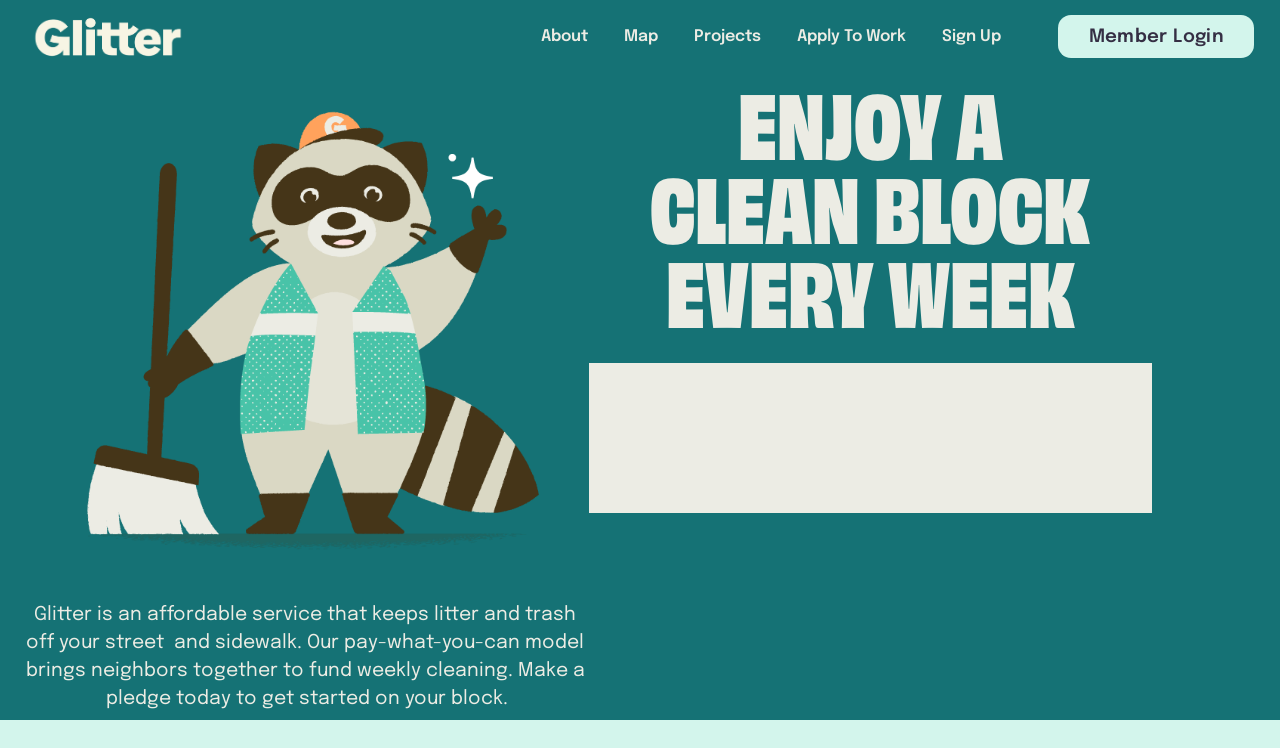

--- FILE ---
content_type: text/html;charset=utf-8
request_url: https://app.shareglitter.com/signup-embed
body_size: 20836
content:
<!DOCTYPE html>

<!-- Last Published: Thu, January 08 2026 16:51:06 -->
<html lang="en-US" dir="ltr">
<head>

    <meta charset="utf-8">
    <meta http-equiv="X-UA-Compatible" content="IE=edge">
    <meta name="viewport" content="width=device-width, initial-scale=1, viewport-fit=cover">
    <link rel="preconnect" href="https://assets.softr-files.com">
    <link rel="stylesheet"
      href="https://cdn.jsdelivr.net/npm/bootstrap@4.6.2/dist/css/bootstrap.min.css"
      integrity="sha384-xOolHFLEh07PJGoPkLv1IbcEPTNtaed2xpHsD9ESMhqIYd0nLMwNLD69Npy4HI+N"
      crossorigin="anonymous">
    <script>
        const reactDefaultThemes = {defaultBaseTextSize: '16px',defaultBodyFont: 'Epilogue',defaultBodyFontWeight: '400',defaultBodyTextColor: '#152237',defaultButtonBackgroundColor: '#157275',defaultButtonRoundness: '9999rem',defaultButtonTextColor: '#ffffff',defaultContainerStyle: 'custom-1238px',defaultTitleFont: 'Epilogue',defaultTitleFontWeight: '800',defaultTitleTextColor: '#352f44',defaultSize: 'S',defaultBackgroundColor: '#ecece4',defaultShadow: false,defaultBackgroundStyle: 'HIGHLIGHTED'};
    </script>
        <script>window.isNavigationTransitionsEnabled = true; window.isViteBuildEnabled = true; </script>
        <script src="https://assets.softr-files.com/softr-blocks/prod/libs/softr-page-renderer/softr-page-renderer.min.js?t=1751533621"></script>

<meta name="twitter:title" content="Signup-Embed">
<meta property="twitter:title" content="Signup-Embed">
<meta property="og:title" content="Signup-Embed">
<meta name="twitter:description" content="Made with Softr, the easiest way to turn your data into portals and internal tools.">
<meta property="twitter:description" content="Made with Softr, the easiest way to turn your data into portals and internal tools.">
<meta property="og:description" content="Made with Softr, the easiest way to turn your data into portals and internal tools.">
<meta property="og:image" content="https://assets.softr-files.com/assets/images/random/og_default_image.png">
<meta name="twitter:image" content="https://assets.softr-files.com/assets/images/random/og_default_image.png">
<meta name="twitter:card" content="summary_large_image">
<meta property="og:url" content="https://app.shareglitter.com/signup-embed">
<meta property="twitter:url" content="https://app.shareglitter.com/signup-embed">
<meta property="og:type" content="website">
<meta property="og:site_name" content="Glitter Members Hub">

<title>Signup-Embed</title>
<meta name="description" content="Made with Softr, the easiest way to turn your data into portals and internal tools.">


<link rel="icon" type="image/x-icon" href="https://assets.softr-files.com/applications/ef00bfbf-54c1-4d82-8488-1696662bbd5a/assets/4f7a979d-e532-4e29-a91d-a91ae82b7048.png?rnd=1750101678078"/>


<link rel="canonical" href="https://app.shareglitter.com/signup-embed" />
<link href="https://fonts.softr-files.com/google/api/css?family=Epilogue:100,200,300,400,500,600,700,800,900,100i,200i,300i,400i,500i,600i,700i,800i,900i&display=swap" rel="stylesheet">

<link href="https://assets.softr-files.com/libs/font-awesome/6.5.0/css/all.min.css" rel="stylesheet">


<style type="text/css">

    html {
        scroll-behavior: smooth;
        font-size: 16px;
        overflow-x: hidden;
        background-color: #ecece4;
    }

    body {
        /* fallback for devices that do not support dvh units */
        min-height: 100vh;
        min-height: 100dvh;
        /* reboot.css sets its own background, but we want it to match our theme */
        background-color: inherit;
    }

    /* on html for the old and on body for the new navigation layout */
    html[data-overscroll="false"],
    html[data-overscroll="false"] body {
        overscroll-behavior: none;
    }

    .container {
        max-width: 100%;
    }

    @media (min-width: 576px) {
        .container {
            max-width: 540px;
        }
    }

    @media (max-width: 576px) {
        .navbar-brand img {
            max-width: 15rem !important;
        }
    }

    @media (min-width: 768px) {
        .container {
            max-width: 720px;
        }
    }

    @media (min-width: 992px) {
        .container {
            max-width: 960px;
        }
    }

    @media (min-width: 1200px) {
        .container {
            max-width: 1238px;
        }
    }

    p, h1, h2, h3, h4, h5, small {
        white-space: pre-line;
    }

    @media screen and (max-width: 768px) {
        input, select, textarea {
            font-size: 16px !important;
        }
    }

    h1.sw-font-family-default,
    h2.sw-font-family-default,
    h3.sw-font-family-default {
        font-family: "Epilogue";
    }

    h1.sw-font-weight-default,
    h2.sw-font-weight-default,
    h3.sw-font-family-default {
        font-weight: 800;
    }

    h1.sw-text-color-default,
    h2.sw-text-color-default,
    h3.sw-font-family-default {
        color: #352f44;
    }

    section.sw-font-family-default,
    header.sw-font-family-default,
    nav.sw-font-family-default,
    footer.sw-font-family-default,
    div.sw-font-family-default,
    span.sw-font-family-default,
    small.sw-font-family-default,
    pre.sw-font-family-default,
    p.sw-font-family-default,
    b.sw-font-family-default,
    li.sw-font-family-default,
    ul.sw-font-family-default,
    a.sw-font-family-default,
    h4.sw-font-family-default,
    h5.sw-font-family-default,
    h6.sw-font-family-default {
        font-family: "Epilogue";
    }

    span.sw-font-weight-default,
    li.sw-font-weight-default span,
    small.sw-font-weight-default,
    li.sw-font-weight-default small,
    pre.sw-font-weight-default,
    p.sw-font-weight-default,
    h4.sw-font-weight-default,
    h5.sw-font-weight-default,
    h6.sw-font-weight-default {
        font-weight: 400;
    }

    span.sw-text-color-default,
    li.sw-text-color-default span,
    small.sw-text-color-default,
    li.sw-text-color-default small,
    pre.sw-text-color-default,
    p.sw-text-color-default,
    div.sw-text-color-default,
    h4.sw-text-color-default,
    h5.sw-text-color-default,
    h6.sw-text-color-default {
        color: #152237;
    }

    input.sw-font-family-default,
    textarea.sw-font-family-default {
        font-family: "Epilogue";
    }

    input.sw-font-weight-default,
    textarea.sw-font-weight-default {
        font-weight: 400;
    }

    .sw-font-family-default::-webkit-input-placeholder,
    .sw-font-family-default::-moz-placeholder,
    .sw-font-family-default:-ms-input-placeholder,
    .sw-font-family-default:-moz-placeholder {
        font-family: "Epilogue";
    }

    .sw-font-family-default::-webkit-input-placeholder,
    .sw-font-family-default::-moz-placeholder,
    .sw-font-family-default:-ms-input-placeholder,
    .sw-font-family-default:-moz-placeholder {
        font-weight: 400;
    }

    .sw-text-color-default[data-element='button'] {
        color: #ffffff;
    }

    .sw-background-color-default[data-element='button'] {
        background-color: #157275;
    }

    .sw-border-radius-default[data-element='button'] {
        border-radius: 9999rem;
    }

    /* Micromodal styles */
    .sw-modal {
        display: none;
    }

    .sw-modal.is-open {
        display: block;
    }

    .sw-modal .sw-modal-overlay {
        position: fixed;
        top: 0;
        left: 0;
        right: 0;
        bottom: 0;
        background: rgba(0, 0, 0, 0.6);
        display: flex;
        justify-content: center;
        align-items: center;
        z-index: 9999;
    }

    .sw-modal .sw-modal-container {
        background-color: #FFFFFF;
        padding: 40px 10px 10px 10px;
        overflow-y: auto;
        box-sizing: border-box;
        position: relative;
        margin: auto;
        border-radius: 16px;
    }

    .sw-modal #sw-modal-content {
        display: flex;
        align-items: center;
        justify-content: center;
    }

    .sw-modal .sw-modal-close {
        background: transparent;
        border: 0;
        position: absolute;
        right: 10px;
        top: 10px;
    }

    .sw-modal-close:focus {
        outline: none;
    }

    .sw-modal .sw-modal-iframe {
        border: none;
    }

    .sw-modal-size-sm {
        width: 464px;
        height: 350px;
        max-width: 95vw;
        max-height: 95vh;
    }


    .sw-modal-size-md {
        width: 755px;
        height: 600px;
        max-width: 95vw;
        max-height: 95vh;
    }

    .sw-modal-size-lg {
        width: 1196px;
        height: 780px;
        max-width: 95vw;
        max-height: 95vh;
    }

    .sw-modal-size-xl {
        width: 95vw;
        height: 95vh;
    }

    .sw-modal-container > div, #sw-modal-content, #sw-modal-content iframe {
        width: 100%;
        height: 100%;
    }

    .sw-modal-close:before {
        content: "\2715";
    }

    @keyframes rotation {
        from {
            transform: rotate(0deg);
        }
        to {
            transform: rotate(359deg);
        }
    }


</style>

<style>
    .sw-font-size-3xl {
        font-size: 2rem;
    }
    .sw-font-size-4xl {
        font-size: 2.25rem;
    }
    .sw-font-size-5xl {
        font-size: 3rem;
    }

</style>

<!-- App Integrations -->
<!-- Google map script --><script async src="https://maps.googleapis.com/maps/api/js?key=AIzaSyCts1Rr-YxpBXceqxSHzIUhQvzyZXxfxzA&libraries=places&callback=Function.prototype"></script><!-- End Google map script --><script>
window['google_map_api_key'] = 'AIzaSyCts1Rr-YxpBXceqxSHzIUhQvzyZXxfxzA';
</script>

<!-- End Integrations -->



<script>window['application_context'] = {}; window['application_context']['policies'] ={"numberOfSupportedDomains":1,"canDisableSoftrBranding":true,"hasSoftrBrandingFooterBoundSupport":true,"numberOfDatasourceRecordsPerTable":null,"numberOfInternalUsers":null,"numberOfExternalUsers":null,"supportedNumberOfMembershipUsers":null,"hasGoogleAuthenticationSupport":true,"hasSamlAuthenticationSupport":false,"hasOpenIdAuthenticationSupport":false,"hasUserLastSeenSupport":true,"hasUserAuthOneTimeCodeSupport":true,"has2faSupport":true,"hasAdvancedSecuritySupport":true,"numberOfDaysApplicationHistory":365,"hasCustomCodeSupport":true,"hasEmbedBlockSupport":true,"hasTransferApplicationsAcrossWorkspace":true,"hasPwaSupport":true,"hasDynamicAppLogoSupport":false,"hasSignatureFieldSupport":true,"hasFormConditionsSupport":true,"hasTransferOwnershipSupport":null,"hasActionButtonRecordLevelVisibilitySupport":true,"hasActionButtonCustomUserGroupVisibilitySupport":true,"numberOfUsersInWorkspace":2500,"numberOfCustomUserGroups":1000,"numberOfPublishedApplications":null,"restrictedDataSources":[],"restrictedBlocks":[],"hasInlineEditingSupport":true,"hasFilteredUserSyncSupport":true,"restrictedActions":[],"hasEditAddFormOptionFilterSupport":null,"hasCustomEmailSenderSupport":true,"hasSoftrApiSupport":true,"hasDomainRestrictedSignUpSupport":true,"supportedDataRestrictionOperations":["VIEW","EDIT","DELETE","ADD"],"hasHideBlockOnDetailsPageSupport":true,"hasOptionFilterSupport":true,"hasCustomDomainAddOnSupport":true,"hasUserAddOnSupport":false,"numberOfAiCredits":10000,"workflowsMaxExecutionTimeSeconds":null,"workflowsMinimumPollingIntervalSeconds":60,"numberOfWorkflowActionExecutionsPerMonth":25000,"restrictedWorkflowActions":[],"restrictedWorkflowTriggers":[],"hasApplicationLevelCommentsSupport":true,"numberOfSupportedSoftrDatabaseRecordsPerWorkspace":1000000,"numberOfSupportedSoftrDatabaseRecordsPerDatabase":200000,"supportedSoftrDatabaseStorageSizePerWorkspace":250000000000}; window['application_context']['date_and_time_settings'] = {"formatSettings":{"type":"FIXED","localSettings":null,"fixedSettings":{"dateFormat":"FRIENDLY","dateFormatSeparator":null,"timeFormat":"12","weekStart":7}},"timezoneSettings":{"type":"FIXED","fixedTimezone":"America/New_York"}}; window['application_context']['number_formatting_settings'] = {"type":"LOCAL","fixedLocale":null}; window['application_context']['global_search_settings'] = {"enabled":false,"searchPlaceholder":"Search","initialStateMessage":"Type something to start searching","initialStateImage":null,"noResultsMessage":"No results found","noResultsImage":null,"backdrop":null}; window['application_context']['user_settings'] = {"authSettings":{"loginEnabled":true,"authenticationMethods":["EMAIL"],"signUpSettings":{"policy":"DISABLED","allowedDomains":[]},"userSessionExpiration":"90_DAYS","userInactivityTimeout":"NEVER","emailAuthSettings":{"loginMethods":["EMAIL_CODE"],"passwordSettings":{"inputLabel":"Password","inputPlaceholder":"Enter your password","forgotPasswordText":"Forgot password","incorrectPasswordText":"Incorrect password.","newPasswordLabel":"New password","newPasswordPlaceholder":"Set a secure password","strongPasswords":true,"minimumCharactersText":"At least 12 characters","upperAndLowerCaseText":"1 uppercase & 1 lowercase","numberText":"1 number (0-9)","symbolText":"1 symbol (!@#$%^&*)","repeatPasswordLabel":"Repeat password","repeatPasswordPlaceholder":"Repeat your password","passwordsDontMatchText":"Passwords don't match."},"emailOneTimeCodeSettings":{"expiration":"30_MINUTES","inputLabel":"Verification code","inputPlaceholder":"Enter verification code","resendText":"Resend","invalidCodeText":"Invalid code."},"secondaryLoginMethods":[],"smsOneTimeCodeSettings":null,"authenticatorSettings":null,"inputLabel":"Email","inputPlaceholder":"Enter your email"},"googleSettings":{"clientId":null,"clientSecret":null,"userType":"INTERNAL","emailDomains":[]},"ssoSettings":{"type":"SAML","emailDomains":[],"saml":{"acsUrl":null,"audienceUrl":null,"metadataXml":null,"emailKey":null,"firstNameKey":null,"lastNameKey":null},"openId":{"callbackUrl":null,"providerUrl":null,"tokenServiceUrl":null,"clientId":null,"clientSecret":null}}},"autoInvite":false}; window['application_context']['application_logo'] = {"type":"IMAGE","icon":{"logo":"","text":""},"image":{"horizontal":"https://assets.softr-files.com/applications/ef00bfbf-54c1-4d82-8488-1696662bbd5a/assets/9d5e6576-341c-4886-83ec-3c3ab1d8e972.svg","square":"https://assets.softr-files.com/applications/ef00bfbf-54c1-4d82-8488-1696662bbd5a/assets/49205db2-4c17-49dd-92e0-13365c93311a.svg"}}; window['application_context']['user_connection'] = {}; window['application_context']['user_connection']['datasource'] = {}; window['application_context']['user_connection']['datasource']['id'] = '5c680c99-a0da-4b35-aa64-d348388ece83'; window['application_context']['user_connection']['datasource']['datasource_integration_type'] = 'AIRTABLE'; window['application_context']['user_connection']['attributes'] = {"nameFieldName":"First Name","emailFieldName":"Email"}; </script>

<style>
 .sw-font-size-5xl {
    font-size: 3rem;
  }
  .sw-font-size-4xl {
    font-size: 2.25rem;
  }
</style>
<script>
  document.addEventListener("DOMContentLoaded", () => {
    if($(window).width() < 768) {
       $('h1.sw-font-size-10xl').removeClass('sw-font-size-10xl').addClass('sw-font-size-5xl');
       $('h1.sw-font-size-9xl').removeClass('sw-font-size-9xl').addClass('sw-font-size-5xl');
       $('h1.sw-font-size-8xl').removeClass('sw-font-size-8xl').addClass('sw-font-size-5xl');
       $('h1.sw-font-size-7xl').removeClass('sw-font-size-7xl').addClass('sw-font-size-5xl');
       $('h1.sw-font-size-6xl').removeClass('sw-font-size-6xl').addClass('sw-font-size-4xl');
       $('h2.sw-font-size-10xl').removeClass('sw-font-size-10xl').addClass('sw-font-size-5xl');
       $('h2.sw-font-size-9xl').removeClass('sw-font-size-9xl').addClass('sw-font-size-5xl');
       $('h2.sw-font-size-8xl').removeClass('sw-font-size-8xl').addClass('sw-font-size-5xl');
       $('h2.sw-font-size-7xl').removeClass('sw-font-size-7xl').addClass('sw-font-size-5xl');
       $('h2.sw-font-size-6xl').removeClass('sw-font-size-6xl').addClass('sw-font-size-4xl');
       $('div.sw-font-size-10xl').removeClass('sw-font-size-10xl').addClass('sw-font-size-5xl');
       $('div.sw-font-size-9xl').removeClass('sw-font-size-9xl').addClass('sw-font-size-5xl');
       $('div.sw-font-size-8xl').removeClass('sw-font-size-8xl').addClass('sw-font-size-5xl');
       $('div.sw-font-size-7xl').removeClass('sw-font-size-7xl').addClass('sw-font-size-5xl');
       $('div.sw-font-size-6xl').removeClass('sw-font-size-6xl').addClass('sw-font-size-4xl');
       $('p.sw-font-size-10xl').removeClass('sw-font-size-10xl').addClass('sw-font-size-5xl');
       $('p.sw-font-size-9xl').removeClass('sw-font-size-9xl').addClass('sw-font-size-5xl');
       $('p.sw-font-size-8xl').removeClass('sw-font-size-8xl').addClass('sw-font-size-5xl');
       $('p.sw-font-size-7xl').removeClass('sw-font-size-7xl').addClass('sw-font-size-5xl');
       $('p.sw-font-size-6xl').removeClass('sw-font-size-6xl').addClass('sw-font-size-4xl');
       $('span.sw-font-size-10xl').removeClass('sw-font-size-10xl').addClass('sw-font-size-5xl');
       $('span.sw-font-size-9xl').removeClass('sw-font-size-9xl').addClass('sw-font-size-5xl');
       $('span.sw-font-size-8xl').removeClass('sw-font-size-8xl').addClass('sw-font-size-5xl');
       $('span.sw-font-size-7xl').removeClass('sw-font-size-7xl').addClass('sw-font-size-5xl');
       $('span.sw-font-size-6xl').removeClass('sw-font-size-6xl').addClass('sw-font-size-4xl');
    }
  });
</script>




<script>window['is401Page'] = false; </script>


<script>
    const BlocksRenderedEventName = "@softr/page-content-loaded";
</script>

<!--Adds show-toolbar=true into action button query param only for softr.io templates preview flow. TODO uncomment after redirections are fixed-->
<!--<script>-->
<!--    setTimeout(() => {-->
<!--        if (!window.location.href.includes('https://www.softr.io/templates')) {-->
<!--            return;-->
<!--        }-->
<!--        const heroElement = document.getElementById('hero1');-->
<!--        if (!heroElement) {-->
<!--            return;-->
<!--        }-->
<!--        const links = heroElement.querySelectorAll('a');-->
<!--        links.forEach(link => {-->
<!--            const href = link.getAttribute('href');-->
<!--            // if conditions:-->
<!--            // 1. if href is not empty for a tag-->
<!--            // 2. if href does not contain the softr.io dashboard link (hero "Use Template" button)-->
<!--            // 3. if href does not already contain the show-toolbar=true query param-->
<!--            // 4. if href contains http or https (that is if not the 'open-page' action when href is like href="/my-page", as it's handled from BE)-->
<!--            if (href && !href.includes('https://studio.softr.io/dashboard') && !href.includes('show-toolbar=true') && (href.includes("https://") || href.includes("http://"))) {-->
<!--                if (href.includes('?')) {-->
<!--                    link.setAttribute('href', href + '&show-toolbar=true');-->
<!--                } else {-->
<!--                    link.setAttribute('href', href + '?show-toolbar=true');-->
<!--                }-->
<!--            }-->
<!--        });-->
<!--    }, 2000);-->
<!--</script>-->

<script>
    function applyMobileTextSizesForV4Blocks() {
        const width = window.innerWidth;

        const largeElements = [
            'h1.sw-font-size-10xl', 'h1.sw-font-size-9xl', 'h1.sw-font-size-8xl', 'h1.sw-font-size-7xl',
            'h2.sw-font-size-10xl', 'h2.sw-font-size-9xl', 'h2.sw-font-size-8xl', 'h2.sw-font-size-7xl',
            'h3.sw-font-size-10xl', 'h3.sw-font-size-9xl', 'h3.sw-font-size-8xl', 'h3.sw-font-size-7xl',
            'div.sw-font-size-10xl', 'div.sw-font-size-9xl', 'div.sw-font-size-8xl', 'div.sw-font-size-7xl',
            'p.sw-font-size-10xl', 'p.sw-font-size-9xl', 'p.sw-font-size-8xl', 'p.sw-font-size-7xl',
            'span.sw-font-size-10xl', 'span.sw-font-size-9xl', 'span.sw-font-size-8xl', 'span.sw-font-size-7xl',
        ];

        const smallElements = [
            'h1.sw-font-size-6xl', 'h2.sw-font-size-6xl', 'h3.sw-font-size-6xl', 'div.sw-font-size-6xl', 'p.sw-font-size-6xl', 'span.sw-font-size-6xl',
        ];

        if (width < 576) {
            largeElements.forEach(selector => {
                document.querySelectorAll(selector).forEach(el => {
                    el.classList.remove(selector.split('.').slice(1).join(' '));
                    el.classList.add('sw-font-size-4xl');
                });
            });

            smallElements.forEach(selector => {
                document.querySelectorAll(selector).forEach(el => {
                    el.classList.remove(selector.split('.').slice(1).join(' '));
                    el.classList.add('sw-font-size-3xl');
                });
            });
        } else if (width < 768) {
            largeElements.forEach(selector => {
                document.querySelectorAll(selector).forEach(el => {
                    el.classList.remove(selector.split('.').slice(1).join(' '));
                    el.classList.add('sw-font-size-5xl');
                });
            });

            smallElements.forEach(selector => {
                document.querySelectorAll(selector).forEach(el => {
                    el.classList.remove(selector.split('.').slice(1).join(' '));
                    el.classList.add('sw-font-size-4xl');
                });
            });
        }
    }
</script>

<!-- This script synchronizes the query parameters and path of the top window with those of the iframe.
     It updates the top window's URL, and include any query parameters from the iframe's URL
     when the iframe's path is redirected. -->
<script>
    document.addEventListener("DOMContentLoaded", function() {
        if (shouldNotReplaceTopWithCurrent()) {
            return;
        }
        try {
            const currentUrl = new URL(window.location.href);
            const topUrl = new URL(window.top.location.href);

            const currentParams = new URLSearchParams(currentUrl.search);
            const topParams = new URLSearchParams(topUrl.search);

            for (const [key, value] of topParams) {
                // do not append duplicate query parameters
                if (!currentParams.has(key) && !Array.from(currentParams).some(([k, v]) => k === key)) {
                    currentParams.append(key, value);
                }
            }

            currentUrl.search = currentParams.toString();
            window.top.history.pushState(null, '', currentUrl.toString());
        } catch (error) {
            console.error("An error occurred while updating query parameters:", error);
        }
    });

    function shouldNotReplaceTopWithCurrent() {
        if (window.location.href.split('?')[0] === window.top.location.href.split('?')[0]) {
            return true;
        }

        if ("false" !== "true" && !window.top.location.href.includes(".preview.")) {
            return true;
        }

        if ("false" === "true" || window.location.href.includes("viewMode=modal") || window.location.href.includes("viewMode%3Dmodal")) {
            return true;
        }

        return false;
    }
</script>

<script>
    document.addEventListener("DOMContentLoaded", function () {
        window.parent.postMessage({ name: 'previewIframeLoaded' }, '*');
    });
    /** Image lineup on mobile **/
    window.addEventListener(BlocksRenderedEventName, function () {
        function changeImageDirectionsOnMobile() {

            const classListSection = $('body>div>section')?.attr('class')?.split(/\s+/);
            const textClassSection = classListSection?.find(cls => cls.startsWith('feature'));

            const classListHeader = $('body>div>header')?.attr('class')?.split(/\s+/);
            const textClassHeader = classListHeader?.find(cls => cls.startsWith('hero'));

            /*If FEATURE block*/
            if (textClassSection) {
                findRowsWidthImageAndReverse(textClassSection)
            }

            /*If HERO block*/
            if (textClassHeader) {
                findRowsWidthImageAndReverse(textClassHeader)
            }
        }

        function findRowsWidthImageAndReverse(textClass) {
            const rowsWithImages = $('.' + textClass + ' .row.align-items-center').has('img').toArray();
            const rowsWithLeftSideImages = rowsWithImages.filter(row => {
                return $(row).children().first().children().first().prop("tagName") === 'IMG';
            });


            rowsWithLeftSideImages.forEach(row => {
                if ($(window).width() <= 768) {
                    row.classList.add('flex-column-reverse')
                }
            });
        }

        if ($(window).width() <= 768) {
            changeImageDirectionsOnMobile();
        }
    });

    /** BG Size on mobile **/
    window.addEventListener(BlocksRenderedEventName, function () {
        if ($(window).width() <= 768) {
            var element = $('section.sw-background-size-auto, header.sw-background-size-auto');
            element.removeClass('sw-background-size-auto');
            element.css('background-size', 'cover');

            $('section.sw-background-attachment-fixed, header.sw-background-attachment-fixed').removeClass('sw-background-attachment-fixed');
        }
    });

    /** Disable zoom on mobile **/
    window.addEventListener(BlocksRenderedEventName, function () {
        if ($(window).width() <= 768) {
            $('input.sw-font-size-s').removeClass('sw-font-size-s');
            $('textarea.sw-font-size-s').removeClass('sw-font-size-s');
            $('select.sw-font-size-s').removeClass('sw-font-size-s');
        }
    });

    window.addEventListener('user-sign-out', (e) => {
        const message = {
            name: 'user-sign-out-triggered',
        };

        window.parent.postMessage(message, '*');
    });

    /** Disable overscroll **/
    /** overscroll-behavior: none; doesn't work properly in Safari (it disables the scroll completely there) **/
    if (!isSafari()) {
        document.documentElement.setAttribute("data-overscroll", "false");
    }

    function isSafari() {
        const chromeAgent = window.navigator.userAgent.includes("Chrome");
        const safariAgent = window.navigator.userAgent.includes("Safari");

        // Google Chrome also contains "Safari" user agent.
        return safariAgent && !chromeAgent;
    }
</script>


</head>

<body>


<div id="page-content" data-appsubdomain="hal5810.softr.app" data-appid="ef00bfbf-54c1-4d82-8488-1696662bbd5a" data-pageId="10ff1921-0f9f-409b-a032-ee442312ae1b" data-workspaceid="d533c1c4-b81a-4cc3-891d-d9a68d91358a" data-paymentplan="price_1PmrXeIWZwIztnHlN9Sg6kAW" class="content">

</div>


<!-- Scripts -->
<script src="https://assets.softr-files.com/libs/jquery/3.7.0/jquery.min.js"></script>
<script src="https://assets.softr-files.com/libs/popper.js/1.14.7/umd/popper.min.js"></script>
<script
  src="https://cdn.jsdelivr.net/npm/bootstrap@4.6.2/dist/js/bootstrap.bundle.min.js"
  integrity="sha384-Fy6S3B9q64WdZWQUiU+q4/2Lc9npb8tCaSX9FK7E8HnRr0Jz8D6OP9dO5Vg3Q9ct"
  crossorigin="anonymous">
</script>
<script src="https://assets.softr-files.com/libs/micromodal/0.4.10/micromodal.min.js"></script>

<script>
    /** this function is called from list blocks (do not delete) **/
    function openSwModal(url, size) {
        MicroModal.init({
            disableScroll: true,
            awaitOpenAnimation: true,
            awaitCloseAnimation: true
        });

        MicroModal.show("sw-modal");

        const iframeElem = document.querySelector(".sw-modal-iframe");
        const modalContainer = document.querySelector(".sw-modal-container");

        const viewModeParam = "viewMode=modal";
        const urlIsLocal = url.startsWith('#') || url.startsWith('/') || url.startsWith(window.location.origin);
        const modalUrl = urlIsLocal ? (url.indexOf("?") !== -1 ? url + "&" + viewModeParam : url + "?" + viewModeParam) : url;
        iframeElem.setAttribute("src", modalUrl);

        modalContainer.classList.remove('sw-modal-size-sm', 'sw-modal-size-md', 'sw-modal-size-lg', 'sw-modal-size-xl');
        modalContainer.classList.add('sw-modal-size-' + size);

        setTimeout(() => {
            // Add event listener to detect when the modal is closed
            const closeButton = document.querySelector('.sw-modal-close');
            const backdrop = document.querySelector('.sw-modal-overlay');

            closeButton.addEventListener('click', resetIframe);
            backdrop.addEventListener('click', resetIframe);
        }, 1000)

    }

    const resetIframe = () => {
        const iframeElem = document.querySelector('.sw-modal-iframe');
        iframeElem.removeAttribute('src');
    }
</script>

<script>
    /** Bugfix on multiple ?recordId= issue **/
    setInterval(function () {
        $('section a').each(function () {
            const href = $(this).attr('href');
            if (href && href.includes('?recordId=')) {
                const countOfRecords = (href.match(/\?recordId=/g) || []).length;
                if (countOfRecords > 1) {
                    const index = href.lastIndexOf('?recordId=');
                    const cleanedHref = href.substring(0, index);
                    $(this).attr('href', cleanedHref);
                }
            }
        });
    }, 1000);
</script>

<script type="text/javascript">
    if (window.jQuery && window.jQuery.ajaxSetup) {
        window.jQuery.ajaxSetup({
            beforeSend: function (xhr, settings) {
                if (settings && settings.url && (
                    settings.url.includes('/integrations/airtable/')
                    || settings.url.includes('/v1/applications/ef00bfbf-54c1-4d82-8488-1696662bbd5a')
                    || settings.url.includes('/v1/comments')
                    || settings.url.includes('/v3/comments')
                    || settings.url.includes('/forms/form-to-email')
                    || settings.url.includes('/forms/form-to-api'))
                ) {
                    xhr.setRequestHeader('softr-page-id', '10ff1921-0f9f-409b-a032-ee442312ae1b');
                }
            }
        });
    }

    window['sign-up-new-block'] = {}; 
var softrBlocks = [{"id":"d0b19d61-fe22-4d57-ad78-ebf64629c129","version":"5.18.2","hrid":"sign-up-new-block","name":"conditionalForm","title":"Conditional Form","image":"https://assets.softr-files.com/assets/blocks/studio/conditional-form-thumbnail.jpg","category":"Form","keywords":"customizable form, simple, Action button, sales form, lead generation, marketing form","elements":{"definitions":{"label":{"value":"LABEL","icon":null,"tooltip":{"type":"text","value":"","required":false,"label":"Tooltip","enabled":false,"enabledToggleVariant":"plusMinus","placeholder":"Optional"}},"field":{"id":"","type":"short_text","label":{"value":"LABEL","icon":null,"tooltip":{"type":"text","value":"","required":false,"label":"Tooltip","enabled":false,"enabledToggleVariant":"plusMinus","placeholder":"Optional","usePopover":true}},"name":"","isRequired":true,"placeholder":"","caption":{"value":"","enabled":false}},"dropdown":{"id":"","type":"auto_sync_dropdown","label":{"value":"LABEL","icon":null,"tooltip":{"type":"text","value":"","required":false,"label":"Tooltip","enabled":false,"enabledToggleVariant":"plusMinus","placeholder":"Optional","usePopover":true}},"name":"","values":"","isRequired":true,"placeholder":"","caption":{"value":"","enabled":false},"multiSelect":false,"allowUserToAddOption":true,"allowCustomOptions":false,"optionsOrder":"ASC","syncWithDataSource":null,"multiRecordsLink":null,"condition":{"logicalOperator":"OR","expressions":[],"enabled":false}},"checkboxField":{"id":"","type":"checkbox","label":{"value":"LABEL","icon":null,"tooltip":{"type":"text","value":"","required":false,"label":"Tooltip","enabled":false,"enabledToggleVariant":"plusMinus","placeholder":"Optional","usePopover":true},"enabled":true,"enabledToggleVariant":"plusMinus"},"name":"","isRequired":true,"checkboxMessage":"","placeholder":{"type":"text","value":"Please check this box","required":false,"label":"Description","useVariables":true},"defaultValue":{"type":"boolean","value":false,"label":"Checked by default","enabled":true}},"quickSelectField":{"id":"","type":"quick_select","label":{"value":"LABEL","icon":null,"tooltip":{"type":"text","value":"","required":false,"label":"Tooltip","enabled":false,"enabledToggleVariant":"plusMinus","placeholder":"Optional","usePopover":true}},"name":"","isRequired":true,"caption":{"value":"","enabled":false},"selectedLayout":"STACKED","layoutOptions":["STACKED","FLOW","GRID"],"multiSelect":false,"optionsOrder":"ASC","syncWithDataSource":null,"multiRecordsLink":null,"values":"","condition":{"logicalOperator":"OR","expressions":[],"enabled":false}},"headingField":{"id":"","type":"short_text","label":{"value":"LABEL","icon":null,"tooltip":{"type":"text","value":"","required":false,"label":"Tooltip","enabled":false,"enabledToggleVariant":"plusMinus","placeholder":"Optional","usePopover":true}},"name":"","isRequired":true,"placeholder":"","caption":{"value":"","enabled":false},"styles":[{"type":"group","styles":[{"type":"control","controlType":"color","value":null,"fallback":{"type":"THEME","key":"tokens.colors.text.heading"},"label":"Font color","key":"title.color"},{"type":"control","controlType":"size","value":null,"fallback":{"type":"THEME","key":"config.size"},"options":["S","M","L"],"label":"Font size","key":"title.size"}],"expanded":false,"label":"Title"}]},"textField":{"id":"","type":"short_text","label":{"value":"LABEL","icon":null,"tooltip":{"type":"text","value":"","required":false,"label":"Tooltip","enabled":false,"enabledToggleVariant":"plusMinus","placeholder":"Optional","usePopover":true}},"name":"","isRequired":true,"placeholder":"","caption":{"value":"","enabled":false},"styles":[{"type":"group","styles":[{"type":"control","controlType":"color","value":null,"fallback":{"type":"THEME","key":"tokens.colors.text.description"},"label":"Font color","key":"description.color"},{"type":"control","controlType":"size","value":null,"fallback":{"type":"THEME","key":"config.size"},"options":["S","M","L"],"label":"Font size","key":"description.size"}],"expanded":false,"label":"Description"}]},"dividerField":{"id":"","type":"divider","label":{"value":"LABEL","icon":null,"tooltip":{"type":"text","value":"","required":false,"label":"Tooltip","enabled":false,"enabledToggleVariant":"plusMinus","placeholder":"Optional","usePopover":true}},"name":"","isRequired":true,"placeholder":"","caption":{"value":"","enabled":false},"styles":[{"type":"group","styles":[{"type":"control","controlType":"border","label":"Border","styles":[{"type":"control","controlType":"borderWidth","value":null,"fallback":{"type":"VALUE","value":1},"options":[0,1,2,3,4,8,16],"label":"Width","key":"divider.borderWidth"},{"type":"control","controlType":"color","value":null,"fallback":{"type":"THEME","key":"tokens.colors.input.background.idle"},"label":"Color","key":"divider.borderColor"}]}],"expanded":false,"label":"Divider"}]},"step":{"id":"","name":"","header":{"image":{"url":""}},"conditions":[],"sections":[]},"section":{"id":"","name":"","conditions":{"visibility":"ALWAYS_VISIBLE","logicalOperator":"AND","expressions":[]},"fields":[{"id":"","type":"heading1","label":{"value":"LABEL"},"name":"","isRequired":true,"placeholder":"","caption":{"value":"","enabled":false},"styles":[{"type":"group","styles":[{"type":"control","controlType":"color","value":null,"fallback":{"type":"THEME","key":"tokens.colors.text.heading"},"label":"Font color","key":"title.color"},{"type":"control","controlType":"size","value":null,"fallback":{"type":"THEME","key":"config.size"},"options":["S","M","L"],"label":"Font size","key":"title.size"}],"expanded":false,"label":"Title"}],"value":"Talk to a sales representative"},{"id":"","type":"text","label":{"value":"LABEL"},"name":"","isRequired":true,"placeholder":"","caption":{"value":"","enabled":false},"styles":[{"type":"group","styles":[{"type":"control","controlType":"color","value":null,"fallback":{"type":"THEME","key":"tokens.colors.text.description"},"label":"Font color","key":"description.color"},{"type":"control","controlType":"size","value":null,"fallback":{"type":"THEME","key":"config.size"},"options":["S","M","L"],"label":"Font size","key":"description.size"}],"expanded":false,"label":"Description"}],"value":"Have questions about pricing, plans, or our Awesome Product? Fill out the form and a sales representative will be in touch shortly"},{"id":"","type":"short_text","label":{"value":"Full name"},"name":"NAME","isRequired":true,"placeholder":"Your name","caption":{"value":"","enabled":false}}]},"formLayoutConfig":{"supportedOptions":["CENTERED_FORM","HALF_IMAGE","BIG_TEXT","IMAGE","VIDEO"],"HALF_IMAGE":{"imageSrc":"https://assets.softr-files.com/assets/blocks/v5/mock-images/abstract/07.jpg"},"IMAGE":{"imageSrc":"https://assets.softr-files.com/assets/blocks/v5/mock-images/abstract/05.jpg"},"VIDEO":{"videoSrc":"https://youtu.be/0PahaXE5cVY?si=tj37ogj4scsYWc8N","thumbnailSrc":"https://assets.softr-files.com/assets/blocks/v5/mock-images/abstract/01.jpg"},"BIG_TEXT":{"title":"Talk to a sales representative","description":"Have questions about pricing, plans, or our Awesome Product? Fill out the form and a sales representative will be in touch shortly."}},"supportedFieldTypes":["short_text","email","long_text","url","file","checkbox","rating","auto_sync_dropdown","address","number","date","dateTime","phone_number","signature","rich_text","hidden","heading1","heading2","heading3","text","divider","quick_select"],"supportedFormEndingActions":["REFRESH","OPEN_DYNAMIC_EXTERNAL_URL","OPEN_DETAILS_PAGE","OPEN_PAGE"],"supportedFormEndingFields":["heading1","heading2","heading3","text"],"shortTextField":{"id":"","type":"short_text","label":{"value":"Label","icon":null,"tooltip":{"type":"text","value":"","required":false,"label":"Tooltip","enabled":false,"enabledToggleVariant":"plusMinus","placeholder":"Optional","usePopover":true}},"name":"","isRequired":true,"caption":{"value":"","enabled":false},"placeholder":{"type":"text","value":"Placeholder","required":false,"label":"Placeholder","enabled":false,"enabledToggleVariant":"plusMinus"},"defaultValue":{"type":"text","value":"","required":false,"label":"Default value","enabled":false,"enabledToggleVariant":"plusMinus","useVariables":true},"validation":{"min":{"validation":{"type":"number","value":1,"required":false,"label":"Min characters","enabled":false,"enabledToggleVariant":"plusMinus"},"errorMessage":{"type":"text","value":"Please enter at least 1 character","required":true,"label":"Error message","enabled":false,"enabledToggleVariant":"arrow","usePopover":true,"defaultValue":"Please enter at least {min_characters} characters","requiredVariables":["{min_characters}"]}},"max":{"validation":{"type":"number","value":150,"required":false,"label":"Max characters","enabled":false,"enabledToggleVariant":"plusMinus"},"errorMessage":{"type":"text","value":"Please enter no more than 150 characters","required":true,"label":"Error message","enabled":false,"enabledToggleVariant":"arrow","usePopover":true,"defaultValue":"Please enter no more than {max_characters} characters","requiredVariables":["{max_characters}"]}},"custom":{"type":{"type":"select","value":"NONE","options":["NONE","CUSTOM","REGEX"],"label":"Custom validation"},"regex":"","condition":"","errorMessage":{"type":"text","value":"Please enter a valid value.","required":true,"label":"Error message","enabled":false,"enabledToggleVariant":"arrow","usePopover":true}}}},"longTextField":{"id":"","type":"long_text","label":{"value":"Label","icon":null,"tooltip":{"type":"text","value":"","required":false,"label":"Tooltip","enabled":false,"enabledToggleVariant":"plusMinus","placeholder":"Optional","usePopover":true}},"name":"","isRequired":true,"caption":{"value":"","enabled":false},"placeholder":{"type":"text","value":"Placeholder","required":false,"label":"Placeholder","enabled":false,"enabledToggleVariant":"plusMinus"},"defaultValue":{"type":"text","value":"","required":false,"label":"Default value","enabled":false,"enabledToggleVariant":"plusMinus","useVariables":true},"richText":{"type":"boolean","value":false,"label":"Rich text formatting","enabled":true},"validation":{"min":{"validation":{"type":"number","value":0,"required":false,"label":"Min characters","enabled":false,"enabledToggleVariant":"plusMinus"},"errorMessage":{"type":"text","value":"Please enter at least 1 character","required":true,"label":"Error message","enabled":false,"enabledToggleVariant":"arrow","usePopover":true,"defaultValue":"Please enter at least {min_characters} characters","requiredVariables":["{min_characters}"]}},"max":{"validation":{"type":"number","value":500,"required":false,"label":"Max characters","enabled":false,"enabledToggleVariant":"plusMinus"},"errorMessage":{"type":"text","value":"Please enter no more than 500 characters","required":true,"label":"Error message","enabled":false,"enabledToggleVariant":"arrow","usePopover":true,"defaultValue":"Please enter no more than {max_characters} characters","requiredVariables":["{max_characters}"]}},"custom":{"type":{"type":"select","value":"NONE","options":["NONE","CUSTOM","REGEX"],"label":"Custom validation"},"regex":"","condition":"","errorMessage":{"type":"text","value":"Please enter a valid value.","required":true,"label":"Error message","enabled":false,"enabledToggleVariant":"arrow","usePopover":true}}}},"numberField":{"id":"","type":"number","label":{"value":"Label","icon":null,"tooltip":{"type":"text","value":"","required":false,"label":"Tooltip","enabled":false,"enabledToggleVariant":"plusMinus","placeholder":"Optional","usePopover":true}},"name":"","isRequired":true,"caption":{"value":"","enabled":false},"placeholder":{"type":"text","value":"Placeholder","required":false,"label":"Placeholder","enabled":false,"enabledToggleVariant":"plusMinus"},"defaultValue":{"type":"interpolatedNumber","value":null,"required":false,"label":"Default value","enabled":false,"enabledToggleVariant":"plusMinus"},"formatting":{"percentage":{"type":"boolean","value":false,"label":"Convert to percentage"},"decimalPlaces":{"type":"select","value":"3","options":["0","1","2","3","4","5","6","7","8","9","10"],"label":"Decimal places"},"showThousandSeparator":{"type":"boolean","value":false,"label":"Show thousand separators"},"prefix":{"type":"text","value":"","required":true,"enabled":false,"label":"Prefix","enabledToggleVariant":"plusMinus"},"suffix":{"type":"text","value":"","required":true,"enabled":false,"label":"Suffix","enabledToggleVariant":"plusMinus"},"allowNegative":{"type":"boolean","value":true,"label":"Allow negative value"}},"validation":{"minValue":{"validation":{"type":"interpolatedNumber","value":1,"required":true,"label":"Min value","enabled":false,"enabledToggleVariant":"plusMinus"},"errorMessage":{"type":"text","value":"Please enter a number greater than 0","required":true,"label":"Error message","enabled":false,"enabledToggleVariant":"arrow","usePopover":true}},"maxValue":{"validation":{"type":"interpolatedNumber","value":9999,"required":true,"label":"Max value","enabled":false,"enabledToggleVariant":"plusMinus"},"errorMessage":{"type":"text","value":"Please enter a number smaller than 10000","required":true,"label":"Error message","enabled":false,"enabledToggleVariant":"arrow","usePopover":true}}}},"urlField":{"id":"","type":"url","label":{"value":"Label","icon":null,"tooltip":{"type":"text","value":"","required":false,"label":"Tooltip","enabled":false,"enabledToggleVariant":"plusMinus","placeholder":"Optional"}},"name":"","isRequired":true,"caption":{"value":"","enabled":false},"placeholder":{"type":"text","value":"Placeholder","required":false,"label":"Placeholder","enabled":false,"enabledToggleVariant":"plusMinus","useVariables":true},"defaultValue":{"type":"text","value":"","required":false,"label":"Default value","enabled":false,"enabledToggleVariant":"plusMinus","useVariables":true},"validation":{"invalidURLMessage":{"type":"text","value":"Please enter a valid URL","defaultValue":"Please enter a valid URL","required":false,"label":"'Invalid URL' message","enabled":false,"enabledToggleVariant":"arrow","useVariables":true},"custom":{"type":{"type":"select","value":"NONE","options":["NONE","CUSTOM","REGEX"],"label":"Custom validation"},"regex":"","condition":"","errorMessage":{"type":"text","value":"Please enter a valid URL","defaultValue":"Please enter a valid URL","required":true,"label":"Error message","enabled":false,"enabledToggleVariant":"arrow"}}},"baseURL":{"type":"text","value":"","required":false,"label":"Base URL","enabled":false,"enabledToggleVariant":"plusMinus","useVariables":true}},"emailField":{"id":"","type":"email","label":{"value":"Label","icon":null,"tooltip":{"type":"text","value":"","required":false,"label":"Tooltip","enabled":false,"enabledToggleVariant":"plusMinus","placeholder":"Optional"}},"name":"","isRequired":true,"caption":{"value":"","enabled":false},"placeholder":{"type":"text","value":"Placeholder","required":false,"label":"Placeholder","enabled":false,"enabledToggleVariant":"plusMinus"},"defaultValue":{"type":"text","value":"","required":false,"label":"Default value","enabled":false,"enabledToggleVariant":"plusMinus","useVariables":true},"validation":{"invalidEmailMessage":{"type":"text","value":"Please enter a valid email","defaultValue":"Please enter a valid email","required":true,"label":"‘Invalid email’ message","enabled":true,"enabledToggleVariant":"arrow","useVariables":true,"usePopover":true,"info":"Message shown when the email format is invalid."},"emailDomainsAllowed":{"validation":{"type":"bubble","value":"","validator":"domain","placeholder":"","label":"Allow only specific email domains","enabled":false,"enabledToggleVariant":"plusMinus"},"errorMessage":{"type":"text","value":"Domain not allowed","defaultValue":"Domain not allowed","required":true,"label":"Error message","enabledToggleVariant":"arrow","enabled":true,"useVariables":true,"usePopover":true}},"custom":{"type":{"type":"select","value":"NONE","options":["NONE","CUSTOM","REGEX"],"label":"Custom validation"},"regex":"","condition":"","errorMessage":{"type":"text","value":"Please enter a valid email.","defaultValue":"Please enter a valid email.","required":true,"label":"Error message","enabledToggleVariant":"arrow","enabled":true,"useVariables":true,"usePopover":true}}}},"supportedFormEndingTypes":["SUCCESS_MESSAGE","THANK_YOU_SCREEN","TRIGGER_WORKFLOW"],"phoneNumberField":{"id":"","type":"phone_number","label":{"value":"Label","icon":null,"tooltip":{"type":"text","value":"","required":false,"label":"Tooltip","enabled":false,"enabledToggleVariant":"plusMinus","placeholder":"Optional"}},"name":"","isRequired":true,"caption":{"value":"","enabled":false},"placeholder":{"type":"text","value":"Enter text","required":false,"label":"Placeholder","enabled":false,"enabledToggleVariant":"plusMinus"},"defaultValue":{"type":"text","value":"","required":false,"label":"Default value","enabled":false,"enabledToggleVariant":"plusMinus","useVariables":true,"isTextarea":true},"options":{"fixedCountryCode":{"type":"boolean","value":false,"label":"Fixed country code"},"country":{"type":"countrySelect","value":"US","label":"Country"},"useLocalFormat":{"type":"boolean","value":false,"label":"Use local format"}},"validation":{"custom":{"type":{"type":"select","value":"NONE","options":["NONE","CUSTOM","REGEX"],"label":"Custom validation"},"regex":"","condition":"","errorMessage":{"type":"text","value":"Please enter a valid phone number","required":true,"label":"Error message","enabled":false,"enabledToggleVariant":"arrow","defaultValue":"Please enter a valid phone number","usePopover":true,"isTextarea":true}}}},"ratingField":{"id":"","type":"rating","label":{"value":"Rating","icon":null,"tooltip":{"type":"text","value":"","required":false,"label":"Tooltip","enabled":false,"enabledToggleVariant":"plusMinus","placeholder":"Optional"}},"name":"","isRequired":true,"caption":{"value":"","enabled":false,"useVariables":true},"options":{"shape":{"type":"toggleTab","value":"STAR","label":"Shape","options":["STAR","HEART"],"optionsMeta":{"STAR":{"icon":"ph:star-fill","label":"Star"},"HEART":{"icon":"ph:heart-fill","label":"Heart"}}},"scale":{"type":"select","value":"5","label":"Scale","options":["1","2","3","4","5","6","7","8","9","10"]}}}},"container":{"styles":[{"type":"group","styles":[{"type":"group","styles":[{"type":"control","controlType":"background","label":"Background","styles":[{"type":"control","controlType":"select","value":null,"fallback":{"type":"VALUE","value":"COLOR"},"options":["COLOR","IMAGE"],"optionsMeta":{"COLOR":{"label":"Solid color"},"IMAGE":{"label":"Image"}},"label":"Background style","key":"block.backgroundStyle"},{"type":"control","controlType":"color","value":"#157275","fallback":{"type":"THEME","key":"tokens.colors.background.default"},"label":"Background color","key":"block.backgroundColor","visible":{"operator":"EQUALS","key":"block.backgroundStyle","value":"COLOR"}},{"type":"control","controlType":"image","value":null,"fallback":{"type":"VALUE","value":null},"label":"Background image","key":"block.backgroundImage","visible":{"operator":"EQUALS","key":"block.backgroundStyle","value":"IMAGE"}},{"type":"control","controlType":"select","value":null,"fallback":{"type":"VALUE","value":"COVER"},"options":["COVER","CONTAIN","AUTO"],"optionsMeta":{"COVER":{"label":"Cover"},"CONTAIN":{"label":"Contain"},"AUTO":{"label":"Auto"}},"label":"Background image size","key":"block.backgroundImageSize","visible":{"operator":"EQUALS","key":"block.backgroundStyle","value":"IMAGE"}}]},{"type":"control","controlType":"padding","options":["NONE","S","M","L","XL"],"value":"NONE","fallback":{"type":"THEME","key":"config.size"},"label":"Padding top","key":"block.paddingTop"},{"type":"control","controlType":"padding","options":["NONE","S","M","L","XL"],"value":"M","fallback":{"type":"THEME","key":"config.size"},"label":"Padding bottom","key":"block.paddingBottom"},{"type":"control","controlType":"size","value":null,"fallback":{"type":"VALUE","value":"M"},"options":["M","L"],"label":"Width","key":"block.width"},{"type":"control","controlType":"border","label":"Bottom border","styles":[{"type":"control","controlType":"color","value":null,"fallback":{"type":"THEME","key":"tokens.colors.border.secondary"},"label":"Color","key":"block.borderColor"},{"type":"control","controlType":"borderStyle","value":null,"fallback":{"type":"VALUE","value":"solid"},"options":["none","solid"],"label":"Border style","key":"block.borderStyle"},{"type":"control","controlType":"borderWidth","value":null,"fallback":{"type":"VALUE","value":0},"options":[0,1,2,3,4,8,16],"label":"Border width","key":"block.borderWidth"}]},{"type":"group","styles":[{"type":"control","controlType":"roundness","value":"SMOOTH","fallback":{"type":"THEME","key":"config.roundness"},"options":["NONE","SUBTLE","STANDARD","SMOOTH","CIRCULAR"],"label":"Roundness","key":"container.roundness"},{"type":"control","controlType":"boolean","value":null,"fallback":{"type":"THEME","key":"config.shadow"},"key":"container.shadow","label":"Shadow"},{"type":"control","controlType":"color","value":null,"fallback":{"type":"THEME","key":"tokens.colors.background.default"},"label":"Background color","key":"container.backgroundColor"},{"type":"control","controlType":"border","label":"Border","styles":[{"type":"control","controlType":"color","value":null,"fallback":{"type":"THEME","key":"tokens.colors.border.secondary"},"label":"Color","key":"container.borderColor"},{"type":"control","controlType":"borderStyle","value":null,"fallback":{"type":"VALUE","value":"solid"},"options":["none","solid","dashed","dotted"],"label":"Border style","key":"container.borderStyle"},{"type":"control","controlType":"borderWidth","value":null,"fallback":{"type":"VALUE","value":1},"options":[0,1,2,3,4],"label":"Border width","key":"container.borderWidth"}]}],"expanded":false,"key":"container","label":"Container","enabled":true}],"expanded":true,"label":"Block"},{"type":"group","styles":[{"type":"control","controlType":"size","value":"L","fallback":{"type":"THEME","key":"config.size"},"options":["S","M","L"],"label":"Size","key":"fields.size"},{"type":"control","controlType":"fontFamily","value":null,"fallback":{"type":"THEME","key":"tokens.typography.body.fontFamily"},"label":"Font family","key":"fields.fontFamily"},{"type":"control","controlType":"color","value":null,"fallback":{"type":"THEME","key":"tokens.colors.input.text"},"label":"Color","key":"fields.fontColor"},{"type":"control","controlType":"color","value":"#ffffff","fallback":{"type":"THEME","key":"tokens.colors.input.background.idle"},"label":"Background color","key":"fields.backgroundColor"},{"type":"control","controlType":"roundness","value":"SMOOTH","fallback":{"type":"THEME","key":"config.roundness"},"options":["NONE","SUBTLE","STANDARD","SMOOTH","CIRCULAR"],"label":"Roundness","key":"fields.roundness"},{"type":"control","controlType":"border","label":"Border","styles":[{"type":"control","controlType":"borderWidth","value":null,"fallback":{"type":"VALUE","value":0},"options":[0,1,2,3,4,8,16],"label":"Border width","key":"fields.borderWidth"},{"type":"control","controlType":"color","value":null,"fallback":{"type":"THEME","key":"tokens.colors.input.border.focus"},"label":"Color","key":"fields.borderColor"}]},{"type":"group","styles":[{"type":"control","controlType":"font","label":"Font","styles":[{"type":"control","controlType":"fontFamily","value":null,"fallback":{"type":"THEME","key":"tokens.typography.body.fontFamily"},"label":"Font family","key":"label.bodyFontFamily"},{"type":"control","controlType":"fontWeight","value":null,"fallback":{"type":"VALUE","value":500},"options":[100,200,300,400,500,600,700,800,900],"optionsMeta":{"100":{"label":"Hairline"},"200":{"label":"Thin"},"300":{"label":"Light"},"400":{"label":"Normal"},"500":{"label":"Medium"},"600":{"label":"Semibold"},"700":{"label":"Bold"},"800":{"label":"Extrabold"},"900":{"label":"Black"}},"label":"Font weight","key":"label.bodyFontWeight"},{"type":"control","controlType":"color","value":null,"fallback":{"type":"THEME","key":"tokens.colors.text.description"},"label":"Color","key":"label.color"}]}],"expanded":false,"label":"Label"}],"expanded":false,"label":"Fields"},{"type":"group","styles":[{"type":"group","styles":[{"type":"control","controlType":"color","value":null,"fallback":{"type":"THEME","key":"tokens.colors.text.heading"},"label":"Font color","key":"title.color"},{"type":"control","controlType":"size","value":"M","fallback":{"type":"THEME","key":"config.size"},"options":["S","M","L"],"label":"Font size","key":"title.size"}],"expanded":false,"label":"Headings"},{"type":"group","styles":[{"type":"control","controlType":"color","value":"#352f44","fallback":{"type":"THEME","key":"tokens.colors.text.description"},"label":"Font color","key":"description.color"},{"type":"control","controlType":"size","value":"M","fallback":{"type":"THEME","key":"config.size"},"options":["S","M","L"],"label":"Font size","key":"description.size"}],"expanded":false,"label":"Text"},{"type":"group","styles":[{"type":"control","controlType":"border","label":"Border","styles":[{"type":"control","controlType":"borderWidth","value":null,"fallback":{"type":"VALUE","value":1},"options":[0,1,2,3,4,8,16],"label":"Width","key":"divider.borderWidth"},{"type":"control","controlType":"color","value":"#dad8c4","fallback":{"type":"THEME","key":"tokens.colors.input.background.idle"},"label":"Color","key":"divider.borderColor"}]}],"expanded":false,"label":"Divider"},{"type":"control","controlType":"align","value":null,"fallback":{"type":"VALUE","value":"start"},"options":["start","center","end"],"label":"Text alignment","key":"titleAndDescription.align"}],"expanded":false,"label":"Display fields"},{"type":"group","styles":[{"type":"control","controlType":"size","value":"L","fallback":{"type":"THEME","key":"config.size"},"options":["S","M","L"],"label":"Size","key":"button.size"},{"type":"control","controlType":"roundness","value":null,"fallback":{"type":"THEME","key":"config.roundness"},"options":["NONE","SUBTLE","STANDARD","SMOOTH","CIRCULAR"],"label":"Roundness","key":"button.roundness"},{"type":"control","controlType":"align","value":null,"fallback":{"type":"VALUE","value":"center"},"options":["start","center","end"],"label":"Position","key":"button.alignment"},{"type":"control","controlType":"font","label":"Font","styles":[{"type":"control","controlType":"fontFamily","value":null,"fallback":{"type":"THEME","key":"tokens.typography.body.fontFamily"},"label":"Font family","key":"button.fontFamily"},{"type":"control","controlType":"fontWeight","value":null,"fallback":{"type":"VALUE","value":600},"options":[100,200,300,400,500,600,700,800,900],"optionsMeta":{"100":{"label":"Hairline"},"200":{"label":"Thin"},"300":{"label":"Light"},"400":{"label":"Normal"},"500":{"label":"Medium"},"600":{"label":"Semibold"},"700":{"label":"Bold"},"800":{"label":"Extrabold"},"900":{"label":"Black"}},"label":"Font weight","key":"button.fontWeight"}]},{"type":"group","styles":[{"type":"control","controlType":"color","value":"#352f44","fallback":{"type":"THEME","key":"tokens.colors.action.primary.text"},"label":"Font color","key":"primaryButton.color"},{"type":"control","controlType":"color","value":"#ffa25c","fallback":{"type":"THEME","key":"tokens.colors.action.primary.background.idle"},"label":"Background color","key":"primaryButton.backgroundColor"},{"type":"control","controlType":"border","label":"Border","styles":[{"type":"control","controlType":"color","value":null,"fallback":{"type":"THEME","key":"tokens.colors.action.primary.background.idle"},"label":"Color","key":"primaryButton.borderColor"},{"type":"control","controlType":"borderStyle","value":null,"fallback":{"type":"VALUE","value":"none"},"options":["solid","none"],"label":"Border style","key":"primaryButton.borderStyle"}]}],"expanded":false,"label":"Primary Button"},{"type":"group","styles":[{"type":"control","controlType":"color","value":null,"fallback":{"type":"THEME","key":"tokens.colors.action.secondary.text"},"label":"Font color","key":"secondaryButton.color"},{"type":"control","controlType":"color","value":null,"fallback":{"type":"THEME","key":"tokens.colors.action.secondary.background.idle"},"label":"Background color","key":"secondaryButton.backgroundColor"},{"type":"control","controlType":"border","label":"Border","styles":[{"type":"control","controlType":"color","value":null,"fallback":{"type":"THEME","key":"tokens.colors.border.primary"},"label":"Color","key":"secondaryButton.borderColor"},{"type":"control","controlType":"borderStyle","value":null,"fallback":{"type":"VALUE","value":"solid"},"options":["solid","none"],"label":"Border style","key":"secondaryButton.borderStyle"}]}],"expanded":false,"label":"Secondary Button"}],"expanded":false,"label":"Buttons"}],"expanded":false,"label":"Container"}],"sideSectionStyles":[{"type":"group","styles":[{"type":"control","controlType":"placement","value":null,"fallback":{"type":"VALUE","value":"LEFT"},"options":["LEFT","RIGHT"],"label":"Position","key":"position"}],"expanded":false,"label":"background"},{"type":"group","styles":[{"type":"control","controlType":"color","value":null,"fallback":{"type":"THEME","key":"tokens.colors.text.ui"},"label":"Color","key":"heading.color"}],"expanded":false,"label":"heading"},{"type":"group","styles":[{"type":"control","controlType":"color","value":null,"fallback":{"type":"THEME","key":"tokens.colors.text.ui"},"label":"Color","key":"text.color"}],"expanded":false,"label":"text"},{"type":"group","styles":[{"type":"control","controlType":"width","value":null,"fallback":{"type":"VALUE","value":"M"},"options":["XS","S","M","L"],"label":"Width","key":"image.width"},{"type":"control","controlType":"aspectRatio","value":null,"fallback":{"type":"VALUE","value":"AUTO"},"options":["1:1","4:3","16:9","AUTO"],"label":"Aspect ratio","key":"image.aspectRatio","visible":{"key":"image.fit","operator":"EQUALS","value":"FILL"}},{"type":"control","controlType":"select","value":null,"fallback":{"type":"VALUE","value":"FILL"},"options":["FILL","FIT"],"optionsMeta":{"FILL":{"label":"Cover"},"FIT":{"label":"Contain"}},"label":"Image fit","key":"image.fit","info":"Cover: Fill images to cover available space, cropping if needed. Best for photos or images with solid background.\n\nContain: Show the whole image in original aspect ratio. Best for logos and icons."}],"expanded":false,"label":"image"},{"type":"group","styles":[{"type":"control","controlType":"select","value":null,"fallback":{"type":"VALUE","value":"LIGHT"},"options":["LIGHT","DARK","CUSTOM"],"optionsMeta":{"LIGHT":{"label":"Light"},"DARK":{"label":"Dark"},"CUSTOM":{"label":"Custom"}},"label":"Play button","key":"VIDEO.playButtonType"},{"type":"control","controlType":"color","value":null,"fallback":{"type":"VALUE","value":"#00BA95"},"label":"Background color","key":"VIDEO.playCustomBgColor"},{"type":"control","controlType":"select","value":null,"fallback":{"type":"VALUE","value":"LIGHT"},"options":["LIGHT","DARK"],"optionsMeta":{"LIGHT":{"label":"Light"},"DARK":{"label":"Dark"}},"label":"Icon color","key":"VIDEO.playCustomIconColor"}],"expanded":false,"label":"video"}]},"backgroundImage":{"src":"","styles":[]},"form":{"prevButton":{"icon":"","label":"Back"},"nextButton":{"icon":"","label":"Next"},"submitButton":{"icon":"","label":"Submit"},"reCaptcha":{"enabled":false,"type":"toggle"},"steps":[{"id":"b736068d-3990-4007-b451-8040af39e37b","name":"Enter Address","header":{"image":{"url":""}},"conditions":[{"id":"ef23dd3e-5f77-495a-a58f-189a2f3ea0df","targetStep":"f092c899-179c-4fa1-b79f-b7213a5353cd","expressions":[],"logicalOperator":"OR"}],"sections":[{"id":"a23764ef-fd22-45f9-8c02-4deaf66818d0","name":"Section 1","conditions":{"visibility":"ALWAYS_VISIBLE","logicalOperator":"AND","expressions":[]},"fields":[{"id":"5c552177-d2ee-42f2-bca6-3a867e93c117","type":"heading1","label":{"value":"LABEL","icon":null,"tooltip":{"type":"text","value":"","required":false,"label":"Tooltip","enabled":false,"enabledToggleVariant":"plusMinus","placeholder":"Optional","usePopover":true}},"name":"","isRequired":true,"placeholder":"","caption":{"value":"","enabled":false},"styles":[{"type":"group","styles":[{"type":"control","controlType":"color","value":"#157275","fallback":{"type":"THEME","key":"tokens.colors.text.heading"},"label":"Font color","key":"title.color"},{"type":"control","controlType":"size","value":null,"fallback":{"type":"THEME","key":"config.size"},"options":["S","M","L"],"label":"Font size","key":"title.size"}],"expanded":false,"label":"Title"}],"value":"<div class=\"heading-text\" style=\"font-size: 2.8rem;line-height:2.6rem\">Sign Up Today"},{"id":"667c14c7-908c-400c-822a-e9f7da0ce6d4","type":"divider","label":{"value":"Divider","icon":null,"tooltip":{"type":"text","value":"","required":false,"label":"Tooltip","enabled":false,"enabledToggleVariant":"plusMinus","placeholder":"Optional","usePopover":true}},"name":"","isRequired":true,"placeholder":"","caption":{"value":"","enabled":false},"styles":[{"type":"group","styles":[{"type":"control","controlType":"border","label":"Border","styles":[{"type":"control","controlType":"borderWidth","value":null,"fallback":{"type":"VALUE","value":1},"options":[0,1,2,3,4,8,16],"label":"Width","key":"divider.borderWidth"},{"type":"control","controlType":"color","value":null,"fallback":{"type":"THEME","key":"tokens.colors.input.background.idle"},"label":"Color","key":"divider.borderColor"}]}],"expanded":false,"label":"Divider"}]},{"id":"7f431f2c-1e08-4ab3-9360-1f042114424e","type":"text","label":{"value":"LABEL","icon":null,"tooltip":{"type":"text","value":"","required":false,"label":"Tooltip","enabled":false,"enabledToggleVariant":"plusMinus","placeholder":"Optional","usePopover":true}},"name":"","isRequired":true,"placeholder":"","caption":{"value":"","enabled":false},"styles":[{"type":"group","styles":[{"type":"control","controlType":"color","value":"#352f44","fallback":{"type":"THEME","key":"tokens.colors.text.description"},"label":"Font color","key":"description.color"},{"type":"control","controlType":"size","value":"L","fallback":{"type":"THEME","key":"config.size"},"options":["S","M","L"],"label":"Font size","key":"description.size"}],"expanded":false,"label":"Description"}],"value":"Enter your address to start a fundraising page for your block. We’ll send everything you need to share with neighbors and raise support to bring weekly cleaning to your street."},{"id":"ce9db388-713e-4bec-bc2c-bad3f4b87b58","type":"short_text","label":{"value":"What's your Address?","icon":null,"tooltip":{"type":"text","value":"","required":false,"label":"Tooltip","enabled":false,"enabledToggleVariant":"plusMinus","placeholder":"Optional","usePopover":true}},"name":"User-Entered Block","isRequired":true,"placeholder":{"type":"text","value":"e.g. 1315 Walnut St.","required":false,"label":"Placeholder","enabled":true,"enabledToggleVariant":"plusMinus"},"caption":{"value":"","enabled":false},"multiRecordsLink":false,"syncWithDataSource":false,"values":"","defaultValue":{"type":"text","value":"","required":false,"label":"Default value","enabled":false,"enabledToggleVariant":"plusMinus","useVariables":true},"validation":{"min":{"validation":{"type":"number","value":1,"required":false,"label":"Min characters","enabled":false,"enabledToggleVariant":"plusMinus"},"errorMessage":{"type":"text","value":"Please enter at least 1 character","required":true,"label":"Error message","enabled":false,"enabledToggleVariant":"arrow","usePopover":true,"defaultValue":"Please enter at least {min_characters} characters","requiredVariables":["{min_characters}"]}},"max":{"validation":{"type":"number","value":150,"required":false,"label":"Max characters","enabled":false,"enabledToggleVariant":"plusMinus"},"errorMessage":{"type":"text","value":"Please enter no more than 150 characters","required":true,"label":"Error message","enabled":false,"enabledToggleVariant":"arrow","usePopover":true,"defaultValue":"Please enter no more than {max_characters} characters","requiredVariables":["{max_characters}"]}},"custom":{"type":{"type":"select","value":"NONE","options":["NONE","CUSTOM","REGEX"],"label":"Custom validation"},"regex":"","condition":"","errorMessage":{"type":"text","value":"Please enter a valid value.","required":true,"label":"Error message","enabled":false,"enabledToggleVariant":"arrow","usePopover":true}}}}]}]},{"id":"f092c899-179c-4fa1-b79f-b7213a5353cd","name":"Step 1 - Pledge Amount","header":{"image":{"url":""}},"conditions":[{"id":"325dc8e1-6fa8-4a2d-80b6-d30e17c7de31","targetStep":"3a570722-adb0-4b83-ac72-be1dc5f5f743","expressions":[],"logicalOperator":"OR"}],"sections":[{"id":"3fa704fb-db89-4975-83f0-8b069664b994","name":"Section 1","conditions":{"visibility":"ALWAYS_VISIBLE","logicalOperator":"AND","expressions":[]},"fields":[{"id":"388545a2-f165-4d56-979f-d5fbd57f155d","type":"heading1","label":{"value":"LABEL","icon":null,"tooltip":{"type":"text","value":"","required":false,"label":"Tooltip","enabled":false,"enabledToggleVariant":"plusMinus","placeholder":"Optional","usePopover":true}},"name":"","isRequired":true,"placeholder":"","caption":{"value":"","enabled":false},"styles":[{"type":"group","styles":[{"type":"control","controlType":"color","value":"#157275","fallback":{"type":"THEME","key":"tokens.colors.text.heading"},"label":"Font color","key":"title.color"},{"type":"control","controlType":"size","value":null,"fallback":{"type":"THEME","key":"config.size"},"options":["S","M","L"],"label":"Font size","key":"title.size"}],"expanded":false,"label":"Title"}],"value":"<div class=\"heading-text\" style=\"font-size: 2.8rem;line-height:2.6rem\">Pick Your Pledge"},{"id":"998cbc28-c655-4465-ac28-d16bb5195966","type":"divider","label":{"value":"Divider","icon":null,"tooltip":{"type":"text","value":"","required":false,"label":"Tooltip","enabled":false,"enabledToggleVariant":"plusMinus","placeholder":"Optional","usePopover":true}},"name":"","isRequired":true,"placeholder":"","caption":{"value":"","enabled":false},"styles":[{"type":"group","styles":[{"type":"control","controlType":"border","label":"Border","styles":[{"type":"control","controlType":"borderWidth","value":null,"fallback":{"type":"VALUE","value":1},"options":[0,1,2,3,4,8,16],"label":"Width","key":"divider.borderWidth"},{"type":"control","controlType":"color","value":null,"fallback":{"type":"THEME","key":"tokens.colors.input.background.idle"},"label":"Color","key":"divider.borderColor"}]}],"expanded":false,"label":"Divider"}]},{"id":"d4e3f5ab-c289-4a32-958f-eeccf99f84b0","type":"heading3","label":{"value":"Heading3","icon":null,"tooltip":{"type":"text","value":"","required":false,"label":"Tooltip","enabled":false,"enabledToggleVariant":"plusMinus","placeholder":"Optional","usePopover":true}},"name":"","isRequired":true,"placeholder":"","caption":{"value":"","enabled":false},"styles":[{"type":"group","styles":[{"type":"control","controlType":"color","value":null,"fallback":{"type":"THEME","key":"tokens.colors.text.heading"},"label":"Font color","key":"title.color"},{"type":"control","controlType":"size","value":"L","fallback":{"type":"THEME","key":"config.size"},"options":["S","M","L"],"label":"Font size","key":"title.size"}],"expanded":false,"label":"Title"}],"value":"Glitter is a pay-what-you-can subscription."},{"id":"c1ec667b-3892-40fa-97ad-ed4ebf6e32ac","type":"text","label":{"value":"LABEL","icon":null,"tooltip":{"type":"text","value":"","required":false,"label":"Tooltip","enabled":false,"enabledToggleVariant":"plusMinus","placeholder":"Optional","usePopover":true}},"name":"","isRequired":true,"placeholder":"","caption":{"value":"","enabled":false},"styles":[{"type":"group","styles":[{"type":"control","controlType":"color","value":null,"fallback":{"type":"THEME","key":"tokens.colors.text.description"},"label":"Font color","key":"description.color"},{"type":"control","controlType":"size","value":"L","fallback":{"type":"THEME","key":"config.size"},"options":["S","M","L"],"label":"Font size","key":"description.size"}],"expanded":false,"label":"Description"}],"value":"Choose an amount that fits your monthly budget. This is the most you'll ever pay. As more neighbors join, you often pay even less."},{"id":"12310d1a-4db4-43f0-8384-262420e1612e","type":"quick_select","label":{"value":"Choose Pledge","icon":null,"tooltip":{"type":"text","value":"","required":false,"label":"Tooltip","enabled":false,"enabledToggleVariant":"plusMinus","placeholder":"Optional","usePopover":true}},"name":"Choose Pledge","isRequired":true,"caption":{"value":"","enabled":false},"selectedLayout":"STACKED","layoutOptions":["STACKED","FLOW","GRID"],"multiSelect":false,"optionsOrder":"CUSTOM","syncWithDataSource":false,"multiRecordsLink":false,"values":"$25/mo — Starter pledge;$50/mo — Funds once-per-month cleaning for most blocks;$200/mo — Fully funds weekly cleaning for most blocks;Choose a different amount","condition":{"logicalOperator":"OR","expressions":[],"enabled":false}}]},{"id":"e6367c89-b353-49f2-8512-65ec666af7e6","name":"Section 2","conditions":{"visibility":"VISIBLE_WHEN","expressions":[{"subject":{"type":"TEXT","field":"FORM_ANSWER:::f092c899-179c-4fa1-b79f-b7213a5353cd:::12310d1a-4db4-43f0-8384-262420e1612e"},"operator":"IS","value":["Choose a different amount"]}],"logicalOperator":"AND"},"fields":[{"id":"0060394c-7e07-49d6-860b-cf9668884fab","type":"number","label":{"value":"How much would you like to pledge?","icon":null,"tooltip":{"type":"text","value":"","required":false,"label":"Tooltip","enabled":false,"enabledToggleVariant":"plusMinus","placeholder":"Optional","usePopover":true}},"name":"Custom Pledge","isRequired":true,"placeholder":{"type":"text","value":"Choose any amount","required":false,"label":"Placeholder","enabled":true,"enabledToggleVariant":"plusMinus"},"caption":{"value":"","enabled":false},"defaultValue":{"type":"interpolatedNumber","value":null,"required":false,"label":"Default value","enabled":false,"enabledToggleVariant":"plusMinus"},"formatting":{"percentage":{"type":"boolean","value":false,"label":"Convert to percentage"},"decimalPlaces":{"type":"select","value":"3","options":["0","1","2","3","4","5","6","7","8","9","10"],"label":"Decimal places"},"showThousandSeparator":{"type":"boolean","value":false,"label":"Show thousand separators"},"prefix":{"type":"text","value":"","required":true,"enabled":false,"label":"Prefix","enabledToggleVariant":"plusMinus"},"suffix":{"type":"text","value":"","required":true,"enabled":false,"label":"Suffix","enabledToggleVariant":"plusMinus"},"allowNegative":{"type":"boolean","value":true,"label":"Allow negative value"}},"validation":{"minValue":{"validation":{"type":"interpolatedNumber","value":1,"required":true,"label":"Min value","enabled":false,"enabledToggleVariant":"plusMinus"},"errorMessage":{"type":"text","value":"Please enter a number greater than 0","required":true,"label":"Error message","enabled":false,"enabledToggleVariant":"arrow","usePopover":true}},"maxValue":{"validation":{"type":"interpolatedNumber","value":9999,"required":true,"label":"Max value","enabled":false,"enabledToggleVariant":"plusMinus"},"errorMessage":{"type":"text","value":"Please enter a number smaller than 10000","required":true,"label":"Error message","enabled":false,"enabledToggleVariant":"arrow","usePopover":true}}}}]}]},{"id":"3a570722-adb0-4b83-ac72-be1dc5f5f743","name":"Step 3 - Billing Details","header":{"image":{"url":""}},"conditions":[{"id":"28e30473-670f-49bd-b1e4-dd13dbce63d0","targetStep":"ending1","expressions":[],"logicalOperator":"OR"}],"sections":[{"id":"b1c44f12-0bd8-43e4-8402-2e2e855677a6","name":"Section 1","conditions":{"visibility":"ALWAYS_VISIBLE","logicalOperator":"AND","expressions":[]},"fields":[{"id":"0fe60199-4da5-4027-9ef4-f22508e9eca3","type":"hidden","label":{"icon":null,"tooltip":{"type":"text","value":"","required":false,"label":"Tooltip","enabled":false,"enabledToggleVariant":"plusMinus","placeholder":"Optional","usePopover":true}},"name":"Blocks","isRequired":true,"placeholder":"","caption":{"value":"","enabled":false},"multiRecordsLink":false,"syncWithDataSource":false,"values":"","value":"{LINKED_FORM:FIELD:Block Code}"},{"id":"b4a42f27-6d42-4ad6-a220-55528169a624","type":"heading1","label":{"value":"LABEL","icon":null,"tooltip":{"type":"text","value":"","required":false,"label":"Tooltip","enabled":false,"enabledToggleVariant":"plusMinus","placeholder":"Optional","usePopover":true}},"name":"","isRequired":true,"placeholder":"","caption":{"value":"","enabled":false},"styles":[{"type":"group","styles":[{"type":"control","controlType":"color","value":"#157275","fallback":{"type":"THEME","key":"tokens.colors.text.heading"},"label":"Font color","key":"title.color"},{"type":"control","controlType":"size","value":null,"fallback":{"type":"THEME","key":"config.size"},"options":["S","M","L"],"label":"Font size","key":"title.size"}],"expanded":false,"label":"Title"}],"value":"<div class=\"heading-text\" style=\"font-size: 2.8rem;line-height:2.6rem\">Contact Information"},{"id":"f3028379-ab65-4b53-b932-3118aff34226","type":"divider","label":{"value":"Divider","icon":null,"tooltip":{"type":"text","value":"","required":false,"label":"Tooltip","enabled":false,"enabledToggleVariant":"plusMinus","placeholder":"Optional","usePopover":true}},"name":"","isRequired":true,"placeholder":"","caption":{"value":"","enabled":false},"styles":[{"type":"group","styles":[{"type":"control","controlType":"border","label":"Border","styles":[{"type":"control","controlType":"borderWidth","value":null,"fallback":{"type":"VALUE","value":1},"options":[0,1,2,3,4,8,16],"label":"Width","key":"divider.borderWidth"},{"type":"control","controlType":"color","value":null,"fallback":{"type":"THEME","key":"tokens.colors.input.background.idle"},"label":"Color","key":"divider.borderColor"}]}],"expanded":false,"label":"Divider"}]},{"id":"92db9d47-9f2f-40d5-bd0c-1878a1f61a4c","type":"text","label":{"value":"LABEL","icon":null,"tooltip":{"type":"text","value":"","required":false,"label":"Tooltip","enabled":false,"enabledToggleVariant":"plusMinus","placeholder":"Optional","usePopover":true}},"name":"","isRequired":true,"placeholder":"","caption":{"value":"","enabled":false},"styles":[{"type":"group","styles":[{"type":"control","controlType":"color","value":null,"fallback":{"type":"THEME","key":"tokens.colors.text.description"},"label":"Font color","key":"description.color"},{"type":"control","controlType":"size","value":"L","fallback":{"type":"THEME","key":"config.size"},"options":["S","M","L"],"label":"Font size","key":"description.size"}],"expanded":false,"label":"Description"}],"value":"We’ll email you a custom block page and a link to setup payment. We'll send block updates and cleaning confirmations by text."},{"id":"6b4f0f44-3ec3-491a-b0e9-935ce89c87bf","type":"short_text","label":{"value":"First Name","icon":null,"tooltip":{"type":"text","value":"","required":false,"label":"Tooltip","enabled":false,"enabledToggleVariant":"plusMinus","placeholder":"Optional","usePopover":true}},"name":"First Name","isRequired":true,"placeholder":{"type":"text","value":"John","required":false,"label":"Placeholder","enabled":true,"enabledToggleVariant":"plusMinus"},"caption":{"value":"","enabled":false},"multiRecordsLink":false,"syncWithDataSource":false,"values":"","defaultValue":{"type":"text","value":"","required":false,"label":"Default value","enabled":false,"enabledToggleVariant":"plusMinus","useVariables":true},"validation":{"min":{"validation":{"type":"number","value":1,"required":false,"label":"Min characters","enabled":false,"enabledToggleVariant":"plusMinus"},"errorMessage":{"type":"text","value":"Please enter at least 1 character","required":true,"label":"Error message","enabled":false,"enabledToggleVariant":"arrow","usePopover":true,"defaultValue":"Please enter at least {min_characters} characters","requiredVariables":["{min_characters}"]}},"max":{"validation":{"type":"number","value":150,"required":false,"label":"Max characters","enabled":false,"enabledToggleVariant":"plusMinus"},"errorMessage":{"type":"text","value":"Please enter no more than 150 characters","required":true,"label":"Error message","enabled":false,"enabledToggleVariant":"arrow","usePopover":true,"defaultValue":"Please enter no more than {max_characters} characters","requiredVariables":["{max_characters}"]}},"custom":{"type":{"type":"select","value":"NONE","options":["NONE","CUSTOM","REGEX"],"label":"Custom validation"},"regex":"","condition":"","errorMessage":{"type":"text","value":"Please enter a valid value.","required":true,"label":"Error message","enabled":false,"enabledToggleVariant":"arrow","usePopover":true}}}},{"id":"082f5f04-8764-46b6-a3cb-196c344fc483","type":"short_text","label":{"value":"Last Name","icon":null,"tooltip":{"type":"text","value":"","required":false,"label":"Tooltip","enabled":false,"enabledToggleVariant":"plusMinus","placeholder":"Optional","usePopover":true}},"name":"Last Name","isRequired":true,"placeholder":{"type":"text","value":"Smith","required":false,"label":"Placeholder","enabled":true,"enabledToggleVariant":"plusMinus"},"caption":{"value":"","enabled":false},"multiRecordsLink":false,"syncWithDataSource":false,"values":"","defaultValue":{"type":"text","value":"","required":false,"label":"Default value","enabled":false,"enabledToggleVariant":"plusMinus","useVariables":true},"validation":{"min":{"validation":{"type":"number","value":1,"required":false,"label":"Min characters","enabled":false,"enabledToggleVariant":"plusMinus"},"errorMessage":{"type":"text","value":"Please enter at least 1 character","required":true,"label":"Error message","enabled":false,"enabledToggleVariant":"arrow","usePopover":true,"defaultValue":"Please enter at least {min_characters} characters","requiredVariables":["{min_characters}"]}},"max":{"validation":{"type":"number","value":150,"required":false,"label":"Max characters","enabled":false,"enabledToggleVariant":"plusMinus"},"errorMessage":{"type":"text","value":"Please enter no more than 150 characters","required":true,"label":"Error message","enabled":false,"enabledToggleVariant":"arrow","usePopover":true,"defaultValue":"Please enter no more than {max_characters} characters","requiredVariables":["{max_characters}"]}},"custom":{"type":{"type":"select","value":"NONE","options":["NONE","CUSTOM","REGEX"],"label":"Custom validation"},"regex":"","condition":"","errorMessage":{"type":"text","value":"Please enter a valid value.","required":true,"label":"Error message","enabled":false,"enabledToggleVariant":"arrow","usePopover":true}}}},{"id":"f66a20be-b0e1-48a7-8ccb-d9b0d7a9e1b9","type":"short_text","label":{"value":"Display Name — Visible to Neighbors","icon":null,"tooltip":{"type":"text","value":"","required":false,"label":"Tooltip","enabled":false,"enabledToggleVariant":"plusMinus","placeholder":"Optional","usePopover":true}},"name":"Display Name","isRequired":true,"placeholder":{"type":"text","value":"John (1315 Walnut)","required":false,"label":"Placeholder","enabled":true,"enabledToggleVariant":"plusMinus"},"caption":{"value":"","enabled":false},"defaultValue":{"type":"text","value":"","required":false,"label":"Default value","enabled":false,"enabledToggleVariant":"plusMinus","useVariables":true},"validation":{"min":{"validation":{"type":"number","value":1,"required":false,"label":"Min characters","enabled":false,"enabledToggleVariant":"plusMinus"},"errorMessage":{"type":"text","value":"Please enter at least 1 character","required":true,"label":"Error message","enabled":false,"enabledToggleVariant":"arrow","usePopover":true,"defaultValue":"Please enter at least {min_characters} characters","requiredVariables":["{min_characters}"]}},"max":{"validation":{"type":"number","value":150,"required":false,"label":"Max characters","enabled":false,"enabledToggleVariant":"plusMinus"},"errorMessage":{"type":"text","value":"Please enter no more than 150 characters","required":true,"label":"Error message","enabled":false,"enabledToggleVariant":"arrow","usePopover":true,"defaultValue":"Please enter no more than {max_characters} characters","requiredVariables":["{max_characters}"]}},"custom":{"type":{"type":"select","value":"NONE","options":["NONE","CUSTOM","REGEX"],"label":"Custom validation"},"regex":"","condition":"","errorMessage":{"type":"text","value":"Please enter a valid value.","required":true,"label":"Error message","enabled":false,"enabledToggleVariant":"arrow","usePopover":true}}}},{"id":"b1a02c91-2972-477f-b576-3ea364bc6c01","type":"email","label":{"value":"Email","icon":null,"tooltip":{"type":"text","value":"","required":false,"label":"Tooltip","enabled":false,"enabledToggleVariant":"plusMinus","placeholder":"Optional","usePopover":true}},"name":"Email","isRequired":true,"placeholder":{"type":"text","value":"","required":false,"label":"Placeholder","enabled":false,"enabledToggleVariant":"plusMinus"},"caption":{"value":"","enabled":false},"defaultValue":{"type":"text","value":"","required":false,"label":"Default value","enabled":false,"enabledToggleVariant":"plusMinus","useVariables":true},"validation":{"invalidEmailMessage":{"type":"text","value":"Please enter a valid email","defaultValue":"Please enter a valid email","required":true,"label":"‘Invalid email’ message","enabled":true,"enabledToggleVariant":"arrow","useVariables":true,"usePopover":true,"info":"Message shown when the email format is invalid."},"emailDomainsAllowed":{"validation":{"type":"bubble","value":"","validator":"domain","placeholder":"","label":"Allow only specific email domains","enabled":false,"enabledToggleVariant":"plusMinus"},"errorMessage":{"type":"text","value":"Domain not allowed","defaultValue":"Domain not allowed","required":true,"label":"Error message","enabledToggleVariant":"arrow","enabled":true,"useVariables":true,"usePopover":true}},"custom":{"type":{"type":"select","value":"NONE","options":["NONE","CUSTOM","REGEX"],"label":"Custom validation"},"regex":"","condition":"","errorMessage":{"type":"text","value":"Please enter a valid email.","defaultValue":"Please enter a valid email.","required":true,"label":"Error message","enabledToggleVariant":"arrow","enabled":true,"useVariables":true,"usePopover":true}}}},{"id":"dee51f71-ec49-4976-8264-a9c933d7cc79","type":"phone_number","label":{"value":"Phone ","icon":null,"tooltip":{"type":"text","value":"","required":false,"label":"Tooltip","enabled":false,"enabledToggleVariant":"plusMinus","placeholder":"Optional","usePopover":true}},"name":"Phone","isRequired":true,"placeholder":{"type":"text","value":"","required":false,"label":"Placeholder","enabled":false,"enabledToggleVariant":"plusMinus"},"caption":{"value":"","enabled":false},"defaultValue":{"type":"text","value":"","required":false,"label":"Default value","enabled":false,"enabledToggleVariant":"plusMinus","useVariables":true,"isTextarea":true},"options":{"fixedCountryCode":{"type":"boolean","value":false,"label":"Fixed country code"},"country":{"type":"countrySelect","value":"US","label":"Country"},"useLocalFormat":{"type":"boolean","value":false,"label":"Use local format"}},"validation":{"custom":{"type":{"type":"select","value":"NONE","options":["NONE","CUSTOM","REGEX"],"label":"Custom validation"},"regex":"","condition":"","errorMessage":{"type":"text","value":"Please enter a valid phone number","required":true,"label":"Error message","enabled":false,"enabledToggleVariant":"arrow","defaultValue":"Please enter a valid phone number","usePopover":true,"isTextarea":true}}}},{"id":"af9a572d-ecf7-4100-b33c-7e34e7ba415b","type":"heading3","label":{"value":"Heading3","icon":null,"tooltip":{"type":"text","value":"","required":false,"label":"Tooltip","enabled":false,"enabledToggleVariant":"plusMinus","placeholder":"Optional","usePopover":true}},"name":"","isRequired":true,"placeholder":"","caption":{"value":"","enabled":false},"styles":[{"type":"group","styles":[{"type":"control","controlType":"color","value":null,"fallback":{"type":"THEME","key":"tokens.colors.text.heading"},"label":"Font color","key":"title.color"},{"type":"control","controlType":"size","value":null,"fallback":{"type":"THEME","key":"config.size"},"options":["S","M","L"],"label":"Font size","key":"title.size"}],"expanded":false,"label":"Title"}],"value":"Terms of Service"},{"id":"99546934-ee4b-49c0-a921-0a88c0f815e0","type":"text","label":{"value":"Text","icon":null,"tooltip":{"type":"text","value":"","required":false,"label":"Tooltip","enabled":false,"enabledToggleVariant":"plusMinus","placeholder":"Optional","usePopover":true}},"name":"","isRequired":true,"placeholder":"","caption":{"value":"","enabled":false},"styles":[{"type":"group","styles":[{"type":"control","controlType":"color","value":null,"fallback":{"type":"THEME","key":"tokens.colors.text.description"},"label":"Font color","key":"description.color"},{"type":"control","controlType":"size","value":null,"fallback":{"type":"THEME","key":"config.size"},"options":["S","M","L"],"label":"Font size","key":"description.size"}],"expanded":false,"label":"Description"}],"value":"I agree to make a recurring payment every 4 weeks up to the amount of my pledge. Change or cancel anytime. We’ll text block updates each week. Reply STOP to opt out."},{"id":"ce5b9149-6f14-431f-b5be-daac4bfbdbf8","type":"checkbox","label":{"value":"I Agree","icon":null,"tooltip":{"type":"text","value":"","required":false,"label":"Tooltip","enabled":false,"enabledToggleVariant":"plusMinus","placeholder":"Optional","usePopover":true},"enabled":true,"enabledToggleVariant":"plusMinus"},"name":"SMS Opt In","isRequired":true,"checkboxMessage":"","placeholder":{"type":"text","value":"Please check this box","required":false,"label":"Description","useVariables":true},"defaultValue":{"type":"boolean","value":false,"label":"Checked by default","enabled":true}}]}]}],"endings":[{"id":"ending1","name":"Ending 1","type":"THANK_YOU_SCREEN","action":"OPEN_PAGE","successMessage":"","path":"/welcome-new","openInNewTab":false,"fields":[{"id":"0012ab16-b2b1-49be-8a99-faea9cf9f5da","type":"heading1","label":{"value":"Heading1"},"name":"","isRequired":true,"placeholder":"","caption":{"value":"","enabled":false},"styles":[{"type":"group","styles":[{"type":"control","controlType":"color","value":null,"fallback":{"type":"THEME","key":"tokens.colors.text.heading"},"label":"Font color","key":"title.color"},{"type":"control","controlType":"size","value":null,"fallback":{"type":"THEME","key":"config.size"},"options":["S","M","L"],"label":"Font size","key":"title.size"}],"expanded":false,"label":"Title"}],"value":"Thank you!"},{"id":"c6d78dce-68bf-4e49-ae06-adb8d10091ed","type":"text","label":{"value":"Text"},"name":"","isRequired":true,"placeholder":"","caption":{"value":"","enabled":false},"styles":[{"type":"group","styles":[{"type":"control","controlType":"color","value":null,"fallback":{"type":"THEME","key":"tokens.colors.text.description"},"label":"Font color","key":"description.color"},{"type":"control","controlType":"size","value":null,"fallback":{"type":"THEME","key":"config.size"},"options":["S","M","L"],"label":"Font size","key":"description.size"}],"expanded":false,"label":"Description"}],"value":"We've received your pledge. We’ll review your information and follow-up by email soon with a link to a fundraising page that you can share with neighbors. We’ll be in touch soon!"}],"button":{"enabled":true,"label":"Next Steps","icon":""},"appendRecordId":true,"workflowConfigs":{"workflowId":"","triggerId":""}}],"sideSection":{"enabled":false,"backgroundImage":"https://assets.softr-files.com/assets/blocks/v5/mock-images/abstract/07.jpg","heading":{"enabled":false,"value":"Talk to a sales representative","variant":"heading-1"},"text":{"enabled":false,"value":"Have questions about pricing, plans, or our Awesome Product? Fill out the form and a sales representative will be in touch shortly"},"image":{"enabled":false,"value":"https://assets.softr-files.com/assets/blocks/v5/mock-images/abstract/05.jpg"},"video":{"enabled":false,"value":"https://youtu.be/0PahaXE5cVY?si=tj37ogj4scsYWc8N","thumbnailSrc":"https://assets.softr-files.com/assets/blocks/v5/mock-images/abstract/01.jpg"},"order":["heading","text","image","video"]}}},"type":"dynamic","collection":{"dataSources":[{"id":"3dd98a2f-dcf1-4afa-93eb-e2e564764b52","integrationId":"d3cf6704-5d04-46f9-88a5-4fe6e73d5620","referenceType":"BLOCK","datasourceIntegrationType":"AIRTABLE","resourceIdentifier":{"keys":{"base":"appzuuUtAQVDg0YW1","table":"Subscribers"}}}],"dataSource":{"supportedSourceTypes":["GOOGLE_SHEET","AIRTABLE","SMARTSUITE","HUBSPOT","MYSQL","SQL_SERVER","MARIADB","POSTGRESQL","SUPABASE","NOTION","XANO_SQL","SOFTR_TABLES","CLICKUP","MONDAY","CODA"],"type":"AIRTABLE","airtable":{"url":"","baseId":"","tableName":"","viewName":""},"softr":{"applicationId":"ef00bfbf-54c1-4d82-8488-1696662bbd5a"},"isComplete":true,"id":"3dd98a2f-dcf1-4afa-93eb-e2e564764b52"},"submissionConfig":{"mailchimp":{"url":"","type":"mailchimp"},"mailerlite":{"url":"","type":"mailerlite"},"zapierWebhook":{"url":"","type":"zapierWebhook"},"integromatWebhook":{"url":"","type":"integromatWebhook"},"email":{"url":"","type":"email"},"callApiWebhook":{"url":"","type":"callApiWebhook"}},"submitRestricted":false},"enabled":"true","order":"null","updated":[{"date":[2024,9,9,18,29,54,499000000],"version":"5.1.3"},{"date":[2024,9,9,18,29,54,499000000],"version":"5.1.4"},{"date":[2024,9,9,18,29,54,499000000],"version":"5.1.5"},{"date":[2024,9,9,18,29,54,499000000],"version":"5.1.6"},{"date":[2024,9,9,18,29,54,499000000],"version":"5.2.0"},{"date":[2024,9,9,18,29,54,499000000],"version":"5.3.0"},{"date":[2024,9,9,18,29,54,499000000],"version":"5.4.0"},{"date":[2024,9,12,20,19,13,650000000],"version":"5.5.0"},{"date":[2024,11,2,18,47,28,642000000],"version":"5.5.1"},{"date":[2024,11,2,18,47,28,642000000],"version":"5.5.2"},{"date":[2024,11,2,18,47,28,642000000],"version":"5.5.3"},{"date":[2024,11,2,18,47,28,642000000],"version":"5.6.0"},{"date":[2024,11,13,17,29,59,414000000],"version":"5.7.0"},{"date":[2025,1,29,17,56,20,405000000],"version":"5.8.0"},{"date":[2025,4,7,13,56,15,774000000],"version":"5.9.0"},{"date":[2025,4,10,18,54,30,988000000],"version":"5.10.0"},{"date":[2025,5,13,19,35,2,759000000],"version":"5.11.0"},{"date":[2025,5,13,19,35,2,759000000],"version":"5.11.1"},{"date":[2025,5,13,19,35,2,759000000],"version":"5.11.2"},{"date":[2025,5,21,18,37,52,142000000],"version":"5.12.0"},{"date":[2025,9,12,14,36,49,240000000],"version":"5.13.0"},{"date":[2025,9,12,14,36,49,240000000],"version":"5.14.0"},{"date":[2026,1,8,16,35,42,520000000],"version":"5.15.0"},{"date":[2026,1,8,16,35,42,520000000],"version":"5.15.1"},{"date":[2026,1,8,16,35,42,520000000],"version":"5.16.0"},{"date":[2026,1,8,16,35,42,521000000],"version":"5.16.1"},{"date":[2026,1,8,16,35,42,521000000],"version":"5.16.2"},{"date":[2026,1,8,16,35,42,521000000],"version":"5.16.3"},{"date":[2026,1,8,16,35,42,521000000],"version":"5.17.0"},{"date":[2026,1,8,16,35,42,521000000],"version":"5.17.1"},{"date":[2026,1,8,16,35,42,521000000],"version":"5.18.0"},{"date":[2026,1,8,16,35,42,521000000],"version":"5.18.1"},{"date":[2026,1,8,16,35,42,521000000],"version":"5.18.2"}],"visibility":{"userGroup":{"predefinedUserGroupType":"ALL_USERS","customUserGroupIds":[],"enabledPredefinedUserGroupTypes":["ALL_USERS","LOGGED_IN_USERS","NON_LOGGED_IN_USERS"]},"devices":["laptop","tablet","mobile"],"detailsPageRecordCondition":null},"settings":{},"container":null,"presets":null,"created_at":"2025-01-27T19:16:52.013"}];
softrBlocks.forEach(function(block) {
  var blockUniqueName = block.id.replace(/-/g, '');
  window['block_' + blockUniqueName + '_defJson'] = block;
  window['block_' + blockUniqueName + '_defJson']['defaultTheme'] = reactDefaultThemes;
});
SoftrPageRenderer.render({blocks: softrBlocks, targetElement: document.getElementById('page-content'), workspaceId: "d533c1c4-b81a-4cc3-891d-d9a68d91358a", appId: "ef00bfbf-54c1-4d82-8488-1696662bbd5a", pageId: "10ff1921-0f9f-409b-a032-ee442312ae1b", showMadeWithBadge: false, badgeType: "FLOATING_BADGE", aiApp: false, paymentPlan: "price_1PmrXeIWZwIztnHlN9Sg6kAW", baseUrl: "https://assets.softr-files.com/softr-blocks/prod/blocks", theme: reactDefaultThemes, appCustomHeaderCode: "<!-- =============  GLOBAL FONTS / ICONS  ============= -->\n<link rel=\"stylesheet\" href=\"https://use.typekit.net/dqt8psq.css\">\n<script src=\"https://kit.fontawesome.com/0f0cca02e7.js\" crossorigin=\"anonymous\"><\/script>\n\n<!-- Shoelace (leave as-is if you use it) -->\n<link rel=\"stylesheet\"\n      href=\"https://cdn.jsdelivr.net/npm/@shoelace-style/shoelace@2.11.2/cdn/themes/light.css\">\n<script type=\"module\"\n        src=\"https://cdn.jsdelivr.net/npm/@shoelace-style/shoelace@2.11.2/cdn/shoelace-autoloader.js\"><\/script>\n\n<!-- =============  GLOBAL CSS  ============= -->\n<style id=\"callout-css\">\n  /* 0 ▸ hide placeholders live, show in Softr Builder */\n  [data-glitter-field]            { visibility: hidden; }\n  .softr-builder [data-glitter-field] { visibility: visible; }\n\n  /* 1 ▸ typography helpers */\n  i { font-family: 'FontAwesome' !important; }\n  .heading-text {\n    font-family: \"obviously-narrow\", sans-serif;\n    font-weight: 800;\n    text-transform: uppercase;\n    line-height: 1.1;\n  }\n  .lowercase { text-transform: lowercase; }\n\n  /* 2 ▸ headline / summary containers */\n  .block-headline,\n  .block-summary {\n    max-width: 1100px;\n    margin: .5em auto;\n    text-align: center;\n    line-height: 1.4;\n  }\n\n  /* 3 ▸ dynamic pill (call-out) */\n  .callout {\n    display: inline-flex;\n    align-items: center;\n    justify-content: center;\n    padding: .35em .4em .10em;\n    margin: 0 .35em;\n    font-size: .95em;\n    font-weight: 500;\n    color: #fff;\n    background: #48C3A8;\n    border-radius: .25em;\n    line-height: 1;\n    box-shadow: 1px 2px 4px rgba(0,0,0,.25);\n    white-space: nowrap;\n  }\n  /* remove right margin on last pill in a line */\n  .block-summary .callout:last-of-type,\n  .block-headline .callout:last-of-type { margin-right: .1em; }\n  \n#loading-spinner {\n  position: fixed;\n  top: 0;\n  left: 0;\n  width: 100%;\n  height: 100%;\n  background-color: #ECECE4;\n  opacity: 1;\n  display: flex;\n  justify-content: center;\n  align-items: center;\n  z-index: 9999;\n}\n\n#loading-spinner i {\n  font-size: 60px;\n  color: #157275;\n}\n  \n</style>", pageCustomHeaderCode: "", appCustomFooterCode: "<div id=\"loading-spinner\">\n  <i class=\"fas fa-spinner fa-spin\"></i>\n</div>\n\n<script>\nwindow.addEventListener('load', function() {\n  var spinner = document.getElementById('loading-spinner');\n  spinner.style.display = 'none';\n});\n<\/script>\n\n<!-- =============  GLOBAL JS  ============= -->\n<script id=\"placeholder-fill\" defer>\n/*  A tiny, universal placeholder-filler  */\n(function () {\n  const fill = (rec = {}) => {\n    document.querySelectorAll('[data-glitter-field]').forEach(el => {\n      const key = el.dataset.glitterField;\n      if (key in rec) {\n        el.textContent = rec[key] ?? '';\n        el.style.visibility = 'visible';\n      }\n    });\n  };\n\n  /* listen for both old & new Softr record events */\n  window.addEventListener('softr:record:loaded',  e => fill(e.detail?.fields || {}));\n  window.addEventListener('get-record-list-details-active-subscriptions', e => fill(e.detail?.fields || {}));\n  window.addEventListener('get-record-blockdata', e => fill(e.detail?.fields || {})); // legacy id\n\n  /* 3-second safety-net: reveal placeholders even if Airtable fails */\n  setTimeout(() => {\n    document.querySelectorAll('[data-glitter-field]')\n            .forEach(el => el.style.visibility = 'visible');\n  }, 3000);\n\n  console.log('🔄 placeholder-fill active');\n})();\n\n/*  Logo-link helpers (kept from your original) */\nwindow.addEventListener('block-loaded-header-public', () => {\n  window.dispatchEvent(new CustomEvent('set-logo-link-header-public', {\n    detail: { link: 'https://hal5810.softr.app/sign-in' }\n  }));\n});\nwindow.addEventListener('block-loaded-header-header-dloggedin-dashbaord', () => {\n  window.dispatchEvent(new CustomEvent('set-logo-link-header-loggedin-dashboard', {\n    detail: { link: 'https://hal5810.softr.app/home' }\n  }));\n});\n<\/script>", pageCustomFooterCode: "", featureFlags: {"navigationLayout": true, "fixedBlockRoots": true, "universalDSForAirtable": true, }, context: {"application_context": {"application_logo":{"type":"IMAGE","icon":{"logo":"","text":""},"image":{"horizontal":"https://assets.softr-files.com/applications/ef00bfbf-54c1-4d82-8488-1696662bbd5a/assets/9d5e6576-341c-4886-83ec-3c3ab1d8e972.svg","square":"https://assets.softr-files.com/applications/ef00bfbf-54c1-4d82-8488-1696662bbd5a/assets/49205db2-4c17-49dd-92e0-13365c93311a.svg"}},"date_and_time_settings":{"format_settings":{"type":"FIXED","local_settings":null,"fixed_settings":{"date_format":"FRIENDLY","date_format_separator":null,"time_format":"12","week_start":7}},"timezone_settings":{"type":"FIXED","fixed_timezone":"America/New_York"}},"number_formatting_settings":{"type":"LOCAL","fixed_locale":null},"global_search_settings":{"enabled":false,"search_placeholder":"Search","initial_state_message":"Type something to start searching","initial_state_image":null,"no_results_message":"No results found","no_results_image":null,"backdrop":null},"user_settings":{"auth_settings":{"login_enabled":true,"authentication_methods":["EMAIL"],"sign_up_settings":{"policy":"DISABLED","allowed_domains":[]},"user_session_expiration":"90_DAYS","user_inactivity_timeout":"NEVER","email_auth_settings":{"login_methods":["EMAIL_CODE"],"password_settings":{"input_label":"Password","input_placeholder":"Enter your password","forgot_password_text":"Forgot password","incorrect_password_text":"Incorrect password.","new_password_label":"New password","new_password_placeholder":"Set a secure password","strong_passwords":true,"minimum_characters_text":"At least 12 characters","upper_and_lower_case_text":"1 uppercase & 1 lowercase","number_text":"1 number (0-9)","symbol_text":"1 symbol (!@#$%^&*)","repeat_password_label":"Repeat password","repeat_password_placeholder":"Repeat your password","passwords_dont_match_text":"Passwords don't match."},"email_one_time_code_settings":{"expiration":"30_MINUTES","input_label":"Verification code","input_placeholder":"Enter verification code","resend_text":"Resend","invalid_code_text":"Invalid code."},"secondary_login_methods":[],"sms_one_time_code_settings":null,"authenticator_settings":null,"input_label":"Email","input_placeholder":"Enter your email"},"google_settings":{"client_id":null,"client_secret":null,"user_type":"INTERNAL","email_domains":[]},"sso_settings":{"type":"SAML","email_domains":[],"saml":{"acs_url":null,"audience_url":null,"metadata_xml":null,"email_key":null,"first_name_key":null,"last_name_key":null},"open_id":{"callback_url":null,"provider_url":null,"token_service_url":null,"client_id":null,"client_secret":null}}},"auto_invite":false},"user_connection":{"datasource":{"id":"5c680c99-a0da-4b35-aa64-d348388ece83","datasource_integration_type":"AIRTABLE"},"attributes":{"nameFieldName":"First Name","emailFieldName":"Email"}},"user_group_redirection":null,"polling_configs":{"datasources":{"SQL_SERVER":8000,"MYSQL":8000,"MARIADB":8000,"XANO_SQL":8000,"GOOGLE_SHEET":0,"SUPABASE":8000,"NOTION":8000,"SMARTSUITE":8000,"MONDAY":8000,"SOFTR_TABLES":8000,"CLICKUP":8000,"CODA":8000,"AIRTABLE":8000,"POSTGRESQL":8000},"defaultPollingInterval":10000},"comment_settings":{"general_settings":{"allow_mentions":false,"allow_attachments":false,"rich_text_formatting":false,"block_display_settings":{"sort_direction":"NEWEST_ON_TOP","surface":false,"show_vertical_line":false},"side_panel_display_settings":{"sort_direction":"NEWEST_ON_TOP","surface":false,"show_vertical_line":false,"comment_panel_display_mode":"PUSH_MAIN_CONTENT"},"keep_comments_for_inactive_users":false,"comment_deletion_user_groups":[]},"message_settings":{"comment_list_title":"Comments","comment_box_placeholder":"Leave a comment...","notifications_toggle_label":"Enable/disable notifications","submit_button":{"label":"Submit","icon":""},"cancel_button":{"label":"Cancel","icon":""},"edit_button":{"label":"Edit","icon":"plus"},"delete_button":{"label":"Delete","icon":"trash-01"},"load_more_comments_button":{"label":"Load more comments","icon":""},"empty_state_message":"No comments yet.","edited_comment_indicator":"(edited)"},"mention_permissions":[],"comment_block_settings":[{"datasource":{"datasource_integration_type":"AIRTABLE","resource_identifier":{"keys":{"base":"appzuuUtAQVDg0YW1","table":"Active Subscriptions"}}},"record_condition":{"logical_operator":"AND","expressions":[]},"view_user_group_ids":["203542f1-2f70-4d08-b360-8febd21be929"],"edit_user_group_ids":["08da9dc6-6eb2-488e-8009-0e9b060297c5"],"notification_condition":null}]},"spa_mode_enabled":false}}}).then(() => window.dispatchEvent(new Event("@softr/page-content-loaded")));

</script>


<script src="https://assets.softr-files.com/libs/iframe-resizer/4.2.11/iframeResizer.contentWindow.min.js" crossorigin="anonymous"></script>

<!-- Localhost -->
<script type="text/javascript">
    if (window.location.hostname === 'localhost') {
        if (getUrlParam('domain')) {
            setCookie('serverName', getUrlParam('domain'), 30);
        }
    }

    function setCookie(name, value, days) {
        var date = new Date();
        date.setTime(date.getTime() + (days * 24 * 60 * 60 * 1000));
        var expires = "expires=" + date.toUTCString();
        document.cookie = name + "=" + value + ";" + expires + ";path=/;" + "SameSite=None; Secure";
    }

    function getUrlParam(name) {
        const url = new URL(window.location.href);
        let param;
        for (var key of url.searchParams.keys()) {
            if (key.toLowerCase() === name.toLowerCase()) {
                param = url.searchParams.get(name);
                break;
            }
        }
        return param;
    }
</script>

<!-- Modal HTML -->
<div id="sw-modal" class="sw-modal" aria-hidden="true">
    <div class="sw-modal-overlay" data-micromodal-close>
        <div tabindex="-1" class="sw-modal-container">
            <div role="dialog" aria-modal="true" aria-labelledby="micromodal-title">
                <button aria-label="Close modal" class="sw-modal-close" onclick="MicroModal.close('sw-modal')"></button>
                <div id="sw-modal-content">
                    <iframe class="sw-modal-iframe"></iframe>
                </div>
            </div>
        </div>
    </div>
</div>

<!--Scroll to section-->
<script>

    window.addEventListener(BlocksRenderedEventName, function () {
        $('a').each(function (index, el) {
            let href = $(el).attr('href');
            let path = cleanSlugFromPath(location.pathname);
            if (href && href.startsWith(path + '#')) {
                const scrollTo = href.split('#')[1];
                $(this).attr('href', '#' + scrollTo);
            }
        });

        function cleanSlugFromPath(pagePath) {
            if (pagePath.includes("/r/rec")) {
                pagePath = pagePath.substring(0, pagePath.indexOf("/r/rec"));
                pagePath = pagePath.substring(0, pagePath.lastIndexOf("/"));
            }

            return pagePath + (pagePath.endsWith('/') ? '' : '/');
        }
    });

</script>

</body>

</html>


--- FILE ---
content_type: text/html; charset=utf-8
request_url: https://app.nocodemapapp.com/app/JU1sownfblFCKifQEOIA
body_size: 2054
content:
<!doctype html><html lang="en"><head><meta charset="utf-8"><meta name="viewport" content="width=device-width,initial-scale=1"><meta name="mobile-web-app-capable" content="yes"><link rel="icon" id="favicon" href="/favicon.ico"/><link rel="preconnect" href="https://fonts.googleapis.com"><link rel="preconnect" href="https://fonts.gstatic.com" crossorigin><link href="https://fonts.googleapis.com/css2?family=Inter:wght@400;500;600;800&family=Urbanist:wght@400;500;600;700;800&display=swap" rel="stylesheet"><style>.frame{display:flex;flex-direction:column;width:100%;justify-content:center;align-items:center;margin-top:250px}.word{margin-top:16px;color:#fff}.loader{width:40px;height:40px;border:5px solid #fff;border-bottom-color:transparent;border-radius:50%;display:inline-block;box-sizing:border-box;animation:rotation 1s linear infinite}@keyframes rotation{0%{transform:rotate(0)}100%{transform:rotate(360deg)}}</style><title>No Code Map App</title><script defer="defer" src="/runtime.9a77eeacfc3736c6505a.js"></script><script defer="defer" src="/mui-7a2540e5.9ed632dedde5fa3c2dfe.js"></script><script defer="defer" src="/mui-23e2a055.536428f128299fe373fc.js"></script><script defer="defer" src="/mui-58465378.7ed87ad9fe42c76585e6.js"></script><script defer="defer" src="/mui-f8d75dad.d829563042f8884c0269.js"></script><script defer="defer" src="/mui-2b4151f8.7e37c826beede2b51c82.js"></script><script defer="defer" src="/mui-712bd2d8.7092b9242eb170aebbe6.js"></script><script defer="defer" src="/mui-0e242c01.efc54f004acdf1d08a18.js"></script><script defer="defer" src="/mui-810db3d8.e55fbc914a3bfa0d3b04.js"></script><script defer="defer" src="/mui-490c9b7b.ce1027583da35561c236.js"></script><script defer="defer" src="/mui-ca48ca9f.bf9d5b8edef02dbddef2.js"></script><script defer="defer" src="/mui-32e3c8ca.c8dc213e592edddf425f.js"></script><script defer="defer" src="/mui-fd4959de.25cee08f49917363e9ed.js"></script><script defer="defer" src="/mui-35114c6f.9f7157738075704f2c99.js"></script><script defer="defer" src="/react.12f16a05cd703294732a.js"></script><script defer="defer" src="/firebase.7553807f20d2b766f8fa.js"></script><script defer="defer" src="/npm.react-player.c0b50c23cf8748c1e311.js"></script><script defer="defer" src="/npm.lodash.3bc6bf70840373cca009.js"></script><script defer="defer" src="/npm.lucide-react-6036c5b5.7a3c5c15f3f13508ab27.js"></script><script defer="defer" src="/npm.lucide-react-6def20dd.4746c57547049651e171.js"></script><script defer="defer" src="/npm.lucide-react-e1f96d3a.806d9ed1ea6f37b4ff55.js"></script><script defer="defer" src="/npm.lucide-react-463ddacd.8fa2f6857d83930f0d90.js"></script><script defer="defer" src="/npm.lucide-react-32eca13c.1608fc881d83b39bfc02.js"></script><script defer="defer" src="/npm.date-fns-b19a9cb0.24a4027debb3a3ae7be4.js"></script><script defer="defer" src="/npm.date-fns-7e44515b.dbf9b2bfd44ff86b0923.js"></script><script defer="defer" src="/npm.date-fns-d7776e77.0cd1df489ed84174954b.js"></script><script defer="defer" src="/npm.core-js.67ac49cdf0e954e121d9.js"></script><script defer="defer" src="/npm.sentry-f1819489.50b9bd239699f06da4ac.js"></script><script defer="defer" src="/npm.sentry-480cd651.71c4c4a01e0405d1dab6.js"></script><script defer="defer" src="/npm.sentry-fd03fc49.e0fe8110ecc509eb4873.js"></script><script defer="defer" src="/npm.react-use.a25871d26263b6911082.js"></script><script defer="defer" src="/npm.lodash-es.687eee88e80e2595e9b4.js"></script><script defer="defer" src="/npm.visx.c93de8ca5d1ad791975f.js"></script><script defer="defer" src="/npm.zod-88231f47.bfa06a1553d462d1bd5f.js"></script><script defer="defer" src="/npm.zod-ebb86475.a724dc57edd916251611.js"></script><script defer="defer" src="/npm.zod-5c372d76.ebd255422b7ffe5d1c14.js"></script><script defer="defer" src="/npm.zod-fe4b1596.a30401bbc87cda881117.js"></script><script defer="defer" src="/npm.popperjs.2820d0f4735af3165a48.js"></script><script defer="defer" src="/npm.d3-shape.4a25f5bbfe767fea7618.js"></script><script defer="defer" src="/npm.axios.8966769bcc7d8e2d5fd8.js"></script><script defer="defer" src="/npm.mdast-util-to-markdown.18e13a39018abab27192.js"></script><script defer="defer" src="/npm.opentelemetry.32e49aa18837d1ca7051.js"></script><script defer="defer" src="/npm.emotion.1a55213a23eb7be20460.js"></script><script defer="defer" src="/npm.sentry-internal.2e3dbd6d5175af83ca3a.js"></script><script defer="defer" src="/npm.mdast-util-to-hast.4797d7acd3e95b1c730d.js"></script><script defer="defer" src="/npm.formatjs.79b141480c4a6ca419a1.js"></script><script defer="defer" src="/npm.micromark-core-commonmark.7cce2315998d89ace5cd.js"></script><script defer="defer" src="/npm.react-date-range.5e286ae869347ac8ce6a.js"></script><script defer="defer" src="/npm.react-responsive-carousel.a47a754f1f58dd4aa2fe.js"></script><script defer="defer" src="/npm.micromark.eb6a49007ae8cc8154e3.js"></script><script defer="defer" src="/npm.react-transition-group.2a4d7500d1a47a2d1518.js"></script><script defer="defer" src="/npm.redux-saga.a359652d22c9a72fcc0f.js"></script><script defer="defer" src="/npm.ai-sdk-4fe56599.68b24c9f1ccbd51d33e9.js"></script><script defer="defer" src="/npm.ai-sdk-c7dcef4b.731770cf455139b09c06.js"></script><script defer="defer" src="/npm.ai-sdk-a8c9c9ac.5337791b9693f7563b24.js"></script><script defer="defer" src="/npm.swr.ab2688e7dfdc061e74f7.js"></script><script defer="defer" src="/npm.react-icons-f2a4f970.e0ff7c788031f829c32b.js"></script><script defer="defer" src="/npm.react-icons-4070eac8.21163445a1480d44f869.js"></script><script defer="defer" src="/npm.ai-c09d6e9b.a79812570adead462461.js"></script><script defer="defer" src="/npm.ai-eab2d539.04f2d5dce0ecb0738f30.js"></script><script defer="defer" src="/npm.styled-components.458a06cafa4cedd1e19e.js"></script><script defer="defer" src="/npm.formik.50515143bc9bbb5a73a9.js"></script><script defer="defer" src="/npm.yup.26c3dd4c178ebaed0d46.js"></script><script defer="defer" src="/npm.react-window.43a5b83a3917889d49d1.js"></script><script defer="defer" src="/npm.react-router.c98a8a1e837cde69dd9d.js"></script><script defer="defer" src="/npm.react-router-dom.e9735d8bae7b2368f191.js"></script><script defer="defer" src="/npm.moment.adfcffaf78a472c8e03a.js"></script><script defer="defer" src="/npm.localforage.eee9423ca225dd76371d.js"></script><script defer="defer" src="/npm.jss.5d50c2e1fd368ea9439c.js"></script><script defer="defer" src="/npm.remix-run.bfb767f14058cf9f41fd.js"></script><script defer="defer" src="/npm.firebase-1ca10ac7.753d410236e0d8aa4b70.js"></script><script defer="defer" src="/npm.firebase-704ff947.7075a3a32971b96fb580.js"></script><script defer="defer" src="/npm.firebase-1b4271fd.b8bdb4487b04d0dabbcb.js"></script><script defer="defer" src="/npm.firebase-4e0e0553.cf99f35a3bf9871d7f43.js"></script><script defer="defer" src="/4951.9b974974ec65192e1d7b.js"></script><script defer="defer" src="/8170.9d3d238fb592ee35e979.js"></script><script defer="defer" src="/4201.032c346f6f55e272d2c3.js"></script><script defer="defer" src="/8872.81e6c958a3719cb8c614.js"></script><script defer="defer" src="/2728.f387456b57d01206b20a.js"></script><script defer="defer" src="/655.741b6e3c921924f44ba3.js"></script><script defer="defer" src="/main-2031ea78.863f8c0ed4b2ae7c6f03.js"></script><script defer="defer" src="/main-dee3f71c.d0b0ac3e4d7aea0013de.js"></script><script defer="defer" src="/main-47ef2f86.878183defec7b0d944e3.js"></script><script defer="defer" src="/main-7413f8ad.1f890edaae37ab6e2262.js"></script><script defer="defer" src="/main-17d3aeea.ebf92284365eac63d0e4.js"></script><script defer="defer" src="/main-43dd7041.e8352b3d94548edc507b.js"></script><meta name="apple-mobile-web-app-title" content="No Code Map App" /><meta name="apple-mobile-web-app-capable" content="yes" /><meta name="apple-mobile-web-app-status-bar-style" content="default" /><meta name="theme-color" content="#b1624d" /><link rel="apple-touch-icon" sizes="180x180" href="/icon_180x180.9085480c512b4e57e9c21dd5c3d62082.png" /><link rel="apple-touch-icon" sizes="167x167" href="/icon_167x167.8a32497648491801ecbffed742d4957f.png" /><link rel="apple-touch-icon" sizes="152x152" href="/icon_152x152.607bcc613908b49367905399d56527eb.png" /><link rel="apple-touch-icon" sizes="120x120" href="/icon_120x120.865c8e3864360ca167b19674c4b0c550.png" /><link rel="manifest" href="/manifest.4a85d9364f71a55a9805274431cc4dfe.json" /></head><body style="margin:0;width:100%;height:100%;background-color:#000"><noscript>If you're seeing this message, that means <strong>JavaScript has been disabled on your browser</strong>, please <strong>enable JS</strong> to make this app work.</noscript><div id="app"><div class="frame"><div class="loader"></div><div class="word">Loading</div></div></div></body></html>

--- FILE ---
content_type: text/javascript; charset=utf-8
request_url: https://app.nocodemapapp.com/mui-58465378.7ed87ad9fe42c76585e6.js
body_size: 25277
content:
"use strict";(self.webpackChunkncma_web=self.webpackChunkncma_web||[]).push([[3675],{211:(e,t,o)=>{o.d(t,{e:()=>a});var r=o(36221),n=o(72651);function a(e){return(0,n.Ay)("MuiMenu",e)}(0,r.A)("MuiMenu",["root","paper","list"])},263:(e,t,o)=>{o.d(t,{Ay:()=>h,Ku:()=>m,XV:()=>v});var r=o(98587),n=o(58168),a=o(96540),i=(o(5556),o(55242)),s=(o(61090),o(73112)),l=o(28466),d=o(43391),c=o(30091),p=o(74848);const u=["className","disabled","error","IconComponent","inputRef","variant"],m=({ownerState:e,theme:t})=>(0,n.A)({MozAppearance:"none",WebkitAppearance:"none",userSelect:"none",borderRadius:0,cursor:"pointer","&:focus":(0,n.A)({},t.vars?{backgroundColor:`rgba(${t.vars.palette.common.onBackgroundChannel} / 0.05)`}:{backgroundColor:"light"===t.palette.mode?"rgba(0, 0, 0, 0.05)":"rgba(255, 255, 255, 0.05)"},{borderRadius:0}),"&::-ms-expand":{display:"none"},[`&.${d.A.disabled}`]:{cursor:"default"},"&[multiple]":{height:"auto"},"&:not([multiple]) option, &:not([multiple]) optgroup":{backgroundColor:(t.vars||t).palette.background.paper},"&&&":{paddingRight:24,minWidth:16}},"filled"===e.variant&&{"&&&":{paddingRight:32}},"outlined"===e.variant&&{borderRadius:(t.vars||t).shape.borderRadius,"&:focus":{borderRadius:(t.vars||t).shape.borderRadius},"&&&":{paddingRight:32}}),f=(0,c.Ay)("select",{name:"MuiNativeSelect",slot:"Select",shouldForwardProp:c.ep,overridesResolver:(e,t)=>{const{ownerState:o}=e;return[t.select,t[o.variant],o.error&&t.error,{[`&.${d.A.multiple}`]:t.multiple}]}})(m),v=({ownerState:e,theme:t})=>(0,n.A)({position:"absolute",right:0,top:"calc(50% - .5em)",pointerEvents:"none",color:(t.vars||t).palette.action.active,[`&.${d.A.disabled}`]:{color:(t.vars||t).palette.action.disabled}},e.open&&{transform:"rotate(180deg)"},"filled"===e.variant&&{right:7},"outlined"===e.variant&&{right:7}),b=(0,c.Ay)("svg",{name:"MuiNativeSelect",slot:"Icon",overridesResolver:(e,t)=>{const{ownerState:o}=e;return[t.icon,o.variant&&t[`icon${(0,l.A)(o.variant)}`],o.open&&t.iconOpen]}})(v),h=a.forwardRef(function(e,t){const{className:o,disabled:c,error:m,IconComponent:v,inputRef:h,variant:g="standard"}=e,A=(0,r.A)(e,u),y=(0,n.A)({},e,{disabled:c,variant:g,error:m}),x=(e=>{const{classes:t,variant:o,disabled:r,multiple:n,open:a,error:i}=e,c={select:["select",o,r&&"disabled",n&&"multiple",i&&"error"],icon:["icon",`icon${(0,l.A)(o)}`,a&&"iconOpen",r&&"disabled"]};return(0,s.A)(c,d.w,t)})(y);return(0,p.jsxs)(a.Fragment,{children:[(0,p.jsx)(f,(0,n.A)({ownerState:y,className:(0,i.A)(x.select,o),disabled:c,ref:h||t},A)),e.multiple?null:(0,p.jsx)(b,{as:v,ownerState:y,className:x.icon})]})})},478:(e,t,o)=>{o(98587);var r=o(58168),n=(o(73112),o(48719),o(55242),o(5556),o(96540),o(20002),o(56104),o(30091)),a=(o(81),o(36767),o(36221));o(72651);const i=(0,a.A)("MuiImageListItem",["root","img","standard","woven","masonry","quilted"]);o(74848);(0,n.Ay)("li",{name:"MuiImageListItem",slot:"Root",overridesResolver:(e,t)=>{const{ownerState:o}=e;return[{[`& .${i.img}`]:t.img},t.root,t[o.variant]]}})(({ownerState:e})=>(0,r.A)({display:"block",position:"relative"},"standard"===e.variant&&{display:"flex",flexDirection:"column"},"woven"===e.variant&&{height:"100%",alignSelf:"center","&:nth-of-type(even)":{height:"70%"}},{[`& .${i.img}`]:(0,r.A)({objectFit:"cover",width:"100%",height:"100%",display:"block"},"standard"===e.variant&&{height:"auto",flexGrow:1})}))},1136:(e,t,o)=>{o.d(t,{Ay:()=>w});var r=o(98587),n=o(58168),a=o(96540),i=(o(5556),o(55242)),s=(o(61090),o(73112)),l=o(59752),d=o(97816),c=o(82554),p=o(28466),u=o(30091),m=o(81),f=o(36221),v=o(72651);function b(e){return(0,v.Ay)("MuiFormControlLabel",e)}const h=(0,f.A)("MuiFormControlLabel",["root","labelPlacementStart","labelPlacementTop","labelPlacementBottom","disabled","label","error","required","asterisk"]);var g=o(38086),A=o(74848);const y=["checked","className","componentsProps","control","disabled","disableTypography","inputRef","label","labelPlacement","name","onChange","required","slotProps","value"],x=(0,u.Ay)("label",{name:"MuiFormControlLabel",slot:"Root",overridesResolver:(e,t)=>{const{ownerState:o}=e;return[{[`& .${h.label}`]:t.label},t.root,t[`labelPlacement${(0,p.A)(o.labelPlacement)}`]]}})(({theme:e,ownerState:t})=>(0,n.A)({display:"inline-flex",alignItems:"center",cursor:"pointer",verticalAlign:"middle",WebkitTapHighlightColor:"transparent",marginLeft:-11,marginRight:16,[`&.${h.disabled}`]:{cursor:"default"}},"start"===t.labelPlacement&&{flexDirection:"row-reverse",marginLeft:16,marginRight:-11},"top"===t.labelPlacement&&{flexDirection:"column-reverse",marginLeft:16},"bottom"===t.labelPlacement&&{flexDirection:"column",marginLeft:16},{[`& .${h.label}`]:{[`&.${h.disabled}`]:{color:(e.vars||e).palette.text.disabled}}})),S=(0,u.Ay)("span",{name:"MuiFormControlLabel",slot:"Asterisk",overridesResolver:(e,t)=>t.asterisk})(({theme:e})=>({[`&.${h.error}`]:{color:(e.vars||e).palette.error.main}})),w=a.forwardRef(function(e,t){var o,u;const f=(0,m.b)({props:e,name:"MuiFormControlLabel"}),{className:v,componentsProps:h={},control:w,disabled:k,disableTypography:R,label:C,labelPlacement:P="end",required:$,slotProps:M={}}=f,I=(0,r.A)(f,y),L=(0,l.tJ)(),T=null!=(o=null!=k?k:w.props.disabled)?o:null==L?void 0:L.disabled,N=null!=$?$:w.props.required,O={disabled:T,required:N};["checked","name","onChange","value","inputRef"].forEach(e=>{"undefined"===typeof w.props[e]&&"undefined"!==typeof f[e]&&(O[e]=f[e])});const z=(0,g.A)({props:f,muiFormControl:L,states:["error"]}),E=(0,n.A)({},f,{disabled:T,labelPlacement:P,required:N,error:z.error}),F=(e=>{const{classes:t,disabled:o,labelPlacement:r,error:n,required:a}=e,i={root:["root",o&&"disabled",`labelPlacement${(0,p.A)(r)}`,n&&"error",a&&"required"],label:["label",o&&"disabled"],asterisk:["asterisk",n&&"error"]};return(0,s.A)(i,b,t)})(E),B=null!=(u=M.typography)?u:h.typography;let W=C;return null==W||W.type===c.Ay||R||(W=(0,A.jsx)(c.Ay,(0,n.A)({component:"span"},B,{className:(0,i.A)(F.label,null==B?void 0:B.className),children:W}))),(0,A.jsxs)(x,(0,n.A)({className:(0,i.A)(F.root,v),ownerState:E,ref:t},I,{children:[a.cloneElement(w,O),N?(0,A.jsxs)(d.A,{display:"block",children:[W,(0,A.jsxs)(S,{ownerState:E,"aria-hidden":!0,className:F.asterisk,children:["\u2009","*"]})]}):W]}))})},1758:(e,t,o)=>{o.d(t,{Ay:()=>r.A});var r=o(73639);o(211)},5183:(e,t,o)=>{o.d(t,{A:()=>s});var r=o(96540),n=o(40961),a=(o(5556),o(87261)),i=o(74848);const s=r.forwardRef(function(e,t){const{children:o,container:s,disablePortal:l=!1}=e,[d,c]=r.useState(null),p=(0,a.W9)(r.isValidElement(o)?(0,a.sD)(o):null,t);if((0,a.ST)(()=>{l||c(function(e){return"function"===typeof e?e():e}(s)||document.body)},[s,l]),(0,a.ST)(()=>{if(d&&!l)return(0,a.vm)(t,d),()=>{(0,a.vm)(t,null)}},[t,d,l]),l){if(r.isValidElement(o)){const e={ref:p};return r.cloneElement(o,e)}return(0,i.jsx)(r.Fragment,{children:o})}return(0,i.jsx)(r.Fragment,{children:d?n.createPortal(o,d):d})})},5526:(e,t,o)=>{o(98587);var r=o(58168),n=(o(96540),o(5556),o(55242),o(48719),o(73112),o(11709)),a=o(28466),i=o(83497),s=(o(81),o(30091)),l=o(36221);o(72651);(0,l.A)("MuiMobileStepper",["root","positionBottom","positionTop","positionStatic","dots","dot","dotActive","progress"]);o(74848);(0,s.Ay)(n.Ay,{name:"MuiMobileStepper",slot:"Root",overridesResolver:(e,t)=>{const{ownerState:o}=e;return[t.root,t[`position${(0,a.A)(o.position)}`]]}})(({theme:e,ownerState:t})=>(0,r.A)({display:"flex",flexDirection:"row",justifyContent:"space-between",alignItems:"center",background:(e.vars||e).palette.background.default,padding:8},"bottom"===t.position&&{position:"fixed",bottom:0,left:0,right:0,zIndex:(e.vars||e).zIndex.mobileStepper},"top"===t.position&&{position:"fixed",top:0,left:0,right:0,zIndex:(e.vars||e).zIndex.mobileStepper})),(0,s.Ay)("div",{name:"MuiMobileStepper",slot:"Dots",overridesResolver:(e,t)=>t.dots})(({ownerState:e})=>(0,r.A)({},"dots"===e.variant&&{display:"flex",flexDirection:"row"})),(0,s.Ay)("div",{name:"MuiMobileStepper",slot:"Dot",shouldForwardProp:e=>(0,s._n)(e)&&"dotActive"!==e,overridesResolver:(e,t)=>{const{dotActive:o}=e;return[t.dot,o&&t.dotActive]}})(({theme:e,ownerState:t,dotActive:o})=>(0,r.A)({},"dots"===t.variant&&(0,r.A)({transition:e.transitions.create("background-color",{duration:e.transitions.duration.shortest}),backgroundColor:(e.vars||e).palette.action.disabled,borderRadius:"50%",width:8,height:8,margin:"0 2px"},o&&{backgroundColor:(e.vars||e).palette.primary.main}))),(0,s.Ay)(i.Ay,{name:"MuiMobileStepper",slot:"Progress",overridesResolver:(e,t)=>t.progress})(({ownerState:e})=>(0,r.A)({},"progress"===e.variant&&{width:"50%"}))},6959:(e,t,o)=>{o.d(t,{A:()=>l,N:()=>s});var r=o(58168),n=o(36221),a=o(72651),i=o(93018);function s(e){return(0,a.Ay)("MuiFilledInput",e)}const l=(0,r.A)({},i.s0,(0,n.A)("MuiFilledInput",["root","underline","input"]))},8648:(e,t,o)=>{o(98587);var r=o(58168),n=(o(96540),o(5556),o(55242),o(330)),a=(o(22891),o(73112),o(35408),o(30091));o(81),o(44675);var i=o(36221);o(72651);const s=["auto",!0,1,2,3,4,5,6,7,8,9,10,11,12],l=(0,i.A)("MuiGrid",["root","container","item","zeroMinWidth",...[0,1,2,3,4,5,6,7,8,9,10].map(e=>`spacing-xs-${e}`),...["column-reverse","column","row-reverse","row"].map(e=>`direction-xs-${e}`),...["nowrap","wrap-reverse","wrap"].map(e=>`wrap-xs-${e}`),...s.map(e=>`grid-xs-${e}`),...s.map(e=>`grid-sm-${e}`),...s.map(e=>`grid-md-${e}`),...s.map(e=>`grid-lg-${e}`),...s.map(e=>`grid-xl-${e}`)]);o(74848);function d(e){const t=parseFloat(e);return`${t}${String(e).replace(String(t),"")||"px"}`}function c({breakpoints:e,values:t}){let o="";Object.keys(t).forEach(e=>{""===o&&0!==t[e]&&(o=e)});const r=Object.keys(e).sort((t,o)=>e[t]-e[o]);return r.slice(0,r.indexOf(o))}(0,a.Ay)("div",{name:"MuiGrid",slot:"Root",overridesResolver:(e,t)=>{const{ownerState:o}=e,{container:r,direction:n,item:a,spacing:i,wrap:s,zeroMinWidth:l,breakpoints:d}=o;let c=[];r&&(c=function(e,t,o={}){if(!e||e<=0)return[];if("string"===typeof e&&!Number.isNaN(Number(e))||"number"===typeof e)return[o[`spacing-xs-${String(e)}`]];const r=[];return t.forEach(t=>{const n=e[t];Number(n)>0&&r.push(o[`spacing-${t}-${String(n)}`])}),r}(i,d,t));const p=[];return d.forEach(e=>{const r=o[e];r&&p.push(t[`grid-${e}-${String(r)}`])}),[t.root,r&&t.container,a&&t.item,l&&t.zeroMinWidth,...c,"row"!==n&&t[`direction-xs-${String(n)}`],"wrap"!==s&&t[`wrap-xs-${String(s)}`],...p]}})(({ownerState:e})=>(0,r.A)({boxSizing:"border-box"},e.container&&{display:"flex",flexWrap:"wrap",width:"100%"},e.item&&{margin:0},e.zeroMinWidth&&{minWidth:0},"wrap"!==e.wrap&&{flexWrap:e.wrap}),function({theme:e,ownerState:t}){const o=(0,n.FD)({values:t.direction,breakpoints:e.breakpoints.values});return(0,n.NI)({theme:e},o,e=>{const t={flexDirection:e};return 0===e.indexOf("column")&&(t[`& > .${l.item}`]={maxWidth:"none"}),t})},function({theme:e,ownerState:t}){const{container:o,rowSpacing:r}=t;let a={};if(o&&0!==r){const t=(0,n.FD)({values:r,breakpoints:e.breakpoints.values});let o;"object"===typeof t&&(o=c({breakpoints:e.breakpoints.values,values:t})),a=(0,n.NI)({theme:e},t,(t,r)=>{var n;const a=e.spacing(t);return"0px"!==a?{marginTop:`-${d(a)}`,[`& > .${l.item}`]:{paddingTop:d(a)}}:null!=(n=o)&&n.includes(r)?{}:{marginTop:0,[`& > .${l.item}`]:{paddingTop:0}}})}return a},function({theme:e,ownerState:t}){const{container:o,columnSpacing:r}=t;let a={};if(o&&0!==r){const t=(0,n.FD)({values:r,breakpoints:e.breakpoints.values});let o;"object"===typeof t&&(o=c({breakpoints:e.breakpoints.values,values:t})),a=(0,n.NI)({theme:e},t,(t,r)=>{var n;const a=e.spacing(t);return"0px"!==a?{width:`calc(100% + ${d(a)})`,marginLeft:`-${d(a)}`,[`& > .${l.item}`]:{paddingLeft:d(a)}}:null!=(n=o)&&n.includes(r)?{}:{width:"100%",marginLeft:0,[`& > .${l.item}`]:{paddingLeft:0}}})}return a},function({theme:e,ownerState:t}){let o;return e.breakpoints.keys.reduce((a,i)=>{let s={};if(t[i]&&(o=t[i]),!o)return a;if(!0===o)s={flexBasis:0,flexGrow:1,maxWidth:"100%"};else if("auto"===o)s={flexBasis:"auto",flexGrow:0,flexShrink:0,maxWidth:"none",width:"auto"};else{const l=(0,n.FD)({values:t.columns,breakpoints:e.breakpoints.values}),c="object"===typeof l?l[i]:l;if(void 0===c||null===c)return a;const p=Math.round(o/c*1e8)/1e6+"%";let u={};if(t.container&&t.item&&0!==t.columnSpacing){const o=e.spacing(t.columnSpacing);if("0px"!==o){const e=`calc(${p} + ${d(o)})`;u={flexBasis:e,maxWidth:e}}}s=(0,r.A)({flexBasis:p,flexGrow:0,maxWidth:p},u)}return 0===e.breakpoints.values[i]?Object.assign(a,s):a[e.breakpoints.up(i)]=s,a},{})})},11709:(e,t,o)=>{o.d(t,{Ay:()=>g});var r=o(98587),n=o(58168),a=o(96540),i=(o(5556),o(55242)),s=(o(48719),o(81345),o(73112)),l=o(771),d=o(30091),c=o(98783),p=o(81),u=(o(44675),o(36221)),m=o(72651);function f(e){return(0,m.Ay)("MuiPaper",e)}(0,u.A)("MuiPaper",["root","rounded","outlined","elevation","elevation0","elevation1","elevation2","elevation3","elevation4","elevation5","elevation6","elevation7","elevation8","elevation9","elevation10","elevation11","elevation12","elevation13","elevation14","elevation15","elevation16","elevation17","elevation18","elevation19","elevation20","elevation21","elevation22","elevation23","elevation24"]);var v=o(74848);const b=["className","component","elevation","square","variant"],h=(0,d.Ay)("div",{name:"MuiPaper",slot:"Root",overridesResolver:(e,t)=>{const{ownerState:o}=e;return[t.root,t[o.variant],!o.square&&t.rounded,"elevation"===o.variant&&t[`elevation${o.elevation}`]]}})(({theme:e,ownerState:t})=>{var o;return(0,n.A)({backgroundColor:(e.vars||e).palette.background.paper,color:(e.vars||e).palette.text.primary,transition:e.transitions.create("box-shadow")},!t.square&&{borderRadius:e.shape.borderRadius},"outlined"===t.variant&&{border:`1px solid ${(e.vars||e).palette.divider}`},"elevation"===t.variant&&(0,n.A)({boxShadow:(e.vars||e).shadows[t.elevation]},!e.vars&&"dark"===e.palette.mode&&{backgroundImage:`linear-gradient(${(0,l.X4)("#fff",(0,c.A)(t.elevation))}, ${(0,l.X4)("#fff",(0,c.A)(t.elevation))})`},e.vars&&{backgroundImage:null==(o=e.vars.overlays)?void 0:o[t.elevation]}))}),g=a.forwardRef(function(e,t){const o=(0,p.b)({props:e,name:"MuiPaper"}),{className:a,component:l="div",elevation:d=1,square:c=!1,variant:u="elevation"}=o,m=(0,r.A)(o,b),g=(0,n.A)({},o,{component:l,elevation:d,square:c,variant:u}),A=(e=>{const{square:t,elevation:o,variant:r,classes:n}=e,a={root:["root",r,!t&&"rounded","elevation"===r&&`elevation${o}`]};return(0,s.A)(a,f,n)})(g);return(0,v.jsx)(h,(0,n.A)({as:l,ownerState:g,className:(0,i.A)(A.root,a),ref:t},m))})},11943:(e,t,o)=>{o(58168),o(98587),o(96540),o(5556),o(55242),o(73112),o(48719),o(81);var r=o(36221);o(72651);(0,r.A)("MuiPagination",["root","ul","outlined","text"]);o(86147),o(53046);var n=o(30091);o(74848);(0,n.Ay)("nav",{name:"MuiPagination",slot:"Root",overridesResolver:(e,t)=>{const{ownerState:o}=e;return[t.root,t[o.variant]]}})({}),(0,n.Ay)("ul",{name:"MuiPagination",slot:"Ul",overridesResolver:(e,t)=>t.ul})({display:"flex",flexWrap:"wrap",alignItems:"center",padding:0,margin:0,listStyle:"none"})},18835:(e,t,o)=>{o.d(t,{Ay:()=>S,gq:()=>g});var r=o(98587),n=o(58168),a=o(96540),i=(o(5556),o(55242)),s=o(73112),l=o(771),d=o(30091),c=o(81),p=o(69676),u=o(2778),m=o(96852),f=o(32850),v=o(36221),b=o(72651);function h(e){return(0,b.Ay)("MuiListItemButton",e)}const g=(0,v.A)("MuiListItemButton",["root","focusVisible","dense","alignItemsFlexStart","disabled","divider","gutters","selected"]);var A=o(74848);const y=["alignItems","autoFocus","component","children","dense","disableGutters","divider","focusVisibleClassName","selected","className"],x=(0,d.Ay)(p.Ay,{shouldForwardProp:e=>(0,d.ep)(e)||"classes"===e,name:"MuiListItemButton",slot:"Root",overridesResolver:(e,t)=>{const{ownerState:o}=e;return[t.root,o.dense&&t.dense,"flex-start"===o.alignItems&&t.alignItemsFlexStart,o.divider&&t.divider,!o.disableGutters&&t.gutters]}})(({theme:e,ownerState:t})=>(0,n.A)({display:"flex",flexGrow:1,justifyContent:"flex-start",alignItems:"center",position:"relative",textDecoration:"none",minWidth:0,boxSizing:"border-box",textAlign:"left",paddingTop:8,paddingBottom:8,transition:e.transitions.create("background-color",{duration:e.transitions.duration.shortest}),"&:hover":{textDecoration:"none",backgroundColor:(e.vars||e).palette.action.hover,"@media (hover: none)":{backgroundColor:"transparent"}},[`&.${g.selected}`]:{backgroundColor:e.vars?`rgba(${e.vars.palette.primary.mainChannel} / ${e.vars.palette.action.selectedOpacity})`:(0,l.X4)(e.palette.primary.main,e.palette.action.selectedOpacity),[`&.${g.focusVisible}`]:{backgroundColor:e.vars?`rgba(${e.vars.palette.primary.mainChannel} / calc(${e.vars.palette.action.selectedOpacity} + ${e.vars.palette.action.focusOpacity}))`:(0,l.X4)(e.palette.primary.main,e.palette.action.selectedOpacity+e.palette.action.focusOpacity)}},[`&.${g.selected}:hover`]:{backgroundColor:e.vars?`rgba(${e.vars.palette.primary.mainChannel} / calc(${e.vars.palette.action.selectedOpacity} + ${e.vars.palette.action.hoverOpacity}))`:(0,l.X4)(e.palette.primary.main,e.palette.action.selectedOpacity+e.palette.action.hoverOpacity),"@media (hover: none)":{backgroundColor:e.vars?`rgba(${e.vars.palette.primary.mainChannel} / ${e.vars.palette.action.selectedOpacity})`:(0,l.X4)(e.palette.primary.main,e.palette.action.selectedOpacity)}},[`&.${g.focusVisible}`]:{backgroundColor:(e.vars||e).palette.action.focus},[`&.${g.disabled}`]:{opacity:(e.vars||e).palette.action.disabledOpacity}},t.divider&&{borderBottom:`1px solid ${(e.vars||e).palette.divider}`,backgroundClip:"padding-box"},"flex-start"===t.alignItems&&{alignItems:"flex-start"},!t.disableGutters&&{paddingLeft:16,paddingRight:16},t.dense&&{paddingTop:4,paddingBottom:4})),S=a.forwardRef(function(e,t){const o=(0,c.b)({props:e,name:"MuiListItemButton"}),{alignItems:l="center",autoFocus:d=!1,component:p="div",children:v,dense:b=!1,disableGutters:g=!1,divider:S=!1,focusVisibleClassName:w,selected:k=!1,className:R}=o,C=(0,r.A)(o,y),P=a.useContext(f.A),$=a.useMemo(()=>({dense:b||P.dense||!1,alignItems:l,disableGutters:g}),[l,P.dense,b,g]),M=a.useRef(null);(0,u.A)(()=>{d&&M.current&&M.current.focus()},[d]);const I=(0,n.A)({},o,{alignItems:l,dense:$.dense,disableGutters:g,divider:S,selected:k}),L=(e=>{const{alignItems:t,classes:o,dense:r,disabled:a,disableGutters:i,divider:l,selected:d}=e,c={root:["root",r&&"dense",!i&&"gutters",l&&"divider",a&&"disabled","flex-start"===t&&"alignItemsFlexStart",d&&"selected"]},p=(0,s.A)(c,h,o);return(0,n.A)({},o,p)})(I),T=(0,m.A)(M,t);return(0,A.jsx)(f.A.Provider,{value:$,children:(0,A.jsx)(x,(0,n.A)({ref:T,href:C.href||C.to,component:(C.href||C.to)&&"div"===p?"button":p,focusVisibleClassName:(0,i.A)(L.focusVisible,w),ownerState:I,className:(0,i.A)(L.root,R)},C,{classes:L,children:v}))})})},25571:(e,t,o)=>{o.d(t,{A:()=>l,B:()=>s});var r=o(58168),n=o(36221),a=o(72651),i=o(93018);function s(e){return(0,a.Ay)("MuiInput",e)}const l=(0,r.A)({},i.s0,(0,n.A)("MuiInput",["root","underline","input"]))},25831:(e,t,o)=>{o.d(t,{s:()=>r});o(58168),o(96540),o(60898),o(74848);const r={attribute:"data-mui-color-scheme",colorSchemeStorageKey:"mui-color-scheme",defaultLightColorScheme:"light",defaultDarkColorScheme:"dark",modeStorageKey:"mui-mode"}},26381:(e,t,o)=>{o.d(t,{Ay:()=>I});var r=o(87261);function n(e,t){t?e.setAttribute("aria-hidden","true"):e.removeAttribute("aria-hidden")}function a(e){return parseInt((0,r.nn)(e).getComputedStyle(e).paddingRight,10)||0}function i(e,t,o,r,a){const i=[t,o,...r];[].forEach.call(e.children,e=>{const t=-1===i.indexOf(e),o=!function(e){const t=-1!==["TEMPLATE","SCRIPT","STYLE","LINK","MAP","META","NOSCRIPT","PICTURE","COL","COLGROUP","PARAM","SLOT","SOURCE","TRACK"].indexOf(e.tagName),o="INPUT"===e.tagName&&"hidden"===e.getAttribute("type");return t||o}(e);t&&o&&n(e,a)})}function s(e,t){let o=-1;return e.some((e,r)=>!!t(e)&&(o=r,!0)),o}function l(e,t){const o=[],n=e.container;if(!t.disableScrollLock){if(function(e){const t=(0,r.Aj)(e);return t.body===e?(0,r.nn)(e).innerWidth>t.documentElement.clientWidth:e.scrollHeight>e.clientHeight}(n)){const e=(0,r.Rc)((0,r.Aj)(n));o.push({value:n.style.paddingRight,property:"padding-right",el:n}),n.style.paddingRight=`${a(n)+e}px`;const t=(0,r.Aj)(n).querySelectorAll(".mui-fixed");[].forEach.call(t,t=>{o.push({value:t.style.paddingRight,property:"padding-right",el:t}),t.style.paddingRight=`${a(t)+e}px`})}let e;if(n.parentNode instanceof DocumentFragment)e=(0,r.Aj)(n).body;else{const t=n.parentElement,o=(0,r.nn)(n);e="HTML"===(null==t?void 0:t.nodeName)&&"scroll"===o.getComputedStyle(t).overflowY?t:n}o.push({value:e.style.overflow,property:"overflow",el:e},{value:e.style.overflowX,property:"overflow-x",el:e},{value:e.style.overflowY,property:"overflow-y",el:e}),e.style.overflow="hidden"}return()=>{o.forEach(({value:e,el:t,property:o})=>{e?t.style.setProperty(o,e):t.style.removeProperty(o)})}}var d=o(98587),c=o(58168),p=o(96540),u=(o(5556),o(55242)),m=(o(72450),o(62081),o(73112)),f=o(39164),v=o(97317),b=o(5183),h=o(30091),g=o(81),A=o(38715),y=o(9285);const x=new class{constructor(){this.containers=void 0,this.modals=void 0,this.modals=[],this.containers=[]}add(e,t){let o=this.modals.indexOf(e);if(-1!==o)return o;o=this.modals.length,this.modals.push(e),e.modalRef&&n(e.modalRef,!1);const r=function(e){const t=[];return[].forEach.call(e.children,e=>{"true"===e.getAttribute("aria-hidden")&&t.push(e)}),t}(t);i(t,e.mount,e.modalRef,r,!0);const a=s(this.containers,e=>e.container===t);return-1!==a?(this.containers[a].modals.push(e),o):(this.containers.push({modals:[e],container:t,restore:null,hiddenSiblings:r}),o)}mount(e,t){const o=s(this.containers,t=>-1!==t.modals.indexOf(e)),r=this.containers[o];r.restore||(r.restore=l(r,t))}remove(e,t=!0){const o=this.modals.indexOf(e);if(-1===o)return o;const r=s(this.containers,t=>-1!==t.modals.indexOf(e)),a=this.containers[r];if(a.modals.splice(a.modals.indexOf(e),1),this.modals.splice(o,1),0===a.modals.length)a.restore&&a.restore(),e.modalRef&&n(e.modalRef,t),i(a.container,e.mount,e.modalRef,a.hiddenSiblings,!1),this.containers.splice(r,1);else{const e=a.modals[a.modals.length-1];e.modalRef&&n(e.modalRef,!1)}return o}isTopModal(e){return this.modals.length>0&&this.modals[this.modals.length-1]===e}};const S=function(e){const{container:t,disableEscapeKeyDown:o=!1,disableScrollLock:a=!1,manager:i=x,closeAfterTransition:s=!1,onTransitionEnter:l,onTransitionExited:d,children:u,onClose:m,open:f,rootRef:v}=e,b=p.useRef({}),h=p.useRef(null),g=p.useRef(null),A=(0,r.W9)(g,v),[S,w]=p.useState(!f),k=function(e){return!!e&&e.props.hasOwnProperty("in")}(u);let R=!0;"false"!==e["aria-hidden"]&&!1!==e["aria-hidden"]||(R=!1);const C=()=>(b.current.modalRef=g.current,b.current.mount=h.current,b.current),P=()=>{i.mount(C(),{disableScrollLock:a}),g.current&&(g.current.scrollTop=0)},$=(0,r.sp)(()=>{const e=function(e){return"function"===typeof e?e():e}(t)||(0,r.Aj)(h.current).body;i.add(C(),e),g.current&&P()}),M=p.useCallback(()=>i.isTopModal(C()),[i]),I=(0,r.sp)(e=>{h.current=e,e&&(f&&M()?P():g.current&&n(g.current,R))}),L=p.useCallback(()=>{i.remove(C(),R)},[R,i]);p.useEffect(()=>()=>{L()},[L]),p.useEffect(()=>{f?$():k&&s||L()},[f,L,k,s,$]);const T=e=>t=>{var r;null==(r=e.onKeyDown)||r.call(e,t),"Escape"===t.key&&229!==t.which&&M()&&(o||(t.stopPropagation(),m&&m(t,"escapeKeyDown")))},N=e=>t=>{var o;null==(o=e.onClick)||o.call(e,t),t.target===t.currentTarget&&m&&m(t,"backdropClick")};return{getRootProps:(t={})=>{const o=(0,y.A)(e);delete o.onTransitionEnter,delete o.onTransitionExited;const r=(0,c.A)({},o,t);return(0,c.A)({role:"presentation"},r,{onKeyDown:T(r),ref:A})},getBackdropProps:(e={})=>{const t=e;return(0,c.A)({"aria-hidden":!0},t,{onClick:N(t),open:f})},getTransitionProps:()=>({onEnter:(0,r.cU)(()=>{w(!1),l&&l()},null==u?void 0:u.props.onEnter),onExited:(0,r.cU)(()=>{w(!0),d&&d(),s&&L()},null==u?void 0:u.props.onExited)}),rootRef:A,portalRef:I,isTopModal:M,exited:S,hasTransition:k}};var w=o(36221),k=o(72651);function R(e){return(0,k.Ay)("MuiModal",e)}(0,w.A)("MuiModal",["root","hidden","backdrop"]);var C=o(74848);const P=["BackdropComponent","BackdropProps","classes","className","closeAfterTransition","children","container","component","components","componentsProps","disableAutoFocus","disableEnforceFocus","disableEscapeKeyDown","disablePortal","disableRestoreFocus","disableScrollLock","hideBackdrop","keepMounted","onBackdropClick","onClose","onTransitionEnter","onTransitionExited","open","slotProps","slots","theme"],$=(0,h.Ay)("div",{name:"MuiModal",slot:"Root",overridesResolver:(e,t)=>{const{ownerState:o}=e;return[t.root,!o.open&&o.exited&&t.hidden]}})(({theme:e,ownerState:t})=>(0,c.A)({position:"fixed",zIndex:(e.vars||e).zIndex.modal,right:0,bottom:0,top:0,left:0},!t.open&&t.exited&&{visibility:"hidden"})),M=(0,h.Ay)(A.Ay,{name:"MuiModal",slot:"Backdrop",overridesResolver:(e,t)=>t.backdrop})({zIndex:-1}),I=p.forwardRef(function(e,t){var o,r,n,a,i,s;const l=(0,g.b)({name:"MuiModal",props:e}),{BackdropComponent:h=M,BackdropProps:A,className:y,closeAfterTransition:x=!1,children:w,container:k,component:I,components:L={},componentsProps:T={},disableAutoFocus:N=!1,disableEnforceFocus:O=!1,disableEscapeKeyDown:z=!1,disablePortal:E=!1,disableRestoreFocus:F=!1,disableScrollLock:B=!1,hideBackdrop:W=!1,keepMounted:j=!1,onBackdropClick:D,open:q,slotProps:G,slots:H}=l,V=(0,d.A)(l,P),X=(0,c.A)({},l,{closeAfterTransition:x,disableAutoFocus:N,disableEnforceFocus:O,disableEscapeKeyDown:z,disablePortal:E,disableRestoreFocus:F,disableScrollLock:B,hideBackdrop:W,keepMounted:j}),{getRootProps:U,getBackdropProps:K,getTransitionProps:Y,portalRef:J,isTopModal:_,exited:Z,hasTransition:Q}=S((0,c.A)({},X,{rootRef:t})),ee=(0,c.A)({},X,{exited:Z}),te=(e=>{const{open:t,exited:o,classes:r}=e,n={root:["root",!t&&o&&"hidden"],backdrop:["backdrop"]};return(0,m.A)(n,R,r)})(ee),oe={};if(void 0===w.props.tabIndex&&(oe.tabIndex="-1"),Q){const{onEnter:e,onExited:t}=Y();oe.onEnter=e,oe.onExited=t}const re=null!=(o=null!=(r=null==H?void 0:H.root)?r:L.Root)?o:$,ne=null!=(n=null!=(a=null==H?void 0:H.backdrop)?a:L.Backdrop)?n:h,ae=null!=(i=null==G?void 0:G.root)?i:T.root,ie=null!=(s=null==G?void 0:G.backdrop)?s:T.backdrop,se=(0,f.A)({elementType:re,externalSlotProps:ae,externalForwardedProps:V,getSlotProps:U,additionalProps:{ref:t,as:I},ownerState:ee,className:(0,u.A)(y,null==ae?void 0:ae.className,null==te?void 0:te.root,!ee.open&&ee.exited&&(null==te?void 0:te.hidden))}),le=(0,f.A)({elementType:ne,externalSlotProps:ie,additionalProps:A,getSlotProps:e=>K((0,c.A)({},e,{onClick:t=>{D&&D(t),null!=e&&e.onClick&&e.onClick(t)}})),className:(0,u.A)(null==ie?void 0:ie.className,null==A?void 0:A.className,null==te?void 0:te.backdrop),ownerState:ee});return j||q||Q&&!Z?(0,C.jsx)(b.A,{ref:J,container:k,disablePortal:E,children:(0,C.jsxs)(re,(0,c.A)({},se,{children:[!W&&h?(0,C.jsx)(ne,(0,c.A)({},le)):null,(0,C.jsx)(v.A,{disableEnforceFocus:O,disableAutoFocus:N,disableRestoreFocus:F,isEnabled:_,open:q,children:p.cloneElement(w,oe)})]}))}):null})},27664:(e,t,o)=>{o.d(t,{Ay:()=>R});var r=o(98587),n=o(58168),a=o(96540),i=(o(5556),o(55242)),s=(o(69209),o(73112)),l=o(28466),d=o(30091),c=o(81),p=o(68851),u=o(96852),m=o(82554),f=o(36221),v=o(72651);function b(e){return(0,v.Ay)("MuiLink",e)}const h=(0,f.A)("MuiLink",["root","underlineNone","underlineHover","underlineAlways","button","focusVisible"]);var g=o(330),A=o(771);const y={primary:"primary.main",textPrimary:"text.primary",secondary:"secondary.main",textSecondary:"text.secondary",error:"error.main"},x=({theme:e,ownerState:t})=>{const o=(e=>y[e]||e)(t.color),r=(0,g.Yn)(e,`palette.${o}`,!1)||t.color,n=(0,g.Yn)(e,`palette.${o}Channel`);return"vars"in e&&n?`rgba(${n} / 0.4)`:(0,A.X4)(r,.4)};var S=o(74848);const w=["className","color","component","onBlur","onFocus","TypographyClasses","underline","variant","sx"],k=(0,d.Ay)(m.Ay,{name:"MuiLink",slot:"Root",overridesResolver:(e,t)=>{const{ownerState:o}=e;return[t.root,t[`underline${(0,l.A)(o.underline)}`],"button"===o.component&&t.button]}})(({theme:e,ownerState:t})=>(0,n.A)({},"none"===t.underline&&{textDecoration:"none"},"hover"===t.underline&&{textDecoration:"none","&:hover":{textDecoration:"underline"}},"always"===t.underline&&(0,n.A)({textDecoration:"underline"},"inherit"!==t.color&&{textDecorationColor:x({theme:e,ownerState:t})},{"&:hover":{textDecorationColor:"inherit"}}),"button"===t.component&&{position:"relative",WebkitTapHighlightColor:"transparent",backgroundColor:"transparent",outline:0,border:0,margin:0,borderRadius:0,padding:0,cursor:"pointer",userSelect:"none",verticalAlign:"middle",MozAppearance:"none",WebkitAppearance:"none","&::-moz-focus-inner":{borderStyle:"none"},[`&.${h.focusVisible}`]:{outline:"auto"}})),R=a.forwardRef(function(e,t){const o=(0,c.b)({props:e,name:"MuiLink"}),{className:d,color:m="primary",component:f="a",onBlur:v,onFocus:h,TypographyClasses:g,underline:A="always",variant:x="inherit",sx:R}=o,C=(0,r.A)(o,w),{isFocusVisibleRef:P,onBlur:$,onFocus:M,ref:I}=(0,p.A)(),[L,T]=a.useState(!1),N=(0,u.A)(t,I),O=(0,n.A)({},o,{color:m,component:f,focusVisible:L,underline:A,variant:x}),z=(e=>{const{classes:t,component:o,focusVisible:r,underline:n}=e,a={root:["root",`underline${(0,l.A)(n)}`,"button"===o&&"button",r&&"focusVisible"]};return(0,s.A)(a,b,t)})(O);return(0,S.jsx)(k,(0,n.A)({color:m,className:(0,i.A)(z.root,d),classes:g,component:f,onBlur:e=>{$(e),!1===P.current&&T(!1),v&&v(e)},onFocus:e=>{M(e),!0===P.current&&T(!0),h&&h(e)},ref:N,ownerState:O,variant:x,sx:[...Object.keys(y).includes(m)?[]:[{color:m}],...Array.isArray(R)?R:[R]]},C))})},29800:(e,t,o)=>{var r=o(58168),n=o(98587),a=o(96540),i=(o(5556),o(75890),o(27320),o(69472)),s=o(44675),l=o(2778),d=o(39524),c=o(74848);const p=["initialWidth","width"],u=["xs","sm","md","lg","xl"],m=(e,t,o=!0)=>o?u.indexOf(e)<=u.indexOf(t):u.indexOf(e)<u.indexOf(t),f=(e,t,o=!1)=>o?u.indexOf(t)<=u.indexOf(e):u.indexOf(t)<u.indexOf(e);((e={})=>t=>{const{withTheme:o=!1,noSSR:u=!1,initialWidth:m}=e;return function(e){const f=(0,s.A)(),v=e.theme||f,b=(0,i.M)({theme:v,name:"MuiWithWidth",props:e}),{initialWidth:h,width:g}=b,A=(0,n.A)(b,p),[y,x]=a.useState(!1);(0,l.A)(()=>{x(!0)},[]);const S=v.breakpoints.keys.slice().reverse().reduce((e,t)=>{const o=(0,d.A)(v.breakpoints.up(t));return!e&&o?t:e},null),w=(0,r.A)({width:g||(y||u?S:void 0)||h||m},o?{theme:v}:{},A);return void 0===w.width?null:(0,c.jsx)(t,(0,r.A)({},w))}})()(function(e){const{children:t,only:o,width:r}=e,n=(0,s.A)();let i=!0;if(o)if(Array.isArray(o))for(let a=0;a<o.length;a+=1){if(r===o[a]){i=!1;break}}else o&&r===o&&(i=!1);if(i)for(let a=0;a<n.breakpoints.keys.length;a+=1){const t=n.breakpoints.keys[a],o=e[`${t}Up`],s=e[`${t}Down`];if(o&&m(t,r)||s&&f(t,r)){i=!1;break}}return i?(0,c.jsx)(a.Fragment,{children:t}):null});o(55242),o(73112),o(28466);var v=o(30091),b=o(36221);o(72651);(0,b.A)("PrivateHiddenCss",["root","xlDown","xlUp","onlyXl","lgDown","lgUp","onlyLg","mdDown","mdUp","onlyMd","smDown","smUp","onlySm","xsDown","xsUp","onlyXs"]),(0,v.Ay)("div",{name:"PrivateHiddenCss",slot:"Root"})(({theme:e,ownerState:t})=>{const o={display:"none"};return(0,r.A)({},t.breakpoints.map(({breakpoint:t,dir:r})=>"only"===r?{[e.breakpoints.only(t)]:o}:"up"===r?{[e.breakpoints.up(t)]:o}:{[e.breakpoints.down(t)]:o}).reduce((e,t)=>(Object.keys(t).forEach(o=>{e[o]=t[o]}),e),{}))})},30721:(e,t,o)=>{o.d(t,{Ay:()=>y});var r=o(98587),n=o(58168),a=o(96540),i=(o(5556),o(55242)),s=(o(81345),o(73112)),l=o(771),d=o(30091),c=o(81),p=o(69676),u=o(28466),m=o(36221),f=o(72651);function v(e){return(0,f.Ay)("MuiIconButton",e)}const b=(0,m.A)("MuiIconButton",["root","disabled","colorInherit","colorPrimary","colorSecondary","colorError","colorInfo","colorSuccess","colorWarning","edgeStart","edgeEnd","sizeSmall","sizeMedium","sizeLarge"]);var h=o(74848);const g=["edge","children","className","color","disabled","disableFocusRipple","size"],A=(0,d.Ay)(p.Ay,{name:"MuiIconButton",slot:"Root",overridesResolver:(e,t)=>{const{ownerState:o}=e;return[t.root,"default"!==o.color&&t[`color${(0,u.A)(o.color)}`],o.edge&&t[`edge${(0,u.A)(o.edge)}`],t[`size${(0,u.A)(o.size)}`]]}})(({theme:e,ownerState:t})=>(0,n.A)({textAlign:"center",flex:"0 0 auto",fontSize:e.typography.pxToRem(24),padding:8,borderRadius:"50%",overflow:"visible",color:(e.vars||e).palette.action.active,transition:e.transitions.create("background-color",{duration:e.transitions.duration.shortest})},!t.disableRipple&&{"&:hover":{backgroundColor:e.vars?`rgba(${e.vars.palette.action.activeChannel} / ${e.vars.palette.action.hoverOpacity})`:(0,l.X4)(e.palette.action.active,e.palette.action.hoverOpacity),"@media (hover: none)":{backgroundColor:"transparent"}}},"start"===t.edge&&{marginLeft:"small"===t.size?-3:-12},"end"===t.edge&&{marginRight:"small"===t.size?-3:-12}),({theme:e,ownerState:t})=>{var o;const r=null==(o=(e.vars||e).palette)?void 0:o[t.color];return(0,n.A)({},"inherit"===t.color&&{color:"inherit"},"inherit"!==t.color&&"default"!==t.color&&(0,n.A)({color:null==r?void 0:r.main},!t.disableRipple&&{"&:hover":(0,n.A)({},r&&{backgroundColor:e.vars?`rgba(${r.mainChannel} / ${e.vars.palette.action.hoverOpacity})`:(0,l.X4)(r.main,e.palette.action.hoverOpacity)},{"@media (hover: none)":{backgroundColor:"transparent"}})}),"small"===t.size&&{padding:5,fontSize:e.typography.pxToRem(18)},"large"===t.size&&{padding:12,fontSize:e.typography.pxToRem(28)},{[`&.${b.disabled}`]:{backgroundColor:"transparent",color:(e.vars||e).palette.action.disabled}})}),y=a.forwardRef(function(e,t){const o=(0,c.b)({props:e,name:"MuiIconButton"}),{edge:a=!1,children:l,className:d,color:p="default",disabled:m=!1,disableFocusRipple:f=!1,size:b="medium"}=o,y=(0,r.A)(o,g),x=(0,n.A)({},o,{edge:a,color:p,disabled:m,disableFocusRipple:f,size:b}),S=(e=>{const{classes:t,disabled:o,color:r,edge:n,size:a}=e,i={root:["root",o&&"disabled","default"!==r&&`color${(0,u.A)(r)}`,n&&`edge${(0,u.A)(n)}`,`size${(0,u.A)(a)}`]};return(0,s.A)(i,v,t)})(x);return(0,h.jsx)(A,(0,n.A)({className:(0,i.A)(S.root,d),centerRipple:!0,focusRipple:!f,disabled:m,ref:t},y,{ownerState:x,children:l}))})},31254:(e,t,o)=>{o.d(t,{Ay:()=>g});var r=o(98587),n=o(58168),a=o(96540),i=(o(5556),o(55242)),s=o(73112),l=o(30091),d=o(81),c=o(36221),p=o(72651);function u(e){return(0,p.Ay)("MuiFormGroup",e)}(0,c.A)("MuiFormGroup",["root","row","error"]);var m=o(79716),f=o(38086),v=o(74848);const b=["className","row"],h=(0,l.Ay)("div",{name:"MuiFormGroup",slot:"Root",overridesResolver:(e,t)=>{const{ownerState:o}=e;return[t.root,o.row&&t.row]}})(({ownerState:e})=>(0,n.A)({display:"flex",flexDirection:"column",flexWrap:"wrap"},e.row&&{flexDirection:"row"})),g=a.forwardRef(function(e,t){const o=(0,d.b)({props:e,name:"MuiFormGroup"}),{className:a,row:l=!1}=o,c=(0,r.A)(o,b),p=(0,m.A)(),g=(0,f.A)({props:o,muiFormControl:p,states:["error"]}),A=(0,n.A)({},o,{row:l,error:g.error}),y=(e=>{const{classes:t,row:o,error:r}=e,n={root:["root",o&&"row",r&&"error"]};return(0,s.A)(n,u,t)})(A);return(0,v.jsx)(h,(0,n.A)({className:(0,i.A)(y.root,a),ownerState:A,ref:t},c))})},32747:(e,t,o)=>{o.d(t,{IJ:()=>L,Ay:()=>T});var r=o(58168),n=o(98587),a=o(96540),i=(o(5556),o(55242)),s=o(73112),l=(o(72450),o(61090),o(69209),o(48719),o(81345),o(39164)),d=o(65464),c=o(30091),p=o(81),u=o(1935),m=o(96248),f=o(93749),v=o(96852),b=o(39343),h=o(26381),g=o(11709),A=o(36221),y=o(72651);function x(e){return(0,y.Ay)("MuiPopover",e)}(0,A.A)("MuiPopover",["root","paper"]);var S=o(74848);const w=["onEntering"],k=["action","anchorEl","anchorOrigin","anchorPosition","anchorReference","children","className","container","elevation","marginThreshold","open","PaperProps","slots","slotProps","transformOrigin","TransitionComponent","transitionDuration","TransitionProps","disableScrollLock"],R=["slotProps"];function C(e,t){let o=0;return"number"===typeof t?o=t:"center"===t?o=e.height/2:"bottom"===t&&(o=e.height),o}function P(e,t){let o=0;return"number"===typeof t?o=t:"center"===t?o=e.width/2:"right"===t&&(o=e.width),o}function $(e){return[e.horizontal,e.vertical].map(e=>"number"===typeof e?`${e}px`:e).join(" ")}function M(e){return"function"===typeof e?e():e}const I=(0,c.Ay)(h.Ay,{name:"MuiPopover",slot:"Root",overridesResolver:(e,t)=>t.root})({}),L=(0,c.Ay)(g.Ay,{name:"MuiPopover",slot:"Paper",overridesResolver:(e,t)=>t.paper})({position:"absolute",overflowY:"auto",overflowX:"hidden",minWidth:16,minHeight:16,maxWidth:"calc(100% - 32px)",maxHeight:"calc(100% - 32px)",outline:0}),T=a.forwardRef(function(e,t){var o,c,h;const g=(0,p.b)({props:e,name:"MuiPopover"}),{action:A,anchorEl:y,anchorOrigin:T={vertical:"top",horizontal:"left"},anchorPosition:N,anchorReference:O="anchorEl",children:z,className:E,container:F,elevation:B=8,marginThreshold:W=16,open:j,PaperProps:D={},slots:q,slotProps:G,transformOrigin:H={vertical:"top",horizontal:"left"},TransitionComponent:V=b.A,transitionDuration:X="auto",TransitionProps:{onEntering:U}={},disableScrollLock:K=!1}=g,Y=(0,n.A)(g.TransitionProps,w),J=(0,n.A)(g,k),_=null!=(o=null==G?void 0:G.paper)?o:D,Z=a.useRef(),Q=(0,v.A)(Z,_.ref),ee=(0,r.A)({},g,{anchorOrigin:T,anchorReference:O,elevation:B,marginThreshold:W,externalPaperSlotProps:_,transformOrigin:H,TransitionComponent:V,transitionDuration:X,TransitionProps:Y}),te=(e=>{const{classes:t}=e;return(0,s.A)({root:["root"],paper:["paper"]},x,t)})(ee),oe=a.useCallback(()=>{if("anchorPosition"===O)return N;const e=M(y),t=(e&&1===e.nodeType?e:(0,m.A)(Z.current).body).getBoundingClientRect();return{top:t.top+C(t,T.vertical),left:t.left+P(t,T.horizontal)}},[y,T.horizontal,T.vertical,N,O]),re=a.useCallback(e=>({vertical:C(e,H.vertical),horizontal:P(e,H.horizontal)}),[H.horizontal,H.vertical]),ne=a.useCallback(e=>{const t={width:e.offsetWidth,height:e.offsetHeight},o=re(t);if("none"===O)return{top:null,left:null,transformOrigin:$(o)};const r=oe();let n=r.top-o.vertical,a=r.left-o.horizontal;const i=n+t.height,s=a+t.width,l=(0,f.A)(M(y)),d=l.innerHeight-W,c=l.innerWidth-W;if(null!==W&&n<W){const e=n-W;n-=e,o.vertical+=e}else if(null!==W&&i>d){const e=i-d;n-=e,o.vertical+=e}if(null!==W&&a<W){const e=a-W;a-=e,o.horizontal+=e}else if(s>c){const e=s-c;a-=e,o.horizontal+=e}return{top:`${Math.round(n)}px`,left:`${Math.round(a)}px`,transformOrigin:$(o)}},[y,O,oe,re,W]),[ae,ie]=a.useState(j),se=a.useCallback(()=>{const e=Z.current;if(!e)return;const t=ne(e);null!==t.top&&(e.style.top=t.top),null!==t.left&&(e.style.left=t.left),e.style.transformOrigin=t.transformOrigin,ie(!0)},[ne]);a.useEffect(()=>(K&&window.addEventListener("scroll",se),()=>window.removeEventListener("scroll",se)),[y,K,se]);a.useEffect(()=>{j&&se()}),a.useImperativeHandle(A,()=>j?{updatePosition:()=>{se()}}:null,[j,se]),a.useEffect(()=>{if(!j)return;const e=(0,u.A)(()=>{se()}),t=(0,f.A)(y);return t.addEventListener("resize",e),()=>{e.clear(),t.removeEventListener("resize",e)}},[y,j,se]);let le=X;"auto"!==X||V.muiSupportAuto||(le=void 0);const de=F||(y?(0,m.A)(M(y)).body:void 0),ce=null!=(c=null==q?void 0:q.root)?c:I,pe=null!=(h=null==q?void 0:q.paper)?h:L,ue=(0,l.A)({elementType:pe,externalSlotProps:(0,r.A)({},_,{style:ae?_.style:(0,r.A)({},_.style,{opacity:0})}),additionalProps:{elevation:B,ref:Q},ownerState:ee,className:(0,i.A)(te.paper,null==_?void 0:_.className)}),me=(0,l.A)({elementType:ce,externalSlotProps:(null==G?void 0:G.root)||{},externalForwardedProps:J,additionalProps:{ref:t,slotProps:{backdrop:{invisible:!0}},container:de,open:j},ownerState:ee,className:(0,i.A)(te.root,E)}),{slotProps:fe}=me,ve=(0,n.A)(me,R);return(0,S.jsx)(ce,(0,r.A)({},ve,!(0,d.A)(ce)&&{slotProps:fe,disableScrollLock:K},{children:(0,S.jsx)(V,(0,r.A)({appear:!0,in:j,onEntering:(e,t)=>{U&&U(e,t),se()},onExited:()=>{ie(!1)},timeout:le},Y,{children:(0,S.jsx)(pe,(0,r.A)({},ue,{children:z}))}))}))})},32850:(e,t,o)=>{o.d(t,{A:()=>r});const r=o(96540).createContext({})},33800:(e,t,o)=>{o.d(t,{A:()=>r});const r=o(96540).createContext(void 0)},35540:(e,t,o)=>{o.d(t,{Ay:()=>A,xV:()=>v});var r=o(98587),n=o(58168),a=o(96540),i=(o(5556),o(55242)),s=o(73112),l=o(82554),d=o(32850),c=o(81),p=o(30091),u=o(36221),m=o(72651);function f(e){return(0,m.Ay)("MuiListItemText",e)}const v=(0,u.A)("MuiListItemText",["root","multiline","dense","inset","primary","secondary"]);var b=o(74848);const h=["children","className","disableTypography","inset","primary","primaryTypographyProps","secondary","secondaryTypographyProps"],g=(0,p.Ay)("div",{name:"MuiListItemText",slot:"Root",overridesResolver:(e,t)=>{const{ownerState:o}=e;return[{[`& .${v.primary}`]:t.primary},{[`& .${v.secondary}`]:t.secondary},t.root,o.inset&&t.inset,o.primary&&o.secondary&&t.multiline,o.dense&&t.dense]}})(({ownerState:e})=>(0,n.A)({flex:"1 1 auto",minWidth:0,marginTop:4,marginBottom:4},e.primary&&e.secondary&&{marginTop:6,marginBottom:6},e.inset&&{paddingLeft:56})),A=a.forwardRef(function(e,t){const o=(0,c.b)({props:e,name:"MuiListItemText"}),{children:p,className:u,disableTypography:m=!1,inset:v=!1,primary:A,primaryTypographyProps:y,secondary:x,secondaryTypographyProps:S}=o,w=(0,r.A)(o,h),{dense:k}=a.useContext(d.A);let R=null!=A?A:p,C=x;const P=(0,n.A)({},o,{disableTypography:m,inset:v,primary:!!R,secondary:!!C,dense:k}),$=(e=>{const{classes:t,inset:o,primary:r,secondary:n,dense:a}=e,i={root:["root",o&&"inset",a&&"dense",r&&n&&"multiline"],primary:["primary"],secondary:["secondary"]};return(0,s.A)(i,f,t)})(P);return null==R||R.type===l.Ay||m||(R=(0,b.jsx)(l.Ay,(0,n.A)({variant:k?"body2":"body1",className:$.primary,component:null!=y&&y.variant?void 0:"span",display:"block"},y,{children:R}))),null==C||C.type===l.Ay||m||(C=(0,b.jsx)(l.Ay,(0,n.A)({variant:"body2",className:$.secondary,color:"text.secondary",display:"block"},S,{children:C}))),(0,b.jsxs)(g,(0,n.A)({className:(0,i.A)($.root,u),ownerState:P,ref:t},w,{children:[R,C]}))})},37439:(e,t,o)=>{o.d(t,{A:()=>h});var r=o(58168),n=o(98587),a=o(96540),i=(o(20002),o(5556),o(96248)),s=o(57772),l=o(17167),d=o(96852),c=o(2778),p=o(74848);const u=["actions","autoFocus","autoFocusItem","children","className","disabledItemsFocusable","disableListWrap","onKeyDown","variant"];function m(e,t,o){return e===t?e.firstChild:t&&t.nextElementSibling?t.nextElementSibling:o?null:e.firstChild}function f(e,t,o){return e===t?o?e.firstChild:e.lastChild:t&&t.previousElementSibling?t.previousElementSibling:o?null:e.lastChild}function v(e,t){if(void 0===t)return!0;let o=e.innerText;return void 0===o&&(o=e.textContent),o=o.trim().toLowerCase(),0!==o.length&&(t.repeating?o[0]===t.keys[0]:0===o.indexOf(t.keys.join("")))}function b(e,t,o,r,n,a){let i=!1,s=n(e,t,!!t&&o);for(;s;){if(s===e.firstChild){if(i)return!1;i=!0}const t=!r&&(s.disabled||"true"===s.getAttribute("aria-disabled"));if(s.hasAttribute("tabindex")&&v(s,a)&&!t)return s.focus(),!0;s=n(e,s,o)}return!1}const h=a.forwardRef(function(e,t){const{actions:o,autoFocus:h=!1,autoFocusItem:g=!1,children:A,className:y,disabledItemsFocusable:x=!1,disableListWrap:S=!1,onKeyDown:w,variant:k="selectedMenu"}=e,R=(0,n.A)(e,u),C=a.useRef(null),P=a.useRef({keys:[],repeating:!0,previousKeyMatched:!0,lastTime:null});(0,c.A)(()=>{h&&C.current.focus()},[h]),a.useImperativeHandle(o,()=>({adjustStyleForScrollbar:(e,{direction:t})=>{const o=!C.current.style.width;if(e.clientHeight<C.current.clientHeight&&o){const o=`${(0,l.A)((0,i.A)(e))}px`;C.current.style["rtl"===t?"paddingLeft":"paddingRight"]=o,C.current.style.width=`calc(100% + ${o})`}return C.current}}),[]);const $=(0,d.A)(C,t);let M=-1;a.Children.forEach(A,(e,t)=>{a.isValidElement(e)?(e.props.disabled||("selectedMenu"===k&&e.props.selected||-1===M)&&(M=t),M===t&&(e.props.disabled||e.props.muiSkipListHighlight||e.type.muiSkipListHighlight)&&(M+=1,M>=A.length&&(M=-1))):M===t&&(M+=1,M>=A.length&&(M=-1))});const I=a.Children.map(A,(e,t)=>{if(t===M){const t={};return g&&(t.autoFocus=!0),void 0===e.props.tabIndex&&"selectedMenu"===k&&(t.tabIndex=0),a.cloneElement(e,t)}return e});return(0,p.jsx)(s.Ay,(0,r.A)({role:"menu",ref:$,className:y,onKeyDown:e=>{const t=C.current,o=e.key,r=(0,i.A)(t).activeElement;if("ArrowDown"===o)e.preventDefault(),b(t,r,S,x,m);else if("ArrowUp"===o)e.preventDefault(),b(t,r,S,x,f);else if("Home"===o)e.preventDefault(),b(t,null,S,x,m);else if("End"===o)e.preventDefault(),b(t,null,S,x,f);else if(1===o.length){const n=P.current,a=o.toLowerCase(),i=performance.now();n.keys.length>0&&(i-n.lastTime>500?(n.keys=[],n.repeating=!0,n.previousKeyMatched=!0):n.repeating&&a!==n.keys[0]&&(n.repeating=!1)),n.lastTime=i,n.keys.push(a);const s=r&&!n.repeating&&v(r,n);n.previousKeyMatched&&(s||b(t,r,!1,x,m,n))?e.preventDefault():n.previousKeyMatched=!1}w&&w(e)},tabIndex:h?0:-1},R,{children:I}))})},38086:(e,t,o)=>{function r({props:e,states:t,muiFormControl:o}){return t.reduce((t,r)=>(t[r]=e[r],o&&"undefined"===typeof e[r]&&(t[r]=o[r]),t),{})}o.d(t,{A:()=>r})},39256:(e,t,o)=>{o(98587);var r=o(58168),n=(o(73112),o(48719),o(55242),o(5556),o(96540),o(30091)),a=(o(81),o(36221));o(72651);(0,a.A)("MuiImageList",["root","masonry","quilted","standard","woven"]);o(56104),o(74848);(0,n.Ay)("ul",{name:"MuiImageList",slot:"Root",overridesResolver:(e,t)=>{const{ownerState:o}=e;return[t.root,t[o.variant]]}})(({ownerState:e})=>(0,r.A)({display:"grid",overflowY:"auto",listStyle:"none",padding:0,WebkitOverflowScrolling:"touch"},"masonry"===e.variant&&{display:"block"}))},39343:(e,t,o)=>{o.d(t,{A:()=>g});var r=o(58168),n=o(98587),a=o(96540),i=(o(5556),o(12193)),s=(o(62081),o(89754)),l=o(28236),d=o(44675),c=o(35186),p=o(96852),u=o(74848);const m=["addEndListener","appear","children","easing","in","onEnter","onEntered","onEntering","onExit","onExited","onExiting","style","timeout","TransitionComponent"];function f(e){return`scale(${e}, ${e**2})`}const v={entering:{opacity:1,transform:f(1)},entered:{opacity:1,transform:"none"}},b="undefined"!==typeof navigator&&/^((?!chrome|android).)*(safari|mobile)/i.test(navigator.userAgent)&&/(os |version\/)15(.|_)4/i.test(navigator.userAgent),h=a.forwardRef(function(e,t){const{addEndListener:o,appear:h=!0,children:g,easing:A,in:y,onEnter:x,onEntered:S,onEntering:w,onExit:k,onExited:R,onExiting:C,style:P,timeout:$="auto",TransitionComponent:M=l.eB}=e,I=(0,n.A)(e,m),L=(0,i.A)(),T=a.useRef(),N=(0,d.A)(),O=a.useRef(null),z=(0,p.A)(O,(0,s.A)(g),t),E=e=>t=>{if(e){const o=O.current;void 0===t?e(o):e(o,t)}},F=E(w),B=E((e,t)=>{(0,c.q)(e);const{duration:o,delay:r,easing:n}=(0,c.c)({style:P,timeout:$,easing:A},{mode:"enter"});let a;"auto"===$?(a=N.transitions.getAutoHeightDuration(e.clientHeight),T.current=a):a=o,e.style.transition=[N.transitions.create("opacity",{duration:a,delay:r}),N.transitions.create("transform",{duration:b?a:.666*a,delay:r,easing:n})].join(","),x&&x(e,t)}),W=E(S),j=E(C),D=E(e=>{const{duration:t,delay:o,easing:r}=(0,c.c)({style:P,timeout:$,easing:A},{mode:"exit"});let n;"auto"===$?(n=N.transitions.getAutoHeightDuration(e.clientHeight),T.current=n):n=t,e.style.transition=[N.transitions.create("opacity",{duration:n,delay:o}),N.transitions.create("transform",{duration:b?n:.666*n,delay:b?o:o||.333*n,easing:r})].join(","),e.style.opacity=0,e.style.transform=f(.75),k&&k(e)}),q=E(R);return(0,u.jsx)(M,(0,r.A)({appear:h,in:y,nodeRef:O,onEnter:B,onEntered:W,onEntering:F,onExit:D,onExited:q,onExiting:j,addEndListener:e=>{"auto"===$&&L.start(T.current||0,e),o&&o(O.current,e)},timeout:"auto"===$?null:$},I,{children:(e,t)=>a.cloneElement(g,(0,r.A)({style:(0,r.A)({opacity:0,transform:f(.75),visibility:"exited"!==e||y?void 0:"hidden"},v[e],P,g.props.style),ref:z},t))}))});h.muiSupportAuto=!0;const g=h},43391:(e,t,o)=>{o.d(t,{A:()=>i,w:()=>a});var r=o(36221),n=o(72651);function a(e){return(0,n.Ay)("MuiNativeSelect",e)}const i=(0,r.A)("MuiNativeSelect",["root","select","multiple","filled","outlined","standard","disabled","icon","iconOpen","iconFilled","iconOutlined","iconStandard","nativeInput","error"])},47777:(e,t,o)=>{o.d(t,{Ay:()=>S});var r=o(98587),n=o(58168),a=o(96540),i=(o(5556),o(55242)),s=o(73112),l=o(28466),d=o(82554),c=o(33800),p=o(79716),u=o(30091),m=o(36221),f=o(72651);function v(e){return(0,f.Ay)("MuiInputAdornment",e)}const b=(0,m.A)("MuiInputAdornment",["root","filled","standard","outlined","positionStart","positionEnd","disablePointerEvents","hiddenLabel","sizeSmall"]);var h,g=o(81),A=o(74848);const y=["children","className","component","disablePointerEvents","disableTypography","position","variant"],x=(0,u.Ay)("div",{name:"MuiInputAdornment",slot:"Root",overridesResolver:(e,t)=>{const{ownerState:o}=e;return[t.root,t[`position${(0,l.A)(o.position)}`],!0===o.disablePointerEvents&&t.disablePointerEvents,t[o.variant]]}})(({theme:e,ownerState:t})=>(0,n.A)({display:"flex",height:"0.01em",maxHeight:"2em",alignItems:"center",whiteSpace:"nowrap",color:(e.vars||e).palette.action.active},"filled"===t.variant&&{[`&.${b.positionStart}&:not(.${b.hiddenLabel})`]:{marginTop:16}},"start"===t.position&&{marginRight:8},"end"===t.position&&{marginLeft:8},!0===t.disablePointerEvents&&{pointerEvents:"none"})),S=a.forwardRef(function(e,t){const o=(0,g.b)({props:e,name:"MuiInputAdornment"}),{children:u,className:m,component:f="div",disablePointerEvents:b=!1,disableTypography:S=!1,position:w,variant:k}=o,R=(0,r.A)(o,y),C=(0,p.A)()||{};let P=k;k&&C.variant,C&&!P&&(P=C.variant);const $=(0,n.A)({},o,{hiddenLabel:C.hiddenLabel,size:C.size,disablePointerEvents:b,position:w,variant:P}),M=(e=>{const{classes:t,disablePointerEvents:o,hiddenLabel:r,position:n,size:a,variant:i}=e,d={root:["root",o&&"disablePointerEvents",n&&`position${(0,l.A)(n)}`,i,r&&"hiddenLabel",a&&`size${(0,l.A)(a)}`]};return(0,s.A)(d,v,t)})($);return(0,A.jsx)(c.A.Provider,{value:null,children:(0,A.jsx)(x,(0,n.A)({as:f,ownerState:$,className:(0,i.A)(M.root,m),ref:t},R,{children:"string"!==typeof u||S?(0,A.jsxs)(a.Fragment,{children:["start"===w?h||(h=(0,A.jsx)("span",{className:"notranslate",children:"\u200b"})):null,u]}):(0,A.jsx)(d.Ay,{color:"text.secondary",children:u})}))})})},51175:(e,t,o)=>{o.d(t,{A:()=>i,g:()=>a});var r=o(36221),n=o(72651);function a(e){return(0,n.Ay)("MuiInputBase",e)}const i=(0,r.A)("MuiInputBase",["root","formControl","focused","disabled","adornedStart","adornedEnd","error","sizeSmall","multiline","colorSecondary","fullWidth","hiddenLabel","readOnly","input","inputSizeSmall","inputMultiline","inputTypeSearch","inputAdornedStart","inputAdornedEnd","inputHiddenLabel"])},53046:(e,t,o)=>{o(98587);var r=o(58168),n=(o(96540),o(5556),o(55242),o(73112),o(771)),a=(o(73788),o(81),o(36221));o(72651);const i=(0,a.A)("MuiPaginationItem",["root","page","sizeSmall","sizeLarge","text","textPrimary","textSecondary","outlined","outlinedPrimary","outlinedSecondary","rounded","ellipsis","firstLast","previousNext","focusVisible","disabled","selected","icon","colorPrimary","colorSecondary"]);var s=o(69676),l=o(28466),d=(o(28775),o(35067),o(88540),o(97686),o(30091));o(74848);const c=(e,t)=>{const{ownerState:o}=e;return[t.root,t[o.variant],t[`size${(0,l.A)(o.size)}`],"text"===o.variant&&t[`text${(0,l.A)(o.color)}`],"outlined"===o.variant&&t[`outlined${(0,l.A)(o.color)}`],"rounded"===o.shape&&t.rounded,"page"===o.type&&t.page,("start-ellipsis"===o.type||"end-ellipsis"===o.type)&&t.ellipsis,("previous"===o.type||"next"===o.type)&&t.previousNext,("first"===o.type||"last"===o.type)&&t.firstLast]};(0,d.Ay)("div",{name:"MuiPaginationItem",slot:"Root",overridesResolver:c})(({theme:e,ownerState:t})=>(0,r.A)({},e.typography.body2,{borderRadius:16,textAlign:"center",boxSizing:"border-box",minWidth:32,padding:"0 6px",margin:"0 3px",color:(e.vars||e).palette.text.primary,height:"auto",[`&.${i.disabled}`]:{opacity:(e.vars||e).palette.action.disabledOpacity}},"small"===t.size&&{minWidth:26,borderRadius:13,margin:"0 1px",padding:"0 4px"},"large"===t.size&&{minWidth:40,borderRadius:20,padding:"0 10px",fontSize:e.typography.pxToRem(15)})),(0,d.Ay)(s.Ay,{name:"MuiPaginationItem",slot:"Root",overridesResolver:c})(({theme:e,ownerState:t})=>(0,r.A)({},e.typography.body2,{borderRadius:16,textAlign:"center",boxSizing:"border-box",minWidth:32,height:32,padding:"0 6px",margin:"0 3px",color:(e.vars||e).palette.text.primary,[`&.${i.focusVisible}`]:{backgroundColor:(e.vars||e).palette.action.focus},[`&.${i.disabled}`]:{opacity:(e.vars||e).palette.action.disabledOpacity},transition:e.transitions.create(["color","background-color"],{duration:e.transitions.duration.short}),"&:hover":{backgroundColor:(e.vars||e).palette.action.hover,"@media (hover: none)":{backgroundColor:"transparent"}},[`&.${i.selected}`]:{backgroundColor:(e.vars||e).palette.action.selected,"&:hover":{backgroundColor:e.vars?`rgba(${e.vars.palette.action.selectedChannel} / calc(${e.vars.palette.action.selectedOpacity} + ${e.vars.palette.action.hoverOpacity}))`:(0,n.X4)(e.palette.action.selected,e.palette.action.selectedOpacity+e.palette.action.hoverOpacity),"@media (hover: none)":{backgroundColor:(e.vars||e).palette.action.selected}},[`&.${i.focusVisible}`]:{backgroundColor:e.vars?`rgba(${e.vars.palette.action.selectedChannel} / calc(${e.vars.palette.action.selectedOpacity} + ${e.vars.palette.action.focusOpacity}))`:(0,n.X4)(e.palette.action.selected,e.palette.action.selectedOpacity+e.palette.action.focusOpacity)},[`&.${i.disabled}`]:{opacity:1,color:(e.vars||e).palette.action.disabled,backgroundColor:(e.vars||e).palette.action.selected}}},"small"===t.size&&{minWidth:26,height:26,borderRadius:13,margin:"0 1px",padding:"0 4px"},"large"===t.size&&{minWidth:40,height:40,borderRadius:20,padding:"0 10px",fontSize:e.typography.pxToRem(15)},"rounded"===t.shape&&{borderRadius:(e.vars||e).shape.borderRadius}),({theme:e,ownerState:t})=>(0,r.A)({},"text"===t.variant&&{[`&.${i.selected}`]:(0,r.A)({},"standard"!==t.color&&{color:(e.vars||e).palette[t.color].contrastText,backgroundColor:(e.vars||e).palette[t.color].main,"&:hover":{backgroundColor:(e.vars||e).palette[t.color].dark,"@media (hover: none)":{backgroundColor:(e.vars||e).palette[t.color].main}},[`&.${i.focusVisible}`]:{backgroundColor:(e.vars||e).palette[t.color].dark}},{[`&.${i.disabled}`]:{color:(e.vars||e).palette.action.disabled}})},"outlined"===t.variant&&{border:e.vars?`1px solid rgba(${e.vars.palette.common.onBackgroundChannel} / 0.23)`:"1px solid "+("light"===e.palette.mode?"rgba(0, 0, 0, 0.23)":"rgba(255, 255, 255, 0.23)"),[`&.${i.selected}`]:(0,r.A)({},"standard"!==t.color&&{color:(e.vars||e).palette[t.color].main,border:`1px solid ${e.vars?`rgba(${e.vars.palette[t.color].mainChannel} / 0.5)`:(0,n.X4)(e.palette[t.color].main,.5)}`,backgroundColor:e.vars?`rgba(${e.vars.palette[t.color].mainChannel} / ${e.vars.palette.action.activatedOpacity})`:(0,n.X4)(e.palette[t.color].main,e.palette.action.activatedOpacity),"&:hover":{backgroundColor:e.vars?`rgba(${e.vars.palette[t.color].mainChannel} / calc(${e.vars.palette.action.activatedOpacity} + ${e.vars.palette.action.focusOpacity}))`:(0,n.X4)(e.palette[t.color].main,e.palette.action.activatedOpacity+e.palette.action.focusOpacity),"@media (hover: none)":{backgroundColor:"transparent"}},[`&.${i.focusVisible}`]:{backgroundColor:e.vars?`rgba(${e.vars.palette[t.color].mainChannel} / calc(${e.vars.palette.action.activatedOpacity} + ${e.vars.palette.action.focusOpacity}))`:(0,n.X4)(e.palette[t.color].main,e.palette.action.activatedOpacity+e.palette.action.focusOpacity)}},{[`&.${i.disabled}`]:{borderColor:(e.vars||e).palette.action.disabledBackground,color:(e.vars||e).palette.action.disabled}})})),(0,d.Ay)("div",{name:"MuiPaginationItem",slot:"Icon",overridesResolver:(e,t)=>t.icon})(({theme:e,ownerState:t})=>(0,r.A)({fontSize:e.typography.pxToRem(20),margin:"0 -8px"},"small"===t.size&&{fontSize:e.typography.pxToRem(18)},"large"===t.size&&{fontSize:e.typography.pxToRem(22)}))},53320:(e,t,o)=>{var r=o(58168),n=o(98587),a=o(96540),i=(o(5556),o(55242)),s=o(73112),l=o(30091),d=o(81),c=o(28466),p=o(36221),u=o(72651);function m(e){return(0,u.Ay)("MuiIcon",e)}(0,p.A)("MuiIcon",["root","colorPrimary","colorSecondary","colorAction","colorError","colorDisabled","fontSizeInherit","fontSizeSmall","fontSizeMedium","fontSizeLarge"]);var f=o(74848);const v=["baseClassName","className","color","component","fontSize"],b=(0,l.Ay)("span",{name:"MuiIcon",slot:"Root",overridesResolver:(e,t)=>{const{ownerState:o}=e;return[t.root,"inherit"!==o.color&&t[`color${(0,c.A)(o.color)}`],t[`fontSize${(0,c.A)(o.fontSize)}`]]}})(({theme:e,ownerState:t})=>({userSelect:"none",width:"1em",height:"1em",overflow:"hidden",display:"inline-block",textAlign:"center",flexShrink:0,fontSize:{inherit:"inherit",small:e.typography.pxToRem(20),medium:e.typography.pxToRem(24),large:e.typography.pxToRem(36)}[t.fontSize],color:{primary:(e.vars||e).palette.primary.main,secondary:(e.vars||e).palette.secondary.main,info:(e.vars||e).palette.info.main,success:(e.vars||e).palette.success.main,warning:(e.vars||e).palette.warning.main,action:(e.vars||e).palette.action.active,error:(e.vars||e).palette.error.main,disabled:(e.vars||e).palette.action.disabled,inherit:void 0}[t.color]})),h=a.forwardRef(function(e,t){const o=(0,d.b)({props:e,name:"MuiIcon"}),{baseClassName:a="material-icons",className:l,color:p="inherit",component:u="span",fontSize:h="medium"}=o,g=(0,n.A)(o,v),A=(0,r.A)({},o,{baseClassName:a,color:p,component:u,fontSize:h}),y=(e=>{const{color:t,fontSize:o,classes:r}=e,n={root:["root","inherit"!==t&&`color${(0,c.A)(t)}`,`fontSize${(0,c.A)(o)}`]};return(0,s.A)(n,m,r)})(A);return(0,f.jsx)(b,(0,r.A)({as:u,className:(0,i.A)(a,"notranslate",y.root,l),ownerState:A,"aria-hidden":!0,ref:t},g))});h.muiName="Icon"},56104:(e,t,o)=>{},57772:(e,t,o)=>{o.d(t,{Ay:()=>h});var r=o(98587),n=o(58168),a=o(96540),i=(o(5556),o(55242)),s=o(73112),l=o(30091),d=o(81),c=o(32850),p=o(36221),u=o(72651);function m(e){return(0,u.Ay)("MuiList",e)}(0,p.A)("MuiList",["root","padding","dense","subheader"]);var f=o(74848);const v=["children","className","component","dense","disablePadding","subheader"],b=(0,l.Ay)("ul",{name:"MuiList",slot:"Root",overridesResolver:(e,t)=>{const{ownerState:o}=e;return[t.root,!o.disablePadding&&t.padding,o.dense&&t.dense,o.subheader&&t.subheader]}})(({ownerState:e})=>(0,n.A)({listStyle:"none",margin:0,padding:0,position:"relative"},!e.disablePadding&&{paddingTop:8,paddingBottom:8},e.subheader&&{paddingTop:0})),h=a.forwardRef(function(e,t){const o=(0,d.b)({props:e,name:"MuiList"}),{children:l,className:p,component:u="ul",dense:h=!1,disablePadding:g=!1,subheader:A}=o,y=(0,r.A)(o,v),x=a.useMemo(()=>({dense:h}),[h]),S=(0,n.A)({},o,{component:u,dense:h,disablePadding:g}),w=(e=>{const{classes:t,disablePadding:o,dense:r,subheader:n}=e,a={root:["root",!o&&"padding",r&&"dense",n&&"subheader"]};return(0,s.A)(a,m,t)})(S);return(0,f.jsx)(c.A.Provider,{value:x,children:(0,f.jsxs)(b,(0,n.A)({as:u,className:(0,i.A)(w.root,p),ref:t,ownerState:S},y,{children:[A,l]}))})})},58133:(e,t,o)=>{o(98587);var r=o(58168),n=(o(73112),o(55242),o(5556),o(96540),o(30091)),a=(o(81),o(28466)),i=o(36221);o(72651);(0,i.A)("MuiImageListItemBar",["root","positionBottom","positionTop","positionBelow","titleWrap","titleWrapBottom","titleWrapTop","titleWrapBelow","titleWrapActionPosLeft","titleWrapActionPosRight","title","subtitle","actionIcon","actionIconActionPosLeft","actionIconActionPosRight"]);o(74848);(0,n.Ay)("div",{name:"MuiImageListItemBar",slot:"Root",overridesResolver:(e,t)=>{const{ownerState:o}=e;return[t.root,t[`position${(0,a.A)(o.position)}`]]}})(({theme:e,ownerState:t})=>(0,r.A)({position:"absolute",left:0,right:0,background:"rgba(0, 0, 0, 0.5)",display:"flex",alignItems:"center",fontFamily:e.typography.fontFamily},"bottom"===t.position&&{bottom:0},"top"===t.position&&{top:0},"below"===t.position&&{position:"relative",background:"transparent",alignItems:"normal"})),(0,n.Ay)("div",{name:"MuiImageListItemBar",slot:"TitleWrap",overridesResolver:(e,t)=>{const{ownerState:o}=e;return[t.titleWrap,t[`titleWrap${(0,a.A)(o.position)}`],o.actionIcon&&t[`titleWrapActionPos${(0,a.A)(o.actionPosition)}`]]}})(({theme:e,ownerState:t})=>(0,r.A)({flexGrow:1,padding:"12px 16px",color:(e.vars||e).palette.common.white,overflow:"hidden"},"below"===t.position&&{padding:"6px 0 12px",color:"inherit"},t.actionIcon&&"left"===t.actionPosition&&{paddingLeft:0},t.actionIcon&&"right"===t.actionPosition&&{paddingRight:0})),(0,n.Ay)("div",{name:"MuiImageListItemBar",slot:"Title",overridesResolver:(e,t)=>t.title})(({theme:e})=>({fontSize:e.typography.pxToRem(16),lineHeight:"24px",textOverflow:"ellipsis",overflow:"hidden",whiteSpace:"nowrap"})),(0,n.Ay)("div",{name:"MuiImageListItemBar",slot:"Subtitle",overridesResolver:(e,t)=>t.subtitle})(({theme:e})=>({fontSize:e.typography.pxToRem(12),lineHeight:1,textOverflow:"ellipsis",overflow:"hidden",whiteSpace:"nowrap"})),(0,n.Ay)("div",{name:"MuiImageListItemBar",slot:"ActionIcon",overridesResolver:(e,t)=>{const{ownerState:o}=e;return[t.actionIcon,t[`actionIconActionPos${(0,a.A)(o.actionPosition)}`]]}})(({ownerState:e})=>(0,r.A)({},"left"===e.actionPosition&&{order:-1}))},59752:(e,t,o)=>{o.d(t,{Ay:()=>y,tJ:()=>x.A});var r=o(98587),n=o(58168),a=o(96540),i=(o(5556),o(55242)),s=o(73112),l=o(81),d=o(30091),c=o(82891),p=o(28466),u=o(36767),m=o(33800),f=o(36221),v=o(72651);function b(e){return(0,v.Ay)("MuiFormControl",e)}(0,f.A)("MuiFormControl",["root","marginNone","marginNormal","marginDense","fullWidth","disabled"]);var h=o(74848);const g=["children","className","color","component","disabled","error","focused","fullWidth","hiddenLabel","margin","required","size","variant"],A=(0,d.Ay)("div",{name:"MuiFormControl",slot:"Root",overridesResolver:({ownerState:e},t)=>(0,n.A)({},t.root,t[`margin${(0,p.A)(e.margin)}`],e.fullWidth&&t.fullWidth)})(({ownerState:e})=>(0,n.A)({display:"inline-flex",flexDirection:"column",position:"relative",minWidth:0,padding:0,margin:0,border:0,verticalAlign:"top"},"normal"===e.margin&&{marginTop:16,marginBottom:8},"dense"===e.margin&&{marginTop:8,marginBottom:4},e.fullWidth&&{width:"100%"})),y=a.forwardRef(function(e,t){const o=(0,l.b)({props:e,name:"MuiFormControl"}),{children:d,className:f,color:v="primary",component:y="div",disabled:x=!1,error:S=!1,focused:w,fullWidth:k=!1,hiddenLabel:R=!1,margin:C="none",required:P=!1,size:$="medium",variant:M="outlined"}=o,I=(0,r.A)(o,g),L=(0,n.A)({},o,{color:v,component:y,disabled:x,error:S,fullWidth:k,hiddenLabel:R,margin:C,required:P,size:$,variant:M}),T=(e=>{const{classes:t,margin:o,fullWidth:r}=e,n={root:["root","none"!==o&&`margin${(0,p.A)(o)}`,r&&"fullWidth"]};return(0,s.A)(n,b,t)})(L),[N,O]=a.useState(()=>{let e=!1;return d&&a.Children.forEach(d,t=>{if(!(0,u.A)(t,["Input","Select"]))return;const o=(0,u.A)(t,["Select"])?t.props.input:t;o&&(0,c.gr)(o.props)&&(e=!0)}),e}),[z,E]=a.useState(()=>{let e=!1;return d&&a.Children.forEach(d,t=>{(0,u.A)(t,["Input","Select"])&&((0,c.lq)(t.props,!0)||(0,c.lq)(t.props.inputProps,!0))&&(e=!0)}),e}),[F,B]=a.useState(!1);x&&F&&B(!1);const W=void 0===w||x?F:w;let j;const D=a.useMemo(()=>({adornedStart:N,setAdornedStart:O,color:v,disabled:x,error:S,filled:z,focused:W,fullWidth:k,hiddenLabel:R,size:$,onBlur:()=>{B(!1)},onEmpty:()=>{E(!1)},onFilled:()=>{E(!0)},onFocus:()=>{B(!0)},registerEffect:j,required:P,variant:M}),[N,v,x,S,z,W,k,R,j,P,$,M]);return(0,h.jsx)(m.A.Provider,{value:D,children:(0,h.jsx)(A,(0,n.A)({as:y,ownerState:L,className:(0,i.A)(T.root,f),ref:t},I,{children:d}))})});var x=o(79716)},59956:(e,t,o)=>{o.d(t,{Ay:()=>w});var r,n=o(98587),a=o(58168),i=o(96540),s=(o(5556),o(61090),o(73112)),l=o(30091),d=o(74848);const c=["children","classes","className","label","notched"],p=(0,l.Ay)("fieldset",{name:"MuiNotchedOutlined",shouldForwardProp:l.ep})({textAlign:"left",position:"absolute",bottom:0,right:0,top:-5,left:0,margin:0,padding:"0 8px",pointerEvents:"none",borderRadius:"inherit",borderStyle:"solid",borderWidth:1,overflow:"hidden",minWidth:"0%"}),u=(0,l.Ay)("legend",{name:"MuiNotchedOutlined",shouldForwardProp:l.ep})(({ownerState:e,theme:t})=>(0,a.A)({float:"unset",width:"auto",overflow:"hidden"},!e.withLabel&&{padding:0,lineHeight:"11px",transition:t.transitions.create("width",{duration:150,easing:t.transitions.easing.easeOut})},e.withLabel&&(0,a.A)({display:"block",padding:0,height:11,fontSize:"0.75em",visibility:"hidden",maxWidth:.01,transition:t.transitions.create("max-width",{duration:50,easing:t.transitions.easing.easeOut}),whiteSpace:"nowrap","& > span":{paddingLeft:5,paddingRight:5,display:"inline-block",opacity:0,visibility:"visible"}},e.notched&&{maxWidth:"100%",transition:t.transitions.create("max-width",{duration:100,easing:t.transitions.easing.easeOut,delay:50})})));var m=o(79716),f=o(38086),v=o(71023),b=o(63008),h=o(81);const g=["components","fullWidth","inputComponent","label","multiline","notched","slots","type"],A=(0,l.Ay)(b.Sh,{shouldForwardProp:e=>(0,l.ep)(e)||"classes"===e,name:"MuiOutlinedInput",slot:"Root",overridesResolver:b.WC})(({theme:e,ownerState:t})=>{const o="light"===e.palette.mode?"rgba(0, 0, 0, 0.23)":"rgba(255, 255, 255, 0.23)";return(0,a.A)({position:"relative",borderRadius:(e.vars||e).shape.borderRadius,[`&:hover .${v.A.notchedOutline}`]:{borderColor:(e.vars||e).palette.text.primary},"@media (hover: none)":{[`&:hover .${v.A.notchedOutline}`]:{borderColor:e.vars?`rgba(${e.vars.palette.common.onBackgroundChannel} / 0.23)`:o}},[`&.${v.A.focused} .${v.A.notchedOutline}`]:{borderColor:(e.vars||e).palette[t.color].main,borderWidth:2},[`&.${v.A.error} .${v.A.notchedOutline}`]:{borderColor:(e.vars||e).palette.error.main},[`&.${v.A.disabled} .${v.A.notchedOutline}`]:{borderColor:(e.vars||e).palette.action.disabled}},t.startAdornment&&{paddingLeft:14},t.endAdornment&&{paddingRight:14},t.multiline&&(0,a.A)({padding:"16.5px 14px"},"small"===t.size&&{padding:"8.5px 14px"}))}),y=(0,l.Ay)(function(e){const{className:t,label:o,notched:i}=e,s=(0,n.A)(e,c),l=null!=o&&""!==o,m=(0,a.A)({},e,{notched:i,withLabel:l});return(0,d.jsx)(p,(0,a.A)({"aria-hidden":!0,className:t,ownerState:m},s,{children:(0,d.jsx)(u,{ownerState:m,children:l?(0,d.jsx)("span",{children:o}):r||(r=(0,d.jsx)("span",{className:"notranslate",children:"\u200b"}))})}))},{name:"MuiOutlinedInput",slot:"NotchedOutline",overridesResolver:(e,t)=>t.notchedOutline})(({theme:e})=>{const t="light"===e.palette.mode?"rgba(0, 0, 0, 0.23)":"rgba(255, 255, 255, 0.23)";return{borderColor:e.vars?`rgba(${e.vars.palette.common.onBackgroundChannel} / 0.23)`:t}}),x=(0,l.Ay)(b.f3,{name:"MuiOutlinedInput",slot:"Input",overridesResolver:b.Oj})(({theme:e,ownerState:t})=>(0,a.A)({padding:"16.5px 14px"},!e.vars&&{"&:-webkit-autofill":{WebkitBoxShadow:"light"===e.palette.mode?null:"0 0 0 100px #266798 inset",WebkitTextFillColor:"light"===e.palette.mode?null:"#fff",caretColor:"light"===e.palette.mode?null:"#fff",borderRadius:"inherit"}},e.vars&&{"&:-webkit-autofill":{borderRadius:"inherit"},[e.getColorSchemeSelector("dark")]:{"&:-webkit-autofill":{WebkitBoxShadow:"0 0 0 100px #266798 inset",WebkitTextFillColor:"#fff",caretColor:"#fff"}}},"small"===t.size&&{padding:"8.5px 14px"},t.multiline&&{padding:0},t.startAdornment&&{paddingLeft:0},t.endAdornment&&{paddingRight:0})),S=i.forwardRef(function(e,t){var o,r,l,c,p;const u=(0,h.b)({props:e,name:"MuiOutlinedInput"}),{components:S={},fullWidth:w=!1,inputComponent:k="input",label:R,multiline:C=!1,notched:P,slots:$={},type:M="text"}=u,I=(0,n.A)(u,g),L=(e=>{const{classes:t}=e,o=(0,s.A)({root:["root"],notchedOutline:["notchedOutline"],input:["input"]},v.v,t);return(0,a.A)({},t,o)})(u),T=(0,m.A)(),N=(0,f.A)({props:u,muiFormControl:T,states:["color","disabled","error","focused","hiddenLabel","size","required"]}),O=(0,a.A)({},u,{color:N.color||"primary",disabled:N.disabled,error:N.error,focused:N.focused,formControl:T,fullWidth:w,hiddenLabel:N.hiddenLabel,multiline:C,size:N.size,type:M}),z=null!=(o=null!=(r=$.root)?r:S.Root)?o:A,E=null!=(l=null!=(c=$.input)?c:S.Input)?l:x;return(0,d.jsx)(b.Ay,(0,a.A)({slots:{root:z,input:E},renderSuffix:e=>(0,d.jsx)(y,{ownerState:O,className:L.notchedOutline,label:null!=R&&""!==R&&N.required?p||(p=(0,d.jsxs)(i.Fragment,{children:[R,"\u2009","*"]})):R,notched:"undefined"!==typeof P?P:Boolean(e.startAdornment||e.filled||e.focused)}),fullWidth:w,inputComponent:k,multiline:C,ref:t,type:M},I,{classes:(0,a.A)({},L,{notchedOutline:null})}))});S.muiName="Input";const w=S},60040:(e,t,o)=>{o.d(t,{Ay:()=>x});var r=o(98587),n=o(58168),a=o(96540),i=(o(5556),o(55242)),s=o(73112),l=o(38086),d=o(79716),c=o(30091),p=o(28466),u=o(36221),m=o(72651);function f(e){return(0,m.Ay)("MuiFormHelperText",e)}const v=(0,u.A)("MuiFormHelperText",["root","error","disabled","sizeSmall","sizeMedium","contained","focused","filled","required"]);var b,h=o(81),g=o(74848);const A=["children","className","component","disabled","error","filled","focused","margin","required","variant"],y=(0,c.Ay)("p",{name:"MuiFormHelperText",slot:"Root",overridesResolver:(e,t)=>{const{ownerState:o}=e;return[t.root,o.size&&t[`size${(0,p.A)(o.size)}`],o.contained&&t.contained,o.filled&&t.filled]}})(({theme:e,ownerState:t})=>(0,n.A)({color:(e.vars||e).palette.text.secondary},e.typography.caption,{textAlign:"left",marginTop:3,marginRight:0,marginBottom:0,marginLeft:0,[`&.${v.disabled}`]:{color:(e.vars||e).palette.text.disabled},[`&.${v.error}`]:{color:(e.vars||e).palette.error.main}},"small"===t.size&&{marginTop:4},t.contained&&{marginLeft:14,marginRight:14})),x=a.forwardRef(function(e,t){const o=(0,h.b)({props:e,name:"MuiFormHelperText"}),{children:a,className:c,component:u="p"}=o,m=(0,r.A)(o,A),v=(0,d.A)(),x=(0,l.A)({props:o,muiFormControl:v,states:["variant","size","disabled","error","filled","focused","required"]}),S=(0,n.A)({},o,{component:u,contained:"filled"===x.variant||"outlined"===x.variant,variant:x.variant,size:x.size,disabled:x.disabled,error:x.error,filled:x.filled,focused:x.focused,required:x.required}),w=(e=>{const{classes:t,contained:o,size:r,disabled:n,error:a,filled:i,focused:l,required:d}=e,c={root:["root",n&&"disabled",a&&"error",r&&`size${(0,p.A)(r)}`,o&&"contained",l&&"focused",i&&"filled",d&&"required"]};return(0,s.A)(c,f,t)})(S);return(0,g.jsx)(y,(0,n.A)({as:u,ownerState:S,className:(0,i.A)(w.root,c),ref:t},m,{children:" "===a?b||(b=(0,g.jsx)("span",{className:"notranslate",children:"\u200b"})):a}))})},61292:(e,t,o)=>{o.d(t,{Ay:()=>g});var r=o(98587),n=o(58168),a=o(96540),i=(o(5556),o(55242)),s=o(73112),l=o(30091),d=o(81),c=o(28466),p=o(36221),u=o(72651);function m(e){return(0,u.Ay)("MuiListSubheader",e)}(0,p.A)("MuiListSubheader",["root","colorPrimary","colorInherit","gutters","inset","sticky"]);var f=o(74848);const v=["className","color","component","disableGutters","disableSticky","inset"],b=(0,l.Ay)("li",{name:"MuiListSubheader",slot:"Root",overridesResolver:(e,t)=>{const{ownerState:o}=e;return[t.root,"default"!==o.color&&t[`color${(0,c.A)(o.color)}`],!o.disableGutters&&t.gutters,o.inset&&t.inset,!o.disableSticky&&t.sticky]}})(({theme:e,ownerState:t})=>(0,n.A)({boxSizing:"border-box",lineHeight:"48px",listStyle:"none",color:(e.vars||e).palette.text.secondary,fontFamily:e.typography.fontFamily,fontWeight:e.typography.fontWeightMedium,fontSize:e.typography.pxToRem(14)},"primary"===t.color&&{color:(e.vars||e).palette.primary.main},"inherit"===t.color&&{color:"inherit"},!t.disableGutters&&{paddingLeft:16,paddingRight:16},t.inset&&{paddingLeft:72},!t.disableSticky&&{position:"sticky",top:0,zIndex:1,backgroundColor:(e.vars||e).palette.background.paper})),h=a.forwardRef(function(e,t){const o=(0,d.b)({props:e,name:"MuiListSubheader"}),{className:a,color:l="default",component:p="li",disableGutters:u=!1,disableSticky:h=!1,inset:g=!1}=o,A=(0,r.A)(o,v),y=(0,n.A)({},o,{color:l,component:p,disableGutters:u,disableSticky:h,inset:g}),x=(e=>{const{classes:t,color:o,disableGutters:r,inset:n,disableSticky:a}=e,i={root:["root","default"!==o&&`color${(0,c.A)(o)}`,!r&&"gutters",n&&"inset",!a&&"sticky"]};return(0,s.A)(i,m,t)})(y);return(0,f.jsx)(b,(0,n.A)({as:p,className:(0,i.A)(x.root,a),ref:t,ownerState:y},A))});h.muiSkipListHighlight=!0;const g=h},61766:(e,t,o)=>{o.d(t,{Ay:()=>g});var r=o(98587),n=o(58168),a=o(96540),i=(o(5556),o(73112)),s=o(61564),l=(o(61090),o(93018)),d=o(30091),c=o(81),p=o(25571),u=o(63008),m=o(74848);const f=["disableUnderline","components","componentsProps","fullWidth","inputComponent","multiline","slotProps","slots","type"],v=(0,d.Ay)(u.Sh,{shouldForwardProp:e=>(0,d.ep)(e)||"classes"===e,name:"MuiInput",slot:"Root",overridesResolver:(e,t)=>{const{ownerState:o}=e;return[...(0,u.WC)(e,t),!o.disableUnderline&&t.underline]}})(({theme:e,ownerState:t})=>{let o="light"===e.palette.mode?"rgba(0, 0, 0, 0.42)":"rgba(255, 255, 255, 0.7)";return e.vars&&(o=`rgba(${e.vars.palette.common.onBackgroundChannel} / ${e.vars.opacity.inputUnderline})`),(0,n.A)({position:"relative"},t.formControl&&{"label + &":{marginTop:16}},!t.disableUnderline&&{"&::after":{borderBottom:`2px solid ${(e.vars||e).palette[t.color].main}`,left:0,bottom:0,content:'""',position:"absolute",right:0,transform:"scaleX(0)",transition:e.transitions.create("transform",{duration:e.transitions.duration.shorter,easing:e.transitions.easing.easeOut}),pointerEvents:"none"},[`&.${p.A.focused}:after`]:{transform:"scaleX(1) translateX(0)"},[`&.${p.A.error}`]:{"&::before, &::after":{borderBottomColor:(e.vars||e).palette.error.main}},"&::before":{borderBottom:`1px solid ${o}`,left:0,bottom:0,content:'"\\00a0"',position:"absolute",right:0,transition:e.transitions.create("border-bottom-color",{duration:e.transitions.duration.shorter}),pointerEvents:"none"},[`&:hover:not(.${p.A.disabled}, .${p.A.error}):before`]:{borderBottom:`2px solid ${(e.vars||e).palette.text.primary}`,"@media (hover: none)":{borderBottom:`1px solid ${o}`}},[`&.${p.A.disabled}:before`]:{borderBottomStyle:"dotted"}})}),b=(0,d.Ay)(u.f3,{name:"MuiInput",slot:"Input",overridesResolver:u.Oj})({}),h=a.forwardRef(function(e,t){var o,a,d,u;const h=(0,c.b)({props:e,name:"MuiInput"}),{disableUnderline:g,components:A={},componentsProps:y,fullWidth:x=!1,inputComponent:S="input",multiline:w=!1,slotProps:k,slots:R={},type:C="text"}=h,P=(0,r.A)(h,f),$=(e=>{const{classes:t,disableUnderline:o}=e,r={root:["root",!o&&"underline"],input:["input"]},a=(0,i.A)(r,p.B,t);return(0,n.A)({},t,a)})(h),M={root:{ownerState:{disableUnderline:g}}},I=(null!=k?k:y)?(0,s.default)(null!=k?k:y,M):M,L=null!=(o=null!=(a=R.root)?a:A.Root)?o:v,T=null!=(d=null!=(u=R.input)?u:A.Input)?d:b;return(0,m.jsx)(l.Ay,(0,n.A)({slots:{root:L,input:T},slotProps:I,fullWidth:x,inputComponent:S,multiline:w,ref:t,type:C},P,{classes:$}))});h.muiName="Input";const g=h},61910:(e,t,o)=>{o.d(t,{A:()=>P});var r=o(58168),n=o(98587),a=o(72923),i=(o(61090),o(72450),o(5556),o(96540)),s=o(87261),l=o(1170),d=o(73112),c=o(39164),p=o(5183),u=o(36221),m=o(72651);function f(e){return(0,m.Ay)("MuiPopper",e)}(0,u.A)("MuiPopper",["root"]);var v=o(74848);const b=["anchorEl","children","direction","disablePortal","modifiers","open","placement","popperOptions","popperRef","slotProps","slots","TransitionProps","ownerState"],h=["anchorEl","children","container","direction","disablePortal","keepMounted","modifiers","open","placement","popperOptions","popperRef","style","transition","slotProps","slots"];function g(e){return"function"===typeof e?e():e}function A(e){return void 0!==e.nodeType}const y={},x=i.forwardRef(function(e,t){var o;const{anchorEl:a,children:p,direction:u,disablePortal:m,modifiers:h,open:A,placement:y,popperOptions:x,popperRef:S,slotProps:w={},slots:k={},TransitionProps:R}=e,C=(0,n.A)(e,b),P=i.useRef(null),$=(0,s.W9)(P,t),M=i.useRef(null),I=(0,s.W9)(M,S),L=i.useRef(I);(0,s.ST)(()=>{L.current=I},[I]),i.useImperativeHandle(S,()=>M.current,[]);const T=function(e,t){if("ltr"===t)return e;switch(e){case"bottom-end":return"bottom-start";case"bottom-start":return"bottom-end";case"top-end":return"top-start";case"top-start":return"top-end";default:return e}}(y,u),[N,O]=i.useState(T),[z,E]=i.useState(g(a));i.useEffect(()=>{M.current&&M.current.forceUpdate()}),i.useEffect(()=>{a&&E(g(a))},[a]),(0,s.ST)(()=>{if(!z||!A)return;let e=[{name:"preventOverflow",options:{altBoundary:m}},{name:"flip",options:{altBoundary:m}},{name:"onUpdate",enabled:!0,phase:"afterWrite",fn:({state:e})=>{O(e.placement)}}];null!=h&&(e=e.concat(h)),x&&null!=x.modifiers&&(e=e.concat(x.modifiers));const t=(0,l.n4)(z,P.current,(0,r.A)({placement:T},x,{modifiers:e}));return L.current(t),()=>{t.destroy(),L.current(null)}},[z,m,h,A,x,T]);const F={placement:N};null!==R&&(F.TransitionProps=R);const B=(e=>{const{classes:t}=e;return(0,d.A)({root:["root"]},f,t)})(e),W=null!=(o=k.root)?o:"div",j=(0,c.A)({elementType:W,externalSlotProps:w.root,externalForwardedProps:C,additionalProps:{role:"tooltip",ref:$},ownerState:e,className:B.root});return(0,v.jsx)(W,(0,r.A)({},j,{children:"function"===typeof p?p(F):p}))}),S=i.forwardRef(function(e,t){const{anchorEl:o,children:a,container:l,direction:d="ltr",disablePortal:c=!1,keepMounted:u=!1,modifiers:m,open:f,placement:b="bottom",popperOptions:S=y,popperRef:w,style:k,transition:R=!1,slotProps:C={},slots:P={}}=e,$=(0,n.A)(e,h),[M,I]=i.useState(!0);if(!u&&!f&&(!R||M))return null;let L;if(l)L=l;else if(o){const e=g(o);L=e&&A(e)?(0,s.Aj)(e).body:(0,s.Aj)(null).body}const T=f||!u||R&&!M?void 0:"none",N=R?{in:f,onEnter:()=>{I(!1)},onExited:()=>{I(!0)}}:void 0;return(0,v.jsx)(p.A,{disablePortal:c,container:L,children:(0,v.jsx)(x,(0,r.A)({anchorEl:o,direction:d,disablePortal:c,modifiers:m,ref:t,open:R?!M:f,placement:b,popperOptions:S,popperRef:w,slotProps:C,slots:P},$,{style:(0,r.A)({position:"fixed",top:0,left:0,display:T},k),TransitionProps:N,children:a}))})});var w=o(48759),k=o(81);const R=["anchorEl","component","components","componentsProps","container","disablePortal","keepMounted","modifiers","open","placement","popperOptions","popperRef","transition","slots","slotProps"],C=(0,w.I4)(S,{name:"MuiPopper",slot:"Root",overridesResolver:(e,t)=>t.root})({}),P=i.forwardRef(function(e,t){var o;const i=(0,a.A)(),s=(0,k.b)({props:e,name:"MuiPopper"}),{anchorEl:l,component:d,components:c,componentsProps:p,container:u,disablePortal:m,keepMounted:f,modifiers:b,open:h,placement:g,popperOptions:A,popperRef:y,transition:x,slots:S,slotProps:w}=s,P=(0,n.A)(s,R),$=null!=(o=null==S?void 0:S.root)?o:null==c?void 0:c.Root,M=(0,r.A)({anchorEl:l,container:u,disablePortal:m,keepMounted:f,modifiers:b,open:h,placement:g,popperOptions:A,popperRef:y,transition:x},P);return(0,v.jsx)(C,(0,r.A)({as:d,direction:null==i?void 0:i.direction,slots:{root:$},slotProps:null!=w?w:p},M,{ref:t}))})},62764:(e,t,o)=>{o.d(t,{Ay:()=>$});var r=o(98587),n=o(58168),a=o(96540),i=(o(5556),o(55242)),s=o(73112),l=(o(69209),o(81345),o(771)),d=o(65464),c=o(30091),p=o(81),u=o(69676),m=o(36767),f=o(2778),v=o(96852),b=o(32850),h=o(36221),g=o(72651);function A(e){return(0,g.Ay)("MuiListItem",e)}const y=(0,h.A)("MuiListItem",["root","container","focusVisible","dense","alignItemsFlexStart","disabled","divider","gutters","padding","button","secondaryAction","selected"]);var x=o(18835),S=o(84662),w=o(74848);const k=["className"],R=["alignItems","autoFocus","button","children","className","component","components","componentsProps","ContainerComponent","ContainerProps","dense","disabled","disableGutters","disablePadding","divider","focusVisibleClassName","secondaryAction","selected","slotProps","slots"],C=(0,c.Ay)("div",{name:"MuiListItem",slot:"Root",overridesResolver:(e,t)=>{const{ownerState:o}=e;return[t.root,o.dense&&t.dense,"flex-start"===o.alignItems&&t.alignItemsFlexStart,o.divider&&t.divider,!o.disableGutters&&t.gutters,!o.disablePadding&&t.padding,o.button&&t.button,o.hasSecondaryAction&&t.secondaryAction]}})(({theme:e,ownerState:t})=>(0,n.A)({display:"flex",justifyContent:"flex-start",alignItems:"center",position:"relative",textDecoration:"none",width:"100%",boxSizing:"border-box",textAlign:"left"},!t.disablePadding&&(0,n.A)({paddingTop:8,paddingBottom:8},t.dense&&{paddingTop:4,paddingBottom:4},!t.disableGutters&&{paddingLeft:16,paddingRight:16},!!t.secondaryAction&&{paddingRight:48}),!!t.secondaryAction&&{[`& > .${x.gq.root}`]:{paddingRight:48}},{[`&.${y.focusVisible}`]:{backgroundColor:(e.vars||e).palette.action.focus},[`&.${y.selected}`]:{backgroundColor:e.vars?`rgba(${e.vars.palette.primary.mainChannel} / ${e.vars.palette.action.selectedOpacity})`:(0,l.X4)(e.palette.primary.main,e.palette.action.selectedOpacity),[`&.${y.focusVisible}`]:{backgroundColor:e.vars?`rgba(${e.vars.palette.primary.mainChannel} / calc(${e.vars.palette.action.selectedOpacity} + ${e.vars.palette.action.focusOpacity}))`:(0,l.X4)(e.palette.primary.main,e.palette.action.selectedOpacity+e.palette.action.focusOpacity)}},[`&.${y.disabled}`]:{opacity:(e.vars||e).palette.action.disabledOpacity}},"flex-start"===t.alignItems&&{alignItems:"flex-start"},t.divider&&{borderBottom:`1px solid ${(e.vars||e).palette.divider}`,backgroundClip:"padding-box"},t.button&&{transition:e.transitions.create("background-color",{duration:e.transitions.duration.shortest}),"&:hover":{textDecoration:"none",backgroundColor:(e.vars||e).palette.action.hover,"@media (hover: none)":{backgroundColor:"transparent"}},[`&.${y.selected}:hover`]:{backgroundColor:e.vars?`rgba(${e.vars.palette.primary.mainChannel} / calc(${e.vars.palette.action.selectedOpacity} + ${e.vars.palette.action.hoverOpacity}))`:(0,l.X4)(e.palette.primary.main,e.palette.action.selectedOpacity+e.palette.action.hoverOpacity),"@media (hover: none)":{backgroundColor:e.vars?`rgba(${e.vars.palette.primary.mainChannel} / ${e.vars.palette.action.selectedOpacity})`:(0,l.X4)(e.palette.primary.main,e.palette.action.selectedOpacity)}}},t.hasSecondaryAction&&{paddingRight:48})),P=(0,c.Ay)("li",{name:"MuiListItem",slot:"Container",overridesResolver:(e,t)=>t.container})({position:"relative"}),$=a.forwardRef(function(e,t){const o=(0,p.b)({props:e,name:"MuiListItem"}),{alignItems:l="center",autoFocus:c=!1,button:h=!1,children:g,className:x,component:$,components:M={},componentsProps:I={},ContainerComponent:L="li",ContainerProps:{className:T}={},dense:N=!1,disabled:O=!1,disableGutters:z=!1,disablePadding:E=!1,divider:F=!1,focusVisibleClassName:B,secondaryAction:W,selected:j=!1,slotProps:D={},slots:q={}}=o,G=(0,r.A)(o.ContainerProps,k),H=(0,r.A)(o,R),V=a.useContext(b.A),X=a.useMemo(()=>({dense:N||V.dense||!1,alignItems:l,disableGutters:z}),[l,V.dense,N,z]),U=a.useRef(null);(0,f.A)(()=>{c&&U.current&&U.current.focus()},[c]);const K=a.Children.toArray(g),Y=K.length&&(0,m.A)(K[K.length-1],["ListItemSecondaryAction"]),J=(0,n.A)({},o,{alignItems:l,autoFocus:c,button:h,dense:X.dense,disabled:O,disableGutters:z,disablePadding:E,divider:F,hasSecondaryAction:Y,selected:j}),_=(e=>{const{alignItems:t,button:o,classes:r,dense:n,disabled:a,disableGutters:i,disablePadding:l,divider:d,hasSecondaryAction:c,selected:p}=e,u={root:["root",n&&"dense",!i&&"gutters",!l&&"padding",d&&"divider",a&&"disabled",o&&"button","flex-start"===t&&"alignItemsFlexStart",c&&"secondaryAction",p&&"selected"],container:["container"]};return(0,s.A)(u,A,r)})(J),Z=(0,v.A)(U,t),Q=q.root||M.Root||C,ee=D.root||I.root||{},te=(0,n.A)({className:(0,i.A)(_.root,ee.className,x),disabled:O},H);let oe=$||"li";return h&&(te.component=$||"div",te.focusVisibleClassName=(0,i.A)(y.focusVisible,B),oe=u.Ay),Y?(oe=te.component||$?oe:"div","li"===L&&("li"===oe?oe="div":"li"===te.component&&(te.component="div")),(0,w.jsx)(b.A.Provider,{value:X,children:(0,w.jsxs)(P,(0,n.A)({as:L,className:(0,i.A)(_.container,T),ref:Z,ownerState:J},G,{children:[(0,w.jsx)(Q,(0,n.A)({},ee,!(0,d.A)(Q)&&{as:oe,ownerState:(0,n.A)({},J,ee.ownerState)},te,{children:K})),K.pop()]}))})):(0,w.jsx)(b.A.Provider,{value:X,children:(0,w.jsxs)(Q,(0,n.A)({},ee,{as:oe,ref:Z},!(0,d.A)(Q)&&{ownerState:(0,n.A)({},J,ee.ownerState)},te,{children:[K,W&&(0,w.jsx)(S.Ay,{children:W})]}))})})},63008:(e,t,o)=>{o.d(t,{Ay:()=>M,Oj:()=>R,Sh:()=>C,WC:()=>k,f3:()=>P});var r=o(98587),n=o(58168),a=o(19389),i=o(96540),s=(o(5556),o(55242)),l=(o(69209),o(61090),o(73112)),d=o(65464),c=o(5097),p=o(38086),u=o(33800),m=o(79716),f=o(30091),v=o(81),b=o(28466),h=o(96852),g=o(2778),A=o(82859),y=o(82891),x=o(51175),S=o(74848);const w=["aria-describedby","autoComplete","autoFocus","className","color","components","componentsProps","defaultValue","disabled","disableInjectingGlobalStyles","endAdornment","error","fullWidth","id","inputComponent","inputProps","inputRef","margin","maxRows","minRows","multiline","name","onBlur","onChange","onClick","onFocus","onKeyDown","onKeyUp","placeholder","readOnly","renderSuffix","rows","size","slotProps","slots","startAdornment","type","value"],k=(e,t)=>{const{ownerState:o}=e;return[t.root,o.formControl&&t.formControl,o.startAdornment&&t.adornedStart,o.endAdornment&&t.adornedEnd,o.error&&t.error,"small"===o.size&&t.sizeSmall,o.multiline&&t.multiline,o.color&&t[`color${(0,b.A)(o.color)}`],o.fullWidth&&t.fullWidth,o.hiddenLabel&&t.hiddenLabel]},R=(e,t)=>{const{ownerState:o}=e;return[t.input,"small"===o.size&&t.inputSizeSmall,o.multiline&&t.inputMultiline,"search"===o.type&&t.inputTypeSearch,o.startAdornment&&t.inputAdornedStart,o.endAdornment&&t.inputAdornedEnd,o.hiddenLabel&&t.inputHiddenLabel]},C=(0,f.Ay)("div",{name:"MuiInputBase",slot:"Root",overridesResolver:k})(({theme:e,ownerState:t})=>(0,n.A)({},e.typography.body1,{color:(e.vars||e).palette.text.primary,lineHeight:"1.4375em",boxSizing:"border-box",position:"relative",cursor:"text",display:"inline-flex",alignItems:"center",[`&.${x.A.disabled}`]:{color:(e.vars||e).palette.text.disabled,cursor:"default"}},t.multiline&&(0,n.A)({padding:"4px 0 5px"},"small"===t.size&&{paddingTop:1}),t.fullWidth&&{width:"100%"})),P=(0,f.Ay)("input",{name:"MuiInputBase",slot:"Input",overridesResolver:R})(({theme:e,ownerState:t})=>{const o="light"===e.palette.mode,r=(0,n.A)({color:"currentColor"},e.vars?{opacity:e.vars.opacity.inputPlaceholder}:{opacity:o?.42:.5},{transition:e.transitions.create("opacity",{duration:e.transitions.duration.shorter})}),a={opacity:"0 !important"},i=e.vars?{opacity:e.vars.opacity.inputPlaceholder}:{opacity:o?.42:.5};return(0,n.A)({font:"inherit",letterSpacing:"inherit",color:"currentColor",padding:"4px 0 5px",border:0,boxSizing:"content-box",background:"none",height:"1.4375em",margin:0,WebkitTapHighlightColor:"transparent",display:"block",minWidth:0,width:"100%",animationName:"mui-auto-fill-cancel",animationDuration:"10ms","&::-webkit-input-placeholder":r,"&::-moz-placeholder":r,"&:-ms-input-placeholder":r,"&::-ms-input-placeholder":r,"&:focus":{outline:0},"&:invalid":{boxShadow:"none"},"&::-webkit-search-decoration":{WebkitAppearance:"none"},[`label[data-shrink=false] + .${x.A.formControl} &`]:{"&::-webkit-input-placeholder":a,"&::-moz-placeholder":a,"&:-ms-input-placeholder":a,"&::-ms-input-placeholder":a,"&:focus::-webkit-input-placeholder":i,"&:focus::-moz-placeholder":i,"&:focus:-ms-input-placeholder":i,"&:focus::-ms-input-placeholder":i},[`&.${x.A.disabled}`]:{opacity:1,WebkitTextFillColor:(e.vars||e).palette.text.disabled},"&:-webkit-autofill":{animationDuration:"5000s",animationName:"mui-auto-fill"}},"small"===t.size&&{paddingTop:1},t.multiline&&{height:"auto",resize:"none",padding:0,paddingTop:0},"search"===t.type&&{MozAppearance:"textfield"})}),$=(0,S.jsx)(A.A,{styles:{"@keyframes mui-auto-fill":{from:{display:"block"}},"@keyframes mui-auto-fill-cancel":{from:{display:"block"}}}}),M=i.forwardRef(function(e,t){var o;const f=(0,v.b)({props:e,name:"MuiInputBase"}),{"aria-describedby":A,autoComplete:k,autoFocus:R,className:M,components:I={},componentsProps:L={},defaultValue:T,disabled:N,disableInjectingGlobalStyles:O,endAdornment:z,fullWidth:E=!1,id:F,inputComponent:B="input",inputProps:W={},inputRef:j,maxRows:D,minRows:q,multiline:G=!1,name:H,onBlur:V,onChange:X,onClick:U,onFocus:K,onKeyDown:Y,onKeyUp:J,placeholder:_,readOnly:Z,renderSuffix:Q,rows:ee,slotProps:te={},slots:oe={},startAdornment:re,type:ne="text",value:ae}=f,ie=(0,r.A)(f,w),se=null!=W.value?W.value:ae,{current:le}=i.useRef(null!=se),de=i.useRef(),ce=i.useCallback(e=>{0},[]),pe=(0,h.A)(de,j,W.ref,ce),[ue,me]=i.useState(!1),fe=(0,m.A)();const ve=(0,p.A)({props:f,muiFormControl:fe,states:["color","disabled","error","hiddenLabel","size","required","filled"]});ve.focused=fe?fe.focused:ue,i.useEffect(()=>{!fe&&N&&ue&&(me(!1),V&&V())},[fe,N,ue,V]);const be=fe&&fe.onFilled,he=fe&&fe.onEmpty,ge=i.useCallback(e=>{(0,y.lq)(e)?be&&be():he&&he()},[be,he]);(0,g.A)(()=>{le&&ge({value:se})},[se,ge,le]);i.useEffect(()=>{ge(de.current)},[]);let Ae=B,ye=W;G&&"input"===Ae&&(ye=ee?(0,n.A)({type:void 0,minRows:ee,maxRows:ee},ye):(0,n.A)({type:void 0,maxRows:D,minRows:q},ye),Ae=c.A);i.useEffect(()=>{fe&&fe.setAdornedStart(Boolean(re))},[fe,re]);const xe=(0,n.A)({},f,{color:ve.color||"primary",disabled:ve.disabled,endAdornment:z,error:ve.error,focused:ve.focused,formControl:fe,fullWidth:E,hiddenLabel:ve.hiddenLabel,multiline:G,size:ve.size,startAdornment:re,type:ne}),Se=(e=>{const{classes:t,color:o,disabled:r,error:n,endAdornment:a,focused:i,formControl:s,fullWidth:d,hiddenLabel:c,multiline:p,readOnly:u,size:m,startAdornment:f,type:v}=e,h={root:["root",`color${(0,b.A)(o)}`,r&&"disabled",n&&"error",d&&"fullWidth",i&&"focused",s&&"formControl",m&&"medium"!==m&&`size${(0,b.A)(m)}`,p&&"multiline",f&&"adornedStart",a&&"adornedEnd",c&&"hiddenLabel",u&&"readOnly"],input:["input",r&&"disabled","search"===v&&"inputTypeSearch",p&&"inputMultiline","small"===m&&"inputSizeSmall",c&&"inputHiddenLabel",f&&"inputAdornedStart",a&&"inputAdornedEnd",u&&"readOnly"]};return(0,l.A)(h,x.g,t)})(xe),we=oe.root||I.Root||C,ke=te.root||L.root||{},Re=oe.input||I.Input||P;return ye=(0,n.A)({},ye,null!=(o=te.input)?o:L.input),(0,S.jsxs)(i.Fragment,{children:[!O&&$,(0,S.jsxs)(we,(0,n.A)({},ke,!(0,d.A)(we)&&{ownerState:(0,n.A)({},xe,ke.ownerState)},{ref:t,onClick:e=>{de.current&&e.currentTarget===e.target&&de.current.focus(),U&&U(e)}},ie,{className:(0,s.A)(Se.root,ke.className,M,Z&&"MuiInputBase-readOnly"),children:[re,(0,S.jsx)(u.A.Provider,{value:null,children:(0,S.jsx)(Re,(0,n.A)({ownerState:xe,"aria-invalid":ve.error,"aria-describedby":A,autoComplete:k,autoFocus:R,defaultValue:T,disabled:ve.disabled,id:F,onAnimationStart:e=>{ge("mui-auto-fill-cancel"===e.animationName?de.current:{value:"x"})},name:H,placeholder:_,readOnly:Z,required:ve.required,rows:ee,value:se,onKeyDown:Y,onKeyUp:J,type:ne},ye,!(0,d.A)(Re)&&{as:Ae,ownerState:(0,n.A)({},xe,ye.ownerState)},{ref:pe,className:(0,s.A)(Se.input,ye.className,Z&&"MuiInputBase-readOnly"),onBlur:e=>{V&&V(e),W.onBlur&&W.onBlur(e),fe&&fe.onBlur?fe.onBlur(e):me(!1)},onChange:(e,...t)=>{if(!le){const t=e.target||de.current;if(null==t)throw new Error((0,a.default)(1));ge({value:t.value})}W.onChange&&W.onChange(e,...t),X&&X(e,...t)},onFocus:e=>{ve.disabled?e.stopPropagation():(K&&K(e),W.onFocus&&W.onFocus(e),fe&&fe.onFocus?fe.onFocus(e):me(!0))}}))}),z,Q?Q((0,n.A)({},ve,{startAdornment:re})):null]}))]})})},64933:(e,t,o)=>{o.d(t,{Ay:()=>R});var r=o(98587),n=o(58168),a=o(96540),i=(o(5556),o(55242)),s=o(73112),l=o(771),d=o(30091),c=o(81),p=o(32850),u=o(69676),m=o(2778),f=o(96852),v=o(18163),b=o(75721),h=o(35540),g=o(36221),A=o(72651);function y(e){return(0,A.Ay)("MuiMenuItem",e)}const x=(0,g.A)("MuiMenuItem",["root","focusVisible","dense","disabled","divider","gutters","selected"]);var S=o(74848);const w=["autoFocus","component","dense","divider","disableGutters","focusVisibleClassName","role","tabIndex","className"],k=(0,d.Ay)(u.Ay,{shouldForwardProp:e=>(0,d.ep)(e)||"classes"===e,name:"MuiMenuItem",slot:"Root",overridesResolver:(e,t)=>{const{ownerState:o}=e;return[t.root,o.dense&&t.dense,o.divider&&t.divider,!o.disableGutters&&t.gutters]}})(({theme:e,ownerState:t})=>(0,n.A)({},e.typography.body1,{display:"flex",justifyContent:"flex-start",alignItems:"center",position:"relative",textDecoration:"none",minHeight:48,paddingTop:6,paddingBottom:6,boxSizing:"border-box",whiteSpace:"nowrap"},!t.disableGutters&&{paddingLeft:16,paddingRight:16},t.divider&&{borderBottom:`1px solid ${(e.vars||e).palette.divider}`,backgroundClip:"padding-box"},{"&:hover":{textDecoration:"none",backgroundColor:(e.vars||e).palette.action.hover,"@media (hover: none)":{backgroundColor:"transparent"}},[`&.${x.selected}`]:{backgroundColor:e.vars?`rgba(${e.vars.palette.primary.mainChannel} / ${e.vars.palette.action.selectedOpacity})`:(0,l.X4)(e.palette.primary.main,e.palette.action.selectedOpacity),[`&.${x.focusVisible}`]:{backgroundColor:e.vars?`rgba(${e.vars.palette.primary.mainChannel} / calc(${e.vars.palette.action.selectedOpacity} + ${e.vars.palette.action.focusOpacity}))`:(0,l.X4)(e.palette.primary.main,e.palette.action.selectedOpacity+e.palette.action.focusOpacity)}},[`&.${x.selected}:hover`]:{backgroundColor:e.vars?`rgba(${e.vars.palette.primary.mainChannel} / calc(${e.vars.palette.action.selectedOpacity} + ${e.vars.palette.action.hoverOpacity}))`:(0,l.X4)(e.palette.primary.main,e.palette.action.selectedOpacity+e.palette.action.hoverOpacity),"@media (hover: none)":{backgroundColor:e.vars?`rgba(${e.vars.palette.primary.mainChannel} / ${e.vars.palette.action.selectedOpacity})`:(0,l.X4)(e.palette.primary.main,e.palette.action.selectedOpacity)}},[`&.${x.focusVisible}`]:{backgroundColor:(e.vars||e).palette.action.focus},[`&.${x.disabled}`]:{opacity:(e.vars||e).palette.action.disabledOpacity},[`& + .${v.e5.root}`]:{marginTop:e.spacing(1),marginBottom:e.spacing(1)},[`& + .${v.e5.inset}`]:{marginLeft:52},[`& .${h.xV.root}`]:{marginTop:0,marginBottom:0},[`& .${h.xV.inset}`]:{paddingLeft:36},[`& .${b.Lp.root}`]:{minWidth:36}},!t.dense&&{[e.breakpoints.up("sm")]:{minHeight:"auto"}},t.dense&&(0,n.A)({minHeight:32,paddingTop:4,paddingBottom:4},e.typography.body2,{[`& .${b.Lp.root} svg`]:{fontSize:"1.25rem"}}))),R=a.forwardRef(function(e,t){const o=(0,c.b)({props:e,name:"MuiMenuItem"}),{autoFocus:l=!1,component:d="li",dense:u=!1,divider:v=!1,disableGutters:b=!1,focusVisibleClassName:h,role:g="menuitem",tabIndex:A,className:x}=o,R=(0,r.A)(o,w),C=a.useContext(p.A),P=a.useMemo(()=>({dense:u||C.dense||!1,disableGutters:b}),[C.dense,u,b]),$=a.useRef(null);(0,m.A)(()=>{l&&$.current&&$.current.focus()},[l]);const M=(0,n.A)({},o,{dense:P.dense,divider:v,disableGutters:b}),I=(e=>{const{disabled:t,dense:o,divider:r,disableGutters:a,selected:i,classes:l}=e,d={root:["root",o&&"dense",t&&"disabled",!a&&"gutters",r&&"divider",i&&"selected"]},c=(0,s.A)(d,y,l);return(0,n.A)({},l,c)})(o),L=(0,f.A)($,t);let T;return o.disabled||(T=void 0!==A?A:-1),(0,S.jsx)(p.A.Provider,{value:P,children:(0,S.jsx)(k,(0,n.A)({ref:L,role:g,tabIndex:T,component:d,focusVisibleClassName:(0,i.A)(I.focusVisible,h),className:(0,i.A)(I.root,x)},R,{ownerState:M,classes:I}))})})},65470:(e,t,o)=>{o.d(t,{Ay:()=>y});var r=o(98587),n=o(58168),a=o(96540),i=(o(5556),o(73112)),s=o(55242),l=o(38086),d=o(79716),c=o(88882),p=o(81),u=o(28466),m=o(30091),f=o(36221),v=o(72651);function b(e){return(0,v.Ay)("MuiInputLabel",e)}(0,f.A)("MuiInputLabel",["root","focused","disabled","error","required","asterisk","formControl","sizeSmall","shrink","animated","standard","filled","outlined"]);var h=o(74848);const g=["disableAnimation","margin","shrink","variant","className"],A=(0,m.Ay)(c.Ay,{shouldForwardProp:e=>(0,m.ep)(e)||"classes"===e,name:"MuiInputLabel",slot:"Root",overridesResolver:(e,t)=>{const{ownerState:o}=e;return[{[`& .${c.ZU.asterisk}`]:t.asterisk},t.root,o.formControl&&t.formControl,"small"===o.size&&t.sizeSmall,o.shrink&&t.shrink,!o.disableAnimation&&t.animated,o.focused&&t.focused,t[o.variant]]}})(({theme:e,ownerState:t})=>(0,n.A)({display:"block",transformOrigin:"top left",whiteSpace:"nowrap",overflow:"hidden",textOverflow:"ellipsis",maxWidth:"100%"},t.formControl&&{position:"absolute",left:0,top:0,transform:"translate(0, 20px) scale(1)"},"small"===t.size&&{transform:"translate(0, 17px) scale(1)"},t.shrink&&{transform:"translate(0, -1.5px) scale(0.75)",transformOrigin:"top left",maxWidth:"133%"},!t.disableAnimation&&{transition:e.transitions.create(["color","transform","max-width"],{duration:e.transitions.duration.shorter,easing:e.transitions.easing.easeOut})},"filled"===t.variant&&(0,n.A)({zIndex:1,pointerEvents:"none",transform:"translate(12px, 16px) scale(1)",maxWidth:"calc(100% - 24px)"},"small"===t.size&&{transform:"translate(12px, 13px) scale(1)"},t.shrink&&(0,n.A)({userSelect:"none",pointerEvents:"auto",transform:"translate(12px, 7px) scale(0.75)",maxWidth:"calc(133% - 24px)"},"small"===t.size&&{transform:"translate(12px, 4px) scale(0.75)"})),"outlined"===t.variant&&(0,n.A)({zIndex:1,pointerEvents:"none",transform:"translate(14px, 16px) scale(1)",maxWidth:"calc(100% - 24px)"},"small"===t.size&&{transform:"translate(14px, 9px) scale(1)"},t.shrink&&{userSelect:"none",pointerEvents:"auto",maxWidth:"calc(133% - 32px)",transform:"translate(14px, -9px) scale(0.75)"}))),y=a.forwardRef(function(e,t){const o=(0,p.b)({name:"MuiInputLabel",props:e}),{disableAnimation:a=!1,shrink:c,className:m}=o,f=(0,r.A)(o,g),v=(0,d.A)();let y=c;"undefined"===typeof y&&v&&(y=v.filled||v.focused||v.adornedStart);const x=(0,l.A)({props:o,muiFormControl:v,states:["size","variant","required","focused"]}),S=(0,n.A)({},o,{disableAnimation:a,formControl:v,shrink:y,size:x.size,variant:x.variant,required:x.required,focused:x.focused}),w=(e=>{const{classes:t,formControl:o,size:r,shrink:a,disableAnimation:s,variant:l,required:d}=e,c={root:["root",o&&"formControl",!s&&"animated",a&&"shrink",r&&"normal"!==r&&`size${(0,u.A)(r)}`,l],asterisk:[d&&"asterisk"]},p=(0,i.A)(c,b,t);return(0,n.A)({},t,p)})(S);return(0,h.jsx)(A,(0,n.A)({"data-shrink":y,ownerState:S,ref:t,className:(0,s.A)(w.root,m)},f,{classes:w}))})},71023:(e,t,o)=>{o.d(t,{A:()=>l,v:()=>s});var r=o(58168),n=o(36221),a=o(72651),i=o(93018);function s(e){return(0,a.Ay)("MuiOutlinedInput",e)}const l=(0,r.A)({},i.s0,(0,n.A)("MuiOutlinedInput",["root","notchedOutline","input"]))},73639:(e,t,o)=>{o.d(t,{A:()=>w});var r=o(58168),n=o(98587),a=o(96540),i=(o(20002),o(5556),o(55242)),s=o(73112),l=(o(72450),o(73788)),d=o(39164),c=o(37439),p=o(32747),u=o(30091),m=o(81),f=o(211),v=o(74848);const b=["onEntering"],h=["autoFocus","children","className","disableAutoFocusItem","MenuListProps","onClose","open","PaperProps","PopoverClasses","transitionDuration","TransitionProps","variant","slots","slotProps"],g={vertical:"top",horizontal:"right"},A={vertical:"top",horizontal:"left"},y=(0,u.Ay)(p.Ay,{shouldForwardProp:e=>(0,u.ep)(e)||"classes"===e,name:"MuiMenu",slot:"Root",overridesResolver:(e,t)=>t.root})({}),x=(0,u.Ay)(p.IJ,{name:"MuiMenu",slot:"Paper",overridesResolver:(e,t)=>t.paper})({maxHeight:"calc(100% - 96px)",WebkitOverflowScrolling:"touch"}),S=(0,u.Ay)(c.A,{name:"MuiMenu",slot:"List",overridesResolver:(e,t)=>t.list})({outline:0}),w=a.forwardRef(function(e,t){var o,c;const p=(0,m.b)({props:e,name:"MuiMenu"}),{autoFocus:u=!0,children:w,className:k,disableAutoFocusItem:R=!1,MenuListProps:C={},onClose:P,open:$,PaperProps:M={},PopoverClasses:I,transitionDuration:L="auto",TransitionProps:{onEntering:T}={},variant:N="selectedMenu",slots:O={},slotProps:z={}}=p,E=(0,n.A)(p.TransitionProps,b),F=(0,n.A)(p,h),B=(0,l.I)(),W=(0,r.A)({},p,{autoFocus:u,disableAutoFocusItem:R,MenuListProps:C,onEntering:T,PaperProps:M,transitionDuration:L,TransitionProps:E,variant:N}),j=(e=>{const{classes:t}=e;return(0,s.A)({root:["root"],paper:["paper"],list:["list"]},f.e,t)})(W),D=u&&!R&&$,q=a.useRef(null);let G=-1;a.Children.map(w,(e,t)=>{a.isValidElement(e)&&(e.props.disabled||("selectedMenu"===N&&e.props.selected||-1===G)&&(G=t))});const H=null!=(o=O.paper)?o:x,V=null!=(c=z.paper)?c:M,X=(0,d.A)({elementType:O.root,externalSlotProps:z.root,ownerState:W,className:[j.root,k]}),U=(0,d.A)({elementType:H,externalSlotProps:V,ownerState:W,className:j.paper});return(0,v.jsx)(y,(0,r.A)({onClose:P,anchorOrigin:{vertical:"bottom",horizontal:B?"right":"left"},transformOrigin:B?g:A,slots:{paper:H,root:O.root},slotProps:{root:X,paper:U},open:$,ref:t,transitionDuration:L,TransitionProps:(0,r.A)({onEntering:(e,t)=>{q.current&&q.current.adjustStyleForScrollbar(e,{direction:B?"rtl":"ltr"}),T&&T(e,t)}},E),ownerState:W},F,{classes:I,children:(0,v.jsx)(S,(0,r.A)({onKeyDown:e=>{"Tab"===e.key&&(e.preventDefault(),P&&P(e,"tabKeyDown"))},actions:q,autoFocus:u&&(-1===G||R),autoFocusItem:D,variant:N},C,{className:(0,i.A)(j.list,C.className),children:w}))}))})},75721:(e,t,o)=>{o.d(t,{Ay:()=>g,Lp:()=>m});var r=o(98587),n=o(58168),a=o(96540),i=(o(5556),o(55242)),s=o(73112),l=o(30091),d=o(81),c=o(36221),p=o(72651);function u(e){return(0,p.Ay)("MuiListItemIcon",e)}const m=(0,c.A)("MuiListItemIcon",["root","alignItemsFlexStart"]);var f=o(32850),v=o(74848);const b=["className"],h=(0,l.Ay)("div",{name:"MuiListItemIcon",slot:"Root",overridesResolver:(e,t)=>{const{ownerState:o}=e;return[t.root,"flex-start"===o.alignItems&&t.alignItemsFlexStart]}})(({theme:e,ownerState:t})=>(0,n.A)({minWidth:56,color:(e.vars||e).palette.action.active,flexShrink:0,display:"inline-flex"},"flex-start"===t.alignItems&&{marginTop:8})),g=a.forwardRef(function(e,t){const o=(0,d.b)({props:e,name:"MuiListItemIcon"}),{className:l}=o,c=(0,r.A)(o,b),p=a.useContext(f.A),m=(0,n.A)({},o,{alignItems:p.alignItems}),g=(e=>{const{alignItems:t,classes:o}=e,r={root:["root","flex-start"===t&&"alignItemsFlexStart"]};return(0,s.A)(r,u,o)})(m);return(0,v.jsx)(h,(0,n.A)({className:(0,i.A)(g.root,l),ownerState:m,ref:t},c))})},78221:(e,t,o)=>{var r=o(58168),n=o(98587),a=o(96540),i=o(55242),s=(o(5556),o(73112)),l=o(263),d=o(38086),c=o(79716),p=o(602),u=o(61766),m=o(81),f=o(43391),v=o(74848);const b=["className","children","classes","IconComponent","input","inputProps","variant"],h=["root"],g=(0,v.jsx)(u.Ay,{}),A=a.forwardRef(function(e,t){const o=(0,m.b)({name:"MuiNativeSelect",props:e}),{className:u,children:A,classes:y={},IconComponent:x=p.A,input:S=g,inputProps:w}=o,k=(0,n.A)(o,b),R=(0,c.A)(),C=(0,d.A)({props:o,muiFormControl:R,states:["variant"]}),P=(e=>{const{classes:t}=e;return(0,s.A)({root:["root"]},f.w,t)})((0,r.A)({},o,{classes:y})),$=(0,n.A)(y,h);return(0,v.jsx)(a.Fragment,{children:a.cloneElement(S,(0,r.A)({inputComponent:l.Ay,inputProps:(0,r.A)({children:A,classes:$,IconComponent:x,variant:C.variant,type:void 0},w,S?S.props.inputProps:{}),ref:t},k,{className:(0,i.A)(P.root,S.props.className,u)}))})});A.muiName="Select"},79716:(e,t,o)=>{o.d(t,{A:()=>a});var r=o(96540),n=o(33800);function a(){return r.useContext(n.A)}},82859:(e,t,o)=>{o.d(t,{A:()=>l});var r=o(58168),n=(o(96540),o(5556),o(330)),a=o(22765),i=o(58312),s=o(74848);const l=function(e){return(0,s.jsx)(n.kH,(0,r.A)({},e,{defaultTheme:a.A,themeId:i.A}))}},82891:(e,t,o)=>{function r(e){return null!=e&&!(Array.isArray(e)&&0===e.length)}function n(e,t=!1){return e&&(r(e.value)&&""!==e.value||t&&r(e.defaultValue)&&""!==e.defaultValue)}function a(e){return e.startAdornment}o.d(t,{gr:()=>a,lq:()=>n})},83497:(e,t,o)=>{o.d(t,{Ay:()=>O});var r=o(98587),n=o(58168),a=o(96540),i=(o(5556),o(55242)),s=o(73112),l=o(330),d=o(771),c=o(73788),p=o(28466),u=o(30091),m=o(81),f=o(36221),v=o(72651);function b(e){return(0,v.Ay)("MuiLinearProgress",e)}(0,f.A)("MuiLinearProgress",["root","colorPrimary","colorSecondary","determinate","indeterminate","buffer","query","dashed","dashedColorPrimary","dashedColorSecondary","bar","barColorPrimary","barColorSecondary","bar1Indeterminate","bar1Determinate","bar1Buffer","bar2Indeterminate","bar2Buffer"]);var h=o(74848);const g=["className","color","value","valueBuffer","variant"];let A,y,x,S,w,k,R=e=>e;const C=(0,l.i7)(A||(A=R`
  0% {
    left: -35%;
    right: 100%;
  }

  60% {
    left: 100%;
    right: -90%;
  }

  100% {
    left: 100%;
    right: -90%;
  }
`)),P=(0,l.i7)(y||(y=R`
  0% {
    left: -200%;
    right: 100%;
  }

  60% {
    left: 107%;
    right: -8%;
  }

  100% {
    left: 107%;
    right: -8%;
  }
`)),$=(0,l.i7)(x||(x=R`
  0% {
    opacity: 1;
    background-position: 0 -23px;
  }

  60% {
    opacity: 0;
    background-position: 0 -23px;
  }

  100% {
    opacity: 1;
    background-position: -200px -23px;
  }
`)),M=(e,t)=>"inherit"===t?"currentColor":e.vars?e.vars.palette.LinearProgress[`${t}Bg`]:"light"===e.palette.mode?(0,d.a)(e.palette[t].main,.62):(0,d.e$)(e.palette[t].main,.5),I=(0,u.Ay)("span",{name:"MuiLinearProgress",slot:"Root",overridesResolver:(e,t)=>{const{ownerState:o}=e;return[t.root,t[`color${(0,p.A)(o.color)}`],t[o.variant]]}})(({ownerState:e,theme:t})=>(0,n.A)({position:"relative",overflow:"hidden",display:"block",height:4,zIndex:0,"@media print":{colorAdjust:"exact"},backgroundColor:M(t,e.color)},"inherit"===e.color&&"buffer"!==e.variant&&{backgroundColor:"none","&::before":{content:'""',position:"absolute",left:0,top:0,right:0,bottom:0,backgroundColor:"currentColor",opacity:.3}},"buffer"===e.variant&&{backgroundColor:"transparent"},"query"===e.variant&&{transform:"rotate(180deg)"})),L=(0,u.Ay)("span",{name:"MuiLinearProgress",slot:"Dashed",overridesResolver:(e,t)=>{const{ownerState:o}=e;return[t.dashed,t[`dashedColor${(0,p.A)(o.color)}`]]}})(({ownerState:e,theme:t})=>{const o=M(t,e.color);return(0,n.A)({position:"absolute",marginTop:0,height:"100%",width:"100%"},"inherit"===e.color&&{opacity:.3},{backgroundImage:`radial-gradient(${o} 0%, ${o} 16%, transparent 42%)`,backgroundSize:"10px 10px",backgroundPosition:"0 -23px"})},(0,l.AH)(S||(S=R`
    animation: ${0} 3s infinite linear;
  `),$)),T=(0,u.Ay)("span",{name:"MuiLinearProgress",slot:"Bar1",overridesResolver:(e,t)=>{const{ownerState:o}=e;return[t.bar,t[`barColor${(0,p.A)(o.color)}`],("indeterminate"===o.variant||"query"===o.variant)&&t.bar1Indeterminate,"determinate"===o.variant&&t.bar1Determinate,"buffer"===o.variant&&t.bar1Buffer]}})(({ownerState:e,theme:t})=>(0,n.A)({width:"100%",position:"absolute",left:0,bottom:0,top:0,transition:"transform 0.2s linear",transformOrigin:"left",backgroundColor:"inherit"===e.color?"currentColor":(t.vars||t).palette[e.color].main},"determinate"===e.variant&&{transition:"transform .4s linear"},"buffer"===e.variant&&{zIndex:1,transition:"transform .4s linear"}),({ownerState:e})=>("indeterminate"===e.variant||"query"===e.variant)&&(0,l.AH)(w||(w=R`
      width: auto;
      animation: ${0} 2.1s cubic-bezier(0.65, 0.815, 0.735, 0.395) infinite;
    `),C)),N=(0,u.Ay)("span",{name:"MuiLinearProgress",slot:"Bar2",overridesResolver:(e,t)=>{const{ownerState:o}=e;return[t.bar,t[`barColor${(0,p.A)(o.color)}`],("indeterminate"===o.variant||"query"===o.variant)&&t.bar2Indeterminate,"buffer"===o.variant&&t.bar2Buffer]}})(({ownerState:e,theme:t})=>(0,n.A)({width:"100%",position:"absolute",left:0,bottom:0,top:0,transition:"transform 0.2s linear",transformOrigin:"left"},"buffer"!==e.variant&&{backgroundColor:"inherit"===e.color?"currentColor":(t.vars||t).palette[e.color].main},"inherit"===e.color&&{opacity:.3},"buffer"===e.variant&&{backgroundColor:M(t,e.color),transition:"transform .4s linear"}),({ownerState:e})=>("indeterminate"===e.variant||"query"===e.variant)&&(0,l.AH)(k||(k=R`
      width: auto;
      animation: ${0} 2.1s cubic-bezier(0.165, 0.84, 0.44, 1) 1.15s infinite;
    `),P)),O=a.forwardRef(function(e,t){const o=(0,m.b)({props:e,name:"MuiLinearProgress"}),{className:a,color:l="primary",value:d,valueBuffer:u,variant:f="indeterminate"}=o,v=(0,r.A)(o,g),A=(0,n.A)({},o,{color:l,variant:f}),y=(e=>{const{classes:t,variant:o,color:r}=e,n={root:["root",`color${(0,p.A)(r)}`,o],dashed:["dashed",`dashedColor${(0,p.A)(r)}`],bar1:["bar",`barColor${(0,p.A)(r)}`,("indeterminate"===o||"query"===o)&&"bar1Indeterminate","determinate"===o&&"bar1Determinate","buffer"===o&&"bar1Buffer"],bar2:["bar","buffer"!==o&&`barColor${(0,p.A)(r)}`,"buffer"===o&&`color${(0,p.A)(r)}`,("indeterminate"===o||"query"===o)&&"bar2Indeterminate","buffer"===o&&"bar2Buffer"]};return(0,s.A)(n,b,t)})(A),x=(0,c.I)(),S={},w={bar1:{},bar2:{}};if("determinate"===f||"buffer"===f)if(void 0!==d){S["aria-valuenow"]=Math.round(d),S["aria-valuemin"]=0,S["aria-valuemax"]=100;let e=d-100;x&&(e=-e),w.bar1.transform=`translateX(${e}%)`}else 0;if("buffer"===f)if(void 0!==u){let e=(u||0)-100;x&&(e=-e),w.bar2.transform=`translateX(${e}%)`}else 0;return(0,h.jsxs)(I,(0,n.A)({className:(0,i.A)(y.root,a),ownerState:A,role:"progressbar"},S,{ref:t},v,{children:["buffer"===f?(0,h.jsx)(L,{className:y.dashed,ownerState:A}):null,(0,h.jsx)(T,{className:y.bar1,ownerState:A,style:w.bar1}),"determinate"===f?null:(0,h.jsx)(N,{className:y.bar2,ownerState:A,style:w.bar2})]}))})},84141:(e,t,o)=>{o.d(t,{Ay:()=>g});var r=o(98587),n=o(58168),a=o(96540),i=o(61564),s=(o(61090),o(5556),o(73112)),l=o(93018),d=o(30091),c=o(81),p=o(6959),u=o(63008),m=o(74848);const f=["disableUnderline","components","componentsProps","fullWidth","hiddenLabel","inputComponent","multiline","slotProps","slots","type"],v=(0,d.Ay)(u.Sh,{shouldForwardProp:e=>(0,d.ep)(e)||"classes"===e,name:"MuiFilledInput",slot:"Root",overridesResolver:(e,t)=>{const{ownerState:o}=e;return[...(0,u.WC)(e,t),!o.disableUnderline&&t.underline]}})(({theme:e,ownerState:t})=>{var o;const r="light"===e.palette.mode,a=r?"rgba(0, 0, 0, 0.42)":"rgba(255, 255, 255, 0.7)",i=r?"rgba(0, 0, 0, 0.06)":"rgba(255, 255, 255, 0.09)",s=r?"rgba(0, 0, 0, 0.09)":"rgba(255, 255, 255, 0.13)",l=r?"rgba(0, 0, 0, 0.12)":"rgba(255, 255, 255, 0.12)";return(0,n.A)({position:"relative",backgroundColor:e.vars?e.vars.palette.FilledInput.bg:i,borderTopLeftRadius:(e.vars||e).shape.borderRadius,borderTopRightRadius:(e.vars||e).shape.borderRadius,transition:e.transitions.create("background-color",{duration:e.transitions.duration.shorter,easing:e.transitions.easing.easeOut}),"&:hover":{backgroundColor:e.vars?e.vars.palette.FilledInput.hoverBg:s,"@media (hover: none)":{backgroundColor:e.vars?e.vars.palette.FilledInput.bg:i}},[`&.${p.A.focused}`]:{backgroundColor:e.vars?e.vars.palette.FilledInput.bg:i},[`&.${p.A.disabled}`]:{backgroundColor:e.vars?e.vars.palette.FilledInput.disabledBg:l}},!t.disableUnderline&&{"&::after":{borderBottom:`2px solid ${null==(o=(e.vars||e).palette[t.color||"primary"])?void 0:o.main}`,left:0,bottom:0,content:'""',position:"absolute",right:0,transform:"scaleX(0)",transition:e.transitions.create("transform",{duration:e.transitions.duration.shorter,easing:e.transitions.easing.easeOut}),pointerEvents:"none"},[`&.${p.A.focused}:after`]:{transform:"scaleX(1) translateX(0)"},[`&.${p.A.error}`]:{"&::before, &::after":{borderBottomColor:(e.vars||e).palette.error.main}},"&::before":{borderBottom:`1px solid ${e.vars?`rgba(${e.vars.palette.common.onBackgroundChannel} / ${e.vars.opacity.inputUnderline})`:a}`,left:0,bottom:0,content:'"\\00a0"',position:"absolute",right:0,transition:e.transitions.create("border-bottom-color",{duration:e.transitions.duration.shorter}),pointerEvents:"none"},[`&:hover:not(.${p.A.disabled}, .${p.A.error}):before`]:{borderBottom:`1px solid ${(e.vars||e).palette.text.primary}`},[`&.${p.A.disabled}:before`]:{borderBottomStyle:"dotted"}},t.startAdornment&&{paddingLeft:12},t.endAdornment&&{paddingRight:12},t.multiline&&(0,n.A)({padding:"25px 12px 8px"},"small"===t.size&&{paddingTop:21,paddingBottom:4},t.hiddenLabel&&{paddingTop:16,paddingBottom:17},t.hiddenLabel&&"small"===t.size&&{paddingTop:8,paddingBottom:9}))}),b=(0,d.Ay)(u.f3,{name:"MuiFilledInput",slot:"Input",overridesResolver:u.Oj})(({theme:e,ownerState:t})=>(0,n.A)({paddingTop:25,paddingRight:12,paddingBottom:8,paddingLeft:12},!e.vars&&{"&:-webkit-autofill":{WebkitBoxShadow:"light"===e.palette.mode?null:"0 0 0 100px #266798 inset",WebkitTextFillColor:"light"===e.palette.mode?null:"#fff",caretColor:"light"===e.palette.mode?null:"#fff",borderTopLeftRadius:"inherit",borderTopRightRadius:"inherit"}},e.vars&&{"&:-webkit-autofill":{borderTopLeftRadius:"inherit",borderTopRightRadius:"inherit"},[e.getColorSchemeSelector("dark")]:{"&:-webkit-autofill":{WebkitBoxShadow:"0 0 0 100px #266798 inset",WebkitTextFillColor:"#fff",caretColor:"#fff"}}},"small"===t.size&&{paddingTop:21,paddingBottom:4},t.hiddenLabel&&{paddingTop:16,paddingBottom:17},t.startAdornment&&{paddingLeft:0},t.endAdornment&&{paddingRight:0},t.hiddenLabel&&"small"===t.size&&{paddingTop:8,paddingBottom:9},t.multiline&&{paddingTop:0,paddingBottom:0,paddingLeft:0,paddingRight:0})),h=a.forwardRef(function(e,t){var o,a,d,u;const h=(0,c.b)({props:e,name:"MuiFilledInput"}),{components:g={},componentsProps:A,fullWidth:y=!1,inputComponent:x="input",multiline:S=!1,slotProps:w,slots:k={},type:R="text"}=h,C=(0,r.A)(h,f),P=(0,n.A)({},h,{fullWidth:y,inputComponent:x,multiline:S,type:R}),$=(e=>{const{classes:t,disableUnderline:o}=e,r={root:["root",!o&&"underline"],input:["input"]},a=(0,s.A)(r,p.N,t);return(0,n.A)({},t,a)})(h),M={root:{ownerState:P},input:{ownerState:P}},I=(null!=w?w:A)?(0,i.default)(M,null!=w?w:A):M,L=null!=(o=null!=(a=k.root)?a:g.Root)?o:v,T=null!=(d=null!=(u=k.input)?u:g.Input)?d:b;return(0,m.jsx)(l.Ay,(0,n.A)({slots:{root:L,input:T},componentsProps:I,fullWidth:y,inputComponent:x,multiline:S,ref:t,type:R},C,{classes:$}))});h.muiName="Input";const g=h},84662:(e,t,o)=>{o.d(t,{Ay:()=>g});var r=o(98587),n=o(58168),a=o(96540),i=(o(5556),o(55242)),s=o(73112),l=o(30091),d=o(81),c=o(32850),p=o(36221),u=o(72651);function m(e){return(0,u.Ay)("MuiListItemSecondaryAction",e)}(0,p.A)("MuiListItemSecondaryAction",["root","disableGutters"]);var f=o(74848);const v=["className"],b=(0,l.Ay)("div",{name:"MuiListItemSecondaryAction",slot:"Root",overridesResolver:(e,t)=>{const{ownerState:o}=e;return[t.root,o.disableGutters&&t.disableGutters]}})(({ownerState:e})=>(0,n.A)({position:"absolute",right:16,top:"50%",transform:"translateY(-50%)"},e.disableGutters&&{right:0})),h=a.forwardRef(function(e,t){const o=(0,d.b)({props:e,name:"MuiListItemSecondaryAction"}),{className:l}=o,p=(0,r.A)(o,v),u=a.useContext(c.A),h=(0,n.A)({},o,{disableGutters:u.disableGutters}),g=(e=>{const{disableGutters:t,classes:o}=e,r={root:["root",t&&"disableGutters"]};return(0,s.A)(r,m,o)})(h);return(0,f.jsx)(b,(0,n.A)({className:(0,i.A)(g.root,l),ownerState:h,ref:t},p))});h.muiName="ListItemSecondaryAction";const g=h},88882:(e,t,o)=>{o.d(t,{Ay:()=>x,ZU:()=>b});var r=o(98587),n=o(58168),a=o(96540),i=(o(5556),o(55242)),s=o(73112),l=o(38086),d=o(79716),c=o(28466),p=o(81),u=o(30091),m=o(36221),f=o(72651);function v(e){return(0,f.Ay)("MuiFormLabel",e)}const b=(0,m.A)("MuiFormLabel",["root","colorSecondary","focused","disabled","error","filled","required","asterisk"]);var h=o(74848);const g=["children","className","color","component","disabled","error","filled","focused","required"],A=(0,u.Ay)("label",{name:"MuiFormLabel",slot:"Root",overridesResolver:({ownerState:e},t)=>(0,n.A)({},t.root,"secondary"===e.color&&t.colorSecondary,e.filled&&t.filled)})(({theme:e,ownerState:t})=>(0,n.A)({color:(e.vars||e).palette.text.secondary},e.typography.body1,{lineHeight:"1.4375em",padding:0,position:"relative",[`&.${b.focused}`]:{color:(e.vars||e).palette[t.color].main},[`&.${b.disabled}`]:{color:(e.vars||e).palette.text.disabled},[`&.${b.error}`]:{color:(e.vars||e).palette.error.main}})),y=(0,u.Ay)("span",{name:"MuiFormLabel",slot:"Asterisk",overridesResolver:(e,t)=>t.asterisk})(({theme:e})=>({[`&.${b.error}`]:{color:(e.vars||e).palette.error.main}})),x=a.forwardRef(function(e,t){const o=(0,p.b)({props:e,name:"MuiFormLabel"}),{children:a,className:u,component:m="label"}=o,f=(0,r.A)(o,g),b=(0,d.A)(),x=(0,l.A)({props:o,muiFormControl:b,states:["color","required","focused","disabled","error","filled"]}),S=(0,n.A)({},o,{color:x.color||"primary",component:m,disabled:x.disabled,error:x.error,filled:x.filled,focused:x.focused,required:x.required}),w=(e=>{const{classes:t,color:o,focused:r,disabled:n,error:a,filled:i,required:l}=e,d={root:["root",`color${(0,c.A)(o)}`,n&&"disabled",a&&"error",i&&"filled",r&&"focused",l&&"required"],asterisk:["asterisk",a&&"error"]};return(0,s.A)(d,v,t)})(S);return(0,h.jsxs)(A,(0,n.A)({as:m,ownerState:S,className:(0,i.A)(w.root,u),ref:t},f,{children:[a,x.required&&(0,h.jsxs)(y,{ownerState:S,"aria-hidden":!0,className:w.asterisk,children:["\u2009","*"]})]}))})},90969:(e,t,o)=>{o(96540),o(5556),o(87261),o(74848)},93018:(e,t,o)=>{o.d(t,{Ay:()=>r.Ay,s0:()=>n.A});var r=o(63008),n=o(51175)},98625:(e,t,o)=>{o(98587);var r=o(58168),n=(o(96540),o(5556),o(55242),o(73112),o(32850),o(30091)),a=(o(81),o(36221));o(72651);(0,a.A)("MuiListItemAvatar",["root","alignItemsFlexStart"]);o(74848);(0,n.Ay)("div",{name:"MuiListItemAvatar",slot:"Root",overridesResolver:(e,t)=>{const{ownerState:o}=e;return[t.root,"flex-start"===o.alignItems&&t.alignItemsFlexStart]}})(({ownerState:e})=>(0,r.A)({minWidth:56,flexShrink:0},"flex-start"===e.alignItems&&{marginTop:8}))}}]);

--- FILE ---
content_type: text/plain; charset=utf-8
request_url: https://firestore.googleapis.com/google.firestore.v1.Firestore/Listen/channel?VER=8&database=projects%2Fncma-app%2Fdatabases%2F(default)&gsessionid=ZKBICKFt2RCJrHjIk3_NiAnywgT05Dbt70AOVqqoYI8&SID=0x-kWsAIPh3WBa6eTfApjQ&RID=71831&AID=478&zx=m4989kkfcb8&t=1
body_size: -321
content:
10
[1,478,7]


--- FILE ---
content_type: text/javascript; charset=utf-8
request_url: https://app.nocodemapapp.com/npm.jss.5d50c2e1fd368ea9439c.js
body_size: 5199
content:
"use strict";(self.webpackChunkncma_web=self.webpackChunkncma_web||[]).push([[8016],{73317:(e,t,n)=>{n.d(t,{D_:()=>c,Sg:()=>f,VZ:()=>K,ih:()=>me,rN:()=>ge,vt:()=>ve});var r=n(58168),i=n(94175),s=(n(57573),n(92901)),o=n(77387),a=n(9417),u=n(98587),h={}.constructor;function l(e){if(null==e||"object"!==typeof e)return e;if(Array.isArray(e))return e.map(l);if(e.constructor!==h)return e;var t={};for(var n in e)t[n]=l(e[n]);return t}function c(e,t,n){void 0===e&&(e="unnamed");var r=n.jss,i=l(t),s=r.plugins.onCreateRule(e,i,n);return s||(e[0],null)}var d=function(e,t){for(var n="",r=0;r<e.length&&"!important"!==e[r];r++)n&&(n+=t),n+=e[r];return n},f=function(e){if(!Array.isArray(e))return e;var t="";if(Array.isArray(e[0]))for(var n=0;n<e.length&&"!important"!==e[n];n++)t&&(t+=", "),t+=d(e[n]," ");else t=d(e,", ");return"!important"===e[e.length-1]&&(t+=" !important"),t};function p(e){return e&&!1===e.format?{linebreak:"",space:""}:{linebreak:"\n",space:" "}}function y(e,t){for(var n="",r=0;r<t;r++)n+="  ";return n+e}function v(e,t,n){void 0===n&&(n={});var r="";if(!t)return r;var i=n.indent,s=void 0===i?0:i,o=t.fallbacks;!1===n.format&&(s=-1/0);var a=p(n),u=a.linebreak,h=a.space;if(e&&s++,o)if(Array.isArray(o))for(var l=0;l<o.length;l++){var c=o[l];for(var d in c){var v=c[d];null!=v&&(r&&(r+=u),r+=y(d+":"+h+f(v)+";",s))}}else for(var g in o){var m=o[g];null!=m&&(r&&(r+=u),r+=y(g+":"+h+f(m)+";",s))}for(var R in t){var x=t[R];null!=x&&"fallbacks"!==R&&(r&&(r+=u),r+=y(R+":"+h+f(x)+";",s))}return(r||n.allowEmpty)&&e?(r&&(r=""+u+r+u),y(""+e+h+"{"+r,--s)+y("}",s)):r}var g=/([[\].#*$><+~=|^:(),"'`\s])/g,m="undefined"!==typeof CSS&&CSS.escape,R=function(e){return m?m(e):e.replace(g,"\\$1")},x=function(){function e(e,t,n){this.type="style",this.isProcessed=!1;var r=n.sheet,i=n.Renderer;this.key=e,this.options=n,this.style=t,r?this.renderer=r.renderer:i&&(this.renderer=new i)}return e.prototype.prop=function(e,t,n){if(void 0===t)return this.style[e];var r=!!n&&n.force;if(!r&&this.style[e]===t)return this;var i=t;n&&!1===n.process||(i=this.options.jss.plugins.onChangeValue(t,e,this));var s=null==i||!1===i,o=e in this.style;if(s&&!o&&!r)return this;var a=s&&o;if(a?delete this.style[e]:this.style[e]=i,this.renderable&&this.renderer)return a?this.renderer.removeProperty(this.renderable,e):this.renderer.setProperty(this.renderable,e,i),this;var u=this.options.sheet;return u&&u.attached,this},e}(),S=function(e){function t(t,n,r){var i;i=e.call(this,t,n,r)||this;var s=r.selector,o=r.scoped,u=r.sheet,h=r.generateId;return s?i.selectorText=s:!1!==o&&(i.id=h((0,a.A)((0,a.A)(i)),u),i.selectorText="."+R(i.id)),i}(0,o.A)(t,e);var n=t.prototype;return n.applyTo=function(e){var t=this.renderer;if(t){var n=this.toJSON();for(var r in n)t.setProperty(e,r,n[r])}return this},n.toJSON=function(){var e={};for(var t in this.style){var n=this.style[t];"object"!==typeof n?e[t]=n:Array.isArray(n)&&(e[t]=f(n))}return e},n.toString=function(e){var t=this.options.sheet,n=!!t&&t.options.link?(0,r.A)({},e,{allowEmpty:!0}):e;return v(this.selectorText,this.style,n)},(0,s.A)(t,[{key:"selector",set:function(e){if(e!==this.selectorText){this.selectorText=e;var t=this.renderer,n=this.renderable;if(n&&t)t.setSelector(n,e)||t.replaceRule(n,this)}},get:function(){return this.selectorText}}]),t}(x),k={onCreateRule:function(e,t,n){return"@"===e[0]||n.parent&&"keyframes"===n.parent.type?null:new S(e,t,n)}},b={indent:1,children:!0},P=/@([\w-]+)/,w=function(){function e(e,t,n){this.type="conditional",this.isProcessed=!1,this.key=e;var i=e.match(P);for(var s in this.at=i?i[1]:"unknown",this.query=n.name||"@"+this.at,this.options=n,this.rules=new K((0,r.A)({},n,{parent:this})),t)this.rules.add(s,t[s]);this.rules.process()}var t=e.prototype;return t.getRule=function(e){return this.rules.get(e)},t.indexOf=function(e){return this.rules.indexOf(e)},t.addRule=function(e,t,n){var r=this.rules.add(e,t,n);return r?(this.options.jss.plugins.onProcessRule(r),r):null},t.replaceRule=function(e,t,n){var r=this.rules.replace(e,t,n);return r&&this.options.jss.plugins.onProcessRule(r),r},t.toString=function(e){void 0===e&&(e=b);var t=p(e).linebreak;if(null==e.indent&&(e.indent=b.indent),null==e.children&&(e.children=b.children),!1===e.children)return this.query+" {}";var n=this.rules.toString(e);return n?this.query+" {"+t+n+t+"}":""},e}(),A=/@container|@media|@supports\s+/,C={onCreateRule:function(e,t,n){return A.test(e)?new w(e,t,n):null}},O={indent:1,children:!0},I=/@keyframes\s+([\w-]+)/,j=function(){function e(e,t,n){this.type="keyframes",this.at="@keyframes",this.isProcessed=!1;var i=e.match(I);i&&i[1]?this.name=i[1]:this.name="noname",this.key=this.type+"-"+this.name,this.options=n;var s=n.scoped,o=n.sheet,a=n.generateId;for(var u in this.id=!1===s?this.name:R(a(this,o)),this.rules=new K((0,r.A)({},n,{parent:this})),t)this.rules.add(u,t[u],(0,r.A)({},n,{parent:this}));this.rules.process()}return e.prototype.toString=function(e){void 0===e&&(e=O);var t=p(e).linebreak;if(null==e.indent&&(e.indent=O.indent),null==e.children&&(e.children=O.children),!1===e.children)return this.at+" "+this.id+" {}";var n=this.rules.toString(e);return n&&(n=""+t+n+t),this.at+" "+this.id+" {"+n+"}"},e}(),q=/@keyframes\s+/,N=/\$([\w-]+)/g,T=function(e,t){return"string"===typeof e?e.replace(N,function(e,n){return n in t?t[n]:e}):e},M=function(e,t,n){var r=e[t],i=T(r,n);i!==r&&(e[t]=i)},V={onCreateRule:function(e,t,n){return"string"===typeof e&&q.test(e)?new j(e,t,n):null},onProcessStyle:function(e,t,n){return"style"===t.type&&n?("animation-name"in e&&M(e,"animation-name",n.keyframes),"animation"in e&&M(e,"animation",n.keyframes),e):e},onChangeValue:function(e,t,n){var r=n.options.sheet;if(!r)return e;switch(t){case"animation":case"animation-name":return T(e,r.keyframes);default:return e}}},E=function(e){function t(){return e.apply(this,arguments)||this}return(0,o.A)(t,e),t.prototype.toString=function(e){var t=this.options.sheet,n=!!t&&t.options.link?(0,r.A)({},e,{allowEmpty:!0}):e;return v(this.key,this.style,n)},t}(x),G={onCreateRule:function(e,t,n){return n.parent&&"keyframes"===n.parent.type?new E(e,t,n):null}},U=function(){function e(e,t,n){this.type="font-face",this.at="@font-face",this.isProcessed=!1,this.key=e,this.style=t,this.options=n}return e.prototype.toString=function(e){var t=p(e).linebreak;if(Array.isArray(this.style)){for(var n="",r=0;r<this.style.length;r++)n+=v(this.at,this.style[r]),this.style[r+1]&&(n+=t);return n}return v(this.at,this.style,e)},e}(),B=/@font-face/,$={onCreateRule:function(e,t,n){return B.test(e)?new U(e,t,n):null}},_=function(){function e(e,t,n){this.type="viewport",this.at="@viewport",this.isProcessed=!1,this.key=e,this.style=t,this.options=n}return e.prototype.toString=function(e){return v(this.key,this.style,e)},e}(),J={onCreateRule:function(e,t,n){return"@viewport"===e||"@-ms-viewport"===e?new _(e,t,n):null}},D=function(){function e(e,t,n){this.type="simple",this.isProcessed=!1,this.key=e,this.value=t,this.options=n}return e.prototype.toString=function(e){if(Array.isArray(this.value)){for(var t="",n=0;n<this.value.length;n++)t+=this.key+" "+this.value[n]+";",this.value[n+1]&&(t+="\n");return t}return this.key+" "+this.value+";"},e}(),F={"@charset":!0,"@import":!0,"@namespace":!0},Z=[k,C,V,G,$,J,{onCreateRule:function(e,t,n){return e in F?new D(e,t,n):null}}],z={process:!0},H={force:!0,process:!0},K=function(){function e(e){this.map={},this.raw={},this.index=[],this.counter=0,this.options=e,this.classes=e.classes,this.keyframes=e.keyframes}var t=e.prototype;return t.add=function(e,t,n){var i=this.options,s=i.parent,o=i.sheet,a=i.jss,u=i.Renderer,h=i.generateId,l=i.scoped,d=(0,r.A)({classes:this.classes,parent:s,sheet:o,jss:a,Renderer:u,generateId:h,scoped:l,name:e,keyframes:this.keyframes,selector:void 0},n),f=e;e in this.raw&&(f=e+"-d"+this.counter++),this.raw[f]=t,f in this.classes&&(d.selector="."+R(this.classes[f]));var p=c(f,t,d);if(!p)return null;this.register(p);var y=void 0===d.index?this.index.length:d.index;return this.index.splice(y,0,p),p},t.replace=function(e,t,n){var i=this.get(e),s=this.index.indexOf(i);i&&this.remove(i);var o=n;return-1!==s&&(o=(0,r.A)({},n,{index:s})),this.add(e,t,o)},t.get=function(e){return this.map[e]},t.remove=function(e){this.unregister(e),delete this.raw[e.key],this.index.splice(this.index.indexOf(e),1)},t.indexOf=function(e){return this.index.indexOf(e)},t.process=function(){var e=this.options.jss.plugins;this.index.slice(0).forEach(e.onProcessRule,e)},t.register=function(e){this.map[e.key]=e,e instanceof S?(this.map[e.selector]=e,e.id&&(this.classes[e.key]=e.id)):e instanceof j&&this.keyframes&&(this.keyframes[e.name]=e.id)},t.unregister=function(e){delete this.map[e.key],e instanceof S?(delete this.map[e.selector],delete this.classes[e.key]):e instanceof j&&delete this.keyframes[e.name]},t.update=function(){var e,t,n;if("string"===typeof(arguments.length<=0?void 0:arguments[0])?(e=arguments.length<=0?void 0:arguments[0],t=arguments.length<=1?void 0:arguments[1],n=arguments.length<=2?void 0:arguments[2]):(t=arguments.length<=0?void 0:arguments[0],n=arguments.length<=1?void 0:arguments[1],e=null),e)this.updateOne(this.get(e),t,n);else for(var r=0;r<this.index.length;r++)this.updateOne(this.index[r],t,n)},t.updateOne=function(t,n,r){void 0===r&&(r=z);var i=this.options,s=i.jss.plugins,o=i.sheet;if(t.rules instanceof e)t.rules.update(n,r);else{var a=t.style;if(s.onUpdate(n,t,o,r),r.process&&a&&a!==t.style){for(var u in s.onProcessStyle(t.style,t,o),t.style){var h=t.style[u];h!==a[u]&&t.prop(u,h,H)}for(var l in a){var c=t.style[l],d=a[l];null==c&&c!==d&&t.prop(l,null,H)}}}},t.toString=function(e){for(var t="",n=this.options.sheet,r=!!n&&n.options.link,i=p(e).linebreak,s=0;s<this.index.length;s++){var o=this.index[s].toString(e);(o||r)&&(t&&(t+=i),t+=o)}return t},e}(),L=function(){function e(e,t){for(var n in this.attached=!1,this.deployed=!1,this.classes={},this.keyframes={},this.options=(0,r.A)({},t,{sheet:this,parent:this,classes:this.classes,keyframes:this.keyframes}),t.Renderer&&(this.renderer=new t.Renderer(this)),this.rules=new K(this.options),e)this.rules.add(n,e[n]);this.rules.process()}var t=e.prototype;return t.attach=function(){return this.attached||(this.renderer&&this.renderer.attach(),this.attached=!0,this.deployed||this.deploy()),this},t.detach=function(){return this.attached?(this.renderer&&this.renderer.detach(),this.attached=!1,this):this},t.addRule=function(e,t,n){var r=this.queue;this.attached&&!r&&(this.queue=[]);var i=this.rules.add(e,t,n);return i?(this.options.jss.plugins.onProcessRule(i),this.attached?this.deployed?(r?r.push(i):(this.insertRule(i),this.queue&&(this.queue.forEach(this.insertRule,this),this.queue=void 0)),i):i:(this.deployed=!1,i)):null},t.replaceRule=function(e,t,n){var r=this.rules.get(e);if(!r)return this.addRule(e,t,n);var i=this.rules.replace(e,t,n);return i&&this.options.jss.plugins.onProcessRule(i),this.attached?this.deployed?(this.renderer&&(i?r.renderable&&this.renderer.replaceRule(r.renderable,i):this.renderer.deleteRule(r)),i):i:(this.deployed=!1,i)},t.insertRule=function(e){this.renderer&&this.renderer.insertRule(e)},t.addRules=function(e,t){var n=[];for(var r in e){var i=this.addRule(r,e[r],t);i&&n.push(i)}return n},t.getRule=function(e){return this.rules.get(e)},t.deleteRule=function(e){var t="object"===typeof e?e:this.rules.get(e);return!(!t||this.attached&&!t.renderable)&&(this.rules.remove(t),!(this.attached&&t.renderable&&this.renderer)||this.renderer.deleteRule(t.renderable))},t.indexOf=function(e){return this.rules.indexOf(e)},t.deploy=function(){return this.renderer&&this.renderer.deploy(),this.deployed=!0,this},t.update=function(){var e;return(e=this.rules).update.apply(e,arguments),this},t.updateOne=function(e,t,n){return this.rules.updateOne(e,t,n),this},t.toString=function(e){return this.rules.toString(e)},e}(),Q=function(){function e(){this.plugins={internal:[],external:[]},this.registry={}}var t=e.prototype;return t.onCreateRule=function(e,t,n){for(var r=0;r<this.registry.onCreateRule.length;r++){var i=this.registry.onCreateRule[r](e,t,n);if(i)return i}return null},t.onProcessRule=function(e){if(!e.isProcessed){for(var t=e.options.sheet,n=0;n<this.registry.onProcessRule.length;n++)this.registry.onProcessRule[n](e,t);e.style&&this.onProcessStyle(e.style,e,t),e.isProcessed=!0}},t.onProcessStyle=function(e,t,n){for(var r=0;r<this.registry.onProcessStyle.length;r++)t.style=this.registry.onProcessStyle[r](t.style,t,n)},t.onProcessSheet=function(e){for(var t=0;t<this.registry.onProcessSheet.length;t++)this.registry.onProcessSheet[t](e)},t.onUpdate=function(e,t,n,r){for(var i=0;i<this.registry.onUpdate.length;i++)this.registry.onUpdate[i](e,t,n,r)},t.onChangeValue=function(e,t,n){for(var r=e,i=0;i<this.registry.onChangeValue.length;i++)r=this.registry.onChangeValue[i](r,t,n);return r},t.use=function(e,t){void 0===t&&(t={queue:"external"});var n=this.plugins[t.queue];-1===n.indexOf(e)&&(n.push(e),this.registry=[].concat(this.plugins.external,this.plugins.internal).reduce(function(e,t){for(var n in t)n in e&&e[n].push(t[n]);return e},{onCreateRule:[],onProcessRule:[],onProcessStyle:[],onProcessSheet:[],onChangeValue:[],onUpdate:[]}))},e}(),W=function(){function e(){this.registry=[]}var t=e.prototype;return t.add=function(e){var t=this.registry,n=e.options.index;if(-1===t.indexOf(e))if(0===t.length||n>=this.index)t.push(e);else for(var r=0;r<t.length;r++)if(t[r].options.index>n)return void t.splice(r,0,e)},t.reset=function(){this.registry=[]},t.remove=function(e){var t=this.registry.indexOf(e);this.registry.splice(t,1)},t.toString=function(e){for(var t=void 0===e?{}:e,n=t.attached,r=(0,u.A)(t,["attached"]),i=p(r).linebreak,s="",o=0;o<this.registry.length;o++){var a=this.registry[o];null!=n&&a.attached!==n||(s&&(s+=i),s+=a.toString(r))}return s},(0,s.A)(e,[{key:"index",get:function(){return 0===this.registry.length?0:this.registry[this.registry.length-1].options.index}}]),e}(),X=new W,Y="undefined"!==typeof globalThis?globalThis:"undefined"!==typeof window&&window.Math===Math?window:"undefined"!==typeof self&&self.Math===Math?self:Function("return this")(),ee="2f1acc6c3a606b082e5eef5e54414ffb";null==Y[ee]&&(Y[ee]=0);var te=Y[ee]++,ne=function(e){void 0===e&&(e={});var t=0;return function(n,r){t+=1;var i="",s="";return r&&(r.options.classNamePrefix&&(s=r.options.classNamePrefix),null!=r.options.jss.id&&(i=String(r.options.jss.id))),e.minify?""+(s||"c")+te+i+t:s+n.key+"-"+te+(i?"-"+i:"")+"-"+t}},re=function(e){var t;return function(){return t||(t=e()),t}},ie=function(e,t){try{return e.attributeStyleMap?e.attributeStyleMap.get(t):e.style.getPropertyValue(t)}catch(n){return""}},se=function(e,t,n){try{var r=n;if(Array.isArray(n)&&(r=f(n)),e.attributeStyleMap)e.attributeStyleMap.set(t,r);else{var i=r?r.indexOf("!important"):-1,s=i>-1?r.substr(0,i-1):r;e.style.setProperty(t,s,i>-1?"important":"")}}catch(o){return!1}return!0},oe=function(e,t){try{e.attributeStyleMap?e.attributeStyleMap.delete(t):e.style.removeProperty(t)}catch(n){}},ae=function(e,t){return e.selectorText=t,e.selectorText===t},ue=re(function(){return document.querySelector("head")});function he(e){var t=X.registry;if(t.length>0){var n=function(e,t){for(var n=0;n<e.length;n++){var r=e[n];if(r.attached&&r.options.index>t.index&&r.options.insertionPoint===t.insertionPoint)return r}return null}(t,e);if(n&&n.renderer)return{parent:n.renderer.element.parentNode,node:n.renderer.element};if(n=function(e,t){for(var n=e.length-1;n>=0;n--){var r=e[n];if(r.attached&&r.options.insertionPoint===t.insertionPoint)return r}return null}(t,e),n&&n.renderer)return{parent:n.renderer.element.parentNode,node:n.renderer.element.nextSibling}}var r=e.insertionPoint;if(r&&"string"===typeof r){var i=function(e){for(var t=ue(),n=0;n<t.childNodes.length;n++){var r=t.childNodes[n];if(8===r.nodeType&&r.nodeValue.trim()===e)return r}return null}(r);if(i)return{parent:i.parentNode,node:i.nextSibling}}return!1}var le=re(function(){var e=document.querySelector('meta[property="csp-nonce"]');return e?e.getAttribute("content"):null}),ce=function(e,t,n){try{"insertRule"in e?e.insertRule(t,n):"appendRule"in e&&e.appendRule(t)}catch(r){return!1}return e.cssRules[n]},de=function(e,t){var n=e.cssRules.length;return void 0===t||t>n?n:t},fe=function(){function e(e){this.getPropertyValue=ie,this.setProperty=se,this.removeProperty=oe,this.setSelector=ae,this.hasInsertedRules=!1,this.cssRules=[],e&&X.add(e),this.sheet=e;var t,n=this.sheet?this.sheet.options:{},r=n.media,i=n.meta,s=n.element;this.element=s||((t=document.createElement("style")).textContent="\n",t),this.element.setAttribute("data-jss",""),r&&this.element.setAttribute("media",r),i&&this.element.setAttribute("data-meta",i);var o=le();o&&this.element.setAttribute("nonce",o)}var t=e.prototype;return t.attach=function(){if(!this.element.parentNode&&this.sheet){!function(e,t){var n=t.insertionPoint,r=he(t);if(!1!==r&&r.parent)r.parent.insertBefore(e,r.node);else if(n&&"number"===typeof n.nodeType){var i=n,s=i.parentNode;s&&s.insertBefore(e,i.nextSibling)}else ue().appendChild(e)}(this.element,this.sheet.options);var e=Boolean(this.sheet&&this.sheet.deployed);this.hasInsertedRules&&e&&(this.hasInsertedRules=!1,this.deploy())}},t.detach=function(){if(this.sheet){var e=this.element.parentNode;e&&e.removeChild(this.element),this.sheet.options.link&&(this.cssRules=[],this.element.textContent="\n")}},t.deploy=function(){var e=this.sheet;e&&(e.options.link?this.insertRules(e.rules):this.element.textContent="\n"+e.toString()+"\n")},t.insertRules=function(e,t){for(var n=0;n<e.index.length;n++)this.insertRule(e.index[n],n,t)},t.insertRule=function(e,t,n){if(void 0===n&&(n=this.element.sheet),e.rules){var r=e,i=n;if("conditional"===e.type||"keyframes"===e.type){var s=de(n,t);if(!1===(i=ce(n,r.toString({children:!1}),s)))return!1;this.refCssRule(e,s,i)}return this.insertRules(r.rules,i),i}var o=e.toString();if(!o)return!1;var a=de(n,t),u=ce(n,o,a);return!1!==u&&(this.hasInsertedRules=!0,this.refCssRule(e,a,u),u)},t.refCssRule=function(e,t,n){e.renderable=n,e.options.parent instanceof L&&this.cssRules.splice(t,0,n)},t.deleteRule=function(e){var t=this.element.sheet,n=this.indexOf(e);return-1!==n&&(t.deleteRule(n),this.cssRules.splice(n,1),!0)},t.indexOf=function(e){return this.cssRules.indexOf(e)},t.replaceRule=function(e,t){var n=this.indexOf(e);return-1!==n&&(this.element.sheet.deleteRule(n),this.cssRules.splice(n,1),this.insertRule(t,n))},t.getRules=function(){return this.element.sheet.cssRules},e}(),pe=0,ye=function(){function e(e){this.id=pe++,this.version="10.10.0",this.plugins=new Q,this.options={id:{minify:!1},createGenerateId:ne,Renderer:i.A?fe:null,plugins:[]},this.generateId=ne({minify:!1});for(var t=0;t<Z.length;t++)this.plugins.use(Z[t],{queue:"internal"});this.setup(e)}var t=e.prototype;return t.setup=function(e){return void 0===e&&(e={}),e.createGenerateId&&(this.options.createGenerateId=e.createGenerateId),e.id&&(this.options.id=(0,r.A)({},this.options.id,e.id)),(e.createGenerateId||e.id)&&(this.generateId=this.options.createGenerateId(this.options.id)),null!=e.insertionPoint&&(this.options.insertionPoint=e.insertionPoint),"Renderer"in e&&(this.options.Renderer=e.Renderer),e.plugins&&this.use.apply(this,e.plugins),this},t.createStyleSheet=function(e,t){void 0===t&&(t={});var n=t.index;"number"!==typeof n&&(n=0===X.index?0:X.index+1);var i=new L(e,(0,r.A)({},t,{jss:this,generateId:t.generateId||this.generateId,insertionPoint:this.options.insertionPoint,Renderer:this.options.Renderer,index:n}));return this.plugins.onProcessSheet(i),i},t.removeStyleSheet=function(e){return e.detach(),X.remove(e),this},t.createRule=function(e,t,n){if(void 0===t&&(t={}),void 0===n&&(n={}),"object"===typeof e)return this.createRule(void 0,e,t);var i=(0,r.A)({},n,{name:e,jss:this,Renderer:this.options.Renderer});i.generateId||(i.generateId=this.generateId),i.classes||(i.classes={}),i.keyframes||(i.keyframes={});var s=c(e,t,i);return s&&this.plugins.onProcessRule(s),s},t.use=function(){for(var e=this,t=arguments.length,n=new Array(t),r=0;r<t;r++)n[r]=arguments[r];return n.forEach(function(t){e.plugins.use(t)}),this},e}(),ve=function(e){return new ye(e)},ge="object"===typeof CSS&&null!=CSS&&"number"in CSS;function me(e){var t=null;for(var n in e){var r=e[n],i=typeof r;if("function"===i)t||(t={}),t[n]=r;else if("object"===i&&null!==r&&!Array.isArray(r)){var s=me(r);s&&(t||(t={}),t[n]=s)}}return t}ve()}}]);

--- FILE ---
content_type: text/javascript; charset=utf-8
request_url: https://app.nocodemapapp.com/npm.remix-run.bfb767f14058cf9f41fd.js
body_size: 2969
content:
"use strict";(self.webpackChunkncma_web=self.webpackChunkncma_web||[]).push([[2059],{45588:(e,t,n)=>{function a(){return a=Object.assign?Object.assign.bind():function(e){for(var t=1;t<arguments.length;t++){var n=arguments[t];for(var a in n)Object.prototype.hasOwnProperty.call(n,a)&&(e[a]=n[a])}return e},a.apply(this,arguments)}var r;n.d(t,{Gh:()=>B,HS:()=>U,Oi:()=>o,Rr:()=>p,pX:()=>T,pb:()=>j,rc:()=>r,tH:()=>N,ue:()=>m,yD:()=>A,zR:()=>l}),function(e){e.Pop="POP",e.Push="PUSH",e.Replace="REPLACE"}(r||(r={}));const i="popstate";function l(e){return void 0===e&&(e={}),d(function(e,t){let{pathname:n,search:a,hash:r}=e.location;return c("",{pathname:n,search:a,hash:r},t.state&&t.state.usr||null,t.state&&t.state.key||"default")},function(e,t){return"string"===typeof t?t:u(t)},null,e)}function o(e,t){if(!1===e||null===e||"undefined"===typeof e)throw new Error(t)}function s(e,t){if(!e)try{throw new Error(t)}catch(n){}}function h(e,t){return{usr:e.state,key:e.key,idx:t}}function c(e,t,n,r){return void 0===n&&(n=null),a({pathname:"string"===typeof e?e:e.pathname,search:"",hash:""},"string"===typeof t?p(t):t,{state:n,key:t&&t.key||r||Math.random().toString(36).substr(2,8)})}function u(e){let{pathname:t="/",search:n="",hash:a=""}=e;return n&&"?"!==n&&(t+="?"===n.charAt(0)?n:"?"+n),a&&"#"!==a&&(t+="#"===a.charAt(0)?a:"#"+a),t}function p(e){let t={};if(e){let n=e.indexOf("#");n>=0&&(t.hash=e.substr(n),e=e.substr(0,n));let a=e.indexOf("?");a>=0&&(t.search=e.substr(a),e=e.substr(0,a)),e&&(t.pathname=e)}return t}function d(e,t,n,l){void 0===l&&(l={});let{window:s=document.defaultView,v5Compat:p=!1}=l,d=s.history,f=r.Pop,m=null,g=v();function v(){return(d.state||{idx:null}).idx}function y(){f=r.Pop;let e=v(),t=null==e?null:e-g;g=e,m&&m({action:f,location:b.location,delta:t})}function w(e){let t="null"!==s.location.origin?s.location.origin:s.location.href,n="string"===typeof e?e:u(e);return n=n.replace(/ $/,"%20"),o(t,"No window.location.(origin|href) available to create URL for href: "+n),new URL(n,t)}null==g&&(g=0,d.replaceState(a({},d.state,{idx:g}),""));let b={get action(){return f},get location(){return e(s,d)},listen(e){if(m)throw new Error("A history only accepts one active listener");return s.addEventListener(i,y),m=e,()=>{s.removeEventListener(i,y),m=null}},createHref:e=>t(s,e),createURL:w,encodeLocation(e){let t=w(e);return{pathname:t.pathname,search:t.search,hash:t.hash}},push:function(e,t){f=r.Push;let a=c(b.location,e,t);n&&n(a,e),g=v()+1;let i=h(a,g),l=b.createHref(a);try{d.pushState(i,"",l)}catch(o){if(o instanceof DOMException&&"DataCloneError"===o.name)throw o;s.location.assign(l)}p&&m&&m({action:f,location:b.location,delta:1})},replace:function(e,t){f=r.Replace;let a=c(b.location,e,t);n&&n(a,e),g=v();let i=h(a,g),l=b.createHref(a);d.replaceState(i,"",l),p&&m&&m({action:f,location:b.location,delta:0})},go:e=>d.go(e)};return b}var f;!function(e){e.data="data",e.deferred="deferred",e.redirect="redirect",e.error="error"}(f||(f={}));new Set(["lazy","caseSensitive","path","id","index","children"]);function m(e,t,n){return void 0===n&&(n="/"),g(e,t,n,!1)}function g(e,t,n,a){let r=j(("string"===typeof t?p(t):t).pathname||"/",n);if(null==r)return null;let i=v(e);!function(e){e.sort((e,t)=>e.score!==t.score?t.score-e.score:function(e,t){let n=e.length===t.length&&e.slice(0,-1).every((e,n)=>e===t[n]);return n?e[e.length-1]-t[t.length-1]:0}(e.routesMeta.map(e=>e.childrenIndex),t.routesMeta.map(e=>e.childrenIndex)))}(i);let l=null;for(let o=0;null==l&&o<i.length;++o){let e=L(r);l=O(i[o],e,a)}return l}function v(e,t,n,a){void 0===t&&(t=[]),void 0===n&&(n=[]),void 0===a&&(a="");let r=(e,r,i)=>{let l={relativePath:void 0===i?e.path||"":i,caseSensitive:!0===e.caseSensitive,childrenIndex:r,route:e};l.relativePath.startsWith("/")&&(o(l.relativePath.startsWith(a),'Absolute route path "'+l.relativePath+'" nested under path "'+a+'" is not valid. An absolute child route path must start with the combined path of all its parent routes.'),l.relativePath=l.relativePath.slice(a.length));let s=U([a,l.relativePath]),h=n.concat(l);e.children&&e.children.length>0&&(o(!0!==e.index,'Index routes must not have child routes. Please remove all child routes from route path "'+s+'".'),v(e.children,t,h,s)),(null!=e.path||e.index)&&t.push({path:s,score:E(s,e.index),routesMeta:h})};return e.forEach((e,t)=>{var n;if(""!==e.path&&null!=(n=e.path)&&n.includes("?"))for(let a of y(e.path))r(e,t,a);else r(e,t)}),t}function y(e){let t=e.split("/");if(0===t.length)return[];let[n,...a]=t,r=n.endsWith("?"),i=n.replace(/\?$/,"");if(0===a.length)return r?[i,""]:[i];let l=y(a.join("/")),o=[];return o.push(...l.map(e=>""===e?i:[i,e].join("/"))),r&&o.push(...l),o.map(t=>e.startsWith("/")&&""===t?"/":t)}const w=/^:[\w-]+$/,b=3,S=2,P=1,x=10,$=-2,W=e=>"*"===e;function E(e,t){let n=e.split("/"),a=n.length;return n.some(W)&&(a+=$),t&&(a+=S),n.filter(e=>!W(e)).reduce((e,t)=>e+(w.test(t)?b:""===t?P:x),a)}function O(e,t,n){void 0===n&&(n=!1);let{routesMeta:a}=e,r={},i="/",l=[];for(let o=0;o<a.length;++o){let e=a[o],s=o===a.length-1,h="/"===i?t:t.slice(i.length)||"/",c=R({path:e.relativePath,caseSensitive:e.caseSensitive,end:s},h),u=e.route;if(!c&&s&&n&&!a[a.length-1].route.index&&(c=R({path:e.relativePath,caseSensitive:e.caseSensitive,end:!1},h)),!c)return null;Object.assign(r,c.params),l.push({params:r,pathname:U([i,c.pathname]),pathnameBase:H(U([i,c.pathnameBase])),route:u}),"/"!==c.pathnameBase&&(i=U([i,c.pathnameBase]))}return l}function R(e,t){"string"===typeof e&&(e={path:e,caseSensitive:!1,end:!0});let[n,a]=function(e,t,n){void 0===t&&(t=!1);void 0===n&&(n=!0);s("*"===e||!e.endsWith("*")||e.endsWith("/*"),'Route path "'+e+'" will be treated as if it were "'+e.replace(/\*$/,"/*")+'" because the `*` character must always follow a `/` in the pattern. To get rid of this warning, please change the route path to "'+e.replace(/\*$/,"/*")+'".');let a=[],r="^"+e.replace(/\/*\*?$/,"").replace(/^\/*/,"/").replace(/[\\.*+^${}|()[\]]/g,"\\$&").replace(/\/:([\w-]+)(\?)?/g,(e,t,n)=>(a.push({paramName:t,isOptional:null!=n}),n?"/?([^\\/]+)?":"/([^\\/]+)"));e.endsWith("*")?(a.push({paramName:"*"}),r+="*"===e||"/*"===e?"(.*)$":"(?:\\/(.+)|\\/*)$"):n?r+="\\/*$":""!==e&&"/"!==e&&(r+="(?:(?=\\/|$))");let i=new RegExp(r,t?void 0:"i");return[i,a]}(e.path,e.caseSensitive,e.end),r=t.match(n);if(!r)return null;let i=r[0],l=i.replace(/(.)\/+$/,"$1"),o=r.slice(1);return{params:a.reduce((e,t,n)=>{let{paramName:a,isOptional:r}=t;if("*"===a){let e=o[n]||"";l=i.slice(0,i.length-e.length).replace(/(.)\/+$/,"$1")}const s=o[n];return e[a]=r&&!s?void 0:(s||"").replace(/%2F/g,"/"),e},{}),pathname:i,pathnameBase:l,pattern:e}}function L(e){try{return e.split("/").map(e=>decodeURIComponent(e).replace(/\//g,"%2F")).join("/")}catch(t){return s(!1,'The URL path "'+e+'" could not be decoded because it is is a malformed URL segment. This is probably due to a bad percent encoding ('+t+")."),e}}function j(e,t){if("/"===t)return e;if(!e.toLowerCase().startsWith(t.toLowerCase()))return null;let n=t.endsWith("/")?t.length-1:t.length,a=e.charAt(n);return a&&"/"!==a?null:e.slice(n)||"/"}function k(e,t,n,a){return"Cannot include a '"+e+"' character in a manually specified `to."+t+"` field ["+JSON.stringify(a)+"].  Please separate it out to the `to."+n+'` field. Alternatively you may provide the full path as a string in <Link to="..."> and the router will parse it for you.'}function C(e){return e.filter((e,t)=>0===t||e.route.path&&e.route.path.length>0)}function A(e,t){let n=C(e);return t?n.map((e,t)=>t===n.length-1?e.pathname:e.pathnameBase):n.map(e=>e.pathnameBase)}function B(e,t,n,r){let i;void 0===r&&(r=!1),"string"===typeof e?i=p(e):(i=a({},e),o(!i.pathname||!i.pathname.includes("?"),k("?","pathname","search",i)),o(!i.pathname||!i.pathname.includes("#"),k("#","pathname","hash",i)),o(!i.search||!i.search.includes("#"),k("#","search","hash",i)));let l,s=""===e||""===i.pathname,h=s?"/":i.pathname;if(null==h)l=n;else{let e=t.length-1;if(!r&&h.startsWith("..")){let t=h.split("/");for(;".."===t[0];)t.shift(),e-=1;i.pathname=t.join("/")}l=e>=0?t[e]:"/"}let c=function(e,t){void 0===t&&(t="/");let{pathname:n,search:a="",hash:r=""}="string"===typeof e?p(e):e,i=n?n.startsWith("/")?n:function(e,t){let n=t.replace(/\/+$/,"").split("/");return e.split("/").forEach(e=>{".."===e?n.length>1&&n.pop():"."!==e&&n.push(e)}),n.length>1?n.join("/"):"/"}(n,t):t;return{pathname:i,search:M(a),hash:I(r)}}(i,l),u=h&&"/"!==h&&h.endsWith("/"),d=(s||"."===h)&&n.endsWith("/");return c.pathname.endsWith("/")||!u&&!d||(c.pathname+="/"),c}const U=e=>e.join("/").replace(/\/\/+/g,"/"),H=e=>e.replace(/\/+$/,"").replace(/^\/*/,"/"),M=e=>e&&"?"!==e?e.startsWith("?")?e:"?"+e:"",I=e=>e&&"#"!==e?e.startsWith("#")?e:"#"+e:"";class N extends Error{}function T(e){return null!=e&&"number"===typeof e.status&&"string"===typeof e.statusText&&"boolean"===typeof e.internal&&"data"in e}const D=["post","put","patch","delete"],z=(new Set(D),["get",...D]);new Set(z),new Set([301,302,303,307,308]),new Set([307,308]);Symbol("deferred")}}]);

--- FILE ---
content_type: text/javascript; charset=utf-8
request_url: https://app.nocodemapapp.com/8872.81e6c958a3719cb8c614.js
body_size: 20315
content:
(self.webpackChunkncma_web=self.webpackChunkncma_web||[]).push([[8872],{5207:e=>{e.exports=function e(n){"use strict";var t=/^\0+/g,r=/[\0\r\f]/g,o=/: */g,i=/zoo|gra/,a=/([,: ])(transform)/g,s=/,+\s*(?![^(]*[)])/g,c=/ +\s*(?![^(]*[)])/g,l=/ *[\0] */g,d=/,\r+?/g,u=/([\t\r\n ])*\f?&/g,f=/:global\(((?:[^\(\)\[\]]*|\[.*\]|\([^\(\)]*\))*)\)/g,p=/\W+/g,h=/@(k\w+)\s*(\S*)\s*/,g=/::(place)/g,b=/:(read-only)/g,m=/\s+(?=[{\];=:>])/g,y=/([[}=:>])\s+/g,v=/(\{[^{]+?);(?=\})/g,x=/\s{2,}/g,w=/([^\(])(:+) */g,k=/[svh]\w+-[tblr]{2}/,C=/\(\s*(.*)\s*\)/g,S=/([\s\S]*?);/g,A=/-self|flex-/g,R=/[^]*?(:[rp][el]a[\w-]+)[^]*/,E=/stretch|:\s*\w+\-(?:conte|avail)/,z=/([^-])(image-set\()/,T="-webkit-",I="-moz-",F="-ms-",L=59,O=125,_=123,j=40,P=41,B=91,M=93,W=10,$=13,U=9,N=64,Z=32,G=38,H=45,D=95,X=42,Y=44,q=58,J=39,V=34,K=47,Q=62,ee=43,ne=126,te=0,re=12,oe=11,ie=107,ae=109,se=115,ce=112,le=111,de=105,ue=99,fe=100,pe=112,he=1,ge=1,be=0,me=1,ye=1,ve=1,xe=0,we=0,ke=0,Ce=[],Se=[],Ae=0,Re=null,Ee=-2,ze=-1,Te=0,Ie=1,Fe=2,Le=3,Oe=0,_e=1,je="",Pe="",Be="";function Me(e,n,o,i,a){for(var s,c,d=0,u=0,f=0,p=0,m=0,y=0,v=0,x=0,k=0,S=0,A=0,R=0,E=0,z=0,D=0,xe=0,Se=0,Re=0,Ee=0,ze=o.length,$e=ze-1,De="",Xe="",Ye="",qe="",Je="",Ve="";D<ze;){if(v=o.charCodeAt(D),D===$e&&u+p+f+d!==0&&(0!==u&&(v=u===K?W:K),p=f=d=0,ze++,$e++),u+p+f+d===0){if(D===$e&&(xe>0&&(Xe=Xe.replace(r,"")),Xe.trim().length>0)){switch(v){case Z:case U:case L:case $:case W:break;default:Xe+=o.charAt(D)}v=L}if(1===Se)switch(v){case _:case O:case L:case V:case J:case j:case P:case Y:Se=0;case U:case $:case W:case Z:break;default:for(Se=0,Ee=D,m=v,D--,v=L;Ee<ze;)switch(o.charCodeAt(Ee++)){case W:case $:case L:++D,v=m,Ee=ze;break;case q:xe>0&&(++D,v=m);case _:Ee=ze}}switch(v){case _:for(m=(Xe=Xe.trim()).charCodeAt(0),A=1,Ee=++D;D<ze;){switch(v=o.charCodeAt(D)){case _:A++;break;case O:A--;break;case K:switch(y=o.charCodeAt(D+1)){case X:case K:D=He(y,D,$e,o)}break;case B:v++;case j:v++;case V:case J:for(;D++<$e&&o.charCodeAt(D)!==v;);}if(0===A)break;D++}if(Ye=o.substring(Ee,D),m===te&&(m=(Xe=Xe.replace(t,"").trim()).charCodeAt(0)),m===N){switch(xe>0&&(Xe=Xe.replace(r,"")),y=Xe.charCodeAt(1)){case fe:case ae:case se:case H:s=n;break;default:s=Ce}if(Ee=(Ye=Me(n,s,Ye,y,a+1)).length,ke>0&&0===Ee&&(Ee=Xe.length),Ae>0&&(s=We(Ce,Xe,Re),c=Ge(Le,Ye,s,n,ge,he,Ee,y,a,i),Xe=s.join(""),void 0!==c&&0===(Ee=(Ye=c.trim()).length)&&(y=0,Ye="")),Ee>0)switch(y){case se:Xe=Xe.replace(C,Ze);case fe:case ae:case H:Ye=Xe+"{"+Ye+"}";break;case ie:Ye=(Xe=Xe.replace(h,"$1 $2"+(_e>0?je:"")))+"{"+Ye+"}",Ye=1===ye||2===ye&&Ne("@"+Ye,3)?"@"+T+Ye+"@"+Ye:"@"+Ye;break;default:Ye=Xe+Ye,i===pe&&(qe+=Ye,Ye="")}else Ye=""}else Ye=Me(n,We(n,Xe,Re),Ye,i,a+1);Je+=Ye,R=0,Se=0,z=0,xe=0,Re=0,E=0,Xe="",Ye="",v=o.charCodeAt(++D);break;case O:case L:if((Ee=(Xe=(xe>0?Xe.replace(r,""):Xe).trim()).length)>1)switch(0===z&&((m=Xe.charCodeAt(0))===H||m>96&&m<123)&&(Ee=(Xe=Xe.replace(" ",":")).length),Ae>0&&void 0!==(c=Ge(Ie,Xe,n,e,ge,he,qe.length,i,a,i))&&0===(Ee=(Xe=c.trim()).length)&&(Xe="\0\0"),m=Xe.charCodeAt(0),y=Xe.charCodeAt(1),m){case te:break;case N:if(y===de||y===ue){Ve+=Xe+o.charAt(D);break}default:if(Xe.charCodeAt(Ee-1)===q)break;qe+=Ue(Xe,m,y,Xe.charCodeAt(2))}R=0,Se=0,z=0,xe=0,Re=0,Xe="",v=o.charCodeAt(++D)}}switch(v){case $:case W:if(u+p+f+d+we===0)switch(S){case P:case J:case V:case N:case ne:case Q:case X:case ee:case K:case H:case q:case Y:case L:case _:case O:break;default:z>0&&(Se=1)}u===K?u=0:me+R===0&&i!==ie&&Xe.length>0&&(xe=1,Xe+="\0"),Ae*Oe>0&&Ge(Te,Xe,n,e,ge,he,qe.length,i,a,i),he=1,ge++;break;case L:case O:if(u+p+f+d===0){he++;break}default:switch(he++,De=o.charAt(D),v){case U:case Z:if(p+d+u===0)switch(x){case Y:case q:case U:case Z:De="";break;default:v!==Z&&(De=" ")}break;case te:De="\\0";break;case re:De="\\f";break;case oe:De="\\v";break;case G:p+u+d===0&&me>0&&(Re=1,xe=1,De="\f"+De);break;case 108:if(p+u+d+be===0&&z>0)switch(D-z){case 2:x===ce&&o.charCodeAt(D-3)===q&&(be=x);case 8:k===le&&(be=k)}break;case q:p+u+d===0&&(z=D);break;case Y:u+f+p+d===0&&(xe=1,De+="\r");break;case V:case J:0===u&&(p=p===v?0:0===p?v:p);break;case B:p+u+f===0&&d++;break;case M:p+u+f===0&&d--;break;case P:p+u+d===0&&f--;break;case j:p+u+d===0&&(0===R&&(2*x+3*k===533||(A=0,R=1)),f++);break;case N:u+f+p+d+z+E===0&&(E=1);break;case X:case K:if(p+d+f>0)break;switch(u){case 0:switch(2*v+3*o.charCodeAt(D+1)){case 235:u=K;break;case 220:Ee=D,u=X}break;case X:v===K&&x===X&&Ee+2!==D&&(33===o.charCodeAt(Ee+2)&&(qe+=o.substring(Ee,D+1)),De="",u=0)}}if(0===u){if(me+p+d+E===0&&i!==ie&&v!==L)switch(v){case Y:case ne:case Q:case ee:case P:case j:if(0===R){switch(x){case U:case Z:case W:case $:De+="\0";break;default:De="\0"+De+(v===Y?"":"\0")}xe=1}else switch(v){case j:z+7===D&&108===x&&(z=0),R=++A;break;case P:0==(R=--A)&&(xe=1,De+="\0")}break;case U:case Z:switch(x){case te:case _:case O:case L:case Y:case re:case U:case Z:case W:case $:break;default:0===R&&(xe=1,De+="\0")}}Xe+=De,v!==Z&&v!==U&&(S=v)}}k=x,x=v,D++}if(Ee=qe.length,ke>0&&0===Ee&&0===Je.length&&0===n[0].length==0&&(i!==ae||1===n.length&&(me>0?Pe:Be)===n[0])&&(Ee=n.join(",").length+2),Ee>0){if(s=0===me&&i!==ie?function(e){for(var n,t,o=0,i=e.length,a=Array(i);o<i;++o){for(var s=e[o].split(l),c="",d=0,u=0,f=0,p=0,h=s.length;d<h;++d)if(!(0===(u=(t=s[d]).length)&&h>1)){if(f=c.charCodeAt(c.length-1),p=t.charCodeAt(0),n="",0!==d)switch(f){case X:case ne:case Q:case ee:case Z:case j:break;default:n=" "}switch(p){case G:t=n+Pe;case ne:case Q:case ee:case Z:case P:case j:break;case B:t=n+t+Pe;break;case q:switch(2*t.charCodeAt(1)+3*t.charCodeAt(2)){case 530:if(ve>0){t=n+t.substring(8,u-1);break}default:(d<1||s[d-1].length<1)&&(t=n+Pe+t)}break;case Y:n="";default:t=u>1&&t.indexOf(":")>0?n+t.replace(w,"$1"+Pe+"$2"):n+t+Pe}c+=t}a[o]=c.replace(r,"").trim()}return a}(n):n,Ae>0&&void 0!==(c=Ge(Fe,qe,s,e,ge,he,Ee,i,a,i))&&0===(qe=c).length)return Ve+qe+Je;if(qe=s.join(",")+"{"+qe+"}",ye*be!=0){switch(2!==ye||Ne(qe,2)||(be=0),be){case le:qe=qe.replace(b,":"+I+"$1")+qe;break;case ce:qe=qe.replace(g,"::"+T+"input-$1")+qe.replace(g,"::"+I+"$1")+qe.replace(g,":"+F+"input-$1")+qe}be=0}}return Ve+qe+Je}function We(e,n,t){var r=n.trim().split(d),o=r,i=r.length,a=e.length;switch(a){case 0:case 1:for(var s=0,c=0===a?"":e[0]+" ";s<i;++s)o[s]=$e(c,o[s],t,a).trim();break;default:s=0;var l=0;for(o=[];s<i;++s)for(var u=0;u<a;++u)o[l++]=$e(e[u]+" ",r[s],t,a).trim()}return o}function $e(e,n,t,r){var o=n,i=o.charCodeAt(0);switch(i<33&&(i=(o=o.trim()).charCodeAt(0)),i){case G:switch(me+r){case 0:case 1:if(0===e.trim().length)break;default:return o.replace(u,"$1"+e.trim())}break;case q:if(103!==o.charCodeAt(1))return e.trim()+o.replace(u,"$1"+e.trim());if(ve>0&&me>0)return o.replace(f,"$1").replace(u,"$1"+Be);default:if(t*me>0&&o.indexOf("\f")>0)return o.replace(u,(e.charCodeAt(0)===q?"":"$1")+e.trim())}return e+o}function Ue(e,n,t,r){var l,d=0,u=e+";",f=2*n+3*t+4*r;if(944===f)return function(e){var n=e.length,t=e.indexOf(":",9)+1,r=e.substring(0,t).trim(),o=e.substring(t,n-1).trim();switch(e.charCodeAt(9)*_e){case 0:break;case H:if(110!==e.charCodeAt(10))break;default:var i=o.split((o="",s)),a=0;for(t=0,n=i.length;a<n;t=0,++a){for(var l=i[a],d=l.split(c);l=d[t];){var u=l.charCodeAt(0);if(1===_e&&(u>N&&u<90||u>96&&u<123||u===D||u===H&&l.charCodeAt(1)!==H)&&isNaN(parseFloat(l))+(-1!==l.indexOf("("))===1)switch(l){case"infinite":case"alternate":case"backwards":case"running":case"normal":case"forwards":case"both":case"none":case"linear":case"ease":case"ease-in":case"ease-out":case"ease-in-out":case"paused":case"reverse":case"alternate-reverse":case"inherit":case"initial":case"unset":case"step-start":case"step-end":break;default:l+=je}d[t++]=l}o+=(0===a?"":",")+d.join(" ")}}return o=r+o+";",1===ye||2===ye&&Ne(o,1)?T+o+o:o}(u);if(0===ye||2===ye&&!Ne(u,1))return u;switch(f){case 1015:return 97===u.charCodeAt(10)?T+u+u:u;case 951:return 116===u.charCodeAt(3)?T+u+u:u;case 963:return 110===u.charCodeAt(5)?T+u+u:u;case 1009:if(100!==u.charCodeAt(4))break;case 969:case 942:return T+u+u;case 978:return T+u+I+u+u;case 1019:case 983:return T+u+I+u+F+u+u;case 883:return u.charCodeAt(8)===H?T+u+u:u.indexOf("image-set(",11)>0?u.replace(z,"$1"+T+"$2")+u:u;case 932:if(u.charCodeAt(4)===H)switch(u.charCodeAt(5)){case 103:return T+"box-"+u.replace("-grow","")+T+u+F+u.replace("grow","positive")+u;case 115:return T+u+F+u.replace("shrink","negative")+u;case 98:return T+u+F+u.replace("basis","preferred-size")+u}return T+u+F+u+u;case 964:return T+u+F+"flex-"+u+u;case 1023:if(99!==u.charCodeAt(8))break;return l=u.substring(u.indexOf(":",15)).replace("flex-","").replace("space-between","justify"),T+"box-pack"+l+T+u+F+"flex-pack"+l+u;case 1005:return i.test(u)?u.replace(o,":"+T)+u.replace(o,":"+I)+u:u;case 1e3:switch(d=(l=u.substring(13).trim()).indexOf("-")+1,l.charCodeAt(0)+l.charCodeAt(d)){case 226:l=u.replace(k,"tb");break;case 232:l=u.replace(k,"tb-rl");break;case 220:l=u.replace(k,"lr");break;default:return u}return T+u+F+l+u;case 1017:if(-1===u.indexOf("sticky",9))return u;case 975:switch(d=(u=e).length-10,f=(l=(33===u.charCodeAt(d)?u.substring(0,d):u).substring(e.indexOf(":",7)+1).trim()).charCodeAt(0)+(0|l.charCodeAt(7))){case 203:if(l.charCodeAt(8)<111)break;case 115:u=u.replace(l,T+l)+";"+u;break;case 207:case 102:u=u.replace(l,T+(f>102?"inline-":"")+"box")+";"+u.replace(l,T+l)+";"+u.replace(l,F+l+"box")+";"+u}return u+";";case 938:if(u.charCodeAt(5)===H)switch(u.charCodeAt(6)){case 105:return l=u.replace("-items",""),T+u+T+"box-"+l+F+"flex-"+l+u;case 115:return T+u+F+"flex-item-"+u.replace(A,"")+u;default:return T+u+F+"flex-line-pack"+u.replace("align-content","").replace(A,"")+u}break;case 973:case 989:if(u.charCodeAt(3)!==H||122===u.charCodeAt(4))break;case 931:case 953:if(!0===E.test(e))return 115===(l=e.substring(e.indexOf(":")+1)).charCodeAt(0)?Ue(e.replace("stretch","fill-available"),n,t,r).replace(":fill-available",":stretch"):u.replace(l,T+l)+u.replace(l,I+l.replace("fill-",""))+u;break;case 962:if(u=T+u+(102===u.charCodeAt(5)?F+u:"")+u,t+r===211&&105===u.charCodeAt(13)&&u.indexOf("transform",10)>0)return u.substring(0,u.indexOf(";",27)+1).replace(a,"$1"+T+"$2")+u}return u}function Ne(e,n){var t=e.indexOf(1===n?":":"{"),r=e.substring(0,3!==n?t:10),o=e.substring(t+1,e.length-1);return Re(2!==n?r:r.replace(R,"$1"),o,n)}function Ze(e,n){var t=Ue(n,n.charCodeAt(0),n.charCodeAt(1),n.charCodeAt(2));return t!==n+";"?t.replace(S," or ($1)").substring(4):"("+n+")"}function Ge(e,n,t,r,o,i,a,s,c,l){for(var d,u=0,f=n;u<Ae;++u)switch(d=Se[u].call(Xe,e,f,t,r,o,i,a,s,c,l)){case void 0:case!1:case!0:case null:break;default:f=d}if(f!==n)return f}function He(e,n,t,r){for(var o=n+1;o<t;++o)switch(r.charCodeAt(o)){case K:if(e===X&&r.charCodeAt(o-1)===X&&n+2!==o)return o+1;break;case W:if(e===K)return o+1}return o}function De(e){for(var n in e){var t=e[n];switch(n){case"keyframe":_e=0|t;break;case"global":ve=0|t;break;case"cascade":me=0|t;break;case"compress":xe=0|t;break;case"semicolon":we=0|t;break;case"preserve":ke=0|t;break;case"prefix":Re=null,t?"function"!=typeof t?ye=1:(ye=2,Re=t):ye=0}}return De}function Xe(n,t){if(void 0!==this&&this.constructor===Xe)return e(n);var o=n,i=o.charCodeAt(0);i<33&&(i=(o=o.trim()).charCodeAt(0)),_e>0&&(je=o.replace(p,i===B?"":"-")),i=1,1===me?Be=o:Pe=o;var a,s=[Be];Ae>0&&void 0!==(a=Ge(ze,t,s,s,ge,he,0,0,0,0))&&"string"==typeof a&&(t=a);var c=Me(Ce,s,t,0,0);return Ae>0&&void 0!==(a=Ge(Ee,c,s,s,ge,he,c.length,0,0,0))&&"string"!=typeof(c=a)&&(i=0),je="",Be="",Pe="",be=0,ge=1,he=1,xe*i==0?c:c.replace(r,"").replace(m,"").replace(y,"$1").replace(v,"$1").replace(x," ")}return Xe.use=function e(n){switch(n){case void 0:case null:Ae=Se.length=0;break;default:if("function"==typeof n)Se[Ae++]=n;else if("object"==typeof n)for(var t=0,r=n.length;t<r;++t)e(n[t]);else Oe=0|!!n}return e},Xe.set=De,void 0!==n&&De(n),Xe}(null)},7463:(e,n)=>{"use strict";function t(e,n){var t=e.length;e.push(n);e:for(;0<t;){var r=t-1>>>1,o=e[r];if(!(0<i(o,n)))break e;e[r]=n,e[t]=o,t=r}}function r(e){return 0===e.length?null:e[0]}function o(e){if(0===e.length)return null;var n=e[0],t=e.pop();if(t!==n){e[0]=t;e:for(var r=0,o=e.length,a=o>>>1;r<a;){var s=2*(r+1)-1,c=e[s],l=s+1,d=e[l];if(0>i(c,t))l<o&&0>i(d,c)?(e[r]=d,e[l]=t,r=l):(e[r]=c,e[s]=t,r=s);else{if(!(l<o&&0>i(d,t)))break e;e[r]=d,e[l]=t,r=l}}}return n}function i(e,n){var t=e.sortIndex-n.sortIndex;return 0!==t?t:e.id-n.id}if("object"===typeof performance&&"function"===typeof performance.now){var a=performance;n.unstable_now=function(){return a.now()}}else{var s=Date,c=s.now();n.unstable_now=function(){return s.now()-c}}var l=[],d=[],u=1,f=null,p=3,h=!1,g=!1,b=!1,m="function"===typeof setTimeout?setTimeout:null,y="function"===typeof clearTimeout?clearTimeout:null,v="undefined"!==typeof setImmediate?setImmediate:null;function x(e){for(var n=r(d);null!==n;){if(null===n.callback)o(d);else{if(!(n.startTime<=e))break;o(d),n.sortIndex=n.expirationTime,t(l,n)}n=r(d)}}function w(e){if(b=!1,x(e),!g)if(null!==r(l))g=!0,O(k);else{var n=r(d);null!==n&&_(w,n.startTime-e)}}function k(e,t){g=!1,b&&(b=!1,y(R),R=-1),h=!0;var i=p;try{for(x(t),f=r(l);null!==f&&(!(f.expirationTime>t)||e&&!T());){var a=f.callback;if("function"===typeof a){f.callback=null,p=f.priorityLevel;var s=a(f.expirationTime<=t);t=n.unstable_now(),"function"===typeof s?f.callback=s:f===r(l)&&o(l),x(t)}else o(l);f=r(l)}if(null!==f)var c=!0;else{var u=r(d);null!==u&&_(w,u.startTime-t),c=!1}return c}finally{f=null,p=i,h=!1}}"undefined"!==typeof navigator&&void 0!==navigator.scheduling&&void 0!==navigator.scheduling.isInputPending&&navigator.scheduling.isInputPending.bind(navigator.scheduling);var C,S=!1,A=null,R=-1,E=5,z=-1;function T(){return!(n.unstable_now()-z<E)}function I(){if(null!==A){var e=n.unstable_now();z=e;var t=!0;try{t=A(!0,e)}finally{t?C():(S=!1,A=null)}}else S=!1}if("function"===typeof v)C=function(){v(I)};else if("undefined"!==typeof MessageChannel){var F=new MessageChannel,L=F.port2;F.port1.onmessage=I,C=function(){L.postMessage(null)}}else C=function(){m(I,0)};function O(e){A=e,S||(S=!0,C())}function _(e,t){R=m(function(){e(n.unstable_now())},t)}n.unstable_IdlePriority=5,n.unstable_ImmediatePriority=1,n.unstable_LowPriority=4,n.unstable_NormalPriority=3,n.unstable_Profiling=null,n.unstable_UserBlockingPriority=2,n.unstable_cancelCallback=function(e){e.callback=null},n.unstable_continueExecution=function(){g||h||(g=!0,O(k))},n.unstable_forceFrameRate=function(e){0>e||125<e||(E=0<e?Math.floor(1e3/e):5)},n.unstable_getCurrentPriorityLevel=function(){return p},n.unstable_getFirstCallbackNode=function(){return r(l)},n.unstable_next=function(e){switch(p){case 1:case 2:case 3:var n=3;break;default:n=p}var t=p;p=n;try{return e()}finally{p=t}},n.unstable_pauseExecution=function(){},n.unstable_requestPaint=function(){},n.unstable_runWithPriority=function(e,n){switch(e){case 1:case 2:case 3:case 4:case 5:break;default:e=3}var t=p;p=e;try{return n()}finally{p=t}},n.unstable_scheduleCallback=function(e,o,i){var a=n.unstable_now();switch("object"===typeof i&&null!==i?i="number"===typeof(i=i.delay)&&0<i?a+i:a:i=a,e){case 1:var s=-1;break;case 2:s=250;break;case 5:s=1073741823;break;case 4:s=1e4;break;default:s=5e3}return e={id:u++,callback:o,priorityLevel:e,startTime:i,expirationTime:s=i+s,sortIndex:-1},i>a?(e.sortIndex=i,t(d,e),null===r(l)&&e===r(d)&&(b?(y(R),R=-1):b=!0,_(w,i-a))):(e.sortIndex=s,t(l,e),g||h||(g=!0,O(k))),e},n.unstable_shouldYield=T,n.unstable_wrapCallback=function(e){var n=p;return function(){var t=p;p=n;try{return e.apply(this,arguments)}finally{p=t}}}},13955:(e,n,t)=>{"use strict";t.d(n,{Lm:()=>S,Sg:()=>C,VP:()=>k});var r=function(){return r=Object.assign||function(e){for(var n,t=1,r=arguments.length;t<r;t++)for(var o in n=arguments[t])Object.prototype.hasOwnProperty.call(n,o)&&(e[o]=n[o]);return e},r.apply(this,arguments)};function o(e,n,t,r){return new(t||(t=Promise))(function(o,i){function a(e){try{c(r.next(e))}catch(n){i(n)}}function s(e){try{c(r.throw(e))}catch(n){i(n)}}function c(e){e.done?o(e.value):new t(function(n){n(e.value)}).then(a,s)}c((r=r.apply(e,n||[])).next())})}function i(e,n){var t,r,o,i,a={label:0,sent:function(){if(1&o[0])throw o[1];return o[1]},trys:[],ops:[]};return i={next:s(0),throw:s(1),return:s(2)},"function"===typeof Symbol&&(i[Symbol.iterator]=function(){return this}),i;function s(i){return function(s){return function(i){if(t)throw new TypeError("Generator is already executing.");for(;a;)try{if(t=1,r&&(o=2&i[0]?r.return:i[0]?r.throw||((o=r.return)&&o.call(r),0):r.next)&&!(o=o.call(r,i[1])).done)return o;switch(r=0,o&&(i=[2&i[0],o.value]),i[0]){case 0:case 1:o=i;break;case 4:return a.label++,{value:i[1],done:!1};case 5:a.label++,r=i[1],i=[0];continue;case 7:i=a.ops.pop(),a.trys.pop();continue;default:if(!(o=(o=a.trys).length>0&&o[o.length-1])&&(6===i[0]||2===i[0])){a=0;continue}if(3===i[0]&&(!o||i[1]>o[0]&&i[1]<o[3])){a.label=i[1];break}if(6===i[0]&&a.label<o[1]){a.label=o[1],o=i;break}if(o&&a.label<o[2]){a.label=o[2],a.ops.push(i);break}o[2]&&a.ops.pop(),a.trys.pop();continue}i=n.call(e,a)}catch(s){i=[6,s],r=0}finally{t=o=0}if(5&i[0])throw i[1];return{value:i[0]?i[1]:void 0,done:!0}}([i,s])}}}function a(e){return e.replace(/\s+/g,"-").toLowerCase()}function s(e){return new Promise(function(n,t){var r=new XMLHttpRequest;r.overrideMimeType("application/json"),r.open("GET",e,!0),r.onreadystatechange=function(){4===r.readyState&&(200!==r.status?t(new Error("Response has status code "+r.status)):n(r.responseText))},r.send()})}!function(e,n){void 0===n&&(n={});var t=n.insertAt;if(e&&"undefined"!==typeof document){var r=document.head||document.getElementsByTagName("head")[0],o=document.createElement("style");o.type="text/css","top"===t&&r.firstChild?r.insertBefore(o,r.firstChild):r.appendChild(o),o.styleSheet?o.styleSheet.cssText=e:o.appendChild(document.createTextNode(e))}}('@charset "UTF-8";\ndiv[id^=font-picker] {\n  position: relative;\n  display: inline-block;\n  width: 200px;\n  box-shadow: 1px 1px 3px rgba(0, 0, 0, 0.2);\n}\ndiv[id^=font-picker] * {\n  box-sizing: border-box;\n}\ndiv[id^=font-picker] p {\n  margin: 0;\n  padding: 0;\n}\ndiv[id^=font-picker] button {\n  color: inherit;\n  font-size: inherit;\n  background: none;\n  border: 0;\n  outline: none;\n  cursor: pointer;\n}\ndiv[id^=font-picker] .dropdown-button {\n  display: flex;\n  align-items: center;\n  justify-content: space-between;\n  width: 100%;\n  height: 35px;\n  padding: 0 10px;\n  background: #cbcbcb;\n}\ndiv[id^=font-picker] .dropdown-button:hover, div[id^=font-picker] .dropdown-button:focus {\n  background: #bebebe;\n}\ndiv[id^=font-picker] .dropdown-button .dropdown-font-name {\n  overflow: hidden;\n  white-space: nowrap;\n}\ndiv[id^=font-picker] .dropdown-icon {\n  margin-left: 10px;\n}\n@-webkit-keyframes spinner {\n  to {\n    transform: rotate(360deg);\n  }\n}\n@keyframes spinner {\n  to {\n    transform: rotate(360deg);\n  }\n}\ndiv[id^=font-picker] .dropdown-icon.loading::before {\n  display: block;\n  width: 10px;\n  height: 10px;\n  border: 2px solid #b2b2b2;\n  border-top-color: #000000;\n  border-radius: 50%;\n  -webkit-animation: spinner 0.6s linear infinite;\n          animation: spinner 0.6s linear infinite;\n  content: "";\n}\ndiv[id^=font-picker] .dropdown-icon.finished::before {\n  display: block;\n  width: 0;\n  height: 0;\n  margin: 0 2px;\n  border-top: 6px solid #000000;\n  border-right: 5px solid transparent;\n  border-left: 5px solid transparent;\n  transition: transform 0.3s;\n  content: "";\n}\ndiv[id^=font-picker] .dropdown-icon.error::before {\n  content: "\u26a0";\n}\ndiv[id^=font-picker].expanded .dropdown-icon.finished::before {\n  transform: rotate(-180deg);\n}\ndiv[id^=font-picker].expanded ul {\n  max-height: 200px;\n}\ndiv[id^=font-picker] ul {\n  position: absolute;\n  z-index: 1;\n  width: 100%;\n  max-height: 0;\n  margin: 0;\n  padding: 0;\n  overflow-x: hidden;\n  overflow-y: auto;\n  background: #eaeaea;\n  box-shadow: 1px 1px 3px rgba(0, 0, 0, 0.2);\n  transition: 0.3s;\n  -webkit-overflow-scrolling: touch;\n}\ndiv[id^=font-picker] ul li {\n  height: 35px;\n  list-style: none;\n}\ndiv[id^=font-picker] ul li button {\n  display: flex;\n  align-items: center;\n  width: 100%;\n  height: 100%;\n  padding: 0 10px;\n  white-space: nowrap;\n}\ndiv[id^=font-picker] ul li button:hover, div[id^=font-picker] ul li button:focus {\n  background: #dddddd;\n}\ndiv[id^=font-picker] ul li button.active-font {\n  background: #d1d1d1;\n}');function c(e){return o(this,void 0,void 0,function(){var n,t,o;return i(this,function(i){switch(i.label){case 0:return(n=new URL("https://www.googleapis.com/webfonts/v1/webfonts")).searchParams.append("sort","popularity"),n.searchParams.append("key",e),[4,s(n.href)];case 1:return t=i.sent(),o=JSON.parse(t),[2,o.items.map(function(e){var n=e.family,t=e.subsets,o=function(e,n){var t={};for(var r in e)Object.prototype.hasOwnProperty.call(e,r)&&n.indexOf(r)<0&&(t[r]=e[r]);if(null!=e&&"function"===typeof Object.getOwnPropertySymbols){var o=0;for(r=Object.getOwnPropertySymbols(e);o<r.length;o++)n.indexOf(r[o])<0&&Object.prototype.propertyIsEnumerable.call(e,r[o])&&(t[r[o]]=e[r[o]])}return t}(e,["family","subsets"]);return r(r({},o),{family:n,id:a(n),scripts:t})})]}})})}var l=document.createElement("style");function d(e,n,t){var r="\n\t\t.apply-font"+t+' {\n\t\t\tfont-family: "'+e.family+'"'+(n?', "'+n+'"':"")+";\n\t\t}\n\t",o=function(e){var n="active-font-"+e,t=document.getElementById(n);return t||((t=document.createElement("style")).id=n,document.head.appendChild(t)),t}(t);o.innerHTML=r}document.head.appendChild(l);var u="data-is-preview";function f(e){return"font-"+e}function p(e,n){var t=document.getElementById(f(e));return null===n||void 0===n?null!==t:null!==t&&t.getAttribute(u)===n.toString()}function h(e,n){var t=document.createElement("style");t.id=f(e),t.setAttribute(u,n.toString()),document.head.appendChild(t)}function g(e,n){var t=f(e),r=document.getElementById(t);r&&(r.textContent=n)}function b(e,n){var t,r=[];do{(t=e.exec(n))&&r.push(t[1])}while(t);return r}var m=/@font-face {([\s\S]*?)}/gm,y=/font-family: ['"](.*?)['"]/gm;function v(e,n,t,r){return o(this,void 0,void 0,function(){var o,a,c,l,d;return i(this,function(i){return o=new URL("https://fonts.googleapis.com/css"),a=t.join(","),c=e.map(function(e){return e.family+":"+a}),o.searchParams.append("family",c.join("|")),o.searchParams.append("subset",n.join(",")),r&&(l=e.map(function(e){return e.family}).join(""),d=l.split("").filter(function(e,n,t){return t.indexOf(e)===n}).join(""),o.searchParams.append("text",d)),o.searchParams.append("font-display","swap"),[2,s(o.href)]})})}function x(e,n,t,r){return o(this,void 0,void 0,function(){var o,s,c,d;return i(this,function(i){switch(i.label){case 0:return o=Array.from(e.values()),(s=o.map(function(e){return e.id}).filter(function(e){return!p(e)})).forEach(function(e){return h(e,!0)}),[4,v(o,n,t,!0)];case 1:return c=i.sent(),d=function(e){var n=b(m,e),t={};return n.forEach(function(e){var n=a(b(y,e)[0]);n in t||(t[n]=""),t[n]+="@font-face {\n"+e+"\n}\n\n"}),t}(c),o.forEach(function(e){if(function(e,n){var t="\n\t\t\t#font-button-"+a(e.family)+n+' {\n\t\t\t\tfont-family: "'+e.family+'";\n\t\t\t}\n\t\t';l.appendChild(document.createTextNode(t))}(e,r),s.includes(e.id)){if(!(e.id in d))return;g(e.id,d[e.id])}}),[2]}})})}function w(e,n,t,r,a){return o(this,void 0,void 0,function(){var o;return i(this,function(i){switch(i.label){case 0:return p(e.id,!1)?(d(e,n,a),[3,3]):[3,1];case 1:return p(e.id,!0)?(s=e.id,c=!1,l=f(s),(b=document.getElementById(l))&&b.setAttribute(u,c.toString())):h(e.id,!1),[4,v([e],t,r,!1)];case 2:o=i.sent(),d(e,n,a),g(e.id,o),i.label=3;case 3:return[2]}var s,c,l,b})})}var k="Open Sans",C={pickerId:"",families:[],categories:[],scripts:["latin"],variants:["regular"],filter:function(){return!0},limit:50,sort:"alphabet"},S=function(){function e(e,n,t,r){void 0===n&&(n=k);var o=t.pickerId,i=void 0===o?C.pickerId:o,a=t.families,s=void 0===a?C.families:a,c=t.categories,l=void 0===c?C.categories:c,d=t.scripts,u=void 0===d?C.scripts:d,f=t.variants,p=void 0===f?C.variants:f,h=t.filter,g=void 0===h?C.filter:h,b=t.limit,m=void 0===b?C.limit:b,y=t.sort,v=void 0===y?C.sort:y;void 0===r&&(r=function(){}),this.fonts=new Map,function(e){if(e.match(/[^0-9a-z]/i))throw Error("The `pickerId` parameter may only contain letters and digits")}(i),this.selectorSuffix=i?"-"+i:"",this.apiKey=e,this.options={pickerId:i,families:s,categories:l,scripts:u,variants:p,filter:g,limit:m,sort:v},this.onChange=r,this.addFont(n,!1),this.setActiveFont(n,!1)}return e.prototype.init=function(){return o(this,void 0,void 0,function(){var e,n,t,r,o;return i(this,function(i){switch(i.label){case 0:return[4,c(this.apiKey)];case 1:for(e=i.sent(),n=function(n){var r=e[n];if(t.fonts.size>=t.options.limit)return"break";t.fonts.has(r.family)||0!==t.options.families.length&&!t.options.families.includes(r.family)||0!==t.options.categories.length&&!t.options.categories.includes(r.category)||!t.options.scripts.every(function(e){return r.scripts.includes(e)})||!t.options.variants.every(function(e){return r.variants.includes(e)})||!0!==t.options.filter(r)||t.fonts.set(r.family,r)},t=this,r=0;r<e.length&&"break"!==n(r);r+=1);return(o=new Map(this.fonts)).delete(this.activeFontFamily),x(o,this.options.scripts,this.options.variants,this.selectorSuffix),[2,this.fonts]}})})},e.prototype.getFonts=function(){return this.fonts},e.prototype.addFont=function(e,n){void 0===n&&(n=!0);var t={family:e,id:a(e)};if(this.fonts.set(e,t),n){var r=new Map;r.set(e,t),x(r,this.options.scripts,this.options.variants,this.selectorSuffix)}},e.prototype.removeFont=function(e){this.fonts.delete(e)},e.prototype.getActiveFont=function(){var e=this.fonts.get(this.activeFontFamily);if(e)return e;throw Error('Cannot get active font: "'+this.activeFontFamily+'" is not in the font list')},e.prototype.setActiveFont=function(e,n){var t=this;void 0===n&&(n=!0);var r=this.activeFontFamily,o=this.fonts.get(e);if(!o)throw Error('Cannot update active font: "'+e+'" is not in the font list');this.activeFontFamily=e,w(o,r,this.options.scripts,this.options.variants,this.selectorSuffix).then(function(){n&&t.onChange(o)})},e.prototype.setOnChange=function(e){this.onChange=e},e}()},16426:e=>{e.exports=function(){var e=document.getSelection();if(!e.rangeCount)return function(){};for(var n=document.activeElement,t=[],r=0;r<e.rangeCount;r++)t.push(e.getRangeAt(r));switch(n.tagName.toUpperCase()){case"INPUT":case"TEXTAREA":n.blur();break;default:n=null}return e.removeAllRanges(),function(){"Caret"===e.type&&e.removeAllRanges(),e.rangeCount||t.forEach(function(n){e.addRange(n)}),n&&n.focus()}}},16968:()=>{},35229:function(e,n,t){"use strict";var r=(this&&this.__importDefault||function(e){return e&&e.__esModule?e:{default:e}})(t(51133)),o=t(98917);function i(e,n){var t={};return e&&"string"===typeof e?((0,r.default)(e,function(e,r){e&&r&&(t[(0,o.camelCase)(e,n)]=r)}),t):t}i.default=i,e.exports=i},36141:(e,n,t)=>{var r=t(52517);"string"===typeof r&&(r=[[e.id,r,""]]);var o={hmr:!0,transform:undefined,insertInto:void 0};t(53027)(r,o);r.locals&&(e.exports=r.locals)},45408:e=>{e.exports=function(e,n){if("function"!==typeof e)throw new TypeError(`Expected the first argument to be a \`function\`, got \`${typeof e}\`.`);let t,r=0;return function(...o){clearTimeout(t);const i=Date.now(),a=n-(i-r);a<=0?(r=i,e.apply(this,o)):t=setTimeout(()=>{r=Date.now(),e.apply(this,o)},a)}}},45714:e=>{const n=/[A-Z\xc0-\xd6\xd8-\xde]?[a-z\xdf-\xf6\xf8-\xff]+(?:['\u2019](?:d|ll|m|re|s|t|ve))?(?=[\xac\xb1\xd7\xf7\x00-\x2f\x3a-\x40\x5b-\x60\x7b-\xbf\u2000-\u206f \t\x0b\f\xa0\ufeff\n\r\u2028\u2029\u1680\u180e\u2000\u2001\u2002\u2003\u2004\u2005\u2006\u2007\u2008\u2009\u200a\u202f\u205f\u3000]|[A-Z\xc0-\xd6\xd8-\xde]|$)|(?:[A-Z\xc0-\xd6\xd8-\xde]|[^\ud800-\udfff\xac\xb1\xd7\xf7\x00-\x2f\x3a-\x40\x5b-\x60\x7b-\xbf\u2000-\u206f \t\x0b\f\xa0\ufeff\n\r\u2028\u2029\u1680\u180e\u2000\u2001\u2002\u2003\u2004\u2005\u2006\u2007\u2008\u2009\u200a\u202f\u205f\u3000\d+\u2700-\u27bfa-z\xdf-\xf6\xf8-\xffA-Z\xc0-\xd6\xd8-\xde])+(?:['\u2019](?:D|LL|M|RE|S|T|VE))?(?=[\xac\xb1\xd7\xf7\x00-\x2f\x3a-\x40\x5b-\x60\x7b-\xbf\u2000-\u206f \t\x0b\f\xa0\ufeff\n\r\u2028\u2029\u1680\u180e\u2000\u2001\u2002\u2003\u2004\u2005\u2006\u2007\u2008\u2009\u200a\u202f\u205f\u3000]|[A-Z\xc0-\xd6\xd8-\xde](?:[a-z\xdf-\xf6\xf8-\xff]|[^\ud800-\udfff\xac\xb1\xd7\xf7\x00-\x2f\x3a-\x40\x5b-\x60\x7b-\xbf\u2000-\u206f \t\x0b\f\xa0\ufeff\n\r\u2028\u2029\u1680\u180e\u2000\u2001\u2002\u2003\u2004\u2005\u2006\u2007\u2008\u2009\u200a\u202f\u205f\u3000\d+\u2700-\u27bfa-z\xdf-\xf6\xf8-\xffA-Z\xc0-\xd6\xd8-\xde])|$)|[A-Z\xc0-\xd6\xd8-\xde]?(?:[a-z\xdf-\xf6\xf8-\xff]|[^\ud800-\udfff\xac\xb1\xd7\xf7\x00-\x2f\x3a-\x40\x5b-\x60\x7b-\xbf\u2000-\u206f \t\x0b\f\xa0\ufeff\n\r\u2028\u2029\u1680\u180e\u2000\u2001\u2002\u2003\u2004\u2005\u2006\u2007\u2008\u2009\u200a\u202f\u205f\u3000\d+\u2700-\u27bfa-z\xdf-\xf6\xf8-\xffA-Z\xc0-\xd6\xd8-\xde])+(?:['\u2019](?:d|ll|m|re|s|t|ve))?|[A-Z\xc0-\xd6\xd8-\xde]+(?:['\u2019](?:D|LL|M|RE|S|T|VE))?|\d*(?:1ST|2ND|3RD|(?![123])\dTH)(?=\b|[a-z_])|\d*(?:1st|2nd|3rd|(?![123])\dth)(?=\b|[A-Z_])|\d+|(?:[\u2700-\u27bf]|(?:\ud83c[\udde6-\uddff]){2}|[\ud800-\udbff][\udc00-\udfff])[\ufe0e\ufe0f]?(?:[\u0300-\u036f\ufe20-\ufe2f\u20d0-\u20ff]|\ud83c[\udffb-\udfff])?(?:\u200d(?:[^\ud800-\udfff]|(?:\ud83c[\udde6-\uddff]){2}|[\ud800-\udbff][\udc00-\udfff])[\ufe0e\ufe0f]?(?:[\u0300-\u036f\ufe20-\ufe2f\u20d0-\u20ff]|\ud83c[\udffb-\udfff])?)*/g,t=e=>e.match(n)||[],r=e=>e[0].toUpperCase()+e.slice(1),o=(e,n)=>t(e).join(n).toLowerCase(),i=e=>t(e).reduce((e,n)=>`${e}${e?n[0].toUpperCase()+n.slice(1).toLowerCase():n.toLowerCase()}`,"");e.exports={words:t,upperFirst:r,camelCase:i,pascalCase:e=>r(i(e)),snakeCase:e=>o(e,"_"),kebabCase:e=>o(e,"-"),sentenceCase:e=>r(o(e," ")),titleCase:e=>t(e).map(r).join(" ")}},50402:(e,n,t)=>{"use strict";function r(){return r=Object.assign||function(e){for(var n=1;n<arguments.length;n++){var t=arguments[n];for(var r in t)Object.prototype.hasOwnProperty.call(t,r)&&(e[r]=t[r])}return e},r.apply(this,arguments)}t.r(n),t.d(n,{css:()=>p,default:()=>h,get:()=>o,responsive:()=>f});var o=function(e,n,t,r,o){for(n=n&&n.split?n.split("."):[n],r=0;r<n.length;r++)e=e?e[n[r]]:o;return e===o?t:e},i=[40,52,64].map(function(e){return e+"em"}),a={space:[0,4,8,16,32,64,128,256,512],fontSizes:[12,14,16,20,24,32,48,64,72]},s={bg:"backgroundColor",m:"margin",mt:"marginTop",mr:"marginRight",mb:"marginBottom",ml:"marginLeft",mx:"marginX",my:"marginY",p:"padding",pt:"paddingTop",pr:"paddingRight",pb:"paddingBottom",pl:"paddingLeft",px:"paddingX",py:"paddingY"},c={marginX:["marginLeft","marginRight"],marginY:["marginTop","marginBottom"],paddingX:["paddingLeft","paddingRight"],paddingY:["paddingTop","paddingBottom"],size:["width","height"]},l={color:"colors",backgroundColor:"colors",borderColor:"colors",margin:"space",marginTop:"space",marginRight:"space",marginBottom:"space",marginLeft:"space",marginX:"space",marginY:"space",padding:"space",paddingTop:"space",paddingRight:"space",paddingBottom:"space",paddingLeft:"space",paddingX:"space",paddingY:"space",top:"space",right:"space",bottom:"space",left:"space",gridGap:"space",gridColumnGap:"space",gridRowGap:"space",gap:"space",columnGap:"space",rowGap:"space",fontFamily:"fonts",fontSize:"fontSizes",fontWeight:"fontWeights",lineHeight:"lineHeights",letterSpacing:"letterSpacings",border:"borders",borderTop:"borders",borderRight:"borders",borderBottom:"borders",borderLeft:"borders",borderWidth:"borderWidths",borderStyle:"borderStyles",borderRadius:"radii",borderTopRightRadius:"radii",borderTopLeftRadius:"radii",borderBottomRightRadius:"radii",borderBottomLeftRadius:"radii",borderTopWidth:"borderWidths",borderTopColor:"colors",borderTopStyle:"borderStyles",borderBottomWidth:"borderWidths",borderBottomColor:"colors",borderBottomStyle:"borderStyles",borderLeftWidth:"borderWidths",borderLeftColor:"colors",borderLeftStyle:"borderStyles",borderRightWidth:"borderWidths",borderRightColor:"colors",borderRightStyle:"borderStyles",outlineColor:"colors",boxShadow:"shadows",textShadow:"shadows",zIndex:"zIndices",width:"sizes",minWidth:"sizes",maxWidth:"sizes",height:"sizes",minHeight:"sizes",maxHeight:"sizes",flexBasis:"sizes",size:"sizes",fill:"colors",stroke:"colors"},d=function(e,n){if("number"!==typeof n||n>=0)return o(e,n,n);var t=Math.abs(n),r=o(e,t,t);return"string"===typeof r?"-"+r:-1*r},u=["margin","marginTop","marginRight","marginBottom","marginLeft","marginX","marginY","top","bottom","left","right"].reduce(function(e,n){var t;return r({},e,((t={})[n]=d,t))},{}),f=function(e){return function(n){var t={},r=o(n,"breakpoints",i),a=[null].concat(r.map(function(e){return"@media screen and (min-width: "+e+")"}));for(var s in e){var c="function"===typeof e[s]?e[s](n):e[s];if(null!=c)if(Array.isArray(c))for(var l=0;l<c.slice(0,a.length).length;l++){var d=a[l];d?(t[d]=t[d]||{},null!=c[l]&&(t[d][s]=c[l])):t[s]=c[l]}else t[s]=c}return t}},p=function e(n){return function(t){void 0===t&&(t={});var i=r({},a,{},t.theme||t),d={},p="function"===typeof n?n(i):n,h=f(p)(i);for(var g in h){var b=h[g],m="function"===typeof b?b(i):b;if("variant"!==g)if(m&&"object"===typeof m)d[g]=e(m)(i);else{var y=o(s,g,g),v=o(l,y),x=o(i,v,o(i,y,{})),w=o(u,y,o)(x,m,m);if(c[y])for(var k=c[y],C=0;C<k.length;C++)d[k[C]]=w;else d[y]=w}else d=r({},d,{},e(o(i,m))(i))}return d}};const h=p},50677:(e,n,t)=>{"use strict";t.r(n),t.d(n,{alignContent:()=>ye,alignItems:()=>me,alignSelf:()=>ze,background:()=>L,backgroundImage:()=>Je,backgroundPosition:()=>Ke,backgroundRepeat:()=>Qe,backgroundSize:()=>Ve,border:()=>T,borderBottom:()=>Xe,borderColor:()=>Ge,borderLeft:()=>Ye,borderRadius:()=>qe,borderRight:()=>De,borderStyle:()=>Ze,borderTop:()=>He,borderWidth:()=>Ne,borders:()=>I,bottom:()=>rn,boxShadow:()=>H,buttonStyle:()=>Y,color:()=>v,colorStyle:()=>J,compose:()=>g,createParser:()=>d,createStyleFunction:()=>p,display:()=>ie,flex:()=>Ce,flexBasis:()=>Re,flexDirection:()=>ke,flexGrow:()=>Se,flexShrink:()=>Ae,flexWrap:()=>we,flexbox:()=>C,fontFamily:()=>ue,fontSize:()=>de,fontStyle:()=>ge,fontWeight:()=>fe,get:()=>l,grid:()=>R,gridArea:()=>Ue,gridAutoColumns:()=>Pe,gridAutoFlow:()=>je,gridAutoRows:()=>Be,gridColumn:()=>Oe,gridColumnGap:()=>Fe,gridGap:()=>Ie,gridRow:()=>_e,gridRowGap:()=>Le,gridTemplateAreas:()=>$e,gridTemplateColumns:()=>Me,gridTemplateRows:()=>We,height:()=>K,justifyContent:()=>xe,justifyItems:()=>ve,justifySelf:()=>Ee,layout:()=>b,left:()=>on,letterSpacing:()=>be,lineHeight:()=>pe,margin:()=>U,maxHeight:()=>te,maxWidth:()=>ne,minHeight:()=>ee,minWidth:()=>Q,opacity:()=>le,order:()=>Te,overflow:()=>ae,overflowX:()=>se,overflowY:()=>ce,padding:()=>N,position:()=>j,right:()=>tn,shadow:()=>G,size:()=>re,space:()=>Z,style:()=>an,system:()=>h,textAlign:()=>he,textShadow:()=>H,textStyle:()=>q,top:()=>nn,typography:()=>w,variant:()=>X,verticalAlign:()=>oe,width:()=>V,zIndex:()=>en});var r=t(45228),o=t.n(r),i=function(e,n){var t=o()({},e,n);for(var r in e){var i;e[r]&&"object"===typeof n[r]&&o()(t,((i={})[r]=o()(e[r],n[r]),i))}return t},a={breakpoints:[40,52,64].map(function(e){return e+"em"})},s=function(e){return"@media screen and (min-width: "+e+")"},c=function(e,n){return l(n,e,e)},l=function(e,n,t,r,o){for(n=n&&n.split?n.split("."):[n],r=0;r<n.length;r++)e=e?e[n[r]]:o;return e===o?t:e},d=function e(n){var t={},r=function(e){var r,c,d={},p=!1,h=e.theme&&e.theme.disableStyledSystemCache;for(var g in e)if(n[g]){var b=n[g],m=e[g],y=l(e.theme,b.scale,b.defaults);if("object"!==typeof m)o()(d,b(m,y,e));else{if(t.breakpoints=!h&&t.breakpoints||l(e.theme,"breakpoints",a.breakpoints),Array.isArray(m)){t.media=!h&&t.media||[null].concat(t.breakpoints.map(s)),d=i(d,u(t.media,b,y,m,e));continue}null!==m&&(d=i(d,f(t.breakpoints,b,y,m,e)),p=!0)}}return p&&(r=d,c={},Object.keys(r).sort(function(e,n){return e.localeCompare(n,void 0,{numeric:!0,sensitivity:"base"})}).forEach(function(e){c[e]=r[e]}),d=c),d};r.config=n,r.propNames=Object.keys(n),r.cache=t;var c=Object.keys(n).filter(function(e){return"config"!==e});return c.length>1&&c.forEach(function(t){var o;r[t]=e(((o={})[t]=n[t],o))}),r},u=function(e,n,t,r,i){var a={};return r.slice(0,e.length).forEach(function(r,s){var c,l=e[s],d=n(r,t,i);l?o()(a,((c={})[l]=o()({},a[l],d),c)):o()(a,d)}),a},f=function(e,n,t,r,i){var a={};for(var c in r){var l=e[c],d=n(r[c],t,i);if(l){var u,f=s(l);o()(a,((u={})[f]=o()({},a[f],d),u))}else o()(a,d)}return a},p=function(e){var n=e.properties,t=e.property,r=e.scale,o=e.transform,i=void 0===o?c:o,a=e.defaultScale;n=n||[t];var s=function(e,t,r){var o={},a=i(e,t,r);if(null!==a)return n.forEach(function(e){o[e]=a}),o};return s.scale=r,s.defaults=a,s},h=function(e){void 0===e&&(e={});var n={};return Object.keys(e).forEach(function(t){var r=e[t];n[t]=!0!==r?"function"!==typeof r?p(r):r:p({property:t,scale:t})}),d(n)},g=function(){for(var e={},n=arguments.length,t=new Array(n),r=0;r<n;r++)t[r]=arguments[r];return t.forEach(function(n){n&&n.config&&o()(e,n.config)}),d(e)},b=h({width:{property:"width",scale:"sizes",transform:function(e,n){return l(n,e,!function(e){return"number"===typeof e&&!isNaN(e)}(e)||e>1?e:100*e+"%")}},height:{property:"height",scale:"sizes"},minWidth:{property:"minWidth",scale:"sizes"},minHeight:{property:"minHeight",scale:"sizes"},maxWidth:{property:"maxWidth",scale:"sizes"},maxHeight:{property:"maxHeight",scale:"sizes"},size:{properties:["width","height"],scale:"sizes"},overflow:!0,overflowX:!0,overflowY:!0,display:!0,verticalAlign:!0});const m=b;var y={color:{property:"color",scale:"colors"},backgroundColor:{property:"backgroundColor",scale:"colors"},opacity:!0};y.bg=y.backgroundColor;var v=h(y);const x=v;var w=h({fontFamily:{property:"fontFamily",scale:"fonts"},fontSize:{property:"fontSize",scale:"fontSizes",defaultScale:[12,14,16,20,24,32,48,64,72]},fontWeight:{property:"fontWeight",scale:"fontWeights"},lineHeight:{property:"lineHeight",scale:"lineHeights"},letterSpacing:{property:"letterSpacing",scale:"letterSpacings"},textAlign:!0,fontStyle:!0});const k=w;var C=h({alignItems:!0,alignContent:!0,justifyItems:!0,justifyContent:!0,flexWrap:!0,flexDirection:!0,flex:!0,flexGrow:!0,flexShrink:!0,flexBasis:!0,justifySelf:!0,alignSelf:!0,order:!0});const S=C;var A={space:[0,4,8,16,32,64,128,256,512]},R=h({gridGap:{property:"gridGap",scale:"space",defaultScale:A.space},gridColumnGap:{property:"gridColumnGap",scale:"space",defaultScale:A.space},gridRowGap:{property:"gridRowGap",scale:"space",defaultScale:A.space},gridColumn:!0,gridRow:!0,gridAutoFlow:!0,gridAutoColumns:!0,gridAutoRows:!0,gridTemplateColumns:!0,gridTemplateRows:!0,gridTemplateAreas:!0,gridArea:!0});const E=R;var z={border:{property:"border",scale:"borders"},borderWidth:{property:"borderWidth",scale:"borderWidths"},borderStyle:{property:"borderStyle",scale:"borderStyles"},borderColor:{property:"borderColor",scale:"colors"},borderRadius:{property:"borderRadius",scale:"radii"},borderTop:{property:"borderTop",scale:"borders"},borderTopLeftRadius:({property:"borderTopLeftRadius",scale:"radii"},{property:"borderTopLeftRadius",scale:"radii"}),borderTopRightRadius:({property:"borderTopRightRadius",scale:"radii"},{property:"borderTopRightRadius",scale:"radii"}),borderRight:{property:"borderRight",scale:"borders"},borderBottom:{property:"borderBottom",scale:"borders"},borderBottomLeftRadius:({property:"borderBottomLeftRadius",scale:"radii"},{property:"borderBottomLeftRadius",scale:"radii"}),borderBottomRightRadius:({property:"borderBottomRightRadius",scale:"radii"},{property:"borderBottomRightRadius",scale:"radii"}),borderLeft:{property:"borderLeft",scale:"borders"},borderX:{properties:["borderLeft","borderRight"],scale:"borders"},borderY:{properties:["borderTop","borderBottom"],scale:"borders"},borderTopWidth:{property:"borderTopWidth",scale:"borderWidths"},borderTopColor:{property:"borderTopColor",scale:"colors"},borderTopStyle:{property:"borderTopStyle",scale:"borderStyles"},borderBottomWidth:{property:"borderBottomWidth",scale:"borderWidths"},borderBottomColor:{property:"borderBottomColor",scale:"colors"},borderBottomStyle:{property:"borderBottomStyle",scale:"borderStyles"},borderLeftWidth:{property:"borderLeftWidth",scale:"borderWidths"},borderLeftColor:{property:"borderLeftColor",scale:"colors"},borderLeftStyle:{property:"borderLeftStyle",scale:"borderStyles"},borderRightWidth:{property:"borderRightWidth",scale:"borderWidths"},borderRightColor:{property:"borderRightColor",scale:"colors"},borderRightStyle:{property:"borderRightStyle",scale:"borderStyles"}},T=h(z);const I=T;var F={background:!0,backgroundImage:!0,backgroundSize:!0,backgroundPosition:!0,backgroundRepeat:!0};F.bgImage=F.backgroundImage,F.bgSize=F.backgroundSize,F.bgPosition=F.backgroundPosition,F.bgRepeat=F.backgroundRepeat;var L=h(F);const O=L;var _={space:[0,4,8,16,32,64,128,256,512]},j=h({position:!0,zIndex:{property:"zIndex",scale:"zIndices"},top:{property:"top",scale:"space",defaultScale:_.space},right:{property:"right",scale:"space",defaultScale:_.space},bottom:{property:"bottom",scale:"space",defaultScale:_.space},left:{property:"left",scale:"space",defaultScale:_.space}});const P=j;var B={space:[0,4,8,16,32,64,128,256,512]},M=function(e){return"number"===typeof e&&!isNaN(e)},W=function(e,n){if(!M(e))return l(n,e,e);var t=e<0,r=Math.abs(e),o=l(n,r,r);return M(o)?o*(t?-1:1):t?"-"+o:o},$={};$.margin={margin:{property:"margin",scale:"space",transform:W,defaultScale:B.space},marginTop:{property:"marginTop",scale:"space",transform:W,defaultScale:B.space},marginRight:{property:"marginRight",scale:"space",transform:W,defaultScale:B.space},marginBottom:{property:"marginBottom",scale:"space",transform:W,defaultScale:B.space},marginLeft:{property:"marginLeft",scale:"space",transform:W,defaultScale:B.space},marginX:{properties:["marginLeft","marginRight"],scale:"space",transform:W,defaultScale:B.space},marginY:{properties:["marginTop","marginBottom"],scale:"space",transform:W,defaultScale:B.space}},$.margin.m=$.margin.margin,$.margin.mt=$.margin.marginTop,$.margin.mr=$.margin.marginRight,$.margin.mb=$.margin.marginBottom,$.margin.ml=$.margin.marginLeft,$.margin.mx=$.margin.marginX,$.margin.my=$.margin.marginY,$.padding={padding:{property:"padding",scale:"space",defaultScale:B.space},paddingTop:{property:"paddingTop",scale:"space",defaultScale:B.space},paddingRight:{property:"paddingRight",scale:"space",defaultScale:B.space},paddingBottom:{property:"paddingBottom",scale:"space",defaultScale:B.space},paddingLeft:{property:"paddingLeft",scale:"space",defaultScale:B.space},paddingX:{properties:["paddingLeft","paddingRight"],scale:"space",defaultScale:B.space},paddingY:{properties:["paddingTop","paddingBottom"],scale:"space",defaultScale:B.space}},$.padding.p=$.padding.padding,$.padding.pt=$.padding.paddingTop,$.padding.pr=$.padding.paddingRight,$.padding.pb=$.padding.paddingBottom,$.padding.pl=$.padding.paddingLeft,$.padding.px=$.padding.paddingX,$.padding.py=$.padding.paddingY;var U=h($.margin),N=h($.padding),Z=g(U,N);var G=h({boxShadow:{property:"boxShadow",scale:"shadows"},textShadow:{property:"textShadow",scale:"shadows"}});const H=G;var D=t(50402),X=function(e){var n,t,r=e.scale,o=e.prop,i=void 0===o?"variant":o,a=e.variants,s=void 0===a?{}:a,c=e.key;t=Object.keys(s).length?function(e,n,t){return(0,D.default)(l(n,e,null))(t.theme)}:function(e,n){return l(n,e,null)},t.scale=r||c,t.defaults=s;var u=((n={})[i]=t,n);return d(u)};var Y=X({key:"buttons"}),q=X({key:"textStyles",prop:"textStyle"}),J=X({key:"colorStyles",prop:"colors"}),V=m.width,K=m.height,Q=m.minWidth,ee=m.minHeight,ne=m.maxWidth,te=m.maxHeight,re=m.size,oe=m.verticalAlign,ie=m.display,ae=m.overflow,se=m.overflowX,ce=m.overflowY,le=x.opacity,de=k.fontSize,ue=k.fontFamily,fe=k.fontWeight,pe=k.lineHeight,he=k.textAlign,ge=k.fontStyle,be=k.letterSpacing,me=S.alignItems,ye=S.alignContent,ve=S.justifyItems,xe=S.justifyContent,we=S.flexWrap,ke=S.flexDirection,Ce=S.flex,Se=S.flexGrow,Ae=S.flexShrink,Re=S.flexBasis,Ee=S.justifySelf,ze=S.alignSelf,Te=S.order,Ie=E.gridGap,Fe=E.gridColumnGap,Le=E.gridRowGap,Oe=E.gridColumn,_e=E.gridRow,je=E.gridAutoFlow,Pe=E.gridAutoColumns,Be=E.gridAutoRows,Me=E.gridTemplateColumns,We=E.gridTemplateRows,$e=E.gridTemplateAreas,Ue=E.gridArea,Ne=I.borderWidth,Ze=I.borderStyle,Ge=I.borderColor,He=I.borderTop,De=I.borderRight,Xe=I.borderBottom,Ye=I.borderLeft,qe=I.borderRadius,Je=O.backgroundImage,Ve=O.backgroundSize,Ke=O.backgroundPosition,Qe=O.backgroundRepeat,en=P.zIndex,nn=P.top,tn=P.right,rn=P.bottom,on=P.left,an=function(e){var n=e.prop,t=e.cssProperty,r=e.alias,o=e.key,i=e.transformValue,a=e.scale,s=e.properties,c={};return c[n]=p({properties:s,property:t||n,scale:o,defaultScale:a,transform:i}),r&&(c[r]=c[n]),d(c)}},51133:function(e,n,t){"use strict";var r=this&&this.__importDefault||function(e){return e&&e.__esModule?e:{default:e}};Object.defineProperty(n,"__esModule",{value:!0}),n.default=function(e,n){var t=null;if(!e||"string"!==typeof e)return t;var r=(0,o.default)(e),i="function"===typeof n;return r.forEach(function(e){if("declaration"===e.type){var r=e.property,o=e.value;i?n(r,o,e):o&&((t=t||{})[r]=o)}}),t};var o=r(t(19788))},51916:e=>{!function(){"use strict";var n="undefined"!==typeof window&&"undefined"!==typeof window.document?window.document:{},t=e.exports,r=function(){for(var e,t=[["requestFullscreen","exitFullscreen","fullscreenElement","fullscreenEnabled","fullscreenchange","fullscreenerror"],["webkitRequestFullscreen","webkitExitFullscreen","webkitFullscreenElement","webkitFullscreenEnabled","webkitfullscreenchange","webkitfullscreenerror"],["webkitRequestFullScreen","webkitCancelFullScreen","webkitCurrentFullScreenElement","webkitCancelFullScreen","webkitfullscreenchange","webkitfullscreenerror"],["mozRequestFullScreen","mozCancelFullScreen","mozFullScreenElement","mozFullScreenEnabled","mozfullscreenchange","mozfullscreenerror"],["msRequestFullscreen","msExitFullscreen","msFullscreenElement","msFullscreenEnabled","MSFullscreenChange","MSFullscreenError"]],r=0,o=t.length,i={};r<o;r++)if((e=t[r])&&e[1]in n){for(r=0;r<e.length;r++)i[t[0][r]]=e[r];return i}return!1}(),o={change:r.fullscreenchange,error:r.fullscreenerror},i={request:function(e,t){return new Promise(function(o,i){var a=function(){this.off("change",a),o()}.bind(this);this.on("change",a);var s=(e=e||n.documentElement)[r.requestFullscreen](t);s instanceof Promise&&s.then(a).catch(i)}.bind(this))},exit:function(){return new Promise(function(e,t){if(this.isFullscreen){var o=function(){this.off("change",o),e()}.bind(this);this.on("change",o);var i=n[r.exitFullscreen]();i instanceof Promise&&i.then(o).catch(t)}else e()}.bind(this))},toggle:function(e,n){return this.isFullscreen?this.exit():this.request(e,n)},onchange:function(e){this.on("change",e)},onerror:function(e){this.on("error",e)},on:function(e,t){var r=o[e];r&&n.addEventListener(r,t,!1)},off:function(e,t){var r=o[e];r&&n.removeEventListener(r,t,!1)},raw:r};r?(Object.defineProperties(i,{isFullscreen:{get:function(){return Boolean(n[r.fullscreenElement])}},element:{enumerable:!0,get:function(){return n[r.fullscreenElement]}},isEnabled:{enumerable:!0,get:function(){return Boolean(n[r.fullscreenEnabled])}}}),t?e.exports=i:window.screenfull=i):t?e.exports={isEnabled:!1}:window.screenfull={isEnabled:!1}}()},52517:(e,n,t)=>{(e.exports=t(76314)(!1)).push([e.id,'/*! sanitize.css v8.0.0 | CC0 License | github.com/csstools/sanitize.css */\n\n/* Document\n * ========================================================================== */\n\n/**\n * 1. Remove repeating backgrounds in all browsers (opinionated).\n * 2. Add border box sizing in all browsers (opinionated).\n */\n\n*,\n::before,\n::after {\n  background-repeat: no-repeat; /* 1 */\n  box-sizing: border-box; /* 2 */\n}\n\n/**\n * 1. Add text decoration inheritance in all browsers (opinionated).\n * 2. Add vertical alignment inheritance in all browsers (opinionated).\n */\n\n::before,\n::after {\n  text-decoration: inherit; /* 1 */\n  vertical-align: inherit; /* 2 */\n}\n\n/**\n * 1. Use the default cursor in all browsers (opinionated).\n * 2. Correct the line height in all browsers.\n * 3. Use a 4-space tab width in all browsers (opinionated).\n * 4. Prevent adjustments of font size after orientation changes in\n *    IE on Windows Phone and in iOS.\n * 5. Breaks words to prevent overflow in all browsers (opinionated).\n */\n\nhtml {\n  cursor: default; /* 1 */\n  line-height: 1.15; /* 2 */\n  -moz-tab-size: 4; /* 3 */\n  tab-size: 4; /* 3 */\n  -ms-text-size-adjust: 100%; /* 4 */\n  -webkit-text-size-adjust: 100%; /* 4 */\n  word-break: break-word; /* 5 */\n}\n\n/* Sections\n * ========================================================================== */\n\n/**\n * Remove the margin in all browsers (opinionated).\n */\n\nbody {\n  margin: 0;\n}\n\n/**\n * Correct the font size and margin on `h1` elements within `section` and\n * `article` contexts in Chrome, Firefox, and Safari.\n */\n\nh1 {\n  font-size: 2em;\n  margin: 0.67em 0;\n}\n\n/* Grouping content\n * ========================================================================== */\n\n/**\n * 1. Add the correct sizing in Firefox.\n * 2. Show the overflow in Edge and IE.\n */\n\nhr {\n  height: 0; /* 1 */\n  overflow: visible; /* 2 */\n}\n\n/**\n * Add the correct display in IE.\n */\n\nmain {\n  display: block;\n}\n\n/**\n * Remove the list style on navigation lists in all browsers (opinionated).\n */\n\nnav ol,\nnav ul {\n  list-style: none;\n}\n\n/**\n * Correct the odd `em` font sizing in all browsers.\n */\n\npre {\n  font-size: 1em; /* 2 */\n}\n\n/* Text-level semantics\n * ========================================================================== */\n\n/**\n * Remove the gray background on active links in IE 10.\n */\n\na {\n  background-color: transparent;\n}\n\n/**\n * Add the correct text decoration in Edge, IE, Opera, and Safari.\n */\n\nabbr[title] {\n  text-decoration: underline;\n  text-decoration: underline dotted;\n}\n\n/**\n * Add the correct font weight in Chrome, Edge, and Safari.\n */\n\nb,\nstrong {\n  font-weight: bolder;\n}\n\n/**\n * Correct the odd `em` font sizing in all browsers.\n */\n\ncode,\nkbd,\nsamp {\n  font-size: 1em;\n}\n\n/**\n * Add the correct font size in all browsers.\n */\n\nsmall {\n  font-size: 80%;\n}\n\n/* Embedded content\n * ========================================================================== */\n\n/*\n * Change the alignment on media elements in all browsers (opinionated).\n */\n\naudio,\ncanvas,\niframe,\nimg,\nsvg,\nvideo {\n  vertical-align: middle;\n}\n\n/**\n * Add the correct display in IE 9-.\n */\n\naudio,\nvideo {\n  display: inline-block;\n}\n\n/**\n * Add the correct display in iOS 4-7.\n */\n\naudio:not([controls]) {\n  display: none;\n  height: 0;\n}\n\n/**\n * Remove the border on images inside links in IE 10-.\n */\n\nimg {\n  border-style: none;\n}\n\n/**\n * Change the fill color to match the text color in all browsers (opinionated).\n */\n\nsvg:not([fill]) {\n  fill: currentColor;\n}\n\n/**\n * Hide the overflow in IE.\n */\n\nsvg:not(:root) {\n  overflow: hidden;\n}\n\n/* Tabular data\n * ========================================================================== */\n\n/**\n * Collapse border spacing in all browsers (opinionated).\n */\n\ntable {\n  border-collapse: collapse;\n}\n\n/* Forms\n * ========================================================================== */\n\n/**\n * Inherit styling in all browsers (opinionated).\n */\n\nbutton,\ninput,\nselect,\ntextarea {\n  font-family: inherit;\n  font-size: inherit;\n  line-height: inherit;\n}\n\n/**\n * Remove the margin in Safari.\n */\n\nbutton,\ninput,\nselect {\n  margin: 0;\n}\n\n/**\n * 1. Show the overflow in IE.\n * 2. Remove the inheritance of text transform in Edge, Firefox, and IE.\n */\n\nbutton {\n  overflow: visible; /* 1 */\n  text-transform: none; /* 2 */\n}\n\n/**\n * Correct the inability to style clickable types in iOS and Safari.\n */\n\nbutton,\n[type="button"],\n[type="reset"],\n[type="submit"] {\n  -webkit-appearance: button;\n}\n\n/**\n * Correct the padding in Firefox.\n */\n\nfieldset {\n  padding: 0.35em 0.75em 0.625em;\n}\n\n/**\n * Show the overflow in Edge and IE.\n */\n\ninput {\n  overflow: visible;\n}\n\n/**\n * 1. Correct the text wrapping in Edge and IE.\n * 2. Correct the color inheritance from `fieldset` elements in IE.\n */\n\nlegend {\n  color: inherit; /* 2 */\n  display: table; /* 1 */\n  max-width: 100%; /* 1 */\n  white-space: normal; /* 1 */\n}\n\n/**\n * 1. Add the correct display in Edge and IE.\n * 2. Add the correct vertical alignment in Chrome, Firefox, and Opera.\n */\n\nprogress {\n  display: inline-block; /* 1 */\n  vertical-align: baseline; /* 2 */\n}\n\n/**\n * Remove the inheritance of text transform in Firefox.\n */\n\nselect {\n  text-transform: none;\n}\n\n/**\n * 1. Remove the margin in Firefox and Safari.\n * 2. Remove the default vertical scrollbar in IE.\n * 3. Change the resize direction on textareas in all browsers (opinionated).\n */\n\ntextarea {\n  margin: 0; /* 1 */\n  overflow: auto; /* 2 */\n  resize: vertical; /* 3 */\n}\n\n/**\n * Remove the padding in IE 10-.\n */\n\n[type="checkbox"],\n[type="radio"] {\n  padding: 0;\n}\n\n/**\n * 1. Correct the odd appearance in Chrome and Safari.\n * 2. Correct the outline style in Safari.\n */\n\n[type="search"] {\n  -webkit-appearance: textfield; /* 1 */\n  outline-offset: -2px; /* 2 */\n}\n\n/**\n * Correct the cursor style of increment and decrement buttons in Safari.\n */\n\n::-webkit-inner-spin-button,\n::-webkit-outer-spin-button {\n  height: auto;\n}\n\n/**\n * Correct the text style of placeholders in Chrome, Edge, and Safari.\n */\n\n::-webkit-input-placeholder {\n  color: inherit;\n  opacity: 0.54;\n}\n\n/**\n * Remove the inner padding in Chrome and Safari on macOS.\n */\n\n::-webkit-search-decoration {\n  -webkit-appearance: none;\n}\n\n/**\n * 1. Correct the inability to style clickable types in iOS and Safari.\n * 2. Change font properties to `inherit` in Safari.\n */\n\n::-webkit-file-upload-button {\n  -webkit-appearance: button; /* 1 */\n  font: inherit; /* 2 */\n}\n\n/**\n * Remove the inner border and padding of focus outlines in Firefox.\n */\n\n::-moz-focus-inner {\n  border-style: none;\n  padding: 0;\n}\n\n/**\n * Restore the focus outline styles unset by the previous rule in Firefox.\n */\n\n:-moz-focusring {\n  outline: 1px dotted ButtonText;\n}\n\n/**\n * Remove the additional :invalid styles in Firefox.\n */\n\n:-moz-ui-invalid {\n  box-shadow: none;\n}\n\n/* Interactive\n * ========================================================================== */\n\n/*\n * Add the correct display in Edge and IE.\n */\n\ndetails {\n  display: block;\n}\n\n/*\n * Add the correct styles in Edge, IE, and Safari.\n */\n\ndialog {\n  background-color: white;\n  border: solid;\n  color: black;\n  display: block;\n  height: -moz-fit-content;\n  height: -webkit-fit-content;\n  height: fit-content;\n  left: 0;\n  margin: auto;\n  padding: 1em;\n  position: absolute;\n  right: 0;\n  width: -moz-fit-content;\n  width: -webkit-fit-content;\n  width: fit-content;\n}\n\ndialog:not([open]) {\n  display: none;\n}\n\n/*\n * Add the correct display in all browsers.\n */\n\nsummary {\n  display: list-item;\n}\n\n/* Scripting\n * ========================================================================== */\n\n/**\n * Add the correct display in IE 9-.\n */\n\ncanvas {\n  display: inline-block;\n}\n\n/**\n * Add the correct display in IE.\n */\n\ntemplate {\n  display: none;\n}\n\n/* User interaction\n * ========================================================================== */\n\n/*\n * 1. Remove the tapping delay in IE 10.\n * 2. Remove the tapping delay on clickable elements\n      in all browsers (opinionated).\n */\n\na,\narea,\nbutton,\ninput,\nlabel,\nselect,\nsummary,\ntextarea,\n[tabindex] {\n  -ms-touch-action: manipulation; /* 1 */\n  touch-action: manipulation; /* 2 */\n}\n\n/**\n * Add the correct display in IE 10-.\n */\n\n[hidden] {\n  display: none;\n}\n\n/* Accessibility\n * ========================================================================== */\n\n/**\n * Change the cursor on busy elements in all browsers (opinionated).\n */\n\n[aria-busy="true"] {\n  cursor: progress;\n}\n\n/*\n * Change the cursor on control elements in all browsers (opinionated).\n */\n\n[aria-controls] {\n  cursor: pointer;\n}\n\n/*\n * Change the cursor on disabled, not-editable, or otherwise\n * inoperable elements in all browsers (opinionated).\n */\n\n[aria-disabled="true"],\n[disabled] {\n  cursor: not-allowed;\n}\n\n/*\n * Change the display on visually hidden accessible elements\n * in all browsers (opinionated).\n */\n\n[aria-hidden="false"][hidden]:not(:focus) {\n  clip: rect(0, 0, 0, 0);\n  display: inherit;\n  position: absolute;\n}\n',""])},53027:(e,n,t)=>{var r,o,i={},a=(r=function(){return window&&document&&document.all&&!window.atob},function(){return"undefined"===typeof o&&(o=r.apply(this,arguments)),o}),s=function(e,n){return n?n.querySelector(e):document.querySelector(e)},c=function(){var e={};return function(n,t){if("function"===typeof n)return n();if("undefined"===typeof e[n]){var r=s.call(this,n,t);if(window.HTMLIFrameElement&&r instanceof window.HTMLIFrameElement)try{r=r.contentDocument.head}catch(o){r=null}e[n]=r}return e[n]}}(),l=null,d=0,u=[],f=t(77874);function p(e,n){for(var t=0;t<e.length;t++){var r=e[t],o=i[r.id];if(o){o.refs++;for(var a=0;a<o.parts.length;a++)o.parts[a](r.parts[a]);for(;a<r.parts.length;a++)o.parts.push(v(r.parts[a],n))}else{var s=[];for(a=0;a<r.parts.length;a++)s.push(v(r.parts[a],n));i[r.id]={id:r.id,refs:1,parts:s}}}}function h(e,n){for(var t=[],r={},o=0;o<e.length;o++){var i=e[o],a=n.base?i[0]+n.base:i[0],s={css:i[1],media:i[2],sourceMap:i[3]};r[a]?r[a].parts.push(s):t.push(r[a]={id:a,parts:[s]})}return t}function g(e,n){var t=c(e.insertInto);if(!t)throw new Error("Couldn't find a style target. This probably means that the value for the 'insertInto' parameter is invalid.");var r=u[u.length-1];if("top"===e.insertAt)r?r.nextSibling?t.insertBefore(n,r.nextSibling):t.appendChild(n):t.insertBefore(n,t.firstChild),u.push(n);else if("bottom"===e.insertAt)t.appendChild(n);else{if("object"!==typeof e.insertAt||!e.insertAt.before)throw new Error("[Style Loader]\n\n Invalid value for parameter 'insertAt' ('options.insertAt') found.\n Must be 'top', 'bottom', or Object.\n (https://github.com/webpack-contrib/style-loader#insertat)\n");var o=c(e.insertAt.before,t);t.insertBefore(n,o)}}function b(e){if(null===e.parentNode)return!1;e.parentNode.removeChild(e);var n=u.indexOf(e);n>=0&&u.splice(n,1)}function m(e){var n=document.createElement("style");if(void 0===e.attrs.type&&(e.attrs.type="text/css"),void 0===e.attrs.nonce){var r=function(){0;return t.nc}();r&&(e.attrs.nonce=r)}return y(n,e.attrs),g(e,n),n}function y(e,n){Object.keys(n).forEach(function(t){e.setAttribute(t,n[t])})}function v(e,n){var t,r,o,i;if(n.transform&&e.css){if(!(i="function"===typeof n.transform?n.transform(e.css):n.transform.default(e.css)))return function(){};e.css=i}if(n.singleton){var a=d++;t=l||(l=m(n)),r=k.bind(null,t,a,!1),o=k.bind(null,t,a,!0)}else e.sourceMap&&"function"===typeof URL&&"function"===typeof URL.createObjectURL&&"function"===typeof URL.revokeObjectURL&&"function"===typeof Blob&&"function"===typeof btoa?(t=function(e){var n=document.createElement("link");return void 0===e.attrs.type&&(e.attrs.type="text/css"),e.attrs.rel="stylesheet",y(n,e.attrs),g(e,n),n}(n),r=S.bind(null,t,n),o=function(){b(t),t.href&&URL.revokeObjectURL(t.href)}):(t=m(n),r=C.bind(null,t),o=function(){b(t)});return r(e),function(n){if(n){if(n.css===e.css&&n.media===e.media&&n.sourceMap===e.sourceMap)return;r(e=n)}else o()}}e.exports=function(e,n){if("undefined"!==typeof DEBUG&&DEBUG&&"object"!==typeof document)throw new Error("The style-loader cannot be used in a non-browser environment");(n=n||{}).attrs="object"===typeof n.attrs?n.attrs:{},n.singleton||"boolean"===typeof n.singleton||(n.singleton=a()),n.insertInto||(n.insertInto="head"),n.insertAt||(n.insertAt="bottom");var t=h(e,n);return p(t,n),function(e){for(var r=[],o=0;o<t.length;o++){var a=t[o];(s=i[a.id]).refs--,r.push(s)}e&&p(h(e,n),n);for(o=0;o<r.length;o++){var s;if(0===(s=r[o]).refs){for(var c=0;c<s.parts.length;c++)s.parts[c]();delete i[s.id]}}}};var x,w=(x=[],function(e,n){return x[e]=n,x.filter(Boolean).join("\n")});function k(e,n,t,r){var o=t?"":r.css;if(e.styleSheet)e.styleSheet.cssText=w(n,o);else{var i=document.createTextNode(o),a=e.childNodes;a[n]&&e.removeChild(a[n]),a.length?e.insertBefore(i,a[n]):e.appendChild(i)}}function C(e,n){var t=n.css,r=n.media;if(r&&e.setAttribute("media",r),e.styleSheet)e.styleSheet.cssText=t;else{for(;e.firstChild;)e.removeChild(e.firstChild);e.appendChild(document.createTextNode(t))}}function S(e,n,t){var r=t.css,o=t.sourceMap,i=void 0===n.convertToAbsoluteUrls&&o;(n.convertToAbsoluteUrls||i)&&(r=f(r)),o&&(r+="\n/*# sourceMappingURL=data:application/json;base64,"+btoa(unescape(encodeURIComponent(JSON.stringify(o))))+" */");var a=new Blob([r],{type:"text/css"}),s=e.href;e.href=URL.createObjectURL(a),s&&URL.revokeObjectURL(s)}},55082:(e,n,t)=>{"use strict";t.d(n,{A:()=>s});var r=t(48847);const o={minZoom:0,maxZoom:16,minPoints:2,radius:40,extent:512,nodeSize:64,log:!1,generateId:!1,reduce:null,map:e=>e},i=Math.fround||(a=new Float32Array(1),e=>(a[0]=+e,a[0]));var a;class s{constructor(e){this.options=g(Object.create(o),e),this.trees=new Array(this.options.maxZoom+1)}load(e){const{log:n,minZoom:t,maxZoom:o,nodeSize:i}=this.options;e.length;this.points=e;let a=[];for(let r=0;r<e.length;r++)e[r].geometry&&a.push(l(e[r],r));this.trees[o+1]=new r.A(a,b,m,i,Float32Array);for(let s=o;s>=t;s--){Date.now();a=this._cluster(a,s),this.trees[s]=new r.A(a,b,m,i,Float32Array)}return this}getClusters(e,n){let t=((e[0]+180)%360+360)%360-180;const r=Math.max(-90,Math.min(90,e[1]));let o=180===e[2]?180:((e[2]+180)%360+360)%360-180;const i=Math.max(-90,Math.min(90,e[3]));if(e[2]-e[0]>=360)t=-180,o=180;else if(t>o){const e=this.getClusters([t,r,180,i],n),a=this.getClusters([-180,r,o,i],n);return e.concat(a)}const a=this.trees[this._limitZoom(n)],s=a.range(f(t),p(i),f(o),p(r)),c=[];for(const l of s){const e=a.points[l];c.push(e.numPoints?d(e):this.points[e.index])}return c}getChildren(e){const n=this._getOriginId(e),t=this._getOriginZoom(e),r="No cluster with the specified id.",o=this.trees[t];if(!o)throw new Error(r);const i=o.points[n];if(!i)throw new Error(r);const a=this.options.radius/(this.options.extent*Math.pow(2,t-1)),s=o.within(i.x,i.y,a),c=[];for(const l of s){const n=o.points[l];n.parentId===e&&c.push(n.numPoints?d(n):this.points[n.index])}if(0===c.length)throw new Error(r);return c}getLeaves(e,n,t){n=n||10,t=t||0;const r=[];return this._appendLeaves(r,e,n,t,0),r}getTile(e,n,t){const r=this.trees[this._limitZoom(e)],o=Math.pow(2,e),{extent:i,radius:a}=this.options,s=a/i,c=(t-s)/o,l=(t+1+s)/o,d={features:[]};return this._addTileFeatures(r.range((n-s)/o,c,(n+1+s)/o,l),r.points,n,t,o,d),0===n&&this._addTileFeatures(r.range(1-s/o,c,1,l),r.points,o,t,o,d),n===o-1&&this._addTileFeatures(r.range(0,c,s/o,l),r.points,-1,t,o,d),d.features.length?d:null}getClusterExpansionZoom(e){let n=this._getOriginZoom(e)-1;for(;n<=this.options.maxZoom;){const t=this.getChildren(e);if(n++,1!==t.length)break;e=t[0].properties.cluster_id}return n}_appendLeaves(e,n,t,r,o){const i=this.getChildren(n);for(const a of i){const n=a.properties;if(n&&n.cluster?o+n.point_count<=r?o+=n.point_count:o=this._appendLeaves(e,n.cluster_id,t,r,o):o<r?o++:e.push(a),e.length===t)break}return o}_addTileFeatures(e,n,t,r,o,i){for(const a of e){const e=n[a],s=e.numPoints;let c,l,d;if(s)c=u(e),l=e.x,d=e.y;else{const n=this.points[e.index];c=n.properties,l=f(n.geometry.coordinates[0]),d=p(n.geometry.coordinates[1])}const h={type:1,geometry:[[Math.round(this.options.extent*(l*o-t)),Math.round(this.options.extent*(d*o-r))]],tags:c};let g;s?g=e.id:this.options.generateId?g=e.index:this.points[e.index].id&&(g=this.points[e.index].id),void 0!==g&&(h.id=g),i.features.push(h)}}_limitZoom(e){return Math.max(this.options.minZoom,Math.min(Math.floor(+e),this.options.maxZoom+1))}_cluster(e,n){const t=[],{radius:r,extent:o,reduce:i,minPoints:a}=this.options,s=r/(o*Math.pow(2,n));for(let l=0;l<e.length;l++){const r=e[l];if(r.zoom<=n)continue;r.zoom=n;const o=this.trees[n+1],d=o.within(r.x,r.y,s),u=r.numPoints||1;let f=u;for(const e of d){const t=o.points[e];t.zoom>n&&(f+=t.numPoints||1)}if(f>u&&f>=a){let e=r.x*u,a=r.y*u,s=i&&u>1?this._map(r,!0):null;const p=(l<<5)+(n+1)+this.points.length;for(const t of d){const c=o.points[t];if(c.zoom<=n)continue;c.zoom=n;const l=c.numPoints||1;e+=c.x*l,a+=c.y*l,c.parentId=p,i&&(s||(s=this._map(r,!0)),i(s,this._map(c)))}r.parentId=p,t.push(c(e/f,a/f,p,f,s))}else if(t.push(r),f>1)for(const e of d){const r=o.points[e];r.zoom<=n||(r.zoom=n,t.push(r))}}return t}_getOriginId(e){return e-this.points.length>>5}_getOriginZoom(e){return(e-this.points.length)%32}_map(e,n){if(e.numPoints)return n?g({},e.properties):e.properties;const t=this.points[e.index].properties,r=this.options.map(t);return n&&r===t?g({},r):r}}function c(e,n,t,r,o){return{x:i(e),y:i(n),zoom:1/0,id:t,parentId:-1,numPoints:r,properties:o}}function l(e,n){const[t,r]=e.geometry.coordinates;return{x:i(f(t)),y:i(p(r)),zoom:1/0,index:n,parentId:-1}}function d(e){return{type:"Feature",id:e.id,properties:u(e),geometry:{type:"Point",coordinates:[(n=e.x,360*(n-.5)),h(e.y)]}};var n}function u(e){const n=e.numPoints,t=n>=1e4?`${Math.round(n/1e3)}k`:n>=1e3?Math.round(n/100)/10+"k":n;return g(g({},e.properties),{cluster:!0,cluster_id:e.id,point_count:n,point_count_abbreviated:t})}function f(e){return e/360+.5}function p(e){const n=Math.sin(e*Math.PI/180),t=.5-.25*Math.log((1+n)/(1-n))/Math.PI;return t<0?0:t>1?1:t}function h(e){const n=(180-360*e)*Math.PI/180;return 360*Math.atan(Math.exp(n))/Math.PI-90}function g(e,n){for(const t in n)e[t]=n[t];return e}function b(e){return e.x}function m(e){return e.y}},57573:(e,n,t)=>{"use strict";t.d(n,{A:()=>r});const r=function(e,n){}},58226:e=>{e.exports=function(){"use strict";return function(e){var n="/*|*/",t=n+"}";function r(n){if(n)try{e(n+"}")}catch(t){}}return function(o,i,a,s,c,l,d,u,f,p){switch(o){case 1:if(0===f&&64===i.charCodeAt(0))return e(i+";"),"";break;case 2:if(0===u)return i+n;break;case 3:switch(u){case 102:case 112:return e(a[0]+i),"";default:return i+(0===p?n:"")}case-2:i.split(t).forEach(r)}}}}()},66884:(e,n,t)=>{"use strict"},69982:(e,n,t)=>{"use strict";e.exports=t(7463)},72485:(e,n,t)=>{"use strict";function r(e){return e.join(" ").trim()}t.d(n,{A:()=>r})},73700:(e,n,t)=>{"use strict"},76482:(e,n,t)=>{"use strict";t.r(n),t.d(n,{createShouldForwardProp:()=>s,default:()=>c,props:()=>a});const r=function(e){var n=Object.create(null);return function(t){return void 0===n[t]&&(n[t]=e(t)),n[t]}};var o=t(70405),i=t(50677),a=(0,i.compose)(i.space,i.typography,i.color,i.layout,i.flexbox,i.border,i.background,i.position,i.grid,i.shadow,i.buttonStyle,i.textStyle,i.colorStyle).propNames,s=function(e){var n=new RegExp("^("+e.join("|")+")$");return r(function(e){return(0,o.A)(e)&&!n.test(e)})};const c=s(a)},77226:(e,n,t)=>{"use strict";t.d(n,{E:()=>i});const r=9,o=32;function i(e){const n=String(e),t=/\r?\n|\r/g;let r=t.exec(n),o=0;const i=[];for(;r;)i.push(a(n.slice(o,r.index),o>0,!0),r[0]),o=r.index+r[0].length,r=t.exec(n);return i.push(a(n.slice(o),o>0,!1)),i.join("")}function a(e,n,t){let i=0,a=e.length;if(n){let n=e.codePointAt(i);for(;n===r||n===o;)i++,n=e.codePointAt(i)}if(t){let n=e.codePointAt(a-1);for(;n===r||n===o;)a--,n=e.codePointAt(a-1)}return a>i?e.slice(i,a):""}},77874:e=>{e.exports=function(e){var n="undefined"!==typeof window&&window.location;if(!n)throw new Error("fixUrls requires window.location");if(!e||"string"!==typeof e)return e;var t=n.protocol+"//"+n.host,r=t+n.pathname.replace(/\/[^\/]*$/,"/");return e.replace(/url\s*\(((?:[^)(]|\((?:[^)(]+|\([^)(]*\))*\))*)\)/gi,function(e,n){var o,i=n.trim().replace(/^"(.*)"$/,function(e,n){return n}).replace(/^'(.*)'$/,function(e,n){return n});return/^(#|data:|http:\/\/|https:\/\/|file:\/\/\/|\s*$)/i.test(i)?e:(o=0===i.indexOf("//")?i:0===i.indexOf("/")?t+i:r+i.replace(/^\.\//,""),"url("+JSON.stringify(o)+")")})}},83390:(e,n,t)=>{"use strict";function r(e,n){if(e===n)return!0;if(!e||!n)return!1;var t=Object.keys(e),r=Object.keys(n),o=t.length;if(r.length!==o)return!1;for(var i=0;i<o;i++){var a=t[i];if(e[a]!==n[a]||!Object.prototype.hasOwnProperty.call(n,a))return!1}return!0}function o(e,n){if(e===n)return!0;if(!e||!n)return!1;var t=e.length;if(n.length!==t)return!1;for(var r=0;r<t;r++)if(e[r]!==n[r])return!1;return!0}t.r(n),t.d(n,{shallowEqualArrays:()=>o,shallowEqualObjects:()=>r})},92981:e=>{function n(e,n){var t=e.length,r=new Array(t),o={},i=t,a=function(e){for(var n=new Map,t=0,r=e.length;t<r;t++){var o=e[t];n.has(o[0])||n.set(o[0],new Set),n.has(o[1])||n.set(o[1],new Set),n.get(o[0]).add(o[1])}return n}(n),s=function(e){for(var n=new Map,t=0,r=e.length;t<r;t++)n.set(e[t],t);return n}(e);for(n.forEach(function(e){if(!s.has(e[0])||!s.has(e[1]))throw new Error("Unknown node. There is an unknown node in the supplied edges.")});i--;)o[i]||c(e[i],i,new Set);return r;function c(e,n,i){if(i.has(e)){var l;try{l=", node was:"+JSON.stringify(e)}catch(f){l=""}throw new Error("Cyclic dependency"+l)}if(!s.has(e))throw new Error("Found unknown node. Make sure to provided all involved nodes. Unknown node: "+JSON.stringify(e));if(!o[n]){o[n]=!0;var d=a.get(e)||new Set;if(n=(d=Array.from(d)).length){i.add(e);do{var u=d[--n];c(u,s.get(u),i)}while(n);i.delete(e)}r[--t]=e}}}e.exports=function(e){return n(function(e){for(var n=new Set,t=0,r=e.length;t<r;t++){var o=e[t];n.add(o[0]),n.add(o[1])}return Array.from(n)}(e),e)},e.exports.array=n},98917:(e,n)=>{"use strict";Object.defineProperty(n,"__esModule",{value:!0}),n.camelCase=void 0;var t=/^--[a-zA-Z0-9_-]+$/,r=/-([a-z])/g,o=/^[^-]+$/,i=/^-(webkit|moz|ms|o|khtml)-/,a=/^-(ms)-/,s=function(e,n){return n.toUpperCase()},c=function(e,n){return"".concat(n,"-")};n.camelCase=function(e,n){return void 0===n&&(n={}),function(e){return!e||o.test(e)||t.test(e)}(e)?e:(e=e.toLowerCase(),(e=n.reactCompat?e.replace(a,c):e.replace(i,c)).replace(r,s))}}}]);

--- FILE ---
content_type: text/javascript; charset=utf-8
request_url: https://app.nocodemapapp.com/npm.react-window.43a5b83a3917889d49d1.js
body_size: 2520
content:
"use strict";(self.webpackChunkncma_web=self.webpackChunkncma_web||[]).push([[5810],{5373:(e,t,r)=>{r.d(t,{_m:()=>M});var o=r(58168),n=r(9417),i=r(77387),l=r(41811),s=r(96540),a=(r(98587),"object"===typeof performance&&"function"===typeof performance.now?function(){return performance.now()}:function(){return Date.now()});function c(e){cancelAnimationFrame(e.id)}function f(e,t){var r=a();var o={id:requestAnimationFrame(function n(){a()-r>=t?e.call(null):o.id=requestAnimationFrame(n)})};return o}var u=-1;function d(e){if(void 0===e&&(e=!1),-1===u||e){var t=document.createElement("div"),r=t.style;r.width="50px",r.height="50px",r.overflow="scroll",document.body.appendChild(t),u=t.offsetWidth-t.clientWidth,document.body.removeChild(t)}return u}var h=null;function p(e){if(void 0===e&&(e=!1),null===h||e){var t=document.createElement("div"),r=t.style;r.width="50px",r.height="50px",r.overflow="scroll",r.direction="rtl";var o=document.createElement("div"),n=o.style;return n.width="100px",n.height="100px",t.appendChild(o),document.body.appendChild(t),t.scrollLeft>0?h="positive-descending":(t.scrollLeft=1,h=0===t.scrollLeft?"negative":"positive-ascending"),document.body.removeChild(t),h}return h}var m=function(e,t){return e};function v(e){var t,r=e.getItemOffset,a=e.getEstimatedTotalSize,u=e.getItemSize,h=e.getOffsetForIndexAndAlignment,v=e.getStartIndexForOffset,S=e.getStopIndexForStartIndex,I=e.initInstanceProps,_=e.shouldResetStyleCacheOnItemSizeChange,y=e.validateProps;return t=function(e){function t(t){var o;return(o=e.call(this,t)||this)._instanceProps=I(o.props,(0,n.A)(o)),o._outerRef=void 0,o._resetIsScrollingTimeoutId=null,o.state={instance:(0,n.A)(o),isScrolling:!1,scrollDirection:"forward",scrollOffset:"number"===typeof o.props.initialScrollOffset?o.props.initialScrollOffset:0,scrollUpdateWasRequested:!1},o._callOnItemsRendered=void 0,o._callOnItemsRendered=(0,l.default)(function(e,t,r,n){return o.props.onItemsRendered({overscanStartIndex:e,overscanStopIndex:t,visibleStartIndex:r,visibleStopIndex:n})}),o._callOnScroll=void 0,o._callOnScroll=(0,l.default)(function(e,t,r){return o.props.onScroll({scrollDirection:e,scrollOffset:t,scrollUpdateWasRequested:r})}),o._getItemStyle=void 0,o._getItemStyle=function(e){var t,n=o.props,i=n.direction,l=n.itemSize,s=n.layout,a=o._getItemStyleCache(_&&l,_&&s,_&&i);if(a.hasOwnProperty(e))t=a[e];else{var c=r(o.props,e,o._instanceProps),f=u(o.props,e,o._instanceProps),d="horizontal"===i||"horizontal"===s,h="rtl"===i,p=d?c:0;a[e]=t={position:"absolute",left:h?void 0:p,right:h?p:void 0,top:d?0:c,height:d?"100%":f,width:d?f:"100%"}}return t},o._getItemStyleCache=void 0,o._getItemStyleCache=(0,l.default)(function(e,t,r){return{}}),o._onScrollHorizontal=function(e){var t=e.currentTarget,r=t.clientWidth,n=t.scrollLeft,i=t.scrollWidth;o.setState(function(e){if(e.scrollOffset===n)return null;var t=o.props.direction,l=n;if("rtl"===t)switch(p()){case"negative":l=-n;break;case"positive-descending":l=i-r-n}return l=Math.max(0,Math.min(l,i-r)),{isScrolling:!0,scrollDirection:e.scrollOffset<l?"forward":"backward",scrollOffset:l,scrollUpdateWasRequested:!1}},o._resetIsScrollingDebounced)},o._onScrollVertical=function(e){var t=e.currentTarget,r=t.clientHeight,n=t.scrollHeight,i=t.scrollTop;o.setState(function(e){if(e.scrollOffset===i)return null;var t=Math.max(0,Math.min(i,n-r));return{isScrolling:!0,scrollDirection:e.scrollOffset<t?"forward":"backward",scrollOffset:t,scrollUpdateWasRequested:!1}},o._resetIsScrollingDebounced)},o._outerRefSetter=function(e){var t=o.props.outerRef;o._outerRef=e,"function"===typeof t?t(e):null!=t&&"object"===typeof t&&t.hasOwnProperty("current")&&(t.current=e)},o._resetIsScrollingDebounced=function(){null!==o._resetIsScrollingTimeoutId&&c(o._resetIsScrollingTimeoutId),o._resetIsScrollingTimeoutId=f(o._resetIsScrolling,150)},o._resetIsScrolling=function(){o._resetIsScrollingTimeoutId=null,o.setState({isScrolling:!1},function(){o._getItemStyleCache(-1,null)})},o}(0,i.A)(t,e),t.getDerivedStateFromProps=function(e,t){return g(e,t),y(e),null};var M=t.prototype;return M.scrollTo=function(e){e=Math.max(0,e),this.setState(function(t){return t.scrollOffset===e?null:{scrollDirection:t.scrollOffset<e?"forward":"backward",scrollOffset:e,scrollUpdateWasRequested:!0}},this._resetIsScrollingDebounced)},M.scrollToItem=function(e,t){void 0===t&&(t="auto");var r=this.props,o=r.itemCount,n=r.layout,i=this.state.scrollOffset;e=Math.max(0,Math.min(e,o-1));var l=0;if(this._outerRef){var s=this._outerRef;l="vertical"===n?s.scrollWidth>s.clientWidth?d():0:s.scrollHeight>s.clientHeight?d():0}this.scrollTo(h(this.props,e,t,i,this._instanceProps,l))},M.componentDidMount=function(){var e=this.props,t=e.direction,r=e.initialScrollOffset,o=e.layout;if("number"===typeof r&&null!=this._outerRef){var n=this._outerRef;"horizontal"===t||"horizontal"===o?n.scrollLeft=r:n.scrollTop=r}this._callPropsCallbacks()},M.componentDidUpdate=function(){var e=this.props,t=e.direction,r=e.layout,o=this.state,n=o.scrollOffset;if(o.scrollUpdateWasRequested&&null!=this._outerRef){var i=this._outerRef;if("horizontal"===t||"horizontal"===r)if("rtl"===t)switch(p()){case"negative":i.scrollLeft=-n;break;case"positive-ascending":i.scrollLeft=n;break;default:var l=i.clientWidth,s=i.scrollWidth;i.scrollLeft=s-l-n}else i.scrollLeft=n;else i.scrollTop=n}this._callPropsCallbacks()},M.componentWillUnmount=function(){null!==this._resetIsScrollingTimeoutId&&c(this._resetIsScrollingTimeoutId)},M.render=function(){var e=this.props,t=e.children,r=e.className,n=e.direction,i=e.height,l=e.innerRef,c=e.innerElementType,f=e.innerTagName,u=e.itemCount,d=e.itemData,h=e.itemKey,p=void 0===h?m:h,v=e.layout,g=e.outerElementType,S=e.outerTagName,I=e.style,_=e.useIsScrolling,y=e.width,M=this.state.isScrolling,x="horizontal"===n||"horizontal"===v,w=x?this._onScrollHorizontal:this._onScrollVertical,O=this._getRangeToRender(),z=O[0],R=O[1],b=[];if(u>0)for(var C=z;C<=R;C++)b.push((0,s.createElement)(t,{data:d,key:p(C,d),index:C,isScrolling:_?M:void 0,style:this._getItemStyle(C)}));var T=a(this.props,this._instanceProps);return(0,s.createElement)(g||S||"div",{className:r,onScroll:w,ref:this._outerRefSetter,style:(0,o.A)({position:"relative",height:i,width:y,overflow:"auto",WebkitOverflowScrolling:"touch",willChange:"transform",direction:n},I)},(0,s.createElement)(c||f||"div",{children:b,ref:l,style:{height:x?"100%":T,pointerEvents:M?"none":void 0,width:x?T:"100%"}}))},M._callPropsCallbacks=function(){if("function"===typeof this.props.onItemsRendered&&this.props.itemCount>0){var e=this._getRangeToRender(),t=e[0],r=e[1],o=e[2],n=e[3];this._callOnItemsRendered(t,r,o,n)}if("function"===typeof this.props.onScroll){var i=this.state,l=i.scrollDirection,s=i.scrollOffset,a=i.scrollUpdateWasRequested;this._callOnScroll(l,s,a)}},M._getRangeToRender=function(){var e=this.props,t=e.itemCount,r=e.overscanCount,o=this.state,n=o.isScrolling,i=o.scrollDirection,l=o.scrollOffset;if(0===t)return[0,0,0,0];var s=v(this.props,l,this._instanceProps),a=S(this.props,s,l,this._instanceProps),c=n&&"backward"!==i?1:Math.max(1,r),f=n&&"forward"!==i?1:Math.max(1,r);return[Math.max(0,s-c),Math.max(0,Math.min(t-1,a+f)),s,a]},t}(s.PureComponent),t.defaultProps={direction:"ltr",itemData:void 0,layout:"vertical",overscanCount:2,useIsScrolling:!1},t}var g=function(e,t){e.children,e.direction,e.height,e.layout,e.innerTagName,e.outerTagName,e.width,t.instance},S=function(e,t,r){var o=e.itemSize,n=r.itemMetadataMap,i=r.lastMeasuredIndex;if(t>i){var l=0;if(i>=0){var s=n[i];l=s.offset+s.size}for(var a=i+1;a<=t;a++){var c=o(a);n[a]={offset:l,size:c},l+=c}r.lastMeasuredIndex=t}return n[t]},I=function(e,t,r,o,n){for(;o<=r;){var i=o+Math.floor((r-o)/2),l=S(e,i,t).offset;if(l===n)return i;l<n?o=i+1:l>n&&(r=i-1)}return o>0?o-1:0},_=function(e,t,r,o){for(var n=e.itemCount,i=1;r<n&&S(e,r,t).offset<o;)r+=i,i*=2;return I(e,t,Math.min(r,n-1),Math.floor(r/2),o)},y=function(e,t){var r=e.itemCount,o=t.itemMetadataMap,n=t.estimatedItemSize,i=t.lastMeasuredIndex,l=0;if(i>=r&&(i=r-1),i>=0){var s=o[i];l=s.offset+s.size}return l+(r-i-1)*n},M=v({getItemOffset:function(e,t,r){return S(e,t,r).offset},getItemSize:function(e,t,r){return r.itemMetadataMap[t].size},getEstimatedTotalSize:y,getOffsetForIndexAndAlignment:function(e,t,r,o,n,i){var l=e.direction,s=e.height,a=e.layout,c=e.width,f="horizontal"===l||"horizontal"===a?c:s,u=S(e,t,n),d=y(e,n),h=Math.max(0,Math.min(d-f,u.offset)),p=Math.max(0,u.offset-f+u.size+i);switch("smart"===r&&(r=o>=p-f&&o<=h+f?"auto":"center"),r){case"start":return h;case"end":return p;case"center":return Math.round(p+(h-p)/2);default:return o>=p&&o<=h?o:o<p?p:h}},getStartIndexForOffset:function(e,t,r){return function(e,t,r){var o=t.itemMetadataMap,n=t.lastMeasuredIndex;return(n>0?o[n].offset:0)>=r?I(e,t,n,0,r):_(e,t,Math.max(0,n),r)}(e,r,t)},getStopIndexForStartIndex:function(e,t,r,o){for(var n=e.direction,i=e.height,l=e.itemCount,s=e.layout,a=e.width,c="horizontal"===n||"horizontal"===s?a:i,f=S(e,t,o),u=r+c,d=f.offset+f.size,h=t;h<l-1&&d<u;)h++,d+=S(e,h,o).size;return h},initInstanceProps:function(e,t){var r={itemMetadataMap:{},estimatedItemSize:e.estimatedItemSize||50,lastMeasuredIndex:-1};return t.resetAfterIndex=function(e,o){void 0===o&&(o=!0),r.lastMeasuredIndex=Math.min(r.lastMeasuredIndex,e-1),t._getItemStyleCache(-1),o&&t.forceUpdate()},r},shouldResetStyleCacheOnItemSizeChange:!1,validateProps:function(e){e.itemSize}})}}]);

--- FILE ---
content_type: text/javascript; charset=utf-8
request_url: https://app.nocodemapapp.com/mui-490c9b7b.ce1027583da35561c236.js
body_size: 2008
content:
"use strict";(self.webpackChunkncma_web=self.webpackChunkncma_web||[]).push([[5931],{24279:(e,o,n)=>{n.d(o,{E:()=>d,Y:()=>f});var l=n(58168),i=n(96540),r=n(48759),t=n(56731),a=n(36720),s=n(96491),u=n(46752);const c={disableMultipleColumnsFiltering:!0,disableMultipleColumnsSorting:!0,disableMultipleRowSelection:!0,throttleRowsMs:void 0,hideFooterRowCount:!1,pagination:!0,checkboxSelectionVisibleOnly:!1,disableColumnReorder:!0,disableColumnResize:!0,keepColumnPositionIfDraggedOutside:!1,signature:"DataGrid"},d={autoHeight:!1,autoPageSize:!1,checkboxSelection:!1,checkboxSelectionVisibleOnly:!1,columnBuffer:3,rowBuffer:3,columnThreshold:3,rowThreshold:3,rowSelection:!0,density:"standard",disableColumnFilter:!1,disableColumnMenu:!1,disableColumnSelector:!1,disableDensitySelector:!1,disableEval:!1,disableMultipleColumnsFiltering:!1,disableMultipleRowSelection:!1,disableMultipleColumnsSorting:!1,disableRowSelectionOnClick:!1,disableVirtualization:!1,editMode:s.RL.Cell,filterMode:"client",filterDebounceMs:150,columnHeaderHeight:56,hideFooter:!1,hideFooterPagination:!1,hideFooterRowCount:!1,hideFooterSelectedRowCount:!1,ignoreDiacritics:!1,logger:console,logLevel:"error",pagination:!1,paginationMode:"client",rowHeight:52,pageSizeOptions:[25,50,100],rowSpacingType:"margin",showCellVerticalBorder:!1,showColumnVerticalBorder:!1,sortingOrder:["asc","desc",null],sortingMode:"client",throttleRowsMs:0,disableColumnReorder:!1,disableColumnResize:!1,keepNonExistentRowsSelected:!1,keepColumnPositionIfDraggedOutside:!1,unstable_ignoreValueFormatterDuringExport:!1,clipboardCopyCellDelimiter:"\t",rowPositionsDebounceMs:166},b=(0,u.pZ)(a.H),f=e=>{const[o,n,a]=(0,u.YY)((0,r.X5)({props:e,name:"MuiDataGrid"})),s=i.useMemo(()=>(0,l.A)({},t._6,a.localeText),[a.localeText]),f=i.useMemo(()=>(0,u.hT)({defaultSlots:b,slots:a.slots,components:o}),[o,a.slots]);return i.useMemo(()=>{var e;return(0,l.A)({},d,a,{localeText:s,slots:f,slotProps:null!=(e=a.slotProps)?e:n},c)},[a,s,f,n])}},66298:(e,o,n)=>{n.d(o,{zh:()=>Y});var l=n(58168),i=n(96540),r=n(5556),t=n.n(r),a=n(87261),s=n(65416),u=n(78923),c=n(22143),d=n(67880),b=n(49706),f=n(73910),p=n(92532),g=n(21338),m=n(14116),C=n(57571),h=n(1318),w=n(78666),R=n(84262),M=n(57522),S=n(27738),O=n(32111),x=n(64598),y=n(24712),D=n(58949),k=n(66378),P=n(1540),j=n(19622),v=n(26462),E=n(26102),T=n(42198),q=n(18927),F=n(28570),H=n(12055),z=n(73647),V=n(63744);var G=n(24279),I=n(68568),B=n(74848);const N=i.forwardRef(function(e,o){const n=(0,G.Y)(e),i=((e,o)=>{const n=(0,c.E)(e,o);return(0,P.G)(n,o),(0,y.$)(n),(0,d.x)(k.S,n,o),(0,d.x)(p.r,n,o),(0,d.x)(x.h,n,o),(0,d.x)(O.o,n,o),(0,d.x)(w.G,n,o),(0,d.x)(j.E,n,o),(0,d.x)(S.R,n,o),(0,d.x)(h.a,n,o),(0,d.x)(g.cL,n,o),(0,d.x)(M.K,n,o),(0,d.x)(q.U,n,o),(0,d.x)(f.j,n,o),(0,d.x)(z.u,n,o),(0,d.x)(V.nu,n,o),(0,R.d)(n,o),(0,k.m)(n,o),(0,p.Z)(n,o),(0,x.X)(n,o),(0,D.s)(n,o),(0,H.c)(n),(0,z.b)(n,o),(0,O.c)(n,o),(0,w.Y)(n,o),(0,S._)(n,o),(0,h.K)(n,o),(0,j.I)(n,o),(0,g.Se)(n,o),(0,M.W)(n,o),(0,q.y)(n,o),(0,v.z)(n,o),(0,f.n)(n),(0,m.g)(n,o),(0,C.X)(n,o),(0,b.g)(n,o),(0,T.V)(n,o),(0,E.X)(n,o),(0,F.q)(n),(0,V.lA)(n,o),n})(n.apiRef,n);return(0,B.jsx)(u.X,{privateApiRef:i,props:n,children:(0,B.jsxs)(s.hg,(0,l.A)({className:n.className,style:n.style,sx:n.sx,ref:o},n.forwardedProps,{children:[(0,B.jsx)(s.kJ,{}),(0,B.jsx)(s.TX,{VirtualScrollerComponent:I.o}),(0,B.jsx)(s.rK,{})]}))})}),Y=i.memo(N);G.E.filterDebounceMs,G.E.filterDebounceMs;N.propTypes={apiRef:t().shape({current:t().object.isRequired}),"aria-label":t().string,"aria-labelledby":t().string,autoHeight:t().bool,autoPageSize:t().bool,cellModesModel:t().object,checkboxSelection:t().bool,classes:t().object,clipboardCopyCellDelimiter:t().string,columnBuffer:t().number,columnGroupingModel:t().arrayOf(t().object),columnHeaderHeight:t().number,columns:(0,a.m)(t().array.isRequired,e=>e.columns&&e.columns.some(e=>e.resizable)?new Error(["MUI: `column.resizable = true` is not a valid prop.","Column resizing is not available in the MIT version.","","You need to upgrade to DataGridPro or DataGridPremium component to unlock this feature."].join("\n")):null),columnThreshold:t().number,columnVisibilityModel:t().object,components:t().object,componentsProps:t().object,density:t().oneOf(["comfortable","compact","standard"]),disableColumnFilter:t().bool,disableColumnMenu:t().bool,disableColumnSelector:t().bool,disableDensitySelector:t().bool,disableEval:t().bool,disableRowSelectionOnClick:t().bool,disableVirtualization:t().bool,editMode:t().oneOf(["cell","row"]),experimentalFeatures:t().shape({ariaV7:t().bool,columnGrouping:t().bool,warnIfFocusStateIsNotSynced:t().bool}),filterDebounceMs:t().number,filterMode:t().oneOf(["client","server"]),filterModel:t().shape({items:t().arrayOf(t().shape({field:t().string.isRequired,id:t().oneOfType([t().number,t().string]),operator:t().string.isRequired,value:t().any})).isRequired,logicOperator:t().oneOf(["and","or"]),quickFilterExcludeHiddenColumns:t().bool,quickFilterLogicOperator:t().oneOf(["and","or"]),quickFilterValues:t().array}),forwardedProps:t().object,getCellClassName:t().func,getDetailPanelContent:t().func,getEstimatedRowHeight:t().func,getRowClassName:t().func,getRowHeight:t().func,getRowId:t().func,getRowSpacing:t().func,hideFooter:t().bool,hideFooterPagination:t().bool,hideFooterSelectedRowCount:t().bool,ignoreDiacritics:t().bool,initialState:t().object,isCellEditable:t().func,isRowSelectable:t().func,keepNonExistentRowsSelected:t().bool,loading:t().bool,localeText:t().object,logger:t().shape({debug:t().func.isRequired,error:t().func.isRequired,info:t().func.isRequired,warn:t().func.isRequired}),logLevel:t().oneOf(["debug","error","info","warn",!1]),nonce:t().string,onCellClick:t().func,onCellDoubleClick:t().func,onCellEditStart:t().func,onCellEditStop:t().func,onCellKeyDown:t().func,onCellModesModelChange:t().func,onClipboardCopy:t().func,onColumnHeaderClick:t().func,onColumnHeaderDoubleClick:t().func,onColumnHeaderEnter:t().func,onColumnHeaderLeave:t().func,onColumnHeaderOut:t().func,onColumnHeaderOver:t().func,onColumnOrderChange:t().func,onColumnVisibilityModelChange:t().func,onFilterModelChange:t().func,onMenuClose:t().func,onMenuOpen:t().func,onPaginationModelChange:t().func,onPreferencePanelClose:t().func,onPreferencePanelOpen:t().func,onProcessRowUpdateError:t().func,onResize:t().func,onRowClick:t().func,onRowCountChange:t().func,onRowDoubleClick:t().func,onRowEditStart:t().func,onRowEditStop:t().func,onRowModesModelChange:t().func,onRowSelectionModelChange:t().func,onSortModelChange:t().func,onStateChange:t().func,pageSizeOptions:t().arrayOf(t().oneOfType([t().number,t().shape({label:t().string.isRequired,value:t().number.isRequired})]).isRequired),pagination:e=>!1===e.pagination?new Error(["MUI: `<DataGrid pagination={false} />` is not a valid prop.","Infinite scrolling is not available in the MIT version.","","You need to upgrade to DataGridPro or DataGridPremium component to disable the pagination."].join("\n")):null,paginationMode:t().oneOf(["client","server"]),paginationModel:t().shape({page:t().number.isRequired,pageSize:t().number.isRequired}),processRowUpdate:t().func,rowBuffer:t().number,rowCount:t().number,rowHeight:t().number,rowModesModel:t().object,rowPositionsDebounceMs:t().number,rows:t().arrayOf(t().object).isRequired,rowSelection:t().bool,rowSelectionModel:t().oneOfType([t().arrayOf(t().oneOfType([t().number,t().string]).isRequired),t().number,t().string]),rowSpacingType:t().oneOf(["border","margin"]),rowThreshold:t().number,scrollbarSize:t().number,showCellVerticalBorder:t().bool,showColumnVerticalBorder:t().bool,slotProps:t().object,slots:t().object,sortingMode:t().oneOf(["client","server"]),sortingOrder:t().arrayOf(t().oneOf(["asc","desc"])),sortModel:t().arrayOf(t().shape({field:t().string.isRequired,sort:t().oneOf(["asc","desc"])})),sx:t().oneOfType([t().arrayOf(t().oneOfType([t().func,t().object,t().bool])),t().func,t().object]),unstable_ignoreValueFormatterDuringExport:t().oneOfType([t().shape({clipboardExport:t().bool,csvExport:t().bool}),t().bool])}}}]);

--- FILE ---
content_type: text/javascript; charset=utf-8
request_url: https://app.nocodemapapp.com/npm.react-router-dom.e9735d8bae7b2368f191.js
body_size: 158
content:
"use strict";(self.webpackChunkncma_web=self.webpackChunkncma_web||[]).push([[6730],{84976:(e,t,n)=>{var o,a;n.d(t,{BV:()=>c.BV,Kd:()=>l,Zp:()=>c.Zp,g:()=>c.g,qh:()=>c.qh,zy:()=>c.zy});var r=n(96540),i=n(40961),c=n(47767),s=n(45588);new Set(["application/x-www-form-urlencoded","multipart/form-data","text/plain"]);try{window.__reactRouterVersion="6"}catch(f){}new Map;const u=(o||(o=n.t(r,2))).startTransition;(a||(a=n.t(i,2))).flushSync,(o||(o=n.t(r,2))).useId;function l(e){let{basename:t,children:n,future:o,window:a}=e,i=r.useRef();null==i.current&&(i.current=(0,s.zR)({window:a,v5Compat:!0}));let l=i.current,[w,d]=r.useState({action:l.action,location:l.location}),{v7_startTransition:f}=o||{},h=r.useCallback(e=>{f&&u?u(()=>d(e)):d(e)},[d,f]);return r.useLayoutEffect(()=>l.listen(h),[l,h]),r.useEffect(()=>(0,c.V8)(o),[o]),r.createElement(c.Ix,{basename:t,children:n,location:w.location,navigationType:w.action,navigator:l,future:o})}"undefined"!==typeof window&&"undefined"!==typeof window.document&&window.document.createElement;var w,d;(function(e){e.UseScrollRestoration="useScrollRestoration",e.UseSubmit="useSubmit",e.UseSubmitFetcher="useSubmitFetcher",e.UseFetcher="useFetcher",e.useViewTransitionState="useViewTransitionState"})(w||(w={})),function(e){e.UseFetcher="useFetcher",e.UseFetchers="useFetchers",e.UseScrollRestoration="useScrollRestoration"}(d||(d={}))}}]);

--- FILE ---
content_type: text/javascript; charset=utf-8
request_url: https://app.nocodemapapp.com/npm.ai-sdk-4fe56599.68b24c9f1ccbd51d33e9.js
body_size: 9836
content:
"use strict";(self.webpackChunkncma_web=self.webpackChunkncma_web||[]).push([[5919],{80892:(e,r,t)=>{var n=t(75402),o=t(61955),a=t(90060);t(40002),t(16968);function i(e,r){var t="undefined"!=typeof Symbol&&e[Symbol.iterator]||e["@@iterator"];if(!t){if(Array.isArray(e)||(t=l(e))||r&&e&&"number"==typeof e.length){t&&(e=t);var n=0,o=function(){};return{s:o,n:function(){return n>=e.length?{done:!0}:{done:!1,value:e[n++]}},e:function(e){throw e},f:o}}throw new TypeError("Invalid attempt to iterate non-iterable instance.\nIn order to be iterable, non-array objects must have a [Symbol.iterator]() method.")}var a,i=!0,s=!1;return{s:function(){t=t.call(e)},n:function(){var e=t.next();return i=e.done,e},e:function(e){s=!0,a=e},f:function(){try{i||null==t.return||t.return()}finally{if(s)throw a}}}}function s(e){return s="function"==typeof Symbol&&"symbol"==typeof Symbol.iterator?function(e){return typeof e}:function(e){return e&&"function"==typeof Symbol&&e.constructor===Symbol&&e!==Symbol.prototype?"symbol":typeof e},s(e)}function u(e,r){return function(e){if(Array.isArray(e))return e}(e)||function(e,r){var t=null==e?null:"undefined"!=typeof Symbol&&e[Symbol.iterator]||e["@@iterator"];if(null!=t){var n,o,a,i,s=[],u=!0,c=!1;try{if(a=(t=t.call(e)).next,0===r){if(Object(t)!==t)return;u=!1}else for(;!(u=(n=a.call(t)).done)&&(s.push(n.value),s.length!==r);u=!0);}catch(e){c=!0,o=e}finally{try{if(!u&&null!=t.return&&(i=t.return(),Object(i)!==i))return}finally{if(c)throw o}}return s}}(e,r)||l(e,r)||function(){throw new TypeError("Invalid attempt to destructure non-iterable instance.\nIn order to be iterable, non-array objects must have a [Symbol.iterator]() method.")}()}function c(e){return function(e){if(Array.isArray(e))return f(e)}(e)||function(e){if("undefined"!=typeof Symbol&&null!=e[Symbol.iterator]||null!=e["@@iterator"])return Array.from(e)}(e)||l(e)||function(){throw new TypeError("Invalid attempt to spread non-iterable instance.\nIn order to be iterable, non-array objects must have a [Symbol.iterator]() method.")}()}function l(e,r){if(e){if("string"==typeof e)return f(e,r);var t={}.toString.call(e).slice(8,-1);return"Object"===t&&e.constructor&&(t=e.constructor.name),"Map"===t||"Set"===t?Array.from(e):"Arguments"===t||/^(?:Ui|I)nt(?:8|16|32)(?:Clamped)?Array$/.test(t)?f(e,r):void 0}}function f(e,r){(null==r||r>e.length)&&(r=e.length);for(var t=0,n=Array(r);t<r;t++)n[t]=e[t];return n}function d(){var e,r,t="function"==typeof Symbol?Symbol:{},n=t.iterator||"@@iterator",o=t.toStringTag||"@@toStringTag";function a(t,n,o,a){var u=n&&n.prototype instanceof s?n:s,c=Object.create(u.prototype);return p(c,"_invoke",function(t,n,o){var a,s,u,c=0,l=o||[],f=!1,d={p:0,n:0,v:e,a:p,f:p.bind(e,4),d:function(r,t){return a=r,s=0,u=e,d.n=t,i}};function p(t,n){for(s=t,u=n,r=0;!f&&c&&!o&&r<l.length;r++){var o,a=l[r],p=d.p,v=a[2];t>3?(o=v===n)&&(u=a[(s=a[4])?5:(s=3,3)],a[4]=a[5]=e):a[0]<=p&&((o=t<2&&p<a[1])?(s=0,d.v=n,d.n=a[1]):p<v&&(o=t<3||a[0]>n||n>v)&&(a[4]=t,a[5]=n,d.n=v,s=0))}if(o||t>1)return i;throw f=!0,n}return function(o,l,v){if(c>1)throw TypeError("Generator is already running");for(f&&1===l&&p(l,v),s=l,u=v;(r=s<2?e:u)||!f;){a||(s?s<3?(s>1&&(d.n=-1),p(s,u)):d.n=u:d.v=u);try{if(c=2,a){if(s||(o="next"),r=a[o]){if(!(r=r.call(a,u)))throw TypeError("iterator result is not an object");if(!r.done)return r;u=r.value,s<2&&(s=0)}else 1===s&&(r=a.return)&&r.call(a),s<2&&(u=TypeError("The iterator does not provide a '"+o+"' method"),s=1);a=e}else if((r=(f=d.n<0)?u:t.call(n,d))!==i)break}catch(r){a=e,s=1,u=r}finally{c=1}}return{value:r,done:f}}}(t,o,a),!0),c}var i={};function s(){}function u(){}function c(){}r=Object.getPrototypeOf;var l=[][n]?r(r([][n]())):(p(r={},n,function(){return this}),r),f=c.prototype=s.prototype=Object.create(l);function v(e){return Object.setPrototypeOf?Object.setPrototypeOf(e,c):(e.__proto__=c,p(e,o,"GeneratorFunction")),e.prototype=Object.create(f),e}return u.prototype=c,p(f,"constructor",c),p(c,"constructor",u),u.displayName="GeneratorFunction",p(c,o,"GeneratorFunction"),p(f),p(f,o,"Generator"),p(f,n,function(){return this}),p(f,"toString",function(){return"[object Generator]"}),(d=function(){return{w:a,m:v}})()}function p(e,r,t,n){var o=Object.defineProperty;try{o({},"",{})}catch(e){o=0}p=function(e,r,t,n){function a(r,t){p(e,r,function(e){return this._invoke(r,t,e)})}r?o?o(e,r,{value:t,enumerable:!n,configurable:!n,writable:!n}):e[r]=t:(a("next",0),a("throw",1),a("return",2))},p(e,r,t,n)}function v(e,r,t,n,o,a,i){try{var s=e[a](i),u=s.value}catch(e){return void t(e)}s.done?r(u):Promise.resolve(u).then(n,o)}function h(e){return function(){var r=this,t=arguments;return new Promise(function(n,o){var a=e.apply(r,t);function i(e){v(a,n,o,i,s,"next",e)}function s(e){v(a,n,o,i,s,"throw",e)}i(void 0)})}}function y(e,r){var t=Object.keys(e);if(Object.getOwnPropertySymbols){var n=Object.getOwnPropertySymbols(e);r&&(n=n.filter(function(r){return Object.getOwnPropertyDescriptor(e,r).enumerable})),t.push.apply(t,n)}return t}function m(e){for(var r=1;r<arguments.length;r++){var t=null!=arguments[r]?arguments[r]:{};r%2?y(Object(t),!0).forEach(function(r){b(e,r,t[r])}):Object.getOwnPropertyDescriptors?Object.defineProperties(e,Object.getOwnPropertyDescriptors(t)):y(Object(t)).forEach(function(r){Object.defineProperty(e,r,Object.getOwnPropertyDescriptor(t,r))})}return e}function b(e,r,t){return(r=function(e){var r=function(e,r){if("object"!=s(e)||!e)return e;var t=e[Symbol.toPrimitive];if(void 0!==t){var n=t.call(e,r||"default");if("object"!=s(n))return n;throw new TypeError("@@toPrimitive must return a primitive value.")}return("string"===r?String:Number)(e)}(e,"string");return"symbol"==s(r)?r:r+""}(r))in e?Object.defineProperty(e,r,{value:t,enumerable:!0,configurable:!0,writable:!0}):e[r]=t,e}function g(e){var r,t;function n(r,t){try{var a=e[r](t),i=a.value,s=i instanceof w;Promise.resolve(s?i.v:i).then(function(t){if(s){var u="return"===r?"return":"next";if(!i.k||t.done)return n(u,t);t=e[u](t).value}o(a.done?"return":"normal",t)},function(e){n("throw",e)})}catch(e){o("throw",e)}}function o(e,o){switch(e){case"return":r.resolve({value:o,done:!0});break;case"throw":r.reject(o);break;default:r.resolve({value:o,done:!1})}(r=r.next)?n(r.key,r.arg):t=null}this._invoke=function(e,o){return new Promise(function(a,i){var s={key:e,arg:o,resolve:a,reject:i,next:null};t?t=t.next=s:(r=t=s,n(e,o))})},"function"!=typeof e.return&&(this.return=void 0)}function w(e,r){this.v=e,this.k=r}function O(){for(var e=arguments.length,r=new Array(e),t=0;t<e;t++)r[t]=arguments[t];return r.reduce(function(e,r){return m(m({},e),null!=r?r:{})},{})}function E(e){return Object.fromEntries(c(e.headers))}function k(){var e,r,t,n=arguments.length>0&&void 0!==arguments[0]?arguments[0]:globalThis;return n.window?"runtime/browser":(null==(e=n.navigator)?void 0:e.userAgent)?"runtime/".concat(n.navigator.userAgent.toLowerCase()):(null==(t=null==(r=n.process)?void 0:r.versions)?void 0:t.node)?"runtime/node.js/".concat(n.process.version.substring(0)):n.EdgeRuntime?"runtime/vercel-edge":"runtime/unknown"}function _(e){for(var r,t=(r=null!=e?e:{},Object.fromEntries(Object.entries(r).filter(function(e){var r=u(e,2);return r[0],null!=r[1]}))),n=new Headers(t),o=n.get("user-agent")||"",a=arguments.length,i=new Array(a>1?a-1:0),s=1;s<a;s++)i[s-1]=arguments[s];return n.set("user-agent",[o].concat(i).filter(Boolean).join(" ")),Object.fromEntries(n)}g.prototype["function"==typeof Symbol&&Symbol.asyncIterator||"@@asyncIterator"]=function(){return this},g.prototype.next=function(e){return this._invoke("next",e)},g.prototype.throw=function(e){return this._invoke("throw",e)},g.prototype.return=function(e){return this._invoke("return",e)};!function(){var e=arguments.length>0&&void 0!==arguments[0]?arguments[0]:{},r=e.prefix,t=e.size,o=void 0===t?16:t,a=e.alphabet,i=void 0===a?"0123456789ABCDEFGHIJKLMNOPQRSTUVWXYZabcdefghijklmnopqrstuvwxyz":a,s=e.separator,u=void 0===s?"-":s,c=function(){for(var e=i.length,r=new Array(o),t=0;t<o;t++)r[t]=i[Math.random()*e|0];return r.join("")};if(null==r)return c;if(i.includes(u))throw new n.Di({argument:"separator",message:'The separator "'.concat(u,'" must not be part of the alphabet "').concat(i,'".')})}();function S(e){return(e instanceof Error||e instanceof DOMException)&&("AbortError"===e.name||"ResponseAborted"===e.name||"TimeoutError"===e.name)}var I=["fetch failed","failed to fetch"];function j(e){var r=e.error,t=e.url,o=e.requestBodyValues;if(S(r))return r;if(r instanceof TypeError&&I.includes(r.message.toLowerCase())){var a=r.cause;if(null!=a)return new n.hL({message:"Cannot connect to API: ".concat(a.message),cause:a,url:t,requestBodyValues:o,isRetryable:!0})}return r}var P="3.0.10",A=function(){return globalThis.fetch},C=function(){var e=h(d().m(function e(r){var t,o,a,i,s,u,c,l,f,p,v,h,y;return d().w(function(e){for(;;)switch(e.p=e.n){case 0:return t=r.url,o=r.headers,a=void 0===o?{}:o,i=r.successfulResponseHandler,s=r.failedResponseHandler,u=r.abortSignal,c=r.fetch,l=void 0===c?A():c,e.p=1,e.n=2,l(t,{method:"GET",headers:_(a,"ai-sdk/provider-utils/".concat(P),k()),signal:u});case 2:if(f=e.v,p=E(f),f.ok){e.n=8;break}return e.p=3,e.n=4,s({response:f,url:t,requestBodyValues:{}});case 4:v=e.v,e.n=7;break;case 5:if(e.p=5,!S(h=e.v)&&!n.hL.isInstance(h)){e.n=6;break}throw h;case 6:throw new n.hL({message:"Failed to process error response",cause:h,statusCode:f.status,url:t,responseHeaders:p,requestBodyValues:{}});case 7:throw v.value;case 8:return e.p=8,e.n=9,i({response:f,url:t,requestBodyValues:{}});case 9:return e.a(2,e.v);case 10:if(e.p=10,!((y=e.v)instanceof Error)){e.n=11;break}if(!S(y)&&!n.hL.isInstance(y)){e.n=11;break}throw y;case 11:throw new n.hL({message:"Failed to process successful response",cause:y,statusCode:f.status,url:t,responseHeaders:p,requestBodyValues:{}});case 12:throw e.p=12,j({error:e.v,url:t,requestBodyValues:{}});case 13:return e.a(2)}},e,null,[[8,10],[3,5],[1,12]])}));return function(r){return e.apply(this,arguments)}}();function T(e){var r=e.settingValue,t=e.environmentVariableName;return"string"===typeof r||null==r&&"undefined"!==typeof process&&null!=(r={NODE_ENV:"production",GOOGLE_MAP_KEY:"AIzaSyCXZgzYuFX6lIF_K6RrT1qGqkG3GxYZgz0",MAP_API_URL:"https://ncmapa-staging.de.r.appspot.com",LOCK_TOKEN:"b89b4f6f94845ee68bb344dfdc71b7ff826a18a34cf181227529e8fcf0846a8f",AI_API_URL:"https://ncma-ai-production-209334632373.asia-east1.run.app",FIREBASE_API_KEY:"AIzaSyC2LWpsDHreHDwv_yMy8z29nrrQS5nVcF4",FIREBASE_AUTH_DOMAIN:"ncma-app.firebaseapp.com",FIREBASE_DATABASE_URL:"https://ncma-app.firebaseio.com",FIREBASE_PROJECT_ID:"ncma-app",FIREBASE_MESSAGING_SENDER_ID:"89623841715",FIREBASE_STORAGE_URL:"ncma-app.appspot.com",FIREBASE_APP_ID:"1:89623841715:web:6f71d986a663cce6c619c6",GOOGLE_API_KEY:"AIzaSyCQv5xPWJCKllfDXg-d-87bsvjQpdmirH8",CLIENT_ID:"89623841715-8dd4sc5se4atse5qt0pess1jrbv2bfb8.apps.googleusercontent.com",PRO_PRICE_ID:"price_1Kej39E0RZ6Ll8G94Xh1k3Lx,price_1OfaN3E0RZ6Ll8G9IomLQpbj",BUSINESS_PRICE_ID:"price_1Kej4hE0RZ6Ll8G9ZE98bwkK,price_1OfaNgE0RZ6Ll8G9axo0eyN1",COMPANY_PRICE_ID:"price_1NQXY4E0RZ6Ll8G9Xmrn6OCR,price_1OfaOKE0RZ6Ll8G91q0GNMcZ",SYNC_SECRET:"xwxGRa9ZW2Xn1OoHnPW2yDx2PY5bjz3caKuyAeo1WT2DlfnawBmhcOsZqPjqZxjwZmOjWLA30b7tD90oDmvivg1G6rdE2RMXXKbG3dIxIr3Ffu5tA6AOOPbhyTi3gUqE"}[t])&&"string"===typeof r?r:void 0}var R=/"__proto__"\s*:/,z=/"constructor"\s*:/;function M(e){var r=JSON.parse(e);return null===r||"object"!==s(r)||!1===R.test(e)&&!1===z.test(e)?r:function(e){var r=[e];for(;r.length;){var t=r;r=[];var n,o=i(t);try{for(o.s();!(n=o.n()).done;){var a=n.value;if(Object.prototype.hasOwnProperty.call(a,"__proto__"))throw new SyntaxError("Object contains forbidden prototype property");if(Object.prototype.hasOwnProperty.call(a,"constructor")&&Object.prototype.hasOwnProperty.call(a.constructor,"prototype"))throw new SyntaxError("Object contains forbidden prototype property");for(var u in a){var c=a[u];c&&"object"===s(c)&&r.push(c)}}}catch(l){o.e(l)}finally{o.f()}}return e}(r)}function x(e){var r=Error.stackTraceLimit;Error.stackTraceLimit=0;try{return M(e)}finally{Error.stackTraceLimit=r}}var L=Symbol.for("vercel.ai.validator");function G(e){return function(e){return"object"===s(e)&&null!==e&&L in e&&!0===e[L]&&"validate"in e}(e)?e:(r=e,t=function(){var e=h(d().m(function e(t){var o;return d().w(function(e){for(;;)switch(e.n){case 0:return e.n=1,r["~standard"].validate(t);case 1:return o=e.v,e.a(2,null==o.issues?{success:!0,value:o.value}:{success:!1,error:new n.iM({value:t,cause:o.issues})})}},e)}));return function(r){return e.apply(this,arguments)}}(),b(b({},L,!0),"validate",t));var r,t}function V(e){return H.apply(this,arguments)}function H(){return(H=h(d().m(function e(r){var t,o,a;return d().w(function(e){for(;;)switch(e.n){case 0:return t=r.value,o=r.schema,e.n=1,D({value:t,schema:o});case 1:if((a=e.v).success){e.n=2;break}throw n.iM.wrap({value:t,cause:a.error});case 2:return e.a(2,a.value)}},e)}))).apply(this,arguments)}function D(e){return B.apply(this,arguments)}function B(){return(B=h(d().m(function e(r){var t,o,a,i,s;return d().w(function(e){for(;;)switch(e.p=e.n){case 0:if(t=r.value,o=r.schema,a=G(o),e.p=1,null!=a.validate){e.n=2;break}return e.a(2,{success:!0,value:t,rawValue:t});case 2:return e.n=3,a.validate(t);case 3:if(!(i=e.v).success){e.n=4;break}return e.a(2,{success:!0,value:i.value,rawValue:t});case 4:return e.a(2,{success:!1,error:n.iM.wrap({value:t,cause:i.error}),rawValue:t});case 5:return e.p=5,s=e.v,e.a(2,{success:!1,error:n.iM.wrap({value:t,cause:s}),rawValue:t})}},e,null,[[1,5]])}))).apply(this,arguments)}function q(e){return N.apply(this,arguments)}function N(){return(N=h(d().m(function e(r){var t,o,a,i;return d().w(function(e){for(;;)switch(e.p=e.n){case 0:if(t=r.text,o=r.schema,e.p=1,a=x(t),null!=o){e.n=2;break}return e.a(2,a);case 2:return e.a(2,V({value:a,schema:o}));case 3:if(e.p=3,i=e.v,!n.u6.isInstance(i)&&!n.iM.isInstance(i)){e.n=4;break}throw i;case 4:throw new n.u6({text:t,cause:i});case 5:return e.a(2)}},e,null,[[1,3]])}))).apply(this,arguments)}function U(e){return F.apply(this,arguments)}function F(){return(F=h(d().m(function e(r){var t,o,a,i;return d().w(function(e){for(;;)switch(e.p=e.n){case 0:if(t=r.text,o=r.schema,e.p=1,a=x(t),null!=o){e.n=2;break}return e.a(2,{success:!0,value:a,rawValue:a});case 2:return e.n=3,D({value:a,schema:o});case 3:return e.a(2,e.v);case 4:return e.p=4,i=e.v,e.a(2,{success:!1,error:n.u6.isInstance(i)?i:new n.u6({text:t,cause:i}),rawValue:void 0})}},e,null,[[1,4]])}))).apply(this,arguments)}function K(e){var r=e.stream,t=e.schema;return r.pipeThrough(new TextDecoderStream).pipeThrough(new o.Z).pipeThrough(new TransformStream({transform:function(e,r){return h(d().m(function n(){var o,a;return d().w(function(n){for(;;)switch(n.n){case 0:if("[DONE]"!==(o=e.data)){n.n=1;break}return n.a(2);case 1:return a=r,n.n=2,U({text:o,schema:t});case 2:a.enqueue.call(a,n.v);case 3:return n.a(2)}},n)}))()}}))}var Y=function(){return globalThis.fetch},Z=function(){var e=h(d().m(function e(r){var t,n,o,a,i,s,u;return d().w(function(e){for(;;)if(0===e.n)return t=r.url,n=r.headers,o=r.body,a=r.failedResponseHandler,i=r.successfulResponseHandler,s=r.abortSignal,u=r.fetch,e.a(2,W({url:t,headers:m({"Content-Type":"application/json"},n),body:{content:JSON.stringify(o),values:o},failedResponseHandler:a,successfulResponseHandler:i,abortSignal:s,fetch:u}))},e)}));return function(r){return e.apply(this,arguments)}}(),W=function(){var e=h(d().m(function e(r){var t,o,a,i,s,u,c,l,f,p,v,h,y,m;return d().w(function(e){for(;;)switch(e.p=e.n){case 0:return t=r.url,o=r.headers,a=void 0===o?{}:o,i=r.body,s=r.successfulResponseHandler,u=r.failedResponseHandler,c=r.abortSignal,l=r.fetch,f=void 0===l?Y():l,e.p=1,e.n=2,f(t,{method:"POST",headers:_(a,"ai-sdk/provider-utils/".concat(P),k()),body:i.content,signal:c});case 2:if(p=e.v,v=E(p),p.ok){e.n=8;break}return e.p=3,e.n=4,u({response:p,url:t,requestBodyValues:i.values});case 4:h=e.v,e.n=7;break;case 5:if(e.p=5,!S(y=e.v)&&!n.hL.isInstance(y)){e.n=6;break}throw y;case 6:throw new n.hL({message:"Failed to process error response",cause:y,statusCode:p.status,url:t,responseHeaders:v,requestBodyValues:i.values});case 7:throw h.value;case 8:return e.p=8,e.n=9,s({response:p,url:t,requestBodyValues:i.values});case 9:return e.a(2,e.v);case 10:if(e.p=10,!((m=e.v)instanceof Error)){e.n=11;break}if(!S(m)&&!n.hL.isInstance(m)){e.n=11;break}throw m;case 11:throw new n.hL({message:"Failed to process successful response",cause:m,statusCode:p.status,url:t,responseHeaders:v,requestBodyValues:i.values});case 12:throw e.p=12,j({error:e.v,url:t,requestBodyValues:i.values});case 13:return e.a(2)}},e,null,[[8,10],[3,5],[1,12]])}));return function(r){return e.apply(this,arguments)}}();function X(e){return J.apply(this,arguments)}function J(){return(J=h(d().m(function e(r){return d().w(function(e){for(;;)if(0===e.n)return"function"===typeof r&&(r=r()),e.a(2,Promise.resolve(r))},e)}))).apply(this,arguments)}var Q=function(e){var r=e.errorSchema,t=e.errorToMessage,o=e.isRetryable;return function(){var e=h(d().m(function e(a){var i,s,u,c,l,f;return d().w(function(e){for(;;)switch(e.p=e.n){case 0:return i=a.response,s=a.url,u=a.requestBodyValues,e.n=1,i.text();case 1:if(c=e.v,l=E(i),""!==c.trim()){e.n=2;break}return e.a(2,{responseHeaders:l,value:new n.hL({message:i.statusText,url:s,requestBodyValues:u,statusCode:i.status,responseHeaders:l,responseBody:c,isRetryable:null==o?void 0:o(i)})});case 2:return e.p=2,e.n=3,q({text:c,schema:r});case 3:return f=e.v,e.a(2,{responseHeaders:l,value:new n.hL({message:t(f),url:s,requestBodyValues:u,statusCode:i.status,responseHeaders:l,responseBody:c,data:f,isRetryable:null==o?void 0:o(i,f)})});case 4:return e.p=4,e.v,e.a(2,{responseHeaders:l,value:new n.hL({message:i.statusText,url:s,requestBodyValues:u,statusCode:i.status,responseHeaders:l,responseBody:c,isRetryable:null==o?void 0:o(i)})})}},e,null,[[2,4]])}));return function(r){return e.apply(this,arguments)}}()},$=function(e){return function(){var r=h(d().m(function r(t){var o,a;return d().w(function(r){for(;;)switch(r.n){case 0:if(o=t.response,a=E(o),null!=o.body){r.n=1;break}throw new n.Tt({});case 1:return r.a(2,{responseHeaders:a,value:K({stream:o.body,schema:e})})}},r)}));return function(e){return r.apply(this,arguments)}}()},ee=function(e){return function(){var r=h(d().m(function r(t){var o,a,i,s,u,c;return d().w(function(r){for(;;)switch(r.n){case 0:return o=t.response,a=t.url,i=t.requestBodyValues,r.n=1,o.text();case 1:return s=r.v,r.n=2,U({text:s,schema:e});case 2:if(u=r.v,c=E(o),u.success){r.n=3;break}throw new n.hL({message:"Invalid JSON response",cause:u.error,statusCode:o.status,responseHeaders:c,responseBody:s,url:a,requestBodyValues:i});case 3:return r.a(2,{responseHeaders:c,value:u.value,rawValue:u.rawValue})}},r)}));return function(e){return r.apply(this,arguments)}}()};Symbol("Let zodToJsonSchema decide on which parser to use");new Set("ABCDEFGHIJKLMNOPQRSTUVXYZabcdefghijklmnopqrstuvxyz0123456789");Symbol.for("vercel.ai.schema");globalThis.btoa,globalThis.atob;var re=t(12e3),te=["abortSignal"];function ne(e,r){var t="undefined"!=typeof Symbol&&e[Symbol.iterator]||e["@@iterator"];if(!t){if(Array.isArray(e)||(t=function(e,r){if(e){if("string"==typeof e)return oe(e,r);var t={}.toString.call(e).slice(8,-1);return"Object"===t&&e.constructor&&(t=e.constructor.name),"Map"===t||"Set"===t?Array.from(e):"Arguments"===t||/^(?:Ui|I)nt(?:8|16|32)(?:Clamped)?Array$/.test(t)?oe(e,r):void 0}}(e))||r&&e&&"number"==typeof e.length){t&&(e=t);var n=0,o=function(){};return{s:o,n:function(){return n>=e.length?{done:!0}:{done:!1,value:e[n++]}},e:function(e){throw e},f:o}}throw new TypeError("Invalid attempt to iterate non-iterable instance.\nIn order to be iterable, non-array objects must have a [Symbol.iterator]() method.")}var a,i=!0,s=!1;return{s:function(){t=t.call(e)},n:function(){var e=t.next();return i=e.done,e},e:function(e){s=!0,a=e},f:function(){try{i||null==t.return||t.return()}finally{if(s)throw a}}}}function oe(e,r){(null==r||r>e.length)&&(r=e.length);for(var t=0,n=Array(r);t<r;t++)n[t]=e[t];return n}function ae(e,r){if(null==e)return{};var t,n,o=function(e,r){if(null==e)return{};var t={};for(var n in e)if({}.hasOwnProperty.call(e,n)){if(-1!==r.indexOf(n))continue;t[n]=e[n]}return t}(e,r);if(Object.getOwnPropertySymbols){var a=Object.getOwnPropertySymbols(e);for(n=0;n<a.length;n++)t=a[n],-1===r.indexOf(t)&&{}.propertyIsEnumerable.call(e,t)&&(o[t]=e[t])}return o}function ie(e,r){var t=Object.keys(e);if(Object.getOwnPropertySymbols){var n=Object.getOwnPropertySymbols(e);r&&(n=n.filter(function(r){return Object.getOwnPropertyDescriptor(e,r).enumerable})),t.push.apply(t,n)}return t}function se(e){for(var r=1;r<arguments.length;r++){var t=null!=arguments[r]?arguments[r]:{};r%2?ie(Object(t),!0).forEach(function(r){ue(e,r,t[r])}):Object.getOwnPropertyDescriptors?Object.defineProperties(e,Object.getOwnPropertyDescriptors(t)):ie(Object(t)).forEach(function(r){Object.defineProperty(e,r,Object.getOwnPropertyDescriptor(t,r))})}return e}function ue(e,r,t){return(r=me(r))in e?Object.defineProperty(e,r,{value:t,enumerable:!0,configurable:!0,writable:!0}):e[r]=t,e}function ce(){var e,r,t="function"==typeof Symbol?Symbol:{},n=t.iterator||"@@iterator",o=t.toStringTag||"@@toStringTag";function a(t,n,o,a){var u=n&&n.prototype instanceof s?n:s,c=Object.create(u.prototype);return le(c,"_invoke",function(t,n,o){var a,s,u,c=0,l=o||[],f=!1,d={p:0,n:0,v:e,a:p,f:p.bind(e,4),d:function(r,t){return a=r,s=0,u=e,d.n=t,i}};function p(t,n){for(s=t,u=n,r=0;!f&&c&&!o&&r<l.length;r++){var o,a=l[r],p=d.p,v=a[2];t>3?(o=v===n)&&(u=a[(s=a[4])?5:(s=3,3)],a[4]=a[5]=e):a[0]<=p&&((o=t<2&&p<a[1])?(s=0,d.v=n,d.n=a[1]):p<v&&(o=t<3||a[0]>n||n>v)&&(a[4]=t,a[5]=n,d.n=v,s=0))}if(o||t>1)return i;throw f=!0,n}return function(o,l,v){if(c>1)throw TypeError("Generator is already running");for(f&&1===l&&p(l,v),s=l,u=v;(r=s<2?e:u)||!f;){a||(s?s<3?(s>1&&(d.n=-1),p(s,u)):d.n=u:d.v=u);try{if(c=2,a){if(s||(o="next"),r=a[o]){if(!(r=r.call(a,u)))throw TypeError("iterator result is not an object");if(!r.done)return r;u=r.value,s<2&&(s=0)}else 1===s&&(r=a.return)&&r.call(a),s<2&&(u=TypeError("The iterator does not provide a '"+o+"' method"),s=1);a=e}else if((r=(f=d.n<0)?u:t.call(n,d))!==i)break}catch(r){a=e,s=1,u=r}finally{c=1}}return{value:r,done:f}}}(t,o,a),!0),c}var i={};function s(){}function u(){}function c(){}r=Object.getPrototypeOf;var l=[][n]?r(r([][n]())):(le(r={},n,function(){return this}),r),f=c.prototype=s.prototype=Object.create(l);function d(e){return Object.setPrototypeOf?Object.setPrototypeOf(e,c):(e.__proto__=c,le(e,o,"GeneratorFunction")),e.prototype=Object.create(f),e}return u.prototype=c,le(f,"constructor",c),le(c,"constructor",u),u.displayName="GeneratorFunction",le(c,o,"GeneratorFunction"),le(f),le(f,o,"Generator"),le(f,n,function(){return this}),le(f,"toString",function(){return"[object Generator]"}),(ce=function(){return{w:a,m:d}})()}function le(e,r,t,n){var o=Object.defineProperty;try{o({},"",{})}catch(e){o=0}le=function(e,r,t,n){function a(r,t){le(e,r,function(e){return this._invoke(r,t,e)})}r?o?o(e,r,{value:t,enumerable:!n,configurable:!n,writable:!n}):e[r]=t:(a("next",0),a("throw",1),a("return",2))},le(e,r,t,n)}function fe(e,r,t,n,o,a,i){try{var s=e[a](i),u=s.value}catch(e){return void t(e)}s.done?r(u):Promise.resolve(u).then(n,o)}function de(e){return function(){var r=this,t=arguments;return new Promise(function(n,o){var a=e.apply(r,t);function i(e){fe(a,n,o,i,s,"next",e)}function s(e){fe(a,n,o,i,s,"throw",e)}i(void 0)})}}function pe(e){return pe="function"==typeof Symbol&&"symbol"==typeof Symbol.iterator?function(e){return typeof e}:function(e){return e&&"function"==typeof Symbol&&e.constructor===Symbol&&e!==Symbol.prototype?"symbol":typeof e},pe(e)}function ve(e,r){if(!(e instanceof r))throw new TypeError("Cannot call a class as a function")}function he(e,r){for(var t=0;t<r.length;t++){var n=r[t];n.enumerable=n.enumerable||!1,n.configurable=!0,"value"in n&&(n.writable=!0),Object.defineProperty(e,me(n.key),n)}}function ye(e,r,t){return r&&he(e.prototype,r),t&&he(e,t),Object.defineProperty(e,"prototype",{writable:!1}),e}function me(e){var r=function(e,r){if("object"!=pe(e)||!e)return e;var t=e[Symbol.toPrimitive];if(void 0!==t){var n=t.call(e,r||"default");if("object"!=pe(n))return n;throw new TypeError("@@toPrimitive must return a primitive value.")}return("string"===r?String:Number)(e)}(e,"string");return"symbol"==pe(r)?r:r+""}function be(e,r,t){return r=we(r),function(e,r){if(r&&("object"==pe(r)||"function"==typeof r))return r;if(void 0!==r)throw new TypeError("Derived constructors may only return object or undefined");return function(e){if(void 0===e)throw new ReferenceError("this hasn't been initialised - super() hasn't been called");return e}(e)}(e,ge()?Reflect.construct(r,t||[],we(e).constructor):r.apply(e,t))}function ge(){try{var e=!Boolean.prototype.valueOf.call(Reflect.construct(Boolean,[],function(){}))}catch(e){}return(ge=function(){return!!e})()}function we(e){return we=Object.setPrototypeOf?Object.getPrototypeOf.bind():function(e){return e.__proto__||Object.getPrototypeOf(e)},we(e)}function Oe(e,r){if("function"!=typeof r&&null!==r)throw new TypeError("Super expression must either be null or a function");e.prototype=Object.create(r&&r.prototype,{constructor:{value:e,writable:!0,configurable:!0}}),Object.defineProperty(e,"prototype",{writable:!1}),r&&Ee(e,r)}function Ee(e,r){return Ee=Object.setPrototypeOf?Object.setPrototypeOf.bind():function(e,r){return e.__proto__=r,e},Ee(e,r)}var ke,_e,Se,Ie,je,Pe,Ae,Ce,Te=Symbol.for("vercel.ai.gateway.error"),Re=function(e){function r(e){var t,n=e.message,o=e.statusCode,a=void 0===o?500:o,i=e.cause;return ve(this,r),(t=be(this,r,[n]))[ke]=!0,t.statusCode=a,t.cause=i,t}return Oe(r,e),ye(r,null,[{key:"isInstance",value:function(e){return r.hasMarker(e)}},{key:"hasMarker",value:function(e){return"object"===pe(e)&&null!==e&&Te in e&&!0===e[Te]}}])}((_e=Error,ke=Te,_e)),ze="GatewayAuthenticationError",Me="vercel.ai.gateway.error.".concat(ze),xe=Symbol.for(Me),Le=function(e){function r(){var e,t=arguments.length>0&&void 0!==arguments[0]?arguments[0]:{},n=t.message,o=void 0===n?"Authentication failed":n,a=t.statusCode,i=void 0===a?401:a,s=t.cause;return ve(this,r),(e=be(this,r,[{message:o,statusCode:i,cause:s}]))[Se]=!0,e.name=ze,e.type="authentication_error",e}return Oe(r,e),ye(r,null,[{key:"isInstance",value:function(e){return Re.hasMarker(e)&&xe in e}},{key:"createContextualError",value:function(e){var t=e.apiKeyProvided,n=e.oidcTokenProvided,o=(e.message,e.statusCode);return new r({message:t?"AI Gateway authentication failed: Invalid API key provided.\n\nThe token is expected to be provided via the 'apiKey' option or 'AI_GATEWAY_API_KEY' environment variable.":n?"AI Gateway authentication failed: Invalid OIDC token provided.\n\nThe token is expected to be provided via the 'VERCEL_OIDC_TOKEN' environment variable. It expires every 12 hours.\n- make sure your Vercel project settings have OIDC enabled\n- if running locally with 'vercel dev', the token is automatically obtained and refreshed\n- if running locally with your own dev server, run 'vercel env pull' to fetch the token\n- in production/preview, the token is automatically obtained and refreshed\n\nAlternative: Provide an API key via 'apiKey' option or 'AI_GATEWAY_API_KEY' environment variable.":"AI Gateway authentication failed: No authentication provided.\n\nProvide either an API key or OIDC token.\n\nAPI key instructions:\n\nThe token is expected to be provided via the 'apiKey' option or 'AI_GATEWAY_API_KEY' environment variable.\n\nOIDC token instructions:\n\nThe token is expected to be provided via the 'VERCEL_OIDC_TOKEN' environment variable. It expires every 12 hours.\n- make sure your Vercel project settings have OIDC enabled\n- if running locally with 'vercel dev', the token is automatically obtained and refreshed\n- if running locally with your own dev server, run 'vercel env pull' to fetch the token\n- in production/preview, the token is automatically obtained and refreshed",statusCode:void 0===o?401:o,cause:e.cause})}}])}((Se=xe,Re)),Ge="GatewayInvalidRequestError",Ve="vercel.ai.gateway.error.".concat(Ge),He=Symbol.for(Ve),De=function(e){function r(){var e,t=arguments.length>0&&void 0!==arguments[0]?arguments[0]:{},n=t.message,o=void 0===n?"Invalid request":n,a=t.statusCode,i=void 0===a?400:a,s=t.cause;return ve(this,r),(e=be(this,r,[{message:o,statusCode:i,cause:s}]))[Ie]=!0,e.name=Ge,e.type="invalid_request_error",e}return Oe(r,e),ye(r,null,[{key:"isInstance",value:function(e){return Re.hasMarker(e)&&He in e}}])}((Ie=He,Re)),Be="GatewayRateLimitError",qe="vercel.ai.gateway.error.".concat(Be),Ne=Symbol.for(qe),Ue=function(e){function r(){var e,t=arguments.length>0&&void 0!==arguments[0]?arguments[0]:{},n=t.message,o=void 0===n?"Rate limit exceeded":n,a=t.statusCode,i=void 0===a?429:a,s=t.cause;return ve(this,r),(e=be(this,r,[{message:o,statusCode:i,cause:s}]))[je]=!0,e.name=Be,e.type="rate_limit_exceeded",e}return Oe(r,e),ye(r,null,[{key:"isInstance",value:function(e){return Re.hasMarker(e)&&Ne in e}}])}((je=Ne,Re)),Fe="GatewayModelNotFoundError",Ke="vercel.ai.gateway.error.".concat(Fe),Ye=Symbol.for(Ke),Ze=a.z.object({modelId:a.z.string()}),We=function(e){function r(){var e,t=arguments.length>0&&void 0!==arguments[0]?arguments[0]:{},n=t.message,o=void 0===n?"Model not found":n,a=t.statusCode,i=void 0===a?404:a,s=t.modelId,u=t.cause;return ve(this,r),(e=be(this,r,[{message:o,statusCode:i,cause:u}]))[Pe]=!0,e.name=Fe,e.type="model_not_found",e.modelId=s,e}return Oe(r,e),ye(r,null,[{key:"isInstance",value:function(e){return Re.hasMarker(e)&&Ye in e}}])}((Pe=Ye,Re)),Xe="GatewayInternalServerError",Je="vercel.ai.gateway.error.".concat(Xe),Qe=Symbol.for(Je),$e=function(e){function r(){var e,t=arguments.length>0&&void 0!==arguments[0]?arguments[0]:{},n=t.message,o=void 0===n?"Internal server error":n,a=t.statusCode,i=void 0===a?500:a,s=t.cause;return ve(this,r),(e=be(this,r,[{message:o,statusCode:i,cause:s}]))[Ae]=!0,e.name=Xe,e.type="internal_server_error",e}return Oe(r,e),ye(r,null,[{key:"isInstance",value:function(e){return Re.hasMarker(e)&&Qe in e}}])}((Ae=Qe,Re)),er="GatewayResponseError",rr="vercel.ai.gateway.error.".concat(er),tr=Symbol.for(rr),nr=function(e){function r(){var e,t=arguments.length>0&&void 0!==arguments[0]?arguments[0]:{},n=t.message,o=void 0===n?"Invalid response from Gateway":n,a=t.statusCode,i=void 0===a?502:a,s=t.response,u=t.validationError,c=t.cause;return ve(this,r),(e=be(this,r,[{message:o,statusCode:i,cause:c}]))[Ce]=!0,e.name=er,e.type="response_error",e.response=s,e.validationError=u,e}return Oe(r,e),ye(r,null,[{key:"isInstance",value:function(e){return Re.hasMarker(e)&&tr in e}}])}((Ce=tr,Re));function or(e){var r=e.response,t=e.statusCode,n=e.defaultMessage,o=void 0===n?"Gateway request failed":n,a=e.cause,i=e.authMethod,s=ar.safeParse(r);if(!s.success)return new nr({message:"Invalid error response format: ".concat(o),statusCode:t,response:r,validationError:s.error,cause:a});var u=s.data,c=u.error.type,l=u.error.message;switch(c){case"authentication_error":return Le.createContextualError({apiKeyProvided:"api-key"===i,oidcTokenProvided:"oidc"===i,statusCode:t,cause:a});case"invalid_request_error":return new De({message:l,statusCode:t,cause:a});case"rate_limit_exceeded":return new Ue({message:l,statusCode:t,cause:a});case"model_not_found":var f=Ze.safeParse(u.error.param);return new We({message:l,statusCode:t,modelId:f.success?f.data.modelId:void 0,cause:a});default:return new $e({message:l,statusCode:t,cause:a})}}var ar=a.z.object({error:a.z.object({message:a.z.string(),type:a.z.string().nullish(),param:a.z.unknown().nullish(),code:a.z.union([a.z.string(),a.z.number()]).nullish()})});function ir(e,r){var t;return Re.isInstance(e)?e:n.hL.isInstance(e)?or({response:sr(e),statusCode:null!=(t=e.statusCode)?t:500,defaultMessage:"Gateway request failed",cause:e,authMethod:r}):or({response:{},statusCode:500,defaultMessage:e instanceof Error?"Gateway request failed: ".concat(e.message):"Unknown Gateway error",cause:e,authMethod:r})}function sr(e){if(void 0!==e.data)return e.data;if(null!=e.responseBody)try{return JSON.parse(e.responseBody)}catch(r){return e.responseBody}return{}}var ur="ai-gateway-auth-method";function cr(e){var r=lr.safeParse(e[ur]);return r.success?r.data:void 0}var lr=a.z.union([a.z.literal("api-key"),a.z.literal("oidc")]),fr=function(){return ye(function e(r){ve(this,e),this.config=r},[{key:"getAvailableModels",value:(r=de(ce().m(function e(){var r,t,n,o,i,s,u,c;return ce().w(function(e){for(;;)switch(e.p=e.n){case 0:return e.p=0,n=C,o="".concat(this.config.baseURL,"/config"),e.n=1,X(this.config.headers());case 1:return i=e.v,s=ee(hr),u=Q({errorSchema:a.z.any(),errorToMessage:function(e){return e}}),c=this.config.fetch,e.n=2,n({url:o,headers:i,successfulResponseHandler:s,failedResponseHandler:u,fetch:c});case 2:return r=e.v,t=r.value,e.a(2,t);case 3:throw e.p=3,ir(e.v);case 4:return e.a(2)}},e,this,[[0,3]])})),function(){return r.apply(this,arguments)})},{key:"getCredits",value:(e=de(ce().m(function e(){var r,t,n,o,i,s,u,c,l;return ce().w(function(e){for(;;)switch(e.p=e.n){case 0:return e.p=0,r=new URL(this.config.baseURL),o=C,i="".concat(r.origin,"/v1/credits"),e.n=1,X(this.config.headers());case 1:return s=e.v,u=ee(yr),c=Q({errorSchema:a.z.any(),errorToMessage:function(e){return e}}),l=this.config.fetch,e.n=2,o({url:i,headers:s,successfulResponseHandler:u,failedResponseHandler:c,fetch:l});case 2:return t=e.v,n=t.value,e.a(2,n);case 3:throw e.p=3,ir(e.v);case 4:return e.a(2)}},e,this,[[0,3]])})),function(){return e.apply(this,arguments)})}]);var e,r}(),dr=a.z.object({specificationVersion:a.z.literal("v2"),provider:a.z.string(),modelId:a.z.string()}),pr=a.z.object({input:a.z.string(),output:a.z.string(),input_cache_read:a.z.string().nullish(),input_cache_write:a.z.string().nullish()}).transform(function(e){var r=e.input,t=e.output,n=e.input_cache_read,o=e.input_cache_write;return se(se({input:r,output:t},n?{cachedInputTokens:n}:{}),o?{cacheCreationInputTokens:o}:{})}),vr=a.z.object({id:a.z.string(),name:a.z.string(),description:a.z.string().nullish(),pricing:pr.nullish(),specification:dr,modelType:a.z.enum(["language","embedding","image"]).nullish()}),hr=a.z.object({models:a.z.array(vr)}),yr=a.z.object({balance:a.z.string(),total_used:a.z.string()}).transform(function(e){return{balance:e.balance,totalUsed:e.total_used}}),mr=function(){return ye(function e(r,t){ve(this,e),this.modelId=r,this.config=t,this.specificationVersion="v2",this.supportedUrls={"*/*":[/.*/]}},[{key:"provider",get:function(){return this.config.provider}},{key:"getArgs",value:(t=de(ce().m(function e(r){var t;return ce().w(function(e){for(;;)if(0===e.n)return r.abortSignal,t=ae(r,te),e.a(2,{args:this.maybeEncodeFileParts(t),warnings:[]})},e,this)})),function(e){return t.apply(this,arguments)})},{key:"doGenerate",value:(r=de(ce().m(function e(r){var t,n,o,i,s,u,c,l,f,d,p,v,h,y,m,b,g,w,E,k,_;return ce().w(function(e){for(;;)switch(e.p=e.n){case 0:return e.n=1,this.getArgs(r);case 1:return t=e.v,n=t.args,o=t.warnings,i=r.abortSignal,e.n=2,X(this.config.headers());case 2:return s=e.v,e.p=3,d=Z,p=se,v=se,h=this.getUrl(),y=O,m=s,b=r.headers,g=this.getModelConfigHeaders(this.modelId,!1),e.n=4,X(this.config.o11yHeaders);case 4:return w=y(m,b,g,e.v),E=n,k=ee(a.z.any()),_=Q({errorSchema:a.z.any(),errorToMessage:function(e){return e}}),e.n=5,d(p(v({url:h,headers:w,body:E,successfulResponseHandler:k,failedResponseHandler:_},i&&{abortSignal:i}),{},{fetch:this.config.fetch}));case 5:return u=e.v,c=u.responseHeaders,l=u.value,f=u.rawValue,e.a(2,se(se({},l),{},{request:{body:n},response:{headers:c,body:f},warnings:o}));case 6:throw e.p=6,ir(e.v,cr(s));case 7:return e.a(2)}},e,this,[[3,6]])})),function(e){return r.apply(this,arguments)})},{key:"doStream",value:(e=de(ce().m(function e(r){var t,n,o,i,s,u,c,l,f,d,p,v,h,y,m,b,g,w,E,k;return ce().w(function(e){for(;;)switch(e.p=e.n){case 0:return e.n=1,this.getArgs(r);case 1:return t=e.v,n=t.args,o=t.warnings,i=r.abortSignal,e.n=2,X(this.config.headers());case 2:return s=e.v,e.p=3,f=Z,d=se,p=se,v=this.getUrl(),h=O,y=s,m=r.headers,b=this.getModelConfigHeaders(this.modelId,!0),e.n=4,X(this.config.o11yHeaders);case 4:return g=h(y,m,b,e.v),w=n,E=$(a.z.any()),k=Q({errorSchema:a.z.any(),errorToMessage:function(e){return e}}),e.n=5,f(d(p({url:v,headers:g,body:w,successfulResponseHandler:E,failedResponseHandler:k},i&&{abortSignal:i}),{},{fetch:this.config.fetch}));case 5:return u=e.v,c=u.value,l=u.responseHeaders,e.a(2,{stream:c.pipeThrough(new TransformStream({start:function(e){o.length>0&&e.enqueue({type:"stream-start",warnings:o})},transform:function(e,t){if(e.success){var n=e.value;if("raw"===n.type&&!r.includeRawChunks)return;"response-metadata"===n.type&&n.timestamp&&"string"===typeof n.timestamp&&(n.timestamp=new Date(n.timestamp)),t.enqueue(n)}else t.error(e.error)}})),request:{body:n},response:{headers:l}});case 6:throw e.p=6,ir(e.v,cr(s));case 7:return e.a(2)}},e,this,[[3,6]])})),function(r){return e.apply(this,arguments)})},{key:"isFilePart",value:function(e){return e&&"object"===pe(e)&&"type"in e&&"file"===e.type}},{key:"maybeEncodeFileParts",value:function(e){var r,t=ne(e.prompt);try{for(t.s();!(r=t.n()).done;){var n,o=ne(r.value.content);try{for(o.s();!(n=o.n()).done;){var a=n.value;if(this.isFilePart(a)){var i=a;if(i.data instanceof Uint8Array){var s=Uint8Array.from(i.data),u=Buffer.from(s).toString("base64");i.data=new URL("data:".concat(i.mediaType||"application/octet-stream",";base64,").concat(u))}}}}catch(c){o.e(c)}finally{o.f()}}}catch(c){t.e(c)}finally{t.f()}return e}},{key:"getUrl",value:function(){return"".concat(this.config.baseURL,"/language-model")}},{key:"getModelConfigHeaders",value:function(e,r){return{"ai-language-model-specification-version":"2","ai-language-model-id":e,"ai-language-model-streaming":String(r)}}}]);var e,r,t}(),br=function(){return ye(function e(r,t){ve(this,e),this.modelId=r,this.config=t,this.specificationVersion="v2",this.maxEmbeddingsPerCall=2048,this.supportsParallelCalls=!0},[{key:"provider",get:function(){return this.config.provider}},{key:"doEmbed",value:(e=de(ce().m(function e(r){var t,n,o,i,s,u,c,l,f,d,p,v,h,y,m,b,g,w,E,k,_,S;return ce().w(function(e){for(;;)switch(e.p=e.n){case 0:return t=r.values,n=r.headers,o=r.abortSignal,i=r.providerOptions,e.n=1,X(this.config.headers());case 1:return u=e.v,e.p=2,p=Z,v=se,h=se,y=this.getUrl(),m=O,b=u,g=null!=n?n:{},w=this.getModelConfigHeaders(),e.n=3,X(this.config.o11yHeaders);case 3:return E=m(b,g,w,e.v),k=se({input:1===t.length?t[0]:t},i?{providerOptions:i}:{}),_=ee(gr),S=Q({errorSchema:a.z.any(),errorToMessage:function(e){return e}}),e.n=4,p(v(h({url:y,headers:E,body:k,successfulResponseHandler:_,failedResponseHandler:S},o&&{abortSignal:o}),{},{fetch:this.config.fetch}));case 4:return c=e.v,l=c.responseHeaders,f=c.value,d=c.rawValue,e.a(2,{embeddings:f.embeddings,usage:null!=(s=f.usage)?s:void 0,providerMetadata:f.providerMetadata,response:{headers:l,body:d}});case 5:throw e.p=5,ir(e.v,cr(u));case 6:return e.a(2)}},e,this,[[2,5]])})),function(r){return e.apply(this,arguments)})},{key:"getUrl",value:function(){return"".concat(this.config.baseURL,"/embedding-model")}},{key:"getModelConfigHeaders",value:function(){return{"ai-embedding-model-specification-version":"2","ai-model-id":this.modelId}}}]);var e}(),gr=a.z.object({embeddings:a.z.array(a.z.array(a.z.number())),usage:a.z.object({tokens:a.z.number()}).nullish(),providerMetadata:a.z.record(a.z.string(),a.z.record(a.z.string(),a.z.unknown())).optional()});function wr(){return Or.apply(this,arguments)}function Or(){return(Or=de(ce().m(function e(){var r;return ce().w(function(e){for(;;)if(0===e.n)return e.a(2,null==(r=(0,re.getContext)().headers)?void 0:r["x-vercel-id"])},e)}))).apply(this,arguments)}!function(){var e,r,t,o=arguments.length>0&&void 0!==arguments[0]?arguments[0]:{},a=null,i=null,s=null!=(e=o.metadataCacheRefreshMillis)?e:3e5,u=0,c=null!=(r=null==(t=o.baseURL)?void 0:t.replace(/\/$/,""))?r:"https://ai-gateway.vercel.sh/v1/ai",l=function(){var e=de(ce().m(function e(){var r;return ce().w(function(e){for(;;)switch(e.n){case 0:return e.n=1,Er(o);case 1:if(!(r=e.v)){e.n=2;break}return e.a(2,_(se(ue({Authorization:"Bearer ".concat(r.token),"ai-gateway-protocol-version":"0.0.1"},ur,r.authMethod),o.headers),"ai-sdk/gateway/".concat("1.0.33")));case 2:throw Le.createContextualError({apiKeyProvided:!1,oidcTokenProvided:!1,statusCode:401});case 3:return e.a(2)}},e)}));return function(){return e.apply(this,arguments)}}(),f=function(){var e=T({settingValue:void 0,environmentVariableName:"VERCEL_DEPLOYMENT_ID"}),r=T({settingValue:void 0,environmentVariableName:"VERCEL_ENV"}),t=T({settingValue:void 0,environmentVariableName:"VERCEL_REGION"});return de(ce().m(function n(){var o;return ce().w(function(n){for(;;)switch(n.n){case 0:return n.n=1,wr();case 1:return o=n.v,n.a(2,se(se(se(se({},e&&{"ai-o11y-deployment-id":e}),r&&{"ai-o11y-environment":r}),t&&{"ai-o11y-region":t}),o&&{"ai-o11y-request-id":o}))}},n)}))},d=function(e){return new mr(e,{provider:"gateway",baseURL:c,headers:l,fetch:o.fetch,o11yHeaders:f()})},p=function(){var e=de(ce().m(function e(){var r,t,n,f;return ce().w(function(e){for(;;)if(0===e.n)return f=null!=(n=null==(t=null==(r=o._internal)?void 0:r.currentDate)?void 0:t.call(r).getTime())?n:Date.now(),(!a||f-u>s)&&(u=f,a=new fr({baseURL:c,headers:l,fetch:o.fetch}).getAvailableModels().then(function(e){return i=e,e}).catch(function(){var e=de(ce().m(function e(r){var t,n,o;return ce().w(function(e){for(;;)switch(e.n){case 0:return t=ir,n=r,o=cr,e.n=1,l();case 1:throw t(n,o(e.v));case 2:return e.a(2)}},e)}));return function(r){return e.apply(this,arguments)}}())),e.a(2,i?Promise.resolve(i):a)},e)}));return function(){return e.apply(this,arguments)}}(),v=function(){var e=de(ce().m(function e(){return ce().w(function(e){for(;;)if(0===e.n)return e.a(2,new fr({baseURL:c,headers:l,fetch:o.fetch}).getCredits().catch(function(){var e=de(ce().m(function e(r){var t,n,o;return ce().w(function(e){for(;;)switch(e.n){case 0:return t=ir,n=r,o=cr,e.n=1,l();case 1:throw t(n,o(e.v));case 2:return e.a(2)}},e)}));return function(r){return e.apply(this,arguments)}}()))},e)}));return function(){return e.apply(this,arguments)}}(),h=function e(r){if(this instanceof e?this.constructor:void 0)throw new Error("The Gateway Provider model function cannot be called with the new keyword.");return d(r)};h.getAvailableModels=p,h.getCredits=v,h.imageModel=function(e){throw new n.eM({modelId:e,modelType:"imageModel"})},h.languageModel=d,h.textEmbeddingModel=function(e){return new br(e,{provider:"gateway",baseURL:c,headers:l,fetch:o.fetch,o11yHeaders:f()})}}();function Er(e){return kr.apply(this,arguments)}function kr(){return(kr=de(ce().m(function e(r){var t,n;return ce().w(function(e){for(;;)switch(e.p=e.n){case 0:if(!(t=T({settingValue:r.apiKey,environmentVariableName:"AI_GATEWAY_API_KEY"}))){e.n=1;break}return e.a(2,{token:t,authMethod:"api-key"});case 1:return e.p=1,e.n=2,(0,re.getVercelOidcToken)();case 2:return n=e.v,e.a(2,{token:n,authMethod:"oidc"});case 3:return e.p=3,e.v,e.a(2,null)}},e,null,[[1,3]])}))).apply(this,arguments)}}}]);

--- FILE ---
content_type: text/javascript; charset=utf-8
request_url: https://app.nocodemapapp.com/npm.zod-5c372d76.ebd255422b7ffe5d1c14.js
body_size: 25174
content:
"use strict";(self.webpackChunkncma_web=self.webpackChunkncma_web||[]).push([[127],{46313:(e,n,t)=>{t.r(n),t.d(n,{$ZodAny:()=>fr,$ZodArray:()=>yr,$ZodAsyncError:()=>w,$ZodBase64:()=>Yt,$ZodBase64URL:()=>Ht,$ZodBigInt:()=>ar,$ZodBigIntFormat:()=>ur,$ZodBoolean:()=>ir,$ZodCIDRv4:()=>Wt,$ZodCIDRv6:()=>Kt,$ZodCUID:()=>Nt,$ZodCUID2:()=>Dt,$ZodCatch:()=>qr,$ZodCheck:()=>In,$ZodCheckBigIntFormat:()=>Ln,$ZodCheckEndsWith:()=>Qn,$ZodCheckGreaterThan:()=>Dn,$ZodCheckIncludes:()=>Xn,$ZodCheckLengthEquals:()=>Gn,$ZodCheckLessThan:()=>Nn,$ZodCheckLowerCase:()=>qn,$ZodCheckMaxLength:()=>Vn,$ZodCheckMaxSize:()=>Mn,$ZodCheckMimeType:()=>tt,$ZodCheckMinLength:()=>Jn,$ZodCheckMinSize:()=>Un,$ZodCheckMultipleOf:()=>Cn,$ZodCheckNumberFormat:()=>Rn,$ZodCheckOverwrite:()=>rt,$ZodCheckProperty:()=>nt,$ZodCheckRegex:()=>Kn,$ZodCheckSizeEquals:()=>Bn,$ZodCheckStartsWith:()=>Hn,$ZodCheckStringFormat:()=>Wn,$ZodCheckUpperCase:()=>Yn,$ZodCodec:()=>Qr,$ZodCustom:()=>so,$ZodCustomStringFormat:()=>tr,$ZodDate:()=>mr,$ZodDefault:()=>Br,$ZodDiscriminatedUnion:()=>Sr,$ZodE164:()=>Qt,$ZodEmail:()=>Zt,$ZodEmoji:()=>It,$ZodEncodeError:()=>z,$ZodEnum:()=>Nr,$ZodError:()=>Z,$ZodFile:()=>Cr,$ZodFunction:()=>io,$ZodGUID:()=>At,$ZodIPv4:()=>Jt,$ZodIPv6:()=>Gt,$ZodISODate:()=>Ut,$ZodISODateTime:()=>Mt,$ZodISODuration:()=>Vt,$ZodISOTime:()=>Bt,$ZodIntersection:()=>kr,$ZodJWT:()=>nr,$ZodKSUID:()=>Lt,$ZodLazy:()=>uo,$ZodLiteral:()=>Dr,$ZodMap:()=>Zr,$ZodNaN:()=>Yr,$ZodNanoID:()=>Ft,$ZodNever:()=>pr,$ZodNonOptional:()=>Gr,$ZodNull:()=>lr,$ZodNullable:()=>Ur,$ZodNumber:()=>rr,$ZodNumberFormat:()=>or,$ZodObject:()=>wr,$ZodObjectJIT:()=>zr,$ZodOptional:()=>Mr,$ZodPipe:()=>Xr,$ZodPrefault:()=>Jr,$ZodPromise:()=>ao,$ZodReadonly:()=>to,$ZodRealError:()=>T,$ZodRecord:()=>Er,$ZodRegistry:()=>_o,$ZodSet:()=>Ir,$ZodString:()=>$t,$ZodStringFormat:()=>xt,$ZodSuccess:()=>Kr,$ZodSymbol:()=>sr,$ZodTemplateLiteral:()=>oo,$ZodTransform:()=>Rr,$ZodTuple:()=>xr,$ZodType:()=>jt,$ZodULID:()=>Ct,$ZodURL:()=>Tt,$ZodUUID:()=>Et,$ZodUndefined:()=>cr,$ZodUnion:()=>Pr,$ZodUnknown:()=>dr,$ZodVoid:()=>vr,$ZodXID:()=>Rt,$brand:()=>_,$constructor:()=>g,$input:()=>go,$output:()=>bo,Doc:()=>dt,JSONSchema:()=>o,JSONSchemaGenerator:()=>Ua,NEVER:()=>b,TimePrecision:()=>Qo,_any:()=>_i,_array:()=>na,_base64:()=>qo,_base64url:()=>Yo,_bigint:()=>pi,_boolean:()=>fi,_catch:()=>ga,_check:()=>$a,_cidrv4:()=>Wo,_cidrv6:()=>Ko,_coercedBigint:()=>vi,_coercedBoolean:()=>di,_coercedDate:()=>Si,_coercedNumber:()=>ii,_coercedString:()=>Ao,_cuid:()=>Lo,_cuid2:()=>Mo,_custom:()=>Sa,_date:()=>Pi,_decode:()=>re,_decodeAsync:()=>ue,_default:()=>ha,_discriminatedUnion:()=>ra,_e164:()=>Xo,_email:()=>Eo,_emoji:()=>Co,_encode:()=>ne,_encodeAsync:()=>ie,_endsWith:()=>Wi,_enum:()=>ca,_file:()=>da,_float32:()=>ui,_float64:()=>si,_gt:()=>xi,_gte:()=>Ai,_guid:()=>Zo,_includes:()=>Ji,_int:()=>ai,_int32:()=>ci,_int64:()=>mi,_intersection:()=>oa,_ipv4:()=>Jo,_ipv6:()=>Go,_isoDate:()=>ni,_isoDateTime:()=>ei,_isoDuration:()=>ri,_isoTime:()=>ti,_jwt:()=>Ho,_ksuid:()=>Vo,_lazy:()=>Oa,_length:()=>Mi,_literal:()=>fa,_lowercase:()=>Bi,_lt:()=>ji,_lte:()=>$i,_map:()=>ua,_max:()=>$i,_maxLength:()=>Ri,_maxSize:()=>Ni,_mime:()=>qi,_min:()=>Ai,_minLength:()=>Li,_minSize:()=>Di,_multipleOf:()=>Fi,_nan:()=>ki,_nanoid:()=>Ro,_nativeEnum:()=>la,_negative:()=>Zi,_never:()=>zi,_nonnegative:()=>Ii,_nonoptional:()=>ya,_nonpositive:()=>Ti,_normalize:()=>Xi,_null:()=>gi,_nullable:()=>ma,_number:()=>oi,_optional:()=>va,_overwrite:()=>Yi,_parse:()=>W,_parseAsync:()=>q,_pipe:()=>_a,_positive:()=>Ei,_promise:()=>Pa,_property:()=>Ki,_readonly:()=>wa,_record:()=>aa,_refine:()=>ka,_regex:()=>Ui,_safeDecode:()=>fe,_safeDecodeAsync:()=>me,_safeEncode:()=>ce,_safeEncodeAsync:()=>pe,_safeParse:()=>X,_safeParseAsync:()=>Q,_set:()=>sa,_size:()=>Ci,_startsWith:()=>Gi,_string:()=>xo,_stringFormat:()=>Aa,_stringbool:()=>xa,_success:()=>ba,_superRefine:()=>ja,_symbol:()=>yi,_templateLiteral:()=>za,_toLowerCase:()=>Qi,_toUpperCase:()=>ea,_transform:()=>pa,_trim:()=>Hi,_tuple:()=>ia,_uint32:()=>li,_uint64:()=>hi,_ulid:()=>Uo,_undefined:()=>bi,_union:()=>ta,_unknown:()=>wi,_uppercase:()=>Vi,_url:()=>Do,_uuid:()=>To,_uuidv4:()=>Io,_uuidv6:()=>Fo,_uuidv7:()=>No,_void:()=>Oi,_xid:()=>Bo,clone:()=>S.clone,config:()=>P,decode:()=>oe,decodeAsync:()=>se,encode:()=>te,encodeAsync:()=>ae,flattenError:()=>I,formatError:()=>F,globalConfig:()=>O,globalRegistry:()=>zo,isValidBase64:()=>qt,isValidBase64URL:()=>Xt,isValidJWT:()=>er,locales:()=>lo,parse:()=>K,parseAsync:()=>Y,prettifyError:()=>C,regexes:()=>r,registry:()=>wo,safeDecode:()=>de,safeDecodeAsync:()=>he,safeEncode:()=>le,safeEncodeAsync:()=>ve,safeParse:()=>H,safeParseAsync:()=>ee,toDotPath:()=>D,toJSONSchema:()=>Ba,treeifyError:()=>N,util:()=>S,version:()=>pt});var r={};t.r(r),t.d(r,{base64:()=>Ue,base64url:()=>Be,bigint:()=>Qe,boolean:()=>tn,browserEmail:()=>Fe,cidrv4:()=>Le,cidrv6:()=>Me,cuid:()=>ye,cuid2:()=>be,date:()=>Ke,datetime:()=>Xe,domain:()=>Je,duration:()=>Oe,e164:()=>Ge,email:()=>Ae,emoji:()=>De,extendedDuration:()=>Pe,guid:()=>Se,hex:()=>sn,hostname:()=>Ve,html5Email:()=>Ee,idnEmail:()=>Ie,integer:()=>en,ipv4:()=>Ce,ipv6:()=>Re,ksuid:()=>we,lowercase:()=>an,md5_base64:()=>dn,md5_base64url:()=>pn,md5_hex:()=>fn,nanoid:()=>ze,null:()=>rn,number:()=>nn,rfc5322Email:()=>Ze,sha1_base64:()=>mn,sha1_base64url:()=>hn,sha1_hex:()=>vn,sha256_base64:()=>bn,sha256_base64url:()=>gn,sha256_hex:()=>yn,sha384_base64:()=>wn,sha384_base64url:()=>zn,sha384_hex:()=>_n,sha512_base64:()=>Pn,sha512_base64url:()=>Sn,sha512_hex:()=>On,string:()=>He,time:()=>Ye,ulid:()=>ge,undefined:()=>on,unicodeEmail:()=>Te,uppercase:()=>un,uuid:()=>ke,uuid4:()=>je,uuid6:()=>$e,uuid7:()=>xe,xid:()=>_e});var o={};function i(e){return i="function"==typeof Symbol&&"symbol"==typeof Symbol.iterator?function(e){return typeof e}:function(e){return e&&"function"==typeof Symbol&&e.constructor===Symbol&&e!==Symbol.prototype?"symbol":typeof e},i(e)}function a(e){var n="function"==typeof Map?new Map:void 0;return a=function(e){if(null===e||!function(e){try{return-1!==Function.toString.call(e).indexOf("[native code]")}catch(n){return"function"==typeof e}}(e))return e;if("function"!=typeof e)throw new TypeError("Super expression must either be null or a function");if(void 0!==n){if(n.has(e))return n.get(e);n.set(e,t)}function t(){return function(e,n,t){if(v())return Reflect.construct.apply(null,arguments);var r=[null];r.push.apply(r,n);var o=new(e.bind.apply(e,r));return t&&y(o,t.prototype),o}(e,arguments,m(this).constructor)}return t.prototype=Object.create(e.prototype,{constructor:{value:t,enumerable:!1,writable:!0,configurable:!0}}),y(t,e)},a(e)}function u(e,n){var t="undefined"!=typeof Symbol&&e[Symbol.iterator]||e["@@iterator"];if(!t){if(Array.isArray(e)||(t=function(e,n){if(e){if("string"==typeof e)return s(e,n);var t={}.toString.call(e).slice(8,-1);return"Object"===t&&e.constructor&&(t=e.constructor.name),"Map"===t||"Set"===t?Array.from(e):"Arguments"===t||/^(?:Ui|I)nt(?:8|16|32)(?:Clamped)?Array$/.test(t)?s(e,n):void 0}}(e))||n&&e&&"number"==typeof e.length){t&&(e=t);var r=0,o=function(){};return{s:o,n:function(){return r>=e.length?{done:!0}:{done:!1,value:e[r++]}},e:function(e){throw e},f:o}}throw new TypeError("Invalid attempt to iterate non-iterable instance.\nIn order to be iterable, non-array objects must have a [Symbol.iterator]() method.")}var i,a=!0,u=!1;return{s:function(){t=t.call(e)},n:function(){var e=t.next();return a=e.done,e},e:function(e){u=!0,i=e},f:function(){try{a||null==t.return||t.return()}finally{if(u)throw i}}}}function s(e,n){(null==n||n>e.length)&&(n=e.length);for(var t=0,r=Array(n);t<n;t++)r[t]=e[t];return r}function c(e,n){for(var t=0;t<n.length;t++){var r=n[t];r.enumerable=r.enumerable||!1,r.configurable=!0,"value"in r&&(r.writable=!0),Object.defineProperty(e,f(r.key),r)}}function l(e,n,t){return n&&c(e.prototype,n),t&&c(e,t),Object.defineProperty(e,"prototype",{writable:!1}),e}function f(e){var n=function(e,n){if("object"!=i(e)||!e)return e;var t=e[Symbol.toPrimitive];if(void 0!==t){var r=t.call(e,n||"default");if("object"!=i(r))return r;throw new TypeError("@@toPrimitive must return a primitive value.")}return("string"===n?String:Number)(e)}(e,"string");return"symbol"==i(n)?n:n+""}function d(e,n){if(!(e instanceof n))throw new TypeError("Cannot call a class as a function")}function p(e,n,t){return n=m(n),function(e,n){if(n&&("object"==i(n)||"function"==typeof n))return n;if(void 0!==n)throw new TypeError("Derived constructors may only return object or undefined");return function(e){if(void 0===e)throw new ReferenceError("this hasn't been initialised - super() hasn't been called");return e}(e)}(e,v()?Reflect.construct(n,t||[],m(e).constructor):n.apply(e,t))}function v(){try{var e=!Boolean.prototype.valueOf.call(Reflect.construct(Boolean,[],function(){}))}catch(e){}return(v=function(){return!!e})()}function m(e){return m=Object.setPrototypeOf?Object.getPrototypeOf.bind():function(e){return e.__proto__||Object.getPrototypeOf(e)},m(e)}function h(e,n){if("function"!=typeof n&&null!==n)throw new TypeError("Super expression must either be null or a function");e.prototype=Object.create(n&&n.prototype,{constructor:{value:e,writable:!0,configurable:!0}}),Object.defineProperty(e,"prototype",{writable:!1}),n&&y(e,n)}function y(e,n){return y=Object.setPrototypeOf?Object.setPrototypeOf.bind():function(e,n){return e.__proto__=n,e},y(e,n)}t.r(o);var b=Object.freeze({status:"aborted"});function g(e,n,t){var r;function o(t,r){var o,i,u;for(var s in Object.defineProperty(t,"_zod",{value:null!==(o=t._zod)&&void 0!==o?o:{},enumerable:!1}),null!==(i=(u=t._zod).traits)&&void 0!==i||(u.traits=new Set),t._zod.traits.add(e),n(t,r),a.prototype)s in t||Object.defineProperty(t,s,{value:a.prototype[s].bind(t)});t._zod.constr=a,t._zod.def=r}var i=function(e){function n(){return d(this,n),p(this,n,arguments)}return h(n,e),l(n)}(null!==(r=null===t||void 0===t?void 0:t.Parent)&&void 0!==r?r:Object);function a(e){var n,r,a=null!==t&&void 0!==t&&t.Parent?new i:this;o(a,e),null!==(n=(r=a._zod).deferred)&&void 0!==n||(r.deferred=[]);var s,c=u(a._zod.deferred);try{for(c.s();!(s=c.n()).done;){(0,s.value)()}}catch(l){c.e(l)}finally{c.f()}return a}return Object.defineProperty(i,"name",{value:e}),Object.defineProperty(a,"init",{value:o}),Object.defineProperty(a,Symbol.hasInstance,{value:function(n){var r;return!!(null!==t&&void 0!==t&&t.Parent&&n instanceof t.Parent)||(null===n||void 0===n||null===(r=n._zod)||void 0===r||null===(r=r.traits)||void 0===r?void 0:r.has(e))}}),Object.defineProperty(a,"name",{value:e}),a}var _=Symbol("zod_brand"),w=function(e){function n(){return d(this,n),p(this,n,["Encountered Promise during synchronous parse. Use .parseAsync() instead."])}return h(n,e),l(n)}(a(Error)),z=function(e){function n(e){var t;return d(this,n),(t=p(this,n,["Encountered unidirectional transform during encode: ".concat(e)])).name="ZodEncodeError",t}return h(n,e),l(n)}(a(Error)),O={};function P(e){return e&&Object.assign(O,e),O}var S=t(49840);function k(e){return k="function"==typeof Symbol&&"symbol"==typeof Symbol.iterator?function(e){return typeof e}:function(e){return e&&"function"==typeof Symbol&&e.constructor===Symbol&&e!==Symbol.prototype?"symbol":typeof e},k(e)}function j(e){return function(e){if(Array.isArray(e))return A(e)}(e)||function(e){if("undefined"!=typeof Symbol&&null!=e[Symbol.iterator]||null!=e["@@iterator"])return Array.from(e)}(e)||x(e)||function(){throw new TypeError("Invalid attempt to spread non-iterable instance.\nIn order to be iterable, non-array objects must have a [Symbol.iterator]() method.")}()}function $(e,n){var t="undefined"!=typeof Symbol&&e[Symbol.iterator]||e["@@iterator"];if(!t){if(Array.isArray(e)||(t=x(e))||n&&e&&"number"==typeof e.length){t&&(e=t);var r=0,o=function(){};return{s:o,n:function(){return r>=e.length?{done:!0}:{done:!1,value:e[r++]}},e:function(e){throw e},f:o}}throw new TypeError("Invalid attempt to iterate non-iterable instance.\nIn order to be iterable, non-array objects must have a [Symbol.iterator]() method.")}var i,a=!0,u=!1;return{s:function(){t=t.call(e)},n:function(){var e=t.next();return a=e.done,e},e:function(e){u=!0,i=e},f:function(){try{a||null==t.return||t.return()}finally{if(u)throw i}}}}function x(e,n){if(e){if("string"==typeof e)return A(e,n);var t={}.toString.call(e).slice(8,-1);return"Object"===t&&e.constructor&&(t=e.constructor.name),"Map"===t||"Set"===t?Array.from(e):"Arguments"===t||/^(?:Ui|I)nt(?:8|16|32)(?:Clamped)?Array$/.test(t)?A(e,n):void 0}}function A(e,n){(null==n||n>e.length)&&(n=e.length);for(var t=0,r=Array(n);t<n;t++)r[t]=e[t];return r}var E=function(e,n){e.name="$ZodError",Object.defineProperty(e,"_zod",{value:e._zod,enumerable:!1}),Object.defineProperty(e,"issues",{value:n,enumerable:!1}),e.message=JSON.stringify(n,S.jsonStringifyReplacer,2),Object.defineProperty(e,"toString",{value:function(){return e.message},enumerable:!1})},Z=g("$ZodError",E),T=g("$ZodError",E,{Parent:Error});function I(e){var n,t=arguments.length>1&&void 0!==arguments[1]?arguments[1]:function(e){return e.message},r={},o=[],i=$(e.issues);try{for(i.s();!(n=i.n()).done;){var a=n.value;a.path.length>0?(r[a.path[0]]=r[a.path[0]]||[],r[a.path[0]].push(t(a))):o.push(t(a))}}catch(u){i.e(u)}finally{i.f()}return{formErrors:o,fieldErrors:r}}function F(e,n){var t=n||function(e){return e.message},r={_errors:[]},o=function(e){var n,i=$(e.issues);try{for(i.s();!(n=i.n()).done;){var a=n.value;if("invalid_union"===a.code&&a.errors.length)a.errors.map(function(e){return o({issues:e})});else if("invalid_key"===a.code)o({issues:a.issues});else if("invalid_element"===a.code)o({issues:a.issues});else if(0===a.path.length)r._errors.push(t(a));else for(var u=r,s=0;s<a.path.length;){var c=a.path[s];s===a.path.length-1?(u[c]=u[c]||{_errors:[]},u[c]._errors.push(t(a))):u[c]=u[c]||{_errors:[]},u=u[c],s++}}}catch(l){i.e(l)}finally{i.f()}};return o(e),r}function N(e,n){var t=n||function(e){return e.message},r={errors:[]},o=function(e){var n,i,a,u=arguments.length>1&&void 0!==arguments[1]?arguments[1]:[],s=$(e.issues);try{var c=function(){var e=a.value;if("invalid_union"===e.code&&e.errors.length)e.errors.map(function(n){return o({issues:n},e.path)});else if("invalid_key"===e.code)o({issues:e.issues},e.path);else if("invalid_element"===e.code)o({issues:e.issues},e.path);else{var s=[].concat(j(u),j(e.path));if(0===s.length)return r.errors.push(t(e)),1;for(var c=r,l=0;l<s.length;){var f,d,p,v,m=s[l],h=l===s.length-1;if("string"===typeof m)null!==(f=c.properties)&&void 0!==f||(c.properties={}),null!==(d=(n=c.properties)[m])&&void 0!==d||(n[m]={errors:[]}),c=c.properties[m];else null!==(p=c.items)&&void 0!==p||(c.items=[]),null!==(v=(i=c.items)[m])&&void 0!==v||(i[m]={errors:[]}),c=c.items[m];h&&c.errors.push(t(e)),l++}}};for(s.s();!(a=s.n()).done;)c()}catch(l){s.e(l)}finally{s.f()}};return o(e),r}function D(e){var n,t=[],r=e.map(function(e){return"object"===k(e)?e.key:e}),o=$(r);try{for(o.s();!(n=o.n()).done;){var i=n.value;"number"===typeof i?t.push("[".concat(i,"]")):"symbol"===k(i)?t.push("[".concat(JSON.stringify(String(i)),"]")):/[^\w$]/.test(i)?t.push("[".concat(JSON.stringify(i),"]")):(t.length&&t.push("."),t.push(i))}}catch(a){o.e(a)}finally{o.f()}return t.join("")}function C(e){var n,t=[],r=$(j(e.issues).sort(function(e,n){var t,r;return(null!==(t=e.path)&&void 0!==t?t:[]).length-(null!==(r=n.path)&&void 0!==r?r:[]).length}));try{for(r.s();!(n=r.n()).done;){var o,i=n.value;t.push("\u2716 ".concat(i.message)),null!==(o=i.path)&&void 0!==o&&o.length&&t.push("  \u2192 at ".concat(D(i.path)))}}catch(a){r.e(a)}finally{r.f()}return t.join("\n")}function R(e){return R="function"==typeof Symbol&&"symbol"==typeof Symbol.iterator?function(e){return typeof e}:function(e){return e&&"function"==typeof Symbol&&e.constructor===Symbol&&e!==Symbol.prototype?"symbol":typeof e},R(e)}function L(e,n){var t=Object.keys(e);if(Object.getOwnPropertySymbols){var r=Object.getOwnPropertySymbols(e);n&&(r=r.filter(function(n){return Object.getOwnPropertyDescriptor(e,n).enumerable})),t.push.apply(t,r)}return t}function M(e){for(var n=1;n<arguments.length;n++){var t=null!=arguments[n]?arguments[n]:{};n%2?L(Object(t),!0).forEach(function(n){U(e,n,t[n])}):Object.getOwnPropertyDescriptors?Object.defineProperties(e,Object.getOwnPropertyDescriptors(t)):L(Object(t)).forEach(function(n){Object.defineProperty(e,n,Object.getOwnPropertyDescriptor(t,n))})}return e}function U(e,n,t){return(n=function(e){var n=function(e,n){if("object"!=R(e)||!e)return e;var t=e[Symbol.toPrimitive];if(void 0!==t){var r=t.call(e,n||"default");if("object"!=R(r))return r;throw new TypeError("@@toPrimitive must return a primitive value.")}return("string"===n?String:Number)(e)}(e,"string");return"symbol"==R(n)?n:n+""}(n))in e?Object.defineProperty(e,n,{value:t,enumerable:!0,configurable:!0,writable:!0}):e[n]=t,e}function B(){var e,n,t="function"==typeof Symbol?Symbol:{},r=t.iterator||"@@iterator",o=t.toStringTag||"@@toStringTag";function i(t,r,o,i){var s=r&&r.prototype instanceof u?r:u,c=Object.create(s.prototype);return V(c,"_invoke",function(t,r,o){var i,u,s,c=0,l=o||[],f=!1,d={p:0,n:0,v:e,a:p,f:p.bind(e,4),d:function(n,t){return i=n,u=0,s=e,d.n=t,a}};function p(t,r){for(u=t,s=r,n=0;!f&&c&&!o&&n<l.length;n++){var o,i=l[n],p=d.p,v=i[2];t>3?(o=v===r)&&(s=i[(u=i[4])?5:(u=3,3)],i[4]=i[5]=e):i[0]<=p&&((o=t<2&&p<i[1])?(u=0,d.v=r,d.n=i[1]):p<v&&(o=t<3||i[0]>r||r>v)&&(i[4]=t,i[5]=r,d.n=v,u=0))}if(o||t>1)return a;throw f=!0,r}return function(o,l,v){if(c>1)throw TypeError("Generator is already running");for(f&&1===l&&p(l,v),u=l,s=v;(n=u<2?e:s)||!f;){i||(u?u<3?(u>1&&(d.n=-1),p(u,s)):d.n=s:d.v=s);try{if(c=2,i){if(u||(o="next"),n=i[o]){if(!(n=n.call(i,s)))throw TypeError("iterator result is not an object");if(!n.done)return n;s=n.value,u<2&&(u=0)}else 1===u&&(n=i.return)&&n.call(i),u<2&&(s=TypeError("The iterator does not provide a '"+o+"' method"),u=1);i=e}else if((n=(f=d.n<0)?s:t.call(r,d))!==a)break}catch(n){i=e,u=1,s=n}finally{c=1}}return{value:n,done:f}}}(t,o,i),!0),c}var a={};function u(){}function s(){}function c(){}n=Object.getPrototypeOf;var l=[][r]?n(n([][r]())):(V(n={},r,function(){return this}),n),f=c.prototype=u.prototype=Object.create(l);function d(e){return Object.setPrototypeOf?Object.setPrototypeOf(e,c):(e.__proto__=c,V(e,o,"GeneratorFunction")),e.prototype=Object.create(f),e}return s.prototype=c,V(f,"constructor",c),V(c,"constructor",s),s.displayName="GeneratorFunction",V(c,o,"GeneratorFunction"),V(f),V(f,o,"Generator"),V(f,r,function(){return this}),V(f,"toString",function(){return"[object Generator]"}),(B=function(){return{w:i,m:d}})()}function V(e,n,t,r){var o=Object.defineProperty;try{o({},"",{})}catch(e){o=0}V=function(e,n,t,r){function i(n,t){V(e,n,function(e){return this._invoke(n,t,e)})}n?o?o(e,n,{value:t,enumerable:!r,configurable:!r,writable:!r}):e[n]=t:(i("next",0),i("throw",1),i("return",2))},V(e,n,t,r)}function J(e,n,t,r,o,i,a){try{var u=e[i](a),s=u.value}catch(e){return void t(e)}u.done?n(s):Promise.resolve(s).then(r,o)}function G(e){return function(){var n=this,t=arguments;return new Promise(function(r,o){var i=e.apply(n,t);function a(e){J(i,r,o,a,u,"next",e)}function u(e){J(i,r,o,a,u,"throw",e)}a(void 0)})}}var W=function(e){return function(n,t,r,o){var i=r?Object.assign(r,{async:!1}):{async:!1},a=n._zod.run({value:t,issues:[]},i);if(a instanceof Promise)throw new w;if(a.issues.length){var u,s=new(null!==(u=null===o||void 0===o?void 0:o.Err)&&void 0!==u?u:e)(a.issues.map(function(e){return S.finalizeIssue(e,i,P())}));throw S.captureStackTrace(s,null===o||void 0===o?void 0:o.callee),s}return a.value}},K=W(T),q=function(e){return function(){var n=G(B().m(function n(t,r,o,i){var a,u,s,c;return B().w(function(n){for(;;)switch(n.n){case 0:if(a=o?Object.assign(o,{async:!0}):{async:!0},!((u=t._zod.run({value:r,issues:[]},a))instanceof Promise)){n.n=2;break}return n.n=1,u;case 1:u=n.v;case 2:if(!u.issues.length){n.n=3;break}throw c=new(null!==(s=null===i||void 0===i?void 0:i.Err)&&void 0!==s?s:e)(u.issues.map(function(e){return S.finalizeIssue(e,a,P())})),S.captureStackTrace(c,null===i||void 0===i?void 0:i.callee),c;case 3:return n.a(2,u.value)}},n)}));return function(e,t,r,o){return n.apply(this,arguments)}}()},Y=q(T),X=function(e){return function(n,t,r){var o=r?M(M({},r),{},{async:!1}):{async:!1},i=n._zod.run({value:t,issues:[]},o);if(i instanceof Promise)throw new w;return i.issues.length?{success:!1,error:new(null!==e&&void 0!==e?e:Z)(i.issues.map(function(e){return S.finalizeIssue(e,o,P())}))}:{success:!0,data:i.value}}},H=X(T),Q=function(e){return function(){var n=G(B().m(function n(t,r,o){var i,a;return B().w(function(n){for(;;)switch(n.n){case 0:if(i=o?Object.assign(o,{async:!0}):{async:!0},!((a=t._zod.run({value:r,issues:[]},i))instanceof Promise)){n.n=2;break}return n.n=1,a;case 1:a=n.v;case 2:return n.a(2,a.issues.length?{success:!1,error:new e(a.issues.map(function(e){return S.finalizeIssue(e,i,P())}))}:{success:!0,data:a.value})}},n)}));return function(e,t,r){return n.apply(this,arguments)}}()},ee=Q(T),ne=function(e){return function(n,t,r){var o=r?Object.assign(r,{direction:"backward"}):{direction:"backward"};return W(e)(n,t,o)}},te=ne(T),re=function(e){return function(n,t,r){return W(e)(n,t,r)}},oe=re(T),ie=function(e){return function(){var n=G(B().m(function n(t,r,o){var i;return B().w(function(n){for(;;)if(0===n.n)return i=o?Object.assign(o,{direction:"backward"}):{direction:"backward"},n.a(2,q(e)(t,r,i))},n)}));return function(e,t,r){return n.apply(this,arguments)}}()},ae=ie(T),ue=function(e){return function(){var n=G(B().m(function n(t,r,o){return B().w(function(n){for(;;)if(0===n.n)return n.a(2,q(e)(t,r,o))},n)}));return function(e,t,r){return n.apply(this,arguments)}}()},se=ue(T),ce=function(e){return function(n,t,r){var o=r?Object.assign(r,{direction:"backward"}):{direction:"backward"};return X(e)(n,t,o)}},le=ce(T),fe=function(e){return function(n,t,r){return X(e)(n,t,r)}},de=fe(T),pe=function(e){return function(){var n=G(B().m(function n(t,r,o){var i;return B().w(function(n){for(;;)if(0===n.n)return i=o?Object.assign(o,{direction:"backward"}):{direction:"backward"},n.a(2,Q(e)(t,r,i))},n)}));return function(e,t,r){return n.apply(this,arguments)}}()},ve=pe(T),me=function(e){return function(){var n=G(B().m(function n(t,r,o){return B().w(function(n){for(;;)if(0===n.n)return n.a(2,Q(e)(t,r,o))},n)}));return function(e,t,r){return n.apply(this,arguments)}}()},he=me(T),ye=/^[cC][^\s-]{8,}$/,be=/^[0-9a-z]+$/,ge=/^[0-9A-HJKMNP-TV-Za-hjkmnp-tv-z]{26}$/,_e=/^[0-9a-vA-V]{20}$/,we=/^[A-Za-z0-9]{27}$/,ze=/^[a-zA-Z0-9_-]{21}$/,Oe=/^P(?:(\d+W)|(?!.*W)(?=\d|T\d)(\d+Y)?(\d+M)?(\d+D)?(T(?=\d)(\d+H)?(\d+M)?(\d+([.,]\d+)?S)?)?)$/,Pe=/^[-+]?P(?!$)(?:(?:[-+]?\d+Y)|(?:[-+]?\d+[.,]\d+Y$))?(?:(?:[-+]?\d+M)|(?:[-+]?\d+[.,]\d+M$))?(?:(?:[-+]?\d+W)|(?:[-+]?\d+[.,]\d+W$))?(?:(?:[-+]?\d+D)|(?:[-+]?\d+[.,]\d+D$))?(?:T(?=[\d+-])(?:(?:[-+]?\d+H)|(?:[-+]?\d+[.,]\d+H$))?(?:(?:[-+]?\d+M)|(?:[-+]?\d+[.,]\d+M$))?(?:[-+]?\d+(?:[.,]\d+)?S)?)??$/,Se=/^([0-9a-fA-F]{8}-[0-9a-fA-F]{4}-[0-9a-fA-F]{4}-[0-9a-fA-F]{4}-[0-9a-fA-F]{12})$/,ke=function(e){return e?new RegExp("^([0-9a-fA-F]{8}-[0-9a-fA-F]{4}-".concat(e,"[0-9a-fA-F]{3}-[89abAB][0-9a-fA-F]{3}-[0-9a-fA-F]{12})$")):/^([0-9a-fA-F]{8}-[0-9a-fA-F]{4}-[1-8][0-9a-fA-F]{3}-[89abAB][0-9a-fA-F]{3}-[0-9a-fA-F]{12}|00000000-0000-0000-0000-000000000000|ffffffff-ffff-ffff-ffff-ffffffffffff)$/},je=ke(4),$e=ke(6),xe=ke(7),Ae=/^(?!\.)(?!.*\.\.)([A-Za-z0-9_'+\-\.]*)[A-Za-z0-9_+-]@([A-Za-z0-9][A-Za-z0-9\-]*\.)+[A-Za-z]{2,}$/,Ee=/^[a-zA-Z0-9.!#$%&'*+/=?^_`{|}~-]+@[a-zA-Z0-9](?:[a-zA-Z0-9-]{0,61}[a-zA-Z0-9])?(?:\.[a-zA-Z0-9](?:[a-zA-Z0-9-]{0,61}[a-zA-Z0-9])?)*$/,Ze=/^(([^<>()\[\]\\.,;:\s@"]+(\.[^<>()\[\]\\.,;:\s@"]+)*)|(".+"))@((\[[0-9]{1,3}\.[0-9]{1,3}\.[0-9]{1,3}\.[0-9]{1,3}])|(([a-zA-Z\-0-9]+\.)+[a-zA-Z]{2,}))$/,Te=/^(?:[\0-\x08\x0E-\x1F!#-\?A-\x9F\xA1-\u167F\u1681-\u1FFF\u200B-\u2027\u202A-\u202E\u2030-\u205E\u2060-\u2FFF\u3001-\uD7FF\uE000-\uFEFE\uFF00-\uFFFF]|[\uD800-\uDBFF][\uDC00-\uDFFF]|[\uD800-\uDBFF](?![\uDC00-\uDFFF])|(?:[^\uD800-\uDBFF]|^)[\uDC00-\uDFFF]){1,64}@(?:[\0-\x08\x0E-\x1F!-\?A-\x9F\xA1-\u167F\u1681-\u1FFF\u200B-\u2027\u202A-\u202E\u2030-\u205E\u2060-\u2FFF\u3001-\uD7FF\uE000-\uFEFE\uFF00-\uFFFF]|[\uD800-\uDBFF][\uDC00-\uDFFF]|[\uD800-\uDBFF](?![\uDC00-\uDFFF])|(?:[^\uD800-\uDBFF]|^)[\uDC00-\uDFFF]){1,255}$/,Ie=Te,Fe=/^[a-zA-Z0-9.!#$%&'*+/=?^_`{|}~-]+@[a-zA-Z0-9](?:[a-zA-Z0-9-]{0,61}[a-zA-Z0-9])?(?:\.[a-zA-Z0-9](?:[a-zA-Z0-9-]{0,61}[a-zA-Z0-9])?)*$/,Ne="^(\\p{Extended_Pictographic}|\\p{Emoji_Component})+$";function De(){return new RegExp(Ne,"u")}var Ce=/^(?:(?:25[0-5]|2[0-4][0-9]|1[0-9][0-9]|[1-9][0-9]|[0-9])\.){3}(?:25[0-5]|2[0-4][0-9]|1[0-9][0-9]|[1-9][0-9]|[0-9])$/,Re=/^(([0-9a-fA-F]{1,4}:){7}[0-9a-fA-F]{1,4}|([0-9a-fA-F]{1,4}:){1,7}:|([0-9a-fA-F]{1,4}:){1,6}:[0-9a-fA-F]{1,4}|([0-9a-fA-F]{1,4}:){1,5}(:[0-9a-fA-F]{1,4}){1,2}|([0-9a-fA-F]{1,4}:){1,4}(:[0-9a-fA-F]{1,4}){1,3}|([0-9a-fA-F]{1,4}:){1,3}(:[0-9a-fA-F]{1,4}){1,4}|([0-9a-fA-F]{1,4}:){1,2}(:[0-9a-fA-F]{1,4}){1,5}|[0-9a-fA-F]{1,4}:((:[0-9a-fA-F]{1,4}){1,6})|:((:[0-9a-fA-F]{1,4}){1,7}|:))$/,Le=/^((25[0-5]|2[0-4][0-9]|1[0-9][0-9]|[1-9][0-9]|[0-9])\.){3}(25[0-5]|2[0-4][0-9]|1[0-9][0-9]|[1-9][0-9]|[0-9])\/([0-9]|[1-2][0-9]|3[0-2])$/,Me=/^(([0-9a-fA-F]{1,4}:){7}[0-9a-fA-F]{1,4}|::|([0-9a-fA-F]{1,4})?::([0-9a-fA-F]{1,4}:?){0,6})\/(12[0-8]|1[01][0-9]|[1-9]?[0-9])$/,Ue=/^$|^(?:[0-9a-zA-Z+/]{4})*(?:(?:[0-9a-zA-Z+/]{2}==)|(?:[0-9a-zA-Z+/]{3}=))?$/,Be=/^[A-Za-z0-9_-]*$/,Ve=/^(?=.{1,253}\.?$)[a-zA-Z0-9](?:[a-zA-Z0-9-]{0,61}[a-zA-Z0-9])?(?:\.[a-zA-Z0-9](?:[-0-9a-zA-Z]{0,61}[0-9a-zA-Z])?)*\.?$/,Je=/^([a-zA-Z0-9](?:[a-zA-Z0-9-]{0,61}[a-zA-Z0-9])?\.)+[a-zA-Z]{2,}$/,Ge=/^\+(?:[0-9]){6,14}[0-9]$/,We="(?:(?:\\d\\d[2468][048]|\\d\\d[13579][26]|\\d\\d0[48]|[02468][048]00|[13579][26]00)-02-29|\\d{4}-(?:(?:0[13578]|1[02])-(?:0[1-9]|[12]\\d|3[01])|(?:0[469]|11)-(?:0[1-9]|[12]\\d|30)|(?:02)-(?:0[1-9]|1\\d|2[0-8])))",Ke=new RegExp("^".concat(We,"$"));function qe(e){var n="(?:[01]\\d|2[0-3]):[0-5]\\d";return"number"===typeof e.precision?-1===e.precision?"".concat(n):0===e.precision?"".concat(n,":[0-5]\\d"):"".concat(n,":[0-5]\\d\\.\\d{").concat(e.precision,"}"):"".concat(n,"(?::[0-5]\\d(?:\\.\\d+)?)?")}function Ye(e){return new RegExp("^".concat(qe(e),"$"))}function Xe(e){var n=qe({precision:e.precision}),t=["Z"];e.local&&t.push(""),e.offset&&t.push("([+-](?:[01]\\d|2[0-3]):[0-5]\\d)");var r="".concat(n,"(?:").concat(t.join("|"),")");return new RegExp("^".concat(We,"T(?:").concat(r,")$"))}var He=function(e){var n,t,r=e?"[\\s\\S]{".concat(null!==(n=null===e||void 0===e?void 0:e.minimum)&&void 0!==n?n:0,",").concat(null!==(t=null===e||void 0===e?void 0:e.maximum)&&void 0!==t?t:"","}"):"[\\s\\S]*";return new RegExp("^".concat(r,"$"))},Qe=/^-?\d+n?$/,en=/^-?\d+$/,nn=/^-?\d+(?:\.\d+)?/,tn=/^(?:true|false)$/i,rn=/^null$/i,on=/^undefined$/i,an=/^[^A-Z]*$/,un=/^[^a-z]*$/,sn=/^[0-9a-fA-F]*$/;function cn(e,n){return new RegExp("^[A-Za-z0-9+/]{".concat(e,"}").concat(n,"$"))}function ln(e){return new RegExp("^[A-Za-z0-9_-]{".concat(e,"}$"))}var fn=/^[0-9a-fA-F]{32}$/,dn=cn(22,"=="),pn=ln(22),vn=/^[0-9a-fA-F]{40}$/,mn=cn(27,"="),hn=ln(27),yn=/^[0-9a-fA-F]{64}$/,bn=cn(43,"="),gn=ln(43),_n=/^[0-9a-fA-F]{96}$/,wn=cn(64,""),zn=ln(64),On=/^[0-9a-fA-F]{128}$/,Pn=cn(86,"=="),Sn=ln(86);function kn(e){return function(e){if(Array.isArray(e))return Zn(e)}(e)||function(e){if("undefined"!=typeof Symbol&&null!=e[Symbol.iterator]||null!=e["@@iterator"])return Array.from(e)}(e)||En(e)||function(){throw new TypeError("Invalid attempt to spread non-iterable instance.\nIn order to be iterable, non-array objects must have a [Symbol.iterator]() method.")}()}function jn(e,n){var t=Object.keys(e);if(Object.getOwnPropertySymbols){var r=Object.getOwnPropertySymbols(e);n&&(r=r.filter(function(n){return Object.getOwnPropertyDescriptor(e,n).enumerable})),t.push.apply(t,r)}return t}function $n(e){for(var n=1;n<arguments.length;n++){var t=null!=arguments[n]?arguments[n]:{};n%2?jn(Object(t),!0).forEach(function(n){xn(e,n,t[n])}):Object.getOwnPropertyDescriptors?Object.defineProperties(e,Object.getOwnPropertyDescriptors(t)):jn(Object(t)).forEach(function(n){Object.defineProperty(e,n,Object.getOwnPropertyDescriptor(t,n))})}return e}function xn(e,n,t){return(n=function(e){var n=function(e,n){if("object"!=Tn(e)||!e)return e;var t=e[Symbol.toPrimitive];if(void 0!==t){var r=t.call(e,n||"default");if("object"!=Tn(r))return r;throw new TypeError("@@toPrimitive must return a primitive value.")}return("string"===n?String:Number)(e)}(e,"string");return"symbol"==Tn(n)?n:n+""}(n))in e?Object.defineProperty(e,n,{value:t,enumerable:!0,configurable:!0,writable:!0}):e[n]=t,e}function An(e,n){return function(e){if(Array.isArray(e))return e}(e)||function(e,n){var t=null==e?null:"undefined"!=typeof Symbol&&e[Symbol.iterator]||e["@@iterator"];if(null!=t){var r,o,i,a,u=[],s=!0,c=!1;try{if(i=(t=t.call(e)).next,0===n){if(Object(t)!==t)return;s=!1}else for(;!(s=(r=i.call(t)).done)&&(u.push(r.value),u.length!==n);s=!0);}catch(e){c=!0,o=e}finally{try{if(!s&&null!=t.return&&(a=t.return(),Object(a)!==a))return}finally{if(c)throw o}}return u}}(e,n)||En(e,n)||function(){throw new TypeError("Invalid attempt to destructure non-iterable instance.\nIn order to be iterable, non-array objects must have a [Symbol.iterator]() method.")}()}function En(e,n){if(e){if("string"==typeof e)return Zn(e,n);var t={}.toString.call(e).slice(8,-1);return"Object"===t&&e.constructor&&(t=e.constructor.name),"Map"===t||"Set"===t?Array.from(e):"Arguments"===t||/^(?:Ui|I)nt(?:8|16|32)(?:Clamped)?Array$/.test(t)?Zn(e,n):void 0}}function Zn(e,n){(null==n||n>e.length)&&(n=e.length);for(var t=0,r=Array(n);t<n;t++)r[t]=e[t];return r}function Tn(e){return Tn="function"==typeof Symbol&&"symbol"==typeof Symbol.iterator?function(e){return typeof e}:function(e){return e&&"function"==typeof Symbol&&e.constructor===Symbol&&e!==Symbol.prototype?"symbol":typeof e},Tn(e)}var In=g("$ZodCheck",function(e,n){var t,r,o;null!==(t=e._zod)&&void 0!==t||(e._zod={}),e._zod.def=n,null!==(r=(o=e._zod).onattach)&&void 0!==r||(o.onattach=[])}),Fn={number:"number",bigint:"bigint",object:"date"},Nn=g("$ZodCheckLessThan",function(e,n){In.init(e,n);var t=Fn[Tn(n.value)];e._zod.onattach.push(function(e){var t,r=e._zod.bag,o=null!==(t=n.inclusive?r.maximum:r.exclusiveMaximum)&&void 0!==t?t:Number.POSITIVE_INFINITY;n.value<o&&(n.inclusive?r.maximum=n.value:r.exclusiveMaximum=n.value)}),e._zod.check=function(r){(n.inclusive?r.value<=n.value:r.value<n.value)||r.issues.push({origin:t,code:"too_big",maximum:n.value,input:r.value,inclusive:n.inclusive,inst:e,continue:!n.abort})}}),Dn=g("$ZodCheckGreaterThan",function(e,n){In.init(e,n);var t=Fn[Tn(n.value)];e._zod.onattach.push(function(e){var t,r=e._zod.bag,o=null!==(t=n.inclusive?r.minimum:r.exclusiveMinimum)&&void 0!==t?t:Number.NEGATIVE_INFINITY;n.value>o&&(n.inclusive?r.minimum=n.value:r.exclusiveMinimum=n.value)}),e._zod.check=function(r){(n.inclusive?r.value>=n.value:r.value>n.value)||r.issues.push({origin:t,code:"too_small",minimum:n.value,input:r.value,inclusive:n.inclusive,inst:e,continue:!n.abort})}}),Cn=g("$ZodCheckMultipleOf",function(e,n){In.init(e,n),e._zod.onattach.push(function(e){var t,r;null!==(t=(r=e._zod.bag).multipleOf)&&void 0!==t||(r.multipleOf=n.value)}),e._zod.check=function(t){if(Tn(t.value)!==Tn(n.value))throw new Error("Cannot mix number and bigint in multiple_of check.");("bigint"===typeof t.value?t.value%n.value===BigInt(0):0===S.floatSafeRemainder(t.value,n.value))||t.issues.push({origin:Tn(t.value),code:"not_multiple_of",divisor:n.value,input:t.value,inst:e,continue:!n.abort})}}),Rn=g("$ZodCheckNumberFormat",function(e,n){var t;In.init(e,n),n.format=n.format||"float64";var r=null===(t=n.format)||void 0===t?void 0:t.includes("int"),o=r?"int":"number",i=An(S.NUMBER_FORMAT_RANGES[n.format],2),a=i[0],u=i[1];e._zod.onattach.push(function(e){var t=e._zod.bag;t.format=n.format,t.minimum=a,t.maximum=u,r&&(t.pattern=en)}),e._zod.check=function(t){var i=t.value;if(r){if(!Number.isInteger(i))return void t.issues.push({expected:o,format:n.format,code:"invalid_type",continue:!1,input:i,inst:e});if(!Number.isSafeInteger(i))return void(i>0?t.issues.push({input:i,code:"too_big",maximum:Number.MAX_SAFE_INTEGER,note:"Integers must be within the safe integer range.",inst:e,origin:o,continue:!n.abort}):t.issues.push({input:i,code:"too_small",minimum:Number.MIN_SAFE_INTEGER,note:"Integers must be within the safe integer range.",inst:e,origin:o,continue:!n.abort}))}i<a&&t.issues.push({origin:"number",input:i,code:"too_small",minimum:a,inclusive:!0,inst:e,continue:!n.abort}),i>u&&t.issues.push({origin:"number",input:i,code:"too_big",maximum:u,inst:e})}}),Ln=g("$ZodCheckBigIntFormat",function(e,n){In.init(e,n);var t=An(S.BIGINT_FORMAT_RANGES[n.format],2),r=t[0],o=t[1];e._zod.onattach.push(function(e){var t=e._zod.bag;t.format=n.format,t.minimum=r,t.maximum=o}),e._zod.check=function(t){var i=t.value;i<r&&t.issues.push({origin:"bigint",input:i,code:"too_small",minimum:r,inclusive:!0,inst:e,continue:!n.abort}),i>o&&t.issues.push({origin:"bigint",input:i,code:"too_big",maximum:o,inst:e})}}),Mn=g("$ZodCheckMaxSize",function(e,n){var t,r;In.init(e,n),null!==(t=(r=e._zod.def).when)&&void 0!==t||(r.when=function(e){var n=e.value;return!S.nullish(n)&&void 0!==n.size}),e._zod.onattach.push(function(e){var t,r=null!==(t=e._zod.bag.maximum)&&void 0!==t?t:Number.POSITIVE_INFINITY;n.maximum<r&&(e._zod.bag.maximum=n.maximum)}),e._zod.check=function(t){var r=t.value;r.size<=n.maximum||t.issues.push({origin:S.getSizableOrigin(r),code:"too_big",maximum:n.maximum,inclusive:!0,input:r,inst:e,continue:!n.abort})}}),Un=g("$ZodCheckMinSize",function(e,n){var t,r;In.init(e,n),null!==(t=(r=e._zod.def).when)&&void 0!==t||(r.when=function(e){var n=e.value;return!S.nullish(n)&&void 0!==n.size}),e._zod.onattach.push(function(e){var t,r=null!==(t=e._zod.bag.minimum)&&void 0!==t?t:Number.NEGATIVE_INFINITY;n.minimum>r&&(e._zod.bag.minimum=n.minimum)}),e._zod.check=function(t){var r=t.value;r.size>=n.minimum||t.issues.push({origin:S.getSizableOrigin(r),code:"too_small",minimum:n.minimum,inclusive:!0,input:r,inst:e,continue:!n.abort})}}),Bn=g("$ZodCheckSizeEquals",function(e,n){var t,r;In.init(e,n),null!==(t=(r=e._zod.def).when)&&void 0!==t||(r.when=function(e){var n=e.value;return!S.nullish(n)&&void 0!==n.size}),e._zod.onattach.push(function(e){var t=e._zod.bag;t.minimum=n.size,t.maximum=n.size,t.size=n.size}),e._zod.check=function(t){var r=t.value,o=r.size;if(o!==n.size){var i=o>n.size;t.issues.push($n($n({origin:S.getSizableOrigin(r)},i?{code:"too_big",maximum:n.size}:{code:"too_small",minimum:n.size}),{},{inclusive:!0,exact:!0,input:t.value,inst:e,continue:!n.abort}))}}}),Vn=g("$ZodCheckMaxLength",function(e,n){var t,r;In.init(e,n),null!==(t=(r=e._zod.def).when)&&void 0!==t||(r.when=function(e){var n=e.value;return!S.nullish(n)&&void 0!==n.length}),e._zod.onattach.push(function(e){var t,r=null!==(t=e._zod.bag.maximum)&&void 0!==t?t:Number.POSITIVE_INFINITY;n.maximum<r&&(e._zod.bag.maximum=n.maximum)}),e._zod.check=function(t){var r=t.value;if(!(r.length<=n.maximum)){var o=S.getLengthableOrigin(r);t.issues.push({origin:o,code:"too_big",maximum:n.maximum,inclusive:!0,input:r,inst:e,continue:!n.abort})}}}),Jn=g("$ZodCheckMinLength",function(e,n){var t,r;In.init(e,n),null!==(t=(r=e._zod.def).when)&&void 0!==t||(r.when=function(e){var n=e.value;return!S.nullish(n)&&void 0!==n.length}),e._zod.onattach.push(function(e){var t,r=null!==(t=e._zod.bag.minimum)&&void 0!==t?t:Number.NEGATIVE_INFINITY;n.minimum>r&&(e._zod.bag.minimum=n.minimum)}),e._zod.check=function(t){var r=t.value;if(!(r.length>=n.minimum)){var o=S.getLengthableOrigin(r);t.issues.push({origin:o,code:"too_small",minimum:n.minimum,inclusive:!0,input:r,inst:e,continue:!n.abort})}}}),Gn=g("$ZodCheckLengthEquals",function(e,n){var t,r;In.init(e,n),null!==(t=(r=e._zod.def).when)&&void 0!==t||(r.when=function(e){var n=e.value;return!S.nullish(n)&&void 0!==n.length}),e._zod.onattach.push(function(e){var t=e._zod.bag;t.minimum=n.length,t.maximum=n.length,t.length=n.length}),e._zod.check=function(t){var r=t.value,o=r.length;if(o!==n.length){var i=S.getLengthableOrigin(r),a=o>n.length;t.issues.push($n($n({origin:i},a?{code:"too_big",maximum:n.length}:{code:"too_small",minimum:n.length}),{},{inclusive:!0,exact:!0,input:t.value,inst:e,continue:!n.abort}))}}}),Wn=g("$ZodCheckStringFormat",function(e,n){var t,r,o,i;In.init(e,n),e._zod.onattach.push(function(e){var t,r=e._zod.bag;(r.format=n.format,n.pattern)&&(null!==(t=r.patterns)&&void 0!==t||(r.patterns=new Set),r.patterns.add(n.pattern))}),n.pattern?null!==(t=(o=e._zod).check)&&void 0!==t||(o.check=function(t){n.pattern.lastIndex=0,n.pattern.test(t.value)||t.issues.push($n($n({origin:"string",code:"invalid_format",format:n.format,input:t.value},n.pattern?{pattern:n.pattern.toString()}:{}),{},{inst:e,continue:!n.abort}))}):null!==(r=(i=e._zod).check)&&void 0!==r||(i.check=function(){})}),Kn=g("$ZodCheckRegex",function(e,n){Wn.init(e,n),e._zod.check=function(t){n.pattern.lastIndex=0,n.pattern.test(t.value)||t.issues.push({origin:"string",code:"invalid_format",format:"regex",input:t.value,pattern:n.pattern.toString(),inst:e,continue:!n.abort})}}),qn=g("$ZodCheckLowerCase",function(e,n){var t;null!==(t=n.pattern)&&void 0!==t||(n.pattern=an),Wn.init(e,n)}),Yn=g("$ZodCheckUpperCase",function(e,n){var t;null!==(t=n.pattern)&&void 0!==t||(n.pattern=un),Wn.init(e,n)}),Xn=g("$ZodCheckIncludes",function(e,n){In.init(e,n);var t=S.escapeRegex(n.includes),r=new RegExp("number"===typeof n.position?"^.{".concat(n.position,"}").concat(t):t);n.pattern=r,e._zod.onattach.push(function(e){var n,t=e._zod.bag;null!==(n=t.patterns)&&void 0!==n||(t.patterns=new Set),t.patterns.add(r)}),e._zod.check=function(t){t.value.includes(n.includes,n.position)||t.issues.push({origin:"string",code:"invalid_format",format:"includes",includes:n.includes,input:t.value,inst:e,continue:!n.abort})}}),Hn=g("$ZodCheckStartsWith",function(e,n){var t;In.init(e,n);var r=new RegExp("^".concat(S.escapeRegex(n.prefix),".*"));null!==(t=n.pattern)&&void 0!==t||(n.pattern=r),e._zod.onattach.push(function(e){var n,t=e._zod.bag;null!==(n=t.patterns)&&void 0!==n||(t.patterns=new Set),t.patterns.add(r)}),e._zod.check=function(t){t.value.startsWith(n.prefix)||t.issues.push({origin:"string",code:"invalid_format",format:"starts_with",prefix:n.prefix,input:t.value,inst:e,continue:!n.abort})}}),Qn=g("$ZodCheckEndsWith",function(e,n){var t;In.init(e,n);var r=new RegExp(".*".concat(S.escapeRegex(n.suffix),"$"));null!==(t=n.pattern)&&void 0!==t||(n.pattern=r),e._zod.onattach.push(function(e){var n,t=e._zod.bag;null!==(n=t.patterns)&&void 0!==n||(t.patterns=new Set),t.patterns.add(r)}),e._zod.check=function(t){t.value.endsWith(n.suffix)||t.issues.push({origin:"string",code:"invalid_format",format:"ends_with",suffix:n.suffix,input:t.value,inst:e,continue:!n.abort})}});function et(e,n,t){var r;e.issues.length&&(r=n.issues).push.apply(r,kn(S.prefixIssues(t,e.issues)))}var nt=g("$ZodCheckProperty",function(e,n){In.init(e,n),e._zod.check=function(e){var t=n.schema._zod.run({value:e.value[n.property],issues:[]},{});if(t instanceof Promise)return t.then(function(t){return et(t,e,n.property)});et(t,e,n.property)}}),tt=g("$ZodCheckMimeType",function(e,n){In.init(e,n);var t=new Set(n.mime);e._zod.onattach.push(function(e){e._zod.bag.mime=n.mime}),e._zod.check=function(r){t.has(r.value.type)||r.issues.push({code:"invalid_value",values:n.mime,input:r.value.type,inst:e,continue:!n.abort})}}),rt=g("$ZodCheckOverwrite",function(e,n){In.init(e,n),e._zod.check=function(e){e.value=n.tx(e.value)}});function ot(e){return ot="function"==typeof Symbol&&"symbol"==typeof Symbol.iterator?function(e){return typeof e}:function(e){return e&&"function"==typeof Symbol&&e.constructor===Symbol&&e!==Symbol.prototype?"symbol":typeof e},ot(e)}function it(e,n){return it=Object.setPrototypeOf?Object.setPrototypeOf.bind():function(e,n){return e.__proto__=n,e},it(e,n)}function at(){try{var e=!Boolean.prototype.valueOf.call(Reflect.construct(Boolean,[],function(){}))}catch(e){}return(at=function(){return!!e})()}function ut(e){return function(e){if(Array.isArray(e))return ct(e)}(e)||function(e){if("undefined"!=typeof Symbol&&null!=e[Symbol.iterator]||null!=e["@@iterator"])return Array.from(e)}(e)||st(e)||function(){throw new TypeError("Invalid attempt to spread non-iterable instance.\nIn order to be iterable, non-array objects must have a [Symbol.iterator]() method.")}()}function st(e,n){if(e){if("string"==typeof e)return ct(e,n);var t={}.toString.call(e).slice(8,-1);return"Object"===t&&e.constructor&&(t=e.constructor.name),"Map"===t||"Set"===t?Array.from(e):"Arguments"===t||/^(?:Ui|I)nt(?:8|16|32)(?:Clamped)?Array$/.test(t)?ct(e,n):void 0}}function ct(e,n){(null==n||n>e.length)&&(n=e.length);for(var t=0,r=Array(n);t<n;t++)r[t]=e[t];return r}function lt(e,n){for(var t=0;t<n.length;t++){var r=n[t];r.enumerable=r.enumerable||!1,r.configurable=!0,"value"in r&&(r.writable=!0),Object.defineProperty(e,ft(r.key),r)}}function ft(e){var n=function(e,n){if("object"!=ot(e)||!e)return e;var t=e[Symbol.toPrimitive];if(void 0!==t){var r=t.call(e,n||"default");if("object"!=ot(r))return r;throw new TypeError("@@toPrimitive must return a primitive value.")}return("string"===n?String:Number)(e)}(e,"string");return"symbol"==ot(n)?n:n+""}var dt=function(){return e=function e(){var n=arguments.length>0&&void 0!==arguments[0]?arguments[0]:[];!function(e,n){if(!(e instanceof n))throw new TypeError("Cannot call a class as a function")}(this,e),this.content=[],this.indent=0,this&&(this.args=n)},n=[{key:"indented",value:function(e){this.indent+=1,e(this),this.indent-=1}},{key:"write",value:function(e){var n=this;if("function"===typeof e)return e(this,{execution:"sync"}),void e(this,{execution:"async"});var t,r=e.split("\n").filter(function(e){return e}),o=Math.min.apply(Math,ut(r.map(function(e){return e.length-e.trimStart().length}))),i=function(e,n){var t="undefined"!=typeof Symbol&&e[Symbol.iterator]||e["@@iterator"];if(!t){if(Array.isArray(e)||(t=st(e))||n&&e&&"number"==typeof e.length){t&&(e=t);var r=0,o=function(){};return{s:o,n:function(){return r>=e.length?{done:!0}:{done:!1,value:e[r++]}},e:function(e){throw e},f:o}}throw new TypeError("Invalid attempt to iterate non-iterable instance.\nIn order to be iterable, non-array objects must have a [Symbol.iterator]() method.")}var i,a=!0,u=!1;return{s:function(){t=t.call(e)},n:function(){var e=t.next();return a=e.done,e},e:function(e){u=!0,i=e},f:function(){try{a||null==t.return||t.return()}finally{if(u)throw i}}}}(r.map(function(e){return e.slice(o)}).map(function(e){return" ".repeat(2*n.indent)+e}));try{for(i.s();!(t=i.n()).done;){var a=t.value;this.content.push(a)}}catch(u){i.e(u)}finally{i.f()}}},{key:"compile",value:function(){var e,n=Function,t=null===this||void 0===this?void 0:this.args,r=ut((null!==(e=null===this||void 0===this?void 0:this.content)&&void 0!==e?e:[""]).map(function(e){return"  ".concat(e)}));return function(e,n,t){if(at())return Reflect.construct.apply(null,arguments);var r=[null];r.push.apply(r,n);var o=new(e.bind.apply(e,r));return t&&it(o,t.prototype),o}(n,ut(t).concat([r.join("\n")]))}}],n&&lt(e.prototype,n),t&&lt(e,t),Object.defineProperty(e,"prototype",{writable:!1}),e;var e,n,t}(),pt={major:4,minor:1,patch:11};function vt(e){return vt="function"==typeof Symbol&&"symbol"==typeof Symbol.iterator?function(e){return typeof e}:function(e){return e&&"function"==typeof Symbol&&e.constructor===Symbol&&e!==Symbol.prototype?"symbol":typeof e},vt(e)}function mt(e,n){return function(e){if(Array.isArray(e))return e}(e)||function(e,n){var t=null==e?null:"undefined"!=typeof Symbol&&e[Symbol.iterator]||e["@@iterator"];if(null!=t){var r,o,i,a,u=[],s=!0,c=!1;try{if(i=(t=t.call(e)).next,0===n){if(Object(t)!==t)return;s=!1}else for(;!(s=(r=i.call(t)).done)&&(u.push(r.value),u.length!==n);s=!0);}catch(e){c=!0,o=e}finally{try{if(!s&&null!=t.return&&(a=t.return(),Object(a)!==a))return}finally{if(c)throw o}}return u}}(e,n)||St(e,n)||function(){throw new TypeError("Invalid attempt to destructure non-iterable instance.\nIn order to be iterable, non-array objects must have a [Symbol.iterator]() method.")}()}function ht(e,n){var t=Object.keys(e);if(Object.getOwnPropertySymbols){var r=Object.getOwnPropertySymbols(e);n&&(r=r.filter(function(n){return Object.getOwnPropertyDescriptor(e,n).enumerable})),t.push.apply(t,r)}return t}function yt(e){for(var n=1;n<arguments.length;n++){var t=null!=arguments[n]?arguments[n]:{};n%2?ht(Object(t),!0).forEach(function(n){bt(e,n,t[n])}):Object.getOwnPropertyDescriptors?Object.defineProperties(e,Object.getOwnPropertyDescriptors(t)):ht(Object(t)).forEach(function(n){Object.defineProperty(e,n,Object.getOwnPropertyDescriptor(t,n))})}return e}function bt(e,n,t){return(n=function(e){var n=function(e,n){if("object"!=vt(e)||!e)return e;var t=e[Symbol.toPrimitive];if(void 0!==t){var r=t.call(e,n||"default");if("object"!=vt(r))return r;throw new TypeError("@@toPrimitive must return a primitive value.")}return("string"===n?String:Number)(e)}(e,"string");return"symbol"==vt(n)?n:n+""}(n))in e?Object.defineProperty(e,n,{value:t,enumerable:!0,configurable:!0,writable:!0}):e[n]=t,e}function gt(){var e,n,t="function"==typeof Symbol?Symbol:{},r=t.iterator||"@@iterator",o=t.toStringTag||"@@toStringTag";function i(t,r,o,i){var s=r&&r.prototype instanceof u?r:u,c=Object.create(s.prototype);return _t(c,"_invoke",function(t,r,o){var i,u,s,c=0,l=o||[],f=!1,d={p:0,n:0,v:e,a:p,f:p.bind(e,4),d:function(n,t){return i=n,u=0,s=e,d.n=t,a}};function p(t,r){for(u=t,s=r,n=0;!f&&c&&!o&&n<l.length;n++){var o,i=l[n],p=d.p,v=i[2];t>3?(o=v===r)&&(s=i[(u=i[4])?5:(u=3,3)],i[4]=i[5]=e):i[0]<=p&&((o=t<2&&p<i[1])?(u=0,d.v=r,d.n=i[1]):p<v&&(o=t<3||i[0]>r||r>v)&&(i[4]=t,i[5]=r,d.n=v,u=0))}if(o||t>1)return a;throw f=!0,r}return function(o,l,v){if(c>1)throw TypeError("Generator is already running");for(f&&1===l&&p(l,v),u=l,s=v;(n=u<2?e:s)||!f;){i||(u?u<3?(u>1&&(d.n=-1),p(u,s)):d.n=s:d.v=s);try{if(c=2,i){if(u||(o="next"),n=i[o]){if(!(n=n.call(i,s)))throw TypeError("iterator result is not an object");if(!n.done)return n;s=n.value,u<2&&(u=0)}else 1===u&&(n=i.return)&&n.call(i),u<2&&(s=TypeError("The iterator does not provide a '"+o+"' method"),u=1);i=e}else if((n=(f=d.n<0)?s:t.call(r,d))!==a)break}catch(n){i=e,u=1,s=n}finally{c=1}}return{value:n,done:f}}}(t,o,i),!0),c}var a={};function u(){}function s(){}function c(){}n=Object.getPrototypeOf;var l=[][r]?n(n([][r]())):(_t(n={},r,function(){return this}),n),f=c.prototype=u.prototype=Object.create(l);function d(e){return Object.setPrototypeOf?Object.setPrototypeOf(e,c):(e.__proto__=c,_t(e,o,"GeneratorFunction")),e.prototype=Object.create(f),e}return s.prototype=c,_t(f,"constructor",c),_t(c,"constructor",s),s.displayName="GeneratorFunction",_t(c,o,"GeneratorFunction"),_t(f),_t(f,o,"Generator"),_t(f,r,function(){return this}),_t(f,"toString",function(){return"[object Generator]"}),(gt=function(){return{w:i,m:d}})()}function _t(e,n,t,r){var o=Object.defineProperty;try{o({},"",{})}catch(e){o=0}_t=function(e,n,t,r){function i(n,t){_t(e,n,function(e){return this._invoke(n,t,e)})}n?o?o(e,n,{value:t,enumerable:!r,configurable:!r,writable:!r}):e[n]=t:(i("next",0),i("throw",1),i("return",2))},_t(e,n,t,r)}function wt(e,n,t,r,o,i,a){try{var u=e[i](a),s=u.value}catch(e){return void t(e)}u.done?n(s):Promise.resolve(s).then(r,o)}function zt(e){return function(){var n=this,t=arguments;return new Promise(function(r,o){var i=e.apply(n,t);function a(e){wt(i,r,o,a,u,"next",e)}function u(e){wt(i,r,o,a,u,"throw",e)}a(void 0)})}}function Ot(e,n){var t="undefined"!=typeof Symbol&&e[Symbol.iterator]||e["@@iterator"];if(!t){if(Array.isArray(e)||(t=St(e))||n&&e&&"number"==typeof e.length){t&&(e=t);var r=0,o=function(){};return{s:o,n:function(){return r>=e.length?{done:!0}:{done:!1,value:e[r++]}},e:function(e){throw e},f:o}}throw new TypeError("Invalid attempt to iterate non-iterable instance.\nIn order to be iterable, non-array objects must have a [Symbol.iterator]() method.")}var i,a=!0,u=!1;return{s:function(){t=t.call(e)},n:function(){var e=t.next();return a=e.done,e},e:function(e){u=!0,i=e},f:function(){try{a||null==t.return||t.return()}finally{if(u)throw i}}}}function Pt(e){return function(e){if(Array.isArray(e))return kt(e)}(e)||function(e){if("undefined"!=typeof Symbol&&null!=e[Symbol.iterator]||null!=e["@@iterator"])return Array.from(e)}(e)||St(e)||function(){throw new TypeError("Invalid attempt to spread non-iterable instance.\nIn order to be iterable, non-array objects must have a [Symbol.iterator]() method.")}()}function St(e,n){if(e){if("string"==typeof e)return kt(e,n);var t={}.toString.call(e).slice(8,-1);return"Object"===t&&e.constructor&&(t=e.constructor.name),"Map"===t||"Set"===t?Array.from(e):"Arguments"===t||/^(?:Ui|I)nt(?:8|16|32)(?:Clamped)?Array$/.test(t)?kt(e,n):void 0}}function kt(e,n){(null==n||n>e.length)&&(n=e.length);for(var t=0,r=Array(n);t<n;t++)r[t]=e[t];return r}var jt=g("$ZodType",function(e,n){var t,r;null!==e&&void 0!==e||(e={}),e._zod.def=n,e._zod.bag=e._zod.bag||{},e._zod.version=pt;var o=Pt(null!==(t=e._zod.def.checks)&&void 0!==t?t:[]);e._zod.traits.has("$ZodCheck")&&o.unshift(e);var i,a=Ot(o);try{for(a.s();!(i=a.n()).done;){var u,s=Ot(i.value._zod.onattach);try{for(s.s();!(u=s.n()).done;){(0,u.value)(e)}}catch(p){s.e(p)}finally{s.f()}}}catch(p){a.e(p)}finally{a.f()}if(0===o.length){var c,l;null!==(c=(r=e._zod).deferred)&&void 0!==c||(r.deferred=[]),null===(l=e._zod.deferred)||void 0===l||l.push(function(){e._zod.run=e._zod.parse})}else{var f=function(e,n,t){var r,o,i=S.aborted(e),a=Ot(n);try{var u=function(){var n=o.value;if(n._zod.def.when){if(!n._zod.def.when(e))return 0}else if(i)return 0;var a=e.issues.length,u=n._zod.check(e);if(u instanceof Promise&&!1===(null===t||void 0===t?void 0:t.async))throw new w;if(r||u instanceof Promise)r=(null!==r&&void 0!==r?r:Promise.resolve()).then(zt(gt().m(function n(){return gt().w(function(n){for(;;)switch(n.n){case 0:return n.n=1,u;case 1:if(e.issues.length!==a){n.n=2;break}return n.a(2);case 2:i||(i=S.aborted(e,a));case 3:return n.a(2)}},n)})));else{if(e.issues.length===a)return 0;i||(i=S.aborted(e,a))}};for(a.s();!(o=a.n()).done;)u()}catch(p){a.e(p)}finally{a.f()}return r?r.then(function(){return e}):e},d=function(n,t,r){if(S.aborted(n))return n.aborted=!0,n;var i=f(t,o,r);if(i instanceof Promise){if(!1===r.async)throw new w;return i.then(function(n){return e._zod.parse(n,r)})}return e._zod.parse(i,r)};e._zod.run=function(n,t){if(t.skipChecks)return e._zod.parse(n,t);if("backward"===t.direction){var r=e._zod.parse({value:n.value,issues:[]},yt(yt({},t),{},{skipChecks:!0}));return r instanceof Promise?r.then(function(e){return d(e,n,t)}):d(r,n,t)}var i=e._zod.parse(n,t);if(i instanceof Promise){if(!1===t.async)throw new w;return i.then(function(e){return f(e,o,t)})}return f(i,o,t)}}e["~standard"]={validate:function(n){try{var t,r=H(e,n);return r.success?{value:r.data}:{issues:null===(t=r.error)||void 0===t?void 0:t.issues}}catch(o){return ee(e,n).then(function(e){var n;return e.success?{value:e.data}:{issues:null===(n=e.error)||void 0===n?void 0:n.issues}})}},vendor:"zod",version:1}}),$t=g("$ZodString",function(e,n){var t,r,o;jt.init(e,n),e._zod.pattern=null!==(t=Pt(null!==(r=null===e||void 0===e||null===(o=e._zod.bag)||void 0===o?void 0:o.patterns)&&void 0!==r?r:[]).pop())&&void 0!==t?t:He(e._zod.bag),e._zod.parse=function(t,r){if(n.coerce)try{t.value=String(t.value)}catch(r){}return"string"===typeof t.value||t.issues.push({expected:"string",code:"invalid_type",input:t.value,inst:e}),t}}),xt=g("$ZodStringFormat",function(e,n){Wn.init(e,n),$t.init(e,n)}),At=g("$ZodGUID",function(e,n){var t;null!==(t=n.pattern)&&void 0!==t||(n.pattern=Se),xt.init(e,n)}),Et=g("$ZodUUID",function(e,n){var t;if(n.version){var r,o={v1:1,v2:2,v3:3,v4:4,v5:5,v6:6,v7:7,v8:8}[n.version];if(void 0===o)throw new Error('Invalid UUID version: "'.concat(n.version,'"'));null!==(r=n.pattern)&&void 0!==r||(n.pattern=ke(o))}else null!==(t=n.pattern)&&void 0!==t||(n.pattern=ke());xt.init(e,n)}),Zt=g("$ZodEmail",function(e,n){var t;null!==(t=n.pattern)&&void 0!==t||(n.pattern=Ae),xt.init(e,n)}),Tt=g("$ZodURL",function(e,n){xt.init(e,n),e._zod.check=function(t){try{var r=t.value.trim(),o=new URL(r);return n.hostname&&(n.hostname.lastIndex=0,n.hostname.test(o.hostname)||t.issues.push({code:"invalid_format",format:"url",note:"Invalid hostname",pattern:Ve.source,input:t.value,inst:e,continue:!n.abort})),n.protocol&&(n.protocol.lastIndex=0,n.protocol.test(o.protocol.endsWith(":")?o.protocol.slice(0,-1):o.protocol)||t.issues.push({code:"invalid_format",format:"url",note:"Invalid protocol",pattern:n.protocol.source,input:t.value,inst:e,continue:!n.abort})),void(n.normalize?t.value=o.href:t.value=r)}catch(i){t.issues.push({code:"invalid_format",format:"url",input:t.value,inst:e,continue:!n.abort})}}}),It=g("$ZodEmoji",function(e,n){var t;null!==(t=n.pattern)&&void 0!==t||(n.pattern=De()),xt.init(e,n)}),Ft=g("$ZodNanoID",function(e,n){var t;null!==(t=n.pattern)&&void 0!==t||(n.pattern=ze),xt.init(e,n)}),Nt=g("$ZodCUID",function(e,n){var t;null!==(t=n.pattern)&&void 0!==t||(n.pattern=ye),xt.init(e,n)}),Dt=g("$ZodCUID2",function(e,n){var t;null!==(t=n.pattern)&&void 0!==t||(n.pattern=be),xt.init(e,n)}),Ct=g("$ZodULID",function(e,n){var t;null!==(t=n.pattern)&&void 0!==t||(n.pattern=ge),xt.init(e,n)}),Rt=g("$ZodXID",function(e,n){var t;null!==(t=n.pattern)&&void 0!==t||(n.pattern=_e),xt.init(e,n)}),Lt=g("$ZodKSUID",function(e,n){var t;null!==(t=n.pattern)&&void 0!==t||(n.pattern=we),xt.init(e,n)}),Mt=g("$ZodISODateTime",function(e,n){var t;null!==(t=n.pattern)&&void 0!==t||(n.pattern=Xe(n)),xt.init(e,n)}),Ut=g("$ZodISODate",function(e,n){var t;null!==(t=n.pattern)&&void 0!==t||(n.pattern=Ke),xt.init(e,n)}),Bt=g("$ZodISOTime",function(e,n){var t;null!==(t=n.pattern)&&void 0!==t||(n.pattern=Ye(n)),xt.init(e,n)}),Vt=g("$ZodISODuration",function(e,n){var t;null!==(t=n.pattern)&&void 0!==t||(n.pattern=Oe),xt.init(e,n)}),Jt=g("$ZodIPv4",function(e,n){var t;null!==(t=n.pattern)&&void 0!==t||(n.pattern=Ce),xt.init(e,n),e._zod.onattach.push(function(e){e._zod.bag.format="ipv4"})}),Gt=g("$ZodIPv6",function(e,n){var t;null!==(t=n.pattern)&&void 0!==t||(n.pattern=Re),xt.init(e,n),e._zod.onattach.push(function(e){e._zod.bag.format="ipv6"}),e._zod.check=function(t){try{new URL("http://[".concat(t.value,"]"))}catch(r){t.issues.push({code:"invalid_format",format:"ipv6",input:t.value,inst:e,continue:!n.abort})}}}),Wt=g("$ZodCIDRv4",function(e,n){var t;null!==(t=n.pattern)&&void 0!==t||(n.pattern=Le),xt.init(e,n)}),Kt=g("$ZodCIDRv6",function(e,n){var t;null!==(t=n.pattern)&&void 0!==t||(n.pattern=Me),xt.init(e,n),e._zod.check=function(t){var r=t.value.split("/");try{if(2!==r.length)throw new Error;var o=mt(r,2),i=o[0],a=o[1];if(!a)throw new Error;var u=Number(a);if("".concat(u)!==a)throw new Error;if(u<0||u>128)throw new Error;new URL("http://[".concat(i,"]"))}catch(s){t.issues.push({code:"invalid_format",format:"cidrv6",input:t.value,inst:e,continue:!n.abort})}}});function qt(e){if(""===e)return!0;if(e.length%4!==0)return!1;try{return atob(e),!0}catch(n){return!1}}var Yt=g("$ZodBase64",function(e,n){var t;null!==(t=n.pattern)&&void 0!==t||(n.pattern=Ue),xt.init(e,n),e._zod.onattach.push(function(e){e._zod.bag.contentEncoding="base64"}),e._zod.check=function(t){qt(t.value)||t.issues.push({code:"invalid_format",format:"base64",input:t.value,inst:e,continue:!n.abort})}});function Xt(e){if(!Be.test(e))return!1;var n=e.replace(/[-_]/g,function(e){return"-"===e?"+":"/"});return qt(n.padEnd(4*Math.ceil(n.length/4),"="))}var Ht=g("$ZodBase64URL",function(e,n){var t;null!==(t=n.pattern)&&void 0!==t||(n.pattern=Be),xt.init(e,n),e._zod.onattach.push(function(e){e._zod.bag.contentEncoding="base64url"}),e._zod.check=function(t){Xt(t.value)||t.issues.push({code:"invalid_format",format:"base64url",input:t.value,inst:e,continue:!n.abort})}}),Qt=g("$ZodE164",function(e,n){var t;null!==(t=n.pattern)&&void 0!==t||(n.pattern=Ge),xt.init(e,n)});function er(e){var n=arguments.length>1&&void 0!==arguments[1]?arguments[1]:null;try{var t=e.split(".");if(3!==t.length)return!1;var r=mt(t,1)[0];if(!r)return!1;var o=JSON.parse(atob(r));return(!("typ"in o)||"JWT"===(null===o||void 0===o?void 0:o.typ))&&(!!o.alg&&(!n||"alg"in o&&o.alg===n))}catch(i){return!1}}var nr=g("$ZodJWT",function(e,n){xt.init(e,n),e._zod.check=function(t){er(t.value,n.alg)||t.issues.push({code:"invalid_format",format:"jwt",input:t.value,inst:e,continue:!n.abort})}}),tr=g("$ZodCustomStringFormat",function(e,n){xt.init(e,n),e._zod.check=function(t){n.fn(t.value)||t.issues.push({code:"invalid_format",format:n.format,input:t.value,inst:e,continue:!n.abort})}}),rr=g("$ZodNumber",function(e,n){var t;jt.init(e,n),e._zod.pattern=null!==(t=e._zod.bag.pattern)&&void 0!==t?t:nn,e._zod.parse=function(t,r){if(n.coerce)try{t.value=Number(t.value)}catch(a){}var o=t.value;if("number"===typeof o&&!Number.isNaN(o)&&Number.isFinite(o))return t;var i="number"===typeof o?Number.isNaN(o)?"NaN":Number.isFinite(o)?void 0:"Infinity":void 0;return t.issues.push(yt({expected:"number",code:"invalid_type",input:o,inst:e},i?{received:i}:{})),t}}),or=g("$ZodNumber",function(e,n){Rn.init(e,n),rr.init(e,n)}),ir=g("$ZodBoolean",function(e,n){jt.init(e,n),e._zod.pattern=tn,e._zod.parse=function(t,r){if(n.coerce)try{t.value=Boolean(t.value)}catch(i){}var o=t.value;return"boolean"===typeof o||t.issues.push({expected:"boolean",code:"invalid_type",input:o,inst:e}),t}}),ar=g("$ZodBigInt",function(e,n){jt.init(e,n),e._zod.pattern=Qe,e._zod.parse=function(t,r){if(n.coerce)try{t.value=BigInt(t.value)}catch(o){}return"bigint"===typeof t.value||t.issues.push({expected:"bigint",code:"invalid_type",input:t.value,inst:e}),t}}),ur=g("$ZodBigInt",function(e,n){Ln.init(e,n),ar.init(e,n)}),sr=g("$ZodSymbol",function(e,n){jt.init(e,n),e._zod.parse=function(n,t){var r=n.value;return"symbol"===vt(r)||n.issues.push({expected:"symbol",code:"invalid_type",input:r,inst:e}),n}}),cr=g("$ZodUndefined",function(e,n){jt.init(e,n),e._zod.pattern=on,e._zod.values=new Set([void 0]),e._zod.optin="optional",e._zod.optout="optional",e._zod.parse=function(n,t){var r=n.value;return"undefined"===typeof r||n.issues.push({expected:"undefined",code:"invalid_type",input:r,inst:e}),n}}),lr=g("$ZodNull",function(e,n){jt.init(e,n),e._zod.pattern=rn,e._zod.values=new Set([null]),e._zod.parse=function(n,t){var r=n.value;return null===r||n.issues.push({expected:"null",code:"invalid_type",input:r,inst:e}),n}}),fr=g("$ZodAny",function(e,n){jt.init(e,n),e._zod.parse=function(e){return e}}),dr=g("$ZodUnknown",function(e,n){jt.init(e,n),e._zod.parse=function(e){return e}}),pr=g("$ZodNever",function(e,n){jt.init(e,n),e._zod.parse=function(n,t){return n.issues.push({expected:"never",code:"invalid_type",input:n.value,inst:e}),n}}),vr=g("$ZodVoid",function(e,n){jt.init(e,n),e._zod.parse=function(n,t){var r=n.value;return"undefined"===typeof r||n.issues.push({expected:"void",code:"invalid_type",input:r,inst:e}),n}}),mr=g("$ZodDate",function(e,n){jt.init(e,n),e._zod.parse=function(t,r){if(n.coerce)try{t.value=new Date(t.value)}catch(a){}var o=t.value,i=o instanceof Date;return i&&!Number.isNaN(o.getTime())||t.issues.push(yt(yt({expected:"date",code:"invalid_type",input:o},i?{received:"Invalid Date"}:{}),{},{inst:e})),t}});function hr(e,n,t){var r;e.issues.length&&(r=n.issues).push.apply(r,Pt(S.prefixIssues(t,e.issues)));n.value[t]=e.value}var yr=g("$ZodArray",function(e,n){jt.init(e,n),e._zod.parse=function(t,r){var o=t.value;if(!Array.isArray(o))return t.issues.push({expected:"array",code:"invalid_type",input:o,inst:e}),t;t.value=Array(o.length);for(var i=[],a=function(e){var a=o[e],u=n.element._zod.run({value:a,issues:[]},r);u instanceof Promise?i.push(u.then(function(n){return hr(n,t,e)})):hr(u,t,e)},u=0;u<o.length;u++)a(u);return i.length?Promise.all(i).then(function(){return t}):t}});function br(e,n,t,r){var o;e.issues.length&&(o=n.issues).push.apply(o,Pt(S.prefixIssues(t,e.issues)));void 0===e.value?t in r&&(n.value[t]=void 0):n.value[t]=e.value}function gr(e){for(var n=Object.keys(e.shape),t=0,r=n;t<r.length;t++){var o,i=r[t];if(null===(o=e.shape)||void 0===o||null===(o=o[i])||void 0===o||null===(o=o._zod)||void 0===o||null===(o=o.traits)||void 0===o||!o.has("$ZodType"))throw new Error('Invalid element at key "'.concat(i,'": expected a Zod schema'))}var a=S.optionalKeys(e.shape);return yt(yt({},e),{},{keys:n,keySet:new Set(n),numKeys:n.length,optionalKeys:new Set(a)})}function _r(e,n,t,r,o,i){for(var a=[],u=o.keySet,s=o.catchall._zod,c=s.def.type,l=function(){var o=d[f];if(u.has(o))return 0;if("never"===c)return a.push(o),0;var i=s.run({value:n[o],issues:[]},r);i instanceof Promise?e.push(i.then(function(e){return br(e,t,o,n)})):br(i,t,o,n)},f=0,d=Object.keys(n);f<d.length;f++)l();return a.length&&t.issues.push({code:"unrecognized_keys",keys:a,input:n,inst:i}),e.length?Promise.all(e).then(function(){return t}):t}var wr=g("$ZodObject",function(e,n){jt.init(e,n);var t=Object.getOwnPropertyDescriptor(n,"shape");if(null===t||void 0===t||!t.get){var r=n.shape;Object.defineProperty(n,"shape",{get:function(){var e=yt({},r);return Object.defineProperty(n,"shape",{value:e}),e}})}var o=S.cached(function(){return gr(n)});S.defineLazy(e._zod,"propValues",function(){var e=n.shape,t={};for(var r in e){var o=e[r]._zod;if(o.values){var i;null!==(i=t[r])&&void 0!==i||(t[r]=new Set);var a,u=Ot(o.values);try{for(u.s();!(a=u.n()).done;){var s=a.value;t[r].add(s)}}catch(c){u.e(c)}finally{u.f()}}}return t});var i,a=S.isObject,u=n.catchall;e._zod.parse=function(n,t){null!==i&&void 0!==i||(i=o.value);var r=n.value;if(!a(r))return n.issues.push({expected:"object",code:"invalid_type",input:r,inst:e}),n;n.value={};var s,c=[],l=i.shape,f=Ot(i.keys);try{var d=function(){var e=s.value,o=l[e]._zod.run({value:r[e],issues:[]},t);o instanceof Promise?c.push(o.then(function(t){return br(t,n,e,r)})):br(o,n,e,r)};for(f.s();!(s=f.n()).done;)d()}catch(p){f.e(p)}finally{f.f()}return u?_r(c,r,n,t,o.value,e):c.length?Promise.all(c).then(function(){return n}):n}}),zr=g("$ZodObjectJIT",function(e,n){wr.init(e,n);var t,r,o=e._zod.parse,i=S.cached(function(){return gr(n)}),a=S.isObject,u=!O.jitless,s=S.allowsEval,c=u&&s.value,l=n.catchall;e._zod.parse=function(s,f){null!==r&&void 0!==r||(r=i.value);var d=s.value;return a(d)?u&&c&&!1===(null===f||void 0===f?void 0:f.async)&&!0!==f.jitless?(t||(t=function(e){var n=new dt(["shape","payload","ctx"]),t=i.value,r=function(e){var n=S.esc(e);return"shape[".concat(n,"]._zod.run({ value: input[").concat(n,"], issues: [] }, ctx)")};n.write("const input = payload.value;");var o,a=Object.create(null),u=0,s=Ot(t.keys);try{for(s.s();!(o=s.n()).done;)a[o.value]="key_".concat(u++)}catch(m){s.e(m)}finally{s.f()}n.write("const newResult = {};");var c,l=Ot(t.keys);try{for(l.s();!(c=l.n()).done;){var f=c.value,d=a[f],p=S.esc(f);n.write("const ".concat(d," = ").concat(r(f),";")),n.write("\n        if (".concat(d,".issues.length) {\n          payload.issues = payload.issues.concat(").concat(d,".issues.map(iss => ({\n            ...iss,\n            path: iss.path ? [").concat(p,", ...iss.path] : [").concat(p,"]\n          })));\n        }\n        \n        \n        if (").concat(d,".value === undefined) {\n          if (").concat(p," in input) {\n            newResult[").concat(p,"] = undefined;\n          }\n        } else {\n          newResult[").concat(p,"] = ").concat(d,".value;\n        }\n        \n      "))}}catch(m){l.e(m)}finally{l.f()}n.write("payload.value = newResult;"),n.write("return payload;");var v=n.compile();return function(n,t){return v(e,n,t)}}(n.shape)),s=t(s,f),l?_r([],d,s,f,r,e):s):o(s,f):(s.issues.push({expected:"object",code:"invalid_type",input:d,inst:e}),s)}});function Or(e,n,t,r){var o,i=Ot(e);try{for(i.s();!(o=i.n()).done;){var a=o.value;if(0===a.issues.length)return n.value=a.value,n}}catch(s){i.e(s)}finally{i.f()}var u=e.filter(function(e){return!S.aborted(e)});return 1===u.length?(n.value=u[0].value,u[0]):(n.issues.push({code:"invalid_union",input:n.value,inst:t,errors:e.map(function(e){return e.issues.map(function(e){return S.finalizeIssue(e,r,P())})})}),n)}var Pr=g("$ZodUnion",function(e,n){jt.init(e,n),S.defineLazy(e._zod,"optin",function(){return n.options.some(function(e){return"optional"===e._zod.optin})?"optional":void 0}),S.defineLazy(e._zod,"optout",function(){return n.options.some(function(e){return"optional"===e._zod.optout})?"optional":void 0}),S.defineLazy(e._zod,"values",function(){if(n.options.every(function(e){return e._zod.values}))return new Set(n.options.flatMap(function(e){return Array.from(e._zod.values)}))}),S.defineLazy(e._zod,"pattern",function(){if(n.options.every(function(e){return e._zod.pattern})){var e=n.options.map(function(e){return e._zod.pattern});return new RegExp("^(".concat(e.map(function(e){return S.cleanRegex(e.source)}).join("|"),")$"))}});var t=1===n.options.length,r=n.options[0]._zod.run;e._zod.parse=function(o,i){if(t)return r(o,i);var a,u=!1,s=[],c=Ot(n.options);try{for(c.s();!(a=c.n()).done;){var l=a.value._zod.run({value:o.value,issues:[]},i);if(l instanceof Promise)s.push(l),u=!0;else{if(0===l.issues.length)return l;s.push(l)}}}catch(f){c.e(f)}finally{c.f()}return u?Promise.all(s).then(function(n){return Or(n,o,e,i)}):Or(s,o,e,i)}}),Sr=g("$ZodDiscriminatedUnion",function(e,n){Pr.init(e,n);var t=e._zod.parse;S.defineLazy(e._zod,"propValues",function(){var e,t={},r=Ot(n.options);try{for(r.s();!(e=r.n()).done;){var o=e.value,i=o._zod.propValues;if(!i||0===Object.keys(i).length)throw new Error('Invalid discriminated union option at index "'.concat(n.options.indexOf(o),'"'));for(var a=0,u=Object.entries(i);a<u.length;a++){var s=mt(u[a],2),c=s[0],l=s[1];t[c]||(t[c]=new Set);var f,d=Ot(l);try{for(d.s();!(f=d.n()).done;){var p=f.value;t[c].add(p)}}catch(v){d.e(v)}finally{d.f()}}}}catch(v){r.e(v)}finally{r.f()}return t});var r=S.cached(function(){var e,t=n.options,r=new Map,o=Ot(t);try{for(o.s();!(e=o.n()).done;){var i,a=e.value,u=null===(i=a._zod.propValues)||void 0===i?void 0:i[n.discriminator];if(!u||0===u.size)throw new Error('Invalid discriminated union option at index "'.concat(n.options.indexOf(a),'"'));var s,c=Ot(u);try{for(c.s();!(s=c.n()).done;){var l=s.value;if(r.has(l))throw new Error('Duplicate discriminator value "'.concat(String(l),'"'));r.set(l,a)}}catch(f){c.e(f)}finally{c.f()}}}catch(f){o.e(f)}finally{o.f()}return r});e._zod.parse=function(o,i){var a=o.value;if(!S.isObject(a))return o.issues.push({code:"invalid_type",expected:"object",input:a,inst:e}),o;var u=r.value.get(null===a||void 0===a?void 0:a[n.discriminator]);return u?u._zod.run(o,i):n.unionFallback?t(o,i):(o.issues.push({code:"invalid_union",errors:[],note:"No matching discriminator",discriminator:n.discriminator,input:a,path:[n.discriminator],inst:e}),o)}}),kr=g("$ZodIntersection",function(e,n){jt.init(e,n),e._zod.parse=function(e,t){var r=e.value,o=n.left._zod.run({value:r,issues:[]},t),i=n.right._zod.run({value:r,issues:[]},t);return o instanceof Promise||i instanceof Promise?Promise.all([o,i]).then(function(n){var t=mt(n,2),r=t[0],o=t[1];return $r(e,r,o)}):$r(e,o,i)}});function jr(e,n){if(e===n)return{valid:!0,data:e};if(e instanceof Date&&n instanceof Date&&+e===+n)return{valid:!0,data:e};if(S.isPlainObject(e)&&S.isPlainObject(n)){var t,r=Object.keys(n),o=Object.keys(e).filter(function(e){return-1!==r.indexOf(e)}),i=yt(yt({},e),n),a=Ot(o);try{for(a.s();!(t=a.n()).done;){var u=t.value,s=jr(e[u],n[u]);if(!s.valid)return{valid:!1,mergeErrorPath:[u].concat(Pt(s.mergeErrorPath))};i[u]=s.data}}catch(d){a.e(d)}finally{a.f()}return{valid:!0,data:i}}if(Array.isArray(e)&&Array.isArray(n)){if(e.length!==n.length)return{valid:!1,mergeErrorPath:[]};for(var c=[],l=0;l<e.length;l++){var f=jr(e[l],n[l]);if(!f.valid)return{valid:!1,mergeErrorPath:[l].concat(Pt(f.mergeErrorPath))};c.push(f.data)}return{valid:!0,data:c}}return{valid:!1,mergeErrorPath:[]}}function $r(e,n,t){var r,o;n.issues.length&&(r=e.issues).push.apply(r,Pt(n.issues));t.issues.length&&(o=e.issues).push.apply(o,Pt(t.issues));if(S.aborted(e))return e;var i=jr(n.value,t.value);if(!i.valid)throw new Error("Unmergable intersection. Error path: "+"".concat(JSON.stringify(i.mergeErrorPath)));return e.value=i.data,e}var xr=g("$ZodTuple",function(e,n){jt.init(e,n);var t=n.items,r=t.length-Pt(t).reverse().findIndex(function(e){return"optional"!==e._zod.optin});e._zod.parse=function(o,i){var a=o.value;if(!Array.isArray(a))return o.issues.push({input:a,inst:e,expected:"tuple",code:"invalid_type"}),o;o.value=[];var u=[];if(!n.rest){var s=a.length>t.length,c=a.length<r-1;if(s||c)return o.issues.push(yt(yt({},s?{code:"too_big",maximum:t.length}:{code:"too_small",minimum:t.length}),{},{input:a,inst:e,origin:"array"})),o}var l,f=-1,d=Ot(t);try{for(d.s();!(l=d.n()).done;){var p=l.value;if(!(++f>=a.length&&f>=r)){var v=p._zod.run({value:a[f],issues:[]},i);v instanceof Promise?u.push(v.then(function(e){return Ar(e,o,f)})):Ar(v,o,f)}}}catch(g){d.e(g)}finally{d.f()}if(n.rest){var m,h=Ot(a.slice(t.length));try{for(h.s();!(m=h.n()).done;){var y=m.value;f++;var b=n.rest._zod.run({value:y,issues:[]},i);b instanceof Promise?u.push(b.then(function(e){return Ar(e,o,f)})):Ar(b,o,f)}}catch(g){h.e(g)}finally{h.f()}}return u.length?Promise.all(u).then(function(){return o}):o}});function Ar(e,n,t){var r;e.issues.length&&(r=n.issues).push.apply(r,Pt(S.prefixIssues(t,e.issues)));n.value[t]=e.value}var Er=g("$ZodRecord",function(e,n){jt.init(e,n),e._zod.parse=function(t,r){var o=t.value;if(!S.isPlainObject(o))return t.issues.push({expected:"record",code:"invalid_type",input:o,inst:e}),t;var i=[];if(n.keyType._zod.values){var a=n.keyType._zod.values;t.value={};var u,s,c=Ot(a);try{var l=function(){var e=u.value;if("string"===typeof e||"number"===typeof e||"symbol"===vt(e)){var a=n.valueType._zod.run({value:o[e],issues:[]},r);if(a instanceof Promise)i.push(a.then(function(n){var r;n.issues.length&&(r=t.issues).push.apply(r,Pt(S.prefixIssues(e,n.issues)));t.value[e]=n.value}));else{var s;if(a.issues.length)(s=t.issues).push.apply(s,Pt(S.prefixIssues(e,a.issues)));t.value[e]=a.value}}};for(c.s();!(u=c.n()).done;)l()}catch(m){c.e(m)}finally{c.f()}for(var f in o)a.has(f)||(s=null!==s&&void 0!==s?s:[]).push(f);s&&s.length>0&&t.issues.push({code:"unrecognized_keys",input:o,inst:e,keys:s})}else{t.value={};var d,p=Ot(Reflect.ownKeys(o));try{var v=function(){var a=d.value;if("__proto__"===a)return 0;var u=n.keyType._zod.run({value:a,issues:[]},r);if(u instanceof Promise)throw new Error("Async schemas not supported in object keys currently");if(u.issues.length)return t.issues.push({code:"invalid_key",origin:"record",issues:u.issues.map(function(e){return S.finalizeIssue(e,r,P())}),input:a,path:[a],inst:e}),t.value[u.value]=u.value,0;var s=n.valueType._zod.run({value:o[a],issues:[]},r);if(s instanceof Promise)i.push(s.then(function(e){var n;e.issues.length&&(n=t.issues).push.apply(n,Pt(S.prefixIssues(a,e.issues)));t.value[u.value]=e.value}));else{var c;if(s.issues.length)(c=t.issues).push.apply(c,Pt(S.prefixIssues(a,s.issues)));t.value[u.value]=s.value}};for(p.s();!(d=p.n()).done;)v()}catch(m){p.e(m)}finally{p.f()}}return i.length?Promise.all(i).then(function(){return t}):t}}),Zr=g("$ZodMap",function(e,n){jt.init(e,n),e._zod.parse=function(t,r){var o=t.value;if(!(o instanceof Map))return t.issues.push({expected:"map",code:"invalid_type",input:o,inst:e}),t;var i=[];t.value=new Map;var a,u=Ot(o);try{var s=function(){var u=mt(a.value,2),s=u[0],c=u[1],l=n.keyType._zod.run({value:s,issues:[]},r),f=n.valueType._zod.run({value:c,issues:[]},r);l instanceof Promise||f instanceof Promise?i.push(Promise.all([l,f]).then(function(n){var i=mt(n,2);Tr(i[0],i[1],t,s,o,e,r)})):Tr(l,f,t,s,o,e,r)};for(u.s();!(a=u.n()).done;)s()}catch(c){u.e(c)}finally{u.f()}return i.length?Promise.all(i).then(function(){return t}):t}});function Tr(e,n,t,r,o,i,a){var u,s;e.issues.length&&(S.propertyKeyTypes.has(vt(r))?(u=t.issues).push.apply(u,Pt(S.prefixIssues(r,e.issues))):t.issues.push({code:"invalid_key",origin:"map",input:o,inst:i,issues:e.issues.map(function(e){return S.finalizeIssue(e,a,P())})}));n.issues.length&&(S.propertyKeyTypes.has(vt(r))?(s=t.issues).push.apply(s,Pt(S.prefixIssues(r,n.issues))):t.issues.push({origin:"map",code:"invalid_element",input:o,inst:i,key:r,issues:n.issues.map(function(e){return S.finalizeIssue(e,a,P())})}));t.value.set(e.value,n.value)}var Ir=g("$ZodSet",function(e,n){jt.init(e,n),e._zod.parse=function(t,r){var o=t.value;if(!(o instanceof Set))return t.issues.push({input:o,inst:e,expected:"set",code:"invalid_type"}),t;var i=[];t.value=new Set;var a,u=Ot(o);try{for(u.s();!(a=u.n()).done;){var s=a.value,c=n.valueType._zod.run({value:s,issues:[]},r);c instanceof Promise?i.push(c.then(function(e){return Fr(e,t)})):Fr(c,t)}}catch(l){u.e(l)}finally{u.f()}return i.length?Promise.all(i).then(function(){return t}):t}});function Fr(e,n){var t;e.issues.length&&(t=n.issues).push.apply(t,Pt(e.issues));n.value.add(e.value)}var Nr=g("$ZodEnum",function(e,n){jt.init(e,n);var t=S.getEnumValues(n.entries),r=new Set(t);e._zod.values=r,e._zod.pattern=new RegExp("^(".concat(t.filter(function(e){return S.propertyKeyTypes.has(vt(e))}).map(function(e){return"string"===typeof e?S.escapeRegex(e):e.toString()}).join("|"),")$")),e._zod.parse=function(n,o){var i=n.value;return r.has(i)||n.issues.push({code:"invalid_value",values:t,input:i,inst:e}),n}}),Dr=g("$ZodLiteral",function(e,n){if(jt.init(e,n),0===n.values.length)throw new Error("Cannot create literal schema with no valid values");e._zod.values=new Set(n.values),e._zod.pattern=new RegExp("^(".concat(n.values.map(function(e){return"string"===typeof e?S.escapeRegex(e):e?S.escapeRegex(e.toString()):String(e)}).join("|"),")$")),e._zod.parse=function(t,r){var o=t.value;return e._zod.values.has(o)||t.issues.push({code:"invalid_value",values:n.values,input:o,inst:e}),t}}),Cr=g("$ZodFile",function(e,n){jt.init(e,n),e._zod.parse=function(n,t){var r=n.value;return r instanceof File||n.issues.push({expected:"file",code:"invalid_type",input:r,inst:e}),n}}),Rr=g("$ZodTransform",function(e,n){jt.init(e,n),e._zod.parse=function(t,r){if("backward"===r.direction)throw new z(e.constructor.name);var o=n.transform(t.value,t);if(r.async)return(o instanceof Promise?o:Promise.resolve(o)).then(function(e){return t.value=e,t});if(o instanceof Promise)throw new w;return t.value=o,t}});function Lr(e,n){return e.issues.length&&void 0===n?{issues:[],value:void 0}:e}var Mr=g("$ZodOptional",function(e,n){jt.init(e,n),e._zod.optin="optional",e._zod.optout="optional",S.defineLazy(e._zod,"values",function(){return n.innerType._zod.values?new Set([].concat(Pt(n.innerType._zod.values),[void 0])):void 0}),S.defineLazy(e._zod,"pattern",function(){var e=n.innerType._zod.pattern;return e?new RegExp("^(".concat(S.cleanRegex(e.source),")?$")):void 0}),e._zod.parse=function(e,t){if("optional"===n.innerType._zod.optin){var r=n.innerType._zod.run(e,t);return r instanceof Promise?r.then(function(n){return Lr(n,e.value)}):Lr(r,e.value)}return void 0===e.value?e:n.innerType._zod.run(e,t)}}),Ur=g("$ZodNullable",function(e,n){jt.init(e,n),S.defineLazy(e._zod,"optin",function(){return n.innerType._zod.optin}),S.defineLazy(e._zod,"optout",function(){return n.innerType._zod.optout}),S.defineLazy(e._zod,"pattern",function(){var e=n.innerType._zod.pattern;return e?new RegExp("^(".concat(S.cleanRegex(e.source),"|null)$")):void 0}),S.defineLazy(e._zod,"values",function(){return n.innerType._zod.values?new Set([].concat(Pt(n.innerType._zod.values),[null])):void 0}),e._zod.parse=function(e,t){return null===e.value?e:n.innerType._zod.run(e,t)}}),Br=g("$ZodDefault",function(e,n){jt.init(e,n),e._zod.optin="optional",S.defineLazy(e._zod,"values",function(){return n.innerType._zod.values}),e._zod.parse=function(e,t){if("backward"===t.direction)return n.innerType._zod.run(e,t);if(void 0===e.value)return e.value=n.defaultValue,e;var r=n.innerType._zod.run(e,t);return r instanceof Promise?r.then(function(e){return Vr(e,n)}):Vr(r,n)}});function Vr(e,n){return void 0===e.value&&(e.value=n.defaultValue),e}var Jr=g("$ZodPrefault",function(e,n){jt.init(e,n),e._zod.optin="optional",S.defineLazy(e._zod,"values",function(){return n.innerType._zod.values}),e._zod.parse=function(e,t){return"backward"===t.direction||void 0===e.value&&(e.value=n.defaultValue),n.innerType._zod.run(e,t)}}),Gr=g("$ZodNonOptional",function(e,n){jt.init(e,n),S.defineLazy(e._zod,"values",function(){var e=n.innerType._zod.values;return e?new Set(Pt(e).filter(function(e){return void 0!==e})):void 0}),e._zod.parse=function(t,r){var o=n.innerType._zod.run(t,r);return o instanceof Promise?o.then(function(n){return Wr(n,e)}):Wr(o,e)}});function Wr(e,n){return e.issues.length||void 0!==e.value||e.issues.push({code:"invalid_type",expected:"nonoptional",input:e.value,inst:n}),e}var Kr=g("$ZodSuccess",function(e,n){jt.init(e,n),e._zod.parse=function(e,t){if("backward"===t.direction)throw new z("ZodSuccess");var r=n.innerType._zod.run(e,t);return r instanceof Promise?r.then(function(n){return e.value=0===n.issues.length,e}):(e.value=0===r.issues.length,e)}}),qr=g("$ZodCatch",function(e,n){jt.init(e,n),S.defineLazy(e._zod,"optin",function(){return n.innerType._zod.optin}),S.defineLazy(e._zod,"optout",function(){return n.innerType._zod.optout}),S.defineLazy(e._zod,"values",function(){return n.innerType._zod.values}),e._zod.parse=function(e,t){if("backward"===t.direction)return n.innerType._zod.run(e,t);var r=n.innerType._zod.run(e,t);return r instanceof Promise?r.then(function(r){return e.value=r.value,r.issues.length&&(e.value=n.catchValue(yt(yt({},e),{},{error:{issues:r.issues.map(function(e){return S.finalizeIssue(e,t,P())})},input:e.value})),e.issues=[]),e}):(e.value=r.value,r.issues.length&&(e.value=n.catchValue(yt(yt({},e),{},{error:{issues:r.issues.map(function(e){return S.finalizeIssue(e,t,P())})},input:e.value})),e.issues=[]),e)}}),Yr=g("$ZodNaN",function(e,n){jt.init(e,n),e._zod.parse=function(n,t){return"number"===typeof n.value&&Number.isNaN(n.value)||n.issues.push({input:n.value,inst:e,expected:"nan",code:"invalid_type"}),n}}),Xr=g("$ZodPipe",function(e,n){jt.init(e,n),S.defineLazy(e._zod,"values",function(){return n.in._zod.values}),S.defineLazy(e._zod,"optin",function(){return n.in._zod.optin}),S.defineLazy(e._zod,"optout",function(){return n.out._zod.optout}),S.defineLazy(e._zod,"propValues",function(){return n.in._zod.propValues}),e._zod.parse=function(e,t){if("backward"===t.direction){var r=n.out._zod.run(e,t);return r instanceof Promise?r.then(function(e){return Hr(e,n.in,t)}):Hr(r,n.in,t)}var o=n.in._zod.run(e,t);return o instanceof Promise?o.then(function(e){return Hr(e,n.out,t)}):Hr(o,n.out,t)}});function Hr(e,n,t){return e.issues.length?(e.aborted=!0,e):n._zod.run({value:e.value,issues:e.issues},t)}var Qr=g("$ZodCodec",function(e,n){jt.init(e,n),S.defineLazy(e._zod,"values",function(){return n.in._zod.values}),S.defineLazy(e._zod,"optin",function(){return n.in._zod.optin}),S.defineLazy(e._zod,"optout",function(){return n.out._zod.optout}),S.defineLazy(e._zod,"propValues",function(){return n.in._zod.propValues}),e._zod.parse=function(e,t){if("forward"===(t.direction||"forward")){var r=n.in._zod.run(e,t);return r instanceof Promise?r.then(function(e){return eo(e,n,t)}):eo(r,n,t)}var o=n.out._zod.run(e,t);return o instanceof Promise?o.then(function(e){return eo(e,n,t)}):eo(o,n,t)}});function eo(e,n,t){if(e.issues.length)return e.aborted=!0,e;if("forward"===(t.direction||"forward")){var r=n.transform(e.value,e);return r instanceof Promise?r.then(function(r){return no(e,r,n.out,t)}):no(e,r,n.out,t)}var o=n.reverseTransform(e.value,e);return o instanceof Promise?o.then(function(r){return no(e,r,n.in,t)}):no(e,o,n.in,t)}function no(e,n,t,r){return e.issues.length?(e.aborted=!0,e):t._zod.run({value:n,issues:e.issues},r)}var to=g("$ZodReadonly",function(e,n){jt.init(e,n),S.defineLazy(e._zod,"propValues",function(){return n.innerType._zod.propValues}),S.defineLazy(e._zod,"values",function(){return n.innerType._zod.values}),S.defineLazy(e._zod,"optin",function(){return n.innerType._zod.optin}),S.defineLazy(e._zod,"optout",function(){return n.innerType._zod.optout}),e._zod.parse=function(e,t){if("backward"===t.direction)return n.innerType._zod.run(e,t);var r=n.innerType._zod.run(e,t);return r instanceof Promise?r.then(ro):ro(r)}});function ro(e){return e.value=Object.freeze(e.value),e}var oo=g("$ZodTemplateLiteral",function(e,n){jt.init(e,n);var t,r=[],o=Ot(n.parts);try{for(o.s();!(t=o.n()).done;){var i=t.value;if("object"===vt(i)&&null!==i){if(!i._zod.pattern)throw new Error("Invalid template literal part, no pattern found: ".concat(Pt(i._zod.traits).shift()));var a=i._zod.pattern instanceof RegExp?i._zod.pattern.source:i._zod.pattern;if(!a)throw new Error("Invalid template literal part: ".concat(i._zod.traits));var u=a.startsWith("^")?1:0,s=a.endsWith("$")?a.length-1:a.length;r.push(a.slice(u,s))}else{if(null!==i&&!S.primitiveTypes.has(vt(i)))throw new Error("Invalid template literal part: ".concat(i));r.push(S.escapeRegex("".concat(i)))}}}catch(c){o.e(c)}finally{o.f()}e._zod.pattern=new RegExp("^".concat(r.join(""),"$")),e._zod.parse=function(t,r){return"string"!==typeof t.value?(t.issues.push({input:t.value,inst:e,expected:"template_literal",code:"invalid_type"}),t):(e._zod.pattern.lastIndex=0,e._zod.pattern.test(t.value)||t.issues.push({input:t.value,inst:e,code:"invalid_format",format:null!==(o=n.format)&&void 0!==o?o:"template_literal",pattern:e._zod.pattern.source}),t);var o}}),io=g("$ZodFunction",function(e,n){return jt.init(e,n),e._def=n,e._zod.def=n,e.implement=function(n){if("function"!==typeof n)throw new Error("implement() must be called with a function");return function(){for(var t=arguments.length,r=new Array(t),o=0;o<t;o++)r[o]=arguments[o];var i=e._def.input?K(e._def.input,r):r,a=Reflect.apply(n,this,i);return e._def.output?K(e._def.output,a):a}},e.implementAsync=function(n){if("function"!==typeof n)throw new Error("implementAsync() must be called with a function");return zt(gt().m(function t(){var r,o,i,a,u,s,c=arguments;return gt().w(function(t){for(;;)switch(t.n){case 0:for(r=c.length,o=new Array(r),i=0;i<r;i++)o[i]=c[i];if(!e._def.input){t.n=2;break}return t.n=1,Y(e._def.input,o);case 1:s=t.v,t.n=3;break;case 2:s=o;case 3:return a=s,t.n=4,Reflect.apply(n,this,a);case 4:if(u=t.v,!e._def.output){t.n=6;break}return t.n=5,Y(e._def.output,u);case 5:return t.a(2,t.v);case 6:return t.a(2,u)}},t,this)}))},e._zod.parse=function(n,t){if("function"!==typeof n.value)return n.issues.push({code:"invalid_type",expected:"function",input:n.value,inst:e}),n;var r=e._def.output&&"promise"===e._def.output._zod.def.type;return n.value=r?e.implementAsync(n.value):e.implement(n.value),n},e.input=function(){var n=e.constructor;return Array.isArray(arguments.length<=0?void 0:arguments[0])?new n({type:"function",input:new xr({type:"tuple",items:arguments.length<=0?void 0:arguments[0],rest:arguments.length<=1?void 0:arguments[1]}),output:e._def.output}):new n({type:"function",input:arguments.length<=0?void 0:arguments[0],output:e._def.output})},e.output=function(n){return new(0,e.constructor)({type:"function",input:e._def.input,output:n})},e}),ao=g("$ZodPromise",function(e,n){jt.init(e,n),e._zod.parse=function(e,t){return Promise.resolve(e.value).then(function(e){return n.innerType._zod.run({value:e,issues:[]},t)})}}),uo=g("$ZodLazy",function(e,n){jt.init(e,n),S.defineLazy(e._zod,"innerType",function(){return n.getter()}),S.defineLazy(e._zod,"pattern",function(){return e._zod.innerType._zod.pattern}),S.defineLazy(e._zod,"propValues",function(){return e._zod.innerType._zod.propValues}),S.defineLazy(e._zod,"optin",function(){var n;return null!==(n=e._zod.innerType._zod.optin)&&void 0!==n?n:void 0}),S.defineLazy(e._zod,"optout",function(){var n;return null!==(n=e._zod.innerType._zod.optout)&&void 0!==n?n:void 0}),e._zod.parse=function(n,t){return e._zod.innerType._zod.run(n,t)}}),so=g("$ZodCustom",function(e,n){In.init(e,n),jt.init(e,n),e._zod.parse=function(e,n){return e},e._zod.check=function(t){var r=t.value,o=n.fn(r);if(o instanceof Promise)return o.then(function(n){return co(n,t,r,e)});co(o,t,r,e)}});function co(e,n,t,r){if(!e){var o,i={code:"custom",input:t,inst:r,path:Pt(null!==(o=r._zod.def.path)&&void 0!==o?o:[]),continue:!r._zod.def.abort};r._zod.def.params&&(i.params=r._zod.def.params),n.issues.push(S.issue(i))}}var lo=t(94162);function fo(e,n){var t=Object.keys(e);if(Object.getOwnPropertySymbols){var r=Object.getOwnPropertySymbols(e);n&&(r=r.filter(function(n){return Object.getOwnPropertyDescriptor(e,n).enumerable})),t.push.apply(t,r)}return t}function po(e){for(var n=1;n<arguments.length;n++){var t=null!=arguments[n]?arguments[n]:{};n%2?fo(Object(t),!0).forEach(function(n){vo(e,n,t[n])}):Object.getOwnPropertyDescriptors?Object.defineProperties(e,Object.getOwnPropertyDescriptors(t)):fo(Object(t)).forEach(function(n){Object.defineProperty(e,n,Object.getOwnPropertyDescriptor(t,n))})}return e}function vo(e,n,t){return(n=yo(n))in e?Object.defineProperty(e,n,{value:t,enumerable:!0,configurable:!0,writable:!0}):e[n]=t,e}function mo(e){return mo="function"==typeof Symbol&&"symbol"==typeof Symbol.iterator?function(e){return typeof e}:function(e){return e&&"function"==typeof Symbol&&e.constructor===Symbol&&e!==Symbol.prototype?"symbol":typeof e},mo(e)}function ho(e,n){for(var t=0;t<n.length;t++){var r=n[t];r.enumerable=r.enumerable||!1,r.configurable=!0,"value"in r&&(r.writable=!0),Object.defineProperty(e,yo(r.key),r)}}function yo(e){var n=function(e,n){if("object"!=mo(e)||!e)return e;var t=e[Symbol.toPrimitive];if(void 0!==t){var r=t.call(e,n||"default");if("object"!=mo(r))return r;throw new TypeError("@@toPrimitive must return a primitive value.")}return("string"===n?String:Number)(e)}(e,"string");return"symbol"==mo(n)?n:n+""}var bo=Symbol("ZodOutput"),go=Symbol("ZodInput"),_o=function(){return e=function e(){!function(e,n){if(!(e instanceof n))throw new TypeError("Cannot call a class as a function")}(this,e),this._map=new WeakMap,this._idmap=new Map},n=[{key:"add",value:function(e){var n=arguments.length<=1?void 0:arguments[1];if(this._map.set(e,n),n&&"object"===mo(n)&&"id"in n){if(this._idmap.has(n.id))throw new Error("ID ".concat(n.id," already exists in the registry"));this._idmap.set(n.id,e)}return this}},{key:"clear",value:function(){return this._map=new WeakMap,this._idmap=new Map,this}},{key:"remove",value:function(e){var n=this._map.get(e);return n&&"object"===mo(n)&&"id"in n&&this._idmap.delete(n.id),this._map.delete(e),this}},{key:"get",value:function(e){var n=e._zod.parent;if(n){var t,r=po({},null!==(t=this.get(n))&&void 0!==t?t:{});delete r.id;var o=po(po({},r),this._map.get(e));return Object.keys(o).length?o:void 0}return this._map.get(e)}},{key:"has",value:function(e){return this._map.has(e)}}],n&&ho(e.prototype,n),t&&ho(e,t),Object.defineProperty(e,"prototype",{writable:!1}),e;var e,n,t}();function wo(){return new _o}var zo=wo();function Oo(e){return Oo="function"==typeof Symbol&&"symbol"==typeof Symbol.iterator?function(e){return typeof e}:function(e){return e&&"function"==typeof Symbol&&e.constructor===Symbol&&e!==Symbol.prototype?"symbol":typeof e},Oo(e)}function Po(e){return function(e){if(Array.isArray(e))return So(e)}(e)||function(e){if("undefined"!=typeof Symbol&&null!=e[Symbol.iterator]||null!=e["@@iterator"])return Array.from(e)}(e)||function(e,n){if(e){if("string"==typeof e)return So(e,n);var t={}.toString.call(e).slice(8,-1);return"Object"===t&&e.constructor&&(t=e.constructor.name),"Map"===t||"Set"===t?Array.from(e):"Arguments"===t||/^(?:Ui|I)nt(?:8|16|32)(?:Clamped)?Array$/.test(t)?So(e,n):void 0}}(e)||function(){throw new TypeError("Invalid attempt to spread non-iterable instance.\nIn order to be iterable, non-array objects must have a [Symbol.iterator]() method.")}()}function So(e,n){(null==n||n>e.length)&&(n=e.length);for(var t=0,r=Array(n);t<n;t++)r[t]=e[t];return r}function ko(e,n){var t=Object.keys(e);if(Object.getOwnPropertySymbols){var r=Object.getOwnPropertySymbols(e);n&&(r=r.filter(function(n){return Object.getOwnPropertyDescriptor(e,n).enumerable})),t.push.apply(t,r)}return t}function jo(e){for(var n=1;n<arguments.length;n++){var t=null!=arguments[n]?arguments[n]:{};n%2?ko(Object(t),!0).forEach(function(n){$o(e,n,t[n])}):Object.getOwnPropertyDescriptors?Object.defineProperties(e,Object.getOwnPropertyDescriptors(t)):ko(Object(t)).forEach(function(n){Object.defineProperty(e,n,Object.getOwnPropertyDescriptor(t,n))})}return e}function $o(e,n,t){return(n=function(e){var n=function(e,n){if("object"!=Oo(e)||!e)return e;var t=e[Symbol.toPrimitive];if(void 0!==t){var r=t.call(e,n||"default");if("object"!=Oo(r))return r;throw new TypeError("@@toPrimitive must return a primitive value.")}return("string"===n?String:Number)(e)}(e,"string");return"symbol"==Oo(n)?n:n+""}(n))in e?Object.defineProperty(e,n,{value:t,enumerable:!0,configurable:!0,writable:!0}):e[n]=t,e}function xo(e,n){return new e(jo({type:"string"},S.normalizeParams(n)))}function Ao(e,n){return new e(jo({type:"string",coerce:!0},S.normalizeParams(n)))}function Eo(e,n){return new e(jo({type:"string",format:"email",check:"string_format",abort:!1},S.normalizeParams(n)))}function Zo(e,n){return new e(jo({type:"string",format:"guid",check:"string_format",abort:!1},S.normalizeParams(n)))}function To(e,n){return new e(jo({type:"string",format:"uuid",check:"string_format",abort:!1},S.normalizeParams(n)))}function Io(e,n){return new e(jo({type:"string",format:"uuid",check:"string_format",abort:!1,version:"v4"},S.normalizeParams(n)))}function Fo(e,n){return new e(jo({type:"string",format:"uuid",check:"string_format",abort:!1,version:"v6"},S.normalizeParams(n)))}function No(e,n){return new e(jo({type:"string",format:"uuid",check:"string_format",abort:!1,version:"v7"},S.normalizeParams(n)))}function Do(e,n){return new e(jo({type:"string",format:"url",check:"string_format",abort:!1},S.normalizeParams(n)))}function Co(e,n){return new e(jo({type:"string",format:"emoji",check:"string_format",abort:!1},S.normalizeParams(n)))}function Ro(e,n){return new e(jo({type:"string",format:"nanoid",check:"string_format",abort:!1},S.normalizeParams(n)))}function Lo(e,n){return new e(jo({type:"string",format:"cuid",check:"string_format",abort:!1},S.normalizeParams(n)))}function Mo(e,n){return new e(jo({type:"string",format:"cuid2",check:"string_format",abort:!1},S.normalizeParams(n)))}function Uo(e,n){return new e(jo({type:"string",format:"ulid",check:"string_format",abort:!1},S.normalizeParams(n)))}function Bo(e,n){return new e(jo({type:"string",format:"xid",check:"string_format",abort:!1},S.normalizeParams(n)))}function Vo(e,n){return new e(jo({type:"string",format:"ksuid",check:"string_format",abort:!1},S.normalizeParams(n)))}function Jo(e,n){return new e(jo({type:"string",format:"ipv4",check:"string_format",abort:!1},S.normalizeParams(n)))}function Go(e,n){return new e(jo({type:"string",format:"ipv6",check:"string_format",abort:!1},S.normalizeParams(n)))}function Wo(e,n){return new e(jo({type:"string",format:"cidrv4",check:"string_format",abort:!1},S.normalizeParams(n)))}function Ko(e,n){return new e(jo({type:"string",format:"cidrv6",check:"string_format",abort:!1},S.normalizeParams(n)))}function qo(e,n){return new e(jo({type:"string",format:"base64",check:"string_format",abort:!1},S.normalizeParams(n)))}function Yo(e,n){return new e(jo({type:"string",format:"base64url",check:"string_format",abort:!1},S.normalizeParams(n)))}function Xo(e,n){return new e(jo({type:"string",format:"e164",check:"string_format",abort:!1},S.normalizeParams(n)))}function Ho(e,n){return new e(jo({type:"string",format:"jwt",check:"string_format",abort:!1},S.normalizeParams(n)))}var Qo={Any:null,Minute:-1,Second:0,Millisecond:3,Microsecond:6};function ei(e,n){return new e(jo({type:"string",format:"datetime",check:"string_format",offset:!1,local:!1,precision:null},S.normalizeParams(n)))}function ni(e,n){return new e(jo({type:"string",format:"date",check:"string_format"},S.normalizeParams(n)))}function ti(e,n){return new e(jo({type:"string",format:"time",check:"string_format",precision:null},S.normalizeParams(n)))}function ri(e,n){return new e(jo({type:"string",format:"duration",check:"string_format"},S.normalizeParams(n)))}function oi(e,n){return new e(jo({type:"number",checks:[]},S.normalizeParams(n)))}function ii(e,n){return new e(jo({type:"number",coerce:!0,checks:[]},S.normalizeParams(n)))}function ai(e,n){return new e(jo({type:"number",check:"number_format",abort:!1,format:"safeint"},S.normalizeParams(n)))}function ui(e,n){return new e(jo({type:"number",check:"number_format",abort:!1,format:"float32"},S.normalizeParams(n)))}function si(e,n){return new e(jo({type:"number",check:"number_format",abort:!1,format:"float64"},S.normalizeParams(n)))}function ci(e,n){return new e(jo({type:"number",check:"number_format",abort:!1,format:"int32"},S.normalizeParams(n)))}function li(e,n){return new e(jo({type:"number",check:"number_format",abort:!1,format:"uint32"},S.normalizeParams(n)))}function fi(e,n){return new e(jo({type:"boolean"},S.normalizeParams(n)))}function di(e,n){return new e(jo({type:"boolean",coerce:!0},S.normalizeParams(n)))}function pi(e,n){return new e(jo({type:"bigint"},S.normalizeParams(n)))}function vi(e,n){return new e(jo({type:"bigint",coerce:!0},S.normalizeParams(n)))}function mi(e,n){return new e(jo({type:"bigint",check:"bigint_format",abort:!1,format:"int64"},S.normalizeParams(n)))}function hi(e,n){return new e(jo({type:"bigint",check:"bigint_format",abort:!1,format:"uint64"},S.normalizeParams(n)))}function yi(e,n){return new e(jo({type:"symbol"},S.normalizeParams(n)))}function bi(e,n){return new e(jo({type:"undefined"},S.normalizeParams(n)))}function gi(e,n){return new e(jo({type:"null"},S.normalizeParams(n)))}function _i(e){return new e({type:"any"})}function wi(e){return new e({type:"unknown"})}function zi(e,n){return new e(jo({type:"never"},S.normalizeParams(n)))}function Oi(e,n){return new e(jo({type:"void"},S.normalizeParams(n)))}function Pi(e,n){return new e(jo({type:"date"},S.normalizeParams(n)))}function Si(e,n){return new e(jo({type:"date",coerce:!0},S.normalizeParams(n)))}function ki(e,n){return new e(jo({type:"nan"},S.normalizeParams(n)))}function ji(e,n){return new Nn(jo(jo({check:"less_than"},S.normalizeParams(n)),{},{value:e,inclusive:!1}))}function $i(e,n){return new Nn(jo(jo({check:"less_than"},S.normalizeParams(n)),{},{value:e,inclusive:!0}))}function xi(e,n){return new Dn(jo(jo({check:"greater_than"},S.normalizeParams(n)),{},{value:e,inclusive:!1}))}function Ai(e,n){return new Dn(jo(jo({check:"greater_than"},S.normalizeParams(n)),{},{value:e,inclusive:!0}))}function Ei(e){return xi(0,e)}function Zi(e){return ji(0,e)}function Ti(e){return $i(0,e)}function Ii(e){return Ai(0,e)}function Fi(e,n){return new Cn(jo(jo({check:"multiple_of"},S.normalizeParams(n)),{},{value:e}))}function Ni(e,n){return new Mn(jo(jo({check:"max_size"},S.normalizeParams(n)),{},{maximum:e}))}function Di(e,n){return new Un(jo(jo({check:"min_size"},S.normalizeParams(n)),{},{minimum:e}))}function Ci(e,n){return new Bn(jo(jo({check:"size_equals"},S.normalizeParams(n)),{},{size:e}))}function Ri(e,n){return new Vn(jo(jo({check:"max_length"},S.normalizeParams(n)),{},{maximum:e}))}function Li(e,n){return new Jn(jo(jo({check:"min_length"},S.normalizeParams(n)),{},{minimum:e}))}function Mi(e,n){return new Gn(jo(jo({check:"length_equals"},S.normalizeParams(n)),{},{length:e}))}function Ui(e,n){return new Kn(jo(jo({check:"string_format",format:"regex"},S.normalizeParams(n)),{},{pattern:e}))}function Bi(e){return new qn(jo({check:"string_format",format:"lowercase"},S.normalizeParams(e)))}function Vi(e){return new Yn(jo({check:"string_format",format:"uppercase"},S.normalizeParams(e)))}function Ji(e,n){return new Xn(jo(jo({check:"string_format",format:"includes"},S.normalizeParams(n)),{},{includes:e}))}function Gi(e,n){return new Hn(jo(jo({check:"string_format",format:"starts_with"},S.normalizeParams(n)),{},{prefix:e}))}function Wi(e,n){return new Qn(jo(jo({check:"string_format",format:"ends_with"},S.normalizeParams(n)),{},{suffix:e}))}function Ki(e,n,t){return new nt(jo({check:"property",property:e,schema:n},S.normalizeParams(t)))}function qi(e,n){return new tt(jo({check:"mime_type",mime:e},S.normalizeParams(n)))}function Yi(e){return new rt({check:"overwrite",tx:e})}function Xi(e){return Yi(function(n){return n.normalize(e)})}function Hi(){return Yi(function(e){return e.trim()})}function Qi(){return Yi(function(e){return e.toLowerCase()})}function ea(){return Yi(function(e){return e.toUpperCase()})}function na(e,n,t){return new e(jo({type:"array",element:n},S.normalizeParams(t)))}function ta(e,n,t){return new e(jo({type:"union",options:n},S.normalizeParams(t)))}function ra(e,n,t,r){return new e(jo({type:"union",options:t,discriminator:n},S.normalizeParams(r)))}function oa(e,n,t){return new e({type:"intersection",left:n,right:t})}function ia(e,n,t,r){var o=t instanceof jt,i=o?r:t;return new e(jo({type:"tuple",items:n,rest:o?t:null},S.normalizeParams(i)))}function aa(e,n,t,r){return new e(jo({type:"record",keyType:n,valueType:t},S.normalizeParams(r)))}function ua(e,n,t,r){return new e(jo({type:"map",keyType:n,valueType:t},S.normalizeParams(r)))}function sa(e,n,t){return new e(jo({type:"set",valueType:n},S.normalizeParams(t)))}function ca(e,n,t){return new e(jo({type:"enum",entries:Array.isArray(n)?Object.fromEntries(n.map(function(e){return[e,e]})):n},S.normalizeParams(t)))}function la(e,n,t){return new e(jo({type:"enum",entries:n},S.normalizeParams(t)))}function fa(e,n,t){return new e(jo({type:"literal",values:Array.isArray(n)?n:[n]},S.normalizeParams(t)))}function da(e,n){return new e(jo({type:"file"},S.normalizeParams(n)))}function pa(e,n){return new e({type:"transform",transform:n})}function va(e,n){return new e({type:"optional",innerType:n})}function ma(e,n){return new e({type:"nullable",innerType:n})}function ha(e,n,t){return new e({type:"default",innerType:n,get defaultValue(){return"function"===typeof t?t():S.shallowClone(t)}})}function ya(e,n,t){return new e(jo({type:"nonoptional",innerType:n},S.normalizeParams(t)))}function ba(e,n){return new e({type:"success",innerType:n})}function ga(e,n,t){return new e({type:"catch",innerType:n,catchValue:"function"===typeof t?t:function(){return t}})}function _a(e,n,t){return new e({type:"pipe",in:n,out:t})}function wa(e,n){return new e({type:"readonly",innerType:n})}function za(e,n,t){return new e(jo({type:"template_literal",parts:n},S.normalizeParams(t)))}function Oa(e,n){return new e({type:"lazy",getter:n})}function Pa(e,n){return new e({type:"promise",innerType:n})}function Sa(e,n,t){var r,o=S.normalizeParams(t);return null!==(r=o.abort)&&void 0!==r||(o.abort=!0),new e(jo({type:"custom",check:"custom",fn:n},o))}function ka(e,n,t){return new e(jo({type:"custom",check:"custom",fn:n},S.normalizeParams(t)))}function ja(e){var n=$a(function(t){return t.addIssue=function(e){if("string"===typeof e)t.issues.push(S.issue(e,t.value,n._zod.def));else{var r,o,i,a,u=e;u.fatal&&(u.continue=!1),null!==(r=u.code)&&void 0!==r||(u.code="custom"),null!==(o=u.input)&&void 0!==o||(u.input=t.value),null!==(i=u.inst)&&void 0!==i||(u.inst=n),null!==(a=u.continue)&&void 0!==a||(u.continue=!n._zod.def.abort),t.issues.push(S.issue(u))}},e(t.value,t)});return n}function $a(e,n){var t=new In(jo({check:"custom"},S.normalizeParams(n)));return t._zod.check=e,t}function xa(e,n){var t,r,o,i,a,u=S.normalizeParams(n),s=null!==(t=u.truthy)&&void 0!==t?t:["true","1","yes","on","y","enabled"],c=null!==(r=u.falsy)&&void 0!==r?r:["false","0","no","off","n","disabled"];"sensitive"!==u.case&&(s=s.map(function(e){return"string"===typeof e?e.toLowerCase():e}),c=c.map(function(e){return"string"===typeof e?e.toLowerCase():e}));var l=new Set(s),f=new Set(c),d=null!==(o=e.Codec)&&void 0!==o?o:Qr,p=null!==(i=e.Boolean)&&void 0!==i?i:ir,v=new d({type:"pipe",in:new(null!==(a=e.String)&&void 0!==a?a:$t)({type:"string",error:u.error}),out:new p({type:"boolean",error:u.error}),transform:function(e,n){var t=e;return"sensitive"!==u.case&&(t=t.toLowerCase()),!!l.has(t)||!f.has(t)&&(n.issues.push({code:"invalid_value",expected:"stringbool",values:[].concat(Po(l),Po(f)),input:n.value,inst:v,continue:!1}),{})},reverseTransform:function(e,n){return!0===e?s[0]||"true":c[0]||"false"},error:u.error});return v}function Aa(e,n,t){var r=arguments.length>3&&void 0!==arguments[3]?arguments[3]:{},o=S.normalizeParams(r),i=jo(jo({},S.normalizeParams(r)),{},{check:"string_format",type:"string",format:n,fn:"function"===typeof t?t:function(e){return t.test(e)}},o);return t instanceof RegExp&&(i.pattern=t),new e(i)}function Ea(e,n){return function(e){if(Array.isArray(e))return e}(e)||function(e,n){var t=null==e?null:"undefined"!=typeof Symbol&&e[Symbol.iterator]||e["@@iterator"];if(null!=t){var r,o,i,a,u=[],s=!0,c=!1;try{if(i=(t=t.call(e)).next,0===n){if(Object(t)!==t)return;s=!1}else for(;!(s=(r=i.call(t)).done)&&(u.push(r.value),u.length!==n);s=!0);}catch(e){c=!0,o=e}finally{try{if(!s&&null!=t.return&&(a=t.return(),Object(a)!==a))return}finally{if(c)throw o}}return u}}(e,n)||Fa(e,n)||function(){throw new TypeError("Invalid attempt to destructure non-iterable instance.\nIn order to be iterable, non-array objects must have a [Symbol.iterator]() method.")}()}function Za(e){return Za="function"==typeof Symbol&&"symbol"==typeof Symbol.iterator?function(e){return typeof e}:function(e){return e&&"function"==typeof Symbol&&e.constructor===Symbol&&e!==Symbol.prototype?"symbol":typeof e},Za(e)}function Ta(e,n){var t="undefined"!=typeof Symbol&&e[Symbol.iterator]||e["@@iterator"];if(!t){if(Array.isArray(e)||(t=Fa(e))||n&&e&&"number"==typeof e.length){t&&(e=t);var r=0,o=function(){};return{s:o,n:function(){return r>=e.length?{done:!0}:{done:!1,value:e[r++]}},e:function(e){throw e},f:o}}throw new TypeError("Invalid attempt to iterate non-iterable instance.\nIn order to be iterable, non-array objects must have a [Symbol.iterator]() method.")}var i,a=!0,u=!1;return{s:function(){t=t.call(e)},n:function(){var e=t.next();return a=e.done,e},e:function(e){u=!0,i=e},f:function(){try{a||null==t.return||t.return()}finally{if(u)throw i}}}}function Ia(e){return function(e){if(Array.isArray(e))return Na(e)}(e)||function(e){if("undefined"!=typeof Symbol&&null!=e[Symbol.iterator]||null!=e["@@iterator"])return Array.from(e)}(e)||Fa(e)||function(){throw new TypeError("Invalid attempt to spread non-iterable instance.\nIn order to be iterable, non-array objects must have a [Symbol.iterator]() method.")}()}function Fa(e,n){if(e){if("string"==typeof e)return Na(e,n);var t={}.toString.call(e).slice(8,-1);return"Object"===t&&e.constructor&&(t=e.constructor.name),"Map"===t||"Set"===t?Array.from(e):"Arguments"===t||/^(?:Ui|I)nt(?:8|16|32)(?:Clamped)?Array$/.test(t)?Na(e,n):void 0}}function Na(e,n){(null==n||n>e.length)&&(n=e.length);for(var t=0,r=Array(n);t<n;t++)r[t]=e[t];return r}function Da(e,n){var t=Object.keys(e);if(Object.getOwnPropertySymbols){var r=Object.getOwnPropertySymbols(e);n&&(r=r.filter(function(n){return Object.getOwnPropertyDescriptor(e,n).enumerable})),t.push.apply(t,r)}return t}function Ca(e){for(var n=1;n<arguments.length;n++){var t=null!=arguments[n]?arguments[n]:{};n%2?Da(Object(t),!0).forEach(function(n){Ra(e,n,t[n])}):Object.getOwnPropertyDescriptors?Object.defineProperties(e,Object.getOwnPropertyDescriptors(t)):Da(Object(t)).forEach(function(n){Object.defineProperty(e,n,Object.getOwnPropertyDescriptor(t,n))})}return e}function Ra(e,n,t){return(n=Ma(n))in e?Object.defineProperty(e,n,{value:t,enumerable:!0,configurable:!0,writable:!0}):e[n]=t,e}function La(e,n){for(var t=0;t<n.length;t++){var r=n[t];r.enumerable=r.enumerable||!1,r.configurable=!0,"value"in r&&(r.writable=!0),Object.defineProperty(e,Ma(r.key),r)}}function Ma(e){var n=function(e,n){if("object"!=Za(e)||!e)return e;var t=e[Symbol.toPrimitive];if(void 0!==t){var r=t.call(e,n||"default");if("object"!=Za(r))return r;throw new TypeError("@@toPrimitive must return a primitive value.")}return("string"===n?String:Number)(e)}(e,"string");return"symbol"==Za(n)?n:n+""}var Ua=function(){return e=function e(n){var t,r,o,i,a;!function(e,n){if(!(e instanceof n))throw new TypeError("Cannot call a class as a function")}(this,e),this.counter=0,this.metadataRegistry=null!==(t=null===n||void 0===n?void 0:n.metadata)&&void 0!==t?t:zo,this.target=null!==(r=null===n||void 0===n?void 0:n.target)&&void 0!==r?r:"draft-2020-12",this.unrepresentable=null!==(o=null===n||void 0===n?void 0:n.unrepresentable)&&void 0!==o?o:"throw",this.override=null!==(i=null===n||void 0===n?void 0:n.override)&&void 0!==i?i:function(){},this.io=null!==(a=null===n||void 0===n?void 0:n.io)&&void 0!==a?a:"output",this.seen=new Map},n=[{key:"process",value:function(e){var n,t,r,o,i=this,a=arguments.length>1&&void 0!==arguments[1]?arguments[1]:{path:[],schemaPath:[]},u=e._zod.def,s=this.seen.get(e);if(s)return s.count++,a.schemaPath.includes(e)&&(s.cycle=a.path),s.schema;var c={schema:{},count:1,cycle:void 0,path:a.path};this.seen.set(e,c);var l=null===(n=(t=e._zod).toJSONSchema)||void 0===n?void 0:n.call(t);if(l)c.schema=l;else{var f=Ca(Ca({},a),{},{schemaPath:[].concat(Ia(a.schemaPath),[e]),path:a.path}),d=e._zod.parent;if(d)c.ref=d,this.process(d,f),this.seen.get(d).isParent=!0;else{var p=c.schema;switch(u.type){case"string":var v=p;v.type="string";var m,h=e._zod.bag,y=h.minimum,b=h.maximum,g=h.format,_=h.patterns,w=h.contentEncoding;if("number"===typeof y&&(v.minLength=y),"number"===typeof b&&(v.maxLength=b),g&&(v.format=null!==(m={guid:"uuid",url:"uri",datetime:"date-time",json_string:"json-string",regex:""}[g])&&void 0!==m?m:g,""===v.format&&delete v.format),w&&(v.contentEncoding=w),_&&_.size>0){var z=Ia(_);1===z.length?v.pattern=z[0].source:z.length>1&&(c.schema.allOf=Ia(z.map(function(e){return Ca(Ca({},"draft-7"===i.target||"draft-4"===i.target||"openapi-3.0"===i.target?{type:"string"}:{}),{},{pattern:e.source})})))}break;case"number":var O=p,P=e._zod.bag,k=P.minimum,j=P.maximum,$=P.format,x=P.multipleOf,A=P.exclusiveMaximum,E=P.exclusiveMinimum;"string"===typeof $&&$.includes("int")?O.type="integer":O.type="number","number"===typeof E&&("draft-4"===this.target||"openapi-3.0"===this.target?(O.minimum=E,O.exclusiveMinimum=!0):O.exclusiveMinimum=E),"number"===typeof k&&(O.minimum=k,"number"===typeof E&&"draft-4"!==this.target&&(E>=k?delete O.minimum:delete O.exclusiveMinimum)),"number"===typeof A&&("draft-4"===this.target||"openapi-3.0"===this.target?(O.maximum=A,O.exclusiveMaximum=!0):O.exclusiveMaximum=A),"number"===typeof j&&(O.maximum=j,"number"===typeof A&&"draft-4"!==this.target&&(A<=j?delete O.maximum:delete O.exclusiveMaximum)),"number"===typeof x&&(O.multipleOf=x);break;case"boolean":case"success":p.type="boolean";break;case"bigint":if("throw"===this.unrepresentable)throw new Error("BigInt cannot be represented in JSON Schema");break;case"symbol":if("throw"===this.unrepresentable)throw new Error("Symbols cannot be represented in JSON Schema");break;case"null":"openapi-3.0"===this.target?(p.type="string",p.nullable=!0,p.enum=[null]):p.type="null";break;case"any":case"unknown":break;case"undefined":if("throw"===this.unrepresentable)throw new Error("Undefined cannot be represented in JSON Schema");break;case"void":if("throw"===this.unrepresentable)throw new Error("Void cannot be represented in JSON Schema");break;case"never":p.not={};break;case"date":if("throw"===this.unrepresentable)throw new Error("Date cannot be represented in JSON Schema");break;case"array":var Z=p,T=e._zod.bag,I=T.minimum,F=T.maximum;"number"===typeof I&&(Z.minItems=I),"number"===typeof F&&(Z.maxItems=F),Z.type="array",Z.items=this.process(u.element,Ca(Ca({},f),{},{path:[].concat(Ia(f.path),["items"])}));break;case"object":var N,D=p;D.type="object",D.properties={};var C=u.shape;for(var R in C)D.properties[R]=this.process(C[R],Ca(Ca({},f),{},{path:[].concat(Ia(f.path),["properties",R])}));var L=new Set(Object.keys(C)),M=new Set(Ia(L).filter(function(e){var n=u.shape[e]._zod;return"input"===i.io?void 0===n.optin:void 0===n.optout}));M.size>0&&(D.required=Array.from(M)),"never"===(null===(N=u.catchall)||void 0===N?void 0:N._zod.def.type)?D.additionalProperties=!1:u.catchall?u.catchall&&(D.additionalProperties=this.process(u.catchall,Ca(Ca({},f),{},{path:[].concat(Ia(f.path),["additionalProperties"])}))):"output"===this.io&&(D.additionalProperties=!1);break;case"union":var U=p,B=u.options.map(function(e,n){return i.process(e,Ca(Ca({},f),{},{path:[].concat(Ia(f.path),["anyOf",n])}))});U.anyOf=B;break;case"intersection":var V=p,J=this.process(u.left,Ca(Ca({},f),{},{path:[].concat(Ia(f.path),["allOf",0])})),G=this.process(u.right,Ca(Ca({},f),{},{path:[].concat(Ia(f.path),["allOf",1])})),W=function(e){return"allOf"in e&&1===Object.keys(e).length},K=[].concat(Ia(W(J)?J.allOf:[J]),Ia(W(G)?G.allOf:[G]));V.allOf=K;break;case"tuple":var q=p;q.type="array";var Y="draft-2020-12"===this.target?"prefixItems":"items",X="draft-2020-12"===this.target||"openapi-3.0"===this.target?"items":"additionalItems",H=u.items.map(function(e,n){return i.process(e,Ca(Ca({},f),{},{path:[].concat(Ia(f.path),[Y,n])}))}),Q=u.rest?this.process(u.rest,Ca(Ca({},f),{},{path:[].concat(Ia(f.path),[X],Ia("openapi-3.0"===this.target?[u.items.length]:[]))})):null;"draft-2020-12"===this.target?(q.prefixItems=H,Q&&(q.items=Q)):"openapi-3.0"===this.target?(q.items={anyOf:H},Q&&q.items.anyOf.push(Q),q.minItems=H.length,Q||(q.maxItems=H.length)):(q.items=H,Q&&(q.additionalItems=Q));var ee=e._zod.bag,ne=ee.minimum,te=ee.maximum;"number"===typeof ne&&(q.minItems=ne),"number"===typeof te&&(q.maxItems=te);break;case"record":var re=p;re.type="object","draft-7"!==this.target&&"draft-2020-12"!==this.target||(re.propertyNames=this.process(u.keyType,Ca(Ca({},f),{},{path:[].concat(Ia(f.path),["propertyNames"])}))),re.additionalProperties=this.process(u.valueType,Ca(Ca({},f),{},{path:[].concat(Ia(f.path),["additionalProperties"])}));break;case"map":if("throw"===this.unrepresentable)throw new Error("Map cannot be represented in JSON Schema");break;case"set":if("throw"===this.unrepresentable)throw new Error("Set cannot be represented in JSON Schema");break;case"enum":var oe=p,ie=(0,S.getEnumValues)(u.entries);ie.every(function(e){return"number"===typeof e})&&(oe.type="number"),ie.every(function(e){return"string"===typeof e})&&(oe.type="string"),oe.enum=ie;break;case"literal":var ae,ue=p,se=[],ce=Ta(u.values);try{for(ce.s();!(ae=ce.n()).done;){var le=ae.value;if(void 0===le){if("throw"===this.unrepresentable)throw new Error("Literal `undefined` cannot be represented in JSON Schema")}else if("bigint"===typeof le){if("throw"===this.unrepresentable)throw new Error("BigInt literals cannot be represented in JSON Schema");se.push(Number(le))}else se.push(le)}}catch(Se){ce.e(Se)}finally{ce.f()}if(0===se.length);else if(1===se.length){var fe=se[0];ue.type=null===fe?"null":Za(fe),"draft-4"===this.target||"openapi-3.0"===this.target?ue.enum=[fe]:ue.const=fe}else se.every(function(e){return"number"===typeof e})&&(ue.type="number"),se.every(function(e){return"string"===typeof e})&&(ue.type="string"),se.every(function(e){return"boolean"===typeof e})&&(ue.type="string"),se.every(function(e){return null===e})&&(ue.type="null"),ue.enum=se;break;case"file":var de=p,pe={type:"string",format:"binary",contentEncoding:"binary"},ve=e._zod.bag,me=ve.minimum,he=ve.maximum,ye=ve.mime;void 0!==me&&(pe.minLength=me),void 0!==he&&(pe.maxLength=he),ye?1===ye.length?(pe.contentMediaType=ye[0],Object.assign(de,pe)):de.anyOf=ye.map(function(e){return Ca(Ca({},pe),{},{contentMediaType:e})}):Object.assign(de,pe);break;case"transform":if("throw"===this.unrepresentable)throw new Error("Transforms cannot be represented in JSON Schema");break;case"nullable":var be=this.process(u.innerType,f);"openapi-3.0"===this.target?(c.ref=u.innerType,p.nullable=!0):p.anyOf=[be,{type:"null"}];break;case"nonoptional":case"promise":case"optional":this.process(u.innerType,f),c.ref=u.innerType;break;case"default":this.process(u.innerType,f),c.ref=u.innerType,p.default=JSON.parse(JSON.stringify(u.defaultValue));break;case"prefault":this.process(u.innerType,f),c.ref=u.innerType,"input"===this.io&&(p._prefault=JSON.parse(JSON.stringify(u.defaultValue)));break;case"catch":var ge;this.process(u.innerType,f),c.ref=u.innerType;try{ge=u.catchValue(void 0)}catch(ke){throw new Error("Dynamic catch values are not supported in JSON Schema")}p.default=ge;break;case"nan":if("throw"===this.unrepresentable)throw new Error("NaN cannot be represented in JSON Schema");break;case"template_literal":var _e=p,we=e._zod.pattern;if(!we)throw new Error("Pattern not found in template literal");_e.type="string",_e.pattern=we.source;break;case"pipe":var ze="input"===this.io?"transform"===u.in._zod.def.type?u.out:u.in:u.out;this.process(ze,f),c.ref=ze;break;case"readonly":this.process(u.innerType,f),c.ref=u.innerType,p.readOnly=!0;break;case"lazy":var Oe=e._zod.innerType;this.process(Oe,f),c.ref=Oe;break;case"custom":if("throw"===this.unrepresentable)throw new Error("Custom types cannot be represented in JSON Schema");break;case"function":if("throw"===this.unrepresentable)throw new Error("Function types cannot be represented in JSON Schema")}}}var Pe=this.metadataRegistry.get(e);return Pe&&Object.assign(c.schema,Pe),"input"===this.io&&Va(e)&&(delete c.schema.examples,delete c.schema.default),"input"===this.io&&c.schema._prefault&&(null!==(r=(o=c.schema).default)&&void 0!==r||(o.default=c.schema._prefault)),delete c.schema._prefault,this.seen.get(e).schema}},{key:"emit",value:function(e,n){var t,r,o,i,a,u,s=this,c={cycles:null!==(t=null===n||void 0===n?void 0:n.cycles)&&void 0!==t?t:"ref",reused:null!==(r=null===n||void 0===n?void 0:n.reused)&&void 0!==r?r:"inline",external:null!==(o=null===n||void 0===n?void 0:n.external)&&void 0!==o?o:void 0},l=this.seen.get(e);if(!l)throw new Error("Unprocessed schema. This is a bug in Zod.");var f=function(e){if(!e[1].schema.$ref){var n=e[1],t=function(e){var n,t="draft-2020-12"===s.target?"$defs":"definitions";if(c.external){var r,o,i,a,u=null===(r=c.external.registry.get(e[0]))||void 0===r?void 0:r.id,f=null!==(o=c.external.uri)&&void 0!==o?o:function(e){return e};if(u)return{ref:f(u)};var d=null!==(i=null!==(a=e[1].defId)&&void 0!==a?a:e[1].schema.id)&&void 0!==i?i:"schema".concat(s.counter++);return e[1].defId=d,{defId:d,ref:"".concat(f("__shared"),"#/").concat(t,"/").concat(d)}}if(e[1]===l)return{ref:"#"};var p="".concat("#","/").concat(t,"/"),v=null!==(n=e[1].schema.id)&&void 0!==n?n:"__schema".concat(s.counter++);return{defId:v,ref:p+v}}(e),r=t.ref,o=t.defId;n.def=Ca({},n.schema),o&&(n.defId=o);var i=n.schema;for(var a in i)delete i[a];i.$ref=r}};if("throw"===c.cycles){var d,p=Ta(this.seen.entries());try{for(p.s();!(d=p.n()).done;){var v,m=d.value[1];if(m.cycle)throw new Error("Cycle detected: "+"#/".concat(null===(v=m.cycle)||void 0===v?void 0:v.join("/"),"/<root>")+'\n\nSet the `cycles` parameter to `"ref"` to resolve cyclical schemas with defs.')}}catch(I){p.e(I)}finally{p.f()}}var h,y=Ta(this.seen.entries());try{for(y.s();!(h=y.n()).done;){var b,g=h.value,_=g[1];if(e!==g[0]){if(c.external){var w,z=null===(w=c.external.registry.get(g[0]))||void 0===w?void 0:w.id;if(e!==g[0]&&z){f(g);continue}}((null===(b=this.metadataRegistry.get(g[0]))||void 0===b?void 0:b.id)||_.cycle||_.count>1&&"ref"===c.reused)&&f(g)}else f(g)}}catch(I){y.e(I)}finally{y.f()}var O,P=function(e,n){var t,r,o=s.seen.get(e),i=null!==(t=o.def)&&void 0!==t?t:o.schema,a=Ca({},i);if(null!==o.ref){var u=o.ref;if(o.ref=null,u){P(u,n);var c,l=s.seen.get(u).schema;!l.$ref||"draft-7"!==n.target&&"draft-4"!==n.target&&"openapi-3.0"!==n.target?(Object.assign(i,l),Object.assign(i,a)):(i.allOf=null!==(c=i.allOf)&&void 0!==c?c:[],i.allOf.push(l))}o.isParent||s.override({zodSchema:e,jsonSchema:i,path:null!==(r=o.path)&&void 0!==r?r:[]})}},S=Ta(Ia(this.seen.entries()).reverse());try{for(S.s();!(O=S.n()).done;){var k=O.value;P(k[0],{target:this.target})}}catch(I){S.e(I)}finally{S.f()}var j={};if("draft-2020-12"===this.target?j.$schema="https://json-schema.org/draft/2020-12/schema":"draft-7"===this.target?j.$schema="http://json-schema.org/draft-07/schema#":"draft-4"===this.target?j.$schema="http://json-schema.org/draft-04/schema#":this.target,null!==(i=c.external)&&void 0!==i&&i.uri){var $,x=null===($=c.external.registry.get(e))||void 0===$?void 0:$.id;if(!x)throw new Error("Schema is missing an `id` property");j.$id=c.external.uri(x)}Object.assign(j,l.def);var A,E=null!==(a=null===(u=c.external)||void 0===u?void 0:u.defs)&&void 0!==a?a:{},Z=Ta(this.seen.entries());try{for(Z.s();!(A=Z.n()).done;){var T=A.value[1];T.def&&T.defId&&(E[T.defId]=T.def)}}catch(I){Z.e(I)}finally{Z.f()}c.external||Object.keys(E).length>0&&("draft-2020-12"===this.target?j.$defs=E:j.definitions=E);try{return JSON.parse(JSON.stringify(j))}catch(F){throw new Error("Error converting schema to JSON.")}}}],n&&La(e.prototype,n),t&&La(e,t),Object.defineProperty(e,"prototype",{writable:!1}),e;var e,n,t}();function Ba(e,n){if(e instanceof _o){var t,r=new Ua(n),o={},i=Ta(e._idmap.entries());try{for(i.s();!(t=i.n()).done;){var a=Ea(t.value,2),u=(a[0],a[1]);r.process(u)}}catch(y){i.e(y)}finally{i.f()}var s,c={},l={registry:e,uri:null===n||void 0===n?void 0:n.uri,defs:o},f=Ta(e._idmap.entries());try{for(f.s();!(s=f.n()).done;){var d=Ea(s.value,2),p=d[0],v=d[1];c[p]=r.emit(v,Ca(Ca({},n),{},{external:l}))}}catch(y){f.e(y)}finally{f.f()}if(Object.keys(o).length>0){var m="draft-2020-12"===r.target?"$defs":"definitions";c.__shared=Ra({},m,o)}return{schemas:c}}var h=new Ua(n);return h.process(e),h.emit(e,n)}function Va(e,n){var t=null!==n&&void 0!==n?n:{seen:new Set};if(t.seen.has(e))return!1;t.seen.add(e);var r=e._zod.def;switch(r.type){case"string":case"number":case"bigint":case"boolean":case"date":case"symbol":case"undefined":case"null":case"any":case"unknown":case"never":case"void":case"literal":case"enum":case"nan":case"file":case"template_literal":case"custom":case"success":case"catch":case"function":return!1;case"array":return Va(r.element,t);case"object":for(var o in r.shape)if(Va(r.shape[o],t))return!0;return!1;case"union":var i,a=Ta(r.options);try{for(a.s();!(i=a.n()).done;){if(Va(i.value,t))return!0}}catch(c){a.e(c)}finally{a.f()}return!1;case"intersection":return Va(r.left,t)||Va(r.right,t);case"tuple":var u,s=Ta(r.items);try{for(s.s();!(u=s.n()).done;){if(Va(u.value,t))return!0}}catch(c){s.e(c)}finally{s.f()}return!(!r.rest||!Va(r.rest,t));case"record":case"map":return Va(r.keyType,t)||Va(r.valueType,t);case"set":return Va(r.valueType,t);case"promise":case"optional":case"nonoptional":case"nullable":case"readonly":case"default":case"prefault":return Va(r.innerType,t);case"lazy":return Va(r.getter(),t);case"transform":return!0;case"pipe":return Va(r.in,t)||Va(r.out,t)}throw new Error("Unknown schema type: ".concat(r.type))}},49840:(e,n,t)=>{function r(e,n){for(var t=0;t<n.length;t++){var r=n[t];r.enumerable=r.enumerable||!1,r.configurable=!0,"value"in r&&(r.writable=!0),Object.defineProperty(e,c(r.key),r)}}function o(e,n,t){return n&&r(e.prototype,n),t&&r(e,t),Object.defineProperty(e,"prototype",{writable:!1}),e}function i(e){return function(e){if(Array.isArray(e))return p(e)}(e)||function(e){if("undefined"!=typeof Symbol&&null!=e[Symbol.iterator]||null!=e["@@iterator"])return Array.from(e)}(e)||d(e)||function(){throw new TypeError("Invalid attempt to spread non-iterable instance.\nIn order to be iterable, non-array objects must have a [Symbol.iterator]() method.")}()}function a(e,n){var t=Object.keys(e);if(Object.getOwnPropertySymbols){var r=Object.getOwnPropertySymbols(e);n&&(r=r.filter(function(n){return Object.getOwnPropertyDescriptor(e,n).enumerable})),t.push.apply(t,r)}return t}function u(e){for(var n=1;n<arguments.length;n++){var t=null!=arguments[n]?arguments[n]:{};n%2?a(Object(t),!0).forEach(function(n){s(e,n,t[n])}):Object.getOwnPropertyDescriptors?Object.defineProperties(e,Object.getOwnPropertyDescriptors(t)):a(Object(t)).forEach(function(n){Object.defineProperty(e,n,Object.getOwnPropertyDescriptor(t,n))})}return e}function s(e,n,t){return(n=c(n))in e?Object.defineProperty(e,n,{value:t,enumerable:!0,configurable:!0,writable:!0}):e[n]=t,e}function c(e){var n=function(e,n){if("object"!=l(e)||!e)return e;var t=e[Symbol.toPrimitive];if(void 0!==t){var r=t.call(e,n||"default");if("object"!=l(r))return r;throw new TypeError("@@toPrimitive must return a primitive value.")}return("string"===n?String:Number)(e)}(e,"string");return"symbol"==l(n)?n:n+""}function l(e){return l="function"==typeof Symbol&&"symbol"==typeof Symbol.iterator?function(e){return typeof e}:function(e){return e&&"function"==typeof Symbol&&e.constructor===Symbol&&e!==Symbol.prototype?"symbol":typeof e},l(e)}function f(e,n){return function(e){if(Array.isArray(e))return e}(e)||function(e,n){var t=null==e?null:"undefined"!=typeof Symbol&&e[Symbol.iterator]||e["@@iterator"];if(null!=t){var r,o,i,a,u=[],s=!0,c=!1;try{if(i=(t=t.call(e)).next,0===n){if(Object(t)!==t)return;s=!1}else for(;!(s=(r=i.call(t)).done)&&(u.push(r.value),u.length!==n);s=!0);}catch(e){c=!0,o=e}finally{try{if(!s&&null!=t.return&&(a=t.return(),Object(a)!==a))return}finally{if(c)throw o}}return u}}(e,n)||d(e,n)||function(){throw new TypeError("Invalid attempt to destructure non-iterable instance.\nIn order to be iterable, non-array objects must have a [Symbol.iterator]() method.")}()}function d(e,n){if(e){if("string"==typeof e)return p(e,n);var t={}.toString.call(e).slice(8,-1);return"Object"===t&&e.constructor&&(t=e.constructor.name),"Map"===t||"Set"===t?Array.from(e):"Arguments"===t||/^(?:Ui|I)nt(?:8|16|32)(?:Clamped)?Array$/.test(t)?p(e,n):void 0}}function p(e,n){(null==n||n>e.length)&&(n=e.length);for(var t=0,r=Array(n);t<n;t++)r[t]=e[t];return r}function v(e){return e}function m(e){return e}function h(e){}function y(e){throw new Error}function b(e){}function g(e){var n=Object.values(e).filter(function(e){return"number"===typeof e});return Object.entries(e).filter(function(e){var t=f(e,2),r=t[0];t[1];return-1===n.indexOf(+r)}).map(function(e){var n=f(e,2);n[0];return n[1]})}function _(e){var n=arguments.length>1&&void 0!==arguments[1]?arguments[1]:"|";return e.map(function(e){return q(e)}).join(n)}function w(e,n){return"bigint"===typeof n?n.toString():n}function z(e){return{get value(){var n=e();return Object.defineProperty(this,"value",{value:n}),n}}}function O(e){return null===e||void 0===e}function P(e){var n=e.startsWith("^")?1:0,t=e.endsWith("$")?e.length-1:e.length;return e.slice(n,t)}function S(e,n){var t=(e.toString().split(".")[1]||"").length,r=n.toString(),o=(r.split(".")[1]||"").length;if(0===o&&/\d?e-\d?/.test(r)){var i=r.match(/\d?e-(\d?)/);null!==i&&void 0!==i&&i[1]&&(o=Number.parseInt(i[1]))}var a=t>o?t:o;return Number.parseInt(e.toFixed(a).replace(".",""))%Number.parseInt(n.toFixed(a).replace(".",""))/Math.pow(10,a)}t.r(n),t.d(n,{BIGINT_FORMAT_RANGES:()=>H,Class:()=>_e,NUMBER_FORMAT_RANGES:()=>X,aborted:()=>ae,allowsEval:()=>C,assert:()=>b,assertEqual:()=>v,assertIs:()=>h,assertNever:()=>y,assertNotEqual:()=>m,assignProp:()=>x,base64ToUint8Array:()=>ve,base64urlToUint8Array:()=>he,cached:()=>z,captureStackTrace:()=>N,cleanEnum:()=>pe,cleanRegex:()=>P,clone:()=>G,cloneDef:()=>E,createTransparentProxy:()=>K,defineLazy:()=>j,esc:()=>F,escapeRegex:()=>J,extend:()=>ne,finalizeIssue:()=>ce,floatSafeRemainder:()=>S,getElementAtPath:()=>Z,getEnumValues:()=>g,getLengthableOrigin:()=>fe,getParsedType:()=>U,getSizableOrigin:()=>le,hexToUint8Array:()=>be,isObject:()=>D,isPlainObject:()=>R,issue:()=>de,joinValues:()=>_,jsonStringifyReplacer:()=>w,merge:()=>re,mergeDefs:()=>A,normalizeParams:()=>W,nullish:()=>O,numKeys:()=>M,objectClone:()=>$,omit:()=>ee,optionalKeys:()=>Y,partial:()=>oe,pick:()=>Q,prefixIssues:()=>ue,primitiveTypes:()=>V,promiseAllObject:()=>T,propertyKeyTypes:()=>B,randomString:()=>I,required:()=>ie,safeExtend:()=>te,shallowClone:()=>L,stringifyPrimitive:()=>q,uint8ArrayToBase64:()=>me,uint8ArrayToBase64url:()=>ye,uint8ArrayToHex:()=>ge,unwrapMessage:()=>se});var k=Symbol("evaluating");function j(e,n,t){var r=void 0;Object.defineProperty(e,n,{get:function(){if(r!==k)return void 0===r&&(r=k,r=t()),r},set:function(t){Object.defineProperty(e,n,{value:t})},configurable:!0})}function $(e){return Object.create(Object.getPrototypeOf(e),Object.getOwnPropertyDescriptors(e))}function x(e,n,t){Object.defineProperty(e,n,{value:t,writable:!0,enumerable:!0,configurable:!0})}function A(){for(var e={},n=arguments.length,t=new Array(n),r=0;r<n;r++)t[r]=arguments[r];for(var o=0,i=t;o<i.length;o++){var a=i[o],u=Object.getOwnPropertyDescriptors(a);Object.assign(e,u)}return Object.defineProperties({},e)}function E(e){return A(e._zod.def)}function Z(e,n){return n?n.reduce(function(e,n){return null===e||void 0===e?void 0:e[n]},e):e}function T(e){var n=Object.keys(e),t=n.map(function(n){return e[n]});return Promise.all(t).then(function(e){for(var t={},r=0;r<n.length;r++)t[n[r]]=e[r];return t})}function I(){for(var e=arguments.length>0&&void 0!==arguments[0]?arguments[0]:10,n="abcdefghijklmnopqrstuvwxyz",t="",r=0;r<e;r++)t+=n[Math.floor(26*Math.random())];return t}function F(e){return JSON.stringify(e)}var N="captureStackTrace"in Error?Error.captureStackTrace:function(){};function D(e){return"object"===l(e)&&null!==e&&!Array.isArray(e)}var C=z(function(){var e;if("undefined"!==typeof navigator&&null!==(e=navigator)&&void 0!==e&&null!==(e=e.userAgent)&&void 0!==e&&e.includes("Cloudflare"))return!1;try{return new Function(""),!0}catch(n){return!1}});function R(e){if(!1===D(e))return!1;var n=e.constructor;if(void 0===n)return!0;var t=n.prototype;return!1!==D(t)&&!1!==Object.prototype.hasOwnProperty.call(t,"isPrototypeOf")}function L(e){return R(e)?u({},e):Array.isArray(e)?i(e):e}function M(e){var n=0;for(var t in e)Object.prototype.hasOwnProperty.call(e,t)&&n++;return n}var U=function(e){var n=l(e);switch(n){case"undefined":return"undefined";case"string":return"string";case"number":return Number.isNaN(e)?"nan":"number";case"boolean":return"boolean";case"function":return"function";case"bigint":return"bigint";case"symbol":return"symbol";case"object":return Array.isArray(e)?"array":null===e?"null":e.then&&"function"===typeof e.then&&e.catch&&"function"===typeof e.catch?"promise":"undefined"!==typeof Map&&e instanceof Map?"map":"undefined"!==typeof Set&&e instanceof Set?"set":"undefined"!==typeof Date&&e instanceof Date?"date":"undefined"!==typeof File&&e instanceof File?"file":"object";default:throw new Error("Unknown data type: ".concat(n))}},B=new Set(["string","number","symbol"]),V=new Set(["string","number","bigint","boolean","symbol","undefined"]);function J(e){return e.replace(/[.*+?^${}()|[\]\\]/g,"\\$&")}function G(e,n,t){var r=new e._zod.constr(null!==n&&void 0!==n?n:e._zod.def);return(!n||null!==t&&void 0!==t&&t.parent)&&(r._zod.parent=e),r}function W(e){var n=e;if(!n)return{};if("string"===typeof n)return{error:function(){return n}};if(void 0!==(null===n||void 0===n?void 0:n.message)){if(void 0!==(null===n||void 0===n?void 0:n.error))throw new Error("Cannot specify both `message` and `error` params");n.error=n.message}return delete n.message,"string"===typeof n.error?u(u({},n),{},{error:function(){return n.error}}):n}function K(e){var n;return new Proxy({},{get:function(t,r,o){return null!==n&&void 0!==n||(n=e()),Reflect.get(n,r,o)},set:function(t,r,o,i){return null!==n&&void 0!==n||(n=e()),Reflect.set(n,r,o,i)},has:function(t,r){return null!==n&&void 0!==n||(n=e()),Reflect.has(n,r)},deleteProperty:function(t,r){return null!==n&&void 0!==n||(n=e()),Reflect.deleteProperty(n,r)},ownKeys:function(t){return null!==n&&void 0!==n||(n=e()),Reflect.ownKeys(n)},getOwnPropertyDescriptor:function(t,r){return null!==n&&void 0!==n||(n=e()),Reflect.getOwnPropertyDescriptor(n,r)},defineProperty:function(t,r,o){return null!==n&&void 0!==n||(n=e()),Reflect.defineProperty(n,r,o)}})}function q(e){return"bigint"===typeof e?e.toString()+"n":"string"===typeof e?'"'.concat(e,'"'):"".concat(e)}function Y(e){return Object.keys(e).filter(function(n){return"optional"===e[n]._zod.optin&&"optional"===e[n]._zod.optout})}var X={safeint:[Number.MIN_SAFE_INTEGER,Number.MAX_SAFE_INTEGER],int32:[-2147483648,2147483647],uint32:[0,4294967295],float32:[-34028234663852886e22,34028234663852886e22],float64:[-Number.MAX_VALUE,Number.MAX_VALUE]},H={int64:[BigInt("-9223372036854775808"),BigInt("9223372036854775807")],uint64:[BigInt(0),BigInt("18446744073709551615")]};function Q(e,n){var t=e._zod.def;return G(e,A(e._zod.def,{get shape(){var e={};for(var r in n){if(!(r in t.shape))throw new Error('Unrecognized key: "'.concat(r,'"'));n[r]&&(e[r]=t.shape[r])}return x(this,"shape",e),e},checks:[]}))}function ee(e,n){var t=e._zod.def,r=A(e._zod.def,{get shape(){var r=u({},e._zod.def.shape);for(var o in n){if(!(o in t.shape))throw new Error('Unrecognized key: "'.concat(o,'"'));n[o]&&delete r[o]}return x(this,"shape",r),r},checks:[]});return G(e,r)}function ne(e,n){if(!R(n))throw new Error("Invalid input to extend: expected a plain object");var t=e._zod.def.checks;if(t&&t.length>0)throw new Error("Object schemas containing refinements cannot be extended. Use `.safeExtend()` instead.");var r=A(e._zod.def,{get shape(){var t=u(u({},e._zod.def.shape),n);return x(this,"shape",t),t},checks:[]});return G(e,r)}function te(e,n){if(!R(n))throw new Error("Invalid input to safeExtend: expected a plain object");var t=u(u({},e._zod.def),{},{get shape(){var t=u(u({},e._zod.def.shape),n);return x(this,"shape",t),t},checks:e._zod.def.checks});return G(e,t)}function re(e,n){var t=A(e._zod.def,{get shape(){var t=u(u({},e._zod.def.shape),n._zod.def.shape);return x(this,"shape",t),t},get catchall(){return n._zod.def.catchall},checks:[]});return G(e,t)}function oe(e,n,t){var r=A(n._zod.def,{get shape(){var r=n._zod.def.shape,o=u({},r);if(t)for(var i in t){if(!(i in r))throw new Error('Unrecognized key: "'.concat(i,'"'));t[i]&&(o[i]=e?new e({type:"optional",innerType:r[i]}):r[i])}else for(var a in r)o[a]=e?new e({type:"optional",innerType:r[a]}):r[a];return x(this,"shape",o),o},checks:[]});return G(n,r)}function ie(e,n,t){var r=A(n._zod.def,{get shape(){var r=n._zod.def.shape,o=u({},r);if(t)for(var i in t){if(!(i in o))throw new Error('Unrecognized key: "'.concat(i,'"'));t[i]&&(o[i]=new e({type:"nonoptional",innerType:r[i]}))}else for(var a in r)o[a]=new e({type:"nonoptional",innerType:r[a]});return x(this,"shape",o),o},checks:[]});return G(n,r)}function ae(e){var n=arguments.length>1&&void 0!==arguments[1]?arguments[1]:0;if(!0===e.aborted)return!0;for(var t=n;t<e.issues.length;t++){var r;if(!0!==(null===(r=e.issues[t])||void 0===r?void 0:r.continue))return!0}return!1}function ue(e,n){return n.map(function(n){var t,r;return null!==(t=(r=n).path)&&void 0!==t||(r.path=[]),n.path.unshift(e),n})}function se(e){return"string"===typeof e?e:null===e||void 0===e?void 0:e.message}function ce(e,n,t){var r,o=u(u({},e),{},{path:null!==(r=e.path)&&void 0!==r?r:[]});if(!e.message){var i,a,s,c,l,f,d,p,v,m=null!==(i=null!==(a=null!==(s=null!==(c=se(null===(l=e.inst)||void 0===l||null===(l=l._zod.def)||void 0===l||null===(f=l.error)||void 0===f?void 0:f.call(l,e)))&&void 0!==c?c:se(null===n||void 0===n||null===(d=n.error)||void 0===d?void 0:d.call(n,e)))&&void 0!==s?s:se(null===(p=t.customError)||void 0===p?void 0:p.call(t,e)))&&void 0!==a?a:se(null===(v=t.localeError)||void 0===v?void 0:v.call(t,e)))&&void 0!==i?i:"Invalid input";o.message=m}return delete o.inst,delete o.continue,null!==n&&void 0!==n&&n.reportInput||delete o.input,o}function le(e){return e instanceof Set?"set":e instanceof Map?"map":e instanceof File?"file":"unknown"}function fe(e){return Array.isArray(e)?"array":"string"===typeof e?"string":"unknown"}function de(){for(var e=arguments.length,n=new Array(e),t=0;t<e;t++)n[t]=arguments[t];var r=n[0],o=n[1],i=n[2];return"string"===typeof r?{message:r,code:"custom",input:o,inst:i}:u({},r)}function pe(e){return Object.entries(e).filter(function(e){var n=f(e,2),t=n[0];n[1];return Number.isNaN(Number.parseInt(t,10))}).map(function(e){return e[1]})}function ve(e){for(var n=atob(e),t=new Uint8Array(n.length),r=0;r<n.length;r++)t[r]=n.charCodeAt(r);return t}function me(e){for(var n="",t=0;t<e.length;t++)n+=String.fromCharCode(e[t]);return btoa(n)}function he(e){var n=e.replace(/-/g,"+").replace(/_/g,"/");return ve(n+"=".repeat((4-n.length%4)%4))}function ye(e){return me(e).replace(/\+/g,"-").replace(/\//g,"_").replace(/=/g,"")}function be(e){var n=e.replace(/^0x/,"");if(n.length%2!==0)throw new Error("Invalid hex string length");for(var t=new Uint8Array(n.length/2),r=0;r<n.length;r+=2)t[r/2]=Number.parseInt(n.slice(r,r+2),16);return t}function ge(e){return Array.from(e).map(function(e){return e.toString(16).padStart(2,"0")}).join("")}var _e=o(function e(){!function(e,n){if(!(e instanceof n))throw new TypeError("Cannot call a class as a function")}(this,e)})}}]);

--- FILE ---
content_type: text/javascript; charset=utf-8
request_url: https://app.nocodemapapp.com/mui-35114c6f.9f7157738075704f2c99.js
body_size: 32559
content:
"use strict";(self.webpackChunkncma_web=self.webpackChunkncma_web||[]).push([[2190],{2891:(e,r,t)=>{function o(e){return{current:e.current.getPublicApi()}}t.d(r,{p:()=>o})},8090:(e,r,t)=>{var o=t(12179),l=t(58168);const a=(e,r)=>{var t;return{components:{MuiDataGrid:{defaultProps:{localeText:(0,l.A)({},e,{MuiTablePagination:(null==r||null==(t=r.components)||null==(t=t.MuiTablePagination)?void 0:t.defaultProps)||{}})}}}}},n=(a({noRowsLabel:"\u0644\u0627 \u062a\u0648\u062c\u062f \u0635\u0641\u0648\u0641",noResultsOverlayLabel:"\u0644\u0645 \u064a\u062a\u0645 \u0627\u0644\u0639\u062b\u0648\u0631 \u0639\u0644\u0649 \u0646\u062a\u0627\u0626\u062c.",toolbarDensity:"\u0627\u0644\u0643\u062b\u0627\u0641\u0629",toolbarDensityLabel:"\u0627\u0644\u0643\u062b\u0627\u0641\u0629",toolbarDensityCompact:"\u0645\u0636\u063a\u0648\u0637",toolbarDensityStandard:"\u0642\u064a\u0627\u0633\u064a",toolbarDensityComfortable:"\u0645\u0631\u064a\u062d",toolbarColumns:"\u0627\u0644\u0623\u0639\u0645\u062f\u0629",toolbarColumnsLabel:"\u062d\u062f\u062f \u0623\u0639\u0645\u062f\u0629",toolbarFilters:"\u0627\u0644\u0645\u064f\u0631\u0634\u0650\u062d\u0627\u062a",toolbarFiltersLabel:"\u0625\u0638\u0647\u0627\u0631 \u0627\u0644\u0645\u0631\u0634\u0650\u062d\u0627\u062a",toolbarFiltersTooltipHide:"\u0625\u062e\u0641\u0627\u0621 \u0627\u0644\u0645\u0631\u0634\u0650\u062d\u0627\u062a",toolbarFiltersTooltipShow:"\u0627\u0638\u0647\u0631 \u0627\u0644\u0645\u0631\u0634\u0650\u062d\u0627\u062a",toolbarFiltersTooltipActive:e=>1!==e?`${e} \u0645\u0646 \u0627\u0644\u0645\u0631\u0634\u0650\u062d\u0627\u062a \u0627\u0644\u0646\u0634\u0637\u0629`:"\u0645\u0631\u0634\u0650\u062d \u0646\u0634\u0637",toolbarQuickFilterPlaceholder:"\u0628\u062d\u062b...",toolbarQuickFilterLabel:"\u0628\u062d\u062b",toolbarQuickFilterDeleteIconLabel:"\u0623\u0632\u0627\u0644",toolbarExport:"\u062a\u0635\u062f\u064a\u0631",toolbarExportLabel:"\u062a\u0635\u062f\u064a\u0631",toolbarExportCSV:"\u062a\u0646\u0632\u064a\u0644 \u0643\u0645\u0644\u0641 CSV",toolbarExportPrint:"\u0637\u0628\u0627\u0639\u0629",toolbarExportExcel:"\u062a\u062d\u0645\u064a\u0644 \u0643\u0645\u0644\u0641 \u0627\u0644\u0625\u0643\u0633\u0644",columnsPanelTextFieldLabel:"\u0627\u0644\u0628\u062d\u062b \u0639\u0646 \u0627\u0644\u0639\u0645\u0648\u062f",columnsPanelTextFieldPlaceholder:"\u0639\u0646\u0648\u0627\u0646 \u0627\u0644\u0639\u0645\u0648\u062f",columnsPanelDragIconLabel:"\u0625\u0639\u0627\u062f\u0629 \u062a\u0631\u062a\u064a\u0628 \u0627\u0644\u0639\u0645\u0648\u062f",columnsPanelShowAllButton:"\u0625\u0638\u0647\u0627\u0631 \u0627\u0644\u0643\u0644",columnsPanelHideAllButton:"\u0625\u062e\u0641\u0627\u0621 \u0627\u0644\u0643\u0644",filterPanelAddFilter:"\u0625\u0636\u0627\u0641\u0629 \u0645\u0631\u0634\u0650\u062d",filterPanelRemoveAll:"\u062d\u0630\u0641 \u0627\u0644\u0643\u0644",filterPanelDeleteIconLabel:"\u062d\u0630\u0641",filterPanelLogicOperator:"\u0639\u0627\u0645\u0644 \u0645\u0646\u0637\u0642\u064a",filterPanelOperator:"\u0639\u0627\u0645\u0644",filterPanelOperatorAnd:"\u0648",filterPanelOperatorOr:"\u0623\u0648",filterPanelColumns:"\u0627\u0644\u0623\u0639\u0645\u062f\u0629",filterPanelInputLabel:"\u0627\u0644\u0642\u064a\u0645\u0629",filterPanelInputPlaceholder:"\u062a\u0631\u0634\u0650\u064a\u062d \u0642\u064a\u0645\u0629",filterOperatorContains:"\u064a\u062d\u062a\u0648\u064a",filterOperatorEquals:"\u064a\u0633\u0627\u0648\u064a",filterOperatorStartsWith:"\u064a\u0628\u062f\u0623 \u0628\u0640",filterOperatorEndsWith:"\u064a\u0646\u062a\u0647\u064a \u0628\u0640",filterOperatorIs:"\u064a\u0643\u0648\u0646",filterOperatorNot:"\u0644\u064a\u0633",filterOperatorAfter:"\u0628\u0639\u062f",filterOperatorOnOrAfter:"\u0639\u0646\u062f \u0623\u0648 \u0628\u0639\u062f",filterOperatorBefore:"\u0642\u0628\u0644",filterOperatorOnOrBefore:"\u0639\u0646\u062f \u0623\u0648 \u0642\u0628\u0644",filterOperatorIsEmpty:"\u062e\u0627\u0644\u064a",filterOperatorIsNotEmpty:"\u063a\u064a\u0631 \u062e\u0627\u0644\u064a",filterOperatorIsAnyOf:"\u0623\u064a \u0645\u0646","filterOperator=":"=","filterOperator!=":"!=","filterOperator>":">","filterOperator>=":">=","filterOperator<":"<","filterOperator<=":"<=",headerFilterOperatorContains:"\u064a\u062d\u062a\u0648\u064a \u0639\u0644\u0649",headerFilterOperatorEquals:"\u064a\u0633\u0627\u0648\u064a",headerFilterOperatorStartsWith:"\u064a\u0628\u062f\u0623 \u0628",headerFilterOperatorEndsWith:"\u064a\u0646\u062a\u0647\u064a \u0628",headerFilterOperatorIs:"\u0647\u0648",headerFilterOperatorNot:"\u0647\u0648 \u0644\u064a\u0633",headerFilterOperatorAfter:"\u064a\u0642\u0639 \u0628\u0639\u062f",headerFilterOperatorOnOrAfter:"\u0647\u0648 \u0639\u0644\u0649 \u0627\u0648 \u0628\u0639\u062f",headerFilterOperatorBefore:"\u064a\u0642\u0639 \u0642\u0628\u0644",headerFilterOperatorOnOrBefore:"\u0647\u0648 \u0639\u0644\u0649 \u0627\u0648 \u0628\u0639\u062f",headerFilterOperatorIsEmpty:"\u0647\u0648 \u0641\u0627\u0631\u063a",headerFilterOperatorIsNotEmpty:"\u0647\u0648 \u0644\u064a\u0633 \u0641\u0627\u0631\u063a",headerFilterOperatorIsAnyOf:"\u0647\u0648 \u0623\u064a \u0645\u0646","headerFilterOperator=":"\u064a\u0633\u0627\u0648\u064a","headerFilterOperator!=":"\u0644\u0627 \u064a\u0633\u0627\u0648\u064a","headerFilterOperator>":"\u0623\u0643\u0628\u0631 \u0645\u0646","headerFilterOperator>=":"\u0623\u0643\u0628\u0631 \u0645\u0646 \u0627\u0648 \u064a\u0633\u0627\u0648\u064a","headerFilterOperator<":"\u0627\u0635\u063a\u0631 \u0645\u0646","headerFilterOperator<=":"\u0627\u0635\u063a\u0631 \u0645\u0646 \u0627\u0648 \u064a\u0633\u0627\u0648\u064a",filterValueAny:"\u0623\u064a",filterValueTrue:"\u0635\u0627\u0626\u0628",filterValueFalse:"\u062e\u0627\u0637\u0626",columnMenuLabel:"\u0627\u0644\u0642\u0627\u0626\u0645\u0629",columnMenuShowColumns:"\u0625\u0638\u0647\u0627\u0631 \u0627\u0644\u0623\u0639\u0645\u062f\u0629",columnMenuManageColumns:"\u0625\u062f\u0627\u0631\u0629 \u0627\u0644\u0623\u0639\u0645\u062f\u0629",columnMenuFilter:"\u0627\u0644\u0645\u0631\u0634\u0650\u062d",columnMenuHideColumn:"\u0625\u062e\u0641\u0627\u0621",columnMenuUnsort:"\u0627\u0644\u063a\u0627\u0621 \u0627\u0644\u0641\u0631\u0632",columnMenuSortAsc:"\u0627\u0644\u0641\u0631\u0632 \u062a\u0635\u0627\u0639\u062f\u064a\u0627\u064b",columnMenuSortDesc:"\u0627\u0644\u0641\u0631\u0632 \u062a\u0646\u0627\u0632\u0644\u064a\u0627\u064b",columnHeaderFiltersTooltipActive:e=>1!==e?`${e} \u0645\u0646 \u0627\u0644\u0645\u0631\u0634\u0650\u062d\u0627\u062a \u0627\u0644\u0646\u0634\u0637\u0629`:"\u0645\u0631\u0634\u0650\u062d \u0646\u0634\u0637",columnHeaderFiltersLabel:"\u0625\u0638\u0647\u0627\u0631 \u0627\u0644\u0645\u0631\u0634\u062d\u0627\u062a",columnHeaderSortIconLabel:"\u0641\u0631\u0632",footerRowSelected:e=>1!==e?`\u062a\u0645 \u062a\u062d\u062f\u064a\u062f ${e.toLocaleString()} \u0645\u0646 \u0627\u0644\u0635\u0641\u0648\u0641`:"\u062a\u0645 \u062a\u062d\u062f\u064a\u062f \u0635\u0641 \u0648\u0627\u062d\u062f",footerTotalRows:"\u0625\u062c\u0645\u0627\u0644\u064a \u0627\u0644\u0635\u0641\u0648\u0641:",footerTotalVisibleRows:(e,r)=>`${e.toLocaleString()} \u0645\u0646 ${r.toLocaleString()}`,checkboxSelectionHeaderName:"\u062a\u062d\u062f\u064a\u062f \u062e\u0627\u0646\u0629 \u0627\u0644\u0627\u062e\u062a\u064a\u0627\u0631",checkboxSelectionSelectAllRows:"\u062a\u062d\u062f\u064a\u062f \u0643\u0644 \u0627\u0644\u0635\u0641\u0648\u0641",checkboxSelectionUnselectAllRows:"\u0627\u0644\u063a\u0627\u0621 \u062a\u062d\u062f\u064a\u062f \u0643\u0644 \u0627\u0644\u0635\u0641\u0648\u0641",checkboxSelectionSelectRow:"\u062a\u062d\u062f\u064a\u062f \u0635\u0641",checkboxSelectionUnselectRow:"\u0627\u0644\u063a\u0627\u0621 \u062a\u062d\u062f\u064a\u062f \u0627\u0644\u0635\u0641",booleanCellTrueLabel:"\u0646\u0639\u0645",booleanCellFalseLabel:"\u0644\u0627",actionsCellMore:"\u0627\u0644\u0645\u0632\u064a\u062f",pinToLeft:"\u0627\u0644\u062a\u062f\u0628\u064a\u0633 \u064a\u0645\u064a\u0646\u0627\u064b",pinToRight:"\u0627\u0644\u062a\u062f\u0628\u064a\u0633 \u064a\u0633\u0627\u0631\u0627\u064b",unpin:"\u0627\u0644\u063a\u0627\u0621 \u0627\u0644\u062a\u062f\u0628\u064a\u0633",treeDataGroupingHeaderName:"\u062a\u062c\u0645\u064a\u0639",treeDataExpand:"\u0631\u0624\u064a\u0629 \u0627\u0644\u0623\u0628\u0646\u0627\u0621",treeDataCollapse:"\u0625\u062e\u0641\u0627\u0621 \u0627\u0644\u0623\u0628\u0646\u0627\u0621",groupingColumnHeaderName:"\u062a\u062c\u0645\u064a\u0639",groupColumn:e=>`\u062a\u062c\u0645\u064a\u0639 \u062d\u0633\u0628 ${e}`,unGroupColumn:e=>`\u0625\u064a\u0642\u0627\u0641 \u0627\u0644\u062a\u062c\u0645\u064a\u0639 \u062d\u0633\u0628 ${e}`,detailPanelToggle:"\u0627\u0638\u0647\u0627\u0631/\u0627\u062e\u0641\u0627\u0621 \u0644\u0648\u062d\u0629 \u0627\u0644\u062a\u0641\u0627\u0635\u064a\u0644",expandDetailPanel:"\u062a\u0648\u0633\u064a\u0639",collapseDetailPanel:"\u0637\u0648\u064a",rowReorderingHeaderName:"\u0623\u0639\u0627\u062f\u0629 \u062a\u0631\u062a\u064a\u0628 \u0627\u0644\u0635\u0641\u0648\u0641",aggregationMenuItemHeader:"\u0627\u0644\u062f\u0644\u0627\u0644\u0627\u062a \u0627\u0644\u062d\u0633\u0627\u0628\u064a\u0629",aggregationFunctionLabelSum:"\u0645\u062c\u0645\u0648\u0639",aggregationFunctionLabelAvg:"\u0645\u0639\u062f\u0644",aggregationFunctionLabelMin:"\u0627\u0644\u062d\u062f \u0627\u0644\u0627\u062f\u0646\u0649",aggregationFunctionLabelMax:"\u0627\u0644\u062d\u062f \u0627\u0644\u0627\u0642\u0635\u0649",aggregationFunctionLabelSize:"\u0627\u0644\u062d\u062c\u0645"},o.NO),(e,r)=>{let t=r.other;const o=e%10;return o>1&&o<5&&(e<10||e>20)?t=r.twoToFour:1===o&&e%100!==11&&(t=r.one),`${e} ${t}`});a({noRowsLabel:"\u041d\u044f\u043c\u0430 \u0440\u0430\u0434\u043a\u043e\u045e",noResultsOverlayLabel:"\u0414\u0430\u0434\u0437\u0435\u043d\u044b\u044f \u043d\u0435 \u0437\u043d\u043e\u0439\u0434\u0437\u0435\u043d\u044b.",toolbarDensity:"\u0412\u044b\u0448\u044b\u043d\u044f \u0440\u0430\u0434\u043a\u0430",toolbarDensityLabel:"\u0412\u044b\u0448\u044b\u043d\u044f \u0440\u0430\u0434\u043a\u0430",toolbarDensityCompact:"\u041a\u0430\u043c\u043f\u0430\u043a\u0442\u043d\u044b",toolbarDensityStandard:"\u0421\u0442\u0430\u043d\u0434\u0430\u0440\u0442\u043d\u044b",toolbarDensityComfortable:"\u041a\u0430\u043c\u0444\u043e\u0440\u0442\u043d\u044b",toolbarColumns:"\u0421\u043b\u0443\u043f\u043a\u0456",toolbarColumnsLabel:"\u0412\u044b\u0431\u0435\u0440\u044b\u0446\u0435 \u0441\u043b\u0443\u043f\u043a\u0456",toolbarFilters:"\u0424\u0456\u043b\u044c\u0442\u0440\u044b",toolbarFiltersLabel:"\u041f\u0430\u043a\u0430\u0437\u0430\u0446\u044c \u0444\u0456\u043b\u044c\u0442\u0440\u044b",toolbarFiltersTooltipHide:"\u0421\u0445\u0430\u0432\u0430\u0446\u044c \u0444\u0456\u043b\u044c\u0442\u0440\u044b",toolbarFiltersTooltipShow:"\u041f\u0430\u043a\u0430\u0437\u0430\u0446\u044c \u0444\u0456\u043b\u044c\u0442\u0440\u044b",toolbarFiltersTooltipActive:e=>n(e,{one:"\u0430\u043a\u0442\u044b\u045e\u043d\u044b \u0444\u0456\u043b\u044c\u0442\u0440",twoToFour:"\u0430\u043a\u0442\u044b\u045e\u043d\u044b\u0445 \u0444\u0456\u043b\u044c\u0442\u0440\u0430",other:"\u0430\u043a\u0442\u044b\u045e\u043d\u044b\u0445 \u0444\u0456\u043b\u044c\u0442\u0440\u0430\u045e"}),toolbarQuickFilterPlaceholder:"\u041f\u043e\u0448\u0443\u043a\u2026",toolbarQuickFilterLabel:"\u041f\u043e\u0448\u0443\u043a",toolbarQuickFilterDeleteIconLabel:"\u0410\u0447\u044b\u0441\u0446\u0456\u0446\u044c",toolbarExport:"\u042d\u043a\u0441\u043f\u0430\u0440\u0442",toolbarExportLabel:"\u042d\u043a\u0441\u043f\u0430\u0440\u0442",toolbarExportCSV:"\u0421\u043f\u0430\u043c\u043f\u0430\u0432\u0430\u0446\u044c \u0443 \u0444\u0430\u0440\u043c\u0430\u0446\u0435 CSV",toolbarExportPrint:"\u0414\u0440\u0443\u043a",toolbarExportExcel:"\u0421\u043f\u0430\u043c\u043f\u0430\u0432\u0430\u0446\u044c \u0443 \u0444\u0430\u0440\u043c\u0430\u0446\u0435 Excel",columnsPanelTextFieldLabel:"\u0417\u043d\u0430\u0439\u0441\u0446\u0456 \u0441\u043b\u0443\u043f\u043e\u043a",columnsPanelTextFieldPlaceholder:"\u0417\u0430\u0433\u0430\u043b\u043e\u0432\u0430\u043a \u0441\u043b\u0443\u043f\u043a\u0430",columnsPanelDragIconLabel:"\u0417\u043c\u044f\u043d\u0456\u0446\u044c \u0447\u0430\u0440\u0433\u043e\u0432\u0430\u0441\u0446\u044c \u0441\u043b\u0443\u043f\u043a\u043e\u045e",columnsPanelShowAllButton:"\u041f\u0430\u043a\u0430\u0437\u0430\u0446\u044c \u0443\u0441\u0435",columnsPanelHideAllButton:"\u0421\u0445\u0430\u0432\u0430\u0446\u044c \u0443\u0441\u0435",filterPanelAddFilter:"\u0414\u0430\u0434\u0430\u0446\u044c \u0444\u0456\u043b\u044c\u0442\u0440",filterPanelDeleteIconLabel:"\u0412\u044b\u0434\u0430\u043b\u0456\u0446\u044c",filterPanelLogicOperator:"\u041b\u0430\u0433\u0456\u0447\u043d\u044b\u044f \u0430\u043f\u0435\u0440\u0430\u0442\u0430\u0440\u044b",filterPanelOperator:"\u0410\u043f\u0435\u0440\u0430\u0442\u0430\u0440\u044b",filterPanelOperatorAnd:"\u0406",filterPanelOperatorOr:"\u0410\u0431\u043e",filterPanelColumns:"\u0421\u043b\u0443\u043f\u043a\u0456",filterPanelInputLabel:"\u0417\u043d\u0430\u0447\u044d\u043d\u043d\u0435",filterPanelInputPlaceholder:"\u0417\u043d\u0430\u0447\u044d\u043d\u043d\u0435 \u0444\u0456\u043b\u044c\u0442\u0440\u0430",filterOperatorContains:"\u0437\u043c\u044f\u0448\u0447\u0430\u0435",filterOperatorEquals:"\u0440\u043e\u045e\u043d\u044b",filterOperatorStartsWith:"\u043f\u0430\u0447\u044b\u043d\u0430\u0435\u0446\u0446\u0430 \u0437",filterOperatorEndsWith:"\u0441\u043a\u043e\u043d\u0447\u0432\u0430\u0435\u0446\u0446\u0430 \u043d\u0430",filterOperatorIs:"\u0440\u043e\u045e\u043d\u044b",filterOperatorNot:"\u043d\u0435 \u0440\u043e\u045e\u043d\u044b",filterOperatorAfter:"\u0431\u043e\u043b\u044c\u0448 \u0447\u044b\u043c",filterOperatorOnOrAfter:"\u0431\u043e\u043b\u044c\u0448 \u0446\u0456 \u0440\u043e\u045e\u043d\u044b",filterOperatorBefore:"\u043c\u0435\u043d\u044c\u0448 \u0447\u044b\u043c",filterOperatorOnOrBefore:"\u043c\u0435\u043d\u044c\u0448 \u0446\u0456 \u0440\u043e\u045e\u043d\u044b",filterOperatorIsEmpty:"\u043f\u0443\u0441\u0442\u044b",filterOperatorIsNotEmpty:"\u043d\u0435 \u043f\u0443\u0441\u0442\u044b",filterOperatorIsAnyOf:"\u0443\u0441\u044f\u043a\u0456 \u0437",filterValueAny:"\u0443\u0441\u044f\u043a\u0456",filterValueTrue:"\u043f\u0440\u0430\u045e\u0434\u0430",filterValueFalse:"\u043d\u044f\u043f\u0440\u0430\u045e\u0434\u0430",columnMenuLabel:"\u041c\u0435\u043d\u044e",columnMenuShowColumns:"\u041f\u0430\u043a\u0430\u0437\u0430\u0446\u044c \u0441\u043b\u0443\u043f\u043a\u0456",columnMenuManageColumns:"\u041a\u0456\u0440\u0430\u0432\u0430\u0446\u044c \u0441\u043b\u0443\u043f\u043a\u0430\u043c\u0456",columnMenuFilter:"\u0424\u0456\u043b\u044c\u0442\u0440",columnMenuHideColumn:"\u0421\u0445\u0430\u0432\u0430\u0446\u044c",columnMenuUnsort:"\u0421\u043a\u0430\u0441\u0430\u0432\u0430\u0446\u044c \u0441\u0430\u0440\u0442\u044b\u0440\u043e\u045e\u043a\u0443",columnMenuSortAsc:"\u0421\u0430\u0440\u0442\u044b\u0440\u0430\u0432\u0430\u0446\u044c \u043f\u0430 \u043d\u0430\u0440\u0430\u0441\u0442\u0430\u043d\u043d\u044e",columnMenuSortDesc:"\u0421\u0430\u0440\u0442\u044b\u0440\u0430\u0432\u0430\u0446\u044c \u043f\u0430 \u0441\u043f\u0430\u0434\u0430\u043d\u043d\u044e",columnHeaderFiltersTooltipActive:e=>n(e,{one:"\u0430\u043a\u0442\u044b\u045e\u043d\u044b \u0444\u0456\u043b\u044c\u0442\u0440",twoToFour:"\u0430\u043a\u0442\u044b\u045e\u043d\u044b\u0445 \u0444\u0456\u043b\u044c\u0442\u0440\u0430",other:"\u0430\u043a\u0442\u044b\u045e\u043d\u044b\u0445 \u0444\u0456\u043b\u044c\u0442\u0440\u0430\u045e"}),columnHeaderFiltersLabel:"\u041f\u0430\u043a\u0430\u0437\u0430\u0446\u044c \u0444\u0456\u043b\u044c\u0442\u0440\u044b",columnHeaderSortIconLabel:"\u0421\u0430\u0440\u0442\u044b\u0440\u0430\u0432\u0430\u0446\u044c",footerRowSelected:e=>n(e,{one:"\u0430\u0431\u0440\u0430\u043d\u044b \u0440\u0430\u0434\u043e\u043a",twoToFour:"\u0430\u0431\u0440\u0430\u043d\u044b\u0445 \u0440\u0430\u0434\u043a\u0430",other:"\u0430\u0431\u0440\u0430\u043d\u044b\u0445 \u0440\u0430\u0434\u043a\u043e\u045e"}),footerTotalRows:"\u0423\u0441\u044f\u0433\u043e \u0440\u0430\u0434\u043a\u043e\u045e:",footerTotalVisibleRows:(e,r)=>`${e.toLocaleString()} \u0437 ${r.toLocaleString()}`,checkboxSelectionHeaderName:"\u0412\u044b\u0431\u0430\u0440 \u0441\u0446\u044f\u0436\u043a\u0430",checkboxSelectionSelectAllRows:"\u0410\u0431\u0440\u0430\u0446\u044c \u0443\u0441\u0435 \u0440\u0430\u0434\u043a\u0456",checkboxSelectionUnselectAllRows:"\u0421\u043a\u0430\u0441\u0430\u0432\u0430\u0446\u044c \u0432\u044b\u0431\u0430\u0440 \u0443\u0441\u0456\u0445 \u0440\u0430\u0434\u043a\u043e\u045e",checkboxSelectionSelectRow:"\u0410\u0431\u0440\u0430\u0446\u044c \u0440\u0430\u0434\u043e\u043a",checkboxSelectionUnselectRow:"\u0421\u043a\u0430\u0441\u0430\u0432\u0430\u0446\u044c \u0432\u044b\u0431\u0430\u0440 \u0440\u0430\u0434\u043a\u0430",booleanCellTrueLabel:"\u043f\u0440\u0430\u045e\u0434\u0430",booleanCellFalseLabel:"\u043d\u044f\u043f\u0440\u0430\u045e\u0434\u0430",actionsCellMore:"\u0431\u043e\u043b\u044c\u0448",pinToLeft:"\u0417\u0430\u043c\u0430\u0446\u0430\u0432\u0430\u0446\u044c \u0437\u043b\u0435\u0432\u0430",pinToRight:"\u0417\u0430\u043c\u0430\u0446\u0430\u0432\u0430\u0446\u044c \u0441\u043f\u0440\u0430\u0432\u0430",unpin:"\u0410\u0434\u043c\u0430\u0446\u0430\u0432\u0430\u0446\u044c",treeDataGroupingHeaderName:"\u0413\u0440\u0443\u043f\u0430",treeDataExpand:"\u043f\u0430\u043a\u0430\u0437\u0430\u0446\u044c \u0434\u0430\u0447\u0447\u044b\u043d\u044b\u044f \u044d\u043b\u0435\u043c\u0435\u043d\u0442\u044b",treeDataCollapse:"\u0441\u0445\u0430\u0432\u0430\u0446\u044c \u0434\u0430\u0447\u0447\u044b\u043d\u044b\u044f \u044d\u043b\u0435\u043c\u0435\u043d\u0442\u044b",groupingColumnHeaderName:"\u0413\u0440\u0443\u043f\u0430",groupColumn:e=>`\u0413\u0440\u0443\u043f\u0430\u0432\u0430\u0446\u044c \u043f\u0430 ${e}`,unGroupColumn:e=>`\u0420\u0430\u0437\u0433\u0440\u0443\u043f\u0430\u0432\u0430\u0446\u044c \u043f\u0430 ${e}`,detailPanelToggle:"\u0414\u044d\u0442\u0430\u043b\u0456",expandDetailPanel:"\u0420\u0430\u0437\u0433\u0430\u0440\u043d\u0443\u0446\u044c",collapseDetailPanel:"\u0417\u0433\u0430\u0440\u043d\u0443\u0446\u044c",rowReorderingHeaderName:"\u0417\u043c\u044f\u043d\u0435\u043d\u043d\u0435 \u0447\u0430\u0440\u0433\u043e\u0432\u0430\u0441\u0446\u0456 \u0440\u0430\u0434\u043a\u043e\u045e",aggregationMenuItemHeader:"\u0410\u0431'\u044f\u0434\u043d\u0430\u043d\u043d\u0435 \u0434\u0430\u0434\u0437\u0435\u043d\u044b\u0445",aggregationFunctionLabelSum:"\u0441\u0443\u043c\u0430",aggregationFunctionLabelAvg:"\u0441\u044f\u0440\u044d\u0434\u043d\u044f\u0435",aggregationFunctionLabelMin:"\u043c\u0456\u043d\u0456\u043c\u0443\u043c",aggregationFunctionLabelMax:"\u043c\u0430\u043a\u0441\u0456\u043c\u0443\u043c",aggregationFunctionLabelSize:"\u043f\u0430\u043c\u0435\u0440"},{components:{MuiTablePagination:{defaultProps:{getItemAriaLabel:e=>"first"===e?"\u041f\u0435\u0440\u0430\u0439\u0441\u0446\u0456 \u043d\u0430 \u043f\u0435\u0440\u0448\u0443\u044e \u0441\u0442\u0430\u0440\u043e\u043d\u043a\u0443":"last"===e?"\u041f\u0435\u0440\u0430\u0439\u0441\u0446\u0456 \u043d\u0430 \u0430\u043f\u043e\u0448\u043d\u044e\u044e \u0441\u0442\u0430\u0440\u043e\u043d\u043a\u0443":"next"===e?"\u041f\u0435\u0440\u0430\u0439\u0441\u0446\u0456 \u043d\u0430 \u043d\u0430\u0441\u0442\u0443\u043f\u043d\u0443\u044e \u0441\u0442\u0430\u0440\u043e\u043d\u043a\u0443":"\u041f\u0435\u0440\u0430\u0439\u0441\u0446\u0456 \u043d\u0430 \u043f\u0430\u043f\u044f\u0440\u044d\u0434\u043d\u044e\u044e \u0441\u0442\u0430\u0440\u043e\u043d\u043a\u0443",labelRowsPerPage:"\u0420\u0430\u0434\u043a\u043e\u045e \u043d\u0430 \u0441\u0442\u0430\u0440\u043e\u043d\u0446\u044b:",labelDisplayedRows:({from:e,to:r,count:t})=>`${e}\u2013${r} \u0437 ${-1!==t?t:`\u0431\u043e\u043b\u044c\u0448 \u0447\u044b\u043c ${r}`}`}}}}),a({noRowsLabel:"\u041d\u044f\u043c\u0430 \u0440\u0435\u0434\u043e\u0432\u0435",noResultsOverlayLabel:"\u041d\u044f\u043c\u0430 \u043d\u0430\u043c\u0435\u0440\u0435\u043d\u0438 \u0440\u0435\u0437\u0443\u043b\u0442\u0430\u0442\u0438.",toolbarDensity:"\u0413\u044a\u0441\u0442\u043e\u0442\u0430",toolbarDensityLabel:"\u0413\u044a\u0441\u0442\u043e\u0442\u0430",toolbarDensityCompact:"\u041a\u043e\u043c\u043f\u0430\u043a\u0442\u043d\u0430",toolbarDensityStandard:"\u0421\u0442\u0430\u043d\u0434\u0430\u0440\u0442\u043d\u0430",toolbarDensityComfortable:"\u041a\u043e\u043c\u0444\u043e\u0440\u0442\u043d\u0430",toolbarColumns:"\u041a\u043e\u043b\u043e\u043d\u0438",toolbarColumnsLabel:"\u041f\u043e\u043a\u0430\u0436\u0438 \u0441\u0435\u043b\u0435\u043a\u0442\u043e\u0440\u0430 \u043d\u0430 \u043a\u043e\u043b\u043e\u043d\u0438",toolbarFilters:"\u0424\u0438\u043b\u0442\u0440\u0438",toolbarFiltersLabel:"\u041f\u043e\u043a\u0430\u0436\u0438 \u0424\u0438\u043b\u0442\u0440\u0438\u0442\u0435",toolbarFiltersTooltipHide:"\u0421\u043a\u0440\u0438\u0439 \u0424\u0438\u043b\u0442\u0440\u0438\u0442\u0435",toolbarFiltersTooltipShow:"\u041f\u043e\u043a\u0430\u0436\u0438 \u0424\u0438\u043b\u0442\u0440\u0438\u0442\u0435",toolbarFiltersTooltipActive:e=>`${e} \u0430\u043a\u0442\u0438\u0432\u043d\u0438 \u0444\u0438\u043b\u0442\u0440\u0438`,toolbarQuickFilterPlaceholder:"\u0422\u044a\u0440\u0441\u0438\u2026",toolbarQuickFilterLabel:"\u0422\u044a\u0440\u0441\u0435\u043d\u0435",toolbarQuickFilterDeleteIconLabel:"\u0418\u0437\u0447\u0438\u0441\u0442\u0438",toolbarExport:"\u0418\u0437\u0442\u0435\u0433\u043b\u0438",toolbarExportLabel:"\u0418\u0437\u0442\u0435\u0433\u043b\u0438",toolbarExportCSV:"\u0418\u0437\u0442\u0435\u0433\u043b\u0438 \u043a\u0430\u0442\u043e CSV",toolbarExportPrint:"\u041f\u0440\u0438\u043d\u0442\u0438\u0440\u0430\u043d\u0435",toolbarExportExcel:"\u0418\u0437\u0442\u0435\u0433\u043b\u0438 \u043a\u0430\u0442\u043e Excel",columnsPanelTextFieldLabel:"\u041d\u0430\u043c\u0435\u0440\u0438 \u043a\u043e\u043b\u043e\u043d\u0430",columnsPanelTextFieldPlaceholder:"\u0417\u0430\u0433\u043b\u0430\u0432\u0438\u0435 \u043d\u0430 \u043a\u043e\u043b\u043e\u043d\u0430",columnsPanelDragIconLabel:"\u041f\u0440\u0435\u043d\u0430\u0440\u0435\u0434\u0438 \u043d\u0430 \u043a\u043e\u043b\u043e\u043d\u0430",columnsPanelShowAllButton:"\u041f\u043e\u043a\u0430\u0436\u0438 \u0412\u0441\u0438\u0447\u043a\u0438",columnsPanelHideAllButton:"\u0421\u043a\u0440\u0438\u0439 \u0412\u0441\u0438\u0447\u043a\u0438",filterPanelAddFilter:"\u0414\u043e\u0431\u0430\u0432\u0438 \u0424\u0438\u043b\u0442\u044a\u0440",filterPanelRemoveAll:"\u041f\u0440\u0435\u043c\u0430\u0445\u043d\u0438 \u0432\u0441\u0438\u0447\u043a\u0438",filterPanelDeleteIconLabel:"\u0418\u0437\u0442\u0440\u0438\u0439",filterPanelLogicOperator:"\u041b\u043e\u0433\u0438\u0447\u0435\u0441\u043a\u0438 \u043e\u043f\u0435\u0440\u0430\u0442\u043e\u0440",filterPanelOperator:"\u041e\u043f\u0435\u0440\u0430\u0442\u043e\u0440\u0438",filterPanelOperatorAnd:"\u0418",filterPanelOperatorOr:"\u0418\u043b\u0438",filterPanelColumns:"\u041a\u043e\u043b\u043e\u043d\u0438",filterPanelInputLabel:"\u0421\u0442\u043e\u0439\u043d\u043e\u0441\u0442",filterPanelInputPlaceholder:"\u0421\u0442\u043e\u0439\u043d\u043e\u0441\u0442 \u043d\u0430 \u0444\u0438\u043b\u0442\u044a\u0440\u0430",filterOperatorContains:"\u0441\u044a\u0434\u044a\u0440\u0436\u0430",filterOperatorEquals:"\u0440\u0430\u0432\u043d\u043e",filterOperatorStartsWith:"\u0437\u0430\u043f\u043e\u0447\u0432\u0430 \u0441",filterOperatorEndsWith:"\u0437\u0430\u0432\u044a\u0440\u0448\u0432\u0430 \u0441",filterOperatorIs:"\u0435",filterOperatorNot:"\u043d\u0435 \u0435",filterOperatorAfter:"\u0435 \u0441\u043b\u0435\u0434",filterOperatorOnOrAfter:"\u0435 \u043d\u0430 \u0438\u043b\u0438 \u0441\u043b\u0435\u0434",filterOperatorBefore:"\u0435 \u043f\u0440\u0435\u0434\u0438",filterOperatorOnOrBefore:"\u0435 \u043d\u0430 \u0438\u043b\u0438 \u043f\u0440\u0435\u0434\u0438",filterOperatorIsEmpty:"\u0435 \u043f\u0440\u0430\u0437\u0435\u043d",filterOperatorIsNotEmpty:"\u043d\u0435 \u0435 \u043f\u0440\u0430\u0437\u0435\u043d",filterOperatorIsAnyOf:"\u0435 \u043d\u044f\u043a\u043e\u0439 \u043e\u0442","filterOperator=":"=","filterOperator!=":"!=","filterOperator>":">","filterOperator>=":">=","filterOperator<":"<","filterOperator<=":"<=",headerFilterOperatorContains:"\u0421\u044a\u0434\u044a\u0440\u0436\u0430",headerFilterOperatorEquals:"\u0420\u0430\u0432\u043do",headerFilterOperatorStartsWith:"\u0417\u0430\u043f\u043e\u0447\u0432\u0430 \u0441",headerFilterOperatorEndsWith:"\u0417\u0430\u0432\u044a\u0440\u0448\u0432\u0430 \u0441",headerFilterOperatorIs:"\u0420\u0430\u0432\u043d\u043e \u0435 \u043d\u0430",headerFilterOperatorNot:"\u041d\u0435 \u0441\u0435 \u0440\u0430\u0432\u043d\u044f\u0432\u0430 \u043d\u0430",headerFilterOperatorAfter:"\u0421\u043b\u0435\u0434",headerFilterOperatorOnOrAfter:"\u0421\u043b\u0435\u0434 (\u0432\u043a\u043b\u044e\u0447\u0438\u0442\u0435\u043b\u043d\u043e)",headerFilterOperatorBefore:"\u041f\u0440\u0435\u0434\u0438",headerFilterOperatorOnOrBefore:"\u041f\u0440\u0435\u0434\u0438 (\u0432\u043a\u043b\u044e\u0447\u0438\u0442\u0435\u043b\u043d\u043e)",headerFilterOperatorIsEmpty:"\u041f\u0440\u0430\u0437\u0435\u043d",headerFilterOperatorIsNotEmpty:"\u041d\u0435 \u0435 \u043f\u0440\u0430\u0437\u0435\u043d",headerFilterOperatorIsAnyOf:"\u0412\u0441\u0438\u0447\u043a\u043e \u043e\u0442","headerFilterOperator=":"\u0420\u0430\u0432\u043d\u043e","headerFilterOperator!=":"\u0420\u0430\u0437\u043b\u0438\u0447\u043d\u043e","headerFilterOperator>":"\u041f\u043e-\u0433\u043e\u043b\u044f\u043c\u043e \u043e\u0442","headerFilterOperator>=":"\u041f\u043e-\u0433\u043e\u043b\u044f\u043c\u043e \u0438\u043b\u0438 \u0440\u0430\u0432\u043d\u043e \u043d\u0430","headerFilterOperator<":"\u041f\u043e-\u043c\u0430\u043b\u043a\u043e \u043e\u0442","headerFilterOperator<=":"\u041f\u043e-\u043c\u0430\u043b\u043a\u043e \u0438\u043b\u0438 \u0440\u0430\u0432\u043d\u043e \u043d\u0430",filterValueAny:"\u0432\u0441\u044f\u043a\u0430\u043a\u0432\u0438",filterValueTrue:"\u0432\u044f\u0440\u043d\u043e",filterValueFalse:"\u043d\u0435\u0432\u044f\u0440\u043d\u043e",columnMenuLabel:"\u041c\u0435\u043d\u044e",columnMenuShowColumns:"\u041f\u043e\u043a\u0430\u0436\u0438 \u043a\u043e\u043b\u043e\u043d\u0438\u0442\u0435",columnMenuManageColumns:"\u0423\u043f\u0440\u0430\u0432\u043b\u0435\u043d\u0438\u0435 \u043d\u0430 \u043a\u043e\u043b\u043e\u043d\u0438",columnMenuFilter:"\u0424\u0438\u043b\u0442\u0440\u0438",columnMenuHideColumn:"\u0421\u043a\u0440\u0438\u0439",columnMenuUnsort:"\u041e\u0442\u043c\u0435\u043d\u0438 \u0441\u043e\u0440\u0442\u0438\u0440\u0430\u043d\u0435\u0442\u043e",columnMenuSortAsc:"\u0421\u043e\u0440\u0442\u0438\u0440\u0430\u0439 \u043f\u043e \u0432\u044a\u0437\u0445\u043e\u0434\u044f\u0449 \u0440\u0435\u0434",columnMenuSortDesc:"\u0421\u043e\u0440\u0442\u0438\u0440\u0430\u0439 \u043f\u043e \u043d\u0438\u0437\u0445\u043e\u0434\u044f\u0449 \u0440\u0435\u0434",columnHeaderFiltersTooltipActive:e=>`${e} \u0430\u043a\u0442\u0438\u0432\u043d\u0438 \u0444\u0438\u043b\u0442\u0440\u0438`,columnHeaderFiltersLabel:"\u041f\u043e\u043a\u0430\u0436\u0438 \u0424\u0438\u043b\u0442\u0440\u0438\u0442\u0435",columnHeaderSortIconLabel:"\u0421\u043e\u0440\u0442\u0438\u0440\u0430\u0439",footerRowSelected:e=>1!==e?`${e.toLocaleString()} \u0438\u0437\u0431\u0440\u0430\u043d\u0438 \u0440\u0435\u0434\u043e\u0432\u0435`:`${e.toLocaleString()} \u0438\u0437\u0431\u0440\u0430\u043d \u0440\u0435\u0434`,footerTotalRows:"\u041e\u0431\u0449\u043e \u0420\u0435\u0434\u043e\u0432\u0435:",footerTotalVisibleRows:(e,r)=>`${e.toLocaleString()} \u043e\u0442 ${r.toLocaleString()}`,checkboxSelectionHeaderName:"\u0418\u0437\u0431\u043e\u0440 \u043d\u0430 \u043a\u0432\u0430\u0434\u0440\u0430\u0442\u0447\u0435",checkboxSelectionSelectAllRows:"\u0418\u0437\u0431\u0435\u0440\u0438 \u0432\u0441\u0438\u0447\u043a\u0438 \u0440\u0435\u0434\u043e\u0432\u0435",checkboxSelectionUnselectAllRows:"\u041e\u0442\u043c\u0435\u043d\u0438 \u0438\u0437\u0431\u043e\u0440\u0430 \u043d\u0430 \u0432\u0441\u0438\u0447\u043a\u0438 \u0440\u0435\u0434\u043e\u0432\u0435",checkboxSelectionSelectRow:"\u0418\u0437\u0431\u0435\u0440\u0438 \u0440\u0435\u0434",checkboxSelectionUnselectRow:"\u041e\u0442\u043c\u0435\u043d\u0438 \u0438\u0437\u0431\u043e\u0440\u0430 \u043d\u0430 \u0440\u0435\u0434",booleanCellTrueLabel:"\u0434\u0430",booleanCellFalseLabel:"\u043d\u0435",actionsCellMore:"\u043e\u0449\u0435",pinToLeft:"\u0417\u0430\u043a\u0430\u0447\u0438 \u0432 \u043b\u044f\u0432\u043e",pinToRight:"\u0417\u0430\u043a\u0430\u0447\u0438 \u0432 \u0434\u044f\u0441\u043d\u043e",unpin:"\u041e\u0442\u043a\u0430\u0447\u0438",treeDataGroupingHeaderName:"\u0413\u0440\u0443\u043f\u0430",treeDataExpand:"\u0432\u0438\u0436 \u0434\u0435\u0446\u0430",treeDataCollapse:"\u0441\u043a\u0440\u0438\u0439 \u0434\u0435\u0446\u0430\u0442\u0430",groupingColumnHeaderName:"\u0413\u0440\u0443\u043f\u0430",groupColumn:e=>`\u0413\u0440\u0443\u043f\u0438\u0440\u0430\u0439 \u043f\u043e ${e}`,unGroupColumn:e=>`\u0421\u043f\u0440\u0438 \u0433\u0440\u0443\u043f\u0438\u0440\u0430\u043d\u0435 \u043f\u043e ${e}`,detailPanelToggle:"\u041f\u0440\u0435\u0432\u043a\u043b\u044e\u0447\u0432\u0430\u043d\u0435 \u043d\u0430 \u043f\u0430\u043d\u0435\u043b\u0430 \u0441 \u0434\u0435\u0442\u0430\u0439\u043b\u0438",expandDetailPanel:"\u0420\u0430\u0437\u0433\u044a\u0432\u0430\u043d\u0435",collapseDetailPanel:"\u0421\u0432\u0438\u0432\u0430\u043d\u0435",rowReorderingHeaderName:"\u041f\u043e\u0434\u0440\u0435\u0434\u0431\u0430 \u043d\u0430 \u0440\u0435\u0434\u043e\u0432\u0435",aggregationMenuItemHeader:"\u0410\u0433\u0440\u0435\u0433\u0438\u0440\u0430\u043d\u0435",aggregationFunctionLabelSum:"\u0441\u0443\u043c\u0430",aggregationFunctionLabelAvg:"\u0441\u0440\u0441\u0442",aggregationFunctionLabelMin:"\u043c\u0438\u043d",aggregationFunctionLabelMax:"\u043c\u0430\u043a\u0441",aggregationFunctionLabelSize:"\u0440\u0430\u0437\u043c\u0435\u0440"},o.dy),a({noRowsLabel:"\u017d\xe1dn\xe9 z\xe1znamy",noResultsOverlayLabel:"Nena\u0161ly se \u017eadn\xe9 v\xfdsledky.",toolbarDensity:"Zobrazen\xed",toolbarDensityLabel:"Zobrazen\xed",toolbarDensityCompact:"Kompaktn\xed",toolbarDensityStandard:"Standartn\xed",toolbarDensityComfortable:"Komfortn\xed",toolbarColumns:"Sloupce",toolbarColumnsLabel:"Vybrat sloupec",toolbarFilters:"Filtry",toolbarFiltersLabel:"Zobrazit filtry",toolbarFiltersTooltipHide:"Skr\xfdt filtry",toolbarFiltersTooltipShow:"Zobrazit filtry",toolbarFiltersTooltipActive:e=>{let r="aktivn\xedch filtr\u016f";return e>1&&e<5?r="aktivn\xed filtry":1===e&&(r="aktivn\xed filtr"),`${e} ${r}`},toolbarQuickFilterPlaceholder:"Hledat\u2026",toolbarQuickFilterLabel:"Hledat",toolbarQuickFilterDeleteIconLabel:"Vymazat",toolbarExport:"Export",toolbarExportLabel:"Export",toolbarExportCSV:"St\xe1hnout jako CSV",toolbarExportPrint:"Vytisknout",toolbarExportExcel:"St\xe1hnout jako Excel",columnsPanelTextFieldLabel:"Naj\xedt sloupec",columnsPanelTextFieldPlaceholder:"N\xe1zev sloupce",columnsPanelDragIconLabel:"Uspo\u0159\xe1dat sloupce",columnsPanelShowAllButton:"Zobrazit v\u0161e",columnsPanelHideAllButton:"Skr\xfdt v\u0161e",filterPanelAddFilter:"P\u0159idat filtr",filterPanelRemoveAll:"Odstranit v\u0161e",filterPanelDeleteIconLabel:"Odstranit",filterPanelLogicOperator:"Logick\xfd oper\xe1tor",filterPanelOperator:"Oper\xe1tory",filterPanelOperatorAnd:"A",filterPanelOperatorOr:"Nebo",filterPanelColumns:"Sloupce",filterPanelInputLabel:"Hodnota",filterPanelInputPlaceholder:"Hodnota filtru",filterOperatorContains:"obsahuje",filterOperatorEquals:"rovn\xe1 se",filterOperatorStartsWith:"za\u010d\xedn\xe1 na",filterOperatorEndsWith:"kon\u010d\xed na",filterOperatorIs:"je",filterOperatorNot:"nen\xed",filterOperatorAfter:"je po",filterOperatorOnOrAfter:"je po v\u010detn\u011b",filterOperatorBefore:"je p\u0159ed",filterOperatorOnOrBefore:"je p\u0159ed v\u010detn\u011b",filterOperatorIsEmpty:"je pr\xe1zdn\xfd",filterOperatorIsNotEmpty:"nen\xed pr\xe1zdn\xfd",filterOperatorIsAnyOf:"je jeden z","filterOperator=":"=","filterOperator!=":"!=","filterOperator>":">","filterOperator>=":">=","filterOperator<":"<","filterOperator<=":"<=",headerFilterOperatorContains:"Obsahuje",headerFilterOperatorEquals:"Rovn\xe1 se",headerFilterOperatorStartsWith:"Za\u010d\xedn\xe1 na",headerFilterOperatorEndsWith:"Kon\u010d\xed na",headerFilterOperatorIs:"Je",headerFilterOperatorNot:"Nen\xed",headerFilterOperatorAfter:"Je po",headerFilterOperatorOnOrAfter:"Je po v\u010detn\u011b",headerFilterOperatorBefore:"Je p\u0159ed",headerFilterOperatorOnOrBefore:"Je p\u0159ed v\u010detn\u011b",headerFilterOperatorIsEmpty:"Je pr\xe1zdn\xfd",headerFilterOperatorIsNotEmpty:"Nen\xed pr\xe1zdn\xfd",headerFilterOperatorIsAnyOf:"Je jeden z","headerFilterOperator=":"Rovn\xe1 se","headerFilterOperator!=":"Nerovn\xe1 se","headerFilterOperator>":"V\u011bt\u0161\xed ne\u017e","headerFilterOperator>=":"V\u011bt\u0161\xed ne\u017e nebo rovno","headerFilterOperator<":"Men\u0161\xed ne\u017e","headerFilterOperator<=":"Men\u0161\xed ne\u017e nebo rovno",filterValueAny:"jak\xfdkoliv",filterValueTrue:"ano",filterValueFalse:"ne",columnMenuLabel:"Menu",columnMenuShowColumns:"Zobrazit sloupce",columnMenuManageColumns:"Spravovat sloupce",columnMenuFilter:"Filtr",columnMenuHideColumn:"Skr\xfdt",columnMenuUnsort:"Zru\u0161it filtry",columnMenuSortAsc:"Se\u0159adit vzestupn\u011b",columnMenuSortDesc:"Se\u0159adit sestupn\u011b",columnHeaderFiltersTooltipActive:e=>{let r="aktivn\xedch filtr\u016f";return e>1&&e<5?r="aktivn\xed filtry":1===e&&(r="aktivn\xed filtr"),`${e} ${r}`},columnHeaderFiltersLabel:"Zobrazit filtry",columnHeaderSortIconLabel:"Filtrovat",footerRowSelected:e=>{let r="vybran\xfdch z\xe1znam\u016f";return e>1&&e<5?r="vybran\xe9 z\xe1znamy":1===e&&(r="vybran\xfd z\xe1znam"),`${e} ${r}`},footerTotalRows:"Celkem \u0159\xe1dk\u016f:",footerTotalVisibleRows:(e,r)=>{const t=r.toString(),o=t[0],l=["4","6","7"].includes(o)||"1"===o&&t.length%3===0?"ze":"z";return`${e.toLocaleString()} ${l} ${r.toLocaleString()}`},checkboxSelectionHeaderName:"V\xfdb\u011br \u0159\xe1dku",checkboxSelectionSelectAllRows:"Ozna\u010dit v\u0161echny \u0159\xe1dky",checkboxSelectionUnselectAllRows:"Odzna\u010dit v\u0161echny \u0159\xe1dky",checkboxSelectionSelectRow:"Ozna\u010dit \u0159\xe1dek",checkboxSelectionUnselectRow:"Odzna\u010dit \u0159\xe1dek",booleanCellTrueLabel:"ano",booleanCellFalseLabel:"ne",actionsCellMore:"v\xedce",pinToLeft:"P\u0159ipnout vlevo",pinToRight:"P\u0159ipnout vpravo",unpin:"Odepnout",treeDataGroupingHeaderName:"Skupina",treeDataExpand:"zobrazit potomky",treeDataCollapse:"skr\xfdt potomky",groupingColumnHeaderName:"Skupina",groupColumn:e=>`Seskupit podle ${e}`,unGroupColumn:e=>`P\u0159estat seskupovat podle ${e}`,detailPanelToggle:"P\u0159epnout detail panelu",expandDetailPanel:"Rozbalit",collapseDetailPanel:"Sbalit",rowReorderingHeaderName:"P\u0159euspo\u0159\xe1d\xe1v\xe1n\xed \u0159\xe1dk\u016f",aggregationMenuItemHeader:"Seskupov\xe1n\xed",aggregationFunctionLabelSum:"sou\u010det",aggregationFunctionLabelAvg:"pr\u016fm\u011br",aggregationFunctionLabelMin:"min",aggregationFunctionLabelMax:"max",aggregationFunctionLabelSize:"po\u010det"},o.o6),a({noRowsLabel:"Ingen r\xe6kker",noResultsOverlayLabel:"Ingen resultater",toolbarDensity:"T\xe6thed",toolbarDensityLabel:"T\xe6thed",toolbarDensityCompact:"Kompakt",toolbarDensityStandard:"Standard",toolbarDensityComfortable:"Luftig",toolbarColumns:"Kolonner",toolbarColumnsLabel:"V\xe6lg kolonner",toolbarFilters:"Filtre",toolbarFiltersLabel:"Vis filtre",toolbarFiltersTooltipHide:"Skjul filtre",toolbarFiltersTooltipShow:"Vis filtre",toolbarFiltersTooltipActive:e=>1!==e?`${e} aktive filtre`:`${e} aktivt filter`,toolbarQuickFilterPlaceholder:"S\xf8g\u2026",toolbarQuickFilterLabel:"S\xf8g",toolbarQuickFilterDeleteIconLabel:"Ryd",toolbarExport:"Eksport",toolbarExportLabel:"Eksporter",toolbarExportCSV:"Download som CSV",toolbarExportPrint:"Print",toolbarExportExcel:"Download som Excel",columnsPanelTextFieldLabel:"Find kolonne",columnsPanelTextFieldPlaceholder:"Kolonne titel",columnsPanelDragIconLabel:"Reorder kolonne",columnsPanelShowAllButton:"Vis alle",columnsPanelHideAllButton:"Skjul alle",filterPanelAddFilter:"Tilf\xf8j filter",filterPanelRemoveAll:"Fjern alle",filterPanelDeleteIconLabel:"Slet",filterPanelLogicOperator:"Logisk operator",filterPanelOperator:"Operator",filterPanelOperatorAnd:"Og",filterPanelOperatorOr:"Eller",filterPanelColumns:"Kolonner",filterPanelInputLabel:"V\xe6rdi",filterPanelInputPlaceholder:"Filterv\xe6rdi",filterOperatorContains:"indeholder",filterOperatorEquals:"lig med",filterOperatorStartsWith:"begynder med",filterOperatorEndsWith:"ender med",filterOperatorIs:"er lig med",filterOperatorNot:"er ikke lig med",filterOperatorAfter:"efter",filterOperatorOnOrAfter:"p\xe5 eller efter",filterOperatorBefore:"f\xf8r",filterOperatorOnOrBefore:"p\xe5 eller f\xf8r",filterOperatorIsEmpty:"indeholder ikke data",filterOperatorIsNotEmpty:"indeholder data",filterOperatorIsAnyOf:"indeholder en af","filterOperator=":"=","filterOperator!=":"!=","filterOperator>":">","filterOperator>=":">=","filterOperator<":"<","filterOperator<=":"<=",headerFilterOperatorContains:"Indeholder",headerFilterOperatorEquals:"Lig med",headerFilterOperatorStartsWith:"Begynder med",headerFilterOperatorEndsWith:"Ender med",headerFilterOperatorIs:"Er lig med",headerFilterOperatorNot:"Er ikke lig med",headerFilterOperatorAfter:"Efter",headerFilterOperatorOnOrAfter:"P\xe5 eller efter",headerFilterOperatorBefore:"F\xf8r",headerFilterOperatorOnOrBefore:"P\xe5 eller f\xf8r",headerFilterOperatorIsEmpty:"Indeholder ikke data",headerFilterOperatorIsNotEmpty:"Indeholder data",headerFilterOperatorIsAnyOf:"Indeholder en af","headerFilterOperator=":"Lig med","headerFilterOperator!=":"Ikke lig med","headerFilterOperator>":"St\xf8rre end","headerFilterOperator>=":"St\xf8rre end eller lig med","headerFilterOperator<":"Mindre end","headerFilterOperator<=":"Mindre end eller lig med",filterValueAny:"hvilken som helst",filterValueTrue:"positiv",filterValueFalse:"negativ",columnMenuLabel:"Menu",columnMenuShowColumns:"Vis kolonner",columnMenuManageColumns:"Administrer kolonner",columnMenuFilter:"Filtrer",columnMenuHideColumn:"Skjul kolonne",columnMenuUnsort:"Fjern sortering",columnMenuSortAsc:"Sorter stigende",columnMenuSortDesc:"Sorter faldende",columnHeaderFiltersTooltipActive:e=>1!==e?`${e} aktive filtre`:"\xc9t aktivt filter",columnHeaderFiltersLabel:"Vis filtre",columnHeaderSortIconLabel:"Sorter",footerRowSelected:e=>1!==e?`${e.toLocaleString()} r\xe6kker valgt`:"\xc9n r\xe6kke valgt",footerTotalRows:"Antal r\xe6kker i alt:",footerTotalVisibleRows:(e,r)=>`${e.toLocaleString()} af ${r.toLocaleString()}`,checkboxSelectionHeaderName:"Afkrydsningsvalg",checkboxSelectionSelectAllRows:"V\xe6lg alle r\xe6kker",checkboxSelectionUnselectAllRows:"Frav\xe6lg alle r\xe6kker",checkboxSelectionSelectRow:"V\xe6lg r\xe6kke",checkboxSelectionUnselectRow:"Frav\xe6lg r\xe6kke",booleanCellTrueLabel:"ja",booleanCellFalseLabel:"nej",actionsCellMore:"mere",pinToLeft:"Fastg\xf8r til venstre",pinToRight:"Fastg\xf8r til h\xf8jre",unpin:"Frigiv",treeDataGroupingHeaderName:"Gruppe",treeDataExpand:"Vis underelementer",treeDataCollapse:"Skjul underelementer",groupingColumnHeaderName:"Gruppe",groupColumn:e=>`Grupp\xe9r efter ${e}`,unGroupColumn:e=>`Fjern gruppering efter ${e}`,detailPanelToggle:"Udvid/kollaps detaljepanel",expandDetailPanel:"Udvid",collapseDetailPanel:"Kollaps",rowReorderingHeaderName:"Omarrangering af r\xe6kker",aggregationMenuItemHeader:"Aggregering",aggregationFunctionLabelSum:"sum",aggregationFunctionLabelAvg:"gns",aggregationFunctionLabelMin:"min",aggregationFunctionLabelMax:"max",aggregationFunctionLabelSize:"st\xf8rrelse"},o.bU),a({noRowsLabel:"Keine Eintr\xe4ge",noResultsOverlayLabel:"Keine Ergebnisse gefunden.",toolbarDensity:"Zeilenh\xf6he",toolbarDensityLabel:"Zeilenh\xf6he",toolbarDensityCompact:"Kompakt",toolbarDensityStandard:"Standard",toolbarDensityComfortable:"Breit",toolbarColumns:"Spalten",toolbarColumnsLabel:"Zeige Spaltenauswahl",toolbarFilters:"Filter",toolbarFiltersLabel:"Zeige Filter",toolbarFiltersTooltipHide:"Verberge Filter",toolbarFiltersTooltipShow:"Zeige Filter",toolbarFiltersTooltipActive:e=>1!==e?`${e} aktive Filter`:`${e} aktiver Filter`,toolbarQuickFilterPlaceholder:"Suchen\u2026",toolbarQuickFilterLabel:"Suchen",toolbarQuickFilterDeleteIconLabel:"L\xf6schen",toolbarExport:"Exportieren",toolbarExportLabel:"Exportieren",toolbarExportCSV:"Download als CSV",toolbarExportPrint:"Drucken",toolbarExportExcel:"Download als Excel",columnsPanelTextFieldLabel:"Finde Spalte",columnsPanelTextFieldPlaceholder:"Spalten\xfcberschrift",columnsPanelDragIconLabel:"Spalte umsortieren",columnsPanelShowAllButton:"Zeige alle",columnsPanelHideAllButton:"Verberge alle",filterPanelAddFilter:"Filter hinzuf\xfcgen",filterPanelRemoveAll:"Alle entfernen",filterPanelDeleteIconLabel:"L\xf6schen",filterPanelLogicOperator:"Logische Operatoren",filterPanelOperator:"Operatoren",filterPanelOperatorAnd:"Und",filterPanelOperatorOr:"Oder",filterPanelColumns:"Spalten",filterPanelInputLabel:"Wert",filterPanelInputPlaceholder:"Wert filtern",filterOperatorContains:"enth\xe4lt",filterOperatorEquals:"ist gleich",filterOperatorStartsWith:"beginnt mit",filterOperatorEndsWith:"endet mit",filterOperatorIs:"ist",filterOperatorNot:"ist nicht",filterOperatorAfter:"ist nach",filterOperatorOnOrAfter:"ist am oder nach",filterOperatorBefore:"ist vor",filterOperatorOnOrBefore:"ist am oder vor",filterOperatorIsEmpty:"ist leer",filterOperatorIsNotEmpty:"ist nicht leer",filterOperatorIsAnyOf:"ist einer der Werte","filterOperator=":"=","filterOperator!=":"!=","filterOperator>":">","filterOperator>=":">=","filterOperator<":"<","filterOperator<=":"<=",headerFilterOperatorContains:"Enth\xe4lt",headerFilterOperatorEquals:"Gleich",headerFilterOperatorStartsWith:"Beginnt mit",headerFilterOperatorEndsWith:"Endet mit",headerFilterOperatorIs:"Ist",headerFilterOperatorNot:"Ist nicht",headerFilterOperatorAfter:"Ist nach",headerFilterOperatorOnOrAfter:"Ist am oder nach",headerFilterOperatorBefore:"Ist vor",headerFilterOperatorOnOrBefore:"Ist am oder vor",headerFilterOperatorIsEmpty:"Ist leer",headerFilterOperatorIsNotEmpty:"Ist nicht leer",headerFilterOperatorIsAnyOf:"Ist eines von","headerFilterOperator=":"Gleich","headerFilterOperator!=":"Ungleich","headerFilterOperator>":"Gr\xf6\xdfer als","headerFilterOperator>=":"Gr\xf6\xdfer als oder gleich","headerFilterOperator<":"Kleiner als","headerFilterOperator<=":"Kleiner als oder gleich",filterValueAny:"Beliebig",filterValueTrue:"Ja",filterValueFalse:"Nein",columnMenuLabel:"Men\xfc",columnMenuShowColumns:"Zeige alle Spalten",columnMenuManageColumns:"Spalten verwalten",columnMenuFilter:"Filter",columnMenuHideColumn:"Verbergen",columnMenuUnsort:"Sortierung deaktivieren",columnMenuSortAsc:"Sortiere aufsteigend",columnMenuSortDesc:"Sortiere absteigend",columnHeaderFiltersTooltipActive:e=>1!==e?`${e} aktive Filter`:`${e} aktiver Filter`,columnHeaderFiltersLabel:"Zeige Filter",columnHeaderSortIconLabel:"Sortieren",footerRowSelected:e=>1!==e?`${e.toLocaleString()} Eintr\xe4ge ausgew\xe4hlt`:`${e.toLocaleString()} Eintrag ausgew\xe4hlt`,footerTotalRows:"Gesamt:",footerTotalVisibleRows:(e,r)=>`${e.toLocaleString()} von ${r.toLocaleString()}`,checkboxSelectionHeaderName:"Checkbox Auswahl",checkboxSelectionSelectAllRows:"Alle Zeilen ausw\xe4hlen",checkboxSelectionUnselectAllRows:"Alle Zeilen abw\xe4hlen",checkboxSelectionSelectRow:"Zeile ausw\xe4hlen",checkboxSelectionUnselectRow:"Zeile abw\xe4hlen",booleanCellTrueLabel:"Ja",booleanCellFalseLabel:"Nein",actionsCellMore:"Mehr",pinToLeft:"Links anheften",pinToRight:"Rechts anheften",unpin:"Losl\xf6sen",treeDataGroupingHeaderName:"Gruppe",treeDataExpand:"Kinder einblenden",treeDataCollapse:"Kinder ausblenden",groupingColumnHeaderName:"Gruppierung",groupColumn:e=>`Gruppieren nach ${e}`,unGroupColumn:e=>`Gruppierung nach ${e} aufheben`,detailPanelToggle:"Detailansicht Kippschalter",expandDetailPanel:"Aufklappen",collapseDetailPanel:"Zuklappen",rowReorderingHeaderName:"Reihen neu ordnen",aggregationMenuItemHeader:"Aggregation",aggregationFunctionLabelSum:"Summe",aggregationFunctionLabelAvg:"Mittelwert",aggregationFunctionLabelMin:"Minimum",aggregationFunctionLabelMax:"Maximum",aggregationFunctionLabelSize:"Anzahl"},o.z5),a({noRowsLabel:"\u0394\u03b5\u03bd \u03c5\u03c0\u03ac\u03c1\u03c7\u03bf\u03c5\u03bd \u03ba\u03b1\u03c4\u03b1\u03c7\u03c9\u03c1\u03ae\u03c3\u03b5\u03b9\u03c2",noResultsOverlayLabel:"\u0394\u03b5\u03bd \u03b2\u03c1\u03ad\u03b8\u03b7\u03ba\u03b1\u03bd \u03b1\u03c0\u03bf\u03c4\u03b5\u03bb\u03ad\u03c3\u03bc\u03b1\u03c4\u03b1.",toolbarDensity:"\u038e\u03c8\u03bf\u03c2 \u03c3\u03b5\u03b9\u03c1\u03ac\u03c2",toolbarDensityLabel:"\u038e\u03c8\u03bf\u03c2 \u03c3\u03b5\u03b9\u03c1\u03ac\u03c2",toolbarDensityCompact:"\u03a3\u03c5\u03bc\u03c0\u03b1\u03b3\u03ae\u03c2",toolbarDensityStandard:"\u03a0\u03c1\u03bf\u03ba\u03b1\u03b8\u03bf\u03c1\u03b9\u03c3\u03bc\u03ad\u03bd\u03bf",toolbarDensityComfortable:"\u03a0\u03bb\u03b1\u03c4\u03cd",toolbarColumns:"\u03a3\u03c4\u03ae\u03bb\u03b5\u03c2",toolbarColumnsLabel:"\u0395\u03c0\u03b9\u03bb\u03ad\u03be\u03c4\u03b5 \u03c3\u03c4\u03ae\u03bb\u03b5\u03c2",toolbarFilters:"\u03a6\u03af\u03bb\u03c4\u03c1\u03b1",toolbarFiltersLabel:"\u0395\u03bc\u03c6\u03ac\u03bd\u03b9\u03c3\u03b7 \u03c6\u03af\u03bb\u03c4\u03c1\u03c9\u03bd",toolbarFiltersTooltipHide:"\u0391\u03c0\u03cc\u03ba\u03c1\u03c5\u03c8\u03b7 \u03c6\u03af\u03bb\u03c4\u03c1\u03c9\u03bd",toolbarFiltersTooltipShow:"\u0395\u03bc\u03c6\u03ac\u03bd\u03b9\u03c3\u03b7 \u03c6\u03af\u03bb\u03c4\u03c1\u03c9\u03bd",toolbarFiltersTooltipActive:e=>1!==e?`${e} \u03b5\u03bd\u03b5\u03c1\u03b3\u03ac \u03c6\u03af\u03bb\u03c4\u03c1\u03b1`:`${e} \u03b5\u03bd\u03b5\u03c1\u03b3\u03cc \u03c6\u03af\u03bb\u03c4\u03c1\u03bf`,toolbarQuickFilterPlaceholder:"\u0391\u03bd\u03b1\u03b6\u03ae\u03c4\u03b7\u03c3\u03b7\u2026",toolbarQuickFilterLabel:"\u0391\u03bd\u03b1\u03b6\u03ae\u03c4\u03b7\u03c3\u03b7",toolbarQuickFilterDeleteIconLabel:"\u039a\u03b1\u03b8\u03b1\u03c1\u03b9\u03c3\u03bc\u03cc\u03c2",toolbarExport:"\u0395\u03be\u03b1\u03b3\u03c9\u03b3\u03ae",toolbarExportLabel:"\u0395\u03be\u03b1\u03b3\u03c9\u03b3\u03ae",toolbarExportCSV:"\u039b\u03ae\u03c8\u03b7 \u03c9\u03c2 CSV",toolbarExportPrint:"\u0395\u03ba\u03c4\u03cd\u03c0\u03c9\u03c3\u03b7",toolbarExportExcel:"\u039b\u03ae\u03c8\u03b7 \u03c9\u03c2 Excel",columnsPanelTextFieldLabel:"\u0395\u03cd\u03c1\u03b5\u03c3\u03b7 \u03c3\u03c4\u03ae\u03bb\u03b7\u03c2",columnsPanelTextFieldPlaceholder:"\u0395\u03c0\u03b9\u03ba\u03b5\u03c6\u03b1\u03bb\u03af\u03b4\u03b1 \u03c3\u03c4\u03ae\u03bb\u03b7\u03c2",columnsPanelDragIconLabel:"\u0391\u03bd\u03b1\u03b4\u03b9\u03ac\u03c4\u03b1\u03be\u03b7 \u03c3\u03c4\u03ae\u03bb\u03b7\u03c2",columnsPanelShowAllButton:"\u03a0\u03c1\u03bf\u03b2\u03bf\u03bb\u03ae \u03cc\u03bb\u03c9\u03bd",columnsPanelHideAllButton:"\u0391\u03c0\u03cc\u03ba\u03c1\u03c5\u03c8\u03b7 \u03cc\u03bb\u03c9\u03bd",filterPanelAddFilter:"\u03a0\u03c1\u03bf\u03c3\u03b8\u03ae\u03ba\u03b7 \u03c6\u03af\u03bb\u03c4\u03c1\u03bf\u03c5",filterPanelRemoveAll:"\u0391\u03c6\u03b1\u03af\u03c1\u03b5\u03c3\u03b7 \u03cc\u03bb\u03c9\u03bd",filterPanelDeleteIconLabel:"\u0394\u03b9\u03b1\u03b3\u03c1\u03b1\u03c6\u03ae",filterPanelLogicOperator:"\u039b\u03bf\u03b3\u03b9\u03ba\u03cc\u03c2 \u03c4\u03b5\u03bb\u03b5\u03c3\u03c4\u03ae\u03c2",filterPanelOperator:"\u03a4\u03b5\u03bb\u03b5\u03c3\u03c4\u03ad\u03c2",filterPanelOperatorAnd:"\u039a\u03b1\u03af",filterPanelOperatorOr:"\u0389",filterPanelColumns:"\u03a3\u03c4\u03ae\u03bb\u03b5\u03c2",filterPanelInputLabel:"\u03a4\u03b9\u03bc\u03ae",filterPanelInputPlaceholder:"\u03a4\u03b9\u03bc\u03ae \u03c6\u03af\u03bb\u03c4\u03c1\u03bf\u03c5",filterOperatorContains:"\u03c0\u03b5\u03c1\u03b9\u03ad\u03c7\u03b5\u03b9",filterOperatorEquals:"\u03b9\u03c3\u03bf\u03cd\u03c4\u03b1\u03b9",filterOperatorStartsWith:"\u03be\u03b5\u03ba\u03b9\u03bd\u03ac\u03b5\u03b9 \u03bc\u03b5",filterOperatorEndsWith:"\u03c4\u03b5\u03bb\u03b5\u03b9\u03ce\u03bd\u03b5\u03b9 \u03bc\u03b5",filterOperatorIs:"\u03b5\u03af\u03bd\u03b1\u03b9",filterOperatorNot:"\u03b4\u03b5\u03bd \u03b5\u03af\u03bd\u03b1\u03b9",filterOperatorAfter:"\u03b5\u03af\u03bd\u03b1\u03b9 \u03bc\u03b5\u03c4\u03ac",filterOperatorOnOrAfter:"\u03b5\u03af\u03bd\u03b1\u03b9 \u03af\u03c3\u03bf \u03ae \u03bc\u03b5\u03c4\u03ac",filterOperatorBefore:"\u03b5\u03af\u03bd\u03b1\u03b9 \u03c0\u03c1\u03b9\u03bd",filterOperatorOnOrBefore:"\u03b5\u03af\u03bd\u03b1\u03b9 \u03af\u03c3\u03bf \u03ae \u03c0\u03c1\u03b9\u03bd",filterOperatorIsEmpty:"\u03b5\u03af\u03bd\u03b1\u03b9 \u03ba\u03b5\u03bd\u03cc",filterOperatorIsNotEmpty:"\u03b4\u03b5\u03bd \u03b5\u03af\u03bd\u03b1\u03b9 \u03ba\u03b5\u03bd\u03cc",filterOperatorIsAnyOf:"\u03b5\u03af\u03bd\u03b1\u03b9 \u03bf\u03c0\u03bf\u03b9\u03bf\u03b4\u03ae\u03c0\u03bf\u03c4\u03b5 \u03b1\u03c0\u03cc","filterOperator=":"=","filterOperator!=":"!=","filterOperator>":">","filterOperator>=":">=","filterOperator<":"<","filterOperator<=":"<=",headerFilterOperatorContains:"\u03a0\u03b5\u03c1\u03b9\u03ad\u03c7\u03b5\u03b9",headerFilterOperatorEquals:"\u0399\u03c3\u03bf\u03cd\u03c4\u03b1\u03b9",headerFilterOperatorStartsWith:"\u039e\u03b5\u03ba\u03b9\u03bd\u03ac\u03b5\u03b9 \u03bc\u03b5",headerFilterOperatorEndsWith:"\u03a4\u03b5\u03bb\u03b5\u03b9\u03ce\u03bd\u03b5\u03b9 \u03bc\u03b5",headerFilterOperatorIs:"\u0395\u03af\u03bd\u03b1\u03b9",headerFilterOperatorNot:"\u0394\u03b5\u03bd \u03b5\u03af\u03bd\u03b1\u03b9",headerFilterOperatorAfter:"\u0395\u03af\u03bd\u03b1\u03b9 \u03bc\u03b5\u03c4\u03ac",headerFilterOperatorOnOrAfter:"\u0395\u03af\u03bd\u03b1\u03b9 \u03af\u03c3\u03bf \u03ae \u03bc\u03b5\u03c4\u03ac",headerFilterOperatorBefore:"\u0395\u03af\u03bd\u03b1\u03b9 \u03c0\u03c1\u03b9\u03bd",headerFilterOperatorOnOrBefore:"\u0395\u03af\u03bd\u03b1\u03b9 \u03af\u03c3\u03bf \u03ae \u03c0\u03c1\u03b9\u03bd",headerFilterOperatorIsEmpty:"\u0395\u03af\u03bd\u03b1\u03b9 \u03ba\u03b5\u03bd\u03cc",headerFilterOperatorIsNotEmpty:"\u0394\u03b5\u03bd \u03b5\u03af\u03bd\u03b1\u03b9 \u03ba\u03b5\u03bd\u03cc",headerFilterOperatorIsAnyOf:"\u0395\u03af\u03bd\u03b1\u03b9 \u03bf\u03c0\u03bf\u03b9\u03bf\u03b4\u03ae\u03c0\u03bf\u03c4\u03b5 \u03b1\u03c0\u03cc","headerFilterOperator=":"\u0399\u03c3\u03bf\u03cd\u03c4\u03b1\u03b9","headerFilterOperator!=":"\u0394\u03b5\u03bd \u03b9\u03c3\u03bf\u03cd\u03c4\u03b1\u03b9","headerFilterOperator>":"\u039c\u03b5\u03b3\u03b1\u03bb\u03cd\u03c4\u03b5\u03c1\u03bf \u03b1\u03c0\u03cc","headerFilterOperator>=":"\u039c\u03b5\u03b3\u03b1\u03bb\u03cd\u03c4\u03b5\u03c1\u03bf \u03ae \u03af\u03c3\u03bf \u03bc\u03b5","headerFilterOperator<":"\u039c\u03b9\u03ba\u03c1\u03cc\u03c4\u03b5\u03c1\u03bf \u03b1\u03c0\u03cc","headerFilterOperator<=":"\u039c\u03b9\u03ba\u03c1\u03cc\u03c4\u03b5\u03c1\u03bf \u03ae \u03af\u03c3\u03bf \u03bc\u03b5",filterValueAny:"\u03bf\u03c0\u03bf\u03b9\u03bf\u03b4\u03ae\u03c0\u03bf\u03c4\u03b5",filterValueTrue:"\u03b1\u03bb\u03b7\u03b8\u03ad\u03c2",filterValueFalse:"\u03c8\u03b5\u03c5\u03b4\u03ad\u03c2",columnMenuLabel:"\u039c\u03b5\u03bd\u03bf\u03cd",columnMenuShowColumns:"\u0395\u03bc\u03c6\u03ac\u03bd\u03b9\u03c3\u03b7 \u03c3\u03c4\u03b7\u03bb\u03ce\u03bd",columnMenuManageColumns:"\u0394\u03b9\u03b1\u03c7\u03b5\u03af\u03c1\u03b9\u03c3\u03b7 \u03c3\u03c4\u03b7\u03bb\u03ce\u03bd",columnMenuFilter:"\u03a6\u03af\u03bb\u03c4\u03c1\u03bf",columnMenuHideColumn:"\u0391\u03c0\u03cc\u03ba\u03c1\u03c5\u03c8\u03b7",columnMenuUnsort:"\u0391\u03c0\u03b5\u03bd\u03b5\u03c1\u03b3\u03bf\u03c0\u03bf\u03af\u03b7\u03c3\u03b7 \u03c4\u03b1\u03be\u03b9\u03bd\u03cc\u03bc\u03b7\u03c3\u03b7\u03c2",columnMenuSortAsc:"\u03a4\u03b1\u03be\u03b9\u03bd\u03cc\u03bc\u03b7\u03c3\u03b7 \u03c3\u03b5 \u03b1\u03cd\u03be\u03bf\u03c5\u03c3\u03b1 \u03c3\u03b5\u03b9\u03c1\u03ac",columnMenuSortDesc:"\u03a4\u03b1\u03be\u03b9\u03bd\u03cc\u03bc\u03b7\u03c3\u03b7 \u03c3\u03b5 \u03c6\u03b8\u03af\u03bd\u03bf\u03c5\u03c3\u03b1 \u03c3\u03b5\u03b9\u03c1\u03ac",columnHeaderFiltersTooltipActive:e=>1!==e?`${e} \u03b5\u03bd\u03b5\u03c1\u03b3\u03ac \u03c6\u03af\u03bb\u03c4\u03c1\u03b1`:`${e} \u03b5\u03bd\u03b5\u03c1\u03b3\u03cc \u03c6\u03af\u03bb\u03c4\u03c1\u03bf`,columnHeaderFiltersLabel:"\u0395\u03bc\u03c6\u03ac\u03bd\u03b9\u03c3\u03b7 \u03c6\u03af\u03bb\u03c4\u03c1\u03c9\u03bd",columnHeaderSortIconLabel:"\u03a4\u03b1\u03be\u03b9\u03bd\u03cc\u03bc\u03b7\u03c3\u03b7",footerRowSelected:e=>1!==e?`${e.toLocaleString()} \u03b5\u03c0\u03b9\u03bb\u03b5\u03b3\u03bc\u03ad\u03bd\u03b5\u03c2 \u03b3\u03c1\u03b1\u03bc\u03bc\u03ad\u03c2`:`${e.toLocaleString()} \u03b5\u03c0\u03b9\u03bb\u03b5\u03b3\u03bc\u03ad\u03bd\u03b7 \u03b3\u03c1\u03b1\u03bc\u03bc\u03ae`,footerTotalRows:"\u03a3\u03cd\u03bd\u03bf\u03bb\u03bf \u0393\u03c1\u03b1\u03bc\u03bc\u03ce\u03bd:",footerTotalVisibleRows:(e,r)=>`${e.toLocaleString()} \u03b1\u03c0\u03cc ${r.toLocaleString()}`,checkboxSelectionHeaderName:"\u0395\u03c0\u03b9\u03bb\u03bf\u03b3\u03ae \u03c0\u03bb\u03b1\u03b9\u03c3\u03af\u03bf\u03c5 \u03b5\u03bb\u03ad\u03b3\u03c7\u03bf\u03c5",checkboxSelectionSelectAllRows:"\u0395\u03c0\u03b9\u03bb\u03ad\u03be\u03c4\u03b5 \u03cc\u03bb\u03b5\u03c2 \u03c4\u03b9\u03c2 \u03c3\u03b5\u03b9\u03c1\u03ad\u03c2",checkboxSelectionUnselectAllRows:"\u039a\u03b1\u03c4\u03b1\u03c1\u03b3\u03ae\u03c3\u03b7 \u03b5\u03c0\u03b9\u03bb\u03bf\u03b3\u03ae\u03c2 \u03cc\u03bb\u03c9\u03bd \u03c4\u03c9\u03bd \u03c3\u03b5\u03b9\u03c1\u03ce\u03bd",checkboxSelectionSelectRow:"\u0395\u03c0\u03b9\u03bb\u03bf\u03b3\u03ae \u03b3\u03c1\u03b1\u03bc\u03bc\u03ae\u03c2",checkboxSelectionUnselectRow:"\u039a\u03b1\u03c4\u03b1\u03c1\u03b3\u03ae\u03c3\u03b7 \u03b5\u03c0\u03b9\u03bb\u03bf\u03b3\u03ae\u03c2 \u03b3\u03c1\u03b1\u03bc\u03bc\u03ae\u03c2",booleanCellTrueLabel:"\u03bd\u03b1\u03af",booleanCellFalseLabel:"\u03cc\u03c7\u03b9",actionsCellMore:"\u03c0\u03b5\u03c1\u03b9\u03c3\u03c3\u03cc\u03c4\u03b5\u03c1\u03b1",pinToLeft:"\u039a\u03b1\u03c1\u03c6\u03b9\u03c4\u03c3\u03ce\u03bc\u03b1 \u03c3\u03c4\u03b1 \u03b1\u03c1\u03b9\u03c3\u03c4\u03b5\u03c1\u03ac",pinToRight:"\u039a\u03b1\u03c1\u03c6\u03b9\u03c4\u03c3\u03ce\u03bc\u03b1 \u03c3\u03c4\u03b1 \u03b4\u03b5\u03be\u03b9\u03ac",unpin:"\u039e\u03b5\u03ba\u03b1\u03c1\u03c6\u03af\u03c4\u03c3\u03c9\u03bc\u03b1",treeDataGroupingHeaderName:"\u039f\u03bc\u03b1\u03b4\u03bf\u03c0\u03bf\u03af\u03b7\u03c3\u03b7",treeDataExpand:"\u03b5\u03bc\u03c6\u03ac\u03bd\u03b9\u03c3\u03b7 \u03c0\u03b5\u03c1\u03b9\u03b5\u03c7\u03bf\u03bc\u03ad\u03bd\u03c9\u03bd",treeDataCollapse:"\u03b1\u03c0\u03cc\u03ba\u03c1\u03c5\u03c8\u03b7 \u03c0\u03b5\u03c1\u03b9\u03b5\u03c7\u03bf\u03bc\u03ad\u03bd\u03c9\u03bd",groupingColumnHeaderName:"\u039f\u03bc\u03b1\u03b4\u03bf\u03c0\u03bf\u03af\u03b7\u03c3\u03b7",groupColumn:e=>`\u039f\u03bc\u03b1\u03b4\u03bf\u03c0\u03bf\u03af\u03b7\u03c3\u03b7 \u03ba\u03b1\u03c4\u03ac ${e}`,unGroupColumn:e=>`\u0394\u03b9\u03b1\u03ba\u03bf\u03c0\u03ae \u03bf\u03bc\u03b1\u03b4\u03bf\u03c0\u03bf\u03af\u03b7\u03c3\u03b7\u03c2 \u03ba\u03b1\u03c4\u03ac ${e}`,detailPanelToggle:"\u0395\u03bd\u03b1\u03bb\u03bb\u03b1\u03b3\u03ae \u03c0\u03af\u03bd\u03b1\u03ba\u03b1 \u03bb\u03b5\u03c0\u03c4\u03bf\u03bc\u03b5\u03c1\u03b5\u03b9\u03ce\u03bd",expandDetailPanel:"\u0391\u03bd\u03ac\u03c0\u03c4\u03c5\u03be\u03b7",collapseDetailPanel:"\u03a3\u03cd\u03bc\u03c0\u03c4\u03c5\u03be\u03b7",rowReorderingHeaderName:"\u0391\u03bd\u03b1\u03b4\u03b9\u03ac\u03c4\u03b1\u03be\u03b7 \u03b3\u03c1\u03b1\u03bc\u03bc\u03ce\u03bd",aggregationMenuItemHeader:"\u03a3\u03c5\u03c3\u03c3\u03c9\u03bc\u03ac\u03c4\u03c9\u03c3\u03b7",aggregationFunctionLabelSum:"\u03ac\u03b8\u03c1\u03bf\u03b9\u03c3\u03bc\u03b1",aggregationFunctionLabelAvg:"\u03bc\u03ad\u03c3\u03b7 \u03c4\u03b9\u03bc\u03ae",aggregationFunctionLabelMin:"\u03b5\u03bb\u03ac\u03c7\u03b9\u03c3\u03c4\u03bf",aggregationFunctionLabelMax:"\u03bc\u03ad\u03b3\u03b9\u03c3\u03c4\u03bf",aggregationFunctionLabelSize:"\u03bc\u03ad\u03b3\u03b5\u03b8\u03bf\u03c2"},o.rJ);a(t(713)._,o.cA),a({noRowsLabel:"Sin filas",noResultsOverlayLabel:"Resultados no encontrados",toolbarDensity:"Densidad",toolbarDensityLabel:"Densidad",toolbarDensityCompact:"Compacta",toolbarDensityStandard:"Est\xe1ndar",toolbarDensityComfortable:"C\xf3moda",toolbarColumns:"Columnas",toolbarColumnsLabel:"Seleccionar columnas",toolbarFilters:"Filtros",toolbarFiltersLabel:"Mostrar filtros",toolbarFiltersTooltipHide:"Ocultar filtros",toolbarFiltersTooltipShow:"Mostrar filtros",toolbarFiltersTooltipActive:e=>e>1?`${e} filtros activos`:`${e} filtro activo`,toolbarQuickFilterPlaceholder:"Buscar\u2026",toolbarQuickFilterLabel:"Buscar",toolbarQuickFilterDeleteIconLabel:"Limpiar",toolbarExport:"Exportar",toolbarExportLabel:"Exportar",toolbarExportCSV:"Descargar como CSV",toolbarExportPrint:"Imprimir",toolbarExportExcel:"Descargar como Excel",columnsPanelTextFieldLabel:"Columna de b\xfasqueda",columnsPanelTextFieldPlaceholder:"T\xedtulo de columna",columnsPanelDragIconLabel:"Reordenar columna",columnsPanelShowAllButton:"Mostrar todo",columnsPanelHideAllButton:"Ocultar todo",filterPanelAddFilter:"Agregar filtro",filterPanelRemoveAll:"Remover todos",filterPanelDeleteIconLabel:"Borrar",filterPanelLogicOperator:"Operador l\xf3gico",filterPanelOperator:"Operadores",filterPanelOperatorAnd:"Y",filterPanelOperatorOr:"O",filterPanelColumns:"Columnas",filterPanelInputLabel:"Valor",filterPanelInputPlaceholder:"Valor de filtro",filterOperatorContains:"contiene",filterOperatorEquals:"es igual",filterOperatorStartsWith:"comienza con",filterOperatorEndsWith:"termina con",filterOperatorIs:"es",filterOperatorNot:"no es",filterOperatorAfter:"es posterior",filterOperatorOnOrAfter:"es en o posterior",filterOperatorBefore:"es anterior",filterOperatorOnOrBefore:"es en o anterior",filterOperatorIsEmpty:"esta vac\xedo",filterOperatorIsNotEmpty:"no esta vac\xedo",filterOperatorIsAnyOf:"es cualquiera de","filterOperator=":"=","filterOperator!=":"!=","filterOperator>":">","filterOperator>=":">=","filterOperator<":"<","filterOperator<=":"<=",headerFilterOperatorContains:"Contiene",headerFilterOperatorEquals:"Es igual a",headerFilterOperatorStartsWith:"Comienza con",headerFilterOperatorEndsWith:"Termina con",headerFilterOperatorIs:"Es",headerFilterOperatorNot:"No es",headerFilterOperatorAfter:"Esta despu\xe9s de",headerFilterOperatorOnOrAfter:"Esta en o despu\xe9s de",headerFilterOperatorBefore:"Esta antes de",headerFilterOperatorOnOrBefore:"Esta en o antes de",headerFilterOperatorIsEmpty:"Esta vac\xedo",headerFilterOperatorIsNotEmpty:"No esta vac\xedo",headerFilterOperatorIsAnyOf:"Es cualquiera de","headerFilterOperator=":"Es igual a","headerFilterOperator!=":"Es diferente a","headerFilterOperator>":"Es mayor que","headerFilterOperator>=":"Es mayor o igual que","headerFilterOperator<":"Es menor que","headerFilterOperator<=":"Es menor o igual que",filterValueAny:"cualquiera",filterValueTrue:"verdadero",filterValueFalse:"falso",columnMenuLabel:"Men\xfa",columnMenuShowColumns:"Mostrar columnas",columnMenuManageColumns:"Administrar columnas",columnMenuFilter:"Filtro",columnMenuHideColumn:"Ocultar",columnMenuUnsort:"Desordenar",columnMenuSortAsc:"Ordenar ASC",columnMenuSortDesc:"Ordenar DESC",columnHeaderFiltersTooltipActive:e=>e>1?`${e} filtros activos`:`${e} filtro activo`,columnHeaderFiltersLabel:"Mostrar filtros",columnHeaderSortIconLabel:"Ordenar",footerRowSelected:e=>e>1?`${e.toLocaleString()} filas seleccionadas`:`${e.toLocaleString()} fila seleccionada`,footerTotalRows:"Filas Totales:",footerTotalVisibleRows:(e,r)=>`${e.toLocaleString()} de ${r.toLocaleString()}`,checkboxSelectionHeaderName:"Seleccionar casilla",checkboxSelectionSelectAllRows:"Seleccionar todas las filas",checkboxSelectionUnselectAllRows:"Deseleccionar todas las filas",checkboxSelectionSelectRow:"Seleccionar fila",checkboxSelectionUnselectRow:"Deseleccionar fila",booleanCellTrueLabel:"si",booleanCellFalseLabel:"no",actionsCellMore:"m\xe1s",pinToLeft:"Anclar a la izquierda",pinToRight:"Anclar a la derecha",unpin:"Desanclar",treeDataGroupingHeaderName:"Grupo",treeDataExpand:"mostrar hijos",treeDataCollapse:"ocultar hijos",groupingColumnHeaderName:"Grupo",groupColumn:e=>`Agrupar por ${e}`,unGroupColumn:e=>`No agrupar por ${e}`,detailPanelToggle:"Alternar detalle",expandDetailPanel:"Expandir",collapseDetailPanel:"Contraer",rowReorderingHeaderName:"Reordenar filas",aggregationMenuItemHeader:"Agregaci\xf3n",aggregationFunctionLabelSum:"sum",aggregationFunctionLabelAvg:"avg",aggregationFunctionLabelMin:"min",aggregationFunctionLabelMax:"max",aggregationFunctionLabelSize:"tama\xf1o"},o.FG),a({noRowsLabel:"\u0628\u062f\u0648\u0646 \u0633\u0637\u0631",noResultsOverlayLabel:"\u0646\u062a\u06cc\u062c\u0647 \u0627\u06cc \u067e\u06cc\u062f\u0627 \u0646\u0634\u062f.",toolbarDensity:"\u062a\u0631\u0627\u06a9\u0645",toolbarDensityLabel:"\u062a\u0631\u0627\u06a9\u0645",toolbarDensityCompact:"\u0641\u0634\u0631\u062f\u0647",toolbarDensityStandard:"\u0627\u0633\u062a\u0627\u0646\u062f\u0627\u0631\u062f",toolbarDensityComfortable:"\u0631\u0627\u062d\u062a",toolbarColumns:"\u0633\u062a\u0648\u0646\u200c\u0647\u0627",toolbarColumnsLabel:"\u0633\u062a\u0648\u0646\u200c\u0647\u0627 \u0631\u0627 \u0627\u0646\u062a\u062e\u0627\u0628 \u06a9\u0646\u06cc\u062f",toolbarFilters:"\u0641\u06cc\u0644\u062a\u0631\u0647\u0627",toolbarFiltersLabel:"\u0646\u0645\u0627\u06cc\u0634 \u0641\u06cc\u0644\u062a\u0631\u0647\u0627",toolbarFiltersTooltipHide:"\u0645\u062e\u0641\u06cc \u06a9\u0631\u062f\u0646 \u0641\u06cc\u0644\u062a\u0631\u0647\u0627",toolbarFiltersTooltipShow:"\u0646\u0645\u0627\u06cc\u0634 \u0641\u06cc\u0644\u062a\u0631\u0647\u0627",toolbarFiltersTooltipActive:e=>1!==e?`${e} \u0641\u06cc\u0644\u062a\u0631\u0647\u0627\u06cc \u0641\u0639\u0627\u0644`:`${e} \u0641\u06cc\u0644\u062a\u0631 \u0641\u0639\u0627\u0644`,toolbarQuickFilterPlaceholder:"\u062c\u0633\u062a\u062c\u0648...",toolbarQuickFilterLabel:"\u062c\u0633\u062a\u062c\u0648",toolbarQuickFilterDeleteIconLabel:"\u062d\u0630\u0641",toolbarExport:"\u062e\u0631\u0648\u062c\u06cc",toolbarExportLabel:"\u062e\u0631\u0648\u062c\u06cc",toolbarExportCSV:"\u062f\u0627\u0646\u0644\u0648\u062f \u0628\u0647 \u0635\u0648\u0631\u062a CSV",toolbarExportPrint:"\u0686\u0627\u067e",toolbarExportExcel:"\u062f\u0627\u0646\u0644\u0648\u062f \u0628\u0647 \u0635\u0648\u0631\u062a \u0627\u06a9\u0633\u0644",columnsPanelTextFieldLabel:"\u067e\u06cc\u062f\u0627\u06a9\u0631\u062f\u0646 \u0633\u062a\u0648\u0646",columnsPanelTextFieldPlaceholder:"\u0639\u0646\u0648\u0627\u0646 \u0633\u062a\u0648\u0646",columnsPanelDragIconLabel:"\u062c\u0627\u200c\u0628\u0647\u200c\u062c\u0627\u06cc\u06cc \u0633\u062a\u0648\u0646",columnsPanelShowAllButton:"\u0646\u0645\u0627\u06cc\u0634 \u0647\u0645\u0647",columnsPanelHideAllButton:"\u0645\u062e\u0641\u06cc \u0647\u0645\u0647",filterPanelAddFilter:"\u0627\u0641\u0632\u0648\u062f\u0646 \u0641\u06cc\u0644\u062a\u0631",filterPanelRemoveAll:"\u062d\u0630\u0641 \u0647\u0645\u0647",filterPanelDeleteIconLabel:"\u062d\u0630\u0641",filterPanelLogicOperator:"\u0639\u0645\u0644\u06af\u0631 \u0645\u0646\u0637\u0642\u06cc",filterPanelOperator:"\u0639\u0645\u0644\u06af\u0631\u0647\u0627",filterPanelOperatorAnd:"\u0648",filterPanelOperatorOr:"\u06cc\u0627",filterPanelColumns:"\u0633\u062a\u0648\u0646\u200c\u0647\u0627",filterPanelInputLabel:"\u0645\u0642\u062f\u0627\u0631",filterPanelInputPlaceholder:"\u0641\u06cc\u0644\u062a\u0631 \u0645\u0642\u062f\u0627\u0631",filterOperatorContains:"\u0634\u0627\u0645\u0644",filterOperatorEquals:"\u0645\u0633\u0627\u0648\u06cc",filterOperatorStartsWith:"\u0634\u0631\u0648\u0639 \u0628\u0627",filterOperatorEndsWith:"\u067e\u0627\u06cc\u0627\u0646 \u0628\u0627",filterOperatorIs:"\u0647\u0633\u062a",filterOperatorNot:"\u0646\u06cc\u0633\u062a",filterOperatorAfter:"\u0628\u0639\u062f \u0627\u0632",filterOperatorOnOrAfter:"\u0645\u0639\u0627\u062f\u0644 \u06cc\u0627 \u0628\u0639\u062f\u0634",filterOperatorBefore:"\u0642\u0628\u0644\u0634",filterOperatorOnOrBefore:"\u0645\u0639\u0627\u062f\u0644 \u06cc\u0627 \u0642\u0628\u0644\u0634",filterOperatorIsEmpty:"\u062e\u0627\u0644\u06cc \u0627\u0633\u062a",filterOperatorIsNotEmpty:"\u062e\u0627\u0644\u06cc \u0646\u06cc\u0633\u062a",filterOperatorIsAnyOf:"\u0647\u0631 \u06cc\u06a9 \u0627\u0632","filterOperator=":"=","filterOperator!=":"!=","filterOperator>":">","filterOperator>=":">=","filterOperator<":"<","filterOperator<=":"<=",headerFilterOperatorContains:"\u0634\u0627\u0645\u0644",headerFilterOperatorEquals:"\u0645\u0633\u0627\u0648\u06cc",headerFilterOperatorStartsWith:"\u0634\u0631\u0648\u0639 \u0628\u0627",headerFilterOperatorEndsWith:"\u067e\u0627\u06cc\u0627\u0646 \u0628\u0627",headerFilterOperatorIs:"\u0647\u0633\u062a",headerFilterOperatorNot:"\u0646\u06cc\u0633\u062a",headerFilterOperatorAfter:"\u0628\u0639\u062f \u0627\u0632",headerFilterOperatorOnOrAfter:"\u0645\u0639\u0627\u062f\u0644 \u06cc\u0627 \u0628\u0639\u062f \u0627\u0632",headerFilterOperatorBefore:"\u0642\u0628\u0644 \u0627\u0632",headerFilterOperatorOnOrBefore:"\u0645\u0639\u0627\u062f\u0644 \u06cc\u0627 \u0642\u0628\u0644 \u0627\u0632",headerFilterOperatorIsEmpty:"\u062e\u0627\u0644\u06cc \u0627\u0633\u062a",headerFilterOperatorIsNotEmpty:"\u062e\u0627\u0644\u06cc \u0646\u06cc\u0633\u062a",headerFilterOperatorIsAnyOf:"\u0647\u0631 \u06cc\u06a9 \u0627\u0632","headerFilterOperator=":"\u0645\u0633\u0627\u0648\u06cc","headerFilterOperator!=":"\u0646\u0627\u0645\u0633\u0627\u0648\u06cc","headerFilterOperator>":"\u0628\u0632\u0631\u06af\u062a\u0631","headerFilterOperator>=":"\u0628\u0632\u0631\u06af\u062a\u0631 \u06cc\u0627 \u0645\u0633\u0627\u0648\u06cc","headerFilterOperator<":"\u06a9\u0648\u0686\u06a9\u062a\u0631","headerFilterOperator<=":"\u06a9\u0648\u0686\u06a9\u062a\u0631 \u06cc\u0627 \u0645\u0633\u0627\u0648\u06cc",filterValueAny:"\u0647\u0631\u0686\u06cc\u0632\u06cc",filterValueTrue:"\u0635\u062d\u06cc\u062d",filterValueFalse:"\u063a\u0644\u0637",columnMenuLabel:"\u0641\u0647\u0631\u0633\u062a",columnMenuShowColumns:"\u0646\u0645\u0627\u06cc\u0634 \u0633\u062a\u0648\u0646\u200c\u0647\u0627",columnMenuManageColumns:"\u0645\u062f\u06cc\u0631\u06cc\u062a \u0633\u062a\u0648\u0646\u200c\u0647\u0627",columnMenuFilter:"\u0641\u06cc\u0644\u062a\u0631",columnMenuHideColumn:"\u0645\u062e\u0641\u06cc",columnMenuUnsort:"\u0646\u0627\u0645\u0631\u062a\u0628\u200c\u06a9\u0631\u062f\u0646",columnMenuSortAsc:"\u0645\u0631\u062a\u0628\u200c\u06a9\u0631\u062f\u0646 \u0635\u0639\u0648\u062f\u06cc",columnMenuSortDesc:"\u0645\u0631\u062a\u0628\u200c\u06a9\u0631\u062f\u0646 \u0646\u0632\u0648\u0644\u06cc",columnHeaderFiltersTooltipActive:e=>1!==e?`${e} \u0641\u06cc\u0644\u062a\u0631\u200c\u0647\u0627\u06cc \u0641\u0639\u0627\u0644`:`${e} \u0641\u06cc\u0644\u062a\u0631 \u0641\u0639\u0627\u0644`,columnHeaderFiltersLabel:"\u0646\u0645\u0627\u06cc\u0634 \u0641\u06cc\u0644\u062a\u0631\u0647\u0627",columnHeaderSortIconLabel:"\u0645\u0631\u062a\u0628\u200c\u06a9\u0631\u062f\u0646",footerRowSelected:e=>1!==e?`${e.toLocaleString()} \u0633\u0637\u0631\u0647\u0627\u06cc \u0627\u0646\u062a\u062e\u0627\u0628 \u0634\u062f\u0647`:`${e.toLocaleString()} \u0633\u0637\u0631 \u0627\u0646\u062a\u062e\u0627\u0628 \u0634\u062f\u0647`,footerTotalRows:"\u0645\u062c\u0645\u0648\u0639 \u0633\u0637\u0631\u0647\u0627:",footerTotalVisibleRows:(e,r)=>`${e.toLocaleString()} \u0627\u0632 ${r.toLocaleString()}`,checkboxSelectionHeaderName:"\u0686\u06a9\u200c\u0628\u0627\u06a9\u0633 \u0627\u0646\u062a\u062e\u0627\u0628",checkboxSelectionSelectAllRows:"\u0627\u0646\u062a\u062e\u0627\u0628 \u0647\u0645\u0647\u200c\u06cc \u0631\u062f\u06cc\u0641\u200c\u0647\u0627",checkboxSelectionUnselectAllRows:"\u0644\u063a\u0648 \u0627\u0646\u062a\u062e\u0627\u0628 \u0647\u0645\u0647\u200c\u06cc \u0631\u062f\u06cc\u0641\u200c\u0647\u0627",checkboxSelectionSelectRow:"\u0627\u0646\u062a\u062e\u0627\u0628 \u0631\u062f\u06cc\u0641",checkboxSelectionUnselectRow:"\u0644\u063a\u0648 \u0627\u0646\u062a\u062e\u0627\u0628 \u0631\u062f\u06cc\u0641",booleanCellTrueLabel:"\u0635\u062d\u06cc\u062d",booleanCellFalseLabel:"\u063a\u0644\u0637",actionsCellMore:"\u0628\u06cc\u0634\u062a\u0631",pinToLeft:"\u0633\u0646\u062c\u0627\u0642 \u06a9\u0631\u062f\u0646 \u0628\u0647 \u0686\u067e",pinToRight:"\u0633\u0646\u062c\u0627\u0642 \u06a9\u0631\u062f\u0646 \u0628\u0647 \u0631\u0627\u0633\u062a",unpin:"\u0628\u0631\u062f\u0627\u0634\u062a\u0646 \u0633\u0646\u062c\u0627\u0642",treeDataGroupingHeaderName:"\u06af\u0631\u0648\u0647\u200c\u0628\u0646\u062f\u06cc",treeDataExpand:"\u0646\u0645\u0627\u06cc\u0634 \u0641\u0631\u0632\u0646\u062f\u0627\u0646",treeDataCollapse:"\u067e\u0646\u0647\u0627\u0646\u200c\u0633\u0627\u0632\u06cc \u0641\u0631\u0632\u0646\u062f\u0627\u0646",groupingColumnHeaderName:"\u06af\u0631\u0648\u0647\u200c\u0628\u0646\u062f\u06cc",groupColumn:e=>`\u06af\u0631\u0648\u0647\u200c\u0628\u0646\u062f\u06cc \u0628\u0631\u0627\u0633\u0627\u0633 ${e}`,unGroupColumn:e=>`\u0644\u063a\u0648 \u06af\u0631\u0648\u0647\u200c\u0628\u0646\u062f\u06cc \u0628\u0631\u0627\u0633\u0627\u0633 ${e}`,detailPanelToggle:"\u067e\u0646\u0644 \u062c\u0632\u0626\u06cc\u0627\u062a",expandDetailPanel:"\u0628\u0627\u0632\u06a9\u0631\u062f\u0646 \u067e\u0646\u0644 \u062c\u0632\u0626\u06cc\u0627\u062a",collapseDetailPanel:"\u0628\u0633\u062a\u0646 \u067e\u0646\u0644 \u062c\u0632\u0626\u06cc\u0627\u062a",rowReorderingHeaderName:"\u062a\u0631\u062a\u06cc\u0628 \u0645\u062c\u062f\u062f \u0633\u0637\u0631",aggregationMenuItemHeader:"\u062a\u062c\u0645\u06cc\u0639",aggregationFunctionLabelSum:"\u062c\u0645\u0639",aggregationFunctionLabelAvg:"\u0645\u06cc\u0627\u0646\u06af\u06cc\u0646",aggregationFunctionLabelMin:"\u062d\u062f\u0627\u0642\u0644",aggregationFunctionLabelMax:"\u062d\u062f\u0627\u06a9\u062b\u0631",aggregationFunctionLabelSize:"\u0627\u0646\u062f\u0627\u0632\u0647"},o.$g),a({noRowsLabel:"Ei rivej\xe4",noResultsOverlayLabel:"Ei tuloksia.",toolbarDensity:"Tiiveys",toolbarDensityLabel:"Tiiveys",toolbarDensityCompact:"Kompakti",toolbarDensityStandard:"Vakio",toolbarDensityComfortable:"Mukava",toolbarColumns:"Sarakkeet",toolbarColumnsLabel:"Valitse sarakkeet",toolbarFilters:"Suodattimet",toolbarFiltersLabel:"N\xe4yt\xe4 suodattimet",toolbarFiltersTooltipHide:"Piilota suodattimet",toolbarFiltersTooltipShow:"N\xe4yt\xe4 suodattimet",toolbarFiltersTooltipActive:e=>1!==e?`${e} aktiivista suodatinta`:`${e} aktiivinen suodatin`,toolbarQuickFilterPlaceholder:"Hae\u2026",toolbarQuickFilterLabel:"Hae",toolbarQuickFilterDeleteIconLabel:"Tyhjenn\xe4",toolbarExport:"Vie",toolbarExportLabel:"Vie",toolbarExportCSV:"Lataa CSV-muodossa",toolbarExportPrint:"Tulosta",toolbarExportExcel:"Lataa Excel-muodossa",columnsPanelTextFieldLabel:"Etsi sarake",columnsPanelTextFieldPlaceholder:"Sarakkeen otsikko",columnsPanelDragIconLabel:"J\xe4rjest\xe4 sarake uudelleen",columnsPanelShowAllButton:"N\xe4yt\xe4 kaikki",columnsPanelHideAllButton:"Piilota kaikki",filterPanelAddFilter:"Lis\xe4\xe4 suodatin",filterPanelRemoveAll:"Poista kaikki",filterPanelDeleteIconLabel:"Poista",filterPanelLogicOperator:"Logiikkaoperaattori",filterPanelOperator:"Operaattorit",filterPanelOperatorAnd:"Ja",filterPanelOperatorOr:"Tai",filterPanelColumns:"Sarakkeet",filterPanelInputLabel:"Arvo",filterPanelInputPlaceholder:"Suodattimen arvo",filterOperatorContains:"sis\xe4lt\xe4\xe4",filterOperatorEquals:"on yht\xe4 suuri kuin",filterOperatorStartsWith:"alkaa",filterOperatorEndsWith:"p\xe4\xe4ttyy",filterOperatorIs:"on",filterOperatorNot:"ei ole",filterOperatorAfter:"on j\xe4lkeen",filterOperatorOnOrAfter:"on sama tai j\xe4lkeen",filterOperatorBefore:"on ennen",filterOperatorOnOrBefore:"on sama tai ennen",filterOperatorIsEmpty:"on tyhj\xe4",filterOperatorIsNotEmpty:"ei ole tyhj\xe4",filterOperatorIsAnyOf:"on mik\xe4 tahansa seuraavista","filterOperator=":"=","filterOperator!=":"!=","filterOperator>":">","filterOperator>=":">=","filterOperator<":"<","filterOperator<=":"<=",headerFilterOperatorContains:"Sis\xe4lt\xe4\xe4",headerFilterOperatorEquals:"On yht\xe4 suuri kuin",headerFilterOperatorStartsWith:"Alkaa",headerFilterOperatorEndsWith:"P\xe4\xe4ttyy",headerFilterOperatorIs:"On",headerFilterOperatorNot:"Ei ole",headerFilterOperatorAfter:"On j\xe4lkeen",headerFilterOperatorOnOrAfter:"On sama tai j\xe4lkeen",headerFilterOperatorBefore:"On ennen",headerFilterOperatorOnOrBefore:"On sama tai ennen",headerFilterOperatorIsEmpty:"On tyhj\xe4",headerFilterOperatorIsNotEmpty:"Ei ole tyhj\xe4",headerFilterOperatorIsAnyOf:"On mik\xe4 tahansa seuraavista","headerFilterOperator=":"On yht\xe4 suuri kuin","headerFilterOperator!=":"Ei ole yht\xe4 suuri kuin","headerFilterOperator>":"Enemm\xe4n kuin","headerFilterOperator>=":"Enemm\xe4n tai yht\xe4 paljon kuin","headerFilterOperator<":"V\xe4hemm\xe4n kuin","headerFilterOperator<=":"V\xe4hemm\xe4n tai yht\xe4 paljon kuin",filterValueAny:"mik\xe4 tahansa",filterValueTrue:"tosi",filterValueFalse:"ep\xe4tosi",columnMenuLabel:"Valikko",columnMenuShowColumns:"N\xe4yt\xe4 sarakkeet",columnMenuManageColumns:"Hallitse sarakkeita",columnMenuFilter:"Suodata",columnMenuHideColumn:"Piilota",columnMenuUnsort:"Poista j\xe4rjestys",columnMenuSortAsc:"J\xe4rjest\xe4 nousevasti",columnMenuSortDesc:"J\xe4rjest\xe4 laskevasti",columnHeaderFiltersTooltipActive:e=>1!==e?`${e} aktiivista suodatinta`:`${e} aktiivinen suodatin`,columnHeaderFiltersLabel:"N\xe4yt\xe4 suodattimet",columnHeaderSortIconLabel:"J\xe4rjest\xe4",footerRowSelected:e=>1!==e?`${e.toLocaleString()} rivi\xe4 valittu`:`${e.toLocaleString()} rivi valittu`,footerTotalRows:"Rivej\xe4 yhteens\xe4:",footerTotalVisibleRows:(e,r)=>`${e.toLocaleString()} / ${r.toLocaleString()}`,checkboxSelectionHeaderName:"Valintaruutu",checkboxSelectionSelectAllRows:"Valitse kaikki rivit",checkboxSelectionUnselectAllRows:"Poista kaikkien rivien valinta",checkboxSelectionSelectRow:"Valitse rivi",checkboxSelectionUnselectRow:"Poista rivin valinta",booleanCellTrueLabel:"tosi",booleanCellFalseLabel:"ep\xe4tosi",actionsCellMore:"lis\xe4\xe4",pinToLeft:"Kiinnit\xe4 vasemmalle",pinToRight:"Kiinnit\xe4 oikealle",unpin:"Irrota kiinnitys",treeDataGroupingHeaderName:"Ryhm\xe4",treeDataExpand:"Laajenna",treeDataCollapse:"Supista",groupingColumnHeaderName:"Ryhm\xe4",groupColumn:e=>`Ryhmittelyperuste ${e}`,unGroupColumn:e=>`Poista ryhmittelyperuste ${e}`,detailPanelToggle:"Yksityiskohtapaneelin vaihto",expandDetailPanel:"Laajenna",collapseDetailPanel:"Tiivist\xe4",rowReorderingHeaderName:"Rivien uudelleenj\xe4rjestely",aggregationMenuItemHeader:"Koostaminen",aggregationFunctionLabelSum:"summa",aggregationFunctionLabelAvg:"ka.",aggregationFunctionLabelMin:"min.",aggregationFunctionLabelMax:"maks.",aggregationFunctionLabelSize:"koko"},o.nz),a({noRowsLabel:"Pas de r\xe9sultats",noResultsOverlayLabel:"Aucun r\xe9sultat.",toolbarDensity:"Densit\xe9",toolbarDensityLabel:"Densit\xe9",toolbarDensityCompact:"Compacte",toolbarDensityStandard:"Standard",toolbarDensityComfortable:"Confortable",toolbarColumns:"Colonnes",toolbarColumnsLabel:"Choisir les colonnes",toolbarFilters:"Filtres",toolbarFiltersLabel:"Afficher les filtres",toolbarFiltersTooltipHide:"Cacher les filtres",toolbarFiltersTooltipShow:"Afficher les filtres",toolbarFiltersTooltipActive:e=>e>1?`${e} filtres actifs`:`${e} filtre actif`,toolbarQuickFilterPlaceholder:"Rechercher\u2026",toolbarQuickFilterLabel:"Recherche",toolbarQuickFilterDeleteIconLabel:"Supprimer",toolbarExport:"Exporter",toolbarExportLabel:"Exporter",toolbarExportCSV:"T\xe9l\xe9charger en CSV",toolbarExportPrint:"Imprimer",toolbarExportExcel:"T\xe9l\xe9charger pour Excel",columnsPanelTextFieldLabel:"Chercher une colonne",columnsPanelTextFieldPlaceholder:"Titre de la colonne",columnsPanelDragIconLabel:"R\xe9organiser la colonne",columnsPanelShowAllButton:"Tout afficher",columnsPanelHideAllButton:"Tout cacher",filterPanelAddFilter:"Ajouter un filtre",filterPanelRemoveAll:"Tout supprimer",filterPanelDeleteIconLabel:"Supprimer",filterPanelLogicOperator:"Op\xe9rateur logique",filterPanelOperator:"Op\xe9rateur",filterPanelOperatorAnd:"Et",filterPanelOperatorOr:"Ou",filterPanelColumns:"Colonne",filterPanelInputLabel:"Valeur",filterPanelInputPlaceholder:"Filtrer la valeur",filterOperatorContains:"contient",filterOperatorEquals:"est \xe9gal \xe0",filterOperatorStartsWith:"commence par",filterOperatorEndsWith:"se termine par",filterOperatorIs:"est",filterOperatorNot:"n'est pas",filterOperatorAfter:"post\xe9rieur",filterOperatorOnOrAfter:"\xe9gal ou post\xe9rieur",filterOperatorBefore:"ant\xe9rieur",filterOperatorOnOrBefore:"\xe9gal ou ant\xe9rieur",filterOperatorIsEmpty:"est vide",filterOperatorIsNotEmpty:"n'est pas vide",filterOperatorIsAnyOf:"fait partie de","filterOperator=":"=","filterOperator!=":"!=","filterOperator>":">","filterOperator>=":">=","filterOperator<":"<","filterOperator<=":"<=",headerFilterOperatorContains:"Contient",headerFilterOperatorEquals:"Est \xe9gal \xe0",headerFilterOperatorStartsWith:"Commence par",headerFilterOperatorEndsWith:"Se termine par",headerFilterOperatorIs:"Est",headerFilterOperatorNot:"N'est pas",headerFilterOperatorAfter:"Post\xe9rieur",headerFilterOperatorOnOrAfter:"\xc9gal ou post\xe9rieur",headerFilterOperatorBefore:"Ant\xe9rieur",headerFilterOperatorOnOrBefore:"\xc9gal ou ant\xe9rieur",headerFilterOperatorIsEmpty:"Est vide",headerFilterOperatorIsNotEmpty:"N'est pas vide",headerFilterOperatorIsAnyOf:"Fait partie de","headerFilterOperator=":"Est \xe9gal \xe0","headerFilterOperator!=":"N'est pas \xe9gal \xe0","headerFilterOperator>":"Est sup\xe9rieur \xe0","headerFilterOperator>=":"Est sup\xe9rieur ou \xe9gal \xe0","headerFilterOperator<":"Est inf\xe9rieur \xe0","headerFilterOperator<=":"Est inf\xe9rieur ou \xe9gal \xe0",filterValueAny:"tous",filterValueTrue:"vrai",filterValueFalse:"faux",columnMenuLabel:"Menu",columnMenuShowColumns:"Afficher les colonnes",columnMenuManageColumns:"G\xe9rer les colonnes",columnMenuFilter:"Filtrer",columnMenuHideColumn:"Cacher",columnMenuUnsort:"Annuler le tri",columnMenuSortAsc:"Tri ascendant",columnMenuSortDesc:"Tri descendant",columnHeaderFiltersTooltipActive:e=>e>1?`${e} filtres actifs`:`${e} filtre actif`,columnHeaderFiltersLabel:"Afficher les filtres",columnHeaderSortIconLabel:"Trier",footerRowSelected:e=>e>1?`${e.toLocaleString()} lignes s\xe9lectionn\xe9es`:`${e.toLocaleString()} ligne s\xe9lectionn\xe9e`,footerTotalRows:"Total de lignes :",footerTotalVisibleRows:(e,r)=>`${e.toLocaleString()} sur ${r.toLocaleString()}`,checkboxSelectionHeaderName:"S\xe9lection",checkboxSelectionSelectAllRows:"S\xe9lectionner toutes les lignes",checkboxSelectionUnselectAllRows:"D\xe9s\xe9lectionner toutes les lignes",checkboxSelectionSelectRow:"S\xe9lectionner la ligne",checkboxSelectionUnselectRow:"D\xe9s\xe9lectionner la ligne",booleanCellTrueLabel:"vrai",booleanCellFalseLabel:"faux",actionsCellMore:"Plus",pinToLeft:"\xc9pingler \xe0 gauche",pinToRight:"\xc9pingler \xe0 droite",unpin:"D\xe9s\xe9pingler",treeDataGroupingHeaderName:"Groupe",treeDataExpand:"afficher les enfants",treeDataCollapse:"masquer les enfants",groupingColumnHeaderName:"Groupe",groupColumn:e=>`Grouper par ${e}`,unGroupColumn:e=>`Arr\xeater de grouper par ${e}`,detailPanelToggle:"Afficher/masquer les d\xe9tails",expandDetailPanel:"Afficher",collapseDetailPanel:"Masquer",rowReorderingHeaderName:"Positionnement des lignes",aggregationMenuItemHeader:"Agr\xe9gation",aggregationFunctionLabelSum:"Somme",aggregationFunctionLabelAvg:"Moyenne",aggregationFunctionLabelMin:"Minimum",aggregationFunctionLabelMax:"Maximum",aggregationFunctionLabelSize:"Nombre d'\xe9l\xe9ments"},o.nd),a({noRowsLabel:"\u05d0\u05d9\u05df \u05e9\u05d5\u05e8\u05d5\u05ea",noResultsOverlayLabel:"\u05dc\u05d0 \u05e0\u05de\u05e6\u05d0\u05d5 \u05ea\u05d5\u05e6\u05d0\u05d5\u05ea.",toolbarDensity:"\u05e6\u05e4\u05d9\u05e4\u05d5\u05ea",toolbarDensityLabel:"\u05e6\u05e4\u05d9\u05e4\u05d5\u05ea",toolbarDensityCompact:"\u05d3\u05d7\u05d5\u05e1\u05d4",toolbarDensityStandard:"\u05e8\u05d2\u05d9\u05dc\u05d4",toolbarDensityComfortable:"\u05d0\u05d5\u05d5\u05e8\u05d9\u05e8\u05d9\u05ea",toolbarColumns:"\u05e2\u05de\u05d5\u05d3\u05d5\u05ea",toolbarColumnsLabel:"\u05d1\u05d7\u05e8 \u05e2\u05de\u05d5\u05d3\u05d5\u05ea",toolbarFilters:"\u05e1\u05d9\u05e0\u05d5\u05df",toolbarFiltersLabel:"\u05d4\u05e6\u05d2 \u05de\u05e1\u05e0\u05e0\u05d9\u05dd",toolbarFiltersTooltipHide:"\u05d4\u05e1\u05ea\u05e8 \u05de\u05e1\u05e0\u05e0\u05d9\u05dd",toolbarFiltersTooltipShow:"\u05d4\u05e6\u05d2 \u05de\u05e1\u05e0\u05e0\u05d9\u05dd",toolbarFiltersTooltipActive:e=>1!==e?`${e} \u05de\u05e1\u05e0\u05e0\u05d9\u05dd \u05e4\u05e2\u05d9\u05dc\u05d9\u05dd`:"\u05de\u05e1\u05e0\u05df \u05d0\u05d7\u05d3 \u05e4\u05e2\u05d9\u05dc",toolbarQuickFilterPlaceholder:"\u05d7\u05d9\u05e4\u05d5\u05e9\u2026",toolbarQuickFilterLabel:"\u05d7\u05d9\u05e4\u05d5\u05e9",toolbarQuickFilterDeleteIconLabel:"\u05e0\u05d9\u05e7\u05d5\u05d9",toolbarExport:"\u05d9\u05d9\u05e6\u05d5\u05d0",toolbarExportLabel:"\u05d9\u05d9\u05e6\u05d5\u05d0",toolbarExportCSV:"\u05d9\u05d9\u05e6\u05d5\u05d0 \u05dc- CSV",toolbarExportPrint:"\u05d4\u05d3\u05e4\u05e1\u05d4",toolbarExportExcel:"\u05d9\u05d9\u05e6\u05d5\u05d0 \u05dc- Excel",columnsPanelTextFieldLabel:"\u05d7\u05e4\u05e9 \u05e2\u05de\u05d5\u05d3\u05d4",columnsPanelTextFieldPlaceholder:"\u05db\u05d5\u05ea\u05e8\u05ea \u05e2\u05de\u05d5\u05d3\u05d4",columnsPanelDragIconLabel:"\u05e1\u05d3\u05e8 \u05e2\u05de\u05d5\u05d3\u05d5\u05ea \u05de\u05d7\u05d3\u05e9",columnsPanelShowAllButton:"\u05d4\u05e6\u05d2 \u05d4\u05db\u05dc",columnsPanelHideAllButton:"\u05d4\u05e1\u05ea\u05e8 \u05d4\u05db\u05dc",filterPanelAddFilter:"\u05d4\u05d5\u05e1\u05e3 \u05de\u05e1\u05e0\u05df",filterPanelRemoveAll:"\u05de\u05d7\u05e7 \u05d4\u05db\u05dc",filterPanelDeleteIconLabel:"\u05de\u05d7\u05e7",filterPanelLogicOperator:"\u05d0\u05d5\u05e4\u05e8\u05d8\u05d5\u05e8 \u05dc\u05d5\u05d2\u05d9",filterPanelOperator:"\u05d0\u05d5\u05e4\u05e8\u05d8\u05d5\u05e8",filterPanelOperatorAnd:"\u05d5\u05d2\u05dd",filterPanelOperatorOr:"\u05d0\u05d5",filterPanelColumns:"\u05e2\u05de\u05d5\u05d3\u05d5\u05ea",filterPanelInputLabel:"\u05e2\u05e8\u05da",filterPanelInputPlaceholder:"\u05e2\u05e8\u05da \u05de\u05e1\u05e0\u05df",filterOperatorContains:"\u05de\u05db\u05d9\u05dc",filterOperatorEquals:"\u05e9\u05d5\u05d5\u05d4",filterOperatorStartsWith:"\u05de\u05ea\u05d7\u05d9\u05dc \u05d1-",filterOperatorEndsWith:"\u05e0\u05d2\u05de\u05e8 \u05d1-",filterOperatorIs:"\u05d4\u05d9\u05e0\u05d5",filterOperatorNot:"\u05d0\u05d9\u05e0\u05d5",filterOperatorAfter:"\u05d0\u05d7\u05e8\u05d9",filterOperatorOnOrAfter:"\u05d1- \u05d0\u05d5 \u05d0\u05d7\u05e8\u05d9",filterOperatorBefore:"\u05dc\u05e4\u05e0\u05d9",filterOperatorOnOrBefore:"\u05d1- \u05d0\u05d5 \u05dc\u05e4\u05e0\u05d9",filterOperatorIsEmpty:"\u05e8\u05d9\u05e7",filterOperatorIsNotEmpty:"\u05d0\u05d9\u05e0\u05d5 \u05e8\u05d9\u05e7",filterOperatorIsAnyOf:"\u05d4\u05d5\u05d0 \u05d0\u05d7\u05d3 \u05de-","filterOperator=":"=","filterOperator!=":"!=","filterOperator>":">","filterOperator>=":">=","filterOperator<":"<","filterOperator<=":"<=",headerFilterOperatorContains:"\u05de\u05db\u05d9\u05dc",headerFilterOperatorEquals:"\u05e9\u05d5\u05d5\u05d4",headerFilterOperatorStartsWith:"\u05de\u05ea\u05d7\u05d9\u05dc \u05d1-",headerFilterOperatorEndsWith:"\u05e0\u05d2\u05de\u05e8 \u05d1-",headerFilterOperatorIs:"\u05d4\u05d9\u05e0\u05d5",headerFilterOperatorNot:"\u05d0\u05d9\u05e0\u05d5",headerFilterOperatorAfter:"\u05d0\u05d7\u05e8\u05d9",headerFilterOperatorOnOrAfter:"\u05d1- \u05d0\u05d5 \u05d0\u05d7\u05e8\u05d9",headerFilterOperatorBefore:"\u05dc\u05e4\u05e0\u05d9",headerFilterOperatorOnOrBefore:"\u05d1- \u05d0\u05d5 \u05dc\u05e4\u05e0\u05d9",headerFilterOperatorIsEmpty:"\u05e8\u05d9\u05e7",headerFilterOperatorIsNotEmpty:"\u05d0\u05d9\u05e0\u05d5 \u05e8\u05d9\u05e7",headerFilterOperatorIsAnyOf:"\u05d4\u05d5\u05d0 \u05d0\u05d7\u05d3 \u05de-","headerFilterOperator=":"\u05e9\u05d5\u05d5\u05d4","headerFilterOperator!=":"\u05d0\u05d9\u05e0\u05d5 \u05e9\u05d5\u05d5\u05d4","headerFilterOperator>":"\u05d2\u05d3\u05d5\u05dc \u05de-","headerFilterOperator>=":"\u05d2\u05d3\u05d5\u05dc \u05e9\u05d5\u05d5\u05d4 \u05dc-","headerFilterOperator<":"\u05e7\u05d8\u05df \u05de-","headerFilterOperator<=":"\u05e7\u05d8\u05df \u05e9\u05d5\u05d5\u05d4 \u05dc-",filterValueAny:"\u05db\u05dc \u05e2\u05e8\u05da",filterValueTrue:"\u05db\u05df",filterValueFalse:"\u05dc\u05d0",columnMenuLabel:"\u05ea\u05e4\u05e8\u05d9\u05d8",columnMenuShowColumns:"\u05d4\u05e6\u05d2 \u05e2\u05de\u05d5\u05d3\u05d5\u05ea",columnMenuManageColumns:"\u05e0\u05d4\u05dc \u05e2\u05de\u05d5\u05d3\u05d5\u05ea",columnMenuFilter:"\u05e1\u05e0\u05df",columnMenuHideColumn:"\u05d4\u05e1\u05ea\u05e8",columnMenuUnsort:"\u05d1\u05d8\u05dc \u05de\u05d9\u05d5\u05df",columnMenuSortAsc:"\u05de\u05d9\u05d9\u05df \u05d1\u05e1\u05d3\u05e8 \u05e2\u05d5\u05dc\u05d4",columnMenuSortDesc:"\u05de\u05d9\u05d9\u05df \u05d1\u05e1\u05d3\u05e8 \u05d9\u05d5\u05e8\u05d3",columnHeaderFiltersTooltipActive:e=>1!==e?`${e} \u05de\u05e1\u05e0\u05e0\u05d9\u05dd \u05e4\u05e2\u05d9\u05dc\u05d9\u05dd`:"\u05de\u05e1\u05e0\u05df \u05d0\u05d7\u05d3 \u05e4\u05e2\u05d9\u05dc",columnHeaderFiltersLabel:"\u05d4\u05e6\u05d2 \u05de\u05e1\u05e0\u05e0\u05d9\u05dd",columnHeaderSortIconLabel:"\u05de\u05d9\u05d9\u05df",footerRowSelected:e=>1!==e?`${e.toLocaleString()} \u05e9\u05d5\u05e8\u05d5\u05ea \u05e0\u05d1\u05d7\u05e8\u05d5`:"\u05e9\u05d5\u05e8\u05d4 \u05d0\u05d7\u05ea \u05e0\u05d1\u05d7\u05e8\u05d4",footerTotalRows:"\u05e1\u05da \u05d4\u05db\u05dc:",footerTotalVisibleRows:(e,r)=>`${e.toLocaleString()} \u05de\u05ea\u05d5\u05da ${r.toLocaleString()}`,checkboxSelectionHeaderName:"\u05d1\u05d7\u05d9\u05e8\u05d4",checkboxSelectionSelectAllRows:"\u05d1\u05d7\u05e8 \u05d4\u05db\u05dc",checkboxSelectionUnselectAllRows:"\u05d1\u05d8\u05dc \u05d4\u05db\u05dc",checkboxSelectionSelectRow:"\u05d1\u05d7\u05e8 \u05e9\u05d5\u05e8\u05d4",checkboxSelectionUnselectRow:"\u05d1\u05d8\u05dc \u05d1\u05d7\u05d9\u05e8\u05ea \u05e9\u05d5\u05e8\u05d4",booleanCellTrueLabel:"\u05db\u05df",booleanCellFalseLabel:"\u05dc\u05d0",actionsCellMore:"\u05e2\u05d5\u05d3",pinToLeft:"\u05e0\u05e2\u05e5 \u05de\u05e9\u05de\u05d0\u05dc",pinToRight:"\u05e0\u05e2\u05e5 \u05de\u05d9\u05de\u05d9\u05df",unpin:"\u05d4\u05e1\u05e8 \u05e0\u05e2\u05d9\u05e6\u05d4",treeDataGroupingHeaderName:"\u05e7\u05d1\u05d5\u05e6\u05d4",treeDataExpand:"\u05d4\u05e8\u05d7\u05d1",treeDataCollapse:"\u05db\u05d5\u05d5\u05e5",groupingColumnHeaderName:"\u05e7\u05d1\u05d5\u05e6\u05d4",groupColumn:e=>`\u05e7\u05d1\u05e5 \u05dc\u05e4\u05d9 ${e}`,unGroupColumn:e=>`\u05d4\u05e4\u05e1\u05e7 \u05dc\u05e7\u05d1\u05e5 \u05dc\u05e4\u05d9 ${e}`,detailPanelToggle:"\u05d4\u05e6\u05d2/\u05d4\u05e1\u05ea\u05e8 \u05e4\u05e8\u05d8\u05d9\u05dd",expandDetailPanel:"\u05d4\u05e8\u05d7\u05d1",collapseDetailPanel:"\u05db\u05d5\u05d5\u05e5",rowReorderingHeaderName:"\u05e1\u05d9\u05d3\u05d5\u05e8 \u05e9\u05d5\u05e8\u05d5\u05ea",aggregationMenuItemHeader:"\u05e6\u05d1\u05d9\u05e8\u05d4",aggregationFunctionLabelSum:"\u05e1\u05db\u05d5\u05dd",aggregationFunctionLabelAvg:"\u05de\u05de\u05d5\u05e6\u05e2",aggregationFunctionLabelMin:"\u05de\u05d9\u05e0\u05d9\u05de\u05d5\u05dd",aggregationFunctionLabelMax:"\u05de\u05e7\u05e1\u05d9\u05de\u05d5\u05dd",aggregationFunctionLabelSize:"\u05d2\u05d5\u05d3\u05dc"},o.rC),a({noRowsLabel:"Nincsenek sorok",noResultsOverlayLabel:"Nincs tal\xe1lat.",toolbarDensity:"Sormagass\xe1g",toolbarDensityLabel:"Sormagass\xe1g",toolbarDensityCompact:"Kompakt",toolbarDensityStandard:"Norm\xe1l",toolbarDensityComfortable:"K\xe9nyelmes",toolbarColumns:"Oszlopok",toolbarColumnsLabel:"Oszlopok kiv\xe1laszt\xe1sa",toolbarFilters:"Sz\u0171r\u0151k",toolbarFiltersLabel:"Sz\u0171r\u0151k megjelen\xedt\xe9se",toolbarFiltersTooltipHide:"Sz\u0171r\u0151k elrejt\xe9se",toolbarFiltersTooltipShow:"Sz\u0171r\u0151k megjelen\xedt\xe9se",toolbarFiltersTooltipActive:e=>`${e} akt\xedv sz\u0171r\u0151`,toolbarQuickFilterPlaceholder:"Keres\xe9s\u2026",toolbarQuickFilterLabel:"Keres\xe9s",toolbarQuickFilterDeleteIconLabel:"T\xf6rl\xe9s",toolbarExport:"Export\xe1l\xe1s",toolbarExportLabel:"Export\xe1l\xe1s",toolbarExportCSV:"Ment\xe9s CSV f\xe1jlk\xe9nt",toolbarExportPrint:"Nyomtat\xe1s",toolbarExportExcel:"Ment\xe9s Excel f\xe1jlk\xe9nt",columnsPanelTextFieldLabel:"Oszlop keres\xe9se",columnsPanelTextFieldPlaceholder:"Oszlop neve",columnsPanelDragIconLabel:"Oszlop \xe1trendez\xe9se",columnsPanelShowAllButton:"\xd6sszes megjelen\xedt\xe9se",columnsPanelHideAllButton:"\xd6sszes elrejt\xe9se",filterPanelAddFilter:"Sz\u0171r\u0151 hozz\xe1ad\xe1sa",filterPanelRemoveAll:"\xd6sszes t\xf6rl\xe9se",filterPanelDeleteIconLabel:"T\xf6rl\xe9s",filterPanelLogicOperator:"Logikai oper\xe1tor",filterPanelOperator:"Oper\xe1torok",filterPanelOperatorAnd:"\xc9s",filterPanelOperatorOr:"Vagy",filterPanelColumns:"Oszlopok",filterPanelInputLabel:"\xc9rt\xe9k",filterPanelInputPlaceholder:"\xc9rt\xe9k sz\u0171r\xe9se",filterOperatorContains:"tartalmazza:",filterOperatorEquals:"egyenl\u0151 ezzel:",filterOperatorStartsWith:"ezzel kezd\u0151dik:",filterOperatorEndsWith:"ezzel v\xe9gz\u0151dik:",filterOperatorIs:"a k\xf6vetkez\u0151:",filterOperatorNot:"nem a k\xf6vetkez\u0151:",filterOperatorAfter:"ezut\xe1ni:",filterOperatorOnOrAfter:"ekkori vagy ezut\xe1ni:",filterOperatorBefore:"ezel\u0151tti:",filterOperatorOnOrBefore:"ekkori vagy ezel\u0151tti:",filterOperatorIsEmpty:"\xfcres",filterOperatorIsNotEmpty:"nem \xfcres",filterOperatorIsAnyOf:"a k\xf6vetkez\u0151k egyike:","filterOperator=":"=","filterOperator!=":"!=","filterOperator>":">","filterOperator>=":">=","filterOperator<":"<","filterOperator<=":"<=",headerFilterOperatorContains:"Tartalmazza:",headerFilterOperatorEquals:"Egyenl\u0151 ezzel:",headerFilterOperatorStartsWith:"Ezzel kezd\u0151dik:",headerFilterOperatorEndsWith:"Ezzel v\xe9gz\u0151dik:",headerFilterOperatorAfter:"Ezut\xe1ni:",headerFilterOperatorOnOrAfter:"Ekkozori vagy ezut\xe1ni:",headerFilterOperatorBefore:"Ezel\u0151tti:",headerFilterOperatorOnOrBefore:"Ekkori vagy ezel\u0151tti:",headerFilterOperatorIsEmpty:"\xdcres",headerFilterOperatorIsNotEmpty:"Nem \xfcres",headerFilterOperatorIsAnyOf:"A k\xf6vetkez\u0151k egyike:","headerFilterOperator=":"Egyenl\u0151","headerFilterOperator!=":"Nem egyenl\u0151","headerFilterOperator>":"Nagyobb mint","headerFilterOperator>=":"Nagyobb vagy egyenl\u0151","headerFilterOperator<":"Kissebb mint","headerFilterOperator<=":"Kissebb vagy enygenl\u0151",filterValueAny:"b\xe1rmilyen",filterValueTrue:"igaz",filterValueFalse:"hamis",columnMenuLabel:"Men\xfc",columnMenuShowColumns:"Oszlopok megjelen\xedt\xe9se",columnMenuManageColumns:"Oszlopok kezel\xe9se",columnMenuFilter:"Sz\u0171r\u0151k",columnMenuHideColumn:"Elrejt\xe9s",columnMenuUnsort:"Sorrend vissza\xe1ll\xedt\xe1sa",columnMenuSortAsc:"N\xf6vekv\u0151 sorrendbe",columnMenuSortDesc:"Cs\xf6kken\u0151 sorrendbe",columnHeaderFiltersTooltipActive:e=>`${e} akt\xedv sz\u0171r\u0151`,columnHeaderFiltersLabel:"Sz\u0171r\u0151k megjelen\xedt\xe9se",columnHeaderSortIconLabel:"\xc1trendez\xe9s",footerRowSelected:e=>`${e.toLocaleString()} sor kiv\xe1lasztva`,footerTotalRows:"\xd6sszesen:",footerTotalVisibleRows:(e,r)=>`${e.toLocaleString()} (\xf6sszesen: ${r.toLocaleString()})`,checkboxSelectionHeaderName:"Jel\xf6l\u0151n\xe9gyzetes kijel\xf6l\xe9s",checkboxSelectionSelectAllRows:"Minden sor kijel\xf6l\xe9se",checkboxSelectionUnselectAllRows:"Minden sor kijel\xf6l\xe9s\xe9nek t\xf6rl\xe9se",checkboxSelectionSelectRow:"Sor kijel\xf6l\xe9se",checkboxSelectionUnselectRow:"Sor kijel\xf6l\xe9s\xe9nek t\xf6rl\xe9se",booleanCellTrueLabel:"igen",booleanCellFalseLabel:"nem",actionsCellMore:"tov\xe1bbi",pinToLeft:"R\xf6gz\xedt\xe9s balra",pinToRight:"R\xf6gz\xedt\xe9s jobbra",unpin:"R\xf6gz\xedt\xe9s t\xf6rl\xe9se",treeDataGroupingHeaderName:"Csoport",treeDataExpand:"gyermekek megjelen\xedt\xe9se",treeDataCollapse:"gyermekek elrejt\xe9se",groupingColumnHeaderName:"Csoportos\xedt\xe1s",groupColumn:e=>`Csoportos\xedt\xe1s ${e} szerint`,unGroupColumn:e=>`${e} szerinti csoportos\xedt\xe1s t\xf6rl\xe9se`,detailPanelToggle:"R\xe9szletek panel v\xe1lt\xe1sa",expandDetailPanel:"Kibont\xe1s",collapseDetailPanel:"\xd6sszecsuk\xe1s",rowReorderingHeaderName:"Sorok \xfajrarendez\xe9se",aggregationMenuItemHeader:"\xd6sszes\xedt\xe9s",aggregationFunctionLabelSum:"\xd6sszeg",aggregationFunctionLabelAvg:"\xc1tlag",aggregationFunctionLabelMin:"Minimum",aggregationFunctionLabelMax:"Maximum",aggregationFunctionLabelSize:"Darabsz\xe1m"},o.xi),a({noRowsLabel:"Nessun record",noResultsOverlayLabel:"Nessun record trovato.",toolbarDensity:"Densit\xe0",toolbarDensityLabel:"Densit\xe0",toolbarDensityCompact:"Compatta",toolbarDensityStandard:"Standard",toolbarDensityComfortable:"Comoda",toolbarColumns:"Colonne",toolbarColumnsLabel:"Seleziona le colonne",toolbarFilters:"Filtri",toolbarFiltersLabel:"Mostra i filtri",toolbarFiltersTooltipHide:"Nascondi i filtri",toolbarFiltersTooltipShow:"Mostra i filtri",toolbarFiltersTooltipActive:e=>e>1?`${e} filtri attivi`:`${e} filtro attivo`,toolbarQuickFilterPlaceholder:"Cerca\u2026",toolbarQuickFilterLabel:"Cerca",toolbarQuickFilterDeleteIconLabel:"Resetta",toolbarExport:"Esporta",toolbarExportLabel:"Esporta",toolbarExportCSV:"Esporta in CSV",toolbarExportPrint:"Stampa",toolbarExportExcel:"Scarica come Excel",columnsPanelTextFieldLabel:"Cerca colonna",columnsPanelTextFieldPlaceholder:"Titolo della colonna",columnsPanelDragIconLabel:"Riordina la colonna",columnsPanelShowAllButton:"Mostra tutto",columnsPanelHideAllButton:"Nascondi tutto",filterPanelAddFilter:"Aggiungi un filtro",filterPanelRemoveAll:"Rimuovi filtri",filterPanelDeleteIconLabel:"Rimuovi",filterPanelLogicOperator:"Operatore logico",filterPanelOperator:"Operatori",filterPanelOperatorAnd:"E (and)",filterPanelOperatorOr:"O (or)",filterPanelColumns:"Colonne",filterPanelInputLabel:"Valore",filterPanelInputPlaceholder:"Filtra il valore",filterOperatorContains:"contiene",filterOperatorEquals:"uguale a",filterOperatorStartsWith:"comincia per",filterOperatorEndsWith:"termina per",filterOperatorIs:"uguale a",filterOperatorNot:"diversa da",filterOperatorAfter:"dopo il",filterOperatorOnOrAfter:"a partire dal",filterOperatorBefore:"prima del",filterOperatorOnOrBefore:"fino al",filterOperatorIsEmpty:"\xe8 vuoto",filterOperatorIsNotEmpty:"non \xe8 vuoto",filterOperatorIsAnyOf:"\xe8 uno tra","filterOperator=":"=","filterOperator!=":"!=","filterOperator>":">","filterOperator>=":">=","filterOperator<":"<","filterOperator<=":"<=",headerFilterOperatorContains:"Contiene",headerFilterOperatorEquals:"uguale a",headerFilterOperatorStartsWith:"comincia per",headerFilterOperatorEndsWith:"termina per",headerFilterOperatorIs:"uguale a",headerFilterOperatorNot:"diversa da",headerFilterOperatorAfter:"dopo il",headerFilterOperatorOnOrAfter:"a partire dal",headerFilterOperatorBefore:"prima del",headerFilterOperatorOnOrBefore:"fino al",headerFilterOperatorIsEmpty:"\xe8 vuoto",headerFilterOperatorIsNotEmpty:"non \xe8 vuoto",headerFilterOperatorIsAnyOf:"\xe8 uno tra","headerFilterOperator=":"uguale a","headerFilterOperator!=":"diverso da","headerFilterOperator>":"maggiore di","headerFilterOperator>=":"maggiore o uguale a","headerFilterOperator<":"minore di","headerFilterOperator<=":"minore o uguale a",filterValueAny:"qualunque",filterValueTrue:"vero",filterValueFalse:"falso",columnMenuLabel:"Menu",columnMenuShowColumns:"Mostra le colonne",columnMenuManageColumns:"Gestisci colonne",columnMenuFilter:"Filtra",columnMenuHideColumn:"Nascondi",columnMenuUnsort:"Annulla l'ordinamento",columnMenuSortAsc:"Ordinamento crescente",columnMenuSortDesc:"Ordinamento decrescente",columnHeaderFiltersTooltipActive:e=>e>1?`${e} filtri attivi`:`${e} filtro attivo`,columnHeaderFiltersLabel:"Mostra i filtri",columnHeaderSortIconLabel:"Ordina",footerRowSelected:e=>e>1?`${e.toLocaleString()} record selezionati`:`${e.toLocaleString()} record selezionato`,footerTotalRows:"Record totali:",footerTotalVisibleRows:(e,r)=>`${e.toLocaleString()} di ${r.toLocaleString()}`,checkboxSelectionHeaderName:"Seleziona",checkboxSelectionSelectAllRows:"Seleziona tutte le righe",checkboxSelectionUnselectAllRows:"Deseleziona tutte le righe",checkboxSelectionSelectRow:"Seleziona riga",checkboxSelectionUnselectRow:"Deseleziona riga",booleanCellTrueLabel:"vero",booleanCellFalseLabel:"falso",actionsCellMore:"pi\xf9",pinToLeft:"Blocca a sinistra",pinToRight:"Blocca a destra",unpin:"Sblocca",treeDataGroupingHeaderName:"Gruppo",treeDataExpand:"mostra figli",treeDataCollapse:"nascondi figli",groupingColumnHeaderName:"Gruppo",groupColumn:e=>`Raggruppa per ${e}`,unGroupColumn:e=>`Annulla raggruppamento per ${e}`,detailPanelToggle:"Abilita pannello dettagli",expandDetailPanel:"Espandi",collapseDetailPanel:"Comprimi",rowReorderingHeaderName:"Riordinamento righe",aggregationMenuItemHeader:"aggregazione",aggregationFunctionLabelSum:"somma",aggregationFunctionLabelAvg:"media",aggregationFunctionLabelMin:"minimo",aggregationFunctionLabelMax:"massimo",aggregationFunctionLabelSize:"numero di elementi"},o.e),a({noRowsLabel:"\u884c\u304c\u3042\u308a\u307e\u305b\u3093\u3002",noResultsOverlayLabel:"\u7d50\u679c\u304c\u3042\u308a\u307e\u305b\u3093\u3002",toolbarDensity:"\u884c\u9593\u9694",toolbarDensityLabel:"\u884c\u9593\u9694",toolbarDensityCompact:"\u30b3\u30f3\u30d1\u30af\u30c8",toolbarDensityStandard:"\u6a19\u6e96",toolbarDensityComfortable:"\u5e83\u3081",toolbarColumns:"\u5217\u4e00\u89a7",toolbarColumnsLabel:"\u5217\u9078\u629e",toolbarFilters:"\u30d5\u30a3\u30eb\u30bf\u30fc",toolbarFiltersLabel:"\u30d5\u30a3\u30eb\u30bf\u30fc\u8868\u793a",toolbarFiltersTooltipHide:"\u30d5\u30a3\u30eb\u30bf\u30fc\u975e\u8868\u793a",toolbarFiltersTooltipShow:"\u30d5\u30a3\u30eb\u30bf\u30fc\u8868\u793a",toolbarFiltersTooltipActive:e=>`${e}\u4ef6\u306e\u30d5\u30a3\u30eb\u30bf\u30fc\u3092\u9069\u7528\u4e2d`,toolbarQuickFilterPlaceholder:"\u691c\u7d22\u2026",toolbarQuickFilterLabel:"\u691c\u7d22",toolbarQuickFilterDeleteIconLabel:"\u30af\u30ea\u30a2",toolbarExport:"\u30a8\u30af\u30b9\u30dd\u30fc\u30c8",toolbarExportLabel:"\u30a8\u30af\u30b9\u30dd\u30fc\u30c8",toolbarExportCSV:"CSV\u30c0\u30a6\u30f3\u30ed\u30fc\u30c9",toolbarExportPrint:"\u5370\u5237",toolbarExportExcel:"Excel\u30c0\u30a6\u30f3\u30ed\u30fc\u30c9",columnsPanelTextFieldLabel:"\u5217\u691c\u7d22",columnsPanelTextFieldPlaceholder:"\u691c\u7d22\u30af\u30a8\u30ea\u3092\u5165\u529b\u2026",columnsPanelDragIconLabel:"\u5217\u4e26\u3079\u66ff\u3048",columnsPanelShowAllButton:"\u3059\u3079\u3066\u8868\u793a",columnsPanelHideAllButton:"\u3059\u3079\u3066\u975e\u8868\u793a",filterPanelAddFilter:"\u30d5\u30a3\u30eb\u30bf\u30fc\u8ffd\u52a0",filterPanelRemoveAll:"\u3059\u3079\u3066\u524a\u9664",filterPanelDeleteIconLabel:"\u524a\u9664",filterPanelLogicOperator:"\u8ad6\u7406\u6f14\u7b97\u5b50",filterPanelOperator:"\u6f14\u7b97\u5b50",filterPanelOperatorAnd:"And",filterPanelOperatorOr:"Or",filterPanelColumns:"\u5217",filterPanelInputLabel:"\u5024",filterPanelInputPlaceholder:"\u5024\u3092\u5165\u529b\u2026",filterOperatorContains:"...\u3092\u542b\u3080",filterOperatorEquals:"...\u306b\u7b49\u3057\u3044",filterOperatorStartsWith:"...\u3067\u59cb\u307e\u308b",filterOperatorEndsWith:"...\u3067\u7d42\u308f\u308b",filterOperatorIs:"...\u3067\u3042\u308b",filterOperatorNot:"...\u3067\u306a\u3044",filterOperatorAfter:"...\u3088\u308a\u5f8c\u308d",filterOperatorOnOrAfter:"...\u4ee5\u964d",filterOperatorBefore:"...\u3088\u308a\u524d",filterOperatorOnOrBefore:"...\u4ee5\u524d",filterOperatorIsEmpty:"...\u7a7a\u3067\u3042\u308b",filterOperatorIsNotEmpty:"...\u7a7a\u3067\u306a\u3044",filterOperatorIsAnyOf:"...\u306e\u3044\u305a\u308c\u304b","filterOperator=":"=","filterOperator!=":"!=","filterOperator>":">","filterOperator>=":">=","filterOperator<":"<","filterOperator<=":"<=",headerFilterOperatorContains:"\u542b\u3080",headerFilterOperatorEquals:"\u7b49\u3057\u3044",headerFilterOperatorStartsWith:"\u3067\u59cb\u307e\u308b",headerFilterOperatorEndsWith:"\u3067\u7d42\u308f\u308b",headerFilterOperatorIs:"\u3067\u3042\u308b",headerFilterOperatorNot:"\u3067\u306f\u306a\u3044",headerFilterOperatorAfter:"...\u3088\u308a\u5f8c\u308d",headerFilterOperatorOnOrAfter:"...\u4ee5\u964d",headerFilterOperatorBefore:"...\u3088\u308a\u524d",headerFilterOperatorOnOrBefore:"...\u4ee5\u524d",headerFilterOperatorIsEmpty:"\u7a7a\u767d",headerFilterOperatorIsNotEmpty:"\u7a7a\u767d\u3067\u306f\u306a\u3044",headerFilterOperatorIsAnyOf:"\u3044\u305a\u308c\u304b","headerFilterOperator=":"\u7b49\u3057\u3044","headerFilterOperator!=":"\u7b49\u3057\u304f\u306a\u3044","headerFilterOperator>":"\u3088\u308a\u5927\u304d\u3044","headerFilterOperator>=":"\u4ee5\u4e0a","headerFilterOperator<":"\u672a\u6e80","headerFilterOperator<=":"\u4ee5\u4e0b",filterValueAny:"\u3044\u305a\u308c\u304b",filterValueTrue:"\u771f",filterValueFalse:"\u507d",columnMenuLabel:"\u30e1\u30cb\u30e5\u30fc",columnMenuShowColumns:"\u5217\u8868\u793a",columnMenuManageColumns:"\u5217\u7ba1\u7406",columnMenuFilter:"\u30d5\u30a3\u30eb\u30bf\u30fc",columnMenuHideColumn:"\u5217\u975e\u8868\u793a",columnMenuUnsort:"\u30bd\u30fc\u30c8\u89e3\u9664",columnMenuSortAsc:"\u6607\u9806\u30bd\u30fc\u30c8",columnMenuSortDesc:"\u964d\u9806\u30bd\u30fc\u30c8",columnHeaderFiltersTooltipActive:e=>`${e}\u4ef6\u306e\u30d5\u30a3\u30eb\u30bf\u30fc\u3092\u9069\u7528\u4e2d`,columnHeaderFiltersLabel:"\u30d5\u30a3\u30eb\u30bf\u30fc\u8868\u793a",columnHeaderSortIconLabel:"\u30bd\u30fc\u30c8",footerRowSelected:e=>`${e}\u884c\u3092\u9078\u629e\u4e2d`,footerTotalRows:"\u7dcf\u884c\u6570:",footerTotalVisibleRows:(e,r)=>`${e.toLocaleString()} / ${r.toLocaleString()}`,checkboxSelectionHeaderName:"\u30c1\u30a7\u30c3\u30af\u30dc\u30c3\u30af\u30b9",checkboxSelectionSelectAllRows:"\u3059\u3079\u3066\u306e\u884c\u3092\u9078\u629e",checkboxSelectionUnselectAllRows:"\u3059\u3079\u3066\u306e\u884c\u9078\u629e\u3092\u89e3\u9664",checkboxSelectionSelectRow:"\u884c\u3092\u9078\u629e",checkboxSelectionUnselectRow:"\u884c\u9078\u629e\u3092\u89e3\u9664",booleanCellTrueLabel:"\u771f",booleanCellFalseLabel:"\u507d",actionsCellMore:"\u3082\u3063\u3068\u898b\u308b",pinToLeft:"\u5de6\u5074\u306b\u56fa\u5b9a",pinToRight:"\u53f3\u5074\u306b\u56fa\u5b9a",unpin:"\u56fa\u5b9a\u89e3\u9664",treeDataGroupingHeaderName:"\u30b0\u30eb\u30fc\u30d7",treeDataExpand:"\u5c55\u958b",treeDataCollapse:"\u6298\u308a\u305f\u305f\u307f",groupingColumnHeaderName:"\u30b0\u30eb\u30fc\u30d7",groupColumn:e=>`${e}\u3067\u30b0\u30eb\u30fc\u30d7\u5316`,unGroupColumn:e=>`${e}\u306e\u30b0\u30eb\u30fc\u30d7\u3092\u89e3\u9664`,detailPanelToggle:"\u8a73\u7d30\u30d1\u30cd\u30eb\u306e\u5207\u308a\u66ff\u3048",expandDetailPanel:"\u5c55\u958b",collapseDetailPanel:"\u6298\u308a\u305f\u305f\u307f",rowReorderingHeaderName:"\u884c\u4e26\u3073\u66ff\u3048",aggregationMenuItemHeader:"\u5408\u8a08",aggregationFunctionLabelSum:"\u548c",aggregationFunctionLabelAvg:"\u5e73\u5747",aggregationFunctionLabelMin:"\u6700\u5c0f\u5024",aggregationFunctionLabelMax:"\u6700\u5927\u5024",aggregationFunctionLabelSize:"\u30b5\u30a4\u30ba"},o.qx),a({noRowsLabel:"\ud589\uc774 \uc5c6\uc2b5\ub2c8\ub2e4.",noResultsOverlayLabel:"\uacb0\uacfc\uac12\uc774 \uc5c6\uc2b5\ub2c8\ub2e4.",toolbarDensity:"\ud589 \uac04\uaca9",toolbarDensityLabel:"\ud589 \uac04\uaca9",toolbarDensityCompact:"\uc881\uac8c",toolbarDensityStandard:"\uae30\ubcf8",toolbarDensityComfortable:"\ub113\uac8c",toolbarColumns:"\uc5f4 \ubaa9\ub85d",toolbarColumnsLabel:"\uc5f4 \uc120\ud0dd",toolbarFilters:"\ud544\ud130",toolbarFiltersLabel:"\ud544\ud130 \ud45c\uc2dc",toolbarFiltersTooltipHide:"\ud544\ud130 \uc228\uae30\uae30",toolbarFiltersTooltipShow:"\ud544\ud130 \ud45c\uc2dc",toolbarFiltersTooltipActive:e=>`${e}\uac74\uc758 \ud544\ud130\ub97c \uc801\uc6a9\uc911`,toolbarQuickFilterPlaceholder:"\uac80\uc0c9\u2026",toolbarQuickFilterLabel:"\uac80\uc0c9",toolbarQuickFilterDeleteIconLabel:"\ucd08\uae30\ud654",toolbarExport:"\ub0b4\ubcf4\ub0b4\uae30",toolbarExportLabel:"\ub0b4\ubcf4\ub0b4\uae30",toolbarExportCSV:"CSV\ub85c \ub0b4\ubcf4\ub0b4\uae30",toolbarExportPrint:"\ud504\ub9b0\ud2b8",toolbarExportExcel:"Excel\ub85c \ub0b4\ubcf4\ub0b4\uae30",columnsPanelTextFieldLabel:"\uc5f4 \uac80\uc0c9",columnsPanelTextFieldPlaceholder:"\uc5f4 \uc774\ub984",columnsPanelDragIconLabel:"\uc5f4 \uc815\ub82c",columnsPanelShowAllButton:"\ubaa8\ub450 \ubcf4\uae30",columnsPanelHideAllButton:"\ubaa8\ub450 \uc228\uae30\uae30",filterPanelAddFilter:"\ud544\ud130 \ucd94\uac00",filterPanelDeleteIconLabel:"\uc0ad\uc81c",filterPanelLogicOperator:"\ub17c\ub9ac \uc5f0\uc0b0\uc790",filterPanelOperator:"\uc5f0\uc0b0\uc790",filterPanelOperatorAnd:"\uadf8\ub9ac\uace0",filterPanelOperatorOr:"\ub610\ub294",filterPanelColumns:"\ubaa9\ub85d",filterPanelInputLabel:"\uac12",filterPanelInputPlaceholder:"\uac12 \uc785\ub825",filterOperatorContains:"\ud3ec\ud568\ud558\ub294",filterOperatorEquals:"\uac12\uc774 \uac19\uc740",filterOperatorStartsWith:"\uc2dc\uc791\ud558\ub294",filterOperatorEndsWith:"\ub05d\ub098\ub294",filterOperatorIs:"~\uc778",filterOperatorNot:"~\uc544\ub2cc",filterOperatorAfter:"\ub354 \uc774\ud6c4",filterOperatorOnOrAfter:"\uc774\ud6c4",filterOperatorBefore:"\ub354 \uc774\uc804",filterOperatorOnOrBefore:"\uc774\uc804",filterOperatorIsEmpty:"\uac12\uc774 \uc5c6\ub294",filterOperatorIsNotEmpty:"\uac12\uc774 \uc788\ub294",filterOperatorIsAnyOf:"\uac12 \uc911 \ud558\ub098\uc778",filterValueAny:"\uc544\ubb34\uac12",filterValueTrue:"\ucc38",filterValueFalse:"\uac70\uc9d3",columnMenuLabel:"\uba54\ub274",columnMenuShowColumns:"\uc5f4 \ud45c\uc2dc",columnMenuFilter:"\ud544\ud130",columnMenuHideColumn:"\uc5f4 \uc228\uae30\uae30",columnMenuUnsort:"\uc815\ub82c \ud574\uc81c",columnMenuSortAsc:"\uc624\ub984\ucc28\uc21c \uc815\ub82c",columnMenuSortDesc:"\ub0b4\ub9bc\ucc28\uc21c \uc815\ub82c",columnHeaderFiltersTooltipActive:e=>`${e}\uac74\uc758 \ud544\ud130\ub97c \uc801\uc6a9\uc911`,columnHeaderFiltersLabel:"\ud544\ud130 \ud45c\uc2dc",columnHeaderSortIconLabel:"\uc815\ub82c",footerRowSelected:e=>`${e}\ud589 \uc120\ud0dd\uc911`,footerTotalRows:"\ucd1d \ud589\uc218:",footerTotalVisibleRows:(e,r)=>`${e.toLocaleString()} / ${r.toLocaleString()}`,checkboxSelectionHeaderName:"\uc120\ud0dd",checkboxSelectionSelectAllRows:"\ubaa8\ub4e0 \ud589 \uc120\ud0dd",checkboxSelectionUnselectAllRows:"\ubaa8\ub4e0 \ud589 \uc120\ud0dd \ud574\uc81c",checkboxSelectionSelectRow:"\ud589 \uc120\ud0dd",checkboxSelectionUnselectRow:"\ud589 \uc120\ud0dd \ud574\uc81c",booleanCellTrueLabel:"\ucc38",booleanCellFalseLabel:"\uac70\uc9d3",actionsCellMore:"\ub354\ubcf4\uae30",pinToLeft:"\uc67c\ucabd\uc5d0 \uace0\uc815",pinToRight:"\uc624\ub978\ucabd\uc5d0 \uace0\uc815",unpin:"\uace0\uc815 \ud574\uc81c",treeDataGroupingHeaderName:"\uadf8\ub8f9",treeDataExpand:"\ud558\uc704\ub178\ub4dc \ud3bc\uce58\uae30",treeDataCollapse:"\ud558\uc704\ub178\ub4dc \uc811\uae30",groupingColumnHeaderName:"\uadf8\ub8f9",groupColumn:e=>`${e} \uac12\uc73c\ub85c \uadf8\ub8f9 \uc0dd\uc131`,unGroupColumn:e=>`${e} \uac12\uc73c\ub85c \uadf8\ub8f9 \ud574\uc81c`,detailPanelToggle:"\uc0c1\uc138 \ud328\ub110 \ud1a0\uae00",expandDetailPanel:"\uc5f4\uae30",collapseDetailPanel:"\uc811\uae30",rowReorderingHeaderName:"\ud589 \uc7ac\ubc30\uce58",aggregationMenuItemHeader:"\ucd1d\uacc4",aggregationFunctionLabelSum:"\ud569",aggregationFunctionLabelAvg:"\ud3c9\uade0",aggregationFunctionLabelMin:"\ucd5c\uc18c\uac12",aggregationFunctionLabelMax:"\ucd5c\ub300\uac12",aggregationFunctionLabelSize:"\ud06c\uae30"},o.U),a({noRowsLabel:"Ingen rader",noResultsOverlayLabel:"Fant ingen resultat.",toolbarDensity:"Tetthet",toolbarDensityLabel:"Tetthet",toolbarDensityCompact:"Kompakt",toolbarDensityStandard:"Standard",toolbarDensityComfortable:"Komfortabelt",toolbarColumns:"Kolonner",toolbarColumnsLabel:"Velg kolonner",toolbarFilters:"Filter",toolbarFiltersLabel:"Vis filter",toolbarFiltersTooltipHide:"Skjul fitler",toolbarFiltersTooltipShow:"Vis filter",toolbarFiltersTooltipActive:e=>1!==e?`${e} aktive filter`:`${e} aktivt filter`,toolbarQuickFilterPlaceholder:"S\xf8k\u2026",toolbarQuickFilterLabel:"S\xf8k",toolbarQuickFilterDeleteIconLabel:"Slett",toolbarExport:"Eksporter",toolbarExportLabel:"Eksporter",toolbarExportCSV:"Last ned som CSV",toolbarExportPrint:"Skriv ut",toolbarExportExcel:"Last ned som Excel",columnsPanelTextFieldLabel:"Finn kolonne",columnsPanelTextFieldPlaceholder:"Kolonne tittel",columnsPanelDragIconLabel:"Reorganiser kolonne",columnsPanelShowAllButton:"Vis alle",columnsPanelHideAllButton:"Skjul alle",filterPanelAddFilter:"Legg til filter",filterPanelRemoveAll:"Fjern alle",filterPanelDeleteIconLabel:"Slett",filterPanelLogicOperator:"Logisk operator",filterPanelOperator:"Operat\xf8rer",filterPanelOperatorAnd:"Og",filterPanelOperatorOr:"Eller",filterPanelColumns:"Kolonner",filterPanelInputLabel:"Verdi",filterPanelInputPlaceholder:"Filter verdi",filterOperatorContains:"inneholder",filterOperatorEquals:"er lik",filterOperatorStartsWith:"starter med",filterOperatorEndsWith:"slutter med",filterOperatorIs:"er",filterOperatorNot:"er ikke",filterOperatorAfter:"er etter",filterOperatorOnOrAfter:"er p\xe5 eller etter",filterOperatorBefore:"er f\xf8r",filterOperatorOnOrBefore:"er p\xe5 eller f\xf8r",filterOperatorIsEmpty:"er tom",filterOperatorIsNotEmpty:"er ikke tom",filterOperatorIsAnyOf:"er en av",filterValueAny:"noen",filterValueTrue:"sant",filterValueFalse:"usant",columnMenuLabel:"Meny",columnMenuShowColumns:"Vis kolonner",columnMenuManageColumns:"Administrer kolonner",columnMenuFilter:"Filter",columnMenuHideColumn:"Skjul",columnMenuUnsort:"Usorter",columnMenuSortAsc:"Sorter \xd8KENDE",columnMenuSortDesc:"Sorter SYNKENDE",columnHeaderFiltersTooltipActive:e=>1!==e?`${e} aktive filter`:`${e} aktivt filter`,columnHeaderFiltersLabel:"Vis filter",columnHeaderSortIconLabel:"Sorter",footerRowSelected:e=>1!==e?`${e.toLocaleString()} rader valgt`:`${e.toLocaleString()} rad valgt`,footerTotalRows:"Totalt antall rader:",footerTotalVisibleRows:(e,r)=>`${e.toLocaleString()} av ${r.toLocaleString()}`,checkboxSelectionHeaderName:"Avmerkingsboks valgt",checkboxSelectionSelectAllRows:"Velg alle rader",checkboxSelectionUnselectAllRows:"Velg bort alle rader",checkboxSelectionSelectRow:"Velg rad",checkboxSelectionUnselectRow:"Velg bort rad",booleanCellTrueLabel:"sant",booleanCellFalseLabel:"usant",actionsCellMore:"mer",pinToLeft:"Fest til venstre",pinToRight:"Fest til h\xf8yre",unpin:"L\xf8sne",treeDataGroupingHeaderName:"Grupper",treeDataExpand:"se barn",treeDataCollapse:"skjul barn",groupingColumnHeaderName:"Grupper",groupColumn:e=>`Grupper p\xe5 ${e}`,unGroupColumn:e=>`Stopp \xe5 grupper p\xe5 ${e}`,detailPanelToggle:"Utvid/kollaps detalj panel",expandDetailPanel:"Utvid",collapseDetailPanel:"Kollaps",rowReorderingHeaderName:"Rad reorganisering",aggregationMenuItemHeader:"Aggregering",aggregationFunctionLabelSum:"sum",aggregationFunctionLabelAvg:"snitt",aggregationFunctionLabelMin:"min",aggregationFunctionLabelMax:"maks",aggregationFunctionLabelSize:"st\xf8rrelse"},o.Cf),a({noRowsLabel:"Geen resultaten.",noResultsOverlayLabel:"Geen resultaten gevonden.",toolbarDensity:"Grootte",toolbarDensityLabel:"Grootte",toolbarDensityCompact:"Compact",toolbarDensityStandard:"Normaal",toolbarDensityComfortable:"Breed",toolbarColumns:"Kolommen",toolbarColumnsLabel:"Kies kolommen",toolbarFilters:"Filters",toolbarFiltersLabel:"Toon filters",toolbarFiltersTooltipHide:"Verberg filters",toolbarFiltersTooltipShow:"Toon filters",toolbarFiltersTooltipActive:e=>e>1?`${e} actieve filters`:`${e} filter actief`,toolbarQuickFilterPlaceholder:"Zoeken\u2026",toolbarQuickFilterLabel:"Zoeken",toolbarQuickFilterDeleteIconLabel:"Wissen",toolbarExport:"Exporteren",toolbarExportLabel:"Exporteren",toolbarExportCSV:"Exporteer naar CSV",toolbarExportPrint:"Print",toolbarExportExcel:"Downloaden als Excel-bestand",columnsPanelTextFieldLabel:"Zoek kolom",columnsPanelTextFieldPlaceholder:"Kolomtitel",columnsPanelDragIconLabel:"Kolom herschikken",columnsPanelShowAllButton:"Alles tonen",columnsPanelHideAllButton:"Alles verbergen",filterPanelAddFilter:"Filter toevoegen",filterPanelRemoveAll:"Alles verwijderen",filterPanelDeleteIconLabel:"Verwijderen",filterPanelLogicOperator:"Logische operator",filterPanelOperator:"Operatoren",filterPanelOperatorAnd:"En",filterPanelOperatorOr:"Of",filterPanelColumns:"Kolommen",filterPanelInputLabel:"Waarde",filterPanelInputPlaceholder:"Filter waarde",filterOperatorContains:"bevat",filterOperatorEquals:"gelijk aan",filterOperatorStartsWith:"begint met",filterOperatorEndsWith:"eindigt met",filterOperatorIs:"is",filterOperatorNot:"is niet",filterOperatorAfter:"is na",filterOperatorOnOrAfter:"is gelijk of er na",filterOperatorBefore:"is voor",filterOperatorOnOrBefore:"is gelijk of er voor",filterOperatorIsEmpty:"is leeg",filterOperatorIsNotEmpty:"is niet leeg",filterOperatorIsAnyOf:"is een van","filterOperator=":"=","filterOperator!=":"!=","filterOperator>":">","filterOperator>=":">=","filterOperator<":"<","filterOperator<=":"<=",headerFilterOperatorContains:"Bevat",headerFilterOperatorEquals:"Gelijk aan",headerFilterOperatorStartsWith:"Begint met",headerFilterOperatorEndsWith:"Eindigt met",headerFilterOperatorIs:"Is",headerFilterOperatorNot:"Is niet",headerFilterOperatorAfter:"Is na",headerFilterOperatorOnOrAfter:"Is op of na",headerFilterOperatorBefore:"Is voor",headerFilterOperatorOnOrBefore:"Is op of voor",headerFilterOperatorIsEmpty:"Is leeg",headerFilterOperatorIsNotEmpty:"Is niet leeg",headerFilterOperatorIsAnyOf:"Is een van","headerFilterOperator=":"Gelijk aan","headerFilterOperator!=":"Niet gelijk aan","headerFilterOperator>":"Is groter dan","headerFilterOperator>=":"Is groter dan of gelijk aan","headerFilterOperator<":"Is kleiner dan","headerFilterOperator<=":"Is kleiner dan of gelijk aan",filterValueAny:"alles",filterValueTrue:"waar",filterValueFalse:"onwaar",columnMenuLabel:"Menu",columnMenuShowColumns:"Toon kolommen",columnMenuManageColumns:"Kolommen beheren",columnMenuFilter:"Filteren",columnMenuHideColumn:"Verbergen",columnMenuUnsort:"Annuleer sortering",columnMenuSortAsc:"Oplopend sorteren",columnMenuSortDesc:"Aflopend sorteren",columnHeaderFiltersTooltipActive:e=>e>1?`${e} actieve filters`:`${e} filter actief`,columnHeaderFiltersLabel:"Toon filters",columnHeaderSortIconLabel:"Sorteren",footerRowSelected:e=>e>1?`${e.toLocaleString()} rijen geselecteerd`:`${e.toLocaleString()} rij geselecteerd`,footerTotalRows:"Totaal:",footerTotalVisibleRows:(e,r)=>`${e.toLocaleString()} van ${r.toLocaleString()}`,checkboxSelectionHeaderName:"Checkbox selectie",checkboxSelectionSelectAllRows:"Alle rijen selecteren",checkboxSelectionUnselectAllRows:"Alle rijen de-selecteren",checkboxSelectionSelectRow:"Rij selecteren",checkboxSelectionUnselectRow:"Rij de-selecteren",booleanCellTrueLabel:"waar",booleanCellFalseLabel:"onwaar",actionsCellMore:"meer",pinToLeft:"Links vastzetten",pinToRight:"Rechts vastzetten",unpin:"Losmaken",treeDataGroupingHeaderName:"Groep",treeDataExpand:"Uitvouwen",treeDataCollapse:"Inklappen",groupingColumnHeaderName:"Groep",groupColumn:e=>`Groepeer op ${e}`,unGroupColumn:e=>`Stop groeperen op ${e}`,detailPanelToggle:"Detailmenu in- of uitklappen",expandDetailPanel:"Uitklappen",collapseDetailPanel:"Inklappen",rowReorderingHeaderName:"Rijen hersorteren",aggregationMenuItemHeader:"Aggregatie",aggregationFunctionLabelSum:"som",aggregationFunctionLabelAvg:"gem",aggregationFunctionLabelMin:"min",aggregationFunctionLabelMax:"max",aggregationFunctionLabelSize:"grootte"},o.xK),a({noRowsLabel:"Brak danych",noResultsOverlayLabel:"Nie znaleziono wynik\xf3w.",toolbarDensity:"Wysoko\u015b\u0107 rz\u0119du",toolbarDensityLabel:"Wysoko\u015b\u0107 rz\u0119du",toolbarDensityCompact:"Kompakt",toolbarDensityStandard:"Standard",toolbarDensityComfortable:"Komfort",toolbarColumns:"Kolumny",toolbarColumnsLabel:"Zaznacz kolumny",toolbarFilters:"Filtry",toolbarFiltersLabel:"Poka\u017c filtry",toolbarFiltersTooltipHide:"Ukryj filtry",toolbarFiltersTooltipShow:"Poka\u017c filtry",toolbarFiltersTooltipActive:e=>`Liczba aktywnych filtr\xf3w: ${e}`,toolbarQuickFilterPlaceholder:"Wyszukaj\u2026",toolbarQuickFilterLabel:"Szukaj",toolbarQuickFilterDeleteIconLabel:"Wyczy\u015b\u0107",toolbarExport:"Eksportuj",toolbarExportLabel:"Eksportuj",toolbarExportCSV:"Pobierz jako plik CSV",toolbarExportPrint:"Drukuj",toolbarExportExcel:"Pobierz jako plik Excel",columnsPanelTextFieldLabel:"Znajd\u017a kolumn\u0119",columnsPanelTextFieldPlaceholder:"Tytu\u0142 kolumny",columnsPanelDragIconLabel:"Zmie\u0144 kolejno\u015b\u0107 kolumn",columnsPanelShowAllButton:"Poka\u017c wszystko",columnsPanelHideAllButton:"Ukryj wszystko",filterPanelAddFilter:"Dodaj filtr",filterPanelRemoveAll:"Usu\u0144 wszystkie",filterPanelDeleteIconLabel:"Usu\u0144",filterPanelLogicOperator:"Operator logiczny",filterPanelOperator:"Operator",filterPanelOperatorAnd:"I",filterPanelOperatorOr:"Lub",filterPanelColumns:"Kolumny",filterPanelInputLabel:"Warto\u015b\u0107",filterPanelInputPlaceholder:"Filtrowana warto\u015b\u0107",filterOperatorContains:"zawiera",filterOperatorEquals:"r\xf3wna si\u0119",filterOperatorStartsWith:"zaczyna si\u0119 od",filterOperatorEndsWith:"ko\u0144czy si\u0119 na",filterOperatorIs:"r\xf3wna si\u0119",filterOperatorNot:"r\xf3\u017cne",filterOperatorAfter:"wi\u0119ksze ni\u017c",filterOperatorOnOrAfter:"wi\u0119ksze lub r\xf3wne",filterOperatorBefore:"mniejsze ni\u017c",filterOperatorOnOrBefore:"mniejsze lub r\xf3wne",filterOperatorIsEmpty:"jest pusty",filterOperatorIsNotEmpty:"nie jest pusty",filterOperatorIsAnyOf:"jest jednym z",headerFilterOperatorContains:"Zawiera",headerFilterOperatorEquals:"R\xf3wna si\u0119",headerFilterOperatorStartsWith:"Zaczyna si\u0119 od",headerFilterOperatorEndsWith:"Ko\u0144czy si\u0119 na",headerFilterOperatorNot:"Niepuste",filterValueAny:"dowolny",filterValueTrue:"prawda",filterValueFalse:"fa\u0142sz",columnMenuLabel:"Menu",columnMenuShowColumns:"Poka\u017c wszystkie kolumny",columnMenuManageColumns:"Zarz\u0105dzaj kolumnami",columnMenuFilter:"Filtr",columnMenuHideColumn:"Ukryj",columnMenuUnsort:"Anuluj sortowanie",columnMenuSortAsc:"Sortuj rosn\u0105co",columnMenuSortDesc:"Sortuj malej\u0105co",columnHeaderFiltersTooltipActive:e=>`Liczba aktywnych filtr\xf3w: ${e}`,columnHeaderFiltersLabel:"Poka\u017c filtry",columnHeaderSortIconLabel:"Sortuj",footerRowSelected:e=>`Liczba wybranych wierszy: ${e.toLocaleString()}`,footerTotalRows:"\u0141\u0105czna liczba wierszy:",footerTotalVisibleRows:(e,r)=>`${e.toLocaleString()} z ${r.toLocaleString()}`,checkboxSelectionHeaderName:"Pole wyboru",checkboxSelectionSelectAllRows:"Zaznacz wszystkie wiersze",checkboxSelectionUnselectAllRows:"Odznacz wszystkie wiersze",checkboxSelectionSelectRow:"Zaznacz wiersz",checkboxSelectionUnselectRow:"Odznacz wiersz",booleanCellTrueLabel:"tak",booleanCellFalseLabel:"nie",actionsCellMore:"wi\u0119cej",pinToLeft:"Przypnij do lewej",pinToRight:"Przypnij do prawej",unpin:"Odepnij",treeDataGroupingHeaderName:"Grupa",treeDataExpand:"poka\u017c elementy potomne",treeDataCollapse:"ukryj elementy potomne",groupingColumnHeaderName:"Grupa",groupColumn:e=>`Grupuj wed\u0142ug ${e}`,unGroupColumn:e=>`Rozgrupuj ${e}`,expandDetailPanel:"Rozwi\u0144",collapseDetailPanel:"Zwi\u0144",rowReorderingHeaderName:"Porz\u0105dkowanie wierszy"},o.$N),a({noRowsLabel:"Nenhuma linha",noResultsOverlayLabel:"Nenhum resultado encontrado.",toolbarDensity:"Densidade",toolbarDensityLabel:"Densidade",toolbarDensityCompact:"Compacto",toolbarDensityStandard:"Padr\xe3o",toolbarDensityComfortable:"Confort\xe1vel",toolbarColumns:"Colunas",toolbarColumnsLabel:"Exibir seletor de colunas",toolbarFilters:"Filtros",toolbarFiltersLabel:"Exibir filtros",toolbarFiltersTooltipHide:"Ocultar filtros",toolbarFiltersTooltipShow:"Exibir filtros",toolbarFiltersTooltipActive:e=>`${e} ${1!==e?"filtros":"filtro"} ${1!==e?"ativos":"ativo"}`,toolbarQuickFilterPlaceholder:"Procurar\u2026",toolbarQuickFilterLabel:"Procurar",toolbarQuickFilterDeleteIconLabel:"Limpar",toolbarExport:"Exportar",toolbarExportLabel:"Exportar",toolbarExportCSV:"Baixar como CSV",toolbarExportPrint:"Imprimir",toolbarExportExcel:"Baixar como Excel",columnsPanelTextFieldLabel:"Localizar coluna",columnsPanelTextFieldPlaceholder:"T\xedtulo da coluna",columnsPanelDragIconLabel:"Reordenar Coluna",columnsPanelShowAllButton:"Mostrar todas",columnsPanelHideAllButton:"Ocultar todas",filterPanelAddFilter:"Adicionar filtro",filterPanelRemoveAll:"Remover todos",filterPanelDeleteIconLabel:"Excluir",filterPanelLogicOperator:"Operador l\xf3gico",filterPanelOperator:"Operador",filterPanelOperatorAnd:"E",filterPanelOperatorOr:"Ou",filterPanelColumns:"Colunas",filterPanelInputLabel:"Valor",filterPanelInputPlaceholder:"Filtrar valor",filterOperatorContains:"cont\xe9m",filterOperatorEquals:"\xe9 igual a",filterOperatorStartsWith:"come\xe7a com",filterOperatorEndsWith:"termina com",filterOperatorIs:"\xe9",filterOperatorNot:"n\xe3o \xe9",filterOperatorAfter:"ap\xf3s",filterOperatorOnOrAfter:"em ou ap\xf3s",filterOperatorBefore:"antes de",filterOperatorOnOrBefore:"em ou antes de",filterOperatorIsEmpty:"est\xe1 vazio",filterOperatorIsNotEmpty:"n\xe3o est\xe1 vazio",filterOperatorIsAnyOf:"\xe9 qualquer um dos","filterOperator=":"igual \xe0","filterOperator!=":"diferente de","filterOperator>":"maior que","filterOperator>=":"maior ou igual que","filterOperator<":"menor que","filterOperator<=":"menor ou igual que",headerFilterOperatorContains:"Cont\xe9m",headerFilterOperatorEquals:"Igual",headerFilterOperatorStartsWith:"Come\xe7a com",headerFilterOperatorEndsWith:"Termina com",headerFilterOperatorIs:"\xc9",headerFilterOperatorNot:"N\xe3o \xe9",headerFilterOperatorAfter:"Depois de",headerFilterOperatorOnOrAfter:"Est\xe1 entre ou depois de",headerFilterOperatorBefore:"Antes de",headerFilterOperatorOnOrBefore:"Est\xe1 entre ou antes de",headerFilterOperatorIsEmpty:"\xc9 vazio",headerFilterOperatorIsNotEmpty:"N\xe3o \xe9 vazio",headerFilterOperatorIsAnyOf:"\xc9 algum","headerFilterOperator=":"Igual","headerFilterOperator!=":"N\xe3o igual","headerFilterOperator>":"Maior que","headerFilterOperator>=":"Maior que ou igual a","headerFilterOperator<":"Menor que","headerFilterOperator<=":"Menor que ou igual a",filterValueAny:"qualquer",filterValueTrue:"verdadeiro",filterValueFalse:"falso",columnMenuLabel:"Menu",columnMenuShowColumns:"Exibir colunas",columnMenuManageColumns:"Gerir colunas",columnMenuFilter:"Filtrar",columnMenuHideColumn:"Ocultar",columnMenuUnsort:"Desfazer ordena\xe7\xe3o",columnMenuSortAsc:"Ordenar do menor para o maior",columnMenuSortDesc:"Ordenar do maior para o menor",columnHeaderFiltersTooltipActive:e=>`${e} ${1!==e?"filtros":"filtro"} ${1!==e?"ativos":"ativo"}`,columnHeaderFiltersLabel:"Exibir Filtros",columnHeaderSortIconLabel:"Ordenar",footerRowSelected:e=>1!==e?`${e.toLocaleString()} linhas selecionadas`:`${e.toLocaleString()} linha selecionada`,footerTotalRows:"Total de linhas:",footerTotalVisibleRows:(e,r)=>`${e.toLocaleString()} de ${r.toLocaleString()}`,checkboxSelectionHeaderName:"Sele\xe7\xe3o",checkboxSelectionSelectAllRows:"Selecionar todas linhas",checkboxSelectionUnselectAllRows:"Deselecionar todas linhas",checkboxSelectionSelectRow:"Selecionar linha",checkboxSelectionUnselectRow:"Deselecionar linha",booleanCellTrueLabel:"sim",booleanCellFalseLabel:"n\xe3o",actionsCellMore:"mais",pinToLeft:"Fixar \xe0 esquerda",pinToRight:"Fixar \xe0 direita",unpin:"Desafixar",treeDataGroupingHeaderName:"Grupo",treeDataExpand:"mostrar filhos",treeDataCollapse:"esconder filhos",groupingColumnHeaderName:"Grupo",groupColumn:e=>`Agrupar por ${e}`,unGroupColumn:e=>`Parar agrupamento por ${e}`,detailPanelToggle:"Painel de detalhes",expandDetailPanel:"Expandir",collapseDetailPanel:"Esconder",rowReorderingHeaderName:"Reorganizar linhas",aggregationMenuItemHeader:"Agrupar",aggregationFunctionLabelSum:"soma",aggregationFunctionLabelAvg:"m\xe9dia",aggregationFunctionLabelMin:"m\xedn",aggregationFunctionLabelMax:"m\xe1x",aggregationFunctionLabelSize:"tamanho"},o.Fo),a({noRowsLabel:"Lips\u0103 date",noResultsOverlayLabel:"Nu au fost g\u0103site rezultate.",toolbarDensity:"\xcen\u0103l\u021bime r\xe2nd",toolbarDensityLabel:"\xcen\u0103l\u021bime r\xe2nd",toolbarDensityCompact:"Compact",toolbarDensityStandard:"Standard",toolbarDensityComfortable:"Lat",toolbarColumns:"Coloane",toolbarColumnsLabel:"Afi\u0219eaz\u0103 selec\u021bie coloane",toolbarFilters:"Filtru",toolbarFiltersLabel:"Afi\u0219eaz\u0103 filtru",toolbarFiltersTooltipHide:"Ascunde filtru",toolbarFiltersTooltipShow:"Afi\u0219eaz\u0103 filtru",toolbarFiltersTooltipActive:e=>`${e} filtru activ`,toolbarQuickFilterPlaceholder:"C\u0103utare\u2026",toolbarQuickFilterLabel:"C\u0103utare",toolbarQuickFilterDeleteIconLabel:"\u0218tergere",toolbarExport:"Export",toolbarExportLabel:"Export",toolbarExportCSV:"Download \xeen format CSV",toolbarExportPrint:"Printare",toolbarExportExcel:"Download \xeen format Excel",columnsPanelTextFieldLabel:"G\u0103se\u0219te coloana",columnsPanelTextFieldPlaceholder:"Titlu coloan\u0103",columnsPanelDragIconLabel:"Resortare coloan\u0103",columnsPanelShowAllButton:"Afi\u0219eaz\u0103 tot",columnsPanelHideAllButton:"Ascunde tot",filterPanelAddFilter:"Ad\u0103ugare filtru",filterPanelRemoveAll:"\u0218terge tot",filterPanelDeleteIconLabel:"\u0218tergere",filterPanelLogicOperator:"Operatori logici",filterPanelOperator:"Operatori",filterPanelOperatorAnd:"\u0218i",filterPanelOperatorOr:"Sau",filterPanelColumns:"Coloane",filterPanelInputLabel:"Valoare",filterPanelInputPlaceholder:"Filtrare valoare",filterOperatorContains:"con\u021bine",filterOperatorEquals:"este egal cu",filterOperatorStartsWith:"\xeencepe cu",filterOperatorEndsWith:"se termin\u0103 cu",filterOperatorIs:"este",filterOperatorNot:"nu este",filterOperatorAfter:"este dup\u0103",filterOperatorOnOrAfter:"este la sau dup\u0103",filterOperatorBefore:"este \xeenainte de",filterOperatorOnOrBefore:"este la sau \xeenainte de",filterOperatorIsEmpty:"este gol",filterOperatorIsNotEmpty:"nu este gol",filterOperatorIsAnyOf:"este una din valori","filterOperator=":"=","filterOperator!=":"!=","filterOperator>":">","filterOperator>=":">=","filterOperator<":"<","filterOperator<=":"<=",headerFilterOperatorContains:"Con\u021bine",headerFilterOperatorEquals:"Egal cu",headerFilterOperatorStartsWith:"\xcencepe cu",headerFilterOperatorEndsWith:"Se termin\u0103 cu",headerFilterOperatorIs:"Este",headerFilterOperatorNot:"Nu este",headerFilterOperatorAfter:"Este dup\u0103",headerFilterOperatorOnOrAfter:"Este la sau dup\u0103",headerFilterOperatorBefore:"Este \xeenainte de",headerFilterOperatorOnOrBefore:"este la sau \xeenainte de",headerFilterOperatorIsEmpty:"Este gol",headerFilterOperatorIsNotEmpty:"Nu este gol",headerFilterOperatorIsAnyOf:"Este una din valori","headerFilterOperator=":"Egal cu","headerFilterOperator!=":"Nu este egal cu","headerFilterOperator>":"Mai mare dec\xe2t","headerFilterOperator>=":"Mai mare sau egal cu","headerFilterOperator<":"Mai mic dec\xe2t","headerFilterOperator<=":"Mai mic sau egal cu",filterValueAny:"Aleatoriu",filterValueTrue:"Da",filterValueFalse:"Nu",columnMenuLabel:"Meniu",columnMenuShowColumns:"Afi\u0219eaz\u0103 toate coloanele",columnMenuManageColumns:"Gestioneaz\u0103 coloane",columnMenuFilter:"Filtru",columnMenuHideColumn:"Ascunde",columnMenuUnsort:"Dezactivare sortare",columnMenuSortAsc:"Sorteaz\u0103 cresc\u0103tor",columnMenuSortDesc:"Sorteaz\u0103 descresc\u0103tor",columnHeaderFiltersTooltipActive:e=>`${e} filtru activ`,columnHeaderFiltersLabel:"Afi\u0219eaz\u0103 filtru",columnHeaderSortIconLabel:"Sortare",footerRowSelected:e=>1!==e?`${e.toLocaleString()} \xcenregistr\u0103ri selectate`:`${e.toLocaleString()} \xcenregistrare selectat\u0103`,footerTotalRows:"Total:",footerTotalVisibleRows:(e,r)=>`${e.toLocaleString()} din ${r.toLocaleString()}`,checkboxSelectionHeaderName:"Checkbox Selec\u021bie",checkboxSelectionSelectAllRows:"Selectare toate r\xe2ndurile",checkboxSelectionUnselectAllRows:"Deselectare toate r\xe2ndurile",checkboxSelectionSelectRow:"Selectare r\xe2nd",checkboxSelectionUnselectRow:"Deselectare r\xe2nd",booleanCellTrueLabel:"Da",booleanCellFalseLabel:"Nu",actionsCellMore:"Mai multe",pinToLeft:"Fixare \xeen st\xe2nga",pinToRight:"Fixare \xeen dreapta",unpin:"Anulare fixare",treeDataGroupingHeaderName:"Grup",treeDataExpand:"Afi\u0219are copii",treeDataCollapse:"Ascundere copii",groupingColumnHeaderName:"Grupare",groupColumn:e=>`Grupare dup\u0103 ${e}`,unGroupColumn:e=>`Anulare Grupare dup\u0103 ${e}`,detailPanelToggle:"Comutare panou detalii",expandDetailPanel:"Extindere",collapseDetailPanel:"Restr\xe2ngere",rowReorderingHeaderName:"Reordonare r\xe2nduri",aggregationMenuItemHeader:"Agregare",aggregationFunctionLabelSum:"Sum\u0103",aggregationFunctionLabelAvg:"Medie",aggregationFunctionLabelMin:"Minim",aggregationFunctionLabelMax:"Maxim",aggregationFunctionLabelSize:"Num\u0103rul elementelor"},o.Ht),a({noRowsLabel:"\u041d\u0435\u0442 \u0441\u0442\u0440\u043e\u043a",noResultsOverlayLabel:"\u0414\u0430\u043d\u043d\u044b\u0435 \u043d\u0435 \u043d\u0430\u0439\u0434\u0435\u043d\u044b.",toolbarDensity:"\u0412\u044b\u0441\u043e\u0442\u0430 \u0441\u0442\u0440\u043e\u043a\u0438",toolbarDensityLabel:"\u0412\u044b\u0441\u043e\u0442\u0430 \u0441\u0442\u0440\u043e\u043a\u0438",toolbarDensityCompact:"\u041a\u043e\u043c\u043f\u0430\u043a\u0442\u043d\u0430\u044f",toolbarDensityStandard:"\u0421\u0442\u0430\u043d\u0434\u0430\u0440\u0442\u043d\u0430\u044f",toolbarDensityComfortable:"\u041a\u043e\u043c\u0444\u043e\u0440\u0442\u043d\u0430\u044f",toolbarColumns:"\u0421\u0442\u043e\u043b\u0431\u0446\u044b",toolbarColumnsLabel:"\u0412\u044b\u0434\u0435\u043b\u0438\u0442\u0435 \u0441\u0442\u043e\u043b\u0431\u0446\u044b",toolbarFilters:"\u0424\u0438\u043b\u044c\u0442\u0440\u044b",toolbarFiltersLabel:"\u041f\u043e\u043a\u0430\u0437\u0430\u0442\u044c \u0444\u0438\u043b\u044c\u0442\u0440\u044b",toolbarFiltersTooltipHide:"\u0421\u043a\u0440\u044b\u0442\u044c \u0444\u0438\u043b\u044c\u0442\u0440\u044b",toolbarFiltersTooltipShow:"\u041f\u043e\u043a\u0430\u0437\u0430\u0442\u044c \u0444\u0438\u043b\u044c\u0442\u0440\u044b",toolbarFiltersTooltipActive:e=>{let r="\u0430\u043a\u0442\u0438\u0432\u043d\u044b\u0445 \u0444\u0438\u043b\u044c\u0442\u0440\u043e\u0432";const t=e%10;return t>1&&t<5?r="\u0430\u043a\u0442\u0438\u0432\u043d\u044b\u0445 \u0444\u0438\u043b\u044c\u0442\u0440\u0430":1===t&&(r="\u0430\u043a\u0442\u0438\u0432\u043d\u044b\u0439 \u0444\u0438\u043b\u044c\u0442\u0440"),`${e} ${r}`},toolbarQuickFilterPlaceholder:"\u041f\u043e\u0438\u0441\u043a\u2026",toolbarQuickFilterLabel:"\u041f\u043e\u0438\u0441\u043a",toolbarQuickFilterDeleteIconLabel:"\u041e\u0447\u0438\u0441\u0442\u0438\u0442\u044c",toolbarExport:"\u042d\u043a\u0441\u043f\u043e\u0440\u0442",toolbarExportLabel:"\u042d\u043a\u0441\u043f\u043e\u0440\u0442",toolbarExportCSV:"\u0421\u043a\u0430\u0447\u0430\u0442\u044c \u0432 \u0444\u043e\u0440\u043c\u0430\u0442\u0435 CSV",toolbarExportPrint:"\u041f\u0435\u0447\u0430\u0442\u044c",toolbarExportExcel:"\u0421\u043a\u0430\u0447\u0430\u0442\u044c \u0432 \u0444\u043e\u0440\u043c\u0430\u0442\u0435 Excel",columnsPanelTextFieldLabel:"\u041d\u0430\u0439\u0442\u0438 \u0441\u0442\u043e\u043b\u0431\u0435\u0446",columnsPanelTextFieldPlaceholder:"\u0417\u0430\u0433\u043e\u043b\u043e\u0432\u043e\u043a \u0441\u0442\u043e\u043b\u0431\u0446\u0430",columnsPanelDragIconLabel:"\u0418\u0437\u043c\u0435\u043d\u0438\u0442\u044c \u043f\u043e\u0440\u044f\u0434\u043e\u043a \u0441\u0442\u043e\u043b\u0431\u0446\u0430",columnsPanelShowAllButton:"\u041f\u043e\u043a\u0430\u0437\u0430\u0442\u044c \u0432\u0441\u0435",columnsPanelHideAllButton:"\u0421\u043a\u0440\u044b\u0442\u044c \u0432\u0441\u0435",filterPanelAddFilter:"\u0414\u043e\u0431\u0430\u0432\u0438\u0442\u044c \u0444\u0438\u043b\u044c\u0442\u0440",filterPanelRemoveAll:"\u041e\u0447\u0438\u0441\u0442\u0438\u0442\u044c \u0444\u0438\u043b\u044c\u0442\u0440",filterPanelDeleteIconLabel:"\u0423\u0434\u0430\u043b\u0438\u0442\u044c",filterPanelLogicOperator:"\u041b\u043e\u0433\u0438\u0447\u0435\u0441\u043a\u0438\u0435 \u043e\u043f\u0435\u0440\u0430\u0442\u043e\u0440\u044b",filterPanelOperator:"\u041e\u043f\u0435\u0440\u0430\u0442\u043e\u0440\u044b",filterPanelOperatorAnd:"\u0418",filterPanelOperatorOr:"\u0418\u043b\u0438",filterPanelColumns:"\u0421\u0442\u043e\u043b\u0431\u0446\u044b",filterPanelInputLabel:"\u0417\u043d\u0430\u0447\u0435\u043d\u0438\u0435",filterPanelInputPlaceholder:"\u0417\u043d\u0430\u0447\u0435\u043d\u0438\u0435 \u0444\u0438\u043b\u044c\u0442\u0440\u0430",filterOperatorContains:"\u0441\u043e\u0434\u0435\u0440\u0436\u0438\u0442",filterOperatorEquals:"\u0440\u0430\u0432\u0435\u043d",filterOperatorStartsWith:"\u043d\u0430\u0447\u0438\u043d\u0430\u0435\u0442\u0441\u044f \u0441",filterOperatorEndsWith:"\u0437\u0430\u043a\u0430\u043d\u0447\u0438\u0432\u0430\u0435\u0442\u0441\u044f \u043d\u0430",filterOperatorIs:"\u0440\u0430\u0432\u0435\u043d",filterOperatorNot:"\u043d\u0435 \u0440\u0430\u0432\u0435\u043d",filterOperatorAfter:"\u0431\u043e\u043b\u044c\u0448\u0435 \u0447\u0435\u043c",filterOperatorOnOrAfter:"\u0431\u043e\u043b\u044c\u0448\u0435 \u0438\u043b\u0438 \u0440\u0430\u0432\u043d\u043e",filterOperatorBefore:"\u043c\u0435\u043d\u044c\u0448\u0435 \u0447\u0435\u043c",filterOperatorOnOrBefore:"\u043c\u0435\u043d\u044c\u0448\u0435 \u0438\u043b\u0438 \u0440\u0430\u0432\u043d\u043e",filterOperatorIsEmpty:"\u043f\u0443\u0441\u0442\u043e\u0439",filterOperatorIsNotEmpty:"\u043d\u0435 \u043f\u0443\u0441\u0442\u043e\u0439",filterOperatorIsAnyOf:"\u043b\u044e\u0431\u043e\u0439 \u0438\u0437","filterOperator=":"=","filterOperator!=":"!=","filterOperator>":">","filterOperator>=":">=","filterOperator<":"<","filterOperator<=":"<=",headerFilterOperatorContains:"\u0441\u043e\u0434\u0435\u0440\u0436\u0438\u0442",headerFilterOperatorEquals:"\u0440\u0430\u0432\u0435\u043d",headerFilterOperatorStartsWith:"\u043d\u0430\u0447\u0438\u043d\u0430\u0435\u0442\u0441\u044f \u0441",headerFilterOperatorEndsWith:"\u0437\u0430\u043a\u0430\u043d\u0447\u0438\u0432\u0430\u0435\u0442\u0441\u044f \u043d\u0430",headerFilterOperatorIs:"\u0440\u0430\u0432\u0435\u043d",headerFilterOperatorNot:"\u043d\u0435 \u0440\u0430\u0432\u0435\u043d",headerFilterOperatorAfter:"\u0431\u043e\u043b\u044c\u0448\u0435 \u0447\u0435\u043c",headerFilterOperatorOnOrAfter:"\u0431\u043e\u043b\u044c\u0448\u0435 \u0438\u043b\u0438 \u0440\u0430\u0432\u043d\u043e",headerFilterOperatorBefore:"\u043c\u0435\u043d\u044c\u0448\u0435 \u0447\u0435\u043c",headerFilterOperatorOnOrBefore:"\u043c\u0435\u043d\u044c\u0448\u0435 \u0438\u043b\u0438 \u0440\u0430\u0432\u043d\u043e",headerFilterOperatorIsEmpty:"\u043f\u0443\u0441\u0442\u043e\u0439",headerFilterOperatorIsNotEmpty:"\u043d\u0435 \u043f\u0443\u0441\u0442\u043e\u0439",headerFilterOperatorIsAnyOf:"\u043b\u044e\u0431\u043e\u0439 \u0438\u0437","headerFilterOperator=":"\u0441\u043e\u0434\u0435\u0440\u0436\u0438\u0442","headerFilterOperator!=":"\u043d\u0435 \u0441\u043e\u0434\u0435\u0440\u0436\u0438\u0442","headerFilterOperator>":"\u0431\u043e\u043b\u044c\u0448\u0435 \u0447\u0435\u043c","headerFilterOperator>=":"\u0431\u043e\u043b\u044c\u0448\u0435 \u0438\u043b\u0438 \u0440\u0430\u0432\u043d\u043e","headerFilterOperator<":"\u043c\u0435\u043d\u044c\u0448\u0435 \u0447\u0435\u043c","headerFilterOperator<=":"\u043c\u0435\u043d\u044c\u0448\u0435 \u0438\u043b\u0438 \u0440\u0430\u0432\u043d\u043e",filterValueAny:"\u043b\u044e\u0431\u043e\u0439",filterValueTrue:"\u0438\u0441\u0442\u0438\u043d\u0430",filterValueFalse:"\u043b\u043e\u0436\u044c",columnMenuLabel:"\u041c\u0435\u043d\u044e",columnMenuShowColumns:"\u041f\u043e\u043a\u0430\u0437\u0430\u0442\u044c \u0441\u0442\u043e\u043b\u0431\u0446\u044b",columnMenuManageColumns:"\u0423\u043f\u0440\u0430\u0432\u043b\u0435\u043d\u0438\u0435 \u043a\u043e\u043b\u043e\u043d\u043a\u0430\u043c\u0438",columnMenuFilter:"\u0424\u0438\u043b\u044c\u0442\u0440",columnMenuHideColumn:"\u0421\u043a\u0440\u044b\u0442\u044c",columnMenuUnsort:"\u041e\u0442\u043c\u0435\u043d\u0438\u0442\u044c \u0441\u043e\u0440\u0442\u0438\u0440\u043e\u0432\u043a\u0443",columnMenuSortAsc:"\u0421\u043e\u0440\u0442\u0438\u0440\u043e\u0432\u0430\u0442\u044c \u043f\u043e \u0432\u043e\u0437\u0440\u0430\u0441\u0442\u0430\u043d\u0438\u044e",columnMenuSortDesc:"\u0421\u043e\u0440\u0442\u0438\u0440\u043e\u0432\u0430\u0442\u044c \u043f\u043e \u0443\u0431\u044b\u0432\u0430\u043d\u0438\u044e",columnHeaderFiltersTooltipActive:e=>{let r="\u0430\u043a\u0442\u0438\u0432\u043d\u044b\u0445 \u0444\u0438\u043b\u044c\u0442\u0440\u043e\u0432";const t=e%10;return t>1&&t<5?r="\u0430\u043a\u0442\u0438\u0432\u043d\u044b\u0445 \u0444\u0438\u043b\u044c\u0442\u0440\u0430":1===t&&(r="\u0430\u043a\u0442\u0438\u0432\u043d\u044b\u0439 \u0444\u0438\u043b\u044c\u0442\u0440"),`${e} ${r}`},columnHeaderFiltersLabel:"\u041f\u043e\u043a\u0430\u0437\u0430\u0442\u044c \u0444\u0438\u043b\u044c\u0442\u0440\u044b",columnHeaderSortIconLabel:"\u0421\u043e\u0440\u0442\u0438\u0440\u043e\u0432\u0430\u0442\u044c",footerRowSelected:e=>{let r="\u0441\u0442\u0440\u043e\u043a \u0432\u044b\u0431\u0440\u0430\u043d\u043e";const t=e%10;return t>1&&t<5?r="\u0441\u0442\u0440\u043e\u043a\u0438 \u0432\u044b\u0431\u0440\u0430\u043d\u044b":1===t&&(r="\u0441\u0442\u0440\u043e\u043a\u0430 \u0432\u044b\u0431\u0440\u0430\u043d\u0430"),`${e} ${r}`},footerTotalRows:"\u0412\u0441\u0435\u0433\u043e \u0441\u0442\u0440\u043e\u043a:",footerTotalVisibleRows:(e,r)=>`${e.toLocaleString()} \u0438\u0437 ${r.toLocaleString()}`,checkboxSelectionHeaderName:"\u0412\u044b\u0431\u043e\u0440 \u0444\u043b\u0430\u0436\u043a\u0430",checkboxSelectionSelectAllRows:"\u0412\u044b\u0431\u0440\u0430\u0442\u044c \u0432\u0441\u0435 \u0441\u0442\u0440\u043e\u043a\u0438",checkboxSelectionUnselectAllRows:"\u041e\u0442\u043c\u0435\u043d\u0438\u0442\u044c \u0432\u044b\u0431\u043e\u0440 \u0432\u0441\u0435\u0445 \u0441\u0442\u0440\u043e\u043a",checkboxSelectionSelectRow:"\u0412\u044b\u0431\u0440\u0430\u0442\u044c \u0441\u0442\u0440\u043e\u043a\u0443",checkboxSelectionUnselectRow:"\u041e\u0442\u043c\u0435\u043d\u0438\u0442\u044c \u0432\u044b\u0431\u043e\u0440 \u0441\u0442\u0440\u043e\u043a\u0438",booleanCellTrueLabel:"\u0438\u0441\u0442\u0438\u043d\u0430",booleanCellFalseLabel:"\u043b\u043e\u0436\u044c",actionsCellMore:"\u0435\u0449\u0451",pinToLeft:"\u0417\u0430\u043a\u0440\u0435\u043f\u0438\u0442\u044c \u0441\u043b\u0435\u0432\u0430",pinToRight:"\u0417\u0430\u043a\u0440\u0435\u043f\u0438\u0442\u044c \u0441\u043f\u0440\u0430\u0432\u0430",unpin:"\u041e\u0442\u043a\u0440\u0435\u043f\u0438\u0442\u044c",treeDataGroupingHeaderName:"\u0413\u0440\u0443\u043f\u043f\u0430",treeDataExpand:"\u043f\u043e\u043a\u0430\u0437\u0430\u0442\u044c \u0434\u043e\u0447\u0435\u0440\u043d\u0438\u0435 \u044d\u043b\u0435\u043c\u0435\u043d\u0442\u044b",treeDataCollapse:"\u0441\u043a\u0440\u044b\u0442\u044c \u0434\u043e\u0447\u0435\u0440\u043d\u0438\u0435 \u044d\u043b\u0435\u043c\u0435\u043d\u0442\u044b",groupingColumnHeaderName:"\u0413\u0440\u0443\u043f\u043f\u0430",groupColumn:e=>`\u0421\u0433\u0440\u0443\u043f\u043f\u0438\u0440\u043e\u0432\u0430\u0442\u044c \u043f\u043e ${e}`,unGroupColumn:e=>`\u0420\u0430\u0437\u0433\u0440\u0443\u043f\u043f\u0438\u0440\u043e\u0432\u0430\u0442\u044c \u043f\u043e ${e}`,detailPanelToggle:"\u0414\u0435\u0442\u0430\u043b\u0438",expandDetailPanel:"\u0420\u0430\u0437\u0432\u0435\u0440\u043d\u0443\u0442\u044c",collapseDetailPanel:"\u0421\u0432\u0435\u0440\u043d\u0443\u0442\u044c",rowReorderingHeaderName:"\u0418\u0437\u043c\u0435\u043d\u0435\u043d\u0438\u0435 \u043f\u043e\u0440\u044f\u0434\u043a\u0430 \u0441\u0442\u0440\u043e\u043a",aggregationMenuItemHeader:"\u041e\u0431\u044a\u0435\u0434\u0438\u043d\u0435\u043d\u0438\u0435 \u0434\u0430\u043d\u043d\u044b\u0445",aggregationFunctionLabelSum:"\u0441\u0443\u043c\u043c",aggregationFunctionLabelAvg:"\u0441\u0440\u0437\u043d\u0430\u0447",aggregationFunctionLabelMin:"\u043c\u0438\u043d",aggregationFunctionLabelMax:"\u043c\u0430\u043a\u0441",aggregationFunctionLabelSize:"\u0441\u0447\u0435\u0442"},o.Fc),a({noRowsLabel:"\u017diadne z\xe1znamy",noResultsOverlayLabel:"Nena\u0161li sa \u017eadne v\xfdsledky.",toolbarDensity:"Hustota",toolbarDensityLabel:"Hustota",toolbarDensityCompact:"Kompaktn\xe1",toolbarDensityStandard:"\u0160tandartn\xe1",toolbarDensityComfortable:"Komfortn\xe1",toolbarColumns:"St\u013apce",toolbarColumnsLabel:"Vybra\u0165 st\u013apce",toolbarFilters:"Filtre",toolbarFiltersLabel:"Zobrazi\u0165 filtre",toolbarFiltersTooltipHide:"Skry\u0165 filtre ",toolbarFiltersTooltipShow:"Zobrazi\u0165 filtre",toolbarFiltersTooltipActive:e=>{let r="akt\xedvnych filtrov";return e>1&&e<5?r="akt\xedvne filtre":1===e&&(r="akt\xedvny filter"),`${e} ${r}`},toolbarQuickFilterPlaceholder:"Vyh\u013eada\u0165\u2026",toolbarQuickFilterLabel:"Vyh\u013eada\u0165",toolbarQuickFilterDeleteIconLabel:"Vymaza\u0165",toolbarExport:"Export",toolbarExportLabel:"Export",toolbarExportCSV:"Stiahnu\u0165 ako CSV",toolbarExportPrint:"Vytla\u010di\u0165",toolbarExportExcel:"Stiahnu\u0165 ako Excel",columnsPanelTextFieldLabel:"N\xe1js\u0165 st\u013apec",columnsPanelTextFieldPlaceholder:"N\xe1zov st\u013apca",columnsPanelDragIconLabel:"Usporiad\u0165 st\u013apce",columnsPanelShowAllButton:"Zobrazi\u0165 v\u0161etko",columnsPanelHideAllButton:"Skry\u0165 v\u0161etko",filterPanelAddFilter:"Prida\u0165 filter",filterPanelRemoveAll:"Odstr\xe1ni\u0165 v\u0161etky",filterPanelDeleteIconLabel:"Odstr\xe1ni\u0165",filterPanelLogicOperator:"Logick\xfd oper\xe1tor",filterPanelOperator:"Oper\xe1tory",filterPanelOperatorAnd:"A",filterPanelOperatorOr:"Alebo",filterPanelColumns:"St\u013apce",filterPanelInputLabel:"Hodnota",filterPanelInputPlaceholder:"Hodnota filtra",filterOperatorContains:"obsahuje",filterOperatorEquals:"rovn\xe1 sa",filterOperatorStartsWith:"za\u010d\xedna s",filterOperatorEndsWith:"kon\u010d\xed na",filterOperatorIs:"je",filterOperatorNot:"nie je",filterOperatorAfter:"je po",filterOperatorOnOrAfter:"je na alebo po",filterOperatorBefore:"je pred",filterOperatorOnOrBefore:"je na alebo sk\xf4r",filterOperatorIsEmpty:"je pr\xe1zdny",filterOperatorIsNotEmpty:"nie je pr\xe1zdny",filterOperatorIsAnyOf:"je jeden z","filterOperator=":"=","filterOperator!=":"!=","filterOperator>":">","filterOperator>=":">=","filterOperator<":"<","filterOperator<=":"<=",headerFilterOperatorContains:"Obsahuje",headerFilterOperatorEquals:"Rovn\xe1 sa",headerFilterOperatorStartsWith:"Za\u010d\xedna s",headerFilterOperatorEndsWith:"Kon\u010d\xed na",headerFilterOperatorIs:"Je",headerFilterOperatorNot:"Nie je",headerFilterOperatorAfter:"Je po",headerFilterOperatorOnOrAfter:"Je na alebo po",headerFilterOperatorBefore:"Je pred",headerFilterOperatorOnOrBefore:"Je na alebo sk\xf4r",headerFilterOperatorIsEmpty:"Je pr\xe1zdny",headerFilterOperatorIsNotEmpty:"Nie je pr\xe1zdny",headerFilterOperatorIsAnyOf:"Je jeden z","headerFilterOperator=":"Rovn\xe1 sa","headerFilterOperator!=":"Nerovn\xe1 sa","headerFilterOperator>":"V\xe4\u010d\u0161\xed ako","headerFilterOperator>=":"V\xe4\u010d\u0161\xed ako alebo rovn\xfd","headerFilterOperator<":"Men\u0161\xed ako","headerFilterOperator<=":"Men\u0161\xed ako alebo rovn\xfd",filterValueAny:"ak\xfdko\u013evek",filterValueTrue:"\xe1no",filterValueFalse:"nie",columnMenuLabel:"Menu",columnMenuShowColumns:"Zobrazi\u0165 st\u013apce",columnMenuManageColumns:"Spravova\u0165 st\u013apce",columnMenuFilter:"Filter",columnMenuHideColumn:"Skry\u0165",columnMenuUnsort:"Zru\u0161i\u0165 filtre",columnMenuSortAsc:"Zoradi\u0165 vzostupne",columnMenuSortDesc:"Zoradi\u0165 zostupne",columnHeaderFiltersTooltipActive:e=>{let r="akt\xedvnych filtrov";return e>1&&e<5?r="akt\xedvne filtre":1===e&&(r="akt\xedvny filter"),`${e} ${r}`},columnHeaderFiltersLabel:"Zobrazi\u0165 filtre",columnHeaderSortIconLabel:"Filtrova\u0165",footerRowSelected:e=>{let r="vybran\xfdch z\xe1znamov";return e>1&&e<5?r="vybran\xe9 z\xe1znamy":1===e&&(r="vybran\xfd z\xe1znam"),`${e} ${r}`},footerTotalRows:"Riadkov spolu:",footerTotalVisibleRows:(e,r)=>{const t=r.toString(),o=t[0],l=["4","6","7"].includes(o)||"1"===o&&t.length%3===0?"zo":"z";return`${e.toLocaleString()} ${l} ${r.toLocaleString()}`},checkboxSelectionHeaderName:"V\xfdber riadku",checkboxSelectionSelectAllRows:"Vybra\u0165 v\u0161etky riadky",checkboxSelectionUnselectAllRows:"Zru\u0161i\u0165 v\xfdber v\u0161etk\xfdch riadkov",checkboxSelectionSelectRow:"Vyber riadok",checkboxSelectionUnselectRow:"Zru\u0161 v\xfdber riadku",booleanCellTrueLabel:"\xe1no",booleanCellFalseLabel:"nie",actionsCellMore:"viac",pinToLeft:"Pripn\xfa\u0165 na \u013eavo",pinToRight:"Pripn\xfa\u0165 na pravo",unpin:"Odopn\xfa\u0165",treeDataGroupingHeaderName:"Skupina",treeDataExpand:"zobrazi\u0165 potomkov",treeDataCollapse:"skry\u0165 potomkov",groupingColumnHeaderName:"Skupina",groupColumn:e=>`Zoskupi\u0165 pod\u013ea ${e}`,unGroupColumn:e=>`Presta\u0165 zoskupova\u0165 pod\u013ea ${e}`,detailPanelToggle:"Prepn\xfa\u0165 detail panelu",expandDetailPanel:"Rozbali\u0165",collapseDetailPanel:"Zbali\u0165",rowReorderingHeaderName:"Preusporiad\xe1vanie riadkov",aggregationMenuItemHeader:"Agreg\xe1cia",aggregationFunctionLabelSum:"suma",aggregationFunctionLabelAvg:"priemer",aggregationFunctionLabelMin:"min",aggregationFunctionLabelMax:"max",aggregationFunctionLabelSize:"po\u010det"},o.d8),a({noRowsLabel:"Inga rader",noResultsOverlayLabel:"Inga resultat funna.",toolbarDensity:"Densitet",toolbarDensityLabel:"Densitet",toolbarDensityCompact:"Kompakt",toolbarDensityStandard:"Standard",toolbarDensityComfortable:"Luftig",toolbarColumns:"Kolumner",toolbarColumnsLabel:"V\xe4lj kolumner",toolbarFilters:"Filter",toolbarFiltersLabel:"Visa filter",toolbarFiltersTooltipHide:"D\xf6lj filter",toolbarFiltersTooltipShow:"Visa filter",toolbarFiltersTooltipActive:e=>1!==e?`${e} aktiva filter`:`${e} aktivt filter`,toolbarQuickFilterPlaceholder:"S\xf6k\u2026",toolbarQuickFilterLabel:"S\xf6k",toolbarQuickFilterDeleteIconLabel:"Rensa",toolbarExport:"Exportera",toolbarExportLabel:"Exportera",toolbarExportCSV:"Ladda ner som CSV",toolbarExportPrint:"Skriv ut",toolbarExportExcel:"Ladda ner som Excel",columnsPanelTextFieldLabel:"Hitta kolumn",columnsPanelTextFieldPlaceholder:"Kolumntitel",columnsPanelDragIconLabel:"Ordna om kolumnen",columnsPanelShowAllButton:"Visa alla",columnsPanelHideAllButton:"D\xf6lj alla",filterPanelAddFilter:"L\xe4gg till filter",filterPanelRemoveAll:"Ta bort alla",filterPanelDeleteIconLabel:"Ta bort",filterPanelLogicOperator:"Logisk operator",filterPanelOperator:"Operator",filterPanelOperatorAnd:"Och",filterPanelOperatorOr:"Eller",filterPanelColumns:"Kolumner",filterPanelInputLabel:"V\xe4rde",filterPanelInputPlaceholder:"Filterv\xe4rde",filterOperatorContains:"inneh\xe5ller",filterOperatorEquals:"lika med",filterOperatorStartsWith:"b\xf6rjar med",filterOperatorEndsWith:"slutar med",filterOperatorIs:"\xe4r",filterOperatorNot:"\xe4r inte",filterOperatorAfter:"\xe4r efter",filterOperatorOnOrAfter:"\xe4r p\xe5 eller efter",filterOperatorBefore:"\xe4r innan",filterOperatorOnOrBefore:"\xe4r p\xe5 eller innan",filterOperatorIsEmpty:"\xe4r tom",filterOperatorIsNotEmpty:"\xe4r inte tom",filterOperatorIsAnyOf:"\xe4r n\xe5gon av","filterOperator=":"=","filterOperator!=":"!=","filterOperator>":">","filterOperator>=":">=","filterOperator<":"<","filterOperator<=":"<=",headerFilterOperatorContains:"Inneh\xe5ller",headerFilterOperatorEquals:"Lika med",headerFilterOperatorStartsWith:"B\xf6rjar med",headerFilterOperatorEndsWith:"Slutar med",headerFilterOperatorIs:"\xc4r",headerFilterOperatorNot:"\xc4r inte",headerFilterOperatorAfter:"\xc4r efter",headerFilterOperatorOnOrAfter:"\xc4r p\xe5 eller efter",headerFilterOperatorBefore:"\xc4r innan",headerFilterOperatorOnOrBefore:"\xc4r p\xe5 eller innan",headerFilterOperatorIsEmpty:"\xc4r tom",headerFilterOperatorIsNotEmpty:"\xc4r inte tom",headerFilterOperatorIsAnyOf:"Inneh\xe5ller n\xe5gon av","headerFilterOperator=":"Lika med","headerFilterOperator!=":"Inte lika med","headerFilterOperator>":"St\xf6rre \xe4n","headerFilterOperator>=":"St\xf6rre eller lika med","headerFilterOperator<":"Mindre \xe4n","headerFilterOperator<=":"Mindre eller lika med",filterValueAny:"n\xe5got",filterValueTrue:"sant",filterValueFalse:"falskt",columnMenuLabel:"Meny",columnMenuShowColumns:"Visa kolumner",columnMenuManageColumns:"Hantera kolumner",columnMenuFilter:"Filtrera",columnMenuHideColumn:"D\xf6lj",columnMenuUnsort:"Ta bort sortering",columnMenuSortAsc:"Sortera stigande",columnMenuSortDesc:"Sortera fallande",columnHeaderFiltersTooltipActive:e=>1!==e?`${e} aktiva filter`:`${e} aktivt filter`,columnHeaderFiltersLabel:"Visa filter",columnHeaderSortIconLabel:"Sortera",footerRowSelected:e=>1!==e?`${e.toLocaleString()} rader markerade`:`${e.toLocaleString()} rad markerad`,footerTotalRows:"Totalt antal rader:",footerTotalVisibleRows:(e,r)=>`${e.toLocaleString()} av ${r.toLocaleString()}`,checkboxSelectionHeaderName:"Markering med kryssruta",checkboxSelectionSelectAllRows:"Markera alla rader",checkboxSelectionUnselectAllRows:"Avmarkera alla rader",checkboxSelectionSelectRow:"Markera rad",checkboxSelectionUnselectRow:"Avmarkera rad",booleanCellTrueLabel:"ja",booleanCellFalseLabel:"nej",actionsCellMore:"mer",pinToLeft:"F\xe4st till v\xe4nster",pinToRight:"F\xe4st till h\xf6ger",unpin:"Ta bort f\xe4stning",treeDataGroupingHeaderName:"Grupp",treeDataExpand:"visa underordnade",treeDataCollapse:"d\xf6lj underordnade",groupingColumnHeaderName:"Grupp",groupColumn:e=>`Gruppera efter ${e}`,unGroupColumn:e=>`Sluta gruppera efter ${e}`,detailPanelToggle:"V\xe4xla detaljpanel",expandDetailPanel:"Expandera",collapseDetailPanel:"Kollapsa",rowReorderingHeaderName:"Ordna om rader",aggregationMenuItemHeader:"Aggregering",aggregationFunctionLabelSum:"summa",aggregationFunctionLabelAvg:"medel",aggregationFunctionLabelMin:"min",aggregationFunctionLabelMax:"max",aggregationFunctionLabelSize:"antal"},o.qe),a({noRowsLabel:"Sat\u0131r yok",noResultsOverlayLabel:"Sonu\xe7 bulunamad\u0131.",toolbarDensity:"Yo\u011funluk",toolbarDensityLabel:"Yo\u011funluk",toolbarDensityCompact:"S\u0131k\u0131",toolbarDensityStandard:"Standart",toolbarDensityComfortable:"Rahat",toolbarColumns:"S\xfctunlar",toolbarColumnsLabel:"S\xfctun se\xe7",toolbarFilters:"Filtreler",toolbarFiltersLabel:"Filtreleri g\xf6ster",toolbarFiltersTooltipHide:"Filtreleri gizle",toolbarFiltersTooltipShow:"Filtreleri g\xf6ster",toolbarFiltersTooltipActive:e=>`${e} aktif filtre`,toolbarQuickFilterPlaceholder:"Ara\u2026",toolbarQuickFilterLabel:"Ara",toolbarQuickFilterDeleteIconLabel:"Temizle",toolbarExport:"D\u0131\u015fa aktar",toolbarExportLabel:"D\u0131\u015fa aktar",toolbarExportCSV:"CSV olarak aktar",toolbarExportPrint:"Yazd\u0131r",toolbarExportExcel:"Excel olarak aktar",columnsPanelTextFieldLabel:"S\xfctun ara",columnsPanelTextFieldPlaceholder:"S\xfctun ad\u0131",columnsPanelDragIconLabel:"S\xfctunlar\u0131 yeniden s\u0131rala",columnsPanelShowAllButton:"Hepsini g\xf6ster",columnsPanelHideAllButton:"Hepsini gizle",filterPanelAddFilter:"Filtre Ekle",filterPanelRemoveAll:"Hepsini kald\u0131r",filterPanelDeleteIconLabel:"Kald\u0131r",filterPanelLogicOperator:"Mant\u0131ksal operat\xf6rler",filterPanelOperator:"Operat\xf6r",filterPanelOperatorAnd:"Ve",filterPanelOperatorOr:"Veya",filterPanelColumns:"S\xfctunlar",filterPanelInputLabel:"De\u011fer",filterPanelInputPlaceholder:"Filtre de\u011feri",filterOperatorContains:"i\xe7erir",filterOperatorEquals:"e\u015fittir",filterOperatorStartsWith:"ile ba\u015flar",filterOperatorEndsWith:"ile biter",filterOperatorIs:"e\u015fittir",filterOperatorNot:"e\u015fit de\u011fildir",filterOperatorAfter:"b\xfcy\xfck",filterOperatorOnOrAfter:"b\xfcy\xfck e\u015fit",filterOperatorBefore:"k\xfc\xe7\xfck",filterOperatorOnOrBefore:"k\xfc\xe7\xfck e\u015fit",filterOperatorIsEmpty:"bo\u015f",filterOperatorIsNotEmpty:"dolu",filterOperatorIsAnyOf:"herhangi biri","filterOperator=":"=","filterOperator!=":"!=","filterOperator>":">","filterOperator>=":">=","filterOperator<":"<","filterOperator<=":"<=",headerFilterOperatorContains:"\u015eunu i\xe7erir",headerFilterOperatorEquals:"\u015euna e\u015fittir",headerFilterOperatorStartsWith:"\u015eununla ba\u015flar",headerFilterOperatorEndsWith:"\u015eununla biter",filterValueAny:"herhangi",filterValueTrue:"do\u011fru",filterValueFalse:"yanl\u0131\u015f",columnMenuLabel:"Men\xfc",columnMenuShowColumns:"S\xfctunlar\u0131 g\xf6ster",columnMenuManageColumns:"S\xfctunlar\u0131 y\xf6net",columnMenuFilter:"Filtre Ekle",columnMenuHideColumn:"Gizle",columnMenuUnsort:"Varsay\u0131lan S\u0131ralama",columnMenuSortAsc:"S\u0131rala - Artan",columnMenuSortDesc:"S\u0131rala - Azalan",columnHeaderFiltersTooltipActive:e=>`${e} filtre aktif`,columnHeaderFiltersLabel:"Filtreleri g\xf6ster",columnHeaderSortIconLabel:"S\u0131rala",footerRowSelected:e=>`${e.toLocaleString()} sat\u0131r se\xe7ildi`,footerTotalRows:"Toplam Sat\u0131r:",footerTotalVisibleRows:(e,r)=>`${e.toLocaleString()} / ${r.toLocaleString()}`,checkboxSelectionHeaderName:"Se\xe7im",checkboxSelectionSelectAllRows:"T\xfcm sat\u0131rlar\u0131 se\xe7",checkboxSelectionUnselectAllRows:"T\xfcm sat\u0131rlar\u0131n se\xe7imini kald\u0131r",checkboxSelectionSelectRow:"Sat\u0131r\u0131 se\xe7",checkboxSelectionUnselectRow:"Sat\u0131r se\xe7imini b\u0131rak",booleanCellTrueLabel:"Evet",booleanCellFalseLabel:"Hay\u0131r",actionsCellMore:"daha fazla",pinToLeft:"Sola sabitle",pinToRight:"Sa\u011fa sabitle",unpin:"Sabitlemeyi kald\u0131r",treeDataGroupingHeaderName:"Grup",treeDataExpand:"g\xf6ster",treeDataCollapse:"gizle",groupingColumnHeaderName:"Grup",groupColumn:e=>`${e} i\xe7in grupla`,unGroupColumn:e=>`${e} i\xe7in gruplamay\u0131 kald\u0131r`,detailPanelToggle:"Detay g\xf6r\xfcn\xfcm\xfcne ge\xe7i\u015f",expandDetailPanel:"Geni\u015flet",collapseDetailPanel:"Gizle",rowReorderingHeaderName:"Sat\u0131r\u0131 yeniden s\u0131rala",aggregationMenuItemHeader:"Toplama",aggregationFunctionLabelSum:"top",aggregationFunctionLabelAvg:"ort",aggregationFunctionLabelMin:"min",aggregationFunctionLabelMax:"maks",aggregationFunctionLabelSize:"boyut"},o.hS);const i=(e,r)=>{let t=r.many;const o=e%10;return o>1&&o<5?t=r.few:1===o&&(t=r.one),`${e} ${t}`};a({noRowsLabel:"\u041d\u0435\u043c\u0430\u0454 \u0440\u044f\u0434\u043a\u0456\u0432",noResultsOverlayLabel:"\u0414\u0430\u043d\u0456 \u043d\u0435 \u0437\u043d\u0430\u0439\u0434\u0435\u043d\u043e.",toolbarDensity:"\u0412\u0438\u0441\u043e\u0442\u0430 \u0440\u044f\u0434\u043a\u0430",toolbarDensityLabel:"\u0412\u0438\u0441\u043e\u0442\u0430 \u0440\u044f\u0434\u043a\u0430",toolbarDensityCompact:"\u041a\u043e\u043c\u043f\u0430\u043a\u0442\u043d\u0438\u0439",toolbarDensityStandard:"\u0421\u0442\u0430\u043d\u0434\u0430\u0440\u0442\u043d\u0438\u0439",toolbarDensityComfortable:"\u041a\u043e\u043c\u0444\u043e\u0440\u0442\u043d\u0438\u0439",toolbarColumns:"\u0421\u0442\u043e\u0432\u043f\u0446\u0456",toolbarColumnsLabel:"\u0412\u0438\u0434\u0456\u043b\u0456\u0442\u044c \u0441\u0442\u043e\u0432\u043f\u0446\u0456",toolbarFilters:"\u0424\u0456\u043b\u044c\u0442\u0440\u0438",toolbarFiltersLabel:"\u041f\u043e\u043a\u0430\u0437\u0430\u0442\u0438 \u0444\u0456\u043b\u044c\u0442\u0440\u0438",toolbarFiltersTooltipHide:"\u041f\u0440\u0438\u0445\u043e\u0432\u0430\u0442\u0438 \u0444\u0456\u043b\u044c\u0442\u0440\u0438",toolbarFiltersTooltipShow:"\u041f\u043e\u043a\u0430\u0437\u0430\u0442\u0438 \u0444\u0456\u043b\u044c\u0442\u0440\u0438",toolbarFiltersTooltipActive:e=>i(e,{one:"\u0430\u043a\u0442\u0438\u0432\u043d\u0438\u0439 \u0444\u0456\u043b\u044c\u0442\u0440",few:"\u0430\u043a\u0442\u0438\u0432\u043d\u0456 \u0444\u0456\u043b\u044c\u0442\u0440\u0438",many:"\u0430\u043a\u0442\u0438\u0432\u043d\u0438\u0445 \u0444\u0456\u043b\u044c\u0442\u0440\u0456\u0432"}),toolbarQuickFilterPlaceholder:"\u041f\u043e\u0448\u0443\u043a\u2026",toolbarQuickFilterLabel:"\u041f\u043e\u0448\u0443\u043a",toolbarQuickFilterDeleteIconLabel:"\u041e\u0447\u0438\u0441\u0442\u0438\u0442\u0438",toolbarExport:"\u0415\u043a\u0441\u043f\u043e\u0440\u0442",toolbarExportLabel:"\u0415\u043a\u0441\u043f\u043e\u0440\u0442",toolbarExportCSV:"\u0417\u0430\u0432\u0430\u043d\u0442\u0430\u0436\u0438\u0442\u0438 \u0443 \u0444\u043e\u0440\u043c\u0430\u0442\u0456 CSV",toolbarExportPrint:"\u0414\u0440\u0443\u043a",toolbarExportExcel:"\u0417\u0430\u0432\u0430\u043d\u0442\u0430\u0436\u0438\u0442\u0438 \u0443 \u0444\u043e\u0440\u043c\u0430\u0442\u0456 Excel",columnsPanelTextFieldLabel:"\u0417\u043d\u0430\u0439\u0442\u0438 \u0441\u0442\u043e\u0432\u043f\u0435\u0446\u044c",columnsPanelTextFieldPlaceholder:"\u0417\u0430\u0433\u043e\u043b\u043e\u0432\u043e\u043a \u0441\u0442\u043e\u0432\u043f\u0446\u044f",columnsPanelDragIconLabel:"\u0417\u043c\u0456\u043d\u0438\u0442\u0438 \u043f\u043e\u0440\u044f\u0434\u043e\u043a \u0441\u0442\u043e\u0432\u043f\u0446\u044f",columnsPanelShowAllButton:"\u041f\u043e\u043a\u0430\u0437\u0430\u0442\u0438 \u0432\u0441\u0456",columnsPanelHideAllButton:"\u041f\u0440\u0438\u0445\u043e\u0432\u0430\u0442\u0438 \u0432\u0441\u0456",filterPanelAddFilter:"\u0414\u043e\u0434\u0430\u0442\u0438 \u0444\u0456\u043b\u044c\u0442\u0440",filterPanelRemoveAll:"\u0412\u0438\u0434\u0430\u043b\u0438\u0442\u0438 \u0432\u0441\u0456",filterPanelDeleteIconLabel:"\u0412\u0438\u0434\u0430\u043b\u0438\u0442\u0438",filterPanelLogicOperator:"\u041b\u043e\u0433\u0456\u0447\u043d\u0430 \u0444\u0443\u043d\u043a\u0446\u0456\u044f",filterPanelOperator:"\u041e\u043f\u0435\u0440\u0430\u0442\u043e\u0440\u0438",filterPanelOperatorAnd:"\u0406",filterPanelOperatorOr:"\u0410\u0431\u043e",filterPanelColumns:"\u0421\u0442\u043e\u0432\u043f\u0446\u0456",filterPanelInputLabel:"\u0417\u043d\u0430\u0447\u0435\u043d\u043d\u044f",filterPanelInputPlaceholder:"\u0417\u043d\u0430\u0447\u0435\u043d\u043d\u044f \u0444\u0456\u043b\u044c\u0442\u0440\u0430",filterOperatorContains:"\u043c\u0456\u0441\u0442\u0438\u0442\u044c",filterOperatorEquals:"\u0434\u043e\u0440\u0456\u0432\u043d\u044e\u0454",filterOperatorStartsWith:"\u043f\u043e\u0447\u0438\u043d\u0430\u0454\u0442\u044c\u0441\u044f \u0437",filterOperatorEndsWith:"\u0437\u0430\u043a\u0456\u043d\u0447\u0443\u0454\u0442\u044c\u0441\u044f \u043d\u0430",filterOperatorIs:"\u0434\u043e\u0440\u0456\u0432\u043d\u044e\u0454",filterOperatorNot:"\u043d\u0435 \u0434\u043e\u0440\u0456\u0432\u043d\u044e\u0454",filterOperatorAfter:"\u0431\u0456\u043b\u044c\u0448\u0435 \u043d\u0456\u0436",filterOperatorOnOrAfter:"\u0431\u0456\u043b\u044c\u0448\u0435 \u0430\u0431\u043e \u0434\u043e\u0440\u0456\u0432\u043d\u044e\u0454",filterOperatorBefore:"\u043c\u0435\u043d\u0448\u0435 \u043d\u0456\u0436",filterOperatorOnOrBefore:"\u043c\u0435\u043d\u0448\u0435 \u0430\u0431\u043e \u0434\u043e\u0440\u0456\u0432\u043d\u044e\u0454",filterOperatorIsEmpty:"\u043f\u043e\u0440\u043e\u0436\u043d\u0456\u0439",filterOperatorIsNotEmpty:"\u043d\u0435 \u043f\u043e\u0440\u043e\u0436\u043d\u0456\u0439",filterOperatorIsAnyOf:"\u0431\u0443\u0434\u044c-\u0449\u043e \u0456\u0437","filterOperator=":"=","filterOperator!=":"!=","filterOperator>":">","filterOperator>=":">=","filterOperator<":"<","filterOperator<=":"<=",headerFilterOperatorContains:"\u041c\u0456\u0441\u0442\u0438\u0442\u044c",headerFilterOperatorEquals:"\u0414\u043e\u0440\u0456\u0432\u043d\u044e\u0454",headerFilterOperatorStartsWith:"\u041f\u043e\u0447\u0438\u043d\u0430\u0454\u0442\u044c\u0441\u044f \u0437",headerFilterOperatorEndsWith:"\u0417\u0430\u043a\u0456\u043d\u0447\u0443\u0454\u0442\u044c\u0441\u044f \u043d\u0430",headerFilterOperatorIs:"\u0414\u043e\u0440\u0456\u0432\u043d\u044e\u0454",headerFilterOperatorNot:"\u041d\u0435 \u0434\u043e\u0440\u0456\u0432\u043d\u044e\u0454",headerFilterOperatorAfter:"\u041f\u0456\u0441\u043b\u044f",headerFilterOperatorOnOrAfter:"\u041f\u0456\u0441\u043b\u044f (\u0432\u043a\u043b\u044e\u0447\u0430\u044e\u0447\u0438)",headerFilterOperatorBefore:"\u0420\u0430\u043d\u0456\u0448\u0435",headerFilterOperatorOnOrBefore:"\u0420\u0430\u043d\u0456\u0448\u0435 (\u0432\u043a\u043b\u044e\u0447\u0430\u044e\u0447\u0438)",headerFilterOperatorIsEmpty:"\u041f\u043e\u0440\u043e\u0436\u043d\u0454",headerFilterOperatorIsNotEmpty:"\u041d\u0435 \u043f\u043e\u0440\u043e\u0436\u043d\u0454",headerFilterOperatorIsAnyOf:"\u0411\u0443\u0434\u044c-\u0449\u043e \u0456\u0437","headerFilterOperator=":"\u0414\u043e\u0440\u0456\u0432\u043d\u044e\u0454","headerFilterOperator!=":"\u041d\u0435 \u0434\u043e\u0440\u0456\u0432\u043d\u044e\u0454","headerFilterOperator>":"\u0411\u0456\u043b\u044c\u0448\u0435 \u043d\u0456\u0436","headerFilterOperator>=":"\u0411\u0456\u043b\u044c\u0448\u0435 \u0430\u0431\u043e \u0434\u043e\u0440\u0456\u0432\u043d\u044e\u0454","headerFilterOperator<":"\u041c\u0435\u043d\u0448\u0435 \u043d\u0456\u0436","headerFilterOperator<=":"\u041c\u0435\u043d\u0448\u0435 \u0430\u0431\u043e \u0434\u043e\u0440\u0456\u0432\u043d\u044e\u0454",filterValueAny:"\u0431\u0443\u0434\u044c-\u044f\u043a\u0438\u0439",filterValueTrue:"\u0442\u0430\u043a",filterValueFalse:"\u043d\u0456",columnMenuLabel:"\u041c\u0435\u043d\u044e",columnMenuShowColumns:"\u041f\u043e\u043a\u0430\u0437\u0430\u0442\u0438 \u0441\u0442\u043e\u0432\u043f\u0446\u0456",columnMenuManageColumns:"\u041a\u0435\u0440\u0443\u0432\u0430\u043d\u043d\u044f \u0441\u0442\u043e\u0432\u043f\u0446\u044f\u043c\u0438",columnMenuFilter:"\u0424\u0456\u043b\u044c\u0442\u0440",columnMenuHideColumn:"\u041f\u0440\u0438\u0445\u043e\u0432\u0430\u0442\u0438",columnMenuUnsort:"\u0421\u043a\u0430\u0441\u0443\u0432\u0430\u0442\u0438 \u0441\u043e\u0440\u0442\u0443\u0432\u0430\u043d\u043d\u044f",columnMenuSortAsc:"\u0421\u043e\u0440\u0442\u0443\u0432\u0430\u0442\u0438 \u0437\u0430 \u0437\u0440\u043e\u0441\u0442\u0430\u043d\u043d\u044f\u043c",columnMenuSortDesc:"\u0421\u043e\u0440\u0442\u0443\u0432\u0430\u0442\u0438 \u0437\u0430 \u0441\u043f\u0430\u0434\u0430\u043d\u043d\u044f\u043c",columnHeaderFiltersTooltipActive:e=>i(e,{one:"\u0430\u043a\u0442\u0438\u0432\u043d\u0438\u0439 \u0444\u0456\u043b\u044c\u0442\u0440",few:"\u0430\u043a\u0442\u0438\u0432\u043d\u0456 \u0444\u0456\u043b\u044c\u0442\u0440\u0438",many:"\u0430\u043a\u0442\u0438\u0432\u043d\u0438\u0445 \u0444\u0456\u043b\u044c\u0442\u0440\u0456\u0432"}),columnHeaderFiltersLabel:"\u041f\u043e\u043a\u0430\u0437\u0430\u0442\u0438 \u0444\u0456\u043b\u044c\u0442\u0440\u0438",columnHeaderSortIconLabel:"\u0421\u043e\u0440\u0442\u0443\u0432\u0430\u0442\u0438",footerRowSelected:e=>i(e,{one:"\u0432\u0438\u0431\u0440\u0430\u043d\u0438\u0439 \u0440\u044f\u0434\u043e\u043a",few:"\u0432\u0438\u0431\u0440\u0430\u043d\u0456 \u0440\u044f\u0434\u043a\u0438",many:"\u0432\u0438\u0431\u0440\u0430\u043d\u0438\u0445 \u0440\u044f\u0434\u043a\u0456\u0432"}),footerTotalRows:"\u0423\u0441\u044c\u043e\u0433\u043e \u0440\u044f\u0434\u043a\u0456\u0432:",footerTotalVisibleRows:(e,r)=>`${e.toLocaleString()} \u0437 ${r.toLocaleString()}`,checkboxSelectionHeaderName:"\u0412\u0438\u0431\u0456\u0440 \u043f\u0440\u0430\u043f\u043e\u0440\u0446\u044f",checkboxSelectionSelectAllRows:"\u0412\u0438\u0431\u0440\u0430\u0442\u0438 \u0432\u0441\u0456 \u0440\u044f\u0434\u043a\u0438",checkboxSelectionUnselectAllRows:"\u0421\u043a\u0430\u0441\u0443\u0432\u0430\u0442\u0438 \u0432\u0438\u0431\u0456\u0440 \u0432\u0441\u0456\u0445 \u0440\u044f\u0434\u043a\u0456\u0432",checkboxSelectionSelectRow:"\u0412\u0438\u0431\u0440\u0430\u0442\u0438 \u0440\u044f\u0434\u043e\u043a",checkboxSelectionUnselectRow:"\u0421\u043a\u0430\u0441\u0443\u0432\u0430\u0442\u0438 \u0432\u0438\u0431\u0456\u0440 \u0440\u044f\u0434\u043a\u0430",booleanCellTrueLabel:"\u0442\u0430\u043a",booleanCellFalseLabel:"\u043d\u0456",actionsCellMore:"\u0431\u0456\u043b\u044c\u0448\u0435",pinToLeft:"\u0417\u0430\u043a\u0440\u0456\u043f\u0438\u0442\u0438 \u043b\u0456\u0432\u043e\u0440\u0443\u0447",pinToRight:"\u0417\u0430\u043a\u0440\u0456\u043f\u0438\u0442\u0438 \u043f\u0440\u0430\u0432\u043e\u0440\u0443\u0447",unpin:"\u0412\u0456\u0434\u043a\u0440\u0456\u043f\u0438\u0442\u0438",treeDataGroupingHeaderName:"\u0413\u0440\u0443\u043f\u0430",treeDataExpand:"\u043f\u043e\u043a\u0430\u0437\u0430\u0442\u0438 \u0434\u043e\u0447\u0456\u0440\u043d\u0456 \u0435\u043b\u0435\u043c\u0435\u043d\u0442\u0438",treeDataCollapse:"\u043f\u0440\u0438\u0445\u043e\u0432\u0430\u0442\u0438 \u0434\u043e\u0447\u0456\u0440\u043d\u0456 \u0435\u043b\u0435\u043c\u0435\u043d\u0442\u0438",groupingColumnHeaderName:"\u0413\u0440\u0443\u043f\u0430",groupColumn:e=>`\u0413\u0440\u0443\u043f\u0443\u0432\u0430\u0442\u0438 \u0437\u0430 ${e}`,unGroupColumn:e=>`\u0412\u0456\u0434\u043c\u0456\u043d\u0438\u0442\u0438 \u0433\u0440\u0443\u043f\u0443\u0432\u0430\u043d\u043d\u044f \u0437\u0430 ${e}`,detailPanelToggle:"\u041f\u0435\u0440\u0435\u043c\u0438\u043a\u0430\u0447 \u043f\u0430\u043d\u0435\u043b\u0456 \u0434\u0435\u0442\u0430\u043b\u0435\u0439",expandDetailPanel:"\u041f\u043e\u043a\u0430\u0437\u0430\u0442\u0438",collapseDetailPanel:"\u041f\u0440\u0438\u0445\u043e\u0432\u0430\u0442\u0438",rowReorderingHeaderName:"\u041f\u043e\u0440\u044f\u0434\u043e\u043a \u0440\u044f\u0434\u043a\u0456\u0432",aggregationMenuItemHeader:"\u0410\u0433\u0440\u0435\u0433\u0430\u0446\u0456\u044f",aggregationFunctionLabelSum:"\u0441\u0443\u043c\u0430",aggregationFunctionLabelAvg:"\u0441\u0435\u0440",aggregationFunctionLabelMin:"\u043c\u0456\u043d",aggregationFunctionLabelMax:"\u043c\u0430\u043a\u0441",aggregationFunctionLabelSize:"\u043a\u0456\u043b\u044c\u043a\u0456\u0441\u0442\u044c"},o.hv),a({noRowsLabel:"\u06a9\u0648\u0626\u06cc \u0642\u0637\u0627\u0631\u06cc\u06ba \u0646\u06c1\u06cc\u06ba",noResultsOverlayLabel:"\u06a9\u0648\u0626\u06cc \u0646\u062a\u0627\u0626\u062c \u0646\u06c1\u06cc\u06ba",toolbarDensity:"\u06a9\u062b\u0627\u0641\u062a",toolbarDensityLabel:"\u06a9\u062b\u0627\u0641\u062a",toolbarDensityCompact:"\u062a\u0646\u06af",toolbarDensityStandard:"\u062f\u0631\u0645\u06cc\u0627\u0646\u06c1",toolbarDensityComfortable:"\u0645\u0646\u0627\u0633\u0628",toolbarColumns:"\u06a9\u0627\u0644\u0645\u0632",toolbarColumnsLabel:"\u06a9\u0627\u0644\u0645\u0632 \u06a9\u0648 \u0645\u0646\u062a\u062e\u0628 \u06a9\u0631\u06cc\u06ba",toolbarFilters:"\u0641\u0644\u0679\u0631\u0632",toolbarFiltersLabel:"\u0641\u0644\u0679\u0631\u0632 \u062f\u06a9\u06be\u0627\u0626\u06cc\u06ba",toolbarFiltersTooltipHide:"\u0641\u0644\u0679\u0631\u0632 \u0686\u06be\u067e\u0627\u0626\u06cc\u06ba",toolbarFiltersTooltipShow:"\u0641\u0644\u0679\u0631\u0632 \u062f\u06a9\u06be\u0627\u0626\u06cc\u06ba",toolbarFiltersTooltipActive:e=>1!==e?`${e} \u0641\u0639\u0627\u0644 \u0641\u0644\u0679\u0631\u0632`:`${e} \u0641\u0644\u0679\u0631\u0632 \u0641\u0639\u0627\u0644`,toolbarQuickFilterPlaceholder:"\u062a\u0644\u0627\u0634 \u06a9\u0631\u06cc\u06ba\u06d4\u06d4\u06d4",toolbarQuickFilterLabel:"\u062a\u0644\u0627\u0634 \u06a9\u0631\u06cc\u06ba",toolbarQuickFilterDeleteIconLabel:"\u06a9\u0644\u0626\u06cc\u0631 \u06a9\u0631\u06cc\u06ba",toolbarExport:"\u0627\u06cc\u06a9\u0633\u067e\u0648\u0631\u0679",toolbarExportLabel:"\u0627\u06cc\u06a9\u0633\u067e\u0648\u0631\u0679",toolbarExportCSV:"CSV \u06a9\u06d2 \u0637\u0648\u0631 \u067e\u0631 \u0688\u0627\u0648\u0674\u0646\u0644\u0648\u0688 \u06a9\u0631\u06cc\u06ba",toolbarExportPrint:"\u067e\u0631\u0646\u0679 \u06a9\u0631\u06cc\u06ba",toolbarExportExcel:"\u0627\u06cc\u06a9\u0633\u0644 \u06a9\u06d2 \u0637\u0648\u0631 \u067e\u0631 \u0688\u0627\u0648\u0674\u0646\u0644\u0648\u0688 \u06a9\u0631\u06cc\u06ba",columnsPanelTextFieldLabel:"\u06a9\u0627\u0644\u0645 \u06a9\u0648 \u062a\u0644\u0627\u0634 \u06a9\u0631\u06cc\u06ba",columnsPanelTextFieldPlaceholder:"\u06a9\u0627\u0644\u0645 \u06a9\u0627 \u0639\u0646\u0648\u0627\u0646",columnsPanelDragIconLabel:"\u06a9\u0627\u0644\u0645 \u06a9\u06cc \u062a\u0631\u062a\u06cc\u0628 \u062a\u0628\u062f\u06cc\u0644 \u06a9\u0631\u06cc\u06ba",columnsPanelShowAllButton:"\u0633\u0627\u0631\u06d2 \u062f\u06a9\u06be\u0627\u0626\u06cc\u06ba",columnsPanelHideAllButton:"\u0633\u0627\u0631\u06d2 \u0686\u06be\u067e\u0627\u0626\u06cc\u06ba",filterPanelAddFilter:"\u0646\u06cc\u0627 \u0641\u0644\u0679\u0631",filterPanelRemoveAll:"\u0633\u0627\u0631\u06d2 \u062e\u062a\u0645 \u06a9\u0631\u06cc\u06ba",filterPanelDeleteIconLabel:"\u062e\u062a\u0645 \u06a9\u0631\u06cc\u06ba",filterPanelLogicOperator:"\u0644\u0627\u062c\u06a9 \u0627\u0653\u067e\u0631\u06cc\u0679\u0631",filterPanelOperator:"\u0627\u0653\u067e\u0631\u06cc\u0679\u0631",filterPanelOperatorAnd:"\u0627\u0648\u0631",filterPanelOperatorOr:"\u06cc\u0627",filterPanelColumns:"\u06a9\u0627\u0644\u0645\u0632",filterPanelInputLabel:"\u0648\u06cc\u0644\u06cc\u0648",filterPanelInputPlaceholder:"\u0648\u06cc\u0644\u06cc\u0648 \u06a9\u0648 \u0641\u0644\u0679\u0631 \u06a9\u0631\u06cc\u06ba",filterOperatorContains:"\u0634\u0627\u0645\u0644 \u06c1\u06d2",filterOperatorEquals:"\u0628\u0631\u0627\u0628\u0631 \u06c1\u06d2",filterOperatorStartsWith:"\u0634\u0631\u0648\u0639 \u06c1\u0648\u062a\u0627 \u06c1\u06d2",filterOperatorEndsWith:"\u062e\u062a\u0645 \u06c1\u0648\u062a\u0627 \u06c1\u06d2",filterOperatorIs:"\u06c1\u06d2",filterOperatorNot:"\u0646\u06c1\u06cc\u06ba",filterOperatorAfter:"\u0628\u0639\u062f \u0645\u06cc\u06ba \u06c1\u06d2",filterOperatorOnOrAfter:"\u067e\u0631 \u06cc\u0627 \u0628\u0639\u062f \u0645\u06cc\u06ba \u06c1\u06d2",filterOperatorBefore:"\u067e\u06c1\u0644\u06d2 \u06c1\u06d2",filterOperatorOnOrBefore:"\u067e\u0631 \u06cc\u0627 \u067e\u06c1\u0644\u06d2 \u06c1\u06d2",filterOperatorIsEmpty:"\u062e\u0627\u0644\u06cc \u06c1\u06d2",filterOperatorIsNotEmpty:"\u062e\u0627\u0644\u06cc \u0646\u06c1\u06cc\u06ba \u06c1\u06d2",filterOperatorIsAnyOf:"\u0627\u0646 \u0645\u06cc\u06ba \u0633\u06d2 \u06a9\u0648\u0626\u06cc \u06c1\u06d2","filterOperator=":"=","filterOperator!=":"!=","filterOperator>":">","filterOperator>=":">=","filterOperator<":"<","filterOperator<=":"<=",headerFilterOperatorContains:"\u0634\u0627\u0645\u0644 \u06c1\u06d2",headerFilterOperatorEquals:"\u0628\u0631\u0627\u0628\u0631 \u06c1\u06d2",headerFilterOperatorStartsWith:"\u0634\u0631\u0648\u0639 \u06c1\u0648\u062a\u0627 \u06c1\u06d2",headerFilterOperatorEndsWith:"\u062e\u062a\u0645 \u06c1\u0648\u062a\u0627 \u06c1\u06d2",headerFilterOperatorIs:"\u06c1\u06d2",headerFilterOperatorNot:"\u0646\u06c1\u06cc\u06ba \u06c1\u06d2",headerFilterOperatorAfter:"\u0628\u0639\u062f \u0645\u06cc\u06ba \u06c1\u06d2",headerFilterOperatorOnOrAfter:"\u067e\u0631 \u06cc\u0627 \u0628\u0639\u062f \u0645\u06cc\u06ba \u06c1\u06d2",headerFilterOperatorBefore:"\u067e\u06c1\u0644\u06d2 \u06c1\u06d2",headerFilterOperatorOnOrBefore:"\u067e\u0631 \u06cc\u0627 \u067e\u06c1\u0644\u06d2 \u06c1\u06d2",headerFilterOperatorIsEmpty:"\u062e\u0627\u0644\u06cc \u06c1\u06d2",headerFilterOperatorIsNotEmpty:"\u062e\u0627\u0644\u06cc \u0646\u06c1\u06cc\u06ba \u06c1\u06d2",headerFilterOperatorIsAnyOf:"\u0627\u0646 \u0645\u06cc\u06ba \u0633\u06d2 \u06a9\u0648\u0626\u06cc \u06c1\u06d2","headerFilterOperator=":"\u0628\u0631\u0627\u0628\u0631 \u06c1\u06d2","headerFilterOperator!=":"\u0628\u0631\u0627\u0628\u0631 \u0646\u06c1\u06cc\u06ba \u06c1\u06d2","headerFilterOperator>":"\u0630\u06cc\u0627\u062f\u06c1 \u06c1\u06d2","headerFilterOperator>=":"\u0630\u06cc\u0627\u062f\u06c1 \u06cc\u0627 \u0628\u0631\u0627\u0628\u0631 \u06c1\u06d2","headerFilterOperator<":"\u06a9\u0645 \u06c1\u06d2","headerFilterOperator<=":"\u06a9\u0645 \u06cc\u0627 \u0628\u0631\u0627\u0628\u0631 \u06c1\u06d2",filterValueAny:"\u06a9\u0648\u0626\u06cc \u0628\u06be\u06cc",filterValueTrue:"\u0635\u062d\u06cc\u062d",filterValueFalse:"\u063a\u0644\u0637",columnMenuLabel:"\u0645\u06cc\u0646\u06cc\u0648",columnMenuShowColumns:"\u06a9\u0627\u0644\u0645 \u062f\u06a9\u06be\u0627\u0626\u06cc\u06ba",columnMenuManageColumns:"\u06a9\u0627\u0644\u0645 \u0645\u06cc\u0646\u062c \u06a9\u0631\u06cc\u06ba",columnMenuFilter:"\u0641\u0644\u0679\u0631",columnMenuHideColumn:"\u0686\u06be\u067e\u0627\u0626\u06cc\u06ba",columnMenuUnsort:"sort \u062e\u062a\u0645 \u06a9\u0631\u06cc\u06ba",columnMenuSortAsc:"\u062a\u0631\u062a\u06cc\u0628 \u0635\u0639\u0648\u062f\u06cc",columnMenuSortDesc:"\u062a\u0631\u062a\u06cc\u0628 \u0646\u0632\u0648\u0644\u06cc",columnHeaderFiltersTooltipActive:e=>1!==e?`${e} \u0641\u0639\u0627\u0644 \u0641\u0644\u0679\u0631\u0632`:`${e} \u0641\u0644\u0679\u0631\u0632 \u0641\u0639\u0627\u0644`,columnHeaderFiltersLabel:"\u0641\u0644\u0679\u0631\u0632 \u062f\u06a9\u06be\u0627\u0626\u06cc\u06ba",columnHeaderSortIconLabel:"Sort",footerRowSelected:e=>1!==e?`${e.toLocaleString()} \u0645\u0646\u062a\u062e\u0628 \u0642\u0637\u0627\u0631\u06cc\u06ba`:`${e.toLocaleString()} \u0645\u0646\u062a\u062e\u0628 \u0642\u0637\u0627\u0631`,footerTotalRows:"\u06a9\u0644 \u0642\u0637\u0627\u0631\u06cc\u06ba:",footerTotalVisibleRows:(e,r)=>`${r.toLocaleString()} \u0645\u06cc\u06ba \u0633\u06d2 ${e.toLocaleString()}`,checkboxSelectionHeaderName:"\u0686\u06cc\u06a9 \u0628\u0627\u06a9\u0633 \u0645\u0646\u062a\u062e\u0628 \u06a9\u0631\u06cc\u06ba",checkboxSelectionSelectAllRows:"\u062a\u0645\u0627\u0645 \u0642\u0637\u0627\u0631\u06cc\u06ba \u0645\u0646\u062a\u062e\u0628 \u06a9\u0631\u06cc\u06ba",checkboxSelectionUnselectAllRows:"\u062a\u0645\u0627\u0645 \u0642\u0637\u0627\u0631\u06cc\u06ba \u0646\u0627\u0645\u0646\u062a\u062e\u0628 \u06a9\u0631\u06cc\u06ba ",checkboxSelectionSelectRow:"\u0642\u0637\u0627\u0631 \u0645\u0646\u062a\u062e\u0628 \u06a9\u0631\u06cc\u06ba",checkboxSelectionUnselectRow:"\u0642\u0637\u0627\u0631 \u0646\u0627\u0645\u0646\u062a\u062e\u0628 \u06a9\u0631\u06cc\u06ba",booleanCellTrueLabel:"\u06c1\u0627\u06ba",booleanCellFalseLabel:"\u0646\u06c1\u06cc\u06ba",actionsCellMore:"\u0630\u06cc\u0627\u062f\u06c1",pinToLeft:"\u0628\u0627\u0626\u06cc\u06ba \u062c\u0627\u0646\u0628 pin \u06a9\u0631\u06cc\u06ba",pinToRight:"\u062f\u0627\u0626\u06cc\u06ba \u062c\u0627\u0646\u0628 pin \u06a9\u0631\u06cc\u06ba",unpin:"pin \u062e\u062a\u0645 \u06a9\u0631\u06cc\u06ba",treeDataGroupingHeaderName:"\u06af\u0631\u0648\u067e",treeDataExpand:"\u0634\u0627\u062e\u06cc\u06ba \u062f\u06cc\u06a9\u06be\u06cc\u06ba",treeDataCollapse:"\u0634\u0627\u062e\u06cc\u06ba \u0686\u06be\u067e\u0627\u0626\u06cc\u06ba",groupingColumnHeaderName:"\u06af\u0631\u0648\u067e",groupColumn:e=>`${e} \u0633\u06d2 \u06af\u0631\u0648\u067e \u06a9\u0631\u06cc\u06ba`,unGroupColumn:e=>`${e} \u0633\u06d2 \u06af\u0631\u0648\u067e \u062e\u062a\u0645 \u06a9\u0631\u06cc\u06ba`,detailPanelToggle:"\u0688\u06cc\u0679\u06cc\u0644 \u067e\u06cc\u0646\u0644 \u06a9\u06be\u0648\u0644\u06cc\u06ba / \u0628\u0646\u062f \u06a9\u0631\u06cc\u06ba",expandDetailPanel:"\u067e\u06be\u06cc\u0644\u0627\u0626\u06cc\u06ba",collapseDetailPanel:"\u062a\u0646\u06af \u06a9\u0631\u06cc\u06ba",rowReorderingHeaderName:"\u0642\u0637\u0627\u0631\u0648\u06ba \u06a9\u06cc \u062a\u0631\u062a\u06cc\u0628 \u062a\u0628\u062f\u06cc\u0644 \u06a9\u0631\u06cc\u06ba",aggregationMenuItemHeader:"\u0627\u06cc\u06af\u0631\u06cc\u06af\u06cc\u0634\u0646",aggregationFunctionLabelSum:"\u06a9\u0644",aggregationFunctionLabelAvg:"\u0627\u0648\u0633\u0637",aggregationFunctionLabelMin:"\u06a9\u0645 \u0627\u0632 \u06a9\u0645",aggregationFunctionLabelMax:"\u0632\u06cc\u0627\u062f\u06c1 \u0633\u06d2 \u0632\u06cc\u0627\u062f\u06c1",aggregationFunctionLabelSize:"\u0633\u0627\u0626\u0632"},{components:{MuiTablePagination:{defaultProps:{getItemAriaLabel:e=>"first"===e?"\u067e\u06c1\u0644\u06d2 \u0635\u0641\u062d\u06d2 \u067e\u0631 \u062c\u0627\u0626\u06cc\u06ba":"last"===e?"\u0627\u0653\u062e\u0631\u06cc \u0635\u0641\u062d\u06d2 \u067e\u0631 \u062c\u0627\u0626\u06cc\u06ba":"next"===e?"\u0627\u06af\u0644\u06d2 \u0635\u0641\u062d\u06d2 \u067e\u0631 \u062c\u0627\u0626\u06cc\u06ba":"\u067e\u0686\u06be\u0644\u06d2 \u0635\u0641\u062d\u06d2 \u067e\u0631 \u062c\u0627\u0626\u06cc\u06ba",labelRowsPerPage:"\u0627\u06cc\u06a9 \u0635\u0641\u062d\u06d2 \u067e\u0631 \u0642\u0637\u0627\u0631\u06cc\u06ba:",labelDisplayedRows:({from:e,to:r,count:t})=>`${-1!==t?`${t} \u0645\u06cc\u06ba \u0633\u06d2`:`${r} \u0633\u06d2 \u0630\u06cc\u0627\u062f\u06c1 \u0645\u06cc\u06ba \u0633\u06d2`} ${e} \u0633\u06d2 ${r} \u0642\u0637\u0627\u0631\u06cc\u06ba`}}}}),a({noRowsLabel:"Kh\xf4ng c\xf3 d\u1eef li\u1ec7u",noResultsOverlayLabel:"Kh\xf4ng t\xecm th\u1ea5y k\u1ebft qu\u1ea3.",toolbarDensity:"\u0110\u1ed9 gi\xe3n",toolbarDensityLabel:"\u0110\u1ed9 gi\xe3n",toolbarDensityCompact:"Trung b\xecnh",toolbarDensityStandard:"Ti\xeau chu\u1ea9n",toolbarDensityComfortable:"R\u1ed9ng",toolbarColumns:"C\u1ed9t",toolbarColumnsLabel:"Ch\u1ecdn c\u1ed9t",toolbarFilters:"B\u1ed9 l\u1ecdc",toolbarFiltersLabel:"Hi\u1ec3n th\u1ecb b\u1ed9 l\u1ecdc",toolbarFiltersTooltipHide:"\u1ea8n",toolbarFiltersTooltipShow:"Hi\u1ec7n",toolbarFiltersTooltipActive:e=>`${e} b\u1ed9 l\u1ecdc ho\u1ea1t \u0111\u1ed9ng`,toolbarQuickFilterPlaceholder:"T\xecm ki\u1ebfm\u2026",toolbarQuickFilterLabel:"T\xecm ki\u1ebfm",toolbarQuickFilterDeleteIconLabel:"X\xf3a t\xecm ki\u1ebfm",toolbarExport:"Xu\u1ea5t",toolbarExportLabel:"Xu\u1ea5t",toolbarExportCSV:"Xu\u1ea5t CSV",toolbarExportPrint:"In",toolbarExportExcel:"Xu\u1ea5t Excel",columnsPanelTextFieldLabel:"T\xecm ki\u1ebfm",columnsPanelTextFieldPlaceholder:"Ti\xeau \u0111\u1ec1 c\u1ed9t",columnsPanelDragIconLabel:"S\u1eafp x\u1ebfp",columnsPanelShowAllButton:"Hi\u1ec7n t\u1ea5t c\u1ea3",columnsPanelHideAllButton:"\u1ea8n t\u1ea5t c\u1ea3",filterPanelAddFilter:"Th\xeam b\u1ed9 l\u1ecdc",filterPanelRemoveAll:"X\xf3a t\u1ea5t c\u1ea3",filterPanelDeleteIconLabel:"X\xf3a",filterPanelLogicOperator:"To\xe1n t\u1eed logic",filterPanelOperator:"To\xe1n t\u1eed",filterPanelOperatorAnd:"V\xe0",filterPanelOperatorOr:"Ho\u1eb7c",filterPanelColumns:"C\u1ed9t",filterPanelInputLabel:"Gi\xe1 tr\u1ecb",filterPanelInputPlaceholder:"L\u1ecdc gi\xe1 tr\u1ecb",filterOperatorContains:"Ch\u1ee9a",filterOperatorEquals:"B\u1eb1ng",filterOperatorStartsWith:"B\u1eaft \u0111\u1ea7u b\u1eb1ng",filterOperatorEndsWith:"K\u1ebft th\xfac b\u1eb1ng",filterOperatorIs:"L\xe0",filterOperatorNot:"Kh\xf4ng l\xe0",filterOperatorAfter:"Tr\u01b0\u1edbc",filterOperatorOnOrAfter:"b\u1eb1ng ho\u1eb7c sau",filterOperatorBefore:"Sau",filterOperatorOnOrBefore:"b\u1eb1ng ho\u1eb7c tr\u01b0\u1edbc",filterOperatorIsEmpty:"R\u1ed7ng",filterOperatorIsNotEmpty:"Kh\xe1c r\u1ed7ng",filterOperatorIsAnyOf:"B\u1ea5t k\u1ef3","filterOperator=":"=","filterOperator!=":"!=","filterOperator>":">","filterOperator>=":">=","filterOperator<":"<","filterOperator<=":"<=",headerFilterOperatorContains:"Ch\u1ee9a",headerFilterOperatorEquals:"B\u1eb1ng",headerFilterOperatorStartsWith:"B\u1eaft \u0111\u1ea7u v\u1edbi",headerFilterOperatorEndsWith:"K\u1ebft th\xfac v\u1edbi",headerFilterOperatorIs:"l\xe0",headerFilterOperatorNot:"Kh\xf4ng l\xe0",headerFilterOperatorAfter:"Sau",headerFilterOperatorOnOrAfter:"\u0110ang ho\u1eb7c sau",headerFilterOperatorBefore:"Tr\u01b0\u1edbc",headerFilterOperatorOnOrBefore:"\u0110ang ho\u1eb7c tr\u01b0\u1edbc",headerFilterOperatorIsEmpty:"R\u1ed7ng",headerFilterOperatorIsNotEmpty:"Kh\xe1c r\u1ed7ng",headerFilterOperatorIsAnyOf:"B\u1ea5t k\u1ef3","headerFilterOperator=":"B\u1eb1ng","headerFilterOperator!=":"Kh\xe1c","headerFilterOperator>":"L\u1edbn h\u01a1n","headerFilterOperator>=":"L\u1edbn h\u01a1n ho\u1eb7c b\u1eb1ng","headerFilterOperator<":"Nh\u1ecf h\u01a1n","headerFilterOperator<=":"Nh\u1ecf h\u01a1n ho\u1eb7c b\u1eb1ng",filterValueAny:"b\u1ea5t k\u1ef3 gi\xe1 tr\u1ecb n\xe0o",filterValueTrue:"C\xf3",filterValueFalse:"Kh\xf4ng",columnMenuLabel:"Danh m\u1ee5c",columnMenuShowColumns:"Danh s\xe1ch c\u1ed9t",columnMenuManageColumns:"Qu\u1ea3n l\xfd c\u1ed9t",columnMenuFilter:"B\u1ed9 l\u1ecdc",columnMenuHideColumn:"\u1ea8n c\u1ed9t",columnMenuUnsort:"B\u1ecf s\u1eafp x\u1ebfp",columnMenuSortAsc:"S\u1eafp x\u1ebfp t\u0103ng d\u1ea7n",columnMenuSortDesc:"S\u1eafp x\u1ebfp gi\u1ea3m d\u1ea7n",columnHeaderFiltersTooltipActive:e=>`${e} b\u1ed9 l\u1ecdc ho\u1ea1t \u0111\u1ed9ng`,columnHeaderFiltersLabel:"B\u1ed9 l\u1ecdc",columnHeaderSortIconLabel:"S\u1eafp x\u1ebfp",footerRowSelected:e=>`${e.toLocaleString()} h\xe0ng \u0111\xe3 ch\u1ecdn`,footerTotalRows:"T\u1ed5ng:",footerTotalVisibleRows:(e,r)=>`${e.toLocaleString()} / ${r.toLocaleString()}`,checkboxSelectionHeaderName:"T\xedch v\xe0o \xf4 tr\u1ed1ng",checkboxSelectionSelectAllRows:"Ch\u1ecdn t\u1ea5t c\u1ea3 h\xe0ng",checkboxSelectionUnselectAllRows:"B\u1ecf ch\u1ecdn t\u1ea5t c\u1ea3 h\xe0ng",checkboxSelectionSelectRow:"Ch\u1ecdn h\xe0ng",checkboxSelectionUnselectRow:"B\u1ecf ch\u1ecdn h\xe0ng",booleanCellTrueLabel:"C\xf3",booleanCellFalseLabel:"Kh\xf4ng",actionsCellMore:"Th\xeam",pinToLeft:"Ghim c\u1ed9t b\xean tr\xe1i",pinToRight:"Ghim c\u1ed9t b\xean ph\u1ea3i",unpin:"B\u1ecf ghim",treeDataGroupingHeaderName:"Nh\xf3m",treeDataExpand:"m\u1edf r\u1ed9ng",treeDataCollapse:"\u1ea9n \u0111i",groupingColumnHeaderName:"Nh\xf3m",groupColumn:e=>`Nh\xf3m theo ${e}`,unGroupColumn:e=>`H\u1ee7y nh\xf3m theo ${e}`,detailPanelToggle:"\u1ea8n/hi\u1ec7n chi ti\u1ebft",expandDetailPanel:"M\u1edf r\u1ed9ng",collapseDetailPanel:"Thu nh\u1ecf",rowReorderingHeaderName:"S\u1eafp x\u1ebfp h\xe0ng",aggregationMenuItemHeader:"T\u1ed5ng h\u1ee3p",aggregationFunctionLabelSum:"T\u1ed5ng",aggregationFunctionLabelAvg:"Trung b\xecnh",aggregationFunctionLabelMin:"T\u1ed1i thi\u1ec3u",aggregationFunctionLabelMax:"T\u1ed1i \u0111a",aggregationFunctionLabelSize:"K\xedch c\u1ee1"},o.wj),a({noRowsLabel:"\u6ca1\u6709\u6570\u636e\u3002",noResultsOverlayLabel:"\u672a\u627e\u5230\u6570\u636e\u3002",toolbarDensity:"\u8868\u683c\u5bc6\u5ea6",toolbarDensityLabel:"\u8868\u683c\u5bc6\u5ea6",toolbarDensityCompact:"\u7d27\u5bc6",toolbarDensityStandard:"\u6807\u51c6",toolbarDensityComfortable:"\u7a00\u758f",toolbarColumns:"\u5217",toolbarColumnsLabel:"\u9009\u62e9\u5217",toolbarFilters:"\u7b5b\u9009\u5668",toolbarFiltersLabel:"\u663e\u793a\u7b5b\u9009\u5668",toolbarFiltersTooltipHide:"\u9690\u85cf\u7b5b\u9009\u5668",toolbarFiltersTooltipShow:"\u663e\u793a\u7b5b\u9009\u5668",toolbarFiltersTooltipActive:e=>`${e} \u4e2a\u7b5b\u9009\u5668`,toolbarQuickFilterPlaceholder:"\u641c\u7d22\u2026",toolbarQuickFilterLabel:"\u641c\u7d22",toolbarQuickFilterDeleteIconLabel:"\u6e05\u9664",toolbarExport:"\u5bfc\u51fa",toolbarExportLabel:"\u5bfc\u51fa",toolbarExportCSV:"\u5bfc\u51fa\u81f3CSV",toolbarExportPrint:"\u6253\u5370",toolbarExportExcel:"\u5bfc\u51fa\u81f3Excel",columnsPanelTextFieldLabel:"\u641c\u7d22\u5217",columnsPanelTextFieldPlaceholder:"\u5217\u540d",columnsPanelDragIconLabel:"\u91cd\u6392\u5e8f\u5217",columnsPanelShowAllButton:"\u663e\u793a\u6240\u6709",columnsPanelHideAllButton:"\u9690\u85cf\u6240\u6709",filterPanelAddFilter:"\u6dfb\u52a0\u7b5b\u9009\u5668",filterPanelRemoveAll:"\u6e05\u9664\u5168\u90e8",filterPanelDeleteIconLabel:"\u5220\u9664",filterPanelLogicOperator:"\u903b\u8f91\u64cd\u4f5c\u5668",filterPanelOperator:"\u64cd\u4f5c\u5668",filterPanelOperatorAnd:"\u4e0e",filterPanelOperatorOr:"\u6216",filterPanelColumns:"\u5217",filterPanelInputLabel:"\u503c",filterPanelInputPlaceholder:"\u7b5b\u9009\u503c",filterOperatorContains:"\u5305\u542b",filterOperatorEquals:"\u7b49\u4e8e",filterOperatorStartsWith:"\u5f00\u59cb\u4e8e",filterOperatorEndsWith:"\u7ed3\u675f\u4e8e",filterOperatorIs:"\u662f",filterOperatorNot:"\u4e0d\u662f",filterOperatorAfter:"\u5728\u540e\u9762",filterOperatorOnOrAfter:"\u6b63\u5728\u540e\u9762",filterOperatorBefore:"\u5728\u524d\u9762",filterOperatorOnOrBefore:"\u6b63\u5728\u524d\u9762",filterOperatorIsEmpty:"\u4e3a\u7a7a",filterOperatorIsNotEmpty:"\u4e0d\u4e3a\u7a7a",filterOperatorIsAnyOf:"\u5c5e\u4e8e","filterOperator=":"=","filterOperator!=":"!=","filterOperator>":">","filterOperator>=":">=","filterOperator<":"<","filterOperator<=":"<=",headerFilterOperatorContains:"\u5305\u542b",headerFilterOperatorEquals:"\u7b49\u4e8e",headerFilterOperatorStartsWith:"\u5f00\u59cb\u4e8e",headerFilterOperatorEndsWith:"\u7ed3\u675f\u4e8e",headerFilterOperatorIs:"\u662f",headerFilterOperatorNot:"\u4e0d\u662f",headerFilterOperatorAfter:"\u5728\u540e\u9762",headerFilterOperatorOnOrAfter:"\u5728\u5f53\u524d\u6216\u540e\u9762",headerFilterOperatorBefore:"\u5728\u524d\u9762",headerFilterOperatorOnOrBefore:"\u5728\u5f53\u524d\u6216\u524d\u9762",headerFilterOperatorIsEmpty:"\u4e3a\u7a7a",headerFilterOperatorIsNotEmpty:"\u4e0d\u4e3a\u7a7a",headerFilterOperatorIsAnyOf:"\u5c5e\u4e8e","headerFilterOperator=":"\u7b49\u4e8e","headerFilterOperator!=":"\u4e0d\u7b49\u4e8e","headerFilterOperator>":"\u5927\u4e8e","headerFilterOperator>=":"\u5927\u4e8e\u6216\u7b49\u4e8e","headerFilterOperator<":"\u5c0f\u96e8","headerFilterOperator<=":"\u5c0f\u4e8e\u6216\u7b49\u4e8e",filterValueAny:"\u4efb\u4f55",filterValueTrue:"\u771f",filterValueFalse:"\u5047",columnMenuLabel:"\u83dc\u5355",columnMenuShowColumns:"\u663e\u793a",columnMenuManageColumns:"\u7ba1\u7406\u5217",columnMenuFilter:"\u7b5b\u9009\u5668",columnMenuHideColumn:"\u9690\u85cf",columnMenuUnsort:"\u6062\u590d\u9ed8\u8ba4",columnMenuSortAsc:"\u5347\u5e8f",columnMenuSortDesc:"\u964d\u5e8f",columnHeaderFiltersTooltipActive:e=>`${e} \u4e2a\u7b5b\u9009\u5668`,columnHeaderFiltersLabel:"\u663e\u793a\u7b5b\u9009\u5668",columnHeaderSortIconLabel:"\u6392\u5e8f",footerRowSelected:e=>`\u5171\u9009\u4e2d\u4e86${e.toLocaleString()}\u884c`,footerTotalRows:"\u6240\u6709\u884c:",footerTotalVisibleRows:(e,r)=>`${e.toLocaleString()} / ${r.toLocaleString()}`,checkboxSelectionHeaderName:"\u591a\u9009\u6846",checkboxSelectionSelectAllRows:"\u5168\u9009\u884c",checkboxSelectionUnselectAllRows:"\u53cd\u9009\u6240\u6709\u884c",checkboxSelectionSelectRow:"\u9009\u62e9\u884c",checkboxSelectionUnselectRow:"\u53cd\u9009\u884c",booleanCellTrueLabel:"\u771f",booleanCellFalseLabel:"\u5047",actionsCellMore:"\u66f4\u591a",pinToLeft:"\u56fa\u5b9a\u5230\u5de6\u4fa7",pinToRight:"\u56fa\u5b9a\u5230\u53f3\u4fa7",unpin:"\u53d6\u6d88\u56fa\u5b9a",treeDataGroupingHeaderName:"\u7ec4",treeDataExpand:"\u67e5\u770b\u5b50\u9879\u76ee",treeDataCollapse:"\u9690\u85cf\u5b50\u9879\u76ee",groupingColumnHeaderName:"\u7ec4",groupColumn:e=>`\u7528${e}\u5206\u7ec4`,unGroupColumn:e=>`\u4e0d\u518d\u7528${e}\u5206\u7ec4`,detailPanelToggle:"\u8be6\u7ec6\u4fe1\u606f",expandDetailPanel:"\u663e\u793a",collapseDetailPanel:"\u6298\u53e0",rowReorderingHeaderName:"\u91cd\u65b0\u6392\u5217\u884c",aggregationMenuItemHeader:"\u96c6\u5408",aggregationFunctionLabelSum:"\u603b\u6570",aggregationFunctionLabelAvg:"\u5e73\u5747",aggregationFunctionLabelMin:"\u6700\u5c0f",aggregationFunctionLabelMax:"\u6700\u5927",aggregationFunctionLabelSize:"\u5927\u5c0f"},o.go),a({noRowsLabel:"\u6c92\u6709\u8cc7\u6599",noResultsOverlayLabel:"\u6c92\u6709\u7d50\u679c",toolbarDensity:"\u8868\u683c\u5bc6\u5ea6",toolbarDensityLabel:"\u8868\u683c\u5bc6\u5ea6",toolbarDensityCompact:"\u7dca\u6e4a",toolbarDensityStandard:"\u6a19\u6e96",toolbarDensityComfortable:"\u8212\u9069",toolbarColumns:"\u6b04\u4f4d",toolbarColumnsLabel:"\u9078\u64c7\u6b04\u4f4d",toolbarFilters:"\u7be9\u9078\u5668",toolbarFiltersLabel:"\u986f\u793a\u7be9\u9078\u5668",toolbarFiltersTooltipHide:"\u96b1\u85cf\u7be9\u9078\u5668",toolbarFiltersTooltipShow:"\u986f\u793a\u7be9\u9078\u5668",toolbarFiltersTooltipActive:e=>`${e} \u500b\u7be9\u9078\u5668`,toolbarQuickFilterPlaceholder:"\u641c\u5c0b\u2026",toolbarQuickFilterLabel:"\u641c\u5c0b",toolbarQuickFilterDeleteIconLabel:"\u6e05\u9664",toolbarExport:"\u532f\u51fa",toolbarExportLabel:"\u532f\u51fa",toolbarExportCSV:"\u532f\u51fa CSV",toolbarExportPrint:"\u5217\u5370",toolbarExportExcel:"\u532f\u51fa Excel",columnsPanelTextFieldLabel:"\u6b04\u4f4d\u641c\u5c0b",columnsPanelTextFieldPlaceholder:"\u6b04\u4f4d\u540d\u7a31",columnsPanelDragIconLabel:"\u6392\u5e8f\u6b04\u4f4d",columnsPanelShowAllButton:"\u986f\u793a\u6240\u6709",columnsPanelHideAllButton:"\u96b1\u85cf\u6240\u6709",filterPanelAddFilter:"\u589e\u52a0\u7be9\u9078\u5668",filterPanelRemoveAll:"\u6e05\u9664\u6240\u6709",filterPanelDeleteIconLabel:"\u522a\u9664",filterPanelLogicOperator:"\u908f\u8f2f\u904b\u7b97\u5b50",filterPanelOperator:"\u904b\u7b97\u5b50",filterPanelOperatorAnd:"\u4e14",filterPanelOperatorOr:"\u6216",filterPanelColumns:"\u6b04\u4f4d",filterPanelInputLabel:"\u503c",filterPanelInputPlaceholder:"\u7be9\u9078\u503c",filterOperatorContains:"\u5305\u542b",filterOperatorEquals:"\u7b49\u65bc",filterOperatorStartsWith:"\u4ee5...\u958b\u982d",filterOperatorEndsWith:"\u4ee5...\u7d50\u675f",filterOperatorIs:"\u70ba",filterOperatorNot:"\u4e0d\u70ba",filterOperatorAfter:"...\u4e4b\u5f8c",filterOperatorOnOrAfter:"...(\u542b)\u4e4b\u5f8c",filterOperatorBefore:"...\u4e4b\u524d",filterOperatorOnOrBefore:"...(\u542b)\u4e4b\u524d",filterOperatorIsEmpty:"\u70ba\u7a7a",filterOperatorIsNotEmpty:"\u4e0d\u70ba\u7a7a",filterOperatorIsAnyOf:"\u662f\u5176\u4e2d\u4e4b\u4e00","filterOperator=":"=","filterOperator!=":"!=","filterOperator>":">","filterOperator>=":">=","filterOperator<":"<","filterOperator<=":"<=",headerFilterOperatorContains:"\u5305\u542b",headerFilterOperatorEquals:"\u7b49\u65bc",headerFilterOperatorStartsWith:"\u4ee5...\u958b\u982d",headerFilterOperatorEndsWith:"\u4ee5...\u7d50\u675f",headerFilterOperatorIs:"\u70ba",headerFilterOperatorNot:"\u4e0d\u70ba",headerFilterOperatorAfter:"...\u4e4b\u5f8c",headerFilterOperatorOnOrAfter:"...(\u542b)\u4e4b\u5f8c",headerFilterOperatorBefore:"...\u4e4b\u524d",headerFilterOperatorOnOrBefore:"...(\u542b)\u4e4b\u524d",headerFilterOperatorIsEmpty:"\u70ba\u7a7a",headerFilterOperatorIsNotEmpty:"\u4e0d\u70ba\u7a7a",headerFilterOperatorIsAnyOf:"\u662f\u5176\u4e2d\u4e4b\u4e00","headerFilterOperator=":"\u7b49\u65bc","headerFilterOperator!=":"\u4e0d\u7b49\u65bc","headerFilterOperator>":"\u5927\u65bc","headerFilterOperator>=":"\u5927\u65bc\u6216\u7b49\u65bc","headerFilterOperator<":"\u5c0f\u65bc","headerFilterOperator<=":"\u5c0f\u65bc\u6216\u7b49\u65bc",filterValueAny:"\u4efb\u4f55\u503c",filterValueTrue:"\u771f",filterValueFalse:"\u5047",columnMenuLabel:"\u9078\u55ae",columnMenuShowColumns:"\u986f\u793a\u6b04\u4f4d",columnMenuManageColumns:"\u7ba1\u7406\u6b04\u4f4d",columnMenuFilter:"\u7be9\u9078\u5668",columnMenuHideColumn:"\u96b1\u85cf",columnMenuUnsort:"\u9810\u8a2d\u6392\u5e8f",columnMenuSortAsc:"\u5347\u5e8f",columnMenuSortDesc:"\u964d\u5e8f",columnHeaderFiltersTooltipActive:e=>`${e} \u500b\u7be9\u9078\u5668`,columnHeaderFiltersLabel:"\u986f\u793a\u7be9\u9078\u5668",columnHeaderSortIconLabel:"\u6392\u5e8f",footerRowSelected:e=>`\u5df2\u9078\u53d6 ${e.toLocaleString()} \u500b`,footerTotalRows:"\u7e3d\u6578:",footerTotalVisibleRows:(e,r)=>`${e.toLocaleString()} / ${r.toLocaleString()}`,checkboxSelectionHeaderName:"\u6838\u53d6\u65b9\u584a",checkboxSelectionSelectAllRows:"\u5168\u9078",checkboxSelectionUnselectAllRows:"\u53d6\u6d88\u5168\u9078",checkboxSelectionSelectRow:"\u9078\u53d6",checkboxSelectionUnselectRow:"\u53d6\u6d88\u9078\u53d6",booleanCellTrueLabel:"\u771f",booleanCellFalseLabel:"\u5047",actionsCellMore:"\u67e5\u770b\u66f4\u591a",pinToLeft:"\u91d8\u9078\u5728\u5de6\u5074",pinToRight:"\u91d8\u9078\u5728\u53f3\u5074",unpin:"\u53d6\u6d88\u91d8\u9078",treeDataGroupingHeaderName:"\u7fa4\u7d44",treeDataExpand:"\u67e5\u770b\u5b50\u9805\u76ee",treeDataCollapse:"\u96b1\u85cf\u5b50\u9805\u76ee",groupingColumnHeaderName:"\u7fa4\u7d44",groupColumn:e=>`\u4ee5 ${e} \u5206\u7d44`,unGroupColumn:e=>`\u53d6\u6d88\u4ee5 ${e} \u5206\u7d44`,detailPanelToggle:"\u5207\u63db\u986f\u793a\u8a73\u7d30\u8cc7\u8a0a",expandDetailPanel:"\u5c55\u958b",collapseDetailPanel:"\u647a\u758a",rowReorderingHeaderName:"\u6392\u5e8f",aggregationMenuItemHeader:"\u96c6\u5408",aggregationFunctionLabelSum:"\u7e3d\u6578",aggregationFunctionLabelAvg:"\u5e73\u5747\u6578",aggregationFunctionLabelMin:"\u6700\u5c0f",aggregationFunctionLabelMax:"\u6700\u5927",aggregationFunctionLabelSize:"\u5c3a\u5bf8"},o.G5),a({noRowsLabel:"Nema redova",noResultsOverlayLabel:"Nema rezultata.",toolbarDensity:"Gusto\u0107a",toolbarDensityLabel:"Gusto\u0107a",toolbarDensityCompact:"Kompaktan",toolbarDensityStandard:"Standard",toolbarDensityComfortable:"Udobno",toolbarColumns:"Stupci",toolbarColumnsLabel:"Odaberite stupce",toolbarFilters:"Filteri",toolbarFiltersLabel:"Prika\u017ei filtre",toolbarFiltersTooltipHide:"Sakrij filtre",toolbarFiltersTooltipShow:"Prika\u017ei filtre",toolbarFiltersTooltipActive:e=>1!==e?`${e} aktivnih filtara`:`${e} aktivni filter`,toolbarQuickFilterPlaceholder:"Tra\u017ei\u2026",toolbarQuickFilterLabel:"tra\u017ei",toolbarQuickFilterDeleteIconLabel:"\u010cisto",toolbarExport:"Izvoz",toolbarExportLabel:"Izvoz",toolbarExportCSV:"Preuzmi kao CSV",toolbarExportPrint:"Ispis",toolbarExportExcel:"Preuzmite kao Excel",columnsPanelTextFieldLabel:"Prona\u0111i stupac",columnsPanelTextFieldPlaceholder:"Naslov stupca",columnsPanelDragIconLabel:"Promijeni redoslijed stupca",columnsPanelShowAllButton:"Poka\u017ei sve",columnsPanelHideAllButton:"Sakrij sve",filterPanelAddFilter:"Dodajte filter",filterPanelRemoveAll:"Ukloniti sve",filterPanelDeleteIconLabel:"Izbrisati",filterPanelLogicOperator:"Logi\u010dki operator",filterPanelOperator:"Operater",filterPanelOperatorAnd:"I",filterPanelOperatorOr:"Ili",filterPanelColumns:"Stupci",filterPanelInputLabel:"Vrijednost",filterPanelInputPlaceholder:"Vrijednost filtra",filterOperatorContains:"sadr\u017ei",filterOperatorEquals:"jednaki",filterOperatorStartsWith:"po\u010dinje sa",filterOperatorEndsWith:"zavr\u0161ava sa",filterOperatorIs:"je",filterOperatorNot:"nije",filterOperatorAfter:"je poslije",filterOperatorOnOrAfter:"je na ili poslije",filterOperatorBefore:"je prije",filterOperatorOnOrBefore:"je na ili prije",filterOperatorIsEmpty:"prazno je",filterOperatorIsNotEmpty:"nije prazna",filterOperatorIsAnyOf:"je bilo koji od","filterOperator=":"=","filterOperator!=":"!=","filterOperator>":">","filterOperator>=":">=","filterOperator<":"<","filterOperator<=":"<=",headerFilterOperatorContains:"Sadr\u017ei",headerFilterOperatorEquals:"Jednako",headerFilterOperatorStartsWith:"Po\u010dinje sa",headerFilterOperatorEndsWith:"Zavr\u0161ava s",headerFilterOperatorIs:"Je",headerFilterOperatorNot:"Nije",headerFilterOperatorAfter:"Je poslije",headerFilterOperatorOnOrAfter:"Je uklju\u010deno ili poslije",headerFilterOperatorBefore:"Je li prije",headerFilterOperatorOnOrBefore:"Uklju\u010deno je ili prije",headerFilterOperatorIsEmpty:"Prazno je",headerFilterOperatorIsNotEmpty:"Nije prazna",headerFilterOperatorIsAnyOf:"Je li bilo koji od","headerFilterOperator=":"Jednako","headerFilterOperator!=":"Nije jednako","headerFilterOperator>":"Ve\u0107i od","headerFilterOperator>=":"Ve\u0107e ili jednako","headerFilterOperator<":"Manje od","headerFilterOperator<=":"Manje od ili jednako",filterValueAny:"bilo koji",filterValueTrue:"pravi",filterValueFalse:"la\u017eno",columnMenuLabel:"Jelovnik ",columnMenuShowColumns:"Prika\u017ei stupce",columnMenuManageColumns:"Upravljanje stupcima",columnMenuFilter:"filtar",columnMenuHideColumn:"Sakrij stupac",columnMenuUnsort:"Poni\u0161ti sortiranje",columnMenuSortAsc:"Poredaj uzlazno",columnMenuSortDesc:"Poredaj silaznim redom",columnHeaderFiltersTooltipActive:e=>1!==e?`${e} aktivnih filtara`:`${e} aktivni filter`,columnHeaderFiltersLabel:"Prika\u017ei filtre",columnHeaderSortIconLabel:"Vrsta",footerRowSelected:e=>1!==e?`Odabrano je ${e.toLocaleString()} redaka`:`${e.toLocaleString()} redak odabran`,footerTotalRows:"Ukupno redaka:",footerTotalVisibleRows:(e,r)=>`${e.toLocaleString()} od ${r.toLocaleString()}`,checkboxSelectionHeaderName:"Odabir potvrdnog okvira",checkboxSelectionSelectAllRows:"Odaberite sve retke",checkboxSelectionUnselectAllRows:"Poni\u0161ti odabir svih redaka",checkboxSelectionSelectRow:"Odaberite red",checkboxSelectionUnselectRow:"Poni\u0161ti odabir retka",booleanCellTrueLabel:"Da",booleanCellFalseLabel:"Ne",actionsCellMore:"vi\u0161e",pinToLeft:"Prikva\u010di lijevo",pinToRight:"Prikva\u010di desno",unpin:"Otkva\u010di",treeDataGroupingHeaderName:"Group",treeDataExpand:"vidjeti djecu",treeDataCollapse:"sakriti djecu",groupingColumnHeaderName:"Skupina",groupColumn:e=>`Grupiraj prema ${e}`,unGroupColumn:e=>`Zaustavi grupiranje prema ${e}`,detailPanelToggle:"Prebacivanje plo\u010de s detaljima",expandDetailPanel:"Pro\u0161iriti",collapseDetailPanel:"Kolaps",rowReorderingHeaderName:"Promjena redoslijeda",aggregationMenuItemHeader:"Agregacija",aggregationFunctionLabelSum:"iznos",aggregationFunctionLabelAvg:"prosj",aggregationFunctionLabelMin:"min",aggregationFunctionLabelMax:"max",aggregationFunctionLabelSize:"veli\u010dina"},o.tQ),a({noRowsLabel:"Nenhuma linha",noResultsOverlayLabel:"Nenhum resultado encontrado.",toolbarDensity:"Densidade",toolbarDensityLabel:"Densidade",toolbarDensityCompact:"Compactar",toolbarDensityStandard:"Padr\xe3o",toolbarDensityComfortable:"Confort\xe1vel",toolbarColumns:"Colunas",toolbarColumnsLabel:"Selecione colunas",toolbarFilters:"Filtros",toolbarFiltersLabel:"Mostrar filtros",toolbarFiltersTooltipHide:"Ocultar filtros",toolbarFiltersTooltipShow:"Mostrar filtros",toolbarFiltersTooltipActive:e=>1!==e?`${e} filtros ativos`:`${e} filtro ativo`,toolbarQuickFilterPlaceholder:"Procurar\u2026",toolbarQuickFilterLabel:"Procurar",toolbarQuickFilterDeleteIconLabel:"Claro",toolbarExport:"Exportar",toolbarExportLabel:"Exportar",toolbarExportCSV:"Baixar como CSV",toolbarExportPrint:"Imprimir",toolbarExportExcel:"Baixe como Excel",columnsPanelTextFieldLabel:"Encontrar coluna",columnsPanelTextFieldPlaceholder:"T\xedtulo da coluna",columnsPanelDragIconLabel:"Reordenar coluna",columnsPanelShowAllButton:"Mostre tudo",columnsPanelHideAllButton:"Esconda tudo",filterPanelAddFilter:"Adicionar filtro",filterPanelRemoveAll:"Deletar tudo",filterPanelDeleteIconLabel:"Excluir",filterPanelLogicOperator:"Operador l\xf3gico",filterPanelOperator:"Operador",filterPanelOperatorAnd:"E",filterPanelOperatorOr:"Ou",filterPanelColumns:"Colunas",filterPanelInputLabel:"Valor",filterPanelInputPlaceholder:"Valor do filtro",filterOperatorContains:"cont\xe9m",filterOperatorEquals:"\xe9 igual a",filterOperatorStartsWith:"come\xe7a com",filterOperatorEndsWith:"termina com",filterOperatorIs:"\xe9",filterOperatorNot:"n\xe3o \xe9",filterOperatorAfter:"est\xe1 depois",filterOperatorOnOrAfter:"est\xe1 ligado ou depois",filterOperatorBefore:"\xe9 antes",filterOperatorOnOrBefore:"est\xe1 ligado ou antes",filterOperatorIsEmpty:"est\xe1 vazia",filterOperatorIsNotEmpty:"n\xe3o est\xe1 vazio",filterOperatorIsAnyOf:"\xe9 qualquer um","filterOperator=":"=","filterOperator!=":"!=","filterOperator>":">","filterOperator>=":">=","filterOperator<":"<","filterOperator<=":"<=",headerFilterOperatorContains:"Cont\xe9m",headerFilterOperatorEquals:"\xc9 igual a",headerFilterOperatorStartsWith:"Come\xe7a com",headerFilterOperatorEndsWith:"Termina com",headerFilterOperatorIs:"\xc9",headerFilterOperatorNot:"N\xe3o \xe9",headerFilterOperatorAfter:"Est\xe1 depois",headerFilterOperatorOnOrAfter:"Est\xe1 ligado ou depois",headerFilterOperatorBefore:"\xc9 antes",headerFilterOperatorOnOrBefore:"Est\xe1 ligado ou antes",headerFilterOperatorIsEmpty:"Est\xe1 vazia",headerFilterOperatorIsNotEmpty:"N\xe3o est\xe1 vazio",headerFilterOperatorIsAnyOf:"Algum","headerFilterOperator=":"\xc9 igual a","headerFilterOperator!=":"N\xe3o \xe9 igual","headerFilterOperator>":"Maior que","headerFilterOperator>=":"Melhor que ou igual a","headerFilterOperator<":"Menor que","headerFilterOperator<=":"Menos que ou igual a",filterValueAny:"qualquer",filterValueTrue:"verdadeiro",filterValueFalse:"falso",columnMenuLabel:"Card\xe1pio",columnMenuShowColumns:"Mostrar colunas",columnMenuManageColumns:"Gerenciar colunas",columnMenuFilter:"Filtro",columnMenuHideColumn:"Ocultar coluna",columnMenuUnsort:"Desclassificar",columnMenuSortAsc:"Classificar por ordem crescente",columnMenuSortDesc:"Classificar por ordem decrescente",columnHeaderFiltersTooltipActive:e=>1!==e?`${e} filtros ativos`:`${e} filtro ativo`,columnHeaderFiltersLabel:"Mostrar filtros",columnHeaderSortIconLabel:"Organizar",footerRowSelected:e=>1!==e?`${e.toLocaleString()} linhas selecionadas`:`${e.toLocaleString()} linha selecionada`,footerTotalRows:"Total de linhas:",footerTotalVisibleRows:(e,r)=>`${e.toLocaleString()} de ${r.toLocaleString()}`,checkboxSelectionHeaderName:"Sele\xe7\xe3o de caixa de sele\xe7\xe3o",checkboxSelectionSelectAllRows:"Selecione todas as linhas",checkboxSelectionUnselectAllRows:"Desmarque todas as linhas",checkboxSelectionSelectRow:"Selecione a linha",checkboxSelectionUnselectRow:"Desmarcar linha",booleanCellTrueLabel:"sim",booleanCellFalseLabel:"n\xe3o",actionsCellMore:"mais",pinToLeft:"Fixar \xe0 esquerda",pinToRight:"Fixar \xe0 direita",unpin:"Liberar",treeDataGroupingHeaderName:"Group",treeDataExpand:"veja crian\xe7as",treeDataCollapse:"esconder crian\xe7as",groupingColumnHeaderName:"Grupo",groupColumn:e=>`Agrupar por ${e}`,unGroupColumn:e=>`Pare de agrupar por ${e}`,detailPanelToggle:"Alternar painel de detalhes",expandDetailPanel:"Expandir",collapseDetailPanel:"Colapso",rowReorderingHeaderName:"Reordena\xe7\xe3o de linhas",aggregationMenuItemHeader:"Agrega\xe7\xe3o",aggregationFunctionLabelSum:"soma",aggregationFunctionLabelAvg:"m\xe9dia",aggregationFunctionLabelMin:"min",aggregationFunctionLabelMax:"m\xe1x.",aggregationFunctionLabelSize:"tamanho"},o.PH),a({noRowsLabel:"\u6c92\u6709\u884c",noResultsOverlayLabel:"\u672a\u627e\u5230\u7d50\u679c\u3002",toolbarDensity:"\u5bc6\u5ea6",toolbarDensityLabel:"\u5bc6\u5ea6",toolbarDensityCompact:"\u8896\u73cd\u7684",toolbarDensityStandard:"\u6a19\u6e96",toolbarDensityComfortable:"\u8212\u670d\u7684",toolbarColumns:"\u5217",toolbarColumnsLabel:"\u9078\u64c7\u5217",toolbarFilters:"\u904e\u6ffe\u5668",toolbarFiltersLabel:"\u986f\u793a\u904e\u6ffe\u5668",toolbarFiltersTooltipHide:"\u96b1\u85cf\u904e\u6ffe\u5668",toolbarFiltersTooltipShow:"\u986f\u793a\u904e\u6ffe\u5668",toolbarFiltersTooltipActive:e=>1!==e?`${e} \u500b\u6709\u6548\u904e\u6ffe\u5668`:`${e} \u500b\u6d3b\u52d5\u904e\u6ffe\u5668`,toolbarQuickFilterPlaceholder:"\u641c\u5c0b\u2026",toolbarQuickFilterLabel:"\u641c\u5c0b",toolbarQuickFilterDeleteIconLabel:"\u6e05\u9664",toolbarExport:"\u51fa\u53e3",toolbarExportLabel:"\u51fa\u53e3",toolbarExportCSV:"\u4e0b\u8f09\u70ba CSV",toolbarExportPrint:"\u5217\u5370",toolbarExportExcel:"\u4e0b\u8f09\u70ba Excel",columnsPanelTextFieldLabel:"\u67e5\u627e\u6b04\u76ee",columnsPanelTextFieldPlaceholder:"\u6b04\u76ee\u6a19\u984c",columnsPanelDragIconLabel:"\u91cd\u65b0\u6392\u5e8f\u5217",columnsPanelShowAllButton:"\u986f\u793a\u6240\u6709",columnsPanelHideAllButton:"\u5168\u90e8\u85cf\u8d77\u4f86",filterPanelAddFilter:"\u65b0\u589e\u904e\u6ffe\u5668",filterPanelRemoveAll:"\u79fb\u9664\u6240\u6709",filterPanelDeleteIconLabel:"\u522a\u9664",filterPanelLogicOperator:"\u908f\u8f2f\u904b\u7b97\u7b26",filterPanelOperator:"\u64cd\u4f5c\u54e1",filterPanelOperatorAnd:"\u548c",filterPanelOperatorOr:"\u6216\u8005",filterPanelColumns:"\u5217",filterPanelInputLabel:"\u50f9\u503c",filterPanelInputPlaceholder:"\u904e\u6ffe\u503c",filterOperatorContains:"\u5305\u542b",filterOperatorEquals:"\u7b49\u65bc",filterOperatorStartsWith:"\u4ee5\u3002\u3002\u958b\u59cb",filterOperatorEndsWith:"\u4ee5\u3002\u3002\u7d50\u675f",filterOperatorIs:"\u662f",filterOperatorNot:"\u4e0d\u662f",filterOperatorAfter:"\u662f\u5728\u4e4b\u5f8c",filterOperatorOnOrAfter:"\u662f\u5728\u6216\u4e4b\u5f8c",filterOperatorBefore:"\u662f\u5728\u4e4b\u524d",filterOperatorOnOrBefore:"\u662f\u5728\u6216\u4e4b\u524d",filterOperatorIsEmpty:"\u662f\u7a7a\u7684",filterOperatorIsNotEmpty:"\u4e0d\u70ba\u7a7a",filterOperatorIsAnyOf:"\u662f\u4ee5\u4e0b\u4efb\u4e00\u500b","filterOperator=":"=","filterOperator!=":"!=","filterOperator>":">","filterOperator>=":">=","filterOperator<":"<","filterOperator<=":"<=",headerFilterOperatorContains:"\u5305\u542b",headerFilterOperatorEquals:"\u7b49\u65bc",headerFilterOperatorStartsWith:"\u4ee5\u3002\u3002\u958b\u59cb",headerFilterOperatorEndsWith:"\u4ee5\u3002\u3002\u7d50\u675f",headerFilterOperatorIs:"\u662f",headerFilterOperatorNot:"\u4e0d\u662f",headerFilterOperatorAfter:"\u662f\u5728\u4e4b\u5f8c",headerFilterOperatorOnOrAfter:"\u662f\u5728\u6216\u4e4b\u5f8c",headerFilterOperatorBefore:"\u662f\u4e4b\u524d",headerFilterOperatorOnOrBefore:"\u662f\u5728\u6216\u4e4b\u524d",headerFilterOperatorIsEmpty:"\u662f\u7a7a\u7684",headerFilterOperatorIsNotEmpty:"\u4e0d\u70ba\u7a7a",headerFilterOperatorIsAnyOf:"\u662f\u4ee5\u4e0b\u4efb\u4e00\u500b","headerFilterOperator=":"\u7b49\u65bc","headerFilterOperator!=":"\u4e0d\u7b49\u65bc","headerFilterOperator>":"\u6bd4...\u66f4\u68d2","headerFilterOperator>=":"\u5927\u65bc\u6216\u7b49\u65bc","headerFilterOperator<":"\u5c11\u65bc","headerFilterOperator<=":"\u5c0f\u65bc\u6216\u7b49\u65bc",filterValueAny:"\u4efb\u4f55",filterValueTrue:"\u771f\u7684",filterValueFalse:"\u932f\u8aa4\u7684",columnMenuLabel:"\u9078\u55ae",columnMenuShowColumns:"\u986f\u793a\u6b04\u76ee",columnMenuManageColumns:"\u7ba1\u7406\u6b04\u76ee",columnMenuFilter:"\u7be9\u9078",columnMenuHideColumn:"\u96b1\u85cf\u5217",columnMenuUnsort:"\u53d6\u6d88\u6392\u5e8f",columnMenuSortAsc:"\u6309\u5347\u5e8f\u6392\u5e8f",columnMenuSortDesc:"\u6309\u964d\u5e8f\u6392\u5e8f",columnHeaderFiltersTooltipActive:e=>1!==e?`${e} \u500b\u6709\u6548\u904e\u6ffe\u5668`:`${e} \u500b\u6d3b\u52d5\u904e\u6ffe\u5668`,columnHeaderFiltersLabel:"\u986f\u793a\u904e\u6ffe\u5668",columnHeaderSortIconLabel:"\u7a2e\u985e",footerRowSelected:e=>`\u5df2\u9078\u64c7 ${e.toLocaleString()} \u884c`,footerTotalRows:"\u7e3d\u884c\u6578\uff1a",footerTotalVisibleRows:(e,r)=>`${r.toLocaleString()} \u7684 ${e.toLocaleString()}`,checkboxSelectionHeaderName:"\u8907\u9078\u6846\u9078\u64c7",checkboxSelectionSelectAllRows:"\u9078\u64c7\u6240\u6709\u884c",checkboxSelectionUnselectAllRows:"\u53d6\u6d88\u9078\u64c7\u6240\u6709\u884c",checkboxSelectionSelectRow:"\u9078\u64c7\u884c",checkboxSelectionUnselectRow:"\u53d6\u6d88\u9078\u64c7\u884c",booleanCellTrueLabel:"\u662f\u7684",booleanCellFalseLabel:"\u4e0d",actionsCellMore:"\u66f4\u591a\u7684",pinToLeft:"\u56fa\u5b9a\u5230\u5de6\u5074",pinToRight:"\u56fa\u5b9a\u5230\u53f3\u5074",unpin:"\u53d6\u6d88\u56fa\u5b9a",treeDataGroupingHeaderName:"Group",treeDataExpand:"\u770b\u770b\u5b69\u5b50\u5011",treeDataCollapse:"\u96b1\u85cf\u5b69\u5b50",groupingColumnHeaderName:"\u5718\u9ad4",groupColumn:e=>`\u6309 ${e} \u5206\u7d44`,unGroupColumn:e=>`\u505c\u6b62\u4ee5 ${e} \u5206\u7d44`,detailPanelToggle:"\u8a73\u7d30\u8cc7\u8a0a\u9762\u677f\u5207\u63db",expandDetailPanel:"\u64f4\u5f35",collapseDetailPanel:"\u574d\u584c",rowReorderingHeaderName:"\u884c\u91cd\u65b0\u6392\u5e8f",aggregationMenuItemHeader:"\u805a\u5408",aggregationFunctionLabelSum:"\u548c",aggregationFunctionLabelAvg:"\u5e73\u5747",aggregationFunctionLabelMin:"\u5206\u5206\u9418",aggregationFunctionLabelMax:"\u6700\u5927\u9650\u5ea6",aggregationFunctionLabelSize:"\u5c3a\u5bf8"},o.aD)},14058:(e,r,t)=>{function o(e){return"number"===typeof e&&!Number.isNaN(e)}function l(e){return"function"===typeof e}function a(e){return"object"===typeof e&&null!==e}function n(){try{const e="__some_random_key_you_are_not_going_to_use__";return window.localStorage.setItem(e,e),window.localStorage.removeItem(e),!0}catch(e){return!1}}function i(e){return e.replace(/[-[\]{}()*+?.,\\^$|#\s]/g,"\\$&")}t.d(r,{Et:()=>o,Go:()=>p,Gv:()=>a,Hv:()=>u,Nt:()=>i,Tn:()=>l,nX:()=>c,qE:()=>s,s3:()=>n});const s=(e,r,t)=>Math.max(r,Math.min(t,e));function u(e,r){if(e===r)return!0;if(e&&r&&"object"===typeof e&&"object"===typeof r){if(e.constructor!==r.constructor)return!1;if(Array.isArray(e)){const t=e.length;if(t!==r.length)return!1;for(let o=0;o<t;o+=1)if(!u(e[o],r[o]))return!1;return!0}if(e instanceof Map&&r instanceof Map){if(e.size!==r.size)return!1;const t=Array.from(e.entries());for(let e=0;e<t.length;e+=1)if(!r.has(t[e][0]))return!1;for(let e=0;e<t.length;e+=1){const o=t[e];if(!u(o[1],r.get(o[0])))return!1}return!0}if(e instanceof Set&&r instanceof Set){if(e.size!==r.size)return!1;const t=Array.from(e.entries());for(let e=0;e<t.length;e+=1)if(!r.has(t[e][0]))return!1;return!0}if(ArrayBuffer.isView(e)&&ArrayBuffer.isView(r)){const t=e.length;if(t!==r.length)return!1;for(let o=0;o<t;o+=1)if(e[o]!==r[o])return!1;return!0}if(e.constructor===RegExp)return e.source===r.source&&e.flags===r.flags;if(e.valueOf!==Object.prototype.valueOf)return e.valueOf()===r.valueOf();if(e.toString!==Object.prototype.toString)return e.toString()===r.toString();const t=Object.keys(e),o=t.length;if(o!==Object.keys(r).length)return!1;for(let e=0;e<o;e+=1)if(!Object.prototype.hasOwnProperty.call(r,t[e]))return!1;for(let l=0;l<o;l+=1){const o=t[l];if(!u(e[o],r[o]))return!1}return!0}return e!==e&&r!==r}function c(e,r,t){const o=(l=e,()=>{let e=l+=1831565813;return e=Math.imul(e^e>>>15,1|e),e^=e+Math.imul(e^e>>>7,61|e),((e^e>>>14)>>>0)/4294967296});var l;return()=>r+(t-r)*o()}function p(e){return"function"===typeof structuredClone?structuredClone(e):JSON.parse(JSON.stringify(e))}},17570:(e,r,t)=>{t.d(r,{k:()=>o});class o{constructor(){this.registry=new FinalizationRegistry(e=>{"function"===typeof e&&e()})}register(e,r,t){this.registry.register(e,r,t)}unregister(e){this.registry.unregister(e)}reset(){}}},23005:(e,r,t)=>{t.d(r,{Q:()=>l,a:()=>o});var o=function(e){return e.enterKeyDown="enterKeyDown",e.cellDoubleClick="cellDoubleClick",e.printableKeyDown="printableKeyDown",e.deleteKeyDown="deleteKeyDown",e.pasteKeyDown="pasteKeyDown",e}(o||{}),l=function(e){return e.cellFocusOut="cellFocusOut",e.escapeKeyDown="escapeKeyDown",e.enterKeyDown="enterKeyDown",e.tabKeyDown="tabKeyDown",e.shiftTabKeyDown="shiftTabKeyDown",e}(l||{})},26169:(e,r,t)=>{t.d(r,{v:()=>l});const o=Object.is;function l(e,r){if(e===r)return!0;if(!(e instanceof Object)||!(r instanceof Object))return!1;let t=0,l=0;for(const a in e){if(t+=1,!o(e[a],r[a]))return!1;if(!(a in r))return!1}for(const o in r)l+=1;return t===l}},28087:(e,r,t)=>{t.d(r,{RL:()=>o,V_:()=>a,bs:()=>l});var o=function(e){return e.Cell="cell",e.Row="row",e}(o||{}),l=function(e){return e.Edit="edit",e.View="view",e}(l||{}),a=function(e){return e.Edit="edit",e.View="view",e}(a||{})},29279:(e,r,t)=>{t.d(r,{f:()=>o});const o=(e,r="warning")=>{let t=!1;Array.isArray(e)&&e.join("\n");return()=>{t||(t=!0)}}},46752:(e,r,t)=>{t.d(r,{hT:()=>a,pZ:()=>l,YY:()=>c});var o=t(58168);const l=e=>{if(void 0!==e)return Object.keys(e).reduce((r,t)=>(0,o.A)({},r,{[`${t.charAt(0).toLowerCase()}${t.slice(1)}`]:e[t]}),{})};function a({defaultSlots:e,slots:r,components:t}){const a=null!=r?r:t?l(t):null;if(!a||0===Object.keys(a).length)return e;const n=(0,o.A)({},e);return Object.keys(a).forEach(e=>{const r=e;void 0!==a[r]&&(n[r]=a[r])}),n}var n=t(98587),i=t(96540);const s=["components","componentsProps"];function u(e){var r;const t=Object.keys(e);if(!t.some(e=>e.startsWith("aria-")||e.startsWith("data-")))return e;const o={},l=null!=(r=e.forwardedProps)?r:{};for(let a=0;a<t.length;a+=1){const r=t[a];r.startsWith("aria-")||r.startsWith("data-")?l[r]=e[r]:o[r]=e[r]}return o.forwardedProps=l,o}function c(e){return i.useMemo(()=>{const{components:r,componentsProps:t}=e;return[r,t,u((0,n.A)(e,s))]},[e])}},49171:(e,r,t)=>{t.d(r,{V:()=>o});var o=function(e){return e.And="and",e.Or="or",e}(o||{})},52128:(e,r,t)=>{t.d(r,{E:()=>o});class o{constructor(){this.maxListeners=20,this.warnOnce=!1,this.events={}}on(e,r,t={}){let o=this.events[e];o||(o={highPriority:new Map,regular:new Map},this.events[e]=o),t.isFirst?o.highPriority.set(r,!0):o.regular.set(r,!0)}removeListener(e,r){this.events[e]&&(this.events[e].regular.delete(r),this.events[e].highPriority.delete(r))}removeAllListeners(){this.events={}}emit(e,...r){const t=this.events[e];if(!t)return;const o=Array.from(t.highPriority.keys()),l=Array.from(t.regular.keys());for(let a=o.length-1;a>=0;a-=1){const e=o[a];t.highPriority.has(e)&&e.apply(this,r)}for(let a=0;a<l.length;a+=1){const e=l[a];t.regular.has(e)&&e.apply(this,r)}}once(e,r){const t=this;this.on(e,function o(...l){t.removeListener(e,o),r.apply(t,l)})}}},52718:(e,r,t)=>{t.d(r,{Dy:()=>l,TA:()=>p,fl:()=>a,u:()=>i,v_:()=>u,xE:()=>c});var o=t(74787);function l(e){return e.scrollHeight>e.clientHeight||e.scrollWidth>e.clientWidth}function a(e,r){return e.closest(`.${r}`)}function n(e){return e.replace(/["\\]/g,"\\$&")}function i(e,r){return e.querySelector(`[role="columnheader"][data-field="${n(r)}"]`)}function s(e){return`.${o.x.row}[data-id="${n(String(e))}"]`}function u(e,r){return e.querySelector(s(r))}function c(e,{id:r,field:t}){const l=`${s(r)} ${`.${o.x.cell}[data-field="${n(t)}"]`}`;return e.querySelector(l)}function p(e){return 1===e.target.nodeType&&!e.currentTarget.contains(e.target)}},53798:(e,r,t)=>{t.d(r,{i:()=>o});class o{static create(e){return new o(e)}constructor(e){this.value=void 0,this.listeners=void 0,this.subscribe=e=>(this.listeners.add(e),()=>{this.listeners.delete(e)}),this.getSnapshot=()=>this.value,this.update=e=>{this.value=e,this.listeners.forEach(r=>r(e))},this.value=e,this.listeners=new Set}}},54445:(e,r,t)=>{t.d(r,{C8:()=>n,Ci:()=>l,HF:()=>c,TW:()=>i,kx:()=>u,nx:()=>o,q9:()=>s,vY:()=>a});const o=e=>"Escape"===e,l=e=>"Enter"===e,a=e=>"Tab"===e,n=e=>" "===e;function i(e){return 1===e.key.length&&!e.ctrlKey&&!e.metaKey}const s=e=>(e=>"Home"===e||"End"===e)(e)||(e=>0===e.indexOf("Arrow"))(e)||(e=>0===e.indexOf("Page"))(e)||n(e),u=e=>!!e.key,c=e=>a(e)||o(e)},61636:(e,r,t)=>{let o;function l(){return void 0===o&&document.createElement("div").focus({get preventScroll(){return o=!0,!1}}),o}t.d(r,{i:()=>l})},64441:(e,r,t)=>{t.d(r,{a:()=>o,q:()=>l});var o=function(e){return e.enterKeyDown="enterKeyDown",e.cellDoubleClick="cellDoubleClick",e.printableKeyDown="printableKeyDown",e.deleteKeyDown="deleteKeyDown",e}(o||{}),l=function(e){return e.rowFocusOut="rowFocusOut",e.escapeKeyDown="escapeKeyDown",e.enterKeyDown="enterKeyDown",e.tabKeyDown="tabKeyDown",e.shiftTabKeyDown="shiftTabKeyDown",e}(l||{})},66257:(e,r,t)=>{function o(e,r="csv",t=document.title||"untitled"){const o=`${t}.${r}`;if("download"in HTMLAnchorElement.prototype){const r=URL.createObjectURL(e),t=document.createElement("a");return t.href=r,t.download=o,t.click(),void setTimeout(()=>{URL.revokeObjectURL(r)})}throw new Error("MUI: exportAs not supported")}t.d(r,{t:()=>o})},66281:(e,r,t)=>{function o(e){return void 0!==e.field}t.d(r,{x:()=>o})},77175:(e,r,t)=>{t.d(r,{A:()=>A});var o=t(58168),l=t(38966),a=t(86543),n=t(59752),i=t(44760),s=t(46160),u=t(6364),c=t(30721),p=t(47777),d=t(80562),f=t(61910),b=t(65470),m=t(5552),O=t(98587),g=t(96540),h=t(90441),F=t(74848);const S=["sortingOrder"],L=g.memo(function(e){const{sortingOrder:r}=e,t=(0,O.A)(e,S),l=(0,h.A)(),[a]=r,n="asc"===a?l.slots.columnSortedAscendingIcon:l.slots.columnSortedDescendingIcon;return n?(0,F.jsx)(n,(0,o.A)({},t)):null});var P=t(94174),k=t(64933);const C=["native"];const y={BooleanCellTrueIcon:P.qb,BooleanCellFalseIcon:P.yd,ColumnMenuIcon:P.A_,OpenFilterButtonIcon:P.Ui,FilterPanelDeleteIcon:P.yd,ColumnFilteredIcon:P.lj,ColumnSelectorIcon:P.Gf,ColumnUnsortedIcon:L,ColumnSortedAscendingIcon:P.ay,ColumnSortedDescendingIcon:P.xC,ColumnResizeIcon:P.r$,DensityCompactIcon:P.dc,DensityStandardIcon:P.Bn,DensityComfortableIcon:P.v$,ExportIcon:P.U_,MoreActionsIcon:P.c8,TreeDataCollapseIcon:P.T5,TreeDataExpandIcon:P.fX,GroupingCriteriaCollapseIcon:P.T5,GroupingCriteriaExpandIcon:P.fX,DetailPanelExpandIcon:P.jt,DetailPanelCollapseIcon:P.yk,RowReorderIcon:P.Cf,QuickFilterIcon:P.Kw,QuickFilterClearIcon:P.yd,ColumnMenuHideIcon:P.j8,ColumnMenuSortAscendingIcon:P.ay,ColumnMenuSortDescendingIcon:P.xC,ColumnMenuFilterIcon:P.lj,ColumnMenuManageColumnsIcon:P.jS,ColumnMenuClearIcon:P.hR,LoadIcon:P.e2,FilterPanelAddIcon:P.jt,FilterPanelRemoveAllIcon:P.aC,ColumnReorderIcon:P.Cf},A=(0,o.A)({},y,{BaseCheckbox:l.Ay,BaseTextField:a.Ay,BaseFormControl:n.Ay,BaseSelect:i.Ay,BaseSwitch:s.Ay,BaseButton:u.Ay,BaseIconButton:c.Ay,BaseInputAdornment:p.Ay,BaseTooltip:d.Ay,BasePopper:f.A,BaseInputLabel:b.Ay,BaseSelectOption:function(e){let{native:r}=e,t=(0,O.A)(e,C);return r?(0,F.jsx)("option",(0,o.A)({},t)):(0,F.jsx)(k.Ay,(0,o.A)({},t))},BaseChip:m.Ay})},81263:(e,r,t)=>{t.d(r,{n:()=>a});var o=t(96540),l=t(26169);function a(e){return o.memo(e,l.v)}},83334:(e,r,t)=>{t.d(r,{Mz:()=>s,S:()=>u});var o=t(22325),l=t(29279);const a={cache:new WeakMap};(0,l.f)(["MUI: A selector was called without passing the instance ID, which may impact the performance of the grid.","To fix, call it with `apiRef`, e.g. `mySelector(apiRef)`, or pass the instance ID explicitly, e.g. `mySelector(state, apiRef.current.instanceId)`."]);function n(e){return"current"in e&&"instanceId"in e.current}const i={id:"default"},s=(e,r,t,o,l,a,...s)=>{if(s.length>0)throw new Error("Unsupported number of selectors");let u;if(e&&r&&t&&o&&l&&a)u=(s,u)=>{const c=n(s),p=null!=u?u:c?s.current.instanceId:i,d=c?s.current.state:s,f=e(d,p),b=r(d,p),m=t(d,p),O=o(d,p),g=l(d,p);return a(f,b,m,O,g)};else if(e&&r&&t&&o&&l)u=(a,s)=>{const u=n(a),c=null!=s?s:u?a.current.instanceId:i,p=u?a.current.state:a,d=e(p,c),f=r(p,c),b=t(p,c),m=o(p,c);return l(d,f,b,m)};else if(e&&r&&t&&o)u=(l,a)=>{const s=n(l),u=null!=a?a:s?l.current.instanceId:i,c=s?l.current.state:l,p=e(c,u),d=r(c,u),f=t(c,u);return o(p,d,f)};else if(e&&r&&t)u=(o,l)=>{const a=n(o),s=null!=l?l:a?o.current.instanceId:i,u=a?o.current.state:o,c=e(u,s),p=r(u,s);return t(c,p)};else{if(!e||!r)throw new Error("Missing arguments");u=(t,o)=>{const l=n(t),a=null!=o?o:l?t.current.instanceId:i,s=l?t.current.state:t,u=e(s,a);return r(u)}}return u.acceptsApiRef=!0,u},u=(...e)=>{const r=(...r)=>{var t,l;const[s,u]=r,c=n(s),p=c?s.current.instanceId:null!=u?u:i,d=c?s.current.state:s;const{cache:f}=a;var b;if(f.get(p)&&null!=(t=f.get(p))&&t.get(e))return null==(b=f.get(p))?void 0:b.get(e)(d,p);const m=(0,o.Mz)(...e);return f.get(p)||f.set(p,new Map),null==(l=f.get(p))||l.set(e,m),m(d,p)};return r.acceptsApiRef=!0,r}},85967:()=>{},93488:(e,r,t)=>{t.d(r,{A:()=>o});class o{constructor(e=1e3){this.timeouts=new Map,this.cleanupTimeout=1e3,this.cleanupTimeout=e}register(e,r,t){this.timeouts||(this.timeouts=new Map);const o=setTimeout(()=>{"function"===typeof r&&r(),this.timeouts.delete(t.cleanupToken)},this.cleanupTimeout);this.timeouts.set(t.cleanupToken,o)}unregister(e){const r=this.timeouts.get(e.cleanupToken);r&&(this.timeouts.delete(e.cleanupToken),clearTimeout(r))}reset(){this.timeouts&&(this.timeouts.forEach((e,r)=>{this.unregister({cleanupToken:r})}),this.timeouts=void 0)}}},94174:(e,r,t)=>{t.d(r,{A_:()=>g,Bn:()=>m,Cf:()=>P,Gf:()=>d,Kw:()=>p,T5:()=>s,U_:()=>k,Ui:()=>u,aC:()=>v,ay:()=>a,c8:()=>y,dc:()=>b,e2:()=>L,fX:()=>i,hR:()=>E,j8:()=>A,jS:()=>x,jt:()=>F,lj:()=>c,qb:()=>C,r$:()=>f,v$:()=>O,xC:()=>n,yd:()=>h,yk:()=>S});t(96540);var o=t(25447),l=t(74848);const a=(0,o.Ke)((0,l.jsx)("path",{d:"M4 12l1.41 1.41L11 7.83V20h2V7.83l5.58 5.59L20 12l-8-8-8 8z"}),"ArrowUpward"),n=(0,o.Ke)((0,l.jsx)("path",{d:"M20 12l-1.41-1.41L13 16.17V4h-2v12.17l-5.58-5.59L4 12l8 8 8-8z"}),"ArrowDownward"),i=(0,o.Ke)((0,l.jsx)("path",{d:"M8.59 16.59 13.17 12 8.59 7.41 10 6l6 6-6 6-1.41-1.41z"}),"KeyboardArrowRight"),s=(0,o.Ke)((0,l.jsx)("path",{d:"M16.59 8.59 12 13.17 7.41 8.59 6 10l6 6 6-6z"}),"ExpandMore"),u=(0,o.Ke)((0,l.jsx)("path",{d:"M10 18h4v-2h-4v2zM3 6v2h18V6H3zm3 7h12v-2H6v2z"}),"FilterList"),c=(0,o.Ke)((0,l.jsx)("path",{d:"M4.25 5.61C6.27 8.2 10 13 10 13v6c0 .55.45 1 1 1h2c.55 0 1-.45 1-1v-6s3.72-4.8 5.74-7.39c.51-.66.04-1.61-.79-1.61H5.04c-.83 0-1.3.95-.79 1.61z"}),"FilterAlt"),p=(0,o.Ke)((0,l.jsx)("path",{d:"M15.5 14h-.79l-.28-.27C15.41 12.59 16 11.11 16 9.5 16 5.91 13.09 3 9.5 3S3 5.91 3 9.5 5.91 16 9.5 16c1.61 0 3.09-.59 4.23-1.57l.27.28v.79l5 4.99L20.49 19l-4.99-5zm-6 0C7.01 14 5 11.99 5 9.5S7.01 5 9.5 5 14 7.01 14 9.5 11.99 14 9.5 14z"}),"Search"),d=((0,o.Ke)((0,l.jsx)("path",{d:"M3 18h18v-2H3v2zm0-5h18v-2H3v2zm0-7v2h18V6H3z"}),"Menu"),(0,o.Ke)((0,l.jsx)("path",{d:"M12 2C6.48 2 2 6.48 2 12s4.48 10 10 10 10-4.48 10-10S17.52 2 12 2zm-2 15l-5-5 1.41-1.41L10 14.17l7.59-7.59L19 8l-9 9z"}),"CheckCircle"),(0,o.Ke)((0,l.jsx)("path",{d:"M6 5H3c-.55 0-1 .45-1 1v12c0 .55.45 1 1 1h3c.55 0 1-.45 1-1V6c0-.55-.45-1-1-1zm14 0h-3c-.55 0-1 .45-1 1v12c0 .55.45 1 1 1h3c.55 0 1-.45 1-1V6c0-.55-.45-1-1-1zm-7 0h-3c-.55 0-1 .45-1 1v12c0 .55.45 1 1 1h3c.55 0 1-.45 1-1V6c0-.55-.45-1-1-1z"}),"ColumnIcon")),f=(0,o.Ke)((0,l.jsx)("path",{d:"M11 19V5h2v14z"}),"Separator"),b=(0,o.Ke)((0,l.jsx)("path",{d:"M4 15h16v-2H4v2zm0 4h16v-2H4v2zm0-8h16V9H4v2zm0-6v2h16V5H4z"}),"ViewHeadline"),m=(0,o.Ke)((0,l.jsx)("path",{d:"M21,8H3V4h18V8z M21,10H3v4h18V10z M21,16H3v4h18V16z"}),"TableRows"),O=(0,o.Ke)((0,l.jsx)("path",{d:"M4 18h17v-6H4v6zM4 5v6h17V5H4z"}),"ViewStream"),g=(0,o.Ke)((0,l.jsx)("path",{d:"M12 8c1.1 0 2-.9 2-2s-.9-2-2-2-2 .9-2 2 .9 2 2 2zm0 2c-1.1 0-2 .9-2 2s.9 2 2 2 2-.9 2-2-.9-2-2-2zm0 6c-1.1 0-2 .9-2 2s.9 2 2 2 2-.9 2-2-.9-2-2-2z"}),"TripleDotsVertical"),h=(0,o.Ke)((0,l.jsx)("path",{d:"M19 6.41L17.59 5 12 10.59 6.41 5 5 6.41 10.59 12 5 17.59 6.41 19 12 13.41 17.59 19 19 17.59 13.41 12z"}),"Close"),F=(0,o.Ke)((0,l.jsx)("path",{d:"M19 13h-6v6h-2v-6H5v-2h6V5h2v6h6v2z"}),"Add"),S=(0,o.Ke)((0,l.jsx)("path",{d:"M19 13H5v-2h14v2z"}),"Remove"),L=(0,o.Ke)((0,l.jsx)("path",{d:"M12 4V1L8 5l4 4V6c3.31 0 6 2.69 6 6 0 1.01-.25 1.97-.7 2.8l1.46 1.46C19.54 15.03 20 13.57 20 12c0-4.42-3.58-8-8-8zm0 14c-3.31 0-6-2.69-6-6 0-1.01.25-1.97.7-2.8L5.24 7.74C4.46 8.97 4 10.43 4 12c0 4.42 3.58 8 8 8v3l4-4-4-4v3z"}),"Load"),P=(0,o.Ke)((0,l.jsx)("path",{d:"M11 18c0 1.1-.9 2-2 2s-2-.9-2-2 .9-2 2-2 2 .9 2 2zm-2-8c-1.1 0-2 .9-2 2s.9 2 2 2 2-.9 2-2-.9-2-2-2zm0-6c-1.1 0-2 .9-2 2s.9 2 2 2 2-.9 2-2-.9-2-2-2zm6 4c1.1 0 2-.9 2-2s-.9-2-2-2-2 .9-2 2 .9 2 2 2zm0 2c-1.1 0-2 .9-2 2s.9 2 2 2 2-.9 2-2-.9-2-2-2zm0 6c-1.1 0-2 .9-2 2s.9 2 2 2 2-.9 2-2-.9-2-2-2z"}),"Drag"),k=(0,o.Ke)((0,l.jsx)("path",{d:"M19 12v7H5v-7H3v7c0 1.1.9 2 2 2h14c1.1 0 2-.9 2-2v-7h-2zm-6 .67l2.59-2.58L17 11.5l-5 5-5-5 1.41-1.41L11 12.67V3h2z"}),"SaveAlt"),C=(0,o.Ke)((0,l.jsx)("path",{d:"M9 16.17L4.83 12l-1.42 1.41L9 19 21 7l-1.41-1.41z"}),"Check"),y=(0,o.Ke)((0,l.jsx)("path",{d:"M12 8c1.1 0 2-.9 2-2s-.9-2-2-2-2 .9-2 2 .9 2 2 2zm0 2c-1.1 0-2 .9-2 2s.9 2 2 2 2-.9 2-2-.9-2-2-2zm0 6c-1.1 0-2 .9-2 2s.9 2 2 2 2-.9 2-2-.9-2-2-2z"}),"MoreVert"),A=(0,o.Ke)((0,l.jsx)("path",{d:"M12 7c2.76 0 5 2.24 5 5 0 .65-.13 1.26-.36 1.83l2.92 2.92c1.51-1.26 2.7-2.89 3.43-4.75-1.73-4.39-6-7.5-11-7.5-1.4 0-2.74.25-3.98.7l2.16 2.16C10.74 7.13 11.35 7 12 7zM2 4.27l2.28 2.28.46.46C3.08 8.3 1.78 10.02 1 12c1.73 4.39 6 7.5 11 7.5 1.55 0 3.03-.3 4.38-.84l.42.42L19.73 22 21 20.73 3.27 3 2 4.27zM7.53 9.8l1.55 1.55c-.05.21-.08.43-.08.65 0 1.66 1.34 3 3 3 .22 0 .44-.03.65-.08l1.55 1.55c-.67.33-1.41.53-2.2.53-2.76 0-5-2.24-5-5 0-.79.2-1.53.53-2.2zm4.31-.78l3.15 3.15.02-.16c0-1.66-1.34-3-3-3l-.17.01z"}),"VisibilityOff"),x=(0,o.Ke)((0,l.jsx)("g",{children:(0,l.jsx)("path",{d:"M14.67,5v14H9.33V5H14.67z M15.67,19H21V5h-5.33V19z M8.33,19V5H3v14H8.33z"})}),"ViewColumn"),E=(0,o.Ke)((0,l.jsx)("path",{d:"M19 6.41L17.59 5 12 10.59 6.41 5 5 6.41 10.59 12 5 17.59 6.41 19 12 13.41 17.59 19 19 17.59 13.41 12z"}),"Clear"),v=((0,o.Ke)((0,l.jsx)("path",{d:"M6 19c0 1.1.9 2 2 2h8c1.1 0 2-.9 2-2V7H6v12zM19 4h-3.5l-1-1h-5l-1 1H5v2h14V4z"}),"Delete"),(0,o.Ke)((0,l.jsx)("path",{d:"M6 19c0 1.1.9 2 2 2h8c1.1 0 2-.9 2-2V7H6v12zm2.46-7.12l1.41-1.41L12 12.59l2.12-2.12 1.41 1.41L13.41 14l2.12 2.12-1.41 1.41L12 15.41l-2.12 2.12-1.41-1.41L10.59 14l-2.13-2.12zM15.5 4l-1-1h-5l-1 1H5v2h14V4z"}),"Delete"))},95697:(e,r,t)=>{function o(e){return o="function"==typeof Symbol&&"symbol"==typeof Symbol.iterator?function(e){return typeof e}:function(e){return e&&"function"==typeof Symbol&&e.constructor===Symbol&&e!==Symbol.prototype?"symbol":typeof e},o(e)}function l(e){var r,t,a="";if("string"==typeof e||"number"==typeof e)a+=e;else if("object"==o(e))if(Array.isArray(e)){var n=e.length;for(r=0;r<n;r++)e[r]&&(t=l(e[r]))&&(a&&(a+=" "),a+=t)}else for(t in e)e[t]&&(a&&(a+=" "),a+=t);return a}t.d(r,{A:()=>a});const a=function(){for(var e,r,t=0,o="",a=arguments.length;t<a;t++)(e=arguments[t])&&(r=l(e))&&(o&&(o+=" "),o+=r);return o}},96491:(e,r,t)=>{t.d(r,{bs:()=>o.bs,RL:()=>o.RL,V4:()=>l.V});var o=t(28087),l=t(49171);t(23005),t(64441),t(66281)}}]);

--- FILE ---
content_type: text/javascript; charset=utf-8
request_url: https://app.nocodemapapp.com/npm.swr.ab2688e7dfdc061e74f7.js
body_size: 6038
content:
(self.webpackChunkncma_web=self.webpackChunkncma_web||[]).push([[3292],{18923:(t,r,e)=>{"use strict";var n=e(96540),o=e(19888),i=e(22407);function u(){var t,r,e="function"==typeof Symbol?Symbol:{},n=e.iterator||"@@iterator",o=e.toStringTag||"@@toStringTag";function i(e,n,o,i){var u=n&&n.prototype instanceof f?n:f,l=Object.create(u.prototype);return a(l,"_invoke",function(e,n,o){var i,u,a,f=0,l=o||[],s=!1,d={p:0,n:0,v:t,a:v,f:v.bind(t,4),d:function(r,e){return i=r,u=0,a=t,d.n=e,c}};function v(e,n){for(u=e,a=n,r=0;!s&&f&&!o&&r<l.length;r++){var o,i=l[r],v=d.p,y=i[2];e>3?(o=y===n)&&(a=i[(u=i[4])?5:(u=3,3)],i[4]=i[5]=t):i[0]<=v&&((o=e<2&&v<i[1])?(u=0,d.v=n,d.n=i[1]):v<y&&(o=e<3||i[0]>n||n>y)&&(i[4]=e,i[5]=n,d.n=y,u=0))}if(o||e>1)return c;throw s=!0,n}return function(o,l,y){if(f>1)throw TypeError("Generator is already running");for(s&&1===l&&v(l,y),u=l,a=y;(r=u<2?t:a)||!s;){i||(u?u<3?(u>1&&(d.n=-1),v(u,a)):d.n=a:d.v=a);try{if(f=2,i){if(u||(o="next"),r=i[o]){if(!(r=r.call(i,a)))throw TypeError("iterator result is not an object");if(!r.done)return r;a=r.value,u<2&&(u=0)}else 1===u&&(r=i.return)&&r.call(i),u<2&&(a=TypeError("The iterator does not provide a '"+o+"' method"),u=1);i=t}else if((r=(s=d.n<0)?a:e.call(n,d))!==c)break}catch(r){i=t,u=1,a=r}finally{f=1}}return{value:r,done:s}}}(e,o,i),!0),l}var c={};function f(){}function l(){}function s(){}r=Object.getPrototypeOf;var d=[][n]?r(r([][n]())):(a(r={},n,function(){return this}),r),v=s.prototype=f.prototype=Object.create(d);function y(t){return Object.setPrototypeOf?Object.setPrototypeOf(t,s):(t.__proto__=s,a(t,o,"GeneratorFunction")),t.prototype=Object.create(v),t}return l.prototype=s,a(v,"constructor",s),a(s,"constructor",l),l.displayName="GeneratorFunction",a(s,o,"GeneratorFunction"),a(v),a(v,o,"Generator"),a(v,n,function(){return this}),a(v,"toString",function(){return"[object Generator]"}),(u=function(){return{w:i,m:y}})()}function a(t,r,e,n){var o=Object.defineProperty;try{o({},"",{})}catch(t){o=0}a=function(t,r,e,n){function i(r,e){a(t,r,function(t){return this._invoke(r,e,t)})}r?o?o(t,r,{value:e,enumerable:!n,configurable:!n,writable:!n}):t[r]=e:(i("next",0),i("throw",1),i("return",2))},a(t,r,e,n)}function c(t,r){var e="undefined"!=typeof Symbol&&t[Symbol.iterator]||t["@@iterator"];if(!e){if(Array.isArray(t)||(e=d(t))||r&&t&&"number"==typeof t.length){e&&(t=e);var n=0,o=function(){};return{s:o,n:function(){return n>=t.length?{done:!0}:{done:!1,value:t[n++]}},e:function(t){throw t},f:o}}throw new TypeError("Invalid attempt to iterate non-iterable instance.\nIn order to be iterable, non-array objects must have a [Symbol.iterator]() method.")}var i,u=!0,a=!1;return{s:function(){e=e.call(t)},n:function(){var t=e.next();return u=t.done,t},e:function(t){a=!0,i=t},f:function(){try{u||null==e.return||e.return()}finally{if(a)throw i}}}}function f(t,r,e,n,o,i,u){try{var a=t[i](u),c=a.value}catch(t){return void e(t)}a.done?r(c):Promise.resolve(c).then(n,o)}function l(t){return function(){var r=this,e=arguments;return new Promise(function(n,o){var i=t.apply(r,e);function u(t){f(i,n,o,u,a,"next",t)}function a(t){f(i,n,o,u,a,"throw",t)}u(void 0)})}}function s(t,r){return function(t){if(Array.isArray(t))return t}(t)||function(t,r){var e=null==t?null:"undefined"!=typeof Symbol&&t[Symbol.iterator]||t["@@iterator"];if(null!=e){var n,o,i,u,a=[],c=!0,f=!1;try{if(i=(e=e.call(t)).next,0===r){if(Object(e)!==e)return;c=!1}else for(;!(c=(n=i.call(e)).done)&&(a.push(n.value),a.length!==r);c=!0);}catch(t){f=!0,o=t}finally{try{if(!c&&null!=e.return&&(u=e.return(),Object(u)!==u))return}finally{if(f)throw o}}return a}}(t,r)||d(t,r)||function(){throw new TypeError("Invalid attempt to destructure non-iterable instance.\nIn order to be iterable, non-array objects must have a [Symbol.iterator]() method.")}()}function d(t,r){if(t){if("string"==typeof t)return v(t,r);var e={}.toString.call(t).slice(8,-1);return"Object"===e&&t.constructor&&(e=t.constructor.name),"Map"===e||"Set"===e?Array.from(t):"Arguments"===e||/^(?:Ui|I)nt(?:8|16|32)(?:Clamped)?Array$/.test(e)?v(t,r):void 0}}function v(t,r){(null==r||r>t.length)&&(r=t.length);for(var e=0,n=Array(r);e<r;e++)n[e]=t[e];return n}function y(t){return y="function"==typeof Symbol&&"symbol"==typeof Symbol.iterator?function(t){return typeof t}:function(t){return t&&"function"==typeof Symbol&&t.constructor===Symbol&&t!==Symbol.prototype?"symbol":typeof t},y(t)}function p(t,r){var e=Object.keys(t);if(Object.getOwnPropertySymbols){var n=Object.getOwnPropertySymbols(t);r&&(n=n.filter(function(r){return Object.getOwnPropertyDescriptor(t,r).enumerable})),e.push.apply(e,n)}return e}function b(t){for(var r=1;r<arguments.length;r++){var e=null!=arguments[r]?arguments[r]:{};r%2?p(Object(e),!0).forEach(function(r){h(t,r,e[r])}):Object.getOwnPropertyDescriptors?Object.defineProperties(t,Object.getOwnPropertyDescriptors(e)):p(Object(e)).forEach(function(r){Object.defineProperty(t,r,Object.getOwnPropertyDescriptor(e,r))})}return t}function h(t,r,e){return(r=function(t){var r=function(t,r){if("object"!=y(t)||!t)return t;var e=t[Symbol.toPrimitive];if(void 0!==e){var n=e.call(t,r||"default");if("object"!=y(n))return n;throw new TypeError("@@toPrimitive must return a primitive value.")}return("string"===r?String:Number)(t)}(t,"string");return"symbol"==y(r)?r:r+""}(r))in t?Object.defineProperty(t,r,{value:e,enumerable:!0,configurable:!0,writable:!0}):t[r]=e,t}var m=new WeakMap,g=function(){},w=g(),O=Object,j=function(t){return t===w},S=function(t){return"function"==typeof t},k=function(t,r){return b(b({},t),r)},P=function(t){return S(t.then)},E={},_={},T="undefined",A=("undefined"===typeof window?"undefined":y(window))!=T,R=("undefined"===typeof document?"undefined":y(document))!=T,D=A&&"Deno"in window,I=function(t,r){var e=m.get(t);return[function(){return!j(r)&&t.get(r)||E},function(n){if(!j(r)){var o=t.get(r);r in _||(_[r]=o),e[5](r,k(o,n),o||E)}},e[6],function(){return!j(r)&&r in _?_[r]:!j(r)&&t.get(r)||E}]},L=!0,C=s(A&&window.addEventListener?[window.addEventListener.bind(window),window.removeEventListener.bind(window)]:[g,g],2),V=C[0],x=C[1],F={isOnline:function(){return L},isVisible:function(){var t=R&&document.visibilityState;return j(t)||"hidden"!==t}},G={initFocus:function(t){return R&&document.addEventListener("visibilitychange",t),V("focus",t),function(){R&&document.removeEventListener("visibilitychange",t),x("focus",t)}},initReconnect:function(t){var r=function(){L=!0,t()},e=function(){L=!1};return V("online",r),V("offline",e),function(){x("online",r),x("offline",e)}}},M=!n.useId,W=!A||D,$=function(t){return A&&y(window.requestAnimationFrame)!=T?window.requestAnimationFrame(t):setTimeout(t,1)},N=W?n.useEffect:n.useLayoutEffect,U="undefined"!==typeof navigator&&navigator.connection,q=!W&&U&&(["slow-2g","2g"].includes(U.effectiveType)||U.saveData),J=new WeakMap,H=function(t,r){return t==="[object ".concat(r,"]")},z=0,B=function(t){var r,e,n,o=y(t),i=(r=t,O.prototype.toString.call(r)),u=H(i,"Date"),a=H(i,"RegExp"),c=H(i,"Object");if(O(t)!==t||u||a)e=u?t.toJSON():"symbol"==o?t.toString():"string"==o?JSON.stringify(t):""+t;else{if(e=J.get(t))return e;if(e=++z+"~",J.set(t,e),Array.isArray(t)){for(e="@",n=0;n<t.length;n++)e+=B(t[n])+",";J.set(t,e)}if(c){e="#";for(var f=O.keys(t).sort();!j(n=f.pop());)j(t[n])||(e+=n+":"+B(t[n])+",");J.set(t,e)}}return e},K=function(t){if(S(t))try{t=t()}catch(e){t=""}var r=t;return[t="string"==typeof t?t:(Array.isArray(t)?t.length:t)?B(t):"",r]},Q=0,X=function(){return++Q};function Y(){return Z.apply(this,arguments)}function Z(){return Z=l(u().m(function t(){var r,e,n,o,i,a,f,d,v,y,p,b,h,g,O,E,_,T,A,R,D,L=arguments;return u().w(function(t){for(;;)switch(t.n){case 0:for(D=function(){return D=l(u().m(function t(r){var n,i,c,f,l,y,g,O,k,E,_,T,A,R,D,L,C,V,x,F,G,M,W,$;return u().w(function(t){for(;;)switch(t.n){case 0:if(n=K(r),i=s(n,1),c=i[0]){t.n=1;break}return t.a(2);case 1:if(f=I(o,c),l=s(f,2),y=l[0],g=l[1],O=m.get(o),k=s(O,4),E=k[0],_=k[1],T=k[2],A=k[3],R=function(){var t=E[c];return(S(d.revalidate)?d.revalidate(y().data,r):!1!==d.revalidate)&&(delete T[c],delete A[c],t&&t[0])?t[0](2).then(function(){return y().data}):y().data},!(e.length<3)){t.n=2;break}return t.a(2,R());case 2:if(D=a,C=!1,V=X(),_[c]=[V,0],x=!j(p),F=y(),G=F.data,M=F._c,W=j(M)?G:M,x&&(p=S(p)?p(W,G):p,g({data:p,_c:W})),S(D))try{D=D(W)}catch(u){L=u,C=!0}if(!D||!P(D)){t.n=6;break}return t.n=3,D.catch(function(t){L=t,C=!0});case 3:if(D=t.v,V===_[c][0]){t.n=5;break}if(!C){t.n=4;break}throw L;case 4:return t.a(2,D);case 5:C&&x&&b(L)&&(v=!0,g({data:W,_c:w}));case 6:if(v&&(C||(S(v)?($=v(D,W),g({data:$,error:w,_c:w})):g({data:D,error:w,_c:w}))),_[c][1]=X(),Promise.resolve(R()).then(function(){g({_c:w})}),!C){t.n=8;break}if(!h){t.n=7;break}throw L;case 7:return t.a(2);case 8:return t.a(2,D)}},t)})),D.apply(this,arguments)},R=function(t){return D.apply(this,arguments)},r=L.length,e=new Array(r),n=0;n<r;n++)e[n]=L[n];if(o=e[0],i=e[1],a=e[2],f=e[3],d=k({populateCache:!0,throwOnError:!0},"boolean"===typeof f?{revalidate:f}:f||{}),v=d.populateCache,y=d.rollbackOnError,p=d.optimisticData,b=function(t){return"function"===typeof y?y(t):!1!==y},h=d.throwOnError,!S(i)){t.n=1;break}g=i,O=[],E=o.keys(),_=c(E);try{for(_.s();!(T=_.n()).done;)A=T.value,!/^\$(inf|sub)\$/.test(A)&&g(o.get(A)._k)&&O.push(A)}catch(C){_.e(C)}finally{_.f()}return t.a(2,Promise.all(O.map(R)));case 1:return t.a(2,R(i))}},t)})),Z.apply(this,arguments)}var tt=function(t,r){for(var e in t)t[e][0]&&t[e][0](r)},rt=function(t,r){if(!m.has(t)){var e=k(G,r),n=Object.create(null),o=Y.bind(w,t),i=g,u=Object.create(null),a=function(t,r){var e=u[t]||[];return u[t]=e,e.push(r),function(){return e.splice(e.indexOf(r),1)}},f=function(r,e,n){t.set(r,e);var o=u[r];if(o){var i,a=c(o);try{for(a.s();!(i=a.n()).done;){(0,i.value)(e,n)}}catch(f){a.e(f)}finally{a.f()}}},l=function(){if(!m.has(t)&&(m.set(t,[n,Object.create(null),Object.create(null),Object.create(null),o,f,a]),!W)){var r=e.initFocus(setTimeout.bind(w,tt.bind(w,n,0))),u=e.initReconnect(setTimeout.bind(w,tt.bind(w,n,1)));i=function(){r&&r(),u&&u(),m.delete(t)}}};return l(),[t,o,l,i]}return[t,m.get(t)[4]]},et=i.j,nt=s(rt(new Map),2),ot=nt[0],it=nt[1],ut=k({onLoadingSlow:g,onSuccess:g,onError:g,onErrorRetry:function(t,r,e,n,o){var i=e.errorRetryCount,u=o.retryCount,a=~~((Math.random()+.5)*(1<<(u<8?u:8)))*e.errorRetryInterval;!j(i)&&u>i||setTimeout(n,a,o)},onDiscarded:g,revalidateOnFocus:!0,revalidateOnReconnect:!0,revalidateIfStale:!0,shouldRetryOnError:!0,errorRetryInterval:q?1e4:5e3,focusThrottleInterval:5e3,dedupingInterval:2e3,loadingTimeout:q?5e3:3e3,compare:et,isPaused:function(){return!1},cache:ot,mutate:it,fallback:{}},F),at=function(t,r){var e=k(t,r);if(r){var n=t.use,o=t.fallback,i=r.use,u=r.fallback;n&&i&&(e.use=n.concat(i)),o&&u&&(e.fallback=k(o,u))}return e},ct=(0,n.createContext)({});e(80915);function ft(t,r){return function(t){if(Array.isArray(t))return t}(t)||function(t,r){var e=null==t?null:"undefined"!=typeof Symbol&&t[Symbol.iterator]||t["@@iterator"];if(null!=e){var n,o,i,u,a=[],c=!0,f=!1;try{if(i=(e=e.call(t)).next,0===r){if(Object(e)!==e)return;c=!1}else for(;!(c=(n=i.call(e)).done)&&(a.push(n.value),a.length!==r);c=!0);}catch(t){f=!0,o=t}finally{try{if(!c&&null!=e.return&&(u=e.return(),Object(u)!==u))return}finally{if(f)throw o}}return a}}(t,r)||function(t,r){if(t){if("string"==typeof t)return lt(t,r);var e={}.toString.call(t).slice(8,-1);return"Object"===e&&t.constructor&&(e=t.constructor.name),"Map"===e||"Set"===e?Array.from(t):"Arguments"===e||/^(?:Ui|I)nt(?:8|16|32)(?:Clamped)?Array$/.test(e)?lt(t,r):void 0}}(t,r)||function(){throw new TypeError("Invalid attempt to destructure non-iterable instance.\nIn order to be iterable, non-array objects must have a [Symbol.iterator]() method.")}()}function lt(t,r){(null==r||r>t.length)&&(r=t.length);for(var e=0,n=Array(r);e<r;e++)n[e]=t[e];return n}var st=A&&window.__SWR_DEVTOOLS_USE__,dt=st?window.__SWR_DEVTOOLS_USE__:[],vt=function(t){return S(t[1])?[t[0],t[1],t[2]||{}]:[t[0],null,(null===t[1]?t[2]:t[1])||{}]},yt=dt.concat(function(t){return function(r,e,n){var o=e&&function(){var t=ft(K(r),1)[0],n=ft(m.get(ot),4)[3];if(t.startsWith("$inf$"))return e.apply(void 0,arguments);var o=n[t];return j(o)?e.apply(void 0,arguments):(delete n[t],o)};return t(r,o,n)}});function pt(){var t,r,e="function"==typeof Symbol?Symbol:{},n=e.iterator||"@@iterator",o=e.toStringTag||"@@toStringTag";function i(e,n,o,i){var c=n&&n.prototype instanceof a?n:a,f=Object.create(c.prototype);return bt(f,"_invoke",function(e,n,o){var i,a,c,f=0,l=o||[],s=!1,d={p:0,n:0,v:t,a:v,f:v.bind(t,4),d:function(r,e){return i=r,a=0,c=t,d.n=e,u}};function v(e,n){for(a=e,c=n,r=0;!s&&f&&!o&&r<l.length;r++){var o,i=l[r],v=d.p,y=i[2];e>3?(o=y===n)&&(c=i[(a=i[4])?5:(a=3,3)],i[4]=i[5]=t):i[0]<=v&&((o=e<2&&v<i[1])?(a=0,d.v=n,d.n=i[1]):v<y&&(o=e<3||i[0]>n||n>y)&&(i[4]=e,i[5]=n,d.n=y,a=0))}if(o||e>1)return u;throw s=!0,n}return function(o,l,y){if(f>1)throw TypeError("Generator is already running");for(s&&1===l&&v(l,y),a=l,c=y;(r=a<2?t:c)||!s;){i||(a?a<3?(a>1&&(d.n=-1),v(a,c)):d.n=c:d.v=c);try{if(f=2,i){if(a||(o="next"),r=i[o]){if(!(r=r.call(i,c)))throw TypeError("iterator result is not an object");if(!r.done)return r;c=r.value,a<2&&(a=0)}else 1===a&&(r=i.return)&&r.call(i),a<2&&(c=TypeError("The iterator does not provide a '"+o+"' method"),a=1);i=t}else if((r=(s=d.n<0)?c:e.call(n,d))!==u)break}catch(r){i=t,a=1,c=r}finally{f=1}}return{value:r,done:s}}}(e,o,i),!0),f}var u={};function a(){}function c(){}function f(){}r=Object.getPrototypeOf;var l=[][n]?r(r([][n]())):(bt(r={},n,function(){return this}),r),s=f.prototype=a.prototype=Object.create(l);function d(t){return Object.setPrototypeOf?Object.setPrototypeOf(t,f):(t.__proto__=f,bt(t,o,"GeneratorFunction")),t.prototype=Object.create(s),t}return c.prototype=f,bt(s,"constructor",f),bt(f,"constructor",c),c.displayName="GeneratorFunction",bt(f,o,"GeneratorFunction"),bt(s),bt(s,o,"Generator"),bt(s,n,function(){return this}),bt(s,"toString",function(){return"[object Generator]"}),(pt=function(){return{w:i,m:d}})()}function bt(t,r,e,n){var o=Object.defineProperty;try{o({},"",{})}catch(t){o=0}bt=function(t,r,e,n){function i(r,e){bt(t,r,function(t){return this._invoke(r,e,t)})}r?o?o(t,r,{value:e,enumerable:!n,configurable:!n,writable:!n}):t[r]=e:(i("next",0),i("throw",1),i("return",2))},bt(t,r,e,n)}function ht(t,r,e,n,o,i,u){try{var a=t[i](u),c=a.value}catch(t){return void e(t)}a.done?r(c):Promise.resolve(c).then(n,o)}function mt(t,r){var e=Object.keys(t);if(Object.getOwnPropertySymbols){var n=Object.getOwnPropertySymbols(t);r&&(n=n.filter(function(r){return Object.getOwnPropertyDescriptor(t,r).enumerable})),e.push.apply(e,n)}return e}function gt(t,r,e){return(r=function(t){var r=function(t,r){if("object"!=jt(t)||!t)return t;var e=t[Symbol.toPrimitive];if(void 0!==e){var n=e.call(t,r||"default");if("object"!=jt(n))return n;throw new TypeError("@@toPrimitive must return a primitive value.")}return("string"===r?String:Number)(t)}(t,"string");return"symbol"==jt(r)?r:r+""}(r))in t?Object.defineProperty(t,r,{value:e,enumerable:!0,configurable:!0,writable:!0}):t[r]=e,t}function wt(t,r){return function(t){if(Array.isArray(t))return t}(t)||function(t,r){var e=null==t?null:"undefined"!=typeof Symbol&&t[Symbol.iterator]||t["@@iterator"];if(null!=e){var n,o,i,u,a=[],c=!0,f=!1;try{if(i=(e=e.call(t)).next,0===r){if(Object(e)!==e)return;c=!1}else for(;!(c=(n=i.call(e)).done)&&(a.push(n.value),a.length!==r);c=!0);}catch(t){f=!0,o=t}finally{try{if(!c&&null!=e.return&&(u=e.return(),Object(u)!==u))return}finally{if(f)throw o}}return a}}(t,r)||function(t,r){if(t){if("string"==typeof t)return Ot(t,r);var e={}.toString.call(t).slice(8,-1);return"Object"===e&&t.constructor&&(e=t.constructor.name),"Map"===e||"Set"===e?Array.from(t):"Arguments"===e||/^(?:Ui|I)nt(?:8|16|32)(?:Clamped)?Array$/.test(e)?Ot(t,r):void 0}}(t,r)||function(){throw new TypeError("Invalid attempt to destructure non-iterable instance.\nIn order to be iterable, non-array objects must have a [Symbol.iterator]() method.")}()}function Ot(t,r){(null==r||r>t.length)&&(r=t.length);for(var e=0,n=Array(r);e<r;e++)n[e]=t[e];return n}function jt(t){return jt="function"==typeof Symbol&&"symbol"==typeof Symbol.iterator?function(t){return typeof t}:function(t){return t&&"function"==typeof Symbol&&t.constructor===Symbol&&t!==Symbol.prototype?"symbol":typeof t},jt(t)}st&&(window.__SWR_DEVTOOLS_REACT__=n);var St,kt=function(){},Pt=(kt(),new WeakMap,n.use||function(t){switch(t.status){case"pending":throw t;case"fulfilled":return t.value;case"rejected":throw t.reason;default:throw t.status="pending",t.then(function(r){t.status="fulfilled",t.value=r},function(r){t.status="rejected",t.reason=r}),t}}),Et={dedupe:!0},_t=Promise.resolve(w);O.defineProperty(function(t){var r=t.value,e=(0,n.useContext)(ct),o=S(r),i=(0,n.useMemo)(function(){return o?r(e):r},[o,e,r]),u=(0,n.useMemo)(function(){return o?i:at(e,i)},[o,e,i]),a=i&&i.provider,c=(0,n.useRef)(w);a&&!c.current&&(c.current=rt(a(u.cache||ot),i));var f=c.current;return f&&(u.cache=f[0],u.mutate=f[1]),N(function(){if(f)return f[2]&&f[2](),f[3]},[]),(0,n.createElement)(ct.Provider,k(t,{value:u}))},"defaultValue",{value:ut}),St=function(t,r,e){var i=e.cache,u=e.compare,a=e.suspense,c=e.fallbackData,f=e.revalidateOnMount,l=e.revalidateIfStale,s=e.refreshInterval,d=e.refreshWhenHidden,v=e.refreshWhenOffline,y=e.keepPreviousData,p=wt(m.get(i),4),b=p[0],h=p[1],g=p[2],O=p[3],E=wt(K(t),2),_=E[0],T=E[1],A=(0,n.useRef)(!1),R=(0,n.useRef)(!1),D=(0,n.useRef)(_),L=(0,n.useRef)(r),C=(0,n.useRef)(e),V=function(){return C.current},x=function(){return V().isVisible()&&V().isOnline()},F=wt(I(i,_),4),G=F[0],U=F[1],q=F[2],J=F[3],H=(0,n.useRef)({}).current,z=j(c)?j(e.fallback)?w:e.fallback[_]:c,B=function(t,r){for(var e in H){var n=e;if("data"===n){if(!u(t[n],r[n])){if(!j(t[n]))return!1;if(!u(ut,r[n]))return!1}}else if(r[n]!==t[n])return!1}return!0},Q=(0,n.useMemo)(function(){var t=!!_&&!!r&&(j(f)?!V().isPaused()&&!a&&!1!==l:f),e=function(r){var e=k(r);return delete e._k,t?function(t){for(var r=1;r<arguments.length;r++){var e=null!=arguments[r]?arguments[r]:{};r%2?mt(Object(e),!0).forEach(function(r){gt(t,r,e[r])}):Object.getOwnPropertyDescriptors?Object.defineProperties(t,Object.getOwnPropertyDescriptors(e)):mt(Object(e)).forEach(function(r){Object.defineProperty(t,r,Object.getOwnPropertyDescriptor(e,r))})}return t}({isValidating:!0,isLoading:!0},e):e},n=G(),o=J(),i=e(n),u=n===o?i:e(o),c=i;return[function(){var t=e(G());return B(t,c)?(c.data=t.data,c.isLoading=t.isLoading,c.isValidating=t.isValidating,c.error=t.error,c):(c=t,t)},function(){return u}]},[i,_]),Z=(0,o.useSyncExternalStore)((0,n.useCallback)(function(t){return q(_,function(r,e){B(e,r)||t()})},[i,_]),Q[0],Q[1]),tt=!A.current,rt=b[_]&&b[_].length>0,et=Z.data,nt=j(et)?z&&P(z)?Pt(z):z:et,ot=Z.error,it=(0,n.useRef)(nt),ut=y?j(et)?j(it.current)?nt:it.current:et:nt,at=!(rt&&!j(ot))&&(tt&&!j(f)?f:!V().isPaused()&&(a?!j(nt)&&l:j(nt)||l)),ct=!!(_&&r&&tt&&at),ft=j(Z.isValidating)?ct:Z.isValidating,lt=j(Z.isLoading)?ct:Z.isLoading,st=(0,n.useCallback)(function(){var t,r=(t=pt().m(function t(r){var n,o,i,a,c,f,l,s,d,v,y,p,m,O,k,P,E;return pt().w(function(t){for(;;)switch(t.p=t.n){case 0:if(n=L.current,_&&n&&!R.current&&!V().isPaused()){t.n=1;break}return t.a(2,!1);case 1:return a=!0,c=r||{},f=!g[_]||!c.dedupe,l=function(){return M?!R.current&&_===D.current&&A.current:_===D.current},s={isValidating:!1,isLoading:!1},d=function(){U(s)},v=function(){var t=g[_];t&&t[1]===i&&delete g[_]},y={isValidating:!0},j(G().data)&&(y.isLoading=!0),t.p=2,f&&(U(y),e.loadingTimeout&&j(G().data)&&setTimeout(function(){a&&l()&&V().onLoadingSlow(_,e)},e.loadingTimeout),g[_]=[n(T),X()]),p=wt(g[_],2),o=p[0],i=p[1],t.n=3,o;case 3:if(o=t.v,f&&setTimeout(v,e.dedupingInterval),g[_]&&g[_][1]===i){t.n=4;break}return f&&l()&&V().onDiscarded(_),t.a(2,!1);case 4:if(s.error=w,m=h[_],j(m)||!(i<=m[0]||i<=m[1]||0===m[1])){t.n=5;break}return d(),f&&l()&&V().onDiscarded(_),t.a(2,!1);case 5:O=G().data,s.data=u(O,o)?O:o,f&&l()&&V().onSuccess(o,_,e),t.n=7;break;case 6:t.p=6,E=t.v,v(),k=V(),P=k.shouldRetryOnError,k.isPaused()||(s.error=E,f&&l()&&(k.onError(E,_,k),(!0===P||S(P)&&P(E))&&(V().revalidateOnFocus&&V().revalidateOnReconnect&&!x()||k.onErrorRetry(E,_,k,function(t){var r=b[_];r&&r[0]&&r[0](3,t)},{retryCount:(c.retryCount||0)+1,dedupe:!0}))));case 7:return a=!1,d(),t.a(2,!0)}},t,null,[[2,6]])}),function(){var r=this,e=arguments;return new Promise(function(n,o){var i=t.apply(r,e);function u(t){ht(i,n,o,u,a,"next",t)}function a(t){ht(i,n,o,u,a,"throw",t)}u(void 0)})});return function(t){return r.apply(this,arguments)}}(),[_,i]),dt=(0,n.useCallback)(function(){for(var t=arguments.length,r=new Array(t),e=0;e<t;e++)r[e]=arguments[e];return Y.apply(void 0,[i,D.current].concat(r))},[]);if(N(function(){L.current=r,C.current=e,j(et)||(it.current=et)}),N(function(){if(_){var t=st.bind(w,Et),r=0;if(V().revalidateOnFocus){var e=Date.now();r=e+V().focusThrottleInterval}var n=function(t,r,e){var n=r[t]||(r[t]=[]);return n.push(e),function(){var t=n.indexOf(e);t>=0&&(n[t]=n[n.length-1],n.pop())}}(_,b,function(e){var n=arguments.length>1&&void 0!==arguments[1]?arguments[1]:{};if(0==e){var o=Date.now();V().revalidateOnFocus&&o>r&&x()&&(r=o+V().focusThrottleInterval,t())}else if(1==e)V().revalidateOnReconnect&&x()&&t();else{if(2==e)return st();if(3==e)return st(n)}});return R.current=!1,D.current=_,A.current=!0,U({_k:T}),at&&(g[_]||(j(nt)||W?t():$(t))),function(){R.current=!0,n()}}},[_]),N(function(){var t;function r(){var r=S(s)?s(G().data):s;r&&-1!==t&&(t=setTimeout(e,r))}function e(){G().error||!d&&!V().isVisible()||!v&&!V().isOnline()?r():st(Et).then(r)}return r(),function(){t&&(clearTimeout(t),t=-1)}},[s,d,v,_]),(0,n.useDebugValue)(ut),a){var vt=_&&j(nt);if(!M&&W&&vt)throw new Error("Fallback data is required when using Suspense in SSR.");vt&&(L.current=r,C.current=e,R.current=!1);var yt=O[_],bt=!j(yt)&&vt?dt(yt):_t;if(Pt(bt),!j(ot)&&vt)throw ot;var Ot=vt?st(Et):_t;!j(ut)&&vt&&(Ot.status="fulfilled",Ot.value=!0),Pt(Ot)}return{mutate:dt,get data(){return H.data=!0,ut},get error(){return H.error=!0,ot},get isValidating(){return H.isValidating=!0,ft},get isLoading(){return H.isLoading=!0,lt}}}},80915:()=>{}}]);

--- FILE ---
content_type: text/javascript; charset=utf-8
request_url: https://app.nocodemapapp.com/655.741b6e3c921924f44ba3.js
body_size: 7125
content:
"use strict";(self.webpackChunkncma_web=self.webpackChunkncma_web||[]).push([[655],{9234:(t,e,n)=>{n.d(e,{dc:()=>a,VG:()=>u});var r=n(38407);const o=[],i=!0,a=!1,c="skip";function u(t,e,n,u){let s;"function"===typeof e&&"function"!==typeof n?(u=n,n=e):s=e;const l=(0,r.C)(s),f=u?-1:1;!function t(r,s,h){const p=r&&"object"===typeof r?r:{};if("string"===typeof p.type){const t="string"===typeof p.tagName?p.tagName:"string"===typeof p.name?p.name:void 0;Object.defineProperty(d,"name",{value:"node ("+r.type+(t?"<"+t+">":"")+")"})}return d;function d(){let p,d,v,m=o;if((!e||l(r,s,h[h.length-1]||void 0))&&(m=function(t){if(Array.isArray(t))return t;if("number"===typeof t)return[i,t];return null===t||void 0===t?o:[t]}(n(r,h)),m[0]===a))return m;if("children"in r&&r.children){const e=r;if(e.children&&m[0]!==c)for(d=(u?e.children.length:-1)+f,v=h.concat(e);d>-1&&d<e.children.length;){const n=e.children[d];if(p=t(n,d,v)(),p[0]===a)return p;d="number"===typeof p[1]?p[1]:d+f}}return m}}(t,void 0,[])()}},12e3:(t,e,n)=>{var r,o=Object.defineProperty,i=Object.getOwnPropertyDescriptor,a=Object.getOwnPropertyNames,c=Object.prototype.hasOwnProperty,u={};((t,e)=>{for(var n in e)o(t,n,{get:e[n],enumerable:!0})})(u,{getContext:()=>s.getContext,getVercelOidcToken:()=>l,getVercelOidcTokenSync:()=>f}),t.exports=(r=u,((t,e,n,r)=>{if(e&&"object"===typeof e||"function"===typeof e)for(let u of a(e))c.call(t,u)||u===n||o(t,u,{get:()=>e[u],enumerable:!(r=i(e,u))||r.enumerable});return t})(o({},"__esModule",{value:!0}),r));var s=n(22623);async function l(){return""}function f(){return""}},19888:(t,e,n)=>{t.exports=n(58493)},22162:(t,e,n)=>{var r=n(96540),o=n(19888);var i="function"===typeof Object.is?Object.is:function(t,e){return t===e&&(0!==t||1/t===1/e)||t!==t&&e!==e},a=o.useSyncExternalStore,c=r.useRef,u=r.useEffect,s=r.useMemo,l=r.useDebugValue;e.useSyncExternalStoreWithSelector=function(t,e,n,r,o){var f=c(null);if(null===f.current){var h={hasValue:!1,value:null};f.current=h}else h=f.current;f=s(function(){function t(t){if(!u){if(u=!0,a=t,t=r(t),void 0!==o&&h.hasValue){var e=h.value;if(o(e,t))return c=e}return c=t}if(e=c,i(a,t))return e;var n=r(t);return void 0!==o&&o(e,n)?(a=t,e):(a=t,c=n)}var a,c,u=!1,s=void 0===n?null:n;return[function(){return t(e())},null===s?void 0:function(){return t(s())}]},[e,n,r,o]);var p=a(t,f[0],f[1]);return u(function(){h.hasValue=!0,h.value=p},[p]),l(p),p}},22623:t=>{var e,n=Object.defineProperty,r=Object.getOwnPropertyDescriptor,o=Object.getOwnPropertyNames,i=Object.prototype.hasOwnProperty,a={};((t,e)=>{for(var r in e)n(t,r,{get:e[r],enumerable:!0})})(a,{SYMBOL_FOR_REQ_CONTEXT:()=>c,getContext:()=>u}),t.exports=(e=a,((t,e,a,c)=>{if(e&&"object"===typeof e||"function"===typeof e)for(let u of o(e))i.call(t,u)||u===a||n(t,u,{get:()=>e[u],enumerable:!(c=r(e,u))||c.enumerable});return t})(n({},"__esModule",{value:!0}),e));const c=Symbol.for("@vercel/request-context");function u(){const t=globalThis;return t[c]?.get?.()??{}}},34764:(t,e,n)=>{n.d(e,{o:()=>o});var r=n(96074);class o extends Error{constructor(t,e,n){super(),"string"===typeof e&&(n=e,e=void 0);let o="",i={},a=!1;if(e&&(i="line"in e&&"column"in e||"start"in e&&"end"in e?{place:e}:"type"in e?{ancestors:[e],place:e.position}:{...e}),"string"===typeof t?o=t:!i.cause&&t&&(a=!0,o=t.message,i.cause=t),!i.ruleId&&!i.source&&"string"===typeof n){const t=n.indexOf(":");-1===t?i.ruleId=n:(i.source=n.slice(0,t),i.ruleId=n.slice(t+1))}if(!i.place&&i.ancestors&&i.ancestors){const t=i.ancestors[i.ancestors.length-1];t&&(i.place=t.position)}const c=i.place&&"start"in i.place?i.place.start:i.place;this.ancestors=i.ancestors||void 0,this.cause=i.cause||void 0,this.column=c?c.column:void 0,this.fatal=void 0,this.file="",this.message=o,this.line=c?c.line:void 0,this.name=(0,r.L)(i.place)||"1:1",this.place=i.place||void 0,this.reason=this.message,this.ruleId=i.ruleId||void 0,this.source=i.source||void 0,this.stack=a&&i.cause&&"string"===typeof i.cause.stack?i.cause.stack:"",this.actual=void 0,this.expected=void 0,this.note=void 0,this.url=void 0}}o.prototype.file="",o.prototype.name="",o.prototype.reason="",o.prototype.message="",o.prototype.stack="",o.prototype.column=void 0,o.prototype.line=void 0,o.prototype.ancestors=void 0,o.prototype.cause=void 0,o.prototype.fatal=void 0,o.prototype.place=void 0,o.prototype.ruleId=void 0,o.prototype.source=void 0},34932:(t,e,n)=>{n.d(e,{dc:()=>r.dc,YR:()=>o});var r=n(9234);function o(t,e,n,o){let i,a,c;"function"===typeof e&&"function"!==typeof n?(a=void 0,c=e,i=n):(a=e,c=n,i=o),(0,r.VG)(t,a,function(t,e){const n=e[e.length-1],r=n?n.children.indexOf(t):void 0;return c(t,r,n)},i)}},38407:(t,e,n)=>{n.d(e,{C:()=>r});const r=function(t){if(null===t||void 0===t)return i;if("function"===typeof t)return o(t);if("object"===typeof t)return Array.isArray(t)?function(t){const e=[];let n=-1;for(;++n<t.length;)e[n]=r(t[n]);return o(i);function i(...t){let n=-1;for(;++n<e.length;)if(e[n].apply(this,t))return!0;return!1}}(t):function(t){const e=t;return o(n);function n(n){const r=n;let o;for(o in t)if(r[o]!==e[o])return!1;return!0}}(t);if("string"===typeof t)return function(t){return o(e);function e(e){return e&&e.type===t}}(t);throw new Error("Expected function, string, or object as test")};function o(t){return function(e,n,r){return Boolean(a(e)&&t.call(this,e,"number"===typeof n?n:void 0,r||void 0))}}function i(){return!0}function a(t){return null!==t&&"object"===typeof t&&"type"in t}},58493:(t,e,n)=>{var r=n(96540);var o="function"===typeof Object.is?Object.is:function(t,e){return t===e&&(0!==t||1/t===1/e)||t!==t&&e!==e},i=r.useState,a=r.useEffect,c=r.useLayoutEffect,u=r.useDebugValue;function s(t){var e=t.getSnapshot;t=t.value;try{var n=e();return!o(t,n)}catch(r){return!0}}var l="undefined"===typeof window||"undefined"===typeof window.document||"undefined"===typeof window.document.createElement?function(t,e){return e()}:function(t,e){var n=e(),r=i({inst:{value:n,getSnapshot:e}}),o=r[0].inst,l=r[1];return c(function(){o.value=n,o.getSnapshot=e,s(o)&&l({inst:o})},[t,n,e]),a(function(){return s(o)&&l({inst:o}),t(function(){s(o)&&l({inst:o})})},[t]),u(n),n};e.useSyncExternalStore=void 0!==r.useSyncExternalStore?r.useSyncExternalStore:l},61465:(t,e,n)=>{n.d(e,{T:()=>l});var r=n(34764);const o={basename:function(t,e){if(void 0!==e&&"string"!==typeof e)throw new TypeError('"ext" argument must be a string');i(t);let n,r=0,o=-1,a=t.length;if(void 0===e||0===e.length||e.length>t.length){for(;a--;)if(47===t.codePointAt(a)){if(n){r=a+1;break}}else o<0&&(n=!0,o=a+1);return o<0?"":t.slice(r,o)}if(e===t)return"";let c=-1,u=e.length-1;for(;a--;)if(47===t.codePointAt(a)){if(n){r=a+1;break}}else c<0&&(n=!0,c=a+1),u>-1&&(t.codePointAt(a)===e.codePointAt(u--)?u<0&&(o=a):(u=-1,o=c));r===o?o=c:o<0&&(o=t.length);return t.slice(r,o)},dirname:function(t){if(i(t),0===t.length)return".";let e,n=-1,r=t.length;for(;--r;)if(47===t.codePointAt(r)){if(e){n=r;break}}else e||(e=!0);return n<0?47===t.codePointAt(0)?"/":".":1===n&&47===t.codePointAt(0)?"//":t.slice(0,n)},extname:function(t){i(t);let e,n=t.length,r=-1,o=0,a=-1,c=0;for(;n--;){const i=t.codePointAt(n);if(47!==i)r<0&&(e=!0,r=n+1),46===i?a<0?a=n:1!==c&&(c=1):a>-1&&(c=-1);else if(e){o=n+1;break}}if(a<0||r<0||0===c||1===c&&a===r-1&&a===o+1)return"";return t.slice(a,r)},join:function(...t){let e,n=-1;for(;++n<t.length;)i(t[n]),t[n]&&(e=void 0===e?t[n]:e+"/"+t[n]);return void 0===e?".":function(t){i(t);const e=47===t.codePointAt(0);let n=function(t,e){let n,r,o="",i=0,a=-1,c=0,u=-1;for(;++u<=t.length;){if(u<t.length)n=t.codePointAt(u);else{if(47===n)break;n=47}if(47===n){if(a===u-1||1===c);else if(a!==u-1&&2===c){if(o.length<2||2!==i||46!==o.codePointAt(o.length-1)||46!==o.codePointAt(o.length-2))if(o.length>2){if(r=o.lastIndexOf("/"),r!==o.length-1){r<0?(o="",i=0):(o=o.slice(0,r),i=o.length-1-o.lastIndexOf("/")),a=u,c=0;continue}}else if(o.length>0){o="",i=0,a=u,c=0;continue}e&&(o=o.length>0?o+"/..":"..",i=2)}else o.length>0?o+="/"+t.slice(a+1,u):o=t.slice(a+1,u),i=u-a-1;a=u,c=0}else 46===n&&c>-1?c++:c=-1}return o}(t,!e);0!==n.length||e||(n=".");n.length>0&&47===t.codePointAt(t.length-1)&&(n+="/");return e?"/"+n:n}(e)},sep:"/"};function i(t){if("string"!==typeof t)throw new TypeError("Path must be a string. Received "+JSON.stringify(t))}const a={cwd:function(){return"/"}};function c(t){return Boolean(null!==t&&"object"===typeof t&&"href"in t&&t.href&&"protocol"in t&&t.protocol&&void 0===t.auth)}function u(t){if("string"===typeof t)t=new URL(t);else if(!c(t)){const e=new TypeError('The "path" argument must be of type string or an instance of URL. Received `'+t+"`");throw e.code="ERR_INVALID_ARG_TYPE",e}if("file:"!==t.protocol){const t=new TypeError("The URL must be of scheme file");throw t.code="ERR_INVALID_URL_SCHEME",t}return function(t){if(""!==t.hostname){const t=new TypeError('File URL host must be "localhost" or empty on darwin');throw t.code="ERR_INVALID_FILE_URL_HOST",t}const e=t.pathname;let n=-1;for(;++n<e.length;)if(37===e.codePointAt(n)&&50===e.codePointAt(n+1)){const t=e.codePointAt(n+2);if(70===t||102===t){const t=new TypeError("File URL path must not include encoded / characters");throw t.code="ERR_INVALID_FILE_URL_PATH",t}}return decodeURIComponent(e)}(t)}const s=["history","path","basename","stem","extname","dirname"];class l{constructor(t){let e;e=t?c(t)?{path:t}:"string"===typeof t||function(t){return Boolean(t&&"object"===typeof t&&"byteLength"in t&&"byteOffset"in t)}(t)?{value:t}:t:{},this.cwd="cwd"in e?"":a.cwd(),this.data={},this.history=[],this.messages=[],this.value,this.map,this.result,this.stored;let n,r=-1;for(;++r<s.length;){const t=s[r];t in e&&void 0!==e[t]&&null!==e[t]&&(this[t]="history"===t?[...e[t]]:e[t])}for(n in e)s.includes(n)||(this[n]=e[n])}get basename(){return"string"===typeof this.path?o.basename(this.path):void 0}set basename(t){h(t,"basename"),f(t,"basename"),this.path=o.join(this.dirname||"",t)}get dirname(){return"string"===typeof this.path?o.dirname(this.path):void 0}set dirname(t){p(this.basename,"dirname"),this.path=o.join(t||"",this.basename)}get extname(){return"string"===typeof this.path?o.extname(this.path):void 0}set extname(t){if(f(t,"extname"),p(this.dirname,"extname"),t){if(46!==t.codePointAt(0))throw new Error("`extname` must start with `.`");if(t.includes(".",1))throw new Error("`extname` cannot contain multiple dots")}this.path=o.join(this.dirname,this.stem+(t||""))}get path(){return this.history[this.history.length-1]}set path(t){c(t)&&(t=u(t)),h(t,"path"),this.path!==t&&this.history.push(t)}get stem(){return"string"===typeof this.path?o.basename(this.path,this.extname):void 0}set stem(t){h(t,"stem"),f(t,"stem"),this.path=o.join(this.dirname||"",t+(this.extname||""))}fail(t,e,n){const r=this.message(t,e,n);throw r.fatal=!0,r}info(t,e,n){const r=this.message(t,e,n);return r.fatal=void 0,r}message(t,e,n){const o=new r.o(t,e,n);return this.path&&(o.name=this.path+":"+o.name,o.file=this.path),o.fatal=!1,this.messages.push(o),o}toString(t){if(void 0===this.value)return"";if("string"===typeof this.value)return this.value;return new TextDecoder(t||void 0).decode(this.value)}}function f(t,e){if(t&&t.includes(o.sep))throw new Error("`"+e+"` cannot be a path: did not expect `"+o.sep+"`")}function h(t,e){if(!t)throw new Error("`"+e+"` cannot be empty")}function p(t,e){if(!t)throw new Error("Setting `"+e+"` requires `path` to be set too")}},69242:(t,e,n)=>{t.exports=n(22162)},69483:(t,e,n)=>{n.d(e,{g:()=>w});var r=n(96540),o=n(14205);function i(){i=function(){return t};var t={},e=Object.prototype,n=e.hasOwnProperty,r=Object.defineProperty||function(t,e,n){t[e]=n.value},o="function"==typeof Symbol?Symbol:{},a=o.iterator||"@@iterator",c=o.asyncIterator||"@@asyncIterator",u=o.toStringTag||"@@toStringTag";function s(t,e,n){return Object.defineProperty(t,e,{value:n,enumerable:!0,configurable:!0,writable:!0}),t[e]}try{s({},"")}catch(_){s=function(t,e,n){return t[e]=n}}function l(t,e,n,o){var i=e&&e.prototype instanceof p?e:p,a=Object.create(i.prototype),c=new O(o||[]);return r(a,"_invoke",{value:P(t,n,c)}),a}function f(t,e,n){try{return{type:"normal",arg:t.call(e,n)}}catch(_){return{type:"throw",arg:_}}}t.wrap=l;var h={};function p(){}function d(){}function v(){}var m={};s(m,a,function(){return this});var y=Object.getPrototypeOf,g=y&&y(y(j([])));g&&g!==e&&n.call(g,a)&&(m=g);var w=v.prototype=p.prototype=Object.create(m);function b(t){["next","throw","return"].forEach(function(e){s(t,e,function(t){return this._invoke(e,t)})})}function x(t,e){function o(r,i,a,c){var u=f(t[r],t,i);if("throw"!==u.type){var s=u.arg,l=s.value;return l&&"object"==typeof l&&n.call(l,"__await")?e.resolve(l.__await).then(function(t){o("next",t,a,c)},function(t){o("throw",t,a,c)}):e.resolve(l).then(function(t){s.value=t,a(s)},function(t){return o("throw",t,a,c)})}c(u.arg)}var i;r(this,"_invoke",{value:function(t,n){function r(){return new e(function(e,r){o(t,n,e,r)})}return i=i?i.then(r,r):r()}})}function P(t,e,n){var r="suspendedStart";return function(o,i){if("executing"===r)throw new Error("Generator is already running");if("completed"===r){if("throw"===o)throw i;return A()}for(n.method=o,n.arg=i;;){var a=n.delegate;if(a){var c=E(a,n);if(c){if(c===h)continue;return c}}if("next"===n.method)n.sent=n._sent=n.arg;else if("throw"===n.method){if("suspendedStart"===r)throw r="completed",n.arg;n.dispatchException(n.arg)}else"return"===n.method&&n.abrupt("return",n.arg);r="executing";var u=f(t,e,n);if("normal"===u.type){if(r=n.done?"completed":"suspendedYield",u.arg===h)continue;return{value:u.arg,done:n.done}}"throw"===u.type&&(r="completed",n.method="throw",n.arg=u.arg)}}}function E(t,e){var n=e.method,r=t.iterator[n];if(void 0===r)return e.delegate=null,"throw"===n&&t.iterator.return&&(e.method="return",e.arg=void 0,E(t,e),"throw"===e.method)||"return"!==n&&(e.method="throw",e.arg=new TypeError("The iterator does not provide a '"+n+"' method")),h;var o=f(r,t.iterator,e.arg);if("throw"===o.type)return e.method="throw",e.arg=o.arg,e.delegate=null,h;var i=o.arg;return i?i.done?(e[t.resultName]=i.value,e.next=t.nextLoc,"return"!==e.method&&(e.method="next",e.arg=void 0),e.delegate=null,h):i:(e.method="throw",e.arg=new TypeError("iterator result is not an object"),e.delegate=null,h)}function S(t){var e={tryLoc:t[0]};1 in t&&(e.catchLoc=t[1]),2 in t&&(e.finallyLoc=t[2],e.afterLoc=t[3]),this.tryEntries.push(e)}function L(t){var e=t.completion||{};e.type="normal",delete e.arg,t.completion=e}function O(t){this.tryEntries=[{tryLoc:"root"}],t.forEach(S,this),this.reset(!0)}function j(t){if(t){var e=t[a];if(e)return e.call(t);if("function"==typeof t.next)return t;if(!isNaN(t.length)){var r=-1,o=function e(){for(;++r<t.length;)if(n.call(t,r))return e.value=t[r],e.done=!1,e;return e.value=void 0,e.done=!0,e};return o.next=o}}return{next:A}}function A(){return{value:void 0,done:!0}}return d.prototype=v,r(w,"constructor",{value:v,configurable:!0}),r(v,"constructor",{value:d,configurable:!0}),d.displayName=s(v,u,"GeneratorFunction"),t.isGeneratorFunction=function(t){var e="function"==typeof t&&t.constructor;return!!e&&(e===d||"GeneratorFunction"===(e.displayName||e.name))},t.mark=function(t){return Object.setPrototypeOf?Object.setPrototypeOf(t,v):(t.__proto__=v,s(t,u,"GeneratorFunction")),t.prototype=Object.create(w),t},t.awrap=function(t){return{__await:t}},b(x.prototype),s(x.prototype,c,function(){return this}),t.AsyncIterator=x,t.async=function(e,n,r,o,i){void 0===i&&(i=Promise);var a=new x(l(e,n,r,o),i);return t.isGeneratorFunction(n)?a:a.next().then(function(t){return t.done?t.value:a.next()})},b(w),s(w,u,"Generator"),s(w,a,function(){return this}),s(w,"toString",function(){return"[object Generator]"}),t.keys=function(t){var e=Object(t),n=[];for(var r in e)n.push(r);return n.reverse(),function t(){for(;n.length;){var r=n.pop();if(r in e)return t.value=r,t.done=!1,t}return t.done=!0,t}},t.values=j,O.prototype={constructor:O,reset:function(t){if(this.prev=0,this.next=0,this.sent=this._sent=void 0,this.done=!1,this.delegate=null,this.method="next",this.arg=void 0,this.tryEntries.forEach(L),!t)for(var e in this)"t"===e.charAt(0)&&n.call(this,e)&&!isNaN(+e.slice(1))&&(this[e]=void 0)},stop:function(){this.done=!0;var t=this.tryEntries[0].completion;if("throw"===t.type)throw t.arg;return this.rval},dispatchException:function(t){if(this.done)throw t;var e=this;function r(n,r){return a.type="throw",a.arg=t,e.next=n,r&&(e.method="next",e.arg=void 0),!!r}for(var o=this.tryEntries.length-1;o>=0;--o){var i=this.tryEntries[o],a=i.completion;if("root"===i.tryLoc)return r("end");if(i.tryLoc<=this.prev){var c=n.call(i,"catchLoc"),u=n.call(i,"finallyLoc");if(c&&u){if(this.prev<i.catchLoc)return r(i.catchLoc,!0);if(this.prev<i.finallyLoc)return r(i.finallyLoc)}else if(c){if(this.prev<i.catchLoc)return r(i.catchLoc,!0)}else{if(!u)throw new Error("try statement without catch or finally");if(this.prev<i.finallyLoc)return r(i.finallyLoc)}}}},abrupt:function(t,e){for(var r=this.tryEntries.length-1;r>=0;--r){var o=this.tryEntries[r];if(o.tryLoc<=this.prev&&n.call(o,"finallyLoc")&&this.prev<o.finallyLoc){var i=o;break}}i&&("break"===t||"continue"===t)&&i.tryLoc<=e&&e<=i.finallyLoc&&(i=null);var a=i?i.completion:{};return a.type=t,a.arg=e,i?(this.method="next",this.next=i.finallyLoc,h):this.complete(a)},complete:function(t,e){if("throw"===t.type)throw t.arg;return"break"===t.type||"continue"===t.type?this.next=t.arg:"return"===t.type?(this.rval=this.arg=t.arg,this.method="return",this.next="end"):"normal"===t.type&&e&&(this.next=e),h},finish:function(t){for(var e=this.tryEntries.length-1;e>=0;--e){var n=this.tryEntries[e];if(n.finallyLoc===t)return this.complete(n.completion,n.afterLoc),L(n),h}},catch:function(t){for(var e=this.tryEntries.length-1;e>=0;--e){var n=this.tryEntries[e];if(n.tryLoc===t){var r=n.completion;if("throw"===r.type){var o=r.arg;L(n)}return o}}throw new Error("illegal catch attempt")},delegateYield:function(t,e,n){return this.delegate={iterator:j(t),resultName:e,nextLoc:n},"next"===this.method&&(this.arg=void 0),h}},t}function a(t,e,n,r,o,i,a){try{var c=t[i](a),u=c.value}catch(s){return void n(s)}c.done?e(u):Promise.resolve(u).then(r,o)}function c(t){return function(){var e=this,n=arguments;return new Promise(function(r,o){var i=t.apply(e,n);function c(t){a(i,r,o,c,u,"next",t)}function u(t){a(i,r,o,c,u,"throw",t)}c(void 0)})}}function u(){return u=Object.assign?Object.assign.bind():function(t){for(var e=1;e<arguments.length;e++){var n=arguments[e];for(var r in n)Object.prototype.hasOwnProperty.call(n,r)&&(t[r]=n[r])}return t},u.apply(this,arguments)}function s(t,e){if(null==t)return{};var n,r,o={},i=Object.keys(t);for(r=0;r<i.length;r++)n=i[r],e.indexOf(n)>=0||(o[n]=t[n]);return o}var l=1e6,f=function(){function t(){}var e=t.prototype;return e.validateBeforeParsing=function(){var t=c(i().mark(function t(e,n){var r,o,a;return i().wrap(function(t){for(;;)switch(t.prev=t.next){case 0:if(r=e.minFileSize,o=e.maxFileSize,r||o){t.next=3;break}return t.abrupt("return",Promise.resolve());case 3:return a=n.map(function(t){return h({minFileSize:r,maxFileSize:o,fileSize:t.size})}).filter(function(t){return!!t}),t.abrupt("return",a.length>0?Promise.reject(a[0]):Promise.resolve());case 5:case"end":return t.stop()}},t)}));return function(e,n){return t.apply(this,arguments)}}(),e.validateAfterParsing=function(){var t=c(i().mark(function t(e,n){return i().wrap(function(t){for(;;)switch(t.prev=t.next){case 0:return t.abrupt("return",Promise.resolve());case 1:case"end":return t.stop()}},t)}));return function(e,n){return t.apply(this,arguments)}}(),t}(),h=function(t){var e=t.fileSize,n=t.maxFileSize,r=t.minFileSize;if(r&&e<r*l)return{fileSizeTooSmall:!0};if(n&&e>n*l)return{fileSizeToolarge:!0}},p=function(){function t(){}var e=t.prototype;return e.validateBeforeParsing=function(t,e){var n=t.limitFilesConfig;if(n){if(n.max&&e.length>n.max)return Promise.reject({maxLimitExceeded:!0});if(n.min&&e.length<n.min)return Promise.reject({minLimitNotReached:!0})}return Promise.resolve()},e.validateAfterParsing=function(){return Promise.resolve()},t}();var d=function(){function t(){}var e=t.prototype;return e.validateBeforeParsing=function(){return Promise.resolve()},e.validateAfterParsing=function(t,e,n){var r=t.readAs,o=t.imageSizeRestrictions;return"DataURL"===r&&o&&v(e.type)?m(n.result,o):Promise.resolve()},t}(),v=function(t){return t.startsWith("image")},m=function(t,e){return new Promise(function(n,r){var o=new Image;o.onload=function(){var t=e.maxHeight,o=e.maxWidth,i=e.minHeight,a=e.minWidth,c=this.width,s=this.height,l={};t&&t<s&&(l=u({},l,{imageHeightTooBig:!0})),i&&i>s&&(l=u({},l,{imageHeightTooSmall:!0})),o&&o<c&&(l=u({},l,{imageWidthTooBig:!0})),a&&a>c&&(l=u({},l,{imageWidthTooSmall:!0})),Object.keys(l).length?r(l):n()},o.onerror=function(){r({imageNotLoaded:!0})},o.src=t})},y=["name"],g=[new f,new p,new d];function w(t){var e=t.accept,n=void 0===e?"*":e,a=t.multiple,l=void 0===a||a,f=t.readAs,h=void 0===f?"Text":f,p=t.readFilesContent,d=void 0===p||p,v=t.validators,m=void 0===v?[]:v,w=t.onFilesSelected,b=t.onFilesSuccessfulySelected,x=t.onFilesRejected,P=t.initializeWithCustomParameters,E=(0,r.useState)([]),S=E[0],L=E[1],O=(0,r.useState)([]),j=O[0],A=O[1],_=(0,r.useState)([]),k=_[0],T=_[1],R=(0,r.useState)(!1),F=R[0],I=R[1],C=(0,r.useCallback)(function(){L([]),A([]),T([])},[]),N=function(e){return new Promise(function(){var n=c(i().mark(function n(r,o){var a,l;return i().wrap(function(n){for(;;)switch(n.prev=n.next){case 0:a=new FileReader,a["readAs"+h].call(a,e),l=function(t){var n=t.name,r=void 0===n?e.name:n,i=s(t,y);o(u({name:r,fileSizeToolarge:!1,fileSizeTooSmall:!1},i))},a.onload=c(i().mark(function n(){return i().wrap(function(n){for(;;)switch(n.prev=n.next){case 0:return n.abrupt("return",Promise.all(g.concat(m).map(function(n){return n.validateAfterParsing(t,e,a).catch(function(t){return Promise.reject(l(t))})})).then(function(){return r(u({},e,{content:a.result,name:e.name,lastModified:e.lastModified}))}).catch(function(){}));case 1:case"end":return n.stop()}},n)})),a.onerror=function(){l({readerError:a.error,plainFile:e})};case 6:case"end":return n.stop()}},n)}));return function(t,e){return n.apply(this,arguments)}}())};return[function(){!function(t,e,n,r){var o=document.createElement("input");o.style.display="none",document.body.appendChild(o),o.type="file","*"!==t&&(o.accept=t),o.multiple=e,o.addEventListener("change",function(t){n(t),document.body.removeChild(o)}),r&&r(o),o.dispatchEvent(new MouseEvent("click"))}(n instanceof Array?n.join(","):n,l,function(){var e=c(i().mark(function e(n){var r,a,c,u,s,l;return i().wrap(function(e){for(;;)switch(e.prev=e.next){case 0:return C(),r=n.target,a=r.files?Array.from(r.files):[],I(!0),e.next=6,Promise.all(g.concat(m).map(function(e){return e.validateBeforeParsing(t,a).catch(function(t){return t})}));case 6:if(c=e.sent.filter(Boolean),L(a),T(c),!c.length){e.next=14;break}return I(!1),null==x||x({errors:c}),null==w||w({errors:c}),e.abrupt("return");case 14:if(d){e.next=18;break}return I(!1),null==w||w({plainFiles:a,filesContent:[]}),e.abrupt("return");case 18:return e.next=20,(0,o.R)(n);case 20:return u=e.sent,s=[],e.next=24,Promise.all(u.map(function(t){return N(t).catch(function(e){e.plainFile=t,s.push(e)})}));case 24:if(l=e.sent,I(!1),!s.length){e.next=33;break}return L([]),A([]),T(function(t){return[].concat(t,s)}),null==x||x({errors:s}),null==w||w({errors:c.concat(s)}),e.abrupt("return");case 33:A(l),L(a),T([]),null==b||b({filesContent:l,plainFiles:a}),null==w||w({plainFiles:a,filesContent:l});case 38:case"end":return e.stop()}},e)}));return function(t){return e.apply(this,arguments)}}(),P)},{filesContent:j,errors:k,loading:F,plainFiles:S,clear:C}]}},78845:(t,e,n)=>{},79375:(t,e,n)=>{},96074:(t,e,n)=>{function r(t){return t&&"object"===typeof t?"position"in t||"type"in t?i(t.position):"start"in t||"end"in t?i(t):"line"in t||"column"in t?o(t):"":""}function o(t){return a(t&&t.line)+":"+a(t&&t.column)}function i(t){return o(t&&t.start)+"-"+o(t&&t.end)}function a(t){return t&&"number"===typeof t?t:1}n.d(e,{L:()=>r})},96830:(t,e,n)=>{n.d(e,{Y:()=>r,PW:()=>o,G1:()=>a});const r=i("end"),o=i("start");function i(t){return function(e){const n=e&&e.position&&e.position[t]||{};if("number"===typeof n.line&&n.line>0&&"number"===typeof n.column&&n.column>0)return{line:n.line,column:n.column,offset:"number"===typeof n.offset&&n.offset>-1?n.offset:void 0}}}function a(t){const e=o(t),n=r(t);if(e&&n)return{start:e,end:n}}}}]);

--- FILE ---
content_type: text/javascript; charset=utf-8
request_url: https://app.nocodemapapp.com/npm.emotion.1a55213a23eb7be20460.js
body_size: 12917
content:
"use strict";(self.webpackChunkncma_web=self.webpackChunkncma_web||[]).push([[9851],{17103:(e,t,r)=>{r.d(t,{A:()=>n});const n={animationIterationCount:1,borderImageOutset:1,borderImageSlice:1,borderImageWidth:1,boxFlex:1,boxFlexGroup:1,boxOrdinalGroup:1,columnCount:1,columns:1,flex:1,flexGrow:1,flexPositive:1,flexShrink:1,flexNegative:1,flexOrder:1,gridRow:1,gridRowEnd:1,gridRowSpan:1,gridRowStart:1,gridColumn:1,gridColumnEnd:1,gridColumnSpan:1,gridColumnStart:1,msGridRow:1,msGridRowSpan:1,msGridColumn:1,msGridColumnSpan:1,fontWeight:1,lineHeight:1,opacity:1,order:1,orphans:1,tabSize:1,widows:1,zIndex:1,zoom:1,WebkitLineClamp:1,fillOpacity:1,floodOpacity:1,stopOpacity:1,strokeDasharray:1,strokeDashoffset:1,strokeMiterlimit:1,strokeOpacity:1,strokeWidth:1}},36025:(e,t,r)=>{r.d(t,{A:()=>g});var n=r(58168),a=r(43350),i=r(97564),o=r(71287);var s=function(e,t,r){var n=e.key+"-"+t.name;!1===r&&void 0===e.registered[n]&&(e.registered[n]=t.styles)},c=r(96540),l=r(36289),u=/^((children|dangerouslySetInnerHTML|key|ref|autoFocus|defaultValue|defaultChecked|innerHTML|suppressContentEditableWarning|suppressHydrationWarning|valueLink|abbr|accept|acceptCharset|accessKey|action|allow|allowUserMedia|allowPaymentRequest|allowFullScreen|allowTransparency|alt|async|autoComplete|autoPlay|capture|cellPadding|cellSpacing|challenge|charSet|checked|cite|classID|className|cols|colSpan|content|contentEditable|contextMenu|controls|controlsList|coords|crossOrigin|data|dateTime|decoding|default|defer|dir|disabled|disablePictureInPicture|disableRemotePlayback|download|draggable|encType|enterKeyHint|fetchpriority|fetchPriority|form|formAction|formEncType|formMethod|formNoValidate|formTarget|frameBorder|headers|height|hidden|high|href|hrefLang|htmlFor|httpEquiv|id|inputMode|integrity|is|keyParams|keyType|kind|label|lang|list|loading|loop|low|marginHeight|marginWidth|max|maxLength|media|mediaGroup|method|min|minLength|multiple|muted|name|nonce|noValidate|open|optimum|pattern|placeholder|playsInline|popover|popoverTarget|popoverTargetAction|poster|preload|profile|radioGroup|readOnly|referrerPolicy|rel|required|reversed|role|rows|rowSpan|sandbox|scope|scoped|scrolling|seamless|selected|shape|size|sizes|slot|span|spellCheck|src|srcDoc|srcLang|srcSet|start|step|style|summary|tabIndex|target|title|translate|type|useMap|value|width|wmode|wrap|about|datatype|inlist|prefix|property|resource|typeof|vocab|autoCapitalize|autoCorrect|autoSave|color|incremental|fallback|inert|itemProp|itemScope|itemType|itemID|itemRef|on|option|results|security|unselectable|accentHeight|accumulate|additive|alignmentBaseline|allowReorder|alphabetic|amplitude|arabicForm|ascent|attributeName|attributeType|autoReverse|azimuth|baseFrequency|baselineShift|baseProfile|bbox|begin|bias|by|calcMode|capHeight|clip|clipPathUnits|clipPath|clipRule|colorInterpolation|colorInterpolationFilters|colorProfile|colorRendering|contentScriptType|contentStyleType|cursor|cx|cy|d|decelerate|descent|diffuseConstant|direction|display|divisor|dominantBaseline|dur|dx|dy|edgeMode|elevation|enableBackground|end|exponent|externalResourcesRequired|fill|fillOpacity|fillRule|filter|filterRes|filterUnits|floodColor|floodOpacity|focusable|fontFamily|fontSize|fontSizeAdjust|fontStretch|fontStyle|fontVariant|fontWeight|format|from|fr|fx|fy|g1|g2|glyphName|glyphOrientationHorizontal|glyphOrientationVertical|glyphRef|gradientTransform|gradientUnits|hanging|horizAdvX|horizOriginX|ideographic|imageRendering|in|in2|intercept|k|k1|k2|k3|k4|kernelMatrix|kernelUnitLength|kerning|keyPoints|keySplines|keyTimes|lengthAdjust|letterSpacing|lightingColor|limitingConeAngle|local|markerEnd|markerMid|markerStart|markerHeight|markerUnits|markerWidth|mask|maskContentUnits|maskUnits|mathematical|mode|numOctaves|offset|opacity|operator|order|orient|orientation|origin|overflow|overlinePosition|overlineThickness|panose1|paintOrder|pathLength|patternContentUnits|patternTransform|patternUnits|pointerEvents|points|pointsAtX|pointsAtY|pointsAtZ|preserveAlpha|preserveAspectRatio|primitiveUnits|r|radius|refX|refY|renderingIntent|repeatCount|repeatDur|requiredExtensions|requiredFeatures|restart|result|rotate|rx|ry|scale|seed|shapeRendering|slope|spacing|specularConstant|specularExponent|speed|spreadMethod|startOffset|stdDeviation|stemh|stemv|stitchTiles|stopColor|stopOpacity|strikethroughPosition|strikethroughThickness|string|stroke|strokeDasharray|strokeDashoffset|strokeLinecap|strokeLinejoin|strokeMiterlimit|strokeOpacity|strokeWidth|surfaceScale|systemLanguage|tableValues|targetX|targetY|textAnchor|textDecoration|textRendering|textLength|to|transform|u1|u2|underlinePosition|underlineThickness|unicode|unicodeBidi|unicodeRange|unitsPerEm|vAlphabetic|vHanging|vIdeographic|vMathematical|values|vectorEffect|version|vertAdvY|vertOriginX|vertOriginY|viewBox|viewTarget|visibility|widths|wordSpacing|writingMode|x|xHeight|x1|x2|xChannelSelector|xlinkActuate|xlinkArcrole|xlinkHref|xlinkRole|xlinkShow|xlinkTitle|xlinkType|xmlBase|xmlns|xmlnsXlink|xmlLang|xmlSpace|y|y1|y2|yChannelSelector|z|zoomAndPan|for|class|autofocus)|(([Dd][Aa][Tt][Aa]|[Aa][Rr][Ii][Aa]|x)-.*))$/,f=(0,l.A)(function(e){return u.test(e)||111===e.charCodeAt(0)&&110===e.charCodeAt(1)&&e.charCodeAt(2)<91}),d=function(e){return"theme"!==e},p=function(e){return"string"===typeof e&&e.charCodeAt(0)>96?f:d},h=function(e,t,r){var n;if(t){var a=t.shouldForwardProp;n=e.__emotion_forwardProp&&a?function(t){return e.__emotion_forwardProp(t)&&a(t)}:a}return"function"!==typeof n&&r&&(n=e.__emotion_forwardProp),n},m=function(e){var t=e.cache,r=e.serialized,n=e.isStringTag;return s(t,r,n),(0,o.s)(function(){return function(e,t,r){s(e,t,r);var n=e.key+"-"+t.name;if(void 0===e.inserted[t.name]){var a=t;do{e.insert(t===a?"."+n:"",a,e.sheet,!0),a=a.next}while(void 0!==a)}}(t,r,n)}),null},g=function e(t,r){var o,s,l=t.__emotion_real===t,u=l&&t.__emotion_base||t;void 0!==r&&(o=r.label,s=r.target);var f=h(t,r,l),d=f||p(u),g=!d("as");return function(){var v=arguments,y=l&&void 0!==t.__emotion_styles?t.__emotion_styles.slice(0):[];if(void 0!==o&&y.push("label:"+o+";"),null==v[0]||void 0===v[0].raw)y.push.apply(y,v);else{var b=v[0];y.push(b[0]);for(var k=v.length,w=1;w<k;w++)y.push(v[w],b[w])}var x=(0,a.ic)(function(e,t,r){var n,o,l,h,v=g&&e.as||u,b="",k=[],w=e;if(null==e.theme){for(var x in w={},e)w[x]=e[x];w.theme=c.useContext(a.Dx)}"string"===typeof e.className?(n=t.registered,o=k,l=e.className,h="",l.split(" ").forEach(function(e){void 0!==n[e]?o.push(n[e]+";"):e&&(h+=e+" ")}),b=h):null!=e.className&&(b=e.className+" ");var A=(0,i.J)(y.concat(k),t.registered,w);b+=t.key+"-"+A.name,void 0!==s&&(b+=" "+s);var C=g&&void 0===f?p(v):d,_={};for(var S in e)g&&"as"===S||C(S)&&(_[S]=e[S]);return _.className=b,r&&(_.ref=r),c.createElement(c.Fragment,null,c.createElement(m,{cache:t,serialized:A,isStringTag:"string"===typeof v}),c.createElement(v,_))});return x.displayName=void 0!==o?o:"Styled("+("string"===typeof u?u:u.displayName||u.name||"Component")+")",x.defaultProps=t.defaultProps,x.__emotion_real=x,x.__emotion_base=u,x.__emotion_styles=y,x.__emotion_forwardProp=f,Object.defineProperty(x,"toString",{value:function(){return"."+s}}),x.withComponent=function(t,a){return e(t,(0,n.A)({},r,a,{shouldForwardProp:h(x,a,!0)})).apply(void 0,y)},x}}.bind(null);["a","abbr","address","area","article","aside","audio","b","base","bdi","bdo","big","blockquote","body","br","button","canvas","caption","cite","code","col","colgroup","data","datalist","dd","del","details","dfn","dialog","div","dl","dt","em","embed","fieldset","figcaption","figure","footer","form","h1","h2","h3","h4","h5","h6","head","header","hgroup","hr","html","i","iframe","img","input","ins","kbd","keygen","label","legend","li","link","main","map","mark","marquee","menu","menuitem","meta","meter","nav","noscript","object","ol","optgroup","option","output","p","param","picture","pre","progress","q","rp","rt","ruby","s","samp","script","section","select","small","source","span","strong","style","sub","summary","sup","table","tbody","td","textarea","tfoot","th","thead","time","title","tr","track","u","ul","var","video","wbr","circle","clipPath","defs","ellipse","foreignObject","g","image","line","linearGradient","mask","path","pattern","polygon","polyline","radialGradient","rect","stop","svg","text","tspan"].forEach(function(e){g[e]=g(e)})},36289:(e,t,r)=>{function n(e){var t=Object.create(null);return function(r){return void 0===t[r]&&(t[r]=e(r)),t[r]}}r.d(t,{A:()=>n})},43350:(e,t,r)=>{r.d(t,{_y:()=>u,mL:()=>k,Dx:()=>d,AH:()=>w,i7:()=>x,ic:()=>f});var n=r(96540),a=r(73266);r(58168),r(92809),r(4146);var i=function(e,t,r){var n=e.key+"-"+t.name;!1===r&&void 0===e.registered[n]&&(e.registered[n]=t.styles)},o=function(e,t,r){i(e,t,r);var n=e.key+"-"+t.name;if(void 0===e.inserted[t.name]){var a=t;do{e.insert(t===a?"."+n:"",a,e.sheet,!0),a=a.next}while(void 0!==a)}},s=r(97564),c=r(71287),l=n.createContext("undefined"!==typeof HTMLElement?(0,a.A)({key:"css"}):null),u=l.Provider,f=function(e){return(0,n.forwardRef)(function(t,r){var a=(0,n.useContext)(l);return e(t,a,r)})},d=n.createContext({});var p,h,m={}.hasOwnProperty,g="__EMOTION_TYPE_PLEASE_DO_NOT_USE__",v=function(e){var t=e.cache,r=e.serialized,n=e.isStringTag;return i(t,r,n),(0,c.s)(function(){return o(t,r,n)}),null},y=f(function(e,t,r){var a=e.css;"string"===typeof a&&void 0!==t.registered[a]&&(a=t.registered[a]);var i=e[g],o=[a],c="";"string"===typeof e.className?c=function(e,t,r){var n="";return r.split(" ").forEach(function(r){void 0!==e[r]?t.push(e[r]+";"):r&&(n+=r+" ")}),n}(t.registered,o,e.className):null!=e.className&&(c=e.className+" ");var l=(0,s.J)(o,void 0,n.useContext(d));c+=t.key+"-"+l.name;var u={};for(var f in e)m.call(e,f)&&"css"!==f&&f!==g&&(u[f]=e[f]);return u.className=c,r&&(u.ref=r),n.createElement(n.Fragment,null,n.createElement(v,{cache:t,serialized:l,isStringTag:"string"===typeof i}),n.createElement(i,u))}),b=function(e,t){var r=arguments;if(null==t||!m.call(t,"css"))return n.createElement.apply(void 0,r);var a=r.length,i=new Array(a);i[0]=y,i[1]=function(e,t){var r={};for(var n in t)m.call(t,n)&&(r[n]=t[n]);return r[g]=e,r}(e,t);for(var o=2;o<a;o++)i[o]=r[o];return n.createElement.apply(null,i)};p=b||(b={}),h||(h=p.JSX||(p.JSX={}));var k=f(function(e,t){var r=e.styles,a=(0,s.J)([r],void 0,n.useContext(d)),i=n.useRef();return(0,c.i)(function(){var e=t.key+"-global",r=new t.sheet.constructor({key:e,nonce:t.sheet.nonce,container:t.sheet.container,speedy:t.sheet.isSpeedy}),n=!1,o=document.querySelector('style[data-emotion="'+e+" "+a.name+'"]');return t.sheet.tags.length&&(r.before=t.sheet.tags[0]),null!==o&&(n=!0,o.setAttribute("data-emotion",e),r.hydrate([o])),i.current=[r,n],function(){r.flush()}},[t]),(0,c.i)(function(){var e=i.current,r=e[0];if(e[1])e[1]=!1;else{if(void 0!==a.next&&o(t,a.next,!0),r.tags.length){var n=r.tags[r.tags.length-1].nextElementSibling;r.before=n,r.flush()}t.insert("",a,r,!1)}},[t,a.name]),null});function w(){for(var e=arguments.length,t=new Array(e),r=0;r<e;r++)t[r]=arguments[r];return(0,s.J)(t)}function x(){var e=w.apply(void 0,arguments),t="animation-"+e.name;return{name:t,styles:"@keyframes "+t+"{"+e.styles+"}",anim:1,toString:function(){return"_EMO_"+this.name+"_"+this.styles+"_EMO_"}}}},70405:(e,t,r)=>{r.d(t,{A:()=>a});var n=/^((children|dangerouslySetInnerHTML|key|ref|autoFocus|defaultValue|defaultChecked|innerHTML|suppressContentEditableWarning|suppressHydrationWarning|valueLink|accept|acceptCharset|accessKey|action|allow|allowUserMedia|allowPaymentRequest|allowFullScreen|allowTransparency|alt|async|autoComplete|autoPlay|capture|cellPadding|cellSpacing|challenge|charSet|checked|cite|classID|className|cols|colSpan|content|contentEditable|contextMenu|controls|controlsList|coords|crossOrigin|data|dateTime|decoding|default|defer|dir|disabled|disablePictureInPicture|download|draggable|encType|form|formAction|formEncType|formMethod|formNoValidate|formTarget|frameBorder|headers|height|hidden|high|href|hrefLang|htmlFor|httpEquiv|id|inputMode|integrity|is|keyParams|keyType|kind|label|lang|list|loading|loop|low|marginHeight|marginWidth|max|maxLength|media|mediaGroup|method|min|minLength|multiple|muted|name|nonce|noValidate|open|optimum|pattern|placeholder|playsInline|poster|preload|profile|radioGroup|readOnly|referrerPolicy|rel|required|reversed|role|rows|rowSpan|sandbox|scope|scoped|scrolling|seamless|selected|shape|size|sizes|slot|span|spellCheck|src|srcDoc|srcLang|srcSet|start|step|style|summary|tabIndex|target|title|type|useMap|value|width|wmode|wrap|about|datatype|inlist|prefix|property|resource|typeof|vocab|autoCapitalize|autoCorrect|autoSave|color|inert|itemProp|itemScope|itemType|itemID|itemRef|on|results|security|unselectable|accentHeight|accumulate|additive|alignmentBaseline|allowReorder|alphabetic|amplitude|arabicForm|ascent|attributeName|attributeType|autoReverse|azimuth|baseFrequency|baselineShift|baseProfile|bbox|begin|bias|by|calcMode|capHeight|clip|clipPathUnits|clipPath|clipRule|colorInterpolation|colorInterpolationFilters|colorProfile|colorRendering|contentScriptType|contentStyleType|cursor|cx|cy|d|decelerate|descent|diffuseConstant|direction|display|divisor|dominantBaseline|dur|dx|dy|edgeMode|elevation|enableBackground|end|exponent|externalResourcesRequired|fill|fillOpacity|fillRule|filter|filterRes|filterUnits|floodColor|floodOpacity|focusable|fontFamily|fontSize|fontSizeAdjust|fontStretch|fontStyle|fontVariant|fontWeight|format|from|fr|fx|fy|g1|g2|glyphName|glyphOrientationHorizontal|glyphOrientationVertical|glyphRef|gradientTransform|gradientUnits|hanging|horizAdvX|horizOriginX|ideographic|imageRendering|in|in2|intercept|k|k1|k2|k3|k4|kernelMatrix|kernelUnitLength|kerning|keyPoints|keySplines|keyTimes|lengthAdjust|letterSpacing|lightingColor|limitingConeAngle|local|markerEnd|markerMid|markerStart|markerHeight|markerUnits|markerWidth|mask|maskContentUnits|maskUnits|mathematical|mode|numOctaves|offset|opacity|operator|order|orient|orientation|origin|overflow|overlinePosition|overlineThickness|panose1|paintOrder|pathLength|patternContentUnits|patternTransform|patternUnits|pointerEvents|points|pointsAtX|pointsAtY|pointsAtZ|preserveAlpha|preserveAspectRatio|primitiveUnits|r|radius|refX|refY|renderingIntent|repeatCount|repeatDur|requiredExtensions|requiredFeatures|restart|result|rotate|rx|ry|scale|seed|shapeRendering|slope|spacing|specularConstant|specularExponent|speed|spreadMethod|startOffset|stdDeviation|stemh|stemv|stitchTiles|stopColor|stopOpacity|strikethroughPosition|strikethroughThickness|string|stroke|strokeDasharray|strokeDashoffset|strokeLinecap|strokeLinejoin|strokeMiterlimit|strokeOpacity|strokeWidth|surfaceScale|systemLanguage|tableValues|targetX|targetY|textAnchor|textDecoration|textRendering|textLength|to|transform|u1|u2|underlinePosition|underlineThickness|unicode|unicodeBidi|unicodeRange|unitsPerEm|vAlphabetic|vHanging|vIdeographic|vMathematical|values|vectorEffect|version|vertAdvY|vertOriginX|vertOriginY|viewBox|viewTarget|visibility|widths|wordSpacing|writingMode|x|xHeight|x1|x2|xChannelSelector|xlinkActuate|xlinkArcrole|xlinkHref|xlinkRole|xlinkShow|xlinkTitle|xlinkType|xmlBase|xmlns|xmlnsXlink|xmlLang|xmlSpace|y|y1|y2|yChannelSelector|z|zoomAndPan|for|class|autofocus)|(([Dd][Aa][Tt][Aa]|[Aa][Rr][Ii][Aa]|x)-.*))$/;const a=function(e){var t={};return function(r){return void 0===t[r]&&(t[r]=e(r)),t[r]}}(function(e){return n.test(e)||111===e.charCodeAt(0)&&110===e.charCodeAt(1)&&e.charCodeAt(2)<91})},71287:(e,t,r)=>{var n;r.d(t,{i:()=>s,s:()=>o});var a=r(96540),i=!!(n||(n=r.t(a,2))).useInsertionEffect&&(n||(n=r.t(a,2))).useInsertionEffect,o=i||function(e){return e()},s=i||a.useLayoutEffect},73266:(e,t,r)=>{r.d(t,{A:()=>ae});var n=function(){function e(e){var t=this;this._insertTag=function(e){var r;r=0===t.tags.length?t.insertionPoint?t.insertionPoint.nextSibling:t.prepend?t.container.firstChild:t.before:t.tags[t.tags.length-1].nextSibling,t.container.insertBefore(e,r),t.tags.push(e)},this.isSpeedy=void 0===e.speedy||e.speedy,this.tags=[],this.ctr=0,this.nonce=e.nonce,this.key=e.key,this.container=e.container,this.prepend=e.prepend,this.insertionPoint=e.insertionPoint,this.before=null}var t=e.prototype;return t.hydrate=function(e){e.forEach(this._insertTag)},t.insert=function(e){this.ctr%(this.isSpeedy?65e3:1)===0&&this._insertTag(function(e){var t=document.createElement("style");return t.setAttribute("data-emotion",e.key),void 0!==e.nonce&&t.setAttribute("nonce",e.nonce),t.appendChild(document.createTextNode("")),t.setAttribute("data-s",""),t}(this));var t=this.tags[this.tags.length-1];if(this.isSpeedy){var r=function(e){if(e.sheet)return e.sheet;for(var t=0;t<document.styleSheets.length;t++)if(document.styleSheets[t].ownerNode===e)return document.styleSheets[t]}(t);try{r.insertRule(e,r.cssRules.length)}catch(n){}}else t.appendChild(document.createTextNode(e));this.ctr++},t.flush=function(){this.tags.forEach(function(e){var t;return null==(t=e.parentNode)?void 0:t.removeChild(e)}),this.tags=[],this.ctr=0},e}(),a="-ms-",i="-moz-",o="-webkit-",s="comm",c="rule",l="decl",u="@keyframes",f=Math.abs,d=String.fromCharCode,p=Object.assign;function h(e){return e.trim()}function m(e,t,r){return e.replace(t,r)}function g(e,t){return e.indexOf(t)}function v(e,t){return 0|e.charCodeAt(t)}function y(e,t,r){return e.slice(t,r)}function b(e){return e.length}function k(e){return e.length}function w(e,t){return t.push(e),e}var x=1,A=1,C=0,_=0,S=0,O="";function P(e,t,r,n,a,i,o){return{value:e,root:t,parent:r,type:n,props:a,children:i,line:x,column:A,length:o,return:""}}function E(e,t){return p(P("",null,null,"",null,null,0),e,{length:-e.length},t)}function T(){return S=_>0?v(O,--_):0,A--,10===S&&(A=1,x--),S}function R(){return S=_<C?v(O,_++):0,A++,10===S&&(A=1,x++),S}function $(){return v(O,_)}function N(){return _}function M(e,t){return y(O,e,t)}function z(e){switch(e){case 0:case 9:case 10:case 13:case 32:return 5;case 33:case 43:case 44:case 47:case 62:case 64:case 126:case 59:case 123:case 125:return 4;case 58:return 3;case 34:case 39:case 40:case 91:return 2;case 41:case 93:return 1}return 0}function j(e){return x=A=1,C=b(O=e),_=0,[]}function L(e){return O="",e}function I(e){return h(M(_-1,H(91===e?e+2:40===e?e+1:e)))}function D(e){for(;(S=$())&&S<33;)R();return z(e)>2||z(S)>3?"":" "}function F(e,t){for(;--t&&R()&&!(S<48||S>102||S>57&&S<65||S>70&&S<97););return M(e,N()+(t<6&&32==$()&&32==R()))}function H(e){for(;R();)switch(S){case e:return _;case 34:case 39:34!==e&&39!==e&&H(S);break;case 40:41===e&&H(e);break;case 92:R()}return _}function U(e,t){for(;R()&&e+S!==57&&(e+S!==84||47!==$()););return"/*"+M(t,_-1)+"*"+d(47===e?e:R())}function q(e){for(;!z($());)R();return M(e,_)}function W(e){return L(G("",null,null,null,[""],e=j(e),0,[0],e))}function G(e,t,r,n,a,i,o,s,c){for(var l=0,u=0,f=o,p=0,h=0,y=0,k=1,x=1,A=1,C=0,_="",S=a,O=i,P=n,E=_;x;)switch(y=C,C=R()){case 40:if(108!=y&&58==v(E,f-1)){-1!=g(E+=m(I(C),"&","&\f"),"&\f")&&(A=-1);break}case 34:case 39:case 91:E+=I(C);break;case 9:case 10:case 13:case 32:E+=D(y);break;case 92:E+=F(N()-1,7);continue;case 47:switch($()){case 42:case 47:w(X(U(R(),N()),t,r),c);break;default:E+="/"}break;case 123*k:s[l++]=b(E)*A;case 125*k:case 59:case 0:switch(C){case 0:case 125:x=0;case 59+u:-1==A&&(E=m(E,/\f/g,"")),h>0&&b(E)-f&&w(h>32?V(E+";",n,r,f-1):V(m(E," ","")+";",n,r,f-2),c);break;case 59:E+=";";default:if(w(P=B(E,t,r,l,u,a,s,_,S=[],O=[],f),i),123===C)if(0===u)G(E,t,P,P,S,i,f,s,O);else switch(99===p&&110===v(E,3)?100:p){case 100:case 108:case 109:case 115:G(e,P,P,n&&w(B(e,P,P,0,0,a,s,_,a,S=[],f),O),a,O,f,s,n?S:O);break;default:G(E,P,P,P,[""],O,0,s,O)}}l=u=h=0,k=A=1,_=E="",f=o;break;case 58:f=1+b(E),h=y;default:if(k<1)if(123==C)--k;else if(125==C&&0==k++&&125==T())continue;switch(E+=d(C),C*k){case 38:A=u>0?1:(E+="\f",-1);break;case 44:s[l++]=(b(E)-1)*A,A=1;break;case 64:45===$()&&(E+=I(R())),p=$(),u=f=b(_=E+=q(N())),C++;break;case 45:45===y&&2==b(E)&&(k=0)}}return i}function B(e,t,r,n,a,i,o,s,l,u,d){for(var p=a-1,g=0===a?i:[""],v=k(g),b=0,w=0,x=0;b<n;++b)for(var A=0,C=y(e,p+1,p=f(w=o[b])),_=e;A<v;++A)(_=h(w>0?g[A]+" "+C:m(C,/&\f/g,g[A])))&&(l[x++]=_);return P(e,t,r,0===a?c:s,l,u,d)}function X(e,t,r){return P(e,t,r,s,d(S),y(e,2,-2),0)}function V(e,t,r,n){return P(e,t,r,l,y(e,0,n),y(e,n+1,-1),n)}function Y(e,t){for(var r="",n=k(e),a=0;a<n;a++)r+=t(e[a],a,e,t)||"";return r}function J(e,t,r,n){switch(e.type){case"@layer":if(e.children.length)break;case"@import":case l:return e.return=e.return||e.value;case s:return"";case u:return e.return=e.value+"{"+Y(e.children,n)+"}";case c:e.value=e.props.join(",")}return b(r=Y(e.children,n))?e.return=e.value+"{"+r+"}":""}r(92809),r(36289);var Z=function(e,t,r){for(var n=0,a=0;n=a,a=$(),38===n&&12===a&&(t[r]=1),!z(a);)R();return M(e,_)},K=function(e,t){return L(function(e,t){var r=-1,n=44;do{switch(z(n)){case 0:38===n&&12===$()&&(t[r]=1),e[r]+=Z(_-1,t,r);break;case 2:e[r]+=I(n);break;case 4:if(44===n){e[++r]=58===$()?"&\f":"",t[r]=e[r].length;break}default:e[r]+=d(n)}}while(n=R());return e}(j(e),t))},Q=new WeakMap,ee=function(e){if("rule"===e.type&&e.parent&&!(e.length<1)){for(var t=e.value,r=e.parent,n=e.column===r.column&&e.line===r.line;"rule"!==r.type;)if(!(r=r.parent))return;if((1!==e.props.length||58===t.charCodeAt(0)||Q.get(r))&&!n){Q.set(e,!0);for(var a=[],i=K(t,a),o=r.props,s=0,c=0;s<i.length;s++)for(var l=0;l<o.length;l++,c++)e.props[c]=a[s]?i[s].replace(/&\f/g,o[l]):o[l]+" "+i[s]}}},te=function(e){if("decl"===e.type){var t=e.value;108===t.charCodeAt(0)&&98===t.charCodeAt(2)&&(e.return="",e.value="")}};function re(e,t){switch(function(e,t){return 45^v(e,0)?(((t<<2^v(e,0))<<2^v(e,1))<<2^v(e,2))<<2^v(e,3):0}(e,t)){case 5103:return o+"print-"+e+e;case 5737:case 4201:case 3177:case 3433:case 1641:case 4457:case 2921:case 5572:case 6356:case 5844:case 3191:case 6645:case 3005:case 6391:case 5879:case 5623:case 6135:case 4599:case 4855:case 4215:case 6389:case 5109:case 5365:case 5621:case 3829:return o+e+e;case 5349:case 4246:case 4810:case 6968:case 2756:return o+e+i+e+a+e+e;case 6828:case 4268:return o+e+a+e+e;case 6165:return o+e+a+"flex-"+e+e;case 5187:return o+e+m(e,/(\w+).+(:[^]+)/,o+"box-$1$2"+a+"flex-$1$2")+e;case 5443:return o+e+a+"flex-item-"+m(e,/flex-|-self/,"")+e;case 4675:return o+e+a+"flex-line-pack"+m(e,/align-content|flex-|-self/,"")+e;case 5548:return o+e+a+m(e,"shrink","negative")+e;case 5292:return o+e+a+m(e,"basis","preferred-size")+e;case 6060:return o+"box-"+m(e,"-grow","")+o+e+a+m(e,"grow","positive")+e;case 4554:return o+m(e,/([^-])(transform)/g,"$1"+o+"$2")+e;case 6187:return m(m(m(e,/(zoom-|grab)/,o+"$1"),/(image-set)/,o+"$1"),e,"")+e;case 5495:case 3959:return m(e,/(image-set\([^]*)/,o+"$1$`$1");case 4968:return m(m(e,/(.+:)(flex-)?(.*)/,o+"box-pack:$3"+a+"flex-pack:$3"),/s.+-b[^;]+/,"justify")+o+e+e;case 4095:case 3583:case 4068:case 2532:return m(e,/(.+)-inline(.+)/,o+"$1$2")+e;case 8116:case 7059:case 5753:case 5535:case 5445:case 5701:case 4933:case 4677:case 5533:case 5789:case 5021:case 4765:if(b(e)-1-t>6)switch(v(e,t+1)){case 109:if(45!==v(e,t+4))break;case 102:return m(e,/(.+:)(.+)-([^]+)/,"$1"+o+"$2-$3$1"+i+(108==v(e,t+3)?"$3":"$2-$3"))+e;case 115:return~g(e,"stretch")?re(m(e,"stretch","fill-available"),t)+e:e}break;case 4949:if(115!==v(e,t+1))break;case 6444:switch(v(e,b(e)-3-(~g(e,"!important")&&10))){case 107:return m(e,":",":"+o)+e;case 101:return m(e,/(.+:)([^;!]+)(;|!.+)?/,"$1"+o+(45===v(e,14)?"inline-":"")+"box$3$1"+o+"$2$3$1"+a+"$2box$3")+e}break;case 5936:switch(v(e,t+11)){case 114:return o+e+a+m(e,/[svh]\w+-[tblr]{2}/,"tb")+e;case 108:return o+e+a+m(e,/[svh]\w+-[tblr]{2}/,"tb-rl")+e;case 45:return o+e+a+m(e,/[svh]\w+-[tblr]{2}/,"lr")+e}return o+e+a+e+e}return e}var ne=[function(e,t,r,n){if(e.length>-1&&!e.return)switch(e.type){case l:e.return=re(e.value,e.length);break;case u:return Y([E(e,{value:m(e.value,"@","@"+o)})],n);case c:if(e.length)return function(e,t){return e.map(t).join("")}(e.props,function(t){switch(function(e,t){return(e=t.exec(e))?e[0]:e}(t,/(::plac\w+|:read-\w+)/)){case":read-only":case":read-write":return Y([E(e,{props:[m(t,/:(read-\w+)/,":-moz-$1")]})],n);case"::placeholder":return Y([E(e,{props:[m(t,/:(plac\w+)/,":"+o+"input-$1")]}),E(e,{props:[m(t,/:(plac\w+)/,":-moz-$1")]}),E(e,{props:[m(t,/:(plac\w+)/,a+"input-$1")]})],n)}return""})}}],ae=function(e){var t=e.key;if("css"===t){var r=document.querySelectorAll("style[data-emotion]:not([data-s])");Array.prototype.forEach.call(r,function(e){-1!==e.getAttribute("data-emotion").indexOf(" ")&&(document.head.appendChild(e),e.setAttribute("data-s",""))})}var a,i,o=e.stylisPlugins||ne,s={},c=[];a=e.container||document.head,Array.prototype.forEach.call(document.querySelectorAll('style[data-emotion^="'+t+' "]'),function(e){for(var t=e.getAttribute("data-emotion").split(" "),r=1;r<t.length;r++)s[t[r]]=!0;c.push(e)});var l,u,f,d,p=[J,(d=function(e){l.insert(e)},function(e){e.root||(e=e.return)&&d(e)})],h=(u=[ee,te].concat(o,p),f=k(u),function(e,t,r,n){for(var a="",i=0;i<f;i++)a+=u[i](e,t,r,n)||"";return a});i=function(e,t,r,n){l=r,Y(W(e?e+"{"+t.styles+"}":t.styles),h),n&&(m.inserted[t.name]=!0)};var m={key:t,sheet:new n({key:t,container:a,nonce:e.nonce,speedy:e.speedy,prepend:e.prepend,insertionPoint:e.insertionPoint}),nonce:e.nonce,inserted:s,registered:{},insert:i};return m.sheet.hydrate(c),m}},84090:(e,t,r)=>{r.d(t,{A:()=>Z});var n=r(64467),a=r(96540),i=r(70405);r(77387);var o=function(){function e(e){this.isSpeedy=void 0===e.speedy||e.speedy,this.tags=[],this.ctr=0,this.nonce=e.nonce,this.key=e.key,this.container=e.container,this.before=null}var t=e.prototype;return t.insert=function(e){if(this.ctr%(this.isSpeedy?65e3:1)===0){var t,r=function(e){var t=document.createElement("style");return t.setAttribute("data-emotion",e.key),void 0!==e.nonce&&t.setAttribute("nonce",e.nonce),t.appendChild(document.createTextNode("")),t}(this);t=0===this.tags.length?this.before:this.tags[this.tags.length-1].nextSibling,this.container.insertBefore(r,t),this.tags.push(r)}var n=this.tags[this.tags.length-1];if(this.isSpeedy){var a=function(e){if(e.sheet)return e.sheet;for(var t=0;t<document.styleSheets.length;t++)if(document.styleSheets[t].ownerNode===e)return document.styleSheets[t]}(n);try{var i=105===e.charCodeAt(1)&&64===e.charCodeAt(0);a.insertRule(e,i?0:a.cssRules.length)}catch(o){0}}else n.appendChild(document.createTextNode(e));this.ctr++},t.flush=function(){this.tags.forEach(function(e){return e.parentNode.removeChild(e)}),this.tags=[],this.ctr=0},e}();const s=function(e){function t(e,n,c,l,d){for(var p,h,m,g,k,x=0,A=0,C=0,_=0,S=0,$=0,M=m=p=0,j=0,L=0,I=0,D=0,F=c.length,H=F-1,U="",q="",W="",G="";j<F;){if(h=c.charCodeAt(j),j===H&&0!==A+_+C+x&&(0!==A&&(h=47===A?10:47),_=C=x=0,F++,H++),0===A+_+C+x){if(j===H&&(0<L&&(U=U.replace(f,"")),0<U.trim().length)){switch(h){case 32:case 9:case 59:case 13:case 10:break;default:U+=c.charAt(j)}h=59}switch(h){case 123:for(p=(U=U.trim()).charCodeAt(0),m=1,D=++j;j<F;){switch(h=c.charCodeAt(j)){case 123:m++;break;case 125:m--;break;case 47:switch(h=c.charCodeAt(j+1)){case 42:case 47:e:{for(M=j+1;M<H;++M)switch(c.charCodeAt(M)){case 47:if(42===h&&42===c.charCodeAt(M-1)&&j+2!==M){j=M+1;break e}break;case 10:if(47===h){j=M+1;break e}}j=M}}break;case 91:h++;case 40:h++;case 34:case 39:for(;j++<H&&c.charCodeAt(j)!==h;);}if(0===m)break;j++}if(m=c.substring(D,j),0===p&&(p=(U=U.replace(u,"").trim()).charCodeAt(0)),64===p){switch(0<L&&(U=U.replace(f,"")),h=U.charCodeAt(1)){case 100:case 109:case 115:case 45:L=n;break;default:L=R}if(D=(m=t(n,L,m,h,d+1)).length,0<N&&(k=s(3,m,L=r(R,U,I),n,P,O,D,h,d,l),U=L.join(""),void 0!==k&&0===(D=(m=k.trim()).length)&&(h=0,m="")),0<D)switch(h){case 115:U=U.replace(w,o);case 100:case 109:case 45:m=U+"{"+m+"}";break;case 107:m=(U=U.replace(v,"$1 $2"))+"{"+m+"}",m=1===T||2===T&&i("@"+m,3)?"@-webkit-"+m+"@"+m:"@"+m;break;default:m=U+m,112===l&&(q+=m,m="")}else m=""}else m=t(n,r(n,U,I),m,l,d+1);W+=m,m=I=L=M=p=0,U="",h=c.charCodeAt(++j);break;case 125:case 59:if(1<(D=(U=(0<L?U.replace(f,""):U).trim()).length))switch(0===M&&(p=U.charCodeAt(0),45===p||96<p&&123>p)&&(D=(U=U.replace(" ",":")).length),0<N&&void 0!==(k=s(1,U,n,e,P,O,q.length,l,d,l))&&0===(D=(U=k.trim()).length)&&(U="\0\0"),p=U.charCodeAt(0),h=U.charCodeAt(1),p){case 0:break;case 64:if(105===h||99===h){G+=U+c.charAt(j);break}default:58!==U.charCodeAt(D-1)&&(q+=a(U,p,h,U.charCodeAt(2)))}I=L=M=p=0,U="",h=c.charCodeAt(++j)}}switch(h){case 13:case 10:47===A?A=0:0===1+p&&107!==l&&0<U.length&&(L=1,U+="\0"),0<N*z&&s(0,U,n,e,P,O,q.length,l,d,l),O=1,P++;break;case 59:case 125:if(0===A+_+C+x){O++;break}default:switch(O++,g=c.charAt(j),h){case 9:case 32:if(0===_+x+A)switch(S){case 44:case 58:case 9:case 32:g="";break;default:32!==h&&(g=" ")}break;case 0:g="\\0";break;case 12:g="\\f";break;case 11:g="\\v";break;case 38:0===_+A+x&&(L=I=1,g="\f"+g);break;case 108:if(0===_+A+x+E&&0<M)switch(j-M){case 2:112===S&&58===c.charCodeAt(j-3)&&(E=S);case 8:111===$&&(E=$)}break;case 58:0===_+A+x&&(M=j);break;case 44:0===A+C+_+x&&(L=1,g+="\r");break;case 34:case 39:0===A&&(_=_===h?0:0===_?h:_);break;case 91:0===_+A+C&&x++;break;case 93:0===_+A+C&&x--;break;case 41:0===_+A+x&&C--;break;case 40:if(0===_+A+x){if(0===p)if(2*S+3*$===533);else p=1;C++}break;case 64:0===A+C+_+x+M+m&&(m=1);break;case 42:case 47:if(!(0<_+x+C))switch(A){case 0:switch(2*h+3*c.charCodeAt(j+1)){case 235:A=47;break;case 220:D=j,A=42}break;case 42:47===h&&42===S&&D+2!==j&&(33===c.charCodeAt(D+2)&&(q+=c.substring(D,j+1)),g="",A=0)}}0===A&&(U+=g)}$=S,S=h,j++}if(0<(D=q.length)){if(L=n,0<N&&(void 0!==(k=s(2,q,L,e,P,O,D,l,d,l))&&0===(q=k).length))return G+q+W;if(q=L.join(",")+"{"+q+"}",0!==T*E){switch(2!==T||i(q,2)||(E=0),E){case 111:q=q.replace(b,":-moz-$1")+q;break;case 112:q=q.replace(y,"::-webkit-input-$1")+q.replace(y,"::-moz-$1")+q.replace(y,":-ms-input-$1")+q}E=0}}return G+q+W}function r(e,t,r){var a=t.trim().split(m);t=a;var i=a.length,o=e.length;switch(o){case 0:case 1:var s=0;for(e=0===o?"":e[0]+" ";s<i;++s)t[s]=n(e,t[s],r).trim();break;default:var c=s=0;for(t=[];s<i;++s)for(var l=0;l<o;++l)t[c++]=n(e[l]+" ",a[s],r).trim()}return t}function n(e,t,r){var n=t.charCodeAt(0);switch(33>n&&(n=(t=t.trim()).charCodeAt(0)),n){case 38:return t.replace(g,"$1"+e.trim());case 58:return e.trim()+t.replace(g,"$1"+e.trim());default:if(0<1*r&&0<t.indexOf("\f"))return t.replace(g,(58===e.charCodeAt(0)?"":"$1")+e.trim())}return e+t}function a(e,t,r,n){var o=e+";",s=2*t+3*r+4*n;if(944===s){e=o.indexOf(":",9)+1;var c=o.substring(e,o.length-1).trim();return c=o.substring(0,e).trim()+c+";",1===T||2===T&&i(c,1)?"-webkit-"+c+c:c}if(0===T||2===T&&!i(o,1))return o;switch(s){case 1015:return 97===o.charCodeAt(10)?"-webkit-"+o+o:o;case 951:return 116===o.charCodeAt(3)?"-webkit-"+o+o:o;case 963:return 110===o.charCodeAt(5)?"-webkit-"+o+o:o;case 1009:if(100!==o.charCodeAt(4))break;case 969:case 942:return"-webkit-"+o+o;case 978:return"-webkit-"+o+"-moz-"+o+o;case 1019:case 983:return"-webkit-"+o+"-moz-"+o+"-ms-"+o+o;case 883:if(45===o.charCodeAt(8))return"-webkit-"+o+o;if(0<o.indexOf("image-set(",11))return o.replace(S,"$1-webkit-$2")+o;break;case 932:if(45===o.charCodeAt(4))switch(o.charCodeAt(5)){case 103:return"-webkit-box-"+o.replace("-grow","")+"-webkit-"+o+"-ms-"+o.replace("grow","positive")+o;case 115:return"-webkit-"+o+"-ms-"+o.replace("shrink","negative")+o;case 98:return"-webkit-"+o+"-ms-"+o.replace("basis","preferred-size")+o}return"-webkit-"+o+"-ms-"+o+o;case 964:return"-webkit-"+o+"-ms-flex-"+o+o;case 1023:if(99!==o.charCodeAt(8))break;return"-webkit-box-pack"+(c=o.substring(o.indexOf(":",15)).replace("flex-","").replace("space-between","justify"))+"-webkit-"+o+"-ms-flex-pack"+c+o;case 1005:return p.test(o)?o.replace(d,":-webkit-")+o.replace(d,":-moz-")+o:o;case 1e3:switch(t=(c=o.substring(13).trim()).indexOf("-")+1,c.charCodeAt(0)+c.charCodeAt(t)){case 226:c=o.replace(k,"tb");break;case 232:c=o.replace(k,"tb-rl");break;case 220:c=o.replace(k,"lr");break;default:return o}return"-webkit-"+o+"-ms-"+c+o;case 1017:if(-1===o.indexOf("sticky",9))break;case 975:switch(t=(o=e).length-10,s=(c=(33===o.charCodeAt(t)?o.substring(0,t):o).substring(e.indexOf(":",7)+1).trim()).charCodeAt(0)+(0|c.charCodeAt(7))){case 203:if(111>c.charCodeAt(8))break;case 115:o=o.replace(c,"-webkit-"+c)+";"+o;break;case 207:case 102:o=o.replace(c,"-webkit-"+(102<s?"inline-":"")+"box")+";"+o.replace(c,"-webkit-"+c)+";"+o.replace(c,"-ms-"+c+"box")+";"+o}return o+";";case 938:if(45===o.charCodeAt(5))switch(o.charCodeAt(6)){case 105:return c=o.replace("-items",""),"-webkit-"+o+"-webkit-box-"+c+"-ms-flex-"+c+o;case 115:return"-webkit-"+o+"-ms-flex-item-"+o.replace(A,"")+o;default:return"-webkit-"+o+"-ms-flex-line-pack"+o.replace("align-content","").replace(A,"")+o}break;case 973:case 989:if(45!==o.charCodeAt(3)||122===o.charCodeAt(4))break;case 931:case 953:if(!0===_.test(e))return 115===(c=e.substring(e.indexOf(":")+1)).charCodeAt(0)?a(e.replace("stretch","fill-available"),t,r,n).replace(":fill-available",":stretch"):o.replace(c,"-webkit-"+c)+o.replace(c,"-moz-"+c.replace("fill-",""))+o;break;case 962:if(o="-webkit-"+o+(102===o.charCodeAt(5)?"-ms-"+o:"")+o,211===r+n&&105===o.charCodeAt(13)&&0<o.indexOf("transform",10))return o.substring(0,o.indexOf(";",27)+1).replace(h,"$1-webkit-$2")+o}return o}function i(e,t){var r=e.indexOf(1===t?":":"{"),n=e.substring(0,3!==t?r:10);return r=e.substring(r+1,e.length-1),M(2!==t?n:n.replace(C,"$1"),r,t)}function o(e,t){var r=a(t,t.charCodeAt(0),t.charCodeAt(1),t.charCodeAt(2));return r!==t+";"?r.replace(x," or ($1)").substring(4):"("+t+")"}function s(e,t,r,n,a,i,o,s,c,u){for(var f,d=0,p=t;d<N;++d)switch(f=$[d].call(l,e,p,r,n,a,i,o,s,c,u)){case void 0:case!1:case!0:case null:break;default:p=f}if(p!==t)return p}function c(e){return void 0!==(e=e.prefix)&&(M=null,e?"function"!==typeof e?T=1:(T=2,M=e):T=0),c}function l(e,r){var n=e;if(33>n.charCodeAt(0)&&(n=n.trim()),n=[n],0<N){var a=s(-1,r,n,n,P,O,0,0,0,0);void 0!==a&&"string"===typeof a&&(r=a)}var i=t(R,n,r,0,0);return 0<N&&(void 0!==(a=s(-2,i,n,n,P,O,i.length,0,0,0))&&(i=a)),E=0,O=P=1,i}var u=/^\0+/g,f=/[\0\r\f]/g,d=/: */g,p=/zoo|gra/,h=/([,: ])(transform)/g,m=/,\r+?/g,g=/([\t\r\n ])*\f?&/g,v=/@(k\w+)\s*(\S*)\s*/,y=/::(place)/g,b=/:(read-only)/g,k=/[svh]\w+-[tblr]{2}/,w=/\(\s*(.*)\s*\)/g,x=/([\s\S]*?);/g,A=/-self|flex-/g,C=/[^]*?(:[rp][el]a[\w-]+)[^]*/,_=/stretch|:\s*\w+\-(?:conte|avail)/,S=/([^-])(image-set\()/,O=1,P=1,E=0,T=1,R=[],$=[],N=0,M=null,z=0;return l.use=function e(t){switch(t){case void 0:case null:N=$.length=0;break;default:if("function"===typeof t)$[N++]=t;else if("object"===typeof t)for(var r=0,n=t.length;r<n;++r)e(t[r]);else z=0|!!t}return e},l.set=c,void 0!==e&&c(e),l};var c="/*|*/",l=c+"}";function u(e){e&&f.current.insert(e+"}")}var f={current:null},d=function(e,t,r,n,a,i,o,s,d,p){switch(e){case 1:switch(t.charCodeAt(0)){case 64:return f.current.insert(t+";"),"";case 108:if(98===t.charCodeAt(2))return""}break;case 2:if(0===s)return t+c;break;case 3:switch(s){case 102:case 112:return f.current.insert(r[0]+t),"";default:return t+(0===p?c:"")}case-2:t.split(l).forEach(u)}};const p=function(e){void 0===e&&(e={});var t,r=e.key||"css";void 0!==e.prefix&&(t={prefix:e.prefix});var n=new s(t);var a,i={};a=e.container||document.head;var c,l=document.querySelectorAll("style[data-emotion-"+r+"]");Array.prototype.forEach.call(l,function(e){e.getAttribute("data-emotion-"+r).split(" ").forEach(function(e){i[e]=!0}),e.parentNode!==a&&a.appendChild(e)}),n.use(e.stylisPlugins)(d),c=function(e,t,r,a){var i=t.name;f.current=r,n(e,t.styles),a&&(u.inserted[i]=!0)};var u={key:r,sheet:new o({key:r,container:a,nonce:e.nonce,speedy:e.speedy}),nonce:e.nonce,inserted:i,registered:{},insert:c};return u};function h(e,t,r){var n="";return r.split(" ").forEach(function(r){void 0!==e[r]?t.push(e[r]):n+=r+" "}),n}var m=function(e,t,r){var n=e.key+"-"+t.name;if(!1===r&&void 0===e.registered[n]&&(e.registered[n]=t.styles),void 0===e.inserted[t.name]){var a=t;do{e.insert("."+n,a,e.sheet,!0);a=a.next}while(void 0!==a)}};const g=function(e){for(var t,r=0,n=0,a=e.length;a>=4;++n,a-=4)t=1540483477*(65535&(t=255&e.charCodeAt(n)|(255&e.charCodeAt(++n))<<8|(255&e.charCodeAt(++n))<<16|(255&e.charCodeAt(++n))<<24))+(59797*(t>>>16)<<16),r=1540483477*(65535&(t^=t>>>24))+(59797*(t>>>16)<<16)^1540483477*(65535&r)+(59797*(r>>>16)<<16);switch(a){case 3:r^=(255&e.charCodeAt(n+2))<<16;case 2:r^=(255&e.charCodeAt(n+1))<<8;case 1:r=1540483477*(65535&(r^=255&e.charCodeAt(n)))+(59797*(r>>>16)<<16)}return(((r=1540483477*(65535&(r^=r>>>13))+(59797*(r>>>16)<<16))^r>>>15)>>>0).toString(36)};var v=r(17103);var y=/[A-Z]|^ms/g,b=/_EMO_([^_]+?)_([^]*?)_EMO_/g,k=function(e){return 45===e.charCodeAt(1)},w=function(e){return null!=e&&"boolean"!==typeof e},x=function(e){var t={};return function(r){return void 0===t[r]&&(t[r]=e(r)),t[r]}}(function(e){return k(e)?e:e.replace(y,"-$&").toLowerCase()}),A=function(e,t){switch(e){case"animation":case"animationName":if("string"===typeof t)return t.replace(b,function(e,t,r){return _={name:t,styles:r,next:_},t})}return 1===v.A[e]||k(e)||"number"!==typeof t||0===t?t:t+"px"};function C(e,t,r,n){if(null==r)return"";if(void 0!==r.__emotion_styles)return r;switch(typeof r){case"boolean":return"";case"object":if(1===r.anim)return _={name:r.name,styles:r.styles,next:_},r.name;if(void 0!==r.styles){var a=r.next;if(void 0!==a)for(;void 0!==a;)_={name:a.name,styles:a.styles,next:_},a=a.next;return r.styles+";"}return function(e,t,r){var n="";if(Array.isArray(r))for(var a=0;a<r.length;a++)n+=C(e,t,r[a],!1);else for(var i in r){var o=r[i];if("object"!==typeof o)null!=t&&void 0!==t[o]?n+=i+"{"+t[o]+"}":w(o)&&(n+=x(i)+":"+A(i,o)+";");else if(!Array.isArray(o)||"string"!==typeof o[0]||null!=t&&void 0!==t[o[0]]){var s=C(e,t,o,!1);switch(i){case"animation":case"animationName":n+=x(i)+":"+s+";";break;default:n+=i+"{"+s+"}"}}else for(var c=0;c<o.length;c++)w(o[c])&&(n+=x(i)+":"+A(i,o[c])+";")}return n}(e,t,r);case"function":if(void 0!==e){var i=_,o=r(e);return _=i,C(e,t,o,n)}}if(null==t)return r;var s=t[r];return void 0===s||n?r:s}var _,S=/label:\s*([^\s;\n{]+)\s*;/g;Object.prototype.hasOwnProperty;var O=(0,a.createContext)("undefined"!==typeof HTMLElement?p():null),P=(0,a.createContext)({}),E=(O.Provider,function(e){var t=function(t,r){return(0,a.createElement)(O.Consumer,null,function(n){return e(t,n,r)})};return(0,a.forwardRef)(t)});var T=/[A-Z]|^ms/g,R=function(e){return 45===e.charCodeAt(1)};$=function(e){return R(e)?e:e.replace(T,"-$&").toLowerCase()},N={};var $,N;var M=function e(t){for(var r=t.length,n=0,a="";n<r;n++){var i=t[n];if(null!=i){var o=void 0;switch(typeof i){case"boolean":break;case"object":if(Array.isArray(i))o=e(i);else for(var s in o="",i)i[s]&&s&&(o&&(o+=" "),o+=s);break;default:o=i}o&&(a&&(a+=" "),a+=o)}}return a};var z=function(){return null};E(function(e,t){return(0,a.createElement)(P.Consumer,null,function(r){var n=function(){for(var e=arguments.length,r=new Array(e),n=0;n<e;n++)r[n]=arguments[n];var a=function(e,t,r){if(1===e.length&&"object"===typeof e[0]&&null!==e[0]&&void 0!==e[0].styles)return e[0];var n=!0,a="";_=void 0;var i=e[0];null==i||void 0===i.raw?(n=!1,a+=C(r,t,i,!1)):a+=i[0];for(var o=1;o<e.length;o++)a+=C(r,t,e[o],46===a.charCodeAt(a.length-1)),n&&(a+=i[o]);S.lastIndex=0;for(var s,c="";null!==(s=S.exec(a));)c+="-"+s[1];return{name:g(a)+c,styles:a,next:_}}(r,t.registered);return m(t,a,!1),t.key+"-"+a.name},i={css:n,cx:function(){for(var e=arguments.length,r=new Array(e),a=0;a<e;a++)r[a]=arguments[a];return function(e,t,r){var n=[],a=h(e,n,r);return n.length<2?r:a+t(n)}(t.registered,n,M(r))},theme:r},o=e.children(i);var s=(0,a.createElement)(z,null);return(0,a.createElement)(a.Fragment,null,s,o)})});const j=function(e){for(var t,r=0,n=0,a=e.length;a>=4;++n,a-=4)t=1540483477*(65535&(t=255&e.charCodeAt(n)|(255&e.charCodeAt(++n))<<8|(255&e.charCodeAt(++n))<<16|(255&e.charCodeAt(++n))<<24))+(59797*(t>>>16)<<16),r=1540483477*(65535&(t^=t>>>24))+(59797*(t>>>16)<<16)^1540483477*(65535&r)+(59797*(r>>>16)<<16);switch(a){case 3:r^=(255&e.charCodeAt(n+2))<<16;case 2:r^=(255&e.charCodeAt(n+1))<<8;case 1:r=1540483477*(65535&(r^=255&e.charCodeAt(n)))+(59797*(r>>>16)<<16)}return(((r=1540483477*(65535&(r^=r>>>13))+(59797*(r>>>16)<<16))^r>>>15)>>>0).toString(36)};var L=/[A-Z]|^ms/g,I=/_EMO_([^_]+?)_([^]*?)_EMO_/g,D=function(e){return 45===e.charCodeAt(1)},F=function(e){return null!=e&&"boolean"!==typeof e},H=function(e){var t={};return function(r){return void 0===t[r]&&(t[r]=e(r)),t[r]}}(function(e){return D(e)?e:e.replace(L,"-$&").toLowerCase()}),U=function(e,t){switch(e){case"animation":case"animationName":if("string"===typeof t)return t.replace(I,function(e,t,r){return W={name:t,styles:r,next:W},t})}return 1===v.A[e]||D(e)||"number"!==typeof t||0===t?t:t+"px"};function q(e,t,r,n){if(null==r)return"";if(void 0!==r.__emotion_styles)return r;switch(typeof r){case"boolean":return"";case"object":if(1===r.anim)return W={name:r.name,styles:r.styles,next:W},r.name;if(void 0!==r.styles){var a=r.next;if(void 0!==a)for(;void 0!==a;)W={name:a.name,styles:a.styles,next:W},a=a.next;return r.styles+";"}return function(e,t,r){var n="";if(Array.isArray(r))for(var a=0;a<r.length;a++)n+=q(e,t,r[a],!1);else for(var i in r){var o=r[i];if("object"!==typeof o)null!=t&&void 0!==t[o]?n+=i+"{"+t[o]+"}":F(o)&&(n+=H(i)+":"+U(i,o)+";");else if(!Array.isArray(o)||"string"!==typeof o[0]||null!=t&&void 0!==t[o[0]]){var s=q(e,t,o,!1);switch(i){case"animation":case"animationName":n+=H(i)+":"+s+";";break;default:n+=i+"{"+s+"}"}}else for(var c=0;c<o.length;c++)F(o[c])&&(n+=H(i)+":"+U(i,o[c])+";")}return n}(e,t,r);case"function":if(void 0!==e){var i=W,o=r(e);return W=i,q(e,t,o,n)}}if(null==t)return r;var s=t[r];return void 0===s||n?r:s}var W,G=/label:\s*([^\s;\n{]+)\s*;/g;var B=i.A,X=function(e){return"theme"!==e&&"innerRef"!==e},V=function(e){return"string"===typeof e&&e.charCodeAt(0)>96?B:X};function Y(e,t){var r=Object.keys(e);if(Object.getOwnPropertySymbols){var n=Object.getOwnPropertySymbols(e);t&&(n=n.filter(function(t){return Object.getOwnPropertyDescriptor(e,t).enumerable})),r.push.apply(r,n)}return r}var J=function(){return null};const Z=function e(t,r){var i,o,s;void 0!==r&&(i=r.label,s=r.target,o=t.__emotion_forwardProp&&r.shouldForwardProp?function(e){return t.__emotion_forwardProp(e)&&r.shouldForwardProp(e)}:r.shouldForwardProp);var c=t.__emotion_real===t,l=c&&t.__emotion_base||t;"function"!==typeof o&&c&&(o=t.__emotion_forwardProp);var u=o||V(l),f=!u("as");return function(){var d=arguments,p=c&&void 0!==t.__emotion_styles?t.__emotion_styles.slice(0):[];if(void 0!==i&&p.push("label:"+i+";"),null==d[0]||void 0===d[0].raw)p.push.apply(p,d);else{0,p.push(d[0][0]);for(var g=d.length,v=1;v<g;v++)p.push(d[v],d[0][v])}var y=E(function(e,t,r){return(0,a.createElement)(P.Consumer,null,function(n){var i=f&&e.as||l,c="",d=[],g=e;if(null==e.theme){for(var v in g={},e)g[v]=e[v];g.theme=n}"string"===typeof e.className?c=h(t.registered,d,e.className):null!=e.className&&(c=e.className+" ");var y=function(e,t,r){if(1===e.length&&"object"===typeof e[0]&&null!==e[0]&&void 0!==e[0].styles)return e[0];var n=!0,a="";W=void 0;var i=e[0];null==i||void 0===i.raw?(n=!1,a+=q(r,t,i,!1)):a+=i[0];for(var o=1;o<e.length;o++)a+=q(r,t,e[o],46===a.charCodeAt(a.length-1)),n&&(a+=i[o]);G.lastIndex=0;for(var s,c="";null!==(s=G.exec(a));)c+="-"+s[1];return{name:j(a)+c,styles:a,next:W}}(p.concat(d),t.registered,g);m(t,y,"string"===typeof i);c+=t.key+"-"+y.name,void 0!==s&&(c+=" "+s);var b=f&&void 0===o?V(i):u,k={};for(var w in e)f&&"as"===w||b(w)&&(k[w]=e[w]);k.className=c,k.ref=r||e.innerRef;var x=(0,a.createElement)(i,k),A=(0,a.createElement)(J,null);return(0,a.createElement)(a.Fragment,null,A,x)})});return y.displayName=void 0!==i?i:"Styled("+("string"===typeof l?l:l.displayName||l.name||"Component")+")",y.defaultProps=t.defaultProps,y.__emotion_real=y,y.__emotion_base=l,y.__emotion_styles=p,y.__emotion_forwardProp=o,Object.defineProperty(y,"toString",{value:function(){return"."+s}}),y.withComponent=function(t,a){return e(t,void 0!==a?function(e){for(var t=1;t<arguments.length;t++){var r=null!=arguments[t]?arguments[t]:{};t%2?Y(Object(r),!0).forEach(function(t){(0,n.A)(e,t,r[t])}):Object.getOwnPropertyDescriptors?Object.defineProperties(e,Object.getOwnPropertyDescriptors(r)):Y(Object(r)).forEach(function(t){Object.defineProperty(e,t,Object.getOwnPropertyDescriptor(r,t))})}return e}({},r||{},{},a):r).apply(void 0,p)},y}}},92809:(e,t,r)=>{},97564:(e,t,r)=>{r.d(t,{J:()=>g});var n={animationIterationCount:1,aspectRatio:1,borderImageOutset:1,borderImageSlice:1,borderImageWidth:1,boxFlex:1,boxFlexGroup:1,boxOrdinalGroup:1,columnCount:1,columns:1,flex:1,flexGrow:1,flexPositive:1,flexShrink:1,flexNegative:1,flexOrder:1,gridRow:1,gridRowEnd:1,gridRowSpan:1,gridRowStart:1,gridColumn:1,gridColumnEnd:1,gridColumnSpan:1,gridColumnStart:1,msGridRow:1,msGridRowSpan:1,msGridColumn:1,msGridColumnSpan:1,fontWeight:1,lineHeight:1,opacity:1,order:1,orphans:1,scale:1,tabSize:1,widows:1,zIndex:1,zoom:1,WebkitLineClamp:1,fillOpacity:1,floodOpacity:1,stopOpacity:1,strokeDasharray:1,strokeDashoffset:1,strokeMiterlimit:1,strokeOpacity:1,strokeWidth:1},a=r(36289),i=!1,o=/[A-Z]|^ms/g,s=/_EMO_([^_]+?)_([^]*?)_EMO_/g,c=function(e){return 45===e.charCodeAt(1)},l=function(e){return null!=e&&"boolean"!==typeof e},u=(0,a.A)(function(e){return c(e)?e:e.replace(o,"-$&").toLowerCase()}),f=function(e,t){switch(e){case"animation":case"animationName":if("string"===typeof t)return t.replace(s,function(e,t,r){return h={name:t,styles:r,next:h},t})}return 1===n[e]||c(e)||"number"!==typeof t||0===t?t:t+"px"},d="Component selectors can only be used in conjunction with @emotion/babel-plugin, the swc Emotion plugin, or another Emotion-aware compiler transform.";function p(e,t,r){if(null==r)return"";var n=r;if(void 0!==n.__emotion_styles)return n;switch(typeof r){case"boolean":return"";case"object":var a=r;if(1===a.anim)return h={name:a.name,styles:a.styles,next:h},a.name;var o=r;if(void 0!==o.styles){var s=o.next;if(void 0!==s)for(;void 0!==s;)h={name:s.name,styles:s.styles,next:h},s=s.next;return o.styles+";"}return function(e,t,r){var n="";if(Array.isArray(r))for(var a=0;a<r.length;a++)n+=p(e,t,r[a])+";";else for(var o in r){var s=r[o];if("object"!==typeof s){var c=s;null!=t&&void 0!==t[c]?n+=o+"{"+t[c]+"}":l(c)&&(n+=u(o)+":"+f(o,c)+";")}else{if("NO_COMPONENT_SELECTOR"===o&&i)throw new Error(d);if(!Array.isArray(s)||"string"!==typeof s[0]||null!=t&&void 0!==t[s[0]]){var h=p(e,t,s);switch(o){case"animation":case"animationName":n+=u(o)+":"+h+";";break;default:n+=o+"{"+h+"}"}}else for(var m=0;m<s.length;m++)l(s[m])&&(n+=u(o)+":"+f(o,s[m])+";")}}return n}(e,t,r);case"function":if(void 0!==e){var c=h,m=r(e);return h=c,p(e,t,m)}}var g=r;if(null==t)return g;var v=t[g];return void 0!==v?v:g}var h,m=/label:\s*([^\s;{]+)\s*(;|$)/g;function g(e,t,r){if(1===e.length&&"object"===typeof e[0]&&null!==e[0]&&void 0!==e[0].styles)return e[0];var n=!0,a="";h=void 0;var i=e[0];null==i||void 0===i.raw?(n=!1,a+=p(r,t,i)):a+=i[0];for(var o=1;o<e.length;o++){if(a+=p(r,t,e[o]),n)a+=i[o]}m.lastIndex=0;for(var s,c="";null!==(s=m.exec(a));)c+="-"+s[1];var l=function(e){for(var t,r=0,n=0,a=e.length;a>=4;++n,a-=4)t=1540483477*(65535&(t=255&e.charCodeAt(n)|(255&e.charCodeAt(++n))<<8|(255&e.charCodeAt(++n))<<16|(255&e.charCodeAt(++n))<<24))+(59797*(t>>>16)<<16),r=1540483477*(65535&(t^=t>>>24))+(59797*(t>>>16)<<16)^1540483477*(65535&r)+(59797*(r>>>16)<<16);switch(a){case 3:r^=(255&e.charCodeAt(n+2))<<16;case 2:r^=(255&e.charCodeAt(n+1))<<8;case 1:r=1540483477*(65535&(r^=255&e.charCodeAt(n)))+(59797*(r>>>16)<<16)}return(((r=1540483477*(65535&(r^=r>>>13))+(59797*(r>>>16)<<16))^r>>>15)>>>0).toString(36)}(a)+c;return{name:l,styles:a,next:h}}}}]);

--- FILE ---
content_type: text/javascript; charset=utf-8
request_url: https://app.nocodemapapp.com/npm.styled-components.458a06cafa4cedd1e19e.js
body_size: 8064
content:
"use strict";(self.webpackChunkncma_web=self.webpackChunkncma_web||[]).push([[5750],{16467:(e,t,r)=>{e.exports=r(66967)},38267:(e,t,r)=>{r.d(t,{Ay:()=>it,DU:()=>nt,i7:()=>at});var n=r(5207),o=r.n(n),a=r(58226),i=r.n(a),s=r(96540),c=r(17103),p=r(16467),u=r(41811),l=(r(5556),r(70405)),f=r(70388),d=function(e,t){for(var r=[e[0]],n=0,o=t.length;n<o;n+=1)r.push(t[n],e[n+1]);return r},h="function"===typeof Symbol&&"symbol"===typeof Symbol.iterator?function(e){return typeof e}:function(e){return e&&"function"===typeof Symbol&&e.constructor===Symbol&&e!==Symbol.prototype?"symbol":typeof e},m=function(e,t){if(!(e instanceof t))throw new TypeError("Cannot call a class as a function")},y=function(){function e(e,t){for(var r=0;r<t.length;r++){var n=t[r];n.enumerable=n.enumerable||!1,n.configurable=!0,"value"in n&&(n.writable=!0),Object.defineProperty(e,n.key,n)}}return function(t,r,n){return r&&e(t.prototype,r),n&&e(t,n),t}}(),v=Object.assign||function(e){for(var t=1;t<arguments.length;t++){var r=arguments[t];for(var n in r)Object.prototype.hasOwnProperty.call(r,n)&&(e[n]=r[n])}return e},g=function(e,t){if("function"!==typeof t&&null!==t)throw new TypeError("Super expression must either be null or a function, not "+typeof t);e.prototype=Object.create(t&&t.prototype,{constructor:{value:e,enumerable:!1,writable:!0,configurable:!0}}),t&&(Object.setPrototypeOf?Object.setPrototypeOf(e,t):e.__proto__=t)},E=function(e,t){if(!e)throw new ReferenceError("this hasn't been initialised - super() hasn't been called");return!t||"object"!==typeof t&&"function"!==typeof t?e:t},I=function(e){return"object"===("undefined"===typeof e?"undefined":h(e))&&e.constructor===Object},S=Object.freeze([]),b=Object.freeze({});function _(e){return"function"===typeof e}function A(e){return e.displayName||e.name||"Component"}function R(e){return e&&"string"===typeof e.styledComponentId}var C="undefined"!==typeof process&&({NODE_ENV:"production",GOOGLE_MAP_KEY:"AIzaSyCXZgzYuFX6lIF_K6RrT1qGqkG3GxYZgz0",MAP_API_URL:"https://ncmapa-staging.de.r.appspot.com",LOCK_TOKEN:"b89b4f6f94845ee68bb344dfdc71b7ff826a18a34cf181227529e8fcf0846a8f",AI_API_URL:"https://ncma-ai-production-209334632373.asia-east1.run.app",FIREBASE_API_KEY:"AIzaSyC2LWpsDHreHDwv_yMy8z29nrrQS5nVcF4",FIREBASE_AUTH_DOMAIN:"ncma-app.firebaseapp.com",FIREBASE_DATABASE_URL:"https://ncma-app.firebaseio.com",FIREBASE_PROJECT_ID:"ncma-app",FIREBASE_MESSAGING_SENDER_ID:"89623841715",FIREBASE_STORAGE_URL:"ncma-app.appspot.com",FIREBASE_APP_ID:"1:89623841715:web:6f71d986a663cce6c619c6",GOOGLE_API_KEY:"AIzaSyCQv5xPWJCKllfDXg-d-87bsvjQpdmirH8",CLIENT_ID:"89623841715-8dd4sc5se4atse5qt0pess1jrbv2bfb8.apps.googleusercontent.com",PRO_PRICE_ID:"price_1Kej39E0RZ6Ll8G94Xh1k3Lx,price_1OfaN3E0RZ6Ll8G9IomLQpbj",BUSINESS_PRICE_ID:"price_1Kej4hE0RZ6Ll8G9ZE98bwkK,price_1OfaNgE0RZ6Ll8G9axo0eyN1",COMPANY_PRICE_ID:"price_1NQXY4E0RZ6Ll8G9Xmrn6OCR,price_1OfaOKE0RZ6Ll8G91q0GNMcZ",SYNC_SECRET:"xwxGRa9ZW2Xn1OoHnPW2yDx2PY5bjz3caKuyAeo1WT2DlfnawBmhcOsZqPjqZxjwZmOjWLA30b7tD90oDmvivg1G6rdE2RMXXKbG3dIxIr3Ffu5tA6AOOPbhyTi3gUqE"}.REACT_APP_SC_ATTR||{NODE_ENV:"production",GOOGLE_MAP_KEY:"AIzaSyCXZgzYuFX6lIF_K6RrT1qGqkG3GxYZgz0",MAP_API_URL:"https://ncmapa-staging.de.r.appspot.com",LOCK_TOKEN:"b89b4f6f94845ee68bb344dfdc71b7ff826a18a34cf181227529e8fcf0846a8f",AI_API_URL:"https://ncma-ai-production-209334632373.asia-east1.run.app",FIREBASE_API_KEY:"AIzaSyC2LWpsDHreHDwv_yMy8z29nrrQS5nVcF4",FIREBASE_AUTH_DOMAIN:"ncma-app.firebaseapp.com",FIREBASE_DATABASE_URL:"https://ncma-app.firebaseio.com",FIREBASE_PROJECT_ID:"ncma-app",FIREBASE_MESSAGING_SENDER_ID:"89623841715",FIREBASE_STORAGE_URL:"ncma-app.appspot.com",FIREBASE_APP_ID:"1:89623841715:web:6f71d986a663cce6c619c6",GOOGLE_API_KEY:"AIzaSyCQv5xPWJCKllfDXg-d-87bsvjQpdmirH8",CLIENT_ID:"89623841715-8dd4sc5se4atse5qt0pess1jrbv2bfb8.apps.googleusercontent.com",PRO_PRICE_ID:"price_1Kej39E0RZ6Ll8G94Xh1k3Lx,price_1OfaN3E0RZ6Ll8G9IomLQpbj",BUSINESS_PRICE_ID:"price_1Kej4hE0RZ6Ll8G9ZE98bwkK,price_1OfaNgE0RZ6Ll8G9axo0eyN1",COMPANY_PRICE_ID:"price_1NQXY4E0RZ6Ll8G9Xmrn6OCR,price_1OfaOKE0RZ6Ll8G91q0GNMcZ",SYNC_SECRET:"xwxGRa9ZW2Xn1OoHnPW2yDx2PY5bjz3caKuyAeo1WT2DlfnawBmhcOsZqPjqZxjwZmOjWLA30b7tD90oDmvivg1G6rdE2RMXXKbG3dIxIr3Ffu5tA6AOOPbhyTi3gUqE"}.SC_ATTR)||"data-styled",O="data-styled-version",w="undefined"!==typeof window&&"HTMLElement"in window,P="boolean"===typeof SC_DISABLE_SPEEDY&&SC_DISABLE_SPEEDY||"undefined"!==typeof process&&({NODE_ENV:"production",GOOGLE_MAP_KEY:"AIzaSyCXZgzYuFX6lIF_K6RrT1qGqkG3GxYZgz0",MAP_API_URL:"https://ncmapa-staging.de.r.appspot.com",LOCK_TOKEN:"b89b4f6f94845ee68bb344dfdc71b7ff826a18a34cf181227529e8fcf0846a8f",AI_API_URL:"https://ncma-ai-production-209334632373.asia-east1.run.app",FIREBASE_API_KEY:"AIzaSyC2LWpsDHreHDwv_yMy8z29nrrQS5nVcF4",FIREBASE_AUTH_DOMAIN:"ncma-app.firebaseapp.com",FIREBASE_DATABASE_URL:"https://ncma-app.firebaseio.com",FIREBASE_PROJECT_ID:"ncma-app",FIREBASE_MESSAGING_SENDER_ID:"89623841715",FIREBASE_STORAGE_URL:"ncma-app.appspot.com",FIREBASE_APP_ID:"1:89623841715:web:6f71d986a663cce6c619c6",GOOGLE_API_KEY:"AIzaSyCQv5xPWJCKllfDXg-d-87bsvjQpdmirH8",CLIENT_ID:"89623841715-8dd4sc5se4atse5qt0pess1jrbv2bfb8.apps.googleusercontent.com",PRO_PRICE_ID:"price_1Kej39E0RZ6Ll8G94Xh1k3Lx,price_1OfaN3E0RZ6Ll8G9IomLQpbj",BUSINESS_PRICE_ID:"price_1Kej4hE0RZ6Ll8G9ZE98bwkK,price_1OfaNgE0RZ6Ll8G9axo0eyN1",COMPANY_PRICE_ID:"price_1NQXY4E0RZ6Ll8G9Xmrn6OCR,price_1OfaOKE0RZ6Ll8G91q0GNMcZ",SYNC_SECRET:"xwxGRa9ZW2Xn1OoHnPW2yDx2PY5bjz3caKuyAeo1WT2DlfnawBmhcOsZqPjqZxjwZmOjWLA30b7tD90oDmvivg1G6rdE2RMXXKbG3dIxIr3Ffu5tA6AOOPbhyTi3gUqE"}.REACT_APP_SC_DISABLE_SPEEDY||{NODE_ENV:"production",GOOGLE_MAP_KEY:"AIzaSyCXZgzYuFX6lIF_K6RrT1qGqkG3GxYZgz0",MAP_API_URL:"https://ncmapa-staging.de.r.appspot.com",LOCK_TOKEN:"b89b4f6f94845ee68bb344dfdc71b7ff826a18a34cf181227529e8fcf0846a8f",AI_API_URL:"https://ncma-ai-production-209334632373.asia-east1.run.app",FIREBASE_API_KEY:"AIzaSyC2LWpsDHreHDwv_yMy8z29nrrQS5nVcF4",FIREBASE_AUTH_DOMAIN:"ncma-app.firebaseapp.com",FIREBASE_DATABASE_URL:"https://ncma-app.firebaseio.com",FIREBASE_PROJECT_ID:"ncma-app",FIREBASE_MESSAGING_SENDER_ID:"89623841715",FIREBASE_STORAGE_URL:"ncma-app.appspot.com",FIREBASE_APP_ID:"1:89623841715:web:6f71d986a663cce6c619c6",GOOGLE_API_KEY:"AIzaSyCQv5xPWJCKllfDXg-d-87bsvjQpdmirH8",CLIENT_ID:"89623841715-8dd4sc5se4atse5qt0pess1jrbv2bfb8.apps.googleusercontent.com",PRO_PRICE_ID:"price_1Kej39E0RZ6Ll8G94Xh1k3Lx,price_1OfaN3E0RZ6Ll8G9IomLQpbj",BUSINESS_PRICE_ID:"price_1Kej4hE0RZ6Ll8G9ZE98bwkK,price_1OfaNgE0RZ6Ll8G9axo0eyN1",COMPANY_PRICE_ID:"price_1NQXY4E0RZ6Ll8G9Xmrn6OCR,price_1OfaOKE0RZ6Ll8G91q0GNMcZ",SYNC_SECRET:"xwxGRa9ZW2Xn1OoHnPW2yDx2PY5bjz3caKuyAeo1WT2DlfnawBmhcOsZqPjqZxjwZmOjWLA30b7tD90oDmvivg1G6rdE2RMXXKbG3dIxIr3Ffu5tA6AOOPbhyTi3gUqE"}.SC_DISABLE_SPEEDY)||!1,N={};var j=function(e){function t(r){m(this,t);for(var n=arguments.length,o=Array(n>1?n-1:0),a=1;a<n;a++)o[a-1]=arguments[a];var i=E(this,e.call(this,"An error occurred. See https://github.com/styled-components/styled-components/blob/master/packages/styled-components/src/utils/errors.md#"+r+" for more information."+(o.length>0?" Additional arguments: "+o.join(", "):"")));return E(i)}return g(t,e),t}(Error),D=/^[^\S\n]*?\/\* sc-component-id:\s*(\S+)\s+\*\//gm,G=function(e){var t=""+(e||""),r=[];return t.replace(D,function(e,t,n){return r.push({componentId:t,matchIndex:n}),e}),r.map(function(e,n){var o=e.componentId,a=e.matchIndex,i=r[n+1];return{componentId:o,cssFromDOM:i?t.slice(a,i.matchIndex):t.slice(a)}})},L=/^\s*\/\/.*$/gm,T=new(o())({global:!1,cascade:!0,keyframe:!1,prefix:!1,compress:!1,semicolon:!0}),x=new(o())({global:!1,cascade:!0,keyframe:!1,prefix:!0,compress:!1,semicolon:!1}),M=[],F=function(e){if(-2===e){var t=M;return M=[],t}},Z=i()(function(e){M.push(e)}),K=void 0,B=void 0,k=void 0,Y=function(e,t,r){return t>0&&-1!==r.slice(0,t).indexOf(B)&&r.slice(t-B.length,t)!==B?"."+K:e};x.use([function(e,t,r){2===e&&r.length&&r[0].lastIndexOf(B)>0&&(r[0]=r[0].replace(k,Y))},Z,F]),T.use([Z,F]);var X=function(e){return T("",e)};function H(e,t,r){var n=arguments.length>3&&void 0!==arguments[3]?arguments[3]:"&",o=e.join("").replace(L,""),a=t&&r?r+" "+t+" { "+o+" }":o;return K=n,B=t,k=new RegExp("\\"+B+"\\b","g"),x(r||!t?"":t,a)}var q=function(){return r.nc},$=function(e,t,r){r&&((e[t]||(e[t]=Object.create(null)))[r]=!0)},z=function(e,t){e[t]=Object.create(null)},U=function(e){return function(t,r){return void 0!==e[t]&&e[t][r]}},W=function(e){var t="";for(var r in e)t+=Object.keys(e[r]).join(" ")+" ";return t.trim()},Q=function(e){if(e.sheet)return e.sheet;for(var t=e.ownerDocument.styleSheets.length,r=0;r<t;r+=1){var n=e.ownerDocument.styleSheets[r];if(n.ownerNode===e)return n}throw new j(10)},J=function(e,t,r){if(!t)return!1;var n=e.cssRules.length;try{e.insertRule(t,r<=n?r:n)}catch(o){return!1}return!0},V=function(e){return"\n/* sc-component-id: "+e+" */\n"},ee=function(e,t){for(var r=0,n=0;n<=t;n+=1)r+=e[n];return r},te=function(e,t){return function(r){var n=q();return"<style "+[n&&'nonce="'+n+'"',C+'="'+W(t)+'"',O+'="4.4.1"',r].filter(Boolean).join(" ")+">"+e()+"</style>"}},re=function(e,t){return function(){var r,n=((r={})[C]=W(t),r[O]="4.4.1",r),o=q();return o&&(n.nonce=o),s.createElement("style",v({},n,{dangerouslySetInnerHTML:{__html:e()}}))}},ne=function(e){return function(){return Object.keys(e)}},oe=function(e,t){return e.createTextNode(V(t))},ae=function e(t,r){var n=void 0===t?Object.create(null):t,o=void 0===r?Object.create(null):r,a=function(e){var t=o[e];return void 0!==t?t:o[e]=[""]},i=function(){var e="";for(var t in o){var r=o[t][0];r&&(e+=V(t)+r)}return e},s={clone:function(){var t=function(e){var t=Object.create(null);for(var r in e)t[r]=v({},e[r]);return t}(n),r=Object.create(null);for(var a in o)r[a]=[o[a][0]];return e(t,r)},css:i,getIds:ne(o),hasNameForId:U(n),insertMarker:a,insertRules:function(e,t,r){a(e)[0]+=t.join(" "),$(n,e,r)},removeRules:function(e){var t=o[e];void 0!==t&&(t[0]="",z(n,e))},sealed:!1,styleTag:null,toElement:re(i,n),toHTML:te(i,n)};return s},ie=function(e,t,r,n,o){if(w&&!r){var a=function(e,t,r){var n=document;e?n=e.ownerDocument:t&&(n=t.ownerDocument);var o=n.createElement("style");o.setAttribute(C,""),o.setAttribute(O,"4.4.1");var a=q();if(a&&o.setAttribute("nonce",a),o.appendChild(n.createTextNode("")),e&&!t)e.appendChild(o);else{if(!t||!e||!t.parentNode)throw new j(6);t.parentNode.insertBefore(o,r?t:t.nextSibling)}return o}(e,t,n);return P?function(e,t){var r=Object.create(null),n=Object.create(null),o=void 0!==t,a=!1,i=function(t){var o=n[t];return void 0!==o?o:(n[t]=oe(e.ownerDocument,t),e.appendChild(n[t]),r[t]=Object.create(null),n[t])},s=function(){var e="";for(var t in n)e+=n[t].data;return e};return{clone:function(){throw new j(5)},css:s,getIds:ne(n),hasNameForId:U(r),insertMarker:i,insertRules:function(e,n,s){for(var c=i(e),p=[],u=n.length,l=0;l<u;l+=1){var f=n[l],d=o;if(d&&-1!==f.indexOf("@import"))p.push(f);else{d=!1;var h=l===u-1?"":" ";c.appendData(""+f+h)}}$(r,e,s),o&&p.length>0&&(a=!0,t().insertRules(e+"-import",p))},removeRules:function(i){var s=n[i];if(void 0!==s){var c=oe(e.ownerDocument,i);e.replaceChild(c,s),n[i]=c,z(r,i),o&&a&&t().removeRules(i+"-import")}},sealed:!1,styleTag:e,toElement:re(s,r),toHTML:te(s,r)}}(a,o):function(e,t){var r=Object.create(null),n=Object.create(null),o=[],a=void 0!==t,i=!1,s=function(e){var t=n[e];return void 0!==t?t:(n[e]=o.length,o.push(0),z(r,e),n[e])},c=function(){var t=Q(e).cssRules,r="";for(var a in n){r+=V(a);for(var i=n[a],s=ee(o,i),c=s-o[i];c<s;c+=1){var p=t[c];void 0!==p&&(r+=p.cssText)}}return r};return{clone:function(){throw new j(5)},css:c,getIds:ne(n),hasNameForId:U(r),insertMarker:s,insertRules:function(n,c,p){for(var u=s(n),l=Q(e),f=ee(o,u),d=0,h=[],m=c.length,y=0;y<m;y+=1){var v=c[y],g=a;g&&-1!==v.indexOf("@import")?h.push(v):J(l,v,f+d)&&(g=!1,d+=1)}a&&h.length>0&&(i=!0,t().insertRules(n+"-import",h)),o[u]+=d,$(r,n,p)},removeRules:function(s){var c=n[s];if(void 0!==c&&!1!==e.isConnected){var p=o[c];!function(e,t,r){for(var n=t-r,o=t;o>n;o-=1)e.deleteRule(o)}(Q(e),ee(o,c)-1,p),o[c]=0,z(r,s),a&&i&&t().removeRules(s+"-import")}},sealed:!1,styleTag:e,toElement:re(c,r),toHTML:te(c,r)}}(a,o)}return ae()},se=/\s+/,ce=void 0;ce=w?P?40:1e3:-1;var pe=0,ue=void 0,le=function(){function e(){var t=this,r=arguments.length>0&&void 0!==arguments[0]?arguments[0]:w?document.head:null,n=arguments.length>1&&void 0!==arguments[1]&&arguments[1];m(this,e),this.getImportRuleTag=function(){var e=t.importRuleTag;if(void 0!==e)return e;var r=t.tags[0];return t.importRuleTag=ie(t.target,r?r.styleTag:null,t.forceServer,!0)},pe+=1,this.id=pe,this.forceServer=n,this.target=n?null:r,this.tagMap={},this.deferred={},this.rehydratedNames={},this.ignoreRehydratedNames={},this.tags=[],this.capacity=1,this.clones=[]}return e.prototype.rehydrate=function(){if(!w||this.forceServer)return this;var e=[],t=[],r=!1,n=document.querySelectorAll("style["+C+"]["+O+'="4.4.1"]'),o=n.length;if(!o)return this;for(var a=0;a<o;a+=1){var i=n[a];r||(r=!!i.getAttribute("data-styled-streamed"));for(var s,c=(i.getAttribute(C)||"").trim().split(se),p=c.length,u=0;u<p;u+=1)s=c[u],this.rehydratedNames[s]=!0;t.push.apply(t,G(i.textContent)),e.push(i)}var l=t.length;if(!l)return this;var f=this.makeTag(null);!function(e,t,r){for(var n=0,o=r.length;n<o;n+=1){var a=r[n],i=a.componentId,s=a.cssFromDOM,c=X(s);e.insertRules(i,c)}for(var p=0,u=t.length;p<u;p+=1){var l=t[p];l.parentNode&&l.parentNode.removeChild(l)}}(f,e,t),this.capacity=Math.max(1,ce-l),this.tags.push(f);for(var d=0;d<l;d+=1)this.tagMap[t[d].componentId]=f;return this},e.reset=function(){ue=new e(void 0,arguments.length>0&&void 0!==arguments[0]&&arguments[0]).rehydrate()},e.prototype.clone=function(){var t=new e(this.target,this.forceServer);return this.clones.push(t),t.tags=this.tags.map(function(e){for(var r=e.getIds(),n=e.clone(),o=0;o<r.length;o+=1)t.tagMap[r[o]]=n;return n}),t.rehydratedNames=v({},this.rehydratedNames),t.deferred=v({},this.deferred),t},e.prototype.sealAllTags=function(){this.capacity=1,this.tags.forEach(function(e){e.sealed=!0})},e.prototype.makeTag=function(e){var t=e?e.styleTag:null;return ie(this.target,t,this.forceServer,!1,this.getImportRuleTag)},e.prototype.getTagForId=function(e){var t=this.tagMap[e];if(void 0!==t&&!t.sealed)return t;var r=this.tags[this.tags.length-1];return this.capacity-=1,0===this.capacity&&(this.capacity=ce,r=this.makeTag(r),this.tags.push(r)),this.tagMap[e]=r},e.prototype.hasId=function(e){return void 0!==this.tagMap[e]},e.prototype.hasNameForId=function(e,t){if(void 0===this.ignoreRehydratedNames[e]&&this.rehydratedNames[t])return!0;var r=this.tagMap[e];return void 0!==r&&r.hasNameForId(e,t)},e.prototype.deferredInject=function(e,t){if(void 0===this.tagMap[e]){for(var r=this.clones,n=0;n<r.length;n+=1)r[n].deferredInject(e,t);this.getTagForId(e).insertMarker(e),this.deferred[e]=t}},e.prototype.inject=function(e,t,r){for(var n=this.clones,o=0;o<n.length;o+=1)n[o].inject(e,t,r);var a=this.getTagForId(e);if(void 0!==this.deferred[e]){var i=this.deferred[e].concat(t);a.insertRules(e,i,r),this.deferred[e]=void 0}else a.insertRules(e,t,r)},e.prototype.remove=function(e){var t=this.tagMap[e];if(void 0!==t){for(var r=this.clones,n=0;n<r.length;n+=1)r[n].remove(e);t.removeRules(e),this.ignoreRehydratedNames[e]=!0,this.deferred[e]=void 0}},e.prototype.toHTML=function(){return this.tags.map(function(e){return e.toHTML()}).join("")},e.prototype.toReactElements=function(){var e=this.id;return this.tags.map(function(t,r){var n="sc-"+e+"-"+r;return(0,s.cloneElement)(t.toElement(),{key:n})})},y(e,null,[{key:"master",get:function(){return ue||(ue=(new e).rehydrate())}},{key:"instance",get:function(){return e.master}}]),e}(),fe=function(){function e(t,r){var n=this;m(this,e),this.inject=function(e){e.hasNameForId(n.id,n.name)||e.inject(n.id,n.rules,n.name)},this.toString=function(){throw new j(12,String(n.name))},this.name=t,this.rules=r,this.id="sc-keyframes-"+t}return e.prototype.getName=function(){return this.name},e}(),de=/([A-Z])/g,he=/^ms-/;function me(e){return e.replace(de,"-$1").toLowerCase().replace(he,"-ms-")}var ye=function(e){return void 0===e||null===e||!1===e||""===e},ve=function e(t,r){var n=[];return Object.keys(t).forEach(function(r){if(!ye(t[r])){if(I(t[r]))return n.push.apply(n,e(t[r],r)),n;if(_(t[r]))return n.push(me(r)+":",t[r],";"),n;n.push(me(r)+": "+(o=r,(null==(a=t[r])||"boolean"===typeof a||""===a?"":"number"!==typeof a||0===a||o in c.A?String(a).trim():a+"px")+";"))}var o,a;return n}),r?[r+" {"].concat(n,["}"]):n};function ge(e,t,r){if(Array.isArray(e)){for(var n,o=[],a=0,i=e.length;a<i;a+=1)null!==(n=ge(e[a],t,r))&&(Array.isArray(n)?o.push.apply(o,n):o.push(n));return o}return ye(e)?null:R(e)?"."+e.styledComponentId:_(e)?"function"!==typeof(s=e)||s.prototype&&s.prototype.isReactComponent||!t?e:ge(e(t),t,r):e instanceof fe?r?(e.inject(r),e.getName()):e:I(e)?ve(e):e.toString();var s}function Ee(e){for(var t=arguments.length,r=Array(t>1?t-1:0),n=1;n<t;n++)r[n-1]=arguments[n];return _(e)||I(e)?ge(d(S,[e].concat(r))):ge(d(e,r))}function Ie(e,t){var r=arguments.length>2&&void 0!==arguments[2]?arguments[2]:b;if(!(0,p.isValidElementType)(t))throw new j(1,String(t));var n=function(){return e(t,r,Ee.apply(void 0,arguments))};return n.withConfig=function(n){return Ie(e,t,v({},r,n))},n.attrs=function(n){return Ie(e,t,v({},r,{attrs:Array.prototype.concat(r.attrs,n).filter(Boolean)}))},n}function Se(e){for(var t,r=0|e.length,n=0|r,o=0;r>=4;)t=1540483477*(65535&(t=255&e.charCodeAt(o)|(255&e.charCodeAt(++o))<<8|(255&e.charCodeAt(++o))<<16|(255&e.charCodeAt(++o))<<24))+((1540483477*(t>>>16)&65535)<<16),n=1540483477*(65535&n)+((1540483477*(n>>>16)&65535)<<16)^(t=1540483477*(65535&(t^=t>>>24))+((1540483477*(t>>>16)&65535)<<16)),r-=4,++o;switch(r){case 3:n^=(255&e.charCodeAt(o+2))<<16;case 2:n^=(255&e.charCodeAt(o+1))<<8;case 1:n=1540483477*(65535&(n^=255&e.charCodeAt(o)))+((1540483477*(n>>>16)&65535)<<16)}return((n=1540483477*(65535&(n^=n>>>13))+((1540483477*(n>>>16)&65535)<<16))^n>>>15)>>>0}var be=52,_e=function(e){return String.fromCharCode(e+(e>25?39:97))};function Ae(e){var t="",r=void 0;for(r=e;r>be;r=Math.floor(r/be))t=_e(r%be)+t;return _e(r%be)+t}function Re(e,t){for(var r=0;r<e.length;r+=1){var n=e[r];if(Array.isArray(n)&&!Re(n,t))return!1;if(_(n)&&!R(n))return!1}return!t.some(function(e){return _(e)||function(e){for(var t in e)if(_(e[t]))return!0;return!1}(e)})}var Ce,Oe=function(e){return Ae(Se(e))},we=function(){function e(t,r,n){m(this,e),this.rules=t,this.isStatic=Re(t,r),this.componentId=n,le.master.hasId(n)||le.master.deferredInject(n,[])}return e.prototype.generateAndInjectStyles=function(e,t){var r=this.isStatic,n=this.componentId,o=this.lastClassName;if(w&&r&&"string"===typeof o&&t.hasNameForId(n,o))return o;var a=ge(this.rules,e,t),i=Oe(this.componentId+a.join(""));return t.hasNameForId(n,i)||t.inject(this.componentId,H(a,"."+i,void 0,n),i),this.lastClassName=i,i},e.generateName=function(e){return Oe(e)},e}(),Pe=function(e,t){var r=arguments.length>2&&void 0!==arguments[2]?arguments[2]:b,n=!!r&&e.theme===r.theme;return e.theme&&!n?e.theme:t||r.theme},Ne=/[[\].#*$><+~=|^:(),"'`-]+/g,je=/(^-|-$)/g;function De(e){return e.replace(Ne,"-").replace(je,"")}function Ge(e){return"string"===typeof e&&!0}var Le={childContextTypes:!0,contextTypes:!0,defaultProps:!0,displayName:!0,getDerivedStateFromProps:!0,propTypes:!0,type:!0},Te={name:!0,length:!0,prototype:!0,caller:!0,callee:!0,arguments:!0,arity:!0},xe=((Ce={})[p.ForwardRef]={$$typeof:!0,render:!0},Ce),Me=Object.defineProperty,Fe=Object.getOwnPropertyNames,Ze=Object.getOwnPropertySymbols,Ke=void 0===Ze?function(){return[]}:Ze,Be=Object.getOwnPropertyDescriptor,ke=Object.getPrototypeOf,Ye=Object.prototype,Xe=Array.prototype;function He(e,t,r){if("string"!==typeof t){var n=ke(t);n&&n!==Ye&&He(e,n,r);for(var o=Xe.concat(Fe(t),Ke(t)),a=xe[e.$$typeof]||Le,i=xe[t.$$typeof]||Le,s=o.length,c=void 0,p=void 0;s--;)if(p=o[s],!Te[p]&&(!r||!r[p])&&(!i||!i[p])&&(!a||!a[p])&&(c=Be(t,p)))try{Me(e,p,c)}catch(u){}return e}return e}function qe(e){return!!(e&&e.prototype&&e.prototype.isReactComponent)}var $e=(0,s.createContext)(),ze=$e.Consumer,Ue=(function(e){function t(r){m(this,t);var n=E(this,e.call(this,r));return n.getContext=(0,u.default)(n.getContext.bind(n)),n.renderInner=n.renderInner.bind(n),n}g(t,e),t.prototype.render=function(){return this.props.children?s.createElement($e.Consumer,null,this.renderInner):null},t.prototype.renderInner=function(e){var t=this.getContext(this.props.theme,e);return s.createElement($e.Provider,{value:t},this.props.children)},t.prototype.getTheme=function(e,t){if(_(e))return e(t);if(null===e||Array.isArray(e)||"object"!==("undefined"===typeof e?"undefined":h(e)))throw new j(8);return v({},t,e)},t.prototype.getContext=function(e,t){return this.getTheme(e,t)}}(s.Component),function(){function e(){m(this,e),this.masterSheet=le.master,this.instance=this.masterSheet.clone(),this.sealed=!1}e.prototype.seal=function(){if(!this.sealed){var e=this.masterSheet.clones.indexOf(this.instance);this.masterSheet.clones.splice(e,1),this.sealed=!0}},e.prototype.collectStyles=function(e){if(this.sealed)throw new j(2);return s.createElement(Qe,{sheet:this.instance},e)},e.prototype.getStyleTags=function(){return this.seal(),this.instance.toHTML()},e.prototype.getStyleElement=function(){return this.seal(),this.instance.toReactElements()},e.prototype.interleaveWithNodeStream=function(e){throw new j(3)}}(),(0,s.createContext)()),We=Ue.Consumer,Qe=function(e){function t(r){m(this,t);var n=E(this,e.call(this,r));return n.getContext=(0,u.default)(n.getContext),n}return g(t,e),t.prototype.getContext=function(e,t){if(e)return e;if(t)return new le(t);throw new j(4)},t.prototype.render=function(){var e=this.props,t=e.children,r=e.sheet,n=e.target;return s.createElement(Ue.Provider,{value:this.getContext(r,n)},t)},t}(s.Component),Je={};var Ve=function(e){function t(){m(this,t);var r=E(this,e.call(this));return r.attrs={},r.renderOuter=r.renderOuter.bind(r),r.renderInner=r.renderInner.bind(r),r}return g(t,e),t.prototype.render=function(){return s.createElement(We,null,this.renderOuter)},t.prototype.renderOuter=function(){var e=arguments.length>0&&void 0!==arguments[0]?arguments[0]:le.master;return this.styleSheet=e,this.props.forwardedComponent.componentStyle.isStatic?this.renderInner():s.createElement(ze,null,this.renderInner)},t.prototype.renderInner=function(e){var t=this.props.forwardedComponent,r=t.componentStyle,n=t.defaultProps,o=(t.displayName,t.foldedComponentIds),a=t.styledComponentId,i=t.target,c=void 0;c=r.isStatic?this.generateAndInjectStyles(b,this.props):this.generateAndInjectStyles(Pe(this.props,e,n)||b,this.props);var p=this.props.as||this.attrs.as||i,u=Ge(p),f={},d=v({},this.props,this.attrs),h=void 0;for(h in d)"forwardedComponent"!==h&&"as"!==h&&("forwardedRef"===h?f.ref=d[h]:"forwardedAs"===h?f.as=d[h]:u&&!(0,l.A)(h)||(f[h]=d[h]));return this.props.style&&this.attrs.style&&(f.style=v({},this.attrs.style,this.props.style)),f.className=Array.prototype.concat(o,a,c!==a?c:null,this.props.className,this.attrs.className).filter(Boolean).join(" "),(0,s.createElement)(p,f)},t.prototype.buildExecutionContext=function(e,t,r){var n=this,o=v({},t,{theme:e});return r.length?(this.attrs={},r.forEach(function(e){var t=e,r=!1,a=void 0,i=void 0;for(i in _(t)&&(t=t(o),r=!0),t)a=t[i],r||!_(a)||qe(a)||R(a)||(a=a(o)),n.attrs[i]=a,o[i]=a}),o):o},t.prototype.generateAndInjectStyles=function(e,t){var r=t.forwardedComponent,n=r.attrs,o=r.componentStyle;r.warnTooManyClasses;return o.isStatic&&!n.length?o.generateAndInjectStyles(b,this.styleSheet):o.generateAndInjectStyles(this.buildExecutionContext(e,t,n),this.styleSheet)},t}(s.Component);function et(e,t,r){var n=R(e),o=!Ge(e),a=t.displayName,i=void 0===a?function(e){return Ge(e)?"styled."+e:"Styled("+A(e)+")"}(e):a,c=t.componentId,p=void 0===c?function(e,t,r){var n="string"!==typeof t?"sc":De(t),o=(Je[n]||0)+1;Je[n]=o;var a=n+"-"+e.generateName(n+o);return r?r+"-"+a:a}(we,t.displayName,t.parentComponentId):c,u=t.ParentComponent,l=void 0===u?Ve:u,d=t.attrs,h=void 0===d?S:d,m=t.displayName&&t.componentId?De(t.displayName)+"-"+t.componentId:t.componentId||p,y=n&&e.attrs?Array.prototype.concat(e.attrs,h).filter(Boolean):h,g=new we(n?e.componentStyle.rules.concat(r):r,y,m),E=void 0,I=function(e,t){return s.createElement(l,v({},e,{forwardedComponent:E,forwardedRef:t}))};return I.displayName=i,(E=s.forwardRef(I)).displayName=i,E.attrs=y,E.componentStyle=g,E.foldedComponentIds=n?Array.prototype.concat(e.foldedComponentIds,e.styledComponentId):S,E.styledComponentId=m,E.target=n?e.target:e,E.withComponent=function(e){var n=t.componentId,o=function(e,t){var r={};for(var n in e)t.indexOf(n)>=0||Object.prototype.hasOwnProperty.call(e,n)&&(r[n]=e[n]);return r}(t,["componentId"]),a=n&&n+"-"+(Ge(e)?e:De(A(e)));return et(e,v({},o,{attrs:y,componentId:a,ParentComponent:l}),r)},Object.defineProperty(E,"defaultProps",{get:function(){return this._foldedDefaultProps},set:function(t){this._foldedDefaultProps=n?(0,f.Ay)(e.defaultProps,t):t}}),E.toString=function(){return"."+E.styledComponentId},o&&He(E,e,{attrs:!0,componentStyle:!0,displayName:!0,foldedComponentIds:!0,styledComponentId:!0,target:!0,withComponent:!0}),E}var tt=function(e){return Ie(et,e)};["a","abbr","address","area","article","aside","audio","b","base","bdi","bdo","big","blockquote","body","br","button","canvas","caption","cite","code","col","colgroup","data","datalist","dd","del","details","dfn","dialog","div","dl","dt","em","embed","fieldset","figcaption","figure","footer","form","h1","h2","h3","h4","h5","h6","head","header","hgroup","hr","html","i","iframe","img","input","ins","kbd","keygen","label","legend","li","link","main","map","mark","marquee","menu","menuitem","meta","meter","nav","noscript","object","ol","optgroup","option","output","p","param","picture","pre","progress","q","rp","rt","ruby","s","samp","script","section","select","small","source","span","strong","style","sub","summary","sup","table","tbody","td","textarea","tfoot","th","thead","time","title","tr","track","u","ul","var","video","wbr","circle","clipPath","defs","ellipse","foreignObject","g","image","line","linearGradient","marker","mask","path","pattern","polygon","polyline","radialGradient","rect","stop","svg","text","tspan"].forEach(function(e){tt[e]=tt(e)});var rt=function(){function e(t,r){m(this,e),this.rules=t,this.componentId=r,this.isStatic=Re(t,S),le.master.hasId(r)||le.master.deferredInject(r,[])}return e.prototype.createStyles=function(e,t){var r=H(ge(this.rules,e,t),"");t.inject(this.componentId,r)},e.prototype.removeStyles=function(e){var t=this.componentId;e.hasId(t)&&e.remove(t)},e.prototype.renderStyles=function(e,t){this.removeStyles(t),this.createStyles(e,t)},e}();function nt(e){for(var t=arguments.length,r=Array(t>1?t-1:0),n=1;n<t;n++)r[n-1]=arguments[n];var o=Ee.apply(void 0,[e].concat(r)),a="sc-global-"+Se(JSON.stringify(o)),i=new rt(o,a),c=function(e){function t(r){m(this,t);var n=E(this,e.call(this,r)),o=n.constructor,a=o.globalStyle,i=o.styledComponentId;return w&&(window.scCGSHMRCache[i]=(window.scCGSHMRCache[i]||0)+1),n.state={globalStyle:a,styledComponentId:i},n}return g(t,e),t.prototype.componentWillUnmount=function(){window.scCGSHMRCache[this.state.styledComponentId]&&(window.scCGSHMRCache[this.state.styledComponentId]-=1),0===window.scCGSHMRCache[this.state.styledComponentId]&&this.state.globalStyle.removeStyles(this.styleSheet)},t.prototype.render=function(){var e=this;return s.createElement(We,null,function(t){e.styleSheet=t||le.master;var r=e.state.globalStyle;return r.isStatic?(r.renderStyles(N,e.styleSheet),null):s.createElement(ze,null,function(t){var n=e.constructor.defaultProps,o=v({},e.props);return"undefined"!==typeof t&&(o.theme=Pe(e.props,t,n)),r.renderStyles(o,e.styleSheet),null})})},t}(s.Component);return c.globalStyle=i,c.styledComponentId=a,c}w&&(window.scCGSHMRCache={});var ot=function(e){return e.replace(/\s|\\n/g,"")};function at(e){for(var t=arguments.length,r=Array(t>1?t-1:0),n=1;n<t;n++)r[n-1]=arguments[n];var o=Ee.apply(void 0,[e].concat(r)),a=Ae(Se(ot(JSON.stringify(o))));return new fe(a,H(o,a,"@keyframes"))}const it=tt},66967:(e,t)=>{var r="function"===typeof Symbol&&Symbol.for,n=r?Symbol.for("react.element"):60103,o=r?Symbol.for("react.portal"):60106,a=r?Symbol.for("react.fragment"):60107,i=r?Symbol.for("react.strict_mode"):60108,s=r?Symbol.for("react.profiler"):60114,c=r?Symbol.for("react.provider"):60109,p=r?Symbol.for("react.context"):60110,u=r?Symbol.for("react.async_mode"):60111,l=r?Symbol.for("react.concurrent_mode"):60111,f=r?Symbol.for("react.forward_ref"):60112,d=r?Symbol.for("react.suspense"):60113,h=r?Symbol.for("react.suspense_list"):60120,m=r?Symbol.for("react.memo"):60115,y=r?Symbol.for("react.lazy"):60116,v=r?Symbol.for("react.block"):60121,g=r?Symbol.for("react.fundamental"):60117,E=r?Symbol.for("react.responder"):60118,I=r?Symbol.for("react.scope"):60119;function S(e){if("object"===typeof e&&null!==e){var t=e.$$typeof;switch(t){case n:switch(e=e.type){case u:case l:case a:case s:case i:case d:return e;default:switch(e=e&&e.$$typeof){case p:case f:case y:case m:case c:return e;default:return t}}case o:return t}}}function b(e){return S(e)===l}t.ForwardRef=f,t.isValidElementType=function(e){return"string"===typeof e||"function"===typeof e||e===a||e===l||e===s||e===i||e===d||e===h||"object"===typeof e&&null!==e&&(e.$$typeof===y||e.$$typeof===m||e.$$typeof===c||e.$$typeof===p||e.$$typeof===f||e.$$typeof===g||e.$$typeof===E||e.$$typeof===I||e.$$typeof===v)}}}]);

--- FILE ---
content_type: text/javascript; charset=utf-8
request_url: https://app.nocodemapapp.com/mui-712bd2d8.7092b9242eb170aebbe6.js
body_size: 19445
content:
"use strict";(self.webpackChunkncma_web=self.webpackChunkncma_web||[]).push([[7813],{602:(e,t,a)=>{a.d(t,{A:()=>o});a(96540);var r=a(20561),n=a(74848);const o=(0,r.A)((0,n.jsx)("path",{d:"M7 10l5 5 5-5z"}),"ArrowDropDown")},1034:(e,t,a)=>{a.d(t,{A:()=>o});a(96540);var r=a(20561),n=a(74848);const o=(0,r.A)((0,n.jsx)("path",{d:"M12 2C6.47 2 2 6.47 2 12s4.47 10 10 10 10-4.47 10-10S17.53 2 12 2zm5 13.59L15.59 17 12 13.41 8.41 17 7 15.59 10.59 12 7 8.41 8.41 7 12 10.59 15.59 7 17 8.41 13.41 12 17 15.59z"}),"Cancel")},1668:(e,t,a)=>{a.d(t,{A:()=>r});const r=a(13506).A},1935:(e,t,a)=>{a.d(t,{A:()=>r});const r=a(66594).A},1953:(e,t,a)=>{a.d(t,{A:()=>o});a(96540);var r=a(20561),n=a(74848);const o=(0,r.A)((0,n.jsx)("path",{d:"M19 5v14H5V5h14m0-2H5c-1.1 0-2 .9-2 2v14c0 1.1.9 2 2 2h14c1.1 0 2-.9 2-2V5c0-1.1-.9-2-2-2z"}),"CheckBoxOutlineBlank")},2778:(e,t,a)=>{a.d(t,{A:()=>r});const r=a(39127).A},3429:(e,t,a)=>{a.d(t,{A:()=>o});a(96540);var r=a(25447),n=a(74848);const o=(0,r.Ke)((0,n.jsx)("path",{d:"M19 13h-6v6h-2v-6H5v-2h6V5h2v6h6v2z"}),"Add")},3541:(e,t,a)=>{a.d(t,{A:()=>i});var r=a(69472),n=a(22765),o=a(58312);function i({props:e,name:t}){return(0,r.A)({props:e,name:t,defaultTheme:n.A,themeId:o.A})}},6025:(e,t,a)=>{a.d(t,{A:()=>p});var r=a(58168),n=a(98587),o=a(26237),i=a(75434),l=a(39780),s=a(14624);const u=["className","elementType","ownerState","externalForwardedProps","getSlotOwnerState","internalForwardedProps"],d=["component","slots","slotProps"],c=["component"];function p(e,t){const{className:a,elementType:p,ownerState:g,externalForwardedProps:f,getSlotOwnerState:m,internalForwardedProps:b}=t,x=(0,n.A)(t,u),{component:A,slots:h={[e]:void 0},slotProps:T={[e]:void 0}}=f,P=(0,n.A)(f,d),y=h[e]||p,v=(0,l.A)(T[e],g),$=(0,s.A)((0,r.A)({className:a},x,{externalForwardedProps:"root"===e?P:void 0,externalSlotProps:v})),{props:{component:M},internalRef:k}=$,S=(0,n.A)($.props,c),L=(0,o.A)(k,null==v?void 0:v.ref,t.ref),w=m?m(S):{},C=(0,r.A)({},g,w),I="root"===e?M||A:M,R=(0,i.A)(y,(0,r.A)({},"root"===e&&!A&&!h[e]&&b,"root"!==e&&!h[e]&&b,S,I&&{as:I},{ref:L}),C);return Object.keys(w).forEach(e=>{delete R[e]}),[y,R]}},12147:(e,t,a)=>{a.d(t,{DP:()=>n.A,NP:()=>r.A});var r=a(93065),n=a(26335)},12179:(e,t,a)=>{a.d(t,{$N:()=>y,$g:()=>c,Cf:()=>T,FG:()=>d,Fc:()=>k,Fo:()=>v,G5:()=>B,Ht:()=>M,NO:()=>r,PH:()=>$,U:()=>h,aD:()=>z,bU:()=>i,cA:()=>u,d8:()=>S,dy:()=>n,e:()=>x,go:()=>R,hS:()=>w,hv:()=>C,nd:()=>g,nz:()=>p,o6:()=>o,qe:()=>L,qx:()=>A,rC:()=>f,rJ:()=>s,tQ:()=>m,wj:()=>I,xK:()=>P,xi:()=>b,z5:()=>l});const r={components:{MuiBreadcrumbs:{defaultProps:{expandText:"\u0625\u0638\u0647\u0627\u0631 \u0627\u0644\u0645\u0633\u0627\u0631"}},MuiTablePagination:{defaultProps:{getItemAriaLabel:e=>"first"===e?"\u0627\u0646\u062a\u0642\u0644 \u0625\u0644\u0649 \u0627\u0644\u0635\u0641\u062d\u0629 \u0627\u0644\u0623\u0648\u0644\u0649":"last"===e?"\u0627\u0646\u062a\u0642\u0644 \u0625\u0644\u0649 \u0627\u0644\u0635\u0641\u062d\u0629 \u0627\u0644\u0623\u062e\u064a\u0631\u0629":"next"===e?"\u0627\u0646\u062a\u0642\u0644 \u0625\u0644\u0649 \u0627\u0644\u0635\u0641\u062d\u0629 \u0627\u0644\u062a\u0627\u0644\u064a\u0629":"\u0627\u0646\u062a\u0642\u0644 \u0625\u0644\u0649 \u0627\u0644\u0635\u0641\u062d\u0629 \u0627\u0644\u0633\u0627\u0628\u0642\u0629",labelRowsPerPage:"\u0639\u062f\u062f \u0627\u0644\u0635\u0641\u0648\u0641 \u0641\u064a \u0627\u0644\u0635\u0641\u062d\u0629:",labelDisplayedRows:({from:e,to:t,count:a})=>`${e}\u2013${t} \u0645\u0646 ${-1!==a?a:` \u0623\u0643\u062b\u0631 \u0645\u0646${t}`}`}},MuiRating:{defaultProps:{getLabelText:e=>`${e} ${1!==e?"\u0646\u062c\u0648\u0645":"\u0646\u062c\u0645\u0629"}`,emptyLabelText:"\u0641\u0627\u0631\u063a"}},MuiAutocomplete:{defaultProps:{clearText:"\u0645\u0633\u062d",closeText:"\u0625\u063a\u0644\u0627\u0642",loadingText:"\u062c\u0627\u0631 \u0627\u0644\u062a\u062d\u0645\u064a\u0644...",noOptionsText:"\u0644\u0627 \u064a\u0648\u062c\u062f \u062e\u064a\u0627\u0631\u0627\u062a",openText:"\u0641\u062a\u062d"}},MuiAlert:{defaultProps:{closeText:"\u0625\u063a\u0644\u0627\u0642"}},MuiPagination:{defaultProps:{"aria-label":"\u0627\u0644\u062a\u0646\u0642\u0644 \u0639\u0628\u0631 \u0627\u0644\u0635\u0641\u062d\u0627\u062a",getItemAriaLabel:(e,t,a)=>"page"===e?`${a?"":"\u0627\u0646\u062a\u0642\u0644 \u0625\u0644\u0649 "} \u0635\u0641\u062d\u0629 ${t}`:"first"===e?"\u0627\u0646\u062a\u0642\u0644 \u0625\u0644\u0649 \u0627\u0644\u0635\u0641\u062d\u0629 \u0627\u0644\u0623\u0648\u0644\u0649":"last"===e?"\u0627\u0646\u062a\u0642\u0644 \u0627\u0644\u064a \u0627\u0644\u0635\u0641\u062d\u0629 \u0627\u0644\u0623\u062e\u064a\u0631\u0629":"next"===e?"\u0627\u0646\u062a\u0642\u0644 \u0625\u0644\u0649 \u0627\u0644\u0635\u0641\u062d\u0629 \u0627\u0644\u062a\u0627\u0644\u064a\u0629":"\u0627\u0646\u062a\u0642\u0644 \u0625\u0644\u0649 \u0627\u0644\u0635\u0641\u062d\u0629 \u0627\u0644\u0633\u0627\u0628\u0642\u0629"}}}},n={components:{MuiBreadcrumbs:{defaultProps:{expandText:"\u041f\u043e\u043a\u0430\u0437\u0432\u0430\u043d\u0435 \u043d\u0430 \u043f\u044a\u0442\u044f"}},MuiTablePagination:{defaultProps:{getItemAriaLabel:e=>"first"===e?"\u041e\u0442\u0438\u0434\u0438 \u043d\u0430 \u043f\u044a\u0440\u0432\u0430\u0442\u0430 \u0441\u0442\u0440\u0430\u043d\u0438\u0446\u0430":"last"===e?"\u041e\u0442\u0438\u0434\u0438 \u043d\u0430 \u043f\u043e\u0441\u043b\u0435\u0434\u043d\u0430\u0442\u0430 \u0441\u0442\u0440\u0430\u043d\u0438\u0446\u0430":"next"===e?"\u041e\u0442\u0438\u0434\u0438 \u043d\u0430 \u0441\u043b\u0435\u0434\u0432\u0430\u0449\u0430\u0442\u0430 \u0441\u0442\u0440\u0430\u043d\u0438\u0446\u0430":"\u041e\u0442\u0438\u0434\u0438 \u043d\u0430 \u043f\u0440\u0435\u0434\u0438\u0448\u043d\u0430\u0442\u0430 \u0441\u0442\u0440\u0430\u043d\u0438\u0446\u0430",labelRowsPerPage:"\u0420\u0435\u0434\u043e\u0432\u0435 \u043d\u0430 \u0441\u0442\u0440\u0430\u043d\u0438\u0446\u0430:"}},MuiRating:{defaultProps:{getLabelText:e=>`${e} \u0417\u0432\u0435\u0437\u0434${1!==e?"\u0438":"\u0430"}`,emptyLabelText:"\u0418\u0437\u0447\u0438\u0441\u0442\u0438"}},MuiAutocomplete:{defaultProps:{clearText:"\u0418\u0437\u0447\u0438\u0441\u0442\u0438",closeText:"\u0417\u0430\u0442\u0432\u043e\u0440\u0438",loadingText:"\u0417\u0430\u0440\u0435\u0436\u0434\u0430\u043d\u0435\u2026",noOptionsText:"\u041d\u044f\u043c\u0430 \u043d\u0430\u043b\u0438\u0447\u043d\u0438 \u043e\u043f\u0446\u0438\u0438",openText:"\u041e\u0442\u0432\u043e\u0440\u0438"}},MuiAlert:{defaultProps:{closeText:"\u0417\u0430\u0442\u0432\u043e\u0440\u0438"}},MuiPagination:{defaultProps:{"aria-label":"\u041f\u0430\u0433\u0438\u043d\u0430\u0446\u0438\u044f",getItemAriaLabel:(e,t,a)=>"page"===e?`${a?"":"\u041a\u044a\u043c "}\u0441\u0442\u0440\u0430\u043d\u0438\u0446\u0430 ${t}`:"first"===e?"\u041e\u0442\u0438\u0434\u0438 \u043d\u0430 \u043f\u044a\u0440\u0432\u0430\u0442\u0430 \u0441\u0442\u0440\u0430\u043d\u0438\u0446\u0430":"last"===e?"\u041e\u0442\u0438\u0434\u0438 \u043d\u0430 \u043f\u043e\u0441\u043b\u0435\u0434\u043d\u0430\u0442\u0430 \u0441\u0442\u0440\u0430\u043d\u0438\u0446\u0430":"next"===e?"\u041e\u0442\u0438\u0434\u0438 \u043d\u0430 \u0441\u043b\u0435\u0434\u0432\u0430\u0449\u0430\u0442\u0430 \u0441\u0442\u0440\u0430\u043d\u0438\u0446\u0430":"\u041e\u0442\u0438\u0434\u0438 \u043d\u0430 \u043f\u0440\u0435\u0434\u0438\u0448\u043d\u0430\u0442\u0430 \u0441\u0442\u0440\u0430\u043d\u0438\u0446\u0430"}}}},o={components:{MuiBreadcrumbs:{defaultProps:{expandText:"Uk\xe1zat cestu"}},MuiTablePagination:{defaultProps:{getItemAriaLabel:e=>"first"===e?"J\xedt na prvn\xed str\xe1nku":"last"===e?"J\xedt na posledn\xed str\xe1nku":"next"===e?"J\xedt na dal\u0161\xed str\xe1nku":"J\xedt na p\u0159edchoz\xed str\xe1nku",labelRowsPerPage:"\u0158\xe1dk\u016f na str\xe1nce:",labelDisplayedRows:({from:e,to:t,count:a})=>`${e}\u2013${t} z ${-1!==a?a:`v\xedce ne\u017e ${t}`}`}},MuiRating:{defaultProps:{getLabelText:e=>1===e?`${e} hv\u011bzdi\u010dka`:e>=2&&e<=4?`${e} hv\u011bzdi\u010dky`:`${e} hv\u011bzdi\u010dek`,emptyLabelText:"Pr\xe1zdn\xe9"}},MuiAutocomplete:{defaultProps:{clearText:"Vymazat",closeText:"Zav\u0159\xedt",loadingText:"Na\u010d\xedt\xe1n\xed\u2026",noOptionsText:"\u017d\xe1dn\xe9 mo\u017enosti",openText:"Otev\u0159\xedt"}},MuiAlert:{defaultProps:{closeText:"Zav\u0159\xedt"}},MuiPagination:{defaultProps:{"aria-label":"Navigace str\xe1nkov\xe1n\xedm",getItemAriaLabel:(e,t,a)=>"page"===e?`${a?"":"J\xedt na "}${t}. str\xe1nku`:"first"===e?"J\xedt na prvn\xed str\xe1nku":"last"===e?"J\xedt na posledn\xed str\xe1nku":"next"===e?"J\xedt na dal\u0161\xed str\xe1nku":"J\xedt na p\u0159edchoz\xed str\xe1nku"}}}},i={components:{MuiBreadcrumbs:{defaultProps:{expandText:"Vis sti"}},MuiTablePagination:{defaultProps:{getItemAriaLabel:e=>"first"===e?"G\xe5 til den f\xf8rste side":"last"===e?"G\xe5 til den sidste side":"next"===e?"G\xe5 til den n\xe6ste side":"G\xe5 til den forrige side",labelRowsPerPage:"R\xe6kker pr side:",labelDisplayedRows:({from:e,to:t,count:a})=>`${e}-${t} af ${-1!==a?a:`mere end ${t}`}`}},MuiRating:{defaultProps:{getLabelText:e=>`${e} Stjern${1!==e?"er":""}`,emptyLabelText:"Tom"}},MuiAutocomplete:{defaultProps:{clearText:"Slet",closeText:"Luk",loadingText:"Indl\xe6ser\u2026",noOptionsText:"Ingen muligheder",openText:"\xc5ben"}},MuiAlert:{defaultProps:{closeText:"Luk"}},MuiPagination:{defaultProps:{"aria-label":"Sideinddelings navigation",getItemAriaLabel:(e,t,a)=>"page"===e?`${a?"":"Go to "}page ${t}`:"first"===e?"G\xe5 til den f\xf8rste side":"last"===e?"G\xe5 til den sidste side":"next"===e?"G\xe5 til den n\xe6ste side":"G\xe5 til den forrige side"}}}},l={components:{MuiBreadcrumbs:{defaultProps:{expandText:"Pfad anzeigen"}},MuiTablePagination:{defaultProps:{getItemAriaLabel:e=>"first"===e?"Zur ersten Seite":"last"===e?"Zur letzten Seite":"next"===e?"Zur n\xe4chsten Seite":"Zur vorherigen Seite",labelRowsPerPage:"Zeilen pro Seite:",labelDisplayedRows:({from:e,to:t,count:a})=>`${e}\u2013${t} von ${-1!==a?a:`mehr als ${t}`}`}},MuiRating:{defaultProps:{getLabelText:e=>`${e} ${1!==e?"Sterne":"Stern"}`,emptyLabelText:"Keine Wertung"}},MuiAutocomplete:{defaultProps:{clearText:"Leeren",closeText:"Schlie\xdfen",loadingText:"Wird geladen\u2026",noOptionsText:"Keine Optionen",openText:"\xd6ffnen"}},MuiAlert:{defaultProps:{closeText:"Schlie\xdfen"}},MuiPagination:{defaultProps:{"aria-label":"Navigation via Seitennummerierung",getItemAriaLabel:(e,t,a)=>"page"===e?`${a?"":"Gehe zu "}Seite ${t}`:"first"===e?"Zur ersten Seite":"last"===e?"Zur letzten Seite":"next"===e?"Zur n\xe4chsten Seite":"Zur vorherigen Seite"}}}},s={components:{MuiBreadcrumbs:{defaultProps:{expandText:"\u0395\u03bc\u03c6\u03ac\u03bd\u03b9\u03c3\u03b7 \u03b4\u03b9\u03b1\u03b4\u03c1\u03bf\u03bc\u03ae\u03c2"}},MuiTablePagination:{defaultProps:{getItemAriaLabel:e=>"first"===e?"\u03a0\u03c1\u03ce\u03c4\u03b7 \u03c3\u03b5\u03bb\u03af\u03b4\u03b1":"last"===e?"\u03a4\u03b5\u03bb\u03b5\u03c5\u03c4\u03b1\u03af\u03b1 \u03c3\u03b5\u03bb\u03af\u03b4\u03b1":"next"===e?"\u0395\u03c0\u03cc\u03bc\u03b5\u03bd\u03b7 \u03c3\u03b5\u03bb\u03af\u03b4\u03b1":"\u03a0\u03c1\u03bf\u03b7\u03b3\u03bf\u03cd\u03bc\u03b5\u03bd\u03b7 \u03c3\u03b5\u03bb\u03af\u03b4\u03b1",labelRowsPerPage:"\u0393\u03c1\u03b1\u03bc\u03bc\u03ad\u03c2 \u03b1\u03bd\u03b1 \u03c3\u03b5\u03bb\u03af\u03b4\u03b1:",labelDisplayedRows:({from:e,to:t,count:a})=>`${e}\u2013${t} \u03b1\u03c0\u03cc ${-1!==a?a:`\u03c0\u03ac\u03bd\u03c9 \u03b1\u03c0\u03cc ${t}`}`}},MuiRating:{defaultProps:{getLabelText:e=>`${e} \u0391\u03c3\u03c4\u03ad\u03c1\u03b9${1!==e?"\u03b1":""}`,emptyLabelText:"\u03a7\u03c9\u03c1\u03af\u03c2 \u03b2\u03b1\u03b8\u03bc\u03bf\u03bb\u03cc\u03b3\u03b7\u03c3\u03b7"}},MuiAutocomplete:{defaultProps:{clearText:"\u039a\u03b1\u03b8\u03b1\u03c1\u03b9\u03c3\u03bc\u03cc\u03c2",closeText:"\u039a\u03bb\u03b5\u03af\u03c3\u03b9\u03bc\u03bf",loadingText:"\u03a6\u03cc\u03c1\u03c4\u03c9\u03c3\u03b7\u2026",noOptionsText:"\u0394\u03b5\u03bd \u03c5\u03c0\u03ac\u03c1\u03c7\u03bf\u03c5\u03bd \u03b5\u03c0\u03b9\u03bb\u03bf\u03b3\u03ad\u03c2",openText:"\u0386\u03bd\u03bf\u03b9\u03b3\u03bc\u03b1"}},MuiAlert:{defaultProps:{closeText:"\u039a\u03bb\u03b5\u03af\u03c3\u03b9\u03bc\u03bf"}},MuiPagination:{defaultProps:{"aria-label":"\u03a0\u03bb\u03bf\u03ae\u03b3\u03b7\u03c3\u03b7 \u03c3\u03b5 \u03c3\u03b5\u03bb\u03af\u03b4\u03b5\u03c2",getItemAriaLabel:(e,t,a)=>"page"===e?`${a?"":"\u039c\u03b5\u03c4\u03ac\u03b2\u03b1\u03c3\u03b7 "}\u03c3\u03b5\u03bb\u03af\u03b4\u03b1 ${t}`:"first"===e?"\u03a0\u03c1\u03ce\u03c4\u03b7 \u03c3\u03b5\u03bb\u03af\u03b4\u03b1":"last"===e?"\u03a4\u03b5\u03bb\u03b5\u03c5\u03c4\u03b1\u03af\u03b1 \u03c3\u03b5\u03bb\u03af\u03b4\u03b1":"next"===e?"\u0395\u03c0\u03cc\u03bc\u03b5\u03bd\u03b7 \u03c3\u03b5\u03bb\u03af\u03b4\u03b1":"\u03a0\u03c1\u03bf\u03b7\u03b3\u03bf\u03cd\u03bc\u03b5\u03bd\u03b7 \u03c3\u03b5\u03bb\u03af\u03b4\u03b1"}}}},u={},d={components:{MuiBreadcrumbs:{defaultProps:{expandText:"Mostrar ruta"}},MuiTablePagination:{defaultProps:{getItemAriaLabel:e=>"first"===e?"Ir a la primera p\xe1gina":"last"===e?"Ir a la \xfaltima p\xe1gina":"next"===e?"Ir a la p\xe1gina siguiente":"Ir a la p\xe1gina anterior",labelRowsPerPage:"Filas por p\xe1gina:",labelDisplayedRows:({from:e,to:t,count:a})=>`${e}\u2013${t} de ${-1!==a?a:`m\xe1s de ${t}`}`}},MuiRating:{defaultProps:{getLabelText:e=>`${e} Estrella${1!==e?"s":""}`,emptyLabelText:"Vac\xedo"}},MuiAutocomplete:{defaultProps:{clearText:"Limpiar",closeText:"Cerrar",loadingText:"Cargando\u2026",noOptionsText:"Sin opciones",openText:"Abierto"}},MuiAlert:{defaultProps:{closeText:"Cerrar"}},MuiPagination:{defaultProps:{"aria-label":"Paginador",getItemAriaLabel:(e,t,a)=>"page"===e?`${a?"":"Ir a la "}p\xe1gina ${t}`:"first"===e?"Ir a la primera p\xe1gina":"last"===e?"Ir a la \xfaltima p\xe1gina":"next"===e?"Ir a la p\xe1gina siguiente":"Ir a la p\xe1gina anterior"}}}},c={components:{MuiBreadcrumbs:{defaultProps:{expandText:"\u0646\u0645\u0627\u06cc\u0634 \u0645\u0633\u06cc\u0631"}},MuiTablePagination:{defaultProps:{getItemAriaLabel:e=>"first"===e?"\u0631\u0641\u062a\u0646 \u0628\u0647 \u0627\u0648\u0644\u06cc\u0646 \u0635\u0641\u062d\u0647":"last"===e?"\u0631\u0641\u062a\u0646 \u0628\u0647 \u0622\u062e\u0631\u06cc\u0646 \u0635\u0641\u062d\u0647":"next"===e?"\u0631\u0641\u062a\u0646 \u0628\u0647 \u0635\u0641\u062d\u0647\u200c\u06cc \u0628\u0639\u062f\u06cc":"\u0631\u0641\u062a\u0646 \u0628\u0647 \u0635\u0641\u062d\u0647\u200c\u06cc \u0642\u0628\u0644\u06cc",labelRowsPerPage:"\u062a\u0639\u062f\u0627\u062f \u0633\u0637\u0631\u0647\u0627\u06cc \u0647\u0631 \u0635\u0641\u062d\u0647:",labelDisplayedRows:({from:e,to:t,count:a})=>`${e}\u2013${t} \u0627\u0632 ${-1!==a?a:`\u0628\u06cc\u0634\u062a\u0631 \u0627\u0632 ${t}`}`}},MuiRating:{defaultProps:{getLabelText:e=>`${e} \u0633\u062a\u0627\u0631\u0647`,emptyLabelText:"\u062e\u0627\u0644\u06cc"}},MuiAutocomplete:{defaultProps:{clearText:"\u067e\u0627\u06a9\u200c\u06a9\u0631\u062f\u0646",closeText:"\u0628\u0633\u062a\u0646",loadingText:"\u062f\u0631 \u062d\u0627\u0644 \u0628\u0627\u0631\u06af\u0630\u0627\u0631\u06cc\u2026",noOptionsText:"\u0628\u06cc\u200c\u0646\u062a\u06cc\u062c\u0647",openText:"\u0628\u0627\u0632\u06a9\u0631\u062f\u0646"}},MuiAlert:{defaultProps:{closeText:"\u0628\u0633\u062a\u0646"}},MuiPagination:{defaultProps:{"aria-label":"\u0646\u0627\u0648\u0628\u0631\u06cc \u0635\u0641\u062d\u0647",getItemAriaLabel:(e,t,a)=>"page"===e?`${a?"":"\u0631\u0641\u062a\u0646 \u0628\u0647 "}\u0635\u0641\u062d\u0647\u0654 ${t}`:"first"===e?"\u0631\u0641\u062a\u0646 \u0628\u0647 \u0627\u0648\u0644\u06cc\u0646 \u0635\u0641\u062d\u0647":"last"===e?"\u0631\u0641\u062a\u0646 \u0628\u0647 \u0622\u062e\u0631\u06cc\u0646 \u0635\u0641\u062d\u0647":"next"===e?"\u0631\u0641\u062a\u0646 \u0628\u0647 \u0635\u0641\u062d\u0647\u200c\u06cc \u0628\u0639\u062f\u06cc":"\u0631\u0641\u062a\u0646 \u0628\u0647 \u0635\u0641\u062d\u0647\u200c\u06cc \u0642\u0628\u0644\u06cc"}}}},p={components:{MuiBreadcrumbs:{defaultProps:{expandText:"N\xe4yt\xe4 reitti"}},MuiTablePagination:{defaultProps:{getItemAriaLabel:e=>"first"===e?"Mene ensimm\xe4iselle sivulle":"last"===e?"Mene viimeiselle sivulle":"next"===e?"Mene seuraavalle sivulle":"Mene edelliselle sivulle",labelRowsPerPage:"Rivej\xe4 per sivu:",labelDisplayedRows:({from:e,to:t,count:a})=>`${e}\u2013${t} / ${-1!==a?a:`enemm\xe4n kuin ${t}`}`}},MuiRating:{defaultProps:{getLabelText:e=>`${e} T\xe4ht${1!==e?"e\xe4":"i"}`,emptyLabelText:"Tyhj\xe4"}},MuiAutocomplete:{defaultProps:{clearText:"Tyhjenn\xe4",closeText:"Sulje",loadingText:"Ladataan\u2026",noOptionsText:"Ei valintoja",openText:"Avaa"}},MuiAlert:{defaultProps:{closeText:"Sulje"}},MuiPagination:{defaultProps:{"aria-label":"Sivutus navigaatio",getItemAriaLabel:(e,t,a)=>"page"===e?`${a?"sivu":"Mene sivulle"} ${t}`:"first"===e?"Mene ensimm\xe4iselle sivulle":"last"===e?"Mene viimeiselle sivulle":"next"===e?"Mene seuraavalle sivulle":"Mene edelliselle sivulle"}}}},g={components:{MuiBreadcrumbs:{defaultProps:{expandText:"Montrer le chemin"}},MuiTablePagination:{defaultProps:{getItemAriaLabel:e=>"first"===e?"Aller \xe0 la premi\xe8re page":"last"===e?"Aller \xe0 la derni\xe8re page":"next"===e?"Aller \xe0 la page suivante":"Aller \xe0 la page pr\xe9c\xe9dente",labelRowsPerPage:"Lignes par page :",labelDisplayedRows:({from:e,to:t,count:a})=>`${e}\u2013${t} sur ${-1!==a?a:`plus que ${t}`}`}},MuiRating:{defaultProps:{getLabelText:e=>`${e} Etoile${1!==e?"s":""}`,emptyLabelText:"Vide"}},MuiAutocomplete:{defaultProps:{clearText:"Vider",closeText:"Fermer",loadingText:"Chargement\u2026",noOptionsText:"Pas de r\xe9sultats",openText:"Ouvrir"}},MuiAlert:{defaultProps:{closeText:"Fermer"}},MuiPagination:{defaultProps:{"aria-label":"navigation de pagination",getItemAriaLabel:(e,t,a)=>"page"===e?`${a?"":"Aller \xe0 la "}page ${t}`:"first"===e?"Aller \xe0 la premi\xe8re page":"last"===e?"Aller \xe0 la derni\xe8re page":"next"===e?"Aller \xe0 la page suivante":"Aller \xe0 la page pr\xe9c\xe9dente"}}}},f={components:{MuiBreadcrumbs:{defaultProps:{expandText:"\u05d4\u05e6\u05d2 \u05e0\u05ea\u05d9\u05d1"}},MuiTablePagination:{defaultProps:{getItemAriaLabel:e=>"first"===e?"\u05dc\u05e2\u05de\u05d5\u05d3 \u05d4\u05e8\u05d0\u05e9\u05d5\u05df":"last"===e?"\u05dc\u05e2\u05de\u05d5\u05d3 \u05d4\u05d0\u05d7\u05e8\u05d5\u05df":"next"===e?"\u05dc\u05e2\u05de\u05d5\u05d3 \u05d4\u05d1\u05d0":"\u05dc\u05e2\u05de\u05d5\u05d3 \u05d4\u05e7\u05d5\u05d3\u05dd",labelRowsPerPage:"\u05e9\u05d5\u05e8\u05d5\u05ea \u05d1\u05e2\u05de\u05d5\u05d3:",labelDisplayedRows:({from:e,to:t,count:a})=>`${e}\u2013${t} \u05de\u05ea\u05d5\u05da ${-1!==a?a:`\u05d9\u05d5\u05ea\u05e8 \u05de ${t}`}`}},MuiRating:{defaultProps:{getLabelText:e=>`${e} \u05db\u05d5\u05db\u05d1${1!==e?"\u05d9\u05dd":""}`,emptyLabelText:"\u05e8\u05d9\u05e7"}},MuiAutocomplete:{defaultProps:{clearText:"\u05e0\u05e7\u05d4",closeText:"\u05e1\u05d2\u05d5\u05e8",loadingText:"\u05d8\u05d5\u05e2\u05df\u2026",noOptionsText:"\u05d0\u05d9\u05df \u05d0\u05d5\u05e4\u05e6\u05d9\u05d5\u05ea",openText:"\u05e4\u05ea\u05d7"}},MuiAlert:{defaultProps:{closeText:"\u05e1\u05d2\u05d5\u05e8"}},MuiPagination:{defaultProps:{"aria-label":"\u05e0\u05d9\u05d5\u05d5\u05d8 \u05d1\u05e2\u05de\u05d5\u05d3\u05d9\u05dd",getItemAriaLabel:(e,t,a)=>"page"===e?`${a?"":"\u05dc "}\u05e2\u05de\u05d5\u05d3 ${t}`:"first"===e?"\u05dc\u05e2\u05de\u05d5\u05d3 \u05d4\u05e8\u05d0\u05e9\u05d5\u05df":"last"===e?"\u05dc\u05e2\u05de\u05d5\u05d3 \u05d4\u05d0\u05d7\u05e8\u05d5\u05df":"next"===e?"\u05dc\u05e2\u05de\u05d5\u05d3 \u05d4\u05d1\u05d0":"\u05dc\u05e2\u05de\u05d5\u05d3 \u05d4\u05e7\u05d5\u05d3\u05dd"}}}},m={components:{MuiBreadcrumbs:{defaultProps:{expandText:"Poka\u017ei putanju"}},MuiTablePagination:{defaultProps:{getItemAriaLabel:e=>"first"===e?"Idi na prvu stranicu":"last"===e?"Idi na posljednju stranicu":"next"===e?"Idi na sljede\u0107u stranicu":"Idi na prethodnu stranicu",labelRowsPerPage:"Redova po stranici:",labelDisplayedRows:({from:e,to:t,count:a})=>`${e}\u2013${t} od ${-1!==a?a:`vi\u0161e nego ${t}`}`}},MuiRating:{defaultProps:{getLabelText:e=>{const t=e%100;return[2,3,4].includes(e%10)&&![12,13,14].includes(t)?"Zvijezde":"Zvijezda"},emptyLabelText:"Prazno"}},MuiAutocomplete:{defaultProps:{clearText:"Bri\u0161i",closeText:"Zatvori",loadingText:"U\u010ditavanje\u2026",noOptionsText:"Nema opcija",openText:"Otvori"}},MuiAlert:{defaultProps:{closeText:"Zatvori"}},MuiPagination:{defaultProps:{"aria-label":"Navigacija po stranicama",getItemAriaLabel:(e,t,a)=>"page"===e?`${a?"":"Idi na "}stranicu ${t}`:"first"===e?"Idi na prvu stranicu":"last"===e?"Idi na zadnju stranicu":"next"===e?"Idi na sljede\u0107u stranicu":"Idi na prethodnu stranicu"}}}},b={components:{MuiBreadcrumbs:{defaultProps:{expandText:"\xdatvonal"}},MuiTablePagination:{defaultProps:{getItemAriaLabel:e=>"first"===e?"Els\u0151 oldalra":"last"===e?"Utols\xf3 oldalra":"next"===e?"K\xf6vetkez\u0151 oldalra":"El\u0151z\u0151 oldalra",labelRowsPerPage:"Sorok sz\xe1ma:"}},MuiRating:{defaultProps:{getLabelText:e=>`${e} Csillag`,emptyLabelText:"\xdcres"}},MuiAutocomplete:{defaultProps:{clearText:"T\xf6rl\xe9s",closeText:"Bez\xe1r\xe1s",loadingText:"T\xf6lt\xe9s\u2026",noOptionsText:"Nincs tal\xe1lat",openText:"Megnyit\xe1s"}},MuiAlert:{defaultProps:{closeText:"Bez\xe1r\xe1s"}},MuiPagination:{defaultProps:{"aria-label":"Lapoz\xe1s",getItemAriaLabel:(e,t,a)=>"page"===e?`${t}. oldal${a?"":"ra"}`:"first"===e?"Els\u0151 oldalra":"last"===e?"Utols\xf3 oldalra":"next"===e?"K\xf6vetkez\u0151 oldalra":"El\u0151z\u0151 oldalra"}}}},x={components:{MuiBreadcrumbs:{defaultProps:{expandText:"Visualizza percorso"}},MuiTablePagination:{defaultProps:{getItemAriaLabel:e=>"first"===e?"Vai alla prima pagina":"last"===e?"Vai all'ultima pagina":"next"===e?"Vai alla pagina successiva":"Vai alla pagina precedente",labelRowsPerPage:"Righe per pagina:",labelDisplayedRows:({from:e,to:t,count:a})=>`${e}\u2013${t} di ${-1!==a?a:`pi\xf9 di ${t}`}`}},MuiRating:{defaultProps:{getLabelText:e=>`${e} Stell${1!==e?"e":"a"}`,emptyLabelText:"Vuoto"}},MuiAutocomplete:{defaultProps:{clearText:"Svuota",closeText:"Chiudi",loadingText:"Caricamento in corso\u2026",noOptionsText:"Nessuna opzione",openText:"Apri"}},MuiAlert:{defaultProps:{closeText:"Chiudi"}},MuiPagination:{defaultProps:{"aria-label":"Navigazione impaginata",getItemAriaLabel:(e,t,a)=>"page"===e?`${a?"":"Vai alla "}pagina ${t}`:"first"===e?"Vai alla prima pagina":"last"===e?"Vai all'ultima pagina":"next"===e?"Vai alla pagina successiva":"Vai alla pagina precedente"}}}},A={components:{MuiBreadcrumbs:{defaultProps:{expandText:"\u3059\u3079\u3066\u8868\u793a"}},MuiTablePagination:{defaultProps:{getItemAriaLabel:e=>"first"===e?"\u6700\u521d\u306e\u30da\u30fc\u30b8\u3078":"last"===e?"\u6700\u5f8c\u306e\u30da\u30fc\u30b8\u3078":"next"===e?"\u6b21\u306e\u30da\u30fc\u30b8\u3078":"\u524d\u306e\u30da\u30fc\u30b8\u3078",labelRowsPerPage:"\u30da\u30fc\u30b8\u3042\u305f\u308a\u306e\u884c\u6570:",labelDisplayedRows:({from:e,to:t,count:a})=>`${e}\uff5e${t} / ${-1!==a?a:`${t}\u4ee5\u4e0a`}`}},MuiRating:{defaultProps:{getLabelText:e=>`\u661f${e}`,emptyLabelText:"\u661f\u306a\u3057"}},MuiAutocomplete:{defaultProps:{clearText:"\u30af\u30ea\u30a2",closeText:"\u9589\u3058\u308b",loadingText:"\u8aad\u307f\u8fbc\u307f\u4e2d\u2026",noOptionsText:"\u30c7\u30fc\u30bf\u304c\u3042\u308a\u307e\u305b\u3093",openText:"\u958b\u304f"}},MuiAlert:{defaultProps:{closeText:"\u9589\u3058\u308b"}},MuiPagination:{defaultProps:{"aria-label":"\u30da\u30fc\u30b8\u9078\u629e",getItemAriaLabel:(e,t,a)=>"page"===e?`\u30da\u30fc\u30b8${t}${a?"":"\u3078"}`:"first"===e?"\u6700\u521d\u306e\u30da\u30fc\u30b8\u3078":"last"===e?"\u6700\u5f8c\u306e\u30da\u30fc\u30b8\u3078":"next"===e?"\u6b21\u306e\u30da\u30fc\u30b8\u3078":"\u524d\u306e\u30da\u30fc\u30b8\u3078"}}}},h={components:{MuiBreadcrumbs:{defaultProps:{expandText:"\uacbd\ub85c \ubcf4\uae30"}},MuiTablePagination:{defaultProps:{getItemAriaLabel:e=>"first"===e?"\uccab \ubc88\uc9f8 \ud398\uc774\uc9c0\ub85c \uc774\ub3d9":"last"===e?"\ub9c8\uc9c0\ub9c9 \ud398\uc774\uc9c0\ub85c \uc774\ub3d9":"next"===e?"\ub2e4\uc74c \ud398\uc774\uc9c0\ub85c \uc774\ub3d9":"\uc774\uc804 \ud398\uc774\uc9c0\ub85c \uc774\ub3d9",labelRowsPerPage:"\ud398\uc774\uc9c0 \ub2f9 \ud589:",labelDisplayedRows:({from:e,to:t,count:a})=>`${e}\u2013${t} / ${-1!==a?a:`${t}\uac1c \uc774\uc0c1`}`}},MuiRating:{defaultProps:{getLabelText:e=>`${e} \uc810`,emptyLabelText:"\ube48 \ud14d\uc2a4\ud2b8"}},MuiAutocomplete:{defaultProps:{clearText:"\uc9c0\uc6b0\uae30",closeText:"\ub2eb\uae30",loadingText:"\ubd88\ub7ec\uc624\ub294 \uc911\u2026",noOptionsText:"\uc635\uc158 \uc5c6\uc74c",openText:"\uc5f4\uae30"}},MuiAlert:{defaultProps:{closeText:"\ub2eb\uae30"}},MuiPagination:{defaultProps:{"aria-label":"\ud398\uc774\uc9c0\ub124\uc774\uc158 \ub124\ube44\uac8c\uc774\uc158",getItemAriaLabel:(e,t,a)=>"page"===e?`${t} \ubc88\uc9f8 \ud398\uc774\uc9c0${a?"":"\ub85c \uc774\ub3d9"}`:"first"===e?"\uccab \ubc88\uc9f8 \ud398\uc774\uc9c0\ub85c \uc774\ub3d9":"last"===e?"\ub9c8\uc9c0\ub9c9 \ud398\uc774\uc9c0\ub85c \uc774\ub3d9":"next"===e?"\ub2e4\uc74c \ud398\uc774\uc9c0\ub85c \uc774\ub3d9":"\uc774\uc804 \ud398\uc774\uc9c0\ub85c \uc774\ub3d9"}}}},T={components:{MuiBreadcrumbs:{defaultProps:{expandText:"Vis sti"}},MuiTablePagination:{defaultProps:{getItemAriaLabel:e=>"first"===e?"G\xe5 til f\xf8rste side":"last"===e?"G\xe5 til siste side":"next"===e?"G\xe5 til neste side":"G\xe5 til forrige side",labelRowsPerPage:"Rader per side:",labelDisplayedRows:({from:e,to:t,count:a})=>`${e}\u2013${t} av ${-1!==a?a:`mer enn ${t}`}`}},MuiRating:{defaultProps:{getLabelText:e=>`${e} Stjerne${1!==e?"r":""}`,emptyLabelText:"Tom"}},MuiAutocomplete:{defaultProps:{clearText:"T\xf8m",closeText:"Lukk",loadingText:"Laster inn\u2026",noOptionsText:"Ingen alternativer",openText:"\xc5pne"}},MuiAlert:{defaultProps:{closeText:"Lukk"}},MuiPagination:{defaultProps:{"aria-label":"Paginering navigasjon",getItemAriaLabel:(e,t,a)=>"page"===e?`${a?"":"G\xe5 til "}side ${t}`:"first"===e?"G\xe5 til f\xf8rste side":"last"===e?"G\xe5 til siste side":"next"===e?"G\xe5 til neste side":"G\xe5 til forrige side"}}}},P={components:{MuiBreadcrumbs:{defaultProps:{expandText:"Pad tonen"}},MuiTablePagination:{defaultProps:{getItemAriaLabel:e=>"first"===e?"Ga naar eerste pagina":"last"===e?"Ga naar laatste pagina":"next"===e?"Ga naar volgende pagina":"Ga naar vorige pagina",labelRowsPerPage:"Regels per pagina:",labelDisplayedRows:({from:e,to:t,count:a})=>`${e}\u2013${t} van ${-1!==a?a:`meer dan ${t}`}`}},MuiRating:{defaultProps:{getLabelText:e=>`${e} Ster${1!==e?"ren":""}`,emptyLabelText:"Leeg"}},MuiAutocomplete:{defaultProps:{clearText:"Wissen",closeText:"Sluiten",loadingText:"Laden\u2026",noOptionsText:"Geen opties",openText:"Openen"}},MuiAlert:{defaultProps:{closeText:"Sluiten"}},MuiPagination:{defaultProps:{"aria-label":"Navigatie via paginering",getItemAriaLabel:(e,t,a)=>"page"===e?`${a?"":"Ga naar "}pagina ${t}`:"first"===e?"Ga naar eerste pagina":"last"===e?"Ga naar laatste pagina":"next"===e?"Ga naar volgende pagina":"Ga naar vorige pagina"}}}},y={components:{MuiBreadcrumbs:{defaultProps:{expandText:"Poka\u017c \u015bcie\u017ck\u0119"}},MuiTablePagination:{defaultProps:{getItemAriaLabel:e=>"first"===e?"Przejd\u017a do pierwszej strony":"last"===e?"Przejd\u017a do ostatniej strony":"next"===e?"Przejd\u017a do nast\u0119pnej strony":"Przejd\u017a do poprzedniej strony",labelRowsPerPage:"Wierszy na stron\u0119:",labelDisplayedRows:({from:e,to:t,count:a})=>`${e}\u2013${t} z ${-1!==a?a:`ponad ${t}`}`}},MuiRating:{defaultProps:{getLabelText:e=>{let t="gwiazdek";const a=e%10;return(e<10||e>20)&&a>1&&a<5?t="gwiazdki":1===e&&(t="gwiazdka"),`${e} ${t}`},emptyLabelText:"Brak gwiazdek"}},MuiAutocomplete:{defaultProps:{clearText:"Wyczy\u015b\u0107",closeText:"Zamknij",loadingText:"\u0141adowanie\u2026",noOptionsText:"Brak opcji",openText:"Otw\xf3rz"}},MuiAlert:{defaultProps:{closeText:"Zamknij"}},MuiPagination:{defaultProps:{"aria-label":"Nawigacja podzia\u0142u na strony",getItemAriaLabel:(e,t,a)=>"page"===e?a?`${t}. strona`:`Przejd\u017a do ${t}. strony`:"first"===e?"Przejd\u017a do pierwszej strony":"last"===e?"Przejd\u017a do ostatniej strony":"next"===e?"Przejd\u017a do nast\u0119pnej strony":"Przejd\u017a do poprzedniej strony"}}}},v={components:{MuiBreadcrumbs:{defaultProps:{expandText:"Mostrar caminho"}},MuiTablePagination:{defaultProps:{getItemAriaLabel:e=>"first"===e?"Ir para a primeira p\xe1gina":"last"===e?"Ir para a \xfaltima p\xe1gina":"next"===e?"Ir para a pr\xf3xima p\xe1gina":"Ir para a p\xe1gina anterior",labelRowsPerPage:"Linhas por p\xe1gina:",labelDisplayedRows:({from:e,to:t,count:a})=>`${e}\u2013${t} de ${-1!==a?a:`mais de ${t}`}`}},MuiRating:{defaultProps:{getLabelText:e=>`${e} Estrela${1!==e?"s":""}`,emptyLabelText:"Vazio"}},MuiAutocomplete:{defaultProps:{clearText:"Limpar",closeText:"Fechar",loadingText:"Carregando\u2026",noOptionsText:"Sem op\xe7\xf5es",openText:"Abrir"}},MuiAlert:{defaultProps:{closeText:"Fechar"}},MuiPagination:{defaultProps:{"aria-label":"Navegar pela pagina\xe7\xe3o",getItemAriaLabel:(e,t,a)=>"page"===e?`${a?"":"Ir para a "}p\xe1gina ${t}`:"first"===e?"Ir para a primeira p\xe1gina":"last"===e?"Ir para a \xfaltima p\xe1gina":"next"===e?"Ir para a pr\xf3xima p\xe1gina":"Ir para a p\xe1gina anterior"}}}},$={components:{MuiBreadcrumbs:{defaultProps:{expandText:"Mostrar caminho"}},MuiTablePagination:{defaultProps:{getItemAriaLabel:e=>"first"===e?"Primeira p\xe1gina":"last"===e?"\xdaltima p\xe1gina":"next"===e?"Pr\xf3xima p\xe1gina":"P\xe1gina anterior",labelRowsPerPage:"Linhas por p\xe1gina:",labelDisplayedRows:({from:e,to:t,count:a})=>`${e}\u2013${t} de ${-1!==a?a:`mais de ${t}`}`}},MuiRating:{defaultProps:{getLabelText:e=>`${e} Estrela${1!==e?"s":""}`,emptyLabelText:"Vazio"}},MuiAutocomplete:{defaultProps:{clearText:"Limpar",closeText:"Fechar",loadingText:"A carregar\u2026",noOptionsText:"Sem op\xe7\xf5es",openText:"Abrir"}},MuiAlert:{defaultProps:{closeText:"Fechar"}},MuiPagination:{defaultProps:{"aria-label":"Navegar por p\xe1ginas",getItemAriaLabel:(e,t,a)=>"page"===e?`${a?"":"Ir para a "}p\xe1gina ${t}`:"first"===e?"Primeira p\xe1gina":"last"===e?"\xdaltima p\xe1gina":"next"===e?"Pr\xf3xima p\xe1gina":"P\xe1gina anterior"}}}},M={components:{MuiBreadcrumbs:{defaultProps:{expandText:"Arat\u0103 calea"}},MuiTablePagination:{defaultProps:{getItemAriaLabel:e=>"first"===e?"Mergi la prima pagin\u0103":"last"===e?"Mergi la ultima pagin\u0103":"next"===e?"Mergi la pagina urm\u0103toare":"Mergi la pagina precedent\u0103",labelRowsPerPage:"R\xe2nduri pe pagin\u0103:"}},MuiRating:{defaultProps:{getLabelText:e=>`${e} St${1!==e?"ele":"ea"}`,emptyLabelText:"Gol"}},MuiAutocomplete:{defaultProps:{clearText:"\u0218terge",closeText:"\xcenchide",loadingText:"Se \xeencarc\u0103\u2026",noOptionsText:"Nicio op\u021biune",openText:"Deschide"}},MuiAlert:{defaultProps:{closeText:"\xcenchide"}},MuiPagination:{defaultProps:{"aria-label":"Navigare prin paginare",getItemAriaLabel:(e,t,a)=>"page"===e?`${a?"":"Mergi la "}pagina ${t}`:"first"===e?"Mergi la prima pagin\u0103":"last"===e?"Mergi la ultima pagin\u0103":"next"===e?"Mergi la pagina urm\u0103toare":"Mergi la pagina precedent\u0103"}}}},k={components:{MuiBreadcrumbs:{defaultProps:{expandText:"\u041f\u043e\u043a\u0430\u0437\u0430\u0442\u044c \u043f\u043e\u043b\u043d\u044b\u0439 \u043f\u0443\u0442\u044c"}},MuiTablePagination:{defaultProps:{getItemAriaLabel:e=>"first"===e?"\u041f\u0435\u0440\u0435\u0439\u0442\u0438 \u043d\u0430 \u043f\u0435\u0440\u0432\u0443\u044e \u0441\u0442\u0440\u0430\u043d\u0438\u0446\u0443":"last"===e?"\u041f\u0435\u0440\u0435\u0439\u0442\u0438 \u043d\u0430 \u043f\u043e\u0441\u043b\u0435\u0434\u043d\u044e\u044e \u0441\u0442\u0440\u0430\u043d\u0438\u0446\u0443":"next"===e?"\u041f\u0435\u0440\u0435\u0439\u0442\u0438 \u043d\u0430 \u0441\u043b\u0435\u0434\u0443\u044e\u0449\u0443\u044e \u0441\u0442\u0440\u0430\u043d\u0438\u0446\u0443":"\u041f\u0435\u0440\u0435\u0439\u0442\u0438 \u043d\u0430 \u043f\u0440\u0435\u0434\u044b\u0434\u0443\u0449\u0443\u044e \u0441\u0442\u0440\u0430\u043d\u0438\u0446\u0443",labelRowsPerPage:"\u0421\u0442\u0440\u043e\u043a \u043d\u0430 \u0441\u0442\u0440\u0430\u043d\u0438\u0446\u0435:",labelDisplayedRows:({from:e,to:t,count:a})=>`${e}\u2013${t} \u0438\u0437 ${-1!==a?a:`\u0431\u043e\u043b\u0435\u0435 \u0447\u0435\u043c ${t}`}`}},MuiRating:{defaultProps:{getLabelText:e=>{let t="\u0417\u0432\u0451\u0437\u0434";const a=e%10;return a>1&&a<5?t="\u0417\u0432\u0435\u0437\u0434\u044b":1===a&&(t="\u0417\u0432\u0435\u0437\u0434\u0430"),`${e} ${t}`},emptyLabelText:"\u0420\u0435\u0439\u0442\u0438\u043d\u0433 \u043e\u0442\u0441\u0443\u0442\u0441\u0442\u0432\u0443\u0435\u0442"}},MuiAutocomplete:{defaultProps:{clearText:"\u041e\u0447\u0438\u0441\u0442\u0438\u0442\u044c",closeText:"\u0417\u0430\u043a\u0440\u044b\u0442\u044c",loadingText:"\u0417\u0430\u0433\u0440\u0443\u0437\u043a\u0430\u2026",noOptionsText:"\u041d\u0435\u0442 \u0434\u043e\u0441\u0442\u0443\u043f\u043d\u044b\u0445 \u0432\u0430\u0440\u0438\u0430\u043d\u0442\u043e\u0432",openText:"\u041e\u0442\u043a\u0440\u044b\u0442\u044c"}},MuiAlert:{defaultProps:{closeText:"\u0417\u0430\u043a\u0440\u044b\u0442\u044c"}},MuiPagination:{defaultProps:{"aria-label":"\u041d\u0430\u0432\u0438\u0433\u0430\u0446\u0438\u044f \u043f\u043e \u0441\u0442\u0440\u0430\u043d\u0438\u0446\u0430\u043c",getItemAriaLabel:(e,t,a)=>"page"===e?a?`${t} \u0441\u0442\u0440\u0430\u043d\u0438\u0446\u0430`:`\u041f\u0435\u0440\u0435\u0439\u0442\u0438 \u043d\u0430 ${t} \u0441\u0442\u0440\u0430\u043d\u0438\u0446\u0443`:"first"===e?"\u041f\u0435\u0440\u0435\u0439\u0442\u0438 \u043d\u0430 \u043f\u0435\u0440\u0432\u0443\u044e \u0441\u0442\u0440\u0430\u043d\u0438\u0446\u0443":"last"===e?"\u041f\u0435\u0440\u0435\u0439\u0442\u0438 \u043d\u0430 \u043f\u043e\u0441\u043b\u0435\u0434\u043d\u044e\u044e \u0441\u0442\u0440\u0430\u043d\u0438\u0446\u0443":"next"===e?"\u041f\u0435\u0440\u0435\u0439\u0442\u0438 \u043d\u0430 \u0441\u043b\u0435\u0434\u0443\u044e\u0449\u0443\u044e \u0441\u0442\u0440\u0430\u043d\u0438\u0446\u0443":"\u041f\u0435\u0440\u0435\u0439\u0442\u0438 \u043d\u0430 \u043f\u0440\u0435\u0434\u044b\u0434\u0443\u0449\u0443\u044e \u0441\u0442\u0440\u0430\u043d\u0438\u0446\u0443"}}}},S={components:{MuiBreadcrumbs:{defaultProps:{expandText:"Uk\xe1za\u0165 cestu "}},MuiTablePagination:{defaultProps:{getItemAriaLabel:e=>"first"===e?"\xcds\u0165 na prv\xfa str\xe1nku":"last"===e?"\xcds\u0165 na posledn\xfa str\xe1nku":"next"===e?"\xcds\u0165 na \u010fa\u013e\u0161iu str\xe1nku":"\xcds\u0165 na predch\xe1dzaj\xfacu str\xe1nku",labelRowsPerPage:"Riadkov na str\xe1nke:",labelDisplayedRows:({from:e,to:t,count:a})=>`${e}\u2013${t} z ${-1!==a?a:`viac ako ${t}`}`}},MuiRating:{defaultProps:{getLabelText:e=>1===e?`${e} hviezdi\u010dka`:e>=2&&e<=4?`${e} hviezdi\u010dky`:`${e} hviezdi\u010diek`,emptyLabelText:"Pr\xe1zdne"}},MuiAutocomplete:{defaultProps:{clearText:"Vymaza\u0165",closeText:"Zavrie\u0165",loadingText:"Na\u010d\xedtanie\u2026",noOptionsText:"\u017diadne mo\u017enosti",openText:"Otvori\u0165"}},MuiAlert:{defaultProps:{closeText:"Zavrie\u0165"}},MuiPagination:{defaultProps:{"aria-label":"Navig\xe1cia str\xe1nkovanim",getItemAriaLabel:(e,t,a)=>"page"===e?`${a?"":"\xcds\u0165 na "}str\xe1nku ${t}`:"first"===e?"\xcds\u0165 na prv\xfa str\xe1nku":"last"===e?"\xcds\u0165 na posledn\xfa str\xe1nku":"next"===e?"\xcds\u0165 na \u010fa\u013e\u0161iu str\xe1nku":"\xcds\u0165 na predch\xe1dzaj\xfacu str\xe1nku"}}}},L={components:{MuiBreadcrumbs:{defaultProps:{expandText:"Visa s\xf6kv\xe4g"}},MuiTablePagination:{defaultProps:{getItemAriaLabel:e=>"first"===e?"G\xe5 till f\xf6rsta sidan":"last"===e?"G\xe5 till sista sidan":"next"===e?"G\xe5 till n\xe4sta sida":"G\xe5 till f\xf6reg\xe5ende sida",labelRowsPerPage:"Rader per sida:",labelDisplayedRows:({from:e,to:t,count:a})=>`${e}\u2013${t} av ${-1!==a?a:`fler \xe4n ${t}`}`}},MuiRating:{defaultProps:{getLabelText:e=>`${e} ${1!==e?"Stj\xe4rnor":"Stj\xe4rna"}`,emptyLabelText:"Tom"}},MuiAutocomplete:{defaultProps:{clearText:"Rensa",closeText:"St\xe4ng",loadingText:"Laddar\u2026",noOptionsText:"Inga alternativ",openText:"\xd6ppna"}},MuiAlert:{defaultProps:{closeText:"St\xe4ng"}},MuiPagination:{defaultProps:{"aria-label":"Sidnavigering",getItemAriaLabel:(e,t,a)=>"page"===e?`${a?"":"G\xe5 till "}sida ${t}`:"first"===e?"G\xe5 till f\xf6rsta sidan":"last"===e?"G\xe5 till sista sidan":"next"===e?"G\xe5 till n\xe4sta sida":"G\xe5 till f\xf6reg\xe5ende sida"}}}},w={components:{MuiBreadcrumbs:{defaultProps:{expandText:"Yolu g\xf6ster"}},MuiTablePagination:{defaultProps:{getItemAriaLabel:e=>"first"===e?"\u0130lk sayfaya git":"last"===e?"Son sayfaya git":"next"===e?"Sonraki sayfaya git":"\xd6nceki sayfaya git",labelRowsPerPage:"Sayfa ba\u015f\u0131na sat\u0131r:",labelDisplayedRows:({from:e,to:t,count:a})=>`${e}-${t} / ${-1!==a?a:`${t}'den fazla`}`}},MuiRating:{defaultProps:{getLabelText:e=>`${e} Y\u0131ld\u0131z`,emptyLabelText:"Bo\u015f"}},MuiAutocomplete:{defaultProps:{clearText:"Temizle",closeText:"Kapat",loadingText:"Y\xfckleniyor\u2026",noOptionsText:"Se\xe7enek yok",openText:"A\xe7"}},MuiAlert:{defaultProps:{closeText:"Kapat"}},MuiPagination:{defaultProps:{"aria-label":"Sayfa navigasyonu",getItemAriaLabel:(e,t,a)=>"page"===e?`${t}. ${a?"sayfa":"sayfaya git"}`:"first"===e?"\u0130lk sayfaya git":"last"===e?"Son sayfaya git":"next"===e?"Sonraki sayfaya git":"\xd6nceki sayfaya git"}}}},C={components:{MuiBreadcrumbs:{defaultProps:{expandText:"\u041f\u043e\u043a\u0430\u0437\u0430\u0442\u0438 \u0448\u043b\u044f\u0445 \u0441\u0442\u043e\u0440\u0456\u043d\u043e\u043a"}},MuiTablePagination:{defaultProps:{getItemAriaLabel:e=>"first"===e?"\u041f\u0435\u0440\u0435\u0439\u0442\u0438 \u043d\u0430 \u043f\u0435\u0440\u0448\u0443 \u0441\u0442\u043e\u0440\u0456\u043d\u043a\u0443":"last"===e?"\u041f\u0435\u0440\u0435\u0439\u0442\u0438 \u043d\u0430 \u043e\u0441\u0442\u0430\u043d\u043d\u044e \u0441\u0442\u043e\u0440\u0456\u043d\u043a\u0443":"next"===e?"\u041f\u0435\u0440\u0435\u0439\u0442\u0438 \u043d\u0430 \u043d\u0430\u0441\u0442\u0443\u043f\u043d\u0443 \u0441\u0442\u043e\u0440\u0456\u043d\u043a\u0443":"\u041f\u0435\u0440\u0435\u0439\u0442\u0438 \u043d\u0430 \u043f\u043e\u043f\u0435\u0440\u0435\u0434\u043d\u044e \u0441\u0442\u043e\u0440\u0456\u043d\u043a\u0443",labelRowsPerPage:"\u0420\u044f\u0434\u043a\u0456\u0432 \u043d\u0430 \u0441\u0442\u043e\u0440\u0456\u043d\u0446\u0456:",labelDisplayedRows:({from:e,to:t,count:a})=>`${e}\u2013${t} \u0437 ${-1!==a?a:`\u043f\u043e\u043d\u0430\u0434 ${t}`}`}},MuiRating:{defaultProps:{getLabelText:e=>{let t="\u0417\u0456\u0440\u043e\u043a";const a=e%10;return a>1&&a<5?t="\u0417\u0456\u0440\u043a\u0438":1===a&&(t="\u0417\u0456\u0440\u043a\u0430"),`${e} ${t}`},emptyLabelText:"\u0420\u0435\u0439\u0442\u0438\u043d\u0433 \u0432\u0456\u0434\u0441\u0443\u0442\u043d\u0456\u0439"}},MuiAutocomplete:{defaultProps:{clearText:"\u041e\u0447\u0438\u0441\u0442\u0438\u0442\u0438",closeText:"\u0417\u0433\u043e\u0440\u043d\u0443\u0442\u0438",loadingText:"\u0417\u0430\u0432\u0430\u043d\u0442\u0430\u0436\u0435\u043d\u043d\u044f\u2026",noOptionsText:"\u041d\u0435\u043c\u0430\u0454 \u0432\u0430\u0440\u0456\u0430\u043d\u0442\u0456\u0432",openText:"\u0420\u043e\u0437\u0433\u043e\u0440\u043d\u0443\u0442\u0438"}},MuiAlert:{defaultProps:{closeText:"\u0417\u0433\u043e\u0440\u043d\u0443\u0442\u0438"}},MuiPagination:{defaultProps:{"aria-label":"\u041d\u0430\u0432\u0456\u0433\u0430\u0446\u0456\u044f \u0441\u0442\u043e\u0440\u0456\u043d\u043a\u0430\u043c\u0438",getItemAriaLabel:(e,t,a)=>"page"===e?`${a?"":"\u041f\u0435\u0440\u0435\u0439\u0442\u0438 \u043d\u0430 "}\u0441\u0442\u043e\u0440\u0456\u043d\u043a\u0443 ${t}`:"first"===e?"\u041f\u0435\u0440\u0435\u0439\u0442\u0438 \u043d\u0430 \u043f\u0435\u0440\u0448\u0443 \u0441\u0442\u043e\u0440\u0456\u043d\u043a\u0443":"last"===e?"\u041f\u0435\u0440\u0435\u0439\u0442\u0438 \u043d\u0430 \u043e\u0441\u0442\u0430\u043d\u043d\u044e \u0441\u0442\u043e\u0440\u0456\u043d\u043a\u0443":"next"===e?"\u041f\u0435\u0440\u0435\u0439\u0442\u0438 \u043d\u0430 \u043d\u0430\u0441\u0442\u0443\u043f\u043d\u0443 \u0441\u0442\u043e\u0440\u0456\u043d\u043a\u0443":"\u041f\u0435\u0440\u0435\u0439\u0442\u0438 \u043d\u0430 \u043f\u043e\u043f\u0435\u0440\u0435\u0434\u043d\u044e \u0441\u0442\u043e\u0440\u0456\u043d\u043a\u0443"}}}},I={components:{MuiBreadcrumbs:{defaultProps:{expandText:"M\u1edf ra"}},MuiTablePagination:{defaultProps:{getItemAriaLabel:e=>"first"===e?"T\u1edbi trang \u0111\u1ea7u ti\xean":"last"===e?"T\u1edbi trang cu\u1ed1i c\xf9ng":"next"===e?"T\u1edbi trang ti\u1ebfp theo":"V\u1ec1 trang tr\u01b0\u1edbc \u0111\xf3",labelRowsPerPage:"S\u1ed1 h\xe0ng m\u1ed7i trang:",labelDisplayedRows:({from:e,to:t,count:a})=>`${e}\u2013${t} trong ${-1!==a?a:`nhi\u1ec1u h\u01a1n ${t}`}`}},MuiRating:{defaultProps:{getLabelText:e=>`${e} sao`,emptyLabelText:"Kh\xf4ng c\xf3 d\u1eef li\u1ec7u"}},MuiAutocomplete:{defaultProps:{clearText:"X\xf3a",closeText:"\u0110\xf3ng",loadingText:"\u0110ang t\u1ea3i\u2026",noOptionsText:"Kh\xf4ng c\xf3 l\u1ef1a ch\u1ecdn n\xe0o",openText:"M\u1edf"}},MuiAlert:{defaultProps:{closeText:"\u0110\xf3ng"}},MuiPagination:{defaultProps:{"aria-label":"Thanh \u0111i\u1ec1u khi\u1ec3n trang",getItemAriaLabel:(e,t,a)=>"page"===e?`${a?"":"T\u1edbi "}trang ${t}`:"first"===e?"T\u1edbi trang \u0111\u1ea7u ti\xean":"last"===e?"T\u1edbi trang cu\u1ed1i c\xf9ng":"next"===e?"T\u1edbi trang ti\u1ebfp theo":"V\u1ec1 trang tr\u01b0\u1edbc \u0111\xf3"}}}},R={components:{MuiBreadcrumbs:{defaultProps:{expandText:"\u5c55\u5f00"}},MuiTablePagination:{defaultProps:{getItemAriaLabel:e=>"first"===e?"\u7b2c\u4e00\u9875":"last"===e?"\u6700\u540e\u4e00\u9875":"next"===e?"\u4e0b\u4e00\u9875":"\u4e0a\u4e00\u9875",labelRowsPerPage:"\u6bcf\u9875\u884c\u6570:",labelDisplayedRows:({from:e,to:t,count:a})=>`\u7b2c ${e} \u6761\u5230\u7b2c ${t} \u6761\uff0c${-1!==a?`\u5171 ${a} \u6761`:`\u81f3\u5c11 ${t} \u6761`}`}},MuiRating:{defaultProps:{getLabelText:e=>`${e} \u9897\u661f`,emptyLabelText:"\u65e0\u6807\u7b7e"}},MuiAutocomplete:{defaultProps:{clearText:"\u6e05\u7a7a",closeText:"\u5173\u95ed",loadingText:"\u52a0\u8f7d\u4e2d\u2026\u2026",noOptionsText:"\u6ca1\u6709\u53ef\u7528\u9009\u9879",openText:"\u6253\u5f00"}},MuiAlert:{defaultProps:{closeText:"\u5173\u95ed"}}}},z={components:{MuiBreadcrumbs:{defaultProps:{expandText:"\u5c55\u958b"}},MuiTablePagination:{defaultProps:{getItemAriaLabel:e=>"first"===e?"\u7b2c\u4e00\u9801":"last"===e?"\u6700\u5f8c\u4e00\u9801":"next"===e?"\u4e0b\u4e00\u9801":"\u4e0a\u4e00\u9801",labelRowsPerPage:"\u6bcf\u9801\u884c\u6578:",labelDisplayedRows:({from:e,to:t,count:a})=>`\u7b2c ${e} \u9805\u81f3\u7b2c ${t} \u9805\uff0c${-1!==a?`\u5171 ${a} \u9805`:`\u8d85\u904e ${t} \u9805`}`}},MuiRating:{defaultProps:{getLabelText:e=>`${e} \u7c92\u661f`,emptyLabelText:"\u7121\u6a19\u7c64"}},MuiAutocomplete:{defaultProps:{clearText:"\u6e05\u9664",closeText:"\u95dc\u9589",loadingText:"\u8f09\u5165\u4e2d\u2026\u2026",noOptionsText:"\u6c92\u6709\u53ef\u7528\u9078\u9805",openText:"\u958b\u555f"}},MuiAlert:{defaultProps:{closeText:"\u95dc\u9589"}}}},B={components:{MuiBreadcrumbs:{defaultProps:{expandText:"\u5c55\u958b"}},MuiTablePagination:{defaultProps:{getItemAriaLabel:e=>"first"===e?"\u7b2c\u4e00\u9801":"last"===e?"\u6700\u5f8c\u4e00\u9801":"next"===e?"\u4e0b\u4e00\u9801":"\u4e0a\u4e00\u9801",labelRowsPerPage:"\u6bcf\u9801\u6578\u91cf:",labelDisplayedRows:({from:e,to:t,count:a})=>`${e} ~ ${t} / ${-1!==a?a:`${t} \u4ee5\u4e0a`}`}},MuiRating:{defaultProps:{getLabelText:e=>`${e} \u9846\u661f`,emptyLabelText:"\u7121\u6a19\u7c64"}},MuiAutocomplete:{defaultProps:{clearText:"\u6e05\u7a7a",closeText:"\u95dc\u9589",loadingText:"\u8f09\u5165\u4e2d\u2026",noOptionsText:"\u6c92\u6709\u53ef\u7528\u9078\u9805",openText:"\u6253\u958b"}},MuiAlert:{defaultProps:{closeText:"\u95dc\u9589"}}}}},16445:(e,t,a)=>{a.d(t,{A:()=>o});a(96540);var r=a(20561),n=a(74848);const o=(0,r.A)((0,n.jsx)("path",{d:"M15.41 16.09l-4.58-4.59 4.58-4.59L14 5.5l-6 6 6 6z"}),"KeyboardArrowLeft")},17091:(e,t,a)=>{a.d(t,{Ay:()=>d,p0:()=>l});var r=a(98587),n=a(58168);const o=["duration","easing","delay"],i={easeInOut:"cubic-bezier(0.4, 0, 0.2, 1)",easeOut:"cubic-bezier(0.0, 0, 0.2, 1)",easeIn:"cubic-bezier(0.4, 0, 1, 1)",sharp:"cubic-bezier(0.4, 0, 0.6, 1)"},l={shortest:150,shorter:200,short:250,standard:300,complex:375,enteringScreen:225,leavingScreen:195};function s(e){return`${Math.round(e)}ms`}function u(e){if(!e)return 0;const t=e/36;return Math.round(10*(4+15*t**.25+t/5))}function d(e){const t=(0,n.A)({},i,e.easing),a=(0,n.A)({},l,e.duration);return(0,n.A)({getAutoHeightDuration:u,create:(e=["all"],n={})=>{const{duration:i=a.standard,easing:l=t.easeInOut,delay:u=0}=n;(0,r.A)(n,o);return(Array.isArray(e)?e:[e]).map(e=>`${e} ${"string"===typeof i?i:s(i)} ${l} ${"string"===typeof u?u:s(u)}`).join(",")}},e,{easing:t,duration:a})}},17167:(e,t,a)=>{a.d(t,{A:()=>r});const r=a(44601).A},20002:(e,t,a)=>{a(28716)},20561:(e,t,a)=>{a.d(t,{A:()=>l});var r=a(58168),n=a(96540),o=a(3096),i=a(74848);function l(e,t){function a(a,n){return(0,i.jsx)(o.Ay,(0,r.A)({"data-testid":`${t}Icon`,ref:n},a,{children:e}))}return a.muiName=o.Ay.muiName,n.memo(n.forwardRef(a))}},22765:(e,t,a)=>{a.d(t,{A:()=>r});const r=(0,a(79033).A)()},25447:(e,t,a)=>{a.d(t,{ZH:()=>r.A,Ke:()=>n.A,kT:()=>o.A,ST:()=>i.A,NO:()=>l.A});a(87261);var r=a(28466),n=(a(50862),a(20561));a(1935),a(86967);a(36767),a(96248);var o=a(93749);a(35408),a(10154);var i=a(2778),l=(a(1668),a(42680),a(41159),a(83034),a(96852));a(68851)},26335:(e,t,a)=>{a.d(t,{A:()=>o});var r=a(96540),n=a(83738);function o(){return r.useContext(n.A)}},26835:(e,t,a)=>{a.d(t,{A:()=>n});var r=a(65464);const n=e=>!e||!(0,r.A)(e)},27232:(e,t,a)=>{a.d(t,{A:()=>r});const r=function(e,t,a=(e,t)=>e===t){return e.length===t.length&&e.every((e,r)=>a(e,t[r]))}},28466:(e,t,a)=>{a.d(t,{A:()=>r});const r=a(6870).default},28716:(e,t)=>{var a=Symbol.for("react.transitional.element"),r=Symbol.for("react.portal"),n=Symbol.for("react.fragment"),o=Symbol.for("react.strict_mode"),i=Symbol.for("react.profiler"),l=Symbol.for("react.consumer"),s=Symbol.for("react.context"),u=Symbol.for("react.forward_ref"),d=Symbol.for("react.suspense"),c=Symbol.for("react.suspense_list"),p=Symbol.for("react.memo"),g=Symbol.for("react.lazy"),f=Symbol.for("react.view_transition"),m=Symbol.for("react.client.reference");function b(e){if("object"===typeof e&&null!==e){var t=e.$$typeof;switch(t){case a:switch(e=e.type){case n:case i:case o:case d:case c:case f:return e;default:switch(e=e&&e.$$typeof){case s:case u:case g:case p:case l:return e;default:return t}}case r:return t}}}},28775:(e,t,a)=>{a.d(t,{A:()=>o});a(96540);var r=a(20561),n=a(74848);const o=(0,r.A)((0,n.jsx)("path",{d:"M18.41 16.59L13.82 12l4.59-4.59L17 6l-6 6 6 6zM6 6h2v12H6z"}),"FirstPage")},30091:(e,t,a)=>{a.d(t,{Ay:()=>s,ep:()=>l,_n:()=>i.A});var r=a(56461),n=a(22765),o=a(58312),i=a(64438);const l=e=>(0,i.A)(e)&&"classes"!==e,s=(0,r.Ay)({themeId:o.A,defaultTheme:n.A,rootShouldForwardProp:l})},32789:(e,t,a)=>{a.d(t,{A:()=>o});a(96540);var r=a(20561),n=a(74848);const o=(0,r.A)((0,n.jsx)("path",{d:"M12 2C6.48 2 2 6.48 2 12s4.48 10 10 10 10-4.48 10-10S17.52 2 12 2zm0 18c-4.42 0-8-3.58-8-8s3.58-8 8-8 8 3.58 8 8-3.58 8-8 8z"}),"RadioButtonUnchecked")},33343:(e,t,a)=>{a.r(t),a.d(t,{GlobalStyles:()=>c,StyledEngineProvider:()=>d,ThemeContext:()=>o.Dx,css:()=>o.AH,default:()=>p,internal_processStyles:()=>g,internal_serializeStyles:()=>m,keyframes:()=>o.i7});var r=a(36025),n=a(97564),o=a(43350),i=a(96540),l=(a(5556),a(73266)),s=a(74848);const u=new Map;function d(e){const{injectFirst:t,enableCssLayer:a,children:r}=e,n=i.useMemo(()=>{const e=`${t}-${a}`;if("object"===typeof document&&u.has(e))return u.get(e);const r=function(e,t){const a=(0,l.A)({key:"css",prepend:e});if(t){const e=a.insert;a.insert=(...t)=>(t[1].styles.match(/^@layer\s+[^{]*$/)||(t[1].styles=`@layer mui {${t[1].styles}}`),e(...t))}return a}(t,a);return u.set(e,r),r},[t,a]);return t||a?(0,s.jsx)(o._y,{value:n,children:r}):r}function c(e){const{styles:t,defaultTheme:a={}}=e,r="function"===typeof t?e=>{return t(void 0===(r=e)||null===r||0===Object.keys(r).length?a:e);var r}:t;return(0,s.jsx)(o.mL,{styles:r})}function p(e,t){return(0,r.A)(e,t)}const g=(e,t)=>{Array.isArray(e.__emotion_styles)&&(e.__emotion_styles=t(e.__emotion_styles))},f=[];function m(e){return f[0]=e,(0,n.J)(f)}},34847:(e,t,a)=>{a.d(t,{Z:()=>l,A:()=>p});var r=a(58168),n=a(96540),o=a(87261);function i(e){return"undefined"!==typeof e.normalize?e.normalize("NFD").replace(/[\u0300-\u036f]/g,""):e}function l(e={}){const{ignoreAccents:t=!0,ignoreCase:a=!0,limit:r,matchFrom:n="any",stringify:o,trim:l=!1}=e;return(e,{inputValue:s,getOptionLabel:u})=>{let d=l?s.trim():s;a&&(d=d.toLowerCase()),t&&(d=i(d));const c=d?e.filter(e=>{let r=(o||u)(e);return a&&(r=r.toLowerCase()),t&&(r=i(r)),"start"===n?0===r.indexOf(d):r.indexOf(d)>-1}):e;return"number"===typeof r?c.slice(0,r):c}}function s(e,t){for(let a=0;a<e.length;a+=1)if(t(e[a]))return a;return-1}const u=l(),d=e=>{var t;return null!==e.current&&(null==(t=e.current.parentElement)?void 0:t.contains(document.activeElement))},c=[];const p=function(e){const{unstable_isActiveElementInListbox:t=d,unstable_classNamePrefix:a="Mui",autoComplete:i=!1,autoHighlight:l=!1,autoSelect:p=!1,blurOnSelect:g=!1,clearOnBlur:f=!e.freeSolo,clearOnEscape:m=!1,componentName:b="useAutocomplete",defaultValue:x=(e.multiple?c:null),disableClearable:A=!1,disableCloseOnSelect:h=!1,disabled:T,disabledItemsFocusable:P=!1,disableListWrap:y=!1,filterOptions:v=u,filterSelectedOptions:$=!1,freeSolo:M=!1,getOptionDisabled:k,getOptionKey:S,getOptionLabel:L=e=>{var t;return null!=(t=e.label)?t:e},groupBy:w,handleHomeEndKeys:C=!e.freeSolo,id:I,includeInputInList:R=!1,inputValue:z,isOptionEqualToValue:B=(e,t)=>e===t,multiple:j=!1,onChange:O,onClose:D,onHighlightChange:F,onInputChange:N,onOpen:V,open:G,openOnFocus:E=!1,options:H,readOnly:_=!1,selectOnFocus:K=!e.freeSolo,value:Z}=e,W=(0,o.W6)(I);let q=L;q=e=>{const t=L(e);return"string"!==typeof t?String(t):t};const U=n.useRef(!1),J=n.useRef(!0),Y=n.useRef(null),X=n.useRef(null),[Q,ee]=n.useState(null),[te,ae]=n.useState(-1),re=l?0:-1,ne=n.useRef(re),[oe,ie]=(0,o.H8)({controlled:Z,default:x,name:b}),[le,se]=(0,o.H8)({controlled:z,default:"",name:b,state:"inputValue"}),[ue,de]=n.useState(!1),ce=n.useCallback((e,t)=>{if(!(j?oe.length<t.length:null!==t)&&!f)return;let a;if(j)a="";else if(null==t)a="";else{const e=q(t);a="string"===typeof e?e:""}le!==a&&(se(a),N&&N(e,a,"reset"))},[q,le,j,N,se,f,oe]),[pe,ge]=(0,o.H8)({controlled:G,default:!1,name:b,state:"open"}),[fe,me]=n.useState(!0),be=!j&&null!=oe&&le===q(oe),xe=pe&&!_,Ae=xe?v(H.filter(e=>!$||!(j?oe:[oe]).some(t=>null!==t&&B(e,t))),{inputValue:be&&fe?"":le,getOptionLabel:q}):[],he=(0,o.Pz)({filteredOptions:Ae,value:oe,inputValue:le});n.useEffect(()=>{const e=oe!==he.value;ue&&!e||M&&!e||ce(null,oe)},[oe,ce,ue,he.value,M]);const Te=pe&&Ae.length>0&&!_,Pe=(0,o.sp)(e=>{-1===e?Y.current.focus():Q.querySelector(`[data-tag-index="${e}"]`).focus()});n.useEffect(()=>{j&&te>oe.length-1&&(ae(-1),Pe(-1))},[oe,j,te,Pe]);const ye=(0,o.sp)(({event:e,index:t,reason:r="auto"})=>{if(ne.current=t,-1===t?Y.current.removeAttribute("aria-activedescendant"):Y.current.setAttribute("aria-activedescendant",`${W}-option-${t}`),F&&F(e,-1===t?null:Ae[t],r),!X.current)return;const n=X.current.querySelector(`[role="option"].${a}-focused`);n&&(n.classList.remove(`${a}-focused`),n.classList.remove(`${a}-focusVisible`));let o=X.current;if("listbox"!==X.current.getAttribute("role")&&(o=X.current.parentElement.querySelector('[role="listbox"]')),!o)return;if(-1===t)return void(o.scrollTop=0);const i=X.current.querySelector(`[data-option-index="${t}"]`);if(i&&(i.classList.add(`${a}-focused`),"keyboard"===r&&i.classList.add(`${a}-focusVisible`),o.scrollHeight>o.clientHeight&&"mouse"!==r&&"touch"!==r)){const e=i,t=o.clientHeight+o.scrollTop,a=e.offsetTop+e.offsetHeight;a>t?o.scrollTop=a-o.clientHeight:e.offsetTop-e.offsetHeight*(w?1.3:0)<o.scrollTop&&(o.scrollTop=e.offsetTop-e.offsetHeight*(w?1.3:0))}}),ve=(0,o.sp)(({event:e,diff:t,direction:a="next",reason:r="auto"})=>{if(!xe)return;const n=function(e,t){if(!X.current||e<0||e>=Ae.length)return-1;let a=e;for(;;){const r=X.current.querySelector(`[data-option-index="${a}"]`),n=!P&&(!r||r.disabled||"true"===r.getAttribute("aria-disabled"));if(r&&r.hasAttribute("tabindex")&&!n)return a;if(a="next"===t?(a+1)%Ae.length:(a-1+Ae.length)%Ae.length,a===e)return-1}}((()=>{const e=Ae.length-1;if("reset"===t)return re;if("start"===t)return 0;if("end"===t)return e;const a=ne.current+t;return a<0?-1===a&&R?-1:y&&-1!==ne.current||Math.abs(t)>1?0:e:a>e?a===e+1&&R?-1:y||Math.abs(t)>1?e:0:a})(),a);if(ye({index:n,reason:r,event:e}),i&&"reset"!==t)if(-1===n)Y.current.value=le;else{const e=q(Ae[n]);Y.current.value=e;0===e.toLowerCase().indexOf(le.toLowerCase())&&le.length>0&&Y.current.setSelectionRange(le.length,e.length)}}),$e=n.useCallback(()=>{if(!xe)return;const e=(()=>{if(-1!==ne.current&&he.filteredOptions&&he.filteredOptions.length!==Ae.length&&he.inputValue===le&&(j?oe.length===he.value.length&&he.value.every((e,t)=>q(oe[t])===q(e)):(e=he.value,t=oe,(e?q(e):"")===(t?q(t):"")))){const e=he.filteredOptions[ne.current];if(e)return s(Ae,t=>q(t)===q(e))}var e,t;return-1})();if(-1!==e)return void(ne.current=e);const t=j?oe[0]:oe;if(0!==Ae.length&&null!=t){if(X.current){if(null!=t){const e=Ae[ne.current];if(j&&e&&-1!==s(oe,t=>B(e,t)))return;const a=s(Ae,e=>B(e,t));return void(-1===a?ve({diff:"reset"}):ye({index:a}))}ne.current>=Ae.length-1?ye({index:Ae.length-1}):ye({index:ne.current})}}else ve({diff:"reset"})},[Ae.length,!j&&oe,$,ve,ye,xe,le,j]),Me=(0,o.sp)(e=>{(0,o.vm)(X,e),e&&$e()});n.useEffect(()=>{$e()},[$e]);const ke=e=>{pe||(ge(!0),me(!0),V&&V(e))},Se=(e,t)=>{pe&&(ge(!1),D&&D(e,t))},Le=(e,t,a,r)=>{if(j){if(oe.length===t.length&&oe.every((e,a)=>e===t[a]))return}else if(oe===t)return;O&&O(e,t,a,r),ie(t)},we=n.useRef(!1),Ce=(e,t,a="selectOption",r="options")=>{let n=a,o=t;if(j){o=Array.isArray(oe)?oe.slice():[];const e=s(o,e=>B(t,e));-1===e?o.push(t):"freeSolo"!==r&&(o.splice(e,1),n="removeOption")}ce(e,o),Le(e,o,n,{option:t}),h||e&&(e.ctrlKey||e.metaKey)||Se(e,n),(!0===g||"touch"===g&&we.current||"mouse"===g&&!we.current)&&Y.current.blur()},Ie=(e,t)=>{if(!j)return;""===le&&Se(e,"toggleInput");let a=te;-1===te?""===le&&"previous"===t&&(a=oe.length-1):(a+="next"===t?1:-1,a<0&&(a=0),a===oe.length&&(a=-1)),a=function(e,t){if(-1===e)return-1;let a=e;for(;;){if("next"===t&&a===oe.length||"previous"===t&&-1===a)return-1;const e=Q.querySelector(`[data-tag-index="${a}"]`);if(e&&e.hasAttribute("tabindex")&&!e.disabled&&"true"!==e.getAttribute("aria-disabled"))return a;a+="next"===t?1:-1}}(a,t),ae(a),Pe(a)},Re=e=>{U.current=!0,se(""),N&&N(e,"","clear"),Le(e,j?[]:null,"clear")},ze=e=>t=>{if(e.onKeyDown&&e.onKeyDown(t),!t.defaultMuiPrevented&&(-1!==te&&-1===["ArrowLeft","ArrowRight"].indexOf(t.key)&&(ae(-1),Pe(-1)),229!==t.which))switch(t.key){case"Home":xe&&C&&(t.preventDefault(),ve({diff:"start",direction:"next",reason:"keyboard",event:t}));break;case"End":xe&&C&&(t.preventDefault(),ve({diff:"end",direction:"previous",reason:"keyboard",event:t}));break;case"PageUp":t.preventDefault(),ve({diff:-5,direction:"previous",reason:"keyboard",event:t}),ke(t);break;case"PageDown":t.preventDefault(),ve({diff:5,direction:"next",reason:"keyboard",event:t}),ke(t);break;case"ArrowDown":t.preventDefault(),ve({diff:1,direction:"next",reason:"keyboard",event:t}),ke(t);break;case"ArrowUp":t.preventDefault(),ve({diff:-1,direction:"previous",reason:"keyboard",event:t}),ke(t);break;case"ArrowLeft":Ie(t,"previous");break;case"ArrowRight":Ie(t,"next");break;case"Enter":if(-1!==ne.current&&xe){const e=Ae[ne.current],a=!!k&&k(e);if(t.preventDefault(),a)return;Ce(t,e,"selectOption"),i&&Y.current.setSelectionRange(Y.current.value.length,Y.current.value.length)}else M&&""!==le&&!1===be&&(j&&t.preventDefault(),Ce(t,le,"createOption","freeSolo"));break;case"Escape":xe?(t.preventDefault(),t.stopPropagation(),Se(t,"escape")):m&&(""!==le||j&&oe.length>0)&&(t.preventDefault(),t.stopPropagation(),Re(t));break;case"Backspace":if(j&&!_&&""===le&&oe.length>0){const e=-1===te?oe.length-1:te,a=oe.slice();a.splice(e,1),Le(t,a,"removeOption",{option:oe[e]})}break;case"Delete":if(j&&!_&&""===le&&oe.length>0&&-1!==te){const e=te,a=oe.slice();a.splice(e,1),Le(t,a,"removeOption",{option:oe[e]})}}},Be=e=>{de(!0),E&&!U.current&&ke(e)},je=e=>{t(X)?Y.current.focus():(de(!1),J.current=!0,U.current=!1,p&&-1!==ne.current&&xe?Ce(e,Ae[ne.current],"blur"):p&&M&&""!==le?Ce(e,le,"blur","freeSolo"):f&&ce(e,oe),Se(e,"blur"))},Oe=e=>{const t=e.target.value;le!==t&&(se(t),me(!1),N&&N(e,t,"input")),""===t?A||j||Le(e,null,"clear"):ke(e)},De=e=>{const t=Number(e.currentTarget.getAttribute("data-option-index"));ne.current!==t&&ye({event:e,index:t,reason:"mouse"})},Fe=e=>{ye({event:e,index:Number(e.currentTarget.getAttribute("data-option-index")),reason:"touch"}),we.current=!0},Ne=e=>{const t=Number(e.currentTarget.getAttribute("data-option-index"));Ce(e,Ae[t],"selectOption"),we.current=!1},Ve=e=>t=>{const a=oe.slice();a.splice(e,1),Le(t,a,"removeOption",{option:oe[e]})},Ge=e=>{pe?Se(e,"toggleInput"):ke(e)},Ee=e=>{e.currentTarget.contains(e.target)&&e.target.getAttribute("id")!==W&&e.preventDefault()},He=e=>{e.currentTarget.contains(e.target)&&(Y.current.focus(),K&&J.current&&Y.current.selectionEnd-Y.current.selectionStart===0&&Y.current.select(),J.current=!1)},_e=e=>{T||""!==le&&pe||Ge(e)};let Ke=M&&le.length>0;Ke=Ke||(j?oe.length>0:null!==oe);let Ze=Ae;if(w){new Map;Ze=Ae.reduce((e,t,a)=>{const r=w(t);return e.length>0&&e[e.length-1].group===r?e[e.length-1].options.push(t):e.push({key:a,index:a,group:r,options:[t]}),e},[])}return T&&ue&&je(),{getRootProps:(e={})=>(0,r.A)({"aria-owns":Te?`${W}-listbox`:null},e,{onKeyDown:ze(e),onMouseDown:Ee,onClick:He}),getInputLabelProps:()=>({id:`${W}-label`,htmlFor:W}),getInputProps:()=>({id:W,value:le,onBlur:je,onFocus:Be,onChange:Oe,onMouseDown:_e,"aria-activedescendant":xe?"":null,"aria-autocomplete":i?"both":"list","aria-controls":Te?`${W}-listbox`:void 0,"aria-expanded":Te,autoComplete:"off",ref:Y,autoCapitalize:"none",spellCheck:"false",role:"combobox",disabled:T}),getClearProps:()=>({tabIndex:-1,type:"button",onClick:Re}),getPopupIndicatorProps:()=>({tabIndex:-1,type:"button",onClick:Ge}),getTagProps:({index:e})=>(0,r.A)({key:e,"data-tag-index":e,tabIndex:-1},!_&&{onDelete:Ve(e)}),getListboxProps:()=>({role:"listbox",id:`${W}-listbox`,"aria-labelledby":`${W}-label`,ref:Me,onMouseDown:e=>{e.preventDefault()}}),getOptionProps:({index:e,option:t})=>{var a;const r=(j?oe:[oe]).some(e=>null!=e&&B(t,e)),n=!!k&&k(t);return{key:null!=(a=null==S?void 0:S(t))?a:q(t),tabIndex:-1,role:"option",id:`${W}-option-${e}`,onMouseMove:De,onClick:Ne,onTouchStart:Fe,"data-option-index":e,"aria-disabled":n,"aria-selected":r}},id:W,inputValue:le,value:oe,dirty:Ke,expanded:xe&&Q,popupOpen:xe,focused:ue||-1!==te,anchorEl:Q,setAnchorEl:ee,focusedTag:te,groupedOptions:Ze}}},35067:(e,t,a)=>{a.d(t,{A:()=>o});a(96540);var r=a(20561),n=a(74848);const o=(0,r.A)((0,n.jsx)("path",{d:"M5.59 7.41L10.18 12l-4.59 4.59L7 18l6-6-6-6zM16 6h2v12h-2z"}),"LastPage")},35186:(e,t,a)=>{a.d(t,{c:()=>n,q:()=>r});const r=e=>e.scrollTop;function n(e,t){var a,r;const{timeout:n,easing:o,style:i={}}=e;return{duration:null!=(a=i.transitionDuration)?a:"number"===typeof n?n:n[t.mode]||0,easing:null!=(r=i.transitionTimingFunction)?r:"object"===typeof o?o[t.mode]:o,delay:i.transitionDelay}}},35408:(e,t,a)=>{a(72495)},36767:(e,t,a)=>{a.d(t,{A:()=>r});const r=a(85853).A},39524:(e,t,a)=>{a.d(t,{A:()=>r.A});var r=a(72754)},41159:(e,t,a)=>{a.d(t,{A:()=>r});const r=a(95216).A},42680:(e,t,a)=>{a(3509)},44675:(e,t,a)=>{a.d(t,{A:()=>i});a(96540);var r=a(330),n=a(22765),o=a(58312);function i(){const e=(0,r.DP)(n.A);return e[o.A]||e}},44778:(e,t,a)=>{a.d(t,{A:()=>u});var r=a(58168),n=a(98587),o=a(61564);const i=["fontFamily","fontSize","fontWeightLight","fontWeightRegular","fontWeightMedium","fontWeightBold","htmlFontSize","allVariants","pxToRem"];const l={textTransform:"uppercase"},s='"Roboto", "Helvetica", "Arial", sans-serif';function u(e,t){const a="function"===typeof t?t(e):t,{fontFamily:u=s,fontSize:d=14,fontWeightLight:c=300,fontWeightRegular:p=400,fontWeightMedium:g=500,fontWeightBold:f=700,htmlFontSize:m=16,allVariants:b,pxToRem:x}=a,A=(0,n.A)(a,i);const h=d/14,T=x||(e=>e/m*h+"rem"),P=(e,t,a,n,o)=>{return(0,r.A)({fontFamily:u,fontWeight:e,fontSize:T(t),lineHeight:a},u===s?{letterSpacing:(i=n/t,Math.round(1e5*i)/1e5)+"em"}:{},o,b);var i},y={h1:P(c,96,1.167,-1.5),h2:P(c,60,1.2,-.5),h3:P(p,48,1.167,0),h4:P(p,34,1.235,.25),h5:P(p,24,1.334,0),h6:P(g,20,1.6,.15),subtitle1:P(p,16,1.75,.15),subtitle2:P(g,14,1.57,.1),body1:P(p,16,1.5,.15),body2:P(p,14,1.43,.15),button:P(g,14,1.75,.4,l),caption:P(p,12,1.66,.4),overline:P(p,12,2.66,1,l),inherit:{fontFamily:"inherit",fontWeight:"inherit",fontSize:"inherit",lineHeight:"inherit",letterSpacing:"inherit"}};return(0,o.default)((0,r.A)({htmlFontSize:m,pxToRem:T,fontFamily:u,fontSize:d,fontWeightLight:c,fontWeightRegular:p,fontWeightMedium:g,fontWeightBold:f},y),A,{clone:!1})}},47904:(e,t,a)=>{a.d(t,{A:()=>o});a(96540);var r=a(20561),n=a(74848);const o=(0,r.A)((0,n.jsx)("path",{d:"M12 17.27L18.18 21l-1.64-7.03L22 9.24l-7.19-.61L12 2 9.19 8.63 2 9.24l5.46 4.73L5.82 21z"}),"Star")},48759:(e,t,a)=>{a.d(t,{NP:()=>b,X4:()=>i.X4,an:()=>l.A,e$:()=>i.e$,a:()=>i.a,I4:()=>g.Ay,o9:()=>u,yw:()=>d,DP:()=>c.A,X5:()=>p.A});a(19389);var r=a(58312),n=a(58168),o=a(98587),i=a(330);var l=a(79033),s=a(61564);function u(e){return String(e).match(/[\d.\-+]*\s*(.*)/)[1]||""}function d(e){return parseFloat(e)}a(17091);var c=a(44675),p=a(3541),g=a(30091),f=(a(96540),a(5556),a(74848));const m=["theme"];function b(e){let{theme:t}=e,a=(0,o.A)(e,m);const l=t[r.A];let s=l||t;return"function"!==typeof t&&(l&&!l.vars?s=(0,n.A)({},l,{vars:null}):t&&!t.vars&&(s=(0,n.A)({},t,{vars:null}))),(0,f.jsx)(i.NP,(0,n.A)({},a,{themeId:l?r.A:void 0,theme:s}))}var x=a(22891),A=a(771);function h(e){var t;return!!e[0].match(/(cssVarPrefix|modularCssLayers|typography|mixins|breakpoints|direction|transitions)/)||!!e[0].match(/sxConfig$/)||"palette"===e[0]&&!(null==(t=e[1])||!t.match(/(mode|contrastThreshold|tonalOffset)/))}var T=a(98783);const P=["colorSchemes","cssVarPrefix","shouldSkipGeneratingVar"],y=["palette"],v=[...Array(25)].map((e,t)=>{if(0===t)return;const a=(0,T.A)(t);return`linear-gradient(rgba(255 255 255 / ${a}), rgba(255 255 255 / ${a}))`});function $(e,t,a){!e[t]&&a&&(e[t]=a)}function M(e){return e&&e.startsWith("hsl")?(0,A.YL)(e):e}function k(e,t){`${t}Channel`in e||(e[`${t}Channel`]=(0,A.Me)(M(e[t]),`MUI: Can't create \`palette.${t}Channel\` because \`palette.${t}\` is not one of these formats: #nnn, #nnnnnn, rgb(), rgba(), hsl(), hsla(), color().\nTo suppress this warning, you need to explicitly provide the \`palette.${t}Channel\` as a string (in rgb format, for example "12 12 12") or undefined if you want to remove the channel token.`))}const S=e=>{try{return e()}catch(t){}};var L=a(44778);const w=e=>[...[...Array(24)].map((t,a)=>`--${e?`${e}-`:""}overlays-${a+1}`),`--${e?`${e}-`:""}palette-AppBar-darkBg`,`--${e?`${e}-`:""}palette-AppBar-darkColor`];var C=a(25831);const I=function(e={},...t){var a,r,u,d,c,p;const{colorSchemes:g={},cssVarPrefix:f="mui",shouldSkipGeneratingVar:m=h}=e,b=(0,o.A)(e,P),T=((e="mui")=>(0,i.gk)(e))(f),L=(0,l.A)((0,n.A)({},b,g.light&&{palette:null==(a=g.light)?void 0:a.palette})),{palette:w}=L,C=(0,o.A)(L,y),{palette:I}=(0,l.A)({palette:(0,n.A)({mode:"dark"},null==(r=g.dark)?void 0:r.palette)});let R=(0,n.A)({},C,{cssVarPrefix:f,getCssVar:T,colorSchemes:(0,n.A)({},g,{light:(0,n.A)({},g.light,{palette:w,opacity:(0,n.A)({inputPlaceholder:.42,inputUnderline:.42,switchTrackDisabled:.12,switchTrack:.38},null==(u=g.light)?void 0:u.opacity),overlays:(null==(d=g.light)?void 0:d.overlays)||[]}),dark:(0,n.A)({},g.dark,{palette:I,opacity:(0,n.A)({inputPlaceholder:.5,inputUnderline:.7,switchTrackDisabled:.2,switchTrack:.3},null==(c=g.dark)?void 0:c.opacity),overlays:(null==(p=g.dark)?void 0:p.overlays)||v})})});Object.keys(R.colorSchemes).forEach(e=>{const t=R.colorSchemes[e].palette,a=e=>{const a=e.split("-"),r=a[1],n=a[2];return T(e,t[r][n])};var r;if("light"===e?($(t.common,"background","#fff"),$(t.common,"onBackground","#000")):($(t.common,"background","#000"),$(t.common,"onBackground","#fff")),r=t,["Alert","AppBar","Avatar","Button","Chip","FilledInput","LinearProgress","Skeleton","Slider","SnackbarContent","SpeedDialAction","StepConnector","StepContent","Switch","TableCell","Tooltip"].forEach(e=>{r[e]||(r[e]={})}),"light"===e){$(t.Alert,"errorColor",(0,A.Nd)(t.error.light,.6)),$(t.Alert,"infoColor",(0,A.Nd)(t.info.light,.6)),$(t.Alert,"successColor",(0,A.Nd)(t.success.light,.6)),$(t.Alert,"warningColor",(0,A.Nd)(t.warning.light,.6)),$(t.Alert,"errorFilledBg",a("palette-error-main")),$(t.Alert,"infoFilledBg",a("palette-info-main")),$(t.Alert,"successFilledBg",a("palette-success-main")),$(t.Alert,"warningFilledBg",a("palette-warning-main")),$(t.Alert,"errorFilledColor",S(()=>w.getContrastText(t.error.main))),$(t.Alert,"infoFilledColor",S(()=>w.getContrastText(t.info.main))),$(t.Alert,"successFilledColor",S(()=>w.getContrastText(t.success.main))),$(t.Alert,"warningFilledColor",S(()=>w.getContrastText(t.warning.main))),$(t.Alert,"errorStandardBg",(0,A.j4)(t.error.light,.9)),$(t.Alert,"infoStandardBg",(0,A.j4)(t.info.light,.9)),$(t.Alert,"successStandardBg",(0,A.j4)(t.success.light,.9)),$(t.Alert,"warningStandardBg",(0,A.j4)(t.warning.light,.9)),$(t.Alert,"errorIconColor",a("palette-error-main")),$(t.Alert,"infoIconColor",a("palette-info-main")),$(t.Alert,"successIconColor",a("palette-success-main")),$(t.Alert,"warningIconColor",a("palette-warning-main")),$(t.AppBar,"defaultBg",a("palette-grey-100")),$(t.Avatar,"defaultBg",a("palette-grey-400")),$(t.Button,"inheritContainedBg",a("palette-grey-300")),$(t.Button,"inheritContainedHoverBg",a("palette-grey-A100")),$(t.Chip,"defaultBorder",a("palette-grey-400")),$(t.Chip,"defaultAvatarColor",a("palette-grey-700")),$(t.Chip,"defaultIconColor",a("palette-grey-700")),$(t.FilledInput,"bg","rgba(0, 0, 0, 0.06)"),$(t.FilledInput,"hoverBg","rgba(0, 0, 0, 0.09)"),$(t.FilledInput,"disabledBg","rgba(0, 0, 0, 0.12)"),$(t.LinearProgress,"primaryBg",(0,A.j4)(t.primary.main,.62)),$(t.LinearProgress,"secondaryBg",(0,A.j4)(t.secondary.main,.62)),$(t.LinearProgress,"errorBg",(0,A.j4)(t.error.main,.62)),$(t.LinearProgress,"infoBg",(0,A.j4)(t.info.main,.62)),$(t.LinearProgress,"successBg",(0,A.j4)(t.success.main,.62)),$(t.LinearProgress,"warningBg",(0,A.j4)(t.warning.main,.62)),$(t.Skeleton,"bg",`rgba(${a("palette-text-primaryChannel")} / 0.11)`),$(t.Slider,"primaryTrack",(0,A.j4)(t.primary.main,.62)),$(t.Slider,"secondaryTrack",(0,A.j4)(t.secondary.main,.62)),$(t.Slider,"errorTrack",(0,A.j4)(t.error.main,.62)),$(t.Slider,"infoTrack",(0,A.j4)(t.info.main,.62)),$(t.Slider,"successTrack",(0,A.j4)(t.success.main,.62)),$(t.Slider,"warningTrack",(0,A.j4)(t.warning.main,.62));const e=(0,A.Y9)(t.background.default,.8);$(t.SnackbarContent,"bg",e),$(t.SnackbarContent,"color",S(()=>w.getContrastText(e))),$(t.SpeedDialAction,"fabHoverBg",(0,A.Y9)(t.background.paper,.15)),$(t.StepConnector,"border",a("palette-grey-400")),$(t.StepContent,"border",a("palette-grey-400")),$(t.Switch,"defaultColor",a("palette-common-white")),$(t.Switch,"defaultDisabledColor",a("palette-grey-100")),$(t.Switch,"primaryDisabledColor",(0,A.j4)(t.primary.main,.62)),$(t.Switch,"secondaryDisabledColor",(0,A.j4)(t.secondary.main,.62)),$(t.Switch,"errorDisabledColor",(0,A.j4)(t.error.main,.62)),$(t.Switch,"infoDisabledColor",(0,A.j4)(t.info.main,.62)),$(t.Switch,"successDisabledColor",(0,A.j4)(t.success.main,.62)),$(t.Switch,"warningDisabledColor",(0,A.j4)(t.warning.main,.62)),$(t.TableCell,"border",(0,A.j4)((0,A.Cg)(t.divider,1),.88)),$(t.Tooltip,"bg",(0,A.Cg)(t.grey[700],.92))}else{$(t.Alert,"errorColor",(0,A.j4)(t.error.light,.6)),$(t.Alert,"infoColor",(0,A.j4)(t.info.light,.6)),$(t.Alert,"successColor",(0,A.j4)(t.success.light,.6)),$(t.Alert,"warningColor",(0,A.j4)(t.warning.light,.6)),$(t.Alert,"errorFilledBg",a("palette-error-dark")),$(t.Alert,"infoFilledBg",a("palette-info-dark")),$(t.Alert,"successFilledBg",a("palette-success-dark")),$(t.Alert,"warningFilledBg",a("palette-warning-dark")),$(t.Alert,"errorFilledColor",S(()=>I.getContrastText(t.error.dark))),$(t.Alert,"infoFilledColor",S(()=>I.getContrastText(t.info.dark))),$(t.Alert,"successFilledColor",S(()=>I.getContrastText(t.success.dark))),$(t.Alert,"warningFilledColor",S(()=>I.getContrastText(t.warning.dark))),$(t.Alert,"errorStandardBg",(0,A.Nd)(t.error.light,.9)),$(t.Alert,"infoStandardBg",(0,A.Nd)(t.info.light,.9)),$(t.Alert,"successStandardBg",(0,A.Nd)(t.success.light,.9)),$(t.Alert,"warningStandardBg",(0,A.Nd)(t.warning.light,.9)),$(t.Alert,"errorIconColor",a("palette-error-main")),$(t.Alert,"infoIconColor",a("palette-info-main")),$(t.Alert,"successIconColor",a("palette-success-main")),$(t.Alert,"warningIconColor",a("palette-warning-main")),$(t.AppBar,"defaultBg",a("palette-grey-900")),$(t.AppBar,"darkBg",a("palette-background-paper")),$(t.AppBar,"darkColor",a("palette-text-primary")),$(t.Avatar,"defaultBg",a("palette-grey-600")),$(t.Button,"inheritContainedBg",a("palette-grey-800")),$(t.Button,"inheritContainedHoverBg",a("palette-grey-700")),$(t.Chip,"defaultBorder",a("palette-grey-700")),$(t.Chip,"defaultAvatarColor",a("palette-grey-300")),$(t.Chip,"defaultIconColor",a("palette-grey-300")),$(t.FilledInput,"bg","rgba(255, 255, 255, 0.09)"),$(t.FilledInput,"hoverBg","rgba(255, 255, 255, 0.13)"),$(t.FilledInput,"disabledBg","rgba(255, 255, 255, 0.12)"),$(t.LinearProgress,"primaryBg",(0,A.Nd)(t.primary.main,.5)),$(t.LinearProgress,"secondaryBg",(0,A.Nd)(t.secondary.main,.5)),$(t.LinearProgress,"errorBg",(0,A.Nd)(t.error.main,.5)),$(t.LinearProgress,"infoBg",(0,A.Nd)(t.info.main,.5)),$(t.LinearProgress,"successBg",(0,A.Nd)(t.success.main,.5)),$(t.LinearProgress,"warningBg",(0,A.Nd)(t.warning.main,.5)),$(t.Skeleton,"bg",`rgba(${a("palette-text-primaryChannel")} / 0.13)`),$(t.Slider,"primaryTrack",(0,A.Nd)(t.primary.main,.5)),$(t.Slider,"secondaryTrack",(0,A.Nd)(t.secondary.main,.5)),$(t.Slider,"errorTrack",(0,A.Nd)(t.error.main,.5)),$(t.Slider,"infoTrack",(0,A.Nd)(t.info.main,.5)),$(t.Slider,"successTrack",(0,A.Nd)(t.success.main,.5)),$(t.Slider,"warningTrack",(0,A.Nd)(t.warning.main,.5));const e=(0,A.Y9)(t.background.default,.98);$(t.SnackbarContent,"bg",e),$(t.SnackbarContent,"color",S(()=>I.getContrastText(e))),$(t.SpeedDialAction,"fabHoverBg",(0,A.Y9)(t.background.paper,.15)),$(t.StepConnector,"border",a("palette-grey-600")),$(t.StepContent,"border",a("palette-grey-600")),$(t.Switch,"defaultColor",a("palette-grey-300")),$(t.Switch,"defaultDisabledColor",a("palette-grey-600")),$(t.Switch,"primaryDisabledColor",(0,A.Nd)(t.primary.main,.55)),$(t.Switch,"secondaryDisabledColor",(0,A.Nd)(t.secondary.main,.55)),$(t.Switch,"errorDisabledColor",(0,A.Nd)(t.error.main,.55)),$(t.Switch,"infoDisabledColor",(0,A.Nd)(t.info.main,.55)),$(t.Switch,"successDisabledColor",(0,A.Nd)(t.success.main,.55)),$(t.Switch,"warningDisabledColor",(0,A.Nd)(t.warning.main,.55)),$(t.TableCell,"border",(0,A.Nd)((0,A.Cg)(t.divider,1),.68)),$(t.Tooltip,"bg",(0,A.Cg)(t.grey[700],.92))}k(t.background,"default"),k(t.background,"paper"),k(t.common,"background"),k(t.common,"onBackground"),k(t,"divider"),Object.keys(t).forEach(e=>{const a=t[e];a&&"object"===typeof a&&(a.main&&$(t[e],"mainChannel",(0,A.Me)(M(a.main))),a.light&&$(t[e],"lightChannel",(0,A.Me)(M(a.light))),a.dark&&$(t[e],"darkChannel",(0,A.Me)(M(a.dark))),a.contrastText&&$(t[e],"contrastTextChannel",(0,A.Me)(M(a.contrastText))),"text"===e&&(k(t[e],"primary"),k(t[e],"secondary")),"action"===e&&(a.active&&k(t[e],"active"),a.selected&&k(t[e],"selected")))})}),R=t.reduce((e,t)=>(0,s.default)(e,t),R);const z={prefix:f,shouldSkipGeneratingVar:m},{vars:B,generateCssVars:j}=(0,i.Ae)(R,z);return R.vars=B,R.generateCssVars=j,R.shouldSkipGeneratingVar=m,R.unstable_sxConfig=(0,n.A)({},x.unstable_defaultSxConfig,null==b?void 0:b.unstable_sxConfig),R.unstable_sx=function(e){return(0,x.default)({sx:e,theme:this})},R}(),{CssVarsProvider:R,useColorScheme:z,getInitColorSchemeScript:B}=(0,i.A6)({themeId:r.A,theme:I,attribute:C.s.attribute,colorSchemeStorageKey:C.s.colorSchemeStorageKey,modeStorageKey:C.s.modeStorageKey,defaultColorScheme:{light:C.s.defaultLightColorScheme,dark:C.s.defaultDarkColorScheme},resolveTheme:e=>{const t=(0,n.A)({},e,{typography:(0,L.A)(e.palette,e.typography)});return t.unstable_sx=function(e){return(0,x.default)({sx:e,theme:this})},t},excludeVariablesFromRoot:w});a(56877)},49350:(e,t,a)=>{a.d(t,{A:()=>o});a(96540);var r=a(20561),n=a(74848);const o=(0,r.A)((0,n.jsx)("path",{d:"M19 6.41L17.59 5 12 10.59 6.41 5 5 6.41 10.59 12 5 17.59 6.41 19 12 13.41 17.59 19 19 17.59 13.41 12z"}),"Close")},50862:(e,t,a)=>{a(42194)},55242:(e,t,a)=>{function r(e){return r="function"==typeof Symbol&&"symbol"==typeof Symbol.iterator?function(e){return typeof e}:function(e){return e&&"function"==typeof Symbol&&e.constructor===Symbol&&e!==Symbol.prototype?"symbol":typeof e},r(e)}function n(e){var t,a,o="";if("string"==typeof e||"number"==typeof e)o+=e;else if("object"==r(e))if(Array.isArray(e)){var i=e.length;for(t=0;t<i;t++)e[t]&&(a=n(e[t]))&&(o&&(o+=" "),o+=a)}else for(a in e)e[a]&&(o&&(o+=" "),o+=a);return o}a.d(t,{A:()=>o});const o=function(){for(var e,t,a=0,r="",o=arguments.length;a<o;a++)(e=arguments[a])&&(t=n(e))&&(r&&(r+=" "),r+=t);return r}},55860:(e,t,a)=>{a.d(t,{A:()=>T});var r=a(98587),n=a(58168),o=a(96540),i=(a(5556),a(55242)),l=(a(61090),a(73112)),s=a(28466),u=a(30091),d=a(41159),c=a(79716),p=a(69676),g=a(36221),f=a(72651);function m(e){return(0,f.Ay)("PrivateSwitchBase",e)}(0,g.A)("PrivateSwitchBase",["root","checked","disabled","input","edgeStart","edgeEnd"]);var b=a(74848);const x=["autoFocus","checked","checkedIcon","className","defaultChecked","disabled","disableFocusRipple","edge","icon","id","inputProps","inputRef","name","onBlur","onChange","onFocus","readOnly","required","tabIndex","type","value"],A=(0,u.Ay)(p.Ay,{name:"MuiSwitchBase"})(({ownerState:e})=>(0,n.A)({padding:9,borderRadius:"50%"},"start"===e.edge&&{marginLeft:"small"===e.size?-3:-12},"end"===e.edge&&{marginRight:"small"===e.size?-3:-12})),h=(0,u.Ay)("input",{name:"MuiSwitchBase",shouldForwardProp:u.ep})({cursor:"inherit",position:"absolute",opacity:0,width:"100%",height:"100%",top:0,left:0,margin:0,padding:0,zIndex:1}),T=o.forwardRef(function(e,t){const{autoFocus:a,checked:o,checkedIcon:u,className:p,defaultChecked:g,disabled:f,disableFocusRipple:T=!1,edge:P=!1,icon:y,id:v,inputProps:$,inputRef:M,name:k,onBlur:S,onChange:L,onFocus:w,readOnly:C,required:I=!1,tabIndex:R,type:z,value:B}=e,j=(0,r.A)(e,x),[O,D]=(0,d.A)({controlled:o,default:Boolean(g),name:"SwitchBase",state:"checked"}),F=(0,c.A)();let N=f;F&&"undefined"===typeof N&&(N=F.disabled);const V="checkbox"===z||"radio"===z,G=(0,n.A)({},e,{checked:O,disabled:N,disableFocusRipple:T,edge:P}),E=(e=>{const{classes:t,checked:a,disabled:r,edge:n}=e,o={root:["root",a&&"checked",r&&"disabled",n&&`edge${(0,s.A)(n)}`],input:["input"]};return(0,l.A)(o,m,t)})(G);return(0,b.jsxs)(A,(0,n.A)({component:"span",className:(0,i.A)(E.root,p),centerRipple:!0,focusRipple:!T,disabled:N,tabIndex:null,role:void 0,onFocus:e=>{w&&w(e),F&&F.onFocus&&F.onFocus(e)},onBlur:e=>{S&&S(e),F&&F.onBlur&&F.onBlur(e)},ownerState:G,ref:t},j,{children:[(0,b.jsx)(h,(0,n.A)({autoFocus:a,checked:o,defaultChecked:g,className:E.input,disabled:N,id:V?v:void 0,name:k,onChange:e=>{if(e.nativeEvent.defaultPrevented)return;const t=e.target.checked;D(t),L&&L(e,t)},readOnly:C,ref:M,required:I,ownerState:G,tabIndex:R,type:z},"checkbox"===z&&void 0===B?{}:{value:B},$)),O?u:y]}))})},56147:(e,t,a)=>{a.d(t,{A:()=>o});a(96540);var r=a(20561),n=a(74848);const o=(0,r.A)((0,n.jsx)("path",{d:"M6 10c-1.1 0-2 .9-2 2s.9 2 2 2 2-.9 2-2-.9-2-2-2zm12 0c-1.1 0-2 .9-2 2s.9 2 2 2 2-.9 2-2-.9-2-2-2zm-6 0c-1.1 0-2 .9-2 2s.9 2 2 2 2-.9 2-2-.9-2-2-2z"}),"MoreHoriz")},56877:(e,t,a)=>{a.d(t,{A:()=>n});var r=a(58168);function n(e,t){return(0,r.A)({toolbar:{minHeight:56,[e.up("xs")]:{"@media (orientation: landscape)":{minHeight:48}},[e.up("sm")]:{minHeight:64}}},t)}},58312:(e,t,a)=>{a.d(t,{A:()=>r});const r="$$material"},58520:(e,t,a)=>{a.d(t,{A:()=>o});a(96540);var r=a(20561),n=a(74848);const o=(0,r.A)((0,n.jsx)("path",{d:"M8.465 8.465C9.37 7.56 10.62 7 12 7C14.76 7 17 9.24 17 12C17 13.38 16.44 14.63 15.535 15.535C14.63 16.44 13.38 17 12 17C9.24 17 7 14.76 7 12C7 10.62 7.56 9.37 8.465 8.465Z"}),"RadioButtonChecked")},60124:(e,t,a)=>{a.d(t,{A:()=>o});a(96540);var r=a(20561),n=a(74848);const o=(0,r.A)((0,n.jsx)("path",{d:"M8.59 16.34l4.58-4.59-4.58-4.59L10 5.75l6 6-6 6z"}),"KeyboardArrowRight")},62122:(e,t,a)=>{a.d(t,{A:()=>o});a(96540);var r=a(20561),n=a(74848);const o=(0,r.A)((0,n.jsx)("path",{d:"M11,9H13V7H11M12,20C7.59,20 4,16.41 4,12C4,7.59 7.59,4 12,4C16.41,4 20,7.59 20, 12C20,16.41 16.41,20 12,20M12,2A10,10 0 0,0 2,12A10,10 0 0,0 12,22A10,10 0 0,0 22,12A10, 10 0 0,0 12,2M11,17H13V11H11V17Z"}),"InfoOutlined")},64438:(e,t,a)=>{a.d(t,{A:()=>r});const r=function(e){return"ownerState"!==e&&"theme"!==e&&"sx"!==e&&"as"!==e}},68851:(e,t,a)=>{a.d(t,{A:()=>r});const r=a(1999).A},68960:(e,t,a)=>{a.d(t,{A:()=>o});a(96540);var r=a(20561),n=a(74848);const o=(0,r.A)((0,n.jsx)("path",{d:"M11 15h2v2h-2zm0-8h2v6h-2zm.99-5C6.47 2 2 6.48 2 12s4.47 10 9.99 10C17.52 22 22 17.52 22 12S17.52 2 11.99 2zM12 20c-4.42 0-8-3.58-8-8s3.58-8 8-8 8 3.58 8 8-3.58 8-8 8z"}),"ErrorOutline")},72054:(e,t,a)=>{a.d(t,{A:()=>o});a(96540);var r=a(20561),n=a(74848);const o=(0,r.A)((0,n.jsx)("path",{d:"M12 0a12 12 0 1 0 0 24 12 12 0 0 0 0-24zm-2 17l-5-5 1.4-1.4 3.6 3.6 7.6-7.6L19 8l-9 9z"}),"CheckCircle")},75469:(e,t,a)=>{a.d(t,{A:()=>o});a(96540);var r=a(20561),n=a(74848);const o=(0,r.A)((0,n.jsx)("path",{d:"M12 12c2.21 0 4-1.79 4-4s-1.79-4-4-4-4 1.79-4 4 1.79 4 4 4zm0 2c-2.67 0-8 1.34-8 4v2h16v-2c0-2.66-5.33-4-8-4z"}),"Person")},75654:(e,t,a)=>{a.d(t,{A:()=>o});a(96540);var r=a(20561),n=a(74848);const o=(0,r.A)((0,n.jsx)("path",{d:"M22 9.24l-7.19-.62L12 2 9.19 8.63 2 9.24l5.46 4.73L5.82 21 12 17.27 18.18 21l-1.63-7.03L22 9.24zM12 15.4l-3.76 2.27 1-4.28-3.32-2.88 4.38-.38L12 6.1l1.71 4.04 4.38.38-3.32 2.88 1 4.28L12 15.4z"}),"StarBorder")},76081:(e,t,a)=>{a.d(t,{I:()=>r.Ay});a(3541);var r=a(30091)},79033:(e,t,a)=>{a.d(t,{A:()=>I});var r=a(58168),n=a(98587),o=a(19389),i=a(61564),l=a(22891),s=a(13655),u=(a(72651),a(56877)),d=a(771),c=a(39008),p=a(15878),g=a(71495),f=a(41338),m=a(33755),b=a(97621),x=a(19577),A=a(3542);const h=["mode","contrastThreshold","tonalOffset"],T={text:{primary:"rgba(0, 0, 0, 0.87)",secondary:"rgba(0, 0, 0, 0.6)",disabled:"rgba(0, 0, 0, 0.38)"},divider:"rgba(0, 0, 0, 0.12)",background:{paper:c.A.white,default:c.A.white},action:{active:"rgba(0, 0, 0, 0.54)",hover:"rgba(0, 0, 0, 0.04)",hoverOpacity:.04,selected:"rgba(0, 0, 0, 0.08)",selectedOpacity:.08,disabled:"rgba(0, 0, 0, 0.26)",disabledBackground:"rgba(0, 0, 0, 0.12)",disabledOpacity:.38,focus:"rgba(0, 0, 0, 0.12)",focusOpacity:.12,activatedOpacity:.12}},P={text:{primary:c.A.white,secondary:"rgba(255, 255, 255, 0.7)",disabled:"rgba(255, 255, 255, 0.5)",icon:"rgba(255, 255, 255, 0.5)"},divider:"rgba(255, 255, 255, 0.12)",background:{paper:"#121212",default:"#121212"},action:{active:c.A.white,hover:"rgba(255, 255, 255, 0.08)",hoverOpacity:.08,selected:"rgba(255, 255, 255, 0.16)",selectedOpacity:.16,disabled:"rgba(255, 255, 255, 0.3)",disabledBackground:"rgba(255, 255, 255, 0.12)",disabledOpacity:.38,focus:"rgba(255, 255, 255, 0.12)",focusOpacity:.12,activatedOpacity:.24}};function y(e,t,a,r){const n=r.light||r,o=r.dark||1.5*r;e[t]||(e.hasOwnProperty(a)?e[t]=e[a]:"light"===t?e.light=(0,d.a)(e.main,n):"dark"===t&&(e.dark=(0,d.e$)(e.main,o)))}function v(e){const{mode:t="light",contrastThreshold:a=3,tonalOffset:l=.2}=e,s=(0,n.A)(e,h),u=e.primary||function(e="light"){return"dark"===e?{main:b.A[200],light:b.A[50],dark:b.A[400]}:{main:b.A[700],light:b.A[400],dark:b.A[800]}}(t),v=e.secondary||function(e="light"){return"dark"===e?{main:g.A[200],light:g.A[50],dark:g.A[400]}:{main:g.A[500],light:g.A[300],dark:g.A[700]}}(t),$=e.error||function(e="light"){return"dark"===e?{main:f.A[500],light:f.A[300],dark:f.A[700]}:{main:f.A[700],light:f.A[400],dark:f.A[800]}}(t),M=e.info||function(e="light"){return"dark"===e?{main:x.A[400],light:x.A[300],dark:x.A[700]}:{main:x.A[700],light:x.A[500],dark:x.A[900]}}(t),k=e.success||function(e="light"){return"dark"===e?{main:A.A[400],light:A.A[300],dark:A.A[700]}:{main:A.A[800],light:A.A[500],dark:A.A[900]}}(t),S=e.warning||function(e="light"){return"dark"===e?{main:m.A[400],light:m.A[300],dark:m.A[700]}:{main:"#ed6c02",light:m.A[500],dark:m.A[900]}}(t);function L(e){return(0,d.eM)(e,P.text.primary)>=a?P.text.primary:T.text.primary}const w=({color:e,name:t,mainShade:a=500,lightShade:n=300,darkShade:i=700})=>{if(!(e=(0,r.A)({},e)).main&&e[a]&&(e.main=e[a]),!e.hasOwnProperty("main"))throw new Error((0,o.default)(11,t?` (${t})`:"",a));if("string"!==typeof e.main)throw new Error((0,o.default)(12,t?` (${t})`:"",JSON.stringify(e.main)));return y(e,"light",n,l),y(e,"dark",i,l),e.contrastText||(e.contrastText=L(e.main)),e},C={dark:P,light:T};return(0,i.default)((0,r.A)({common:(0,r.A)({},c.A),mode:t,primary:w({color:u,name:"primary"}),secondary:w({color:v,name:"secondary",mainShade:"A400",lightShade:"A200",darkShade:"A700"}),error:w({color:$,name:"error"}),warning:w({color:S,name:"warning"}),info:w({color:M,name:"info"}),success:w({color:k,name:"success"}),grey:p.A,contrastThreshold:a,getContrastText:L,augmentColor:w,tonalOffset:l},C[t]),s)}var $=a(44778);function M(...e){return[`${e[0]}px ${e[1]}px ${e[2]}px ${e[3]}px rgba(0,0,0,0.2)`,`${e[4]}px ${e[5]}px ${e[6]}px ${e[7]}px rgba(0,0,0,0.14)`,`${e[8]}px ${e[9]}px ${e[10]}px ${e[11]}px rgba(0,0,0,0.12)`].join(",")}const k=["none",M(0,2,1,-1,0,1,1,0,0,1,3,0),M(0,3,1,-2,0,2,2,0,0,1,5,0),M(0,3,3,-2,0,3,4,0,0,1,8,0),M(0,2,4,-1,0,4,5,0,0,1,10,0),M(0,3,5,-1,0,5,8,0,0,1,14,0),M(0,3,5,-1,0,6,10,0,0,1,18,0),M(0,4,5,-2,0,7,10,1,0,2,16,1),M(0,5,5,-3,0,8,10,1,0,3,14,2),M(0,5,6,-3,0,9,12,1,0,3,16,2),M(0,6,6,-3,0,10,14,1,0,4,18,3),M(0,6,7,-4,0,11,15,1,0,4,20,3),M(0,7,8,-4,0,12,17,2,0,5,22,4),M(0,7,8,-4,0,13,19,2,0,5,24,4),M(0,7,9,-4,0,14,21,2,0,5,26,4),M(0,8,9,-5,0,15,22,2,0,6,28,5),M(0,8,10,-5,0,16,24,2,0,6,30,5),M(0,8,11,-5,0,17,26,2,0,6,32,5),M(0,9,11,-5,0,18,28,2,0,7,34,6),M(0,9,12,-6,0,19,29,2,0,7,36,6),M(0,10,13,-6,0,20,31,3,0,8,38,7),M(0,10,13,-6,0,21,33,3,0,8,40,7),M(0,10,14,-6,0,22,35,3,0,8,42,7),M(0,11,14,-7,0,23,36,3,0,9,44,8),M(0,11,15,-7,0,24,38,3,0,9,46,8)];var S=a(17091);const L={mobileStepper:1e3,fab:1050,speedDial:1050,appBar:1100,drawer:1200,modal:1300,snackbar:1400,tooltip:1500},w=["breakpoints","mixins","spacing","palette","transitions","typography","shape"];function C(e={},...t){const{mixins:a={},palette:d={},transitions:c={},typography:p={}}=e,g=(0,n.A)(e,w);if(e.vars&&void 0===e.generateCssVars)throw new Error((0,o.default)(18));const f=v(d),m=(0,s.default)(e);let b=(0,i.default)(m,{mixins:(0,u.A)(m.breakpoints,a),palette:f,shadows:k.slice(),typography:(0,$.A)(f,p),transitions:(0,S.Ay)(c),zIndex:(0,r.A)({},L)});return b=(0,i.default)(b,g),b=t.reduce((e,t)=>(0,i.default)(e,t),b),b.unstable_sxConfig=(0,r.A)({},l.unstable_defaultSxConfig,null==g?void 0:g.unstable_sxConfig),b.unstable_sx=function(e){return(0,l.default)({sx:e,theme:this})},b}const I=C},82749:(e,t,a)=>{a(96540);var r=a(20561),n=a(74848);(0,r.A)((0,n.jsx)("path",{d:"M20 12l-1.41-1.41L13 16.17V4h-2v12.17l-5.58-5.59L4 12l8 8 8-8z"}),"ArrowDownward")},83034:(e,t,a)=>{a.d(t,{A:()=>r});const r=a(28138).A},83738:(e,t,a)=>{a.d(t,{A:()=>r});const r=a(96540).createContext(null)},85609:(e,t,a)=>{a.d(t,{A:()=>o});a(96540);var r=a(20561),n=a(74848);const o=(0,r.A)((0,n.jsx)("path",{d:"M12 5.99L19.53 19H4.47L12 5.99M12 2L1 21h22L12 2zm1 14h-2v2h2v-2zm0-6h-2v4h2v-4z"}),"ReportProblemOutlined")},86147:(e,t,a)=>{a(58168),a(98587),a(95216)},87626:(e,t,a)=>{a.d(t,{A:()=>o});a(96540);var r=a(20561),n=a(74848);const o=(0,r.A)((0,n.jsx)("path",{d:"M1 21h22L12 2 1 21zm12-3h-2v-2h2v2zm0-4h-2v-4h2v4z"}),"Warning")},88540:(e,t,a)=>{a(96540);var r=a(20561),n=a(74848);(0,r.A)((0,n.jsx)("path",{d:"M15.41 7.41L14 6l-6 6 6 6 1.41-1.41L10.83 12z"}),"NavigateBefore")},88921:(e,t,a)=>{a.d(t,{A:()=>o});a(96540);var r=a(20561),n=a(74848);const o=(0,r.A)((0,n.jsx)("path",{d:"M19 3H5c-1.11 0-2 .9-2 2v14c0 1.1.89 2 2 2h14c1.11 0 2-.9 2-2V5c0-1.1-.89-2-2-2zm-9 14l-5-5 1.41-1.41L10 14.17l7.59-7.59L19 8l-9 9z"}),"CheckBox")},93065:(e,t,a)=>{a.d(t,{A:()=>u,H:()=>l});var r=a(58168),n=a(96540),o=(a(5556),a(87261),a(83738)),i=a(26335);const l="function"===typeof Symbol&&Symbol.for?Symbol.for("mui.nested"):"__THEME_NESTED__";var s=a(74848);const u=function(e){const{children:t,theme:a}=e,u=(0,i.A)(),d=n.useMemo(()=>{const e=null===u?a:function(e,t){if("function"===typeof t)return t(e);return(0,r.A)({},e,t)}(u,a);return null!=e&&(e[l]=null!==u),e},[a,u]);return(0,s.jsx)(o.A.Provider,{value:d,children:t})}},93749:(e,t,a)=>{a.d(t,{A:()=>r});const r=a(50312).A},94084:(e,t,a)=>{a.d(t,{A:()=>o});a(96540);var r=a(20561),n=a(74848);const o=(0,r.A)((0,n.jsx)("path",{d:"M19 3H5c-1.1 0-2 .9-2 2v14c0 1.1.9 2 2 2h14c1.1 0 2-.9 2-2V5c0-1.1-.9-2-2-2zm-2 10H7v-2h10v2z"}),"IndeterminateCheckBox")},94916:(e,t,a)=>{a.d(t,{A:()=>r.t5,t:()=>r.QT});var r=a(87261)},96248:(e,t,a)=>{a.d(t,{A:()=>r});const r=a(18663).A},96852:(e,t,a)=>{a.d(t,{A:()=>r});const r=a(26237).A},97538:(e,t,a)=>{a.d(t,{Exy:()=>n.Ay,Ubj:()=>o.A,DPo:()=>r.DP});a(51230);var r=a(48759),n=(a(25447),a(55645),a(71932),a(55669),a(54990),a(19093),a(41167),a(9796),a(59821),a(15251),a(62717),a(38715),a(79850)),o=(a(46813),a(1345),a(12097),a(44157),a(6364),a(69676),a(56463),a(42385),a(56626),a(37698),a(84068),a(24157),a(4463),a(38966),a(5552),a(57485),a(83483),a(30769),a(37771),a(43931),a(46193),a(84365),a(88469),a(81063),a(55901),a(40395),a(18163),a(79960),a(72617),a(13836),a(84141),a(59752),a(1136),a(31254),a(60040),a(88882),a(8648),a(38690),a(39343),a(29800),a(53320),a(30721),a(39256),a(478),a(58133),a(61766),a(47777),a(93018),a(65470),a(83497),a(27664),a(57772),a(62764),a(98625),a(18835),a(75721),a(84662),a(35540),a(61292),a(1758),a(64933),a(37439),a(5526),a(26381),a(78221),a(90969),a(59956),a(11943),a(53046),a(11709),a(32747),a(61910),a(5183),a(48033),a(57879),a(92329),a(12291),a(44760),a(35089),a(91963),a(51430),a(1691),a(41602),a(55698),a(96054),a(9401),a(97816),a(42087),a(49502),a(36641),a(4558),a(59026),a(28259),a(60089),a(3096),a(12905),a(46160),a(37517),a(66032),a(10650),a(2683),a(35411),a(69941),a(69859),a(13110),a(53640),a(63079),a(83160),a(57811),a(86543),a(5097),a(5063),a(22478),a(42704),a(80562),a(82554),a(39524));a(86147),a(58168),a(98587),a(96540);"undefined"!==typeof window&&window;a(88972),a(34847),a(82859),a(87261),a(98314),a(98378),a(97317);Number("5"),Number("18"),Number("0"),Number(void 0)},97686:(e,t,a)=>{a(96540);var r=a(20561),n=a(74848);(0,r.A)((0,n.jsx)("path",{d:"M10 6L8.59 7.41 13.17 12l-4.58 4.59L10 18l6-6z"}),"NavigateNext")},98319:(e,t,a)=>{function r(e){return(1+Math.sin(Math.PI*e-Math.PI/2))/2}function n(e,t,a,n={},o=()=>{}){const{ease:i=r,duration:l=300}=n;let s=null;const u=t[e];let d=!1;const c=()=>{d=!0},p=r=>{if(d)return void o(new Error("Animation cancelled"));null===s&&(s=r);const n=Math.min(1,(r-s)/l);t[e]=i(n)*(a-u)+u,n>=1?requestAnimationFrame(()=>{o(null)}):requestAnimationFrame(p)};return u===a?(o(new Error("Element already at target position")),c):(requestAnimationFrame(p),c)}a.d(t,{A:()=>n})},98783:(e,t,a)=>{a.d(t,{A:()=>r});const r=e=>{let t;return t=e<1?5.11916*e**2:4.5*Math.log(e+1)+2,(t/100).toFixed(2)}},99863:(e,t,a)=>{a.d(t,{A:()=>o});a(96540);var r=a(20561),n=a(74848);const o=(0,r.A)((0,n.jsx)("path",{d:"M20,12A8,8 0 0,1 12,20A8,8 0 0,1 4,12A8,8 0 0,1 12,4C12.76,4 13.5,4.11 14.2, 4.31L15.77,2.74C14.61,2.26 13.34,2 12,2A10,10 0 0,0 2,12A10,10 0 0,0 12,22A10,10 0 0, 0 22,12M7.91,10.08L6.5,11.5L11,16L21,6L19.59,4.58L11,13.17L7.91,10.08Z"}),"SuccessOutlined")}}]);

--- FILE ---
content_type: text/javascript; charset=utf-8
request_url: https://app.nocodemapapp.com/mui-0e242c01.efc54f004acdf1d08a18.js
body_size: 16300
content:
"use strict";(self.webpackChunkncma_web=self.webpackChunkncma_web||[]).push([[2876],{330:(e,t,r)=>{r.d(t,{kH:()=>c,rt:()=>o.StyledEngineProvider,NP:()=>Le,X4:()=>Se,ge:()=>de,g$:()=>rt,xv:()=>ct,AH:()=>o.css,e$:()=>xe,Yn:()=>f.Yn,NI:()=>d.NI,i7:()=>o.keyframes,a:()=>we,I4:()=>fe.A,A6:()=>Ke,gk:()=>Be,Ae:()=>qe,FD:()=>d.kW,DP:()=>a.A});var n=r(19389),o=r(33343),s=r(96540),a=(r(5556),r(82858)),i=r(74848);function l(e){const t=(0,o.internal_serializeStyles)(e);return e!==t&&t.styles?(t.styles.match(/^@layer\s+[^{]*$/)||(t.styles=`@layer global{${t.styles}}`),t):e}const c=function({styles:e,themeId:t,defaultTheme:r={}}){const n=(0,a.A)(r),s=t&&n[t]||n;let c="function"===typeof e?e(s):e;return s.modularCssLayers&&(c=Array.isArray(c)?c.map(e=>l("function"===typeof e?e(s):e)):l(c)),(0,i.jsx)(o.GlobalStyles,{styles:c})};var u=r(28451),d=r(89452),p=r(42400),f=r(86481);const m=(0,f.Ay)({prop:"displayPrint",cssProperty:!1,transform:e=>({"@media print":{display:e}})}),y=(0,f.Ay)({prop:"display"}),h=(0,f.Ay)({prop:"overflow"}),g=(0,f.Ay)({prop:"textOverflow"}),v=(0,f.Ay)({prop:"visibility"}),b=(0,f.Ay)({prop:"whiteSpace"}),A=(0,p.A)(m,y,h,g,v,b),S=(0,f.Ay)({prop:"flexBasis"}),x=(0,f.Ay)({prop:"flexDirection"}),w=(0,f.Ay)({prop:"flexWrap"}),k=(0,f.Ay)({prop:"justifyContent"}),$=(0,f.Ay)({prop:"alignItems"}),C=(0,f.Ay)({prop:"alignContent"}),O=(0,f.Ay)({prop:"order"}),j=(0,f.Ay)({prop:"flex"}),M=(0,f.Ay)({prop:"flexGrow"}),P=(0,f.Ay)({prop:"flexShrink"}),L=(0,f.Ay)({prop:"alignSelf"}),I=(0,f.Ay)({prop:"justifyItems"}),E=(0,f.Ay)({prop:"justifySelf"}),W=(0,p.A)(S,x,w,k,$,C,O,j,M,P,L,I,E);var _=r(57895),N=r(47039);const T=(0,f.Ay)({prop:"position"}),R=(0,f.Ay)({prop:"zIndex",themeKey:"zIndex"}),G=(0,f.Ay)({prop:"top"}),K=(0,f.Ay)({prop:"right"}),B=(0,f.Ay)({prop:"bottom"}),D=(0,f.Ay)({prop:"left"}),z=(0,p.A)(T,R,G,K,B,D),F=(0,f.Ay)({prop:"boxShadow",themeKey:"shadows"});var V=r(25772),X=r(68248);const q=(0,f.Ay)({prop:"fontFamily",themeKey:"typography"}),Y=(0,f.Ay)({prop:"fontSize",themeKey:"typography"}),H=(0,f.Ay)({prop:"fontStyle",themeKey:"typography"}),J=(0,f.Ay)({prop:"fontWeight",themeKey:"typography"}),U=(0,f.Ay)({prop:"letterSpacing"}),Q=(0,f.Ay)({prop:"textTransform"}),Z=(0,f.Ay)({prop:"lineHeight"}),ee=(0,f.Ay)({prop:"textAlign"}),te=(0,f.Ay)({prop:"typography",cssProperty:!1,themeKey:"typography"}),re=(0,p.A)(te,q,Y,H,J,U,Z,ee,Q);var ne=r(22891);const oe={borders:u.Ay.filterProps,display:A.filterProps,flexbox:W.filterProps,grid:_.Ay.filterProps,positions:z.filterProps,palette:N.Ay.filterProps,shadows:F.filterProps,sizing:V.Ay.filterProps,spacing:X.Ay.filterProps,typography:re.filterProps},se={borders:u.Ay,display:A,flexbox:W,grid:_.Ay,positions:z,palette:N.Ay,shadows:F,sizing:V.Ay,spacing:X.Ay,typography:re};Object.keys(oe).reduce((e,t)=>(oe[t].forEach(r=>{e[r]=se[t]}),e),{});var ae=r(14024),ie=r(58168),le=r(98587),ce=r(67634);const ue=["className","component"];function de(e={}){const{themeId:t,defaultTheme:r,defaultClassName:n="MuiBox-root",generateClassName:l}=e,c=(0,o.default)("div",{shouldForwardProp:e=>"theme"!==e&&"sx"!==e&&"as"!==e})(ne.default);return s.forwardRef(function(e,o){const s=(0,a.A)(r),u=(0,ne.extendSxProp)(e),{className:d,component:p="div"}=u,f=(0,le.A)(u,ue);return(0,i.jsx)(c,(0,ie.A)({as:p,ref:o,className:(0,ce.A)(d,l?l(n):n),theme:t&&s[t]||s},f))})}var pe=r(36221);de({defaultClassName:(0,pe.A)("MuiBox",["root"]).root,generateClassName:ae.A.generate});r(85329);var fe=r(81825),me=r(13655),ye=(r(58094),r(16955),r(71623),r(69472)),he=r(53951),ge=(r(72754),r(37535));function ve(e,t=0,r=1){return(0,ge.default)(e,t,r)}function be(e){if(e.type)return e;if("#"===e.charAt(0))return be(function(e){e=e.slice(1);const t=new RegExp(`.{1,${e.length>=6?2:1}}`,"g");let r=e.match(t);return r&&1===r[0].length&&(r=r.map(e=>e+e)),r?`rgb${4===r.length?"a":""}(${r.map((e,t)=>t<3?parseInt(e,16):Math.round(parseInt(e,16)/255*1e3)/1e3).join(", ")})`:""}(e));const t=e.indexOf("("),r=e.substring(0,t);if(-1===["rgb","rgba","hsl","hsla","color"].indexOf(r))throw new Error((0,n.default)(9,e));let o,s=e.substring(t+1,e.length-1);if("color"===r){if(s=s.split(" "),o=s.shift(),4===s.length&&"/"===s[3].charAt(0)&&(s[3]=s[3].slice(1)),-1===["srgb","display-p3","a98-rgb","prophoto-rgb","rec-2020"].indexOf(o))throw new Error((0,n.default)(10,o))}else s=s.split(",");return s=s.map(e=>parseFloat(e)),{type:r,values:s,colorSpace:o}}function Ae(e){const{type:t,colorSpace:r}=e;let{values:n}=e;return-1!==t.indexOf("rgb")?n=n.map((e,t)=>t<3?parseInt(e,10):e):-1!==t.indexOf("hsl")&&(n[1]=`${n[1]}%`,n[2]=`${n[2]}%`),n=-1!==t.indexOf("color")?`${r} ${n.join(" ")}`:`${n.join(", ")}`,`${t}(${n})`}function Se(e,t){return e=be(e),t=ve(t),"rgb"!==e.type&&"hsl"!==e.type||(e.type+="a"),"color"===e.type?e.values[3]=`/${t}`:e.values[3]=t,Ae(e)}function xe(e,t){if(e=be(e),t=ve(t),-1!==e.type.indexOf("hsl"))e.values[2]*=1-t;else if(-1!==e.type.indexOf("rgb")||-1!==e.type.indexOf("color"))for(let r=0;r<3;r+=1)e.values[r]*=1-t;return Ae(e)}function we(e,t){if(e=be(e),t=ve(t),-1!==e.type.indexOf("hsl"))e.values[2]+=(100-e.values[2])*t;else if(-1!==e.type.indexOf("rgb"))for(let r=0;r<3;r+=1)e.values[r]+=(255-e.values[r])*t;else if(-1!==e.type.indexOf("color"))for(let r=0;r<3;r+=1)e.values[r]+=(1-e.values[r])*t;return Ae(e)}var ke=r(12147),$e=(r(75890),r(73788)),Ce=r(8953),Oe=r(39127),je=r(13506);const Me={};function Pe(e,t,r,n=!1){return s.useMemo(()=>{const o=e&&t[e]||t;if("function"===typeof r){const s=r(o),a=e?(0,ie.A)({},t,{[e]:s}):s;return n?()=>a:a}return e?(0,ie.A)({},t,{[e]:r}):(0,ie.A)({},t,r)},[e,t,r,n])}const Le=function(e){const{children:t,theme:r,themeId:n}=e,s=(0,he.A)(Me),a=(0,ke.DP)()||Me,l=Pe(n,s,r),u=Pe(n,a,r,!0),d="rtl"===l.direction,p=function(e){const t=(0,he.A)(),r=(0,je.A)()||"",{modularCssLayers:n}=e;let o="mui.global, mui.components, mui.theme, mui.custom, mui.sx";return o=n&&null===t?"string"===typeof n?n.replace(/mui(?!\.)/g,o):`@layer ${o};`:"",(0,Oe.A)(()=>{const e=document.querySelector("head");if(!e)return;const t=e.firstChild;if(o){var n;if(t&&null!=(n=t.hasAttribute)&&n.call(t,"data-mui-layer-order")&&t.getAttribute("data-mui-layer-order")===r)return;const s=document.createElement("style");s.setAttribute("data-mui-layer-order",r),s.textContent=o,e.prepend(s)}else{var s;null==(s=e.querySelector(`style[data-mui-layer-order="${r}"]`))||s.remove()}},[o,r]),o?(0,i.jsx)(c,{styles:o}):null}(l);return(0,i.jsx)(ke.NP,{theme:u,children:(0,i.jsx)(o.ThemeContext.Provider,{value:l,children:(0,i.jsx)($e.A,{value:d,children:(0,i.jsxs)(Ce.A,{value:null==l?void 0:l.components,children:[p,t]})})})})};var Ie=r(61564),Ee=r(28351);function We(e){if("undefined"!==typeof window&&"system"===e){return window.matchMedia("(prefers-color-scheme: dark)").matches?"dark":"light"}}function _e(e,t){return"light"===e.mode||"system"===e.mode&&"light"===e.systemMode?t("light"):"dark"===e.mode||"system"===e.mode&&"dark"===e.systemMode?t("dark"):void 0}function Ne(e,t){if("undefined"===typeof window)return;let r;try{r=localStorage.getItem(e)||void 0,r||localStorage.setItem(e,t)}catch(n){}return r||t}function Te(e){const{defaultMode:t="light",defaultLightColorScheme:r,defaultDarkColorScheme:n,supportedColorSchemes:o=[],modeStorageKey:a=Ee.a$,colorSchemeStorageKey:i=Ee.EU,storageWindow:l=("undefined"===typeof window?void 0:window)}=e,c=o.join(","),[u,d]=s.useState(()=>{const e=Ne(a,t),o=Ne(`${i}-light`,r),s=Ne(`${i}-dark`,n);return{mode:e,systemMode:We(e),lightColorScheme:o,darkColorScheme:s}}),p=function(e){return _e(e,t=>"light"===t?e.lightColorScheme:"dark"===t?e.darkColorScheme:void 0)}(u),f=s.useCallback(e=>{d(r=>{if(e===r.mode)return r;const n=null!=e?e:t;try{localStorage.setItem(a,n)}catch(o){}return(0,ie.A)({},r,{mode:n,systemMode:We(n)})})},[a,t]),m=s.useCallback(e=>{e?"string"===typeof e?e&&!c.includes(e)||d(t=>{const r=(0,ie.A)({},t);return _e(t,t=>{try{localStorage.setItem(`${i}-${t}`,e)}catch(n){}"light"===t&&(r.lightColorScheme=e),"dark"===t&&(r.darkColorScheme=e)}),r}):d(t=>{const o=(0,ie.A)({},t),s=null===e.light?r:e.light,a=null===e.dark?n:e.dark;if(s)if(c.includes(s)){o.lightColorScheme=s;try{localStorage.setItem(`${i}-light`,s)}catch(l){}}else;if(a)if(c.includes(a)){o.darkColorScheme=a;try{localStorage.setItem(`${i}-dark`,a)}catch(l){}}else;return o}):d(e=>{try{localStorage.setItem(`${i}-light`,r),localStorage.setItem(`${i}-dark`,n)}catch(t){}return(0,ie.A)({},e,{lightColorScheme:r,darkColorScheme:n})})},[c,i,r,n]),y=s.useCallback(e=>{"system"===u.mode&&d(t=>{const r=null!=e&&e.matches?"dark":"light";return t.systemMode===r?t:(0,ie.A)({},t,{systemMode:r})})},[u.mode]),h=s.useRef(y);return h.current=y,s.useEffect(()=>{const e=(...e)=>h.current(...e),t=window.matchMedia("(prefers-color-scheme: dark)");return t.addListener(e),e(t),()=>{t.removeListener(e)}},[]),s.useEffect(()=>{if(l){const e=e=>{const r=e.newValue;"string"!==typeof e.key||!e.key.startsWith(i)||r&&!c.match(r)||(e.key.endsWith("light")&&m({light:r}),e.key.endsWith("dark")&&m({dark:r})),e.key!==a||r&&!["light","dark","system"].includes(r)||f(r||t)};return l.addEventListener("storage",e),()=>{l.removeEventListener("storage",e)}}},[m,f,a,i,c,t,l]),(0,ie.A)({},u,{colorScheme:p,setMode:f,setColorScheme:m})}const Re=["colorSchemes","components","generateCssVars","cssVarPrefix"],Ge="*{-webkit-transition:none!important;-moz-transition:none!important;-o-transition:none!important;-ms-transition:none!important;transition:none!important}";function Ke(e){const{themeId:t,theme:r={},attribute:a=Ee.vX,modeStorageKey:l=Ee.a$,colorSchemeStorageKey:c=Ee.EU,defaultMode:u="light",defaultColorScheme:d,disableTransitionOnChange:p=!1,resolveTheme:f,excludeVariablesFromRoot:m}=e;!r.colorSchemes||"string"===typeof d&&!r.colorSchemes[d]||"object"===typeof d&&!r.colorSchemes[null==d?void 0:d.light]||"object"===typeof d&&r.colorSchemes[null==d?void 0:d.dark];const y=s.createContext(void 0);const h="string"===typeof d?d:d.light,g="string"===typeof d?d:d.dark;return{CssVarsProvider:function(e){const{children:n,theme:h=r,modeStorageKey:g=l,colorSchemeStorageKey:v=c,attribute:b=a,defaultMode:A=u,defaultColorScheme:S=d,disableTransitionOnChange:x=p,storageWindow:w=("undefined"===typeof window?void 0:window),documentNode:k=("undefined"===typeof document?void 0:document),colorSchemeNode:$=("undefined"===typeof document?void 0:document.documentElement),colorSchemeSelector:C=":root",disableNestedContext:O=!1,disableStyleSheetGeneration:j=!1}=e,M=s.useRef(!1),P=(0,ke.DP)(),L=s.useContext(y),I=!!L&&!O,E=h[t],W=E||h,{colorSchemes:_={},components:N={},generateCssVars:T=()=>({vars:{},css:{}}),cssVarPrefix:R}=W,G=(0,le.A)(W,Re),K=Object.keys(_),B="string"===typeof S?S:S.light,D="string"===typeof S?S:S.dark,{mode:z,setMode:F,systemMode:V,lightColorScheme:X,darkColorScheme:q,colorScheme:Y,setColorScheme:H}=Te({supportedColorSchemes:K,defaultLightColorScheme:B,defaultDarkColorScheme:D,modeStorageKey:g,colorSchemeStorageKey:v,defaultMode:A,storageWindow:w});let J=z,U=Y;I&&(J=L.mode,U=L.colorScheme);const Q=U||("dark"===(J||("system"===A?u:A))?D:B),{css:Z,vars:ee}=T(),te=(0,ie.A)({},G,{components:N,colorSchemes:_,cssVarPrefix:R,vars:ee,getColorSchemeSelector:e=>`[${b}="${e}"] &`}),re={},ne={};Object.entries(_).forEach(([e,t])=>{const{css:r,vars:n}=T(e);te.vars=(0,Ie.default)(te.vars,n),e===Q&&(Object.keys(t).forEach(e=>{t[e]&&"object"===typeof t[e]?te[e]=(0,ie.A)({},te[e],t[e]):te[e]=t[e]}),te.palette&&(te.palette.colorScheme=e));if(e===("string"===typeof S?S:"dark"===A?S.dark:S.light)){if(m){const t={};m(R).forEach(e=>{t[e]=r[e],delete r[e]}),re[`[${b}="${e}"]`]=t}re[`${C}, [${b}="${e}"]`]=r}else ne[`${":root"===C?"":C}[${b}="${e}"]`]=r}),te.vars=(0,Ie.default)(te.vars,ee),s.useEffect(()=>{U&&$&&$.setAttribute(b,U)},[U,b,$]),s.useEffect(()=>{let e;if(x&&M.current&&k){const t=k.createElement("style");t.appendChild(k.createTextNode(Ge)),k.head.appendChild(t),window.getComputedStyle(k.body),e=setTimeout(()=>{k.head.removeChild(t)},1)}return()=>{clearTimeout(e)}},[U,x,k]),s.useEffect(()=>(M.current=!0,()=>{M.current=!1}),[]);const oe=s.useMemo(()=>({allColorSchemes:K,colorScheme:U,darkColorScheme:q,lightColorScheme:X,mode:J,setColorScheme:H,setMode:F,systemMode:V}),[K,U,q,X,J,H,F,V]);let se=!0;(j||I&&(null==P?void 0:P.cssVarPrefix)===R)&&(se=!1);const ae=(0,i.jsxs)(s.Fragment,{children:[se&&(0,i.jsxs)(s.Fragment,{children:[(0,i.jsx)(o.GlobalStyles,{styles:{[C]:Z}}),(0,i.jsx)(o.GlobalStyles,{styles:re}),(0,i.jsx)(o.GlobalStyles,{styles:ne})]}),(0,i.jsx)(Le,{themeId:E?t:void 0,theme:f?f(te):te,children:n})]});return I?ae:(0,i.jsx)(y.Provider,{value:oe,children:ae})},useColorScheme:()=>{const e=s.useContext(y);if(!e)throw new Error((0,n.default)(19));return e},getInitColorSchemeScript:e=>(0,Ee.Ay)((0,ie.A)({attribute:a,colorSchemeStorageKey:c,defaultMode:u,defaultLightColorScheme:h,defaultDarkColorScheme:g,modeStorageKey:l},e))}}function Be(e=""){function t(...r){if(!r.length)return"";const n=r[0];return"string"!==typeof n||n.match(/(#|\(|\)|(-?(\d*\.)?\d+)(px|em|%|ex|ch|rem|vw|vh|vmin|vmax|cm|mm|in|pt|pc))|^(-?(\d*\.)?\d+)$|(\d+ \d+ \d+)/)?`, ${n}`:`, var(--${e?`${e}-`:""}${n}${t(...r.slice(1))})`}return(r,...n)=>`var(--${e?`${e}-`:""}${r}${t(...n)})`}const De=(e,t,r,n=[])=>{let o=e;t.forEach((e,s)=>{s===t.length-1?Array.isArray(o)?o[Number(e)]=r:o&&"object"===typeof o&&(o[e]=r):o&&"object"===typeof o&&(o[e]||(o[e]=n.includes(e)?[]:{}),o=o[e])})},ze=(e,t)=>{if("number"===typeof t){if(["lineHeight","fontWeight","opacity","zIndex"].some(t=>e.includes(t)))return t;return e[e.length-1].toLowerCase().indexOf("opacity")>=0?t:`${t}px`}return t};function Fe(e,t){const{prefix:r,shouldSkipGeneratingVar:n}=t||{},o={},s={},a={};var i,l;return i=(e,t,i)=>{if(("string"===typeof t||"number"===typeof t)&&(!n||!n(e,t))){const n=`--${r?`${r}-`:""}${e.join("-")}`;Object.assign(o,{[n]:ze(e,t)}),De(s,e,`var(${n})`,i),De(a,e,`var(${n}, ${t})`,i)}},l=e=>"vars"===e[0],function e(t,r=[],n=[]){Object.entries(t).forEach(([t,o])=>{(!l||l&&!l([...r,t]))&&void 0!==o&&null!==o&&("object"===typeof o&&Object.keys(o).length>0?e(o,[...r,t],Array.isArray(o)?[...n,t]:n):i([...r,t],o,n))})}(e),{css:o,vars:s,varsWithDefaults:a}}var Ve=r(20816);const Xe=["colorSchemes","components","defaultColorScheme"];const qe=function(e,t){const{colorSchemes:r={},defaultColorScheme:n="light"}=e,o=(0,le.A)(e,Xe),{vars:s,css:a,varsWithDefaults:i}=Fe(o,t);let l=i;const c={},{[n]:u}=r,d=(0,le.A)(r,[n].map(Ve.A));if(Object.entries(d||{}).forEach(([e,r])=>{const{vars:n,css:o,varsWithDefaults:s}=Fe(r,t);l=(0,Ie.default)(l,s),c[e]={css:o,vars:n}}),u){const{css:e,vars:r,varsWithDefaults:o}=Fe(u,t);l=(0,Ie.default)(l,o),c[n]={css:e,vars:r}}return{vars:l,generateCssVars:e=>{var r;if(!e){var n;const r=(0,ie.A)({},a);return{css:r,vars:s,selector:(null==t||null==(n=t.getSelector)?void 0:n.call(t,e,r))||":root"}}const o=(0,ie.A)({},c[e].css);return{css:o,vars:c[e].vars,selector:(null==t||null==(r=t.getSelector)?void 0:r.call(t,e,o))||":root"}}}};r(35073);Number("5"),Number("18"),Number("0"),Number(void 0);var Ye=r(72651),He=r(73112),Je=r(6870);const Ue=["className","component","disableGutters","fixed","maxWidth","classes"],Qe=(0,me.default)(),Ze=(0,fe.A)("div",{name:"MuiContainer",slot:"Root",overridesResolver:(e,t)=>{const{ownerState:r}=e;return[t.root,t[`maxWidth${(0,Je.default)(String(r.maxWidth))}`],r.fixed&&t.fixed,r.disableGutters&&t.disableGutters]}}),et=e=>(0,ye.A)({props:e,name:"MuiContainer",defaultTheme:Qe}),tt=(e,t)=>{const{classes:r,fixed:n,disableGutters:o,maxWidth:s}=e,a={root:["root",s&&`maxWidth${(0,Je.default)(String(s))}`,n&&"fixed",o&&"disableGutters"]};return(0,He.A)(a,e=>(0,Ye.Ay)(t,e),r)};function rt(e={}){const{createStyledComponent:t=Ze,useThemeProps:r=et,componentName:n="MuiContainer"}=e,o=t(({theme:e,ownerState:t})=>(0,ie.A)({width:"100%",marginLeft:"auto",boxSizing:"border-box",marginRight:"auto",display:"block"},!t.disableGutters&&{paddingLeft:e.spacing(2),paddingRight:e.spacing(2),[e.breakpoints.up("sm")]:{paddingLeft:e.spacing(3),paddingRight:e.spacing(3)}}),({theme:e,ownerState:t})=>t.fixed&&Object.keys(e.breakpoints.values).reduce((t,r)=>{const n=r,o=e.breakpoints.values[n];return 0!==o&&(t[e.breakpoints.up(n)]={maxWidth:`${o}${e.breakpoints.unit}`}),t},{}),({theme:e,ownerState:t})=>(0,ie.A)({},"xs"===t.maxWidth&&{[e.breakpoints.up("xs")]:{maxWidth:Math.max(e.breakpoints.values.xs,444)}},t.maxWidth&&"xs"!==t.maxWidth&&{[e.breakpoints.up(t.maxWidth)]:{maxWidth:`${e.breakpoints.values[t.maxWidth]}${e.breakpoints.unit}`}}));return s.forwardRef(function(e,t){const s=r(e),{className:a,component:l="div",disableGutters:c=!1,fixed:u=!1,maxWidth:d="lg"}=s,p=(0,le.A)(s,Ue),f=(0,ie.A)({},s,{component:l,disableGutters:c,fixed:u,maxWidth:d}),m=tt(f,n);return(0,i.jsx)(o,(0,ie.A)({as:l,ownerState:f,className:(0,ce.A)(m.root,a),ref:t},p))})}rt();(0,pe.A)("MuiContainer",["root","disableGutters","fixed","maxWidthXs","maxWidthSm","maxWidthMd","maxWidthLg","maxWidthXl"]);r(22828),r(40963);const nt=["component","direction","spacing","divider","children","className","useFlexGap"],ot=(0,me.default)(),st=(0,fe.A)("div",{name:"MuiStack",slot:"Root",overridesResolver:(e,t)=>t.root});function at(e){return(0,ye.A)({props:e,name:"MuiStack",defaultTheme:ot})}function it(e,t){const r=s.Children.toArray(e).filter(Boolean);return r.reduce((e,n,o)=>(e.push(n),o<r.length-1&&e.push(s.cloneElement(t,{key:`separator-${o}`})),e),[])}const lt=({ownerState:e,theme:t})=>{let r=(0,ie.A)({display:"flex",flexDirection:"column"},(0,d.NI)({theme:t},(0,d.kW)({values:e.direction,breakpoints:t.breakpoints.values}),e=>({flexDirection:e})));if(e.spacing){const n=(0,X.LX)(t),o=Object.keys(t.breakpoints.values).reduce((t,r)=>(("object"===typeof e.spacing&&null!=e.spacing[r]||"object"===typeof e.direction&&null!=e.direction[r])&&(t[r]=!0),t),{}),s=(0,d.kW)({values:e.direction,base:o}),a=(0,d.kW)({values:e.spacing,base:o});"object"===typeof s&&Object.keys(s).forEach((e,t,r)=>{if(!s[e]){const n=t>0?s[r[t-1]]:"column";s[e]=n}});const i=(t,r)=>{return e.useFlexGap?{gap:(0,X._W)(n,t)}:{"& > :not(style):not(style)":{margin:0},"& > :not(style) ~ :not(style)":{[`margin${o=r?s[r]:e.direction,{row:"Left","row-reverse":"Right",column:"Top","column-reverse":"Bottom"}[o]}`]:(0,X._W)(n,t)}};var o};r=(0,Ie.default)(r,(0,d.NI)({theme:t},a,i))}return r=(0,d.iZ)(t.breakpoints,r),r};function ct(e={}){const{createStyledComponent:t=st,useThemeProps:r=at,componentName:n="MuiStack"}=e,o=t(lt),a=s.forwardRef(function(e,t){const s=r(e),a=(0,ne.extendSxProp)(s),{component:l="div",direction:c="column",spacing:u=0,divider:d,children:p,className:f,useFlexGap:m=!1}=a,y=(0,le.A)(a,nt),h={direction:c,spacing:u,useFlexGap:m},g=(0,He.A)({root:["root"]},e=>(0,Ye.Ay)(n,e),{});return(0,i.jsx)(o,(0,ie.A)({as:l,ownerState:h,ref:t,className:(0,ce.A)(g.root,f)},y,{children:d?it(p,d):p}))});return a}ct();(0,pe.A)("MuiStack",["root"])},771:(e,t,r)=>{var n=r(24994);t.X4=f,t.e$=m,t.tL=h,t.eM=function(e,t){const r=p(e),n=p(t);return(Math.max(r,n)+.05)/(Math.min(r,n)+.05)},t.YL=d,t.a=y,t.Cg=function(e,t,r){try{return f(e,t)}catch(n){return e}},t.Me=void 0,t.Nd=function(e,t,r){try{return m(e,t)}catch(n){return e}},t.Y9=function(e,t,r){try{return h(e,t)}catch(n){return e}},t.j4=function(e,t,r){try{return y(e,t)}catch(n){return e}};var o=n(r(19389)),s=n(r(37535));function a(e,t=0,r=1){return(0,s.default)(e,t,r)}function i(e){e=e.slice(1);const t=new RegExp(`.{1,${e.length>=6?2:1}}`,"g");let r=e.match(t);return r&&1===r[0].length&&(r=r.map(e=>e+e)),r?`rgb${4===r.length?"a":""}(${r.map((e,t)=>t<3?parseInt(e,16):Math.round(parseInt(e,16)/255*1e3)/1e3).join(", ")})`:""}function l(e){if(e.type)return e;if("#"===e.charAt(0))return l(i(e));const t=e.indexOf("("),r=e.substring(0,t);if(-1===["rgb","rgba","hsl","hsla","color"].indexOf(r))throw new Error((0,o.default)(9,e));let n,s=e.substring(t+1,e.length-1);if("color"===r){if(s=s.split(" "),n=s.shift(),4===s.length&&"/"===s[3].charAt(0)&&(s[3]=s[3].slice(1)),-1===["srgb","display-p3","a98-rgb","prophoto-rgb","rec-2020"].indexOf(n))throw new Error((0,o.default)(10,n))}else s=s.split(",");return s=s.map(e=>parseFloat(e)),{type:r,values:s,colorSpace:n}}const c=e=>{const t=l(e);return t.values.slice(0,3).map((e,r)=>-1!==t.type.indexOf("hsl")&&0!==r?`${e}%`:e).join(" ")};function u(e){const{type:t,colorSpace:r}=e;let{values:n}=e;return-1!==t.indexOf("rgb")?n=n.map((e,t)=>t<3?parseInt(e,10):e):-1!==t.indexOf("hsl")&&(n[1]=`${n[1]}%`,n[2]=`${n[2]}%`),n=-1!==t.indexOf("color")?`${r} ${n.join(" ")}`:`${n.join(", ")}`,`${t}(${n})`}function d(e){e=l(e);const{values:t}=e,r=t[0],n=t[1]/100,o=t[2]/100,s=n*Math.min(o,1-o),a=(e,t=(e+r/30)%12)=>o-s*Math.max(Math.min(t-3,9-t,1),-1);let i="rgb";const c=[Math.round(255*a(0)),Math.round(255*a(8)),Math.round(255*a(4))];return"hsla"===e.type&&(i+="a",c.push(t[3])),u({type:i,values:c})}function p(e){let t="hsl"===(e=l(e)).type||"hsla"===e.type?l(d(e)).values:e.values;return t=t.map(t=>("color"!==e.type&&(t/=255),t<=.03928?t/12.92:((t+.055)/1.055)**2.4)),Number((.2126*t[0]+.7152*t[1]+.0722*t[2]).toFixed(3))}function f(e,t){return e=l(e),t=a(t),"rgb"!==e.type&&"hsl"!==e.type||(e.type+="a"),"color"===e.type?e.values[3]=`/${t}`:e.values[3]=t,u(e)}function m(e,t){if(e=l(e),t=a(t),-1!==e.type.indexOf("hsl"))e.values[2]*=1-t;else if(-1!==e.type.indexOf("rgb")||-1!==e.type.indexOf("color"))for(let r=0;r<3;r+=1)e.values[r]*=1-t;return u(e)}function y(e,t){if(e=l(e),t=a(t),-1!==e.type.indexOf("hsl"))e.values[2]+=(100-e.values[2])*t;else if(-1!==e.type.indexOf("rgb"))for(let r=0;r<3;r+=1)e.values[r]+=(255-e.values[r])*t;else if(-1!==e.type.indexOf("color"))for(let r=0;r<3;r+=1)e.values[r]+=(1-e.values[r])*t;return u(e)}function h(e,t=.15){return p(e)>.5?m(e,t):y(e,t)}t.Me=(e,t)=>{try{return c(e)}catch(r){return e}}},8953:(e,t,r)=>{r.d(t,{A:()=>l,b:()=>i});var n=r(96540),o=(r(5556),r(66389)),s=r(74848);const a=n.createContext(void 0);function i({props:e,name:t}){return function(e){const{theme:t,name:r,props:n}=e;if(!t||!t.components||!t.components[r])return n;const s=t.components[r];return s.defaultProps?(0,o.A)(s.defaultProps,n):s.styleOverrides||s.variants?n:(0,o.A)(s,n)}({props:e,name:t,theme:{components:n.useContext(a)}})}const l=function({value:e,children:t}){return(0,s.jsx)(a.Provider,{value:e,children:t})}},13655:(e,t,r)=>{r.r(t),r.d(t,{default:()=>f,private_createBreakpoints:()=>a.A,unstable_applyStyles:()=>d});var n=r(58168),o=r(98587),s=r(61564),a=r(58094),i=r(71623),l=r(16955),c=r(33571),u=r(37709);function d(e,t){const r=this;if(r.vars&&"function"===typeof r.getColorSchemeSelector){const n=r.getColorSchemeSelector(e).replace(/(\[[^\]]+\])/,"*:where($1)");return{[n]:t}}return r.palette.mode===e?t:{}}const p=["breakpoints","palette","spacing","shape"];const f=function(e={},...t){const{breakpoints:r={},palette:f={},spacing:m,shape:y={}}=e,h=(0,o.A)(e,p),g=(0,a.A)(r),v=(0,l.A)(m);let b=(0,s.default)({breakpoints:g,direction:"ltr",components:{},palette:(0,n.A)({mode:"light"},f),spacing:v,shape:(0,n.A)({},i.A,y)},h);return b.applyStyles=d,b=t.reduce((e,t)=>(0,s.default)(e,t),b),b.unstable_sxConfig=(0,n.A)({},u.A,null==h?void 0:h.unstable_sxConfig),b.unstable_sx=function(e){return(0,c.A)({sx:e,theme:this})},b}},14620:(e,t,r)=>{r.d(t,{A:()=>o});var n=r(61564);const o=function(e,t){return t?(0,n.default)(e,t,{clone:!1}):e}},16955:(e,t,r)=>{r.d(t,{A:()=>o});var n=r(68248);function o(e=8){if(e.mui)return e;const t=(0,n.LX)({spacing:e}),r=(...e)=>{return(0===e.length?[1]:e).map(e=>{const r=t(e);return"number"===typeof r?`${r}px`:r}).join(" ")};return r.mui=!0,r}},22828:(e,t,r)=>{r(5556);(0,r(25400).A)()},22891:(e,t,r)=>{r.r(t),r.d(t,{default:()=>n.A,extendSxProp:()=>u,unstable_createStyleFunctionSx:()=>n.k,unstable_defaultSxConfig:()=>i.A});var n=r(33571),o=r(58168),s=r(98587),a=r(61564),i=r(37709);const l=["sx"],c=e=>{var t,r;const n={systemProps:{},otherProps:{}},o=null!=(t=null==e||null==(r=e.theme)?void 0:r.unstable_sxConfig)?t:i.A;return Object.keys(e).forEach(t=>{o[t]?n.systemProps[t]=e[t]:n.otherProps[t]=e[t]}),n};function u(e){const{sx:t}=e,r=(0,s.A)(e,l),{systemProps:n,otherProps:i}=c(r);let u;return u=Array.isArray(t)?[n,...t]:"function"===typeof t?(...e)=>{const r=t(...e);return(0,a.isPlainObject)(r)?(0,o.A)({},n,r):n}:(0,o.A)({},n,t),(0,o.A)({},i,{sx:u})}},25400:(e,t,r)=>{r.d(t,{A:()=>N});var n=r(58168),o=r(98587),s=r(96540),a=(r(5556),r(67634)),i=r(85853),l=r(72651),c=r(73112),u=r(81825),d=r(69472),p=r(82858),f=r(22891),m=r(13655),y=r(30944);function h(e){return e?`Level${e}`:""}function g(e){return e.unstable_level>0&&e.container}function v(e){return function(t){return`var(--Grid-${t}Spacing${h(e.unstable_level)})`}}function b(e){return function(t){return 0===e.unstable_level?`var(--Grid-${t}Spacing)`:`var(--Grid-${t}Spacing${h(e.unstable_level-1)})`}}function A(e){return 0===e.unstable_level?"var(--Grid-columns)":`var(--Grid-columns${h(e.unstable_level-1)})`}const S=({theme:e,ownerState:t})=>{const r=v(t),n={};return(0,y.f)(e.breakpoints,t.gridSize,(e,o)=>{let s={};!0===o&&(s={flexBasis:0,flexGrow:1,maxWidth:"100%"}),"auto"===o&&(s={flexBasis:"auto",flexGrow:0,flexShrink:0,maxWidth:"none",width:"auto"}),"number"===typeof o&&(s={flexGrow:0,flexBasis:"auto",width:`calc(100% * ${o} / ${A(t)}${g(t)?` + ${r("column")}`:""})`}),e(n,s)}),n},x=({theme:e,ownerState:t})=>{const r={};return(0,y.f)(e.breakpoints,t.gridOffset,(e,n)=>{let o={};"auto"===n&&(o={marginLeft:"auto"}),"number"===typeof n&&(o={marginLeft:0===n?"0px":`calc(100% * ${n} / ${A(t)})`}),e(r,o)}),r},w=({theme:e,ownerState:t})=>{if(!t.container)return{};const r=g(t)?{[`--Grid-columns${h(t.unstable_level)}`]:A(t)}:{"--Grid-columns":12};return(0,y.f)(e.breakpoints,t.columns,(e,n)=>{e(r,{[`--Grid-columns${h(t.unstable_level)}`]:n})}),r},k=({theme:e,ownerState:t})=>{if(!t.container)return{};const r=b(t),n=g(t)?{[`--Grid-rowSpacing${h(t.unstable_level)}`]:r("row")}:{};return(0,y.f)(e.breakpoints,t.rowSpacing,(r,o)=>{var s;r(n,{[`--Grid-rowSpacing${h(t.unstable_level)}`]:"string"===typeof o?o:null==(s=e.spacing)?void 0:s.call(e,o)})}),n},$=({theme:e,ownerState:t})=>{if(!t.container)return{};const r=b(t),n=g(t)?{[`--Grid-columnSpacing${h(t.unstable_level)}`]:r("column")}:{};return(0,y.f)(e.breakpoints,t.columnSpacing,(r,o)=>{var s;r(n,{[`--Grid-columnSpacing${h(t.unstable_level)}`]:"string"===typeof o?o:null==(s=e.spacing)?void 0:s.call(e,o)})}),n},C=({theme:e,ownerState:t})=>{if(!t.container)return{};const r={};return(0,y.f)(e.breakpoints,t.direction,(e,t)=>{e(r,{flexDirection:t})}),r},O=({ownerState:e})=>{const t=v(e),r=b(e);return(0,n.A)({minWidth:0,boxSizing:"border-box"},e.container&&(0,n.A)({display:"flex",flexWrap:"wrap"},e.wrap&&"wrap"!==e.wrap&&{flexWrap:e.wrap},{margin:`calc(${t("row")} / -2) calc(${t("column")} / -2)`},e.disableEqualOverflow&&{margin:`calc(${t("row")} * -1) 0px 0px calc(${t("column")} * -1)`}),(!e.container||g(e))&&(0,n.A)({padding:`calc(${r("row")} / 2) calc(${r("column")} / 2)`},(e.disableEqualOverflow||e.parentDisableEqualOverflow)&&{padding:`${r("row")} 0px 0px ${r("column")}`}))},j=e=>{const t=[];return Object.entries(e).forEach(([e,r])=>{!1!==r&&void 0!==r&&t.push(`grid-${e}-${String(r)}`)}),t},M=(e,t="xs")=>{function r(e){return void 0!==e&&("string"===typeof e&&!Number.isNaN(Number(e))||"number"===typeof e&&e>0)}if(r(e))return[`spacing-${t}-${String(e)}`];if("object"===typeof e&&!Array.isArray(e)){const t=[];return Object.entries(e).forEach(([e,n])=>{r(n)&&t.push(`spacing-${e}-${String(n)}`)}),t}return[]},P=e=>void 0===e?[]:"object"===typeof e?Object.entries(e).map(([e,t])=>`direction-${e}-${t}`):[`direction-xs-${String(e)}`];var L=r(74848);const I=["className","children","columns","container","component","direction","wrap","spacing","rowSpacing","columnSpacing","disableEqualOverflow","unstable_level"],E=(0,m.default)(),W=(0,u.A)("div",{name:"MuiGrid",slot:"Root",overridesResolver:(e,t)=>t.root});function _(e){return(0,d.A)({props:e,name:"MuiGrid",defaultTheme:E})}function N(e={}){const{createStyledComponent:t=W,useThemeProps:r=_,componentName:u="MuiGrid"}=e,d=s.createContext(void 0);const m=t(w,$,k,S,C,O,x),y=s.forwardRef(function(e,t){var y,h,g,v,b,A,S,x;const w=(0,p.A)(),k=r(e),$=(0,f.extendSxProp)(k),C=s.useContext(d),{className:O,children:E,columns:W=12,container:_=!1,component:N="div",direction:T="row",wrap:R="wrap",spacing:G=0,rowSpacing:K=G,columnSpacing:B=G,disableEqualOverflow:D,unstable_level:z=0}=$,F=(0,o.A)($,I);let V=D;z&&void 0!==D&&(V=e.disableEqualOverflow);const X={},q={},Y={};Object.entries(F).forEach(([e,t])=>{void 0!==w.breakpoints.values[e]?X[e]=t:void 0!==w.breakpoints.values[e.replace("Offset","")]?q[e.replace("Offset","")]=t:Y[e]=t});const H=null!=(y=e.columns)?y:z?void 0:W,J=null!=(h=e.spacing)?h:z?void 0:G,U=null!=(g=null!=(v=e.rowSpacing)?v:e.spacing)?g:z?void 0:K,Q=null!=(b=null!=(A=e.columnSpacing)?A:e.spacing)?b:z?void 0:B,Z=(0,n.A)({},$,{level:z,columns:H,container:_,direction:T,wrap:R,spacing:J,rowSpacing:U,columnSpacing:Q,gridSize:X,gridOffset:q,disableEqualOverflow:null!=(S=null!=(x=V)?x:C)&&S,parentDisableEqualOverflow:C}),ee=((e,t)=>{const{container:r,direction:n,spacing:o,wrap:s,gridSize:a}=e,i={root:["root",r&&"container","wrap"!==s&&`wrap-xs-${String(s)}`,...P(n),...j(a),...r?M(o,t.breakpoints.keys[0]):[]]};return(0,c.A)(i,e=>(0,l.Ay)(u,e),{})})(Z,w);let te=(0,L.jsx)(m,(0,n.A)({ref:t,as:N,ownerState:Z,className:(0,a.A)(ee.root,O)},Y,{children:s.Children.map(E,e=>{var t,r;return s.isValidElement(e)&&(0,i.A)(e,["Grid"])?s.cloneElement(e,{unstable_level:null!=(t=null==(r=e.props)?void 0:r.unstable_level)?t:z+1}):e})}));return void 0!==V&&V!==(null!=C&&C)&&(te=(0,L.jsx)(d.Provider,{value:V,children:te})),te});return y.muiName="Grid",y}},25772:(e,t,r)=>{r.d(t,{Ay:()=>m,JX:()=>l,LL:()=>a});var n=r(86481),o=r(42400),s=r(89452);function a(e){return e<=1&&0!==e?100*e+"%":e}const i=(0,n.Ay)({prop:"width",transform:a}),l=e=>{if(void 0!==e.maxWidth&&null!==e.maxWidth){const t=t=>{var r,n;const o=(null==(r=e.theme)||null==(r=r.breakpoints)||null==(r=r.values)?void 0:r[t])||s.zu[t];return o?"px"!==(null==(n=e.theme)||null==(n=n.breakpoints)?void 0:n.unit)?{maxWidth:`${o}${e.theme.breakpoints.unit}`}:{maxWidth:o}:{maxWidth:a(t)}};return(0,s.NI)(e,e.maxWidth,t)}return null};l.filterProps=["maxWidth"];const c=(0,n.Ay)({prop:"minWidth",transform:a}),u=(0,n.Ay)({prop:"height",transform:a}),d=(0,n.Ay)({prop:"maxHeight",transform:a}),p=(0,n.Ay)({prop:"minHeight",transform:a}),f=((0,n.Ay)({prop:"size",cssProperty:"width",transform:a}),(0,n.Ay)({prop:"size",cssProperty:"height",transform:a}),(0,n.Ay)({prop:"boxSizing"})),m=(0,o.A)(i,l,c,u,d,p,f)},28351:(e,t,r)=>{r.d(t,{Ay:()=>i,EU:()=>s,a$:()=>o,vX:()=>a});r(96540);var n=r(74848);const o="mode",s="color-scheme",a="data-color-scheme";function i(e){const{defaultMode:t="light",defaultLightColorScheme:r="light",defaultDarkColorScheme:i="dark",modeStorageKey:l=o,colorSchemeStorageKey:c=s,attribute:u=a,colorSchemeNode:d="document.documentElement",nonce:p}=e||{};return(0,n.jsx)("script",{suppressHydrationWarning:!0,nonce:"undefined"===typeof window?p:"",dangerouslySetInnerHTML:{__html:`(function() {\ntry {\n  var mode = localStorage.getItem('${l}') || '${t}';\n  var colorScheme = '';\n  if (mode === 'system') {\n    // handle system mode\n    var mql = window.matchMedia('(prefers-color-scheme: dark)');\n    if (mql.matches) {\n      colorScheme = localStorage.getItem('${c}-dark') || '${i}';\n    } else {\n      colorScheme = localStorage.getItem('${c}-light') || '${r}';\n    }\n  }\n  if (mode === 'light') {\n    colorScheme = localStorage.getItem('${c}-light') || '${r}';\n  }\n  if (mode === 'dark') {\n    colorScheme = localStorage.getItem('${c}-dark') || '${i}';\n  }\n  if (colorScheme) {\n    ${d}.setAttribute('${u}', colorScheme);\n  }\n} catch(e){}})();`}},"mui-color-scheme-init")}},28451:(e,t,r)=>{r.d(t,{Ay:()=>x,Vq:()=>S,t0:()=>i});r(35073);var n=r(86481),o=r(42400),s=r(68248),a=r(89452);function i(e){return"number"!==typeof e?e:`${e}px solid`}function l(e,t){return(0,n.Ay)({prop:e,themeKey:"borders",transform:t})}const c=l("border",i),u=l("borderTop",i),d=l("borderRight",i),p=l("borderBottom",i),f=l("borderLeft",i),m=l("borderColor"),y=l("borderTopColor"),h=l("borderRightColor"),g=l("borderBottomColor"),v=l("borderLeftColor"),b=l("outline",i),A=l("outlineColor"),S=e=>{if(void 0!==e.borderRadius&&null!==e.borderRadius){const t=(0,s.MA)(e.theme,"shape.borderRadius",4,"borderRadius"),r=e=>({borderRadius:(0,s._W)(t,e)});return(0,a.NI)(e,e.borderRadius,r)}return null};S.propTypes={},S.filterProps=["borderRadius"];const x=(0,o.A)(c,u,d,p,f,m,y,h,g,v,S,b,A)},30944:(e,t,r)=>{r.d(t,{f:()=>n});const n=(e,t,r)=>{const n=e.keys[0];if(Array.isArray(t))t.forEach((t,n)=>{r((t,r)=>{n<=e.keys.length-1&&(0===n?Object.assign(t,r):t[e.up(e.keys[n])]=r)},t)});else if(t&&"object"===typeof t){(Object.keys(t).length>e.keys.length?e.keys:(o=e.keys,s=Object.keys(t),o.filter(e=>s.includes(e)))).forEach(o=>{if(-1!==e.keys.indexOf(o)){const s=t[o];void 0!==s&&r((t,r)=>{n===o?Object.assign(t,r):t[e.up(o)]=r},s)}})}else"number"!==typeof t&&"string"!==typeof t||r((e,t)=>{Object.assign(e,t)},t);var o,s}},33571:(e,t,r)=>{r.d(t,{A:()=>u,k:()=>l});var n=r(6870),o=r(14620),s=r(86481),a=r(89452),i=r(37709);function l(){function e(e,t,r,o){const i={[e]:t,theme:r},l=o[e];if(!l)return{[e]:t};const{cssProperty:c=e,themeKey:u,transform:d,style:p}=l;if(null==t)return null;if("typography"===u&&"inherit"===t)return{[e]:t};const f=(0,s.Yn)(r,u)||{};if(p)return p(i);return(0,a.NI)(i,t,t=>{let r=(0,s.BO)(f,d,t);return t===r&&"string"===typeof t&&(r=(0,s.BO)(f,d,`${e}${"default"===t?"":(0,n.default)(t)}`,t)),!1===c?r:{[c]:r}})}return function t(r){var n;const{sx:s,theme:l={},nested:c}=r||{};if(!s)return null;const u=null!=(n=l.unstable_sxConfig)?n:i.A;function d(r){let n=r;if("function"===typeof r)n=r(l);else if("object"!==typeof r)return r;if(!n)return null;const s=(0,a.EU)(l.breakpoints),i=Object.keys(s);let d=s;return Object.keys(n).forEach(r=>{const s=(i=n[r],c=l,"function"===typeof i?i(c):i);var i,c;if(null!==s&&void 0!==s)if("object"===typeof s)if(u[r])d=(0,o.A)(d,e(r,s,l,u));else{const e=(0,a.NI)({theme:l},s,e=>({[r]:e}));!function(...e){const t=e.reduce((e,t)=>e.concat(Object.keys(t)),[]),r=new Set(t);return e.every(e=>r.size===Object.keys(e).length)}(e,s)?d=(0,o.A)(d,e):d[r]=t({sx:s,theme:l,nested:!0})}else d=(0,o.A)(d,e(r,s,l,u))}),!c&&l.modularCssLayers?{"@layer sx":(0,a.vf)(i,d)}:(0,a.vf)(i,d)}return Array.isArray(s)?s.map(d):d(s)}}const c=l();c.filterProps=["sx"];const u=c},35073:(e,t,r)=>{r(5556)},37709:(e,t,r)=>{r.d(t,{A:()=>l});var n=r(68248),o=r(28451),s=r(57895),a=r(47039),i=r(25772);const l={border:{themeKey:"borders",transform:o.t0},borderTop:{themeKey:"borders",transform:o.t0},borderRight:{themeKey:"borders",transform:o.t0},borderBottom:{themeKey:"borders",transform:o.t0},borderLeft:{themeKey:"borders",transform:o.t0},borderColor:{themeKey:"palette"},borderTopColor:{themeKey:"palette"},borderRightColor:{themeKey:"palette"},borderBottomColor:{themeKey:"palette"},borderLeftColor:{themeKey:"palette"},outline:{themeKey:"borders",transform:o.t0},outlineColor:{themeKey:"palette"},borderRadius:{themeKey:"shape.borderRadius",style:o.Vq},color:{themeKey:"palette",transform:a.Sm},bgcolor:{themeKey:"palette",cssProperty:"backgroundColor",transform:a.Sm},backgroundColor:{themeKey:"palette",transform:a.Sm},p:{style:n.Ms},pt:{style:n.Ms},pr:{style:n.Ms},pb:{style:n.Ms},pl:{style:n.Ms},px:{style:n.Ms},py:{style:n.Ms},padding:{style:n.Ms},paddingTop:{style:n.Ms},paddingRight:{style:n.Ms},paddingBottom:{style:n.Ms},paddingLeft:{style:n.Ms},paddingX:{style:n.Ms},paddingY:{style:n.Ms},paddingInline:{style:n.Ms},paddingInlineStart:{style:n.Ms},paddingInlineEnd:{style:n.Ms},paddingBlock:{style:n.Ms},paddingBlockStart:{style:n.Ms},paddingBlockEnd:{style:n.Ms},m:{style:n.Lc},mt:{style:n.Lc},mr:{style:n.Lc},mb:{style:n.Lc},ml:{style:n.Lc},mx:{style:n.Lc},my:{style:n.Lc},margin:{style:n.Lc},marginTop:{style:n.Lc},marginRight:{style:n.Lc},marginBottom:{style:n.Lc},marginLeft:{style:n.Lc},marginX:{style:n.Lc},marginY:{style:n.Lc},marginInline:{style:n.Lc},marginInlineStart:{style:n.Lc},marginInlineEnd:{style:n.Lc},marginBlock:{style:n.Lc},marginBlockStart:{style:n.Lc},marginBlockEnd:{style:n.Lc},displayPrint:{cssProperty:!1,transform:e=>({"@media print":{display:e}})},display:{},overflow:{},textOverflow:{},visibility:{},whiteSpace:{},flexBasis:{},flexDirection:{},flexWrap:{},justifyContent:{},alignItems:{},alignContent:{},order:{},flex:{},flexGrow:{},flexShrink:{},alignSelf:{},justifyItems:{},justifySelf:{},gap:{style:s.rQ},rowGap:{style:s.pe},columnGap:{style:s.Dv},gridColumn:{},gridRow:{},gridAutoFlow:{},gridAutoColumns:{},gridAutoRows:{},gridTemplateColumns:{},gridTemplateRows:{},gridTemplateAreas:{},gridArea:{},position:{},zIndex:{themeKey:"zIndex"},top:{},right:{},bottom:{},left:{},boxShadow:{themeKey:"shadows"},width:{transform:i.LL},maxWidth:{style:i.JX},minWidth:{transform:i.LL},height:{transform:i.LL},maxHeight:{transform:i.LL},minHeight:{transform:i.LL},boxSizing:{},fontFamily:{themeKey:"typography"},fontSize:{themeKey:"typography"},fontStyle:{themeKey:"typography"},fontWeight:{themeKey:"typography"},letterSpacing:{},textTransform:{},lineHeight:{},textAlign:{},typography:{cssProperty:!1,themeKey:"typography"}}},40963:(e,t,r)=>{r.d(t,{Dv:()=>n.A});r(22828);var n=r(25400),o=r(36221);r(72651);const s=["auto",!0,1,2,3,4,5,6,7,8,9,10,11,12];(0,o.A)("MuiGrid",["root","container","item",...[0,1,2,3,4,5,6,7,8,9,10].map(e=>`spacing-xs-${e}`),...["column-reverse","column","row-reverse","row"].map(e=>`direction-xs-${e}`),...["nowrap","wrap-reverse","wrap"].map(e=>`wrap-xs-${e}`),...s.map(e=>`grid-xs-${e}`),...s.map(e=>`grid-sm-${e}`),...s.map(e=>`grid-md-${e}`),...s.map(e=>`grid-lg-${e}`),...s.map(e=>`grid-xl-${e}`)]);r(30944)},42400:(e,t,r)=>{r.d(t,{A:()=>o});var n=r(14620);const o=function(...e){const t=e.reduce((e,t)=>(t.filterProps.forEach(r=>{e[r]=t}),e),{}),r=e=>Object.keys(e).reduce((r,o)=>t[o]?(0,n.A)(r,t[o](e)):r,{});return r.propTypes={},r.filterProps=e.reduce((e,t)=>e.concat(t.filterProps),[]),r}},47039:(e,t,r)=>{r.d(t,{Ay:()=>c,Sm:()=>s});var n=r(86481),o=r(42400);function s(e,t){return"grey"===t?t:e}const a=(0,n.Ay)({prop:"color",themeKey:"palette",transform:s}),i=(0,n.Ay)({prop:"bgcolor",cssProperty:"backgroundColor",themeKey:"palette",transform:s}),l=(0,n.Ay)({prop:"backgroundColor",themeKey:"palette",transform:s}),c=(0,o.A)(a,i,l)},53951:(e,t,r)=>{r.d(t,{A:()=>s});var n=r(96540),o=r(33343);const s=function(e=null){const t=n.useContext(o.ThemeContext);return t&&(r=t,0!==Object.keys(r).length)?t:e;var r}},56461:(e,t,r)=>{var n=r(24994);t.Ay=function(e={}){const{themeId:t,defaultTheme:r=h,rootShouldForwardProp:n=m,slotShouldForwardProp:l=m}=e,u=e=>(0,c.default)((0,o.default)({},e,{theme:v((0,o.default)({},e,{defaultTheme:r,themeId:t}))}));return u.__mui_systemSx=!0,(e,c={})=>{(0,a.internal_processStyles)(e,e=>e.filter(e=>!(null!=e&&e.__mui_systemSx)));const{name:d,slot:f,skipVariantsResolver:y,skipSx:h,overridesResolver:S=b(g(f))}=c,x=(0,s.default)(c,p),w=d&&d.startsWith("Mui")||f?"components":"custom",k=void 0!==y?y:f&&"Root"!==f&&"root"!==f||!1,$=h||!1;let C=m;"Root"===f||"root"===f?C=n:f?C=l:function(e){return"string"===typeof e&&e.charCodeAt(0)>96}(e)&&(C=void 0);const O=(0,a.default)(e,(0,o.default)({shouldForwardProp:C,label:undefined},x)),j=e=>"function"===typeof e&&e.__emotion_real!==e||(0,i.isPlainObject)(e)?n=>{const s=v({theme:n.theme,defaultTheme:r,themeId:t});return A(e,(0,o.default)({},n,{theme:s}),s.modularCssLayers?w:void 0)}:e,M=(n,...s)=>{let a=j(n);const i=s?s.map(j):[];d&&S&&i.push(e=>{const n=v((0,o.default)({},e,{defaultTheme:r,themeId:t}));if(!n.components||!n.components[d]||!n.components[d].styleOverrides)return null;const s=n.components[d].styleOverrides,a={};return Object.entries(s).forEach(([t,r])=>{a[t]=A(r,(0,o.default)({},e,{theme:n}),n.modularCssLayers?"theme":void 0)}),S(e,a)}),d&&!k&&i.push(e=>{var n;const s=v((0,o.default)({},e,{defaultTheme:r,themeId:t}));return A({variants:null==s||null==(n=s.components)||null==(n=n[d])?void 0:n.variants},(0,o.default)({},e,{theme:s}),s.modularCssLayers?"theme":void 0)}),$||i.push(u);const l=i.length-s.length;if(Array.isArray(n)&&l>0){const e=new Array(l).fill("");a=[...n,...e],a.raw=[...n.raw,...e]}const c=O(a,...i);return e.muiName&&(c.muiName=e.muiName),c};return O.withConfig&&(M.withConfig=O.withConfig),M}};var o=n(r(94634)),s=n(r(54893)),a=function(e,t){if(!t&&e&&e.__esModule)return e;if(null===e||"object"!=typeof e&&"function"!=typeof e)return{default:e};var r=f(t);if(r&&r.has(e))return r.get(e);var n={__proto__:null},o=Object.defineProperty&&Object.getOwnPropertyDescriptor;for(var s in e)if("default"!==s&&Object.prototype.hasOwnProperty.call(e,s)){var a=o?Object.getOwnPropertyDescriptor(e,s):null;a&&(a.get||a.set)?Object.defineProperty(n,s,a):n[s]=e[s]}return n.default=e,r&&r.set(e,n),n}(r(33343)),i=r(61564),l=(n(r(6870)),n(r(27320)),n(r(13655))),c=n(r(22891));const u=["ownerState"],d=["variants"],p=["name","slot","skipVariantsResolver","skipSx","overridesResolver"];function f(e){if("function"!=typeof WeakMap)return null;var t=new WeakMap,r=new WeakMap;return(f=function(e){return e?r:t})(e)}function m(e){return"ownerState"!==e&&"theme"!==e&&"sx"!==e&&"as"!==e}function y(e,t){return t&&e&&"object"===typeof e&&e.styles&&!e.styles.startsWith("@layer")&&(e.styles=`@layer ${t}{${String(e.styles)}}`),e}const h=(0,l.default)(),g=e=>e?e.charAt(0).toLowerCase()+e.slice(1):e;function v({defaultTheme:e,theme:t,themeId:r}){return n=t,0===Object.keys(n).length?e:t[r]||t;var n}function b(e){return e?(t,r)=>r[e]:null}function A(e,t,r){let{ownerState:n}=t,i=(0,s.default)(t,u);const l="function"===typeof e?e((0,o.default)({ownerState:n},i)):e;if(Array.isArray(l))return l.flatMap(e=>A(e,(0,o.default)({ownerState:n},i),r));if(l&&"object"===typeof l&&Array.isArray(l.variants)){const{variants:e=[]}=l;let t=(0,s.default)(l,d);return e.forEach(e=>{let s=!0;if("function"===typeof e.props?s=e.props((0,o.default)({ownerState:n},i,n)):Object.keys(e.props).forEach(t=>{(null==n?void 0:n[t])!==e.props[t]&&i[t]!==e.props[t]&&(s=!1)}),s){Array.isArray(t)||(t=[t]);const s="function"===typeof e.style?e.style((0,o.default)({ownerState:n},i,n)):e.style;t.push(r?y((0,a.internal_serializeStyles)(s),r):s)}}),t}return r?y((0,a.internal_serializeStyles)(l),r):l}},57895:(e,t,r)=>{r.d(t,{Ay:()=>b,Dv:()=>l,pe:()=>c,rQ:()=>i});var n=r(86481),o=r(42400),s=r(68248),a=r(89452);r(35073);const i=e=>{if(void 0!==e.gap&&null!==e.gap){const t=(0,s.MA)(e.theme,"spacing",8,"gap"),r=e=>({gap:(0,s._W)(t,e)});return(0,a.NI)(e,e.gap,r)}return null};i.propTypes={},i.filterProps=["gap"];const l=e=>{if(void 0!==e.columnGap&&null!==e.columnGap){const t=(0,s.MA)(e.theme,"spacing",8,"columnGap"),r=e=>({columnGap:(0,s._W)(t,e)});return(0,a.NI)(e,e.columnGap,r)}return null};l.propTypes={},l.filterProps=["columnGap"];const c=e=>{if(void 0!==e.rowGap&&null!==e.rowGap){const t=(0,s.MA)(e.theme,"spacing",8,"rowGap"),r=e=>({rowGap:(0,s._W)(t,e)});return(0,a.NI)(e,e.rowGap,r)}return null};c.propTypes={},c.filterProps=["rowGap"];const u=(0,n.Ay)({prop:"gridColumn"}),d=(0,n.Ay)({prop:"gridRow"}),p=(0,n.Ay)({prop:"gridAutoFlow"}),f=(0,n.Ay)({prop:"gridAutoColumns"}),m=(0,n.Ay)({prop:"gridAutoRows"}),y=(0,n.Ay)({prop:"gridTemplateColumns"}),h=(0,n.Ay)({prop:"gridTemplateRows"}),g=(0,n.Ay)({prop:"gridTemplateAreas"}),v=(0,n.Ay)({prop:"gridArea"}),b=(0,o.A)(i,l,c,u,d,p,f,m,y,h,g,v)},58094:(e,t,r)=>{r.d(t,{A:()=>i});var n=r(98587),o=r(58168);const s=["values","unit","step"],a=e=>{const t=Object.keys(e).map(t=>({key:t,val:e[t]}))||[];return t.sort((e,t)=>e.val-t.val),t.reduce((e,t)=>(0,o.A)({},e,{[t.key]:t.val}),{})};function i(e){const{values:t={xs:0,sm:600,md:900,lg:1200,xl:1536},unit:r="px",step:i=5}=e,l=(0,n.A)(e,s),c=a(t),u=Object.keys(c);function d(e){return`@media (min-width:${"number"===typeof t[e]?t[e]:e}${r})`}function p(e){return`@media (max-width:${("number"===typeof t[e]?t[e]:e)-i/100}${r})`}function f(e,n){const o=u.indexOf(n);return`@media (min-width:${"number"===typeof t[e]?t[e]:e}${r}) and (max-width:${(-1!==o&&"number"===typeof t[u[o]]?t[u[o]]:n)-i/100}${r})`}return(0,o.A)({keys:u,values:c,up:d,down:p,between:f,only:function(e){return u.indexOf(e)+1<u.length?f(e,u[u.indexOf(e)+1]):d(e)},not:function(e){const t=u.indexOf(e);return 0===t?d(u[1]):t===u.length-1?p(u[t]):f(e,u[u.indexOf(e)+1]).replace("@media","@media not all and")},unit:r},l)}},60898:(e,t,r)=>{r(28351)},67634:(e,t,r)=>{function n(e){return n="function"==typeof Symbol&&"symbol"==typeof Symbol.iterator?function(e){return typeof e}:function(e){return e&&"function"==typeof Symbol&&e.constructor===Symbol&&e!==Symbol.prototype?"symbol":typeof e},n(e)}function o(e){var t,r,s="";if("string"==typeof e||"number"==typeof e)s+=e;else if("object"==n(e))if(Array.isArray(e)){var a=e.length;for(t=0;t<a;t++)e[t]&&(r=o(e[t]))&&(s&&(s+=" "),s+=r)}else for(r in e)e[r]&&(s&&(s+=" "),s+=r);return s}r.d(t,{A:()=>s});const s=function(){for(var e,t,r=0,n="",s=arguments.length;r<s;r++)(e=arguments[r])&&(t=o(e))&&(n&&(n+=" "),n+=t);return n}},68248:(e,t,r)=>{r.d(t,{LX:()=>m,MA:()=>f,Ay:()=>S,_W:()=>y,Lc:()=>v,Ms:()=>b});r(35073);var n=r(89452),o=r(86481),s=r(14620);const a={m:"margin",p:"padding"},i={t:"Top",r:"Right",b:"Bottom",l:"Left",x:["Left","Right"],y:["Top","Bottom"]},l={marginX:"mx",marginY:"my",paddingX:"px",paddingY:"py"},c=function(e){const t={};return r=>(void 0===t[r]&&(t[r]=e(r)),t[r])}(e=>{if(e.length>2){if(!l[e])return[e];e=l[e]}const[t,r]=e.split(""),n=a[t],o=i[r]||"";return Array.isArray(o)?o.map(e=>n+e):[n+o]}),u=["m","mt","mr","mb","ml","mx","my","margin","marginTop","marginRight","marginBottom","marginLeft","marginX","marginY","marginInline","marginInlineStart","marginInlineEnd","marginBlock","marginBlockStart","marginBlockEnd"],d=["p","pt","pr","pb","pl","px","py","padding","paddingTop","paddingRight","paddingBottom","paddingLeft","paddingX","paddingY","paddingInline","paddingInlineStart","paddingInlineEnd","paddingBlock","paddingBlockStart","paddingBlockEnd"],p=[...u,...d];function f(e,t,r,n){var s;const a=null!=(s=(0,o.Yn)(e,t,!1))?s:r;return"number"===typeof a?e=>"string"===typeof e?e:a*e:Array.isArray(a)?e=>"string"===typeof e?e:a[e]:"function"===typeof a?a:()=>{}}function m(e){return f(e,"spacing",8)}function y(e,t){if("string"===typeof t||null==t)return t;const r=e(Math.abs(t));return t>=0?r:"number"===typeof r?-r:`-${r}`}function h(e,t,r,o){if(-1===t.indexOf(r))return null;const s=function(e,t){return r=>e.reduce((e,n)=>(e[n]=y(t,r),e),{})}(c(r),o),a=e[r];return(0,n.NI)(e,a,s)}function g(e,t){const r=m(e.theme);return Object.keys(e).map(n=>h(e,t,n,r)).reduce(s.A,{})}function v(e){return g(e,u)}function b(e){return g(e,d)}function A(e){return g(e,p)}v.propTypes={},v.filterProps=u,b.propTypes={},b.filterProps=d,A.propTypes={},A.filterProps=p;const S=A},69472:(e,t,r)=>{r.d(t,{A:()=>a,M:()=>o});var n=r(66389);function o(e){const{theme:t,name:r,props:o}=e;return t&&t.components&&t.components[r]&&t.components[r].defaultProps?(0,n.A)(t.components[r].defaultProps,o):o}var s=r(82858);function a({props:e,name:t,defaultTheme:r,themeId:n}){let a=(0,s.A)(r);n&&(a=a[n]||a);return o({theme:a,name:t,props:e})}},71623:(e,t,r)=>{r.d(t,{A:()=>n});const n={borderRadius:4}},72754:(e,t,r)=>{r.d(t,{A:()=>d});var n=r(96540),o=r.t(n,2),s=r(39127),a=r(69472),i=r(53951);function l(e,t,r,o,a){const[i,l]=n.useState(()=>a&&r?r(e).matches:o?o(e).matches:t);return(0,s.A)(()=>{let t=!0;if(!r)return;const n=r(e),o=()=>{t&&l(n.matches)};return o(),n.addListener(o),()=>{t=!1,n.removeListener(o)}},[e,r]),i}const c=o.useSyncExternalStore;function u(e,t,r,o,s){const a=n.useCallback(()=>t,[t]),i=n.useMemo(()=>{if(s&&r)return()=>r(e).matches;if(null!==o){const{matches:t}=o(e);return()=>t}return a},[a,e,o,s,r]),[l,u]=n.useMemo(()=>{if(null===r)return[a,()=>()=>{}];const t=r(e);return[()=>t.matches,e=>(t.addListener(e),()=>{t.removeListener(e)})]},[a,r,e]);return c(u,l,i)}function d(e,t={}){const r=(0,i.A)(),n="undefined"!==typeof window&&"undefined"!==typeof window.matchMedia,{defaultMatches:o=!1,matchMedia:s=(n?window.matchMedia:null),ssrMatchMedia:d=null,noSsr:p=!1}=(0,a.M)({name:"MuiUseMediaQuery",props:t,theme:r});let f="function"===typeof e?e(r):e;f=f.replace(/^@media( ?)/m,"");return(void 0!==c?u:l)(f,o,s,d,p)}},72923:(e,t,r)=>{t.A=void 0;var n=function(e,t){if(!t&&e&&e.__esModule)return e;if(null===e||"object"!=typeof e&&"function"!=typeof e)return{default:e};var r=s(t);if(r&&r.has(e))return r.get(e);var n={__proto__:null},o=Object.defineProperty&&Object.getOwnPropertyDescriptor;for(var a in e)if("default"!==a&&Object.prototype.hasOwnProperty.call(e,a)){var i=o?Object.getOwnPropertyDescriptor(e,a):null;i&&(i.get||i.set)?Object.defineProperty(n,a,i):n[a]=e[a]}return n.default=e,r&&r.set(e,n),n}(r(96540)),o=r(33343);function s(e){if("function"!=typeof WeakMap)return null;var t=new WeakMap,r=new WeakMap;return(s=function(e){return e?r:t})(e)}t.A=function(e=null){const t=n.useContext(o.ThemeContext);return t&&(r=t,0!==Object.keys(r).length)?t:e;var r}},73788:(e,t,r)=>{r.d(t,{A:()=>u,I:()=>c});var n=r(58168),o=r(98587),s=r(96540),a=(r(5556),r(74848));const i=["value"],l=s.createContext();const c=()=>{const e=s.useContext(l);return null!=e&&e},u=function(e){let{value:t}=e,r=(0,o.A)(e,i);return(0,a.jsx)(l.Provider,(0,n.A)({value:null==t||t},r))}},81825:(e,t,r)=>{r.d(t,{A:()=>n});const n=(0,r(85329).Ay)()},82858:(e,t,r)=>{r.d(t,{A:()=>a});var n=r(13655),o=r(53951);const s=(0,n.default)();const a=function(e=s){return(0,o.A)(e)}},83968:(e,t,r)=>{r.d(t,{n9:()=>L,DP:()=>A});var n=r(87261),o=r(93065);const s=["checked","disabled","error","focused","focusVisible","required","expanded","selected"];var a=r(58168);var i=r(11365),l=r(62885),c=r(589),u=r(29545),d=r(18483),p=r(5449),f=r(7605);var m=r(98587),y=r(96540),h=r(73317);function g(e={}){const{baseClasses:t,newClasses:r,Component:n}=e;if(!r)return t;const o=(0,a.A)({},t);return Object.keys(r).forEach(e=>{r[e]&&(o[e]=`${t[e]} ${r[e]}`)}),o}const v={set:(e,t,r,n)=>{let o=e.get(t);o||(o=new Map,e.set(t,o)),o.set(r,n)},get:(e,t,r)=>{const n=e.get(t);return n?n.get(r):void 0},delete:(e,t,r)=>{e.get(t).delete(r)}};var b=r(26335);function A(){var e;const t=(0,b.A)();return null!=(e=null==t?void 0:t.$$material)?e:t}r(5556);var S=r(74848);const x=(0,h.vt)({plugins:[(0,i.A)(),(0,l.A)(),(0,c.A)(),(0,u.A)(),(0,d.A)(),"undefined"===typeof window?null:(0,p.A)(),(0,f.A)()]}),w={disableGeneration:!1,generateClassName:function(e={}){const{disableGlobal:t=!1,productionPrefix:r="jss",seed:n=""}=e,a=""===n?"":`${n}-`;let i=0;const l=()=>(i+=1,i);return(e,i)=>{const c=i.options.name;if(c&&0===c.indexOf("Mui")&&!i.options.link&&!t){if(-1!==s.indexOf(e.key))return`Mui-${e.key}`;const t=`${a}${c}-${e.key}`;return i.options.theme[o.H]&&""===n?`${t}-${l()}`:t}return`${a}${r}${l()}`}}(),jss:x,sheetsCache:null,sheetsManager:new Map,sheetsRegistry:null},k=y.createContext(w);let $=-1e9;const C=["variant"];function O(e){return 0===e.length}const j={};function M(e){const t="function"===typeof e;return{create:(r,o)=>{let s;try{s=t?e(r):e}catch(u){throw u}if(!o||!r.components||!r.components[o]||!r.components[o].styleOverrides&&!r.components[o].variants)return s;const i=r.components[o].styleOverrides||{},l=r.components[o].variants||[],c=(0,a.A)({},s);return Object.keys(i).forEach(e=>{c[e]=(0,n.TJ)(c[e]||{},i[e])}),l.forEach(e=>{const t=function(e){const{variant:t}=e,r=(0,m.A)(e,C);let o=t||"";return Object.keys(r).sort().forEach(t=>{o+="color"===t?O(o)?e[t]:(0,n.kD)(e[t]):`${O(o)?t:(0,n.kD)(t)}${(0,n.kD)(e[t].toString())}`}),o}(e.props);c[t]=(0,n.TJ)(c[t]||{},e.style)}),c},options:{}}}const P=["name","classNamePrefix","Component","defaultTheme"];function L(e,t={}){const{name:r,classNamePrefix:n,Component:o,defaultTheme:s=j}=t,i=(0,m.A)(t,P),l=M(e),c=r||n||"makeStyles";l.options={index:($+=1,$),name:r,meta:c,classNamePrefix:c};return(e={})=>{const t=A()||s,n=(0,a.A)({},y.useContext(k),i),c=y.useRef(),u=y.useRef();!function(e,t){const r=y.useRef([]);let n;const o=y.useMemo(()=>({}),t);r.current!==o&&(r.current=o,n=e()),y.useEffect(()=>()=>{n&&n()},[o])}(()=>{const o={name:r,state:{},stylesCreator:l,stylesOptions:n,theme:t};return function({state:e,theme:t,stylesOptions:r,stylesCreator:n,name:o},s){if(r.disableGeneration)return;let i=v.get(r.sheetsManager,n,t);i||(i={refs:0,staticSheet:null,dynamicStyles:null},v.set(r.sheetsManager,n,t,i));const l=(0,a.A)({},n.options,r,{theme:t,flip:"boolean"===typeof r.flip?r.flip:"rtl"===t.direction});l.generateId=l.serverGenerateClassName||l.generateClassName;const c=r.sheetsRegistry;if(0===i.refs){let e;r.sheetsCache&&(e=v.get(r.sheetsCache,n,t));const s=n.create(t,o);e||(e=r.jss.createStyleSheet(s,(0,a.A)({link:!1},l)),e.attach(),r.sheetsCache&&v.set(r.sheetsCache,n,t,e)),c&&c.add(e),i.staticSheet=e,i.dynamicStyles=(0,h.ih)(s)}if(i.dynamicStyles){const t=r.jss.createStyleSheet(i.dynamicStyles,(0,a.A)({link:!0},l));t.update(s),t.attach(),e.dynamicSheet=t,e.classes=g({baseClasses:i.staticSheet.classes,newClasses:t.classes}),c&&c.add(t)}else e.classes=i.staticSheet.classes;i.refs+=1}(o,e),u.current=!1,c.current=o,()=>{!function({state:e,theme:t,stylesOptions:r,stylesCreator:n}){if(r.disableGeneration)return;const o=v.get(r.sheetsManager,n,t);o.refs-=1;const s=r.sheetsRegistry;0===o.refs&&(v.delete(r.sheetsManager,n,t),r.jss.removeStyleSheet(o.staticSheet),s&&s.remove(o.staticSheet)),e.dynamicSheet&&(r.jss.removeStyleSheet(e.dynamicSheet),s&&s.remove(e.dynamicSheet))}(o)}},[t,l]),y.useEffect(()=>{u.current&&function({state:e},t){e.dynamicSheet&&e.dynamicSheet.update(t)}(c.current,e),u.current=!0});const d=function({state:e,stylesOptions:t},r,n){if(t.disableGeneration)return r||{};e.cacheClasses||(e.cacheClasses={value:null,lastProp:null,lastJSS:{}});let o=!1;return e.classes!==e.cacheClasses.lastJSS&&(e.cacheClasses.lastJSS=e.classes,o=!0),r!==e.cacheClasses.lastProp&&(e.cacheClasses.lastProp=r,o=!0),o&&(e.cacheClasses.value=g({baseClasses:e.cacheClasses.lastJSS,newClasses:r,Component:n})),e.cacheClasses.value}(c.current,e.classes,o);return d}}var I=r(4146),E=r.n(I);!function(e={}){const{defaultTheme:t}=e}()},85329:(e,t,r)=>{r.d(t,{Ay:()=>b});var n=r(58168),o=r(98587),s=r(33343),a=r(61564),i=(r(6870),r(27320),r(13655)),l=r(22891);const c=["ownerState"],u=["variants"],d=["name","slot","skipVariantsResolver","skipSx","overridesResolver"];function p(e){return"ownerState"!==e&&"theme"!==e&&"sx"!==e&&"as"!==e}function f(e,t){return t&&e&&"object"===typeof e&&e.styles&&!e.styles.startsWith("@layer")&&(e.styles=`@layer ${t}{${String(e.styles)}}`),e}const m=(0,i.default)(),y=e=>e?e.charAt(0).toLowerCase()+e.slice(1):e;function h({defaultTheme:e,theme:t,themeId:r}){return n=t,0===Object.keys(n).length?e:t[r]||t;var n}function g(e){return e?(t,r)=>r[e]:null}function v(e,t,r){let{ownerState:a}=t,i=(0,o.A)(t,c);const l="function"===typeof e?e((0,n.A)({ownerState:a},i)):e;if(Array.isArray(l))return l.flatMap(e=>v(e,(0,n.A)({ownerState:a},i),r));if(l&&"object"===typeof l&&Array.isArray(l.variants)){const{variants:e=[]}=l;let t=(0,o.A)(l,u);return e.forEach(e=>{let o=!0;if("function"===typeof e.props?o=e.props((0,n.A)({ownerState:a},i,a)):Object.keys(e.props).forEach(t=>{(null==a?void 0:a[t])!==e.props[t]&&i[t]!==e.props[t]&&(o=!1)}),o){Array.isArray(t)||(t=[t]);const o="function"===typeof e.style?e.style((0,n.A)({ownerState:a},i,a)):e.style;t.push(r?f((0,s.internal_serializeStyles)(o),r):o)}}),t}return r?f((0,s.internal_serializeStyles)(l),r):l}function b(e={}){const{themeId:t,defaultTheme:r=m,rootShouldForwardProp:i=p,slotShouldForwardProp:c=p}=e,u=e=>(0,l.default)((0,n.A)({},e,{theme:h((0,n.A)({},e,{defaultTheme:r,themeId:t}))}));return u.__mui_systemSx=!0,(e,l={})=>{(0,s.internal_processStyles)(e,e=>e.filter(e=>!(null!=e&&e.__mui_systemSx)));const{name:f,slot:m,skipVariantsResolver:b,skipSx:A,overridesResolver:S=g(y(m))}=l,x=(0,o.A)(l,d),w=f&&f.startsWith("Mui")||m?"components":"custom",k=void 0!==b?b:m&&"Root"!==m&&"root"!==m||!1,$=A||!1;let C=p;"Root"===m||"root"===m?C=i:m?C=c:function(e){return"string"===typeof e&&e.charCodeAt(0)>96}(e)&&(C=void 0);const O=(0,s.default)(e,(0,n.A)({shouldForwardProp:C,label:undefined},x)),j=e=>"function"===typeof e&&e.__emotion_real!==e||(0,a.isPlainObject)(e)?o=>{const s=h({theme:o.theme,defaultTheme:r,themeId:t});return v(e,(0,n.A)({},o,{theme:s}),s.modularCssLayers?w:void 0)}:e,M=(o,...s)=>{let a=j(o);const i=s?s.map(j):[];f&&S&&i.push(e=>{const o=h((0,n.A)({},e,{defaultTheme:r,themeId:t}));if(!o.components||!o.components[f]||!o.components[f].styleOverrides)return null;const s=o.components[f].styleOverrides,a={};return Object.entries(s).forEach(([t,r])=>{a[t]=v(r,(0,n.A)({},e,{theme:o}),o.modularCssLayers?"theme":void 0)}),S(e,a)}),f&&!k&&i.push(e=>{var o;const s=h((0,n.A)({},e,{defaultTheme:r,themeId:t}));return v({variants:null==s||null==(o=s.components)||null==(o=o[f])?void 0:o.variants},(0,n.A)({},e,{theme:s}),s.modularCssLayers?"theme":void 0)}),$||i.push(u);const l=i.length-s.length;if(Array.isArray(o)&&l>0){const e=new Array(l).fill("");a=[...o,...e],a.raw=[...o.raw,...e]}const c=O(a,...i);return e.muiName&&(c.muiName=e.muiName),c};return O.withConfig&&(M.withConfig=O.withConfig),M}}},86481:(e,t,r)=>{r.d(t,{Ay:()=>i,BO:()=>a,Yn:()=>s});var n=r(6870),o=(r(35073),r(89452));function s(e,t,r=!0){if(!t||"string"!==typeof t)return null;if(e&&e.vars&&r){const r=`vars.${t}`.split(".").reduce((e,t)=>e&&e[t]?e[t]:null,e);if(null!=r)return r}return t.split(".").reduce((e,t)=>e&&null!=e[t]?e[t]:null,e)}function a(e,t,r,n=r){let o;return o="function"===typeof e?e(r):Array.isArray(e)?e[r]||n:s(e,r)||n,t&&(o=t(o,n,e)),o}const i=function(e){const{prop:t,cssProperty:r=e.prop,themeKey:i,transform:l}=e,c=e=>{if(null==e[t])return null;const c=e[t],u=s(e.theme,i)||{};return(0,o.NI)(e,c,e=>{let o=a(u,l,e);return e===o&&"string"===typeof e&&(o=a(u,l,`${t}${"default"===e?"":(0,n.default)(e)}`,e)),!1===r?o:{[r]:o}})};return c.propTypes={},c.filterProps=[t],c}},89452:(e,t,r)=>{r.d(t,{EU:()=>i,NI:()=>a,iZ:()=>c,kW:()=>u,vf:()=>l,zu:()=>o});r(58168),r(5556);var n=r(61564);r(14620);const o={xs:0,sm:600,md:900,lg:1200,xl:1536},s={keys:["xs","sm","md","lg","xl"],up:e=>`@media (min-width:${o[e]}px)`};function a(e,t,r){const n=e.theme||{};if(Array.isArray(t)){const e=n.breakpoints||s;return t.reduce((n,o,s)=>(n[e.up(e.keys[s])]=r(t[s]),n),{})}if("object"===typeof t){const e=n.breakpoints||s;return Object.keys(t).reduce((n,s)=>{if(-1!==Object.keys(e.values||o).indexOf(s)){n[e.up(s)]=r(t[s],s)}else{const e=s;n[e]=t[e]}return n},{})}return r(t)}function i(e={}){var t;return(null==(t=e.keys)?void 0:t.reduce((t,r)=>(t[e.up(r)]={},t),{}))||{}}function l(e,t){return e.reduce((e,t)=>{const r=e[t];return(!r||0===Object.keys(r).length)&&delete e[t],e},t)}function c(e,...t){const r=i(e),o=[r,...t].reduce((e,t)=>(0,n.default)(e,t),{});return l(Object.keys(r),o)}function u({values:e,breakpoints:t,base:r}){const n=r||function(e,t){if("object"!==typeof e)return{};const r={},n=Object.keys(t);return Array.isArray(e)?n.forEach((t,n)=>{n<e.length&&(r[t]=!0)}):n.forEach(t=>{null!=e[t]&&(r[t]=!0)}),r}(e,t),o=Object.keys(n);if(0===o.length)return e;let s;return o.reduce((t,r,n)=>(Array.isArray(e)?(t[r]=null!=e[n]?e[n]:e[s],s=n):"object"===typeof e?(t[r]=null!=e[r]?e[r]:e[s],s=r):t[r]=e,t),{})}}}]);

--- FILE ---
content_type: text/javascript; charset=utf-8
request_url: https://app.nocodemapapp.com/npm.lucide-react-32eca13c.1608fc881d83b39bfc02.js
body_size: 4583
content:
"use strict";(self.webpackChunkncma_web=self.webpackChunkncma_web||[]).push([[6548],{50576:(A,e,n)=>{n.d(e,{f:()=>r,z:()=>k});const r=A=>A.replace(/([a-z0-9])([A-Z])/g,"$1-$2").toLowerCase(),k=(...A)=>A.filter((A,e,n)=>Boolean(A)&&""!==A.trim()&&n.indexOf(A)===e).join(" ").trim()},72832:(A,e,n)=>{n.d(e,{ADv:()=>xA.A,Abk:()=>RA.A,B4$:()=>o.A,BQZ:()=>x.A,BZI:()=>D.A,CkZ:()=>j.A,CmI:()=>q.A,CyN:()=>z.A,DDb:()=>j.A,DEL:()=>oA.A,DFH:()=>q.A,DkN:()=>aA.A,FLn:()=>L.A,FWt:()=>vA.A,G67:()=>S.A,Gg5:()=>XA.A,GrD:()=>m.A,HMp:()=>w.A,HT$:()=>t.A,HxJ:()=>JA.A,IGs:()=>f.A,JGc:()=>R.A,JJ5:()=>yA.A,JMY:()=>IA.A,Jlk:()=>H.A,KgZ:()=>Q.A,LJf:()=>O.A,LoD:()=>EA.A,M6A:()=>WA.A,N98:()=>lA.A,NYW:()=>QA.A,N_E:()=>DA.A,OY2:()=>mA.A,PEP:()=>J.A,Q$:()=>cA.A,QRo:()=>N.A,Qpb:()=>p.A,R2D:()=>eA.A,R2l:()=>uA.A,Ry8:()=>Z.A,Se2:()=>T.A,Srz:()=>H.A,T57:()=>pA.A,TbR:()=>iA.A,UC$:()=>_.A,UkJ:()=>X.A,V7M:()=>k.A,VJr:()=>E.A,Vnp:()=>qA.A,WIv:()=>jA.A,WmV:()=>d.A,X:()=>FA.A,X0h:()=>F.A,XIK:()=>BA.A,XlG:()=>C.A,XsM:()=>c.A,YJP:()=>R.A,YWQ:()=>F.A,YbC:()=>b.A,ZHH:()=>h.A,_OO:()=>IA.A,aHM:()=>fA.A,aXh:()=>s.A,b4c:()=>rA.A,bCv:()=>W.A,bN0:()=>d.A,c_$:()=>Y.A,dJT:()=>I.A,e9t:()=>MA.A,ee6:()=>ZA.A,ekZ:()=>NA.A,esB:()=>_A.A,f6R:()=>zA.A,fCU:()=>P.A,frJ:()=>v.A,gHP:()=>uA.A,gLX:()=>dA.A,g__:()=>HA.A,gqV:()=>GA.A,i8D:()=>KA.A,iQz:()=>$A.A,iUU:()=>K.A,j1L:()=>kA.A,jCy:()=>B.A,jlV:()=>bA.A,jw4:()=>g.A,kU3:()=>y.A,kaY:()=>TA.A,l7Z:()=>c.A,lCl:()=>UA.A,lMJ:()=>hA.A,nUv:()=>wA.A,nW7:()=>r.A,nkM:()=>i.A,nw$:()=>LA.A,nys:()=>OA.A,oFn:()=>gA.A,o_2:()=>G.A,pco:()=>$.A,pds:()=>nA.A,pw5:()=>V.A,qYV:()=>DA.A,qfk:()=>sA.A,qzq:()=>P.A,rRK:()=>tA.A,rZj:()=>a.A,ruD:()=>l.A,rwq:()=>u.A,sDd:()=>iA.A,sR6:()=>pA.A,u8b:()=>YA.A,ucK:()=>hA.A,uv5:()=>FA.A,vKP:()=>Y.A,vji:()=>jA.A,wB_:()=>LA.A,wO7:()=>VA.A,xfq:()=>AA.A,y5g:()=>U.A,yQN:()=>M.A,zWC:()=>PA.A,zgK:()=>CA.A});n(48809),n(34418),n(96910),n(6176),n(35580),n(20516),n(95545),n(99629),n(15788),n(96341),n(75010),n(66803),n(19522),n(85055),n(52228),n(14021),n(30718),n(46711),n(30222),n(96393),n(6787),n(78299);var r=n(42838),k=(n(22864),n(44080),n(55300),n(70010),n(33192),n(38818),n(49062),n(37946),n(45418),n(41635),n(15151),n(15566),n(93152),n(38787),n(42365),n(1347),n(44471),n(79804),n(93752),n(15769),n(25632),n(27037),n(13463),n(31407),n(64997)),s=(n(3140),n(36256),n(93588),n(750),n(42541),n(56808),n(590),n(8249),n(20422),n(73566),n(24472),n(68397),n(50180)),b=(n(19312),n(89625),n(6505),n(71464),n(93672),n(41261),n(31598),n(68824),n(38325),n(41233),n(3213)),l=(n(54718),n(53257),n(57105),n(86205),n(51709),n(42437),n(72553),n(56064),n(49321),n(59239),n(24407),n(90704),n(20909),n(61052),n(20468),n(83964),n(91805),n(19670),n(49757),n(70820),n(6388),n(18775),n(8723),n(25627),n(81143),n(90354),n(4154),n(69137)),C=(n(53957),n(89543)),J=(n(38444),n(63821),n(59644),n(62407),n(69910),n(11425),n(1176),n(91639),n(30960)),a=(n(25005),n(84934)),c=(n(24144),n(27934),n(85848),n(76395),n(70724),n(62471),n(49500)),D=(n(44837),n(39222),n(46110)),f=(n(48690),n(17173),n(12052),n(90523),n(41474),n(80715),n(69275),n(88123),n(8866),n(1893),n(25914),n(66749),n(80158),n(81796),n(9118),n(27472),n(63704),n(13147)),o=(n(86457),n(84360),n(48331),n(54616),n(24810),n(4368),n(76428),n(33714),n(73398),n(70904),n(87019),n(67451),n(77808),n(99316),n(73736),n(11032),n(39820),n(2715),n(1503),n(76675),n(98188),n(71598),n(54263),n(66557),n(47049),n(3779),n(92374),n(61324),n(78980),n(37414),n(53912),n(92326),n(99963),n(77681),n(61500),n(8827),n(59754),n(73771),n(58823),n(30218),n(418),n(15105),n(45741),n(74242),n(70965),n(30622),n(70416),n(31062),n(22015),n(34752)),w=(n(30686),n(15338),n(59750),n(14379)),i=(n(31403),n(52910),n(57722),n(20517),n(96844),n(24909),n(45103),n(96891),n(24719),n(53020),n(13426),n(51517),n(23563),n(87332),n(24533),n(27731),n(30747),n(98157),n(60964),n(96068),n(80620),n(89845),n(87566),n(28235),n(29669),n(69308),n(92919),n(78578),n(2328),n(58145),n(16383),n(35234),n(71758),n(43458),n(3039),n(76644),n(49077),n(55723),n(13490),n(81937),n(46919),n(72416),n(51484),n(4599),n(60038),n(9059),n(40605),n(89725),n(4735),n(81153),n(97916),n(7534),n(3831),n(2386),n(58877),n(65008),n(45178),n(89697),n(45093),n(3848),n(55894),n(59829),n(73137),n(3707),n(85785),n(96098),n(36205),n(69750),n(43883),n(43241),n(72536),n(60927),n(11083),n(90232)),p=(n(26747),n(25685),n(11256),n(48635)),g=(n(98645),n(45059),n(11944),n(43668),n(33167),n(62139),n(4804),n(6632),n(67409),n(51529),n(28656),n(1148),n(161),n(98787),n(74180),n(69613),n(89505),n(49979),n(75157),n(1957),n(78691),n(29782),n(81268),n(72780),n(23791),n(85041),n(6339),n(3382),n(20635),n(52818),n(88861),n(82901),n(22755),n(71674),n(7050),n(40972),n(74436),n(58391),n(27375),n(40693),n(46678)),t=(n(16148),n(36790),n(60744),n(55647),n(80298),n(71225),n(63560),n(22247),n(25367),n(18491),n(12538),n(87327),n(55674),n(41575),n(2831),n(71955),n(41582),n(87722),n(89013),n(38376),n(70765),n(73651),n(49436),n(85132),n(51349),n(81320),n(43436),n(71576),n(85855),n(28307),n(81566),n(54067),n(52322),n(64317),n(26171),n(76737),n(11919),n(59390),n(96243),n(84390),n(50038),n(83001),n(53563),n(7198),n(6271),n(77201),n(67768)),Z=(n(55401),n(81126),n(64957),n(83024),n(58542),n(29242),n(92457),n(26069),n(89648),n(3029),n(60665),n(44909),n(42350),n(36545),n(68223),n(35752),n(81714),n(79141),n(45244),n(34316),n(47796),n(9438),n(63476),n(57157),n(59534),n(83992),n(56380),n(42640),n(52036),n(22356),n(85416),n(13759),n(84003),n(87073),n(14653),n(7036),n(50489),n(98047),n(72201),n(33205),n(66509),n(44579),n(50822),n(80215),n(82762),n(81393),n(88109),n(61443),n(92063),n(20412),n(58558),n(58609),n(99229),n(22697),n(95064),n(27965),n(7185),n(56550),n(66220),n(58769),n(93347)),_=(n(2207),n(8626),n(96053),n(5682),n(67951),n(37395),n(64852)),u=(n(52119),n(96424),n(8835),n(35333),n(46050),n(32307),n(72890),n(97282),n(61640),n(20448),n(91060),n(61954),n(22694),n(16621),n(92618),n(13603),n(85895),n(78226),n(29049),n(36136),n(94560),n(82406),n(23402),n(69889),n(71913),n(57377),n(85617),n(93485),n(46117),n(93766),n(23992)),v=(n(69110),n(25330),n(81888),n(84215),n(44431),n(41316)),H=n(45773),M=(n(91385),n(52344),n(75107)),R=(n(56833),n(32095),n(60250)),Y=n(87677),$=(n(72102),n(92646),n(50174),n(44862),n(53288),n(33079),n(39266),n(63286),n(75256)),j=(n(47103),n(25287),n(17346),n(31837),n(15437),n(46563),n(49136),n(38269),n(88007),n(18341),n(30436),n(10237),n(91540),n(20613),n(31125),n(68309),n(31735),n(47943),n(31050),n(83614),n(95645)),q=(n(89608),n(20730),n(57033),n(19180),n(57976),n(60202),n(82779),n(84921),n(39173)),z=(n(8454),n(13859),n(64640),n(54359),n(79478),n(7669),n(49388),n(49651),n(56306),n(47233),n(78740),n(90248),n(14861),n(27235),n(49395),n(51190),n(99587),n(75729),n(77651),n(14755),n(86727),n(57216),n(62320),n(58142),n(91987),n(9858),n(27582),n(88255),n(28004),n(24517),n(43372),n(80289),n(93164)),L=(n(16637),n(93221),n(64905),n(57106),n(39543),n(11983),n(10660),n(61248),n(7913)),N=(n(86482),n(89308),n(76246),n(33642),n(58252),n(40045),n(21602),n(26007),n(17679),n(27539),n(93697),n(50629),n(4157),n(91632),n(52885),n(35404)),Q=(n(99585),n(49288),n(87799)),U=(n(822),n(48417),n(93536),n(41032),n(6349),n(84200),n(29464),n(79907),n(18583),n(50211)),V=(n(72705),n(44435),n(28541),n(58565),n(36846)),W=(n(29847),n(42691),n(45946),n(80827),n(51587),n(54551)),X=n(75110),d=n(51004),m=(n(71830),n(95059),n(76890),n(49644),n(12806),n(17789),n(33460),n(45309),n(35390),n(57695),n(65608),n(18529),n(44953),n(56674),n(75819),n(70148),n(40438),n(81788),n(13348),n(70552),n(41228),n(75038),n(30183),n(86589),n(63045),n(71762),n(13838),n(40522),n(48309),n(15429),n(4330),n(6991),n(8776),n(58543),n(65226),n(35665),n(57321),n(89216),n(14437),n(24501),n(9785),n(89052),n(37103),n(77068),n(41568),n(44985),n(32137),n(82633),n(41585),n(53352),n(20528),n(51745),n(18931)),y=(n(79585),n(93540),n(3160)),B=(n(82313),n(89667),n(94400),n(30515),n(7590),n(60472),n(29942),n(98021),n(272),n(81843),n(8180),n(98430),n(42333),n(20275),n(57673),n(23278),n(71076),n(81950),n(9245),n(1279),n(96155),n(89108),n(23786),n(23151),n(57906),n(21925),n(99874),n(59814),n(38773),n(2872),n(72011),n(12925),n(22218),n(49385)),G=(n(3769),n(30155),n(40636),n(57236),n(59125),n(65143),n(21776),n(74720),n(85500)),K=(n(34846),n(28165),n(66908),n(3208)),h=(n(81759),n(94280),n(23681),n(40743),n(7442),n(37513),n(94881),n(96758),n(94534),n(99789),n(7962),n(73291)),I=(n(3678),n(56163),n(97530),n(35627)),O=(n(87309),n(5173),n(54727),n(44168),n(4395),n(5935),n(69664),n(15427),n(59155),n(45321),n(47870),n(48815),n(49843),n(21086),n(43414),n(94131),n(16176),n(98451),n(71194),n(7649),n(96613),n(76898),n(7753),n(26483),n(29665),n(57182),n(57620),n(1030),n(89126),n(43795),n(27823),n(20742),n(58879),n(712),n(70448),n(9520),n(67849),n(85299),n(88725),n(77420),n(8912),n(43242),n(97523),n(52326),n(98910),n(70445),n(67290),n(31115),n(86405),n(97774),n(82023),n(84108),n(94429),n(20280),n(94013),n(5292),n(8316),n(75472),n(36440),n(50693),n(30525),n(53844),n(86148),n(66520),n(32065),n(93246),n(10374),n(95793),n(82598),n(44202),n(53438),n(17658),n(64570),n(21767),n(19687),n(61878),n(51694),n(50186),n(69251),n(62738),n(16716),n(68),n(32661),n(4586),n(83622),n(48162),n(18439),n(83953),n(33378),n(15106),n(21459),n(88337),n(86458)),P=n(30684),F=n(45742),T=(n(69759),n(9044),n(94994),n(87249),n(66469),n(39630),n(21436),n(31993),n(57742),n(24339),n(2967),n(7043),n(17315),n(54397),n(25374),n(44853),n(700),n(46192),n(99062),n(5255),n(54833),n(5e4),n(40073)),x=(n(35167),n(50839),n(35257)),E=(n(24256),n(39383),n(6518),n(41109),n(34412),n(97859),n(88827),n(49802),n(70667),n(77502),n(47621),n(27313),n(5421),n(23345),n(29040),n(55361)),S=(n(24682),n(20085),n(57362),n(54426),n(60455),n(31803),n(35984),n(69514),n(87910),n(9379),n(10633),n(25461),n(64296),n(43967)),AA=(n(87629),n(88296),n(59612)),eA=(n(12723),n(4924),n(38637),n(1834),n(50541),n(97213)),nA=(n(28068),n(13037)),rA=(n(84009),n(71556),n(38865)),kA=(n(98059),n(6803),n(67906),n(28147)),sA=n(90504),bA=(n(9498),n(64254),n(77536),n(96372),n(4913),n(90153),n(17708),n(41953),n(21280),n(17851),n(44446),n(36433),n(91378)),lA=(n(10602),n(15117),n(15668),n(70671),n(80680),n(82224)),CA=(n(89095),n(70099)),JA=n(96166),aA=(n(56108),n(83128),n(95476),n(92166),n(53618),n(51089),n(1720),n(36410),n(54997),n(80361),n(57774),n(24417),n(61016),n(61174),n(43598),n(38366)),cA=n(44854),DA=n(82853),fA=(n(23047),n(72216),n(29095),n(54237),n(62929),n(68504),n(84304),n(90575),n(31845),n(98026),n(72263),n(73872),n(7298),n(99514),n(90215),n(58408),n(90737),n(11361),n(89798)),oA=n(16532),wA=(n(39783),n(64875),n(67378),n(67078),n(6443),n(55042)),iA=(n(86954),n(5274),n(9709),n(34067),n(68187),n(17723),n(76987),n(91299),n(41495),n(75255),n(82423),n(8155),n(43954),n(14817),n(93713),n(60381),n(68076),n(52875),n(86357),n(88340),n(93717),n(27459),n(85278),n(3765),n(80340),n(76069)),pA=(n(6406),n(16043)),gA=(n(53915),n(63324),n(77079),n(14338),n(67819),n(25791),n(71103),n(27063),n(89230),n(36765),n(75641),n(61381),n(69782),n(97405),n(48587),n(6896),n(52176),n(10050),n(49026),n(4438),n(54687)),tA=(n(80868),n(70352),n(83002),n(86418),n(30617),n(25054),n(1864),n(14172),n(54097),n(30865),n(12945),n(50674),n(3946),n(74529),n(48705),n(47504),n(5061),n(84910),n(68614),n(16355),n(84221),n(39604),n(18771),n(79770),n(17762),n(90942),n(46845),n(86241),n(76422),n(45585),n(52153),n(34492),n(94383),n(92184),n(75786),n(4591),n(46967),n(96288),n(83913),n(41058),n(4179),n(417),n(88676)),ZA=(n(39148),n(55546),n(60594),n(53009),n(1650),n(31887),n(46534),n(83194),n(4885),n(49381),n(86848),n(19194),n(21201),n(57213),n(76048),n(53971),n(27468),n(58343),n(33264),n(73451),n(96356),n(3661),n(93486),n(97167),n(72250),n(26192),n(68548),n(35291),n(60367),n(55687),n(70682),n(97388),n(64222),n(97929)),_A=(n(92634),n(3251),n(48782),n(10998),n(58550),n(95758),n(63775),n(70022),n(15154),n(59260),n(97197),n(67411),n(29870),n(17924),n(54044),n(46042),n(61622),n(79178),n(40668),n(17133),n(27760),n(89758),n(71785),n(13558)),uA=(n(45974),n(704),n(89335),n(49921),n(39565),n(42792),n(6636),n(65606),n(58641),n(30560),n(29385),n(28117),n(98057),n(16313),n(11464),n(7611),n(5555),n(89037),n(8814),n(16597),n(98979),n(45968),n(5913),n(65892)),vA=(n(54529),n(3768),n(37321),n(69901),n(74626),n(85928),n(698),n(34647),n(97869),n(94008),n(19869),n(54502),n(25448),n(98518),n(91743),n(75272),n(43992),n(24317),n(24796),n(11091),n(70927),n(19334),n(61250),n(27786),n(65826),n(92443),n(63237),n(9910),n(19171),n(85731),n(84726),n(59557),n(80697)),HA=(n(69003),n(7855),n(85353),n(2964),n(41672),n(72804),n(66246),n(94020),n(86236),n(33136),n(2657),n(41648),n(89369),n(35189),n(32414),n(49129),n(46721),n(56570),n(56265),n(9913),n(97205),n(27514),n(8447),n(13338),n(84669),n(28202),n(49223),n(11598),n(8675),n(86270),n(59514),n(33999),n(90983),n(55485),n(36988),n(31751),n(92958),n(63210),n(87561),n(42021),n(57209),n(70511),n(24196),n(40494),n(53279),n(70861),n(18590),n(14060)),MA=(n(64393),n(15977)),RA=(n(35075),n(62550),n(36717),n(84192),n(18489),n(8414),n(41855),n(95569),n(45207),n(99609),n(10058),n(34153),n(99653)),YA=(n(21798),n(20181),n(20766),n(59492),n(90965),n(85265),n(52836),n(59256),n(84560),n(849)),$A=(n(18409),n(28061),n(64683),n(25450),n(60496),n(61848),n(34325),n(57936),n(91558),n(30048),n(48852),n(43975)),jA=(n(42768),n(31377),n(4764),n(35764),n(40787),n(31294),n(40161),n(31798),n(23444),n(71201),n(64223),n(16858),n(32415),n(21475),n(15850),n(92176),n(92228),n(57507),n(43101),n(81276),n(98445)),qA=(n(93854),n(38109),n(27775)),zA=(n(73703),n(66637),n(64908),n(74184),n(64638),n(10166),n(56195)),LA=n(80964),NA=(n(31195),n(50205),n(72170),n(11846),n(92483),n(63883),n(13648),n(36017),n(11466),n(54968),n(11509),n(80744),n(69293),n(81385),n(22492)),QA=(n(71873),n(3583),n(92577),n(48110),n(86924),n(29696),n(25414),n(81250),n(96120),n(34925),n(14520),n(81922),n(82910),n(39506),n(2273),n(47552),n(97077),n(84751),n(90685)),UA=(n(15826),n(40052),n(78396),n(48858),n(21900),n(69269),n(3036),n(55111),n(8904)),VA=(n(14684),n(60742),n(39574)),WA=(n(70186),n(71377),n(35076),n(46349),n(66270),n(14602),n(83275),n(6232),n(12203),n(78240),n(52591),n(10425),n(16382),n(5368),n(89557),n(99287),n(55136),n(54696),n(51564),n(84625),n(55488),n(32171),n(78834)),XA=(n(39147),n(6646),n(45538),n(55099),n(53165),n(41181)),dA=(n(10007),n(84747),n(31540),n(48254),n(78679),n(67984),n(70461),n(35051),n(17050),n(17016),n(88624),n(14051),n(52597),n(46391),n(14539)),mA=(n(59978),n(4155),n(59265),n(1767)),yA=(n(53995),n(53361),n(55604),n(64987),n(51200),n(99010)),BA=(n(5880),n(42812),n(37790),n(35558),n(87663),n(89594),n(31929)),GA=(n(16401),n(52105),n(69932),n(43197)),KA=(n(44664),n(55829),n(57900),n(23987),n(20298),n(33081),n(23112),n(47792),n(94665),n(57325),n(63284),n(96813),n(98236),n(96115),n(55612),n(5433),n(58591),n(37015),n(25970),n(93024),n(96080),n(65382),n(66713),n(11749),n(94140),n(76520),n(64192),n(55601),n(71226),n(30705),n(51032),n(28417),n(41407),n(52500),n(68348),n(26326)),hA=(n(65680),n(63415),n(27798),n(8408),n(41288),n(55228),n(92421),n(78645),n(58872),n(76037),n(80642),n(68702),n(24840),n(35889),n(87585),n(32708),n(1839)),IA=(n(61353),n(46260),n(780),n(14991),n(71429),n(13577),n(76316),n(84046),n(41341),n(45899),n(81966),n(85255),n(5676),n(20427),n(1405),n(49070),n(33318),n(3549),n(70081),n(55745),n(62345),n(63420),n(55037),n(46071),n(62334),n(99084),n(38063),n(25049),n(86398),n(81166),n(94796)),OA=(n(87463),n(37623),n(55812),n(32871),n(29952),n(81999),n(99685),n(47295),n(44491),n(16079),n(48686)),PA=n(93893),FA=(n(16732),n(59729),n(22521),n(76104),n(47630),n(21950),n(47638),n(43850),n(50802),n(49266),n(12240),n(84984),n(83261),n(72985),n(55584),n(70783),n(63122),n(25027),n(97689),n(99786),n(47392),n(90115),n(42391),n(1474),n(89276),n(41026),n(19095),n(41861),n(16040),n(32340),n(80072),n(89141),n(59782),n(27646),n(69475),n(69313),n(55211),n(21456),n(90515),n(30116),n(54700),n(79583),n(2388),n(87496),n(33632),n(58394),n(87085),n(46816),n(48697)),TA=n(58668),xA=(n(57346),n(46858),n(98e3)),EA=n(90719);n(24242),n(69118),n(59463),n(92595),n(26203),n(55204)}}]);

--- FILE ---
content_type: text/javascript; charset=utf-8
request_url: https://app.nocodemapapp.com/npm.formik.50515143bc9bbb5a73a9.js
body_size: 5202
content:
"use strict";(self.webpackChunkncma_web=self.webpackChunkncma_web||[]).push([[2690],{2141:e=>{var r=Array.isArray,t=Object.keys,n=Object.prototype.hasOwnProperty,a="undefined"!==typeof Element;function i(e,u){if(e===u)return!0;if(e&&u&&"object"==typeof e&&"object"==typeof u){var o,l,c,s=r(e),f=r(u);if(s&&f){if((l=e.length)!=u.length)return!1;for(o=l;0!==o--;)if(!i(e[o],u[o]))return!1;return!0}if(s!=f)return!1;var d=e instanceof Date,v=u instanceof Date;if(d!=v)return!1;if(d&&v)return e.getTime()==u.getTime();var p=e instanceof RegExp,h=u instanceof RegExp;if(p!=h)return!1;if(p&&h)return e.toString()==u.toString();var y=t(e);if((l=y.length)!==t(u).length)return!1;for(o=l;0!==o--;)if(!n.call(u,y[o]))return!1;if(a&&e instanceof Element&&u instanceof Element)return e===u;for(o=l;0!==o--;)if(("_owner"!==(c=y[o])||!e.$$typeof)&&!i(e[c],u[c]))return!1;return!0}return e!==e&&u!==u}e.exports=function(e,r){try{return i(e,r)}catch(t){if(t.message&&t.message.match(/stack|recursion/i)||-2146828260===t.number)return!1;throw t}}},30261:(e,r,t)=>{t.d(r,{lV:()=>G,l1:()=>L,Mt:()=>H,j7:()=>A});var n=function(e){return function(e){return!!e&&"object"===typeof e}(e)&&!function(e){var r=Object.prototype.toString.call(e);return"[object RegExp]"===r||"[object Date]"===r||function(e){return e.$$typeof===a}(e)}(e)};var a="function"===typeof Symbol&&Symbol.for?Symbol.for("react.element"):60103;function i(e,r){return!1!==r.clone&&r.isMergeableObject(e)?o((t=e,Array.isArray(t)?[]:{}),e,r):e;var t}function u(e,r,t){return e.concat(r).map(function(e){return i(e,t)})}function o(e,r,t){(t=t||{}).arrayMerge=t.arrayMerge||u,t.isMergeableObject=t.isMergeableObject||n;var a=Array.isArray(r);return a===Array.isArray(e)?a?t.arrayMerge(e,r,t):function(e,r,t){var n={};return t.isMergeableObject(e)&&Object.keys(e).forEach(function(r){n[r]=i(e[r],t)}),Object.keys(r).forEach(function(a){t.isMergeableObject(r[a])&&e[a]?n[a]=o(e[a],r[a],t):n[a]=i(r[a],t)}),n}(e,r,t):i(r,t)}o.all=function(e,r){if(!Array.isArray(e))throw new Error("first argument should be an array");return e.reduce(function(e,t){return o(e,t,r)},{})};const l=o;var c=t(34963),s=t(20903),f=t(96540),d=t(2141),v=t.n(d),p=t(57573),h=t(50053),y=t(89480);t(4146);function m(){return m=Object.assign||function(e){for(var r=1;r<arguments.length;r++){var t=arguments[r];for(var n in t)Object.prototype.hasOwnProperty.call(t,n)&&(e[n]=t[n])}return e},m.apply(this,arguments)}function E(e,r){e.prototype=Object.create(r.prototype),e.prototype.constructor=e,e.__proto__=r}function S(e,r){if(null==e)return{};var t,n,a={},i=Object.keys(e);for(n=0;n<i.length;n++)t=i[n],r.indexOf(t)>=0||(a[t]=e[t]);return a}function b(e){if(void 0===e)throw new ReferenceError("this hasn't been initialised - super() hasn't been called");return e}var T=(0,f.createContext)(void 0);T.displayName="FormikContext";var g=T.Provider;T.Consumer;function A(){var e=(0,f.useContext)(T);return e||(0,p.A)(!1),e}var _=function(e){return Array.isArray(e)&&0===e.length},O=function(e){return"function"===typeof e},R=function(e){return null!==e&&"object"===typeof e},I=function(e){return String(Math.floor(Number(e)))===e},F=function(e){return"[object String]"===Object.prototype.toString.call(e)},k=function(e){return 0===f.Children.count(e)},C=function(e){return R(e)&&O(e.then)};function M(e,r,t,n){void 0===n&&(n=0);for(var a=(0,y.A)(r);e&&n<a.length;)e=e[a[n++]];return n===a.length||e?void 0===e?t:e:t}function D(e,r,t){for(var n=(0,h.A)(e),a=n,i=0,u=(0,y.A)(r);i<u.length-1;i++){var o=u[i],l=M(e,u.slice(0,i+1));if(l&&(R(l)||Array.isArray(l)))a=a[o]=(0,h.A)(l);else{var c=u[i+1];a=a[o]=I(c)&&Number(c)>=0?[]:{}}}return(0===i?e:a)[u[i]]===t?e:(void 0===t?delete a[u[i]]:a[u[i]]=t,0===i&&void 0===t&&delete n[u[i]],n)}function w(e,r,t,n){void 0===t&&(t=new WeakMap),void 0===n&&(n={});for(var a=0,i=Object.keys(e);a<i.length;a++){var u=i[a],o=e[u];R(o)?t.get(o)||(t.set(o,!0),n[u]=Array.isArray(o)?[]:{},w(o,r,t,n[u])):n[u]=r}return n}var P={},V={};function j(e){var r=e.validateOnChange,t=void 0===r||r,n=e.validateOnBlur,a=void 0===n||n,i=e.validateOnMount,u=void 0!==i&&i,o=e.isInitialValid,c=e.enableReinitialize,d=void 0!==c&&c,p=e.onSubmit,h=S(e,["validateOnChange","validateOnBlur","validateOnMount","isInitialValid","enableReinitialize","onSubmit"]),y=m({validateOnChange:t,validateOnBlur:a,validateOnMount:u,onSubmit:p},h),E=(0,f.useRef)(y.initialValues),b=(0,f.useRef)(y.initialErrors||P),T=(0,f.useRef)(y.initialTouched||V),g=(0,f.useRef)(y.initialStatus),A=(0,f.useRef)(!1),_=(0,f.useRef)({});(0,f.useEffect)(function(){return A.current=!0,function(){A.current=!1}},[]);var I=(0,f.useState)(0)[1],k=(0,f.useRef)({values:(0,s.A)(y.initialValues),errors:(0,s.A)(y.initialErrors)||P,touched:(0,s.A)(y.initialTouched)||V,status:(0,s.A)(y.initialStatus),isSubmitting:!1,isValidating:!1,submitCount:0}),j=k.current,L=(0,f.useCallback)(function(e){var r=k.current;k.current=function(e,r){switch(r.type){case"SET_VALUES":return m({},e,{values:r.payload});case"SET_TOUCHED":return m({},e,{touched:r.payload});case"SET_ERRORS":return v()(e.errors,r.payload)?e:m({},e,{errors:r.payload});case"SET_STATUS":return m({},e,{status:r.payload});case"SET_ISSUBMITTING":return m({},e,{isSubmitting:r.payload});case"SET_ISVALIDATING":return m({},e,{isValidating:r.payload});case"SET_FIELD_VALUE":return m({},e,{values:D(e.values,r.payload.field,r.payload.value)});case"SET_FIELD_TOUCHED":return m({},e,{touched:D(e.touched,r.payload.field,r.payload.value)});case"SET_FIELD_ERROR":return m({},e,{errors:D(e.errors,r.payload.field,r.payload.value)});case"RESET_FORM":return m({},e,r.payload);case"SET_FORMIK_STATE":return r.payload(e);case"SUBMIT_ATTEMPT":return m({},e,{touched:w(e.values,!0),isSubmitting:!0,submitCount:e.submitCount+1});case"SUBMIT_FAILURE":case"SUBMIT_SUCCESS":return m({},e,{isSubmitting:!1});default:return e}}(r,e),r!==k.current&&I(function(e){return e+1})},[]),N=(0,f.useCallback)(function(e,r){return new Promise(function(t,n){var a=y.validate(e,r);null==a?t(P):C(a)?a.then(function(e){t(e||P)},function(e){n(e)}):t(a)})},[y.validate]),H=(0,f.useCallback)(function(e,r){var t=y.validationSchema,n=O(t)?t(r):t,a=r&&n.validateAt?n.validateAt(r,e):function(e,r,t,n){void 0===t&&(t=!1);var a=U(e);return r[t?"validateSync":"validate"](a,{abortEarly:!1,context:n||a})}(e,n);return new Promise(function(e,r){a.then(function(){e(P)},function(t){"ValidationError"===t.name?e(function(e){var r={};if(e.inner){if(0===e.inner.length)return D(r,e.path,e.message);var t=e.inner,n=Array.isArray(t),a=0;for(t=n?t:t[Symbol.iterator]();;){var i;if(n){if(a>=t.length)break;i=t[a++]}else{if((a=t.next()).done)break;i=a.value}var u=i;M(r,u.path)||(r=D(r,u.path,u.message))}}return r}(t)):r(t)})})},[y.validationSchema]),G=(0,f.useCallback)(function(e,r){return new Promise(function(t){return t(_.current[e].validate(r))})},[]),$=(0,f.useCallback)(function(e){var r=Object.keys(_.current).filter(function(e){return O(_.current[e].validate)}),t=r.length>0?r.map(function(r){return G(r,M(e,r))}):[Promise.resolve("DO_NOT_DELETE_YOU_WILL_BE_FIRED")];return Promise.all(t).then(function(e){return e.reduce(function(e,t,n){return"DO_NOT_DELETE_YOU_WILL_BE_FIRED"===t||t&&(e=D(e,r[n],t)),e},{})})},[G]),K=(0,f.useCallback)(function(e){return Promise.all([$(e),y.validationSchema?H(e):{},y.validate?N(e):{}]).then(function(e){var r=e[0],t=e[1],n=e[2];return l.all([r,t,n],{arrayMerge:B})})},[y.validate,y.validationSchema,$,N,H]),W=x(function(e){return void 0===e&&(e=j.values),L({type:"SET_ISVALIDATING",payload:!0}),K(e).then(function(e){return A.current&&(L({type:"SET_ISVALIDATING",payload:!1}),L({type:"SET_ERRORS",payload:e})),e})});(0,f.useEffect)(function(){u&&!0===A.current&&v()(E.current,y.initialValues)&&W(E.current)},[u,W]);var z=(0,f.useCallback)(function(e){var r=e&&e.values?e.values:E.current,t=e&&e.errors?e.errors:b.current?b.current:y.initialErrors||{},n=e&&e.touched?e.touched:T.current?T.current:y.initialTouched||{},a=e&&e.status?e.status:g.current?g.current:y.initialStatus;E.current=r,b.current=t,T.current=n,g.current=a;var i=function(){L({type:"RESET_FORM",payload:{isSubmitting:!!e&&!!e.isSubmitting,errors:t,touched:n,status:a,values:r,isValidating:!!e&&!!e.isValidating,submitCount:e&&e.submitCount&&"number"===typeof e.submitCount?e.submitCount:0}})};if(y.onReset){var u=y.onReset(j.values,de);C(u)?u.then(i):i()}else i()},[y.initialErrors,y.initialStatus,y.initialTouched,y.onReset]);(0,f.useEffect)(function(){!0!==A.current||v()(E.current,y.initialValues)||d&&(E.current=y.initialValues,z(),u&&W(E.current))},[d,y.initialValues,z,u,W]),(0,f.useEffect)(function(){d&&!0===A.current&&!v()(b.current,y.initialErrors)&&(b.current=y.initialErrors||P,L({type:"SET_ERRORS",payload:y.initialErrors||P}))},[d,y.initialErrors]),(0,f.useEffect)(function(){d&&!0===A.current&&!v()(T.current,y.initialTouched)&&(T.current=y.initialTouched||V,L({type:"SET_TOUCHED",payload:y.initialTouched||V}))},[d,y.initialTouched]),(0,f.useEffect)(function(){d&&!0===A.current&&!v()(g.current,y.initialStatus)&&(g.current=y.initialStatus,L({type:"SET_STATUS",payload:y.initialStatus}))},[d,y.initialStatus,y.initialTouched]);var Y=x(function(e){if(_.current[e]&&O(_.current[e].validate)){var r=M(j.values,e),t=_.current[e].validate(r);return C(t)?(L({type:"SET_ISVALIDATING",payload:!0}),t.then(function(e){return e}).then(function(r){L({type:"SET_FIELD_ERROR",payload:{field:e,value:r}}),L({type:"SET_ISVALIDATING",payload:!1})})):(L({type:"SET_FIELD_ERROR",payload:{field:e,value:t}}),Promise.resolve(t))}return y.validationSchema?(L({type:"SET_ISVALIDATING",payload:!0}),H(j.values,e).then(function(e){return e}).then(function(r){L({type:"SET_FIELD_ERROR",payload:{field:e,value:M(r,e)}}),L({type:"SET_ISVALIDATING",payload:!1})})):Promise.resolve()}),q=(0,f.useCallback)(function(e,r){var t=r.validate;_.current[e]={validate:t}},[]),J=(0,f.useCallback)(function(e){delete _.current[e]},[]),Q=x(function(e,r){return L({type:"SET_TOUCHED",payload:e}),(void 0===r?a:r)?W(j.values):Promise.resolve()}),X=(0,f.useCallback)(function(e){L({type:"SET_ERRORS",payload:e})},[]),Z=x(function(e,r){var n=O(e)?e(j.values):e;return L({type:"SET_VALUES",payload:n}),(void 0===r?t:r)?W(n):Promise.resolve()}),ee=(0,f.useCallback)(function(e,r){L({type:"SET_FIELD_ERROR",payload:{field:e,value:r}})},[]),re=x(function(e,r,n){return L({type:"SET_FIELD_VALUE",payload:{field:e,value:r}}),(void 0===n?t:n)?W(D(j.values,e,r)):Promise.resolve()}),te=(0,f.useCallback)(function(e,r){var t,n=r,a=e;if(!F(e)){e.persist&&e.persist();var i=e.target?e.target:e.currentTarget,u=i.type,o=i.name,l=i.id,c=i.value,s=i.checked,f=(i.outerHTML,i.options),d=i.multiple;n=r||(o||l),a=/number|range/.test(u)?(t=parseFloat(c),isNaN(t)?"":t):/checkbox/.test(u)?function(e,r,t){if("boolean"===typeof e)return Boolean(r);var n=[],a=!1,i=-1;if(Array.isArray(e))n=e,a=(i=e.indexOf(t))>=0;else if(!t||"true"==t||"false"==t)return Boolean(r);if(r&&t&&!a)return n.concat(t);if(!a)return n;return n.slice(0,i).concat(n.slice(i+1))}(M(j.values,n),s,c):f&&d?function(e){return Array.from(e).filter(function(e){return e.selected}).map(function(e){return e.value})}(f):c}n&&re(n,a)},[re,j.values]),ne=x(function(e){if(F(e))return function(r){return te(r,e)};te(e)}),ae=x(function(e,r,t){return void 0===r&&(r=!0),L({type:"SET_FIELD_TOUCHED",payload:{field:e,value:r}}),(void 0===t?a:t)?W(j.values):Promise.resolve()}),ie=(0,f.useCallback)(function(e,r){e.persist&&e.persist();var t=e.target,n=t.name,a=t.id,i=(t.outerHTML,r||(n||a));ae(i,!0)},[ae]),ue=x(function(e){if(F(e))return function(r){return ie(r,e)};ie(e)}),oe=(0,f.useCallback)(function(e){O(e)?L({type:"SET_FORMIK_STATE",payload:e}):L({type:"SET_FORMIK_STATE",payload:function(){return e}})},[]),le=(0,f.useCallback)(function(e){L({type:"SET_STATUS",payload:e})},[]),ce=(0,f.useCallback)(function(e){L({type:"SET_ISSUBMITTING",payload:e})},[]),se=x(function(){return L({type:"SUBMIT_ATTEMPT"}),W().then(function(e){var r=e instanceof Error;if(!r&&0===Object.keys(e).length){var t;try{if(void 0===(t=ve()))return}catch(n){throw n}return Promise.resolve(t).then(function(e){return A.current&&L({type:"SUBMIT_SUCCESS"}),e}).catch(function(e){if(A.current)throw L({type:"SUBMIT_FAILURE"}),e})}if(A.current&&(L({type:"SUBMIT_FAILURE"}),r))throw e})}),fe=x(function(e){e&&e.preventDefault&&O(e.preventDefault)&&e.preventDefault(),e&&e.stopPropagation&&O(e.stopPropagation)&&e.stopPropagation(),se().catch(function(e){})}),de={resetForm:z,validateForm:W,validateField:Y,setErrors:X,setFieldError:ee,setFieldTouched:ae,setFieldValue:re,setStatus:le,setSubmitting:ce,setTouched:Q,setValues:Z,setFormikState:oe,submitForm:se},ve=x(function(){return p(j.values,de)}),pe=x(function(e){e&&e.preventDefault&&O(e.preventDefault)&&e.preventDefault(),e&&e.stopPropagation&&O(e.stopPropagation)&&e.stopPropagation(),z()}),he=(0,f.useCallback)(function(e){return{value:M(j.values,e),error:M(j.errors,e),touched:!!M(j.touched,e),initialValue:M(E.current,e),initialTouched:!!M(T.current,e),initialError:M(b.current,e)}},[j.errors,j.touched,j.values]),ye=(0,f.useCallback)(function(e){return{setValue:function(r,t){return re(e,r,t)},setTouched:function(r,t){return ae(e,r,t)},setError:function(r){return ee(e,r)}}},[re,ae,ee]),me=(0,f.useCallback)(function(e){var r=R(e),t=r?e.name:e,n=M(j.values,t),a={name:t,value:n,onChange:ne,onBlur:ue};if(r){var i=e.type,u=e.value,o=e.as,l=e.multiple;"checkbox"===i?void 0===u?a.checked=!!n:(a.checked=!(!Array.isArray(n)||!~n.indexOf(u)),a.value=u):"radio"===i?(a.checked=n===u,a.value=u):"select"===o&&l&&(a.value=a.value||[],a.multiple=!0)}return a},[ue,ne,j.values]),Ee=(0,f.useMemo)(function(){return!v()(E.current,j.values)},[E.current,j.values]),Se=(0,f.useMemo)(function(){return"undefined"!==typeof o?Ee?j.errors&&0===Object.keys(j.errors).length:!1!==o&&O(o)?o(y):o:j.errors&&0===Object.keys(j.errors).length},[o,Ee,j.errors,y]);return m({},j,{initialValues:E.current,initialErrors:b.current,initialTouched:T.current,initialStatus:g.current,handleBlur:ue,handleChange:ne,handleReset:pe,handleSubmit:fe,resetForm:z,setErrors:X,setFormikState:oe,setFieldTouched:ae,setFieldValue:re,setFieldError:ee,setStatus:le,setSubmitting:ce,setTouched:Q,setValues:Z,submitForm:se,validateForm:W,validateField:Y,isValid:Se,dirty:Ee,unregisterField:J,registerField:q,getFieldProps:me,getFieldMeta:he,getFieldHelpers:ye,validateOnBlur:a,validateOnChange:t,validateOnMount:u})}function L(e){var r=j(e),t=e.component,n=e.children,a=e.render,i=e.innerRef;return(0,f.useImperativeHandle)(i,function(){return r}),(0,f.createElement)(g,{value:r},t?(0,f.createElement)(t,r):a?a(r):n?O(n)?n(r):k(n)?null:f.Children.only(n):null)}function U(e){var r=Array.isArray(e)?[]:{};for(var t in e)if(Object.prototype.hasOwnProperty.call(e,t)){var n=String(t);!0===Array.isArray(e[n])?r[n]=e[n].map(function(e){return!0===Array.isArray(e)||(0,c.A)(e)?U(e):""!==e?e:void 0}):(0,c.A)(e[n])?r[n]=U(e[n]):r[n]=""!==e[n]?e[n]:void 0}return r}function B(e,r,t){var n=e.slice();return r.forEach(function(r,a){if("undefined"===typeof n[a]){var i=!1!==t.clone&&t.isMergeableObject(r);n[a]=i?l(Array.isArray(r)?[]:{},r,t):r}else t.isMergeableObject(r)?n[a]=l(e[a],r,t):-1===e.indexOf(r)&&n.push(r)}),n}var N="undefined"!==typeof window&&"undefined"!==typeof window.document&&"undefined"!==typeof window.document.createElement?f.useLayoutEffect:f.useEffect;function x(e){var r=(0,f.useRef)(e);return N(function(){r.current=e}),(0,f.useCallback)(function(){for(var e=arguments.length,t=new Array(e),n=0;n<e;n++)t[n]=arguments[n];return r.current.apply(void 0,t)},[])}function H(e){var r=A(),t=r.getFieldProps,n=r.getFieldMeta,a=r.getFieldHelpers,i=r.registerField,u=r.unregisterField,o=R(e)?e:{name:e},l=o.name,c=o.validate;(0,f.useEffect)(function(){return l&&i(l,{validate:c}),function(){l&&u(l)}},[i,u,l,c]),l||(0,p.A)(!1);var s=(0,f.useMemo)(function(){return a(l)},[a,l]);return[t(o),n(l),s]}var G=(0,f.forwardRef)(function(e,r){var t=e.action,n=S(e,["action"]),a=null!=t?t:"#",i=A(),u=i.handleReset,o=i.handleSubmit;return(0,f.createElement)("form",m({onSubmit:o,ref:r,onReset:u,action:a},n))});G.displayName="Form";var $=function(e,r,t){var n=K(e);return n.splice(r,0,t),n},K=function(e){if(e){if(Array.isArray(e))return[].concat(e);var r=Object.keys(e).map(function(e){return parseInt(e)}).reduce(function(e,r){return r>e?r:e},0);return Array.from(m({},e,{length:r+1}))}return[]},W=function(e,r){var t="function"===typeof e?e:r;return function(e){if(Array.isArray(e)||R(e)){var r=K(e);return t(r)}return e}},z=function(e){function r(r){var t;return(t=e.call(this,r)||this).updateArrayField=function(e,r,n){var a=t.props,i=a.name;(0,a.formik.setFormikState)(function(t){var a=W(n,e),u=W(r,e),o=D(t.values,i,e(M(t.values,i))),l=n?a(M(t.errors,i)):void 0,c=r?u(M(t.touched,i)):void 0;return _(l)&&(l=void 0),_(c)&&(c=void 0),m({},t,{values:o,errors:n?D(t.errors,i,l):t.errors,touched:r?D(t.touched,i,c):t.touched})})},t.push=function(e){return t.updateArrayField(function(r){return[].concat(K(r),[(0,s.A)(e)])},!1,!1)},t.handlePush=function(e){return function(){return t.push(e)}},t.swap=function(e,r){return t.updateArrayField(function(t){return function(e,r,t){var n=K(e),a=n[r];return n[r]=n[t],n[t]=a,n}(t,e,r)},!0,!0)},t.handleSwap=function(e,r){return function(){return t.swap(e,r)}},t.move=function(e,r){return t.updateArrayField(function(t){return function(e,r,t){var n=K(e),a=n[r];return n.splice(r,1),n.splice(t,0,a),n}(t,e,r)},!0,!0)},t.handleMove=function(e,r){return function(){return t.move(e,r)}},t.insert=function(e,r){return t.updateArrayField(function(t){return $(t,e,r)},function(r){return $(r,e,null)},function(r){return $(r,e,null)})},t.handleInsert=function(e,r){return function(){return t.insert(e,r)}},t.replace=function(e,r){return t.updateArrayField(function(t){return function(e,r,t){var n=K(e);return n[r]=t,n}(t,e,r)},!1,!1)},t.handleReplace=function(e,r){return function(){return t.replace(e,r)}},t.unshift=function(e){var r=-1;return t.updateArrayField(function(t){var n=t?[e].concat(t):[e];return r=n.length,n},function(e){return e?[null].concat(e):[null]},function(e){return e?[null].concat(e):[null]}),r},t.handleUnshift=function(e){return function(){return t.unshift(e)}},t.handleRemove=function(e){return function(){return t.remove(e)}},t.handlePop=function(){return function(){return t.pop()}},t.remove=t.remove.bind(b(t)),t.pop=t.pop.bind(b(t)),t}E(r,e);var t=r.prototype;return t.componentDidUpdate=function(e){this.props.validateOnChange&&this.props.formik.validateOnChange&&!v()(M(e.formik.values,e.name),M(this.props.formik.values,this.props.name))&&this.props.formik.validateForm(this.props.formik.values)},t.remove=function(e){var r;return this.updateArrayField(function(t){var n=t?K(t):[];return r||(r=n[e]),O(n.splice)&&n.splice(e,1),O(n.every)&&n.every(function(e){return void 0===e})?[]:n},!0,!0),r},t.pop=function(){var e;return this.updateArrayField(function(r){var t=r.slice();return e||(e=t&&t.pop&&t.pop()),t},!0,!0),e},t.render=function(){var e={push:this.push,pop:this.pop,swap:this.swap,move:this.move,insert:this.insert,replace:this.replace,unshift:this.unshift,remove:this.remove,handlePush:this.handlePush,handlePop:this.handlePop,handleSwap:this.handleSwap,handleMove:this.handleMove,handleInsert:this.handleInsert,handleReplace:this.handleReplace,handleUnshift:this.handleUnshift,handleRemove:this.handleRemove},r=this.props,t=r.component,n=r.render,a=r.children,i=r.name,u=m({},e,{form:S(r.formik,["validate","validationSchema"]),name:i});return t?(0,f.createElement)(t,u):n?n(u):a?"function"===typeof a?a(u):k(a)?null:f.Children.only(a):null},r}(f.Component);z.defaultProps={validateOnChange:!0}}}]);

--- FILE ---
content_type: text/javascript; charset=utf-8
request_url: https://app.nocodemapapp.com/2728.f387456b57d01206b20a.js
body_size: 5785
content:
"use strict";(self.webpackChunkncma_web=self.webpackChunkncma_web||[]).push([[2728],{3985:(e,t,r)=>{r.d(t,{l:()=>p});var n=r(39232),o=r(92849),s=r(97471);function i(e){if("object"!==typeof e||null===e)return!1;const t=Object.getPrototypeOf(e);return(null===t||t===Object.prototype||null===Object.getPrototypeOf(t))&&!(Symbol.toStringTag in e)&&!(Symbol.iterator in e)}function c(){const e=[],t={run:function(...t){let r=-1;const n=t.pop();if("function"!==typeof n)throw new TypeError("Expected function as last argument, not "+n);!function o(s,...i){const c=e[++r];let a=-1;if(s)n(s);else{for(;++a<t.length;)null!==i[a]&&void 0!==i[a]||(i[a]=t[a]);t=i,c?function(e,t){let r;return n;function n(...t){const n=e.length>t.length;let c;n&&t.push(o);try{c=e.apply(this,t)}catch(s){if(n&&r)throw s;return o(s)}n||(c&&c.then&&"function"===typeof c.then?c.then(i,o):c instanceof Error?o(c):i(c))}function o(e,...n){r||(r=!0,t(e,...n))}function i(e){o(null,e)}}(c,o)(...i):n(null,...i)}}(null,...t)},use:function(r){if("function"!==typeof r)throw new TypeError("Expected `middelware` to be a function, not "+r);return e.push(r),t}};return t}var a=r(61465);const u=function(e){const t=this.constructor.prototype,r=t[e],n=function(){return r.apply(n,arguments)};return Object.setPrototypeOf(n,t),n},f={}.hasOwnProperty;class l extends u{constructor(){super("copy"),this.Compiler=void 0,this.Parser=void 0,this.attachers=[],this.compiler=void 0,this.freezeIndex=-1,this.frozen=void 0,this.namespace={},this.parser=void 0,this.transformers=c()}copy(){const e=new l;let t=-1;for(;++t<this.attachers.length;){const r=this.attachers[t];e.use(...r)}return e.data(o(!0,{},this.namespace)),e}data(e,t){return"string"===typeof e?2===arguments.length?(d("data",this.frozen),this.namespace[e]=t,this):f.call(this.namespace,e)&&this.namespace[e]||void 0:e?(d("data",this.frozen),this.namespace=e,this):this.namespace}freeze(){if(this.frozen)return this;const e=this;for(;++this.freezeIndex<this.attachers.length;){const[t,...r]=this.attachers[this.freezeIndex];if(!1===r[0])continue;!0===r[0]&&(r[0]=void 0);const n=t.call(e,...r);"function"===typeof n&&this.transformers.use(n)}return this.frozen=!0,this.freezeIndex=Number.POSITIVE_INFINITY,this}parse(e){this.freeze();const t=_(e),r=this.parser||this.Parser;return y("parse",r),r(String(t),t)}process(e,t){const r=this;return this.freeze(),y("process",this.parser||this.Parser),h("process",this.compiler||this.Compiler),t?n(void 0,t):new Promise(n);function n(n,o){const i=_(e),c=r.parse(i);function a(e,r){e||!r?o(e):n?n(r):((0,s.ok)(t,"`done` is defined if `resolve` is not"),t(void 0,r))}r.run(c,i,function(e,t,n){if(e||!t||!n)return a(e);const o=t,s=r.stringify(o,n);var i;"string"===typeof(i=s)||function(e){return Boolean(e&&"object"===typeof e&&"byteLength"in e&&"byteOffset"in e)}(i)?n.value=s:n.result=s,a(e,n)})}}processSync(e){let t,r=!1;return this.freeze(),y("processSync",this.parser||this.Parser),h("processSync",this.compiler||this.Compiler),this.process(e,function(e,o){r=!0,(0,n.V)(e),t=o}),b("processSync","process",r),(0,s.ok)(t,"we either bailed on an error or have a tree"),t}run(e,t,r){w(e),this.freeze();const n=this.transformers;return r||"function"!==typeof t||(r=t,t=void 0),r?o(void 0,r):new Promise(o);function o(o,i){(0,s.ok)("function"!==typeof t,"`file` can\u2019t be a `done` anymore, we checked");const c=_(t);n.run(e,c,function(t,n,c){const a=n||e;t?i(t):o?o(a):((0,s.ok)(r,"`done` is defined if `resolve` is not"),r(void 0,a,c))})}}runSync(e,t){let r,o=!1;return this.run(e,t,function(e,t){(0,n.V)(e),r=t,o=!0}),b("runSync","run",o),(0,s.ok)(r,"we either bailed on an error or have a tree"),r}stringify(e,t){this.freeze();const r=_(t),n=this.compiler||this.Compiler;return h("stringify",n),w(e),n(e,r)}use(e,...t){const r=this.attachers,n=this.namespace;if(d("use",this.frozen),null===e||void 0===e);else if("function"===typeof e)u(e,t);else{if("object"!==typeof e)throw new TypeError("Expected usable value, not `"+e+"`");Array.isArray(e)?a(e):c(e)}return this;function s(e){if("function"===typeof e)u(e,[]);else{if("object"!==typeof e)throw new TypeError("Expected usable value, not `"+e+"`");if(Array.isArray(e)){const[t,...r]=e;u(t,r)}else c(e)}}function c(e){if(!("plugins"in e)&&!("settings"in e))throw new Error("Expected usable value but received an empty preset, which is probably a mistake: presets typically come with `plugins` and sometimes with `settings`, but this has neither");a(e.plugins),e.settings&&(n.settings=o(!0,n.settings,e.settings))}function a(e){let t=-1;if(null===e||void 0===e);else{if(!Array.isArray(e))throw new TypeError("Expected a list of plugins, not `"+e+"`");for(;++t<e.length;){s(e[t])}}}function u(e,t){let n=-1,s=-1;for(;++n<r.length;)if(r[n][0]===e){s=n;break}if(-1===s)r.push([e,...t]);else if(t.length>0){let[n,...c]=t;const a=r[s][1];i(a)&&i(n)&&(n=o(!0,a,n)),r[s]=[e,n,...c]}}}}const p=(new l).freeze();function y(e,t){if("function"!==typeof t)throw new TypeError("Cannot `"+e+"` without `parser`")}function h(e,t){if("function"!==typeof t)throw new TypeError("Cannot `"+e+"` without `compiler`")}function d(e,t){if(t)throw new Error("Cannot call `"+e+"` on a frozen processor.\nCreate a new processor first, by calling it: use `processor()` instead of `processor`.")}function w(e){if(!i(e)||"string"!==typeof e.type)throw new TypeError("Expected node, got `"+e+"`")}function b(e,t,r){if(!r)throw new Error("`"+e+"` finished async. Use `"+t+"` instead")}function _(e){return function(e){return Boolean(e&&"object"===typeof e&&"message"in e&&"messages"in e)}(e)?e:new a.T(e)}},23156:(e,t,r)=>{function n(e){return n="function"==typeof Symbol&&"symbol"==typeof Symbol.iterator?function(e){return typeof e}:function(e){return e&&"function"==typeof Symbol&&e.constructor===Symbol&&e!==Symbol.prototype?"symbol":typeof e},n(e)}r.r(t),r.d(t,{__addDisposableResource:()=>B,__assign:()=>i,__asyncDelegator:()=>P,__asyncGenerator:()=>E,__asyncValues:()=>x,__await:()=>S,__awaiter:()=>d,__classPrivateFieldGet:()=>D,__classPrivateFieldIn:()=>R,__classPrivateFieldSet:()=>C,__createBinding:()=>b,__decorate:()=>a,__disposeResources:()=>N,__esDecorate:()=>f,__exportStar:()=>_,__extends:()=>s,__generator:()=>w,__importDefault:()=>z,__importStar:()=>A,__makeTemplateObject:()=>T,__metadata:()=>h,__param:()=>u,__propKey:()=>p,__read:()=>v,__rest:()=>c,__rewriteRelativeImportExtension:()=>V,__runInitializers:()=>l,__setFunctionName:()=>y,__spread:()=>g,__spreadArray:()=>j,__spreadArrays:()=>O,__values:()=>m,default:()=>M});var o=function(e,t){return o=Object.setPrototypeOf||{__proto__:[]}instanceof Array&&function(e,t){e.__proto__=t}||function(e,t){for(var r in t)Object.prototype.hasOwnProperty.call(t,r)&&(e[r]=t[r])},o(e,t)};function s(e,t){if("function"!==typeof t&&null!==t)throw new TypeError("Class extends value "+String(t)+" is not a constructor or null");function r(){this.constructor=e}o(e,t),e.prototype=null===t?Object.create(t):(r.prototype=t.prototype,new r)}var i=function(){return i=Object.assign||function(e){for(var t,r=1,n=arguments.length;r<n;r++)for(var o in t=arguments[r])Object.prototype.hasOwnProperty.call(t,o)&&(e[o]=t[o]);return e},i.apply(this,arguments)};function c(e,t){var r={};for(var n in e)Object.prototype.hasOwnProperty.call(e,n)&&t.indexOf(n)<0&&(r[n]=e[n]);if(null!=e&&"function"===typeof Object.getOwnPropertySymbols){var o=0;for(n=Object.getOwnPropertySymbols(e);o<n.length;o++)t.indexOf(n[o])<0&&Object.prototype.propertyIsEnumerable.call(e,n[o])&&(r[n[o]]=e[n[o]])}return r}function a(e,t,r,o){var s,i=arguments.length,c=i<3?t:null===o?o=Object.getOwnPropertyDescriptor(t,r):o;if("object"===("undefined"===typeof Reflect?"undefined":n(Reflect))&&"function"===typeof Reflect.decorate)c=Reflect.decorate(e,t,r,o);else for(var a=e.length-1;a>=0;a--)(s=e[a])&&(c=(i<3?s(c):i>3?s(t,r,c):s(t,r))||c);return i>3&&c&&Object.defineProperty(t,r,c),c}function u(e,t){return function(r,n){t(r,n,e)}}function f(e,t,r,o,s,i){function c(e){if(void 0!==e&&"function"!==typeof e)throw new TypeError("Function expected");return e}for(var a,u=o.kind,f="getter"===u?"get":"setter"===u?"set":"value",l=!t&&e?o.static?e:e.prototype:null,p=t||(l?Object.getOwnPropertyDescriptor(l,o.name):{}),y=!1,h=r.length-1;h>=0;h--){var d={};for(var w in o)d[w]="access"===w?{}:o[w];for(var w in o.access)d.access[w]=o.access[w];d.addInitializer=function(e){if(y)throw new TypeError("Cannot add initializers after decoration has completed");i.push(c(e||null))};var b=(0,r[h])("accessor"===u?{get:p.get,set:p.set}:p[f],d);if("accessor"===u){if(void 0===b)continue;if(null===b||"object"!==n(b))throw new TypeError("Object expected");(a=c(b.get))&&(p.get=a),(a=c(b.set))&&(p.set=a),(a=c(b.init))&&s.unshift(a)}else(a=c(b))&&("field"===u?s.unshift(a):p[f]=a)}l&&Object.defineProperty(l,o.name,p),y=!0}function l(e,t,r){for(var n=arguments.length>2,o=0;o<t.length;o++)r=n?t[o].call(e,r):t[o].call(e);return n?r:void 0}function p(e){return"symbol"===n(e)?e:"".concat(e)}function y(e,t,r){return"symbol"===n(t)&&(t=t.description?"[".concat(t.description,"]"):""),Object.defineProperty(e,"name",{configurable:!0,value:r?"".concat(r," ",t):t})}function h(e,t){if("object"===("undefined"===typeof Reflect?"undefined":n(Reflect))&&"function"===typeof Reflect.metadata)return Reflect.metadata(e,t)}function d(e,t,r,n){return new(r||(r=Promise))(function(o,s){function i(e){try{a(n.next(e))}catch(t){s(t)}}function c(e){try{a(n.throw(e))}catch(t){s(t)}}function a(e){var t;e.done?o(e.value):(t=e.value,t instanceof r?t:new r(function(e){e(t)})).then(i,c)}a((n=n.apply(e,t||[])).next())})}function w(e,t){var r,n,o,s={label:0,sent:function(){if(1&o[0])throw o[1];return o[1]},trys:[],ops:[]},i=Object.create(("function"===typeof Iterator?Iterator:Object).prototype);return i.next=c(0),i.throw=c(1),i.return=c(2),"function"===typeof Symbol&&(i[Symbol.iterator]=function(){return this}),i;function c(c){return function(a){return function(c){if(r)throw new TypeError("Generator is already executing.");for(;i&&(i=0,c[0]&&(s=0)),s;)try{if(r=1,n&&(o=2&c[0]?n.return:c[0]?n.throw||((o=n.return)&&o.call(n),0):n.next)&&!(o=o.call(n,c[1])).done)return o;switch(n=0,o&&(c=[2&c[0],o.value]),c[0]){case 0:case 1:o=c;break;case 4:return s.label++,{value:c[1],done:!1};case 5:s.label++,n=c[1],c=[0];continue;case 7:c=s.ops.pop(),s.trys.pop();continue;default:if(!(o=(o=s.trys).length>0&&o[o.length-1])&&(6===c[0]||2===c[0])){s=0;continue}if(3===c[0]&&(!o||c[1]>o[0]&&c[1]<o[3])){s.label=c[1];break}if(6===c[0]&&s.label<o[1]){s.label=o[1],o=c;break}if(o&&s.label<o[2]){s.label=o[2],s.ops.push(c);break}o[2]&&s.ops.pop(),s.trys.pop();continue}c=t.call(e,s)}catch(a){c=[6,a],n=0}finally{r=o=0}if(5&c[0])throw c[1];return{value:c[0]?c[1]:void 0,done:!0}}([c,a])}}}var b=Object.create?function(e,t,r,n){void 0===n&&(n=r);var o=Object.getOwnPropertyDescriptor(t,r);o&&!("get"in o?!t.__esModule:o.writable||o.configurable)||(o={enumerable:!0,get:function(){return t[r]}}),Object.defineProperty(e,n,o)}:function(e,t,r,n){void 0===n&&(n=r),e[n]=t[r]};function _(e,t){for(var r in e)"default"===r||Object.prototype.hasOwnProperty.call(t,r)||b(t,e,r)}function m(e){var t="function"===typeof Symbol&&Symbol.iterator,r=t&&e[t],n=0;if(r)return r.call(e);if(e&&"number"===typeof e.length)return{next:function(){return e&&n>=e.length&&(e=void 0),{value:e&&e[n++],done:!e}}};throw new TypeError(t?"Object is not iterable.":"Symbol.iterator is not defined.")}function v(e,t){var r="function"===typeof Symbol&&e[Symbol.iterator];if(!r)return e;var n,o,s=r.call(e),i=[];try{for(;(void 0===t||t-- >0)&&!(n=s.next()).done;)i.push(n.value)}catch(c){o={error:c}}finally{try{n&&!n.done&&(r=s.return)&&r.call(s)}finally{if(o)throw o.error}}return i}function g(){for(var e=[],t=0;t<arguments.length;t++)e=e.concat(v(arguments[t]));return e}function O(){for(var e=0,t=0,r=arguments.length;t<r;t++)e+=arguments[t].length;var n=Array(e),o=0;for(t=0;t<r;t++)for(var s=arguments[t],i=0,c=s.length;i<c;i++,o++)n[o]=s[i];return n}function j(e,t,r){if(r||2===arguments.length)for(var n,o=0,s=t.length;o<s;o++)!n&&o in t||(n||(n=Array.prototype.slice.call(t,0,o)),n[o]=t[o]);return e.concat(n||Array.prototype.slice.call(t))}function S(e){return this instanceof S?(this.v=e,this):new S(e)}function E(e,t,r){if(!Symbol.asyncIterator)throw new TypeError("Symbol.asyncIterator is not defined.");var n,o=r.apply(e,t||[]),s=[];return n=Object.create(("function"===typeof AsyncIterator?AsyncIterator:Object).prototype),i("next"),i("throw"),i("return",function(e){return function(t){return Promise.resolve(t).then(e,u)}}),n[Symbol.asyncIterator]=function(){return this},n;function i(e,t){o[e]&&(n[e]=function(t){return new Promise(function(r,n){s.push([e,t,r,n])>1||c(e,t)})},t&&(n[e]=t(n[e])))}function c(e,t){try{(r=o[e](t)).value instanceof S?Promise.resolve(r.value.v).then(a,u):f(s[0][2],r)}catch(n){f(s[0][3],n)}var r}function a(e){c("next",e)}function u(e){c("throw",e)}function f(e,t){e(t),s.shift(),s.length&&c(s[0][0],s[0][1])}}function P(e){var t,r;return t={},n("next"),n("throw",function(e){throw e}),n("return"),t[Symbol.iterator]=function(){return this},t;function n(n,o){t[n]=e[n]?function(t){return(r=!r)?{value:S(e[n](t)),done:!1}:o?o(t):t}:o}}function x(e){if(!Symbol.asyncIterator)throw new TypeError("Symbol.asyncIterator is not defined.");var t,r=e[Symbol.asyncIterator];return r?r.call(e):(e=m(e),t={},n("next"),n("throw"),n("return"),t[Symbol.asyncIterator]=function(){return this},t);function n(r){t[r]=e[r]&&function(t){return new Promise(function(n,o){(function(e,t,r,n){Promise.resolve(n).then(function(t){e({value:t,done:r})},t)})(n,o,(t=e[r](t)).done,t.value)})}}}function T(e,t){return Object.defineProperty?Object.defineProperty(e,"raw",{value:t}):e.raw=t,e}var I=Object.create?function(e,t){Object.defineProperty(e,"default",{enumerable:!0,value:t})}:function(e,t){e.default=t},k=function(e){return k=Object.getOwnPropertyNames||function(e){var t=[];for(var r in e)Object.prototype.hasOwnProperty.call(e,r)&&(t[t.length]=r);return t},k(e)};function A(e){if(e&&e.__esModule)return e;var t={};if(null!=e)for(var r=k(e),n=0;n<r.length;n++)"default"!==r[n]&&b(t,e,r[n]);return I(t,e),t}function z(e){return e&&e.__esModule?e:{default:e}}function D(e,t,r,n){if("a"===r&&!n)throw new TypeError("Private accessor was defined without a getter");if("function"===typeof t?e!==t||!n:!t.has(e))throw new TypeError("Cannot read private member from an object whose class did not declare it");return"m"===r?n:"a"===r?n.call(e):n?n.value:t.get(e)}function C(e,t,r,n,o){if("m"===n)throw new TypeError("Private method is not writable");if("a"===n&&!o)throw new TypeError("Private accessor was defined without a setter");if("function"===typeof t?e!==t||!o:!t.has(e))throw new TypeError("Cannot write private member to an object whose class did not declare it");return"a"===n?o.call(e,r):o?o.value=r:t.set(e,r),r}function R(e,t){if(null===t||"object"!==n(t)&&"function"!==typeof t)throw new TypeError("Cannot use 'in' operator on non-object");return"function"===typeof e?t===e:e.has(t)}function B(e,t,r){if(null!==t&&void 0!==t){if("object"!==n(t)&&"function"!==typeof t)throw new TypeError("Object expected.");var o,s;if(r){if(!Symbol.asyncDispose)throw new TypeError("Symbol.asyncDispose is not defined.");o=t[Symbol.asyncDispose]}if(void 0===o){if(!Symbol.dispose)throw new TypeError("Symbol.dispose is not defined.");o=t[Symbol.dispose],r&&(s=o)}if("function"!==typeof o)throw new TypeError("Object not disposable.");s&&(o=function(){try{s.call(this)}catch(e){return Promise.reject(e)}}),e.stack.push({value:t,dispose:o,async:r})}else r&&e.stack.push({async:!0});return t}var F="function"===typeof SuppressedError?SuppressedError:function(e,t,r){var n=new Error(r);return n.name="SuppressedError",n.error=e,n.suppressed=t,n};function N(e){function t(t){e.error=e.hasError?new F(t,e.error,"An error was suppressed during disposal."):t,e.hasError=!0}var r,n=0;return function o(){for(;r=e.stack.pop();)try{if(!r.async&&1===n)return n=0,e.stack.push(r),Promise.resolve().then(o);if(r.dispose){var s=r.dispose.call(r.value);if(r.async)return n|=2,Promise.resolve(s).then(o,function(e){return t(e),o()})}else n|=1}catch(i){t(i)}if(1===n)return e.hasError?Promise.reject(e.error):Promise.resolve();if(e.hasError)throw e.error}()}function V(e,t){return"string"===typeof e&&/^\.\.?\//.test(e)?e.replace(/\.(tsx)$|((?:\.d)?)((?:\.[^./]+?)?)\.([cm]?)ts$/i,function(e,r,n,o,s){return r?t?".jsx":".js":!n||o&&s?n+o+"."+s.toLowerCase()+"js":e}):e}const M={__extends:s,__assign:i,__rest:c,__decorate:a,__param:u,__esDecorate:f,__runInitializers:l,__propKey:p,__setFunctionName:y,__metadata:h,__awaiter:d,__generator:w,__createBinding:b,__exportStar:_,__values:m,__read:v,__spread:g,__spreadArrays:O,__spreadArray:j,__await:S,__asyncGenerator:E,__asyncDelegator:P,__asyncValues:x,__makeTemplateObject:T,__importStar:A,__importDefault:z,__classPrivateFieldGet:D,__classPrivateFieldSet:C,__classPrivateFieldIn:R,__addDisposableResource:B,__disposeResources:N,__rewriteRelativeImportExtension:V}},44690:(e,t,r)=>{r.d(t,{Ay:()=>l});const n="object"===typeof self?self:globalThis,o=e=>((e,t)=>{const r=(t,r)=>(e.set(r,t),t),o=s=>{if(e.has(s))return e.get(s);const[i,c]=t[s];switch(i){case 0:case-1:return r(c,s);case 1:{const e=r([],s);for(const t of c)e.push(o(t));return e}case 2:{const e=r({},s);for(const[t,r]of c)e[o(t)]=o(r);return e}case 3:return r(new Date(c),s);case 4:{const{source:e,flags:t}=c;return r(new RegExp(e,t),s)}case 5:{const e=r(new Map,s);for(const[t,r]of c)e.set(o(t),o(r));return e}case 6:{const e=r(new Set,s);for(const t of c)e.add(o(t));return e}case 7:{const{name:e,message:t}=c;return r(new n[e](t),s)}case 8:return r(BigInt(c),s);case"BigInt":return r(Object(BigInt(c)),s);case"ArrayBuffer":return r(new Uint8Array(c).buffer,c);case"DataView":{const{buffer:e}=new Uint8Array(c);return r(new DataView(e),c)}}return r(new n[i](c),s)};return o})(new Map,e)(0),s="",{toString:i}={},{keys:c}=Object,a=e=>{const t=typeof e;if("object"!==t||!e)return[0,t];const r=i.call(e).slice(8,-1);switch(r){case"Array":return[1,s];case"Object":return[2,s];case"Date":return[3,s];case"RegExp":return[4,s];case"Map":return[5,s];case"Set":return[6,s];case"DataView":return[1,r]}return r.includes("Array")?[1,r]:r.includes("Error")?[7,r]:[2,r]},u=([e,t])=>0===e&&("function"===t||"symbol"===t),f=(e,{json:t,lossy:r}={})=>{const n=[];return((e,t,r,n)=>{const o=(e,t)=>{const o=n.push(e)-1;return r.set(t,o),o},s=n=>{if(r.has(n))return r.get(n);let[i,f]=a(n);switch(i){case 0:{let t=n;switch(f){case"bigint":i=8,t=n.toString();break;case"function":case"symbol":if(e)throw new TypeError("unable to serialize "+f);t=null;break;case"undefined":return o([-1],n)}return o([i,t],n)}case 1:{if(f){let e=n;return"DataView"===f?e=new Uint8Array(n.buffer):"ArrayBuffer"===f&&(e=new Uint8Array(n)),o([f,[...e]],n)}const e=[],t=o([i,e],n);for(const r of n)e.push(s(r));return t}case 2:{if(f)switch(f){case"BigInt":return o([f,n.toString()],n);case"Boolean":case"Number":case"String":return o([f,n.valueOf()],n)}if(t&&"toJSON"in n)return s(n.toJSON());const r=[],l=o([i,r],n);for(const t of c(n))!e&&u(a(n[t]))||r.push([s(t),s(n[t])]);return l}case 3:return o([i,n.toISOString()],n);case 4:{const{source:e,flags:t}=n;return o([i,{source:e,flags:t}],n)}case 5:{const t=[],r=o([i,t],n);for(const[o,i]of n)(e||!u(a(o))&&!u(a(i)))&&t.push([s(o),s(i)]);return r}case 6:{const t=[],r=o([i,t],n);for(const o of n)!e&&u(a(o))||t.push(s(o));return r}}const{message:l}=n;return o([i,{name:f,message:l}],n)};return s})(!(t||r),!!t,new Map,n)(e),n},l="function"===typeof structuredClone?(e,t)=>t&&("json"in t||"lossy"in t)?o(f(e,t)):structuredClone(e):(e,t)=>o(f(e,t))},63118:(e,t)=>{}}]);

--- FILE ---
content_type: text/plain; charset=utf-8
request_url: https://firestore.googleapis.com/google.firestore.v1.Firestore/Listen/channel?VER=8&database=projects%2Fncma-app%2Fdatabases%2F(default)&RID=71821&CVER=22&X-HTTP-Session-Id=gsessionid&zx=27rbevdq9mxc&t=1
body_size: -135
content:
51
[[0,["c","0x-kWsAIPh3WBa6eTfApjQ","",8,12,30000]]]


--- FILE ---
content_type: text/javascript; charset=utf-8
request_url: https://app.nocodemapapp.com/4951.9b974974ec65192e1d7b.js
body_size: 50806
content:
(self.webpackChunkncma_web=self.webpackChunkncma_web||[]).push([[4951],{589:(e,t,n)=>{"use strict";n.d(t,{A:()=>s});var r=n(58168),o=(n(57573),/\s*,\s*/g),i=/&/g,a=/\$([\w-]+)/g;const s=function(){function e(e,t){return function(n,r){var o=e.getRule(r)||t&&t.getRule(r);return o?o.selector:r}}function t(e,t){for(var n=t.split(o),r=e.split(o),a="",s=0;s<n.length;s++)for(var u=n[s],c=0;c<r.length;c++){var l=r[c];a&&(a+=", "),a+=-1!==l.indexOf("&")?l.replace(i,u):u+" "+l}return a}function n(e,t,n){if(n)return(0,r.A)({},n,{index:n.index+1});var o=e.options.nestingLevel;o=void 0===o?1:o+1;var i=(0,r.A)({},e.options,{nestingLevel:o,index:t.indexOf(e)+1});return delete i.name,i}return{onProcessStyle:function(o,i,s){if("style"!==i.type)return o;var u,c,l=i,f=l.options.parent;for(var p in o){var h=-1!==p.indexOf("&"),d="@"===p[0];if(h||d){if(u=n(l,f,u),h){var g=t(p,l.selector);c||(c=e(f,s)),g=g.replace(a,c);var m=l.key+"-"+p;"replaceRule"in f?f.replaceRule(m,o[p],(0,r.A)({},u,{selector:g})):f.addRule(m,o[p],(0,r.A)({},u,{selector:g}))}else d&&f.addRule(p,{},u).addRule(l.key,o[p],{selector:l.selector});delete o[p]}}return o}}}},2576:(e,t,n)=>{"use strict";n.d(t,{H:()=>_});var r=n(97471);const o=/^[$_\p{ID_Start}][$_\u{200C}\u{200D}\p{ID_Continue}]*$/u,i=/^[$_\p{ID_Start}][-$_\u{200C}\u{200D}\p{ID_Continue}]*$/u,a={};function s(e,t){return((t||a).jsx?i:o).test(e)}const u=/[ \t\n\f\r]/g;function c(e){return""===e.replace(u,"")}var l=n(84051),f=n(72485),p=n(35229),h=n(96830),d=n(34764);const g={}.hasOwnProperty,m=new Map,y=/[A-Z]/g,v=new Set(["table","tbody","thead","tfoot","tr"]),b=new Set(["td","th"]),w="https://github.com/syntax-tree/hast-util-to-jsx-runtime";function _(e,t){if(!t||void 0===t.Fragment)throw new TypeError("Expected `Fragment` in options");const n=t.filePath||void 0;let r;if(t.development){if("function"!==typeof t.jsxDEV)throw new TypeError("Expected `jsxDEV` in options when `development: true`");r=function(e,t){return n;function n(n,r,o,i){const a=Array.isArray(o.children),s=(0,h.PW)(n);return t(r,o,i,a,{columnNumber:s?s.column-1:void 0,fileName:e,lineNumber:s?s.line:void 0},void 0)}}(n,t.jsxDEV)}else{if("function"!==typeof t.jsx)throw new TypeError("Expected `jsx` in production options");if("function"!==typeof t.jsxs)throw new TypeError("Expected `jsxs` in production options");r=function(e,t,n){return r;function r(e,r,o,i){const a=Array.isArray(o.children)?n:t;return i?a(r,o,i):a(r,o)}}(0,t.jsx,t.jsxs)}const o={Fragment:t.Fragment,ancestors:[],components:t.components||{},create:r,elementAttributeNameCase:t.elementAttributeNameCase||"react",evaluater:t.createEvaluater?t.createEvaluater():void 0,filePath:n,ignoreInvalidStyle:t.ignoreInvalidStyle||!1,passKeys:!1!==t.passKeys,passNode:t.passNode||!1,schema:"svg"===t.space?l.JW:l.qy,stylePropertyNameCase:t.stylePropertyNameCase||"dom",tableCellAlignToStyle:!1!==t.tableCellAlignToStyle},i=M(o,e,void 0);return i&&"string"!==typeof i?i:o.create(e,o.Fragment,{children:i||void 0},void 0)}function M(e,t,n){return"element"===t.type?function(e,t,n){const r=e.schema;let o=r;"svg"===t.tagName.toLowerCase()&&"html"===r.space&&(o=l.JW,e.schema=o);e.ancestors.push(t);const i=A(e,t.tagName,!1),a=function(e,t){const n={};let r,o;for(o in t.properties)if("children"!==o&&g.call(t.properties,o)){const i=S(e,o,t.properties[o]);if(i){const[o,a]=i;e.tableCellAlignToStyle&&"align"===o&&"string"===typeof a&&b.has(t.tagName)?r=a:n[o]=a}}if(r){(n.style||(n.style={}))["css"===e.stylePropertyNameCase?"text-align":"textAlign"]=r}return n}(e,t);let s=k(e,t);v.has(t.tagName)&&(s=s.filter(function(e){return"string"!==typeof e||!("object"===typeof(t=e)?"text"===t.type&&c(t.value):c(t));var t}));return x(e,a,i,t),C(a,s),e.ancestors.pop(),e.schema=r,e.create(t,i,a,n)}(e,t,n):"mdxFlowExpression"===t.type||"mdxTextExpression"===t.type?function(e,t){if(t.data&&t.data.estree&&e.evaluater){const n=t.data.estree.body[0];return(0,r.ok)("ExpressionStatement"===n.type),e.evaluater.evaluateExpression(n.expression)}O(e,t.position)}(e,t):"mdxJsxFlowElement"===t.type||"mdxJsxTextElement"===t.type?function(e,t,n){const o=e.schema;let i=o;"svg"===t.name&&"html"===o.space&&(i=l.JW,e.schema=i);e.ancestors.push(t);const a=null===t.name?e.Fragment:A(e,t.name,!0),s=function(e,t){const n={};for(const o of t.attributes)if("mdxJsxExpressionAttribute"===o.type)if(o.data&&o.data.estree&&e.evaluater){const t=o.data.estree.body[0];(0,r.ok)("ExpressionStatement"===t.type);const i=t.expression;(0,r.ok)("ObjectExpression"===i.type);const a=i.properties[0];(0,r.ok)("SpreadElement"===a.type),Object.assign(n,e.evaluater.evaluateExpression(a.argument))}else O(e,t.position);else{const i=o.name;let a;if(o.value&&"object"===typeof o.value)if(o.value.data&&o.value.data.estree&&e.evaluater){const t=o.value.data.estree.body[0];(0,r.ok)("ExpressionStatement"===t.type),a=e.evaluater.evaluateExpression(t.expression)}else O(e,t.position);else a=null===o.value||o.value;n[i]=a}return n}(e,t),u=k(e,t);return x(e,s,a,t),C(s,u),e.ancestors.pop(),e.schema=o,e.create(t,a,s,n)}(e,t,n):"mdxjsEsm"===t.type?function(e,t){if(t.data&&t.data.estree&&e.evaluater)return e.evaluater.evaluateProgram(t.data.estree);O(e,t.position)}(e,t):"root"===t.type?function(e,t,n){const r={};return C(r,k(e,t)),e.create(t,e.Fragment,r,n)}(e,t,n):"text"===t.type?function(e,t){return t.value}(0,t):void 0}function x(e,t,n,r){"string"!==typeof n&&n!==e.Fragment&&e.passNode&&(t.node=r)}function C(e,t){if(t.length>0){const n=t.length>1?t:t[0];n&&(e.children=n)}}function k(e,t){const n=[];let r=-1;const o=e.passKeys?new Map:m;for(;++r<t.children.length;){const i=t.children[r];let a;if(e.passKeys){const e="element"===i.type?i.tagName:"mdxJsxFlowElement"===i.type||"mdxJsxTextElement"===i.type?i.name:void 0;if(e){const t=o.get(e)||0;a=e+"-"+t,o.set(e,t+1)}}const s=M(e,i,a);void 0!==s&&n.push(s)}return n}function S(e,t,n){const r=(0,l.I6)(e.schema,t);if(!(null===n||void 0===n||"number"===typeof n&&Number.isNaN(n))){if(Array.isArray(n)&&(n=r.commaSeparated?function(e,t){const n=t||{};return(""===e[e.length-1]?[...e,""]:e).join((n.padRight?" ":"")+","+(!1===n.padLeft?"":" ")).trim()}(n):(0,f.A)(n)),"style"===r.property){let t="object"===typeof n?n:function(e,t){try{return p(t,{reactCompat:!0})}catch(n){if(e.ignoreInvalidStyle)return{};const t=n,r=new d.o("Cannot parse `style` attribute",{ancestors:e.ancestors,cause:t,ruleId:"style",source:"hast-util-to-jsx-runtime"});throw r.file=e.filePath||void 0,r.url=w+"#cannot-parse-style-attribute",r}}(e,String(n));return"css"===e.stylePropertyNameCase&&(t=function(e){const t={};let n;for(n in e)g.call(e,n)&&(t[P(n)]=e[n]);return t}(t)),["style",t]}return["react"===e.elementAttributeNameCase&&r.space?l.HO[r.property]||r.property:r.attribute,n]}}function A(e,t,n){let o;if(n)if(t.includes(".")){const e=t.split(".");let n,i=-1;for(;++i<e.length;){const t=s(e[i])?{type:"Identifier",name:e[i]}:{type:"Literal",value:e[i]};n=n?{type:"MemberExpression",object:n,property:t,computed:Boolean(i&&"Literal"===t.type),optional:!1}:t}(0,r.ok)(n,"always a result"),o=n}else o=s(t)&&!/^[a-z]/.test(t)?{type:"Identifier",name:t}:{type:"Literal",value:t};else o={type:"Literal",value:t};if("Literal"===o.type){const t=o.value;return g.call(e.components,t)?e.components[t]:t}if(e.evaluater)return e.evaluater.evaluateExpression(o);O(e)}function O(e,t){const n=new d.o("Cannot handle MDX estrees without `createEvaluater`",{ancestors:e.ancestors,place:t,ruleId:"mdx-estree",source:"hast-util-to-jsx-runtime"});throw n.file=e.filePath||void 0,n.url=w+"#cannot-handle-mdx-estrees-without-createevaluater",n}function P(e){let t=e.replace(y,E);return"ms-"===t.slice(0,3)&&(t="-"+t),t}function E(e){return"-"+e.toLowerCase()}},3072:(e,t)=>{"use strict";var n="function"===typeof Symbol&&Symbol.for,r=n?Symbol.for("react.element"):60103,o=n?Symbol.for("react.portal"):60106,i=n?Symbol.for("react.fragment"):60107,a=n?Symbol.for("react.strict_mode"):60108,s=n?Symbol.for("react.profiler"):60114,u=n?Symbol.for("react.provider"):60109,c=n?Symbol.for("react.context"):60110,l=n?Symbol.for("react.async_mode"):60111,f=n?Symbol.for("react.concurrent_mode"):60111,p=n?Symbol.for("react.forward_ref"):60112,h=n?Symbol.for("react.suspense"):60113,d=n?Symbol.for("react.suspense_list"):60120,g=n?Symbol.for("react.memo"):60115,m=n?Symbol.for("react.lazy"):60116,y=n?Symbol.for("react.block"):60121,v=n?Symbol.for("react.fundamental"):60117,b=n?Symbol.for("react.responder"):60118,w=n?Symbol.for("react.scope"):60119;function _(e){if("object"===typeof e&&null!==e){var t=e.$$typeof;switch(t){case r:switch(e=e.type){case l:case f:case i:case s:case a:case h:return e;default:switch(e=e&&e.$$typeof){case c:case p:case m:case g:case u:return e;default:return t}}case o:return t}}}function M(e){return _(e)===f}t.AsyncMode=l,t.ConcurrentMode=f,t.ContextConsumer=c,t.ContextProvider=u,t.Element=r,t.ForwardRef=p,t.Fragment=i,t.Lazy=m,t.Memo=g,t.Portal=o,t.Profiler=s,t.StrictMode=a,t.Suspense=h,t.isAsyncMode=function(e){return M(e)||_(e)===l},t.isConcurrentMode=M,t.isContextConsumer=function(e){return _(e)===c},t.isContextProvider=function(e){return _(e)===u},t.isElement=function(e){return"object"===typeof e&&null!==e&&e.$$typeof===r},t.isForwardRef=function(e){return _(e)===p},t.isFragment=function(e){return _(e)===i},t.isLazy=function(e){return _(e)===m},t.isMemo=function(e){return _(e)===g},t.isPortal=function(e){return _(e)===o},t.isProfiler=function(e){return _(e)===s},t.isStrictMode=function(e){return _(e)===a},t.isSuspense=function(e){return _(e)===h},t.isValidElementType=function(e){return"string"===typeof e||"function"===typeof e||e===i||e===f||e===s||e===a||e===h||e===d||"object"===typeof e&&null!==e&&(e.$$typeof===m||e.$$typeof===g||e.$$typeof===u||e.$$typeof===c||e.$$typeof===p||e.$$typeof===v||e.$$typeof===b||e.$$typeof===w||e.$$typeof===y)},t.typeOf=_},4146:(e,t,n)=>{"use strict";var r=n(73404),o={childContextTypes:!0,contextType:!0,contextTypes:!0,defaultProps:!0,displayName:!0,getDefaultProps:!0,getDerivedStateFromError:!0,getDerivedStateFromProps:!0,mixins:!0,propTypes:!0,type:!0},i={name:!0,length:!0,prototype:!0,caller:!0,callee:!0,arguments:!0,arity:!0},a={$$typeof:!0,compare:!0,defaultProps:!0,displayName:!0,propTypes:!0,type:!0},s={};function u(e){return r.isMemo(e)?a:s[e.$$typeof]||o}s[r.ForwardRef]={$$typeof:!0,render:!0,defaultProps:!0,displayName:!0,propTypes:!0},s[r.Memo]=a;var c=Object.defineProperty,l=Object.getOwnPropertyNames,f=Object.getOwnPropertySymbols,p=Object.getOwnPropertyDescriptor,h=Object.getPrototypeOf,d=Object.prototype;e.exports=function e(t,n,r){if("string"!==typeof n){if(d){var o=h(n);o&&o!==d&&e(t,o,r)}var a=l(n);f&&(a=a.concat(f(n)));for(var s=u(t),g=u(n),m=0;m<a.length;++m){var y=a[m];if(!i[y]&&(!r||!r[y])&&(!g||!g[y])&&(!s||!s[y])){var v=p(n,y);try{c(t,y,v)}catch(b){}}}}return t}},4281:(e,t,n)=>{"use strict";n.d(t,{$:()=>r});const r={action:["form"],cite:["blockquote","del","ins","q"],data:["object"],formAction:["button","input"],href:["a","area","base","link"],icon:["menuitem"],itemId:null,manifest:["html"],ping:["a","area"],poster:["video"],src:["audio","embed","iframe","img","input","script","source","track","video"]}},5090:(e,t,n)=>{"use strict";function r(e,t,n){e.prototype=t.prototype=n,n.constructor=e}function o(e,t){var n=Object.create(e.prototype);for(var r in t)n[r]=t[r];return n}function i(){}n.d(t,{GW:()=>je,p5:()=>qe,Xl:()=>Ye,bE:()=>We,v1:()=>Be,r_:()=>Re,x6:()=>$e,dJ:()=>He,Dj:()=>Se,Zr:()=>_e,sH:()=>Te});var a=.7,s=1/a,u="\\s*([+-]?\\d+)\\s*",c="\\s*([+-]?(?:\\d*\\.)?\\d+(?:[eE][+-]?\\d+)?)\\s*",l="\\s*([+-]?(?:\\d*\\.)?\\d+(?:[eE][+-]?\\d+)?)%\\s*",f=/^#([0-9a-f]{3,8})$/,p=new RegExp(`^rgb\\(${u},${u},${u}\\)$`),h=new RegExp(`^rgb\\(${l},${l},${l}\\)$`),d=new RegExp(`^rgba\\(${u},${u},${u},${c}\\)$`),g=new RegExp(`^rgba\\(${l},${l},${l},${c}\\)$`),m=new RegExp(`^hsl\\(${c},${l},${l}\\)$`),y=new RegExp(`^hsla\\(${c},${l},${l},${c}\\)$`),v={aliceblue:15792383,antiquewhite:16444375,aqua:65535,aquamarine:8388564,azure:15794175,beige:16119260,bisque:16770244,black:0,blanchedalmond:16772045,blue:255,blueviolet:9055202,brown:10824234,burlywood:14596231,cadetblue:6266528,chartreuse:8388352,chocolate:13789470,coral:16744272,cornflowerblue:6591981,cornsilk:16775388,crimson:14423100,cyan:65535,darkblue:139,darkcyan:35723,darkgoldenrod:12092939,darkgray:11119017,darkgreen:25600,darkgrey:11119017,darkkhaki:12433259,darkmagenta:9109643,darkolivegreen:5597999,darkorange:16747520,darkorchid:10040012,darkred:9109504,darksalmon:15308410,darkseagreen:9419919,darkslateblue:4734347,darkslategray:3100495,darkslategrey:3100495,darkturquoise:52945,darkviolet:9699539,deeppink:16716947,deepskyblue:49151,dimgray:6908265,dimgrey:6908265,dodgerblue:2003199,firebrick:11674146,floralwhite:16775920,forestgreen:2263842,fuchsia:16711935,gainsboro:14474460,ghostwhite:16316671,gold:16766720,goldenrod:14329120,gray:8421504,green:32768,greenyellow:11403055,grey:8421504,honeydew:15794160,hotpink:16738740,indianred:13458524,indigo:4915330,ivory:16777200,khaki:15787660,lavender:15132410,lavenderblush:16773365,lawngreen:8190976,lemonchiffon:16775885,lightblue:11393254,lightcoral:15761536,lightcyan:14745599,lightgoldenrodyellow:16448210,lightgray:13882323,lightgreen:9498256,lightgrey:13882323,lightpink:16758465,lightsalmon:16752762,lightseagreen:2142890,lightskyblue:8900346,lightslategray:7833753,lightslategrey:7833753,lightsteelblue:11584734,lightyellow:16777184,lime:65280,limegreen:3329330,linen:16445670,magenta:16711935,maroon:8388608,mediumaquamarine:6737322,mediumblue:205,mediumorchid:12211667,mediumpurple:9662683,mediumseagreen:3978097,mediumslateblue:8087790,mediumspringgreen:64154,mediumturquoise:4772300,mediumvioletred:13047173,midnightblue:1644912,mintcream:16121850,mistyrose:16770273,moccasin:16770229,navajowhite:16768685,navy:128,oldlace:16643558,olive:8421376,olivedrab:7048739,orange:16753920,orangered:16729344,orchid:14315734,palegoldenrod:15657130,palegreen:10025880,paleturquoise:11529966,palevioletred:14381203,papayawhip:16773077,peachpuff:16767673,peru:13468991,pink:16761035,plum:14524637,powderblue:11591910,purple:8388736,rebeccapurple:6697881,red:16711680,rosybrown:12357519,royalblue:4286945,saddlebrown:9127187,salmon:16416882,sandybrown:16032864,seagreen:3050327,seashell:16774638,sienna:10506797,silver:12632256,skyblue:8900331,slateblue:6970061,slategray:7372944,slategrey:7372944,snow:16775930,springgreen:65407,steelblue:4620980,tan:13808780,teal:32896,thistle:14204888,tomato:16737095,turquoise:4251856,violet:15631086,wheat:16113331,white:16777215,whitesmoke:16119285,yellow:16776960,yellowgreen:10145074};function b(){return this.rgb().formatHex()}function w(){return this.rgb().formatRgb()}function _(e){var t,n;return e=(e+"").trim().toLowerCase(),(t=f.exec(e))?(n=t[1].length,t=parseInt(t[1],16),6===n?M(t):3===n?new S(t>>8&15|t>>4&240,t>>4&15|240&t,(15&t)<<4|15&t,1):8===n?x(t>>24&255,t>>16&255,t>>8&255,(255&t)/255):4===n?x(t>>12&15|t>>8&240,t>>8&15|t>>4&240,t>>4&15|240&t,((15&t)<<4|15&t)/255):null):(t=p.exec(e))?new S(t[1],t[2],t[3],1):(t=h.exec(e))?new S(255*t[1]/100,255*t[2]/100,255*t[3]/100,1):(t=d.exec(e))?x(t[1],t[2],t[3],t[4]):(t=g.exec(e))?x(255*t[1]/100,255*t[2]/100,255*t[3]/100,t[4]):(t=m.exec(e))?T(t[1],t[2]/100,t[3]/100,1):(t=y.exec(e))?T(t[1],t[2]/100,t[3]/100,t[4]):v.hasOwnProperty(e)?M(v[e]):"transparent"===e?new S(NaN,NaN,NaN,0):null}function M(e){return new S(e>>16&255,e>>8&255,255&e,1)}function x(e,t,n,r){return r<=0&&(e=t=n=NaN),new S(e,t,n,r)}function C(e){return e instanceof i||(e=_(e)),e?new S((e=e.rgb()).r,e.g,e.b,e.opacity):new S}function k(e,t,n,r){return 1===arguments.length?C(e):new S(e,t,n,null==r?1:r)}function S(e,t,n,r){this.r=+e,this.g=+t,this.b=+n,this.opacity=+r}function A(){return`#${j(this.r)}${j(this.g)}${j(this.b)}`}function O(){const e=P(this.opacity);return`${1===e?"rgb(":"rgba("}${E(this.r)}, ${E(this.g)}, ${E(this.b)}${1===e?")":`, ${e})`}`}function P(e){return isNaN(e)?1:Math.max(0,Math.min(1,e))}function E(e){return Math.max(0,Math.min(255,Math.round(e)||0))}function j(e){return((e=E(e))<16?"0":"")+e.toString(16)}function T(e,t,n,r){return r<=0?e=t=n=NaN:n<=0||n>=1?e=t=NaN:t<=0&&(e=NaN),new N(e,t,n,r)}function D(e){if(e instanceof N)return new N(e.h,e.s,e.l,e.opacity);if(e instanceof i||(e=_(e)),!e)return new N;if(e instanceof N)return e;var t=(e=e.rgb()).r/255,n=e.g/255,r=e.b/255,o=Math.min(t,n,r),a=Math.max(t,n,r),s=NaN,u=a-o,c=(a+o)/2;return u?(s=t===a?(n-r)/u+6*(n<r):n===a?(r-t)/u+2:(t-n)/u+4,u/=c<.5?a+o:2-a-o,s*=60):u=c>0&&c<1?0:s,new N(s,u,c,e.opacity)}function L(e,t,n,r){return 1===arguments.length?D(e):new N(e,t,n,null==r?1:r)}function N(e,t,n,r){this.h=+e,this.s=+t,this.l=+n,this.opacity=+r}function I(e){return(e=(e||0)%360)<0?e+360:e}function z(e){return Math.max(0,Math.min(1,e||0))}function F(e,t,n){return 255*(e<60?t+(n-t)*e/60:e<180?n:e<240?t+(n-t)*(240-e)/60:t)}r(i,_,{copy(e){return Object.assign(new this.constructor,this,e)},displayable(){return this.rgb().displayable()},hex:b,formatHex:b,formatHex8:function(){return this.rgb().formatHex8()},formatHsl:function(){return D(this).formatHsl()},formatRgb:w,toString:w}),r(S,k,o(i,{brighter(e){return e=null==e?s:Math.pow(s,e),new S(this.r*e,this.g*e,this.b*e,this.opacity)},darker(e){return e=null==e?a:Math.pow(a,e),new S(this.r*e,this.g*e,this.b*e,this.opacity)},rgb(){return this},clamp(){return new S(E(this.r),E(this.g),E(this.b),P(this.opacity))},displayable(){return-.5<=this.r&&this.r<255.5&&-.5<=this.g&&this.g<255.5&&-.5<=this.b&&this.b<255.5&&0<=this.opacity&&this.opacity<=1},hex:A,formatHex:A,formatHex8:function(){return`#${j(this.r)}${j(this.g)}${j(this.b)}${j(255*(isNaN(this.opacity)?1:this.opacity))}`},formatRgb:O,toString:O})),r(N,L,o(i,{brighter(e){return e=null==e?s:Math.pow(s,e),new N(this.h,this.s,this.l*e,this.opacity)},darker(e){return e=null==e?a:Math.pow(a,e),new N(this.h,this.s,this.l*e,this.opacity)},rgb(){var e=this.h%360+360*(this.h<0),t=isNaN(e)||isNaN(this.s)?0:this.s,n=this.l,r=n+(n<.5?n:1-n)*t,o=2*n-r;return new S(F(e>=240?e-240:e+120,o,r),F(e,o,r),F(e<120?e+240:e-120,o,r),this.opacity)},clamp(){return new N(I(this.h),z(this.s),z(this.l),P(this.opacity))},displayable(){return(0<=this.s&&this.s<=1||isNaN(this.s))&&0<=this.l&&this.l<=1&&0<=this.opacity&&this.opacity<=1},formatHsl(){const e=P(this.opacity);return`${1===e?"hsl(":"hsla("}${I(this.h)}, ${100*z(this.s)}%, ${100*z(this.l)}%${1===e?")":`, ${e})`}`}}));const U=Math.PI/180,R=180/Math.PI,$=.96422,H=1,Z=.82521,W=4/29,B=6/29,V=3*B*B,q=B*B*B;function Y(e){if(e instanceof G)return new G(e.l,e.a,e.b,e.opacity);if(e instanceof re)return oe(e);e instanceof S||(e=C(e));var t,n,r=ee(e.r),o=ee(e.g),i=ee(e.b),a=J((.2225045*r+.7168786*o+.0606169*i)/H);return r===o&&o===i?t=n=a:(t=J((.4360747*r+.3850649*o+.1430804*i)/$),n=J((.0139322*r+.0971045*o+.7141733*i)/Z)),new G(116*a-16,500*(t-a),200*(a-n),e.opacity)}function K(e,t,n,r){return 1===arguments.length?Y(e):new G(e,t,n,null==r?1:r)}function G(e,t,n,r){this.l=+e,this.a=+t,this.b=+n,this.opacity=+r}function J(e){return e>q?Math.pow(e,1/3):e/V+W}function X(e){return e>B?e*e*e:V*(e-W)}function Q(e){return 255*(e<=.0031308?12.92*e:1.055*Math.pow(e,1/2.4)-.055)}function ee(e){return(e/=255)<=.04045?e/12.92:Math.pow((e+.055)/1.055,2.4)}function te(e){if(e instanceof re)return new re(e.h,e.c,e.l,e.opacity);if(e instanceof G||(e=Y(e)),0===e.a&&0===e.b)return new re(NaN,0<e.l&&e.l<100?0:NaN,e.l,e.opacity);var t=Math.atan2(e.b,e.a)*R;return new re(t<0?t+360:t,Math.sqrt(e.a*e.a+e.b*e.b),e.l,e.opacity)}function ne(e,t,n,r){return 1===arguments.length?te(e):new re(e,t,n,null==r?1:r)}function re(e,t,n,r){this.h=+e,this.c=+t,this.l=+n,this.opacity=+r}function oe(e){if(isNaN(e.h))return new G(e.l,0,0,e.opacity);var t=e.h*U;return new G(e.l,Math.cos(t)*e.c,Math.sin(t)*e.c,e.opacity)}r(G,K,o(i,{brighter(e){return new G(this.l+18*(null==e?1:e),this.a,this.b,this.opacity)},darker(e){return new G(this.l-18*(null==e?1:e),this.a,this.b,this.opacity)},rgb(){var e=(this.l+16)/116,t=isNaN(this.a)?e:e+this.a/500,n=isNaN(this.b)?e:e-this.b/200;return new S(Q(3.1338561*(t=$*X(t))-1.6168667*(e=H*X(e))-.4906146*(n=Z*X(n))),Q(-.9787684*t+1.9161415*e+.033454*n),Q(.0719453*t-.2289914*e+1.4052427*n),this.opacity)}})),r(re,ne,o(i,{brighter(e){return new re(this.h,this.c,this.l+18*(null==e?1:e),this.opacity)},darker(e){return new re(this.h,this.c,this.l-18*(null==e?1:e),this.opacity)},rgb(){return oe(this).rgb()}}));var ie=-.14861,ae=1.78277,se=-.29227,ue=-.90649,ce=1.97294,le=ce*ue,fe=ce*ae,pe=ae*se-ue*ie;function he(e,t,n,r){return 1===arguments.length?function(e){if(e instanceof de)return new de(e.h,e.s,e.l,e.opacity);e instanceof S||(e=C(e));var t=e.r/255,n=e.g/255,r=e.b/255,o=(pe*r+le*t-fe*n)/(pe+le-fe),i=r-o,a=(ce*(n-o)-se*i)/ue,s=Math.sqrt(a*a+i*i)/(ce*o*(1-o)),u=s?Math.atan2(a,i)*R-120:NaN;return new de(u<0?u+360:u,s,o,e.opacity)}(e):new de(e,t,n,null==r?1:r)}function de(e,t,n,r){this.h=+e,this.s=+t,this.l=+n,this.opacity=+r}function ge(e,t,n,r,o){var i=e*e,a=i*e;return((1-3*e+3*i-a)*t+(4-6*i+3*a)*n+(1+3*e+3*i-3*a)*r+a*o)/6}r(de,he,o(i,{brighter(e){return e=null==e?s:Math.pow(s,e),new de(this.h,this.s,this.l*e,this.opacity)},darker(e){return e=null==e?a:Math.pow(a,e),new de(this.h,this.s,this.l*e,this.opacity)},rgb(){var e=isNaN(this.h)?0:(this.h+120)*U,t=+this.l,n=isNaN(this.s)?0:this.s*t*(1-t),r=Math.cos(e),o=Math.sin(e);return new S(255*(t+n*(ie*r+ae*o)),255*(t+n*(se*r+ue*o)),255*(t+n*(ce*r)),this.opacity)}}));const me=e=>()=>e;function ye(e,t){return function(n){return e+n*t}}function ve(e,t){var n=t-e;return n?ye(e,n>180||n<-180?n-360*Math.round(n/360):n):me(isNaN(e)?t:e)}function be(e){return 1===(e=+e)?we:function(t,n){return n-t?function(e,t,n){return e=Math.pow(e,n),t=Math.pow(t,n)-e,n=1/n,function(r){return Math.pow(e+r*t,n)}}(t,n,e):me(isNaN(t)?n:t)}}function we(e,t){var n=t-e;return n?ye(e,n):me(isNaN(e)?t:e)}const _e=function e(t){var n=be(t);function r(e,t){var r=n((e=k(e)).r,(t=k(t)).r),o=n(e.g,t.g),i=n(e.b,t.b),a=we(e.opacity,t.opacity);return function(t){return e.r=r(t),e.g=o(t),e.b=i(t),e.opacity=a(t),e+""}}return r.gamma=e,r}(1);function Me(e){return function(t){var n,r,o=t.length,i=new Array(o),a=new Array(o),s=new Array(o);for(n=0;n<o;++n)r=k(t[n]),i[n]=r.r||0,a[n]=r.g||0,s[n]=r.b||0;return i=e(i),a=e(a),s=e(s),r.opacity=1,function(e){return r.r=i(e),r.g=a(e),r.b=s(e),r+""}}}Me(function(e){var t=e.length-1;return function(n){var r=n<=0?n=0:n>=1?(n=1,t-1):Math.floor(n*t),o=e[r],i=e[r+1],a=r>0?e[r-1]:2*o-i,s=r<t-1?e[r+2]:2*i-o;return ge((n-r/t)*t,a,o,i,s)}}),Me(function(e){var t=e.length;return function(n){var r=Math.floor(((n%=1)<0?++n:n)*t),o=e[(r+t-1)%t],i=e[r%t],a=e[(r+1)%t],s=e[(r+2)%t];return ge((n-r/t)*t,o,i,a,s)}});function xe(e,t){t||(t=[]);var n,r=e?Math.min(t.length,e.length):0,o=t.slice();return function(i){for(n=0;n<r;++n)o[n]=e[n]*(1-i)+t[n]*i;return o}}function Ce(e,t){var n,r=t?t.length:0,o=e?Math.min(r,e.length):0,i=new Array(o),a=new Array(r);for(n=0;n<o;++n)i[n]=je(e[n],t[n]);for(;n<r;++n)a[n]=t[n];return function(e){for(n=0;n<o;++n)a[n]=i[n](e);return a}}function ke(e,t){var n=new Date;return e=+e,t=+t,function(r){return n.setTime(e*(1-r)+t*r),n}}function Se(e,t){return e=+e,t=+t,function(n){return e*(1-n)+t*n}}function Ae(e,t){var n,r={},o={};for(n in null!==e&&"object"===typeof e||(e={}),null!==t&&"object"===typeof t||(t={}),t)n in e?r[n]=je(e[n],t[n]):o[n]=t[n];return function(e){for(n in r)o[n]=r[n](e);return o}}var Oe=/[-+]?(?:\d+\.?\d*|\.?\d+)(?:[eE][-+]?\d+)?/g,Pe=new RegExp(Oe.source,"g");function Ee(e,t){var n,r,o,i=Oe.lastIndex=Pe.lastIndex=0,a=-1,s=[],u=[];for(e+="",t+="";(n=Oe.exec(e))&&(r=Pe.exec(t));)(o=r.index)>i&&(o=t.slice(i,o),s[a]?s[a]+=o:s[++a]=o),(n=n[0])===(r=r[0])?s[a]?s[a]+=r:s[++a]=r:(s[++a]=null,u.push({i:a,x:Se(n,r)})),i=Pe.lastIndex;return i<t.length&&(o=t.slice(i),s[a]?s[a]+=o:s[++a]=o),s.length<2?u[0]?function(e){return function(t){return e(t)+""}}(u[0].x):function(e){return function(){return e}}(t):(t=u.length,function(e){for(var n,r=0;r<t;++r)s[(n=u[r]).i]=n.x(e);return s.join("")})}function je(e,t){var n,r,o=typeof t;return null==t||"boolean"===o?me(t):("number"===o?Se:"string"===o?(n=_(t))?(t=n,_e):Ee:t instanceof _?_e:t instanceof Date?ke:(r=t,!ArrayBuffer.isView(r)||r instanceof DataView?Array.isArray(t)?Ce:"function"!==typeof t.valueOf&&"function"!==typeof t.toString||isNaN(t)?Ae:Se:xe))(e,t)}function Te(e,t){return e=+e,t=+t,function(n){return Math.round(e*(1-n)+t*n)}}var De,Le=180/Math.PI,Ne={translateX:0,translateY:0,rotate:0,skewX:0,scaleX:1,scaleY:1};function Ie(e,t,n,r,o,i){var a,s,u;return(a=Math.sqrt(e*e+t*t))&&(e/=a,t/=a),(u=e*n+t*r)&&(n-=e*u,r-=t*u),(s=Math.sqrt(n*n+r*r))&&(n/=s,r/=s,u/=s),e*r<t*n&&(e=-e,t=-t,u=-u,a=-a),{translateX:o,translateY:i,rotate:Math.atan2(t,e)*Le,skewX:Math.atan(u)*Le,scaleX:a,scaleY:s}}function ze(e,t,n,r){function o(e){return e.length?e.pop()+" ":""}return function(i,a){var s=[],u=[];return i=e(i),a=e(a),function(e,r,o,i,a,s){if(e!==o||r!==i){var u=a.push("translate(",null,t,null,n);s.push({i:u-4,x:Se(e,o)},{i:u-2,x:Se(r,i)})}else(o||i)&&a.push("translate("+o+t+i+n)}(i.translateX,i.translateY,a.translateX,a.translateY,s,u),function(e,t,n,i){e!==t?(e-t>180?t+=360:t-e>180&&(e+=360),i.push({i:n.push(o(n)+"rotate(",null,r)-2,x:Se(e,t)})):t&&n.push(o(n)+"rotate("+t+r)}(i.rotate,a.rotate,s,u),function(e,t,n,i){e!==t?i.push({i:n.push(o(n)+"skewX(",null,r)-2,x:Se(e,t)}):t&&n.push(o(n)+"skewX("+t+r)}(i.skewX,a.skewX,s,u),function(e,t,n,r,i,a){if(e!==n||t!==r){var s=i.push(o(i)+"scale(",null,",",null,")");a.push({i:s-4,x:Se(e,n)},{i:s-2,x:Se(t,r)})}else 1===n&&1===r||i.push(o(i)+"scale("+n+","+r+")")}(i.scaleX,i.scaleY,a.scaleX,a.scaleY,s,u),i=a=null,function(e){for(var t,n=-1,r=u.length;++n<r;)s[(t=u[n]).i]=t.x(e);return s.join("")}}}ze(function(e){const t=new("function"===typeof DOMMatrix?DOMMatrix:WebKitCSSMatrix)(e+"");return t.isIdentity?Ne:Ie(t.a,t.b,t.c,t.d,t.e,t.f)},"px, ","px)","deg)"),ze(function(e){return null==e?Ne:(De||(De=document.createElementNS("http://www.w3.org/2000/svg","g")),De.setAttribute("transform",e),(e=De.transform.baseVal.consolidate())?Ie((e=e.matrix).a,e.b,e.c,e.d,e.e,e.f):Ne)},", ",")",")");function Fe(e){return((e=Math.exp(e))+1/e)/2}(function e(t,n,r){function o(e,o){var i,a,s=e[0],u=e[1],c=e[2],l=o[0],f=o[1],p=o[2],h=l-s,d=f-u,g=h*h+d*d;if(g<1e-12)a=Math.log(p/c)/t,i=function(e){return[s+e*h,u+e*d,c*Math.exp(t*e*a)]};else{var m=Math.sqrt(g),y=(p*p-c*c+r*g)/(2*c*n*m),v=(p*p-c*c-r*g)/(2*p*n*m),b=Math.log(Math.sqrt(y*y+1)-y),w=Math.log(Math.sqrt(v*v+1)-v);a=(w-b)/t,i=function(e){var r,o=e*a,i=Fe(b),l=c/(n*m)*(i*(r=t*o+b,((r=Math.exp(2*r))-1)/(r+1))-function(e){return((e=Math.exp(e))-1/e)/2}(b));return[s+l*h,u+l*d,c*i/Fe(t*o+b)]}}return i.duration=1e3*a*t/Math.SQRT2,i}return o.rho=function(t){var n=Math.max(.001,+t),r=n*n;return e(n,r,r*r)},o})(Math.SQRT2,2,4);function Ue(e){return function(t,n){var r=e((t=L(t)).h,(n=L(n)).h),o=we(t.s,n.s),i=we(t.l,n.l),a=we(t.opacity,n.opacity);return function(e){return t.h=r(e),t.s=o(e),t.l=i(e),t.opacity=a(e),t+""}}}const Re=Ue(ve);var $e=Ue(we);function He(e,t){var n=we((e=K(e)).l,(t=K(t)).l),r=we(e.a,t.a),o=we(e.b,t.b),i=we(e.opacity,t.opacity);return function(t){return e.l=n(t),e.a=r(t),e.b=o(t),e.opacity=i(t),e+""}}function Ze(e){return function(t,n){var r=e((t=ne(t)).h,(n=ne(n)).h),o=we(t.c,n.c),i=we(t.l,n.l),a=we(t.opacity,n.opacity);return function(e){return t.h=r(e),t.c=o(e),t.l=i(e),t.opacity=a(e),t+""}}}const We=Ze(ve);var Be=Ze(we);function Ve(e){return function t(n){function r(t,r){var o=e((t=he(t)).h,(r=he(r)).h),i=we(t.s,r.s),a=we(t.l,r.l),s=we(t.opacity,r.opacity);return function(e){return t.h=o(e),t.s=i(e),t.l=a(Math.pow(e,n)),t.opacity=s(e),t+""}}return n=+n,r.gamma=t,r}(1)}const qe=Ve(ve);var Ye=Ve(we)},5348:(e,t,n)=>{"use strict";n.d(t,{A:()=>c});var r=Math.PI,o=2*r,i=1e-6,a=o-i;function s(){this._x0=this._y0=this._x1=this._y1=null,this._=""}function u(){return new s}s.prototype=u.prototype={constructor:s,moveTo:function(e,t){this._+="M"+(this._x0=this._x1=+e)+","+(this._y0=this._y1=+t)},closePath:function(){null!==this._x1&&(this._x1=this._x0,this._y1=this._y0,this._+="Z")},lineTo:function(e,t){this._+="L"+(this._x1=+e)+","+(this._y1=+t)},quadraticCurveTo:function(e,t,n,r){this._+="Q"+ +e+","+ +t+","+(this._x1=+n)+","+(this._y1=+r)},bezierCurveTo:function(e,t,n,r,o,i){this._+="C"+ +e+","+ +t+","+ +n+","+ +r+","+(this._x1=+o)+","+(this._y1=+i)},arcTo:function(e,t,n,o,a){e=+e,t=+t,n=+n,o=+o,a=+a;var s=this._x1,u=this._y1,c=n-e,l=o-t,f=s-e,p=u-t,h=f*f+p*p;if(a<0)throw new Error("negative radius: "+a);if(null===this._x1)this._+="M"+(this._x1=e)+","+(this._y1=t);else if(h>i)if(Math.abs(p*c-l*f)>i&&a){var d=n-s,g=o-u,m=c*c+l*l,y=d*d+g*g,v=Math.sqrt(m),b=Math.sqrt(h),w=a*Math.tan((r-Math.acos((m+h-y)/(2*v*b)))/2),_=w/b,M=w/v;Math.abs(_-1)>i&&(this._+="L"+(e+_*f)+","+(t+_*p)),this._+="A"+a+","+a+",0,0,"+ +(p*d>f*g)+","+(this._x1=e+M*c)+","+(this._y1=t+M*l)}else this._+="L"+(this._x1=e)+","+(this._y1=t);else;},arc:function(e,t,n,s,u,c){e=+e,t=+t,c=!!c;var l=(n=+n)*Math.cos(s),f=n*Math.sin(s),p=e+l,h=t+f,d=1^c,g=c?s-u:u-s;if(n<0)throw new Error("negative radius: "+n);null===this._x1?this._+="M"+p+","+h:(Math.abs(this._x1-p)>i||Math.abs(this._y1-h)>i)&&(this._+="L"+p+","+h),n&&(g<0&&(g=g%o+o),g>a?this._+="A"+n+","+n+",0,1,"+d+","+(e-l)+","+(t-f)+"A"+n+","+n+",0,1,"+d+","+(this._x1=p)+","+(this._y1=h):g>i&&(this._+="A"+n+","+n+",0,"+ +(g>=r)+","+d+","+(this._x1=e+n*Math.cos(u))+","+(this._y1=t+n*Math.sin(u))))},rect:function(e,t,n,r){this._+="M"+(this._x0=this._x1=+e)+","+(this._y0=this._y1=+t)+"h"+ +n+"v"+ +r+"h"+-n+"Z"},toString:function(){return this._}};const c=u},5449:(e,t,n)=>{"use strict";n.d(t,{A:()=>ie});var r=n(94175),o=n(43145);var i=n(27800);function a(e){return function(e){if(Array.isArray(e))return(0,o.A)(e)}(e)||function(e){if("undefined"!=typeof Symbol&&null!=e[Symbol.iterator]||null!=e["@@iterator"])return Array.from(e)}(e)||(0,i.A)(e)||function(){throw new TypeError("Invalid attempt to spread non-iterable instance.\nIn order to be iterable, non-array objects must have a [Symbol.iterator]() method.")}()}var s="",u="",c="",l="",f=r.A&&"ontouchstart"in document.documentElement;if(r.A){var p={Moz:"-moz-",ms:"-ms-",O:"-o-",Webkit:"-webkit-"},h=document.createElement("p").style;for(var d in p)if(d+"Transform"in h){s=d,u=p[d];break}"Webkit"===s&&"msHyphens"in h&&(s="ms",u=p.ms,l="edge"),"Webkit"===s&&"-apple-trailing-word"in h&&(c="apple")}var g=s,m=u,y=c,v=l,b=f;var w={noPrefill:["appearance"],supportedProperty:function(e){return"appearance"===e&&("ms"===g?"-webkit-"+e:m+e)}},_={noPrefill:["color-adjust"],supportedProperty:function(e){return"color-adjust"===e&&("Webkit"===g?m+"print-"+e:e)}},M=/[-\s]+(.)?/g;function x(e,t){return t?t.toUpperCase():""}function C(e){return e.replace(M,x)}function k(e){return C("-"+e)}var S,A={noPrefill:["mask"],supportedProperty:function(e,t){if(!/^mask/.test(e))return!1;if("Webkit"===g){var n="mask-image";if(C(n)in t)return e;if(g+k(n)in t)return m+e}return e}},O={noPrefill:["text-orientation"],supportedProperty:function(e){return"text-orientation"===e&&("apple"!==y||b?e:m+e)}},P={noPrefill:["transform"],supportedProperty:function(e,t,n){return"transform"===e&&(n.transform?e:m+e)}},E={noPrefill:["transition"],supportedProperty:function(e,t,n){return"transition"===e&&(n.transition?e:m+e)}},j={noPrefill:["writing-mode"],supportedProperty:function(e){return"writing-mode"===e&&("Webkit"===g||"ms"===g&&"edge"!==v?m+e:e)}},T={noPrefill:["user-select"],supportedProperty:function(e){return"user-select"===e&&("Moz"===g||"ms"===g||"apple"===y?m+e:e)}},D={supportedProperty:function(e,t){return!!/^break-/.test(e)&&("Webkit"===g?"WebkitColumn"+k(e)in t&&m+"column-"+e:"Moz"===g&&("page"+k(e)in t&&"page-"+e))}},L={supportedProperty:function(e,t){if(!/^(border|margin|padding)-inline/.test(e))return!1;if("Moz"===g)return e;var n=e.replace("-inline","");return g+k(n)in t&&m+n}},N={supportedProperty:function(e,t){return C(e)in t&&e}},I={supportedProperty:function(e,t){var n=k(e);return"-"===e[0]||"-"===e[0]&&"-"===e[1]?e:g+n in t?m+e:"Webkit"!==g&&"Webkit"+n in t&&"-webkit-"+e}},z={supportedProperty:function(e){return"scroll-snap"===e.substring(0,11)&&("ms"===g?""+m+e:e)}},F={supportedProperty:function(e){return"overscroll-behavior"===e&&("ms"===g?m+"scroll-chaining":e)}},U={"flex-grow":"flex-positive","flex-shrink":"flex-negative","flex-basis":"flex-preferred-size","justify-content":"flex-pack",order:"flex-order","align-items":"flex-align","align-content":"flex-line-pack"},R={supportedProperty:function(e,t){var n=U[e];return!!n&&(g+k(n)in t&&m+n)}},$={flex:"box-flex","flex-grow":"box-flex","flex-direction":["box-orient","box-direction"],order:"box-ordinal-group","align-items":"box-align","flex-flow":["box-orient","box-direction"],"justify-content":"box-pack"},H=Object.keys($),Z=function(e){return m+e},W={supportedProperty:function(e,t,n){var r=n.multiple;if(H.indexOf(e)>-1){var o=$[e];if(!Array.isArray(o))return g+k(o)in t&&m+o;if(!r)return!1;for(var i=0;i<o.length;i++)if(!(g+k(o[0])in t))return!1;return o.map(Z)}return!1}},B=[w,_,A,O,P,E,j,T,D,L,N,I,z,F,R,W],V=B.filter(function(e){return e.supportedProperty}).map(function(e){return e.supportedProperty}),q=B.filter(function(e){return e.noPrefill}).reduce(function(e,t){return e.push.apply(e,a(t.noPrefill)),e},[]),Y={};if(r.A){S=document.createElement("p");var K=window.getComputedStyle(document.documentElement,"");for(var G in K)isNaN(G)||(Y[K[G]]=K[G]);q.forEach(function(e){return delete Y[e]})}function J(e,t){if(void 0===t&&(t={}),!S)return e;if(null!=Y[e])return Y[e];"transition"!==e&&"transform"!==e||(t[e]=e in S.style);for(var n=0;n<V.length&&(Y[e]=V[n](e,S.style,t),!Y[e]);n++);try{S.style[e]=""}catch(r){return!1}return Y[e]}var X,Q={},ee={transition:1,"transition-property":1,"-webkit-transition":1,"-webkit-transition-property":1},te=/(^\s*[\w-]+)|, (\s*[\w-]+)(?![^()]*\))/g;function ne(e,t,n){if("var"===t)return"var";if("all"===t)return"all";if("all"===n)return", all";var r=t?J(t):", "+J(n);return r||(t||n)}function re(e,t){var n=t;if(!X||"content"===e)return t;if("string"!==typeof n||!isNaN(parseInt(n,10)))return n;var r=e+n;if(null!=Q[r])return Q[r];try{X.style[e]=n}catch(o){return Q[r]=!1,!1}if(ee[e])n=n.replace(te,ne);else if(""===X.style[e]&&("-ms-flex"===(n=m+n)&&(X.style[e]="-ms-flexbox"),X.style[e]=n,""===X.style[e]))return Q[r]=!1,!1;return X.style[e]="",Q[r]=n,Q[r]}r.A&&(X=document.createElement("p"));var oe=n(73317);const ie=function(){function e(t){for(var n in t){var r=t[n];if("fallbacks"===n&&Array.isArray(r))t[n]=r.map(e);else{var o=!1,i=J(n);i&&i!==n&&(o=!0);var a=!1,s=re(i,(0,oe.Sg)(r));s&&s!==r&&(a=!0),(o||a)&&(o&&delete t[n],t[i||n]=s||r)}}return t}return{onProcessRule:function(e){if("keyframes"===e.type){var t=e;t.at=function(e){return"-"===e[1]||"ms"===g?e:"@"+m+"keyframes"+e.substr(10)}(t.at)}},onProcessStyle:function(t,n){return"style"!==n.type?t:e(t)},onChangeValue:function(e,t){return re(t,(0,oe.Sg)(e))||e}}}},7605:(e,t,n)=>{"use strict";n.d(t,{A:()=>r});const r=function(){var e=function(e,t){return e.length===t.length?e>t?1:-1:e.length-t.length};return{onProcessStyle:function(t,n){if("style"!==n.type)return t;for(var r={},o=Object.keys(t).sort(e),i=0;i<o.length;i++)r[o[i]]=t[o[i]];return r}}}},8156:e=>{"use strict";e.exports={aliceblue:[240,248,255],antiquewhite:[250,235,215],aqua:[0,255,255],aquamarine:[127,255,212],azure:[240,255,255],beige:[245,245,220],bisque:[255,228,196],black:[0,0,0],blanchedalmond:[255,235,205],blue:[0,0,255],blueviolet:[138,43,226],brown:[165,42,42],burlywood:[222,184,135],cadetblue:[95,158,160],chartreuse:[127,255,0],chocolate:[210,105,30],coral:[255,127,80],cornflowerblue:[100,149,237],cornsilk:[255,248,220],crimson:[220,20,60],cyan:[0,255,255],darkblue:[0,0,139],darkcyan:[0,139,139],darkgoldenrod:[184,134,11],darkgray:[169,169,169],darkgreen:[0,100,0],darkgrey:[169,169,169],darkkhaki:[189,183,107],darkmagenta:[139,0,139],darkolivegreen:[85,107,47],darkorange:[255,140,0],darkorchid:[153,50,204],darkred:[139,0,0],darksalmon:[233,150,122],darkseagreen:[143,188,143],darkslateblue:[72,61,139],darkslategray:[47,79,79],darkslategrey:[47,79,79],darkturquoise:[0,206,209],darkviolet:[148,0,211],deeppink:[255,20,147],deepskyblue:[0,191,255],dimgray:[105,105,105],dimgrey:[105,105,105],dodgerblue:[30,144,255],firebrick:[178,34,34],floralwhite:[255,250,240],forestgreen:[34,139,34],fuchsia:[255,0,255],gainsboro:[220,220,220],ghostwhite:[248,248,255],gold:[255,215,0],goldenrod:[218,165,32],gray:[128,128,128],green:[0,128,0],greenyellow:[173,255,47],grey:[128,128,128],honeydew:[240,255,240],hotpink:[255,105,180],indianred:[205,92,92],indigo:[75,0,130],ivory:[255,255,240],khaki:[240,230,140],lavender:[230,230,250],lavenderblush:[255,240,245],lawngreen:[124,252,0],lemonchiffon:[255,250,205],lightblue:[173,216,230],lightcoral:[240,128,128],lightcyan:[224,255,255],lightgoldenrodyellow:[250,250,210],lightgray:[211,211,211],lightgreen:[144,238,144],lightgrey:[211,211,211],lightpink:[255,182,193],lightsalmon:[255,160,122],lightseagreen:[32,178,170],lightskyblue:[135,206,250],lightslategray:[119,136,153],lightslategrey:[119,136,153],lightsteelblue:[176,196,222],lightyellow:[255,255,224],lime:[0,255,0],limegreen:[50,205,50],linen:[250,240,230],magenta:[255,0,255],maroon:[128,0,0],mediumaquamarine:[102,205,170],mediumblue:[0,0,205],mediumorchid:[186,85,211],mediumpurple:[147,112,219],mediumseagreen:[60,179,113],mediumslateblue:[123,104,238],mediumspringgreen:[0,250,154],mediumturquoise:[72,209,204],mediumvioletred:[199,21,133],midnightblue:[25,25,112],mintcream:[245,255,250],mistyrose:[255,228,225],moccasin:[255,228,181],navajowhite:[255,222,173],navy:[0,0,128],oldlace:[253,245,230],olive:[128,128,0],olivedrab:[107,142,35],orange:[255,165,0],orangered:[255,69,0],orchid:[218,112,214],palegoldenrod:[238,232,170],palegreen:[152,251,152],paleturquoise:[175,238,238],palevioletred:[219,112,147],papayawhip:[255,239,213],peachpuff:[255,218,185],peru:[205,133,63],pink:[255,192,203],plum:[221,160,221],powderblue:[176,224,230],purple:[128,0,128],rebeccapurple:[102,51,153],red:[255,0,0],rosybrown:[188,143,143],royalblue:[65,105,225],saddlebrown:[139,69,19],salmon:[250,128,114],sandybrown:[244,164,96],seagreen:[46,139,87],seashell:[255,245,238],sienna:[160,82,45],silver:[192,192,192],skyblue:[135,206,235],slateblue:[106,90,205],slategray:[112,128,144],slategrey:[112,128,144],snow:[255,250,250],springgreen:[0,255,127],steelblue:[70,130,180],tan:[210,180,140],teal:[0,128,128],thistle:[216,191,216],tomato:[255,99,71],turquoise:[64,224,208],violet:[238,130,238],wheat:[245,222,179],white:[255,255,255],whitesmoke:[245,245,245],yellow:[255,255,0],yellowgreen:[154,205,50]}},9417:(e,t,n)=>{"use strict";function r(e){if(void 0===e)throw new ReferenceError("this hasn't been initialised - super() hasn't been called");return e}n.d(t,{A:()=>r})},11365:(e,t,n)=>{"use strict";n.d(t,{A:()=>s});n(57573);var r=n(73317),o=Date.now(),i="fnValues"+o,a="fnStyle"+ ++o;const s=function(){return{onCreateRule:function(e,t,n){if("function"!==typeof t)return null;var o=(0,r.D_)(e,{},n);return o[a]=t,o},onProcessStyle:function(e,t){if(i in t||a in t)return e;var n={};for(var r in e){var o=e[r];"function"===typeof o&&(delete e[r],n[r]=o)}return t[i]=n,e},onUpdate:function(e,t,n,r){var o=t,s=o[a];s&&(o.style=s(e)||{});var u=o[i];if(u)for(var c in u)o.prop(c,u[c](e),r)}}}},14205:(e,t,n)=>{"use strict";n.d(t,{R:()=>s});var r=n(23156),o=new Map([["avi","video/avi"],["gif","image/gif"],["ico","image/x-icon"],["jpeg","image/jpeg"],["jpg","image/jpeg"],["mkv","video/x-matroska"],["mov","video/quicktime"],["mp4","video/mp4"],["pdf","application/pdf"],["png","image/png"],["zip","application/zip"],["doc","application/msword"],["docx","application/vnd.openxmlformats-officedocument.wordprocessingml.document"]]);function i(e,t){var n=function(e){var t=e.name;if(t&&-1!==t.lastIndexOf(".")&&!e.type){var n=t.split(".").pop().toLowerCase(),r=o.get(n);r&&Object.defineProperty(e,"type",{value:r,writable:!1,configurable:!1,enumerable:!0})}return e}(e);if("string"!==typeof n.path){var r=e.webkitRelativePath;Object.defineProperty(n,"path",{value:"string"===typeof t?t:"string"===typeof r&&r.length>0?r:e.name,writable:!1,configurable:!1,enumerable:!0})}return n}var a=[".DS_Store","Thumbs.db"];function s(e){return(0,r.__awaiter)(this,void 0,void 0,function(){return(0,r.__generator)(this,function(t){return[2,u(e)&&e.dataTransfer?l(e.dataTransfer,e.type):c(e)]})})}function u(e){return!!e.dataTransfer}function c(e){return(function(e){return null!==e}(e.target)&&e.target.files?p(e.target.files):[]).map(function(e){return i(e)})}function l(e,t){return(0,r.__awaiter)(this,void 0,void 0,function(){var n;return(0,r.__generator)(this,function(r){switch(r.label){case 0:return e.items?(n=p(e.items).filter(function(e){return"file"===e.kind}),"drop"!==t?[2,n]:[4,Promise.all(n.map(h))]):[3,2];case 1:return[2,f(d(r.sent()))];case 2:return[2,f(p(e.files).map(function(e){return i(e)}))]}})})}function f(e){return e.filter(function(e){return-1===a.indexOf(e.name)})}function p(e){for(var t=[],n=0;n<e.length;n++){var r=e[n];t.push(r)}return t}function h(e){if("function"!==typeof e.webkitGetAsEntry)return g(e);var t=e.webkitGetAsEntry();return t&&t.isDirectory?y(t):g(e)}function d(e){return e.reduce(function(e,t){return(0,r.__spread)(e,Array.isArray(t)?d(t):[t])},[])}function g(e){var t=e.getAsFile();if(!t)return Promise.reject(e+" is not a File");var n=i(t);return Promise.resolve(n)}function m(e){return(0,r.__awaiter)(this,void 0,void 0,function(){return(0,r.__generator)(this,function(t){return[2,e.isDirectory?y(e):v(e)]})})}function y(e){var t=e.createReader();return new Promise(function(e,n){var o=[];!function i(){var a=this;t.readEntries(function(t){return(0,r.__awaiter)(a,void 0,void 0,function(){var a,s,u;return(0,r.__generator)(this,function(r){switch(r.label){case 0:if(t.length)return[3,5];r.label=1;case 1:return r.trys.push([1,3,,4]),[4,Promise.all(o)];case 2:return a=r.sent(),e(a),[3,4];case 3:return s=r.sent(),n(s),[3,4];case 4:return[3,6];case 5:u=Promise.all(t.map(m)),o.push(u),i(),r.label=6;case 6:return[2]}})})},function(e){n(e)})}()})}function v(e){return(0,r.__awaiter)(this,void 0,void 0,function(){return(0,r.__generator)(this,function(t){return[2,new Promise(function(t,n){e.file(function(n){var r=i(n,e.fullPath);t(r)},function(e){n(e)})})]})})}},14744:e=>{"use strict";var t=function(e){return function(e){return!!e&&"object"===typeof e}(e)&&!function(e){var t=Object.prototype.toString.call(e);return"[object RegExp]"===t||"[object Date]"===t||function(e){return e.$$typeof===n}(e)}(e)};var n="function"===typeof Symbol&&Symbol.for?Symbol.for("react.element"):60103;function r(e,t){return!1!==t.clone&&t.isMergeableObject(e)?u((n=e,Array.isArray(n)?[]:{}),e,t):e;var n}function o(e,t,n){return e.concat(t).map(function(e){return r(e,n)})}function i(e){return Object.keys(e).concat(function(e){return Object.getOwnPropertySymbols?Object.getOwnPropertySymbols(e).filter(function(t){return Object.propertyIsEnumerable.call(e,t)}):[]}(e))}function a(e,t){try{return t in e}catch(n){return!1}}function s(e,t,n){var o={};return n.isMergeableObject(e)&&i(e).forEach(function(t){o[t]=r(e[t],n)}),i(t).forEach(function(i){(function(e,t){return a(e,t)&&!(Object.hasOwnProperty.call(e,t)&&Object.propertyIsEnumerable.call(e,t))})(e,i)||(a(e,i)&&n.isMergeableObject(t[i])?o[i]=function(e,t){if(!t.customMerge)return u;var n=t.customMerge(e);return"function"===typeof n?n:u}(i,n)(e[i],t[i],n):o[i]=r(t[i],n))}),o}function u(e,n,i){(i=i||{}).arrayMerge=i.arrayMerge||o,i.isMergeableObject=i.isMergeableObject||t,i.cloneUnlessOtherwiseSpecified=r;var a=Array.isArray(n);return a===Array.isArray(e)?a?i.arrayMerge(e,n,i):s(e,n,i):r(n,i)}u.all=function(e,t){if(!Array.isArray(e))throw new Error("first argument should be an array");return e.reduce(function(e,n){return u(e,n,t)},{})};var c=u;e.exports=c},17965:(e,t,n)=>{"use strict";var r=n(16426),o={"text/plain":"Text","text/html":"Url",default:"Text"};e.exports=function(e,t){var n,i,a,s,u,c=!1;t||(t={}),t.debug;try{if(i=r(),a=document.createRange(),s=document.getSelection(),(u=document.createElement("span")).textContent=e,u.ariaHidden="true",u.style.all="unset",u.style.position="fixed",u.style.top=0,u.style.clip="rect(0, 0, 0, 0)",u.style.whiteSpace="pre",u.style.webkitUserSelect="text",u.style.MozUserSelect="text",u.style.msUserSelect="text",u.style.userSelect="text",u.addEventListener("copy",function(n){if(n.stopPropagation(),t.format)if(n.preventDefault(),"undefined"===typeof n.clipboardData){window.clipboardData.clearData();var r=o[t.format]||o.default;window.clipboardData.setData(r,e)}else n.clipboardData.clearData(),n.clipboardData.setData(t.format,e);t.onCopy&&(n.preventDefault(),t.onCopy(n.clipboardData))}),document.body.appendChild(u),a.selectNodeContents(u),s.addRange(a),!document.execCommand("copy"))throw new Error("copy command was unsuccessful");c=!0}catch(l){try{window.clipboardData.setData(t.format||"text",e),t.onCopy&&t.onCopy(window.clipboardData),c=!0}catch(l){n=function(e){var t=(/mac os x/i.test(navigator.userAgent)?"\u2318":"Ctrl")+"+C";return e.replace(/#{\s*key\s*}/g,t)}("message"in t?t.message:"Copy to clipboard: #{key}, Enter"),window.prompt(n,e)}}finally{s&&("function"==typeof s.removeRange?s.removeRange(a):s.removeAllRanges()),u&&document.body.removeChild(u),i()}return c}},18483:(e,t,n)=>{"use strict";n.d(t,{A:()=>l});var r=n(73317),o=r.rN&&CSS?CSS.px:"px",i=r.rN&&CSS?CSS.ms:"ms",a=r.rN&&CSS?CSS.percent:"%";function s(e){var t=/(-[a-z])/g,n=function(e){return e[1].toUpperCase()},r={};for(var o in e)r[o]=e[o],r[o.replace(t,n)]=e[o];return r}var u=s({"animation-delay":i,"animation-duration":i,"background-position":o,"background-position-x":o,"background-position-y":o,"background-size":o,border:o,"border-bottom":o,"border-bottom-left-radius":o,"border-bottom-right-radius":o,"border-bottom-width":o,"border-left":o,"border-left-width":o,"border-radius":o,"border-right":o,"border-right-width":o,"border-top":o,"border-top-left-radius":o,"border-top-right-radius":o,"border-top-width":o,"border-width":o,"border-block":o,"border-block-end":o,"border-block-end-width":o,"border-block-start":o,"border-block-start-width":o,"border-block-width":o,"border-inline":o,"border-inline-end":o,"border-inline-end-width":o,"border-inline-start":o,"border-inline-start-width":o,"border-inline-width":o,"border-start-start-radius":o,"border-start-end-radius":o,"border-end-start-radius":o,"border-end-end-radius":o,margin:o,"margin-bottom":o,"margin-left":o,"margin-right":o,"margin-top":o,"margin-block":o,"margin-block-end":o,"margin-block-start":o,"margin-inline":o,"margin-inline-end":o,"margin-inline-start":o,padding:o,"padding-bottom":o,"padding-left":o,"padding-right":o,"padding-top":o,"padding-block":o,"padding-block-end":o,"padding-block-start":o,"padding-inline":o,"padding-inline-end":o,"padding-inline-start":o,"mask-position-x":o,"mask-position-y":o,"mask-size":o,height:o,width:o,"min-height":o,"max-height":o,"min-width":o,"max-width":o,bottom:o,left:o,top:o,right:o,inset:o,"inset-block":o,"inset-block-end":o,"inset-block-start":o,"inset-inline":o,"inset-inline-end":o,"inset-inline-start":o,"box-shadow":o,"text-shadow":o,"column-gap":o,"column-rule":o,"column-rule-width":o,"column-width":o,"font-size":o,"font-size-delta":o,"letter-spacing":o,"text-decoration-thickness":o,"text-indent":o,"text-stroke":o,"text-stroke-width":o,"word-spacing":o,motion:o,"motion-offset":o,outline:o,"outline-offset":o,"outline-width":o,perspective:o,"perspective-origin-x":a,"perspective-origin-y":a,"transform-origin":a,"transform-origin-x":a,"transform-origin-y":a,"transform-origin-z":a,"transition-delay":i,"transition-duration":i,"vertical-align":o,"flex-basis":o,"shape-margin":o,size:o,gap:o,grid:o,"grid-gap":o,"row-gap":o,"grid-row-gap":o,"grid-column-gap":o,"grid-template-rows":o,"grid-template-columns":o,"grid-auto-rows":o,"grid-auto-columns":o,"box-shadow-x":o,"box-shadow-y":o,"box-shadow-blur":o,"box-shadow-spread":o,"font-line-height":o,"text-shadow-x":o,"text-shadow-y":o,"text-shadow-blur":o});function c(e,t,n){if(null==t)return t;if(Array.isArray(t))for(var r=0;r<t.length;r++)t[r]=c(e,t[r],n);else if("object"===typeof t)if("fallbacks"===e)for(var i in t)t[i]=c(i,t[i],n);else for(var a in t)t[a]=c(e+"-"+a,t[a],n);else if("number"===typeof t&&!1===isNaN(t)){var s=n[e]||u[e];return!s||0===t&&s===o?t.toString():"function"===typeof s?s(t).toString():""+t+s}return t}const l=function(e){void 0===e&&(e={});var t=s(e);return{onProcessStyle:function(e,n){if("style"!==n.type)return e;for(var r in e)e[r]=c(r,e[r],t);return e},onChangeValue:function(e,n){return c(n,e,t)}}}},19788:e=>{var t=/\/\*[^*]*\*+([^/*][^*]*\*+)*\//g,n=/\n/g,r=/^\s*/,o=/^(\*?[-#/*\\\w]+(\[[0-9a-z_-]+\])?)\s*/,i=/^:\s*/,a=/^((?:'(?:\\'|.)*?'|"(?:\\"|.)*?"|\([^)]*?\)|[^};])+)/,s=/^[;\s]*/,u=/^\s+|\s+$/g,c="";function l(e){return e?e.replace(u,c):c}e.exports=function(e,u){if("string"!==typeof e)throw new TypeError("First argument must be a string");if(!e)return[];u=u||{};var f=1,p=1;function h(e){var t=e.match(n);t&&(f+=t.length);var r=e.lastIndexOf("\n");p=~r?e.length-r:p+e.length}function d(){var e={line:f,column:p};return function(t){return t.position=new g(e),b(),t}}function g(e){this.start=e,this.end={line:f,column:p},this.source=u.source}g.prototype.content=e;var m=[];function y(t){var n=new Error(u.source+":"+f+":"+p+": "+t);if(n.reason=t,n.filename=u.source,n.line=f,n.column=p,n.source=e,!u.silent)throw n;m.push(n)}function v(t){var n=t.exec(e);if(n){var r=n[0];return h(r),e=e.slice(r.length),n}}function b(){v(r)}function w(e){var t;for(e=e||[];t=_();)!1!==t&&e.push(t);return e}function _(){var t=d();if("/"==e.charAt(0)&&"*"==e.charAt(1)){for(var n=2;c!=e.charAt(n)&&("*"!=e.charAt(n)||"/"!=e.charAt(n+1));)++n;if(n+=2,c===e.charAt(n-1))return y("End of comment missing");var r=e.slice(2,n-2);return p+=2,h(r),e=e.slice(n),p+=2,t({type:"comment",comment:r})}}function M(){var e=d(),n=v(o);if(n){if(_(),!v(i))return y("property missing ':'");var r=v(a),u=e({type:"declaration",property:l(n[0].replace(t,c)),value:r?l(r[0].replace(t,c)):c});return v(s),u}}return b(),function(){var e,t=[];for(w(t);e=M();)!1!==e&&(t.push(e),w(t));return t}()}},20053:(e,t,n)=>{"use strict";function r(e){var t,n,o="";if("string"==typeof e||"number"==typeof e)o+=e;else if("object"==typeof e)if(Array.isArray(e))for(t=0;t<e.length;t++)e[t]&&(n=r(e[t]))&&(o&&(o+=" "),o+=n);else for(t in e)e[t]&&(o&&(o+=" "),o+=t);return o}function o(){for(var e,t,n=0,o="";n<arguments.length;)(e=arguments[n++])&&(t=r(e))&&(o&&(o+=" "),o+=t);return o}n.d(t,{$:()=>o,A:()=>i});const i=o},20311:e=>{"use strict";e.exports=function(e,t,n,r,o,i,a,s){if(!e){var u;if(void 0===t)u=new Error("Minified exception occurred; use the non-minified dev environment for the full error message and additional helpful warnings.");else{var c=[n,r,o,i,a,s],l=0;(u=new Error(t.replace(/%s/g,function(){return c[l++]}))).name="Invariant Violation"}throw u.framesToPop=1,u}}},20816:(e,t,n)=>{"use strict";n.d(t,{A:()=>o});var r=n(82284);function o(e){var t=function(e,t){if("object"!=(0,r.A)(e)||!e)return e;var n=e[Symbol.toPrimitive];if(void 0!==n){var o=n.call(e,t||"default");if("object"!=(0,r.A)(o))return o;throw new TypeError("@@toPrimitive must return a primitive value.")}return("string"===t?String:Number)(e)}(e,"string");return"symbol"==(0,r.A)(t)?t:t+""}},22407:(e,t,n)=>{"use strict";function r(e){return r="function"==typeof Symbol&&"symbol"==typeof Symbol.iterator?function(e){return typeof e}:function(e){return e&&"function"==typeof Symbol&&e.constructor===Symbol&&e!==Symbol.prototype?"symbol":typeof e},r(e)}n.d(t,{j:()=>i});var o=Object.prototype.hasOwnProperty;function i(e,t){var n,a;if(e===t)return!0;if(e&&t&&(n=e.constructor)===t.constructor){if(n===Date)return e.getTime()===t.getTime();if(n===RegExp)return e.toString()===t.toString();if(n===Array){if((a=e.length)===t.length)for(;a--&&i(e[a],t[a]););return-1===a}if(!n||"object"===r(e)){for(n in a=0,e){if(o.call(e,n)&&++a&&!o.call(t,n))return!1;if(!(n in t)||!i(e[n],t[n]))return!1}return Object.keys(t).length===a}}return e!==e&&t!==t}},23029:(e,t,n)=>{"use strict";function r(e,t){if(!(e instanceof t))throw new TypeError("Cannot call a class as a function")}n.d(t,{A:()=>r})},24572:(e,t,n)=>{"use strict";n(92419),n(28128),n(5777),n(82681),n(55240),n(61368),n(56073),n(7739),n(74897),n(54925),n(51243),n(38978),n(73415),n(7452)},24765:(e,t,n)=>{"use strict";n.d(t,{A:()=>o});var r=n(27800);function o(e,t){var n="undefined"!=typeof Symbol&&e[Symbol.iterator]||e["@@iterator"];if(!n){if(Array.isArray(e)||(n=(0,r.A)(e))||t&&e&&"number"==typeof e.length){n&&(e=n);var o=0,i=function(){};return{s:i,n:function(){return o>=e.length?{done:!0}:{done:!1,value:e[o++]}},e:function(e){throw e},f:i}}throw new TypeError("Invalid attempt to iterate non-iterable instance.\nIn order to be iterable, non-array objects must have a [Symbol.iterator]() method.")}var a,s=!0,u=!1;return{s:function(){n=n.call(e)},n:function(){var e=n.next();return s=e.done,e},e:function(e){u=!0,a=e},f:function(){try{s||null==n.return||n.return()}finally{if(u)throw a}}}}},24994:e=>{e.exports=function(e){return e&&e.__esModule?e:{default:e}},e.exports.__esModule=!0,e.exports.default=e.exports},27461:(e,t,n)=>{"use strict";n(24572);var r,o=(r=n(95104))&&r.__esModule?r:{default:r};o.default._babelPolyfill&&"undefined"!==typeof console&&console.warn,o.default._babelPolyfill=!0},27800:(e,t,n)=>{"use strict";n.d(t,{A:()=>o});var r=n(43145);function o(e,t){if(e){if("string"==typeof e)return(0,r.A)(e,t);var n={}.toString.call(e).slice(8,-1);return"Object"===n&&e.constructor&&(n=e.constructor.name),"Map"===n||"Set"===n?Array.from(e):"Arguments"===n||/^(?:Ui|I)nt(?:8|16|32)(?:Clamped)?Array$/.test(n)?(0,r.A)(e,t):void 0}}},29545:(e,t,n)=>{"use strict";n.d(t,{A:()=>c});var r=/[A-Z]/g,o=/^ms-/,i={};function a(e){return"-"+e.toLowerCase()}const s=function(e){if(i.hasOwnProperty(e))return i[e];var t=e.replace(r,a);return i[e]=o.test(t)?"-"+t:t};function u(e){var t={};for(var n in e){t[0===n.indexOf("--")?n:s(n)]=e[n]}return e.fallbacks&&(Array.isArray(e.fallbacks)?t.fallbacks=e.fallbacks.map(u):t.fallbacks=u(e.fallbacks)),t}const c=function(){return{onProcessStyle:function(e){if(Array.isArray(e)){for(var t=0;t<e.length;t++)e[t]=u(e[t]);return e}return u(e)},onChangeValue:function(e,t,n){if(0===t.indexOf("--"))return e;var r=s(t);return t===r?e:(n.prop(r,e),null)}}}},30228:e=>{"use strict";var t=Object.prototype.hasOwnProperty,n="~";function r(){}function o(e,t,n){this.fn=e,this.context=t,this.once=n||!1}function i(e,t,r,i,a){if("function"!==typeof r)throw new TypeError("The listener must be a function");var s=new o(r,i||e,a),u=n?n+t:t;return e._events[u]?e._events[u].fn?e._events[u]=[e._events[u],s]:e._events[u].push(s):(e._events[u]=s,e._eventsCount++),e}function a(e,t){0===--e._eventsCount?e._events=new r:delete e._events[t]}function s(){this._events=new r,this._eventsCount=0}Object.create&&(r.prototype=Object.create(null),(new r).__proto__||(n=!1)),s.prototype.eventNames=function(){var e,r,o=[];if(0===this._eventsCount)return o;for(r in e=this._events)t.call(e,r)&&o.push(n?r.slice(1):r);return Object.getOwnPropertySymbols?o.concat(Object.getOwnPropertySymbols(e)):o},s.prototype.listeners=function(e){var t=n?n+e:e,r=this._events[t];if(!r)return[];if(r.fn)return[r.fn];for(var o=0,i=r.length,a=new Array(i);o<i;o++)a[o]=r[o].fn;return a},s.prototype.listenerCount=function(e){var t=n?n+e:e,r=this._events[t];return r?r.fn?1:r.length:0},s.prototype.emit=function(e,t,r,o,i,a){var s=n?n+e:e;if(!this._events[s])return!1;var u,c,l=this._events[s],f=arguments.length;if(l.fn){switch(l.once&&this.removeListener(e,l.fn,void 0,!0),f){case 1:return l.fn.call(l.context),!0;case 2:return l.fn.call(l.context,t),!0;case 3:return l.fn.call(l.context,t,r),!0;case 4:return l.fn.call(l.context,t,r,o),!0;case 5:return l.fn.call(l.context,t,r,o,i),!0;case 6:return l.fn.call(l.context,t,r,o,i,a),!0}for(c=1,u=new Array(f-1);c<f;c++)u[c-1]=arguments[c];l.fn.apply(l.context,u)}else{var p,h=l.length;for(c=0;c<h;c++)switch(l[c].once&&this.removeListener(e,l[c].fn,void 0,!0),f){case 1:l[c].fn.call(l[c].context);break;case 2:l[c].fn.call(l[c].context,t);break;case 3:l[c].fn.call(l[c].context,t,r);break;case 4:l[c].fn.call(l[c].context,t,r,o);break;default:if(!u)for(p=1,u=new Array(f-1);p<f;p++)u[p-1]=arguments[p];l[c].fn.apply(l[c].context,u)}}return!0},s.prototype.on=function(e,t,n){return i(this,e,t,n,!1)},s.prototype.once=function(e,t,n){return i(this,e,t,n,!0)},s.prototype.removeListener=function(e,t,r,o){var i=n?n+e:e;if(!this._events[i])return this;if(!t)return a(this,i),this;var s=this._events[i];if(s.fn)s.fn!==t||o&&!s.once||r&&s.context!==r||a(this,i);else{for(var u=0,c=[],l=s.length;u<l;u++)(s[u].fn!==t||o&&!s[u].once||r&&s[u].context!==r)&&c.push(s[u]);c.length?this._events[i]=1===c.length?c[0]:c:a(this,i)}return this},s.prototype.removeAllListeners=function(e){var t;return e?(t=n?n+e:e,this._events[t]&&a(this,t)):(this._events=new r,this._eventsCount=0),this},s.prototype.off=s.prototype.removeListener,s.prototype.addListener=s.prototype.on,s.prefixed=n,s.EventEmitter=s,e.exports=s},30552:(e,t,n)=>{"use strict";n.d(t,{UA:()=>b,Ag:()=>y,wX:()=>g,AB:()=>C,Ui:()=>F,uc:()=>d,YP:()=>x,Mo:()=>A,Kg:()=>x,he:()=>R,dA:()=>w,pz:()=>v,O0:()=>m,rt:()=>T,R6:()=>U,Hn:()=>d,Hl:()=>j,pT:()=>N,zX:()=>j,Mb:()=>$});const r=new Date,o=new Date;function i(e,t,n,a){function s(t){return e(t=0===arguments.length?new Date:new Date(+t)),t}return s.floor=t=>(e(t=new Date(+t)),t),s.ceil=n=>(e(n=new Date(n-1)),t(n,1),e(n),n),s.round=e=>{const t=s(e),n=s.ceil(e);return e-t<n-e?t:n},s.offset=(e,n)=>(t(e=new Date(+e),null==n?1:Math.floor(n)),e),s.range=(n,r,o)=>{const i=[];if(n=s.ceil(n),o=null==o?1:Math.floor(o),!(n<r)||!(o>0))return i;let a;do{i.push(a=new Date(+n)),t(n,o),e(n)}while(a<n&&n<r);return i},s.filter=n=>i(t=>{if(t>=t)for(;e(t),!n(t);)t.setTime(t-1)},(e,r)=>{if(e>=e)if(r<0)for(;++r<=0;)for(;t(e,-1),!n(e););else for(;--r>=0;)for(;t(e,1),!n(e););}),n&&(s.count=(t,i)=>(r.setTime(+t),o.setTime(+i),e(r),e(o),Math.floor(n(r,o))),s.every=e=>(e=Math.floor(e),isFinite(e)&&e>0?e>1?s.filter(a?t=>a(t)%e===0:t=>s.count(0,t)%e===0):s:null)),s}const a=i(()=>{},(e,t)=>{e.setTime(+e+t)},(e,t)=>t-e);a.every=e=>(e=Math.floor(e),isFinite(e)&&e>0?e>1?i(t=>{t.setTime(Math.floor(t/e)*e)},(t,n)=>{t.setTime(+t+n*e)},(t,n)=>(n-t)/e):a:null);a.range;const s=1e3,u=6e4,c=36e5,l=864e5,f=6048e5,p=2592e6,h=31536e6,d=i(e=>{e.setTime(e-e.getMilliseconds())},(e,t)=>{e.setTime(+e+t*s)},(e,t)=>(t-e)/s,e=>e.getUTCSeconds()),g=(d.range,i(e=>{e.setTime(e-e.getMilliseconds()-e.getSeconds()*s)},(e,t)=>{e.setTime(+e+t*u)},(e,t)=>(t-e)/u,e=>e.getMinutes())),m=(g.range,i(e=>{e.setUTCSeconds(0,0)},(e,t)=>{e.setTime(+e+t*u)},(e,t)=>(t-e)/u,e=>e.getUTCMinutes())),y=(m.range,i(e=>{e.setTime(e-e.getMilliseconds()-e.getSeconds()*s-e.getMinutes()*u)},(e,t)=>{e.setTime(+e+t*c)},(e,t)=>(t-e)/c,e=>e.getHours())),v=(y.range,i(e=>{e.setUTCMinutes(0,0,0)},(e,t)=>{e.setTime(+e+t*c)},(e,t)=>(t-e)/c,e=>e.getUTCHours())),b=(v.range,i(e=>e.setHours(0,0,0,0),(e,t)=>e.setDate(e.getDate()+t),(e,t)=>(t-e-(t.getTimezoneOffset()-e.getTimezoneOffset())*u)/l,e=>e.getDate()-1)),w=(b.range,i(e=>{e.setUTCHours(0,0,0,0)},(e,t)=>{e.setUTCDate(e.getUTCDate()+t)},(e,t)=>(t-e)/l,e=>e.getUTCDate()-1)),_=(w.range,i(e=>{e.setUTCHours(0,0,0,0)},(e,t)=>{e.setUTCDate(e.getUTCDate()+t)},(e,t)=>(t-e)/l,e=>Math.floor(e/l)));_.range;function M(e){return i(t=>{t.setDate(t.getDate()-(t.getDay()+7-e)%7),t.setHours(0,0,0,0)},(e,t)=>{e.setDate(e.getDate()+7*t)},(e,t)=>(t-e-(t.getTimezoneOffset()-e.getTimezoneOffset())*u)/f)}const x=M(0),C=M(1),k=M(2),S=M(3),A=M(4),O=M(5),P=M(6);x.range,C.range,k.range,S.range,A.range,O.range,P.range;function E(e){return i(t=>{t.setUTCDate(t.getUTCDate()-(t.getUTCDay()+7-e)%7),t.setUTCHours(0,0,0,0)},(e,t)=>{e.setUTCDate(e.getUTCDate()+7*t)},(e,t)=>(t-e)/f)}const j=E(0),T=E(1),D=E(2),L=E(3),N=E(4),I=E(5),z=E(6),F=(j.range,T.range,D.range,L.range,N.range,I.range,z.range,i(e=>{e.setDate(1),e.setHours(0,0,0,0)},(e,t)=>{e.setMonth(e.getMonth()+t)},(e,t)=>t.getMonth()-e.getMonth()+12*(t.getFullYear()-e.getFullYear()),e=>e.getMonth())),U=(F.range,i(e=>{e.setUTCDate(1),e.setUTCHours(0,0,0,0)},(e,t)=>{e.setUTCMonth(e.getUTCMonth()+t)},(e,t)=>t.getUTCMonth()-e.getUTCMonth()+12*(t.getUTCFullYear()-e.getUTCFullYear()),e=>e.getUTCMonth())),R=(U.range,i(e=>{e.setMonth(0,1),e.setHours(0,0,0,0)},(e,t)=>{e.setFullYear(e.getFullYear()+t)},(e,t)=>t.getFullYear()-e.getFullYear(),e=>e.getFullYear()));R.every=e=>isFinite(e=Math.floor(e))&&e>0?i(t=>{t.setFullYear(Math.floor(t.getFullYear()/e)*e),t.setMonth(0,1),t.setHours(0,0,0,0)},(t,n)=>{t.setFullYear(t.getFullYear()+n*e)}):null;R.range;const $=i(e=>{e.setUTCMonth(0,1),e.setUTCHours(0,0,0,0)},(e,t)=>{e.setUTCFullYear(e.getUTCFullYear()+t)},(e,t)=>t.getUTCFullYear()-e.getUTCFullYear(),e=>e.getUTCFullYear());$.every=e=>isFinite(e=Math.floor(e))&&e>0?i(t=>{t.setUTCFullYear(Math.floor(t.getUTCFullYear()/e)*e),t.setUTCMonth(0,1),t.setUTCHours(0,0,0,0)},(t,n)=>{t.setUTCFullYear(t.getUTCFullYear()+n*e)}):null;$.range;var H=n(51611);function Z(e,t,n,r,o,i){const g=[[d,1,s],[d,5,5e3],[d,15,15e3],[d,30,3e4],[i,1,u],[i,5,3e5],[i,15,9e5],[i,30,18e5],[o,1,c],[o,3,108e5],[o,6,216e5],[o,12,432e5],[r,1,l],[r,2,1728e5],[n,1,f],[t,1,p],[t,3,7776e6],[e,1,h]];function m(t,n,r){const o=Math.abs(n-t)/r,i=(0,H.yl)(([,,e])=>e).right(g,o);if(i===g.length)return e.every((0,H.sG)(t/h,n/h,r));if(0===i)return a.every(Math.max((0,H.sG)(t,n,r),1));const[s,u]=g[o/g[i-1][2]<g[i][2]/o?i-1:i];return s.every(u)}return[function(e,t,n){const r=t<e;r&&([e,t]=[t,e]);const o=n&&"function"===typeof n.range?n:m(e,t,n),i=o?o.range(e,+t+1):[];return r?i.reverse():i},m]}const[W,B]=Z($,U,j,_,v,m),[V,q]=Z(R,F,x,b,y,g)},30570:(e,t,n)=>{"use strict";n.d(t,{WH:()=>s,Bv:()=>F});var r=n(51611);function o(e,t){switch(arguments.length){case 0:break;case 1:this.range(e);break;default:this.range(t).domain(e)}return this}const i=Symbol("implicit");function a(){var e=new r.Bu,t=[],n=[],s=i;function u(r){let o=e.get(r);if(void 0===o){if(s!==i)return s;e.set(r,o=t.push(r)-1)}return n[o%n.length]}return u.domain=function(n){if(!arguments.length)return t.slice();t=[],e=new r.Bu;for(const r of n)e.has(r)||e.set(r,t.push(r)-1);return u},u.range=function(e){return arguments.length?(n=Array.from(e),u):n.slice()},u.unknown=function(e){return arguments.length?(s=e,u):s},u.copy=function(){return a(t,n).unknown(s)},o.apply(u,arguments),u}function s(){var e,t,n=a().unknown(void 0),i=n.domain,u=n.range,c=0,l=1,f=!1,p=0,h=0,d=.5;function g(){var n=i().length,o=l<c,a=o?l:c,s=o?c:l;e=(s-a)/Math.max(1,n-p+2*h),f&&(e=Math.floor(e)),a+=(s-a-e*(n-p))*d,t=e*(1-p),f&&(a=Math.round(a),t=Math.round(t));var g=(0,r.y1)(n).map(function(t){return a+e*t});return u(o?g.reverse():g)}return delete n.unknown,n.domain=function(e){return arguments.length?(i(e),g()):i()},n.range=function(e){return arguments.length?([c,l]=e,c=+c,l=+l,g()):[c,l]},n.rangeRound=function(e){return[c,l]=e,c=+c,l=+l,f=!0,g()},n.bandwidth=function(){return t},n.step=function(){return e},n.round=function(e){return arguments.length?(f=!!e,g()):f},n.padding=function(e){return arguments.length?(p=Math.min(1,h=+e),g()):p},n.paddingInner=function(e){return arguments.length?(p=Math.min(1,e),g()):p},n.paddingOuter=function(e){return arguments.length?(h=+e,g()):h},n.align=function(e){return arguments.length?(d=Math.max(0,Math.min(1,e)),g()):d},n.copy=function(){return s(i(),[c,l]).round(f).paddingInner(p).paddingOuter(h).align(d)},o.apply(g(),arguments)}var u=n(5090);function c(e){return+e}var l=[0,1];function f(e){return e}function p(e,t){return(t-=e=+e)?function(n){return(n-e)/t}:(n=isNaN(t)?NaN:.5,function(){return n});var n}function h(e,t,n){var r=e[0],o=e[1],i=t[0],a=t[1];return o<r?(r=p(o,r),i=n(a,i)):(r=p(r,o),i=n(i,a)),function(e){return i(r(e))}}function d(e,t,n){var o=Math.min(e.length,t.length)-1,i=new Array(o),a=new Array(o),s=-1;for(e[o]<e[0]&&(e=e.slice().reverse(),t=t.slice().reverse());++s<o;)i[s]=p(e[s],e[s+1]),a[s]=n(t[s],t[s+1]);return function(t){var n=(0,r.h1)(e,t,1,o)-1;return a[n](i[n](t))}}function g(){var e,t,n,r,o,i,a=l,s=l,p=u.GW,g=f;function m(){var e,t,n,u=Math.min(a.length,s.length);return g!==f&&(e=a[0],t=a[u-1],e>t&&(n=e,e=t,t=n),g=function(n){return Math.max(e,Math.min(t,n))}),r=u>2?d:h,o=i=null,y}function y(t){return null==t||isNaN(t=+t)?n:(o||(o=r(a.map(e),s,p)))(e(g(t)))}return y.invert=function(n){return g(t((i||(i=r(s,a.map(e),u.Dj)))(n)))},y.domain=function(e){return arguments.length?(a=Array.from(e,c),m()):a.slice()},y.range=function(e){return arguments.length?(s=Array.from(e),m()):s.slice()},y.rangeRound=function(e){return s=Array.from(e),p=u.sH,m()},y.clamp=function(e){return arguments.length?(g=!!e||f,m()):g!==f},y.interpolate=function(e){return arguments.length?(p=e,m()):p},y.unknown=function(e){return arguments.length?(n=e,y):n},function(n,r){return e=n,t=r,m()}}function m(e,t){if((n=(e=t?e.toExponential(t-1):e.toExponential()).indexOf("e"))<0)return null;var n,r=e.slice(0,n);return[r.length>1?r[0]+r.slice(2):r,+e.slice(n+1)]}function y(e){return(e=m(Math.abs(e)))?e[1]:NaN}var v,b=/^(?:(.)?([<>=^]))?([+\-( ])?([$#])?(0)?(\d+)?(,)?(\.\d+)?(~)?([a-z%])?$/i;function w(e){if(!(t=b.exec(e)))throw new Error("invalid format: "+e);var t;return new _({fill:t[1],align:t[2],sign:t[3],symbol:t[4],zero:t[5],width:t[6],comma:t[7],precision:t[8]&&t[8].slice(1),trim:t[9],type:t[10]})}function _(e){this.fill=void 0===e.fill?" ":e.fill+"",this.align=void 0===e.align?">":e.align+"",this.sign=void 0===e.sign?"-":e.sign+"",this.symbol=void 0===e.symbol?"":e.symbol+"",this.zero=!!e.zero,this.width=void 0===e.width?void 0:+e.width,this.comma=!!e.comma,this.precision=void 0===e.precision?void 0:+e.precision,this.trim=!!e.trim,this.type=void 0===e.type?"":e.type+""}function M(e,t){var n=m(e,t);if(!n)return e+"";var r=n[0],o=n[1];return o<0?"0."+new Array(-o).join("0")+r:r.length>o+1?r.slice(0,o+1)+"."+r.slice(o+1):r+new Array(o-r.length+2).join("0")}w.prototype=_.prototype,_.prototype.toString=function(){return this.fill+this.align+this.sign+this.symbol+(this.zero?"0":"")+(void 0===this.width?"":Math.max(1,0|this.width))+(this.comma?",":"")+(void 0===this.precision?"":"."+Math.max(0,0|this.precision))+(this.trim?"~":"")+this.type};const x={"%":(e,t)=>(100*e).toFixed(t),b:e=>Math.round(e).toString(2),c:e=>e+"",d:function(e){return Math.abs(e=Math.round(e))>=1e21?e.toLocaleString("en").replace(/,/g,""):e.toString(10)},e:(e,t)=>e.toExponential(t),f:(e,t)=>e.toFixed(t),g:(e,t)=>e.toPrecision(t),o:e=>Math.round(e).toString(8),p:(e,t)=>M(100*e,t),r:M,s:function(e,t){var n=m(e,t);if(!n)return e+"";var r=n[0],o=n[1],i=o-(v=3*Math.max(-8,Math.min(8,Math.floor(o/3))))+1,a=r.length;return i===a?r:i>a?r+new Array(i-a+1).join("0"):i>0?r.slice(0,i)+"."+r.slice(i):"0."+new Array(1-i).join("0")+m(e,Math.max(0,t+i-1))[0]},X:e=>Math.round(e).toString(16).toUpperCase(),x:e=>Math.round(e).toString(16)};function C(e){return e}var k,S,A,O=Array.prototype.map,P=["y","z","a","f","p","n","\xb5","m","","k","M","G","T","P","E","Z","Y"];function E(e){var t,n,r=void 0===e.grouping||void 0===e.thousands?C:(t=O.call(e.grouping,Number),n=e.thousands+"",function(e,r){for(var o=e.length,i=[],a=0,s=t[0],u=0;o>0&&s>0&&(u+s+1>r&&(s=Math.max(1,r-u)),i.push(e.substring(o-=s,o+s)),!((u+=s+1)>r));)s=t[a=(a+1)%t.length];return i.reverse().join(n)}),o=void 0===e.currency?"":e.currency[0]+"",i=void 0===e.currency?"":e.currency[1]+"",a=void 0===e.decimal?".":e.decimal+"",s=void 0===e.numerals?C:function(e){return function(t){return t.replace(/[0-9]/g,function(t){return e[+t]})}}(O.call(e.numerals,String)),u=void 0===e.percent?"%":e.percent+"",c=void 0===e.minus?"\u2212":e.minus+"",l=void 0===e.nan?"NaN":e.nan+"";function f(e){var t=(e=w(e)).fill,n=e.align,f=e.sign,p=e.symbol,h=e.zero,d=e.width,g=e.comma,m=e.precision,y=e.trim,b=e.type;"n"===b?(g=!0,b="g"):x[b]||(void 0===m&&(m=12),y=!0,b="g"),(h||"0"===t&&"="===n)&&(h=!0,t="0",n="=");var _="$"===p?o:"#"===p&&/[boxX]/.test(b)?"0"+b.toLowerCase():"",M="$"===p?i:/[%p]/.test(b)?u:"",C=x[b],k=/[defgprs%]/.test(b);function S(e){var o,i,u,p=_,w=M;if("c"===b)w=C(e)+w,e="";else{var x=(e=+e)<0||1/e<0;if(e=isNaN(e)?l:C(Math.abs(e),m),y&&(e=function(e){e:for(var t,n=e.length,r=1,o=-1;r<n;++r)switch(e[r]){case".":o=t=r;break;case"0":0===o&&(o=r),t=r;break;default:if(!+e[r])break e;o>0&&(o=0)}return o>0?e.slice(0,o)+e.slice(t+1):e}(e)),x&&0===+e&&"+"!==f&&(x=!1),p=(x?"("===f?f:c:"-"===f||"("===f?"":f)+p,w=("s"===b?P[8+v/3]:"")+w+(x&&"("===f?")":""),k)for(o=-1,i=e.length;++o<i;)if(48>(u=e.charCodeAt(o))||u>57){w=(46===u?a+e.slice(o+1):e.slice(o))+w,e=e.slice(0,o);break}}g&&!h&&(e=r(e,1/0));var S=p.length+e.length+w.length,A=S<d?new Array(d-S+1).join(t):"";switch(g&&h&&(e=r(A+e,A.length?d-w.length:1/0),A=""),n){case"<":e=p+e+w+A;break;case"=":e=p+A+e+w;break;case"^":e=A.slice(0,S=A.length>>1)+p+e+w+A.slice(S);break;default:e=A+p+e+w}return s(e)}return m=void 0===m?6:/[gprs]/.test(b)?Math.max(1,Math.min(21,m)):Math.max(0,Math.min(20,m)),S.toString=function(){return e+""},S}return{format:f,formatPrefix:function(e,t){var n=f(((e=w(e)).type="f",e)),r=3*Math.max(-8,Math.min(8,Math.floor(y(t)/3))),o=Math.pow(10,-r),i=P[8+r/3];return function(e){return n(o*e)+i}}}}function j(e,t,n,o){var i,a=(0,r.sG)(e,t,n);switch((o=w(null==o?",f":o)).type){case"s":var s=Math.max(Math.abs(e),Math.abs(t));return null!=o.precision||isNaN(i=function(e,t){return Math.max(0,3*Math.max(-8,Math.min(8,Math.floor(y(t)/3)))-y(Math.abs(e)))}(a,s))||(o.precision=i),A(o,s);case"":case"e":case"g":case"p":case"r":null!=o.precision||isNaN(i=function(e,t){return e=Math.abs(e),t=Math.abs(t)-e,Math.max(0,y(t)-y(e))+1}(a,Math.max(Math.abs(e),Math.abs(t))))||(o.precision=i-("e"===o.type));break;case"f":case"%":null!=o.precision||isNaN(i=function(e){return Math.max(0,-y(Math.abs(e)))}(a))||(o.precision=i-2*("%"===o.type))}return S(o)}function T(e){var t=e.domain;return e.ticks=function(e){var n=t();return(0,r.Zc)(n[0],n[n.length-1],null==e?10:e)},e.tickFormat=function(e,n){var r=t();return j(r[0],r[r.length-1],null==e?10:e,n)},e.nice=function(n){null==n&&(n=10);var o,i,a=t(),s=0,u=a.length-1,c=a[s],l=a[u],f=10;for(l<c&&(i=c,c=l,l=i,i=s,s=u,u=i);f-- >0;){if((i=(0,r.lq)(c,l,n))===o)return a[s]=c,a[u]=l,t(a);if(i>0)c=Math.floor(c/i)*i,l=Math.ceil(l/i)*i;else{if(!(i<0))break;c=Math.ceil(c*i)/i,l=Math.floor(l*i)/i}o=i}return e},e}function D(e){return function(t){return t<0?-Math.pow(-t,e):Math.pow(t,e)}}function L(e){return e<0?-Math.sqrt(-e):Math.sqrt(e)}function N(e){return e<0?-e*e:e*e}function I(e){var t=e(f,f),n=1;return t.exponent=function(t){return arguments.length?1===(n=+t)?e(f,f):.5===n?e(L,N):e(D(n),D(1/n)):n},T(t)}function z(){var e=I(g());return e.copy=function(){return(t=e,n=z(),n.domain(t.domain()).range(t.range()).interpolate(t.interpolate()).clamp(t.clamp()).unknown(t.unknown())).exponent(e.exponent());var t,n},o.apply(e,arguments),e}function F(){return z.apply(null,arguments).exponent(.5)}k=E({thousands:",",grouping:[3],currency:["$",""]}),S=k.format,A=k.formatPrefix;var U=n(30552);function R(e){if(0<=e.y&&e.y<100){var t=new Date(-1,e.m,e.d,e.H,e.M,e.S,e.L);return t.setFullYear(e.y),t}return new Date(e.y,e.m,e.d,e.H,e.M,e.S,e.L)}function $(e){if(0<=e.y&&e.y<100){var t=new Date(Date.UTC(-1,e.m,e.d,e.H,e.M,e.S,e.L));return t.setUTCFullYear(e.y),t}return new Date(Date.UTC(e.y,e.m,e.d,e.H,e.M,e.S,e.L))}function H(e,t,n){return{y:e,m:t,d:n,H:0,M:0,S:0,L:0}}var Z,W,B,V={"-":"",_:" ",0:"0"},q=/^\s*\d+/,Y=/^%/,K=/[\\^$*+?|[\]().{}]/g;function G(e,t,n){var r=e<0?"-":"",o=(r?-e:e)+"",i=o.length;return r+(i<n?new Array(n-i+1).join(t)+o:o)}function J(e){return e.replace(K,"\\$&")}function X(e){return new RegExp("^(?:"+e.map(J).join("|")+")","i")}function Q(e){return new Map(e.map((e,t)=>[e.toLowerCase(),t]))}function ee(e,t,n){var r=q.exec(t.slice(n,n+1));return r?(e.w=+r[0],n+r[0].length):-1}function te(e,t,n){var r=q.exec(t.slice(n,n+1));return r?(e.u=+r[0],n+r[0].length):-1}function ne(e,t,n){var r=q.exec(t.slice(n,n+2));return r?(e.U=+r[0],n+r[0].length):-1}function re(e,t,n){var r=q.exec(t.slice(n,n+2));return r?(e.V=+r[0],n+r[0].length):-1}function oe(e,t,n){var r=q.exec(t.slice(n,n+2));return r?(e.W=+r[0],n+r[0].length):-1}function ie(e,t,n){var r=q.exec(t.slice(n,n+4));return r?(e.y=+r[0],n+r[0].length):-1}function ae(e,t,n){var r=q.exec(t.slice(n,n+2));return r?(e.y=+r[0]+(+r[0]>68?1900:2e3),n+r[0].length):-1}function se(e,t,n){var r=/^(Z)|([+-]\d\d)(?::?(\d\d))?/.exec(t.slice(n,n+6));return r?(e.Z=r[1]?0:-(r[2]+(r[3]||"00")),n+r[0].length):-1}function ue(e,t,n){var r=q.exec(t.slice(n,n+1));return r?(e.q=3*r[0]-3,n+r[0].length):-1}function ce(e,t,n){var r=q.exec(t.slice(n,n+2));return r?(e.m=r[0]-1,n+r[0].length):-1}function le(e,t,n){var r=q.exec(t.slice(n,n+2));return r?(e.d=+r[0],n+r[0].length):-1}function fe(e,t,n){var r=q.exec(t.slice(n,n+3));return r?(e.m=0,e.d=+r[0],n+r[0].length):-1}function pe(e,t,n){var r=q.exec(t.slice(n,n+2));return r?(e.H=+r[0],n+r[0].length):-1}function he(e,t,n){var r=q.exec(t.slice(n,n+2));return r?(e.M=+r[0],n+r[0].length):-1}function de(e,t,n){var r=q.exec(t.slice(n,n+2));return r?(e.S=+r[0],n+r[0].length):-1}function ge(e,t,n){var r=q.exec(t.slice(n,n+3));return r?(e.L=+r[0],n+r[0].length):-1}function me(e,t,n){var r=q.exec(t.slice(n,n+6));return r?(e.L=Math.floor(r[0]/1e3),n+r[0].length):-1}function ye(e,t,n){var r=Y.exec(t.slice(n,n+1));return r?n+r[0].length:-1}function ve(e,t,n){var r=q.exec(t.slice(n));return r?(e.Q=+r[0],n+r[0].length):-1}function be(e,t,n){var r=q.exec(t.slice(n));return r?(e.s=+r[0],n+r[0].length):-1}function we(e,t){return G(e.getDate(),t,2)}function _e(e,t){return G(e.getHours(),t,2)}function Me(e,t){return G(e.getHours()%12||12,t,2)}function xe(e,t){return G(1+U.UA.count((0,U.he)(e),e),t,3)}function Ce(e,t){return G(e.getMilliseconds(),t,3)}function ke(e,t){return Ce(e,t)+"000"}function Se(e,t){return G(e.getMonth()+1,t,2)}function Ae(e,t){return G(e.getMinutes(),t,2)}function Oe(e,t){return G(e.getSeconds(),t,2)}function Pe(e){var t=e.getDay();return 0===t?7:t}function Ee(e,t){return G(U.YP.count((0,U.he)(e)-1,e),t,2)}function je(e){var t=e.getDay();return t>=4||0===t?(0,U.Mo)(e):U.Mo.ceil(e)}function Te(e,t){return e=je(e),G(U.Mo.count((0,U.he)(e),e)+(4===(0,U.he)(e).getDay()),t,2)}function De(e){return e.getDay()}function Le(e,t){return G(U.AB.count((0,U.he)(e)-1,e),t,2)}function Ne(e,t){return G(e.getFullYear()%100,t,2)}function Ie(e,t){return G((e=je(e)).getFullYear()%100,t,2)}function ze(e,t){return G(e.getFullYear()%1e4,t,4)}function Fe(e,t){var n=e.getDay();return G((e=n>=4||0===n?(0,U.Mo)(e):U.Mo.ceil(e)).getFullYear()%1e4,t,4)}function Ue(e){var t=e.getTimezoneOffset();return(t>0?"-":(t*=-1,"+"))+G(t/60|0,"0",2)+G(t%60,"0",2)}function Re(e,t){return G(e.getUTCDate(),t,2)}function $e(e,t){return G(e.getUTCHours(),t,2)}function He(e,t){return G(e.getUTCHours()%12||12,t,2)}function Ze(e,t){return G(1+U.dA.count((0,U.Mb)(e),e),t,3)}function We(e,t){return G(e.getUTCMilliseconds(),t,3)}function Be(e,t){return We(e,t)+"000"}function Ve(e,t){return G(e.getUTCMonth()+1,t,2)}function qe(e,t){return G(e.getUTCMinutes(),t,2)}function Ye(e,t){return G(e.getUTCSeconds(),t,2)}function Ke(e){var t=e.getUTCDay();return 0===t?7:t}function Ge(e,t){return G(U.Hl.count((0,U.Mb)(e)-1,e),t,2)}function Je(e){var t=e.getUTCDay();return t>=4||0===t?(0,U.pT)(e):U.pT.ceil(e)}function Xe(e,t){return e=Je(e),G(U.pT.count((0,U.Mb)(e),e)+(4===(0,U.Mb)(e).getUTCDay()),t,2)}function Qe(e){return e.getUTCDay()}function et(e,t){return G(U.rt.count((0,U.Mb)(e)-1,e),t,2)}function tt(e,t){return G(e.getUTCFullYear()%100,t,2)}function nt(e,t){return G((e=Je(e)).getUTCFullYear()%100,t,2)}function rt(e,t){return G(e.getUTCFullYear()%1e4,t,4)}function ot(e,t){var n=e.getUTCDay();return G((e=n>=4||0===n?(0,U.pT)(e):U.pT.ceil(e)).getUTCFullYear()%1e4,t,4)}function it(){return"+0000"}function at(){return"%"}function st(e){return+e}function ut(e){return Math.floor(+e/1e3)}!function(e){Z=function(e){var t=e.dateTime,n=e.date,r=e.time,o=e.periods,i=e.days,a=e.shortDays,s=e.months,u=e.shortMonths,c=X(o),l=Q(o),f=X(i),p=Q(i),h=X(a),d=Q(a),g=X(s),m=Q(s),y=X(u),v=Q(u),b={a:function(e){return a[e.getDay()]},A:function(e){return i[e.getDay()]},b:function(e){return u[e.getMonth()]},B:function(e){return s[e.getMonth()]},c:null,d:we,e:we,f:ke,g:Ie,G:Fe,H:_e,I:Me,j:xe,L:Ce,m:Se,M:Ae,p:function(e){return o[+(e.getHours()>=12)]},q:function(e){return 1+~~(e.getMonth()/3)},Q:st,s:ut,S:Oe,u:Pe,U:Ee,V:Te,w:De,W:Le,x:null,X:null,y:Ne,Y:ze,Z:Ue,"%":at},w={a:function(e){return a[e.getUTCDay()]},A:function(e){return i[e.getUTCDay()]},b:function(e){return u[e.getUTCMonth()]},B:function(e){return s[e.getUTCMonth()]},c:null,d:Re,e:Re,f:Be,g:nt,G:ot,H:$e,I:He,j:Ze,L:We,m:Ve,M:qe,p:function(e){return o[+(e.getUTCHours()>=12)]},q:function(e){return 1+~~(e.getUTCMonth()/3)},Q:st,s:ut,S:Ye,u:Ke,U:Ge,V:Xe,w:Qe,W:et,x:null,X:null,y:tt,Y:rt,Z:it,"%":at},_={a:function(e,t,n){var r=h.exec(t.slice(n));return r?(e.w=d.get(r[0].toLowerCase()),n+r[0].length):-1},A:function(e,t,n){var r=f.exec(t.slice(n));return r?(e.w=p.get(r[0].toLowerCase()),n+r[0].length):-1},b:function(e,t,n){var r=y.exec(t.slice(n));return r?(e.m=v.get(r[0].toLowerCase()),n+r[0].length):-1},B:function(e,t,n){var r=g.exec(t.slice(n));return r?(e.m=m.get(r[0].toLowerCase()),n+r[0].length):-1},c:function(e,n,r){return C(e,t,n,r)},d:le,e:le,f:me,g:ae,G:ie,H:pe,I:pe,j:fe,L:ge,m:ce,M:he,p:function(e,t,n){var r=c.exec(t.slice(n));return r?(e.p=l.get(r[0].toLowerCase()),n+r[0].length):-1},q:ue,Q:ve,s:be,S:de,u:te,U:ne,V:re,w:ee,W:oe,x:function(e,t,r){return C(e,n,t,r)},X:function(e,t,n){return C(e,r,t,n)},y:ae,Y:ie,Z:se,"%":ye};function M(e,t){return function(n){var r,o,i,a=[],s=-1,u=0,c=e.length;for(n instanceof Date||(n=new Date(+n));++s<c;)37===e.charCodeAt(s)&&(a.push(e.slice(u,s)),null!=(o=V[r=e.charAt(++s)])?r=e.charAt(++s):o="e"===r?" ":"0",(i=t[r])&&(r=i(n,o)),a.push(r),u=s+1);return a.push(e.slice(u,s)),a.join("")}}function x(e,t){return function(n){var r,o,i=H(1900,void 0,1);if(C(i,e,n+="",0)!=n.length)return null;if("Q"in i)return new Date(i.Q);if("s"in i)return new Date(1e3*i.s+("L"in i?i.L:0));if(t&&!("Z"in i)&&(i.Z=0),"p"in i&&(i.H=i.H%12+12*i.p),void 0===i.m&&(i.m="q"in i?i.q:0),"V"in i){if(i.V<1||i.V>53)return null;"w"in i||(i.w=1),"Z"in i?(o=(r=$(H(i.y,0,1))).getUTCDay(),r=o>4||0===o?U.rt.ceil(r):(0,U.rt)(r),r=U.dA.offset(r,7*(i.V-1)),i.y=r.getUTCFullYear(),i.m=r.getUTCMonth(),i.d=r.getUTCDate()+(i.w+6)%7):(o=(r=R(H(i.y,0,1))).getDay(),r=o>4||0===o?U.AB.ceil(r):(0,U.AB)(r),r=U.UA.offset(r,7*(i.V-1)),i.y=r.getFullYear(),i.m=r.getMonth(),i.d=r.getDate()+(i.w+6)%7)}else("W"in i||"U"in i)&&("w"in i||(i.w="u"in i?i.u%7:"W"in i?1:0),o="Z"in i?$(H(i.y,0,1)).getUTCDay():R(H(i.y,0,1)).getDay(),i.m=0,i.d="W"in i?(i.w+6)%7+7*i.W-(o+5)%7:i.w+7*i.U-(o+6)%7);return"Z"in i?(i.H+=i.Z/100|0,i.M+=i.Z%100,$(i)):R(i)}}function C(e,t,n,r){for(var o,i,a=0,s=t.length,u=n.length;a<s;){if(r>=u)return-1;if(37===(o=t.charCodeAt(a++))){if(o=t.charAt(a++),!(i=_[o in V?t.charAt(a++):o])||(r=i(e,n,r))<0)return-1}else if(o!=n.charCodeAt(r++))return-1}return r}return b.x=M(n,b),b.X=M(r,b),b.c=M(t,b),w.x=M(n,w),w.X=M(r,w),w.c=M(t,w),{format:function(e){var t=M(e+="",b);return t.toString=function(){return e},t},parse:function(e){var t=x(e+="",!1);return t.toString=function(){return e},t},utcFormat:function(e){var t=M(e+="",w);return t.toString=function(){return e},t},utcParse:function(e){var t=x(e+="",!0);return t.toString=function(){return e},t}}}(e),Z.format,Z.parse,W=Z.utcFormat,B=Z.utcParse}({dateTime:"%x, %X",date:"%-m/%-d/%Y",time:"%-I:%M:%S %p",periods:["AM","PM"],days:["Sunday","Monday","Tuesday","Wednesday","Thursday","Friday","Saturday"],shortDays:["Sun","Mon","Tue","Wed","Thu","Fri","Sat"],months:["January","February","March","April","May","June","July","August","September","October","November","December"],shortMonths:["Jan","Feb","Mar","Apr","May","Jun","Jul","Aug","Sep","Oct","Nov","Dec"]});var ct="%Y-%m-%dT%H:%M:%S.%LZ";Date.prototype.toISOString||W(ct);+new Date("2000-01-01T00:00:00.000Z")||B(ct)},34964:(e,t,n)=>{"use strict";n.d(t,{Ay:()=>Ne});var r,o,i=n(96540),a=n(5556),s=n.n(a),u=n(40961),c=n(30228),l=n.n(c);function f(){var e,t,n="function"==typeof Symbol?Symbol:{},r=n.iterator||"@@iterator",o=n.toStringTag||"@@toStringTag";function i(n,r,o,i){var u=r&&r.prototype instanceof s?r:s,c=Object.create(u.prototype);return p(c,"_invoke",function(n,r,o){var i,s,u,c=0,l=o||[],f=!1,p={p:0,n:0,v:e,a:h,f:h.bind(e,4),d:function(t,n){return i=t,s=0,u=e,p.n=n,a}};function h(n,r){for(s=n,u=r,t=0;!f&&c&&!o&&t<l.length;t++){var o,i=l[t],h=p.p,d=i[2];n>3?(o=d===r)&&(u=i[(s=i[4])?5:(s=3,3)],i[4]=i[5]=e):i[0]<=h&&((o=n<2&&h<i[1])?(s=0,p.v=r,p.n=i[1]):h<d&&(o=n<3||i[0]>r||r>d)&&(i[4]=n,i[5]=r,p.n=d,s=0))}if(o||n>1)return a;throw f=!0,r}return function(o,l,d){if(c>1)throw TypeError("Generator is already running");for(f&&1===l&&h(l,d),s=l,u=d;(t=s<2?e:u)||!f;){i||(s?s<3?(s>1&&(p.n=-1),h(s,u)):p.n=u:p.v=u);try{if(c=2,i){if(s||(o="next"),t=i[o]){if(!(t=t.call(i,u)))throw TypeError("iterator result is not an object");if(!t.done)return t;u=t.value,s<2&&(s=0)}else 1===s&&(t=i.return)&&t.call(i),s<2&&(u=TypeError("The iterator does not provide a '"+o+"' method"),s=1);i=e}else if((t=(f=p.n<0)?u:n.call(r,p))!==a)break}catch(t){i=e,s=1,u=t}finally{c=1}}return{value:t,done:f}}}(n,o,i),!0),c}var a={};function s(){}function u(){}function c(){}t=Object.getPrototypeOf;var l=[][r]?t(t([][r]())):(p(t={},r,function(){return this}),t),h=c.prototype=s.prototype=Object.create(l);function d(e){return Object.setPrototypeOf?Object.setPrototypeOf(e,c):(e.__proto__=c,p(e,o,"GeneratorFunction")),e.prototype=Object.create(h),e}return u.prototype=c,p(h,"constructor",c),p(c,"constructor",u),u.displayName="GeneratorFunction",p(c,o,"GeneratorFunction"),p(h),p(h,o,"Generator"),p(h,r,function(){return this}),p(h,"toString",function(){return"[object Generator]"}),(f=function(){return{w:i,m:d}})()}function p(e,t,n,r){var o=Object.defineProperty;try{o({},"",{})}catch(e){o=0}p=function(e,t,n,r){function i(t,n){p(e,t,function(e){return this._invoke(t,n,e)})}t?o?o(e,t,{value:n,enumerable:!r,configurable:!r,writable:!r}):e[t]=n:(i("next",0),i("throw",1),i("return",2))},p(e,t,n,r)}function h(e){return function(e){if(Array.isArray(e))return d(e)}(e)||function(e){if("undefined"!=typeof Symbol&&null!=e[Symbol.iterator]||null!=e["@@iterator"])return Array.from(e)}(e)||function(e,t){if(e){if("string"==typeof e)return d(e,t);var n={}.toString.call(e).slice(8,-1);return"Object"===n&&e.constructor&&(n=e.constructor.name),"Map"===n||"Set"===n?Array.from(e):"Arguments"===n||/^(?:Ui|I)nt(?:8|16|32)(?:Clamped)?Array$/.test(n)?d(e,t):void 0}}(e)||function(){throw new TypeError("Invalid attempt to spread non-iterable instance.\nIn order to be iterable, non-array objects must have a [Symbol.iterator]() method.")}()}function d(e,t){(null==t||t>e.length)&&(t=e.length);for(var n=0,r=Array(t);n<t;n++)r[n]=e[n];return r}function g(e,t){for(var n=0;n<t.length;n++){var r=t[n];r.enumerable=r.enumerable||!1,r.configurable=!0,"value"in r&&(r.writable=!0),Object.defineProperty(e,m(r.key),r)}}function m(e){var t=function(e,t){if("object"!=y(e)||!e)return e;var n=e[Symbol.toPrimitive];if(void 0!==n){var r=n.call(e,t||"default");if("object"!=y(r))return r;throw new TypeError("@@toPrimitive must return a primitive value.")}return("string"===t?String:Number)(e)}(e,"string");return"symbol"==y(t)?t:t+""}function y(e){return y="function"==typeof Symbol&&"symbol"==typeof Symbol.iterator?function(e){return typeof e}:function(e){return e&&"function"==typeof Symbol&&e.constructor===Symbol&&e!==Symbol.prototype?"symbol":typeof e},y(e)}function v(e,t,n,r){return new(n||(n=Promise))(function(o,i){function a(e){try{u(r.next(e))}catch(he){i(he)}}function s(e){try{u(r.throw(e))}catch(he){i(he)}}function u(e){e.done?o(e.value):function(e){return e instanceof n?e:new n(function(t){t(e)})}(e.value).then(a,s)}u((r=r.apply(e,t||[])).next())})}function b(e){return e&&e.__esModule&&Object.prototype.hasOwnProperty.call(e,"default")?e.default:e}"function"===typeof SuppressedError&&SuppressedError;var w,_=(o||(o=1,r=function e(t,n){if(t===n)return!0;if(t&&n&&"object"==y(t)&&"object"==y(n)){if(t.constructor!==n.constructor)return!1;var r,o,i;if(Array.isArray(t)){if((r=t.length)!=n.length)return!1;for(o=r;0!==o--;)if(!e(t[o],n[o]))return!1;return!0}if(t.constructor===RegExp)return t.source===n.source&&t.flags===n.flags;if(t.valueOf!==Object.prototype.valueOf)return t.valueOf()===n.valueOf();if(t.toString!==Object.prototype.toString)return t.toString()===n.toString();if((r=(i=Object.keys(t)).length)!==Object.keys(n).length)return!1;for(o=r;0!==o--;)if(!Object.prototype.hasOwnProperty.call(n,i[o]))return!1;for(o=r;0!==o--;){var a=i[o];if(!e(t[a],n[a]))return!1}return!0}return t!==t&&n!==n}),r),M=b(_),x="__googleMapsScriptId";!function(e){e[e.INITIALIZED=0]="INITIALIZED",e[e.LOADING=1]="LOADING",e[e.SUCCESS=2]="SUCCESS",e[e.FAILURE=3]="FAILURE"}(w||(w={}));var C=function(){return e=function e(t){var n=t.apiKey,r=t.authReferrerPolicy,o=t.channel,i=t.client,a=t.id,s=void 0===a?x:a,u=t.language,c=t.libraries,l=void 0===c?[]:c,f=t.mapIds,p=t.nonce,h=t.region,d=t.retries,g=void 0===d?3:d,m=t.url,y=void 0===m?"https://maps.googleapis.com/maps/api/js":m,v=t.version;if(function(e,t){if(!(e instanceof t))throw new TypeError("Cannot call a class as a function")}(this,e),this.callbacks=[],this.done=!1,this.loading=!1,this.errors=[],this.apiKey=n,this.authReferrerPolicy=r,this.channel=o,this.client=i,this.id=s||x,this.language=u,this.libraries=l,this.mapIds=f,this.nonce=p,this.region=h,this.retries=g,this.url=y,this.version=v,e.instance){if(!M(this.options,e.instance.options))throw new Error("Loader must not be called again with different options. ".concat(JSON.stringify(this.options)," !== ").concat(JSON.stringify(e.instance.options)));return e.instance}e.instance=this},t=[{key:"options",get:function(){return{version:this.version,apiKey:this.apiKey,channel:this.channel,client:this.client,id:this.id,libraries:this.libraries,language:this.language,region:this.region,mapIds:this.mapIds,nonce:this.nonce,url:this.url,authReferrerPolicy:this.authReferrerPolicy}}},{key:"status",get:function(){return this.errors.length?w.FAILURE:this.done?w.SUCCESS:this.loading?w.LOADING:w.INITIALIZED}},{key:"failed",get:function(){return this.done&&!this.loading&&this.errors.length>=this.retries+1}},{key:"createUrl",value:function(){var e=this.url;return e+="?callback=__googleMapsCallback&loading=async",this.apiKey&&(e+="&key=".concat(this.apiKey)),this.channel&&(e+="&channel=".concat(this.channel)),this.client&&(e+="&client=".concat(this.client)),this.libraries.length>0&&(e+="&libraries=".concat(this.libraries.join(","))),this.language&&(e+="&language=".concat(this.language)),this.region&&(e+="&region=".concat(this.region)),this.version&&(e+="&v=".concat(this.version)),this.mapIds&&(e+="&map_ids=".concat(this.mapIds.join(","))),this.authReferrerPolicy&&(e+="&auth_referrer_policy=".concat(this.authReferrerPolicy)),e}},{key:"deleteScript",value:function(){var e=document.getElementById(this.id);e&&e.remove()}},{key:"load",value:function(){return this.loadPromise()}},{key:"loadPromise",value:function(){var e=this;return new Promise(function(t,n){e.loadCallback(function(e){e?n(e.error):t(window.google)})})}},{key:"importLibrary",value:function(e){return this.execute(),google.maps.importLibrary(e)}},{key:"loadCallback",value:function(e){this.callbacks.push(e),this.execute()}},{key:"setScript",value:function(){var e,t,n=this;if(document.getElementById(this.id))this.callback();else{var r={key:this.apiKey,channel:this.channel,client:this.client,libraries:this.libraries.length&&this.libraries,v:this.version,mapIds:this.mapIds,language:this.language,region:this.region,authReferrerPolicy:this.authReferrerPolicy};Object.keys(r).forEach(function(e){return!r[e]&&delete r[e]}),(null===(t=null===(e=null===window||void 0===window?void 0:window.google)||void 0===e?void 0:e.maps)||void 0===t?void 0:t.importLibrary)||function(e){var t,r,o,i="google",a="importLibrary",s="__ib__",u=document,c=window,l=(c=c[i]||(c[i]={})).maps||(c.maps={}),p=new Set,d=new URLSearchParams;l[a]||(l[a]=function(c){for(var g=arguments.length,m=new Array(g>1?g-1:0),y=1;y<g;y++)m[y-1]=arguments[y];return p.add(c)&&(t||(t=new Promise(function(a,c){return v(n,void 0,void 0,f().m(function n(){var g;return f().w(function(n){for(;;)switch(n.n){case 0:return n.n=1,r=u.createElement("script");case 1:for(o in r.id=this.id,d.set("libraries",h(p)+""),e)d.set(o.replace(/[A-Z]/g,function(e){return"_"+e[0].toLowerCase()}),e[o]);d.set("callback",i+".maps."+s),r.src=this.url+"?"+d,l[s]=a,r.onerror=function(){return t=c(Error("The Google Maps JavaScript API could not load."))},r.nonce=this.nonce||(null===(g=u.querySelector("script[nonce]"))||void 0===g?void 0:g.nonce)||"",u.head.append(r);case 2:return n.a(2)}},n,this)}))}))).then(function(){return l[a].apply(l,[c].concat(m))})})}(r);var o=this.libraries.map(function(e){return n.importLibrary(e)});o.length||o.push(this.importLibrary("core")),Promise.all(o).then(function(){return n.callback()},function(e){var t=new ErrorEvent("error",{error:e});n.loadErrorCallback(t)})}}},{key:"reset",value:function(){this.deleteScript(),this.done=!1,this.loading=!1,this.errors=[],this.onerrorEvent=null}},{key:"resetIfRetryingFailed",value:function(){this.failed&&this.reset()}},{key:"loadErrorCallback",value:function(e){var t=this;if(this.errors.push(e),this.errors.length<=this.retries){var n=this.errors.length*Math.pow(2,this.errors.length);setTimeout(function(){t.deleteScript(),t.setScript()},n)}else this.onerrorEvent=e,this.callback()}},{key:"callback",value:function(){var e=this;this.done=!0,this.loading=!1,this.callbacks.forEach(function(t){t(e.onerrorEvent)}),this.callbacks=[]}},{key:"execute",value:function(){if(this.resetIfRetryingFailed(),!this.loading)if(this.done)this.callback();else{if(window.google&&window.google.maps&&window.google.maps.version)return void this.callback();this.loading=!0,this.setScript()}}}],t&&g(e.prototype,t),n&&g(e,n),Object.defineProperty(e,"prototype",{writable:!1}),e;var e,t,n}(),k=n(4748),S=n.n(k);function A(e){if(void 0===e)throw new ReferenceError("this hasn't been initialised - super() hasn't been called");return e}function O(){return(O=Object.assign?Object.assign.bind():function(e){for(var t=1;t<arguments.length;t++){var n=arguments[t];for(var r in n)({}).hasOwnProperty.call(n,r)&&(e[r]=n[r])}return e}).apply(null,arguments)}function P(e,t){e.prototype=Object.create(t.prototype),e.prototype.constructor=e,function(e,t){(Object.setPrototypeOf?Object.setPrototypeOf.bind():function(e,t){return e.__proto__=t,e})(e,t)}(e,t)}function E(e){var t=function(e){if("object"!=typeof e||!e)return e;var t=e[Symbol.toPrimitive];if(void 0!==t){var n=t.call(e,"string");if("object"!=typeof n)return n;throw new TypeError("@@toPrimitive must return a primitive value.")}return String(e)}(e);return"symbol"==typeof t?t:t+""}var j={width:"100%",height:"100%",left:0,top:0,margin:0,padding:0,position:"absolute"},T=function(e){function t(){return e.apply(this,arguments)||this}P(t,e);var n=t.prototype;return n.shouldComponentUpdate=function(){return!1},n.render=function(){return i.createElement("div",{ref:this.props.registerChild,style:j})},t}(i.Component),D=function(e){function t(t){var n;return(n=e.call(this)||this).gmapInstance=t,n}P(t,e);var n=t.prototype;return n.getChildren=function(){return this.gmapInstance.props.children},n.getMousePosition=function(){return this.gmapInstance.mouse_},n.getUpdateCounter=function(){return this.gmapInstance.updateCounter_},n.dispose=function(){this.gmapInstance=null,this.removeAllListeners()},t}(l()),L=function(e,t){for(var n=O({},(function(e){if(null==e)throw new TypeError("Cannot destructure "+e)}(e),e)),r=0;r<t.length;r++){var o=t[r];o in n&&delete n[o]}return n},N=Object.prototype.hasOwnProperty;function I(e,t){return e===t?0!==e||0!==t||1/e==1/t:e!=e&&t!=t}function z(e,t){if(I(e,t))return!0;if("object"!=typeof e||null===e||"object"!=typeof t||null===t)return!1;var n=Object.keys(e),r=Object.keys(t);if(n.length!==r.length)return!1;for(var o=0;o<n.length;o++)if(!N.call(t,n[o])||!I(e[n[o]],t[n[o]]))return!1;return!0}var F={width:"100%",height:"100%",left:0,top:0,margin:0,padding:0,position:"absolute"},U={width:0,height:0,left:0,top:0,backgroundColor:"transparent",position:"absolute"},R=function(e){function t(t){var n;return(n=e.call(this,t)||this)._getState=function(){return{children:n.props.dispatcher.getChildren(),updateCounter:n.props.dispatcher.getUpdateCounter()}},n._onChangeHandler=function(){if(n.dimensionsCache_){var e=(n.state.children||[]).length,t=n._getState();n.setState(t,function(){return(t.children||[]).length!==e&&n._onMouseChangeHandler()})}},n._onChildClick=function(){n.props.onChildClick&&n.hoverChildProps_&&n.props.onChildClick(n.hoverKey_,n.hoverChildProps_)},n._onChildMouseDown=function(){n.props.onChildMouseDown&&n.hoverChildProps_&&n.props.onChildMouseDown(n.hoverKey_,n.hoverChildProps_)},n._onChildMouseEnter=function(e,t){n.dimensionsCache_&&(n.props.onChildMouseEnter&&n.props.onChildMouseEnter(e,t),n.hoverChildProps_=t,n.hoverKey_=e,n.setState({hoverKey:e}))},n._onChildMouseLeave=function(){if(n.dimensionsCache_){var e=n.hoverKey_;null!=e&&(n.props.onChildMouseLeave&&n.props.onChildMouseLeave(e,n.hoverChildProps_),n.hoverKey_=null,n.hoverChildProps_=null,n.setState({hoverKey:null}))}},n._onMouseAllow=function(e){e||n._onChildMouseLeave(),n.allowMouse_=e},n._onMouseChangeHandler=function(){n.allowMouse_&&n._onMouseChangeHandlerRaf()},n._onMouseChangeHandlerRaf=function(){if(n.dimensionsCache_){var e=n.props.dispatcher.getMousePosition();if(e){var t=[],r=n.props.getHoverDistance();if(i.Children.forEach(n.state.children,function(o,i){if(o&&(void 0!==o.props.latLng||void 0!==o.props.lat||void 0!==o.props.lng)){var a=null!=o.key?o.key:i,s=n.props.distanceToMouse(n.dimensionsCache_[a],e,o.props);s<r&&t.push({key:a,dist:s,props:o.props})}}),t.length){t.sort(function(e,t){return e.dist-t.dist});var o=t[0].key,a=t[0].props;n.hoverKey_!==o&&(n._onChildMouseLeave(),n._onChildMouseEnter(o,a))}else n._onChildMouseLeave()}else n._onChildMouseLeave()}},n._getDimensions=function(e){return n.dimensionsCache_[e]},n.dimensionsCache_={},n.hoverKey_=null,n.hoverChildProps_=null,n.allowMouse_=!0,n.state=O({},n._getState(),{hoverKey:null}),n}P(t,e);var n=t.prototype;return n.componentDidMount=function(){this.props.dispatcher.on("kON_CHANGE",this._onChangeHandler),this.props.dispatcher.on("kON_MOUSE_POSITION_CHANGE",this._onMouseChangeHandler),this.props.dispatcher.on("kON_CLICK",this._onChildClick),this.props.dispatcher.on("kON_MDOWN",this._onChildMouseDown)},n.shouldComponentUpdate=function(e,t){return!0===this.props.experimental?!z(this.props,e)||!z(L(this.state,["hoverKey"]),L(t,["hoverKey"])):!z(this.props,e)||!z(this.state,t)},n.componentWillUnmount=function(){this.props.dispatcher.removeListener("kON_CHANGE",this._onChangeHandler),this.props.dispatcher.removeListener("kON_MOUSE_POSITION_CHANGE",this._onMouseChangeHandler),this.props.dispatcher.removeListener("kON_CLICK",this._onChildClick),this.props.dispatcher.removeListener("kON_MDOWN",this._onChildMouseDown),this.dimensionsCache_={}},n.render=function(){var e=this,t=this.props.style||F;this.dimensionsCache_={};var n=i.Children.map(this.state.children,function(t,n){if(t){if(void 0===t.props.latLng&&void 0===t.props.lat&&void 0===t.props.lng)return i.cloneElement(t,{$geoService:e.props.geoService,$onMouseAllow:e._onMouseAllow,$prerender:e.props.prerender});var r=void 0!==t.props.latLng?t.props.latLng:{lat:t.props.lat,lng:t.props.lng},o=e.props.insideMapPanes?e.props.geoService.fromLatLngToDivPixel(r):e.props.geoService.fromLatLngToCenterPixel(r),a={left:o.x,top:o.y};if(void 0!==t.props.seLatLng||void 0!==t.props.seLat&&void 0!==t.props.seLng){var s=void 0!==t.props.seLatLng?t.props.seLatLng:{lat:t.props.seLat,lng:t.props.seLng},u=e.props.insideMapPanes?e.props.geoService.fromLatLngToDivPixel(s):e.props.geoService.fromLatLngToCenterPixel(s);a.width=u.x-o.x,a.height=u.y-o.y}var c=e.props.geoService.fromLatLngToContainerPixel(r),l=null!=t.key?t.key:n;return e.dimensionsCache_[l]=O({x:c.x,y:c.y},r),i.createElement("div",{key:l,style:O({},U,a),className:t.props.$markerHolderClassName},i.cloneElement(t,{$hover:l===e.state.hoverKey,$getDimensions:e._getDimensions,$dimensionKey:l,$geoService:e.props.geoService,$onMouseAllow:e._onMouseAllow,$prerender:e.props.prerender}))}});return i.createElement("div",{style:t},n)},t}(i.Component);R.propTypes={geoService:s().any,style:s().any,distanceToMouse:s().func,dispatcher:s().any,onChildClick:s().func,onChildMouseDown:s().func,onChildMouseLeave:s().func,onChildMouseEnter:s().func,getHoverDistance:s().func,insideMapPanes:s().bool,prerender:s().bool},R.defaultProps={insideMapPanes:!1,prerender:!1};var $={width:"50%",height:"50%",left:"50%",top:"50%",margin:0,padding:0,position:"absolute"};function H(e){return i.createElement("div",{style:$},i.createElement(R,O({},e,{prerender:!0})))}var Z,W,B,V=["key"],q=new Promise(function(e){B=e}),Y=function(e,t){if(!e)return q;if(W)return W;e.libraries||(e.libraries=[]);var n=[].concat(e.libraries);if(t&&(0!==n.length&&n.includes("visualization")||n.push("visualization")),"undefined"==typeof window)throw new Error("google map cannot be loaded outside browser env");var r=e.key,o=function(e,t){if(null==e)return{};var n={};for(var r in e)if({}.hasOwnProperty.call(e,r)){if(-1!==t.indexOf(r))continue;n[r]=e[r]}return n}(e,V);return Z||(Z=new C(O({apiKey:r||""},o,{libraries:n}))),W=Z.load().then(function(){return B(window.google.maps),window.google.maps}),B(W),W};function K(e,t,n){var r=n-t;return e===n?e:((e-t)%r+r)%r+t}var G=function(){function e(e,t){if(isNaN(e)||isNaN(t))throw new Error("Invalid LatLng object: ("+e+", "+t+")");this.lat=+e,this.lng=+t}return e.prototype.wrap=function(){return new e(this.lat,K(this.lng,-180,180))},e}();G.convert=function(e){return e instanceof G?e:Array.isArray(e)?new G(e[0],e[1]):"lng"in e&&"lat"in e?new G(e.lat,e.lng):e};var J=function(){function e(e,t,n){this.tileSize=e||512,this._minZoom=t||0,this._maxZoom=n||52,this.latRange=[-85.05113,85.05113],this.width=0,this.height=0,this.zoom=0,this.center=new G(0,0),this.angle=0}var t,n,r=e.prototype;return r.zoomScale=function(e){return Math.pow(2,e)},r.scaleZoom=function(e){return Math.log(e)/Math.LN2},r.project=function(e,t){return new(S())(this.lngX(e.lng,t),this.latY(e.lat,t))},r.unproject=function(e,t){return new G(this.yLat(e.y,t),this.xLng(e.x,t))},r.lngX=function(e,t){return(180+e)*(t||this.worldSize)/360},r.latY=function(e,t){return(180-180/Math.PI*Math.log(Math.tan(Math.PI/4+e*Math.PI/360)))*(t||this.worldSize)/360},r.xLng=function(e,t){return 360*e/(t||this.worldSize)-180},r.yLat=function(e,t){return 360/Math.PI*Math.atan(Math.exp((180-360*e/(t||this.worldSize))*Math.PI/180))-90},r.locationPoint=function(e){var t=this.project(e);return this.centerPoint._sub(this.point._sub(t)._rotate(this.angle))},r.pointLocation=function(e){var t=this.centerPoint._sub(e)._rotate(-this.angle);return this.unproject(this.point.sub(t))},t=e,(n=[{key:"minZoom",get:function(){return this._minZoom},set:function(e){this._minZoom=e,this.zoom=Math.max(this.zoom,e)}},{key:"maxZoom",get:function(){return this._maxZoom},set:function(e){this._maxZoom=e,this.zoom=Math.min(this.zoom,e)}},{key:"worldSize",get:function(){return this.tileSize*this.scale}},{key:"centerPoint",get:function(){return new(S())(0,0)}},{key:"size",get:function(){return new(S())(this.width,this.height)}},{key:"bearing",get:function(){return-this.angle/Math.PI*180},set:function(e){this.angle=-K(e,-180,180)*Math.PI/180}},{key:"zoom",get:function(){return this._zoom},set:function(e){var t=Math.min(Math.max(e,this.minZoom),this.maxZoom);this._zoom=t,this.scale=this.zoomScale(t),this.tileZoom=Math.floor(t),this.zoomFraction=t-this.tileZoom}},{key:"x",get:function(){return this.lngX(this.center.lng)}},{key:"y",get:function(){return this.latY(this.center.lat)}},{key:"point",get:function(){return new(S())(this.x,this.y)}}])&&function(e,t){for(var n=0;n<t.length;n++){var r=t[n];r.enumerable=r.enumerable||!1,r.configurable=!0,"value"in r&&(r.writable=!0),Object.defineProperty(e,E(r.key),r)}}(t.prototype,n),Object.defineProperty(t,"prototype",{writable:!1}),e}(),X=function(){function e(e){this.hasSize_=!1,this.hasView_=!1,this.transform_=new J(e||512)}var t=e.prototype;return t.setView=function(e,t,n){this.transform_.center=G.convert(e),this.transform_.zoom=+t,this.transform_.bearing=+n,this.hasView_=!0},t.setViewSize=function(e,t){this.transform_.width=e,this.transform_.height=t,this.hasSize_=!0},t.setMapCanvasProjection=function(e,t){this.maps_=e,this.mapCanvasProjection_=t},t.canProject=function(){return this.hasSize_&&this.hasView_},t.hasSize=function(){return this.hasSize_},t.fromLatLngToCenterPixel=function(e){return this.transform_.locationPoint(G.convert(e))},t.fromLatLngToDivPixel=function(e){if(this.mapCanvasProjection_){var t=new this.maps_.LatLng(e.lat,e.lng);return this.mapCanvasProjection_.fromLatLngToDivPixel(t)}return this.fromLatLngToCenterPixel(e)},t.fromLatLngToContainerPixel=function(e){if(this.mapCanvasProjection_){var t=new this.maps_.LatLng(e.lat,e.lng);return this.mapCanvasProjection_.fromLatLngToContainerPixel(t)}var n=this.fromLatLngToCenterPixel(e);return n.x-=this.transform_.worldSize*Math.round(n.x/this.transform_.worldSize),n.x+=this.transform_.width/2,n.y+=this.transform_.height/2,n},t.fromContainerPixelToLatLng=function(e){if(this.mapCanvasProjection_){var t=this.mapCanvasProjection_.fromContainerPixelToLatLng(e);return{lat:t.lat(),lng:t.lng()}}var n=O({},e);n.x-=this.transform_.width/2,n.y-=this.transform_.height/2;var r=this.transform_.pointLocation(S().convert(n));return r.lng-=360*Math.round(r.lng/360),r},t.getWidth=function(){return this.transform_.width},t.getHeight=function(){return this.transform_.height},t.getZoom=function(){return this.transform_.zoom},t.getCenter=function(){return this.transform_.pointLocation({x:0,y:0})},t.getBounds=function(e,t){var n=e&&e[0]||0,r=e&&e[1]||0,o=e&&e[2]||0,i=e&&e[3]||0;if(this.getWidth()-r-i>0&&this.getHeight()-n-o>0){var a=this.transform_.pointLocation(S().convert({x:i-this.getWidth()/2,y:n-this.getHeight()/2})),s=this.transform_.pointLocation(S().convert({x:this.getWidth()/2-r,y:this.getHeight()/2-o})),u=[a.lat,a.lng,s.lat,s.lng,s.lat,a.lng,a.lat,s.lng];return t&&(u=u.map(function(e){return Math.round(e*t)/t})),u}return[0,0,0,0]},e}();function Q(e){if(window.requestAnimationFrame)return window.requestAnimationFrame(e);var t=window.webkitRequestAnimationFrame||window.mozRequestAnimationFrame;return t?t(e):window.setTimeout(e,1e3/60)}var ee=Math.log2?Math.log2:function(e){return Math.log(e)/Math.LN2};function te(e,t){return Object.keys(e).reduce(function(n,r){return t(e[r])&&(n[r]=e[r]),n},{})}var ne=function(e){if(null!==e&&"object"==typeof e){if(0===Object.keys(e).length)return!0}else if(null==e||""===e)return!0;return!1},re=Object.prototype.toString;function oe(e){return"number"==typeof e||function(e){return!!e&&"object"==typeof e}(e)&&"[object Number]"===re.call(e)}var ie=null;function ae(){if(ie)return ie;if("undefined"!=typeof navigator){var e=navigator.userAgent.indexOf("MSIE")>-1,t=navigator.userAgent.indexOf("Firefox")>-1,n=navigator.userAgent.toLowerCase().indexOf("op")>-1,r=navigator.userAgent.indexOf("Chrome")>-1,o=navigator.userAgent.indexOf("Safari")>-1;return r&&o&&(o=!1),r&&n&&(r=!1),ie={isExplorer:e,isFirefox:t,isOpera:n,isChrome:r,isSafari:o}}return ie={isChrome:!0,isExplorer:!1,isFirefox:!1,isOpera:!1,isSafari:!1}}var se=function(e){return Function.prototype.toString.call(e)};function ue(e){if(!e||"object"!=typeof e)return!1;var t="function"==typeof e.constructor?Object.getPrototypeOf(e):Object.prototype;if(null===t)return!0;var n=t.constructor;return"function"==typeof n&&n instanceof n&&se(n)===se(Object)}function ce(e,t,n,r){e.addEventListener(t,n,function(){var e=!1;try{var t=Object.defineProperty({},"passive",{get:function(){e=!0}});window.addEventListener("test",t,t),window.removeEventListener("test",t,t)}catch(t){e=!1}return e}()?{capture:r,passive:!0}:r)}var le,fe=!("undefined"==typeof window||!window.document||!window.document.createElement);le=fe?window:"undefined"!=typeof self?self:void 0;var pe,he,de="undefined"!=typeof document&&document.attachEvent,ge=!1;if(fe&&!de){var me=(he=le.requestAnimationFrame||le.mozRequestAnimationFrame||le.webkitRequestAnimationFrame||function(e){return le.setTimeout(e,20)},function(e){return he(e)}),ye=(pe=le.cancelAnimationFrame||le.mozCancelAnimationFrame||le.webkitCancelAnimationFrame||le.clearTimeout,function(e){return pe(e)}),ve=function(e){var t=e.__resizeTriggers__,n=t.firstElementChild,r=t.lastElementChild,o=n.firstElementChild;r.scrollLeft=r.scrollWidth,r.scrollTop=r.scrollHeight,o.style.width=n.offsetWidth+1+"px",o.style.height=n.offsetHeight+1+"px",n.scrollLeft=n.scrollWidth,n.scrollTop=n.scrollHeight},be=function(e){var t=this;ve(this),this.__resizeRAF__&&ye(this.__resizeRAF__),this.__resizeRAF__=me(function(){(function(e){return e.offsetWidth!=e.__resizeLast__.width||e.offsetHeight!=e.__resizeLast__.height})(t)&&(t.__resizeLast__.width=t.offsetWidth,t.__resizeLast__.height=t.offsetHeight,t.__resizeListeners__.forEach(function(n){n.call(t,e)}))})},we=!1,_e="",Me="animationstart",xe="Webkit Moz O ms".split(" "),Ce="webkitAnimationStart animationstart oAnimationStart MSAnimationStart".split(" ");if(fe){var ke=document.createElement("fakeelement");if(void 0!==ke.style.animationName&&(we=!0),!1===we)for(var Se=0;Se<xe.length;Se++)if(void 0!==ke.style[xe[Se]+"AnimationName"]){_e="-"+xe[Se].toLowerCase()+"-",Me=Ce[Se],we=!0;break}}var Ae="resizeanim",Oe="@"+_e+"keyframes "+Ae+" { from { opacity: 0; } to { opacity: 0; } } ",Pe=_e+"animation: 1ms "+Ae+"; "}var Ee=void 0!==u.createPortal,je=Ee?u.createPortal:u.unstable_renderSubtreeIntoContainer,Te=function(e){return ue(e)?e:{lat:e[0],lng:e[1]}},De=function(e,t){return t<e?e:t},Le=function(e){function t(t){var n;if((n=e.call(this,t)||this)._getMinZoom=function(){if(n.geoService_.getWidth()>0||n.geoService_.getHeight()>0){var e=Math.ceil(n.geoService_.getWidth()/256)+2,t=Math.ceil(n.geoService_.getHeight()/256)+2,r=Math.max(e,t);return Math.ceil(ee(r))}return 3},n._computeMinZoom=function(e){return ne(e)?n._getMinZoom():e},n._mapDomResizeCallback=function(){if(n.resetSizeOnIdle_=!0,n.maps_){var e=n.props.center||n.props.defaultCenter,t=n.map_.getCenter();n.maps_.event.trigger(n.map_,"resize"),n.map_.setCenter(n.props.resetBoundsOnResize?e:t)}},n._setLayers=function(e){e.forEach(function(e){n.layers_[e]=new n.maps_[e],n.layers_[e].setMap(n.map_)})},n._renderPortal=function(){return i.createElement(R,{experimental:n.props.experimental,onChildClick:n._onChildClick,onChildMouseDown:n._onChildMouseDown,onChildMouseEnter:n._onChildMouseEnter,onChildMouseLeave:n._onChildMouseLeave,geoService:n.geoService_,insideMapPanes:!0,distanceToMouse:n.props.distanceToMouse,getHoverDistance:n._getHoverDistance,dispatcher:n.markersDispatcher_})},n._initMap=function(){if(!n.initialized_){n.initialized_=!0;var e=Te(n.props.center||n.props.defaultCenter);n.geoService_.setView(e,n.props.zoom||n.props.defaultZoom,0),n._onBoundsChanged();var t=O({},n.props.apiKey&&{key:n.props.apiKey},n.props.bootstrapURLKeys);n.props.googleMapLoader(t,n.props.heatmapLibrary).then(function(e){if(n.mounted_){var t,r,o=n.geoService_.getCenter(),i={zoom:n.props.zoom||n.props.defaultZoom,center:new e.LatLng(o.lat,o.lng)};n.props.heatmap.positions&&(Object.assign(A(n),{heatmap:(t=e,r=n.props.heatmap,new t.visualization.HeatmapLayer({data:r.positions.reduce(function(e,n){var r=n.weight,o=void 0===r?1:r;return e.push({location:new t.LatLng(n.lat,n.lng),weight:o}),e},[])}))}),function(e,t){var n=t.options,r=void 0===n?{}:n;Object.keys(r).map(function(t){return e.set(t,r[t])})}(n.heatmap,n.props.heatmap));var a=te(e,ue),s="function"==typeof n.props.options?n.props.options(a):n.props.options,c=!ne(n.props.draggable)&&{draggable:n.props.draggable},l=n._computeMinZoom(s.minZoom);n.minZoom_=l;var f=O({},{overviewMapControl:!1,streetViewControl:!1,rotateControl:!0,mapTypeControl:!1,styles:[{featureType:"poi",elementType:"labels",stylers:[{visibility:"off"}]}],minZoom:3},{minZoom:l},s,i);n.defaultDraggableOption_=ne(f.draggable)?n.defaultDraggableOption_:f.draggable;var p=O({},f,c);p.minZoom=De(p.minZoom,l);var h=new e.Map(n.googleMapDom_,p);n.map_=h,n.maps_=e,n._setLayers(n.props.layerTypes);var d=e.version.match(/^3\.(\d+)\./),g=d&&Number(d[1]),m=A(n),y=Object.assign(new e.OverlayView,{onAdd:function(){var t="undefined"!=typeof screen?screen.width+"px":"2000px",n="undefined"!=typeof screen?screen.height+"px":"2000px",r=document.createElement("div");if(r.style.backgroundColor="transparent",r.style.position="absolute",r.style.left="0px",r.style.top="0px",r.style.width=t,r.style.height=n,m.props.overlayViewDivStyle){var o=m.props.overlayViewDivStyle;"object"==typeof o&&Object.keys(o).forEach(function(e){r.style[e]=o[e]})}this.getPanes().overlayMouseTarget.appendChild(r),m.geoService_.setMapCanvasProjection(e,y.getProjection()),Ee?m.setState({overlay:r}):je(m,m._renderPortal(),r,function(){return m.setState({overlay:r})})},onRemove:function(){var e=m.state.overlay;e&&!Ee&&u.unmountComponentAtNode(e),m.setState({overlay:null})},draw:function(){if(m.updateCounter_++,m._onBoundsChanged(h,e,!m.props.debounced),m.googleApiLoadedCalled_||(m._onGoogleApiLoaded({map:h,maps:e,ref:m.googleMapDom_}),m.googleApiLoadedCalled_=!0),m.mouse_){var t=m.geoService_.fromContainerPixelToLatLng(m.mouse_);m.mouse_.lat=t.lat,m.mouse_.lng=t.lng}m._onChildMouseMove(),m.markersDispatcher_&&((0,u.flushSync)(function(){m.markersDispatcher_.emit("kON_CHANGE")}),m.fireMouseEventOnIdle_&&m.markersDispatcher_.emit("kON_MOUSE_POSITION_CHANGE"))}});n.overlay_=y,y.setMap(h),n.props.heatmap.positions&&n.heatmap.setMap(h),n.props.onTilesLoaded&&e.event.addListener(h,"tilesloaded",function(){m._onTilesLoaded()}),e.event.addListener(h,"zoom_changed",function(){m.geoService_.getZoom()!==h.getZoom()&&(m.zoomAnimationInProgress_||(m.zoomAnimationInProgress_=!0,m._onZoomAnimationStart(h.zoom)),g<32)&&((new Date).getTime()-n.zoomControlClickTime_<300?Q(function(){return Q(function(){m.updateCounter_++,m._onBoundsChanged(h,e)})}):(m.updateCounter_++,m._onBoundsChanged(h,e)))}),e.event.addListener(h,"idle",function(){if(n.resetSizeOnIdle_){n._setViewSize();var t=n._computeMinZoom(s.minZoom);t!==n.minZoom_&&(n.minZoom_=t,h.setOptions({minZoom:t})),n.resetSizeOnIdle_=!1}m.zoomAnimationInProgress_&&(m.zoomAnimationInProgress_=!1,m._onZoomAnimationEnd(h.zoom)),m.updateCounter_++,m._onBoundsChanged(h,e),m.dragTime_=0,m.markersDispatcher_&&m.markersDispatcher_.emit("kON_CHANGE")}),e.event.addListener(h,"mouseover",function(){m.mouseInMap_=!0}),e.event.addListener(h,"click",function(){m.mouseInMap_=!0}),e.event.addListener(h,"mouseout",function(){m.mouseInMap_=!1,m.mouse_=null,m.markersDispatcher_.emit("kON_MOUSE_POSITION_CHANGE")}),e.event.addListener(h,"drag",function(){m.dragTime_=(new Date).getTime(),m._onDrag(h)}),e.event.addListener(h,"dragend",function(){var t=e.event.addListener(h,"idle",function(){e.event.removeListener(t),m._onDragEnd(h)})}),e.event.addListener(h,"maptypeid_changed",function(){m._onMapTypeIdChange(h.getMapTypeId())})}}).catch(function(e){throw n._onGoogleApiLoaded({map:null,maps:null,ref:n.googleMapDom_}),e})}},n._onGoogleApiLoaded=function(){var e;n.props.onGoogleApiLoaded&&(e=n.props).onGoogleApiLoaded.apply(e,arguments)},n._getHoverDistance=function(){return n.props.hoverDistance},n._onDrag=function(){var e;return n.props.onDrag&&(e=n.props).onDrag.apply(e,arguments)},n._onDragEnd=function(){var e;return n.props.onDragEnd&&(e=n.props).onDragEnd.apply(e,arguments)},n._onMapTypeIdChange=function(){var e;return n.props.onMapTypeIdChange&&(e=n.props).onMapTypeIdChange.apply(e,arguments)},n._onZoomAnimationStart=function(){var e;return n.props.onZoomAnimationStart&&(e=n.props).onZoomAnimationStart.apply(e,arguments)},n._onZoomAnimationEnd=function(){var e;return n.props.onZoomAnimationEnd&&(e=n.props).onZoomAnimationEnd.apply(e,arguments)},n._onTilesLoaded=function(){return n.props.onTilesLoaded&&n.props.onTilesLoaded()},n._onChildClick=function(){var e;if(n.props.onChildClick)return(e=n.props).onChildClick.apply(e,arguments)},n._onChildMouseDown=function(e,t){n.childMouseDownArgs_=[e,t],n.props.onChildMouseDown&&n.props.onChildMouseDown(e,t,O({},n.mouse_))},n._onChildMouseUp=function(){var e;n.childMouseDownArgs_&&(n.props.onChildMouseUp&&(e=n.props).onChildMouseUp.apply(e,n.childMouseDownArgs_.concat([O({},n.mouse_)])),n.childMouseDownArgs_=null,n.childMouseUpTime_=(new Date).getTime())},n._onChildMouseMove=function(){var e;n.childMouseDownArgs_&&n.props.onChildMouseMove&&(e=n.props).onChildMouseMove.apply(e,n.childMouseDownArgs_.concat([O({},n.mouse_)]))},n._onChildMouseEnter=function(){var e;if(n.props.onChildMouseEnter)return(e=n.props).onChildMouseEnter.apply(e,arguments)},n._onChildMouseLeave=function(){var e;if(n.props.onChildMouseLeave)return(e=n.props).onChildMouseLeave.apply(e,arguments)},n._setViewSize=function(){if(n.mounted_){if(document.fullscreen||document.webkitIsFullScreen||document.mozFullScreen||document.msFullscreenElement)n.geoService_.setViewSize(window.innerWidth,window.innerHeight);else{var e=n.googleMapDom_;n.geoService_.setViewSize(e.clientWidth,e.clientHeight)}n._onBoundsChanged()}},n._onWindowResize=function(){n.resetSizeOnIdle_=!0},n._onMapMouseMove=function(e){if(n.mouseInMap_){var t=(new Date).getTime();t-n.mouseMoveTime_>50&&(n.boundingRect_=e.currentTarget.getBoundingClientRect()),n.mouseMoveTime_=t;var r=e.clientX-n.boundingRect_.left,o=e.clientY-n.boundingRect_.top;n.mouse_||(n.mouse_={x:0,y:0,lat:0,lng:0}),n.mouse_.x=r,n.mouse_.y=o;var i=n.geoService_.fromContainerPixelToLatLng(n.mouse_);n.mouse_.lat=i.lat,n.mouse_.lng=i.lng,n._onChildMouseMove(),t-n.dragTime_<100?n.fireMouseEventOnIdle_=!0:(n.markersDispatcher_.emit("kON_MOUSE_POSITION_CHANGE"),n.fireMouseEventOnIdle_=!1)}},n._onClick=function(){var e;return n.props.onClick&&!n.childMouseDownArgs_&&(new Date).getTime()-n.childMouseUpTime_>300&&0===n.dragTime_&&(e=n.props).onClick.apply(e,arguments)},n._onMapClick=function(e){n.markersDispatcher_&&(n._onMapMouseMove(e),(new Date).getTime()-n.dragTime_>100&&(n.mouse_&&n._onClick(O({},n.mouse_,{event:e})),n.markersDispatcher_.emit("kON_CLICK",e)))},n._onMapMouseDownNative=function(e){n.mouseInMap_&&n._onMapMouseDown(e)},n._onMapMouseDown=function(e){n.markersDispatcher_&&(new Date).getTime()-n.dragTime_>100&&(n._onMapMouseMove(e),n.markersDispatcher_.emit("kON_MDOWN",e))},n._onMapMouseDownCapture=function(){ae().isChrome&&(n.zoomControlClickTime_=(new Date).getTime())},n._onKeyDownCapture=function(){ae().isChrome&&(n.zoomControlClickTime_=(new Date).getTime())},n._isCenterDefined=function(e){return e&&(ue(e)&&oe(e.lat)&&oe(e.lng)||2===e.length&&oe(e[0])&&oe(e[1]))},n._onBoundsChanged=function(e,t,r){if(e){var o=e.getCenter();n.geoService_.setView([o.lat(),o.lng()],e.getZoom(),0)}if((n.props.onChange||n.props.onBoundsChange)&&n.geoService_.canProject()){var i=n.geoService_.getZoom(),a=n.geoService_.getBounds(),s=n.geoService_.getCenter();if(!function(e,t){if(e&&t){for(var n=0;n!==e.length;++n)if(Math.abs(e[n]-t[n])>1e-5)return!1;return!0}return!1}(a,n.prevBounds_)&&!1!==r){var u=n.geoService_.getBounds(n.props.margin);n.props.onBoundsChange&&n.props.onBoundsChange(n.centerIsObject_?O({},s):[s.lat,s.lng],i,a,u),n.props.onChange&&n.props.onChange({center:O({},s),zoom:i,bounds:{nw:{lat:a[0],lng:a[1]},se:{lat:a[2],lng:a[3]},sw:{lat:a[4],lng:a[5]},ne:{lat:a[6],lng:a[7]}},marginBounds:{nw:{lat:u[0],lng:u[1]},se:{lat:u[2],lng:u[3]},sw:{lat:u[4],lng:u[5]},ne:{lat:u[6],lng:u[7]}},size:n.geoService_.hasSize()?{width:n.geoService_.getWidth(),height:n.geoService_.getHeight()}:{width:0,height:0}}),n.prevBounds_=a}}},n._registerChild=function(e){n.googleMapDom_=e},n.mounted_=!1,n.initialized_=!1,n.googleApiLoadedCalled_=!1,n.map_=null,n.maps_=null,n.prevBounds_=null,n.heatmap=null,n.layers_={},n.mouse_=null,n.mouseMoveTime_=0,n.boundingRect_=null,n.mouseInMap_=!0,n.dragTime_=0,n.fireMouseEventOnIdle_=!1,n.updateCounter_=0,n.markersDispatcher_=new D(A(n)),n.geoService_=new X(256),n.centerIsObject_=ue(n.props.center),n.minZoom_=3,n.defaultDraggableOption_=!0,n.zoomControlClickTime_=0,n.childMouseDownArgs_=null,n.childMouseUpTime_=0,n.googleMapDom_=null,n._isCenterDefined(n.props.center||n.props.defaultCenter)){var r=Te(n.props.center||n.props.defaultCenter);n.geoService_.setView(r,n.props.zoom||n.props.defaultZoom,0)}return n.zoomAnimationInProgress_=!1,n.state={overlay:null},n}P(t,e);var n=t.prototype;return n.componentDidMount=function(){var e=this;this.mounted_=!0,this.markersDispatcher_=new D(this),ce(window,"resize",this._onWindowResize,!1),ce(window,"keydown",this._onKeyDownCapture,!0);var t=this.googleMapDom_;t&&ce(t,"mousedown",this._onMapMouseDownNative,!0),ce(window,"mouseup",this._onChildMouseUp,!1);var n=O({},this.props.apiKey&&{key:this.props.apiKey},this.props.bootstrapURLKeys);this.props.googleMapLoader(n,this.props.heatmapLibrary),setTimeout(function(){e._setViewSize(),e._isCenterDefined(e.props.center||e.props.defaultCenter)&&e._initMap()},0,this),this.props.resetBoundsOnResize&&function(e,t){if(void 0===e.parentNode){var n=document.createElement("div");e.parentNode=n}e=e.parentNode,de?e.attachEvent("onresize",t):(e.__resizeTriggers__||("static"==getComputedStyle(e).position&&(e.style.position="relative"),function(){if(!ge){var e=(Oe||"")+".resize-triggers { "+(Pe||"")+'visibility: hidden; opacity: 0; } .resize-triggers, .resize-triggers > div, .contract-trigger:before { content: " "; display: block; position: absolute; top: 0; left: 0; height: 100%; width: 100%; overflow: hidden; } .resize-triggers > div { background: #eee; overflow: auto; } .contract-trigger:before { width: 200%; height: 200%; }',t=document.head||document.getElementsByTagName("head")[0],n=document.createElement("style");n.type="text/css",n.styleSheet?n.styleSheet.cssText=e:n.appendChild(document.createTextNode(e)),t.appendChild(n),ge=!0}}(),e.__resizeLast__={},e.__resizeListeners__=[],(e.__resizeTriggers__=document.createElement("div")).className="resize-triggers",e.__resizeTriggers__.innerHTML='<div class="expand-trigger"><div></div></div><div class="contract-trigger"></div>',e.appendChild(e.__resizeTriggers__),ve(e),ce(e,"scroll",be,!0),Me&&e.__resizeTriggers__.addEventListener(Me,function(t){t.animationName==Ae&&ve(e)})),e.__resizeListeners__.push(t))}(t,this._mapDomResizeCallback)},n.shouldComponentUpdate=function(e,t){return!z(L(this.props,["draggable"]),L(e,["draggable"]))||!z(this.state,t)},n.componentDidUpdate=function(e){var t=this;if(!this._isCenterDefined(e.center)&&this._isCenterDefined(this.props.center)&&setTimeout(function(){return t._initMap()},0),this.map_){var n=this.geoService_.getCenter();if(this._isCenterDefined(this.props.center)){var r=Te(this.props.center),o=this._isCenterDefined(e.center)?Te(e.center):null;(!o||Math.abs(r.lat-o.lat)+Math.abs(r.lng-o.lng)>1e-5)&&Math.abs(r.lat-n.lat)+Math.abs(r.lng-n.lng)>1e-5&&this.map_.panTo({lat:r.lat,lng:r.lng})}if(ne(this.props.zoom)||Math.abs(this.props.zoom-e.zoom)>0&&this.map_.setZoom(this.props.zoom),!ne(e.draggable)&&ne(this.props.draggable)?this.map_.setOptions({draggable:this.defaultDraggableOption_}):z(e.draggable,this.props.draggable)||this.map_.setOptions({draggable:this.props.draggable}),!ne(this.props.options)&&!z(e.options,this.props.options)){var i=te(this.maps_,ue),a="function"==typeof this.props.options?this.props.options(i):this.props.options;if("minZoom"in(a=L(a,["zoom","center","draggable"]))){var s=this._computeMinZoom(a.minZoom);a.minZoom=De(a.minZoom,s)}this.map_.setOptions(a)}z(this.props.layerTypes,e.layerTypes)||(Object.keys(this.layers_).forEach(function(e){t.layers_[e].setMap(null),delete t.layers_[e]}),this._setLayers(this.props.layerTypes)),this.heatmap&&!z(this.props.heatmap.positions,e.heatmap.positions)&&this.heatmap.setData(this.props.heatmap.positions.map(function(e){return{location:new t.maps_.LatLng(e.lat,e.lng),weight:e.weight}})),this.heatmap&&!z(this.props.heatmap.options,e.heatmap.options)&&Object.keys(this.props.heatmap.options).forEach(function(e){t.heatmap.set(e,t.props.heatmap.options[e])})}this.markersDispatcher_.emit("kON_CHANGE"),z(this.props.hoverDistance,e.hoverDistance)||this.markersDispatcher_.emit("kON_MOUSE_POSITION_CHANGE")},n.componentWillUnmount=function(){this.mounted_=!1;var e,t,n=this.googleMapDom_;n&&n.removeEventListener("mousedown",this._onMapMouseDownNative,!0),window.removeEventListener("resize",this._onWindowResize),window.removeEventListener("keydown",this._onKeyDownCapture),window.removeEventListener("mouseup",this._onChildMouseUp,!1),this.props.resetBoundsOnResize&&(t=this._mapDomResizeCallback,e=(e=n).parentNode,de?e.detachEvent("onresize",t):(e.__resizeListeners__.splice(e.__resizeListeners__.indexOf(t),1),e.__resizeListeners__.length||(e.removeEventListener("scroll",be),e.__resizeTriggers__=!e.removeChild(e.__resizeTriggers__)))),this.overlay_&&this.overlay_.setMap(null),this.maps_&&this.map_&&this.props.shouldUnregisterMapOnUnmount&&(this.map_.setOptions({scrollwheel:!1}),this.maps_.event.clearInstanceListeners(this.map_)),this.props.shouldUnregisterMapOnUnmount&&(this.map_=null,this.maps_=null),this.markersDispatcher_.dispose(),this.resetSizeOnIdle_=!1,this.props.shouldUnregisterMapOnUnmount&&(delete this.map_,delete this.markersDispatcher_)},n.render=function(){var e=this.state.overlay,t=e?null:i.createElement(H,{experimental:this.props.experimental,onChildClick:this._onChildClick,onChildMouseDown:this._onChildMouseDown,onChildMouseEnter:this._onChildMouseEnter,onChildMouseLeave:this._onChildMouseLeave,geoService:this.geoService_,insideMapPanes:!1,distanceToMouse:this.props.distanceToMouse,getHoverDistance:this._getHoverDistance,dispatcher:this.markersDispatcher_});return i.createElement("div",{style:this.props.style,onMouseMove:this._onMapMouseMove,onMouseDownCapture:this._onMapMouseDownCapture,onClick:this._onMapClick},i.createElement(T,{registerChild:this._registerChild}),Ee&&e&&je(this._renderPortal(),e),t)},t}(i.Component);Le.propTypes={apiKey:s().string,bootstrapURLKeys:s().any,defaultCenter:s().oneOfType([s().array,s().shape({lat:s().number,lng:s().number})]),center:s().oneOfType([s().array,s().shape({lat:s().number,lng:s().number})]),defaultZoom:s().number,zoom:s().number,onBoundsChange:s().func,onChange:s().func,onClick:s().func,onChildClick:s().func,onChildMouseDown:s().func,onChildMouseUp:s().func,onChildMouseMove:s().func,onChildMouseEnter:s().func,onChildMouseLeave:s().func,onZoomAnimationStart:s().func,onZoomAnimationEnd:s().func,onDrag:s().func,onDragEnd:s().func,onMapTypeIdChange:s().func,onTilesLoaded:s().func,options:s().any,distanceToMouse:s().func,hoverDistance:s().number,debounced:s().bool,margin:s().array,googleMapLoader:s().any,onGoogleApiLoaded:s().func,yesIWantToUseGoogleMapApiInternals:s().bool,draggable:s().bool,style:s().any,resetBoundsOnResize:s().bool,layerTypes:s().arrayOf(s().string),shouldUnregisterMapOnUnmount:s().bool},Le.defaultProps={distanceToMouse:function(e,t){return Math.sqrt((e.x-t.x)*(e.x-t.x)+(e.y-t.y)*(e.y-t.y))},hoverDistance:30,debounced:!0,options:function(){return{overviewMapControl:!1,streetViewControl:!1,rotateControl:!0,mapTypeControl:!1,styles:[{featureType:"poi",elementType:"labels",stylers:[{visibility:"off"}]}],minZoom:3}},googleMapLoader:Y,yesIWantToUseGoogleMapApiInternals:!1,style:{width:"100%",height:"100%",margin:0,padding:0,position:"relative"},layerTypes:[],heatmap:{},heatmapLibrary:!1,shouldUnregisterMapOnUnmount:!0},Le.googleMapLoader=Y;const Ne=Le},39232:(e,t,n)=>{"use strict";function r(e){if(e)throw e}n.d(t,{V:()=>r})},41743:(e,t,n)=>{"use strict";n.d(t,{A:()=>i});var r=n(8156),o=n.n(r);const i=function(e){var t,n,r=[],i=1;if("string"===typeof e)if(e=e.toLowerCase(),o()[e])r=o()[e].slice(),n="rgb";else if("transparent"===e)i=0,n="rgb",r=[0,0,0];else if(/^#[A-Fa-f0-9]+$/.test(e)){var s=e.slice(1);i=1,(l=s.length)<=4?(r=[parseInt(s[0]+s[0],16),parseInt(s[1]+s[1],16),parseInt(s[2]+s[2],16)],4===l&&(i=parseInt(s[3]+s[3],16)/255)):(r=[parseInt(s[0]+s[1],16),parseInt(s[2]+s[3],16),parseInt(s[4]+s[5],16)],8===l&&(i=parseInt(s[6]+s[7],16)/255)),r[0]||(r[0]=0),r[1]||(r[1]=0),r[2]||(r[2]=0),n="rgb"}else if(t=/^((?:rgb|hs[lvb]|hwb|cmyk?|xy[zy]|gray|lab|lchu?v?|[ly]uv|lms)a?)\s*\(([^\)]*)\)/.exec(e)){var u=t[1],c="rgb"===u;n=s=u.replace(/a$/,"");var l="cmyk"===s?4:"gray"===s?1:3;r=t[2].trim().split(/\s*[,\/]\s*|\s+/).map(function(e,t){if(/%$/.test(e))return t===l?parseFloat(e)/100:"rgb"===s?255*parseFloat(e)/100:parseFloat(e);if("h"===s[t]){if(/deg$/.test(e))return parseFloat(e);if(void 0!==a[e])return a[e]}return parseFloat(e)}),u===s&&r.push(1),i=c||void 0===r[l]?1:r[l],r=r.slice(0,l)}else e.length>10&&/[0-9](?:\s|\/)/.test(e)&&(r=e.match(/([0-9]+)/g).map(function(e){return parseFloat(e)}),n=e.match(/([a-z])/gi).join("").toLowerCase());else isNaN(e)?Array.isArray(e)||e.length?(r=[e[0],e[1],e[2]],n="rgb",i=4===e.length?e[3]:1):e instanceof Object&&(null!=e.r||null!=e.red||null!=e.R?(n="rgb",r=[e.r||e.red||e.R||0,e.g||e.green||e.G||0,e.b||e.blue||e.B||0]):(n="hsl",r=[e.h||e.hue||e.H||0,e.s||e.saturation||e.S||0,e.l||e.lightness||e.L||e.b||e.brightness]),i=e.a||e.alpha||e.opacity||1,null!=e.opacity&&(i/=100)):(n="rgb",r=[e>>>16,(65280&e)>>>8,255&e]);return{space:n,values:r,alpha:i}};var a={red:0,orange:60,yellow:120,green:180,blue:240,purple:300}},42471:(e,t,n)=>{"use strict";var r;n.d(t,{Ay:()=>V});var o="undefined"!==typeof Symbol?Symbol("immer-nothing"):((r={})["immer-nothing"]=!0,r),i="undefined"!==typeof Symbol&&Symbol.for?Symbol.for("immer-draftable"):"__$immer_draftable",a="undefined"!==typeof Symbol&&Symbol.for?Symbol.for("immer-state"):"__$immer_state";function s(e){return!!e&&!!e[a]}function u(e){return!!e&&(function(e){if(!e||"object"!==typeof e)return!1;if(Array.isArray(e))return!0;var t=Object.getPrototypeOf(e);return!t||t===Object.prototype}(e)||!!e[i]||!!e.constructor[i])}var c=Object.assign||function(e,t){for(var n in t)d(t,n)&&(e[n]=t[n]);return e},l="undefined"!==typeof Reflect&&Reflect.ownKeys?Reflect.ownKeys:"undefined"!==typeof Object.getOwnPropertySymbols?function(e){return Object.getOwnPropertyNames(e).concat(Object.getOwnPropertySymbols(e))}:Object.getOwnPropertyNames;function f(e,t){if(void 0===t&&(t=!1),Array.isArray(e))return e.slice();var n=Object.create(Object.getPrototypeOf(e));return l(e).forEach(function(r){if(r!==a){var o=Object.getOwnPropertyDescriptor(e,r),i=o.value;if(o.get){if(!t)throw new Error("Immer drafts cannot have computed properties");i=o.get.call(e)}o.enumerable?n[r]=i:Object.defineProperty(n,r,{value:i,writable:!0,configurable:!0})}}),n}function p(e,t){if(Array.isArray(e))for(var n=0;n<e.length;n++)t(n,e[n],e);else l(e).forEach(function(n){return t(n,e[n],e)})}function h(e,t){var n=Object.getOwnPropertyDescriptor(e,t);return!!n&&n.enumerable}function d(e,t){return Object.prototype.hasOwnProperty.call(e,t)}function g(e,t){return e===t?0!==e||1/e===1/t:e!==e&&t!==t}function m(e){if(!u(e))return e;if(Array.isArray(e))return e.map(m);var t=Object.create(Object.getPrototypeOf(e));for(var n in e)t[n]=m(e[n]);return t}var y=function(e){this.drafts=[],this.parent=e,this.canAutoFreeze=!0,this.patches=null};function v(e){e[a].revoke()}y.prototype.usePatches=function(e){e&&(this.patches=[],this.inversePatches=[],this.patchListener=e)},y.prototype.revoke=function(){this.leave(),this.drafts.forEach(v),this.drafts=null},y.prototype.leave=function(){this===y.current&&(y.current=this.parent)},y.current=null,y.enter=function(){return this.current=new y(this.current)};var b={};function w(e,t){var n=Array.isArray(e),r=S(e);p(r,function(t){!function(e,t,n){var r=b[t];r?r.enumerable=n:b[t]=r={configurable:!0,enumerable:n,get:function(){return function(e,t){A(e);var n=x(M(e),t);if(e.finalizing)return n;if(n===x(e.base,t)&&u(n))return k(e),e.copy[t]=w(n,e);return n}(this[a],t)},set:function(e){!function(e,t,n){if(A(e),e.assigned[t]=!0,!e.modified){if(g(n,x(M(e),t)))return;C(e),k(e)}e.copy[t]=n}(this[a],t,e)}};Object.defineProperty(e,t,r)}(r,t,n||h(e,t))});var o=t?t.scope:y.current;return function(e,t,n){Object.defineProperty(e,t,{value:n,enumerable:!1,writable:!0})}(r,a,{scope:o,modified:!1,finalizing:!1,finalized:!1,assigned:{},parent:t,base:e,draft:r,copy:null,revoke:_,revoked:!1}),o.drafts.push(r),r}function _(){this.revoked=!0}function M(e){return e.copy||e.base}function x(e,t){var n=e[a];if(n&&!n.finalizing){n.finalizing=!0;var r=e[t];return n.finalizing=!1,r}return e[t]}function C(e){e.modified||(e.modified=!0,e.parent&&C(e.parent))}function k(e){e.copy||(e.copy=S(e.base))}function S(e){var t=e&&e[a];if(t){t.finalizing=!0;var n=f(t.draft,!0);return t.finalizing=!1,n}return f(e)}function A(e){if(!0===e.revoked)throw new Error("Cannot use a proxy that has been revoked. Did you pass an object from inside an immer function to an async process? "+JSON.stringify(M(e)))}function O(e){for(var t=e.length-1;t>=0;t--){var n=e[t][a];n.modified||(Array.isArray(n.base)?j(n)&&C(n):E(n)&&C(n))}}function P(e){if(e&&"object"===typeof e){var t=e[a];if(t){var n=t.base,r=t.draft,o=t.assigned;if(Array.isArray(e)){if(j(t)){if(C(t),o.length=!0,r.length<n.length)for(var i=r.length;i<n.length;i++)o[i]=!1;else for(var s=n.length;s<r.length;s++)o[s]=!0;for(var u=0;u<r.length;u++)void 0===o[u]&&P(r[u])}}else Object.keys(r).forEach(function(e){void 0!==n[e]||d(n,e)?o[e]||P(r[e]):(o[e]=!0,C(t))}),Object.keys(n).forEach(function(e){void 0!==r[e]||d(r,e)||(o[e]=!1,C(t))})}}}function E(e){for(var t=e.base,n=e.draft,r=Object.keys(n),o=r.length-1;o>=0;o--){var i=r[o],s=t[i];if(void 0===s&&!d(t,i))return!0;var u=n[i],c=u&&u[a];if(c?c.base!==s:!g(u,s))return!0}return r.length!==Object.keys(t).length}function j(e){var t=e.draft;if(t.length!==e.base.length)return!0;var n=Object.getOwnPropertyDescriptor(t,t.length-1);return!(!n||n.get)}var T=Object.freeze({willFinalize:function(e,t,n){e.drafts.forEach(function(e){e[a].finalizing=!0}),n?s(t)&&t[a].scope===e&&O(e.drafts):(e.patches&&P(e.drafts[0]),O(e.drafts))},createProxy:w});function D(e,t){var n=t?t.scope:y.current,r={scope:n,modified:!1,finalized:!1,assigned:{},parent:t,base:e,draft:null,drafts:{},copy:null,revoke:null},o=Array.isArray(e)?Proxy.revocable([r],N):Proxy.revocable(r,L),i=o.revoke,a=o.proxy;return r.draft=a,r.revoke=i,n.drafts.push(a),a}var L={get:function(e,t){if(t===a)return e;var n=e.drafts;if(!e.modified&&d(n,t))return n[t];var r=I(e)[t];if(e.finalized||!u(r))return r;if(e.modified){if(r!==z(e.base,t))return r;n=e.copy}return n[t]=D(r,e)},has:function(e,t){return t in I(e)},ownKeys:function(e){return Reflect.ownKeys(I(e))},set:function(e,t,n){if(!e.modified){var r=z(e.base,t);if(n?g(r,n)||n===e.drafts[t]:g(r,n)&&t in e.base)return!0;F(e)}return e.assigned[t]=!0,e.copy[t]=n,!0},deleteProperty:function(e,t){void 0!==z(e.base,t)||t in e.base?(e.assigned[t]=!1,F(e)):e.assigned[t]&&delete e.assigned[t];e.copy&&delete e.copy[t];return!0},getOwnPropertyDescriptor:function(e,t){var n=I(e),r=Reflect.getOwnPropertyDescriptor(n,t);r&&(r.writable=!0,r.configurable=!Array.isArray(n)||"length"!==t);return r},defineProperty:function(){throw new Error("Object.defineProperty() cannot be used on an Immer draft")},getPrototypeOf:function(e){return Object.getPrototypeOf(e.base)},setPrototypeOf:function(){throw new Error("Object.setPrototypeOf() cannot be used on an Immer draft")}},N={};function I(e){return e.copy||e.base}function z(e,t){var n=e[a],r=Reflect.getOwnPropertyDescriptor(n?I(n):e,t);return r&&r.value}function F(e){e.modified||(e.modified=!0,e.copy=c(f(e.base),e.drafts),e.drafts=null,e.parent&&F(e.parent))}p(L,function(e,t){N[e]=function(){return arguments[0]=arguments[0][0],t.apply(this,arguments)}}),N.deleteProperty=function(e,t){if(isNaN(parseInt(t)))throw new Error("Immer only supports deleting array indices");return L.deleteProperty.call(this,e[0],t)},N.set=function(e,t,n){if("length"!==t&&isNaN(parseInt(t)))throw new Error("Immer only supports setting array indices and the 'length' property");return L.set.call(this,e[0],t,n)};var U=Object.freeze({willFinalize:function(){},createProxy:D});function R(e,t,n,r){Array.isArray(e.base)?function(e,t,n,r){var o,i,a=e.base,s=e.copy,u=e.assigned;s.length<a.length&&(a=(o=[s,a])[0],s=o[1],n=(i=[r,n])[0],r=i[1]);var c=s.length-a.length,l=0;for(;a[l]===s[l]&&l<a.length;)++l;var f=a.length;for(;f>l&&a[f-1]===s[f+c-1];)--f;for(var p=l;p<f;++p)if(u[p]&&s[p]!==a[p]){var h=t.concat([p]);n.push({op:"replace",path:h,value:s[p]}),r.push({op:"replace",path:h,value:a[p]})}for(var d=n.length,g=f+c-1;g>=f;--g){var m=t.concat([g]);n[d+g-f]={op:"add",path:m,value:s[g]},r.push({op:"remove",path:m})}}(e,t,n,r):function(e,t,n,r){var o=e.base,i=e.copy;p(e.assigned,function(e,a){var s=o[e],u=i[e],c=a?e in o?"replace":"add":"remove";if(s!==u||"replace"!==c){var l=t.concat(e);n.push("remove"===c?{op:c,path:l}:{op:c,path:l,value:u}),r.push("add"===c?{op:"remove",path:l}:"remove"===c?{op:"add",path:l,value:s}:{op:"replace",path:l,value:s})}})}(e,t,n,r)}var $=function(e,t){for(var n=0,r=t;n<r.length;n+=1){var o=r[n],i=o.path,a=o.op,s=m(o.value);if(!i.length)throw new Error("Illegal state");for(var u=e,c=0;c<i.length-1;c++)if(!(u=u[i[c]])||"object"!==typeof u)throw new Error("Cannot apply patch, path doesn't resolve: "+i.join("/"));var l=i[i.length-1];switch(a){case"replace":u[l]=s;break;case"add":Array.isArray(u)?u.splice(l,0,s):u[l]=s;break;case"remove":Array.isArray(u)?u.splice(l,1):delete u[l];break;default:throw new Error("Unsupported patch operation: "+a)}}return e};var H={useProxies:"undefined"!==typeof Proxy&&"undefined"!==typeof Reflect,autoFreeze:"undefined"===typeof process&&"verifyMinified"===function(){}.name,onAssign:null,onDelete:null,onCopy:null},Z=function(e){c(this,H,e),this.setUseProxies(this.useProxies),this.produce=this.produce.bind(this)};Z.prototype.produce=function(e,t,n){var r,i=this;if("function"===typeof e&&"function"!==typeof t){var a=t;t=e;var s=this;return function(e){var n=this;void 0===e&&(e=a);for(var r=[],o=arguments.length-1;o-- >0;)r[o]=arguments[o+1];return s.produce(e,function(e){return t.call.apply(t,[n,e].concat(r))})}}if("function"!==typeof t)throw new Error("The first or second argument to `produce` must be a function");if(void 0!==n&&"function"!==typeof n)throw new Error("The third argument to `produce` must be a function or undefined");if(u(e)){var c=y.enter(),l=this.createProxy(e),f=!0;try{r=t(l),f=!1}finally{f?c.revoke():c.leave()}return r instanceof Promise?r.then(function(e){return c.usePatches(n),i.processResult(e,c)},function(e){throw c.revoke(),e}):(c.usePatches(n),this.processResult(r,c))}return void 0===(r=t(e))?e:r!==o?r:void 0},Z.prototype.produceWithPatches=function(e,t,n){var r,o,i=this;if("function"===typeof e)return function(t){for(var n=[],r=arguments.length-1;r-- >0;)n[r]=arguments[r+1];return i.produceWithPatches(t,function(t){return e.apply(void 0,[t].concat(n))})};if(n)throw new Error("A patch listener cannot be passed to produceWithPatches");return[this.produce(e,t,function(e,t){r=e,o=t}),r,o]},Z.prototype.createDraft=function(e){if(!u(e))throw new Error("First argument to `createDraft` must be a plain object, an array, or an immerable object");var t=y.enter(),n=this.createProxy(e);return n[a].isManual=!0,t.leave(),n},Z.prototype.finishDraft=function(e,t){var n=e&&e[a];if(!n||!n.isManual)throw new Error("First argument to `finishDraft` must be a draft returned by `createDraft`");if(n.finalized)throw new Error("The given draft is already finalized");var r=n.scope;return r.usePatches(t),this.processResult(void 0,r)},Z.prototype.setAutoFreeze=function(e){this.autoFreeze=e},Z.prototype.setUseProxies=function(e){this.useProxies=e,c(this,e?U:T)},Z.prototype.applyPatches=function(e,t){var n;for(n=t.length-1;n>=0;n--){var r=t[n];if(0===r.path.length&&"replace"===r.op){e=r.value;break}}return s(e)?$(e,t):this.produce(e,function(e){return $(e,t.slice(n+1))})},Z.prototype.processResult=function(e,t){var n=t.drafts[0],r=void 0!==e&&e!==n;if(this.willFinalize(t,e,r),r){if(n[a].modified)throw t.revoke(),new Error("An immer producer returned a new value *and* modified its draft. Either return a new value *or* modify the draft.");u(e)&&(e=this.finalize(e,null,t)),t.patches&&(t.patches.push({op:"replace",path:[],value:e}),t.inversePatches.push({op:"replace",path:[],value:n[a].base}))}else e=this.finalize(n,[],t);return t.revoke(),t.patches&&t.patchListener(t.patches,t.inversePatches),e!==o?e:void 0},Z.prototype.finalize=function(e,t,n){var r=this,o=e[a];if(!o)return Object.isFrozen(e)?e:this.finalizeTree(e,null,n);if(o.scope!==n)return e;if(!o.modified)return o.base;if(!o.finalized){if(o.finalized=!0,this.finalizeTree(o.draft,t,n),this.onDelete)if(this.useProxies){var i=o.assigned;for(var s in i)i[s]||this.onDelete(o,s)}else{var u=o.base,c=o.copy;p(u,function(e){d(c,e)||r.onDelete(o,e)})}this.onCopy&&this.onCopy(o),this.autoFreeze&&n.canAutoFreeze&&Object.freeze(o.copy),t&&n.patches&&R(o,t,n.patches,n.inversePatches)}return o.copy},Z.prototype.finalizeTree=function(e,t,n){var r=this,o=e[a];o&&(this.useProxies||(o.copy=f(o.draft,!0)),e=o.copy);var i=!!t&&!!n.patches,c=function(a,l,f){if(l===f)throw Error("Immer forbids circular references");var d=!!o&&f===e;if(s(l)){var m=d&&i&&!o.assigned[a]?t.concat(a):null;if(s(l=r.finalize(l,m,n))&&(n.canAutoFreeze=!1),Array.isArray(f)||h(f,a)?f[a]=l:Object.defineProperty(f,a,{value:l}),d&&l===o.base[a])return}else{if(d&&g(l,o.base[a]))return;u(l)&&!Object.isFrozen(l)&&p(l,c)}d&&r.onAssign&&r.onAssign(o,a,l)};return p(e,c),e};var W=new Z,B=W.produce;W.produceWithPatches.bind(W),W.setAutoFreeze.bind(W),W.setUseProxies.bind(W),W.applyPatches.bind(W),W.createDraft.bind(W),W.finishDraft.bind(W);const V=B},43145:(e,t,n)=>{"use strict";function r(e,t){(null==t||t>e.length)&&(t=e.length);for(var n=0,r=Array(t);n<t;n++)r[n]=e[n];return r}n.d(t,{A:()=>r})},46942:(e,t)=>{var n;!function(){"use strict";var r={}.hasOwnProperty;function o(){for(var e="",t=0;t<arguments.length;t++){var n=arguments[t];n&&(e=a(e,i(n)))}return e}function i(e){if("string"===typeof e||"number"===typeof e)return e;if("object"!==typeof e)return"";if(Array.isArray(e))return o.apply(null,e);if(e.toString!==Object.prototype.toString&&!e.toString.toString().includes("[native code]"))return e.toString();var t="";for(var n in e)r.call(e,n)&&e[n]&&(t=a(t,n));return t}function a(e,t){return t?e?e+" "+t:e+t:e}e.exports?(o.default=o,e.exports=o):void 0===(n=function(){return o}.apply(t,[]))||(e.exports=n)}()},51611:(e,t,n)=>{"use strict";function r(e,t){return null==e||null==t?NaN:e<t?-1:e>t?1:e>=t?0:NaN}function o(e,t){return null==e||null==t?NaN:t<e?-1:t>e?1:t>=e?0:NaN}function i(e){let t,n,i;function s(e,r,o=0,i=e.length){if(o<i){if(0!==t(r,r))return i;do{const t=o+i>>>1;n(e[t],r)<0?o=t+1:i=t}while(o<i)}return o}return 2!==e.length?(t=r,n=(t,n)=>r(e(t),n),i=(t,n)=>e(t)-n):(t=e===r||e===o?e:a,n=e,i=e),{left:s,center:function(e,t,n=0,r=e.length){const o=s(e,t,n,r-1);return o>n&&i(e[o-1],t)>-i(e[o],t)?o-1:o},right:function(e,r,o=0,i=e.length){if(o<i){if(0!==t(r,r))return i;do{const t=o+i>>>1;n(e[t],r)<=0?o=t+1:i=t}while(o<i)}return o}}}function a(){return 0}n.d(t,{Bu:()=>d,h1:()=>c,yl:()=>i,y1:()=>A,lq:()=>k,sG:()=>S,Zc:()=>C});const s=i(r),u=s.right,c=(s.left,i(function(e){return null===e?NaN:+e}).center,u);l(h),l(function(e){const t=h(e);return(e,n,r,o,i)=>{t(e,n,(r<<=2)+0,(o<<=2)+0,i<<=2),t(e,n,r+1,o+1,i),t(e,n,r+2,o+2,i),t(e,n,r+3,o+3,i)}});function l(e){return function(t,n,r=n){if(!((n=+n)>=0))throw new RangeError("invalid rx");if(!((r=+r)>=0))throw new RangeError("invalid ry");let{data:o,width:i,height:a}=t;if(!((i=Math.floor(i))>=0))throw new RangeError("invalid width");if(!((a=Math.floor(void 0!==a?a:o.length/i))>=0))throw new RangeError("invalid height");if(!i||!a||!n&&!r)return t;const s=n&&e(n),u=r&&e(r),c=o.slice();return s&&u?(f(s,c,o,i,a),f(s,o,c,i,a),f(s,c,o,i,a),p(u,o,c,i,a),p(u,c,o,i,a),p(u,o,c,i,a)):s?(f(s,o,c,i,a),f(s,c,o,i,a),f(s,o,c,i,a)):u&&(p(u,o,c,i,a),p(u,c,o,i,a),p(u,o,c,i,a)),t}}function f(e,t,n,r,o){for(let i=0,a=r*o;i<a;)e(t,n,i,i+=r,1)}function p(e,t,n,r,o){for(let i=0,a=r*o;i<r;++i)e(t,n,i,i+a,r)}function h(e){const t=Math.floor(e);if(t===e)return function(e){const t=2*e+1;return(n,r,o,i,a)=>{if(!((i-=a)>=o))return;let s=e*r[o];const u=a*e;for(let e=o,t=o+u;e<t;e+=a)s+=r[Math.min(i,e)];for(let e=o,c=i;e<=c;e+=a)s+=r[Math.min(i,e+u)],n[e]=s/t,s-=r[Math.max(o,e-u)]}}(e);const n=e-t,r=2*e+1;return(e,o,i,a,s)=>{if(!((a-=s)>=i))return;let u=t*o[i];const c=s*t,l=c+s;for(let t=i,n=i+c;t<n;t+=s)u+=o[Math.min(a,t)];for(let t=i,f=a;t<=f;t+=s)u+=o[Math.min(a,t+c)],e[t]=(u+n*(o[Math.max(i,t-l)]+o[Math.min(a,t+l)]))/r,u-=o[Math.max(i,t-c)]}}class d extends Map{constructor(e,t=v){if(super(),Object.defineProperties(this,{_intern:{value:new Map},_key:{value:t}}),null!=e)for(const[n,r]of e)this.set(n,r)}get(e){return super.get(g(this,e))}has(e){return super.has(g(this,e))}set(e,t){return super.set(m(this,e),t)}delete(e){return super.delete(y(this,e))}}Set;function g({_intern:e,_key:t},n){const r=t(n);return e.has(r)?e.get(r):n}function m({_intern:e,_key:t},n){const r=t(n);return e.has(r)?e.get(r):(e.set(r,n),n)}function y({_intern:e,_key:t},n){const r=t(n);return e.has(r)&&(n=e.get(r),e.delete(r)),n}function v(e){return null!==e&&"object"===typeof e?e.valueOf():e}var b=Array.prototype;b.slice,b.map;const w=Math.sqrt(50),_=Math.sqrt(10),M=Math.sqrt(2);function x(e,t,n){const r=(t-e)/Math.max(0,n),o=Math.floor(Math.log10(r)),i=r/Math.pow(10,o),a=i>=w?10:i>=_?5:i>=M?2:1;let s,u,c;return o<0?(c=Math.pow(10,-o)/a,s=Math.round(e*c),u=Math.round(t*c),s/c<e&&++s,u/c>t&&--u,c=-c):(c=Math.pow(10,o)*a,s=Math.round(e/c),u=Math.round(t/c),s*c<e&&++s,u*c>t&&--u),u<s&&.5<=n&&n<2?x(e,t,2*n):[s,u,c]}function C(e,t,n){if(!((n=+n)>0))return[];if((e=+e)===(t=+t))return[e];const r=t<e,[o,i,a]=r?x(t,e,n):x(e,t,n);if(!(i>=o))return[];const s=i-o+1,u=new Array(s);if(r)if(a<0)for(let c=0;c<s;++c)u[c]=(i-c)/-a;else for(let c=0;c<s;++c)u[c]=(i-c)*a;else if(a<0)for(let c=0;c<s;++c)u[c]=(o+c)/-a;else for(let c=0;c<s;++c)u[c]=(o+c)*a;return u}function k(e,t,n){return x(e=+e,t=+t,n=+n)[2]}function S(e,t,n){n=+n;const r=(t=+t)<(e=+e),o=r?k(t,e,n):k(e,t,n);return(r?-1:1)*(o<0?1/-o:o)}function A(e,t,n){e=+e,t=+t,n=(o=arguments.length)<2?(t=e,e=0,1):o<3?1:+n;for(var r=-1,o=0|Math.max(0,Math.ceil((t-e)/n)),i=new Array(o);++r<o;)i[r]=e+r*n;return i}O=Math.random;var O},52962:(e,t,n)=>{"use strict";function r(e){return r=Object.setPrototypeOf?Object.getPrototypeOf.bind():function(e){return e.__proto__||Object.getPrototypeOf(e)},r(e)}function o(){try{var e=!Boolean.prototype.valueOf.call(Reflect.construct(Boolean,[],function(){}))}catch(e){}return(o=function(){return!!e})()}n.d(t,{A:()=>s});var i=n(82284),a=n(9417);function s(e){var t=o();return function(){var n,o=r(e);if(t){var s=r(this).constructor;n=Reflect.construct(o,arguments,s)}else n=o.apply(this,arguments);return function(e,t){if(t&&("object"==(0,i.A)(t)||"function"==typeof t))return t;if(void 0!==t)throw new TypeError("Derived constructors may only return object or undefined");return(0,a.A)(e)}(this,n)}}},54893:e=>{e.exports=function(e,t){if(null==e)return{};var n={};for(var r in e)if({}.hasOwnProperty.call(e,r)){if(-1!==t.indexOf(r))continue;n[r]=e[r]}return n},e.exports.__esModule=!0,e.exports.default=e.exports},58168:(e,t,n)=>{"use strict";function r(){return r=Object.assign?Object.assign.bind():function(e){for(var t=1;t<arguments.length;t++){var n=arguments[t];for(var r in n)({}).hasOwnProperty.call(n,r)&&(e[r]=n[r])}return e},r.apply(null,arguments)}n.d(t,{A:()=>r})},58287:(e,t,n)=>{"use strict";n.d(t,{A:()=>a});var r=n(13955),o=n(96540),i=function(e,t){return i=Object.setPrototypeOf||{__proto__:[]}instanceof Array&&function(e,t){e.__proto__=t}||function(e,t){for(var n in t)t.hasOwnProperty(n)&&(e[n]=t[n])},i(e,t)};const a=function(e){function t(t){var n=e.call(this,t)||this;n.state={expanded:!1,loadingStatus:"loading"},n.componentDidMount=function(){n.fontManager.init().then(function(){n.setState({loadingStatus:"finished"})}).catch(function(e){n.setState({loadingStatus:"error"})})},n.componentDidUpdate=function(e){var t=n.props,r=t.activeFontFamily,o=t.onChange;r!==e.activeFontFamily&&n.setActiveFontFamily(r),o!==e.onChange&&n.fontManager.setOnChange(o)},n.onClose=function(e){for(var t=e.target,r=document.getElementById("font-picker"+n.fontManager.selectorSuffix);;){if(t===r)return;if(!t.parentNode)return void n.toggleExpanded();t=t.parentNode}},n.onSelection=function(e){var t=e.target.textContent;if(!t)throw Error("Missing font family in clicked font button");n.setActiveFontFamily(t),n.toggleExpanded()},n.setActiveFontFamily=function(e){n.fontManager.setActiveFont(e)},n.generateFontList=function(e){var t=n.props.activeFontFamily;return"finished"!==n.state.loadingStatus?o.createElement("div",null):o.createElement("ul",{className:"font-list"},e.map(function(e){var r=e.family===t,i=e.family.replace(/\s+/g,"-").toLowerCase();return o.createElement("li",{key:i,className:"font-list-item"},o.createElement("button",{type:"button",id:"font-button-"+i+n.fontManager.selectorSuffix,className:"font-button "+(r?"active-font":""),onClick:n.onSelection,onKeyPress:n.onSelection},e.family))}))},n.toggleExpanded=function(){n.state.expanded?(n.setState({expanded:!1}),document.removeEventListener("click",n.onClose)):(n.setState({expanded:!0}),document.addEventListener("click",n.onClose))},n.render=function(){var e=n.props,t=e.activeFontFamily,r=e.sort,i=n.state,a=i.expanded,s=i.loadingStatus,u=Array.from(n.fontManager.getFonts().values());return"alphabet"===r&&u.sort(function(e,t){return e.family.localeCompare(t.family)}),o.createElement("div",{id:"font-picker"+n.fontManager.selectorSuffix,className:a?"expanded":""},o.createElement("button",{type:"button",className:"dropdown-button",onClick:n.toggleExpanded,onKeyPress:n.toggleExpanded},o.createElement("p",{className:"dropdown-font-family"},t),o.createElement("p",{className:"dropdown-icon "+s})),"finished"===s&&n.generateFontList(u))};var i=n.props,a=i.apiKey,s=i.activeFontFamily,u=i.pickerId,c=i.families,l=i.categories,f=i.scripts,p=i.variants,h=i.filter,d=i.limit,g=i.sort,m=i.onChange,y={pickerId:u,families:c,categories:l,scripts:f,variants:p,filter:h,limit:d,sort:g};return n.fontManager=new r.Lm(a,s,y,m),n}return function(e,t){function n(){this.constructor=e}i(e,t),e.prototype=null===t?Object.create(t):(n.prototype=t.prototype,new n)}(t,e),t.defaultProps={activeFontFamily:r.VP,onChange:function(){},pickerId:r.Sg.pickerId,families:r.Sg.families,categories:r.Sg.categories,scripts:r.Sg.scripts,variants:r.Sg.variants,filter:r.Sg.filter,limit:r.Sg.limit,sort:r.Sg.sort},t}(o.PureComponent)},59851:(e,t)=>{var n=Object.keys},61955:(e,t,n)=>{"use strict";n.d(t,{Z:()=>a});class r extends Error{constructor(e,t){super(e),this.name="ParseError",this.type=t.type,this.field=t.field,this.value=t.value,this.line=t.line}}function o(e){}function i(e){if("function"==typeof e)throw new TypeError("`callbacks` must be an object, got a function instead. Did you mean `{onEvent: fn}`?");const{onEvent:t=o,onError:n=o,onRetry:i=o,onComment:a}=e;let s,u="",c=!0,l="",f="";function p(e){if(""===e)return l.length>0&&t({id:s,event:f||void 0,data:l.endsWith("\n")?l.slice(0,-1):l}),s=void 0,l="",void(f="");if(e.startsWith(":"))return void(a&&a(e.slice(e.startsWith(": ")?2:1)));const n=e.indexOf(":");if(-1!==n){const t=e.slice(0,n),r=" "===e[n+1]?2:1;return void h(t,e.slice(n+r),e)}h(e,"",e)}function h(e,t,o){switch(e){case"event":f=t;break;case"data":l=`${l}${t}\n`;break;case"id":s=t.includes("\0")?void 0:t;break;case"retry":/^\d+$/.test(t)?i(parseInt(t,10)):n(new r(`Invalid \`retry\` value: "${t}"`,{type:"invalid-retry",value:t,line:o}));break;default:n(new r(`Unknown field "${e.length>20?`${e.slice(0,20)}\u2026`:e}"`,{type:"unknown-field",field:e,value:t,line:o}))}}return{feed:function(e){const t=c?e.replace(/^\xEF\xBB\xBF/,""):e,[n,r]=function(e){const t=[];let n="",r=0;for(;r<e.length;){const o=e.indexOf("\r",r),i=e.indexOf("\n",r);let a=-1;if(-1!==o&&-1!==i?a=Math.min(o,i):-1!==o?a=o===e.length-1?-1:o:-1!==i&&(a=i),-1===a){n=e.slice(r);break}{const n=e.slice(r,a);t.push(n),r=a+1,"\r"===e[r-1]&&"\n"===e[r]&&r++}}return[t,n]}(`${u}${t}`);for(const o of n)p(o);u=r,c=!1},reset:function(e={}){u&&e.consume&&p(u),c=!0,s=void 0,l="",f="",u=""}}}class a extends TransformStream{constructor({onError:e,onRetry:t,onComment:n}={}){let r;super({start(o){r=i({onEvent:e=>{o.enqueue(e)},onError(t){"terminate"===e?o.error(t):"function"==typeof e&&e(t)},onRetry:t,onComment:n})},transform(e){r.feed(e)}})}}},62885:(e,t,n)=>{"use strict";n.d(t,{A:()=>f});var r=n(58168),o=n(73317),i="@global",a="@global ",s=function(){function e(e,t,n){for(var a in this.type="global",this.at=i,this.isProcessed=!1,this.key=e,this.options=n,this.rules=new o.VZ((0,r.A)({},n,{parent:this})),t)this.rules.add(a,t[a]);this.rules.process()}var t=e.prototype;return t.getRule=function(e){return this.rules.get(e)},t.addRule=function(e,t,n){var r=this.rules.add(e,t,n);return r&&this.options.jss.plugins.onProcessRule(r),r},t.replaceRule=function(e,t,n){var r=this.rules.replace(e,t,n);return r&&this.options.jss.plugins.onProcessRule(r),r},t.indexOf=function(e){return this.rules.indexOf(e)},t.toString=function(e){return this.rules.toString(e)},e}(),u=function(){function e(e,t,n){this.type="global",this.at=i,this.isProcessed=!1,this.key=e,this.options=n;var o=e.substr(8);this.rule=n.jss.createRule(o,t,(0,r.A)({},n,{parent:this}))}return e.prototype.toString=function(e){return this.rule?this.rule.toString(e):""},e}(),c=/\s*,\s*/g;function l(e,t){for(var n=e.split(c),r="",o=0;o<n.length;o++)r+=t+" "+n[o].trim(),n[o+1]&&(r+=", ");return r}const f=function(){return{onCreateRule:function(e,t,n){if(!e)return null;if(e===i)return new s(e,t,n);if("@"===e[0]&&e.substr(0,8)===a)return new u(e,t,n);var r=n.parent;return r&&("global"===r.type||r.options.parent&&"global"===r.options.parent.type)&&(n.scoped=!1),n.selector||!1!==n.scoped||(n.selector=e),null},onProcessRule:function(e,t){"style"===e.type&&t&&(function(e,t){var n=e.options,o=e.style,a=o?o[i]:null;if(a){for(var s in a)t.addRule(s,a[s],(0,r.A)({},n,{selector:l(s,e.selector)}));delete o[i]}}(e,t),function(e,t){var n=e.options,o=e.style;for(var a in o)if("@"===a[0]&&a.substr(0,7)===i){var s=l(a.substr(7),e.selector);t.addRule(s,o[a],(0,r.A)({},n,{selector:s})),delete o[a]}}(e,t))}}}},63662:(e,t,n)=>{"use strict";function r(e,t){return r=Object.setPrototypeOf?Object.setPrototypeOf.bind():function(e,t){return e.__proto__=t,e},r(e,t)}n.d(t,{A:()=>r})},64467:(e,t,n)=>{"use strict";n.d(t,{A:()=>o});var r=n(20816);function o(e,t,n){return(t=(0,r.A)(t))in e?Object.defineProperty(e,t,{value:n,enumerable:!0,configurable:!0,writable:!0}):e[t]=n,e}},68493:(e,t,n)=>{"use strict";function r(e,t){e.classList?e.classList.add(t):function(e,t){return e.classList?!!t&&e.classList.contains(t):-1!==(" "+(e.className.baseVal||e.className)+" ").indexOf(" "+t+" ")}(e,t)||("string"===typeof e.className?e.className=e.className+" "+t:e.setAttribute("class",(e.className&&e.className.baseVal||"")+" "+t))}n.d(t,{A:()=>r})},72774:e=>{"use strict";e.exports=function e(t,n){if(t===n)return!0;if(t&&n&&"object"==typeof t&&"object"==typeof n){if(t.constructor!==n.constructor)return!1;var r,o,i;if(Array.isArray(t)){if((r=t.length)!=n.length)return!1;for(o=r;0!==o--;)if(!e(t[o],n[o]))return!1;return!0}if(t.constructor===RegExp)return t.source===n.source&&t.flags===n.flags;if(t.valueOf!==Object.prototype.valueOf)return t.valueOf()===n.valueOf();if(t.toString!==Object.prototype.toString)return t.toString()===n.toString();if((r=(i=Object.keys(t)).length)!==Object.keys(n).length)return!1;for(o=r;0!==o--;)if(!Object.prototype.hasOwnProperty.call(n,i[o]))return!1;for(o=r;0!==o--;){var a=i[o];if(("_owner"!==a||!t.$$typeof)&&!e(t[a],n[a]))return!1}return!0}return t!==t&&n!==n}},73404:(e,t,n)=>{"use strict";e.exports=n(3072)},75489:(e,t,n)=>{"use strict";n.d(t,{O4:()=>r,IF:()=>u,SV:()=>m,RK:()=>p});var r,o=n(23156),i=n(54819),a=n(84255);!function(e){e.MISSING_VALUE="MISSING_VALUE",e.INVALID_VALUE="INVALID_VALUE",e.MISSING_INTL_API="MISSING_INTL_API"}(r||(r={}));var s,u=function(e){function t(t,n,r){var o=e.call(this,t)||this;return o.code=n,o.originalMessage=r,o}return(0,o.__extends)(t,e),t.prototype.toString=function(){return"[formatjs Error: ".concat(this.code,"] ").concat(this.message)},t}(Error),c=function(e){function t(t,n,o,i){return e.call(this,'Invalid values for "'.concat(t,'": "').concat(n,'". Options are "').concat(Object.keys(o).join('", "'),'"'),r.INVALID_VALUE,i)||this}return(0,o.__extends)(t,e),t}(u),l=function(e){function t(t,n,o){return e.call(this,'Value for "'.concat(t,'" must be of type ').concat(n),r.INVALID_VALUE,o)||this}return(0,o.__extends)(t,e),t}(u),f=function(e){function t(t,n){return e.call(this,'The intl string context variable "'.concat(t,'" was not provided to the string "').concat(n,'"'),r.MISSING_VALUE,n)||this}return(0,o.__extends)(t,e),t}(u);function p(e){return"function"===typeof e}function h(e,t,n,o,i,d,g){if(1===e.length&&(0,a.eW)(e[0]))return[{type:s.literal,value:e[0].value}];for(var m=[],y=0,v=e;y<v.length;y++){var b=v[y];if((0,a.eW)(b))m.push({type:s.literal,value:b.value});else if((0,a.jA)(b))"number"===typeof d&&m.push({type:s.literal,value:n.getNumberFormat(t).format(d)});else{var w=b.value;if(!i||!(w in i))throw new f(w,g);var _=i[w];if((0,a.Im)(b))_&&"string"!==typeof _&&"number"!==typeof _||(_="string"===typeof _||"number"===typeof _?String(_):""),m.push({type:"string"===typeof _?s.literal:s.object,value:_});else if((0,a.tv)(b)){var M="string"===typeof b.style?o.date[b.style]:(0,a.Tu)(b.style)?b.style.parsedOptions:void 0;m.push({type:s.literal,value:n.getDateTimeFormat(t,M).format(_)})}else if((0,a.Qh)(b)){M="string"===typeof b.style?o.time[b.style]:(0,a.Tu)(b.style)?b.style.parsedOptions:o.time.medium;m.push({type:s.literal,value:n.getDateTimeFormat(t,M).format(_)})}else if((0,a.oF)(b)){(M="string"===typeof b.style?o.number[b.style]:(0,a.N1)(b.style)?b.style.parsedOptions:void 0)&&M.scale&&(_*=M.scale||1),m.push({type:s.literal,value:n.getNumberFormat(t,M).format(_)})}else{if((0,a.xm)(b)){var x=b.children,C=b.value,k=i[C];if(!p(k))throw new l(C,"function",g);var S=k(h(x,t,n,o,i,d).map(function(e){return e.value}));Array.isArray(S)||(S=[S]),m.push.apply(m,S.map(function(e){return{type:"string"===typeof e?s.literal:s.object,value:e}}))}if((0,a.Jp)(b)){if(!(A=b.options[_]||b.options.other))throw new c(b.value,_,Object.keys(b.options),g);m.push.apply(m,h(A.value,t,n,o,i))}else if((0,a.N6)(b)){var A;if(!(A=b.options["=".concat(_)])){if(!Intl.PluralRules)throw new u('Intl.PluralRules is not available in this environment.\nTry polyfilling it using "@formatjs/intl-pluralrules"\n',r.MISSING_INTL_API,g);var O=n.getPluralRules(t,{type:b.pluralType}).select(_-(b.offset||0));A=b.options[O]||b.options.other}if(!A)throw new c(b.value,_,Object.keys(b.options),g);m.push.apply(m,h(A.value,t,n,o,i,_-(b.offset||0)))}else;}}}return function(e){return e.length<2?e:e.reduce(function(e,t){var n=e[e.length-1];return n&&n.type===s.literal&&t.type===s.literal?n.value+=t.value:e.push(t),e},[])}(m)}function d(e,t){return t?Object.keys(e).reduce(function(n,r){var i,a;return n[r]=(i=e[r],(a=t[r])?(0,o.__assign)((0,o.__assign)((0,o.__assign)({},i||{}),a||{}),Object.keys(i).reduce(function(e,t){return e[t]=(0,o.__assign)((0,o.__assign)({},i[t]),a[t]||{}),e},{})):i),n},(0,o.__assign)({},e)):e}function g(e){return{create:function(){return{get:function(t){return e[t]},set:function(t,n){e[t]=n}}}}}!function(e){e[e.literal=0]="literal",e[e.object=1]="object"}(s||(s={}));var m=function(){function e(t,n,r,a){void 0===n&&(n=e.defaultLocale);var u,c=this;if(this.formatterCache={number:{},dateTime:{},pluralRules:{}},this.format=function(e){var t=c.formatToParts(e);if(1===t.length)return t[0].value;var n=t.reduce(function(e,t){return e.length&&t.type===s.literal&&"string"===typeof e[e.length-1]?e[e.length-1]+=t.value:e.push(t.value),e},[]);return n.length<=1?n[0]||"":n},this.formatToParts=function(e){return h(c.ast,c.locales,c.formatters,c.formats,e,void 0,c.message)},this.resolvedOptions=function(){var e;return{locale:(null===(e=c.resolvedLocale)||void 0===e?void 0:e.toString())||Intl.NumberFormat.supportedLocalesOf(c.locales)[0]}},this.getAst=function(){return c.ast},this.locales=n,this.resolvedLocale=e.resolveLocale(n),"string"===typeof t){if(this.message=t,!e.__parse)throw new TypeError("IntlMessageFormat.__parse must be set to process `message` of type `string`");var l=a||{},f=(l.formatters,(0,o.__rest)(l,["formatters"]));this.ast=e.__parse(t,(0,o.__assign)((0,o.__assign)({},f),{locale:this.resolvedLocale}))}else this.ast=t;if(!Array.isArray(this.ast))throw new TypeError("A message must be provided as a String or AST.");this.formats=d(e.formats,r),this.formatters=a&&a.formatters||(void 0===(u=this.formatterCache)&&(u={number:{},dateTime:{},pluralRules:{}}),{getNumberFormat:(0,i.B)(function(){for(var e,t=[],n=0;n<arguments.length;n++)t[n]=arguments[n];return new((e=Intl.NumberFormat).bind.apply(e,(0,o.__spreadArray)([void 0],t,!1)))},{cache:g(u.number),strategy:i.W.variadic}),getDateTimeFormat:(0,i.B)(function(){for(var e,t=[],n=0;n<arguments.length;n++)t[n]=arguments[n];return new((e=Intl.DateTimeFormat).bind.apply(e,(0,o.__spreadArray)([void 0],t,!1)))},{cache:g(u.dateTime),strategy:i.W.variadic}),getPluralRules:(0,i.B)(function(){for(var e,t=[],n=0;n<arguments.length;n++)t[n]=arguments[n];return new((e=Intl.PluralRules).bind.apply(e,(0,o.__spreadArray)([void 0],t,!1)))},{cache:g(u.pluralRules),strategy:i.W.variadic})})}return Object.defineProperty(e,"defaultLocale",{get:function(){return e.memoizedDefaultLocale||(e.memoizedDefaultLocale=(new Intl.NumberFormat).resolvedOptions().locale),e.memoizedDefaultLocale},enumerable:!1,configurable:!0}),e.memoizedDefaultLocale=null,e.resolveLocale=function(e){if("undefined"!==typeof Intl.Locale){var t=Intl.NumberFormat.supportedLocalesOf(e);return t.length>0?new Intl.Locale(t[0]):new Intl.Locale("string"===typeof e?e:e[0])}},e.__parse=a.qg,e.formats={number:{integer:{maximumFractionDigits:0},currency:{style:"currency"},percent:{style:"percent"}},date:{short:{month:"numeric",day:"numeric",year:"2-digit"},medium:{month:"short",day:"numeric",year:"numeric"},long:{month:"long",day:"numeric",year:"numeric"},full:{weekday:"long",month:"long",day:"numeric",year:"numeric"}},time:{short:{hour:"numeric",minute:"numeric"},medium:{hour:"numeric",minute:"numeric",second:"numeric"},long:{hour:"numeric",minute:"numeric",second:"numeric",timeZoneName:"short"},full:{hour:"numeric",minute:"numeric",second:"numeric",timeZoneName:"short"}}},e}()},76314:e=>{"use strict";e.exports=function(e){var t=[];return t.toString=function(){return this.map(function(t){var n=function(e,t){var n=e[1]||"",r=e[3];if(!r)return n;if(t&&"function"===typeof btoa){var o=(a=r,"/*# sourceMappingURL=data:application/json;charset=utf-8;base64,"+btoa(unescape(encodeURIComponent(JSON.stringify(a))))+" */"),i=r.sources.map(function(e){return"/*# sourceURL="+r.sourceRoot+e+" */"});return[n].concat(i).concat([o]).join("\n")}var a;return[n].join("\n")}(t,e);return t[2]?"@media "+t[2]+"{"+n+"}":n}).join("")},t.i=function(e,n){"string"===typeof e&&(e=[[null,e,""]]);for(var r={},o=0;o<this.length;o++){var i=this[o][0];null!=i&&(r[i]=!0)}for(o=0;o<e.length;o++){var a=e[o];null!=a[0]&&r[a[0]]||(n&&!a[2]?a[2]=n:n&&(a[2]="("+a[2]+") and ("+n+")"),t.push(a))}},t}},77387:(e,t,n)=>{"use strict";n.d(t,{A:()=>o});var r=n(63662);function o(e,t){e.prototype=Object.create(t.prototype),e.prototype.constructor=e,(0,r.A)(e,t)}},77687:(e,t,n)=>{"use strict";n.d(t,{xF:()=>p});var r=n(96540),o=n(78904),i=n.n(o);var a,s,u=(function(e,t){Object.defineProperty(t,"__esModule",{value:!0}),t.assembleCommon=function(e,t){return"https://fonts.googleapis.com/css2?"+e.map(function(e){return n=(t=e).family,r=t.styles,o=n.replace(/ +/g,"+"),r.forEach(function(e,t,n){if(Array.isArray(e))n[t]=(Boolean(e[1])?1:0)+","+e[0];else if(e.length>3){if(6===e.length)return void(n[t]="1,400");if(7===e.length)return void(n[t]="0,400");if(9===e.length)return void(n[t]="1,"+e.substring(0,3));if(8===e.length)return void(n[t]="0,"+e);if(14===e.length)return void(n[t]="1,"+e.substring(0,8))}else n[t]="0,"+e}),"family=".concat(o,":ital,wght@").concat(r.sort().join(";"),"&");var t,n,r,o}).join("")+"display="+(t||"auto")},t.assembleFull=function(){throw"Not yet developed"}}(a={exports:{}},a.exports),a.exports);(s=u)&&s.__esModule&&Object.prototype.hasOwnProperty.call(s,"default")&&s.default;var c,l=u.assembleCommon;u.assembleFull,function(e){e[e.LOADING=0]="LOADING",e[e.LOADED=1]="LOADED",e[e.FAILED=-1]="FAILED"}(c||(c={}));var f={display:"swap"};function p(e,t){void 0===e&&(e=[]),void 0===t&&(t=f);var n=(0,r.useState)(c.LOADING),o=n[0],a=n[1],s=(0,r.useState)(),u=s[0],p=s[1],h=e&&t.display?l(e,t.display):void 0;return(0,r.useEffect)(function(){if(h){var t=document.createElement("link");t.href=h,t.rel="stylesheet",document.head.appendChild(t);var n=e.map(function(e){return new(i())(e.family).load()});return Promise.all(n).then(function(){p(void 0),a(c.LOADED)}).catch(function(e){p(e),a(c.FAILED)}),function(){p(void 0),a(c.LOADING),document.head.removeChild(t)}}},[h]),{href:h,status:o,error:u}}},78256:(e,t,n)=>{"use strict";function r(e,t){const n=String(e);if("string"!==typeof t)throw new TypeError("Expected character");let r=0,o=n.indexOf(t);for(;-1!==o;)r++,o=n.indexOf(t,o+t.length);return r}n.d(t,{D:()=>r})},78904:e=>{!function(){function t(e,t){document.addEventListener?e.addEventListener("scroll",t,!1):e.attachEvent("scroll",t)}function n(e){this.g=document.createElement("div"),this.g.setAttribute("aria-hidden","true"),this.g.appendChild(document.createTextNode(e)),this.h=document.createElement("span"),this.i=document.createElement("span"),this.m=document.createElement("span"),this.j=document.createElement("span"),this.l=-1,this.h.style.cssText="max-width:none;display:inline-block;position:absolute;height:100%;width:100%;overflow:scroll;font-size:16px;",this.i.style.cssText="max-width:none;display:inline-block;position:absolute;height:100%;width:100%;overflow:scroll;font-size:16px;",this.j.style.cssText="max-width:none;display:inline-block;position:absolute;height:100%;width:100%;overflow:scroll;font-size:16px;",this.m.style.cssText="display:inline-block;width:200%;height:200%;font-size:16px;max-width:none;",this.h.appendChild(this.m),this.i.appendChild(this.j),this.g.appendChild(this.h),this.g.appendChild(this.i)}function r(e,t){e.g.style.cssText="max-width:none;min-width:20px;min-height:20px;display:inline-block;overflow:hidden;position:absolute;width:auto;margin:0;padding:0;top:-999px;white-space:nowrap;font-synthesis:none;font:"+t+";"}function o(e){var t=e.g.offsetWidth,n=t+100;return e.j.style.width=n+"px",e.i.scrollLeft=n,e.h.scrollLeft=e.h.scrollWidth+100,e.l!==t&&(e.l=t,!0)}function i(e,n){function r(){var e=i;o(e)&&null!==e.g.parentNode&&n(e.l)}var i=e;t(e.h,r),t(e.i,r),o(e)}function a(e,t,n){t=t||{},n=n||window,this.family=e,this.style=t.style||"normal",this.weight=t.weight||"normal",this.stretch=t.stretch||"normal",this.context=n}var s=null,u=null,c=null,l=null;function f(e){return null===l&&(l=!!e.document.fonts),l}function p(e,t){var n=e.style,r=e.weight;if(null===c){var o=document.createElement("div");try{o.style.font="condensed 100px sans-serif"}catch(i){}c=""!==o.style.font}return[n,r,c?e.stretch:"","100px",t].join(" ")}a.prototype.load=function(e,t){var o=this,a=e||"BESbswy",c=0,l=t||3e3,h=(new Date).getTime();return new Promise(function(e,t){if(f(o.context)&&!function(e){return null===u&&(f(e)&&/Apple/.test(window.navigator.vendor)?(e=/AppleWebKit\/([0-9]+)(?:\.([0-9]+))(?:\.([0-9]+))/.exec(window.navigator.userAgent),u=!!e&&603>parseInt(e[1],10)):u=!1),u}(o.context)){var d=new Promise(function(e,t){!function n(){(new Date).getTime()-h>=l?t(Error(l+"ms timeout exceeded")):o.context.document.fonts.load(p(o,'"'+o.family+'"'),a).then(function(t){1<=t.length?e():setTimeout(n,25)},t)}()}),g=new Promise(function(e,t){c=setTimeout(function(){t(Error(l+"ms timeout exceeded"))},l)});Promise.race([g,d]).then(function(){clearTimeout(c),e(o)},t)}else!function(e){document.body?e():document.addEventListener?document.addEventListener("DOMContentLoaded",function t(){document.removeEventListener("DOMContentLoaded",t),e()}):document.attachEvent("onreadystatechange",function t(){"interactive"!=document.readyState&&"complete"!=document.readyState||(document.detachEvent("onreadystatechange",t),e())})}(function(){function u(){var t;(t=-1!=m&&-1!=y||-1!=m&&-1!=v||-1!=y&&-1!=v)&&((t=m!=y&&m!=v&&y!=v)||(null===s&&(t=/AppleWebKit\/([0-9]+)(?:\.([0-9]+))/.exec(window.navigator.userAgent),s=!!t&&(536>parseInt(t[1],10)||536===parseInt(t[1],10)&&11>=parseInt(t[2],10))),t=s&&(m==b&&y==b&&v==b||m==w&&y==w&&v==w||m==_&&y==_&&v==_)),t=!t),t&&(null!==M.parentNode&&M.parentNode.removeChild(M),clearTimeout(c),e(o))}var f=new n(a),d=new n(a),g=new n(a),m=-1,y=-1,v=-1,b=-1,w=-1,_=-1,M=document.createElement("div");M.dir="ltr",r(f,p(o,"sans-serif")),r(d,p(o,"serif")),r(g,p(o,"monospace")),M.appendChild(f.g),M.appendChild(d.g),M.appendChild(g.g),o.context.document.body.appendChild(M),b=f.g.offsetWidth,w=d.g.offsetWidth,_=g.g.offsetWidth,function e(){if((new Date).getTime()-h>=l)null!==M.parentNode&&M.parentNode.removeChild(M),t(Error(l+"ms timeout exceeded"));else{var n=o.context.document.hidden;!0!==n&&void 0!==n||(m=f.g.offsetWidth,y=d.g.offsetWidth,v=g.g.offsetWidth,u()),c=setTimeout(e,50)}}(),i(f,function(e){m=e,u()}),r(f,p(o,'"'+o.family+'",sans-serif')),i(d,function(e){y=e,u()}),r(d,p(o,'"'+o.family+'",serif')),i(g,function(e){v=e,u()}),r(g,p(o,'"'+o.family+'",monospace'))})})},e.exports=a}()},78995:(e,t,n)=>{"use strict";function r(e,t){return e.replace(new RegExp("(^|\\s)"+t+"(?:\\s|$)","g"),"$1").replace(/\s+/g," ").replace(/^\s*|\s*$/g,"")}function o(e,t){e.classList?e.classList.remove(t):"string"===typeof e.className?e.className=r(e.className,t):e.setAttribute("class",r(e.className&&e.className.baseVal||"",t))}n.d(t,{A:()=>o})},82284:(e,t,n)=>{"use strict";function r(e){return r="function"==typeof Symbol&&"symbol"==typeof Symbol.iterator?function(e){return typeof e}:function(e){return e&&"function"==typeof Symbol&&e.constructor===Symbol&&e!==Symbol.prototype?"symbol":typeof e},r(e)}n.d(t,{A:()=>r})},85501:(e,t,n)=>{"use strict";n.d(t,{A:()=>o});var r=n(63662);function o(e,t){if("function"!=typeof t&&null!==t)throw new TypeError("Super expression must either be null or a function");e.prototype=Object.create(t&&t.prototype,{constructor:{value:e,writable:!0,configurable:!0}}),Object.defineProperty(e,"prototype",{writable:!1}),t&&(0,r.A)(e,t)}},88942:(e,t,n)=>{"use strict";function r(e){var t=document.createElement("script");if(t.type="text/javascript",t.defer="boolean"===typeof e.defer&&e.defer,t.async="boolean"!==typeof e.async||e.async,e.integrity&&(t.integrity=e.integrity),t.crossOrigin="anonymous",e.clientId)t.src="https://t.contentsquare.net/uxa/"+e.clientId+".js";else{if(!e.siteId)return;window.hj=window.hj||function(){(window.hj.q=window.hj.q||[]).push(arguments)},window._hjSettings={hjid:e.siteId},t.src="https://static.hj.contentsquare.net/c/csq-"+e.siteId+".js"}return document.head.appendChild(t)}n.d(t,{X:()=>r})},89379:(e,t,n)=>{"use strict";n.d(t,{A:()=>i});var r=n(64467);function o(e,t){var n=Object.keys(e);if(Object.getOwnPropertySymbols){var r=Object.getOwnPropertySymbols(e);t&&(r=r.filter(function(t){return Object.getOwnPropertyDescriptor(e,t).enumerable})),n.push.apply(n,r)}return n}function i(e){for(var t=1;t<arguments.length;t++){var n=null!=arguments[t]?arguments[t]:{};t%2?o(Object(n),!0).forEach(function(t){(0,r.A)(e,t,n[t])}):Object.getOwnPropertyDescriptors?Object.defineProperties(e,Object.getOwnPropertyDescriptors(n)):o(Object(n)).forEach(function(t){Object.defineProperty(e,t,Object.getOwnPropertyDescriptor(n,t))})}return e}},89668:(e,t,n)=>{var r;!function(){"use strict";var t="input is invalid type",o="object"===typeof window,i=o?window:{};i.JS_SHA1_NO_WINDOW&&(o=!1);var a=!o&&"object"===typeof self,s=!i.JS_SHA1_NO_NODE_JS&&"object"===typeof process&&process.versions&&process.versions.node;s?i=n.g:a&&(i=self);var u=!i.JS_SHA1_NO_COMMON_JS&&e.exports,c=n.amdO,l=!i.JS_SHA1_NO_ARRAY_BUFFER&&"undefined"!==typeof ArrayBuffer,f="0123456789abcdef".split(""),p=[-2147483648,8388608,32768,128],h=[24,16,8,0],d=["hex","array","digest","arrayBuffer"],g=[],m=Array.isArray;!i.JS_SHA1_NO_NODE_JS&&m||(m=function(e){return"[object Array]"===Object.prototype.toString.call(e)});var y=ArrayBuffer.isView;!l||!i.JS_SHA1_NO_ARRAY_BUFFER_IS_VIEW&&y||(y=function(e){return"object"===typeof e&&e.buffer&&e.buffer.constructor===ArrayBuffer});var v=function(e){var n=typeof e;if("string"===n)return[e,!0];if("object"!==n||null===e)throw new Error(t);if(l&&e.constructor===ArrayBuffer)return[new Uint8Array(e),!1];if(!m(e)&&!y(e))throw new Error(t);return[e,!1]},b=function(e){return function(t){return new M(!0).update(t)[e]()}},w=function(e){var r,o=n(50480),a=n(64097).Buffer;r=a.from&&!i.JS_SHA1_NO_BUFFER_FROM?a.from:function(e){return new a(e)};return function(n){if("string"===typeof n)return o.createHash("sha1").update(n,"utf8").digest("hex");if(null===n||void 0===n)throw new Error(t);return n.constructor===ArrayBuffer&&(n=new Uint8Array(n)),m(n)||y(n)||n.constructor===a?o.createHash("sha1").update(r(n)).digest("hex"):e(n)}},_=function(e){return function(t,n){return new x(t,!0).update(n)[e]()}};function M(e){e?(g[0]=g[16]=g[1]=g[2]=g[3]=g[4]=g[5]=g[6]=g[7]=g[8]=g[9]=g[10]=g[11]=g[12]=g[13]=g[14]=g[15]=0,this.blocks=g):this.blocks=[0,0,0,0,0,0,0,0,0,0,0,0,0,0,0,0,0],this.h0=1732584193,this.h1=4023233417,this.h2=2562383102,this.h3=271733878,this.h4=3285377520,this.block=this.start=this.bytes=this.hBytes=0,this.finalized=this.hashed=!1,this.first=!0}function x(e,t){var n,r=v(e);if(e=r[0],r[1]){var o,i=[],a=e.length,s=0;for(n=0;n<a;++n)(o=e.charCodeAt(n))<128?i[s++]=o:o<2048?(i[s++]=192|o>>>6,i[s++]=128|63&o):o<55296||o>=57344?(i[s++]=224|o>>>12,i[s++]=128|o>>>6&63,i[s++]=128|63&o):(o=65536+((1023&o)<<10|1023&e.charCodeAt(++n)),i[s++]=240|o>>>18,i[s++]=128|o>>>12&63,i[s++]=128|o>>>6&63,i[s++]=128|63&o);e=i}e.length>64&&(e=new M(!0).update(e).array());var u=[],c=[];for(n=0;n<64;++n){var l=e[n]||0;u[n]=92^l,c[n]=54^l}M.call(this,t),this.update(c),this.oKeyPad=u,this.inner=!0,this.sharedMemory=t}M.prototype.update=function(e){if(this.finalized)throw new Error("finalize already called");var t=v(e);e=t[0];for(var n,r,o=t[1],i=0,a=e.length||0,s=this.blocks;i<a;){if(this.hashed&&(this.hashed=!1,s[0]=this.block,this.block=s[16]=s[1]=s[2]=s[3]=s[4]=s[5]=s[6]=s[7]=s[8]=s[9]=s[10]=s[11]=s[12]=s[13]=s[14]=s[15]=0),o)for(r=this.start;i<a&&r<64;++i)(n=e.charCodeAt(i))<128?s[r>>>2]|=n<<h[3&r++]:n<2048?(s[r>>>2]|=(192|n>>>6)<<h[3&r++],s[r>>>2]|=(128|63&n)<<h[3&r++]):n<55296||n>=57344?(s[r>>>2]|=(224|n>>>12)<<h[3&r++],s[r>>>2]|=(128|n>>>6&63)<<h[3&r++],s[r>>>2]|=(128|63&n)<<h[3&r++]):(n=65536+((1023&n)<<10|1023&e.charCodeAt(++i)),s[r>>>2]|=(240|n>>>18)<<h[3&r++],s[r>>>2]|=(128|n>>>12&63)<<h[3&r++],s[r>>>2]|=(128|n>>>6&63)<<h[3&r++],s[r>>>2]|=(128|63&n)<<h[3&r++]);else for(r=this.start;i<a&&r<64;++i)s[r>>>2]|=e[i]<<h[3&r++];this.lastByteIndex=r,this.bytes+=r-this.start,r>=64?(this.block=s[16],this.start=r-64,this.hash(),this.hashed=!0):this.start=r}return this.bytes>4294967295&&(this.hBytes+=this.bytes/4294967296|0,this.bytes=this.bytes%4294967296),this},M.prototype.finalize=function(){if(!this.finalized){this.finalized=!0;var e=this.blocks,t=this.lastByteIndex;e[16]=this.block,e[t>>>2]|=p[3&t],this.block=e[16],t>=56&&(this.hashed||this.hash(),e[0]=this.block,e[16]=e[1]=e[2]=e[3]=e[4]=e[5]=e[6]=e[7]=e[8]=e[9]=e[10]=e[11]=e[12]=e[13]=e[14]=e[15]=0),e[14]=this.hBytes<<3|this.bytes>>>29,e[15]=this.bytes<<3,this.hash()}},M.prototype.hash=function(){var e,t,n=this.h0,r=this.h1,o=this.h2,i=this.h3,a=this.h4,s=this.blocks;for(e=16;e<80;++e)t=s[e-3]^s[e-8]^s[e-14]^s[e-16],s[e]=t<<1|t>>>31;for(e=0;e<20;e+=5)n=(t=(r=(t=(o=(t=(i=(t=(a=(t=n<<5|n>>>27)+(r&o|~r&i)+a+1518500249+s[e]|0)<<5|a>>>27)+(n&(r=r<<30|r>>>2)|~n&o)+i+1518500249+s[e+1]|0)<<5|i>>>27)+(a&(n=n<<30|n>>>2)|~a&r)+o+1518500249+s[e+2]|0)<<5|o>>>27)+(i&(a=a<<30|a>>>2)|~i&n)+r+1518500249+s[e+3]|0)<<5|r>>>27)+(o&(i=i<<30|i>>>2)|~o&a)+n+1518500249+s[e+4]|0,o=o<<30|o>>>2;for(;e<40;e+=5)n=(t=(r=(t=(o=(t=(i=(t=(a=(t=n<<5|n>>>27)+(r^o^i)+a+1859775393+s[e]|0)<<5|a>>>27)+(n^(r=r<<30|r>>>2)^o)+i+1859775393+s[e+1]|0)<<5|i>>>27)+(a^(n=n<<30|n>>>2)^r)+o+1859775393+s[e+2]|0)<<5|o>>>27)+(i^(a=a<<30|a>>>2)^n)+r+1859775393+s[e+3]|0)<<5|r>>>27)+(o^(i=i<<30|i>>>2)^a)+n+1859775393+s[e+4]|0,o=o<<30|o>>>2;for(;e<60;e+=5)n=(t=(r=(t=(o=(t=(i=(t=(a=(t=n<<5|n>>>27)+(r&o|r&i|o&i)+a-1894007588+s[e]|0)<<5|a>>>27)+(n&(r=r<<30|r>>>2)|n&o|r&o)+i-1894007588+s[e+1]|0)<<5|i>>>27)+(a&(n=n<<30|n>>>2)|a&r|n&r)+o-1894007588+s[e+2]|0)<<5|o>>>27)+(i&(a=a<<30|a>>>2)|i&n|a&n)+r-1894007588+s[e+3]|0)<<5|r>>>27)+(o&(i=i<<30|i>>>2)|o&a|i&a)+n-1894007588+s[e+4]|0,o=o<<30|o>>>2;for(;e<80;e+=5)n=(t=(r=(t=(o=(t=(i=(t=(a=(t=n<<5|n>>>27)+(r^o^i)+a-899497514+s[e]|0)<<5|a>>>27)+(n^(r=r<<30|r>>>2)^o)+i-899497514+s[e+1]|0)<<5|i>>>27)+(a^(n=n<<30|n>>>2)^r)+o-899497514+s[e+2]|0)<<5|o>>>27)+(i^(a=a<<30|a>>>2)^n)+r-899497514+s[e+3]|0)<<5|r>>>27)+(o^(i=i<<30|i>>>2)^a)+n-899497514+s[e+4]|0,o=o<<30|o>>>2;this.h0=this.h0+n|0,this.h1=this.h1+r|0,this.h2=this.h2+o|0,this.h3=this.h3+i|0,this.h4=this.h4+a|0},M.prototype.hex=function(){this.finalize();var e=this.h0,t=this.h1,n=this.h2,r=this.h3,o=this.h4;return f[e>>>28&15]+f[e>>>24&15]+f[e>>>20&15]+f[e>>>16&15]+f[e>>>12&15]+f[e>>>8&15]+f[e>>>4&15]+f[15&e]+f[t>>>28&15]+f[t>>>24&15]+f[t>>>20&15]+f[t>>>16&15]+f[t>>>12&15]+f[t>>>8&15]+f[t>>>4&15]+f[15&t]+f[n>>>28&15]+f[n>>>24&15]+f[n>>>20&15]+f[n>>>16&15]+f[n>>>12&15]+f[n>>>8&15]+f[n>>>4&15]+f[15&n]+f[r>>>28&15]+f[r>>>24&15]+f[r>>>20&15]+f[r>>>16&15]+f[r>>>12&15]+f[r>>>8&15]+f[r>>>4&15]+f[15&r]+f[o>>>28&15]+f[o>>>24&15]+f[o>>>20&15]+f[o>>>16&15]+f[o>>>12&15]+f[o>>>8&15]+f[o>>>4&15]+f[15&o]},M.prototype.toString=M.prototype.hex,M.prototype.digest=function(){this.finalize();var e=this.h0,t=this.h1,n=this.h2,r=this.h3,o=this.h4;return[e>>>24&255,e>>>16&255,e>>>8&255,255&e,t>>>24&255,t>>>16&255,t>>>8&255,255&t,n>>>24&255,n>>>16&255,n>>>8&255,255&n,r>>>24&255,r>>>16&255,r>>>8&255,255&r,o>>>24&255,o>>>16&255,o>>>8&255,255&o]},M.prototype.array=M.prototype.digest,M.prototype.arrayBuffer=function(){this.finalize();var e=new ArrayBuffer(20),t=new DataView(e);return t.setUint32(0,this.h0),t.setUint32(4,this.h1),t.setUint32(8,this.h2),t.setUint32(12,this.h3),t.setUint32(16,this.h4),e},x.prototype=new M,x.prototype.finalize=function(){if(M.prototype.finalize.call(this),this.inner){this.inner=!1;var e=this.array();M.call(this,this.sharedMemory),this.update(this.oKeyPad),this.update(e),M.prototype.finalize.call(this)}};var C=function(){var e=b("hex");s&&(e=w(e)),e.create=function(){return new M},e.update=function(t){return e.create().update(t)};for(var t=0;t<d.length;++t){var n=d[t];e[n]=b(n)}return e}();C.sha1=C,C.sha1.hmac=function(){var e=_("hex");e.create=function(e){return new x(e)},e.update=function(t,n){return e.create(t).update(n)};for(var t=0;t<d.length;++t){var n=d[t];e[n]=_(n)}return e}(),u?e.exports=C:(i.sha1=C,c&&(void 0===(r=function(){return C}.call(C,n,C,e))||(e.exports=r)))}()},89898:(e,t,n)=>{"use strict";function r(e){for(var t=1;t<arguments.length;t++){var n=arguments[t];for(var r in n)e[r]=n[r]}return e}(function e(t,n){function o(e,o,i){if("undefined"!==typeof document){"number"===typeof(i=r({},n,i)).expires&&(i.expires=new Date(Date.now()+864e5*i.expires)),i.expires&&(i.expires=i.expires.toUTCString()),e=encodeURIComponent(e).replace(/%(2[346B]|5E|60|7C)/g,decodeURIComponent).replace(/[()]/g,escape);var a="";for(var s in i)i[s]&&(a+="; "+s,!0!==i[s]&&(a+="="+i[s].split(";")[0]));return document.cookie=e+"="+t.write(o,e)+a}}return Object.create({set:o,get:function(e){if("undefined"!==typeof document&&(!arguments.length||e)){for(var n=document.cookie?document.cookie.split("; "):[],r={},o=0;o<n.length;o++){var i=n[o].split("="),a=i.slice(1).join("=");try{var s=decodeURIComponent(i[0]);if(r[s]=t.read(a,s),e===s)break}catch(u){}}return e?r[e]:r}},remove:function(e,t){o(e,"",r({},t,{expires:-1}))},withAttributes:function(t){return e(this.converter,r({},this.attributes,t))},withConverter:function(t){return e(r({},this.converter,t),this.attributes)}},{attributes:{value:Object.freeze(n)},converter:{value:Object.freeze(t)}})})({read:function(e){return'"'===e[0]&&(e=e.slice(1,-1)),e.replace(/(%[\dA-F]{2})+/gi,decodeURIComponent)},write:function(e){return encodeURIComponent(e).replace(/%(2[346BF]|3[AC-F]|40|5[BDE]|60|7[BCD])/g,decodeURIComponent)}},{path:"/"})},92849:e=>{"use strict";var t=Object.prototype.hasOwnProperty,n=Object.prototype.toString,r=Object.defineProperty,o=Object.getOwnPropertyDescriptor,i=function(e){return"function"===typeof Array.isArray?Array.isArray(e):"[object Array]"===n.call(e)},a=function(e){if(!e||"[object Object]"!==n.call(e))return!1;var r,o=t.call(e,"constructor"),i=e.constructor&&e.constructor.prototype&&t.call(e.constructor.prototype,"isPrototypeOf");if(e.constructor&&!o&&!i)return!1;for(r in e);return"undefined"===typeof r||t.call(e,r)},s=function(e,t){r&&"__proto__"===t.name?r(e,t.name,{enumerable:!0,configurable:!0,value:t.newValue,writable:!0}):e[t.name]=t.newValue},u=function(e,n){if("__proto__"===n){if(!t.call(e,n))return;if(o)return o(e,n).value}return e[n]};e.exports=function e(){var t,n,r,o,c,l,f=arguments[0],p=1,h=arguments.length,d=!1;for("boolean"===typeof f&&(d=f,f=arguments[1]||{},p=2),(null==f||"object"!==typeof f&&"function"!==typeof f)&&(f={});p<h;++p)if(null!=(t=arguments[p]))for(n in t)r=u(f,n),f!==(o=u(t,n))&&(d&&o&&(a(o)||(c=i(o)))?(c?(c=!1,l=r&&i(r)?r:[]):l=r&&a(r)?r:{},s(f,{name:n,newValue:e(d,l,o)})):"undefined"!==typeof o&&s(f,{name:n,newValue:o}));return f}},92901:(e,t,n)=>{"use strict";n.d(t,{A:()=>i});var r=n(20816);function o(e,t){for(var n=0;n<t.length;n++){var o=t[n];o.enumerable=o.enumerable||!1,o.configurable=!0,"value"in o&&(o.writable=!0),Object.defineProperty(e,(0,r.A)(o.key),o)}}function i(e,t,n){return t&&o(e.prototype,t),n&&o(e,n),Object.defineProperty(e,"prototype",{writable:!1}),e}},94175:(e,t,n)=>{"use strict";n.d(t,{A:()=>o});var r="function"===typeof Symbol&&"symbol"===typeof Symbol.iterator?function(e){return typeof e}:function(e){return e&&"function"===typeof Symbol&&e.constructor===Symbol&&e!==Symbol.prototype?"symbol":typeof e};const o="object"===("undefined"===typeof window?"undefined":r(window))&&"object"===("undefined"===typeof document?"undefined":r(document))&&9===document.nodeType},94634:e=>{function t(){return e.exports=t=Object.assign?Object.assign.bind():function(e){for(var t=1;t<arguments.length;t++){var n=arguments[t];for(var r in n)({}).hasOwnProperty.call(n,r)&&(e[r]=n[r])}return e},e.exports.__esModule=!0,e.exports.default=e.exports,t.apply(null,arguments)}e.exports=t,e.exports.__esModule=!0,e.exports.default=e.exports},96206:(e,t,n)=>{"use strict";n.d(t,{s:()=>o});const r=document.createElement("i");function o(e){const t="&"+e+";";r.innerHTML=t;const n=r.textContent;return(59!==n.charCodeAt(n.length-1)||"semi"===e)&&(n!==t&&n)}},97471:(e,t,n)=>{"use strict";function r(){}function o(){}n.d(t,{HB:()=>o,ok:()=>r})},97474:(e,t,n)=>{"use strict";function r(e){return Object.prototype.toString.call(e).slice(8,-1)}function o(e){return"Undefined"===r(e)}function i(e){return"Null"===r(e)}function a(e){return"Object"===r(e)&&(e.constructor===Object&&Object.getPrototypeOf(e)===Object.prototype)}function s(e){return"Array"===r(e)}function u(e){return"Symbol"===r(e)}n.d(t,{Bm:()=>u,Qd:()=>a,cy:()=>s});var c,l,f,p,h;c=i,l=o},98587:(e,t,n)=>{"use strict";function r(e,t){if(null==e)return{};var n={};for(var r in e)if({}.hasOwnProperty.call(e,r)){if(-1!==t.indexOf(r))continue;n[r]=e[r]}return n}n.d(t,{A:()=>r})}}]);

--- FILE ---
content_type: text/javascript; charset=utf-8
request_url: https://app.nocodemapapp.com/npm.zod-ebb86475.a724dc57edd916251611.js
body_size: 7725
content:
"use strict";(self.webpackChunkncma_web=self.webpackChunkncma_web||[]).push([[2793],{53811:(n,t,e)=>{e.d(t,{bpZ:()=>I,blZ:()=>c.toJSONSchema,z:()=>u});var r={};e.r(r),e.d(r,{endsWith:()=>c._endsWith,gt:()=>c._gt,gte:()=>c._gte,includes:()=>c._includes,length:()=>c._length,lowercase:()=>c._lowercase,lt:()=>c._lt,lte:()=>c._lte,maxLength:()=>c._maxLength,maxSize:()=>c._maxSize,mime:()=>c._mime,minLength:()=>c._minLength,minSize:()=>c._minSize,multipleOf:()=>c._multipleOf,negative:()=>c._negative,nonnegative:()=>c._nonnegative,nonpositive:()=>c._nonpositive,normalize:()=>c._normalize,overwrite:()=>c._overwrite,positive:()=>c._positive,property:()=>c._property,regex:()=>c._regex,size:()=>c._size,startsWith:()=>c._startsWith,toLowerCase:()=>c._toLowerCase,toUpperCase:()=>c._toUpperCase,trim:()=>c._trim,uppercase:()=>c._uppercase});var o={};e.r(o),e.d(o,{ZodISODate:()=>l,ZodISODateTime:()=>a,ZodISODuration:()=>p,ZodISOTime:()=>s,date:()=>d,datetime:()=>f,duration:()=>v,time:()=>m});var i={};e.r(i),e.d(i,{bigint:()=>Ke,boolean:()=>Je,date:()=>Ye,number:()=>Me,string:()=>Ge});var u={};e.r(u),e.d(u,{$brand:()=>c.$brand,$input:()=>c.$input,$output:()=>c.$output,NEVER:()=>c.NEVER,TimePrecision:()=>c.TimePrecision,ZodAny:()=>st,ZodArray:()=>$t,ZodBase64:()=>En,ZodBase64URL:()=>jn,ZodBigInt:()=>tt,ZodBigIntFormat:()=>rt,ZodBoolean:()=>Qn,ZodCIDRv4:()=>Tn,ZodCIDRv6:()=>Dn,ZodCUID:()=>pn,ZodCUID2:()=>yn,ZodCatch:()=>se,ZodCodec:()=>he,ZodCustom:()=>De,ZodCustomStringFormat:()=>Rn,ZodDate:()=>gt,ZodDefault:()=>oe,ZodDiscriminatedUnion:()=>Pt,ZodE164:()=>Nn,ZodEmail:()=>q,ZodEmoji:()=>ln,ZodEnum:()=>Wt,ZodError:()=>g,ZodFile:()=>Yt,ZodFirstPartyTypeKind:()=>Le,ZodFunction:()=>Te,ZodGUID:()=>Q,ZodIPv4:()=>wn,ZodIPv6:()=>Sn,ZodISODate:()=>l,ZodISODateTime:()=>a,ZodISODuration:()=>p,ZodISOTime:()=>s,ZodIntersection:()=>xt,ZodIssueCode:()=>Re,ZodJWT:()=>Cn,ZodKSUID:()=>$n,ZodLazy:()=>we,ZodLiteral:()=>Jt,ZodMap:()=>Rt,ZodNaN:()=>pe,ZodNanoID:()=>sn,ZodNever:()=>yt,ZodNonOptional:()=>ae,ZodNull:()=>lt,ZodNullable:()=>te,ZodNumber:()=>Gn,ZodNumberFormat:()=>Jn,ZodObject:()=>It,ZodOptional:()=>Qt,ZodPipe:()=>ye,ZodPrefault:()=>ue,ZodPromise:()=>Se,ZodReadonly:()=>ge,ZodRealError:()=>b,ZodRecord:()=>Ut,ZodSet:()=>Bt,ZodString:()=>K,ZodStringFormat:()=>X,ZodSuccess:()=>le,ZodSymbol:()=>ut,ZodTemplateLiteral:()=>$e,ZodTransform:()=>qt,ZodTuple:()=>At,ZodType:()=>M,ZodULID:()=>hn,ZodURL:()=>cn,ZodUUID:()=>tn,ZodUndefined:()=>at,ZodUnion:()=>zt,ZodUnknown:()=>pt,ZodVoid:()=>ht,ZodXID:()=>gn,_ZodString:()=>J,_default:()=>ie,_function:()=>ze,any:()=>mt,array:()=>kt,base64:()=>xn,base64url:()=>An,bigint:()=>et,boolean:()=>nt,catch:()=>me,check:()=>Pe,cidrv4:()=>zn,cidrv6:()=>Pn,clone:()=>c.clone,codec:()=>Ze,coerce:()=>i,config:()=>c.config,core:()=>c,cuid:()=>vn,cuid2:()=>_n,custom:()=>Ee,date:()=>bt,decode:()=>O,decodeAsync:()=>z,discriminatedUnion:()=>Et,e164:()=>Un,email:()=>H,emoji:()=>dn,encode:()=>S,encodeAsync:()=>T,endsWith:()=>c._endsWith,enum:()=>Gt,file:()=>Xt,flattenError:()=>c.flattenError,float32:()=>Yn,float64:()=>Xn,formatError:()=>c.formatError,function:()=>ze,getErrorMap:()=>Be,globalRegistry:()=>c.globalRegistry,gt:()=>c._gt,gte:()=>c._gte,guid:()=>nn,hash:()=>Wn,hex:()=>Vn,hostname:()=>Bn,httpUrl:()=>fn,includes:()=>c._includes,instanceof:()=>Ae,int:()=>Kn,int32:()=>qn,int64:()=>ot,intersection:()=>jt,ipv4:()=>In,ipv6:()=>On,iso:()=>o,json:()=>Ue,jwt:()=>Ln,keyof:()=>wt,ksuid:()=>kn,lazy:()=>Ie,length:()=>c._length,literal:()=>Kt,locales:()=>We,looseObject:()=>Tt,lowercase:()=>c._lowercase,lt:()=>c._lt,lte:()=>c._lte,map:()=>Ft,maxLength:()=>c._maxLength,maxSize:()=>c._maxSize,mime:()=>c._mime,minLength:()=>c._minLength,minSize:()=>c._minSize,multipleOf:()=>c._multipleOf,nan:()=>ve,nanoid:()=>mn,nativeEnum:()=>Mt,negative:()=>c._negative,never:()=>_t,nonnegative:()=>c._nonnegative,nonoptional:()=>fe,nonpositive:()=>c._nonpositive,normalize:()=>c._normalize,null:()=>dt,nullable:()=>ee,nullish:()=>re,number:()=>Mn,object:()=>St,optional:()=>ne,overwrite:()=>c._overwrite,parse:()=>$,parseAsync:()=>k,partialRecord:()=>Lt,pipe:()=>_e,positive:()=>c._positive,prefault:()=>ce,preprocess:()=>Ce,prettifyError:()=>c.prettifyError,promise:()=>Oe,property:()=>c._property,readonly:()=>be,record:()=>Ct,refine:()=>xe,regex:()=>c._regex,regexes:()=>c.regexes,registry:()=>c.registry,safeDecode:()=>P,safeDecodeAsync:()=>x,safeEncode:()=>D,safeEncodeAsync:()=>E,safeParse:()=>w,safeParseAsync:()=>I,set:()=>Vt,setErrorMap:()=>Fe,size:()=>c._size,startsWith:()=>c._startsWith,strictObject:()=>Ot,string:()=>Y,stringFormat:()=>Fn,stringbool:()=>Ne,success:()=>de,superRefine:()=>je,symbol:()=>ct,templateLiteral:()=>ke,toJSONSchema:()=>c.toJSONSchema,toLowerCase:()=>c._toLowerCase,toUpperCase:()=>c._toUpperCase,transform:()=>Ht,treeifyError:()=>c.treeifyError,trim:()=>c._trim,tuple:()=>Nt,uint32:()=>Hn,uint64:()=>it,ulid:()=>Zn,undefined:()=>ft,union:()=>Dt,unknown:()=>vt,uppercase:()=>c._uppercase,url:()=>an,util:()=>c.util,uuid:()=>en,uuidv4:()=>rn,uuidv6:()=>on,uuidv7:()=>un,void:()=>Zt,xid:()=>bn});var c=e(46313),a=c.$constructor("ZodISODateTime",function(n,t){c.$ZodISODateTime.init(n,t),X.init(n,t)});function f(n){return c._isoDateTime(a,n)}var l=c.$constructor("ZodISODate",function(n,t){c.$ZodISODate.init(n,t),X.init(n,t)});function d(n){return c._isoDate(l,n)}var s=c.$constructor("ZodISOTime",function(n,t){c.$ZodISOTime.init(n,t),X.init(n,t)});function m(n){return c._isoTime(s,n)}var p=c.$constructor("ZodISODuration",function(n,t){c.$ZodISODuration.init(n,t),X.init(n,t)});function v(n){return c._isoDuration(p,n)}var y=e(49840);function _(n){return function(n){if(Array.isArray(n))return h(n)}(n)||function(n){if("undefined"!=typeof Symbol&&null!=n[Symbol.iterator]||null!=n["@@iterator"])return Array.from(n)}(n)||function(n,t){if(n){if("string"==typeof n)return h(n,t);var e={}.toString.call(n).slice(8,-1);return"Object"===e&&n.constructor&&(e=n.constructor.name),"Map"===e||"Set"===e?Array.from(n):"Arguments"===e||/^(?:Ui|I)nt(?:8|16|32)(?:Clamped)?Array$/.test(e)?h(n,t):void 0}}(n)||function(){throw new TypeError("Invalid attempt to spread non-iterable instance.\nIn order to be iterable, non-array objects must have a [Symbol.iterator]() method.")}()}function h(n,t){(null==t||t>n.length)&&(t=n.length);for(var e=0,r=Array(t);e<t;e++)r[e]=n[e];return r}var Z=function(n,t){c.$ZodError.init(n,t),n.name="ZodError",Object.defineProperties(n,{format:{value:function(t){return c.formatError(n,t)}},flatten:{value:function(t){return c.flattenError(n,t)}},addIssue:{value:function(t){n.issues.push(t),n.message=JSON.stringify(n.issues,y.jsonStringifyReplacer,2)}},addIssues:{value:function(t){var e;(e=n.issues).push.apply(e,_(t)),n.message=JSON.stringify(n.issues,y.jsonStringifyReplacer,2)}},isEmpty:{get:function(){return 0===n.issues.length}}})},g=c.$constructor("ZodError",Z),b=c.$constructor("ZodError",Z,{Parent:Error}),$=c._parse(b),k=c._parseAsync(b),w=c._safeParse(b),I=c._safeParseAsync(b),S=c._encode(b),O=c._decode(b),T=c._encodeAsync(b),z=c._decodeAsync(b),D=c._safeEncode(b),P=c._safeDecode(b),E=c._safeEncodeAsync(b),x=c._safeDecodeAsync(b);function j(n){return j="function"==typeof Symbol&&"symbol"==typeof Symbol.iterator?function(n){return typeof n}:function(n){return n&&"function"==typeof Symbol&&n.constructor===Symbol&&n!==Symbol.prototype?"symbol":typeof n},j(n)}function A(n,t){var e="undefined"!=typeof Symbol&&n[Symbol.iterator]||n["@@iterator"];if(!e){if(Array.isArray(n)||(e=W(n))||t&&n&&"number"==typeof n.length){e&&(n=e);var r=0,o=function(){};return{s:o,n:function(){return r>=n.length?{done:!0}:{done:!1,value:n[r++]}},e:function(n){throw n},f:o}}throw new TypeError("Invalid attempt to iterate non-iterable instance.\nIn order to be iterable, non-array objects must have a [Symbol.iterator]() method.")}var i,u=!0,c=!1;return{s:function(){e=e.call(n)},n:function(){var n=e.next();return u=n.done,n},e:function(n){c=!0,i=n},f:function(){try{u||null==e.return||e.return()}finally{if(c)throw i}}}}function N(n,t){var e=Object.keys(n);if(Object.getOwnPropertySymbols){var r=Object.getOwnPropertySymbols(n);t&&(r=r.filter(function(t){return Object.getOwnPropertyDescriptor(n,t).enumerable})),e.push.apply(e,r)}return e}function U(n){for(var t=1;t<arguments.length;t++){var e=null!=arguments[t]?arguments[t]:{};t%2?N(Object(e),!0).forEach(function(t){C(n,t,e[t])}):Object.getOwnPropertyDescriptors?Object.defineProperties(n,Object.getOwnPropertyDescriptors(e)):N(Object(e)).forEach(function(t){Object.defineProperty(n,t,Object.getOwnPropertyDescriptor(e,t))})}return n}function C(n,t,e){return(t=function(n){var t=function(n,t){if("object"!=j(n)||!n)return n;var e=n[Symbol.toPrimitive];if(void 0!==e){var r=e.call(n,t||"default");if("object"!=j(r))return r;throw new TypeError("@@toPrimitive must return a primitive value.")}return("string"===t?String:Number)(n)}(n,"string");return"symbol"==j(t)?t:t+""}(t))in n?Object.defineProperty(n,t,{value:e,enumerable:!0,configurable:!0,writable:!0}):n[t]=e,n}function L(){var n,t,e="function"==typeof Symbol?Symbol:{},r=e.iterator||"@@iterator",o=e.toStringTag||"@@toStringTag";function i(e,r,o,i){var a=r&&r.prototype instanceof c?r:c,f=Object.create(a.prototype);return R(f,"_invoke",function(e,r,o){var i,c,a,f=0,l=o||[],d=!1,s={p:0,n:0,v:n,a:m,f:m.bind(n,4),d:function(t,e){return i=t,c=0,a=n,s.n=e,u}};function m(e,r){for(c=e,a=r,t=0;!d&&f&&!o&&t<l.length;t++){var o,i=l[t],m=s.p,p=i[2];e>3?(o=p===r)&&(a=i[(c=i[4])?5:(c=3,3)],i[4]=i[5]=n):i[0]<=m&&((o=e<2&&m<i[1])?(c=0,s.v=r,s.n=i[1]):m<p&&(o=e<3||i[0]>r||r>p)&&(i[4]=e,i[5]=r,s.n=p,c=0))}if(o||e>1)return u;throw d=!0,r}return function(o,l,p){if(f>1)throw TypeError("Generator is already running");for(d&&1===l&&m(l,p),c=l,a=p;(t=c<2?n:a)||!d;){i||(c?c<3?(c>1&&(s.n=-1),m(c,a)):s.n=a:s.v=a);try{if(f=2,i){if(c||(o="next"),t=i[o]){if(!(t=t.call(i,a)))throw TypeError("iterator result is not an object");if(!t.done)return t;a=t.value,c<2&&(c=0)}else 1===c&&(t=i.return)&&t.call(i),c<2&&(a=TypeError("The iterator does not provide a '"+o+"' method"),c=1);i=n}else if((t=(d=s.n<0)?a:e.call(r,s))!==u)break}catch(t){i=n,c=1,a=t}finally{f=1}}return{value:t,done:d}}}(e,o,i),!0),f}var u={};function c(){}function a(){}function f(){}t=Object.getPrototypeOf;var l=[][r]?t(t([][r]())):(R(t={},r,function(){return this}),t),d=f.prototype=c.prototype=Object.create(l);function s(n){return Object.setPrototypeOf?Object.setPrototypeOf(n,f):(n.__proto__=f,R(n,o,"GeneratorFunction")),n.prototype=Object.create(d),n}return a.prototype=f,R(d,"constructor",f),R(f,"constructor",a),a.displayName="GeneratorFunction",R(f,o,"GeneratorFunction"),R(d),R(d,o,"Generator"),R(d,r,function(){return this}),R(d,"toString",function(){return"[object Generator]"}),(L=function(){return{w:i,m:s}})()}function R(n,t,e,r){var o=Object.defineProperty;try{o({},"",{})}catch(n){o=0}R=function(n,t,e,r){function i(t,e){R(n,t,function(n){return this._invoke(t,e,n)})}t?o?o(n,t,{value:e,enumerable:!r,configurable:!r,writable:!r}):n[t]=e:(i("next",0),i("throw",1),i("return",2))},R(n,t,e,r)}function F(n,t,e,r,o,i,u){try{var c=n[i](u),a=c.value}catch(n){return void e(n)}c.done?t(a):Promise.resolve(a).then(r,o)}function B(n){return function(){var t=this,e=arguments;return new Promise(function(r,o){var i=n.apply(t,e);function u(n){F(i,r,o,u,c,"next",n)}function c(n){F(i,r,o,u,c,"throw",n)}u(void 0)})}}function V(n){return function(n){if(Array.isArray(n))return G(n)}(n)||function(n){if("undefined"!=typeof Symbol&&null!=n[Symbol.iterator]||null!=n["@@iterator"])return Array.from(n)}(n)||W(n)||function(){throw new TypeError("Invalid attempt to spread non-iterable instance.\nIn order to be iterable, non-array objects must have a [Symbol.iterator]() method.")}()}function W(n,t){if(n){if("string"==typeof n)return G(n,t);var e={}.toString.call(n).slice(8,-1);return"Object"===e&&n.constructor&&(e=n.constructor.name),"Map"===e||"Set"===e?Array.from(n):"Arguments"===e||/^(?:Ui|I)nt(?:8|16|32)(?:Clamped)?Array$/.test(e)?G(n,t):void 0}}function G(n,t){(null==t||t>n.length)&&(t=n.length);for(var e=0,r=Array(t);e<t;e++)r[e]=n[e];return r}var M=c.$constructor("ZodType",function(n,t){return c.$ZodType.init(n,t),n.def=t,n.type=t.type,Object.defineProperty(n,"_def",{value:t}),n.check=function(){for(var e,r=arguments.length,o=new Array(r),i=0;i<r;i++)o[i]=arguments[i];return n.clone(c.util.mergeDefs(t,{checks:[].concat(V(null!==(e=t.checks)&&void 0!==e?e:[]),V(o.map(function(n){return"function"===typeof n?{_zod:{check:n,def:{check:"custom"},onattach:[]}}:n})))}))},n.clone=function(t,e){return c.clone(n,t,e)},n.brand=function(){return n},n.register=function(t,e){return t.add(n,e),n},n.parse=function(t,e){return $(n,t,e,{callee:n.parse})},n.safeParse=function(t,e){return w(n,t,e)},n.parseAsync=function(){var t=B(L().m(function t(e,r){return L().w(function(t){for(;;)if(0===t.n)return t.a(2,k(n,e,r,{callee:n.parseAsync}))},t)}));return function(n,e){return t.apply(this,arguments)}}(),n.safeParseAsync=function(){var t=B(L().m(function t(e,r){return L().w(function(t){for(;;)if(0===t.n)return t.a(2,I(n,e,r))},t)}));return function(n,e){return t.apply(this,arguments)}}(),n.spa=n.safeParseAsync,n.encode=function(t,e){return S(n,t,e)},n.decode=function(t,e){return O(n,t,e)},n.encodeAsync=function(){var t=B(L().m(function t(e,r){return L().w(function(t){for(;;)if(0===t.n)return t.a(2,T(n,e,r))},t)}));return function(n,e){return t.apply(this,arguments)}}(),n.decodeAsync=function(){var t=B(L().m(function t(e,r){return L().w(function(t){for(;;)if(0===t.n)return t.a(2,z(n,e,r))},t)}));return function(n,e){return t.apply(this,arguments)}}(),n.safeEncode=function(t,e){return D(n,t,e)},n.safeDecode=function(t,e){return P(n,t,e)},n.safeEncodeAsync=function(){var t=B(L().m(function t(e,r){return L().w(function(t){for(;;)if(0===t.n)return t.a(2,E(n,e,r))},t)}));return function(n,e){return t.apply(this,arguments)}}(),n.safeDecodeAsync=function(){var t=B(L().m(function t(e,r){return L().w(function(t){for(;;)if(0===t.n)return t.a(2,x(n,e,r))},t)}));return function(n,e){return t.apply(this,arguments)}}(),n.refine=function(t,e){return n.check(xe(t,e))},n.superRefine=function(t){return n.check(je(t))},n.overwrite=function(t){return n.check(c._overwrite(t))},n.optional=function(){return ne(n)},n.nullable=function(){return ee(n)},n.nullish=function(){return ne(ee(n))},n.nonoptional=function(t){return fe(n,t)},n.array=function(){return kt(n)},n.or=function(t){return Dt([n,t])},n.and=function(t){return jt(n,t)},n.transform=function(t){return _e(n,Ht(t))},n.default=function(t){return ie(n,t)},n.prefault=function(t){return ce(n,t)},n.catch=function(t){return me(n,t)},n.pipe=function(t){return _e(n,t)},n.readonly=function(){return be(n)},n.describe=function(t){var e=n.clone();return c.globalRegistry.add(e,{description:t}),e},Object.defineProperty(n,"description",{get:function(){var t;return null===(t=c.globalRegistry.get(n))||void 0===t?void 0:t.description},configurable:!0}),n.meta=function(){if(0===arguments.length)return c.globalRegistry.get(n);var t=n.clone();return c.globalRegistry.add(t,arguments.length<=0?void 0:arguments[0]),t},n.isOptional=function(){return n.safeParse(void 0).success},n.isNullable=function(){return n.safeParse(null).success},n}),J=c.$constructor("_ZodString",function(n,t){var e,o,i;c.$ZodString.init(n,t),M.init(n,t);var u=n._zod.bag;n.format=null!==(e=u.format)&&void 0!==e?e:null,n.minLength=null!==(o=u.minimum)&&void 0!==o?o:null,n.maxLength=null!==(i=u.maximum)&&void 0!==i?i:null,n.regex=function(){return n.check(c._regex.apply(r,arguments))},n.includes=function(){return n.check(c._includes.apply(r,arguments))},n.startsWith=function(){return n.check(c._startsWith.apply(r,arguments))},n.endsWith=function(){return n.check(c._endsWith.apply(r,arguments))},n.min=function(){return n.check(c._minLength.apply(r,arguments))},n.max=function(){return n.check(c._maxLength.apply(r,arguments))},n.length=function(){return n.check(c._length.apply(r,arguments))},n.nonempty=function(){for(var t=arguments.length,e=new Array(t),o=0;o<t;o++)e[o]=arguments[o];return n.check(c._minLength.apply(r,[1].concat(e)))},n.lowercase=function(t){return n.check(c._lowercase(t))},n.uppercase=function(t){return n.check(c._uppercase(t))},n.trim=function(){return n.check(c._trim())},n.normalize=function(){return n.check(c._normalize.apply(r,arguments))},n.toLowerCase=function(){return n.check(c._toLowerCase())},n.toUpperCase=function(){return n.check(c._toUpperCase())}}),K=c.$constructor("ZodString",function(n,t){c.$ZodString.init(n,t),J.init(n,t),n.email=function(t){return n.check(c._email(q,t))},n.url=function(t){return n.check(c._url(cn,t))},n.jwt=function(t){return n.check(c._jwt(Cn,t))},n.emoji=function(t){return n.check(c._emoji(ln,t))},n.guid=function(t){return n.check(c._guid(Q,t))},n.uuid=function(t){return n.check(c._uuid(tn,t))},n.uuidv4=function(t){return n.check(c._uuidv4(tn,t))},n.uuidv6=function(t){return n.check(c._uuidv6(tn,t))},n.uuidv7=function(t){return n.check(c._uuidv7(tn,t))},n.nanoid=function(t){return n.check(c._nanoid(sn,t))},n.guid=function(t){return n.check(c._guid(Q,t))},n.cuid=function(t){return n.check(c._cuid(pn,t))},n.cuid2=function(t){return n.check(c._cuid2(yn,t))},n.ulid=function(t){return n.check(c._ulid(hn,t))},n.base64=function(t){return n.check(c._base64(En,t))},n.base64url=function(t){return n.check(c._base64url(jn,t))},n.xid=function(t){return n.check(c._xid(gn,t))},n.ksuid=function(t){return n.check(c._ksuid($n,t))},n.ipv4=function(t){return n.check(c._ipv4(wn,t))},n.ipv6=function(t){return n.check(c._ipv6(Sn,t))},n.cidrv4=function(t){return n.check(c._cidrv4(Tn,t))},n.cidrv6=function(t){return n.check(c._cidrv6(Dn,t))},n.e164=function(t){return n.check(c._e164(Nn,t))},n.datetime=function(t){return n.check(f(t))},n.date=function(t){return n.check(d(t))},n.time=function(t){return n.check(m(t))},n.duration=function(t){return n.check(v(t))}});function Y(n){return c._string(K,n)}var X=c.$constructor("ZodStringFormat",function(n,t){c.$ZodStringFormat.init(n,t),J.init(n,t)}),q=c.$constructor("ZodEmail",function(n,t){c.$ZodEmail.init(n,t),X.init(n,t)});function H(n){return c._email(q,n)}var Q=c.$constructor("ZodGUID",function(n,t){c.$ZodGUID.init(n,t),X.init(n,t)});function nn(n){return c._guid(Q,n)}var tn=c.$constructor("ZodUUID",function(n,t){c.$ZodUUID.init(n,t),X.init(n,t)});function en(n){return c._uuid(tn,n)}function rn(n){return c._uuidv4(tn,n)}function on(n){return c._uuidv6(tn,n)}function un(n){return c._uuidv7(tn,n)}var cn=c.$constructor("ZodURL",function(n,t){c.$ZodURL.init(n,t),X.init(n,t)});function an(n){return c._url(cn,n)}function fn(n){return c._url(cn,U({protocol:/^https?$/,hostname:c.regexes.domain},c.util.normalizeParams(n)))}var ln=c.$constructor("ZodEmoji",function(n,t){c.$ZodEmoji.init(n,t),X.init(n,t)});function dn(n){return c._emoji(ln,n)}var sn=c.$constructor("ZodNanoID",function(n,t){c.$ZodNanoID.init(n,t),X.init(n,t)});function mn(n){return c._nanoid(sn,n)}var pn=c.$constructor("ZodCUID",function(n,t){c.$ZodCUID.init(n,t),X.init(n,t)});function vn(n){return c._cuid(pn,n)}var yn=c.$constructor("ZodCUID2",function(n,t){c.$ZodCUID2.init(n,t),X.init(n,t)});function _n(n){return c._cuid2(yn,n)}var hn=c.$constructor("ZodULID",function(n,t){c.$ZodULID.init(n,t),X.init(n,t)});function Zn(n){return c._ulid(hn,n)}var gn=c.$constructor("ZodXID",function(n,t){c.$ZodXID.init(n,t),X.init(n,t)});function bn(n){return c._xid(gn,n)}var $n=c.$constructor("ZodKSUID",function(n,t){c.$ZodKSUID.init(n,t),X.init(n,t)});function kn(n){return c._ksuid($n,n)}var wn=c.$constructor("ZodIPv4",function(n,t){c.$ZodIPv4.init(n,t),X.init(n,t)});function In(n){return c._ipv4(wn,n)}var Sn=c.$constructor("ZodIPv6",function(n,t){c.$ZodIPv6.init(n,t),X.init(n,t)});function On(n){return c._ipv6(Sn,n)}var Tn=c.$constructor("ZodCIDRv4",function(n,t){c.$ZodCIDRv4.init(n,t),X.init(n,t)});function zn(n){return c._cidrv4(Tn,n)}var Dn=c.$constructor("ZodCIDRv6",function(n,t){c.$ZodCIDRv6.init(n,t),X.init(n,t)});function Pn(n){return c._cidrv6(Dn,n)}var En=c.$constructor("ZodBase64",function(n,t){c.$ZodBase64.init(n,t),X.init(n,t)});function xn(n){return c._base64(En,n)}var jn=c.$constructor("ZodBase64URL",function(n,t){c.$ZodBase64URL.init(n,t),X.init(n,t)});function An(n){return c._base64url(jn,n)}var Nn=c.$constructor("ZodE164",function(n,t){c.$ZodE164.init(n,t),X.init(n,t)});function Un(n){return c._e164(Nn,n)}var Cn=c.$constructor("ZodJWT",function(n,t){c.$ZodJWT.init(n,t),X.init(n,t)});function Ln(n){return c._jwt(Cn,n)}var Rn=c.$constructor("ZodCustomStringFormat",function(n,t){c.$ZodCustomStringFormat.init(n,t),X.init(n,t)});function Fn(n,t){var e=arguments.length>2&&void 0!==arguments[2]?arguments[2]:{};return c._stringFormat(Rn,n,t,e)}function Bn(n){return c._stringFormat(Rn,"hostname",c.regexes.hostname,n)}function Vn(n){return c._stringFormat(Rn,"hex",c.regexes.hex,n)}function Wn(n,t){var e,r=null!==(e=null===t||void 0===t?void 0:t.enc)&&void 0!==e?e:"hex",o="".concat(n,"_").concat(r),i=c.regexes[o];if(!i)throw new Error("Unrecognized hash format: ".concat(o));return c._stringFormat(Rn,o,i,t)}var Gn=c.$constructor("ZodNumber",function(n,t){var e,r,o,i,u,a,f,l,d;c.$ZodNumber.init(n,t),M.init(n,t),n.gt=function(t,e){return n.check(c._gt(t,e))},n.gte=function(t,e){return n.check(c._gte(t,e))},n.min=function(t,e){return n.check(c._gte(t,e))},n.lt=function(t,e){return n.check(c._lt(t,e))},n.lte=function(t,e){return n.check(c._lte(t,e))},n.max=function(t,e){return n.check(c._lte(t,e))},n.int=function(t){return n.check(Kn(t))},n.safe=function(t){return n.check(Kn(t))},n.positive=function(t){return n.check(c._gt(0,t))},n.nonnegative=function(t){return n.check(c._gte(0,t))},n.negative=function(t){return n.check(c._lt(0,t))},n.nonpositive=function(t){return n.check(c._lte(0,t))},n.multipleOf=function(t,e){return n.check(c._multipleOf(t,e))},n.step=function(t,e){return n.check(c._multipleOf(t,e))},n.finite=function(){return n};var s=n._zod.bag;n.minValue=null!==(e=Math.max(null!==(r=s.minimum)&&void 0!==r?r:Number.NEGATIVE_INFINITY,null!==(o=s.exclusiveMinimum)&&void 0!==o?o:Number.NEGATIVE_INFINITY))&&void 0!==e?e:null,n.maxValue=null!==(i=Math.min(null!==(u=s.maximum)&&void 0!==u?u:Number.POSITIVE_INFINITY,null!==(a=s.exclusiveMaximum)&&void 0!==a?a:Number.POSITIVE_INFINITY))&&void 0!==i?i:null,n.isInt=(null!==(f=s.format)&&void 0!==f?f:"").includes("int")||Number.isSafeInteger(null!==(l=s.multipleOf)&&void 0!==l?l:.5),n.isFinite=!0,n.format=null!==(d=s.format)&&void 0!==d?d:null});function Mn(n){return c._number(Gn,n)}var Jn=c.$constructor("ZodNumberFormat",function(n,t){c.$ZodNumberFormat.init(n,t),Gn.init(n,t)});function Kn(n){return c._int(Jn,n)}function Yn(n){return c._float32(Jn,n)}function Xn(n){return c._float64(Jn,n)}function qn(n){return c._int32(Jn,n)}function Hn(n){return c._uint32(Jn,n)}var Qn=c.$constructor("ZodBoolean",function(n,t){c.$ZodBoolean.init(n,t),M.init(n,t)});function nt(n){return c._boolean(Qn,n)}var tt=c.$constructor("ZodBigInt",function(n,t){var e,r,o;c.$ZodBigInt.init(n,t),M.init(n,t),n.gte=function(t,e){return n.check(c._gte(t,e))},n.min=function(t,e){return n.check(c._gte(t,e))},n.gt=function(t,e){return n.check(c._gt(t,e))},n.gte=function(t,e){return n.check(c._gte(t,e))},n.min=function(t,e){return n.check(c._gte(t,e))},n.lt=function(t,e){return n.check(c._lt(t,e))},n.lte=function(t,e){return n.check(c._lte(t,e))},n.max=function(t,e){return n.check(c._lte(t,e))},n.positive=function(t){return n.check(c._gt(BigInt(0),t))},n.negative=function(t){return n.check(c._lt(BigInt(0),t))},n.nonpositive=function(t){return n.check(c._lte(BigInt(0),t))},n.nonnegative=function(t){return n.check(c._gte(BigInt(0),t))},n.multipleOf=function(t,e){return n.check(c._multipleOf(t,e))};var i=n._zod.bag;n.minValue=null!==(e=i.minimum)&&void 0!==e?e:null,n.maxValue=null!==(r=i.maximum)&&void 0!==r?r:null,n.format=null!==(o=i.format)&&void 0!==o?o:null});function et(n){return c._bigint(tt,n)}var rt=c.$constructor("ZodBigIntFormat",function(n,t){c.$ZodBigIntFormat.init(n,t),tt.init(n,t)});function ot(n){return c._int64(rt,n)}function it(n){return c._uint64(rt,n)}var ut=c.$constructor("ZodSymbol",function(n,t){c.$ZodSymbol.init(n,t),M.init(n,t)});function ct(n){return c._symbol(ut,n)}var at=c.$constructor("ZodUndefined",function(n,t){c.$ZodUndefined.init(n,t),M.init(n,t)});function ft(n){return c._undefined(at,n)}var lt=c.$constructor("ZodNull",function(n,t){c.$ZodNull.init(n,t),M.init(n,t)});function dt(n){return c._null(lt,n)}var st=c.$constructor("ZodAny",function(n,t){c.$ZodAny.init(n,t),M.init(n,t)});function mt(){return c._any(st)}var pt=c.$constructor("ZodUnknown",function(n,t){c.$ZodUnknown.init(n,t),M.init(n,t)});function vt(){return c._unknown(pt)}var yt=c.$constructor("ZodNever",function(n,t){c.$ZodNever.init(n,t),M.init(n,t)});function _t(n){return c._never(yt,n)}var ht=c.$constructor("ZodVoid",function(n,t){c.$ZodVoid.init(n,t),M.init(n,t)});function Zt(n){return c._void(ht,n)}var gt=c.$constructor("ZodDate",function(n,t){c.$ZodDate.init(n,t),M.init(n,t),n.min=function(t,e){return n.check(c._gte(t,e))},n.max=function(t,e){return n.check(c._lte(t,e))};var e=n._zod.bag;n.minDate=e.minimum?new Date(e.minimum):null,n.maxDate=e.maximum?new Date(e.maximum):null});function bt(n){return c._date(gt,n)}var $t=c.$constructor("ZodArray",function(n,t){c.$ZodArray.init(n,t),M.init(n,t),n.element=t.element,n.min=function(t,e){return n.check(c._minLength(t,e))},n.nonempty=function(t){return n.check(c._minLength(1,t))},n.max=function(t,e){return n.check(c._maxLength(t,e))},n.length=function(t,e){return n.check(c._length(t,e))},n.unwrap=function(){return n.element}});function kt(n,t){return c._array($t,n,t)}function wt(n){var t=n._zod.def.shape;return Gt(Object.keys(t))}var It=c.$constructor("ZodObject",function(n,t){c.$ZodObjectJIT.init(n,t),M.init(n,t),c.util.defineLazy(n,"shape",function(){return t.shape}),n.keyof=function(){return Gt(Object.keys(n._zod.def.shape))},n.catchall=function(t){return n.clone(U(U({},n._zod.def),{},{catchall:t}))},n.passthrough=function(){return n.clone(U(U({},n._zod.def),{},{catchall:vt()}))},n.loose=function(){return n.clone(U(U({},n._zod.def),{},{catchall:vt()}))},n.strict=function(){return n.clone(U(U({},n._zod.def),{},{catchall:_t()}))},n.strip=function(){return n.clone(U(U({},n._zod.def),{},{catchall:void 0}))},n.extend=function(t){return c.util.extend(n,t)},n.safeExtend=function(t){return c.util.safeExtend(n,t)},n.merge=function(t){return c.util.merge(n,t)},n.pick=function(t){return c.util.pick(n,t)},n.omit=function(t){return c.util.omit(n,t)},n.partial=function(){return c.util.partial(Qt,n,arguments.length<=0?void 0:arguments[0])},n.required=function(){return c.util.required(ae,n,arguments.length<=0?void 0:arguments[0])}});function St(n,t){var e=U({type:"object",shape:null!==n&&void 0!==n?n:{}},c.util.normalizeParams(t));return new It(e)}function Ot(n,t){return new It(U({type:"object",shape:n,catchall:_t()},c.util.normalizeParams(t)))}function Tt(n,t){return new It(U({type:"object",shape:n,catchall:vt()},c.util.normalizeParams(t)))}var zt=c.$constructor("ZodUnion",function(n,t){c.$ZodUnion.init(n,t),M.init(n,t),n.options=t.options});function Dt(n,t){return new zt(U({type:"union",options:n},c.util.normalizeParams(t)))}var Pt=c.$constructor("ZodDiscriminatedUnion",function(n,t){zt.init(n,t),c.$ZodDiscriminatedUnion.init(n,t)});function Et(n,t,e){return new Pt(U({type:"union",options:t,discriminator:n},c.util.normalizeParams(e)))}var xt=c.$constructor("ZodIntersection",function(n,t){c.$ZodIntersection.init(n,t),M.init(n,t)});function jt(n,t){return new xt({type:"intersection",left:n,right:t})}var At=c.$constructor("ZodTuple",function(n,t){c.$ZodTuple.init(n,t),M.init(n,t),n.rest=function(t){return n.clone(U(U({},n._zod.def),{},{rest:t}))}});function Nt(n,t,e){var r=t instanceof c.$ZodType,o=r?e:t;return new At(U({type:"tuple",items:n,rest:r?t:null},c.util.normalizeParams(o)))}var Ut=c.$constructor("ZodRecord",function(n,t){c.$ZodRecord.init(n,t),M.init(n,t),n.keyType=t.keyType,n.valueType=t.valueType});function Ct(n,t,e){return new Ut(U({type:"record",keyType:n,valueType:t},c.util.normalizeParams(e)))}function Lt(n,t,e){var r=c.clone(n);return r._zod.values=void 0,new Ut(U({type:"record",keyType:r,valueType:t},c.util.normalizeParams(e)))}var Rt=c.$constructor("ZodMap",function(n,t){c.$ZodMap.init(n,t),M.init(n,t),n.keyType=t.keyType,n.valueType=t.valueType});function Ft(n,t,e){return new Rt(U({type:"map",keyType:n,valueType:t},c.util.normalizeParams(e)))}var Bt=c.$constructor("ZodSet",function(n,t){c.$ZodSet.init(n,t),M.init(n,t),n.min=function(){return n.check(c._minSize.apply(c,arguments))},n.nonempty=function(t){return n.check(c._minSize(1,t))},n.max=function(){return n.check(c._maxSize.apply(c,arguments))},n.size=function(){return n.check(c._size.apply(c,arguments))}});function Vt(n,t){return new Bt(U({type:"set",valueType:n},c.util.normalizeParams(t)))}var Wt=c.$constructor("ZodEnum",function(n,t){c.$ZodEnum.init(n,t),M.init(n,t),n.enum=t.entries,n.options=Object.values(t.entries);var e=new Set(Object.keys(t.entries));n.extract=function(n,r){var o,i={},u=A(n);try{for(u.s();!(o=u.n()).done;){var a=o.value;if(!e.has(a))throw new Error("Key ".concat(a," not found in enum"));i[a]=t.entries[a]}}catch(f){u.e(f)}finally{u.f()}return new Wt(U(U(U({},t),{},{checks:[]},c.util.normalizeParams(r)),{},{entries:i}))},n.exclude=function(n,r){var o,i=U({},t.entries),u=A(n);try{for(u.s();!(o=u.n()).done;){var a=o.value;if(!e.has(a))throw new Error("Key ".concat(a," not found in enum"));delete i[a]}}catch(f){u.e(f)}finally{u.f()}return new Wt(U(U(U({},t),{},{checks:[]},c.util.normalizeParams(r)),{},{entries:i}))}});function Gt(n,t){var e=Array.isArray(n)?Object.fromEntries(n.map(function(n){return[n,n]})):n;return new Wt(U({type:"enum",entries:e},c.util.normalizeParams(t)))}function Mt(n,t){return new Wt(U({type:"enum",entries:n},c.util.normalizeParams(t)))}var Jt=c.$constructor("ZodLiteral",function(n,t){c.$ZodLiteral.init(n,t),M.init(n,t),n.values=new Set(t.values),Object.defineProperty(n,"value",{get:function(){if(t.values.length>1)throw new Error("This schema contains multiple valid literal values. Use `.values` instead.");return t.values[0]}})});function Kt(n,t){return new Jt(U({type:"literal",values:Array.isArray(n)?n:[n]},c.util.normalizeParams(t)))}var Yt=c.$constructor("ZodFile",function(n,t){c.$ZodFile.init(n,t),M.init(n,t),n.min=function(t,e){return n.check(c._minSize(t,e))},n.max=function(t,e){return n.check(c._maxSize(t,e))},n.mime=function(t,e){return n.check(c._mime(Array.isArray(t)?t:[t],e))}});function Xt(n){return c._file(Yt,n)}var qt=c.$constructor("ZodTransform",function(n,t){c.$ZodTransform.init(n,t),M.init(n,t),n._zod.parse=function(e,r){if("backward"===r.direction)throw new c.$ZodEncodeError(n.constructor.name);e.addIssue=function(r){if("string"===typeof r)e.issues.push(c.util.issue(r,e.value,t));else{var o,i,u,a=r;a.fatal&&(a.continue=!1),null!==(o=a.code)&&void 0!==o||(a.code="custom"),null!==(i=a.input)&&void 0!==i||(a.input=e.value),null!==(u=a.inst)&&void 0!==u||(a.inst=n),e.issues.push(c.util.issue(a))}};var o=t.transform(e.value,e);return o instanceof Promise?o.then(function(n){return e.value=n,e}):(e.value=o,e)}});function Ht(n){return new qt({type:"transform",transform:n})}var Qt=c.$constructor("ZodOptional",function(n,t){c.$ZodOptional.init(n,t),M.init(n,t),n.unwrap=function(){return n._zod.def.innerType}});function ne(n){return new Qt({type:"optional",innerType:n})}var te=c.$constructor("ZodNullable",function(n,t){c.$ZodNullable.init(n,t),M.init(n,t),n.unwrap=function(){return n._zod.def.innerType}});function ee(n){return new te({type:"nullable",innerType:n})}function re(n){return ne(ee(n))}var oe=c.$constructor("ZodDefault",function(n,t){c.$ZodDefault.init(n,t),M.init(n,t),n.unwrap=function(){return n._zod.def.innerType},n.removeDefault=n.unwrap});function ie(n,t){return new oe({type:"default",innerType:n,get defaultValue(){return"function"===typeof t?t():c.util.shallowClone(t)}})}var ue=c.$constructor("ZodPrefault",function(n,t){c.$ZodPrefault.init(n,t),M.init(n,t),n.unwrap=function(){return n._zod.def.innerType}});function ce(n,t){return new ue({type:"prefault",innerType:n,get defaultValue(){return"function"===typeof t?t():c.util.shallowClone(t)}})}var ae=c.$constructor("ZodNonOptional",function(n,t){c.$ZodNonOptional.init(n,t),M.init(n,t),n.unwrap=function(){return n._zod.def.innerType}});function fe(n,t){return new ae(U({type:"nonoptional",innerType:n},c.util.normalizeParams(t)))}var le=c.$constructor("ZodSuccess",function(n,t){c.$ZodSuccess.init(n,t),M.init(n,t),n.unwrap=function(){return n._zod.def.innerType}});function de(n){return new le({type:"success",innerType:n})}var se=c.$constructor("ZodCatch",function(n,t){c.$ZodCatch.init(n,t),M.init(n,t),n.unwrap=function(){return n._zod.def.innerType},n.removeCatch=n.unwrap});function me(n,t){return new se({type:"catch",innerType:n,catchValue:"function"===typeof t?t:function(){return t}})}var pe=c.$constructor("ZodNaN",function(n,t){c.$ZodNaN.init(n,t),M.init(n,t)});function ve(n){return c._nan(pe,n)}var ye=c.$constructor("ZodPipe",function(n,t){c.$ZodPipe.init(n,t),M.init(n,t),n.in=t.in,n.out=t.out});function _e(n,t){return new ye({type:"pipe",in:n,out:t})}var he=c.$constructor("ZodCodec",function(n,t){ye.init(n,t),c.$ZodCodec.init(n,t)});function Ze(n,t,e){return new he({type:"pipe",in:n,out:t,transform:e.decode,reverseTransform:e.encode})}var ge=c.$constructor("ZodReadonly",function(n,t){c.$ZodReadonly.init(n,t),M.init(n,t),n.unwrap=function(){return n._zod.def.innerType}});function be(n){return new ge({type:"readonly",innerType:n})}var $e=c.$constructor("ZodTemplateLiteral",function(n,t){c.$ZodTemplateLiteral.init(n,t),M.init(n,t)});function ke(n,t){return new $e(U({type:"template_literal",parts:n},c.util.normalizeParams(t)))}var we=c.$constructor("ZodLazy",function(n,t){c.$ZodLazy.init(n,t),M.init(n,t),n.unwrap=function(){return n._zod.def.getter()}});function Ie(n){return new we({type:"lazy",getter:n})}var Se=c.$constructor("ZodPromise",function(n,t){c.$ZodPromise.init(n,t),M.init(n,t),n.unwrap=function(){return n._zod.def.innerType}});function Oe(n){return new Se({type:"promise",innerType:n})}var Te=c.$constructor("ZodFunction",function(n,t){c.$ZodFunction.init(n,t),M.init(n,t)});function ze(n){var t,e;return new Te({type:"function",input:Array.isArray(null===n||void 0===n?void 0:n.input)?Nt(null===n||void 0===n?void 0:n.input):null!==(t=null===n||void 0===n?void 0:n.input)&&void 0!==t?t:kt(vt()),output:null!==(e=null===n||void 0===n?void 0:n.output)&&void 0!==e?e:vt()})}var De=c.$constructor("ZodCustom",function(n,t){c.$ZodCustom.init(n,t),M.init(n,t)});function Pe(n){var t=new c.$ZodCheck({check:"custom"});return t._zod.check=n,t}function Ee(n,t){return c._custom(De,null!==n&&void 0!==n?n:function(){return!0},t)}function xe(n){var t=arguments.length>1&&void 0!==arguments[1]?arguments[1]:{};return c._refine(De,n,t)}function je(n){return c._superRefine(n)}function Ae(n){var t=arguments.length>1&&void 0!==arguments[1]?arguments[1]:{error:"Input not instance of ".concat(n.name)},e=new De(U({type:"custom",check:"custom",fn:function(t){return t instanceof n},abort:!0},c.util.normalizeParams(t)));return e._zod.bag.Class=n,e}var Ne=function(){for(var n=arguments.length,t=new Array(n),e=0;e<n;e++)t[e]=arguments[e];return c._stringbool.apply(c,[{Codec:he,Boolean:Qn,String:K}].concat(t))};function Ue(n){var t=Ie(function(){return Dt([Y(n),Mn(),nt(),dt(),kt(t),Ct(Y(),t)])});return t}function Ce(n,t){return _e(Ht(n),t)}var Le,Re={invalid_type:"invalid_type",too_big:"too_big",too_small:"too_small",invalid_format:"invalid_format",not_multiple_of:"not_multiple_of",unrecognized_keys:"unrecognized_keys",invalid_union:"invalid_union",invalid_key:"invalid_key",invalid_element:"invalid_element",invalid_value:"invalid_value",custom:"custom"};function Fe(n){c.config({customError:n})}function Be(){return c.config().customError}Le||(Le={});var Ve=e(54373),We=e(94162);function Ge(n){return c._coercedString(K,n)}function Me(n){return c._coercedNumber(Gn,n)}function Je(n){return c._coercedBoolean(Qn,n)}function Ke(n){return c._coercedBigint(tt,n)}function Ye(n){return c._coercedDate(gt,n)}(0,c.config)((0,Ve.A)())}}]);

--- FILE ---
content_type: text/javascript; charset=utf-8
request_url: https://app.nocodemapapp.com/mui-fd4959de.25cee08f49917363e9ed.js
body_size: 37073
content:
"use strict";(self.webpackChunkncma_web=self.webpackChunkncma_web||[]).push([[7519],{181:(e,t,r)=>{r.d(t,{v6:()=>s,wD:()=>c,Vp:()=>a});var n=r(98587),o=r(20816),l=r(96540),i=r(11746);const s=e=>{const t=l.useRef({}),r=l.useRef(!1),s=l.useCallback(e=>{!r.current&&e&&(r.current=!0,Object.values(e.appliers).forEach(e=>{e()}),r.current=!1)},[]),u={registerPipeProcessor:l.useCallback((e,r,n)=>{t.current[e]||(t.current[e]={processors:new Map,appliers:{}});const o=t.current[e];return o.processors.get(r)!==n&&(o.processors.set(r,n),s(o)),()=>{t.current[e].processors.set(r,null)}},[s]),registerPipeApplier:l.useCallback((e,r,l)=>(t.current[e]||(t.current[e]={processors:new Map,appliers:{}}),t.current[e].appliers[r]=l,()=>{const l=t.current[e].appliers,i=(0,n.A)(l,[r].map(o.A));t.current[e].appliers=i}),[]),requestPipeProcessorsApplication:l.useCallback(e=>{const r=t.current[e];s(r)},[s])},a={unstable_applyPipeProcessors:l.useCallback((...e)=>{const[r,n,o]=e;if(!t.current[r])return n;return Array.from(t.current[r].processors.values()).reduce((e,t)=>t?t(e,o):e,n)},[])};(0,i.P)(e,u,"private"),(0,i.P)(e,a,"public")};var u=r(60037);const a=(e,t,r)=>{const n=l.useRef(),o=l.useRef(`mui-${Math.round(1e9*Math.random())}`),i=l.useCallback(()=>{n.current=e.current.registerPipeProcessor(t,o.current,r)},[e,r,t]);(0,u.g)(()=>{i()});const s=l.useRef(!0);l.useEffect(()=>(s.current?s.current=!1:i(),()=>{n.current&&(n.current(),n.current=null)}),[i])},c=(e,t,r)=>{const n=l.useRef(),o=l.useRef(`mui-${Math.round(1e9*Math.random())}`),i=l.useCallback(()=>{n.current=e.current.registerPipeApplier(t,o.current,r)},[e,r,t]);(0,u.g)(()=>{i()});const s=l.useRef(!0);l.useEffect(()=>(s.current?s.current=!1:i(),()=>{n.current&&(n.current(),n.current=null)}),[i])}},270:(e,t,r)=>{r.d(t,{DJ:()=>f,HZ:()=>a,Mk:()=>u,OL:()=>i,OM:()=>w,TW:()=>p,Z:()=>c,Ze:()=>h,fS:()=>d,gb:()=>s,l_:()=>g,zo:()=>m});var n=r(58168),o=r(19294),l=r(76686);const i="auto-generated-group-node-root",s=Symbol("mui.id_autogenerated"),u=()=>({type:"group",id:i,depth:-1,groupingField:null,groupingKey:null,isAutoGenerated:!0,children:[],childrenFromPath:{},childrenExpanded:!0,parent:null});const a=(e,t,r)=>{const n=t?t(e):e.id;return function(e,t,r="A row was provided without id in the rows prop:"){if(null==e)throw new Error(["MUI: The data grid component requires all rows to have a unique `id` property.","Alternatively, you can use the `getRowId` prop to specify a custom id for each row.",r,JSON.stringify(t)].join("\n"))}(n,e,r),n},c=({rows:e,getRowId:t,loading:r,rowCount:n})=>{const o={type:"full",rows:[]},l={},i={};for(let s=0;s<e.length;s+=1){const r=e[s],n=a(r,t);l[n]=r,i[n]=n,o.rows.push(n)}return{rowsBeforePartialUpdates:e,loadingPropBeforePartialUpdates:r,rowCountPropBeforePartialUpdates:n,updates:o,dataRowIdToIdLookup:i,dataRowIdToModelLookup:l}},d=({tree:e,rowCountProp:t=0})=>{const r=e[i];return Math.max(t,r.children.length+(null==r.footerId?0:1))},p=({apiRef:e,rowCountProp:t=0,loadingProp:r,previousTree:o,previousTreeDepths:l})=>{const i=e.current.caches.rows,{tree:s,treeDepths:u,dataRowIds:a,groupingName:c}=e.current.applyStrategyProcessor("rowTreeCreation",{previousTree:o,previousTreeDepths:l,updates:i.updates,dataRowIdToIdLookup:i.dataRowIdToIdLookup,dataRowIdToModelLookup:i.dataRowIdToModelLookup}),p=e.current.unstable_applyPipeProcessors("hydrateRows",{tree:s,treeDepths:u,dataRowIdToIdLookup:i.dataRowIdToIdLookup,dataRowIds:a,dataRowIdToModelLookup:i.dataRowIdToModelLookup});return e.current.caches.rows.updates={type:"partial",actions:{insert:[],modify:[],remove:[]},idToActionLookup:{}},(0,n.A)({},p,{totalRowCount:Math.max(t,p.dataRowIds.length),totalTopLevelRowCount:d({tree:p.tree,rowCountProp:t}),groupingName:c,loading:r})},f=e=>"skeletonRow"===e.type||"footer"===e.type||"group"===e.type&&e.isAutoGenerated||"pinnedRow"===e.type&&e.isAutoGenerated,g=(e,t,r)=>{const n=e[t];if("group"!==n.type)return[];const o=[];for(let l=0;l<n.children.length;l+=1){const t=n.children[l];r&&f(e[t])||o.push(t);const i=g(e,t,r);for(let e=0;e<i.length;e+=1)o.push(i[e])}return r||null==n.footerId||o.push(n.footerId),o},h=({previousCache:e,getRowId:t,updates:r})=>{var o,l,i;if("full"===e.updates.type)throw new Error("MUI: Unable to prepare a partial update if a full update is not applied yet");const s=new Map;r.forEach(e=>{const r=a(e,t,"A row was provided without id when calling updateRows():");s.has(r)?s.set(r,(0,n.A)({},s.get(r),e)):s.set(r,e)});const u={type:"partial",actions:{insert:[...null!=(o=e.updates.actions.insert)?o:[]],modify:[...null!=(l=e.updates.actions.modify)?l:[]],remove:[...null!=(i=e.updates.actions.remove)?i:[]]},idToActionLookup:(0,n.A)({},e.updates.idToActionLookup)},c=(0,n.A)({},e.dataRowIdToModelLookup),d=(0,n.A)({},e.dataRowIdToIdLookup),p={insert:{},modify:{},remove:{}};s.forEach((e,t)=>{const r=u.idToActionLookup[t];if("delete"===e._action){if("remove"===r||!c[t])return;return null!=r&&(p[r][t]=!0),u.actions.remove.push(t),delete c[t],void delete d[t]}const o=c[t];if(o)return"remove"===r?(p.remove[t]=!0,u.actions.modify.push(t)):null==r&&u.actions.modify.push(t),void(c[t]=(0,n.A)({},o,e));"remove"===r?(p.remove[t]=!0,u.actions.insert.push(t)):null==r&&u.actions.insert.push(t),c[t]=e,d[t]=t});const f=Object.keys(p);for(let n=0;n<f.length;n+=1){const e=f[n],t=p[e];Object.keys(t).length>0&&(u.actions[e]=u.actions[e].filter(e=>!t[e]))}return{dataRowIdToModelLookup:c,dataRowIdToIdLookup:d,updates:u,rowsBeforePartialUpdates:e.rowsBeforePartialUpdates,loadingPropBeforePartialUpdates:e.loadingPropBeforePartialUpdates,rowCountPropBeforePartialUpdates:e.rowCountPropBeforePartialUpdates}};function m(e){var t,r;const n=(0,o.$2)(e);return{top:(null==n||null==(t=n.top)?void 0:t.reduce((t,r)=>t+=e.current.unstable_getRowHeight(r.id),0))||0,bottom:(null==n||null==(r=n.bottom)?void 0:r.reduce((t,r)=>t+=e.current.unstable_getRowHeight(r.id),0))||0}}function w(e,t){const r=(0,l.rf)(e);return`var(--DataGrid-overlayHeight, ${2*Math.floor(t*r)}px)`}},431:(e,t,r)=>{r.d(t,{OL:()=>o.OL,qj:()=>n.qj,rI:()=>n.rI});r(74483);var n=r(19294),o=r(270)},1318:(e,t,r)=>{r.d(t,{K:()=>S,a:()=>M});var n=r(58168),o=r(96540),l=r(22325),i=r(87261),s=r(7992),u=r(5875),a=r(11746),c=r(79880),d=r(68454),p=r(86074),f=r(54336),g=r(4352),h=r(60037),m=r(431),w=r(181),C=r(22965),b=r(56904),v=r(14058),R=r(74848);const M=(e,t,r)=>{var o,l,i;const s=null!=(o=null!=(l=t.filterModel)?l:null==(i=t.initialState)||null==(i=i.filter)?void 0:i.filterModel)?o:(0,f.T)();return(0,n.A)({},e,{filter:{filterModel:(0,b.L5)(s,t.disableMultipleColumnsFiltering,r),filteredRowsLookup:{},filteredDescendantCountLookup:{}},visibleRowsLookup:{}})},k=e=>e.filteredRowsLookup;function y(e,t){return e.current.applyStrategyProcessor("visibleRowsLookupCreation",{tree:t.rows.tree,filteredRowsLookup:t.filter.filteredRowsLookup})}function I(){return(0,l.UI)(Object.values)}const S=(e,t)=>{var r,l;const M=(0,c.q)(e,"useGridFilter");e.current.registerControlState({stateId:"filter",propModel:t.filterModel,propOnChange:t.onFilterModelChange,stateSelector:g.ZI,changeEvent:"filterModelChange"});const S=o.useCallback(()=>{e.current.setState(r=>{const o=(0,g.ZI)(r,e.current.instanceId),l="client"===t.filterMode?(0,b.Fv)(o,e,t.disableEval):null,i=e.current.applyStrategyProcessor("filtering",{isRowMatchingFilters:l,filterModel:null!=o?o:(0,f.T)()}),s=(0,n.A)({},r,{filter:(0,n.A)({},r.filter,i)}),u=y(e,s);return(0,n.A)({},s,{visibleRowsLookup:u})}),e.current.publishEvent("filteredRowsSet")},[e,t.filterMode,t.disableEval]),x=o.useCallback((e,r)=>null==r||!1===r.filterable||t.disableColumnFilter?e:[...e,"columnMenuFilterItem"],[t.disableColumnFilter]),P=o.useCallback(()=>{S(),e.current.forceUpdate()},[e,S]),E=o.useCallback(t=>{const r=(0,g.ZI)(e),o=[...r.items],l=o.findIndex(e=>e.id===t.id);-1===l?o.push(t):o[l]=t,e.current.setFilterModel((0,n.A)({},r,{items:o}),"upsertFilterItem")},[e]),A=o.useCallback(t=>{const r=(0,g.ZI)(e),o=[...r.items];t.forEach(e=>{const r=t.findIndex(t=>t.id===e.id);-1===r?o.push(e):o[r]=e}),e.current.setFilterModel((0,n.A)({},r,{items:t}),"upsertFilterItems")},[e]),F=o.useCallback(t=>{const r=(0,g.ZI)(e),o=r.items.filter(e=>e.id!==t.id);o.length!==r.items.length&&e.current.setFilterModel((0,n.A)({},r,{items:o}),"deleteFilterItem")},[e]),T=o.useCallback((r,o,l)=>{if(M.debug("Displaying filter panel"),r){const o=(0,g.ZI)(e),l=o.items.filter(t=>{var r;if(void 0!==t.value)return!Array.isArray(t.value)||0!==t.value.length;const n=null==(r=e.current.getColumn(t.field).filterOperators)?void 0:r.find(e=>e.value===t.operator);return!("undefined"===typeof(null==n?void 0:n.requiresFilterValue)||(null==n?void 0:n.requiresFilterValue))});let i;const s=l.find(e=>e.field===r),u=e.current.getColumn(r);i=s?l:t.disableMultipleColumnsFiltering?[(0,b.zk)({field:r,operator:u.filterOperators[0].value},e)]:[...l,(0,b.zk)({field:r,operator:u.filterOperators[0].value},e)],e.current.setFilterModel((0,n.A)({},o,{items:i}))}e.current.showPreferences(p.y.filters,o,l)},[e,M,t.disableMultipleColumnsFiltering]),z=o.useCallback(()=>{M.debug("Hiding filter panel"),e.current.hidePreferences()},[e,M]),V=o.useCallback(t=>{const r=(0,g.ZI)(e);r.logicOperator!==t&&e.current.setFilterModel((0,n.A)({},r,{logicOperator:t}),"changeLogicOperator")},[e]),H=o.useCallback(t=>{const r=(0,g.ZI)(e);(0,v.Hv)(r.quickFilterValues,t)||e.current.setFilterModel((0,n.A)({},r,{quickFilterValues:[...t]}))},[e]),D={setFilterLogicOperator:V,unstable_applyFilters:P,deleteFilterItem:F,upsertFilterItem:E,upsertFilterItems:A,setFilterModel:o.useCallback((r,n)=>{(0,g.ZI)(e)!==r&&(M.debug("Setting filter model"),e.current.updateControlState("filter",(0,b.zU)(r,t.disableMultipleColumnsFiltering,e),n),e.current.unstable_applyFilters())},[e,M,t.disableMultipleColumnsFiltering]),showFilterPanel:T,hideFilterPanel:z,setQuickFilterValues:H,ignoreDiacritics:t.ignoreDiacritics};(0,a.P)(e,D,"public");const O=o.useCallback((r,o)=>{var l;const i=(0,g.ZI)(e);return!o.exportOnlyDirtyModels||null!=t.filterModel||null!=(null==(l=t.initialState)||null==(l=l.filter)?void 0:l.filterModel)||!(0,v.Hv)(i,(0,f.T)())?(0,n.A)({},r,{filter:{filterModel:i}}):r},[e,t.filterModel,null==(r=t.initialState)||null==(r=r.filter)?void 0:r.filterModel]),U=o.useCallback((r,o)=>{var l;const i=null==(l=o.stateToRestore.filter)?void 0:l.filterModel;return null==i?r:(e.current.updateControlState("filter",(0,b.zU)(i,t.disableMultipleColumnsFiltering,e),"restoreState"),(0,n.A)({},r,{callbacks:[...r.callbacks,e.current.unstable_applyFilters]}))},[e,t.disableMultipleColumnsFiltering]),L=o.useCallback((e,r)=>{if(r===p.y.filters){var o;const e=t.slots.filterPanel;return(0,R.jsx)(e,(0,n.A)({},null==(o=t.slotProps)?void 0:o.filterPanel))}return e},[t.slots.filterPanel,null==(l=t.slotProps)?void 0:l.filterPanel]),{getRowId:G}=t,$=(0,s.n)(I),N=o.useCallback(r=>{if("client"!==t.filterMode||!r.isRowMatchingFilters)return{filteredRowsLookup:{},filteredDescendantCountLookup:{}};const n=(0,m.rI)(e),o={},{isRowMatchingFilters:l}=r,i={},s={passingFilterItems:null,passingQuickFilterValues:null},u=$.current(e.current.state.rows.dataRowIdToModelLookup);for(let t=0;t<u.length;t+=1){const n=u[t],a=G?G(n):n.id;l(n,void 0,s);const c=(0,b.Ko)([s.passingFilterItems],[s.passingQuickFilterValues],r.filterModel,e,i);o[a]=c}const a="auto-generated-group-footer-root";return n[a]&&(o[a]=!0),{filteredRowsLookup:o,filteredDescendantCountLookup:{}}},[e,t.filterMode,G,$]);(0,w.Vp)(e,"columnMenu",x),(0,w.Vp)(e,"exportState",O),(0,w.Vp)(e,"restoreState",U),(0,w.Vp)(e,"preferencePanel",L),(0,C.MZ)(e,C.xO,"filtering",N),(0,C.MZ)(e,C.xO,"visibleRowsLookupCreation",k);const j=o.useCallback(()=>{M.debug("onColUpdated - GridColumns changed, applying filters");const t=(0,g.ZI)(e),r=(0,d.U8)(e),o=t.items.filter(e=>e.field&&r[e.field]);o.length<t.items.length&&e.current.setFilterModel((0,n.A)({},t,{items:o}))},[e,M]),_=o.useCallback(t=>{"filtering"===t&&e.current.unstable_applyFilters()},[e]),q=o.useCallback(()=>{e.current.setState(t=>(0,n.A)({},t,{visibleRowsLookup:y(e,t)})),e.current.forceUpdate()},[e]);(0,u.cz)(e,"rowsSet",S),(0,u.cz)(e,"columnsChange",j),(0,u.cz)(e,"activeStrategyProcessorChange",_),(0,u.cz)(e,"rowExpansionChange",q),(0,u.cz)(e,"columnVisibilityModelChange",()=>{const t=(0,g.ZI)(e);t.quickFilterValues&&t.quickFilterExcludeHiddenColumns&&e.current.unstable_applyFilters()}),(0,h.g)(()=>{e.current.unstable_applyFilters()}),(0,i.ST)(()=>{void 0!==t.filterModel&&e.current.setFilterModel(t.filterModel)},[e,M,t.filterModel])}},1540:(e,t,r)=>{r.d(t,{G:()=>a});var n=r(58168),o=r(96540),l=r(87261),i=r(181),s=r(56731),u=r(85942);const a=(e,t)=>{const r=(e=>{const{classes:t}=e;return o.useMemo(()=>(0,l.YS)({cellCheckbox:["cellCheckbox"],columnHeaderCheckbox:["columnHeaderCheckbox"]},s.B9,t),[t])})({classes:t.classes}),a=o.useCallback(o=>{const l=(0,n.A)({},u.fg,{cellClassName:r.cellCheckbox,headerClassName:r.columnHeaderCheckbox,headerName:e.current.getLocaleText("checkboxSelectionHeaderName")}),i=t.checkboxSelection,s=null!=o.lookup[u.tk];return i&&!s?(o.lookup[u.tk]=l,o.orderedFields=[u.tk,...o.orderedFields]):!i&&s?(delete o.lookup[u.tk],o.orderedFields=o.orderedFields.filter(e=>e!==u.tk)):i&&s&&(o.lookup[u.tk]=(0,n.A)({},l,o.lookup[u.tk])),o},[e,r,t.checkboxSelection]);(0,i.Vp)(e,"hydrateColumns",a)}},2219:(e,t,r)=>{r.d(t,{xv:()=>n.xv});var n=r(47891)},4352:(e,t,r)=>{r.d(t,{O7:()=>h,RN:()=>m,ZI:()=>u,em:()=>c,od:()=>C,qA:()=>f,tW:()=>g,ux:()=>d,wx:()=>a});var n=r(83334),o=r(25990),l=r(68454),i=r(19294);const s=e=>e.filter,u=(0,n.Mz)(s,e=>e.filterModel),a=((0,n.Mz)(u,e=>e.quickFilterValues),(0,n.Mz)(s,e=>e.filteredRowsLookup)),c=((0,n.Mz)(s,e=>e.filteredDescendantCountLookup),(0,n.S)(e=>e.visibleRowsLookup,o.J6,(e,t)=>t.filter(t=>!1!==e[t.id]))),d=(0,n.S)(c,e=>e.map(e=>e.id)),p=(0,n.S)(a,o.J6,(e,t)=>t.filter(t=>!1!==e[t.id])),f=(0,n.S)(p,e=>e.map(e=>e.id)),g=(0,n.S)(c,i.qj,i.V2,(e,t,r)=>r<2?e:e.filter(e=>{var r;return 0===(null==(r=t[e.id])?void 0:r.depth)})),h=(0,n.Mz)(c,e=>e.length),m=(0,n.Mz)(g,e=>e.length),w=(0,n.S)(u,l.gv,(e,t)=>{var r;return null==(r=e.items)?void 0:r.filter(e=>{var r,n;if(!e.field)return!1;const o=t[e.field];if(null==o||!o.filterOperators||0===(null==o||null==(r=o.filterOperators)?void 0:r.length))return!1;const l=o.filterOperators.find(t=>t.value===e.operator);return!!l&&(!l.InputComponent||null!=e.value&&""!==(null==(n=e.value)?void 0:n.toString()))})}),C=(0,n.S)(w,e=>e.reduce((e,t)=>(e[t.field]?e[t.field].push(t):e[t.field]=[t],e),{}))},5875:(e,t,r)=>{r.d(t,{HV:()=>i,cz:()=>a,re:()=>d});var n=r(96540),o=r(93488),l=r(17570),i=function(e){return e.DataGrid="DataGrid",e.DataGridPro="DataGridPro",e}(i||{});class s{}const u={registry:null},a=function(e){let t=0;return function(r,i,u,a){null===e.registry&&(e.registry="undefined"!==typeof FinalizationRegistry?new l.k:new o.A);const[c]=n.useState(new s),d=n.useRef(null),p=n.useRef();p.current=u;const f=n.useRef(null);if(!d.current&&p.current){const n=(e,t,r)=>{var n;t.defaultMuiPrevented||(null==(n=p.current)||n.call(p,e,t,r))};d.current=r.current.subscribeEvent(i,n,a),t+=1,f.current={cleanupToken:t},e.registry.register(c,()=>{var e;null==(e=d.current)||e.call(d),d.current=null,f.current=null},f.current)}else!p.current&&d.current&&(d.current(),d.current=null,f.current&&(e.registry.unregister(f.current),f.current=null));n.useEffect(()=>{if(!d.current&&p.current){const e=(e,t,r)=>{var n;t.defaultMuiPrevented||(null==(n=p.current)||n.call(p,e,t,r))};d.current=r.current.subscribeEvent(i,e,a)}return f.current&&e.registry&&(e.registry.unregister(f.current),f.current=null),()=>{var e;null==(e=d.current)||e.call(d),d.current=null}},[r,i,a])}}(u),c={isFirst:!0};function d(e,t,r){a(e,t,r,c)}},6344:(e,t,r)=>{r.d(t,{Z:()=>i});var n=r(7992),o=r(72625);class l{constructor(){this.currentId=0,this.clear=()=>{0!==this.currentId&&(clearTimeout(this.currentId),this.currentId=0)},this.disposeEffect=()=>this.clear}static create(){return new l}start(e,t){this.clear(),this.currentId=setTimeout(t,e)}}function i(){const e=(0,n.n)(l.create).current;return(0,o.y)(e.disposeEffect),e}},6640:(e,t,r)=>{r.d(t,{y:()=>n.y});r(15101);var n=r(86074)},6913:(e,t,r)=>{r.d(t,{a:()=>a});var n=r(98587),o=r(58168),l=r(96540),i=r(18163),s=r(97503);const u=["displayOrder"],a=e=>{const t=(0,s.E)(),{defaultSlots:r,defaultSlotProps:a,slots:c={},slotProps:d={},hideMenu:p,colDef:f,addDividers:g=!0}=e,h=l.useMemo(()=>(0,o.A)({},r,c),[r,c]),m=l.useMemo(()=>{if(!d||0===Object.keys(d).length)return a;const e=(0,o.A)({},d);return Object.entries(a).forEach(([t,r])=>{e[t]=(0,o.A)({},r,d[t]||{})}),e},[a,d]),w=t.current.unstable_applyPipeProcessors("columnMenu",[],e.colDef),C=l.useMemo(()=>{const e=Object.keys(r);return Object.keys(c).filter(t=>!e.includes(t))},[c,r]);return l.useMemo(()=>{const e=Array.from(new Set([...w,...C])).filter(e=>null!=h[e]).sort((e,t)=>{const r=m[e],n=m[t];return(Number.isFinite(null==r?void 0:r.displayOrder)?r.displayOrder:100)-(Number.isFinite(null==n?void 0:n.displayOrder)?n.displayOrder:100)});return e.reduce((t,r,l)=>{let s={colDef:f,onClick:p};const a=m[r];if(a){const e=(0,n.A)(a,u);s=(0,o.A)({},s,e)}return g&&l!==e.length-1?[...t,[h[r],s],[i.Ay,{}]]:[...t,[h[r],s]]},[])},[g,f,w,p,h,m,C])}},7368:(e,t,r)=>{r.d(t,{rf:()=>n.rf});var n=r(76686)},7622:(e,t,r)=>{r.d(t,{A8:()=>g,Bp:()=>f,LN:()=>c,OZ:()=>h,Pd:()=>p,Pr:()=>a,pe:()=>m});var n=r(58168),o=r(85942),l=r(68454),i=r(14058),s=r(76686),u=r(31795);const a=["maxWidth","minWidth","width","flex"];const c=(e,t)=>{const r={};let l=0,s=0;const u=[];e.orderedFields.forEach(t=>{const a=(0,n.A)({},e.lookup[t]);if(!1===e.columnVisibilityModel[t])a.computedWidth=0;else{let e;a.flex&&a.flex>0?(l+=a.flex,e=0,u.push(a)):e=(0,i.qE)(a.width||o.Cd.width,a.minWidth||o.Cd.minWidth,a.maxWidth||o.Cd.maxWidth),s+=e,a.computedWidth=e}r[t]=a});const a=Math.max(t-s,0);if(l>0&&t>0){const e=function({initialFreeSpace:e,totalFlexUnits:t,flexColumns:r}){const n=new Set(r.map(e=>e.field)),o={all:{},frozenFields:[],freeze:e=>{const t=o.all[e];t&&!0!==t.frozen&&(o.all[e].frozen=!0,o.frozenFields.push(e))}};return function l(){if(o.frozenFields.length===n.size)return;const i={min:{},max:{}};let s=e,u=t,a=0;o.frozenFields.forEach(e=>{s-=o.all[e].computedWidth,u-=o.all[e].flex});for(let e=0;e<r.length;e+=1){const t=r[e];if(o.all[t.field]&&!0===o.all[t.field].frozen)continue;let n=s/u*t.flex;n<t.minWidth?(a+=t.minWidth-n,n=t.minWidth,i.min[t.field]=!0):n>t.maxWidth&&(a+=t.maxWidth-n,n=t.maxWidth,i.max[t.field]=!0),o.all[t.field]={frozen:!1,computedWidth:n,flex:t.flex}}a<0?Object.keys(i.max).forEach(e=>{o.freeze(e)}):a>0?Object.keys(i.min).forEach(e=>{o.freeze(e)}):r.forEach(({field:e})=>{o.freeze(e)}),l()}(),o.all}({initialFreeSpace:a,totalFlexUnits:l,flexColumns:u});Object.keys(e).forEach(t=>{r[t].computedWidth=e[t].computedWidth})}return(0,n.A)({},e,{lookup:r})};function d(e,t){let r=e[o.xj];return t&&e[t]&&(r=e[t]),r}const p=({apiRef:e,columnsToUpsert:t,initialState:r,columnTypes:o,columnVisibilityModel:i=(0,l.FY)(e),keepOnlyColumnsToUpsert:s=!1})=>{var u,p,f;const g=!e.current.state.columns;let h;if(g)h={orderedFields:[],lookup:{},columnVisibilityModel:i};else{const t=(0,l.em)(e.current.state);h={orderedFields:s?[]:[...t.orderedFields],lookup:(0,n.A)({},t.lookup),columnVisibilityModel:i}}let m={};s&&!g&&(m=Object.keys(h.lookup).reduce((e,t)=>(0,n.A)({},e,{[t]:!1}),{}));const w={};t.forEach(e=>{const{field:t}=e;w[t]=!0,m[t]=!0;let r=h.lookup[t];null==r?(r=(0,n.A)({},d(o,e.type),{field:t,hasBeenResized:!1}),h.orderedFields.push(t)):s&&h.orderedFields.push(t),r&&r.type!==e.type&&(r=(0,n.A)({},d(o,e.type),{field:t}));let l=r.hasBeenResized;a.forEach(t=>{void 0!==e[t]&&(l=!0,-1===e[t]&&(e[t]=1/0))}),h.lookup[t]=(0,n.A)({},r,e,{hasBeenResized:l})}),s&&!g&&Object.keys(h.lookup).forEach(e=>{m[e]||delete h.lookup[e]});const C=((e,t)=>{if(!t)return e;const{orderedFields:r=[],dimensions:o={}}=t,l=Object.keys(o);if(0===l.length&&0===r.length)return e;const i={},s=[];for(let n=0;n<r.length;n+=1){const t=r[n];e.lookup[t]&&(i[t]=!0,s.push(t))}const u=0===s.length?e.orderedFields:[...s,...e.orderedFields.filter(e=>!i[e])],a=(0,n.A)({},e.lookup);for(let c=0;c<l.length;c+=1){const e=l[c],t=(0,n.A)({},a[e],{hasBeenResized:!0});Object.entries(o[e]).forEach(([e,r])=>{t[e]=-1===r?1/0:r}),a[e]=t}return(0,n.A)({},e,{orderedFields:u,lookup:a})})(e.current.unstable_applyPipeProcessors("hydrateColumns",h),r);return c(C,null!=(u=null==(p=(f=e.current).getRootDimensions)||null==(p=p.call(f))?void 0:p.viewportInnerSize.width)?u:0)},f=e=>t=>(0,n.A)({},t,{columns:e});function g({firstColumnToRender:e,apiRef:t,firstRowToRender:r,lastRowToRender:n,visibleRows:o}){let l=e;for(let i=r;i<n;i+=1){if(o[i]){const r=o[i].id,n=t.current.unstable_getCellColSpanInfo(r,e);n&&n.spannedByColSpan&&(l=n.leftVisibleCellIndex)}}return l}function h({firstColumnIndex:e,minColumnIndex:t,columnBuffer:r,firstRowToRender:n,lastRowToRender:o,apiRef:l,visibleRows:i}){return g({firstColumnToRender:Math.max(e-r,t),apiRef:l,firstRowToRender:n,lastRowToRender:o,visibleRows:i})}function m(e,t){const r=(0,s.rf)(e),n=(0,u.aC)(e);return Math.floor(t*r)*((null!=n?n:0)+1)}},7758:(e,t,r)=>{r.d(t,{H:()=>i,c:()=>s});var n=r(52928),o=r(97919),l=r(19294);const i=({apiRef:e,options:t})=>{const r=(0,n.OV)(e);if(t.fields)return t.fields.reduce((e,t)=>{const n=r.find(e=>e.field===t);return n&&e.push(n),e},[]);return(t.allColumns?r:(0,n.iv)(e)).filter(e=>!e.disableExport)},s=({apiRef:e})=>{var t,r;const n=(0,o.qA)(e),i=(0,l.qj)(e),s=e.current.getSelectedRows(),u=n.filter(e=>"footer"!==i[e].type),a=(0,l.$2)(e),c=(null==a||null==(t=a.top)?void 0:t.map(e=>e.id))||[],d=(null==a||null==(r=a.bottom)?void 0:r.map(e=>e.id))||[];return u.unshift(...c),u.push(...d),s.size>0?u.filter(e=>s.has(e)):u}},7992:(e,t,r)=>{r.d(t,{n:()=>l});var n=r(96540);const o={};function l(e,t){const r=n.useRef(o);return r.current===o&&(r.current=e(t)),r}},10118:(e,t,r)=>{r.d(t,{N:()=>p,T:()=>c});var n=r(96540),o=r(7992),l=r(72625),i=r(29279),s=r(26169);(0,i.f)(["MUI: `useGridSelector` has been called before the initialization of the state.","This hook can only be used inside the context of the grid."]);function u(e,t){return function(e){return e.acceptsApiRef}(t)?t(e):t(e.current.state)}const a=Object.is,c=s.v,d=()=>({state:null,equals:null,selector:null}),p=(e,t,r=a)=>{const i=(0,o.n)(d),s=null!==i.current.selector,[c,p]=n.useState(s?null:u(e,t));return i.current.state=c,i.current.equals=r,i.current.selector=t,(0,l.y)(()=>e.current.store.subscribe(()=>{const t=u(e,i.current.selector);i.current.equals(i.current.state,t)||(i.current.state=t,p(t))})),c}},11746:(e,t,r)=>{r.d(t,{P:()=>o});var n=r(96540);function o(e,t,r){const o=n.useRef(!0);n.useEffect(()=>{o.current=!1,e.current.register(r,t)},[e,r,t]),o.current&&e.current.register(r,t)}},12055:(e,t,r)=>{r.d(t,{c:()=>i});var n=r(96540),o=r(11746),l=r(5875);const i=e=>{const t=n.useRef({}),r=n.useCallback((e,r,n)=>{const o=t.current;o[e]||(o[e]={}),o[e][r]=n},[]),i=n.useCallback((e,r)=>{var n;return null==(n=t.current[e])?void 0:n[r]},[]),s=n.useCallback(t=>{const{columnIndex:n,rowId:o,minFirstColumnIndex:l,maxLastColumnIndex:i,columns:s}=t,u=s.length,a=s[n],c="function"===typeof a.colSpan?a.colSpan(e.current.getCellParams(o,a.field)):a.colSpan;if(!c||1===c)return r(o,n,{spannedByColSpan:!1,cellProps:{colSpan:1,width:a.computedWidth}}),{colSpan:1};let d=a.computedWidth;for(let e=1;e<c;e+=1){const t=n+e;if(t>=l&&t<i){d+=s[t].computedWidth,r(o,n+e,{spannedByColSpan:!0,rightVisibleCellIndex:Math.min(n+c,u-1),leftVisibleCellIndex:n})}r(o,n,{spannedByColSpan:!1,cellProps:{colSpan:c,width:d}})}return{colSpan:c}},[e,r]),u={unstable_getCellColSpanInfo:i},a={calculateColSpan:n.useCallback(({rowId:e,minFirstColumn:t,maxLastColumn:r,columns:n})=>{for(let o=t;o<r;o+=1){const l=s({columnIndex:o,rowId:e,minFirstColumnIndex:t,maxLastColumnIndex:r,columns:n});l.colSpan>1&&(o+=l.colSpan-1)}},[s])};(0,o.P)(e,u,"public"),(0,o.P)(e,a,"private");const c=n.useCallback(()=>{t.current={}},[]);(0,l.cz)(e,"columnOrderChange",c)}},12989:(e,t,r)=>{r.d(t,{_U:()=>l,m5:()=>i});var n=r(83334);const o=e=>e.virtualization,l=(0,n.Mz)(o,e=>e.enabled),i=(0,n.Mz)(o,e=>e.enabledForColumns)},14116:(e,t,r)=>{r.d(t,{g:()=>p});var n=r(96540),o=r(11746),l=r(79880),i=r(66257),s=r(71309),u=r(7758),a=r(181),c=r(30043),d=r(74848);const p=(e,t)=>{const r=(0,l.q)(e,"useGridCsvExport"),p=t.unstable_ignoreValueFormatterDuringExport,f=("object"===typeof p?null==p?void 0:p.csvExport:p)||!1,g=n.useCallback((t={})=>{var n,o,l,i,a;r.debug("Get data as CSV");const c=(0,u.H)({apiRef:e,options:t}),d=(null!=(n=t.getRowsToExport)?n:u.c)({apiRef:e});return(0,s.P)({columns:c,rowIds:d,csvOptions:{delimiter:t.delimiter||",",shouldAppendQuotes:null==(o=t.shouldAppendQuotes)||o,includeHeaders:null==(l=t.includeHeaders)||l,includeColumnGroupsHeaders:null==(i=t.includeColumnGroupsHeaders)||i,escapeFormulas:null==(a=t.escapeFormulas)||a},ignoreValueFormatter:f,apiRef:e})},[r,e,f]),h=n.useCallback(e=>{r.debug("Export data as CSV");const t=g(e),n=new Blob([null!=e&&e.utf8WithBom?new Uint8Array([239,187,191]):"",t],{type:"text/csv"});(0,i.t)(n,"csv",null==e?void 0:e.fileName)},[r,g]),m={getDataAsCsv:g,exportDataAsCsv:h};(0,o.P)(e,m,"public");const w=n.useCallback((e,t)=>{var r;return null!=(r=t.csvOptions)&&r.disableToolbarButton?e:[...e,{component:(0,d.jsx)(c.jX,{options:t.csvOptions}),componentName:"csvExport"}]},[]);(0,a.Vp)(e,"exportMenu",w)}},15101:(e,t,r)=>{r.d(t,{_:()=>n});const n=e=>e.preferencePanel},18927:(e,t,r)=>{r.d(t,{U:()=>m,y:()=>C});var n=r(58168),o=r(96540),l=r(87261),i=r(78252),s=r(11746),u=r(10118),a=r(76686),c=r(4352),d=r(21472),p=r(25990),f=r(181),g=r(19294),h=r(24279);const m=e=>(0,n.A)({},e,{rowsMeta:{currentPageTotalHeight:0,positions:[]}});const w=(e,t,r)=>"number"===typeof e&&e>0?e:t,C=(["MUI: The `rowHeight` prop should be a number greater than 0.","The default value will be used instead."].join("\n"),["MUI: The `getRowHeight` prop should return a number greater than 0 or 'auto'.","The default value will be used instead."].join("\n"),(e,t)=>{const{getRowHeight:r,getRowSpacing:m,getEstimatedRowHeight:C}=t,b=o.useRef(Object.create(null)),v=o.useRef(-1),R=o.useRef(!1),M=(0,u.N)(e,a.rf),k=(0,u.N)(e,c.ZI),y=(0,u.N)(e,d.M5),I=(0,u.N)(e,p.XU),S=(0,i.h)(e,t),x=(0,u.N)(e,g.$2),P=w(t.rowHeight,h.E.rowHeight),E=Math.floor(P*M),A=o.useCallback(()=>{var t,o;R.current=!1;const l=t=>{b.current[t.id]||(b.current[t.id]={sizes:{baseCenter:E},isResized:!1,autoHeight:!1,needsFirstMeasurement:!0});const{isResized:o,needsFirstMeasurement:l,sizes:i}=b.current[t.id];let s="number"===typeof E&&E>0?E:52;const u=i.baseCenter;if(o)s=u;else if(r){const e=r((0,n.A)({},t,{densityFactor:M}));if("auto"===e){if(l){const e=C?C((0,n.A)({},t,{densityFactor:M})):E;s=null!=e?e:E}else s=u;R.current=!0,b.current[t.id].autoHeight=!0}else s=w(e,E),b.current[t.id].needsFirstMeasurement=!1,b.current[t.id].autoHeight=!1}else b.current[t.id].needsFirstMeasurement=!1;const a={};for(const e in i)/^base[A-Z]/.test(e)&&(a[e]=i[e]);if(a.baseCenter=s,m){var c,d;const r=e.current.getRowIndexRelativeToVisibleRows(t.id),o=m((0,n.A)({},t,{isFirstVisible:0===r,isLastVisible:r===S.rows.length-1,indexRelativeToCurrentPage:r}));a.spacingTop=null!=(c=o.top)?c:0,a.spacingBottom=null!=(d=o.bottom)?d:0}const p=e.current.unstable_applyPipeProcessors("rowHeight",a,t);return b.current[t.id].sizes=p,p},i=[],s=S.rows.reduce((e,t)=>{i.push(e);let r=0,n=0;const o=l(t);for(const l in o){const e=o[l];/^base[A-Z]/.test(l)?r=e>r?e:r:n+=e}return e+r+n},0);null==x||null==(t=x.top)||t.forEach(e=>{l(e)}),null==x||null==(o=x.bottom)||o.forEach(e=>{l(e)}),e.current.setState(e=>(0,n.A)({},e,{rowsMeta:{currentPageTotalHeight:s,positions:i}})),R.current||(v.current=1/0),e.current.forceUpdate()},[e,S.rows,E,r,m,C,x,M]),F=o.useCallback(e=>{const t=b.current[e];return t?t.sizes.baseCenter:E},[E]),T=o.useCallback((e,t)=>{b.current[e].sizes.baseCenter=t,b.current[e].isResized=!0,b.current[e].needsFirstMeasurement=!1,A()},[A]),z=o.useMemo(()=>(0,l.ty)(A,t.rowPositionsDebounceMs),[A,t.rowPositionsDebounceMs]),V=o.useCallback((e,t,r)=>{if(!b.current[e]||!b.current[e].autoHeight)return;const n=b.current[e].sizes[`base${(0,l.kD)(r)}`]!==t;b.current[e].needsFirstMeasurement=!1,b.current[e].sizes[`base${(0,l.kD)(r)}`]=t,n&&z()},[z]),H=o.useCallback(e=>{var t;return(null==(t=b.current[e])?void 0:t.autoHeight)||!1},[]),D=o.useCallback(()=>v.current,[]),O=o.useCallback(e=>{R.current&&e>v.current&&(v.current=e)},[]),U=o.useCallback(()=>{b.current={},A()},[A]);o.useEffect(()=>{A()},[E,k,y,I,A]),(0,f.wD)(e,"rowHeight",A);const L={unstable_setLastMeasuredRowIndex:O,unstable_getRowHeight:F,unstable_getRowInternalSizes:e=>{var t;return null==(t=b.current[e])?void 0:t.sizes},unstable_setRowHeight:T,unstable_storeRowHeightMeasurement:V,resetRowHeights:U},G={getLastMeasuredRowIndex:D,rowHasAutoHeight:H};(0,s.P)(e,L,"public"),(0,s.P)(e,G,"private")})},19294:(e,t,r)=>{r.d(t,{$2:()=>m,A6:()=>g,Dl:()=>i,H0:()=>l,Mz:()=>p,O8:()=>s,OQ:()=>w,V2:()=>f,Y1:()=>d,gk:()=>a,qj:()=>c,rI:()=>u});var n=r(83334);const o=e=>e.rows,l=(0,n.Mz)(o,e=>e.totalRowCount),i=(0,n.Mz)(o,e=>e.loading),s=(0,n.Mz)(o,e=>e.totalTopLevelRowCount),u=(0,n.Mz)(o,e=>e.dataRowIdToModelLookup),a=(0,n.Mz)(o,e=>e.dataRowIdToIdLookup),c=(0,n.Mz)(o,e=>e.tree),d=(0,n.Mz)(o,e=>e.groupingName),p=(0,n.Mz)(o,e=>e.treeDepths),f=(0,n.S)(o,e=>{const t=Object.entries(e.treeDepths);return 0===t.length?1:t.filter(([,e])=>e>0).map(([e])=>Number(e)).sort((e,t)=>t-e)[0]+1}),g=(0,n.Mz)(o,e=>e.dataRowIds),h=(0,n.Mz)(o,e=>null==e?void 0:e.additionalRowGroups),m=(0,n.S)(h,e=>{var t,r;const n=null==e?void 0:e.pinnedRows;return{bottom:null==n||null==(t=n.bottom)?void 0:t.map(e=>{var t;return{id:e.id,model:null!=(t=e.model)?t:{}}}),top:null==n||null==(r=n.top)?void 0:r.map(e=>{var t;return{id:e.id,model:null!=(t=e.model)?t:{}}})}}),w=(0,n.Mz)(m,e=>{var t,r;return((null==e||null==(t=e.top)?void 0:t.length)||0)+((null==e||null==(r=e.bottom)?void 0:r.length)||0)})},19622:(e,t,r)=>{r.d(t,{E:()=>C,I:()=>b});var n=r(58168),o=r(96540),l=r(87261),i=r(54445),s=r(5875),u=r(11746),a=r(79880),c=r(68454),d=r(25990),p=r(431),f=r(60037),g=r(22965),h=r(23142),m=r(181),w=r(270);const C=(e,t)=>{var r,o,l;const i=null!=(r=null!=(o=t.sortModel)?o:null==(l=t.initialState)||null==(l=l.sorting)?void 0:l.sortModel)?r:[];return(0,n.A)({},e,{sorting:{sortModel:(0,h.Zx)(i,t.disableMultipleColumnsSorting),sortedRows:[]}})},b=(e,t)=>{var r;const C=(0,a.q)(e,"useGridSorting");e.current.registerControlState({stateId:"sortModel",propModel:t.sortModel,propOnChange:t.onSortModelChange,stateSelector:d.XU,changeEvent:"sortModelChange"});const b=o.useCallback((t,r)=>{const n=(0,d.XU)(e),o=n.findIndex(e=>e.field===t);let l=[...n];return o>-1?r?l.splice(o,1,r):l.splice(o,1):l=[...n,r],l},[e]),v=o.useCallback((r,o)=>{var l;const i=(0,d.XU)(e).find(e=>e.field===r.field);if(i){var s;const e=void 0===o?(0,h.Hm)(null!=(s=r.sortingOrder)?s:t.sortingOrder,i.sort):o;return null==e?void 0:(0,n.A)({},i,{sort:e})}return{field:r.field,sort:void 0===o?(0,h.Hm)(null!=(l=r.sortingOrder)?l:t.sortingOrder):o}},[e,t.sortingOrder]),R=o.useCallback((e,r)=>{if(null==r||!1===r.sortable)return e;return(r.sortingOrder||t.sortingOrder).some(e=>!!e)?[...e,"columnMenuSortItem"]:e},[t.sortingOrder]),M=o.useCallback(()=>{e.current.setState(r=>{if("server"===t.sortingMode)return C.debug("Skipping sorting rows as sortingMode = server"),(0,n.A)({},r,{sorting:(0,n.A)({},r.sorting,{sortedRows:(0,w.l_)((0,p.qj)(e),p.OL,!1)})});const o=(0,d.XU)(r,e.current.instanceId),l=(0,h.Lj)(o,e),i=e.current.applyStrategyProcessor("sorting",{sortRowList:l});return(0,n.A)({},r,{sorting:(0,n.A)({},r.sorting,{sortedRows:i})})}),e.current.publishEvent("sortedRowsSet"),e.current.forceUpdate()},[e,C,t.sortingMode]),k=o.useCallback(r=>{(0,d.XU)(e)!==r&&(C.debug("Setting sort model"),e.current.setState((0,h.ps)(r,t.disableMultipleColumnsSorting)),e.current.forceUpdate(),e.current.applySorting())},[e,C,t.disableMultipleColumnsSorting]),y=o.useCallback((r,n,o)=>{if(!r.sortable)return;const l=v(r,n);let i;i=!o||t.disableMultipleColumnsSorting?l?[l]:[]:b(r.field,l),e.current.setSortModel(i)},[e,b,v,t.disableMultipleColumnsSorting]),I={getSortModel:o.useCallback(()=>(0,d.XU)(e),[e]),getSortedRows:o.useCallback(()=>(0,d.J6)(e).map(e=>e.model),[e]),getSortedRowIds:o.useCallback(()=>(0,d.RJ)(e),[e]),getRowIdFromRowIndex:o.useCallback(t=>e.current.getSortedRowIds()[t],[e]),setSortModel:k,sortColumn:y,applySorting:M};(0,u.P)(e,I,"public");const S=o.useCallback((r,o)=>{var l;const i=(0,d.XU)(e);return!o.exportOnlyDirtyModels||null!=t.sortModel||null!=(null==(l=t.initialState)||null==(l=l.sorting)?void 0:l.sortModel)||i.length>0?(0,n.A)({},r,{sorting:{sortModel:i}}):r},[e,t.sortModel,null==(r=t.initialState)||null==(r=r.sorting)?void 0:r.sortModel]),x=o.useCallback((r,o)=>{var l;const i=null==(l=o.stateToRestore.sorting)?void 0:l.sortModel;return null==i?r:(e.current.setState((0,h.ps)(i,t.disableMultipleColumnsSorting)),(0,n.A)({},r,{callbacks:[...r.callbacks,e.current.applySorting]}))},[e,t.disableMultipleColumnsSorting]),P=o.useCallback(t=>{const r=(0,p.qj)(e),n=r[p.OL],o=t.sortRowList?t.sortRowList(n.children.map(e=>r[e])):[...n.children];return null!=n.footerId&&o.push(n.footerId),o},[e]);(0,m.Vp)(e,"exportState",S),(0,m.Vp)(e,"restoreState",x),(0,g.MZ)(e,g.xO,"sorting",P);const E=o.useCallback(({colDef:e},t)=>{const r=t.shiftKey||t.metaKey||t.ctrlKey;y(e,void 0,r)},[y]),A=o.useCallback(({colDef:e},t)=>{!(0,i.Ci)(t.key)||t.ctrlKey||t.metaKey||y(e,void 0,t.shiftKey)},[y]),F=o.useCallback(()=>{const t=(0,d.XU)(e),r=(0,c.gv)(e);if(t.length>0){const n=t.filter(e=>r[e.field]);n.length<t.length&&e.current.setSortModel(n)}},[e]),T=o.useCallback(t=>{"sorting"===t&&e.current.applySorting()},[e]);(0,m.Vp)(e,"columnMenu",R),(0,s.cz)(e,"columnHeaderClick",E),(0,s.cz)(e,"columnHeaderKeyDown",A),(0,s.cz)(e,"rowsSet",e.current.applySorting),(0,s.cz)(e,"columnsChange",F),(0,s.cz)(e,"activeStrategyProcessorChange",T),(0,f.g)(()=>{e.current.applySorting()}),(0,l.ST)(()=>{void 0!==t.sortModel&&e.current.setSortModel(t.sortModel)},[e,t.sortModel])}},21338:(e,t,r)=>{r.d(t,{Se:()=>d,cL:()=>c});var n=r(58168),o=r(96540),l=r(79880),i=r(11746),s=r(76686),u=r(14058);const a={compact:.7,comfortable:1.3,standard:1},c=(e,t)=>(0,n.A)({},e,{density:{value:t.density,factor:a[t.density]}}),d=(e,t)=>{const r=(0,l.q)(e,"useDensity"),c=o.useCallback(t=>{r.debug(`Set grid density to ${t}`),e.current.setState(e=>{const r=(0,s._v)(e),o={value:t,factor:a[t]};return(0,u.Hv)(r,o)?e:(0,n.A)({},e,{density:o})}),e.current.forceUpdate()},[r,e]);o.useEffect(()=>{e.current.setDensity(t.density)},[e,t.density]);const d={setDensity:c};(0,i.P)(e,d,"public")}},21472:(e,t,r)=>{r.d(t,{$i:()=>c,H2:()=>a,M5:()=>s,O:()=>p,Q8:()=>g,ee:()=>h,ij:()=>d,lN:()=>u,vd:()=>f});var n=r(83334),o=r(4352),l=r(19294),i=r(61960);const s=e=>e.pagination,u=(0,n.Mz)(s,e=>e.paginationModel),a=(0,n.Mz)(s,e=>e.rowCount),c=(0,n.Mz)(u,e=>e.page),d=(0,n.Mz)(u,e=>e.pageSize),p=(0,n.Mz)(d,a,(e,t)=>(0,i.$_)(t,e)),f=(0,n.S)(u,l.qj,l.V2,o.em,o.tW,(e,t,r,n,o)=>{const l=o.length,i=Math.min(e.pageSize*e.page,l-1),s=Math.min(i+e.pageSize-1,l-1);if(-1===i||-1===s)return null;if(r<2)return{firstRowIndex:i,lastRowIndex:s};const u=o[i],a=s-i+1,c=n.findIndex(e=>e.id===u.id);let d=c,p=0;for(;d<n.length&&p<=a;){var f;const e=null==(f=t[n[d].id])?void 0:f.depth;void 0===e?d+=1:((p<a||e>0)&&(d+=1),0===e&&(p+=1))}return{firstRowIndex:c,lastRowIndex:d-1}}),g=(0,n.S)(o.em,f,(e,t)=>t?e.slice(t.firstRowIndex,t.lastRowIndex+1):[]),h=(0,n.S)(o.ux,f,(e,t)=>t?e.slice(t.firstRowIndex,t.lastRowIndex+1):[])},22143:(e,t,r)=>{r.d(t,{E:()=>R});var n=r(96540),o=r(14058),l=r(65620);const i=(0,o.s3)()&&null!=window.localStorage.getItem("DEBUG"),s=()=>{},u={debug:s,info:s,warn:s,error:s},a=["debug","info","warn","error"];function c(e,t,r=console){const n=a.indexOf(t);if(-1===n)throw new Error(`MUI: Log level ${t} not recognized.`);return a.reduce((t,o,l)=>(t[o]=l>=n?(...t)=>{const[n,...l]=t;r[o](`MUI: ${e} - ${n}`,...l)}:s,t),{})}var d=r(53798),p=r(11746),f=r(5875),g=r(52128);const h=Symbol("mui.api_private");let m=0;function w(e,t){const r=n.useRef(),o=n.useRef();o.current||(o.current=function(e){var t;const r=null==(t=e.current)?void 0:t[h];if(r)return r;const n={},o={state:n,store:d.i.create(n),instanceId:{id:m}};return m+=1,o.getPublicApi=()=>e.current,o.register=(t,r)=>{Object.keys(r).forEach(n=>{const l=r[n],i=o[n];if(!0===(null==i?void 0:i.spying)?i.target=l:o[n]=l,"public"===t){const t=e.current,r=t[n];!0===(null==r?void 0:r.spying)?r.target=l:t[n]=l}})},o.register("private",{caches:{},eventManager:new g.E}),o}(r)),r.current||(r.current=function(e){return{get state(){return e.current.state},get store(){return e.current.store},get instanceId(){return e.current.instanceId},[h]:e.current}}(o));const l=n.useCallback((...e)=>{const[r,n,l={}]=e;if(l.defaultMuiPrevented=!1,(e=>void 0!==e.isPropagationStopped)(l)&&l.isPropagationStopped())return;const i=t.signature===f.HV.DataGridPro?{api:o.current.getPublicApi()}:{};o.current.eventManager.emit(r,n,l,i)},[o,t.signature]),i=n.useCallback((e,t,r)=>{o.current.eventManager.on(e,t,r);const n=o.current;return()=>{n.eventManager.removeListener(e,t)}},[o]);return(0,p.P)(o,{subscribeEvent:i,publishEvent:l},"public"),n.useImperativeHandle(e,()=>r.current,[r]),n.useEffect(()=>{const e=o.current;return()=>{e.publishEvent("unmount")}},[o]),o}var C=r(181),b=r(22965),v=r(58168);const R=(e,t)=>{const r=w(e,t);return((e,t)=>{const r=n.useCallback(e=>i?c(e,"debug",t.logger):t.logLevel?c(e,t.logLevel.toString(),t.logger):u,[t.logLevel,t.logger]);(0,l.Pj)(e,{getLogger:r},"private")})(r,t),((e,t)=>{const r=n.useRef({}),[,i]=n.useState(),s=n.useCallback(e=>{r.current[e.stateId]=e},[]),u=n.useCallback((n,l)=>{let i;if(i=(0,o.Tn)(n)?n(e.current.state):n,e.current.state===i)return!1;let s=!1;const u=[];if(Object.keys(r.current).forEach(t=>{const n=r.current[t],o=n.stateSelector(e.current.state,e.current.instanceId),l=n.stateSelector(i,e.current.instanceId);l!==o&&(u.push({stateId:n.stateId,hasPropChanged:l!==n.propModel}),void 0!==n.propModel&&l!==n.propModel&&(s=!0))}),u.length>1)throw new Error(`You're not allowed to update several sub-state in one transaction. You already updated ${u[0].stateId}, therefore, you're not allowed to update ${u.map(e=>e.stateId).join(", ")} in the same transaction.`);if(s||(e.current.state=i,e.current.publishEvent&&e.current.publishEvent("stateChange",i),e.current.store.update(i)),1===u.length){const{stateId:n,hasPropChanged:o}=u[0],a=r.current[n],c=a.stateSelector(i,e.current.instanceId);if(a.propOnChange&&o){const r=t.signature===f.HV.DataGridPro?{api:e.current,reason:l}:{reason:l};a.propOnChange(c,r)}s||e.current.publishEvent(a.changeEvent,c,{reason:l})}return!s},[e,t.signature]),a=n.useCallback((t,r,n)=>e.current.setState(e=>(0,v.A)({},e,{[t]:r(e[t])}),n),[e]),c={setState:u,forceUpdate:n.useCallback(()=>i(()=>e.current.state),[e])},d={updateControlState:a,registerControlState:s};(0,l.Pj)(e,c,"public"),(0,l.Pj)(e,d,"private")})(r,t),(0,C.v6)(r),(0,b.CJ)(r),((e,t)=>{const r=n.useCallback(e=>{if(null==t.localeText[e])throw new Error(`Missing translation for key ${e}.`);return t.localeText[e]},[t.localeText]);e.current.register("public",{getLocaleText:r})})(r,t),r.current.register("private",{rootProps:t}),r}},22965:(e,t,r)=>{r.d(t,{xO:()=>a,MZ:()=>l,CJ:()=>d});var n=r(96540),o=r(60037);const l=(e,t,r,l)=>{const i=n.useCallback(()=>{e.current.registerStrategyProcessor(t,r,l)},[e,l,r,t]);(0,o.g)(()=>{i()});const s=n.useRef(!0);n.useEffect(()=>{s.current?s.current=!1:i()},[i])};var i=r(98587),s=r(20816),u=r(11746);const a="none",c={rowTreeCreation:"rowTree",filtering:"rowTree",sorting:"rowTree",visibleRowsLookupCreation:"rowTree"},d=e=>{const t=n.useRef(new Map),r=n.useRef({}),o={registerStrategyProcessor:n.useCallback((t,n,o)=>{const l=()=>{const e=r.current[n],o=(0,i.A)(e,[t].map(s.A));r.current[n]=o};r.current[n]||(r.current[n]={});const u=r.current[n],a=u[t];return u[t]=o,a&&a!==o?(t===e.current.getActiveStrategy(c[n])&&e.current.publishEvent("activeStrategyProcessorChange",n),l):l},[e]),applyStrategyProcessor:n.useCallback((t,n)=>{const o=e.current.getActiveStrategy(c[t]);if(null==o)throw new Error("Can't apply a strategy processor before defining an active strategy");const l=r.current[t];if(!l||!l[o])throw new Error(`No processor found for processor "${t}" on strategy "${o}"`);return(0,l[o])(n)},[e]),getActiveStrategy:n.useCallback(e=>{var r;const n=Array.from(t.current.entries()).find(([,t])=>t.group===e&&t.isAvailable());return null!=(r=null==n?void 0:n[0])?r:a},[]),setStrategyAvailability:n.useCallback((r,n,o)=>{t.current.set(n,{group:r,isAvailable:o}),e.current.publishEvent("strategyAvailabilityChange")},[e])};(0,u.P)(e,o,"private")}},23142:(e,t,r)=>{r.d(t,{Az:()=>d,Hm:()=>u,Lj:()=>s,Ou:()=>p,VE:()=>f,Zx:()=>l,ps:()=>i});var n=r(58168);const o=(0,r(29279).f)(["MUI: The `sortModel` can only contain a single item when the `disableMultipleColumnsSorting` prop is set to `true`.","If you are using the community version of the `DataGrid`, this prop is always `true`."],"error"),l=(e,t)=>t&&e.length>1?(o(),[e[0]]):e,i=(e,t)=>r=>(0,n.A)({},r,{sorting:(0,n.A)({},r.sorting,{sortModel:l(e,t)})}),s=(e,t)=>{const r=e.map(e=>((e,t)=>{const r=t.current.getColumn(e.field);return r?{getSortCellParams:e=>({id:e,field:r.field,rowNode:t.current.getRowNode(e),value:t.current.getCellValue(e,r.field),api:t.current}),comparator:"desc"===e.sort?(...e)=>-1*r.sortComparator(...e):r.sortComparator}:null})(e,t)).filter(e=>!!e);return 0===r.length?null:e=>e.map(e=>({node:e,params:r.map(t=>t.getSortCellParams(e.id))})).sort((e,t)=>{return n=e,o=t,r.reduce((e,t,r)=>{if(0!==e)return e;const l=n.params[r],i=o.params[r];return t.comparator(l.value,i.value,l,i)},0);var n,o}).map(e=>e.node.id)},u=(e,t)=>{const r=e.indexOf(t);return t&&-1!==r&&r+1!==e.length?e[r+1]:e[0]},a=(e,t)=>null==e&&null!=t?-1:null==t&&null!=e?1:null==e&&null==t?0:null,c=new Intl.Collator,d=(e,t)=>{const r=a(e,t);return null!==r?r:"string"===typeof e?c.compare(e.toString(),t.toString()):e-t},p=(e,t)=>{const r=a(e,t);return null!==r?r:Number(e)-Number(t)},f=(e,t)=>{const r=a(e,t);return null!==r?r:e>t?1:e<t?-1:0}},24626:(e,t,r)=>{r.d(t,{$W:()=>P,j$:()=>A,pM:()=>x});var n=r(58168),o=r(98587),l=r(96540),i=r(40961),s=r(87261),u=r(48759),a=r(22325),c=r(97503),d=r(90441),p=r(10118),f=r(68454),g=r(47891),h=r(78252),m=r(5875),w=r(14058),C=r(42816),b=r(74483),v=r(7622),R=r(270),M=r(12989),k=r(74848);const y=["style"],I=["style"];function S(e,t,r=0,n=t.length){if(t.length<=0)return-1;if(r>=n)return r;const o=r+Math.floor((n-r)/2);return e<=t[o]?S(e,t,r,o):S(e,t,o+1,n)}const x=({firstIndex:e,lastIndex:t,buffer:r,minFirstIndex:n,maxLastIndex:o})=>[(0,w.qE)(e-r,n,o),(0,w.qE)(t+r,n,o)],P=(e,t)=>e===t||e.firstRowIndex===t.firstRowIndex&&e.lastRowIndex===t.lastRowIndex&&e.firstColumnIndex===t.firstColumnIndex&&e.lastColumnIndex===t.lastColumnIndex,E={maxSize:3},A=e=>{const t=(0,c.E)(),r=(0,d.A)(),w=(0,p.N)(t,f.iv),A=(0,p.N)(t,M._U),T=(0,p.N)(t,M.m5),{ref:z,onRenderZonePositioning:V,renderZoneMinColumnIndex:H=0,renderZoneMaxColumnIndex:D=w.length,getRowProps:O}=e,U=(0,u.DP)(),L=(0,p.N)(t,f.Sw),G=(0,p.N)(t,f.fc),$=(0,p.N)(t,g.MO),N=(0,p.N)(t,g.H5),j=(0,p.N)(t,b.E),_=(0,p.N)(t,C.Zk),q=(0,h.h)(t,r),K=l.useRef(null),B=l.useRef(null),W=(0,s.W9)(z,B),[Z,J]=l.useState(null),Y=l.useRef(Z),Q=l.useRef({top:0,left:0}),[X,ee]=l.useState({width:null,height:null}),te=l.useRef(G),[re,ne]=l.useState(null),oe=l.useRef(Object.create(null)),le=l.useRef(),ie=l.useRef(),se=l.useRef((0,a.UI)((e,t,r,n,o,l)=>{let i;return l>-1&&(t>l&&l>=n||r<l&&l<o)&&(i=l),{focusedCellColumnIndexNotInRange:i,renderedColumns:e.slice(t,r)}},E)),ue=l.useMemo(()=>null!==$?w.findIndex(e=>e.field===$.field):-1,[$,w]),ae=l.useCallback(()=>{if(!A)return{firstRowIndex:0,lastRowIndex:q.rows.length,firstColumnIndex:0,lastColumnIndex:w.length};const{top:e,left:n}=Q.current,o=Math.min(F(t,q,j,e),j.positions.length-1),l=r.autoHeight?o+q.rows.length:F(t,q,j,e+X.height);let i=0,s=L.length;if(T){let e=!1;const[u,a]=x({firstIndex:o,lastIndex:l,minFirstIndex:0,maxLastIndex:q.rows.length,buffer:r.rowBuffer});for(let r=u;r<a&&!e;r+=1){const n=q.rows[r];e=t.current.rowHasAutoHeight(n.id)}e||(i=S(Math.abs(n),L),s=S(Math.abs(n)+X.width,L))}return{firstRowIndex:o,lastRowIndex:l,firstColumnIndex:i,lastColumnIndex:s}},[A,T,j,r.autoHeight,r.rowBuffer,q,L,w.length,t,X]);(0,s.ST)(()=>{A?(B.current.scrollLeft=0,B.current.scrollTop=0):K.current.style.transform="translate3d(0px, 0px, 0px)"},[A]),(0,s.ST)(()=>{ee({width:B.current.clientWidth,height:B.current.clientHeight})},[j.currentPageTotalHeight]);const ce=l.useCallback(()=>{B.current&&ee({width:B.current.clientWidth,height:B.current.clientHeight})},[]);(0,m.cz)(t,"debouncedResize",ce);const de=l.useCallback(e=>{const[n,o]=x({firstIndex:e.firstRowIndex,lastIndex:e.lastRowIndex,minFirstIndex:0,maxLastIndex:q.rows.length,buffer:r.rowBuffer}),[l]=x({firstIndex:e.firstColumnIndex,lastIndex:e.lastColumnIndex,minFirstIndex:H,maxLastIndex:D,buffer:r.columnBuffer}),i=(0,v.A8)({firstColumnToRender:l,apiRef:t,firstRowToRender:n,lastRowToRender:o,visibleRows:q.rows}),s="ltr"===U.direction?1:-1,u=(0,b.E)(t.current.state).positions[n],a=s*(0,f.Sw)(t)[i];K.current.style.transform=`translate3d(${a}px, ${u}px, 0px)`,"function"===typeof V&&V({top:u,left:a})},[t,q.rows,V,H,D,r.columnBuffer,r.rowBuffer,U.direction]),pe=l.useCallback(()=>Y.current,[]),fe=l.useCallback(e=>{if(Y.current&&P(e,Y.current))return void de(e);J(e),de(e);const[n,o]=x({firstIndex:e.firstRowIndex,lastIndex:e.lastRowIndex,minFirstIndex:0,maxLastIndex:q.rows.length,buffer:r.rowBuffer});t.current.publishEvent("renderedRowsIntervalChange",{firstRowToRender:n,lastRowToRender:o}),Y.current=e},[t,J,Y,q.rows.length,r.rowBuffer,de]);(0,s.ST)(()=>{if(null==X.width)return;const e=ae();fe(e);const{top:r,left:n}=Q.current,o={top:r,left:n,renderContext:e};t.current.publishEvent("scrollPositionChange",o)},[t,ae,X.width,fe]);const ge=(0,s.sp)(e=>{const{scrollTop:n,scrollLeft:o}=e.currentTarget;if(Q.current.top=n,Q.current.left=o,!Y.current||n<0)return;if("ltr"===U.direction&&o<0)return;if("rtl"===U.direction&&o>0)return;const l=A?ae():Y.current,s=Math.abs(l.firstRowIndex-Y.current.firstRowIndex),u=Math.abs(l.lastRowIndex-Y.current.lastRowIndex),a=Math.abs(l.firstColumnIndex-Y.current.firstColumnIndex),c=Math.abs(l.lastColumnIndex-Y.current.lastColumnIndex),d=s>=r.rowThreshold||u>=r.rowThreshold||a>=r.columnThreshold||c>=r.columnThreshold||te.current!==G;t.current.publishEvent("scrollPositionChange",{top:n,left:o,renderContext:d?l:Y.current},e),d&&(i.flushSync(()=>{fe(l)}),te.current=G)}),he=(0,s.sp)(e=>{t.current.publishEvent("virtualScrollerWheel",{},e)}),me=(0,s.sp)(e=>{t.current.publishEvent("virtualScrollerTouchMove",{},e)}),we=l.useMemo(()=>null!==$?q.rows.findIndex(e=>e.id===$.id):-1,[$,q.rows]);(0,m.cz)(t,"rowMouseOver",(e,t)=>{var r;t.currentTarget.contains(t.relatedTarget)||ne(null!=(r=e.id)?r:null)}),(0,m.cz)(t,"rowMouseOut",(e,t)=>{t.currentTarget.contains(t.relatedTarget)||ne(null)});const Ce=X.width&&G>=X.width,be=l.useMemo(()=>{const e=Math.max(j.currentPageTotalHeight,1);let n=!1;null!=B&&B.current&&e<=(null==B?void 0:B.current.clientHeight)&&(n=!0);const o={width:Ce?G:"auto",height:e,minHeight:n?"100%":"auto"};return r.autoHeight&&0===q.rows.length&&(o.height=(0,R.OM)(t,r.rowHeight)),o},[t,B,G,j.currentPageTotalHeight,Ce,r.autoHeight,r.rowHeight,q.rows.length]);l.useEffect(()=>{t.current.publishEvent("virtualScrollerContentSizeChange")},[t,be]);const ve=l.useMemo(()=>{const e={};return Ce||(e.overflowX="hidden"),r.autoHeight&&(e.overflowY="hidden"),e},[Ce,r.autoHeight]);return t.current.register("private",{getRenderContext:pe}),{renderContext:Z,updateRenderZonePosition:de,getRows:(e={renderContext:Z})=>{var l;const{onRowRender:i,renderContext:s,minFirstColumn:u=H,maxLastColumn:a=D,availableSpace:c=X.width,rowIndexOffset:d=0,position:p="center"}=e;if(!s||null==c)return null;const f=A?r.rowBuffer:0,g=A?r.columnBuffer:0,[h,m]=x({firstIndex:s.firstRowIndex,lastIndex:s.lastRowIndex,minFirstIndex:0,maxLastIndex:q.rows.length,buffer:f}),C=[];if(e.rows)e.rows.forEach(e=>{C.push(e),t.current.calculateColSpan({rowId:e.id,minFirstColumn:u,maxLastColumn:a,columns:w})});else{if(!q.range)return null;for(let e=h;e<m;e+=1){const r=q.rows[e];C.push(r),t.current.calculateColSpan({rowId:r.id,minFirstColumn:u,maxLastColumn:a,columns:w})}}let b=!1;if(we>-1){const e=q.rows[we];(h>we||m<we)&&(b=!0,we>h?C.push(e):C.unshift(e),t.current.calculateColSpan({rowId:e.id,minFirstColumn:u,maxLastColumn:a,columns:w}))}const[R,M]=x({firstIndex:s.firstColumnIndex,lastIndex:s.lastColumnIndex,minFirstIndex:u,maxLastIndex:a,buffer:g}),S=(0,v.A8)({firstColumnToRender:R,apiRef:t,firstRowToRender:h,lastRowToRender:m,visibleRows:q.rows});let P=!1;(S>ue||M<ue)&&(P=!0);const{focusedCellColumnIndexNotInRange:E,renderedColumns:F}=se.current(w,S,M,u,a,P?ue:-1),T=(null==(l=r.slotProps)?void 0:l.row)||{},{style:z}=T,V=(0,o.A)(T,y);(le.current!==O||ie.current!==z)&&(oe.current=Object.create(null));const U=[];let L=!1;for(let v=0;v<C.length;v+=1){var G;const{id:e,model:l}=C[v],s=b&&$.id===e,u=b?h+v===q.rows.length:h+v===q.rows.length-1,a=t.current.rowHasAutoHeight(e)?"auto":t.current.unstable_getRowHeight(e);let f;f=null!=_[e]&&t.current.isRowSelectable(e),i&&i(e);const g=null!==$&&$.id===e?$.field:null,m=void 0!==E&&w[E],R=m&&g?[m,...F]:F;let y=null;if(null!==N&&N.id===e){y="view"===t.current.getCellParams(e,N.field).cellMode?N.field:null}const x="function"===typeof O&&O(e,l)||{},{style:P}=x,A=(0,o.A)(x,I);if(!oe.current[e]){const t=(0,n.A)({},P,z);oe.current[e]=t}let T=d+((null==q||null==(G=q.range)?void 0:G.firstRowIndex)||0)+h+v;b&&(null==$?void 0:$.id)===e?(T=we,L=!0):L&&(T-=1),U.push((0,k.jsx)(r.slots.row,(0,n.A)({row:l,rowId:e,focusedCellColumnIndexNotInRange:E,isNotVisible:s,rowHeight:a,focusedCell:g,tabbableCell:y,renderedColumns:R,visibleColumns:w,firstColumnToRender:S,lastColumnToRender:M,selected:f,index:T,containerWidth:c,isLastVisible:u,position:p},A,V,{hovered:re===e,style:oe.current[e]}),e))}return le.current=O,ie.current=z,U},getRootProps:(e={})=>(0,n.A)({ref:W,onScroll:ge,onWheel:he,onTouchMove:me},e,{style:e.style?(0,n.A)({},e.style,ve):ve,role:"presentation"}),getContentProps:({style:e}={})=>({style:e?(0,n.A)({},e,be):be,role:"presentation"}),getRenderZoneProps:()=>({ref:K,role:"rowgroup"})}};function F(e,t,r,n){var o,l;const i=e.current.getLastMeasuredRowIndex();let s=i===1/0;null!=(o=t.range)&&o.lastRowIndex&&!s&&(s=i>=t.range.lastRowIndex);const u=(0,w.qE)(i-((null==(l=t.range)?void 0:l.firstRowIndex)||0),0,r.positions.length);return s||r.positions[u]>=n?S(n,r.positions):function(e,t,r){let n=1;for(;r<t.length&&Math.abs(t[r])<e;)r+=n,n*=2;return S(e,t,Math.floor(r/2),Math.min(r,t.length))}(n,r.positions,u)}},24712:(e,t,r)=>{r.d(t,{$:()=>s});var n=r(58168),o=r(22965),l=r(270);const i=e=>"full"===e.updates.type?(e=>{const t={[l.OL]:(0,n.A)({},(0,l.Mk)(),{children:e})};for(let r=0;r<e.length;r+=1){const n=e[r];t[n]={id:n,depth:0,parent:l.OL,type:"leaf",groupingKey:null}}return{groupingName:o.xO,tree:t,treeDepths:{0:e.length},dataRowIds:e}})(e.updates.rows):(({previousTree:e,actions:t})=>{const r=(0,n.A)({},e),i={};for(let n=0;n<t.remove.length;n+=1){const e=t.remove[n];i[e]=!0,delete r[e]}for(let n=0;n<t.insert.length;n+=1){const e=t.insert[n];r[e]={id:e,depth:0,parent:l.OL,type:"leaf",groupingKey:null}}const s=r[l.OL];let u=[...s.children,...t.insert];return Object.values(i).length&&(u=u.filter(e=>!i[e])),r[l.OL]=(0,n.A)({},s,{children:u}),{groupingName:o.xO,tree:r,treeDepths:{0:u.length},dataRowIds:u}})({previousTree:e.previousTree,actions:e.updates.actions}),s=e=>{(0,o.MZ)(e,o.xO,"rowTreeCreation",i)}},25990:(e,t,r)=>{r.d(t,{J6:()=>s,RJ:()=>i,XU:()=>u,oF:()=>a});var n=r(83334),o=r(19294);const l=e=>e.sorting,i=(0,n.Mz)(l,e=>e.sortedRows),s=(0,n.S)(i,o.rI,(e,t)=>e.map(e=>{var r;return{id:e,model:null!=(r=t[e])?r:{}}})),u=(0,n.Mz)(l,e=>e.sortModel),a=(0,n.S)(u,e=>e.reduce((t,r,n)=>(t[r.field]={sortDirection:r.sort,sortIndex:e.length>1?n+1:void 0},t),{}))},26102:(e,t,r)=>{r.d(t,{X:()=>o});var n=r(5875);function o(e,t){(0,n.re)(e,"columnHeaderClick",t.onColumnHeaderClick),(0,n.re)(e,"columnHeaderDoubleClick",t.onColumnHeaderDoubleClick),(0,n.re)(e,"columnHeaderOver",t.onColumnHeaderOver),(0,n.re)(e,"columnHeaderOut",t.onColumnHeaderOut),(0,n.re)(e,"columnHeaderEnter",t.onColumnHeaderEnter),(0,n.re)(e,"columnHeaderLeave",t.onColumnHeaderLeave),(0,n.re)(e,"cellClick",t.onCellClick),(0,n.re)(e,"cellDoubleClick",t.onCellDoubleClick),(0,n.re)(e,"cellKeyDown",t.onCellKeyDown),(0,n.re)(e,"preferencePanelClose",t.onPreferencePanelClose),(0,n.re)(e,"preferencePanelOpen",t.onPreferencePanelOpen),(0,n.re)(e,"menuOpen",t.onMenuOpen),(0,n.re)(e,"menuClose",t.onMenuClose),(0,n.re)(e,"rowDoubleClick",t.onRowDoubleClick),(0,n.re)(e,"rowClick",t.onRowClick),(0,n.re)(e,"stateChange",t.onStateChange)}},26462:(e,t,r)=>{r.d(t,{z:()=>h});var n=r(96540),o=r(48759),l=r(79880),i=r(68454),s=r(10118),u=r(21472),a=r(19294),c=r(74483),d=r(11746),p=r(4352),f=r(74787);function g(e){const{clientHeight:t,scrollTop:r,offsetHeight:n,offsetTop:o}=e,l=o+n;return n>t?o:l-t>r?l-t:o<r?o:void 0}const h=(e,t)=>{const r=(0,o.DP)(),h=(0,l.q)(e,"useGridScroll"),m=e.current.columnHeadersElementRef,w=e.current.virtualScrollerRef,C=(0,s.N)(e,p.em),b=n.useCallback(r=>{const n=(0,a.H0)(e),o=(0,i.iv)(e);if(!(null==r.rowIndex)&&0===n||0===o.length)return!1;h.debug(`Scrolling to cell at row ${r.rowIndex}, col: ${r.colIndex} `);let l={};if(null!=r.colIndex){const t=(0,i.Sw)(e);let n;if("undefined"!==typeof r.rowIndex){var s;const t=null==(s=C[r.rowIndex])?void 0:s.id,o=e.current.unstable_getCellColSpanInfo(t,r.colIndex);o&&!o.spannedByColSpan&&(n=o.cellProps.width)}"undefined"===typeof n&&(n=o[r.colIndex].computedWidth),l.left=g({clientHeight:w.current.clientWidth,scrollTop:Math.abs(w.current.scrollLeft),offsetHeight:n,offsetTop:t[r.colIndex]})}if(null!=r.rowIndex){var d,p;const n=(0,c.E)(e.current.state),o=(0,u.$i)(e),i=(0,u.ij)(e),s=t.pagination?r.rowIndex-o*i:r.rowIndex,a=n.positions[s+1]?n.positions[s+1]-n.positions[s]:n.currentPageTotalHeight-n.positions[s],h=(null==(d=w.current.querySelector(`.${f.x["pinnedRows--top"]}`))?void 0:d.clientHeight)||0,m=(null==(p=w.current.querySelector(`.${f.x["pinnedRows--bottom"]}`))?void 0:p.clientHeight)||0;l.top=g({clientHeight:w.current.clientHeight-h-m,scrollTop:w.current.scrollTop,offsetHeight:a,offsetTop:n.positions[s]})}return l=e.current.unstable_applyPipeProcessors("scrollToIndexes",l,r),(void 0!==typeof l.left||void 0!==typeof l.top)&&(e.current.scroll(l),!0)},[h,e,w,t.pagination,C]),v={scroll:n.useCallback(e=>{if(w.current&&null!=e.left&&m.current){const t="rtl"===r.direction?-1:1;m.current.scrollLeft=e.left,w.current.scrollLeft=t*e.left,h.debug(`Scrolling left: ${e.left}`)}w.current&&null!=e.top&&(w.current.scrollTop=e.top,h.debug(`Scrolling top: ${e.top}`)),h.debug("Scrolling, updating container, and viewport")},[w,r.direction,m,h]),scrollToIndexes:b,getScrollPosition:n.useCallback(()=>null!=w&&w.current?{top:w.current.scrollTop,left:w.current.scrollLeft}:{top:0,left:0},[w])};(0,d.P)(e,v,"public")}},26562:(e,t,r)=>{r.d(t,{zhn:()=>n.zh});r(34536),r(96540);r(90441);var n=r(66298);r(65416),r(56731),r(37598),r(8090),r(96491),r(1593),r(85942),r(85967),r(22651),r(54683)},27738:(e,t,r)=>{r.d(t,{R:()=>a,_:()=>c});var n=r(58168),o=r(96540),l=r(11746),i=r(79880),s=r(181),u=r(15101);const a=(e,t)=>{var r,o;return(0,n.A)({},e,{preferencePanel:null!=(r=null==(o=t.initialState)?void 0:o.preferencePanel)?r:{open:!1}})},c=(e,t)=>{var r;const a=(0,i.q)(e,"useGridPreferencesPanel"),c=o.useRef(),d=o.useRef(),p=o.useCallback(()=>{a.debug("Hiding Preferences Panel");const t=(0,u._)(e.current.state);t.openedPanelValue&&e.current.publishEvent("preferencePanelClose",{openedPanelValue:t.openedPanelValue}),e.current.setState(e=>(0,n.A)({},e,{preferencePanel:{open:!1}})),e.current.forceUpdate()},[e,a]),f=o.useCallback(()=>{d.current=setTimeout(()=>clearTimeout(c.current),0)},[]),g=o.useCallback(()=>{c.current=setTimeout(p,100)},[p]),h=o.useCallback((t,r,o)=>{a.debug("Opening Preferences Panel"),f(),e.current.setState(e=>(0,n.A)({},e,{preferencePanel:(0,n.A)({},e.preferencePanel,{open:!0,openedPanelValue:t,panelId:r,labelId:o})})),e.current.publishEvent("preferencePanelOpen",{openedPanelValue:t}),e.current.forceUpdate()},[a,f,e]);(0,l.P)(e,{showPreferences:h,hidePreferences:g},"public");const m=o.useCallback((r,o)=>{var l;const i=(0,u._)(e.current.state);return!o.exportOnlyDirtyModels||null!=(null==(l=t.initialState)?void 0:l.preferencePanel)||i.open?(0,n.A)({},r,{preferencePanel:i}):r},[e,null==(r=t.initialState)?void 0:r.preferencePanel]),w=o.useCallback((t,r)=>{const o=r.stateToRestore.preferencePanel;return null!=o&&e.current.setState(e=>(0,n.A)({},e,{preferencePanel:o})),t},[e]);(0,s.Vp)(e,"exportState",m),(0,s.Vp)(e,"restoreState",w),o.useEffect(()=>()=>{clearTimeout(c.current),clearTimeout(d.current)},[])}},28570:(e,t,r)=>{r.d(t,{q:()=>l});var n=r(96540),o=r(65620);const l=e=>{const t={exportState:n.useCallback((t={})=>e.current.unstable_applyPipeProcessors("exportState",{},t),[e]),restoreState:n.useCallback(t=>{e.current.unstable_applyPipeProcessors("restoreState",{callbacks:[]},{stateToRestore:t}).callbacks.forEach(e=>{e()}),e.current.forceUpdate()},[e])};(0,o.Pj)(e,t,"public")}},30357:(e,t,r)=>{r.d(t,{w:()=>n});const n=e=>e.editRows},31795:(e,t,r)=>{r.d(t,{ED:()=>i,GD:()=>s,TQ:()=>l,aC:()=>u});var n=r(83334);const o=e=>e.columnGrouping,l=(0,n.S)(o,e=>{var t;return null!=(t=null==e?void 0:e.unwrappedGroupingModel)?t:{}}),i=(0,n.S)(o,e=>{var t;return null!=(t=null==e?void 0:e.lookup)?t:{}}),s=(0,n.S)(o,e=>{var t;return null!=(t=null==e?void 0:e.headerStructure)?t:[]}),u=(0,n.Mz)(o,e=>{var t;return null!=(t=null==e?void 0:e.maxDepth)?t:0})},32111:(e,t,r)=>{r.d(t,{o:()=>x,c:()=>P});var n=r(58168),o=r(96540),l=r(11746),i=r(98587),s=r(20816),u=r(87261),a=r(5875),c=r(28087),d=r(30357),p=r(54445),f=r(29279),g=r(19294),h=r(14058),m=r(23005);const w=["id","field"],C=["id","field"],b=(0,f.f)(["MUI: A call to `processRowUpdate` threw an error which was not handled because `onProcessRowUpdateError` is missing.","To handle the error pass a callback to the `onProcessRowUpdateError` prop, e.g. `<DataGrid onProcessRowUpdateError={(error) => ...} />`.","For more detail, see http://mui.com/components/data-grid/editing/#server-side-persistence."],"error");var v=r(68454),R=r(64441),M=r(85942);const k=["id"],y=["id"],I=(0,f.f)(["MUI: A call to `processRowUpdate` threw an error which was not handled because `onProcessRowUpdateError` is missing.","To handle the error pass a callback to the `onProcessRowUpdateError` prop, e.g. `<DataGrid onProcessRowUpdateError={(error) => ...} />`.","For more detail, see http://mui.com/components/data-grid/editing/#server-side-persistence."],"error");var S=r(270);const x=e=>(0,n.A)({},e,{editRows:{}}),P=(e,t)=>{((e,t)=>{const[r,f]=o.useState({}),v=o.useRef(r),R=o.useRef({}),{processRowUpdate:M,onProcessRowUpdateError:k,cellModesModel:y,onCellModesModelChange:I}=t,S=e=>(...r)=>{t.editMode===c.RL.Cell&&e(...r)},x=o.useCallback((t,r)=>{const n=e.current.getCellParams(t,r);if(!e.current.isCellEditable(n))throw new Error(`MUI: The cell with id=${t} and field=${r} is not editable.`)},[e]),P=o.useCallback((t,r,n)=>{if(e.current.getCellMode(t,r)!==n)throw new Error(`MUI: The cell with id=${t} and field=${r} is not in ${n} mode.`)},[e]),E=o.useCallback((t,r)=>{if(!t.isEditable)return;if(t.cellMode===c.bs.Edit)return;const o=(0,n.A)({},t,{reason:m.a.cellDoubleClick});e.current.publishEvent("cellEditStart",o,r)},[e]),A=o.useCallback((t,r)=>{if(t.cellMode===c.bs.View)return;if(e.current.getCellMode(t.id,t.field)===c.bs.View)return;const o=(0,n.A)({},t,{reason:m.Q.cellFocusOut});e.current.publishEvent("cellEditStop",o,r)},[e]),F=o.useCallback((t,r)=>{if(t.cellMode===c.bs.Edit){if(229===r.which)return;let o;if("Escape"===r.key?o=m.Q.escapeKeyDown:"Enter"===r.key?o=m.Q.enterKeyDown:"Tab"===r.key&&(o=r.shiftKey?m.Q.shiftTabKeyDown:m.Q.tabKeyDown,r.preventDefault()),o){const l=(0,n.A)({},t,{reason:o});e.current.publishEvent("cellEditStop",l,r)}}else if(t.isEditable){let o;if(!e.current.unstable_applyPipeProcessors("canStartEditing",!0,{event:r,cellParams:t,editMode:"cell"}))return;if((0,p.TW)(r)?o=m.a.printableKeyDown:(r.ctrlKey||r.metaKey)&&"v"===r.key?o=m.a.pasteKeyDown:"Enter"===r.key?o=m.a.enterKeyDown:"Delete"!==r.key&&"Backspace"!==r.key||(o=m.a.deleteKeyDown),o){const l=(0,n.A)({},t,{reason:o,key:r.key});e.current.publishEvent("cellEditStart",l,r)}}},[e]),T=o.useCallback(t=>{const{id:r,field:n,reason:o}=t,l={id:r,field:n};o!==m.a.printableKeyDown&&o!==m.a.deleteKeyDown&&o!==m.a.pasteKeyDown||(l.deleteValue=!0),e.current.startCellEditMode(l)},[e]),z=o.useCallback(t=>{const{id:r,field:n,reason:o}=t;let l;e.current.runPendingEditCellValueMutation(r,n),o===m.Q.enterKeyDown?l="below":o===m.Q.tabKeyDown?l="right":o===m.Q.shiftTabKeyDown&&(l="left");const i="escapeKeyDown"===o;e.current.stopCellEditMode({id:r,field:n,ignoreModifications:i,cellToFocusAfter:l})},[e]);(0,a.cz)(e,"cellDoubleClick",S(E)),(0,a.cz)(e,"cellFocusOut",S(A)),(0,a.cz)(e,"cellKeyDown",S(F)),(0,a.cz)(e,"cellEditStart",S(T)),(0,a.cz)(e,"cellEditStop",S(z)),(0,a.re)(e,"cellEditStart",t.onCellEditStart),(0,a.re)(e,"cellEditStop",t.onCellEditStop);const V=o.useCallback((t,r)=>{const n=(0,d.w)(e.current.state);return n[t]&&n[t][r]?c.bs.Edit:c.bs.View},[e]),H=(0,u.sp)(r=>{const n=r!==t.cellModesModel;I&&n&&I(r,{}),t.cellModesModel&&n||(f(r),v.current=r,e.current.publishEvent("cellModesModelChange",r))}),D=o.useCallback((e,t,r)=>{const o=(0,n.A)({},v.current);if(null!==r)o[e]=(0,n.A)({},o[e],{[t]:(0,n.A)({},r)});else{const r=o[e],n=(0,i.A)(r,[t].map(s.A));o[e]=n,0===Object.keys(o[e]).length&&delete o[e]}H(o)},[H]),O=o.useCallback((t,r,o)=>{e.current.setState(e=>{const l=(0,n.A)({},e.editRows);return null!==o?l[t]=(0,n.A)({},l[t],{[r]:(0,n.A)({},o)}):(delete l[t][r],0===Object.keys(l[t]).length&&delete l[t]),(0,n.A)({},e,{editRows:l})}),e.current.forceUpdate()},[e]),U=o.useCallback(e=>{const{id:t,field:r}=e,o=(0,i.A)(e,w);x(t,r),P(t,r,c.bs.View),D(t,r,(0,n.A)({mode:c.bs.Edit},o))},[x,P,D]),L=(0,u.sp)(t=>{const{id:r,field:n,deleteValue:o,initialValue:l}=t;let i=e.current.getCellValue(r,n);(o||l)&&(i=o?"":l),O(r,n,{value:i,error:!1,isProcessingProps:!1}),e.current.setCellFocus(r,n)}),G=o.useCallback(e=>{const{id:t,field:r}=e,o=(0,i.A)(e,C);P(t,r,c.bs.Edit),D(t,r,(0,n.A)({mode:c.bs.View},o))},[P,D]),$=(0,u.sp)(async t=>{const{id:r,field:n,ignoreModifications:o,cellToFocusAfter:l="none"}=t;P(r,n,c.bs.Edit),e.current.runPendingEditCellValueMutation(r,n);const i=()=>{O(r,n,null),D(r,n,null),"none"!==l&&e.current.moveFocusToRelativeCell(r,n,l)};if(o)return void i();const s=(0,d.w)(e.current.state),{error:u,isProcessingProps:a}=s[r][n];if(u||a)return R.current[r][n].mode=c.bs.Edit,void D(r,n,{mode:c.bs.Edit});const p=e.current.getRowWithUpdatedValuesFromCellEditing(r,n);if(M){const t=e=>{R.current[r][n].mode=c.bs.Edit,D(r,n,{mode:c.bs.Edit}),k?k(e):b()};try{const n=e.current.getRow(r);Promise.resolve(M(p,n)).then(t=>{e.current.updateRows([t]),i()}).catch(t)}catch(f){t(f)}}else e.current.updateRows([p]),i()}),N={getCellMode:V,startCellEditMode:U,stopCellEditMode:G},j={setCellEditingEditCellValue:o.useCallback(async t=>{var r;const{id:o,field:l,value:i,debounceMs:s,unstable_skipValueParser:u}=t;x(o,l),P(o,l,c.bs.Edit);const a=e.current.getColumn(l),p=e.current.getRow(o);let f=i;a.valueParser&&!u&&(f=a.valueParser(i,e.current.getCellParams(o,l)));let g=(0,d.w)(e.current.state),h=(0,n.A)({},g[o][l],{value:f,changeReason:s?"debouncedSetEditCellValue":"setEditCellValue"});if(a.preProcessEditCellProps){const e=i!==g[o][l].value;h=(0,n.A)({},h,{isProcessingProps:!0}),O(o,l,h),h=await Promise.resolve(a.preProcessEditCellProps({id:o,row:p,props:h,hasChanged:e}))}return e.current.getCellMode(o,l)!==c.bs.View&&(g=(0,d.w)(e.current.state),h=(0,n.A)({},h,{isProcessingProps:!1}),h.value=a.preProcessEditCellProps?g[o][l].value:f,O(o,l,h),g=(0,d.w)(e.current.state),!(null!=(r=g[o])&&null!=(r=r[l])&&r.error))},[e,x,P,O]),getRowWithUpdatedValuesFromCellEditing:o.useCallback((t,r)=>{const o=e.current.getColumn(r),l=(0,d.w)(e.current.state),i=e.current.getRow(t);if(!l[t]||!l[t][r])return e.current.getRow(t);const{value:s}=l[t][r];return o.valueSetter?o.valueSetter({value:s,row:i}):(0,n.A)({},i,{[r]:s})},[e])};(0,l.P)(e,N,"public"),(0,l.P)(e,j,"private"),o.useEffect(()=>{y&&H(y)},[y,H]),(0,u.ST)(()=>{const t=(0,g.gk)(e),o=R.current;R.current=(0,h.Go)(r),Object.entries(r).forEach(([e,r])=>{Object.entries(r).forEach(([r,l])=>{var i,s;const u=(null==(i=o[e])||null==(i=i[r])?void 0:i.mode)||c.bs.View,a=null!=(s=t[e])?s:e;l.mode===c.bs.Edit&&u===c.bs.View?L((0,n.A)({id:a,field:r},l)):l.mode===c.bs.View&&u===c.bs.Edit&&$((0,n.A)({id:a,field:r},l))})})},[e,r,L,$])})(e,t),((e,t)=>{const[r,f]=o.useState({}),m=o.useRef(r),w=o.useRef({}),C=o.useRef(null),b=o.useRef(null),{processRowUpdate:S,onProcessRowUpdateError:x,rowModesModel:P,onRowModesModelChange:E}=t,A=e=>(...r)=>{t.editMode===c.RL.Row&&e(...r)},F=o.useCallback((t,r)=>{const n=e.current.getCellParams(t,r);if(!e.current.isCellEditable(n))throw new Error(`MUI: The cell with id=${t} and field=${r} is not editable.`)},[e]),T=o.useCallback((t,r)=>{if(e.current.getRowMode(t)!==r)throw new Error(`MUI: The row with id=${t} is not in ${r} mode.`)},[e]),z=o.useCallback((t,r)=>{if(!t.isEditable)return;if(e.current.getRowMode(t.id)===c.V_.Edit)return;const o=e.current.getRowParams(t.id),l=(0,n.A)({},o,{field:t.field,reason:R.a.cellDoubleClick});e.current.publishEvent("rowEditStart",l,r)},[e]),V=o.useCallback(e=>{b.current=e},[]),H=o.useCallback((t,r)=>{t.isEditable&&e.current.getRowMode(t.id)!==c.V_.View&&(b.current=null,C.current=setTimeout(()=>{var o;if(C.current=null,(null==(o=b.current)?void 0:o.id)!==t.id){if(!e.current.getRow(t.id))return;if(e.current.getRowMode(t.id)===c.V_.View)return;const o=e.current.getRowParams(t.id),l=(0,n.A)({},o,{field:t.field,reason:R.q.rowFocusOut});e.current.publishEvent("rowEditStop",l,r)}}))},[e]);o.useEffect(()=>()=>{clearTimeout(C.current)},[]);const D=o.useCallback((t,r)=>{if(t.cellMode===c.V_.Edit){if(229===r.which)return;let o;if("Escape"===r.key)o=R.q.escapeKeyDown;else if("Enter"===r.key)o=R.q.enterKeyDown;else if("Tab"===r.key){const n=(0,v.TI)(e).filter(r=>e.current.getColumn(r).type===M.Dh||e.current.isCellEditable(e.current.getCellParams(t.id,r)));if(r.shiftKey?t.field===n[0]&&(o=R.q.shiftTabKeyDown):t.field===n[n.length-1]&&(o=R.q.tabKeyDown),r.preventDefault(),!o){const o=n.findIndex(e=>e===t.field),l=n[r.shiftKey?o-1:o+1];e.current.setCellFocus(t.id,l)}}if(o){const l=(0,n.A)({},e.current.getRowParams(t.id),{reason:o,field:t.field});e.current.publishEvent("rowEditStop",l,r)}}else if(t.isEditable){let o;if(!e.current.unstable_applyPipeProcessors("canStartEditing",!0,{event:r,cellParams:t,editMode:"row"}))return;if((0,p.TW)(r)||(r.ctrlKey||r.metaKey)&&"v"===r.key?o=R.a.printableKeyDown:"Enter"===r.key?o=R.a.enterKeyDown:"Delete"!==r.key&&"Backspace"!==r.key||(o=R.a.deleteKeyDown),o){const l=e.current.getRowParams(t.id),i=(0,n.A)({},l,{field:t.field,reason:o});e.current.publishEvent("rowEditStart",i,r)}}},[e]),O=o.useCallback(t=>{const{id:r,field:n,reason:o}=t,l={id:r,fieldToFocus:n};o!==R.a.printableKeyDown&&o!==R.a.deleteKeyDown||(l.deleteValue=!!n),e.current.startRowEditMode(l)},[e]),U=o.useCallback(t=>{const{id:r,reason:n,field:o}=t;let l;e.current.runPendingEditCellValueMutation(r),n===R.q.enterKeyDown?l="below":n===R.q.tabKeyDown?l="right":n===R.q.shiftTabKeyDown&&(l="left");const i="escapeKeyDown"===n;e.current.stopRowEditMode({id:r,ignoreModifications:i,field:o,cellToFocusAfter:l})},[e]);(0,a.cz)(e,"cellDoubleClick",A(z)),(0,a.cz)(e,"cellFocusIn",A(V)),(0,a.cz)(e,"cellFocusOut",A(H)),(0,a.cz)(e,"cellKeyDown",A(D)),(0,a.cz)(e,"rowEditStart",A(O)),(0,a.cz)(e,"rowEditStop",A(U)),(0,a.re)(e,"rowEditStart",t.onRowEditStart),(0,a.re)(e,"rowEditStop",t.onRowEditStop);const L=o.useCallback(r=>{if(t.editMode===c.RL.Cell)return c.V_.View;const n=(0,d.w)(e.current.state);return n[r]&&Object.keys(n[r]).length>0?c.V_.Edit:c.V_.View},[e,t.editMode]),G=(0,u.sp)(r=>{const n=r!==t.rowModesModel;E&&n&&E(r,{}),t.rowModesModel&&n||(f(r),m.current=r,e.current.publishEvent("rowModesModelChange",r))}),$=o.useCallback((e,t)=>{const r=(0,n.A)({},m.current);null!==t?r[e]=(0,n.A)({},t):delete r[e],G(r)},[G]),N=o.useCallback((t,r)=>{e.current.setState(e=>{const o=(0,n.A)({},e.editRows);return null!==r?o[t]=r:delete o[t],(0,n.A)({},e,{editRows:o})}),e.current.forceUpdate()},[e]),j=o.useCallback((t,r,o)=>{e.current.setState(e=>{const l=(0,n.A)({},e.editRows);return null!==o?l[t]=(0,n.A)({},l[t],{[r]:(0,n.A)({},o)}):(delete l[t][r],0===Object.keys(l[t]).length&&delete l[t]),(0,n.A)({},e,{editRows:l})}),e.current.forceUpdate()},[e]),_=o.useCallback(e=>{const{id:t}=e,r=(0,i.A)(e,k);T(t,c.V_.View),$(t,(0,n.A)({mode:c.V_.Edit},r))},[T,$]),q=(0,u.sp)(t=>{const{id:r,fieldToFocus:n,deleteValue:o,initialValue:l}=t,i=(0,v.JR)(e).reduce((t,i)=>{if(!e.current.getCellParams(r,i).isEditable)return t;let s=e.current.getCellValue(r,i);return n===i&&(o||l)&&(s=o?"":l),t[i]={value:s,error:!1,isProcessingProps:!1},t},{});N(r,i),n&&e.current.setCellFocus(r,n)}),K=o.useCallback(e=>{const{id:t}=e,r=(0,i.A)(e,y);T(t,c.V_.Edit),$(t,(0,n.A)({mode:c.V_.View},r))},[T,$]),B=(0,u.sp)(t=>{const{id:r,ignoreModifications:n,field:o,cellToFocusAfter:l="none"}=t;e.current.runPendingEditCellValueMutation(r);const i=()=>{"none"!==l&&o&&e.current.moveFocusToRelativeCell(r,o,l),N(r,null),$(r,null)};if(n)return void i();const s=(0,d.w)(e.current.state),u=e.current.getRow(r);if(Object.values(s[r]).some(e=>e.isProcessingProps))return void(w.current[r].mode=c.V_.Edit);if(Object.values(s[r]).some(e=>e.error))return w.current[r].mode=c.V_.Edit,void $(r,{mode:c.V_.Edit});const a=e.current.getRowWithUpdatedValuesFromRowEditing(r);if(S){const t=e=>{w.current[r].mode=c.V_.Edit,$(r,{mode:c.V_.Edit}),x?x(e):I()};try{Promise.resolve(S(a,u)).then(t=>{e.current.updateRows([t]),i()}).catch(t)}catch(p){t(p)}}else e.current.updateRows([a]),i()}),W={getRowMode:L,startRowEditMode:_,stopRowEditMode:K},Z={setRowEditingEditCellValue:o.useCallback(t=>{const{id:r,field:o,value:l,debounceMs:u,unstable_skipValueParser:a}=t;F(r,o);const p=e.current.getColumn(o),f=e.current.getRow(r);let g=l;p.valueParser&&!a&&(g=p.valueParser(l,e.current.getCellParams(r,o)));let h=(0,d.w)(e.current.state),m=(0,n.A)({},h[r][o],{value:g,changeReason:u?"debouncedSetEditCellValue":"setEditCellValue"});return p.preProcessEditCellProps||j(r,o,m),new Promise(t=>{const l=[];if(p.preProcessEditCellProps){const u=m.value!==h[r][o].value;m=(0,n.A)({},m,{isProcessingProps:!0}),j(r,o,m);const a=h[r],w=(0,i.A)(a,[o].map(s.A)),C=Promise.resolve(p.preProcessEditCellProps({id:r,row:f,props:m,hasChanged:u,otherFieldsProps:w})).then(l=>{e.current.getRowMode(r)!==c.V_.View?(h=(0,d.w)(e.current.state),(l=(0,n.A)({},l,{isProcessingProps:!1})).value=p.preProcessEditCellProps?h[r][o].value:g,j(r,o,l)):t(!1)});l.push(C)}Object.entries(h[r]).forEach(([u,a])=>{if(u===o)return;const p=e.current.getColumn(u);if(!p.preProcessEditCellProps)return;a=(0,n.A)({},a,{isProcessingProps:!0}),j(r,u,a),h=(0,d.w)(e.current.state);const g=h[r],m=(0,i.A)(g,[u].map(s.A)),w=Promise.resolve(p.preProcessEditCellProps({id:r,row:f,props:a,hasChanged:!1,otherFieldsProps:m})).then(o=>{e.current.getRowMode(r)!==c.V_.View?(o=(0,n.A)({},o,{isProcessingProps:!1}),j(r,u,o)):t(!1)});l.push(w)}),Promise.all(l).then(()=>{e.current.getRowMode(r)===c.V_.Edit?(h=(0,d.w)(e.current.state),t(!h[r][o].error)):t(!1)})})},[e,F,j]),getRowWithUpdatedValuesFromRowEditing:o.useCallback(t=>{const r=(0,d.w)(e.current.state),o=e.current.getRow(t);if(!r[t])return e.current.getRow(t);let l=(0,n.A)({},o);return Object.entries(r[t]).forEach(([t,r])=>{const n=e.current.getColumn(t);n.valueSetter?l=n.valueSetter({value:r.value,row:l}):l[t]=r.value}),l},[e])};(0,l.P)(e,W,"public"),(0,l.P)(e,Z,"private"),o.useEffect(()=>{P&&G(P)},[P,G]),(0,u.ST)(()=>{const t=(0,g.gk)(e),o=w.current;w.current=(0,h.Go)(r),Object.entries(r).forEach(([e,r])=>{var l,i;const s=(null==(l=o[e])?void 0:l.mode)||c.V_.View,u=null!=(i=t[e])?i:e;r.mode===c.V_.Edit&&s===c.V_.View?q((0,n.A)({id:u},r)):r.mode===c.V_.View&&s===c.V_.Edit&&B((0,n.A)({id:u},r))})},[e,r,q,B])})(e,t);const r=o.useRef({}),{isCellEditable:f}=t,x=o.useCallback(e=>!(0,S.DJ)(e.rowNode)&&(!!e.colDef.editable&&(!!e.colDef.renderEditCell&&(!f||f(e)))),[f]);o.useEffect(()=>{const e=r.current;return()=>{Object.entries(e).forEach(([t,r])=>{Object.keys(r).forEach(r=>{const[n]=e[t][r];clearTimeout(n),delete e[t][r]})})}},[]);const P=o.useCallback((e,t)=>{if(r.current[e])if(t){if(r.current[e][t]){const[,n]=r.current[e][t];n()}}else Object.keys(r.current[e]).forEach(t=>{const[,n]=r.current[e][t];n()})},[]),E={isCellEditable:x,setEditCellValue:o.useCallback(n=>{const{id:o,field:l,debounceMs:i}=n;return new Promise(s=>{((e,t,n,o)=>{if(!n)return void o();if(r.current[e]||(r.current[e]={}),r.current[e][t]){const[n]=r.current[e][t];clearTimeout(n)}const l=setTimeout(()=>{o(),delete r.current[e][t]},n);r.current[e][t]=[l,()=>{const[n]=r.current[e][t];clearTimeout(n),o(),delete r.current[e][t]}]})(o,l,i,async()=>{const r=t.editMode===c.RL.Row?e.current.setRowEditingEditCellValue:e.current.setCellEditingEditCellValue;if(e.current.getCellMode(o,l)===c.bs.Edit){const e=await r(n);s(e)}})})},[e,t.editMode]),getRowWithUpdatedValues:o.useCallback((r,n)=>t.editMode===c.RL.Cell?e.current.getRowWithUpdatedValuesFromCellEditing(r,n):e.current.getRowWithUpdatedValuesFromRowEditing(r),[e,t.editMode]),unstable_getEditCellMeta:o.useCallback((t,r)=>{var n,o;return null!=(n=null==(o=(0,d.w)(e.current.state)[t])?void 0:o[r])?n:null},[e])},A={runPendingEditCellValueMutation:P};(0,l.P)(e,E,"public"),(0,l.P)(e,A,"private")}},34536:(e,t,r)=>{r.d(t,{h:()=>l});var n=r(96540),o=r(2783);function l(){const e=n.useContext(o.k);if(void 0===e)throw new Error(["MUI: Could not find the data grid context.","It looks like you rendered your component outside of a DataGrid, DataGridPro or DataGridPremium parent component.","This can also happen if you are bundling multiple versions of the data grid."].join("\n"));return e}},36329:(e,t,r)=>{r.d(t,{h:()=>d,v:()=>p});var n=r(58168),o=r(96540),l=r(7368),i=r(270),s=r(65620),u=r(181),a=r(21472),c=r(61960);const d=(e,t,r)=>{var o;let l=e.paginationModel;const i=e.rowCount,s=null!=(o=null==r?void 0:r.pageSize)?o:l.pageSize,u=(0,c.$_)(i,s);!r||(null==r?void 0:r.page)===l.page&&(null==r?void 0:r.pageSize)===l.pageSize||(l=r);const a=(0,c.m6)(l.page,u);return a!==l.page&&(l=(0,n.A)({},l,{page:a})),(0,c.RW)(l.pageSize,t),l},p=(e,t)=>{var r;const p=(0,s.qi)(e,"useGridPaginationModel"),f=(0,s.Nc)(e,l.rf),g=Math.floor(t.rowHeight*f);e.current.registerControlState({stateId:"paginationModel",propModel:t.paginationModel,propOnChange:t.onPaginationModelChange,stateSelector:a.lN,changeEvent:"paginationModelChange"});const h={setPage:o.useCallback(t=>{const r=(0,a.lN)(e);t!==r.page&&(p.debug(`Setting page to ${t}`),e.current.setPaginationModel({page:t,pageSize:r.pageSize}))},[e,p]),setPageSize:o.useCallback(t=>{const r=(0,a.lN)(e);t!==r.pageSize&&(p.debug(`Setting page size to ${t}`),e.current.setPaginationModel({pageSize:t,page:r.page}))},[e,p]),setPaginationModel:o.useCallback(r=>{const o=(0,a.lN)(e);r!==o&&(p.debug("Setting 'paginationModel' to",r),e.current.setState(e=>(0,n.A)({},e,{pagination:(0,n.A)({},e.pagination,{paginationModel:d(e.pagination,t.signature,r)})})))},[e,p,t.signature])};(0,s.Pj)(e,h,"public");const m=o.useCallback((r,o)=>{var l;const i=(0,a.lN)(e);return!o.exportOnlyDirtyModels||null!=t.paginationModel||null!=(null==(l=t.initialState)||null==(l=l.pagination)?void 0:l.paginationModel)||0!==i.page&&i.pageSize!==(0,c.eW)(t.autoPageSize)?(0,n.A)({},r,{pagination:(0,n.A)({},r.pagination,{paginationModel:i})}):r},[e,t.paginationModel,null==(r=t.initialState)||null==(r=r.pagination)?void 0:r.paginationModel,t.autoPageSize]),w=o.useCallback((r,o)=>{var l,i;const s=null!=(l=o.stateToRestore.pagination)&&l.paginationModel?(0,n.A)({},(0,c.N0)(t.autoPageSize),null==(i=o.stateToRestore.pagination)?void 0:i.paginationModel):(0,a.lN)(e);return e.current.setState(e=>(0,n.A)({},e,{pagination:(0,n.A)({},e.pagination,{paginationModel:d(e.pagination,t.signature,s)})})),r},[e,t.autoPageSize,t.signature]);(0,u.Vp)(e,"exportState",m),(0,u.Vp)(e,"restoreState",w);const C=o.useCallback(()=>{if(!t.autoPageSize)return;const r=e.current.getRootDimensions()||{viewportInnerSize:{height:0}},n=(0,i.zo)(e),o=Math.floor((r.viewportInnerSize.height-n.top-n.bottom)/g);e.current.setPageSize(o)},[e,t.autoPageSize,g]),b=o.useCallback(t=>{if(null==t)return;const r=(0,a.lN)(e),n=(0,a.O)(e);r.page>n-1&&e.current.setPage(Math.max(0,n-1))},[e]);(0,s.cz)(e,"viewportInnerSizeChange",C),(0,s.cz)(e,"paginationModelChange",()=>{var t;const r=(0,a.lN)(e);null!=(t=e.current.virtualScrollerRef)&&t.current&&e.current.scrollToIndexes({rowIndex:r.page*r.pageSize})}),(0,s.cz)(e,"rowCountChange",b),o.useEffect(()=>{e.current.setState(e=>(0,n.A)({},e,{pagination:(0,n.A)({},e.pagination,{paginationModel:d(e.pagination,t.signature,t.paginationModel)})}))},[e,t.paginationModel,t.paginationMode,t.signature]),o.useEffect(C,[C])}},37598:(e,t,r)=>{r.d(t,{Nc:()=>n.Nc});r(79474),r(52928),r(31795),r(7368),r(97919),r(2219),r(42709),r(6640),r(431),r(42816),r(25990),r(23142),r(83081),r(63744);var n=r(65620)},42198:(e,t,r)=>{r.d(t,{V:()=>w});var n=r(96540),o=r(87261),l=r(5875),i=r(11746),s=r(79880),u=r(52928),a=r(7368),c=r(65620),d=r(78252),p=r(74483),f=r(270),g=r(7622);const h=!1,m=({content:e,container:t,scrollBarSize:r})=>{const n=e.width>t.width,o=e.height>t.height;let l=!1,i=!1;return(n||o)&&(l=n,i=e.height+(l?r:0)>t.height,i&&(l=e.width+r>t.width)),{hasScrollX:l,hasScrollY:i}};function w(e,t){const r=(0,s.q)(e,"useResizeContainer"),w=n.useRef(!1),C=n.useRef(null),b=n.useRef(null),v=(0,c.Nc)(e,p.E),R=(0,c.Nc)(e,a.rf),M=Math.floor(t.rowHeight*R),k=(0,g.pe)(e,t.columnHeaderHeight),y=n.useCallback(()=>{var r;const n=null==(r=e.current.rootElementRef)?void 0:r.current,l=(0,u.fc)(e),i=(0,f.zo)(e);if(!C.current)return;let s,a,c,d;if(null!=t.scrollbarSize)s=t.scrollbarSize;else if(l&&n){const e=(0,o.Aj)(n).createElement("div");e.style.width="99px",e.style.height="99px",e.style.position="absolute",e.style.overflow="scroll",e.className="scrollDiv",n.appendChild(e),s=e.offsetWidth-e.clientWidth,n.removeChild(e)}else s=0;if(t.autoHeight)d=!1,c=Math.round(l)>Math.round(C.current.width),a={width:C.current.width,height:v.currentPageTotalHeight+(c?s:0)};else{a={width:C.current.width,height:Math.max(C.current.height-k,0)};const e=m({content:{width:Math.round(l),height:v.currentPageTotalHeight},container:{width:Math.round(a.width),height:a.height-i.top-i.bottom},scrollBarSize:s});d=e.hasScrollY,c=e.hasScrollX}const p={viewportOuterSize:a,viewportInnerSize:{width:a.width-(d?s:0),height:a.height-(c?s:0)},hasScrollX:c,hasScrollY:d,scrollBarSize:s},g=b.current;b.current=p,p.viewportInnerSize.width===(null==g?void 0:g.viewportInnerSize.width)&&p.viewportInnerSize.height===(null==g?void 0:g.viewportInnerSize.height)||e.current.publishEvent("viewportInnerSizeChange",p.viewportInnerSize)},[e,t.scrollbarSize,t.autoHeight,v.currentPageTotalHeight,k]),[I,S]=n.useState(),x=n.useMemo(()=>(0,o.ty)(S,60),[]),P=n.useRef();(0,o.ST)(()=>{I&&(y(),e.current.publishEvent("debouncedResize",C.current))},[e,I,y]);const E=n.useCallback(()=>{e.current.computeSizeAndPublishResizeEvent()},[e]),A=n.useCallback(()=>b.current,[]),F=n.useCallback(()=>{const r=e.current.getRootDimensions();if(!r)return 0;const n=(0,d.e)(e,{pagination:t.pagination,paginationMode:t.paginationMode});if(t.getRowHeight){const t=e.current.getRenderContext(),r=t.lastRowIndex-t.firstRowIndex;return Math.min(r-1,n.rows.length)}const o=Math.floor(r.viewportInnerSize.height/M);return Math.min(o,n.rows.length)},[e,t.pagination,t.paginationMode,t.getRowHeight,M]),T=n.useCallback(()=>{var t,r,n;const l=null==(t=e.current.mainElementRef)?void 0:t.current;if(!l)return;const i=(0,o.nn)(l).getComputedStyle(l),s=parseFloat(i.height)||0,u=parseFloat(i.width)||0,a=s!==(null==(r=P.current)?void 0:r.height),c=u!==(null==(n=P.current)?void 0:n.width);if(!P.current||a||c){const t={width:u,height:s};e.current.publishEvent("resize",t),P.current=t}},[e]),z={resize:E,getRootDimensions:A},V={getViewportPageSize:F,updateGridDimensionsRef:y,computeSizeAndPublishResizeEvent:T};(0,i.P)(e,z,"public"),(0,i.P)(e,V,"private");const H=n.useRef(!0),D=n.useCallback(e=>{C.current=e;const n=/jsdom/.test(window.navigator.userAgent);return 0!==e.height||w.current||t.autoHeight||n||(r.error(["The parent DOM element of the data grid has an empty height.","Please make sure that this element has an intrinsic height.","The grid displays with a height of 0px.","","More details: https://mui.com/r/x-data-grid-no-dimensions."].join("\n")),w.current=!0),0!==e.width||w.current||n||(r.error(["The parent DOM element of the data grid has an empty width.","Please make sure that this element has an intrinsic width.","The grid displays with a width of 0px.","","More details: https://mui.com/r/x-data-grid-no-dimensions."].join("\n")),w.current=!0),h||H.current?(S(e),void(H.current=!1)):void x(e)},[t.autoHeight,x,r]);(0,o.ST)(()=>y(),[y]),(0,l.re)(e,"sortedRowsSet",y),(0,l.re)(e,"paginationModelChange",y),(0,l.re)(e,"columnsChange",y),(0,l.cz)(e,"resize",D),(0,l.re)(e,"debouncedResize",t.onResize)}},42709:(e,t,r)=>{r.d(t,{ee:()=>n.ee});var n=r(21472)},42816:(e,t,r)=>{r.d(t,{Bi:()=>l,Zk:()=>u,gt:()=>s,vF:()=>i});var n=r(83334),o=r(19294);const l=e=>e.rowSelection,i=(0,n.Mz)(l,e=>e.length),s=(0,n.S)(l,o.rI,(e,t)=>new Map(e.map(e=>[e,t[e]]))),u=(0,n.S)(l,e=>e.reduce((e,t)=>(e[t]=t,e),{}))},47891:(e,t,r)=>{r.d(t,{H5:()=>a,Kr:()=>c,MO:()=>l,gn:()=>d,rj:()=>i,xv:()=>s});var n=r(83334);const o=e=>e.focus,l=(0,n.Mz)(o,e=>e.cell),i=(0,n.Mz)(o,e=>e.columnHeader),s=((0,n.Mz)(o,e=>e.columnHeaderFilter),(0,n.Mz)(o,e=>e.columnGroupHeader)),u=e=>e.tabIndex,a=(0,n.Mz)(u,e=>e.cell),c=(0,n.Mz)(u,e=>e.columnHeader),d=((0,n.Mz)(u,e=>e.columnHeaderFilter),(0,n.Mz)(u,e=>e.columnGroupHeader))},49706:(e,t,r)=>{r.d(t,{g:()=>u});var n=r(96540),o=r(65620),l=r(47891),i=r(71309);function s(e){const t=document.createElement("span");t.style.whiteSpace="pre",t.style.userSelect="all",t.style.opacity="0px",t.textContent=e,document.body.appendChild(t);const r=document.createRange();r.selectNode(t);const n=window.getSelection();n.removeAllRanges(),n.addRange(r);try{document.execCommand("copy")}finally{document.body.removeChild(t)}}const u=(e,t)=>{const r=t.unstable_ignoreValueFormatterDuringExport,u=("object"===typeof r?null==r?void 0:r.clipboardExport:r)||!1,a=t.clipboardCopyCellDelimiter,c=n.useCallback(t=>{if(!t.ctrlKey&&!t.metaKey||"c"!==t.key)return;if(r=t.target,null!=(n=window.getSelection())&&n.toString()||r&&(r.selectionEnd||0)-(r.selectionStart||0)>0)return;var r,n;let o="";if(e.current.getSelectedRows().size>0)o=e.current.getDataAsCsv({includeHeaders:!1,delimiter:a,shouldAppendQuotes:!1,escapeFormulas:!1});else{const t=(0,l.MO)(e);if(t){const r=e.current.getCellParams(t.id,t.field);o=(0,i._)(r,{csvOptions:{delimiter:a,shouldAppendQuotes:!1,escapeFormulas:!1},ignoreValueFormatter:u})}}var c;o=e.current.unstable_applyPipeProcessors("clipboardCopy",o),o&&(c=o,navigator.clipboard?navigator.clipboard.writeText(c).catch(()=>{s(c)}):s(c),e.current.publishEvent("clipboardCopy",o))},[e,u,a]);(0,o.hU)(e,e.current.rootElementRef,"keydown",c),(0,o.re)(e,"clipboardCopy",t.onClipboardCopy)}},52928:(e,t,r)=>{r.d(t,{JR:()=>n.JR,OV:()=>n.OV,TI:()=>n.TI,fc:()=>n.fc,gv:()=>n.gv,iv:()=>n.iv});var n=r(68454)},54336:(e,t,r)=>{r.d(t,{T:()=>o});var n=r(49171);const o=()=>({items:[],logicOperator:n.V.And,quickFilterValues:[],quickFilterLogicOperator:n.V.And})},55086:(e,t,r)=>{r.d(t,{M:()=>R});var n=r(58168),o=r(96540),l=r(40961),i=r(87261),s=r(48759),u=r(22325),a=r(65620),c=r(97503),d=r(90441),p=r(5875),f=r(46790),g=r(7622),h=r(78252),m=r(24626),w=r(63744),C=r(47245),b=r(74848);const v=(0,s.I4)("div",{name:"MuiDataGrid",slot:"ColumnHeaderRow",overridesResolver:(e,t)=>t.columnHeaderRow})(()=>({display:"flex"}));const R=e=>{const{innerRef:t,minColumnIndex:r=0,visibleColumns:R,sortColumnLookup:M,filterColumnLookup:k,columnPositions:y,columnHeaderTabIndexState:I,columnGroupHeaderTabIndexState:S,columnHeaderFocus:x,columnGroupHeaderFocus:P,densityFactor:E,headerGroupingMaxDepth:A,columnMenuState:F,columnVisibility:T,columnGroupsHeaderStructure:z,hasOtherElementInTabSequence:V}=e,H=(0,s.DP)(),[D,O]=o.useState(""),[U,L]=o.useState(""),G=(0,c.E)(),$=(0,a.Nc)(G,w.m5),N=(0,d.A)(),j=o.useRef(null),_=(0,i.W9)(t,j),[q,K]=o.useState(null),B=o.useRef(q),W=o.useRef(0),Z=(0,h.h)(G,N),J=(0,g.pe)(G,N.columnHeaderHeight),Y=Math.floor(N.columnHeaderHeight*E),Q=o.useCallback(e=>{q&&e&&(0,m.$W)(q,e)||K(e)},[q]);o.useEffect(()=>{var e;null!=(e=G.current.columnHeadersContainerElementRef)&&e.current&&(G.current.columnHeadersContainerElementRef.current.scrollLeft=0)},[G]);const X=o.useRef((0,u.UI)(g.OZ,{equalityCheck:(e,t)=>["firstColumnIndex","minColumnIndex","columnBuffer"].every(r=>e[r]===t[r])})),ee=o.useCallback(e=>{const[t,n]=(0,m.pM)({firstIndex:e.firstRowIndex,lastIndex:e.lastRowIndex,minFirstIndex:0,maxLastIndex:Z.rows.length,buffer:N.rowBuffer}),o=X.current({firstColumnIndex:e.firstColumnIndex,minColumnIndex:r,columnBuffer:N.columnBuffer,firstRowToRender:t,lastRowToRender:n,apiRef:G,visibleRows:Z.rows}),l="ltr"===H.direction?1:-1,i=o>0?W.current-l*y[o]:W.current;j.current.style.transform=`translate3d(${-i}px, 0px, 0px)`},[y,r,N.columnBuffer,G,Z.rows,N.rowBuffer,H.direction]);o.useLayoutEffect(()=>{q&&ee(q)},[q,ee]);const te=o.useCallback(({left:e,renderContext:t=null},r)=>{var n,o;if(!j.current)return;if(W.current===e&&(null==(n=B.current)?void 0:n.firstColumnIndex)===(null==t?void 0:t.firstColumnIndex)&&(null==(o=B.current)?void 0:o.lastColumnIndex)===(null==t?void 0:t.lastColumnIndex))return;W.current=e;let i=!1;t===B.current&&B.current?i=!0:(!function(e){return!!e.target}(r)?Q(t):(l.flushSync(()=>{Q(t)}),i=!0),B.current=t),t&&i&&ee(t)},[ee,Q]),re=o.useCallback(e=>L(e.field),[]),ne=o.useCallback(()=>L(""),[]),oe=o.useCallback(e=>O(e.field),[]),le=o.useCallback(()=>O(""),[]);(0,p.cz)(G,"columnResizeStart",re),(0,p.cz)(G,"columnResizeStop",ne),(0,p.cz)(G,"columnHeaderDragStart",oe),(0,p.cz)(G,"columnHeaderDragEnd",le),(0,p.cz)(G,"scrollPositionChange",te);const ie=e=>{const{renderContext:t=q,minFirstColumn:n=r,maxLastColumn:o=R.length}=e||{};if(!t)return null;const[l,i]=(0,m.pM)({firstIndex:t.firstRowIndex,lastIndex:t.lastRowIndex,minFirstIndex:0,maxLastIndex:Z.rows.length,buffer:N.rowBuffer}),s=$?X.current({firstColumnIndex:t.firstColumnIndex,minColumnIndex:n,columnBuffer:N.columnBuffer,apiRef:G,firstRowToRender:l,lastRowToRender:i,visibleRows:Z.rows}):0,u=$?Math.min(t.lastColumnIndex+N.columnBuffer,o):o;return{renderedColumns:R.slice(s,u),firstColumnToRender:s,lastColumnToRender:u,minFirstColumn:n,maxLastColumn:o}},se={minHeight:J,maxHeight:J,lineHeight:`${Y}px`};return{renderContext:q,getColumnHeaders:(e,t={})=>{const r=ie(e);if(null==r)return null;const{renderedColumns:o,firstColumnToRender:l}=r,i=[];for(let s=0;s<o.length;s+=1){const e=o[s],r=l+s,u=0===r,a=null!==I&&I.field===e.field||u&&!V?0:-1,c=null!==x&&x.field===e.field,d=F.open&&F.field===e.field;i.push((0,b.jsx)(f.d,(0,n.A)({},M[e.field],{columnMenuOpen:d,filterItemsCounter:k[e.field]&&k[e.field].length,headerHeight:Y,isDragging:e.field===D,colDef:e,colIndex:r,isResizing:U===e.field,hasFocus:c,tabIndex:a},t),e.field))}return(0,b.jsx)(v,{role:"row","aria-rowindex":A+1,ownerState:N,children:i})},getColumnsToRender:ie,getColumnGroupHeaders:e=>{if(0===A)return null;const t=ie(e);if(null==t||0===t.renderedColumns.length)return null;const{firstColumnToRender:r,lastColumnToRender:o}=t,l=[],i=[];for(let a=0;a<A;a+=1){var s,u;const e=z[a],t=R[r].field,l=null!=(s=G.current.unstable_getColumnGroupPath(t)[a])?s:null,c=e.findIndex(({groupId:e,columnFields:r})=>e===l&&r.includes(t)),d=R[o-1].field,p=null!=(u=G.current.unstable_getColumnGroupPath(d)[a])?u:null,f=e.findIndex(({groupId:e,columnFields:t})=>e===p&&t.includes(d)),g=e.slice(c,f+1).map(e=>(0,n.A)({},e,{columnFields:e.columnFields.filter(e=>!1!==T[e])})).filter(e=>e.columnFields.length>0),h=g[0].columnFields.indexOf(t),m=g[0].columnFields.slice(0,h).reduce((e,t)=>{var r;return e+(null!=(r=G.current.getColumn(t).computedWidth)?r:0)},0);let w=r;const C=g.map(({groupId:e,columnFields:t})=>{const r=null!==P&&P.depth===a&&t.includes(P.field),n=null!==S&&S.depth===a&&t.includes(S.field)?0:-1,o={groupId:e,width:t.reduce((e,t)=>e+G.current.getColumn(t).computedWidth,0),fields:t,colIndex:w,hasFocus:r,tabIndex:n};return w+=t.length,o});i.push({leftOverflow:m,elements:C})}return i.forEach((e,t)=>{l.push((0,b.jsx)(v,{style:{height:`${Y}px`,transform:`translateX(-${e.leftOverflow}px)`},role:"row","aria-rowindex":t+1,ownerState:N,children:e.elements.map(({groupId:e,width:r,fields:n,colIndex:o,hasFocus:l,tabIndex:s},u)=>(0,b.jsx)(C.H,{groupId:e,width:r,fields:n,colIndex:o,depth:t,isLastColumn:o===R.length-n.length,maxDepth:i.length,height:Y,hasFocus:l,tabIndex:s},u))},t))}),l},isDragging:!!D,getRootProps:(e={})=>(0,n.A)({style:se},e),getInnerProps:()=>({ref:_,role:"rowgroup"}),headerHeight:Y}}},56904:(e,t,r)=>{r.d(t,{Fv:()=>R,Ko:()=>k,L5:()=>h,WL:()=>w,zU:()=>m,zk:()=>d});var n=r(58168),o=r(96491),l=r(14122),i=r(54336),s=r(29279),u=r(2891),a=r(52928);let c;const d=(e,t)=>{const r=(0,n.A)({},e);if(null==r.id&&(r.id=Math.round(1e5*Math.random())),null==r.operator){const e=(0,a.gv)(t)[r.field];r.operator=e&&e.filterOperators[0].value}return r},p=(0,s.f)(["MUI: The `filterModel` can only contain a single item when the `disableMultipleColumnsFiltering` prop is set to `true`.","If you are using the community version of the `DataGrid`, this prop is always `true`."],"error"),f=(0,s.f)("MUI: The `id` field is required on `filterModel.items` when you use multiple filters.","error"),g=(0,s.f)("MUI: The `operator` field is required on `filterModel.items`, one or more of your filtering item has no `operator` provided.","error"),h=(e,t,r)=>{const o=e.items.length>1;let l;o&&t?(p(),l=[e.items[0]]):l=e.items;const i=o&&l.some(e=>null==e.id),s=l.some(e=>null==e.operator);return i&&f(),s&&g(),s||i?(0,n.A)({},e,{items:l.map(e=>d(e,r))}):e.items!==l?(0,n.A)({},e,{items:l}):e},m=(e,t,r)=>o=>(0,n.A)({},o,{filterModel:h(e,t,r)}),w=e=>"string"===typeof e?e.normalize("NFD").replace(/[\u0300-\u036f]/g,""):e,C=(e,t)=>{if(!e.field||!e.operator)return null;const r=t.current.getColumn(e.field);if(!r)return null;let o;if(r.valueParser){var i;const t=r.valueParser;o=Array.isArray(e.value)?null==(i=e.value)?void 0:i.map(e=>t(e)):t(e.value)}else o=e.value;const{ignoreDiacritics:s}=t.current.rootProps;s&&(o=w(o));const a=(0,n.A)({},e,{value:o}),c=r.filterOperators;if(null==c||!c.length)throw new Error(`MUI: No filter operators found for column '${r.field}'.`);const d=c.find(e=>e.value===a.operator);if(!d)throw new Error(`MUI: No filter operator found for column '${r.field}' and operator value '${a.operator}'.`);const p=!(0,l.E0)(d.getApplyFilterFn),f=!(0,l.E0)(d.getApplyFilterFnV7),g=(0,u.p)(t);if(d.getApplyFilterFnV7&&(!p||f)){const e=d.getApplyFilterFnV7(a,r);return"function"!==typeof e?null:{v7:!0,item:a,fn:n=>{let o=t.current.getRowValue(n,r);return s&&(o=w(o)),e(o,n,r,g)}}}const h=d.getApplyFilterFn(a,r);return"function"!==typeof h?null:{v7:!1,item:a,fn:e=>{const r=t.current.getCellParams(e,a.field);l.Dc.current=g,s&&(r.value=w(r.value));const n=h(r);return l.Dc.current=null,n}}};let b=1;const v=(e,t,r)=>{const{items:n}=e,o=n.map(e=>C(e,t)).filter(e=>!!e);if(0===o.length)return null;if(r||!function(){if(void 0!==c)return c;try{c=new Function("return true")()}catch(e){c=!1}return c}())return(e,r)=>{const n={};for(let l=0;l<o.length;l+=1){const i=o[l];r&&!r(i.item.field)||(n[i.item.id]=i.v7?i.fn(e):i.fn(t.current.getRowId(e)))}return n};const l=new Function("getRowId","appliers","row","shouldApplyFilter",`"use strict";\n${o.map((e,t)=>`const shouldApply${t} = !shouldApplyFilter || shouldApplyFilter(${JSON.stringify(e.item.field)});`).join("\n")}\n\nconst result$$ = {\n${o.map((e,t)=>`  ${JSON.stringify(String(e.item.id))}: !shouldApply${t}\n    ? false\n    : ${e.v7?`appliers[${t}].fn(row)`:`appliers[${t}].fn(getRowId(row))`},`).join("\n")}\n};\n\nreturn result$$;`.replaceAll("$$",String(b)));b+=1;return(e,r)=>l(t.current.getRowId,o,e,r)},R=(e,t,r)=>{const n=v(e,t,r),o=((e,t)=>{var r,n,o;const i=null!=(r=null==(n=e.quickFilterValues)?void 0:n.filter(Boolean))?r:[];if(0===i.length)return null;const s=null!=(o=e.quickFilterExcludeHiddenColumns)&&o?(0,a.TI)(t):(0,a.JR)(t),c=[],{ignoreDiacritics:d}=t.current.rootProps,p=(0,u.p)(t);return s.forEach(e=>{const r=t.current.getColumn(e),n=null==r?void 0:r.getApplyQuickFilterFn,o=null==r?void 0:r.getApplyQuickFilterFnV7,s=!(0,l.E0)(n),u=!(0,l.E0)(o);!o||s&&!u?n&&c.push({column:r,appliers:i.map(e=>{const t=d?w(e):e;return{v7:!1,fn:n(t,r,p)}})}):c.push({column:r,appliers:i.map(e=>{const t=d?w(e):e;return{v7:!0,fn:o(t,r,p)}})})}),function(e,r){const n={},o={};e:for(let s=0;s<i.length;s+=1){const u=i[s];for(let i=0;i<c.length;i+=1){const{column:a,appliers:f}=c[i],{field:g}=a;if(r&&!r(g))continue;const h=f[s];let m=t.current.getRowValue(e,a);if(null!==h.fn)if(h.v7){if(d&&(m=w(m)),h.fn(m,e,a,p)){n[u]=!0;continue e}}else{var l;const r=null!=(l=o[g])?l:t.current.getCellParams(t.current.getRowId(e),g);if(d&&(r.value=w(r.value)),o[g]=r,h.fn(r)){n[u]=!0;continue e}}}n[u]=!1}return n}})(e,t);return function(e,t,r){var l,i;r.passingFilterItems=null!=(l=null==n?void 0:n(e,t))?l:null,r.passingQuickFilterValues=null!=(i=null==o?void 0:o(e,t))?i:null}},M=e=>null!=e,k=(e,t,r,n,l)=>{const s=((e,t,r)=>(e.cleanedFilterItems||(e.cleanedFilterItems=r.filter(e=>null!==C(e,t))),e.cleanedFilterItems))(l,n,r.items),u=e.filter(M),a=t.filter(M);if(u.length>0){var c;const e=e=>u.some(t=>t[e.id]);if((null!=(c=r.logicOperator)?c:(0,i.T)().logicOperator)===o.V4.And){if(!s.every(e))return!1}else{if(!s.some(e))return!1}}if(a.length>0&&null!=r.quickFilterValues){var d;const e=e=>a.some(t=>t[e]);if((null!=(d=r.quickFilterLogicOperator)?d:(0,i.T)().quickFilterLogicOperator)===o.V4.And){if(!r.quickFilterValues.every(e))return!1}else{if(!r.quickFilterValues.some(e))return!1}}return!0}},57522:(e,t,r)=>{r.d(t,{K:()=>d,W:()=>p});var n=r(58168),o=r(61960),l=r(36329),i=r(96540),s=r(97919),u=r(65620),a=r(181),c=r(21472);const d=(e,t)=>{var r,l,i,s,u;const a=(0,n.A)({},(0,o.N0)(t.autoPageSize),null!=(r=t.paginationModel)?r:null==(l=t.initialState)||null==(l=l.pagination)?void 0:l.paginationModel);(0,o.RW)(a.pageSize,t.signature);const c=null!=(i=null!=(s=t.rowCount)?s:null==(u=t.initialState)||null==(u=u.pagination)?void 0:u.rowCount)?i:0;return(0,n.A)({},e,{pagination:{paginationModel:a,rowCount:c}})},p=(e,t)=>{(0,l.v)(e,t),((e,t)=>{var r;const o=(0,u.qi)(e,"useGridRowCount"),l=(0,u.Nc)(e,s.RN),d=(0,u.Nc)(e,c.H2);e.current.registerControlState({stateId:"paginationRowCount",propModel:t.rowCount,propOnChange:t.onRowCountChange,stateSelector:c.H2,changeEvent:"rowCountChange"});const p={setRowCount:i.useCallback(t=>{d!==t&&(o.debug("Setting 'rowCount' to",t),e.current.setState(e=>(0,n.A)({},e,{pagination:(0,n.A)({},e.pagination,{rowCount:t})})))},[e,o,d])};(0,u.Pj)(e,p,"public");const f=i.useCallback((r,o)=>{var l;const i=(0,c.H2)(e);return o.exportOnlyDirtyModels&&null==t.rowCount&&null==(null==(l=t.initialState)||null==(l=l.pagination)?void 0:l.rowCount)?r:(0,n.A)({},r,{pagination:(0,n.A)({},r.pagination,{rowCount:i})})},[e,t.rowCount,null==(r=t.initialState)||null==(r=r.pagination)?void 0:r.rowCount]),g=i.useCallback((t,r)=>{var o;const l=null!=(o=r.stateToRestore.pagination)&&o.rowCount?r.stateToRestore.pagination.rowCount:(0,c.H2)(e);return e.current.setState(e=>(0,n.A)({},e,{pagination:(0,n.A)({},e.pagination,{rowCount:l})})),t},[e]);(0,a.Vp)(e,"exportState",f),(0,a.Vp)(e,"restoreState",g),i.useEffect(()=>{},[t.rowCount,t.paginationMode]),i.useEffect(()=>{"client"===t.paginationMode?e.current.setRowCount(l):null!=t.rowCount&&e.current.setRowCount(t.rowCount)},[e,l,t.paginationMode,t.rowCount])})(e,t)}},57571:(e,t,r)=>{r.d(t,{X:()=>v});var n=r(58168),o=r(96540),l=r(87261),i=r(79880),s=r(4352),u=r(68454),a=r(74787),c=r(11746),d=r(74483),p=r(7758),f=r(36329),g=r(181),h=r(30043),m=r(7622),w=r(54647),C=r(19294),b=r(74848);const v=(e,t)=>{const r=(0,i.q)(e,"useGridPrintExport"),v=o.useRef(null),R=o.useRef(null),M=o.useRef({}),k=o.useRef([]);o.useEffect(()=>{v.current=(0,l.Aj)(e.current.rootElementRef.current)},[e]);const y=o.useCallback((t,r,n)=>new Promise(o=>{const l=(0,p.H)({apiRef:e,options:{fields:t,allColumns:r}}).map(e=>e.field),i=(0,u.OV)(e),s={};i.forEach(e=>{s[e.field]=l.includes(e.field)}),n&&(s[w.f.field]=!0),e.current.setColumnVisibilityModel(s),o()}),[e]),I=o.useCallback(t=>{const r=t({apiRef:e}).map(t=>e.current.getRow(t));e.current.setRows(r)},[e]),S=o.useCallback((r,o)=>{var l,i;const s=(0,n.A)({copyStyles:!0,hideToolbar:!1,hideFooter:!1,includeCheckboxes:!1},o),u=r.contentDocument;if(!u)return;const c=(0,d.E)(e.current.state),p=e.current.rootElementRef.current,f=p.cloneNode(!0);f.querySelector(`.${a.x.main}`).style.overflow="visible",f.style.contain="size";f.querySelector(`.${a.x.columnHeaders}`).querySelector(`.${a.x.columnHeadersInner}`).style.width="100%";let g=(null==(l=p.querySelector(`.${a.x.toolbarContainer}`))?void 0:l.offsetHeight)||0,h=(null==(i=p.querySelector(`.${a.x.footerContainer}`))?void 0:i.offsetHeight)||0;var w,C;s.hideToolbar&&(null==(w=f.querySelector(`.${a.x.toolbarContainer}`))||w.remove(),g=0);s.hideFooter&&(null==(C=f.querySelector(`.${a.x.footerContainer}`))||C.remove(),h=0);const b=c.currentPageTotalHeight+(0,m.pe)(e,t.columnHeaderHeight)+g+h;if(f.style.height=`${b}px`,f.style.boxSizing="content-box",null!=o&&o.getRowsToExport){const e=f.querySelector(`.${a.x.footerContainer}`);e.style.position="absolute",e.style.width="100%",e.style.top=b-h+"px"}const R=document.createElement("div");R.appendChild(f),u.body.innerHTML=R.innerHTML;const M="function"===typeof s.pageStyle?s.pageStyle():s.pageStyle;if("string"===typeof M){const e=u.createElement("style");e.appendChild(u.createTextNode(M)),u.head.appendChild(e)}s.bodyClassName&&u.body.classList.add(...s.bodyClassName.split(" "));const k=[];if(s.copyStyles){const e=p.getRootNode(),t=("ShadowRoot"===e.constructor.name?e:v.current).querySelectorAll("style, link[rel='stylesheet']");for(let r=0;r<t.length;r+=1){const e=t[r];if("STYLE"===e.tagName){const t=u.createElement(e.tagName),r=e.sheet;if(r){let e="";for(let t=0;t<r.cssRules.length;t+=1)"string"===typeof r.cssRules[t].cssText&&(e+=`${r.cssRules[t].cssText}\r\n`);t.appendChild(u.createTextNode(e)),u.head.appendChild(t)}}else if(e.getAttribute("href")){const t=u.createElement(e.tagName);for(let r=0;r<e.attributes.length;r+=1){const n=e.attributes[r];n&&t.setAttribute(n.nodeName,n.nodeValue||"")}k.push(new Promise(e=>{t.addEventListener("load",()=>e())})),u.head.appendChild(t)}}}Promise.all(k).then(()=>{r.contentWindow.print()})},[e,v,t.columnHeaderHeight]),x=o.useCallback(t=>{var r;v.current.body.removeChild(t),e.current.restoreState(R.current||{}),null!=(r=R.current)&&null!=(r=r.columns)&&r.columnVisibilityModel||e.current.setColumnVisibilityModel(M.current),e.current.unstable_setVirtualization(!0),e.current.setRows(k.current),R.current=null,M.current={},k.current=[]},[e]),P={exportDataAsPrint:o.useCallback(async o=>{if(r.debug("Export data as Print"),!e.current.rootElementRef.current)throw new Error("MUI: No grid root element available.");R.current=e.current.exportState(),M.current=(0,u.FY)(e);const l=(0,C.rI)(e);if(k.current=(0,C.A6)(e).map(e=>l[e]),t.pagination){const t={page:0,pageSize:(0,s.O7)(e)};e.current.setState(e=>(0,n.A)({},e,{pagination:(0,n.A)({},e.pagination,{paginationModel:(0,f.h)(e.pagination,"DataGridPro",t)})})),e.current.forceUpdate()}await y(null==o?void 0:o.fields,null==o?void 0:o.allColumns,null==o?void 0:o.includeCheckboxes),null!=o&&o.getRowsToExport&&I(o.getRowsToExport),e.current.unstable_setVirtualization(!1),await new Promise(e=>{requestAnimationFrame(()=>{e()})});const i=function(e){const t=document.createElement("iframe");return t.style.position="absolute",t.style.width="0px",t.style.height="0px",t.title=e||document.title,t}(null==o?void 0:o.fileName);i.onload=()=>{S(i,o);i.contentWindow.matchMedia("print").addEventListener("change",e=>{!1===e.matches&&x(i)})},v.current.body.appendChild(i)},[t,r,e,S,x,y,I])};(0,c.P)(e,P,"public");const E=o.useCallback((e,t)=>{var r;return null!=(r=t.printOptions)&&r.disableToolbarButton?e:[...e,{component:(0,b.jsx)(h.ME,{options:t.printOptions}),componentName:"printExport"}]},[]);(0,g.Vp)(e,"exportMenu",E)}},58949:(e,t,r)=>{r.d(t,{W:()=>u,s:()=>a});var n=r(96540),o=r(52718),l=r(270),i=r(11746),s=r(47891);class u extends Error{}function a(e,t){const{getRowId:r}=t,a=n.useCallback(t=>({field:t,colDef:e.current.getColumn(t)}),[e]),c=n.useCallback(t=>{const r=e.current.getRow(t);if(!r)throw new u(`No row with id #${t} found`);return{id:t,columns:e.current.getAllColumns(),row:r}},[e]),d=n.useCallback((t,r)=>{const n=e.current.getRow(t),o=e.current.getRowNode(t);if(!n||!o)throw new u(`No row with id #${t} found`);const l=(0,s.MO)(e),i=(0,s.H5)(e);return{id:t,field:r,row:n,rowNode:o,value:n[r],colDef:e.current.getColumn(r),cellMode:e.current.getCellMode(t,r),api:e.current,hasFocus:null!==l&&l.field===r&&l.id===t,tabIndex:i&&i.field===r&&i.id===t?0:-1}},[e]),p=n.useCallback((t,r)=>{const n=e.current.getColumn(r),o=e.current.getCellValue(t,r),l=e.current.getRow(t),i=e.current.getRowNode(t);if(!l||!i)throw new u(`No row with id #${t} found`);const a=(0,s.MO)(e),c=(0,s.H5)(e),d={id:t,field:r,row:l,rowNode:i,colDef:n,cellMode:e.current.getCellMode(t,r),hasFocus:null!==a&&a.field===r&&a.id===t,tabIndex:c&&c.field===r&&c.id===t?0:-1,value:o,formattedValue:o,isEditable:!1};return n&&n.valueFormatter&&(d.formattedValue=n.valueFormatter({id:t,field:d.field,value:d.value,api:e.current})),d.isEditable=n&&e.current.isCellEditable(d),d},[e]),f=n.useCallback((t,r)=>{const n=e.current.getColumn(r);if(!n||!n.valueGetter){const n=e.current.getRow(t);if(!n)throw new u(`No row with id #${t} found`);return n[r]}return n.valueGetter(d(t,r))},[e,d]),g=n.useCallback((e,t)=>{var n;const o=l.gb in e?e[l.gb]:null!=(n=null==r?void 0:r(e))?n:e.id,i=t.field;return t&&t.valueGetter?t.valueGetter(d(o,i)):e[i]},[d,r]),h=n.useCallback((t,n)=>{var o;const i=g(t,n);if(!n||!n.valueFormatter)return i;const s=null!=(o=r?r(t):t.id)?o:t[l.gb],u=n.field;return n.valueFormatter({id:s,field:u,value:i,api:e.current})},[e,r,g]),m=n.useCallback(t=>e.current.rootElementRef.current?(0,o.u)(e.current.rootElementRef.current,t):null,[e]),w=n.useCallback(t=>e.current.rootElementRef.current?(0,o.v_)(e.current.rootElementRef.current,t):null,[e]),C={getCellValue:f,getCellParams:p,getCellElement:n.useCallback((t,r)=>e.current.rootElementRef.current?(0,o.xE)(e.current.rootElementRef.current,{id:t,field:r}):null,[e]),getRowValue:g,getRowFormattedValue:h,getRowParams:c,getRowElement:w,getColumnHeaderParams:a,getColumnHeaderElement:m};(0,i.P)(e,C,"public")}},60037:(e,t,r)=>{r.d(t,{g:()=>o});var n=r(96540);const o=e=>{const t=n.useRef(!0);t.current&&(t.current=!1,e())}},61960:(e,t,r)=>{r.d(t,{$_:()=>i,N0:()=>s,RW:()=>a,eW:()=>l,m6:()=>u});var n=r(29279),o=r(65620);const l=e=>e?0:100,i=(e,t)=>t>0&&e>0?Math.ceil(e/t):0,s=((0,n.f)(["MUI: the 'rowCount' prop is undefined while using paginationMode='server'","For more detail, see http://mui.com/components/data-grid/pagination/#basic-implementation"],"error"),e=>({page:0,pageSize:e?0:100})),u=(e,t=0)=>0===t?e:Math.max(Math.min(e,t-1),0),a=(e,t)=>{if(t===o.HV.DataGrid&&e>100)throw new Error(["MUI: `pageSize` cannot exceed 100 in the MIT version of the DataGrid.","You need to upgrade to DataGridPro or DataGridPremium component to unlock this feature."].join("\n"))}},63744:(e,t,r)=>{r.d(t,{m5:()=>u.m5,lA:()=>s,nu:()=>i});var n=r(58168),o=r(96540),l=r(11746);const i=(e,t)=>{const r={enabled:!t.disableVirtualization,enabledForColumns:!0};return(0,n.A)({},e,{virtualization:r})};function s(e,t){const r=t=>{e.current.setState(e=>(0,n.A)({},e,{virtualization:(0,n.A)({},e.virtualization,{enabled:t})}))},i={unstable_setVirtualization:r,unstable_setColumnVirtualization:t=>{e.current.setState(e=>(0,n.A)({},e,{virtualization:(0,n.A)({},e.virtualization,{enabledForColumns:t})}))}};(0,l.P)(e,i,"public"),o.useEffect(()=>{r(!t.disableVirtualization)},[t.disableVirtualization])}var u=r(12989)},64598:(e,t,r)=>{r.d(t,{X:()=>m,h:()=>h});var n=r(58168),o=r(96540),l=r(11746),i=r(79880),s=r(19294),u=r(6344),a=r(5875),c=r(78252),d=r(25990),p=r(4352),f=r(270),g=r(181);const h=(e,t,r)=>(r.current.caches.rows=(0,f.Z)({rows:t.rows,getRowId:t.getRowId,loading:t.loading,rowCount:t.rowCount}),(0,n.A)({},e,{rows:(0,f.TW)({apiRef:r,rowCountProp:t.rowCount,loadingProp:t.loading,previousTree:null,previousTreeDepths:null})})),m=(e,t)=>{const r=(0,i.q)(e,"useGridRows"),h=(0,c.h)(e,t),m=o.useRef(Date.now()),w=(0,u.Z)(),C=o.useCallback(t=>{const r=(0,s.rI)(e)[t];if(r)return r;const n=e.current.getRowNode(t);return n&&(0,f.DJ)(n)?{[f.gb]:t}:null},[e]),b=t.getRowId,v=o.useCallback(e=>f.gb in e?e[f.gb]:b?b(e):e.id,[b]),R=o.useMemo(()=>h.rows.reduce((e,{id:t},r)=>(e[t]=r,e),{}),[h.rows]),M=o.useCallback(({cache:r,throttle:o})=>{const l=()=>{m.current=Date.now(),e.current.setState(r=>(0,n.A)({},r,{rows:(0,f.TW)({apiRef:e,rowCountProp:t.rowCount,loadingProp:t.loading,previousTree:(0,s.qj)(e),previousTreeDepths:(0,s.Mz)(e)})})),e.current.publishEvent("rowsSet"),e.current.forceUpdate()};if(w.clear(),e.current.caches.rows=r,!o)return void l();const i=t.throttleRowsMs-(Date.now()-m.current);i>0?w.start(i,l):l()},[t.throttleRowsMs,t.rowCount,t.loading,e,w]),k=o.useCallback(n=>{r.debug(`Updating all rows, new length ${n.length}`);const o=(0,f.Z)({rows:n,getRowId:t.getRowId,loading:t.loading,rowCount:t.rowCount}),l=e.current.caches.rows;o.rowsBeforePartialUpdates=l.rowsBeforePartialUpdates,M({cache:o,throttle:!0})},[r,t.getRowId,t.loading,t.rowCount,M,e]),y=o.useCallback(r=>{if(t.signature===a.HV.DataGrid&&r.length>1)throw new Error(["MUI: You can't update several rows at once in `apiRef.current.updateRows` on the DataGrid.","You need to upgrade to DataGridPro or DataGridPremium component to unlock this feature."].join("\n"));const o=[];r.forEach(r=>{const l=(0,f.HZ)(r,t.getRowId,"A row was provided without id when calling updateRows():"),i=e.current.getRowNode(l);if("pinnedRow"===(null==i?void 0:i.type)){const t=e.current.caches.pinnedRows,o=t.idLookup[l];o&&(t.idLookup[l]=(0,n.A)({},o,r))}else o.push(r)});const l=(0,f.Ze)({updates:o,getRowId:t.getRowId,previousCache:e.current.caches.rows});M({cache:l,throttle:!0})},[t.signature,t.getRowId,M,e]),I=o.useCallback(()=>{const t=(0,s.A6)(e),r=(0,s.rI)(e);return new Map(t.map(e=>{var t;return[e,null!=(t=r[e])?t:{}]}))},[e]),S=o.useCallback(()=>(0,s.H0)(e),[e]),x=o.useCallback(()=>(0,s.A6)(e),[e]),P=o.useCallback(e=>R[e],[R]),E=o.useCallback((t,r)=>{const o=e.current.getRowNode(t);if(!o)throw new Error(`MUI: No row with id #${t} found`);if("group"!==o.type)throw new Error("MUI: Only group nodes can be expanded or collapsed");const l=(0,n.A)({},o,{childrenExpanded:r});e.current.setState(e=>(0,n.A)({},e,{rows:(0,n.A)({},e.rows,{tree:(0,n.A)({},e.rows.tree,{[t]:l})})})),e.current.forceUpdate(),e.current.publishEvent("rowExpansionChange",l)},[e]),A=o.useCallback(t=>{var r;return null!=(r=(0,s.qj)(e)[t])?r:null},[e]),F=o.useCallback(({skipAutoGeneratedRows:t=!0,groupId:r,applySorting:n,applyFiltering:o})=>{const l=(0,s.qj)(e);let i;if(n){const n=l[r];if(!n)return[];const o=(0,d.RJ)(e);i=[];for(let e=o.findIndex(e=>e===r)+1;e<o.length&&l[o[e]].depth>n.depth;e+=1){const r=o[e];t&&(0,f.DJ)(l[r])||i.push(r)}}else i=(0,f.l_)(l,r,t);if(o){const t=(0,p.wx)(e);i=i.filter(e=>!1!==t[e])}return i},[e]),T=o.useCallback((t,o)=>{const l=e.current.getRowNode(t);if(!l)throw new Error(`MUI: No row with id #${t} found`);if(l.parent!==f.OL)throw new Error("MUI: The row reordering do not support reordering of grouped rows yet");if("leaf"!==l.type)throw new Error("MUI: The row reordering do not support reordering of footer or grouping rows");e.current.setState(l=>{const i=(0,s.qj)(l,e.current.instanceId)[f.OL],u=i.children,a=u.findIndex(e=>e===t);if(-1===a||a===o)return l;r.debug(`Moving row ${t} to index ${o}`);const c=[...u];return c.splice(o,0,c.splice(a,1)[0]),(0,n.A)({},l,{rows:(0,n.A)({},l.rows,{tree:(0,n.A)({},l.rows.tree,{[f.OL]:(0,n.A)({},i,{children:c})})})})}),e.current.publishEvent("rowsSet")},[e,r]),z={getRow:C,getRowId:v,getRowModels:I,getRowsCount:S,getAllRowIds:x,setRows:k,updateRows:y,getRowNode:A,getRowIndexRelativeToVisibleRows:P,unstable_replaceRows:o.useCallback((r,o)=>{if(t.signature===a.HV.DataGrid&&o.length>1)throw new Error(["MUI: You can't replace rows using `apiRef.current.unstable_replaceRows` on the DataGrid.","You need to upgrade to DataGridPro or DataGridPremium component to unlock this feature."].join("\n"));if(0===o.length)return;if((0,s.V2)(e)>1)throw new Error("`apiRef.current.unstable_replaceRows` is not compatible with tree data and row grouping");const l=(0,n.A)({},(0,s.qj)(e)),i=(0,n.A)({},(0,s.rI)(e)),u=(0,n.A)({},(0,s.gk)(e)),c=l[f.OL],d=[...c.children],p=new Set;for(let e=0;e<o.length;e+=1){const n=o[e],s=(0,f.HZ)(n,t.getRowId,"A row was provided without id when calling replaceRows()."),[a]=d.splice(r+e,1,s);p.has(a)||(delete i[a],delete u[a],delete l[a]);const c={id:s,depth:0,parent:f.OL,type:"leaf",groupingKey:null};i[s]=n,u[s]=s,l[s]=c,p.add(s)}l[f.OL]=(0,n.A)({},c,{children:d});const g=d.filter(e=>"leaf"===l[e].type);e.current.caches.rows.dataRowIdToModelLookup=i,e.current.caches.rows.dataRowIdToIdLookup=u,e.current.setState(e=>(0,n.A)({},e,{rows:(0,n.A)({},e.rows,{dataRowIdToModelLookup:i,dataRowIdToIdLookup:u,dataRowIds:g,tree:l})})),e.current.publishEvent("rowsSet")},[e,t.signature,t.getRowId])},V={setRowIndex:T,setRowChildrenExpansion:E,getRowGroupChildren:F},H=o.useCallback(()=>{let o;r.info("Row grouping pre-processing have changed, regenerating the row tree"),o=e.current.caches.rows.rowsBeforePartialUpdates===t.rows?(0,n.A)({},e.current.caches.rows,{updates:{type:"full",rows:(0,s.A6)(e)}}):(0,f.Z)({rows:t.rows,getRowId:t.getRowId,loading:t.loading,rowCount:t.rowCount}),M({cache:o,throttle:!1})},[r,e,t.rows,t.getRowId,t.loading,t.rowCount,M]),D=o.useCallback(e=>{"rowTreeCreation"===e&&H()},[H]),O=o.useCallback(()=>{e.current.getActiveStrategy("rowTree")!==(0,s.Y1)(e)&&H()},[e,H]);(0,a.cz)(e,"activeStrategyProcessorChange",D),(0,a.cz)(e,"strategyAvailabilityChange",O);const U=o.useCallback(()=>{e.current.setState(r=>{const o=e.current.unstable_applyPipeProcessors("hydrateRows",{tree:(0,s.qj)(r,e.current.instanceId),treeDepths:(0,s.Mz)(r,e.current.instanceId),dataRowIds:(0,s.A6)(r,e.current.instanceId),dataRowIdToModelLookup:(0,s.rI)(r,e.current.instanceId),dataRowIdToIdLookup:(0,s.gk)(r,e.current.instanceId)});return(0,n.A)({},r,{rows:(0,n.A)({},r.rows,o,{totalTopLevelRowCount:(0,f.fS)({tree:o.tree,rowCountProp:t.rowCount})})})}),e.current.publishEvent("rowsSet"),e.current.forceUpdate()},[e,t.rowCount]);(0,g.wD)(e,"hydrateRows",U),(0,l.P)(e,z,"public"),(0,l.P)(e,V,t.signature===a.HV.DataGrid?"private":"public");const L=o.useRef(!0);o.useEffect(()=>{if(L.current)return void(L.current=!1);const o=e.current.caches.rows.rowsBeforePartialUpdates===t.rows,l=e.current.caches.rows.loadingPropBeforePartialUpdates===t.loading,i=e.current.caches.rows.rowCountPropBeforePartialUpdates===t.rowCount;if(o)return l||(e.current.setState(e=>(0,n.A)({},e,{rows:(0,n.A)({},e.rows,{loading:t.loading})})),e.current.caches.rows.loadingPropBeforePartialUpdates=t.loading,e.current.forceUpdate()),void(i||(e.current.setState(e=>(0,n.A)({},e,{rows:(0,n.A)({},e.rows,{totalRowCount:Math.max(t.rowCount||0,e.rows.totalRowCount),totalTopLevelRowCount:Math.max(t.rowCount||0,e.rows.totalTopLevelRowCount)})})),e.current.caches.rows.rowCountPropBeforePartialUpdates=t.rowCount,e.current.forceUpdate()));r.debug(`Updating all rows, new length ${t.rows.length}`),M({cache:(0,f.Z)({rows:t.rows,getRowId:t.getRowId,loading:t.loading,rowCount:t.rowCount}),throttle:!1})},[t.rows,t.rowCount,t.getRowId,t.loading,r,M,e])}},65620:(e,t,r)=>{r.d(t,{HV:()=>n.HV,cz:()=>n.cz,Pj:()=>o.P,re:()=>n.re,qi:()=>l.q,hU:()=>a,Nc:()=>i.N});var n=r(5875),o=r(11746),l=r(79880),i=r(10118),s=r(96540),u=r(14058);const a=(e,t,r,n,o)=>{const i=(0,l.q)(e,"useNativeEventListener"),[a,c]=s.useState(!1),d=s.useRef(n),p=s.useCallback(e=>d.current&&d.current(e),[]);s.useEffect(()=>{d.current=n},[n]),s.useEffect(()=>{let n;if(n=(0,u.Tn)(t)?t():t&&t.current?t.current:null,n&&r&&!a){i.debug(`Binding native ${r} event`),n.addEventListener(r,p,o);const t=n;c(!0);const l=()=>{i.debug(`Clearing native ${r} event`),t.removeEventListener(r,p,o)};e.current.subscribeEvent("unmount",l)}},[t,p,r,a,i,o,e])};r(60037)},66378:(e,t,r)=>{r.d(t,{S:()=>R,m:()=>M});var n=r(58168),o=r(96540),l=r(5875),i=r(11746),s=r(79880),u=r(19294),a=r(42816),c=r(42709),d=r(47891),p=r(4352),f=r(85942),g=r(28087),h=r(54445),m=r(78252),w=r(86784),C=r(74787),b=r(52718);const v=(e,t)=>null==e||Array.isArray(e)?e:t&&t[0]===e?t:[e],R=(e,t)=>{var r;return(0,n.A)({},e,{rowSelection:t.rowSelection&&null!=(r=v(t.rowSelectionModel))?r:[]})},M=(e,t)=>{const r=(0,s.q)(e,"useGridSelection"),R=e=>(...r)=>{t.rowSelection&&e(...r)},M=o.useMemo(()=>v(t.rowSelectionModel,(0,a.Bi)(e.current.state)),[e,t.rowSelectionModel]),k=o.useRef(null);e.current.registerControlState({stateId:"rowSelection",propModel:M,propOnChange:t.onRowSelectionModelChange,stateSelector:a.Bi,changeEvent:"rowSelectionChange"});const{checkboxSelection:y,disableMultipleRowSelection:I,disableRowSelectionOnClick:S,isRowSelectable:x}=t,P=!I||y,E=(0,m.h)(e,t),A=o.useCallback(t=>{var r;let n=t;const o=null!=(r=k.current)?r:t,l=e.current.isRowSelected(t);if(l){const t=(0,p.ux)(e),r=t.findIndex(e=>e===o),l=t.findIndex(e=>e===n);if(r===l)return;n=r>l?t[l+1]:t[l-1]}k.current=t,e.current.selectRowRange({startId:o,endId:n},!l)},[e]),F=o.useCallback(o=>{if(t.signature===l.HV.DataGrid&&!t.checkboxSelection&&Array.isArray(o)&&o.length>1)throw new Error(["MUI: `rowSelectionModel` can only contain 1 item in DataGrid.","You need to upgrade to DataGridPro or DataGridPremium component to unlock multiple selection."].join("\n"));(0,a.Bi)(e.current.state)!==o&&(r.debug("Setting selection model"),e.current.setState(e=>(0,n.A)({},e,{rowSelection:t.rowSelection?o:[]})),e.current.forceUpdate())},[e,r,t.rowSelection,t.signature,t.checkboxSelection]),T=o.useCallback(t=>(0,a.Bi)(e.current.state).includes(t),[e]),z=o.useCallback(t=>{if(x&&!x(e.current.getRowParams(t)))return!1;const r=e.current.getRowNode(t);return"footer"!==(null==r?void 0:r.type)&&"pinnedRow"!==(null==r?void 0:r.type)},[e,x]),V=o.useCallback(()=>(0,a.gt)(e),[e]),H=o.useCallback((t,n=!0,o=!1)=>{if(e.current.isRowSelectable(t))if(k.current=t,o)r.debug(`Setting selection for row ${t}`),e.current.setRowSelectionModel(n?[t]:[]);else{r.debug(`Toggling selection for row ${t}`);const o=(0,a.Bi)(e.current.state).filter(e=>e!==t);n&&o.push(t);(o.length<2||P)&&e.current.setRowSelectionModel(o)}},[e,r,P]),D=o.useCallback((t,o=!0,l=!1)=>{r.debug("Setting selection for several rows");const i=t.filter(t=>e.current.isRowSelectable(t));let s;if(l)s=o?i:[];else{const t=(0,n.A)({},(0,a.Zk)(e));i.forEach(e=>{o?t[e]=e:delete t[e]}),s=Object.values(t)}(s.length<2||P)&&e.current.setRowSelectionModel(s)},[e,r,P]),O=o.useCallback(({startId:t,endId:n},o=!0,l=!1)=>{if(!e.current.getRow(t)||!e.current.getRow(n))return;r.debug(`Expanding selection from row ${t} to row ${n}`);const i=(0,p.ux)(e),s=i.indexOf(t),u=i.indexOf(n),[a,c]=s>u?[u,s]:[s,u],d=i.slice(a,c+1);e.current.selectRows(d,o,l)},[e,r]),U={selectRow:H,setRowSelectionModel:F,getSelectedRows:V,isRowSelected:T,isRowSelectable:z},L={selectRows:D,selectRowRange:O};(0,i.P)(e,U,"public"),(0,i.P)(e,L,t.signature===l.HV.DataGrid?"private":"public");const G=o.useCallback(()=>{if(t.keepNonExistentRowsSelected)return;const r=(0,a.Bi)(e.current.state),o=(0,u.rI)(e),l=(0,n.A)({},(0,a.Zk)(e));let i=!1;r.forEach(e=>{o[e]||(delete l[e],i=!0)}),i&&e.current.setRowSelectionModel(Object.values(l))},[e,t.keepNonExistentRowsSelected]),$=o.useCallback((t,r)=>{const n=r.metaKey||r.ctrlKey,o=!y&&!n&&!(0,h.kx)(r),l=!P||o,i=e.current.isRowSelected(t);l?e.current.selectRow(t,!!o||!i,!0):e.current.selectRow(t,!i,!1)},[e,P,y]),N=o.useCallback((t,r)=>{var n;if(S)return;const o=null==(n=r.target.closest(`.${C.x.cell}`))?void 0:n.getAttribute("data-field");if(o===f.fg.field)return;if(o===w.U)return;if(o){const t=e.current.getColumn(o);if((null==t?void 0:t.type)===f.Dh)return}"pinnedRow"!==e.current.getRowNode(t.id).type&&(r.shiftKey&&(P||y)?A(t.id):$(t.id,r))},[S,P,y,e,A,$]),j=o.useCallback((e,t)=>{var r;P&&t.shiftKey&&(null==(r=window.getSelection())||r.removeAllRanges())},[P]),_=o.useCallback((t,r)=>{r.nativeEvent.shiftKey?A(t.id):e.current.selectRow(t.id,t.value)},[e,A]),q=o.useCallback(r=>{const n=t.checkboxSelectionVisibleOnly&&t.pagination?(0,c.ee)(e):(0,p.ux)(e),o=(0,p.ZI)(e);e.current.selectRows(n,r.value,(null==o?void 0:o.items.length)>0)},[e,t.checkboxSelectionVisibleOnly,t.pagination]),K=o.useCallback((t,r)=>{if(e.current.getCellMode(t.id,t.field)!==g.bs.Edit&&!(0,b.TA)(r)){if((0,h.q9)(r.key)&&r.shiftKey){const n=(0,d.MO)(e);if(n&&n.id!==t.id){r.preventDefault();const o=e.current.isRowSelected(n.id);if(!P)return void e.current.selectRow(n.id,!o,!0);const l=e.current.getRowIndexRelativeToVisibleRows(n.id),i=e.current.getRowIndexRelativeToVisibleRows(t.id);let s,u;l>i?o?(s=i,u=l-1):(s=i,u=l):o?(s=l+1,u=i):(s=l,u=i);const a=E.rows.slice(s,u+1).map(e=>e.id);return void e.current.selectRows(a,!o)}}if(" "===r.key&&r.shiftKey)return r.preventDefault(),void $(t.id,r);"a"===r.key&&(r.ctrlKey||r.metaKey)&&(r.preventDefault(),D(e.current.getAllRowIds(),!0))}},[e,$,D,E.rows,P]);(0,l.cz)(e,"sortedRowsSet",R(G)),(0,l.cz)(e,"rowClick",R(N)),(0,l.cz)(e,"rowSelectionCheckboxChange",R(_)),(0,l.cz)(e,"headerSelectionCheckboxChange",q),(0,l.cz)(e,"cellMouseDown",R(j)),(0,l.cz)(e,"cellKeyDown",R(K)),o.useEffect(()=>{void 0!==M&&e.current.setRowSelectionModel(M)},[e,M,t.rowSelection]),o.useEffect(()=>{t.rowSelection||e.current.setRowSelectionModel([])},[e,t.rowSelection]);const B=null!=M;o.useEffect(()=>{if(B||!t.rowSelection)return;const r=(0,a.Bi)(e.current.state);if(z){const t=r.filter(e=>z(e));t.length<r.length&&e.current.setRowSelectionModel(t)}},[e,z,B,t.rowSelection]),o.useEffect(()=>{if(!t.rowSelection||B)return;const r=(0,a.Bi)(e.current.state);!P&&r.length>1&&e.current.setRowSelectionModel([])},[e,P,y,B,t.rowSelection])}},67880:(e,t,r)=>{r.d(t,{x:()=>o});var n=r(96540);const o=(e,t,r)=>{const o=n.useRef(!1);o.current||(t.current.state=e(t.current.state,r,t),o.current=!0)}},68454:(e,t,r)=>{r.d(t,{FY:()=>u,JR:()=>l,OV:()=>s,Oe:()=>f,Sw:()=>d,TI:()=>c,U8:()=>g,em:()=>o,fc:()=>p,gv:()=>i,iv:()=>a});var n=r(83334);const o=e=>e.columns,l=(0,n.Mz)(o,e=>e.orderedFields),i=(0,n.Mz)(o,e=>e.lookup),s=(0,n.S)(l,i,(e,t)=>e.map(e=>t[e])),u=(0,n.Mz)(o,e=>e.columnVisibilityModel),a=(0,n.S)(s,u,(e,t)=>e.filter(e=>!1!==t[e.field])),c=(0,n.S)(a,e=>e.map(e=>e.field)),d=(0,n.S)(a,e=>{const t=[];let r=0;for(let n=0;n<e.length;n+=1)t.push(r),r+=e[n].computedWidth;return t}),p=(0,n.Mz)(a,d,(e,t)=>{const r=e.length;return 0===r?0:t[r-1]+e[r-1].computedWidth}),f=(0,n.S)(s,e=>e.filter(e=>e.filterable)),g=(0,n.S)(s,e=>e.reduce((e,t)=>(t.filterable&&(e[t.field]=t),e),{}))},71309:(e,t,r)=>{r.d(t,{P:()=>a,_:()=>i});var n=r(85942),o=r(29279);function l(e,t){if("string"===typeof e){if(t.shouldAppendQuotes||t.escapeFormulas){const r=e.replace(/"/g,'""');return[t.delimiter,"\n","\r",'"'].some(t=>e.includes(t))?`"${r}"`:t.escapeFormulas&&["=","+","-","@","\t","\r"].includes(r[0])?`'${r}`:r}return e}return e}const i=(e,t)=>{const{csvOptions:r,ignoreValueFormatter:n}=t;let o;if(n){var i;const t=e.colDef.type;if("number"===t)o=String(e.value);else if("date"===t||"dateTime"===t){var s;o=null==(s=e.value)?void 0:s.toISOString()}else o="function"===typeof(null==(i=e.value)?void 0:i.toString)?e.value.toString():e.value}else o=e.formattedValue;return l(o,r)};(0,o.f)(["MUI: When the value of a field is an object or a `renderCell` is provided, the CSV export might not display the value correctly.","You can provide a `valueFormatter` with a string representation to be used."]);class s{constructor(e){this.options=void 0,this.rowString="",this.isEmpty=!0,this.options=e}addValue(e){this.isEmpty||(this.rowString+=this.options.csvOptions.delimiter),null===e||void 0===e?this.rowString+="":"function"===typeof this.options.sanitizeCellValue?this.rowString+=this.options.sanitizeCellValue(e,this.options.csvOptions):this.rowString+=e,this.isEmpty=!1}getRowString(){return this.rowString}}const u=({id:e,columns:t,getCellParams:r,csvOptions:n,ignoreValueFormatter:o})=>{const l=new s({csvOptions:n});return t.forEach(t=>{const s=r(e,t.field);l.addValue(i(s,{ignoreValueFormatter:o,csvOptions:n}))}),l.getRowString()};function a(e){const{columns:t,rowIds:r,csvOptions:o,ignoreValueFormatter:i,apiRef:a}=e,c=r.reduce((e,r)=>`${e}${u({id:r,columns:t,getCellParams:a.current.getCellParams,ignoreValueFormatter:i,csvOptions:o})}\r\n`,"").trim();if(!o.includeHeaders)return c;const d=t.filter(e=>e.field!==n.fg.field),p=[];if(o.includeColumnGroupsHeaders){const e=a.current.unstable_getAllGroupDetails();let t=0;const r=d.reduce((e,r)=>{const n=a.current.unstable_getColumnGroupPath(r.field);return e[r.field]=n,t=Math.max(t,n.length),e},{});for(let n=0;n<t;n+=1){const t=new s({csvOptions:o,sanitizeCellValue:l});p.push(t),d.forEach(o=>{const l=(r[o.field]||[])[n],i=e[l];t.addValue(i?i.headerName||i.groupId:"")})}}const f=new s({csvOptions:o,sanitizeCellValue:l});d.forEach(e=>{f.addValue(e.headerName||e.field)}),p.push(f);return`${`${p.map(e=>e.getRowString()).join("\r\n")}\r\n`}${c}`.trim()}},72625:(e,t,r)=>{r.d(t,{y:()=>l});var n=r(96540);const o=[];function l(e){n.useEffect(e,o)}},73647:(e,t,r)=>{r.d(t,{u:()=>w,b:()=>C});var n=r(58168),o=r(98587),l=r(96540),i=r(66281),s=r(31795),u=r(11746),a=r(14058);const c=(e,t,r)=>{if((0,i.x)(e)){if(void 0!==r[e.field])throw new Error(["MUI: columnGroupingModel contains duplicated field",`column field ${e.field} occurs two times in the grouping model:`,`- ${r[e.field].join(" > ")}`,`- ${t.join(" > ")}`].join("\n"));return void(r[e.field]=t)}const{groupId:n,children:o}=e;o.forEach(e=>{c(e,[...t,n],r)})},d=e=>{if(!e)return{};const t={};return e.forEach(e=>{c(e,[],t)}),t},p=(e,t,r)=>{const n=e=>{var r;return null!=(r=t[e])?r:[]},o=[],l=Math.max(...e.map(e=>n(e).length)),i=(e,t,r)=>(0,a.Hv)(n(e).slice(0,r+1),n(t).slice(0,r+1));for(let s=0;s<l;s+=1){const t=e.reduce((e,t)=>{var o;const l=null!=(o=n(t)[s])?o:null;if(0===e.length)return[{columnFields:[t],groupId:l}];const u=e[e.length-1],a=u.columnFields[u.columnFields.length-1];return u.groupId!==l||!i(a,t,s)||(c=a,d=t,null!=r&&r.left&&r.left.includes(c)&&!r.left.includes(d)||null!=r&&r.right&&!r.right.includes(c)&&r.right.includes(d))?[...e,{columnFields:[t],groupId:l}]:[...e.slice(0,e.length-1),{columnFields:[...u.columnFields,t],groupId:l}];var c,d},[]);o.push(t)}return o};var f=r(5875),g=r(52928);const h=["groupId","children"],m=e=>{let t={};return e.forEach(e=>{if((0,i.x)(e))return;const{groupId:r,children:l}=e,s=(0,o.A)(e,h);if(!r)throw new Error("MUI: An element of the columnGroupingModel does not have either `field` or `groupId`.");const u=(0,n.A)({},s,{groupId:r}),a=m(l);if(void 0!==a[r]||void 0!==t[r])throw new Error(`MUI: The groupId ${r} is used multiple times in the columnGroupingModel.`);t=(0,n.A)({},t,a,{[r]:u})}),(0,n.A)({},t)},w=(e,t,r)=>{var o,l,i,s;if(null==(o=t.experimentalFeatures)||!o.columnGrouping)return e;const u=(0,g.JR)(r),a=(0,g.TI)(r),c=m(null!=(l=t.columnGroupingModel)?l:[]),f=d(null!=(i=t.columnGroupingModel)?i:[]),h=p(u,f,null!=(s=r.current.state.pinnedColumns)?s:{}),w=0===a.length?0:Math.max(...a.map(e=>{var t,r;return null!=(t=null==(r=f[e])?void 0:r.length)?t:0}));return(0,n.A)({},e,{columnGrouping:{lookup:c,unwrappedGroupingModel:f,headerStructure:h,maxDepth:w}})},C=(e,t)=>{var r;const o={unstable_getColumnGroupPath:l.useCallback(t=>{var r;return null!=(r=(0,s.TQ)(e)[t])?r:[]},[e]),unstable_getAllGroupDetails:l.useCallback(()=>(0,s.ED)(e),[e])};(0,u.P)(e,o,"public");const i=l.useCallback(()=>{var r;const o=d(null!=(r=t.columnGroupingModel)?r:[]);e.current.setState(e=>{var t,r,l;const i=null!=(t=null==(r=e.columns)?void 0:r.orderedFields)?t:[],s=null!=(l=e.pinnedColumns)?l:{},u=p(i,o,s);return(0,n.A)({},e,{columnGrouping:(0,n.A)({},e.columnGrouping,{headerStructure:u})})})},[e,t.columnGroupingModel]),a=l.useCallback(r=>{var o,l,i,s;if(null==(o=t.experimentalFeatures)||!o.columnGrouping)return;const u=null!=(l=null==(i=(s=e.current).getPinnedColumns)?void 0:i.call(s))?l:{},a=(0,g.JR)(e),c=(0,g.TI)(e),f=m(null!=r?r:[]),h=d(null!=r?r:[]),w=p(a,h,u),C=0===c.length?0:Math.max(...c.map(e=>{var t,r;return null!=(t=null==(r=h[e])?void 0:r.length)?t:0}));e.current.setState(e=>(0,n.A)({},e,{columnGrouping:{lookup:f,unwrappedGroupingModel:h,headerStructure:w,maxDepth:C}}))},[e,null==(r=t.experimentalFeatures)?void 0:r.columnGrouping]);(0,f.cz)(e,"columnIndexChange",i),(0,f.cz)(e,"columnsChange",()=>{a(t.columnGroupingModel)}),(0,f.cz)(e,"columnVisibilityModelChange",()=>{a(t.columnGroupingModel)}),l.useEffect(()=>{a(t.columnGroupingModel)},[a,t.columnGroupingModel])}},73910:(e,t,r)=>{r.d(t,{j:()=>u,n:()=>a});var n=r(58168),o=r(96540),l=r(65620),i=r(79474),s=r(68454);const u=e=>(0,n.A)({},e,{columnMenu:{open:!1}}),a=e=>{const t=(0,l.qi)(e,"useGridColumnMenu"),r=o.useCallback(r=>{e.current.setState(e=>e.columnMenu.open&&e.columnMenu.field===r?e:(t.debug("Opening Column Menu"),(0,n.A)({},e,{columnMenu:{open:!0,field:r}})))&&(e.current.hidePreferences(),e.current.forceUpdate())},[e,t]),u=o.useCallback(()=>{const r=(0,i.$)(e.current.state);if(r.field){const t=(0,s.gv)(e),n=(0,s.FY)(e),o=(0,s.JR)(e);let l=r.field;if(t[l]||(l=o[0]),!1===n[l]){const e=o.filter(e=>e===l||!1!==n[e]),t=e.indexOf(l);l=e[t+1]||e[t-1]}e.current.setColumnHeaderFocus(l)}e.current.setState(e=>e.columnMenu.open||void 0!==e.columnMenu.field?(t.debug("Hiding Column Menu"),(0,n.A)({},e,{columnMenu:(0,n.A)({},e.columnMenu,{open:!1,field:void 0})})):e)&&e.current.forceUpdate()},[e,t]),a=o.useCallback(n=>{t.debug("Toggle Column Menu");const o=(0,i.$)(e.current.state);o.open&&o.field===n?u():r(n)},[e,t,r,u]),c={showColumnMenu:r,hideColumnMenu:u,toggleColumnMenu:a};(0,l.Pj)(e,c,"public"),(0,l.cz)(e,"columnResizeStart",u),(0,l.cz)(e,"virtualScrollerWheel",e.current.hideColumnMenu),(0,l.cz)(e,"virtualScrollerTouchMove",e.current.hideColumnMenu)}},74483:(e,t,r)=>{r.d(t,{E:()=>n});const n=e=>e.rowsMeta},76686:(e,t,r)=>{r.d(t,{BC:()=>l,_v:()=>o,rf:()=>i});var n=r(83334);const o=e=>e.density,l=(0,n.Mz)(o,e=>e.value),i=(0,n.Mz)(o,e=>e.factor)},78252:(e,t,r)=>{r.d(t,{e:()=>i,h:()=>s});var n=r(96540),o=r(21472),l=r(4352);const i=(e,t)=>{let r,n;return t.pagination&&"client"===t.paginationMode?(n=(0,o.vd)(e),r=(0,o.Q8)(e)):(r=(0,l.em)(e),n=0===r.length?null:{firstRowIndex:0,lastRowIndex:r.length-1}),{rows:r,range:n}},s=(e,t)=>{const r=i(e,t);return n.useMemo(()=>({rows:r.rows,range:r.range}),[r.rows,r.range])}},78666:(e,t,r)=>{r.d(t,{G:()=>m,Y:()=>w});var n=r(58168),o=r(96540),l=r(87261),i=r(74787),s=r(11746),u=r(79880),a=r(5875),c=r(54445),d=r(47891),p=r(68454),f=r(78252),g=r(14058),h=r(19294);const m=e=>(0,n.A)({},e,{focus:{cell:null,columnHeader:null,columnHeaderFilter:null,columnGroupHeader:null},tabIndex:{cell:null,columnHeader:null,columnHeaderFilter:null,columnGroupHeader:null}}),w=(e,t)=>{const r=(0,u.q)(e,"useGridFocus"),m=o.useRef(null),w=o.useCallback((t,r)=>{t&&e.current.getRow(t.id)&&e.current.publishEvent("cellFocusOut",e.current.getCellParams(t.id,t.field),r)},[e]),C=o.useCallback((t,o)=>{const l=(0,d.MO)(e);(null==l?void 0:l.id)===t&&(null==l?void 0:l.field)===o||(e.current.setState(e=>(r.debug(`Focusing on cell with id=${t} and field=${o}`),(0,n.A)({},e,{tabIndex:{cell:{id:t,field:o},columnHeader:null,columnHeaderFilter:null,columnGroupHeader:null},focus:{cell:{id:t,field:o},columnHeader:null,columnHeaderFilter:null,columnGroupHeader:null}}))),e.current.forceUpdate(),e.current.getRow(t)&&(l&&w(l,{}),e.current.publishEvent("cellFocusIn",e.current.getCellParams(t,o))))},[e,r,w]),b=o.useCallback((t,o={})=>{const l=(0,d.MO)(e);w(l,o),e.current.setState(e=>(r.debug(`Focusing on column header with colIndex=${t}`),(0,n.A)({},e,{tabIndex:{columnHeader:{field:t},columnHeaderFilter:null,cell:null,columnGroupHeader:null},focus:{columnHeader:{field:t},columnHeaderFilter:null,cell:null,columnGroupHeader:null}}))),e.current.forceUpdate()},[e,r,w]),v=o.useCallback((t,o={})=>{const l=(0,d.MO)(e);w(l,o),e.current.setState(e=>(r.debug(`Focusing on column header filter with colIndex=${t}`),(0,n.A)({},e,{tabIndex:{columnHeader:null,columnHeaderFilter:{field:t},cell:null,columnGroupHeader:null},focus:{columnHeader:null,columnHeaderFilter:{field:t},cell:null,columnGroupHeader:null}}))),e.current.forceUpdate()},[e,r,w]),R=o.useCallback((t,r,o={})=>{const l=(0,d.MO)(e);l&&e.current.publishEvent("cellFocusOut",e.current.getCellParams(l.id,l.field),o),e.current.setState(e=>(0,n.A)({},e,{tabIndex:{columnGroupHeader:{field:t,depth:r},columnHeader:null,columnHeaderFilter:null,cell:null},focus:{columnGroupHeader:{field:t,depth:r},columnHeader:null,columnHeaderFilter:null,cell:null}})),e.current.forceUpdate()},[e]),M=o.useCallback(()=>(0,d.xv)(e),[e]),k=o.useCallback((r,n,o)=>{let l=e.current.getColumnIndex(n);const i=(0,p.iv)(e),s=(0,f.e)(e,{pagination:t.pagination,paginationMode:t.paginationMode}),u=(0,h.$2)(e),a=[].concat(u.top||[],s.rows,u.bottom||[]);let c=a.findIndex(e=>e.id===r);"right"===o?l+=1:"left"===o?l-=1:c+=1,l>=i.length?(c+=1,c<a.length&&(l=0)):l<0&&(c-=1,c>=0&&(l=i.length-1)),c=(0,g.qE)(c,0,a.length-1);const d=a[c];if(!d)return;const m=e.current.unstable_getCellColSpanInfo(d.id,l);m&&m.spannedByColSpan&&("left"===o||"below"===o?l=m.leftVisibleCellIndex:"right"===o&&(l=m.rightVisibleCellIndex)),l=(0,g.qE)(l,0,i.length-1);const w=i[l];e.current.setCellFocus(d.id,w.field)},[e,t.pagination,t.paginationMode]),y=o.useCallback(({id:t,field:r})=>{e.current.setCellFocus(t,r)},[e]),I=o.useCallback((t,r)=>{"Enter"===r.key||"Tab"===r.key||"Shift"===r.key||(0,c.q9)(r.key)||e.current.setCellFocus(t.id,t.field)},[e]),S=o.useCallback(({field:t},r)=>{r.target===r.currentTarget&&e.current.setColumnHeaderFocus(t,r)},[e]),x=o.useCallback(({fields:t,depth:r},n)=>{if(n.target!==n.currentTarget)return;const o=(0,d.xv)(e);null!==o&&o.depth===r&&t.includes(o.field)||e.current.setColumnGroupHeaderFocus(t[0],r,n)},[e]),P=o.useCallback((t,o)=>{var l;null!=(l=o.relatedTarget)&&l.className.includes(i.x.columnHeader)||(r.debug("Clearing focus"),e.current.setState(e=>(0,n.A)({},e,{focus:{cell:null,columnHeader:null,columnHeaderFilter:null,columnGroupHeader:null}})))},[r,e]),E=o.useCallback(e=>{m.current=e},[]),A=o.useCallback(t=>{const r=m.current;m.current=null;const o=(0,d.MO)(e);if(!e.current.unstable_applyPipeProcessors("canUpdateFocus",!0,{event:t,cell:r}))return;if(!o)return void(r&&e.current.setCellFocus(r.id,r.field));if((null==r?void 0:r.id)===o.id&&(null==r?void 0:r.field)===o.field)return;const l=e.current.getCellElement(o.id,o.field);null!=l&&l.contains(t.target)||(r?e.current.setCellFocus(r.id,r.field):(e.current.setState(e=>(0,n.A)({},e,{focus:{cell:null,columnHeader:null,columnHeaderFilter:null,columnGroupHeader:null}})),e.current.forceUpdate(),w(o,t)))},[e,w]),F=o.useCallback(t=>{if("view"===t.cellMode)return;const r=(0,d.MO)(e);(null==r?void 0:r.id)===t.id&&(null==r?void 0:r.field)===t.field||e.current.setCellFocus(t.id,t.field)},[e]),T=o.useCallback(()=>{const t=(0,d.MO)(e);t&&!e.current.getRow(t.id)&&e.current.setState(e=>(0,n.A)({},e,{focus:{cell:null,columnHeader:null,columnHeaderFilter:null,columnGroupHeader:null}}))},[e]),z=(0,l.sp)(()=>{const r=(0,d.MO)(e);if(!r)return;const o=(0,f.e)(e,{pagination:t.pagination,paginationMode:t.paginationMode});if(o.rows.find(e=>e.id===r.id))return;const l=(0,p.iv)(e);e.current.setState(e=>(0,n.A)({},e,{tabIndex:{cell:{id:o.rows[0].id,field:l[0].field},columnGroupHeader:null,columnHeader:null,columnHeaderFilter:null}}))}),V={setCellFocus:C,setColumnHeaderFocus:b,setColumnHeaderFilterFocus:v},H={moveFocusToRelativeCell:k,setColumnGroupHeaderFocus:R,getColumnGroupHeaderFocus:M};(0,s.P)(e,V,"public"),(0,s.P)(e,H,"private"),o.useEffect(()=>{const t=(0,l.Aj)(e.current.rootElementRef.current);return t.addEventListener("mouseup",A),()=>{t.removeEventListener("mouseup",A)}},[e,A]),(0,a.cz)(e,"columnHeaderBlur",P),(0,a.cz)(e,"cellDoubleClick",y),(0,a.cz)(e,"cellMouseDown",E),(0,a.cz)(e,"cellKeyDown",I),(0,a.cz)(e,"cellModeChange",F),(0,a.cz)(e,"columnHeaderFocus",S),(0,a.cz)(e,"columnGroupHeaderFocus",x),(0,a.cz)(e,"rowsSet",T),(0,a.cz)(e,"paginationModelChange",z)}},79474:(e,t,r)=>{r.d(t,{$:()=>n});const n=e=>e.columnMenu},79880:(e,t,r)=>{r.d(t,{q:()=>o});var n=r(96540);function o(e,t){const r=n.useRef(null);if(r.current)return r.current;const o=e.current.getLogger(t);return r.current=o,o}},83081:(e,t,r)=>{r.d(t,{_G:()=>l,z1:()=>i});var n=r(83334);const o=e=>e.headerFiltering,l=(0,n.Mz)(o,e=>e.editing),i=(0,n.Mz)(o,e=>e.menuOpen)},84262:(e,t,r)=>{r.d(t,{d:()=>k});var n=r(96540),o=r(48759),l=r(68454),i=r(79880),s=r(5875),u=r(4352),a=r(78252),c=r(54647),d=r(74787),p=r(28087),f=r(54445),g=r(86784),h=r(19294),m=r(2219),w=r(31795),C=r(83081),b=r(181),v=r(52718);const R=({currentColIndex:e,firstColIndex:t,lastColIndex:r,direction:n})=>{if("rtl"===n){if(e<r)return e+1}else if("ltr"===n&&e>t)return e-1;return null},M=({currentColIndex:e,firstColIndex:t,lastColIndex:r,direction:n})=>{if("rtl"===n){if(e>t)return e-1}else if("ltr"===n&&e<r)return e+1;return null},k=(e,t)=>{const r=(0,i.q)(e,"useGridKeyboardNavigation"),k=(0,a.h)(e,t).rows,y=(0,o.DP)(),I=n.useMemo(()=>function(e,t){const r=(0,h.$2)(e)||{};return[...r.top||[],...t,...r.bottom||[]]}(e,k),[e,k]),S="DataGrid"!==t.signature&&t.unstable_headerFilters,x=n.useCallback((t,n,o="left")=>{const l=(0,u.em)(e),i=e.current.unstable_getCellColSpanInfo(n,t);i&&i.spannedByColSpan&&("left"===o?t=i.leftVisibleCellIndex:"right"===o&&(t=i.rightVisibleCellIndex));const s=l.findIndex(e=>e.id===n);r.debug(`Navigating to cell row ${s}, col ${t}`),e.current.scrollToIndexes({colIndex:t,rowIndex:s});const a=e.current.getVisibleColumns()[t].field;e.current.setCellFocus(n,a)},[e,r]),P=n.useCallback((t,n)=>{r.debug(`Navigating to header col ${t}`),e.current.scrollToIndexes({colIndex:t});const o=e.current.getVisibleColumns()[t].field;e.current.setColumnHeaderFocus(o,n)},[e,r]),E=n.useCallback((t,n)=>{r.debug(`Navigating to header filter col ${t}`),e.current.scrollToIndexes({colIndex:t});const o=e.current.getVisibleColumns()[t].field;e.current.setColumnHeaderFilterFocus(o,n)},[e,r]),A=n.useCallback((t,n,o)=>{r.debug(`Navigating to header col ${t}`),e.current.scrollToIndexes({colIndex:t});const{field:l}=e.current.getVisibleColumns()[t];e.current.setColumnGroupHeaderFocus(l,n,o)},[e,r]),F=n.useCallback(e=>{var t;return null==(t=I[e])?void 0:t.id},[I]),T=n.useCallback((t,r)=>{const n=r.currentTarget.querySelector(`.${d.x.columnHeaderTitleContainerContent}`);if(!!n&&n.contains(r.target)&&t.field!==c.f.field)return;if(!e.current.getRootDimensions())return;const o=e.current.getViewportPageSize(),i=t.field?e.current.getColumnIndex(t.field):0,s=I.length>0?0:null,u=I.length-1,a=(0,l.iv)(e).length-1,p=(0,w.aC)(e);let f=!0;switch(r.key){case"ArrowDown":null!==s&&(S?E(i,r):x(i,F(s)));break;case"ArrowRight":{const e=M({currentColIndex:i,firstColIndex:0,lastColIndex:a,direction:y.direction});null!==e&&P(e,r);break}case"ArrowLeft":{const e=R({currentColIndex:i,firstColIndex:0,lastColIndex:a,direction:y.direction});null!==e&&P(e,r);break}case"ArrowUp":p>0&&A(i,p-1,r);break;case"PageDown":null!==s&&null!==u&&x(i,F(Math.min(s+o,u)));break;case"Home":P(0,r);break;case"End":P(a,r);break;case"Enter":(r.ctrlKey||r.metaKey)&&e.current.toggleColumnMenu(t.field);break;case" ":break;default:f=!1}f&&r.preventDefault()},[e,I.length,S,E,x,F,y.direction,P,A]),z=n.useCallback((t,r)=>{if(!e.current.getRootDimensions())return;const n=(0,C._G)(e)===t.field,o=(0,C.z1)(e)===t.field;if(n||o||!(0,f.q9)(r.key))return;const i=e.current.getViewportPageSize(),s=t.field?e.current.getColumnIndex(t.field):0,u=I.length-1,a=(0,l.iv)(e).length-1;let c=!0;switch(r.key){case"ArrowDown":{const e=F(0);null!=e&&x(s,e);break}case"ArrowRight":{const e=M({currentColIndex:s,firstColIndex:0,lastColIndex:a,direction:y.direction});null!==e&&E(e,r);break}case"ArrowLeft":{const n=R({currentColIndex:s,firstColIndex:0,lastColIndex:a,direction:y.direction});null!==n?E(n,r):e.current.setColumnHeaderFilterFocus(t.field,r);break}case"ArrowUp":P(s,r);break;case"PageDown":null!==u&&x(s,F(Math.min(0+i,u)));break;case"Home":E(0,r);break;case"End":E(a,r);break;case" ":break;default:c=!1}c&&r.preventDefault()},[e,I.length,E,y.direction,P,x,F]),V=n.useCallback((t,r)=>{if(!e.current.getRootDimensions())return;const n=(0,m.xv)(e);if(null===n)return;const{field:o,depth:i}=n,{fields:s,depth:u,maxDepth:a}=t,c=e.current.getViewportPageSize(),d=e.current.getColumnIndex(o),p=o?e.current.getColumnIndex(o):0,f=I.length-1,g=(0,l.iv)(e).length-1;let h=!0;switch(r.key){case"ArrowDown":u===a-1?P(d,r):A(d,i+1,r);break;case"ArrowUp":u>0&&A(d,i-1,r);break;case"ArrowRight":{const e=s.length-s.indexOf(o)-1;d+e+1<=g&&A(d+e+1,i,r);break}case"ArrowLeft":{const e=s.indexOf(o);d-e-1>=0&&A(d-e-1,i,r);break}case"PageDown":null!==f&&x(p,F(Math.min(0+c,f)));break;case"Home":A(0,i,r);break;case"End":A(g,i,r);break;case" ":break;default:h=!1}h&&r.preventDefault()},[e,I.length,P,A,x,F]),H=n.useCallback((t,r)=>{if((0,v.TA)(r))return;const n=e.current.getCellParams(t.id,t.field);if(n.cellMode===p.bs.Edit||!(0,f.q9)(r.key))return;if(!e.current.unstable_applyPipeProcessors("canUpdateFocus",!0,{event:r,cell:n}))return;const o=e.current.getRootDimensions();if(0===I.length||!o)return;const i=y.direction,s=e.current.getViewportPageSize(),u=t.field?e.current.getColumnIndex(t.field):0,a=I.findIndex(e=>e.id===t.id),c=I.length-1,d=(0,l.iv)(e).length-1;let h=!0;switch(r.key){case"ArrowDown":a<c&&x(u,F(a+1));break;case"ArrowUp":a>0?x(u,F(a-1)):S?E(u,r):P(u,r);break;case"ArrowRight":{const e=M({currentColIndex:u,firstColIndex:0,lastColIndex:d,direction:i});null!==e&&x(e,F(a),"rtl"===i?"left":"right");break}case"ArrowLeft":{const e=R({currentColIndex:u,firstColIndex:0,lastColIndex:d,direction:i});null!==e&&x(e,F(a),"rtl"===i?"right":"left");break}case"Tab":r.shiftKey&&u>0?x(u-1,F(a),"left"):!r.shiftKey&&u<d&&x(u+1,F(a),"right");break;case" ":{if(t.field===g.U)break;const e=t.colDef;if(e&&"treeDataGroup"===e.type)break;!r.shiftKey&&a<c&&x(u,F(Math.min(a+s,c)));break}case"PageDown":a<c&&x(u,F(Math.min(a+s,c)));break;case"PageUp":{const e=Math.max(a-s,0);e!==a&&e>=0?x(u,F(e)):P(u,r);break}case"Home":r.ctrlKey||r.metaKey||r.shiftKey?x(0,F(0)):x(0,F(a));break;case"End":r.ctrlKey||r.metaKey||r.shiftKey?x(d,F(c)):x(d,F(a));break;default:h=!1}h&&r.preventDefault()},[e,I,y.direction,x,F,S,E,P]),D=n.useCallback((e,{event:t})=>" "!==t.key&&e,[]);(0,b.Vp)(e,"canStartEditing",D),(0,s.cz)(e,"columnHeaderKeyDown",T),(0,s.cz)(e,"headerFilterKeyDown",z),(0,s.cz)(e,"columnGroupHeaderKeyDown",V),(0,s.cz)(e,"cellKeyDown",H)}},86074:(e,t,r)=>{r.d(t,{y:()=>n});var n=function(e){return e.filters="filters",e.columns="columns",e}(n||{})},90441:(e,t,r)=>{r.d(t,{A:()=>l});var n=r(96540),o=r(86980);const l=()=>{const e=n.useContext(o.y);if(!e)throw new Error("MUI: useGridRootProps should only be used inside the DataGrid, DataGridPro or DataGridPremium component.");return e}},92532:(e,t,r)=>{r.d(t,{Z:()=>m,r:()=>h});var n=r(58168),o=r(96540),l=r(11746),i=r(79880),s=r(68454),u=r(5875),a=r(181),c=r(7622),d=r(6640),p=r(85942),f=r(74848);const g=(0,p.Zl)(),h=(e,t,r)=>{var o,l,i,s;const u=(0,c.Pd)({apiRef:r,columnTypes:g,columnsToUpsert:t.columns,initialState:null==(o=t.initialState)?void 0:o.columns,columnVisibilityModel:null!=(l=null!=(i=t.columnVisibilityModel)?i:null==(s=t.initialState)||null==(s=s.columns)?void 0:s.columnVisibilityModel)?l:{},keepOnlyColumnsToUpsert:!0});return(0,n.A)({},e,{columns:u})};function m(e,t){var r,p;const h=(0,i.q)(e,"useGridColumns"),m=g,w=o.useRef(t.columns),C=o.useRef(m);e.current.registerControlState({stateId:"visibleColumns",propModel:t.columnVisibilityModel,propOnChange:t.onColumnVisibilityModelChange,stateSelector:s.FY,changeEvent:"columnVisibilityModelChange"});const b=o.useCallback(t=>{h.debug("Updating columns state."),e.current.setState((0,c.Bp)(t)),e.current.forceUpdate(),e.current.publishEvent("columnsChange",t.orderedFields)},[h,e]),v=o.useCallback(t=>(0,s.gv)(e)[t],[e]),R=o.useCallback(()=>(0,s.OV)(e),[e]),M=o.useCallback(()=>(0,s.iv)(e),[e]),k=o.useCallback((t,r=!0)=>(r?(0,s.iv)(e):(0,s.OV)(e)).findIndex(e=>e.field===t),[e]),y=o.useCallback(t=>{const r=k(t);return(0,s.Sw)(e)[r]},[e,k]),I=o.useCallback(t=>{(0,s.FY)(e)!==t&&(e.current.setState(r=>(0,n.A)({},r,{columns:(0,c.Pd)({apiRef:e,columnTypes:m,columnsToUpsert:[],initialState:void 0,columnVisibilityModel:t,keepOnlyColumnsToUpsert:!1})})),e.current.forceUpdate())},[e,m]),S=o.useCallback(t=>{const r=(0,c.Pd)({apiRef:e,columnTypes:m,columnsToUpsert:t,initialState:void 0,keepOnlyColumnsToUpsert:!1});b(r)},[e,b,m]),x=o.useCallback((t,r)=>{var o;const l=(0,s.FY)(e);if(r!==(null==(o=l[t])||o)){const o=(0,n.A)({},l,{[t]:r});e.current.setColumnVisibilityModel(o)}},[e]),P=o.useCallback(t=>(0,s.JR)(e).findIndex(e=>e===t),[e]),E=o.useCallback((t,r)=>{const o=(0,s.JR)(e),l=P(t);if(l===r)return;h.debug(`Moving column ${t} to index ${r}`);const i=[...o],u=i.splice(l,1)[0];i.splice(r,0,u),b((0,n.A)({},(0,s.em)(e.current.state),{orderedFields:i}));const a={column:e.current.getColumn(t),targetIndex:e.current.getColumnIndexRelativeToVisibleColumns(t),oldIndex:l};e.current.publishEvent("columnIndexChange",a)},[e,h,b,P]),A=o.useCallback((t,r)=>{var o,l;h.debug(`Updating column ${t} width to ${r}`);const i=(0,s.em)(e.current.state),u=i.lookup[t],a=(0,n.A)({},u,{width:r,hasBeenResized:!0});b((0,c.LN)((0,n.A)({},i,{lookup:(0,n.A)({},i.lookup,{[t]:a})}),null!=(o=null==(l=e.current.getRootDimensions())?void 0:l.viewportInnerSize.width)?o:0)),e.current.publishEvent("columnWidthChange",{element:e.current.getColumnHeaderElement(t),colDef:a,width:r})},[e,h,b]),F={getColumn:v,getAllColumns:R,getColumnIndex:k,getColumnPosition:y,getVisibleColumns:M,getColumnIndexRelativeToVisibleColumns:P,updateColumns:S,setColumnVisibilityModel:I,setColumnVisibility:x,setColumnWidth:A},T={setColumnIndex:E};(0,l.P)(e,F,"public"),(0,l.P)(e,T,t.signature===u.HV.DataGrid?"private":"public");const z=o.useCallback((r,o)=>{var l,i;const u={},a=(0,s.FY)(e);(!o.exportOnlyDirtyModels||null!=t.columnVisibilityModel||Object.keys(null!=(l=null==(i=t.initialState)||null==(i=i.columns)?void 0:i.columnVisibilityModel)?l:{}).length>0||Object.keys(a).length>0)&&(u.columnVisibilityModel=a),u.orderedFields=(0,s.JR)(e);const d=(0,s.OV)(e),p={};return d.forEach(e=>{if(e.hasBeenResized){const t={};c.Pr.forEach(r=>{let n=e[r];n===1/0&&(n=-1),t[r]=n}),p[e.field]=t}}),Object.keys(p).length>0&&(u.dimensions=p),(0,n.A)({},r,{columns:u})},[e,t.columnVisibilityModel,null==(r=t.initialState)?void 0:r.columns]),V=o.useCallback((t,r)=>{var n;const o=null==(n=r.stateToRestore.columns)?void 0:n.columnVisibilityModel,l=r.stateToRestore.columns;if(null==o&&null==l)return t;const i=(0,c.Pd)({apiRef:e,columnTypes:m,columnsToUpsert:[],initialState:l,columnVisibilityModel:o,keepOnlyColumnsToUpsert:!1});return e.current.setState((0,c.Bp)(i)),null!=l&&e.current.publishEvent("columnsChange",i.orderedFields),t},[e,m]),H=o.useCallback((e,r)=>{if(r===d.y.columns){var o;const e=t.slots.columnsPanel;return(0,f.jsx)(e,(0,n.A)({},null==(o=t.slotProps)?void 0:o.columnsPanel))}return e},[t.slots.columnsPanel,null==(p=t.slotProps)?void 0:p.columnsPanel]),D=o.useCallback(e=>t.disableColumnSelector?e:[...e,"columnMenuColumnsItem"],[t.disableColumnSelector]);(0,a.Vp)(e,"columnMenu",D),(0,a.Vp)(e,"exportState",z),(0,a.Vp)(e,"restoreState",V),(0,a.Vp)(e,"preferencePanel",H);const O=o.useRef(null);(0,u.cz)(e,"viewportInnerSizeChange",t=>{O.current!==t.width&&(O.current=t.width,b((0,c.LN)((0,s.em)(e.current.state),t.width)))});const U=o.useCallback(()=>{h.info("Columns pipe processing have changed, regenerating the columns");const t=(0,c.Pd)({apiRef:e,columnTypes:m,columnsToUpsert:[],initialState:void 0,keepOnlyColumnsToUpsert:!1});b(t)},[e,h,b,m]);(0,a.wD)(e,"hydrateColumns",U);const L=o.useRef(!0);o.useEffect(()=>{if(L.current)return void(L.current=!1);if(h.info(`GridColumns have changed, new length ${t.columns.length}`),w.current===t.columns&&C.current===m)return;const r=(0,c.Pd)({apiRef:e,columnTypes:m,initialState:void 0,columnsToUpsert:t.columns,keepOnlyColumnsToUpsert:!0});w.current=t.columns,C.current=m,b(r)},[h,e,b,t.columns,m]),o.useEffect(()=>{void 0!==t.columnVisibilityModel&&e.current.setColumnVisibilityModel(t.columnVisibilityModel)},[e,h,t.columnVisibilityModel])}},97503:(e,t,r)=>{r.d(t,{E:()=>l,z:()=>o});var n=r(96540);const o=n.createContext(void 0);function l(){const e=n.useContext(o);if(void 0===e)throw new Error(["MUI: Could not find the data grid private context.","It looks like you rendered your component outside of a DataGrid, DataGridPro or DataGridPremium parent component.","This can also happen if you are bundling multiple versions of the data grid."].join("\n"));return e}},97919:(e,t,r)=>{r.d(t,{RN:()=>n.RN,qA:()=>n.qA});r(54336);var n=r(4352)},99699:(e,t,r)=>{r.d(t,{s:()=>a});var n=r(68454),o=r(10118),l=r(90441),i=r(31795),s=r(19294),u=r(97503);const a=()=>{var e;const t=(0,u.E)(),r=(0,l.A)(),a=(0,o.N)(t,n.iv),c=(0,o.N)(t,s.H0),d=(0,o.N)(t,i.aC),p=(0,o.N)(t,s.OQ);let f="grid";return null!=(e=r.experimentalFeatures)&&e.ariaV7&&r.treeData&&(f="treegrid"),{role:f,"aria-colcount":a.length,"aria-rowcount":d+1+p+c,"aria-multiselectable":!r.disableMultipleRowSelection}}}}]);

--- FILE ---
content_type: text/javascript; charset=utf-8
request_url: https://app.nocodemapapp.com/npm.ai-c09d6e9b.a79812570adead462461.js
body_size: 5516
content:
"use strict";(self.webpackChunkncma_web=self.webpackChunkncma_web||[]).push([[9911],{12365:(t,e,r)=>{r.d(e,{qG:()=>Wt,rL:()=>Gt});r(11302);var o=r(90774),n=r(75402),a=r(90060),i=(r(59086),["abortSignal"]);function s(t,e){if(null==t)return{};var r,o,n=function(t,e){if(null==t)return{};var r={};for(var o in t)if({}.hasOwnProperty.call(t,o)){if(-1!==e.indexOf(o))continue;r[o]=t[o]}return r}(t,e);if(Object.getOwnPropertySymbols){var a=Object.getOwnPropertySymbols(t);for(o=0;o<a.length;o++)r=a[o],-1===e.indexOf(r)&&{}.propertyIsEnumerable.call(t,r)&&(n[r]=t[r])}return n}function l(t,e){var r=Object.keys(t);if(Object.getOwnPropertySymbols){var o=Object.getOwnPropertySymbols(t);e&&(o=o.filter(function(e){return Object.getOwnPropertyDescriptor(t,e).enumerable})),r.push.apply(r,o)}return r}function c(t){for(var e=1;e<arguments.length;e++){var r=null!=arguments[e]?arguments[e]:{};e%2?l(Object(r),!0).forEach(function(e){p(t,e,r[e])}):Object.getOwnPropertyDescriptors?Object.defineProperties(t,Object.getOwnPropertyDescriptors(r)):l(Object(r)).forEach(function(e){Object.defineProperty(t,e,Object.getOwnPropertyDescriptor(r,e))})}return t}function p(t,e,r){return(e=g(e))in t?Object.defineProperty(t,e,{value:r,enumerable:!0,configurable:!0,writable:!0}):t[e]=r,t}function u(){var t,e,r="function"==typeof Symbol?Symbol:{},o=r.iterator||"@@iterator",n=r.toStringTag||"@@toStringTag";function a(r,o,n,a){var l=o&&o.prototype instanceof s?o:s,c=Object.create(l.prototype);return d(c,"_invoke",function(r,o,n){var a,s,l,c=0,p=n||[],u=!1,d={p:0,n:0,v:t,a:z,f:z.bind(t,4),d:function(e,r){return a=e,s=0,l=t,d.n=r,i}};function z(r,o){for(s=r,l=o,e=0;!u&&c&&!n&&e<p.length;e++){var n,a=p[e],z=d.p,f=a[2];r>3?(n=f===o)&&(l=a[(s=a[4])?5:(s=3,3)],a[4]=a[5]=t):a[0]<=z&&((n=r<2&&z<a[1])?(s=0,d.v=o,d.n=a[1]):z<f&&(n=r<3||a[0]>o||o>f)&&(a[4]=r,a[5]=o,d.n=f,s=0))}if(n||r>1)return i;throw u=!0,o}return function(n,p,f){if(c>1)throw TypeError("Generator is already running");for(u&&1===p&&z(p,f),s=p,l=f;(e=s<2?t:l)||!u;){a||(s?s<3?(s>1&&(d.n=-1),z(s,l)):d.n=l:d.v=l);try{if(c=2,a){if(s||(n="next"),e=a[n]){if(!(e=e.call(a,l)))throw TypeError("iterator result is not an object");if(!e.done)return e;l=e.value,s<2&&(s=0)}else 1===s&&(e=a.return)&&e.call(a),s<2&&(l=TypeError("The iterator does not provide a '"+n+"' method"),s=1);a=t}else if((e=(u=d.n<0)?l:r.call(o,d))!==i)break}catch(e){a=t,s=1,l=e}finally{c=1}}return{value:e,done:u}}}(r,n,a),!0),c}var i={};function s(){}function l(){}function c(){}e=Object.getPrototypeOf;var p=[][o]?e(e([][o]())):(d(e={},o,function(){return this}),e),z=c.prototype=s.prototype=Object.create(p);function f(t){return Object.setPrototypeOf?Object.setPrototypeOf(t,c):(t.__proto__=c,d(t,n,"GeneratorFunction")),t.prototype=Object.create(z),t}return l.prototype=c,d(z,"constructor",c),d(c,"constructor",l),l.displayName="GeneratorFunction",d(c,n,"GeneratorFunction"),d(z),d(z,n,"Generator"),d(z,o,function(){return this}),d(z,"toString",function(){return"[object Generator]"}),(u=function(){return{w:a,m:f}})()}function d(t,e,r,o){var n=Object.defineProperty;try{n({},"",{})}catch(t){n=0}d=function(t,e,r,o){function a(e,r){d(t,e,function(t){return this._invoke(e,r,t)})}e?n?n(t,e,{value:r,enumerable:!o,configurable:!o,writable:!o}):t[e]=r:(a("next",0),a("throw",1),a("return",2))},d(t,e,r,o)}function z(t,e,r,o,n,a,i){try{var s=t[a](i),l=s.value}catch(t){return void r(t)}s.done?e(l):Promise.resolve(l).then(o,n)}function f(t){return function(){var e=this,r=arguments;return new Promise(function(o,n){var a=t.apply(e,r);function i(t){z(a,o,n,i,s,"next",t)}function s(t){z(a,o,n,i,s,"throw",t)}i(void 0)})}}function b(t){return b="function"==typeof Symbol&&"symbol"==typeof Symbol.iterator?function(t){return typeof t}:function(t){return t&&"function"==typeof Symbol&&t.constructor===Symbol&&t!==Symbol.prototype?"symbol":typeof t},b(t)}function v(t,e){if(!(t instanceof e))throw new TypeError("Cannot call a class as a function")}function y(t,e){for(var r=0;r<e.length;r++){var o=e[r];o.enumerable=o.enumerable||!1,o.configurable=!0,"value"in o&&(o.writable=!0),Object.defineProperty(t,g(o.key),o)}}function h(t,e,r){return e&&y(t.prototype,e),r&&y(t,r),Object.defineProperty(t,"prototype",{writable:!1}),t}function g(t){var e=function(t,e){if("object"!=b(t)||!t)return t;var r=t[Symbol.toPrimitive];if(void 0!==r){var o=r.call(t,e||"default");if("object"!=b(o))return o;throw new TypeError("@@toPrimitive must return a primitive value.")}return("string"===e?String:Number)(t)}(t,"string");return"symbol"==b(e)?e:e+""}function E(t,e,r){return e=I(e),function(t,e){if(e&&("object"==b(e)||"function"==typeof e))return e;if(void 0!==e)throw new TypeError("Derived constructors may only return object or undefined");return function(t){if(void 0===t)throw new ReferenceError("this hasn't been initialised - super() hasn't been called");return t}(t)}(t,m()?Reflect.construct(e,r||[],I(t).constructor):e.apply(t,r))}function m(){try{var t=!Boolean.prototype.valueOf.call(Reflect.construct(Boolean,[],function(){}))}catch(t){}return(m=function(){return!!t})()}function I(t){return I=Object.setPrototypeOf?Object.getPrototypeOf.bind():function(t){return t.__proto__||Object.getPrototypeOf(t)},I(t)}function _(t,e){if("function"!=typeof e&&null!==e)throw new TypeError("Super expression must either be null or a function");t.prototype=Object.create(e&&e.prototype,{constructor:{value:t,writable:!0,configurable:!0}}),Object.defineProperty(t,"prototype",{writable:!1}),e&&O(t,e)}function O(t,e){return O=Object.setPrototypeOf?Object.setPrototypeOf.bind():function(t,e){return t.__proto__=e,t},O(t,e)}var T=Object.defineProperty,j="AI_NoOutputSpecifiedError",S="vercel.ai.error.".concat(j),A=Symbol.for(S);var w="AI_InvalidArgumentError",R="vercel.ai.error.".concat(w),k=Symbol.for(R);var N="AI_InvalidStreamPartError",x="vercel.ai.error.".concat(N),D=Symbol.for(x);var C="AI_InvalidToolInputError",M="vercel.ai.error.".concat(C),P=Symbol.for(M);var B="AI_NoImageGeneratedError",F="vercel.ai.error.".concat(B),L=Symbol.for(F);var U,J="AI_NoObjectGeneratedError",Y="vercel.ai.error.".concat(J),G=Symbol.for(Y),W=function(t){function e(t){var r,o=t.message,n=void 0===o?"No object generated.":o,a=t.cause,i=t.text,s=t.response,l=t.usage,c=t.finishReason;return v(this,e),(r=E(this,e,[{name:J,message:n,cause:a}]))[U]=!0,r.text=i,r.response=s,r.usage=l,r.finishReason=c,r}return _(e,t),h(e,null,[{key:"isInstance",value:function(t){return n.bD.hasMarker(t,Y)}}])}(n.bD);U=G;var q="AI_NoOutputGeneratedError",V="vercel.ai.error.".concat(q),K=Symbol.for(V);var Z="AI_NoSuchToolError",H="vercel.ai.error.".concat(Z),Q=Symbol.for(H);var X="AI_ToolCallRepairError",$="vercel.ai.error.".concat(X),tt=Symbol.for($);var et="AI_InvalidDataContentError",rt="vercel.ai.error.".concat(et),ot=Symbol.for(rt);var nt="AI_InvalidMessageRoleError",at="vercel.ai.error.".concat(nt),it=Symbol.for(at);var st="AI_MessageConversionError",lt="vercel.ai.error.".concat(st),ct=Symbol.for(lt);var pt="AI_DownloadError",ut="vercel.ai.error.".concat(pt),dt=Symbol.for(ut);var zt="AI_RetryError",ft="vercel.ai.error.".concat(zt),bt=Symbol.for(ft);var vt="5.0.98";var yt=a.z.union([a.z.string(),a.z.instanceof(Uint8Array),a.z.instanceof(ArrayBuffer),a.z.custom(function(t){var e,r;return null!=(r=null==(e=globalThis.Buffer)?void 0:e.isBuffer(t))&&r},{message:"Must be a Buffer"})]);var ht=a.z.lazy(function(){return a.z.union([a.z.null(),a.z.string(),a.z.number(),a.z.boolean(),a.z.record(a.z.string(),ht),a.z.array(ht)])}),gt=a.z.record(a.z.string(),a.z.record(a.z.string(),ht)),Et=a.z.object({type:a.z.literal("text"),text:a.z.string(),providerOptions:gt.optional()}),mt=a.z.object({type:a.z.literal("image"),image:a.z.union([yt,a.z.instanceof(URL)]),mediaType:a.z.string().optional(),providerOptions:gt.optional()}),It=a.z.object({type:a.z.literal("file"),data:a.z.union([yt,a.z.instanceof(URL)]),filename:a.z.string().optional(),mediaType:a.z.string(),providerOptions:gt.optional()}),_t=a.z.object({type:a.z.literal("reasoning"),text:a.z.string(),providerOptions:gt.optional()}),Ot=a.z.object({type:a.z.literal("tool-call"),toolCallId:a.z.string(),toolName:a.z.string(),input:a.z.unknown(),providerOptions:gt.optional(),providerExecuted:a.z.boolean().optional()}),Tt=a.z.discriminatedUnion("type",[a.z.object({type:a.z.literal("text"),value:a.z.string()}),a.z.object({type:a.z.literal("json"),value:ht}),a.z.object({type:a.z.literal("error-text"),value:a.z.string()}),a.z.object({type:a.z.literal("error-json"),value:ht}),a.z.object({type:a.z.literal("content"),value:a.z.array(a.z.union([a.z.object({type:a.z.literal("text"),text:a.z.string()}),a.z.object({type:a.z.literal("media"),data:a.z.string(),mediaType:a.z.string()})]))})]),jt=a.z.object({type:a.z.literal("tool-result"),toolCallId:a.z.string(),toolName:a.z.string(),output:Tt,providerOptions:gt.optional()}),St=a.z.object({role:a.z.literal("system"),content:a.z.string(),providerOptions:gt.optional()}),At=a.z.object({role:a.z.literal("user"),content:a.z.union([a.z.string(),a.z.array(a.z.union([Et,mt,It]))]),providerOptions:gt.optional()}),wt=a.z.object({role:a.z.literal("assistant"),content:a.z.union([a.z.string(),a.z.array(a.z.union([Et,It,_t,Ot,jt]))]),providerOptions:gt.optional()}),Rt=a.z.object({role:a.z.literal("tool"),content:a.z.array(jt),providerOptions:gt.optional()});a.z.union([St,At,wt,Rt]);(0,o.hK)({prefix:"aitxt",size:24});var kt=(0,o.fE)(function(){return(0,o.jN)(a.z.union([a.z.strictObject({type:a.z.literal("text-start"),id:a.z.string(),providerMetadata:gt.optional()}),a.z.strictObject({type:a.z.literal("text-delta"),id:a.z.string(),delta:a.z.string(),providerMetadata:gt.optional()}),a.z.strictObject({type:a.z.literal("text-end"),id:a.z.string(),providerMetadata:gt.optional()}),a.z.strictObject({type:a.z.literal("error"),errorText:a.z.string()}),a.z.strictObject({type:a.z.literal("tool-input-start"),toolCallId:a.z.string(),toolName:a.z.string(),providerExecuted:a.z.boolean().optional(),dynamic:a.z.boolean().optional()}),a.z.strictObject({type:a.z.literal("tool-input-delta"),toolCallId:a.z.string(),inputTextDelta:a.z.string()}),a.z.strictObject({type:a.z.literal("tool-input-available"),toolCallId:a.z.string(),toolName:a.z.string(),input:a.z.unknown(),providerExecuted:a.z.boolean().optional(),providerMetadata:gt.optional(),dynamic:a.z.boolean().optional()}),a.z.strictObject({type:a.z.literal("tool-input-error"),toolCallId:a.z.string(),toolName:a.z.string(),input:a.z.unknown(),providerExecuted:a.z.boolean().optional(),providerMetadata:gt.optional(),dynamic:a.z.boolean().optional(),errorText:a.z.string()}),a.z.strictObject({type:a.z.literal("tool-output-available"),toolCallId:a.z.string(),output:a.z.unknown(),providerExecuted:a.z.boolean().optional(),dynamic:a.z.boolean().optional(),preliminary:a.z.boolean().optional()}),a.z.strictObject({type:a.z.literal("tool-output-error"),toolCallId:a.z.string(),errorText:a.z.string(),providerExecuted:a.z.boolean().optional(),dynamic:a.z.boolean().optional()}),a.z.strictObject({type:a.z.literal("reasoning-start"),id:a.z.string(),providerMetadata:gt.optional()}),a.z.strictObject({type:a.z.literal("reasoning-delta"),id:a.z.string(),delta:a.z.string(),providerMetadata:gt.optional()}),a.z.strictObject({type:a.z.literal("reasoning-end"),id:a.z.string(),providerMetadata:gt.optional()}),a.z.strictObject({type:a.z.literal("source-url"),sourceId:a.z.string(),url:a.z.string(),title:a.z.string().optional(),providerMetadata:gt.optional()}),a.z.strictObject({type:a.z.literal("source-document"),sourceId:a.z.string(),mediaType:a.z.string(),title:a.z.string(),filename:a.z.string().optional(),providerMetadata:gt.optional()}),a.z.strictObject({type:a.z.literal("file"),url:a.z.string(),mediaType:a.z.string(),providerMetadata:gt.optional()}),a.z.strictObject({type:a.z.custom(function(t){return"string"===typeof t&&t.startsWith("data-")},{message:'Type must start with "data-"'}),id:a.z.string().optional(),data:a.z.unknown(),transient:a.z.boolean().optional()}),a.z.strictObject({type:a.z.literal("start-step")}),a.z.strictObject({type:a.z.literal("finish-step")}),a.z.strictObject({type:a.z.literal("start"),messageId:a.z.string().optional(),messageMetadata:a.z.unknown().optional()}),a.z.strictObject({type:a.z.literal("finish"),finishReason:a.z.enum(["stop","length","content-filter","tool-calls","error","other","unknown"]).optional(),messageMetadata:a.z.unknown().optional()}),a.z.strictObject({type:a.z.literal("abort")}),a.z.strictObject({type:a.z.literal("message-metadata"),messageMetadata:a.z.unknown()})]))});function Nt(t){var e=["ROOT"],r=-1,o=null;function n(t,n,a){switch(t){case'"':r=n,e.pop(),e.push(a),e.push("INSIDE_STRING");break;case"f":case"t":case"n":r=n,o=n,e.pop(),e.push(a),e.push("INSIDE_LITERAL");break;case"-":e.pop(),e.push(a),e.push("INSIDE_NUMBER");break;case"0":case"1":case"2":case"3":case"4":case"5":case"6":case"7":case"8":case"9":r=n,e.pop(),e.push(a),e.push("INSIDE_NUMBER");break;case"{":r=n,e.pop(),e.push(a),e.push("INSIDE_OBJECT_START");break;case"[":r=n,e.pop(),e.push(a),e.push("INSIDE_ARRAY_START")}}function a(t,o){switch(t){case",":e.pop(),e.push("INSIDE_OBJECT_AFTER_COMMA");break;case"}":r=o,e.pop()}}function i(t,o){switch(t){case",":e.pop(),e.push("INSIDE_ARRAY_AFTER_COMMA");break;case"]":r=o,e.pop()}}for(var s=0;s<t.length;s++){var l=t[s];switch(e[e.length-1]){case"ROOT":n(l,s,"FINISH");break;case"INSIDE_OBJECT_START":switch(l){case'"':e.pop(),e.push("INSIDE_OBJECT_KEY");break;case"}":r=s,e.pop()}break;case"INSIDE_OBJECT_AFTER_COMMA":if('"'===l)e.pop(),e.push("INSIDE_OBJECT_KEY");break;case"INSIDE_OBJECT_KEY":if('"'===l)e.pop(),e.push("INSIDE_OBJECT_AFTER_KEY");break;case"INSIDE_OBJECT_AFTER_KEY":if(":"===l)e.pop(),e.push("INSIDE_OBJECT_BEFORE_VALUE");break;case"INSIDE_OBJECT_BEFORE_VALUE":n(l,s,"INSIDE_OBJECT_AFTER_VALUE");break;case"INSIDE_OBJECT_AFTER_VALUE":a(l,s);break;case"INSIDE_STRING":switch(l){case'"':e.pop(),r=s;break;case"\\":e.push("INSIDE_STRING_ESCAPE");break;default:r=s}break;case"INSIDE_ARRAY_START":if("]"===l)r=s,e.pop();else r=s,n(l,s,"INSIDE_ARRAY_AFTER_VALUE");break;case"INSIDE_ARRAY_AFTER_VALUE":switch(l){case",":e.pop(),e.push("INSIDE_ARRAY_AFTER_COMMA");break;case"]":r=s,e.pop();break;default:r=s}break;case"INSIDE_ARRAY_AFTER_COMMA":n(l,s,"INSIDE_ARRAY_AFTER_VALUE");break;case"INSIDE_STRING_ESCAPE":e.pop(),r=s;break;case"INSIDE_NUMBER":switch(l){case"0":case"1":case"2":case"3":case"4":case"5":case"6":case"7":case"8":case"9":r=s;break;case"e":case"E":case"-":case".":break;case",":e.pop(),"INSIDE_ARRAY_AFTER_VALUE"===e[e.length-1]&&i(l,s),"INSIDE_OBJECT_AFTER_VALUE"===e[e.length-1]&&a(l,s);break;case"}":e.pop(),"INSIDE_OBJECT_AFTER_VALUE"===e[e.length-1]&&a(l,s);break;case"]":e.pop(),"INSIDE_ARRAY_AFTER_VALUE"===e[e.length-1]&&i(l,s);break;default:e.pop()}break;case"INSIDE_LITERAL":var c=t.substring(o,s+1);"false".startsWith(c)||"true".startsWith(c)||"null".startsWith(c)?r=s:(e.pop(),"INSIDE_OBJECT_AFTER_VALUE"===e[e.length-1]?a(l,s):"INSIDE_ARRAY_AFTER_VALUE"===e[e.length-1]&&i(l,s))}}for(var p=t.slice(0,r+1),u=e.length-1;u>=0;u--){switch(e[u]){case"INSIDE_STRING":p+='"';break;case"INSIDE_OBJECT_KEY":case"INSIDE_OBJECT_AFTER_KEY":case"INSIDE_OBJECT_AFTER_COMMA":case"INSIDE_OBJECT_START":case"INSIDE_OBJECT_BEFORE_VALUE":case"INSIDE_OBJECT_AFTER_VALUE":p+="}";break;case"INSIDE_ARRAY_START":case"INSIDE_ARRAY_AFTER_COMMA":case"INSIDE_ARRAY_AFTER_VALUE":p+="]";break;case"INSIDE_LITERAL":var d=t.substring(o,t.length);"true".startsWith(d)?p+="true".slice(d.length):"false".startsWith(d)?p+="false".slice(d.length):"null".startsWith(d)&&(p+="null".slice(d.length))}}return p}function xt(t){return Dt.apply(this,arguments)}function Dt(){return(Dt=f(u().m(function t(e){var r;return u().w(function(t){for(;;)switch(t.n){case 0:if(void 0!==e){t.n=1;break}return t.a(2,{value:void 0,state:"undefined-input"});case 1:return t.n=2,(0,o.N8)({text:e});case 2:if(!(r=t.v).success){t.n=3;break}return t.a(2,{value:r.value,state:"successful-parse"});case 3:return t.n=4,(0,o.N8)({text:Nt(e)});case 4:if(!(r=t.v).success){t.n=5;break}return t.a(2,{value:r.value,state:"repaired-parse"});case 5:return t.a(2,{value:void 0,state:"failed-parse"})}},t)}))).apply(this,arguments)}function Ct(t){return t.type.startsWith("tool-")}function Mt(t){return"dynamic-tool"===t.type}function Pt(t){return Ct(t)||Mt(t)}(0,o.hK)({prefix:"aitxt",size:24});(0,o.hK)({prefix:"aiobj",size:24});(0,o.hK)({prefix:"aiobj",size:24});!function(t,e){for(var r in e)T(t,r,{get:e[r],enumerable:!0})}({},{object:function(){return Ft},text:function(){return Bt}});var Bt=function(){return{type:"text",responseFormat:{type:"text"},parsePartial:function(t){return f(u().m(function e(){var r;return u().w(function(e){for(;;)if(0===e.n)return r=t.text,e.a(2,{partial:r})},e)}))()},parseOutput:function(t){return f(u().m(function e(){var r;return u().w(function(e){for(;;)if(0===e.n)return r=t.text,e.a(2,r)},e)}))()}}},Ft=function(t){var e=t.schema,r=(0,o.mD)(e);return{type:"object",responseFormat:{type:"json",schema:r.jsonSchema},parsePartial:function(t){return f(u().m(function e(){var r,o,n,a;return u().w(function(e){for(;;)switch(e.n){case 0:return r=t.text,e.n=1,xt(r);case 1:o=e.v,a=o.state,e.n="failed-parse"===a||"undefined-input"===a?2:"repaired-parse"===a||"successful-parse"===a?3:4;break;case 2:return e.a(2,void 0);case 3:return e.a(2,{partial:o.value});case 4:throw n=o.state,new Error("Unsupported parse state: ".concat(n));case 5:return e.a(2)}},e)}))()},parseOutput:function(t,e){return f(u().m(function n(){var a,i,s;return u().w(function(n){for(;;)switch(n.n){case 0:return a=t.text,n.n=1,(0,o.N8)({text:a});case 1:if((i=n.v).success){n.n=2;break}throw new W({message:"No object generated: could not parse the response.",cause:i.error,text:a,response:e.response,usage:e.usage,finishReason:e.finishReason});case 2:return n.n=3,(0,o.ZZ)({value:i.value,schema:r});case 3:if((s=n.v).success){n.n=4;break}throw new W({message:"No object generated: response did not match schema.",cause:s.error,text:a,response:e.response,usage:e.usage,finishReason:e.finishReason});case 4:return n.a(2,s.value)}},n)}))()}}};var Lt="AI_NoSuchProviderError",Ut="vercel.ai.error.".concat(Lt),Jt=Symbol.for(Ut);var Yt=function(){return h(function t(e){var r=e.api,o=void 0===r?"/api/chat":r,n=e.credentials,a=e.headers,i=e.body,s=e.fetch,l=e.prepareSendMessagesRequest,c=e.prepareReconnectToStreamRequest;v(this,t),this.api=o,this.credentials=n,this.headers=a,this.body=i,this.fetch=s,this.prepareSendMessagesRequest=l,this.prepareReconnectToStreamRequest=c},[{key:"sendMessages",value:(e=f(u().m(function t(e){var r,n,a,l,p,d,z,f,b,v,y,h,g,E,m,I,_,O,T,j;return u().w(function(t){for(;;)switch(t.n){case 0:return r=e.abortSignal,n=s(e,i),t.n=1,(0,o.hd)(this.body);case 1:return f=t.v,t.n=2,(0,o.hd)(this.headers);case 2:return b=t.v,t.n=3,(0,o.hd)(this.credentials);case 3:return v=t.v,y=c(c({},(0,o.qx)(b)),(0,o.qx)(n.headers)),t.n=4,null==(a=this.prepareSendMessagesRequest)?void 0:a.call(this,{api:this.api,id:n.chatId,messages:n.messages,body:c(c({},f),n.body),headers:y,credentials:v,requestMetadata:n.metadata,trigger:n.trigger,messageId:n.messageId});case 4:return h=t.v,g=null!=(l=null==h?void 0:h.api)?l:this.api,E=void 0!==(null==h?void 0:h.headers)?(0,o.qx)(h.headers):y,m=void 0!==(null==h?void 0:h.body)?h.body:c(c(c({},f),n.body),{},{id:n.chatId,messages:n.messages,trigger:n.trigger,messageId:n.messageId}),I=null!=(p=null==h?void 0:h.credentials)?p:v,_=null!=(d=this.fetch)?d:globalThis.fetch,t.n=5,_(g,{method:"POST",headers:(0,o.WZ)(c({"Content-Type":"application/json"},E),"ai-sdk/".concat(vt),(0,o.G1)()),body:JSON.stringify(m),credentials:I,signal:r});case 5:if((O=t.v).ok){t.n=9;break}return T=Error,t.n=6,O.text();case 6:if(null==(z=t.v)){t.n=7;break}j=z,t.n=8;break;case 7:j="Failed to fetch the chat response.";case 8:throw new T(j);case 9:if(O.body){t.n=10;break}throw new Error("The response body is empty.");case 10:return t.a(2,this.processResponseStream(O.body))}},t,this)})),function(t){return e.apply(this,arguments)})},{key:"reconnectToStream",value:(t=f(u().m(function t(e){var r,n,a,i,s,l,p,d,z,f,b,v,y,h,g,E,m;return u().w(function(t){for(;;)switch(t.n){case 0:return t.n=1,(0,o.hd)(this.body);case 1:return l=t.v,t.n=2,(0,o.hd)(this.headers);case 2:return p=t.v,t.n=3,(0,o.hd)(this.credentials);case 3:return d=t.v,z=c(c({},(0,o.qx)(p)),(0,o.qx)(e.headers)),t.n=4,null==(r=this.prepareReconnectToStreamRequest)?void 0:r.call(this,{api:this.api,id:e.chatId,body:c(c({},l),e.body),headers:z,credentials:d,requestMetadata:e.metadata});case 4:return f=t.v,b=null!=(n=null==f?void 0:f.api)?n:"".concat(this.api,"/").concat(e.chatId,"/stream"),v=void 0!==(null==f?void 0:f.headers)?(0,o.qx)(f.headers):z,y=null!=(a=null==f?void 0:f.credentials)?a:d,h=null!=(i=this.fetch)?i:globalThis.fetch,t.n=5,h(b,{method:"GET",headers:(0,o.WZ)(v,"ai-sdk/".concat(vt),(0,o.G1)()),credentials:y});case 5:if(204!==(g=t.v).status){t.n=6;break}return t.a(2,null);case 6:if(g.ok){t.n=10;break}return E=Error,t.n=7,g.text();case 7:if(null==(s=t.v)){t.n=8;break}m=s,t.n=9;break;case 8:m="Failed to fetch the chat response.";case 9:throw new E(m);case 10:if(g.body){t.n=11;break}throw new Error("The response body is empty.");case 11:return t.a(2,this.processResponseStream(g.body))}},t,this)})),function(e){return t.apply(this,arguments)})}]);var t,e}(),Gt=function(t){function e(){var t=arguments.length>0&&void 0!==arguments[0]?arguments[0]:{};return v(this,e),E(this,e,[t])}return _(e,t),h(e,[{key:"processResponseStream",value:function(t){return(0,o._Z)({stream:t,schema:kt}).pipeThrough(new TransformStream({transform:function(t,e){return f(u().m(function r(){return u().w(function(r){for(;;)switch(r.n){case 0:if(t.success){r.n=1;break}throw t.error;case 1:e.enqueue(t.value);case 2:return r.a(2)}},r)}))()}}))}}])}(Yt);function Wt(t){var e=t.messages,r=e[e.length-1];if(!r)return!1;if("assistant"!==r.role)return!1;var o=r.parts.reduce(function(t,e,r){return"step-start"===e.type?r:t},-1),n=r.parts.slice(o+1).filter(Pt).filter(function(t){return!t.providerExecuted});return n.length>0&&n.every(function(t){return"output-available"===t.state||"output-error"===t.state})}(0,o.fE)(function(){return(0,o.jN)(a.z.array(a.z.object({id:a.z.string(),role:a.z.enum(["system","user","assistant"]),metadata:a.z.unknown().optional(),parts:a.z.array(a.z.union([a.z.object({type:a.z.literal("text"),text:a.z.string(),state:a.z.enum(["streaming","done"]).optional(),providerMetadata:gt.optional()}),a.z.object({type:a.z.literal("reasoning"),text:a.z.string(),state:a.z.enum(["streaming","done"]).optional(),providerMetadata:gt.optional()}),a.z.object({type:a.z.literal("source-url"),sourceId:a.z.string(),url:a.z.string(),title:a.z.string().optional(),providerMetadata:gt.optional()}),a.z.object({type:a.z.literal("source-document"),sourceId:a.z.string(),mediaType:a.z.string(),title:a.z.string(),filename:a.z.string().optional(),providerMetadata:gt.optional()}),a.z.object({type:a.z.literal("file"),mediaType:a.z.string(),filename:a.z.string().optional(),url:a.z.string(),providerMetadata:gt.optional()}),a.z.object({type:a.z.literal("step-start")}),a.z.object({type:a.z.string().startsWith("data-"),id:a.z.string().optional(),data:a.z.unknown()}),a.z.object({type:a.z.literal("dynamic-tool"),toolName:a.z.string(),toolCallId:a.z.string(),state:a.z.literal("input-streaming"),input:a.z.unknown().optional(),providerExecuted:a.z.boolean().optional(),output:a.z.never().optional(),errorText:a.z.never().optional()}),a.z.object({type:a.z.literal("dynamic-tool"),toolName:a.z.string(),toolCallId:a.z.string(),state:a.z.literal("input-available"),input:a.z.unknown(),providerExecuted:a.z.boolean().optional(),output:a.z.never().optional(),errorText:a.z.never().optional(),callProviderMetadata:gt.optional()}),a.z.object({type:a.z.literal("dynamic-tool"),toolName:a.z.string(),toolCallId:a.z.string(),state:a.z.literal("output-available"),input:a.z.unknown(),providerExecuted:a.z.boolean().optional(),output:a.z.unknown(),errorText:a.z.never().optional(),callProviderMetadata:gt.optional(),preliminary:a.z.boolean().optional()}),a.z.object({type:a.z.literal("dynamic-tool"),toolName:a.z.string(),toolCallId:a.z.string(),state:a.z.literal("output-error"),input:a.z.unknown(),providerExecuted:a.z.boolean().optional(),output:a.z.never().optional(),errorText:a.z.string(),callProviderMetadata:gt.optional()}),a.z.object({type:a.z.string().startsWith("tool-"),toolCallId:a.z.string(),state:a.z.literal("input-streaming"),providerExecuted:a.z.boolean().optional(),input:a.z.unknown().optional(),output:a.z.never().optional(),errorText:a.z.never().optional(),approval:a.z.never().optional()}),a.z.object({type:a.z.string().startsWith("tool-"),toolCallId:a.z.string(),state:a.z.literal("input-available"),providerExecuted:a.z.boolean().optional(),input:a.z.unknown(),output:a.z.never().optional(),errorText:a.z.never().optional(),callProviderMetadata:gt.optional(),approval:a.z.never().optional()}),a.z.object({type:a.z.string().startsWith("tool-"),toolCallId:a.z.string(),state:a.z.literal("approval-requested"),input:a.z.unknown(),providerExecuted:a.z.boolean().optional(),output:a.z.never().optional(),errorText:a.z.never().optional(),callProviderMetadata:gt.optional(),approval:a.z.object({id:a.z.string(),approved:a.z.never().optional(),reason:a.z.never().optional()})}),a.z.object({type:a.z.string().startsWith("tool-"),toolCallId:a.z.string(),state:a.z.literal("approval-responded"),input:a.z.unknown(),providerExecuted:a.z.boolean().optional(),output:a.z.never().optional(),errorText:a.z.never().optional(),callProviderMetadata:gt.optional(),approval:a.z.object({id:a.z.string(),approved:a.z.boolean(),reason:a.z.string().optional()})}),a.z.object({type:a.z.string().startsWith("tool-"),toolCallId:a.z.string(),state:a.z.literal("output-available"),providerExecuted:a.z.boolean().optional(),input:a.z.unknown(),output:a.z.unknown(),errorText:a.z.never().optional(),callProviderMetadata:gt.optional(),preliminary:a.z.boolean().optional(),approval:a.z.object({id:a.z.string(),approved:a.z.literal(!0),reason:a.z.string().optional()}).optional()}),a.z.object({type:a.z.string().startsWith("tool-"),toolCallId:a.z.string(),state:a.z.literal("output-error"),providerExecuted:a.z.boolean().optional(),input:a.z.unknown(),output:a.z.never().optional(),errorText:a.z.string(),callProviderMetadata:gt.optional(),approval:a.z.object({id:a.z.string(),approved:a.z.literal(!0),reason:a.z.string().optional()}).optional()}),a.z.object({type:a.z.string().startsWith("tool-"),toolCallId:a.z.string(),state:a.z.literal("output-denied"),providerExecuted:a.z.boolean().optional(),input:a.z.unknown(),output:a.z.never().optional(),errorText:a.z.never().optional(),callProviderMetadata:gt.optional(),approval:a.z.object({id:a.z.string(),approved:a.z.literal(!1),reason:a.z.string().optional()})})])).nonempty("Message must contain at least one part")})).nonempty("Messages array must not be empty"))})}}]);

--- FILE ---
content_type: text/javascript; charset=utf-8
request_url: https://app.nocodemapapp.com/main-7413f8ad.1f890edaae37ab6e2262.js
body_size: 20675
content:
"use strict";(self.webpackChunkncma_web=self.webpackChunkncma_web||[]).push([[5501],{9099:(e,t,n)=>{n.r(t),n.d(t,{default:()=>Tt});var a=n(93118),r=n(82554),o=n(83968),i=n(12365),c=n(20053),l=n(31072),s=n(79964),u=n(81429),d=n(92116),p=n(39201),m=n(96540),f=n(45467),g=n(84976),h=n(37679),y=n(82960),v=n(22325),C=n(99543),b=n(96594),E=n(84089),x="ncma/MapChat/LOAD_CHAT",A="ncma/MapChat/LOAD_CHAT_SUCCESS",S="ncma/MapChat/LOAD_CHAT_ERROR",M="ncma/MapChat/RESET_CHAT",k="ncma/MapChat/CREATE_NEW_CHAT",w="ncma/MapChat/CREATE_NEW_CHAT_SUCCESS",L="ncma/MapChat/CREATE_NEW_CHAT_ERROR",I="ncma/MapChat/LOAD_NEW_MESSAGES",T="ncma/MapChat/LOAD_NEW_MESSAGES_SUCCESS",_="ncma/MapChat/LOAD_NEW_MESSAGES_ERROR",F="ncma/MapChat/REFRESH_CHAT_METADATA",N="ncma/MapChat/REFRESH_CHAT_METADATA_SUCCESS",R="ncma/MapChat/REFRESH_CHAT_METADATA_ERROR",P="ncma/MapChat/UPDATE_CHAT_METADATA",z="ncma/MapChat/UPDATE_CHAT_METADATA_SUCCESS",D="ncma/MapChat/UPDATE_CHAT_METADATA_ERROR",O="ncma/MapChat/REFERENCE_CHAT_IN_MAP",B="ncma/MapChat/IMPORT_COMPLETE",U="ncma/MapChat/IMPORT_COMPLETE_SUCCESS",H="ncma/MapChat/IMPORT_COMPLETE_ERROR",J="ncma/MapChat/UPLOAD_FILE",W="ncma/MapChat/UPLOAD_FILE_SUCCESS",G="ncma/MapChat/UPLOAD_FILE_ERROR",j="ncma/MapChat/REMOVE_FILE_UPLOAD",K="ncma/MapChat/RESET_FILE_UPLOAD",Z="app/MapChat/STREAM_PROMPT",q="app/MapChat/STREAM_PROMPT_SUCCESS",V="app/MapChat/STREAM_PROMPT_ERROR",X="app/MapChat/STREAM_PROMPT_CHUNK",$="app/MapChat/CLEAR_STREAM_OUTPUT",Q=function(e,t){return{type:A,chat:e,messages:t}},Y=function(e){return{type:S,error:e}},ee=function(e,t){return{type:O,chatId:e,mapId:t}},te=function(e){return{type:w,chat:e}},ne=function(e){return{type:N,chat:e}},ae=function(e){return{type:R,error:e}},re=function(e){return{type:z,chat:e}},oe=function(e){return{type:H,error:e}},ie=function(e){return{type:W,file:e}},ce=function(e){return{type:G,error:e}},le=n(28139),se=n(95463),ue=n(72832),de=n(78836),pe=n(49377),me=n(30721),fe=(0,o.n9)(function(e){return{context:{display:"flex",alignItems:"center",backgroundColor:e.palette.grey[800],padding:e.spacing(.5,1.5),borderRadius:e.spacing(1),gap:e.spacing(1.5)}}});const ge=(0,m.memo)(function(e){var t=e.componentName,n=e.onRemove,a=fe(),i=(0,o.DP)();return m.createElement("div",{className:a.context},m.createElement(ue.R2D,{size:14,color:i.palette.info.main}),m.createElement(r.Ay,{variant:"body2",color:"textSecondary"},"I'd like to update the ",t),m.createElement(me.Ay,{size:"small",onClick:n},m.createElement(ue.X,{size:14})))});var he=(0,o.n9)(function(e){return{fileWrapper:{display:"flex",alignItems:"flex-start",justifyContent:"center",gap:e.spacing(1),padding:e.spacing(1),borderRadius:e.spacing(1),width:"fit-content",border:"1px solid ".concat(e.palette.grey[800]),backgroundColor:"rgba(0, 0, 0, 0.95)",position:"relative"},removeButton:{position:"absolute",top:e.spacing(-1),right:e.spacing(-1),zIndex:1},file:{display:"flex",flexDirection:"column",alignItems:"flex-start",justifyContent:"center",gap:e.spacing(.5),maxWidth:"80px"},icon:{display:"flex",alignItems:"center",justifyContent:"center",marginTop:e.spacing(.25),padding:"4px 3px",borderRadius:e.spacing(.75),"& > svg":{color:"white"}},iconExcel:{backgroundColor:"#217346"},iconPdf:{backgroundColor:"#DC143C"},iconDocument:{backgroundColor:"#2B579A"},fileType:{fontSize:"0.75rem",color:e.palette.text.secondary,textTransform:"uppercase"},fileName:{fontSize:"0.75rem",fontWeight:500,color:e.palette.text.secondary,textAlign:"center",overflow:"hidden",textOverflow:"ellipsis",whiteSpace:"nowrap",width:"100%"}}});const ye=(0,m.memo)(function(e){var t=e.file,n=e.onDelete,a=he(),o=(0,m.useMemo)(function(){try{var n=new URL(t.url).pathname.split("/").pop()||"file",r=n.lastIndexOf("."),o=r>0&&r<n.length-1?n.substring(r+1).toLowerCase():"file",i=n.length>15?"".concat(n.substring(0,12),"..."):n,c=void 0,l=void 0;return"csv"===o||"xlsx"===o?(c=ue.o_2,l=a.iconExcel):"pdf"===o?(c=ue.iUU,l=a.iconPdf):(c=ue.ZHH,l=a.iconDocument),{fileType:o,fileName:i,iconConfig:{Icon:c,className:l}}}catch(e){return{fileType:"file",fileName:"file",iconConfig:{Icon:ue.ZHH,className:a.iconDocument}}}},[t.url,a]),i=o.fileType,c=o.fileName,l=o.iconConfig,s=l.Icon,u=l.className;return m.createElement("div",{className:a.fileWrapper},n&&m.createElement(le.ad,{variant:"secondary",size:"xs",shape:"circle",onClick:n,className:a.removeButton},m.createElement(ue.X,{size:12})),m.createElement("div",{className:"".concat(a.icon," ").concat(u)},m.createElement(s,{size:16})),m.createElement("div",{className:a.file},m.createElement(r.Ay,{className:a.fileName,variant:"caption"},c),m.createElement(r.Ay,{className:a.fileType,variant:"caption"},i)))});var ve=(0,o.n9)(function(e){return{inputContainer:{position:"relative",display:"flex",flexDirection:"column",gap:e.spacing(.5),outline:"1px solid ".concat(e.palette.grey[800]),borderRadius:e.spacing(1),backgroundColor:e.palette.background.paper,boxShadow:e.shadows[2],transition:"outline 0.1s ease-out"},inputContainerFocused:{outline:"2px solid ".concat(e.palette.grey[50])},inputContainerError:{outline:"2px solid ".concat(e.palette.error.main)},filesContainer:{display:"flex",flexWrap:"wrap",gap:e.spacing(3),padding:e.spacing(1.5,1.5)},bottomRow:{display:"flex",justifyContent:"space-between",alignItems:"center",width:"100%",columnGap:e.spacing(1.5),padding:e.spacing(0,1.5,1.25,1.5)},sendButton:{borderRadius:e.spacing(1)},input:{padding:e.spacing(0)}}});const Ce=(0,m.memo)(function(e){var t,n=e.value,a=e.disabled,r=void 0!==a&&a,i=e.error,l=e.isStreaming,s=e.placeholder,u=void 0===s?"Type your message to create a new map...":s,d=e.componentName,p=e.status,f=e.uploadedFiles,g=void 0===f?[]:f,h=e.autoFocus,y=void 0!==h&&h,v=e.onChange,C=e.onSend,b=e.onRemoveComponentContext,E=e.onStopStreaming,x=e.onDeleteFile,A=ve(),S=(0,m.useState)(!1),M=S[0],k=S[1],w=(0,o.DP)(),L=(0,m.useCallback)(function(e){v(e.target.value)},[v]),I=(0,m.useCallback)(function(){k(!0)},[k]),T=(0,m.useCallback)(function(){k(!1)},[k]),_=(0,m.useCallback)(function(e){!n.trim()||r||e.shiftKey||e.ctrlKey||e.metaKey||e.altKey||C()},[n,r,C]),F=(0,m.useCallback)(function(){l?E():n.trim()&&!r&&C()},[n,r,C,l,E]),N=d?"Type your message to update the ".concat(d,"..."):u,R=l?r:!n.trim()||r;return m.createElement("div",{className:(0,c.A)(A.inputContainer,(t={},t[A.inputContainerFocused]=M&&!i,t[A.inputContainerError]=i,t))},d&&b&&m.createElement(ge,{componentName:d,onRemove:b}),g.length>0&&m.createElement("div",{className:A.filesContainer},g.map(function(e){return m.createElement(ye,{key:"".concat(e.url,"-").concat(e.filename||""),file:e,onDelete:x?function(){return x(e.url)}:void 0})})),m.createElement(pe.A,{value:n,autoFocus:y,onChange:L,onEnter:_,onFocus:I,onBlur:T,placeholder:N,size:"lg",inputClassName:A.input,multiline:!0,error:i,rows:2,maxRows:5,hideOutline:!0}),m.createElement("div",{className:A.bottomRow},null!==p&&void 0!==p?p:null,m.createElement(de.A,{variant:l?"secondary":"primary",size:"sm",onClick:F,disabled:R,className:A.sendButton},l?m.createElement(ue.M6A,{color:w.palette.error.main,fill:w.palette.error.main}):m.createElement(ue.l7Z,null))))});var be=(0,o.n9)(function(e){return{container:{display:"flex",alignItems:"center",justifyContent:"flex-start",gap:e.spacing(.5)}}});const Ee=(0,m.memo)(function(e){var t=e.onUploadFile,n=e.uploading,a=void 0!==n&&n,r=be(),o=(0,m.useRef)(null),i=(0,m.useCallback)(function(){var e;null===(e=o.current)||void 0===e||e.click()},[]),c=(0,m.useCallback)(function(e){var n,a=null===(n=e.target.files)||void 0===n?void 0:n[0];a&&t(a),o.current&&(o.current.value="")},[t]);return m.createElement(m.Fragment,null,m.createElement("div",{className:r.container},m.createElement(le.ad,{title:"Upload File",variant:"ghost",onClick:i,size:"sm",shape:"square",disabled:a},m.createElement(ue._OO,{size:16}))),m.createElement("input",{ref:o,type:"file",style:{display:"none"},onChange:c}))});var xe=n(36311),Ae=n(79988),Se=n(60910),Me=n(14921),ke=(0,o.n9)(function(e){return{container:{display:"flex",alignItems:"center",justifyContent:"flex-start",gap:e.spacing(.5)},statusText:{textTransform:"capitalize"}}});const we=(0,m.memo)(function(e){var t=e.mcpClient,n=e.mcpError,a=e.status,r=e.currentChat,i=e.onRecreateChat,c=ke(),l=(0,o.DP)(),s=(0,m.useState)(null),u=s[0],d=s[1],p=(0,m.useState)(!1),f=p[0],g=p[1],h=(0,le.e8)().handleCopy,y=(0,m.useCallback)(function(e){n?g(!0):d(e.currentTarget)},[d,n]),v=(0,m.useCallback)(function(e){return function(){h(e),d(null)}},[h]),C=(0,m.useCallback)(function(){d(null)},[]),b=(0,m.useCallback)(function(){g(!1)},[]),E=(0,m.useCallback)(function(){window.location.reload()},[]),x=(0,m.useMemo)(function(){if(n)return m.createElement(ue.ruD,{size:16,color:l.palette.error.main});if(t)switch(a){case"streaming":return m.createElement(ue.aHM,{size:16,color:l.palette.grey[400]});case"submitted":case"executing":return m.createElement(ue.FLn,{size:16,color:l.palette.grey[400]});case"ready":return m.createElement(ue.Srz,{size:16,color:l.palette.success.main});case"error":return m.createElement(ue.ruD,{size:16,color:l.palette.error.main})}return m.createElement(ue.Srz,{size:16,color:l.palette.grey[100]})},[n,t,a,l.palette]);return m.createElement(m.Fragment,null,m.createElement("div",{className:c.container},m.createElement(le.ad,{variant:"ghost",onClick:y,size:"sm",shape:"square"},x)),m.createElement(xe.A,{anchorEl:u,onClose:C,anchorOrigin:{vertical:"bottom",horizontal:"left"},transformOrigin:{vertical:"bottom",horizontal:"left"}},m.createElement(Se.A,{header:!0,text:"".concat(t?"Ready!":n?"Error":"Connecting..."),onClick:C}),m.createElement(Ae.A,null),m.createElement(Se.A,{text:"Reset Chat",onClick:i,icon:m.createElement(ue.g__,null)}),m.createElement(Se.A,{text:"Chat: ".concat((null===r||void 0===r?void 0:r.id)||"N/A"),onClick:v((null===r||void 0===r?void 0:r.id)||"")}),m.createElement(Se.A,{text:"Map: ".concat((null===r||void 0===r?void 0:r.mapId)||"-"),onClick:v((null===r||void 0===r?void 0:r.mapId)||"")})),m.createElement(Me.A,{open:f,title:"AI Response Error",description:"There is an issue when generating the response, please refresh the current web page and try again.",confirmText:"Refresh now",cancelText:"Close",isUpdating:!1,onCancel:b,onConfirm:E,actionType:"normal"}))});var Le=n(5552),Ie=n(11709),Te=n(18163),_e=n(12097),Fe=n(92583),Ne=(0,o.n9)(function(e){return{container:{padding:e.spacing(2.5),margin:e.spacing(1,0),backgroundColor:e.palette.background.paper,borderRadius:e.shape.borderRadius,border:"1px solid ".concat(e.palette.divider)},section:{marginTop:e.spacing(2.5)},sectionTitle:{fontWeight:600,marginBottom:e.spacing(1),color:e.palette.text.primary},fieldsList:{display:"flex",flexDirection:"column",gap:e.spacing(.25),marginTop:e.spacing(1)},fieldItem:{display:"flex",alignItems:"center",gap:e.spacing(1),borderRadius:e.shape.borderRadius},fieldName:{flex:1,fontFamily:"monospace",fontSize:"0.875rem"},badge:{fontSize:"0.75rem",padding:"2px 8px",borderRadius:"12px",fontWeight:500},nameBadge:{backgroundColor:e.palette.primary.main,color:e.palette.primary.contrastText},addressBadge:{backgroundColor:e.palette.secondary.main,color:e.palette.secondary.contrastText},statsGrid:{display:"grid",gridTemplateColumns:"repeat(auto-fit, minmax(120px, 1fr))",gap:e.spacing(2),marginTop:e.spacing(1)},statCard:{padding:e.spacing(1.5),borderRadius:e.shape.borderRadius,textAlign:"center"},statLabel:{fontSize:"0.75rem",color:e.palette.text.secondary,textTransform:"uppercase",marginBottom:e.spacing(.5)},statValue:{fontSize:"1.125rem",fontWeight:600,color:e.palette.primary.main}}});const Re=function(e){var t=e.output,n=Ne();if(!t||!t.data)return m.createElement(r.Ay,{color:"error"},"Configure Sheet Import Error");var a=t.message,o=t.data,i=o.selectedFields,c=o.filterConfig,l=o.syncCycle,s=i.find(function(e){return e.isNameField}),u=i.find(function(e){return e.isAddressField});return m.createElement(Ie.Ay,{className:n.container,elevation:0},m.createElement(r.Ay,{variant:"body2",color:"textSecondary",gutterBottom:!0},a),m.createElement(Te.Ay,{style:{margin:"16px 0"}}),m.createElement("div",{className:n.statsGrid},m.createElement("div",{className:n.statCard},m.createElement("div",{className:n.statLabel},"Fields Mapped"),m.createElement("div",{className:n.statValue},i.length)),m.createElement("div",{className:n.statCard},m.createElement("div",{className:n.statLabel},"Filters"),m.createElement("div",{className:n.statValue},c.length)),m.createElement("div",{className:n.statCard},m.createElement("div",{className:n.statLabel},"Sync Cycle"),m.createElement("div",{className:n.statValue,style:{fontSize:"0.875rem"}},l))),m.createElement("div",{className:n.section},m.createElement(r.Ay,{variant:"subtitle2",className:n.sectionTitle},"Key Fields:"),m.createElement(_e.A,{display:"flex",gap:1,flexWrap:"wrap"},s&&m.createElement(Le.Ay,{label:"Name: ".concat(s.name),color:"primary",size:"small",icon:m.createElement("span",null,"\u{1f4dd}")}),u&&m.createElement(Le.Ay,{label:"Address: ".concat(u.name),color:"secondary",size:"small",icon:m.createElement("span",null,"\u{1f4cd}")}))),m.createElement("div",{className:n.section},m.createElement(r.Ay,{variant:"subtitle2",className:n.sectionTitle},"Selected Fields (",i.length,"):"),m.createElement("div",{className:n.fieldsList},i.map(function(e){return m.createElement("div",{key:e.name,className:n.fieldItem},m.createElement("span",{className:n.fieldName},e.name),e.isNameField&&m.createElement(Fe.A,{mode:"opacity",size:"sm",text:"Location Name",icon:m.createElement(ue.BQZ,null)}),e.isAddressField&&m.createElement(Fe.A,{mode:"opacity",size:"sm",icon:m.createElement(ue.TbR,null),text:"Address"}))}))))};const Pe=(0,m.memo)(function(e){var t,n=e.output;return(null===(t=null===n||void 0===n?void 0:n.data)||void 0===t?void 0:t.mapId)?m.createElement("span",null,m.createElement(le.ad,{size:"xs",variant:"secondary",onClick:function(){window.open("/map/".concat(n.data.mapId),"_blank")}},m.createElement(ue.qYV,null))):null});const ze=function(e){var t=e.output,n=e.onNewSync,a=null===t||void 0===t?void 0:t.data,o=(null===a||void 0===a?void 0:a.syncId)||"",i=(null===a||void 0===a?void 0:a.mapId)||"";return(0,m.useEffect)(function(){i&&o&&n&&n(i,o)},[i,o,n]),t&&t.data?null:m.createElement(r.Ay,{variant:"body2",color:"textSecondary"},"Loading...")};var De=(0,o.n9)(function(e){return{container:{display:"flex",justifyContent:"flex-start",alignItems:"center",gap:e.spacing(1),marginBottom:e.spacing(2),paddingLeft:e.spacing(1)},iconContainer:{display:"flex",alignItems:"center",justifyContent:"center",width:e.spacing(4),height:e.spacing(4),animation:"$rotate 2s linear infinite"},iconContainerPulse:{animation:"$pulse 1.5s ease-in-out infinite"},iconContainerSpin:{display:"flex",alignItems:"center",justifyContent:"center",width:e.spacing(4),height:e.spacing(4),animation:"$spin 1s linear infinite"},text:{color:e.palette.text.secondary,fontSize:"0.875rem"},"@keyframes rotate":{"0%":{transform:"rotate(0deg)"},"100%":{transform:"rotate(360deg)"}},"@keyframes pulse":{"0%, 100%":{opacity:.6,transform:"scale(1)"},"50%":{opacity:1,transform:"scale(1.1)"}},"@keyframes spin":{"0%":{transform:"rotate(0deg)"},"100%":{transform:"rotate(360deg)"}}}});const Oe=(0,m.memo)(function(e){var t=e.status,n=e.isToolCalling,a=e.currentToolName,o=De(),i={get_my_maps:{icon:m.createElement(ue.T57,{size:16}),text:"Loading your maps..."},create_or_edit_map:{icon:m.createElement(ue.T57,{size:16}),text:"Creating & configuring your map..."},parse_google_sheet:{icon:m.createElement(ue.XIK,{size:16}),text:"Parsing your Google Sheet..."},parse_webflow_collection:{icon:m.createElement(ue.qzq,{size:16}),text:"Connecting & parsing your Webflow collection..."},parse_airtable_base:{icon:m.createElement(ue.WmV,{size:16}),text:"Connecting to & parsing your Airtable base..."},parse_csv:{icon:m.createElement(ue.iUU,{size:16}),text:"Processing your CSV data..."},import_locations_to_map:{icon:m.createElement(ue._OO,{size:16}),text:"Importing locations to your map..."},update_map_controls:{icon:m.createElement(ue.wB_,{size:16}),text:"Updating map controls..."},update_marker_style:{icon:m.createElement(ue.esB,{size:16}),text:"Customizing marker styles..."},update_search_settings:{icon:m.createElement(ue.vji,{size:16}),text:"Updating search & interface settings..."},update_property_display:{icon:m.createElement(ue.kU3,{size:16}),text:"Configuring property display..."},update_branding:{icon:m.createElement(ue.PEP,{size:16}),text:"Updating branding settings..."},get_data_columns:{icon:m.createElement(ue.WmV,{size:16}),text:"Loading data columns..."},set_single_map_filter:{icon:m.createElement(ue.dJT,{size:16}),text:"Updating filter settings..."},apply_map_template:{icon:m.createElement(ue.PEP,{size:16}),text:"Applying map template..."},select_location_fields:{icon:m.createElement(ue.wB_,{size:16}),text:"Configuring location fields..."},multiply:{icon:m.createElement(ue.FLn,{size:16}),text:"Performing calculation..."}};if(!["streaming","submitted","executing"].includes(t)&&!n)return null;var c=function(){if(n&&a){var e=i[a];return e?{icon:e.icon,text:e.text,className:o.iconContainerPulse}:{icon:m.createElement(ue.FLn,{size:16}),text:"Working on it...",className:o.iconContainer}}switch(t){case"submitted":return{icon:m.createElement(ue.Vnp,{size:16}),text:"Analyzing what we can do...",className:o.iconContainerPulse};case"streaming":return{icon:m.createElement(ue.aHM,{size:16}),text:"Thinking...",className:o.iconContainerSpin};case"executing":return{icon:m.createElement(ue.FLn,{size:16}),text:"Working on it...",className:o.iconContainer};default:return null}}();return c?m.createElement("div",{className:o.container},m.createElement("div",{className:c.className},c.icon),m.createElement(r.Ay,{className:o.text},c.text)):null});var Be=n(27117),Ue=function(e,t,n,a){return new(n||(n=Promise))(function(r,o){function i(e){try{l(a.next(e))}catch(t){o(t)}}function c(e){try{l(a.throw(e))}catch(t){o(t)}}function l(e){var t;e.done?r(e.value):(t=e.value,t instanceof n?t:new n(function(e){e(t)})).then(i,c)}l((a=a.apply(e,t||[])).next())})},He=function(e,t){var n,a,r,o={label:0,sent:function(){if(1&r[0])throw r[1];return r[1]},trys:[],ops:[]},i=Object.create(("function"===typeof Iterator?Iterator:Object).prototype);return i.next=c(0),i.throw=c(1),i.return=c(2),"function"===typeof Symbol&&(i[Symbol.iterator]=function(){return this}),i;function c(c){return function(l){return function(c){if(n)throw new TypeError("Generator is already executing.");for(;i&&(i=0,c[0]&&(o=0)),o;)try{if(n=1,a&&(r=2&c[0]?a.return:c[0]?a.throw||((r=a.return)&&r.call(a),0):a.next)&&!(r=r.call(a,c[1])).done)return r;switch(a=0,r&&(c=[2&c[0],r.value]),c[0]){case 0:case 1:r=c;break;case 4:return o.label++,{value:c[1],done:!1};case 5:o.label++,a=c[1],c=[0];continue;case 7:c=o.ops.pop(),o.trys.pop();continue;default:if(!(r=(r=o.trys).length>0&&r[r.length-1])&&(6===c[0]||2===c[0])){o=0;continue}if(3===c[0]&&(!r||c[1]>r[0]&&c[1]<r[3])){o.label=c[1];break}if(6===c[0]&&o.label<r[1]){o.label=r[1],r=c;break}if(r&&o.label<r[2]){o.label=r[2],o.ops.push(c);break}r[2]&&o.ops.pop(),o.trys.pop();continue}c=t.call(e,o)}catch(l){c=[6,l],a=0}finally{n=r=0}if(5&c[0])throw c[1];return{value:c[0]?c[1]:void 0,done:!0}}([c,l])}}};var Je=(0,o.n9)(function(e){return{container:{display:"flex",flexDirection:"column",height:"100%",width:"100%"},messagesContainer:{flex:1,overflowY:"auto",display:"flex",flexDirection:"column",borderRadius:e.spacing(2),gap:e.spacing(1)},emptyState:{textAlign:"center",padding:e.spacing(4),color:e.palette.text.secondary},inputContainer:{display:"flex",flexDirection:"column",gap:e.spacing(.5)},createChatButton:{alignSelf:"center"},statuses:{display:"flex",alignItems:"center",gap:e.spacing(1)}}});const We=(0,m.memo)(function(e){var t=e.currentChat,n=e.idToken,a=e.userId,o=e.persistedMessages,i=e.chatDesc,c=void 0===i?"Tell us what kind of map you want to build!":i,l=e.onCreateNewChat,s=e.onRecreateChat,u=e.onUpdateChatMetadata,d=e.defaultInteraction,p=void 0===d?"input":d,f=e.pendingInput,h=e.onRequireLogin,y=e.messages,v=e.sendMessage,C=e.status,b=e.toolCallingState,x=e.authHeaders,A=e.onStopStreaming,S=e.onUploadFile,M=e.uploadingFile,k=e.uploadedFiles,w=void 0===k?[]:k,L=e.onDeleteFile,I=e.onResetFileUpload,T=Je(),_=(0,g.Zp)(),F=(0,g.zy)(),N=(0,m.useState)(""),R=N[0],P=N[1],z=(0,m.useRef)(null),D=function(e,t){var n=this,a=(0,m.useState)(null),r=a[0],o=a[1],i=(0,m.useState)([]),c=i[0],l=i[1],s=(0,m.useState)(null),u=s[0],d=s[1];return(0,m.useEffect)(function(){var a=!1,r=null;return Ue(n,void 0,void 0,function(){var n,i,c,s;return He(this,function(u){switch(u.label){case 0:if(!t)return o(null),l([]),d(null),[2];u.label=1;case 1:return u.trys.push([1,4,,5]),[4,(0,Be.l3)({transport:{type:"sse",url:"".concat(e,"/mcp"),headers:{Authorization:"Bearer ".concat(t)}}})];case 2:return n=u.sent(),a?(n.close(),[2]):(r=n,o(n),[4,n.tools()]);case 3:return i=u.sent(),c=Object.values(i),a||(l(c),d(null)),[3,5];case 4:return s=u.sent(),a||d(s instanceof Error?s.message:"Failed to initialize MCP client"),[3,5];case 5:return[2]}})}),function(){a=!0,r&&r.close()}},[e,t]),{mcpClient:r,mcpTools:c,mcpError:u}}(E.Mo,n),O=D.mcpClient,B=D.mcpError,U=(0,m.useRef)(!1),H=(0,m.useRef)(!1),J=null===t||void 0===t?void 0:t.id,W=null===t||void 0===t?void 0:t.mapId;(0,m.useEffect)(function(){var e=new URLSearchParams(F.search).get("firstMessage");if(J&&e&&0===(null===o||void 0===o?void 0:o.length)&&"ready"===C){var t=decodeURIComponent(e);t&&!H.current&&(v({text:t,files:[]},x),H.current=!0,U.current=!0)}},[J,F.search,F.pathname,o,C,v,x]),(0,m.useEffect)(function(){U.current&&y.length>0&&(new URLSearchParams(F.search).has("firstMessage")&&(U.current=!1,_(F.pathname,{replace:!0})))},[y.length,F.search,F.pathname,_]),(0,m.useEffect)(function(){var e;null===(e=z.current)||void 0===e||e.scrollIntoView({behavior:"smooth"})},[y]);var G=(0,m.useCallback)(function(){(null===t||void 0===t?void 0:t.id)&&u(t.id,{componentName:""})},[null===t||void 0===t?void 0:t.id,u]),j="input"===p||y.length>0||Boolean(null===t||void 0===t?void 0:t.id)||Boolean(J),K=(0,m.useCallback)(function(){a&&l(a,void 0)},[l,a]);return(0,m.useEffect)(function(){f&&a&&P(f)},[f,a]),m.createElement("div",{className:T.container},m.createElement("div",{className:T.messagesContainer},m.createElement("div",{className:T.emptyState},m.createElement(r.Ay,{variant:"h6",color:"textSecondary"},"No Code Map App AI"),m.createElement(r.Ay,{variant:"body2",color:"textSecondary"},c)),y.length>0&&y.map(function(e){var t=[],n=[];e.parts.forEach(function(e){if("text"===e.type)t.push(e.text);else if("file"===e.type){var a=e;n.push(m.createElement(ye,{key:a.url,file:a})),t.push("Uploaded file: ".concat(a.filename))}else if(e.type.includes("tool-")){var r=e;switch(r.type){case"tool-create_or_edit_map":n.push(m.createElement(Pe,{key:r.toolCallId,output:r.output}));break;case"tool-configure_sheet_import":n.push(m.createElement(Re,{key:r.toolCallId,output:r.output}));break;case"tool-import_locations_to_map":n.push(m.createElement(ze,{key:r.toolCallId,output:r.output}))}}});var a=t.join("\n\n");return m.createElement(m.Fragment,{key:e.id},a&&m.createElement(se.A,{message:{id:e.id,role:e.role,content:a}},n))}),m.createElement(Oe,{status:C,isToolCalling:b.isCalling,currentToolName:b.toolName}),m.createElement("div",{ref:z})),m.createElement("div",{className:T.inputContainer},j?m.createElement(Ce,{value:R,autoFocus:j,componentName:null===t||void 0===t?void 0:t.componentName,onRemoveComponentContext:G,uploadedFiles:w,onDeleteFile:L,onChange:P,onSend:function(){if(R.trim()){if(!a&&h)return h(R),void P("");if(J||0!==y.length)v({text:R,files:w||[]},x),P(""),I&&I();else l(a,{role:"user",parts:[{type:"text",text:R}]}),P("")}},onStopStreaming:A,error:B,isStreaming:"streaming"===C,placeholder:W?"What would you like to change about this map?":"What map would you like to create?",status:m.createElement("div",{className:T.statuses},m.createElement(Ee,{onUploadFile:S,uploading:M}),m.createElement(we,{mcpClient:O,mcpError:B,status:C,currentChat:t,onRecreateChat:s}))}):m.createElement(le.Ay,{color:"secondary",onClick:K,disabled:!a||"streaming"===C,className:T.createChatButton,size:"md"},"Start a new chat")))});var Ge=n(82020),je=n(82610);const Ke=(0,m.memo)(function(e){var t=e.syncProgressData,n=e.errorMessage,a=e.onRefreshMap,r=e.mapId,o=e.userId,i=e.onSyncFinish,c=(0,m.useState)(!1),s=c[0],u=c[1];(0,m.useEffect)(function(){t&&([je.ti,je.pQ].includes(t.step)&&!1===s||u(!0))},[t,s]);var d=!!t&&t.step===je.pQ&&r&&o,p=s&&!d,f=(0,m.useCallback)(function(){u(!1)},[]);(0,m.useEffect)(function(){s&&(null===t||void 0===t?void 0:t.step)===je.pQ&&i&&(i(),f())},[s,null===t||void 0===t?void 0:t.step,i,f]);var g=(0,m.useCallback)(function(){d&&r&&o&&(u(!1),a(r,o))},[a,r,o,d]);return m.createElement(Ge.Fp,{open:s},m.createElement(Ge.dX,{onClose:f},"Sync Progress"),m.createElement(Ge.IN,null,m.createElement(l.y_,{resyncProgress:t,errorMessage:n})),m.createElement(Ge.ug,{isLoading:p,primaryButton:p?"Syncing...":"Refresh Map & Close",primaryButtonLeadIcon:m.createElement(ue.g__,null),onPrimaryButtonClick:g}))});var Ze=n(42471),qe=function(e,t,n){if(n||2===arguments.length)for(var a,r=0,o=t.length;r<o;r++)!a&&r in t||(a||(a=Array.prototype.slice.call(t,0,r)),a[r]=t[r]);return e.concat(a||Array.prototype.slice.call(t))},Ve={loading:!1,error:null,isStreaming:!1,streamPromptError:null,streamOutput:"",currentChat:null,chatMessages:[],loadingChat:!1,chatError:null,loadingNewMessages:!1,isCreatingChat:!1,uploadingFile:!1,uploadFileError:null,uploadedFiles:[]};const Xe=function(e,t){return void 0===e&&(e=Ve),(0,Ze.Ay)(e,function(e){switch(t.type){case Z:e.isStreaming=!0,e.streamPromptError=null,e.streamOutput="";break;case q:e.isStreaming=!1,e.streamPromptError=null;break;case V:e.isStreaming=!1,e.streamPromptError=t.payload.error;break;case X:e.streamOutput+=t.payload.chunk;break;case $:e.streamOutput="",e.streamPromptError=null;break;case x:e.currentChat=null,e.chatMessages=[],e.loadingChat=!0,e.chatError=null;break;case M:e.currentChat=null,e.chatMessages=[],e.loadingChat=!1,e.chatError=null;break;case A:e.loadingChat=!1,e.currentChat=t.chat,e.chatMessages=t.messages,e.chatError=null;break;case S:e.loadingChat=!1,e.chatError=t.error;break;case k:e.loading=!0,e.isCreatingChat=!0,e.error=null;break;case w:e.loading=!1,e.isCreatingChat=!1,e.currentChat=t.chat,e.error=null;break;case L:e.loading=!1,e.isCreatingChat=!1,e.error=t.error;break;case I:e.loadingNewMessages=!0;break;case T:e.loadingNewMessages=!1,e.chatMessages=qe(qe([],e.chatMessages,!0),t.messages,!0);break;case _:e.loadingNewMessages=!1,e.chatError=t.error;break;case F:break;case N:e.currentChat=t.chat;break;case R:e.chatError=t.error;break;case P:e.loading=!0,e.chatError=null;break;case z:e.loading=!1,e.currentChat=t.chat,e.chatError=null;break;case D:e.chatError=t.error;break;case B:case U:break;case H:e.chatError=t.error;break;case J:e.uploadingFile=!0,e.uploadFileError=null;break;case W:e.uploadingFile=!1,e.uploadFileError=null,t.file&&e.uploadedFiles.push(t.file);break;case G:e.uploadingFile=!1,e.uploadFileError=t.error;break;case j:e.uploadedFiles=e.uploadedFiles.filter(function(e){return e.url!==t.url});break;case K:e.uploadedFiles=[]}})};var $e=n(24445),Qe=n(22405),Ye=n(95093),et=n.n(Ye),tt=n(43786),nt=n(34143),at=n(62240),rt=n(66252),ot=n(83039),it=n(38139),ct=n(71834),lt=function(){return lt=Object.assign||function(e){for(var t,n=1,a=arguments.length;n<a;n++)for(var r in t=arguments[n])Object.prototype.hasOwnProperty.call(t,r)&&(e[r]=t[r]);return e},lt.apply(this,arguments)},st=function(e,t){var n,a,r,o={label:0,sent:function(){if(1&r[0])throw r[1];return r[1]},trys:[],ops:[]},i=Object.create(("function"===typeof Iterator?Iterator:Object).prototype);return i.next=c(0),i.throw=c(1),i.return=c(2),"function"===typeof Symbol&&(i[Symbol.iterator]=function(){return this}),i;function c(c){return function(l){return function(c){if(n)throw new TypeError("Generator is already executing.");for(;i&&(i=0,c[0]&&(o=0)),o;)try{if(n=1,a&&(r=2&c[0]?a.return:c[0]?a.throw||((r=a.return)&&r.call(a),0):a.next)&&!(r=r.call(a,c[1])).done)return r;switch(a=0,r&&(c=[2&c[0],r.value]),c[0]){case 0:case 1:r=c;break;case 4:return o.label++,{value:c[1],done:!1};case 5:o.label++,a=c[1],c=[0];continue;case 7:c=o.ops.pop(),o.trys.pop();continue;default:if(!(r=(r=o.trys).length>0&&r[r.length-1])&&(6===c[0]||2===c[0])){o=0;continue}if(3===c[0]&&(!r||c[1]>r[0]&&c[1]<r[3])){o.label=c[1];break}if(6===c[0]&&o.label<r[1]){o.label=r[1],r=c;break}if(r&&o.label<r[2]){o.label=r[2],o.ops.push(c);break}r[2]&&o.ops.pop(),o.trys.pop();continue}c=t.call(e,o)}catch(l){c=[6,l],a=0}finally{n=r=0}if(5&c[0])throw c[1];return{value:c[0]?c[1]:void 0,done:!0}}([c,l])}}},ut=function(e,t,n){if(n||2===arguments.length)for(var a,r=0,o=t.length;r<o;r++)!a&&r in t||(a||(a=Array.prototype.slice.call(t,0,r)),a[r]=t[r]);return e.concat(a||Array.prototype.slice.call(t))},dt="chats",pt="messages";function mt(e){var t,n,a,r,o,i,c,l,s,u,p,m;return st(this,function(f){switch(f.label){case 0:t=e.chatId,n=e.userId,f.label=1;case 1:return f.trys.push([1,10,,12]),a=(0,Qe.H9)($e.db,dt,t),[4,(0,tt.T1)(Qe.x7,a)];case 2:return(r=f.sent()).exists()?[3,4]:[4,(0,tt.yJ)(Y("Chat not found"))];case 3:return f.sent(),[2];case 4:return o=r.data(),[4,(0,tt.Lt)((0,d.fP)())];case 5:return i=f.sent(),o.userId===n||(0,nt.q)(i)?[3,7]:[4,(0,tt.yJ)(Y("Unauthorized access to chat"))];case 6:return f.sent(),[2];case 7:return c=(0,ot.q)(r.id,o),l=(0,Qe.P)((0,Qe.rJ)($e.db,dt,t,pt),(0,Qe.My)("createdAt","asc")),[4,(0,tt.T1)(Qe.GG,l)];case 8:return s=f.sent(),u=[],s.forEach(function(e){u.push((0,rt.d)(e.id,e.data()))}),p=(0,rt.Z)(u),[4,(0,tt.yJ)(Q(c,p))];case 9:return f.sent(),[3,12];case 10:return m=f.sent(),at.Cp(m),[4,(0,tt.yJ)(Y(m.message||"Failed to load chat"))];case 11:return f.sent(),[3,12];case 12:return[2]}})}function ft(e){var t,n,a,r;return st(this,function(o){switch(o.label){case 0:t=e.chatId,n=e.mapId,o.label=1;case 1:return o.trys.push([1,3,,4]),a=(0,Qe.H9)($e.db,"maps",n),[4,(0,tt.T1)(Qe.mZ,a,{chatId:t})];case 2:return o.sent(),[3,4];case 3:return r=o.sent(),at.Cp(r),[3,4];case 4:return[2]}})}function gt(e){var t,n,a,r,o,i,c,l,s,u,d,p,m;return st(this,function(f){switch(f.label){case 0:t=e.userId,n=e.mapId,a=e.firstMessage,r=e.navigate,f.label=1;case 1:return f.trys.push([1,7,,9]),o={userId:t,createdAt:et()().unix(),updatedAt:et()().unix()},n&&(o=lt(lt({},o),{mapId:n})),[4,(0,tt.T1)(Qe.gS,(0,Qe.rJ)($e.db,dt),o)];case 2:return i=f.sent(),c=i.id,l="",a&&(l=(null===(m=null===(p=a.parts)||void 0===p?void 0:p.find(function(e){return"text"===e.type}))||void 0===m?void 0:m.text)||a.content||""),s=(0,ot.q)(c,o),[4,(0,tt.yJ)(te(s))];case 3:return f.sent(),n?[4,(0,tt.yJ)(ee(c,n))]:[3,5];case 4:return f.sent(),[3,6];case 5:u=encodeURIComponent(l),r("/chat/".concat(c,"?firstMessage=").concat(u)),f.label=6;case 6:return[3,9];case 7:return d=f.sent(),at.Cp(d),[4,(0,tt.yJ)((g=d.message||"Failed to create chat",{type:L,error:g}))];case 8:return f.sent(),[3,9];case 9:return[2]}var g})}function ht(e){var t,n,a,r,o,i;return st(this,function(c){switch(c.label){case 0:t=e.chatId,n=e.afterTimestamp,c.label=1;case 1:return c.trys.push([1,4,,6]),a=(0,Qe.P)((0,Qe.rJ)($e.db,dt,t,pt),(0,Qe._M)("createdAt",">",n),(0,Qe.My)("createdAt","asc")),[4,(0,tt.T1)(Qe.GG,a)];case 2:return r=c.sent(),o=[],r.forEach(function(e){o.push((0,rt.d)(e.id,e.data()))}),[4,(0,tt.yJ)((s=o,{type:T,messages:s}))];case 3:return c.sent(),[3,6];case 4:return i=c.sent(),at.Cp(i),[4,(0,tt.yJ)((l=i.message||"Failed to load new messages",{type:_,error:l}))];case 5:return c.sent(),[3,6];case 6:return[2]}var l,s})}function yt(e){var t,n,a,r,o,i,c;return st(this,function(l){switch(l.label){case 0:t=e.chatId,n=e.userId,l.label=1;case 1:return l.trys.push([1,8,,10]),a=(0,Qe.H9)($e.db,dt,t),[4,(0,tt.T1)(Qe.x7,a)];case 2:return(r=l.sent()).exists()?[3,4]:[4,(0,tt.yJ)(ae("Chat not found"))];case 3:return l.sent(),[2];case 4:return(o=r.data()).userId===n?[3,6]:[4,(0,tt.yJ)(ae("Unauthorized access to chat"))];case 5:return l.sent(),[2];case 6:return i=(0,ot.q)(r.id,o),[4,(0,tt.yJ)(ne(i))];case 7:return l.sent(),[3,10];case 8:return c=l.sent(),at.Cp(c),[4,(0,tt.yJ)(ae(c.message||"Failed to refresh chat"))];case 9:return l.sent(),[3,10];case 10:return[2]}})}function vt(e){var t,n,a,r,o,i,c;return st(this,function(l){switch(l.label){case 0:t=e.chatId,n=e.metadata,l.label=1;case 1:return l.trys.push([1,5,,7]),a=(0,Qe.H9)($e.db,dt,t),[4,(0,tt.T1)(Qe.mZ,a,n)];case 2:return l.sent(),[4,(0,tt.T1)(Qe.x7,a)];case 3:return r=l.sent(),o=r.data(),i=(0,ot.q)(r.id,o),[4,(0,tt.yJ)(re(i))];case 4:return l.sent(),[3,7];case 5:return c=l.sent(),at.Cp(c),[4,(0,tt.yJ)((s=c.message||"Failed to update chat metadata",{type:D,error:s}))];case 6:return l.sent(),[3,7];case 7:return[2]}var s})}function Ct(e){var t,n,a,r,o,i,c,l,s,p,m,f;return st(this,function(g){switch(g.label){case 0:t=e.chatId,n=e.mapId,a=e.syncId,r=e.idToken,o=e.setMessage,i=e.messageToSetBeforeRefresh,g.label=1;case 1:return g.trys.push([1,15,,17]),i&&o&&o(function(e){return ut(ut([],e,!0),[{id:"msg-".concat(Date.now(),"-").concat(Math.random().toString(36).substr(2,9)),role:"assistant",parts:[{type:"text",text:i}]}],!1)}),[4,(0,tt.Lt)((0,d.Ln)())];case 2:return(c=g.sent())?[3,4]:[4,(0,tt.yJ)(oe("User ID not found"))];case 3:return g.sent(),[2];case 4:return[4,(0,tt.yJ)((0,u.LFq)(n,c))];case 5:return g.sent(),[4,(0,tt.s)(it.mu3)];case 6:return g.sent(),[4,(0,tt.Lt)((0,d._y)())];case 7:return(null===(l=g.sent())||void 0===l?void 0:l.id)===n?[3,9]:[4,(0,tt.yJ)(oe("Failed to load map model"))];case 8:return g.sent(),[2];case 9:s=null!==(f=l.locationCount)&&void 0!==f?f:0,o&&o(function(e){return ut(ut([],e,!0),[{id:"msg-".concat(Date.now(),"-").concat(Math.random().toString(36).substr(2,9)),role:"assistant",parts:[{type:"text",text:"Import complete! ".concat(s," location").concat(1!==s?"s":""," ").concat(1!==s?"were":"was"," imported. How would you like to customise this map next?")}]}],!1)}),g.label=10;case 10:return g.trys.push([10,12,,13]),[4,(0,tt.T1)(ct.y,"".concat(E.Mo,"/api/import-complete"),{method:"POST",headers:{Authorization:"Bearer ".concat(r)},data:{chatId:t,mapId:n,syncId:a}})];case 11:return null===(p=g.sent())||void 0===p||p.data,[3,13];case 12:return g.sent(),[3,13];case 13:return[4,(0,tt.yJ)({type:U})];case 14:return g.sent(),[3,17];case 15:return m=g.sent(),at.Cp(m),[4,(0,tt.yJ)(oe(m.message||"Failed to complete import"))];case 16:return g.sent(),[3,17];case 17:return[2]}})}function bt(e){var t,n,a,r,o,i,c,l,s,u,d;return st(this,function(p){switch(p.label){case 0:t=e.file,n=e.idToken,p.label=1;case 1:return p.trys.push([1,6,,8]),(a=new FormData).append("file",t),[4,(0,tt.T1)(ct.y,"".concat(E.Mo,"/api/upload"),{method:"POST",headers:{Authorization:"Bearer ".concat(n)},data:a})];case 2:return r=p.sent(),o=r.data,i=o.success,c=o.url,l=o.fileName,s=o.mimeType,i?[3,4]:[4,(0,tt.yJ)(ce("Failed to upload file"))];case 3:return p.sent(),[2];case 4:return u={type:"file",mediaType:s,filename:l,url:c},[4,(0,tt.yJ)(ie(u))];case 5:return p.sent(),[3,8];case 6:return d=p.sent(),at.Cp(d),[4,(0,tt.yJ)(ce(d.message||"Failed to upload file"))];case 7:return p.sent(),[3,8];case 8:return[2]}})}const Et=function(){return st(this,function(e){switch(e.label){case 0:return[4,(0,tt.p8)(x,mt)];case 1:return e.sent(),[4,(0,tt.p8)(k,gt)];case 2:return e.sent(),[4,(0,tt.p8)(I,ht)];case 3:return e.sent(),[4,(0,tt.p8)(F,yt)];case 4:return e.sent(),[4,(0,tt.p8)(P,vt)];case 5:return e.sent(),[4,(0,tt.p8)(O,ft)];case 6:return e.sent(),[4,(0,tt.p8)(B,Ct)];case 7:return e.sent(),[4,(0,tt.p8)(J,bt)];case 8:return e.sent(),[2]}})};var xt=function(e){return e.mapChat||{}},At=(0,o.n9)(function(e){return{root:{display:"flex",flexDirection:"column",width:"100%",height:"100%"},contentContainer:{display:"flex",flexDirection:"column",width:"100%",height:"100%",gap:e.spacing(2)},chatSection:{display:"flex",flexDirection:"column",overflow:"hidden",border:"1px solid ".concat(e.palette.grey[800]),borderRadius:e.spacing(2),backgroundColor:e.palette.background.paper,padding:e.spacing(2),width:"100%",flex:"1 1 auto"},interactiveSection:{display:"flex",flexDirection:"column",gap:e.spacing(2),backgroundColor:e.palette.background.paper,padding:0,width:"100%"},hidden:{display:"none"},errorText:{marginTop:e.spacing(1)}}}),St=new Set(["create_map","open_map","create_map_with_locations"]),Mt="import_locations_to_map",kt="resync_locations_to_map",wt=["update","set","add","remove","apply","create","edit","configure","import","sync","resync"];var Lt=(0,v.j8)({userId:(0,d.Ln)(),streamPromptError:(0,v.Mz)(xt,function(e){return e.streamPromptError}),currentChat:(0,v.Mz)(xt,function(e){return e.currentChat}),chatMessages:(0,v.Mz)(xt,function(e){return e.chatMessages}),loadingChat:(0,v.Mz)(xt,function(e){return e.loadingChat}),chatError:(0,v.Mz)(xt,function(e){return e.chatError}),resyncProgress:(0,d.cu)(),integrationErrorCodes:(0,d.v)(),idToken:(0,d.JR)(),isCreatingChat:(0,v.Mz)(xt,function(e){return e.isCreatingChat}),uploadingFile:(0,v.Mz)(xt,function(e){return e.uploadingFile}),uploadedFiles:(0,v.Mz)(xt,function(e){return e.uploadedFiles})});var It=(0,f.Ng)(Lt,function(e){return{onLoadChat:function(t,n){return e(function(e,t){return{type:x,chatId:e,userId:t}}(t,n))},onResetChat:function(){return e({type:M})},onCreateNewChat:function(t,n,a,r){return e(function(e,t,n,a){return{type:k,userId:e,mapId:t,firstMessage:n,navigate:a}}(t,n,a,r))},onRefreshChatMetadata:function(t,n){return e(function(e,t){return{type:F,chatId:e,userId:t}}(t,n))},onListenToResyncProgress:function(t,n){return e((0,u.ij9)(t,n))},onRefreshMap:function(t,n){return e((0,u.LFq)(t,n))},onUpdateChatMetadata:function(t,n){return e(function(e,t){return{type:P,chatId:e,metadata:t}}(t,n))},onImportComplete:function(t,n,a,r,o,i){return e(function(e,t,n,a,r,o){return{type:B,chatId:e,mapId:t,syncId:n,idToken:a,setMessage:r,messageToSetBeforeRefresh:o}}(t,n,a,r,o,i))},onUploadFile:function(t,n){return e(function(e,t){return{type:J,file:e,idToken:t}}(t,n))},onDeleteFile:function(t){return e(function(e){return{type:j,url:e}}(t))},onResetFileUpload:function(){return e({type:K})}}});const Tt=(0,y.Zz)(It,m.memo)(function(e){var t,n=e.chatId,o=e.mapId,u=e.pendingInput,d=e.defaultInteraction,f=void 0===d?"input":d,y=e.chatDesc,v=e.className,x=e.height,A=e.idToken,S=e.userId,M=e.streamPromptError,k=e.currentChat,w=e.chatMessages,L=e.loadingChat,I=e.chatError,T=e.resyncProgress,_=e.integrationErrorCodes,F=e.isCreatingChat,N=e.uploadingFile,R=e.uploadedFiles,P=e.onLoadChat,z=e.onCreateNewChat,D=e.onRefreshChatMetadata,O=e.onResetChat,B=e.onListenToResyncProgress,U=e.onRefreshMap,H=e.onUpdateChatMetadata,J=e.onImportComplete,W=e.onNewChatCreated,G=e.onMapReferenced,j=e.onRequireLogin,K=e.onUploadFile,Z=e.onDeleteFile,q=e.onResetFileUpload,V=null!==n&&void 0!==n?n:void 0;(0,C.N)({key:"mapChat",reducer:Xe}),(0,b.f)({key:"mapChat",saga:Et});var X=At(),$=(0,g.Zp)(),Q=null===k||void 0===k?void 0:k.id,Y=(0,m.useRef)(null),ee=(0,m.useRef)(!1),te=(0,m.useRef)(null),ne=(0,m.useState)({isCalling:!1}),ae=ne[0],re=ne[1],oe=(0,m.useMemo)(function(){return{headers:{Authorization:"Bearer ".concat(A)}}},[A]),ie=(0,a.Y_)({id:Q,messages:Q&&(null===w||void 0===w?void 0:w.length)>0?w:void 0,onToolCall:function(e){Y.current=e.toolCall.toolName,ee.current=wt.some(function(t){return e.toolCall.toolName.toLowerCase().includes(t)}),re({isCalling:!0,toolName:e.toolCall.toolName})},onFinish:function(e){var t=null!==Y.current,n=ee.current;Y.current=null,ee.current=!1,re({isCalling:!1,toolName:void 0}),t&&Q&&S&&D(Q,S),n&&(null===k||void 0===k?void 0:k.mapId)&&S&&U(k.mapId,S);var a=null===e||void 0===e?void 0:e.message;(null===a||void 0===a?void 0:a.parts)&&a.parts.forEach(function(e){var t,n,a,r,o,i=e.type.split("-")[1];if([Mt,kt].includes(i)&&(null===(n=null===(t=e.output)||void 0===t?void 0:t.data)||void 0===n?void 0:n.mapId)&&(null===(r=null===(a=e.output)||void 0===a?void 0:a.data)||void 0===r?void 0:r.syncId)){var c=e.output.data,l=c.mapId,s=c.syncId;e.toolCallId&&(te.current=e.toolCallId),B(l,s)}if(St.has(i)){var u=e.output;(null===(o=null===u||void 0===u?void 0:u.data)||void 0===o?void 0:o.mapId)&&G&&G(u.data.mapId)}})},sendAutomaticallyWhen:i.qG,transport:new i.rL({api:"".concat(E.Mo,"/api/chat"),prepareSendMessagesRequest:function(e){return{body:{message:e.messages.at(-1),chatId:Q}}}})}),ce=ie.messages,le=ie.sendMessage,se=ie.status,ue=ie.setMessages,de=ie.stop,pe=(0,l.h0)(p.ng,_,T),me=pe.errorMessage,fe=pe.resyncProgress,ge=(0,h.ZC)(F);(0,m.useEffect)(function(){W&&!0===ge&&!1===F&&W()},[F,ge,W]),(0,m.useEffect)(function(){V&&S?P(V,S):O()},[V,P,S,o,O]);var he=(0,m.useCallback)(function(e,t){z(null!==e&&void 0!==e?e:S,o,t,$)},[z,S,$,o]),ye=(0,m.useCallback)(function(e,t){U(e,t)},[U]),ve=(0,m.useCallback)(function(){(null===k||void 0===k?void 0:k.id)&&(null===k||void 0===k?void 0:k.mapId)&&A&&(null===k||void 0===k?void 0:k.syncId)&&J(k.id,k.mapId,k.syncId,A,ue,"Import is complete. Refreshing map...")},[k,A,J,ue]),Ce=(0,m.useCallback)(function(){S&&he(S,void 0)},[he,S]),be=(0,m.useCallback)(function(e){K(e,A)},[K,A]),Ee=!!(null===k||void 0===k?void 0:k.mapId),xe=X.chatSection,Ae=(0,c.A)(X.interactiveSection,((t={})[X.hidden]=!Ee,t)),Se=X.contentContainer;return m.createElement("div",{className:(0,c.A)(X.root,v),style:x?{height:x}:void 0},m.createElement("div",{className:Se},m.createElement("div",{className:xe},L?m.createElement(s.fK,{text:"Loading your past messages..."}):m.createElement(We,{currentChat:k,idToken:A,userId:S,chatDesc:y,persistedMessages:w,onCreateNewChat:he,onUpdateChatMetadata:H,onRecreateChat:Ce,defaultInteraction:f,pendingInput:u,onRequireLogin:j,messages:ce,sendMessage:le,status:se,toolCallingState:ae,authHeaders:oe,onStopStreaming:de,onUploadFile:be,uploadingFile:N,uploadedFiles:R,onDeleteFile:Z,onResetFileUpload:q}),M&&m.createElement(r.Ay,{variant:"body2",color:"error",className:X.errorText},M),I&&m.createElement(r.Ay,{variant:"body2",color:"error",className:X.errorText},I)),Ee&&m.createElement("div",{className:Ae},me&&m.createElement(r.Ay,{variant:"body2",color:"error"},me),m.createElement(Ke,{syncProgressData:fe,errorMessage:me,onRefreshMap:ye,mapId:null===k||void 0===k?void 0:k.mapId,userId:S,onSyncFinish:ve}))))})},13846:(e,t,n)=>{n.d(t,{A:()=>a});const a=(0,n(50345).A)(function(){return n.e(5896).then(n.bind(n,55896))})},16361:(e,t,n)=>{n.d(t,{A:()=>a});const a=(0,n(50345).A)(function(){return Promise.resolve().then(n.bind(n,9099))})},31401:(e,t,n)=>{n.d(t,{Ap:()=>b,GT:()=>v,Hg:()=>g,Lo:()=>o,No:()=>d,R8:()=>f,RA:()=>C,Ts:()=>m,Zs:()=>c,cX:()=>E,eC:()=>s,eI:()=>y,iP:()=>u,n_:()=>l,s7:()=>p,wy:()=>i,xC:()=>h});var a=n(38139),r=n(62639);function o(){return{type:r.mb}}function i(e,t,n,a,o){return{type:r.F2,searchBarStyle:e,mapId:t,latLngLiteral:n,placeId:a,locationModelId:o}}function c(e,t,n,a){return{type:r.DF,center:e,placeId:t,viewport:n,locationId:a}}function l(e){return{type:r.DL,latLngLiteral:e}}function s(){return{type:r.IJ}}function u(){return{type:r.Tm}}function d(e,t,n,a,o,i){return{type:r.v7,searchBarStyle:e,address:t,locationModels:n,mapModel:a,styleSettings:o,sessionToken:i}}function p(e){return{type:r.Hd,items:e}}function m(e){return{type:r.lN,message:e}}function f(){return{type:r.CO}}function g(e,t,n,a,o){return{type:r.i$,mapId:e,locationId:t,locationName:n,isPublicView:a,navigate:o}}function h(e,t){return{type:r.M2,mapId:e,language:t}}function y(e,t,n){return{type:r.KH,mapId:e,language:t,translationModel:n}}function v(e,t){return void 0===t&&(t=!1),{type:a.DfK,userAccount:e,isDelete:t}}function C(e){return{type:a.DZ,userAccount:e}}function b(){return{type:a.QdL}}function E(e,t,n){return{type:a.Vub,mapId:e,metric:t,valueId:n}}},32604:(e,t,n)=>{n.d(t,{A:()=>p});var a=n(83968),r=n(95908),o=n(96540),i=n(81683),c=n(47524),l=n(15226),s=n(14006),u=n(24445),d=(0,a.n9)(function(){return{dialogContent:{padding:0}}});const p=(0,o.memo)(function(e){var t=e.open,n=e.onClose,a=e.onLoginSuccess,p=d(),m=(0,o.useRef)(null),f=(0,o.useCallback)(function(){return(0,r.xI)(u.y)},[]),g=(0,o.useCallback)(function(e){m.current&&m.current(),a(e),n()},[a,n]),h=(0,o.useCallback)(function(){m.current&&m.current()},[]),y=(0,s.x)({getAuthInstance:f,onLoggedIn:g,onLoggedOut:h}),v=y.isLoggingIn,C=y.emailError,b=y.showMailForm,E=y.handleLoginSelect,x=y.handleEmailLogin,A=y.handleEmailRegister,S=y.handleResetUI;return(0,o.useEffect)(function(){m.current=S},[S]),o.createElement(i.A,{open:t,onClose:n,maxWidth:"sm",title:""},o.createElement(c.A,{className:p.dialogContent},o.createElement(l.ah,{isLoggingIn:v,showMailForm:b,emailError:C,onLoginSelect:E,onEmailLogin:x,onEmailRegister:A,onCancel:S})))})},37865:(e,t,n)=>{n.d(t,{Ay:()=>ye});var a=n(48759),r=n(44675),o=n(82554),i=n(83968),c=n(20053),l=n(96540),s=n(45467),u=n(84976),d=n(82960),p=n(22325),m=n(55082),f=n(99543),g=n(82020),h=n(85484),y=n(49245),v=n(96594),C=n(47462),b=n(83688),E=n(84089),x=n(5385),A=n(12251),S=n(85562),M=n(6243),k=n(78812),w=n(4864),L=n(22252),I=n(58200),T=n(34868),_=n(81429),F=n(92116),N=n(31401),R=n(79033),P=n(41743),z=n(75806),D=function(e,t,n){if(n||2===arguments.length)for(var a,r=0,o=t.length;r<o;r++)!a&&r in t||(a||(a=Array.prototype.slice.call(t,0,r)),a[r]=t[r]);return e.concat(a||Array.prototype.slice.call(t))},O=function(e){return function(t){return void 0===e||e.includes(t.id)}},B=n(78789),U=n(22405),H=n(23931),J=n(43786),W=n(33911),G=n(62240),j=n(51021),K=n(94669),Z=n(38139),q=n(17534),V=n(24445),X=n(62639),$=function(e,t){var n,a,r,o={label:0,sent:function(){if(1&r[0])throw r[1];return r[1]},trys:[],ops:[]},i=Object.create(("function"===typeof Iterator?Iterator:Object).prototype);return i.next=c(0),i.throw=c(1),i.return=c(2),"function"===typeof Symbol&&(i[Symbol.iterator]=function(){return this}),i;function c(c){return function(l){return function(c){if(n)throw new TypeError("Generator is already executing.");for(;i&&(i=0,c[0]&&(o=0)),o;)try{if(n=1,a&&(r=2&c[0]?a.return:c[0]?a.throw||((r=a.return)&&r.call(a),0):a.next)&&!(r=r.call(a,c[1])).done)return r;switch(a=0,r&&(c=[2&c[0],r.value]),c[0]){case 0:case 1:r=c;break;case 4:return o.label++,{value:c[1],done:!1};case 5:o.label++,a=c[1],c=[0];continue;case 7:c=o.ops.pop(),o.trys.pop();continue;default:if(!(r=(r=o.trys).length>0&&r[r.length-1])&&(6===c[0]||2===c[0])){o=0;continue}if(3===c[0]&&(!r||c[1]>r[0]&&c[1]<r[3])){o.label=c[1];break}if(6===c[0]&&o.label<r[1]){o.label=r[1],r=c;break}if(r&&o.label<r[2]){o.label=r[2],o.ops.push(c);break}r[2]&&o.ops.pop(),o.trys.pop();continue}c=t.call(e,o)}catch(l){c=[6,l],a=0}finally{n=r=0}if(5&c[0])throw c[1];return{value:c[0]?c[1]:void 0,done:!0}}([c,l])}}},Q=function(e,t,n){if(n||2===arguments.length)for(var a,r=0,o=t.length;r<o;r++)!a&&r in t||(a||(a=Array.prototype.slice.call(t,0,r)),a[r]=t[r]);return e.concat(a||Array.prototype.slice.call(t))};function Y(e){var t,n,a,r,o,i,c=e.mapId,l=e.latLngLiteral,s=e.placeId,u=e.locationModelId;return $(this,function(e){switch(e.label){case 0:return e.trys.push([0,12,,14]),l||s?[3,2]:[4,(0,J.yJ)((0,N.Zs)(void 0,void 0,void 0,void 0))];case 1:return e.sent(),[2];case 2:return t=[],l?[4,(0,J.T1)(H.IU,"".concat(l.lat,",").concat(l.lng))]:[3,4];case 3:return t=e.sent(),[3,6];case 4:return s?[4,(0,J.T1)(H.y8,s)]:[3,6];case 5:t=e.sent(),e.label=6;case 6:return t?[3,8]:[4,(0,J.yJ)((0,N.eC)())];case 7:return e.sent(),[2];case 8:return n=t[0],a=n.place_id,r=n.geometry,[4,(0,J.T1)(H.rg,t[0])];case 9:return o=e.sent(),[4,(0,J.yJ)((0,N.cX)(c,w.z.SearchUsage))];case 10:return e.sent(),[4,(0,J.yJ)((0,N.Zs)(o,a,r.viewport,u))];case 11:return e.sent(),[3,14];case 12:return i=e.sent(),[4,(0,J.yJ)((0,N.eC)())];case 13:return e.sent(),G.Cp(i),[3,14];case 14:return[2]}})}function ee(e){var t,n,a,r,o,i,c,l,s,u,d=e.searchBarStyle,p=e.address,m=e.locationModels,f=e.mapModel,g=e.styleSettings,h=e.sessionToken;return $(this,function(e){switch(e.label){case 0:t=g.property,n=g.general,e.label=1;case 1:return e.trys.push([1,9,,12]),p?[3,3]:[4,(0,J.yJ)((0,N.s7)([]))];case 2:return e.sent(),[2];case 3:return a=[],[I.Xq,I.As].includes(d)?(r=(0,j.Z)(n[I.JL]),o=void 0,n[I.LA]&&n[I.LA]!==I.a9&&(o=n[I.LA]),[4,(0,J.T1)(google.maps.places.AutocompleteSuggestion.fetchAutocompleteSuggestions,{input:p,includedRegionCodes:void 0===o?[]:[o],includedPrimaryTypes:r,sessionToken:h})]):[3,5];case 4:i=e.sent(),(c=i.suggestions).length&&c.forEach(function(e){var t,n,r=e.placePrediction,o={name:r.mainText.text,secondaryText:null===(t=r.secondaryText)||void 0===t?void 0:t.text,formattedAddress:null===(n=r.secondaryText)||void 0===n?void 0:n.text,id:r.placeId,latLngLiteral:void 0,placeId:r.placeId};a.push(o)}),e.label=5;case 5:return l=[],[I.wU,I.As].includes(d)?(l=m.map(function(e){return{name:t&&t[I.G9]!==I.Y8?e.getProperty(t[I.G9]):(0,W.kb)(f,e,t),secondaryText:"",formattedAddress:"Location",id:e.id,latLngLiteral:e.latLngLiteral,placeId:e.placeId}}).filter(function(e){var t=e.name,n=e.secondaryText,a=e.formattedAddress;return function(e){var t=e.searchKeyword,n=e.name,a=e.secondaryText,r=e.formattedAddress,o=t.toLowerCase();return!(!n||!"".concat(n).toLowerCase().includes(o))||(!(!r||!r.toLowerCase().includes(o))||!(!a||!"".concat(a).toLowerCase().includes(o)))}({searchKeyword:p,name:t,secondaryText:n,formattedAddress:a})}).slice(0,8),[4,(0,J.yJ)((0,N.cX)(f.id,w.z.FilterUsage))]):[3,7];case 6:e.sent(),e.label=7;case 7:return(s=Q([],a,!0)).push.apply(s,l),[4,(0,J.yJ)((0,N.s7)(s))];case 8:return e.sent(),[3,12];case 9:return(u=e.sent()).message.includes("Places API (New) has not been used in project")?[4,(0,J.yJ)((0,N.Ts)(u.message))]:[3,11];case 10:e.sent(),e.label=11;case 11:return G.Cp(u),[3,12];case 12:return[2]}})}function te(e){var t=e.latLngLiteral;return $(this,function(e){switch(e.label){case 0:return[4,(0,J.yJ)((0,N.Zs)(t))];case 1:return e.sent(),[2]}})}function ne(e){var t,n,a,r=e.mapId,o=e.language;return $(this,function(e){switch(e.label){case 0:return e.trys.push([0,5,,6]),o!==K.lA?[3,2]:[4,(0,J.yJ)((0,N.eI)(r,o,(0,K.h2)()))];case 1:return e.sent(),[2];case 2:return[4,(0,J.T1)(U.x7,(0,U.H9)(V.db,"maps",r,"translations",o))];case 3:return(t=e.sent())&&t.exists?(n=(0,K.v3)(t.id,t.data()),[4,(0,J.yJ)((0,N.eI)(r,o,n))]):[2];case 4:return e.sent(),[3,6];case 5:return a=e.sent(),G.Cp(a),[3,6];case 6:return[2]}})}function ae(e){var t,n=e.mapId,a=e.metric,r=e.valueId;return $(this,function(e){switch(e.label){case 0:return e.trys.push([0,2,,3]),[4,(0,J.T1)(fetch,"".concat(E.nX,"/api/v1/analytics/track"),{body:JSON.stringify({mapId:n,metric:a,valueId:r}),method:"POST"})];case 1:return 200!==(t=e.sent()).status&&G.wd(t.statusText),[3,3];case 2:return e.sent(),[3,3];case 3:return[2]}})}function re(e){var t=e.mapId,n=e.locationId,a=e.isPublicView,r=e.navigate;return $(this,function(e){switch(e.label){case 0:try{window&&window.postMessage({event:"ncma.location_selected",payload:{mapId:t,locationId:n,hash:"detail-".concat(t,"-").concat(n)}})}catch(o){G.Cp(o)}return a?[4,(0,J.yJ)((0,N.cX)(t,w.z.DetailViews,n))]:(r((0,q.AD)(t,n)),[2]);case 1:return e.sent(),r((0,q.D5)(!1,t,n)),[2]}})}function oe(){return $(this,function(e){switch(e.label){case 0:return[4,(0,J.p8)(X.F2,Y)];case 1:return e.sent(),[4,(0,J.sg)(300,X.v7,ee)];case 2:return e.sent(),[4,(0,J.p8)(X.DL,te)];case 3:return e.sent(),[4,(0,J.p8)(X.M2,ne)];case 4:return e.sent(),[4,(0,J.sg)(100,Z.Vub,ae)];case 5:return e.sent(),[4,(0,J.sg)(100,X.i$,re)];case 6:return e.sent(),[2]}})}var ie=n(97992),ce=n(37679),le=function(e,t,n,a){return new(n||(n=Promise))(function(r,o){function i(e){try{l(a.next(e))}catch(t){o(t)}}function c(e){try{l(a.throw(e))}catch(t){o(t)}}function l(e){var t;e.done?r(e.value):(t=e.value,t instanceof n?t:new n(function(e){e(t)})).then(i,c)}l((a=a.apply(e,t||[])).next())})},se=function(e,t){var n,a,r,o={label:0,sent:function(){if(1&r[0])throw r[1];return r[1]},trys:[],ops:[]},i=Object.create(("function"===typeof Iterator?Iterator:Object).prototype);return i.next=c(0),i.throw=c(1),i.return=c(2),"function"===typeof Symbol&&(i[Symbol.iterator]=function(){return this}),i;function c(c){return function(l){return function(c){if(n)throw new TypeError("Generator is already executing.");for(;i&&(i=0,c[0]&&(o=0)),o;)try{if(n=1,a&&(r=2&c[0]?a.return:c[0]?a.throw||((r=a.return)&&r.call(a),0):a.next)&&!(r=r.call(a,c[1])).done)return r;switch(a=0,r&&(c=[2&c[0],r.value]),c[0]){case 0:case 1:r=c;break;case 4:return o.label++,{value:c[1],done:!1};case 5:o.label++,a=c[1],c=[0];continue;case 7:c=o.ops.pop(),o.trys.pop();continue;default:if(!(r=(r=o.trys).length>0&&r[r.length-1])&&(6===c[0]||2===c[0])){o=0;continue}if(3===c[0]&&(!r||c[1]>r[0]&&c[1]<r[3])){o.label=c[1];break}if(6===c[0]&&o.label<r[1]){o.label=r[1],r=c;break}if(r&&o.label<r[2]){o.label=r[2],o.ops.push(c);break}r[2]&&o.ops.pop(),o.trys.pop();continue}c=t.call(e,o)}catch(l){c=[6,l],a=0}finally{n=r=0}if(5&c[0])throw c[1];return{value:c[0]?c[1]:void 0,done:!0}}([c,l])}}},ue=["#0D47A1","#1565C0","#1976D2","#1E88E5","#2196F3","#42A5F5","#64B5F6","#90CAF9","#BBDEFB","#E3F2FD"].reverse();function de(e,t,n){var a=this,r=(0,ce.Yb)(function(){return le(a,void 0,void 0,function(){var e,t,a,r;return se(this,function(o){switch(o.label){case 0:return 0===n.length?[2,void 0]:(e=n[0],(t=e.jsonURL)?[4,fetch(t)]:[2,void 0]);case 1:return[4,o.sent().text()];case 2:return a=o.sent(),r=JSON.parse(a),Array.isArray(r)?[2,r.map(function(e){return{lat:e.lat,lng:e.lng,weight:e.weight}})]:[2,void 0]}})})},[n]),o=[],i=(0,l.useCallback)(function(){return n.forEach(function(t){var n;t.gradient===I.tJ&&(n=ue);var a=r.value.map(function(e){return function(e){if(e&&e.lat&&e.lng&&void 0!==e.weight)return{location:new google.maps.LatLng(e.lat,e.lng),weight:e.weight}}(e)}).filter(function(e){return void 0!==e}),i=new google.maps.visualization.HeatmapLayer({data:a,gradient:n,radius:t.radius,opacity:t.opacity,dissipating:t.dissipation});i.setMap(e),o.push(i)}),o},[r.value,e,t,n]);(0,l.useEffect)(function(){if(!t||!e||r.loading||void 0!==r.error)return function(){return!0};var n=i();return function(){n.forEach(function(e){e&&e.setMap(void 0)})}},[e,t,r])}var pe=function(){return pe=Object.assign||function(e){for(var t,n=1,a=arguments.length;n<a;n++)for(var r in t=arguments[n])Object.prototype.hasOwnProperty.call(t,r)&&(e[r]=t[r]);return e},pe.apply(this,arguments)},me="home",fe=(0,i.n9)(function(e){return{global:{scrollbarColor:"rgba(0, 0, 0, 0.62) transparent",scrollbarWidth:e.spacing(.5)},relativeContainer:{position:"relative",height:function(e){return e.screenHeight},width:"100%"}}});var ge=(0,p.j8)({isGoogleMapLoaded:(0,ie.Tc)(),isLoadingMap:(0,F.$L)(),mapModel:(0,F._y)(),language:(0,ie.B8)(),translationModels:(0,F.Yf)(),settings:(0,ie.sU)(),styleSettings:(0,F.$7)(),styleMapSettings:(0,F.qr)(),styleMarkerSettings:(0,F.G4)(),styleGeneralSettings:(0,F.yW)(),stylePropertySettings:(0,F.$k)(),styleKmlLayerSettings:(0,F.b)(),styleBrandingSettings:(0,F.xG)(),locationModels:(0,F.Wz)(),isSearchFiltering:(0,ie.lj)(),items:(0,ie.tq)(),selectedLocationId:(0,ie.m2)(),filterValues:(0,F.Jp)(),localPreference:(0,F.zM)(),filteredLocationModelIds:(0,F.Qq)(),locationModelIdsOnMap:(0,F.J9)(),currentLocation:(0,ie.Pk)(),apiDisabledMessage:(0,ie.ue)(),filteredLocationIdsByKeyword:(0,ie.Xf)()});var he=(0,s.Ng)(ge,function(e){return{actionSetGoogleMapLoaded:function(){return e((0,N.Lo)())},actionChangeFilter:function(t,n,a,r,o,i){return e((0,_.$un)(t,n,a,r,o,i))},actionClearAllFilters:function(t,n){return e((0,_.We2)(t,n))},actionSetLocationIdsOnMap:function(t,n,a,r){return e((0,_.X_X)(t,n,a,r))},actionSearchSelect:function(t,n,a,r,o){return e((0,N.wy)(t,n,a,r,o))},actionSearchAutoComplete:function(t,n,a,r,o){return e((0,N.No)(t,n,a,r,o))},actionClearSearch:function(){return e((0,N.iP)())},actionTrackMetric:function(t,n,a){return e((0,N.cX)(t,n,a))},actionSelectLocationOnMap:function(t,n,a,r,o){return e((0,N.Hg)(t,n,a,r,o))},actionChangeLocalPreference:function(t,n){return e((0,_.dMD)(t,n))},actionSetCurrentLocation:function(t){return e((0,N.n_)(t))},actionSetLang:function(t,n){return e((0,N.xC)(t,n))},actionConfirmApiDisabled:function(){return e((0,N.R8)())}}});const ye=(0,d.Zz)(he,l.memo)(function(e){var t,n,i,s=e.mapHeight,d=e.className,p=e.isPublic,_=void 0!==p&&p,F=e.isGoogleMapLoaded,N=e.selectedLocationId,U=e.styleSettings,H=e.styleGeneralSettings,J=e.styleMapSettings,W=e.styleMarkerSettings,G=e.stylePropertySettings,j=e.styleKmlLayerSettings,K=e.styleBrandingSettings,Z=e.mapModel,q=e.locationId,V=e.language,X=e.translationModels,$=e.settings,Q=e.localPreference,Y=e.filterValues,ee=e.isLoadingMap,te=e.filteredLocationModelIds,ne=e.filteredLocationIdsByKeyword,ae=e.items,re=e.isSearchFiltering,ie=e.locationModelIdsOnMap,ce=e.locationModels,le=e.currentLocation,se=e.apiDisabledMessage,ue=e.actionSetLang,ge=e.actionSetGoogleMapLoaded,he=e.actionSearchSelect,ye=e.actionSelectLocationOnMap,ve=e.actionSetLocationIdsOnMap,Ce=e.actionChangeFilter,be=e.actionClearAllFilters,Ee=e.actionChangeLocalPreference,xe=e.actionClearSearch,Ae=e.actionSearchAutoComplete,Se=e.actionSetCurrentLocation,Me=e.actionTrackMetric,ke=e.actionConfirmApiDisabled,we=e.onAIAdjust,Le=e.onNavigate;(0,f.N)({key:me,reducer:B.A}),(0,v.f)({key:me,saga:oe});var Ie=(0,u.Zp)(),Te=Le||Ie,_e=l.useState(void 0),Fe=_e[0],Ne=_e[1],Re=l.useState(void 0),Pe=Re[0],ze=Re[1],De=(0,l.useState)(2),Oe=De[0],Be=De[1],Ue=(0,l.useState)(null),He=Ue[0],Je=Ue[1],We=(0,u.zy)(),Ge=(0,M.Z)(We),je=(0,M.Z)(q),Ke=(0,l.useRef)(null);(0,l.useEffect)(function(){je!==q&&void 0!==q&&Z&&ye(Z.id,q,void 0,_,Te)},[_,je,Z,q,ye,Te]),(0,l.useEffect)(function(){if(Z){var e=Z.id,t=Z.filterConfig;if(void 0===Ge||We.search!==Ge.search||void 0===We.key){var n=(0,b.wm)(We.search).reduce(function(e,t){var n=t.key,a=t.value;return e.set(n,a)},new Map);Ce(e,Z,ce,t,n,_)}}},[Z,We,ce,Ge,Ce,_]);var Ze=(0,l.useCallback)(function(e){if(null===e||void 0===e?void 0:e[I.RS])return Number.parseFloat(e[I.RS])},[]);(0,S.A)(K);var qe=(null===G||void 0===G?void 0:G[I.Dx])===I.Uu,Ve=fe({screenHeight:"calc(".concat(s,"px - 1px)")}),Xe=(0,k.Ay)(s,Q,qe),$e=Xe.mapMarginLeft,Qe=Xe.mapMarginBottom,Ye=Xe.isMobile,et=(0,l.useMemo)(function(){return{top:100,bottom:0===Qe?100:Qe,left:$e,right:100}},[$e,Qe]),tt=(0,y.A)(J,N),nt=tt.showFullPopupAsSelected,at=tt.showPopupOnSelection,rt=tt.checkToShowMinimalPopup;(0,l.useEffect)(function(){if(N&&Fe){var e=ce.find(function(e){return e.id===N});if(e){var t=e.latLngLiteral;t&&(Fe.panTo(t),Ye||(nt?Fe.panBy(-150,150):Fe.panBy(-50,-50)))}}},[Fe,N,ce,Ye,nt]);var ot=(0,l.useMemo)(function(){return ce.filter(L.Wu)},[ce]),it=(0,l.useMemo)(function(){return ot.filter(O(te)).filter(O(ne))},[ot,te,ne]),ct=(0,l.useCallback)(function(e,t){var n;if(e&&t){var a=function(e){if(!e)return!1;var t=e[I.f9];return void 0!==t&&t!==I.PR}(J),r=!!te&&te.length>0;if(!a||r){var o=it;if(o.length<=0&&(o=ot),o.length<=0)return;var i=function(e,t,n){var a=new t.LatLngBounds;return n.filter(L.Wu).forEach(function(e){a.extend(new t.LatLng(e.latLngLiteral.lat,e.latLngLiteral.lng))}),a}(0,t,o);e.fitBounds(i,et)}else if(e){var c=J[I.f9],l=11;if(void 0!==c&&void 0!==c.zoom){var s=Number.parseInt(c.zoom,10);Number.isNaN(s)||(l=s)}e.setZoom(l),(null===(n=J[I.f9])||void 0===n?void 0:n.latLng)&&e.panTo(J[I.f9].latLng)}}},[J,te,it,et,ot]);(0,l.useEffect)(function(){var e=$.map;if(e.center||e.viewport||!Fe||ct(Fe,Pe),e.center&&Fe){var t=Ze(H);if(t){var n=new google.maps.Circle({center:e.center,radius:t});Fe.fitBounds(n.getBounds(),et)}else e.viewport?Fe.fitBounds(e.viewport,et):Fe.setCenter(e.center)}},[Ze,Fe,Pe,$,ct,H,et]),function(e,t,n){var a=(0,l.useCallback)(function(e,t,n){if(n){var a=new t.KmlLayer({url:n,suppressInfoWindows:!0,preserveViewport:!1});return a.setMap(e),a}},[]),r=(0,l.useCallback)(function(){return n?[a(e,t,n[I.xD]),a(e,t,n[I.Ns]),a(e,t,n[I.vc]),a(e,t,n[I.zT]),a(e,t,n[I.rH])]:[]},[e,t,n]);(0,l.useEffect)(function(){if(!t||!e)return function(){return!0};var n=r();return function(){n.forEach(function(e){e&&e.setMap(void 0)})}},[e,t,n])}(Fe,Pe,j),de(Fe,Pe,G.heatmaps);var lt=(0,l.useCallback)(function(e){var t,n=e.map,a=e.maps;Je(n.getBounds()),ge(),Ne(n),ze(a),ct(n,a),Be(null!==(t=null===n||void 0===n?void 0:n.zoom)&&void 0!==t?t:2),Ke.current=new window.google.maps.places.AutocompleteSessionToken},[ge,ct,Ke]),st=(0,l.useCallback)(function(e,t,n){Z&&ye(Z.id,t,n,_,Te)},[Z,ye,_,Te]),ut=(0,l.useCallback)(function(){ye(Z.id,void 0,void 0,_,Te)},[Z,ye,_,Te]),dt=(0,l.useCallback)(function(e){(null===e||void 0===e?void 0:e.id)&&Z&&ye(Z.id,e.id,e.name,_,Te)},[Z,ye,_,Te]),pt=(0,M.Z)(Z);(0,l.useEffect)(function(){Pe&&Fe&&pt!==Z&&void 0!==Z&&ct(Fe,Pe)},[Fe,Pe,pt,Z,ct]);var mt=(0,M.Z)(te);(0,l.useEffect)(function(){Pe&&Fe&&mt!==te&&ct(Fe,Pe)},[Fe,Pe,te,mt,ct]);var ft=(0,l.useMemo)(function(){var e=40,t=18;W&&(W.clusterRadius&&(e=W.clusterRadius),W.clusterMaxZoom&&(t=W.clusterMaxZoom));var n=!1===(null===W||void 0===W?void 0:W[I.HR])&&it.length<1e3,a=new m.A({radius:e,maxZoom:t,minPoints:n?99999:2}),r=it.map(function(e){return{type:"Feature",geometry:{type:"Point",coordinates:[e.latLngLiteral.lng,e.latLngLiteral.lat]},properties:e}});return a.load(r),a},[it,W]),gt=(0,l.useCallback)(function(e){Z&&_&&Me(Z.id,w.z.CtaUsage,e)},[Me,Z,_]);(0,l.useEffect)(function(){return F&&Pe&&Fe?(Pe.event.addListener(Fe,"bounds_changed",function(){Je(Fe.getBounds())}),function(){Pe.event.clearListeners(Fe,"bounds_changed")}):function(){}},[Fe,Pe,F,Je]);var ht=(0,l.useMemo)(function(){if(!Pe||!Fe)return null;if(void 0===Oe||!He)return null;var e=(0,C.I)(He),t=ft.getClusters(e,Oe),n=Fe.getBounds(),a=0;return t.map(function(e){var t,r=e.properties.latLngLiteral,o=e.geometry.coordinates,i=o[0],c=o[1],s=e.properties,u=s.cluster,d=s.cluster_id;if(u&&(r={lat:c,lng:i}),!r||!n.contains(r))return null;if(u){var p=ft.getLeaves(d,100,0);return!p||p.length<=0?null:l.createElement(A.t$,{lat:c,lng:i,key:d,leaves:p,selectedLocationId:N,mapModel:Z,styleMarkerSettings:W,stylePropertySettings:G,renderMarkerPopup:function(e,t){return l.createElement(A.Fr,{markerHeight:e,mapModel:Z,locationModel:t,stylePropertySettings:G,onClose:at?ut:void 0,onCTAClick:gt})},onMarkerClick:st})}var m=null===(t=e.properties)||void 0===t?void 0:t.id,f=(0,A.Sr)(Z,it,e,W),g=a<25;a+=1;var h=!(!m||!g)&&rt(m);return l.createElement(A.fU,{renderMarkerPopup:function(t){return l.createElement(A.Fr,{markerHeight:t,mapModel:Z,locationModel:e.properties,stylePropertySettings:G,onClose:at?ut:void 0,onCTAClick:gt})},lat:r.lat,lng:r.lng,locationModel:e.properties,mapMarkerStyle:f,showMinimalPopup:h,isSelected:N===m,onClick:st,key:m})})},[Pe,Fe,Oe,He,ft,Z,it,W,rt,N,st,G,at,ut,gt]),yt=(0,l.useCallback)(function(e,t,n,a){Z&&he(e,Z.id,t,n,a)},[Z,he]),vt=(0,l.useCallback)(function(e){Fe&&Fe.setZoom(Oe+e)},[Oe,Fe]),Ct=(0,l.useCallback)(function(e,t,n){var a=(0,T.sd)(Y,t,n),r=Array.from(a,function(e){return{key:e[0],value:e[1]}}),o=(0,b.tJ)(r),i="".concat(We.pathname,"?").concat(o);Te(i)},[Te,Y,We]),bt=(0,l.useCallback)(function(e){Ee(Z.id,pe(pe({},Q),e))},[Z,Q,Ee]),Et=(0,l.useCallback)(function(){be(Z.id,Te)},[be,Z,Te]),xt=(0,r.A)(),At=(0,l.useMemo)(function(){return function(e,t){var n;if(void 0===t)return(0,R.A)({palette:{primary:{main:"#212121"}}});var a=(0,z.E)(t.textColour||"#000000"),r=a.r,o=a.g,i=a.b,c=e.palette.getContrastText(t.componentBackgroundColour||"#FFFFFF"),l=["#FFF","#fff"].includes(c)?"#4B4B4B":"#E8E8E8",s=(0,P.A)(c),u={palette:{primary:{main:t.buttonColour||"#212121"},secondary:{main:t.linkColour||"#AD1A72"},text:{primary:t.textColour||"#000000",secondary:"#4B4B4B",list:c,tertiary:"rgba(".concat(r,", ").concat(o,", ").concat(i,", 0.6)"),disabled:"#A6A6A6"},tag:{main:t.tagColour||"#AD1A72"},background:{paper:t.componentBackgroundColour||"#FFFFFF",default:t.componentBackgroundColour||"#FFFFFF",list:t.componentBackgroundColour||"#FFFFFF",light:"#FAFAFA",input:"rgba(".concat(s.values,", 0.1)"),disabled:"#F3F3F3"},divider:l,grey:{900:"#282828",800:"#4B4B4B",700:"#5e5e5e",600:"#727272",500:"#868686",400:"#A6A6A6",300:"#BBBBBB",200:"#DDDDDD",100:"#E8E8E8",50:"#F3F3f3",A100:"rgba(0, 0, 0, 0.1)",A200:"rgba(0, 0, 0, 0.2)",A400:"rgba(0, 0, 0, 0.4)",A700:"rgba(0, 0, 0, 0.7)"},info:{main:"#276EF1"}},typography:{fontFamily:'"'.concat(t.fontStyle,'", "Roboto", "Helvetica", "Arial", sans-serif'),h2:{fontSize:"36px",lineHeight:"44px",fontWeight:500},h3:{fontSize:"32px",lineHeight:"40px",fontWeight:500},h4:{fontSize:"28px",lineHeight:"36px",fontWeight:500},h5:(n={},n[e.breakpoints.down("sm")]={fontSize:"18px",lineHeight:"28px",fontWeight:500},n.fontSize="22px",n.lineHeight="32px",n.fontWeight=500,n),h6:{fontSize:"20px",lineHeight:"28px",fontWeight:500},subtitle1:{fontSize:"18px",lineHeight:"28px",fontWeight:500},caption:{fontFamily:'"'.concat(t.fontStyle,'", "Roboto", "Helvetica", "Arial", sans-serif'),fontSize:"12px",lineHeight:"20px"}},shape:{borderRadius:8},shadows:D(["none","rgba(0, 0, 0, 0.12) 0px -4px 16px","rgba(0, 0, 0, 0.12) 0px 4px 16px","0px 1px 2px 0px rgba(0,0,0,0.05)","0px 1px 3px 0px rgba(0,0,0,0.10), 0px 1px 2px 0px rgba(255,255,255,0.06)","0px 4px 6px -1px rgba(0,0,0,0.10), 0px 2px 4px -1px rgba(255,255,255,0.06)","0px 2px 4px 0px rgba(0, 0, 0, 0.18), 0px 2px 4px 0px rgba(0, 0, 0, 0.18), 0px 0px 0px 1px rgba(0, 0, 0, 0.08)"],e.shadows.slice(7),!0)};return(0,R.A)(u)}(xt,H)},[H,xt]),St=F&&void 0!==Z,Mt=(0,M.Z)(J);(0,l.useEffect)(function(){Mt!==J&&ct(Fe,Pe)},[Fe,Pe,J,Mt,ct]);var kt=(0,l.useCallback)(function(e){var t=e.zoom;Oe!==t&&Be(t)},[Oe,Be]),wt=(0,M.Z)(He);(0,l.useEffect)(function(){var e=$.map;if(He!==wt&&null!==He&&Fe&&ce&&Z){var t=void 0!==(null===e||void 0===e?void 0:e.center);ve(Z.id,Fe,t,ce)}},[Z,He,ve,ce,Fe,$,Y,wt]);var Lt=(0,l.useCallback)(function(e,t,n,a,r){Ae(e,t,n,a,r,Ke.current)},[Ae,Ke]),It=(0,l.useMemo)(function(){if(Z)return Z.googleMapApiKey?Z.googleMapApiKey:E.pv},[Z]);return l.createElement(a.NP,{theme:At},l.createElement(o.Ay,{color:"textPrimary",component:"div"},l.createElement("div",{className:"apply-font"},l.createElement("div",{className:(0,c.A)(d,Ve.global)},l.createElement("div",{className:Ve.relativeContainer},St&&l.createElement(x.A,{language:V,translationModels:X,localPreference:Q,isLoadingMapLocations:ee,isSearchFiltering:re,items:ae,onSetLanguage:ue,onClearSearch:xe,onSearchSelect:yt,onSearchFilter:Lt,onFilter:Ct,onChangeLocalPreference:bt,onClearAllFilters:Et,onSelectLocation:dt,onRemoveSelectedLocation:ut,mapModel:Z,mapHeight:s,fullLocationModels:ce,locationModels:it,locationIdsOnMap:ie,styleSettings:U,styleMapSettings:J,styleGeneralSettings:H,stylePropertySettings:G,styleBrandingSettings:K,filterValues:Y,onCTAClick:gt,onZoom:vt,selectedLocationId:N,onSetCurrentLocation:Se,onAIAdjust:we}),l.createElement("div",{id:"map-app",style:{height:"100%",width:"100%",position:"absolute",top:0}},Z&&l.createElement(h.A,{mapModel:Z,mapRef:Fe,styleMapSettings:J,googleMapApiKey:It,zoom:Oe,onMapApiLoaded:lt,onMapChange:kt,libraries:["places","geometry","visualization"],mapStyles:null===(t=null===Z||void 0===Z?void 0:Z.myTheme)||void 0===t?void 0:t.styles,regionStyles:null===(n=null===Z||void 0===Z?void 0:Z.myTheme)||void 0===n?void 0:n.regionStyles,useRegionStyles:null===(i=null===Z||void 0===Z?void 0:Z.myTheme)||void 0===i?void 0:i.useRegionStyles},ht,le&&l.createElement(A.Tf,{lat:le.lat,lng:le.lng}))))))),se&&!_&&l.createElement(g.hb,{open:!0,cancelText:"",confirmText:"OK",title:"Action Required! Places API (New) is disabled on your account",description:se,isUpdating:!1,onConfirm:ke}))})},51733:(e,t,n)=>{n.d(t,{A:()=>i});var a=n(96540),r=n(50345),o=n(79964);const i=(0,r.A)(function(){return Promise.resolve().then(n.bind(n,70425))},{fallback:a.createElement(o.Ip,null)})},51912:(e,t,n)=>{n.d(t,{A:()=>F});var a,r=n(77687),o=n(83968),i=n(96540),c=n(68154),l=n(45467),s=n(84976),u=n(37679),d=n(82960),p=n(22325),m=n(79964),f=n(85562),g=n(4864),h=n(81429),y=n(38139),v=n(92116),C=n(31401),b=n(76949),E=n(97992),x=n(80381),A=n(38267),S=n(6963),M=function(e,t){return Object.defineProperty?Object.defineProperty(e,"raw",{value:t}):e.raw=t,e},k=A.Ay.div(a||(a=M(["\n  width: 100vw;\n  height: 100dvh;\n  display: flex;\n  align-items: center;\n  justify-content: center;\n"],["\n  width: 100vw;\n  height: 100dvh;\n  display: flex;\n  align-items: center;\n  justify-content: center;\n"])));function w(){return i.createElement(k,null,i.createElement(x.az,null,i.createElement(S.A,null,"This map does not exist or is not available to public.")))}var L=n(37865),I=(0,o.n9)(function(){return{root:{width:"100dvw",height:"100dvh"}}});var T=(0,p.j8)({mapModel:(0,v._y)(),isLoadingMap:(0,v.$L)(),loadMapError:(0,v.Fr)(),translations:(0,v.Yf)(),styleGeneralSettings:(0,v.yW)(),language:(0,E.B8)(),styleBrandingSettings:(0,v.xG)()});var _=(0,l.Ng)(T,function(e){return{actionLoadMap:function(t,n){return e((0,h.LFq)(t,n))},actionLoadTranslations:function(t){return e((0,h.iCL)(t))},actionTrackMetric:function(t,n){return e((0,C.cX)(t,n))}}});const F=(0,d.Zz)(_,i.memo)(function(e){var t=e.isMounted,n=e.mapModel,a=e.language,o=e.isLoadingMap,l=e.translations,d=e.styleGeneralSettings,p=e.styleBrandingSettings,h=e.actionLoadMap,v=e.actionTrackMetric,C=e.actionLoadTranslations,E=e.loadMapError,x=I(),A=(0,s.g)(),S=A.mapId,M=A.locationId;(0,i.useEffect)(function(){S&&t&&(h(S,void 0),C(S))},[t,S,h,C]),(0,i.useEffect)(function(){void 0!==n&&n.isPublished&&v(n.id,g.z.MapViews)},[n,v]),(0,f.A)(p);var k="",T=!1,_="Inter";n&&(k=n.name,T=n.isPublished,_=d.fontStyle),(0,r.xF)([{family:_||"Inter",styles:["700","500","regular","italic"]}]);var F=(0,u.W_)(),N=F[0],R=F[1].height;return t?E===y.Ztl?i.createElement("div",null,"Something went wrong when loading this map."):E===y.cH?i.createElement("div",null,"Sorry, we cannot find this map!"):void 0===n||T?i.createElement("div",{ref:N,className:x.root},i.createElement(c.m,null,i.createElement("title",null,k),i.createElement("meta",{name:"description",content:"Make & share your own map in 2 mins"}),i.createElement("link",{rel:"iframely",href:window.location.href,media:"(aspect-ratio: 1280/720)"})),o&&i.createElement(m.p8,null),n&&i.createElement(b.A,{translations:l,language:a},i.createElement(L.Ay,{isPublic:!0,locationId:M,mapHeight:R}))):i.createElement(w,null):null})},60353:(e,t,n)=>{n.d(t,{A:()=>r});var a=function(e,t){return Object.defineProperty?Object.defineProperty(e,"raw",{value:t}):e.raw=t,e};const r=(0,n(38267).DU)(o||(o=a(["\n  html,\n  body {\n    height: 100%;\n    width: 100%;\n    line-height: 1.5;\n    overscroll-behavior-y: contain;\n    scroll-behavior: smooth;\n    scrollbar-color: ",";\n  }\n\n  body {\n    font-family: 'Helvetica Neue', Helvetica, Arial, sans-serif;\n  }\n\n  body.fontLoaded {\n    font-family: 'Inter', 'Helvetica Neue', Helvetica, Arial, sans-serif;\n  }\n\n  *::-webkit-scrollbar-thumb {\n    background-color: ",";\n    border-radius: 8px;\n  }\n\n  #app {\n    min-height: 100%;\n    min-width: 100%;\n  }\n\n"],["\n  html,\n  body {\n    height: 100%;\n    width: 100%;\n    line-height: 1.5;\n    overscroll-behavior-y: contain;\n    scroll-behavior: smooth;\n    scrollbar-color: ",";\n  }\n\n  body {\n    font-family: 'Helvetica Neue', Helvetica, Arial, sans-serif;\n  }\n\n  body.fontLoaded {\n    font-family: 'Inter', 'Helvetica Neue', Helvetica, Arial, sans-serif;\n  }\n\n  *::-webkit-scrollbar-thumb {\n    background-color: ",";\n    border-radius: 8px;\n  }\n\n  #app {\n    min-height: 100%;\n    min-width: 100%;\n  }\n\n"])),function(e){return e.lightMode?" rgba(0, 0, 0, 0.62) transparent":"rgba(255, 255, 255, 0.62) transparent"},function(e){return e.lightMode?" rgba(0, 0, 0, 0.62) transparent":"rgba(255, 255, 255, 0.62) transparent"});var o},62240:(e,t,n)=>{n.d(t,{Cp:()=>r,wd:()=>o});var a=n(98552),r=function(e,t){a.Cp(e,t)},o=function(e,t,n){a.wd(e,t)}},62639:(e,t,n)=>{n.d(t,{CO:()=>u,DF:()=>o,DL:()=>m,F2:()=>r,Hd:()=>d,IJ:()=>i,KH:()=>g,M2:()=>f,Tm:()=>c,i$:()=>p,lN:()=>s,mb:()=>a,v7:()=>l});var a="ncma/SET_GOOGLE_MAP_LOADED",r="ncma/SEARCH_LOCATION",o="ncma/SEARCH_LOCATION_SUCCESS",i="ncma/SEARCH_LOCATION_ERROR",c="ncma/CLEAR_SEARCH",l="ncma/SEARCH_AUTO_COMPLETE",s="ncma/SEARCH_AUTO_COMPLETE_API_DISABLED",u="ncma/CONFIRM_SEARCH_AUTO_COMPLETE_API_DISABLED",d="ncma/SEARCH_AUTO_COMPLETE_SUCCESS",p="ncma/SELECT_LOCATION_ON_MAP",m="ncma/SET_CURRENT_LOCATION",f="ncma/SET_LANGUAGE",g="ncma/SET_LANGUAGE_SUCCESS"},70425:(e,t,n)=>{n.r(t),n.d(t,{default:()=>u});var a=n(83968),r=n(82554),o=n(96540),i=n(92222);const c=(0,i.YK)({header:{id:"".concat("boilerplate.containers.NotFoundPage",".header"),defaultMessage:"Sorry! We cannot find this map."}});var l=function(){return l=Object.assign||function(e){for(var t,n=1,a=arguments.length;n<a;n++)for(var r in t=arguments[n])Object.prototype.hasOwnProperty.call(t,r)&&(e[r]=t[r]);return e},l.apply(this,arguments)},s=(0,a.n9)(function(e){return{root:{marginTop:"30%",padding:e.spacing(3,3)}}});function u(){var e=s();return o.createElement("article",{className:e.root},o.createElement(r.Ay,{variant:"h1",align:"center"},o.createElement(i.sA,l({},c.header))))}},76949:(e,t,n)=>{n.d(t,{A:()=>i});var a=n(96540),r=n(92222);var o=function(){return o=Object.assign||function(e){for(var t,n=1,a=arguments.length;n<a;n++)for(var r in t=arguments[n])Object.prototype.hasOwnProperty.call(t,r)&&(e[r]=t[r]);return e},o.apply(this,arguments)};function i(e){var t=e.language,n=e.translations,i=e.children,c=(0,r.tz)(),l=function(e,t){return{translationMessages:(0,a.useMemo)(function(){return t.find(function(t){return t.id===e})},[t,e]),allTranslations:t}}(t,n).translationMessages,s=(0,a.useMemo)(function(){return o(o({},c.messages),l)},[c,l]);return a.createElement(r.Dk,{locale:"en",defaultLocale:"en",messages:s},i)}},78789:(e,t,n)=>{n.d(t,{A:()=>c,u:()=>i});var a=n(42471),r=n(94669),o=n(62639),i={isGoogleMapLoaded:!1,isSearchingLocation:!1,settings:{map:{center:void 0,viewport:void 0}},isSearchFiltering:!1,items:[],selectedLocationOnMap:void 0,currentLocation:void 0,language:r.lA,mapTranslationModel:void 0,filteredLocationIdsByKeyword:void 0,apiDisabledMessage:void 0};const c=function(e,t){return void 0===e&&(e=i),(0,a.Ay)(e,function(e){switch(t.type){case o.mb:e.isGoogleMapLoaded=!0;break;case o.F2:e.isSearchingLocation=!0;break;case o.DF:e.isSearchingLocation=!1,e.settings.map.center=t.center,e.settings.map.viewport=t.viewport,e.selectedLocationOnMap=t.locationId;break;case o.IJ:e.isSearchingLocation=!1;break;case o.Tm:e.isSearchingLocation=!1,e.items=[],e.settings.map.center=void 0,e.settings.map.viewport=void 0,e.selectedLocationOnMap=void 0,e.filteredLocationIdsByKeyword=void 0;break;case o.v7:e.isSearchFiltering=!0;break;case o.Hd:e.isSearchFiltering=!1,e.items=t.items;break;case o.lN:e.apiDisabledMessage=t.message;break;case o.CO:e.apiDisabledMessage=void 0;break;case o.i$:e.selectedLocationOnMap=t.locationId;break;case o.DL:e.currentLocation=t.latLngLiteral;break;case o.KH:e.language=t.language,e.mapTranslationModel=t.translationModel}})}},84259:(e,t,n)=>{n.d(t,{A:()=>x});var a=n(84976),r=n(96540),o=n(45467),i=n(82960),c=n(22325),l=n(6376),s=n(64043),u=n(73106),d=n(81429),p=n(17534),m=n(92116),f=n(31401),g=n(72832),h=n(34873),y=n(79988),v=n(34143);const C=(0,r.memo)(function(e){var t,n=e.anchorEl,a=void 0===n?void 0:n,o=e.userModel,i=e.userAccount,c=e.onClose,l=e.onPushDashboard,s=e.onShowPayment,u=e.onShowApiKey,d=e.onShowDev,m=e.onUpdateUserPreference,f=e.onLogout,C=o&&void 0!==o.displayName,b=i&&void 0!==i.priceId&&""!==i.priceId&&null!==i.priceId&&!0===i.enableDevApiKey&&void 0!==d,E=(0,r.useMemo)(function(){var e=!1;return i&&(e=i.lightMode),[{text:"Dark Mode",icon:r.createElement(g.gLX,null),current:e},{text:"Light Mode",icon:r.createElement(g.rRK,null),current:!e}]},[i]),x=(0,r.useCallback)(function(e,t){var n="Light Mode"===t;m(o.uid,{lightMode:n})},[m,o]),A=(0,r.useCallback)(function(){window.open((0,p.yI)(p.i5),"_blank")},[]);return C?r.createElement(h.tz,{anchorEl:a,onClose:c},r.createElement(h.kt,{header:!0,text:null!==(t=o.displayName)&&void 0!==t?t:o.email}),o.displayName&&r.createElement(h.kt,{header:!0,icon:null,text:o.email}),r.createElement(y.A,null),r.createElement(h.kt,{icon:r.createElement(g.HxJ,{size:16}),text:"Dashboard",onClick:l}),s&&r.createElement(h.kt,{icon:r.createElement(g.y5g,{size:16}),text:"Manage Subscription",onClick:s}),u&&r.createElement(h.kt,{icon:r.createElement(g.j1L,{size:16}),onClick:u,text:"Google Maps API Key"}),b&&r.createElement(h.kt,{icon:r.createElement(g.CyN,{size:16}),onClick:d,text:"Developers"}),(0,v.q)(o)&&r.createElement(h.kt,{icon:r.createElement(g.ekZ,{size:16}),onClick:A,text:"Backyard"}),r.createElement(h.py,{states:E,onClick:x}),r.createElement(h.kt,{icon:r.createElement(g.nUv,{size:16}),onClick:f,text:"Logout"})):null});var b=(0,c.j8)({userModel:(0,m.fP)(),userAccount:(0,m.zy)(),isGenerating:(0,m.Xt)(),isDeletingDevApiKey:(0,m.lE)(),styleBrandingSettings:(0,m.xG)()});var E=(0,o.Ng)(b,function(e){return{actionLogout:function(t){return e((0,d.rig)(t))},actionGenerateDevApiKey:function(t,n){return e((0,f.GT)(t,n))},actionUpdateUserPreference:function(t,n){return e((0,d.Q_U)(t,n))}}});const x=(0,i.Zz)(E,r.memo)(function(e){var t=e.userAccount,n=e.userModel,o=e.statusWidth,i=void 0===o?["50px","50px","50px","50px"]:o,c=e.isGenerating,d=e.isDeletingDevApiKey,m=e.styleBrandingSettings,f=e.alignTitle,g=void 0===f?"left":f,h=e.onShowPayment,y=e.onShowApiKey,v=e.renderTitle,b=e.renderStatus,E=e.actionUpdateUserPreference,x=e.actionGenerateDevApiKey,A=e.actionLogout,S=(0,r.useState)(!1),M=S[0],k=S[1],w=(0,a.Zp)(),L=(0,r.useCallback)(function(e){return w(e)},[w]),I=(0,r.useCallback)(function(){return L(p.BV.loginPage)},[L]),T=(0,u.$X)(),_=T.anchorEl,F=T.handleOpen,N=T.handleClose,R=(0,r.useCallback)(function(){N(),A(w)},[A,N,w]),P=(0,r.useCallback)(function(){N(),w(p.BV.dashboardPage)},[w,N]),z=(0,r.useCallback)(function(){N(),h&&h(!0)},[h,N]),D=(0,r.useCallback)(function(){N(),y&&y(!0)},[y,N]),O=(0,r.useCallback)(function(){N(),k(!0)},[k,N]),B=(0,r.useCallback)(function(){return!0},[]);return r.createElement(r.Fragment,null,r.createElement(s.A,{user:n,onLogin:I,brandingSettings:m,onClickLogo:P,onClickProfile:void 0!==n?F:B,renderTitle:v,statusWidth:i,alignTitle:g,renderStatus:b}),r.createElement(C,{anchorEl:_,userModel:n,userAccount:t,onShowApiKey:D,onShowPayment:z,onShowDev:O,onClose:N,onLogout:R,onUpdateUserPreference:E,onPushDashboard:P}),M&&r.createElement(l.L,{open:M,isGenerating:c,isDeleting:d,userAccount:t,onClose:function(){return k(!1)},onGenerateDevApiKey:x}))})},95463:(e,t,n)=>{n.d(t,{A:()=>g});var a=n(11709),r=n(82554),o=n(83968),i=n(20053),c=n(72832),l=n(96540),s=n(78836),u=n(85129),d=n(53037),p=(0,o.n9)(function(e){return{container:{"& table":{borderCollapse:"collapse",width:"100%",border:"1px solid ".concat(e.palette.divider),margin:e.spacing(1,0)},"& th, & td":{border:"1px solid ".concat(e.palette.divider),padding:e.spacing(.5,1),textAlign:"left"},"& th":{fontWeight:600,backgroundColor:e.palette.grey[900]},"& strong, & b":{fontWeight:500,color:e.palette.text.primary},"& a":{color:e.palette.info.main,textDecoration:"none","&:hover":{textDecoration:"underline",color:e.palette.info.light}},"& code":{backgroundColor:e.palette.grey[900],color:e.palette.info[400],padding:e.spacing(.25,.5),borderRadius:e.shape.borderRadius/3,fontSize:"0.875em",fontFamily:"monospace"},"& pre":{backgroundColor:e.palette.grey[900],padding:e.spacing(2),borderRadius:e.shape.borderRadius,overflow:"auto","& code":{backgroundColor:"transparent",padding:0}},"& blockquote":{borderLeft:"4px solid ".concat(e.palette.info.main),margin:e.spacing(1,0),paddingLeft:e.spacing(2),color:e.palette.text.secondary,fontStyle:"italic"},"& hr":{border:"none",borderTop:"1px solid ".concat(e.palette.divider),margin:e.spacing(2,0)},"& ul, & ol":{paddingLeft:e.spacing(3),marginTop:e.spacing(1),marginBottom:e.spacing(1)},"& li":{marginBottom:e.spacing(.5)},"& h1, & h2, & h3, & h4, & h5, & h6":{fontWeight:600,marginTop:e.spacing(2),marginBottom:e.spacing(1),color:e.palette.text.primary},"& p":{marginTop:e.spacing(1),marginBottom:e.spacing(1)}}}});const m=function(e){var t=e.output,n=p();return l.createElement("div",{className:n.container},l.createElement(u.Ay,{remarkPlugins:[d.A]},t))};var f=(0,o.n9)(function(e){return{bubbleContainer:{display:"flex",marginBottom:e.spacing(2),"&.user":{justifyContent:"flex-end"},"&.ai":{justifyContent:"flex-start"}},bubble:{maxWidth:"70%",padding:e.spacing(1.5,2),borderRadius:e.spacing(2),wordWrap:"break-word",position:"relative","&.user":{backgroundColor:e.palette.primary.main,color:e.palette.text.primary},display:"flex",flexDirection:"column",gap:e.spacing(1)},aiBubble:{backgroundColor:e.palette.grey[900],color:e.palette.text.primary,fontSize:e.typography.body2.fontSize,lineHeight:e.typography.body2.lineHeight,maxWidth:"100%"},userMessage:{color:e.palette.text.primary,fontSize:e.typography.body2.fontSize,lineHeight:e.typography.body2.lineHeight,whiteSpace:"pre-wrap",margin:0},timestamp:{fontSize:e.typography.caption.fontSize,opacity:.7,marginTop:e.spacing(.5),textAlign:"right"},expandButton:{border:"none",position:"absolute",top:e.spacing(1),right:e.spacing(1),zIndex:1,minWidth:"auto",width:e.spacing(3),height:e.spacing(3),padding:0},chevronIcon:{transition:"transform 0.2s ease-in-out","&.expanded":{transform:"rotate(180deg)"}}}});const g=(0,l.memo)(function(e){var t=e.message,n=e.children,o=void 0===n?null:n,u=f(),d="user"===t.role,p=(0,l.useState)(!1),g=p[0],h=p[1],y=d&&"string"===typeof t.content&&t.content.length>1e3,v=t.content;return y&&!g&&"string"===typeof t.content&&(v="".concat(t.content.substring(0,200),"...")),l.createElement("div",{className:(0,i.A)(u.bubbleContainer,t.role)},l.createElement(a.Ay,{className:(0,i.A)(u.bubble,t.role,!d&&u.aiBubble),elevation:d?2:0},d?l.createElement(r.Ay,{className:u.userMessage},v):l.createElement(m,{key:t.id,output:v}),y&&l.createElement(s.A,{variant:"ghost",size:"sm",onClick:function(){h(!g)},className:u.expandButton},l.createElement(c.yQN,{size:16,className:(0,i.A)(u.chevronIcon,g&&"expanded")})),t.createdAt&&l.createElement(r.Ay,{className:u.timestamp},new Date(t.createdAt).toLocaleTimeString()),o))})},97992:(e,t,n)=>{n.d(t,{B8:()=>m,Pk:()=>p,Tc:()=>i,Xf:()=>u,lj:()=>s,m2:()=>l,sU:()=>c,tq:()=>d,ue:()=>f});var a=n(22325),r=n(78789),o=function(e){return e.home||r.u},i=function(){return(0,a.Mz)(o,function(e){return e.isGoogleMapLoaded})},c=function(){return(0,a.Mz)(o,function(e){return e.settings})},l=function(){return(0,a.Mz)(o,function(e){return e.selectedLocationOnMap})},s=function(){return(0,a.Mz)(o,function(e){return e.isSearchFiltering})},u=function(){return(0,a.Mz)(o,function(e){return e.filteredLocationIdsByKeyword})},d=function(){return(0,a.Mz)(o,function(e){return e.items})},p=function(){return(0,a.Mz)(o,function(e){return e.currentLocation})},m=function(){return(0,a.Mz)(o,function(e){return e.language})},f=function(){return(0,a.Mz)(o,function(e){return e.apiDisabledMessage})}}}]);

--- FILE ---
content_type: text/javascript; charset=utf-8
request_url: https://app.nocodemapapp.com/npm.react-transition-group.2a4d7500d1a47a2d1518.js
body_size: 2774
content:
"use strict";(self.webpackChunkncma_web=self.webpackChunkncma_web||[]).push([[6877],{28236:(e,n,t)=>{t.d(n,{eB:()=>C,F:()=>R});var r=t(58168),i=t(98587),o=t(77387),a=(t(5556),t(68493)),s=t(78995),l=t(96540),u=t(40961);const c=!1;const p=l.createContext(null);var d=function(e){return e.scrollTop},h="unmounted",f="exited",E="entering",m="entered",x="exiting",v=function(e){function n(n,t){var r;r=e.call(this,n,t)||this;var i,o=t&&!t.isMounting?n.enter:n.appear;return r.appearStatus=null,n.in?o?(i=f,r.appearStatus=E):i=m:i=n.unmountOnExit||n.mountOnEnter?h:f,r.state={status:i},r.nextCallback=null,r}(0,o.A)(n,e),n.getDerivedStateFromProps=function(e,n){return e.in&&n.status===h?{status:f}:null};var t=n.prototype;return t.componentDidMount=function(){this.updateStatus(!0,this.appearStatus)},t.componentDidUpdate=function(e){var n=null;if(e!==this.props){var t=this.state.status;this.props.in?t!==E&&t!==m&&(n=E):t!==E&&t!==m||(n=x)}this.updateStatus(!1,n)},t.componentWillUnmount=function(){this.cancelNextCallback()},t.getTimeouts=function(){var e,n,t,r=this.props.timeout;return e=n=t=r,null!=r&&"number"!==typeof r&&(e=r.exit,n=r.enter,t=void 0!==r.appear?r.appear:n),{exit:e,enter:n,appear:t}},t.updateStatus=function(e,n){if(void 0===e&&(e=!1),null!==n)if(this.cancelNextCallback(),n===E){if(this.props.unmountOnExit||this.props.mountOnEnter){var t=this.props.nodeRef?this.props.nodeRef.current:u.findDOMNode(this);t&&d(t)}this.performEnter(e)}else this.performExit();else this.props.unmountOnExit&&this.state.status===f&&this.setState({status:h})},t.performEnter=function(e){var n=this,t=this.props.enter,r=this.context?this.context.isMounting:e,i=this.props.nodeRef?[r]:[u.findDOMNode(this),r],o=i[0],a=i[1],s=this.getTimeouts(),l=r?s.appear:s.enter;!e&&!t||c?this.safeSetState({status:m},function(){n.props.onEntered(o)}):(this.props.onEnter(o,a),this.safeSetState({status:E},function(){n.props.onEntering(o,a),n.onTransitionEnd(l,function(){n.safeSetState({status:m},function(){n.props.onEntered(o,a)})})}))},t.performExit=function(){var e=this,n=this.props.exit,t=this.getTimeouts(),r=this.props.nodeRef?void 0:u.findDOMNode(this);n&&!c?(this.props.onExit(r),this.safeSetState({status:x},function(){e.props.onExiting(r),e.onTransitionEnd(t.exit,function(){e.safeSetState({status:f},function(){e.props.onExited(r)})})})):this.safeSetState({status:f},function(){e.props.onExited(r)})},t.cancelNextCallback=function(){null!==this.nextCallback&&(this.nextCallback.cancel(),this.nextCallback=null)},t.safeSetState=function(e,n){n=this.setNextCallback(n),this.setState(e,n)},t.setNextCallback=function(e){var n=this,t=!0;return this.nextCallback=function(r){t&&(t=!1,n.nextCallback=null,e(r))},this.nextCallback.cancel=function(){t=!1},this.nextCallback},t.onTransitionEnd=function(e,n){this.setNextCallback(n);var t=this.props.nodeRef?this.props.nodeRef.current:u.findDOMNode(this),r=null==e&&!this.props.addEndListener;if(t&&!r){if(this.props.addEndListener){var i=this.props.nodeRef?[this.nextCallback]:[t,this.nextCallback],o=i[0],a=i[1];this.props.addEndListener(o,a)}null!=e&&setTimeout(this.nextCallback,e)}else setTimeout(this.nextCallback,0)},t.render=function(){var e=this.state.status;if(e===h)return null;var n=this.props,t=n.children,r=(n.in,n.mountOnEnter,n.unmountOnExit,n.appear,n.enter,n.exit,n.timeout,n.addEndListener,n.onEnter,n.onEntering,n.onEntered,n.onExit,n.onExiting,n.onExited,n.nodeRef,(0,i.A)(n,["children","in","mountOnEnter","unmountOnExit","appear","enter","exit","timeout","addEndListener","onEnter","onEntering","onEntered","onExit","onExiting","onExited","nodeRef"]));return l.createElement(p.Provider,{value:null},"function"===typeof t?t(e,r):l.cloneElement(l.Children.only(t),r))},n}(l.Component);function g(){}v.contextType=p,v.propTypes={},v.defaultProps={in:!1,mountOnEnter:!1,unmountOnExit:!1,appear:!1,enter:!0,exit:!0,onEnter:g,onEntering:g,onEntered:g,onExit:g,onExiting:g,onExited:g},v.UNMOUNTED=h,v.EXITED=f,v.ENTERING=E,v.ENTERED=m,v.EXITING=x;const C=v;var y=function(e,n){return e&&n&&n.split(" ").forEach(function(n){return(0,s.A)(e,n)})},b=function(e){function n(){for(var n,t=arguments.length,r=new Array(t),i=0;i<t;i++)r[i]=arguments[i];return(n=e.call.apply(e,[this].concat(r))||this).appliedClasses={appear:{},enter:{},exit:{}},n.onEnter=function(e,t){var r=n.resolveArguments(e,t),i=r[0],o=r[1];n.removeClasses(i,"exit"),n.addClass(i,o?"appear":"enter","base"),n.props.onEnter&&n.props.onEnter(e,t)},n.onEntering=function(e,t){var r=n.resolveArguments(e,t),i=r[0],o=r[1]?"appear":"enter";n.addClass(i,o,"active"),n.props.onEntering&&n.props.onEntering(e,t)},n.onEntered=function(e,t){var r=n.resolveArguments(e,t),i=r[0],o=r[1]?"appear":"enter";n.removeClasses(i,o),n.addClass(i,o,"done"),n.props.onEntered&&n.props.onEntered(e,t)},n.onExit=function(e){var t=n.resolveArguments(e)[0];n.removeClasses(t,"appear"),n.removeClasses(t,"enter"),n.addClass(t,"exit","base"),n.props.onExit&&n.props.onExit(e)},n.onExiting=function(e){var t=n.resolveArguments(e)[0];n.addClass(t,"exit","active"),n.props.onExiting&&n.props.onExiting(e)},n.onExited=function(e){var t=n.resolveArguments(e)[0];n.removeClasses(t,"exit"),n.addClass(t,"exit","done"),n.props.onExited&&n.props.onExited(e)},n.resolveArguments=function(e,t){return n.props.nodeRef?[n.props.nodeRef.current,e]:[e,t]},n.getClassNames=function(e){var t=n.props.classNames,r="string"===typeof t,i=r?""+(r&&t?t+"-":"")+e:t[e];return{baseClassName:i,activeClassName:r?i+"-active":t[e+"Active"],doneClassName:r?i+"-done":t[e+"Done"]}},n}(0,o.A)(n,e);var t=n.prototype;return t.addClass=function(e,n,t){var r=this.getClassNames(n)[t+"ClassName"],i=this.getClassNames("enter").doneClassName;"appear"===n&&"done"===t&&i&&(r+=" "+i),"active"===t&&e&&d(e),r&&(this.appliedClasses[n][t]=r,function(e,n){e&&n&&n.split(" ").forEach(function(n){return(0,a.A)(e,n)})}(e,r))},t.removeClasses=function(e,n){var t=this.appliedClasses[n],r=t.base,i=t.active,o=t.done;this.appliedClasses[n]={},r&&y(e,r),i&&y(e,i),o&&y(e,o)},t.render=function(){var e=this.props,n=(e.classNames,(0,i.A)(e,["classNames"]));return l.createElement(C,(0,r.A)({},n,{onEnter:this.onEnter,onEntered:this.onEntered,onEntering:this.onEntering,onExit:this.onExit,onExiting:this.onExiting,onExited:this.onExited}))},n}(l.Component);b.defaultProps={classNames:""},b.propTypes={};var S=t(9417);function k(e,n){var t=Object.create(null);return e&&l.Children.map(e,function(e){return e}).forEach(function(e){t[e.key]=function(e){return n&&(0,l.isValidElement)(e)?n(e):e}(e)}),t}function A(e,n,t){return null!=t[n]?t[n]:e.props[n]}function N(e,n,t){var r=k(e.children),i=function(e,n){function t(t){return t in n?n[t]:e[t]}e=e||{},n=n||{};var r,i=Object.create(null),o=[];for(var a in e)a in n?o.length&&(i[a]=o,o=[]):o.push(a);var s={};for(var l in n){if(i[l])for(r=0;r<i[l].length;r++){var u=i[l][r];s[i[l][r]]=t(u)}s[l]=t(l)}for(r=0;r<o.length;r++)s[o[r]]=t(o[r]);return s}(n,r);return Object.keys(i).forEach(function(o){var a=i[o];if((0,l.isValidElement)(a)){var s=o in n,u=o in r,c=n[o],p=(0,l.isValidElement)(c)&&!c.props.in;!u||s&&!p?u||!s||p?u&&s&&(0,l.isValidElement)(c)&&(i[o]=(0,l.cloneElement)(a,{onExited:t.bind(null,a),in:c.props.in,exit:A(a,"exit",e),enter:A(a,"enter",e)})):i[o]=(0,l.cloneElement)(a,{in:!1}):i[o]=(0,l.cloneElement)(a,{onExited:t.bind(null,a),in:!0,exit:A(a,"exit",e),enter:A(a,"enter",e)})}}),i}var O=Object.values||function(e){return Object.keys(e).map(function(n){return e[n]})},T=function(e){function n(n,t){var r,i=(r=e.call(this,n,t)||this).handleExited.bind((0,S.A)(r));return r.state={contextValue:{isMounting:!0},handleExited:i,firstRender:!0},r}(0,o.A)(n,e);var t=n.prototype;return t.componentDidMount=function(){this.mounted=!0,this.setState({contextValue:{isMounting:!1}})},t.componentWillUnmount=function(){this.mounted=!1},n.getDerivedStateFromProps=function(e,n){var t,r,i=n.children,o=n.handleExited;return{children:n.firstRender?(t=e,r=o,k(t.children,function(e){return(0,l.cloneElement)(e,{onExited:r.bind(null,e),in:!0,appear:A(e,"appear",t),enter:A(e,"enter",t),exit:A(e,"exit",t)})})):N(e,i,o),firstRender:!1}},t.handleExited=function(e,n){var t=k(this.props.children);e.key in t||(e.props.onExited&&e.props.onExited(n),this.mounted&&this.setState(function(n){var t=(0,r.A)({},n.children);return delete t[e.key],{children:t}}))},t.render=function(){var e=this.props,n=e.component,t=e.childFactory,r=(0,i.A)(e,["component","childFactory"]),o=this.state.contextValue,a=O(this.state.children).map(t);return delete r.appear,delete r.enter,delete r.exit,null===n?l.createElement(p.Provider,{value:o},a):l.createElement(p.Provider,{value:o},l.createElement(n,r,a))},n}(l.Component);T.propTypes={},T.defaultProps={component:"div",childFactory:function(e){return e}};const R=T;var D=function(e){function n(){for(var n,t=arguments.length,r=new Array(t),i=0;i<t;i++)r[i]=arguments[i];return(n=e.call.apply(e,[this].concat(r))||this).handleEnter=function(){for(var e=arguments.length,t=new Array(e),r=0;r<e;r++)t[r]=arguments[r];return n.handleLifecycle("onEnter",0,t)},n.handleEntering=function(){for(var e=arguments.length,t=new Array(e),r=0;r<e;r++)t[r]=arguments[r];return n.handleLifecycle("onEntering",0,t)},n.handleEntered=function(){for(var e=arguments.length,t=new Array(e),r=0;r<e;r++)t[r]=arguments[r];return n.handleLifecycle("onEntered",0,t)},n.handleExit=function(){for(var e=arguments.length,t=new Array(e),r=0;r<e;r++)t[r]=arguments[r];return n.handleLifecycle("onExit",1,t)},n.handleExiting=function(){for(var e=arguments.length,t=new Array(e),r=0;r<e;r++)t[r]=arguments[r];return n.handleLifecycle("onExiting",1,t)},n.handleExited=function(){for(var e=arguments.length,t=new Array(e),r=0;r<e;r++)t[r]=arguments[r];return n.handleLifecycle("onExited",1,t)},n}(0,o.A)(n,e);var t=n.prototype;return t.handleLifecycle=function(e,n,t){var r,i=this.props.children,o=l.Children.toArray(i)[n];if(o.props[e]&&(r=o.props)[e].apply(r,t),this.props[e]){var a=o.props.nodeRef?void 0:u.findDOMNode(this);this.props[e](a)}},t.render=function(){var e=this.props,n=e.children,t=e.in,r=(0,i.A)(e,["children","in"]),o=l.Children.toArray(n),a=o[0],s=o[1];return delete r.onEnter,delete r.onEntering,delete r.onEntered,delete r.onExit,delete r.onExiting,delete r.onExited,l.createElement(R,r,t?l.cloneElement(a,{key:"first",onEnter:this.handleEnter,onEntering:this.handleEntering,onEntered:this.handleEntered}):l.cloneElement(s,{key:"second",onEnter:this.handleExit,onEntering:this.handleExiting,onEntered:this.handleExited}))},n}(l.Component);D.propTypes={};var w,M;var L="out-in",P="in-out",V=function(e,n,t){return function(){var r;e.props[n]&&(r=e.props)[n].apply(r,arguments),t()}},F=((w={})[L]=function(e){var n=e.current,t=e.changeState;return l.cloneElement(n,{in:!1,onExited:V(n,"onExited",function(){t(E,null)})})},w[P]=function(e){var n=e.current,t=e.changeState,r=e.children;return[n,l.cloneElement(r,{in:!0,onEntered:V(r,"onEntered",function(){t(E)})})]},w),j=((M={})[L]=function(e){var n=e.children,t=e.changeState;return l.cloneElement(n,{in:!0,onEntered:V(n,"onEntered",function(){t(m,l.cloneElement(n,{in:!0}))})})},M[P]=function(e){var n=e.current,t=e.children,r=e.changeState;return[l.cloneElement(n,{in:!1,onExited:V(n,"onExited",function(){r(m,l.cloneElement(t,{in:!0}))})}),l.cloneElement(t,{in:!0})]},M),U=function(e){function n(){for(var n,t=arguments.length,r=new Array(t),i=0;i<t;i++)r[i]=arguments[i];return(n=e.call.apply(e,[this].concat(r))||this).state={status:m,current:null},n.appeared=!1,n.changeState=function(e,t){void 0===t&&(t=n.state.current),n.setState({status:e,current:t})},n}(0,o.A)(n,e);var t=n.prototype;return t.componentDidMount=function(){this.appeared=!0},n.getDerivedStateFromProps=function(e,n){return null==e.children?{current:null}:n.status===E&&e.mode===P?{status:E}:!n.current||(t=n.current,r=e.children,t===r||l.isValidElement(t)&&l.isValidElement(r)&&null!=t.key&&t.key===r.key)?{current:l.cloneElement(e.children,{in:!0})}:{status:x};var t,r},t.render=function(){var e,n=this.props,t=n.children,r=n.mode,i=this.state,o=i.status,a=i.current,s={children:t,current:a,changeState:this.changeState,status:o};switch(o){case E:e=j[r](s);break;case x:e=F[r](s);break;case m:e=a}return l.createElement(p.Provider,{value:{isMounting:!this.appeared}},e)},n}(l.Component);U.propTypes={},U.defaultProps={mode:L}}}]);

--- FILE ---
content_type: text/javascript; charset=utf-8
request_url: https://app.nocodemapapp.com/npm.mdast-util-to-markdown.18e13a39018abab27192.js
body_size: 2618
content:
"use strict";(self.webpackChunkncma_web=self.webpackChunkncma_web||[]).push([[4494],{2319:(e,t,n)=>{n.d(t,{x:()=>L});n(78845);function r(e,t,n){return">"+(n?"":" ")+e}function o(e,t){return i(e,t.inConstruct,!0)&&!i(e,t.notInConstruct,!1)}function i(e,t,n){if("string"===typeof t&&(t=[t]),!t||0===t.length)return n;let r=-1;for(;++r<t.length;)if(e.includes(t[r]))return!0;return!1}function c(e,t,n,r){let i=-1;for(;++i<n.unsafe.length;)if("\n"===n.unsafe[i].character&&o(n.stack,n.unsafe[i]))return/[ \t]/.test(r.before)?"":" ";return"\\\n"}var s=n(71507);function a(e,t){return Boolean(!1===t.options.fences&&e.value&&!e.lang&&/[^ \r\n]/.test(e.value)&&!/^[\t ]*(?:[\r\n]|$)|(?:^|[\r\n])[\t ]*$/.test(e.value))}function u(e,t,n){return(n?"":"    ")+e}function l(e){const t=e.options.quote||'"';if('"'!==t&&"'"!==t)throw new Error("Cannot serialize title with `"+t+"` for `options.quote`, expected `\"`, or `'`");return t}function f(e){return"&#x"+e.toString(16).toUpperCase()+";"}var d=n(10691);function h(e,t,n){const r=(0,d.S)(e),o=(0,d.S)(t);return void 0===r?void 0===o?"_"===n?{inside:!0,outside:!0}:{inside:!1,outside:!1}:1===o?{inside:!0,outside:!0}:{inside:!1,outside:!0}:1===r?void 0===o?{inside:!1,outside:!1}:1===o?{inside:!0,outside:!0}:{inside:!1,outside:!1}:void 0===o?{inside:!1,outside:!1}:1===o?{inside:!0,outside:!1}:{inside:!1,outside:!1}}function p(e,t,n,r){const o=function(e){const t=e.options.emphasis||"*";if("*"!==t&&"_"!==t)throw new Error("Cannot serialize emphasis with `"+t+"` for `options.emphasis`, expected `*`, or `_`");return t}(n),i=n.enter("emphasis"),c=n.createTracker(r),s=c.move(o);let a=c.move(n.containerPhrasing(e,{after:o,before:s,...c.current()}));const u=a.charCodeAt(0),l=h(r.before.charCodeAt(r.before.length-1),u,o);l.inside&&(a=f(u)+a.slice(1));const d=a.charCodeAt(a.length-1),p=h(r.after.charCodeAt(0),d,o);p.inside&&(a=a.slice(0,-1)+f(d));const m=c.move(o);return i(),n.attentionEncodeSurroundingInfo={after:p.outside,before:l.outside},s+a+m}p.peek=function(e,t,n){return n.options.emphasis||"*"};var m=n(34932),v=n(88096);function b(e,t){let n=!1;return(0,m.YR)(e,function(e){if("value"in e&&/\r?\n|\r/.test(e.value)||"break"===e.type)return n=!0,m.dc}),Boolean((!e.depth||e.depth<3)&&(0,v.d)(e)&&(t.options.setext||n))}function k(e){return e.value||""}function g(e,t,n,r){const o=l(n),i='"'===o?"Quote":"Apostrophe",c=n.enter("image");let s=n.enter("label");const a=n.createTracker(r);let u=a.move("![");return u+=a.move(n.safe(e.alt,{before:u,after:"]",...a.current()})),u+=a.move("]("),s(),!e.url&&e.title||/[\0- \u007F]/.test(e.url)?(s=n.enter("destinationLiteral"),u+=a.move("<"),u+=a.move(n.safe(e.url,{before:u,after:">",...a.current()})),u+=a.move(">")):(s=n.enter("destinationRaw"),u+=a.move(n.safe(e.url,{before:u,after:e.title?" ":")",...a.current()}))),s(),e.title&&(s=n.enter(`title${i}`),u+=a.move(" "+o),u+=a.move(n.safe(e.title,{before:u,after:o,...a.current()})),u+=a.move(o),s()),u+=a.move(")"),c(),u}function w(e,t,n,r){const o=e.referenceType,i=n.enter("imageReference");let c=n.enter("label");const s=n.createTracker(r);let a=s.move("![");const u=n.safe(e.alt,{before:a,after:"]",...s.current()});a+=s.move(u+"]["),c();const l=n.stack;n.stack=[],c=n.enter("reference");const f=n.safe(n.associationId(e),{before:a,after:"]",...s.current()});return c(),n.stack=l,i(),"full"!==o&&u&&u===f?"shortcut"===o?a=a.slice(0,-1):a+=s.move("]"):a+=s.move(f+"]"),a}function x(e,t,n){let r=e.value||"",o="`",i=-1;for(;new RegExp("(^|[^`])"+o+"([^`]|$)").test(r);)o+="`";for(/[^ \r\n]/.test(r)&&(/^[ \r\n]/.test(r)&&/[ \r\n]$/.test(r)||/^`|`$/.test(r))&&(r=" "+r+" ");++i<n.unsafe.length;){const e=n.unsafe[i],t=n.compilePattern(e);let o;if(e.atBreak)for(;o=t.exec(r);){let e=o.index;10===r.charCodeAt(e)&&13===r.charCodeAt(e-1)&&e--,r=r.slice(0,e)+" "+r.slice(o.index+1)}}return o+r+o}function C(e,t){const n=(0,v.d)(e);return Boolean(!t.options.resourceLink&&e.url&&!e.title&&e.children&&1===e.children.length&&"text"===e.children[0].type&&(n===e.url||"mailto:"+n===e.url)&&/^[a-z][a-z+.-]+:/i.test(e.url)&&!/[\0- <>\u007F]/.test(e.url))}function I(e,t,n,r){const o=l(n),i='"'===o?"Quote":"Apostrophe",c=n.createTracker(r);let s,a;if(C(e,n)){const t=n.stack;n.stack=[],s=n.enter("autolink");let r=c.move("<");return r+=c.move(n.containerPhrasing(e,{before:r,after:">",...c.current()})),r+=c.move(">"),s(),n.stack=t,r}s=n.enter("link"),a=n.enter("label");let u=c.move("[");return u+=c.move(n.containerPhrasing(e,{before:u,after:"](",...c.current()})),u+=c.move("]("),a(),!e.url&&e.title||/[\0- \u007F]/.test(e.url)?(a=n.enter("destinationLiteral"),u+=c.move("<"),u+=c.move(n.safe(e.url,{before:u,after:">",...c.current()})),u+=c.move(">")):(a=n.enter("destinationRaw"),u+=c.move(n.safe(e.url,{before:u,after:e.title?" ":")",...c.current()}))),a(),e.title&&(a=n.enter(`title${i}`),u+=c.move(" "+o),u+=c.move(n.safe(e.title,{before:u,after:o,...c.current()})),u+=c.move(o),a()),u+=c.move(")"),s(),u}function A(e,t,n,r){const o=e.referenceType,i=n.enter("linkReference");let c=n.enter("label");const s=n.createTracker(r);let a=s.move("[");const u=n.containerPhrasing(e,{before:a,after:"]",...s.current()});a+=s.move(u+"]["),c();const l=n.stack;n.stack=[],c=n.enter("reference");const f=n.safe(n.associationId(e),{before:a,after:"]",...s.current()});return c(),n.stack=l,i(),"full"!==o&&u&&u===f?"shortcut"===o?a=a.slice(0,-1):a+=s.move("]"):a+=s.move(f+"]"),a}function E(e){const t=e.options.bullet||"*";if("*"!==t&&"+"!==t&&"-"!==t)throw new Error("Cannot serialize items with `"+t+"` for `options.bullet`, expected `*`, `+`, or `-`");return t}function S(e){const t=e.options.rule||"*";if("*"!==t&&"-"!==t&&"_"!==t)throw new Error("Cannot serialize rules with `"+t+"` for `options.rule`, expected `*`, `-`, or `_`");return t}k.peek=function(){return"<"},g.peek=function(){return"!"},w.peek=function(){return"!"},x.peek=function(){return"`"},I.peek=function(e,t,n){return C(e,n)?"<":"["},A.peek=function(){return"["};var T=n(9175);function z(e,t,n,r){const o=function(e){const t=e.options.strong||"*";if("*"!==t&&"_"!==t)throw new Error("Cannot serialize strong with `"+t+"` for `options.strong`, expected `*`, or `_`");return t}(n),i=n.enter("strong"),c=n.createTracker(r),s=c.move(o+o);let a=c.move(n.containerPhrasing(e,{after:o,before:s,...c.current()}));const u=a.charCodeAt(0),l=h(r.before.charCodeAt(r.before.length-1),u,o);l.inside&&(a=f(u)+a.slice(1));const d=a.charCodeAt(a.length-1),p=h(r.after.charCodeAt(0),d,o);p.inside&&(a=a.slice(0,-1)+f(d));const m=c.move(o+o);return i(),n.attentionEncodeSurroundingInfo={after:p.outside,before:l.outside},s+a+m}z.peek=function(e,t,n){return n.options.strong||"*"};const L={blockquote:function(e,t,n,o){const i=n.enter("blockquote"),c=n.createTracker(o);c.move("> "),c.shift(2);const s=n.indentLines(n.containerFlow(e,c.current()),r);return i(),s},break:c,code:function(e,t,n,r){const o=function(e){const t=e.options.fence||"`";if("`"!==t&&"~"!==t)throw new Error("Cannot serialize code with `"+t+"` for `options.fence`, expected `` ` `` or `~`");return t}(n),i=e.value||"",c="`"===o?"GraveAccent":"Tilde";if(a(e,n)){const e=n.enter("codeIndented"),t=n.indentLines(i,u);return e(),t}const l=n.createTracker(r),f=o.repeat(Math.max((0,s.D)(i,o)+1,3)),d=n.enter("codeFenced");let h=l.move(f);if(e.lang){const t=n.enter(`codeFencedLang${c}`);h+=l.move(n.safe(e.lang,{before:h,after:" ",encode:["`"],...l.current()})),t()}if(e.lang&&e.meta){const t=n.enter(`codeFencedMeta${c}`);h+=l.move(" "),h+=l.move(n.safe(e.meta,{before:h,after:"\n",encode:["`"],...l.current()})),t()}return h+=l.move("\n"),i&&(h+=l.move(i+"\n")),h+=l.move(f),d(),h},definition:function(e,t,n,r){const o=l(n),i='"'===o?"Quote":"Apostrophe",c=n.enter("definition");let s=n.enter("label");const a=n.createTracker(r);let u=a.move("[");return u+=a.move(n.safe(n.associationId(e),{before:u,after:"]",...a.current()})),u+=a.move("]: "),s(),!e.url||/[\0- \u007F]/.test(e.url)?(s=n.enter("destinationLiteral"),u+=a.move("<"),u+=a.move(n.safe(e.url,{before:u,after:">",...a.current()})),u+=a.move(">")):(s=n.enter("destinationRaw"),u+=a.move(n.safe(e.url,{before:u,after:e.title?" ":"\n",...a.current()}))),s(),e.title&&(s=n.enter(`title${i}`),u+=a.move(" "+o),u+=a.move(n.safe(e.title,{before:u,after:o,...a.current()})),u+=a.move(o),s()),c(),u},emphasis:p,hardBreak:c,heading:function(e,t,n,r){const o=Math.max(Math.min(6,e.depth||1),1),i=n.createTracker(r);if(b(e,n)){const t=n.enter("headingSetext"),r=n.enter("phrasing"),c=n.containerPhrasing(e,{...i.current(),before:"\n",after:"\n"});return r(),t(),c+"\n"+(1===o?"=":"-").repeat(c.length-(Math.max(c.lastIndexOf("\r"),c.lastIndexOf("\n"))+1))}const c="#".repeat(o),s=n.enter("headingAtx"),a=n.enter("phrasing");i.move(c+" ");let u=n.containerPhrasing(e,{before:"# ",after:"\n",...i.current()});return/^[\t ]/.test(u)&&(u=f(u.charCodeAt(0))+u.slice(1)),u=u?c+" "+u:c,n.options.closeAtx&&(u+=" "+c),a(),s(),u},html:k,image:g,imageReference:w,inlineCode:x,link:I,linkReference:A,list:function(e,t,n,r){const o=n.enter("list"),i=n.bulletCurrent;let c=e.ordered?function(e){const t=e.options.bulletOrdered||".";if("."!==t&&")"!==t)throw new Error("Cannot serialize items with `"+t+"` for `options.bulletOrdered`, expected `.` or `)`");return t}(n):E(n);const s=e.ordered?"."===c?")":".":function(e){const t=E(e),n=e.options.bulletOther;if(!n)return"*"===t?"-":"*";if("*"!==n&&"+"!==n&&"-"!==n)throw new Error("Cannot serialize items with `"+n+"` for `options.bulletOther`, expected `*`, `+`, or `-`");if(n===t)throw new Error("Expected `bullet` (`"+t+"`) and `bulletOther` (`"+n+"`) to be different");return n}(n);let a=!(!t||!n.bulletLastUsed)&&c===n.bulletLastUsed;if(!e.ordered){const t=e.children?e.children[0]:void 0;if("*"!==c&&"-"!==c||!t||t.children&&t.children[0]||"list"!==n.stack[n.stack.length-1]||"listItem"!==n.stack[n.stack.length-2]||"list"!==n.stack[n.stack.length-3]||"listItem"!==n.stack[n.stack.length-4]||0!==n.indexStack[n.indexStack.length-1]||0!==n.indexStack[n.indexStack.length-2]||0!==n.indexStack[n.indexStack.length-3]||(a=!0),S(n)===c&&t){let t=-1;for(;++t<e.children.length;){const n=e.children[t];if(n&&"listItem"===n.type&&n.children&&n.children[0]&&"thematicBreak"===n.children[0].type){a=!0;break}}}}a&&(c=s),n.bulletCurrent=c;const u=n.containerFlow(e,r);return n.bulletLastUsed=c,n.bulletCurrent=i,o(),u},listItem:function(e,t,n,r){const o=function(e){const t=e.options.listItemIndent||"one";if("tab"!==t&&"one"!==t&&"mixed"!==t)throw new Error("Cannot serialize items with `"+t+"` for `options.listItemIndent`, expected `tab`, `one`, or `mixed`");return t}(n);let i=n.bulletCurrent||E(n);t&&"list"===t.type&&t.ordered&&(i=("number"===typeof t.start&&t.start>-1?t.start:1)+(!1===n.options.incrementListMarker?0:t.children.indexOf(e))+i);let c=i.length+1;("tab"===o||"mixed"===o&&(t&&"list"===t.type&&t.spread||e.spread))&&(c=4*Math.ceil(c/4));const s=n.createTracker(r);s.move(i+" ".repeat(c-i.length)),s.shift(c);const a=n.enter("listItem"),u=n.indentLines(n.containerFlow(e,s.current()),function(e,t,n){if(t)return(n?"":" ".repeat(c))+e;return(n?i:i+" ".repeat(c-i.length))+e});return a(),u},paragraph:function(e,t,n,r){const o=n.enter("paragraph"),i=n.enter("phrasing"),c=n.containerPhrasing(e,r);return i(),o(),c},root:function(e,t,n,r){return(e.children.some(function(e){return(0,T.f)(e)})?n.containerPhrasing:n.containerFlow).call(n,e,r)},strong:z,text:function(e,t,n,r){return n.safe(e.value,r)},thematicBreak:function(e,t,n){const r=(S(n)+(n.options.ruleSpaces?" ":"")).repeat(function(e){const t=e.options.ruleRepetition||3;if(t<3)throw new Error("Cannot serialize rules with repetition `"+t+"` for `options.ruleRepetition`, expected `3` or more");return t}(n));return n.options.ruleSpaces?r.slice(0,-1):r}};n(22177)}}]);

--- FILE ---
content_type: text/javascript; charset=utf-8
request_url: https://app.nocodemapapp.com/npm.sentry-480cd651.71c4c4a01e0405d1dab6.js
body_size: 32280
content:
"use strict";(self.webpackChunkncma_web=self.webpackChunkncma_web||[]).push([[6757],{98442:(e,t,n)=>{var s=n(86435),r=n(9584),o=n(66363);const i=s.OW,a="sentryReplaySession",c="Unable to send Replay",l=15e4,u=5e3,d=2e7,h=36e5;function p(e){let t,n=e[0],s=1;for(;s<e.length;){const r=e[s],o=e[s+1];if(s+=2,("optionalAccess"===r||"optionalCall"===r)&&null==n)return;"access"===r||"optionalAccess"===r?(t=n,n=o(n)):"call"!==r&&"optionalCall"!==r||(n=o((...e)=>n.call(t,...e)),t=void 0)}return n}var m;function f(e){const t=p([e,"optionalAccess",e=>e.host]);return Boolean(p([t,"optionalAccess",e=>e.shadowRoot])===e)}function y(e){return"[object ShadowRoot]"===Object.prototype.toString.call(e)}function g(e){try{const n=e.rules||e.cssRules;return n?((t=Array.from(n,S).join("")).includes(" background-clip: text;")&&!t.includes(" -webkit-background-clip: text;")&&(t=t.replace(" background-clip: text;"," -webkit-background-clip: text; background-clip: text;")),t):null}catch(n){return null}var t}function S(e){let t;if(function(e){return"styleSheet"in e}(e))try{t=g(e.styleSheet)||function(e){const{cssText:t}=e;if(t.split('"').length<3)return t;const n=["@import",`url(${JSON.stringify(e.href)})`];return""===e.layerName?n.push("layer"):e.layerName&&n.push(`layer(${e.layerName})`),e.supportsText&&n.push(`supports(${e.supportsText})`),e.media.length&&n.push(e.media.mediaText),n.join(" ")+";"}(e)}catch(n){}else if(function(e){return"selectorText"in e}(e)&&e.selectorText.includes(":"))return function(e){const t=/(\[(?:[\w-]+)[^\\])(:(?:[\w-]+)\])/gm;return e.replace(t,"$1\\$2")}(e.cssText);return t||e.cssText}!function(e){e[e.Document=0]="Document",e[e.DocumentType=1]="DocumentType",e[e.Element=2]="Element",e[e.Text=3]="Text",e[e.CDATA=4]="CDATA",e[e.Comment=5]="Comment"}(m||(m={}));class k{constructor(){this.idNodeMap=new Map,this.nodeMetaMap=new WeakMap}getId(e){if(!e)return-1;const t=p([this,"access",e=>e.getMeta,"call",t=>t(e),"optionalAccess",e=>e.id]);return s=()=>-1,null!=(n=t)?n:s();var n,s}getNode(e){return this.idNodeMap.get(e)||null}getIds(){return Array.from(this.idNodeMap.keys())}getMeta(e){return this.nodeMetaMap.get(e)||null}removeNodeFromMap(e){const t=this.getId(e);this.idNodeMap.delete(t),e.childNodes&&e.childNodes.forEach(e=>this.removeNodeFromMap(e))}has(e){return this.idNodeMap.has(e)}hasNode(e){return this.nodeMetaMap.has(e)}add(e,t){const n=t.id;this.idNodeMap.set(n,e),this.nodeMetaMap.set(e,t)}replace(e,t){const n=this.getNode(e);if(n){const e=this.nodeMetaMap.get(n);e&&this.nodeMetaMap.set(t,e)}this.idNodeMap.set(e,t)}reset(){this.idNodeMap=new Map,this.nodeMetaMap=new WeakMap}}function v({maskInputOptions:e,tagName:t,type:n}){return"OPTION"===t&&(t="SELECT"),Boolean(e[t.toLowerCase()]||n&&e[n]||"password"===n||"INPUT"===t&&!n&&e.text)}function b({isMasked:e,element:t,value:n,maskInputFn:s}){let r=n||"";return e?(s&&(r=s(r,t)),"*".repeat(r.length)):r}function _(e){return e.toLowerCase()}function w(e){return e.toUpperCase()}const I="__rrweb_original__";function C(e){const t=e.type;return e.hasAttribute("data-rr-is-password")?"password":t?_(t):null}function E(e,t,n){return"INPUT"!==t||"radio"!==n&&"checkbox"!==n?e.value:e.getAttribute("value")||""}let T=1;const x=new RegExp("[^a-z0-9-_:]");function M(){return T++}let R,A;const O=/url\((?:(')([^']*)'|(")(.*?)"|([^)]*))\)/gm,D=/^(?:[a-z+]+:)?\/\//i,L=/^www\..*/i,N=/^(data:)([^,]*),(.*)/i;function F(e,t){return(e||"").replace(O,(e,n,s,r,o,i)=>{const a=s||o||i,c=n||r||"";if(!a)return e;if(D.test(a)||L.test(a))return`url(${c}${a}${c})`;if(N.test(a))return`url(${c}${a}${c})`;if("/"===a[0])return`url(${c}${function(e){let t="";return t=e.indexOf("//")>-1?e.split("/").slice(0,3).join("/"):e.split("/")[0],t=t.split("?")[0],t}(t)+a}${c})`;const l=t.split("/"),u=a.split("/");l.pop();for(const t of u)"."!==t&&(".."===t?l.pop():l.push(t));return`url(${c}${l.join("/")}${c})`})}const B=/^[^ \t\n\r\u000c]+/,P=/^[, \t\n\r\u000c]+/;function U(e,t){if(!t||""===t.trim())return t;const n=e.createElement("a");return n.href=t,n.href}function z(e){return Boolean("svg"===e.tagName||e.ownerSVGElement)}function W(){const e=document.createElement("a");return e.href="",e.href}function H(e,t,n,s,r,o){return s?"src"===n||"href"===n&&("use"!==t||"#"!==s[0])||"xlink:href"===n&&"#"!==s[0]?U(e,s):"background"!==n||"table"!==t&&"td"!==t&&"th"!==t?"srcset"===n?function(e,t){if(""===t.trim())return t;let n=0;function s(e){let s;const r=e.exec(t.substring(n));return r?(s=r[0],n+=s.length,s):""}const r=[];for(;s(P),!(n>=t.length);){let o=s(B);if(","===o.slice(-1))o=U(e,o.substring(0,o.length-1)),r.push(o);else{let s="";o=U(e,o);let i=!1;for(;;){const e=t.charAt(n);if(""===e){r.push((o+s).trim());break}if(i)")"===e&&(i=!1);else{if(","===e){n+=1,r.push((o+s).trim());break}"("===e&&(i=!0)}s+=e,n+=1}}}return r.join(", ")}(e,s):"style"===n?F(s,W()):"object"===t&&"data"===n?U(e,s):"function"===typeof o?o(n,s,r):s:U(e,s):s}function j(e,t,n){return("video"===e||"audio"===e)&&"autoplay"===t}function $(e,t,n=1/0,s=0){return e?e.nodeType!==e.ELEMENT_NODE||s>n?-1:t(e)?s:$(e.parentNode,t,n,s+1):-1}function q(e,t){return n=>{const s=n;if(null===s)return!1;try{if(e)if("string"===typeof e){if(s.matches(`.${e}`))return!0}else if(function(e,t){for(let n=e.classList.length;n--;){const s=e.classList[n];if(t.test(s))return!0}return!1}(s,e))return!0;return!(!t||!s.matches(t))}catch(r){return!1}}}function K(e,t,n,s,r,o){try{const i=e.nodeType===e.ELEMENT_NODE?e:e.parentElement;if(null===i)return!1;if("INPUT"===i.tagName){const e=i.getAttribute("autocomplete");if(["current-password","new-password","cc-number","cc-exp","cc-exp-month","cc-exp-year","cc-csc"].includes(e))return!0}let a=-1,c=-1;if(o){if(c=$(i,q(s,r)),c<0)return!0;a=$(i,q(t,n),c>=0?c:1/0)}else{if(a=$(i,q(t,n)),a<0)return!1;c=$(i,q(s,r),a>=0?a:1/0)}return a>=0?!(c>=0)||a<=c:!(c>=0)&&!!o}catch(i){}return!!o}function V(e,t){const{doc:n,mirror:s,blockClass:r,blockSelector:o,unblockSelector:i,maskAllText:a,maskAttributeFn:c,maskTextClass:l,unmaskTextClass:u,maskTextSelector:d,unmaskTextSelector:h,inlineStylesheet:f,maskInputOptions:y={},maskTextFn:S,maskInputFn:k,dataURLOptions:T={},inlineImages:M,recordCanvas:O,keepIframeSrcFn:D,newlyAddedElement:L=!1}=t,N=function(e,t){if(!t.hasNode(e))return;const n=t.getId(e);return 1===n?void 0:n}(n,s);switch(e.nodeType){case e.DOCUMENT_NODE:return"CSS1Compat"!==e.compatMode?{type:m.Document,childNodes:[],compatMode:e.compatMode}:{type:m.Document,childNodes:[]};case e.DOCUMENT_TYPE_NODE:return{type:m.DocumentType,name:e.name,publicId:e.publicId,systemId:e.systemId,rootId:N};case e.ELEMENT_NODE:return function(e,t){const{doc:n,blockClass:s,blockSelector:r,unblockSelector:o,inlineStylesheet:i,maskInputOptions:a={},maskAttributeFn:c,maskInputFn:l,dataURLOptions:u={},inlineImages:d,recordCanvas:h,keepIframeSrcFn:p,newlyAddedElement:f=!1,rootId:y,maskAllText:S,maskTextClass:k,unmaskTextClass:T,maskTextSelector:M,unmaskTextSelector:O}=t,D=function(e,t,n,s){try{if(s&&e.matches(s))return!1;if("string"===typeof t){if(e.classList.contains(t))return!0}else for(let n=e.classList.length;n--;){const s=e.classList[n];if(t.test(s))return!0}if(n)return e.matches(n)}catch(r){}return!1}(e,s,r,o),L=function(e){if(e instanceof HTMLFormElement)return"form";const t=_(e.tagName);return x.test(t)?"div":t}(e);let N={};const B=e.attributes.length;for(let m=0;m<B;m++){const t=e.attributes[m];t.name&&!j(L,t.name,t.value)&&(N[t.name]=H(n,L,_(t.name),t.value,e,c))}if("link"===L&&i){const t=Array.from(n.styleSheets).find(t=>t.href===e.href);let s=null;t&&(s=g(t)),s&&(delete N.rel,delete N.href,N._cssText=F(s,t.href))}if("style"===L&&e.sheet&&!(e.innerText||e.textContent||"").trim().length){const t=g(e.sheet);t&&(N._cssText=F(t,W()))}if("input"===L||"textarea"===L||"select"===L||"option"===L){const t=e,n=C(t),s=E(t,w(L),n),r=t.checked;if("submit"!==n&&"button"!==n&&s){const e=K(t,k,M,T,O,v({type:n,tagName:w(L),maskInputOptions:a}));N.value=b({isMasked:e,element:t,value:s,maskInputFn:l})}r&&(N.checked=r)}"option"===L&&(e.selected&&!a.select?N.selected=!0:delete N.selected);if("canvas"===L&&h)if("2d"===e.__context)(function(e){const t=e.getContext("2d");if(!t)return!0;for(let n=0;n<e.width;n+=50)for(let s=0;s<e.height;s+=50){const r=t.getImageData,o=I in r?r[I]:r;if(new Uint32Array(o.call(t,n,s,Math.min(50,e.width-n),Math.min(50,e.height-s)).data.buffer).some(e=>0!==e))return!1}return!0})(e)||(N.rr_dataURL=e.toDataURL(u.type,u.quality));else if(!("__context"in e)){const t=e.toDataURL(u.type,u.quality),n=document.createElement("canvas");n.width=e.width,n.height=e.height;t!==n.toDataURL(u.type,u.quality)&&(N.rr_dataURL=t)}if("img"===L&&d){R||(R=n.createElement("canvas"),A=R.getContext("2d"));const t=e,s=t.crossOrigin;t.crossOrigin="anonymous";const r=()=>{t.removeEventListener("load",r);try{R.width=t.naturalWidth,R.height=t.naturalHeight,A.drawImage(t,0,0),N.rr_dataURL=R.toDataURL(u.type,u.quality)}catch(e){}s?N.crossOrigin=s:t.removeAttribute("crossorigin")};t.complete&&0!==t.naturalWidth?r():t.addEventListener("load",r)}"audio"!==L&&"video"!==L||(N.rr_mediaState=e.paused?"paused":"played",N.rr_mediaCurrentTime=e.currentTime);f||(e.scrollLeft&&(N.rr_scrollLeft=e.scrollLeft),e.scrollTop&&(N.rr_scrollTop=e.scrollTop));if(D){const{width:t,height:n}=e.getBoundingClientRect();N={class:N.class,rr_width:`${t}px`,rr_height:`${n}px`}}"iframe"!==L||p(N.src)||(e.contentDocument||(N.rr_src=N.src),delete N.src);let P;try{customElements.get(L)&&(P=!0)}catch(U){}return{type:m.Element,tagName:L,attributes:N,childNodes:[],isSVG:z(e)||void 0,needBlock:D,rootId:y,isCustom:P}}(e,{doc:n,blockClass:r,blockSelector:o,unblockSelector:i,inlineStylesheet:f,maskAttributeFn:c,maskInputOptions:y,maskInputFn:k,dataURLOptions:T,inlineImages:M,recordCanvas:O,keepIframeSrcFn:D,newlyAddedElement:L,rootId:N,maskAllText:a,maskTextClass:l,unmaskTextClass:u,maskTextSelector:d,unmaskTextSelector:h});case e.TEXT_NODE:return function(e,t){const{maskAllText:n,maskTextClass:s,unmaskTextClass:r,maskTextSelector:o,unmaskTextSelector:i,maskTextFn:a,maskInputOptions:c,maskInputFn:l,rootId:u}=t,d=e.parentNode&&e.parentNode.tagName;let h=e.textContent;const f="STYLE"===d||void 0,y="SCRIPT"===d||void 0,S="TEXTAREA"===d||void 0;if(f&&h){try{e.nextSibling||e.previousSibling||p([e,"access",e=>e.parentNode,"access",e=>e.sheet,"optionalAccess",e=>e.cssRules])&&(h=g(e.parentNode.sheet))}catch(_){}h=F(h,W())}y&&(h="SCRIPT_PLACEHOLDER");const k=K(e,s,o,r,i,n);f||y||S||!h||!k||(h=a?a(h,e.parentElement):h.replace(/[\S]/g,"*"));S&&h&&(c.textarea||k)&&(h=l?l(h,e.parentNode):h.replace(/[\S]/g,"*"));if("OPTION"===d&&h){h=b({isMasked:K(e,s,o,r,i,v({type:null,tagName:d,maskInputOptions:c})),element:e,value:h,maskInputFn:l})}return{type:m.Text,textContent:h||"",isStyle:f,rootId:u}}(e,{maskAllText:a,maskTextClass:l,unmaskTextClass:u,maskTextSelector:d,unmaskTextSelector:h,maskTextFn:S,maskInputOptions:y,maskInputFn:k,rootId:N});case e.CDATA_SECTION_NODE:return{type:m.CDATA,textContent:"",rootId:N};case e.COMMENT_NODE:return{type:m.Comment,textContent:e.textContent||"",rootId:N};default:return!1}}function J(e){return void 0===e||null===e?"":e.toLowerCase()}function G(e,t){const{doc:n,mirror:s,blockClass:r,blockSelector:o,unblockSelector:i,maskAllText:a,maskTextClass:c,unmaskTextClass:l,maskTextSelector:u,unmaskTextSelector:d,skipChild:h=!1,inlineStylesheet:p=!0,maskInputOptions:g={},maskAttributeFn:S,maskTextFn:k,maskInputFn:v,slimDOMOptions:b,dataURLOptions:_={},inlineImages:w=!1,recordCanvas:I=!1,onSerialize:C,onIframeLoad:E,iframeLoadTimeout:T=5e3,onStylesheetLoad:x,stylesheetLoadTimeout:R=5e3,keepIframeSrcFn:A=()=>!1,newlyAddedElement:O=!1}=t;let{preserveWhiteSpace:D=!0}=t;const L=V(e,{doc:n,mirror:s,blockClass:r,blockSelector:o,maskAllText:a,unblockSelector:i,maskTextClass:c,unmaskTextClass:l,maskTextSelector:u,unmaskTextSelector:d,inlineStylesheet:p,maskInputOptions:g,maskAttributeFn:S,maskTextFn:k,maskInputFn:v,dataURLOptions:_,inlineImages:w,recordCanvas:I,keepIframeSrcFn:A,newlyAddedElement:O});if(!L)return null;let N;N=s.hasNode(e)?s.getId(e):!function(e,t){if(t.comment&&e.type===m.Comment)return!0;if(e.type===m.Element){if(t.script&&("script"===e.tagName||"link"===e.tagName&&("preload"===e.attributes.rel||"modulepreload"===e.attributes.rel)&&"script"===e.attributes.as||"link"===e.tagName&&"prefetch"===e.attributes.rel&&"string"===typeof e.attributes.href&&e.attributes.href.endsWith(".js")))return!0;if(t.headFavicon&&("link"===e.tagName&&"shortcut icon"===e.attributes.rel||"meta"===e.tagName&&(J(e.attributes.name).match(/^msapplication-tile(image|color)$/)||"application-name"===J(e.attributes.name)||"icon"===J(e.attributes.rel)||"apple-touch-icon"===J(e.attributes.rel)||"shortcut icon"===J(e.attributes.rel))))return!0;if("meta"===e.tagName){if(t.headMetaDescKeywords&&J(e.attributes.name).match(/^description|keywords$/))return!0;if(t.headMetaSocial&&(J(e.attributes.property).match(/^(og|twitter|fb):/)||J(e.attributes.name).match(/^(og|twitter):/)||"pinterest"===J(e.attributes.name)))return!0;if(t.headMetaRobots&&("robots"===J(e.attributes.name)||"googlebot"===J(e.attributes.name)||"bingbot"===J(e.attributes.name)))return!0;if(t.headMetaHttpEquiv&&void 0!==e.attributes["http-equiv"])return!0;if(t.headMetaAuthorship&&("author"===J(e.attributes.name)||"generator"===J(e.attributes.name)||"framework"===J(e.attributes.name)||"publisher"===J(e.attributes.name)||"progid"===J(e.attributes.name)||J(e.attributes.property).match(/^article:/)||J(e.attributes.property).match(/^product:/)))return!0;if(t.headMetaVerification&&("google-site-verification"===J(e.attributes.name)||"yandex-verification"===J(e.attributes.name)||"csrf-token"===J(e.attributes.name)||"p:domain_verify"===J(e.attributes.name)||"verify-v1"===J(e.attributes.name)||"verification"===J(e.attributes.name)||"shopify-checkout-api-token"===J(e.attributes.name)))return!0}}return!1}(L,b)&&(D||L.type!==m.Text||L.isStyle||L.textContent.replace(/^\s+|\s+$/gm,"").length)?M():-2;const F=Object.assign(L,{id:N});if(s.add(e,F),-2===N)return null;C&&C(e);let B=!h;if(F.type===m.Element){B=B&&!F.needBlock,delete F.needBlock;const t=e.shadowRoot;t&&y(t)&&(F.isShadowHost=!0)}if((F.type===m.Document||F.type===m.Element)&&B){b.headWhitespace&&F.type===m.Element&&"head"===F.tagName&&(D=!1);const t={doc:n,mirror:s,blockClass:r,blockSelector:o,maskAllText:a,unblockSelector:i,maskTextClass:c,unmaskTextClass:l,maskTextSelector:u,unmaskTextSelector:d,skipChild:h,inlineStylesheet:p,maskInputOptions:g,maskAttributeFn:S,maskTextFn:k,maskInputFn:v,slimDOMOptions:b,dataURLOptions:_,inlineImages:w,recordCanvas:I,preserveWhiteSpace:D,onSerialize:C,onIframeLoad:E,iframeLoadTimeout:T,onStylesheetLoad:x,stylesheetLoadTimeout:R,keepIframeSrcFn:A};for(const n of Array.from(e.childNodes)){const e=G(n,t);e&&F.childNodes.push(e)}if(function(e){return e.nodeType===e.ELEMENT_NODE}(e)&&e.shadowRoot)for(const n of Array.from(e.shadowRoot.childNodes)){const s=G(n,t);s&&(y(e.shadowRoot)&&(s.isShadow=!0),F.childNodes.push(s))}}return e.parentNode&&f(e.parentNode)&&y(e.parentNode)&&(F.isShadow=!0),F.type===m.Element&&"iframe"===F.tagName&&function(e,t,n){const s=e.contentWindow;if(!s)return;let r,o=!1;try{r=s.document.readyState}catch(a){return}if("complete"!==r){const s=setTimeout(()=>{o||(t(),o=!0)},n);return void e.addEventListener("load",()=>{clearTimeout(s),o=!0,t()})}const i="about:blank";if(s.location.href!==i||e.src===i||""===e.src)return setTimeout(t,0),e.addEventListener("load",t);e.addEventListener("load",t)}(e,()=>{const t=e.contentDocument;if(t&&E){const n=G(t,{doc:t,mirror:s,blockClass:r,blockSelector:o,unblockSelector:i,maskAllText:a,maskTextClass:c,unmaskTextClass:l,maskTextSelector:u,unmaskTextSelector:d,skipChild:!1,inlineStylesheet:p,maskInputOptions:g,maskAttributeFn:S,maskTextFn:k,maskInputFn:v,slimDOMOptions:b,dataURLOptions:_,inlineImages:w,recordCanvas:I,preserveWhiteSpace:D,onSerialize:C,onIframeLoad:E,iframeLoadTimeout:T,onStylesheetLoad:x,stylesheetLoadTimeout:R,keepIframeSrcFn:A});n&&E(e,n)}},T),F.type===m.Element&&"link"===F.tagName&&"stylesheet"===F.attributes.rel&&function(e,t,n){let s,r=!1;try{s=e.sheet}catch(i){return}if(s)return;const o=setTimeout(()=>{r||(t(),r=!0)},n);e.addEventListener("load",()=>{clearTimeout(o),r=!0,t()})}(e,()=>{if(x){const t=G(e,{doc:n,mirror:s,blockClass:r,blockSelector:o,unblockSelector:i,maskAllText:a,maskTextClass:c,unmaskTextClass:l,maskTextSelector:u,unmaskTextSelector:d,skipChild:!1,inlineStylesheet:p,maskInputOptions:g,maskAttributeFn:S,maskTextFn:k,maskInputFn:v,slimDOMOptions:b,dataURLOptions:_,inlineImages:w,recordCanvas:I,preserveWhiteSpace:D,onSerialize:C,onIframeLoad:E,iframeLoadTimeout:T,onStylesheetLoad:x,stylesheetLoadTimeout:R,keepIframeSrcFn:A});t&&x(e,t)}},R),F}function Y(e){let t,n=e[0],s=1;for(;s<e.length;){const r=e[s],o=e[s+1];if(s+=2,("optionalAccess"===r||"optionalCall"===r)&&null==n)return;"access"===r||"optionalAccess"===r?(t=n,n=o(n)):"call"!==r&&"optionalCall"!==r||(n=o((...e)=>n.call(t,...e)),t=void 0)}return n}function X(e,t,n=document){const s={capture:!0,passive:!0};return n.addEventListener(e,t,s),()=>n.removeEventListener(e,t,s)}let Q={map:{},getId:()=>-1,getNode:()=>null,removeNodeFromMap(){},has:()=>!1,reset(){}};function Z(e,t,n={}){let s=null,r=0;return function(...o){const i=Date.now();r||!1!==n.leading||(r=i);const a=t-(i-r),c=this;a<=0||a>t?(s&&(!function(...e){ke("clearTimeout")(...e)}(s),s=null),r=i,e.apply(c,o)):s||!1===n.trailing||(s=ve(()=>{r=!1===n.leading?0:Date.now(),s=null,e.apply(c,o)},a))}}function ee(e,t,n,s,r=window){const o=r.Object.getOwnPropertyDescriptor(e,t);return r.Object.defineProperty(e,t,s?n:{set(e){ve(()=>{n.set.call(this,e)},0),o&&o.set&&o.set.call(this,e)}}),()=>ee(e,t,o||{},!0)}function te(e,t,n){try{if(!(t in e))return()=>{};const s=e[t],r=n(s);return"function"===typeof r&&(r.prototype=r.prototype||{},Object.defineProperties(r,{__rrweb_original__:{enumerable:!1,value:s}})),e[t]=r,()=>{e[t]=s}}catch(s){return()=>{}}}"undefined"!==typeof window&&window.Proxy&&window.Reflect&&(Q=new Proxy(Q,{get:(e,t,n)=>Reflect.get(e,t,n)}));let ne=Date.now;function se(e){const t=e.document;return{left:t.scrollingElement?t.scrollingElement.scrollLeft:void 0!==e.pageXOffset?e.pageXOffset:Y([t,"optionalAccess",e=>e.documentElement,"access",e=>e.scrollLeft])||Y([t,"optionalAccess",e=>e.body,"optionalAccess",e=>e.parentElement,"optionalAccess",e=>e.scrollLeft])||Y([t,"optionalAccess",e=>e.body,"optionalAccess",e=>e.scrollLeft])||0,top:t.scrollingElement?t.scrollingElement.scrollTop:void 0!==e.pageYOffset?e.pageYOffset:Y([t,"optionalAccess",e=>e.documentElement,"access",e=>e.scrollTop])||Y([t,"optionalAccess",e=>e.body,"optionalAccess",e=>e.parentElement,"optionalAccess",e=>e.scrollTop])||Y([t,"optionalAccess",e=>e.body,"optionalAccess",e=>e.scrollTop])||0}}function re(){return window.innerHeight||document.documentElement&&document.documentElement.clientHeight||document.body&&document.body.clientHeight}function oe(){return window.innerWidth||document.documentElement&&document.documentElement.clientWidth||document.body&&document.body.clientWidth}function ie(e){if(!e)return null;return e.nodeType===e.ELEMENT_NODE?e:e.parentElement}function ae(e,t,n,s,r){if(!e)return!1;const o=ie(e);if(!o)return!1;const i=q(t,n);if(!r){const e=s&&o.matches(s);return i(o)&&!e}const a=$(o,i);let c=-1;return!(a<0)&&(s&&(c=$(o,q(null,s))),a>-1&&c<0||a<c)}function ce(e,t){return-2===t.getId(e)}function le(e,t){if(f(e))return!1;const n=t.getId(e);return!t.has(n)||(!e.parentNode||e.parentNode.nodeType!==e.DOCUMENT_NODE)&&(!e.parentNode||le(e.parentNode,t))}function ue(e){return Boolean(e.changedTouches)}function de(e,t){return Boolean("IFRAME"===e.nodeName&&t.getMeta(e))}function he(e,t){return Boolean("LINK"===e.nodeName&&e.nodeType===e.ELEMENT_NODE&&e.getAttribute&&"stylesheet"===e.getAttribute("rel")&&t.getMeta(e))}function pe(e){return Boolean(Y([e,"optionalAccess",e=>e.shadowRoot]))}/[1-9][0-9]{12}/.test(Date.now().toString())||(ne=()=>(new Date).getTime());class me{constructor(){this.id=1,this.styleIDMap=new WeakMap,this.idStyleMap=new Map}getId(e){return(0,s.S5)(this.styleIDMap.get(e),()=>-1)}has(e){return this.styleIDMap.has(e)}add(e,t){if(this.has(e))return this.getId(e);let n;return n=void 0===t?this.id++:t,this.styleIDMap.set(e,n),this.idStyleMap.set(n,e),n}getStyle(e){return this.idStyleMap.get(e)||null}reset(){this.styleIDMap=new WeakMap,this.idStyleMap=new Map,this.id=1}generateId(){return this.id++}}function fe(e){let t=null;return Y([e,"access",e=>e.getRootNode,"optionalCall",e=>e(),"optionalAccess",e=>e.nodeType])===Node.DOCUMENT_FRAGMENT_NODE&&e.getRootNode().host&&(t=e.getRootNode().host),t}function ye(e){const t=e.ownerDocument;if(!t)return!1;const n=function(e){let t,n=e;for(;t=fe(n);)n=t;return n}(e);return t.contains(n)}function ge(e){const t=e.ownerDocument;return!!t&&(t.contains(e)||ye(e))}const Se={};function ke(e){const t=Se[e];if(t)return t;const n=window.document;let s=window[e];if(n&&"function"===typeof n.createElement)try{const t=n.createElement("iframe");t.hidden=!0,n.head.appendChild(t);const r=t.contentWindow;r&&r[e]&&(s=r[e]),n.head.removeChild(t)}catch(r){}return Se[e]=s.bind(window)}function ve(...e){return ke("setTimeout")(...e)}var be=(e=>(e[e.DomContentLoaded=0]="DomContentLoaded",e[e.Load=1]="Load",e[e.FullSnapshot=2]="FullSnapshot",e[e.IncrementalSnapshot=3]="IncrementalSnapshot",e[e.Meta=4]="Meta",e[e.Custom=5]="Custom",e[e.Plugin=6]="Plugin",e))(be||{}),_e=(e=>(e[e.Mutation=0]="Mutation",e[e.MouseMove=1]="MouseMove",e[e.MouseInteraction=2]="MouseInteraction",e[e.Scroll=3]="Scroll",e[e.ViewportResize=4]="ViewportResize",e[e.Input=5]="Input",e[e.TouchMove=6]="TouchMove",e[e.MediaInteraction=7]="MediaInteraction",e[e.StyleSheetRule=8]="StyleSheetRule",e[e.CanvasMutation=9]="CanvasMutation",e[e.Font=10]="Font",e[e.Log=11]="Log",e[e.Drag=12]="Drag",e[e.StyleDeclaration=13]="StyleDeclaration",e[e.Selection=14]="Selection",e[e.AdoptedStyleSheet=15]="AdoptedStyleSheet",e[e.CustomElement=16]="CustomElement",e))(_e||{}),we=(e=>(e[e.MouseUp=0]="MouseUp",e[e.MouseDown=1]="MouseDown",e[e.Click=2]="Click",e[e.ContextMenu=3]="ContextMenu",e[e.DblClick=4]="DblClick",e[e.Focus=5]="Focus",e[e.Blur=6]="Blur",e[e.TouchStart=7]="TouchStart",e[e.TouchMove_Departed=8]="TouchMove_Departed",e[e.TouchEnd=9]="TouchEnd",e[e.TouchCancel=10]="TouchCancel",e))(we||{}),Ie=(e=>(e[e.Mouse=0]="Mouse",e[e.Pen=1]="Pen",e[e.Touch=2]="Touch",e))(Ie||{});function Ce(e){let t,n=e[0],s=1;for(;s<e.length;){const r=e[s],o=e[s+1];if(s+=2,("optionalAccess"===r||"optionalCall"===r)&&null==n)return;"access"===r||"optionalAccess"===r?(t=n,n=o(n)):"call"!==r&&"optionalCall"!==r||(n=o((...e)=>n.call(t,...e)),t=void 0)}return n}function Ee(e){return"__ln"in e}class Te{constructor(){this.length=0,this.head=null,this.tail=null}get(e){if(e>=this.length)throw new Error("Position outside of list range");let t=this.head;for(let n=0;n<e;n++)t=Ce([t,"optionalAccess",e=>e.next])||null;return t}addNode(e){const t={value:e,previous:null,next:null};if(e.__ln=t,e.previousSibling&&Ee(e.previousSibling)){const n=e.previousSibling.__ln.next;t.next=n,t.previous=e.previousSibling.__ln,e.previousSibling.__ln.next=t,n&&(n.previous=t)}else if(e.nextSibling&&Ee(e.nextSibling)&&e.nextSibling.__ln.previous){const n=e.nextSibling.__ln.previous;t.previous=n,t.next=e.nextSibling.__ln,e.nextSibling.__ln.previous=t,n&&(n.next=t)}else this.head&&(this.head.previous=t),t.next=this.head,this.head=t;null===t.next&&(this.tail=t),this.length++}removeNode(e){const t=e.__ln;this.head&&(t.previous?(t.previous.next=t.next,t.next?t.next.previous=t.previous:this.tail=t.previous):(this.head=t.next,this.head?this.head.previous=null:this.tail=null),e.__ln&&delete e.__ln,this.length--)}}const xe=(e,t)=>`${e}@${t}`;class Me{constructor(){this.frozen=!1,this.locked=!1,this.texts=[],this.attributes=[],this.attributeMap=new WeakMap,this.removes=[],this.mapRemoves=[],this.movedMap={},this.addedSet=new Set,this.movedSet=new Set,this.droppedSet=new Set,this.processMutations=e=>{e.forEach(this.processMutation),this.emit()},this.emit=()=>{if(this.frozen||this.locked)return;const e=[],t=new Set,n=new Te,s=e=>{let t=e,n=-2;for(;-2===n;)t=t&&t.nextSibling,n=t&&this.mirror.getId(t);return n},r=r=>{if(!r.parentNode||!ge(r))return;const o=f(r.parentNode)?this.mirror.getId(fe(r)):this.mirror.getId(r.parentNode),i=s(r);if(-1===o||-1===i)return n.addNode(r);const a=G(r,{doc:this.doc,mirror:this.mirror,blockClass:this.blockClass,blockSelector:this.blockSelector,maskAllText:this.maskAllText,unblockSelector:this.unblockSelector,maskTextClass:this.maskTextClass,unmaskTextClass:this.unmaskTextClass,maskTextSelector:this.maskTextSelector,unmaskTextSelector:this.unmaskTextSelector,skipChild:!0,newlyAddedElement:!0,inlineStylesheet:this.inlineStylesheet,maskInputOptions:this.maskInputOptions,maskAttributeFn:this.maskAttributeFn,maskTextFn:this.maskTextFn,maskInputFn:this.maskInputFn,slimDOMOptions:this.slimDOMOptions,dataURLOptions:this.dataURLOptions,recordCanvas:this.recordCanvas,inlineImages:this.inlineImages,onSerialize:e=>{de(e,this.mirror)&&this.iframeManager.addIframe(e),he(e,this.mirror)&&this.stylesheetManager.trackLinkElement(e),pe(r)&&this.shadowDomManager.addShadowRoot(r.shadowRoot,this.doc)},onIframeLoad:(e,t)=>{this.iframeManager.attachIframe(e,t),this.shadowDomManager.observeAttachShadow(e)},onStylesheetLoad:(e,t)=>{this.stylesheetManager.attachLinkElement(e,t)}});a&&(e.push({parentId:o,nextId:i,node:a}),t.add(a.id))};for(;this.mapRemoves.length;)this.mirror.removeNodeFromMap(this.mapRemoves.shift());for(const a of this.movedSet)Ae(this.removes,a,this.mirror)&&!this.movedSet.has(a.parentNode)||r(a);for(const a of this.addedSet)De(this.droppedSet,a)||Ae(this.removes,a,this.mirror)?De(this.movedSet,a)?r(a):this.droppedSet.add(a):r(a);let o=null;for(;n.length;){let e=null;if(o){const t=this.mirror.getId(o.value.parentNode),n=s(o.value);-1!==t&&-1!==n&&(e=o)}if(!e){let t=n.tail;for(;t;){const n=t;if(t=t.previous,n){const t=this.mirror.getId(n.value.parentNode);if(-1===s(n.value))continue;if(-1!==t){e=n;break}{const t=n.value;if(t.parentNode&&t.parentNode.nodeType===Node.DOCUMENT_FRAGMENT_NODE){const s=t.parentNode.host;if(-1!==this.mirror.getId(s)){e=n;break}}}}}}if(!e){for(;n.head;)n.removeNode(n.head.value);break}o=e.previous,n.removeNode(e.value),r(e.value)}const i={texts:this.texts.map(e=>({id:this.mirror.getId(e.node),value:e.value})).filter(e=>!t.has(e.id)).filter(e=>this.mirror.has(e.id)),attributes:this.attributes.map(e=>{const{attributes:t}=e;if("string"===typeof t.style){const n=JSON.stringify(e.styleDiff),s=JSON.stringify(e._unchangedStyles);n.length<t.style.length&&(n+s).split("var(").length===t.style.split("var(").length&&(t.style=e.styleDiff)}return{id:this.mirror.getId(e.node),attributes:t}}).filter(e=>!t.has(e.id)).filter(e=>this.mirror.has(e.id)),removes:this.removes,adds:e};(i.texts.length||i.attributes.length||i.removes.length||i.adds.length)&&(this.texts=[],this.attributes=[],this.attributeMap=new WeakMap,this.removes=[],this.addedSet=new Set,this.movedSet=new Set,this.droppedSet=new Set,this.movedMap={},this.mutationCb(i))},this.processMutation=e=>{if(!ce(e.target,this.mirror))switch(e.type){case"characterData":{const t=e.target.textContent;ae(e.target,this.blockClass,this.blockSelector,this.unblockSelector,!1)||t===e.oldValue||this.texts.push({value:K(e.target,this.maskTextClass,this.maskTextSelector,this.unmaskTextClass,this.unmaskTextSelector,this.maskAllText)&&t?this.maskTextFn?this.maskTextFn(t,ie(e.target)):t.replace(/[\S]/g,"*"):t,node:e.target});break}case"attributes":{const n=e.target;let s=e.attributeName,r=e.target.getAttribute(s);if("value"===s){const t=C(n),s=n.tagName;r=E(n,s,t);const o=v({maskInputOptions:this.maskInputOptions,tagName:s,type:t});r=b({isMasked:K(e.target,this.maskTextClass,this.maskTextSelector,this.unmaskTextClass,this.unmaskTextSelector,o),element:n,value:r,maskInputFn:this.maskInputFn})}if(ae(e.target,this.blockClass,this.blockSelector,this.unblockSelector,!1)||r===e.oldValue)return;let o=this.attributeMap.get(e.target);if("IFRAME"===n.tagName&&"src"===s&&!this.keepIframeSrcFn(r)){if(n.contentDocument)return;s="rr_src"}if(o||(o={node:e.target,attributes:{},styleDiff:{},_unchangedStyles:{}},this.attributes.push(o),this.attributeMap.set(e.target,o)),"type"===s&&"INPUT"===n.tagName&&"password"===(e.oldValue||"").toLowerCase()&&n.setAttribute("data-rr-is-password","true"),!j(n.tagName,s)&&(o.attributes[s]=H(this.doc,_(n.tagName),_(s),r,n,this.maskAttributeFn),"style"===s)){if(!this.unattachedDoc)try{this.unattachedDoc=document.implementation.createHTMLDocument()}catch(t){this.unattachedDoc=this.doc}const s=this.unattachedDoc.createElement("span");e.oldValue&&s.setAttribute("style",e.oldValue);for(const e of Array.from(n.style)){const t=n.style.getPropertyValue(e),r=n.style.getPropertyPriority(e);t!==s.style.getPropertyValue(e)||r!==s.style.getPropertyPriority(e)?o.styleDiff[e]=""===r?t:[t,r]:o._unchangedStyles[e]=[t,r]}for(const e of Array.from(s.style))""===n.style.getPropertyValue(e)&&(o.styleDiff[e]=!1)}break}case"childList":if(ae(e.target,this.blockClass,this.blockSelector,this.unblockSelector,!0))return;e.addedNodes.forEach(t=>this.genAdds(t,e.target)),e.removedNodes.forEach(t=>{const n=this.mirror.getId(t),s=f(e.target)?this.mirror.getId(e.target.host):this.mirror.getId(e.target);ae(e.target,this.blockClass,this.blockSelector,this.unblockSelector,!1)||ce(t,this.mirror)||!function(e,t){return-1!==t.getId(e)}(t,this.mirror)||(this.addedSet.has(t)?(Re(this.addedSet,t),this.droppedSet.add(t)):this.addedSet.has(e.target)&&-1===n||le(e.target,this.mirror)||(this.movedSet.has(t)&&this.movedMap[xe(n,s)]?Re(this.movedSet,t):this.removes.push({parentId:s,id:n,isShadow:!(!f(e.target)||!y(e.target))||void 0})),this.mapRemoves.push(t))})}},this.genAdds=(e,t)=>{if(!this.processedNodeManager.inOtherBuffer(e,this)&&!this.addedSet.has(e)&&!this.movedSet.has(e)){if(this.mirror.hasNode(e)){if(ce(e,this.mirror))return;this.movedSet.add(e);let n=null;t&&this.mirror.hasNode(t)&&(n=this.mirror.getId(t)),n&&-1!==n&&(this.movedMap[xe(this.mirror.getId(e),n)]=!0)}else this.addedSet.add(e),this.droppedSet.delete(e);ae(e,this.blockClass,this.blockSelector,this.unblockSelector,!1)||(e.childNodes.forEach(e=>this.genAdds(e)),pe(e)&&e.shadowRoot.childNodes.forEach(t=>{this.processedNodeManager.add(t,this),this.genAdds(t,e)}))}}}init(e){["mutationCb","blockClass","blockSelector","unblockSelector","maskAllText","maskTextClass","unmaskTextClass","maskTextSelector","unmaskTextSelector","inlineStylesheet","maskInputOptions","maskAttributeFn","maskTextFn","maskInputFn","keepIframeSrcFn","recordCanvas","inlineImages","slimDOMOptions","dataURLOptions","doc","mirror","iframeManager","stylesheetManager","shadowDomManager","canvasManager","processedNodeManager"].forEach(t=>{this[t]=e[t]})}freeze(){this.frozen=!0,this.canvasManager.freeze()}unfreeze(){this.frozen=!1,this.canvasManager.unfreeze(),this.emit()}isFrozen(){return this.frozen}lock(){this.locked=!0,this.canvasManager.lock()}unlock(){this.locked=!1,this.canvasManager.unlock(),this.emit()}reset(){this.shadowDomManager.reset(),this.canvasManager.reset()}}function Re(e,t){e.delete(t),t.childNodes.forEach(t=>Re(e,t))}function Ae(e,t,n){return 0!==e.length&&Oe(e,t,n)}function Oe(e,t,n){const{parentNode:s}=t;if(!s)return!1;const r=n.getId(s);return!!e.some(e=>e.id===r)||Oe(e,s,n)}function De(e,t){return 0!==e.size&&Le(e,t)}function Le(e,t){const{parentNode:n}=t;return!!n&&(!!e.has(n)||Le(e,n))}let Ne;function Fe(e){Ne=e}function Be(){Ne=void 0}const Pe=e=>{if(!Ne)return e;return(...t)=>{try{return e(...t)}catch(n){if(Ne&&!0===Ne(n))return()=>{};throw n}}};function Ue(e){let t,n=e[0],s=1;for(;s<e.length;){const r=e[s],o=e[s+1];if(s+=2,("optionalAccess"===r||"optionalCall"===r)&&null==n)return;"access"===r||"optionalAccess"===r?(t=n,n=o(n)):"call"!==r&&"optionalCall"!==r||(n=o((...e)=>n.call(t,...e)),t=void 0)}return n}const ze=[];function We(e){try{if("composedPath"in e){const t=e.composedPath();if(t.length)return t[0]}else if("path"in e&&e.path.length)return e.path[0]}catch(t){}return e&&e.target}function He(e,t){const n=new Me;ze.push(n),n.init(e);let s=window.MutationObserver||window.__rrMutationObserver;const r=Ue([window,"optionalAccess",e=>e.Zone,"optionalAccess",e=>e.__symbol__,"optionalCall",e=>e("MutationObserver")]);r&&window[r]&&(s=window[r]);const o=new s(Pe(t=>{e.onMutation&&!1===e.onMutation(t)||n.processMutations.bind(n)(t)}));return o.observe(t,{attributes:!0,attributeOldValue:!0,characterData:!0,characterDataOldValue:!0,childList:!0,subtree:!0}),o}function je({mouseInteractionCb:e,doc:t,mirror:n,blockClass:s,blockSelector:r,unblockSelector:o,sampling:i}){if(!1===i.mouseInteraction)return()=>{};const a=!0===i.mouseInteraction||void 0===i.mouseInteraction?{}:i.mouseInteraction,c=[];let l=null;return Object.keys(we).filter(e=>Number.isNaN(Number(e))&&!e.endsWith("_Departed")&&!1!==a[e]).forEach(i=>{let a=_(i);const u=(t=>i=>{const a=We(i);if(ae(a,s,r,o,!0))return;let c=null,u=t;if("pointerType"in i){switch(i.pointerType){case"mouse":c=Ie.Mouse;break;case"touch":c=Ie.Touch;break;case"pen":c=Ie.Pen}c===Ie.Touch?we[t]===we.MouseDown?u="TouchStart":we[t]===we.MouseUp&&(u="TouchEnd"):Ie.Pen}else ue(i)&&(c=Ie.Touch);null!==c?(l=c,(u.startsWith("Touch")&&c===Ie.Touch||u.startsWith("Mouse")&&c===Ie.Mouse)&&(c=null)):we[t]===we.Click&&(c=l,l=null);const d=ue(i)?i.changedTouches[0]:i;if(!d)return;const h=n.getId(a),{clientX:p,clientY:m}=d;Pe(e)({type:we[u],id:h,x:p,y:m,...null!==c&&{pointerType:c}})})(i);if(window.PointerEvent)switch(we[i]){case we.MouseDown:case we.MouseUp:a=a.replace("mouse","pointer");break;case we.TouchStart:case we.TouchEnd:return}c.push(X(a,u,t))}),Pe(()=>{c.forEach(e=>e())})}function $e({scrollCb:e,doc:t,mirror:n,blockClass:s,blockSelector:r,unblockSelector:o,sampling:i}){return X("scroll",Pe(Z(Pe(i=>{const a=We(i);if(!a||ae(a,s,r,o,!0))return;const c=n.getId(a);if(a===t&&t.defaultView){const n=se(t.defaultView);e({id:c,x:n.left,y:n.top})}else e({id:c,x:a.scrollLeft,y:a.scrollTop})}),i.scroll||100)),t)}const qe=["INPUT","TEXTAREA","SELECT"],Ke=new WeakMap;function Ve({inputCb:e,doc:t,mirror:n,blockClass:s,blockSelector:r,unblockSelector:o,ignoreClass:i,ignoreSelector:a,maskInputOptions:c,maskInputFn:l,sampling:u,userTriggeredOnInput:d,maskTextClass:h,unmaskTextClass:p,maskTextSelector:m,unmaskTextSelector:f}){function y(e){let n=We(e);const u=e.isTrusted,y=n&&w(n.tagName);if("OPTION"===y&&(n=n.parentElement),!n||!y||qe.indexOf(y)<0||ae(n,s,r,o,!0))return;const S=n;if(S.classList.contains(i)||a&&S.matches(a))return;const k=C(n);let _=E(S,y,k),I=!1;const T=v({maskInputOptions:c,tagName:y,type:k}),x=K(n,h,m,p,f,T);"radio"!==k&&"checkbox"!==k||(I=n.checked),_=b({isMasked:x,element:n,value:_,maskInputFn:l}),g(n,d?{text:_,isChecked:I,userTriggered:u}:{text:_,isChecked:I});const M=n.name;"radio"===k&&M&&I&&t.querySelectorAll(`input[type="radio"][name="${M}"]`).forEach(e=>{if(e!==n){const t=b({isMasked:x,element:e,value:E(e,y,k),maskInputFn:l});g(e,d?{text:t,isChecked:!I,userTriggered:!1}:{text:t,isChecked:!I})}})}function g(t,s){const r=Ke.get(t);if(!r||r.text!==s.text||r.isChecked!==s.isChecked){Ke.set(t,s);const r=n.getId(t);Pe(e)({...s,id:r})}}const S=("last"===u.input?["change"]:["input","change"]).map(e=>X(e,Pe(y),t)),k=t.defaultView;if(!k)return()=>{S.forEach(e=>e())};const _=k.Object.getOwnPropertyDescriptor(k.HTMLInputElement.prototype,"value"),I=[[k.HTMLInputElement.prototype,"value"],[k.HTMLInputElement.prototype,"checked"],[k.HTMLSelectElement.prototype,"value"],[k.HTMLTextAreaElement.prototype,"value"],[k.HTMLSelectElement.prototype,"selectedIndex"],[k.HTMLOptionElement.prototype,"selected"]];return _&&_.set&&S.push(...I.map(e=>ee(e[0],e[1],{set(){Pe(y)({target:this,isTrusted:!1})}},!1,k))),Pe(()=>{S.forEach(e=>e())})}function Je(e){return function(e,t){if(Qe("CSSGroupingRule")&&e.parentRule instanceof CSSGroupingRule||Qe("CSSMediaRule")&&e.parentRule instanceof CSSMediaRule||Qe("CSSSupportsRule")&&e.parentRule instanceof CSSSupportsRule||Qe("CSSConditionRule")&&e.parentRule instanceof CSSConditionRule){const n=Array.from(e.parentRule.cssRules).indexOf(e);t.unshift(n)}else if(e.parentStyleSheet){const n=Array.from(e.parentStyleSheet.cssRules).indexOf(e);t.unshift(n)}return t}(e,[])}function Ge(e,t,n){let s,r;return e?(e.ownerNode?s=t.getId(e.ownerNode):r=n.getId(e),{styleId:r,id:s}):{}}function Ye({mirror:e,stylesheetManager:t},n){let s=null;s="#document"===n.nodeName?e.getId(n):e.getId(n.host);const r="#document"===n.nodeName?Ue([n,"access",e=>e.defaultView,"optionalAccess",e=>e.Document]):Ue([n,"access",e=>e.ownerDocument,"optionalAccess",e=>e.defaultView,"optionalAccess",e=>e.ShadowRoot]),o=Ue([r,"optionalAccess",e=>e.prototype])?Object.getOwnPropertyDescriptor(Ue([r,"optionalAccess",e=>e.prototype]),"adoptedStyleSheets"):void 0;return null!==s&&-1!==s&&r&&o?(Object.defineProperty(n,"adoptedStyleSheets",{configurable:o.configurable,enumerable:o.enumerable,get(){return Ue([o,"access",e=>e.get,"optionalAccess",e=>e.call,"call",e=>e(this)])},set(e){const n=Ue([o,"access",e=>e.set,"optionalAccess",e=>e.call,"call",t=>t(this,e)]);if(null!==s&&-1!==s)try{t.adoptStyleSheets(e,s)}catch(r){}return n}}),Pe(()=>{Object.defineProperty(n,"adoptedStyleSheets",{configurable:o.configurable,enumerable:o.enumerable,get:o.get,set:o.set})})):()=>{}}function Xe(e,t={}){const n=e.doc.defaultView;if(!n)return()=>{};const s=He(e,e.doc),r=function({mousemoveCb:e,sampling:t,doc:n,mirror:s}){if(!1===t.mousemove)return()=>{};const r="number"===typeof t.mousemove?t.mousemove:50,o="number"===typeof t.mousemoveCallback?t.mousemoveCallback:500;let i,a=[];const c=Z(Pe(t=>{const n=Date.now()-i;e(a.map(e=>(e.timeOffset-=n,e)),t),a=[],i=null}),o),l=Pe(Z(Pe(e=>{const t=We(e),{clientX:n,clientY:r}=ue(e)?e.changedTouches[0]:e;i||(i=ne()),a.push({x:n,y:r,id:s.getId(t),timeOffset:ne()-i}),c("undefined"!==typeof DragEvent&&e instanceof DragEvent?_e.Drag:e instanceof MouseEvent?_e.MouseMove:_e.TouchMove)}),r,{trailing:!1})),u=[X("mousemove",l,n),X("touchmove",l,n),X("drag",l,n)];return Pe(()=>{u.forEach(e=>e())})}(e),o=je(e),i=$e(e),a=function({viewportResizeCb:e},{win:t}){let n=-1,s=-1;return X("resize",Pe(Z(Pe(()=>{const t=re(),r=oe();n===t&&s===r||(e({width:Number(r),height:Number(t)}),n=t,s=r)}),200)),t)}(e,{win:n}),c=Ve(e),l=function({mediaInteractionCb:e,blockClass:t,blockSelector:n,unblockSelector:s,mirror:r,sampling:o,doc:i}){const a=Pe(i=>Z(Pe(o=>{const a=We(o);if(!a||ae(a,t,n,s,!0))return;const{currentTime:c,volume:l,muted:u,playbackRate:d}=a;e({type:i,id:r.getId(a),currentTime:c,volume:l,muted:u,playbackRate:d})}),o.media||500)),c=[X("play",a(0),i),X("pause",a(1),i),X("seeked",a(2),i),X("volumechange",a(3),i),X("ratechange",a(4),i)];return Pe(()=>{c.forEach(e=>e())})}(e),u=function({styleSheetRuleCb:e,mirror:t,stylesheetManager:n},{win:s}){if(!s.CSSStyleSheet||!s.CSSStyleSheet.prototype)return()=>{};const r=s.CSSStyleSheet.prototype.insertRule;s.CSSStyleSheet.prototype.insertRule=new Proxy(r,{apply:Pe((s,r,o)=>{const[i,a]=o,{id:c,styleId:l}=Ge(r,t,n.styleMirror);return(c&&-1!==c||l&&-1!==l)&&e({id:c,styleId:l,adds:[{rule:i,index:a}]}),s.apply(r,o)})});const o=s.CSSStyleSheet.prototype.deleteRule;let i,a;s.CSSStyleSheet.prototype.deleteRule=new Proxy(o,{apply:Pe((s,r,o)=>{const[i]=o,{id:a,styleId:c}=Ge(r,t,n.styleMirror);return(a&&-1!==a||c&&-1!==c)&&e({id:a,styleId:c,removes:[{index:i}]}),s.apply(r,o)})}),s.CSSStyleSheet.prototype.replace&&(i=s.CSSStyleSheet.prototype.replace,s.CSSStyleSheet.prototype.replace=new Proxy(i,{apply:Pe((s,r,o)=>{const[i]=o,{id:a,styleId:c}=Ge(r,t,n.styleMirror);return(a&&-1!==a||c&&-1!==c)&&e({id:a,styleId:c,replace:i}),s.apply(r,o)})})),s.CSSStyleSheet.prototype.replaceSync&&(a=s.CSSStyleSheet.prototype.replaceSync,s.CSSStyleSheet.prototype.replaceSync=new Proxy(a,{apply:Pe((s,r,o)=>{const[i]=o,{id:a,styleId:c}=Ge(r,t,n.styleMirror);return(a&&-1!==a||c&&-1!==c)&&e({id:a,styleId:c,replaceSync:i}),s.apply(r,o)})}));const c={};Ze("CSSGroupingRule")?c.CSSGroupingRule=s.CSSGroupingRule:(Ze("CSSMediaRule")&&(c.CSSMediaRule=s.CSSMediaRule),Ze("CSSConditionRule")&&(c.CSSConditionRule=s.CSSConditionRule),Ze("CSSSupportsRule")&&(c.CSSSupportsRule=s.CSSSupportsRule));const l={};return Object.entries(c).forEach(([s,r])=>{l[s]={insertRule:r.prototype.insertRule,deleteRule:r.prototype.deleteRule},r.prototype.insertRule=new Proxy(l[s].insertRule,{apply:Pe((s,r,o)=>{const[i,a]=o,{id:c,styleId:l}=Ge(r.parentStyleSheet,t,n.styleMirror);return(c&&-1!==c||l&&-1!==l)&&e({id:c,styleId:l,adds:[{rule:i,index:[...Je(r),a||0]}]}),s.apply(r,o)})}),r.prototype.deleteRule=new Proxy(l[s].deleteRule,{apply:Pe((s,r,o)=>{const[i]=o,{id:a,styleId:c}=Ge(r.parentStyleSheet,t,n.styleMirror);return(a&&-1!==a||c&&-1!==c)&&e({id:a,styleId:c,removes:[{index:[...Je(r),i]}]}),s.apply(r,o)})})}),Pe(()=>{s.CSSStyleSheet.prototype.insertRule=r,s.CSSStyleSheet.prototype.deleteRule=o,i&&(s.CSSStyleSheet.prototype.replace=i),a&&(s.CSSStyleSheet.prototype.replaceSync=a),Object.entries(c).forEach(([e,t])=>{t.prototype.insertRule=l[e].insertRule,t.prototype.deleteRule=l[e].deleteRule})})}(e,{win:n}),d=Ye(e,e.doc),h=function({styleDeclarationCb:e,mirror:t,ignoreCSSAttributes:n,stylesheetManager:s},{win:r}){const o=r.CSSStyleDeclaration.prototype.setProperty;r.CSSStyleDeclaration.prototype.setProperty=new Proxy(o,{apply:Pe((r,i,a)=>{const[c,l,u]=a;if(n.has(c))return o.apply(i,[c,l,u]);const{id:d,styleId:h}=Ge(Ue([i,"access",e=>e.parentRule,"optionalAccess",e=>e.parentStyleSheet]),t,s.styleMirror);return(d&&-1!==d||h&&-1!==h)&&e({id:d,styleId:h,set:{property:c,value:l,priority:u},index:Je(i.parentRule)}),r.apply(i,a)})});const i=r.CSSStyleDeclaration.prototype.removeProperty;return r.CSSStyleDeclaration.prototype.removeProperty=new Proxy(i,{apply:Pe((r,o,a)=>{const[c]=a;if(n.has(c))return i.apply(o,[c]);const{id:l,styleId:u}=Ge(Ue([o,"access",e=>e.parentRule,"optionalAccess",e=>e.parentStyleSheet]),t,s.styleMirror);return(l&&-1!==l||u&&-1!==u)&&e({id:l,styleId:u,remove:{property:c},index:Je(o.parentRule)}),r.apply(o,a)})}),Pe(()=>{r.CSSStyleDeclaration.prototype.setProperty=o,r.CSSStyleDeclaration.prototype.removeProperty=i})}(e,{win:n}),p=e.collectFonts?function({fontCb:e,doc:t}){const n=t.defaultView;if(!n)return()=>{};const s=[],r=new WeakMap,o=n.FontFace;n.FontFace=function(e,t,n){const s=new o(e,t,n);return r.set(s,{family:e,buffer:"string"!==typeof t,descriptors:n,fontSource:"string"===typeof t?t:JSON.stringify(Array.from(new Uint8Array(t)))}),s};const i=te(t.fonts,"add",function(t){return function(n){return ve(Pe(()=>{const t=r.get(n);t&&(e(t),r.delete(n))}),0),t.apply(this,[n])}});return s.push(()=>{n.FontFace=o}),s.push(i),Pe(()=>{s.forEach(e=>e())})}(e):()=>{},m=function(e){const{doc:t,mirror:n,blockClass:s,blockSelector:r,unblockSelector:o,selectionCb:i}=e;let a=!0;const c=Pe(()=>{const e=t.getSelection();if(!e||a&&Ue([e,"optionalAccess",e=>e.isCollapsed]))return;a=e.isCollapsed||!1;const c=[],l=e.rangeCount||0;for(let t=0;t<l;t++){const i=e.getRangeAt(t),{startContainer:a,startOffset:l,endContainer:u,endOffset:d}=i;ae(a,s,r,o,!0)||ae(u,s,r,o,!0)||c.push({start:n.getId(a),startOffset:l,end:n.getId(u),endOffset:d})}i({ranges:c})});return c(),X("selectionchange",c)}(e),f=function({doc:e,customElementCb:t}){const n=e.defaultView;return n&&n.customElements?te(n.customElements,"define",function(e){return function(n,s,r){try{t({define:{name:n}})}catch(o){}return e.apply(this,[n,s,r])}}):()=>{}}(e),y=[];for(const g of e.plugins)y.push(g.observer(g.callback,n,g.options));return Pe(()=>{ze.forEach(e=>e.reset()),s.disconnect(),r(),o(),i(),a(),c(),l(),u(),d(),h(),p(),m(),f(),y.forEach(e=>e())})}function Qe(e){return"undefined"!==typeof window[e]}function Ze(e){return Boolean("undefined"!==typeof window[e]&&window[e].prototype&&"insertRule"in window[e].prototype&&"deleteRule"in window[e].prototype)}class et{constructor(e){this.generateIdFn=e,this.iframeIdToRemoteIdMap=new WeakMap,this.iframeRemoteIdToIdMap=new WeakMap}getId(e,t,n,s){const r=n||this.getIdToRemoteIdMap(e),o=s||this.getRemoteIdToIdMap(e);let i=r.get(t);return i||(i=this.generateIdFn(),r.set(t,i),o.set(i,t)),i}getIds(e,t){const n=this.getIdToRemoteIdMap(e),s=this.getRemoteIdToIdMap(e);return t.map(t=>this.getId(e,t,n,s))}getRemoteId(e,t,n){const s=n||this.getRemoteIdToIdMap(e);if("number"!==typeof t)return t;const r=s.get(t);return r||-1}getRemoteIds(e,t){const n=this.getRemoteIdToIdMap(e);return t.map(t=>this.getRemoteId(e,t,n))}reset(e){if(!e)return this.iframeIdToRemoteIdMap=new WeakMap,void(this.iframeRemoteIdToIdMap=new WeakMap);this.iframeIdToRemoteIdMap.delete(e),this.iframeRemoteIdToIdMap.delete(e)}getIdToRemoteIdMap(e){let t=this.iframeIdToRemoteIdMap.get(e);return t||(t=new Map,this.iframeIdToRemoteIdMap.set(e,t)),t}getRemoteIdToIdMap(e){let t=this.iframeRemoteIdToIdMap.get(e);return t||(t=new Map,this.iframeRemoteIdToIdMap.set(e,t)),t}}function tt(e){let t,n=e[0],s=1;for(;s<e.length;){const r=e[s],o=e[s+1];if(s+=2,("optionalAccess"===r||"optionalCall"===r)&&null==n)return;"access"===r||"optionalAccess"===r?(t=n,n=o(n)):"call"!==r&&"optionalCall"!==r||(n=o((...e)=>n.call(t,...e)),t=void 0)}return n}class nt{constructor(){this.crossOriginIframeMirror=new et(M),this.crossOriginIframeRootIdMap=new WeakMap}addIframe(){}addLoadListener(){}attachIframe(){}}class st{constructor(e){this.iframes=new WeakMap,this.crossOriginIframeMap=new WeakMap,this.crossOriginIframeMirror=new et(M),this.crossOriginIframeRootIdMap=new WeakMap,this.mutationCb=e.mutationCb,this.wrappedEmit=e.wrappedEmit,this.stylesheetManager=e.stylesheetManager,this.recordCrossOriginIframes=e.recordCrossOriginIframes,this.crossOriginIframeStyleMirror=new et(this.stylesheetManager.styleMirror.generateId.bind(this.stylesheetManager.styleMirror)),this.mirror=e.mirror,this.recordCrossOriginIframes&&window.addEventListener("message",this.handleMessage.bind(this))}addIframe(e){this.iframes.set(e,!0),e.contentWindow&&this.crossOriginIframeMap.set(e.contentWindow,e)}addLoadListener(e){this.loadListener=e}attachIframe(e,t){this.mutationCb({adds:[{parentId:this.mirror.getId(e),nextId:null,node:t}],removes:[],texts:[],attributes:[],isAttachIframe:!0}),tt([this,"access",e=>e.loadListener,"optionalCall",t=>t(e)]),e.contentDocument&&e.contentDocument.adoptedStyleSheets&&e.contentDocument.adoptedStyleSheets.length>0&&this.stylesheetManager.adoptStyleSheets(e.contentDocument.adoptedStyleSheets,this.mirror.getId(e.contentDocument))}handleMessage(e){const t=e;if("rrweb"!==t.data.type||t.origin!==t.data.origin)return;if(!e.source)return;const n=this.crossOriginIframeMap.get(e.source);if(!n)return;const s=this.transformCrossOriginEvent(n,t.data.event);s&&this.wrappedEmit(s,t.data.isCheckout)}transformCrossOriginEvent(e,t){switch(t.type){case be.FullSnapshot:{this.crossOriginIframeMirror.reset(e),this.crossOriginIframeStyleMirror.reset(e),this.replaceIdOnNode(t.data.node,e);const n=t.data.node.id;return this.crossOriginIframeRootIdMap.set(e,n),this.patchRootIdOnNode(t.data.node,n),{timestamp:t.timestamp,type:be.IncrementalSnapshot,data:{source:_e.Mutation,adds:[{parentId:this.mirror.getId(e),nextId:null,node:t.data.node}],removes:[],texts:[],attributes:[],isAttachIframe:!0}}}case be.Meta:case be.Load:case be.DomContentLoaded:return!1;case be.Plugin:return t;case be.Custom:return this.replaceIds(t.data.payload,e,["id","parentId","previousId","nextId"]),t;case be.IncrementalSnapshot:switch(t.data.source){case _e.Mutation:return t.data.adds.forEach(t=>{this.replaceIds(t,e,["parentId","nextId","previousId"]),this.replaceIdOnNode(t.node,e);const n=this.crossOriginIframeRootIdMap.get(e);n&&this.patchRootIdOnNode(t.node,n)}),t.data.removes.forEach(t=>{this.replaceIds(t,e,["parentId","id"])}),t.data.attributes.forEach(t=>{this.replaceIds(t,e,["id"])}),t.data.texts.forEach(t=>{this.replaceIds(t,e,["id"])}),t;case _e.Drag:case _e.TouchMove:case _e.MouseMove:return t.data.positions.forEach(t=>{this.replaceIds(t,e,["id"])}),t;case _e.ViewportResize:return!1;case _e.MediaInteraction:case _e.MouseInteraction:case _e.Scroll:case _e.CanvasMutation:case _e.Input:return this.replaceIds(t.data,e,["id"]),t;case _e.StyleSheetRule:case _e.StyleDeclaration:return this.replaceIds(t.data,e,["id"]),this.replaceStyleIds(t.data,e,["styleId"]),t;case _e.Font:return t;case _e.Selection:return t.data.ranges.forEach(t=>{this.replaceIds(t,e,["start","end"])}),t;case _e.AdoptedStyleSheet:return this.replaceIds(t.data,e,["id"]),this.replaceStyleIds(t.data,e,["styleIds"]),tt([t,"access",e=>e.data,"access",e=>e.styles,"optionalAccess",e=>e.forEach,"call",t=>t(t=>{this.replaceStyleIds(t,e,["styleId"])})]),t}}return!1}replace(e,t,n,s){for(const r of s)(Array.isArray(t[r])||"number"===typeof t[r])&&(Array.isArray(t[r])?t[r]=e.getIds(n,t[r]):t[r]=e.getId(n,t[r]));return t}replaceIds(e,t,n){return this.replace(this.crossOriginIframeMirror,e,t,n)}replaceStyleIds(e,t,n){return this.replace(this.crossOriginIframeStyleMirror,e,t,n)}replaceIdOnNode(e,t){this.replaceIds(e,t,["id","rootId"]),"childNodes"in e&&e.childNodes.forEach(e=>{this.replaceIdOnNode(e,t)})}patchRootIdOnNode(e,t){e.type===m.Document||e.rootId||(e.rootId=t),"childNodes"in e&&e.childNodes.forEach(e=>{this.patchRootIdOnNode(e,t)})}}class rt{init(){}addShadowRoot(){}observeAttachShadow(){}reset(){}}class ot{constructor(e){this.shadowDoms=new WeakSet,this.restoreHandlers=[],this.mutationCb=e.mutationCb,this.scrollCb=e.scrollCb,this.bypassOptions=e.bypassOptions,this.mirror=e.mirror,this.init()}init(){this.reset(),this.patchAttachShadow(Element,document)}addShadowRoot(e,t){if(!y(e))return;if(this.shadowDoms.has(e))return;this.shadowDoms.add(e);const n=He({...this.bypassOptions,doc:t,mutationCb:this.mutationCb,mirror:this.mirror,shadowDomManager:this},e);this.restoreHandlers.push(()=>n.disconnect()),this.restoreHandlers.push($e({...this.bypassOptions,scrollCb:this.scrollCb,doc:e,mirror:this.mirror})),ve(()=>{e.adoptedStyleSheets&&e.adoptedStyleSheets.length>0&&this.bypassOptions.stylesheetManager.adoptStyleSheets(e.adoptedStyleSheets,this.mirror.getId(e.host)),this.restoreHandlers.push(Ye({mirror:this.mirror,stylesheetManager:this.bypassOptions.stylesheetManager},e))},0)}observeAttachShadow(e){e.contentWindow&&e.contentDocument&&this.patchAttachShadow(e.contentWindow.Element,e.contentDocument)}patchAttachShadow(e,t){const n=this;this.restoreHandlers.push(te(e.prototype,"attachShadow",function(e){return function(s){const r=e.call(this,s);return this.shadowRoot&&ge(this)&&n.addShadowRoot(this.shadowRoot,t),r}}))}reset(){this.restoreHandlers.forEach(e=>{try{e()}catch(t){}}),this.restoreHandlers=[],this.shadowDoms=new WeakSet}}class it{reset(){}freeze(){}unfreeze(){}lock(){}unlock(){}snapshot(){}}class at{constructor(e){this.trackedLinkElements=new WeakSet,this.styleMirror=new me,this.mutationCb=e.mutationCb,this.adoptedStyleSheetCb=e.adoptedStyleSheetCb}attachLinkElement(e,t){"_cssText"in t.attributes&&this.mutationCb({adds:[],removes:[],texts:[],attributes:[{id:t.id,attributes:t.attributes}]}),this.trackLinkElement(e)}trackLinkElement(e){this.trackedLinkElements.has(e)||(this.trackedLinkElements.add(e),this.trackStylesheetInLinkElement(e))}adoptStyleSheets(e,t){if(0===e.length)return;const n={id:t,styleIds:[]},s=[];for(const r of e){let e;this.styleMirror.has(r)?e=this.styleMirror.getId(r):(e=this.styleMirror.add(r),s.push({styleId:e,rules:Array.from(r.rules||CSSRule,(e,t)=>({rule:S(e),index:t}))})),n.styleIds.push(e)}s.length>0&&(n.styles=s),this.adoptedStyleSheetCb(n)}reset(){this.styleMirror.reset(),this.trackedLinkElements=new WeakSet}trackStylesheetInLinkElement(e){}}class ct{constructor(){this.nodeMap=new WeakMap,this.loop=!0,this.periodicallyClear()}periodicallyClear(){!function(...e){ke("requestAnimationFrame")(...e)}(()=>{this.clear(),this.loop&&this.periodicallyClear()})}inOtherBuffer(e,t){const n=this.nodeMap.get(e);return n&&Array.from(n).some(e=>e!==t)}add(e,t){this.nodeMap.set(e,(this.nodeMap.get(e)||new Set).add(t))}clear(){this.nodeMap=new WeakMap}destroy(){this.loop=!1}}let lt,ut;const dt=new k;function ht(e={}){const{emit:t,checkoutEveryNms:n,checkoutEveryNth:r,blockClass:o="rr-block",blockSelector:i=null,unblockSelector:a=null,ignoreClass:c="rr-ignore",ignoreSelector:l=null,maskAllText:u=!1,maskTextClass:d="rr-mask",unmaskTextClass:h=null,maskTextSelector:p=null,unmaskTextSelector:m=null,inlineStylesheet:f=!0,maskAllInputs:y,maskInputOptions:g,slimDOMOptions:S,maskAttributeFn:v,maskInputFn:b,maskTextFn:_,maxCanvasSize:w=null,packFn:I,sampling:C={},dataURLOptions:E={},mousemoveWait:T,recordCanvas:x=!1,recordCrossOriginIframes:M=!1,recordAfter:R=("DOMContentLoaded"===e.recordAfter?e.recordAfter:"load"),userTriggeredOnInput:A=!1,collectFonts:O=!1,inlineImages:D=!1,plugins:L,keepIframeSrcFn:N=()=>!1,ignoreCSSAttributes:F=new Set([]),errorHandler:B,onMutation:P,getCanvasManager:U}=e;Fe(B);const z=!M||window.parent===window;let W=!1;if(!z)try{window.parent.document&&(W=!1)}catch(ce){W=!0}if(z&&!t)throw new Error("emit function is required");void 0!==T&&void 0===C.mousemove&&(C.mousemove=T),dt.reset();const H=!0===y?{color:!0,date:!0,"datetime-local":!0,email:!0,month:!0,number:!0,range:!0,search:!0,tel:!0,text:!0,time:!0,url:!0,week:!0,textarea:!0,select:!0,radio:!0,checkbox:!0}:void 0!==g?g:{},j=!0===S||"all"===S?{script:!0,comment:!0,headFavicon:!0,headWhitespace:!0,headMetaSocial:!0,headMetaRobots:!0,headMetaHttpEquiv:!0,headMetaVerification:!0,headMetaAuthorship:"all"===S,headMetaDescKeywords:"all"===S}:S||{};let $;!function(e=window){"NodeList"in e&&!e.NodeList.prototype.forEach&&(e.NodeList.prototype.forEach=Array.prototype.forEach),"DOMTokenList"in e&&!e.DOMTokenList.prototype.forEach&&(e.DOMTokenList.prototype.forEach=Array.prototype.forEach),Node.prototype.contains||(Node.prototype.contains=(...e)=>{let t=e[0];if(!(0 in e))throw new TypeError("1 argument is required");do{if(this===t)return!0}while(t=t&&t.parentNode);return!1})}();let q=0;const K=e=>{for(const t of L||[])t.eventProcessor&&(e=t.eventProcessor(e));return I&&!W&&(e=I(e)),e};lt=(e,o)=>{const i=e;if(i.timestamp=ne(),!(0,s.ze)([ze,"access",e=>e[0],"optionalAccess",e=>e.isFrozen,"call",e=>e()])||i.type===be.FullSnapshot||i.type===be.IncrementalSnapshot&&i.data.source===_e.Mutation||ze.forEach(e=>e.unfreeze()),z)(0,s.ze)([t,"optionalCall",e=>e(K(i),o)]);else if(W){const e={type:"rrweb",event:K(i),origin:window.location.origin,isCheckout:o};window.parent.postMessage(e,"*")}if(i.type===be.FullSnapshot)$=i,q=0;else if(i.type===be.IncrementalSnapshot){if(i.data.source===_e.Mutation&&i.data.isAttachIframe)return;q++;const e=r&&q>=r,t=n&&$&&i.timestamp-$.timestamp>n;(e||t)&&ae(!0)}};const V=e=>{lt({type:be.IncrementalSnapshot,data:{source:_e.Mutation,...e}})},J=e=>lt({type:be.IncrementalSnapshot,data:{source:_e.Scroll,...e}}),Y=e=>lt({type:be.IncrementalSnapshot,data:{source:_e.CanvasMutation,...e}}),Q=new at({mutationCb:V,adoptedStyleSheetCb:e=>lt({type:be.IncrementalSnapshot,data:{source:_e.AdoptedStyleSheet,...e}})}),Z="boolean"===typeof __RRWEB_EXCLUDE_IFRAME__&&__RRWEB_EXCLUDE_IFRAME__?new nt:new st({mirror:dt,mutationCb:V,stylesheetManager:Q,recordCrossOriginIframes:M,wrappedEmit:lt});for(const s of L||[])s.getMirror&&s.getMirror({nodeMirror:dt,crossOriginIframeMirror:Z.crossOriginIframeMirror,crossOriginIframeStyleMirror:Z.crossOriginIframeStyleMirror});const ee=new ct,te=function(e,t){try{return e?e(t):new it}catch(n){return new it}}(U,{mirror:dt,win:window,mutationCb:e=>lt({type:be.IncrementalSnapshot,data:{source:_e.CanvasMutation,...e}}),recordCanvas:x,blockClass:o,blockSelector:i,unblockSelector:a,maxCanvasSize:w,sampling:C.canvas,dataURLOptions:E,errorHandler:B}),ie="boolean"===typeof __RRWEB_EXCLUDE_SHADOW_DOM__&&__RRWEB_EXCLUDE_SHADOW_DOM__?new rt:new ot({mutationCb:V,scrollCb:J,bypassOptions:{onMutation:P,blockClass:o,blockSelector:i,unblockSelector:a,maskAllText:u,maskTextClass:d,unmaskTextClass:h,maskTextSelector:p,unmaskTextSelector:m,inlineStylesheet:f,maskInputOptions:H,dataURLOptions:E,maskAttributeFn:v,maskTextFn:_,maskInputFn:b,recordCanvas:x,inlineImages:D,sampling:C,slimDOMOptions:j,iframeManager:Z,stylesheetManager:Q,canvasManager:te,keepIframeSrcFn:N,processedNodeManager:ee},mirror:dt}),ae=(e=!1)=>{lt({type:be.Meta,data:{href:window.location.href,width:oe(),height:re()}},e),Q.reset(),ie.init(),ze.forEach(e=>e.lock());const t=function(e,t){const{mirror:n=new k,blockClass:s="rr-block",blockSelector:r=null,unblockSelector:o=null,maskAllText:i=!1,maskTextClass:a="rr-mask",unmaskTextClass:c=null,maskTextSelector:l=null,unmaskTextSelector:u=null,inlineStylesheet:d=!0,inlineImages:h=!1,recordCanvas:p=!1,maskAllInputs:m=!1,maskAttributeFn:f,maskTextFn:y,maskInputFn:g,slimDOM:S=!1,dataURLOptions:v,preserveWhiteSpace:b,onSerialize:_,onIframeLoad:w,iframeLoadTimeout:I,onStylesheetLoad:C,stylesheetLoadTimeout:E,keepIframeSrcFn:T=()=>!1}=t||{};return G(e,{doc:e,mirror:n,blockClass:s,blockSelector:r,unblockSelector:o,maskAllText:i,maskTextClass:a,unmaskTextClass:c,maskTextSelector:l,unmaskTextSelector:u,skipChild:!1,inlineStylesheet:d,maskInputOptions:!0===m?{color:!0,date:!0,"datetime-local":!0,email:!0,month:!0,number:!0,range:!0,search:!0,tel:!0,text:!0,time:!0,url:!0,week:!0,textarea:!0,select:!0}:!1===m?{}:m,maskAttributeFn:f,maskTextFn:y,maskInputFn:g,slimDOMOptions:!0===S||"all"===S?{script:!0,comment:!0,headFavicon:!0,headWhitespace:!0,headMetaDescKeywords:"all"===S,headMetaSocial:!0,headMetaRobots:!0,headMetaHttpEquiv:!0,headMetaAuthorship:!0,headMetaVerification:!0}:!1===S?{}:S,dataURLOptions:v,inlineImages:h,recordCanvas:p,preserveWhiteSpace:b,onSerialize:_,onIframeLoad:w,iframeLoadTimeout:I,onStylesheetLoad:C,stylesheetLoadTimeout:E,keepIframeSrcFn:T,newlyAddedElement:!1})}(document,{mirror:dt,blockClass:o,blockSelector:i,unblockSelector:a,maskAllText:u,maskTextClass:d,unmaskTextClass:h,maskTextSelector:p,unmaskTextSelector:m,inlineStylesheet:f,maskAllInputs:H,maskAttributeFn:v,maskInputFn:b,maskTextFn:_,slimDOM:j,dataURLOptions:E,recordCanvas:x,inlineImages:D,onSerialize:e=>{de(e,dt)&&Z.addIframe(e),he(e,dt)&&Q.trackLinkElement(e),pe(e)&&ie.addShadowRoot(e.shadowRoot,document)},onIframeLoad:(e,t)=>{Z.attachIframe(e,t),ie.observeAttachShadow(e)},onStylesheetLoad:(e,t)=>{Q.attachLinkElement(e,t)},keepIframeSrcFn:N});t&&(lt({type:be.FullSnapshot,data:{node:t,initialOffset:se(window)}}),ze.forEach(e=>e.unlock()),document.adoptedStyleSheets&&document.adoptedStyleSheets.length>0&&Q.adoptStyleSheets(document.adoptedStyleSheets,dt.getId(document)))};ut=ae;try{const e=[],t=e=>Pe(Xe)({onMutation:P,mutationCb:V,mousemoveCb:(e,t)=>lt({type:be.IncrementalSnapshot,data:{source:t,positions:e}}),mouseInteractionCb:e=>lt({type:be.IncrementalSnapshot,data:{source:_e.MouseInteraction,...e}}),scrollCb:J,viewportResizeCb:e=>lt({type:be.IncrementalSnapshot,data:{source:_e.ViewportResize,...e}}),inputCb:e=>lt({type:be.IncrementalSnapshot,data:{source:_e.Input,...e}}),mediaInteractionCb:e=>lt({type:be.IncrementalSnapshot,data:{source:_e.MediaInteraction,...e}}),styleSheetRuleCb:e=>lt({type:be.IncrementalSnapshot,data:{source:_e.StyleSheetRule,...e}}),styleDeclarationCb:e=>lt({type:be.IncrementalSnapshot,data:{source:_e.StyleDeclaration,...e}}),canvasMutationCb:Y,fontCb:e=>lt({type:be.IncrementalSnapshot,data:{source:_e.Font,...e}}),selectionCb:e=>{lt({type:be.IncrementalSnapshot,data:{source:_e.Selection,...e}})},customElementCb:e=>{lt({type:be.IncrementalSnapshot,data:{source:_e.CustomElement,...e}})},blockClass:o,ignoreClass:c,ignoreSelector:l,maskAllText:u,maskTextClass:d,unmaskTextClass:h,maskTextSelector:p,unmaskTextSelector:m,maskInputOptions:H,inlineStylesheet:f,sampling:C,recordCanvas:x,inlineImages:D,userTriggeredOnInput:A,collectFonts:O,doc:e,maskAttributeFn:v,maskInputFn:b,maskTextFn:_,keepIframeSrcFn:N,blockSelector:i,unblockSelector:a,slimDOMOptions:j,dataURLOptions:E,mirror:dt,iframeManager:Z,stylesheetManager:Q,shadowDomManager:ie,processedNodeManager:ee,canvasManager:te,ignoreCSSAttributes:F,plugins:(0,s.ze)([L,"optionalAccess",e=>e.filter,"call",e=>e(e=>e.observer),"optionalAccess",e=>e.map,"call",e=>e(e=>({observer:e.observer,options:e.options,callback:t=>lt({type:be.Plugin,data:{plugin:e.name,payload:t}})}))])||[]},{});Z.addLoadListener(n=>{try{e.push(t(n.contentDocument))}catch(s){}});const n=()=>{ae(),e.push(t(document))};return"interactive"===document.readyState||"complete"===document.readyState?n():(e.push(X("DOMContentLoaded",()=>{lt({type:be.DomContentLoaded,data:{}}),"DOMContentLoaded"===R&&n()})),e.push(X("load",()=>{lt({type:be.Load,data:{}}),"load"===R&&n()},window))),()=>{e.forEach(e=>e()),ee.destroy(),ut=void 0,Be()}}catch(le){}}ht.mirror=dt,ht.takeFullSnapshot=function(e){if(!ut)throw new Error("please take full snapshot after start recording");ut(e)};function pt(e){return e>9999999999?e:1e3*e}function mt(e){return e>9999999999?e/1e3:e}function ft(e,t){"sentry.transaction"!==t.category&&(["ui.click","ui.input"].includes(t.category)?e.triggerUserActivity():e.checkAndHandleExpiredSession(),e.addUpdate(()=>(e.throttledAddEvent({type:be.Custom,timestamp:1e3*(t.timestamp||0),data:{tag:"breadcrumb",payload:(0,s.S8)(t,10,1e3)}}),"console"===t.category)))}function yt(e){return e.closest("button,a")||e}function gt(e){const t=St(e);return t&&t instanceof Element?yt(t):t}function St(e){return function(e){return"object"===typeof e&&!!e&&"target"in e}(e)?e.target:e}let kt;function vt(e){return kt||(kt=[],(0,s.GS)(i,"open",function(e){return function(...t){if(kt)try{kt.forEach(e=>e())}catch(n){}return e.apply(i,t)}})),kt.push(e),()=>{const t=kt?kt.indexOf(e):-1;t>-1&&kt.splice(t,1)}}class bt{constructor(e,t,n=ft){this._lastMutation=0,this._lastScroll=0,this._clicks=[],this._timeout=t.timeout/1e3,this._threshold=t.threshold/1e3,this._scollTimeout=t.scrollTimeout/1e3,this._replay=e,this._ignoreSelector=t.ignoreSelector,this._addBreadcrumbEvent=n}addListeners(){const e=vt(()=>{this._lastMutation=wt()});this._teardown=()=>{e(),this._clicks=[],this._lastMutation=0,this._lastScroll=0}}removeListeners(){this._teardown&&this._teardown(),this._checkClickTimeout&&clearTimeout(this._checkClickTimeout)}handleClick(e,t){if(function(e,t){if(!_t.includes(e.tagName))return!0;if("INPUT"===e.tagName&&!["submit","button"].includes(e.getAttribute("type")||""))return!0;if("A"===e.tagName&&(e.hasAttribute("download")||e.hasAttribute("target")&&"_self"!==e.getAttribute("target")))return!0;if(t&&e.matches(t))return!0;return!1}(t,this._ignoreSelector)||!function(e){return!(!e.data||"number"!==typeof e.data.nodeId||!e.timestamp)}(e))return;const n={timestamp:mt(e.timestamp),clickBreadcrumb:e,clickCount:0,node:t};this._clicks.some(e=>e.node===n.node&&Math.abs(e.timestamp-n.timestamp)<1)||(this._clicks.push(n),1===this._clicks.length&&this._scheduleCheckClicks())}registerMutation(e=Date.now()){this._lastMutation=mt(e)}registerScroll(e=Date.now()){this._lastScroll=mt(e)}registerClick(e){const t=yt(e);this._handleMultiClick(t)}_handleMultiClick(e){this._getClicks(e).forEach(e=>{e.clickCount++})}_getClicks(e){return this._clicks.filter(t=>t.node===e)}_checkClicks(){const e=[],t=wt();this._clicks.forEach(n=>{!n.mutationAfter&&this._lastMutation&&(n.mutationAfter=n.timestamp<=this._lastMutation?this._lastMutation-n.timestamp:void 0),!n.scrollAfter&&this._lastScroll&&(n.scrollAfter=n.timestamp<=this._lastScroll?this._lastScroll-n.timestamp:void 0),n.timestamp+this._timeout<=t&&e.push(n)});for(const n of e){const e=this._clicks.indexOf(n);e>-1&&(this._generateBreadcrumbs(n),this._clicks.splice(e,1))}this._clicks.length&&this._scheduleCheckClicks()}_generateBreadcrumbs(e){const t=this._replay,n=e.scrollAfter&&e.scrollAfter<=this._scollTimeout,s=e.mutationAfter&&e.mutationAfter<=this._threshold,r=!n&&!s,{clickCount:o,clickBreadcrumb:a}=e;if(r){const n=1e3*Math.min(e.mutationAfter||this._timeout,this._timeout),s=n<1e3*this._timeout?"mutation":"timeout",r={type:"default",message:a.message,timestamp:a.timestamp,category:"ui.slowClickDetected",data:{...a.data,url:i.location.href,route:t.getCurrentRoute(),timeAfterClickMs:n,endReason:s,clickCount:o||1}};return void this._addBreadcrumbEvent(t,r)}if(o>1){const e={type:"default",message:a.message,timestamp:a.timestamp,category:"ui.multiClick",data:{...a.data,url:i.location.href,route:t.getCurrentRoute(),clickCount:o,metric:!0}};this._addBreadcrumbEvent(t,e)}}_scheduleCheckClicks(){this._checkClickTimeout&&clearTimeout(this._checkClickTimeout),this._checkClickTimeout=setTimeout(()=>this._checkClicks(),1e3)}}const _t=["A","BUTTON","INPUT"];function wt(){return Date.now()/1e3}function It(e,t){try{if(!function(e){return 3===e.type}(t))return;const{source:n}=t.data;if(n===_e.Mutation&&e.registerMutation(t.timestamp),n===_e.Scroll&&e.registerScroll(t.timestamp),function(e){return e.data.source===_e.MouseInteraction}(t)){const{type:n,id:s}=t.data,r=ht.mirror.getNode(s);r instanceof HTMLElement&&n===we.Click&&e.registerClick(r)}}catch(n){}}function Ct(e){return{timestamp:Date.now()/1e3,type:"default",...e}}var Et;!function(e){e[e.Document=0]="Document",e[e.DocumentType=1]="DocumentType",e[e.Element=2]="Element",e[e.Text=3]="Text",e[e.CDATA=4]="CDATA",e[e.Comment=5]="Comment"}(Et||(Et={}));const Tt=new Set(["id","class","aria-label","role","name","alt","title","data-test-id","data-testid","disabled","aria-disabled","data-sentry-component"]);function xt(e){const t={};for(const n in e)if(Tt.has(n)){let s=n;"data-testid"!==n&&"data-test-id"!==n||(s="testId"),t[s]=e[n]}return t}const Mt=e=>t=>{if(!e.isEnabled())return;const n=function(e){const{target:t,message:n}=function(e){const t="click"===e.name;let n,r=null;try{r=t?gt(e.event):St(e.event),n=(0,s.Hd)(r,{maxStringLength:200})||"<unknown>"}catch(o){n="<unknown>"}return{target:r,message:n}}(e);return Ct({category:`ui.${e.name}`,...Rt(t,n)})}(t);if(!n)return;const r="click"===t.name,o=r?t.event:void 0;var i,a,c;!(r&&e.clickDetector&&o&&o.target)||o.altKey||o.metaKey||o.ctrlKey||o.shiftKey||(i=e.clickDetector,a=n,c=gt(t.event),i.handleClick(a,c)),ft(e,n)};function Rt(e,t){const n=ht.mirror.getId(e),s=n&&ht.mirror.getNode(n),r=s&&ht.mirror.getMeta(s),o=r&&function(e){return e.type===Et.Element}(r)?r:null;return{message:t,data:o?{nodeId:n,node:{id:n,tagName:o.tagName,textContent:Array.from(o.childNodes).map(e=>e.type===Et.Text&&e.textContent).filter(Boolean).map(e=>e.trim()).join(""),attributes:xt(o.attributes)}}:{}}}function At(e,t){if(!e.isEnabled())return;e.updateUserActivity();const n=function(e){const{metaKey:t,shiftKey:n,ctrlKey:r,altKey:o,key:i,target:a}=e;if(!a||function(e){return"INPUT"===e.tagName||"TEXTAREA"===e.tagName||e.isContentEditable}(a)||!i)return null;const c=t||r||o,l=1===i.length;if(!c&&l)return null;const u=(0,s.Hd)(a,{maxStringLength:200})||"<unknown>",d=Rt(a,u);return Ct({category:"ui.keyDown",message:u,data:{...d.data,metaKey:t,shiftKey:n,ctrlKey:r,altKey:o,key:i}})}(t);n&&ft(e,n)}const Ot={resource:function(e){const{entryType:t,initiatorType:n,name:s,responseEnd:r,startTime:o,decodedBodySize:i,encodedBodySize:a,responseStatus:c,transferSize:l}=e;if(["fetch","xmlhttprequest"].includes(n))return null;return{type:`${t}.${n}`,start:Lt(o),end:Lt(r),name:s,data:{size:l,statusCode:c,decodedBodySize:i,encodedBodySize:a}}},paint:function(e){const{duration:t,entryType:n,name:s,startTime:r}=e,o=Lt(r);return{type:n,name:s,start:o,end:o+t,data:void 0}},navigation:function(e){const{entryType:t,name:n,decodedBodySize:s,duration:r,domComplete:o,encodedBodySize:i,domContentLoadedEventStart:a,domContentLoadedEventEnd:c,domInteractive:l,loadEventStart:u,loadEventEnd:d,redirectCount:h,startTime:p,transferSize:m,type:f}=e;if(0===r)return null;return{type:`${t}.${f}`,start:Lt(p),end:Lt(o),name:n,data:{size:m,decodedBodySize:s,encodedBodySize:i,duration:r,domInteractive:l,domContentLoadedEventStart:a,domContentLoadedEventEnd:c,loadEventStart:u,loadEventEnd:d,domComplete:o,redirectCount:h}}}};function Dt(e){return Ot[e.entryType]?Ot[e.entryType](e):null}function Lt(e){return((s.k3||i.performance.timeOrigin)+e)/1e3}function Nt(e){function t(t){e.performanceEntries.includes(t)||e.performanceEntries.push(t)}function n({entries:e}){e.forEach(t)}const s=[];return["navigation","paint","resource"].forEach(e=>{s.push((0,o.wv)(e,n))}),s.push((0,o.Pt)(({metric:t})=>{e.replayPerformanceEntries.push(function(e){const t=e.entries,n=t[t.length-1],s=n?n.element:void 0,r=e.value,o=Lt(r);return{type:"largest-contentful-paint",name:"largest-contentful-paint",start:o,end:o,data:{value:r,size:r,nodeId:s?ht.mirror.getId(s):void 0}}}(t))})),()=>{s.forEach(e=>e())}}const Ft="undefined"===typeof __SENTRY_DEBUG__||__SENTRY_DEBUG__;function Bt(e,t){Ft&&(s.vF.info(e),t&&Ut(e))}function Pt(e,t){Ft&&(s.vF.info(e),t&&setTimeout(()=>{Ut(e)},0))}function Ut(e){(0,r.ZQ)({category:"console",data:{logger:"replay"},level:"info",message:e},{level:"info"})}class zt extends Error{constructor(){super("Event buffer exceeded maximum size of 20000000.")}}class Wt{constructor(){this.events=[],this._totalSize=0,this.hasCheckout=!1}get hasEvents(){return this.events.length>0}get type(){return"sync"}destroy(){this.events=[]}async addEvent(e){const t=JSON.stringify(e).length;if(this._totalSize+=t,this._totalSize>d)throw new zt;this.events.push(e)}finish(){return new Promise(e=>{const t=this.events;this.clear(),e(JSON.stringify(t))})}clear(){this.events=[],this._totalSize=0,this.hasCheckout=!1}getEarliestTimestamp(){const e=this.events.map(e=>e.timestamp).sort()[0];return e?pt(e):null}}class Ht{constructor(e){this._worker=e,this._id=0}ensureReady(){return this._ensureReadyPromise||(this._ensureReadyPromise=new Promise((e,t)=>{this._worker.addEventListener("message",({data:n})=>{n.success?e():t()},{once:!0}),this._worker.addEventListener("error",e=>{t(e)},{once:!0})})),this._ensureReadyPromise}destroy(){Bt("[Replay] Destroying compression worker"),this._worker.terminate()}postMessage(e,t){const n=this._getAndIncrementId();return new Promise((r,o)=>{const i=({data:t})=>{const a=t;if(a.method===e&&a.id===n){if(this._worker.removeEventListener("message",i),!a.success)return Ft&&s.vF.error("[Replay]",a.response),void o(new Error("Error in compression worker"));r(a.response)}};this._worker.addEventListener("message",i),this._worker.postMessage({id:n,method:e,arg:t})})}_getAndIncrementId(){return this._id++}}class jt{constructor(e){this._worker=new Ht(e),this._earliestTimestamp=null,this._totalSize=0,this.hasCheckout=!1}get hasEvents(){return!!this._earliestTimestamp}get type(){return"worker"}ensureReady(){return this._worker.ensureReady()}destroy(){this._worker.destroy()}addEvent(e){const t=pt(e.timestamp);(!this._earliestTimestamp||t<this._earliestTimestamp)&&(this._earliestTimestamp=t);const n=JSON.stringify(e);return this._totalSize+=n.length,this._totalSize>d?Promise.reject(new zt):this._sendEventToWorker(n)}finish(){return this._finishRequest()}clear(){this._earliestTimestamp=null,this._totalSize=0,this.hasCheckout=!1,this._worker.postMessage("clear").then(null,e=>{Ft&&s.vF.warn('[Replay] Sending "clear" message to worker failed',e)})}getEarliestTimestamp(){return this._earliestTimestamp}_sendEventToWorker(e){return this._worker.postMessage("addEvent",e)}async _finishRequest(){const e=await this._worker.postMessage("finish");return this._earliestTimestamp=null,this._totalSize=0,e}}class $t{constructor(e){this._fallback=new Wt,this._compression=new jt(e),this._used=this._fallback,this._ensureWorkerIsLoadedPromise=this._ensureWorkerIsLoaded()}get type(){return this._used.type}get hasEvents(){return this._used.hasEvents}get hasCheckout(){return this._used.hasCheckout}set hasCheckout(e){this._used.hasCheckout=e}destroy(){this._fallback.destroy(),this._compression.destroy()}clear(){return this._used.clear()}getEarliestTimestamp(){return this._used.getEarliestTimestamp()}addEvent(e){return this._used.addEvent(e)}async finish(){return await this.ensureWorkerIsLoaded(),this._used.finish()}ensureWorkerIsLoaded(){return this._ensureWorkerIsLoadedPromise}async _ensureWorkerIsLoaded(){try{await this._compression.ensureReady()}catch(e){return void Bt("[Replay] Failed to load the compression worker, falling back to simple buffer")}await this._switchToCompressionWorker()}async _switchToCompressionWorker(){const{events:e,hasCheckout:t}=this._fallback,n=[];for(const s of e)n.push(this._compression.addEvent(s));this._compression.hasCheckout=t,this._used=this._compression;try{await Promise.all(n)}catch(r){Ft&&s.vF.warn("[Replay] Failed to add events when switching buffers.",r)}}}function qt({useCompression:e,workerUrl:t}){if(e&&window.Worker){const e=function(e){try{const t=e||function(){if("undefined"===typeof __SENTRY_EXCLUDE_REPLAY_WORKER__||!__SENTRY_EXCLUDE_REPLAY_WORKER__)return function(){const e=new Blob(['var t=Uint8Array,n=Uint16Array,r=Int32Array,e=new t([0,0,0,0,0,0,0,0,1,1,1,1,2,2,2,2,3,3,3,3,4,4,4,4,5,5,5,5,0,0,0,0]),i=new t([0,0,0,0,1,1,2,2,3,3,4,4,5,5,6,6,7,7,8,8,9,9,10,10,11,11,12,12,13,13,0,0]),a=new t([16,17,18,0,8,7,9,6,10,5,11,4,12,3,13,2,14,1,15]),s=function(t,e){for(var i=new n(31),a=0;a<31;++a)i[a]=e+=1<<t[a-1];var s=new r(i[30]);for(a=1;a<30;++a)for(var o=i[a];o<i[a+1];++o)s[o]=o-i[a]<<5|a;return{b:i,r:s}},o=s(e,2),f=o.b,h=o.r;f[28]=258,h[258]=28;for(var l=s(i,0).r,u=new n(32768),c=0;c<32768;++c){var v=(43690&c)>>1|(21845&c)<<1;v=(61680&(v=(52428&v)>>2|(13107&v)<<2))>>4|(3855&v)<<4,u[c]=((65280&v)>>8|(255&v)<<8)>>1}var d=function(t,r,e){for(var i=t.length,a=0,s=new n(r);a<i;++a)t[a]&&++s[t[a]-1];var o,f=new n(r);for(a=1;a<r;++a)f[a]=f[a-1]+s[a-1]<<1;if(e){o=new n(1<<r);var h=15-r;for(a=0;a<i;++a)if(t[a])for(var l=a<<4|t[a],c=r-t[a],v=f[t[a]-1]++<<c,d=v|(1<<c)-1;v<=d;++v)o[u[v]>>h]=l}else for(o=new n(i),a=0;a<i;++a)t[a]&&(o[a]=u[f[t[a]-1]++]>>15-t[a]);return o},g=new t(288);for(c=0;c<144;++c)g[c]=8;for(c=144;c<256;++c)g[c]=9;for(c=256;c<280;++c)g[c]=7;for(c=280;c<288;++c)g[c]=8;var w=new t(32);for(c=0;c<32;++c)w[c]=5;var p=d(g,9,0),y=d(w,5,0),m=function(t){return(t+7)/8|0},b=function(n,r,e){return(null==r||r<0)&&(r=0),(null==e||e>n.length)&&(e=n.length),new t(n.subarray(r,e))},M=["unexpected EOF","invalid block type","invalid length/literal","invalid distance","stream finished","no stream handler",,"no callback","invalid UTF-8 data","extra field too long","date not in range 1980-2099","filename too long","stream finishing","invalid zip data"],E=function(t,n,r){var e=new Error(n||M[t]);if(e.code=t,Error.captureStackTrace&&Error.captureStackTrace(e,E),!r)throw e;return e},z=function(t,n,r){r<<=7&n;var e=n/8|0;t[e]|=r,t[e+1]|=r>>8},A=function(t,n,r){r<<=7&n;var e=n/8|0;t[e]|=r,t[e+1]|=r>>8,t[e+2]|=r>>16},_=function(r,e){for(var i=[],a=0;a<r.length;++a)r[a]&&i.push({s:a,f:r[a]});var s=i.length,o=i.slice();if(!s)return{t:F,l:0};if(1==s){var f=new t(i[0].s+1);return f[i[0].s]=1,{t:f,l:1}}i.sort((function(t,n){return t.f-n.f})),i.push({s:-1,f:25001});var h=i[0],l=i[1],u=0,c=1,v=2;for(i[0]={s:-1,f:h.f+l.f,l:h,r:l};c!=s-1;)h=i[i[u].f<i[v].f?u++:v++],l=i[u!=c&&i[u].f<i[v].f?u++:v++],i[c++]={s:-1,f:h.f+l.f,l:h,r:l};var d=o[0].s;for(a=1;a<s;++a)o[a].s>d&&(d=o[a].s);var g=new n(d+1),w=x(i[c-1],g,0);if(w>e){a=0;var p=0,y=w-e,m=1<<y;for(o.sort((function(t,n){return g[n.s]-g[t.s]||t.f-n.f}));a<s;++a){var b=o[a].s;if(!(g[b]>e))break;p+=m-(1<<w-g[b]),g[b]=e}for(p>>=y;p>0;){var M=o[a].s;g[M]<e?p-=1<<e-g[M]++-1:++a}for(;a>=0&&p;--a){var E=o[a].s;g[E]==e&&(--g[E],++p)}w=e}return{t:new t(g),l:w}},x=function(t,n,r){return-1==t.s?Math.max(x(t.l,n,r+1),x(t.r,n,r+1)):n[t.s]=r},D=function(t){for(var r=t.length;r&&!t[--r];);for(var e=new n(++r),i=0,a=t[0],s=1,o=function(t){e[i++]=t},f=1;f<=r;++f)if(t[f]==a&&f!=r)++s;else{if(!a&&s>2){for(;s>138;s-=138)o(32754);s>2&&(o(s>10?s-11<<5|28690:s-3<<5|12305),s=0)}else if(s>3){for(o(a),--s;s>6;s-=6)o(8304);s>2&&(o(s-3<<5|8208),s=0)}for(;s--;)o(a);s=1,a=t[f]}return{c:e.subarray(0,i),n:r}},T=function(t,n){for(var r=0,e=0;e<n.length;++e)r+=t[e]*n[e];return r},k=function(t,n,r){var e=r.length,i=m(n+2);t[i]=255&e,t[i+1]=e>>8,t[i+2]=255^t[i],t[i+3]=255^t[i+1];for(var a=0;a<e;++a)t[i+a+4]=r[a];return 8*(i+4+e)},C=function(t,r,s,o,f,h,l,u,c,v,m){z(r,m++,s),++f[256];for(var b=_(f,15),M=b.t,E=b.l,x=_(h,15),C=x.t,U=x.l,F=D(M),I=F.c,S=F.n,L=D(C),O=L.c,j=L.n,q=new n(19),B=0;B<I.length;++B)++q[31&I[B]];for(B=0;B<O.length;++B)++q[31&O[B]];for(var G=_(q,7),H=G.t,J=G.l,K=19;K>4&&!H[a[K-1]];--K);var N,P,Q,R,V=v+5<<3,W=T(f,g)+T(h,w)+l,X=T(f,M)+T(h,C)+l+14+3*K+T(q,H)+2*q[16]+3*q[17]+7*q[18];if(c>=0&&V<=W&&V<=X)return k(r,m,t.subarray(c,c+v));if(z(r,m,1+(X<W)),m+=2,X<W){N=d(M,E,0),P=M,Q=d(C,U,0),R=C;var Y=d(H,J,0);z(r,m,S-257),z(r,m+5,j-1),z(r,m+10,K-4),m+=14;for(B=0;B<K;++B)z(r,m+3*B,H[a[B]]);m+=3*K;for(var Z=[I,O],$=0;$<2;++$){var tt=Z[$];for(B=0;B<tt.length;++B){var nt=31&tt[B];z(r,m,Y[nt]),m+=H[nt],nt>15&&(z(r,m,tt[B]>>5&127),m+=tt[B]>>12)}}}else N=p,P=g,Q=y,R=w;for(B=0;B<u;++B){var rt=o[B];if(rt>255){A(r,m,N[(nt=rt>>18&31)+257]),m+=P[nt+257],nt>7&&(z(r,m,rt>>23&31),m+=e[nt]);var et=31&rt;A(r,m,Q[et]),m+=R[et],et>3&&(A(r,m,rt>>5&8191),m+=i[et])}else A(r,m,N[rt]),m+=P[rt]}return A(r,m,N[256]),m+P[256]},U=new r([65540,131080,131088,131104,262176,1048704,1048832,2114560,2117632]),F=new t(0),I=function(){for(var t=new Int32Array(256),n=0;n<256;++n){for(var r=n,e=9;--e;)r=(1&r&&-306674912)^r>>>1;t[n]=r}return t}(),S=function(){var t=1,n=0;return{p:function(r){for(var e=t,i=n,a=0|r.length,s=0;s!=a;){for(var o=Math.min(s+2655,a);s<o;++s)i+=e+=r[s];e=(65535&e)+15*(e>>16),i=(65535&i)+15*(i>>16)}t=e,n=i},d:function(){return(255&(t%=65521))<<24|(65280&t)<<8|(255&(n%=65521))<<8|n>>8}}},L=function(a,s,o,f,u){if(!u&&(u={l:1},s.dictionary)){var c=s.dictionary.subarray(-32768),v=new t(c.length+a.length);v.set(c),v.set(a,c.length),a=v,u.w=c.length}return function(a,s,o,f,u,c){var v=c.z||a.length,d=new t(f+v+5*(1+Math.ceil(v/7e3))+u),g=d.subarray(f,d.length-u),w=c.l,p=7&(c.r||0);if(s){p&&(g[0]=c.r>>3);for(var y=U[s-1],M=y>>13,E=8191&y,z=(1<<o)-1,A=c.p||new n(32768),_=c.h||new n(z+1),x=Math.ceil(o/3),D=2*x,T=function(t){return(a[t]^a[t+1]<<x^a[t+2]<<D)&z},F=new r(25e3),I=new n(288),S=new n(32),L=0,O=0,j=c.i||0,q=0,B=c.w||0,G=0;j+2<v;++j){var H=T(j),J=32767&j,K=_[H];if(A[J]=K,_[H]=J,B<=j){var N=v-j;if((L>7e3||q>24576)&&(N>423||!w)){p=C(a,g,0,F,I,S,O,q,G,j-G,p),q=L=O=0,G=j;for(var P=0;P<286;++P)I[P]=0;for(P=0;P<30;++P)S[P]=0}var Q=2,R=0,V=E,W=J-K&32767;if(N>2&&H==T(j-W))for(var X=Math.min(M,N)-1,Y=Math.min(32767,j),Z=Math.min(258,N);W<=Y&&--V&&J!=K;){if(a[j+Q]==a[j+Q-W]){for(var $=0;$<Z&&a[j+$]==a[j+$-W];++$);if($>Q){if(Q=$,R=W,$>X)break;var tt=Math.min(W,$-2),nt=0;for(P=0;P<tt;++P){var rt=j-W+P&32767,et=rt-A[rt]&32767;et>nt&&(nt=et,K=rt)}}}W+=(J=K)-(K=A[J])&32767}if(R){F[q++]=268435456|h[Q]<<18|l[R];var it=31&h[Q],at=31&l[R];O+=e[it]+i[at],++I[257+it],++S[at],B=j+Q,++L}else F[q++]=a[j],++I[a[j]]}}for(j=Math.max(j,B);j<v;++j)F[q++]=a[j],++I[a[j]];p=C(a,g,w,F,I,S,O,q,G,j-G,p),w||(c.r=7&p|g[p/8|0]<<3,p-=7,c.h=_,c.p=A,c.i=j,c.w=B)}else{for(j=c.w||0;j<v+w;j+=65535){var st=j+65535;st>=v&&(g[p/8|0]=w,st=v),p=k(g,p+1,a.subarray(j,st))}c.i=v}return b(d,0,f+m(p)+u)}(a,null==s.level?6:s.level,null==s.mem?Math.ceil(1.5*Math.max(8,Math.min(13,Math.log(a.length)))):12+s.mem,o,f,u)},O=function(t,n,r){for(;r;++n)t[n]=r,r>>>=8},j=function(){function n(n,r){if("function"==typeof n&&(r=n,n={}),this.ondata=r,this.o=n||{},this.s={l:0,i:32768,w:32768,z:32768},this.b=new t(98304),this.o.dictionary){var e=this.o.dictionary.subarray(-32768);this.b.set(e,32768-e.length),this.s.i=32768-e.length}}return n.prototype.p=function(t,n){this.ondata(L(t,this.o,0,0,this.s),n)},n.prototype.push=function(n,r){this.ondata||E(5),this.s.l&&E(4);var e=n.length+this.s.z;if(e>this.b.length){if(e>2*this.b.length-32768){var i=new t(-32768&e);i.set(this.b.subarray(0,this.s.z)),this.b=i}var a=this.b.length-this.s.z;a&&(this.b.set(n.subarray(0,a),this.s.z),this.s.z=this.b.length,this.p(this.b,!1)),this.b.set(this.b.subarray(-32768)),this.b.set(n.subarray(a),32768),this.s.z=n.length-a+32768,this.s.i=32766,this.s.w=32768}else this.b.set(n,this.s.z),this.s.z+=n.length;this.s.l=1&r,(this.s.z>this.s.w+8191||r)&&(this.p(this.b,r||!1),this.s.w=this.s.i,this.s.i-=2)},n}();function q(t,n){n||(n={});var r=function(){var t=-1;return{p:function(n){for(var r=t,e=0;e<n.length;++e)r=I[255&r^n[e]]^r>>>8;t=r},d:function(){return~t}}}(),e=t.length;r.p(t);var i,a=L(t,n,10+((i=n).filename?i.filename.length+1:0),8),s=a.length;return function(t,n){var r=n.filename;if(t[0]=31,t[1]=139,t[2]=8,t[8]=n.level<2?4:9==n.level?2:0,t[9]=3,0!=n.mtime&&O(t,4,Math.floor(new Date(n.mtime||Date.now())/1e3)),r){t[3]=8;for(var e=0;e<=r.length;++e)t[e+10]=r.charCodeAt(e)}}(a,n),O(a,s-8,r.d()),O(a,s-4,e),a}var B=function(){function t(t,n){this.c=S(),this.v=1,j.call(this,t,n)}return t.prototype.push=function(t,n){this.c.p(t),j.prototype.push.call(this,t,n)},t.prototype.p=function(t,n){var r=L(t,this.o,this.v&&(this.o.dictionary?6:2),n&&4,this.s);this.v&&(function(t,n){var r=n.level,e=0==r?0:r<6?1:9==r?3:2;if(t[0]=120,t[1]=e<<6|(n.dictionary&&32),t[1]|=31-(t[0]<<8|t[1])%31,n.dictionary){var i=S();i.p(n.dictionary),O(t,2,i.d())}}(r,this.o),this.v=0),n&&O(r,r.length-4,this.c.d()),this.ondata(r,n)},t}(),G="undefined"!=typeof TextEncoder&&new TextEncoder,H="undefined"!=typeof TextDecoder&&new TextDecoder;try{H.decode(F,{stream:!0})}catch(t){}var J=function(){function t(t){this.ondata=t}return t.prototype.push=function(t,n){this.ondata||E(5),this.d&&E(4),this.ondata(K(t),this.d=n||!1)},t}();function K(n,r){if(r){for(var e=new t(n.length),i=0;i<n.length;++i)e[i]=n.charCodeAt(i);return e}if(G)return G.encode(n);var a=n.length,s=new t(n.length+(n.length>>1)),o=0,f=function(t){s[o++]=t};for(i=0;i<a;++i){if(o+5>s.length){var h=new t(o+8+(a-i<<1));h.set(s),s=h}var l=n.charCodeAt(i);l<128||r?f(l):l<2048?(f(192|l>>6),f(128|63&l)):l>55295&&l<57344?(f(240|(l=65536+(1047552&l)|1023&n.charCodeAt(++i))>>18),f(128|l>>12&63),f(128|l>>6&63),f(128|63&l)):(f(224|l>>12),f(128|l>>6&63),f(128|63&l))}return b(s,0,o)}const N=new class{constructor(){this._init()}clear(){this._init()}addEvent(t){if(!t)throw new Error("Adding invalid event");const n=this._hasEvents?",":"";this.stream.push(n+t),this._hasEvents=!0}finish(){this.stream.push("]",!0);const t=function(t){let n=0;for(let r=0,e=t.length;r<e;r++)n+=t[r].length;const r=new Uint8Array(n);for(let n=0,e=0,i=t.length;n<i;n++){const i=t[n];r.set(i,e),e+=i.length}return r}(this._deflatedData);return this._init(),t}_init(){this._hasEvents=!1,this._deflatedData=[],this.deflate=new B,this.deflate.ondata=(t,n)=>{this._deflatedData.push(t)},this.stream=new J(((t,n)=>{this.deflate.push(t,n)})),this.stream.push("[")}},P={clear:()=>{N.clear()},addEvent:t=>N.addEvent(t),finish:()=>N.finish(),compress:t=>function(t){return q(K(t))}(t)};addEventListener("message",(function(t){const n=t.data.method,r=t.data.id,e=t.data.arg;if(n in P&&"function"==typeof P[n])try{const t=P[n](e);postMessage({id:r,method:n,success:!0,response:t})}catch(t){postMessage({id:r,method:n,success:!1,response:t.message}),console.error(t)}})),postMessage({id:void 0,method:"init",success:!0,response:void 0});']);return URL.createObjectURL(e)}();return""}();if(!t)return;Bt("[Replay] Using compression worker"+(e?` from ${e}`:""));const n=new Worker(t);return new $t(n)}catch(t){Bt("[Replay] Failed to create compression worker")}}(t);if(e)return e}return Bt("[Replay] Using simple buffer"),new Wt}function Kt(){try{return"sessionStorage"in i&&!!i.sessionStorage}catch(e){return!1}}function Vt(e){!function(){if(!Kt())return;try{i.sessionStorage.removeItem(a)}catch(e){}}(),e.session=void 0}function Jt(e){return void 0!==e&&Math.random()<e}function Gt(e){const t=Date.now();return{id:e.id||(0,s.eJ)(),started:e.started||t,lastActivity:e.lastActivity||t,segmentId:e.segmentId||0,sampled:e.sampled,previousSessionId:e.previousSessionId}}function Yt(e){if(Kt())try{i.sessionStorage.setItem(a,JSON.stringify(e))}catch(t){}}function Xt({sessionSampleRate:e,allowBuffering:t,stickySession:n=!1},{previousSessionId:s}={}){const r=function(e,t){return Jt(e)?"session":!!t&&"buffer"}(e,t),o=Gt({sampled:r,previousSessionId:s});return n&&Yt(o),o}function Qt(e,t,n=+new Date){return null===e||void 0===t||t<0||0!==t&&e+t<=n}function Zt(e,{maxReplayDuration:t,sessionIdleExpire:n,targetTime:s=Date.now()}){return Qt(e.started,t,s)||Qt(e.lastActivity,n,s)}function en(e,{sessionIdleExpire:t,maxReplayDuration:n}){return!!Zt(e,{sessionIdleExpire:t,maxReplayDuration:n})&&("buffer"!==e.sampled||0!==e.segmentId)}function tn({traceInternals:e,sessionIdleExpire:t,maxReplayDuration:n,previousSessionId:s},r){const o=r.stickySession&&function(e){if(!Kt())return null;try{const t=i.sessionStorage.getItem(a);if(!t)return null;const n=JSON.parse(t);return Pt("[Replay] Loading existing session",e),Gt(n)}catch(t){return null}}(e);return o?en(o,{sessionIdleExpire:t,maxReplayDuration:n})?(Pt("[Replay] Session in sessionStorage is expired, creating new one..."),Xt(r,{previousSessionId:o.id})):o:(Pt("[Replay] Creating new session",e),Xt(r,{previousSessionId:s}))}function nn(e,t,n){return!!rn(e,t)&&(sn(e,t,n),!0)}async function sn(e,t,n){if(!e.eventBuffer)return null;try{n&&"buffer"===e.recordingMode&&e.eventBuffer.clear(),n&&(e.eventBuffer.hasCheckout=!0);const r=function(e,t){try{if("function"===typeof t&&function(e){return e.type===be.Custom}(e))return t(e)}catch(n){return Ft&&s.vF.error("[Replay] An error occured in the `beforeAddRecordingEvent` callback, skipping the event...",n),null}return e}(t,e.getOptions().beforeAddRecordingEvent);if(!r)return;return await e.eventBuffer.addEvent(r)}catch(o){const t=o&&o instanceof zt?"addEventSizeExceeded":"addEvent";Ft&&s.vF.error(o),await e.stop({reason:t});const n=(0,r.KU)();n&&n.recordDroppedEvent("internal_sdk_error","replay")}}function rn(e,t){if(!e.eventBuffer||e.isPaused()||!e.isEnabled())return!1;const n=pt(t.timestamp);return!(n+e.timeouts.sessionIdlePause<Date.now())&&(!(n>e.getContext().initialTimestamp+e.getOptions().maxReplayDuration)||(Bt(`[Replay] Skipping event with timestamp ${n} because it is after maxReplayDuration`,e.getOptions()._experiments.traceInternals),!1))}function on(e){return!e.type}function an(e){return"transaction"===e.type}function cn(e){return"feedback"===e.type}function ln(e){const t=function(){const e=(0,r.KU)();if(!e)return!1;const t=e.getTransport();if(!t)return!1;return t.send.__sentry__baseTransport__||!1}();return(n,s)=>{if(!e.isEnabled()||!on(n)&&!an(n))return;const r=s&&s.statusCode;t&&(!r||r<200||r>=300)||(an(n)?function(e,t){const n=e.getContext();t.contexts&&t.contexts.trace&&t.contexts.trace.trace_id&&n.traceIds.size<100&&n.traceIds.add(t.contexts.trace.trace_id)}(e,n):function(e,t){const n=e.getContext();t.event_id&&n.errorIds.size<100&&n.errorIds.add(t.event_id);if("buffer"!==e.recordingMode||!t.tags||!t.tags.replayId)return;const{beforeErrorSampling:s}=e.getOptions();if("function"===typeof s&&!s(t))return;setTimeout(()=>{e.sendBufferedReplayOrFlush()})}(e,n))}}function un(e){return t=>{e.isEnabled()&&on(t)&&function(e,t){const n=t.exception&&t.exception.values&&t.exception.values[0].value;if("string"!==typeof n)return;if(n.match(/reactjs\.org\/docs\/error-decoder\.html\?invariant=(418|419|422|423|425)/)||n.match(/(does not match server-rendered HTML|Hydration failed because)/i)){ft(e,Ct({category:"replay.hydrate-error"}))}}(e,t)}}function dn(e,t=!1){const n=t?ln(e):void 0;return Object.assign((t,r)=>{if(!e.isEnabled())return t;if(function(e){return"replay_event"===e.type}(t))return delete t.breadcrumbs,t;if(!on(t)&&!an(t)&&!cn(t))return t;if(!e.checkAndHandleExpiredSession())return t;if(cn(t))return e.flush(),t.contexts.feedback.replay_id=e.getSessionId(),function(e,t){e.triggerUserActivity(),e.addUpdate(()=>!t.timestamp||(e.throttledAddEvent({type:be.Custom,timestamp:1e3*t.timestamp,data:{tag:"breadcrumb",payload:{timestamp:t.timestamp,type:"default",category:"sentry.feedback",data:{feedbackId:t.event_id}}}}),!1))}(e,t),t;if(function(e,t){return!(e.type||!e.exception||!e.exception.values||!e.exception.values.length)&&!(!t.originalException||!t.originalException.__rrweb__)}(t,r)&&!e.getOptions()._experiments.captureExceptions)return Ft&&s.vF.log("[Replay] Ignoring error from rrweb internals",t),null;const o=function(e,t){return"buffer"===e.recordingMode&&t.message!==c&&!(!t.exception||t.type)&&Jt(e.getOptions().errorSampleRate)}(e,t);return(o||"session"===e.recordingMode)&&(t.tags={...t.tags,replayId:e.getSessionId()}),n&&n(t,{statusCode:200}),t},{id:"Replay"})}function hn(e,t){return t.map(({type:t,start:n,end:s,name:r,data:o})=>{const i=e.throttledAddEvent({type:be.Custom,timestamp:n,data:{tag:"performanceSpan",payload:{op:t,description:r,startTimestamp:n,endTimestamp:s,data:o}}});return"string"===typeof i?Promise.resolve(null):i})}function pn(e){return t=>{if(!e.isEnabled())return;const n=function(e){const{from:t,to:n}=e,s=Date.now()/1e3;return{type:"navigation.push",start:s,end:s,name:n,data:{previous:t}}}(t);null!==n&&(e.getContext().urls.push(n.name),e.triggerUserActivity(),e.addUpdate(()=>(hn(e,[n]),!1)))}}function mn(e,t){e.isEnabled()&&null!==t&&(function(e,t){return(!Ft||!e.getOptions()._experiments.traceInternals)&&(0,r.A5)(t,(0,r.KU)())}(e,t.name)||e.addUpdate(()=>(hn(e,[t]),!0)))}function fn(e){return t=>{if(!e.isEnabled())return;const n=function(e){const{startTimestamp:t,endTimestamp:n,xhr:r}=e,o=r[s.Er];if(!t||!n||!o)return null;const{method:i,url:a,status_code:c}=o;return void 0===a?null:{type:"resource.xhr",name:a,start:t/1e3,end:n/1e3,data:{method:i,statusCode:c}}}(t);mn(e,n)}}function yn(e,t){if(e)try{if("string"===typeof e)return t.encode(e).length;if(e instanceof URLSearchParams)return t.encode(e.toString()).length;if(e instanceof FormData){const n=In(e);return t.encode(n).length}if(e instanceof Blob)return e.size;if(e instanceof ArrayBuffer)return e.byteLength}catch(n){}}function gn(e){if(!e)return;const t=parseInt(e,10);return isNaN(t)?void 0:t}function Sn(e){try{if("string"===typeof e)return[e];if(e instanceof URLSearchParams)return[e.toString()];if(e instanceof FormData)return[In(e)];if(!e)return[void 0]}catch(t){return Ft&&s.vF.warn("[Replay] Failed to serialize body",e),[void 0,"BODY_PARSE_ERROR"]}return Ft&&s.vF.info("[Replay] Skipping network body because of body type",e),[void 0,"UNPARSEABLE_BODY_TYPE"]}function kn(e,t){if(!e)return{headers:{},size:void 0,_meta:{warnings:[t]}};const n={...e._meta},s=n.warnings||[];return n.warnings=[...s,t],e._meta=n,e}function vn(e,t){if(!t)return null;const{startTimestamp:n,endTimestamp:r,url:o,method:i,statusCode:a,request:c,response:l}=t;return{type:e,start:n/1e3,end:r/1e3,name:o,data:(0,s.Ce)({method:i,statusCode:a,request:c,response:l})}}function bn(e){return{headers:{},size:e,_meta:{warnings:["URL_SKIPPED"]}}}function _n(e,t,n){if(!t&&0===Object.keys(e).length)return;if(!t)return{headers:e};if(!n)return{headers:e,size:t};const s={headers:e,size:t},{body:r,warnings:o}=function(e){if(!e||"string"!==typeof e)return{body:e};const t=e.length>l,n=function(e){const t=e[0],n=e[e.length-1];return"["===t&&"]"===n||"{"===t&&"}"===n}(e);if(t){const t=e.slice(0,l);return n?{body:t,warnings:["MAYBE_JSON_TRUNCATED"]}:{body:`${t}\u2026`,warnings:["TEXT_TRUNCATED"]}}if(n)try{return{body:JSON.parse(e)}}catch(s){}return{body:e}}(n);return s.body=r,o&&o.length>0&&(s._meta={warnings:o}),s}function wn(e,t){return Object.keys(e).reduce((n,s)=>{const r=s.toLowerCase();return t.includes(r)&&e[s]&&(n[r]=e[s]),n},{})}function In(e){return new URLSearchParams(e).toString()}function Cn(e,t){const n=function(e,t=i.document.baseURI){if(e.startsWith("http://")||e.startsWith("https://")||e.startsWith(i.location.origin))return e;const n=new URL(e,t);if(n.origin!==new URL(t).origin)return e;const s=n.href;if(!e.endsWith("/")&&s.endsWith("/"))return s.slice(0,-1);return s}(e);return(0,s.Xr)(n,t)}async function En(e,t,n){try{const r=await async function(e,t,n){const r=Date.now(),{startTimestamp:o=r,endTimestamp:i=r}=t,{url:a,method:c,status_code:l=0,request_body_size:u,response_body_size:d}=e.data,h=Cn(a,n.networkDetailAllowUrls)&&!Cn(a,n.networkDetailDenyUrls),p=h?function({networkCaptureBodies:e,networkRequestHeaders:t},n,s){const r=n?function(e,t){if(1===e.length&&"string"!==typeof e[0])return Mn(e[0],t);if(2===e.length)return Mn(e[1],t);return{}}(n,t):{};if(!e)return _n(r,s,void 0);const o=Tn(n),[i,a]=Sn(o),c=_n(r,s,i);if(a)return kn(c,a);return c}(n,t.input,u):bn(u),m=await async function(e,{networkCaptureBodies:t,textEncoder:n,networkResponseHeaders:r},o,i){if(!e&&void 0!==i)return bn(i);const a=o?xn(o.headers,r):{};if(!o||!t&&void 0!==i)return _n(a,i,void 0);const[c,l]=await async function(e){const t=function(e){try{return e.clone()}catch(t){Ft&&s.vF.warn("[Replay] Failed to clone response body",t)}}(e);if(!t)return[void 0,"BODY_PARSE_ERROR"];try{const e=await function(e){return new Promise((t,n)=>{const s=setTimeout(()=>n(new Error("Timeout while trying to read response body")),500);(async function(e){return await e.text()})(e).then(e=>t(e),e=>n(e)).finally(()=>clearTimeout(s))})}(t);return[e]}catch(n){return Ft&&s.vF.warn("[Replay] Failed to get text body from response",n),[void 0,"BODY_PARSE_ERROR"]}}(o),u=function(e,{networkCaptureBodies:t,textEncoder:n,responseBodySize:r,captureDetails:o,headers:i}){try{const s=e&&e.length&&void 0===r?yn(e,n):r;return o?_n(i,s,t?e:void 0):bn(s)}catch(a){return Ft&&s.vF.warn("[Replay] Failed to serialize response body",a),_n(i,r,void 0)}}(c,{networkCaptureBodies:t,textEncoder:n,responseBodySize:i,captureDetails:e,headers:a});if(l)return kn(u,l);return u}(h,n,t.response,d);return{startTimestamp:o,endTimestamp:i,url:a,method:c,statusCode:l,request:p,response:m}}(e,t,n),o=vn("resource.fetch",r);mn(n.replay,o)}catch(r){Ft&&s.vF.error("[Replay] Failed to capture fetch breadcrumb",r)}}function Tn(e=[]){if(2===e.length&&"object"===typeof e[1])return e[1].body}function xn(e,t){const n={};return t.forEach(t=>{e.get(t)&&(n[t]=e.get(t))}),n}function Mn(e,t){if(!e)return{};const n=e.headers;return n?n instanceof Headers?xn(n,t):Array.isArray(n)?{}:wn(n,t):{}}async function Rn(e,t,n){try{const r=function(e,t,n){const r=Date.now(),{startTimestamp:o=r,endTimestamp:i=r,input:a,xhr:c}=t,{url:l,method:u,status_code:d=0,request_body_size:h,response_body_size:p}=e.data;if(!l)return null;if(!c||!Cn(l,n.networkDetailAllowUrls)||Cn(l,n.networkDetailDenyUrls)){return{startTimestamp:o,endTimestamp:i,url:l,method:u,statusCode:d,request:bn(h),response:bn(p)}}const m=c[s.Er],f=m?wn(m.request_headers,n.networkRequestHeaders):{},y=wn(function(e){const t=e.getAllResponseHeaders();if(!t)return{};return t.split("\r\n").reduce((e,t)=>{const[n,s]=t.split(": ");return e[n.toLowerCase()]=s,e},{})}(c),n.networkResponseHeaders),[g,S]=n.networkCaptureBodies?Sn(a):[void 0],[k,v]=n.networkCaptureBodies?function(e){const t=[];try{return[e.responseText]}catch(n){t.push(n)}try{return function(e,t){try{if("string"===typeof e)return[e];if(e instanceof Document)return[e.body.outerHTML];if("json"===t&&e&&"object"===typeof e)return[JSON.stringify(e)];if(!e)return[void 0]}catch(n){return Ft&&s.vF.warn("[Replay] Failed to serialize body",e),[void 0,"BODY_PARSE_ERROR"]}return Ft&&s.vF.info("[Replay] Skipping network body because of body type",e),[void 0,"UNPARSEABLE_BODY_TYPE"]}(e.response,e.responseType)}catch(n){t.push(n)}return Ft&&s.vF.warn("[Replay] Failed to get xhr response body",...t),[void 0]}(c):[void 0],b=_n(f,h,g),_=_n(y,p,k);return{startTimestamp:o,endTimestamp:i,url:l,method:u,statusCode:d,request:S?kn(b,S):b,response:v?kn(_,v):_}}(e,t,n),o=vn("resource.xhr",r);mn(n.replay,o)}catch(r){Ft&&s.vF.error("[Replay] Failed to capture xhr breadcrumb",r)}}function An(e,t,n){const{xhr:s,input:r}=t;if(!s)return;const o=yn(r,n.textEncoder),i=s.getResponseHeader("content-length")?gn(s.getResponseHeader("content-length")):function(e,t,n){try{return yn("json"===t&&e&&"object"===typeof e?JSON.stringify(e):e,n)}catch(s){return}}(s.response,s.responseType,n.textEncoder);void 0!==o&&(e.data.request_body_size=o),void 0!==i&&(e.data.response_body_size=i)}function On(e){const t=(0,r.KU)();try{const n=new TextEncoder,{networkDetailAllowUrls:r,networkDetailDenyUrls:o,networkCaptureBodies:i,networkRequestHeaders:a,networkResponseHeaders:c}=e.getOptions(),l={replay:e,textEncoder:n,networkDetailAllowUrls:r,networkDetailDenyUrls:o,networkCaptureBodies:i,networkRequestHeaders:a,networkResponseHeaders:c};t&&t.on?t.on("beforeAddBreadcrumb",(e,t)=>function(e,t,n){if(!t.data)return;try{(function(e){return"xhr"===e.category})(t)&&function(e){return e&&e.xhr}(n)&&(An(t,n,e),Rn(t,n,e)),function(e){return"fetch"===e.category}(t)&&function(e){return e&&e.response}(n)&&(!function(e,t,n){const{input:s,response:r}=t,o=yn(s?Tn(s):void 0,n.textEncoder),i=r?gn(r.headers.get("content-length")):void 0;void 0!==o&&(e.data.request_body_size=o),void 0!==i&&(e.data.response_body_size=i)}(t,n,e),En(t,n,e))}catch(r){Ft&&s.vF.warn("Error when enriching network breadcrumb")}}(l,e,t)):((0,s.ur)(function(e){return t=>{if(!e.isEnabled())return;const n=function(e){const{startTimestamp:t,endTimestamp:n,fetchData:s,response:r}=e;if(!n)return null;const{method:o,url:i}=s;return{type:"resource.fetch",start:t/1e3,end:n/1e3,name:i,data:{method:o,statusCode:r?r.status:void 0}}}(t);mn(e,n)}}(e)),(0,s.Mn)(fn(e)))}catch(n){}}let Dn=null;const Ln=e=>t=>{if(!e.isEnabled())return;const n=function(e){const t=e.getLastBreadcrumb&&e.getLastBreadcrumb();if(Dn===t||!t)return null;if(Dn=t,!function(e){return!!e.category}(t)||["fetch","xhr","sentry.event","sentry.transaction"].includes(t.category)||t.category.startsWith("ui."))return null;if("console"===t.category)return function(e){const t=e.data&&e.data.arguments;if(!Array.isArray(t)||0===t.length)return Ct(e);let n=!1;const r=t.map(e=>{if(!e)return e;if("string"===typeof e)return e.length>u?(n=!0,`${e.slice(0,u)}\u2026`):e;if("object"===typeof e)try{const t=(0,s.S8)(e,7);return JSON.stringify(t).length>u?(n=!0,`${JSON.stringify(t,null,2).slice(0,u)}\u2026`):t}catch(t){}return e});return Ct({...e,data:{...e.data,arguments:r,...n?{_meta:{warnings:["CONSOLE_ARG_TRUNCATED"]}}:{}}})}(t);return Ct(t)}(t);n&&ft(e,n)};function Nn(e){return!(!e||!e.on)}function Fn(e){const{jsHeapSizeLimit:t,totalJSHeapSize:n,usedJSHeapSize:s}=e,r=Date.now()/1e3;return{type:"memory",name:"memory",start:r,end:r,data:{memory:{jsHeapSizeLimit:t,totalJSHeapSize:n,usedJSHeapSize:s}}}}function Bn(e){let t=!1;return(n,r)=>{if(!e.checkAndHandleExpiredSession())return void(Ft&&s.vF.warn("[Replay] Received replay event after session expired."));const o=r||!t;t=!0,e.clickDetector&&It(e.clickDetector,n),e.addUpdate(()=>{if("buffer"===e.recordingMode&&o&&e.setInitialState(),!nn(e,n,o))return!0;if(!o)return!1;if(function(e,t){if(!t||!e.session||0!==e.session.segmentId)return;nn(e,function(e){const t=e.getOptions();return{type:be.Custom,timestamp:Date.now(),data:{tag:"options",payload:{shouldRecordCanvas:e.isRecordingCanvas(),sessionSampleRate:t.sessionSampleRate,errorSampleRate:t.errorSampleRate,useCompressionOption:t.useCompression,blockAllMedia:t.blockAllMedia,maskAllText:t.maskAllText,maskAllInputs:t.maskAllInputs,useCompression:!!e.eventBuffer&&"worker"===e.eventBuffer.type,networkDetailHasUrls:t.networkDetailAllowUrls.length>0,networkCaptureBodies:t.networkCaptureBodies,networkRequestHasHeaders:t.networkRequestHeaders.length>0,networkResponseHasHeaders:t.networkResponseHeaders.length>0}}}}(e),!1)}(e,o),e.session&&e.session.previousSessionId)return!0;if("buffer"===e.recordingMode&&e.session&&e.eventBuffer){const t=e.eventBuffer.getEarliestTimestamp();t&&(Bt(`[Replay] Updating session start time to earliest event in buffer to ${new Date(t)}`,e.getOptions()._experiments.traceInternals),e.session.started=t,e.getOptions().stickySession&&Yt(e.session))}return"session"===e.recordingMode&&e.flush(),!0})}}async function Pn({recordingData:e,replayId:t,segmentId:n,eventContext:o,timestamp:i,session:a}){const l=function({recordingData:e,headers:t}){let n;const s=`${JSON.stringify(t)}\n`;if("string"===typeof e)n=`${s}${e}`;else{const t=(new TextEncoder).encode(s);n=new Uint8Array(t.length+e.length),n.set(t),n.set(e,t.length)}return n}({recordingData:e,headers:{segment_id:n}}),{urls:u,errorIds:d,traceIds:h,initialTimestamp:p}=o,m=(0,r.KU)(),f=(0,r.o5)(),y=m&&m.getTransport(),g=m&&m.getDsn();if(!m||!y||!g||!a.sampled)return;const S={type:"replay_event",replay_start_timestamp:p/1e3,timestamp:i/1e3,error_ids:d,trace_ids:h,urls:u,replay_id:t,segment_id:n,replay_type:a.sampled},k=await async function({client:e,scope:t,replayId:n,event:s}){const o={event_id:n,integrations:"object"!==typeof e._integrations||null===e._integrations||Array.isArray(e._integrations)?void 0:Object.keys(e._integrations)};e.emit&&e.emit("preprocessEvent",s,o);const i=await(0,r.mG)(e.getOptions(),s,o,t,e,(0,r.rm)());if(!i)return null;i.platform=i.platform||"javascript";const a=e.getSdkMetadata&&e.getSdkMetadata(),{name:c,version:l}=a&&a.sdk||{};return i.sdk={...i.sdk,name:c||"sentry.javascript.unknown",version:l||"0.0.0"},i}({scope:f,client:m,replayId:t,event:S});if(!k)return m.recordDroppedEvent("event_processor","replay",S),void Bt("An event processor returned `null`, will not send event.");delete k.sdkProcessingMetadata;const v=function(e,t,n,r){return(0,s.h4)((0,s.n2)(e,(0,s.Cj)(e),r,n),[[{type:"replay_event"},e],[{type:"replay_recording",length:"string"===typeof t?(new TextEncoder).encode(t).length:t.length},t]])}(k,l,g,m.getOptions().tunnel);let b;try{b=await y.send(v)}catch(w){const e=new Error(c);try{e.cause=w}catch(I){}throw e}if(!b)return b;if("number"===typeof b.statusCode&&(b.statusCode<200||b.statusCode>=300))throw new Un(b.statusCode);const _=(0,s.wq)({},b);if((0,s.Jz)(_,"replay"))throw new zn(_);return b}class Un extends Error{constructor(e){super(`Transport returned status code ${e}`)}}class zn extends Error{constructor(e){super("Rate limit hit"),this.rateLimits=e}}async function Wn(e,t={count:0,interval:5e3}){const{recordingData:n,options:s}=e;if(n.length)try{return await Pn(e),!0}catch(o){if(o instanceof Un||o instanceof zn)throw o;if((0,r.o)("Replays",{_retryCount:t.count}),Ft&&s._experiments&&s._experiments.captureExceptions&&(0,r.Cp)(o),t.count>=3){const e=new Error(`${c} - max retries exceeded`);try{e.cause=o}catch(i){}throw e}return t.interval*=++t.count,new Promise((n,s)=>{setTimeout(async()=>{try{await Wn(e,t),n(!0)}catch(o){s(o)}},t.interval)})}}const Hn="__THROTTLED";function jn(e,t,n){const s=new Map;let r=!1;return(...o)=>{const i=Math.floor(Date.now()/1e3);if((e=>{const t=e-n;s.forEach((e,n)=>{n<t&&s.delete(n)})})(i),[...s.values()].reduce((e,t)=>e+t,0)>=t){const e=r;return r=!0,e?"__SKIPPED":Hn}r=!1;const a=s.get(i)||0;return s.set(i,a+1),e(...o)}}class $n{constructor({options:e,recordingOptions:t}){$n.prototype.__init.call(this),$n.prototype.__init2.call(this),$n.prototype.__init3.call(this),$n.prototype.__init4.call(this),$n.prototype.__init5.call(this),$n.prototype.__init6.call(this),this.eventBuffer=null,this.performanceEntries=[],this.replayPerformanceEntries=[],this.recordingMode="session",this.timeouts={sessionIdlePause:3e5,sessionIdleExpire:9e5},this._lastActivity=Date.now(),this._isEnabled=!1,this._isPaused=!1,this._hasInitializedCoreListeners=!1,this._context={errorIds:new Set,traceIds:new Set,urls:[],initialTimestamp:Date.now(),initialUrl:""},this._recordingOptions=t,this._options=e,this._debouncedFlush=function(e,t,n){let s,r,o;const i=n&&n.maxWait?Math.max(n.maxWait,t):0;function a(){return c(),s=e(),s}function c(){void 0!==r&&clearTimeout(r),void 0!==o&&clearTimeout(o),r=o=void 0}function l(){return r&&clearTimeout(r),r=setTimeout(a,t),i&&void 0===o&&(o=setTimeout(a,i)),s}return l.cancel=c,l.flush=function(){return void 0!==r||void 0!==o?a():s},l}(()=>this._flush(),this._options.flushMinDelay,{maxWait:this._options.flushMaxDelay}),this._throttledAddEvent=jn((e,t)=>function(e,t,n){return rn(e,t)?sn(e,t,n):Promise.resolve(null)}(this,e,t),300,5);const{slowClickTimeout:n,slowClickIgnoreSelectors:s}=this.getOptions(),r=n?{threshold:Math.min(3e3,n),timeout:n,scrollTimeout:300,ignoreSelector:s?s.join(","):""}:void 0;r&&(this.clickDetector=new bt(this,r))}getContext(){return this._context}isEnabled(){return this._isEnabled}isPaused(){return this._isPaused}isRecordingCanvas(){return Boolean(this._canvas)}getOptions(){return this._options}initializeSampling(e){const{errorSampleRate:t,sessionSampleRate:n}=this._options;t<=0&&n<=0||(this._initializeSessionForSampling(e),this.session?!1!==this.session.sampled&&(this.recordingMode="buffer"===this.session.sampled&&0===this.session.segmentId?"buffer":"session",Pt(`[Replay] Starting replay in ${this.recordingMode} mode`,this._options._experiments.traceInternals),this._initializeRecording()):this._handleException(new Error("Unable to initialize and create session")))}start(){if(this._isEnabled&&"session"===this.recordingMode)throw new Error("Replay recording is already in progress");if(this._isEnabled&&"buffer"===this.recordingMode)throw new Error("Replay buffering is in progress, call `flush()` to save the replay");Pt("[Replay] Starting replay in session mode",this._options._experiments.traceInternals),this._updateUserActivity();const e=tn({maxReplayDuration:this._options.maxReplayDuration,sessionIdleExpire:this.timeouts.sessionIdleExpire,traceInternals:this._options._experiments.traceInternals},{stickySession:this._options.stickySession,sessionSampleRate:1,allowBuffering:!1});this.session=e,this._initializeRecording()}startBuffering(){if(this._isEnabled)throw new Error("Replay recording is already in progress");Pt("[Replay] Starting replay in buffer mode",this._options._experiments.traceInternals);const e=tn({sessionIdleExpire:this.timeouts.sessionIdleExpire,maxReplayDuration:this._options.maxReplayDuration,traceInternals:this._options._experiments.traceInternals},{stickySession:this._options.stickySession,sessionSampleRate:0,allowBuffering:!0});this.session=e,this.recordingMode="buffer",this._initializeRecording()}startRecording(){try{const e=this._canvas;this._stopRecording=ht({...this._recordingOptions,..."buffer"===this.recordingMode&&{checkoutEveryNms:6e4},emit:Bn(this),onMutation:this._onMutationHandler,...e?{recordCanvas:e.recordCanvas,getCanvasManager:e.getCanvasManager,sampling:e.sampling,dataURLOptions:e.dataURLOptions}:{}})}catch(e){this._handleException(e)}}stopRecording(){try{return this._stopRecording&&(this._stopRecording(),this._stopRecording=void 0),!0}catch(e){return this._handleException(e),!1}}async stop({forceFlush:e=!1,reason:t}={}){if(this._isEnabled){this._isEnabled=!1;try{Bt("[Replay] Stopping Replay"+(t?` triggered by ${t}`:""),this._options._experiments.traceInternals),this._removeListeners(),this.stopRecording(),this._debouncedFlush.cancel(),e&&await this._flush({force:!0}),this.eventBuffer&&this.eventBuffer.destroy(),this.eventBuffer=null,Vt(this)}catch(n){this._handleException(n)}}}pause(){this._isPaused||(this._isPaused=!0,this.stopRecording(),Bt("[Replay] Pausing replay",this._options._experiments.traceInternals))}resume(){this._isPaused&&this._checkSession()&&(this._isPaused=!1,this.startRecording(),Bt("[Replay] Resuming replay",this._options._experiments.traceInternals))}async sendBufferedReplayOrFlush({continueRecording:e=!0}={}){if("session"===this.recordingMode)return this.flushImmediate();const t=Date.now();Bt("[Replay] Converting buffer to session",this._options._experiments.traceInternals),await this.flushImmediate();const n=this.stopRecording();e&&n&&"session"!==this.recordingMode&&(this.recordingMode="session",this.session&&(this._updateUserActivity(t),this._updateSessionActivity(t),this._maybeSaveSession()),this.startRecording())}addUpdate(e){const t=e();"buffer"!==this.recordingMode&&!0!==t&&this._debouncedFlush()}triggerUserActivity(){if(this._updateUserActivity(),this._stopRecording)this.checkAndHandleExpiredSession(),this._updateSessionActivity();else{if(!this._checkSession())return;this.resume()}}updateUserActivity(){this._updateUserActivity(),this._updateSessionActivity()}conditionalFlush(){return"buffer"===this.recordingMode?Promise.resolve():this.flushImmediate()}flush(){return this._debouncedFlush()}flushImmediate(){return this._debouncedFlush(),this._debouncedFlush.flush()}cancelFlush(){this._debouncedFlush.cancel()}getSessionId(){return this.session&&this.session.id}checkAndHandleExpiredSession(){if(!(this._lastActivity&&Qt(this._lastActivity,this.timeouts.sessionIdlePause)&&this.session&&"session"===this.session.sampled))return!!this._checkSession();this.pause()}setInitialState(){const e=`${i.location.pathname}${i.location.hash}${i.location.search}`,t=`${i.location.origin}${e}`;this.performanceEntries=[],this.replayPerformanceEntries=[],this._clearContext(),this._context.initialUrl=t,this._context.initialTimestamp=Date.now(),this._context.urls.push(t)}throttledAddEvent(e,t){const n=this._throttledAddEvent(e,t);if(n===Hn){const e=Ct({category:"replay.throttled"});this.addUpdate(()=>!nn(this,{type:5,timestamp:e.timestamp||0,data:{tag:"breadcrumb",payload:e,metric:!0}}))}return n}getCurrentRoute(){const e=this.lastTransaction||(0,r.o5)().getTransaction(),t=(e&&(0,r.et)(e).data||{})[r.i_];if(e&&t&&["route","custom"].includes(t))return(0,r.et)(e).description}_initializeRecording(){this.setInitialState(),this._updateSessionActivity(),this.eventBuffer=qt({useCompression:this._options.useCompression,workerUrl:this._options.workerUrl}),this._removeListeners(),this._addListeners(),this._isEnabled=!0,this._isPaused=!1,this.startRecording()}_handleException(e){Ft&&s.vF.error("[Replay]",e),Ft&&this._options._experiments&&this._options._experiments.captureExceptions&&(0,r.Cp)(e)}_initializeSessionForSampling(e){const t=this._options.errorSampleRate>0,n=tn({sessionIdleExpire:this.timeouts.sessionIdleExpire,maxReplayDuration:this._options.maxReplayDuration,traceInternals:this._options._experiments.traceInternals,previousSessionId:e},{stickySession:this._options.stickySession,sessionSampleRate:this._options.sessionSampleRate,allowBuffering:t});this.session=n}_checkSession(){if(!this.session)return!1;const e=this.session;return!en(e,{sessionIdleExpire:this.timeouts.sessionIdleExpire,maxReplayDuration:this._options.maxReplayDuration})||(this._refreshSession(e),!1)}async _refreshSession(e){this._isEnabled&&(await this.stop({reason:"refresh session"}),this.initializeSampling(e.id))}_addListeners(){try{i.document.addEventListener("visibilitychange",this._handleVisibilityChange),i.addEventListener("blur",this._handleWindowBlur),i.addEventListener("focus",this._handleWindowFocus),i.addEventListener("keydown",this._handleKeyboardEvent),this.clickDetector&&this.clickDetector.addListeners(),this._hasInitializedCoreListeners||(!function(e){const t=(0,r.o5)(),n=(0,r.KU)();t.addScopeListener(Ln(e)),(0,s.iA)(Mt(e)),(0,s._f)(pn(e)),On(e);const o=dn(e,!Nn(n));n&&n.addEventProcessor?n.addEventProcessor(o):(0,r.SA)(o),Nn(n)&&(n.on("beforeSendEvent",un(e)),n.on("afterSendEvent",ln(e)),n.on("createDsc",t=>{const n=e.getSessionId();n&&e.isEnabled()&&"session"===e.recordingMode&&e.checkAndHandleExpiredSession()&&(t.replay_id=n)}),n.on("startTransaction",t=>{e.lastTransaction=t}),n.on("finishTransaction",t=>{e.lastTransaction=t}),n.on("beforeSendFeedback",(t,n)=>{const s=e.getSessionId();n&&n.includeReplay&&e.isEnabled()&&s&&t.contexts&&t.contexts.feedback&&(t.contexts.feedback.replay_id=s)}))}(this),this._hasInitializedCoreListeners=!0)}catch(e){this._handleException(e)}this._performanceCleanupCallback=Nt(this)}_removeListeners(){try{i.document.removeEventListener("visibilitychange",this._handleVisibilityChange),i.removeEventListener("blur",this._handleWindowBlur),i.removeEventListener("focus",this._handleWindowFocus),i.removeEventListener("keydown",this._handleKeyboardEvent),this.clickDetector&&this.clickDetector.removeListeners(),this._performanceCleanupCallback&&this._performanceCleanupCallback()}catch(e){this._handleException(e)}}__init(){this._handleVisibilityChange=()=>{"visible"===i.document.visibilityState?this._doChangeToForegroundTasks():this._doChangeToBackgroundTasks()}}__init2(){this._handleWindowBlur=()=>{const e=Ct({category:"ui.blur"});this._doChangeToBackgroundTasks(e)}}__init3(){this._handleWindowFocus=()=>{const e=Ct({category:"ui.focus"});this._doChangeToForegroundTasks(e)}}__init4(){this._handleKeyboardEvent=e=>{At(this,e)}}_doChangeToBackgroundTasks(e){if(!this.session)return;Zt(this.session,{maxReplayDuration:this._options.maxReplayDuration,sessionIdleExpire:this.timeouts.sessionIdleExpire})||(e&&this._createCustomBreadcrumb(e),this.conditionalFlush())}_doChangeToForegroundTasks(e){if(!this.session)return;this.checkAndHandleExpiredSession()?e&&this._createCustomBreadcrumb(e):Bt("[Replay] Document has become active, but session has expired")}_updateUserActivity(e=Date.now()){this._lastActivity=e}_updateSessionActivity(e=Date.now()){this.session&&(this.session.lastActivity=e,this._maybeSaveSession())}_createCustomBreadcrumb(e){this.addUpdate(()=>{this.throttledAddEvent({type:be.Custom,timestamp:e.timestamp||0,data:{tag:"breadcrumb",payload:e}})})}_addPerformanceEntries(){const e=(t=this.performanceEntries,t.map(Dt).filter(Boolean)).concat(this.replayPerformanceEntries);var t;return this.performanceEntries=[],this.replayPerformanceEntries=[],Promise.all(hn(this,e))}_clearContext(){this._context.errorIds.clear(),this._context.traceIds.clear(),this._context.urls=[]}_updateInitialTimestampFromEventBuffer(){const{session:e,eventBuffer:t}=this;if(!e||!t)return;if(e.segmentId)return;const n=t.getEarliestTimestamp();n&&n<this._context.initialTimestamp&&(this._context.initialTimestamp=n)}_popEventContext(){const e={initialTimestamp:this._context.initialTimestamp,initialUrl:this._context.initialUrl,errorIds:Array.from(this._context.errorIds),traceIds:Array.from(this._context.traceIds),urls:this._context.urls};return this._clearContext(),e}async _runFlush(){const e=this.getSessionId();if(this.session&&this.eventBuffer&&e){if(await this._addPerformanceEntries(),this.eventBuffer&&this.eventBuffer.hasEvents&&(await async function(e){try{return Promise.all(hn(e,[Fn(i.performance.memory)]))}catch(t){return[]}}(this),this.eventBuffer&&e===this.getSessionId()))try{this._updateInitialTimestampFromEventBuffer();const t=Date.now();if(t-this._context.initialTimestamp>this._options.maxReplayDuration+3e4)throw new Error("Session is too long, not sending replay");const n=this._popEventContext(),s=this.session.segmentId++;this._maybeSaveSession();const r=await this.eventBuffer.finish();await Wn({replayId:e,recordingData:r,segmentId:s,eventContext:n,session:this.session,options:this.getOptions(),timestamp:t})}catch(t){this._handleException(t),this.stop({reason:"sendReplay"});const e=(0,r.KU)();e&&e.recordDroppedEvent("send_error","replay")}}else Ft&&s.vF.error("[Replay] No session or eventBuffer found to flush.")}__init5(){this._flush=async({force:e=!1}={})=>{if(!this._isEnabled&&!e)return;if(!this.checkAndHandleExpiredSession())return void(Ft&&s.vF.error("[Replay] Attempting to finish replay event after session expired."));if(!this.session)return;const t=this.session.started,n=Date.now()-t;this._debouncedFlush.cancel();const r=n<this._options.minReplayDuration,o=n>this._options.maxReplayDuration+5e3;if(r||o)return Bt(`[Replay] Session duration (${Math.floor(n/1e3)}s) is too ${r?"short":"long"}, not sending replay.`,this._options._experiments.traceInternals),void(r&&this._debouncedFlush());const i=this.eventBuffer;if(i&&0===this.session.segmentId&&!i.hasCheckout&&Bt("[Replay] Flushing initial segment without checkout.",this._options._experiments.traceInternals),!this._flushLock)return this._flushLock=this._runFlush(),await this._flushLock,void(this._flushLock=void 0);try{await this._flushLock}catch(a){Ft&&s.vF.error(a)}finally{this._debouncedFlush()}}}_maybeSaveSession(){this.session&&this._options.stickySession&&Yt(this.session)}__init6(){this._onMutationHandler=e=>{const t=e.length,n=this._options.mutationLimit,s=n&&t>n;if(t>this._options.mutationBreadcrumbLimit||s){const e=Ct({category:"replay.mutations",data:{count:t,limit:s}});this._createCustomBreadcrumb(e)}return!s||(this.stop({reason:"mutationLimit",forceFlush:"session"===this.recordingMode}),!1)}}}function qn(e,t,n,r){const o=[...e,..."string"===typeof r?r.split(","):[],...t];return"undefined"!==typeof n&&("string"===typeof n&&o.push(`.${n}`),(0,s.pq)(()=>{})),o.join(",")}const Kn='img,image,svg,video,object,picture,embed,map,audio,link[rel="icon"],link[rel="apple-touch-icon"]',Vn=["content-length","content-type","accept"];let Jn=!1;class Gn{static __initStatic(){this.id="Replay"}constructor({flushMinDelay:e=5e3,flushMaxDelay:t=5500,minReplayDuration:n=4999,maxReplayDuration:r=36e5,stickySession:o=!0,useCompression:i=!0,workerUrl:a,_experiments:c={},sessionSampleRate:l,errorSampleRate:u,maskAllText:d=!0,maskAllInputs:p=!0,blockAllMedia:m=!0,mutationBreadcrumbLimit:f=750,mutationLimit:y=1e4,slowClickTimeout:g=7e3,slowClickIgnoreSelectors:S=[],networkDetailAllowUrls:k=[],networkDetailDenyUrls:v=[],networkCaptureBodies:b=!0,networkRequestHeaders:_=[],networkResponseHeaders:w=[],mask:I=[],maskAttributes:C=["title","placeholder"],unmask:E=[],block:T=[],unblock:x=[],ignore:M=[],maskFn:R,beforeAddRecordingEvent:A,beforeErrorSampling:O,blockClass:D,blockSelector:L,maskInputOptions:N,maskTextClass:F,maskTextSelector:B,ignoreClass:P}={}){this.name=Gn.id;const U=function({mask:e,unmask:t,block:n,unblock:s,ignore:r,blockClass:o,blockSelector:i,maskTextClass:a,maskTextSelector:c,ignoreClass:l}){const u={maskTextSelector:qn(e,[".sentry-mask","[data-sentry-mask]"],a,c),unmaskTextSelector:qn(t,[".sentry-unmask","[data-sentry-unmask]"]),blockSelector:qn(n,[".sentry-block","[data-sentry-block]",'base[href="/"]'],o,i),unblockSelector:qn(s,[".sentry-unblock","[data-sentry-unblock]"]),ignoreSelector:qn(r,[".sentry-ignore","[data-sentry-ignore]",'input[type="file"]'],l)};return o instanceof RegExp&&(u.blockClass=o),a instanceof RegExp&&(u.maskTextClass=a),u}({mask:I,unmask:E,block:T,unblock:x,ignore:M,blockClass:D,blockSelector:L,maskTextClass:F,maskTextSelector:B,ignoreClass:P});if(this._recordingOptions={maskAllInputs:p,maskAllText:d,maskInputOptions:{...N||{},password:!0},maskTextFn:R,maskInputFn:R,maskAttributeFn:(e,t,n)=>function({el:e,key:t,maskAttributes:n,maskAllText:s,privacyOptions:r,value:o}){return s?r.unmaskTextSelector&&e.matches(r.unmaskTextSelector)?o:n.includes(t)||"value"===t&&"INPUT"===e.tagName&&["submit","button"].includes(e.getAttribute("type")||"")?o.replace(/[\S]/g,"*"):o:o}({maskAttributes:C,maskAllText:d,privacyOptions:U,key:e,value:t,el:n}),...U,slimDOMOptions:"all",inlineStylesheet:!0,inlineImages:!1,collectFonts:!0,errorHandler:e=>{try{e.__rrweb__=!0}catch(t){}}},this._initialOptions={flushMinDelay:e,flushMaxDelay:t,minReplayDuration:Math.min(n,15e3),maxReplayDuration:Math.min(r,h),stickySession:o,sessionSampleRate:l,errorSampleRate:u,useCompression:i,workerUrl:a,blockAllMedia:m,maskAllInputs:p,maskAllText:d,mutationBreadcrumbLimit:f,mutationLimit:y,slowClickTimeout:g,slowClickIgnoreSelectors:S,networkDetailAllowUrls:k,networkDetailDenyUrls:v,networkCaptureBodies:b,networkRequestHeaders:Yn(_),networkResponseHeaders:Yn(w),beforeAddRecordingEvent:A,beforeErrorSampling:O,_experiments:c},"number"===typeof l&&(this._initialOptions.sessionSampleRate=l),"number"===typeof u&&(this._initialOptions.errorSampleRate=u),this._initialOptions.blockAllMedia&&(this._recordingOptions.blockSelector=this._recordingOptions.blockSelector?`${this._recordingOptions.blockSelector},${Kn}`:Kn),this._isInitialized&&(0,s.Bd)())throw new Error("Multiple Sentry Session Replay instances are not supported");this._isInitialized=!0}get _isInitialized(){return Jn}set _isInitialized(e){Jn=e}setupOnce(){(0,s.Bd)()&&(this._setup(),setTimeout(()=>this._initialize()))}start(){this._replay&&this._replay.start()}startBuffering(){this._replay&&this._replay.startBuffering()}stop(){return this._replay?this._replay.stop({forceFlush:"session"===this._replay.recordingMode}):Promise.resolve()}flush(e){return this._replay&&this._replay.isEnabled()?this._replay.sendBufferedReplayOrFlush(e):Promise.resolve()}getReplayId(){if(this._replay&&this._replay.isEnabled())return this._replay.getSessionId()}_initialize(){this._replay&&(this._maybeLoadFromReplayCanvasIntegration(),this._replay.initializeSampling())}_setup(){const e=function(e){const t=(0,r.KU)(),n=t&&t.getOptions(),o={sessionSampleRate:0,errorSampleRate:0,...(0,s.Ce)(e)};if(!n)return(0,s.pq)(()=>{}),o;null==e.sessionSampleRate&&null==e.errorSampleRate&&null==n.replaysSessionSampleRate&&null==n.replaysOnErrorSampleRate&&(0,s.pq)(()=>{});"number"===typeof n.replaysSessionSampleRate&&(o.sessionSampleRate=n.replaysSessionSampleRate);"number"===typeof n.replaysOnErrorSampleRate&&(o.errorSampleRate=n.replaysOnErrorSampleRate);return o}(this._initialOptions);this._replay=new $n({options:e,recordingOptions:this._recordingOptions})}_maybeLoadFromReplayCanvasIntegration(){try{const e=(0,r.KU)().getIntegrationByName("ReplayCanvas");if(!e)return;this._replay._canvas=e.getOptions()}catch(e){}}}function Yn(e){return[...Vn,...e.map(e=>e.toLowerCase())]}Gn.__initStatic()}}]);

--- FILE ---
content_type: text/javascript; charset=utf-8
request_url: https://app.nocodemapapp.com/mui-ca48ca9f.bf9d5b8edef02dbddef2.js
body_size: 2170
content:
"use strict";(self.webpackChunkncma_web=self.webpackChunkncma_web||[]).push([[1358],{14122:(e,t,l)=>{l.d(t,{Dc:()=>r,E0:()=>a,UD:()=>i,YB:()=>u,eW:()=>o});var n=l(58168);const r={current:null};function u(e){return e.isInternal=!0,e}function a(e){return void 0!==e&&!0===e.isInternal}function o(e){return e.map(e=>{return(0,n.A)({},e,{getApplyFilterFn:(t=e.getApplyFilterFnV7,u((e,l)=>{const n=t(e,l);return n?e=>n(e.value,e.row,l,r.current):n})),getApplyFilterFnV7:u(e.getApplyFilterFnV7)});var t})}function i(e){return u((t,l,n)=>{const r=e(t,l,n);return r?e=>r(e.value,e.row,l,n):r})}},48762:(e,t,l)=>{l.d(t,{X:()=>i,n:()=>p});var n=l(31809),r=l(14058),u=l(37837),a=l(14122),o=l(56904);const i=(0,a.YB)(e=>{if(!e)return null;const t=new RegExp((0,r.Nt)(e),"i");return(e,l,n,r)=>{let u=r.current.getRowFormattedValue(l,n);return r.current.ignoreDiacritics&&(u=(0,o.WL)(u)),null!=u&&t.test(u.toString())}}),p=(e=!1)=>(0,a.eW)([{value:"contains",getApplyFilterFnV7:t=>{if(!t.value)return null;const l=e?t.value:t.value.trim(),n=new RegExp((0,r.Nt)(l),"i");return e=>null!=e&&n.test(String(e))},InputComponent:n.y},{value:"equals",getApplyFilterFnV7:t=>{if(!t.value)return null;const l=e?t.value:t.value.trim(),n=new Intl.Collator(void 0,{sensitivity:"base",usage:"search"});return e=>null!=e&&0===n.compare(l,e.toString())},InputComponent:n.y},{value:"startsWith",getApplyFilterFnV7:t=>{if(!t.value)return null;const l=e?t.value:t.value.trim(),n=new RegExp(`^${(0,r.Nt)(l)}.*$`,"i");return e=>null!=e&&n.test(e.toString())},InputComponent:n.y},{value:"endsWith",getApplyFilterFnV7:t=>{if(!t.value)return null;const l=e?t.value:t.value.trim(),n=new RegExp(`.*${(0,r.Nt)(l)}$`,"i");return e=>null!=e&&n.test(e.toString())},InputComponent:n.y},{value:"isEmpty",getApplyFilterFnV7:()=>e=>""===e||null==e,requiresFilterValue:!1},{value:"isNotEmpty",getApplyFilterFnV7:()=>e=>""!==e&&null!=e,requiresFilterValue:!1},{value:"isAnyOf",getApplyFilterFnV7:t=>{if(!Array.isArray(t.value)||0===t.value.length)return null;const l=e?t.value:t.value.map(e=>e.trim()),n=new Intl.Collator(void 0,{sensitivity:"base",usage:"search"});return e=>null!=e&&l.some(t=>0===n.compare(t,e.toString()||""))},InputComponent:u.M}])},52682:(e,t,l)=>{l.d(t,{y:()=>u});var n=l(95072),r=l(14122);const u=()=>(0,r.eW)([{value:"is",getApplyFilterFnV7:e=>{if(!e.value)return null;const t="true"===e.value;return e=>Boolean(e)===t},InputComponent:n.h}])},54647:(e,t,l)=>{l.d(t,{f:()=>s,t:()=>p});var n=l(58168),r=(l(96540),l(46115)),u=l(4001),a=l(42816),o=l(64754),i=l(74848);const p="__check__",s=(0,n.A)({},o.H,{field:p,type:"checkboxSelection",width:50,resizable:!1,sortable:!1,filterable:!1,aggregable:!1,disableColumnMenu:!0,disableReorder:!0,disableExport:!0,getApplyQuickFilterFn:void 0,getApplyQuickFilterFnV7:void 0,valueGetter:e=>void 0!==(0,a.Zk)(e.api.state,e.api.instanceId)[e.id],renderHeader:e=>(0,i.jsx)(u.J,(0,n.A)({},e)),renderCell:e=>(0,i.jsx)(r.r,(0,n.A)({},e))})},64754:(e,t,l)=>{l.d(t,{H:()=>p});var n=l(58168),r=l(68439),u=l(63907),a=l(41127),o=l(23142),i=l(52682);const p=(0,n.A)({},r.C,{type:"boolean",align:"center",headerAlign:"center",renderCell:u.b,renderEditCell:a.b,sortComparator:o.Ou,valueFormatter:function({value:e,api:t}){return e?t.getLocaleText("booleanCellTrueLabel"):t.getLocaleText("booleanCellFalseLabel")},filterOperators:(0,i.y)(),getApplyQuickFilterFn:void 0,getApplyQuickFilterFnV7:void 0,aggregable:!1,pastedValueParser:e=>(e=>{switch(e.toLowerCase().trim()){case"true":case"yes":case"1":return!0;case"false":case"no":case"0":case"null":case"undefined":return!1;default:return}})(e)})},68439:(e,t,l)=>{l.d(t,{C:()=>o});var n=l(50767),r=l(23142),u=l(48762),a=l(14122);const o={width:100,minWidth:50,maxWidth:1/0,hideable:!0,sortable:!0,resizable:!0,filterable:!0,groupable:!0,pinnable:!0,aggregable:!0,editable:!1,sortComparator:r.Az,type:"string",align:"left",filterOperators:(0,u.n)(),renderEditCell:n.j,getApplyQuickFilterFn:(0,a.UD)(u.X),getApplyQuickFilterFnV7:u.X}},82425:(e,t,l)=>{l.d(t,{C:()=>o,D:()=>a});var n=l(58168),r=l(68439),u=l(31160);const a="actions",o=(0,n.A)({},r.C,{sortable:!1,filterable:!1,aggregable:!1,width:100,align:"center",headerAlign:"center",headerName:"",disableColumnMenu:!0,disableExport:!0,renderCell:u.o,getApplyQuickFilterFn:void 0,getApplyQuickFilterFnV7:void 0})},85942:(e,t,l)=>{l.d(t,{xj:()=>L,Dh:()=>n.D,fg:()=>u.f,tk:()=>u.t,Cd:()=>m.C,Zl:()=>P});var n=l(82425),r=l(64754),u=l(54647),a=l(58168),o=l(23142),i=l(20262),p=l(14122);const s=/(\d+)-(\d+)-(\d+)/,v=/(\d+)-(\d+)-(\d+)T(\d+):(\d+)/;function c(e,t,l,n){if(!e.value)return null;const[r,u,a,o,i]=e.value.match(l?v:s).slice(1).map(Number),p=new Date(r,u-1,a,o||0,i||0).getTime();return e=>{if(!e)return!1;if(n)return t(e.getTime(),p);const r=new Date(e).setHours(l?e.getHours():0,l?e.getMinutes():0,0,0);return t(r,p)}}const d=e=>(0,p.eW)([{value:"is",getApplyFilterFnV7:t=>c(t,(e,t)=>e===t,e),InputComponent:i.L,InputComponentProps:{type:e?"datetime-local":"date"}},{value:"not",getApplyFilterFnV7:t=>c(t,(e,t)=>e!==t,e),InputComponent:i.L,InputComponentProps:{type:e?"datetime-local":"date"}},{value:"after",getApplyFilterFnV7:t=>c(t,(e,t)=>e>t,e),InputComponent:i.L,InputComponentProps:{type:e?"datetime-local":"date"}},{value:"onOrAfter",getApplyFilterFnV7:t=>c(t,(e,t)=>e>=t,e),InputComponent:i.L,InputComponentProps:{type:e?"datetime-local":"date"}},{value:"before",getApplyFilterFnV7:t=>c(t,(e,t)=>e<t,e,!e),InputComponent:i.L,InputComponentProps:{type:e?"datetime-local":"date"}},{value:"onOrBefore",getApplyFilterFnV7:t=>c(t,(e,t)=>e<=t,e),InputComponent:i.L,InputComponentProps:{type:e?"datetime-local":"date"}},{value:"isEmpty",getApplyFilterFnV7:()=>e=>null==e,requiresFilterValue:!1},{value:"isNotEmpty",getApplyFilterFnV7:()=>e=>null!=e,requiresFilterValue:!1}]);var m=l(68439),g=l(60759);function y({value:e,columnType:t,rowId:l,field:n}){if(!(e instanceof Date))throw new Error([`MUI: \`${t}\` column type only accepts \`Date\` objects as values.`,"Use `valueGetter` to transform the value into a `Date` object.",`Row ID: ${l}, field: "${n}".`].join("\n"))}const F=(0,a.A)({},m.C,{type:"date",sortComparator:o.VE,valueFormatter:function({value:e,field:t,id:l}){return e?(y({value:e,columnType:"date",rowId:l,field:t}),e.toLocaleDateString()):""},filterOperators:d(),renderEditCell:g.z,pastedValueParser:e=>new Date(e)}),f=(0,a.A)({},m.C,{type:"dateTime",sortComparator:o.VE,valueFormatter:function({value:e,field:t,id:l}){return e?(y({value:e,columnType:"dateTime",rowId:l,field:t}),e.toLocaleString()):""},filterOperators:d(!0),renderEditCell:g.z,pastedValueParser:e=>new Date(e)});var C=l(14058),A=l(31809),b=l(37837);const V=e=>null==e?null:Number(e),I=(0,p.YB)(e=>null==e||Number.isNaN(e)||""===e?null:t=>V(t)===V(e)),N=(0,a.A)({},m.C,{type:"number",align:"right",headerAlign:"right",sortComparator:o.Ou,valueParser:e=>""===e?null:Number(e),valueFormatter:({value:e})=>(0,C.Et)(e)?e.toLocaleString():e||"",filterOperators:(0,p.eW)([{value:"=",getApplyFilterFnV7:e=>null==e.value||Number.isNaN(e.value)?null:t=>V(t)===e.value,InputComponent:A.y,InputComponentProps:{type:"number"}},{value:"!=",getApplyFilterFnV7:e=>null==e.value||Number.isNaN(e.value)?null:t=>V(t)!==e.value,InputComponent:A.y,InputComponentProps:{type:"number"}},{value:">",getApplyFilterFnV7:e=>null==e.value||Number.isNaN(e.value)?null:t=>null!=t&&V(t)>e.value,InputComponent:A.y,InputComponentProps:{type:"number"}},{value:">=",getApplyFilterFnV7:e=>null==e.value||Number.isNaN(e.value)?null:t=>null!=t&&V(t)>=e.value,InputComponent:A.y,InputComponentProps:{type:"number"}},{value:"<",getApplyFilterFnV7:e=>null==e.value||Number.isNaN(e.value)?null:t=>null!=t&&V(t)<e.value,InputComponent:A.y,InputComponentProps:{type:"number"}},{value:"<=",getApplyFilterFnV7:e=>null==e.value||Number.isNaN(e.value)?null:t=>null!=t&&V(t)<=e.value,InputComponent:A.y,InputComponentProps:{type:"number"}},{value:"isEmpty",getApplyFilterFnV7:()=>e=>null==e,requiresFilterValue:!1},{value:"isNotEmpty",getApplyFilterFnV7:()=>e=>null!=e,requiresFilterValue:!1},{value:"isAnyOf",getApplyFilterFnV7:e=>Array.isArray(e.value)&&0!==e.value.length?t=>null!=t&&e.value.includes(Number(t)):null,InputComponent:b.M,InputComponentProps:{type:"number"}}]),getApplyQuickFilterFn:(0,p.UD)(I),getApplyQuickFilterFnV7:I});var h=l(20319),w=l(28542),O=l(75106);const E=e=>null!=e&&(0,C.Gv)(e)?e.value:e;var D=l(60615);const k=(0,a.A)({},m.C,{type:"singleSelect",getOptionLabel:e=>(0,C.Gv)(e)?e.label:String(e),getOptionValue:e=>(0,C.Gv)(e)?e.value:e,valueFormatter(e){const{id:t,field:l,value:n,api:r}=e,u=e.api.getColumn(l);if(!(0,D._W)(u))return"";let a;if(a="function"===typeof u.valueOptions?u.valueOptions({id:t,row:t?r.getRow(t):null,field:l}):u.valueOptions,null==n)return"";if(!a)return n;if("object"!==typeof a[0])return u.getOptionLabel(n);const o=a.find(e=>u.getOptionValue(e)===n);return o?u.getOptionLabel(o):""},renderEditCell:h.j,filterOperators:(0,p.eW)([{value:"is",getApplyFilterFnV7:e=>null==e.value||""===e.value?null:t=>E(t)===E(e.value),InputComponent:w.t},{value:"not",getApplyFilterFnV7:e=>null==e.value||""===e.value?null:t=>E(t)!==E(e.value),InputComponent:w.t},{value:"isAnyOf",getApplyFilterFnV7:e=>{if(!Array.isArray(e.value)||0===e.value.length)return null;const t=e.value.map(E);return e=>t.includes(E(e))},InputComponent:O.B}]),pastedValueParser:(e,t)=>{const l=t.colDef,n=l.valueOptions,r="function"===typeof n?n({field:l.field}):n||[],u=l.getOptionValue;if(r.find(t=>u(t)===e))return e}});l(52682),l(48762);const L="__default__",P=()=>({string:m.C,number:N,date:F,dateTime:f,boolean:r.H,singleSelect:k,[n.D]:n.C,[L]:m.C})}}]);

--- FILE ---
content_type: text/javascript; charset=utf-8
request_url: https://app.nocodemapapp.com/main-17d3aeea.ebf92284365eac63d0e4.js
body_size: 24295
content:
(self.webpackChunkncma_web=self.webpackChunkncma_web||[]).push([[8294],{508:(e,t,a)=>{"use strict";a.d(t,{Y:()=>r});var r="company"},1539:(e,t,a)=>{"use strict";a.d(t,{_:()=>i});var r=a(17913),o=a(82289);function i(e,t){var a,i,n;return{id:e,styles:t.styles.map(r.K),regionStyles:null!==(i=null===(a=null===t||void 0===t?void 0:t.regionStyles)||void 0===a?void 0:a.map(o.s))&&void 0!==i?i:[],baseThemeId:t.baseThemeId,useRegionStyles:null!==(n=null===t||void 0===t?void 0:t.useRegionStyles)&&void 0!==n&&n,createdAt:t.createdAt,updatedAt:t.updatedAt,userId:t.userId}}},3803:(e,t,a)=>{"use strict";a.d(t,{Y:()=>c});var r=a(41016),o=a(73858),i=a(77929),n=a(20044),l=a(48950),s=a(58200),p=function(e,t,a){if(a||2===arguments.length)for(var r,o=0,i=t.length;o<i;o++)!r&&o in t||(r||(r=Array.prototype.slice.call(t,0,o)),r[o]=t[o]);return e.concat(r||Array.prototype.slice.call(t))};function c(e,t){var a;if(null===t||void 0===t?void 0:t.themeId)switch(t.themeId){case r.uM:a="satellite";break;case r.xf:a="hybrid";break;default:a="roadmap"}else a="roadmap";var c=t.themeId,d=[];if(null===e||void 0===e?void 0:e.myTheme){var y=e.myTheme;y&&(c=y.baseThemeId,d=y.styles)}var u=[];switch(c){case r.Cl:u=i.$;break;case r.Rw:u=n.a;break;case r.aG:u=l.c;break;case r.__:u=o.L;break;case s.Qi:if(!(null===e||void 0===e?void 0:e.myTheme)){if(t[s.f5]&&Array.isArray(t[s.f5])&&t[s.f5].length>0)return u=t.styles||[],d=t[s.f5],{mapTypeId:a,styles:p(p([],u,!0),d,!0)};u=o.L}break;case r.uM:u=[];break;default:u=t.styles||[]}return{mapTypeId:a,styles:p(p([],u,!0),d,!0)}}},4864:(e,t,a)=>{"use strict";a.d(t,{z:()=>r});var r={MapViews:"mapViews",DetailViews:"detailViews",CtaUsage:"ctaUsage",SearchUsage:"searchUsage",FilterUsage:"filterUsage"}},11544:e=>{"use strict";e.exports=JSON.parse('{"app.components.AccountStatus.header":"","app.components.ApiKeyDialog.header":"","app.components.AppBar.header":"","app.components.DynaField.header":"","app.components.GoogleSyncPopup.header":"","app.components.LocationList.header":"","app.components.MapMarker.header":"","app.components.PopOver.header":"","app.components.Slider.header":"","app.components.StoreButton.header":"","app.components.StoreCTA.header":"","app.components.SubMenu.header":"","app.components.Tooltip.header":"","app.containers.AdminPage.header":"","app.containers.AppBarScreen.header":"","app.containers.DashboardPage.header":"","app.containers.LoginPage.header":"","app.containers.Payment.header":"","app.containers.PaymentPage.header":"","app.containers.PublicMapPage.header":"","app.filter.applyFilterLabel":"Ylppa","app.filter.clearFilterLabel":"Raelc","app.filter.hideOptionsLabel":"Edih","app.filter.showAllOptionsLabel":"Llawohs","app.list.locationCountLabel":"","app.list.search.searchPlaceholder":"","app.list.storeSearch.searchPlaceholder":"","app.location-detail.directionButtonLabel":"","app.location-detail.emailButtonLabel":"","app.location-detail.phoneButtonLabel":"","app.location-detail.websiteButtonLabel":"","boilerplate.components.Importer.import.complete.label":"","boilerplate.components.Importer.import.progress.label":"","boilerplate.components.Importer.partial.import.complete.label":"","boilerplate.containers.HomePage.header":"","boilerplate.containers.HomePage.start_project.header":"Beginnen Sie Ihr n\xe4chstes React Projekt in Sekunden","boilerplate.containers.NotFoundPage.header":"Seite nicht gefunden."}')},11797:(e,t,a)=>{"use strict";function r(e,t){return{id:e,mapId:t.mapId,syncId:t.syncId,address:t.address,error:t.error,index:t.index}}a.d(t,{K:()=>r})},17913:(e,t,a)=>{"use strict";function r(e){return{id:e.id,featureType:e.featureType,elementType:e.elementType,description:e.description,stylers:e.stylers}}a.d(t,{K:()=>r})},20044:(e,t,a)=>{"use strict";a.d(t,{a:()=>r});var r=[{featureType:"all",elementType:"labels.text.fill",stylers:[{saturation:36},{color:"#000000"},{lightness:40}]},{featureType:"all",elementType:"labels.text.stroke",stylers:[{visibility:"on"},{color:"#000000"},{lightness:16}]},{featureType:"all",elementType:"labels.icon",stylers:[{visibility:"off"}]},{featureType:"administrative",elementType:"geometry.fill",stylers:[{color:"#000000"},{lightness:20}]},{featureType:"administrative",elementType:"geometry.stroke",stylers:[{color:"#000000"},{lightness:17},{weight:1.2}]},{featureType:"landscape",elementType:"geometry",stylers:[{color:"#000000"},{lightness:20}]},{featureType:"poi",elementType:"geometry",stylers:[{color:"#000000"},{lightness:21}]},{featureType:"road.highway",elementType:"geometry.fill",stylers:[{color:"#000000"},{lightness:17}]},{featureType:"road.highway",elementType:"geometry.stroke",stylers:[{color:"#000000"},{lightness:29},{weight:.2}]},{featureType:"road.arterial",elementType:"geometry",stylers:[{color:"#000000"},{lightness:18}]},{featureType:"road.local",elementType:"geometry",stylers:[{color:"#000000"},{lightness:16}]},{featureType:"transit",elementType:"geometry",stylers:[{color:"#000000"},{lightness:19}]},{featureType:"water",elementType:"geometry",stylers:[{color:"#000000"},{lightness:17}]}]},20400:(e,t,a)=>{"use strict";function r(e,t,a){return o(void 0,{name:e,mapId:t,userId:a,views:0,currentViews:0,detailViews:0,ctaUsage:0,searchUsage:0,filterUsage:0})}function o(e,t){var a=t.name,r=t.userId,o=t.views,i=t.currentViews,n=t.detailViews,l=t.ctaUsage,s=t.searchUsage,p=t.filterUsage;return{name:a,mapId:e,userId:r,views:o,currentViews:i,detailViews:n,ctaUsage:l,searchUsage:s,filterUsage:p,analyticItems:[{label:"views",value:o||0},{label:"pop-up opened",value:n||0},{label:"CTA clicks",value:l||0},{label:"filters applied",value:p||0},{label:"searches",value:s||0}]}}a.d(t,{L:()=>o,u:()=>r})},22252:(e,t,a)=>{"use strict";a.d(t,{Bf:()=>n,Ju:()=>l,Wu:()=>i});var r=function(e){return function(t){var a=e.properties,r=e.google;if(void 0!==a[t]&&null!==a[t]){var o=a[t];return"object"===typeof o?void 0!==o.toDate?o.toDate().toString():o.toString():o}if(void 0!==r&&r[t])return r[t]}},o=function(e){return function(t){return e&&e.assets&&e.assets[t]?e.assets[t]:r(e)(t)}},i=function(e){return void 0!==e.latLngLiteral},n=function(e,t){var a=e.getProperty(t),r=Number.parseFloat(a);if(void 0!==a&&!Number.isNaN(r))return Math.floor(r)};function l(e,t){var a=t.placeId,i=t.name,n=t.latLngLiteral,l=t.properties,s=t.google,p=t.order,c=t.images,d=t.syncId;return{id:e,placeId:a,name:i,latLngLiteral:n,properties:l,google:s,images:c,order:p||0,formattedAddress:s?s.formatted_address:void 0,getCacheableProperty:o(t),getProperty:r(t),syncId:d}}},22272:(e,t,a)=>{"use strict";function r(e){var t=e.uid;return{displayName:e.displayName,email:e.email,emailVerified:e.emailVerified,refreshToken:e.refreshToken,providerId:e.providerId,phoneNumber:e.phoneNumber,photoURL:e.photoURL,uid:t,metadata:e.metadata,devApiKey:e.devApiKey}}a.d(t,{a:()=>r})},22578:(e,t,a)=>{"use strict";a.d(t,{A:()=>l});var r=a(82960),o=a(45382),i=a(61776),n=function(){return n=Object.assign||function(e){for(var t,a=1,r=arguments.length;a<r;a++)for(var o in t=arguments[a])Object.prototype.hasOwnProperty.call(t,o)&&(e[o]=t[o]);return e},n.apply(this,arguments)};function l(e){return void 0===e&&(e={}),(0,r.HY)(n({global:o.Ay,language:i.A},e))}},25955:(e,t,a)=>{"use strict";a.d(t,{$:()=>i});var r=function(e,t){return e.find(function(e){return e!==t})},o=function(e,t){return e.filter(function(e){return void 0!==e&&"string"===typeof e}).find(function(e){var a=e.toLowerCase();return t.find(function(e){return a.includes(e)})})},i=function(e){if(!e)return{nameField:void 0,addressField:void 0};var t=o(e,["name"]),a=o(e,["address","location"]);return t||(t=r(e,a)),a||(a=r(e,t)),{nameField:t,addressField:a}}},26518:(e,t,a)=>{"use strict";a.d(t,{vr:()=>c});var r=a(95093),o=a.n(r),i=" - ",n=function(e){return e.includes(i)},l=function(e){if(/[0-9]{1,2}.[0-9]{1,2}.([0-9]{4})/.test(e))return o()(e,"DD-MM-YYYY");return/([0-9]{4}).[0-9]{1,2}.[0-9]{1,2}/.test(e)?o()(e,"YYYY-MM-DD"):o()(e)},s=function(e,t){if(!e||"string"!==typeof e)return!1;if(n(e)){var a=e.split(i),r=a[0],p=a[1];return s(r,t)&&s(p,t)}return!!o().isMoment(e)||(t?o()(e,t).isValid():l(e).isValid())},p=function(e,t){if(s(e,t))return e&&o().isMoment(e)?e.valueOf():t?o()(e,t).valueOf():l(e).valueOf()},c=function(e,t){if(!e||"string"!==typeof e)return[];if(n(e)){var a=e.split(i),r=a[0],o=a[1];return[p(r,t),p(o,t)].filter(function(e){return void 0!==e})}var l=p(e,t);return void 0===l?[]:[l]}},30811:(e,t,a)=>{"use strict";a.d(t,{I:()=>o,n:()=>i});var r=a(58200);a(87655),a(79240);function o(e,t,a,o,i,n,l,s){var p=(0,r.gZ)();return(0,r.BE)(p,e,t,a,o,i,n,l,s)}function i(e){var t;if(!e)return{};var a=e.ctaProperty;return(t={ctaProperty:a!==r.LK?a:void 0,actionButtons:e.actionButtons})[r.xf]=e[r.xf],t.imageDisplaySizeInList=e.imageDisplaySizeInList,t}},31380:(e,t,a)=>{"use strict";a.d(t,{Eq:()=>i,U3:()=>r,es:()=>n,zH:()=>o});var r,o=function(e){return void 0!==e&&""!==e&&"none"!==e},i=["circle","square","drop","pin"];!function(e){e.CIRCLE="circle",e.SQUARE="square",e.DROP="drop",e.PIN="pin"}(r||(r={}));var n;!function(e){e.EmptyContent="empty",e.NumberContent="number",e.LetterContent="letter",e.DataContent="data"}(n||(n={}))},32846:(e,t,a)=>{"use strict";a.d(t,{U:()=>l,c:()=>p});var r=a(34868),o=a(64314),i=50,n=2;function l(e,t){var a=Math.round(t-e);if(!(a<0||a<5)){var r=Math.ceil(t),o=Math.floor(e),l=Math.max(Math.min(r-o,i),n);return{barGap:Math.round(a/l*1e3)/1e3,barCount:l,max:r,min:o}}}function s(e,t,a){var r=function(e){for(var t=e.min,a=e.max,r=e.barGap,o=t,i=[];o<a;){var n=Math.round(1e3*(o+r))/1e3,l=!1;n>=a&&(n=a,l=!0),i.push({label:"".concat(o,"-").concat(n),min:o,max:n,last:l,count:0}),o=n}return i}(a),i=t.name;return e.forEach(function(e){var a,n=e.getProperty(i),l=(0,o.dD)(n,null!==(a=t.currencyPrefix)&&void 0!==a?a:t.prefix,t.postfix);if(void 0!==l){var s=r.find(function(e){var t=e.last,a=e.min,r=e.max;return t?l<=r&&l>=a:l<r&&l>=a});s&&(s.count+=1)}}),r}function p(e,t){if(t.type===r.uE){var a=t.maxNumber,o=t.minNumber;if((0!==a||0!==o)&&e&&0!==e.length){var i=l(o,a);if(i)return s(e,t,i)}}}},33266:(e,t,a)=>{"use strict";function r(e){return{name:e.name,detailVisible:e.detailVisible,filterVisible:e.filterVisible,showChart:e.showChart}}function o(e,t){var a=e.find(function(e){return e.type===t});if(a)return a.name}a.d(t,{L:()=>r,c:()=>o})},33554:(e,t,a)=>{"use strict";a.d(t,{Py:()=>u,Oi:()=>g,$g:()=>m,sV:()=>y});var r=a(95093),o=a.n(r);var i=a(20400),n=a(58983);function l(e){return{name:e.name,placeId:e.placeId,geometry:e.geometry}}var s=a(87655),p=a(39201);var c=function(){return c=Object.assign||function(e){for(var t,a=1,r=arguments.length;a<r;a++)for(var o in t=arguments[a])Object.prototype.hasOwnProperty.call(t,o)&&(e[o]=t[o]);return e},c.apply(this,arguments)},d=function(e,t){var a={};for(var r in e)Object.prototype.hasOwnProperty.call(e,r)&&t.indexOf(r)<0&&(a[r]=e[r]);if(null!=e&&"function"===typeof Object.getOwnPropertySymbols){var o=0;for(r=Object.getOwnPropertySymbols(e);o<r.length;o++)t.indexOf(r[o])<0&&Object.prototype.propertyIsEnumerable.call(e,r[o])&&(a[r[o]]=e[r[o]])}return a};function y(e,t,a){var r,p,y,u,m,g,h,f=t.name,b=t.isPublished,v=t.filterConfig,k=t.templateId,T=t.createdAt,w=t.userId,S=t.googleSheet,A=t.airtable,P=t.webflow,C=t.isPaid,N=t.isDeleted,I=t.overrideList,O=t.googleMapApiKey,L=t.geocodingApiKey,M=t.lastSyncId,E=t.stylePropertySettings,x=t.styleRealTimeSyncSettings,_=t.syncError,D=t.sync,R=t.collaborators,F=t.importType,B=t.myThemeId,V=t.chatId,H=t.lastSelectedTab,z=!1;if(S){var G=S.lastSyncedAt,j=S.firstSyncedAt,U=S.webhookId,W=S.webhookExpiresAt,Y=S.webhookEndpoint,K=S.googleSheetURL,q=d(S,["lastSyncedAt","firstSyncedAt","webhookId","webhookExpiresAt","webhookEndpoint","googleSheetURL"]);y=G?o().unix(G):void 0,z=(p=c({lastSyncedAt:y,webhookId:U,webhookExpiresAt:W,webhookEndpoint:Y,googleSheetURL:K,hasWebhook:!["",void 0].includes(U),firstSyncedAt:j?o().unix(j):void 0},q)).hasWebhook}x&&x.next_sync_at&&(u=o().unix(x.next_sync_at)),A&&(y=(m={apiKey:(g=A).apiKey,base:g.base,table:g.table,view:g.view,firstSyncedAt:o().unix(g.firstSyncedAt),lastSyncedAt:o().unix(g.lastSyncedAt),selectedFields:g.selectedFields,webhookId:g.webhookId,hasWebhook:!["",void 0].includes(g.webhookId)}).lastSyncedAt,z=m.hasWebhook),P&&(h=function(e){var t,a,r;return{apiToken:e.apiToken,version:null!==(t=e.version)&&void 0!==t?t:1,collectionId:e.collectionId,firstSyncedAt:o().unix(e.firstSyncedAt),lastSyncedAt:o().unix(e.lastSyncedAt),selectedFields:e.selectedFields,domain:e.domain||"",webhookIds:null!==(a=e.webhookIds)&&void 0!==a?a:[],siteId:e.siteId,hasWebhook:(null===(r=e.webhookIds)||void 0===r?void 0:r.length)>0}}(P),y=h.lastSyncedAt);var $=[];I&&I.length>0&&($=I.map(l));var Q=(0,i.u)(f,e,w);a&&(Q=a);var Z=T?o().unix(T):void 0;return{userId:w,id:e,name:f,filterConfig:v,templateId:k,googleSheet:p,airtable:m,webflow:h,isPublished:b,isPaid:C,createdAt:Z,lastSyncId:M,currentSyncId:null===D||void 0===D?void 0:D.currentSyncId,lastSyncedAt:y||Z,analytic:Q,overrideModels:$,isDeleted:!0===N,googleMapApiKey:O,geocodingApiKey:L,hasCustomApiKey:void 0!==O,hasWebhook:z,enableAssetCache:void 0===(null===E||void 0===E?void 0:E.enableAssetCache)||E.enableAssetCache,syncCycle:x?x.sync_cycle:s.Z$,syncError:_,nextSyncAt:u,hasSyncUpcoming:(null===u||void 0===u?void 0:u.diff(o()()))>0,syncChange:D?D.change:void 0,syncDuration:D?D.duration:void 0,locationCount:null!==(r=null===D||void 0===D?void 0:D.locationCount)&&void 0!==r?r:0,collaborators:null!==R&&void 0!==R?R:[],importType:F,hasImportedData:![void 0,n.U.TEMPLATE].includes(F),myThemeId:B,chatId:V,lastSelectedTab:H}}function u(e){switch(g(e)){case p.MN:return e.airtable.selectedFields;case p.ng:return e.googleSheet.selectedFields;case p.oi:return e.webflow.selectedFields;default:return}}function m(e){var t=g(e);return void 0!==t&&t!==p.LJ}function g(e){var t=e.webflow,a=e.airtable,r=e.googleSheet,o=e.filterConfig;return t&&t.apiToken?p.oi:a&&a.apiKey?p.MN:r&&r.firstSyncedAt?p.ng:o?p.LJ:void 0}},33708:(e,t,a)=>{"use strict";a.d(t,{Bd:()=>k,Cr:()=>u,G:()=>g,G8:()=>m,GE:()=>p,Gm:()=>S,Ir:()=>v,Q1:()=>d,Qq:()=>l,SB:()=>s,Z1:()=>c,_O:()=>C,cL:()=>b,cT:()=>w,hC:()=>A,hW:()=>y,kO:()=>P,qY:()=>N,rJ:()=>n,xs:()=>f});var r=a(72832),o=a(96540),i=function(e,t,a){if(a||2===arguments.length)for(var r,o=0,i=t.length;o<i;o++)!r&&o in t||(r||(r=Array.prototype.slice.call(t,0,o)),r[o]=t[o]);return e.concat(r||Array.prototype.slice.call(t))},n={properties:["map template"],label:"Templates",icon:o.createElement(r.OY2,null)},l={properties:["change display info"],label:"List view",icon:o.createElement(r.u8b,null),tooltip:"List view refers to the sidebar area showing the list of mapped locations. You can customise what you show for each location e.g., location name, address, description, rating, image, call to action, tag etc"},s={properties:["map filters"],label:"Map filters",icon:o.createElement(r.lCl,null),tooltip:"Map filters are auto-generated from your dataset and you can customise which filters to show and the order. Standard location information like name, address, description and phone will not be converted into map filters."},p={properties:["change popup view display"],label:"Popup box",icon:o.createElement(r.ee6,null),tooltip:"You can click on an individual location from the list or the map, and a pop-up box will show with details on that location. You can customise what information you show inside the pop-up."},c={properties:["calls-to-action"],label:"Calls-to-action",icon:o.createElement(r.YWQ,null),tooltip:"You can add one or more custom calls-to-action to your map. You can use any third party app or website links from your data as your call to action. e.g., emails, website URL, PayPal or Stripe payment links, Instagram, Uber Eats, Calendly, online forms etc."},d={properties:["change location audio/video/image"],label:"Image / Audio / Video",icon:o.createElement(r.G67,null)},y={properties:["change base map"],label:"Base map",icon:o.createElement(r.sR6,null)},u={properties:["map markers","change marker style and display"],label:"Map markers",icon:o.createElement(r.sDd,null)},m={properties:["change map fonts & theme colours"],label:"Fonts & colours",icon:o.createElement(r.esB,null)},g={properties:["import data from new source"],icon:o.createElement(r.bN0,null),label:"Import data"},h=[{label:"View detail / Resync ",icon:o.createElement(r.bN0,null),properties:[]},{label:"Set up auto data sync",icon:o.createElement(r.UkJ,null),properties:[]},{label:"Re-select data",icon:o.createElement(r.bCv,null),properties:[]}],f={properties:["configure data source"],label:"Configure data",icon:o.createElement(r.bN0,null),subSettings:h},b={label:"KML layers",icon:o.createElement(r.N98,null),properties:["Advanced > Add/Remove KML layers"]},v={label:"Heatmap layers",icon:o.createElement(r.N98,null),properties:["Advanced > Add/Remove Heatmap layers"]},k={properties:[],label:"Additional data layers",icon:o.createElement(r.zgK,null),subSettings:[b,v]},T=[{label:"Map zoom",icon:o.createElement(r.ADv,{width:16}),properties:["Advanced > Change map zoom"]},{label:"Search bar",icon:o.createElement(r.WIv,{width:16}),properties:["Advanced > Change map search bar"]},{label:"Visitor's current location",icon:o.createElement(r.DEL,{width:16}),properties:["Advanced > Detect current user location"]},{label:"Google Maps API key",icon:o.createElement(r.j1L,{width:16}),properties:["Advanced > Add google map api key"]},{label:"White label",icon:o.createElement(r.VJr,{size:16}),properties:["Advanced > Add favicon or remove powered by label"]},{label:"Multi-language translations",icon:o.createElement(r.jlV,{size:16}),properties:["Advanced > Add/Change Multi-language"]},{label:"Show terms of use",icon:o.createElement(r.iQz,{size:16}),properties:["Advanced > Show terms of use on map load"]}],w={icon:o.createElement(r.nw$,null),label:"Advanced settings",properties:[],subSettings:T},S=function(e){return I.find(function(t){return t.properties.includes(e)})},A=[g,f],P=[g,f],C=[n,l,s,p,c,d,y,u,m,w],N=i(i([],P,!0),C,!0),I=i(i([],N,!0),T,!0)},34143:(e,t,a)=>{"use strict";function r(e){if(!e)return!1;return["ted.ncma@gmail.com","nanzhou1106@gmail.com"].includes(e.email)}a.d(t,{q:()=>r})},34868:(e,t,a)=>{"use strict";a.d(t,{C5:()=>S,DX:()=>h,GQ:()=>y,Jr:()=>O,NN:()=>b,Nh:()=>d,Sr:()=>N,Wg:()=>k,Z4:()=>f,az:()=>m,h6:()=>v,hg:()=>s,iF:()=>T,jh:()=>c,k5:()=>C,lx:()=>u,nh:()=>P,qr:()=>p,sd:()=>L,uE:()=>n,v7:()=>w,w8:()=>l,yq:()=>g});a(99227);var r=a(77721),o=a(90881),i=function(e,t,a){if(a||2===arguments.length)for(var r,o=0,i=t.length;o<i;o++)!r&&o in t||(r||(r=Array.prototype.slice.call(t,0,o)),r[o]=t[o]);return e.concat(r||Array.prototype.slice.call(t))},n="number",l="placeName",s="category",p="image_link",c="description",d="address",y="video",u="phone",m="website",g="rating",h="audio",f="cta",b="tag",v="date",k="time",T="text",w=[n,s,v,g],S=[h,f,p,u,T,m,s,v,n,g],A=function(e){var t=e.minNumber,a=e.maxNumber;return null!==t&&null!==a&&t<a},P=function(e,t){var a=e.find(function(e){return e.name===t});if(a)return a.type},C=function(e){if(!e)return[];var t=i([],e,!0).sort(o.l),a=[];try{return t.map(function(e){return w.includes(e.type)&&function(e){switch(e.type){case s:return(t=e.categories)&&t.length>0;case n:case v:case g:return A(e);default:return!1}var t}(e)&&I(e)&&a.push(e),e}),a}catch(l){return r.Cp(l),[]}},N=[p,f,h],I=function(e){return void 0===e.filterVisible||e.filterVisible},O=function(e){return function(t){if("key"===t)return!1;var a=e.filterConfig;if(!a)return!1;var r,o=a.find(function(e){return e.name===t});return void 0!==o&&(!N.includes(o.type)&&(void 0===(r=o).detailVisible||r.detailVisible))}},L=function(e,t,a){var r=new Map;return e.forEach(function(e,a){t.name!==a&&r.set(a,e)}),(Array.isArray(a)&&a.length>0||"minNumber"in a&&void 0!==a.minNumber)&&r.set(t.name,a),r}},37374:(e,t,a)=>{"use strict";a.d(t,{R_:()=>i,Zc:()=>o,zh:()=>r});var r="@@saga-injector/restart-on-remount",o="@@saga-injector/daemon",i="@@saga-injector/once-till-unmount"},37857:(e,t,a)=>{e.exports=a.p+".htaccess"},38494:(e,t,a)=>{"use strict";a.d(t,{K:()=>i,S:()=>n});var r=a(34868),o=a(58200),i=function(e){return e.find(function(e){return e.mainMedia})},n=function(e,t){var a;return(a={key:e,name:e,type:"flexible",mainMedia:t,mediaType:r.qr})[o.VR]=o.$G,a[o.Lc]=20,a[o.vn]=o.bF,a}},39201:(e,t,a)=>{"use strict";a.d(t,{LJ:()=>l,MC:()=>p,MN:()=>o,mX:()=>s,ng:()=>i,oi:()=>n});var r=a(58983),o="Airtable",i="Google Sheets",n="Webflow",l="Copy/Paste from Spreadsheet",s=[i,o,n];function p(e){switch(e){case r.U.GSHEET:return i;case r.U.AIRTABLE:return o;case r.U.WEBFLOW:return n;case r.U.PASTE:return l;case r.U.TEMPLATE:case r.U.NONE:default:return}}},40421:(e,t,a)=>{"use strict";function r(e){return!Number.isNaN(e)&&void 0!==e&&null!==e}function o(e,t){return{userId:e,totalMapViews:t.reduce(function(e,t){return(r(t.views)?t.views:0)+e},0),currentViews:t.reduce(function(e,t){return e+(r(t.currentViews)?t.currentViews:0)},0)}}a.d(t,{i:()=>o})},40902:(e,t,a)=>{"use strict";a.d(t,{h:()=>n,s:()=>i});var r=a(34868),o=a(58200),i=function(e,t){var a=e.find(function(e){return e.type===t});return a?a.name:""},n=function(e,t,a,n){var l;if(void 0===n&&(n=""),!e||!a)return"";if(t){var s=t[a];s===o.dD?l=n:s===o.Y8?a===o.ku?l=i(e,r.w8):a===o.AM?l=i(e,r.iF):a===o.ZH?l=i(e,r.Z4):a===o.Oq&&(l=""):l=s}return l}},40970:(e,t,a)=>{"use strict";a.d(t,{CV:()=>r,Cc:()=>i,aZ:()=>o});a(89898);var r="token",o="refresh_token";function i(e,t,a){return void 0===a&&(a=!1),a?window.localStorage.setItem(e,t):window.sessionStorage.setItem(e,t)}},41016:(e,t,a)=>{"use strict";a.d(t,{Cl:()=>p,Qp:()=>u,Rw:()=>s,__:()=>c,aG:()=>l,uM:()=>d,xf:()=>y});var r=a(77929),o=a(48950),i=a(20044),n=a(73858),l="ultra-light",s="dark",p="standard",c="no-theme",d="satellite",y="hybrid",u=[{id:l,name:"Ultra light",default:!0,styles:o.c,img:"https://storage.googleapis.com/ncmapa-staging.appspot.com/theme-ultra-light.png",dark:!1},{id:s,name:"Dark",default:!1,styles:i.a,dark:!0,img:"https://storage.googleapis.com/ncmapa-staging.appspot.com/theme-dark.png"},{id:p,name:"Standard",default:!1,styles:r.$,dark:!1,img:"https://storage.googleapis.com/ncmapa-staging.appspot.com/theme-standard.png"},{id:y,name:"Roadmap + Satellite",default:!1,styles:[],dark:!0,img:"https://storage.googleapis.com/ncmapa-staging.appspot.com/theme-hybrid.png"},{id:d,name:"Satellite",default:!1,styles:[],dark:!0,img:"https://storage.googleapis.com/ncmapa-staging.appspot.com/theme-satellite.png"},{id:c,name:"Google Default",default:!1,styles:n.L,dark:!1,img:"https://storage.googleapis.com/ncmapa-staging.appspot.com/google-default.png"}]},45918:(e,t,a)=>{"use strict";function r(e,t){var a=t.invitedBy;return{id:e,mapIds:t.mapIds,invitedBy:a,email:t.email,inviteSentAt:t.inviteSentAt}}a.d(t,{r:()=>r})},48950:(e,t,a)=>{"use strict";a.d(t,{c:()=>r});var r=[{featureType:"water",elementType:"geometry",stylers:[{color:"#e9e9e9"},{lightness:17}]},{featureType:"landscape",elementType:"geometry",stylers:[{color:"#f5f5f5"},{lightness:20}]},{featureType:"road.highway",elementType:"geometry.fill",stylers:[{color:"#ffffff"},{lightness:17}]},{featureType:"road.highway",elementType:"geometry.stroke",stylers:[{color:"#ffffff"},{lightness:29},{weight:.2}]},{featureType:"road.arterial",elementType:"geometry",stylers:[{color:"#ffffff"},{lightness:18}]},{featureType:"road.local",elementType:"geometry",stylers:[{color:"#ffffff"},{lightness:16}]},{featureType:"poi",elementType:"geometry",stylers:[{color:"#f5f5f5"},{lightness:21}]},{featureType:"poi.park",elementType:"geometry",stylers:[{color:"#dedede"},{lightness:21}]},{elementType:"labels.text.stroke",stylers:[{visibility:"on"},{color:"#ffffff"},{lightness:16}]},{elementType:"labels.text.fill",stylers:[{saturation:36},{color:"#333333"},{lightness:40}]},{elementType:"labels.icon",stylers:[{visibility:"off"}]},{featureType:"transit",elementType:"geometry",stylers:[{color:"#f2f2f2"},{lightness:19}]},{featureType:"administrative",elementType:"geometry.fill",stylers:[{color:"#fefefe"},{lightness:20}]},{featureType:"administrative",elementType:"geometry.stroke",stylers:[{color:"#fefefe"},{lightness:17},{weight:1.2}]}]},49984:(e,t,a)=>{"use strict";a.d(t,{P:()=>o});var r=a(17913);function o(e){var t,a;return{messageToUser:e.messageToUser,detailChanges:e.detailChanges.map(r.K),regions:e.regions,regionStyleChanges:null!==(t=null===e||void 0===e?void 0:e.regionStyleChanges)&&void 0!==t?t:[],useRegionStyles:null!==(a=null===e||void 0===e?void 0:e.useRegionStyles)&&void 0!==a&&a}}},50345:(e,t,a)=>{"use strict";a.d(t,{A:()=>i});var r=a(96540),o=function(){return o=Object.assign||function(e){for(var t,a=1,r=arguments.length;a<r;a++)for(var o in t=arguments[a])Object.prototype.hasOwnProperty.call(t,o)&&(e[o]=t[o]);return e},o.apply(this,arguments)};const i=function(e,t){var a=(void 0===t?{fallback:null}:t).fallback,i=void 0===a?null:a,n=(0,r.lazy)(e);return function(e){return r.createElement(r.Suspense,{fallback:i},r.createElement(n,o({},e)))}}},51021:(e,t,a)=>{"use strict";a.d(t,{Z:()=>i});var r,o=a(84104),i=function(e){if(e&&e!==o.p.AllTypes)return n[e]},n=((r={})[o.p.Addresses]=["street_address","route","intersection","premise","postal_code"],r[o.p.Business]=["establishment","point_of_interest","store"],r[o.p.Food]=["restaurant","cafe","bar","bakery","meal_delivery"],r[o.p.Hotels]=["lodging"],r[o.p.Shopping]=["shopping_mall","clothing_store","electronics_store","home_goods_store","jewelry_store"],r[o.p.Attraction]=["tourist_attraction","museum","art_gallery","stadium","natural_feature"],r[o.p.Transportation]=["airport","train_station","subway_station","transit_station","light_rail_station"],r[o.p.Cities]=["administrative_area_level_2","administrative_area_level_1","locality","neighborhood","postal_code"],r)},52821:(e,t,a)=>{"use strict";function r(e){return{mapId:e.mapId,filterConfig:e.filterConfig,fieldAssignmentMap:e.fieldAssignmentMap,dataRows:e.dataRows,headerRow:e.headerRow,selectedFields:e.selectedFields,displayFields:e.displayFields}}a.d(t,{j:()=>r})},52934:(e,t,a)=>{"use strict";a.d(t,{Y:()=>r});var r=function(e){var t={};return Object.keys(e).forEach(function(a){a&&void 0!==e[a]&&""!==e[a]&&null!==e[a]&&(t[a]=e[a])}),t}},54010:(e,t,a)=>{"use strict";a.d(t,{C1:()=>u,Ce:()=>h,NZ:()=>l,Qk:()=>g,XE:()=>c,Yo:()=>y,eU:()=>s,f9:()=>p,qk:()=>d,rj:()=>m});var r=a(95093),o=a.n(r),i=a(58751),n=a(66422),l=7;function s(e,t){return t&&t.trialExpiresAt?t.trialExpiresAt:t&&t.createdAt?o()(t.createdAt).clone().add(l,"d"):e&&e.metadata.creationTime?o()(e.metadata.creationTime).clone().add(l,"d"):o()().add(l,"d")}function p(e){var t=e.userId,a=e.createdAt,r=e.trialExpiresAt,i=e.lastPaymentAt,n=e.priceId,l=e.stripeCustomerId,s=e.googleMapApiKey,p=e.geocodingApiKey,c=e.devApiKey,d=e.enableDevApiKey,y=e.styleBrandingSettings,u=e.maxRows,m=e.lightMode;return{userId:t,createdAt:a?o().unix(a):void 0,trialExpiresAt:r?o().unix(r):void 0,lastPaymentAt:i?o().unix(i):void 0,priceId:n,stripeCustomerId:l,googleMapApiKey:s,devApiKey:c,geocodingApiKey:p,enableDevApiKey:d,styleBrandingSettings:y,maxRows:u,lightMode:null!==m&&void 0!==m&&m}}var c=2,d=1,y=0;function u(e,t,a){var r,o=m(t,a),i=null===(r=null===e||void 0===e?void 0:e.collaborators)||void 0===r?void 0:r.includes(t.uid);return[d,c].includes(o)||i}function m(e,t){var a=s(e,t),r=o()();if(t&&void 0!==t.priceId&&n.jR.find(function(e){return e.priceIds.includes(t.priceId)}))return c;return a.isAfter(r)?d:y}function g(e,t,a){var r,o,i=m(e,t);return i===d||i===c&&(o=t.priceId,n.jR.findIndex(function(e){return e.priceIds.includes(o)}))>=(r=a,n.jR.findIndex(function(e){return e.priceIds.join(",")===r.join(",")}))}function h(e,t,a){if(!t||!e)return i.fd;var r=i.fd,o=!1;if(void 0!==a&&!0===a.isPaid&&(o=!0),m(e,t)===c&&(o=!0),t){var n=""!==t.googleMapApiKey&&void 0!==t.googleMapApiKey;t.maxRows>0?r=t.maxRows:n?(r=i.uh,o&&(r=i.ws)):o&&(r=i.Rm)}return r}},58200:(e,t,a)=>{"use strict";a.d(t,{$6:()=>Ve,$8:()=>lt,$G:()=>F,$M:()=>ze,$T:()=>_e,$Z:()=>Fe,AF:()=>vt,AM:()=>M,Af:()=>ht,As:()=>ye,BE:()=>Re,BX:()=>Z,Bb:()=>qe,C8:()=>yt,Cb:()=>pt,Cm:()=>be,Dx:()=>B,EN:()=>S,Ex:()=>We,G9:()=>pe,HN:()=>ot,HR:()=>Me,I3:()=>v,II:()=>dt,Iu:()=>Ue,Ix:()=>Y,JL:()=>se,L1:()=>je,LA:()=>ue,LK:()=>U,LP:()=>Ye,Lc:()=>$e,M5:()=>oe,M6:()=>xe,Mh:()=>mt,My:()=>W,NQ:()=>g,Nh:()=>it,Ns:()=>ke,OR:()=>Ze,Oi:()=>St,On:()=>A,Oq:()=>_,PR:()=>I,Pc:()=>nt,Qi:()=>Ne,Qp:()=>x,RS:()=>ie,Sk:()=>E,TS:()=>$,Tm:()=>f,Uu:()=>H,V3:()=>J,VM:()=>ne,VR:()=>D,X7:()=>X,Xq:()=>ce,Y8:()=>C,YA:()=>Ie,YV:()=>R,Yp:()=>K,ZH:()=>z,Zb:()=>j,a9:()=>me,bF:()=>Je,be:()=>gt,c:()=>kt,cv:()=>Ge,dA:()=>P,dD:()=>N,e:()=>Ce,eL:()=>ge,eb:()=>fe,en:()=>T,f5:()=>Ae,f9:()=>te,gB:()=>Ke,gP:()=>ae,gZ:()=>m,hF:()=>Oe,je:()=>st,ku:()=>L,lV:()=>ut,ln:()=>tt,nY:()=>et,nt:()=>At,p6:()=>k,pU:()=>Tt,pl:()=>h,qE:()=>b,rH:()=>Se,rI:()=>Pe,rp:()=>at,tJ:()=>rt,tK:()=>bt,tY:()=>le,tz:()=>Be,u:()=>Le,vA:()=>G,vc:()=>Te,vk:()=>w,vn:()=>Qe,vu:()=>Ee,wU:()=>de,xD:()=>ve,xf:()=>Xe,xm:()=>He,y$:()=>re,z:()=>ft,zT:()=>we,zh:()=>q});var r=a(97621),o=a(15878),i=a(2413),n=a(97551),l=a(48950),s=a(31380),p=a(79240),c=a(87655),d=a(84104),y=function(){return y=Object.assign||function(e){for(var t,a=1,r=arguments.length;a<r;a++)for(var o in t=arguments[a])Object.prototype.hasOwnProperty.call(t,o)&&(e[o]=t[o]);return e},y.apply(this,arguments)},u=function(e,t,a){if(a||2===arguments.length)for(var r,o=0,i=t.length;o<i;o++)!r&&o in t||(r||(r=Array.prototype.slice.call(t,0,o)),r[o]=t[o]);return e.concat(r||Array.prototype.slice.call(t))};function m(){var e,t,a,i,y,u;return{version:1,map:(e={panControl:!0,zoomControl:!0,fullscreenControl:!1,mapTypeControl:!1,themeId:void 0,styles:l.c},e[K]=J,e),marker:(t={markerStyle:s.U3.CIRCLE,markerContent:s.es.NumberContent,markerSize:3,markerColour:void 0,customMarkerStyles:[]},t[We]=Ye,t[He]=n.j,t[Ge]=void 0,t[Ve]=void 0,t.markerGroup=C,t.clustering=!0,t.clusterMarkerColour=void 0,t.groups=[],t.clusterMaxCircles=5,t[st]=ct,t),general:(a={fontStyle:"Inter",textColour:o.A[900],buttonColour:o.A[900],linkColour:r.A[500],tagColour:r.A[500],componentBackgroundColour:o.A[50]},a[ne]=!0,a.locationItemStyle=S,a[Oe]="",a[Le]="",a[Ie]=!1,a[le]=!0,a[Y]=!1,a[se]=d.p.AllTypes,a[oe]=ce,a),property:(i={primaryProperty:C},i[E]=!0,i[x]=!0,i.secondaryProperty=C,i.tagProperty=N,i.ctaProperty=U,i.ctaLinkProperty=C,i.actionButtons=[],i.imageDisplaySizeInList=N,i[Xe]=[],i[At]=!0,i.heatmaps=[],i[pe]=C,i),specialProperty:{dateTimeProperty:O,starRatingProperty:O,openingHoursProperty:O,pricePerNightProperty:O},sync:(y={},y[c.GT]=c.Z$,y[c.td]=void 0,y),branding:(u={},u[p.mO]=!0,u[p.FX]=void 0,u)}}var g="map",h="general",f="marker",b="property",v="specialProperty",k="kmlLayer",T="branding",w="sync",S="default",A="horizon",P="horizonReversed",C="default",N="none",I="Automatic",O="not-applicable",L="primaryProperty",M="secondaryProperty",E="addressProperty",x="showListByDefault",_="tagProperty",D="imageDisplaySizeInList",R="contain",F="cover",B="columnLayout",V="oneColumn",H="twoColumn",z="ctaLinkProperty",G="_blank",j="detailPopup",U="Call to Action",W="actionProperty",Y="shareLink",K="detailPopup",q="detailPopupStyle",$="always",Q="onSelection",Z="small",J="large",X="listOnly",ee="showDetails",te="centerProperty",ae="maxZoom",re="minZoom",oe="searchBarStyleProperty",ie="searchBarRadius",ne="showSearchBarOnDesktop",le="showSearchBarOnMobile",se="searchGeoType",pe="searchBarListLocationProperty",ce="searchBarStyle_geo",de="searchBarStyle_list",ye="searchBarStyle_geoListCombo",ue="searchBarCountryProperty",me="searchBarCountryProperty_world",ge="searchBarLocationDetectProperty",he="none",fe="allow",be="allow_request",ve="kml_one",ke="kml_two",Te="kml_three",we="kml_four",Se="kml_five",Ae="customStyles",Pe="customStyleHint",Ce="themeId",Ne="custom",Ie="termsPrompt",Oe="termsText",Le="termsLink",Me="clustering",Ee="clusterColour",xe="clusterContentStyle",_e="image",De="countOnly";function Re(e,t,a,r,o,i,n,l,s){var p;return(p={version:e.version,map:y(y({},e.map),t),general:y(y({},e.general),a),marker:y(y({},e.marker),r),property:y(y({},e.property),o),specialProperty:y(y({},e.specialProperty),i)})[T]=y(y({},e.branding),l),p.kmlLayer=y({},n),p[w]=y({},s),p}var Fe="markerGroup",Be="markerStyle",Ve="customMarkerUrl",He="markerImageStyle",ze="groups",Ge="customProperty",je={version:1,settings:[{key:Fe,name:"",type:"select",defaultValue:"",sorted:!0}]},Ue={version:1,settings:[{key:Me,name:"Cluster marker",type:"boolean",defaultValue:!0},{key:"clusterMarkerColour",name:"Cluster marker colour",type:"colour",defaultValue:void 0},{key:xe,name:"Cluster Display",type:"tab-selector",defaultValue:De,options:[{label:"Single circle",value:De,helperText:"Display a simple count of locations in the cluster bubble"},{label:"Overlapping circles",value:_e,helperText:"It will show your markers overlapping and works best if you are using images as markers."}]},{key:"clusterMaxCircles",name:"Max circles per cluster",type:"tab-selector",defaultValue:5,options:[{label:"1",value:1},{label:"2",value:2},{label:"3",value:3},{label:"4",value:4},{label:"5",value:5},{label:"Unlimited",value:99}]},{key:Ee,name:"Outline colour",type:"colour",defaultValue:"#000000"}]},We="markerLabelStyle",Ye="onSelection",Ke="always",qe="always_vertical",$e="imageHeight",Qe="imageSize",Ze="contain",Je="cover",Xe="mediaSettings",et={version:1,settings:[{key:D,name:"Image size in List View",type:"tab-selector",defaultValue:F,options:[{label:"Resize to fit",value:F,helperText:"Resize image to fit the frame"},{label:"Entire image",value:R,helperText:"Show entire image"}]},{key:Qe,name:"Image size list Pop-up Box",type:"tab-selector",defaultValue:Je,options:[{label:"Resize to fit",value:Je},{label:"Entire image",value:Ze}]},{key:$e,name:"Image height in Pop-up Box",type:"slider",min:0,max:20,defaultValue:20}]},tt={version:1,settings:[{key:"markerStyle",name:"Marker style",type:"markerStyle",defaultValue:s.U3.PIN},{key:"markerContent",name:"Show number / letter inside the marker",type:"markerContent",defaultValue:s.es.EmptyContent},{key:"markerLabel",name:"Marker label",type:"markerLabel",defaultValue:N},{key:"markerColour",name:"Marker colour",type:"colour",defaultValue:"#000000"},{key:"markerSelectionColour",name:"Selected marker colour",type:"colour",defaultValue:"#000000"},{key:"markerSize",name:"Marker size",type:"slider",min:1,max:40,defaultValue:1}]},at="green-to-red",rt="blue-to-red",ot={version:1,settings:[{key:"name",name:"Heatmap name",type:"input-text",defaultValue:"",helperText:"Give your heatmap layer a friendly name"},{key:"gradient",name:"Gradient",type:"tab-selector",defaultValue:at,options:[{label:"Green to Red",value:at},{label:"Blue",value:rt}]},{key:"radius",name:"Radius",type:"tab-selector",defaultValue:20,helperText:"This sets the radius of influence per data point provided by you, in pixel",options:[{label:"10",value:10},{label:"20",value:20},{label:"30",value:30},{label:"40",value:40},{label:"50",value:50}]},{key:"opacity",name:"Opacity",type:"tab-selector",defaultValue:.2,options:[{label:"0.2",value:.2},{label:"0.4",value:.4},{label:"0.6",value:.6},{label:"0.8",value:.8},{label:"1.0",value:1}]},{key:"dissipation",name:"Dissipation",type:"boolean",helperText:"When switched on, it adjusts the radius dynamically based on your zoom levels. If you're not sure what this does, keep it switched on.",defaultValue:!0}]},it={version:1,settings:[{key:K,name:"Popup window style",type:"tab-selector",defaultValue:J,options:[{label:"Full",value:J,helperText:"A pop-up will show on the bottom left corner of the map with full location details."},{label:"Minimal",value:Z,helperText:"A pop-up will show above the location marker with just the location name, image and call-to-action buttons."}]},{key:q,name:"Detail popup style",type:"tab-selector",defaultValue:Q,options:[{label:"On selection",value:Q,helperText:"Only show popup when the location is selected."},{label:"Always",value:$,helperText:"All popups will show simultaneously."}]}]},nt={version:1,settings:[{key:Y,name:"Show share link button",type:"boolean",defaultValue:!1,title:"Share Button",tooltip:"Adds a share button to allow easy sharing of a location."}]},lt={version:1,settings:[{key:z,name:"Select data column",type:"select",defaultValue:N,sorted:!0},{key:W,name:"Trigger action",type:"tab-selector",options:[{label:"CTA button",value:ee,helperText:"Action is triggered when the CTA button is clicked."},{label:"Click anywhere",value:X,helperText:"No CTA button, so action is triggered when user clicks anywhere in the list view. This option only works for the first CTA."}],defaultValue:ee},{key:"ctaLabel",name:"Button label",type:"input-text",maxLength:20,helperText:"Max. 20 characters",defaultValue:""},{key:"icon",name:"Add icon",type:"ctaIcon",defaultValue:N},{key:"buttonTarget",name:"Call-to-action opening behaviour",type:"tab-selector",options:[{label:"New tab",value:G,helperText:"Open in a new tab"},{label:"Same frame",value:"_self",helperText:"Open within the same iframe when embedded"},{label:"Same page",value:"_parent",helperText:"Open within the same page even when embedded"},{label:"Detail popup",value:j,helperText:"Show the detail popup when clicked. Your selected data column is irrelevant when this option is selected."}],defaultValue:G}]},st="imageShape",pt="circle",ct="original",dt={version:1,settings:[{key:st,name:"Image display",type:"select",defaultValue:ct,options:[{label:"Show image in a circle",value:pt},{label:"Show image as it is",value:ct}]},{key:He,name:"Image layout",type:"tab-selector",options:[{label:"Contain",value:n.B,helperText:"Shows entire image in the area"},{label:"Cover",value:n.j,helperText:"Covers image over the entire area"}],defaultValue:n.B}]},yt={version:1,settings:[{key:"markerStyle",name:"Marker style",type:"markerStyle",defaultValue:s.U3.PIN},{key:"markerContent",name:"Show number / letter inside the marker",type:"markerContent",defaultValue:s.es.EmptyContent},{key:"markerLabel",name:"Marker label",type:"markerLabel",defaultValue:N},{key:"markerColour",name:"Marker colour",type:"colour",defaultValue:"#000000"},{key:"markerSelectionColour",name:"Selected marker colour",type:"colour",defaultValue:"#000000"},{key:"markerSize",name:"Marker size",type:"slider",min:1,max:40,defaultValue:3}]},ut={version:1,settings:[{key:"fontStyle",name:"Font",type:"font",defaultValue:"Inter"},{key:"buttonColour",name:"Theme Colour (Calls-to-action / Buttons)",type:"colour",defaultValue:"#000000"},{key:"textColour",name:"Text colour",type:"colour",defaultValue:"#FFFFFF"},{key:"componentBackgroundColour",name:"List background colour",type:"colour",defaultValue:"#FFFFFF"},{key:"linkColour",name:"Link colour",type:"colour",defaultValue:"#000000"},{key:"tagColour",name:"Badge colour",type:"colour",defaultValue:r.A[500]}]},mt={version:1,settings:[{key:L,name:"Line 1",type:"select",defaultValue:"",sorted:!0},{key:M,name:"Line 2",type:"select",defaultValue:"",sorted:!0},{key:E,name:"Line 3",type:"tab-selector",options:[{label:"Address",value:!0,helperText:"Show address on line 3"},{label:"None",value:!1,helperText:"Hide line 3"}],defaultValue:!0},{key:_,name:"Badge",type:"select",defaultValue:"",tooltip:"You can assign a tag to your locations. It will show as a small tag on the upper right corner of the location image.",sorted:!0},{key:x,name:"Show list by default",type:"boolean",defaultValue:!0},{key:B,name:"Layout",type:"tab-selector",defaultValue:V,options:[{label:"One-Column",value:V,helperText:"Show your locations in a simple 1-column layout"},{label:"Two-Column",value:H,helperText:"Show your locations in a 2-column layout"}]}]},gt={version:1,settings:[{key:te,name:"Set initial map center to",type:"custom-center",defaultValue:I,helperText:"Custom Set the initial center of your map when it's first loaded."},{key:ae,name:"Max. zoom level",type:"slider",defaultValue:17,min:4,max:20,step:1,unit:"",enableInput:!0},{key:re,name:"Min. zoom level",type:"slider",defaultValue:3,min:1,max:20,step:1,unit:"",enableInput:!0}]},ht="By continuing to use this map, you acknowledge and accept these {terms and conditions} in full.",ft="https://www.nocodemapapp.com/terms",bt={version:1,settings:[{key:Ie,name:"Show Terms of Use on map load",type:"boolean",defaultValue:!1},{key:Oe,name:"Display text",multiline:!0,rows:5,type:"input-text",defaultValue:ht,helperText:"Text inside curly braces will be displayed as link to the link that you provided below"},{key:Le,name:"Link to your terms",type:"input-text",defaultValue:ft}]},vt={version:1,settings:[{key:ne,name:"Search Bar (desktop)",endIcon:"computer-line",type:"boolean",defaultValue:!0},{key:le,name:"Search Bar (mobile)",endIcon:"smartphone-line",type:"boolean",defaultValue:!0},{key:oe,name:"Select search style",type:"select",defaultValue:ce,options:[{label:"Search by address",value:ce,helperText:"User can search by entering a city or address to see all the nearby mapped locations"},{label:"Your locations only",value:de,helperText:"User can only search within your list of mapped locations"},{label:"Your locations + address search",value:ye,helperText:"User can search within your list of mapped locations and/or search by entering a city or address"}],helperText:"Custom set the way your map is searched"}]},kt={version:1,settings:[{key:ge,name:"Detect site visitor's current location",type:"select",defaultValue:he,options:[{label:"None",value:he,helperText:""},{label:"Button",value:fe,helperText:"Add a button to detect visitor current location"},{label:"Button & request for current location",value:be,helperText:"Add a button to detect visitor current location AND automatically request visitor current location when map is loaded"}],helperText:"Detect site visitor current location"}]},Tt={version:1,settings:[{key:ue,name:"Select a country to restrict search",type:"select",defaultValue:me,options:u([{label:"The whole world (No restriction)",value:me}],i.u,!0),helperText:"Custom set the way your map is searched"},{key:se,name:"Limit search by location types",type:"select",defaultValue:void 0,options:(0,d.g)(),helperText:"Select location types that you would like to show up on search"}]},wt=[".kml",".kmz"],St={version:1,settings:[{key:ve,name:"KML Layer 1",type:"file",defaultValue:void 0,accept:wt,maxFileSize:10},{key:ke,name:"KML Layer 2",type:"file",defaultValue:void 0,accept:wt,maxFileSize:10},{key:Te,name:"KML Layer 3",type:"file",defaultValue:void 0,accept:wt,maxFileSize:10},{key:we,name:"KML Layer 4",type:"file",defaultValue:void 0,accept:wt,maxFileSize:10},{key:Se,name:"KML layer 5",type:"file",defaultValue:void 0,accept:wt,maxFileSize:3}]},At="enableAssetCache"},58983:(e,t,a)=>{"use strict";var r;a.d(t,{U:()=>r}),function(e){e.GSHEET="googleSheet",e.AIRTABLE="airtable",e.WEBFLOW="webflow",e.PASTE="paste",e.TEMPLATE="template",e.NONE="none"}(r||(r={}))},64314:(e,t,a)=>{"use strict";a.d(t,{By:()=>i,NL:()=>l,Qn:()=>o,dD:()=>r});var r=function(e,t,a){if("number"===typeof e)return Math.round(e);if(void 0!==e&&null!==e){var r=e.trim().replace(t,"").replace(a,"");if(/^[A-Z]{0,2}-?[\u20ac$]?[0-9.,]*$/g.test(r)){r=l(r)?n(r):r.replace(/[,$% ]/g,"");var o=Number.parseInt("".concat(r),10);if(!Number.isNaN(o))return o}}},o=function(e){if("string"===typeof e)return e.includes("$")?"$":e.includes("\u20ac")?"\u20ac":void 0},i=function(e){var t=o(e);if("string"!==typeof e)return[];if(!t)return[];var a=e.split(t);return a[0].includes("-")?["","-".concat(a[1])]:a},n=function(e){var t=i(e);return 2!==t.length?"":t[1].replace(/,/g,"")},l=function(e){return"string"===typeof e&&(e.includes("$")||e.includes("\u20ac"))}},64580:e=>{"use strict";e.exports=JSON.parse('{"app.components.AccountStatus.header":"This is the AccountStatus component!","app.components.ApiKeyDialog.header":"This is the ApiKeyDialog component!","app.components.AppBar.header":"This is the AppBar component!","app.components.DynaField.header":"This is the DynaField component!","app.components.GoogleSyncPopup.header":"This is the GoogleSyncPopup component!","app.components.LocationList.header":"List","app.components.MapMarker.header":"This is the MapMarker component!","app.components.PopOver.header":"This is the PopOver component!","app.components.Slider.header":"This is the Slider component!","app.components.StoreButton.header":"This is the StoreButton component!","app.components.StoreCTA.header":"This is the StoreCTA component!","app.components.SubMenu.header":"This is the SubMenu component!","app.components.Tooltip.header":"This is the Tooltip component!","app.containers.AdminPage.header":"This is the AdminPage container!","app.containers.AppBarScreen.header":"This is the AppBarScreen container!","app.containers.DashboardPage.header":"This is the DashboardPage container!","app.containers.LoginPage.header":"This is the LoginPage container!","app.containers.Payment.header":"This is the Payment container!","app.containers.PaymentPage.header":"This is the PaymentPage container!","app.containers.PublicMapPage.header":"This is the PublicMapPage container!","app.filter.applyFilterLabel":"Apply","app.filter.clearFilterLabel":"Clear","app.filter.hideOptionsLabel":"Hide","app.filter.showAllOptionsLabel":"Show all","app.list.locationCountLabel":"Showing {selected} of {total}","app.list.search.searchPlaceholder":"Enter address or city...","app.list.storeSearch.searchPlaceholder":"Search by name or location...","app.location-detail.directionButtonLabel":"Direction","app.location-detail.emailButtonLabel":"Email","app.location-detail.phoneButtonLabel":"Call","app.location-detail.websiteButtonLabel":"Visit","boilerplate.components.Importer.import.complete.label":"Import complete! all {number} locations were imported.","boilerplate.components.Importer.import.progress.label":"Importing {number} / {total}","boilerplate.components.Importer.partial.import.complete.label":"{number} / {total} locations imported. Some locations were skipped because we cannot locate them.","boilerplate.containers.HomePage.header":"Header","boilerplate.containers.HomePage.start_project.header":"Start your next react project in seconds","boilerplate.containers.NotFoundPage.header":"Page not found."}')},64736:(e,t,a)=>{"use strict";a.d(t,{V:()=>o,k:()=>r});var r=[{id:"general",title:"General",sampleLink:"https://docs.google.com/spreadsheets/d/16DRXaW_1-bywc44GQgNgpD7ifps9AZmt8Wd9JFE_eJE/edit?gid=2002597187#gid=2002597187",img:"https://storage.googleapis.com/ncmapa-staging.appspot.com/templates/general/general-template.png",defaultTextOnPaste:"Name\tAddress\tDescription\tPhone\tWebsite\tImage link\tCall-to-action link\tBusiness type\tServices\nCostco Wholesale\t517 E 117th St, New York, NY 10035, USA\tA member-only big-box retail store.\t\xa0+1 212-896-5875\thttps://www.costco.com/\thttps://storage.googleapis.com/ncmapa-staging.appspot.com/templates/general/new-york-city-skyline.jpg\thttps://www.costco.com/\tRetail store\tPharmacy, Optical, Hearing aids, Food court\nNew York City Hall\tCity Hall Park, New York, NY 10007, USA\tThe seat of New York city government.\t+1 212-639-9675\thttps://www1.nyc.gov/site/designcommission/public-programs/city-hall/about-city-hall.page\thttps://storage.googleapis.com/ncmapa-staging.appspot.com/templates/general/new-york-city-skyline.jpg\thttps://www1.nyc.gov/site/designcommission/public-programs/city-hall/about-city-hall.page\tGovernment building\tGovernment\nStatue of Liberty \tNew York, NY 10004, USA\tA colossal neoclassical sculpture.\t\thttps://en.wikipedia.org/wiki/Statue_of_Liberty\thttps://storage.googleapis.com/ncmapa-staging.appspot.com/templates/general/new-york-city-skyline.jpg\thttps://en.wikipedia.org/wiki/Statue_of_Liberty\tLandmark\t",filterConfig:[{order:0,name:"Name",detailVisible:!1,typeTitle:"Name",displayName:"Name",detailOrder:7,type:"placeName"},{name:"Address",detailOrder:1,typeTitle:"Address",displayName:"Address",order:1,type:"address"},{order:2,type:"text",displayName:"Description",typeTitle:"Text",name:"Description",detailOrder:6},{type:"phone",name:"Phone",order:3,detailOrder:3,displayName:"Phone",typeTitle:"Phone"},{detailOrder:2,order:4,name:"Website",hasMultipleUrls:!1,displayName:"Website",type:"website",typeTitle:"Website"},{typeTitle:"Image",hasMultipleUrls:!1,order:5,type:"image_link",displayName:"Image link",name:"Image link"},{order:6,type:"website",detailVisible:!1,displayName:"Call-to-action link",name:"Call-to-action link",detailOrder:5,hasMultipleUrls:!1,typeTitle:"Website"},{categories:["Retail store","Government building","Landmark"],detailOrder:4,name:"Business type",typeTitle:"Category",displayName:"Business type",order:7,type:"category"},{order:8,categories:["Pharmacy","Optical","Hearing aids","Food court","Government"],detailOrder:8,displayName:"Services",delimiter:",",type:"category",typeTitle:"Category",name:"Services"}],styleSettings:{version:1,map:{panControl:!0,zoomControl:!0,fullscreenControl:!1,mapTypeControl:!1,themeId:"no-theme",styles:[],detailPopup:"large"},general:{fontStyle:"Inter",textColour:"#212121",buttonColour:"#0b6e99",linkColour:"#0b6e99",tagColour:"#d9730d",componentBackgroundColour:"#ffffff",showSearchBarOnDesktop:!0,locationItemStyle:"default",termsText:"",termsLink:"",termsPrompt:!1,showSearchBarOnMobile:!0,shareLink:!1,buttonTextColour:"#fefefe"},marker:{markerStyle:"pin",markerContent:"empty",markerSize:2,markerColour:"#E03E3E",customMarkerStyles:[],markerLabelStyle:"onSelection",markerImageStyle:"cover",markerGroup:"default",clustering:!1,groups:[]},property:{primaryProperty:"default",addressProperty:!0,showListByDefault:!0,secondaryProperty:"default",tagProperty:"none",ctaProperty:"Call to Action",ctaLinkProperty:"default",actionButtons:[{ctaLinkProperty:"Address",key:1,ctaLabel:"Directions",icon:"disabled",order:1}],imageDisplaySizeInList:"none",mediaSettings:[{mediaType:"image_link",mainMedia:!0,imageDisplaySizeInList:"cover",name:"Image link",imageSize:"cover",type:"flexible",imageHeight:20}],heatmaps:[],searchBarListLocationProperty:"default"},specialProperty:{dateTimeProperty:"not-applicable",starRatingProperty:"not-applicable",openingHoursProperty:"not-applicable",pricePerNightProperty:"not-applicable"},branding:{powered_by:!0},kmlLayer:{},sync:{}}},{id:"store-locator",title:"Store Locator",sampleLink:"https://docs.google.com/spreadsheets/d/1yBbODClPvA0QiGK_BnDtdTbJkcwaO1oal_6-1WjNptg/edit?gid=0#gid=0",img:"https://storage.googleapis.com/ncmapa-staging.appspot.com/templates/store-locator/store-locator-template.png",defaultTextOnPaste:'STORE NAME\tADDRESS\tPHONE\tOPENING HOURS\tSTORE DETAILS\tWAREHOUSE SERVICES\tSPECIAL DEALS\nSeattle\t4401 4th Ave S, Seattle, WA\t(425) 827-1693\t"Mon-Fri. 10:00AM - 08:30PM  \nSat. 09:30AM - 06:00PM  \nSun. 10:00AM - 06:00PM  \nEaster Closed  \nGood Friday Open"\thttps://www.costco.com/warehouse-locations/seattle-wa-1.html\tTire Service Centre, Pharmacy, Optical Department, Hearing Aids, Food Court, Car Wash, Gas Station\thttps://www.costco.com/s?keyword=OFF\nKirkland\t8629 120th Ave NE, Kirkland, WA\t(425) 827-1693\t"Mon-Fri. 10:00AM - 08:30PM  \nSat. 09:30AM - 06:00PM  \nSun. 10:00AM - 06:00PM  \nEaster  Closed  \nGood Friday  Open"\thttps://www.costco.com/warehouse-locations/kirkland-wa-8.html\tFood Court, Gas Station, Tire Service Centre, Pharmacy, Optical Department, Hearing Aids\thttps://www.costco.com/s?keyword=OFF\nAurora Village\t1175 N 205th St. Shoreline, WA\t(206) 546-0480\t"Mon-Fri. 10:00AM - 08:30PM  \nSat. 09:30AM - 06:00PM  \nSun. 10:00AM - 06:00PM  \nEaster Closed  \nGood Friday Open"\thttps://www.costco.com/warehouse-locations/aurora-village-shoreline-wa-106.html\tFood Court, Gas Station, Tire Service Centre, Pharmacy, Optical Department, Hearing Aids\thttps://www.costco.com/s?keyword=OFF\nTukwila\t400 Costco Dr. #150. Tukwila, WA\t(206) 575-9191\t"Mon-Fri. 10:00AM - 08:30PM  \nSat. 09:30AM - 06:00PM  \nSun. 10:00AM - 06:00PM  \nEaster Closed  \nGood Friday Open"\thttps://www.costco.com/warehouse-locations/tukwila-wa-6.html\tFood Court, Gas Station, Tire Service Centre, Pharmacy, Optical Department, Hearing Aids\thttps://www.costco.com/s?keyword=OFF\nRedmond\t7725 188th Ave NE, Redmond, WA\t(425) 406-5382\t"Mon-Fri. 10:00AM - 08:30PM  \nSat. 09:30AM - 06:00PM  \nSun. 10:00AM - 06:00PM  \nEaster Closed  \nGood Friday Open"\thttps://www.costco.com/warehouse-locations/redmond-wa-1225.html\tFood Court, Gas Station, Tire Service Centre, Pharmacy, Optical Department, Hearing Aids\thttps://www.costco.com/s?keyword=OFF\nIssaquah\t1801 10th Ave NW, Issaquah, WA\t(425) 313-0965\t"Mon-Fri. 10:00AM - 08:30PM  \nSat. 09:30AM - 06:00PM  \nSun. 10:00AM - 06:00PM  \nEaster Closed  \nGood Friday Open"\thttps://www.costco.com/warehouse-locations/issaquah-wa-110.html\tFood Court, Gas Station, Tire Service Centre, Pharmacy, Optical Department, Hearing Aids\thttps://www.costco.com/s?keyword=OFF\nWoodinville\t24008 Snohomish Woodinville Rd, Woodinville, WA\t(425) 806-7700\t"Mon-Fri. 10:00AM - 08:30PM  \nSat. 09:30AM - 06:00PM  \nSun. 10:00AM - 06:00PM  \nEaster Closed  \nGood Friday Open"\thttps://www.costco.com/warehouse-locations/woodinville-wa-747.html\tFood Court, Gas Station, Tire Service Centre, Pharmacy, Optical Department, Hearing Aids\thttps://www.costco.com/s?keyword=OFF\nLynnwood Business Center\t19105 Highway 99, Lynnwood, WA\t(425) 640-7700\t"Mon-Fri. 07:00AM - 06:00PM  \nSat. 07:00AM - 06:00PM  \nSun. 08:00AM - 04:00PM  \nEaster Closed  \nGood Friday Open"\thttps://www.costco.com/warehouse-locations/lynnwood-business-center-lynnwood-wa-115.html\tGas Station\thttps://www.costco.com/s?keyword=OFF\nLynnwood\t18109 33rd Ave W, Lynnwood, WA\t(425) 697-1062\t"Mon-Fri. 10:00AM - 08:30PM  \nSat. 09:30AM - 06:00PM  \nSun. 10:00AM - 06:00PM  \nEaster Closed  \nGood Friday Open"\thttps://www.costco.com/warehouse-locations/lynnwood-wa-1190.html\tFood Court, Gas Station, Tire Service Centre, Pharmacy, Optical Department, Hearing Aids\thttps://www.costco.com/s?keyword=OFF\nSilverdale\t10000 Mickelberry Rd NW, Silverdale, WA\t(360) 692-9213\t"Mon-Fri. 10:00AM - 08:30PM  \nSat. 09:30AM - 06:00PM  \nSun. 10:00AM - 06:00PM  \nEaster Closed  \nGood Friday Open"\thttps://www.costco.com/warehouse-locations/silverdale-wa-13.html\tFood Court, Gas Station, Tire Service Centre, Pharmacy, Optical Department, Hearing Aids\thttps://www.costco.com/s?keyword=OFF',filterConfig:[{displayName:"STORE NAME",detailOrder:6,order:0,name:"STORE NAME",detailVisible:!1,type:"placeName",typeTitle:"Name"},{type:"address",order:1,name:"ADDRESS",displayName:"ADDRESS",typeTitle:"Address",detailOrder:1},{detailOrder:2,name:"PHONE",order:2,type:"phone",displayName:"PHONE",typeTitle:"Phone"},{order:3,displayName:"OPENING HOURS",typeTitle:"Text",detailOrder:3,type:"text",name:"OPENING HOURS"},{detailOrder:5,order:4,displayName:"STORE DETAILS",name:"STORE DETAILS",type:"text",typeTitle:"Text"},{name:"WAREHOUSE SERVICES",delimiter:",",order:3,categories:["Tire Service Centre","Pharmacy","Optical Department","Hearing Aids","Food Court","Car Wash","Gas Station"],detailOrder:4,type:"category",displayName:"WAREHOUSE SERVICES",typeTitle:"Category"},{hasMultipleUrls:!0,type:"website",name:"SPECIAL DEALS",typeTitle:"Website",detailOrder:7,delimiter:",",displayName:"SPECIAL DEALS",detailVisible:!1,order:6}],styleSettings:{version:1,map:{panControl:!0,zoomControl:!0,fullscreenControl:!1,mapTypeControl:!1,themeId:"ultra-light",styles:[{stylers:[{color:"#e9e9e9"},{lightness:17}],featureType:"water",elementType:"geometry"},{elementType:"geometry",stylers:[{color:"#f5f5f5"},{lightness:20}],featureType:"landscape"},{stylers:[{color:"#ffffff"},{lightness:17}],featureType:"road.highway",elementType:"geometry.fill"},{stylers:[{color:"#ffffff"},{lightness:29},{weight:.2}],elementType:"geometry.stroke",featureType:"road.highway"},{featureType:"road.arterial",stylers:[{color:"#ffffff"},{lightness:18}],elementType:"geometry"},{stylers:[{color:"#ffffff"},{lightness:16}],featureType:"road.local",elementType:"geometry"},{elementType:"geometry",featureType:"poi",stylers:[{color:"#f5f5f5"},{lightness:21}]},{elementType:"geometry",stylers:[{color:"#dedede"},{lightness:21}],featureType:"poi.park"},{stylers:[{visibility:"on"},{color:"#ffffff"},{lightness:16}],elementType:"labels.text.stroke"},{stylers:[{saturation:36},{color:"#333333"},{lightness:40}],elementType:"labels.text.fill"},{stylers:[{visibility:"off"}],elementType:"labels.icon"},{stylers:[{color:"#f2f2f2"},{lightness:19}],featureType:"transit",elementType:"geometry"},{featureType:"administrative",stylers:[{color:"#fefefe"},{lightness:20}],elementType:"geometry.fill"},{elementType:"geometry.stroke",featureType:"administrative",stylers:[{color:"#fefefe"},{lightness:17},{weight:1.2}]}],detailPopup:"large"},general:{fontStyle:"Inter",textColour:"#000",buttonColour:"#0060A9",linkColour:"#0b6e99",tagColour:"#d9730d",componentBackgroundColour:"#FEFEFE",showSearchBarOnDesktop:!0,locationItemStyle:"default",termsText:"",termsLink:"",termsPrompt:!1,showSearchBarOnMobile:!0,shareLink:!1,buttonTextColour:"#fefefe"},marker:{markerStyle:"square",markerContent:"number",markerSize:16,markerColour:"#faebdd",customMarkerStyles:[],markerLabelStyle:"onSelection",markerImageStyle:"contains",customMarkerUrl:"https://firebasestorage.googleapis.com/v0/b/ncma-app.appspot.com/o/marker%2FqsMjcfO5LiUufigJ5ISi_Costco_Wholesale_logo_2010-10-26.svg.png?alt=media&token=1ebf595b-f2b9-46a8-a017-8151573e6e7c",markerGroup:"default",clustering:!1,groups:[]},property:{primaryProperty:"default",addressProperty:!0,showListByDefault:!0,secondaryProperty:"PHONE",tagProperty:"none",ctaProperty:"Call to Action",ctaLinkProperty:"default",actionButtons:[{icon:"disabled",ctaLinkProperty:"ADDRESS",order:1,actionProperty:"showDetails",ctaLabel:"Get directions",key:1},{ctaLabel:"Special Deals",icon:"disabled",name:"2",key:"2",order:2,ctaLinkProperty:"SPECIAL DEALS"}],imageDisplaySizeInList:"none",mediaSettings:[],heatmaps:[],searchBarListLocationProperty:"default"},specialProperty:{dateTimeProperty:"not-applicable",starRatingProperty:"not-applicable",openingHoursProperty:"not-applicable",pricePerNightProperty:"not-applicable"},branding:{powered_by:!0},kmlLayer:{},sync:{}}},{id:"Restaurant",title:"Restaurant",sampleLink:"https://docs.google.com/spreadsheets/d/17hOpR5BQLsC9p_5kesOgKz1ODDth4LqNQ2XP-y1UuVw/edit?gid=0#gid=0",img:"https://storage.googleapis.com/ncmapa-staging.appspot.com/templates/restaurant/restaurant-template.png",defaultTextOnPaste:"Restaurant name\tAddress\tDescription\tPhone\tWebsite\tType\tRating\tPrice\tService options\tReservation required\tImage link\nThai Riffic on Street Parramatta\t2184B/159-175 Church St, Parramatta\tGreat Thailand food.\t+61 452 635 646\thttps://thai-riffic-on-street.com.au/\tThai\t4.0\t$$\tDine-in, Takeaway, Delivery\t\thttps://storage.googleapis.com/ncmapa-staging.appspot.com/templates/restaurant/Thai%20restaurant.jfif\nKouzino Greco\t16 Phillip St, Parramatta\tMeze and classic Greek mains in a cosy, family-run venue with gingham tablecloths and a buzzy vibe.\t+61 2 9687 3669\thttps://www.kouzinagreco.com.au/\tGreek\t4.6\t$$\tTakeaway\tReservation required\thttps://storage.googleapis.com/ncmapa-staging.appspot.com/templates/restaurant/greek%20restaurant.png\nALEX&Co. Parramatta\tShop 2-4/330 Church St, Parramatta \tAiry, trendy restaurant/bar offering international dishes, cocktails & happy-hour specials.\t+61 2 9194 4499\talexandco.com.au\tInternational\t4.9\t$$\tDine-in, Takeaway\tReservation required\thttps://storage.googleapis.com/ncmapa-staging.appspot.com/templates/restaurant/alex%20co.jpg\nPort Bar Restaurant\t36 Charles St, Parramatta\tSimple spot for Mediterranean food, plus outdoor tables and an upstairs wine bar with river views.\t+61 2 9687 8823\thttps://portbar.com.au/\tMediterranean\t4.0\t$$\tDine-in\t\thttps://storage.googleapis.com/ncmapa-staging.appspot.com/templates/restaurant/port%20bar.jpg\nThe Meat & Wine Co Parramatta\tShop 6 & 7/330 Church St, Parramatta \tA great steak place\t+61 2 8629 8808\tthemeatandwineco.com\tSteak house\t3.5\t$$\tDine-in, Takeaway\tReservation required\thttps://storage.googleapis.com/ncmapa-staging.appspot.com/templates/restaurant/wine%20co.jpg\nKumiho Parramatta\t140 Marsden St, Parramatta \tLocated inside SKYE Suites Parramatta\t+61 2 8872 5070\tkumiho.com.au\tJapanese\t4.5\t$$\tDine-in, Takeaway\t\thttps://storage.googleapis.com/ncmapa-staging.appspot.com/templates/restaurant/kumiho.jpg\nTemasek\t71 George St, Parramatta\tSimple restaurant offering Singaporean-Malay cuisine, including nasi lemak & beef rendang.\t+61 2 9633 9926\thttps://www.temasekrestaurant.com/\tMalaysian\t4.3\t$$\tTakeaway\tReservation required\thttps://storage.googleapis.com/ncmapa-staging.appspot.com/templates/restaurant/temasek.jpg\nSahra By the River\t2/76 Phillip St, Parramatta \tLight, open-plan space with traditional Middle Eastern decor, serving Lebanese dishes and banquets.\t+61 2 9635 6615\tsahrabytheriver.com.au\tLebanese\t4.4\t$$\tDine-in, Takeaway, Delivery\t\thttps://storage.googleapis.com/ncmapa-staging.appspot.com/templates/restaurant/sahra.jpg\nItihaas\t325 Church St, Parramatta \tA great choice for group dinner\t+61 2 9687 3300\thttps://www.itihaas.com.au/parramatta-menus\tIndian\t4.1\t$$$\tDine-in, Takeaway, No-contact delivery\t\thttps://storage.googleapis.com/ncmapa-staging.appspot.com/templates/restaurant/itihaas.jpg",filterConfig:[{detailOrder:9,displayName:"Restaurant name",typeTitle:"Name",type:"placeName",detailVisible:!1,name:"Restaurant name",order:0},{typeTitle:"Address",name:"Address",type:"address",detailOrder:2,displayName:"Address",order:1},{type:"text",name:"Description",displayName:"Description",order:2,detailOrder:1,typeTitle:"Text"},{type:"phone",detailOrder:3,typeTitle:"Phone",name:"Phone",displayName:"Phone",order:3},{hasMultipleUrls:!1,typeTitle:"Website",displayName:"Website",order:4,type:"website",name:"Website",detailOrder:4},{type:"category",name:"Type",typeTitle:"Category",order:5,categories:["Greek","Indian","International","Japanese","Lebanese","Malaysian","Mediterranean","Steak house","Thai"],detailOrder:5,displayName:"Type"},{typeTitle:"Rating",filterVisible:!0,minNumber:3.5,maxNumber:4.9,name:"Rating",type:"rating",displayName:"Rating",order:6,detailOrder:7},{thousandSeparator:"none",postfix:"",maxNumber:0,order:7,currencyPrefix:"$",minNumber:0,typeTitle:"Number",displayName:"Price",detailOrder:6,type:"number",name:"Price",decimalSeparator:"none"},{order:8,categories:["Delivery","Dine-in","No-contact delivery","Takeaway"],detailOrder:10,delimiter:",",typeTitle:"Category",displayName:"Service options",type:"category",name:"Service options"},{displayName:"Reservation required",typeTitle:"Text",detailOrder:8,name:"Reservation required",type:"text",order:9},{name:"Image link",order:5,hasMultipleUrls:!1,typeTitle:"Image",displayName:"Image link",type:"image_link"}],styleSettings:{version:1,map:{panControl:!0,zoomControl:!0,fullscreenControl:!1,mapTypeControl:!1,themeId:"custom",styles:[{elementType:"labels.text.fill",stylers:[{saturation:36},{color:"#000000"},{lightness:40}],featureType:"all"},{elementType:"labels.text.stroke",featureType:"all",stylers:[{visibility:"on"},{color:"#000000"},{lightness:16}]},{stylers:[{visibility:"off"}],featureType:"all",elementType:"labels.icon"},{stylers:[{color:"#000000"},{lightness:20}],elementType:"geometry.fill",featureType:"administrative"},{stylers:[{color:"#000000"},{lightness:17},{weight:1.2}],featureType:"administrative",elementType:"geometry.stroke"},{elementType:"geometry",stylers:[{color:"#000000"},{lightness:20}],featureType:"landscape"},{stylers:[{color:"#000000"},{lightness:21}],elementType:"geometry",featureType:"poi"},{elementType:"geometry.fill",featureType:"road.highway",stylers:[{color:"#000000"},{lightness:17}]},{stylers:[{color:"#000000"},{lightness:29},{weight:.2}],featureType:"road.highway",elementType:"geometry.stroke"},{featureType:"road.arterial",stylers:[{color:"#000000"},{lightness:18}],elementType:"geometry"},{featureType:"road.local",stylers:[{color:"#000000"},{lightness:16}],elementType:"geometry"},{stylers:[{color:"#000000"},{lightness:19}],elementType:"geometry",featureType:"transit"},{elementType:"geometry",stylers:[{color:"#000000"},{lightness:17}],featureType:"water"}],detailPopup:"large",customStyles:[{elementType:"geometry",stylers:[{color:"#fddde6"},{visibility:"on"}],featureType:"all"},{elementType:"geometry",stylers:[{color:"#ff79c6"},{weight:2}],featureType:"road"},{stylers:[{color:"#ff79c6"},{weight:3}],featureType:"road.arterial",elementType:"geometry"},{featureType:"road.highway",stylers:[{color:"#ff79c6"},{weight:5}],elementType:"geometry"},{featureType:"transit.line",stylers:[{color:"#ff79c6"},{weight:4}],elementType:"geometry"},{elementType:"geometry",featureType:"water",stylers:[{color:"#e7b9cc"}]}],customStyleHint:"pink colour theme highlight roads and subway lines"},general:{fontStyle:"Heebo",textColour:"#37352F",buttonColour:"#000",linkColour:"#37352F",tagColour:"#AD1A72",componentBackgroundColour:"#F4DFEB",showSearchBarOnDesktop:!0,locationItemStyle:"default",termsText:"",termsLink:"",termsPrompt:!1,showSearchBarOnMobile:!0,shareLink:!0,buttonTextColour:"#fefefe"},marker:{markerStyle:"circle",markerContent:"empty",markerSize:2,markerColour:"#AD1A72",customMarkerStyles:[],markerLabelStyle:"always",markerImageStyle:"cover",customProperty:"Restaurant name",customMarkerUrl:"https://firebasestorage.googleapis.com/v0/b/ncma-app.appspot.com/o/marker%2Fvun763vuzYrEWIvqgC6a_knife_fork.png?alt=media&token=0c1c31f1-c61c-492c-82c5-32e11368396c",markerGroup:"default",clustering:!1,groups:[]},property:{primaryProperty:"default",addressProperty:!0,showListByDefault:!0,secondaryProperty:"default",tagProperty:"Type",ctaProperty:"Call to Action",ctaLinkProperty:"default",actionButtons:[{order:1,icon:"disabled",ctaLabel:"Book",key:1,ctaLinkProperty:"Website"},{ctaLabel:"Call",order:2,name:"2",ctaLinkProperty:"Phone",key:"2",icon:"disabled"}],imageDisplaySizeInList:"none",mediaSettings:[{mainMedia:!0,imageDisplaySizeInList:"cover",type:"flexible",imageHeight:20,imageSize:"cover",mediaType:"image_link",name:"Image link"}],heatmaps:[],searchBarListLocationProperty:"default",enableAssetCache:!0},specialProperty:{dateTimeProperty:"not-applicable",starRatingProperty:"show",openingHoursProperty:"not-applicable",pricePerNightProperty:"not-applicable"},branding:{powered_by:!0},kmlLayer:{},sync:{next_sync_at:1745373719}}},{id:"business-directory",title:"Business Directory",sampleLink:"https://docs.google.com/spreadsheets/d/1DMFEh0Un0VvnaQQek41E9L-wb7VUH7uxIuNAoNmvCkM/edit?gid=0#gid=0",img:"https://storage.googleapis.com/ncmapa-staging.appspot.com/templates/business-directory/business-directory-template.png",defaultTextOnPaste:'Name\tAddress\tSponsored Tag\tSponsor CTA\tOpening hours\tPhone\tShop Cateory\tService Options\tProducts\tRating\tWebsite\tImage links\nHardware, plumbing & Benjamin Moore.\t1779 Broadway, Brooklyn, NY\tSponsored\thttps://www.benjaminmoore.com\t"Monday           7\u202fam\u20138\u202fpm\nTuesday          7\u202fam\u20138\u202fpm\nWednesday     7\u202fam\u20138\u202fpm\nThursday         7\u202fam\u20138\u202fpm\nFriday              7\u202fam\u20131\u202fpm, 2:30\u20138\u202fpm\nSaturday          8\u202fam\u20138\u202fpm\nSunday            9\u202fam\u20137\u202fpm"\t+1 347-221-0050\tPaint shop\tSame-day delivery\tPaint, Plumbing supply\t4.3\thttps://www.benjaminmoore.com\thttps://storage.googleapis.com/ncmapa-staging.appspot.com/templates/business-directory/Benjamin%20more%202.jpg, https://storage.googleapis.com/ncmapa-staging.appspot.com/templates/business-directory/benjamin%20more%203.jpg\nNuthouse Hardware\t202 E 29th St, New York\t\t\tOpen 24 hours, 7 days a week\t+1 212-545-1447\tHardware\tAssembly service, Same-day delivery\tPaint, Cleaning supply, Plumbing supply\t4.0\thttps://nuthousehardware.com/\thttps://storage.googleapis.com/ncmapa-staging.appspot.com/templates/business-directory/warwas.jpg\nWarshaw Hardware\t248 3rd Ave, New York\t\t\t"Monday             8\u202fam\u20136\u202fpm\nTuesday            8\u202fam\u20136\u202fpm\nWednesday       8\u202fam\u20136\u202fpm\nThursday           8\u202fam\u20136\u202fpm\nFriday                8\u202fam\u20136\u202fpm\nSaturday            9\u202fam\u20135\u202fpm\nSunday              Closed"\t+1 212-475-5820\tHardware\tRepair services\tCleaning supply, Protective masks, Heater, Snow salt, Essential\t4.8\thttps://www.warshawhardware.com/\thttps://storage.googleapis.com/ncmapa-staging.appspot.com/templates/business-directory/Hardware.jpg',filterConfig:[{order:0,type:"placeName",name:"Name",detailOrder:11,detailVisible:!1,typeTitle:"Name",displayName:"Name"},{detailOrder:1,name:"Address",order:1,displayName:"Address",typeTitle:"Address",type:"address"},{order:2,name:"Sponsored Tag",typeTitle:"Text",detailVisible:!1,displayName:"Sponsored Tag",type:"text",detailOrder:10},{type:"website",displayName:"Sponsor CTA",order:3,detailVisible:!1,typeTitle:"Website",detailOrder:9,hasMultipleUrls:!1,name:"Sponsor CTA"},{name:"Opening hours",order:4,typeTitle:"Text",displayName:"Opening hours",type:"text",detailOrder:4},{detailOrder:2,typeTitle:"Phone",type:"phone",displayName:"Phone",order:3,name:"Phone"},{type:"category",order:6,detailOrder:5,categories:["Paint shop","Hardware"],name:"Shop Cateory",typeTitle:"Category",displayName:"Shop Cateory"},{delimiter:",",order:7,name:"Service Options",categories:["Same-day delivery","Assembly service","Repair services"],displayName:"Service Options",type:"category",typeTitle:"Category",detailOrder:8},{detailOrder:7,displayName:"Products",name:"Products",typeTitle:"Category",categories:["Paint","Plumbing supply","Cleaning supply","Protective masks","Heater","Snow salt","Essential"],type:"category",order:8,delimiter:","},{name:"Rating",maxNumber:4.8,typeTitle:"Rating",order:9,detailOrder:6,minNumber:4,displayName:"Rating",type:"rating",detailVisible:!0},{displayName:"Website",hasMultipleUrls:!1,typeTitle:"Website",order:4,type:"website",detailOrder:3,name:"Website"},{hasMultipleUrls:!0,order:11,displayName:"Image links",typeTitle:"Image",delimiter:",",name:"Image links",type:"image_link"}],styleSettings:{version:1,map:{panControl:!0,zoomControl:!0,fullscreenControl:!1,mapTypeControl:!1,themeId:"ultra-light",styles:[{stylers:[{color:"#e9e9e9"},{lightness:17}],elementType:"geometry",featureType:"water"},{featureType:"landscape",stylers:[{color:"#f5f5f5"},{lightness:20}],elementType:"geometry"},{elementType:"geometry.fill",featureType:"road.highway",stylers:[{color:"#ffffff"},{lightness:17}]},{featureType:"road.highway",stylers:[{color:"#ffffff"},{lightness:29},{weight:.2}],elementType:"geometry.stroke"},{elementType:"geometry",stylers:[{color:"#ffffff"},{lightness:18}],featureType:"road.arterial"},{elementType:"geometry",stylers:[{color:"#ffffff"},{lightness:16}],featureType:"road.local"},{featureType:"poi",stylers:[{color:"#f5f5f5"},{lightness:21}],elementType:"geometry"},{elementType:"geometry",featureType:"poi.park",stylers:[{color:"#dedede"},{lightness:21}]},{stylers:[{visibility:"on"},{color:"#ffffff"},{lightness:16}],elementType:"labels.text.stroke"},{elementType:"labels.text.fill",stylers:[{saturation:36},{color:"#333333"},{lightness:40}]},{stylers:[{visibility:"off"}],elementType:"labels.icon"},{elementType:"geometry",featureType:"transit",stylers:[{color:"#f2f2f2"},{lightness:19}]},{featureType:"administrative",stylers:[{color:"#fefefe"},{lightness:20}],elementType:"geometry.fill"},{elementType:"geometry.stroke",stylers:[{color:"#fefefe"},{lightness:17},{weight:1.2}],featureType:"administrative"}],detailPopup:"large"},general:{fontStyle:"Inter",textColour:"#212121",buttonColour:"#E03E3E",linkColour:"#0b6e99",tagColour:"#0F7B6C",componentBackgroundColour:"#ffffff",showSearchBarOnDesktop:!0,locationItemStyle:"default",termsText:"",termsLink:"",termsPrompt:!1,showSearchBarOnMobile:!0,shareLink:!0,searchBarLocationDetectProperty:"allow",buttonTextColour:"#fefefe"},marker:{markerStyle:"pin",markerContent:"empty",markerSize:2,markerColour:"#E03E3E",customMarkerStyles:[],markerLabelStyle:"onSelection",markerImageStyle:"cover",markerGroup:"default",clustering:!1,groups:[]},property:{primaryProperty:"default",addressProperty:!0,showListByDefault:!0,secondaryProperty:"Phone",tagProperty:"Sponsored Tag",ctaProperty:"Call to Action",ctaLinkProperty:"default",actionButtons:[{order:1,ctaLinkProperty:"Sponsor CTA",key:1,icon:"disabled",ctaLabel:"Visit Website"}],imageDisplaySizeInList:"none",mediaSettings:[{name:"Image links",mainMedia:!0,mediaType:"image_link",imageSize:"cover",type:"flexible",imageDisplaySizeInList:"cover",imageHeight:20}],heatmaps:[],searchBarListLocationProperty:"default",enableAssetCache:!0},specialProperty:{dateTimeProperty:"not-applicable",starRatingProperty:"not-applicable",openingHoursProperty:"not-applicable",pricePerNightProperty:"not-applicable"},branding:{powered_by:!0},kmlLayer:{},sync:{next_sync_at:1745387403}}},{id:"zillow-map",title:"Real Estate Listings",sampleLink:"https://docs.google.com/spreadsheets/d/1eBvN5vymeyzOMQzfKLCtQzoNqDLQD04s0aTqGb7JK7I/edit?gid=0#gid=0",img:"https://storage.googleapis.com/ncmapa-staging.appspot.com/templates/zillow-map/zillow-template.png",defaultTextOnPaste:"Address\tDescription\tPrice\tProperty Type\tBedroom\tBathroom\tSqft\tTag\tImage link\tVideo\tCall-to-action\n1338 Park Place, Crown Heights, NY 11213\t1 bd | 1 ba | 750 sqft - Condo for sale\t$275,000\tCondo\t4\t2\t1850\t39 days on market\thttps://photos.zillowstatic.com/fp/c0b2041cec437e6e4a0b9d8eb445e28c-cc_ft_576.webp\thttps://www.youtube.com/watch?v=3FlhcCH5SvE\thttps://www.zillow.com/homedetails/1338-Park-Pl-Brooklyn-NY-11213/68310361_zpid/\n136 Powers St APT 2E, Brooklyn, NY 11211\t1 bd | 1 ba | 1033 sqft - Condo for sale\t$1,200,000\tCondo\t1\t1\t1033\t20 days on market\thttps://photos.zillowstatic.com/fp/88212bc7105d1524855a47ce3a12350f-cc_ft_1152.webp\thttps://www.youtube.com/watch?v=3FlhcCH5SvE\thttps://www.zillow.com/homedetails/136-Powers-St-APT-2E-Brooklyn-NY-11211/2116798216_zpid/\n2805 Ocean Pkwy APT 2C, Brooklyn, NY 11235\t4 bds | 2 ba | 1,815 sqft - Foreclosure\t$499,000\tForeclosure\t1\t1\t780\t40 days on market\thttps://photos.zillowstatic.com/fp/51c30a093658420eab43706203d52395-cc_ft_1152.webp\thttps://www.youtube.com/watch?v=3FlhcCH5SvE\thttps://www.zillow.com/homedetails/2805-Ocean-Pkwy-APT-2C-Brooklyn-NY-11235/79713103_zpid/\n431 E 32nd St, Brooklyn, NY 11226\t3 bds | 3 ba | 1,881 sqft - House for sale\t$778,000\tHouse\t3\t3\t1881\t40 days on market\thttps://photos.zillowstatic.com/fp/5432d9856a0c07085a721c80cd344ab0-cc_ft_1152.webp\thttps://www.youtube.com/watch?v=3FlhcCH5SvE\thttps://www.zillow.com/homedetails/431-E-32nd-St-Brooklyn-NY-11226/30662254_zpid/",filterConfig:[{type:"address",detailOrder:1,displayName:"Address",order:0,name:"Address",typeTitle:"Address"},{detailVisible:!1,name:"Description",order:1,displayName:"Description",detailOrder:7,type:"text",typeTitle:"Text"},{typeTitle:"Name",type:"placeName",displayName:"Price",detailVisible:!1,order:2,name:"Price",detailOrder:8},{order:3,detailOrder:2,type:"category",categories:["Condo","Foreclosure","House"],name:"Property Type",typeTitle:"Category",displayName:"Property Type"},{detailOrder:5,type:"number",typeTitle:"Number",maxNumber:4,name:"Bedroom",displayName:"Bedroom",order:4,minNumber:1},{displayName:"Bathroom",typeTitle:"Number",maxNumber:3,name:"Bathroom",minNumber:1,detailOrder:4,order:5,type:"number"},{type:"number",minNumber:780,detailOrder:3,typeTitle:"Number",maxNumber:1881,order:6,displayName:"Sqft",name:"Sqft"},{typeTitle:"Text",detailOrder:9,name:"Tag",order:7,displayName:"Tag",type:"text",detailVisible:!1},{type:"image_link",name:"Image link",displayName:"Image link",hasMultipleUrls:!1,typeTitle:"Image",order:8},{detailOrder:10,type:"website",displayName:"Video",name:"Video",filterVisible:!0,detailVisible:!1,order:9,hasMultipleUrls:!1,typeTitle:"Website",showChart:!1},{hasMultipleUrls:!1,type:"website",detailVisible:!1,order:10,detailOrder:6,typeTitle:"Website",displayName:"Call-to-action",name:"Call-to-action"}],styleSettings:{version:1,map:{panControl:!0,zoomControl:!0,fullscreenControl:!1,mapTypeControl:!1,themeId:"ultra-light",styles:[{elementType:"geometry",stylers:[{color:"#e9e9e9"},{lightness:17}],featureType:"water"},{elementType:"geometry",stylers:[{color:"#f5f5f5"},{lightness:20}],featureType:"landscape"},{elementType:"geometry.fill",stylers:[{color:"#ffffff"},{lightness:17}],featureType:"road.highway"},{elementType:"geometry.stroke",stylers:[{color:"#ffffff"},{lightness:29},{weight:.2}],featureType:"road.highway"},{elementType:"geometry",stylers:[{color:"#ffffff"},{lightness:18}],featureType:"road.arterial"},{featureType:"road.local",stylers:[{color:"#ffffff"},{lightness:16}],elementType:"geometry"},{featureType:"poi",stylers:[{color:"#f5f5f5"},{lightness:21}],elementType:"geometry"},{stylers:[{color:"#dedede"},{lightness:21}],featureType:"poi.park",elementType:"geometry"},{stylers:[{visibility:"on"},{color:"#ffffff"},{lightness:16}],elementType:"labels.text.stroke"},{stylers:[{saturation:36},{color:"#333333"},{lightness:40}],elementType:"labels.text.fill"},{elementType:"labels.icon",stylers:[{visibility:"off"}]},{elementType:"geometry",featureType:"transit",stylers:[{color:"#f2f2f2"},{lightness:19}]},{elementType:"geometry.fill",stylers:[{color:"#fefefe"},{lightness:20}],featureType:"administrative"},{stylers:[{color:"#fefefe"},{lightness:17},{weight:1.2}],featureType:"administrative",elementType:"geometry.stroke"}],detailPopup:"large",customStyleHint:"highlight parks, schools, subway lines, and major roads",customStyles:[{featureType:"poi.park",stylers:[{color:"#A3D5A5"}],elementType:"geometry"},{elementType:"geometry",featureType:"poi.school",stylers:[{color:"#FFD700"}]},{stylers:[{color:"#FFA07A"}],featureType:"transit.line",elementType:"geometry"},{featureType:"road",stylers:[{color:"#C0C0C0"},{weight:2}],elementType:"geometry"},{stylers:[{color:"#8B0000"},{weight:3}],featureType:"road.highway",elementType:"geometry"}]},general:{fontStyle:"Inter",textColour:"#212121",buttonColour:"#212B36",linkColour:"#212B36",tagColour:"#1E5DA0",componentBackgroundColour:"#FAF9FB",showSearchBarOnDesktop:!0,locationItemStyle:"default",termsText:"",termsLink:"",termsPrompt:!1,showSearchBarOnMobile:!0,shareLink:!0,buttonTextColour:"#FEFEFE"},marker:{markerStyle:"circle",markerContent:"number",markerSize:2,markerColour:"#1E5DA0",customMarkerStyles:[],markerLabelStyle:"always",markerImageStyle:"contains",customProperty:"Price",customMarkerUrl:"https://firebasestorage.googleapis.com/v0/b/ncma-app.appspot.com/o/marker%2FQKFwyHdIXSnkRl1CByq1_house%20icon.png?alt=media&token=ce729345-c841-4421-b61b-dc0594e301b1",markerGroup:"default",clustering:!1,groups:[]},property:{primaryProperty:"Price",addressProperty:!0,showListByDefault:!0,secondaryProperty:"default",tagProperty:"Tag",ctaProperty:"Call to Action",ctaLinkProperty:"default",actionButtons:[{order:1,ctaLinkProperty:"Call-to-action",ctaLabel:"See Details",key:1,icon:"disabled"}],imageDisplaySizeInList:"none",mediaSettings:[{name:"Image link",key:"Description",imageHeight:20,mainMedia:!0,type:"flexible",imageSize:"cover",mediaType:"image_link",imageDisplaySizeInList:"cover"}],heatmaps:[],searchBarListLocationProperty:"default",columnLayout:"twoColumn",enableAssetCache:!0},specialProperty:{dateTimeProperty:"not-applicable",starRatingProperty:"not-applicable",openingHoursProperty:"not-applicable",pricePerNightProperty:"not-applicable"},branding:{powered_by:!0},kmlLayer:{},sync:{next_sync_at:1745376082}}},{id:"accommodation-booking",title:"Accommodation Booking",sampleLink:"https://docs.google.com/spreadsheets/d/16B4LXjj9rVr6xgr9Pq-QbJ8ti6u8dfFNhvX92FYnfmQ/edit?gid=0#gid=0",img:"https://storage.googleapis.com/ncmapa-staging.appspot.com/templates/accommodation-booking/accommodation-booking-template-20250414.png",defaultTextOnPaste:"Name\tAddress\tDescription\tPhone\tRating\tPrice (per night)\tProperty type\tAmenities\tVideo\tCall-to-action\nThe Central Park North\t137 West 111th Street, Harlem, New York, NY 10026, USA\t1 block from Central Park. All rooms have access to a shared bathroom.\t+1 212-662-2300\t8\t$200\tServiced apartment\tFree WiFi, Parking, Kitchen, Fitness center, Washer, Dryer\thttps://www.youtube.com/watch?v=3FlhcCH5SvE\thttps://www.booking.com/hotel/us/the-bed-amp-breakfast-on-central-park.html?aid=304142;label=gen173nr-1FCAEoggI46AdIM1gEaGKIAQGYATG4ARfIAQzYAQHoAQH4AQKIAgGoAgO4At7Duo8GwAIB0gIkNTg1MDk0OWEtZmMzNi00NzkxLWJjNzAtMjM4NDdlNTE2MjYx2AIF4AIB;sid=96c39d3a6331ed10cdf2cb80e0a61b94;dest_id=20088325;dest_type=city;dist=0;group_adults=2;group_children=0;hapos=5;hpos=5;nflt=ht_id%3D216;no_rooms=1;req_adults=2;req_children=0;room1=A%2CA;sb_price_type=total;sr_order=popularity;srepoch=1643030352;srpvid=7ae55af7ea4002a0;type=total;ucfs=1&#hotelTmpl\nWalker Hotel Greenwich Village\t52 West 13th Steet, Greenwich Village, New York, NY 10011, USA\tNestled in Manhattan\u2019s Greenwich Villag, and close to Washington Square Park.\t+1 212-375-1300\t9.5\t$395\tHotel\tFree cancellation, Free WiFi, Parking, Pool, Fitness center, Bar, Restaurant, Pet friendly\thttps://www.youtube.com/watch?v=3FlhcCH5SvE\thttps://www.booking.com/hotel/us/walker-hotel-greenwich-village.html?aid=304142;label=gen173nr-1FCAEoggI46AdIM1gEaGKIAQGYATG4ARfIAQzYAQHoAQH4AQKIAgGoAgO4At7Duo8GwAIB0gIkNTg1MDk0OWEtZmMzNi00NzkxLWJjNzAtMjM4NDdlNTE2MjYx2AIF4AIB;sid=96c39d3a6331ed10cdf2cb80e0a61b94;dest_id=20088325;dest_type=city;dist=0;group_adults=2;group_children=0;hapos=1;hpos=1;no_rooms=1;req_adults=2;req_children=0;room1=A%2CA;sb_price_type=total;sr_order=popularity;srepoch=1643028976;srpvid=7ae55af7ea4002a0;type=total;ucfs=1&#availability_target\nColonial House Inn\t318 W 22nd St, New York, NY 10011, USA\tSmoke-free and close to Madison Square Garden.\t+1 212-243-9669\t7.8\t$500\tBed & breakfast\tParking, Free WiFi, Rooftop\thttps://www.youtube.com/watch?v=3FlhcCH5SvE\thttps://www.booking.com/hotel/us/colonial-house-inn.html?aid=304142;label=gen173nr-1FCAEoggI46AdIM1gEaGKIAQGYATG4ARfIAQzYAQHoAQH4AQKIAgGoAgO4At7Duo8GwAIB0gIkNTg1MDk0OWEtZmMzNi00NzkxLWJjNzAtMjM4NDdlNTE2MjYx2AIF4AIB;sid=96c39d3a6331ed10cdf2cb80e0a61b94;dest_id=20088325;dest_type=city;dist=0;group_adults=2;group_children=0;hapos=1;hpos=1;nflt=ht_id%3D208;no_rooms=1;req_adults=2;req_children=0;room1=A%2CA;sb_price_type=total;sr_order=popularity;srepoch=1643030119;srpvid=7ae55af7ea4002a0;type=total;ucfs=1&#hotelTmpl",filterConfig:[{detailVisible:!1,type:"placeName",typeTitle:"Name",name:"Name",detailOrder:9,displayName:"Name",order:0},{name:"Address",detailOrder:4,typeTitle:"Address",type:"address",order:1,displayName:"Address"},{type:"text",detailOrder:2,displayName:"Description",order:2,typeTitle:"Text",name:"Description"},{type:"phone",displayName:"Phone",typeTitle:"Phone",name:"Phone",order:3,detailOrder:5},{type:"rating",maxNumber:9.5,order:4,name:"Rating",typeTitle:"Rating",detailOrder:6,minNumber:7.8,displayName:"Rating"},{typeTitle:"Number",order:5,decimalSeparator:".",type:"number",name:"Price (per night)",detailOrder:3,minNumber:200,postfix:"",thousandSeparator:",",displayName:"Price (per night)",maxNumber:500,currencyPrefix:"$"},{detailOrder:1,name:"Property type",type:"category",order:6,categories:["Bed & breakfast","Hotel","Serviced apartment"],typeTitle:"Category",displayName:"Property type"},{displayName:"Amenities",categories:["Free WiFi","Parking","Kitchen","Fitness center","Washer","Dryer","Free cancellation","Pool","Bar","Restaurant","Pet friendly","Rooftop"],type:"category",delimiter:",",typeTitle:"Category",order:7,name:"Amenities",detailOrder:7},{order:8,displayName:"Video",typeTitle:"Website",name:"Video",hasMultipleUrls:!1,type:"website",detailVisible:!1,detailOrder:10},{hasMultipleUrls:!1,order:9,name:"Call-to-action",type:"website",typeTitle:"Website",detailOrder:8,displayName:"Call-to-action",detailVisible:!1}],styleSettings:{version:1,map:{panControl:!0,zoomControl:!0,fullscreenControl:!1,mapTypeControl:!1,themeId:"custom",styles:[{featureType:"all",stylers:[{saturation:36},{color:"#000000"},{lightness:40}],elementType:"labels.text.fill"},{elementType:"labels.text.stroke",stylers:[{visibility:"on"},{color:"#000000"},{lightness:16}],featureType:"all"},{stylers:[{visibility:"off"}],elementType:"labels.icon",featureType:"all"},{featureType:"administrative",stylers:[{color:"#000000"},{lightness:20}],elementType:"geometry.fill"},{stylers:[{color:"#000000"},{lightness:17},{weight:1.2}],elementType:"geometry.stroke",featureType:"administrative"},{elementType:"geometry",featureType:"landscape",stylers:[{color:"#000000"},{lightness:20}]},{featureType:"poi",stylers:[{color:"#000000"},{lightness:21}],elementType:"geometry"},{stylers:[{color:"#000000"},{lightness:17}],elementType:"geometry.fill",featureType:"road.highway"},{stylers:[{color:"#000000"},{lightness:29},{weight:.2}],elementType:"geometry.stroke",featureType:"road.highway"},{stylers:[{color:"#000000"},{lightness:18}],featureType:"road.arterial",elementType:"geometry"},{stylers:[{color:"#000000"},{lightness:16}],elementType:"geometry",featureType:"road.local"},{stylers:[{color:"#000000"},{lightness:19}],elementType:"geometry",featureType:"transit"},{elementType:"geometry",featureType:"water",stylers:[{color:"#000000"},{lightness:17}]}],detailPopup:"large",customStyleHint:"light yellow theme",customStyles:[{featureType:"all",elementType:"geometry",stylers:[{color:"#f9f3d2"},{lightness:-10}]},{featureType:"water",stylers:[{color:"#e2c17g"}],elementType:"geometry"},{elementType:"geometry",stylers:[{color:"#eae9ba"},{lightness:30}],featureType:"landscape"},{featureType:"road",elementType:"geometry",stylers:[{color:"#decf8f"},{weight:1.2}]},{stylers:[{color:"#c4d4a2"}],featureType:"poi.park",elementType:"geometry"},{featureType:"road.local",elementType:"geometry",stylers:[{color:"#e8d2a5"},{weight:1}]},{featureType:"administrative",elementType:"geometry",stylers:[{color:"#f8f2d6"},{weight:1.5}]}]},general:{fontStyle:"Mulish",textColour:"#212121",buttonColour:"#D9730D",linkColour:"#D9730D",tagColour:"#d9730d",componentBackgroundColour:"#FBF3D1",showSearchBarOnDesktop:!0,locationItemStyle:"default",termsText:"",termsLink:"",termsPrompt:!1,showSearchBarOnMobile:!0,shareLink:!1,buttonTextColour:"#FEFEFE"},marker:{markerStyle:"square",markerContent:"empty",markerSize:2,markerColour:"#faebdd",customMarkerStyles:[],markerLabelStyle:"always",markerImageStyle:"cover",customProperty:"Price (per night)",customMarkerUrl:"https://firebasestorage.googleapis.com/v0/b/ncma-app.appspot.com/o/marker%2FMElMuIZBIvwDzBAaIEk5_7057542.png?alt=media&token=7af6eabc-0f2b-43fa-8720-d6c09e4d2faa",markerGroup:"default",clustering:!1,groups:[]},property:{primaryProperty:"default",addressProperty:!0,showListByDefault:!0,secondaryProperty:"default",tagProperty:"Price (per night)",ctaProperty:"Call to Action",ctaLinkProperty:"default",actionButtons:[{ctaLinkProperty:"Call-to-action",ctaLabel:"Book",order:1,icon:"disabled",key:1}],imageDisplaySizeInList:"none",mediaSettings:[{type:"flexible",name:"Video",imageHeight:20,mediaType:"video",imageSize:"cover",key:"Description",mainMedia:!0,imageDisplaySizeInList:"cover"}],heatmaps:[],searchBarListLocationProperty:"default"},specialProperty:{dateTimeProperty:"not-applicable",starRatingProperty:"not-applicable",openingHoursProperty:"not-applicable",pricePerNightProperty:"not-applicable"},branding:{powered_by:!0},kmlLayer:{},sync:{}}},{id:"real-time-tracking",title:"Real-time tracking (Airtable)",img:"https://storage.googleapis.com/ncmapa-staging.appspot.com/templates/real-time-tracking/real-time-tracking-template.png",defaultTextOnPaste:"Priority\tStatus\tTask Name\tkey\tActual Hours\tDescription\tDue Date\tEstimated Hours\tLocation\tLocation Name\nHigh\tIn Progress\tHaunted House Setup\tHaunted House Setup\t2.5\tDesign and set up a spooky haunted house for the neighborhood Halloween event. Ensure safety measures are in place.\t2025-04-03\t8\tMuseum of Modern Art, New York\tMuseum of Modern Art, New York\nHigh\tNot Started\tTreasure Hunt Setup\tTreasure Hunt Setup\t2.5\tSet up a fun treasure hunt for the annual company picnic at the park. Hide clues and treasures around the location.\t2025-04-20\t4\tCentral Park, New York\tCentral Park, New York\nMedium\tIn Progress\tCommunity Garden Planting\tCommunity Garden Planting\t3\tAssist local volunteers in planting a community garden. Coordinate with the team to ensure all plants are correctly placed.\t2025-03-27\t6\tBethesda Terrace, New York\tBethesda Terrace, New York\nMedium\tCompleted\tStreet Cleanup Day\tStreet Cleanup Day\t2.5\tOrganize a beach cleanup day with local schools. Provide necessary equipment and refreshments for participants.\t2025-04-10\t5\tLenox Hill, New York\tLenox Hill, New York",filterConfig:[{displayName:"Task Name",typeTitle:"Name",order:0,detailVisible:!1,name:"Task Name",type:"placeName",detailOrder:9},{typeTitle:"Text",type:"text",name:"Description",order:2,detailOrder:3,displayName:"Description"},{order:2,isUnixTimestamp:!1,minNumber:17430336e5,type:"date",detailOrder:4,filterVisible:!1,format:"YYYY-MM-DD",name:"Due Date",maxNumber:17451072e5,displayName:"Due Date",typeTitle:"Date"},{categories:["High","Medium"],name:"Priority",displayName:"Priority",detailOrder:2,order:3,typeTitle:"Category",type:"category"},{detailOrder:1,order:4,type:"category",displayName:"Status",typeTitle:"Category",name:"Status",categories:["Completed","In Progress","Not Started"]},{name:"Location",detailOrder:7,typeTitle:"Address",order:5,displayName:"Location",type:"address"},{filterVisible:!1,typeTitle:"Number",detailOrder:6,minNumber:4,name:"Estimated Hours",displayName:"Estimated Hours",type:"number",maxNumber:8,order:6},{order:7,name:"Actual Hours",displayName:"Actual Hours",filterVisible:!1,type:"number",typeTitle:"Number",minNumber:2.5,maxNumber:3,detailOrder:5},{typeTitle:"Text",order:8,type:"text",name:"Location Name",detailVisible:!1,displayName:"Location Name",detailOrder:8}],styleSettings:{version:1,map:{panControl:!0,zoomControl:!0,fullscreenControl:!1,mapTypeControl:!1,themeId:"dark",styles:[{stylers:[{saturation:36},{color:"#000000"},{lightness:40}],elementType:"labels.text.fill",featureType:"all"},{featureType:"all",stylers:[{visibility:"on"},{color:"#000000"},{lightness:16}],elementType:"labels.text.stroke"},{elementType:"labels.icon",featureType:"all",stylers:[{visibility:"off"}]},{featureType:"administrative",stylers:[{color:"#000000"},{lightness:20}],elementType:"geometry.fill"},{featureType:"administrative",stylers:[{color:"#000000"},{lightness:17},{weight:1.2}],elementType:"geometry.stroke"},{stylers:[{color:"#000000"},{lightness:20}],elementType:"geometry",featureType:"landscape"},{featureType:"poi",stylers:[{color:"#000000"},{lightness:21}],elementType:"geometry"},{stylers:[{color:"#000000"},{lightness:17}],featureType:"road.highway",elementType:"geometry.fill"},{featureType:"road.highway",stylers:[{color:"#000000"},{lightness:29},{weight:.2}],elementType:"geometry.stroke"},{featureType:"road.arterial",elementType:"geometry",stylers:[{color:"#000000"},{lightness:18}]},{elementType:"geometry",featureType:"road.local",stylers:[{color:"#000000"},{lightness:16}]},{stylers:[{color:"#000000"},{lightness:19}],elementType:"geometry",featureType:"transit"},{featureType:"water",elementType:"geometry",stylers:[{color:"#000000"},{lightness:17}]}],detailPopup:"large",centerProperty:{address:"Midtown, Manhattan, New York, NY, USA",zoom:"12",latLng:{lng:-73.9840195,lat:40.7549309}}},general:{fontStyle:"Inter",textColour:"#FEFEFE",buttonColour:"#000000",linkColour:"#0b6e99",tagColour:"#a00000",componentBackgroundColour:"#000000",showSearchBarOnDesktop:!0,locationItemStyle:"default",termsText:"",termsLink:"",termsPrompt:!1,showSearchBarOnMobile:!0,shareLink:!1,buttonTextColour:"#fefefe"},marker:{markerStyle:"pin",markerContent:"letter",markerSize:2,markerColour:"#faebdd",customMarkerStyles:[],markerLabelStyle:"onSelection",markerImageStyle:"cover",markerGroup:"Status",clustering:!1,groups:[{markerContent:"empty",markerLabelStyle:"always",markerColour:"#D9730D",customProperty:"Status",markerSize:2,customMarkerUrl:"",category:"In Progress",markerStyle:"circle"},{category:"Completed",markerColour:"#0F7B6C",customMarkerUrl:"",markerStyle:"circle",customProperty:"Status",markerLabelStyle:"always",markerContent:"empty",markerSize:2},{markerLabelStyle:"always",category:"Not Started",markerContent:"empty",customMarkerUrl:"",markerColour:"#AD1A72",markerSize:2,markerStyle:"circle",customProperty:"Status"}]},property:{primaryProperty:"default",addressProperty:!0,showListByDefault:!0,secondaryProperty:"default",tagProperty:"Due Date",ctaProperty:"Call to Action",ctaLinkProperty:"default",actionButtons:[{ctaLabel:"Call to action",key:1,order:1,icon:"disabled",ctaLinkProperty:"Call-to-action link"}],imageDisplaySizeInList:"none",mediaSettings:[],heatmaps:[],searchBarListLocationProperty:"default"},specialProperty:{dateTimeProperty:"not-applicable",starRatingProperty:"not-applicable",openingHoursProperty:"not-applicable",pricePerNightProperty:"not-applicable"},branding:{powered_by:!0},kmlLayer:{},sync:{}}}],o=function(e){if(!e)return r[0].sampleLink;var t=r.find(function(t){return t.id===e});return void 0===t?r[0].sampleLink:t.sampleLink}},64745:(e,t,a)=>{"use strict";a.d(t,{$j:()=>n,Ct:()=>m,D6:()=>d,M8:()=>y,Zg:()=>s,cr:()=>p,fC:()=>c,kC:()=>o,oS:()=>i,sO:()=>l,tq:()=>u,w:()=>g});var r=a(34868),o=(a(58200),[r.az,r.Nh,r.lx,r.Z4,r.DX,r.qr,r.GQ]),i=5,n=2,l="youtube",s="disabled",p="link2",c="whatsapp",d="instagram",y="grubhub",u="ubereats",m="doordash",g=function(e,t,a){return{key:e,name:e,icon:s,ctaLabel:"Call to Action",ctaLinkProperty:a,order:t}}},66252:(e,t,a)=>{"use strict";a.d(t,{Z:()=>i,d:()=>o});var r=function(e,t,a){if(a||2===arguments.length)for(var r,o=0,i=t.length;o<i;o++)!r&&o in t||(r||(r=Array.prototype.slice.call(t,0,o)),r[o]=t[o]);return e.concat(r||Array.prototype.slice.call(t))};function o(e,t){return{id:e,role:t.role||"user",parts:t.parts||[],metadata:t.metadata,createdAt:t.createdAt||0}}function i(e){return r([],e,!0).sort(function(e,t){var a=(e.createdAt||0)-(t.createdAt||0);if(0===a){if("user"===e.role&&"assistant"===t.role)return-1;if("assistant"===e.role&&"user"===t.role)return 1}return a})}},66422:(e,t,a)=>{"use strict";a.d(t,{$I:()=>i,Au:()=>o,bH:()=>p,jR:()=>y,kY:()=>c,n3:()=>u,u3:()=>n,x9:()=>l});var r=a(84089),o="monthly",i="Pro",n="Business",l="Company",s=function(e,t){return function(a){var r=e.indexOf(a);return t[r]?t[r]:t[0]}},p=r.pY.split(","),c=r._r.split(","),d=r.rH.split(","),y=[{name:i,priceId:p[1],priceIds:p,unitType:o,pricePerUnit:24,getPricePerUnit:s(p,[19,24])},{name:n,priceId:c[1],priceIds:c,unitType:o,pricePerUnit:49,getPricePerUnit:s(c,[39,49])},{name:l,priceId:d[1],priceIds:d,unitType:o,pricePerUnit:149,getPricePerUnit:s(d,[99,149])}],u=function(e){var t=y.find(function(t){return t.priceIds.includes(e)});return t?t.name:"Not subscribed"}},66573:(e,t,a)=>{"use strict";a.d(t,{F:()=>i});var r=a(39201),o=a(82610);function i(e,t,a){switch(void 0===a&&(a=""),t){case o.Hr.GENERIC_ERROR:return"Sorry, an unknown error occurred when sync'ing with your integration. Please try again later or contact us: nocodemapapp@gmail.com";case o.Hr.AUTO_SYNC_NOT_SUPPORTED:return"Sorry! Auto sync only supports Webflow / Google Sheets / Airtable.";case o.Hr.GEOCODING_FAILED:return"Sync failed because we received an error from Google when running geocoding. It indicates your Google Maps API key is incorrectly setup. Please double-check your Google Maps API key or remove them temporarily and try again. If nothing works, please contact us: nocodemapapp@gmail.com";case o.Hr.INTEGRATION_NOT_ENOUGH_DATA:return"Sync failed because we found zero data rows in the source you shared. Please include minimum 1 header row and 1 data row.";case o.Hr.INTEGRATION_NOT_FOUND:switch(e){case r.MN:return"Sorry! We cannot locate your Airtable data anymore. Please check that your API key and your airtable url are still valid and try again. If nothing works, contact us: nocodemapapp@gmail.com";case r.ng:return"Sorry! We cannot locate your Google Sheet anymore. Please check that the sheet URL you provided is still valid and accessible. If nothing works, contact us: nocodemapapp@gmail.com";case r.oi:return"Sorry! We cannot locate your Webflow collection anymore. Please check that your API token and collection ID are still valid and try again. If nothing works, contact us: nocodemapapp@gmail.com";default:return"Sorry! We cannot locate your integration data anymore. Please check that your setup is still valid and try again. If nothing works, contact us: nocodemapapp@gmail.com"}case o.Hr.INTEGRATION_NO_PERMISSION:switch(e){case r.MN:return"Sorry, we cannot read data from your Airtable. Please check that your API key has proper permissions and your airtable url is correct. You can also contact us: nocodemapapp@gmail.com";case r.ng:return"Sorry, we cannot read data from your Google Sheet. Please check that your supplied URL is accessible to anyone with the link. You can also contact us: nocodemapapp@gmail.com";case r.oi:return"Sorry, we cannot read data from your Webflow collection. Please check that your API token has proper permissions set for the collection. You can also contact us: nocodemapapp@gmail.com";default:return"Sorry, we cannot read data from your integration based on your provided credentials. Please check that your supplied credentials are valid. You can also contact us: nocodemapapp@gmail.com"}case o.Hr.INCORRECT_SECRET:return"Sorry, an authentication error occurred when sync'ing with your integration. Please try again later or contact us: nocodemapapp@gmail.com";case o.Hr.INTEGRATION_GENERIC_ERROR:return a?"".concat(a," - Sorry! An unexpected error occurred when sync'ing with your integration. Please try again or contact us: nocodemapapp@gmail.com"):"Sorry, an unexpected error occurred when sync'ing with your integration. Please try again later or contact us: nocodemapapp@gmail.com";case o.Hr.TECHNICAL_START_TASK_ERROR:return"Sorry, we encountered a technical issue when starting the sync task. Please try again later or contact us: nocodemapapp@gmail.com";case o.Hr.TECHNICAL_MAP_DOES_NOT_EXISTS:return"Sorry, we cannot locate your map anymore. Please try again later or contact us: nocodemapapp@gmail.com";default:return t}}},67944:(e,t,a)=>{"use strict";a.d(t,{Jz:()=>l});var r=a(95093),o=a.n(r),i=a(5556),n=a.n(i);n().object,n().string,n().string,n().string,n().string,n().number,n().number,n().number;function l(e,t){var a=t.createdAt,r=t.propertyName,i=t.cachedUrl,n=t.locationId,l=t.fileName;return{createdAt:a?o().unix(a):void 0,id:e,locationId:n,propertyName:r,cachedUrl:i,fileName:l}}},70172:(e,t,a)=>{"use strict";function r(e,t){if(e)return e&&t?"https://www.google.com/maps/dir/?api=1&destination=".concat(encodeURI(e),"&destination_place_id=").concat(t):"https://www.google.com/maps/dir/?api=1&destination=".concat(encodeURI(e))}a.d(t,{A:()=>r})},73858:(e,t,a)=>{"use strict";a.d(t,{L:()=>r});var r=[]},77929:(e,t,a)=>{"use strict";a.d(t,{$:()=>r});var r=[{featureType:"administrative",elementType:"labels.text.fill",stylers:[{color:"#444444"}]},{featureType:"landscape",stylers:[{color:"#f2f2f2"}]},{featureType:"landscape",elementType:"geometry",stylers:[{visibility:"on"}]},{featureType:"landscape",elementType:"labels",stylers:[{visibility:"off"}]},{featureType:"poi",elementType:"geometry.fill",stylers:[{color:"#e9e9e9"},{visibility:"on"}]},{featureType:"poi",elementType:"labels.icon",stylers:[{saturation:-100}]},{featureType:"poi",elementType:"labels.text",stylers:[{saturation:-100},{lightness:35}]},{featureType:"poi.park",elementType:"geometry.fill",stylers:[{color:"#deebd8"},{visibility:"on"}]},{featureType:"road",stylers:[{saturation:-100},{lightness:45}]},{featureType:"road.arterial",elementType:"labels.icon",stylers:[{visibility:"off"}]},{featureType:"road.highway",stylers:[{visibility:"simplified"}]},{featureType:"transit",stylers:[{visibility:"off"}]},{featureType:"water",stylers:[{color:"#c4e5f3"},{visibility:"on"}]}]},79240:(e,t,a)=>{"use strict";a.d(t,{$g:()=>i,FX:()=>r,mO:()=>o});var r="company_logo",o="powered_by",i={version:1,settings:[{key:o,name:"Powered By",type:"boolean",defaultValue:!0},{key:r,name:"Favicon",type:"file",image:!0,helperText:", 256x256 pixel image",defaultValue:void 0,accept:[".jpg",".png"],maxFileSize:.3}]}},82289:(e,t,a)=>{"use strict";a.d(t,{p:()=>o,s:()=>i});var r=function(){return r=Object.assign||function(e){for(var t,a=1,r=arguments.length;a<r;a++)for(var o in t=arguments[a])Object.prototype.hasOwnProperty.call(t,o)&&(e[o]=t[o]);return e},r.apply(this,arguments)};function o(e){if(!(null===e||void 0===e?void 0:e.locations)||!(null===e||void 0===e?void 0:e.activeStyles))return[];var t=[];return e.locations.forEach(function(a){var o=(null===a||void 0===a?void 0:a.placeId)||"",i=e.activeStyles[o];i&&"object"===typeof i&&t.push(r({name:(null===a||void 0===a?void 0:a.name)||"",placeId:o,fillColor:i.fillColor||"#000000",fillOpacity:"number"===typeof i.fillOpacity?i.fillOpacity:.5,strokeColor:i.strokeColor||"#000000",strokeWeight:"number"===typeof i.strokeWeight?i.strokeWeight:1,type:i.type},void 0!==i.strokeOpacity&&{strokeOpacity:i.strokeOpacity}))}),t}function i(e){return r({name:e.name||"",placeId:e.placeId||"",fillColor:e.fillColor||"#000000",fillOpacity:"number"===typeof e.fillOpacity?e.fillOpacity:.5,strokeColor:e.strokeColor||"#000000",strokeWeight:"number"===typeof e.strokeWeight?e.strokeWeight:1,type:e.type},void 0!==e.strokeOpacity&&{strokeOpacity:e.strokeOpacity})}},82610:(e,t,a)=>{"use strict";a.d(t,{D8:()=>i,HS:()=>c,Hr:()=>u,Jm:()=>o,Rk:()=>d,Tz:()=>p,aF:()=>n,ag:()=>l,oR:()=>s,pQ:()=>y,ti:()=>r});var r="none",o="initialising",i="initialising_pre_add",n="loading_api",l="read_data",s="remove_locations",p="add_locations",c="order_update",d="setup_realtime",y="finished",u={INCORRECT_SECRET:"incorrectSecret",AUTO_SYNC_NOT_SUPPORTED:"autoSyncNotSupported",GEOCODING_FAILED:"geocodingFailedDueToBadKey",GENERIC_ERROR:"genericSyncError",TECHNICAL_MAP_DOES_NOT_EXISTS:"mapDoesNotExist",TECHNICAL_START_TASK_ERROR:"startTaskError",INTEGRATION_NOT_ENOUGH_DATA:"integrationNoData",INTEGRATION_NOT_FOUND:"integrationNotFound",INTEGRATION_NO_PERMISSION:"noPermission",INTEGRATION_GENERIC_ERROR:"integrationGenericError"}},83039:(e,t,a)=>{"use strict";function r(e,t){return{id:e,userId:t.userId||"",mapId:t.mapId||"",mapName:t.mapName||"",locationId:t.locationId||"",syncId:t.syncId||"",createdAt:t.createdAt||0,componentName:t.componentName||"",updatedAt:t.updatedAt||0,urlCache:t.urlCache||{}}}a.d(t,{q:()=>r})},84104:(e,t,a)=>{"use strict";var r;a.d(t,{g:()=>o,p:()=>r}),function(e){e.AllTypes="Show all types (default)",e.Addresses="Addresses & Streets",e.Business="Businesses & Services",e.Food="Food & Drinks",e.Hotels="Hotels",e.Shopping="Shopping",e.Attraction="Attractions & Landmarks",e.Transportation="Transportation",e.Cities="Cities & Regions"}(r||(r={}));var o=function(){return Object.values(r).map(function(e){return{label:e,value:e}})}},86699:(e,t,a)=>{"use strict";function r(e,t){return{id:e,mapId:t.mapId,userId:t.userId,email:t.email,inviteSentAt:t.inviteSentAt}}a.d(t,{A:()=>r})},87655:(e,t,a)=>{"use strict";a.d(t,{$R:()=>r,GT:()=>o,Hb:()=>l,MX:()=>n,Z$:()=>i,mc:()=>s,qs:()=>p,td:()=>c,yQ:()=>d});var r="styleRealTimeSyncSettings",o="sync_cycle",i="disabled",n="daily",l="realtime",s="weekly",p="monthly",c="next_sync_at",d={version:1,settings:[{key:o,name:"Data Sync Frequency",type:"tab-selector",defaultValue:i,options:[{label:"Off",value:i,helperText:"Auto data sync: Off"},{label:"Monthly",value:p,helperText:"Auto data sync every 4 weeks"},{label:"Bi-weekly",value:"biweekly",helperText:"Auto data sync every 2 weeks"},{label:"Weekly",value:s,helperText:"Auto data sync every week"},{label:"Daily*",value:n,helperText:"Auto data sync every day (Company subscription required*)"}]}]}},89840:(e,t,a)=>{"use strict";a.d(t,{A:()=>d});var r=a(69048),o=a.n(r),i=a(1882),n=a.n(i),l=a(23805),s=a.n(l),p=a(20311),c=a.n(p);function d(e){var t={dispatch:n(),subscribe:n(),getState:n(),replaceReducer:n(),runSaga:n(),injectedReducers:s(),injectedSagas:s()};c()(o()(e,t),"(app/utils...) injectors: Expected a valid redux store")}},90881:(e,t,a)=>{"use strict";a.d(t,{_:()=>o,l:()=>r});var r=function(e,t){return i(e,t,"order")},o=function(e,t){return i(e,t,"detailOrder")},i=function(e,t,a){if(void 0===e[a]||void 0===t[a]){var r=e.name.toUpperCase(),o=t.name.toUpperCase();return r<o?-1:r>o?1:0}return e[a]-t[a]}},91084:(e,t,a)=>{"use strict";function r(e,t){var a=t.createdAt,r=t.status,o=t.totalValue,i=t.value;return{id:e,createdAt:a,updatedAt:t.updatedAt,status:r,value:i,totalValue:o}}a.d(t,{J:()=>r})},93271:(e,t,a)=>{e.exports=a.p+"favicon.ico"},94669:(e,t,a)=>{"use strict";a.d(t,{WK:()=>p,gS:()=>n,h2:()=>s,lA:()=>l,v3:()=>c});var r=a(79725),o=function(){return o=Object.assign||function(e){for(var t,a=1,r=arguments.length;a<r;a++)for(var o in t=arguments[a])Object.prototype.hasOwnProperty.call(t,o)&&(e[o]=t[o]);return e},o.apply(this,arguments)},i=function(e,t){var a={};for(var r in e)Object.prototype.hasOwnProperty.call(e,r)&&t.indexOf(r)<0&&(a[r]=e[r]);if(null!=e&&"function"===typeof Object.getOwnPropertySymbols){var o=0;for(r=Object.getOwnPropertySymbols(e);o<r.length;o++)t.indexOf(r[o])<0&&Object.prototype.propertyIsEnumerable.call(e,r[o])&&(a[r[o]]=e[r[o]])}return a};function n(e,t){return e.default?-1:e.createdAt&&t.createdAt?e.createdAt-t.createdAt:e.id.localeCompare(t.id)}var l="english";function s(){return o({id:l,name:"English",default:!0,createdAt:1697731200},r.v)}function p(e){var t=e.replace(/[^A-Za-z0-9]/,"").toLowerCase();return o({id:t,name:e,default:!1,createdAt:Date.now().valueOf()},r.v)}function c(e,t){var a=t.name,r=t.createdAt,n=i(t,["name","createdAt"]);return o({id:e,name:a,default:!1,createdAt:r||Date.now().valueOf()},n)}},96594:(e,t,a)=>{"use strict";a.d(t,{f:()=>S});var r=a(96540),o=(a(4146),a(45467)),i=a(20311),n=a.n(i),l=a(62193),s=a.n(l),p=a(1882),c=a.n(p),d=a(85015),y=a.n(d),u=a(69048),m=a.n(u),g=a(89840),h=a(37374),f=function(){return f=Object.assign||function(e){for(var t,a=1,r=arguments.length;a<r;a++)for(var o in t=arguments[a])Object.prototype.hasOwnProperty.call(t,o)&&(e[o]=t[o]);return e},f.apply(this,arguments)},b=[h.zh,h.Zc,h.R_],v=function(e){return n()(y()(e)&&!s()(e),"(app/utils...) injectSaga: Expected `key` to be a non empty string")};function k(e,t){return function(a,r,o){void 0===r&&(r={}),t||(0,g.A)(e);var i=f(f({},r),{mode:r.mode||h.Zc}),l=i.saga,s=i.mode;v(a),function(e){var t={saga:c(),mode:function(e){return y()(e)&&b.includes(e)}};n()(m()(e,t),"(app/utils...) injectSaga: Expected a valid saga descriptor")}(i);var p=Reflect.has(e.injectedSagas,a);(!p||p&&s!==h.Zc&&s!==h.R_)&&(e.injectedSagas[a]=f(f({},i),{task:e.runSaga(l,o)}))}}function T(e,t){return function(a){if(t||(0,g.A)(e),v(a),Reflect.has(e.injectedSagas,a)){var r=e.injectedSagas[a];r.mode&&r.mode!==h.Zc&&(r.task.cancel(),e.injectedSagas[a]="done")}}}var w;w=function(e,t){return w=Object.setPrototypeOf||{__proto__:[]}instanceof Array&&function(e,t){e.__proto__=t}||function(e,t){for(var a in t)Object.prototype.hasOwnProperty.call(t,a)&&(e[a]=t[a])},w(e,t)};var S=function(e){var t=e.key,a=e.saga,i=e.mode,n=r.useContext(o.ty);r.useEffect(function(){if(n&&n.store){var e,r=(e=n.store,(0,g.A)(e),{injectSaga:k(e,!0),ejectSaga:T(e,!0)});return r.injectSaga(t,{saga:a,mode:i}),function(){r.ejectSaga(t)}}},[t,null===n||void 0===n?void 0:n.store])}},98135:(e,t,a)=>{var r=a(64580),o=a(11544),i="en",n=function(e,t){var a=e!==i?n(i,r):{};return Object.keys(t).reduce(function(r,o){var n,l=t[o]||e===i?t[o]:a[o];return Object.assign(r,((n={})[o]=l,n))},{})},l={en:n("en",r),de:n("de",o)};t.sH=l,t.Xn=i},99543:(e,t,a)=>{"use strict";a.d(t,{N:()=>f});var r=a(96540),o=(a(4146),a(45467)),i=a(20311),n=a.n(i),l=a(62193),s=a.n(l),p=a(1882),c=a.n(p),d=a(85015),y=a.n(d),u=a(89840),m=a(22578);function g(e,t){return function(a,r){t||(0,u.A)(e),n()(y()(a)&&!s()(a)&&c()(r),"(app/utils...) injectReducer: Expected `reducer` to be a reducer function"),Reflect.has(e.injectedReducers,a)&&e.injectedReducers[a]===r||(e.injectedReducers[a]=r,e.replaceReducer((0,m.A)(e.injectedReducers)))}}var h;h=function(e,t){return h=Object.setPrototypeOf||{__proto__:[]}instanceof Array&&function(e,t){e.__proto__=t}||function(e,t){for(var a in t)Object.prototype.hasOwnProperty.call(t,a)&&(e[a]=t[a])},h(e,t)};var f=function(e){var t=e.key,a=e.reducer,i=r.useContext(o.ty);r.useEffect(function(){var e;i&&i.store&&(e=i.store,(0,u.A)(e),{injectReducer:g(e,!0)}).injectReducer(t,a)},[t,null===i||void 0===i?void 0:i.store])}}}]);

--- FILE ---
content_type: text/javascript; charset=utf-8
request_url: https://app.nocodemapapp.com/main-47ef2f86.878183defec7b0d944e3.js
body_size: 24580
content:
"use strict";(self.webpackChunkncma_web=self.webpackChunkncma_web||[]).push([[281],{15736:(e,t,n)=>{n.d(t,{A:()=>p});var r=n(96540),a=n(45467),s=n(22325),c=n(92222),i=n(61776),o=function(e){return e.language||i.u};var u=(0,s.Mz)((0,s.Mz)(o,function(e){return e.locale}),function(e){return{locale:e}});const p=(0,a.Ng)(u)(function(e){return r.createElement(c.Dk,{locale:e.locale,key:e.locale,messages:e.messages[e.locale]},r.Children.only(e.children))})},17534:(e,t,n)=>{n.d(t,{AD:()=>a,BV:()=>r,D5:()=>s,P8:()=>i,i5:()=>c,pU:()=>o,pV:()=>p,yI:()=>u});var r={loginPage:"/login",signupPage:"/signup",dashboardPage:"/dashboard",createMapPage:"/map/new",editMapPage:"/map",publicMapPage:"/app",landingPage:"/",paymentPage:"/payment",backyardPage:"/backyard",chatPage:"/chat"},a=function(e,t){var n=window.location.search;return t?"".concat(r.editMapPage,"/").concat(e,"/").concat(t).concat(n):"".concat(r.editMapPage,"/").concat(e).concat(n)},s=function(e,t,n){var a=window.location,s=a.search,c=a.origin,i="".concat(r.publicMapPage,"/").concat(t).concat(s);return n&&(i="".concat(r.publicMapPage,"/").concat(t,"/").concat(n).concat(s)),e?"".concat(c).concat(i):i},c="Account",i="Map Sync Status",o="Chats History",u=function(e){return"".concat(r.backyardPage,"/").concat(e)},p=function(e){var t=e.split("?")[0],n=new RegExp("^".concat(r.editMapPage,"/([^/]+)(?:/([^/]+))?$")),a=new RegExp("^".concat(r.publicMapPage,"/([^/]+)(?:/([^/]+))?$")),s=t.match(n);if(s)return{mapId:s[1],locationId:s[2]};var c=t.match(a);return c?{mapId:c[1],locationId:c[2]}:null}},24445:(e,t,n)=>{n.d(t,{db:()=>i,y:()=>c});var r=n(70223),a=n(22405),s=n(16786),c=(0,r.Wp)(s.C),i=(0,a.aU)(c)},38139:(e,t,n)=>{n.d(t,{$Jn:()=>Mt,$Ot:()=>O,$z4:()=>Z,A1r:()=>je,A6$:()=>Pn,ALC:()=>ft,AUr:()=>o,Afl:()=>Ht,AgB:()=>p,AkI:()=>ke,Alc:()=>Zn,As0:()=>qt,B8v:()=>d,BCD:()=>bn,BDz:()=>Yn,BFw:()=>xn,Bco:()=>Ee,CDv:()=>b,CKn:()=>fn,C_0:()=>X,CeO:()=>me,CvP:()=>Ke,CwK:()=>at,DVB:()=>ye,DYB:()=>dt,DZ:()=>nn,DfK:()=>tn,DuW:()=>Ge,E$1:()=>Jn,ENK:()=>ce,EZr:()=>ie,EZu:()=>G,Ejz:()=>yn,Eln:()=>un,Eoe:()=>kt,FFy:()=>$e,FIo:()=>u,FRu:()=>a,GHF:()=>An,GdL:()=>Xe,Gj3:()=>he,GsS:()=>N,Gsr:()=>C,HUs:()=>h,HZC:()=>J,HjM:()=>Lt,Hlw:()=>rt,IMQ:()=>xt,IkQ:()=>Sn,Iqk:()=>mt,Iwx:()=>Ue,J1n:()=>we,J3k:()=>vn,Jml:()=>f,Jus:()=>pe,KLd:()=>Bn,KNN:()=>Nn,K_v:()=>wt,L25:()=>Jt,L8p:()=>It,LEk:()=>A,Lju:()=>Ye,Lyb:()=>Me,M4s:()=>Ne,Mfp:()=>te,NHm:()=>Fe,NR7:()=>Dt,NcW:()=>Ct,NfH:()=>r,O4A:()=>K,O7S:()=>He,P3N:()=>q,Pwq:()=>Se,Q_0:()=>Pe,QdL:()=>rn,R9k:()=>xe,RHk:()=>it,RKS:()=>Ae,RSg:()=>oe,RhU:()=>Ut,S84:()=>Ve,SBL:()=>On,SEN:()=>Q,Seh:()=>Rt,SwE:()=>g,T1A:()=>H,TKJ:()=>B,T_y:()=>c,TiE:()=>lt,Tq6:()=>E,Tt8:()=>j,U3A:()=>_,U4q:()=>Te,U9B:()=>M,UKA:()=>et,UQt:()=>$,Ume:()=>kn,VKL:()=>vt,VVR:()=>fe,Vub:()=>an,WMR:()=>_t,WPP:()=>wn,WqB:()=>Un,XSB:()=>Tn,XZF:()=>on,Xrj:()=>In,YTT:()=>m,YWh:()=>At,Yq_:()=>St,Z0y:()=>Et,Ztl:()=>be,Zww:()=>nt,_6e:()=>Cn,_I4:()=>cn,a0_:()=>le,aOI:()=>R,b5m:()=>W,b9F:()=>ot,bCQ:()=>Ln,bFs:()=>gt,bLq:()=>Nt,bTh:()=>Vn,bW3:()=>Be,brt:()=>En,byd:()=>ee,c57:()=>pn,cH:()=>Ie,cLU:()=>Kt,cdF:()=>Ze,cq:()=>se,d$g:()=>Dn,d6D:()=>ne,dUd:()=>We,dvN:()=>Ce,e1H:()=>S,e9j:()=>x,eF$:()=>zt,eL5:()=>Pt,ePJ:()=>Y,erR:()=>st,euy:()=>Bt,fde:()=>D,fh$:()=>T,fuB:()=>Xt,fzH:()=>ln,gRZ:()=>V,gSi:()=>Wt,geu:()=>k,h5A:()=>Mn,hOw:()=>Qt,hfI:()=>bt,iBn:()=>De,iPc:()=>Qe,j3s:()=>v,jHd:()=>Ft,jJ5:()=>Zt,jeC:()=>z,jeP:()=>jn,jih:()=>en,jqp:()=>Kn,jy4:()=>ht,kTi:()=>pt,l32:()=>i,l9m:()=>Rn,mBd:()=>jt,mgZ:()=>yt,mu3:()=>ge,mz2:()=>dn,n45:()=>Le,ngC:()=>I,o$i:()=>sn,oMK:()=>mn,olJ:()=>de,pFs:()=>Ot,pUN:()=>Hn,pgJ:()=>ve,qiP:()=>Re,rkb:()=>Oe,rur:()=>Fn,sag:()=>re,srZ:()=>Vt,stC:()=>Tt,swj:()=>P,t5V:()=>gn,tAD:()=>ue,to2:()=>l,tu5:()=>ut,u$q:()=>Gn,uDQ:()=>_n,v54:()=>Gt,vhh:()=>F,wKt:()=>Je,wMT:()=>s,wd1:()=>_e,wk_:()=>zn,wlD:()=>y,xmA:()=>ze,xvJ:()=>hn,y$R:()=>qe,y7c:()=>ct,yGx:()=>w,yNN:()=>ae,yUZ:()=>L,yf9:()=>Yt,yuG:()=>U,zMt:()=>tt,zxw:()=>$t});var r="ncma/App/AFTER_LOGIN",a="ncma/App/AFTER_LOGIN_SUCCESS",s="ncma/App/AFTER_LOGIN_ERROR",c="ncma/App/LOGOUT",i="ncma/App/LOGOUT_SUCCESS",o="ncma/App/LOGOUT_ERROR",u=1,p=2,l="ncma/App/LOAD_MAPS",d="ncma/App/LOAD_MAPS_SUCCESS",m="ncma/App/LOAD_MAP_ERROR",g="ncma/App/CREATE_MAP",y="ncma/App/CREATE_MAP_SUCCESS",f="ncma/App/CREATE_MAP_ERROR",E="ncma/App/DELETE_MAP",A="ncma/App/DELETE_MAP_SUCCESS",S="ncma/App/DELETE_MAP_ERROR",h="ncma/App/CLONE_MAP",I="ncma/App/CLONE_MAP_SUCCESS",b="ncma/App/CLONE_MAP_ERROR",C="ncma/App/EDIT_MAP",M="ncma/App/EDIT_MAP_SUCCESS",T="ncma/App/EDIT_MAP_ERROR",_="ncma/App/DELETE_LOCATION",R="ncma/App/DELETE_LOCATION_SUCCESS",v="ncma/App/DELETE_LOCATION_ERROR",P="ncma/App/IMPORT_SHEET_FROM_URL",k="ncma/App/IMPORT_SHEET_FROM_URL_SUCCESS",O="ncma/App/IMPORT_SHEET_FROM_URL_ERROR",x="ncma/App/RESET_SYNC_IMPORT",L="ncma/Payment/LOAD_PAYMENT_RESULT",N="ncma/Payment/LOAD_PAYMENT_RESULT_SUCCESS",G="ncma/App/UNLINK_SYNC",w="ncma/App/UNLINK_SYNC_SUCCESS",D="ncma/App/IMPORT_AIRTABLE",J="ncma/App/IMPORT_AIRTABLE_SUCCESS",U="ncma/App/IMPORT_AIRTABLE_ERROR",F="ncma/App/IMPORT_WEBFLOW",H="ncma/App/IMPORT_WEBFLOW_SUCCESS",K="ncma/App/IMPORT_WEBFLOW_ERROR",B="ncma/App/GET_INTEGRATION_DATA",z="ncma/App/GET_INTEGRATION_DATA_SUCCESS",Y="ncma/App/GET_INTEGRATION_DATA_ERROR",j="ncma/App/GENERATE_MAP_EGG",Z="ncma/App/GENERATE_MAP_EGG_SUCCESS",V="ncma/App/GENERATE_MAP_EGG_ERROR",W="ncma/App/RECONFIGURE_MAP",q="ncma/App/RECONFIGURE_MAP_SUCCESS",X="ncma/App/RECONFIGURE_MAP_ERROR",$="ncma/App/RESYNC_INTEGRATION",Q="ncma/App/RESYNC_INTEGRATION_COMPLETE",ee="ncma/App/RESYNC_INTEGRATION_ERROR",te="ncma/App/RESYNC_INTEGRATION_PROGRESS",ne="ncma/App/LISTEN_TO_RESYNC_PROGRESS",re="ncma/App/LOAD_SYNC_ISSUES",ae="ncma/App/LOAD_SYNC_ISSUES_SUCCESS",se="ncma/App/DOWNLOAD_SYNC_ISSUES",ce="ncma/App/CHANGE_INTEGRATION_PROPERTY",ie="ncma/App/CHANGE_INTEGRATION_PROPERTY_SUCCESS",oe="ncma/App/CHANGE_INTEGRATION_PROPERTY_ERROR",ue="ncma/App/CREATE_CHECK_SESSION",pe="ncma/App/CREATE_CHECK_SESSION_SUCCESS",le="ncma/App/CREATE_CHECK_SESSION_ERROR",de="ncma/App/SELECT_MAP",me="ncma/App/LOAD_MAP",ge="ncma/App/LOAD_MAP_SUCCESS",ye="ncma/App/LOAD_MAP_ERROR",fe="ncma/App/LOAD_MAP_LOCATIONS",Ee="ncma/App/LOAD_MAP_LOCATIONS_NEXT",Ae="ncma/App/LOAD_MAP_LOCATIONS_NEXT_SUCCESS",Se="ncma/App/LOAD_MAP_LOCATIONS_SUCCESS",he="ncma/App/LOAD_MAP_LOCATIONS_ERROR",Ie="not_found",be="generic",Ce="ncma/App/IMPORT_LOCATIONS",Me="ncma/App/ADD_LOCATION_SUCCESS",Te="ncma/App/IMPORT_LOCATIONS_ERROR",_e="ncma/App/CHANGE_TEMPLATE",Re="ncma/App/CHANGE_TEMPLATE_SUCCESS",ve="ncma/App/CHANGE_TEMPLATE_ERROR",Pe="ncma/App/CHANGE_STYLE_MAP_SETTINGS",ke="ncma/App/CHANGE_STYLE_MAP_SETTINGS_SUCCESS",Oe="ncma/App/CHANGE_STYLE_MAP_SETTINGS_ERROR",xe="ncma/App/CHANGE_STYLE_PROPERTY_SETTINGS",Le="ncma/App/CHANGE_STYLE_PROPERTY_SETTINGS_SUCCESS",Ne="ncma/App/CHANGE_STYLE_PROPERTY_SETTINGS_ERROR",Ge="ncma/App/CHANGE_STYLE_SPECIAL_PROPERTY_SETTINGS",we="ncma/App/CHANGE_STYLE_SPECIAL_PROPERTY_SETTINGS_SUCCESS",De="ncma/App/CHANGE_STYLE_SPECIAL_PROPERTY_SETTINGS_ERROR",Je="ncma/App/LOAD_I18N_SETTINGS",Ue="ncma/App/LOAD_I18N_SETTINGS_SUCCESS",Fe="ncma/App/LOAD_I18N_SETTINGS_ERROR",He="ncma/App/CHANGE_I18N_SETTINGS",Ke="ncma/App/CHANGE_I18N_SETTINGS_SUCCESS",Be="ncma/App/CHANGE_I18N_SETTINGS_ERROR",ze="ncma/App/DELETE_I18N_SETTINGS",Ye="ncma/App/DELETE_I18N_SETTINGS_SUCCESS",je="ncma/App/DELETE_I18N_SETTINGS_ERROR",Ze="ncma/App/CHANGE_STYLE_GENERAL_SETTINGS",Ve="ncma/App/CHANGE_STYLE_GENERAL_SETTINGS_SUCCESS",We="ncma/App/CHANGE_STYLE_GENERAL_SETTINGS_ERROR",qe="ncma/App/CHANGE_STYLE_MARKER_SETTINGS",Xe="ncma/App/CHANGE_STYLE_MARKER_SETTINGS_SUCCESS",$e="ncma/App/CHANGE_STYLE_MARKER_SETTINGS_ERROR",Qe="ncma/App/CHANGE_STYLE_KML_LAYER_SETTINGS",et="ncma/App/CHANGE_STYLE_KML_LAYER_SETTINGS_SUCCESS",tt="ncma/App/CHANGE_STYLE_KML_LAYER_SETTINGS_ERROR",nt="ncma/App/CHANGE_STYLE_BRANDING_SETTINGS",rt="ncma/App/CHANGE_STYLE_BRANDING_SETTINGS_SUCCESS",at="ncma/App/CHANGE_STYLE_BRANDING_SETTINGS_ERROR",st="ncma/App/CHANGE_STYLE_REAL_TIME_SYNC_SETTINGS",ct="ncma/App/CHANGE_STYLE_REAL_TIME_SYNC_SETTINGS_SUCCESS",it="ncma/App/CHANGE_STYLE_REAL_TIME_SYNC_SETTINGS_ERROR",ot="ncma/App/UPLOAD_CUSTOM_MARKER",ut="ncma/App/UPLOAD_CUSTOM_MARKER_SUCCESS",pt="ncma/App/UPLOAD_CUSTOM_MARKER_ERROR",lt="ncma/App/UPLOAD_FILE",dt="ncma/App/UPLOAD_FILE_SUCCESS",mt="ncma/App/UPLOAD_FILE_ERROR",gt="ncma/App/RESET_MAP",yt="ncma/App/CHANGE_FILTER",ft="ncma/App/CHANGE_FILTER_SUCCESS",Et="ncma/App/CHANGE_FILTER_ERROR",At="ncma/App/CLEAR_ALL_FILTERS",St="ncma/App/CLEAR_ALL_FILTERS_SUCCESS",ht="ncma/App/SET_LOCATION_IDS_ON_MAP",It="ncma/App/SET_LOCATION_IDS_ON_MAP_SUCCESS",bt="/ncma/App/CHANGE_LOCAL_PREFERENCE",Ct="ncma/App/LOAD_USER_ACCOUNT",Mt="ncma/App/LOAD_USER_ACCOUNT_SUCCESS",Tt="ncma/App/LOAD_USER_ACCOUNT_ERROR",_t="ncma/App/MANAGE_USER_ACCOUNT",Rt="ncma/App/MANAGE_USER_ACCOUNT_SUCCESS",vt="ncma/App/MANAGE_USER_ACCOUNT_ERROR",Pt="ncma/App/UPDATE_USER_PREFERENCE",kt="ncma/App/UPDATE_USER_PREFERENCE_SUCCESS",Ot="ncma/App/UPDATE_USER_PREFERENCE_ERROR",xt="details",Lt="filters",Nt="ncma/App/CHANGE_FIELD_CONFIG",Gt="ncma/App/CHANGE_FIELD_CONFIG_SUCCESS",wt="ncma/App/CHANGE_FIELD_CONFIG_ERROR",Dt="ncma/App/SELECT_FIELDS",Jt="ncma/App/SHEET_SELECT_FIELDS",Ut="ncma/App/RESET_GOOGLE_MAP_API_KEY_STATUS",Ft="ncma/App/SET_GOOGLE_MAP_API_KEY",Ht="ncma/App/VALIDATE_GOOGLE_KEYS",Kt="ncma/App/VALIDATE_GOOGLE_KEYS_SUCCESS",Bt="ncma/App/VALIDATE_GOOGLE_KEYS_FAILED",zt="ncma/App/PRE_CHECK_GOOGLE_KEYS",Yt="ncma/App/PRE_CHECK_GOOGLE_KEYS_SUCCESS",jt="ncma/App/PRE_CHECK_GOOGLE_KEYS_FAILED",Zt="ncma/App/SET_GOOGLE_MAP_API_KEY_SUCCESS",Vt="ncma/App/SET_GOOGLE_MAP_API_KEY_ERROR",Wt="ncma/App/CREATE_WEBHOOK_ACTION",qt="ncma/App/CREATE_WEBHOOK_ACTION_SUCCESS",Xt="ncma/App/CREATE_WEBHOOK_ACTION_ERROR",$t="ncma/App/LOAD_MAP_CHANGES_ACTION",Qt="ncma/App/LOAD_MAP_CHANGES_ACTION_SUCCESS",en="ncma/App/START_IMAGE_CACHE_ACTION",tn="ncma/App/GENERATE_DEV_API_KEY",nn="ncma/App/GENERATE_DEV_API_KEY_SUCCESS",rn="ncma/App/GENERATE_DEV_API_KEY_ERROR",an="ncma/App/TRACK_METRIC",sn="ncma/App/GET_IMAGE_RECORDS",cn="ncma/App/GET_IMAGE_RECORDS_SUCCESS",on="ncma/App/GET_IMAGE_RECORDS_ERROR",un="ncma/App/GRANT_GOOGLE_ACCESS",pn="ncma/App/GRANT_GOOGLE_ACCESS_SUCCESS",ln="ncma/App/GRANT_GOOGLE_ACCESS_ERROR",dn="ncma/App/GET_MAP_MEMBERS",mn="ncma/App/GET_MAP_MEMBERS_SUCCESS",gn="ncma/App/GET_MAP_MEMBERS_ERROR",yn="ncma/App/INVITE_MAP_MEMBER",fn="ncma/App/INVITE_MAP_MEMBER_SUCCESS",En="ncma/App/INVITE_MAP_MEMBER_ERROR",An="ncma/App/DELETE_MAP_MEMBER",Sn="ncma/App/DELETE_MAP_MEMBER_SUCCESS",hn="ncma/App/DELETE_MAP_MEMBER_ERROR",In="ncma/App/GENERATE_MAP_THEME",bn="ncma/App/GENERATE_MAP_THEME_SUCCESS",Cn="ncma/App/GENERATE_MAP_THEME_ERROR",Mn="ncma/App/UPDATE_MAP_THEME",Tn="ncma/App/UPDATE_MAP_THEME_SUCCESS",_n="ncma/App/UPDATE_MAP_THEME_ERROR",Rn="ncma/App/GENERATE_MAP_STYLE_CHANGES",vn="ncma/App/GENERATE_MAP_STYLE_CHANGES_SUCCESS",Pn="ncma/App/GENERATE_MAP_STYLE_CHANGES_ERROR",kn="ncma/App/GENERATE_REGION_STYLES",On="ncma/App/GENERATE_REGION_STYLES_SUCCESS",xn="ncma/App/GENERATE_REGION_STYLES_ERROR",Ln="ncma/App/SHOW_REGION_CONFIRMATION",Nn="ncma/App/HIDE_REGION_CONFIRMATION",Gn="ncma/App/APPLY_MAP_STYLE_CHANGES",wn="ncma/App/APPLY_MAP_STYLE_CHANGES_SUCCESS",Dn="ncma/App/APPLY_MAP_STYLE_CHANGES_ERROR",Jn="ncma/App/AI_CHANGE_SETTINGS",Un="ncma/App/AI_CHANGE_SETTINGS_SUCCESS",Fn="ncma/App/AI_CHANGE_SETTINGS_SUCCESS_NO_CHANGE",Hn="ncma/App/AI_CHANGE_SETTINGS_ERROR",Kn="ncma/App/SHOW_ACTION_FEEDBACK",Bn="ncma/App/CREATE_HEATMAP",zn="ncma/App/CREATE_HEATMAP_SUCCESS",Yn="ncma/App/CREATE_HEATMAP_ERROR",jn="ncma/App/CHANGE_SETTING_CATEGORY",Zn="ncma/App/CHANGE_TAB_ACTION",Vn="ncma/App/CHANGE_TAB_ACTION_ERROR"},45382:(e,t,n)=>{n.d(t,{Ay:()=>f,b3:()=>d,ez:()=>g,hx:()=>m,ue:()=>y});var r=n(42471),a=n(78812),s=n(58200),c=n(82610),i=n(38139),o=function(){return o=Object.assign||function(e){for(var t,n=1,r=arguments.length;n<r;n++)for(var a in t=arguments[n])Object.prototype.hasOwnProperty.call(t,a)&&(e[a]=t[a]);return e},o.apply(this,arguments)},u=function(e,t,n){if(n||2===arguments.length)for(var r,a=0,s=t.length;a<s;a++)!r&&a in t||(r||(r=Array.prototype.slice.call(t,0,a)),r[a]=t[a]);return e.concat(r||Array.prototype.slice.call(t))},p={step:c.ti,value:1,totalValue:1},l="no_status",d="setting",m="error",g="success",y={loading:!1,error:!1,userName:void 0,userModel:void 0,userData:void 0,idToken:void 0,isCreatingMap:!1,maps:[],isLoadingMaps:!1,mapType:i.FIo,isLoadingMap:!1,isDeletingMap:!1,isCloningMap:!1,isGettingMapMembers:!1,loadMapError:void 0,mapModel:void 0,mapMembers:[],invites:[],memberIdUpdating:void 0,inviteError:void 0,locationModels:[],styleSettings:(0,s.gZ)(),isChangingTemplate:!1,isFiltering:!1,filterValues:new Map,filteredLocationModelIds:void 0,locationIdsOnMap:void 0,localPreference:{showFilterBar:!1,showLocationList:a.Cg},isImportingSheetFromURL:!1,sheetTitles:void 0,googleSheetImportDataPack:void 0,isImportingData:!1,importSetupError:{},importParams:void 0,isResyncingIntegration:!1,resyncIntegrationProgress:o({},p),integrationErrorCodes:[],isChangingIntegrationProperty:!1,isLoadingPaymentResult:!1,paymentResult:void 0,isCreatingCheckoutSession:!1,isCreatingPortal:!1,isLoadingUserAccount:!1,userAccount:void 0,userAnalytics:void 0,isUploadingIcon:!1,iconUrl:void 0,isUploadingFile:!1,uploadedFile:void 0,currentLocation:void 0,setGoogleMapApiKeyStatus:l,setGoogleMapApiKeyResultMessage:"",translationModels:[],isLoadingTranslationModels:!1,isValidatingGoogleKeys:!1,keyValidationMessage:void 0,isGettingIntegrationData:!1,isGeneratingMapEgg:!1,mapEgg:void 0,isGeneratingDevApiKey:!1,isReconfiguring:!1,isDeletingDevApiKey:!1,isLoadingImageRecords:!1,imageRecords:[],imageRecordPagination:{page:0,total:0,imageCount:0},webhookStatus:void 0,isCreatingWebhook:!1,mapChangesCount:0,grantAccessError:void 0,isGrantingGoogleAccess:!1,isGeneratingMapTheme:!1,mapThemes:[],isChangingSettings:!1,settingCategory:void 0,actionFeedback:void 0,airtableSetupError:{},syncIssueCount:0,isGeneratingMapStyleChanges:!1,isApplyingMapStyleChanges:!1,themeChangeRequest:void 0,appliedMapStyleChanges:[],applyMapStyleChangesError:void 0,isGeneratingRegionStyles:!1,isShowingRegionConfirmation:!1,isUpdatingMapTheme:!1};const f=function(e,t){return void 0===e&&(e=y),(0,r.Ay)(e,function(n){var r,a,y,f;switch(t.type){case i.NfH:n.loading=!0,n.error=!1;break;case i.FRu:n.loading=!1,n.userName=t.userName,n.userModel=t.userModel,n.userData=t.userData,n.idToken=t.idToken,n.userAccount=t.userAccount;break;case i.wMT:n.error=t.error,n.loading=!1;break;case i.T_y:break;case i.l32:n.userModel=void 0,n.userName=void 0,n.userData=void 0,n.userAccount=void 0,n.maps=[];break;case i.AUr:break;case i.to2:n.isLoadingMaps=!0,n.mapType=t.mapType;break;case i.B8v:n.isLoadingMaps=!1,n.maps=t.maps;break;case i.SwE:n.isCreatingMap=!0;break;case i.wlD:n.isCreatingMap=!1,n.settingCategory=void 0,n.maps.push(t.map);break;case i.Jml:n.isCreatingMap=!1;break;case i.Tq6:n.isDeletingMap=!0;break;case i.LEk:n.isDeletingMap=!1;var E=n.maps.filter(function(e){return e.id!==t.mapModel.id});E.push(t.mapModel),n.maps=E;break;case i.e1H:n.isDeletingMap=!1;break;case i.HUs:n.isCloningMap=!0;break;case i.ngC:n.isCloningMap=!1,n.maps.splice(0,0,t.mapModel);break;case i.CDv:n.isCloningMap=!1;break;case i.CeO:n.isLoadingMap=!0;break;case i.mu3:n.isLoadingMap=!1,(null===(y=n.mapModel)||void 0===y?void 0:y.id)!==t.mapModel.id&&(n.settingCategory=void 0),n.mapModel=t.mapModel,n.mapMembers=[],n.invites=[],n.styleSettings=t.styleSettingsModel;break;case i.DVB:n.isLoadingMap=!1,n.loadMapError=t.loadMapError;break;case i.VVR:n.isLoadingMap=!0,n.locationModels=[];break;case i.RKS:n.isLoadingMap=!1,(r=n.locationModels).push.apply(r,t.locationModels);break;case i.Pwq:n.isLoadingMap=!1,n.locationIdsOnMap=void 0;break;case i.Gj3:n.isLoadingMap=!1,n.loadMapError=t.loadMapError;break;case i.Gsr:break;case i.U9B:n.mapModel=t.mapModel;break;case i.fh$:break;case i.Alc:n.mapModel=o(o({},n.mapModel),{lastSelectedTab:t.tab});break;case i.bTh:break;case i.dvN:n.isResyncingIntegration=!0,n.resyncIntegrationProgress=o({},p);break;case i.Lyb:(a=n.locationModels).push.apply(a,t.locationModels),n.isResyncingIntegration=!1,n.resyncIntegrationProgress={step:c.pQ,value:1,totalValue:1},n.mapModel=t.mapModel,n.styleSettings=t.styleSettingsModel,n.locationIdsOnMap=void 0,n.filterValues=new Map,n.filteredLocationModelIds=void 0,n.googleSheetImportDataPack=void 0,n.airtableSetupError={},n.importParams=void 0;break;case i.U4q:n.isResyncingIntegration=!1,n.resyncIntegrationProgress={step:c.pQ,value:1,totalValue:1};break;case i.wd1:n.isChangingTemplate=!0,n.filterValues=new Map,n.filteredLocationModelIds=void 0;break;case i.qiP:case i.pgJ:n.isChangingTemplate=!1;break;case i.U3A:break;case i.aOI:n.locationModels=n.locationModels.filter(function(e){return e.id!==t.locationId});break;case i.j3s:break;case i.Q_0:case i.AkI:n.styleSettings.map=t.mapSettings;break;case i.rkb:break;case i.iPc:n.styleSettings.kmlLayer=t.kmlSettings;break;case i.UKA:n.styleSettings.kmlLayer=t.kmlSettings,n.styleSettings=t.styleSettings,n.mapModel=t.mapModel;break;case i.zMt:break;case i.Zww:case i.Hlw:n.styleSettings[s.en]=t.settings;break;case i.CwK:break;case i.erR:case i.y7c:n.styleSettings[s.vk]=t.settings;break;case i.RHk:break;case i.b9F:n.isUploadingIcon=!0;break;case i.tu5:n.isUploadingIcon=!1,n.iconUrl=t.downloadUrl;break;case i.kTi:n.isUploadingIcon=!1;break;case i.TiE:n.isUploadingFile=!0;break;case i.DYB:n.isUploadingFile=!1,n.uploadedFile=t.fileUrl;break;case i.Iqk:n.isUploadingFile=!1;break;case i.cdF:case i.S84:n.styleSettings.general=t.generalSettings;break;case i.dUd:break;case i.y$R:case i.GdL:n.styleSettings.marker=t.markerSettings;break;case i.FFy:break;case i.R9k:case i.n45:n.styleSettings.property=t.propertySettings;break;case i.M4s:break;case i.DuW:case i.J1n:n.styleSettings.specialProperty=t.propertySettings;break;case i.iBn:break;case i.bFs:n.filterValues=new Map,n.filteredLocationModelIds=void 0,n.mapModel=void 0,n.mapMembers=[],n.invites=[],n.locationModels=[],n.styleSettings=(0,s.gZ)(),n.locationIdsOnMap=void 0;break;case i.mgZ:n.isFiltering=!0;break;case i.ALC:n.isFiltering=!1,n.filterValues=t.filterValues,n.filteredLocationModelIds=t.filteredLocationModelIds;break;case i.Yq_:n.filterValues=new Map,n.filteredLocationModelIds=void 0;break;case i.jy4:break;case i.L8p:n.locationIdsOnMap=t.locationIdsOnMap;break;case i.hfI:n.localPreference=t.localPreference;break;case i.swj:n.isImportingSheetFromURL=!0,n.googleSheetImportDataPack=void 0,n.integrationErrorCodes=[];break;case i.geu:n.mapModel=t.mapModel,n.googleSheetImportDataPack=t.googleSheetImportDataPack,n.isImportingSheetFromURL=!1;break;case i.$Ot:n.isImportingSheetFromURL=!1,n.googleSheetImportDataPack=void 0,n.integrationErrorCodes=u(u([],n.integrationErrorCodes,!0),[t.errorCode],!1);break;case i.e9j:n.googleSheetImportDataPack=void 0,n.airtableSetupError={},n.importParams=void 0;break;case i.L25:n.googleSheetImportDataPack=o(o({},e.googleSheetImportDataPack),{selectedFields:t.selectedFields});break;case i.UQt:n.isResyncingIntegration=!0,n.resyncIntegrationProgress=o({},p),n.integrationErrorCodes=[];break;case i.SEN:n.isResyncingIntegration=!1,n.resyncIntegrationProgress={step:c.pQ,value:1,totalValue:1};break;case i.byd:n.integrationErrorCodes=u(u([],n.integrationErrorCodes,!0),[t.errorCode],!1),n.resyncIntegrationProgress={step:c.pQ,value:1,totalValue:1},n.isResyncingIntegration=!1;break;case i.Mfp:n.resyncIntegrationProgress={step:t.step,value:t.value,totalValue:t.totalValue};break;case i.EZu:n.integrationErrorCodes=[],n.airtableSetupError={};break;case i.yGx:n.mapModel=t.mapModel;break;case i.sag:break;case i.yNN:n.syncIssueCount=t.syncIssueCount;break;case i.fde:n.isImportingData=!0,n.importSetupError={},n.importParams=void 0;break;case i.HZC:n.mapModel=t.mapModel,n.isImportingData=!1,n.importParams=t.airtableImportParams;break;case i.yuG:n.importSetupError={errorCode:t.errorCode,errorMessage:t.errorMessage},n.isImportingData=!1;break;case i.vhh:n.isImportingData=!0,n.importSetupError={},n.importParams=void 0;break;case i.T1A:n.mapModel=t.mapModel,n.isImportingData=!1,n.importParams=t.webflowImportParams;break;case i.O4A:n.importSetupError={errorCode:t.errorCode,errorMessage:t.errorMessage},n.isImportingData=!1;break;case i.TKJ:n.isGettingIntegrationData=!0,n.importParams=void 0;break;case i.jeC:n.isGettingIntegrationData=!1,n.importParams=t.importParams;break;case i.ePJ:n.isGettingIntegrationData=!1;break;case i.Tt8:n.isGeneratingMapEgg=!0,n.mapEgg=void 0;break;case i.$z4:n.isGeneratingMapEgg=!1,n.mapEgg=t.mapEgg;break;case i.gRZ:n.isGeneratingMapEgg=!1;break;case i.b5m:n.isReconfiguring=!0,n.mapEgg=void 0;break;case i.P3N:n.isReconfiguring=!1,n.mapModel=t.mapModel;break;case i.C_0:n.isReconfiguring=!1;break;case i.yUZ:n.isLoadingPaymentResult=!0;break;case i.GsS:n.isLoadingPaymentResult=!1,n.paymentResult={session:t.session,customer:t.customer};break;case i.tAD:n.isCreatingCheckoutSession=!0;break;case i.Jus:case i.a0_:n.isCreatingCheckoutSession=!1;break;case i.NcW:n.isLoadingUserAccount=!0;break;case i.$Jn:n.isLoadingUserAccount=!1,n.userAccount=t.userAccount,n.userAnalytics=t.userAnalytics;break;case i.stC:n.isLoadingUserAccount=!1;break;case i.WMR:n.isCreatingPortal=!0;break;case i.Seh:case i.VKL:n.isCreatingPortal=!1;break;case i.eL5:case i.pFs:break;case i.Eoe:n.userAccount=t.userAccount;break;case i.bLq:break;case i.v54:n.mapModel=t.mapModel;break;case i.NR7:n.importParams=o(o({},e.importParams),{selectedFields:t.selectedFields});break;case i.K_v:break;case i.ENK:n.isChangingIntegrationProperty=!0;break;case i.EZr:n.mapModel=t.mapModel,n.isChangingIntegrationProperty=!1;break;case i.RSg:n.isChangingIntegrationProperty=!1;break;case i.RhU:n.setGoogleMapApiKeyStatus=l,n.setGoogleMapApiKeyResultMessage="";break;case i.jHd:n.setGoogleMapApiKeyStatus=d,n.setGoogleMapApiKeyResultMessage="",n.keyValidationMessage=void 0;break;case i.jJ5:n.setGoogleMapApiKeyStatus=g,n.userAccount=t.userAccount,n.setGoogleMapApiKeyResultMessage=t.resultMessage;break;case i.Afl:n.isValidatingGoogleKeys=!0,n.keyValidationMessage=void 0;break;case i.cLU:case i.euy:n.isValidatingGoogleKeys=!1,n.keyValidationMessage=t.keyCheckMessage;break;case i.eF$:n.isValidatingGoogleKeys=!0,n.keyValidationMessage=void 0;break;case i.yf9:case i.mBd:n.isValidatingGoogleKeys=!1,n.keyValidationMessage=t.keyCheckMessage;break;case i.srZ:n.setGoogleMapApiKeyStatus=m,n.setGoogleMapApiKeyResultMessage=t.resultMessage;break;case i.O7S:case i.bW3:break;case i.CvP:var A=n.translationModels.filter(function(e){return e.id!==t.translationModel.id});A.push(t.translationModel),n.translationModels=A;break;case i.xmA:case i.A1r:break;case i.Lju:n.translationModels=n.translationModels.filter(function(e){return e.id!==t.translationModel.id});break;case i.wKt:n.isLoadingTranslationModels=!0,n.translationModels=[];break;case i.NHm:n.isLoadingTranslationModels=!1;break;case i.Iwx:n.translationModels=t.translationModels,n.isLoadingTranslationModels=!1;break;case i.DfK:n.isGeneratingDevApiKey=!1===t.isDelete,n.isDeletingDevApiKey=!0===t.isDelete;break;case i.DZ:n.isGeneratingDevApiKey=!1,n.isDeletingDevApiKey=!1,n.userAccount=t.userAccount;break;case i.QdL:n.isDeletingDevApiKey=!1,n.isGeneratingDevApiKey=!1;break;case i.o$i:n.isLoadingImageRecords=!0,n.imageRecords=[],n.imageRecordPagination={page:0,total:0,imageCount:0};break;case i._I4:n.isLoadingImageRecords=!1,n.imageRecords=t.imageRecords,n.imageRecordPagination=t.paginator;break;case i.XZF:n.isLoadingImageRecords=!1;break;case i.gSi:n.isCreatingWebhook=!0;break;case i.As0:n.isCreatingWebhook=!1,n.mapModel=t.mapModel,n.styleSettings=t.styleSettings,n.webhookStatus=void 0;break;case i.fuB:n.isCreatingWebhook=!1,n.webhookStatus=t.errorMessage;break;case i.zxw:n.mapChangesCount=0;break;case i.hOw:n.mapChangesCount=t.mapChangesCount;break;case i.Eln:n.grantAccessError="",n.isGrantingGoogleAccess=!0;break;case i.c57:n.mapModel=t.mapModel,n.isGrantingGoogleAccess=!1;break;case i.fzH:n.grantAccessError=t.error,n.isGrantingGoogleAccess=!1;break;case i.mz2:n.isGettingMapMembers=!0;break;case i.oMK:n.isGettingMapMembers=!1,n.mapMembers=t.mapMembers,n.invites=t.invites;break;case i.t5V:n.isGettingMapMembers=!1;break;case i.GHF:n.memberIdUpdating=t.memberId;break;case i.IkQ:case i.xvJ:n.memberIdUpdating=void 0;break;case i.Ejz:n.memberIdUpdating=t.email,n.inviteError=void 0;break;case i.CKn:n.memberIdUpdating=void 0;break;case i.brt:n.memberIdUpdating=void 0,n.inviteError=t.error;break;case i.Xrj:n.isGeneratingMapTheme=!0;break;case i.BCD:n.isGeneratingMapTheme=!1,n.styleSettings=t.styleSettingsModel,n.mapModel=t.mapModel,n.mapThemes=t.mapThemes;break;case i._6e:n.isGeneratingMapTheme=!1;break;case i.l9m:n.isGeneratingMapStyleChanges=!0;break;case i.J3k:n.isGeneratingMapStyleChanges=!1,n.themeChangeRequest=t.themeChangeRequest;break;case i.A6$:n.isGeneratingMapStyleChanges=!1;break;case i.Ume:n.isGeneratingRegionStyles=!0;break;case i.SBL:n.isGeneratingRegionStyles=!1,n.themeChangeRequest=t.themeChangeRequest;break;case i.BFw:n.isGeneratingRegionStyles=!1;break;case i.u$q:n.isApplyingMapStyleChanges=!0,n.appliedMapStyleChanges=u(u([],n.appliedMapStyleChanges,!0),(null===(f=t.myTheme)||void 0===f?void 0:f.styles)||[],!0);break;case i.WPP:n.isApplyingMapStyleChanges=!1,n.mapModel=t.mapModel,t.appliedIds&&n.themeChangeRequest&&(n.themeChangeRequest.detailChanges=[],n.themeChangeRequest.regionStyleChanges=[],n.themeChangeRequest.useRegionStyles=void 0);break;case i.d$g:n.isApplyingMapStyleChanges=!1,n.applyMapStyleChangesError=t.error;break;case i.E$1:n.isChangingSettings=!0;break;case i.WqB:n.isChangingSettings=!1,n.styleSettings=t.styleSettings,n.mapModel=t.mapModel,n.settingCategory=t.settingCategory;break;case i.rur:case i.pUN:n.isChangingSettings=!1;break;case i.jeP:n.settingCategory=t.settingCategory;break;case i.jqp:n.actionFeedback=t.actionFeedback;break;case i.KLd:n.isImportingData=!0;break;case i.wk_:n.isImportingData=!1,n.mapModel=t.mapModel,n.styleSettings=t.styleSettings;break;case i.BDz:n.isImportingData=!1;break;case i.bCQ:n.isShowingRegionConfirmation=!0;break;case i.KNN:n.isShowingRegionConfirmation=!1;break;case i.h5A:n.isUpdatingMapTheme=!0;break;case i.XSB:case i.uDQ:n.isUpdatingMapTheme=!1}})}},61776:(e,t,n)=>{n.d(t,{A:()=>s,u:()=>a});var r=n(42471),a={locale:n(98135).Xn};const s=function(e,t){return void 0===e&&(e=a),(0,r.Ay)(e,function(e){if("app/LanguageToggle/CHANGE_LOCALE"===t.type)e.locale=t.locale})}},79725:(e,t,n)=>{n.d(t,{v:()=>r});var r={"app.filter.applyFilterLabel":"Apply","app.filter.clearFilterLabel":"Clear","app.filter.hideOptionsLabel":"Hide","app.filter.showAllOptionsLabel":"Show all","app.list.locationCountLabel":"Showing {selected} of {total}","app.list.search.searchPlaceholder":"Enter address or city...","app.list.emptyListLabel":"No results, please zoom out or try searching for another location","app.list.storeSearch.searchPlaceholder":"Search by name or location...","app.detail.directionButtonLabel":"Directions","app.detail.emailButtonLabel":"Email","app.detail.phoneButtonLabel":"Call","app.detail.websiteButtonLabel":"Visit","app.mapMarker.popupTitle":"{count} Locations"}},81429:(e,t,n)=>{n.d(t,{$Z2:()=>Ye,$un:()=>Ie,A1i:()=>He,AOX:()=>Qt,AkQ:()=>o,BBz:()=>Zt,BNc:()=>Xe,BtS:()=>O,C1z:()=>Z,CfX:()=>ct,D2D:()=>$t,DFT:()=>Pn,DL0:()=>V,DMv:()=>_n,ED4:()=>p,EF$:()=>j,EtK:()=>x,F0p:()=>pt,GY4:()=>g,GjA:()=>Oe,Gze:()=>we,H5C:()=>rt,IHC:()=>Sn,Ip7:()=>nn,JeD:()=>s,JfF:()=>ve,JuY:()=>Dt,Jzp:()=>H,K1Y:()=>En,KJm:()=>k,KaM:()=>Kt,Kl$:()=>ie,LFq:()=>M,LNB:()=>tn,L_o:()=>L,LfO:()=>mn,M1j:()=>Ct,MHR:()=>mt,MYK:()=>N,N$j:()=>X,NWH:()=>$,NWm:()=>ge,Nvf:()=>bn,NzO:()=>Nt,ORF:()=>Et,OTC:()=>Gt,OY$:()=>I,OdI:()=>De,OvH:()=>Ae,PON:()=>on,Pnf:()=>m,PrK:()=>At,QMY:()=>It,QNZ:()=>We,QT4:()=>re,QXA:()=>Cn,QZG:()=>Xt,Q_U:()=>it,R82:()=>_,RIS:()=>b,RaV:()=>ae,RsD:()=>vt,RyX:()=>dt,SIk:()=>lt,Shr:()=>be,TLW:()=>tt,TLm:()=>zt,Ti1:()=>pe,Tni:()=>fe,Tp_:()=>An,TqE:()=>ke,Tw$:()=>ft,Txk:()=>ot,U1r:()=>Ke,U7B:()=>sn,Uli:()=>yn,Ulv:()=>gn,UoB:()=>xn,VKq:()=>Ut,VMB:()=>In,VOG:()=>Tn,Vhh:()=>Ze,Vu3:()=>F,WJ4:()=>un,WY5:()=>jt,We2:()=>Re,Wf5:()=>Ft,X4:()=>B,XP8:()=>bt,XYX:()=>Te,X_X:()=>Ce,XrQ:()=>gt,XxP:()=>C,YSc:()=>Bt,Zas:()=>D,ZiL:()=>Lt,Zij:()=>ht,Znw:()=>On,_IP:()=>w,_Qw:()=>te,__I:()=>q,_bt:()=>Qe,a8j:()=>Ue,aKE:()=>Yt,aN7:()=>v,azH:()=>Vt,b67:()=>wt,bDp:()=>Pt,blH:()=>an,cJM:()=>U,cdk:()=>ut,cgH:()=>ue,cgX:()=>en,czI:()=>Wt,d5d:()=>Se,dCE:()=>Je,dD5:()=>st,dLE:()=>Fe,dMD:()=>Pe,dcb:()=>u,ds6:()=>G,dvp:()=>qt,e27:()=>yt,eFe:()=>ze,eKX:()=>Ne,eLE:()=>_e,eWb:()=>nt,fwv:()=>$e,gjn:()=>se,hUL:()=>P,hzY:()=>oe,iCL:()=>le,iCb:()=>St,iE:()=>kn,ij9:()=>Be,ipl:()=>z,jCC:()=>Rt,jTq:()=>Ht,jiO:()=>vn,jxA:()=>Y,k9J:()=>Q,kIM:()=>f,kZQ:()=>Ee,kaW:()=>he,kb$:()=>cn,kgI:()=>Me,kjv:()=>Tt,lRJ:()=>xe,lU0:()=>Mt,lbE:()=>et,liG:()=>J,ltK:()=>R,lxu:()=>Mn,m8z:()=>pn,mDz:()=>K,mLH:()=>W,mXP:()=>dn,me6:()=>d,o$h:()=>at,oMr:()=>i,oob:()=>me,otp:()=>kt,oyH:()=>je,pIw:()=>l,pcC:()=>hn,qeu:()=>ye,qv$:()=>S,rHo:()=>ne,rQ1:()=>Ge,rig:()=>c,rs7:()=>ce,sd8:()=>E,svG:()=>T,syW:()=>xt,u1n:()=>rn,um6:()=>Ot,vP$:()=>Ve,vXQ:()=>ee,vgz:()=>fn,w2B:()=>a,wBb:()=>_t,wTx:()=>qe,wk0:()=>Rn,xDR:()=>A,xG1:()=>ln,y9h:()=>Le,yI0:()=>Jt,z46:()=>de,zMR:()=>y,zRk:()=>h});var r=n(38139);function a(e,t){return{type:r.NfH,userData:e,navigate:t}}function s(e,t,n,a,s){return{type:r.FRu,userName:e,userModel:t,userData:n,userAccount:a,idToken:s}}function c(e){return{type:r.T_y,navigate:e}}function i(){return{type:r.l32}}function o(e,t){return{type:r.to2,userId:e,mapType:t}}function u(e,t){return{type:r.B8v,userId:e,maps:t}}function p(){return{type:r.YTT}}function l(e,t,n,a,s,c,i){return{type:r.SwE,userId:e,template:t,googleMapApiKey:n,geocodingApiKey:a,styleBrandingSettings:s,chatId:c,navigate:i}}function d(e,t){return{type:r.wlD,userId:e,map:t}}function m(){return{type:r.Jml}}function g(e,t){return{type:r.Tq6,userId:e,mapModel:t}}function y(e,t){return{type:r.LEk,userId:e,mapModel:t}}function f(){return{type:r.e1H}}function E(e,t){return{type:r.HUs,userId:e,mapModel:t}}function A(e,t){return{type:r.ngC,userId:e,mapModel:t}}function S(){return{type:r.CDv}}function h(e,t,n){return{type:r.U3A,userId:e,mapId:t,locationId:n}}function I(e,t,n){return{type:r.aOI,userId:e,mapId:t,locationId:n}}function b(){return{type:r.j3s}}function C(e,t){return{type:r.olJ,mapId:e,navigate:t}}function M(e,t){return{type:r.CeO,mapId:e,userId:t}}function T(e,t,n){return{type:r.mu3,mapId:e,mapModel:t,styleSettingsModel:n}}function _(e){return{type:r.DVB,loadMapError:e}}function R(e,t,n){return void 0===n&&(n=void 0),{type:r.VVR,mapId:e,userId:t,currentSyncId:n}}function v(e,t,n){return{type:r.Bco,mapId:e,lastId:t,currentSyncId:n}}function P(e,t){return{type:r.RKS,mapId:e,locationModels:t}}function k(e){return{type:r.Pwq,mapId:e}}function O(e){return{type:r.Gj3,loadMapError:e}}function x(e,t,n,a,s,c,i,o){return{type:r.dvN,importType:e,userId:t,mapId:n,locationModels:a,importParams:s,selectedFields:c,importRowCount:i,styleSettings:o}}function L(e,t,n,a,s){return{type:r.Lyb,userId:e,mapId:t,mapModel:n,locationModels:a,styleSettingsModel:s}}function N(e){return{type:r.U4q,mapId:e}}function G(e,t,n){return{type:r.Q_0,userId:e,mapId:t,mapSettings:n}}function w(e,t){return{type:r.AkI,mapId:e,mapSettings:t}}function D(){return{type:r.rkb}}function J(e,t,n){return{type:r.y$R,userId:e,mapId:t,markerSettings:n}}function U(e,t){return{type:r.GdL,mapId:e,markerSettings:t}}function F(){return{type:r.FFy}}function H(e,t,n){return{type:r.cdF,userId:e,mapId:t,generalSettings:n}}function K(e,t){return{type:r.S84,mapId:e,generalSettings:t}}function B(){return{type:r.dUd}}function z(e,t,n,a){return{type:r.R9k,userId:e,mapId:t,propertySettings:n,oldSettings:a}}function Y(e,t){return{type:r.n45,mapId:e,propertySettings:t}}function j(){return{type:r.zMt}}function Z(e,t,n){return{type:r.iPc,userId:e,mapModel:t,kmlSettings:n}}function V(e,t,n,a){return{type:r.UKA,mapId:e,kmlSettings:t,mapModel:n,styleSettings:a}}function W(){return{type:r.CwK}}function q(e,t,n){return{type:r.Zww,userId:e,mapId:t,settings:n}}function X(e,t){return{type:r.Hlw,mapId:e,settings:t}}function $(e,t,n){return{type:r.erR,userId:e,mapId:t,settings:n}}function Q(e,t){return{type:r.y7c,mapId:e,settings:t}}function ee(){return{type:r.RHk}}function te(){return{type:r.M4s}}function ne(e,t,n){return{type:r.DuW,userId:e,mapId:t,propertySettings:n}}function re(e,t){return{type:r.J1n,mapId:e,propertySettings:t}}function ae(){return{type:r.iBn}}function se(e,t){return{type:r.O7S,mapId:e,translationModel:t}}function ce(e,t){return{type:r.CvP,mapId:e,translationModel:t}}function ie(e,t){return{type:r.bW3,mapId:e,translationModel:t}}function oe(e,t){return{type:r.xmA,mapId:e,translationModel:t}}function ue(e,t){return{type:r.Lju,mapId:e,translationModel:t}}function pe(e,t){return{type:r.A1r,mapId:e,translationModel:t}}function le(e){return{type:r.wKt,mapId:e}}function de(e,t){return{type:r.Iwx,mapId:e,translationModels:t}}function me(e){return{type:r.NHm,mapId:e}}function ge(e,t,n,a){return{type:r.Gsr,userId:e,mapId:t,fieldKey:n,fieldValue:a}}function ye(e,t,n){return{type:r.U9B,userId:e,mapId:t,mapModel:n}}function fe(){return{type:r.fh$}}function Ee(e,t,n){return{type:r.Alc,userId:e,mapId:t,tab:n}}function Ae(){return{type:r.bTh}}function Se(e,t,n,a){return{type:r.wd1,userId:e,mapId:t,locationModels:n,template:a}}function he(e,t){return{type:r.qiP,userId:e,mapId:t}}function Ie(e,t,n,a,s,c){return{type:r.mgZ,mapId:e,mapModel:t,locationModels:n,filterConfig:a,filterValues:s,isPublicView:c}}function be(e,t,n,a,s){return{type:r.ALC,mapId:e,filterConfig:t,filterValues:n,filteredLocationModelIds:a,trackFilterUsage:s}}function Ce(e,t,n,a){return{type:r.jy4,mapId:e,mapRef:t,isSearch:n,locationModels:a}}function Me(e,t){return{type:r.L8p,mapId:e,locationIdsOnMap:t}}function Te(e){return{type:r.Z0y,mapId:e}}function _e(){return{type:r.bFs}}function Re(e,t){return{type:r.YWh,mapId:e,navigate:t}}function ve(e){return{type:r.Yq_,mapId:e}}function Pe(e,t){return{type:r.hfI,mapId:e,localPreference:t}}function ke(e,t,n,a){return{type:r.swj,mapModel:e,googleSheetURL:t,importRowCount:n,syncCycle:a}}function Oe(e,t){return{type:r.geu,mapModel:e,googleSheetImportDataPack:t}}function xe(e,t){return{type:r.$Ot,mapModel:e,errorCode:t}}function Le(){return{type:r.e9j}}function Ne(e,t,n,a,s,c,i){return{type:r.fde,mapModel:e,apiKey:t,base:n,table:a,view:s,importRowCount:c,syncCycle:i}}function Ge(e,t){return{type:r.HZC,mapModel:e,airtableImportParams:t}}function we(e,t,n){return{type:r.yuG,mapModel:e,errorCode:t,errorMessage:n}}function De(e,t,n,a,s){return{type:r.vhh,mapModel:e,apiToken:t,collectionId:n,importRowCount:a,syncCycle:s}}function Je(e,t){return{type:r.T1A,mapModel:e,webflowImportParams:t}}function Ue(e,t,n){return{type:r.O4A,mapModel:e,errorCode:t,errorMessage:n}}function Fe(e,t,n){return{type:r.UQt,userId:e,mapModel:t,importRowCount:n}}function He(){return{type:r.SEN}}function Ke(e,t,n){return{type:r.Mfp,step:e,value:t,totalValue:n}}function Be(e,t){return{type:r.d6D,mapId:e,syncId:t}}function ze(e,t){return{type:r.sag,mapId:e,syncId:t}}function Ye(e,t,n){return{type:r.yNN,mapId:e,syncId:t,syncIssueCount:n}}function je(e,t){return{type:r.cq,mapId:e,syncId:t}}function Ze(e,t){return{type:r.byd,mapId:e,errorCode:t}}function Ve(e,t){return{type:r.EZu,mapModel:e,syncType:t}}function We(e){return{type:r.yGx,mapModel:e}}function qe(e){return{type:r.yUZ,sessionId:e}}function Xe(e,t){return{type:r.GsS,session:e,customer:t}}function $e(e,t){return{type:r.tAD,userId:e,priceId:t}}function Qe(e){return{type:r.Jus,sessionURL:e}}function et(){return{type:r.a0_}}function tt(e){return{type:r.NcW,userId:e}}function nt(e,t){return{type:r.$Jn,userAccount:e,userAnalytics:t}}function rt(){return{type:r.stC}}function at(e){return{type:r.WMR,userId:e}}function st(e){return{type:r.Seh,url:e}}function ct(){return{type:r.VKL}}function it(e,t){return{type:r.eL5,userId:e,updatedProperties:t}}function ot(e){return{type:r.Eoe,userAccount:e}}function ut(){return{type:r.pFs}}function pt(e,t,n,a){return{type:r.bLq,mapModel:e,fieldName:t,section:n,params:a}}function lt(e){return{type:r.v54,mapModel:e}}function dt(){return{type:r.K_v}}function mt(e){return{type:r.NR7,selectedFields:e}}function gt(e){return{type:r.L25,selectedFields:e}}function yt(e,t,n){return{type:r.ENK,mapModel:e,name:t,value:n}}function ft(e){return{type:r.EZr,mapModel:e}}function Et(){return{type:r.RSg}}function At(e,t,n){return{type:r.b9F,mapId:e,markerKey:t,fileContent:n}}function St(e,t){return{type:r.tu5,markerKey:e,downloadUrl:t}}function ht(){return{type:r.kTi}}function It(e,t,n,a){return{type:r.TiE,mapId:e,folderPath:t,fileKey:n,fileContent:a}}function bt(e,t,n){return{type:r.DYB,mapId:e,fileKey:t,fileUrl:n}}function Ct(){return{type:r.Iqk}}function Mt(e,t,n){return{type:r.jHd,userId:e,googleMapApiKey:t,geocodingApiKey:n}}function Tt(e,t,n){return{type:r.jJ5,userId:e,userAccount:t,resultMessage:n}}function _t(e){return{type:r.Afl,userId:e}}function Rt(e){return{type:r.cLU,keyCheckMessage:e}}function vt(e){return{type:r.euy,keyCheckMessage:e}}function Pt(e,t){return{type:r.eF$,googleMapApiKey:e,geocodingApiKey:t}}function kt(e){return{type:r.yf9,keyCheckMessage:e}}function Ot(e){return{type:r.mBd,keyCheckMessage:e}}function xt(e){return{type:r.RhU,resultMessage:e}}function Lt(e){return{type:r.srZ,resultMessage:e}}function Nt(e,t){return{type:r.TKJ,mapModel:e,importRowCount:t}}function Gt(e,t){return{type:r.jeC,mapModel:e,importParams:t}}function wt(e,t,n){return{type:r.ePJ,mapModel:e,errorCode:t,errorMessage:n}}function Dt(e,t,n,a){return{type:r.Tt8,mapModel:e,selectedFields:t,displayFields:n,mappedValueString:a}}function Jt(e,t){return{type:r.$z4,mapModel:e,mapEgg:t}}function Ut(e,t,n){return{type:r.gRZ,mapModel:e,errorCode:t,errorMessage:n}}function Ft(e,t,n,a,s){return{type:r.b5m,userId:e,mapModel:t,selectedFields:n,filterConfig:a,importRowCount:s}}function Ht(e){return{type:r.P3N,mapModel:e}}function Kt(e){return{type:r.C_0,code:e}}function Bt(e,t,n,a){return{type:r.o$i,mapId:e,imageRecords:t,direction:n,newPageNumber:a}}function zt(e,t,n){return{type:r._I4,mapId:e,imageRecords:t,paginator:n}}function Yt(){return{type:r.XZF}}function jt(e,t,n){return void 0===n&&(n=!1),{type:r.gSi,mapId:e,additionalParams:t,disable:n}}function Zt(e,t,n){return{type:r.As0,mapId:e,mapModel:t,styleSettings:n}}function Vt(e,t){return{type:r.fuB,mapId:e,errorMessage:t}}function Wt(e){return{type:r.zxw,mapId:e}}function qt(e,t){return{type:r.hOw,mapId:e,mapChangesCount:t}}function Xt(e){return{type:r.jih,mapId:e}}function $t(e,t){return{type:r.c57,mapModel:e,accessToken:t}}function Qt(e){return{type:r.fzH,error:e}}function en(e,t){return{type:r.mz2,userId:e,mapId:t}}function tn(e,t,n){return{type:r.oMK,mapId:e,mapMembers:t,invites:n}}function nn(e){return{type:r.t5V,mapId:e}}function rn(e,t,n){return{type:r.GHF,userId:e,mapId:t,memberId:n}}function an(e,t){return{type:r.IkQ,mapId:e,memberId:t}}function sn(){return{type:r.xvJ}}function cn(e,t,n){return{type:r.Ejz,userId:e,mapId:t,email:n}}function on(e){return{type:r.CKn,mapId:e}}function un(e){return{type:r.brt,error:e}}function pn(e,t,n,a){return{type:r.BCD,userId:e,mapModel:t,styleSettingsModel:n,mapThemes:a}}function ln(e,t){return{type:r._6e,userId:e,mapId:t}}function dn(e,t,n,a,s){return{type:r.l9m,userId:e,mapId:t,hint:n,baseTheme:a,myTheme:s}}function mn(e,t,n){return{type:r.J3k,userId:e,mapId:t,themeChangeRequest:n}}function gn(e,t){return{type:r.A6$,userId:e,mapId:t}}function yn(e,t,n,a){return{type:r.Ume,userId:e,mapId:t,currentThemeChangeRequest:n,prompt:a}}function fn(e,t,n){return{type:r.SBL,userId:e,mapId:t,themeChangeRequest:n}}function En(e,t){return{type:r.BFw,userId:e,mapId:t}}function An(e,t,n){return{type:r.u$q,userId:e,mapId:t,myTheme:n}}function Sn(e,t,n,a,s,c){return{type:r.WPP,userId:e,mapId:t,themeId:n,newTheme:a,mapModel:s,appliedIds:c}}function hn(e,t,n){return{type:r.d$g,userId:e,mapId:t,error:n}}function In(e,t,n,a){return{type:r.WqB,userId:e,mapId:t,mapModel:n,styleSettings:a}}function bn(e,t){return{type:r.rur,userId:e,mapId:t}}function Cn(e,t){return{type:r.pUN,userId:e,mapId:t}}function Mn(e){return{type:r.jeP,settingCategory:e}}function Tn(e){return{type:r.jqp,actionFeedback:e}}function _n(e,t,n,a){return{type:r.KLd,mapModel:e,propertySettings:t,jsonData:n,newHeatmap:a}}function Rn(e,t){return{type:r.wk_,mapModel:e,styleSettings:t}}function vn(e){return{type:r.BDz,error:e}}function Pn(){return{type:r.bCQ}}function kn(){return{type:r.KNN}}function On(e,t,n){return{type:r.h5A,userId:e,mapId:t,myTheme:n}}function xn(e,t){return{type:r.XSB,userId:e,mapId:t}}},92116:(e,t,n)=>{n.d(t,{$2:()=>L,$7:()=>S,$L:()=>y,$f:()=>Me,$k:()=>C,BE:()=>te,BF:()=>me,DV:()=>_e,E:()=>x,E4:()=>le,E5:()=>q,Fr:()=>f,G4:()=>h,Gs:()=>z,HH:()=>de,HS:()=>g,HY:()=>ne,I$:()=>Z,IN:()=>se,J9:()=>P,JR:()=>o,Jg:()=>X,Jp:()=>v,KA:()=>Se,LA:()=>Ee,Ln:()=>u,MA:()=>ue,NA:()=>he,Nx:()=>m,OH:()=>ye,Ok:()=>Ae,PJ:()=>$,Pt:()=>ve,QX:()=>J,Qq:()=>k,Tc:()=>j,Tm:()=>d,W7:()=>Y,Wv:()=>H,Wz:()=>A,XY:()=>W,Xt:()=>ce,YE:()=>be,Yf:()=>ee,Zk:()=>re,_g:()=>Te,_y:()=>E,aR:()=>l,aU:()=>U,b:()=>T,b2:()=>Re,cs:()=>fe,cu:()=>w,cx:()=>pe,dH:()=>p,e7:()=>F,fP:()=>i,g4:()=>Ie,g6:()=>M,ku:()=>Pe,lE:()=>ie,lp:()=>N,mN:()=>D,ob:()=>ge,qr:()=>I,rJ:()=>Ce,sh:()=>R,t2:()=>oe,tY:()=>Q,v:()=>G,xG:()=>_,xf:()=>V,xy:()=>K,yW:()=>b,yg:()=>ae,zM:()=>O,zy:()=>B});var r=n(22325),a=n(58200),s=n(45382),c=function(e){return e.global||s.ue},i=function(){return(0,r.Mz)(c,function(e){return e.userModel})},o=function(){return(0,r.Mz)(c,function(e){return e.idToken})},u=function(){return(0,r.Mz)(c,function(e){return e.userModel?e.userModel.uid:void 0})},p=function(){return(0,r.Mz)(c,function(e){return e.maps})},l=function(){return(0,r.Mz)(c,function(e){return e.isLoadingMaps})},d=function(){return(0,r.Mz)(c,function(e){return e.mapType})},m=function(){return(0,r.Mz)(c,function(e){return e.isDeletingMap})},g=function(){return(0,r.Mz)(c,function(e){return e.isCloningMap})},y=function(){return(0,r.Mz)(c,function(e){return e.isLoadingMap})},f=function(){return(0,r.Mz)(c,function(e){return e.loadMapError})},E=function(){return(0,r.Mz)(c,function(e){return e.mapModel})},A=function(){return(0,r.Mz)(c,function(e){return e.locationModels})},S=function(){return(0,r.Mz)(c,function(e){return e.styleSettings})},h=function(){return(0,r.Mz)(c,function(e){return e.styleSettings.marker})},I=function(){return(0,r.Mz)(c,function(e){return e.styleSettings.map})},b=function(){return(0,r.Mz)(c,function(e){return e.styleSettings.general})},C=function(){return(0,r.Mz)(c,function(e){return e.styleSettings.property})},M=function(){return(0,r.Mz)(c,function(e){return e.styleSettings.specialProperty})},T=function(){return(0,r.Mz)(c,function(e){return e.styleSettings.kmlLayer})},_=function(){return(0,r.Mz)(c,function(e){return e.styleSettings[a.en]})},R=function(){return(0,r.Mz)(c,function(e){return e.styleSettings[a.vk]})},v=function(){return(0,r.Mz)(c,function(e){return e.filterValues})},P=function(){return(0,r.Mz)(c,function(e){return e.locationIdsOnMap})},k=function(){return(0,r.Mz)(c,function(e){return e.filteredLocationModelIds})},O=function(){return(0,r.Mz)(c,function(e){return e.localPreference})},x=function(){return(0,r.Mz)(c,function(e){return e.isImportingSheetFromURL})},L=function(){return(0,r.Mz)(c,function(e){return e.googleSheetImportDataPack})},N=function(){return(0,r.Mz)(c,function(e){return e.isResyncingIntegration})},G=function(){return(0,r.Mz)(c,function(e){return e.integrationErrorCodes})},w=function(){return(0,r.Mz)(c,function(e){return e.resyncIntegrationProgress})},D=function(){return(0,r.Mz)(c,function(e){return e.paymentResult})},J=function(){return(0,r.Mz)(c,function(e){return e.isLoadingPaymentResult})},U=function(){return(0,r.Mz)(c,function(e){return e.isCreatingCheckoutSession})},F=function(){return(0,r.Mz)(c,function(e){return e.isCreatingPortal})},H=function(){return(0,r.Mz)(c,function(e){return e.isCreatingMap})},K=function(){return(0,r.Mz)(c,function(e){return e.isLoadingUserAccount})},B=function(){return(0,r.Mz)(c,function(e){return e.userAccount})},z=function(){return(0,r.Mz)(c,function(e){return e.userAnalytics})},Y=function(){return(0,r.Mz)(c,function(e){return e.isImportingData})},j=function(){return(0,r.Mz)(c,function(e){return e.importSetupError})},Z=function(){return(0,r.Mz)(c,function(e){return e.importParams})},V=function(){return(0,r.Mz)(c,function(e){return e.isUploadingIcon})},W=function(){return(0,r.Mz)(c,function(e){return e.iconUrl})},q=function(){return(0,r.Mz)(c,function(e){return e.isUploadingFile})},X=function(){return(0,r.Mz)(c,function(e){return e.uploadedFile})},$=function(){return(0,r.Mz)(c,function(e){return e.setGoogleMapApiKeyStatus})},Q=function(){return(0,r.Mz)(c,function(e){return e.setGoogleMapApiKeyResultMessage})},ee=function(){return(0,r.Mz)(c,function(e){return e.translationModels})},te=function(){return(0,r.Mz)(c,function(e){return e.isValidatingGoogleKeys})},ne=function(){return(0,r.Mz)(c,function(e){return e.keyValidationMessage})},re=function(){return(0,r.Mz)(c,function(e){return e.isGettingIntegrationData})},ae=function(){return(0,r.Mz)(c,function(e){return e.isGeneratingMapEgg})},se=function(){return(0,r.Mz)(c,function(e){return e.mapEgg})},ce=function(){return(0,r.Mz)(c,function(e){return e.isGeneratingDevApiKey})},ie=function(){return(0,r.Mz)(c,function(e){return e.isDeletingDevApiKey})},oe=function(){return(0,r.Mz)(c,function(e){return e.imageRecordPagination})},ue=function(){return(0,r.Mz)(c,function(e){return e.imageRecords})},pe=function(){return(0,r.Mz)(c,function(e){return e.isLoadingImageRecords})},le=function(){return(0,r.Mz)(c,function(e){return e.webhookStatus})},de=function(){return(0,r.Mz)(c,function(e){return e.isCreatingWebhook})},me=function(){return(0,r.Mz)(c,function(e){return e.mapChangesCount})},ge=function(){return(0,r.Mz)(c,function(e){return e.isGettingMapMembers})},ye=function(){return(0,r.Mz)(c,function(e){return e.memberIdUpdating})},fe=function(){return(0,r.Mz)(c,function(e){return e.mapMembers})},Ee=function(){return(0,r.Mz)(c,function(e){return e.invites})},Ae=function(){return(0,r.Mz)(c,function(e){return e.inviteError})},Se=function(){return(0,r.Mz)(c,function(e){return e.isGeneratingMapTheme})},he=function(){return(0,r.Mz)(c,function(e){return e.settingCategory})},Ie=function(){return(0,r.Mz)(c,function(e){return e.actionFeedback})},be=function(){return(0,r.Mz)(c,function(e){return e.syncIssueCount})},Ce=function(){return(0,r.Mz)(c,function(e){return e.isGeneratingMapStyleChanges})},Me=function(){return(0,r.Mz)(c,function(e){return e.isGeneratingRegionStyles})},Te=function(){return(0,r.Mz)(c,function(e){var t;return(null===(t=e.themeChangeRequest)||void 0===t?void 0:t.detailChanges)||[]})},_e=function(){return(0,r.Mz)(c,function(e){return e.isApplyingMapStyleChanges})},Re=function(){return(0,r.Mz)(c,function(e){return e.isShowingRegionConfirmation})},ve=function(){return(0,r.Mz)(c,function(e){return e.themeChangeRequest})},Pe=function(){return(0,r.Mz)(c,function(e){return e.isUpdatingMapTheme})}},98491:(e,t,n)=>{n.d(t,{Ay:()=>Yn});var r=n(52777),a=n(82554),s=n(48759),c=n(50345);const i=(0,c.A)(function(){return Promise.all([n.e(2076),n.e(7375)]).then(n.bind(n,97375))});var o=n(83968),u=n(70223),p=n(95908),l=n(96540),d=n(68154),m=n(45467),g=n(84976),y=n(82960),f=n(16786),E=n(15226),A=n(14006),S=n(81429),h=(0,o.n9)(function(e){return{root:{backgroundColor:e.palette.background.paper,display:"flex",alignItems:"center",justifyContent:"center",width:"100%",padding:e.spacing(6,2),height:"100dvh"},container:{borderRadius:e.shape.borderRadius,border:"1px solid ".concat(e.palette.grey[800])}}}),I=(0,u.Wp)(f.C);var b=(0,m.Ng)(void 0,function(e){return{actionAfterLogin:function(t,n){return e((0,S.w2B)(t,n))},actionLogout:function(t){return e((0,S.rig)(t))}}});const C=(0,y.Zz)(b,l.memo)(function(e){var t=e.actionAfterLogin,n=e.actionLogout,r=h(),a=(0,g.Zp)(),s=(0,l.useRef)(null),c=(0,l.useCallback)(function(){return(0,p.xI)(I)},[]),i=(0,l.useCallback)(function(e){s.current&&s.current(),t(e,a)},[t,a]),o=(0,l.useCallback)(function(){s.current&&s.current(),n(a)},[n,a]),u=(0,A.x)({getAuthInstance:c,onLoggedIn:i,onLoggedOut:o}),m=u.isLoggingIn,y=u.emailError,f=u.showMailForm,S=u.handleLoginSelect,b=u.handleEmailLogin,C=u.handleEmailRegister,M=u.handleResetUI;return(0,l.useEffect)(function(){s.current=M},[M]),l.createElement("div",{className:r.root},l.createElement(d.m,null,l.createElement("title",null,"Login to NCMA"),l.createElement("meta",{name:"description",content:"Login to NoCodeMapApp"})),l.createElement("div",{className:r.container},l.createElement(E.ah,{isLoggingIn:m,showMailForm:f,emailError:y,onLoginSelect:S,onEmailLogin:b,onEmailRegister:C,onCancel:M})))});var M=n(51733),T=n(22325),_=n(38267),R=n(37374),v=n(96594),P=n(60353);const k=(0,c.A)(function(){return Promise.all([n.e(2076),n.e(3879)]).then(n.bind(n,53879))}),O=(0,c.A)(function(){return Promise.all([n.e(9574),n.e(2758),n.e(3675),n.e(8822),n.e(7538),n.e(7813),n.e(2876),n.e(8347),n.e(5931),n.e(1358),n.e(4245),n.e(7519),n.e(2190),n.e(8023),n.e(7053),n.e(2076),n.e(3810)]).then(n.bind(n,83810))});var x=n(70425),L=n(36156),N=n(17534),G=n(92116),w=n(84259),D=n(16361),J=(0,o.n9)(function(e){return{layout:{display:"flex",flexDirection:"column",gap:e.spacing(4),width:"100%",height:"calc(100dvh - ".concat(e.spacing(15),")")},chatContainer:{display:"flex",flex:"1 1 auto",justifyContent:"center",alignItems:"center",minHeight:0},embeddedChat:{display:"flex",flexDirection:"column",width:"100%",maxWidth:600,height:"100%"},templates:{display:"grid",width:"100%",gap:e.spacing(2),gridTemplateColumns:"repeat(auto-fill, minmax(220px, 1fr))"},toggleButton:{alignSelf:"center",marginTop:"auto"}}});var U=(0,T.j8)({userAccount:(0,G.zy)(),userId:(0,G.Ln)()});var F=(0,m.Ng)(U,function(e){return{}});const H=(0,y.Zz)(F,l.memo)(function(){var e=(0,g.Zp)(),t=(0,g.g)().chatId,n=J(),r=(0,l.useCallback)(function(t){e((0,N.AD)(t),{replace:!0})},[e]);return t?l.createElement("div",null,l.createElement(d.m,null,l.createElement("title",null,"No Code Map App AI"),l.createElement("meta",{name:"description",content:"Tell us what kind of map you want to build!"})),l.createElement(w.A,{renderTitle:function(){return"Tell us what kind of map you want to build "},alignTitle:"center"}),l.createElement(L.w,{width:800,centered:!0,className:n.layout},l.createElement("div",{className:n.chatContainer},l.createElement(D.A,{chatId:t,className:n.embeddedChat,defaultInteraction:"input",onMapReferenced:r})))):l.createElement(x.default,null)});var K=n(28139),B=n(37679),z=n(79964),Y=n(51837),j=n(64736),Z=(0,o.n9)(function(e){return{layout:{display:"flex",flexDirection:"column",gap:e.spacing(4),width:"100%",minHeight:"calc(100dvh - ".concat(e.spacing(6),")")},chatContainer:{display:"flex",flexDirection:"column",rowGap:e.spacing(8),flex:"1 1 auto",justifyContent:"center",alignItems:"center",minHeight:0},embeddedChat:{display:"flex",flexDirection:"column",width:"100%",maxWidth:600,height:"100%"},templates:{display:"grid",width:"100%",gap:e.spacing(2),gridTemplateColumns:"repeat(auto-fill, minmax(220px, 1fr))"},toggleButton:{alignSelf:"center"}}});var V=(0,T.j8)({userAccount:(0,G.zy)(),userId:(0,G.Ln)(),isCreatingMap:(0,G.Wv)()});var W=(0,m.Ng)(V,function(e){return{actionCreateMap:function(t,n,r,a,s,c,i){return e((0,S.pIw)(t,n,r,a,s,c,i))}}});const q=(0,y.Zz)(W,l.memo)(function(e){var t=e.userId,n=e.userAccount,r=e.isCreatingMap,a=e.actionCreateMap,s=(0,g.Zp)(),c=Z(),i=(0,l.useState)(void 0),o=i[0],u=i[1],p=(0,l.useState)(void 0),m=p[0],y=p[1],f=(0,l.useState)(!1),E=f[0],A=f[1],S=(0,B.ZC)(r);(0,l.useEffect)(function(){!0===S&&!1===r&&y(void 0)},[S,r,y]);var h,I=(0,l.useCallback)(function(e){u(e)},[u]),b=(0,l.useCallback)(function(e){s((0,N.AD)(e),{replace:!0})},[s]),C=(0,l.useCallback)(function(e,r){if(t){var c=n?n.googleMapApiKey:void 0,i=n?n.geocodingApiKey:void 0,u=n?n.styleBrandingSettings:void 0;y(r.title),a(t,r,c,i,u,o,s)}},[t,n,a,s,o]);return void 0!==m&&(h=""===m?"Creating a new map...":"Creating a new ".concat(m," map...")),l.createElement("div",null,l.createElement(d.m,null,l.createElement("title",null,"Create New Map"),l.createElement("meta",{name:"description",content:"Create a new map from pre-designed templates or import your data to begin."})),l.createElement(w.A,{renderTitle:function(){return"Create New Map"},alignTitle:"center"}),l.createElement(L.w,{width:800,centered:!0,className:c.layout},l.createElement("div",{className:c.chatContainer},l.createElement(D.A,{className:c.embeddedChat,chatDesc:"Tell us what kind of map you want to build!",defaultInteraction:"input",onNewChatCreated:I,onMapReferenced:b}),l.createElement(K.Ay,{color:"secondary",size:"lg",className:c.toggleButton,onClick:function(){return A(function(e){return!e})}},E?"Hide template options":"Or select a map template")),E&&l.createElement(l.Fragment,null,l.createElement("div",{className:c.templates},l.createElement(Y.Ct,{onClick:C}),j.k.map(function(e){return l.createElement(Y.xW,{key:e.id,template:e,onClick:C})})),l.createElement(Y.Mk,null))),h&&l.createElement(z.p8,null,h))});var X=n(11709),$=n(9099),Q=n(32604),ee=(0,o.n9)(function(e){return{root:{minHeight:"100dvh",width:"100%",display:"flex",padding:e.spacing(3),flexDirection:"column",alignItems:"center",justifyContent:"center"},chatContainer:{display:"flex",flexDirection:"column",width:"100%",maxWidth:600,height:"100%"}}});var te=(0,m.Ng)(function(){return{}},function(e){return{onAfterLogin:function(t,n){return e((0,S.w2B)(t,n))}}});const ne=(0,y.Zz)(te,l.memo)(function(e){var t=e.onAfterLogin,n=ee(),r=(0,g.Zp)(),a=(0,l.useState)(!1),s=a[0],c=a[1],i=(0,l.useState)(""),o=i[0],u=i[1],p=(0,l.useCallback)(function(e){t(e,r)},[t,r]),m=(0,l.useCallback)(function(){c(!1)},[]);return l.createElement(X.Ay,{className:n.root},l.createElement(d.m,null,l.createElement("title",null,"Create your map with AI"),l.createElement("meta",{name:"description",content:"Create and edit maps with AI from No Code Map App"})),l.createElement(w.A,{renderTitle:function(){return l.createElement("div",null,"NCMA AI")}}),l.createElement("div",{className:n.chatContainer},l.createElement($.default,{pendingInput:o,defaultInteraction:"input",onRequireLogin:function(e){u(e),c(!0)}})),l.createElement(Q.A,{open:s,onClose:m,onLoginSuccess:p}))});var re=n(13846),ae=n(51912),se=n(79033),ce=function(){return ce=Object.assign||function(e){for(var t,n=1,r=arguments.length;n<r;n++)for(var a in t=arguments[n])Object.prototype.hasOwnProperty.call(t,a)&&(e[a]=t[a]);return e},ce.apply(this,arguments)},ie=n(22405),oe=n(84269),ue=n(89668),pe=n(52821),le=n(86699),de=n(82289),me=n(11797),ge=n(49984),ye=n(95093),fe=n.n(ye),Ee=n(43786),Ae=n(71834),Se=n(84089),he=n(4485),Ie=n(78812),be=n(62240),Ce=n(20400),Me=n(4864),Te=n(33266),_e=n(67944),Re=n(58983),ve=n(45918),Pe=n(22252),ke=n(33554),Oe=n(1539),xe=n(25955),Le=n(33708),Ne=n(87655),Ge=n(58200),we=n(30811),De=n(91084),Je=n(82610),Ue=n(39201),Fe=n(94669),He=n(54010),Ke=n(40421),Be=n(22272),ze=n(26518),Ye=n(52934),je=n(34868),Ze=n(40970),Ve=n(64314),We=n(31401),qe=n(38139),Xe=n(24445),$e=function(){return $e=Object.assign||function(e){for(var t,n=1,r=arguments.length;n<r;n++)for(var a in t=arguments[n])Object.prototype.hasOwnProperty.call(t,a)&&(e[a]=t[a]);return e},$e.apply(this,arguments)},Qe=function(e,t){var n,r,a,s={label:0,sent:function(){if(1&a[0])throw a[1];return a[1]},trys:[],ops:[]},c=Object.create(("function"===typeof Iterator?Iterator:Object).prototype);return c.next=i(0),c.throw=i(1),c.return=i(2),"function"===typeof Symbol&&(c[Symbol.iterator]=function(){return this}),c;function i(i){return function(o){return function(i){if(n)throw new TypeError("Generator is already executing.");for(;c&&(c=0,i[0]&&(s=0)),s;)try{if(n=1,r&&(a=2&i[0]?r.return:i[0]?r.throw||((a=r.return)&&a.call(r),0):r.next)&&!(a=a.call(r,i[1])).done)return a;switch(r=0,a&&(i=[2&i[0],a.value]),i[0]){case 0:case 1:a=i;break;case 4:return s.label++,{value:i[1],done:!1};case 5:s.label++,r=i[1],i=[0];continue;case 7:i=s.ops.pop(),s.trys.pop();continue;default:if(!(a=(a=s.trys).length>0&&a[a.length-1])&&(6===i[0]||2===i[0])){s=0;continue}if(3===i[0]&&(!a||i[1]>a[0]&&i[1]<a[3])){s.label=i[1];break}if(6===i[0]&&s.label<a[1]){s.label=a[1],a=i;break}if(a&&s.label<a[2]){s.label=a[2],s.ops.push(i);break}a[2]&&s.ops.pop(),s.trys.pop();continue}i=t.call(e,s)}catch(o){i=[6,o],r=0}finally{n=a=0}if(5&i[0])throw i[1];return{value:i[0]?i[1]:void 0,done:!0}}([i,o])}}},et=function(e,t,n){if(n||2===arguments.length)for(var r,a=0,s=t.length;a<s;a++)!r&&a in t||(r||(r=Array.prototype.slice.call(t,0,a)),r[a]=t[a]);return e.concat(r||Array.prototype.slice.call(t))},tt="maps",nt="themes",rt="locations",at="syncs",st="analytics",ct="translations",it="issues",ot="assets",ut="users",pt=150;function lt(e){var t,n,r,a,s,c,i,o;return Qe(this,function(u){switch(u.label){case 0:return t=e.userData,n=e.navigate,t?(r=(0,Be.a)(e.userData),a=e.userData.getIdToken(),s=e.userData.accessToken,[4,(0,Ee.T1)(Ze.Cc,Ze.CV,a,!0)]):[2];case 1:return u.sent(),[4,(0,Ee.T1)(Ze.Cc,Ze.aZ,e.userData.refreshToken,!0)];case 2:return u.sent(),[4,(0,Ee.T1)(ie.x7,(0,ie.H9)(Xe.db,ut,t.uid))];case 3:return(i=u.sent()).exists()&&(c=(0,He.f9)(i.data())),[4,(0,Ee.yJ)((0,S.JeD)(r.email,r,t,c,s))];case 4:return u.sent(),(o=window.location.pathname)!==N.BV.loginPage&&o!==N.BV.landingPage||n(N.BV.dashboardPage),[2]}})}function dt(e,t){var n,r,a,s,c;return Qe(this,function(i){switch(i.label){case 0:return n=(0,ie.H9)(Xe.db,ut,e),r=(0,ie.P)((0,ie.rJ)(Xe.db,"".concat(tt)),(0,ie._M)("userId","==",e)),[4,(0,Ee.T1)(ie.GG,r)];case 1:a=i.sent(),s=[],a.forEach(function(e){var t=(0,ie.H9)(Xe.db,tt,e.id);s.push(t)}),c=0,i.label=2;case 2:return c<s.length?[4,(0,Ee.T1)(ie.mZ,s[c],t)]:[3,5];case 3:i.sent(),i.label=4;case 4:return c+=1,[3,2];case 5:return[4,(0,Ee.T1)(ie.mZ,n,t)];case 6:return i.sent(),[2]}})}function mt(e){var t,n,r,a,s,c;return Qe(this,function(i){switch(i.label){case 0:t=e.userId,i.label=1;case 1:return i.trys.push([1,7,,8]),n="".concat(Se.nX,"/api/v1/google/key-check"),r={method:"POST",data:{userId:t}},[4,(0,Ee.T1)(Ae.y,n,r)];case 2:return!(a=i.sent())||!a.data||a.data.length<=0?[2]:(s=a.data,!0!==s.google?[3,4]:[4,(0,Ee.yJ)((0,S.jCC)({type:"success",message:"Validation successful: Your keys successfully passed geocoding checks. Your UI key was not checked"}))]);case 3:return i.sent(),[3,6];case 4:return[4,(0,Ee.yJ)((0,S.RsD)({type:"error",message:"Validation failed: Your server key cannot be used to geocode locations. Please check again"}))];case 5:i.sent(),i.label=6;case 6:return[3,8];case 7:return c=i.sent(),be.Cp(c),[3,8];case 8:return[2]}})}function gt(e){var t,n,r,a,s,c,i;return Qe(this,function(o){switch(o.label){case 0:t=e.googleMapApiKey,n=e.geocodingApiKey,o.label=1;case 1:return o.trys.push([1,7,,9]),r="".concat(Se.nX,"/api/v1/google/pre-key-check"),a={method:"POST",data:{googleMapApiKey:t,geocodingApiKey:n}},[4,(0,Ee.T1)(Ae.y,r,a)];case 2:return!(s=o.sent())||!s.data||s.data.length<=0?[2]:(c=s.data,!0!==c.google?[3,4]:[4,(0,Ee.yJ)((0,S.otp)({type:"success",message:"Server key check successful: The provided keys appear to be valid"}))]);case 3:return o.sent(),[3,6];case 4:return[4,(0,Ee.yJ)((0,S.um6)({type:"error",message:"Server key check failed: Your Server Key may not be valid or may not have the correct IP address restrictions set. Please check again"}))];case 5:o.sent(),o.label=6;case 6:return[3,9];case 7:return i=o.sent(),be.Cp(i),[4,(0,Ee.yJ)((0,S.um6)({type:"error",message:"Server key check failed: An error occurred while checking the keys"}))];case 8:return o.sent(),[3,9];case 9:return[2]}})}function yt(e){var t,n,r,a,s,c,i,o;return Qe(this,function(u){switch(u.label){case 0:return u.trys.push([0,11,,13]),t=e.userId,n=e.googleMapApiKey,r=e.geocodingApiKey,t?(a=(0,ie.H9)(Xe.db,ut,t),[4,(0,Ee.T1)(ie.x7,a)]):[2];case 1:return(s=u.sent()).exists()?[3,4]:(c={userId:t,createdAt:Math.round(fe()().valueOf()/1e3)},[4,(0,Ee.T1)(ie.BN,a,c,{merge:!0})]);case 2:return u.sent(),[4,(0,Ee.T1)(ie.x7,a)];case 3:u.sent(),u.label=4;case 4:return void 0!==n&&""!==n?[3,6]:[4,(0,Ee.T1)(dt,t,{googleMapApiKey:"",geocodingApiKey:""})];case 5:return u.sent(),[3,8];case 6:return[4,(0,Ee.T1)(dt,t,{googleMapApiKey:n,geocodingApiKey:r})];case 7:u.sent(),u.label=8;case 8:return[4,(0,Ee.T1)(ie.x7,a)];case 9:return s=u.sent(),i=(0,He.f9)(s.data()),[4,(0,Ee.yJ)((0,S.kjv)(t,i,"Google Maps API key successfully set!"))];case 10:return u.sent(),[3,13];case 11:return o=u.sent(),be.Cp(o),[4,(0,Ee.yJ)((0,S.ZiL)("Something went wrong. Please try again later."))];case 12:return u.sent(),be.wd("".concat(o.name,": ").concat(o.message)),[3,13];case 13:return[2]}})}function ft(e){var t,n,r;return Qe(this,function(a){switch(a.label){case 0:return t=e.navigate,[4,(0,Ee.T1)(u.Wp,f.C)];case 1:return n=a.sent(),[4,(0,Ee.T1)(p.xI,n)];case 2:return r=a.sent(),[4,(0,Ee.T1)([r,r.signOut])];case 3:return a.sent(),[4,(0,Ee.T1)(Ze.Cc,Ze.CV,void 0,!0)];case 4:return a.sent(),[4,(0,Ee.T1)(Ze.Cc,Ze.aZ,void 0,!0)];case 5:return a.sent(),[4,(0,Ee.yJ)((0,S.oMr)())];case 6:return a.sent(),window.location.pathname!==N.BV.loginPage&&t(N.BV.loginPage),[2]}})}function Et(e){var t,n,r,a,s,c,i,o=e.userId,u=e.mapType;return Qe(this,function(e){switch(e.label){case 0:return e.trys.push([0,4,,6]),t=void 0,n=void 0,u===qe.AgB?(t=(0,ie.P)((0,ie.rJ)(Xe.db,tt),(0,ie._M)("collaborators","array-contains",o),(0,ie.My)("createdAt","desc")),n=(0,ie.P)((0,ie.rJ)(Xe.db,st),(0,ie._M)("collaborators","array-contains",o))):(t=(0,ie.P)((0,ie.rJ)(Xe.db,tt),(0,ie._M)("userId","==",o),(0,ie.My)("createdAt","desc")),n=(0,ie.P)((0,ie.rJ)(Xe.db,st),(0,ie._M)("userId","==",o))),[4,(0,Ee.T1)(ie.GG,t)];case 1:return r=e.sent(),[4,(0,Ee.T1)(ie.GG,n)];case 2:return a=e.sent(),s=new Map,a.forEach(function(e){var t=(0,Ce.L)(e.id,e.data());s.set(t.mapId,t)}),c=[],r.forEach(function(e){var t=s.get(e.id),n=(0,ke.sV)(e.id,e.data(),t);c.push(n)}),[4,(0,Ee.yJ)((0,S.dcb)(o,c))];case 3:return e.sent(),[3,6];case 4:return i=e.sent(),[4,(0,Ee.yJ)((0,S.ED4)())];case 5:return e.sent(),be.Cp(i),[3,6];case 6:return[2]}})}function At(e){var t,n,r,a,s,c,i,o,u,p=e.userId,l=e.mapId,d=e.template,m=e.locationModels;return Qe(this,function(e){switch(e.label){case 0:return[4,(0,Ee.T1)(he.c,d.defaultTextOnPaste)];case 1:return t=e.sent(),n=t.firstRows[0],r=t.firstRows.filter(function(e){return Array.isArray(e)&&e.length>0}),a={allFields:n,mappedValueString:d.defaultTextOnPaste,values:r,filterConfig:d.filterConfig},s=(0,xe.$)(n),c=s.nameField,i=s.addressField,o=n.map(function(e,t){return{name:e,isNameField:c===e,isAddressField:i===e}}),u=(0,ie.H9)(Xe.db,tt,l),[4,(0,Ee.T1)(ie.mZ,u,{templateId:d.id,importType:Re.U.TEMPLATE})];case 2:return e.sent(),[4,(0,Ee.T1)(Yt,(0,S.EtK)(Re.U.TEMPLATE,p,l,m,a,o,He.qk,d.styleSettings))];case 3:return e.sent(),[2,{importParams:a,selectedFields:o}]}})}function St(e){var t,n,r,a,s,c,i,o,u,p,l=e.userId,d=e.template,m=e.googleMapApiKey,g=e.geocodingApiKey,y=e.styleBrandingSettings,f=e.chatId,E=e.navigate;return Qe(this,function(e){switch(e.label){case 0:return e.trys.push([0,6,,8]),t={},void 0!==m&&(n=g||m,t=$e($e({},t),{googleMapApiKey:m,geocodingApiKey:n})),y&&(t.styleBrandingSettings=(0,Ye.Y)(y)),r=$e({name:"New Map",userId:l,createdAt:Math.round(fe()().valueOf()/1e3)},t),f&&(r.chatId=f),[4,(0,Ee.T1)(ie.gS,(0,ie.rJ)(Xe.db,tt),r)];case 1:return a=e.sent(),s=a.id,c=(0,ie.H9)(Xe.db,tt,s),d?[4,(0,Ee.T1)(At,{userId:l,mapId:s,template:d,locationModels:[]})]:[3,3];case 2:e.sent(),e.label=3;case 3:return[4,(0,Ee.T1)(ie.x7,c)];case 4:return i=e.sent(),o=i.data(),u=(0,ke.sV)(i.id,o),[4,(0,Ee.yJ)((0,S.me6)(l,u))];case 5:return e.sent(),E((0,N.AD)(u.id)),[3,8];case 6:return p=e.sent(),be.Cp(p),[4,(0,Ee.yJ)((0,S.Pnf)())];case 7:return e.sent(),[3,8];case 8:return[2]}})}function ht(e){var t,n,r,a,s,c,i,o=e.userId,u=e.mapModel;return Qe(this,function(e){switch(e.label){case 0:return e.trys.push([0,3,,5]),t="".concat(Se.Ag,"/api/v1/map/delete"),n={method:"POST",data:{userId:o,mapId:u.id}},[4,(0,Ee.T1)(Ae.y,t,n)];case 1:return!(r=e.sent())||!r.data||r.data.length<=0?[2]:(a=r.data,s=a.mapData,c=(0,ke.sV)(u.id,s,void 0),[4,(0,Ee.yJ)((0,S.zMR)(o,c))]);case 2:return e.sent(),[3,5];case 3:return i=e.sent(),[4,(0,Ee.yJ)((0,S.kIM)())];case 4:return e.sent(),be.Cp(i),[3,5];case 5:return[2]}})}function It(e){var t,n,r,a,s,c,i,o,u=e.userId,p=e.mapModel;return Qe(this,function(e){switch(e.label){case 0:return e.trys.push([0,3,,5]),t="".concat(Se.Ag,"/api/v1/map/clone"),n={method:"POST",data:{userId:u,mapId:p.id}},[4,(0,Ee.T1)(Ae.y,t,n)];case 1:return!(r=e.sent())||!r.data||r.data.length<=0?[2]:(a=r.data,s=a.newMapId,c=a.newMapData,i=(0,ke.sV)(s,c,void 0),[4,(0,Ee.yJ)((0,S.xDR)(u,i))]);case 2:return e.sent(),[3,5];case 3:return o=e.sent(),[4,(0,Ee.yJ)((0,S.qv$)())];case 4:return e.sent(),be.Cp(o),[3,5];case 5:return[2]}})}function bt(e){var t,n,r,a,s,c,i=e.userId,o=e.mapId,u=e.fieldKey,p=e.fieldValue;return Qe(this,function(e){switch(e.label){case 0:return e.trys.push([0,4,,6]),t=(0,ie.H9)(Xe.db,tt,o),[4,(0,Ee.T1)(ie.mZ,t,(c={},c[u]=p,c))];case 1:return e.sent(),[4,(0,Ee.T1)(ie.x7,t)];case 2:return n=e.sent(),r=n.data(),a=(0,ke.sV)(n.id,r),[4,(0,Ee.yJ)((0,S.qeu)(i,o,a))];case 3:return e.sent(),[3,6];case 4:return s=e.sent(),[4,(0,Ee.yJ)((0,S.Tni)())];case 5:return e.sent(),be.Cp(s),[3,6];case 6:return[2]}})}function Ct(e){var t,n,r=e.mapId,a=e.tab;return Qe(this,function(e){switch(e.label){case 0:return e.trys.push([0,2,,4]),t=(0,ie.H9)(Xe.db,tt,r),[4,(0,Ee.T1)(ie.mZ,t,{lastSelectedTab:a})];case 1:return e.sent(),[3,4];case 2:return n=e.sent(),[4,(0,Ee.yJ)((0,S.OvH)())];case 3:return e.sent(),be.Cp(n),[3,4];case 4:return[2]}})}function Mt(e){var t,n;return Qe(this,function(r){switch(r.label){case 0:return t=e.mapId,n=e.navigate,[4,(0,Ee.yJ)((0,S.eLE)())];case 1:return r.sent(),n((0,N.AD)(t)),[2]}})}function Tt(e){var t,n,r;return Qe(this,function(a){switch(a.label){case 0:return[4,(0,Ee.T1)(ie.GG,e)];case 1:return t=a.sent(),n=[],t.forEach(function(e){n.push((0,Pe.Ju)(e.id,e.data()))}),r=function(e,t){return Math.min(Math.max(e.order-t.order,-1),1)},n.sort(r),[2,n]}})}function _t(e,t,n){var r,a;return Qe(this,function(s){switch(s.label){case 0:return r=null===(a=n[n.length-1])||void 0===a?void 0:a.order,n.length>0&&r?[4,(0,Ee.yJ)((0,S.aN7)(e,r,t))]:[3,2];case 1:return s.sent(),[3,4];case 2:return[4,(0,Ee.yJ)((0,S.KJm)(e))];case 3:s.sent(),s.label=4;case 4:return[2]}})}function Rt(e){var t,n,r,a,s,c;return Qe(this,function(i){switch(i.label){case 0:return i.trys.push([0,4,,6]),t=e.mapId,n=e.lastId,r=e.currentSyncId,a=(0,ie.P)((0,ie.rJ)(Xe.db,"".concat(tt,"/").concat(t,"/").concat(rt)),(0,ie.My)("order"),(0,ie.AB)(pt),(0,ie.HM)(n),(0,ie._M)("isDeleted","==",!1)),r&&(a=(0,ie.P)((0,ie.rJ)(Xe.db,"".concat(tt,"/").concat(t,"/").concat(rt)),(0,ie.My)("order"),(0,ie.AB)(pt),(0,ie.HM)(n),(0,ie._M)("isDeleted","==",!1),(0,ie._M)("syncId","==",r))),[4,(0,Ee.T1)(Tt,a)];case 1:return s=i.sent(),[4,(0,Ee.yJ)((0,S.hUL)(t,s))];case 2:return i.sent(),[4,(0,Ee.T1)(_t,t,r,s)];case 3:return i.sent(),[3,6];case 4:return c=i.sent(),[4,(0,Ee.yJ)((0,S.BtS)(c))];case 5:return i.sent(),be.Cp(c),[3,6];case 6:return[2]}})}function vt(e){var t,n,r,a,s;return Qe(this,function(c){switch(c.label){case 0:return c.trys.push([0,4,,6]),t=e.mapId,n=e.currentSyncId,r=void 0,r=n?(0,ie.P)((0,ie.rJ)(Xe.db,"".concat(tt,"/").concat(t,"/").concat(rt)),(0,ie.My)("order"),(0,ie.AB)(pt),(0,ie._M)("isDeleted","==",!1),(0,ie._M)("syncId","==",n)):(0,ie.P)((0,ie.rJ)(Xe.db,"".concat(tt,"/").concat(t,"/").concat(rt)),(0,ie.My)("order"),(0,ie.AB)(pt),(0,ie._M)("isDeleted","==",!1)),[4,(0,Ee.T1)(Tt,r)];case 1:return a=c.sent(),[4,(0,Ee.yJ)((0,S.hUL)(t,a))];case 2:return c.sent(),[4,(0,Ee.T1)(_t,t,n,a)];case 3:return c.sent(),[3,6];case 4:return s=c.sent(),[4,(0,Ee.yJ)((0,S.BtS)(s))];case 5:return c.sent(),be.Cp(s),[3,6];case 6:return[2]}})}function Pt(e){var t,n,r,a,s,c,i,o,u,p,l,d,m,g,y,f,E,A,h,I,b,C,M;return Qe(this,function(T){switch(T.label){case 0:t=e.mapId,n=e.userId,T.label=1;case 1:return T.trys.push([1,13,,15]),r=(0,ie.H9)(Xe.db,tt,t),[4,(0,Ee.T1)(ie.x7,r)];case 2:return a=T.sent(),s=a.data(),a&&a.exists()&&void 0!==s?[3,4]:[4,(0,Ee.yJ)((0,S.R82)(qe.cH))];case 3:return T.sent(),[2];case 4:return[4,(0,Ee.T1)(ie.x7,(0,ie.H9)(Xe.db,st,t))];case 5:if(c=T.sent(),i=void 0,c.exists()&&(i=(0,Ce.L)(c.id,c.data())),!(o=(0,ke.sV)(a.id,s,i)).myThemeId)return[3,9];T.label=6;case 6:return T.trys.push([6,8,,9]),u=(0,ie.H9)(Xe.db,nt,o.myThemeId),[4,(0,Ee.T1)(ie.x7,u)];case 7:return(p=T.sent())&&p.exists()&&(l=p.data(),o.myTheme=(0,Oe._)(u.id,l)),[3,9];case 8:return T.sent(),[3,9];case 9:return d=s.styleMapSettings,m=s.styleGeneralSettings,g=s.styleMarkerSettings,y=s.stylePropertySettings,f=s.styleSpecialPropertySettings,E=s.styleKmlLayerSettings,A=s.styleBrandingSettings,h=s.styleRealTimeSyncSettings,I=(0,we.I)(d,m,g,y,f,E,A,h),[4,(0,Ee.yJ)((0,S.svG)(t,o,I))];case 10:return T.sent(),b=!0===I.property[Ge.Qp],C={showFilterBar:!1,showLocationList:b?Ie.t9:Ie.GD},[4,(0,Ee.yJ)((0,S.dMD)(t,C))];case 11:return T.sent(),[4,(0,Ee.yJ)((0,S.ltK)(t,n,o.currentSyncId))];case 12:return T.sent(),[3,15];case 13:return M=T.sent(),be.Cp(M),[4,(0,Ee.yJ)((0,S.R82)(qe.Ztl))];case 14:return T.sent(),[3,15];case 15:return[2]}})}function kt(e){var t,n,r,a,s,c,i,o;return Qe(this,function(u){switch(u.label){case 0:t=e.userId,n=e.mapId,u.label=1;case 1:return u.trys.push([1,5,,7]),[4,(0,Ee.T1)(ie.GG,(0,ie.rJ)(Xe.db,tt,n,"members"))];case 2:return r=u.sent(),a=[],r.empty||r.forEach(function(e){var t=(0,le.A)(e.id,e.data());a.push(t)}),s=(0,ie.P)((0,ie.rJ)(Xe.db,"invites"),(0,ie._M)("invitedBy","==",t)),[4,(0,Ee.T1)(ie.GG,s)];case 3:return c=u.sent(),i=[],c.empty||c.forEach(function(e){var t=(0,ve.r)(e.id,e.data());t.mapIds.includes(n)&&i.push(t)}),[4,(0,Ee.yJ)((0,S.LNB)(n,a,i))];case 4:return u.sent(),[3,7];case 5:return o=u.sent(),be.Cp(o),[4,(0,Ee.yJ)((0,S.Ip7)(n))];case 6:return u.sent(),[3,7];case 7:return[2]}})}function Ot(e){var t,n,r,a,s,c,i;return Qe(this,function(o){switch(o.label){case 0:t=e.mapId,n=e.userId,r=e.email,o.label=1;case 1:return o.trys.push([1,9,,11]),a="".concat(Se.Ag,"/api/v1/map/").concat(t,"/member"),s={method:"POST",data:{invitedBy:n,mapId:t,email:r}},[4,(0,Ee.T1)(Ae.y,a,s)];case 2:return!0===(null===(c=o.sent())||void 0===c?void 0:c.data.success)?[3,4]:[4,(0,Ee.yJ)((0,S.WJ4)("Something went wrong"))];case 3:return o.sent(),[2];case 4:return void 0===c.data.error?[3,6]:[4,(0,Ee.yJ)((0,S.WJ4)(c.data.error))];case 5:o.sent(),o.label=6;case 6:return[4,(0,Ee.yJ)((0,S.cgX)(n,t))];case 7:return o.sent(),[4,(0,Ee.yJ)((0,S.PON)(t))];case 8:return o.sent(),[3,11];case 9:return i=o.sent(),be.Cp(i),[4,(0,Ee.yJ)((0,S.WJ4)(i.message))];case 10:return o.sent(),[3,11];case 11:return[2]}})}function xt(e){var t,n,r,a,s,c,i,o,u,p,l,d;return Qe(this,function(m){switch(m.label){case 0:return t=(0,ie.H9)(Xe.db,tt,e),[4,(0,Ee.T1)(ie.x7,t)];case 1:return n=m.sent(),r=n.data(),a=r.styleMapSettings,s=r.styleGeneralSettings,c=r.styleMarkerSettings,i=r.stylePropertySettings,o=r.styleSpecialPropertySettings,u=r.styleKmlLayerSettings,p=r.styleBrandingSettings,l=r.styleRealTimeSyncSettings,d=(0,we.I)(a,s,c,i,o,u,p,l),[2,{mapModel:(0,ke.sV)(n.id,r),styleSettingsModel:d}]}})}function Lt(e){var t,n,r,a,s,c;return Qe(this,function(i){switch(i.label){case 0:t=e.userId,n=e.mapId,r=e.memberId,i.label=1;case 1:return i.trys.push([1,5,,6]),a="".concat(Se.Ag,"/api/v1/map/").concat(n,"/member/").concat(r),s={method:"DELETE",data:{userId:t}},[4,(0,Ee.T1)(Ae.y,a,s)];case 2:return i.sent(),[4,(0,Ee.yJ)((0,S.cgX)(t,n))];case 3:return i.sent(),[4,(0,Ee.yJ)((0,S.blH)(n,r))];case 4:return i.sent(),[3,6];case 5:return c=i.sent(),be.Cp(c),[3,6];case 6:return[4,(0,Ee.yJ)((0,S.U7B)())];case 7:return i.sent(),[2]}})}function Nt(e){var t,n,r,a,s,c,i,o,u,p,l,d,m,g;return Qe(this,function(y){switch(y.label){case 0:t=e.userId,n=e.mapId,r=e.myTheme,y.label=1;case 1:return y.trys.push([1,9,,11]),[4,(0,Ee.Lt)((0,G._y)())];case 2:return a=y.sent(),s={userId:r.userId,mapId:n,baseThemeId:r.baseThemeId,styles:r.styles,regionStyles:r.regionStyles,useRegionStyles:r.useRegionStyles,createdAt:r.createdAt,updatedAt:(new Date).toISOString()},(c=a.myThemeId)?(i=(0,ie.H9)((0,ie.aU)(),nt,c),[4,(0,Ee.T1)(ie.mZ,i,$e($e({},s),{updatedAt:(new Date).toISOString()}))]):[3,4];case 3:return y.sent(),[3,7];case 4:return o=(0,ie.rJ)((0,ie.aU)(),nt),[4,(0,Ee.T1)(ie.gS,o,s)];case 5:return u=y.sent(),c=u.id,p=(0,ie.H9)((0,ie.aU)(),tt,n),[4,(0,Ee.T1)(ie.mZ,p,{myThemeId:c})];case 6:y.sent(),y.label=7;case 7:return l=(0,Oe._)(c,s),d=$e($e({},a),{myTheme:l,myThemeId:c}),m=et(et([],r.styles.map(function(e){return e.id}),!0),r.regionStyles.map(function(e){return e.placeId}),!0).filter(function(e){return void 0!==e}),[4,(0,Ee.yJ)((0,S.IHC)(t,n,c,l,d,m))];case 8:return y.sent(),[3,11];case 9:return g=y.sent(),be.Cp(g),[4,(0,Ee.yJ)((0,S.pcC)(t,n,g.message||"Failed to apply map style changes"))];case 10:return y.sent(),[3,11];case 11:return[2]}})}function Gt(e){var t,n,r,a,s;return Qe(this,function(c){switch(c.label){case 0:t=e.userId,n=e.mapId,r=e.myTheme,c.label=1;case 1:return c.trys.push([1,6,,7]),r?(a=(0,ie.H9)((0,ie.aU)(),nt,r.id),[4,(0,Ee.T1)(ie.mZ,a,$e($e({},r),{updatedAt:(new Date).toISOString()}))]):[3,5];case 2:return c.sent(),[4,(0,Ee.yJ)((0,S.LFq)(n,t))];case 3:return c.sent(),[4,(0,Ee.yJ)((0,S.UoB)(t,n))];case 4:c.sent(),c.label=5;case 5:return[3,7];case 6:return s=c.sent(),be.Cp(s),[3,7];case 7:return[2]}})}function wt(e){var t,n,r,a,s,c,i,o,u,p,l;return Qe(this,function(d){switch(d.label){case 0:t=e.userId,n=e.mapId,r=e.hint,a=e.baseTheme,s=e.myTheme,d.label=1;case 1:return d.trys.push([1,13,,15]),c="".concat(Se.Ag,"/api/v1/ai/map-theme"),i=null===s||void 0===s?void 0:s.styles.map(function(e){return{featureType:e.featureType,elementType:e.elementType,stylers:e.stylers}}),r?(o={method:"POST",data:{prompt:r,stage:1,baseTheme:a,myTheme:i}},[4,(0,Ee.T1)(Ae.y,c,o)]):[3,10];case 2:return(null===(u=d.sent())||void 0===u?void 0:u.data)?[3,4]:[4,(0,Ee.yJ)((0,S.Ulv)(t,n))];case 3:return d.sent(),[2];case 4:return(p=(0,ge.P)(u.data)).regions&&p.regions.length>0?[4,(0,Ee.yJ)((0,S.LfO)(t,n,p))]:[3,7];case 5:return d.sent(),[4,(0,Ee.yJ)((0,S.DFT)())];case 6:return d.sent(),[3,9];case 7:return[4,(0,Ee.yJ)((0,S.LfO)(t,n,p))];case 8:d.sent(),d.label=9;case 9:return[3,12];case 10:return[4,(0,Ee.yJ)((0,S.Ulv)(t,n))];case 11:d.sent(),d.label=12;case 12:return[3,15];case 13:return l=d.sent(),be.Cp(l),[4,(0,Ee.yJ)((0,S.Ulv)(t,n))];case 14:return d.sent(),[3,15];case 15:return[2]}})}function Dt(e){var t,n,r,a,s,c,i,o,u;return Qe(this,function(p){switch(p.label){case 0:t=e.userId,n=e.mapId,r=e.prompt,a=e.currentThemeChangeRequest,p.label=1;case 1:return p.trys.push([1,11,,13]),r?(s="".concat(Se.Ag,"/api/v1/regions/process-command"),[4,(0,Ee.T1)(Ae.y,s,{method:"POST",data:{prompt:r}})]):[3,8];case 2:return(null===(c=p.sent())||void 0===c?void 0:c.data)?(i=(0,de.p)(c.data.data),o=$e($e({},a),{regionStyleChanges:i,useRegionStyles:!0}),[4,(0,Ee.yJ)((0,S.vgz)(t,n,o))]):[3,5];case 3:return p.sent(),[4,(0,Ee.yJ)((0,S.iE)())];case 4:return p.sent(),[3,7];case 5:return be.wd("No regions detected"),[4,(0,Ee.yJ)((0,S.K1Y)(t,n))];case 6:p.sent(),p.label=7;case 7:return[3,10];case 8:return be.wd("No prompt provided"),[4,(0,Ee.yJ)((0,S.K1Y)(t,n))];case 9:p.sent(),p.label=10;case 10:return[3,13];case 11:return u=p.sent(),be.Cp(u),[4,(0,Ee.yJ)((0,S.K1Y)(t,n))];case 12:return p.sent(),[3,13];case 13:return[2]}})}function Jt(e){var t,n,r,a,s,c,i,o,u,p,l,d,m,g,y,f;return Qe(this,function(E){switch(E.label){case 0:t=e.userId,n=e.mapId,r=e.hint,a=e.styleMapSettings,E.label=1;case 1:return E.trys.push([1,10,,12]),s=(0,ie.H9)(Xe.db,tt,n),c="".concat(Se.Ag,"/api/v1/ai/map-theme"),i="",o="",u="",r?(p={method:"POST",data:{prompt:r}},[4,(0,Ee.T1)(Ae.y,c,p)]):[3,5];case 2:return(null===(l=E.sent())||void 0===l?void 0:l.data)?[3,4]:[4,(0,Ee.yJ)((0,S.xG1)(t,n))];case 3:return E.sent(),[2];case 4:return i=l.data,o=r,u=Ge.Qi,[3,6];case 5:u="standard",E.label=6;case 6:return[4,(0,Ee.T1)(ie.mZ,s,{styleMapSettings:$e($e({},a),(f={},f[Ge.f5]=i,f[Ge.rI]=o,f[Ge.e]=u,f))},{merge:!0})];case 7:return E.sent(),[4,(0,Ee.T1)(xt,n)];case 8:return d=E.sent(),m=d.mapModel,g=d.styleSettingsModel,[4,(0,Ee.yJ)((0,S.m8z)(t,m,g,[]))];case 9:return E.sent(),[3,12];case 10:return y=E.sent(),be.Cp(y),[4,(0,Ee.yJ)((0,S.xG1)(t,n))];case 11:return E.sent(),[3,12];case 12:return[2]}})}function Ut(e){var t,n,r,a,s,c,i,o,u,p,l,d,m,g,y,f,E,A,h,I,b,C,M,T,_,R;return Qe(this,function(v){switch(v.label){case 0:t=e.userId,n=e.mapModel,r=e.prompt,a=e.styleSettings,s=n.id,c=n.filterConfig,v.label=1;case 1:return v.trys.push([1,19,,21]),i=(0,ie.H9)(Xe.db,tt,s),o="".concat(Se.Ag,"/api/v1/ai/change-settings"),delete(u=$e({},a)).map.styles,p=c.map(Te.L),l={method:"POST",data:{userId:t,mapId:s,prompt:r,changeableFilterConfigs:p,styleSettings:u}},[4,(0,Ee.T1)(Ae.y,o,l)];case 2:return d=v.sent(),(null===(_=null===d||void 0===d?void 0:d.data)||void 0===_?void 0:_.changedStyleSettings)&&(null===(R=null===d||void 0===d?void 0:d.data)||void 0===R?void 0:R.changedFilters)?[3,4]:[4,(0,Ee.yJ)((0,S.QXA)(t,s))];case 3:return v.sent(),be.wd("aiChangeSettingsSaga: map ".concat(s," no response")),[2];case 4:return m=d.data,g=m.changedStyleSettings,y=m.changedFilters,f=m.command,E=(0,Le.Gm)(f),"does not fit into any command"===f?[4,(0,Ee.yJ)((0,S.VOG)({title:"We can't process this prompt yet but it may be available soon."}))]:[3,9];case 5:return v.sent(),[4,(0,Ee.yJ)((0,S.Nvf)(t,s))];case 6:return v.sent(),[4,(0,Ee.cb)(3e3)];case 7:return v.sent(),[4,(0,Ee.yJ)((0,S.VOG)(void 0))];case 8:return v.sent(),[2];case 9:return[Le.G,Le.xs].includes(E)?(A=(0,ke.$g)(n),h=Le.G,A&&(h=Le.xs),[4,(0,Ee.yJ)((0,S.lxu)(h))]):[3,12];case 10:return v.sent(),[4,(0,Ee.yJ)((0,S.Nvf)(t,s))];case 11:return v.sent(),[2];case 12:return I={},g.general&&(I.styleGeneralSettings=g.general),g.map&&(I.styleMapSettings=g.map),g.marker&&(I.styleMarkerSettings=g.marker),g.property&&(I.stylePropertySettings=g.property),y.length>0&&(I.filterConfig=c.map(function(e){var t=y.find(function(t){return t.name===e.name});return t?$e($e({},e),{filterVisible:t.filterVisible,showChart:t.showChart}):$e({},e)})),Object.keys(I).length>0?[4,(0,Ee.T1)(ie.mZ,i,I)]:[3,14];case 13:v.sent(),v.label=14;case 14:return[4,(0,Ee.T1)(xt,s)];case 15:return b=v.sent(),C=b.mapModel,M=b.styleSettingsModel,[4,(0,Ee.yJ)((0,S.VMB)(t,s,C,M))];case 16:return v.sent(),E?[4,(0,Ee.yJ)((0,S.lxu)(E))]:[3,18];case 17:v.sent(),v.label=18;case 18:return[3,21];case 19:return T=v.sent(),be.Cp(T),[4,(0,Ee.yJ)((0,S.QXA)(t,s))];case 20:return v.sent(),[3,21];case 21:return[2]}})}function Ft(e){var t,n,r,a,s,c=e.mapId,i=e.mapRef,o=e.locationModels;return Qe(this,function(e){switch(e.label){case 0:return t=o.filter(function(e){return!e.latLngLiteral||i.getBounds().contains(e.latLngLiteral)}),(n=t.map(function(e){return e.id})).length<=0?[2]:((r=i.getCenter().toJSON())&&t.length<100&&o.length>1e3&&(a=t.map(function(e){var t=999999;return e.latLngLiteral&&(t=google.maps.geometry.spherical.computeDistanceBetween(e.latLngLiteral,r)),{locationModel:e,distance:t}}),s=a.sort(function(e,t){return e.distance-t.distance}),n=s.map(function(e){return e.locationModel.id})),[4,(0,Ee.yJ)((0,S.kgI)(c,n))]);case 1:return e.sent(),[2]}})}function Ht(e){var t,n,r=e.mapId,a=e.navigate;return Qe(this,function(e){switch(e.label){case 0:return t=window.location,n=t.pathname,t.search?[3,2]:[4,(0,Ee.yJ)((0,S.JfF)(r))];case 1:case 3:return e.sent(),[2];case 2:return a(n),[4,(0,Ee.yJ)((0,S.JfF)(r))]}})}var Kt=function(e,t){return function(n){return function(e,t,n){var r=[];return void 0===n||(Array.from(n).forEach(function(n){var a=n[0],s=n[1],c=Array.isArray(s),i=!1,o=t.filterConfig.find(function(e){return e.name===a});if(o)if(c&&0===s.length)i=!0;else if(o.type!==je.uE||c||void 0===s.minNumber)if(o.type===je.hg&&c){var u=s.map(function(e){return e.toLowerCase()}),p=(y=e.getProperty(a),[]);o.delimiter&&"string"===typeof y?p=y.split(o.delimiter).map(function(e){return e.trim()}):void 0===o.delimiter&&p.push(e.getProperty(a)),p.forEach(function(e){(u.includes(e)||u.includes("".concat(e).toLowerCase()))&&(i=!0)})}else if(o.type===je.h6){y=e.getProperty(a);var l=(0,ze.vr)(y,o.format),d=Array.isArray(s)?Number(s[0]):Number(s.minNumber),m=Array.isArray(s)?Number(s[1]):Number(s.maxNumber);i=!(l.length<=0)&&(1===l.length?l[0]<=m&&l[0]>=d:l[0]<=m&&d<=l[1])}else if(o.type===je.yq){var g=(0,Pe.Bf)(e,o.name);g&&c&&s.includes("".concat(g))&&(i=!0)}else o.type===je.uE&&Array.isArray(s)&&(y=e.getProperty(a),s.includes("".concat(y))&&(i=!0));else{var y=e.getProperty(a),f=[(0,Ve.dD)(s.minNumber),(0,Ve.dD)(s.maxNumber)],E=(0,Ve.dD)(y,o.currencyPrefix,o.postfix);void 0!==E&&(i=E>=f[0]&&E<=f[1])}else i=!0;r.push(i)}),!r.includes(!1))}(n,e,t)}};function Bt(e){var t,n,r,a=e.mapId,s=e.mapModel,c=e.locationModels,i=e.filterConfig,o=e.filterValues,u=e.isPublicView;return Qe(this,function(e){switch(e.label){case 0:return e.trys.push([0,4,,6]),t=o,void 0!==o&&0!==o.size?[3,2]:[4,(0,Ee.yJ)((0,S.Shr)(a,i,t,void 0,!1))];case 1:return e.sent(),[2];case 2:return n=c.filter(Kt(s,t)).map(function(e){return e.id}),[4,(0,Ee.yJ)((0,S.Shr)(a,i,t,n,u))];case 3:case 5:return e.sent(),[3,6];case 4:return r=e.sent(),be.Cp(r),[4,(0,Ee.yJ)((0,S.XYX)(a))];case 6:return[2]}})}function zt(e){var t=e.userId,n=e.mapId,r=e.template,a=e.locationModels;return Qe(this,function(e){switch(e.label){case 0:return e.trys.push([0,3,,4]),[4,(0,Ee.T1)(At,{userId:t,mapId:n,template:r,locationModels:a})];case 1:return e.sent(),[4,(0,Ee.yJ)((0,S.kaW)(t,n))];case 2:return e.sent(),[3,4];case 3:return e.sent(),[3,4];case 4:return[2]}})}function Yt(e){var t,n,r,a,s,c,i,o,u,p,l,d,m,g,y,f,E,A,h,I,b,C,M=e.importType,T=e.userId,_=e.mapId,R=e.locationModels,v=e.importParams,P=e.importRowCount,k=e.selectedFields,O=e.styleSettings;return Qe(this,function(e){switch(e.label){case 0:return[4,(0,Ee.yJ)((0,S.U1r)(Je.D8,1,10))];case 1:return e.sent(),[4,(0,Ee.T1)(Vt,T,_,R)];case 2:return e.sent(),[4,(0,Ee.yJ)((0,S.U1r)(Je.ag,2,10))];case 3:return e.sent(),t=(0,ie.H9)(Xe.db,tt,_),[4,(0,Ee.T1)(ie.x7,t)];case 4:n=e.sent(),r=n.data(),a=O,O||(d=r.styleMapSettings,m=r.styleGeneralSettings,g=r.styleMarkerSettings,s=r.stylePropertySettings,f=r.styleSpecialPropertySettings,E=r.styleKmlLayerSettings,A=r.styleBrandingSettings,h=r.styleRealTimeSyncSettings,c=(0,we.n)(s),i=$e({},h),void 0!==v.syncCycle&&(i[Ne.GT]=v.syncCycle),a=(0,we.I)(d,m,g,c,f,E,A,i)),o={styleGeneralSettings:(0,Ye.Y)(a.general),styleMapSettings:(0,Ye.Y)(a.map),styleMarkerSettings:(0,Ye.Y)(a.marker),stylePropertySettings:(0,Ye.Y)(a.property),styleSpecialPropertySettings:(0,Ye.Y)(a.specialProperty)},e.label=5;case 5:return e.trys.push([5,15,,17]),u=null!==(C=v.type)&&void 0!==C?C:M,[4,(0,Ee.T1)(Ae.y,"".concat(Se.Ag,"/api/v1/map/init-import"),{method:"POST",data:{mapId:_,secret:"xwxGRa9ZW2Xn1OoHnPW2yDx2PY5bjz3caKuyAeo1WT2DlfnawBmhcOsZqPjqZxjwZmOjWLA30b7tD90oDmvivg1G6rdE2RMXXKbG3dIxIr3Ffu5tA6AOOPbhyTi3gUqE",importRowCount:P,finalImportParams:$e($e({},v),{selectedFields:k}),importType:u,styleSettings:o}})];case 6:return p=e.sent(),[4,(0,Ee.T1)(In,{mapId:_,syncId:p.data.syncId})];case 7:return e.sent(),[4,(0,Ee.T1)(ie.x7,t)];case 8:return n=e.sent(),r=n.data(),l=(0,ke.sV)(n.id,r),d=r.styleMapSettings,m=r.styleGeneralSettings,g=r.styleMarkerSettings,y=r.stylePropertySettings,f=r.styleSpecialPropertySettings,E=r.styleKmlLayerSettings,A=r.styleBrandingSettings,h=r.styleRealTimeSyncSettings,I=(0,we.I)(d,m,g,y,f,E,A,h),[4,(0,Ee.yJ)((0,S.L_o)(T,_,l,[],I))];case 9:return e.sent(),[4,(0,Ee.yJ)((0,S.ltK)(_,T,l.currentSyncId))];case 10:return e.sent(),[Re.U.AIRTABLE,Re.U.GSHEET,Re.U.WEBFLOW].includes(M)?[4,(0,Ee.yJ)((0,S.lxu)(Le.xs))]:[3,12];case 11:return e.sent(),[3,14];case 12:return[4,(0,Ee.yJ)((0,S.lxu)(void 0))];case 13:e.sent(),e.label=14;case 14:return[3,17];case 15:return b=e.sent(),be.Cp(b),[4,(0,Ee.yJ)((0,S.MYK)(_))];case 16:return e.sent(),[3,17];case 17:return[2]}})}function jt(e){var t,n,r,a,s,c,i,o,u,p=e.mapModel,l=e.name,d=e.value;return Qe(this,function(e){switch(e.label){case 0:t=p.id,n=(0,ie.H9)(Xe.db,tt,t),r=(0,ke.Oi)(p),e.label=1;case 1:return e.trys.push([1,6,,8]),r!==Ue.oi?[3,5]:(a={webflow:(u={},u[l]=d,u)},[4,(0,Ee.T1)(ie.BN,n,a,{merge:!0})]);case 2:return e.sent(),[4,(0,Ee.T1)(ie.x7,n)];case 3:return s=e.sent(),c=s.data(),i=(0,ke.sV)(s.id,c),[4,(0,Ee.yJ)((0,S.Tw$)(i))];case 4:e.sent(),e.label=5;case 5:return[3,8];case 6:return o=e.sent(),[4,(0,Ee.yJ)((0,S.ORF)())];case 7:return e.sent(),be.Cp(o),[3,8];case 8:return[2]}})}function Zt(e,t){var n,r,a,s;return Qe(this,function(c){switch(c.label){case 0:return[4,(0,Ee.Lt)(function(e){return e.App?e.App.locationModels:[]})];case 1:return n=c.sent(),r=(0,ie.H9)(Xe.db,tt,t),a=(0,Ge.gZ)(),s={filterConfig:[],importType:Re.U.NONE,templateId:(0,ie.CL)(),styleMapSettings:(0,Ye.Y)(a.map),styleGeneralSettings:(0,Ye.Y)(a.general),styleMarkerSettings:(0,Ye.Y)(a.marker),stylePropertySettings:(0,Ye.Y)(a.property),styleSpecialPropertySettings:(0,Ye.Y)(a.specialProperty),styleBrandingSettings:(0,Ye.Y)(a.branding),styleRealTimeSyncSettings:(0,Ye.Y)(a.sync)},[4,(0,Ee.T1)(ie.mZ,r,s)];case 2:return c.sent(),[4,(0,Ee.T1)(Vt,e,t,n)];case 3:return c.sent(),[2]}})}function Vt(e,t,n){var r,a,s;return Qe(this,function(c){switch(c.label){case 0:r=0,a=n,c.label=1;case 1:return r<a.length?(s=a[r],[4,(0,Ee.T1)(Wt,(0,S.zRk)(e,t,s.id))]):[3,4];case 2:c.sent(),c.label=3;case 3:return r++,[3,1];case 4:return[2]}})}function Wt(e){var t,n,r;return Qe(this,function(a){switch(a.label){case 0:t=e.userId,n=e.mapId,r=e.locationId,a.label=1;case 1:return a.trys.push([1,4,,6]),[4,(0,Ee.T1)(ie.mZ,(0,ie.H9)(Xe.db,tt,n,"locations",r),{isDeleted:!0,deletedAt:fe()().unix()})];case 2:return a.sent(),[4,(0,Ee.yJ)((0,S.OY$)(t,n,r))];case 3:return a.sent(),[3,6];case 4:return a.sent(),[4,(0,Ee.yJ)((0,S.RIS)())];case 5:return a.sent(),[3,6];case 6:return[2]}})}function qt(e){var t,n=e.mapId,r=e.mapSettings;return Qe(this,function(e){switch(e.label){case 0:return e.trys.push([0,3,,5]),t=(0,ie.H9)(Xe.db,tt,n),[4,(0,Ee.T1)(ie.mZ,t,{styleMapSettings:(0,Ye.Y)(r)})];case 1:return e.sent(),[4,(0,Ee.yJ)((0,S._IP)(n,r))];case 2:case 4:return e.sent(),[3,5];case 3:return e.sent(),[4,(0,Ee.yJ)((0,S.Zas)())];case 5:return[2]}})}function Xt(e){var t,n=e.mapId,r=e.markerSettings;return Qe(this,function(e){switch(e.label){case 0:return e.trys.push([0,3,,5]),t=(0,ie.H9)(Xe.db,tt,n),[4,(0,Ee.T1)(ie.mZ,t,{styleMarkerSettings:(0,Ye.Y)(r)})];case 1:return e.sent(),[4,(0,Ee.yJ)((0,S.cJM)(n,r))];case 2:case 4:return e.sent(),[3,5];case 3:return e.sent(),[4,(0,Ee.yJ)((0,S.Vu3)())];case 5:return[2]}})}function $t(e){var t,n,r,a,s=e.mapId,c=e.markerKey,i=e.fileContent;return Qe(this,function(e){switch(e.label){case 0:return e.trys.push([0,4,,7]),t=(0,oe.c7)(Xe.y),n=(0,oe.KR)(t,"marker/".concat(s,"_").concat(i.name)),[4,(0,Ee.T1)(oe.D,n,i)];case 1:return e.sent(),[4,(0,Ee.T1)(oe.qk,n)];case 2:return r=e.sent(),[4,(0,Ee.yJ)((0,S.iCb)(c,r))];case 3:case 6:return e.sent(),[3,7];case 4:return a=e.sent(),be.Cp(a),[4,(0,Ee.yJ)((0,S.Vu3)())];case 5:return e.sent(),[4,(0,Ee.yJ)((0,S.Zij)())];case 7:return[2]}})}function Qt(e){var t,n,r,a,s=e.mapId,c=e.folderPath,i=e.fileKey,o=e.fileContent;return Qe(this,function(e){switch(e.label){case 0:return e.trys.push([0,6,,8]),o?[3,2]:[4,(0,Ee.yJ)((0,S.M1j)())];case 1:e.sent(),e.label=2;case 2:return t=(0,oe.c7)(Xe.y),n=(0,oe.KR)(t,"".concat(c,"/").concat(s,"/").concat(o.name)),[4,(0,Ee.T1)(oe.D,n,o)];case 3:return e.sent(),[4,(0,Ee.T1)(oe.qk,n)];case 4:return r=e.sent(),[4,(0,Ee.yJ)((0,S.XP8)(s,i,r))];case 5:return e.sent(),[3,8];case 6:return a=e.sent(),be.Cp(a),[4,(0,Ee.yJ)((0,S.M1j)())];case 7:return e.sent(),[3,8];case 8:return[2]}})}function en(e){var t,n,r,a,s,c,i,o,u,p,l,d,m=e.mapModel,g=e.propertySettings,y=e.jsonData,f=e.newHeatmap;return Qe(this,function(e){switch(e.label){case 0:return e.trys.push([0,8,,10]),t=m.importType,[Re.U.TEMPLATE,Re.U.NONE].includes(t)?[4,(0,Ee.T1)(Zt,m.userId,m.id)]:[3,2];case 1:e.sent(),e.label=2;case 2:return n=m.id,r=new Blob([JSON.stringify(y)],{type:"application/json"}),a=(0,oe.c7)(Xe.y),s="".concat(m.id,"_").concat(Date.now().valueOf()),c=(0,oe.KR)(a,"heatmap/".concat(m.id,"/").concat(s,".json")),[4,(0,Ee.T1)(oe.D,c,r)];case 3:return e.sent(),[4,(0,Ee.T1)(oe.qk,c)];case 4:return i=e.sent(),o=(0,ie.H9)(Xe.db,tt,n),[4,(0,Ee.T1)(ie.mZ,o,{stylePropertySettings:$e($e({},g),{heatmaps:[$e($e({},f),{jsonURL:i})]})})];case 5:return e.sent(),[4,(0,Ee.T1)(xt,n)];case 6:return u=e.sent(),p=u.mapModel,l=u.styleSettingsModel,[4,(0,Ee.yJ)((0,S.wk0)(p,l))];case 7:return e.sent(),[3,10];case 8:return d=e.sent(),be.Cp(d),[4,(0,Ee.yJ)((0,S.jiO)(d.message))];case 9:return e.sent(),[3,10];case 10:return[2]}})}function tn(e){var t,n=e.mapId,r=e.generalSettings;return Qe(this,function(e){switch(e.label){case 0:return e.trys.push([0,3,,5]),t=(0,ie.H9)(Xe.db,tt,n),[4,(0,Ee.T1)(ie.mZ,t,{styleGeneralSettings:(0,Ye.Y)(r)})];case 1:return e.sent(),[4,(0,Ee.yJ)((0,S.mDz)(n,r))];case 2:case 4:return e.sent(),[3,5];case 3:return e.sent(),[4,(0,Ee.yJ)((0,S.X4)())];case 5:return[2]}})}function nn(e){var t,n,r,a=e.mapId,s=e.propertySettings,c=e.oldSettings;return Qe(this,function(e){switch(e.label){case 0:return e.trys.push([0,5,,7]),t=(0,ie.H9)(Xe.db,tt,a),n=s[Ge.Qp],c&&c[Ge.Qp]!==n?[4,(0,Ee.yJ)((0,S.dMD)(a,{showFilterBar:!1,showLocationList:n?Ie.t9:Ie.GD}))]:[3,2];case 1:e.sent(),e.label=2;case 2:return[4,(0,Ee.T1)(ie.mZ,t,{stylePropertySettings:(0,Ye.Y)(s)})];case 3:return e.sent(),[4,(0,Ee.yJ)((0,S.jxA)(a,s))];case 4:return e.sent(),[3,7];case 5:return r=e.sent(),be.Cp(r),[4,(0,Ee.yJ)((0,S._Qw)())];case 6:return e.sent(),[3,7];case 7:return[2]}})}function rn(e){var t,n=e.mapId,r=e.propertySettings;return Qe(this,function(e){switch(e.label){case 0:return e.trys.push([0,3,,5]),t=(0,ie.H9)(Xe.db,tt,n),[4,(0,Ee.T1)(ie.mZ,t,{styleSpecialPropertySettings:(0,Ye.Y)(r)})];case 1:return e.sent(),[4,(0,Ee.yJ)((0,S.QT4)(n,r))];case 2:case 4:return e.sent(),[3,5];case 3:return e.sent(),[4,(0,Ee.yJ)((0,S.RaV)())];case 5:return[2]}})}function an(e){var t,n,r,a=e.mapId,s=e.translationModel;return Qe(this,function(e){switch(e.label){case 0:return e.trys.push([0,3,,5]),t=s.id,n=(0,ie.H9)(Xe.db,tt,a,ct,t),[4,(0,Ee.T1)(ie.BN,n,s)];case 1:return e.sent(),[4,(0,Ee.yJ)((0,S.rs7)(a,s))];case 2:case 4:return e.sent(),[3,5];case 3:return r=e.sent(),be.Cp(r),[4,(0,Ee.yJ)((0,S.Kl$)(a,s))];case 5:return[2]}})}function sn(e){var t,n,r,a=e.mapId,s=e.translationModel;return Qe(this,function(e){switch(e.label){case 0:return e.trys.push([0,3,,5]),t=s.id,n=(0,ie.H9)(Xe.db,tt,a,ct,t),[4,(0,Ee.T1)(ie.kd,n,s)];case 1:return e.sent(),[4,(0,Ee.yJ)((0,S.cgH)(a,s))];case 2:case 4:return e.sent(),[3,5];case 3:return r=e.sent(),be.Cp(r),[4,(0,Ee.yJ)((0,S.Ti1)(a,s))];case 5:return[2]}})}function cn(e){var t,n,r,a,s,c=e.mapId;return Qe(this,function(e){switch(e.label){case 0:return e.trys.push([0,3,,5]),t=(0,ie.P)((0,ie.rJ)(Xe.db,tt,c,ct)),[4,(0,Ee.T1)(ie.GG,t)];case 1:return n=e.sent(),r=[],a=!1,n.empty||n.forEach(function(e){var t=(0,Fe.v3)(e.id,e.data());r.push(t),e.id===Fe.lA&&(a=!0)}),a||r.unshift((0,Fe.h2)()),[4,(0,Ee.yJ)((0,S.z46)(c,r))];case 2:case 4:return e.sent(),[3,5];case 3:return s=e.sent(),be.Cp(s),[4,(0,Ee.yJ)((0,S.oob)(c))];case 5:return[2]}})}function on(e){var t,n,r,a,s,c=e.mapModel,i=e.kmlSettings;return Qe(this,function(e){switch(e.label){case 0:return e.trys.push([0,6,,8]),t=c.id,c.importType!==Re.U.TEMPLATE?[3,2]:[4,(0,Ee.T1)(Zt,c.userId,t)];case 1:e.sent(),e.label=2;case 2:return n=(0,ie.H9)(Xe.db,tt,t),[4,(0,Ee.T1)(ie.mZ,n,{styleKmlLayerSettings:(0,Ye.Y)(i)})];case 3:return e.sent(),[4,(0,Ee.T1)(xt,t)];case 4:return r=e.sent(),a=r.mapModel,s=r.styleSettingsModel,[4,(0,Ee.yJ)((0,S.DL0)(t,i,a,s))];case 5:return e.sent(),[3,8];case 6:return e.sent(),[4,(0,Ee.yJ)((0,S.EF$)())];case 7:return e.sent(),[3,8];case 8:return[2]}})}function un(e){var t,n=e.userId,r=e.mapId,a=e.settings;return Qe(this,function(e){switch(e.label){case 0:return e.trys.push([0,4,,6]),t=(0,ie.H9)(Xe.db,tt,r),[4,(0,Ee.T1)(ie.mZ,t,{styleBrandingSettings:(0,Ye.Y)(a)})];case 1:return e.sent(),[4,(0,Ee.T1)(dt,n,{styleBrandingSettings:(0,Ye.Y)(a)})];case 2:return e.sent(),[4,(0,Ee.yJ)((0,S.N$j)(r,a))];case 3:case 5:return e.sent(),[3,6];case 4:return e.sent(),[4,(0,Ee.yJ)((0,S.mLH)())];case 6:return[2]}})}function pn(e){var t,n,r,a=e.mapId,s=e.settings;return Qe(this,function(e){switch(e.label){case 0:return e.trys.push([0,9,,11]),t=(0,ie.H9)(Xe.db,tt,a),s[Ne.GT]?[3,2]:[4,(0,Ee.yJ)((0,S.k9J)(a,s))];case 1:case 5:return e.sent(),[2];case 2:return[4,(0,Ee.T1)(ie.mZ,t,{styleRealTimeSyncSettings:{sync_cycle:s[Ne.GT]}})];case 3:return e.sent(),[4,(0,Ee.T1)(Ae.y,"".concat(Se.Ag,"/api/v1/map/schedule-sync"),{method:"POST",data:{mapId:a,secret:"xwxGRa9ZW2Xn1OoHnPW2yDx2PY5bjz3caKuyAeo1WT2DlfnawBmhcOsZqPjqZxjwZmOjWLA30b7tD90oDmvivg1G6rdE2RMXXKbG3dIxIr3Ffu5tA6AOOPbhyTi3gUqE",syncCycle:s[Ne.GT]}})];case 4:return(n=e.sent())&&n.data?[3,6]:[4,(0,Ee.yJ)((0,S.vXQ)())];case 6:return[4,(0,Ee.T1)(xt,a)];case 7:return r=e.sent().styleSettingsModel,[4,(0,Ee.yJ)((0,S.k9J)(a,r.sync))];case 8:case 10:return e.sent(),[3,11];case 9:return e.sent(),[4,(0,Ee.yJ)((0,S.vXQ)())];case 11:return[2]}})}function ln(e){var t,n,r,a,s,c,i,o,u=e.mapModel;return Qe(this,function(e){switch(e.label){case 0:return t=u.id,n=(0,ie.H9)(Xe.db,tt,t),u.importType!==Re.U.AIRTABLE||u.syncCycle!==Ne.Hb?[3,2]:[4,(0,Ee.T1)(vn,{type:qe.gSi,mapId:u.id,disable:!0})];case 1:e.sent(),e.label=2;case 2:return r={googleSheet:(0,ie.CL)(),airtable:(0,ie.CL)(),webflow:(0,ie.CL)()},[4,(0,Ee.T1)(ie.mZ,n,r)];case 3:return e.sent(),[4,(0,Ee.T1)(ie.x7,n)];case 4:a=e.sent(),s=a.data(),c=(0,ke.sV)(a.id,s),e.label=5;case 5:return e.trys.push([5,7,,8]),[4,(0,Ee.T1)(Ae.y,"".concat(Se.Ag,"/api/v1/map/schedule-sync"),{method:"POST",data:{mapId:t,secret:"xwxGRa9ZW2Xn1OoHnPW2yDx2PY5bjz3caKuyAeo1WT2DlfnawBmhcOsZqPjqZxjwZmOjWLA30b7tD90oDmvivg1G6rdE2RMXXKbG3dIxIr3Ffu5tA6AOOPbhyTi3gUqE",syncCycle:Ne.Z$}})];case 6:return!(i=e.sent())||i.data,[3,8];case 7:return o=e.sent(),be.Cp(o),[3,8];case 8:return[4,(0,Ee.yJ)((0,S.QNZ)(c))];case 9:return e.sent(),[2]}})}function dn(e){var t,n,r,a=e.mapId,s=e.syncId;return Qe(this,function(e){switch(e.label){case 0:return t=(0,ie.P)((0,ie.rJ)(Xe.db,tt,a,at,"".concat(s),it)),[4,(0,Ee.T1)(ie.GG,t)];case 1:return n=e.sent(),r=n.size,[4,(0,Ee.yJ)((0,S.$Z2)(a,s,r))];case 2:return e.sent(),[2]}})}function mn(e){var t,n,r,a,s=e.sessionId;return Qe(this,function(e){switch(e.label){case 0:return e.trys.push([0,3,,5]),t="".concat(Se.eW,"/api/v1/subscription/success?sessionId=").concat(s),[4,(0,Ee.T1)(Ae.y,t)];case 1:return!(n=e.sent())||!n.data||n.data.length<=0?[2]:(r=n.data,[4,(0,Ee.yJ)((0,S.BNc)(r.session,r.customer))]);case 2:return e.sent(),[3,5];case 3:return a=e.sent(),[4,(0,Ee.yJ)((0,S.BNc)(void 0,void 0))];case 4:return e.sent(),be.Cp(a),[3,5];case 5:return[2]}})}function gn(e,t,n,r,a,s,c){var i,o,u,p;return Qe(this,function(l){switch(l.label){case 0:return l.trys.push([0,2,,3]),be.wd("getAirtableData: base: ".concat(n,", table: ").concat(r,", view: ").concat(a,", row: ").concat(s,", key: ").concat(t)),i=e.id,o=e.userId,[4,(0,Ee.T1)(Ae.y,"".concat(Se.YR,"/api/v1/airtable/data"),{method:"POST",data:{apiKey:t,table:r,base:n,view:a,userId:o,mapId:i,importRowCount:s,syncCycle:c}})];case 1:return(u=l.sent())&&u.data?!1===u.data.success?[2,{errorCode:u.data.code,errorMessage:u.data.message}]:[2,{importParams:$e({},u.data)}]:[2,{errorCode:Je.Hr.INTEGRATION_GENERIC_ERROR,errorMessage:"API failed"}];case 2:return p=l.sent(),be.Cp(p),[2,{errorCode:Je.Hr.INTEGRATION_GENERIC_ERROR,errorMessage:p.message}];case 3:return[2]}})}function yn(e){var t,n,r,a,s=e.mapModel,c=e.apiKey,i=e.base,o=e.table,u=e.view,p=e.importRowCount,l=e.syncCycle;return Qe(this,function(e){switch(e.label){case 0:return[4,(0,Ee.T1)(gn,s,c,i,o,u,p,l)];case 1:return t=e.sent(),n=t.errorCode,r=t.errorMessage,a=t.importParams,n?[4,(0,Ee.yJ)((0,S.Gze)(s,n,r))]:[3,3];case 2:case 4:return e.sent(),[2];case 3:return[4,(0,Ee.yJ)((0,S.rQ1)(s,a))]}})}function fn(e){var t,n,r,a,s,c,i,o,u,p,l,d,m,g,y,f,E,A=e.mapModel,h=e.importRowCount;return Qe(this,function(e){switch(e.label){case 0:switch(e.trys.push([0,12,,13]),t=(0,ke.Oi)(A),n=void 0,r=void 0,a=void 0,t){case Ue.MN:return[3,1];case Ue.oi:return[3,3];case Ue.ng:return[3,5]}return[3,7];case 1:return s=A.airtable,c=s.apiKey,i=s.base,o=s.table,u=s.view,[4,(0,Ee.T1)(gn,A,c,i,o,u,h)];case 2:return y=e.sent(),n=y.importParams,r=y.errorCode,r=y.errorCode,[3,8];case 3:return p=A.webflow,l=p.apiToken,d=p.collectionId,[4,(0,Ee.T1)(An,A,l,d,h)];case 4:return f=e.sent(),r=f.errorCode,a=f.errorMessage,n=f.importParams,[3,8];case 5:return m=A.googleSheet,g=m.googleSheetURL,[4,(0,Ee.T1)(Tn,A,g,h)];case 6:return E=e.sent(),r=E.errorCode,a=E.errorMessage,n=E.importParams,[3,8];case 7:return[3,8];case 8:return!r&&n?[3,10]:[4,(0,Ee.yJ)((0,S.b67)(A,r,a))];case 9:return e.sent(),[2];case 10:return[4,(0,Ee.yJ)((0,S.OTC)(A,n))];case 11:return e.sent(),[3,13];case 12:return e.sent(),[3,13];case 13:return[2]}})}function En(e){var t,n,r,a,s,c,i,o,u=e.mapModel,p=e.selectedFields,l=e.displayFields;return Qe(this,function(e){switch(e.label){case 0:return e.trys.push([0,5,,7]),[4,(0,Ee.T1)(Ae.y,"".concat(Se.YR,"/api/v1/map/egg"),{method:"POST",data:{secret:"xwxGRa9ZW2Xn1OoHnPW2yDx2PY5bjz3caKuyAeo1WT2DlfnawBmhcOsZqPjqZxjwZmOjWLA30b7tD90oDmvivg1G6rdE2RMXXKbG3dIxIr3Ffu5tA6AOOPbhyTi3gUqE",mapId:u.id,selectedFields:p,displayFields:l}})];case 1:return t=e.sent(),n=t.data,r=n.success,a=n.code,s=n.message,c=n.data,r&&!a&&c?[3,3]:[4,(0,Ee.yJ)((0,S.VKq)(u,a,s))];case 2:return e.sent(),[2];case 3:return i=(0,pe.j)(c),[4,(0,Ee.yJ)((0,S.yI0)(u,i))];case 4:return e.sent(),[3,7];case 5:return o=e.sent(),[4,(0,Ee.yJ)((0,S.VKq)(u,o.message,o.message))];case 6:return e.sent(),be.Cp(o),[3,7];case 7:return[2]}})}function An(e,t,n,r,a){var s,c,i,o,u,p;return Qe(this,function(l){switch(l.label){case 0:return l.trys.push([0,2,,3]),be.wd("getWebflowData: apiToken: ".concat(t,", collectionId: ").concat(n,", row: ").concat(r)),s=e.id,c=e.userId,i=e.webflow,o=2,(null===i||void 0===i?void 0:i.version)&&(o=i.version),[4,(0,Ee.T1)(Ae.y,"".concat(Se.YR,"/api/v1/webflow/data"),{method:"POST",data:{apiToken:t,collectionId:n,userId:c,mapId:s,importRowCount:r,syncCycle:a,version:o}})];case 1:return(u=l.sent())&&u.data?!1===u.data.success?[2,{errorCode:u.data.code,errorMessage:u.data.message}]:[2,{importParams:$e({},u.data)}]:[2,{errorCode:Je.Hr.INTEGRATION_GENERIC_ERROR,errorMessage:"API failed"}];case 2:return p=l.sent(),be.Cp(p),[2,{errorCode:Je.Hr.INTEGRATION_GENERIC_ERROR,errorMessage:p.message}];case 3:return[2]}})}function Sn(e){var t,n,r,a,s=e.mapModel,c=e.apiToken,i=e.collectionId,o=e.importRowCount,u=e.syncCycle;return Qe(this,function(e){switch(e.label){case 0:return[4,(0,Ee.T1)(An,s,c,i,o,u)];case 1:return t=e.sent(),n=t.errorCode,r=t.errorMessage,a=t.importParams,n?[4,(0,Ee.yJ)((0,S.a8j)(s,n,r))]:[3,3];case 2:case 4:return e.sent(),[2];case 3:return[4,(0,Ee.yJ)((0,S.dCE)(s,a))]}})}function hn(e){var t,n,r=e.mapId,a=e.syncId;return Qe(this,function(e){switch(e.label){case 0:return t=(0,ie.H9)(Xe.db,tt,r,at,"".concat(a)),[4,(0,Ee.T1)(ie.x7,t)];case 1:return(n=e.sent()).exists()?[2,(0,De.J)(n.id,n.data())]:[2,void 0]}})}function In(e){var t,n,r,a,s,c=e.mapId,i=e.syncId;return Qe(this,function(e){switch(e.label){case 0:return[4,(0,Ee.T1)(hn,{mapId:c,syncId:i})];case 1:return(t=e.sent())?[3,3]:[4,(0,Ee.yJ)((0,S.Vhh)(c,"Latest sync disappeared"))];case 2:return e.sent(),[2];case 3:n=0,e.label=4;case 4:return t.status!==Je.pQ&&n<1800?[4,(0,Ee.T1)(hn,{mapId:c,syncId:i})]:[3,13];case 5:return(t=e.sent())?[3,7]:[4,(0,Ee.yJ)((0,S.Vhh)(c,"Latest sync disappeared"))];case 6:return e.sent(),[3,13];case 7:return r=t.status,a=t.value,s=t.totalValue,r!==Je.pQ?[3,9]:[4,(0,Ee.yJ)((0,S.A1i)())];case 8:return e.sent(),[3,11];case 9:return[4,(0,Ee.yJ)((0,S.U1r)(r,a,s))];case 10:e.sent(),e.label=11;case 11:return n+=1,[4,(0,Ee.cb)(500)];case 12:return e.sent(),[3,4];case 13:return[4,(0,Ee.yJ)((0,S.A1i)())];case 14:return e.sent(),[2]}})}function bn(e){var t,n,r=e.mapId,a=e.userId,s=e.importRowCount,c=e.version,i=void 0===c?void 0:c;return Qe(this,function(e){switch(e.label){case 0:return[4,(0,Ee.T1)(Ae.y,"".concat(Se.YR,"/api/v1/map/init-resync"),{method:"POST",data:{mapId:r,userId:a,secret:"xwxGRa9ZW2Xn1OoHnPW2yDx2PY5bjz3caKuyAeo1WT2DlfnawBmhcOsZqPjqZxjwZmOjWLA30b7tD90oDmvivg1G6rdE2RMXXKbG3dIxIr3Ffu5tA6AOOPbhyTi3gUqE",importRowCount:s,version:i}})];case 1:if(!(t=e.sent())||!t.data)throw new Error(Je.Hr.GENERIC_ERROR);if(!t.data.success)throw n=t.data.code?t.data.code:Je.Hr.GENERIC_ERROR,new Error(n);return[4,(0,Ee.T1)(In,{mapId:r,syncId:t.data.syncId})];case 2:return e.sent(),[2,t]}})}function Cn(e){var t,n,r,a,s=e.userId,c=e.mapModel,i=e.filterConfig,o=e.selectedFields,u=e.importRowCount;return Qe(this,function(e){switch(e.label){case 0:return e.trys.push([0,8,,9]),[4,(0,Ee.T1)(Ae.y,"".concat(Se.Ag,"/api/v1/map/reconfigure"),{method:"POST",data:{mapId:c.id,filterConfig:i,selectedFields:o,secret:"xwxGRa9ZW2Xn1OoHnPW2yDx2PY5bjz3caKuyAeo1WT2DlfnawBmhcOsZqPjqZxjwZmOjWLA30b7tD90oDmvivg1G6rdE2RMXXKbG3dIxIr3Ffu5tA6AOOPbhyTi3gUqE",importRowCount:u}})];case 1:return(t=e.sent())&&t.data?[3,3]:[4,(0,Ee.yJ)((0,S.KaM)(Je.Hr.GENERIC_ERROR))];case 2:case 4:return e.sent(),[2];case 3:return t.data.success?[3,5]:[4,(0,Ee.yJ)((0,S.KaM)(t.data.code))];case 5:return n=t.data.data.firebaseMap,r=(0,ke.sV)(c.id,n),[4,(0,Ee.yJ)((0,S.jTq)(r))];case 6:return e.sent(),[4,(0,Ee.yJ)((0,S.dLE)(s,c,u))];case 7:return e.sent(),[3,9];case 8:return a=e.sent(),be.Cp(a),[3,9];case 9:return[2]}})}function Mn(e){var t,n,r,a,s,c,i=e.userId,o=e.mapModel,u=e.importRowCount;return Qe(this,function(e){switch(e.label){case 0:return e.trys.push([0,10,,12]),t=o.id,n=o.airtable&&Object.keys(o.airtable).length>0,r=o.webflow&&Object.keys(o.webflow).length>0,a=o.googleSheet&&Object.keys(o.googleSheet).length>0,[4,(0,Ee.yJ)((0,S.U1r)(Je.Jm,1,10))];case 1:return e.sent(),a?[4,(0,Ee.T1)(bn,{mapId:t,userId:i,importRowCount:u})]:[3,3];case 2:e.sent(),e.label=3;case 3:return n?[4,(0,Ee.T1)(bn,{mapId:t,userId:i,importRowCount:u})]:[3,5];case 4:e.sent(),e.label=5;case 5:return r?[4,(0,Ee.T1)(bn,{mapId:t,userId:i,importRowCount:u,version:null===(c=o.webflow)||void 0===c?void 0:c.version})]:[3,7];case 6:e.sent(),e.label=7;case 7:return[4,(0,Ee.yJ)((0,S.LFq)(t,i))];case 8:return e.sent(),[4,(0,Ee.yJ)((0,S.A1i)())];case 9:return e.sent(),[3,12];case 10:return s=e.sent(),be.Cp(s),[4,(0,Ee.yJ)((0,S.Vhh)(o.id,s.message))];case 11:return e.sent(),[3,12];case 12:return[2]}})}function Tn(e,t,n,r){var a,s,c;return Qe(this,function(i){switch(i.label){case 0:return a=e.id,s=e.userId,[4,(0,Ee.T1)(Ae.y,"".concat(Se.nX,"/api/v1/sheet/data"),{method:"POST",data:{sheetURL:t,userId:s,mapId:a,importRowCount:n,syncCycle:r}})];case 1:return(c=i.sent())&&c.data?!1===c.data.success?[2,{errorCode:c.data.code,errorMessage:c.data.code}]:[2,{importParams:$e({},c.data)}]:[2,{errorCode:Je.Hr.INTEGRATION_GENERIC_ERROR,errorMessage:Je.Hr.INTEGRATION_GENERIC_ERROR}]}})}function _n(e){var t,n,r,a,s,c=e.mapModel,i=e.googleSheetURL,o=e.importRowCount,u=e.syncCycle;return Qe(this,function(e){switch(e.label){case 0:return e.trys.push([0,5,,7]),[4,(0,Ee.T1)(Tn,c,i,o,u)];case 1:return t=e.sent(),n=t.errorCode,r=t.errorMessage,a=t.importParams,void 0===n&&void 0===r?[3,3]:[4,(0,Ee.yJ)((0,S.lRJ)(c,n))];case 2:return e.sent(),[2];case 3:return[4,(0,Ee.yJ)((0,S.GjA)(c,a))];case 4:case 6:return e.sent(),[3,7];case 5:return s=e.sent(),be.Cp(s),[4,(0,Ee.yJ)((0,S.lRJ)(c,s.code))];case 7:return[2]}})}function Rn(e){var t,n,r,a,s=e.userId,c=e.priceId;return Qe(this,function(e){switch(e.label){case 0:return e.trys.push([0,6,,8]),t="".concat(Se.eW,"/api/v1/subscription"),n={method:"POST",data:{userId:s,priceId:c}},[4,(0,Ee.T1)(Ae.y,t,n)];case 1:return(r=e.sent())&&r.data?[4,(0,Ee.yJ)((0,S._bt)(r.data))]:[3,3];case 2:return e.sent(),window.open(r.data,"_self"),[3,5];case 3:return[4,(0,Ee.yJ)((0,S.lbE)())];case 4:e.sent(),e.label=5;case 5:return[3,8];case 6:return a=e.sent(),[4,(0,Ee.yJ)((0,S.lbE)())];case 7:return e.sent(),be.Cp(a.message),[3,8];case 8:return[2]}})}function vn(e){var t,n,r,a,s,c,i,o,u,p,l,d,m=e.mapId,g=e.additionalParams,y=e.disable;return Qe(this,function(e){switch(e.label){case 0:return e.trys.push([0,9,,14]),!0!==y?(a="".concat(Se.Ag,"/api/v1/webhook/").concat(m,"/create"),s={method:"POST",data:{additionalParams:g}},[4,(0,Ee.T1)(Ae.y,a,s)]):[3,4];case 1:return(t=e.sent()).data.success?[3,3]:(n=null!==(d=null===(l=null===(p=t.data)||void 0===p?void 0:p.error)||void 0===l?void 0:l.message)&&void 0!==d?d:"",r="Unable to create a real time link (Webhook) with Airtable. Please check that you have added 'webhook:manage' scope to your PAT Token.",n&&(r="".concat(n," ").concat(r)),[4,(0,Ee.yJ)((0,S.azH)(m,r))]);case 2:return e.sent(),[2];case 3:return[3,6];case 4:return a="".concat(Se.Ag,"/api/v1/webhook/").concat(m,"/disable"),s={method:"DELETE",data:{webhookId:null===g||void 0===g?void 0:g.siteId}},[4,(0,Ee.T1)(Ae.y,a,s)];case 5:e.sent(),e.label=6;case 6:return[4,(0,Ee.T1)(xt,m)];case 7:return c=e.sent(),i=c.mapModel,o=c.styleSettingsModel,[4,(0,Ee.yJ)((0,S.BBz)(m,i,o))];case 8:return e.sent(),[3,14];case 9:return u=e.sent(),y?[4,(0,Ee.yJ)((0,S.azH)(m,"Failed to remove our real-time link. Please try again later."))]:[3,11];case 10:return e.sent(),[3,13];case 11:return[4,(0,Ee.yJ)((0,S.azH)(m,"Failed to create a real-time link. Please try again later."))];case 12:e.sent(),e.label=13;case 13:return be.Cp(u.message),[3,14];case 14:return[2]}})}function Pn(e){var t,n,r,a=e.mapId;return Qe(this,function(e){switch(e.label){case 0:return e.trys.push([0,2,,3]),t="".concat(Se.Ag,"/api/v1/map/cache-assets"),n={method:"POST",data:{mapId:a,secret:"xwxGRa9ZW2Xn1OoHnPW2yDx2PY5bjz3caKuyAeo1WT2DlfnawBmhcOsZqPjqZxjwZmOjWLA30b7tD90oDmvivg1G6rdE2RMXXKbG3dIxIr3Ffu5tA6AOOPbhyTi3gUqE"}},[4,(0,Ee.T1)(Ae.y,t,n)];case 1:return e.sent(),[3,3];case 2:return r=e.sent(),be.Cp(r.message),[3,3];case 3:return[2]}})}function kn(e){var t,n,r,a,s=e.userId;return Qe(this,function(e){switch(e.label){case 0:return e.trys.push([0,4,,6]),t="".concat(Se.eW,"/api/v1/subscription"),n={method:"PUT",data:{userId:s}},[4,(0,Ee.T1)(Ae.y,t,n)];case 1:return(r=e.sent())&&r.data?[4,(0,Ee.yJ)((0,S.dD5)(r.data))]:[3,3];case 2:e.sent(),window.open(r.data,"_self"),e.label=3;case 3:return[3,6];case 4:return a=e.sent(),[4,(0,Ee.yJ)((0,S.CfX)())];case 5:return e.sent(),be.Cp(a.message),[3,6];case 6:return[2]}})}function On(e){var t,n,r,a,s,c=e.userId,i=e.updatedProperties;return Qe(this,function(e){switch(e.label){case 0:return e.trys.push([0,8,,10]),t=(0,ie.H9)(Xe.db,ut,c),[4,(0,Ee.T1)(ie.x7,t)];case 1:return e.sent().exists()?[3,3]:[4,(0,Ee.T1)(ie.BN,t,$e($e({},i),{userId:c}))];case 2:return e.sent(),[3,5];case 3:return[4,(0,Ee.T1)(ie.mZ,t,i)];case 4:e.sent(),e.label=5;case 5:return[4,(0,Ee.T1)(ie.x7,t)];case 6:return n=e.sent(),r=n.data(),a=(0,He.f9)(r),[4,(0,Ee.yJ)((0,S.Txk)(a))];case 7:return e.sent(),[3,10];case 8:return s=e.sent(),[4,(0,Ee.yJ)((0,S.cdk)())];case 9:return e.sent(),be.Cp(s.message),[3,10];case 10:return[2]}})}function xn(e){var t,n,r,a,s,c,i,o,u=e.userId;return Qe(this,function(e){switch(e.label){case 0:return e.trys.push([0,6,,8]),[4,(0,Ee.T1)(ie.x7,(0,ie.H9)(Xe.db,ut,u))];case 1:return(t=e.sent()).exists()?[3,3]:[4,(0,Ee.yJ)((0,S.eWb)(void 0,void 0))];case 2:return e.sent(),[2];case 3:return n=t.data(),r=(0,He.f9)(n),a=(0,ie.P)((0,ie.rJ)(Xe.db,st),(0,ie._M)("userId","==",u)),[4,(0,Ee.T1)(ie.GG,a)];case 4:return s=e.sent(),c=[],s.forEach(function(e){c.push(e.data())}),i=(0,Ke.i)(u,c),[4,(0,Ee.yJ)((0,S.eWb)(r,i))];case 5:return e.sent(),[3,8];case 6:return o=e.sent(),[4,(0,Ee.yJ)((0,S.H5C)())];case 7:return e.sent(),be.Cp(o.message),[3,8];case 8:return[2]}})}function Ln(e){var t,n,r,a,s=e.mapId;return Qe(this,function(e){switch(e.label){case 0:return e.trys.push([0,4,,6]),[4,(0,ie.P)((0,ie.rJ)(Xe.db,tt,s,"changes"))];case 1:return t=e.sent(),[4,(0,Ee.T1)(ie.GG,t)];case 2:return n=e.sent(),r=n.size,[4,(0,Ee.yJ)((0,S.dvp)(s,r))];case 3:return e.sent(),[3,6];case 4:return a=e.sent(),[4,(0,Ee.yJ)((0,S.dvp)(s,0))];case 5:return e.sent(),be.Cp(a.message),[3,6];case 6:return[2]}})}function Nn(e){var t,n,r,a,s,c,i,o,u,p=e.mapId,l=e.syncId;return Qe(this,function(e){switch(e.label){case 0:return e.trys.push([0,5,,7]),[4,(0,ie.P)((0,ie.rJ)(Xe.db,"".concat(tt,"/").concat(p,"/").concat(at,"/").concat(l,"/").concat(it)))];case 1:return t=e.sent(),[4,(0,Ee.T1)(ie.GG,t)];case 2:return n=e.sent(),r=[],n.forEach(function(e){var t=(0,me.K)(e.id,e.data());r.push(t)}),a=(0,oe.c7)(Xe.y),s=(0,oe.KR)(a,"".concat(it,"/").concat(p,"/").concat(p,"_").concat(l,"_errors.csv")),c=r.reduce(function(e,t){return"".concat(e,'"').concat(t.index+1,'","').concat(t.address,'"\n')},"Row.,Address\n"),i=new Blob([c],{type:"text/csv"}),[4,(0,Ee.T1)(oe.D,s,i)];case 3:return e.sent(),[4,(0,Ee.T1)(oe.qk,s)];case 4:return o=e.sent(),window.open(o,"_blank"),[3,7];case 5:return u=e.sent(),[4,(0,Ee.yJ)((0,S.dvp)(p,0))];case 6:return e.sent(),be.Cp(u.message),[3,7];case 7:return[2]}})}function Gn(e){var t,n,r,a,s,c,i,o,u,p=e.mapModel,l=e.fieldName,d=e.section,m=e.params;return Qe(this,function(e){switch(e.label){case 0:return e.trys.push([0,4,,6]),t=p.id,n=p.filterConfig,r=(0,ie.H9)(Xe.db,tt,t),a=n.map(function(e){if(e.name===l){var t=m.visible,n=m.showChart,r=m.order;void 0!==t&&(d===qe.HjM?(e.filterVisible=t,void 0!==n&&(e.showChart=n)):d===qe.IMQ&&(e.detailVisible=t)),void 0!==r&&(d===qe.HjM?e.order=r:d===qe.IMQ&&(e.detailOrder=r))}return e}),s={filterConfig:a},[4,(0,Ee.T1)(ie.mZ,r,s)];case 1:return e.sent(),[4,(0,Ee.T1)(ie.x7,r)];case 2:return c=e.sent(),i=c.data(),o=(0,ke.sV)(c.id,i),[4,(0,Ee.yJ)((0,S.SIk)(o))];case 3:return e.sent(),[3,6];case 4:return u=e.sent(),[4,(0,Ee.yJ)((0,S.RyX)())];case 5:return e.sent(),be.Cp(u.message),[3,6];case 6:return[2]}})}function wn(e){var t,n,r,a,s,c,i,o,u,p;return Qe(this,function(l){switch(l.label){case 0:return l.trys.push([0,7,,9]),t=e.userAccount,n=e.isDelete,t?(r=t.userId,a=(0,ie.H9)(Xe.db,ut,r),n?[4,(0,Ee.T1)(ie.mZ,a,{devApiKey:(0,ie.CL)()})]:[3,2]):[2];case 1:return l.sent(),[3,4];case 2:return s=(0,ue.sha1)("".concat(r,"_").concat(Date.now())),c="key".concat(s),[4,(0,Ee.T1)(ie.mZ,a,{devApiKey:c})];case 3:l.sent(),l.label=4;case 4:return[4,(0,Ee.T1)(ie.x7,a)];case 5:return i=l.sent(),o=i.data(),u=(0,He.f9)(o),[4,(0,Ee.yJ)((0,We.RA)(u))];case 6:return l.sent(),[3,9];case 7:return p=l.sent(),be.Cp(p),[4,(0,Ee.yJ)((0,We.Ap)())];case 8:return l.sent(),[3,9];case 9:return[2]}})}function Dn(e){var t=e.mapId,n=e.trackFilterUsage;return Qe(this,function(e){switch(e.label){case 0:return n?[4,(0,Ee.yJ)((0,We.cX)(t,Me.z.FilterUsage))]:[2];case 1:return e.sent(),[2]}})}function Jn(e){var t,n,r,a,s,c,i,o,u,p,l,d,m,g,y,f;return Qe(this,function(E){switch(E.label){case 0:return E.trys.push([0,4,,6]),t=e.mapId,n=e.imageRecords,r=e.direction,a=e.newPageNumber,s=50,c=(0,ie.P)((0,ie.rJ)(Xe.db,"".concat(tt,"/").concat(t,"/").concat(ot))),[4,(0,Ee.T1)(ie.d_,c)];case 1:return i=E.sent(),o=i.data().count,u=Math.ceil(o/s),p=(0,ie.P)((0,ie.rJ)(Xe.db,"".concat(tt,"/").concat(t,"/").concat(ot)),(0,ie.My)("locationId"),(0,ie.AB)(s)),l=n[n.length-1],d=n[0],r>0?p=(0,ie.P)((0,ie.rJ)(Xe.db,"".concat(tt,"/").concat(t,"/").concat(ot)),(0,ie.My)("locationId"),(0,ie.AB)(s),(0,ie.HM)(l?l.locationId:void 0)):r<0&&(p=(0,ie.P)((0,ie.rJ)(Xe.db,"".concat(tt,"/").concat(t,"/").concat(ot)),(0,ie.My)("locationId"),(0,ie.AB)(s),(0,ie.rf)(d?d.locationId:void 0))),[4,(0,Ee.T1)(ie.GG,p)];case 2:return m=E.sent(),g=[],m.forEach(function(e){var t=(0,_e.Jz)(e.id,e.data());g.push(t)}),y={total:u,page:a,imageCount:o},[4,(0,Ee.yJ)((0,S.TLm)(t,g,y))];case 3:return E.sent(),[3,6];case 4:return f=E.sent(),[4,(0,Ee.yJ)((0,S.aKE)())];case 5:return E.sent(),be.Cp(f),[3,6];case 6:return[2]}})}function Un(e){var t,n,r,a,s,c,i,o,u=e.code,p=e.userId,l=e.mapId;return Qe(this,function(e){switch(e.label){case 0:return e.trys.push([0,11,,13]),t="".concat(Se.nX,"/api/v1/google/store-token"),n={method:"POST",data:{code:u,userId:p,mapId:l}},[4,(0,Ee.T1)(Ae.y,t,n)];case 1:return(r=e.sent())&&r.data?[3,3]:[4,(0,Ee.yJ)((0,S.AOX)("Failed to get token from Google"))];case 2:return e.sent(),[2];case 3:return r.data.success?[3,5]:[4,(0,Ee.yJ)((0,S.AOX)(r.data.error))];case 4:return e.sent(),[2];case 5:return[4,(0,Ee.T1)(Ae.y,"".concat(Se.nX,"/api/v1/google/watch-file-changes"),{method:"POST",data:{mapId:l}})];case 6:return(a=e.sent()).data&&!a.data.error?[3,8]:[4,(0,Ee.yJ)((0,S.AOX)("Failed to start tracking changes."))];case 7:e.sent(),e.label=8;case 8:return[4,(0,Ee.T1)(ie.x7,(0,ie.H9)(Xe.db,tt,l))];case 9:return s=e.sent(),c=s.data(),i=(0,ke.sV)(s.id,c),[4,(0,Ee.yJ)((0,S.D2D)(i,r.data.accessToken))];case 10:return e.sent(),[3,13];case 11:return o=e.sent(),[4,(0,Ee.yJ)((0,S.AOX)(o.message))];case 12:return e.sent(),be.Cp(o),[3,13];case 13:return[2]}})}function Fn(){return Qe(this,function(e){switch(e.label){case 0:return[4,(0,Ee.p8)(qe.NfH,lt)];case 1:return e.sent(),[4,(0,Ee.p8)(qe.T_y,ft)];case 2:return e.sent(),[4,(0,Ee.p8)(qe.SwE,St)];case 3:return e.sent(),[4,(0,Ee.p8)(qe.Tq6,ht)];case 4:return e.sent(),[4,(0,Ee.p8)(qe.HUs,It)];case 5:return e.sent(),[4,(0,Ee.p8)(qe.to2,Et)];case 6:return e.sent(),[4,(0,Ee.p8)(qe.dvN,Yt)];case 7:return e.sent(),[4,(0,Ee.p8)(qe.olJ,Mt)];case 8:return e.sent(),[4,(0,Ee.jP)(qe.CeO,Pt)];case 9:return e.sent(),[4,(0,Ee.p8)(qe.VVR,vt)];case 10:return e.sent(),[4,(0,Ee.p8)(qe.Bco,Rt)];case 11:return e.sent(),[4,(0,Ee.p8)(qe.Gsr,bt)];case 12:return e.sent(),[4,(0,Ee.p8)(qe.Alc,Ct)];case 13:return e.sent(),[4,(0,Ee.jP)(qe.U3A,Wt)];case 14:return e.sent(),[4,(0,Ee.jP)(qe.y$R,Xt)];case 15:return e.sent(),[4,(0,Ee.jP)(qe.cdF,tn)];case 16:return e.sent(),[4,(0,Ee.jP)(qe.Q_0,qt)];case 17:return e.sent(),[4,(0,Ee.jP)(qe.R9k,nn)];case 18:return e.sent(),[4,(0,Ee.jP)(qe.DuW,rn)];case 19:return e.sent(),[4,(0,Ee.jP)(qe.erR,pn)];case 20:return e.sent(),[4,(0,Ee.sg)(300,qe.jy4,Ft)];case 21:return e.sent(),[4,(0,Ee.sg)(300,qe.mgZ,Bt)];case 22:return e.sent(),[4,(0,Ee.p8)(qe.YWh,Ht)];case 23:return e.sent(),[4,(0,Ee.p8)(qe.wd1,zt)];case 24:return e.sent(),[4,(0,Ee.p8)(qe.swj,_n)];case 25:return e.sent(),[4,(0,Ee.p8)(qe.EZu,ln)];case 26:return e.sent(),[4,(0,Ee.p8)(qe.yUZ,mn)];case 27:return e.sent(),[4,(0,Ee.p8)(qe.tAD,Rn)];case 28:return e.sent(),[4,(0,Ee.p8)(qe.WMR,kn)];case 29:return e.sent(),[4,(0,Ee.p8)(qe.eL5,On)];case 30:return e.sent(),[4,(0,Ee.p8)(qe.NcW,xn)];case 31:return e.sent(),[4,(0,Ee.p8)(qe.fde,yn)];case 32:return e.sent(),[4,(0,Ee.p8)(qe.vhh,Sn)];case 33:return e.sent(),[4,(0,Ee.p8)(qe.UQt,Mn)];case 34:return e.sent(),[4,(0,Ee.p8)(qe.ENK,jt)];case 35:return e.sent(),[4,(0,Ee.p8)(qe.bLq,Gn)];case 36:return e.sent(),[4,(0,Ee.p8)(qe.b9F,$t)];case 37:return e.sent(),[4,(0,Ee.p8)(qe.iPc,on)];case 38:return e.sent(),[4,(0,Ee.p8)(qe.Zww,un)];case 39:return e.sent(),[4,(0,Ee.p8)(qe.TiE,Qt)];case 40:return e.sent(),[4,(0,Ee.p8)(qe.O7S,an)];case 41:return e.sent(),[4,(0,Ee.p8)(qe.xmA,sn)];case 42:return e.sent(),[4,(0,Ee.p8)(qe.wKt,cn)];case 43:return e.sent(),[4,(0,Ee.p8)(qe.Afl,mt)];case 44:return e.sent(),[4,(0,Ee.p8)(qe.eF$,gt)];case 45:return e.sent(),[4,(0,Ee.p8)(qe.jHd,yt)];case 46:return e.sent(),[4,(0,Ee.p8)(qe.ALC,Dn)];case 47:return e.sent(),[4,(0,Ee.p8)(qe.TKJ,fn)];case 48:return e.sent(),[4,(0,Ee.p8)(qe.Tt8,En)];case 49:return e.sent(),[4,(0,Ee.p8)(qe.b5m,Cn)];case 50:return e.sent(),[4,(0,Ee.p8)(qe.DfK,wn)];case 51:return e.sent(),[4,(0,Ee.p8)(qe.o$i,Jn)];case 52:return e.sent(),[4,(0,Ee.p8)(qe.gSi,vn)];case 53:return e.sent(),[4,(0,Ee.p8)(qe.zxw,Ln)];case 54:return e.sent(),[4,(0,Ee.p8)(qe.jih,Pn)];case 55:return e.sent(),[4,(0,Ee.p8)(qe.Eln,Un)];case 56:return e.sent(),[4,(0,Ee.p8)(qe.mz2,kt)];case 57:return e.sent(),[4,(0,Ee.p8)(qe.Ejz,Ot)];case 58:return e.sent(),[4,(0,Ee.p8)(qe.GHF,Lt)];case 59:return e.sent(),[4,(0,Ee.p8)(qe.E$1,Ut)];case 60:return e.sent(),[4,(0,Ee.p8)(qe.KLd,en)];case 61:return e.sent(),[4,(0,Ee.p8)(qe.sag,dn)];case 62:return e.sent(),[4,(0,Ee.p8)(qe.cq,Nn)];case 63:return e.sent(),[4,(0,Ee.p8)(qe.Xrj,Jt)];case 64:return e.sent(),[4,(0,Ee.p8)(qe.l9m,wt)];case 65:return e.sent(),[4,(0,Ee.p8)(qe.Ume,Dt)];case 66:return e.sent(),[4,(0,Ee.p8)(qe.u$q,Nt)];case 67:return e.sent(),[4,(0,Ee.p8)(qe.h5A,Gt)];case 68:return e.sent(),[4,(0,Ee.p8)(qe.d6D,In)];case 69:return e.sent(),[2]}})}var Hn=function(e,t){return Object.defineProperty?Object.defineProperty(e,"raw",{value:t}):e.raw=t,e},Kn=_.Ay.div(jn||(jn=Hn(["\n  display: flex;\n  overflow-y: hidden;\n  flex-direction: column;\n"],["\n  display: flex;\n  overflow-y: hidden;\n  flex-direction: column;\n"])));var Bn=(0,T.j8)({userAccount:(0,G.zy)()}),zn=(0,m.Ng)(Bn,function(e){return{actionAfterLogin:function(t,n){return e((0,S.w2B)(t,n))}}});const Yn=(0,y.Zz)(zn,l.memo)(function(e){var t=e.userAccount,n=e.actionAfterLogin;(0,v.f)({key:"App",saga:Fn,mode:R.Zc});var c=(0,g.Zp)(),o=(0,l.useState)(!1),m=o[0],y=o[1];l.useEffect(function(){var e=0===(0,u.Dk)().length?(0,u.Wp)(f.C):(0,u.Sx)(),t=(0,p.xI)(e).onAuthStateChanged(function(e){n(e,c)});return function(){return t()}},[n,c]),(0,l.useEffect)(function(){y(!0)},[y]);var E=!1;!0===(null===t||void 0===t?void 0:t.lightMode)&&(E=!0);var A=(0,l.useMemo)(function(){return function(e){var t={typography:{fontFamily:["Inter","Roboto","Helvetica","Arial","sans-serif"].join(","),h4:{fontSize:24,lineHeight:"32px"},h5:{fontSize:18,lineHeight:"28px"},body1:{fontSize:16,lineHeight:"24px"},body2:{fontSize:14,lineHeight:"20px"},caption:{fontSize:12,lineHeight:"16px"}},shadows:["none","0px 0px 0px 1px rgba(255,255,255,0.05)","0px 1px 2px 0px rgba(255,255,255,0.05)","0px 1px 3px 0px rgba(255,255,255,0.10), 0px 1px 2px 0px rgba(255,255,255,0.06)","0px 4px 6px -1px rgba(255,255,255,0.10), 0px 2px 4px -1px rgba(255,255,255,0.06)","0px 4px 6px -1px rgba(255,255,255,0.10), 0px 2px 4px -1px rgba(255,255,255,0.06)","0px 4px 6px -1px rgba(255,255,255,0.10), 0px 2px 4px -1px rgba(255,255,255,0.06)","0px 25px 50px -12px rgba(255, 255, 255,0.25)","0px 25px 50px -12px rgba(255, 255, 255,0.25)","0px 25px 50px -12px rgba(255, 255, 255,0.25)","0px 25px 50px -12px rgba(255, 255, 255,0.25)","0px 25px 50px -12px rgba(255, 255, 255,0.25)","0px 25px 50px -12px rgba(255, 255, 255,0.25)","0px 25px 50px -12px rgba(255, 255, 255,0.25)","0px 25px 50px -12px rgba(255, 255, 255,0.25)","0px 25px 50px -12px rgba(255, 255, 255,0.25)","0px 25px 50px -12px rgba(255, 255, 255,0.25)","0px 25px 50px -12px rgba(255, 255, 255,0.25)","0px 25px 50px -12px rgba(255, 255, 255,0.25)","0px 25px 50px -12px rgba(255, 255, 255,0.25)","0px 25px 50px -12px rgba(255, 255, 255,0.25)","0px 25px 50px -12px rgba(255, 255, 255,0.25)","0px 25px 50px -12px rgba(255, 255, 255,0.25)","0px 25px 50px -12px rgba(255, 255, 255,0.25)","0px 25px 50px -12px rgba(255, 255, 255,0.25)"],palette:{primary:{main:"#D90167"},secondary:{main:"#FAFAFA"},text:{primary:"#FAFAFA",secondary:"#A3A3A3",tertiary:"#737373"},background:{paper:"#000000",default:"#0A0A0A",offWhite:"#3E403F"},brand:{subscription:"#DB2777"},info:{main:"#3B82F6",light:"#60A5FA",dark:"#1E40AF",contrastText:"#fff",950:"#172554",800:"#1E40AF",600:"#2563EB",500:"#3B82F6",400:"#60A5FA"},grey:{950:"#0A0A0A",900:"#171717",800:"#262626",700:"#404040",600:"#525252",500:"#737373",400:"#A3A3A3",300:"#D4D4D4",200:"#E5E5E5",100:"#F5F5F5",50:"#FAFAFA",A50:"rgba(255, 255, 255, 0.05)",A100:"rgba(255, 255, 255, 0.1)"},error:{400:"#F87171",500:"#EF4444",light:"#EF4444",600:"#DC2626",main:"#DC2626",800:"#991B1B",950:"#450A0A"},success:{400:"#4ADE80",500:"#22C55E",light:"#22C55E",600:"#16A34A",main:"#16A34A",800:"#166534",950:"#052E16"},warning:{400:"#FB923C",500:"#F97316",light:"#F97316",600:"#EA580C",main:"#EA580C",800:"#9A3412",950:"#431407"},divider:"#393A39",mode:"dark"},shape:{borderRadius:12}};if(e){var n=ce(ce({},t),{palette:{info:{main:"#3B82F6",light:"#2563EB",dark:"#BFDBFE",contrastText:"#fff",950:"#EFF6FF",800:"#DBEAFE",600:"#60A5FA",500:"#3B82F6",400:"#2563EB"},error:{400:"#DC2626",500:"#EF4444",light:"#DC2626",600:"#F87171",main:"#EF4444",800:"#FECACA",950:"#FEF2F2"},success:{400:"#16A34A",500:"#22C55E",light:"#16A34A",600:"#4ADE80",main:"#22C55E",800:"#BBF7D0",950:"#F0FDF4"},warning:{400:"#EA580C",500:"#F97316",light:"#EA580C",600:"#FB923C",main:"#F97316",800:"#FED7AA",950:"#FFF7ED"},divider:"#E5E5E5",grey:{950:"#FAFAFA",900:"#F5F5F5",800:"#E5E5E5",700:"#D4D4D4",600:"#A3A3A3",500:"#737373",400:"#525252",300:"#404040",200:"#262626",100:"#171717",50:"#0A0A0A"},primary:{main:"#E6444F"},secondary:{main:"#E6444F"},text:{primary:"#0A0A0A",secondary:"#525252",tertiary:"#737373"},background:{default:"#FAFAFA",paper:"#FFFFFF",offWhite:"#FFFFFF"},brand:{subscription:"#DB2777"},mode:"light"},shadows:["none","0px 0px 0px 1px rgba(0,0,0,0.05)","0px 1px 2px 0px rgba(0,0,0,0.05)","0px 1px 3px 0px rgba(0,0,0,0.10), 0px 1px 2px 0px rgba(255,255,255,0.06)","0px 4px 6px -1px rgba(0,0,0,0.10), 0px 2px 4px -1px rgba(255,255,255,0.06)","0px 4px 6px -1px rgba(0,0,0,0.10), 0px 2px 4px -1px rgba(255,255,255,0.06)","0px 4px 6px -1px rgba(0,0,0,0.10), 0px 2px 4px -1px rgba(255,255,255,0.06)","0px 25px 50px -12px rgba(0,0,0,0.25)","0px 25px 50px -12px rgba(0,0,0,0.25)","0px 25px 50px -12px rgba(0,0,0,0.25)","0px 25px 50px -12px rgba(0,0,0,0.25)","0px 25px 50px -12px rgba(0,0,0,0.25)","0px 25px 50px -12px rgba(0,0,0,0.25)","0px 25px 50px -12px rgba(0,0,0,0.25)","0px 25px 50px -12px rgba(0,0,0,0.25)","0px 25px 50px -12px rgba(0,0,0,0.25)","0px 25px 50px -12px rgba(0,0,0,0.25)","0px 25px 50px -12px rgba(0,0,0,0.25)","0px 25px 50px -12px rgba(0,0,0,0.25)","0px 25px 50px -12px rgba(0,0,0,0.25)","0px 25px 50px -12px rgba(0,0,0,0.25)","0px 25px 50px -12px rgba(0,0,0,0.25)","0px 25px 50px -12px rgba(0,0,0,0.25)","0px 25px 50px -12px rgba(0,0,0,0.25)","0px 25px 50px -12px rgba(0,0,0,0.25)"]});return(0,se.A)(n)}return(0,se.A)(t)}(E)},[E]);return l.createElement(r.A,{injectFirst:!0},l.createElement(Kn,null,l.createElement(s.NP,{theme:A},l.createElement(a.Ay,{color:"textPrimary",component:"div"},l.createElement(d.m,{titleTemplate:"%s - No Code Map App",defaultTitle:"No Code Map App"},l.createElement("meta",{name:"description",content:"One Template of No Code Map App"})),l.createElement(g.BV,null,l.createElement(g.qh,{path:"/",element:l.createElement(C,null)}),l.createElement(g.qh,{path:"/map/new",element:l.createElement(q,null)}),l.createElement(g.qh,{path:"/map/:mapId/:locationId?",element:l.createElement(O,null)}),l.createElement(g.qh,{path:"/app/:mapId/*",element:l.createElement(ae.A,{isMounted:m})}),l.createElement(g.qh,{path:"/dashboard",element:l.createElement(i,null)}),l.createElement(g.qh,{path:"/payment",element:l.createElement(re.A,null)}),l.createElement(g.qh,{path:"/chat/:chatId",element:l.createElement(H,null)}),l.createElement(g.qh,{path:"/get-started",element:l.createElement(ne,null)}),l.createElement(g.qh,{path:"/login",element:l.createElement(C,null)}),l.createElement(g.qh,{path:"/backyard",element:l.createElement(k,null)}),l.createElement(g.qh,{path:"/backyard/:menu",element:l.createElement(k,null)}),l.createElement(g.qh,{path:"*",element:l.createElement(M.A,null)})),l.createElement(P.A,{lightMode:E})))))});var jn}}]);

--- FILE ---
content_type: text/javascript; charset=utf-8
request_url: https://app.nocodemapapp.com/npm.redux-saga.a359652d22c9a72fcc0f.js
body_size: 5194
content:
"use strict";(self.webpackChunkncma_web=self.webpackChunkncma_web||[]).push([[7919],{21225:(n,t,e)=>{e.d(t,{HR:()=>h,Ix:()=>v,Pc:()=>a,T1:()=>s,YO:()=>i,Yj:()=>u,fD:()=>p,iv:()=>f,lJ:()=>l,mr:()=>d,uQ:()=>o,vD:()=>c});var r=e(86202),c=function(n){return null===n||void 0===n},o=function(n){return null!==n&&void 0!==n},a=function(n){return"function"===typeof n},u=function(n){return"string"===typeof n},i=Array.isArray,f=function(n){return n&&a(n.then)},l=function(n){return n&&a(n.next)&&a(n.throw)},s=function n(t){return t&&(u(t)||h(t)||a(t)||i(t)&&t.every(n))},v=function(n){return n&&a(n.take)&&a(n.close)},d=function(n){return a(n)&&n.hasOwnProperty("toString")},h=function(n){return Boolean(n)&&"function"===typeof Symbol&&n.constructor===Symbol&&n!==Symbol.prototype},p=function(n){return v(n)&&n[r.Xl]}},27701:(n,t,e)=>{e.d(t,{Ay:()=>B});var r=e(86202),c=e(58168),o=e(98587),a=e(21225),u=e(28424);function i(){var n={};return n.promise=new Promise(function(t,e){n.resolve=t,n.reject=e}),n}const f=i;e(37089);var l=[],s=0;function v(n){try{p(),n()}finally{g()}}function d(n){l.push(n),s||(p(),y())}function h(n){try{return p(),n()}finally{y()}}function p(){s++}function g(){s--}function y(){var n;for(g();!s&&void 0!==(n=l.shift());)v(n)}var m=function(n){return function(t){return n.some(function(n){return x(n)(t)})}},E=function(n){return function(t){return n(t)}},S=function(n){return function(t){return t.type===String(n)}},b=function(n){return function(t){return t.type===n}},A=function(){return u.k};function x(n){var t="*"===n?A:(0,a.Yj)(n)?S:(0,a.YO)(n)?m:(0,a.mr)(n)?S:(0,a.Pc)(n)?E:(0,a.HR)(n)?b:null;if(null===t)throw new Error("invalid pattern: "+n);return t(n)}var k={type:r.x7},T=function(n){return n&&n.type===r.x7};function w(n){void 0===n&&(n=(0,u.e)());var t=!1,e=[];return{take:function(r){t&&n.isEmpty()?r(k):n.isEmpty()?(e.push(r),r.cancel=function(){(0,u.r)(e,r)}):r(n.take())},put:function(r){if(!t){if(0===e.length)return n.put(r);e.shift()(r)}},flush:function(e){t&&n.isEmpty()?e(k):e(n.flush())},close:function(){if(!t){t=!0;var n=e;e=[];for(var r=0,c=n.length;r<c;r++){(0,n[r])(k)}}}}}function O(){var n,t,e,c,o,a,i=(t=!1,c=e=[],o=function(){c===e&&(c=e.slice())},a=function(){t=!0;var n=e=c;c=[],n.forEach(function(n){n(k)})},(n={})[r.Xl]=!0,n.put=function(n){if(!t)if(T(n))a();else for(var o=e=c,u=0,i=o.length;u<i;u++){var f=o[u];f[r.E_](n)&&(f.cancel(),f(n))}},n.take=function(n,e){void 0===e&&(e=A),t?n(k):(n[r.E_]=e,o(),c.push(n),n.cancel=(0,u.o)(function(){o(),(0,u.r)(c,n)}))},n.close=a,n),f=i.put;return i.put=function(n){n[r.q8]?f(n):d(function(){f(n)})},i}function C(n,t){var e=n[r.bO];(0,a.Pc)(e)&&(t.cancel=e),n.then(t,function(n){t(n,!0)})}var q,j=0,L=function(){return++j};function M(n){n.isRunning()&&n.cancel()}var N=((q={})[u.T]=function(n,t,e){var c=t.channel,o=void 0===c?n.channel:c,u=t.pattern,i=t.maybe,f=function(n){n instanceof Error?e(n,!0):!T(n)||i?e(n):e(r.a6)};try{o.take(f,(0,a.uQ)(u)?x(u):null)}catch(l){return void e(l,!0)}e.cancel=f.cancel},q[u.P]=function(n,t,e){var r=t.channel,c=t.action,o=t.resolve;d(function(){var t;try{t=(r?r.put:n.dispatch)(c)}catch(u){return void e(u,!0)}o&&(0,a.iv)(t)?C(t,e):e(t)})},q[u.A]=function(n,t,e,r){var c=r.digestEffect,o=j,i=Object.keys(t);if(0!==i.length){var f=(0,u.l)(t,e);i.forEach(function(n){c(t[n],o,f[n],n)})}else e((0,a.YO)(t)?[]:{})},q[u.R]=function(n,t,e,r){var c=r.digestEffect,o=j,i=Object.keys(t),f=(0,a.YO)(t)?(0,u.m)(i.length):{},l={},s=!1;i.forEach(function(n){var t=function(t,r){s||(r||(0,u.s)(t)?(e.cancel(),e(t,r)):(e.cancel(),s=!0,f[n]=t,e(f)))};t.cancel=u.t,l[n]=t}),e.cancel=function(){s||(s=!0,i.forEach(function(n){return l[n].cancel()}))},i.forEach(function(n){s||c(t[n],o,l[n],n)})},q[u.C]=function(n,t,e,r){var c=t.context,o=t.fn,i=t.args,f=r.task;try{var l=o.apply(c,i);if((0,a.iv)(l))return void C(l,e);if((0,a.lJ)(l))return void F(n,l,f.context,j,(0,u.j)(o),!1,e);e(l)}catch(s){e(s,!0)}},q[u.a]=function(n,t,e){var r=t.context,c=t.fn,o=t.args;try{var u=function(n,t){(0,a.vD)(n)?e(t):e(n,!0)};c.apply(r,o.concat(u)),u.cancel&&(e.cancel=u.cancel)}catch(i){e(i,!0)}},q[u.F]=function(n,t,e,r){var c=t.context,o=t.fn,i=t.args,f=t.detached,l=r.task,s=function(n){var t=n.context,e=n.fn,r=n.args;try{var c=e.apply(t,r);if((0,a.lJ)(c))return c;var o=!1;return(0,u.q)(function(n){return o?{value:n,done:!0}:(o=!0,{value:c,done:!(0,a.iv)(c)})})}catch(i){return(0,u.q)(function(){throw i})}}({context:c,fn:o,args:i}),v=function(n,t){return n.isSagaIterator?{name:n.meta.name}:(0,u.j)(t)}(s,o);h(function(){var t=F(n,s,l.context,j,v,f,void 0);f?e(t):t.isRunning()?(l.queue.addTask(t),e(t)):t.isAborted()?l.queue.abort(t.error()):e(t)})},q[u.J]=function(n,t,e,r){var c=r.task,o=function(n,t){if(n.isRunning()){var e={task:c,cb:t};t.cancel=function(){n.isRunning()&&(0,u.r)(n.joiners,e)},n.joiners.push(e)}else n.isAborted()?t(n.error(),!0):t(n.result())};if((0,a.YO)(t)){if(0===t.length)return void e([]);var i=(0,u.l)(t,e);t.forEach(function(n,t){o(n,i[t])})}else o(t,e)},q[u.b]=function(n,t,e,c){var o=c.task;t===r.Pe?M(o):(0,a.YO)(t)?t.forEach(M):M(t),e()},q[u.S]=function(n,t,e){var r=t.selector,c=t.args;try{e(r.apply(void 0,[n.getState()].concat(c)))}catch(o){e(o,!0)}},q[u.d]=function(n,t,e){var r=t.pattern,c=w(t.buffer),o=x(r),a=function t(e){T(e)||n.channel.take(t,o),c.put(e)},u=c.close;c.close=function(){a.cancel(),u()},n.channel.take(a,o),e(c)},q[u.f]=function(n,t,e,r){e(r.task.isCancelled())},q[u.g]=function(n,t,e){t.flush(e)},q[u.G]=function(n,t,e,r){e(r.task.context[t])},q[u.h]=function(n,t,e,r){var c=r.task;(0,u.p)(c.context,t),e()},q);function P(n,t){return n+"?"+t}function R(n){var t=n.name,e=n.location;return e?t+"  "+P(e.fileName,e.lineNumber):t}function I(n){var t=(0,u.u)(function(n){return n.cancelledTasks},n);return t.length?["Tasks cancelled due to error:"].concat(t).join("\n"):""}var D=null,_=[],U=function(n){n.crashedEffect=D,_.push(n)},Y=function(){D=null,_.length=0},Q=function(n){D=n},H=function(){var n=_[0],t=_.slice(1),e=n.crashedEffect?function(n){var t=(0,u.v)(n);return t?t.code+"  "+P(t.fileName,t.lineNumber):""}(n.crashedEffect):null;return["The above error occurred in task "+R(n.meta)+(e?" \n when executing effect "+e:"")].concat(t.map(function(n){return"    created by "+R(n.meta)}),[I(_)]).join("\n")};function J(n,t,e,c,o,a,i){var l;void 0===i&&(i=u.t);var s,v,d=0,h=null,p=[],g=Object.create(e),y=function(n,t,e){var r,c=[],o=!1;function a(n){t(),f(),e(n,!0)}function i(t){c.push(t),t.cont=function(i,f){o||((0,u.r)(c,t),t.cont=u.t,f?a(i):(t===n&&(r=i),c.length||(o=!0,e(r))))}}function f(){o||(o=!0,c.forEach(function(n){n.cont=u.t,n.cancel()}),c=[])}return i(n),{addTask:i,cancelAll:f,abort:a,getTasks:function(){return c}}}(t,function(){p.push.apply(p,y.getTasks().map(function(n){return n.meta.name}))},m);function m(t,e){if(e){if(d=2,U({meta:o,cancelledTasks:p}),E.isRoot){var c=H();Y(),n.onError(t,{sagaStack:c})}v=t,h&&h.reject(t)}else t===r.nm?d=1:1!==d&&(d=3),s=t,h&&h.resolve(t);E.cont(t,e),E.joiners.forEach(function(n){n.cb(t,e)}),E.joiners=null}var E=((l={})[r.wn]=!0,l.id=c,l.meta=o,l.isRoot=a,l.context=g,l.joiners=[],l.queue=y,l.cancel=function(){0===d&&(d=1,y.cancelAll(),m(r.nm,!1))},l.cont=i,l.end=m,l.setContext=function(n){(0,u.p)(g,n)},l.toPromise=function(){return h||(h=f(),2===d?h.reject(v):0!==d&&h.resolve(s)),h.promise},l.isRunning=function(){return 0===d},l.isCancelled=function(){return 1===d||0===d&&1===t.status},l.isAborted=function(){return 2===d},l.result=function(){return s},l.error=function(){return v},l);return E}function F(n,t,e,c,o,i,f){var l=n.finalizeRunEffect(function(t,e,c){if((0,a.iv)(t))C(t,c);else if((0,a.lJ)(t))F(n,t,v.context,e,o,!1,c);else if(t&&t[r.IO]){(0,N[t.type])(n,t.payload,c,d)}else c(t)});h.cancel=u.t;var s={meta:o,cancel:function(){0===s.status&&(s.status=1,h(r.nm))},status:0},v=J(n,s,e,c,o,i,f),d={task:v,digestEffect:p};return f&&(f.cancel=v.cancel),h(),v;function h(n,e){try{var o;e?(o=t.throw(n),Y()):(0,u.y)(n)?(s.status=1,h.cancel(),o=(0,a.Pc)(t.return)?t.return(r.nm):{done:!0,value:r.nm}):o=(0,u.z)(n)?(0,a.Pc)(t.return)?t.return():{done:!0}:t.next(n),o.done?(1!==s.status&&(s.status=3),s.cont(o.value)):p(o.value,c,h)}catch(i){if(1===s.status)throw i;s.status=2,s.cont(i,!0)}}function p(t,e,r,c){void 0===c&&(c="");var o,a=L();function i(e,c){o||(o=!0,r.cancel=u.t,n.sagaMonitor&&(c?n.sagaMonitor.effectRejected(a,e):n.sagaMonitor.effectResolved(a,e)),c&&Q(t),r(e,c))}n.sagaMonitor&&n.sagaMonitor.effectTriggered({effectId:a,parentEffectId:e,label:c,effect:t}),i.cancel=u.t,r.cancel=function(){o||(o=!0,i.cancel(),i.cancel=u.t,n.sagaMonitor&&n.sagaMonitor.effectCancelled(a))},l(t,a,i)}}function X(n,t){var e=n.channel,r=void 0===e?O():e,c=n.dispatch,o=n.getState,a=n.context,i=void 0===a?{}:a,f=n.sagaMonitor,l=n.effectMiddlewares,s=n.onError,v=void 0===s?u.D:s;for(var d=arguments.length,p=new Array(d>2?d-2:0),g=2;g<d;g++)p[g-2]=arguments[g];var y=t.apply(void 0,p);var m,E=L();if(f&&(f.rootSagaStarted=f.rootSagaStarted||u.t,f.effectTriggered=f.effectTriggered||u.t,f.effectResolved=f.effectResolved||u.t,f.effectRejected=f.effectRejected||u.t,f.effectCancelled=f.effectCancelled||u.t,f.actionDispatched=f.actionDispatched||u.t,f.rootSagaStarted({effectId:E,saga:t,args:p})),l){var S=u.B.apply(void 0,l);m=function(n){return function(t,e,r){return S(function(t){return n(t,e,r)})(t)}}}else m=u.H;var b={channel:r,dispatch:(0,u.E)(c),getState:o,sagaMonitor:f,onError:v,finalizeRunEffect:m};return h(function(){var n=F(b,y,i,E,(0,u.j)(t),!0,void 0);return f&&f.effectResolved(E,n),n})}const z=function(n){var t,e=void 0===n?{}:n,r=e.context,a=void 0===r?{}:r,i=e.channel,f=void 0===i?O():i,l=e.sagaMonitor,s=(0,o.A)(e,["context","channel","sagaMonitor"]);function v(n){var e=n.getState,r=n.dispatch;return t=X.bind(null,(0,c.A)({},s,{context:a,channel:f,dispatch:r,getState:e,sagaMonitor:l})),function(n){return function(t){l&&l.actionDispatched&&l.actionDispatched(t);var e=n(t);return f.put(t),e}}}return v.run=function(){return t.apply(void 0,arguments)},v.setContext=function(n){(0,u.p)(a,n)},v},B=z},28424:(n,t,e)=>{e.d(t,{$:()=>G,A:()=>M,B:()=>O,C:()=>P,D:()=>y,E:()=>S,F:()=>I,G:()=>J,H:()=>f,J:()=>D,L:()=>z,M:()=>$,N:()=>V,O:()=>Z,P:()=>L,Q:()=>tn,R:()=>N,S:()=>U,T:()=>j,W:()=>K,Z:()=>B,a:()=>R,a4:()=>nn,b:()=>_,d:()=>Y,e:()=>q,f:()=>Q,g:()=>H,h:()=>F,i:()=>m,j:()=>T,k:()=>u,l:()=>k,m:()=>E,o:()=>d,p:()=>l,q:()=>g,r:()=>v,s:()=>x,t:()=>i,u:()=>s,v:()=>w,y:()=>A,z:()=>b});var r=e(86202),c=e(58168),o=e(21225),a=e(37089),u=function(n){return function(){return n}}(!0),i=function(){};var f=function(n){return n};"function"===typeof Symbol&&Symbol.asyncIterator&&Symbol.asyncIterator;var l=function(n,t){(0,c.A)(n,t),Object.getOwnPropertySymbols&&Object.getOwnPropertySymbols(t).forEach(function(e){n[e]=t[e]})},s=function(n,t){var e;return(e=[]).concat.apply(e,t.map(n))};function v(n,t){var e=n.indexOf(t);e>=0&&n.splice(e,1)}function d(n){var t=!1;return function(){t||(t=!0,n())}}var h=function(n){throw n},p=function(n){return{value:n,done:!0}};function g(n,t,e){void 0===t&&(t=h),void 0===e&&(e="iterator");var r={meta:{name:e},next:n,throw:t,return:p,isSagaIterator:!0};return"undefined"!==typeof Symbol&&(r[Symbol.iterator]=function(){return r}),r}function y(n,t){t.sagaStack}var m=function(n){return new Error("\n  redux-saga: Error checking hooks detected an inconsistent state. This is likely a bug\n  in redux-saga code and not yours. Thanks for reporting this in the project's github repo.\n  Error: "+n+"\n")},E=function(n){return Array.apply(null,new Array(n))},S=function(n){return function(t){return n(Object.defineProperty(t,r.q8,{value:!0}))}},b=function(n){return n===r.a6},A=function(n){return n===r.nm},x=function(n){return b(n)||A(n)};function k(n,t){var e=Object.keys(n),r=e.length;var c,a=0,u=(0,o.YO)(n)?E(r):{},f={};return e.forEach(function(n){var e=function(e,o){c||(o||x(e)?(t.cancel(),t(e,o)):(u[n]=e,++a===r&&(c=!0,t(u))))};e.cancel=i,f[n]=e}),t.cancel=function(){c||(c=!0,e.forEach(function(n){return f[n].cancel()}))},f}function T(n){return{name:n.name||"anonymous",location:w(n)}}function w(n){return n[r.x2]}function O(){for(var n=arguments.length,t=new Array(n),e=0;e<n;e++)t[e]=arguments[e];return 0===t.length?function(n){return n}:1===t.length?t[0]:t.reduce(function(n,t){return function(){return n(t.apply(void 0,arguments))}})}function C(n,t){void 0===n&&(n=10);var e=new Array(n),r=0,c=0,o=0,a=function(t){e[c]=t,c=(c+1)%n,r++},u=function(){if(0!=r){var t=e[o];return e[o]=null,r--,o=(o+1)%n,t}},i=function(){for(var n=[];r;)n.push(u());return n};return{isEmpty:function(){return 0==r},put:function(u){var f;if(r<n)a(u);else switch(t){case 1:throw new Error("Channel's Buffer overflow!");case 3:e[c]=u,o=c=(c+1)%n;break;case 4:f=2*n,e=i(),r=e.length,c=e.length,o=0,e.length=f,n=f,a(u)}},take:u,flush:i}}var q=function(n){return C(n,4)},j="TAKE",L="PUT",M="ALL",N="RACE",P="CALL",R="CPS",I="FORK",D="JOIN",_="CANCEL",U="SELECT",Y="ACTION_CHANNEL",Q="CANCELLED",H="FLUSH",J="GET_CONTEXT",F="SET_CONTEXT",X=function(n,t){var e;return(e={})[r.IO]=!0,e.combinator=!1,e.type=n,e.payload=t,e};function z(n,t){return void 0===n&&(n="*"),(0,o.T1)(n)?((0,o.uQ)(t),X(j,{pattern:n})):(0,o.fD)(n)&&(0,o.uQ)(t)&&(0,o.T1)(t)?X(j,{channel:n,pattern:t}):(0,o.Ix)(n)?((0,o.uQ)(t),X(j,{channel:n})):void 0}function B(n,t){return(0,o.vD)(t)&&(t=n,n=void 0),X(L,{channel:n,action:t})}function G(n){var t=X(M,n);return t.combinator=!0,t}function K(n){var t=X(N,n);return t.combinator=!0,t}function W(n,t){var e,r=null;return(0,o.Pc)(n)?e=n:((0,o.YO)(n)?(r=n[0],e=n[1]):(r=n.context,e=n.fn),r&&(0,o.Yj)(e)&&(0,o.Pc)(r[e])&&(e=r[e])),{context:r,fn:e,args:t}}function Z(n){for(var t=arguments.length,e=new Array(t>1?t-1:0),r=1;r<t;r++)e[r-1]=arguments[r];return X(P,W(n,e))}function $(n){for(var t=arguments.length,e=new Array(t>1?t-1:0),r=1;r<t;r++)e[r-1]=arguments[r];return X(I,W(n,e))}function V(n){return void 0===n&&(n=r.Pe),X(_,n)}function nn(n){void 0===n&&(n=f);for(var t=arguments.length,e=new Array(t>1?t-1:0),r=1;r<t;r++)e[r-1]=arguments[r];return X(U,{selector:n,args:e})}var tn=Z.bind(null,a.A)},37089:(n,t,e)=>{e.d(t,{A:()=>c});var r=e(86202);const c=function(n,t){var e;void 0===t&&(t=!0);var c=new Promise(function(r){e=setTimeout(r,Math.min(2147483647,n),t)});return c[r.bO]=function(){clearTimeout(e)},c}},43786:(n,t,e)=>{e.d(t,{Q7:()=>c.$,T1:()=>c.O,sg:()=>h,cb:()=>c.Q,yJ:()=>c.Z,Lt:()=>c.a4,s:()=>c.L,jP:()=>v,p8:()=>d});e(86202),e(58168);var r=e(21225),c=e(28424),o=(e(37089),function(n){return{done:!0,value:n}}),a={};function u(n){return(0,r.Ix)(n)?"channel":(0,r.mr)(n)?String(n):(0,r.Pc)(n)?n.name:String(n)}function i(n,t,e){var r,u,i,f=t;function l(t,e){if(f===a)return o(t);if(e&&!u)throw f=a,e;r&&r(t);var c=e?n[u](e):n[f]();return f=c.nextState,i=c.effect,r=c.stateUpdater,u=c.errorState,f===a?o(t):i}return(0,c.q)(l,function(n){return l(null,n)},e)}function f(n,t){for(var e=arguments.length,r=new Array(e>2?e-2:0),o=2;o<e;o++)r[o-2]=arguments[o];var a,f={done:!1,value:(0,c.L)(n)},l=function(n){return a=n};return i({q1:function(){return{nextState:"q2",effect:f,stateUpdater:l}},q2:function(){return{nextState:"q1",effect:(n=a,{done:!1,value:c.M.apply(void 0,[t].concat(r,[n]))})};var n}},"q1","takeEvery("+u(n)+", "+t.name+")")}function l(n,t){for(var e=arguments.length,r=new Array(e>2?e-2:0),o=2;o<e;o++)r[o-2]=arguments[o];var a,f,l={done:!1,value:(0,c.L)(n)},s=function(n){return{done:!1,value:c.M.apply(void 0,[t].concat(r,[n]))}},v=function(n){return{done:!1,value:(0,c.N)(n)}},d=function(n){return a=n},h=function(n){return f=n};return i({q1:function(){return{nextState:"q2",effect:l,stateUpdater:h}},q2:function(){return a?{nextState:"q3",effect:v(a)}:{nextState:"q1",effect:s(f),stateUpdater:d}},q3:function(){return{nextState:"q1",effect:s(f),stateUpdater:d}}},"q1","takeLatest("+u(n)+", "+t.name+")")}function s(n,t,e){for(var r=arguments.length,o=new Array(r>3?r-3:0),a=3;a<r;a++)o[a-3]=arguments[a];var f,l,s={done:!1,value:(0,c.L)(t)},v={done:!1,value:(0,c.W)({action:(0,c.L)(t),debounce:(0,c.Q)(n)})},d=function(n){return f=n},h=function(n){return l=n};return i({q1:function(){return{nextState:"q2",effect:s,stateUpdater:d}},q2:function(){return{nextState:"q3",effect:v,stateUpdater:h}},q3:function(){return l.debounce?{nextState:"q1",effect:(t=f,{done:!1,value:c.M.apply(void 0,[e].concat(o,[t]))})}:{nextState:"q2",effect:(n=l.action,{done:!1,value:n}),stateUpdater:d};var n,t}},"q1","debounce("+u(t)+", "+e.name+")")}function v(n,t){for(var e=arguments.length,r=new Array(e>2?e-2:0),o=2;o<e;o++)r[o-2]=arguments[o];return c.M.apply(void 0,[f,n,t].concat(r))}function d(n,t){for(var e=arguments.length,r=new Array(e>2?e-2:0),o=2;o<e;o++)r[o-2]=arguments[o];return c.M.apply(void 0,[l,n,t].concat(r))}function h(n,t,e){for(var r=arguments.length,o=new Array(r>3?r-3:0),a=3;a<r;a++)o[a-3]=arguments[a];return c.M.apply(void 0,[s,n,t,e].concat(o))}},86202:(n,t,e)=>{e.d(t,{E_:()=>u,IO:()=>a,Pe:()=>l,Xl:()=>i,a6:()=>d,bO:()=>c,nm:()=>v,q8:()=>f,wn:()=>s,x2:()=>h,x7:()=>o});var r=function(n){return"@@redux-saga/"+n},c=r("CANCEL_PROMISE"),o=r("CHANNEL_END"),a=r("IO"),u=r("MATCH"),i=r("MULTICAST"),f=r("SAGA_ACTION"),l=r("SELF_CANCELLATION"),s=r("TASK"),v=r("TASK_CANCEL"),d=r("TERMINATE"),h=r("LOCATION")}}]);

--- FILE ---
content_type: text/javascript; charset=utf-8
request_url: https://app.nocodemapapp.com/npm.firebase-1ca10ac7.753d410236e0d8aa4b70.js
body_size: 3117
content:
"use strict";(self.webpackChunkncma_web=self.webpackChunkncma_web||[]).push([[7497],{48134:(e,t,a)=>{a.d(t,{MF:()=>ie,j6:()=>ae,om:()=>te,Sx:()=>ce,Dk:()=>he,Wp:()=>oe,KO:()=>pe});var r=a(5125),n=a(63424),s=a(36743);let i,o;const c=new WeakMap,h=new WeakMap,p=new WeakMap,f=new WeakMap,d=new WeakMap;let l={get(e,t,a){if(e instanceof IDBTransaction){if("done"===t)return h.get(e);if("objectStoreNames"===t)return e.objectStoreNames||p.get(e);if("store"===t)return a.objectStoreNames[1]?void 0:a.objectStore(a.objectStoreNames[0])}return g(e[t])},set:(e,t,a)=>(e[t]=a,!0),has:(e,t)=>e instanceof IDBTransaction&&("done"===t||"store"===t)||t in e};function u(e){return e!==IDBDatabase.prototype.transaction||"objectStoreNames"in IDBTransaction.prototype?(o||(o=[IDBCursor.prototype.advance,IDBCursor.prototype.continue,IDBCursor.prototype.continuePrimaryKey])).includes(e)?function(...t){return e.apply(m(this),t),g(c.get(this))}:function(...t){return g(e.apply(m(this),t))}:function(t,...a){const r=e.call(m(this),t,...a);return p.set(r,t.sort?t.sort():[t]),g(r)}}function b(e){return"function"===typeof e?u(e):(e instanceof IDBTransaction&&function(e){if(h.has(e))return;const t=new Promise((t,a)=>{const r=()=>{e.removeEventListener("complete",n),e.removeEventListener("error",s),e.removeEventListener("abort",s)},n=()=>{t(),r()},s=()=>{a(e.error||new DOMException("AbortError","AbortError")),r()};e.addEventListener("complete",n),e.addEventListener("error",s),e.addEventListener("abort",s)});h.set(e,t)}(e),t=e,(i||(i=[IDBDatabase,IDBObjectStore,IDBIndex,IDBCursor,IDBTransaction])).some(e=>t instanceof e)?new Proxy(e,l):e);var t}function g(e){if(e instanceof IDBRequest)return function(e){const t=new Promise((t,a)=>{const r=()=>{e.removeEventListener("success",n),e.removeEventListener("error",s)},n=()=>{t(g(e.result)),r()},s=()=>{a(e.error),r()};e.addEventListener("success",n),e.addEventListener("error",s)});return t.then(t=>{t instanceof IDBCursor&&c.set(t,e)}).catch(()=>{}),d.set(t,e),t}(e);if(f.has(e))return f.get(e);const t=b(e);return t!==e&&(f.set(e,t),d.set(t,e)),t}const m=e=>d.get(e);const w=["get","getKey","getAll","getAllKeys","count"],D=["put","add","delete","clear"],v=new Map;function y(e,t){if(!(e instanceof IDBDatabase)||t in e||"string"!==typeof t)return;if(v.get(t))return v.get(t);const a=t.replace(/FromIndex$/,""),r=t!==a,n=D.includes(a);if(!(a in(r?IDBIndex:IDBObjectStore).prototype)||!n&&!w.includes(a))return;const s=async function(e,...t){const s=this.transaction(e,n?"readwrite":"readonly");let i=s.store;return r&&(i=i.index(t.shift())),(await Promise.all([i[a](...t),n&&s.done]))[0]};return v.set(t,s),s}l=(e=>({...e,get:(t,a,r)=>y(t,a)||e.get(t,a,r),has:(t,a)=>!!y(t,a)||e.has(t,a)}))(l);class _{constructor(e){this.container=e}getPlatformInfoString(){return this.container.getProviders().map(e=>{if(function(e){const t=e.getComponent();return"VERSION"===(null===t||void 0===t?void 0:t.type)}(e)){const t=e.getImmediate();return`${t.library}/${t.version}`}return null}).filter(e=>e).join(" ")}}const I="@firebase/app",C="0.9.13",E=new n.Vy("@firebase/app"),S="@firebase/app-compat",B="@firebase/analytics-compat",k="@firebase/analytics",j="@firebase/app-check-compat",$="@firebase/app-check",P="@firebase/auth",A="@firebase/auth-compat",N="@firebase/database",x="@firebase/database-compat",O="@firebase/functions",L="@firebase/functions-compat",M="@firebase/installations",T="@firebase/installations-compat",H="@firebase/messaging",F="@firebase/messaging-compat",V="@firebase/performance",U="@firebase/performance-compat",W="@firebase/remote-config",R="@firebase/remote-config-compat",K="@firebase/storage",z="@firebase/storage-compat",J="@firebase/firestore",q="@firebase/firestore-compat",X="firebase",G="[DEFAULT]",Q={[I]:"fire-core",[S]:"fire-core-compat",[k]:"fire-analytics",[B]:"fire-analytics-compat",[$]:"fire-app-check",[j]:"fire-app-check-compat",[P]:"fire-auth",[A]:"fire-auth-compat",[N]:"fire-rtdb",[x]:"fire-rtdb-compat",[O]:"fire-fn",[L]:"fire-fn-compat",[M]:"fire-iid",[T]:"fire-iid-compat",[H]:"fire-fcm",[F]:"fire-fcm-compat",[V]:"fire-perf",[U]:"fire-perf-compat",[W]:"fire-rc",[R]:"fire-rc-compat",[K]:"fire-gcs",[z]:"fire-gcs-compat",[J]:"fire-fst",[q]:"fire-fst-compat","fire-js":"fire-js",[X]:"fire-js-all"},Y=new Map,Z=new Map;function ee(e,t){try{e.container.addComponent(t)}catch(a){E.debug(`Component ${t.name} failed to register with FirebaseApp ${e.name}`,a)}}function te(e){const t=e.name;if(Z.has(t))return E.debug(`There were multiple attempts to register component ${t}.`),!1;Z.set(t,e);for(const a of Y.values())ee(a,e);return!0}function ae(e,t){const a=e.container.getProvider("heartbeat").getImmediate({optional:!0});return a&&a.triggerHeartbeat(),e.container.getProvider(t)}const re={"no-app":"No Firebase App '{$appName}' has been created - call initializeApp() first","bad-app-name":"Illegal App name: '{$appName}","duplicate-app":"Firebase App named '{$appName}' already exists with different options or config","app-deleted":"Firebase App named '{$appName}' already deleted","no-options":"Need to provide options, when not being deployed to hosting via source.","invalid-app-argument":"firebase.{$appName}() takes either no argument or a Firebase App instance.","invalid-log-argument":"First argument to `onLog` must be null or a function.","idb-open":"Error thrown when opening IndexedDB. Original error: {$originalErrorMessage}.","idb-get":"Error thrown when reading from IndexedDB. Original error: {$originalErrorMessage}.","idb-set":"Error thrown when writing to IndexedDB. Original error: {$originalErrorMessage}.","idb-delete":"Error thrown when deleting from IndexedDB. Original error: {$originalErrorMessage}."},ne=new s.FA("app","Firebase",re);class se{constructor(e,t,a){this._isDeleted=!1,this._options=Object.assign({},e),this._config=Object.assign({},t),this._name=t.name,this._automaticDataCollectionEnabled=t.automaticDataCollectionEnabled,this._container=a,this.container.addComponent(new r.uA("app",()=>this,"PUBLIC"))}get automaticDataCollectionEnabled(){return this.checkDestroyed(),this._automaticDataCollectionEnabled}set automaticDataCollectionEnabled(e){this.checkDestroyed(),this._automaticDataCollectionEnabled=e}get name(){return this.checkDestroyed(),this._name}get options(){return this.checkDestroyed(),this._options}get config(){return this.checkDestroyed(),this._config}get container(){return this._container}get isDeleted(){return this._isDeleted}set isDeleted(e){this._isDeleted=e}checkDestroyed(){if(this.isDeleted)throw ne.create("app-deleted",{appName:this._name})}}const ie="9.23.0";function oe(e,t={}){let a=e;if("object"!==typeof t){t={name:t}}const n=Object.assign({name:G,automaticDataCollectionEnabled:!1},t),i=n.name;if("string"!==typeof i||!i)throw ne.create("bad-app-name",{appName:String(i)});if(a||(a=(0,s.T9)()),!a)throw ne.create("no-options");const o=Y.get(i);if(o){if((0,s.bD)(a,o.options)&&(0,s.bD)(n,o.config))return o;throw ne.create("duplicate-app",{appName:i})}const c=new r.h1(i);for(const r of Z.values())c.addComponent(r);const h=new se(a,n,c);return Y.set(i,h),h}function ce(e=G){const t=Y.get(e);if(!t&&e===G&&(0,s.T9)())return oe();if(!t)throw ne.create("no-app",{appName:e});return t}function he(){return Array.from(Y.values())}function pe(e,t,a){var n;let s=null!==(n=Q[e])&&void 0!==n?n:e;a&&(s+=`-${a}`);const i=s.match(/\s|\//),o=t.match(/\s|\//);if(i||o){const e=[`Unable to register library "${s}" with version "${t}":`];return i&&e.push(`library name "${s}" contains illegal characters (whitespace or "/")`),i&&o&&e.push("and"),o&&e.push(`version name "${t}" contains illegal characters (whitespace or "/")`),void E.warn(e.join(" "))}te(new r.uA(`${s}-version`,()=>({library:s,version:t}),"VERSION"))}const fe="firebase-heartbeat-store";let de=null;function le(){return de||(de=function(e,t,{blocked:a,upgrade:r,blocking:n,terminated:s}={}){const i=indexedDB.open(e,t),o=g(i);return r&&i.addEventListener("upgradeneeded",e=>{r(g(i.result),e.oldVersion,e.newVersion,g(i.transaction),e)}),a&&i.addEventListener("blocked",e=>a(e.oldVersion,e.newVersion,e)),o.then(e=>{s&&e.addEventListener("close",()=>s()),n&&e.addEventListener("versionchange",e=>n(e.oldVersion,e.newVersion,e))}).catch(()=>{}),o}("firebase-heartbeat-database",1,{upgrade:(e,t)=>{if(0===t)e.createObjectStore(fe)}}).catch(e=>{throw ne.create("idb-open",{originalErrorMessage:e.message})})),de}async function ue(e,t){try{const a=(await le()).transaction(fe,"readwrite"),r=a.objectStore(fe);await r.put(t,be(e)),await a.done}catch(a){if(a instanceof s.g)E.warn(a.message);else{const e=ne.create("idb-set",{originalErrorMessage:null===a||void 0===a?void 0:a.message});E.warn(e.message)}}}function be(e){return`${e.name}!${e.options.appId}`}class ge{constructor(e){this.container=e,this._heartbeatsCache=null;const t=this.container.getProvider("app").getImmediate();this._storage=new we(t),this._heartbeatsCachePromise=this._storage.read().then(e=>(this._heartbeatsCache=e,e))}async triggerHeartbeat(){const e=this.container.getProvider("platform-logger").getImmediate().getPlatformInfoString(),t=me();if(null===this._heartbeatsCache&&(this._heartbeatsCache=await this._heartbeatsCachePromise),this._heartbeatsCache.lastSentHeartbeatDate!==t&&!this._heartbeatsCache.heartbeats.some(e=>e.date===t))return this._heartbeatsCache.heartbeats.push({date:t,agent:e}),this._heartbeatsCache.heartbeats=this._heartbeatsCache.heartbeats.filter(e=>{const t=new Date(e.date).valueOf();return Date.now()-t<=2592e6}),this._storage.overwrite(this._heartbeatsCache)}async getHeartbeatsHeader(){if(null===this._heartbeatsCache&&await this._heartbeatsCachePromise,null===this._heartbeatsCache||0===this._heartbeatsCache.heartbeats.length)return"";const e=me(),{heartbeatsToSend:t,unsentEntries:a}=function(e,t=1024){const a=[];let r=e.slice();for(const n of e){const e=a.find(e=>e.agent===n.agent);if(e){if(e.dates.push(n.date),De(a)>t){e.dates.pop();break}}else if(a.push({agent:n.agent,dates:[n.date]}),De(a)>t){a.pop();break}r=r.slice(1)}return{heartbeatsToSend:a,unsentEntries:r}}(this._heartbeatsCache.heartbeats),r=(0,s.Uj)(JSON.stringify({version:2,heartbeats:t}));return this._heartbeatsCache.lastSentHeartbeatDate=e,a.length>0?(this._heartbeatsCache.heartbeats=a,await this._storage.overwrite(this._heartbeatsCache)):(this._heartbeatsCache.heartbeats=[],this._storage.overwrite(this._heartbeatsCache)),r}}function me(){return(new Date).toISOString().substring(0,10)}class we{constructor(e){this.app=e,this._canUseIndexedDBPromise=this.runIndexedDBEnvironmentCheck()}async runIndexedDBEnvironmentCheck(){return!!(0,s.zW)()&&(0,s.eX)().then(()=>!0).catch(()=>!1)}async read(){if(await this._canUseIndexedDBPromise){return await async function(e){try{const t=await le();return await t.transaction(fe).objectStore(fe).get(be(e))}catch(t){if(t instanceof s.g)E.warn(t.message);else{const e=ne.create("idb-get",{originalErrorMessage:null===t||void 0===t?void 0:t.message});E.warn(e.message)}}}(this.app)||{heartbeats:[]}}return{heartbeats:[]}}async overwrite(e){var t;if(await this._canUseIndexedDBPromise){const a=await this.read();return ue(this.app,{lastSentHeartbeatDate:null!==(t=e.lastSentHeartbeatDate)&&void 0!==t?t:a.lastSentHeartbeatDate,heartbeats:e.heartbeats})}}async add(e){var t;if(await this._canUseIndexedDBPromise){const a=await this.read();return ue(this.app,{lastSentHeartbeatDate:null!==(t=e.lastSentHeartbeatDate)&&void 0!==t?t:a.lastSentHeartbeatDate,heartbeats:[...a.heartbeats,...e.heartbeats]})}}}function De(e){return(0,s.Uj)(JSON.stringify({version:2,heartbeats:e})).length}var ve;ve="",te(new r.uA("platform-logger",e=>new _(e),"PRIVATE")),te(new r.uA("heartbeat",e=>new ge(e),"PRIVATE")),pe(I,C,ve),pe(I,C,"esm2017"),pe("fire-js","")}}]);

--- FILE ---
content_type: text/javascript; charset=utf-8
request_url: https://app.nocodemapapp.com/mui-2b4151f8.7e37c826beede2b51c82.js
body_size: 6306
content:
"use strict";(self.webpackChunkncma_web=self.webpackChunkncma_web||[]).push([[7538],{3542:(e,t,r)=>{r.d(t,{A:()=>o});const o={50:"#e8f5e9",100:"#c8e6c9",200:"#a5d6a7",300:"#81c784",400:"#66bb6a",500:"#4caf50",600:"#43a047",700:"#388e3c",800:"#2e7d32",900:"#1b5e20",A100:"#b9f6ca",A200:"#69f0ae",A400:"#00e676",A700:"#00c853"}},5063:(e,t,r)=>{r(98587);var o=r(58168),n=(r(96540),r(5556),r(55242),r(66389),r(73112),r(48759)),a=r(69676),i=r(28466),l=(r(81),r(30091)),s=r(75949);r(46232),r(40156);r(74848);(0,l.Ay)(a.Ay,{name:"MuiToggleButton",slot:"Root",overridesResolver:(e,t)=>{const{ownerState:r}=e;return[t.root,t[`size${(0,i.A)(r.size)}`]]}})(({theme:e,ownerState:t})=>{let r,a="standard"===t.color?e.palette.text.primary:e.palette[t.color].main;return e.vars&&(a="standard"===t.color?e.vars.palette.text.primary:e.vars.palette[t.color].main,r="standard"===t.color?e.vars.palette.text.primaryChannel:e.vars.palette[t.color].mainChannel),(0,o.A)({},e.typography.button,{borderRadius:(e.vars||e).shape.borderRadius,padding:11,border:`1px solid ${(e.vars||e).palette.divider}`,color:(e.vars||e).palette.action.active},t.fullWidth&&{width:"100%"},{[`&.${s.A.disabled}`]:{color:(e.vars||e).palette.action.disabled,border:`1px solid ${(e.vars||e).palette.action.disabledBackground}`},"&:hover":{textDecoration:"none",backgroundColor:e.vars?`rgba(${e.vars.palette.text.primaryChannel} / ${e.vars.palette.action.hoverOpacity})`:(0,n.X4)(e.palette.text.primary,e.palette.action.hoverOpacity),"@media (hover: none)":{backgroundColor:"transparent"}},[`&.${s.A.selected}`]:{color:a,backgroundColor:e.vars?`rgba(${r} / ${e.vars.palette.action.selectedOpacity})`:(0,n.X4)(a,e.palette.action.selectedOpacity),"&:hover":{backgroundColor:e.vars?`rgba(${r} / calc(${e.vars.palette.action.selectedOpacity} + ${e.vars.palette.action.hoverOpacity}))`:(0,n.X4)(a,e.palette.action.selectedOpacity+e.palette.action.hoverOpacity),"@media (hover: none)":{backgroundColor:e.vars?`rgba(${r} / ${e.vars.palette.action.selectedOpacity})`:(0,n.X4)(a,e.palette.action.selectedOpacity)}}}},"small"===t.size&&{padding:7,fontSize:e.typography.pxToRem(13)},"large"===t.size&&{padding:15,fontSize:e.typography.pxToRem(15)})})},15878:(e,t,r)=>{r.d(t,{A:()=>o});const o={50:"#fafafa",100:"#f5f5f5",200:"#eeeeee",300:"#e0e0e0",400:"#bdbdbd",500:"#9e9e9e",600:"#757575",700:"#616161",800:"#424242",900:"#212121",A100:"#f5f5f5",A200:"#eeeeee",A400:"#bdbdbd",A700:"#616161"}},19577:(e,t,r)=>{r.d(t,{A:()=>o});const o={50:"#e1f5fe",100:"#b3e5fc",200:"#81d4fa",300:"#4fc3f7",400:"#29b6f6",500:"#03a9f4",600:"#039be5",700:"#0288d1",800:"#0277bd",900:"#01579b",A100:"#80d8ff",A200:"#40c4ff",A400:"#00b0ff",A700:"#0091ea"}},22478:(e,t,r)=>{r(98587);var o=r(58168),n=(r(96540),r(20002),r(5556),r(55242),r(73112),r(86925),r(30091)),a=(r(81),r(28466)),i=r(36221);r(72651);const l=(0,i.A)("MuiToggleButtonGroup",["root","selected","horizontal","vertical","disabled","grouped","groupedHorizontal","groupedVertical","fullWidth","firstButton","lastButton","middleButton"]);r(46232),r(40156);var s=r(75949);r(74848);(0,n.Ay)("div",{name:"MuiToggleButtonGroup",slot:"Root",overridesResolver:(e,t)=>{const{ownerState:r}=e;return[{[`& .${l.grouped}`]:t.grouped},{[`& .${l.grouped}`]:t[`grouped${(0,a.A)(r.orientation)}`]},{[`& .${l.firstButton}`]:t.firstButton},{[`& .${l.lastButton}`]:t.lastButton},{[`& .${l.middleButton}`]:t.middleButton},t.root,"vertical"===r.orientation&&t.vertical,r.fullWidth&&t.fullWidth]}})(({ownerState:e,theme:t})=>(0,o.A)({display:"inline-flex",borderRadius:(t.vars||t).shape.borderRadius},"vertical"===e.orientation&&{flexDirection:"column"},e.fullWidth&&{width:"100%"},{[`& .${l.grouped}`]:(0,o.A)({},"horizontal"===e.orientation?{[`&.${l.selected} + .${l.grouped}.${l.selected}`]:{borderLeft:0,marginLeft:0}}:{[`&.${l.selected} + .${l.grouped}.${l.selected}`]:{borderTop:0,marginTop:0}})},"horizontal"===e.orientation?{[`& .${l.firstButton},& .${l.middleButton}`]:{borderTopRightRadius:0,borderBottomRightRadius:0},[`& .${l.lastButton},& .${l.middleButton}`]:{marginLeft:-1,borderLeft:"1px solid transparent",borderTopLeftRadius:0,borderBottomLeftRadius:0}}:{[`& .${l.firstButton},& .${l.middleButton}`]:{borderBottomLeftRadius:0,borderBottomRightRadius:0},[`& .${l.lastButton},& .${l.middleButton}`]:{marginTop:-1,borderTop:"1px solid transparent",borderTopLeftRadius:0,borderTopRightRadius:0}},"horizontal"===e.orientation?{[`& .${l.lastButton}.${s.A.disabled},& .${l.middleButton}.${s.A.disabled}`]:{borderLeft:"1px solid transparent"}}:{[`& .${l.lastButton}.${s.A.disabled},& .${l.middleButton}.${s.A.disabled}`]:{borderTop:"1px solid transparent"}}))},33755:(e,t,r)=>{r.d(t,{A:()=>o});const o={50:"#fff3e0",100:"#ffe0b2",200:"#ffcc80",300:"#ffb74d",400:"#ffa726",500:"#ff9800",600:"#fb8c00",700:"#f57c00",800:"#ef6c00",900:"#e65100",A100:"#ffd180",A200:"#ffab40",A400:"#ff9100",A700:"#ff6d00"}},38690:(e,t,r)=>{r(5556);var o=r(40963),n=r(48759),a=r(81);(0,o.Dv)({createStyledComponent:(0,n.I4)("div",{name:"MuiGrid2",slot:"Root",overridesResolver:(e,t)=>t.root}),componentName:"MuiGrid2",useThemeProps:e=>(0,a.b)({props:e,name:"MuiGrid2"})});var i=r(36221);r(72651);const l=["auto",!0,1,2,3,4,5,6,7,8,9,10,11,12];(0,i.A)("MuiGrid2",["root","container","item","zeroMinWidth",...[0,1,2,3,4,5,6,7,8,9,10].map(e=>`spacing-xs-${e}`),...["column-reverse","column","row-reverse","row"].map(e=>`direction-xs-${e}`),...["nowrap","wrap-reverse","wrap"].map(e=>`wrap-xs-${e}`),...l.map(e=>`grid-xs-${e}`),...l.map(e=>`grid-sm-${e}`),...l.map(e=>`grid-md-${e}`),...l.map(e=>`grid-lg-${e}`),...l.map(e=>`grid-xl-${e}`)])},39008:(e,t,r)=>{r.d(t,{A:()=>o});const o={black:"#000",white:"#fff"}},40156:(e,t,r)=>{r(96540)},41338:(e,t,r)=>{r.d(t,{A:()=>o});const o={50:"#ffebee",100:"#ffcdd2",200:"#ef9a9a",300:"#e57373",400:"#ef5350",500:"#f44336",600:"#e53935",700:"#d32f2f",800:"#c62828",900:"#b71c1c",A100:"#ff8a80",A200:"#ff5252",A400:"#ff1744",A700:"#d50000"}},42652:(e,t,r)=>{r.d(t,{E:()=>o.EC});var o=r(87261)},42704:(e,t,r)=>{r.d(t,{Ay:()=>h});var o=r(98587),n=r(58168),a=r(96540),i=(r(5556),r(55242)),l=r(73112),s=r(81),p=r(30091),c=r(36221),u=r(72651);function d(e){return(0,u.Ay)("MuiToolbar",e)}(0,c.A)("MuiToolbar",["root","gutters","regular","dense"]);var m=r(74848);const f=["className","component","disableGutters","variant"],g=(0,p.Ay)("div",{name:"MuiToolbar",slot:"Root",overridesResolver:(e,t)=>{const{ownerState:r}=e;return[t.root,!r.disableGutters&&t.gutters,t[r.variant]]}})(({theme:e,ownerState:t})=>(0,n.A)({position:"relative",display:"flex",alignItems:"center"},!t.disableGutters&&{paddingLeft:e.spacing(2),paddingRight:e.spacing(2),[e.breakpoints.up("sm")]:{paddingLeft:e.spacing(3),paddingRight:e.spacing(3)}},"dense"===t.variant&&{minHeight:48}),({theme:e,ownerState:t})=>"regular"===t.variant&&e.mixins.toolbar),h=a.forwardRef(function(e,t){const r=(0,s.b)({props:e,name:"MuiToolbar"}),{className:a,component:p="div",disableGutters:c=!1,variant:u="regular"}=r,h=(0,o.A)(r,f),b=(0,n.A)({},r,{component:p,disableGutters:c,variant:u}),v=(e=>{const{classes:t,disableGutters:r,variant:o}=e,n={root:["root",!r&&"gutters",o]};return(0,l.A)(n,d,t)})(b);return(0,m.jsx)(g,(0,n.A)({as:p,className:(0,i.A)(v.root,a),ref:t,ownerState:b},h))})},46193:(e,t,r)=>{},46232:(e,t,r)=>{},51230:(e,t,r)=>{r(39008),r(41338);r(71495);r(97621),r(19577);r(3542);r(33755);r(15878)},71495:(e,t,r)=>{r.d(t,{A:()=>o});const o={50:"#f3e5f5",100:"#e1bee7",200:"#ce93d8",300:"#ba68c8",400:"#ab47bc",500:"#9c27b0",600:"#8e24aa",700:"#7b1fa2",800:"#6a1b9a",900:"#4a148c",A100:"#ea80fc",A200:"#e040fb",A400:"#d500f9",A700:"#aa00ff"}},75949:(e,t,r)=>{r.d(t,{A:()=>n});var o=r(36221);r(72651);const n=(0,o.A)("MuiToggleButton",["root","disabled","selected","standard","primary","secondary","sizeSmall","sizeMedium","sizeLarge","fullWidth"])},80562:(e,t,r)=>{r.d(t,{Ay:()=>P});var o=r(98587),n=r(58168),a=r(96540),i=(r(5556),r(55242)),l=r(12193),s=(r(62081),r(73112)),p=r(771),c=r(73788),u=r(75434),d=r(89754),m=r(48759),f=r(81),g=r(28466),h=r(39343),b=r(61910),v=r(83034),A=r(96852),y=r(1668),x=r(68851),w=r(41159),R=r(36221),T=r(72651);function $(e){return(0,T.Ay)("MuiTooltip",e)}const B=(0,R.A)("MuiTooltip",["popper","popperInteractive","popperArrow","popperClose","tooltip","tooltipArrow","touch","tooltipPlacementLeft","tooltipPlacementRight","tooltipPlacementTop","tooltipPlacementBottom","arrow"]);var E=r(74848);const M=["arrow","children","classes","components","componentsProps","describeChild","disableFocusListener","disableHoverListener","disableInteractive","disableTouchListener","enterDelay","enterNextDelay","enterTouchDelay","followCursor","id","leaveDelay","leaveTouchDelay","onClose","onOpen","open","placement","PopperComponent","PopperProps","slotProps","slots","title","TransitionComponent","TransitionProps"];const S=(0,m.I4)(b.A,{name:"MuiTooltip",slot:"Popper",overridesResolver:(e,t)=>{const{ownerState:r}=e;return[t.popper,!r.disableInteractive&&t.popperInteractive,r.arrow&&t.popperArrow,!r.open&&t.popperClose]}})(({theme:e,ownerState:t,open:r})=>(0,n.A)({zIndex:(e.vars||e).zIndex.tooltip,pointerEvents:"none"},!t.disableInteractive&&{pointerEvents:"auto"},!r&&{pointerEvents:"none"},t.arrow&&{[`&[data-popper-placement*="bottom"] .${B.arrow}`]:{top:0,marginTop:"-0.71em","&::before":{transformOrigin:"0 100%"}},[`&[data-popper-placement*="top"] .${B.arrow}`]:{bottom:0,marginBottom:"-0.71em","&::before":{transformOrigin:"100% 0"}},[`&[data-popper-placement*="right"] .${B.arrow}`]:(0,n.A)({},t.isRtl?{right:0,marginRight:"-0.71em"}:{left:0,marginLeft:"-0.71em"},{height:"1em",width:"0.71em","&::before":{transformOrigin:"100% 100%"}}),[`&[data-popper-placement*="left"] .${B.arrow}`]:(0,n.A)({},t.isRtl?{left:0,marginLeft:"-0.71em"}:{right:0,marginRight:"-0.71em"},{height:"1em",width:"0.71em","&::before":{transformOrigin:"0 0"}})})),L=(0,m.I4)("div",{name:"MuiTooltip",slot:"Tooltip",overridesResolver:(e,t)=>{const{ownerState:r}=e;return[t.tooltip,r.touch&&t.touch,r.arrow&&t.tooltipArrow,t[`tooltipPlacement${(0,g.A)(r.placement.split("-")[0])}`]]}})(({theme:e,ownerState:t})=>{return(0,n.A)({backgroundColor:e.vars?e.vars.palette.Tooltip.bg:(0,p.X4)(e.palette.grey[700],.92),borderRadius:(e.vars||e).shape.borderRadius,color:(e.vars||e).palette.common.white,fontFamily:e.typography.fontFamily,padding:"4px 8px",fontSize:e.typography.pxToRem(11),maxWidth:300,margin:2,wordWrap:"break-word",fontWeight:e.typography.fontWeightMedium},t.arrow&&{position:"relative",margin:0},t.touch&&{padding:"8px 16px",fontSize:e.typography.pxToRem(14),lineHeight:(r=16/14,Math.round(1e5*r)/1e5)+"em",fontWeight:e.typography.fontWeightRegular},{[`.${B.popper}[data-popper-placement*="left"] &`]:(0,n.A)({transformOrigin:"right center"},t.isRtl?(0,n.A)({marginLeft:"14px"},t.touch&&{marginLeft:"24px"}):(0,n.A)({marginRight:"14px"},t.touch&&{marginRight:"24px"})),[`.${B.popper}[data-popper-placement*="right"] &`]:(0,n.A)({transformOrigin:"left center"},t.isRtl?(0,n.A)({marginRight:"14px"},t.touch&&{marginRight:"24px"}):(0,n.A)({marginLeft:"14px"},t.touch&&{marginLeft:"24px"})),[`.${B.popper}[data-popper-placement*="top"] &`]:(0,n.A)({transformOrigin:"center bottom",marginBottom:"14px"},t.touch&&{marginBottom:"24px"}),[`.${B.popper}[data-popper-placement*="bottom"] &`]:(0,n.A)({transformOrigin:"center top",marginTop:"14px"},t.touch&&{marginTop:"24px"})});var r}),I=(0,m.I4)("span",{name:"MuiTooltip",slot:"Arrow",overridesResolver:(e,t)=>t.arrow})(({theme:e})=>({overflow:"hidden",position:"absolute",width:"1em",height:"0.71em",boxSizing:"border-box",color:e.vars?e.vars.palette.Tooltip.bg:(0,p.X4)(e.palette.grey[700],.9),"&::before":{content:'""',margin:"auto",display:"block",width:"100%",height:"100%",backgroundColor:"currentColor",transform:"rotate(45deg)"}}));let O=!1;const N=new l.E;let C={x:0,y:0};function k(e,t){return(r,...o)=>{t&&t(r,...o),e(r,...o)}}const P=a.forwardRef(function(e,t){var r,p,R,T,B,P,W,z,D,F,j,G,U,X,H,V,q,K,Y;const _=(0,f.b)({props:e,name:"MuiTooltip"}),{arrow:J=!1,children:Q,components:Z={},componentsProps:ee={},describeChild:te=!1,disableFocusListener:re=!1,disableHoverListener:oe=!1,disableInteractive:ne=!1,disableTouchListener:ae=!1,enterDelay:ie=100,enterNextDelay:le=0,enterTouchDelay:se=700,followCursor:pe=!1,id:ce,leaveDelay:ue=0,leaveTouchDelay:de=1500,onClose:me,onOpen:fe,open:ge,placement:he="bottom",PopperComponent:be,PopperProps:ve={},slotProps:Ae={},slots:ye={},title:xe,TransitionComponent:we=h.A,TransitionProps:Re}=_,Te=(0,o.A)(_,M),$e=a.isValidElement(Q)?Q:(0,E.jsx)("span",{children:Q}),Be=(0,m.DP)(),Ee=(0,c.I)(),[Me,Se]=a.useState(),[Le,Ie]=a.useState(null),Oe=a.useRef(!1),Ne=ne||pe,Ce=(0,l.A)(),ke=(0,l.A)(),Pe=(0,l.A)(),We=(0,l.A)(),[ze,De]=(0,w.A)({controlled:ge,default:!1,name:"Tooltip",state:"open"});let Fe=ze;const je=(0,y.A)(ce),Ge=a.useRef(),Ue=(0,v.A)(()=>{void 0!==Ge.current&&(document.body.style.WebkitUserSelect=Ge.current,Ge.current=void 0),We.clear()});a.useEffect(()=>Ue,[Ue]);const Xe=e=>{N.clear(),O=!0,De(!0),fe&&!Fe&&fe(e)},He=(0,v.A)(e=>{N.start(800+ue,()=>{O=!1}),De(!1),me&&Fe&&me(e),Ce.start(Be.transitions.duration.shortest,()=>{Oe.current=!1})}),Ve=e=>{Oe.current&&"touchstart"!==e.type||(Me&&Me.removeAttribute("title"),ke.clear(),Pe.clear(),ie||O&&le?ke.start(O?le:ie,()=>{Xe(e)}):Xe(e))},qe=e=>{ke.clear(),Pe.start(ue,()=>{He(e)})},{isFocusVisibleRef:Ke,onBlur:Ye,onFocus:_e,ref:Je}=(0,x.A)(),[,Qe]=a.useState(!1),Ze=e=>{Ye(e),!1===Ke.current&&(Qe(!1),qe(e))},et=e=>{Me||Se(e.currentTarget),_e(e),!0===Ke.current&&(Qe(!0),Ve(e))},tt=e=>{Oe.current=!0;const t=$e.props;t.onTouchStart&&t.onTouchStart(e)},rt=e=>{tt(e),Pe.clear(),Ce.clear(),Ue(),Ge.current=document.body.style.WebkitUserSelect,document.body.style.WebkitUserSelect="none",We.start(se,()=>{document.body.style.WebkitUserSelect=Ge.current,Ve(e)})},ot=e=>{$e.props.onTouchEnd&&$e.props.onTouchEnd(e),Ue(),Pe.start(de,()=>{He(e)})};a.useEffect(()=>{if(Fe)return document.addEventListener("keydown",e),()=>{document.removeEventListener("keydown",e)};function e(e){"Escape"!==e.key&&"Esc"!==e.key||He(e)}},[He,Fe]);const nt=(0,A.A)((0,d.A)($e),Je,Se,t);xe||0===xe||(Fe=!1);const at=a.useRef(),it={},lt="string"===typeof xe;te?(it.title=Fe||!lt||oe?null:xe,it["aria-describedby"]=Fe?je:null):(it["aria-label"]=lt?xe:null,it["aria-labelledby"]=Fe&&!lt?je:null);const st=(0,n.A)({},it,Te,$e.props,{className:(0,i.A)(Te.className,$e.props.className),onTouchStart:tt,ref:nt},pe?{onMouseMove:e=>{const t=$e.props;t.onMouseMove&&t.onMouseMove(e),C={x:e.clientX,y:e.clientY},at.current&&at.current.update()}}:{});const pt={};ae||(st.onTouchStart=rt,st.onTouchEnd=ot),oe||(st.onMouseOver=k(Ve,st.onMouseOver),st.onMouseLeave=k(qe,st.onMouseLeave),Ne||(pt.onMouseOver=Ve,pt.onMouseLeave=qe)),re||(st.onFocus=k(et,st.onFocus),st.onBlur=k(Ze,st.onBlur),Ne||(pt.onFocus=et,pt.onBlur=Ze));const ct=a.useMemo(()=>{var e;let t=[{name:"arrow",enabled:Boolean(Le),options:{element:Le,padding:4}}];return null!=(e=ve.popperOptions)&&e.modifiers&&(t=t.concat(ve.popperOptions.modifiers)),(0,n.A)({},ve.popperOptions,{modifiers:t})},[Le,ve]),ut=(0,n.A)({},_,{isRtl:Ee,arrow:J,disableInteractive:Ne,placement:he,PopperComponentProp:be,touch:Oe.current}),dt=(e=>{const{classes:t,disableInteractive:r,arrow:o,touch:n,placement:a}=e,i={popper:["popper",!r&&"popperInteractive",o&&"popperArrow"],tooltip:["tooltip",o&&"tooltipArrow",n&&"touch",`tooltipPlacement${(0,g.A)(a.split("-")[0])}`],arrow:["arrow"]};return(0,s.A)(i,$,t)})(ut),mt=null!=(r=null!=(p=ye.popper)?p:Z.Popper)?r:S,ft=null!=(R=null!=(T=null!=(B=ye.transition)?B:Z.Transition)?T:we)?R:h.A,gt=null!=(P=null!=(W=ye.tooltip)?W:Z.Tooltip)?P:L,ht=null!=(z=null!=(D=ye.arrow)?D:Z.Arrow)?z:I,bt=(0,u.A)(mt,(0,n.A)({},ve,null!=(F=Ae.popper)?F:ee.popper,{className:(0,i.A)(dt.popper,null==ve?void 0:ve.className,null==(j=null!=(G=Ae.popper)?G:ee.popper)?void 0:j.className)}),ut),vt=(0,u.A)(ft,(0,n.A)({},Re,null!=(U=Ae.transition)?U:ee.transition),ut),At=(0,u.A)(gt,(0,n.A)({},null!=(X=Ae.tooltip)?X:ee.tooltip,{className:(0,i.A)(dt.tooltip,null==(H=null!=(V=Ae.tooltip)?V:ee.tooltip)?void 0:H.className)}),ut),yt=(0,u.A)(ht,(0,n.A)({},null!=(q=Ae.arrow)?q:ee.arrow,{className:(0,i.A)(dt.arrow,null==(K=null!=(Y=Ae.arrow)?Y:ee.arrow)?void 0:K.className)}),ut);return(0,E.jsxs)(a.Fragment,{children:[a.cloneElement($e,st),(0,E.jsx)(mt,(0,n.A)({as:null!=be?be:b.A,placement:he,anchorEl:pe?{getBoundingClientRect:()=>({top:C.y,left:C.x,right:C.x,bottom:C.y,width:0,height:0})}:Me,popperRef:at,open:!!Me&&Fe,id:je,transition:!0},pt,bt,{popperOptions:ct,children:({TransitionProps:e})=>(0,E.jsx)(ft,(0,n.A)({timeout:Be.transitions.duration.shorter},e,vt,{children:(0,E.jsxs)(gt,(0,n.A)({},At,{children:[xe,J?(0,E.jsx)(ht,(0,n.A)({},yt,{ref:Ie})):null]}))}))}))]})})},82554:(e,t,r)=>{r.d(t,{Ay:()=>y});var o=r(98587),n=r(58168),a=r(96540),i=(r(5556),r(55242)),l=r(22891),s=r(73112),p=r(30091),c=r(81),u=r(28466),d=r(36221),m=r(72651);function f(e){return(0,m.Ay)("MuiTypography",e)}(0,d.A)("MuiTypography",["root","h1","h2","h3","h4","h5","h6","subtitle1","subtitle2","body1","body2","inherit","button","caption","overline","alignLeft","alignRight","alignCenter","alignJustify","noWrap","gutterBottom","paragraph"]);var g=r(74848);const h=["align","className","component","gutterBottom","noWrap","paragraph","variant","variantMapping"],b=(0,p.Ay)("span",{name:"MuiTypography",slot:"Root",overridesResolver:(e,t)=>{const{ownerState:r}=e;return[t.root,r.variant&&t[r.variant],"inherit"!==r.align&&t[`align${(0,u.A)(r.align)}`],r.noWrap&&t.noWrap,r.gutterBottom&&t.gutterBottom,r.paragraph&&t.paragraph]}})(({theme:e,ownerState:t})=>(0,n.A)({margin:0},"inherit"===t.variant&&{font:"inherit"},"inherit"!==t.variant&&e.typography[t.variant],"inherit"!==t.align&&{textAlign:t.align},t.noWrap&&{overflow:"hidden",textOverflow:"ellipsis",whiteSpace:"nowrap"},t.gutterBottom&&{marginBottom:"0.35em"},t.paragraph&&{marginBottom:16})),v={h1:"h1",h2:"h2",h3:"h3",h4:"h4",h5:"h5",h6:"h6",subtitle1:"h6",subtitle2:"h6",body1:"p",body2:"p",inherit:"p"},A={primary:"primary.main",textPrimary:"text.primary",secondary:"secondary.main",textSecondary:"text.secondary",error:"error.main"},y=a.forwardRef(function(e,t){const r=(0,c.b)({props:e,name:"MuiTypography"}),a=(e=>A[e]||e)(r.color),p=(0,l.extendSxProp)((0,n.A)({},r,{color:a})),{align:d="inherit",className:m,component:y,gutterBottom:x=!1,noWrap:w=!1,paragraph:R=!1,variant:T="body1",variantMapping:$=v}=p,B=(0,o.A)(p,h),E=(0,n.A)({},p,{align:d,color:a,className:m,component:y,gutterBottom:x,noWrap:w,paragraph:R,variant:T,variantMapping:$}),M=y||(R?"p":$[T]||v[T])||"span",S=(e=>{const{align:t,gutterBottom:r,noWrap:o,paragraph:n,variant:a,classes:i}=e,l={root:["root",a,"inherit"!==e.align&&`align${(0,u.A)(t)}`,r&&"gutterBottom",o&&"noWrap",n&&"paragraph"]};return(0,s.A)(l,f,i)})(E);return(0,g.jsx)(b,(0,n.A)({as:M,ref:t,ownerState:E,className:(0,i.A)(S.root,m)},B))})},88972:(e,t,r)=>{r(58168),r(98587),r(96540),r(5556),r(28236),r(62081),r(89754),r(44675),r(35186),r(96852),r(74848)},97317:(e,t,r)=>{r.d(t,{A:()=>p});var o=r(96540),n=(r(5556),r(87261)),a=r(74848);const i=["input","select","textarea","a[href]","button","[tabindex]","audio[controls]","video[controls]",'[contenteditable]:not([contenteditable="false"])'].join(",");function l(e){const t=[],r=[];return Array.from(e.querySelectorAll(i)).forEach((e,o)=>{const n=function(e){const t=parseInt(e.getAttribute("tabindex")||"",10);return Number.isNaN(t)?"true"===e.contentEditable||("AUDIO"===e.nodeName||"VIDEO"===e.nodeName||"DETAILS"===e.nodeName)&&null===e.getAttribute("tabindex")?0:e.tabIndex:t}(e);-1!==n&&function(e){return!(e.disabled||"INPUT"===e.tagName&&"hidden"===e.type||function(e){if("INPUT"!==e.tagName||"radio"!==e.type)return!1;if(!e.name)return!1;const t=t=>e.ownerDocument.querySelector(`input[type="radio"]${t}`);let r=t(`[name="${e.name}"]:checked`);return r||(r=t(`[name="${e.name}"]`)),r!==e}(e))}(e)&&(0===n?t.push(e):r.push({documentOrder:o,tabIndex:n,node:e}))}),r.sort((e,t)=>e.tabIndex===t.tabIndex?e.documentOrder-t.documentOrder:e.tabIndex-t.tabIndex).map(e=>e.node).concat(t)}function s(){return!0}const p=function(e){const{children:t,disableAutoFocus:r=!1,disableEnforceFocus:i=!1,disableRestoreFocus:p=!1,getTabbable:c=l,isEnabled:u=s,open:d}=e,m=o.useRef(!1),f=o.useRef(null),g=o.useRef(null),h=o.useRef(null),b=o.useRef(null),v=o.useRef(!1),A=o.useRef(null),y=(0,n.W9)((0,n.sD)(t),A),x=o.useRef(null);o.useEffect(()=>{d&&A.current&&(v.current=!r)},[r,d]),o.useEffect(()=>{if(!d||!A.current)return;const e=(0,n.Aj)(A.current);return A.current.contains(e.activeElement)||(A.current.hasAttribute("tabIndex")||A.current.setAttribute("tabIndex","-1"),v.current&&A.current.focus()),()=>{p||(h.current&&h.current.focus&&(m.current=!0,h.current.focus()),h.current=null)}},[d]),o.useEffect(()=>{if(!d||!A.current)return;const e=(0,n.Aj)(A.current),t=t=>{x.current=t,!i&&u()&&"Tab"===t.key&&e.activeElement===A.current&&t.shiftKey&&(m.current=!0,g.current&&g.current.focus())},r=()=>{const t=A.current;if(null===t)return;if(!e.hasFocus()||!u()||m.current)return void(m.current=!1);if(t.contains(e.activeElement))return;if(i&&e.activeElement!==f.current&&e.activeElement!==g.current)return;if(e.activeElement!==b.current)b.current=null;else if(null!==b.current)return;if(!v.current)return;let r=[];if(e.activeElement!==f.current&&e.activeElement!==g.current||(r=c(A.current)),r.length>0){var o,n;const e=Boolean((null==(o=x.current)?void 0:o.shiftKey)&&"Tab"===(null==(n=x.current)?void 0:n.key)),t=r[0],a=r[r.length-1];"string"!==typeof t&&"string"!==typeof a&&(e?a.focus():t.focus())}else t.focus()};e.addEventListener("focusin",r),e.addEventListener("keydown",t,!0);const o=setInterval(()=>{e.activeElement&&"BODY"===e.activeElement.tagName&&r()},50);return()=>{clearInterval(o),e.removeEventListener("focusin",r),e.removeEventListener("keydown",t,!0)}},[r,i,p,u,d,c]);const w=e=>{null===h.current&&(h.current=e.relatedTarget),v.current=!0};return(0,a.jsxs)(o.Fragment,{children:[(0,a.jsx)("div",{tabIndex:d?0:-1,onFocus:w,ref:f,"data-testid":"sentinelStart"}),o.cloneElement(t,{ref:y,onFocus:e=>{null===h.current&&(h.current=e.relatedTarget),v.current=!0,b.current=e.target;const r=t.props.onFocus;r&&r(e)}}),(0,a.jsx)("div",{tabIndex:d?0:-1,onFocus:w,ref:g,"data-testid":"sentinelEnd"})]})}},97621:(e,t,r)=>{r.d(t,{A:()=>o});const o={50:"#e3f2fd",100:"#bbdefb",200:"#90caf9",300:"#64b5f6",400:"#42a5f5",500:"#2196f3",600:"#1e88e5",700:"#1976d2",800:"#1565c0",900:"#0d47a1",A100:"#82b1ff",A200:"#448aff",A400:"#2979ff",A700:"#2962ff"}},98314:(e,t,r)=>{r(87261)},98378:(e,t,r)=>{r(87261)}}]);

--- FILE ---
content_type: text/javascript; charset=utf-8
request_url: https://app.nocodemapapp.com/npm.visx.c93de8ca5d1ad791975f.js
body_size: 1395
content:
"use strict";(self.webpackChunkncma_web=self.webpackChunkncma_web||[]).push([[5786],{27116:(n,e,r)=>{r.d(e,{Y:()=>s});var a=r(5556),i=r.n(a),t=r(96540),o=r(46942),d=r.n(o),c=["top","left","transform","className","children","innerRef"];function u(){return u=Object.assign?Object.assign.bind():function(n){for(var e=1;e<arguments.length;e++){var r=arguments[e];for(var a in r)Object.prototype.hasOwnProperty.call(r,a)&&(n[a]=r[a])}return n},u.apply(this,arguments)}function s(n){var e=n.top,r=void 0===e?0:e,a=n.left,i=void 0===a?0:a,o=n.transform,s=n.className,l=n.children,p=n.innerRef,f=function(n,e){if(null==n)return{};var r,a,i={},t=Object.keys(n);for(a=0;a<t.length;a++)r=t[a],e.indexOf(r)>=0||(i[r]=n[r]);return i}(n,c);return t.createElement("g",u({ref:p,className:d()("visx-group",s),transform:o||"translate("+i+", "+r+")"},f),l)}s.propTypes={top:i().number,left:i().number,transform:i().string,className:i().string,children:i().node,innerRef:i().oneOfType([i().string,i().func,i().object])}},45812:(n,e,r)=>{r.d(e,{yP:()=>l});var a=r(96540),i=r(46942),t=r.n(i),o=r(75359);var d={ascending:o.BI,descending:o.ve,insideout:o.$k,none:o.rM,reverse:o.xU};Object.keys(d);var c={expand:o.qI,diverging:o.lB,none:o.YW,silhouette:o.e9,wiggle:o.Re};Object.keys(c);r(27116);var u=["className","innerRef"];function s(){return s=Object.assign?Object.assign.bind():function(n){for(var e=1;e<arguments.length;e++){var r=arguments[e];for(var a in r)Object.prototype.hasOwnProperty.call(r,a)&&(n[a]=r[a])}return n},s.apply(this,arguments)}function l(n){var e=n.className,r=n.innerRef,i=function(n,e){if(null==n)return{};var r,a,i={},t=Object.keys(n);for(a=0;a<t.length;a++)r=t[a],e.indexOf(r)>=0||(i[r]=n[r]);return i}(n,u);return a.createElement("rect",s({ref:r,className:t()("visx-bar",e)},i))}r(5348);var p=r(5556),f=r.n(p);f().arrayOf(f().array).isRequired,f().array.isRequired,f().func,f().string},78331:(n,e,r)=>{r.d(e,{WH:()=>g,Bv:()=>v});var a=r(30570);var i=r(5090),t={lab:i.dJ,hcl:i.bE,"hcl-long":i.v1,hsl:i.r_,"hsl-long":i.x6,cubehelix:i.p5,"cubehelix-long":i.Xl,rgb:i.Zr};var o=r(30552),d=new Date(Date.UTC(2020,1,2,3,4,5));var c={day:o.UA,hour:o.Ag,minute:o.wX,month:o.Ui,second:o.uc,week:o.Kg,year:o.he},u={day:o.dA,hour:o.pz,minute:o.O0,month:o.R6,second:o.Hn,week:o.zX,year:o.Mb};var s=["domain","nice","zero","interpolate","round","range","reverse","align","base","clamp","constant","exponent","padding","unknown"],l={domain:function(n,e){e.domain&&n.domain(e.domain)},nice:function(n,e){if("nice"in e&&"undefined"!==typeof e.nice&&"nice"in n){var r=e.nice;if("boolean"===typeof r)r&&n.nice();else if("number"===typeof r)n.nice(r);else{var a=n,i=function(n){return"2020-02-02 03:04"===n.tickFormat(1,"%Y-%m-%d %H:%M")(d)}(a);if("string"===typeof r)a.nice(i?u[r]:c[r]);else{var t=r.interval,o=r.step,s=(i?u[t]:c[t]).every(o);null!=s&&a.nice(s)}}}},zero:function(n,e){if("zero"in e&&!0===e.zero){var r=n.domain(),a=r[0],i=r[1],t=i<a,o=t?[i,a]:[a,i],d=o[0],c=o[1],u=[Math.min(0,d),Math.max(0,c)];n.domain(t?u.reverse():u)}},interpolate:function(n,e){if("interpolate"in e&&"interpolate"in n&&"undefined"!==typeof e.interpolate){var r=function(n){switch(n){case"lab":case"hcl":case"hcl-long":case"hsl":case"hsl-long":case"cubehelix":case"cubehelix-long":case"rgb":return t[n]}var e=n.type,r=n.gamma,a=t[e];return"undefined"===typeof r?a:a.gamma(r)}(e.interpolate);n.interpolate(r)}},round:function(n,e){"round"in e&&"undefined"!==typeof e.round&&(e.round&&"interpolate"in e&&"undefined"!==typeof e.interpolate||("round"in n?n.round(e.round):"interpolate"in n&&e.round&&n.interpolate(i.sH)))},align:function(n,e){"align"in n&&"align"in e&&"undefined"!==typeof e.align&&n.align(e.align)},base:function(n,e){"base"in n&&"base"in e&&"undefined"!==typeof e.base&&n.base(e.base)},clamp:function(n,e){"clamp"in n&&"clamp"in e&&"undefined"!==typeof e.clamp&&n.clamp(e.clamp)},constant:function(n,e){"constant"in n&&"constant"in e&&"undefined"!==typeof e.constant&&n.constant(e.constant)},exponent:function(n,e){"exponent"in n&&"exponent"in e&&"undefined"!==typeof e.exponent&&n.exponent(e.exponent)},padding:function(n,e){"padding"in n&&"padding"in e&&"undefined"!==typeof e.padding&&n.padding(e.padding),"paddingInner"in n&&"paddingInner"in e&&"undefined"!==typeof e.paddingInner&&n.paddingInner(e.paddingInner),"paddingOuter"in n&&"paddingOuter"in e&&"undefined"!==typeof e.paddingOuter&&n.paddingOuter(e.paddingOuter)},range:function(n,e){e.range&&n.range(e.range)},reverse:function(n,e){if(e.reverse){var r=n.range().slice().reverse();n.range(r)}},unknown:function(n,e){"unknown"in n&&"unknown"in e&&"undefined"!==typeof e.unknown&&n.unknown(e.unknown)}};function p(){for(var n=arguments.length,e=new Array(n),r=0;r<n;r++)e[r]=arguments[r];var a=new Set(e),i=s.filter(function(n){return a.has(n)});return function(n,e){return"undefined"!==typeof e&&i.forEach(function(r){l[r](n,e)}),n}}var f=p("domain","range","reverse","align","padding","round");function g(n){return f((0,a.WH)(),n)}p("domain","range","reverse","align","padding","round");p("domain","range","reverse","clamp","interpolate","nice","round","zero");p("domain","range","clamp","nice","round","unknown");p("domain","range","reverse","clamp","interpolate","nice","round");p("domain","range","reverse","clamp","interpolate","nice","round");p("domain","range","reverse","base","clamp","interpolate","nice","round");p("domain","range","reverse","clamp","exponent","interpolate","nice","round","zero");p("domain","range","reverse","unknown");p("domain","range","reverse","nice","zero");p("domain","range","reverse");p("domain","range","reverse","clamp","constant","nice","zero","round");p("domain","range","reverse");var m=p("domain","range","reverse","clamp","interpolate","nice","round","zero");function v(n){return m((0,a.Bv)(),n)}p.apply(void 0,s);new Set(["linear","pow","quantize","sqrt","symlog"])}}]);

--- FILE ---
content_type: text/plain; charset=utf-8
request_url: https://firestore.googleapis.com/google.firestore.v1.Firestore/Listen/channel?VER=8&database=projects%2Fncma-app%2Fdatabases%2F(default)&gsessionid=ZKBICKFt2RCJrHjIk3_NiAnywgT05Dbt70AOVqqoYI8&SID=0x-kWsAIPh3WBa6eTfApjQ&RID=71827&AID=170&zx=7ou8mxcbwurf&t=1
body_size: -318
content:
10
[1,170,7]


--- FILE ---
content_type: text/javascript; charset=utf-8
request_url: https://app.nocodemapapp.com/npm.react-router.c98a8a1e837cde69dd9d.js
body_size: 2673
content:
"use strict";(self.webpackChunkncma_web=self.webpackChunkncma_web||[]).push([[3825],{47767:(e,t,r)=>{var n;r.d(t,{BV:()=>w,Ix:()=>T,V8:()=>D,Zp:()=>f,g:()=>g,qh:()=>N,zy:()=>h});var a=r(96540),o=r(45588);function i(){return i=Object.assign?Object.assign.bind():function(e){for(var t=1;t<arguments.length;t++){var r=arguments[t];for(var n in r)Object.prototype.hasOwnProperty.call(r,n)&&(e[n]=r[n])}return e},i.apply(this,arguments)}const l=a.createContext(null);const u=a.createContext(null);const s=a.createContext(null);const c=a.createContext(null);const p=a.createContext({outlet:null,matches:[],isDataRoute:!1});const d=a.createContext(null);function v(){return null!=a.useContext(c)}function h(){return v()||(0,o.Oi)(!1),a.useContext(c).location}function m(e){a.useContext(s).static||a.useLayoutEffect(e)}function f(){let{isDataRoute:e}=a.useContext(p);return e?function(){let{router:e}=O(_.UseNavigateStable),t=P(k.UseNavigateStable),r=a.useRef(!1);return m(()=>{r.current=!0}),a.useCallback(function(n,a){void 0===a&&(a={}),r.current&&("number"===typeof n?e.navigate(n):e.navigate(n,i({fromRouteId:t},a)))},[e,t])}():function(){v()||(0,o.Oi)(!1);let e=a.useContext(l),{basename:t,future:r,navigator:n}=a.useContext(s),{matches:i}=a.useContext(p),{pathname:u}=h(),c=JSON.stringify((0,o.yD)(i,r.v7_relativeSplatPath)),d=a.useRef(!1);return m(()=>{d.current=!0}),a.useCallback(function(r,a){if(void 0===a&&(a={}),!d.current)return;if("number"===typeof r)return void n.go(r);let i=(0,o.Gh)(r,JSON.parse(c),u,"path"===a.relative);null==e&&"/"!==t&&(i.pathname="/"===i.pathname?t:(0,o.HS)([t,i.pathname])),(a.replace?n.replace:n.push)(i,a.state,a)},[t,n,c,u,e])}()}function g(){let{matches:e}=a.useContext(p),t=e[e.length-1];return t?t.params:{}}function y(e,t,r,n){v()||(0,o.Oi)(!1);let{navigator:l}=a.useContext(s),{matches:u}=a.useContext(p),d=u[u.length-1],m=d?d.params:{},f=(d&&d.pathname,d?d.pathnameBase:"/");d&&d.route;let g,y=h();if(t){var C;let e="string"===typeof t?(0,o.Rr)(t):t;"/"===f||(null==(C=e.pathname)?void 0:C.startsWith(f))||(0,o.Oi)(!1),g=e}else g=y;let E=g.pathname||"/",x=E;if("/"!==f){let e=f.replace(/^\//,"").split("/");x="/"+E.replace(/^\//,"").split("/").slice(e.length).join("/")}let b=(0,o.ue)(e,{pathname:x});let _=R(b&&b.map(e=>Object.assign({},e,{params:Object.assign({},m,e.params),pathname:(0,o.HS)([f,l.encodeLocation?l.encodeLocation(e.pathname).pathname:e.pathname]),pathnameBase:"/"===e.pathnameBase?f:(0,o.HS)([f,l.encodeLocation?l.encodeLocation(e.pathnameBase).pathname:e.pathnameBase])})),u,r,n);return t&&_?a.createElement(c.Provider,{value:{location:i({pathname:"/",search:"",hash:"",state:null,key:"default"},g),navigationType:o.rc.Pop}},_):_}function C(){let e=function(){var e;let t=a.useContext(d),r=S(k.UseRouteError),n=P(k.UseRouteError);if(void 0!==t)return t;return null==(e=r.errors)?void 0:e[n]}(),t=(0,o.pX)(e)?e.status+" "+e.statusText:e instanceof Error?e.message:JSON.stringify(e),r=e instanceof Error?e.stack:null,n="rgba(200,200,200, 0.5)",i={padding:"0.5rem",backgroundColor:n};return a.createElement(a.Fragment,null,a.createElement("h2",null,"Unexpected Application Error!"),a.createElement("h3",{style:{fontStyle:"italic"}},t),r?a.createElement("pre",{style:i},r):null,null)}const E=a.createElement(C,null);class x extends a.Component{constructor(e){super(e),this.state={location:e.location,revalidation:e.revalidation,error:e.error}}static getDerivedStateFromError(e){return{error:e}}static getDerivedStateFromProps(e,t){return t.location!==e.location||"idle"!==t.revalidation&&"idle"===e.revalidation?{error:e.error,location:e.location,revalidation:e.revalidation}:{error:void 0!==e.error?e.error:t.error,location:t.location,revalidation:e.revalidation||t.revalidation}}componentDidCatch(e,t){}render(){return void 0!==this.state.error?a.createElement(p.Provider,{value:this.props.routeContext},a.createElement(d.Provider,{value:this.state.error,children:this.props.component})):this.props.children}}function b(e){let{routeContext:t,match:r,children:n}=e,o=a.useContext(l);return o&&o.static&&o.staticContext&&(r.route.errorElement||r.route.ErrorBoundary)&&(o.staticContext._deepestRenderedBoundaryId=r.route.id),a.createElement(p.Provider,{value:t},n)}function R(e,t,r,n){var i;if(void 0===t&&(t=[]),void 0===r&&(r=null),void 0===n&&(n=null),null==e){var l;if(!r)return null;if(r.errors)e=r.matches;else{if(!(null!=(l=n)&&l.v7_partialHydration&&0===t.length&&!r.initialized&&r.matches.length>0))return null;e=r.matches}}let u=e,s=null==(i=r)?void 0:i.errors;if(null!=s){let e=u.findIndex(e=>e.route.id&&void 0!==(null==s?void 0:s[e.route.id]));e>=0||(0,o.Oi)(!1),u=u.slice(0,Math.min(u.length,e+1))}let c=!1,p=-1;if(r&&n&&n.v7_partialHydration)for(let a=0;a<u.length;a++){let e=u[a];if((e.route.HydrateFallback||e.route.hydrateFallbackElement)&&(p=a),e.route.id){let{loaderData:t,errors:n}=r,a=e.route.loader&&void 0===t[e.route.id]&&(!n||void 0===n[e.route.id]);if(e.route.lazy||a){c=!0,u=p>=0?u.slice(0,p+1):[u[0]];break}}}return u.reduceRight((e,n,o)=>{let i,l=!1,d=null,v=null;var h;r&&(i=s&&n.route.id?s[n.route.id]:void 0,d=n.route.errorElement||E,c&&(p<0&&0===o?(h="route-fallback",!1||U[h]||(U[h]=!0),l=!0,v=null):p===o&&(l=!0,v=n.route.hydrateFallbackElement||null)));let m=t.concat(u.slice(0,o+1)),f=()=>{let t;return t=i?d:l?v:n.route.Component?a.createElement(n.route.Component,null):n.route.element?n.route.element:e,a.createElement(b,{match:n,routeContext:{outlet:e,matches:m,isDataRoute:null!=r},children:t})};return r&&(n.route.ErrorBoundary||n.route.errorElement||0===o)?a.createElement(x,{location:r.location,revalidation:r.revalidation,component:d,error:i,children:f(),routeContext:{outlet:null,matches:m,isDataRoute:!0}}):f()},null)}var _=function(e){return e.UseBlocker="useBlocker",e.UseRevalidator="useRevalidator",e.UseNavigateStable="useNavigate",e}(_||{}),k=function(e){return e.UseBlocker="useBlocker",e.UseLoaderData="useLoaderData",e.UseActionData="useActionData",e.UseRouteError="useRouteError",e.UseNavigation="useNavigation",e.UseRouteLoaderData="useRouteLoaderData",e.UseMatches="useMatches",e.UseRevalidator="useRevalidator",e.UseNavigateStable="useNavigate",e.UseRouteId="useRouteId",e}(k||{});function O(e){let t=a.useContext(l);return t||(0,o.Oi)(!1),t}function S(e){let t=a.useContext(u);return t||(0,o.Oi)(!1),t}function P(e){let t=function(){let e=a.useContext(p);return e||(0,o.Oi)(!1),e}(),r=t.matches[t.matches.length-1];return r.route.id||(0,o.Oi)(!1),r.route.id}const U={};const B=(e,t,r)=>{};function D(e,t){void 0===(null==e?void 0:e.v7_startTransition)&&B("v7_startTransition","React Router will begin wrapping state updates in `React.startTransition` in v7","https://reactrouter.com/v6/upgrading/future#v7_starttransition"),void 0!==(null==e?void 0:e.v7_relativeSplatPath)||t&&void 0!==t.v7_relativeSplatPath||B("v7_relativeSplatPath","Relative route resolution within Splat routes is changing in v7","https://reactrouter.com/v6/upgrading/future#v7_relativesplatpath"),t&&(void 0===t.v7_fetcherPersist&&B("v7_fetcherPersist","The persistence behavior of fetchers is changing in v7","https://reactrouter.com/v6/upgrading/future#v7_fetcherpersist"),void 0===t.v7_normalizeFormMethod&&B("v7_normalizeFormMethod","Casing of `formMethod` fields is being normalized to uppercase in v7","https://reactrouter.com/v6/upgrading/future#v7_normalizeformmethod"),void 0===t.v7_partialHydration&&B("v7_partialHydration","`RouterProvider` hydration behavior is changing in v7","https://reactrouter.com/v6/upgrading/future#v7_partialhydration"),void 0===t.v7_skipActionErrorRevalidation&&B("v7_skipActionErrorRevalidation","The revalidation behavior after 4xx/5xx `action` responses is changing in v7","https://reactrouter.com/v6/upgrading/future#v7_skipactionerrorrevalidation"))}(n||(n=r.t(a,2))).startTransition;function N(e){(0,o.Oi)(!1)}function T(e){let{basename:t="/",children:r=null,location:n,navigationType:l=o.rc.Pop,navigator:u,static:p=!1,future:d}=e;v()&&(0,o.Oi)(!1);let h=t.replace(/^\/*/,"/"),m=a.useMemo(()=>({basename:h,navigator:u,static:p,future:i({v7_relativeSplatPath:!1},d)}),[h,d,u,p]);"string"===typeof n&&(n=(0,o.Rr)(n));let{pathname:f="/",search:g="",hash:y="",state:C=null,key:E="default"}=n,x=a.useMemo(()=>{let e=(0,o.pb)(f,h);return null==e?null:{location:{pathname:e,search:g,hash:y,state:C,key:E},navigationType:l}},[h,f,g,y,C,E,l]);return null==x?null:a.createElement(s.Provider,{value:m},a.createElement(c.Provider,{children:r,value:x}))}function w(e){let{children:t,location:r}=e;return y(z(t),r)}new Promise(()=>{});a.Component;function z(e,t){void 0===t&&(t=[]);let r=[];return a.Children.forEach(e,(e,n)=>{if(!a.isValidElement(e))return;let i=[...t,n];if(e.type===a.Fragment)return void r.push.apply(r,z(e.props.children,i));e.type!==N&&(0,o.Oi)(!1),e.props.index&&e.props.children&&(0,o.Oi)(!1);let l={id:e.props.id||i.join("-"),caseSensitive:e.props.caseSensitive,element:e.props.element,Component:e.props.Component,index:e.props.index,path:e.props.path,loader:e.props.loader,action:e.props.action,errorElement:e.props.errorElement,ErrorBoundary:e.props.ErrorBoundary,hasErrorBoundary:null!=e.props.ErrorBoundary||null!=e.props.errorElement,shouldRevalidate:e.props.shouldRevalidate,handle:e.props.handle,lazy:e.props.lazy};e.props.children&&(l.children=z(e.props.children,i)),r.push(l)}),r}}}]);

--- FILE ---
content_type: text/javascript; charset=utf-8
request_url: https://app.nocodemapapp.com/npm.ai-sdk-c7dcef4b.731770cf455139b09c06.js
body_size: 23047
content:
"use strict";(self.webpackChunkncma_web=self.webpackChunkncma_web||[]).push([[6540],{27117:(e,r,t)=>{t.d(r,{l3:()=>br});var n=t(90774),a=t(75402),o=t(90060),i=t(73880);function s(e){return s="function"==typeof Symbol&&"symbol"==typeof Symbol.iterator?function(e){return typeof e}:function(e){return e&&"function"==typeof Symbol&&e.constructor===Symbol&&e!==Symbol.prototype?"symbol":typeof e},s(e)}function u(e){if(null!=e){var r=e["function"==typeof Symbol&&Symbol.iterator||"@@iterator"],t=0;if(r)return r.call(e);if("function"==typeof e.next)return e;if(!isNaN(e.length))return{next:function(){return e&&t>=e.length&&(e=void 0),{value:e&&e[t++],done:!e}}}}throw new TypeError(s(e)+" is not iterable")}function c(e,r){var t="undefined"!=typeof Symbol&&e[Symbol.iterator]||e["@@iterator"];if(!t){if(Array.isArray(e)||(t=y(e))||r&&e&&"number"==typeof e.length){t&&(e=t);var n=0,a=function(){};return{s:a,n:function(){return n>=e.length?{done:!0}:{done:!1,value:e[n++]}},e:function(e){throw e},f:a}}throw new TypeError("Invalid attempt to iterate non-iterable instance.\nIn order to be iterable, non-array objects must have a [Symbol.iterator]() method.")}var o,i=!0,s=!1;return{s:function(){t=t.call(e)},n:function(){var e=t.next();return i=e.done,e},e:function(e){s=!0,o=e},f:function(){try{i||null==t.return||t.return()}finally{if(s)throw o}}}}function l(){var e,r,t="function"==typeof Symbol?Symbol:{},n=t.iterator||"@@iterator",a=t.toStringTag||"@@toStringTag";function o(t,n,a,o){var u=n&&n.prototype instanceof s?n:s,c=Object.create(u.prototype);return f(c,"_invoke",function(t,n,a){var o,s,u,c=0,l=a||[],f=!1,p={p:0,n:0,v:e,a:d,f:d.bind(e,4),d:function(r,t){return o=r,s=0,u=e,p.n=t,i}};function d(t,n){for(s=t,u=n,r=0;!f&&c&&!a&&r<l.length;r++){var a,o=l[r],d=p.p,h=o[2];t>3?(a=h===n)&&(u=o[(s=o[4])?5:(s=3,3)],o[4]=o[5]=e):o[0]<=d&&((a=t<2&&d<o[1])?(s=0,p.v=n,p.n=o[1]):d<h&&(a=t<3||o[0]>n||n>h)&&(o[4]=t,o[5]=n,p.n=h,s=0))}if(a||t>1)return i;throw f=!0,n}return function(a,l,h){if(c>1)throw TypeError("Generator is already running");for(f&&1===l&&d(l,h),s=l,u=h;(r=s<2?e:u)||!f;){o||(s?s<3?(s>1&&(p.n=-1),d(s,u)):p.n=u:p.v=u);try{if(c=2,o){if(s||(a="next"),r=o[a]){if(!(r=r.call(o,u)))throw TypeError("iterator result is not an object");if(!r.done)return r;u=r.value,s<2&&(s=0)}else 1===s&&(r=o.return)&&r.call(o),s<2&&(u=TypeError("The iterator does not provide a '"+a+"' method"),s=1);o=e}else if((r=(f=p.n<0)?u:t.call(n,p))!==i)break}catch(r){o=e,s=1,u=r}finally{c=1}}return{value:r,done:f}}}(t,a,o),!0),c}var i={};function s(){}function u(){}function c(){}r=Object.getPrototypeOf;var p=[][n]?r(r([][n]())):(f(r={},n,function(){return this}),r),d=c.prototype=s.prototype=Object.create(p);function h(e){return Object.setPrototypeOf?Object.setPrototypeOf(e,c):(e.__proto__=c,f(e,a,"GeneratorFunction")),e.prototype=Object.create(d),e}return u.prototype=c,f(d,"constructor",c),f(c,"constructor",u),u.displayName="GeneratorFunction",f(c,a,"GeneratorFunction"),f(d),f(d,a,"Generator"),f(d,n,function(){return this}),f(d,"toString",function(){return"[object Generator]"}),(l=function(){return{w:o,m:h}})()}function f(e,r,t,n){var a=Object.defineProperty;try{a({},"",{})}catch(e){a=0}f=function(e,r,t,n){function o(r,t){f(e,r,function(e){return this._invoke(r,t,e)})}r?a?a(e,r,{value:t,enumerable:!n,configurable:!n,writable:!n}):e[r]=t:(o("next",0),o("throw",1),o("return",2))},f(e,r,t,n)}function p(e,r){var t=Object.keys(e);if(Object.getOwnPropertySymbols){var n=Object.getOwnPropertySymbols(e);r&&(n=n.filter(function(r){return Object.getOwnPropertyDescriptor(e,r).enumerable})),t.push.apply(t,n)}return t}function d(e){for(var r=1;r<arguments.length;r++){var t=null!=arguments[r]?arguments[r]:{};r%2?p(Object(t),!0).forEach(function(r){w(e,r,t[r])}):Object.getOwnPropertyDescriptors?Object.defineProperties(e,Object.getOwnPropertyDescriptors(t)):p(Object(t)).forEach(function(r){Object.defineProperty(e,r,Object.getOwnPropertyDescriptor(t,r))})}return e}function h(e,r,t,n,a,o,i){try{var s=e[o](i),u=s.value}catch(e){return void t(e)}s.done?r(u):Promise.resolve(u).then(n,a)}function v(e){return function(){var r=this,t=arguments;return new Promise(function(n,a){var o=e.apply(r,t);function i(e){h(o,n,a,i,s,"next",e)}function s(e){h(o,n,a,i,s,"throw",e)}i(void 0)})}}function m(e,r){return function(e){if(Array.isArray(e))return e}(e)||function(e,r){var t=null==e?null:"undefined"!=typeof Symbol&&e[Symbol.iterator]||e["@@iterator"];if(null!=t){var n,a,o,i,s=[],u=!0,c=!1;try{if(o=(t=t.call(e)).next,0===r){if(Object(t)!==t)return;u=!1}else for(;!(u=(n=o.call(t)).done)&&(s.push(n.value),s.length!==r);u=!0);}catch(e){c=!0,a=e}finally{try{if(!u&&null!=t.return&&(i=t.return(),Object(i)!==i))return}finally{if(c)throw a}}return s}}(e,r)||y(e,r)||function(){throw new TypeError("Invalid attempt to destructure non-iterable instance.\nIn order to be iterable, non-array objects must have a [Symbol.iterator]() method.")}()}function y(e,r){if(e){if("string"==typeof e)return b(e,r);var t={}.toString.call(e).slice(8,-1);return"Object"===t&&e.constructor&&(t=e.constructor.name),"Map"===t||"Set"===t?Array.from(e):"Arguments"===t||/^(?:Ui|I)nt(?:8|16|32)(?:Clamped)?Array$/.test(t)?b(e,r):void 0}}function b(e,r){(null==r||r>e.length)&&(r=e.length);for(var t=0,n=Array(r);t<r;t++)n[t]=e[t];return n}function g(e){var r="function"==typeof Map?new Map:void 0;return g=function(e){if(null===e||!function(e){try{return-1!==Function.toString.call(e).indexOf("[native code]")}catch(r){return"function"==typeof e}}(e))return e;if("function"!=typeof e)throw new TypeError("Super expression must either be null or a function");if(void 0!==r){if(r.has(e))return r.get(e);r.set(e,t)}function t(){return function(e,r,t){if(z())return Reflect.construct.apply(null,arguments);var n=[null];n.push.apply(n,r);var a=new(e.bind.apply(e,n));return t&&A(a,t.prototype),a}(e,arguments,j(this).constructor)}return t.prototype=Object.create(e.prototype,{constructor:{value:t,enumerable:!1,writable:!0,configurable:!0}}),A(t,e)},g(e)}function w(e,r,t){return(r=S(r))in e?Object.defineProperty(e,r,{value:t,enumerable:!0,configurable:!0,writable:!0}):e[r]=t,e}function k(e,r){if(!(e instanceof r))throw new TypeError("Cannot call a class as a function")}function _(e,r){for(var t=0;t<r.length;t++){var n=r[t];n.enumerable=n.enumerable||!1,n.configurable=!0,"value"in n&&(n.writable=!0),Object.defineProperty(e,S(n.key),n)}}function P(e,r,t){return r&&_(e.prototype,r),t&&_(e,t),Object.defineProperty(e,"prototype",{writable:!1}),e}function S(e){var r=function(e,r){if("object"!=s(e)||!e)return e;var t=e[Symbol.toPrimitive];if(void 0!==t){var n=t.call(e,r||"default");if("object"!=s(n))return n;throw new TypeError("@@toPrimitive must return a primitive value.")}return("string"===r?String:Number)(e)}(e,"string");return"symbol"==s(r)?r:r+""}function O(e,r,t){return r=j(r),function(e,r){if(r&&("object"==s(r)||"function"==typeof r))return r;if(void 0!==r)throw new TypeError("Derived constructors may only return object or undefined");return function(e){if(void 0===e)throw new ReferenceError("this hasn't been initialised - super() hasn't been called");return e}(e)}(e,z()?Reflect.construct(r,t||[],j(e).constructor):r.apply(e,t))}function z(){try{var e=!Boolean.prototype.valueOf.call(Reflect.construct(Boolean,[],function(){}))}catch(e){}return(z=function(){return!!e})()}function j(e){return j=Object.setPrototypeOf?Object.getPrototypeOf.bind():function(e){return e.__proto__||Object.getPrototypeOf(e)},j(e)}function E(e,r){if("function"!=typeof r&&null!==r)throw new TypeError("Super expression must either be null or a function");e.prototype=Object.create(r&&r.prototype,{constructor:{value:e,writable:!0,configurable:!0}}),Object.defineProperty(e,"prototype",{writable:!1}),r&&A(e,r)}function A(e,r){return A=Object.setPrototypeOf?Object.setPrototypeOf.bind():function(e,r){return e.__proto__=r,e},A(e,r)}var T,x,I,Z,R="vercel.ai.error.".concat("AI_MCPClientError"),C=Symbol.for(R),M=function(e){function r(e){var t,n=e.name,a=void 0===n?"MCPClientError":n,o=e.message,i=e.cause,s=e.data,u=e.code;return k(this,r),(t=O(this,r,[{name:a,message:o,cause:i}]))[T]=!0,t.data=s,t.code=u,t}return E(r,e),P(r,null,[{key:"isInstance",value:function(e){return a.bD.hasMarker(e,R)}}])}((x=a.bD,T=C,x)),L="2025-06-18",U=[L,"2025-03-26","2024-11-05"],N=o.z.looseObject({name:o.z.string(),version:o.z.string()}),Y=o.z.looseObject({_meta:o.z.optional(o.z.object({}).loose())}),F=Y,D=o.z.object({method:o.z.string(),params:o.z.optional(Y)}),H=o.z.looseObject({experimental:o.z.optional(o.z.object({}).loose()),logging:o.z.optional(o.z.object({}).loose()),prompts:o.z.optional(o.z.looseObject({listChanged:o.z.optional(o.z.boolean())})),resources:o.z.optional(o.z.looseObject({subscribe:o.z.optional(o.z.boolean()),listChanged:o.z.optional(o.z.boolean())})),tools:o.z.optional(o.z.looseObject({listChanged:o.z.optional(o.z.boolean())}))}),V=F.extend({protocolVersion:o.z.string(),capabilities:H,serverInfo:N,instructions:o.z.optional(o.z.string())}),B=F.extend({nextCursor:o.z.optional(o.z.string())}),q=o.z.object({name:o.z.string(),description:o.z.optional(o.z.string()),inputSchema:o.z.object({type:o.z.literal("object"),properties:o.z.optional(o.z.object({}).loose())}).loose()}).loose(),G=B.extend({tools:o.z.array(q)}),$=o.z.object({type:o.z.literal("text"),text:o.z.string()}).loose(),W=o.z.object({type:o.z.literal("image"),data:o.z.base64(),mimeType:o.z.string()}).loose(),J=o.z.object({uri:o.z.string(),name:o.z.string(),title:o.z.optional(o.z.string()),description:o.z.optional(o.z.string()),mimeType:o.z.optional(o.z.string()),size:o.z.optional(o.z.number())}).loose(),K=B.extend({resources:o.z.array(J)}),X=o.z.object({uri:o.z.string(),name:o.z.optional(o.z.string()),title:o.z.optional(o.z.string()),mimeType:o.z.optional(o.z.string())}).loose(),Q=X.extend({text:o.z.string()}),ee=X.extend({blob:o.z.base64()}),re=o.z.object({type:o.z.literal("resource"),resource:o.z.union([Q,ee])}).loose(),te=F.extend({content:o.z.array(o.z.union([$,W,re])),isError:o.z.boolean().default(!1).optional()}).or(F.extend({toolResult:o.z.unknown()})),ne=o.z.object({uriTemplate:o.z.string(),name:o.z.string(),title:o.z.optional(o.z.string()),description:o.z.optional(o.z.string()),mimeType:o.z.optional(o.z.string())}).loose(),ae=F.extend({resourceTemplates:o.z.array(ne)}),oe=F.extend({contents:o.z.array(o.z.union([Q,ee]))}),ie=o.z.object({name:o.z.string(),description:o.z.optional(o.z.string()),required:o.z.optional(o.z.boolean())}).loose(),se=o.z.object({name:o.z.string(),title:o.z.optional(o.z.string()),description:o.z.optional(o.z.string()),arguments:o.z.optional(o.z.array(ie))}).loose(),ue=B.extend({prompts:o.z.array(se)}),ce=o.z.object({role:o.z.union([o.z.literal("user"),o.z.literal("assistant")]),content:o.z.union([$,W,re])}).loose(),le=F.extend({description:o.z.optional(o.z.string()),messages:o.z.array(ce)}),fe="2.0",pe=o.z.object({jsonrpc:o.z.literal(fe),id:o.z.union([o.z.string(),o.z.number().int()])}).merge(D).strict(),de=o.z.object({jsonrpc:o.z.literal(fe),id:o.z.union([o.z.string(),o.z.number().int()]),result:F}).strict(),he=o.z.object({jsonrpc:o.z.literal(fe),id:o.z.union([o.z.string(),o.z.number().int()]),error:o.z.object({code:o.z.number().int(),message:o.z.string(),data:o.z.optional(o.z.unknown())})}).strict(),ve=o.z.object({jsonrpc:o.z.literal(fe)}).merge(o.z.object({method:o.z.string(),params:o.z.optional(Y)})).strict(),me=o.z.union([pe,ve,de,he]),ye="undefined"!==typeof __PACKAGE_VERSION__?__PACKAGE_VERSION__:"0.0.0-test",be=o.z.object({access_token:o.z.string(),id_token:o.z.string().optional(),token_type:o.z.string(),expires_in:o.z.number().optional(),scope:o.z.string().optional(),refresh_token:o.z.string().optional()}).strip(),ge=o.z.string().url().superRefine(function(e,r){if(!URL.canParse(e))return r.addIssue({code:o.z.ZodIssueCode.custom,message:"URL must be parseable",fatal:!0}),o.z.NEVER}).refine(function(e){var r=new URL(e);return"javascript:"!==r.protocol&&"data:"!==r.protocol&&"vbscript:"!==r.protocol},{message:"URL cannot use javascript:, data:, or vbscript: scheme"}),we=o.z.object({resource:o.z.string().url(),authorization_servers:o.z.array(ge).optional(),jwks_uri:o.z.string().url().optional(),scopes_supported:o.z.array(o.z.string()).optional(),bearer_methods_supported:o.z.array(o.z.string()).optional(),resource_signing_alg_values_supported:o.z.array(o.z.string()).optional(),resource_name:o.z.string().optional(),resource_documentation:o.z.string().optional(),resource_policy_uri:o.z.string().url().optional(),resource_tos_uri:o.z.string().url().optional(),tls_client_certificate_bound_access_tokens:o.z.boolean().optional(),authorization_details_types_supported:o.z.array(o.z.string()).optional(),dpop_signing_alg_values_supported:o.z.array(o.z.string()).optional(),dpop_bound_access_tokens_required:o.z.boolean().optional()}).passthrough(),ke=o.z.object({issuer:o.z.string(),authorization_endpoint:ge,token_endpoint:ge,registration_endpoint:ge.optional(),scopes_supported:o.z.array(o.z.string()).optional(),response_types_supported:o.z.array(o.z.string()),grant_types_supported:o.z.array(o.z.string()).optional(),code_challenge_methods_supported:o.z.array(o.z.string()),token_endpoint_auth_methods_supported:o.z.array(o.z.string()).optional(),token_endpoint_auth_signing_alg_values_supported:o.z.array(o.z.string()).optional()}).passthrough(),_e=o.z.object({issuer:o.z.string(),authorization_endpoint:ge,token_endpoint:ge,userinfo_endpoint:ge.optional(),jwks_uri:ge,registration_endpoint:ge.optional(),scopes_supported:o.z.array(o.z.string()).optional(),response_types_supported:o.z.array(o.z.string()),grant_types_supported:o.z.array(o.z.string()).optional(),subject_types_supported:o.z.array(o.z.string()),id_token_signing_alg_values_supported:o.z.array(o.z.string()),claims_supported:o.z.array(o.z.string()).optional(),token_endpoint_auth_methods_supported:o.z.array(o.z.string()).optional()}).passthrough().merge(ke.pick({code_challenge_methods_supported:!0})),Pe=o.z.object({client_id:o.z.string(),client_secret:o.z.string().optional(),client_id_issued_at:o.z.number().optional(),client_secret_expires_at:o.z.number().optional()}).strip(),Se=o.z.object({redirect_uris:o.z.array(ge),token_endpoint_auth_method:o.z.string().optional(),grant_types:o.z.array(o.z.string()).optional(),response_types:o.z.array(o.z.string()).optional(),client_name:o.z.string().optional(),client_uri:ge.optional(),logo_uri:ge.optional(),scope:o.z.string().optional(),contacts:o.z.array(o.z.string()).optional(),tos_uri:ge.optional(),policy_uri:o.z.string().optional(),jwks_uri:ge.optional(),jwks:o.z.any().optional(),software_id:o.z.string().optional(),software_version:o.z.string().optional(),software_statement:o.z.string().optional()}).strip(),Oe=o.z.object({error:o.z.string(),error_description:o.z.string().optional(),error_uri:o.z.string().optional()}),ze=Se.merge(Pe),je="vercel.ai.error.".concat("AI_MCPClientOAuthError"),Ee=Symbol.for(je),Ae=function(e){function r(e){var t,n=e.name,a=void 0===n?"MCPClientOAuthError":n,o=e.message,i=e.cause;return k(this,r),(t=O(this,r,[{name:a,message:o,cause:i}]))[I]=!0,t}return E(r,e),P(r,null,[{key:"isInstance",value:function(e){return a.bD.hasMarker(e,je)}}])}((Z=a.bD,I=Ee,Z)),Te=function(e){function r(){return k(this,r),O(this,r,arguments)}return E(r,e),P(r)}(Ae);Te.errorCode="server_error";var xe=function(e){function r(){return k(this,r),O(this,r,arguments)}return E(r,e),P(r)}(Ae);xe.errorCode="invalid_client";var Ie=function(e){function r(){return k(this,r),O(this,r,arguments)}return E(r,e),P(r)}(Ae);Ie.errorCode="invalid_grant";var Ze=function(e){function r(){return k(this,r),O(this,r,arguments)}return E(r,e),P(r)}(Ae);Ze.errorCode="unauthorized_client";var Re=w(w(w(w({},Te.errorCode,Te),xe.errorCode,xe),Ie.errorCode,Ie),Ze.errorCode,Ze);function Ce(e){var r="string"===typeof e?new URL(e):new URL(e.href);return r.hash="",r}function Me(e){var r=e.requestedResource,t=e.configuredResource,n="string"===typeof r?new URL(r):new URL(r.href),a="string"===typeof t?new URL(t):new URL(t.href);if(n.origin!==a.origin)return!1;if(n.pathname.length<a.pathname.length)return!1;var o=n.pathname.endsWith("/")?n.pathname:n.pathname+"/",i=a.pathname.endsWith("/")?a.pathname:a.pathname+"/";return o.startsWith(i)}var Le=function(e){function r(){var e,t=arguments.length>0&&void 0!==arguments[0]?arguments[0]:"Unauthorized";return k(this,r),(e=O(this,r,[t])).name="UnauthorizedError",e}return E(r,e),P(r)}(g(Error));function Ue(e){var r,t=null!=(r=e.headers.get("www-authenticate"))?r:e.headers.get("WWW-Authenticate");if(t){var n=m(t.split(" "),2),a=n[0],o=n[1];if("bearer"===a.toLowerCase()&&o){var i=t.match(/resource_metadata="([^"]*)"/);if(i)try{return new URL(i[1])}catch(s){return}}}}function Ne(e){var r=arguments.length>1&&void 0!==arguments[1]?arguments[1]:"",t=arguments.length>2&&void 0!==arguments[2]?arguments[2]:{};return r.endsWith("/")&&(r=r.slice(0,-1)),t.prependPathname?"".concat(r,"/.well-known/").concat(e):"/.well-known/".concat(e).concat(r)}function Ye(e,r){return Fe.apply(this,arguments)}function Fe(){return Fe=v(l().m(function e(r,t){var n,a,o=arguments;return l().w(function(e){for(;;)switch(e.p=e.n){case 0:return n=o.length>2&&void 0!==o[2]?o[2]:fetch,e.p=1,e.n=2,n(r,{headers:t});case 2:return e.a(2,e.v);case 3:if(e.p=3,!((a=e.v)instanceof TypeError)){e.n=5;break}if(!t){e.n=4;break}return e.a(2,Ye(r,void 0,n));case 4:return e.a(2,void 0);case 5:throw a;case 6:return e.a(2)}},e,null,[[1,3]])})),Fe.apply(this,arguments)}function De(e,r){return He.apply(this,arguments)}function He(){return He=v(l().m(function e(r,t){var n,a,o=arguments;return l().w(function(e){for(;;)switch(e.n){case 0:return n=o.length>2&&void 0!==o[2]?o[2]:fetch,a={"MCP-Protocol-Version":t},e.n=1,Ye(r,a,n);case 1:return e.a(2,e.v)}},e)})),He.apply(this,arguments)}function Ve(e,r){return!e||e.status>=400&&e.status<500&&"/"!==r}function Be(e,r,t,n){return qe.apply(this,arguments)}function qe(){return(qe=v(l().m(function e(r,t,n,a){var o,i,s,u,c,f,p,d;return l().w(function(e){for(;;)switch(e.n){case 0:return s=new URL(r),u=null!=(o=null==a?void 0:a.protocolVersion)?o:L,(null==a?void 0:a.metadataUrl)?c=new URL(a.metadataUrl):(f=Ne(t,s.pathname),(c=new URL(f,null!=(i=null==a?void 0:a.metadataServerUrl)?i:s)).search=s.search),e.n=1,De(c,u,n);case 1:if(p=e.v,(null==a?void 0:a.metadataUrl)||!Ve(p,s.pathname)){e.n=3;break}return d=new URL("/.well-known/".concat(t),s),e.n=2,De(d,u,n);case 2:p=e.v;case 3:return e.a(2,p)}},e)}))).apply(this,arguments)}function Ge(e,r){return $e.apply(this,arguments)}function $e(){return $e=v(l().m(function e(r,t){var n,a,o,i=arguments;return l().w(function(e){for(;;)switch(e.n){case 0:return n=i.length>2&&void 0!==i[2]?i[2]:fetch,e.n=1,Be(r,"oauth-protected-resource",n,{protocolVersion:null==t?void 0:t.protocolVersion,metadataUrl:null==t?void 0:t.resourceMetadataUrl});case 1:if((a=e.v)&&404!==a.status){e.n=2;break}throw new Error("Resource server does not implement OAuth 2.0 Protected Resource Metadata.");case 2:if(a.ok){e.n=3;break}throw new Error("HTTP ".concat(a.status," trying to load well-known OAuth protected resource metadata."));case 3:return o=we,e.n=4,a.json();case 4:return e.a(2,o.parse.call(o,e.v))}},e)})),$e.apply(this,arguments)}function We(e){var r="string"===typeof e?new URL(e):e,t=[];if(!("/"!==r.pathname))return t.push({url:new URL("/.well-known/oauth-authorization-server",r.origin),type:"oauth"}),t.push({url:new URL("/.well-known/openid-configuration",r.origin),type:"oidc"}),t;var n=r.pathname;return n.endsWith("/")&&(n=n.slice(0,-1)),t.push({url:new URL("/.well-known/oauth-authorization-server".concat(n),r.origin),type:"oauth"}),t.push({url:new URL("/.well-known/oauth-authorization-server",r.origin),type:"oauth"}),t.push({url:new URL("/.well-known/openid-configuration".concat(n),r.origin),type:"oidc"}),t.push({url:new URL("".concat(n,"/.well-known/openid-configuration"),r.origin),type:"oidc"}),t}function Je(e){return Ke.apply(this,arguments)}function Ke(){return Ke=v(l().m(function e(r){var t,n,a,o,i,s,u,f,p,d,h,v,m,y,b,g,w,k=arguments;return l().w(function(e){for(;;)switch(e.p=e.n){case 0:n=(t=k.length>1&&void 0!==k[1]?k[1]:{}).fetchFn,a=void 0===n?fetch:n,o=t.protocolVersion,s={"MCP-Protocol-Version":void 0===o?L:o},u=We(r),f=c(u),e.p=1,f.s();case 2:if((p=f.n()).done){e.n=12;break}return d=p.value,h=d.url,v=d.type,e.n=3,Ye(h,s,a);case 3:if(m=e.v){e.n=4;break}return e.a(3,11);case 4:if(m.ok){e.n=6;break}if(!(m.status>=400&&m.status<500)){e.n=5;break}return e.a(3,11);case 5:throw new Error("HTTP ".concat(m.status," trying to load ").concat("oauth"===v?"OAuth":"OpenID provider"," metadata from ").concat(h));case 6:if("oauth"!==v){e.n=8;break}return b=ke,e.n=7,m.json();case 7:return e.a(2,b.parse.call(b,e.v));case 8:return g=_e,e.n=9,m.json();case 9:if(y=g.parse.call(g,e.v),null==(i=y.code_challenge_methods_supported)?void 0:i.includes("S256")){e.n=10;break}throw new Error("Incompatible OIDC provider at ".concat(h,": does not support S256 code challenge method required by MCP specification"));case 10:return e.a(2,y);case 11:e.n=2;break;case 12:e.n=14;break;case 13:e.p=13,w=e.v,f.e(w);case 14:return e.p=14,f.f(),e.f(14);case 15:return e.a(2,void 0)}},e,null,[[1,13,14,15]])})),Ke.apply(this,arguments)}function Xe(e,r){return Qe.apply(this,arguments)}function Qe(){return(Qe=v(l().m(function e(r,t){var n,a,o,s,u,c,f,p,d,h,v,m;return l().w(function(e){for(;;)switch(e.n){case 0:if(n=t.metadata,a=t.clientInformation,o=t.redirectUrl,s=t.scope,u=t.state,c=t.resource,f="code",p="S256",!n){e.n=3;break}if(d=new URL(n.authorization_endpoint),n.response_types_supported.includes(f)){e.n=1;break}throw new Error("Incompatible auth server: does not support response type ".concat(f));case 1:if(n.code_challenge_methods_supported&&n.code_challenge_methods_supported.includes(p)){e.n=2;break}throw new Error("Incompatible auth server: does not support code challenge method ".concat(p));case 2:e.n=4;break;case 3:d=new URL("/authorize",r);case 4:return e.n=5,(0,i.Ay)();case 5:return h=e.v,v=h.code_verifier,m=h.code_challenge,d.searchParams.set("response_type",f),d.searchParams.set("client_id",a.client_id),d.searchParams.set("code_challenge",m),d.searchParams.set("code_challenge_method",p),d.searchParams.set("redirect_uri",String(o)),u&&d.searchParams.set("state",u),s&&d.searchParams.set("scope",s),(null==s?void 0:s.includes("offline_access"))&&d.searchParams.append("prompt","consent"),c&&d.searchParams.set("resource",c.href),e.a(2,{authorizationUrl:d,codeVerifier:v})}},e)}))).apply(this,arguments)}function er(e,r){var t=void 0!==e.client_secret;return 0===r.length?t?"client_secret_post":"none":t&&r.includes("client_secret_basic")?"client_secret_basic":t&&r.includes("client_secret_post")?"client_secret_post":r.includes("none")?"none":t?"client_secret_post":"none"}function rr(e,r,t,n){var a=r.client_id,o=r.client_secret;switch(e){case"client_secret_basic":return void function(e,r,t){if(!r)throw new Error("client_secret_basic authentication requires a client_secret");var n=btoa("".concat(e,":").concat(r));t.set("Authorization","Basic ".concat(n))}(a,o,t);case"client_secret_post":return void function(e,r,t){t.set("client_id",e),r&&t.set("client_secret",r)}(a,o,n);case"none":return void function(e,r){r.set("client_id",e)}(a,n);default:throw new Error("Unsupported client authentication method: ".concat(e))}}function tr(e){return nr.apply(this,arguments)}function nr(){return(nr=v(l().m(function e(r){var t,n,a,o,i,s,u,c,f,p;return l().w(function(e){for(;;)switch(e.p=e.n){case 0:if(t=r instanceof Response?r.status:void 0,!(r instanceof Response)){e.n=2;break}return e.n=1,r.text();case 1:f=e.v,e.n=3;break;case 2:f=r;case 3:return n=f,e.p=4,a=Oe.parse(JSON.parse(n)),o=a.error,i=a.error_description,s=a.error_uri,u=Re[o]||Te,e.a(2,new u({message:i||"",cause:s}));case 5:return e.p=5,p=e.v,c="".concat(t?"HTTP ".concat(t,": "):"","Invalid OAuth error response: ").concat(p,". Raw body: ").concat(n),e.a(2,new Te({message:c}))}},e,null,[[4,5]])}))).apply(this,arguments)}function ar(e,r){return or.apply(this,arguments)}function or(){return(or=v(l().m(function e(r,t){var n,a,o,i,s,u,c,f,p,d,h,v,m,y,b,g;return l().w(function(e){for(;;)switch(e.n){case 0:if(n=t.metadata,a=t.clientInformation,o=t.authorizationCode,i=t.codeVerifier,s=t.redirectUri,u=t.resource,c=t.addClientAuthentication,f=t.fetchFn,d="authorization_code",h=(null==n?void 0:n.token_endpoint)?new URL(n.token_endpoint):new URL("/token",r),!(null==n?void 0:n.grant_types_supported)||n.grant_types_supported.includes(d)){e.n=1;break}throw new Error("Incompatible auth server: does not support grant type ".concat(d));case 1:return v=new Headers({"Content-Type":"application/x-www-form-urlencoded",Accept:"application/json"}),m=new URLSearchParams({grant_type:d,code:o,code_verifier:i,redirect_uri:String(s)}),c?c(v,m,r,n):(y=null!=(p=null==n?void 0:n.token_endpoint_auth_methods_supported)?p:[],rr(er(a,y),a,v,m)),u&&m.set("resource",u.href),e.n=2,(null!=f?f:fetch)(h,{method:"POST",headers:v,body:m});case 2:if((b=e.v).ok){e.n=4;break}return e.n=3,tr(b);case 3:throw e.v;case 4:return g=be,e.n=5,b.json();case 5:return e.a(2,g.parse.call(g,e.v))}},e)}))).apply(this,arguments)}function ir(e,r){return sr.apply(this,arguments)}function sr(){return(sr=v(l().m(function e(r,t){var n,a,o,i,s,u,c,f,p,h,v,m,y,b,g,w;return l().w(function(e){for(;;)switch(e.n){case 0:if(n=t.metadata,a=t.clientInformation,o=t.refreshToken,i=t.resource,s=t.addClientAuthentication,u=t.fetchFn,f="refresh_token",!n){e.n=2;break}if(p=new URL(n.token_endpoint),!n.grant_types_supported||n.grant_types_supported.includes(f)){e.n=1;break}throw new Error("Incompatible auth server: does not support grant type ".concat(f));case 1:e.n=3;break;case 2:p=new URL("/token",r);case 3:return h=new Headers({"Content-Type":"application/x-www-form-urlencoded"}),v=new URLSearchParams({grant_type:f,refresh_token:o}),s?s(h,v,r,n):(m=null!=(c=null==n?void 0:n.token_endpoint_auth_methods_supported)?c:[],rr(er(a,m),a,h,v)),i&&v.set("resource",i.href),e.n=4,(null!=u?u:fetch)(p,{method:"POST",headers:h,body:v});case 4:if((y=e.v).ok){e.n=6;break}return e.n=5,tr(y);case 5:throw e.v;case 6:return b=be,g=d,w={refresh_token:o},e.n=7,y.json();case 7:return e.a(2,b.parse.call(b,g(w,e.v)))}},e)}))).apply(this,arguments)}function ur(e,r){return cr.apply(this,arguments)}function cr(){return(cr=v(l().m(function e(r,t){var n,a,o,i,s,u;return l().w(function(e){for(;;)switch(e.n){case 0:if(n=t.metadata,a=t.clientMetadata,o=t.fetchFn,!n){e.n=2;break}if(n.registration_endpoint){e.n=1;break}throw new Error("Incompatible auth server: does not support dynamic client registration");case 1:i=new URL(n.registration_endpoint),e.n=3;break;case 2:i=new URL("/register",r);case 3:return e.n=4,(null!=o?o:fetch)(i,{method:"POST",headers:{"Content-Type":"application/json"},body:JSON.stringify(a)});case 4:if((s=e.v).ok){e.n=6;break}return e.n=5,tr(s);case 5:throw e.v;case 6:return u=ze,e.n=7,s.json();case 7:return e.a(2,u.parse.call(u,e.v))}},e)}))).apply(this,arguments)}function lr(e,r){return fr.apply(this,arguments)}function fr(){return(fr=v(l().m(function e(r,t){var n,a,o;return l().w(function(e){for(;;)switch(e.p=e.n){case 0:return e.p=0,e.n=1,hr(r,t);case 1:case 4:case 7:return e.a(2,e.v);case 2:if(e.p=2,!((o=e.v)instanceof xe||o instanceof Ze)){e.n=5;break}return e.n=3,null==(n=r.invalidateCredentials)?void 0:n.call(r,"all");case 3:return e.n=4,hr(r,t);case 5:if(!(o instanceof Ie)){e.n=8;break}return e.n=6,null==(a=r.invalidateCredentials)?void 0:a.call(r,"tokens");case 6:return e.n=7,hr(r,t);case 8:throw o;case 9:return e.a(2)}},e,null,[[0,2]])}))).apply(this,arguments)}function pr(e,r,t){return dr.apply(this,arguments)}function dr(){return(dr=v(l().m(function e(r,t,n){var a;return l().w(function(e){for(;;)switch(e.n){case 0:if(a=Ce(r),!t.validateResourceURL){e.n=2;break}return e.n=1,t.validateResourceURL(a,null==n?void 0:n.resource);case 1:return e.a(2,e.v);case 2:if(n){e.n=3;break}return e.a(2,void 0);case 3:if(Me({requestedResource:a,configuredResource:n.resource})){e.n=4;break}throw new Error("Protected resource ".concat(n.resource," does not match expected ").concat(a," (or origin)"));case 4:return e.a(2,new URL(n.resource))}},e)}))).apply(this,arguments)}function hr(e,r){return vr.apply(this,arguments)}function vr(){return(vr=v(l().m(function e(r,t){var n,a,o,i,s,u,c,f,p,d,h,v,m,y,b,g,w,k,_,P,S;return l().w(function(e){for(;;)switch(e.p=e.n){case 0:return n=t.serverUrl,a=t.authorizationCode,o=t.scope,i=t.resourceMetadataUrl,s=t.fetchFn,e.p=1,e.n=2,Ge(n,{resourceMetadataUrl:i},s);case 2:(u=e.v).authorization_servers&&u.authorization_servers.length>0&&(c=u.authorization_servers[0]),e.n=4;break;case 3:e.p=3,e.v;case 4:return c||(c=n),e.n=5,pr(n,r,u);case 5:return f=e.v,e.n=6,Je(c,{fetchFn:s});case 6:return p=e.v,e.n=7,Promise.resolve(r.clientInformation());case 7:if(d=e.v){e.n=12;break}if(void 0===a){e.n=8;break}throw new Error("Existing OAuth client information is required when exchanging an authorization code");case 8:if(r.saveClientInformation){e.n=9;break}throw new Error("OAuth client information must be saveable for dynamic registration");case 9:return e.n=10,ur(c,{metadata:p,clientMetadata:r.clientMetadata,fetchFn:s});case 10:return h=e.v,e.n=11,r.saveClientInformation(h);case 11:d=h;case 12:if(void 0===a){e.n=16;break}return e.n=13,r.codeVerifier();case 13:return v=e.v,e.n=14,ar(c,{metadata:p,clientInformation:d,authorizationCode:a,codeVerifier:v,redirectUri:r.redirectUrl,resource:f,addClientAuthentication:r.addClientAuthentication,fetchFn:s});case 14:return m=e.v,e.n=15,r.saveTokens(m);case 15:return e.a(2,"AUTHORIZED");case 16:return e.n=17,r.tokens();case 17:if(!(null==(y=e.v)?void 0:y.refresh_token)){e.n=23;break}return e.p=18,e.n=19,ir(c,{metadata:p,clientInformation:d,refreshToken:y.refresh_token,resource:f,addClientAuthentication:r.addClientAuthentication,fetchFn:s});case 19:return b=e.v,e.n=20,r.saveTokens(b);case 20:return e.a(2,"AUTHORIZED");case 21:if(e.p=21,(P=e.v)instanceof Ae&&!(P instanceof Te)){e.n=22;break}e.n=23;break;case 22:throw P;case 23:if(!r.state){e.n=25;break}return e.n=24,r.state();case 24:S=e.v,e.n=26;break;case 25:S=void 0;case 26:return g=S,e.n=27,Xe(c,{metadata:p,clientInformation:d,state:g,redirectUrl:r.redirectUrl,scope:o||r.clientMetadata.scope,resource:f});case 27:return w=e.v,k=w.authorizationUrl,_=w.codeVerifier,e.n=28,r.saveCodeVerifier(_);case 28:return e.n=29,r.redirectToAuthorization(k);case 29:return e.a(2,"REDIRECT")}},e,null,[[18,21],[1,3]])}))).apply(this,arguments)}var mr=function(){return P(function e(r){var t=r.url,n=r.headers,a=r.authProvider;k(this,e),this.connected=!1,this.url=new URL(t),this.headers=n,this.authProvider=a},[{key:"commonHeaders",value:(a=v(l().m(function e(r){var t,a;return l().w(function(e){for(;;)switch(e.n){case 0:if(t=d(d(d({},this.headers),r),{},{"mcp-protocol-version":L}),!this.authProvider){e.n=2;break}return e.n=1,this.authProvider.tokens();case 1:(null==(a=e.v)?void 0:a.access_token)&&(t.Authorization="Bearer ".concat(a.access_token));case 2:return e.a(2,(0,n.WZ)(t,"ai-sdk/".concat(ye),(0,n.G1)()))}},e,this)})),function(e){return a.apply(this,arguments)})},{key:"start",value:(t=v(l().m(function e(){var r=this;return l().w(function(e){for(;;)if(0===e.n)return e.a(2,new Promise(function(e,t){if(r.connected)return e();r.abortController=new AbortController;var a=function(){var o=v(l().m(function o(){var i,s,u,c,f,p,d,h,m,y,b,g,w,k,_,P,S=arguments;return l().w(function(o){for(;;)switch(o.p=o.n){case 0:return i=S.length>0&&void 0!==S[0]&&S[0],o.p=1,o.n=2,r.commonHeaders({Accept:"text/event-stream"});case 2:return d=o.v,o.n=3,fetch(r.url.href,{headers:d,signal:null==(s=r.abortController)?void 0:s.signal});case 3:if(401!==(h=o.v).status||!r.authProvider||i){o.n=9;break}return r.resourceMetadataUrl=Ue(h),o.p=4,o.n=5,lr(r.authProvider,{serverUrl:r.url,resourceMetadataUrl:r.resourceMetadataUrl});case 5:if("AUTHORIZED"===o.v){o.n=6;break}return m=new Le,null==(u=r.onerror)||u.call(r,m),o.a(2,t(m));case 6:o.n=8;break;case 7:return o.p=7,_=o.v,null==(c=r.onerror)||c.call(r,_),o.a(2,t(_));case 8:return o.a(2,a(!0));case 9:if(h.ok&&h.body){o.n=10;break}return y="MCP SSE Transport Error: ".concat(h.status," ").concat(h.statusText),405===h.status&&(y+=". This server does not support SSE transport. Try using `http` transport instead"),b=new M({message:y}),null==(f=r.onerror)||f.call(r,b),o.a(2,t(b));case 10:g=h.body.pipeThrough(new TextDecoderStream).pipeThrough(new n.Z2),w=g.getReader(),k=function(){var n=v(l().m(function n(){var a,o,i,s,u,c,f,p,d,h,v;return l().w(function(n){for(;;)switch(n.p=n.n){case 0:n.p=0;case 1:return n.n=2,w.read();case 2:if(s=n.v,u=s.done,c=s.value,!u){n.n=4;break}if(!r.connected){n.n=3;break}throw r.connected=!1,new M({message:"MCP SSE Transport Error: Connection closed unexpectedly"});case 3:return n.a(2);case 4:if(f=c.event,p=c.data,"endpoint"!==f){n.n=6;break}if(r.endpoint=new URL(p,r.url),r.endpoint.origin===r.url.origin){n.n=5;break}throw new M({message:"MCP SSE Transport Error: Endpoint origin does not match connection origin: ".concat(r.endpoint.origin)});case 5:r.connected=!0,e(),n.n=7;break;case 6:if("message"===f)try{d=me.parse(JSON.parse(p)),null==(a=r.onmessage)||a.call(r,d)}catch(m){h=new M({message:"MCP SSE Transport Error: Failed to parse message",cause:m}),null==(o=r.onerror)||o.call(r,h)}case 7:n.n=1;break;case 8:n.n=11;break;case 9:if(n.p=9,!((v=n.v)instanceof Error&&"AbortError"===v.name)){n.n=10;break}return n.a(2);case 10:null==(i=r.onerror)||i.call(r,v),t(v);case 11:return n.a(2)}},n,null,[[0,9]])}));return function(){return n.apply(this,arguments)}}(),r.sseConnection={close:function(){return w.cancel()}},k(),o.n=13;break;case 11:if(o.p=11,!((P=o.v)instanceof Error&&"AbortError"===P.name)){o.n=12;break}return o.a(2);case 12:null==(p=r.onerror)||p.call(r,P),t(P);case 13:return o.a(2)}},o,null,[[4,7],[1,11]])}));return function(){return o.apply(this,arguments)}}();a()}))},e)})),function(){return t.apply(this,arguments)})},{key:"close",value:(r=v(l().m(function e(){var r,t,n;return l().w(function(e){for(;;)switch(e.n){case 0:this.connected=!1,null==(r=this.sseConnection)||r.close(),null==(t=this.abortController)||t.abort(),null==(n=this.onclose)||n.call(this);case 1:return e.a(2)}},e,this)})),function(){return r.apply(this,arguments)})},{key:"send",value:(e=v(l().m(function e(r){var t,n,a=this;return l().w(function(e){for(;;)switch(e.n){case 0:if(this.endpoint&&this.connected){e.n=1;break}throw new M({message:"MCP SSE Transport Error: Not connected"});case 1:return t=this.endpoint,n=function(){var e=v(l().m(function e(){var o,i,s,u,c,f,p,d,h,v,m,y,b,g,w=arguments;return l().w(function(e){for(;;)switch(e.p=e.n){case 0:return o=w.length>0&&void 0!==w[0]&&w[0],e.p=1,e.n=2,a.commonHeaders({"Content-Type":"application/json"});case 2:return p=e.v,d={method:"POST",headers:p,body:JSON.stringify(r),signal:null==(i=a.abortController)?void 0:i.signal},e.n=3,fetch(t,d);case 3:if(401!==(h=e.v).status||!a.authProvider||o){e.n=9;break}return a.resourceMetadataUrl=Ue(h),e.p=4,e.n=5,lr(a.authProvider,{serverUrl:a.url,resourceMetadataUrl:a.resourceMetadataUrl});case 5:if("AUTHORIZED"===e.v){e.n=6;break}return v=new Le,null==(s=a.onerror)||s.call(a,v),e.a(2);case 6:e.n=8;break;case 7:return e.p=7,b=e.v,null==(u=a.onerror)||u.call(a,b),e.a(2);case 8:return e.a(2,n(!0));case 9:if(h.ok){e.n=11;break}return e.n=10,h.text().catch(function(){return null});case 10:return m=e.v,y=new M({message:"MCP SSE Transport Error: POSTing to endpoint (HTTP ".concat(h.status,"): ").concat(m)}),null==(c=a.onerror)||c.call(a,y),e.a(2);case 11:e.n=13;break;case 12:return e.p=12,g=e.v,null==(f=a.onerror)||f.call(a,g),e.a(2);case 13:return e.a(2)}},e,null,[[4,7],[1,12]])}));return function(){return e.apply(this,arguments)}}(),e.n=2,n();case 2:return e.a(2)}},e,this)})),function(r){return e.apply(this,arguments)})}]);var e,r,t,a}(),yr=function(){return P(function e(r){var t=r.url,n=r.headers,a=r.authProvider;k(this,e),this.inboundReconnectAttempts=0,this.reconnectionOptions={initialReconnectionDelay:1e3,maxReconnectionDelay:3e4,reconnectionDelayGrowFactor:1.5,maxRetries:2},this.url=new URL(t),this.headers=n,this.authProvider=a},[{key:"commonHeaders",value:(o=v(l().m(function e(r){var t,a;return l().w(function(e){for(;;)switch(e.n){case 0:if(t=d(d(d({},this.headers),r),{},{"mcp-protocol-version":L}),this.sessionId&&(t["mcp-session-id"]=this.sessionId),!this.authProvider){e.n=2;break}return e.n=1,this.authProvider.tokens();case 1:(null==(a=e.v)?void 0:a.access_token)&&(t.Authorization="Bearer ".concat(a.access_token));case 2:return e.a(2,(0,n.WZ)(t,"ai-sdk/".concat(ye),(0,n.G1)()))}},e,this)})),function(e){return o.apply(this,arguments)})},{key:"start",value:(a=v(l().m(function e(){return l().w(function(e){for(;;)switch(e.n){case 0:if(!this.abortController){e.n=1;break}throw new M({message:"MCP HTTP Transport Error: Transport already started. Note: client.connect() calls start() automatically."});case 1:this.abortController=new AbortController,this.openInboundSse();case 2:return e.a(2)}},e,this)})),function(){return a.apply(this,arguments)})},{key:"close",value:(t=v(l().m(function e(){var r,t,n,a;return l().w(function(e){for(;;)switch(e.p=e.n){case 0:if(null==(r=this.inboundSseConnection)||r.close(),e.p=1,!this.sessionId||!this.abortController||this.abortController.signal.aborted){e.n=3;break}return e.n=2,this.commonHeaders({});case 2:return a=e.v,e.n=3,fetch(this.url,{method:"DELETE",headers:a,signal:this.abortController.signal}).catch(function(){});case 3:e.n=5;break;case 4:e.p=4,e.v;case 5:null==(t=this.abortController)||t.abort(),null==(n=this.onclose)||n.call(this);case 6:return e.a(2)}},e,this,[[1,4]])})),function(){return t.apply(this,arguments)})},{key:"send",value:(r=v(l().m(function e(r){var t,a=this;return l().w(function(e){for(;;)switch(e.n){case 0:return t=function(){var e=v(l().m(function e(){var o,i,s,u,f,p,d,h,m,y,b,g,w,k,_,P,S,O,z,j,E,A,T,x,I,Z,R,C,L=arguments;return l().w(function(e){for(;;)switch(e.p=e.n){case 0:return o=L.length>0&&void 0!==L[0]&&L[0],e.p=1,e.n=2,a.commonHeaders({"Content-Type":"application/json",Accept:"application/json, text/event-stream"});case 2:return m=e.v,y={method:"POST",headers:m,body:JSON.stringify(r),signal:null==(i=a.abortController)?void 0:i.signal},e.n=3,fetch(a.url,y);case 3:if(b=e.v,(g=b.headers.get("mcp-session-id"))&&(a.sessionId=g),401!==b.status||!a.authProvider||o){e.n=9;break}return a.resourceMetadataUrl=Ue(b),e.p=4,e.n=5,lr(a.authProvider,{serverUrl:a.url,resourceMetadataUrl:a.resourceMetadataUrl});case 5:if("AUTHORIZED"===e.v){e.n=6;break}throw new Le;case 6:e.n=8;break;case 7:throw e.p=7,R=e.v,null==(s=a.onerror)||s.call(a,R),R;case 8:return e.a(2,t(!0));case 9:if(202!==b.status){e.n=10;break}return a.inboundSseConnection||a.openInboundSse(),e.a(2);case 10:if(b.ok){e.n=12;break}return e.n=11,b.text().catch(function(){return null});case 11:throw w=e.v,k="MCP HTTP Transport Error: POSTing to endpoint (HTTP ".concat(b.status,"): ").concat(w),404===b.status&&(k+=". This server does not support HTTP transport. Try using `sse` transport instead"),_=new M({message:k}),null==(u=a.onerror)||u.call(a,_),_;case 12:if(!(P=b.headers.get("content-type")||"").includes("application/json")){e.n=14;break}return e.n=13,b.json();case 13:S=e.v,O=Array.isArray(S)?S.map(function(e){return me.parse(e)}):[me.parse(S)],z=c(O);try{for(z.s();!(j=z.n()).done;)E=j.value,null==(f=a.onmessage)||f.call(a,E)}catch(U){z.e(U)}finally{z.f()}return e.a(2);case 14:if(!P.includes("text/event-stream")){e.n=16;break}if(b.body){e.n=15;break}throw A=new M({message:"MCP HTTP Transport Error: text/event-stream response without body"}),null==(p=a.onerror)||p.call(a,A),A;case 15:return T=b.body.pipeThrough(new TextDecoderStream).pipeThrough(new n.Z2),x=T.getReader(),I=function(){var e=v(l().m(function e(){var r,t,n,o,i,s,u,c,f,p,d;return l().w(function(e){for(;;)switch(e.p=e.n){case 0:e.p=0;case 1:return e.n=2,x.read();case 2:if(o=e.v,i=o.done,s=o.value,!i){e.n=3;break}return e.a(2);case 3:if(u=s.event,c=s.data,"message"===u)try{f=me.parse(JSON.parse(c)),null==(r=a.onmessage)||r.call(a,f)}catch(l){p=new M({message:"MCP HTTP Transport Error: Failed to parse message",cause:l}),null==(t=a.onerror)||t.call(a,p)}e.n=1;break;case 4:e.n=7;break;case 5:if(e.p=5,!((d=e.v)instanceof Error&&"AbortError"===d.name)){e.n=6;break}return e.a(2);case 6:null==(n=a.onerror)||n.call(a,d);case 7:return e.a(2)}},e,null,[[0,5]])}));return function(){return e.apply(this,arguments)}}(),I(),e.a(2);case 16:throw Z=new M({message:"MCP HTTP Transport Error: Unexpected content type: ".concat(P)}),null==(d=a.onerror)||d.call(a,Z),Z;case 17:throw e.p=17,C=e.v,null==(h=a.onerror)||h.call(a,C),C;case 18:return e.a(2)}},e,null,[[4,7],[1,17]])}));return function(){return e.apply(this,arguments)}}(),e.n=1,t();case 1:return e.a(2)}},e)})),function(e){return r.apply(this,arguments)})},{key:"getNextReconnectionDelay",value:function(e){var r=this.reconnectionOptions,t=r.initialReconnectionDelay,n=r.reconnectionDelayGrowFactor,a=r.maxReconnectionDelay;return Math.min(t*Math.pow(n,e),a)}},{key:"scheduleInboundSseReconnection",value:function(){var e,r=this,t=this.reconnectionOptions.maxRetries;if(t>0&&this.inboundReconnectAttempts>=t)null==(e=this.onerror)||e.call(this,new M({message:"MCP HTTP Transport Error: Maximum reconnection attempts (".concat(t,") exceeded.")}));else{var n=this.getNextReconnectionDelay(this.inboundReconnectAttempts);this.inboundReconnectAttempts+=1,setTimeout(v(l().m(function e(){var t;return l().w(function(e){for(;;)switch(e.n){case 0:if(!(null==(t=r.abortController)?void 0:t.signal.aborted)){e.n=1;break}return e.a(2);case 1:return e.n=2,r.openInboundSse(!1,r.lastInboundEventId);case 2:return e.a(2)}},e)})),n)}}},{key:"openInboundSse",value:(e=v(l().m(function e(){var r,t,a,o,i,s,u,c,f,p,d,h,m,y,b,g,w,k,_=this,P=arguments;return l().w(function(e){for(;;)switch(e.p=e.n){case 0:return r=P.length>0&&void 0!==P[0]&&P[0],t=P.length>1?P[1]:void 0,e.p=1,e.n=2,this.commonHeaders({Accept:"text/event-stream"});case 2:return f=e.v,t&&(f["last-event-id"]=t),e.n=3,fetch(this.url.href,{method:"GET",headers:f,signal:null==(a=this.abortController)?void 0:a.signal});case 3:if(p=e.v,(d=p.headers.get("mcp-session-id"))&&(this.sessionId=d),401!==p.status||!this.authProvider||r){e.n=9;break}return this.resourceMetadataUrl=Ue(p),e.p=4,e.n=5,lr(this.authProvider,{serverUrl:this.url,resourceMetadataUrl:this.resourceMetadataUrl});case 5:if("AUTHORIZED"===e.v){e.n=6;break}return h=new Le,null==(o=this.onerror)||o.call(this,h),e.a(2);case 6:e.n=8;break;case 7:return e.p=7,w=e.v,null==(i=this.onerror)||i.call(this,w),e.a(2);case 8:return e.a(2,this.openInboundSse(!0,t));case 9:if(405!==p.status){e.n=10;break}return e.a(2);case 10:if(p.ok&&p.body){e.n=11;break}return m=new M({message:"MCP HTTP Transport Error: GET SSE failed: ".concat(p.status," ").concat(p.statusText)}),null==(s=this.onerror)||s.call(this,m),e.a(2);case 11:y=p.body.pipeThrough(new TextDecoderStream).pipeThrough(new n.Z2),b=y.getReader(),g=function(){var e=v(l().m(function e(){var r,t,n,a,o,i,s,u,c,f,p,d,v;return l().w(function(e){for(;;)switch(e.p=e.n){case 0:e.p=0;case 1:return e.n=2,b.read();case 2:if(o=e.v,i=o.done,s=o.value,!i){e.n=3;break}return e.a(2);case 3:if(u=s.event,c=s.data,(f=s.id)&&(_.lastInboundEventId=f),"message"===u)try{p=me.parse(JSON.parse(c)),null==(r=_.onmessage)||r.call(_,p)}catch(h){d=new M({message:"MCP HTTP Transport Error: Failed to parse message",cause:h}),null==(t=_.onerror)||t.call(_,d)}e.n=1;break;case 4:e.n=7;break;case 5:if(e.p=5,!((v=e.v)instanceof Error&&"AbortError"===v.name)){e.n=6;break}return e.a(2);case 6:null==(n=_.onerror)||n.call(_,v),(null==(a=_.abortController)?void 0:a.signal.aborted)||_.scheduleInboundSseReconnection();case 7:return e.a(2)}},e,null,[[0,5]])}));return function(){return e.apply(this,arguments)}}(),this.inboundSseConnection={close:function(){return b.cancel()}},this.inboundReconnectAttempts=0,g(),e.n=14;break;case 12:if(e.p=12,!((k=e.v)instanceof Error&&"AbortError"===k.name)){e.n=13;break}return e.a(2);case 13:null==(u=this.onerror)||u.call(this,k),(null==(c=this.abortController)?void 0:c.signal.aborted)||this.scheduleInboundSseReconnection();case 14:return e.a(2)}},e,this,[[4,7],[1,12]])})),function(){return e.apply(this,arguments)})}]);var e,r,t,a,o}();function br(e){return gr.apply(this,arguments)}function gr(){return(gr=v(l().m(function e(r){var t;return l().w(function(e){for(;;)switch(e.n){case 0:return t=new wr(r),e.n=1,t.init();case 1:return e.a(2,t)}},e)}))).apply(this,arguments)}var wr=function(){return P(function e(r){var t,n=this,a=r.transport,o=r.name,i=void 0===o?"ai-sdk-mcp-client":o,s=r.onUncaughtError;k(this,e),this.requestMessageId=0,this.responseHandlers=new Map,this.serverCapabilities={},this.isClosed=!0,this.onUncaughtError=s,"start"in(t=a)&&"function"===typeof t.start&&"send"in t&&"function"===typeof t.send&&"close"in t&&"function"===typeof t.close?this.transport=a:this.transport=function(e){switch(e.type){case"sse":return new mr(e);case"http":return new yr(e);default:throw new M({message:"Unsupported or invalid transport configuration. If you are using a custom transport, make sure it implements the MCPTransport interface."})}}(a),this.transport.onclose=function(){return n.onClose()},this.transport.onerror=function(e){return n.onError(e)},this.transport.onmessage=function(e){"method"in e?n.onError(new M({message:"Unsupported message type"})):n.onResponse(e)},this.clientInfo={name:i,version:"1.0.0"}},[{key:"init",value:(y=v(l().m(function e(){var r,t;return l().w(function(e){for(;;)switch(e.p=e.n){case 0:return e.p=0,e.n=1,this.transport.start();case 1:return this.isClosed=!1,e.n=2,this.request({request:{method:"initialize",params:{protocolVersion:L,capabilities:{},clientInfo:this.clientInfo}},resultSchema:V});case 2:if(void 0!==(r=e.v)){e.n=3;break}throw new M({message:"Server sent invalid initialize result"});case 3:if(U.includes(r.protocolVersion)){e.n=4;break}throw new M({message:"Server's protocol version is not supported: ".concat(r.protocolVersion)});case 4:return this.serverCapabilities=r.capabilities,e.n=5,this.notification({method:"notifications/initialized"});case 5:return e.a(2,this);case 6:return e.p=6,t=e.v,e.n=7,this.close();case 7:throw t;case 8:return e.a(2)}},e,this,[[0,6]])})),function(){return y.apply(this,arguments)})},{key:"close",value:(m=v(l().m(function e(){var r;return l().w(function(e){for(;;)switch(e.n){case 0:if(!this.isClosed){e.n=1;break}return e.a(2);case 1:return e.n=2,null==(r=this.transport)?void 0:r.close();case 2:this.onClose();case 3:return e.a(2)}},e,this)})),function(){return m.apply(this,arguments)})},{key:"assertCapability",value:function(e){switch(e){case"initialize":break;case"tools/list":case"tools/call":if(!this.serverCapabilities.tools)throw new M({message:"Server does not support tools"});break;case"resources/list":case"resources/read":case"resources/templates/list":if(!this.serverCapabilities.resources)throw new M({message:"Server does not support resources"});break;case"prompts/list":case"prompts/get":if(!this.serverCapabilities.prompts)throw new M({message:"Server does not support prompts"});break;default:throw new M({message:"Unsupported method: ".concat(e)})}}},{key:"request",value:(h=v(l().m(function e(r){var t,n,a,o=this;return l().w(function(e){for(;;)if(0===e.n)return t=r.request,n=r.resultSchema,a=r.options,e.a(2,new Promise(function(e,r){if(o.isClosed)return r(new M({message:"Attempted to send a request from a closed client"}));o.assertCapability(t.method);var i=null==a?void 0:a.signal;null==i||i.throwIfAborted();var s=o.requestMessageId++,u=d(d({},t),{},{jsonrpc:"2.0",id:s});o.responseHandlers.set(s,function(t){if(null==i?void 0:i.aborted)return r(new M({message:"Request was aborted",cause:i.reason}));if(t instanceof Error)return r(t);try{var a=n.parse(t.result);e(a)}catch(s){var o=new M({message:"Failed to parse server response",cause:s});r(o)}}),o.transport.send(u).catch(function(e){o.responseHandlers.delete(s),r(e)})}))},e)})),function(e){return h.apply(this,arguments)})},{key:"listTools",value:(p=v(l().m(function e(){var r,t,n,a=arguments;return l().w(function(e){for(;;)switch(e.p=e.n){case 0:return t=(r=a.length>0&&void 0!==a[0]?a[0]:{}).params,n=r.options,e.p=1,e.a(2,this.request({request:{method:"tools/list",params:t},resultSchema:G,options:n}));case 2:throw e.p=2,e.v;case 3:return e.a(2)}},e,this,[[1,2]])})),function(){return p.apply(this,arguments)})},{key:"callTool",value:(f=v(l().m(function e(r){var t,n,a;return l().w(function(e){for(;;)switch(e.p=e.n){case 0:return t=r.name,n=r.args,a=r.options,e.p=1,e.a(2,this.request({request:{method:"tools/call",params:{name:t,arguments:n}},resultSchema:te,options:{signal:null==a?void 0:a.abortSignal}}));case 2:throw e.p=2,e.v;case 3:return e.a(2)}},e,this,[[1,2]])})),function(e){return f.apply(this,arguments)})},{key:"listResourcesInternal",value:(s=v(l().m(function e(){var r,t,n,a=arguments;return l().w(function(e){for(;;)switch(e.p=e.n){case 0:return t=(r=a.length>0&&void 0!==a[0]?a[0]:{}).params,n=r.options,e.p=1,e.a(2,this.request({request:{method:"resources/list",params:t},resultSchema:K,options:n}));case 2:throw e.p=2,e.v;case 3:return e.a(2)}},e,this,[[1,2]])})),function(){return s.apply(this,arguments)})},{key:"readResourceInternal",value:(i=v(l().m(function e(r){var t,n;return l().w(function(e){for(;;)switch(e.p=e.n){case 0:return t=r.uri,n=r.options,e.p=1,e.a(2,this.request({request:{method:"resources/read",params:{uri:t}},resultSchema:oe,options:n}));case 2:throw e.p=2,e.v;case 3:return e.a(2)}},e,this,[[1,2]])})),function(e){return i.apply(this,arguments)})},{key:"listResourceTemplatesInternal",value:(o=v(l().m(function e(){var r,t=arguments;return l().w(function(e){for(;;)switch(e.p=e.n){case 0:return r=(t.length>0&&void 0!==t[0]?t[0]:{}).options,e.p=1,e.a(2,this.request({request:{method:"resources/templates/list"},resultSchema:ae,options:r}));case 2:throw e.p=2,e.v;case 3:return e.a(2)}},e,this,[[1,2]])})),function(){return o.apply(this,arguments)})},{key:"listPromptsInternal",value:(a=v(l().m(function e(){var r,t,n,a=arguments;return l().w(function(e){for(;;)switch(e.p=e.n){case 0:return t=(r=a.length>0&&void 0!==a[0]?a[0]:{}).params,n=r.options,e.p=1,e.a(2,this.request({request:{method:"prompts/list",params:t},resultSchema:ue,options:n}));case 2:throw e.p=2,e.v;case 3:return e.a(2)}},e,this,[[1,2]])})),function(){return a.apply(this,arguments)})},{key:"getPromptInternal",value:(t=v(l().m(function e(r){var t,n,a;return l().w(function(e){for(;;)switch(e.p=e.n){case 0:return t=r.name,n=r.args,a=r.options,e.p=1,e.a(2,this.request({request:{method:"prompts/get",params:{name:t,arguments:n}},resultSchema:le,options:a}));case 2:throw e.p=2,e.v;case 3:return e.a(2)}},e,this,[[1,2]])})),function(e){return t.apply(this,arguments)})},{key:"notification",value:(r=v(l().m(function e(r){var t;return l().w(function(e){for(;;)switch(e.n){case 0:return t=d(d({},r),{},{jsonrpc:"2.0"}),e.n=1,this.transport.send(t);case 1:return e.a(2)}},e,this)})),function(e){return r.apply(this,arguments)})},{key:"tools",value:(e=v(l().m(function e(){var r,t,a,o,i,s,f,p,h,m=this,y=arguments;return l().w(function(e){for(;;)switch(e.p=e.n){case 0:return r=(y.length>0&&void 0!==y[0]?y[0]:{}).schemas,t=void 0===r?"automatic":r,o={},e.p=1,e.n=2,this.listTools();case 2:i=e.v,s=c(i.tools),e.p=3,p=l().m(function e(){var r,i,s,u,c,p,h;return l().w(function(e){for(;;)switch(e.n){case 0:if(r=f.value,i=r.name,s=r.description,u=r.inputSchema,"automatic"===t||i in t){e.n=1;break}return e.a(2,1);case 1:c=m,p=function(){var e=v(l().m(function e(r,t){var n;return l().w(function(e){for(;;)if(0===e.n)return null==(n=null==t?void 0:t.abortSignal)||n.throwIfAborted(),e.a(2,c.callTool({name:i,args:r,options:t}))},e)}));return function(r,t){return e.apply(this,arguments)}}(),h="automatic"===t?(0,n.cz)({description:s,inputSchema:(0,n.Og)(d(d({},u),{},{properties:null!=(a=u.properties)?a:{},additionalProperties:!1})),execute:p}):(0,n.z6)({description:s,inputSchema:t[i].inputSchema,execute:p}),o[i]=h;case 2:return e.a(2)}},e)}),s.s();case 4:if((f=s.n()).done){e.n=7;break}return e.d(u(p()),5);case 5:if(!e.v){e.n=6;break}return e.a(3,6);case 6:e.n=4;break;case 7:e.n=9;break;case 8:e.p=8,h=e.v,s.e(h);case 9:return e.p=9,s.f(),e.f(9);case 10:return e.a(2,o);case 11:throw e.p=11,e.v;case 12:return e.a(2)}},e,this,[[3,8,9,10],[1,11]])})),function(){return e.apply(this,arguments)})},{key:"listResources",value:function(){var e=arguments.length>0&&void 0!==arguments[0]?arguments[0]:{},r=e.params,t=e.options;return this.listResourcesInternal({params:r,options:t})}},{key:"readResource",value:function(e){var r=e.uri,t=e.options;return this.readResourceInternal({uri:r,options:t})}},{key:"listResourceTemplates",value:function(){var e=(arguments.length>0&&void 0!==arguments[0]?arguments[0]:{}).options;return this.listResourceTemplatesInternal({options:e})}},{key:"listPrompts",value:function(){var e=arguments.length>0&&void 0!==arguments[0]?arguments[0]:{},r=e.params,t=e.options;return this.listPromptsInternal({params:r,options:t})}},{key:"getPrompt",value:function(e){var r=e.name,t=e.arguments,n=e.options;return this.getPromptInternal({name:r,args:t,options:n})}},{key:"onClose",value:function(){if(!this.isClosed){this.isClosed=!0;var e,r=new M({message:"Connection closed"}),t=c(this.responseHandlers.values());try{for(t.s();!(e=t.n()).done;){(0,e.value)(r)}}catch(n){t.e(n)}finally{t.f()}this.responseHandlers.clear()}}},{key:"onError",value:function(e){this.onUncaughtError&&this.onUncaughtError(e)}},{key:"onResponse",value:function(e){var r=Number(e.id),t=this.responseHandlers.get(r);if(void 0===t)throw new M({message:"Protocol error: Received a response for an unknown message ID: ".concat(JSON.stringify(e))});this.responseHandlers.delete(r),t("result"in e?e:new M({message:e.error.message,code:e.error.code,data:e.error.data,cause:e.error}))}}]);var e,r,t,a,o,i,s,f,p,h,m,y}()},30531:(e,r,t)=>{t.d(r,{$C:()=>A,G1:()=>z,N8:()=>Y,WZ:()=>j,ZZ:()=>U,_Z:()=>D,hK:()=>E,hd:()=>H,k5:()=>M,mD:()=>Ae});var n=t(75402),a=t(61955),o=t(90060),i=t(40002),s=(t(16968),["additionalProperties"]),u=["type"],c=["type"];function l(e,r){if(null==e)return{};var t,n,a=function(e,r){if(null==e)return{};var t={};for(var n in e)if({}.hasOwnProperty.call(e,n)){if(-1!==r.indexOf(n))continue;t[n]=e[n]}return t}(e,r);if(Object.getOwnPropertySymbols){var o=Object.getOwnPropertySymbols(e);for(n=0;n<o.length;n++)t=o[n],-1===r.indexOf(t)&&{}.propertyIsEnumerable.call(e,t)&&(a[t]=e[t])}return a}function f(e,r){var t="undefined"!=typeof Symbol&&e[Symbol.iterator]||e["@@iterator"];if(!t){if(Array.isArray(e)||(t=v(e))||r&&e&&"number"==typeof e.length){t&&(e=t);var n=0,a=function(){};return{s:a,n:function(){return n>=e.length?{done:!0}:{done:!1,value:e[n++]}},e:function(e){throw e},f:a}}throw new TypeError("Invalid attempt to iterate non-iterable instance.\nIn order to be iterable, non-array objects must have a [Symbol.iterator]() method.")}var o,i=!0,s=!1;return{s:function(){t=t.call(e)},n:function(){var e=t.next();return i=e.done,e},e:function(e){s=!0,o=e},f:function(){try{i||null==t.return||t.return()}finally{if(s)throw o}}}}function p(e){return p="function"==typeof Symbol&&"symbol"==typeof Symbol.iterator?function(e){return typeof e}:function(e){return e&&"function"==typeof Symbol&&e.constructor===Symbol&&e!==Symbol.prototype?"symbol":typeof e},p(e)}function d(e,r){return function(e){if(Array.isArray(e))return e}(e)||function(e,r){var t=null==e?null:"undefined"!=typeof Symbol&&e[Symbol.iterator]||e["@@iterator"];if(null!=t){var n,a,o,i,s=[],u=!0,c=!1;try{if(o=(t=t.call(e)).next,0===r){if(Object(t)!==t)return;u=!1}else for(;!(u=(n=o.call(t)).done)&&(s.push(n.value),s.length!==r);u=!0);}catch(e){c=!0,a=e}finally{try{if(!u&&null!=t.return&&(i=t.return(),Object(i)!==i))return}finally{if(c)throw a}}return s}}(e,r)||v(e,r)||function(){throw new TypeError("Invalid attempt to destructure non-iterable instance.\nIn order to be iterable, non-array objects must have a [Symbol.iterator]() method.")}()}function h(e){return function(e){if(Array.isArray(e))return m(e)}(e)||function(e){if("undefined"!=typeof Symbol&&null!=e[Symbol.iterator]||null!=e["@@iterator"])return Array.from(e)}(e)||v(e)||function(){throw new TypeError("Invalid attempt to spread non-iterable instance.\nIn order to be iterable, non-array objects must have a [Symbol.iterator]() method.")}()}function v(e,r){if(e){if("string"==typeof e)return m(e,r);var t={}.toString.call(e).slice(8,-1);return"Object"===t&&e.constructor&&(t=e.constructor.name),"Map"===t||"Set"===t?Array.from(e):"Arguments"===t||/^(?:Ui|I)nt(?:8|16|32)(?:Clamped)?Array$/.test(t)?m(e,r):void 0}}function m(e,r){(null==r||r>e.length)&&(r=e.length);for(var t=0,n=Array(r);t<r;t++)n[t]=e[t];return n}function y(){var e,r,t="function"==typeof Symbol?Symbol:{},n=t.iterator||"@@iterator",a=t.toStringTag||"@@toStringTag";function o(t,n,a,o){var u=n&&n.prototype instanceof s?n:s,c=Object.create(u.prototype);return b(c,"_invoke",function(t,n,a){var o,s,u,c=0,l=a||[],f=!1,p={p:0,n:0,v:e,a:d,f:d.bind(e,4),d:function(r,t){return o=r,s=0,u=e,p.n=t,i}};function d(t,n){for(s=t,u=n,r=0;!f&&c&&!a&&r<l.length;r++){var a,o=l[r],d=p.p,h=o[2];t>3?(a=h===n)&&(u=o[(s=o[4])?5:(s=3,3)],o[4]=o[5]=e):o[0]<=d&&((a=t<2&&d<o[1])?(s=0,p.v=n,p.n=o[1]):d<h&&(a=t<3||o[0]>n||n>h)&&(o[4]=t,o[5]=n,p.n=h,s=0))}if(a||t>1)return i;throw f=!0,n}return function(a,l,h){if(c>1)throw TypeError("Generator is already running");for(f&&1===l&&d(l,h),s=l,u=h;(r=s<2?e:u)||!f;){o||(s?s<3?(s>1&&(p.n=-1),d(s,u)):p.n=u:p.v=u);try{if(c=2,o){if(s||(a="next"),r=o[a]){if(!(r=r.call(o,u)))throw TypeError("iterator result is not an object");if(!r.done)return r;u=r.value,s<2&&(s=0)}else 1===s&&(r=o.return)&&r.call(o),s<2&&(u=TypeError("The iterator does not provide a '"+a+"' method"),s=1);o=e}else if((r=(f=p.n<0)?u:t.call(n,p))!==i)break}catch(r){o=e,s=1,u=r}finally{c=1}}return{value:r,done:f}}}(t,a,o),!0),c}var i={};function s(){}function u(){}function c(){}r=Object.getPrototypeOf;var l=[][n]?r(r([][n]())):(b(r={},n,function(){return this}),r),f=c.prototype=s.prototype=Object.create(l);function p(e){return Object.setPrototypeOf?Object.setPrototypeOf(e,c):(e.__proto__=c,b(e,a,"GeneratorFunction")),e.prototype=Object.create(f),e}return u.prototype=c,b(f,"constructor",c),b(c,"constructor",u),u.displayName="GeneratorFunction",b(c,a,"GeneratorFunction"),b(f),b(f,a,"Generator"),b(f,n,function(){return this}),b(f,"toString",function(){return"[object Generator]"}),(y=function(){return{w:o,m:p}})()}function b(e,r,t,n){var a=Object.defineProperty;try{a({},"",{})}catch(e){a=0}b=function(e,r,t,n){function o(r,t){b(e,r,function(e){return this._invoke(r,t,e)})}r?a?a(e,r,{value:t,enumerable:!n,configurable:!n,writable:!n}):e[r]=t:(o("next",0),o("throw",1),o("return",2))},b(e,r,t,n)}function g(e,r,t,n,a,o,i){try{var s=e[o](i),u=s.value}catch(e){return void t(e)}s.done?r(u):Promise.resolve(u).then(n,a)}function w(e){return function(){var r=this,t=arguments;return new Promise(function(n,a){var o=e.apply(r,t);function i(e){g(o,n,a,i,s,"next",e)}function s(e){g(o,n,a,i,s,"throw",e)}i(void 0)})}}function k(e,r){var t=Object.keys(e);if(Object.getOwnPropertySymbols){var n=Object.getOwnPropertySymbols(e);r&&(n=n.filter(function(r){return Object.getOwnPropertyDescriptor(e,r).enumerable})),t.push.apply(t,n)}return t}function _(e){for(var r=1;r<arguments.length;r++){var t=null!=arguments[r]?arguments[r]:{};r%2?k(Object(t),!0).forEach(function(r){P(e,r,t[r])}):Object.getOwnPropertyDescriptors?Object.defineProperties(e,Object.getOwnPropertyDescriptors(t)):k(Object(t)).forEach(function(r){Object.defineProperty(e,r,Object.getOwnPropertyDescriptor(t,r))})}return e}function P(e,r,t){return(r=function(e){var r=function(e,r){if("object"!=p(e)||!e)return e;var t=e[Symbol.toPrimitive];if(void 0!==t){var n=t.call(e,r||"default");if("object"!=p(n))return n;throw new TypeError("@@toPrimitive must return a primitive value.")}return("string"===r?String:Number)(e)}(e,"string");return"symbol"==p(r)?r:r+""}(r))in e?Object.defineProperty(e,r,{value:t,enumerable:!0,configurable:!0,writable:!0}):e[r]=t,e}function S(e){var r,t;function n(r,t){try{var o=e[r](t),i=o.value,s=i instanceof O;Promise.resolve(s?i.v:i).then(function(t){if(s){var u="return"===r?"return":"next";if(!i.k||t.done)return n(u,t);t=e[u](t).value}a(o.done?"return":"normal",t)},function(e){n("throw",e)})}catch(e){a("throw",e)}}function a(e,a){switch(e){case"return":r.resolve({value:a,done:!0});break;case"throw":r.reject(a);break;default:r.resolve({value:a,done:!1})}(r=r.next)?n(r.key,r.arg):t=null}this._invoke=function(e,a){return new Promise(function(o,i){var s={key:e,arg:a,resolve:o,reject:i,next:null};t?t=t.next=s:(r=t=s,n(e,a))})},"function"!=typeof e.return&&(this.return=void 0)}function O(e,r){this.v=e,this.k=r}function z(){var e,r,t,n=arguments.length>0&&void 0!==arguments[0]?arguments[0]:globalThis;return n.window?"runtime/browser":(null==(e=n.navigator)?void 0:e.userAgent)?"runtime/".concat(n.navigator.userAgent.toLowerCase()):(null==(t=null==(r=n.process)?void 0:r.versions)?void 0:t.node)?"runtime/node.js/".concat(n.process.version.substring(0)):n.EdgeRuntime?"runtime/vercel-edge":"runtime/unknown"}function j(e){for(var r,t=(r=null!=e?e:{},Object.fromEntries(Object.entries(r).filter(function(e){var r=d(e,2);return r[0],null!=r[1]}))),n=new Headers(t),a=n.get("user-agent")||"",o=arguments.length,i=new Array(o>1?o-1:0),s=1;s<o;s++)i[s-1]=arguments[s];return n.set("user-agent",[a].concat(i).filter(Boolean).join(" ")),Object.fromEntries(n)}S.prototype["function"==typeof Symbol&&Symbol.asyncIterator||"@@asyncIterator"]=function(){return this},S.prototype.next=function(e){return this._invoke("next",e)},S.prototype.throw=function(e){return this._invoke("throw",e)},S.prototype.return=function(e){return this._invoke("return",e)};var E=function(){var e=arguments.length>0&&void 0!==arguments[0]?arguments[0]:{},r=e.prefix,t=e.size,a=void 0===t?16:t,o=e.alphabet,i=void 0===o?"0123456789ABCDEFGHIJKLMNOPQRSTUVWXYZabcdefghijklmnopqrstuvwxyz":o,s=e.separator,u=void 0===s?"-":s,c=function(){for(var e=i.length,r=new Array(a),t=0;t<a;t++)r[t]=i[Math.random()*e|0];return r.join("")};if(null==r)return c;if(i.includes(u))throw new n.Di({argument:"separator",message:'The separator "'.concat(u,'" must not be part of the alphabet "').concat(i,'".')});return function(){return"".concat(r).concat(u).concat(c())}},A=E();var T=/"__proto__"\s*:/,x=/"constructor"\s*:/;function I(e){var r=JSON.parse(e);return null===r||"object"!==p(r)||!1===T.test(e)&&!1===x.test(e)?r:function(e){var r=[e];for(;r.length;){var t=r;r=[];var n,a=f(t);try{for(a.s();!(n=a.n()).done;){var o=n.value;if(Object.prototype.hasOwnProperty.call(o,"__proto__"))throw new SyntaxError("Object contains forbidden prototype property");if(Object.prototype.hasOwnProperty.call(o,"constructor")&&Object.prototype.hasOwnProperty.call(o.constructor,"prototype"))throw new SyntaxError("Object contains forbidden prototype property");for(var i in o){var s=o[i];s&&"object"===p(s)&&r.push(s)}}}catch(u){a.e(u)}finally{a.f()}}return e}(r)}function Z(e){var r=Error.stackTraceLimit;Error.stackTraceLimit=0;try{return I(e)}finally{Error.stackTraceLimit=r}}var R=Symbol.for("vercel.ai.validator");function C(e){return function(e){return"object"===p(e)&&null!==e&&R in e&&!0===e[R]&&"validate"in e}(e)?e:(r=e,t=function(){var e=w(y().m(function e(t){var a;return y().w(function(e){for(;;)switch(e.n){case 0:return e.n=1,r["~standard"].validate(t);case 1:return a=e.v,e.a(2,null==a.issues?{success:!0,value:a.value}:{success:!1,error:new n.iM({value:t,cause:a.issues})})}},e)}));return function(r){return e.apply(this,arguments)}}(),P(P({},R,!0),"validate",t));var r,t}function M(e){return L.apply(this,arguments)}function L(){return(L=w(y().m(function e(r){var t,a,o;return y().w(function(e){for(;;)switch(e.n){case 0:return t=r.value,a=r.schema,e.n=1,U({value:t,schema:a});case 1:if((o=e.v).success){e.n=2;break}throw n.iM.wrap({value:t,cause:o.error});case 2:return e.a(2,o.value)}},e)}))).apply(this,arguments)}function U(e){return N.apply(this,arguments)}function N(){return(N=w(y().m(function e(r){var t,a,o,i,s;return y().w(function(e){for(;;)switch(e.p=e.n){case 0:if(t=r.value,a=r.schema,o=C(a),e.p=1,null!=o.validate){e.n=2;break}return e.a(2,{success:!0,value:t,rawValue:t});case 2:return e.n=3,o.validate(t);case 3:if(!(i=e.v).success){e.n=4;break}return e.a(2,{success:!0,value:i.value,rawValue:t});case 4:return e.a(2,{success:!1,error:n.iM.wrap({value:t,cause:i.error}),rawValue:t});case 5:return e.p=5,s=e.v,e.a(2,{success:!1,error:n.iM.wrap({value:t,cause:s}),rawValue:t})}},e,null,[[1,5]])}))).apply(this,arguments)}function Y(e){return F.apply(this,arguments)}function F(){return(F=w(y().m(function e(r){var t,a,o,i;return y().w(function(e){for(;;)switch(e.p=e.n){case 0:if(t=r.text,a=r.schema,e.p=1,o=Z(t),null!=a){e.n=2;break}return e.a(2,{success:!0,value:o,rawValue:o});case 2:return e.n=3,U({value:o,schema:a});case 3:return e.a(2,e.v);case 4:return e.p=4,i=e.v,e.a(2,{success:!1,error:n.u6.isInstance(i)?i:new n.u6({text:t,cause:i}),rawValue:void 0})}},e,null,[[1,4]])}))).apply(this,arguments)}function D(e){var r=e.stream,t=e.schema;return r.pipeThrough(new TextDecoderStream).pipeThrough(new a.Z).pipeThrough(new TransformStream({transform:function(e,r){return w(y().m(function n(){var a,o;return y().w(function(n){for(;;)switch(n.n){case 0:if("[DONE]"!==(a=e.data)){n.n=1;break}return n.a(2);case 1:return o=r,n.n=2,Y({text:a,schema:t});case 2:o.enqueue.call(o,n.v);case 3:return n.a(2)}},n)}))()}}))}function H(e){return V.apply(this,arguments)}function V(){return(V=w(y().m(function e(r){return y().w(function(e){for(;;)if(0===e.n)return"function"===typeof r&&(r=r()),e.a(2,Promise.resolve(r))},e)}))).apply(this,arguments)}var B=function(e,r){for(var t=0;t<e.length&&t<r.length&&e[t]===r[t];t++);return[(e.length-t).toString()].concat(h(r.slice(t))).join("/")},q=Symbol("Let zodToJsonSchema decide on which parser to use"),G={name:void 0,$refStrategy:"root",basePath:["#"],effectStrategy:"input",pipeStrategy:"all",dateStrategy:"format:date-time",mapStrategy:"entries",removeAdditionalStrategy:"passthrough",allowedAdditionalProperties:!0,rejectedAdditionalProperties:!1,definitionPath:"definitions",strictUnions:!1,definitions:{},errorMessages:!1,patternStrategy:"escape",applyRegexFlags:!1,emailStrategy:"format:email",base64Strategy:"contentEncoding:base64",nameStrategy:"ref"};function $(e,r){return ke(e.type._def,r)}function W(e,r,t){var n=null!=t?t:r.dateStrategy;if(Array.isArray(n))return{anyOf:n.map(function(t,n){return W(e,r,t)})};switch(n){case"string":case"format:date-time":return{type:"string",format:"date-time"};case"format:date":return{type:"string",format:"date"};case"integer":return J(e)}}var J=function(e){var r,t={type:"integer",format:"unix-time"},n=f(e.checks);try{for(n.s();!(r=n.n()).done;){var a=r.value;switch(a.kind){case"min":t.minimum=a.value;break;case"max":t.maximum=a.value}}}catch(o){n.e(o)}finally{n.f()}return t};var K=void 0,X=/^[cC][^\s-]{8,}$/,Q=/^[0-9a-z]+$/,ee=/^[0-9A-HJKMNP-TV-Z]{26}$/,re=/^(?!\.)(?!.*\.\.)([a-zA-Z0-9_'+\-\.]*)[a-zA-Z0-9_+-]@([a-zA-Z0-9][a-zA-Z0-9\-]*\.)+[a-zA-Z]{2,}$/,te=function(){return void 0===K&&(K=RegExp("^(\\p{Extended_Pictographic}|\\p{Emoji_Component})+$","u")),K},ne=/^(?:(?:25[0-5]|2[0-4][0-9]|1[0-9][0-9]|[1-9][0-9]|[0-9])\.){3}(?:25[0-5]|2[0-4][0-9]|1[0-9][0-9]|[1-9][0-9]|[0-9])\/(3[0-2]|[12]?[0-9])$/,ae=/^(([0-9a-fA-F]{1,4}:){7,7}[0-9a-fA-F]{1,4}|([0-9a-fA-F]{1,4}:){1,7}:|([0-9a-fA-F]{1,4}:){1,6}:[0-9a-fA-F]{1,4}|([0-9a-fA-F]{1,4}:){1,5}(:[0-9a-fA-F]{1,4}){1,2}|([0-9a-fA-F]{1,4}:){1,4}(:[0-9a-fA-F]{1,4}){1,3}|([0-9a-fA-F]{1,4}:){1,3}(:[0-9a-fA-F]{1,4}){1,4}|([0-9a-fA-F]{1,4}:){1,2}(:[0-9a-fA-F]{1,4}){1,5}|[0-9a-fA-F]{1,4}:((:[0-9a-fA-F]{1,4}){1,6})|:((:[0-9a-fA-F]{1,4}){1,7}|:)|fe80:(:[0-9a-fA-F]{0,4}){0,4}%[0-9a-zA-Z]{1,}|::(ffff(:0{1,4}){0,1}:){0,1}((25[0-5]|(2[0-4]|1{0,1}[0-9]){0,1}[0-9])\.){3,3}(25[0-5]|(2[0-4]|1{0,1}[0-9]){0,1}[0-9])|([0-9a-fA-F]{1,4}:){1,4}:((25[0-5]|(2[0-4]|1{0,1}[0-9]){0,1}[0-9])\.){3,3}(25[0-5]|(2[0-4]|1{0,1}[0-9]){0,1}[0-9]))\/(12[0-8]|1[01][0-9]|[1-9]?[0-9])$/,oe=/^([0-9a-zA-Z+/]{4})*(([0-9a-zA-Z+/]{2}==)|([0-9a-zA-Z+/]{3}=))?$/,ie=/^([0-9a-zA-Z-_]{4})*(([0-9a-zA-Z-_]{2}(==)?)|([0-9a-zA-Z-_]{3}(=)?))?$/,se=/^[a-zA-Z0-9_-]{21}$/,ue=/^[A-Za-z0-9-_]+\.[A-Za-z0-9-_]+\.[A-Za-z0-9-_]*$/;function ce(e,r){var t={type:"string"};if(e.checks){var n,a=f(e.checks);try{for(a.s();!(n=a.n()).done;){var o=n.value;switch(o.kind){case"min":t.minLength="number"===typeof t.minLength?Math.max(t.minLength,o.value):o.value;break;case"max":t.maxLength="number"===typeof t.maxLength?Math.min(t.maxLength,o.value):o.value;break;case"email":switch(r.emailStrategy){case"format:email":pe(t,"email",o.message,r);break;case"format:idn-email":pe(t,"idn-email",o.message,r);break;case"pattern:zod":de(t,re,o.message,r)}break;case"url":pe(t,"uri",o.message,r);break;case"uuid":pe(t,"uuid",o.message,r);break;case"regex":de(t,o.regex,o.message,r);break;case"cuid":de(t,X,o.message,r);break;case"cuid2":de(t,Q,o.message,r);break;case"startsWith":de(t,RegExp("^".concat(le(o.value,r))),o.message,r);break;case"endsWith":de(t,RegExp("".concat(le(o.value,r),"$")),o.message,r);break;case"datetime":pe(t,"date-time",o.message,r);break;case"date":pe(t,"date",o.message,r);break;case"time":pe(t,"time",o.message,r);break;case"duration":pe(t,"duration",o.message,r);break;case"length":t.minLength="number"===typeof t.minLength?Math.max(t.minLength,o.value):o.value,t.maxLength="number"===typeof t.maxLength?Math.min(t.maxLength,o.value):o.value;break;case"includes":de(t,RegExp(le(o.value,r)),o.message,r);break;case"ip":"v6"!==o.version&&pe(t,"ipv4",o.message,r),"v4"!==o.version&&pe(t,"ipv6",o.message,r);break;case"base64url":de(t,ie,o.message,r);break;case"jwt":de(t,ue,o.message,r);break;case"cidr":"v6"!==o.version&&de(t,ne,o.message,r),"v4"!==o.version&&de(t,ae,o.message,r);break;case"emoji":de(t,te(),o.message,r);break;case"ulid":de(t,ee,o.message,r);break;case"base64":switch(r.base64Strategy){case"format:binary":pe(t,"binary",o.message,r);break;case"contentEncoding:base64":t.contentEncoding="base64";break;case"pattern:zod":de(t,oe,o.message,r)}break;case"nanoid":de(t,se,o.message,r)}}}catch(i){a.e(i)}finally{a.f()}}return t}function le(e,r){return"escape"===r.patternStrategy?function(e){for(var r="",t=0;t<e.length;t++)fe.has(e[t])||(r+="\\"),r+=e[t];return r}(e):e}var fe=new Set("ABCDEFGHIJKLMNOPQRSTUVXYZabcdefghijklmnopqrstuvxyz0123456789");function pe(e,r,t,n){var a;e.format||(null==(a=e.anyOf)?void 0:a.some(function(e){return e.format}))?(e.anyOf||(e.anyOf=[]),e.format&&(e.anyOf.push({format:e.format}),delete e.format),e.anyOf.push(_({format:r},t&&n.errorMessages&&{errorMessage:{format:t}}))):e.format=r}function de(e,r,t,n){var a;e.pattern||(null==(a=e.allOf)?void 0:a.some(function(e){return e.pattern}))?(e.allOf||(e.allOf=[]),e.pattern&&(e.allOf.push({pattern:e.pattern}),delete e.pattern),e.allOf.push(_({pattern:he(r,n)},t&&n.errorMessages&&{errorMessage:{pattern:t}}))):e.pattern=he(r,n)}function he(e,r){var t;if(!r.applyRegexFlags||!e.flags)return e.source;for(var n=e.flags.includes("i"),a=e.flags.includes("m"),o=e.flags.includes("s"),i=n?e.source.toLowerCase():e.source,s="",u=!1,c=!1,l=!1,f=0;f<i.length;f++)if(u)s+=i[f],u=!1;else{if(n)if(c){if(i[f].match(/[a-z]/)){l?(s+=i[f],s+="".concat(i[f-2],"-").concat(i[f]).toUpperCase(),l=!1):"-"===i[f+1]&&(null==(t=i[f+2])?void 0:t.match(/[a-z]/))?(s+=i[f],l=!0):s+="".concat(i[f]).concat(i[f].toUpperCase());continue}}else if(i[f].match(/[a-z]/)){s+="[".concat(i[f]).concat(i[f].toUpperCase(),"]");continue}if(a){if("^"===i[f]){s+="(^|(?<=[\r\n]))";continue}if("$"===i[f]){s+="($|(?=[\r\n]))";continue}}o&&"."===i[f]?s+=c?"".concat(i[f],"\r\n"):"[".concat(i[f],"\r\n]"):(s+=i[f],"\\"===i[f]?u=!0:c&&"]"===i[f]?c=!1:c||"["!==i[f]||(c=!0))}try{new RegExp(s)}catch(p){return e.source}return s}function ve(e,r){var t,n,a,o,s,f,p={type:"object",additionalProperties:null!=(t=ke(e.valueType._def,_(_({},r),{},{currentPath:[].concat(h(r.currentPath),["additionalProperties"])})))?t:r.allowedAdditionalProperties};if((null==(n=e.keyType)?void 0:n._def.typeName)===i.kY.ZodString&&(null==(a=e.keyType._def.checks)?void 0:a.length)){var d=ce(e.keyType._def,r),v=(d.type,l(d,u));return _(_({},p),{},{propertyNames:v})}if((null==(o=e.keyType)?void 0:o._def.typeName)===i.kY.ZodEnum)return _(_({},p),{},{propertyNames:{enum:e.keyType._def.values}});if((null==(s=e.keyType)?void 0:s._def.typeName)===i.kY.ZodBranded&&e.keyType._def.type._def.typeName===i.kY.ZodString&&(null==(f=e.keyType._def.type._def.checks)?void 0:f.length)){var m=$(e.keyType._def,r),y=(m.type,l(m,c));return _(_({},p),{},{propertyNames:y})}return p}var me={ZodString:"string",ZodNumber:"number",ZodBigInt:"integer",ZodBoolean:"boolean",ZodNull:"null"};var ye=function(e,r){var t=(e.options instanceof Map?Array.from(e.options.values()):e.options).map(function(e,t){return ke(e._def,_(_({},r),{},{currentPath:[].concat(h(r.currentPath),["anyOf","".concat(t)])}))}).filter(function(e){return!!e&&(!r.strictUnions||"object"===p(e)&&Object.keys(e).length>0)});return t.length?{anyOf:t}:void 0};function be(e,r){var t={type:"object",properties:{}},n=[],a=e.shape();for(var o in a){var i=a[o];if(void 0!==i&&void 0!==i._def){var s=ge(i),u=ke(i._def,_(_({},r),{},{currentPath:[].concat(h(r.currentPath),["properties",o]),propertyPath:[].concat(h(r.currentPath),["properties",o])}));void 0!==u&&(t.properties[o]=u,s||n.push(o))}}n.length&&(t.required=n);var c=function(e,r){if("ZodNever"!==e.catchall._def.typeName)return ke(e.catchall._def,_(_({},r),{},{currentPath:[].concat(h(r.currentPath),["additionalProperties"])}));switch(e.unknownKeys){case"passthrough":return r.allowedAdditionalProperties;case"strict":return r.rejectedAdditionalProperties;case"strip":return"strict"===r.removeAdditionalStrategy?r.allowedAdditionalProperties:r.rejectedAdditionalProperties}}(e,r);return void 0!==c&&(t.additionalProperties=c),t}function ge(e){try{return e.isOptional()}catch(r){return!0}}var we=function(e,r,t){switch(r){case i.kY.ZodString:return ce(e,t);case i.kY.ZodNumber:return function(e){var r={type:"number"};if(!e.checks)return r;var t,n=f(e.checks);try{for(n.s();!(t=n.n()).done;){var a=t.value;switch(a.kind){case"int":r.type="integer";break;case"min":a.inclusive?r.minimum=a.value:r.exclusiveMinimum=a.value;break;case"max":a.inclusive?r.maximum=a.value:r.exclusiveMaximum=a.value;break;case"multipleOf":r.multipleOf=a.value}}}catch(o){n.e(o)}finally{n.f()}return r}(e);case i.kY.ZodObject:return be(e,t);case i.kY.ZodBigInt:return function(e){var r={type:"integer",format:"int64"};if(!e.checks)return r;var t,n=f(e.checks);try{for(n.s();!(t=n.n()).done;){var a=t.value;switch(a.kind){case"min":a.inclusive?r.minimum=a.value:r.exclusiveMinimum=a.value;break;case"max":a.inclusive?r.maximum=a.value:r.exclusiveMaximum=a.value;break;case"multipleOf":r.multipleOf=a.value}}}catch(o){n.e(o)}finally{n.f()}return r}(e);case i.kY.ZodBoolean:return{type:"boolean"};case i.kY.ZodDate:return W(e,t);case i.kY.ZodUndefined:return{not:{}};case i.kY.ZodNull:return{type:"null"};case i.kY.ZodArray:return function(e,r){var t,n,a,o={type:"array"};return(null==(t=e.type)?void 0:t._def)&&(null==(a=null==(n=e.type)?void 0:n._def)?void 0:a.typeName)!==i.kY.ZodAny&&(o.items=ke(e.type._def,_(_({},r),{},{currentPath:[].concat(h(r.currentPath),["items"])}))),e.minLength&&(o.minItems=e.minLength.value),e.maxLength&&(o.maxItems=e.maxLength.value),e.exactLength&&(o.minItems=e.exactLength.value,o.maxItems=e.exactLength.value),o}(e,t);case i.kY.ZodUnion:case i.kY.ZodDiscriminatedUnion:return function(e,r){var t=e.options instanceof Map?Array.from(e.options.values()):e.options;if(t.every(function(e){return e._def.typeName in me&&(!e._def.checks||!e._def.checks.length)})){var n=t.reduce(function(e,r){var t=me[r._def.typeName];return t&&!e.includes(t)?[].concat(h(e),[t]):e},[]);return{type:n.length>1?n:n[0]}}if(t.every(function(e){return"ZodLiteral"===e._def.typeName&&!e.description})){var a=t.reduce(function(e,r){var t=p(r._def.value);switch(t){case"string":case"number":case"boolean":return[].concat(h(e),[t]);case"bigint":return[].concat(h(e),["integer"]);case"object":if(null===r._def.value)return[].concat(h(e),["null"]);default:return e}},[]);if(a.length===t.length){var o=a.filter(function(e,r,t){return t.indexOf(e)===r});return{type:o.length>1?o:o[0],enum:t.reduce(function(e,r){return e.includes(r._def.value)?e:[].concat(h(e),[r._def.value])},[])}}}else if(t.every(function(e){return"ZodEnum"===e._def.typeName}))return{type:"string",enum:t.reduce(function(e,r){return[].concat(h(e),h(r._def.values.filter(function(r){return!e.includes(r)})))},[])};return ye(e,r)}(e,t);case i.kY.ZodIntersection:return function(e,r){var t=[ke(e.left._def,_(_({},r),{},{currentPath:[].concat(h(r.currentPath),["allOf","0"])})),ke(e.right._def,_(_({},r),{},{currentPath:[].concat(h(r.currentPath),["allOf","1"])}))].filter(function(e){return!!e}),n=[];return t.forEach(function(e){if("type"in(t=e)&&"string"===t.type||!("allOf"in t)){var r=e;"additionalProperties"in e&&!1===e.additionalProperties&&(e.additionalProperties,r=l(e,s)),n.push(r)}else n.push.apply(n,h(e.allOf));var t}),n.length?{allOf:n}:void 0}(e,t);case i.kY.ZodTuple:return function(e,r){return e.rest?{type:"array",minItems:e.items.length,items:e.items.map(function(e,t){return ke(e._def,_(_({},r),{},{currentPath:[].concat(h(r.currentPath),["items","".concat(t)])}))}).reduce(function(e,r){return void 0===r?e:[].concat(h(e),[r])},[]),additionalItems:ke(e.rest._def,_(_({},r),{},{currentPath:[].concat(h(r.currentPath),["additionalItems"])}))}:{type:"array",minItems:e.items.length,maxItems:e.items.length,items:e.items.map(function(e,t){return ke(e._def,_(_({},r),{},{currentPath:[].concat(h(r.currentPath),["items","".concat(t)])}))}).reduce(function(e,r){return void 0===r?e:[].concat(h(e),[r])},[])}}(e,t);case i.kY.ZodRecord:return ve(e,t);case i.kY.ZodLiteral:return function(e){var r=p(e.value);return"bigint"!==r&&"number"!==r&&"boolean"!==r&&"string"!==r?{type:Array.isArray(e.value)?"array":"object"}:{type:"bigint"===r?"integer":r,const:e.value}}(e);case i.kY.ZodEnum:return function(e){return{type:"string",enum:Array.from(e.values)}}(e);case i.kY.ZodNativeEnum:return function(e){var r=e.values,t=Object.keys(e.values).filter(function(e){return"number"!==typeof r[r[e]]}).map(function(e){return r[e]}),n=Array.from(new Set(t.map(function(e){return p(e)})));return{type:1===n.length?"string"===n[0]?"string":"number":["string","number"],enum:t}}(e);case i.kY.ZodNullable:return function(e,r){if(["ZodString","ZodNumber","ZodBigInt","ZodBoolean","ZodNull"].includes(e.innerType._def.typeName)&&(!e.innerType._def.checks||!e.innerType._def.checks.length))return{type:[me[e.innerType._def.typeName],"null"]};var t=ke(e.innerType._def,_(_({},r),{},{currentPath:[].concat(h(r.currentPath),["anyOf","0"])}));return t&&{anyOf:[t,{type:"null"}]}}(e,t);case i.kY.ZodOptional:return function(e,r){var t;if(r.currentPath.toString()===(null==(t=r.propertyPath)?void 0:t.toString()))return ke(e.innerType._def,r);var n=ke(e.innerType._def,_(_({},r),{},{currentPath:[].concat(h(r.currentPath),["anyOf","1"])}));return n?{anyOf:[{not:{}},n]}:{}}(e,t);case i.kY.ZodMap:return function(e,r){return"record"===r.mapStrategy?ve(e,r):{type:"array",maxItems:125,items:{type:"array",items:[ke(e.keyType._def,_(_({},r),{},{currentPath:[].concat(h(r.currentPath),["items","items","0"])}))||{},ke(e.valueType._def,_(_({},r),{},{currentPath:[].concat(h(r.currentPath),["items","items","1"])}))||{}],minItems:2,maxItems:2}}}(e,t);case i.kY.ZodSet:return function(e,r){var t={type:"array",uniqueItems:!0,items:ke(e.valueType._def,_(_({},r),{},{currentPath:[].concat(h(r.currentPath),["items"])}))};return e.minSize&&(t.minItems=e.minSize.value),e.maxSize&&(t.maxItems=e.maxSize.value),t}(e,t);case i.kY.ZodLazy:return function(){return e.getter()._def};case i.kY.ZodPromise:return function(e,r){return ke(e.type._def,r)}(e,t);case i.kY.ZodNaN:case i.kY.ZodNever:return{not:{}};case i.kY.ZodEffects:return function(e,r){return"input"===r.effectStrategy?ke(e.schema._def,r):{}}(e,t);case i.kY.ZodAny:case i.kY.ZodUnknown:return{};case i.kY.ZodDefault:return function(e,r){return _(_({},ke(e.innerType._def,r)),{},{default:e.defaultValue()})}(e,t);case i.kY.ZodBranded:return $(e,t);case i.kY.ZodReadonly:case i.kY.ZodCatch:return function(e,r){return ke(e.innerType._def,r)}(e,t);case i.kY.ZodPipeline:return function(e,r){if("input"===r.pipeStrategy)return ke(e.in._def,r);if("output"===r.pipeStrategy)return ke(e.out._def,r);var t=ke(e.in._def,_(_({},r),{},{currentPath:[].concat(h(r.currentPath),["allOf","0"])}));return{allOf:[t,ke(e.out._def,_(_({},r),{},{currentPath:[].concat(h(r.currentPath),["allOf",t?"1":"0"])}))].filter(function(e){return void 0!==e})}}(e,t);case i.kY.ZodFunction:case i.kY.ZodVoid:case i.kY.ZodSymbol:default:return}};function ke(e,r){var t,n=arguments.length>2&&void 0!==arguments[2]&&arguments[2],a=r.seen.get(e);if(r.override){var o=null==(t=r.override)?void 0:t.call(r,e,r,a,n);if(o!==q)return o}if(a&&!n){var i=_e(a,r);if(void 0!==i)return i}var s={def:e,path:r.currentPath,jsonSchema:void 0};r.seen.set(e,s);var u=we(e,e.typeName,r),c="function"===typeof u?ke(u(),r):u;if(c&&Pe(e,r,c),r.postProcess){var l=r.postProcess(c,e,r);return s.jsonSchema=c,l}return s.jsonSchema=c,c}var _e=function(e,r){switch(r.$refStrategy){case"root":return{$ref:e.path.join("/")};case"relative":return{$ref:B(r.currentPath,e.path)};case"none":case"seen":return e.path.length<r.currentPath.length&&e.path.every(function(e,t){return r.currentPath[t]===e})||"seen"===r.$refStrategy?{}:void 0}},Pe=function(e,r,t){return e.description&&(t.description=e.description),t},Se=function(e){var r=function(e){return"string"===typeof e?_(_({},G),{},{name:e}):_(_({},G),e)}(e),t=void 0!==r.name?[].concat(h(r.basePath),[r.definitionPath,r.name]):r.basePath;return _(_({},r),{},{currentPath:t,propertyPath:void 0,seen:new Map(Object.entries(r.definitions).map(function(e){var t=d(e,2),n=t[0],a=t[1];return[a._def,{def:a._def,path:[].concat(h(r.basePath),[r.definitionPath,n]),jsonSchema:void 0}]}))})},Oe=function(e,r){var t,n=Se(r),a="object"===p(r)&&r.definitions?Object.entries(r.definitions).reduce(function(e,r){var t,a=d(r,2),o=a[0],i=a[1];return _(_({},e),{},P({},o,null!=(t=ke(i._def,_(_({},n),{},{currentPath:[].concat(h(n.basePath),[n.definitionPath,o])}),!0))?t:{}))},{}):void 0,o="string"===typeof r?r:"title"===(null==r?void 0:r.nameStrategy)||null==r?void 0:r.name,i=null!=(t=ke(e._def,void 0===o?n:_(_({},n),{},{currentPath:[].concat(h(n.basePath),[n.definitionPath,o])}),!1))?t:{},s="object"===p(r)&&void 0!==r.name&&"title"===r.nameStrategy?r.name:void 0;void 0!==s&&(i.title=s);var u=void 0===o?a?_(_({},i),{},P({},n.definitionPath,a)):i:P({$ref:[].concat(h("relative"===n.$refStrategy?[]:n.basePath),[n.definitionPath,o]).join("/")},n.definitionPath,_(_({},a),{},P({},o,i)));return u.$schema="http://json-schema.org/draft-07/schema#",u};function ze(e,r){return function(e){return"_zod"in e}(e)?function(e,r){var t,n,a=null!=(t=null==r?void 0:r.useReferences)&&t;return Ee(o.blZ(e,{target:"draft-7",io:"output",reused:a?"ref":"inline"}),{validate:(n=w(y().m(function r(t){var n;return y().w(function(r){for(;;)switch(r.n){case 0:return r.n=1,o.bpZ(e,t);case 1:return n=r.v,r.a(2,n.success?{success:!0,value:n.data}:{success:!1,error:n.error})}},r)})),function(e){return n.apply(this,arguments)})})}(e,r):function(e,r){var t,n,a=null!=(t=null==r?void 0:r.useReferences)&&t;return Ee(Oe(e,{$refStrategy:a?"root":"none"}),{validate:(n=w(y().m(function r(t){var n;return y().w(function(r){for(;;)switch(r.n){case 0:return r.n=1,e.safeParseAsync(t);case 1:return n=r.v,r.a(2,n.success?{success:!0,value:n.data}:{success:!1,error:n.error})}},r)})),function(e){return n.apply(this,arguments)})})}(e,r)}var je=Symbol.for("vercel.ai.schema");function Ee(e){var r=(arguments.length>1&&void 0!==arguments[1]?arguments[1]:{}).validate;return P(P(P(P(P({},je,!0),"_type",void 0),R,!0),"jsonSchema",e),"validate",r)}function Ae(e){return null==e?Ee({properties:{},additionalProperties:!1}):"object"===p(r=e)&&null!==r&&je in r&&!0===r[je]&&"jsonSchema"in r&&"validate"in r?e:ze(e);var r}globalThis.btoa,globalThis.atob},75402:(e,r,t)=>{function n(e){return n="function"==typeof Symbol&&"symbol"==typeof Symbol.iterator?function(e){return typeof e}:function(e){return e&&"function"==typeof Symbol&&e.constructor===Symbol&&e!==Symbol.prototype?"symbol":typeof e},n(e)}function a(e,r){if(!(e instanceof r))throw new TypeError("Cannot call a class as a function")}function o(e,r){for(var t=0;t<r.length;t++){var n=r[t];n.enumerable=n.enumerable||!1,n.configurable=!0,"value"in n&&(n.writable=!0),Object.defineProperty(e,s(n.key),n)}}function i(e,r,t){return r&&o(e.prototype,r),t&&o(e,t),Object.defineProperty(e,"prototype",{writable:!1}),e}function s(e){var r=function(e,r){if("object"!=n(e)||!e)return e;var t=e[Symbol.toPrimitive];if(void 0!==t){var a=t.call(e,r||"default");if("object"!=n(a))return a;throw new TypeError("@@toPrimitive must return a primitive value.")}return("string"===r?String:Number)(e)}(e,"string");return"symbol"==n(r)?r:r+""}function u(e,r,t){return r=d(r),function(e,r){if(r&&("object"==n(r)||"function"==typeof r))return r;if(void 0!==r)throw new TypeError("Derived constructors may only return object or undefined");return function(e){if(void 0===e)throw new ReferenceError("this hasn't been initialised - super() hasn't been called");return e}(e)}(e,f()?Reflect.construct(r,t||[],d(e).constructor):r.apply(e,t))}function c(e,r){if("function"!=typeof r&&null!==r)throw new TypeError("Super expression must either be null or a function");e.prototype=Object.create(r&&r.prototype,{constructor:{value:e,writable:!0,configurable:!0}}),Object.defineProperty(e,"prototype",{writable:!1}),r&&p(e,r)}function l(e){var r="function"==typeof Map?new Map:void 0;return l=function(e){if(null===e||!function(e){try{return-1!==Function.toString.call(e).indexOf("[native code]")}catch(r){return"function"==typeof e}}(e))return e;if("function"!=typeof e)throw new TypeError("Super expression must either be null or a function");if(void 0!==r){if(r.has(e))return r.get(e);r.set(e,t)}function t(){return function(e,r,t){if(f())return Reflect.construct.apply(null,arguments);var n=[null];n.push.apply(n,r);var a=new(e.bind.apply(e,n));return t&&p(a,t.prototype),a}(e,arguments,d(this).constructor)}return t.prototype=Object.create(e.prototype,{constructor:{value:t,enumerable:!1,writable:!0,configurable:!0}}),p(t,e)},l(e)}function f(){try{var e=!Boolean.prototype.valueOf.call(Reflect.construct(Boolean,[],function(){}))}catch(e){}return(f=function(){return!!e})()}function p(e,r){return p=Object.setPrototypeOf?Object.setPrototypeOf.bind():function(e,r){return e.__proto__=r,e},p(e,r)}function d(e){return d=Object.setPrototypeOf?Object.getPrototypeOf.bind():function(e){return e.__proto__||Object.getPrototypeOf(e)},d(e)}t.d(r,{Di:()=>R,Tt:()=>E,b8:()=>ge,bD:()=>g,eM:()=>oe,hL:()=>P,iM:()=>ve,u6:()=>B});var h,v="vercel.ai.error",m=Symbol.for(v),y=function(e){function r(e){var t,n=e.name,o=e.message,i=e.cause;return a(this,r),(t=u(this,r,[o]))[h]=!0,t.name=n,t.cause=i,t}return c(r,e),i(r,null,[{key:"isInstance",value:function(e){return r.hasMarker(e,v)}},{key:"hasMarker",value:function(e,r){var t=Symbol.for(r);return null!=e&&"object"===n(e)&&t in e&&"boolean"===typeof e[t]&&!0===e[t]}}])}(l(Error));h=m;var b,g=y,w="AI_APICallError",k="vercel.ai.error.".concat(w),_=Symbol.for(k),P=function(e){function r(e){var t,n=e.message,o=e.url,i=e.requestBodyValues,s=e.statusCode,c=e.responseHeaders,l=e.responseBody,f=e.cause,p=e.isRetryable,d=void 0===p?null!=s&&(408===s||409===s||429===s||s>=500):p,h=e.data;return a(this,r),(t=u(this,r,[{name:w,message:n,cause:f}]))[b]=!0,t.url=o,t.requestBodyValues=i,t.statusCode=s,t.responseHeaders=c,t.responseBody=l,t.isRetryable=d,t.data=h,t}return c(r,e),i(r,null,[{key:"isInstance",value:function(e){return g.hasMarker(e,k)}}])}(g);b=_;var S,O="AI_EmptyResponseBodyError",z="vercel.ai.error.".concat(O),j=Symbol.for(z),E=function(e){function r(){var e,t=(arguments.length>0&&void 0!==arguments[0]?arguments[0]:{}).message,n=void 0===t?"Empty response body":t;return a(this,r),(e=u(this,r,[{name:O,message:n}]))[S]=!0,e}return c(r,e),i(r,null,[{key:"isInstance",value:function(e){return g.hasMarker(e,z)}}])}(g);function A(e){return null==e?"unknown error":"string"===typeof e?e:e instanceof Error?e.message:JSON.stringify(e)}S=j;var T,x="AI_InvalidArgumentError",I="vercel.ai.error.".concat(x),Z=Symbol.for(I),R=function(e){function r(e){var t,n=e.message,o=e.cause,i=e.argument;return a(this,r),(t=u(this,r,[{name:x,message:n,cause:o}]))[T]=!0,t.argument=i,t}return c(r,e),i(r,null,[{key:"isInstance",value:function(e){return g.hasMarker(e,I)}}])}(g);T=Z;var C="AI_InvalidPromptError",M="vercel.ai.error.".concat(C),L=Symbol.for(M);var U="AI_InvalidResponseDataError",N="vercel.ai.error.".concat(U),Y=Symbol.for(N);var F,D="AI_JSONParseError",H="vercel.ai.error.".concat(D),V=Symbol.for(H),B=function(e){function r(e){var t,n=e.text,o=e.cause;return a(this,r),(t=u(this,r,[{name:D,message:"JSON parsing failed: Text: ".concat(n,".\nError message: ").concat(A(o)),cause:o}]))[F]=!0,t.text=n,t}return c(r,e),i(r,null,[{key:"isInstance",value:function(e){return g.hasMarker(e,H)}}])}(g);F=V;var q="AI_LoadAPIKeyError",G="vercel.ai.error.".concat(q),$=Symbol.for(G);var W="AI_LoadSettingError",J="vercel.ai.error.".concat(W),K=Symbol.for(J);var X="AI_NoContentGeneratedError",Q="vercel.ai.error.".concat(X),ee=Symbol.for(Q);var re,te="AI_NoSuchModelError",ne="vercel.ai.error.".concat(te),ae=Symbol.for(ne),oe=function(e){function r(e){var t,n=e.errorName,o=void 0===n?te:n,i=e.modelId,s=e.modelType,c=e.message,l=void 0===c?"No such ".concat(s,": ").concat(i):c;return a(this,r),(t=u(this,r,[{name:o,message:l}]))[re]=!0,t.modelId=i,t.modelType=s,t}return c(r,e),i(r,null,[{key:"isInstance",value:function(e){return g.hasMarker(e,ne)}}])}(g);re=ae;var ie="AI_TooManyEmbeddingValuesForCallError",se="vercel.ai.error.".concat(ie),ue=Symbol.for(se);var ce,le="AI_TypeValidationError",fe="vercel.ai.error.".concat(le),pe=Symbol.for(fe),de=function(e){function r(e){var t,n=e.value,o=e.cause;return a(this,r),(t=u(this,r,[{name:le,message:"Type validation failed: Value: ".concat(JSON.stringify(n),".\nError message: ").concat(A(o)),cause:o}]))[ce]=!0,t.value=n,t}return c(r,e),i(r,null,[{key:"isInstance",value:function(e){return g.hasMarker(e,fe)}},{key:"wrap",value:function(e){var t=e.value,n=e.cause;return r.isInstance(n)&&n.value===t?n:new r({value:t,cause:n})}}])}(g);ce=pe;var he,ve=de,me="AI_UnsupportedFunctionalityError",ye="vercel.ai.error.".concat(me),be=Symbol.for(ye),ge=function(e){function r(e){var t,n=e.functionality,o=e.message,i=void 0===o?"'".concat(n,"' functionality not supported."):o;return a(this,r),(t=u(this,r,[{name:me,message:i}]))[he]=!0,t.functionality=n,t}return c(r,e),i(r,null,[{key:"isInstance",value:function(e){return g.hasMarker(e,ye)}}])}(g);he=be},90774:(e,r,t)=>{t.d(r,{$b:()=>L,Ds:()=>ce,G1:()=>I,GU:()=>te,N8:()=>X,Og:()=>$e,WZ:()=>R,Z2:()=>a.Z,ZZ:()=>$,_Z:()=>ee,ae:()=>Je,cV:()=>le,cz:()=>oe,fE:()=>V,hK:()=>E,hd:()=>ie,jN:()=>qe,m2:()=>z,mD:()=>We,qx:()=>Z,sl:()=>ue,x3:()=>U,z6:()=>ae});var n=t(75402),a=t(61955),o=t(90060),i=t(40002),s=(t(16968),["additionalProperties"]),u=["type"],c=["type"];function l(e,r){if(null==e)return{};var t,n,a=function(e,r){if(null==e)return{};var t={};for(var n in e)if({}.hasOwnProperty.call(e,n)){if(-1!==r.indexOf(n))continue;t[n]=e[n]}return t}(e,r);if(Object.getOwnPropertySymbols){var o=Object.getOwnPropertySymbols(e);for(n=0;n<o.length;n++)t=o[n],-1===r.indexOf(t)&&{}.propertyIsEnumerable.call(e,t)&&(a[t]=e[t])}return a}function f(e){return f="function"==typeof Symbol&&"symbol"==typeof Symbol.iterator?function(e){return typeof e}:function(e){return e&&"function"==typeof Symbol&&e.constructor===Symbol&&e!==Symbol.prototype?"symbol":typeof e},f(e)}function p(e,r){return function(e){if(Array.isArray(e))return e}(e)||function(e,r){var t=null==e?null:"undefined"!=typeof Symbol&&e[Symbol.iterator]||e["@@iterator"];if(null!=t){var n,a,o,i,s=[],u=!0,c=!1;try{if(o=(t=t.call(e)).next,0===r){if(Object(t)!==t)return;u=!1}else for(;!(u=(n=o.call(t)).done)&&(s.push(n.value),s.length!==r);u=!0);}catch(e){c=!0,a=e}finally{try{if(!u&&null!=t.return&&(i=t.return(),Object(i)!==i))return}finally{if(c)throw a}}return s}}(e,r)||v(e,r)||function(){throw new TypeError("Invalid attempt to destructure non-iterable instance.\nIn order to be iterable, non-array objects must have a [Symbol.iterator]() method.")}()}function d(e,r){var t="undefined"!=typeof Symbol&&e[Symbol.iterator]||e["@@iterator"];if(!t){if(Array.isArray(e)||(t=v(e))||r&&e&&"number"==typeof e.length){t&&(e=t);var n=0,a=function(){};return{s:a,n:function(){return n>=e.length?{done:!0}:{done:!1,value:e[n++]}},e:function(e){throw e},f:a}}throw new TypeError("Invalid attempt to iterate non-iterable instance.\nIn order to be iterable, non-array objects must have a [Symbol.iterator]() method.")}var o,i=!0,s=!1;return{s:function(){t=t.call(e)},n:function(){var e=t.next();return i=e.done,e},e:function(e){s=!0,o=e},f:function(){try{i||null==t.return||t.return()}finally{if(s)throw o}}}}function h(e){return function(e){if(Array.isArray(e))return m(e)}(e)||function(e){if("undefined"!=typeof Symbol&&null!=e[Symbol.iterator]||null!=e["@@iterator"])return Array.from(e)}(e)||v(e)||function(){throw new TypeError("Invalid attempt to spread non-iterable instance.\nIn order to be iterable, non-array objects must have a [Symbol.iterator]() method.")}()}function v(e,r){if(e){if("string"==typeof e)return m(e,r);var t={}.toString.call(e).slice(8,-1);return"Object"===t&&e.constructor&&(t=e.constructor.name),"Map"===t||"Set"===t?Array.from(e):"Arguments"===t||/^(?:Ui|I)nt(?:8|16|32)(?:Clamped)?Array$/.test(t)?m(e,r):void 0}}function m(e,r){(null==r||r>e.length)&&(r=e.length);for(var t=0,n=Array(r);t<r;t++)n[t]=e[t];return n}function y(){var e,r,t="function"==typeof Symbol?Symbol:{},n=t.iterator||"@@iterator",a=t.toStringTag||"@@toStringTag";function o(t,n,a,o){var u=n&&n.prototype instanceof s?n:s,c=Object.create(u.prototype);return b(c,"_invoke",function(t,n,a){var o,s,u,c=0,l=a||[],f=!1,p={p:0,n:0,v:e,a:d,f:d.bind(e,4),d:function(r,t){return o=r,s=0,u=e,p.n=t,i}};function d(t,n){for(s=t,u=n,r=0;!f&&c&&!a&&r<l.length;r++){var a,o=l[r],d=p.p,h=o[2];t>3?(a=h===n)&&(u=o[(s=o[4])?5:(s=3,3)],o[4]=o[5]=e):o[0]<=d&&((a=t<2&&d<o[1])?(s=0,p.v=n,p.n=o[1]):d<h&&(a=t<3||o[0]>n||n>h)&&(o[4]=t,o[5]=n,p.n=h,s=0))}if(a||t>1)return i;throw f=!0,n}return function(a,l,h){if(c>1)throw TypeError("Generator is already running");for(f&&1===l&&d(l,h),s=l,u=h;(r=s<2?e:u)||!f;){o||(s?s<3?(s>1&&(p.n=-1),d(s,u)):p.n=u:p.v=u);try{if(c=2,o){if(s||(a="next"),r=o[a]){if(!(r=r.call(o,u)))throw TypeError("iterator result is not an object");if(!r.done)return r;u=r.value,s<2&&(s=0)}else 1===s&&(r=o.return)&&r.call(o),s<2&&(u=TypeError("The iterator does not provide a '"+a+"' method"),s=1);o=e}else if((r=(f=p.n<0)?u:t.call(n,p))!==i)break}catch(r){o=e,s=1,u=r}finally{c=1}}return{value:r,done:f}}}(t,a,o),!0),c}var i={};function s(){}function u(){}function c(){}r=Object.getPrototypeOf;var l=[][n]?r(r([][n]())):(b(r={},n,function(){return this}),r),f=c.prototype=s.prototype=Object.create(l);function p(e){return Object.setPrototypeOf?Object.setPrototypeOf(e,c):(e.__proto__=c,b(e,a,"GeneratorFunction")),e.prototype=Object.create(f),e}return u.prototype=c,b(f,"constructor",c),b(c,"constructor",u),u.displayName="GeneratorFunction",b(c,a,"GeneratorFunction"),b(f),b(f,a,"Generator"),b(f,n,function(){return this}),b(f,"toString",function(){return"[object Generator]"}),(y=function(){return{w:o,m:p}})()}function b(e,r,t,n){var a=Object.defineProperty;try{a({},"",{})}catch(e){a=0}b=function(e,r,t,n){function o(r,t){b(e,r,function(e){return this._invoke(r,t,e)})}r?a?a(e,r,{value:t,enumerable:!n,configurable:!n,writable:!n}):e[r]=t:(o("next",0),o("throw",1),o("return",2))},b(e,r,t,n)}function g(e,r,t,n,a,o,i){try{var s=e[o](i),u=s.value}catch(e){return void t(e)}s.done?r(u):Promise.resolve(u).then(n,a)}function w(e){return function(){var r=this,t=arguments;return new Promise(function(n,a){var o=e.apply(r,t);function i(e){g(o,n,a,i,s,"next",e)}function s(e){g(o,n,a,i,s,"throw",e)}i(void 0)})}}function k(e,r){var t=Object.keys(e);if(Object.getOwnPropertySymbols){var n=Object.getOwnPropertySymbols(e);r&&(n=n.filter(function(r){return Object.getOwnPropertyDescriptor(e,r).enumerable})),t.push.apply(t,n)}return t}function _(e){for(var r=1;r<arguments.length;r++){var t=null!=arguments[r]?arguments[r]:{};r%2?k(Object(t),!0).forEach(function(r){P(e,r,t[r])}):Object.getOwnPropertyDescriptors?Object.defineProperties(e,Object.getOwnPropertyDescriptors(t)):k(Object(t)).forEach(function(r){Object.defineProperty(e,r,Object.getOwnPropertyDescriptor(t,r))})}return e}function P(e,r,t){return(r=function(e){var r=function(e,r){if("object"!=f(e)||!e)return e;var t=e[Symbol.toPrimitive];if(void 0!==t){var n=t.call(e,r||"default");if("object"!=f(n))return n;throw new TypeError("@@toPrimitive must return a primitive value.")}return("string"===r?String:Number)(e)}(e,"string");return"symbol"==f(r)?r:r+""}(r))in e?Object.defineProperty(e,r,{value:t,enumerable:!0,configurable:!0,writable:!0}):e[r]=t,e}function S(e){var r,t;function n(r,t){try{var o=e[r](t),i=o.value,s=i instanceof O;Promise.resolve(s?i.v:i).then(function(t){if(s){var u="return"===r?"return":"next";if(!i.k||t.done)return n(u,t);t=e[u](t).value}a(o.done?"return":"normal",t)},function(e){n("throw",e)})}catch(e){a("throw",e)}}function a(e,a){switch(e){case"return":r.resolve({value:a,done:!0});break;case"throw":r.reject(a);break;default:r.resolve({value:a,done:!1})}(r=r.next)?n(r.key,r.arg):t=null}this._invoke=function(e,a){return new Promise(function(o,i){var s={key:e,arg:a,resolve:o,reject:i,next:null};t?t=t.next=s:(r=t=s,n(e,a))})},"function"!=typeof e.return&&(this.return=void 0)}function O(e,r){this.v=e,this.k=r}function z(){for(var e=arguments.length,r=new Array(e),t=0;t<e;t++)r[t]=arguments[t];return r.reduce(function(e,r){return _(_({},e),null!=r?r:{})},{})}function j(e){return Object.fromEntries(h(e.headers))}S.prototype["function"==typeof Symbol&&Symbol.asyncIterator||"@@asyncIterator"]=function(){return this},S.prototype.next=function(e){return this._invoke("next",e)},S.prototype.throw=function(e){return this._invoke("throw",e)},S.prototype.return=function(e){return this._invoke("return",e)};var E=function(){var e=arguments.length>0&&void 0!==arguments[0]?arguments[0]:{},r=e.prefix,t=e.size,a=void 0===t?16:t,o=e.alphabet,i=void 0===o?"0123456789ABCDEFGHIJKLMNOPQRSTUVWXYZabcdefghijklmnopqrstuvwxyz":o,s=e.separator,u=void 0===s?"-":s,c=function(){for(var e=i.length,r=new Array(a),t=0;t<a;t++)r[t]=i[Math.random()*e|0];return r.join("")};if(null==r)return c;if(i.includes(u))throw new n.Di({argument:"separator",message:'The separator "'.concat(u,'" must not be part of the alphabet "').concat(i,'".')});return function(){return"".concat(r).concat(u).concat(c())}};E();function A(e){return(e instanceof Error||e instanceof DOMException)&&("AbortError"===e.name||"ResponseAborted"===e.name||"TimeoutError"===e.name)}var T=["fetch failed","failed to fetch"];function x(e){var r=e.error,t=e.url,a=e.requestBodyValues;if(A(r))return r;if(r instanceof TypeError&&T.includes(r.message.toLowerCase())){var o=r.cause;if(null!=o)return new n.hL({message:"Cannot connect to API: ".concat(o.message),cause:o,url:t,requestBodyValues:a,isRetryable:!0})}return r}function I(){var e,r,t,n=arguments.length>0&&void 0!==arguments[0]?arguments[0]:globalThis;return n.window?"runtime/browser":(null==(e=n.navigator)?void 0:e.userAgent)?"runtime/".concat(n.navigator.userAgent.toLowerCase()):(null==(t=null==(r=n.process)?void 0:r.versions)?void 0:t.node)?"runtime/node.js/".concat(n.process.version.substring(0)):n.EdgeRuntime?"runtime/vercel-edge":"runtime/unknown"}function Z(e){if(null==e)return{};var r={};if(e instanceof Headers)e.forEach(function(e,t){r[t.toLowerCase()]=e});else{Array.isArray(e)||(e=Object.entries(e));var t,n=d(e);try{for(n.s();!(t=n.n()).done;){var a=p(t.value,2),o=a[0],i=a[1];null!=i&&(r[o.toLowerCase()]=i)}}catch(s){n.e(s)}finally{n.f()}}return r}function R(e){for(var r=new Headers(Z(e)),t=r.get("user-agent")||"",n=arguments.length,a=new Array(n>1?n-1:0),o=1;o<n;o++)a[o-1]=arguments[o];return r.set("user-agent",[t].concat(a).filter(Boolean).join(" ")),Object.fromEntries(r.entries())}var C="3.0.17",M=function(){return globalThis.fetch},L=function(){var e=w(y().m(function e(r){var t,a,o,i,s,u,c,l,f,p,d,h,v;return y().w(function(e){for(;;)switch(e.p=e.n){case 0:return t=r.url,a=r.headers,o=void 0===a?{}:a,i=r.successfulResponseHandler,s=r.failedResponseHandler,u=r.abortSignal,c=r.fetch,l=void 0===c?M():c,e.p=1,e.n=2,l(t,{method:"GET",headers:R(o,"ai-sdk/provider-utils/".concat(C),I()),signal:u});case 2:if(f=e.v,p=j(f),f.ok){e.n=8;break}return e.p=3,e.n=4,s({response:f,url:t,requestBodyValues:{}});case 4:d=e.v,e.n=7;break;case 5:if(e.p=5,!A(h=e.v)&&!n.hL.isInstance(h)){e.n=6;break}throw h;case 6:throw new n.hL({message:"Failed to process error response",cause:h,statusCode:f.status,url:t,responseHeaders:p,requestBodyValues:{}});case 7:throw d.value;case 8:return e.p=8,e.n=9,i({response:f,url:t,requestBodyValues:{}});case 9:return e.a(2,e.v);case 10:if(e.p=10,!((v=e.v)instanceof Error)){e.n=11;break}if(!A(v)&&!n.hL.isInstance(v)){e.n=11;break}throw v;case 11:throw new n.hL({message:"Failed to process successful response",cause:v,statusCode:f.status,url:t,responseHeaders:p,requestBodyValues:{}});case 12:throw e.p=12,x({error:e.v,url:t,requestBodyValues:{}});case 13:return e.a(2)}},e,null,[[8,10],[3,5],[1,12]])}));return function(r){return e.apply(this,arguments)}}();function U(e){var r=e.settingValue,t=e.environmentVariableName;return"string"===typeof r||null==r&&"undefined"!==typeof process&&null!=(r={NODE_ENV:"production",GOOGLE_MAP_KEY:"AIzaSyCXZgzYuFX6lIF_K6RrT1qGqkG3GxYZgz0",MAP_API_URL:"https://ncmapa-staging.de.r.appspot.com",LOCK_TOKEN:"b89b4f6f94845ee68bb344dfdc71b7ff826a18a34cf181227529e8fcf0846a8f",AI_API_URL:"https://ncma-ai-production-209334632373.asia-east1.run.app",FIREBASE_API_KEY:"AIzaSyC2LWpsDHreHDwv_yMy8z29nrrQS5nVcF4",FIREBASE_AUTH_DOMAIN:"ncma-app.firebaseapp.com",FIREBASE_DATABASE_URL:"https://ncma-app.firebaseio.com",FIREBASE_PROJECT_ID:"ncma-app",FIREBASE_MESSAGING_SENDER_ID:"89623841715",FIREBASE_STORAGE_URL:"ncma-app.appspot.com",FIREBASE_APP_ID:"1:89623841715:web:6f71d986a663cce6c619c6",GOOGLE_API_KEY:"AIzaSyCQv5xPWJCKllfDXg-d-87bsvjQpdmirH8",CLIENT_ID:"89623841715-8dd4sc5se4atse5qt0pess1jrbv2bfb8.apps.googleusercontent.com",PRO_PRICE_ID:"price_1Kej39E0RZ6Ll8G94Xh1k3Lx,price_1OfaN3E0RZ6Ll8G9IomLQpbj",BUSINESS_PRICE_ID:"price_1Kej4hE0RZ6Ll8G9ZE98bwkK,price_1OfaNgE0RZ6Ll8G9axo0eyN1",COMPANY_PRICE_ID:"price_1NQXY4E0RZ6Ll8G9Xmrn6OCR,price_1OfaOKE0RZ6Ll8G91q0GNMcZ",SYNC_SECRET:"xwxGRa9ZW2Xn1OoHnPW2yDx2PY5bjz3caKuyAeo1WT2DlfnawBmhcOsZqPjqZxjwZmOjWLA30b7tD90oDmvivg1G6rdE2RMXXKbG3dIxIr3Ffu5tA6AOOPbhyTi3gUqE"}[t])&&"string"===typeof r?r:void 0}var N=/"__proto__"\s*:/,Y=/"constructor"\s*:/;function F(e){var r=JSON.parse(e);return null===r||"object"!==f(r)||!1===N.test(e)&&!1===Y.test(e)?r:function(e){var r=[e];for(;r.length;){var t=r;r=[];var n,a=d(t);try{for(a.s();!(n=a.n()).done;){var o=n.value;if(Object.prototype.hasOwnProperty.call(o,"__proto__"))throw new SyntaxError("Object contains forbidden prototype property");if(Object.prototype.hasOwnProperty.call(o,"constructor")&&Object.prototype.hasOwnProperty.call(o.constructor,"prototype"))throw new SyntaxError("Object contains forbidden prototype property");for(var i in o){var s=o[i];s&&"object"===f(s)&&r.push(s)}}}catch(u){a.e(u)}finally{a.f()}}return e}(r)}function D(e){var r=Error.stackTraceLimit;try{Error.stackTraceLimit=0}catch(t){return F(e)}try{return F(e)}finally{Error.stackTraceLimit=r}}var H=Symbol.for("vercel.ai.validator");function V(e){var r;return function(){return null==r&&(r=e()),r}}function B(e){return function(e){return"object"===f(e)&&null!==e&&H in e&&!0===e[H]&&"validate"in e}(e)?e:"function"===typeof e?e():(r=e,t=function(){var e=w(y().m(function e(t){var a;return y().w(function(e){for(;;)switch(e.n){case 0:return e.n=1,r["~standard"].validate(t);case 1:return a=e.v,e.a(2,null==a.issues?{success:!0,value:a.value}:{success:!1,error:new n.iM({value:t,cause:a.issues})})}},e)}));return function(r){return e.apply(this,arguments)}}(),P(P({},H,!0),"validate",t));var r,t}function q(e){return G.apply(this,arguments)}function G(){return(G=w(y().m(function e(r){var t,a,o;return y().w(function(e){for(;;)switch(e.n){case 0:return t=r.value,a=r.schema,e.n=1,$({value:t,schema:a});case 1:if((o=e.v).success){e.n=2;break}throw n.iM.wrap({value:t,cause:o.error});case 2:return e.a(2,o.value)}},e)}))).apply(this,arguments)}function $(e){return W.apply(this,arguments)}function W(){return(W=w(y().m(function e(r){var t,a,o,i,s;return y().w(function(e){for(;;)switch(e.p=e.n){case 0:if(t=r.value,a=r.schema,o=B(a),e.p=1,null!=o.validate){e.n=2;break}return e.a(2,{success:!0,value:t,rawValue:t});case 2:return e.n=3,o.validate(t);case 3:if(!(i=e.v).success){e.n=4;break}return e.a(2,{success:!0,value:i.value,rawValue:t});case 4:return e.a(2,{success:!1,error:n.iM.wrap({value:t,cause:i.error}),rawValue:t});case 5:return e.p=5,s=e.v,e.a(2,{success:!1,error:n.iM.wrap({value:t,cause:s}),rawValue:t})}},e,null,[[1,5]])}))).apply(this,arguments)}function J(e){return K.apply(this,arguments)}function K(){return(K=w(y().m(function e(r){var t,a,o,i;return y().w(function(e){for(;;)switch(e.p=e.n){case 0:if(t=r.text,a=r.schema,e.p=1,o=D(t),null!=a){e.n=2;break}return e.a(2,o);case 2:return e.a(2,q({value:o,schema:a}));case 3:if(e.p=3,i=e.v,!n.u6.isInstance(i)&&!n.iM.isInstance(i)){e.n=4;break}throw i;case 4:throw new n.u6({text:t,cause:i});case 5:return e.a(2)}},e,null,[[1,3]])}))).apply(this,arguments)}function X(e){return Q.apply(this,arguments)}function Q(){return(Q=w(y().m(function e(r){var t,a,o,i;return y().w(function(e){for(;;)switch(e.p=e.n){case 0:if(t=r.text,a=r.schema,e.p=1,o=D(t),null!=a){e.n=2;break}return e.a(2,{success:!0,value:o,rawValue:o});case 2:return e.n=3,$({value:o,schema:a});case 3:return e.a(2,e.v);case 4:return e.p=4,i=e.v,e.a(2,{success:!1,error:n.u6.isInstance(i)?i:new n.u6({text:t,cause:i}),rawValue:void 0})}},e,null,[[1,4]])}))).apply(this,arguments)}function ee(e){var r=e.stream,t=e.schema;return r.pipeThrough(new TextDecoderStream).pipeThrough(new a.Z).pipeThrough(new TransformStream({transform:function(e,r){return w(y().m(function n(){var a,o;return y().w(function(n){for(;;)switch(n.n){case 0:if("[DONE]"!==(a=e.data)){n.n=1;break}return n.a(2);case 1:return o=r,n.n=2,X({text:a,schema:t});case 2:o.enqueue.call(o,n.v);case 3:return n.a(2)}},n)}))()}}))}var re=function(){return globalThis.fetch},te=function(){var e=w(y().m(function e(r){var t,n,a,o,i,s,u;return y().w(function(e){for(;;)if(0===e.n)return t=r.url,n=r.headers,a=r.body,o=r.failedResponseHandler,i=r.successfulResponseHandler,s=r.abortSignal,u=r.fetch,e.a(2,ne({url:t,headers:_({"Content-Type":"application/json"},n),body:{content:JSON.stringify(a),values:a},failedResponseHandler:o,successfulResponseHandler:i,abortSignal:s,fetch:u}))},e)}));return function(r){return e.apply(this,arguments)}}(),ne=function(){var e=w(y().m(function e(r){var t,a,o,i,s,u,c,l,f,p,d,h,v,m;return y().w(function(e){for(;;)switch(e.p=e.n){case 0:return t=r.url,a=r.headers,o=void 0===a?{}:a,i=r.body,s=r.successfulResponseHandler,u=r.failedResponseHandler,c=r.abortSignal,l=r.fetch,f=void 0===l?re():l,e.p=1,e.n=2,f(t,{method:"POST",headers:R(o,"ai-sdk/provider-utils/".concat(C),I()),body:i.content,signal:c});case 2:if(p=e.v,d=j(p),p.ok){e.n=8;break}return e.p=3,e.n=4,u({response:p,url:t,requestBodyValues:i.values});case 4:h=e.v,e.n=7;break;case 5:if(e.p=5,!A(v=e.v)&&!n.hL.isInstance(v)){e.n=6;break}throw v;case 6:throw new n.hL({message:"Failed to process error response",cause:v,statusCode:p.status,url:t,responseHeaders:d,requestBodyValues:i.values});case 7:throw h.value;case 8:return e.p=8,e.n=9,s({response:p,url:t,requestBodyValues:i.values});case 9:return e.a(2,e.v);case 10:if(e.p=10,!((m=e.v)instanceof Error)){e.n=11;break}if(!A(m)&&!n.hL.isInstance(m)){e.n=11;break}throw m;case 11:throw new n.hL({message:"Failed to process successful response",cause:m,statusCode:p.status,url:t,responseHeaders:d,requestBodyValues:i.values});case 12:throw e.p=12,x({error:e.v,url:t,requestBodyValues:i.values});case 13:return e.a(2)}},e,null,[[8,10],[3,5],[1,12]])}));return function(r){return e.apply(this,arguments)}}();function ae(e){return e}function oe(e){return _(_({},e),{},{type:"dynamic"})}function ie(e){return se.apply(this,arguments)}function se(){return(se=w(y().m(function e(r){return y().w(function(e){for(;;)if(0===e.n)return"function"===typeof r&&(r=r()),e.a(2,Promise.resolve(r))},e)}))).apply(this,arguments)}var ue=function(e){var r=e.errorSchema,t=e.errorToMessage,a=e.isRetryable;return function(){var e=w(y().m(function e(o){var i,s,u,c,l,f;return y().w(function(e){for(;;)switch(e.p=e.n){case 0:return i=o.response,s=o.url,u=o.requestBodyValues,e.n=1,i.text();case 1:if(c=e.v,l=j(i),""!==c.trim()){e.n=2;break}return e.a(2,{responseHeaders:l,value:new n.hL({message:i.statusText,url:s,requestBodyValues:u,statusCode:i.status,responseHeaders:l,responseBody:c,isRetryable:null==a?void 0:a(i)})});case 2:return e.p=2,e.n=3,J({text:c,schema:r});case 3:return f=e.v,e.a(2,{responseHeaders:l,value:new n.hL({message:t(f),url:s,requestBodyValues:u,statusCode:i.status,responseHeaders:l,responseBody:c,data:f,isRetryable:null==a?void 0:a(i,f)})});case 4:return e.p=4,e.v,e.a(2,{responseHeaders:l,value:new n.hL({message:i.statusText,url:s,requestBodyValues:u,statusCode:i.status,responseHeaders:l,responseBody:c,isRetryable:null==a?void 0:a(i)})})}},e,null,[[2,4]])}));return function(r){return e.apply(this,arguments)}}()},ce=function(e){return function(){var r=w(y().m(function r(t){var a,o;return y().w(function(r){for(;;)switch(r.n){case 0:if(a=t.response,o=j(a),null!=a.body){r.n=1;break}throw new n.Tt({});case 1:return r.a(2,{responseHeaders:o,value:ee({stream:a.body,schema:e})})}},r)}));return function(e){return r.apply(this,arguments)}}()},le=function(e){return function(){var r=w(y().m(function r(t){var a,o,i,s,u,c;return y().w(function(r){for(;;)switch(r.n){case 0:return a=t.response,o=t.url,i=t.requestBodyValues,r.n=1,a.text();case 1:return s=r.v,r.n=2,X({text:s,schema:e});case 2:if(u=r.v,c=j(a),u.success){r.n=3;break}throw new n.hL({message:"Invalid JSON response",cause:u.error,statusCode:a.status,responseHeaders:c,responseBody:s,url:o,requestBodyValues:i});case 3:return r.a(2,{responseHeaders:c,value:u.value,rawValue:u.rawValue})}},r)}));return function(e){return r.apply(this,arguments)}}()},fe=function(e,r){for(var t=0;t<e.length&&t<r.length&&e[t]===r[t];t++);return[(e.length-t).toString()].concat(h(r.slice(t))).join("/")},pe=Symbol("Let zodToJsonSchema decide on which parser to use"),de={name:void 0,$refStrategy:"root",basePath:["#"],effectStrategy:"input",pipeStrategy:"all",dateStrategy:"format:date-time",mapStrategy:"entries",removeAdditionalStrategy:"passthrough",allowedAdditionalProperties:!0,rejectedAdditionalProperties:!1,definitionPath:"definitions",strictUnions:!1,definitions:{},errorMessages:!1,patternStrategy:"escape",applyRegexFlags:!1,emailStrategy:"format:email",base64Strategy:"contentEncoding:base64",nameStrategy:"ref"};function he(e,r){return Fe(e.type._def,r)}function ve(e,r,t){var n=null!=t?t:r.dateStrategy;if(Array.isArray(n))return{anyOf:n.map(function(t,n){return ve(e,r,t)})};switch(n){case"string":case"format:date-time":return{type:"string",format:"date-time"};case"format:date":return{type:"string",format:"date"};case"integer":return me(e)}}var me=function(e){var r,t={type:"integer",format:"unix-time"},n=d(e.checks);try{for(n.s();!(r=n.n()).done;){var a=r.value;switch(a.kind){case"min":t.minimum=a.value;break;case"max":t.maximum=a.value}}}catch(o){n.e(o)}finally{n.f()}return t};var ye=void 0,be=/^[cC][^\s-]{8,}$/,ge=/^[0-9a-z]+$/,we=/^[0-9A-HJKMNP-TV-Z]{26}$/,ke=/^(?!\.)(?!.*\.\.)([a-zA-Z0-9_'+\-\.]*)[a-zA-Z0-9_+-]@([a-zA-Z0-9][a-zA-Z0-9\-]*\.)+[a-zA-Z]{2,}$/,_e=function(){return void 0===ye&&(ye=RegExp("^(\\p{Extended_Pictographic}|\\p{Emoji_Component})+$","u")),ye},Pe=/^(?:(?:25[0-5]|2[0-4][0-9]|1[0-9][0-9]|[1-9][0-9]|[0-9])\.){3}(?:25[0-5]|2[0-4][0-9]|1[0-9][0-9]|[1-9][0-9]|[0-9])\/(3[0-2]|[12]?[0-9])$/,Se=/^(([0-9a-fA-F]{1,4}:){7,7}[0-9a-fA-F]{1,4}|([0-9a-fA-F]{1,4}:){1,7}:|([0-9a-fA-F]{1,4}:){1,6}:[0-9a-fA-F]{1,4}|([0-9a-fA-F]{1,4}:){1,5}(:[0-9a-fA-F]{1,4}){1,2}|([0-9a-fA-F]{1,4}:){1,4}(:[0-9a-fA-F]{1,4}){1,3}|([0-9a-fA-F]{1,4}:){1,3}(:[0-9a-fA-F]{1,4}){1,4}|([0-9a-fA-F]{1,4}:){1,2}(:[0-9a-fA-F]{1,4}){1,5}|[0-9a-fA-F]{1,4}:((:[0-9a-fA-F]{1,4}){1,6})|:((:[0-9a-fA-F]{1,4}){1,7}|:)|fe80:(:[0-9a-fA-F]{0,4}){0,4}%[0-9a-zA-Z]{1,}|::(ffff(:0{1,4}){0,1}:){0,1}((25[0-5]|(2[0-4]|1{0,1}[0-9]){0,1}[0-9])\.){3,3}(25[0-5]|(2[0-4]|1{0,1}[0-9]){0,1}[0-9])|([0-9a-fA-F]{1,4}:){1,4}:((25[0-5]|(2[0-4]|1{0,1}[0-9]){0,1}[0-9])\.){3,3}(25[0-5]|(2[0-4]|1{0,1}[0-9]){0,1}[0-9]))\/(12[0-8]|1[01][0-9]|[1-9]?[0-9])$/,Oe=/^([0-9a-zA-Z+/]{4})*(([0-9a-zA-Z+/]{2}==)|([0-9a-zA-Z+/]{3}=))?$/,ze=/^([0-9a-zA-Z-_]{4})*(([0-9a-zA-Z-_]{2}(==)?)|([0-9a-zA-Z-_]{3}(=)?))?$/,je=/^[a-zA-Z0-9_-]{21}$/,Ee=/^[A-Za-z0-9-_]+\.[A-Za-z0-9-_]+\.[A-Za-z0-9-_]*$/;function Ae(e,r){var t={type:"string"};if(e.checks){var n,a=d(e.checks);try{for(a.s();!(n=a.n()).done;){var o=n.value;switch(o.kind){case"min":t.minLength="number"===typeof t.minLength?Math.max(t.minLength,o.value):o.value;break;case"max":t.maxLength="number"===typeof t.maxLength?Math.min(t.maxLength,o.value):o.value;break;case"email":switch(r.emailStrategy){case"format:email":Ie(t,"email",o.message,r);break;case"format:idn-email":Ie(t,"idn-email",o.message,r);break;case"pattern:zod":Ze(t,ke,o.message,r)}break;case"url":Ie(t,"uri",o.message,r);break;case"uuid":Ie(t,"uuid",o.message,r);break;case"regex":Ze(t,o.regex,o.message,r);break;case"cuid":Ze(t,be,o.message,r);break;case"cuid2":Ze(t,ge,o.message,r);break;case"startsWith":Ze(t,RegExp("^".concat(Te(o.value,r))),o.message,r);break;case"endsWith":Ze(t,RegExp("".concat(Te(o.value,r),"$")),o.message,r);break;case"datetime":Ie(t,"date-time",o.message,r);break;case"date":Ie(t,"date",o.message,r);break;case"time":Ie(t,"time",o.message,r);break;case"duration":Ie(t,"duration",o.message,r);break;case"length":t.minLength="number"===typeof t.minLength?Math.max(t.minLength,o.value):o.value,t.maxLength="number"===typeof t.maxLength?Math.min(t.maxLength,o.value):o.value;break;case"includes":Ze(t,RegExp(Te(o.value,r)),o.message,r);break;case"ip":"v6"!==o.version&&Ie(t,"ipv4",o.message,r),"v4"!==o.version&&Ie(t,"ipv6",o.message,r);break;case"base64url":Ze(t,ze,o.message,r);break;case"jwt":Ze(t,Ee,o.message,r);break;case"cidr":"v6"!==o.version&&Ze(t,Pe,o.message,r),"v4"!==o.version&&Ze(t,Se,o.message,r);break;case"emoji":Ze(t,_e(),o.message,r);break;case"ulid":Ze(t,we,o.message,r);break;case"base64":switch(r.base64Strategy){case"format:binary":Ie(t,"binary",o.message,r);break;case"contentEncoding:base64":t.contentEncoding="base64";break;case"pattern:zod":Ze(t,Oe,o.message,r)}break;case"nanoid":Ze(t,je,o.message,r)}}}catch(i){a.e(i)}finally{a.f()}}return t}function Te(e,r){return"escape"===r.patternStrategy?function(e){for(var r="",t=0;t<e.length;t++)xe.has(e[t])||(r+="\\"),r+=e[t];return r}(e):e}var xe=new Set("ABCDEFGHIJKLMNOPQRSTUVXYZabcdefghijklmnopqrstuvxyz0123456789");function Ie(e,r,t,n){var a;e.format||(null==(a=e.anyOf)?void 0:a.some(function(e){return e.format}))?(e.anyOf||(e.anyOf=[]),e.format&&(e.anyOf.push({format:e.format}),delete e.format),e.anyOf.push(_({format:r},t&&n.errorMessages&&{errorMessage:{format:t}}))):e.format=r}function Ze(e,r,t,n){var a;e.pattern||(null==(a=e.allOf)?void 0:a.some(function(e){return e.pattern}))?(e.allOf||(e.allOf=[]),e.pattern&&(e.allOf.push({pattern:e.pattern}),delete e.pattern),e.allOf.push(_({pattern:Re(r,n)},t&&n.errorMessages&&{errorMessage:{pattern:t}}))):e.pattern=Re(r,n)}function Re(e,r){var t;if(!r.applyRegexFlags||!e.flags)return e.source;for(var n=e.flags.includes("i"),a=e.flags.includes("m"),o=e.flags.includes("s"),i=n?e.source.toLowerCase():e.source,s="",u=!1,c=!1,l=!1,f=0;f<i.length;f++)if(u)s+=i[f],u=!1;else{if(n)if(c){if(i[f].match(/[a-z]/)){l?(s+=i[f],s+="".concat(i[f-2],"-").concat(i[f]).toUpperCase(),l=!1):"-"===i[f+1]&&(null==(t=i[f+2])?void 0:t.match(/[a-z]/))?(s+=i[f],l=!0):s+="".concat(i[f]).concat(i[f].toUpperCase());continue}}else if(i[f].match(/[a-z]/)){s+="[".concat(i[f]).concat(i[f].toUpperCase(),"]");continue}if(a){if("^"===i[f]){s+="(^|(?<=[\r\n]))";continue}if("$"===i[f]){s+="($|(?=[\r\n]))";continue}}o&&"."===i[f]?s+=c?"".concat(i[f],"\r\n"):"[".concat(i[f],"\r\n]"):(s+=i[f],"\\"===i[f]?u=!0:c&&"]"===i[f]?c=!1:c||"["!==i[f]||(c=!0))}try{new RegExp(s)}catch(p){return e.source}return s}function Ce(e,r){var t,n,a,o,s,f,p={type:"object",additionalProperties:null!=(t=Fe(e.valueType._def,_(_({},r),{},{currentPath:[].concat(h(r.currentPath),["additionalProperties"])})))?t:r.allowedAdditionalProperties};if((null==(n=e.keyType)?void 0:n._def.typeName)===i.kY.ZodString&&(null==(a=e.keyType._def.checks)?void 0:a.length)){var d=Ae(e.keyType._def,r),v=(d.type,l(d,u));return _(_({},p),{},{propertyNames:v})}if((null==(o=e.keyType)?void 0:o._def.typeName)===i.kY.ZodEnum)return _(_({},p),{},{propertyNames:{enum:e.keyType._def.values}});if((null==(s=e.keyType)?void 0:s._def.typeName)===i.kY.ZodBranded&&e.keyType._def.type._def.typeName===i.kY.ZodString&&(null==(f=e.keyType._def.type._def.checks)?void 0:f.length)){var m=he(e.keyType._def,r),y=(m.type,l(m,c));return _(_({},p),{},{propertyNames:y})}return p}var Me={ZodString:"string",ZodNumber:"number",ZodBigInt:"integer",ZodBoolean:"boolean",ZodNull:"null"};var Le=function(e,r){var t=(e.options instanceof Map?Array.from(e.options.values()):e.options).map(function(e,t){return Fe(e._def,_(_({},r),{},{currentPath:[].concat(h(r.currentPath),["anyOf","".concat(t)])}))}).filter(function(e){return!!e&&(!r.strictUnions||"object"===f(e)&&Object.keys(e).length>0)});return t.length?{anyOf:t}:void 0};function Ue(e,r){var t={type:"object",properties:{}},n=[],a=e.shape();for(var o in a){var i=a[o];if(void 0!==i&&void 0!==i._def){var s=Ne(i),u=Fe(i._def,_(_({},r),{},{currentPath:[].concat(h(r.currentPath),["properties",o]),propertyPath:[].concat(h(r.currentPath),["properties",o])}));void 0!==u&&(t.properties[o]=u,s||n.push(o))}}n.length&&(t.required=n);var c=function(e,r){if("ZodNever"!==e.catchall._def.typeName)return Fe(e.catchall._def,_(_({},r),{},{currentPath:[].concat(h(r.currentPath),["additionalProperties"])}));switch(e.unknownKeys){case"passthrough":return r.allowedAdditionalProperties;case"strict":return r.rejectedAdditionalProperties;case"strip":return"strict"===r.removeAdditionalStrategy?r.allowedAdditionalProperties:r.rejectedAdditionalProperties}}(e,r);return void 0!==c&&(t.additionalProperties=c),t}function Ne(e){try{return e.isOptional()}catch(r){return!0}}var Ye=function(e,r,t){switch(r){case i.kY.ZodString:return Ae(e,t);case i.kY.ZodNumber:return function(e){var r={type:"number"};if(!e.checks)return r;var t,n=d(e.checks);try{for(n.s();!(t=n.n()).done;){var a=t.value;switch(a.kind){case"int":r.type="integer";break;case"min":a.inclusive?r.minimum=a.value:r.exclusiveMinimum=a.value;break;case"max":a.inclusive?r.maximum=a.value:r.exclusiveMaximum=a.value;break;case"multipleOf":r.multipleOf=a.value}}}catch(o){n.e(o)}finally{n.f()}return r}(e);case i.kY.ZodObject:return Ue(e,t);case i.kY.ZodBigInt:return function(e){var r={type:"integer",format:"int64"};if(!e.checks)return r;var t,n=d(e.checks);try{for(n.s();!(t=n.n()).done;){var a=t.value;switch(a.kind){case"min":a.inclusive?r.minimum=a.value:r.exclusiveMinimum=a.value;break;case"max":a.inclusive?r.maximum=a.value:r.exclusiveMaximum=a.value;break;case"multipleOf":r.multipleOf=a.value}}}catch(o){n.e(o)}finally{n.f()}return r}(e);case i.kY.ZodBoolean:return{type:"boolean"};case i.kY.ZodDate:return ve(e,t);case i.kY.ZodUndefined:return{not:{}};case i.kY.ZodNull:return{type:"null"};case i.kY.ZodArray:return function(e,r){var t,n,a,o={type:"array"};return(null==(t=e.type)?void 0:t._def)&&(null==(a=null==(n=e.type)?void 0:n._def)?void 0:a.typeName)!==i.kY.ZodAny&&(o.items=Fe(e.type._def,_(_({},r),{},{currentPath:[].concat(h(r.currentPath),["items"])}))),e.minLength&&(o.minItems=e.minLength.value),e.maxLength&&(o.maxItems=e.maxLength.value),e.exactLength&&(o.minItems=e.exactLength.value,o.maxItems=e.exactLength.value),o}(e,t);case i.kY.ZodUnion:case i.kY.ZodDiscriminatedUnion:return function(e,r){var t=e.options instanceof Map?Array.from(e.options.values()):e.options;if(t.every(function(e){return e._def.typeName in Me&&(!e._def.checks||!e._def.checks.length)})){var n=t.reduce(function(e,r){var t=Me[r._def.typeName];return t&&!e.includes(t)?[].concat(h(e),[t]):e},[]);return{type:n.length>1?n:n[0]}}if(t.every(function(e){return"ZodLiteral"===e._def.typeName&&!e.description})){var a=t.reduce(function(e,r){var t=f(r._def.value);switch(t){case"string":case"number":case"boolean":return[].concat(h(e),[t]);case"bigint":return[].concat(h(e),["integer"]);case"object":if(null===r._def.value)return[].concat(h(e),["null"]);default:return e}},[]);if(a.length===t.length){var o=a.filter(function(e,r,t){return t.indexOf(e)===r});return{type:o.length>1?o:o[0],enum:t.reduce(function(e,r){return e.includes(r._def.value)?e:[].concat(h(e),[r._def.value])},[])}}}else if(t.every(function(e){return"ZodEnum"===e._def.typeName}))return{type:"string",enum:t.reduce(function(e,r){return[].concat(h(e),h(r._def.values.filter(function(r){return!e.includes(r)})))},[])};return Le(e,r)}(e,t);case i.kY.ZodIntersection:return function(e,r){var t=[Fe(e.left._def,_(_({},r),{},{currentPath:[].concat(h(r.currentPath),["allOf","0"])})),Fe(e.right._def,_(_({},r),{},{currentPath:[].concat(h(r.currentPath),["allOf","1"])}))].filter(function(e){return!!e}),n=[];return t.forEach(function(e){if("type"in(t=e)&&"string"===t.type||!("allOf"in t)){var r=e;"additionalProperties"in e&&!1===e.additionalProperties&&(e.additionalProperties,r=l(e,s)),n.push(r)}else n.push.apply(n,h(e.allOf));var t}),n.length?{allOf:n}:void 0}(e,t);case i.kY.ZodTuple:return function(e,r){return e.rest?{type:"array",minItems:e.items.length,items:e.items.map(function(e,t){return Fe(e._def,_(_({},r),{},{currentPath:[].concat(h(r.currentPath),["items","".concat(t)])}))}).reduce(function(e,r){return void 0===r?e:[].concat(h(e),[r])},[]),additionalItems:Fe(e.rest._def,_(_({},r),{},{currentPath:[].concat(h(r.currentPath),["additionalItems"])}))}:{type:"array",minItems:e.items.length,maxItems:e.items.length,items:e.items.map(function(e,t){return Fe(e._def,_(_({},r),{},{currentPath:[].concat(h(r.currentPath),["items","".concat(t)])}))}).reduce(function(e,r){return void 0===r?e:[].concat(h(e),[r])},[])}}(e,t);case i.kY.ZodRecord:return Ce(e,t);case i.kY.ZodLiteral:return function(e){var r=f(e.value);return"bigint"!==r&&"number"!==r&&"boolean"!==r&&"string"!==r?{type:Array.isArray(e.value)?"array":"object"}:{type:"bigint"===r?"integer":r,const:e.value}}(e);case i.kY.ZodEnum:return function(e){return{type:"string",enum:Array.from(e.values)}}(e);case i.kY.ZodNativeEnum:return function(e){var r=e.values,t=Object.keys(e.values).filter(function(e){return"number"!==typeof r[r[e]]}).map(function(e){return r[e]}),n=Array.from(new Set(t.map(function(e){return f(e)})));return{type:1===n.length?"string"===n[0]?"string":"number":["string","number"],enum:t}}(e);case i.kY.ZodNullable:return function(e,r){if(["ZodString","ZodNumber","ZodBigInt","ZodBoolean","ZodNull"].includes(e.innerType._def.typeName)&&(!e.innerType._def.checks||!e.innerType._def.checks.length))return{type:[Me[e.innerType._def.typeName],"null"]};var t=Fe(e.innerType._def,_(_({},r),{},{currentPath:[].concat(h(r.currentPath),["anyOf","0"])}));return t&&{anyOf:[t,{type:"null"}]}}(e,t);case i.kY.ZodOptional:return function(e,r){var t;if(r.currentPath.toString()===(null==(t=r.propertyPath)?void 0:t.toString()))return Fe(e.innerType._def,r);var n=Fe(e.innerType._def,_(_({},r),{},{currentPath:[].concat(h(r.currentPath),["anyOf","1"])}));return n?{anyOf:[{not:{}},n]}:{}}(e,t);case i.kY.ZodMap:return function(e,r){return"record"===r.mapStrategy?Ce(e,r):{type:"array",maxItems:125,items:{type:"array",items:[Fe(e.keyType._def,_(_({},r),{},{currentPath:[].concat(h(r.currentPath),["items","items","0"])}))||{},Fe(e.valueType._def,_(_({},r),{},{currentPath:[].concat(h(r.currentPath),["items","items","1"])}))||{}],minItems:2,maxItems:2}}}(e,t);case i.kY.ZodSet:return function(e,r){var t={type:"array",uniqueItems:!0,items:Fe(e.valueType._def,_(_({},r),{},{currentPath:[].concat(h(r.currentPath),["items"])}))};return e.minSize&&(t.minItems=e.minSize.value),e.maxSize&&(t.maxItems=e.maxSize.value),t}(e,t);case i.kY.ZodLazy:return function(){return e.getter()._def};case i.kY.ZodPromise:return function(e,r){return Fe(e.type._def,r)}(e,t);case i.kY.ZodNaN:case i.kY.ZodNever:return{not:{}};case i.kY.ZodEffects:return function(e,r){return"input"===r.effectStrategy?Fe(e.schema._def,r):{}}(e,t);case i.kY.ZodAny:case i.kY.ZodUnknown:return{};case i.kY.ZodDefault:return function(e,r){return _(_({},Fe(e.innerType._def,r)),{},{default:e.defaultValue()})}(e,t);case i.kY.ZodBranded:return he(e,t);case i.kY.ZodReadonly:case i.kY.ZodCatch:return function(e,r){return Fe(e.innerType._def,r)}(e,t);case i.kY.ZodPipeline:return function(e,r){if("input"===r.pipeStrategy)return Fe(e.in._def,r);if("output"===r.pipeStrategy)return Fe(e.out._def,r);var t=Fe(e.in._def,_(_({},r),{},{currentPath:[].concat(h(r.currentPath),["allOf","0"])}));return{allOf:[t,Fe(e.out._def,_(_({},r),{},{currentPath:[].concat(h(r.currentPath),["allOf",t?"1":"0"])}))].filter(function(e){return void 0!==e})}}(e,t);case i.kY.ZodFunction:case i.kY.ZodVoid:case i.kY.ZodSymbol:default:return}};function Fe(e,r){var t,n=arguments.length>2&&void 0!==arguments[2]&&arguments[2],a=r.seen.get(e);if(r.override){var o=null==(t=r.override)?void 0:t.call(r,e,r,a,n);if(o!==pe)return o}if(a&&!n){var i=De(a,r);if(void 0!==i)return i}var s={def:e,path:r.currentPath,jsonSchema:void 0};r.seen.set(e,s);var u=Ye(e,e.typeName,r),c="function"===typeof u?Fe(u(),r):u;if(c&&He(e,r,c),r.postProcess){var l=r.postProcess(c,e,r);return s.jsonSchema=c,l}return s.jsonSchema=c,c}var De=function(e,r){switch(r.$refStrategy){case"root":return{$ref:e.path.join("/")};case"relative":return{$ref:fe(r.currentPath,e.path)};case"none":case"seen":return e.path.length<r.currentPath.length&&e.path.every(function(e,t){return r.currentPath[t]===e})||"seen"===r.$refStrategy?{}:void 0}},He=function(e,r,t){return e.description&&(t.description=e.description),t},Ve=function(e){var r=function(e){return"string"===typeof e?_(_({},de),{},{name:e}):_(_({},de),e)}(e),t=void 0!==r.name?[].concat(h(r.basePath),[r.definitionPath,r.name]):r.basePath;return _(_({},r),{},{currentPath:t,propertyPath:void 0,seen:new Map(Object.entries(r.definitions).map(function(e){var t=p(e,2),n=t[0],a=t[1];return[a._def,{def:a._def,path:[].concat(h(r.basePath),[r.definitionPath,n]),jsonSchema:void 0}]}))})},Be=function(e,r){var t,n=Ve(r),a="object"===f(r)&&r.definitions?Object.entries(r.definitions).reduce(function(e,r){var t,a=p(r,2),o=a[0],i=a[1];return _(_({},e),{},P({},o,null!=(t=Fe(i._def,_(_({},n),{},{currentPath:[].concat(h(n.basePath),[n.definitionPath,o])}),!0))?t:{}))},{}):void 0,o="string"===typeof r?r:"title"===(null==r?void 0:r.nameStrategy)||null==r?void 0:r.name,i=null!=(t=Fe(e._def,void 0===o?n:_(_({},n),{},{currentPath:[].concat(h(n.basePath),[n.definitionPath,o])}),!1))?t:{},s="object"===f(r)&&void 0!==r.name&&"title"===r.nameStrategy?r.name:void 0;void 0!==s&&(i.title=s);var u=void 0===o?a?_(_({},i),{},P({},n.definitionPath,a)):i:P({$ref:[].concat(h("relative"===n.$refStrategy?[]:n.basePath),[n.definitionPath,o]).join("/")},n.definitionPath,_(_({},a),{},P({},o,i)));return u.$schema="http://json-schema.org/draft-07/schema#",u};function qe(e,r){return function(e){return"_zod"in e}(e)?function(e,r){var t,n,a=null!=(t=null==r?void 0:r.useReferences)&&t;return $e(function(){return o.blZ(e,{target:"draft-7",io:"output",reused:a?"ref":"inline"})},{validate:(n=w(y().m(function r(t){var n;return y().w(function(r){for(;;)switch(r.n){case 0:return r.n=1,o.bpZ(e,t);case 1:return n=r.v,r.a(2,n.success?{success:!0,value:n.data}:{success:!1,error:n.error})}},r)})),function(e){return n.apply(this,arguments)})})}(e,r):function(e,r){var t,n,a=null!=(t=null==r?void 0:r.useReferences)&&t;return $e(function(){return Be(e,{$refStrategy:a?"root":"none"})},{validate:(n=w(y().m(function r(t){var n;return y().w(function(r){for(;;)switch(r.n){case 0:return r.n=1,e.safeParseAsync(t);case 1:return n=r.v,r.a(2,n.success?{success:!0,value:n.data}:{success:!1,error:n.error})}},r)})),function(e){return n.apply(this,arguments)})})}(e,r)}var Ge=Symbol.for("vercel.ai.schema");function $e(e){var r,t,n,a,o=(arguments.length>1&&void 0!==arguments[1]?arguments[1]:{}).validate;return P((r="get",t=P(P(P({},Ge,!0),"_type",void 0),H,!0),n="jsonSchema",(a={configurable:!0,enumerable:!0})[r]=function(){return"function"===typeof e&&(e=e()),e},Object.defineProperty(t,n,a)),"validate",o)}function We(e){return null==e?$e({properties:{},additionalProperties:!1}):"object"===f(r=e)&&null!==r&&Ge in r&&!0===r[Ge]&&"jsonSchema"in r&&"validate"in r?e:"function"===typeof e?e():qe(e);var r}globalThis.btoa,globalThis.atob;function Je(e){return null==e?void 0:e.replace(/\/$/,"")}},93118:(e,r,t)=>{t.d(r,{Y_:()=>D});var n=t(96540),a=t(84848),o=t(45408),i=t.n(o),s=(t(18923),t(30531),["messages"]),u=["experimental_throttle","resume"];function c(e){return c="function"==typeof Symbol&&"symbol"==typeof Symbol.iterator?function(e){return typeof e}:function(e){return e&&"function"==typeof Symbol&&e.constructor===Symbol&&e!==Symbol.prototype?"symbol":typeof e},c(e)}function l(e,r){var t=Object.keys(e);if(Object.getOwnPropertySymbols){var n=Object.getOwnPropertySymbols(e);r&&(n=n.filter(function(r){return Object.getOwnPropertyDescriptor(e,r).enumerable})),t.push.apply(t,n)}return t}function f(e){for(var r=1;r<arguments.length;r++){var t=null!=arguments[r]?arguments[r]:{};r%2?l(Object(t),!0).forEach(function(r){p(e,r,t[r])}):Object.getOwnPropertyDescriptors?Object.defineProperties(e,Object.getOwnPropertyDescriptors(t)):l(Object(t)).forEach(function(r){Object.defineProperty(e,r,Object.getOwnPropertyDescriptor(t,r))})}return e}function p(e,r,t){return(r=S(r))in e?Object.defineProperty(e,r,{value:t,enumerable:!0,configurable:!0,writable:!0}):e[r]=t,e}function d(e,r){if(null==e)return{};var t,n,a=function(e,r){if(null==e)return{};var t={};for(var n in e)if({}.hasOwnProperty.call(e,n)){if(-1!==r.indexOf(n))continue;t[n]=e[n]}return t}(e,r);if(Object.getOwnPropertySymbols){var o=Object.getOwnPropertySymbols(e);for(n=0;n<o.length;n++)t=o[n],-1===r.indexOf(t)&&{}.propertyIsEnumerable.call(e,t)&&(a[t]=e[t])}return a}function h(e,r,t){return r=m(r),function(e,r){if(r&&("object"==c(r)||"function"==typeof r))return r;if(void 0!==r)throw new TypeError("Derived constructors may only return object or undefined");return function(e){if(void 0===e)throw new ReferenceError("this hasn't been initialised - super() hasn't been called");return e}(e)}(e,v()?Reflect.construct(r,t||[],m(e).constructor):r.apply(e,t))}function v(){try{var e=!Boolean.prototype.valueOf.call(Reflect.construct(Boolean,[],function(){}))}catch(e){}return(v=function(){return!!e})()}function m(e){return m=Object.setPrototypeOf?Object.getPrototypeOf.bind():function(e){return e.__proto__||Object.getPrototypeOf(e)},m(e)}function y(e,r){return y=Object.setPrototypeOf?Object.setPrototypeOf.bind():function(e,r){return e.__proto__=r,e},y(e,r)}function b(e){return function(e){if(Array.isArray(e))return w(e)}(e)||function(e){if("undefined"!=typeof Symbol&&null!=e[Symbol.iterator]||null!=e["@@iterator"])return Array.from(e)}(e)||g(e)||function(){throw new TypeError("Invalid attempt to spread non-iterable instance.\nIn order to be iterable, non-array objects must have a [Symbol.iterator]() method.")}()}function g(e,r){if(e){if("string"==typeof e)return w(e,r);var t={}.toString.call(e).slice(8,-1);return"Object"===t&&e.constructor&&(t=e.constructor.name),"Map"===t||"Set"===t?Array.from(e):"Arguments"===t||/^(?:Ui|I)nt(?:8|16|32)(?:Clamped)?Array$/.test(t)?w(e,r):void 0}}function w(e,r){(null==r||r>e.length)&&(r=e.length);for(var t=0,n=Array(r);t<r;t++)n[t]=e[t];return n}function k(e,r){if(!(e instanceof r))throw new TypeError("Cannot call a class as a function")}function _(e,r){for(var t=0;t<r.length;t++){var n=r[t];n.enumerable=n.enumerable||!1,n.configurable=!0,"value"in n&&(n.writable=!0),Object.defineProperty(e,S(n.key),n)}}function P(e,r,t){return r&&_(e.prototype,r),t&&_(e,t),Object.defineProperty(e,"prototype",{writable:!1}),e}function S(e){var r=function(e,r){if("object"!=c(e)||!e)return e;var t=e[Symbol.toPrimitive];if(void 0!==t){var n=t.call(e,r||"default");if("object"!=c(n))return n;throw new TypeError("@@toPrimitive must return a primitive value.")}return("string"===r?String:Number)(e)}(e,"string");return"symbol"==c(r)?r:r+""}var O,z,j,E,A,T,x,I,Z,R=function(e,r,t){if(!r.has(e))throw TypeError("Cannot "+t)},C=function(e,r,t){return R(e,r,"read from private field"),t?t.call(e):r.get(e)},M=function(e,r,t){if(r.has(e))throw TypeError("Cannot add the same private member more than once");r instanceof WeakSet?r.add(e):r.set(e,t)},L=function(e,r,t,n){return R(e,r,"write to private field"),n?n.call(e,t):r.set(e,t),t};function U(e,r){return null!=r?i()(e,r):e}var N,Y=function(){return P(function e(){var r=this,t=arguments.length>0&&void 0!==arguments[0]?arguments[0]:[];k(this,e),M(this,O,void 0),M(this,z,"ready"),M(this,j,void 0),M(this,E,new Set),M(this,A,new Set),M(this,T,new Set),this.pushMessage=function(e){L(r,O,C(r,O).concat(e)),C(r,x).call(r)},this.popMessage=function(){L(r,O,C(r,O).slice(0,-1)),C(r,x).call(r)},this.replaceMessage=function(e,t){L(r,O,[].concat(b(C(r,O).slice(0,e)),[r.snapshot(t)],b(C(r,O).slice(e+1)))),C(r,x).call(r)},this.snapshot=function(e){return structuredClone(e)},this["~registerMessagesCallback"]=function(e,t){var n=t?U(e,t):e;return C(r,E).add(n),function(){C(r,E).delete(n)}},this["~registerStatusCallback"]=function(e){return C(r,A).add(e),function(){C(r,A).delete(e)}},this["~registerErrorCallback"]=function(e){return C(r,T).add(e),function(){C(r,T).delete(e)}},M(this,x,function(){C(r,E).forEach(function(e){return e()})}),M(this,I,function(){C(r,A).forEach(function(e){return e()})}),M(this,Z,function(){C(r,T).forEach(function(e){return e()})}),L(this,O,t)},[{key:"status",get:function(){return C(this,z)},set:function(e){L(this,z,e),C(this,I).call(this)}},{key:"error",get:function(){return C(this,j)},set:function(e){L(this,j,e),C(this,Z).call(this)}},{key:"messages",get:function(){return C(this,O)},set:function(e){L(this,O,b(e)),C(this,x).call(this)}}])}();O=new WeakMap,z=new WeakMap,j=new WeakMap,E=new WeakMap,A=new WeakMap,T=new WeakMap,x=new WeakMap,I=new WeakMap,Z=new WeakMap;var F=function(e){function r(e){var t,n=e.messages,a=d(e,s);k(this,r);var o=new Y(n);return t=h(this,r,[f(f({},a),{},{state:o})]),M(t,N,void 0),t["~registerMessagesCallback"]=function(e,r){return C(t,N)["~registerMessagesCallback"](e,r)},t["~registerStatusCallback"]=function(e){return C(t,N)["~registerStatusCallback"](e)},t["~registerErrorCallback"]=function(e){return C(t,N)["~registerErrorCallback"](e)},L(t,N,o),t}return function(e,r){if("function"!=typeof r&&null!==r)throw new TypeError("Super expression must either be null or a function");e.prototype=Object.create(r&&r.prototype,{constructor:{value:e,writable:!0,configurable:!0}}),Object.defineProperty(e,"prototype",{writable:!1}),r&&y(e,r)}(r,e),P(r)}(a.vl);function D(){var e=arguments.length>0&&void 0!==arguments[0]?arguments[0]:{},r=e.experimental_throttle,t=e.resume,a=void 0!==t&&t,o=d(e,u),i=(0,n.useRef)("chat"in o?o.chat:new F(o));("chat"in o&&o.chat!==i.current||"id"in o&&i.current.id!==o.id)&&(i.current="chat"in o?o.chat:new F(o));var s="id"in o?o.id:null,c=(0,n.useCallback)(function(e){return i.current["~registerMessagesCallback"](e,r)},[r,s]),l=(0,n.useSyncExternalStore)(c,function(){return i.current.messages},function(){return i.current.messages}),f=(0,n.useSyncExternalStore)(i.current["~registerStatusCallback"],function(){return i.current.status},function(){return i.current.status}),p=(0,n.useSyncExternalStore)(i.current["~registerErrorCallback"],function(){return i.current.error},function(){return i.current.error}),h=(0,n.useCallback)(function(e){"function"===typeof e&&(e=e(i.current.messages)),i.current.messages=e},[i]);return(0,n.useEffect)(function(){a&&i.current.resumeStream()},[a,i]),{id:i.current.id,messages:l,setMessages:h,sendMessage:i.current.sendMessage,regenerate:i.current.regenerate,clearError:i.current.clearError,stop:i.current.stop,error:p,resumeStream:i.current.resumeStream,status:f,addToolResult:i.current.addToolResult}}N=new WeakMap}}]);

--- FILE ---
content_type: text/javascript; charset=utf-8
request_url: https://app.nocodemapapp.com/npm.sentry-f1819489.50b9bd239699f06da4ac.js
body_size: 22741
content:
"use strict";(self.webpackChunkncma_web=self.webpackChunkncma_web||[]).push([[5594],{9584:(t,e,n)=>{n.d(e,{VH:()=>jt,Uz:()=>i,IQ:()=>Ee,JD:()=>vt,i_:()=>_t,Cq:()=>yt,ZQ:()=>C,SA:()=>Ht,KE:()=>te,r:()=>w,Cp:()=>E,wd:()=>k,J5:()=>U,F:()=>Tt,V7:()=>St,oO:()=>Xt,_C:()=>Pt,Z8:()=>me,KU:()=>$,BF:()=>Q,o5:()=>F,mH:()=>wt,rm:()=>V,kJ:()=>Et,Dj:()=>le,JL:()=>Yt,A5:()=>Vt,mG:()=>y,o:()=>O,et:()=>_,Uk:()=>ct,J0:()=>I,Lk:()=>at,hb:()=>P,v4:()=>T});var r={};n.r(r),n.d(r,{FunctionToString:()=>_e,InboundFilters:()=>pe,LinkedErrors:()=>ye});var s=n(86435);const o="undefined"===typeof __SENTRY_DEBUG__||__SENTRY_DEBUG__,i="production";function a(){return(0,s.BY)("globalEventProcessors",()=>[])}function c(t){a().push(t)}function u(t,e,n,r=0){return new s.T2((i,a)=>{const c=t[r];if(null===e||"function"!==typeof c)i(e);else{const l=c({...e},n);o&&c.id&&null===l&&s.vF.log(`Event processor "${c.id}" dropped event`),(0,s.Qg)(l)?l.then(e=>u(t,e,n,r+1).then(i)).then(null,a):u(t,l,n,r+1).then(i).then(null,a)}})}function l(t){const e=(0,s.zf)(),n={sid:(0,s.eJ)(),init:!0,timestamp:e,started:e,duration:0,status:"ok",errors:0,ignoreDuration:!1,toJSON:()=>function(t){return(0,s.Ce)({sid:`${t.sid}`,init:t.init,started:new Date(1e3*t.started).toISOString(),timestamp:new Date(1e3*t.timestamp).toISOString(),status:t.status,errors:t.errors,did:"number"===typeof t.did||"string"===typeof t.did?`${t.did}`:void 0,duration:t.duration,abnormal_mechanism:t.abnormal_mechanism,attrs:{release:t.release,environment:t.environment,ip_address:t.ipAddress,user_agent:t.userAgent}})}(n)};return t&&p(n,t),n}function p(t,e={}){if(e.user&&(!t.ipAddress&&e.user.ip_address&&(t.ipAddress=e.user.ip_address),t.did||e.did||(t.did=e.user.id||e.user.email||e.user.username)),t.timestamp=e.timestamp||(0,s.zf)(),e.abnormal_mechanism&&(t.abnormal_mechanism=e.abnormal_mechanism),e.ignoreDuration&&(t.ignoreDuration=e.ignoreDuration),e.sid&&(t.sid=32===e.sid.length?e.sid:(0,s.eJ)()),void 0!==e.init&&(t.init=e.init),!t.did&&e.did&&(t.did=`${e.did}`),"number"===typeof e.started&&(t.started=e.started),t.ignoreDuration)t.duration=void 0;else if("number"===typeof e.duration)t.duration=e.duration;else{const e=t.timestamp-t.started;t.duration=e>=0?e:0}e.release&&(t.release=e.release),e.environment&&(t.environment=e.environment),!t.ipAddress&&e.ipAddress&&(t.ipAddress=e.ipAddress),!t.userAgent&&e.userAgent&&(t.userAgent=e.userAgent),"number"===typeof e.errors&&(t.errors=e.errors),e.status&&(t.status=e.status)}function d(t,e){let n={};e?n={status:e}:"ok"===t.status&&(n={status:"exited"}),p(t,n)}const f=1;function h(t){const{spanId:e,traceId:n}=t.spanContext(),{data:r,op:o,parent_span_id:i,status:a,tags:c,origin:u}=_(t);return(0,s.Ce)({data:r,op:o,parent_span_id:i,span_id:e,status:a,tags:c,trace_id:n,origin:u})}function g(t){return"number"===typeof t?m(t):Array.isArray(t)?t[0]+t[1]/1e9:t instanceof Date?m(t.getTime()):(0,s.zf)()}function m(t){return t>9999999999?t/1e3:t}function _(t){return function(t){return"function"===typeof t.getSpanJSON}(t)?t.getSpanJSON():"function"===typeof t.toJSON?t.toJSON():{}}function v(t){const{traceFlags:e}=t.spanContext();return Boolean(e&f)}function y(t,e,n,r,o,c){const{normalizeDepth:l=3,normalizeMaxBreadth:p=1e3}=t,d={...e,event_id:e.event_id||n.event_id||(0,s.eJ)(),timestamp:e.timestamp||(0,s.lu)()},f=n.integrations||t.integrations.map(t=>t.name);!function(t,e){const{environment:n,release:r,dist:o,maxValueLength:a=250}=e;"environment"in t||(t.environment="environment"in e?n:i);void 0===t.release&&void 0!==r&&(t.release=r);void 0===t.dist&&void 0!==o&&(t.dist=o);t.message&&(t.message=(0,s.xv)(t.message,a));const c=t.exception&&t.exception.values&&t.exception.values[0];c&&c.value&&(c.value=(0,s.xv)(c.value,a));const u=t.request;u&&u.url&&(u.url=(0,s.xv)(u.url,a))}(d,t),function(t,e){e.length>0&&(t.sdk=t.sdk||{},t.sdk.integrations=[...t.sdk.integrations||[],...e])}(d,f),void 0===e.type&&function(t,e){const n=s.OW._sentryDebugIds;if(!n)return;let r;const o=S.get(e);o?r=o:(r=new Map,S.set(e,r));const i=Object.keys(n).reduce((t,s)=>{let o;const i=r.get(s);i?o=i:(o=e(s),r.set(s,o));for(let e=o.length-1;e>=0;e--){const r=o[e];if(r.filename){t[r.filename]=n[s];break}}return t},{});try{t.exception.values.forEach(t=>{t.stacktrace.frames.forEach(t=>{t.filename&&(t.debug_id=i[t.filename])})})}catch(a){}}(d,t.stackParser);const h=function(t,e){if(!e)return t;const n=t?t.clone():new B;return n.update(e),n}(r,n.captureContext);n.mechanism&&(0,s.M6)(d,n.mechanism);const g=o&&o.getEventProcessors?o.getEventProcessors():[],m=function(){H||(H=new B);return H}().getScopeData();if(c){A(m,c.getScopeData())}if(h){A(m,h.getScopeData())}const v=[...n.attachments||[],...m.attachments];v.length&&(n.attachments=v),j(d,m);return u([...g,...a(),...m.eventProcessors],d,n).then(t=>(t&&function(t){const e={};try{t.exception.values.forEach(t=>{t.stacktrace.frames.forEach(t=>{t.debug_id&&(t.abs_path?e[t.abs_path]=t.debug_id:t.filename&&(e[t.filename]=t.debug_id),delete t.debug_id)})})}catch(r){}if(0===Object.keys(e).length)return;t.debug_meta=t.debug_meta||{},t.debug_meta.images=t.debug_meta.images||[];const n=t.debug_meta.images;Object.keys(e).forEach(t=>{n.push({type:"sourcemap",code_file:t,debug_id:e[t]})})}(t),"number"===typeof l&&l>0?function(t,e,n){if(!t)return null;const r={...t,...t.breadcrumbs&&{breadcrumbs:t.breadcrumbs.map(t=>({...t,...t.data&&{data:(0,s.S8)(t.data,e,n)}}))},...t.user&&{user:(0,s.S8)(t.user,e,n)},...t.contexts&&{contexts:(0,s.S8)(t.contexts,e,n)},...t.extra&&{extra:(0,s.S8)(t.extra,e,n)}};t.contexts&&t.contexts.trace&&r.contexts&&(r.contexts.trace=t.contexts.trace,t.contexts.trace.data&&(r.contexts.trace.data=(0,s.S8)(t.contexts.trace.data,e,n)));t.spans&&(r.spans=t.spans.map(t=>{const r=_(t).data;return r&&(t.data=(0,s.S8)(r,e,n)),t}));return r}(t,l,p):t))}const S=new WeakMap;function b(t){if(t)return function(t){return t instanceof B||"function"===typeof t}(t)||function(t){return Object.keys(t).some(t=>x.includes(t))}(t)?{captureContext:t}:t}const x=["user","level","extra","contexts","tags","fingerprint","requestSession","propagationContext"];function E(t,e){return Q().captureException(t,b(e))}function k(t,e){const n="string"===typeof e?e:void 0,r="string"!==typeof e?{captureContext:e}:void 0;return Q().captureMessage(t,n,r)}function w(t,e){return Q().captureEvent(t,e)}function C(t,e){Q().addBreadcrumb(t,e)}function O(t,e){Q().setContext(t,e)}function T(...t){const e=Q();if(2===t.length){const[n,r]=t;return n?e.withScope(()=>(e.getStackTop().scope=n,r(n))):e.withScope(r)}return e.withScope(t[0])}function P(t,e){return T(n=>(n.setSpan(t),e(n)))}function $(){return Q().getClient()}function F(){return Q().getScope()}function I(t){const e=$(),n=V(),r=F(),{release:o,environment:a=i}=e&&e.getOptions()||{},{userAgent:c}=s.OW.navigator||{},u=l({release:o,environment:a,user:r.getUser()||n.getUser(),...c&&{userAgent:c},...t}),d=n.getSession();return d&&"ok"===d.status&&p(d,{status:"exited"}),D(),n.setSession(u),r.setSession(u),u}function D(){const t=V(),e=F(),n=e.getSession()||t.getSession();n&&d(n),R(),t.setSession(),e.setSession()}function R(){const t=V(),e=F(),n=$(),r=e.getSession()||t.getSession();r&&n&&n.captureSession&&n.captureSession(r)}function U(t=!1){t?D():R()}function M(t){return t.transaction}function L(t,e,n){const r=e.getOptions(),{publicKey:o}=e.getDsn()||{},{segment:a}=n&&n.getUser()||{},c=(0,s.Ce)({environment:r.environment||i,release:r.release,user_segment:a,public_key:o,trace_id:t});return e.emit&&e.emit("createDsc",c),c}function N(t){const e=$();if(!e)return{};const n=L(_(t).trace_id||"",e,F()),r=M(t);if(!r)return n;const s=r&&r._frozenDynamicSamplingContext;if(s)return s;const{sampleRate:o,source:i}=r.metadata;null!=o&&(n.sample_rate=`${o}`);const a=_(r);return i&&"url"!==i&&(n.transaction=a.description),n.sampled=String(v(r)),e.emit&&e.emit("createDsc",n),n}function j(t,e){const{fingerprint:n,span:r,breadcrumbs:o,sdkProcessingMetadata:i}=e;!function(t,e){const{extra:n,tags:r,user:o,contexts:i,level:a,transactionName:c}=e,u=(0,s.Ce)(n);u&&Object.keys(u).length&&(t.extra={...u,...t.extra});const l=(0,s.Ce)(r);l&&Object.keys(l).length&&(t.tags={...l,...t.tags});const p=(0,s.Ce)(o);p&&Object.keys(p).length&&(t.user={...p,...t.user});const d=(0,s.Ce)(i);d&&Object.keys(d).length&&(t.contexts={...d,...t.contexts});a&&(t.level=a);c&&(t.transaction=c)}(t,e),r&&function(t,e){t.contexts={trace:h(e),...t.contexts};const n=M(e);if(n){t.sdkProcessingMetadata={dynamicSamplingContext:N(e),...t.sdkProcessingMetadata};const r=_(n).description;r&&(t.tags={transaction:r,...t.tags})}}(t,r),function(t,e){t.fingerprint=t.fingerprint?(0,s.k9)(t.fingerprint):[],e&&(t.fingerprint=t.fingerprint.concat(e));t.fingerprint&&!t.fingerprint.length&&delete t.fingerprint}(t,n),function(t,e){const n=[...t.breadcrumbs||[],...e];t.breadcrumbs=n.length?n:void 0}(t,o),function(t,e){t.sdkProcessingMetadata={...t.sdkProcessingMetadata,...e}}(t,i)}function A(t,e){const{extra:n,tags:r,user:s,contexts:o,level:i,sdkProcessingMetadata:a,breadcrumbs:c,fingerprint:u,eventProcessors:l,attachments:p,propagationContext:d,transactionName:f,span:h}=e;q(t,"extra",n),q(t,"tags",r),q(t,"user",s),q(t,"contexts",o),q(t,"sdkProcessingMetadata",a),i&&(t.level=i),f&&(t.transactionName=f),h&&(t.span=h),c.length&&(t.breadcrumbs=[...t.breadcrumbs,...c]),u.length&&(t.fingerprint=[...t.fingerprint,...u]),l.length&&(t.eventProcessors=[...t.eventProcessors,...l]),p.length&&(t.attachments=[...t.attachments,...p]),t.propagationContext={...t.propagationContext,...d}}function q(t,e,n){if(n&&Object.keys(n).length){t[e]={...t[e]};for(const r in n)Object.prototype.hasOwnProperty.call(n,r)&&(t[e][r]=n[r])}}let H;class B{constructor(){this._notifyingListeners=!1,this._scopeListeners=[],this._eventProcessors=[],this._breadcrumbs=[],this._attachments=[],this._user={},this._tags={},this._extra={},this._contexts={},this._sdkProcessingMetadata={},this._propagationContext=J()}static clone(t){return t?t.clone():new B}clone(){const t=new B;return t._breadcrumbs=[...this._breadcrumbs],t._tags={...this._tags},t._extra={...this._extra},t._contexts={...this._contexts},t._user=this._user,t._level=this._level,t._span=this._span,t._session=this._session,t._transactionName=this._transactionName,t._fingerprint=this._fingerprint,t._eventProcessors=[...this._eventProcessors],t._requestSession=this._requestSession,t._attachments=[...this._attachments],t._sdkProcessingMetadata={...this._sdkProcessingMetadata},t._propagationContext={...this._propagationContext},t._client=this._client,t}setClient(t){this._client=t}getClient(){return this._client}addScopeListener(t){this._scopeListeners.push(t)}addEventProcessor(t){return this._eventProcessors.push(t),this}setUser(t){return this._user=t||{email:void 0,id:void 0,ip_address:void 0,segment:void 0,username:void 0},this._session&&p(this._session,{user:t}),this._notifyScopeListeners(),this}getUser(){return this._user}getRequestSession(){return this._requestSession}setRequestSession(t){return this._requestSession=t,this}setTags(t){return this._tags={...this._tags,...t},this._notifyScopeListeners(),this}setTag(t,e){return this._tags={...this._tags,[t]:e},this._notifyScopeListeners(),this}setExtras(t){return this._extra={...this._extra,...t},this._notifyScopeListeners(),this}setExtra(t,e){return this._extra={...this._extra,[t]:e},this._notifyScopeListeners(),this}setFingerprint(t){return this._fingerprint=t,this._notifyScopeListeners(),this}setLevel(t){return this._level=t,this._notifyScopeListeners(),this}setTransactionName(t){return this._transactionName=t,this._notifyScopeListeners(),this}setContext(t,e){return null===e?delete this._contexts[t]:this._contexts[t]=e,this._notifyScopeListeners(),this}setSpan(t){return this._span=t,this._notifyScopeListeners(),this}getSpan(){return this._span}getTransaction(){const t=this._span;return t&&t.transaction}setSession(t){return t?this._session=t:delete this._session,this._notifyScopeListeners(),this}getSession(){return this._session}update(t){if(!t)return this;const e="function"===typeof t?t(this):t;if(e instanceof B){const t=e.getScopeData();this._tags={...this._tags,...t.tags},this._extra={...this._extra,...t.extra},this._contexts={...this._contexts,...t.contexts},t.user&&Object.keys(t.user).length&&(this._user=t.user),t.level&&(this._level=t.level),t.fingerprint.length&&(this._fingerprint=t.fingerprint),e.getRequestSession()&&(this._requestSession=e.getRequestSession()),t.propagationContext&&(this._propagationContext=t.propagationContext)}else if((0,s.Qd)(e)){const e=t;this._tags={...this._tags,...e.tags},this._extra={...this._extra,...e.extra},this._contexts={...this._contexts,...e.contexts},e.user&&(this._user=e.user),e.level&&(this._level=e.level),e.fingerprint&&(this._fingerprint=e.fingerprint),e.requestSession&&(this._requestSession=e.requestSession),e.propagationContext&&(this._propagationContext=e.propagationContext)}return this}clear(){return this._breadcrumbs=[],this._tags={},this._extra={},this._user={},this._contexts={},this._level=void 0,this._transactionName=void 0,this._fingerprint=void 0,this._requestSession=void 0,this._span=void 0,this._session=void 0,this._notifyScopeListeners(),this._attachments=[],this._propagationContext=J(),this}addBreadcrumb(t,e){const n="number"===typeof e?e:100;if(n<=0)return this;const r={timestamp:(0,s.lu)(),...t},o=this._breadcrumbs;return o.push(r),this._breadcrumbs=o.length>n?o.slice(-n):o,this._notifyScopeListeners(),this}getLastBreadcrumb(){return this._breadcrumbs[this._breadcrumbs.length-1]}clearBreadcrumbs(){return this._breadcrumbs=[],this._notifyScopeListeners(),this}addAttachment(t){return this._attachments.push(t),this}getAttachments(){return this.getScopeData().attachments}clearAttachments(){return this._attachments=[],this}getScopeData(){const{_breadcrumbs:t,_attachments:e,_contexts:n,_tags:r,_extra:s,_user:o,_level:i,_fingerprint:a,_eventProcessors:c,_propagationContext:u,_sdkProcessingMetadata:l,_transactionName:p,_span:d}=this;return{breadcrumbs:t,attachments:e,contexts:n,tags:r,extra:s,user:o,level:i,fingerprint:a||[],eventProcessors:c,propagationContext:u,sdkProcessingMetadata:l,transactionName:p,span:d}}applyToEvent(t,e={},n=[]){j(t,this.getScopeData());return u([...n,...a(),...this._eventProcessors],t,e)}setSDKProcessingMetadata(t){return this._sdkProcessingMetadata={...this._sdkProcessingMetadata,...t},this}setPropagationContext(t){return this._propagationContext=t,this}getPropagationContext(){return this._propagationContext}captureException(t,e){const n=e&&e.event_id?e.event_id:(0,s.eJ)();if(!this._client)return s.vF.warn("No client configured on scope - will not capture exception!"),n;const r=new Error("Sentry syntheticException");return this._client.captureException(t,{originalException:t,syntheticException:r,...e,event_id:n},this),n}captureMessage(t,e,n){const r=n&&n.event_id?n.event_id:(0,s.eJ)();if(!this._client)return s.vF.warn("No client configured on scope - will not capture message!"),r;const o=new Error(t);return this._client.captureMessage(t,e,{originalException:t,syntheticException:o,...n,event_id:r},this),r}captureEvent(t,e){const n=e&&e.event_id?e.event_id:(0,s.eJ)();return this._client?(this._client.captureEvent(t,{...e,event_id:n},this),n):(s.vF.warn("No client configured on scope - will not capture event!"),n)}_notifyScopeListeners(){this._notifyingListeners||(this._notifyingListeners=!0,this._scopeListeners.forEach(t=>{t(this)}),this._notifyingListeners=!1)}}function J(){return{traceId:(0,s.eJ)(),spanId:(0,s.eJ)().substring(16)}}const W="7.120.4",z=parseFloat(W),K=100;class Y{constructor(t,e,n,r=z){let s,o;this._version=r,e?s=e:(s=new B,s.setClient(t)),n?o=n:(o=new B,o.setClient(t)),this._stack=[{scope:s}],t&&this.bindClient(t),this._isolationScope=o}isOlderThan(t){return this._version<t}bindClient(t){const e=this.getStackTop();e.client=t,e.scope.setClient(t),t&&t.setupIntegrations&&t.setupIntegrations()}pushScope(){const t=this.getScope().clone();return this.getStack().push({client:this.getClient(),scope:t}),t}popScope(){return!(this.getStack().length<=1)&&!!this.getStack().pop()}withScope(t){const e=this.pushScope();let n;try{n=t(e)}catch(r){throw this.popScope(),r}return(0,s.Qg)(n)?n.then(t=>(this.popScope(),t),t=>{throw this.popScope(),t}):(this.popScope(),n)}getClient(){return this.getStackTop().client}getScope(){return this.getStackTop().scope}getIsolationScope(){return this._isolationScope}getStack(){return this._stack}getStackTop(){return this._stack[this._stack.length-1]}captureException(t,e){const n=this._lastEventId=e&&e.event_id?e.event_id:(0,s.eJ)(),r=new Error("Sentry syntheticException");return this.getScope().captureException(t,{originalException:t,syntheticException:r,...e,event_id:n}),n}captureMessage(t,e,n){const r=this._lastEventId=n&&n.event_id?n.event_id:(0,s.eJ)(),o=new Error(t);return this.getScope().captureMessage(t,e,{originalException:t,syntheticException:o,...n,event_id:r}),r}captureEvent(t,e){const n=e&&e.event_id?e.event_id:(0,s.eJ)();return t.type||(this._lastEventId=n),this.getScope().captureEvent(t,{...e,event_id:n}),n}lastEventId(){return this._lastEventId}addBreadcrumb(t,e){const{scope:n,client:r}=this.getStackTop();if(!r)return;const{beforeBreadcrumb:o=null,maxBreadcrumbs:i=K}=r.getOptions&&r.getOptions()||{};if(i<=0)return;const a={timestamp:(0,s.lu)(),...t},c=o?(0,s.pq)(()=>o(a,e)):a;null!==c&&(r.emit&&r.emit("beforeAddBreadcrumb",c,e),n.addBreadcrumb(c,i))}setUser(t){this.getScope().setUser(t),this.getIsolationScope().setUser(t)}setTags(t){this.getScope().setTags(t),this.getIsolationScope().setTags(t)}setExtras(t){this.getScope().setExtras(t),this.getIsolationScope().setExtras(t)}setTag(t,e){this.getScope().setTag(t,e),this.getIsolationScope().setTag(t,e)}setExtra(t,e){this.getScope().setExtra(t,e),this.getIsolationScope().setExtra(t,e)}setContext(t,e){this.getScope().setContext(t,e),this.getIsolationScope().setContext(t,e)}configureScope(t){const{scope:e,client:n}=this.getStackTop();n&&t(e)}run(t){const e=X(this);try{t(this)}finally{X(e)}}getIntegration(t){const e=this.getClient();if(!e)return null;try{return e.getIntegration(t)}catch(n){return o&&s.vF.warn(`Cannot retrieve integration ${t.id} from the current Hub`),null}}startTransaction(t,e){const n=this._callExtensionMethod("startTransaction",t,e);if(o&&!n){this.getClient()?s.vF.warn("Tracing extension 'startTransaction' has not been added. Call 'addTracingExtensions' before calling 'init':\nSentry.addTracingExtensions();\nSentry.init({...});\n"):s.vF.warn("Tracing extension 'startTransaction' is missing. You should 'init' the SDK before calling 'startTransaction'")}return n}traceHeaders(){return this._callExtensionMethod("traceHeaders")}captureSession(t=!1){if(t)return this.endSession();this._sendSessionUpdate()}endSession(){const t=this.getStackTop().scope,e=t.getSession();e&&d(e),this._sendSessionUpdate(),t.setSession()}startSession(t){const{scope:e,client:n}=this.getStackTop(),{release:r,environment:o=i}=n&&n.getOptions()||{},{userAgent:a}=s.OW.navigator||{},c=l({release:r,environment:o,user:e.getUser(),...a&&{userAgent:a},...t}),u=e.getSession&&e.getSession();return u&&"ok"===u.status&&p(u,{status:"exited"}),this.endSession(),e.setSession(c),c}shouldSendDefaultPii(){const t=this.getClient(),e=t&&t.getOptions();return Boolean(e&&e.sendDefaultPii)}_sendSessionUpdate(){const{scope:t,client:e}=this.getStackTop(),n=t.getSession();n&&e&&e.captureSession&&e.captureSession(n)}_callExtensionMethod(t,...e){const n=G().__SENTRY__;if(n&&n.extensions&&"function"===typeof n.extensions[t])return n.extensions[t].apply(this,e);o&&s.vF.warn(`Extension method ${t} couldn't be found, doing nothing.`)}}function G(){return s.OW.__SENTRY__=s.OW.__SENTRY__||{extensions:{},hub:void 0},s.OW}function X(t){const e=G(),n=et(e);return nt(e,t),n}function Q(){const t=G();if(t.__SENTRY__&&t.__SENTRY__.acs){const e=t.__SENTRY__.acs.getCurrentHub();if(e)return e}return Z(t)}function V(){return Q().getIsolationScope()}function Z(t=G()){return tt(t)&&!et(t).isOlderThan(z)||nt(t,new Y),et(t)}function tt(t){return!!(t&&t.__SENTRY__&&t.__SENTRY__.hub)}function et(t){return(0,s.BY)("hub",()=>new Y,t)}function nt(t,e){if(!t)return!1;return(t.__SENTRY__=t.__SENTRY__||{}).hub=e,!0}function rt(){const t=(e||Q()).getScope().getTransaction();var e;if(t){const e="internal_error";o&&s.vF.log(`[Tracing] Transaction: ${e} -> Global error occured`),t.setStatus(e)}}var st;rt.tag="sentry_tracingErrorCallback",function(t){t.Ok="ok";t.DeadlineExceeded="deadline_exceeded";t.Unauthenticated="unauthenticated";t.PermissionDenied="permission_denied";t.NotFound="not_found";t.ResourceExhausted="resource_exhausted";t.InvalidArgument="invalid_argument";t.Unimplemented="unimplemented";t.Unavailable="unavailable";t.InternalError="internal_error";t.UnknownError="unknown_error";t.Cancelled="cancelled";t.AlreadyExists="already_exists";t.FailedPrecondition="failed_precondition";t.Aborted="aborted";t.OutOfRange="out_of_range";t.DataLoss="data_loss"}(st||(st={}));function ot(t,e,n=()=>{}){let r;try{r=t()}catch(o){throw e(o),n(),o}return function(t,e,n){if((0,s.Qg)(t))return t.then(t=>(n(),t),t=>{throw e(t),n(),t});return n(),t}(r,e,n)}function it(t){if("boolean"===typeof __SENTRY_TRACING__&&!__SENTRY_TRACING__)return!1;const e=$(),n=t||e&&e.getOptions();return!!n&&(n.enableTracing||"tracesSampleRate"in n||"tracesSampler"in n)}function at(t,e){const n=pt(t);return function(t,e={}){const n=G();return n.__SENTRY__&&n.__SENTRY__.acs?n.__SENTRY__.acs.runWithAsyncContext(t,e):t()}(()=>T(t.scope,r=>{const s=Q(),o=r.getSpan(),i=t.onlyIfParent&&!o?void 0:lt(s,{parentSpan:o,spanContext:n,forceTransaction:t.forceTransaction,scope:r});return ot(()=>e(i),()=>{if(i){const{status:t}=_(i);t&&"ok"!==t||i.setStatus("internal_error")}},()=>i&&i.end())}))}function ct(t){if(!it())return;const e=pt(t),n=Q(),r=t.scope?t.scope.getSpan():ut();if(t.onlyIfParent&&!r)return;const s=(t.scope||F()).clone();return lt(n,{parentSpan:r,spanContext:e,forceTransaction:t.forceTransaction,scope:s})}function ut(){return F().getSpan()}function lt(t,{parentSpan:e,spanContext:n,forceTransaction:r,scope:o}){if(!it())return;const i=V();let a;if(e&&!r)a=e.startChild(n);else if(e){const r=N(e),{traceId:s,spanId:o}=e.spanContext(),i=v(e);a=t.startTransaction({traceId:s,parentSpanId:o,parentSampled:i,...n,metadata:{dynamicSamplingContext:r,...n.metadata}})}else{const{traceId:e,dsc:r,parentSpanId:s,sampled:c}={...i.getPropagationContext(),...o.getPropagationContext()};a=t.startTransaction({traceId:e,parentSpanId:s,parentSampled:c,...n,metadata:{dynamicSamplingContext:r,...n.metadata}})}return o.setSpan(a),function(t,e,n){t&&((0,s.my)(t,ft,n),(0,s.my)(t,dt,e))}(a,o,i),a}function pt(t){if(t.startTime){const e={...t};return e.startTimestamp=g(t.startTime),delete e.startTime,e}return t}const dt="_sentryScope",ft="_sentryIsolationScope";let ht;function gt(t){return ht?ht.get(t):void 0}function mt(t,e,n,r,s,o){const i=ut();if(i){const a=gt(i)||new Map,c=`${t}:${e}@${r}`,u=a.get(o);if(u){const[,t]=u;a.set(o,[c,{min:Math.min(t.min,n),max:Math.max(t.max,n),count:t.count+=1,sum:t.sum+=n,tags:t.tags}])}else a.set(o,[c,{min:n,max:n,count:1,sum:n,tags:s}]);ht||(ht=new WeakMap),ht.set(i,a)}}const _t="sentry.source",vt="sentry.origin";const yt={idleTimeout:1e3,finalTimeout:3e4,heartbeatInterval:5e3};function St(t,e,n,r){const o=(0,s.Cj)(n),i=t.type&&"replay_event"!==t.type?t.type:"event";!function(t,e){e&&(t.sdk=t.sdk||{},t.sdk.name=t.sdk.name||e.name,t.sdk.version=t.sdk.version||e.version,t.sdk.integrations=[...t.sdk.integrations||[],...e.integrations||[]],t.sdk.packages=[...t.sdk.packages||[],...e.packages||[]])}(t,n&&n.sdk);const a=(0,s.n2)(t,o,r,e);delete t.sdkProcessingMetadata;const c=[{type:i},t];return(0,s.h4)(a,[c])}function bt(t){const e=t.protocol?`${t.protocol}:`:"",n=t.port?`:${t.port}`:"";return`${e}//${t.host}${n}${t.path?`/${t.path}`:""}/api/`}function xt(t,e={}){const n="string"===typeof e?e:e.tunnel,r="string"!==typeof e&&e._metadata?e._metadata.sdk:void 0;return n||`${function(t){return`${bt(t)}${t.projectId}/envelope/`}(t)}?${function(t,e){return(0,s.u4)({sentry_key:t.publicKey,sentry_version:"7",...e&&{sentry_client:`${e.name}/${e.version}`}})}(t,r)}`}function Et(t,e){const n=(0,s.AD)(t);if(!n)return"";const r=`${bt(n)}embed/error-page/`;let o=`dsn=${(0,s.SB)(n)}`;for(const s in e)if("dsn"!==s&&"onClose"!==s)if("user"===s){const t=e.user;if(!t)continue;t.name&&(o+=`&name=${encodeURIComponent(t.name)}`),t.email&&(o+=`&email=${encodeURIComponent(t.email)}`)}else o+=`&${encodeURIComponent(s)}=${encodeURIComponent(e[s])}`;return`${r}?${o}`}const kt=[];function wt(t){const e=t.defaultIntegrations||[],n=t.integrations;let r;e.forEach(t=>{t.isDefaultInstance=!0}),r=Array.isArray(n)?[...e,...n]:"function"===typeof n?(0,s.k9)(n(e)):e;const o=function(t){const e={};return t.forEach(t=>{const{name:n}=t,r=e[n];r&&!r.isDefaultInstance&&t.isDefaultInstance||(e[n]=t)}),Object.keys(e).map(t=>e[t])}(r),i=function(t,e){for(let n=0;n<t.length;n++)if(!0===e(t[n]))return n;return-1}(o,t=>"Debug"===t.name);if(-1!==i){const[t]=o.splice(i,1);o.push(t)}return o}function Ct(t,e){for(const n of e)n&&n.afterAllSetup&&n.afterAllSetup(t)}function Ot(t,e,n){if(n[e.name])o&&s.vF.log(`Integration skipped because it was already installed: ${e.name}`);else{if(n[e.name]=e,-1===kt.indexOf(e.name)&&(e.setupOnce(c,Q),kt.push(e.name)),e.setup&&"function"===typeof e.setup&&e.setup(t),t.on&&"function"===typeof e.preprocessEvent){const n=e.preprocessEvent.bind(e);t.on("preprocessEvent",(e,r)=>n(e,r,t))}if(t.addEventProcessor&&"function"===typeof e.processEvent){const n=e.processEvent.bind(e),r=(e,r)=>n(e,r,t);r.id=e.name,t.addEventProcessor(r)}o&&s.vF.log(`Integration installed: ${e.name}`)}}function Tt(t,e){const n=function(...t){return e(...t)};return n.id=t,n}function Pt(t){return t}function $t(t,e,n,r){return`${t}${e}${n}${Object.entries((0,s.Ce)(r)).sort((t,e)=>t[0].localeCompare(e[0]))}`}function Ft(t){return t.replace(/[^\w]+/gi,"_")}function It(t){return t.replace(/[^\w\-.]+/gi,"_")}function Dt(t){return t.replace(/[^\w\-./]+/gi,"")}const Rt=[["\n","\\n"],["\r","\\r"],["\t","\\t"],["\\","\\\\"],["|","\\u{7c}"],[",","\\u{2c}"]];function Ut(t){return[...t].reduce((t,e)=>t+function(t){for(const[e,n]of Rt)if(t===e)return n;return t}(e),"")}function Mt(t){const e={};for(const n in t)if(Object.prototype.hasOwnProperty.call(t,n)){e[Dt(n)]=Ut(String(t[n]))}return e}function Lt(t,e,n,r){const o={sent_at:(new Date).toISOString()};n&&n.sdk&&(o.sdk={name:n.sdk.name,version:n.sdk.version}),r&&e&&(o.dsn=(0,s.SB)(e));const i=function(t){const e=function(t){let e="";for(const n of t){const t=Object.entries(n.tags),r=t.length>0?`|#${t.map(([t,e])=>`${t}:${e}`).join(",")}`:"";e+=`${n.name}@${n.unit}:${n.metric}|${n.metricType}${r}|T${n.timestamp}\n`}return e}(t);return[{type:"statsd",length:e.length},e]}(t);return(0,s.h4)(o,[i])}const Nt="Not capturing exception because it's already been captured.";class jt{constructor(t){if(this._options=t,this._integrations={},this._integrationsInitialized=!1,this._numProcessing=0,this._outcomes={},this._hooks={},this._eventProcessors=[],t.dsn?this._dsn=(0,s.AD)(t.dsn):o&&s.vF.warn("No DSN provided, client will not send events."),this._dsn){const e=xt(this._dsn,t);this._transport=t.transport({tunnel:this._options.tunnel,recordDroppedEvent:this.recordDroppedEvent.bind(this),...t.transportOptions,url:e})}}captureException(t,e,n){if((0,s.GR)(t))return void(o&&s.vF.log(Nt));let r=e&&e.event_id;return this._process(this.eventFromException(t,e).then(t=>this._captureEvent(t,e,n)).then(t=>{r=t})),r}captureMessage(t,e,n,r){let o=n&&n.event_id;const i=(0,s.NF)(t)?t:String(t),a=(0,s.sO)(t)?this.eventFromMessage(i,e,n):this.eventFromException(t,n);return this._process(a.then(t=>this._captureEvent(t,n,r)).then(t=>{o=t})),o}captureEvent(t,e,n){if(e&&e.originalException&&(0,s.GR)(e.originalException))return void(o&&s.vF.log(Nt));let r=e&&e.event_id;const i=(t.sdkProcessingMetadata||{}).capturedSpanScope;return this._process(this._captureEvent(t,e,i||n).then(t=>{r=t})),r}captureSession(t){"string"!==typeof t.release?o&&s.vF.warn("Discarded session because of missing or non-string release"):(this.sendSession(t),p(t,{init:!1}))}getDsn(){return this._dsn}getOptions(){return this._options}getSdkMetadata(){return this._options._metadata}getTransport(){return this._transport}flush(t){const e=this._transport;return e?(this.metricsAggregator&&this.metricsAggregator.flush(),this._isClientDoneProcessing(t).then(n=>e.flush(t).then(t=>n&&t))):(0,s.XW)(!0)}close(t){return this.flush(t).then(t=>(this.getOptions().enabled=!1,this.metricsAggregator&&this.metricsAggregator.close(),t))}getEventProcessors(){return this._eventProcessors}addEventProcessor(t){this._eventProcessors.push(t)}setupIntegrations(t){(t&&!this._integrationsInitialized||this._isEnabled()&&!this._integrationsInitialized)&&this._setupIntegrations()}init(){this._isEnabled()&&this._setupIntegrations()}getIntegrationById(t){return this.getIntegrationByName(t)}getIntegrationByName(t){return this._integrations[t]}getIntegration(t){try{return this._integrations[t.id]||null}catch(e){return o&&s.vF.warn(`Cannot retrieve integration ${t.id} from the current Client`),null}}addIntegration(t){const e=this._integrations[t.name];Ot(this,t,this._integrations),e||Ct(this,[t])}sendEvent(t,e={}){this.emit("beforeSendEvent",t,e);let n=St(t,this._dsn,this._options._metadata,this._options.tunnel);for(const o of e.attachments||[])n=(0,s.W3)(n,(0,s.bm)(o,this._options.transportOptions&&this._options.transportOptions.textEncoder));const r=this._sendEnvelope(n);r&&r.then(e=>this.emit("afterSendEvent",t,e),null)}sendSession(t){const e=function(t,e,n,r){const o=(0,s.Cj)(n),i={sent_at:(new Date).toISOString(),...o&&{sdk:o},...!!r&&e&&{dsn:(0,s.SB)(e)}},a="aggregates"in t?[{type:"sessions"},t]:[{type:"session"},t.toJSON()];return(0,s.h4)(i,[a])}(t,this._dsn,this._options._metadata,this._options.tunnel);this._sendEnvelope(e)}recordDroppedEvent(t,e,n){if(this._options.sendClientReports){const r="number"===typeof n?n:1,i=`${t}:${e}`;o&&s.vF.log(`Recording outcome: "${i}"${r>1?` (${r} times)`:""}`),this._outcomes[i]=(this._outcomes[i]||0)+r}}captureAggregateMetrics(t){o&&s.vF.log(`Flushing aggregated metrics, number of metrics: ${t.length}`);const e=Lt(t,this._dsn,this._options._metadata,this._options.tunnel);this._sendEnvelope(e)}on(t,e){this._hooks[t]||(this._hooks[t]=[]),this._hooks[t].push(e)}emit(t,...e){this._hooks[t]&&this._hooks[t].forEach(t=>t(...e))}_setupIntegrations(){const{integrations:t}=this._options;this._integrations=function(t,e){const n={};return e.forEach(e=>{e&&Ot(t,e,n)}),n}(this,t),Ct(this,t),this._integrationsInitialized=!0}_updateSessionFromEvent(t,e){let n=!1,r=!1;const s=e.exception&&e.exception.values;if(s){r=!0;for(const t of s){const e=t.mechanism;if(e&&!1===e.handled){n=!0;break}}}const o="ok"===t.status;(o&&0===t.errors||o&&n)&&(p(t,{...n&&{status:"crashed"},errors:t.errors||Number(r||n)}),this.captureSession(t))}_isClientDoneProcessing(t){return new s.T2(e=>{let n=0;const r=setInterval(()=>{0==this._numProcessing?(clearInterval(r),e(!0)):(n+=1,t&&n>=t&&(clearInterval(r),e(!1)))},1)})}_isEnabled(){return!1!==this.getOptions().enabled&&void 0!==this._transport}_prepareEvent(t,e,n,r=V()){const s=this.getOptions(),o=Object.keys(this._integrations);return!e.integrations&&o.length>0&&(e.integrations=o),this.emit("preprocessEvent",t,e),y(s,t,e,n,this,r).then(t=>{if(null===t)return t;const e={...r.getPropagationContext(),...n?n.getPropagationContext():void 0};if(!(t.contexts&&t.contexts.trace)&&e){const{traceId:r,spanId:s,parentSpanId:o,dsc:i}=e;t.contexts={trace:{trace_id:r,span_id:s,parent_span_id:o},...t.contexts};const a=i||L(r,this,n);t.sdkProcessingMetadata={dynamicSamplingContext:a,...t.sdkProcessingMetadata}}return t})}_captureEvent(t,e={},n){return this._processEvent(t,e,n).then(t=>t.event_id,t=>{if(o){const e=t;"log"===e.logLevel?s.vF.log(e.message):s.vF.warn(e)}})}_processEvent(t,e,n){const r=this.getOptions(),{sampleRate:o}=r,i=qt(t),a=At(t),c=t.type||"error",u=`before send for type \`${c}\``;if(a&&"number"===typeof o&&Math.random()>o)return this.recordDroppedEvent("sample_rate","error",t),(0,s.xg)(new s.Uj(`Discarding event because it's not included in the random sample (sampling rate = ${o})`,"log"));const l="replay_event"===c?"replay":c,p=(t.sdkProcessingMetadata||{}).capturedSpanIsolationScope;return this._prepareEvent(t,e,n,p).then(n=>{if(null===n)throw this.recordDroppedEvent("event_processor",l,t),new s.Uj("An event processor returned `null`, will not send event.","log");if(e.data&&!0===e.data.__sentry__)return n;const o=function(t,e,n){const{beforeSend:r,beforeSendTransaction:s}=t;if(At(e)&&r)return r(e,n);if(qt(e)&&s){if(e.spans){const t=e.spans.length;e.sdkProcessingMetadata={...e.sdkProcessingMetadata,spanCountBeforeProcessing:t}}return s(e,n)}return e}(r,n,e);return function(t,e){const n=`${e} must return \`null\` or a valid event.`;if((0,s.Qg)(t))return t.then(t=>{if(!(0,s.Qd)(t)&&null!==t)throw new s.Uj(n);return t},t=>{throw new s.Uj(`${e} rejected with ${t}`)});if(!(0,s.Qd)(t)&&null!==t)throw new s.Uj(n);return t}(o,u)}).then(r=>{if(null===r){if(this.recordDroppedEvent("before_send",l,t),i){const e=1+(t.spans||[]).length;this.recordDroppedEvent("before_send","span",e)}throw new s.Uj(`${u} returned \`null\`, will not send event.`,"log")}const o=n&&n.getSession();if(!i&&o&&this._updateSessionFromEvent(o,r),i){const t=(r.sdkProcessingMetadata&&r.sdkProcessingMetadata.spanCountBeforeProcessing||0)-(r.spans?r.spans.length:0);t>0&&this.recordDroppedEvent("before_send","span",t)}const a=r.transaction_info;if(i&&a&&r.transaction!==t.transaction){const t="custom";r.transaction_info={...a,source:t}}return this.sendEvent(r,e),r}).then(null,t=>{if(t instanceof s.Uj)throw t;throw this.captureException(t,{data:{__sentry__:!0},originalException:t}),new s.Uj(`Event processing pipeline threw an error, original event will not be sent. Details have been sent as a new event.\nReason: ${t}`)})}_process(t){this._numProcessing++,t.then(t=>(this._numProcessing--,t),t=>(this._numProcessing--,t))}_sendEnvelope(t){if(this.emit("beforeEnvelope",t),this._isEnabled()&&this._transport)return this._transport.send(t).then(null,t=>{o&&s.vF.error("Error while sending event:",t)});o&&s.vF.error("Transport disabled")}_clearOutcomes(){const t=this._outcomes;return this._outcomes={},Object.keys(t).map(e=>{const[n,r]=e.split(":");return{reason:n,category:r,quantity:t[e]}})}}function At(t){return void 0===t.type}function qt(t){return"transaction"===t.type}function Ht(t){const e=$();e&&e.addEventProcessor&&e.addEventProcessor(t)}const Bt="c",Jt="g",Wt="s",zt="d";const Kt={[Bt]:class{constructor(t){this._value=t}get weight(){return 1}add(t){this._value+=t}toString(){return`${this._value}`}},[Jt]:class{constructor(t){this._last=t,this._min=t,this._max=t,this._sum=t,this._count=1}get weight(){return 5}add(t){this._last=t,t<this._min&&(this._min=t),t>this._max&&(this._max=t),this._sum+=t,this._count++}toString(){return`${this._last}:${this._min}:${this._max}:${this._sum}:${this._count}`}},[zt]:class{constructor(t){this._value=[t]}get weight(){return this._value.length}add(t){this._value.push(t)}toString(){return this._value.join(":")}},[Wt]:class{constructor(t){this.first=t,this._value=new Set([t])}get weight(){return this._value.size}add(t){this._value.add(t)}toString(){return Array.from(this._value).map(t=>"string"===typeof t?function(t){let e=0;for(let n=0;n<t.length;n++)e=(e<<5)-e+t.charCodeAt(n),e&=e;return e>>>0}(t):t).join(":")}}};function Yt(t,e){!0===e.debug&&(o?s.vF.enable():(0,s.pq)(()=>{}));F().update(e.initialScope);const n=new t(e);!function(t){const e=Q().getStackTop();e.client=t,e.scope.setClient(t)}(n),function(t){t.init?t.init():t.setupIntegrations&&t.setupIntegrations()}(n)}const Gt=30;function Xt(t,e,n=(0,s.jY)(t.bufferSize||Gt)){let r={};function i(i){const a=[];if((0,s.yH)(i,(e,n)=>{const o=(0,s.zk)(n);if((0,s.Jz)(r,o)){const r=Qt(e,n);t.recordDroppedEvent("ratelimit_backoff",o,r)}else a.push(e)}),0===a.length)return(0,s.XW)();const c=(0,s.h4)(i[0],a),u=e=>{(0,s.yH)(c,(n,r)=>{const o=Qt(n,r);t.recordDroppedEvent(e,(0,s.zk)(r),o)})};return n.add(()=>e({body:(0,s.bN)(c,t.textEncoder)}).then(t=>(void 0!==t.statusCode&&(t.statusCode<200||t.statusCode>=300)&&o&&s.vF.warn(`Sentry responded with status code ${t.statusCode} to sent event.`),r=(0,s.wq)(r,t),t),t=>{throw u("network_error"),t})).then(t=>t,t=>{if(t instanceof s.Uj)return o&&s.vF.error("Skipped sending event because buffer is full."),u("queue_overflow"),(0,s.XW)();throw t})}return i.__sentry__baseTransport__=!0,{send:i,flush:t=>n.drain(t)}}function Qt(t,e){if("event"===e||"transaction"===e)return Array.isArray(t)?t[1]:void 0}function Vt(t,e){const n=e&&function(t){return void 0!==t.getClient}(e)?e.getClient():e,r=n&&n.getDsn(),s=n&&n.getOptions().tunnel;return function(t,e){return!!e&&t.includes(e.host)}(t,r)||function(t,e){if(!e)return!1;return Zt(t)===Zt(e)}(t,s)}function Zt(t){return"/"===t[t.length-1]?t.slice(0,-1):t}function te(t,e,n=[e],r="npm"){const s=t._metadata||{};s.sdk||(s.sdk={name:`sentry.javascript.${e}`,packages:n.map(t=>({name:`${r}:@sentry/${t}`,version:W})),version:W}),t._metadata=s}const ee=new Map,ne=new Set;function re(t,e){return function(t){if(s.OW._sentryModuleMetadata)for(const e of Object.keys(s.OW._sentryModuleMetadata)){const n=s.OW._sentryModuleMetadata[e];if(ne.has(e))continue;ne.add(e);const r=t(e);for(const t of r.reverse())if(t.filename){ee.set(t.filename,n);break}}}(t),ee.get(e)}const se="ModuleMetadata",oe=(Tt(se,()=>({name:se,setupOnce(){},setup(t){"function"===typeof t.on&&t.on("beforeEnvelope",t=>{(0,s.yH)(t,(t,e)=>{if("event"===e){const e=Array.isArray(t)?t[1]:void 0;e&&(!function(t){try{t.exception.values.forEach(t=>{if(t.stacktrace)for(const e of t.stacktrace.frames||[])delete e.module_metadata})}catch(e){}}(e),t[1]=e)}})})},processEvent:(t,e,n)=>(function(t,e){try{e.exception.values.forEach(e=>{if(e.stacktrace)for(const n of e.stacktrace.frames||[]){if(!n.filename)continue;const e=re(t,n.filename);e&&(n.module_metadata=e)}})}catch(n){}}(n.getOptions().stackParser,t),t)})),{include:{cookies:!0,data:!0,headers:!0,ip:!1,query_string:!0,url:!0,user:{id:!0,username:!0,email:!0}},transactionNamingScheme:"methodPath"}),ie="RequestData";Tt(ie,(t={})=>{const e=s.GY,n={...oe,...t,include:{method:!0,...oe.include,...t.include,user:t.include&&"boolean"===typeof t.include.user?t.include.user:{...oe.include.user,...(t.include||{}).user}}};return{name:ie,setupOnce(){},processEvent(t,r,o){const{transactionNamingScheme:i}=n,{sdkProcessingMetadata:a={}}=t,c=a.request;if(!c)return t;const u=a.requestDataOptionsFromExpressHandler||a.requestDataOptionsFromGCPWrapper||function(t){const{transactionNamingScheme:e,include:{ip:n,user:r,...s}}=t,o=[];for(const[a,c]of Object.entries(s))c&&o.push(a);let i;if(void 0===r)i=!0;else if("boolean"===typeof r)i=r;else{const t=[];for(const[e,n]of Object.entries(r))n&&t.push(e);i=t}return{include:{ip:n,user:i,request:0!==o.length?o:void 0,transaction:e}}}(n),l=e(t,c,u);if("transaction"===t.type||"handler"===i)return l;const p=c._sentryTransaction;if(p){const t=_(p).description||"",e="sentry.javascript.nextjs"===function(t){try{return t.getOptions()._metadata.sdk.name}catch(e){return}}(o)?t.startsWith("/api"):"path"!==i,[n]=(0,s.Up)(c,{path:!0,method:e,customRoute:t});l.transaction=n}return l}}});const ae=[/^Script error\.?$/,/^Javascript error: Script error\.? on line 0$/,/^ResizeObserver loop completed with undelivered notifications.$/,/^Cannot redefine property: googletag$/],ce=[/^.*\/healthcheck$/,/^.*\/healthy$/,/^.*\/live$/,/^.*\/ready$/,/^.*\/heartbeat$/,/^.*\/health$/,/^.*\/healthz$/],ue="InboundFilters",le=(t={})=>({name:ue,setupOnce(){},processEvent(e,n,r){const i=r.getOptions(),a=function(t={},e={}){return{allowUrls:[...t.allowUrls||[],...e.allowUrls||[]],denyUrls:[...t.denyUrls||[],...e.denyUrls||[]],ignoreErrors:[...t.ignoreErrors||[],...e.ignoreErrors||[],...t.disableErrorDefaults?[]:ae],ignoreTransactions:[...t.ignoreTransactions||[],...e.ignoreTransactions||[],...t.disableTransactionDefaults?[]:ce],ignoreInternal:void 0===t.ignoreInternal||t.ignoreInternal}}(t,i);return function(t,e){if(e.ignoreInternal&&function(t){try{return"SentryError"===t.exception.values[0].type}catch(e){}return!1}(t))return o&&s.vF.warn(`Event dropped due to being internal Sentry Error.\nEvent: ${(0,s.$X)(t)}`),!0;if(function(t,e){if(t.type||!e||!e.length)return!1;return function(t){const e=[];t.message&&e.push(t.message);let n;try{n=t.exception.values[t.exception.values.length-1]}catch(r){}n&&n.value&&(e.push(n.value),n.type&&e.push(`${n.type}: ${n.value}`));o&&0===e.length&&s.vF.error(`Could not extract message for event ${(0,s.$X)(t)}`);return e}(t).some(t=>(0,s.Xr)(t,e))}(t,e.ignoreErrors))return o&&s.vF.warn(`Event dropped due to being matched by \`ignoreErrors\` option.\nEvent: ${(0,s.$X)(t)}`),!0;if(function(t,e){if("transaction"!==t.type||!e||!e.length)return!1;const n=t.transaction;return!!n&&(0,s.Xr)(n,e)}(t,e.ignoreTransactions))return o&&s.vF.warn(`Event dropped due to being matched by \`ignoreTransactions\` option.\nEvent: ${(0,s.$X)(t)}`),!0;if(function(t,e){if(!e||!e.length)return!1;const n=de(t);return!!n&&(0,s.Xr)(n,e)}(t,e.denyUrls))return o&&s.vF.warn(`Event dropped due to being matched by \`denyUrls\` option.\nEvent: ${(0,s.$X)(t)}.\nUrl: ${de(t)}`),!0;if(!function(t,e){if(!e||!e.length)return!0;const n=de(t);return!n||(0,s.Xr)(n,e)}(t,e.allowUrls))return o&&s.vF.warn(`Event dropped due to not being matched by \`allowUrls\` option.\nEvent: ${(0,s.$X)(t)}.\nUrl: ${de(t)}`),!0;return!1}(e,a)?null:e}}),pe=Tt(ue,le);function de(t){try{let n;try{n=t.exception.values[0].stacktrace.frames}catch(e){}return n?function(t=[]){for(let e=t.length-1;e>=0;e--){const n=t[e];if(n&&"<anonymous>"!==n.filename&&"[native code]"!==n.filename)return n.filename||null}return null}(n):null}catch(n){return o&&s.vF.error(`Cannot extract url for event ${(0,s.$X)(t)}`),null}}let fe;const he="FunctionToString",ge=new WeakMap,me=()=>({name:he,setupOnce(){fe=Function.prototype.toString;try{Function.prototype.toString=function(...t){const e=(0,s.sp)(this),n=ge.has($())&&void 0!==e?e:this;return fe.apply(n,t)}}catch(t){}},setup(t){ge.set(t,!0)}}),_e=Tt(he,me),ve="LinkedErrors",ye=Tt(ve,(t={})=>{const e=t.limit||5,n=t.key||"cause";return{name:ve,setupOnce(){},preprocessEvent(t,r,o){const i=o.getOptions();(0,s.Qh)(s.K8,i.stackParser,i.maxValueLength,n,e,t,r)}}});class Se{constructor(t){this._client=t,this._buckets=new Map,this._interval=setInterval(()=>this.flush(),5e3)}add(t,e,n,r="none",o={},i=(0,s.zf)()){const a=Math.floor(i),c=It(e),u=Mt(o),l=Ft(r),p=$t(t,c,l,u);let d=this._buckets.get(p);const f=d&&t===Wt?d.metric.weight:0;d?(d.metric.add(n),d.timestamp<a&&(d.timestamp=a)):(d={metric:new Kt[t](n),timestamp:a,metricType:t,name:c,unit:l,tags:u},this._buckets.set(p,d));mt(t,c,"string"===typeof n?d.metric.weight-f:n,l,o,p)}flush(){if(0!==this._buckets.size){if(this._client.captureAggregateMetrics){const t=Array.from(this._buckets).map(([,t])=>t);this._client.captureAggregateMetrics(t)}this._buckets.clear()}}close(){clearInterval(this._interval),this.flush()}}const be="MetricsAggregator",xe=()=>({name:be,setupOnce(){},setup(t){t.metricsAggregator=new Se(t)}});Tt(be,xe);const Ee=r},77721:(t,e,n)=>{n.d(e,{Cp:()=>r.Cp,wd:()=>r.wd,Ts:()=>o});var r=n(98552),s=n(9584);function o(t){const e={...t};(0,s.KE)(e,"react"),(0,r.Ts)(e)}var i=n(86435),a=(n(4146),n(96540));class c extends a.Component{static __initStatic(){this.defaultProps={disabled:!1,includeRender:!0,includeUpdates:!0}}constructor(t){super(t);const{name:e,disabled:n=!1}=this.props;n||(this._mountSpan=(0,r.Uk)({name:`<${e}>`,onlyIfParent:!0,op:"ui.react.mount",origin:"auto.ui.react.profiler",attributes:{"ui.component_name":e}}))}componentDidMount(){this._mountSpan&&this._mountSpan.end()}shouldComponentUpdate({updateProps:t,includeUpdates:e=!0}){if(e&&this._mountSpan&&t!==this.props.updateProps){const e=Object.keys(t).filter(e=>t[e]!==this.props.updateProps[e]);if(e.length>0){const t=(0,i.zf)();this._updateSpan=(0,s.hb)(this._mountSpan,()=>(0,r.Uk)({name:`<${this.props.name}>`,onlyIfParent:!0,op:"ui.react.update",origin:"auto.ui.react.profiler",startTimestamp:t,attributes:{"ui.component_name":this.props.name,"ui.react.changed_props":e}}))}}return!0}componentDidUpdate(){this._updateSpan&&(this._updateSpan.end(),this._updateSpan=void 0)}componentWillUnmount(){const t=(0,i.zf)(),{name:e,includeRender:n=!0}=this.props;if(this._mountSpan&&n){const n=(0,s.et)(this._mountSpan).timestamp;(0,s.hb)(this._mountSpan,()=>{const s=(0,r.Uk)({onlyIfParent:!0,name:`<${e}>`,op:"ui.react.render",origin:"auto.ui.react.profiler",startTimestamp:n,attributes:{"ui.component_name":e}});s&&s.end(t)})}}render(){return this.props.children}}c.__initStatic();"undefined"===typeof __SENTRY_DEBUG__||__SENTRY_DEBUG__;a.Component},98552:(t,e,n)=>{n.d(e,{Cp:()=>s.Cp,wd:()=>s.wd,KU:()=>s.KU,Ts:()=>dt,mn:()=>ft,Uk:()=>s.Uk,v4:()=>s.v4});var r={};n.r(r),n.d(r,{Breadcrumbs:()=>L,Dedupe:()=>A,GlobalHandlers:()=>K,HttpContext:()=>Z,LinkedErrors:()=>nt,TryCatch:()=>it});var s=n(9584),o=(n(66363),n(86435));const i=o.OW;let a=0;function c(){return a>0}function u(t,e={},n){if("function"!==typeof t)return t;try{const e=t.__sentry_wrapped__;if(e)return"function"===typeof e?e:t;if((0,o.sp)(t))return t}catch(i){return t}const r=function(){const r=Array.prototype.slice.call(arguments);try{n&&"function"===typeof n&&n.apply(this,arguments);const s=r.map(t=>u(t,e));return t.apply(this,s)}catch(i){throw a++,setTimeout(()=>{a--}),(0,s.v4)(t=>{t.addEventProcessor(t=>(e.mechanism&&((0,o.gO)(t,void 0,void 0),(0,o.M6)(t,e.mechanism)),t.extra={...t.extra,arguments:r},t)),(0,s.Cp)(i)}),i}};try{for(const e in t)Object.prototype.hasOwnProperty.call(t,e)&&(r[e]=t[e])}catch(c){}(0,o.pO)(r,t),(0,o.my)(t,"__sentry_wrapped__",r);try{Object.getOwnPropertyDescriptor(r,"name").configurable&&Object.defineProperty(r,"name",{get:()=>t.name})}catch(c){}return r}const l="undefined"===typeof __SENTRY_DEBUG__||__SENTRY_DEBUG__;function p(t,e){const n=f(t,e),r={type:e&&e.name,value:g(e)};return n.length&&(r.stacktrace={frames:n}),void 0===r.type&&""===r.value&&(r.value="Unrecoverable error caught"),r}function d(t,e){return{exception:{values:[p(t,e)]}}}function f(t,e){const n=e.stacktrace||e.stack||"",r=function(t){if(t){if("number"===typeof t.framesToPop)return t.framesToPop;if(h.test(t.message))return 1}return 0}(e);try{return t(n,r)}catch(s){}return[]}const h=/Minified React error #\d+;/i;function g(t){const e=t&&t.message;return e?e.error&&"string"===typeof e.error.message?e.error.message:e:"No error message"}function m(t,e,n,r,i){let a;if((0,o.ko)(e)&&e.error){return d(t,e.error)}if((0,o.BD)(e)||(0,o.W6)(e)){const s=e;if("stack"in e)a=d(t,e);else{const e=s.name||((0,o.BD)(s)?"DOMError":"DOMException"),i=s.message?`${e}: ${s.message}`:e;a=_(t,i,n,r),(0,o.gO)(a,i)}return"code"in s&&(a.tags={...a.tags,"DOMException.code":`${s.code}`}),a}if((0,o.bJ)(e))return d(t,e);if((0,o.Qd)(e)||(0,o.xH)(e)){return a=function(t,e,n,r){const i=(0,s.KU)(),a=i&&i.getOptions().normalizeDepth,c={exception:{values:[{type:(0,o.xH)(e)?e.constructor.name:r?"UnhandledRejection":"Error",value:v(e,{isUnhandledRejection:r})}]},extra:{__serialized__:(0,o.cd)(e,a)}};if(n){const e=f(t,n);e.length&&(c.exception.values[0].stacktrace={frames:e})}return c}(t,e,n,i),(0,o.M6)(a,{synthetic:!0}),a}return a=_(t,e,n,r),(0,o.gO)(a,`${e}`,void 0),(0,o.M6)(a,{synthetic:!0}),a}function _(t,e,n,r){const s={};if(r&&n){const r=f(t,n);r.length&&(s.exception={values:[{value:e,stacktrace:{frames:r}}]})}if((0,o.NF)(e)){const{__sentry_template_string__:t,__sentry_template_values__:n}=e;return s.logentry={message:t,params:n},s}return s.message=e,s}function v(t,{isUnhandledRejection:e}){const n=(0,o.HF)(t),r=e?"promise rejection":"exception";if((0,o.ko)(t))return`Event \`ErrorEvent\` captured as ${r} with message \`${t.message}\``;if((0,o.xH)(t)){return`Event \`${function(t){try{const e=Object.getPrototypeOf(t);return e?e.constructor.name:void 0}catch(e){}}(t)}\` (type=${t.type}) captured as ${r}`}return`Object captured as ${r} with keys: ${n}`}class y extends s.VH{constructor(t){const e=i.SENTRY_SDK_SOURCE||(0,o.eS)();(0,s.KE)(t,"browser",["browser"],e),super(t),t.sendClientReports&&i.document&&i.document.addEventListener("visibilitychange",()=>{"hidden"===i.document.visibilityState&&this._flushOutcomes()})}eventFromException(t,e){return function(t,e,n,r){const s=m(t,e,n&&n.syntheticException||void 0,r);return(0,o.M6)(s),s.level="error",n&&n.event_id&&(s.event_id=n.event_id),(0,o.XW)(s)}(this._options.stackParser,t,e,this._options.attachStacktrace)}eventFromMessage(t,e="info",n){return function(t,e,n="info",r,s){const i=_(t,e,r&&r.syntheticException||void 0,s);return i.level=n,r&&r.event_id&&(i.event_id=r.event_id),(0,o.XW)(i)}(this._options.stackParser,t,e,n,this._options.attachStacktrace)}captureUserFeedback(t){if(!this._isEnabled())return void(l&&o.vF.warn("SDK not enabled, will not capture user feedback."));const e=function(t,{metadata:e,tunnel:n,dsn:r}){const s={event_id:t.event_id,sent_at:(new Date).toISOString(),...e&&e.sdk&&{sdk:{name:e.sdk.name,version:e.sdk.version}},...!!n&&!!r&&{dsn:(0,o.SB)(r)}},i=function(t){return[{type:"user_report"},t]}(t);return(0,o.h4)(s,[i])}(t,{metadata:this.getSdkMetadata(),dsn:this.getDsn(),tunnel:this.getOptions().tunnel});this._sendEnvelope(e)}_prepareEvent(t,e,n){return t.platform=t.platform||"javascript",super._prepareEvent(t,e,n)}_flushOutcomes(){const t=this._clearOutcomes();if(0===t.length)return void(l&&o.vF.log("No outcomes to send"));if(!this._dsn)return void(l&&o.vF.log("No dsn provided, will not send outcomes"));l&&o.vF.log("Sending outcomes:",t);const e=(0,o.ms)(t,this._options.tunnel&&(0,o.SB)(this._dsn));this._sendEnvelope(e)}}let S;function b(t,e=function(){if(S)return S;if((0,o.ap)(i.fetch))return S=i.fetch.bind(i);const t=i.document;let e=i.fetch;if(t&&"function"===typeof t.createElement)try{const n=t.createElement("iframe");n.hidden=!0,t.head.appendChild(n);const r=n.contentWindow;r&&r.fetch&&(e=r.fetch),t.head.removeChild(n)}catch(n){l&&o.vF.warn("Could not create sandbox iframe for pure fetch check, bailing to window.fetch: ",n)}return S=e.bind(i)}()){let n=0,r=0;return(0,s.oO)(t,function(s){const i=s.body.length;n+=i,r++;const a={body:s.body,method:"POST",referrerPolicy:"origin",headers:t.headers,keepalive:n<=6e4&&r<15,...t.fetchOptions};try{return e(t.url,a).then(t=>(n-=i,r--,{statusCode:t.status,headers:{"x-sentry-rate-limits":t.headers.get("X-Sentry-Rate-Limits"),"retry-after":t.headers.get("Retry-After")}}))}catch(c){return S=void 0,n-=i,r--,(0,o.xg)(c)}})}const x=4;function E(t){return(0,s.oO)(t,function(e){return new o.T2((n,r)=>{const s=new XMLHttpRequest;s.onerror=r,s.onreadystatechange=()=>{s.readyState===x&&n({statusCode:s.status,headers:{"x-sentry-rate-limits":s.getResponseHeader("X-Sentry-Rate-Limits"),"retry-after":s.getResponseHeader("Retry-After")}})},s.open("POST",t.url);for(const e in t.headers)Object.prototype.hasOwnProperty.call(t.headers,e)&&s.setRequestHeader(e,t.headers[e]);s.send(e.body)})})}const k="?";function w(t,e,n,r){const s={filename:t,function:e,in_app:!0};return void 0!==n&&(s.lineno=n),void 0!==r&&(s.colno=r),s}const C=/^\s*at (?:(.+?\)(?: \[.+\])?|.*?) ?\((?:address at )?)?(?:async )?((?:<anonymous>|[-a-z]+:|.*bundle|\/)?.*?)(?::(\d+))?(?::(\d+))?\)?\s*$/i,O=/\((\S*)(?::(\d+))(?::(\d+))\)/,T=/^\s*(.*?)(?:\((.*?)\))?(?:^|@)?((?:[-a-z]+)?:\/.*?|\[native code\]|[^@]*(?:bundle|\d+\.js)|\/[\w\-. /=]+)(?::(\d+))?(?::(\d+))?\s*$/i,P=/(\S+) line (\d+)(?: > eval line \d+)* > eval/i,$=/^\s*at (?:((?:\[object object\])?.+) )?\(?((?:[-a-z]+):.*?):(\d+)(?::(\d+))?\)?\s*$/i,F=[[30,t=>{const e=C.exec(t);if(e){if(e[2]&&0===e[2].indexOf("eval")){const t=O.exec(e[2]);t&&(e[2]=t[1],e[3]=t[2],e[4]=t[3])}const[t,n]=D(e[1]||k,e[2]);return w(n,t,e[3]?+e[3]:void 0,e[4]?+e[4]:void 0)}}],[50,t=>{const e=T.exec(t);if(e){if(e[3]&&e[3].indexOf(" > eval")>-1){const t=P.exec(e[3]);t&&(e[1]=e[1]||"eval",e[3]=t[1],e[4]=t[2],e[5]="")}let t=e[3],n=e[1]||k;return[n,t]=D(n,t),w(t,n,e[4]?+e[4]:void 0,e[5]?+e[5]:void 0)}}],[40,t=>{const e=$.exec(t);return e?w(e[2],e[1]||k,+e[3],e[4]?+e[4]:void 0):void 0}]],I=(0,o.gd)(...F),D=(t,e)=>{const n=-1!==t.indexOf("safari-extension"),r=-1!==t.indexOf("safari-web-extension");return n||r?[-1!==t.indexOf("@")?t.split("@")[0]:k,n?`safari-extension:${e}`:`safari-web-extension:${e}`]:[t,e]},R=1024,U="Breadcrumbs",M=(0,s._C)((t={})=>{const e={console:!0,dom:!0,fetch:!0,history:!0,sentry:!0,xhr:!0,...t};return{name:U,setupOnce(){},setup(t){e.console&&(0,o.PO)(function(t){return function(e){if((0,s.KU)()!==t)return;const n={category:"console",data:{arguments:e.args,logger:"console"},level:(0,o.te)(e.level),message:(0,o.P7)(e.args," ")};if("assert"===e.level){if(!1!==e.args[0])return;n.message=`Assertion failed: ${(0,o.P7)(e.args.slice(1)," ")||"console.assert"}`,n.data.arguments=e.args.slice(1)}(0,s.ZQ)(n,{input:e.args,level:e.level})}}(t)),e.dom&&(0,o.iA)(function(t,e){return function(n){if((0,s.KU)()!==t)return;let r,i,a="object"===typeof e?e.serializeAttribute:void 0,c="object"===typeof e&&"number"===typeof e.maxStringLength?e.maxStringLength:void 0;c&&c>R&&(l&&o.vF.warn(`\`dom.maxStringLength\` cannot exceed 1024, but a value of ${c} was configured. Sentry will use 1024 instead.`),c=R),"string"===typeof a&&(a=[a]);try{const t=n.event,e=function(t){return!!t&&!!t.target}(t)?t.target:t;r=(0,o.Hd)(e,{keyAttrs:a,maxStringLength:c}),i=(0,o.xE)(e)}catch(p){r="<unknown>"}if(0===r.length)return;const u={category:`ui.${n.name}`,message:r};i&&(u.data={"ui.component_name":i}),(0,s.ZQ)(u,{event:n.event,name:n.name,global:n.global})}}(t,e.dom)),e.xhr&&(0,o.Mn)(function(t){return function(e){if((0,s.KU)()!==t)return;const{startTimestamp:n,endTimestamp:r}=e,i=e.xhr[o.Er];if(!n||!r||!i)return;const{method:a,url:c,status_code:u,body:l}=i,p={method:a,url:c,status_code:u},d={xhr:e.xhr,input:l,startTimestamp:n,endTimestamp:r};(0,s.ZQ)({category:"xhr",data:p,type:"http"},d)}}(t)),e.fetch&&(0,o.ur)(function(t){return function(e){if((0,s.KU)()!==t)return;const{startTimestamp:n,endTimestamp:r}=e;if(r&&(!e.fetchData.url.match(/sentry_key/)||"POST"!==e.fetchData.method))if(e.error){const t=e.fetchData,o={data:e.error,input:e.args,startTimestamp:n,endTimestamp:r};(0,s.ZQ)({category:"fetch",data:t,level:"error",type:"http"},o)}else{const t=e.response,o={...e.fetchData,status_code:t&&t.status},i={input:e.args,response:t,startTimestamp:n,endTimestamp:r};(0,s.ZQ)({category:"fetch",data:o,type:"http"},i)}}}(t)),e.history&&(0,o._f)(function(t){return function(e){if((0,s.KU)()!==t)return;let n=e.from,r=e.to;const a=(0,o.Dl)(i.location.href);let c=n?(0,o.Dl)(n):void 0;const u=(0,o.Dl)(r);c&&c.path||(c=a),a.protocol===u.protocol&&a.host===u.host&&(r=u.relative),a.protocol===c.protocol&&a.host===c.host&&(n=c.relative),(0,s.ZQ)({category:"navigation",data:{from:n,to:r}})}}(t)),e.sentry&&t.on&&t.on("beforeSendEvent",function(t){return function(e){(0,s.KU)()===t&&(0,s.ZQ)({category:"sentry."+("transaction"===e.type?"transaction":"event"),event_id:e.event_id,level:e.level,message:(0,o.$X)(e)},{event:e})}}(t))}}}),L=(0,s.F)(U,M);const N="Dedupe",j=(0,s._C)(()=>{let t;return{name:N,setupOnce(){},processEvent(e){if(e.type)return e;try{if(function(t,e){if(!e)return!1;if(function(t,e){const n=t.message,r=e.message;if(!n&&!r)return!1;if(n&&!r||!n&&r)return!1;if(n!==r)return!1;if(!H(t,e))return!1;if(!q(t,e))return!1;return!0}(t,e))return!0;if(function(t,e){const n=B(e),r=B(t);if(!n||!r)return!1;if(n.type!==r.type||n.value!==r.value)return!1;if(!H(t,e))return!1;if(!q(t,e))return!1;return!0}(t,e))return!0;return!1}(e,t))return l&&o.vF.warn("Event dropped due to being a duplicate of previously captured event."),null}catch(n){}return t=e}}}),A=(0,s.F)(N,j);function q(t,e){let n=J(t),r=J(e);if(!n&&!r)return!0;if(n&&!r||!n&&r)return!1;if(r.length!==n.length)return!1;for(let s=0;s<r.length;s++){const t=r[s],e=n[s];if(t.filename!==e.filename||t.lineno!==e.lineno||t.colno!==e.colno||t.function!==e.function)return!1}return!0}function H(t,e){let n=t.fingerprint,r=e.fingerprint;if(!n&&!r)return!0;if(n&&!r||!n&&r)return!1;try{return!(n.join("")!==r.join(""))}catch(s){return!1}}function B(t){return t.exception&&t.exception.values&&t.exception.values[0]}function J(t){const e=t.exception;if(e)try{return e.values[0].stacktrace.frames}catch(n){return}}const W="GlobalHandlers",z=(0,s._C)((t={})=>{const e={onerror:!0,onunhandledrejection:!0,...t};return{name:W,setupOnce(){Error.stackTraceLimit=50},setup(t){e.onerror&&(!function(t){(0,o.Lr)(e=>{const{stackParser:n,attachStacktrace:r}=X();if((0,s.KU)()!==t||c())return;const{msg:i,url:a,line:u,column:l,error:p}=e,d=void 0===p&&(0,o.Kg)(i)?function(t,e,n,r){const s=/^(?:[Uu]ncaught (?:exception: )?)?(?:((?:Eval|Internal|Range|Reference|Syntax|Type|URI|)Error): )?(.*)$/i;let i=(0,o.ko)(t)?t.message:t,a="Error";const c=i.match(s);c&&(a=c[1],i=c[2]);const u={exception:{values:[{type:a,value:i}]}};return Y(u,e,n,r)}(i,a,u,l):Y(m(n,p||i,void 0,r,!1),a,u,l);d.level="error",(0,s.r)(d,{originalException:p,mechanism:{handled:!1,type:"onerror"}})})}(t),G("onerror")),e.onunhandledrejection&&(!function(t){(0,o.rI)(e=>{const{stackParser:n,attachStacktrace:r}=X();if((0,s.KU)()!==t||c())return;const i=function(t){if((0,o.sO)(t))return t;const e=t;try{if("reason"in e)return e.reason;if("detail"in e&&"reason"in e.detail)return e.detail.reason}catch(n){}return t}(e),a=(0,o.sO)(i)?{exception:{values:[{type:"UnhandledRejection",value:`Non-Error promise rejection captured with value: ${String(i)}`}]}}:m(n,i,void 0,r,!0);a.level="error",(0,s.r)(a,{originalException:i,mechanism:{handled:!1,type:"onunhandledrejection"}})})}(t),G("onunhandledrejection"))}}}),K=(0,s.F)(W,z);function Y(t,e,n,r){const s=t.exception=t.exception||{},i=s.values=s.values||[],a=i[0]=i[0]||{},c=a.stacktrace=a.stacktrace||{},u=c.frames=c.frames||[],l=isNaN(parseInt(r,10))?void 0:r,p=isNaN(parseInt(n,10))?void 0:n,d=(0,o.Kg)(e)&&e.length>0?e:(0,o.$N)();return 0===u.length&&u.push({colno:l,filename:d,function:"?",in_app:!0,lineno:p}),t}function G(t){l&&o.vF.log(`Global Handler attached: ${t}`)}function X(){const t=(0,s.KU)();return t&&t.getOptions()||{stackParser:()=>[],attachStacktrace:!1}}const Q="HttpContext",V=(0,s._C)(()=>({name:Q,setupOnce(){},preprocessEvent(t){if(!i.navigator&&!i.location&&!i.document)return;const e=t.request&&t.request.url||i.location&&i.location.href,{referrer:n}=i.document||{},{userAgent:r}=i.navigator||{},s={...t.request&&t.request.headers,...n&&{Referer:n},...r&&{"User-Agent":r}},o={...t.request,...e&&{url:e},headers:s};t.request=o}})),Z=(0,s.F)(Q,V),tt="LinkedErrors",et=(0,s._C)((t={})=>{const e=t.limit||5,n=t.key||"cause";return{name:tt,setupOnce(){},preprocessEvent(t,r,s){const i=s.getOptions();(0,o.Qh)(p,i.stackParser,i.maxValueLength,n,e,t,r)}}}),nt=(0,s.F)(tt,et),rt=["EventTarget","Window","Node","ApplicationCache","AudioTrackList","BroadcastChannel","ChannelMergerNode","CryptoOperation","EventSource","FileReader","HTMLUnknownElement","IDBDatabase","IDBRequest","IDBTransaction","KeyOperation","MediaController","MessagePort","ModalWindow","Notification","SVGElementInstance","Screen","SharedWorker","TextTrack","TextTrackCue","TextTrackList","WebSocket","WebSocketWorker","Worker","XMLHttpRequest","XMLHttpRequestEventTarget","XMLHttpRequestUpload"],st="TryCatch",ot=(0,s._C)((t={})=>{const e={XMLHttpRequest:!0,eventTarget:!0,requestAnimationFrame:!0,setInterval:!0,setTimeout:!0,...t};return{name:st,setupOnce(){e.setTimeout&&(0,o.GS)(i,"setTimeout",at),e.setInterval&&(0,o.GS)(i,"setInterval",at),e.requestAnimationFrame&&(0,o.GS)(i,"requestAnimationFrame",ct),e.XMLHttpRequest&&"XMLHttpRequest"in i&&(0,o.GS)(XMLHttpRequest.prototype,"send",ut);const t=e.eventTarget;if(t){(Array.isArray(t)?t:rt).forEach(lt)}}}}),it=(0,s.F)(st,ot);function at(t){return function(...e){const n=e[0];return e[0]=u(n,{mechanism:{data:{function:(0,o.qQ)(t)},handled:!1,type:"instrument"}}),t.apply(this,e)}}function ct(t){return function(e){return t.apply(this,[u(e,{mechanism:{data:{function:"requestAnimationFrame",handler:(0,o.qQ)(t)},handled:!1,type:"instrument"}})])}}function ut(t){return function(...e){const n=this;return["onload","onerror","onprogress","onreadystatechange"].forEach(t=>{t in n&&"function"===typeof n[t]&&(0,o.GS)(n,t,function(e){const n={mechanism:{data:{function:t,handler:(0,o.qQ)(e)},handled:!1,type:"instrument"}},r=(0,o.sp)(e);return r&&(n.mechanism.data.handler=(0,o.qQ)(r)),u(e,n)})}),t.apply(this,e)}}function lt(t){const e=i,n=e[t]&&e[t].prototype;n&&n.hasOwnProperty&&n.hasOwnProperty("addEventListener")&&((0,o.GS)(n,"addEventListener",function(e){return function(n,r,s){try{"function"===typeof r.handleEvent&&(r.handleEvent=u(r.handleEvent,{mechanism:{data:{function:"handleEvent",handler:(0,o.qQ)(r),target:t},handled:!1,type:"instrument"}}))}catch(i){}return e.apply(this,[n,u(r,{mechanism:{data:{function:"addEventListener",handler:(0,o.qQ)(r),target:t},handled:!1,type:"instrument"}}),s])}}),(0,o.GS)(n,"removeEventListener",function(t){return function(e,n,r){const s=n;try{const n=s&&s.__sentry_wrapped__;n&&t.call(this,e,n,r)}catch(o){}return t.call(this,e,s,r)}}))}const pt=[(0,s.Dj)(),(0,s.Z8)(),ot(),M(),z(),et(),j(),V()];function dt(t={}){void 0===t.defaultIntegrations&&(t.defaultIntegrations=[...pt]),void 0===t.release&&("string"===typeof __SENTRY_RELEASE__&&(t.release=__SENTRY_RELEASE__),i.SENTRY_RELEASE&&i.SENTRY_RELEASE.id&&(t.release=i.SENTRY_RELEASE.id)),void 0===t.autoSessionTracking&&(t.autoSessionTracking=!0),void 0===t.sendClientReports&&(t.sendClientReports=!0);const e={...t,stackParser:(0,o.vk)(t.stackParser||I),integrations:(0,s.mH)(t),transport:t.transport||((0,o.vm)()?b:E)};(0,s.JL)(y,e),t.autoSessionTracking&&function(){if("undefined"===typeof i.document)return void(l&&o.vF.warn("Session tracking in non-browser environment with @sentry/browser is not supported."));(0,s.J0)({ignoreDuration:!0}),(0,s.J5)(),(0,o._f)(({from:t,to:e})=>{void 0!==t&&t!==e&&((0,s.J0)({ignoreDuration:!0}),(0,s.J5)())})}()}const ft=(t={},e=(0,s.BF)())=>{if(!i.document)return void(l&&o.vF.error("Global document not defined in showReportDialog call"));const{client:n,scope:r}=e.getStackTop(),a=t.dsn||n&&n.getDsn();if(!a)return void(l&&o.vF.error("DSN not configured for showReportDialog call"));r&&(t.user={...r.getUser(),...t.user}),t.eventId||(t.eventId=e.lastEventId());const c=i.document.createElement("script");c.async=!0,c.crossOrigin="anonymous",c.src=(0,s.kJ)(a,t),t.onLoad&&(c.onload=t.onLoad);const{onClose:u}=t;if(u){const t=e=>{if("__sentry_reportdialog_closed__"===e.data)try{u()}finally{i.removeEventListener("message",t)}};i.addEventListener("message",t)}const p=i.document.head||i.document.body;p?p.appendChild(c):l&&o.vF.error("Not injecting report dialog. No injection point found in HTML")};n(98442),n(15015),n(57564);const ht="CaptureConsole",gt=(0,s._C)((t={})=>{const e=t.levels||o.Ow;return{name:ht,setupOnce(){},setup(t){"console"in o.OW&&(0,o.PO)(({args:n,level:r})=>{(0,s.KU)()===t&&e.includes(r)&&function(t,e){const n={level:(0,o.te)(e),extra:{arguments:t}};(0,s.v4)(r=>{if(r.addEventProcessor(t=>(t.logger="console",(0,o.M6)(t,{handled:!1,type:"console"}),t)),"assert"===e&&!1===t[0]){const e=`Assertion failed: ${(0,o.P7)(t.slice(1)," ")||"console.assert"}`;return r.setExtra("arguments",t.slice(1)),void(0,s.wd)(e,n)}const i=t.find(t=>t instanceof Error);if("error"===e&&i)return void(0,s.Cp)(i,n);const a=(0,o.P7)(t," ");(0,s.wd)(a,n)})}(n,r)})}}});(0,s.F)(ht,gt);const mt="Debug",_t=(0,s._C)((t={})=>{const e={debugger:!1,stringify:!1,...t};return{name:mt,setupOnce(){},setup(t){t.on&&t.on("beforeSendEvent",(t,n)=>{e.debugger,(0,o.pq)(()=>{e.stringify,n&&Object.keys(n).length})})}}}),vt=((0,s.F)(mt,_t),"undefined"===typeof __SENTRY_DEBUG__||__SENTRY_DEBUG__),yt="Dedupe",St=(0,s._C)(()=>{let t;return{name:yt,setupOnce(){},processEvent(e){if(e.type)return e;try{if(function(t,e){if(!e)return!1;if(function(t,e){const n=t.message,r=e.message;if(!n&&!r)return!1;if(n&&!r||!n&&r)return!1;if(n!==r)return!1;if(!xt(t,e))return!1;if(!bt(t,e))return!1;return!0}(t,e))return!0;if(function(t,e){const n=Et(e),r=Et(t);if(!n||!r)return!1;if(n.type!==r.type||n.value!==r.value)return!1;if(!xt(t,e))return!1;if(!bt(t,e))return!1;return!0}(t,e))return!0;return!1}(e,t))return vt&&o.vF.warn("Event dropped due to being a duplicate of previously captured event."),null}catch(n){}return t=e}}});(0,s.F)(yt,St);function bt(t,e){let n=kt(t),r=kt(e);if(!n&&!r)return!0;if(n&&!r||!n&&r)return!1;if(r.length!==n.length)return!1;for(let s=0;s<r.length;s++){const t=r[s],e=n[s];if(t.filename!==e.filename||t.lineno!==e.lineno||t.colno!==e.colno||t.function!==e.function)return!1}return!0}function xt(t,e){let n=t.fingerprint,r=e.fingerprint;if(!n&&!r)return!0;if(n&&!r||!n&&r)return!1;try{return!(n.join("")!==r.join(""))}catch(s){return!1}}function Et(t){return t.exception&&t.exception.values&&t.exception.values[0]}function kt(t){const e=t.exception;if(e)try{return e.values[0].stacktrace.frames}catch(n){return}}const wt="ExtraErrorData",Ct=(0,s._C)((t={})=>{const e=t.depth||3,n=t.captureErrorCause||!1;return{name:wt,setupOnce(){},processEvent:(t,r)=>function(t,e={},n,r){if(!e.originalException||!(0,o.bJ)(e.originalException))return t;const s=e.originalException.name||e.originalException.constructor.name,i=function(t,e){try{const n=["name","message","stack","line","column","fileName","lineNumber","columnNumber","toJSON"],r={};for(const e of Object.keys(t)){if(-1!==n.indexOf(e))continue;const s=t[e];r[e]=(0,o.bJ)(s)?s.toString():s}if(e&&void 0!==t.cause&&(r.cause=(0,o.bJ)(t.cause)?t.cause.toString():t.cause),"function"===typeof t.toJSON){const e=t.toJSON();for(const t of Object.keys(e)){const n=e[t];r[t]=(0,o.bJ)(n)?n.toString():n}}return r}catch(n){vt&&o.vF.error("Unable to extract extra data from the Error object:",n)}return null}(e.originalException,r);if(i){const e={...t.contexts},r=(0,o.S8)(i,n);return(0,o.Qd)(r)&&((0,o.my)(r,"__sentry_skip_normalization__",!0),e[s]=r),{...t,contexts:e}}return t}(t,r,e,n)}});(0,s.F)(wt,Ct);var Ot=n(73790);const Tt=o.OW;class Pt{static __initStatic(){this.id="Offline"}constructor(t={}){this.name=Pt.id,this.maxStoredEvents=t.maxStoredEvents||30,this.offlineEventStore=Ot.createInstance({name:"sentry/offlineEventStore"})}setupOnce(t,e){this.hub=e(),"addEventListener"in Tt&&Tt.addEventListener("online",()=>{this._sendEvents().catch(()=>{vt&&o.vF.warn("could not send cached events")})});const n=t=>this.hub&&this.hub.getIntegration(Pt)&&"navigator"in Tt&&"onLine"in Tt.navigator&&!Tt.navigator.onLine?(vt&&o.vF.log("Event dropped due to being a offline - caching instead"),this._cacheEvent(t).then(t=>this._enforceMaxEvents()).catch(t=>{vt&&o.vF.warn("could not cache event while offline")}),null):t;n.id=this.name,t(n),"navigator"in Tt&&"onLine"in Tt.navigator&&Tt.navigator.onLine&&this._sendEvents().catch(()=>{vt&&o.vF.warn("could not send cached events")})}async _cacheEvent(t){return this.offlineEventStore.setItem((0,o.eJ)(),(0,o.S8)(t))}async _enforceMaxEvents(){const t=[];return this.offlineEventStore.iterate((e,n,r)=>{t.push({cacheKey:n,event:e})}).then(()=>this._purgeEvents(t.sort((t,e)=>(e.event.timestamp||0)-(t.event.timestamp||0)).slice(this.maxStoredEvents<t.length?this.maxStoredEvents:t.length).map(t=>t.cacheKey))).catch(t=>{vt&&o.vF.warn("could not enforce max events")})}async _purgeEvent(t){return this.offlineEventStore.removeItem(t)}async _purgeEvents(t){return Promise.all(t.map(t=>this._purgeEvent(t))).then()}async _sendEvents(){return this.offlineEventStore.iterate((t,e,n)=>{this.hub?(this.hub.captureEvent(t),this._purgeEvent(e).catch(t=>{vt&&o.vF.warn("could not purge event from cache")})):vt&&o.vF.warn("no hub found - could not send cached event")})}}Pt.__initStatic();const $t=o.OW,Ft="ReportingObserver",It=new WeakMap,Dt=(0,s._C)((t={})=>{const e=t.types||["crash","deprecation","intervention"];function n(t){if(It.has((0,s.KU)()))for(const e of t)(0,s.v4)(t=>{t.setExtra("url",e.url);const n=`ReportingObserver [${e.type}]`;let r="No details available";if(e.body){const n={};for(const t in e.body)n[t]=e.body[t];if(t.setExtra("body",n),"crash"===e.type){const t=e.body;r=[t.crashId||"",t.reason||""].join(" ").trim()||r}else{r=e.body.message||r}}(0,s.wd)(`${n}: ${r}`)})}return{name:Ft,setupOnce(){if(!(0,o.vQ)())return;new $t.ReportingObserver(n,{buffered:!0,types:e}).observe()},setup(t){It.set(t,!0)}}}),Rt=((0,s.F)(Ft,Dt),"RewriteFrames"),Ut=(0,s._C)((t={})=>{const e=t.root,n=t.prefix||"app:///",r=t.iteratee||(t=>{if(!t.filename)return t;const r=/^[a-zA-Z]:\\/.test(t.filename)||t.filename.includes("\\")&&!t.filename.includes("/"),s=/^\//.test(t.filename);if(r||s){const s=r?t.filename.replace(/^[a-zA-Z]:/,"").replace(/\\/g,"/"):t.filename,i=e?(0,o.V8)(e,s):(0,o.P8)(s);t.filename=`${n}${i}`}return t});return{name:Rt,setupOnce(){},processEvent(t){let e=t;return t.exception&&Array.isArray(t.exception.values)&&(e=function(t){try{return{...t,exception:{...t.exception,values:t.exception.values.map(t=>{return{...t,...t.stacktrace&&{stacktrace:(e=t.stacktrace,{...e,frames:e&&e.frames&&e.frames.map(t=>r(t))})}};var e})}}}catch(e){return t}}(e)),e}}}),Mt=((0,s.F)(Rt,Ut),"SessionTiming"),Lt=(0,s._C)(()=>{const t=Date.now();return{name:Mt,setupOnce(){},processEvent(e){const n=Date.now();return{...e,extra:{...e.extra,"session:start":t,"session:duration":n-t,"session:end":n}}}}}),Nt=((0,s.F)(Mt,Lt),"Transaction");(0,s.F)(Nt,()=>({name:Nt,setupOnce(){},processEvent(t){const e=function(t){const e=t.exception&&t.exception.values&&t.exception.values[0];return e&&e.stacktrace&&e.stacktrace.frames||[]}(t);for(let n=e.length-1;n>=0;n--){const r=e[n];if(!0===r.in_app){t.transaction=jt(r);break}}return t}}));function jt(t){return t.module||t.function?`${t.module||"?"}/${t.function||"?"}`:"<unknown>"}const At="HttpClient",qt=(0,s._C)((t={})=>{const e={failedRequestStatusCodes:[[500,599]],failedRequestTargets:[/.*/],...t};return{name:At,setupOnce(){},setup(t){!function(t,e){if(!(0,o.m7)())return;(0,o.ur)(n=>{if((0,s.KU)()!==t)return;const{response:r,args:i}=n,[a,c]=i;r&&function(t,e,n,r){if(Jt(t,n.status,n.url)){const t=function(t,e){if(!e&&t instanceof Request)return t;if(t instanceof Request&&t.bodyUsed)return t;return new Request(t,e)}(e,r);let i,a,c,u;zt()&&([{headers:i,cookies:c},{headers:a,cookies:u}]=[{cookieHeader:"Cookie",obj:t},{cookieHeader:"Set-Cookie",obj:n}].map(({cookieHeader:t,obj:e})=>{const n=function(t){const e={};return t.forEach((t,n)=>{e[n]=t}),e}(e.headers);let r;try{const e=n[t]||n[t.toLowerCase()]||void 0;e&&(r=Bt(e))}catch(s){vt&&o.vF.log(`Could not extract cookies from header ${t}`)}return{headers:n,cookies:r}}));const l=Wt({url:t.url,method:t.method,status:n.status,requestHeaders:i,responseHeaders:a,requestCookies:c,responseCookies:u});(0,s.r)(l)}}(e,a,r,c)})}(t,e),function(t,e){if(!("XMLHttpRequest"in o.OW))return;(0,o.Mn)(n=>{if((0,s.KU)()!==t)return;const r=n.xhr,i=r[o.Er];if(!i)return;const{method:a,request_headers:c}=i;try{!function(t,e,n,r){if(Jt(t,e.status,e.responseURL)){let t,a,c;if(zt()){try{const t=e.getResponseHeader("Set-Cookie")||e.getResponseHeader("set-cookie")||void 0;t&&(a=Bt(t))}catch(i){vt&&o.vF.log("Could not extract cookies from response headers")}try{c=function(t){const e=t.getAllResponseHeaders();if(!e)return{};return e.split("\r\n").reduce((t,e)=>{const[n,r]=e.split(": ");return t[n]=r,t},{})}(e)}catch(i){vt&&o.vF.log("Could not extract headers from response")}t=r}const u=Wt({url:e.responseURL,method:n,status:e.status,requestHeaders:t,responseHeaders:c,responseCookies:a});(0,s.r)(u)}}(e,r,a,c)}catch(u){vt&&o.vF.warn("Error while extracting response event form XHR response",u)}})}(t,e)}}});(0,s.F)(At,qt);function Ht(t){if(t){const e=t["Content-Length"]||t["content-length"];if(e)return parseInt(e,10)}}function Bt(t){return t.split("; ").reduce((t,e)=>{const[n,r]=e.split("=");return t[n]=r,t},{})}function Jt(t,e,n){return function(t,e){return t.some(t=>"number"===typeof t?t===e:e>=t[0]&&e<=t[1])}(t.failedRequestStatusCodes,e)&&(r=t.failedRequestTargets,o=n,r.some(t=>"string"===typeof t?o.includes(t):t.test(o)))&&!(0,s.A5)(n,(0,s.KU)());var r,o}function Wt(t){const e=`HTTP Client Error with status code: ${t.status}`,n={message:e,exception:{values:[{type:"Error",value:e}]},request:{url:t.url,method:t.method,headers:t.requestHeaders,cookies:t.requestCookies},contexts:{response:{status_code:t.status,headers:t.responseHeaders,cookies:t.responseCookies,body_size:Ht(t.responseHeaders)}}};return(0,o.M6)(n,{type:"http.client",handled:!1}),n}function zt(){const t=(0,s.KU)();return!!t&&Boolean(t.getOptions().sendDefaultPii)}const Kt=o.OW,Yt="ContextLines",Gt=(0,s._C)((t={})=>{const e=null!=t.frameContextLines?t.frameContextLines:7;return{name:Yt,setupOnce(){},processEvent:t=>function(t,e){const n=Kt.document,r=Kt.location&&(0,o.f)(Kt.location.href);if(!n||!r)return t;const s=t.exception&&t.exception.values;if(!s||!s.length)return t;const i=n.documentElement.innerHTML;if(!i)return t;const a=["<!DOCTYPE html>","<html>",...i.split("\n"),"</html>"];return s.forEach(t=>{const n=t.stacktrace;n&&n.frames&&(n.frames=n.frames.map(t=>function(t,e,n,r){if(t.filename!==n||!t.lineno||!e.length)return t;return(0,o.db)(e,t,r),t}(t,a,r,e)))}),t}(t,e)}});(0,s.F)(Yt,Gt);const Xt=1e6,Qt=String(0),Vt="main";let Zt="",te="",ee="",ne=i.navigator&&i.navigator.userAgent||"",re="";const se=i.navigator&&i.navigator.language||i.navigator&&i.navigator.languages&&i.navigator.languages[0]||"";const oe=i.navigator&&i.navigator.userAgentData;var ie;function ae(t){return function(t){return!("thread_metadata"in t)}(t)?function(t){let e,n=0;const r={samples:[],stacks:[],frames:[],thread_metadata:{[Qt]:{name:Vt}}};if(!t.samples.length)return r;const s=t.samples[0].timestamp,i="number"===typeof performance.timeOrigin?performance.timeOrigin:o.k3||0,a=i-(o.k3||i);for(let o=0;o<t.samples.length;o++){const i=t.samples[o];if(void 0===i.stackId){void 0===e&&(e=n,r.stacks[e]=[],n++),r.samples[o]={elapsed_since_start_ns:((i.timestamp+a-s)*Xt).toFixed(0),stack_id:e,thread_id:Qt};continue}let c=t.stacks[i.stackId];const u=[];for(;c;){u.push(c.frameId);const e=t.frames[c.frameId];void 0===r.frames[c.frameId]&&(r.frames[c.frameId]={function:e.name,abs_path:"number"===typeof e.resourceId?t.resources[e.resourceId]:void 0,lineno:e.line,colno:e.column}),c=void 0===c.parentId?void 0:t.stacks[c.parentId]}const l={elapsed_since_start_ns:((i.timestamp+a-s)*Xt).toFixed(0),stack_id:n,thread_id:Qt};r.stacks[n]=u,r.samples[o]=l,n++}return r}(t):t}function ce(t,e,n,r){if("transaction"!==r.type)throw new TypeError("Profiling events may only be attached to transactions, this should never occur.");if(void 0===n||null===n)throw new TypeError(`Cannot construct profiling event envelope without a valid profile. Got ${n} instead.`);const a=function(t){const e=t&&t.contexts&&t.contexts.trace&&t.contexts.trace.trace_id;return"string"===typeof e&&32!==e.length&&l&&o.vF.log(`[Profiling] Invalid traceId: ${e} on profiled event`),"string"!==typeof e?"":e}(r),c=ae(n),u=e||("number"===typeof r.start_timestamp?1e3*r.start_timestamp:Date.now()),p="number"===typeof r.timestamp?1e3*r.timestamp:Date.now();return{event_id:t,timestamp:new Date(u).toISOString(),platform:"javascript",version:"1",release:r.release||"",environment:r.environment||s.Uz,runtime:{name:"javascript",version:i.navigator.userAgent},os:{name:Zt,version:te,build_number:ne},device:{locale:se,model:re,manufacturer:ne,architecture:ee,is_emulator:!1},debug_meta:{images:pe(n.resources)},profile:c,transactions:[{name:r.transaction||"",id:r.event_id||(0,o.eJ)(),trace_id:a,active_thread_id:Qt,relative_start_ns:"0",relative_end_ns:(1e6*(p-u)).toFixed(0)}]}}function ue(t){return"pageload"===t.op}"object"===typeof(ie=oe)&&null!==ie&&"getHighEntropyValues"in ie&&oe.getHighEntropyValues(["architecture","model","platform","platformVersion","fullVersionList"]).then(t=>{if(Zt=t.platform||"",ee=t.architecture||"",re=t.model||"",te=t.platformVersion||"",t.fullVersionList&&t.fullVersionList.length>0){const e=t.fullVersionList[t.fullVersionList.length-1];ne=`${e.brand} ${e.version}`}}).catch(t=>{});const le=new WeakMap;function pe(t){const e=o.OW._sentryDebugIds;if(!e)return[];const n=(0,s.KU)(),r=n&&n.getOptions(),i=r&&r.stackParser;if(!i)return[];let a;const c=le.get(i);c?a=c:(a=new Map,le.set(i,a));const u=Object.keys(e).reduce((t,n)=>{let r;const s=a.get(n);s?r=s:(r=i(n),a.set(n,r));for(let o=r.length-1;o>=0;o--){const s=r[o],i=s&&s.filename;if(s&&i){t[i]=e[n];break}}return t},{}),l=[];for(const s of t)s&&u[s]&&l.push({type:"sourcemap",code_file:s,debug_id:u[s]});return l}let de=!1;function fe(t){if(de)return l&&o.vF.log("[Profiling] Profiling has been disabled for the duration of the current user session."),!1;if(!t.isRecording())return l&&o.vF.log("[Profiling] Discarding profile because transaction was not sampled."),!1;const e=(0,s.KU)(),n=e&&e.getOptions();if(!n)return l&&o.vF.log("[Profiling] Profiling disabled, no options found."),!1;const r=n.profilesSampleRate;if(!("number"!==typeof(i=r)&&"boolean"!==typeof i||"number"===typeof i&&isNaN(i)?(l&&o.vF.warn(`[Profiling] Invalid sample rate. Sample rate must be a boolean or a number between 0 and 1. Got ${JSON.stringify(i)} of type ${JSON.stringify(typeof i)}.`),0):!0===i||!1===i||!(i<0||i>1)||(l&&o.vF.warn(`[Profiling] Invalid sample rate. Sample rate must be between 0 and 1. Got ${i}.`),0)))return l&&o.vF.warn("[Profiling] Discarding profile because of invalid sample rate."),!1;var i;if(!r)return l&&o.vF.log("[Profiling] Discarding profile because a negative sampling decision was inherited or profileSampleRate is set to 0"),!1;return!!(!0===r||Math.random()<r)||(l&&o.vF.log(`[Profiling] Discarding profile because it's not included in the random sample (sampling rate = ${Number(r)})`),!1)}function he(t,e,n,r){return function(t){return t.samples.length<2?(l&&o.vF.log("[Profiling] Discarding profile because it contains less than 2 samples"),!1):!!t.frames.length||(l&&o.vF.log("[Profiling] Discarding profile because it contains no frames"),!1)}(n)?ce(t,e,n,r):null}const ge=new Map;function me(t){const e=ge.get(t);return e&&ge.delete(t),e}function _e(t){let e;ue(t)&&(e=1e3*(0,o.zf)());const n=function(){const t=i.Profiler;if("function"!==typeof t)return void(l&&o.vF.log("[Profiling] Profiling is not supported by this browser, Profiler interface missing on window object."));const e=Math.floor(3e3);try{return new t({sampleInterval:10,maxBufferSize:e})}catch(n){l&&(o.vF.log("[Profiling] Failed to initialize the Profiling constructor, this is likely due to a missing 'Document-Policy': 'js-profiling' header."),o.vF.log("[Profiling] Disabling profiling for current user session.")),de=!0}}();if(!n)return t;l&&o.vF.log(`[Profiling] started profiling transaction: ${(0,s.et)(t).description}`);const r=(0,o.eJ)();async function a(){return t&&n?n.stop().then(e=>(c&&(i.clearTimeout(c),c=void 0),l&&o.vF.log(`[Profiling] stopped profiling of transaction: ${(0,s.et)(t).description}`),e?(function(t,e){if(ge.set(t,e),ge.size>30){const t=ge.keys().next().value;ge.delete(t)}}(r,e),null):(l&&o.vF.log(`[Profiling] profiler returned null profile for: ${(0,s.et)(t).description}`,"this may indicate an overlapping transaction or a call to stopProfiling with a profile title that was never started"),null))).catch(t=>(l&&o.vF.log("[Profiling] error while stopping profiler:",t),null)):null}let c=i.setTimeout(()=>{l&&o.vF.log("[Profiling] max profile duration elapsed, stopping profiling for:",(0,s.et)(t).description),a()},3e4);const u=t.end.bind(t);return t.end=function(){return t?(a().then(()=>{t.setContext("profile",{profile_id:r,start_timestamp:e}),u()},()=>{u()}),t):u()},t}const ve="BrowserProfiling",ye=(0,s._C)(()=>({name:ve,setupOnce(){},setup(t){const e=(0,s.o5)().getTransaction();e&&ue(e)&&fe(e)&&_e(e),"function"===typeof t.on?(t.on("startTransaction",t=>{fe(t)&&_e(t)}),t.on("beforeEnvelope",t=>{if(!ge.size)return;const e=function(t){const e=[];return(0,o.yH)(t,(t,n)=>{if("transaction"===n)for(let r=1;r<t.length;r++){const n=t[r];n&&n.contexts&&n.contexts.profile&&n.contexts.profile.profile_id&&e.push(t[r])}}),e}(t);if(!e.length)return;const n=[];for(const r of e){const t=r&&r.contexts,e=t&&t.profile&&t.profile.profile_id,s=t&&t.profile&&t.profile.start_timestamp;if("string"!==typeof e){l&&o.vF.log("[Profiling] cannot find profile for a transaction without a profile context");continue}if(!e){l&&o.vF.log("[Profiling] cannot find profile for a transaction without a profile context");continue}t&&t.profile&&delete t.profile;const i=me(e);if(!i){l&&o.vF.log(`[Profiling] Could not retrieve profile for transaction: ${e}`);continue}const a=he(e,s,i,r);a&&n.push(a)}!function(t,e){if(!e.length)return t;for(const n of e)t[1].push([{type:"profile"},n])}(t,n)})):o.vF.warn("[Profiling] Client does not support hooks, profiling will be disabled")}}));(0,s.F)(ve,ye);let Se={};i.Sentry&&i.Sentry.Integrations&&(Se=i.Sentry.Integrations);s.IQ}}]);

--- FILE ---
content_type: text/javascript; charset=utf-8
request_url: https://app.nocodemapapp.com/runtime.9a77eeacfc3736c6505a.js
body_size: 1318
content:
(()=>{"use strict";var e,r,t,o,n,a={},i={};function d(e){var r=i[e];if(void 0!==r)return r.exports;var t=i[e]={id:e,loaded:!1,exports:{}};return a[e].call(t.exports,t,t.exports,d),t.loaded=!0,t.exports}d.m=a,d.amdO={},e=[],d.O=(r,t,o,n)=>{if(!t){var a=1/0;for(f=0;f<e.length;f++){for(var[t,o,n]=e[f],i=!0,c=0;c<t.length;c++)(!1&n||a>=n)&&Object.keys(d.O).every(e=>d.O[e](t[c]))?t.splice(c--,1):(i=!1,n<a&&(a=n));if(i){e.splice(f--,1);var l=o();void 0!==l&&(r=l)}}return r}n=n||0;for(var f=e.length;f>0&&e[f-1][2]>n;f--)e[f]=e[f-1];e[f]=[t,o,n]},d.n=e=>{var r=e&&e.__esModule?()=>e.default:()=>e;return d.d(r,{a:r}),r},t=Object.getPrototypeOf?e=>Object.getPrototypeOf(e):e=>e.__proto__,d.t=function(e,o){if(1&o&&(e=this(e)),8&o)return e;if("object"===typeof e&&e){if(4&o&&e.__esModule)return e;if(16&o&&"function"===typeof e.then)return e}var n=Object.create(null);d.r(n);var a={};r=r||[null,t({}),t([]),t(t)];for(var i=2&o&&e;("object"==typeof i||"function"==typeof i)&&!~r.indexOf(i);i=t(i))Object.getOwnPropertyNames(i).forEach(r=>a[r]=()=>e[r]);return a.default=()=>e,d.d(n,a),n},d.d=(e,r)=>{for(var t in r)d.o(r,t)&&!d.o(e,t)&&Object.defineProperty(e,t,{enumerable:!0,get:r[t]})},d.f={},d.e=e=>Promise.all(Object.keys(d.f).reduce((r,t)=>(d.f[t](e,r),r),[])),d.u=e=>(({2076:"common",5649:"npm.intl",7053:"npm.dnd-kit"}[e]||e)+"."+{2076:"707b563ea558c56fed99",3810:"a8de1fe3e0e01f3b4f0f",3879:"61472c20925d4cfd08d1",5649:"babfcc884a87d87b74c2",5896:"86b4f2c1656dc34bf3aa",5905:"899c31b16a4390507961",7053:"ad5e6df3f761a34fcd7b",7375:"98e9e337aa51e2ba6ab8"}[e]+".chunk.js"),d.g=function(){if("object"===typeof globalThis)return globalThis;try{return this||new Function("return this")()}catch(e){if("object"===typeof window)return window}}(),d.hmd=e=>((e=Object.create(e)).children||(e.children=[]),Object.defineProperty(e,"exports",{enumerable:!0,set:()=>{throw new Error("ES Modules may not assign module.exports or exports.*, Use ESM export syntax, instead: "+e.id)}}),e),d.o=(e,r)=>Object.prototype.hasOwnProperty.call(e,r),o={},n="ncma-web:",d.l=(e,r,t,a)=>{if(o[e])o[e].push(r);else{var i,c;if(void 0!==t)for(var l=document.getElementsByTagName("script"),f=0;f<l.length;f++){var u=l[f];if(u.getAttribute("src")==e||u.getAttribute("data-webpack")==n+t){i=u;break}}i||(c=!0,(i=document.createElement("script")).charset="utf-8",d.nc&&i.setAttribute("nonce",d.nc),i.setAttribute("data-webpack",n+t),i.src=e),o[e]=[r];var s=(r,t)=>{i.onerror=i.onload=null,clearTimeout(p);var n=o[e];if(delete o[e],i.parentNode&&i.parentNode.removeChild(i),n&&n.forEach(e=>e(t)),r)return r(t)},p=setTimeout(s.bind(null,void 0,{type:"timeout",target:i}),12e4);i.onerror=s.bind(null,i.onerror),i.onload=s.bind(null,i.onload),c&&document.head.appendChild(i)}},d.r=e=>{"undefined"!==typeof Symbol&&Symbol.toStringTag&&Object.defineProperty(e,Symbol.toStringTag,{value:"Module"}),Object.defineProperty(e,"__esModule",{value:!0})},d.nmd=e=>(e.paths=[],e.children||(e.children=[]),e),d.p="/",(()=>{var e={9121:0};d.f.j=(r,t)=>{var o=d.o(e,r)?e[r]:void 0;if(0!==o)if(o)t.push(o[2]);else if(9121!=r){var n=new Promise((t,n)=>o=e[r]=[t,n]);t.push(o[2]=n);var a=d.p+d.u(r),i=new Error;d.l(a,t=>{if(d.o(e,r)&&(0!==(o=e[r])&&(e[r]=void 0),o)){var n=t&&("load"===t.type?"missing":t.type),a=t&&t.target&&t.target.src;i.message="Loading chunk "+r+" failed.\n("+n+": "+a+")",i.name="ChunkLoadError",i.type=n,i.request=a,o[1](i)}},"chunk-"+r,r)}else e[r]=0},d.O.j=r=>0===e[r];var r=(r,t)=>{var o,n,[a,i,c]=t,l=0;if(a.some(r=>0!==e[r])){for(o in i)d.o(i,o)&&(d.m[o]=i[o]);if(c)var f=c(d)}for(r&&r(t);l<a.length;l++)n=a[l],d.o(e,n)&&e[n]&&e[n][0](),e[n]=0;return d.O(f)},t=self.webpackChunkncma_web=self.webpackChunkncma_web||[];t.forEach(r.bind(null,0)),t.push=r.bind(null,t.push.bind(t))})(),d.nc=void 0})();

--- FILE ---
content_type: text/javascript; charset=utf-8
request_url: https://app.nocodemapapp.com/mui-32e3c8ca.c8dc213e592edddf425f.js
body_size: 25566
content:
"use strict";(self.webpackChunkncma_web=self.webpackChunkncma_web||[]).push([[4245],{713:(e,t,l)=>{l.d(t,{_:()=>o});const o={noRowsLabel:"No rows",noResultsOverlayLabel:"No results found.",toolbarDensity:"Density",toolbarDensityLabel:"Density",toolbarDensityCompact:"Compact",toolbarDensityStandard:"Standard",toolbarDensityComfortable:"Comfortable",toolbarColumns:"Columns",toolbarColumnsLabel:"Select columns",toolbarFilters:"Filters",toolbarFiltersLabel:"Show filters",toolbarFiltersTooltipHide:"Hide filters",toolbarFiltersTooltipShow:"Show filters",toolbarFiltersTooltipActive:e=>1!==e?`${e} active filters`:`${e} active filter`,toolbarQuickFilterPlaceholder:"Search\u2026",toolbarQuickFilterLabel:"Search",toolbarQuickFilterDeleteIconLabel:"Clear",toolbarExport:"Export",toolbarExportLabel:"Export",toolbarExportCSV:"Download as CSV",toolbarExportPrint:"Print",toolbarExportExcel:"Download as Excel",columnsPanelTextFieldLabel:"Find column",columnsPanelTextFieldPlaceholder:"Column title",columnsPanelDragIconLabel:"Reorder column",columnsPanelShowAllButton:"Show all",columnsPanelHideAllButton:"Hide all",filterPanelAddFilter:"Add filter",filterPanelRemoveAll:"Remove all",filterPanelDeleteIconLabel:"Delete",filterPanelLogicOperator:"Logic operator",filterPanelOperator:"Operator",filterPanelOperatorAnd:"And",filterPanelOperatorOr:"Or",filterPanelColumns:"Columns",filterPanelInputLabel:"Value",filterPanelInputPlaceholder:"Filter value",filterOperatorContains:"contains",filterOperatorEquals:"equals",filterOperatorStartsWith:"starts with",filterOperatorEndsWith:"ends with",filterOperatorIs:"is",filterOperatorNot:"is not",filterOperatorAfter:"is after",filterOperatorOnOrAfter:"is on or after",filterOperatorBefore:"is before",filterOperatorOnOrBefore:"is on or before",filterOperatorIsEmpty:"is empty",filterOperatorIsNotEmpty:"is not empty",filterOperatorIsAnyOf:"is any of","filterOperator=":"=","filterOperator!=":"!=","filterOperator>":">","filterOperator>=":">=","filterOperator<":"<","filterOperator<=":"<=",headerFilterOperatorContains:"Contains",headerFilterOperatorEquals:"Equals",headerFilterOperatorStartsWith:"Starts with",headerFilterOperatorEndsWith:"Ends with",headerFilterOperatorIs:"Is",headerFilterOperatorNot:"Is not",headerFilterOperatorAfter:"Is after",headerFilterOperatorOnOrAfter:"Is on or after",headerFilterOperatorBefore:"Is before",headerFilterOperatorOnOrBefore:"Is on or before",headerFilterOperatorIsEmpty:"Is empty",headerFilterOperatorIsNotEmpty:"Is not empty",headerFilterOperatorIsAnyOf:"Is any of","headerFilterOperator=":"Equals","headerFilterOperator!=":"Not equals","headerFilterOperator>":"Greater than","headerFilterOperator>=":"Greater than or equal to","headerFilterOperator<":"Less than","headerFilterOperator<=":"Less than or equal to",filterValueAny:"any",filterValueTrue:"true",filterValueFalse:"false",columnMenuLabel:"Menu",columnMenuShowColumns:"Show columns",columnMenuManageColumns:"Manage columns",columnMenuFilter:"Filter",columnMenuHideColumn:"Hide column",columnMenuUnsort:"Unsort",columnMenuSortAsc:"Sort by ASC",columnMenuSortDesc:"Sort by DESC",columnHeaderFiltersTooltipActive:e=>1!==e?`${e} active filters`:`${e} active filter`,columnHeaderFiltersLabel:"Show filters",columnHeaderSortIconLabel:"Sort",footerRowSelected:e=>1!==e?`${e.toLocaleString()} rows selected`:`${e.toLocaleString()} row selected`,footerTotalRows:"Total Rows:",footerTotalVisibleRows:(e,t)=>`${e.toLocaleString()} of ${t.toLocaleString()}`,checkboxSelectionHeaderName:"Checkbox selection",checkboxSelectionSelectAllRows:"Select all rows",checkboxSelectionUnselectAllRows:"Unselect all rows",checkboxSelectionSelectRow:"Select row",checkboxSelectionUnselectRow:"Unselect row",booleanCellTrueLabel:"yes",booleanCellFalseLabel:"no",actionsCellMore:"more",pinToLeft:"Pin to left",pinToRight:"Pin to right",unpin:"Unpin",treeDataGroupingHeaderName:"Group",treeDataExpand:"see children",treeDataCollapse:"hide children",groupingColumnHeaderName:"Group",groupColumn:e=>`Group by ${e}`,unGroupColumn:e=>`Stop grouping by ${e}`,detailPanelToggle:"Detail panel toggle",expandDetailPanel:"Expand",collapseDetailPanel:"Collapse",MuiTablePagination:{},rowReorderingHeaderName:"Row reordering",aggregationMenuItemHeader:"Aggregation",aggregationFunctionLabelSum:"sum",aggregationFunctionLabelAvg:"avg",aggregationFunctionLabelMin:"min",aggregationFunctionLabelMax:"max",aggregationFunctionLabelSize:"size"}},1593:(e,t,l)=>{l(78923)},2783:(e,t,l)=>{l.d(t,{k:()=>o});const o=l(96540).createContext(void 0)},4001:(e,t,l)=>{l.d(t,{J:()=>b});var o=l(58168),n=l(98587),r=l(96540),a=(l(5556),l(87261)),s=l(10118),i=l(47891),u=l(42816),c=l(34536),d=l(74787),p=l(90441),m=l(4352),f=l(21472),g=l(74848);const h=["field","colDef"],b=r.forwardRef(function(e,t){var l;const b=(0,n.A)(e,h),[,v]=r.useState(!1),x=(0,c.h)(),C=(0,p.A)(),w=(e=>{const{classes:t}=e;return(0,a.YS)({root:["checkboxInput"]},d.B,t)})({classes:C.classes}),y=(0,s.N)(x,i.Kr),A=(0,s.N)(x,u.Bi),S=(0,s.N)(x,m.ux),I=(0,s.N)(x,f.ee),R=r.useMemo(()=>"function"!==typeof C.isRowSelectable?A:A.filter(e=>!!x.current.getRow(e)&&C.isRowSelectable(x.current.getRowParams(e))),[x,C.isRowSelectable,A]),P=r.useMemo(()=>(C.pagination&&C.checkboxSelectionVisibleOnly?I:S).reduce((e,t)=>(e[t]=!0,e),{}),[C.pagination,C.checkboxSelectionVisibleOnly,I,S]),O=r.useMemo(()=>R.filter(e=>P[e]).length,[R,P]),H=O>0&&O<Object.keys(P).length,M=O>0,F=null!==y&&y.field===e.field?0:-1;r.useLayoutEffect(()=>{const t=x.current.getColumnHeaderElement(e.field);0===F&&t&&(t.tabIndex=-1)},[F,x,e.field]);const D=r.useCallback(e=>{" "===e.key&&x.current.publishEvent("headerSelectionCheckboxChange",{value:!M})},[x,M]),N=r.useCallback(()=>{v(e=>!e)},[]);r.useEffect(()=>x.current.subscribeEvent("rowSelectionChange",N),[x,N]);const k=x.current.getLocaleText(M?"checkboxSelectionUnselectAllRows":"checkboxSelectionSelectAllRows");return(0,g.jsx)(C.slots.baseCheckbox,(0,o.A)({ref:t,indeterminate:H,checked:M,onChange:e=>{const t={value:e.target.checked};x.current.publishEvent("headerSelectionCheckboxChange",t)},className:w.root,inputProps:{"aria-label":k},tabIndex:F,onKeyDown:D},null==(l=C.slotProps)?void 0:l.baseCheckbox,b))})},4425:(e,t,l)=>{l.d(t,{U:()=>w});var o=l(58168),n=l(98587),r=l(96540),a=(l(5556),l(95697)),s=l(83483),i=l(87261),u=l(39343),c=l(11709),d=l(61910),p=l(48759),m=l(74787),f=l(90441),g=l(34536),h=l(74848);const b=["open","target","onClose","children","position","className","onExited"],v=e=>{const{classes:t}=e;return(0,i.YS)({root:["menu"]},m.B,t)},x=(0,p.I4)(d.A,{name:"MuiDataGrid",slot:"Menu",overridesResolver:(e,t)=>t.menu})(({theme:e})=>({zIndex:e.zIndex.modal,[`& .${m.x.menuList}`]:{outline:0}})),C={"bottom-start":"top left","bottom-end":"top right"};function w(e){var t;const{open:l,target:d,onClose:p,children:m,position:w,className:y,onExited:A}=e,S=(0,n.A)(e,b),I=(0,g.h)(),R=(0,f.A)(),P=v(R),O=r.useRef(null);(0,i.ST)(()=>{var e,t;l?O.current=document.activeElement instanceof HTMLElement?document.activeElement:null:(null==(e=O.current)||null==(t=e.focus)||t.call(e),O.current=null)},[l]),r.useEffect(()=>{const e=l?"menuOpen":"menuClose";I.current.publishEvent(e,{target:d})},[I,l,d]);const H=e=>{e.target&&(d===e.target||null!=d&&d.contains(e.target))||p(e)};return(0,h.jsx)(x,(0,o.A)({as:R.slots.basePopper,className:(0,a.A)(y,P.root),ownerState:R,open:l,anchorEl:d,transition:!0,placement:w},S,null==(t=R.slotProps)?void 0:t.basePopper,{children:({TransitionProps:e,placement:t})=>{return(0,h.jsx)(s.A,{onClickAway:H,mouseEvent:"onMouseDown",children:(0,h.jsx)(u.A,(0,o.A)({},e,{style:{transformOrigin:C[t]},onExited:(l=null==e?void 0:e.onExited,e=>{l&&l(),A&&A(e)}),children:(0,h.jsx)(c.Ay,{children:m})}))});var l}}))}},5842:(e,t,l)=>{l.d(t,{H:()=>p});var o=l(96540),n=(l(5556),l(64933)),r=l(75721),a=l(35540),s=l(10118),i=l(25990),u=l(34536),c=l(90441),d=l(74848);function p(e){var t;const{colDef:l,onClick:p}=e,m=(0,u.h)(),f=(0,s.N)(m,i.XU),g=(0,c.A)(),h=o.useMemo(()=>{if(!l)return null;const e=f.find(e=>e.field===l.field);return null==e?void 0:e.sort},[l,f]),b=null!=(t=l.sortingOrder)?t:g.sortingOrder,v=o.useCallback(e=>{p(e);const t=e.currentTarget.getAttribute("data-value")||null;m.current.sortColumn(l,t===h?null:t)},[m,l,p,h]);if(!l||!l.sortable||!b.some(e=>!!e))return null;const x=e=>{const t=m.current.getLocaleText(e);return"function"===typeof t?t(l):t};return(0,d.jsxs)(o.Fragment,{children:[b.includes("asc")&&"asc"!==h?(0,d.jsxs)(n.Ay,{onClick:v,"data-value":"asc",children:[(0,d.jsx)(r.Ay,{children:(0,d.jsx)(g.slots.columnMenuSortAscendingIcon,{fontSize:"small"})}),(0,d.jsx)(a.Ay,{children:x("columnMenuSortAsc")})]}):null,b.includes("desc")&&"desc"!==h?(0,d.jsxs)(n.Ay,{onClick:v,"data-value":"desc",children:[(0,d.jsx)(r.Ay,{children:(0,d.jsx)(g.slots.columnMenuSortDescendingIcon,{fontSize:"small"})}),(0,d.jsx)(a.Ay,{children:x("columnMenuSortDesc")})]}):null,b.includes(null)&&null!=h?(0,d.jsxs)(n.Ay,{onClick:v,children:[(0,d.jsx)(r.Ay,{}),(0,d.jsx)(a.Ay,{children:m.current.getLocaleText("columnMenuUnsort")})]}):null]})}},9237:(e,t,l)=>{l.d(t,{O:()=>i});var o=l(58168),n=l(96540),r=(l(5556),l(42418)),a=l(86093),s=l(74848);function i(e){return(0,s.jsxs)(n.Fragment,{children:[(0,s.jsx)(r.l,(0,o.A)({},e)),(0,s.jsx)(a.s,(0,o.A)({},e))]})}},9899:(e,t,l)=>{l.d(t,{$:()=>f});var o=l(58168),n=l(98587),r=l(96540),a=(l(5556),l(95697)),s=l(87261),i=l(330),u=l(74787),c=l(90441),d=l(74848);const p=["className"],m=(0,i.I4)("div",{name:"MuiDataGrid",slot:"Overlay",overridesResolver:(e,t)=>t.overlay})({width:"100%",height:"100%",display:"flex",alignSelf:"center",alignItems:"center",justifyContent:"center",backgroundColor:"var(--unstable_DataGrid-overlayBackground)"}),f=r.forwardRef(function(e,t){const{className:l}=e,r=(0,n.A)(e,p),i=(0,c.A)(),f=(e=>{const{classes:t}=e;return(0,s.YS)({root:["overlay"]},u.B,t)})(i);return(0,d.jsx)(m,(0,o.A)({ref:t,className:(0,a.A)(f.root,l),ownerState:i},r))})},12299:(e,t,l)=>{l.d(t,{aU:()=>h});var o=l(58168),n=l(98587),r=l(96540),a=(l(5556),l(6913)),s=l(88160),i=l(9237),u=l(31928),c=l(5842),d=l(74848);const p=["defaultSlots","defaultSlotProps","slots","slotProps"],m={columnMenuSortItem:c.H,columnMenuFilterItem:u.r,columnMenuColumnsItem:i.O},f={columnMenuSortItem:{displayOrder:10},columnMenuFilterItem:{displayOrder:20},columnMenuColumnsItem:{displayOrder:30}},g=r.forwardRef(function(e,t){const{defaultSlots:l,defaultSlotProps:r,slots:i,slotProps:u}=e,c=(0,n.A)(e,p),m=(0,a.a)((0,o.A)({},c,{defaultSlots:l,defaultSlotProps:r,slots:i,slotProps:u}));return(0,d.jsx)(s.T,(0,o.A)({ref:t},c,{children:m.map(([e,t],l)=>(0,d.jsx)(e,(0,o.A)({},t),l))}))}),h=r.forwardRef(function(e,t){return(0,d.jsx)(g,(0,o.A)({},e,{ref:t,defaultSlots:m,defaultSlotProps:f}))})},19163:(e,t,l)=>{l.d(t,{V:()=>m});var o=l(58168),n=l(98587),r=l(96540),a=(l(5556),l(87261)),s=l(74787),i=l(90441),u=l(74848);const c=["resizable","resizing","height","side"];var d=function(e){return e.Left="left",e.Right="right",e}(d||{});function p(e){const{height:t,side:l=d.Right}=e,p=(0,n.A)(e,c),m=(0,i.A)(),f=(e=>{const{resizable:t,resizing:l,classes:o,side:n}=e,r={root:["columnSeparator",t&&"columnSeparator--resizable",l&&"columnSeparator--resizing",n&&`columnSeparator--side${(0,a.kD)(n)}`],icon:["iconSeparator"]};return(0,a.YS)(r,s.B,o)})((0,o.A)({},e,{side:l,classes:m.classes})),g=r.useCallback(e=>{e.preventDefault(),e.stopPropagation()},[]);return(0,u.jsx)("div",(0,o.A)({className:f.root,style:{minHeight:t,opacity:m.showColumnVerticalBorder?0:1}},p,{onClick:g,children:(0,u.jsx)(m.slots.columnResizeIcon,{className:f.icon})}))}const m=r.memo(p)},20262:(e,t,l)=>{l.d(t,{L:()=>d});var o=l(58168),n=l(98587),r=l(96540),a=(l(5556),l(87261)),s=l(6344),i=l(90441),u=l(74848);const c=["item","applyValue","type","apiRef","focusElementRef","InputProps","isFilterActive","clearButton","tabIndex","disabled"];function d(e){var t,l;const{item:d,applyValue:p,type:m,apiRef:f,focusElementRef:g,InputProps:h,clearButton:b,tabIndex:v,disabled:x}=e,C=(0,n.A)(e,c),w=(0,s.Z)(),[y,A]=r.useState(null!=(t=d.value)?t:""),[S,I]=r.useState(!1),R=(0,a.W6)(),P=(0,i.A)(),O=r.useCallback(e=>{const t=e.target.value;A(String(t)),I(!0),w.start(P.filterDebounceMs,()=>{p((0,o.A)({},d,{value:t})),I(!1)})},[p,d,P.filterDebounceMs,w]);return r.useEffect(()=>{var e;const t=null!=(e=d.value)?e:"";A(String(t))},[d.value]),(0,u.jsx)(P.slots.baseTextField,(0,o.A)({fullWidth:!0,id:R,label:f.current.getLocaleText("filterPanelInputLabel"),placeholder:f.current.getLocaleText("filterPanelInputPlaceholder"),value:y,onChange:O,variant:"standard",type:m||"text",InputLabelProps:{shrink:!0},inputRef:g,InputProps:(0,o.A)({},S||b?{endAdornment:S?(0,u.jsx)(P.slots.loadIcon,{fontSize:"small",color:"action"}):b}:{},{disabled:x},h,{inputProps:(0,o.A)({max:"datetime-local"===m?"9999-12-31T23:59":"9999-12-31",tabIndex:v},null==h?void 0:h.inputProps)})},C,null==(l=P.slotProps)?void 0:l.baseTextField))}},20319:(e,t,l)=>{l.d(t,{j:()=>b});var o=l(58168),n=l(98587),r=l(96540),a=(l(5556),l(87261)),s=l(23005),i=l(54445),u=l(90441),c=l(28087),d=l(60615),p=l(34536),m=l(74848);const f=["id","value","formattedValue","api","field","row","rowNode","colDef","cellMode","isEditable","tabIndex","className","hasFocus","isValidating","isProcessingProps","error","onValueChange","initialOpen","getOptionLabel","getOptionValue"],g=["MenuProps"];function h(e){var t,l,h;const b=(0,u.A)(),{id:v,value:x,field:C,row:w,colDef:y,hasFocus:A,error:S,onValueChange:I,initialOpen:R=b.editMode===c.RL.Cell,getOptionLabel:P,getOptionValue:O}=e,H=(0,n.A)(e,f),M=(0,p.h)(),F=r.useRef(),D=r.useRef(),[N,k]=r.useState(R),j=null!=(l=((null==(t=b.slotProps)?void 0:t.baseSelect)||{}).native)&&l,$=(null==(h=b.slotProps)?void 0:h.baseSelect)||{},{MenuProps:T}=$,L=(0,n.A)($,g);if((0,a.ST)(()=>{var e;A&&(null==(e=D.current)||e.focus())},[A]),!(0,d._W)(y))return null;let B;if(B="function"===typeof(null==y?void 0:y.valueOptions)?null==y?void 0:y.valueOptions({id:v,row:w,field:C}):null==y?void 0:y.valueOptions,!B)return null;const E=O||y.getOptionValue,V=P||y.getOptionLabel;return B&&y?(0,m.jsx)(b.slots.baseSelect,(0,o.A)({ref:F,inputRef:D,value:x,onChange:async e=>{if(!(0,d._W)(y)||!B)return;k(!1);const t=e.target,l=(0,d.Rc)(t.value,B,E);I&&await I(e,l),await M.current.setEditCellValue({id:v,field:C,value:l},e)},open:N,onOpen:e=>{(function(e){return!!e.key})(e)&&"Enter"===e.key||k(!0)},MenuProps:(0,o.A)({onClose:(e,t)=>{if(b.editMode!==c.RL.Row){if("backdropClick"===t||(0,i.nx)(e.key)){const t=M.current.getCellParams(v,C);M.current.publishEvent("cellEditStop",(0,o.A)({},t,{reason:(0,i.nx)(e.key)?s.Q.escapeKeyDown:s.Q.cellFocusOut}))}}else k(!1)}},T),error:S,native:j,fullWidth:!0},H,L,{children:B.map(e=>{var t;const l=E(e);return(0,r.createElement)(b.slots.baseSelectOption,(0,o.A)({},(null==(t=b.slotProps)?void 0:t.baseSelectOption)||{},{native:j,key:l,value:l}),V(e))})})):null}const b=e=>(0,m.jsx)(h,(0,o.A)({},e))},21345:(e,t,l)=>{l.d(t,{I:()=>C});var o=l(58168),n=l(96540),r=(l(5556),l(330)),a=l(87261),s=l(95697),i=l(10118),u=l(4352),c=l(19294),d=l(34536),p=l(90441),m=l(270),f=l(74787),g=l(74848);const h=(0,r.I4)("div",{name:"MuiDataGrid",slot:"OverlayWrapper",shouldForwardProp:e=>"overlayType"!==e,overridesResolver:(e,t)=>t.overlayWrapper})(({overlayType:e})=>({position:"sticky",top:0,left:0,width:0,height:0,zIndex:"loadingOverlay"===e?5:4})),b=(0,r.I4)("div",{name:"MuiDataGrid",slot:"OverlayWrapperInner",shouldForwardProp:e=>"overlayType"!==e,overridesResolver:(e,t)=>t.overlayWrapperInner})({}),v=e=>{const{classes:t}=e;return(0,a.YS)({root:["overlayWrapper"],inner:["overlayWrapperInner"]},f.B,t)};function x(e){var t,l;const r=(0,d.h)(),i=(0,p.A)(),[u,c]=n.useState(()=>{var e,t;return null!=(e=null==(t=r.current.getRootDimensions())?void 0:t.viewportInnerSize)?e:null}),f=n.useCallback(()=>{var e,t;c(null!=(e=null==(t=r.current.getRootDimensions())?void 0:t.viewportInnerSize)?e:null)},[r]);(0,a.ST)(()=>r.current.subscribeEvent("viewportInnerSizeChange",f),[r,f]);let x=null!=(t=null==u?void 0:u.height)?t:0;i.autoHeight&&0===x&&(x=(0,m.OM)(r,i.rowHeight));const C=v((0,o.A)({},e,{classes:i.classes}));return u?(0,g.jsx)(h,{className:(0,s.A)(C.root),overlayType:e.overlayType,children:(0,g.jsx)(b,(0,o.A)({className:(0,s.A)(C.inner),style:{height:x,width:null!=(l=null==u?void 0:u.width)?l:0}},e))}):null}function C(){const e=(0,d.h)(),t=(0,p.A)(),l=(0,i.N)(e,c.H0),n=(0,i.N)(e,u.O7),r=(0,i.N)(e,c.Dl),a=!r&&l>0&&0===n;let s=null,m="";var f,h,b;r||0!==l||(s=(0,g.jsx)(t.slots.noRowsOverlay,(0,o.A)({},null==(f=t.slotProps)?void 0:f.noRowsOverlay)),m="noRowsOverlay");a&&(s=(0,g.jsx)(t.slots.noResultsOverlay,(0,o.A)({},null==(h=t.slotProps)?void 0:h.noResultsOverlay)),m="noResultsOverlay");r&&(s=(0,g.jsx)(t.slots.loadingOverlay,(0,o.A)({},null==(b=t.slotProps)?void 0:b.loadingOverlay)),m="loadingOverlay");return null===s?null:(0,g.jsx)(x,{overlayType:m,children:s})}},22651:(e,t,l)=>{l.d(t,{f:()=>A});var o=l(58168),n=l(98587),r=l(96540),a=(l(5556),l(87261)),s=l(81263),i=l(55086),u=l(95697),c=l(330),d=l(74787),p=l(90441),m=l(74848);const f=["className"],g=(0,c.I4)("div",{name:"MuiDataGrid",slot:"ColumnHeaders",overridesResolver:(e,t)=>t.columnHeaders})({position:"relative",overflow:"hidden",display:"flex",alignItems:"center",boxSizing:"border-box",borderBottom:"1px solid",borderTopLeftRadius:"var(--unstable_DataGrid-radius)",borderTopRightRadius:"var(--unstable_DataGrid-radius)"}),h=r.forwardRef(function(e,t){const{className:l}=e,r=(0,n.A)(e,f),s=(0,p.A)(),i=(e=>{const{classes:t}=e;return(0,a.YS)({root:["columnHeaders","withBorderColor"]},d.B,t)})(s);return(0,m.jsx)(g,(0,o.A)({ref:t,className:(0,u.A)(l,i.root),ownerState:s},r,{role:"presentation"}))});var b=l(34536);const v=["isDragging","className"],x=(0,c.I4)("div",{name:"MuiDataGrid",slot:"columnHeadersInner",overridesResolver:(e,t)=>[{[`&.${d.x.columnHeaderDropZone}`]:t.columnHeaderDropZone},t.columnHeadersInner]})(()=>({display:"flex",alignItems:"flex-start",flexDirection:"column",[`&.${d.x.columnHeaderDropZone} .${d.x.columnHeaderDraggableContainer}`]:{cursor:"move"},[`&.${d.x["columnHeadersInner--scrollable"]} .${d.x.columnHeader}:last-child`]:{borderRight:"none"}})),C=r.forwardRef(function(e,t){var l,r;const{isDragging:s,className:i}=e,c=(0,n.A)(e,v),f=(0,b.h)(),g=(0,p.A)(),h=(0,o.A)({},g,{isDragging:s,hasScrollX:null!=(l=null==(r=f.current.getRootDimensions())?void 0:r.hasScrollX)&&l}),C=(e=>{const{isDragging:t,hasScrollX:l,classes:o}=e,n={root:["columnHeadersInner",t&&"columnHeaderDropZone",l&&"columnHeadersInner--scrollable"]};return(0,a.YS)(n,d.B,o)})(h);return(0,m.jsx)(x,(0,o.A)({ref:t,className:(0,u.A)(i,C.root),ownerState:h},c))}),w=["innerRef","className","visibleColumns","sortColumnLookup","filterColumnLookup","columnPositions","columnHeaderTabIndexState","columnGroupHeaderTabIndexState","columnHeaderFocus","columnGroupHeaderFocus","densityFactor","headerGroupingMaxDepth","columnMenuState","columnVisibility","columnGroupsHeaderStructure","hasOtherElementInTabSequence"],y=r.forwardRef(function(e,t){const{innerRef:l,visibleColumns:r,sortColumnLookup:a,filterColumnLookup:s,columnPositions:u,columnHeaderTabIndexState:c,columnGroupHeaderTabIndexState:d,columnHeaderFocus:p,columnGroupHeaderFocus:f,densityFactor:g,headerGroupingMaxDepth:b,columnMenuState:v,columnVisibility:x,columnGroupsHeaderStructure:y,hasOtherElementInTabSequence:A}=e,S=(0,n.A)(e,w),{isDragging:I,getRootProps:R,getInnerProps:P,getColumnHeaders:O,getColumnGroupHeaders:H}=(0,i.M)({innerRef:l,visibleColumns:r,sortColumnLookup:a,filterColumnLookup:s,columnPositions:u,columnHeaderTabIndexState:c,columnGroupHeaderTabIndexState:d,columnHeaderFocus:p,columnGroupHeaderFocus:f,densityFactor:g,headerGroupingMaxDepth:b,columnMenuState:v,columnVisibility:x,columnGroupsHeaderStructure:y,hasOtherElementInTabSequence:A});return(0,m.jsx)(h,(0,o.A)({ref:t},R(S),{children:(0,m.jsxs)(C,(0,o.A)({isDragging:I},P(),{children:[H(),O()]}))}))}),A=(0,s.n)(y)},28542:(e,t,l)=>{l.d(t,{t:()=>f});var o=l(98587),n=l(58168),r=l(96540),a=(l(5556),l(87261)),s=l(48759),i=l(90441),u=l(60615),c=l(74848);const d=["item","applyValue","type","apiRef","focusElementRef","getOptionLabel","getOptionValue","placeholder","tabIndex","label","variant","isFilterActive","clearButton","InputLabelProps"],p=({column:{valueOptions:e,field:t},OptionComponent:l,getOptionLabel:o,getOptionValue:a,isSelectNative:s,baseSelectOptionProps:i})=>("function"===typeof e?["",...e({field:t})]:["",...e||[]]).map(e=>{const t=a(e),u=o(e);return(0,r.createElement)(l,(0,n.A)({},i,{native:s,key:t,value:t}),u)}),m=(0,s.I4)("div")({display:"flex",alignItems:"flex-end",width:"100%","& button":{margin:"auto 0px 5px 5px"}});function f(e){var t,l,s,f,g,h,b,v;const{item:x,applyValue:C,type:w,apiRef:y,focusElementRef:A,getOptionLabel:S,getOptionValue:I,placeholder:R,tabIndex:P,label:O,variant:H="standard",clearButton:M}=e,F=(0,o.A)(e,d),[D,N]=r.useState(null!=(t=x.value)?t:""),k=(0,a.W6)(),j=(0,a.W6)(),$=(0,i.A)(),T=null==(l=null==(s=$.slotProps)||null==(s=s.baseSelect)?void 0:s.native)||l;let L=null;if(x.field){const e=y.current.getColumn(x.field);(0,u._W)(e)&&(L=e)}const B=I||(null==(f=L)?void 0:f.getOptionValue),E=S||(null==(g=L)?void 0:g.getOptionLabel),V=r.useMemo(()=>{if(L)return"function"===typeof L.valueOptions?L.valueOptions({field:L.field}):L.valueOptions},[L]),z=r.useCallback(e=>{let t=e.target.value;t=(0,u.Rc)(t,V,B),N(String(t)),C((0,n.A)({},x,{value:t}))},[V,B,C,x]);if(r.useEffect(()=>{var e;let t;if(void 0!==V){if(t=(0,u.Rc)(x.value,V,B),t!==x.value)return void C((0,n.A)({},x,{value:t}))}else t=x.value;t=null!=(e=t)?e:"",N(String(t))},[x,V,C,B]),!(0,u._W)(L))return null;if(!(0,u._W)(L))return null;const G=null!=O?O:y.current.getLocaleText("filterPanelInputLabel");return(0,c.jsxs)(m,{children:[(0,c.jsxs)($.slots.baseFormControl,{children:[(0,c.jsx)($.slots.baseInputLabel,(0,n.A)({},null==(h=$.slotProps)?void 0:h.baseInputLabel,{id:j,htmlFor:k,shrink:!0,variant:H,children:G})),(0,c.jsx)($.slots.baseSelect,(0,n.A)({id:k,label:G,labelId:j,value:D,onChange:z,variant:H,type:w||"text",inputProps:{tabIndex:P,ref:A,placeholder:null!=R?R:y.current.getLocaleText("filterPanelInputPlaceholder")},native:T,notched:"outlined"===H||void 0},F,null==(b=$.slotProps)?void 0:b.baseSelect,{children:p({column:L,OptionComponent:$.slots.baseSelectOption,getOptionLabel:E,getOptionValue:B,isSelectNative:T,baseSelectOptionProps:null==(v=$.slotProps)?void 0:v.baseSelectOption})}))]}),M]})}},30043:(e,t,l)=>{l.d(t,{ME:()=>d,jX:()=>c});var o=l(58168),n=l(98587),r=(l(96540),l(5556),l(64933)),a=l(34536),s=(l(67152),l(74848));const i=["hideMenu","options"],u=["hideMenu","options"];function c(e){const t=(0,a.h)(),{hideMenu:l,options:u}=e,c=(0,n.A)(e,i);return(0,s.jsx)(r.Ay,(0,o.A)({onClick:()=>{t.current.exportDataAsCsv(u),null==l||l()}},c,{children:t.current.getLocaleText("toolbarExportCSV")}))}function d(e){const t=(0,a.h)(),{hideMenu:l,options:i}=e,c=(0,n.A)(e,u);return(0,s.jsx)(r.Ay,(0,o.A)({onClick:()=>{t.current.exportDataAsPrint(i),null==l||l()}},c,{children:t.current.getLocaleText("toolbarExportPrint")}))}},31160:(e,t,l)=>{l.d(t,{o:()=>h});var o=l(58168),n=l(98587),r=l(96540),a=(l(5556),l(37439)),s=l(48759),i=l(87261),u=l(74787),c=l(4425),d=l(90441),p=l(34536),m=l(74848);const f=["api","colDef","id","hasFocus","isEditable","field","value","formattedValue","row","rowNode","cellMode","tabIndex","position","focusElementRef"];function g(e){var t;const{colDef:l,id:g,hasFocus:h,tabIndex:b,position:v="bottom-end",focusElementRef:x}=e,C=(0,n.A)(e,f),[w,y]=r.useState(-1),[A,S]=r.useState(!1),I=(0,p.h)(),R=r.useRef(null),P=r.useRef(null),O=r.useRef(!1),H=r.useRef({}),M=(0,s.DP)(),F=(0,i.W6)(),D=(0,i.W6)(),N=(0,d.A)();if(!(e=>"function"===typeof e.getActions)(l))throw new Error("MUI: Missing the `getActions` property in the `GridColDef`.");const k=l.getActions(I.current.getRowParams(g)),j=k.filter(e=>!e.props.showInMenu),$=k.filter(e=>e.props.showInMenu),T=j.length+($.length?1:0);r.useLayoutEffect(()=>{h||Object.entries(H.current).forEach(([e,t])=>{null==t||t.stop({},()=>{delete H.current[e]})})},[h]),r.useEffect(()=>{if(w<0||!R.current)return;if(w>=R.current.children.length)return;R.current.children[w].focus({preventScroll:!0})},[w]),r.useEffect(()=>{h||(y(-1),O.current=!1)},[h]),r.useImperativeHandle(x,()=>({focus(){if(!O.current){const e=k.findIndex(e=>!e.props.disabled);y(e)}}}),[k]),r.useEffect(()=>{w>=T&&y(T-1)},[w,T]);const L=()=>{S(!1)},B=e=>t=>{H.current[e]=t},E=(e,t)=>l=>{y(e),O.current=!0,t&&t(l)};return(0,m.jsxs)("div",(0,o.A)({role:"menu",ref:R,tabIndex:-1,className:u.x.actionsCell,onKeyDown:e=>{if(T<=1)return;const t=(e,l)=>{var o;if(e<0||e>k.length)return e;const n=("left"===l?-1:1)*("rtl"===M.direction?-1:1);return null!=(o=k[e+n])&&o.props.disabled?t(e+n,l):e+n};let l=w;"ArrowRight"===e.key?l=t(w,"right"):"ArrowLeft"===e.key&&(l=t(w,"left")),l<0||l>=T||l!==w&&(e.preventDefault(),e.stopPropagation(),y(l))}},C,{children:[j.map((e,t)=>r.cloneElement(e,{key:t,touchRippleRef:B(t),onClick:E(t,e.props.onClick),tabIndex:w===t?b:-1})),$.length>0&&D&&(0,m.jsx)(N.slots.baseIconButton,(0,o.A)({ref:P,id:D,"aria-label":I.current.getLocaleText("actionsCellMore"),"aria-haspopup":"menu","aria-expanded":A,"aria-controls":A?F:void 0,role:"menuitem",size:"small",onClick:()=>{S(!0),y(T-1),O.current=!0},touchRippleRef:B(D),tabIndex:w===j.length?b:-1},null==(t=N.slotProps)?void 0:t.baseIconButton,{children:(0,m.jsx)(N.slots.moreActionsIcon,{fontSize:"small"})})),$.length>0&&(0,m.jsx)(c.U,{open:A,target:P.current,position:v,onClose:L,children:(0,m.jsx)(a.A,{id:F,className:u.x.menuList,onKeyDown:e=>{"Tab"===e.key&&e.preventDefault(),["Tab","Escape"].includes(e.key)&&L()},"aria-labelledby":D,variant:"menu",autoFocusItem:!0,children:$.map((e,t)=>r.cloneElement(e,{key:t,closeMenu:L}))})})]}))}const h=e=>(0,m.jsx)(g,(0,o.A)({},e))},31809:(e,t,l)=>{l.d(t,{y:()=>d});var o=l(58168),n=l(98587),r=l(96540),a=(l(5556),l(87261)),s=l(6344),i=l(90441),u=l(74848);const c=["item","applyValue","type","apiRef","focusElementRef","tabIndex","disabled","isFilterActive","clearButton","InputProps","variant"];function d(e){var t,l;const{item:d,applyValue:p,type:m,apiRef:f,focusElementRef:g,tabIndex:h,disabled:b,clearButton:v,InputProps:x,variant:C="standard"}=e,w=(0,n.A)(e,c),y=(0,s.Z)(),[A,S]=r.useState(null!=(t=d.value)?t:""),[I,R]=r.useState(!1),P=(0,a.W6)(),O=(0,i.A)(),H=r.useCallback(e=>{const{value:t}=e.target;S(String(t)),R(!0),y.start(O.filterDebounceMs,()=>{const e=(0,o.A)({},d,{value:t,fromInput:P});p(e),R(!1)})},[P,p,d,O.filterDebounceMs,y]);return r.useEffect(()=>{var e;d.fromInput===P&&void 0!==d.value||S(String(null!=(e=d.value)?e:""))},[P,d]),(0,u.jsx)(O.slots.baseTextField,(0,o.A)({id:P,label:f.current.getLocaleText("filterPanelInputLabel"),placeholder:f.current.getLocaleText("filterPanelInputPlaceholder"),value:A,onChange:H,variant:C,type:m||"text",InputProps:(0,o.A)({},I||v?{endAdornment:I?(0,u.jsx)(O.slots.loadIcon,{fontSize:"small",color:"action"}):v}:{},{disabled:b},x,{inputProps:(0,o.A)({tabIndex:h},null==x?void 0:x.inputProps)}),InputLabelProps:{shrink:!0},inputRef:g},w,null==(l=O.slotProps)?void 0:l.baseTextField))}},31928:(e,t,l)=>{l.d(t,{r:()=>c});var o=l(96540),n=(l(5556),l(64933)),r=l(75721),a=l(35540),s=l(34536),i=l(90441),u=l(74848);function c(e){const{colDef:t,onClick:l}=e,c=(0,s.h)(),d=(0,i.A)(),p=o.useCallback(e=>{l(e),c.current.showFilterPanel(t.field)},[c,t.field,l]);return d.disableColumnFilter||!t.filterable?null:(0,u.jsxs)(n.Ay,{onClick:p,children:[(0,u.jsx)(r.Ay,{children:(0,u.jsx)(d.slots.columnMenuFilterIcon,{fontSize:"small"})}),(0,u.jsx)(a.Ay,{children:c.current.getLocaleText("columnMenuFilter")})]})}},36720:(e,t,l)=>{l.d(t,{H:()=>f});var o=l(58168),n=l(65416),r=l(38279),a=l(22651),s=l(12299),i=l(96540),u=l(34536),c=l(9899),d=l(74848);const p=i.forwardRef(function(e,t){const l=(0,u.h)().current.getLocaleText("noResultsOverlayLabel");return(0,d.jsx)(c.$,(0,o.A)({ref:t},e,{children:l}))});var m=l(77175);const f=(0,o.A)({},m.A,{Cell:r.a3,SkeletonCell:n.kM,ColumnHeaderFilterIconButton:n.fT,ColumnMenu:s.aU,ColumnHeaders:a.f,Footer:n.Cb,FooterRowCount:n.gI,Toolbar:null,PreferencesPanel:n.Ht,LoadingOverlay:n.bl,NoResultsOverlay:p,NoRowsOverlay:n.h_,Pagination:n.hi,FilterPanel:n.vY,ColumnsPanel:n.G7,Panel:n.FM,Row:n.TW})},37837:(e,t,l)=>{l.d(t,{M:()=>d});var o=l(58168),n=l(98587),r=l(96540),a=(l(5556),l(59821)),s=l(87261),i=l(90441),u=l(74848);const c=["item","applyValue","type","apiRef","focusElementRef","color","error","helperText","size","variant"];function d(e){const{item:t,applyValue:l,type:d,apiRef:p,focusElementRef:m,color:f,error:g,helperText:h,size:b,variant:v}=e,x=(0,n.A)(e,c),C={color:f,error:g,helperText:h,size:b,variant:v},[w,y]=r.useState(t.value||[]),A=(0,s.W6)(),S=(0,i.A)();r.useEffect(()=>{var e;const l=null!=(e=t.value)?e:[];y(l.map(String))},[t.value]);const I=r.useCallback((e,n)=>{y(n.map(String)),l((0,o.A)({},t,{value:[...n]}))},[l,t]);return(0,u.jsx)(a.Ay,(0,o.A)({multiple:!0,freeSolo:!0,options:[],filterOptions:(e,t)=>{const{inputValue:l}=t;return null==l||""===l?[]:[l]},id:A,value:w,onChange:I,renderTags:(e,t)=>e.map((e,l)=>(0,u.jsx)(S.slots.baseChip,(0,o.A)({variant:"outlined",size:"small",label:e},t({index:l})))),renderInput:e=>{var t;return(0,u.jsx)(S.slots.baseTextField,(0,o.A)({},e,{label:p.current.getLocaleText("filterPanelInputLabel"),placeholder:p.current.getLocaleText("filterPanelInputPlaceholder"),InputLabelProps:(0,o.A)({},e.InputLabelProps,{shrink:!0}),inputRef:m,type:d||"text"},C,null==(t=S.slotProps)?void 0:t.baseTextField))}},x))}},38279:(e,t,l)=>{l.d(t,{a3:()=>I,cT:()=>A});var o=l(58168),n=l(98587),r=l(96540),a=(l(5556),l(95697)),s=l(87261),i=l(81263),u=l(61636),c=l(74787),d=l(96491),p=l(10118),m=l(34536),f=l(90441),g=(l(47891),l(58949)),h=l(74848);const b=["changeReason","unstable_updateValueOnRender"],v=["column","rowId","editCellState","align","children","colIndex","height","width","className","showRightBorder","extendRowFullWidth","row","colSpan","disableDragEvents","isNotVisible","onClick","onDoubleClick","onMouseDown","onMouseUp","onMouseOver","onKeyDown","onKeyUp","onDragEnter","onDragOver","style"],x=["changeReason","unstable_updateValueOnRender"],C={id:-1,field:"__unset__",row:{},rowNode:{id:-1,depth:0,type:"leaf",parent:-1,groupingKey:null},colDef:{type:"string",field:"__unset__",computedWidth:0},cellMode:d.bs.View,hasFocus:!1,tabIndex:-1,value:null,formattedValue:"__unset__",isEditable:!1,api:{}},w=e=>{const{align:t,showRightBorder:l,isEditable:o,isSelected:n,isSelectionMode:r,classes:a}=e,i={root:["cell",`cell--text${(0,s.kD)(t)}`,o&&"cell--editable",n&&"selected",l&&"cell--withRightBorder",r&&!o&&"cell--selectionMode","withBorderColor"],content:["cellContent"]};return(0,s.YS)(i,c.B,a)};const y=r.forwardRef((e,t)=>{const{column:l,rowId:s,editCellState:i}=e,u=(0,m.h)(),d=(0,f.A)(),h=l.field,v=(0,p.N)(u,()=>{try{const e=u.current.getCellParams(s,h);return e.api=u.current,e}catch(e){if(e instanceof g.W)return C;throw e}},p.T),x=(0,p.N)(u,()=>u.current.unstable_applyPipeProcessors("isCellSelected",!1,{id:s,field:h}));if(v===C)return null;const{cellMode:w,hasFocus:y,isEditable:A,value:S,formattedValue:I}=v,R="actions"===l.type,P="view"!==w&&A||R?-1:v.tabIndex,{classes:O,getCellClassName:H}=d,M=u.current.unstable_applyPipeProcessors("cellClassName",[],{id:s,field:h});let F;if(l.cellClassName&&M.push("function"===typeof l.cellClassName?l.cellClassName(v):l.cellClassName),H&&M.push(H(v)),null==i&&l.renderCell&&(F=l.renderCell(v),M.push(c.x["cell--withRenderer"]),M.push(null==O?void 0:O["cell--withRenderer"])),null!=i&&l.renderEditCell){const e=u.current.getRowWithUpdatedValues(s,l.field),t=(0,n.A)(i,b),r=(0,o.A)({},v,{row:e},t);F=l.renderEditCell(r),M.push(c.x["cell--editing"]),M.push(null==O?void 0:O["cell--editing"])}const{slots:D}=d,N=D.cell,k=(0,o.A)({},e,{ref:t,field:h,formattedValue:I,hasFocus:y,isEditable:A,isSelected:x,value:S,cellMode:w,children:F,tabIndex:P,className:(0,a.A)(M)});return r.createElement(N,k)}),A=(0,i.n)(y),S=r.forwardRef((e,t)=>{var l,i,b,y;const{column:A,rowId:S,editCellState:I,align:R,colIndex:P,height:O,width:H,className:M,showRightBorder:F,colSpan:D,disableDragEvents:N,isNotVisible:k,onClick:j,onDoubleClick:$,onMouseDown:T,onMouseUp:L,onMouseOver:B,onKeyDown:E,onKeyUp:V,onDragEnter:z,onDragOver:G,style:W}=e,_=(0,n.A)(e,v),Y=(0,m.h)(),U=(0,f.A)(),K=A.field,q=(0,p.N)(Y,()=>{try{const e=Y.current.getCellParams(S,K);return e.api=Y.current,e}catch(e){if(e instanceof g.W)return C;throw e}},p.T),X=(0,p.N)(Y,()=>Y.current.unstable_applyPipeProcessors("isCellSelected",!1,{id:S,field:K})),{cellMode:Z,hasFocus:Q,isEditable:J,value:ee,formattedValue:te}=q,le="actions"===A.type&&(null==(l=(i=A).getActions)?void 0:l.call(i,Y.current.getRowParams(S)).some(e=>!e.props.disabled)),oe="view"!==Z&&J||le?-1:q.tabIndex,{classes:ne,getCellClassName:re}=U,ae=Y.current.unstable_applyPipeProcessors("cellClassName",[],{id:S,field:K});A.cellClassName&&ae.push("function"===typeof A.cellClassName?A.cellClassName(q):A.cellClassName),re&&ae.push(re(q));const se=null==te?ee:te,ie=r.useRef(null),ue=(0,s.W9)(t,ie),ce=r.useRef(null),de=null!=(b=U.unstable_cellSelection)&&b,pe={align:R,showRightBorder:F,isEditable:J,classes:U.classes,isSelected:X,isSelectionMode:de},me=w(pe),fe=r.useCallback(e=>t=>{const l=Y.current.getCellParams(S,K||"");Y.current.publishEvent(e,l,t),L&&L(t)},[Y,K,L,S]),ge=r.useCallback(e=>t=>{const l=Y.current.getCellParams(S,K||"");Y.current.publishEvent(e,l,t),T&&T(t)},[Y,K,T,S]),he=r.useCallback((e,t)=>l=>{if(!Y.current.getRow(S))return;const o=Y.current.getCellParams(S,K||"");Y.current.publishEvent(e,o,l),t&&t(l)},[Y,K,S]),be=r.useMemo(()=>{if(k)return(0,o.A)({padding:0,opacity:0,width:0,border:0},W);return(0,o.A)({minWidth:H,maxWidth:H,minHeight:O,maxHeight:"auto"===O?"none":O},W)},[H,O,k,W]);if(r.useEffect(()=>{if(!Q||Z===d.bs.Edit)return;const e=(0,s.Aj)(Y.current.rootElementRef.current);if(ie.current&&!ie.current.contains(e.activeElement)){const e=ie.current.querySelector('[tabindex="0"]'),t=ce.current||e||ie.current;if((0,u.i)())t.focus({preventScroll:!0});else{const e=Y.current.getScrollPosition();t.focus(),Y.current.scroll(e)}}},[Q,Z,Y]),q===C)return null;let ve,xe=_.onFocus;if(null==I&&A.renderCell&&(ve=A.renderCell(q),ae.push(c.x["cell--withRenderer"]),ae.push(null==ne?void 0:ne["cell--withRenderer"])),null!=I&&A.renderEditCell){const e=Y.current.getRowWithUpdatedValues(S,A.field),t=(0,n.A)(I,x),l=(0,o.A)({},q,{row:e},t);ve=A.renderEditCell(l),ae.push(c.x["cell--editing"]),ae.push(null==ne?void 0:ne["cell--editing"])}if(void 0===ve){const e=null==se?void 0:se.toString();ve=(0,h.jsx)("div",{className:me.content,title:e,role:"presentation",children:e})}r.isValidElement(ve)&&le&&(ve=r.cloneElement(ve,{focusElementRef:ce}));const Ce=N?null:{onDragEnter:he("cellDragEnter",z),onDragOver:he("cellDragOver",G)},we=null==(y=U.experimentalFeatures)?void 0:y.ariaV7;return(0,h.jsx)("div",(0,o.A)({ref:ue,className:(0,a.A)(M,ae,me.root),role:we?"gridcell":"cell","data-field":K,"data-colindex":P,"aria-colindex":P+1,"aria-colspan":D,style:be,tabIndex:oe,onClick:he("cellClick",j),onDoubleClick:he("cellDoubleClick",$),onMouseOver:he("cellMouseOver",B),onMouseDown:ge("cellMouseDown"),onMouseUp:fe("cellMouseUp"),onKeyDown:he("cellKeyDown",E),onKeyUp:he("cellKeyUp",V)},Ce,_,{onFocus:xe,children:ve}))}),I=(0,i.n)(S)},41127:(e,t,l)=>{l.d(t,{b:()=>f});var o=l(58168),n=l(98587),r=l(96540),a=(l(5556),l(95697)),s=l(87261),i=l(74787),u=l(90441),c=l(34536),d=l(74848);const p=["id","value","formattedValue","api","field","row","rowNode","colDef","cellMode","isEditable","tabIndex","className","hasFocus","isValidating","isProcessingProps","error","onValueChange"];function m(e){var t;const{id:l,value:m,field:f,className:g,hasFocus:h,onValueChange:b}=e,v=(0,n.A)(e,p),x=(0,c.h)(),C=r.useRef(null),w=(0,s.W6)(),[y,A]=r.useState(m),S=(0,u.A)(),I=(e=>{const{classes:t}=e;return(0,s.YS)({root:["editBooleanCell"]},i.B,t)})({classes:S.classes}),R=r.useCallback(async e=>{const t=e.target.checked;b&&await b(e,t),A(t),await x.current.setEditCellValue({id:l,field:f,value:t},e)},[x,f,l,b]);return r.useEffect(()=>{A(m)},[m]),(0,s.ST)(()=>{h&&C.current.focus()},[h]),(0,d.jsx)("label",(0,o.A)({htmlFor:w,className:(0,a.A)(I.root,g)},v,{children:(0,d.jsx)(S.slots.baseCheckbox,(0,o.A)({id:w,inputRef:C,checked:Boolean(y),onChange:R,size:"small"},null==(t=S.slotProps)?void 0:t.baseCheckbox))}))}const f=e=>(0,d.jsx)(m,(0,o.A)({},e))},42418:(e,t,l)=>{l.d(t,{l:()=>d});var o=l(96540),n=(l(5556),l(64933)),r=l(75721),a=l(35540),s=l(34536),i=l(90441),u=l(52928),c=l(74848);function d(e){const{colDef:t,onClick:l}=e,d=(0,s.h)(),p=(0,i.A)(),m=1===(0,u.iv)(d).filter(e=>!0!==e.disableColumnMenu).length,f=o.useCallback(e=>{m||(d.current.setColumnVisibility(t.field,!1),l(e))},[d,t.field,l,m]);return p.disableColumnSelector||!1===t.hideable?null:(0,c.jsxs)(n.Ay,{onClick:f,disabled:m,children:[(0,c.jsx)(r.Ay,{children:(0,c.jsx)(p.slots.columnMenuHideIcon,{fontSize:"small"})}),(0,c.jsx)(a.Ay,{children:d.current.getLocaleText("columnMenuHideColumn")})]})}},46115:(e,t,l)=>{l.d(t,{r:()=>m});var o=l(58168),n=l(98587),r=l(96540),a=(l(5556),l(87261)),s=l(54445),i=l(34536),u=l(90441),c=l(74787),d=l(74848);const p=["field","id","value","formattedValue","row","rowNode","colDef","isEditable","cellMode","hasFocus","tabIndex","api"],m=r.forwardRef(function(e,t){var l;const{field:m,id:f,value:g,rowNode:h,hasFocus:b,tabIndex:v}=e,x=(0,n.A)(e,p),C=(0,i.h)(),w=(0,u.A)(),y=(e=>{const{classes:t}=e;return(0,a.YS)({root:["checkboxInput"]},c.B,t)})({classes:w.classes}),A=r.useRef(null),S=r.useRef(null),I=(0,a.W9)(A,t),R=C.current.getCellElement(f,m);r.useLayoutEffect(()=>{0===v&&R&&(R.tabIndex=-1)},[R,v]),r.useEffect(()=>{if(b){var e;const t=null==(e=A.current)?void 0:e.querySelector("input");null==t||t.focus({preventScroll:!0})}else S.current&&S.current.stop({})},[b]);const P=r.useCallback(e=>{(0,s.C8)(e.key)&&e.stopPropagation()},[]);if("footer"===h.type||"pinnedRow"===h.type)return null;const O=C.current.isRowSelectable(f),H=C.current.getLocaleText(g?"checkboxSelectionUnselectRow":"checkboxSelectionSelectRow");return(0,d.jsx)(w.slots.baseCheckbox,(0,o.A)({ref:I,tabIndex:v,checked:g,onChange:e=>{const t={value:e.target.checked,id:f};C.current.publishEvent("rowSelectionCheckboxChange",t,e)},className:y.root,inputProps:{"aria-label":H},onKeyDown:P,disabled:!O,touchRippleRef:S},null==(l=w.slotProps)?void 0:l.baseCheckbox,x))})},46790:(e,t,l)=>{l.d(t,{d:()=>b});var o=l(58168),n=l(96540),r=(l(5556),l(87261)),a=l(97503),s=l(94235),i=l(34536),u=l(74787),c=l(90441),d=l(74848);const p=n.memo(e=>{var t,l;const{colDef:a,open:s,columnMenuId:p,columnMenuButtonId:m,iconButtonRef:f}=e,g=(0,i.h)(),h=(0,c.A)(),b=(e=>{const{classes:t,open:l}=e,o={root:["menuIcon",l&&"menuOpen"],button:["menuIconButton"]};return(0,r.YS)(o,u.B,t)})((0,o.A)({},e,{classes:h.classes})),v=n.useCallback(e=>{e.preventDefault(),e.stopPropagation(),g.current.toggleColumnMenu(a.field)},[g,a.field]);return(0,d.jsx)("div",{className:b.root,children:(0,d.jsx)(h.slots.baseTooltip,(0,o.A)({title:g.current.getLocaleText("columnMenuLabel"),enterDelay:1e3},null==(t=h.slotProps)?void 0:t.baseTooltip,{children:(0,d.jsx)(h.slots.baseIconButton,(0,o.A)({ref:f,tabIndex:-1,className:b.button,"aria-label":g.current.getLocaleText("columnMenuLabel"),size:"small",onClick:v,"aria-haspopup":"menu","aria-expanded":s,"aria-controls":s?p:void 0,id:m},null==(l=h.slotProps)?void 0:l.baseIconButton,{children:(0,d.jsx)(h.slots.columnMenuIcon,{fontSize:"small"})}))}))})});var m=l(79502),f=l(93480),g=l(52718);const h=e=>{const{colDef:t,classes:l,isDragging:o,sortDirection:n,showRightBorder:a,filterItemsCounter:s}=e,i=null!=n,c=null!=s&&s>0,d="number"===t.type,p={root:["columnHeader","left"===t.headerAlign&&"columnHeader--alignLeft","center"===t.headerAlign&&"columnHeader--alignCenter","right"===t.headerAlign&&"columnHeader--alignRight",t.sortable&&"columnHeader--sortable",o&&"columnHeader--moving",i&&"columnHeader--sorted",c&&"columnHeader--filtered",d&&"columnHeader--numeric","withBorderColor",a&&"columnHeader--withRightBorder"],draggableContainer:["columnHeaderDraggableContainer"],titleContainer:["columnHeaderTitleContainer"],titleContainerContent:["columnHeaderTitleContainerContent"]};return(0,r.YS)(p,u.B,l)};function b(e){var t,l,i,u;const{colDef:b,columnMenuOpen:v,colIndex:x,headerHeight:C,isResizing:w,sortDirection:y,sortIndex:A,filterItemsCounter:S,hasFocus:I,tabIndex:R,disableReorder:P,separatorSide:O}=e,H=(0,a.E)(),M=(0,c.A)(),F=n.useRef(null),D=(0,r.W6)(),N=(0,r.W6)(),k=n.useRef(null),[j,$]=n.useState(v),T=n.useMemo(()=>!M.disableColumnReorder&&!P&&!b.disableReorder,[M.disableColumnReorder,P,b.disableReorder]);let L;b.renderHeader&&(L=b.renderHeader(H.current.getColumnHeaderParams(b.field)));const B=(0,o.A)({},e,{classes:M.classes,showRightBorder:M.showColumnVerticalBorder}),E=h(B),V=n.useCallback(e=>t=>{(0,g.TA)(t)||H.current.publishEvent(e,H.current.getColumnHeaderParams(b.field),t)},[H,b.field]),z=n.useMemo(()=>({onClick:V("columnHeaderClick"),onDoubleClick:V("columnHeaderDoubleClick"),onMouseOver:V("columnHeaderOver"),onMouseOut:V("columnHeaderOut"),onMouseEnter:V("columnHeaderEnter"),onMouseLeave:V("columnHeaderLeave"),onKeyDown:V("columnHeaderKeyDown"),onFocus:V("columnHeaderFocus"),onBlur:V("columnHeaderBlur")}),[V]),G=n.useMemo(()=>T?{onDragStart:V("columnHeaderDragStart"),onDragEnter:V("columnHeaderDragEnter"),onDragOver:V("columnHeaderDragOver"),onDragEnd:V("columnHeaderDragEnd")}:{},[T,V]),W=n.useMemo(()=>({onMouseDown:V("columnSeparatorMouseDown"),onDoubleClick:V("columnSeparatorDoubleClick")}),[V]);n.useEffect(()=>{j||$(v)},[j,v]);const _=n.useCallback(()=>{$(!1)},[]),Y=!M.disableColumnMenu&&!b.disableColumnMenu&&(0,d.jsx)(p,{colDef:b,columnMenuId:D,columnMenuButtonId:N,open:j,iconButtonRef:k}),U=(0,d.jsx)(m.H,{columnMenuId:D,columnMenuButtonId:N,field:b.field,open:v,target:k.current,ContentComponent:M.slots.columnMenu,contentComponentProps:null==(t=M.slotProps)?void 0:t.columnMenu,onExited:_}),K=null!=(l=b.sortingOrder)?l:M.sortingOrder,q=(0,d.jsxs)(n.Fragment,{children:[!M.disableColumnFilter&&(0,d.jsx)(M.slots.columnHeaderFilterIconButton,(0,o.A)({field:b.field,counter:S},null==(i=M.slotProps)?void 0:i.columnHeaderFilterIconButton)),b.sortable&&!b.hideSortIcons&&(0,d.jsx)(s.J,{direction:y,index:A,sortingOrder:K})]});n.useLayoutEffect(()=>{const e=H.current.state.columnMenu;if(I&&!e.open){var t;const e=F.current.querySelector('[tabindex="0"]')||F.current;null==e||e.focus(),null!=(t=H.current.columnHeadersContainerElementRef)&&t.current&&(H.current.columnHeadersContainerElementRef.current.scrollLeft=0)}},[H,I]);const X="function"===typeof b.headerClassName?b.headerClassName({field:b.field,colDef:b}):b.headerClassName,Z=null!=(u=b.headerName)?u:b.field;return(0,d.jsx)(f.a,(0,o.A)({ref:F,classes:E,columnMenuOpen:v,colIndex:x,height:C,isResizing:w,sortDirection:y,hasFocus:I,tabIndex:R,separatorSide:O,isDraggable:T,headerComponent:L,description:b.description,elementId:b.field,width:b.computedWidth,columnMenuIconButton:Y,columnTitleIconButtons:q,headerClassName:X,label:Z,resizable:!M.disableColumnResize&&!!b.resizable,"data-field":b.field,columnMenu:U,draggableContainerProps:G,columnHeaderSeparatorProps:W},z))}},47245:(e,t,l)=>{l.d(t,{H:()=>g});var o=l(58168),n=l(96540),r=l(87261),a=l(74787),s=l(90441),i=l(31795),u=l(34536),c=l(10118),d=l(93480),p=l(52718),m=l(74848);const f=e=>{const{classes:t,headerAlign:l,isDragging:o,showColumnBorder:n,groupId:s}=e,i={root:["columnHeader","left"===l&&"columnHeader--alignLeft","center"===l&&"columnHeader--alignCenter","right"===l&&"columnHeader--alignRight",o&&"columnHeader--moving",n&&"columnHeader--showColumnBorder",n&&"columnHeader--withRightBorder","withBorderColor",null===s?"columnHeader--emptyGroup":"columnHeader--filledGroup"],draggableContainer:["columnHeaderDraggableContainer"],titleContainer:["columnHeaderTitleContainer","withBorderColor"],titleContainerContent:["columnHeaderTitleContainerContent"]};return(0,r.YS)(i,a.B,t)};function g(e){var t;const{groupId:l,width:a,depth:g,maxDepth:h,fields:b,height:v,colIndex:x,hasFocus:C,tabIndex:w,isLastColumn:y}=e,A=(0,s.A)(),S=n.useRef(null),I=(0,u.h)(),R=(0,c.N)(I,i.ED),P=l?R[l]:{},{headerName:O=(null!=l?l:""),description:H="",headerAlign:M}=P;let F;const D=l&&(null==(t=R[l])?void 0:t.renderHeaderGroup),N=n.useMemo(()=>({groupId:l,headerName:O,description:H,depth:g,maxDepth:h,fields:b,colIndex:x,isLastColumn:y}),[l,O,H,g,h,b,x,y]);l&&D&&(F=D(N));const k=A.showColumnVerticalBorder,j=(0,o.A)({},e,{classes:A.classes,showColumnBorder:k,headerAlign:M,depth:g,isDragging:!1}),$=null!=O?O:l,T=(0,r.W6)(),L=null===l?`empty-group-cell-${T}`:l,B=f(j);n.useLayoutEffect(()=>{if(C){const e=S.current.querySelector('[tabindex="0"]')||S.current;null==e||e.focus()}},[I,C]);const E=n.useCallback(e=>t=>{(0,p.TA)(t)||I.current.publishEvent(e,N,t)},[I,N]),V=n.useMemo(()=>({onKeyDown:E("columnGroupHeaderKeyDown"),onFocus:E("columnGroupHeaderFocus"),onBlur:E("columnGroupHeaderBlur")}),[E]),z="function"===typeof P.headerClassName?P.headerClassName(N):P.headerClassName;return(0,m.jsx)(d.a,(0,o.A)({ref:S,classes:B,columnMenuOpen:!1,colIndex:x,height:v,isResizing:!1,sortDirection:null,hasFocus:!1,tabIndex:w,isDraggable:!1,headerComponent:F,headerClassName:z,description:H,elementId:L,width:a,columnMenuIconButton:null,columnTitleIconButtons:null,resizable:!1,label:$,"aria-colspan":b.length,"data-fields":`|-${b.join("-|-")}-|`},V))}},50767:(e,t,l)=>{l.d(t,{j:()=>h});var o=l(98587),n=l(58168),r=l(96540),a=(l(5556),l(87261)),s=l(48759),i=l(93018),u=l(74787),c=l(90441),d=l(34536),p=l(74848);const m=["id","value","formattedValue","api","field","row","rowNode","colDef","cellMode","isEditable","tabIndex","hasFocus","isValidating","debounceMs","isProcessingProps","onValueChange"],f=(0,s.I4)(i.Ay,{name:"MuiDataGrid",slot:"EditInputCell",overridesResolver:(e,t)=>t.editInputCell})(({theme:e})=>(0,n.A)({},e.typography.body2,{padding:"1px 0","& input":{padding:"0 16px",height:"100%"}})),g=r.forwardRef((e,t)=>{const l=(0,c.A)(),{id:s,value:i,field:g,colDef:h,hasFocus:b,debounceMs:v=200,isProcessingProps:x,onValueChange:C}=e,w=(0,o.A)(e,m),y=(0,d.h)(),A=r.useRef(),[S,I]=r.useState(i),R=(e=>{const{classes:t}=e;return(0,a.YS)({root:["editInputCell"]},u.B,t)})(l),P=r.useCallback(async e=>{const t=e.target.value;C&&await C(e,t);const l=y.current.getColumn(g);let o=t;l.valueParser&&(o=l.valueParser(t,y.current.getCellParams(s,g))),I(o),y.current.setEditCellValue({id:s,field:g,value:o,debounceMs:v,unstable_skipValueParser:!0},e)},[y,v,g,s,C]),O=y.current.unstable_getEditCellMeta(s,g);return r.useEffect(()=>{"debouncedSetEditCellValue"!==(null==O?void 0:O.changeReason)&&I(i)},[O,i]),(0,a.ST)(()=>{b&&A.current.focus()},[b]),(0,p.jsx)(f,(0,n.A)({ref:t,inputRef:A,className:R.root,ownerState:l,fullWidth:!0,type:"number"===h.type?h.type:"text",value:null!=S?S:"",onChange:P,endAdornment:x?(0,p.jsx)(l.slots.loadIcon,{fontSize:"small",color:"action"}):void 0},w))}),h=e=>(0,p.jsx)(g,(0,n.A)({},e))},54683:(e,t,l)=>{l(12299)},56731:(e,t,l)=>{l.d(t,{B9:()=>n.B,_6:()=>o._});l(58351);var o=l(713),n=l(74787)},58351:(e,t,l)=>{l.d(t,{c:()=>o});const o=!1},60615:(e,t,l)=>{function o(e){return"singleSelect"===(null==e?void 0:e.type)}function n(e,t,l){if(void 0===t)return;const o=t.find(t=>{const o=l(t);return String(o)===String(e)});return l(o)}l.d(t,{Rc:()=>n,_W:()=>o})},60759:(e,t,l)=>{l.d(t,{z:()=>h});var o=l(58168),n=l(98587),r=l(96540),a=(l(5556),l(87261)),s=l(93018),i=l(48759),u=l(74787),c=l(90441),d=l(34536),p=l(74848);const m=["id","value","formattedValue","api","field","row","rowNode","colDef","cellMode","isEditable","tabIndex","hasFocus","inputProps","isValidating","isProcessingProps","onValueChange"],f=(0,i.I4)(s.Ay)({fontSize:"inherit"});function g(e){const{id:t,value:l,field:s,colDef:i,hasFocus:g,inputProps:h,onValueChange:b}=e,v=(0,n.A)(e,m),x="dateTime"===i.type,C=(0,d.h)(),w=r.useRef(),y=r.useMemo(()=>{let e,t;if(e=null==l?null:l instanceof Date?l:new Date((null!=l?l:"").toString()),null==e||Number.isNaN(e.getTime()))t="";else{t=new Date(e.getTime()-60*e.getTimezoneOffset()*1e3).toISOString().substr(0,x?16:10)}return{parsed:e,formatted:t}},[l,x]),[A,S]=r.useState(y),I=(e=>{const{classes:t}=e;return(0,a.YS)({root:["editInputCell"]},u.B,t)})({classes:(0,c.A)().classes}),R=r.useCallback(e=>{if(""===e)return null;const[t,l]=e.split("T"),[o,n,r]=t.split("-"),a=new Date;if(a.setFullYear(Number(o),Number(n)-1,Number(r)),a.setHours(0,0,0,0),l){const[e,t]=l.split(":");a.setHours(Number(e),Number(t),0,0)}return a},[]),P=r.useCallback(async e=>{const l=e.target.value,o=R(l);b&&await b(e,o),S({parsed:o,formatted:l}),C.current.setEditCellValue({id:t,field:s,value:o},e)},[C,s,t,b,R]);return r.useEffect(()=>{S(e=>{var t,l;return y.parsed!==e.parsed&&(null==(t=y.parsed)?void 0:t.getTime())!==(null==(l=e.parsed)?void 0:l.getTime())?y:e})},[y]),(0,a.ST)(()=>{g&&w.current.focus()},[g]),(0,p.jsx)(f,(0,o.A)({inputRef:w,fullWidth:!0,className:I.root,type:x?"datetime-local":"date",inputProps:(0,o.A)({max:x?"9999-12-31T23:59":"9999-12-31"},h),value:A.formatted,onChange:P},v))}const h=e=>(0,p.jsx)(g,(0,o.A)({},e))},63907:(e,t,l)=>{l.d(t,{b:()=>g});var o=l(58168),n=l(98587),r=l(96540),a=(l(5556),l(87261)),s=l(74787),i=l(90441),u=l(34536),c=l(270),d=l(74848);const p=["id","value","formattedValue","api","field","row","rowNode","colDef","cellMode","isEditable","hasFocus","tabIndex"];function m(e){const{value:t}=e,l=(0,n.A)(e,p),c=(0,u.h)(),m=(0,i.A)(),f=(e=>{const{classes:t}=e;return(0,a.YS)({root:["booleanCell"]},s.B,t)})({classes:m.classes}),g=r.useMemo(()=>t?m.slots.booleanCellTrueIcon:m.slots.booleanCellFalseIcon,[m.slots.booleanCellFalseIcon,m.slots.booleanCellTrueIcon,t]);return(0,d.jsx)(g,(0,o.A)({fontSize:"small",className:f.root,titleAccess:c.current.getLocaleText(t?"booleanCellTrueLabel":"booleanCellFalseLabel"),"data-value":Boolean(t)},l))}const f=r.memo(m),g=e=>(0,c.DJ)(e.rowNode)?"":(0,d.jsx)(f,(0,o.A)({},e))},65416:(e,t,l)=>{l.d(t,{TX:()=>y,fT:()=>K,G7:()=>Ae,vY:()=>Ke,Cb:()=>lt,rK:()=>A,kJ:()=>ot,bl:()=>rt,h_:()=>at,hi:()=>ct,FM:()=>De,Ht:()=>Ne,hg:()=>$,TW:()=>It,gI:()=>mt,kM:()=>H});var o=l(58168),n=l(96540),r=(l(5556),l(87261)),a=l(97503),s=l(10118),i=l(330),u=l(74787),c=l(90441),d=l(99699),p=l(74848);const m=(0,i.I4)("div",{name:"MuiDataGrid",slot:"Main",overridesResolver:(e,t)=>t.main})(()=>({position:"relative",flexGrow:1,display:"flex",flexDirection:"column",overflow:"hidden"})),f=n.forwardRef((e,t)=>{var l;const n=(0,c.A)(),a=(e=>{const{classes:t}=e;return(0,r.YS)({root:["main"]},u.B,t)})(n),s=null!=(l=n.experimentalFeatures)&&l.ariaV7?d.s:null,i="function"===typeof s?s():null;return(0,p.jsx)(m,(0,o.A)({ref:t,className:a.root,ownerState:n},i,{children:e.children}))});var g=l(68454),h=l(4352),b=l(25990),v=l(47891),x=l(76686),C=l(31795),w=l(79474);function y(e){const{VirtualScrollerComponent:t,ColumnHeadersProps:l,children:i}=e,u=(0,a.E)(),d=(0,c.A)(),m=n.useRef(null),y=(0,s.N)(u,g.iv),A=(0,s.N)(u,h.od),S=(0,s.N)(u,b.oF),I=(0,s.N)(u,g.Sw),R=(0,s.N)(u,v.Kr),P=(0,s.N)(u,v.H5),O=(0,s.N)(u,v.gn),H=(0,s.N)(u,v.rj),M=(0,s.N)(u,v.xv),F=(0,s.N)(u,x.rf),D=(0,s.N)(u,C.aC),N=(0,s.N)(u,w.$),k=(0,s.N)(u,g.FY),j=(0,s.N)(u,C.GD),$=!(null===O&&null===R&&null===P);(0,r.ST)(()=>{u.current.computeSizeAndPublishResizeEvent();const e=m.current;if("undefined"===typeof ResizeObserver)return()=>{};let t;const l=new ResizeObserver(()=>{t=requestAnimationFrame(()=>{u.current.computeSizeAndPublishResizeEvent()})});return e&&l.observe(e),()=>{t&&window.cancelAnimationFrame(t),e&&l.unobserve(e)}},[u]);const T=n.useRef(null),L=n.useRef(null),B=n.useRef(null);u.current.register("private",{columnHeadersContainerElementRef:L,columnHeadersElementRef:T,virtualScrollerRef:B,mainElementRef:m});const E=!!u.current.getRootDimensions();return(0,p.jsxs)(f,{ref:m,children:[(0,p.jsx)(d.slots.columnHeaders,(0,o.A)({ref:L,innerRef:T,visibleColumns:y,filterColumnLookup:A,sortColumnLookup:S,columnPositions:I,columnHeaderTabIndexState:R,columnGroupHeaderTabIndexState:O,columnHeaderFocus:H,columnGroupHeaderFocus:M,densityFactor:F,headerGroupingMaxDepth:D,columnMenuState:N,columnVisibility:k,columnGroupsHeaderStructure:j,hasOtherElementInTabSequence:$},l)),E&&(0,p.jsx)(t,{ref:B}),i]})}function A(){var e;const t=(0,c.A)();return t.hideFooter?null:(0,p.jsx)(t.slots.footer,(0,o.A)({},null==(e=t.slotProps)?void 0:e.footer))}l(21345);var S=l(38279),I=(l(63907),l(41127),l(60759),l(50767),l(20319),l(31160),l(98587));l(64933),l(75721);var R=l(35089);const P=["field","align","width","contentWidth"],O=e=>{const{align:t,classes:l}=e,o={root:["cell","cellSkeleton",`cell--text${(0,r.kD)(t)}`,"withBorderColor"]};return(0,r.YS)(o,u.B,l)};function H(e){const{align:t,width:l,contentWidth:n}=e,r=(0,I.A)(e,P),a={classes:(0,c.A)().classes,align:t},s=O(a);return(0,p.jsx)("div",(0,o.A)({className:s.root,style:{width:l}},r,{children:(0,p.jsx)(R.Ay,{width:`${n}%`})}))}var M=l(95697),F=l(48759);const D={[`.${u.x.columnSeparator}, .${u.x["columnSeparator--resizing"]}`]:{visibility:"visible",width:"auto"}},N={[`& .${u.x.iconButtonContainer}`]:{visibility:"visible",width:"auto"},[`& .${u.x.menuIcon}`]:{width:"auto",visibility:"visible"}},k=(0,F.I4)("div",{name:"MuiDataGrid",slot:"Root",overridesResolver:(e,t)=>[{[`&.${u.x.autoHeight}`]:t.autoHeight},{[`&.${u.x.aggregationColumnHeader}`]:t.aggregationColumnHeader},{[`&.${u.x["aggregationColumnHeader--alignLeft"]}`]:t["aggregationColumnHeader--alignLeft"]},{[`&.${u.x["aggregationColumnHeader--alignCenter"]}`]:t["aggregationColumnHeader--alignCenter"]},{[`&.${u.x["aggregationColumnHeader--alignRight"]}`]:t["aggregationColumnHeader--alignRight"]},{[`&.${u.x.aggregationColumnHeaderLabel}`]:t.aggregationColumnHeaderLabel},{[`&.${u.x["root--disableUserSelection"]} .${u.x.cell}`]:t["root--disableUserSelection"]},{[`&.${u.x.autosizing}`]:t.autosizing},{[`& .${u.x.editBooleanCell}`]:t.editBooleanCell},{[`& .${u.x["cell--editing"]}`]:t["cell--editing"]},{[`& .${u.x["cell--textCenter"]}`]:t["cell--textCenter"]},{[`& .${u.x["cell--textLeft"]}`]:t["cell--textLeft"]},{[`& .${u.x["cell--textRight"]}`]:t["cell--textRight"]},{[`& .${u.x["cell--withRenderer"]}`]:t["cell--withRenderer"]},{[`& .${u.x.cell}`]:t.cell},{[`& .${u.x["cell--rangeTop"]}`]:t["cell--rangeTop"]},{[`& .${u.x["cell--rangeBottom"]}`]:t["cell--rangeBottom"]},{[`& .${u.x["cell--rangeLeft"]}`]:t["cell--rangeLeft"]},{[`& .${u.x["cell--rangeRight"]}`]:t["cell--rangeRight"]},{[`& .${u.x["cell--withRightBorder"]}`]:t["cell--withRightBorder"]},{[`& .${u.x.cellContent}`]:t.cellContent},{[`& .${u.x.cellCheckbox}`]:t.cellCheckbox},{[`& .${u.x.cellSkeleton}`]:t.cellSkeleton},{[`& .${u.x.checkboxInput}`]:t.checkboxInput},{[`& .${u.x["columnHeader--alignCenter"]}`]:t["columnHeader--alignCenter"]},{[`& .${u.x["columnHeader--alignLeft"]}`]:t["columnHeader--alignLeft"]},{[`& .${u.x["columnHeader--alignRight"]}`]:t["columnHeader--alignRight"]},{[`& .${u.x["columnHeader--dragging"]}`]:t["columnHeader--dragging"]},{[`& .${u.x["columnHeader--moving"]}`]:t["columnHeader--moving"]},{[`& .${u.x["columnHeader--numeric"]}`]:t["columnHeader--numeric"]},{[`& .${u.x["columnHeader--sortable"]}`]:t["columnHeader--sortable"]},{[`& .${u.x["columnHeader--sorted"]}`]:t["columnHeader--sorted"]},{[`& .${u.x["columnHeader--withRightBorder"]}`]:t["columnHeader--withRightBorder"]},{[`& .${u.x.columnHeader}`]:t.columnHeader},{[`& .${u.x.headerFilterRow}`]:t.headerFilterRow},{[`& .${u.x.columnHeaderCheckbox}`]:t.columnHeaderCheckbox},{[`& .${u.x.columnHeaderDraggableContainer}`]:t.columnHeaderDraggableContainer},{[`& .${u.x.columnHeaderTitleContainer}`]:t.columnHeaderTitleContainer},{[`& .${u.x["columnSeparator--resizable"]}`]:t["columnSeparator--resizable"]},{[`& .${u.x["columnSeparator--resizing"]}`]:t["columnSeparator--resizing"]},{[`& .${u.x.columnSeparator}`]:t.columnSeparator},{[`& .${u.x.filterIcon}`]:t.filterIcon},{[`& .${u.x.iconSeparator}`]:t.iconSeparator},{[`& .${u.x.menuIcon}`]:t.menuIcon},{[`& .${u.x.menuIconButton}`]:t.menuIconButton},{[`& .${u.x.menuOpen}`]:t.menuOpen},{[`& .${u.x.menuList}`]:t.menuList},{[`& .${u.x["row--editable"]}`]:t["row--editable"]},{[`& .${u.x["row--editing"]}`]:t["row--editing"]},{[`& .${u.x["row--dragging"]}`]:t["row--dragging"]},{[`& .${u.x.row}`]:t.row},{[`& .${u.x.rowReorderCellPlaceholder}`]:t.rowReorderCellPlaceholder},{[`& .${u.x.rowReorderCell}`]:t.rowReorderCell},{[`& .${u.x["rowReorderCell--draggable"]}`]:t["rowReorderCell--draggable"]},{[`& .${u.x.sortIcon}`]:t.sortIcon},{[`& .${u.x.withBorderColor}`]:t.withBorderColor},{[`& .${u.x.treeDataGroupingCell}`]:t.treeDataGroupingCell},{[`& .${u.x.treeDataGroupingCellToggle}`]:t.treeDataGroupingCellToggle},{[`& .${u.x.detailPanelToggleCell}`]:t.detailPanelToggleCell},{[`& .${u.x["detailPanelToggleCell--expanded"]}`]:t["detailPanelToggleCell--expanded"]},t.root]})(({theme:e})=>{const t=function(e){return e.vars?e.vars.palette.TableCell.border:"light"===e.palette.mode?(0,F.a)((0,F.X4)(e.palette.divider,1),.88):(0,F.e$)((0,F.X4)(e.palette.divider,1),.68)}(e),l=e.shape.borderRadius;return(0,o.A)({"--unstable_DataGrid-radius":"number"===typeof l?`${l}px`:l,"--unstable_DataGrid-headWeight":e.typography.fontWeightMedium,"--unstable_DataGrid-overlayBackground":e.vars?`rgba(${e.vars.palette.background.defaultChannel} / ${e.vars.palette.action.disabledOpacity})`:(0,F.X4)(e.palette.background.default,e.palette.action.disabledOpacity),"--DataGrid-cellOffsetMultiplier":2,flex:1,boxSizing:"border-box",position:"relative",borderWidth:"1px",borderStyle:"solid",borderColor:t,borderRadius:"var(--unstable_DataGrid-radius)",color:(e.vars||e).palette.text.primary},e.typography.body2,{outline:"none",height:"100%",display:"flex",minWidth:0,minHeight:0,flexDirection:"column",overflowAnchor:"none",[`&.${u.x.autoHeight}`]:{height:"auto",[`& .${u.x["row--lastVisible"]} .${u.x.cell}`]:{borderBottomColor:"transparent"}},[`&.${u.x.autosizing}`]:{[`& .${u.x.columnHeaderTitleContainerContent} > *`]:{overflow:"visible !important"},[`& .${u.x.cell} > *`]:{overflow:"visible !important",whiteSpace:"nowrap"},[`& .${u.x.groupingCriteriaCell}`]:{width:"unset"},[`& .${u.x.treeDataGroupingCell}`]:{width:"unset"}},[`& .${u.x["virtualScrollerContent--overflowed"]} .${u.x["row--lastVisible"]} .${u.x.cell}`]:{borderBottomColor:"transparent"},[`& .${u.x.columnHeader}, & .${u.x.cell}`]:{WebkitTapHighlightColor:"transparent",lineHeight:null,padding:"0 10px",boxSizing:"border-box"},[`& .${u.x.columnHeader}:focus-within, & .${u.x.cell}:focus-within`]:{outline:`solid ${e.vars?`rgba(${e.vars.palette.primary.mainChannel} / 0.5)`:(0,F.X4)(e.palette.primary.main,.5)} 1px`,outlineWidth:1,outlineOffset:-1},[`& .${u.x.columnHeader}:focus, & .${u.x.cell}:focus`]:{outline:`solid ${e.palette.primary.main} 1px`},[`& .${u.x.columnHeaderCheckbox}, & .${u.x.cellCheckbox}`]:{padding:0,justifyContent:"center",alignItems:"center"},[`& .${u.x.columnHeader}`]:{position:"relative",display:"flex",alignItems:"center"},[`& .${u.x["columnHeader--sorted"]} .${u.x.iconButtonContainer}, & .${u.x["columnHeader--filtered"]} .${u.x.iconButtonContainer}`]:{visibility:"visible",width:"auto"},[`& .${u.x.columnHeader}:not(.${u.x["columnHeader--sorted"]}) .${u.x.sortIcon}`]:{opacity:0,transition:e.transitions.create(["opacity"],{duration:e.transitions.duration.shorter})},[`& .${u.x.columnHeaderTitleContainer}`]:{display:"flex",alignItems:"center",minWidth:0,flex:1,whiteSpace:"nowrap",overflow:"hidden",position:"relative"},[`& .${u.x.columnHeaderTitleContainerContent}`]:{overflow:"hidden",display:"flex",alignItems:"center"},[`& .${u.x["columnHeader--filledGroup"]} .${u.x.columnHeaderTitleContainer}`]:{borderBottomWidth:"1px",borderBottomStyle:"solid",boxSizing:"border-box"},[`& .${u.x["columnHeader--filledGroup"]}.${u.x["columnHeader--showColumnBorder"]} .${u.x.columnHeaderTitleContainer}`]:{borderBottom:"none"},[`& .${u.x["columnHeader--filledGroup"]}.${u.x["columnHeader--showColumnBorder"]}`]:{borderBottomWidth:"1px",borderBottomStyle:"solid",boxSizing:"border-box"},[`& .${u.x.headerFilterRow}`]:{borderTop:`1px solid ${t}`},[`& .${u.x.sortIcon}, & .${u.x.filterIcon}`]:{fontSize:"inherit"},[`& .${u.x["columnHeader--sortable"]}`]:{cursor:"pointer"},[`& .${u.x["columnHeader--alignCenter"]} .${u.x.columnHeaderTitleContainer}`]:{justifyContent:"center"},[`& .${u.x["columnHeader--alignRight"]} .${u.x.columnHeaderDraggableContainer}, & .${u.x["columnHeader--alignRight"]} .${u.x.columnHeaderTitleContainer}`]:{flexDirection:"row-reverse"},[`& .${u.x["columnHeader--alignCenter"]} .${u.x.menuIcon}, & .${u.x["columnHeader--alignRight"]} .${u.x.menuIcon}`]:{marginRight:"auto",marginLeft:-6},[`& .${u.x["columnHeader--alignRight"]} .${u.x.menuIcon}, & .${u.x["columnHeader--alignRight"]} .${u.x.menuIcon}`]:{marginRight:"auto",marginLeft:-10},[`& .${u.x["columnHeader--moving"]}`]:{backgroundColor:(e.vars||e).palette.action.hover},[`& .${u.x.columnSeparator}`]:{visibility:"hidden",position:"absolute",zIndex:100,display:"flex",flexDirection:"column",justifyContent:"center",color:t},"@media (hover: hover)":{[`& .${u.x.columnHeaders}:hover`]:D,[`& .${u.x.columnHeader}:hover`]:N,[`& .${u.x.columnHeader}:not(.${u.x["columnHeader--sorted"]}):hover .${u.x.sortIcon}`]:{opacity:.5}},"@media (hover: none)":{[`& .${u.x.columnHeaders}`]:D,[`& .${u.x.columnHeader}`]:N},[`& .${u.x["columnSeparator--sideLeft"]}`]:{left:-12},[`& .${u.x["columnSeparator--sideRight"]}`]:{right:-12},[`& .${u.x["columnSeparator--resizable"]}`]:{cursor:"col-resize",touchAction:"none","&:hover":{color:(e.vars||e).palette.text.primary,"@media (hover: none)":{color:t}},[`&.${u.x["columnSeparator--resizing"]}`]:{color:(e.vars||e).palette.text.primary},"& svg":{pointerEvents:"none"}},[`& .${u.x.iconSeparator}`]:{color:"inherit"},[`& .${u.x.menuIcon}`]:{width:0,visibility:"hidden",fontSize:20,marginRight:-10,display:"flex",alignItems:"center"},[`.${u.x.menuOpen}`]:{visibility:"visible",width:"auto"},[`& .${u.x.row}`]:{display:"flex",width:"fit-content",breakInside:"avoid","&:hover, &.Mui-hovered":{backgroundColor:(e.vars||e).palette.action.hover,"@media (hover: none)":{backgroundColor:"transparent"}},"&.Mui-selected":{backgroundColor:e.vars?`rgba(${e.vars.palette.primary.mainChannel} / ${e.vars.palette.action.selectedOpacity})`:(0,F.X4)(e.palette.primary.main,e.palette.action.selectedOpacity),"&:hover, &.Mui-hovered":{backgroundColor:e.vars?`rgba(${e.vars.palette.primary.mainChannel} / calc(\n                ${e.vars.palette.action.selectedOpacity} + \n                ${e.vars.palette.action.hoverOpacity}\n              ))`:(0,F.X4)(e.palette.primary.main,e.palette.action.selectedOpacity+e.palette.action.hoverOpacity),"@media (hover: none)":{backgroundColor:e.vars?`rgba(${e.vars.palette.primary.mainChannel} / ${e.vars.palette.action.selectedOpacity})`:(0,F.X4)(e.palette.primary.main,e.palette.action.selectedOpacity)}}}},[`& .${u.x.cell}`]:{display:"flex",alignItems:"center",borderBottom:"1px solid","&.Mui-selected":{backgroundColor:e.vars?`rgba(${e.vars.palette.primary.mainChannel} / ${e.vars.palette.action.selectedOpacity})`:(0,F.X4)(e.palette.primary.main,e.palette.action.selectedOpacity),"&:hover, &.Mui-hovered":{backgroundColor:e.vars?`rgba(${e.vars.palette.primary.mainChannel} / ${e.vars.palette.action.selectedOpacity+e.palette.action.hoverOpacity})`:(0,F.X4)(e.palette.primary.main,e.palette.action.selectedOpacity+e.palette.action.hoverOpacity),"@media (hover: none)":{backgroundColor:e.vars?`rgba(${e.vars.palette.primary.mainChannel} / ${e.vars.palette.action.selectedOpacity})`:(0,F.X4)(e.palette.primary.main,e.palette.action.selectedOpacity)}}}},[`&.${u.x["root--disableUserSelection"]} .${u.x.cell}`]:{userSelect:"none"},[`& .${u.x.row}:not(.${u.x["row--dynamicHeight"]}) > .${u.x.cell}`]:{overflow:"hidden",whiteSpace:"nowrap"},[`& .${u.x.cellContent}`]:{overflow:"hidden",textOverflow:"ellipsis"},[`& .${u.x.cell}.${u.x["cell--selectionMode"]}`]:{cursor:"default"},[`& .${u.x.cell}.${u.x["cell--editing"]}`]:{padding:1,display:"flex",boxShadow:e.shadows[2],backgroundColor:(e.vars||e).palette.background.paper,"&:focus-within":{outline:`solid ${(e.vars||e).palette.primary.main} 1px`,outlineOffset:"-1px"}},[`& .${u.x["row--editing"]}`]:{boxShadow:e.shadows[2]},[`& .${u.x["row--editing"]} .${u.x.cell}`]:{boxShadow:e.shadows[0],backgroundColor:(e.vars||e).palette.background.paper},[`& .${u.x.editBooleanCell}`]:{display:"flex",height:"100%",width:"100%",alignItems:"center",justifyContent:"center"},[`& .${u.x.booleanCell}[data-value="true"]`]:{color:(e.vars||e).palette.text.secondary},[`& .${u.x.booleanCell}[data-value="false"]`]:{color:(e.vars||e).palette.text.disabled},[`& .${u.x.actionsCell}`]:{display:"inline-flex",alignItems:"center",gridGap:e.spacing(1)},[`& .${u.x.rowReorderCell}`]:{display:"inline-flex",flex:1,alignItems:"center",justifyContent:"center",opacity:(e.vars||e).palette.action.disabledOpacity},[`& .${u.x["rowReorderCell--draggable"]}`]:{cursor:"move",opacity:1},[`& .${u.x.rowReorderCellContainer}`]:{padding:0,alignItems:"stretch"},[`.${u.x.withBorderColor}`]:{borderColor:t},[`& .${u.x["cell--withRightBorder"]}`]:{borderRightWidth:"1px",borderRightStyle:"solid"},[`& .${u.x["columnHeader--withRightBorder"]}`]:{borderRightWidth:"1px",borderRightStyle:"solid"},[`& .${u.x["cell--textLeft"]}`]:{justifyContent:"flex-start"},[`& .${u.x["cell--textRight"]}`]:{justifyContent:"flex-end"},[`& .${u.x["cell--textCenter"]}`]:{justifyContent:"center"},[`& .${u.x.columnHeaderDraggableContainer}`]:{display:"flex",width:"100%",height:"100%"},[`& .${u.x.rowReorderCellPlaceholder}`]:{display:"none"},[`& .${u.x["columnHeader--dragging"]}, & .${u.x["row--dragging"]}`]:{background:(e.vars||e).palette.background.paper,padding:"0 12px",borderRadius:"var(--unstable_DataGrid-radius)",opacity:(e.vars||e).palette.action.disabledOpacity},[`& .${u.x["row--dragging"]}`]:{background:(e.vars||e).palette.background.paper,padding:"0 12px",borderRadius:"var(--unstable_DataGrid-radius)",opacity:(e.vars||e).palette.action.disabledOpacity,[`& .${u.x.rowReorderCellPlaceholder}`]:{display:"flex"}},[`& .${u.x.treeDataGroupingCell}`]:{display:"flex",alignItems:"center",width:"100%"},[`& .${u.x.treeDataGroupingCellToggle}`]:{flex:"0 0 28px",alignSelf:"stretch",marginRight:e.spacing(2)},[`& .${u.x.groupingCriteriaCell}`]:{display:"flex",alignItems:"center",width:"100%"},[`& .${u.x.groupingCriteriaCellToggle}`]:{flex:"0 0 28px",alignSelf:"stretch",marginRight:e.spacing(2)}})}),j=["children","className"],$=n.forwardRef(function(e,t){var l;const i=(0,c.A)(),{children:m,className:f}=e,g=(0,I.A)(e,j),h=(0,a.E)(),b=(0,s.N)(h,x.BC),v=n.useRef(null),C=(0,r.W9)(v,t),w=null!=(l=i.experimentalFeatures)&&l.ariaV7?null:d.s,y="function"===typeof w?w():null,A=(0,o.A)({},i,{density:b}),S=(e=>{const{autoHeight:t,density:l,classes:o}=e,n={root:["root",t&&"autoHeight",`root--density${(0,r.kD)(l)}`,"withBorderColor"]};return(0,r.YS)(n,u.B,o)})(A);h.current.register("public",{rootElementRef:v});const[R,P]=n.useState(!1);return(0,r.ST)(()=>{P(!0)},[]),R?(0,p.jsx)(k,(0,o.A)({ref:C,className:(0,M.A)(f,S.root),ownerState:A},y,g,{children:m})):null}),T=["className"],L=(0,i.I4)("div",{name:"MuiDataGrid",slot:"FooterContainer",overridesResolver:(e,t)=>t.footerContainer})({display:"flex",justifyContent:"space-between",alignItems:"center",minHeight:52,borderTop:"1px solid"}),B=n.forwardRef(function(e,t){const{className:l}=e,n=(0,I.A)(e,T),a=(0,c.A)(),s=(e=>{const{classes:t}=e;return(0,r.YS)({root:["footerContainer","withBorderColor"]},u.B,t)})(a);return(0,p.jsx)(L,(0,o.A)({ref:t,className:(0,M.A)(s.root,l),ownerState:a},n))});var E=l(9899);(0,i.I4)("div",{name:"MuiDataGrid",slot:"ToolbarContainer",overridesResolver:(e,t)=>t.toolbarContainer})(({theme:e})=>({display:"flex",alignItems:"center",flexWrap:"wrap",gap:e.spacing(1),padding:e.spacing(.5,.5,0)}));l(46790),l(19163),l(94235);var V=l(79850),z=l(37598),G=l(15101),W=l(86074),_=l(34536),Y=l(76189);const U=e=>{const{classes:t}=e;return(0,r.YS)({icon:["filterIcon"]},u.B,t)};function K(e){var t,l;const{counter:a,field:s,onClick:i}=e,u=(0,_.h)(),d=(0,c.A)(),m=(0,o.A)({},e,{classes:d.classes}),f=U(m),g=(0,z.Nc)(u,G._),h=(0,r.W6)(),b=(0,r.W6)(),v=n.useCallback(e=>{e.preventDefault(),e.stopPropagation();const{open:t,openedPanelValue:l}=(0,G._)(u.current.state);t&&l===W.y.filters?u.current.hideFilterPanel():u.current.showFilterPanel(void 0,b,h),i&&i(u.current.getColumnHeaderParams(s),e)},[u,s,i,b,h]);if(!a)return null;const x=g.open&&g.labelId===h,C=(0,p.jsx)(d.slots.baseIconButton,(0,o.A)({id:h,onClick:v,color:"default","aria-label":u.current.getLocaleText("columnHeaderFiltersLabel"),size:"small",tabIndex:-1,"aria-haspopup":"menu","aria-expanded":x,"aria-controls":x?b:void 0},null==(t=d.slotProps)?void 0:t.baseIconButton,{children:(0,p.jsx)(d.slots.columnFilteredIcon,{className:f.icon,fontSize:"small"})}));return(0,p.jsx)(d.slots.baseTooltip,(0,o.A)({title:u.current.getLocaleText("columnHeaderFiltersTooltipActive")(a),enterDelay:1e3},null==(l=d.slotProps)?void 0:l.baseTooltip,{children:(0,p.jsxs)(Y.r,{children:[a>1&&(0,p.jsx)(V.Ay,{badgeContent:a,color:"default",children:C}),1===a&&C]})}))}l(75266),l(46115),l(4001),l(94174),l(79502),l(88160),l(12299),l(9237),l(86093),l(31928),l(42418),l(5842),l(4425);var q=l(30721),X=l(46160),Z=l(1136);const Q=["className"],J=e=>{const{classes:t}=e;return(0,r.YS)({root:["panelContent"]},u.B,t)},ee=(0,i.I4)("div",{name:"MuiDataGrid",slot:"PanelContent",overridesResolver:(e,t)=>t.panelContent})({display:"flex",flexDirection:"column",overflow:"auto",flex:"1 1",maxHeight:400});function te(e){const{className:t}=e,l=(0,I.A)(e,Q),n=(0,c.A)(),r=J(n);return(0,p.jsx)(ee,(0,o.A)({className:(0,M.A)(t,r.root),ownerState:n},l))}const le=["className"],oe=e=>{const{classes:t}=e;return(0,r.YS)({root:["panelFooter"]},u.B,t)},ne=(0,i.I4)("div",{name:"MuiDataGrid",slot:"PanelFooter",overridesResolver:(e,t)=>t.panelFooter})(({theme:e})=>({padding:e.spacing(.5),display:"flex",justifyContent:"space-between"}));function re(e){const{className:t}=e,l=(0,I.A)(e,le),n=(0,c.A)(),r=oe(n);return(0,p.jsx)(ne,(0,o.A)({className:(0,M.A)(t,r.root),ownerState:n},l))}const ae=["className"],se=e=>{const{classes:t}=e;return(0,r.YS)({root:["panelHeader"]},u.B,t)},ie=(0,i.I4)("div",{name:"MuiDataGrid",slot:"PanelHeader",overridesResolver:(e,t)=>t.panelHeader})(({theme:e})=>({padding:e.spacing(1)}));function ue(e){const{className:t}=e,l=(0,I.A)(e,ae),n=(0,c.A)(),r=se(n);return(0,p.jsx)(ie,(0,o.A)({className:(0,M.A)(t,r.root),ownerState:n},l))}var ce=l(97317);const de=["className","slotProps"],pe=(0,F.I4)("div",{name:"MuiDataGrid",slot:"PanelWrapper",overridesResolver:(e,t)=>t.panelWrapper})({display:"flex",flexDirection:"column",flex:1,"&:focus":{outline:0}}),me=()=>!0,fe=n.forwardRef(function(e,t){const{className:l,slotProps:n={}}=e,a=(0,I.A)(e,de),s=(0,c.A)(),i=(e=>{const{classes:t}=e;return(0,r.YS)({root:["panelWrapper"]},u.B,t)})(s);return(0,p.jsx)(ce.A,(0,o.A)({open:!0,disableEnforceFocus:!0,isEnabled:me},n.TrapFocus,{children:(0,p.jsx)(pe,(0,o.A)({ref:t,tabIndex:-1,className:(0,M.A)(l,i.root),ownerState:s},a))}))});var ge=l(58351);const he=["sort","searchPredicate","autoFocusSearchField","disableHideAllButton","disableShowAllButton","getTogglableColumns"],be=e=>{const{classes:t}=e;return(0,r.YS)({root:["columnsPanel"],columnsPanelRow:["columnsPanelRow"]},u.B,t)},ve=(0,F.I4)("div",{name:"MuiDataGrid",slot:"ColumnsPanel",overridesResolver:(e,t)=>t.columnsPanel})({padding:"8px 0px 8px 8px"}),xe=(0,F.I4)("div",{name:"MuiDataGrid",slot:"ColumnsPanelRow",overridesResolver:(e,t)=>t.columnsPanelRow})(({theme:e})=>({display:"flex",justifyContent:"space-between",padding:"1px 8px 1px 7px",[`& .${X.LA.root}`]:{marginRight:e.spacing(.5)}})),Ce=(0,F.I4)(q.Ay)({justifyContent:"flex-end"}),we=new Intl.Collator,ye=(e,t)=>(e.headerName||e.field).toLowerCase().indexOf(t)>-1;function Ae(e){var t,l,r;const a=(0,_.h)(),i=n.useRef(null),u=(0,s.N)(a,g.OV),d=(0,s.N)(a,g.FY),m=(0,c.A)(),[f,h]=n.useState(""),b=be(m),{sort:v,searchPredicate:x=ye,autoFocusSearchField:C=!0,disableHideAllButton:w=!1,disableShowAllButton:y=!1,getTogglableColumns:A}=e,S=(0,I.A)(e,he),R=n.useMemo(()=>{switch(v){case"asc":return[...u].sort((e,t)=>we.compare(e.headerName||e.field,t.headerName||t.field));case"desc":return[...u].sort((e,t)=>-we.compare(e.headerName||e.field,t.headerName||t.field));default:return u}},[u,v]),P=e=>{const{name:t}=e.target;a.current.setColumnVisibility(t,!1===d[t])},O=n.useCallback(e=>{const t=(0,g.FY)(a),l=(0,o.A)({},t),n=A?A(u):null;return u.forEach(t=>{t.hideable&&(null==n||n.includes(t.field))&&(e?delete l[t.field]:l[t.field]=!1)}),a.current.setColumnVisibilityModel(l)},[a,u,A]),H=n.useCallback(e=>{h(e.target.value)},[]),M=n.useMemo(()=>{const e=A?A(R):null,t=e?R.filter(({field:t})=>e.includes(t)):R;return f?t.filter(e=>x(e,f.toLowerCase())):t},[R,f,x,A]),F=n.useRef(null);n.useEffect(()=>{C?i.current.focus():F.current&&"function"===typeof F.current.focus&&F.current.focus()},[C]);let D=!1;const N=e=>!1===D&&!1!==e.hideable&&(D=!0,!0);return(0,p.jsxs)(fe,(0,o.A)({},S,{children:[(0,p.jsx)(ue,{children:(0,p.jsx)(m.slots.baseTextField,(0,o.A)({label:a.current.getLocaleText("columnsPanelTextFieldLabel"),placeholder:a.current.getLocaleText("columnsPanelTextFieldPlaceholder"),inputRef:i,value:f,onChange:H,variant:"standard",fullWidth:!0},null==(t=m.slotProps)?void 0:t.baseTextField))}),(0,p.jsx)(te,{children:(0,p.jsx)(ve,{className:b.root,ownerState:m,children:M.map(e=>{var t;return(0,p.jsxs)(xe,{className:b.columnsPanelRow,ownerState:m,children:[(0,p.jsx)(Z.Ay,{control:(0,p.jsx)(m.slots.baseSwitch,(0,o.A)({disabled:!1===e.hideable,checked:!1!==d[e.field],onClick:P,name:e.field,size:"small",inputRef:N(e)?F:void 0},null==(t=m.slotProps)?void 0:t.baseSwitch)),label:e.headerName||e.field}),!m.disableColumnReorder&&ge.c&&(0,p.jsx)(Ce,{draggable:!0,"aria-label":a.current.getLocaleText("columnsPanelDragIconLabel"),title:a.current.getLocaleText("columnsPanelDragIconLabel"),size:"small",disabled:!0,children:(0,p.jsx)(m.slots.columnReorderIcon,{})})]},e.field)})})}),y&&w?null:(0,p.jsxs)(re,{children:[w?(0,p.jsx)("span",{}):(0,p.jsx)(m.slots.baseButton,(0,o.A)({onClick:()=>O(!1)},null==(l=m.slotProps)?void 0:l.baseButton,{disabled:w,children:a.current.getLocaleText("columnsPanelHideAllButton")})),y?null:(0,p.jsx)(m.slots.baseButton,(0,o.A)({onClick:()=>O(!0)},null==(r=m.slotProps)?void 0:r.baseButton,{disabled:y,children:a.current.getLocaleText("columnsPanelShowAllButton")}))]})]}))}var Se=l(83483),Ie=l(11709),Re=l(61910),Pe=l(54445);const Oe=["children","className","classes"],He=(0,r.PN)("MuiDataGrid",["panel","paper"]),Me=(0,F.I4)(Re.A,{name:"MuiDataGrid",slot:"Panel",overridesResolver:(e,t)=>t.panel})(({theme:e})=>({zIndex:e.zIndex.modal})),Fe=(0,F.I4)(Ie.Ay,{name:"MuiDataGrid",slot:"Paper",overridesResolver:(e,t)=>t.paper})(({theme:e})=>({backgroundColor:(e.vars||e).palette.background.paper,minWidth:300,maxHeight:450,display:"flex"})),De=n.forwardRef((e,t)=>{const{children:l,className:r}=e,a=(0,I.A)(e,Oe),s=(0,_.h)(),i=(0,c.A)(),d=He,[m,f]=n.useState(!1),g=n.useCallback(()=>{s.current.hidePreferences()},[s]),h=n.useCallback(e=>{(0,Pe.nx)(e.key)&&s.current.hidePreferences()},[s]),b=n.useMemo(()=>[{name:"flip",enabled:!0,options:{rootBoundary:"document"}},{name:"isPlaced",enabled:!0,phase:"main",fn:()=>{f(!0)},effect:()=>()=>{f(!1)}}],[]),[v,x]=n.useState(null);return n.useEffect(()=>{var e;const t=null==(e=s.current.rootElementRef)||null==(e=e.current)?void 0:e.querySelector(`.${u.x.columnHeaders}`);t&&x(t)},[s]),v?(0,p.jsx)(Me,(0,o.A)({ref:t,placement:"bottom-start",className:(0,M.A)(r,d.panel),ownerState:i,anchorEl:v,modifiers:b},a,{children:(0,p.jsx)(Se.A,{mouseEvent:"onMouseUp",onClickAway:g,children:(0,p.jsx)(Fe,{className:d.paper,ownerState:i,elevation:8,onKeyDown:h,children:m&&l})})})):null}),Ne=n.forwardRef(function(e,t){var l,n,r;const a=(0,_.h)(),i=(0,s.N)(a,g.OV),u=(0,c.A)(),d=(0,s.N)(a,G._),m=a.current.unstable_applyPipeProcessors("preferencePanel",null,null!=(l=d.openedPanelValue)?l:W.y.filters);return(0,p.jsx)(u.slots.panel,(0,o.A)({ref:t,as:u.slots.basePopper,open:i.length>0&&d.open,id:d.panelId,"aria-labelledby":d.labelId},null==(n=u.slotProps)?void 0:n.panel,e,null==(r=u.slotProps)?void 0:r.basePopper,{children:m}))});var ke=l(49171);const je=["item","hasMultipleFilters","deleteFilter","applyFilterChanges","multiFilterOperator","showMultiFilterOperators","disableMultiFilterOperator","applyMultiFilterOperatorChanges","focusElementRef","logicOperators","columnsSort","filterColumns","deleteIconProps","logicOperatorInputProps","operatorInputProps","columnInputProps","valueInputProps","children"],$e=["InputComponentProps"],Te=(0,F.I4)("div",{name:"MuiDataGrid",slot:"FilterForm",overridesResolver:(e,t)=>t.filterForm})(({theme:e})=>({display:"flex",padding:e.spacing(1)})),Le=(0,F.I4)("div",{name:"MuiDataGrid",slot:"FilterFormDeleteIcon",overridesResolver:(e,t)=>t.filterFormDeleteIcon})(({theme:e})=>({flexShrink:0,justifyContent:"flex-end",marginRight:e.spacing(.5),marginBottom:e.spacing(.2)})),Be=(0,F.I4)("div",{name:"MuiDataGrid",slot:"FilterFormLogicOperatorInput",overridesResolver:(e,t)=>t.filterFormLogicOperatorInput})({minWidth:55,marginRight:5,justifyContent:"end"}),Ee=(0,F.I4)("div",{name:"MuiDataGrid",slot:"FilterFormColumnInput",overridesResolver:(e,t)=>t.filterFormColumnInput})({width:150}),Ve=(0,F.I4)("div",{name:"MuiDataGrid",slot:"FilterFormOperatorInput",overridesResolver:(e,t)=>t.filterFormOperatorInput})({width:120}),ze=(0,F.I4)("div",{name:"MuiDataGrid",slot:"FilterFormValueInput",overridesResolver:(e,t)=>t.filterFormValueInput})({width:190}),Ge=e=>e.headerName||e.field,We=new Intl.Collator,_e=n.forwardRef(function(e,t){var l,a,i,d,m,f,b,v,x,C;const{item:w,hasMultipleFilters:y,deleteFilter:A,applyFilterChanges:S,multiFilterOperator:R,showMultiFilterOperators:P,disableMultiFilterOperator:O,applyMultiFilterOperatorChanges:H,focusElementRef:F,logicOperators:D=[ke.V.And,ke.V.Or],columnsSort:N,filterColumns:k,deleteIconProps:j={},logicOperatorInputProps:$={},operatorInputProps:T={},columnInputProps:L={},valueInputProps:B={}}=e,E=(0,I.A)(e,je),V=(0,_.h)(),z=(0,s.N)(V,g.Oe),G=(0,s.N)(V,h.ZI),W=(0,r.W6)(),Y=(0,r.W6)(),U=(0,r.W6)(),K=(0,r.W6)(),q=(0,c.A)(),X=(e=>{const{classes:t}=e;return(0,r.YS)({root:["filterForm"],deleteIcon:["filterFormDeleteIcon"],logicOperatorInput:["filterFormLogicOperatorInput"],columnInput:["filterFormColumnInput"],operatorInput:["filterFormOperatorInput"],valueInput:["filterFormValueInput"]},u.B,t)})(q),Z=n.useRef(null),Q=n.useRef(null),J=y&&D.length>0,ee=(null==(l=q.slotProps)?void 0:l.baseFormControl)||{},te=null==(i=((null==(a=q.slotProps)?void 0:a.baseSelect)||{}).native)||i,le=(null==(d=q.slotProps)?void 0:d.baseInputLabel)||{},oe=(null==(m=q.slotProps)?void 0:m.baseSelectOption)||{},{InputComponentProps:ne}=B,re=(0,I.A)(B,$e),ae=n.useMemo(()=>{if(void 0===k||"function"!==typeof k)return z;const e=k({field:w.field,columns:z,currentFilters:(null==G?void 0:G.items)||[]});return z.filter(t=>e.includes(t.field))},[k,null==G?void 0:G.items,z,w.field]),se=n.useMemo(()=>{switch(N){case"asc":return ae.sort((e,t)=>We.compare(Ge(e),Ge(t)));case"desc":return ae.sort((e,t)=>-We.compare(Ge(e),Ge(t)));default:return ae}},[ae,N]),ie=w.field?V.current.getColumn(w.field):null,ue=n.useMemo(()=>{var e;return w.operator&&ie?null==(e=ie.filterOperators)?void 0:e.find(e=>e.value===w.operator):null},[w,ie]),ce=n.useCallback(e=>{const t=e.target.value,l=V.current.getColumn(t);if(l.field===ie.field)return;const n=l.filterOperators.find(e=>e.value===w.operator)||l.filterOperators[0],r=!n.InputComponent||n.InputComponent!==(null==ue?void 0:ue.InputComponent)||l.type!==ie.type;S((0,o.A)({},w,{field:t,operator:n.value,value:r?void 0:w.value}))},[V,S,w,ie,ue]),de=n.useCallback(e=>{const t=e.target.value,l=null==ie?void 0:ie.filterOperators.find(e=>e.value===t),n=!(null!=l&&l.InputComponent)||(null==l?void 0:l.InputComponent)!==(null==ue?void 0:ue.InputComponent);S((0,o.A)({},w,{operator:t,value:n?void 0:w.value}))},[S,w,ie,ue]),pe=n.useCallback(e=>{const t=e.target.value===ke.V.And.toString()?ke.V.And:ke.V.Or;H(t)},[H]);return n.useImperativeHandle(F,()=>({focus:()=>{var e;null!=ue&&ue.InputComponent?null==Z||null==(e=Z.current)||e.focus():Q.current.focus()}}),[ue]),(0,p.jsxs)(Te,(0,o.A)({ref:t,className:X.root,"data-id":w.id,ownerState:q},E,{children:[(0,p.jsx)(Le,(0,o.A)({variant:"standard",as:q.slots.baseFormControl},ee,j,{className:(0,M.A)(X.deleteIcon,ee.className,j.className),ownerState:q,children:(0,p.jsx)(q.slots.baseIconButton,(0,o.A)({"aria-label":V.current.getLocaleText("filterPanelDeleteIconLabel"),title:V.current.getLocaleText("filterPanelDeleteIconLabel"),onClick:()=>{q.disableMultipleColumnsFiltering?void 0===w.value?A(w):S((0,o.A)({},w,{value:void 0})):A(w)},size:"small"},null==(f=q.slotProps)?void 0:f.baseIconButton,{children:(0,p.jsx)(q.slots.filterPanelDeleteIcon,{fontSize:"small"})}))})),(0,p.jsx)(Be,(0,o.A)({variant:"standard",as:q.slots.baseFormControl},ee,$,{sx:(0,o.A)({display:J?"flex":"none",visibility:P?"visible":"hidden"},ee.sx||{},$.sx||{}),className:(0,M.A)(X.logicOperatorInput,ee.className,$.className),ownerState:q,children:(0,p.jsx)(q.slots.baseSelect,(0,o.A)({inputProps:{"aria-label":V.current.getLocaleText("filterPanelLogicOperator")},value:R,onChange:pe,disabled:!!O||1===D.length,native:te},null==(b=q.slotProps)?void 0:b.baseSelect,{children:D.map(e=>(0,n.createElement)(q.slots.baseSelectOption,(0,o.A)({},oe,{native:te,key:e.toString(),value:e.toString()}),V.current.getLocaleText((e=>{switch(e){case ke.V.And:return"filterPanelOperatorAnd";case ke.V.Or:return"filterPanelOperatorOr";default:throw new Error("MUI: Invalid `logicOperator` property in the `GridFilterPanel`.")}})(e))))}))})),(0,p.jsxs)(Ee,(0,o.A)({variant:"standard",as:q.slots.baseFormControl},ee,L,{className:(0,M.A)(X.columnInput,ee.className,L.className),ownerState:q,children:[(0,p.jsx)(q.slots.baseInputLabel,(0,o.A)({},le,{htmlFor:W,id:Y,children:V.current.getLocaleText("filterPanelColumns")})),(0,p.jsx)(q.slots.baseSelect,(0,o.A)({labelId:Y,id:W,label:V.current.getLocaleText("filterPanelColumns"),value:w.field||"",onChange:ce,native:te},null==(v=q.slotProps)?void 0:v.baseSelect,{children:se.map(e=>(0,n.createElement)(q.slots.baseSelectOption,(0,o.A)({},oe,{native:te,key:e.field,value:e.field}),Ge(e)))}))]})),(0,p.jsxs)(Ve,(0,o.A)({variant:"standard",as:q.slots.baseFormControl},ee,T,{className:(0,M.A)(X.operatorInput,ee.className,T.className),ownerState:q,children:[(0,p.jsx)(q.slots.baseInputLabel,(0,o.A)({},le,{htmlFor:U,id:K,children:V.current.getLocaleText("filterPanelOperator")})),(0,p.jsx)(q.slots.baseSelect,(0,o.A)({labelId:K,label:V.current.getLocaleText("filterPanelOperator"),id:U,value:w.operator,onChange:de,native:te,inputRef:Q},null==(x=q.slotProps)?void 0:x.baseSelect,{children:null==ie||null==(C=ie.filterOperators)?void 0:C.map(e=>(0,n.createElement)(q.slots.baseSelectOption,(0,o.A)({},oe,{native:te,key:e.value,value:e.value}),e.label||V.current.getLocaleText(`filterOperator${(0,r.kD)(e.value)}`)))}))]})),(0,p.jsx)(ze,(0,o.A)({variant:"standard",as:q.slots.baseFormControl},ee,re,{className:(0,M.A)(X.valueInput,ee.className,re.className),ownerState:q,children:null!=ue&&ue.InputComponent?(0,p.jsx)(ue.InputComponent,(0,o.A)({apiRef:V,item:w,applyValue:S,focusElementRef:Z},ue.InputComponentProps,ne)):null}))]}))});l(31809),l(20262),l(28542),l(95072);const Ye=["logicOperators","columnsSort","filterFormProps","getColumnForNewFilter","children","disableAddFilterButton","disableRemoveAllButton"],Ue=e=>({field:e.field,operator:e.filterOperators[0].value,id:Math.round(1e5*Math.random())}),Ke=n.forwardRef(function(e,t){var l,r;const a=(0,_.h)(),i=(0,c.A)(),u=(0,s.N)(a,h.ZI),d=(0,s.N)(a,g.Oe),m=n.useRef(null),f=n.useRef(null),{logicOperators:b=[ke.V.And,ke.V.Or],columnsSort:v,filterFormProps:x,getColumnForNewFilter:C,disableAddFilterButton:w=!1,disableRemoveAllButton:y=!1}=e,A=(0,I.A)(e,Ye),S=a.current.upsertFilterItem,R=n.useCallback(e=>{a.current.setFilterLogicOperator(e)},[a]),P=n.useCallback(()=>{let e;if(C&&"function"===typeof C){const t=C({currentFilters:(null==u?void 0:u.items)||[],columns:d});if(null===t)return null;e=d.find(({field:e})=>e===t)}else e=d.find(e=>{var t;return null==(t=e.filterOperators)?void 0:t.length});return e?Ue(e):null},[null==u?void 0:u.items,d,C]),O=n.useCallback(()=>{if(void 0===C||"function"!==typeof C)return P();const e=u.items.length?u.items:[P()].filter(Boolean),t=C({currentFilters:e,columns:d});if(null===t)return null;const l=d.find(({field:e})=>e===t);return l?Ue(l):null},[u.items,d,C,P]),H=n.useMemo(()=>u.items.length?u.items:(f.current||(f.current=P()),f.current?[f.current]:[]),[u.items,P]),M=H.length>1,F=n.useCallback(e=>{const t=1===H.length;a.current.deleteFilterItem(e),t&&a.current.hideFilterPanel()},[a,H.length]);return n.useEffect(()=>{b.length>0&&u.logicOperator&&!b.includes(u.logicOperator)&&R(b[0])},[b,R,u.logicOperator]),n.useEffect(()=>{H.length>0&&m.current.focus()},[H.length]),(0,p.jsxs)(fe,(0,o.A)({ref:t},A,{children:[(0,p.jsx)(te,{children:H.map((e,t)=>(0,p.jsx)(_e,(0,o.A)({item:e,applyFilterChanges:S,deleteFilter:F,hasMultipleFilters:M,showMultiFilterOperators:t>0,multiFilterOperator:u.logicOperator,disableMultiFilterOperator:1!==t,applyMultiFilterOperatorChanges:R,focusElementRef:t===H.length-1?m:null,logicOperators:b,columnsSort:v},x),null==e.id?t:e.id))}),i.disableMultipleColumnsFiltering||w&&y?null:(0,p.jsxs)(re,{children:[w?(0,p.jsx)("span",{}):(0,p.jsx)(i.slots.baseButton,(0,o.A)({onClick:()=>{const e=O();e&&a.current.upsertFilterItems([...H,e])},startIcon:(0,p.jsx)(i.slots.filterPanelAddIcon,{})},null==(l=i.slotProps)?void 0:l.baseButton,{children:a.current.getLocaleText("filterPanelAddFilter")})),y?null:(0,p.jsx)(i.slots.baseButton,(0,o.A)({onClick:()=>{1===H.length&&void 0===H[0].value&&(a.current.deleteFilterItem(H[0]),a.current.hideFilterPanel()),a.current.setFilterModel((0,o.A)({},u,{items:[]}))},startIcon:(0,p.jsx)(i.slots.filterPanelRemoveAllIcon,{})},null==(r=i.slotProps)?void 0:r.baseButton,{children:a.current.getLocaleText("filterPanelRemoveAll")}))]})]}))});l(37837),l(75106),l(12097),l(25447);l(37439);(0,F.I4)("ul",{name:"MuiDataGrid",slot:"ToolbarFilterList",overridesResolver:(e,t)=>t.toolbarFilterList})(({theme:e})=>({margin:e.spacing(1,1,.5),padding:e.spacing(0,1)}));l(30043);var qe=l(86543),Xe=(l(97919),l(14058));(0,F.I4)(qe.Ay,{name:"MuiDataGrid",slot:"ToolbarQuickFilter",overridesResolver:(e,t)=>t.toolbarQuickFilter})(({theme:e})=>({width:"auto",paddingBottom:e.spacing(.5),"& input":{marginLeft:e.spacing(.5)},"& .MuiInput-underline:before":{borderBottom:`1px solid ${(e.vars||e).palette.divider}`},"& input[type=search]::-ms-clear,\n& input[type=search]::-ms-reveal":{display:"none",width:0,height:0},'& input[type="search"]::-webkit-search-decoration,\n  & input[type="search"]::-webkit-search-cancel-button,\n  & input[type="search"]::-webkit-search-results-button,\n  & input[type="search"]::-webkit-search-results-decoration':{display:"none"}}));l(67152),l(2783);var Ze=l(19294),Qe=l(42816);const Je=["className","selectedRowCount"],et=(0,i.I4)("div",{name:"MuiDataGrid",slot:"SelectedRowCount",overridesResolver:(e,t)=>t.selectedRowCount})(({theme:e})=>({alignItems:"center",display:"flex",margin:e.spacing(0,2),visibility:"hidden",width:0,height:0,[e.breakpoints.up("sm")]:{visibility:"visible",width:"auto",height:"auto"}})),tt=n.forwardRef(function(e,t){const{className:l,selectedRowCount:n}=e,a=(0,I.A)(e,Je),s=(0,_.h)(),i=(0,c.A)(),d=(e=>{const{classes:t}=e;return(0,r.YS)({root:["selectedRowCount"]},u.B,t)})(i),m=s.current.getLocaleText("footerRowSelected")(n);return(0,p.jsx)(et,(0,o.A)({ref:t,className:(0,M.A)(d.root,l),ownerState:i},a,{children:m}))}),lt=n.forwardRef(function(e,t){var l,n;const r=(0,_.h)(),a=(0,c.A)(),i=(0,s.N)(r,Ze.O8),u=(0,s.N)(r,Qe.vF),d=(0,s.N)(r,h.RN),m=!a.hideFooterSelectedRowCount&&u>0?(0,p.jsx)(tt,{selectedRowCount:u}):(0,p.jsx)("div",{}),f=a.hideFooterRowCount||a.pagination?null:(0,p.jsx)(a.slots.footerRowCount,(0,o.A)({},null==(l=a.slotProps)?void 0:l.footerRowCount,{rowCount:i,visibleRowCount:d})),g=a.pagination&&!a.hideFooterPagination&&a.slots.pagination&&(0,p.jsx)(a.slots.pagination,(0,o.A)({},null==(n=a.slotProps)?void 0:n.pagination));return(0,p.jsxs)(B,(0,o.A)({ref:t},e,{children:[m,f,g]}))});function ot(){var e,t;const l=(0,c.A)();return(0,p.jsxs)(n.Fragment,{children:[(0,p.jsx)(l.slots.preferencesPanel,(0,o.A)({},null==(e=l.slotProps)?void 0:e.preferencesPanel)),l.slots.toolbar&&(0,p.jsx)(l.slots.toolbar,(0,o.A)({},null==(t=l.slotProps)?void 0:t.toolbar))]})}var nt=l(57485);const rt=n.forwardRef(function(e,t){return(0,p.jsx)(E.$,(0,o.A)({ref:t},e,{children:(0,p.jsx)(nt.Ay,{})}))}),at=n.forwardRef(function(e,t){const l=(0,_.h)().current.getLocaleText("noRowsLabel");return(0,p.jsx)(E.$,(0,o.A)({ref:t},e,{children:l}))});var st=l(13110),it=l(21472);const ut=(0,F.I4)(st.Ay)(({theme:e})=>({[`& .${st.fL.selectLabel}`]:{display:"none",[e.breakpoints.up("sm")]:{display:"block"}},[`& .${st.fL.input}`]:{display:"none",[e.breakpoints.up("sm")]:{display:"inline-flex"}}})),ct=n.forwardRef(function(e,t){const l=(0,_.h)(),r=(0,c.A)(),a=(0,s.N)(l,it.lN),i=(0,s.N)(l,it.H2),u=n.useMemo(()=>Math.floor(i/(a.pageSize||1)),[i,a.pageSize]),d=n.useCallback(e=>{const t=Number(e.target.value);l.current.setPageSize(t)},[l]),m=n.useCallback((e,t)=>{l.current.setPage(t)},[l]);const f=(e=>{for(let t=0;t<r.pageSizeOptions.length;t+=1){const l=r.pageSizeOptions[t];if("number"===typeof l){if(l===e)return!0}else if(l.value===e)return!0}return!1})(a.pageSize)?r.pageSizeOptions:[];return(0,p.jsx)(ut,(0,o.A)({ref:t,component:"div",count:i,page:a.page<=u?a.page:u,rowsPerPageOptions:f,rowsPerPage:a.pageSize,onPageChange:m,onRowsPerPageChange:d},l.current.getLocaleText("MuiTablePagination"),e))}),dt=["className","rowCount","visibleRowCount"],pt=(0,i.I4)("div",{name:"MuiDataGrid",slot:"RowCount",overridesResolver:(e,t)=>t.rowCount})(({theme:e})=>({alignItems:"center",display:"flex",margin:e.spacing(0,2)})),mt=n.forwardRef(function(e,t){const{className:l,rowCount:n,visibleRowCount:a}=e,s=(0,I.A)(e,dt),i=(0,_.h)(),d=(0,c.A)(),m=(e=>{const{classes:t}=e;return(0,r.YS)({root:["rowCount"]},u.B,t)})(d);if(0===n)return null;const f=a<n?i.current.getLocaleText("footerTotalVisibleRows")(a,n):n.toLocaleString();return(0,p.jsxs)(pt,(0,o.A)({ref:t,className:(0,M.A)(m.root,l),ownerState:d},s,{children:[i.current.getLocaleText("footerTotalRows")," ",f]}))});var ft=l(81263),gt=l(28087),ht=l(78252),bt=l(52718),vt=l(54647),xt=l(82425),Ct=l(86784),wt=l(30357);const yt=["selected","hovered","rowId","row","index","style","position","rowHeight","className","visibleColumns","renderedColumns","containerWidth","firstColumnToRender","lastColumnToRender","isLastVisible","focusedCellColumnIndexNotInRange","isNotVisible","focusedCell","tabbableCell","onClick","onDoubleClick","onMouseEnter","onMouseLeave","onMouseOut","onMouseOver"];function At({width:e}){if(!e)return null;const t={width:e};return(0,p.jsx)("div",{className:`${u.x.cell} ${u.x.withBorderColor}`,style:t})}const St=n.forwardRef(function(e,t){const{selected:l,hovered:a,rowId:i,row:d,index:m,style:f,position:h,rowHeight:v,className:x,visibleColumns:w,renderedColumns:y,containerWidth:A,firstColumnToRender:R,isLastVisible:P=!1,focusedCellColumnIndexNotInRange:O,isNotVisible:H,focusedCell:F,onClick:D,onDoubleClick:N,onMouseEnter:k,onMouseLeave:j,onMouseOut:$,onMouseOver:T}=e,L=(0,I.A)(e,yt),B=(0,_.h)(),E=n.useRef(null),V=(0,c.A)(),z=(0,ht.h)(B,V),G=(0,s.N)(B,g.fc),W=(0,s.N)(B,b.XU),Y=(0,s.N)(B,Ze.V2),U=(0,s.N)(B,C.aC),K=(0,s.N)(B,wt.w),q=(0,r.W9)(E,t),X=m+U+2,Z=(e=>{const{editable:t,editing:l,selected:o,isLastVisible:n,rowHeight:a,classes:s}=e,i={root:["row",o&&"selected",t&&"row--editable",l&&"row--editing",n&&"row--lastVisible","auto"===a&&"row--dynamicHeight"]};return(0,r.YS)(i,u.B,s)})({selected:l,hovered:a,isLastVisible:P,classes:V.classes,editing:B.current.getRowMode(i)===gt.V_.Edit,editable:V.editMode===gt.RL.Row,rowHeight:v});n.useLayoutEffect(()=>{"auto"===v&&E.current&&"undefined"===typeof ResizeObserver&&B.current.unstable_storeRowHeightMeasurement(i,E.current.clientHeight,h)},[B,v,i,h]),n.useLayoutEffect(()=>{if(z.range){const e=B.current.getRowIndexRelativeToVisibleRows(i);null!=e&&B.current.unstable_setLastMeasuredRowIndex(e)}const e=E.current;if(!e||"auto"!==v||"undefined"===typeof ResizeObserver)return;const t=new ResizeObserver(e=>{const[t]=e,l=t.borderBoxSize&&t.borderBoxSize.length>0?t.borderBoxSize[0].blockSize:t.contentRect.height;B.current.unstable_storeRowHeightMeasurement(i,l,h)});return t.observe(e),()=>t.disconnect()},[B,z.range,m,v,i,h]);const Q=n.useCallback((e,t)=>l=>{(0,bt.TA)(l)||B.current.getRow(i)&&(B.current.publishEvent(e,B.current.getRowParams(i),l),t&&t(l))},[B,i]),J=n.useCallback(e=>{const t=(0,bt.fl)(e.target,u.x.cell),l=null==t?void 0:t.getAttribute("data-field");if(l){if(l===vt.f.field)return;if(l===Ct.U)return;if("__reorder__"===l)return;if(B.current.getCellMode(i,l)===gt.bs.Edit)return;const e=B.current.getColumn(l);if((null==e?void 0:e.type)===xt.D)return}Q("rowClick",D)(e)},[B,D,Q,i]),{slots:ee,slotProps:te,disableColumnReorder:le}=V,oe=ee.cell===S.a3?S.a3:S.cT,ne=V.rowReordering,re=(e,t)=>{var l,n;const r=le&&e.disableReorder||!ne&&!!W.length&&Y>1&&Object.keys(K).length>0,a=null!=(l=null==(n=K[i])?void 0:n[e.field])?l:null;let s=!1;return void 0!==O&&w[O].field===e.field&&(s=!0),(0,p.jsx)(oe,(0,o.A)({column:e,width:t.width,rowId:i,height:v,showRightBorder:t.showRightBorder,align:e.align||"left",colIndex:t.indexRelativeToAllColumns,colSpan:t.colSpan,disableDragEvents:r,editCellState:a,isNotVisible:s},null==te?void 0:te.cell),e.field)},ae=(0,s.N)(B,()=>(0,o.A)({},B.current.unstable_getRowInternalSizes(i)),s.T);let se=v;if("auto"===se&&ae){let e=0;const t=Object.entries(ae).reduce((t,[l,o])=>/^base[A-Z]/.test(l)?(e+=1,o>t?o:t):t,0);t>0&&e>1&&(se=t)}const ie=n.useMemo(()=>{if(H)return{opacity:0,width:0,height:0};const e=(0,o.A)({},f,{maxHeight:"auto"===v?"none":v,minHeight:se});if(null!=ae&&ae.spacingTop){e["border"===V.rowSpacingType?"borderTopWidth":"marginTop"]=ae.spacingTop}if(null!=ae&&ae.spacingBottom){const t="border"===V.rowSpacingType?"borderBottomWidth":"marginBottom";let l=e[t];"number"!==typeof l&&(l=parseInt(l||"0",10)),l+=ae.spacingBottom,e[t]=l}return e},[H,v,f,se,ae,V.rowSpacingType]),ue=B.current.unstable_applyPipeProcessors("rowClassName",[],i);if("function"===typeof V.getRowClassName){var ce;const e=m-((null==(ce=z.range)?void 0:ce.firstRowIndex)||0),t=(0,o.A)({},B.current.getRowParams(i),{isFirstVisible:0===e,isLastVisible:e===z.rows.length-1,indexRelativeToCurrentPage:e});ue.push(V.getRowClassName(t))}const de=(0,Xe.nX)(1e4,20,80),pe=B.current.getRowNode(i);if(!pe)return null;const me=pe.type,fe=[];for(let o=0;o<y.length;o+=1){const e=y[o];let t=R+o;void 0!==O&&F&&(w[O].field===e.field?t=O:t-=1);const l=B.current.unstable_getCellColSpanInfo(i,t);if(l&&!l.spannedByColSpan)if("skeletonRow"!==me){const{colSpan:o,width:n}=l.cellProps,r={width:n,colSpan:o,showRightBorder:V.showCellVerticalBorder,indexRelativeToAllColumns:t};fe.push(re(e,r))}else{const{width:t}=l.cellProps,o=Math.round(de());fe.push((0,p.jsx)(ee.skeletonCell,{width:t,contentWidth:o,field:e.field,align:e.align},e.field))}}const ge=A-G,he=d?{onClick:J,onDoubleClick:Q("rowDoubleClick",N),onMouseEnter:Q("rowMouseEnter",k),onMouseLeave:Q("rowMouseLeave",j),onMouseOut:Q("rowMouseOut",$),onMouseOver:Q("rowMouseOver",T)}:null;return(0,p.jsxs)("div",(0,o.A)({ref:q,"data-id":i,"data-rowindex":m,role:"row",className:(0,M.A)(...ue,Z.root,x,a&&"Mui-hovered"),"aria-rowindex":X,"aria-selected":l,style:ie},he,L,{children:[fe,ge>0&&(0,p.jsx)(At,{width:ge})]}))}),It=(0,ft.n)(St)},67152:(e,t,l)=>{l(58168),l(98587),l(96540),l(87261),l(37439),l(54445),l(34536),l(4425),l(90441),l(74787),l(74848)},68568:(e,t,l)=>{l.d(t,{o:()=>y});var o=l(58168),n=l(98587),r=l(96540),a=l(95697),s=l(330),i=l(87261),u=l(90441),c=l(74787),d=l(74848);const p=(0,s.I4)("div",{name:"MuiDataGrid",slot:"VirtualScroller",overridesResolver:(e,t)=>t.virtualScroller})({overflow:"auto",height:"100%",position:"relative","@media print":{overflow:"hidden"},zIndex:0}),m=r.forwardRef(function(e,t){const l=(0,u.A)(),n=(e=>{const{classes:t}=e;return(0,i.YS)({root:["virtualScroller"]},c.B,t)})(l);return(0,d.jsx)(p,(0,o.A)({ref:t},e,{className:(0,a.A)(n.root,e.className),ownerState:l}))}),f=(0,s.I4)("div",{name:"MuiDataGrid",slot:"VirtualScrollerContent",overridesResolver:(e,t)=>t.virtualScrollerContent})({}),g=r.forwardRef(function(e,t){var l;const n=(0,u.A)(),r=((e,t)=>{const{classes:l}=e,o={root:["virtualScrollerContent",t&&"virtualScrollerContent--overflowed"]};return(0,i.YS)(o,c.B,l)})(n,!n.autoHeight&&"auto"===(null==(l=e.style)?void 0:l.minHeight));return(0,d.jsx)(f,(0,o.A)({ref:t},e,{ownerState:n,className:(0,a.A)(r.root,e.className)}))}),h=["className"],b=(0,s.I4)("div",{name:"MuiDataGrid",slot:"VirtualScrollerRenderZone",overridesResolver:(e,t)=>t.virtualScrollerRenderZone})({position:"absolute",display:"flex",flexDirection:"column"}),v=r.forwardRef(function(e,t){const{className:l}=e,r=(0,n.A)(e,h),s=(0,u.A)(),p=(e=>{const{classes:t}=e;return(0,i.YS)({root:["virtualScrollerRenderZone"]},c.B,t)})(s);return(0,d.jsx)(b,(0,o.A)({ref:t,className:(0,a.A)(p.root,l),ownerState:s},r))});var x=l(24626),C=l(21345);const w=["className"],y=r.forwardRef(function(e,t){const{className:l}=e,r=(0,n.A)(e,w),{getRootProps:a,getContentProps:s,getRenderZoneProps:i,getRows:u}=(0,x.j$)({ref:t});return(0,d.jsxs)(m,(0,o.A)({className:l},a(r),{children:[(0,d.jsx)(C.I,{}),(0,d.jsx)(g,(0,o.A)({},s(),{children:(0,d.jsx)(v,(0,o.A)({},i(),{children:u()}))}))]}))})},74787:(e,t,l)=>{l.d(t,{B:()=>n,x:()=>r});var o=l(87261);function n(e){return(0,o.Z2)("MuiDataGrid",e)}const r=(0,o.PN)("MuiDataGrid",["actionsCell","aggregationColumnHeader","aggregationColumnHeader--alignLeft","aggregationColumnHeader--alignCenter","aggregationColumnHeader--alignRight","aggregationColumnHeaderLabel","autoHeight","autosizing","booleanCell","cell--editable","cell--editing","cell--textCenter","cell--textLeft","cell--textRight","cell--withRenderer","cell--rangeTop","cell--rangeBottom","cell--rangeLeft","cell--rangeRight","cell--selectionMode","cell","cellContent","cellCheckbox","cellSkeleton","checkboxInput","columnHeader--alignCenter","columnHeader--alignLeft","columnHeader--alignRight","columnHeader--dragging","columnHeader--moving","columnHeader--numeric","columnHeader--sortable","columnHeader--sorted","columnHeader--filtered","columnHeader","columnHeaderCheckbox","columnHeaderDraggableContainer","columnHeaderDropZone","columnHeaderTitle","columnHeaderTitleContainer","columnHeaderTitleContainerContent","columnGroupHeader","columnHeader--filledGroup","columnHeader--emptyGroup","columnHeader--showColumnBorder","columnHeaders","columnHeadersInner","columnHeadersInner--scrollable","columnSeparator--resizable","columnSeparator--resizing","columnSeparator--sideLeft","columnSeparator--sideRight","columnSeparator","columnsPanel","columnsPanelRow","detailPanel","detailPanels","detailPanelToggleCell","detailPanelToggleCell--expanded","footerCell","panel","panelHeader","panelWrapper","panelContent","panelFooter","paper","editBooleanCell","editInputCell","filterForm","filterFormDeleteIcon","filterFormLogicOperatorInput","filterFormColumnInput","filterFormOperatorInput","filterFormValueInput","filterIcon","footerContainer","headerFilterRow","iconButtonContainer","iconSeparator","main","menu","menuIcon","menuIconButton","menuOpen","menuList","overlay","overlayWrapper","overlayWrapperInner","root","root--densityStandard","root--densityComfortable","root--densityCompact","root--disableUserSelection","row","row--editable","row--editing","row--lastVisible","row--dragging","row--dynamicHeight","row--detailPanelExpanded","rowReorderCellPlaceholder","rowCount","rowReorderCellContainer","rowReorderCell","rowReorderCell--draggable","scrollArea--left","scrollArea--right","scrollArea","selectedRowCount","sortIcon","toolbarContainer","toolbarFilterList","virtualScroller","virtualScrollerContent","virtualScrollerContent--overflowed","virtualScrollerRenderZone","pinnedColumns","pinnedColumns--left","pinnedColumns--right","pinnedColumnHeaders","pinnedColumnHeaders--left","pinnedColumnHeaders--right","withBorderColor","cell--withRightBorder","columnHeader--withRightBorder","treeDataGroupingCell","treeDataGroupingCellToggle","groupingCriteriaCell","groupingCriteriaCellToggle","pinnedRows","pinnedRows--top","pinnedRows--bottom","pinnedRowsRenderZone"])},75106:(e,t,l)=>{l.d(t,{B:()=>m});var o=l(58168),n=l(98587),r=l(96540),a=(l(5556),l(59821)),s=l(87261),i=l(60615),u=l(90441),c=l(74848);const d=["item","applyValue","type","apiRef","focusElementRef","color","error","helperText","size","variant","getOptionLabel","getOptionValue"],p=(0,a.Zf)();function m(e){var t,l;const{item:m,applyValue:f,apiRef:g,focusElementRef:h,color:b,error:v,helperText:x,size:C,variant:w="standard",getOptionLabel:y,getOptionValue:A}=e,S=(0,n.A)(e,d),I={color:b,error:v,helperText:x,size:C,variant:w},R=(0,s.W6)(),P=(0,u.A)();let O=null;if(m.field){const e=g.current.getColumn(m.field);(0,i._W)(e)&&(O=e)}const H=A||(null==(t=O)?void 0:t.getOptionValue),M=y||(null==(l=O)?void 0:l.getOptionLabel),F=r.useCallback((e,t)=>H(e)===H(t),[H]),D=r.useMemo(()=>{var e;return null!=(e=O)&&e.valueOptions?"function"===typeof O.valueOptions?O.valueOptions({field:O.field}):O.valueOptions:[]},[O]),N=r.useMemo(()=>null==D?void 0:D.map(H),[D,H]),k=r.useMemo(()=>{if(!Array.isArray(m.value))return[];if(void 0!==D){return m.value.map(e=>null==N?void 0:N.findIndex(t=>t===e)).filter(e=>e>=0).map(e=>D[e])}return m.value},[m.value,D,N]);r.useEffect(()=>{Array.isArray(m.value)&&k.length===m.value.length||f((0,o.A)({},m,{value:k.map(H)}))},[m,k,f,H]);const j=r.useCallback((e,t)=>{f((0,o.A)({},m,{value:t.map(H)}))},[f,m,H]);return(0,c.jsx)(a.Ay,(0,o.A)({multiple:!0,options:D,isOptionEqualToValue:F,filterOptions:p,id:R,value:k,onChange:j,getOptionLabel:M,renderTags:(e,t)=>e.map((e,l)=>(0,c.jsx)(P.slots.baseChip,(0,o.A)({variant:"outlined",size:"small",label:M(e)},t({index:l})))),renderInput:e=>{var t;return(0,c.jsx)(P.slots.baseTextField,(0,o.A)({},e,{label:g.current.getLocaleText("filterPanelInputLabel"),placeholder:g.current.getLocaleText("filterPanelInputPlaceholder"),InputLabelProps:(0,o.A)({},e.InputLabelProps,{shrink:!0}),inputRef:h,type:"singleSelect"},I,null==(t=P.slotProps)?void 0:t.baseTextField))}},S))}},75266:(e,t,l)=>{l.d(t,{_:()=>h});var o=l(58168),n=l(98587),r=l(96540),a=(l(5556),l(95697)),s=l(87261),i=l(330),u=l(52718),c=l(74787),d=l(90441),p=l(74848);const m=["className"],f=(0,i.I4)("div",{name:"MuiDataGrid",slot:"ColumnHeaderTitle",overridesResolver:(e,t)=>t.columnHeaderTitle})({textOverflow:"ellipsis",overflow:"hidden",whiteSpace:"nowrap",fontWeight:"var(--unstable_DataGrid-headWeight)"}),g=r.forwardRef(function(e,t){const{className:l}=e,r=(0,n.A)(e,m),i=(0,d.A)(),u=(e=>{const{classes:t}=e;return(0,s.YS)({root:["columnHeaderTitle"]},c.B,t)})(i);return(0,p.jsx)(f,(0,o.A)({ref:t,className:(0,a.A)(u.root,l),ownerState:i},r))});function h(e){var t;const{label:l,description:n}=e,a=(0,d.A)(),s=r.useRef(null),[i,c]=r.useState(""),m=r.useCallback(()=>{if(!n&&null!=s&&s.current){const e=(0,u.Dy)(s.current);c(e?l:"")}},[n,l]);return(0,p.jsx)(a.slots.baseTooltip,(0,o.A)({title:n||i},null==(t=a.slotProps)?void 0:t.baseTooltip,{children:(0,p.jsx)(g,{onMouseOver:m,ref:s,children:l})}))}},76189:(e,t,l)=>{l.d(t,{r:()=>f});var o=l(58168),n=l(98587),r=l(96540),a=l(95697),s=l(87261),i=l(330),u=l(74787),c=l(90441),d=l(74848);const p=["className"],m=(0,i.I4)("div",{name:"MuiDataGrid",slot:"IconButtonContainer",overridesResolver:(e,t)=>t.iconButtonContainer})(()=>({display:"flex",visibility:"hidden",width:0})),f=r.forwardRef(function(e,t){const{className:l}=e,r=(0,n.A)(e,p),i=(0,c.A)(),f=(e=>{const{classes:t}=e;return(0,s.YS)({root:["iconButtonContainer"]},u.B,t)})(i);return(0,d.jsx)(m,(0,o.A)({ref:t,className:(0,a.A)(f.root,l),ownerState:i},r))})},78923:(e,t,l)=>{l.d(t,{X:()=>i});var o=l(96540),n=l(2783),r=l(97503),a=l(86980),s=l(74848);function i({privateApiRef:e,props:t,children:l}){const i=o.useRef(e.current.getPublicApi());return(0,s.jsx)(a.y.Provider,{value:t,children:(0,s.jsx)(r.z.Provider,{value:e,children:(0,s.jsx)(n.k.Provider,{value:i,children:l})})})}},79502:(e,t,l)=>{l.d(t,{H:()=>i});var o=l(58168),n=(l(96540),l(5556),l(87261)),r=l(34536),a=l(4425),s=l(74848);function i({columnMenuId:e,columnMenuButtonId:t,ContentComponent:l,contentComponentProps:i,field:u,open:c,target:d,onExited:p}){const m=(0,r.h)(),f=m.current.getColumn(u),g=(0,n.sp)(e=>{e&&(e.stopPropagation(),null!=d&&d.contains(e.target))||m.current.hideColumnMenu()});return d&&f?(0,s.jsx)(a.U,{placement:"bottom-"+("right"===f.align?"start":"end"),open:c,target:d,onClose:g,onExited:p,children:(0,s.jsx)(l,(0,o.A)({colDef:f,hideMenu:g,open:c,id:e,labelledby:t},i))}):null}},86093:(e,t,l)=>{l.d(t,{s:()=>d});var o=l(96540),n=(l(5556),l(64933)),r=l(75721),a=l(35540),s=l(86074),i=l(34536),u=l(90441),c=l(74848);function d(e){const{onClick:t}=e,l=(0,i.h)(),d=(0,u.A)(),p=o.useCallback(e=>{t(e),l.current.showPreferences(s.y.columns)},[l,t]);return d.disableColumnSelector?null:(0,c.jsxs)(n.Ay,{onClick:p,children:[(0,c.jsx)(r.Ay,{children:(0,c.jsx)(d.slots.columnMenuManageColumnsIcon,{fontSize:"small"})}),(0,c.jsx)(a.Ay,{children:l.current.getLocaleText("columnMenuManageColumns")})]})}},86784:(e,t,l)=>{l.d(t,{U:()=>o});const o="__detail_panel_toggle__"},86980:(e,t,l)=>{l.d(t,{y:()=>o});const o=l(96540).createContext(void 0)},88160:(e,t,l)=>{l.d(t,{T:()=>f});var o=l(58168),n=l(98587),r=l(95697),a=(l(5556),l(96540)),s=l(37439),i=l(48759),u=l(54445),c=l(74787),d=l(74848);const p=["hideMenu","colDef","id","labelledby","className","children","open"],m=(0,i.I4)(s.A)(()=>({minWidth:248})),f=a.forwardRef(function(e,t){const{hideMenu:l,id:s,labelledby:i,className:f,children:g,open:h}=e,b=(0,n.A)(e,p),v=a.useCallback(e=>{(0,u.vY)(e.key)&&e.preventDefault(),(0,u.HF)(e.key)&&l(e)},[l]);return(0,d.jsx)(m,(0,o.A)({id:s,ref:t,className:(0,r.A)(c.x.menuList,f),"aria-labelledby":i,onKeyDown:v,autoFocus:h},b,{children:g}))})},93480:(e,t,l)=>{l.d(t,{a:()=>f});var o=l(58168),n=l(98587),r=l(96540),a=l(95697),s=l(87261),i=l(97503),u=l(75266),c=l(19163),d=l(90441),p=l(74848);const m=["classes","columnMenuOpen","colIndex","height","isResizing","sortDirection","hasFocus","tabIndex","separatorSide","isDraggable","headerComponent","description","elementId","width","columnMenuIconButton","columnMenu","columnTitleIconButtons","headerClassName","label","resizable","draggableContainerProps","columnHeaderSeparatorProps"],f=r.forwardRef(function(e,t){const{classes:l,columnMenuOpen:f,colIndex:g,height:h,isResizing:b,sortDirection:v,hasFocus:x,tabIndex:C,separatorSide:w,isDraggable:y,headerComponent:A,description:S,width:I,columnMenuIconButton:R=null,columnMenu:P=null,columnTitleIconButtons:O=null,headerClassName:H,label:M,resizable:F,draggableContainerProps:D,columnHeaderSeparatorProps:N}=e,k=(0,n.A)(e,m),j=(0,i.E)(),$=(0,d.A)(),T=r.useRef(null),[L,B]=r.useState(f),E=(0,s.W9)(T,t);let V="none";return null!=v&&(V="asc"===v?"ascending":"descending"),r.useEffect(()=>{L||B(f)},[L,f]),r.useLayoutEffect(()=>{const e=j.current.state.columnMenu;if(x&&!e.open){const e=T.current.querySelector('[tabindex="0"]')||T.current;null==e||e.focus(),j.current.columnHeadersContainerElementRef.current.scrollLeft=0}},[j,x]),(0,p.jsxs)("div",(0,o.A)({ref:E,className:(0,a.A)(l.root,H),style:{height:h,width:I,minWidth:I,maxWidth:I},role:"columnheader",tabIndex:C,"aria-colindex":g+1,"aria-sort":V,"aria-label":null==A?M:void 0},k,{children:[(0,p.jsxs)("div",(0,o.A)({className:l.draggableContainer,draggable:y,role:"presentation"},D,{children:[(0,p.jsxs)("div",{className:l.titleContainer,role:"presentation",children:[(0,p.jsx)("div",{className:l.titleContainerContent,children:void 0!==A?A:(0,p.jsx)(u._,{label:M,description:S,columnWidth:I})}),O]}),R]})),(0,p.jsx)(c.V,(0,o.A)({resizable:!$.disableColumnResize&&!!F,resizing:b,height:h,side:w},N)),P]}))})},94235:(e,t,l)=>{l.d(t,{J:()=>m});var o=l(58168),n=l(96540),r=(l(5556),l(87261)),a=l(79850),s=l(34536),i=l(74787),u=l(90441),c=l(76189),d=l(74848);function p(e){var t;const{direction:l,index:n,sortingOrder:p}=e,m=(0,s.h)(),f=(0,u.A)(),g=(e=>{const{classes:t}=e;return(0,r.YS)({icon:["sortIcon"]},i.B,t)})((0,o.A)({},e,{classes:f.classes})),h=function(e,t,l,n){let r;const a={};return"asc"===t?r=e.columnSortedAscendingIcon:"desc"===t?r=e.columnSortedDescendingIcon:(r=e.columnUnsortedIcon,a.sortingOrder=n),r?(0,d.jsx)(r,(0,o.A)({fontSize:"small",className:l},a)):null}(f.slots,l,g.icon,p);if(!h)return null;const b=(0,d.jsx)(f.slots.baseIconButton,(0,o.A)({tabIndex:-1,"aria-label":m.current.getLocaleText("columnHeaderSortIconLabel"),title:m.current.getLocaleText("columnHeaderSortIconLabel"),size:"small"},null==(t=f.slotProps)?void 0:t.baseIconButton,{children:h}));return(0,d.jsxs)(c.r,{children:[null!=n&&(0,d.jsx)(a.Ay,{badgeContent:n,color:"default",children:b}),null==n&&b]})}const m=n.memo(p)},95072:(e,t,l)=>{l.d(t,{h:()=>p});var o=l(58168),n=l(98587),r=l(96540),a=(l(5556),l(87261)),s=l(48759),i=l(90441),u=l(74848);const c=["item","applyValue","apiRef","focusElementRef","isFilterActive","clearButton","tabIndex","label","variant","InputLabelProps"],d=(0,s.I4)("div")({display:"flex",alignItems:"center",width:"100%","& button":{margin:"auto 0px 5px 5px"}});function p(e){var t,l,s,p;const{item:m,applyValue:f,apiRef:g,focusElementRef:h,clearButton:b,tabIndex:v,label:x,variant:C="standard"}=e,w=(0,n.A)(e,c),[y,A]=r.useState(m.value||""),S=(0,i.A)(),I=(0,a.W6)(),R=(0,a.W6)(),P=(null==(t=S.slotProps)?void 0:t.baseSelect)||{},O=null==(l=P.native)||l,H=(null==(s=S.slotProps)?void 0:s.baseSelectOption)||{},M=r.useCallback(e=>{const t=e.target.value;A(t),f((0,o.A)({},m,{value:t}))},[f,m]);r.useEffect(()=>{A(m.value||"")},[m.value]);const F=null!=x?x:g.current.getLocaleText("filterPanelInputLabel");return(0,u.jsxs)(d,{children:[(0,u.jsxs)(S.slots.baseFormControl,{fullWidth:!0,children:[(0,u.jsx)(S.slots.baseInputLabel,(0,o.A)({},null==(p=S.slotProps)?void 0:p.baseInputLabel,{id:I,shrink:!0,variant:C,children:F})),(0,u.jsxs)(S.slots.baseSelect,(0,o.A)({labelId:I,id:R,label:F,value:y,onChange:M,variant:C,notched:"outlined"===C||void 0,native:O,displayEmpty:!0,inputProps:{ref:h,tabIndex:v}},w,P,{children:[(0,u.jsx)(S.slots.baseSelectOption,(0,o.A)({},H,{native:O,value:"",children:g.current.getLocaleText("filterValueAny")})),(0,u.jsx)(S.slots.baseSelectOption,(0,o.A)({},H,{native:O,value:"true",children:g.current.getLocaleText("filterValueTrue")})),(0,u.jsx)(S.slots.baseSelectOption,(0,o.A)({},H,{native:O,value:"false",children:g.current.getLocaleText("filterValueFalse")}))]}))]}),b]})}}}]);

--- FILE ---
content_type: text/plain; charset=utf-8
request_url: https://firestore.googleapis.com/google.firestore.v1.Firestore/Listen/channel?VER=8&database=projects%2Fncma-app%2Fdatabases%2F(default)&gsessionid=ZKBICKFt2RCJrHjIk3_NiAnywgT05Dbt70AOVqqoYI8&SID=0x-kWsAIPh3WBa6eTfApjQ&RID=71828&AID=170&zx=m5kpg7p5rwnp&t=1
body_size: -321
content:
10
[1,170,7]


--- FILE ---
content_type: text/javascript; charset=utf-8
request_url: https://app.nocodemapapp.com/npm.firebase-1b4271fd.b8bdb4487b04d0dabbcb.js
body_size: 27798
content:
"use strict";(self.webpackChunkncma_web=self.webpackChunkncma_web||[]).push([[2429],{5125:(t,e,n)=>{n.d(e,{h1:()=>a,uA:()=>r});var i=n(36743);class r{constructor(t,e,n){this.name=t,this.instanceFactory=e,this.type=n,this.multipleInstances=!1,this.serviceProps={},this.instantiationMode="LAZY",this.onInstanceCreated=null}setInstantiationMode(t){return this.instantiationMode=t,this}setMultipleInstances(t){return this.multipleInstances=t,this}setServiceProps(t){return this.serviceProps=t,this}setInstanceCreatedCallback(t){return this.onInstanceCreated=t,this}}const s="[DEFAULT]";class o{constructor(t,e){this.name=t,this.container=e,this.component=null,this.instances=new Map,this.instancesDeferred=new Map,this.instancesOptions=new Map,this.onInitCallbacks=new Map}get(t){const e=this.normalizeInstanceIdentifier(t);if(!this.instancesDeferred.has(e)){const t=new i.cY;if(this.instancesDeferred.set(e,t),this.isInitialized(e)||this.shouldAutoInitialize())try{const n=this.getOrInitializeService({instanceIdentifier:e});n&&t.resolve(n)}catch(n){}}return this.instancesDeferred.get(e).promise}getImmediate(t){var e;const n=this.normalizeInstanceIdentifier(null===t||void 0===t?void 0:t.identifier),i=null!==(e=null===t||void 0===t?void 0:t.optional)&&void 0!==e&&e;if(!this.isInitialized(n)&&!this.shouldAutoInitialize()){if(i)return null;throw Error(`Service ${this.name} is not available`)}try{return this.getOrInitializeService({instanceIdentifier:n})}catch(r){if(i)return null;throw r}}getComponent(){return this.component}setComponent(t){if(t.name!==this.name)throw Error(`Mismatching Component ${t.name} for Provider ${this.name}.`);if(this.component)throw Error(`Component for ${this.name} has already been provided`);if(this.component=t,this.shouldAutoInitialize()){if(function(t){return"EAGER"===t.instantiationMode}(t))try{this.getOrInitializeService({instanceIdentifier:s})}catch(e){}for(const[t,n]of this.instancesDeferred.entries()){const i=this.normalizeInstanceIdentifier(t);try{const t=this.getOrInitializeService({instanceIdentifier:i});n.resolve(t)}catch(e){}}}}clearInstance(t=s){this.instancesDeferred.delete(t),this.instancesOptions.delete(t),this.instances.delete(t)}async delete(){const t=Array.from(this.instances.values());await Promise.all([...t.filter(t=>"INTERNAL"in t).map(t=>t.INTERNAL.delete()),...t.filter(t=>"_delete"in t).map(t=>t._delete())])}isComponentSet(){return null!=this.component}isInitialized(t=s){return this.instances.has(t)}getOptions(t=s){return this.instancesOptions.get(t)||{}}initialize(t={}){const{options:e={}}=t,n=this.normalizeInstanceIdentifier(t.instanceIdentifier);if(this.isInitialized(n))throw Error(`${this.name}(${n}) has already been initialized`);if(!this.isComponentSet())throw Error(`Component ${this.name} has not been registered yet`);const i=this.getOrInitializeService({instanceIdentifier:n,options:e});for(const[r,s]of this.instancesDeferred.entries()){n===this.normalizeInstanceIdentifier(r)&&s.resolve(i)}return i}onInit(t,e){var n;const i=this.normalizeInstanceIdentifier(e),r=null!==(n=this.onInitCallbacks.get(i))&&void 0!==n?n:new Set;r.add(t),this.onInitCallbacks.set(i,r);const s=this.instances.get(i);return s&&t(s,i),()=>{r.delete(t)}}invokeOnInitCallbacks(t,e){const n=this.onInitCallbacks.get(e);if(n)for(const r of n)try{r(t,e)}catch(i){}}getOrInitializeService({instanceIdentifier:t,options:e={}}){let n=this.instances.get(t);if(!n&&this.component&&(n=this.component.instanceFactory(this.container,{instanceIdentifier:(i=t,i===s?void 0:i),options:e}),this.instances.set(t,n),this.instancesOptions.set(t,e),this.invokeOnInitCallbacks(n,t),this.component.onInstanceCreated))try{this.component.onInstanceCreated(this.container,t,n)}catch(r){}var i;return n||null}normalizeInstanceIdentifier(t=s){return this.component?this.component.multipleInstances?t:s:t}shouldAutoInitialize(){return!!this.component&&"EXPLICIT"!==this.component.instantiationMode}}class a{constructor(t){this.name=t,this.providers=new Map}addComponent(t){const e=this.getProvider(t.name);if(e.isComponentSet())throw new Error(`Component ${t.name} has already been registered with ${this.name}`);e.setComponent(t)}addOrOverwriteComponent(t){this.getProvider(t.name).isComponentSet()&&this.providers.delete(t.name),this.addComponent(t)}getProvider(t){if(this.providers.has(t))return this.providers.get(t);const e=new o(t,this);return this.providers.set(t,e),e}getProviders(){return Array.from(this.providers.values())}}},6517:(t,e,n)=>{n.d(e,{Ao:()=>di,Bx:()=>yi,Jh:()=>vi,O4:()=>gi,VV:()=>Ei,ZS:()=>wi,_L:()=>bi,fF:()=>pi,iO:()=>_i,jz:()=>Ti,ro:()=>mi});var i,r="undefined"!==typeof globalThis?globalThis:"undefined"!==typeof window?window:"undefined"!==typeof global?global:"undefined"!==typeof self?self:{},s={},o=o||{},a=r||self;function h(t){var e=typeof t;return"array"==(e="object"!=e?e:t?Array.isArray(t)?"array":e:"null")||"object"==e&&"number"==typeof t.length}function l(t){var e=typeof t;return"object"==e&&null!=t||"function"==e}var c="closure_uid_"+(1e9*Math.random()>>>0),u=0;function f(t,e,n){return t.call.apply(t.bind,arguments)}function p(t,e,n){if(!t)throw Error();if(2<arguments.length){var i=Array.prototype.slice.call(arguments,2);return function(){var n=Array.prototype.slice.call(arguments);return Array.prototype.unshift.apply(n,i),t.apply(e,n)}}return function(){return t.apply(e,arguments)}}function d(t,e,n){return(d=Function.prototype.bind&&-1!=Function.prototype.bind.toString().indexOf("native code")?f:p).apply(null,arguments)}function g(t,e){var n=Array.prototype.slice.call(arguments,1);return function(){var e=n.slice();return e.push.apply(e,arguments),t.apply(this,e)}}function y(t,e){function n(){}n.prototype=e.prototype,t.$=e.prototype,t.prototype=new n,t.prototype.constructor=t,t.ac=function(t,n,i){for(var r=Array(arguments.length-2),s=2;s<arguments.length;s++)r[s-2]=arguments[s];return e.prototype[n].apply(t,r)}}function v(){this.s=this.s,this.o=this.o}v.prototype.s=!1,v.prototype.sa=function(){var t;!this.s&&(this.s=!0,this.N(),0)&&(t=this,Object.prototype.hasOwnProperty.call(t,c)&&t[c]||(t[c]=++u))},v.prototype.N=function(){if(this.o)for(;this.o.length;)this.o.shift()()};const m=Array.prototype.indexOf?function(t,e){return Array.prototype.indexOf.call(t,e,void 0)}:function(t,e){if("string"===typeof t)return"string"!==typeof e||1!=e.length?-1:t.indexOf(e,0);for(let n=0;n<t.length;n++)if(n in t&&t[n]===e)return n;return-1};function b(t){const e=t.length;if(0<e){const n=Array(e);for(let i=0;i<e;i++)n[i]=t[i];return n}return[]}function _(t,e){for(let n=1;n<arguments.length;n++){const e=arguments[n];if(h(e)){const n=t.length||0,i=e.length||0;t.length=n+i;for(let r=0;r<i;r++)t[n+r]=e[r]}else t.push(e)}}function w(t,e){this.type=t,this.g=this.target=e,this.defaultPrevented=!1}w.prototype.h=function(){this.defaultPrevented=!0};var E=function(){if(!a.addEventListener||!Object.defineProperty)return!1;var t=!1,e=Object.defineProperty({},"passive",{get:function(){t=!0}});try{a.addEventListener("test",()=>{},e),a.removeEventListener("test",()=>{},e)}catch(n){}return t}();function T(t){return/^[\s\xa0]*$/.test(t)}function I(){var t=a.navigator;return t&&(t=t.userAgent)?t:""}function A(t){return-1!=I().indexOf(t)}function R(t){return R[" "](t),t}R[" "]=function(){};var O,S,C,k=A("Opera"),N=A("Trident")||A("MSIE"),D=A("Edge"),x=D||N,L=A("Gecko")&&!(-1!=I().toLowerCase().indexOf("webkit")&&!A("Edge"))&&!(A("Trident")||A("MSIE"))&&!A("Edge"),P=-1!=I().toLowerCase().indexOf("webkit")&&!A("Edge");function j(){var t=a.document;return t?t.documentMode:void 0}t:{var M="",U=(S=I(),L?/rv:([^\);]+)(\)|;)/.exec(S):D?/Edge\/([\d\.]+)/.exec(S):N?/\b(?:MSIE|rv)[: ]([^\);]+)(\)|;)/.exec(S):P?/WebKit\/(\S+)/.exec(S):k?/(?:Version)[ \/]?(\S+)/.exec(S):void 0);if(U&&(M=U?U[1]:""),N){var B=j();if(null!=B&&B>parseFloat(M)){O=String(B);break t}}O=M}if(a.document&&N){var F=j();C=F||(parseInt(O,10)||void 0)}else C=void 0;var H=C;function z(t,e){if(w.call(this,t?t.type:""),this.relatedTarget=this.g=this.target=null,this.button=this.screenY=this.screenX=this.clientY=this.clientX=0,this.key="",this.metaKey=this.shiftKey=this.altKey=this.ctrlKey=!1,this.state=null,this.pointerId=0,this.pointerType="",this.i=null,t){var n=this.type=t.type,i=t.changedTouches&&t.changedTouches.length?t.changedTouches[0]:null;if(this.target=t.target||t.srcElement,this.g=e,e=t.relatedTarget){if(L){t:{try{R(e.nodeName);var r=!0;break t}catch(s){}r=!1}r||(e=null)}}else"mouseover"==n?e=t.fromElement:"mouseout"==n&&(e=t.toElement);this.relatedTarget=e,i?(this.clientX=void 0!==i.clientX?i.clientX:i.pageX,this.clientY=void 0!==i.clientY?i.clientY:i.pageY,this.screenX=i.screenX||0,this.screenY=i.screenY||0):(this.clientX=void 0!==t.clientX?t.clientX:t.pageX,this.clientY=void 0!==t.clientY?t.clientY:t.pageY,this.screenX=t.screenX||0,this.screenY=t.screenY||0),this.button=t.button,this.key=t.key||"",this.ctrlKey=t.ctrlKey,this.altKey=t.altKey,this.shiftKey=t.shiftKey,this.metaKey=t.metaKey,this.pointerId=t.pointerId||0,this.pointerType="string"===typeof t.pointerType?t.pointerType:X[t.pointerType]||"",this.state=t.state,this.i=t,t.defaultPrevented&&z.$.h.call(this)}}y(z,w);var X={2:"touch",3:"pen",4:"mouse"};z.prototype.h=function(){z.$.h.call(this);var t=this.i;t.preventDefault?t.preventDefault():t.returnValue=!1};var V="closure_listenable_"+(1e6*Math.random()|0),K=0;function G(t,e,n,i,r){this.listener=t,this.proxy=null,this.src=e,this.type=n,this.capture=!!i,this.la=r,this.key=++K,this.fa=this.ia=!1}function W(t){t.fa=!0,t.listener=null,t.proxy=null,t.src=null,t.la=null}function $(t,e,n){for(const i in t)e.call(n,t[i],i,t)}function Y(t){const e={};for(const n in t)e[n]=t[n];return e}const q="constructor hasOwnProperty isPrototypeOf propertyIsEnumerable toLocaleString toString valueOf".split(" ");function J(t,e){let n,i;for(let r=1;r<arguments.length;r++){for(n in i=arguments[r],i)t[n]=i[n];for(let e=0;e<q.length;e++)n=q[e],Object.prototype.hasOwnProperty.call(i,n)&&(t[n]=i[n])}}function Z(t){this.src=t,this.g={},this.h=0}function Q(t,e){var n=e.type;if(n in t.g){var i,r=t.g[n],s=m(r,e);(i=0<=s)&&Array.prototype.splice.call(r,s,1),i&&(W(e),0==t.g[n].length&&(delete t.g[n],t.h--))}}function tt(t,e,n,i){for(var r=0;r<t.length;++r){var s=t[r];if(!s.fa&&s.listener==e&&s.capture==!!n&&s.la==i)return r}return-1}Z.prototype.add=function(t,e,n,i,r){var s=t.toString();(t=this.g[s])||(t=this.g[s]=[],this.h++);var o=tt(t,e,i,r);return-1<o?(e=t[o],n||(e.ia=!1)):((e=new G(e,this.src,s,!!i,r)).ia=n,t.push(e)),e};var et="closure_lm_"+(1e6*Math.random()|0),nt={};function it(t,e,n,i,r){if(i&&i.once)return st(t,e,n,i,r);if(Array.isArray(e)){for(var s=0;s<e.length;s++)it(t,e[s],n,i,r);return null}return n=ft(n),t&&t[V]?t.O(e,n,l(i)?!!i.capture:!!i,r):rt(t,e,n,!1,i,r)}function rt(t,e,n,i,r,s){if(!e)throw Error("Invalid event type");var o=l(r)?!!r.capture:!!r,a=ct(t);if(a||(t[et]=a=new Z(t)),(n=a.add(e,n,i,o,s)).proxy)return n;if(i=function(){function t(n){return e.call(t.src,t.listener,n)}const e=lt;return t}(),n.proxy=i,i.src=t,i.listener=n,t.addEventListener)E||(r=o),void 0===r&&(r=!1),t.addEventListener(e.toString(),i,r);else if(t.attachEvent)t.attachEvent(ht(e.toString()),i);else{if(!t.addListener||!t.removeListener)throw Error("addEventListener and attachEvent are unavailable.");t.addListener(i)}return n}function st(t,e,n,i,r){if(Array.isArray(e)){for(var s=0;s<e.length;s++)st(t,e[s],n,i,r);return null}return n=ft(n),t&&t[V]?t.P(e,n,l(i)?!!i.capture:!!i,r):rt(t,e,n,!0,i,r)}function ot(t,e,n,i,r){if(Array.isArray(e))for(var s=0;s<e.length;s++)ot(t,e[s],n,i,r);else i=l(i)?!!i.capture:!!i,n=ft(n),t&&t[V]?(t=t.i,(e=String(e).toString())in t.g&&(-1<(n=tt(s=t.g[e],n,i,r))&&(W(s[n]),Array.prototype.splice.call(s,n,1),0==s.length&&(delete t.g[e],t.h--)))):t&&(t=ct(t))&&(e=t.g[e.toString()],t=-1,e&&(t=tt(e,n,i,r)),(n=-1<t?e[t]:null)&&at(n))}function at(t){if("number"!==typeof t&&t&&!t.fa){var e=t.src;if(e&&e[V])Q(e.i,t);else{var n=t.type,i=t.proxy;e.removeEventListener?e.removeEventListener(n,i,t.capture):e.detachEvent?e.detachEvent(ht(n),i):e.addListener&&e.removeListener&&e.removeListener(i),(n=ct(e))?(Q(n,t),0==n.h&&(n.src=null,e[et]=null)):W(t)}}}function ht(t){return t in nt?nt[t]:nt[t]="on"+t}function lt(t,e){if(t.fa)t=!0;else{e=new z(e,this);var n=t.listener,i=t.la||t.src;t.ia&&at(t),t=n.call(i,e)}return t}function ct(t){return(t=t[et])instanceof Z?t:null}var ut="__closure_events_fn_"+(1e9*Math.random()>>>0);function ft(t){return"function"===typeof t?t:(t[ut]||(t[ut]=function(e){return t.handleEvent(e)}),t[ut])}function pt(){v.call(this),this.i=new Z(this),this.S=this,this.J=null}function dt(t,e){var n,i=t.J;if(i)for(n=[];i;i=i.J)n.push(i);if(t=t.S,i=e.type||e,"string"===typeof e)e=new w(e,t);else if(e instanceof w)e.target=e.target||t;else{var r=e;J(e=new w(i,t),r)}if(r=!0,n)for(var s=n.length-1;0<=s;s--){var o=e.g=n[s];r=gt(o,i,!0,e)&&r}if(r=gt(o=e.g=t,i,!0,e)&&r,r=gt(o,i,!1,e)&&r,n)for(s=0;s<n.length;s++)r=gt(o=e.g=n[s],i,!1,e)&&r}function gt(t,e,n,i){if(!(e=t.i.g[String(e)]))return!0;e=e.concat();for(var r=!0,s=0;s<e.length;++s){var o=e[s];if(o&&!o.fa&&o.capture==n){var a=o.listener,h=o.la||o.src;o.ia&&Q(t.i,o),r=!1!==a.call(h,i)&&r}}return r&&!i.defaultPrevented}y(pt,v),pt.prototype[V]=!0,pt.prototype.removeEventListener=function(t,e,n,i){ot(this,t,e,n,i)},pt.prototype.N=function(){if(pt.$.N.call(this),this.i){var t,e=this.i;for(t in e.g){for(var n=e.g[t],i=0;i<n.length;i++)W(n[i]);delete e.g[t],e.h--}}this.J=null},pt.prototype.O=function(t,e,n,i){return this.i.add(String(t),e,!1,n,i)},pt.prototype.P=function(t,e,n,i){return this.i.add(String(t),e,!0,n,i)};var yt=a.JSON.stringify;function vt(){var t=It;let e=null;return t.g&&(e=t.g,t.g=t.g.next,t.g||(t.h=null),e.next=null),e}var mt=new class{constructor(t,e){this.i=t,this.j=e,this.h=0,this.g=null}get(){let t;return 0<this.h?(this.h--,t=this.g,this.g=t.next,t.next=null):t=this.i(),t}}(()=>new bt,t=>t.reset());class bt{constructor(){this.next=this.g=this.h=null}set(t,e){this.h=t,this.g=e,this.next=null}reset(){this.next=this.g=this.h=null}}function _t(t){var e=1;t=t.split(":");const n=[];for(;0<e&&t.length;)n.push(t.shift()),e--;return t.length&&n.push(t.join(":")),n}function wt(t){a.setTimeout(()=>{throw t},0)}let Et,Tt=!1,It=new class{constructor(){this.h=this.g=null}add(t,e){const n=mt.get();n.set(t,e),this.h?this.h.next=n:this.g=n,this.h=n}},At=()=>{const t=a.Promise.resolve(void 0);Et=()=>{t.then(Rt)}};var Rt=()=>{for(var t;t=vt();){try{t.h.call(t.g)}catch(n){wt(n)}var e=mt;e.j(t),100>e.h&&(e.h++,t.next=e.g,e.g=t)}Tt=!1};function Ot(t,e){pt.call(this),this.h=t||1,this.g=e||a,this.j=d(this.qb,this),this.l=Date.now()}function St(t){t.ga=!1,t.T&&(t.g.clearTimeout(t.T),t.T=null)}function Ct(t,e,n){if("function"===typeof t)n&&(t=d(t,n));else{if(!t||"function"!=typeof t.handleEvent)throw Error("Invalid listener argument");t=d(t.handleEvent,t)}return 2147483647<Number(e)?-1:a.setTimeout(t,e||0)}function kt(t){t.g=Ct(()=>{t.g=null,t.i&&(t.i=!1,kt(t))},t.j);const e=t.h;t.h=null,t.m.apply(null,e)}y(Ot,pt),(i=Ot.prototype).ga=!1,i.T=null,i.qb=function(){if(this.ga){var t=Date.now()-this.l;0<t&&t<.8*this.h?this.T=this.g.setTimeout(this.j,this.h-t):(this.T&&(this.g.clearTimeout(this.T),this.T=null),dt(this,"tick"),this.ga&&(St(this),this.start()))}},i.start=function(){this.ga=!0,this.T||(this.T=this.g.setTimeout(this.j,this.h),this.l=Date.now())},i.N=function(){Ot.$.N.call(this),St(this),delete this.g};class Nt extends v{constructor(t,e){super(),this.m=t,this.j=e,this.h=null,this.i=!1,this.g=null}l(t){this.h=arguments,this.g?this.i=!0:kt(this)}N(){super.N(),this.g&&(a.clearTimeout(this.g),this.g=null,this.i=!1,this.h=null)}}function Dt(t){v.call(this),this.h=t,this.g={}}y(Dt,v);var xt=[];function Lt(t,e,n,i){Array.isArray(n)||(n&&(xt[0]=n.toString()),n=xt);for(var r=0;r<n.length;r++){var s=it(e,n[r],i||t.handleEvent,!1,t.h||t);if(!s)break;t.g[s.key]=s}}function Pt(t){$(t.g,function(t,e){this.g.hasOwnProperty(e)&&at(t)},t),t.g={}}function jt(){this.g=!0}function Mt(t,e,n,i){t.info(function(){return"XMLHTTP TEXT ("+e+"): "+function(t,e){if(!t.g)return e;if(!e)return null;try{var n=JSON.parse(e);if(n)for(t=0;t<n.length;t++)if(Array.isArray(n[t])){var i=n[t];if(!(2>i.length)){var r=i[1];if(Array.isArray(r)&&!(1>r.length)){var s=r[0];if("noop"!=s&&"stop"!=s&&"close"!=s)for(var o=1;o<r.length;o++)r[o]=""}}}return yt(n)}catch(a){return e}}(t,n)+(i?" "+i:"")})}Dt.prototype.N=function(){Dt.$.N.call(this),Pt(this)},Dt.prototype.handleEvent=function(){throw Error("EventHandler.handleEvent not implemented")},jt.prototype.Ea=function(){this.g=!1},jt.prototype.info=function(){};var Ut={},Bt=null;function Ft(){return Bt=Bt||new pt}function Ht(t){w.call(this,Ut.Ta,t)}function zt(t){const e=Ft();dt(e,new Ht(e))}function Xt(t,e){w.call(this,Ut.STAT_EVENT,t),this.stat=e}function Vt(t){const e=Ft();dt(e,new Xt(e,t))}function Kt(t,e){w.call(this,Ut.Ua,t),this.size=e}function Gt(t,e){if("function"!==typeof t)throw Error("Fn must not be null and must be a function");return a.setTimeout(function(){t()},e)}Ut.Ta="serverreachability",y(Ht,w),Ut.STAT_EVENT="statevent",y(Xt,w),Ut.Ua="timingevent",y(Kt,w);var Wt={NO_ERROR:0,rb:1,Eb:2,Db:3,yb:4,Cb:5,Fb:6,Qa:7,TIMEOUT:8,Ib:9},$t={wb:"complete",Sb:"success",Ra:"error",Qa:"abort",Kb:"ready",Lb:"readystatechange",TIMEOUT:"timeout",Gb:"incrementaldata",Jb:"progress",zb:"downloadprogress",$b:"uploadprogress"};function Yt(){}function qt(t){return t.h||(t.h=t.i())}function Jt(){}Yt.prototype.h=null;var Zt,Qt={OPEN:"a",vb:"b",Ra:"c",Hb:"d"};function te(){w.call(this,"d")}function ee(){w.call(this,"c")}function ne(){}function ie(t,e,n,i){this.l=t,this.j=e,this.m=n,this.W=i||1,this.U=new Dt(this),this.P=se,t=x?125:void 0,this.V=new Ot(t),this.I=null,this.i=!1,this.s=this.A=this.v=this.L=this.G=this.Y=this.B=null,this.F=[],this.g=null,this.C=0,this.o=this.u=null,this.ca=-1,this.J=!1,this.O=0,this.M=null,this.ba=this.K=this.aa=this.S=!1,this.h=new re}function re(){this.i=null,this.g="",this.h=!1}y(te,w),y(ee,w),y(ne,Yt),ne.prototype.g=function(){return new XMLHttpRequest},ne.prototype.i=function(){return{}},Zt=new ne;var se=45e3,oe={},ae={};function he(t,e,n){t.L=1,t.v=Oe(Ee(e)),t.s=n,t.S=!0,le(t,null)}function le(t,e){t.G=Date.now(),pe(t),t.A=Ee(t.v);var n=t.A,i=t.W;Array.isArray(i)||(i=[String(i)]),Fe(n.i,"t",i),t.C=0,n=t.l.J,t.h=new re,t.g=Hn(t.l,n?e:null,!t.s),0<t.O&&(t.M=new Nt(d(t.Pa,t,t.g),t.O)),Lt(t.U,t.g,"readystatechange",t.nb),e=t.I?Y(t.I):{},t.s?(t.u||(t.u="POST"),e["Content-Type"]="application/x-www-form-urlencoded",t.g.ha(t.A,t.u,t.s,e)):(t.u="GET",t.g.ha(t.A,t.u,null,e)),zt(),function(t,e,n,i,r,s){t.info(function(){if(t.g)if(s)for(var o="",a=s.split("&"),h=0;h<a.length;h++){var l=a[h].split("=");if(1<l.length){var c=l[0];l=l[1];var u=c.split("_");o=2<=u.length&&"type"==u[1]?o+(c+"=")+l+"&":o+(c+"=redacted&")}}else o=null;else o=s;return"XMLHTTP REQ ("+i+") [attempt "+r+"]: "+e+"\n"+n+"\n"+o})}(t.j,t.u,t.A,t.m,t.W,t.s)}function ce(t){return!!t.g&&("GET"==t.u&&2!=t.L&&t.l.Ha)}function ue(t,e,n){let i,r=!0;for(;!t.J&&t.C<n.length;){if(i=fe(t,n),i==ae){4==e&&(t.o=4,Vt(14),r=!1),Mt(t.j,t.m,null,"[Incomplete Response]");break}if(i==oe){t.o=4,Vt(15),Mt(t.j,t.m,n,"[Invalid Chunk]"),r=!1;break}Mt(t.j,t.m,i,null),me(t,i)}ce(t)&&i!=ae&&i!=oe&&(t.h.g="",t.C=0),4!=e||0!=n.length||t.h.h||(t.o=1,Vt(16),r=!1),t.i=t.i&&r,r?0<n.length&&!t.ba&&(t.ba=!0,(e=t.l).g==t&&e.ca&&!e.M&&(e.l.info("Great, no buffering proxy detected. Bytes received: "+n.length),xn(e),e.M=!0,Vt(11))):(Mt(t.j,t.m,n,"[Invalid Chunked Response]"),ve(t),ye(t))}function fe(t,e){var n=t.C,i=e.indexOf("\n",n);return-1==i?ae:(n=Number(e.substring(n,i)),isNaN(n)?oe:(i+=1)+n>e.length?ae:(e=e.slice(i,i+n),t.C=i+n,e))}function pe(t){t.Y=Date.now()+t.P,de(t,t.P)}function de(t,e){if(null!=t.B)throw Error("WatchDog timer not null");t.B=Gt(d(t.lb,t),e)}function ge(t){t.B&&(a.clearTimeout(t.B),t.B=null)}function ye(t){0==t.l.H||t.J||jn(t.l,t)}function ve(t){ge(t);var e=t.M;e&&"function"==typeof e.sa&&e.sa(),t.M=null,St(t.V),Pt(t.U),t.g&&(e=t.g,t.g=null,e.abort(),e.sa())}function me(t,e){try{var n=t.l;if(0!=n.H&&(n.g==t||We(n.i,t)))if(!t.K&&We(n.i,t)&&3==n.H){try{var i=n.Ja.g.parse(e)}catch(l){i=null}if(Array.isArray(i)&&3==i.length){var r=i;if(0==r[0]){t:if(!n.u){if(n.g){if(!(n.g.G+3e3<t.G))break t;Pn(n),An(n)}Dn(n),Vt(18)}}else n.Fa=r[1],0<n.Fa-n.V&&37500>r[2]&&n.G&&0==n.A&&!n.v&&(n.v=Gt(d(n.ib,n),6e3));if(1>=Ge(n.i)&&n.oa){try{n.oa()}catch(l){}n.oa=void 0}}else Un(n,11)}else if((t.K||n.g==t)&&Pn(n),!T(e))for(r=n.Ja.g.parse(e),e=0;e<r.length;e++){let l=r[e];if(n.V=l[0],l=l[1],2==n.H)if("c"==l[0]){n.K=l[1],n.pa=l[2];const e=l[3];null!=e&&(n.ra=e,n.l.info("VER="+n.ra));const r=l[4];null!=r&&(n.Ga=r,n.l.info("SVER="+n.Ga));const c=l[5];null!=c&&"number"===typeof c&&0<c&&(i=1.5*c,n.L=i,n.l.info("backChannelRequestTimeoutMs_="+i)),i=n;const u=t.g;if(u){const t=u.g?u.g.getResponseHeader("X-Client-Wire-Protocol"):null;if(t){var s=i.i;s.g||-1==t.indexOf("spdy")&&-1==t.indexOf("quic")&&-1==t.indexOf("h2")||(s.j=s.l,s.g=new Set,s.h&&($e(s,s.h),s.h=null))}if(i.F){const t=u.g?u.g.getResponseHeader("X-HTTP-Session-Id"):null;t&&(i.Da=t,Re(i.I,i.F,t))}}n.H=3,n.h&&n.h.Ba(),n.ca&&(n.S=Date.now()-t.G,n.l.info("Handshake RTT: "+n.S+"ms"));var o=t;if((i=n).wa=Fn(i,i.J?i.pa:null,i.Y),o.K){Ye(i.i,o);var a=o,h=i.L;h&&a.setTimeout(h),a.B&&(ge(a),pe(a)),i.g=o}else Nn(i);0<n.j.length&&On(n)}else"stop"!=l[0]&&"close"!=l[0]||Un(n,7);else 3==n.H&&("stop"==l[0]||"close"==l[0]?"stop"==l[0]?Un(n,7):In(n):"noop"!=l[0]&&n.h&&n.h.Aa(l),n.A=0)}zt()}catch(l){}}function be(t,e){if(t.forEach&&"function"==typeof t.forEach)t.forEach(e,void 0);else if(h(t)||"string"===typeof t)Array.prototype.forEach.call(t,e,void 0);else for(var n=function(t){if(t.ta&&"function"==typeof t.ta)return t.ta();if(!t.Z||"function"!=typeof t.Z){if("undefined"!==typeof Map&&t instanceof Map)return Array.from(t.keys());if(!("undefined"!==typeof Set&&t instanceof Set)){if(h(t)||"string"===typeof t){var e=[];t=t.length;for(var n=0;n<t;n++)e.push(n);return e}e=[],n=0;for(const i in t)e[n++]=i;return e}}}(t),i=function(t){if(t.Z&&"function"==typeof t.Z)return t.Z();if("undefined"!==typeof Map&&t instanceof Map||"undefined"!==typeof Set&&t instanceof Set)return Array.from(t.values());if("string"===typeof t)return t.split("");if(h(t)){for(var e=[],n=t.length,i=0;i<n;i++)e.push(t[i]);return e}for(i in e=[],n=0,t)e[n++]=t[i];return e}(t),r=i.length,s=0;s<r;s++)e.call(void 0,i[s],n&&n[s],t)}(i=ie.prototype).setTimeout=function(t){this.P=t},i.nb=function(t){t=t.target;const e=this.M;e&&3==mn(t)?e.l():this.Pa(t)},i.Pa=function(t){try{if(t==this.g)t:{const u=mn(this.g);var e=this.g.Ia();this.g.da();if(!(3>u)&&(3!=u||x||this.g&&(this.h.h||this.g.ja()||bn(this.g)))){this.J||4!=u||7==e||zt(),ge(this);var n=this.g.da();this.ca=n;e:if(ce(this)){var i=bn(this.g);t="";var r=i.length,s=4==mn(this.g);if(!this.h.i){if("undefined"===typeof TextDecoder){ve(this),ye(this);var o="";break e}this.h.i=new a.TextDecoder}for(e=0;e<r;e++)this.h.h=!0,t+=this.h.i.decode(i[e],{stream:s&&e==r-1});i.splice(0,r),this.h.g+=t,this.C=0,o=this.h.g}else o=this.g.ja();if(this.i=200==n,function(t,e,n,i,r,s,o){t.info(function(){return"XMLHTTP RESP ("+i+") [ attempt "+r+"]: "+e+"\n"+n+"\n"+s+" "+o})}(this.j,this.u,this.A,this.m,this.W,u,n),this.i){if(this.aa&&!this.K){e:{if(this.g){var h,l=this.g;if((h=l.g?l.g.getResponseHeader("X-HTTP-Initial-Response"):null)&&!T(h)){var c=h;break e}}c=null}if(!(n=c)){this.i=!1,this.o=3,Vt(12),ve(this),ye(this);break t}Mt(this.j,this.m,n,"Initial handshake response via X-HTTP-Initial-Response"),this.K=!0,me(this,n)}this.S?(ue(this,u,o),x&&this.i&&3==u&&(Lt(this.U,this.V,"tick",this.mb),this.V.start())):(Mt(this.j,this.m,o,null),me(this,o)),4==u&&ve(this),this.i&&!this.J&&(4==u?jn(this.l,this):(this.i=!1,pe(this)))}else(function(t){const e={};t=(t.g&&2<=mn(t)&&t.g.getAllResponseHeaders()||"").split("\r\n");for(let i=0;i<t.length;i++){if(T(t[i]))continue;var n=_t(t[i]);const r=n[0];if("string"!==typeof(n=n[1]))continue;n=n.trim();const s=e[r]||[];e[r]=s,s.push(n)}!function(t,e){for(const n in t)e.call(void 0,t[n],n,t)}(e,function(t){return t.join(", ")})})(this.g),400==n&&0<o.indexOf("Unknown SID")?(this.o=3,Vt(12)):(this.o=0,Vt(13)),ve(this),ye(this)}}}catch(u){}},i.mb=function(){if(this.g){var t=mn(this.g),e=this.g.ja();this.C<e.length&&(ge(this),ue(this,t,e),this.i&&4!=t&&pe(this))}},i.cancel=function(){this.J=!0,ve(this)},i.lb=function(){this.B=null;const t=Date.now();0<=t-this.Y?(function(t,e){t.info(function(){return"TIMEOUT: "+e})}(this.j,this.A),2!=this.L&&(zt(),Vt(17)),ve(this),this.o=2,ye(this)):de(this,this.Y-t)};var _e=RegExp("^(?:([^:/?#.]+):)?(?://(?:([^\\\\/?#]*)@)?([^\\\\/?#]*?)(?::([0-9]+))?(?=[\\\\/?#]|$))?([^?#]+)?(?:\\?([^#]*))?(?:#([\\s\\S]*))?$");function we(t){if(this.g=this.s=this.j="",this.m=null,this.o=this.l="",this.h=!1,t instanceof we){this.h=t.h,Te(this,t.j),this.s=t.s,this.g=t.g,Ie(this,t.m),this.l=t.l;var e=t.i,n=new je;n.i=e.i,e.g&&(n.g=new Map(e.g),n.h=e.h),Ae(this,n),this.o=t.o}else t&&(e=String(t).match(_e))?(this.h=!1,Te(this,e[1]||"",!0),this.s=Se(e[2]||""),this.g=Se(e[3]||"",!0),Ie(this,e[4]),this.l=Se(e[5]||"",!0),Ae(this,e[6]||"",!0),this.o=Se(e[7]||"")):(this.h=!1,this.i=new je(null,this.h))}function Ee(t){return new we(t)}function Te(t,e,n){t.j=n?Se(e,!0):e,t.j&&(t.j=t.j.replace(/:$/,""))}function Ie(t,e){if(e){if(e=Number(e),isNaN(e)||0>e)throw Error("Bad port number "+e);t.m=e}else t.m=null}function Ae(t,e,n){e instanceof je?(t.i=e,function(t,e){e&&!t.j&&(Me(t),t.i=null,t.g.forEach(function(t,e){var n=e.toLowerCase();e!=n&&(Ue(this,e),Fe(this,n,t))},t)),t.j=e}(t.i,t.h)):(n||(e=Ce(e,Le)),t.i=new je(e,t.h))}function Re(t,e,n){t.i.set(e,n)}function Oe(t){return Re(t,"zx",Math.floor(2147483648*Math.random()).toString(36)+Math.abs(Math.floor(2147483648*Math.random())^Date.now()).toString(36)),t}function Se(t,e){return t?e?decodeURI(t.replace(/%25/g,"%2525")):decodeURIComponent(t):""}function Ce(t,e,n){return"string"===typeof t?(t=encodeURI(t).replace(e,ke),n&&(t=t.replace(/%25([0-9a-fA-F]{2})/g,"%$1")),t):null}function ke(t){return"%"+((t=t.charCodeAt(0))>>4&15).toString(16)+(15&t).toString(16)}we.prototype.toString=function(){var t=[],e=this.j;e&&t.push(Ce(e,Ne,!0),":");var n=this.g;return(n||"file"==e)&&(t.push("//"),(e=this.s)&&t.push(Ce(e,Ne,!0),"@"),t.push(encodeURIComponent(String(n)).replace(/%25([0-9a-fA-F]{2})/g,"%$1")),null!=(n=this.m)&&t.push(":",String(n))),(n=this.l)&&(this.g&&"/"!=n.charAt(0)&&t.push("/"),t.push(Ce(n,"/"==n.charAt(0)?xe:De,!0))),(n=this.i.toString())&&t.push("?",n),(n=this.o)&&t.push("#",Ce(n,Pe)),t.join("")};var Ne=/[#\/\?@]/g,De=/[#\?:]/g,xe=/[#\?]/g,Le=/[#\?@]/g,Pe=/#/g;function je(t,e){this.h=this.g=null,this.i=t||null,this.j=!!e}function Me(t){t.g||(t.g=new Map,t.h=0,t.i&&function(t,e){if(t){t=t.split("&");for(var n=0;n<t.length;n++){var i=t[n].indexOf("="),r=null;if(0<=i){var s=t[n].substring(0,i);r=t[n].substring(i+1)}else s=t[n];e(s,r?decodeURIComponent(r.replace(/\+/g," ")):"")}}}(t.i,function(e,n){t.add(decodeURIComponent(e.replace(/\+/g," ")),n)}))}function Ue(t,e){Me(t),e=He(t,e),t.g.has(e)&&(t.i=null,t.h-=t.g.get(e).length,t.g.delete(e))}function Be(t,e){return Me(t),e=He(t,e),t.g.has(e)}function Fe(t,e,n){Ue(t,e),0<n.length&&(t.i=null,t.g.set(He(t,e),b(n)),t.h+=n.length)}function He(t,e){return e=String(e),t.j&&(e=e.toLowerCase()),e}(i=je.prototype).add=function(t,e){Me(this),this.i=null,t=He(this,t);var n=this.g.get(t);return n||this.g.set(t,n=[]),n.push(e),this.h+=1,this},i.forEach=function(t,e){Me(this),this.g.forEach(function(n,i){n.forEach(function(n){t.call(e,n,i,this)},this)},this)},i.ta=function(){Me(this);const t=Array.from(this.g.values()),e=Array.from(this.g.keys()),n=[];for(let i=0;i<e.length;i++){const r=t[i];for(let t=0;t<r.length;t++)n.push(e[i])}return n},i.Z=function(t){Me(this);let e=[];if("string"===typeof t)Be(this,t)&&(e=e.concat(this.g.get(He(this,t))));else{t=Array.from(this.g.values());for(let n=0;n<t.length;n++)e=e.concat(t[n])}return e},i.set=function(t,e){return Me(this),this.i=null,Be(this,t=He(this,t))&&(this.h-=this.g.get(t).length),this.g.set(t,[e]),this.h+=1,this},i.get=function(t,e){return t&&0<(t=this.Z(t)).length?String(t[0]):e},i.toString=function(){if(this.i)return this.i;if(!this.g)return"";const t=[],e=Array.from(this.g.keys());for(var n=0;n<e.length;n++){var i=e[n];const s=encodeURIComponent(String(i)),o=this.Z(i);for(i=0;i<o.length;i++){var r=s;""!==o[i]&&(r+="="+encodeURIComponent(String(o[i]))),t.push(r)}}return this.i=t.join("&")};var ze=class{constructor(t,e){this.g=t,this.map=e}};function Xe(t){this.l=t||Ve,a.PerformanceNavigationTiming?t=0<(t=a.performance.getEntriesByType("navigation")).length&&("hq"==t[0].nextHopProtocol||"h2"==t[0].nextHopProtocol):t=!!(a.g&&a.g.Ka&&a.g.Ka()&&a.g.Ka().ec),this.j=t?this.l:1,this.g=null,1<this.j&&(this.g=new Set),this.h=null,this.i=[]}var Ve=10;function Ke(t){return!!t.h||!!t.g&&t.g.size>=t.j}function Ge(t){return t.h?1:t.g?t.g.size:0}function We(t,e){return t.h?t.h==e:!!t.g&&t.g.has(e)}function $e(t,e){t.g?t.g.add(e):t.h=e}function Ye(t,e){t.h&&t.h==e?t.h=null:t.g&&t.g.has(e)&&t.g.delete(e)}function qe(t){if(null!=t.h)return t.i.concat(t.h.F);if(null!=t.g&&0!==t.g.size){let e=t.i;for(const n of t.g.values())e=e.concat(n.F);return e}return b(t.i)}Xe.prototype.cancel=function(){if(this.i=qe(this),this.h)this.h.cancel(),this.h=null;else if(this.g&&0!==this.g.size){for(const t of this.g.values())t.cancel();this.g.clear()}};var Je=class{stringify(t){return a.JSON.stringify(t,void 0)}parse(t){return a.JSON.parse(t,void 0)}};function Ze(){this.g=new Je}function Qe(t,e,n){const i=n||"";try{be(t,function(t,n){let r=t;l(t)&&(r=yt(t)),e.push(i+n+"="+encodeURIComponent(r))})}catch(r){throw e.push(i+"type="+encodeURIComponent("_badmap")),r}}function tn(t,e,n,i,r){try{e.onload=null,e.onerror=null,e.onabort=null,e.ontimeout=null,r(i)}catch(s){}}function en(t){this.l=t.fc||null,this.j=t.ob||!1}function nn(t,e){pt.call(this),this.F=t,this.u=e,this.m=void 0,this.readyState=rn,this.status=0,this.responseType=this.responseText=this.response=this.statusText="",this.onreadystatechange=null,this.v=new Headers,this.h=null,this.C="GET",this.B="",this.g=!1,this.A=this.j=this.l=null}y(en,Yt),en.prototype.g=function(){return new nn(this.l,this.j)},en.prototype.i=function(t){return function(){return t}}({}),y(nn,pt);var rn=0;function sn(t){t.j.read().then(t.Xa.bind(t)).catch(t.ka.bind(t))}function on(t){t.readyState=4,t.l=null,t.j=null,t.A=null,an(t)}function an(t){t.onreadystatechange&&t.onreadystatechange.call(t)}(i=nn.prototype).open=function(t,e){if(this.readyState!=rn)throw this.abort(),Error("Error reopening a connection");this.C=t,this.B=e,this.readyState=1,an(this)},i.send=function(t){if(1!=this.readyState)throw this.abort(),Error("need to call open() first. ");this.g=!0;const e={headers:this.v,method:this.C,credentials:this.m,cache:void 0};t&&(e.body=t),(this.F||a).fetch(new Request(this.B,e)).then(this.$a.bind(this),this.ka.bind(this))},i.abort=function(){this.response=this.responseText="",this.v=new Headers,this.status=0,this.j&&this.j.cancel("Request was aborted.").catch(()=>{}),1<=this.readyState&&this.g&&4!=this.readyState&&(this.g=!1,on(this)),this.readyState=rn},i.$a=function(t){if(this.g&&(this.l=t,this.h||(this.status=this.l.status,this.statusText=this.l.statusText,this.h=t.headers,this.readyState=2,an(this)),this.g&&(this.readyState=3,an(this),this.g)))if("arraybuffer"===this.responseType)t.arrayBuffer().then(this.Ya.bind(this),this.ka.bind(this));else if("undefined"!==typeof a.ReadableStream&&"body"in t){if(this.j=t.body.getReader(),this.u){if(this.responseType)throw Error('responseType must be empty for "streamBinaryChunks" mode responses.');this.response=[]}else this.response=this.responseText="",this.A=new TextDecoder;sn(this)}else t.text().then(this.Za.bind(this),this.ka.bind(this))},i.Xa=function(t){if(this.g){if(this.u&&t.value)this.response.push(t.value);else if(!this.u){var e=t.value?t.value:new Uint8Array(0);(e=this.A.decode(e,{stream:!t.done}))&&(this.response=this.responseText+=e)}t.done?on(this):an(this),3==this.readyState&&sn(this)}},i.Za=function(t){this.g&&(this.response=this.responseText=t,on(this))},i.Ya=function(t){this.g&&(this.response=t,on(this))},i.ka=function(){this.g&&on(this)},i.setRequestHeader=function(t,e){this.v.append(t,e)},i.getResponseHeader=function(t){return this.h&&this.h.get(t.toLowerCase())||""},i.getAllResponseHeaders=function(){if(!this.h)return"";const t=[],e=this.h.entries();for(var n=e.next();!n.done;)n=n.value,t.push(n[0]+": "+n[1]),n=e.next();return t.join("\r\n")},Object.defineProperty(nn.prototype,"withCredentials",{get:function(){return"include"===this.m},set:function(t){this.m=t?"include":"same-origin"}});var hn=a.JSON.parse;function ln(t){pt.call(this),this.headers=new Map,this.u=t||null,this.h=!1,this.C=this.g=null,this.I="",this.m=0,this.j="",this.l=this.G=this.v=this.F=!1,this.B=0,this.A=null,this.K=cn,this.L=this.M=!1}y(ln,pt);var cn="",un=/^https?$/i,fn=["POST","PUT"];function pn(t,e){t.h=!1,t.g&&(t.l=!0,t.g.abort(),t.l=!1),t.j=e,t.m=5,dn(t),yn(t)}function dn(t){t.F||(t.F=!0,dt(t,"complete"),dt(t,"error"))}function gn(t){if(t.h&&"undefined"!=typeof o&&(!t.C[1]||4!=mn(t)||2!=t.da()))if(t.v&&4==mn(t))Ct(t.La,0,t);else if(dt(t,"readystatechange"),4==mn(t)){t.h=!1;try{const o=t.da();t:switch(o){case 200:case 201:case 202:case 204:case 206:case 304:case 1223:var e=!0;break t;default:e=!1}var n;if(!(n=e)){var i;if(i=0===o){var r=String(t.I).match(_e)[1]||null;!r&&a.self&&a.self.location&&(r=a.self.location.protocol.slice(0,-1)),i=!un.test(r?r.toLowerCase():"")}n=i}if(n)dt(t,"complete"),dt(t,"success");else{t.m=6;try{var s=2<mn(t)?t.g.statusText:""}catch(h){s=""}t.j=s+" ["+t.da()+"]",dn(t)}}finally{yn(t)}}}function yn(t,e){if(t.g){vn(t);const i=t.g,r=t.C[0]?()=>{}:null;t.g=null,t.C=null,e||dt(t,"ready");try{i.onreadystatechange=r}catch(n){}}}function vn(t){t.g&&t.L&&(t.g.ontimeout=null),t.A&&(a.clearTimeout(t.A),t.A=null)}function mn(t){return t.g?t.g.readyState:0}function bn(t){try{if(!t.g)return null;if("response"in t.g)return t.g.response;switch(t.K){case cn:case"text":return t.g.responseText;case"arraybuffer":if("mozResponseArrayBuffer"in t.g)return t.g.mozResponseArrayBuffer}return null}catch(e){return null}}function _n(t){let e="";return $(t,function(t,n){e+=n,e+=":",e+=t,e+="\r\n"}),e}function wn(t,e,n){t:{for(i in n){var i=!1;break t}i=!0}i||(n=_n(n),"string"===typeof t?null!=n&&encodeURIComponent(String(n)):Re(t,e,n))}function En(t,e,n){return n&&n.internalChannelParams&&n.internalChannelParams[t]||e}function Tn(t){this.Ga=0,this.j=[],this.l=new jt,this.pa=this.wa=this.I=this.Y=this.g=this.Da=this.F=this.na=this.o=this.U=this.s=null,this.fb=this.W=0,this.cb=En("failFast",!1,t),this.G=this.v=this.u=this.m=this.h=null,this.aa=!0,this.Fa=this.V=-1,this.ba=this.A=this.C=0,this.ab=En("baseRetryDelayMs",5e3,t),this.hb=En("retryDelaySeedMs",1e4,t),this.eb=En("forwardChannelMaxRetries",2,t),this.xa=En("forwardChannelRequestTimeoutMs",2e4,t),this.va=t&&t.xmlHttpFactory||void 0,this.Ha=t&&t.dc||!1,this.L=void 0,this.J=t&&t.supportsCrossDomainXhr||!1,this.K="",this.i=new Xe(t&&t.concurrentRequestLimit),this.Ja=new Ze,this.P=t&&t.fastHandshake||!1,this.O=t&&t.encodeInitMessageHeaders||!1,this.P&&this.O&&(this.O=!1),this.bb=t&&t.bc||!1,t&&t.Ea&&this.l.Ea(),t&&t.forceLongPolling&&(this.aa=!1),this.ca=!this.P&&this.aa&&t&&t.detectBufferingProxy||!1,this.qa=void 0,t&&t.longPollingTimeout&&0<t.longPollingTimeout&&(this.qa=t.longPollingTimeout),this.oa=void 0,this.S=0,this.M=!1,this.ma=this.B=null}function In(t){if(Rn(t),3==t.H){var e=t.W++,n=Ee(t.I);if(Re(n,"SID",t.K),Re(n,"RID",e),Re(n,"TYPE","terminate"),Cn(t,n),(e=new ie(t,t.l,e)).L=2,e.v=Oe(Ee(n)),n=!1,a.navigator&&a.navigator.sendBeacon)try{n=a.navigator.sendBeacon(e.v.toString(),"")}catch(i){}!n&&a.Image&&((new Image).src=e.v,n=!0),n||(e.g=Hn(e.l,null),e.g.ha(e.v)),e.G=Date.now(),pe(e)}Bn(t)}function An(t){t.g&&(xn(t),t.g.cancel(),t.g=null)}function Rn(t){An(t),t.u&&(a.clearTimeout(t.u),t.u=null),Pn(t),t.i.cancel(),t.m&&("number"===typeof t.m&&a.clearTimeout(t.m),t.m=null)}function On(t){if(!Ke(t.i)&&!t.m){t.m=!0;var e=t.Na;Et||At(),Tt||(Et(),Tt=!0),It.add(e,t),t.C=0}}function Sn(t,e){var n;n=e?e.m:t.W++;const i=Ee(t.I);Re(i,"SID",t.K),Re(i,"RID",n),Re(i,"AID",t.V),Cn(t,i),t.o&&t.s&&wn(i,t.o,t.s),n=new ie(t,t.l,n,t.C+1),null===t.o&&(n.I=t.s),e&&(t.j=e.F.concat(t.j)),e=kn(t,n,1e3),n.setTimeout(Math.round(.5*t.xa)+Math.round(.5*t.xa*Math.random())),$e(t.i,n),he(n,i,e)}function Cn(t,e){t.na&&$(t.na,function(t,n){Re(e,n,t)}),t.h&&be({},function(t,n){Re(e,n,t)})}function kn(t,e,n){n=Math.min(t.j.length,n);var i=t.h?d(t.h.Va,t.h,t):null;t:{var r=t.j;let e=-1;for(;;){const t=["count="+n];-1==e?0<n?(e=r[0].g,t.push("ofs="+e)):e=0:t.push("ofs="+e);let o=!0;for(let a=0;a<n;a++){let n=r[a].g;const h=r[a].map;if(n-=e,0>n)e=Math.max(0,r[a].g-100),o=!1;else try{Qe(h,t,"req"+n+"_")}catch(s){i&&i(h)}}if(o){i=t.join("&");break t}}}return t=t.j.splice(0,n),e.F=t,i}function Nn(t){if(!t.g&&!t.u){t.ba=1;var e=t.Ma;Et||At(),Tt||(Et(),Tt=!0),It.add(e,t),t.A=0}}function Dn(t){return!(t.g||t.u||3<=t.A)&&(t.ba++,t.u=Gt(d(t.Ma,t),Mn(t,t.A)),t.A++,!0)}function xn(t){null!=t.B&&(a.clearTimeout(t.B),t.B=null)}function Ln(t){t.g=new ie(t,t.l,"rpc",t.ba),null===t.o&&(t.g.I=t.s),t.g.O=0;var e=Ee(t.wa);Re(e,"RID","rpc"),Re(e,"SID",t.K),Re(e,"AID",t.V),Re(e,"CI",t.G?"0":"1"),!t.G&&t.qa&&Re(e,"TO",t.qa),Re(e,"TYPE","xmlhttp"),Cn(t,e),t.o&&t.s&&wn(e,t.o,t.s),t.L&&t.g.setTimeout(t.L);var n=t.g;t=t.pa,n.L=1,n.v=Oe(Ee(e)),n.s=null,n.S=!0,le(n,t)}function Pn(t){null!=t.v&&(a.clearTimeout(t.v),t.v=null)}function jn(t,e){var n=null;if(t.g==e){Pn(t),xn(t),t.g=null;var i=2}else{if(!We(t.i,e))return;n=e.F,Ye(t.i,e),i=1}if(0!=t.H)if(e.i)if(1==i){n=e.s?e.s.length:0,e=Date.now()-e.G;var r=t.C;dt(i=Ft(),new Kt(i,n)),On(t)}else Nn(t);else if(3==(r=e.o)||0==r&&0<e.ca||!(1==i&&function(t,e){return!(Ge(t.i)>=t.i.j-(t.m?1:0))&&(t.m?(t.j=e.F.concat(t.j),!0):!(1==t.H||2==t.H||t.C>=(t.cb?0:t.eb))&&(t.m=Gt(d(t.Na,t,e),Mn(t,t.C)),t.C++,!0))}(t,e)||2==i&&Dn(t)))switch(n&&0<n.length&&(e=t.i,e.i=e.i.concat(n)),r){case 1:Un(t,5);break;case 4:Un(t,10);break;case 3:Un(t,6);break;default:Un(t,2)}}function Mn(t,e){let n=t.ab+Math.floor(Math.random()*t.hb);return t.isActive()||(n*=2),n*e}function Un(t,e){if(t.l.info("Error code "+e),2==e){var n=null;t.h&&(n=null);var i=d(t.pb,t);n||(n=new we("//www.google.com/images/cleardot.gif"),a.location&&"http"==a.location.protocol||Te(n,"https"),Oe(n)),function(t,e){const n=new jt;if(a.Image){const i=new Image;i.onload=g(tn,n,i,"TestLoadImage: loaded",!0,e),i.onerror=g(tn,n,i,"TestLoadImage: error",!1,e),i.onabort=g(tn,n,i,"TestLoadImage: abort",!1,e),i.ontimeout=g(tn,n,i,"TestLoadImage: timeout",!1,e),a.setTimeout(function(){i.ontimeout&&i.ontimeout()},1e4),i.src=t}else e(!1)}(n.toString(),i)}else Vt(2);t.H=0,t.h&&t.h.za(e),Bn(t),Rn(t)}function Bn(t){if(t.H=0,t.ma=[],t.h){const e=qe(t.i);0==e.length&&0==t.j.length||(_(t.ma,e),_(t.ma,t.j),t.i.i.length=0,b(t.j),t.j.length=0),t.h.ya()}}function Fn(t,e,n){var i=n instanceof we?Ee(n):new we(n);if(""!=i.g)e&&(i.g=e+"."+i.g),Ie(i,i.m);else{var r=a.location;i=r.protocol,e=e?e+"."+r.hostname:r.hostname,r=+r.port;var s=new we(null);i&&Te(s,i),e&&(s.g=e),r&&Ie(s,r),n&&(s.l=n),i=s}return n=t.F,e=t.Da,n&&e&&Re(i,n,e),Re(i,"VER",t.ra),Cn(t,i),i}function Hn(t,e,n){if(e&&!t.J)throw Error("Can't create secondary domain capable XhrIo object.");return(e=n&&t.Ha&&!t.va?new ln(new en({ob:!0})):new ln(t.va)).Oa(t.J),e}function zn(){}function Xn(){if(N&&!(10<=Number(H)))throw Error("Environmental error: no available transport.")}function Vn(t,e){pt.call(this),this.g=new Tn(e),this.l=t,this.h=e&&e.messageUrlParams||null,t=e&&e.messageHeaders||null,e&&e.clientProtocolHeaderRequired&&(t?t["X-Client-Protocol"]="webchannel":t={"X-Client-Protocol":"webchannel"}),this.g.s=t,t=e&&e.initMessageHeaders||null,e&&e.messageContentType&&(t?t["X-WebChannel-Content-Type"]=e.messageContentType:t={"X-WebChannel-Content-Type":e.messageContentType}),e&&e.Ca&&(t?t["X-WebChannel-Client-Profile"]=e.Ca:t={"X-WebChannel-Client-Profile":e.Ca}),this.g.U=t,(t=e&&e.cc)&&!T(t)&&(this.g.o=t),this.A=e&&e.supportsCrossDomainXhr||!1,this.v=e&&e.sendRawJson||!1,(e=e&&e.httpSessionIdParam)&&!T(e)&&(this.g.F=e,null!==(t=this.h)&&e in t&&(e in(t=this.h)&&delete t[e])),this.j=new Wn(this)}function Kn(t){te.call(this),t.__headers__&&(this.headers=t.__headers__,this.statusCode=t.__status__,delete t.__headers__,delete t.__status__);var e=t.__sm__;if(e){t:{for(const n in e){t=n;break t}t=void 0}(this.i=t)&&(t=this.i,e=null!==e&&t in e?e[t]:void 0),this.data=e}else this.data=t}function Gn(){ee.call(this),this.status=1}function Wn(t){this.g=t}function $n(){this.blockSize=-1,this.blockSize=64,this.g=Array(4),this.m=Array(this.blockSize),this.i=this.h=0,this.reset()}function Yn(t,e,n){n||(n=0);var i=Array(16);if("string"===typeof e)for(var r=0;16>r;++r)i[r]=e.charCodeAt(n++)|e.charCodeAt(n++)<<8|e.charCodeAt(n++)<<16|e.charCodeAt(n++)<<24;else for(r=0;16>r;++r)i[r]=e[n++]|e[n++]<<8|e[n++]<<16|e[n++]<<24;e=t.g[0],n=t.g[1],r=t.g[2];var s=t.g[3],o=e+(s^n&(r^s))+i[0]+3614090360&4294967295;o=(n=(r=(s=(e=(n=(r=(s=(e=(n=(r=(s=(e=(n=(r=(s=(e=(n=(r=(s=(e=(n=(r=(s=(e=(n=(r=(s=(e=(n=(r=(s=(e=(n=(r=(s=(e=(n=(r=(s=(e=(n=(r=(s=(e=(n=(r=(s=(e=(n=(r=(s=(e=(n=(r=(s=(e=(n=(r=(s=(e=n+(o<<7&4294967295|o>>>25))+((o=s+(r^e&(n^r))+i[1]+3905402710&4294967295)<<12&4294967295|o>>>20))+((o=r+(n^s&(e^n))+i[2]+606105819&4294967295)<<17&4294967295|o>>>15))+((o=n+(e^r&(s^e))+i[3]+3250441966&4294967295)<<22&4294967295|o>>>10))+((o=e+(s^n&(r^s))+i[4]+4118548399&4294967295)<<7&4294967295|o>>>25))+((o=s+(r^e&(n^r))+i[5]+1200080426&4294967295)<<12&4294967295|o>>>20))+((o=r+(n^s&(e^n))+i[6]+2821735955&4294967295)<<17&4294967295|o>>>15))+((o=n+(e^r&(s^e))+i[7]+4249261313&4294967295)<<22&4294967295|o>>>10))+((o=e+(s^n&(r^s))+i[8]+1770035416&4294967295)<<7&4294967295|o>>>25))+((o=s+(r^e&(n^r))+i[9]+2336552879&4294967295)<<12&4294967295|o>>>20))+((o=r+(n^s&(e^n))+i[10]+4294925233&4294967295)<<17&4294967295|o>>>15))+((o=n+(e^r&(s^e))+i[11]+2304563134&4294967295)<<22&4294967295|o>>>10))+((o=e+(s^n&(r^s))+i[12]+1804603682&4294967295)<<7&4294967295|o>>>25))+((o=s+(r^e&(n^r))+i[13]+4254626195&4294967295)<<12&4294967295|o>>>20))+((o=r+(n^s&(e^n))+i[14]+2792965006&4294967295)<<17&4294967295|o>>>15))+((o=n+(e^r&(s^e))+i[15]+1236535329&4294967295)<<22&4294967295|o>>>10))+((o=e+(r^s&(n^r))+i[1]+4129170786&4294967295)<<5&4294967295|o>>>27))+((o=s+(n^r&(e^n))+i[6]+3225465664&4294967295)<<9&4294967295|o>>>23))+((o=r+(e^n&(s^e))+i[11]+643717713&4294967295)<<14&4294967295|o>>>18))+((o=n+(s^e&(r^s))+i[0]+3921069994&4294967295)<<20&4294967295|o>>>12))+((o=e+(r^s&(n^r))+i[5]+3593408605&4294967295)<<5&4294967295|o>>>27))+((o=s+(n^r&(e^n))+i[10]+38016083&4294967295)<<9&4294967295|o>>>23))+((o=r+(e^n&(s^e))+i[15]+3634488961&4294967295)<<14&4294967295|o>>>18))+((o=n+(s^e&(r^s))+i[4]+3889429448&4294967295)<<20&4294967295|o>>>12))+((o=e+(r^s&(n^r))+i[9]+568446438&4294967295)<<5&4294967295|o>>>27))+((o=s+(n^r&(e^n))+i[14]+3275163606&4294967295)<<9&4294967295|o>>>23))+((o=r+(e^n&(s^e))+i[3]+4107603335&4294967295)<<14&4294967295|o>>>18))+((o=n+(s^e&(r^s))+i[8]+1163531501&4294967295)<<20&4294967295|o>>>12))+((o=e+(r^s&(n^r))+i[13]+2850285829&4294967295)<<5&4294967295|o>>>27))+((o=s+(n^r&(e^n))+i[2]+4243563512&4294967295)<<9&4294967295|o>>>23))+((o=r+(e^n&(s^e))+i[7]+1735328473&4294967295)<<14&4294967295|o>>>18))+((o=n+(s^e&(r^s))+i[12]+2368359562&4294967295)<<20&4294967295|o>>>12))+((o=e+(n^r^s)+i[5]+4294588738&4294967295)<<4&4294967295|o>>>28))+((o=s+(e^n^r)+i[8]+2272392833&4294967295)<<11&4294967295|o>>>21))+((o=r+(s^e^n)+i[11]+1839030562&4294967295)<<16&4294967295|o>>>16))+((o=n+(r^s^e)+i[14]+4259657740&4294967295)<<23&4294967295|o>>>9))+((o=e+(n^r^s)+i[1]+2763975236&4294967295)<<4&4294967295|o>>>28))+((o=s+(e^n^r)+i[4]+1272893353&4294967295)<<11&4294967295|o>>>21))+((o=r+(s^e^n)+i[7]+4139469664&4294967295)<<16&4294967295|o>>>16))+((o=n+(r^s^e)+i[10]+3200236656&4294967295)<<23&4294967295|o>>>9))+((o=e+(n^r^s)+i[13]+681279174&4294967295)<<4&4294967295|o>>>28))+((o=s+(e^n^r)+i[0]+3936430074&4294967295)<<11&4294967295|o>>>21))+((o=r+(s^e^n)+i[3]+3572445317&4294967295)<<16&4294967295|o>>>16))+((o=n+(r^s^e)+i[6]+76029189&4294967295)<<23&4294967295|o>>>9))+((o=e+(n^r^s)+i[9]+3654602809&4294967295)<<4&4294967295|o>>>28))+((o=s+(e^n^r)+i[12]+3873151461&4294967295)<<11&4294967295|o>>>21))+((o=r+(s^e^n)+i[15]+530742520&4294967295)<<16&4294967295|o>>>16))+((o=n+(r^s^e)+i[2]+3299628645&4294967295)<<23&4294967295|o>>>9))+((o=e+(r^(n|~s))+i[0]+4096336452&4294967295)<<6&4294967295|o>>>26))+((o=s+(n^(e|~r))+i[7]+1126891415&4294967295)<<10&4294967295|o>>>22))+((o=r+(e^(s|~n))+i[14]+2878612391&4294967295)<<15&4294967295|o>>>17))+((o=n+(s^(r|~e))+i[5]+4237533241&4294967295)<<21&4294967295|o>>>11))+((o=e+(r^(n|~s))+i[12]+1700485571&4294967295)<<6&4294967295|o>>>26))+((o=s+(n^(e|~r))+i[3]+2399980690&4294967295)<<10&4294967295|o>>>22))+((o=r+(e^(s|~n))+i[10]+4293915773&4294967295)<<15&4294967295|o>>>17))+((o=n+(s^(r|~e))+i[1]+2240044497&4294967295)<<21&4294967295|o>>>11))+((o=e+(r^(n|~s))+i[8]+1873313359&4294967295)<<6&4294967295|o>>>26))+((o=s+(n^(e|~r))+i[15]+4264355552&4294967295)<<10&4294967295|o>>>22))+((o=r+(e^(s|~n))+i[6]+2734768916&4294967295)<<15&4294967295|o>>>17))+((o=n+(s^(r|~e))+i[13]+1309151649&4294967295)<<21&4294967295|o>>>11))+((s=(e=n+((o=e+(r^(n|~s))+i[4]+4149444226&4294967295)<<6&4294967295|o>>>26))+((o=s+(n^(e|~r))+i[11]+3174756917&4294967295)<<10&4294967295|o>>>22))^((r=s+((o=r+(e^(s|~n))+i[2]+718787259&4294967295)<<15&4294967295|o>>>17))|~e))+i[9]+3951481745&4294967295,t.g[0]=t.g[0]+e&4294967295,t.g[1]=t.g[1]+(r+(o<<21&4294967295|o>>>11))&4294967295,t.g[2]=t.g[2]+r&4294967295,t.g[3]=t.g[3]+s&4294967295}function qn(t,e){this.h=e;for(var n=[],i=!0,r=t.length-1;0<=r;r--){var s=0|t[r];i&&s==e||(n[r]=s,i=!1)}this.g=n}(i=ln.prototype).Oa=function(t){this.M=t},i.ha=function(t,e,n,i){if(this.g)throw Error("[goog.net.XhrIo] Object is active with another request="+this.I+"; newUri="+t);e=e?e.toUpperCase():"GET",this.I=t,this.j="",this.m=0,this.F=!1,this.h=!0,this.g=this.u?this.u.g():Zt.g(),this.C=this.u?qt(this.u):qt(Zt),this.g.onreadystatechange=d(this.La,this);try{this.G=!0,this.g.open(e,String(t),!0),this.G=!1}catch(s){return void pn(this,s)}if(t=n||"",n=new Map(this.headers),i)if(Object.getPrototypeOf(i)===Object.prototype)for(var r in i)n.set(r,i[r]);else{if("function"!==typeof i.keys||"function"!==typeof i.get)throw Error("Unknown input type for opt_headers: "+String(i));for(const t of i.keys())n.set(t,i.get(t))}i=Array.from(n.keys()).find(t=>"content-type"==t.toLowerCase()),r=a.FormData&&t instanceof a.FormData,!(0<=m(fn,e))||i||r||n.set("Content-Type","application/x-www-form-urlencoded;charset=utf-8");for(const[o,a]of n)this.g.setRequestHeader(o,a);this.K&&(this.g.responseType=this.K),"withCredentials"in this.g&&this.g.withCredentials!==this.M&&(this.g.withCredentials=this.M);try{vn(this),0<this.B&&((this.L=function(t){return N&&"number"===typeof t.timeout&&void 0!==t.ontimeout}(this.g))?(this.g.timeout=this.B,this.g.ontimeout=d(this.ua,this)):this.A=Ct(this.ua,this.B,this)),this.v=!0,this.g.send(t),this.v=!1}catch(s){pn(this,s)}},i.ua=function(){"undefined"!=typeof o&&this.g&&(this.j="Timed out after "+this.B+"ms, aborting",this.m=8,dt(this,"timeout"),this.abort(8))},i.abort=function(t){this.g&&this.h&&(this.h=!1,this.l=!0,this.g.abort(),this.l=!1,this.m=t||7,dt(this,"complete"),dt(this,"abort"),yn(this))},i.N=function(){this.g&&(this.h&&(this.h=!1,this.l=!0,this.g.abort(),this.l=!1),yn(this,!0)),ln.$.N.call(this)},i.La=function(){this.s||(this.G||this.v||this.l?gn(this):this.kb())},i.kb=function(){gn(this)},i.isActive=function(){return!!this.g},i.da=function(){try{return 2<mn(this)?this.g.status:-1}catch(S){return-1}},i.ja=function(){try{return this.g?this.g.responseText:""}catch(S){return""}},i.Wa=function(t){if(this.g){var e=this.g.responseText;return t&&0==e.indexOf(t)&&(e=e.substring(t.length)),hn(e)}},i.Ia=function(){return this.m},i.Sa=function(){return"string"===typeof this.j?this.j:String(this.j)},(i=Tn.prototype).ra=8,i.H=1,i.Na=function(t){if(this.m)if(this.m=null,1==this.H){if(!t){this.W=Math.floor(1e5*Math.random()),t=this.W++;const r=new ie(this,this.l,t);let s=this.s;if(this.U&&(s?(s=Y(s),J(s,this.U)):s=this.U),null!==this.o||this.O||(r.I=s,s=null),this.P)t:{for(var e=0,n=0;n<this.j.length;n++){var i=this.j[n];if(void 0===(i="__data__"in i.map&&"string"===typeof(i=i.map.__data__)?i.length:void 0))break;if(4096<(e+=i)){e=n;break t}if(4096===e||n===this.j.length-1){e=n+1;break t}}e=1e3}else e=1e3;e=kn(this,r,e),Re(n=Ee(this.I),"RID",t),Re(n,"CVER",22),this.F&&Re(n,"X-HTTP-Session-Id",this.F),Cn(this,n),s&&(this.O?e="headers="+encodeURIComponent(String(_n(s)))+"&"+e:this.o&&wn(n,this.o,s)),$e(this.i,r),this.bb&&Re(n,"TYPE","init"),this.P?(Re(n,"$req",e),Re(n,"SID","null"),r.aa=!0,he(r,n,null)):he(r,n,e),this.H=2}}else 3==this.H&&(t?Sn(this,t):0==this.j.length||Ke(this.i)||Sn(this))},i.Ma=function(){if(this.u=null,Ln(this),this.ca&&!(this.M||null==this.g||0>=this.S)){var t=2*this.S;this.l.info("BP detection timer enabled: "+t),this.B=Gt(d(this.jb,this),t)}},i.jb=function(){this.B&&(this.B=null,this.l.info("BP detection timeout reached."),this.l.info("Buffering proxy detected and switch to long-polling!"),this.G=!1,this.M=!0,Vt(10),An(this),Ln(this))},i.ib=function(){null!=this.v&&(this.v=null,An(this),Dn(this),Vt(19))},i.pb=function(t){t?(this.l.info("Successfully pinged google.com"),Vt(2)):(this.l.info("Failed to ping google.com"),Vt(1))},i.isActive=function(){return!!this.h&&this.h.isActive(this)},(i=zn.prototype).Ba=function(){},i.Aa=function(){},i.za=function(){},i.ya=function(){},i.isActive=function(){return!0},i.Va=function(){},Xn.prototype.g=function(t,e){return new Vn(t,e)},y(Vn,pt),Vn.prototype.m=function(){this.g.h=this.j,this.A&&(this.g.J=!0);var t=this.g,e=this.l,n=this.h||void 0;Vt(0),t.Y=e,t.na=n||{},t.G=t.aa,t.I=Fn(t,null,t.Y),On(t)},Vn.prototype.close=function(){In(this.g)},Vn.prototype.u=function(t){var e=this.g;if("string"===typeof t){var n={};n.__data__=t,t=n}else this.v&&((n={}).__data__=yt(t),t=n);e.j.push(new ze(e.fb++,t)),3==e.H&&On(e)},Vn.prototype.N=function(){this.g.h=null,delete this.j,In(this.g),delete this.g,Vn.$.N.call(this)},y(Kn,te),y(Gn,ee),y(Wn,zn),Wn.prototype.Ba=function(){dt(this.g,"a")},Wn.prototype.Aa=function(t){dt(this.g,new Kn(t))},Wn.prototype.za=function(t){dt(this.g,new Gn)},Wn.prototype.ya=function(){dt(this.g,"b")},y($n,function(){this.blockSize=-1}),$n.prototype.reset=function(){this.g[0]=1732584193,this.g[1]=4023233417,this.g[2]=2562383102,this.g[3]=271733878,this.i=this.h=0},$n.prototype.j=function(t,e){void 0===e&&(e=t.length);for(var n=e-this.blockSize,i=this.m,r=this.h,s=0;s<e;){if(0==r)for(;s<=n;)Yn(this,t,s),s+=this.blockSize;if("string"===typeof t){for(;s<e;)if(i[r++]=t.charCodeAt(s++),r==this.blockSize){Yn(this,i),r=0;break}}else for(;s<e;)if(i[r++]=t[s++],r==this.blockSize){Yn(this,i),r=0;break}}this.h=r,this.i+=e},$n.prototype.l=function(){var t=Array((56>this.h?this.blockSize:2*this.blockSize)-this.h);t[0]=128;for(var e=1;e<t.length-8;++e)t[e]=0;var n=8*this.i;for(e=t.length-8;e<t.length;++e)t[e]=255&n,n/=256;for(this.j(t),t=Array(16),e=n=0;4>e;++e)for(var i=0;32>i;i+=8)t[n++]=this.g[e]>>>i&255;return t};var Jn={};function Zn(t){return-128<=t&&128>t?function(t,e){var n=Jn;return Object.prototype.hasOwnProperty.call(n,t)?n[t]:n[t]=e(t)}(t,function(t){return new qn([0|t],0>t?-1:0)}):new qn([0|t],0>t?-1:0)}function Qn(t){if(isNaN(t)||!isFinite(t))return ei;if(0>t)return oi(Qn(-t));for(var e=[],n=1,i=0;t>=n;i++)e[i]=t/n|0,n*=ti;return new qn(e,0)}var ti=4294967296,ei=Zn(0),ni=Zn(1),ii=Zn(16777216);function ri(t){if(0!=t.h)return!1;for(var e=0;e<t.g.length;e++)if(0!=t.g[e])return!1;return!0}function si(t){return-1==t.h}function oi(t){for(var e=t.g.length,n=[],i=0;i<e;i++)n[i]=~t.g[i];return new qn(n,~t.h).add(ni)}function ai(t,e){return t.add(oi(e))}function hi(t,e){for(;(65535&t[e])!=t[e];)t[e+1]+=t[e]>>>16,t[e]&=65535,e++}function li(t,e){this.g=t,this.h=e}function ci(t,e){if(ri(e))throw Error("division by zero");if(ri(t))return new li(ei,ei);if(si(t))return e=ci(oi(t),e),new li(oi(e.g),oi(e.h));if(si(e))return e=ci(t,oi(e)),new li(oi(e.g),e.h);if(30<t.g.length){if(si(t)||si(e))throw Error("slowDivide_ only works with positive integers.");for(var n=ni,i=e;0>=i.X(t);)n=ui(n),i=ui(i);var r=fi(n,1),s=fi(i,1);for(i=fi(i,2),n=fi(n,2);!ri(i);){var o=s.add(i);0>=o.X(t)&&(r=r.add(n),s=o),i=fi(i,1),n=fi(n,1)}return e=ai(t,r.R(e)),new li(r,e)}for(r=ei;0<=t.X(e);){for(n=Math.max(1,Math.floor(t.ea()/e.ea())),i=48>=(i=Math.ceil(Math.log(n)/Math.LN2))?1:Math.pow(2,i-48),o=(s=Qn(n)).R(e);si(o)||0<o.X(t);)o=(s=Qn(n-=i)).R(e);ri(s)&&(s=ni),r=r.add(s),t=ai(t,o)}return new li(r,t)}function ui(t){for(var e=t.g.length+1,n=[],i=0;i<e;i++)n[i]=t.D(i)<<1|t.D(i-1)>>>31;return new qn(n,t.h)}function fi(t,e){var n=e>>5;e%=32;for(var i=t.g.length-n,r=[],s=0;s<i;s++)r[s]=0<e?t.D(s+n)>>>e|t.D(s+n+1)<<32-e:t.D(s+n);return new qn(r,t.h)}(i=qn.prototype).ea=function(){if(si(this))return-oi(this).ea();for(var t=0,e=1,n=0;n<this.g.length;n++){var i=this.D(n);t+=(0<=i?i:ti+i)*e,e*=ti}return t},i.toString=function(t){if(2>(t=t||10)||36<t)throw Error("radix out of range: "+t);if(ri(this))return"0";if(si(this))return"-"+oi(this).toString(t);for(var e=Qn(Math.pow(t,6)),n=this,i="";;){var r=ci(n,e).g,s=((0<(n=ai(n,r.R(e))).g.length?n.g[0]:n.h)>>>0).toString(t);if(ri(n=r))return s+i;for(;6>s.length;)s="0"+s;i=s+i}},i.D=function(t){return 0>t?0:t<this.g.length?this.g[t]:this.h},i.X=function(t){return si(t=ai(this,t))?-1:ri(t)?0:1},i.abs=function(){return si(this)?oi(this):this},i.add=function(t){for(var e=Math.max(this.g.length,t.g.length),n=[],i=0,r=0;r<=e;r++){var s=i+(65535&this.D(r))+(65535&t.D(r)),o=(s>>>16)+(this.D(r)>>>16)+(t.D(r)>>>16);i=o>>>16,s&=65535,o&=65535,n[r]=o<<16|s}return new qn(n,-2147483648&n[n.length-1]?-1:0)},i.R=function(t){if(ri(this)||ri(t))return ei;if(si(this))return si(t)?oi(this).R(oi(t)):oi(oi(this).R(t));if(si(t))return oi(this.R(oi(t)));if(0>this.X(ii)&&0>t.X(ii))return Qn(this.ea()*t.ea());for(var e=this.g.length+t.g.length,n=[],i=0;i<2*e;i++)n[i]=0;for(i=0;i<this.g.length;i++)for(var r=0;r<t.g.length;r++){var s=this.D(i)>>>16,o=65535&this.D(i),a=t.D(r)>>>16,h=65535&t.D(r);n[2*i+2*r]+=o*h,hi(n,2*i+2*r),n[2*i+2*r+1]+=s*h,hi(n,2*i+2*r+1),n[2*i+2*r+1]+=o*a,hi(n,2*i+2*r+1),n[2*i+2*r+2]+=s*a,hi(n,2*i+2*r+2)}for(i=0;i<e;i++)n[i]=n[2*i+1]<<16|n[2*i];for(i=e;i<2*e;i++)n[i]=0;return new qn(n,0)},i.gb=function(t){return ci(this,t).h},i.and=function(t){for(var e=Math.max(this.g.length,t.g.length),n=[],i=0;i<e;i++)n[i]=this.D(i)&t.D(i);return new qn(n,this.h&t.h)},i.or=function(t){for(var e=Math.max(this.g.length,t.g.length),n=[],i=0;i<e;i++)n[i]=this.D(i)|t.D(i);return new qn(n,this.h|t.h)},i.xor=function(t){for(var e=Math.max(this.g.length,t.g.length),n=[],i=0;i<e;i++)n[i]=this.D(i)^t.D(i);return new qn(n,this.h^t.h)},Xn.prototype.createWebChannel=Xn.prototype.g,Vn.prototype.send=Vn.prototype.u,Vn.prototype.open=Vn.prototype.m,Vn.prototype.close=Vn.prototype.close,Wt.NO_ERROR=0,Wt.TIMEOUT=8,Wt.HTTP_ERROR=6,$t.COMPLETE="complete",Jt.EventType=Qt,Qt.OPEN="a",Qt.CLOSE="b",Qt.ERROR="c",Qt.MESSAGE="d",pt.prototype.listen=pt.prototype.O,ln.prototype.listenOnce=ln.prototype.P,ln.prototype.getLastError=ln.prototype.Sa,ln.prototype.getLastErrorCode=ln.prototype.Ia,ln.prototype.getStatus=ln.prototype.da,ln.prototype.getResponseJson=ln.prototype.Wa,ln.prototype.getResponseText=ln.prototype.ja,ln.prototype.send=ln.prototype.ha,ln.prototype.setWithCredentials=ln.prototype.Oa,$n.prototype.digest=$n.prototype.l,$n.prototype.reset=$n.prototype.reset,$n.prototype.update=$n.prototype.j,qn.prototype.add=qn.prototype.add,qn.prototype.multiply=qn.prototype.R,qn.prototype.modulo=qn.prototype.gb,qn.prototype.compare=qn.prototype.X,qn.prototype.toNumber=qn.prototype.ea,qn.prototype.toString=qn.prototype.toString,qn.prototype.getBits=qn.prototype.D,qn.fromNumber=Qn,qn.fromString=function t(e,n){if(0==e.length)throw Error("number format error: empty string");if(2>(n=n||10)||36<n)throw Error("radix out of range: "+n);if("-"==e.charAt(0))return oi(t(e.substring(1),n));if(0<=e.indexOf("-"))throw Error('number format error: interior "-" character');for(var i=Qn(Math.pow(n,8)),r=ei,s=0;s<e.length;s+=8){var o=Math.min(8,e.length-s),a=parseInt(e.substring(s,s+o),n);8>o?(o=Qn(Math.pow(n,o)),r=r.R(o).add(Qn(a))):r=(r=r.R(i)).add(Qn(a))}return r};var pi=s.createWebChannelTransport=function(){return new Xn},di=s.getStatEventTarget=function(){return Ft()},gi=s.ErrorCode=Wt,yi=s.EventType=$t,vi=s.Event=Ut,mi=s.Stat={xb:0,Ab:1,Bb:2,Ub:3,Zb:4,Wb:5,Xb:6,Vb:7,Tb:8,Yb:9,PROXY:10,NOPROXY:11,Rb:12,Nb:13,Ob:14,Mb:15,Pb:16,Qb:17,tb:18,sb:19,ub:20},bi=s.FetchXmlHttpFactory=en,_i=s.WebChannel=Jt,wi=s.XhrIo=ln,Ei=s.Md5=$n,Ti=s.Integer=qn},36743:(t,e,n)=>{n.d(e,{Am:()=>N,FA:()=>R,Fy:()=>g,I9:()=>D,Im:()=>S,Ku:()=>M,Ll:()=>m,T9:()=>f,Tj:()=>c,Uj:()=>o,XA:()=>p,ZQ:()=>y,bD:()=>C,cY:()=>d,eX:()=>I,g:()=>A,hp:()=>x,jZ:()=>v,lT:()=>w,lV:()=>_,nr:()=>E,sr:()=>b,tD:()=>L,u:()=>a,yU:()=>u,zW:()=>T});const i=function(t){const e=[];let n=0;for(let i=0;i<t.length;i++){let r=t.charCodeAt(i);r<128?e[n++]=r:r<2048?(e[n++]=r>>6|192,e[n++]=63&r|128):55296===(64512&r)&&i+1<t.length&&56320===(64512&t.charCodeAt(i+1))?(r=65536+((1023&r)<<10)+(1023&t.charCodeAt(++i)),e[n++]=r>>18|240,e[n++]=r>>12&63|128,e[n++]=r>>6&63|128,e[n++]=63&r|128):(e[n++]=r>>12|224,e[n++]=r>>6&63|128,e[n++]=63&r|128)}return e},r={byteToCharMap_:null,charToByteMap_:null,byteToCharMapWebSafe_:null,charToByteMapWebSafe_:null,ENCODED_VALS_BASE:"ABCDEFGHIJKLMNOPQRSTUVWXYZabcdefghijklmnopqrstuvwxyz0123456789",get ENCODED_VALS(){return this.ENCODED_VALS_BASE+"+/="},get ENCODED_VALS_WEBSAFE(){return this.ENCODED_VALS_BASE+"-_."},HAS_NATIVE_SUPPORT:"function"===typeof atob,encodeByteArray(t,e){if(!Array.isArray(t))throw Error("encodeByteArray takes an array as a parameter");this.init_();const n=e?this.byteToCharMapWebSafe_:this.byteToCharMap_,i=[];for(let r=0;r<t.length;r+=3){const e=t[r],s=r+1<t.length,o=s?t[r+1]:0,a=r+2<t.length,h=a?t[r+2]:0,l=e>>2,c=(3&e)<<4|o>>4;let u=(15&o)<<2|h>>6,f=63&h;a||(f=64,s||(u=64)),i.push(n[l],n[c],n[u],n[f])}return i.join("")},encodeString(t,e){return this.HAS_NATIVE_SUPPORT&&!e?btoa(t):this.encodeByteArray(i(t),e)},decodeString(t,e){return this.HAS_NATIVE_SUPPORT&&!e?atob(t):function(t){const e=[];let n=0,i=0;for(;n<t.length;){const r=t[n++];if(r<128)e[i++]=String.fromCharCode(r);else if(r>191&&r<224){const s=t[n++];e[i++]=String.fromCharCode((31&r)<<6|63&s)}else if(r>239&&r<365){const s=((7&r)<<18|(63&t[n++])<<12|(63&t[n++])<<6|63&t[n++])-65536;e[i++]=String.fromCharCode(55296+(s>>10)),e[i++]=String.fromCharCode(56320+(1023&s))}else{const s=t[n++],o=t[n++];e[i++]=String.fromCharCode((15&r)<<12|(63&s)<<6|63&o)}}return e.join("")}(this.decodeStringToByteArray(t,e))},decodeStringToByteArray(t,e){this.init_();const n=e?this.charToByteMapWebSafe_:this.charToByteMap_,i=[];for(let r=0;r<t.length;){const e=n[t.charAt(r++)],o=r<t.length?n[t.charAt(r)]:0;++r;const a=r<t.length?n[t.charAt(r)]:64;++r;const h=r<t.length?n[t.charAt(r)]:64;if(++r,null==e||null==o||null==a||null==h)throw new s;const l=e<<2|o>>4;if(i.push(l),64!==a){const t=o<<4&240|a>>2;if(i.push(t),64!==h){const t=a<<6&192|h;i.push(t)}}}return i},init_(){if(!this.byteToCharMap_){this.byteToCharMap_={},this.charToByteMap_={},this.byteToCharMapWebSafe_={},this.charToByteMapWebSafe_={};for(let t=0;t<this.ENCODED_VALS.length;t++)this.byteToCharMap_[t]=this.ENCODED_VALS.charAt(t),this.charToByteMap_[this.byteToCharMap_[t]]=t,this.byteToCharMapWebSafe_[t]=this.ENCODED_VALS_WEBSAFE.charAt(t),this.charToByteMapWebSafe_[this.byteToCharMapWebSafe_[t]]=t,t>=this.ENCODED_VALS_BASE.length&&(this.charToByteMap_[this.ENCODED_VALS_WEBSAFE.charAt(t)]=t,this.charToByteMapWebSafe_[this.ENCODED_VALS.charAt(t)]=t)}}};class s extends Error{constructor(){super(...arguments),this.name="DecodeBase64StringError"}}const o=function(t){return function(t){const e=i(t);return r.encodeByteArray(e,!0)}(t).replace(/\./g,"")},a=function(t){try{return r.decodeString(t,!0)}catch(e){}return null};const h=()=>function(){if("undefined"!==typeof self)return self;if("undefined"!==typeof window)return window;if("undefined"!==typeof n.g)return n.g;throw new Error("Unable to locate global object.")}().__FIREBASE_DEFAULTS__,l=()=>{try{return h()||(()=>{if("undefined"===typeof process)return;const t={NODE_ENV:"production",GOOGLE_MAP_KEY:"AIzaSyCXZgzYuFX6lIF_K6RrT1qGqkG3GxYZgz0",MAP_API_URL:"https://ncmapa-staging.de.r.appspot.com",LOCK_TOKEN:"b89b4f6f94845ee68bb344dfdc71b7ff826a18a34cf181227529e8fcf0846a8f",AI_API_URL:"https://ncma-ai-production-209334632373.asia-east1.run.app",FIREBASE_API_KEY:"AIzaSyC2LWpsDHreHDwv_yMy8z29nrrQS5nVcF4",FIREBASE_AUTH_DOMAIN:"ncma-app.firebaseapp.com",FIREBASE_DATABASE_URL:"https://ncma-app.firebaseio.com",FIREBASE_PROJECT_ID:"ncma-app",FIREBASE_MESSAGING_SENDER_ID:"89623841715",FIREBASE_STORAGE_URL:"ncma-app.appspot.com",FIREBASE_APP_ID:"1:89623841715:web:6f71d986a663cce6c619c6",GOOGLE_API_KEY:"AIzaSyCQv5xPWJCKllfDXg-d-87bsvjQpdmirH8",CLIENT_ID:"89623841715-8dd4sc5se4atse5qt0pess1jrbv2bfb8.apps.googleusercontent.com",PRO_PRICE_ID:"price_1Kej39E0RZ6Ll8G94Xh1k3Lx,price_1OfaN3E0RZ6Ll8G9IomLQpbj",BUSINESS_PRICE_ID:"price_1Kej4hE0RZ6Ll8G9ZE98bwkK,price_1OfaNgE0RZ6Ll8G9axo0eyN1",COMPANY_PRICE_ID:"price_1NQXY4E0RZ6Ll8G9Xmrn6OCR,price_1OfaOKE0RZ6Ll8G91q0GNMcZ",SYNC_SECRET:"xwxGRa9ZW2Xn1OoHnPW2yDx2PY5bjz3caKuyAeo1WT2DlfnawBmhcOsZqPjqZxjwZmOjWLA30b7tD90oDmvivg1G6rdE2RMXXKbG3dIxIr3Ffu5tA6AOOPbhyTi3gUqE"}.__FIREBASE_DEFAULTS__;return t?JSON.parse(t):void 0})()||(()=>{if("undefined"===typeof document)return;let t;try{t=document.cookie.match(/__FIREBASE_DEFAULTS__=([^;]+)/)}catch(n){return}const e=t&&a(t[1]);return e&&JSON.parse(e)})()}catch(t){return}},c=t=>{var e,n;return null===(n=null===(e=l())||void 0===e?void 0:e.emulatorHosts)||void 0===n?void 0:n[t]},u=t=>{const e=c(t);if(!e)return;const n=e.lastIndexOf(":");if(n<=0||n+1===e.length)throw new Error(`Invalid host ${e} with no separate hostname and port!`);const i=parseInt(e.substring(n+1),10);return"["===e[0]?[e.substring(1,n-1),i]:[e.substring(0,n),i]},f=()=>{var t;return null===(t=l())||void 0===t?void 0:t.config},p=t=>{var e;return null===(e=l())||void 0===e?void 0:e[`_${t}`]};class d{constructor(){this.reject=()=>{},this.resolve=()=>{},this.promise=new Promise((t,e)=>{this.resolve=t,this.reject=e})}wrapCallback(t){return(e,n)=>{e?this.reject(e):this.resolve(n),"function"===typeof t&&(this.promise.catch(()=>{}),1===t.length?t(e):t(e,n))}}}function g(t,e){if(t.uid)throw new Error('The "uid" field is no longer supported by mockUserToken. Please use "sub" instead for Firebase Auth User ID.');const n=e||"demo-project",i=t.iat||0,r=t.sub||t.user_id;if(!r)throw new Error("mockUserToken must contain 'sub' or 'user_id' field!");const s=Object.assign({iss:`https://securetoken.google.com/${n}`,aud:n,iat:i,exp:i+3600,auth_time:i,sub:r,user_id:r,firebase:{sign_in_provider:"custom",identities:{}}},t);return[o(JSON.stringify({alg:"none",type:"JWT"})),o(JSON.stringify(s)),""].join(".")}function y(){return"undefined"!==typeof navigator&&"string"===typeof navigator.userAgent?navigator.userAgent:""}function v(){return"undefined"!==typeof window&&!!(window.cordova||window.phonegap||window.PhoneGap)&&/ios|iphone|ipod|ipad|android|blackberry|iemobile/i.test(y())}function m(){var t;const e=null===(t=l())||void 0===t?void 0:t.forceEnvironment;if("node"===e)return!0;if("browser"===e)return!1;try{return"[object process]"===Object.prototype.toString.call(n.g.process)}catch(i){return!1}}function b(){const t="object"===typeof chrome?chrome.runtime:"object"===typeof browser?browser.runtime:void 0;return"object"===typeof t&&void 0!==t.id}function _(){return"object"===typeof navigator&&"ReactNative"===navigator.product}function w(){const t=y();return t.indexOf("MSIE ")>=0||t.indexOf("Trident/")>=0}function E(){return!m()&&navigator.userAgent.includes("Safari")&&!navigator.userAgent.includes("Chrome")}function T(){try{return"object"===typeof indexedDB}catch(t){return!1}}function I(){return new Promise((t,e)=>{try{let n=!0;const i="validate-browser-context-for-indexeddb-analytics-module",r=self.indexedDB.open(i);r.onsuccess=()=>{r.result.close(),n||self.indexedDB.deleteDatabase(i),t(!0)},r.onupgradeneeded=()=>{n=!1},r.onerror=()=>{var t;e((null===(t=r.error)||void 0===t?void 0:t.message)||"")}}catch(n){e(n)}})}class A extends Error{constructor(t,e,n){super(e),this.code=t,this.customData=n,this.name="FirebaseError",Object.setPrototypeOf(this,A.prototype),Error.captureStackTrace&&Error.captureStackTrace(this,R.prototype.create)}}class R{constructor(t,e,n){this.service=t,this.serviceName=e,this.errors=n}create(t,...e){const n=e[0]||{},i=`${this.service}/${t}`,r=this.errors[t],s=r?function(t,e){return t.replace(O,(t,n)=>{const i=e[n];return null!=i?String(i):`<${n}?>`})}(r,n):"Error",o=`${this.serviceName}: ${s} (${i}).`;return new A(i,o,n)}}const O=/\{\$([^}]+)}/g;function S(t){for(const e in t)if(Object.prototype.hasOwnProperty.call(t,e))return!1;return!0}function C(t,e){if(t===e)return!0;const n=Object.keys(t),i=Object.keys(e);for(const r of n){if(!i.includes(r))return!1;const n=t[r],s=e[r];if(k(n)&&k(s)){if(!C(n,s))return!1}else if(n!==s)return!1}for(const r of i)if(!n.includes(r))return!1;return!0}function k(t){return null!==t&&"object"===typeof t}function N(t){const e=[];for(const[n,i]of Object.entries(t))Array.isArray(i)?i.forEach(t=>{e.push(encodeURIComponent(n)+"="+encodeURIComponent(t))}):e.push(encodeURIComponent(n)+"="+encodeURIComponent(i));return e.length?"&"+e.join("&"):""}function D(t){const e={};return t.replace(/^\?/,"").split("&").forEach(t=>{if(t){const[n,i]=t.split("=");e[decodeURIComponent(n)]=decodeURIComponent(i)}}),e}function x(t){const e=t.indexOf("?");if(!e)return"";const n=t.indexOf("#",e);return t.substring(e,n>0?n:void 0)}function L(t,e){const n=new P(t,e);return n.subscribe.bind(n)}class P{constructor(t,e){this.observers=[],this.unsubscribes=[],this.observerCount=0,this.task=Promise.resolve(),this.finalized=!1,this.onNoObservers=e,this.task.then(()=>{t(this)}).catch(t=>{this.error(t)})}next(t){this.forEachObserver(e=>{e.next(t)})}error(t){this.forEachObserver(e=>{e.error(t)}),this.close(t)}complete(){this.forEachObserver(t=>{t.complete()}),this.close()}subscribe(t,e,n){let i;if(void 0===t&&void 0===e&&void 0===n)throw new Error("Missing Observer.");i=function(t,e){if("object"!==typeof t||null===t)return!1;for(const n of e)if(n in t&&"function"===typeof t[n])return!0;return!1}(t,["next","error","complete"])?t:{next:t,error:e,complete:n},void 0===i.next&&(i.next=j),void 0===i.error&&(i.error=j),void 0===i.complete&&(i.complete=j);const r=this.unsubscribeOne.bind(this,this.observers.length);return this.finalized&&this.task.then(()=>{try{this.finalError?i.error(this.finalError):i.complete()}catch(t){}}),this.observers.push(i),r}unsubscribeOne(t){void 0!==this.observers&&void 0!==this.observers[t]&&(delete this.observers[t],this.observerCount-=1,0===this.observerCount&&void 0!==this.onNoObservers&&this.onNoObservers(this))}forEachObserver(t){if(!this.finalized)for(let e=0;e<this.observers.length;e++)this.sendOne(e,t)}sendOne(t,e){this.task.then(()=>{if(void 0!==this.observers&&void 0!==this.observers[t])try{e(this.observers[t])}catch(n){"undefined"!==typeof console&&console.error}})}close(t){this.finalized||(this.finalized=!0,void 0!==t&&(this.finalError=t),this.task.then(()=>{this.observers=void 0,this.onNoObservers=void 0}))}}function j(){}function M(t){return t&&t._delegate?t._delegate:t}},63424:(t,e,n)=>{n.d(e,{$b:()=>r,Vy:()=>l});const i=[];var r;!function(t){t[t.DEBUG=0]="DEBUG",t[t.VERBOSE=1]="VERBOSE",t[t.INFO=2]="INFO",t[t.WARN=3]="WARN",t[t.ERROR=4]="ERROR",t[t.SILENT=5]="SILENT"}(r||(r={}));const s={debug:r.DEBUG,verbose:r.VERBOSE,info:r.INFO,warn:r.WARN,error:r.ERROR,silent:r.SILENT},o=r.INFO,a={[r.DEBUG]:"log",[r.VERBOSE]:"log",[r.INFO]:"info",[r.WARN]:"warn",[r.ERROR]:"error"},h=(t,e,...n)=>{if(e<t.logLevel)return;(new Date).toISOString();if(!a[e])throw new Error(`Attempted to log a message with an invalid logType (value: ${e})`)};class l{constructor(t){this.name=t,this._logLevel=o,this._logHandler=h,this._userLogHandler=null,i.push(this)}get logLevel(){return this._logLevel}set logLevel(t){if(!(t in r))throw new TypeError(`Invalid value "${t}" assigned to \`logLevel\``);this._logLevel=t}setLogLevel(t){this._logLevel="string"===typeof t?s[t]:t}get logHandler(){return this._logHandler}set logHandler(t){if("function"!==typeof t)throw new TypeError("Value assigned to `logHandler` must be a function");this._logHandler=t}get userLogHandler(){return this._userLogHandler}set userLogHandler(t){this._userLogHandler=t}debug(...t){this._userLogHandler&&this._userLogHandler(this,r.DEBUG,...t),this._logHandler(this,r.DEBUG,...t)}log(...t){this._userLogHandler&&this._userLogHandler(this,r.VERBOSE,...t),this._logHandler(this,r.VERBOSE,...t)}info(...t){this._userLogHandler&&this._userLogHandler(this,r.INFO,...t),this._logHandler(this,r.INFO,...t)}warn(...t){this._userLogHandler&&this._userLogHandler(this,r.WARN,...t),this._logHandler(this,r.WARN,...t)}error(...t){this._userLogHandler&&this._userLogHandler(this,r.ERROR,...t),this._logHandler(this,r.ERROR,...t)}}},98334:(t,e,n)=>{n.d(e,{D:()=>Et,KR:()=>It,c7:()=>At,qk:()=>Tt});var i=n(48134),r=n(36743),s=n(5125);const o="firebasestorage.googleapis.com",a="storageBucket";class h extends r.g{constructor(t,e,n=0){super(u(t),`Firebase Storage: ${e} (${u(t)})`),this.status_=n,this.customData={serverResponse:null},this._baseMessage=this.message,Object.setPrototypeOf(this,h.prototype)}get status(){return this.status_}set status(t){this.status_=t}_codeEquals(t){return u(t)===this.code}get serverResponse(){return this.customData.serverResponse}set serverResponse(t){this.customData.serverResponse=t,this.customData.serverResponse?this.message=`${this._baseMessage}\n${this.customData.serverResponse}`:this.message=this._baseMessage}}var l,c;function u(t){return"storage/"+t}function f(){return new h(l.UNKNOWN,"An unknown error occurred, please check the error payload for server response.")}function p(){return new h(l.RETRY_LIMIT_EXCEEDED,"Max retry time for operation exceeded, please try again.")}function d(){return new h(l.CANCELED,"User canceled the upload/download.")}function g(){return new h(l.CANNOT_SLICE_BLOB,"Cannot slice blob for upload. Please retry the upload.")}function y(t){return new h(l.INVALID_ARGUMENT,t)}function v(){return new h(l.APP_DELETED,"The Firebase app was deleted.")}function m(t,e){return new h(l.INVALID_FORMAT,"String does not match format '"+t+"': "+e)}function b(t){throw new h(l.INTERNAL_ERROR,"Internal error: "+t)}!function(t){t.UNKNOWN="unknown",t.OBJECT_NOT_FOUND="object-not-found",t.BUCKET_NOT_FOUND="bucket-not-found",t.PROJECT_NOT_FOUND="project-not-found",t.QUOTA_EXCEEDED="quota-exceeded",t.UNAUTHENTICATED="unauthenticated",t.UNAUTHORIZED="unauthorized",t.UNAUTHORIZED_APP="unauthorized-app",t.RETRY_LIMIT_EXCEEDED="retry-limit-exceeded",t.INVALID_CHECKSUM="invalid-checksum",t.CANCELED="canceled",t.INVALID_EVENT_NAME="invalid-event-name",t.INVALID_URL="invalid-url",t.INVALID_DEFAULT_BUCKET="invalid-default-bucket",t.NO_DEFAULT_BUCKET="no-default-bucket",t.CANNOT_SLICE_BLOB="cannot-slice-blob",t.SERVER_FILE_WRONG_SIZE="server-file-wrong-size",t.NO_DOWNLOAD_URL="no-download-url",t.INVALID_ARGUMENT="invalid-argument",t.INVALID_ARGUMENT_COUNT="invalid-argument-count",t.APP_DELETED="app-deleted",t.INVALID_ROOT_OPERATION="invalid-root-operation",t.INVALID_FORMAT="invalid-format",t.INTERNAL_ERROR="internal-error",t.UNSUPPORTED_ENVIRONMENT="unsupported-environment"}(l||(l={}));class _{constructor(t,e){this.bucket=t,this.path_=e}get path(){return this.path_}get isRoot(){return 0===this.path.length}fullServerUrl(){const t=encodeURIComponent;return"/b/"+t(this.bucket)+"/o/"+t(this.path)}bucketOnlyServerUrl(){return"/b/"+encodeURIComponent(this.bucket)+"/o"}static makeFromBucketSpec(t,e){let n;try{n=_.makeFromUrl(t,e)}catch(r){return new _(t,"")}if(""===n.path)return n;throw i=t,new h(l.INVALID_DEFAULT_BUCKET,"Invalid default bucket '"+i+"'.");var i}static makeFromUrl(t,e){let n=null;const i="([A-Za-z0-9.\\-_]+)";const r=new RegExp("^gs://"+i+"(/(.*))?$","i");function s(t){t.path_=decodeURIComponent(t.path)}const a=e.replace(/[.]/g,"\\."),c=[{regex:r,indices:{bucket:1,path:3},postModify:function(t){"/"===t.path.charAt(t.path.length-1)&&(t.path_=t.path_.slice(0,-1))}},{regex:new RegExp(`^https?://${a}/v[A-Za-z0-9_]+/b/${i}/o(/([^?#]*).*)?$`,"i"),indices:{bucket:1,path:3},postModify:s},{regex:new RegExp(`^https?://${e===o?"(?:storage.googleapis.com|storage.cloud.google.com)":e}/${i}/([^?#]*)`,"i"),indices:{bucket:1,path:2},postModify:s}];for(let o=0;o<c.length;o++){const e=c[o],i=e.regex.exec(t);if(i){const t=i[e.indices.bucket];let r=i[e.indices.path];r||(r=""),n=new _(t,r),e.postModify(n);break}}if(null==n)throw function(t){return new h(l.INVALID_URL,"Invalid URL '"+t+"'.")}(t);return n}}class w{constructor(t){this.promise_=Promise.reject(t)}getPromise(){return this.promise_}cancel(t=!1){}}function E(t){return"string"===typeof t||t instanceof String}function T(t){return I()&&t instanceof Blob}function I(){return"undefined"!==typeof Blob&&!(0,r.Ll)()}function A(t,e,n,i){if(i<e)throw y(`Invalid value for '${t}'. Expected ${e} or greater.`);if(i>n)throw y(`Invalid value for '${t}'. Expected ${n} or less.`)}function R(t,e,n){let i=e;return null==n&&(i=`https://${e}`),`${n}://${i}/v0${t}`}function O(t){const e=encodeURIComponent;let n="?";for(const i in t)if(t.hasOwnProperty(i)){n=n+(e(i)+"="+e(t[i]))+"&"}return n=n.slice(0,-1),n}function S(t,e){const n=t>=500&&t<600,i=-1!==[408,429].indexOf(t),r=-1!==e.indexOf(t);return n||i||r}!function(t){t[t.NO_ERROR=0]="NO_ERROR",t[t.NETWORK_ERROR=1]="NETWORK_ERROR",t[t.ABORT=2]="ABORT"}(c||(c={}));class C{constructor(t,e,n,i,r,s,o,a,h,l,c,u=!0){this.url_=t,this.method_=e,this.headers_=n,this.body_=i,this.successCodes_=r,this.additionalRetryCodes_=s,this.callback_=o,this.errorCallback_=a,this.timeout_=h,this.progressCallback_=l,this.connectionFactory_=c,this.retry=u,this.pendingConnection_=null,this.backoffId_=null,this.canceled_=!1,this.appDelete_=!1,this.promise_=new Promise((t,e)=>{this.resolve_=t,this.reject_=e,this.start_()})}start_(){const t=(t,e)=>{if(e)return void t(!1,new k(!1,null,!0));const n=this.connectionFactory_();this.pendingConnection_=n;const i=t=>{const e=t.loaded,n=t.lengthComputable?t.total:-1;null!==this.progressCallback_&&this.progressCallback_(e,n)};null!==this.progressCallback_&&n.addUploadProgressListener(i),n.send(this.url_,this.method_,this.body_,this.headers_).then(()=>{null!==this.progressCallback_&&n.removeUploadProgressListener(i),this.pendingConnection_=null;const e=n.getErrorCode()===c.NO_ERROR,r=n.getStatus();if(!e||S(r,this.additionalRetryCodes_)&&this.retry){const e=n.getErrorCode()===c.ABORT;return void t(!1,new k(!1,null,e))}const s=-1!==this.successCodes_.indexOf(r);t(!0,new k(s,n))})},e=(t,e)=>{const n=this.resolve_,i=this.reject_,r=e.connection;if(e.wasSuccessCode)try{const t=this.callback_(r,r.getResponse());void 0!==t?n(t):n()}catch(s){i(s)}else if(null!==r){const t=f();t.serverResponse=r.getErrorText(),this.errorCallback_?i(this.errorCallback_(r,t)):i(t)}else if(e.canceled){i(this.appDelete_?v():d())}else{i(p())}};this.canceled_?e(0,new k(!1,null,!0)):this.backoffId_=function(t,e,n){let i=1,r=null,s=null,o=!1,a=0;function h(){return 2===a}let l=!1;function c(...t){l||(l=!0,e.apply(null,t))}function u(e){r=setTimeout(()=>{r=null,t(p,h())},e)}function f(){s&&clearTimeout(s)}function p(t,...e){if(l)return void f();if(t)return f(),void c.call(null,t,...e);if(h()||o)return f(),void c.call(null,t,...e);let n;i<64&&(i*=2),1===a?(a=2,n=0):n=1e3*(i+Math.random()),u(n)}let d=!1;function g(t){d||(d=!0,f(),l||(null!==r?(t||(a=2),clearTimeout(r),u(0)):t||(a=1)))}return u(0),s=setTimeout(()=>{o=!0,g(!0)},n),g}(t,e,this.timeout_)}getPromise(){return this.promise_}cancel(t){this.canceled_=!0,this.appDelete_=t||!1,null!==this.backoffId_&&(0,this.backoffId_)(!1),null!==this.pendingConnection_&&this.pendingConnection_.abort()}}class k{constructor(t,e,n){this.wasSuccessCode=t,this.connection=e,this.canceled=!!n}}function N(){return"undefined"!==typeof BlobBuilder?BlobBuilder:"undefined"!==typeof WebKitBlobBuilder?WebKitBlobBuilder:void 0}function D(...t){const e=N();if(void 0!==e){const n=new e;for(let e=0;e<t.length;e++)n.append(t[e]);return n.getBlob()}if(I())return new Blob(t);throw new h(l.UNSUPPORTED_ENVIRONMENT,"This browser doesn't seem to support creating Blobs")}function x(t){if("undefined"===typeof atob)throw e="base-64",new h(l.UNSUPPORTED_ENVIRONMENT,`${e} is missing. Make sure to install the required polyfills. See https://firebase.google.com/docs/web/environments-js-sdk#polyfills for more information.`);var e;return atob(t)}const L="raw",P="base64",j="base64url",M="data_url";class U{constructor(t,e){this.data=t,this.contentType=e||null}}function B(t,e){switch(t){case L:return new U(F(e));case P:case j:return new U(H(t,e));case M:return new U(function(t){const e=new z(t);return e.base64?H(P,e.rest):function(t){let e;try{e=decodeURIComponent(t)}catch(n){throw m(M,"Malformed data URL.")}return F(e)}(e.rest)}(e),new z(e).contentType)}throw f()}function F(t){const e=[];for(let n=0;n<t.length;n++){let i=t.charCodeAt(n);if(i<=127)e.push(i);else if(i<=2047)e.push(192|i>>6,128|63&i);else if(55296===(64512&i)){if(n<t.length-1&&56320===(64512&t.charCodeAt(n+1))){i=65536|(1023&i)<<10|1023&t.charCodeAt(++n),e.push(240|i>>18,128|i>>12&63,128|i>>6&63,128|63&i)}else e.push(239,191,189)}else 56320===(64512&i)?e.push(239,191,189):e.push(224|i>>12,128|i>>6&63,128|63&i)}return new Uint8Array(e)}function H(t,e){switch(t){case P:{const n=-1!==e.indexOf("-"),i=-1!==e.indexOf("_");if(n||i){throw m(t,"Invalid character '"+(n?"-":"_")+"' found: is it base64url encoded?")}break}case j:{const n=-1!==e.indexOf("+"),i=-1!==e.indexOf("/");if(n||i){throw m(t,"Invalid character '"+(n?"+":"/")+"' found: is it base64 encoded?")}e=e.replace(/-/g,"+").replace(/_/g,"/");break}}let n;try{n=x(e)}catch(r){if(r.message.includes("polyfill"))throw r;throw m(t,"Invalid character found")}const i=new Uint8Array(n.length);for(let s=0;s<n.length;s++)i[s]=n.charCodeAt(s);return i}class z{constructor(t){this.base64=!1,this.contentType=null;const e=t.match(/^data:([^,]+)?,/);if(null===e)throw m(M,"Must be formatted 'data:[<mediatype>][;base64],<data>");const n=e[1]||null;null!=n&&(this.base64=function(t,e){if(!(t.length>=e.length))return!1;return t.substring(t.length-e.length)===e}(n,";base64"),this.contentType=this.base64?n.substring(0,n.length-7):n),this.rest=t.substring(t.indexOf(",")+1)}}class X{constructor(t,e){let n=0,i="";T(t)?(this.data_=t,n=t.size,i=t.type):t instanceof ArrayBuffer?(e?this.data_=new Uint8Array(t):(this.data_=new Uint8Array(t.byteLength),this.data_.set(new Uint8Array(t))),n=this.data_.length):t instanceof Uint8Array&&(e?this.data_=t:(this.data_=new Uint8Array(t.length),this.data_.set(t)),n=t.length),this.size_=n,this.type_=i}size(){return this.size_}type(){return this.type_}slice(t,e){if(T(this.data_)){const n=function(t,e,n){return t.webkitSlice?t.webkitSlice(e,n):t.mozSlice?t.mozSlice(e,n):t.slice?t.slice(e,n):null}(this.data_,t,e);return null===n?null:new X(n)}{const n=new Uint8Array(this.data_.buffer,t,e-t);return new X(n,!0)}}static getBlob(...t){if(I()){const e=t.map(t=>t instanceof X?t.data_:t);return new X(D.apply(null,e))}{const e=t.map(t=>E(t)?B(L,t).data:t.data_);let n=0;e.forEach(t=>{n+=t.byteLength});const i=new Uint8Array(n);let r=0;return e.forEach(t=>{for(let e=0;e<t.length;e++)i[r++]=t[e]}),new X(i,!0)}}uploadData(){return this.data_}}function V(t){let e;try{e=JSON.parse(t)}catch(i){return null}return"object"!==typeof(n=e)||Array.isArray(n)?null:e;var n}function K(t){const e=t.lastIndexOf("/",t.length-2);return-1===e?t:t.slice(e+1)}function G(t,e){return e}class W{constructor(t,e,n,i){this.server=t,this.local=e||t,this.writable=!!n,this.xform=i||G}}let $=null;function Y(){if($)return $;const t=[];t.push(new W("bucket")),t.push(new W("generation")),t.push(new W("metageneration")),t.push(new W("name","fullPath",!0));const e=new W("name");e.xform=function(t,e){return function(t){return!E(t)||t.length<2?t:K(t)}(e)},t.push(e);const n=new W("size");return n.xform=function(t,e){return void 0!==e?Number(e):e},t.push(n),t.push(new W("timeCreated")),t.push(new W("updated")),t.push(new W("md5Hash",null,!0)),t.push(new W("cacheControl",null,!0)),t.push(new W("contentDisposition",null,!0)),t.push(new W("contentEncoding",null,!0)),t.push(new W("contentLanguage",null,!0)),t.push(new W("contentType",null,!0)),t.push(new W("metadata","customMetadata",!0)),$=t,$}function q(t,e,n){const i={type:"file"},r=n.length;for(let s=0;s<r;s++){const t=n[s];i[t.local]=t.xform(i,e[t.server])}return function(t,e){Object.defineProperty(t,"ref",{get:function(){const n=t.bucket,i=t.fullPath,r=new _(n,i);return e._makeStorageReference(r)}})}(i,t),i}function J(t,e,n){const i=V(e);if(null===i)return null;return q(t,i,n)}function Z(t,e){const n={},i=e.length;for(let r=0;r<i;r++){const i=e[r];i.writable&&(n[i.server]=t[i.local])}return JSON.stringify(n)}class Q{constructor(t,e,n,i){this.url=t,this.method=e,this.handler=n,this.timeout=i,this.urlParams={},this.headers={},this.body=null,this.errorHandler=null,this.progressCallback=null,this.successCodes=[200],this.additionalRetryCodes=[]}}function tt(t){if(!t)throw f()}function et(t,e){return function(n,i){const r=J(t,i,e);return tt(null!==r),r}}function nt(t,e){return function(n,i){const r=J(t,i,e);return tt(null!==r),function(t,e,n,i){const r=V(e);if(null===r)return null;if(!E(r.downloadTokens))return null;const s=r.downloadTokens;if(0===s.length)return null;const o=encodeURIComponent;return s.split(",").map(e=>{const r=t.bucket,s=t.fullPath;return R("/b/"+o(r)+"/o/"+o(s),n,i)+O({alt:"media",token:e})})[0]}(r,i,t.host,t._protocol)}}function it(t){return function(e,n){let i;var r,s;return 401===e.getStatus()?i=e.getErrorText().includes("Firebase App Check token is invalid")?new h(l.UNAUTHORIZED_APP,"This app does not have permission to access Firebase Storage on this project."):new h(l.UNAUTHENTICATED,"User is not authenticated, please authenticate using Firebase Authentication and try again."):402===e.getStatus()?(s=t.bucket,i=new h(l.QUOTA_EXCEEDED,"Quota for bucket '"+s+"' exceeded, please view quota on https://firebase.google.com/pricing/.")):403===e.getStatus()?(r=t.path,i=new h(l.UNAUTHORIZED,"User does not have permission to access '"+r+"'.")):i=n,i.status=e.getStatus(),i.serverResponse=n.serverResponse,i}}function rt(t){const e=it(t);return function(n,i){let r=e(n,i);var s;return 404===n.getStatus()&&(s=t.path,r=new h(l.OBJECT_NOT_FOUND,"Object '"+s+"' does not exist.")),r.serverResponse=i.serverResponse,r}}function st(t,e,n){const i=Object.assign({},n);return i.fullPath=t.path,i.size=e.size(),i.contentType||(i.contentType=function(t,e){return t&&t.contentType||e&&e.type()||"application/octet-stream"}(null,e)),i}function ot(t,e,n,i,r){const s=e.bucketOnlyServerUrl(),o={"X-Goog-Upload-Protocol":"multipart"};const a=function(){let t="";for(let e=0;e<2;e++)t+=Math.random().toString().slice(2);return t}();o["Content-Type"]="multipart/related; boundary="+a;const h=st(e,i,r),l="--"+a+"\r\nContent-Type: application/json; charset=utf-8\r\n\r\n"+Z(h,n)+"\r\n--"+a+"\r\nContent-Type: "+h.contentType+"\r\n\r\n",c="\r\n--"+a+"--",u=X.getBlob(l,i,c);if(null===u)throw g();const f={name:h.fullPath},p=R(s,t.host,t._protocol),d=t.maxUploadRetryTime,y=new Q(p,"POST",et(t,n),d);return y.urlParams=f,y.headers=o,y.body=u.uploadData(),y.errorHandler=it(e),y}let at=null;class ht{constructor(){this.sent_=!1,this.xhr_=new XMLHttpRequest,this.initXhr(),this.errorCode_=c.NO_ERROR,this.sendPromise_=new Promise(t=>{this.xhr_.addEventListener("abort",()=>{this.errorCode_=c.ABORT,t()}),this.xhr_.addEventListener("error",()=>{this.errorCode_=c.NETWORK_ERROR,t()}),this.xhr_.addEventListener("load",()=>{t()})})}send(t,e,n,i){if(this.sent_)throw b("cannot .send() more than once");if(this.sent_=!0,this.xhr_.open(e,t,!0),void 0!==i)for(const r in i)i.hasOwnProperty(r)&&this.xhr_.setRequestHeader(r,i[r].toString());return void 0!==n?this.xhr_.send(n):this.xhr_.send(),this.sendPromise_}getErrorCode(){if(!this.sent_)throw b("cannot .getErrorCode() before sending");return this.errorCode_}getStatus(){if(!this.sent_)throw b("cannot .getStatus() before sending");try{return this.xhr_.status}catch(t){return-1}}getResponse(){if(!this.sent_)throw b("cannot .getResponse() before sending");return this.xhr_.response}getErrorText(){if(!this.sent_)throw b("cannot .getErrorText() before sending");return this.xhr_.statusText}abort(){this.xhr_.abort()}getResponseHeader(t){return this.xhr_.getResponseHeader(t)}addUploadProgressListener(t){null!=this.xhr_.upload&&this.xhr_.upload.addEventListener("progress",t)}removeUploadProgressListener(t){null!=this.xhr_.upload&&this.xhr_.upload.removeEventListener("progress",t)}}class lt extends ht{initXhr(){this.xhr_.responseType="text"}}function ct(){return at?at():new lt}class ut{constructor(t,e){this._service=t,this._location=e instanceof _?e:_.makeFromUrl(e,t.host)}toString(){return"gs://"+this._location.bucket+"/"+this._location.path}_newRef(t,e){return new ut(t,e)}get root(){const t=new _(this._location.bucket,"");return this._newRef(this._service,t)}get bucket(){return this._location.bucket}get fullPath(){return this._location.path}get name(){return K(this._location.path)}get storage(){return this._service}get parent(){const t=function(t){if(0===t.length)return null;const e=t.lastIndexOf("/");return-1===e?"":t.slice(0,e)}(this._location.path);if(null===t)return null;const e=new _(this._location.bucket,t);return new ut(this._service,e)}_throwIfRoot(t){if(""===this._location.path)throw function(t){return new h(l.INVALID_ROOT_OPERATION,"The operation '"+t+"' cannot be performed on a root reference, create a non-root reference using child, such as .child('file.png').")}(t)}}function ft(t,e,n){t._throwIfRoot("uploadBytes");const i=ot(t.storage,t._location,Y(),new X(e,!0),n);return t.storage.makeRequestWithTokens(i,ct).then(e=>({metadata:e,ref:t}))}function pt(t){t._throwIfRoot("getDownloadURL");const e=function(t,e,n){const i=R(e.fullServerUrl(),t.host,t._protocol),r=t.maxOperationRetryTime,s=new Q(i,"GET",nt(t,n),r);return s.errorHandler=rt(e),s}(t.storage,t._location,Y());return t.storage.makeRequestWithTokens(e,ct).then(t=>{if(null===t)throw new h(l.NO_DOWNLOAD_URL,"The given file does not have any download URLs.");return t})}function dt(t,e){const n=function(t,e){const n=e.split("/").filter(t=>t.length>0).join("/");return 0===t.length?n:t+"/"+n}(t._location.path,e),i=new _(t._location.bucket,n);return new ut(t.storage,i)}function gt(t,e){if(t instanceof mt){const n=t;if(null==n._bucket)throw new h(l.NO_DEFAULT_BUCKET,"No default bucket found. Did you set the '"+a+"' property when initializing the app?");const i=new ut(n,n._bucket);return null!=e?gt(i,e):i}return void 0!==e?dt(t,e):t}function yt(t,e){if(e&&/^[A-Za-z]+:\/\//.test(e)){if(t instanceof mt)return new ut(t,e);throw y("To use ref(service, url), the first argument must be a Storage instance.")}return gt(t,e)}function vt(t,e){const n=null===e||void 0===e?void 0:e[a];return null==n?null:_.makeFromBucketSpec(n,t)}class mt{constructor(t,e,n,i,r){this.app=t,this._authProvider=e,this._appCheckProvider=n,this._url=i,this._firebaseVersion=r,this._bucket=null,this._host=o,this._protocol="https",this._appId=null,this._deleted=!1,this._maxOperationRetryTime=12e4,this._maxUploadRetryTime=6e5,this._requests=new Set,this._bucket=null!=i?_.makeFromBucketSpec(i,this._host):vt(this._host,this.app.options)}get host(){return this._host}set host(t){this._host=t,null!=this._url?this._bucket=_.makeFromBucketSpec(this._url,t):this._bucket=vt(t,this.app.options)}get maxUploadRetryTime(){return this._maxUploadRetryTime}set maxUploadRetryTime(t){A("time",0,Number.POSITIVE_INFINITY,t),this._maxUploadRetryTime=t}get maxOperationRetryTime(){return this._maxOperationRetryTime}set maxOperationRetryTime(t){A("time",0,Number.POSITIVE_INFINITY,t),this._maxOperationRetryTime=t}async _getAuthToken(){if(this._overrideAuthToken)return this._overrideAuthToken;const t=this._authProvider.getImmediate({optional:!0});if(t){const e=await t.getToken();if(null!==e)return e.accessToken}return null}async _getAppCheckToken(){const t=this._appCheckProvider.getImmediate({optional:!0});if(t){return(await t.getToken()).token}return null}_delete(){return this._deleted||(this._deleted=!0,this._requests.forEach(t=>t.cancel()),this._requests.clear()),Promise.resolve()}_makeStorageReference(t){return new ut(this,t)}_makeRequest(t,e,n,i,r=!0){if(this._deleted)return new w(v());{const s=function(t,e,n,i,r,s,o=!0){const a=O(t.urlParams),h=t.url+a,l=Object.assign({},t.headers);return function(t,e){e&&(t["X-Firebase-GMPID"]=e)}(l,e),function(t,e){null!==e&&e.length>0&&(t.Authorization="Firebase "+e)}(l,n),function(t,e){t["X-Firebase-Storage-Version"]="webjs/"+(null!==e&&void 0!==e?e:"AppManager")}(l,s),function(t,e){null!==e&&(t["X-Firebase-AppCheck"]=e)}(l,i),new C(h,t.method,l,t.body,t.successCodes,t.additionalRetryCodes,t.handler,t.errorHandler,t.timeout,t.progressCallback,r,o)}(t,this._appId,n,i,e,this._firebaseVersion,r);return this._requests.add(s),s.getPromise().then(()=>this._requests.delete(s),()=>this._requests.delete(s)),s}}async makeRequestWithTokens(t,e){const[n,i]=await Promise.all([this._getAuthToken(),this._getAppCheckToken()]);return this._makeRequest(t,e,n,i).getPromise()}}const bt="@firebase/storage",_t="0.11.2",wt="storage";function Et(t,e,n){return ft(t=(0,r.Ku)(t),e,n)}function Tt(t){return pt(t=(0,r.Ku)(t))}function It(t,e){return yt(t=(0,r.Ku)(t),e)}function At(t=(0,i.Sx)(),e){t=(0,r.Ku)(t);const n=(0,i.j6)(t,wt).getImmediate({identifier:e}),s=(0,r.yU)("storage");return s&&function(t,e,n,i={}){!function(t,e,n,i={}){t.host=`${e}:${n}`,t._protocol="http";const{mockUserToken:s}=i;s&&(t._overrideAuthToken="string"===typeof s?s:(0,r.Fy)(s,t.app.options.projectId))}(t,e,n,i)}(n,...s),n}function Rt(t,{instanceIdentifier:e}){const n=t.getProvider("app").getImmediate(),r=t.getProvider("auth-internal"),s=t.getProvider("app-check-internal");return new mt(n,r,s,e,i.MF)}(0,i.om)(new s.uA(wt,Rt,"PUBLIC").setMultipleInstances(!0)),(0,i.KO)(bt,_t,""),(0,i.KO)(bt,_t,"esm2017")}}]);

--- FILE ---
content_type: text/javascript; charset=utf-8
request_url: https://app.nocodemapapp.com/npm.lodash-es.687eee88e80e2595e9b4.js
body_size: 4345
content:
"use strict";(self.webpackChunkncma_web=self.webpackChunkncma_web||[]).push([[5244],{241:(t,r,n)=>{n.d(r,{A:()=>e});const e=n(41917).A.Symbol},2383:(t,r,n)=>{n.d(r,{A:()=>l});var e=n(241),o=Object.prototype,c=o.hasOwnProperty,a=o.toString,u=e.A?e.A.toStringTag:void 0;const s=function(t){var r=c.call(t,u),n=t[u];try{t[u]=void 0;var e=!0}catch(s){}var o=a.call(t);return e&&(r?t[u]=n:delete t[u]),o};var i=Object.prototype.toString;const f=function(t){return i.call(t)};var p=e.A?e.A.toStringTag:void 0;const l=function(t){return null==t?void 0===t?"[object Undefined]":"[object Null]":p&&p in Object(t)?s(t):f(t)}},11813:(t,r,n)=>{n.d(r,{A:()=>_r});var e=n(89469);const o=function(){this.__data__=new e.A,this.size=0};const c=function(t){var r=this.__data__,n=r.delete(t);return this.size=r.size,n};const a=function(t){return this.__data__.get(t)};const u=function(t){return this.__data__.has(t)};var s=n(68335),i=n(62050);const f=function(t,r){var n=this.__data__;if(n instanceof e.A){var o=n.__data__;if(!s.A||o.length<199)return o.push([t,r]),this.size=++n.size,this;n=this.__data__=new i.A(o)}return n.set(t,r),this.size=n.size,this};function p(t){var r=this.__data__=new e.A(t);this.size=r.size}p.prototype.clear=o,p.prototype.delete=c,p.prototype.get=a,p.prototype.has=u,p.prototype.set=f;const l=p;const b=function(t,r){for(var n=-1,e=null==t?0:t.length;++n<e&&!1!==r(t[n],n,t););return t};var y=n(28562);const v=function(){try{var t=(0,y.A)(Object,"defineProperty");return t({},"",{}),t}catch(r){}}();const A=function(t,r,n){"__proto__"==r&&v?v(t,r,{configurable:!0,enumerable:!0,value:n,writable:!0}):t[r]=n};var h=n(66984),j=Object.prototype.hasOwnProperty;const d=function(t,r,n){var e=t[r];j.call(t,r)&&(0,h.A)(e,n)&&(void 0!==n||r in t)||A(t,r,n)};const _=function(t,r,n,e){var o=!n;n||(n={});for(var c=-1,a=r.length;++c<a;){var u=r[c],s=e?e(n[u],t[u],u,n,t):void 0;void 0===s&&(s=t[u]),o?A(n,u,s):d(n,u,s)}return n};const g=function(t,r){for(var n=-1,e=Array(t);++n<t;)e[n]=r(n);return e};var O=n(2383),w=n(53098);const m=function(t){return(0,w.A)(t)&&"[object Arguments]"==(0,O.A)(t)};var x=Object.prototype,S=x.hasOwnProperty,z=x.propertyIsEnumerable;const P=m(function(){return arguments}())?m:function(t){return(0,w.A)(t)&&S.call(t,"callee")&&!z.call(t,"callee")};var F=n(92049),U=n(41917);const I=function(){return!1};var E="object"==typeof exports&&exports&&!exports.nodeType&&exports,k=E&&"object"==typeof module&&module&&!module.nodeType&&module,M=k&&k.exports===E?U.A.Buffer:void 0;const T=(M?M.isBuffer:void 0)||I;var B=/^(?:0|[1-9]\d*)$/;const $=function(t,r){var n=typeof t;return!!(r=null==r?9007199254740991:r)&&("number"==n||"symbol"!=n&&B.test(t))&&t>-1&&t%1==0&&t<r};const C=function(t){return"number"==typeof t&&t>-1&&t%1==0&&t<=9007199254740991};var D={};D["[object Float32Array]"]=D["[object Float64Array]"]=D["[object Int8Array]"]=D["[object Int16Array]"]=D["[object Int32Array]"]=D["[object Uint8Array]"]=D["[object Uint8ClampedArray]"]=D["[object Uint16Array]"]=D["[object Uint32Array]"]=!0,D["[object Arguments]"]=D["[object Array]"]=D["[object ArrayBuffer]"]=D["[object Boolean]"]=D["[object DataView]"]=D["[object Date]"]=D["[object Error]"]=D["[object Function]"]=D["[object Map]"]=D["[object Number]"]=D["[object Object]"]=D["[object RegExp]"]=D["[object Set]"]=D["[object String]"]=D["[object WeakMap]"]=!1;const R=function(t){return(0,w.A)(t)&&C(t.length)&&!!D[(0,O.A)(t)]};const V=function(t){return function(r){return t(r)}};var N=n(72136),W="object"==typeof exports&&exports&&!exports.nodeType&&exports,L=W&&"object"==typeof module&&module&&!module.nodeType&&module,q=L&&L.exports===W&&N.A.process;const G=function(){try{var t=L&&L.require&&L.require("util").types;return t||q&&q.binding&&q.binding("util")}catch(r){}}();var H=G&&G.isTypedArray;const J=H?V(H):R;var K=Object.prototype.hasOwnProperty;const Q=function(t,r){var n=(0,F.A)(t),e=!n&&P(t),o=!n&&!e&&T(t),c=!n&&!e&&!o&&J(t),a=n||e||o||c,u=a?g(t.length,String):[],s=u.length;for(var i in t)!r&&!K.call(t,i)||a&&("length"==i||o&&("offset"==i||"parent"==i)||c&&("buffer"==i||"byteLength"==i||"byteOffset"==i)||$(i,s))||u.push(i);return u};var X=Object.prototype;const Y=function(t){var r=t&&t.constructor;return t===("function"==typeof r&&r.prototype||X)};const Z=(0,n(40367).A)(Object.keys,Object);var tt=Object.prototype.hasOwnProperty;const rt=function(t){if(!Y(t))return Z(t);var r=[];for(var n in Object(t))tt.call(t,n)&&"constructor"!=n&&r.push(n);return r};var nt=n(89610);const et=function(t){return null!=t&&C(t.length)&&!(0,nt.A)(t)};const ot=function(t){return et(t)?Q(t):rt(t)};const ct=function(t,r){return t&&_(r,ot(r),t)};var at=n(23149);const ut=function(t){var r=[];if(null!=t)for(var n in Object(t))r.push(n);return r};var st=Object.prototype.hasOwnProperty;const it=function(t){if(!(0,at.A)(t))return ut(t);var r=Y(t),n=[];for(var e in t)("constructor"!=e||!r&&st.call(t,e))&&n.push(e);return n};const ft=function(t){return et(t)?Q(t,!0):it(t)};const pt=function(t,r){return t&&_(r,ft(r),t)};var lt="object"==typeof exports&&exports&&!exports.nodeType&&exports,bt=lt&&"object"==typeof module&&module&&!module.nodeType&&module,yt=bt&&bt.exports===lt?U.A.Buffer:void 0,vt=yt?yt.allocUnsafe:void 0;const At=function(t,r){if(r)return t.slice();var n=t.length,e=vt?vt(n):new t.constructor(n);return t.copy(e),e};var ht=n(62140);const jt=function(t,r){for(var n=-1,e=null==t?0:t.length,o=0,c=[];++n<e;){var a=t[n];r(a,n,t)&&(c[o++]=a)}return c};const dt=function(){return[]};var _t=Object.prototype.propertyIsEnumerable,gt=Object.getOwnPropertySymbols;const Ot=gt?function(t){return null==t?[]:(t=Object(t),jt(gt(t),function(r){return _t.call(t,r)}))}:dt;const wt=function(t,r){return _(t,Ot(t),r)};const mt=function(t,r){for(var n=-1,e=r.length,o=t.length;++n<e;)t[o+n]=r[n];return t};var xt=n(15647);const St=Object.getOwnPropertySymbols?function(t){for(var r=[];t;)mt(r,Ot(t)),t=(0,xt.A)(t);return r}:dt;const zt=function(t,r){return _(t,St(t),r)};const Pt=function(t,r,n){var e=r(t);return(0,F.A)(t)?e:mt(e,n(t))};const Ft=function(t){return Pt(t,ot,Ot)};const Ut=function(t){return Pt(t,ft,St)};const It=(0,y.A)(U.A,"DataView");const Et=(0,y.A)(U.A,"Promise");const kt=(0,y.A)(U.A,"Set");const Mt=(0,y.A)(U.A,"WeakMap");var Tt=n(81121),Bt="[object Map]",$t="[object Promise]",Ct="[object Set]",Dt="[object WeakMap]",Rt="[object DataView]",Vt=(0,Tt.A)(It),Nt=(0,Tt.A)(s.A),Wt=(0,Tt.A)(Et),Lt=(0,Tt.A)(kt),qt=(0,Tt.A)(Mt),Gt=O.A;(It&&Gt(new It(new ArrayBuffer(1)))!=Rt||s.A&&Gt(new s.A)!=Bt||Et&&Gt(Et.resolve())!=$t||kt&&Gt(new kt)!=Ct||Mt&&Gt(new Mt)!=Dt)&&(Gt=function(t){var r=(0,O.A)(t),n="[object Object]"==r?t.constructor:void 0,e=n?(0,Tt.A)(n):"";if(e)switch(e){case Vt:return Rt;case Nt:return Bt;case Wt:return $t;case Lt:return Ct;case qt:return Dt}return r});const Ht=Gt;var Jt=Object.prototype.hasOwnProperty;const Kt=function(t){var r=t.length,n=new t.constructor(r);return r&&"string"==typeof t[0]&&Jt.call(t,"index")&&(n.index=t.index,n.input=t.input),n};const Qt=U.A.Uint8Array;const Xt=function(t){var r=new t.constructor(t.byteLength);return new Qt(r).set(new Qt(t)),r};const Yt=function(t,r){var n=r?Xt(t.buffer):t.buffer;return new t.constructor(n,t.byteOffset,t.byteLength)};var Zt=/\w*$/;const tr=function(t){var r=new t.constructor(t.source,Zt.exec(t));return r.lastIndex=t.lastIndex,r};var rr=n(241),nr=rr.A?rr.A.prototype:void 0,er=nr?nr.valueOf:void 0;const or=function(t){return er?Object(er.call(t)):{}};const cr=function(t,r){var n=r?Xt(t.buffer):t.buffer;return new t.constructor(n,t.byteOffset,t.length)};const ar=function(t,r,n){var e=t.constructor;switch(r){case"[object ArrayBuffer]":return Xt(t);case"[object Boolean]":case"[object Date]":return new e(+t);case"[object DataView]":return Yt(t,n);case"[object Float32Array]":case"[object Float64Array]":case"[object Int8Array]":case"[object Int16Array]":case"[object Int32Array]":case"[object Uint8Array]":case"[object Uint8ClampedArray]":case"[object Uint16Array]":case"[object Uint32Array]":return cr(t,n);case"[object Map]":case"[object Set]":return new e;case"[object Number]":case"[object String]":return new e(t);case"[object RegExp]":return tr(t);case"[object Symbol]":return or(t)}};var ur=Object.create;const sr=function(){function t(){}return function(r){if(!(0,at.A)(r))return{};if(ur)return ur(r);t.prototype=r;var n=new t;return t.prototype=void 0,n}}();const ir=function(t){return"function"!=typeof t.constructor||Y(t)?{}:sr((0,xt.A)(t))};const fr=function(t){return(0,w.A)(t)&&"[object Map]"==Ht(t)};var pr=G&&G.isMap;const lr=pr?V(pr):fr;const br=function(t){return(0,w.A)(t)&&"[object Set]"==Ht(t)};var yr=G&&G.isSet;const vr=yr?V(yr):br;var Ar="[object Arguments]",hr="[object Function]",jr="[object Object]",dr={};dr[Ar]=dr["[object Array]"]=dr["[object ArrayBuffer]"]=dr["[object DataView]"]=dr["[object Boolean]"]=dr["[object Date]"]=dr["[object Float32Array]"]=dr["[object Float64Array]"]=dr["[object Int8Array]"]=dr["[object Int16Array]"]=dr["[object Int32Array]"]=dr["[object Map]"]=dr["[object Number]"]=dr[jr]=dr["[object RegExp]"]=dr["[object Set]"]=dr["[object String]"]=dr["[object Symbol]"]=dr["[object Uint8Array]"]=dr["[object Uint8ClampedArray]"]=dr["[object Uint16Array]"]=dr["[object Uint32Array]"]=!0,dr["[object Error]"]=dr[hr]=dr["[object WeakMap]"]=!1;const _r=function t(r,n,e,o,c,a){var u,s=1&n,i=2&n,f=4&n;if(e&&(u=c?e(r,o,c,a):e(r)),void 0!==u)return u;if(!(0,at.A)(r))return r;var p=(0,F.A)(r);if(p){if(u=Kt(r),!s)return(0,ht.A)(r,u)}else{var y=Ht(r),v=y==hr||"[object GeneratorFunction]"==y;if(T(r))return At(r,s);if(y==jr||y==Ar||v&&!c){if(u=i||v?{}:ir(r),!s)return i?zt(r,pt(u,r)):wt(r,ct(u,r))}else{if(!dr[y])return c?r:{};u=ar(r,y,s)}}a||(a=new l);var A=a.get(r);if(A)return A;a.set(r,u),vr(r)?r.forEach(function(o){u.add(t(o,n,e,o,r,a))}):lr(r)&&r.forEach(function(o,c){u.set(c,t(o,n,e,c,r,a))});var h=p?void 0:(f?i?Ut:Ft:i?ft:ot)(r);return b(h||r,function(o,c){h&&(o=r[c=o]),d(u,c,t(o,n,e,c,r,a))}),u}},15647:(t,r,n)=>{n.d(r,{A:()=>e});const e=(0,n(40367).A)(Object.getPrototypeOf,Object)},20903:(t,r,n)=>{n.d(r,{A:()=>o});var e=n(11813);const o=function(t){return(0,e.A)(t,5)}},23149:(t,r,n)=>{n.d(r,{A:()=>e});const e=function(t){var r=typeof t;return null!=t&&("object"==r||"function"==r)}},28562:(t,r,n)=>{n.d(r,{A:()=>j});var e=n(89610);const o=n(41917).A["__core-js_shared__"];var c,a=(c=/[^.]+$/.exec(o&&o.keys&&o.keys.IE_PROTO||""))?"Symbol(src)_1."+c:"";const u=function(t){return!!a&&a in t};var s=n(23149),i=n(81121),f=/^\[object .+?Constructor\]$/,p=Function.prototype,l=Object.prototype,b=p.toString,y=l.hasOwnProperty,v=RegExp("^"+b.call(y).replace(/[\\^$.*+?()[\]{}|]/g,"\\$&").replace(/hasOwnProperty|(function).*?(?=\\\()| for .+?(?=\\\])/g,"$1.*?")+"$");const A=function(t){return!(!(0,s.A)(t)||u(t))&&((0,e.A)(t)?v:f).test((0,i.A)(t))};const h=function(t,r){return null==t?void 0:t[r]};const j=function(t,r){var n=h(t,r);return A(n)?n:void 0}},34963:(t,r,n)=>{n.d(r,{A:()=>p});var e=n(2383),o=n(15647),c=n(53098),a=Function.prototype,u=Object.prototype,s=a.toString,i=u.hasOwnProperty,f=s.call(Object);const p=function(t){if(!(0,c.A)(t)||"[object Object]"!=(0,e.A)(t))return!1;var r=(0,o.A)(t);if(null===r)return!0;var n=i.call(r,"constructor")&&r.constructor;return"function"==typeof n&&n instanceof n&&s.call(n)==f}},40367:(t,r,n)=>{n.d(r,{A:()=>e});const e=function(t,r){return function(n){return t(r(n))}}},41917:(t,r,n)=>{n.d(r,{A:()=>c});var e=n(72136),o="object"==typeof self&&self&&self.Object===Object&&self;const c=e.A||o||Function("return this")()},50053:(t,r,n)=>{n.d(r,{A:()=>o});var e=n(11813);const o=function(t){return(0,e.A)(t,4)}},53098:(t,r,n)=>{n.d(r,{A:()=>e});const e=function(t){return null!=t&&"object"==typeof t}},62050:(t,r,n)=>{n.d(r,{A:()=>w});const e=(0,n(28562).A)(Object,"create");const o=function(){this.__data__=e?e(null):{},this.size=0};const c=function(t){var r=this.has(t)&&delete this.__data__[t];return this.size-=r?1:0,r};var a=Object.prototype.hasOwnProperty;const u=function(t){var r=this.__data__;if(e){var n=r[t];return"__lodash_hash_undefined__"===n?void 0:n}return a.call(r,t)?r[t]:void 0};var s=Object.prototype.hasOwnProperty;const i=function(t){var r=this.__data__;return e?void 0!==r[t]:s.call(r,t)};const f=function(t,r){var n=this.__data__;return this.size+=this.has(t)?0:1,n[t]=e&&void 0===r?"__lodash_hash_undefined__":r,this};function p(t){var r=-1,n=null==t?0:t.length;for(this.clear();++r<n;){var e=t[r];this.set(e[0],e[1])}}p.prototype.clear=o,p.prototype.delete=c,p.prototype.get=u,p.prototype.has=i,p.prototype.set=f;const l=p;var b=n(89469),y=n(68335);const v=function(){this.size=0,this.__data__={hash:new l,map:new(y.A||b.A),string:new l}};const A=function(t){var r=typeof t;return"string"==r||"number"==r||"symbol"==r||"boolean"==r?"__proto__"!==t:null===t};const h=function(t,r){var n=t.__data__;return A(r)?n["string"==typeof r?"string":"hash"]:n.map};const j=function(t){var r=h(this,t).delete(t);return this.size-=r?1:0,r};const d=function(t){return h(this,t).get(t)};const _=function(t){return h(this,t).has(t)};const g=function(t,r){var n=h(this,t),e=n.size;return n.set(t,r),this.size+=n.size==e?0:1,this};function O(t){var r=-1,n=null==t?0:t.length;for(this.clear();++r<n;){var e=t[r];this.set(e[0],e[1])}}O.prototype.clear=v,O.prototype.delete=j,O.prototype.get=d,O.prototype.has=_,O.prototype.set=g;const w=O},62140:(t,r,n)=>{n.d(r,{A:()=>e});const e=function(t,r){var n=-1,e=t.length;for(r||(r=Array(e));++n<e;)r[n]=t[n];return r}},66984:(t,r,n)=>{n.d(r,{A:()=>e});const e=function(t,r){return t===r||t!==t&&r!==r}},68335:(t,r,n)=>{n.d(r,{A:()=>c});var e=n(28562),o=n(41917);const c=(0,e.A)(o.A,"Map")},72136:(t,r,n)=>{n.d(r,{A:()=>e});const e="object"==typeof global&&global&&global.Object===Object&&global},81121:(t,r,n)=>{n.d(r,{A:()=>o});var e=Function.prototype.toString;const o=function(t){if(null!=t){try{return e.call(t)}catch(r){}try{return t+""}catch(r){}}return""}},89469:(t,r,n)=>{n.d(r,{A:()=>l});const e=function(){this.__data__=[],this.size=0};var o=n(66984);const c=function(t,r){for(var n=t.length;n--;)if((0,o.A)(t[n][0],r))return n;return-1};var a=Array.prototype.splice;const u=function(t){var r=this.__data__,n=c(r,t);return!(n<0)&&(n==r.length-1?r.pop():a.call(r,n,1),--this.size,!0)};const s=function(t){var r=this.__data__,n=c(r,t);return n<0?void 0:r[n][1]};const i=function(t){return c(this.__data__,t)>-1};const f=function(t,r){var n=this.__data__,e=c(n,t);return e<0?(++this.size,n.push([t,r])):n[e][1]=r,this};function p(t){var r=-1,n=null==t?0:t.length;for(this.clear();++r<n;){var e=t[r];this.set(e[0],e[1])}}p.prototype.clear=e,p.prototype.delete=u,p.prototype.get=s,p.prototype.has=i,p.prototype.set=f;const l=p},89480:(t,r,n)=>{n.d(r,{A:()=>g});const e=function(t,r){for(var n=-1,e=null==t?0:t.length,o=Array(e);++n<e;)o[n]=r(t[n],n,t);return o};var o=n(62140),c=n(92049),a=n(2383),u=n(53098);const s=function(t){return"symbol"==typeof t||(0,u.A)(t)&&"[object Symbol]"==(0,a.A)(t)};var i=n(62050);function f(t,r){if("function"!=typeof t||null!=r&&"function"!=typeof r)throw new TypeError("Expected a function");var n=function(){var e=arguments,o=r?r.apply(this,e):e[0],c=n.cache;if(c.has(o))return c.get(o);var a=t.apply(this,e);return n.cache=c.set(o,a)||c,a};return n.cache=new(f.Cache||i.A),n}f.Cache=i.A;const p=f;var l=/[^.[\]]+|\[(?:(-?\d+(?:\.\d+)?)|(["'])((?:(?!\2)[^\\]|\\.)*?)\2)\]|(?=(?:\.|\[\])(?:\.|\[\]|$))/g,b=/\\(\\)?/g;const y=function(t){var r=p(t,function(t){return 500===n.size&&n.clear(),t}),n=r.cache;return r}(function(t){var r=[];return 46===t.charCodeAt(0)&&r.push(""),t.replace(l,function(t,n,e,o){r.push(e?o.replace(b,"$1"):n||t)}),r});const v=function(t){if("string"==typeof t||s(t))return t;var r=t+"";return"0"==r&&1/t==-1/0?"-0":r};var A=n(241),h=A.A?A.A.prototype:void 0,j=h?h.toString:void 0;const d=function t(r){if("string"==typeof r)return r;if((0,c.A)(r))return e(r,t)+"";if(s(r))return j?j.call(r):"";var n=r+"";return"0"==n&&1/r==-1/0?"-0":n};const _=function(t){return null==t?"":d(t)};const g=function(t){return(0,c.A)(t)?e(t,v):s(t)?[t]:(0,o.A)(y(_(t)))}},89610:(t,r,n)=>{n.d(r,{A:()=>c});var e=n(2383),o=n(23149);const c=function(t){if(!(0,o.A)(t))return!1;var r=(0,e.A)(t);return"[object Function]"==r||"[object GeneratorFunction]"==r||"[object AsyncFunction]"==r||"[object Proxy]"==r}},92049:(t,r,n)=>{n.d(r,{A:()=>e});const e=Array.isArray}}]);

--- FILE ---
content_type: text/javascript; charset=utf-8
request_url: https://app.nocodemapapp.com/main-2031ea78.863f8c0ed4b2ae7c6f03.js
body_size: 41576
content:
"use strict";(self.webpackChunkncma_web=self.webpackChunkncma_web||[]).push([[6656],{878:(e,t,n)=>{n.d(t,{A:()=>g});var a=n(83968),o=n(20053),r=n(96540),i=n(58200),l=n(38542),c=n(72055),s=n(42796),d=n(48862),u=n(51797),p=n(18507),m=(0,a.n9)(function(e){return{frame:{position:"relative",display:"flex",flexDirection:"column",width:"100%",height:"100%"},content:{display:"flex",flexDirection:"column",width:"100%",height:"100%",justifyContent:"space-between",flexGrow:1},contentDetails:{display:"flex",width:"100%",flexDirection:"column",rowGap:e.spacing(.5)},selected:{borderRadius:e.spacing(2)},media:{height:"170px",width:"100%",position:"relative",overflow:"hidden",borderRadius:e.spacing(1),flexShrink:0},cta:{display:"flex",width:"100%",justifyContent:"flex-end",paddingTop:e.spacing(1),alignItems:"flex-end"},floats:{position:"absolute",top:e.spacing(1),right:e.spacing(1)},emptyMedia:{display:"flex",width:"100%"}}});const g=(0,r.memo)(function(e){var t=e.mapModel,n=e.locationModel,a=e.onCTAClick,g=e.onSelectLocation,f=e.header,h=e.mainMedia,y=e.className,v=e.mediaClassName,b=e.contentClassName,x=e.showAnnotationSeparatelyWhenNoImage,E=void 0!==x&&x,C=e.stylePropertySettings,w=m(),A=(0,u.Ay)(t,n,C,a),k=A.hasCTA,S=A.actionButtons,N=(0,p.A)(t,n,C,h),M=N.tagName,I=N.imageSizeStyle,L=N.showAddress,T=h.value,O=h.mediaType,z=void 0!==O&&T;return r.createElement("div",{className:(0,o.A)(w.frame,y)},z&&r.createElement("div",{className:(0,o.A)(w.media,v)},r.createElement(c.A,{showFirstOnly:!0,mediaType:O,mediaValue:T,locationId:n.id,imageSize:I===i.YV?"contain":"cover"}),r.createElement("div",{className:w.floats},f)),!z&&r.createElement("div",{className:w.emptyMedia},f),r.createElement("div",{className:(0,o.A)(w.content,b)},r.createElement("div",{className:w.contentDetails},r.createElement(s.A,{tag:M,locationModel:n,mapModel:t,stylePropertySettings:C,showAnnotationSeparately:!z&&E}),L&&r.createElement(d.A,{mapModel:t,locationModel:n})),!0===k&&r.createElement("div",{className:w.cta},r.createElement(l.w,{maxButtons:4,actionButtons:S,onSelectLocation:g}))))})},4485:(e,t,n)=>{n.d(t,{c:()=>i});var a=n(44809),o=n.n(a),r=n(58751);function i(e){return new Promise(function(t){var n,a=[];function i(){0===a.length&&t({parseError:new Error("File is empty")});for(var e=1===a.length,o=a.length;a.length<r.WW;)a.push([]);t({parseError:void 0,parseWarning:n||void 0,firstRows:a,rowCount:o,isSingleLine:e})}o().parse(e,{dynamicTyping:!0,chunkSize:1e4,preview:r.WW,skipEmptyLines:!0,delimiter:"\t",error:function(e){t({parseError:e})},chunk:function(t,o){var r=t.data,l=t.errors;r.forEach(function(e){a.push(e.map(function(e){return"string"===typeof e?e:"".concat(e)}))}),l.length>0&&!n&&(n=l[0]),"string"!==typeof e&&e.pause(),o.abort(),i()},complete:i})}).catch(function(e){return{parseError:e}})}},5227:(e,t,n)=>{n.d(t,{A:()=>u});var a=n(44675),o=n(27116),r=n(78331),i=n(45812),l=n(96540),c=function(e){return e.label},s=function(e){return 100*Number(e.count)},d=8;function u(e){var t=e.data,n=e.sliderMin,u=e.sliderMax,p=e.width,m=e.height,g=p,f=m,h=(0,a.A)(),y=(0,l.useMemo)(function(){return(0,r.WH)({range:[0,g],round:!1,domain:t.map(c),padding:.2})},[g,t]),v=(0,l.useMemo)(function(){return(0,r.Bv)({range:[f,0],round:!0,domain:[0,Math.max.apply(Math,t.map(s))]})},[f,t]);return l.createElement("svg",{width:p,height:m},l.createElement(o.Y,{top:d},t.map(function(e){var t,a=c(e),o=y.bandwidth(),r=f-(null!==(t=v(s(e)))&&void 0!==t?t:0),d=y(a),p=f-r,m=e.min,g=e.max,b=e.last,x=h.palette.grey[100];return g>=n&&(b?m<=u:m<u)&&(x="rgba(0, 0, 0, .9)"),l.createElement(i.yP,{key:"bar-".concat(a),x:d,y:p,rx:2,ry:2,width:o,height:r,fill:x})})))}},5385:(e,t,n)=>{n.d(t,{A:()=>Vn});var a=n(56626),o=n(13836),r=n(40873),i=n(11709),l=n(91963),c=n(83968),s=n(20053),d=n(72131),u=n(72832),p=n(96540),m=n(92222),g=n(80381),f=n(38267),h=n(79240),y=n(58200),v=n(90881),b=n(34868),x=n(6243),E=n(82020),C=n(22164),w=n(84575),A=n(30769),k=n(45942),S=n(38966),N=n(1136),M=n(44675),I=n(80562),L=n(82554),T=function(e,t){return Object.defineProperty?Object.defineProperty(e,"raw",{value:t}):e.raw=t,e},O=f.Ay.div(P||(P=T(["\n  display: flex;\n  width: 100%;\n  align-items: center;\n  justify-content: space-between;\n"],["\n  display: flex;\n  width: 100%;\n  align-items: center;\n  justify-content: space-between;\n"]))),z=(0,c.n9)(function(e){return{root:{width:"100%",margin:0},label:{width:"calc(100% - 48px)",padding:e.spacing(1.5,2,1.5,0)},checkbox:{color:e.palette.grey[500],transition:"color 0.3s ease-in-out","&&:hover,&&:active":{color:e.palette.common.black,backgroundColor:"transparent"}},blankIcon:{},checkedIcon:{color:function(e){return e.checkedColor}},textLabel:{userSelect:"none",color:e.palette.grey[900]}}});const j=(0,p.memo)(function(e){var t=e.category,n=e.values,a=e.onChange,o=(0,M.A)(),r=o.palette.getContrastText(o.palette.primary.main),i=o.palette.primary.main;"rgba(0, 0, 0, 0.87)"===r&&(i=o.palette.common.black);var l=z({checkedColor:i}),c=!!n&&n.includes(t);return p.createElement(O,{key:t},p.createElement(I.Ay,{title:t,arrow:!0,enterDelay:2e3,enterNextDelay:500},p.createElement(N.Ay,{color:"secondary",labelPlacement:"end",classes:{root:l.root,label:l.label},control:p.createElement(S.Ay,{className:l.checkbox,disableRipple:!0,checkedIcon:p.createElement(u.IGs,{className:l.checkedIcon,fontSize:"20px"}),icon:p.createElement(u.M6A,{fontSize:"20px"}),checked:c,onChange:a,name:t}),label:p.createElement(L.Ay,{variant:"body1",className:l.textLabel},t)})))});var P,R="app.filter";const D=(0,m.YK)({filterTitle:{id:"".concat(R,".filterTitle"),defaultMessage:"Filters"},clearFilterLabel:{id:"".concat(R,".clearFilterLabel"),defaultMessage:"Clear all"},applyFilterLabel:{id:"".concat(R,".applyFilterLabel"),defaultMessage:"Show Map"},showAllOptionsLabel:{id:"".concat(R,".showAllOptionsLabel"),defaultMessage:"Show all"},hideOptionsLabel:{id:"".concat(R,".hideOptionsLabel"),defaultMessage:"Hide"}});var B=function(e,t){return Object.defineProperty?Object.defineProperty(e,"raw",{value:t}):e.raw=t,e},F=function(){return F=Object.assign||function(e){for(var t,n=1,a=arguments.length;n<a;n++)for(var o in t=arguments[n])Object.prototype.hasOwnProperty.call(t,o)&&(e[o]=t[o]);return e},F.apply(this,arguments)},G=function(e,t){var n={};for(var a in e)Object.prototype.hasOwnProperty.call(e,a)&&t.indexOf(a)<0&&(n[a]=e[a]);if(null!=e&&"function"===typeof Object.getOwnPropertySymbols){var o=0;for(a=Object.getOwnPropertySymbols(e);o<a.length;o++)t.indexOf(a[o])<0&&Object.prototype.propertyIsEnumerable.call(e,a[o])&&(n[a[o]]=e[a[o]])}return n},H=f.Ay.div(Y||(Y=B(["\n  display: flex;\n  width: 100%;\n  flex-direction: column;\n  padding-left: 0;\n  margin-bottom: 8px;\n"],["\n  display: flex;\n  width: 100%;\n  flex-direction: column;\n  padding-left: 0;\n  margin-bottom: 8px;\n"]))),W=(0,c.n9)(function(e){return{expandButton:{display:"flex","&:hover":{textDecoration:"underline"},alignItems:"center",width:"100%",cursor:"pointer",padding:e.spacing(2,2,0,2),fontSize:e.typography.body2.fontSize,lineHeight:e.typography.body2.lineHeight,color:e.palette.text.secondary},options:{display:"flex",flexDirection:"column",width:"100%",marginLeft:e.spacing(-1),transition:"all 0.1s linear"}}}),V=(0,f.Ay)(function(e){e.isRotated;var t=G(e,["isRotated"]);return p.createElement(k.eQr,F({},t))})(K||(K=B(["\n  transition: all 0.4s ease;\n  ",";\n"],["\n  transition: all 0.4s ease;\n  ",";\n"])),function(e){return e.isRotated&&"transform: rotate(180deg);"});const U=(0,p.memo)(function(e){var t=e.config,n=e.values,a=e.visibleCategoryCount,o=void 0===a?15:a,r=e.onSelect,i=(0,m.tz)(),l=(0,p.useState)(!1),c=l[0],s=l[1],d=W(),u=(0,p.useCallback)(function(e){var t=[];n&&(t=n);var a=e.target.name;if(t.includes(a)){var o=t.filter(function(e){return e!==a});r(o)}else t.push(a),r(t)},[n,r]),g=(0,p.useCallback)(function(){s(!c)},[c,s]),f=(0,p.useMemo)(function(){var e=t.categories.sort(),n=e.slice(0,o),a=e.slice(o);return{visibleCategories:n,remainingCategories:a,hasMoreCategories:a.length>0}},[t,o]),h=f.visibleCategories,y=f.remainingCategories,v=f.hasMoreCategories;return p.createElement(H,null,p.createElement("div",{className:d.options},h.map(function(e){return p.createElement(j,{key:e,values:n,category:e,onChange:u})}),p.createElement(A.Ay,{in:c,appear:!0,timeout:500},y.map(function(e){return p.createElement(j,{key:e,values:n,category:e,onChange:u})}))),v&&p.createElement("div",{tabIndex:0,role:"button",className:d.expandButton,onClick:g,onKeyUp:g},!1===c&&i.formatMessage(D.showAllOptionsLabel),!0===c&&i.formatMessage(D.hideOptionsLabel),p.createElement(V,{isRotated:c})))});var Y,K,q=n(51730),Z=n(6963),X=(0,c.n9)(function(e){return{title:{color:e.palette.common.black,userSelect:"none",paddingBottom:e.spacing(2),display:"flex",width:"100%",alignItems:"center",justifyContent:"flex-start","&&":{fontWeight:500}}}});const _=(0,p.memo)(function(e){var t=e.children,n=X();return p.createElement(Z.A,{variant:"subtitle1",className:n.title,key:"".concat(t,"-title")},(0,q.R)(t))});var Q=n(64314),J=n(34271),$=function(e,t){return Object.defineProperty?Object.defineProperty(e,"raw",{value:t}):e.raw=t,e},ee=f.Ay.div(oe||(oe=$(["\n  display: flex;\n  width: 100%;\n  flex-direction: column;\n"],["\n  display: flex;\n  width: 100%;\n  flex-direction: column;\n"]))),te=f.Ay.div(re||(re=$(["\n  width: 100%;\n"],["\n  width: 100%;\n"]))),ne=function(e,t){return(0,Q.dD)(t,e.currencyPrefix)};const ae=function(e){var t=e.config,n=e.values,a=void 0===n?[]:n,o=e.onSelect,r=(0,p.useState)(void 0),i=r[0],l=r[1],c=(0,p.useState)(void 0),s=c[0],d=c[1],u=(0,p.useCallback)(function(e,t){l(e),d(t)},[l,d]),m=(0,p.useCallback)(function(){var e=t.minNumber,n=t.maxNumber;if(void 0!==e&&void 0!==n){var o=a;o&&Array.isArray(o)&&2===o.length?i===ne(t,o[0])&&s===ne(t,o[1])||u(ne(t,o[0]),ne(t,o[1])):u(ne(t,e),ne(t,n))}},[t,a,i,s,l,u,ne]);(0,p.useEffect)(function(){m()},[]);var g=(0,x.Z)(a),f=(0,x.Z)(t);(0,p.useEffect)(function(){a!==g&&m()},[g,a,m]),(0,p.useEffect)(function(){t!==f&&m()},[f,t,m]);var h=(0,p.useCallback)(function(e){var t=e.map(function(e){return"".concat(e)});o(t)},[o,t]),y=(0,p.useCallback)(function(e,n){var a=n[0],o=n[1];u(ne(t,a),ne(t,o)),h(n)},[t,u,h]),v=(0,p.useMemo)(function(){var e=t.maxNumber,n=t.minNumber;return{key:"date-slider",name:"Date",type:"date-slider",min:n,max:e,defaultValue:[n,e]}},[t,i,s]);return p.createElement(ee,null,p.createElement(te,null,p.createElement(J.A,{field:v,fieldValue:[i,s],onChange:y})))};var oe,re,ie=(0,c.n9)(function(e){return{root:{width:"fit-content",padding:e.spacing(1.5,2),borderRadius:"99px",transition:"all 0.1s ease-in-out",color:e.palette.grey[900],outline:"1px solid ".concat(e.palette.grey[100]),"&:hover,&:active":{outline:function(e){return"1px solid ".concat(e.checkedColor)}}},highlight:{"&:hover":{opacity:1,backgroundColor:"white"}},selected:{outline:function(e){return"2px solid ".concat(e.checkedColor)},backgroundColor:e.palette.grey[50]}}});const le=(0,p.memo)(function(e){var t,n=e.category,o=e.selected,r=e.onChange,i=(0,M.A)(),l=i.palette.getContrastText(i.palette.primary.main),c=i.palette.primary.main;"rgba(0, 0, 0, 0.87)"===l&&(c=i.palette.common.black);var d=ie({checkedColor:c}),u=(0,p.useCallback)(function(){r(n,!o)},[r,n,o]);return p.createElement(a.Ay,{component:"div",disableTouchRipple:!0,onClick:u,key:n,classes:{root:(0,s.A)(d.root,(t={},t[d.selected]=o,t)),focusHighlight:d.higlight}},"".concat(n))});var ce=n(22252),se=(0,c.n9)(function(e){return{pillFilter:{display:"flex",gap:e.spacing(1.5,1),flexWrap:"wrap"}}}),de=new Intl.Collator(void 0,{numeric:!0,sensitivity:"base"});const ue=(0,p.memo)(function(e){var t=e.config,n=e.values,a=e.locationModels,o=e.onSelect,r=e.isRatingValues,i=void 0!==r&&r,l=se(),c=(0,p.useMemo)(function(){if(i){var e=a.map(function(e){return(0,ce.Bf)(e,t.name)}).sort().filter(function(e){return![null,void 0].includes(e)}),n=e[e.length-1];return Array.from({length:n},function(e,t){return"".concat(t+1)})}var o;o=t.type===b.hg?t.categories:a.map(function(e){return e.getProperty(t.name)}).filter(function(e){return![null,void 0,""].includes(e)}).map(function(e){return"".concat(e)});var r=new Set(o);return Array.from(r).sort(de.compare)},[i,t.type,t.name,t.categories,a]),s=(0,p.useCallback)(function(e,t){var a=[];if(n&&(a=n),t)a.push("".concat(e)),o(a);else{var r=a.filter(function(t){return t!==e});o(r)}},[n,o]),d=(0,p.useMemo)(function(){return new Set(n)},[n]),u=(0,p.useCallback)(function(e){return d.has(e)},[d]);return p.createElement("div",{className:l.pillFilter},c.map(function(e){return p.createElement(le,{key:e,selected:u(e),category:e,onChange:s})}))});var pe=n(32846),me=n(83327),ge=function(e){return(0,Q.dD)(e)};const fe=(0,p.memo)(function(e){var t,n=e.config,a=e.values,o=e.locationModels,r=e.onSelect,i=(0,p.useState)([0,0]),l=i[0],c=i[1],s=(0,p.useState)(void 0),d=s[0],u=s[1],m=(0,p.useCallback)(function(e,t){c([e,t])},[]),g=n.minNumber,f=n.maxNumber,h=n.showChart,y=(0,p.useMemo)(function(){return(0,pe.U)(g,f)},[g,f]),v=g,b=f;y&&(v=y.min,b=y.max);var E=(0,p.useCallback)(function(){var e=a;if(void 0!==g&&void 0!==f)if(void 0===(null===e||void 0===e?void 0:e.maxNumber)||void 0===(null===e||void 0===e?void 0:e.minNumber))m(v,b);else{var t=ge(e.minNumber),n=ge(e.maxNumber);c([t,n])}},[a,g,f,v,b,m]),C=(0,p.useCallback)(function(){var e=(0,pe.c)(o,n);!1!==n.showChart&&u(e)},[o,n]);(0,p.useEffect)(function(){E(),C()},[C,E]);var w=(0,x.Z)(o);(0,p.useEffect)(function(){w!==o&&C()},[o,C,w]);var A=(0,x.Z)(a);(0,p.useEffect)(function(){A!==a&&E()},[a,E,A]);var k=(0,x.Z)(n);(0,p.useEffect)(function(){k!==n&&void 0!==n&&E()},[n,k,E]);var S=(0,p.useCallback)(function(e){var t=e.map(function(e){return"".concat(e)}),n=t[0],a=t[1];(0,Q.dD)(n)===v&&(0,Q.dD)(a)===b?r({minNumber:"".concat(v),maxNumber:"".concat(b)}):r({minNumber:n,maxNumber:a})},[r,v,b]),N=(0,p.useCallback)(function(e,t){var n=t[0],a=t[1];m(n,a),S(t)},[S,m]);return p.createElement(me.w,{value:l,min:v,max:b,onChange:N,showChart:h,sliderChartBars:d,prefixLabel:null!==(t=n.currencyPrefix)&&void 0!==t?t:n.prefix,suffixLabel:n.postfix})});var he=10,ye=5,ve=.5,be=-10,xe=10,Ee=5;function Ce(e){return(0,p.useMemo)(function(){var t=e.type;if(t===b.hg){var n=e.categories;if(!n||!Array.isArray(n)||0===n.length)return!1;var a=n.length,o=n.filter(function(e){return e.length<=ye}).length;return a<he&&o/a>ve}if(t===b.uE){var r=e.minNumber,i=e.maxNumber;return!(void 0===r||void 0===i||r>i)&&(r>be&&i<xe||i-r<=Ee)}return!1},[e])}var we=(0,c.n9)(function(e){return{filter:{padding:e.spacing(3,3),borderBottom:"1px solid ".concat(e.palette.divider)}}});const Ae=(0,p.memo)(function(e){var t=e.locationModels,n=e.filterConfig,a=e.filterValues,o=e.onSelect,r=Ce(n),i=we(),l=n.name,c=n.displayName,s=n.type,d=(0,p.useCallback)(function(e){o(n)(e)},[o,n]),u=c||l,m=a.get(l),g=(0,p.useCallback)(function(e){return p.createElement("div",{className:i.filter},p.createElement(_,null,u),e)},[i.filter,u]);return s===b.hg?g(r?p.createElement(ue,{locationModels:t,config:n,onSelect:d,values:m}):p.createElement(U,{config:n,visibleCategoryCount:10,onSelect:d,values:m})):s===b.yq?g(p.createElement(ue,{isRatingValues:!0,locationModels:t,config:n,onSelect:d,values:m})):s===b.uE?g(r?p.createElement(ue,{locationModels:t,config:n,onSelect:d,values:m}):p.createElement(fe,{locationModels:t,config:n,onSelect:d,values:m})):s===b.h6?g(p.createElement(ae,{config:n,onSelect:d,values:m})):null});var ke=(0,c.n9)(function(){return{list:{opacity:100,width:"100%",overflowY:"auto",overflowX:"hidden",height:"100%"}}});const Se=(0,p.memo)(function(e){var t=e.locationModels,n=e.filterConfigs,a=e.filterValues,o=e.onSelect,r=ke();return p.createElement("div",{className:r.list},n.reduce(function(e,n){var r=e;return r.push(p.createElement(Ae,{key:n.name,filterConfig:n,filterValues:a,onSelect:o,locationModels:t})),r},[]).filter(function(e){return null!==e}))});var Ne=function(e,t){return Object.defineProperty?Object.defineProperty(e,"raw",{value:t}):e.raw=t,e},Me=f.Ay.div(Te||(Te=Ne(["\n  display: flex;\n  width: 100%;\n  height: 100%;\n  flex-direction: column;\n  align-items: flex-start;\n  justify-content: center;\n"],["\n  display: flex;\n  width: 100%;\n  height: 100%;\n  flex-direction: column;\n  align-items: flex-start;\n  justify-content: center;\n"]))),Ie=(0,c.n9)(function(e){return{dialog:{maxWidth:"570px",backgroundColor:e.palette.common.white,maxHeight:"calc(100dvh - 150px)"},paper:{width:"100%",height:"100%",color:e.palette.grey[800],borderRadius:e.shape.borderRadius},footer:{display:"flex",padding:e.spacing(3),justifyContent:"space-between",boxShadow:e.shadows[1]},whiteBg:{color:e.palette.grey[900]}}});const Le=(0,p.memo)(function(e){var t=e.anchorEl,n=e.onClose,a=e.locationModels,o=e.filterConfigs,r=e.filterValues,i=e.onFilter,l=e.onClearAllFilters,c=(0,m.tz)(),s=Ie(),d=(0,p.useCallback)(function(e){return function(t){i(e,t)}},[i]);if(0===o.length)return p.createElement(Me,null,p.createElement("div",null));var g=Boolean(t);return p.createElement(E.iu,{open:g,width:568},p.createElement(E.L3,{variant:"map",whiteBg:!0,onClose:n,leadIcon:p.createElement(u.lCl,{width:20})},c.formatMessage(D.filterTitle)),p.createElement(Se,{onSelect:d,filterConfigs:o,locationModels:a,filterValues:r}),p.createElement("div",{className:s.footer},p.createElement(w.A,{onClick:l,whiteBg:!0},c.formatMessage(D.clearFilterLabel)),p.createElement(C.A,{onClick:n},c.formatMessage(D.applyFilterLabel))))});var Te,Oe=n(97538),ze=(0,c.n9)(function(e){return{badge:{backgroundColor:e.palette.primary.main,color:e.palette.getContrastText(e.palette.primary.main)},button:{border:function(e){return e.showBorder?"2px solid":"0px"},height:"36px",borderColor:e.palette.getContrastText(e.palette.primary.main)}}});const je=(0,p.memo)(function(e){var t=e.onClick,n=e.count,a=e.children,o=e.disabled,r=void 0!==o&&o,i=e.startIcon,l=e.endIcon,c=ze({showBorder:n>0});return p.createElement(Oe.Exy,{variant:"standard",overlap:"rectangular",badgeContent:n,classes:{badge:c.badge}},p.createElement(C.A,{startIcon:i,shadow:!0,endIcon:l,onClick:t,disabled:r,className:c.button},a))});function Pe(e,t){var n=e.name,a=e.type,o=t.get(n),r=!1;void 0!==o&&"minNumber"in o&&"maxNumber"in o&&o.minNumber&&o.maxNumber?r=!0:Array.isArray(o)&&(r=void 0!==o&&o.length>0);var i=0;return void 0!==o&&(i=Array.isArray(o)?o.length:a===b.uE?1:0),{hasAppliedFilter:r,filterCount:i}}const Re=function(e,t){var n=Pe(e,t),a=n.filterCount;return{hasAppliedFilter:n.hasAppliedFilter,filterCount:a}};const De=(0,p.memo)(function(e){var t=e.label,n=e.filterConfig,a=e.filterValues,o=e.onOpenFilter,r=e.selected,i=void 0!==r&&r,l=e.children,c=(0,p.useCallback)(function(e){o(n,e)},[o]),s=Re(n,a).filterCount;return p.createElement(p.Fragment,null,p.createElement(je,{onClick:c,endIcon:p.createElement(k.eQr,null),count:s},t),i&&l)});var Be=n(32747),Fe=(0,c.n9)(function(e){return{modal:{boxShadow:e.shadows[2]},root:{width:"300px",display:"grid",gridAutoFlow:"row",backgroundColor:e.palette.background.light},content:{maxHeight:"400px",padding:e.spacing(1,2,2.5,2),overflowY:"auto"},title:{padding:e.spacing(3,2,1,2),color:e.palette.grey[900]},actions:{padding:e.spacing(2),boxShadow:e.shadows[1]},sliderDropdown:{padding:e.spacing(0,2,2,2)}}});const Ge=(0,p.memo)(function(e){var t=e.anchorEl,n=e.filterConfig,a=e.locationModels,o=e.filterValues,r=e.onApplyFilter,i=e.onClose,l=Fe(),c=(0,m.tz)(),s=(0,p.useCallback)(function(e){r(n,e)},[n,r]),d=(0,p.useCallback)(function(){r(n,[])},[n,r]),u=Ce(n),g=n.name,f=n.type,h=n.displayName,y=o.get(g);return p.createElement(Be.Ay,{classes:{paper:l.modal},open:Boolean(t),anchorEl:t,onClose:i,elevation:2,anchorOrigin:{vertical:"bottom",horizontal:"left"},transformOrigin:{vertical:"top",horizontal:"left"}},p.createElement("div",{className:l.root},p.createElement(L.Ay,{className:l.title,variant:"subtitle1"},h||g),p.createElement("div",{key:g,className:l.content},f===b.hg&&u&&p.createElement(ue,{locationModels:a,config:n,onSelect:s,values:y}),f===b.hg&&!u&&p.createElement(U,{config:n,onSelect:s,visibleCategoryCount:999,values:y}),f===b.uE&&u&&p.createElement(ue,{locationModels:a,config:n,onSelect:s,values:y}),f===b.uE&&!u&&p.createElement("div",{className:l.sliderDropdown},p.createElement(fe,{locationModels:a,config:n,onSelect:s,values:y})),f===b.h6&&p.createElement(ae,{config:n,onSelect:s,values:y}),f===b.yq&&p.createElement(ue,{locationModels:a,config:n,onSelect:s,isRatingValues:!0,values:y})),p.createElement("div",{className:l.actions},p.createElement(w.A,{whiteBg:!0,onClick:d},c.formatMessage(D.clearFilterLabel)))))});const He=(0,p.memo)(function(e){var t=e.filterConfigs,n=e.filterValues,a=e.onClick,o=(0,p.useMemo)(function(){return{hasAppliedFilter:t.reduce(function(e,t){var a=Pe(t,n).hasAppliedFilter;return e||a},!1),filterCount:t.reduce(function(e,t){return Pe(t,n).filterCount+e},0)}},[t,n]).filterCount;return p.createElement(je,{startIcon:p.createElement(k.GtW,null),onClick:a,count:o},"Filters")});var We=n(30365),Ve=(0,c.n9)(function(e){return{root:{display:"grid",gridAutoFlow:"column",gridAutoColumns:"max-content",width:"100%",gap:e.spacing(2)}}});const Ue=(0,p.memo)(function(e){var t=e.filterConfigs,n=e.locationModels,a=e.onFilter,o=e.filterValues,r=e.onClearAllFilters,i=(0,p.useState)(void 0),l=i[0],c=i[1],s=(0,p.useState)(null),d=s[0],u=s[1],m=(0,p.useState)(!1),g=m[0],f=m[1],h=Ve(),y=(0,p.useCallback)(function(e,t){a(e,t)},[a]),v=(0,p.useCallback)(function(e,t){u(t.currentTarget),c(e.name)},[u,c]),b=(0,p.useCallback)(function(e){u(e.currentTarget),f(!0)},[u,f]),x=(0,p.useCallback)(function(){u(null),c(void 0),f(!1)},[u,c]),E=(0,We.u)(),C=(0,p.useMemo)(function(){var e=3;["md"].includes(E)?e=2:["sm","xs"].includes(E)&&(e=1);var n=t.slice(0,e),a=t.slice(e);return{topConfigs:n,moreConfigs:a,hasMore:a.length>0}},[E,t]),w=C.topConfigs,A=C.moreConfigs,k=C.hasMore;return 0===t.length?null:p.createElement("div",{className:h.root},w.map(function(e){return p.createElement(De,{selected:e.name===l,onOpenFilter:v,label:e.displayName||e.name,key:e.name,filterValues:o,filterConfig:e},p.createElement(Ge,{anchorEl:d,locationModels:n,filterConfig:e,filterValues:o,onApplyFilter:y,onClose:x}))}),k&&p.createElement(p.Fragment,null,p.createElement(He,{onClick:b,filterValues:o,filterConfigs:A}),g&&p.createElement(Le,{anchorEl:d,filterValues:o,locationModels:n,filterConfigs:t,onFilter:y,onClearAllFilters:r,onClose:x})))});var Ye=(0,c.n9)(function(e){return{wrapper:{display:"flex"},floatingButton:{position:"absolute",right:"16px",zIndex:e.zIndex.mobileStepper,top:"16px"}}});const Ke=(0,p.memo)(function(e){var t=e.mapId,n=e.mapModel,a=e.filterValues,o=e.locationModels,r=e.onFilter,i=e.onClearAllFilters,l=Ye(),c=(0,p.useCallback)(function(){i(t)},[i,t]),s=(0,x.Z)(t);(0,p.useEffect)(function(){s!==t&&void 0!==t&&c()},[s,t,c]);var d=(0,p.useCallback)(function(e,n){r(t,e,n)},[r,t]),u=(0,p.useMemo)(function(){var e=n.filterConfig;return(0,b.k5)(e).sort(v.l)},[n]);return!u||u.length<=0?null:p.createElement("div",{className:l.wrapper},p.createElement(Ue,{filterValues:a,locationModels:o,filterConfigs:u,onFilter:d,onClearAllFilters:c}))});var qe=n(79964),Ze=(0,c.n9)(function(e){return{componentIndicator:{position:"absolute",zIndex:e.zIndex.modal+1,backdropFilter:"blur(2px) saturate(180%)",backgroundColor:"rgba(219, 39, 19, 0.05)",color:"#DB2777",width:"fit-content",borderRadius:e.spacing(.5),display:"flex",flexDirection:"row",alignItems:"center",cursor:"pointer",columnGap:e.spacing(.5),padding:e.spacing(.25,.75),fontSize:e.typography.caption.fontSize,lineHeight:e.typography.caption.lineHeight,fontWeight:500},componentIndicatorLeft:{top:e.spacing(.5),left:e.spacing(.5)},componentIndicatorRight:{top:e.spacing(.5),right:e.spacing(.5)},componentIndicatorCenter:{top:e.spacing(.5),left:"50%",transform:"translateX(-50%)"}}});const Xe=(0,p.memo)(function(e){var t,n=e.componentName,a=e.className,o=e.position,r=e.onAIAdjust,i=Ze();return(0,p.useCallback)(function(){null===r||void 0===r||r(n)},[r,n]),p.createElement("div",{className:(0,s.A)(i.componentIndicator,a,(t={},t[i.componentIndicatorLeft]="left"===o,t[i.componentIndicatorRight]="right"===o,t[i.componentIndicatorCenter]="center"===o,t)),title:"".concat(n,": Mention this when you chat with NoCodeMapApp AI for sharper responses.")},n)});var _e=(0,c.n9)(function(){return{highlightable:{position:"relative",display:"inline-block",width:"100%",height:"100%",minHeight:"40px",transition:"all 0.2s ease-in-out"}}});const Qe=function(e){var t=e.componentName,n=e.onAIAdjust,a=e.children,o=e.className,r=e.position,i=_e();return void 0!==n?p.createElement("div",{className:(0,s.A)(i.highlightable)},p.createElement(Xe,{className:o,componentName:t,position:r,onAIAdjust:function(){return null===n||void 0===n?void 0:n(t)}}),a):a};var Je=n(48759),$e=n(70713),et=n(5373),tt=function(){return tt=Object.assign||function(e){for(var t,n=1,a=arguments.length;n<a;n++)for(var o in t=arguments[n])Object.prototype.hasOwnProperty.call(t,o)&&(e[o]=t[o]);return e},tt.apply(this,arguments)},nt=function(e,t){var n={};for(var a in e)Object.prototype.hasOwnProperty.call(e,a)&&t.indexOf(a)<0&&(n[a]=e[a]);if(null!=e&&"function"===typeof Object.getOwnPropertySymbols){var o=0;for(a=Object.getOwnPropertySymbols(e);o<a.length;o++)t.indexOf(a[o])<0&&Object.prototype.propertyIsEnumerable.call(e,a[o])&&(n[a[o]]=e[a[o]])}return n},at=(0,p.forwardRef)(function(e,t){var n=e.style,a=nt(e,["style"]);return p.createElement("div",tt({ref:t,style:tt(tt({},n),{paddingLeft:16,paddingTop:16})},a))}),ot=n(5556),rt=n.n(ot),it=n(42385),lt=n(878),ct=(0,c.n9)(function(e){return{root:{minHeight:"40px",width:"100%"},cardActionArea:{height:"100%",padding:e.spacing(1.5)},selected:{borderRadius:e.spacing(2)},media:{borderRadius:e.spacing(1)},content:{paddingTop:e.spacing(1.5)}}}),st=function(e,t){return Math.abs(t-e)};const dt=(0,p.memo)(function(e){var t,n=e.mapModel,o=e.locationModel,r=e.isSelected,i=void 0!==r&&r,l=e.onSelect,c=e.onCTAClick,d=e.mainMedia,u=e.stylePropertySettings,m=ct(),g=(0,p.useRef)(null),f=p.useState([]),h=f[0],y=f[1],v=(0,p.useCallback)(function(e){y([e.clientX,e.clientY])},[y]),b=(0,p.useCallback)(function(e){l(o,e)},[l,o]),x=(0,p.useCallback)(function(e){if(0!==h.length){var t=h[0],n=h[1],a=e.clientX,o=e.clientY;st(t,a)>1||st(n,o)>1||b(e)}},[h,b]),E=n.id,C=o.id,w=void 0!==(null===d||void 0===d?void 0:d.mediaType)&&(null===d||void 0===d?void 0:d.value);return p.createElement(it.Ay,{elevation:0,className:(0,s.A)(m.root,(t={},t[m.selected]=i,t)),id:"loc-".concat(E,"-").concat(C)},p.createElement(a.Ay,{disableRipple:!0,ref:g,onMouseUp:x,onMouseDown:v,className:m.cardActionArea},p.createElement(lt.A,{mapModel:n,locationModel:o,mainMedia:d,mediaClassName:m.media,contentClassName:w?m.content:void 0,stylePropertySettings:u,onCTAClick:c,onSelectLocation:b})))});var ut=n(38542),pt=n(33911),mt=n(72055),gt=n(62023),ft=n(42796),ht=n(48862),yt=n(51797),vt=n(18507),bt=(0,c.n9)(function(e){return{root:{minHeight:"40px",width:"100%",display:"flex",backgroundColor:e.palette.background.default},frame:{display:"flex",position:"relative",width:"100%",columnGap:e.spacing(1.5),rowGap:e.spacing(1),padding:e.spacing(1.5)},selected:{borderRadius:e.shape.borderRadius},cardMedia:{minWidth:0,minHeight:0,height:"100%",position:"relative",marginTop:0,borderRadius:e.shape.borderRadius,overflow:"hidden",flex:"1 1.5 100%"},content:{minWidth:0,flex:"2 100%",height:"100%",display:"flex",flexFlow:"row wrap"},tagOnImage:{position:"absolute",left:e.spacing(2),top:e.spacing(2),lineHeight:0,borderRadius:e.shape.borderRadius,maxWidth:"100%"},dateTimeBox:{display:"flex",width:"100%",alignItems:"center",columnGap:e.spacing(.5),marginTop:e.spacing(.5)},icon:{display:"block",flexShrink:0,color:e.palette.text.tertiary},addressText:{color:e.palette.text.tertiary,display:"-webkit-box","-webkit-line-clamp":2,"-webkit-box-orient":"vertical",overflow:"hidden"},noImageTag:{right:"calc(".concat(e.spacing(1),")")},dateTimeText:{color:e.palette.text.tertiary},details:{flex:"1 100%",width:"100%"},actionButtons:{display:"flex",justifyContent:"start",height:"36px",flex:"1 100%"}}});const xt=(0,p.memo)(function(e){var t,n=e.mapModel,o=e.locationModel,r=e.isSelected,i=void 0!==r&&r,l=e.onSelect,c=e.onCTAClick,d=e.mainMedia,m=e.stylePropertySettings,g=bt(),f=(0,p.useCallback)(function(e){l&&l(o,e)},[l,o]),h=d.mediaType,v=d.value,x=(0,vt.A)(n,o,m,d),E=x.tagName,C=x.imageSizeStyle,w=x.showAddress,A=(0,yt.Ay)(n,o,m,c),k=A.hasCTA,S=A.actionButtons,N=(0,pt.R4)(n,b.h6)&&(0,pt.R4)(n,b.Wg),M=(0,pt.t6)(n,o,b.h6),I=(0,pt.t6)(n,o,b.Wg),L=M;return I&&(L="".concat(M," ").concat(I)),p.createElement(it.Ay,{elevation:0,className:(0,s.A)(g.root,(t={},t[g.selected]=i,t))},p.createElement(a.Ay,{onClick:f,component:"div",disableRipple:!0,className:g.frame},p.createElement(mt.A,{showFirstOnly:!0,mediaType:h,mediaValue:v,imageHeight:181,imageSize:C===y.YV?"contain":"cover",className:g.cardMedia,locationId:o.id}),E&&p.createElement("div",{className:g.tagOnImage},p.createElement(gt.A,{label:E})),p.createElement("div",{className:(0,s.A)(g.content)},p.createElement("div",{className:g.details},p.createElement(ft.A,{locationModel:o,mapModel:n,stylePropertySettings:m}),N&&p.createElement("div",{className:g.dateTimeBox},p.createElement(u.CmI,{className:g.icon,width:16,height:16}),p.createElement(Z.A,{variant:"caption",className:g.dateTimeText,ellipsis:!0},L)),w&&p.createElement(ht.A,{mapModel:n,maxLines:1,locationModel:o})),p.createElement("div",{className:g.actionButtons},!0===k&&p.createElement(ut.w,{maxButtons:1,actionButtons:S,onSelectLocation:f})))))});var Et=(0,c.n9)(function(e){var t;return{root:{minHeight:"40px",width:"100%",display:"flex",backgroundColor:e.palette.background.default},frame:(t={display:"grid",position:"relative",width:"100%",gridTemplateColumns:"1fr 130px"},t[e.breakpoints.only("sm")]={gridTemplateColumns:"1fr 250px"},t.borderRadius=e.shape.borderRadius,t.columnGap=e.spacing(1.5),t.rowGap=e.spacing(1),t.padding=e.spacing(1.5),t),selected:{borderRadius:e.shape.borderRadius},cardMedia:{minWidth:0,minHeight:0,width:"100%",height:"100%",position:"relative",overflow:"hidden",borderRadius:e.shape.borderRadius},content:{minWidth:0,width:"100%",height:"100%"},noImageContent:{width:"100%"},imageWithTag:{position:"absolute",right:e.spacing(2),top:e.spacing(2),lineHeight:0,maxWidth:"100%"},tag:{minHeight:e.spacing(3),display:"flex",width:"100%",justifyContent:"flex-end"},addressText:{color:e.palette.text.tertiary,display:"-webkit-box","-webkit-line-clamp":2,"-webkit-box-orient":"vertical",overflow:"hidden"},noImageTag:{right:"calc(".concat(e.spacing(1),")")}}});const Ct=(0,p.memo)(function(e){var t,n,o=e.mapModel,r=e.locationModel,i=e.isSelected,l=void 0!==i&&i,c=e.onSelect,d=e.onCTAClick,m=e.mainMedia,f=e.stylePropertySettings,h=Et(),v=(0,p.useCallback)(function(e){c&&c(r,e)},[c,r]),x=m.value,E=m.mediaType,C=(0,vt.A)(o,r,f,m),w=C.tagName,A=C.imageSizeStyle,k=C.showAddress,S=(0,yt.Ay)(o,r,f,d),N=S.hasCTA,M=S.actionButtons,I=(0,pt.R4)(o,b.h6)&&(0,pt.R4)(o,b.Wg),L=(0,pt.t6)(o,r,b.h6),T=(0,pt.t6)(o,r,b.Wg);return p.createElement(it.Ay,{elevation:0,className:(0,s.A)(h.root,(t={},t[h.selected]=l,t))},p.createElement(a.Ay,{onClick:v,component:"div",disableRipple:!0,className:h.frame},p.createElement("div",{className:(0,s.A)(h.content,(n={},n[h.noImageContent]=void 0===x,n))},p.createElement(g.az,null,p.createElement(ft.A,{locationModel:r,mapModel:o,stylePropertySettings:f}),I&&p.createElement(g.az,{mt:1},p.createElement(Z.A,{variant:"body2",ellipsis:!0},p.createElement(g.so,{alignItems:"center"},p.createElement(g.az,{width:"30px",pl:"2px"},p.createElement(u.CmI,{width:16,height:16})),"".concat(L," ").concat(T)))),k&&p.createElement(g.az,{py:2},p.createElement(ht.A,{mapModel:o,maxLines:1,locationModel:r}))),p.createElement(g.az,{width:"fit-content"},!0===N&&p.createElement(ut.w,{actionButtons:M,maxButtons:1,onSelectLocation:v}))),p.createElement(mt.A,{showFirstOnly:!0,imageHeight:181,mediaType:E,mediaValue:x,locationId:r.id,className:h.cardMedia,imageSize:A===y.YV?"contain":"cover"}),void 0!==w&&p.createElement("div",{className:h.imageWithTag},p.createElement(gt.A,{label:w}))))});const wt=(0,p.memo)(function(e){var t,n=e.mapModel,a=e.locationModel,o=e.selectedLocationId,r=e.styleGeneralSettings,i=e.stylePropertySettings,l=e.onSelectLocation,c=e.onCTAClick,s=(0,p.useCallback)(function(e,t){l&&l(e);var a=(0,yt.lJ)(n,e,i,c);if(a){var o=a.onClick,r=a.ctaLink,s=a.ctaButtonTarget;window.open(r,s),o&&o(t)}},[l,i,c,n]),u=(r||{}).locationItemStyle,m=(0,d.A)(a,null!==(t=null===i||void 0===i?void 0:i[y.xf])&&void 0!==t?t:[],null===n||void 0===n?void 0:n.enableAssetCache);return a?p.createElement(p.Fragment,null,u===y.EN&&p.createElement(dt,{mapModel:n,isSelected:o===a.id,locationModel:a,mainMedia:m,stylePropertySettings:i,onSelect:s,onCTAClick:c}),u===y.On&&p.createElement(Ct,{mapModel:n,isSelected:o===a.id,mainMedia:m,stylePropertySettings:i,locationModel:a,onSelect:s,onCTAClick:c}),u===y.dA&&p.createElement(xt,{mapModel:n,isSelected:o===a.id,mainMedia:m,stylePropertySettings:i,locationModel:a,onSelect:s,onCTAClick:c})):null});var At=function(){return At=Object.assign||function(e){for(var t,n=1,a=arguments.length;n<a;n++)for(var o in t=arguments[n])Object.prototype.hasOwnProperty.call(t,o)&&(e[o]=t[o]);return e},At.apply(this,arguments)};function kt(e){var t=e.data,n=e.index,a=e.style,o=t.mapModel,r=t.locationModels,i=t.useTwoColumns,l=t.theme,c=t.onSelectLocation,s=t.selectedLocationId,d=t.styleGeneralSettings,u=t.stylePropertySettings,m=t.onCTAClick,f=i?2*n:n,h=r[f],y=i?r[f+1]:void 0,v=(0,p.useMemo)(function(){return At(At({},a),{left:a.left,top:a.top,width:"100%",display:"grid",gridTemplateColumns:i?"1fr 1fr":"1fr",gridGap:l.spacing(1),height:a.height,borderBottom:"1px solid ".concat(l.palette.divider)})},[i,l,a]);return h?p.createElement(g.so,{key:h.id,style:v},p.createElement(wt,{mapModel:o,selectedLocationId:s,onSelectLocation:c,locationModel:h,styleGeneralSettings:d,stylePropertySettings:u,onCTAClick:m}),y&&p.createElement(wt,{mapModel:o,selectedLocationId:s,onSelectLocation:c,locationModel:y,styleGeneralSettings:d,stylePropertySettings:u,onCTAClick:m})):null}kt.propTypes={index:rt().number.isRequired,style:rt().object.isRequired,data:rt().object.isRequired};const St=(0,p.memo)(kt);var Nt=n(12861),Mt=(0,c.n9)(function(e){return{root:{height:"100%",width:"100%"},emptyList:{padding:e.spacing(1.5),color:e.palette.text.tertiary},list:{"&::-webkit-scrollbar":{width:e.spacing(1)},"&::-webkit-scrollbar-thumb":{backgroundColor:e.palette.grey[400]}}}});const It=(0,p.memo)(function(e){var t,n=e.mapModel,a=e.locationModels,o=e.localPreference,r=e.isMobile,i=void 0!==r&&r,l=e.selectedLocationId,c=e.styleGeneralSettings,s=e.stylePropertySettings,d=e.onSelectLocation,u=e.onCTAClick,m=Mt(),g=(0,p.useRef)(),f=(0,Je.DP)(),h=(0,x.Z)(l),v=(0,x.Z)(a),b=(0,x.Z)(n),E=(0,p.useMemo)(function(){return!!s&&s[y.Dx]===y.Uu},[s]);(0,p.useEffect)(function(){g&&g.current&&(v===a&&n===b||g.current.resetAfterIndex(0,!0))},[v,a,n,b]);var C=(0,x.Z)(s);(0,p.useEffect)(function(){g&&g.current&&(null===s||void 0===s?void 0:s[y.xf])!==(null===C||void 0===C?void 0:C[y.xf])&&g.current.resetAfterIndex(0,!0)},[g,s,C]),(0,p.useEffect)(function(){if(l&&g&&g.current&&h!==l){var e=null===a||void 0===a?void 0:a.findIndex(function(e){return e.id===l});void 0!==e&&-1!==e&&(E?g.current.scrollToItem(Math.round(e/2),"auto"):g.current.scrollToItem(e,"auto"))}},[l,g,a,E,h]);var w=(0,Nt.A)(n,a,null!==(t=null===s||void 0===s?void 0:s[y.xf])&&void 0!==t?t:[],s,c,E,o,i),A=w.getItemHeight,k=w.listStyles,S=w.itemSizes,N=(0,x.Z)(A);(0,p.useEffect)(function(){(null===g||void 0===g?void 0:g.current)&&N!==A&&g.current.resetAfterIndex(0)},[A,N]);var M=(0,p.useMemo)(function(){return{mapModel:n,locationModels:a,useTwoColumns:E,theme:f,onSelectLocation:d,selectedLocationId:l,styleGeneralSettings:c,stylePropertySettings:s,onCTAClick:u}},[n,a,E,f,d,l,c,s,u]),I=k.estimatedItemSize,L=k.itemCount,T=k.listStyle;return n&&a?p.createElement($e.Ay,{disableWidth:!1},function(e){var t=e.height,n=e.width;return p.createElement(et._m,{className:m.list,ref:g,height:t-S.headerHeight,width:n,itemCount:L,estimatedItemSize:I,itemSize:A,innerElementType:at,itemData:M,style:T},St)}):null});const Lt=(0,m.YK)({emptyListLabel:{id:"".concat("app.list",".emptyListLabel"),defaultMessage:"No results, please zoom out or try searching for another location"}});var Tt=function(){return Tt=Object.assign||function(e){for(var t,n=1,a=arguments.length;n<a;n++)for(var o in t=arguments[n])Object.prototype.hasOwnProperty.call(t,o)&&(e[o]=t[o]);return e},Tt.apply(this,arguments)},Ot=(0,c.n9)(function(e){return{root:{height:"100%",width:"100%"},emptyList:{padding:e.spacing(1.5),color:e.palette.text.tertiary},list:{"&::-webkit-scrollbar":{width:e.spacing(1)},"&::-webkit-scrollbar-thumb":{backgroundColor:e.palette.grey[400]}}}});const zt=(0,p.memo)(function(e){var t=e.mapModel,n=e.locationModels,a=e.localPreference,o=e.isMobile,r=void 0!==o&&o,i=e.selectedLocationId,l=e.styleGeneralSettings,c=e.stylePropertySettings,s=e.onSelectLocation,d=e.onCTAClick,u=e.onAIAdjust,f=Ot();return t&&n?p.createElement(g.so,{flexDirection:"column",width:1,style:{height:"100%"}},p.createElement("div",{className:f.root},n.length<=0&&p.createElement("div",{className:f.emptyList},p.createElement(m.sA,Tt({},Lt.emptyListLabel))),p.createElement(Qe,{onAIAdjust:u,position:"center",componentName:"List view"},p.createElement(It,{isMobile:r,onSelectLocation:s,selectedLocationId:i,onCTAClick:d,stylePropertySettings:c,mapModel:t,locationModels:n,styleGeneralSettings:l,localPreference:a})))):null});var jt=n(90495),Pt=n(78812),Rt=(0,c.n9)(function(e){return{root:{position:"absolute",bottom:e.spacing(2),left:"50%",transform:"translateX(-50%)",zIndex:10},icon:{marginLeft:e.spacing(.5)},button:{borderRadius:e.spacing(3)}}});const Dt=(0,p.memo)(function(e){var t=e.onClick,n=Rt();return p.createElement(o.A,{in:!0},p.createElement("div",{className:n.root},p.createElement(C.A,{onClick:t,className:n.button,color:"secondary"},"Map ",p.createElement(u.T57,{width:16,height:16,className:n.icon}))))});var Bt=n(84365),Ft=n(57772),Gt=n(98957),Ht=n.n(Gt),Wt=n(62764),Vt=n(71798),Ut=(0,c.n9)(function(e){return{item:{display:"flex",paddingTop:e.spacing(1),paddingBottom:e.spacing(1),columnGap:e.spacing(2)},maxSpace:{display:"flex",alignItems:"center",flex:"2 0"},link:{userSelect:"all",color:e.palette.secondary.main,cursor:"pointer"},anchorLink:{color:"inherit",textDecoration:"none"},propertyValue:{"&&":{fontWeight:e.typography.fontWeightMedium,whiteSpace:"pre-wrap"}},button:{flexShrink:0,textTransform:"capitalize"},label:{textTransform:"capitalize",color:e.palette.text.tertiary}}});const Yt=(0,p.memo)(function(e){var t=e.filterConfig,n=e.field,a=e.locationModel,o=Ut(),r=a.getProperty(n),i=(0,Vt.Ay)(t,n,r),l=i.hasAction,c=i.actionText,d=i.actionHandler,u=i.anchorLink,m=(0,p.useMemo)(function(){var e;if(!t)return n;var a=t.find(function(e){return e.name===n});return a&&null!==(e=a.displayName)&&void 0!==e?e:n},[t,n]),f=void 0!==u;return p.createElement(Wt.Ay,{key:n,divider:!0,className:o.item},p.createElement(g.so,{flexDirection:"column",width:1,justifyContent:"center"},p.createElement(Z.A,{variant:"caption",color:"textSecondary",className:o.label},m),f&&p.createElement(Z.A,{variant:"caption",className:(0,s.A)(o.maxSpace,o.link)},p.createElement("a",{href:u,target:"_blank",className:(0,s.A)(o.anchorLink,o.propertyValue)},r)),!f&&p.createElement(Z.A,{variant:"caption",className:o.propertyValue},"".concat(r))),l&&p.createElement(w.A,{size:"xSmall",onClick:d},c))});var Kt=(0,c.n9)(function(e){return{list:{paddingTop:0,paddingBottom:0,maxHeight:"45vh",overflowY:"auto"},mobileList:{overflowY:"auto",paddingTop:0,paddingBottom:"100px"},media:{flexShrink:0,display:"flex",alignItems:"center",position:"relative"},mobileTitle:{padding:e.spacing(1.5,4,1,2)},title:{padding:e.spacing(1.5,4,1,2)},action:{padding:e.spacing(0,2,1,2)},detailRoot:{display:"flex",flexDirection:"column",width:"100%"},floatHeader:{position:"absolute",width:"100%",top:0,zIndex:2,paddingTop:e.spacing(.5)}}});const qt=(0,p.memo)(function(e){var t,n=e.mapModel,a=e.isMobile,o=e.locationModel,r=e.styleMapSettings,i=e.stylePropertySettings,l=e.showDetailLines,c=void 0!==l&&l,s=e.detailHeader,u=e.onCTAClick,m=(0,p.useState)(!1),f=m[0],h=m[1],x=(0,d.A)(o,null!==(t=i[y.xf])&&void 0!==t?t:[],null===n||void 0===n?void 0:n.enableAssetCache),E=x.mediaType,C=x.value,w=x.setting,A=(0,p.useCallback)(function(){h(!0)},[h]),k=(0,We.u)(),S=["xs","sm"].includes(k),N=(0,p.useMemo)(function(){return w?8.5*w[y.Lc]:void 0!==(null===r||void 0===r?void 0:r[y.Lc])?8.5*r[y.Lc]:170},[w,r]),M=Kt(),I=o.properties,L=n.filterConfig,T=(0,p.useMemo)(function(){if(!c)return{hasExtraFields:!1,extraFieldsToShow:[]};var e=Object.keys(I).filter((0,b.Jr)(n)).sort(function(e){return function(t,n){var a=e.filterConfig,o=a.find(function(e){return e.name===t}),r=a.find(function(e){return e.name===n});return(0,v._)(o,r)}}(n));return{hasExtraFields:!0,extraFieldsToShow:e}},[c,I,n]).extraFieldsToShow,O=(0,p.useMemo)(function(){return(0,pt.kb)(n,o,i)},[n,o,i]),z=(0,yt.Ay)(n,o,i,u),j=z.hasCTA,P=z.actionButtons;if(!o)return null;var R=C,D=r[y.vn]||y.bF;w&&(D=w[y.vn]);var B=!R&&void 0!==s;return p.createElement("div",{className:M.detailRoot},R&&p.createElement("div",{className:M.media},p.createElement(mt.A,{mediaType:E,mediaValue:C,imageHeight:N,locationId:o.id,addAudioPadding:!0,onPlayVideo:A,imageSize:D===y.OR?"contain":"cover"}),s&&p.createElement("div",{className:M.floatHeader},s)),B&&p.createElement("div",{className:M.floatHeader},s),p.createElement(Ft.Ay,{dense:!0,className:a?M.mobileList:M.list},p.createElement(Z.A,{className:a?M.mobileTitle:M.title,variant:"subtitle1"},O),!0===j&&p.createElement(g.az,{width:1,className:M.action},p.createElement(ut.w,{maxButtons:4,actionButtons:P,fullWidth:!0,hideDetailPopupTargetButtons:!0})),T.map(function(e){return p.createElement(Yt,{key:e,field:e,filterConfig:L,locationModel:o})})),p.createElement(Bt.Ay,{open:f,onClose:function(){return h(!1)},fullWidth:S},p.createElement(Ht(),{playing:f,config:{file:{attributes:{style:{width:"100%",height:"100%",borderRadius:"12px",objectFit:"cover"}}}},controls:!0,url:C,width:S?"100%":"533px",height:S?"auto":"300px"})))});var Zt=(0,c.n9)(function(e){return{root:{height:"100%",width:"100%"},content:{display:"flex",height:"inherit",zIndex:e.zIndex.drawer}}});const Xt=(0,p.memo)(function(e){var t=e.isMobile,n=e.mapModel,a=e.locationModel,o=e.stylePropertySettings,r=e.styleMapSettings,i=e.header,l=e.onCTAClick,c=Zt();if(!a||!n)return null;var s="detail-".concat(n.id,"-").concat(a.id);return p.createElement("div",{className:c.root,id:s},p.createElement("div",{className:c.content},p.createElement(qt,{isMobile:t,detailHeader:i,showDetailLines:!0,mapModel:n,locationModel:a,styleMapSettings:r,stylePropertySettings:o,onCTAClick:l})))});var _t=n(57269),Qt=n(17534);const Jt=(0,p.memo)(function(e){var t=e.mapId,n=e.locationId,a=e.onClick,o=e.buttonSize,r=void 0===o?"xs":o,i=e.buttonStyle,l=void 0===i?"secondary":i,c=(0,p.useCallback)(function(){var e=(0,Qt.D5)(!0,t,n);a(e)},[t,n,a]);return p.createElement(_t.A,{size:r,variant:"circle",buttonStyle:l,onClick:c},p.createElement(u.qYV,null))});var $t=(0,c.n9)(function(e){return{header:{display:"flex",padding:function(t){return t.hasMedia?e.spacing(1):e.spacing(.5)},justifyContent:"space-between",columnGap:e.spacing(1)},buttons:{display:"flex",columnGap:e.spacing(.5)},backButton:{}}});const en=(0,p.memo)(function(e){var t=e.mapModel,n=e.locationModel,a=e.hasMedia,o=void 0!==a&&a,r=e.onBack,i=e.onShare,l=e.onClose,c=e.className,d=$t({hasMedia:o}),m=o?"secondary":"tertiary",g=o?"xs":"small";return p.createElement("div",{className:(0,s.A)(d.header,c)},r?p.createElement(_t.A,{variant:"circle",size:g,className:d.backButton,buttonStyle:m,onClick:r},p.createElement(u.YJP,null)):p.createElement("div",null),p.createElement("div",{className:d.buttons},i&&p.createElement(Jt,{mapId:t.id,locationId:n.id,buttonSize:g,buttonStyle:m,onClick:function(e){return i(e)}}),l&&p.createElement(_t.A,{size:g,variant:"circle",buttonStyle:m,onClick:l},p.createElement(u.X,null))))});var tn=n(86543),nn=n(99793),an=(0,c.n9)(function(e){return{field:{display:"flex",flexDirection:"column",width:"100%"},copyLine:{display:"grid",columnGap:e.spacing(1),gridTemplateColumns:"1fr 24px",alignItems:"center"},input:{"& > div":{borderRadius:e.spacing(.5)}},icon:{color:e.palette.text.primary}}});const on=(0,p.memo)(function(e){var t=e.mapModel,n=e.shareLink,a=e.onClose,o=an(),r=t&&t.isPublished;return p.createElement(Bt.Ay,{open:void 0!==n,onClose:a},p.createElement(E.Cf,{hideTopPadding:!0},p.createElement("div",{className:o.field},p.createElement(Z.A,{variant:"body1",bolded:!0},"Share Link"),p.createElement(Z.A,{variant:"caption"},"You can share this location via this link"),p.createElement("div",{className:o.copyLine},p.createElement(tn.Ay,{fullWidth:!0,className:o.input,defaultValue:n,margin:"dense",disabled:!r,variant:"outlined"}),p.createElement(nn.A,{variant:"map",value:n,disabled:!r,className:o.icon})),!r&&p.createElement(Z.A,{variant:"caption",color:"textSecondary"},"This map is not published. Publish this map before sharing."))))});function rn(e,t){var n=(0,p.useState)(void 0),a=n[0],o=n[1];return{handleShareLink:(0,p.useCallback)(function(e){o(e)},[o]),showSharingButton:(0,p.useMemo)(function(){return void 0!==t&&!0===t[y.Ix]},[t]),component:p.createElement(on,{mapModel:e,shareLink:a,onClose:function(){return o(void 0)}})}}var ln=(0,c.n9)(function(e){return{root:{borderRadius:e.shape.borderRadius,position:"absolute",bottom:e.spacing(1),left:function(t){return"calc(".concat(t.listWidth," + ").concat(e.spacing(2),")")},zIndex:e.zIndex.drawer,width:"320px",overflow:"visible",transition:"all ".concat(e.transitions.duration.standard,"ms ").concat(e.transitions.easing.easeIn)},header:{padding:e.spacing(1,1,1,2)},minimisedRoot:{"&&":{left:e.spacing(2)}},iconButton:{color:e.palette.text.primary},title:{padding:e.spacing(1),paddingLeft:e.spacing(2)}}});const cn=(0,p.memo)(function(e){var t,n=e.mapModel,a=e.listWidth,o=void 0===a?"350px":a,i=e.locationModel,l=e.showLocationList,c=e.styleMapSettings,u=e.stylePropertySettings,m=e.styleGeneralSettings,g=e.onClose,f=e.onCTAClick,h=e.onAIAdjust,y=ln({listWidth:o}),v=rn(n,m),b=v.handleShareLink,x=v.showSharingButton,E=v.component,C=(0,d.A)(i,u.mediaSettings,!1).hasMedia;return i?p.createElement(r.A,{smDown:!0},p.createElement(it.Ay,{className:(0,s.A)(y.root,(t={},t[y.minimisedRoot]=!l,t)),elevation:2},p.createElement(Qe,{onAIAdjust:h,position:"center",componentName:"Popup box"},p.createElement(Xt,{isMobile:!1,header:p.createElement(en,{locationModel:i,hasMedia:C,mapModel:n,onClose:g,onShare:x?b:void 0}),mapModel:n,styleMapSettings:c,stylePropertySettings:u,locationModel:i,onCTAClick:f}))),E):null});var sn=n(57485),dn=2,un=3,pn=(0,c.n9)(function(e){var t;return{root:(t={zIndex:1,position:"absolute",right:"10px",bottom:e.spacing(9)},t[e.breakpoints.down("sm")]={right:e.spacing(1.5),top:"calc(".concat(Pt.FS," + 16px)"),bottom:"unset"},t),content:{padding:e.spacing(2,2.5)},warningTitle:{"&&&":{fontWeight:600,fontSize:e.typography.h6.fontSize,lineHeight:e.typography.h6.lineHeight,paddingBottom:e.spacing(1)}},description:{color:e.palette.grey[700]}}});const mn=(0,p.memo)(function(e){var t=e.styleGeneralSettings,n=e.onSetCurrentLocation,a=pn(),o=(0,p.useState)(!1),r=o[0],i=o[1],l=(0,p.useState)(void 0),c=l[0],s=l[1],d=(0,p.useCallback)(function(){s(void 0),i(!1)},[s,i]),m=(0,p.useCallback)(function(){navigator.geolocation&&(s(void 0),i(!0),navigator.geolocation.getCurrentPosition(function(e){var t=e.coords,a={lat:t.latitude,lng:t.longitude};n(a),i(!1)},function(e){var t=e.code;s(t)}))},[s,i,n]);(0,p.useEffect)(function(){t&&t[y.eL]===y.Cm&&m()},[m,t]);var g=t&&[y.Cm,y.eb].includes(t[y.eL]),f=void 0!==navigator.geolocation&&g;return p.createElement("div",{className:a.root,id:"location-detector"},f&&p.createElement(_t.A,{size:"small",variant:"square",buttonStyle:"secondary","aria-label":"Detect current location",onClick:m,disabled:r},r&&p.createElement(sn.Ay,{size:16}),!r&&p.createElement(u.DEL,{width:16})),[dn,un].includes(c)&&p.createElement(Bt.Ay,{open:void 0!==c,onClose:d,maxWidth:"xs",fullWidth:!0},p.createElement("div",{className:a.content},p.createElement("div",null,p.createElement(Z.A,{variant:"body1",className:a.warningTitle},"Sorry!"),p.createElement(Z.A,{variant:"body2",className:a.description},"We couldn't problems locate your device. It took too long or your location cannot be obtained. Please try again later.")))))});var gn=(0,c.n9)(function(e){return{mapDrawer:{height:function(e){return e.listHeight},position:"absolute",bottom:0,zIndex:3,width:"100%",display:"flex",flexDirection:"column",pointerEvents:"none",justifyContent:"flex-end"},motionBox:{"-webkit-tap-highlight-color":"rgba(255, 255, 255, 0.05)",width:"100%",height:function(e){return e.drawerHeight},alignItems:"center",pointerEvents:"auto",rowGap:e.spacing(1),cursor:"pointer",color:e.palette.text.primary,"&:focus":{outline:"none"},transition:"all 300ms ease-in-out",backgroundColor:e.palette.background.paper,borderRadius:"16px 16px 0 0",boxShadow:"0px -2px 5px -1px rgba(0,0,0,0.2),0px 5px 8px 0px rgba(0,0,0,0.14),0px 1px 14px 0px rgba(0,0,0,0.12)"},square:{borderRadius:0},content:{width:"100%",height:"100%",display:"flex",flexDirection:"column"}}});const fn=(0,p.memo)(function(e){var t,n=e.show,a=e.drawerHeader,o=e.children,r=e.listHeight,i=function(e){switch(e){case Pt.Cg:return"100%";case Pt.t9:return"50%";case Pt.GD:default:return"52px"}}(n),l=gn({drawerHeight:i,listHeight:r}),c=(0,p.useRef)(null);return p.createElement("div",{className:l.mapDrawer},p.createElement("div",{className:(0,s.A)(l.motionBox,(t={},t[l.square]=n===Pt.Cg,t))},p.createElement("div",{className:l.content,ref:c},a,o)))});var hn=(0,c.n9)(function(e){return{header:{display:"flex",flexDirection:"row",width:"100%",justifyContent:"space-between",alignItems:"center",columnGap:e.spacing(.5),padding:e.spacing(1,1.5,1,1.5)},secondLayer:{display:"flex",columnGap:e.spacing(.5)},placeholder:{width:e.spacing(4),height:e.spacing(4)}}});const yn=(0,p.memo)(function(e){var t=e.children,n=e.onClickShowHide,o=hn(),r=(0,p.useCallback)(function(e){e.stopPropagation(),n()},[n]);return p.createElement(a.Ay,{component:"div",disableRipple:!0,onClick:r,className:o.header},p.createElement("div",{className:o.placeholder}),t,p.createElement(_t.A,{variant:"circle",onClick:r,buttonStyle:"tertiary",size:"small"},p.createElement(u.pco,null)))});const vn=(0,m.YK)({locationInListLabel:{id:"".concat("app.list",".locationCountLabel"),defaultMessage:"Showing {selected} of {total}"}});var bn=(0,c.n9)(function(e){return{root:{width:"100%",display:"grid",padding:e.spacing(1,1.5),gridTemplateColumns:"1fr",columnGap:e.spacing(2),position:"absolute",alignItems:"center",top:0,left:0,zIndex:2},search:{width:"100%"}}});const xn=(0,p.memo)(function(e){var t=e.mapModel,n=e.locationModels,a=e.items,o=e.showSearchBar,r=e.isSearchFiltering,l=e.searchBarStyle,c=e.onSearchSelect,s=e.onSearchFilter,d=e.onClearSearch,u=bn();return o?p.createElement(i.Ay,{className:u.root,square:!0},p.createElement("div",{className:u.search},p.createElement(jt.A,{variant:l,mapModel:t,locationModels:n,onSearchSelect:c,items:a,isSearchFiltering:r,onSearchFilter:s,onClearSearch:d}))):null});var En=(0,c.n9)(function(e){var t;return{root:(t={position:"absolute",pointerEvents:"none",zIndex:1,bottom:e.spacing(7.5),left:function(e){return"calc(".concat(e.left,"px + 8px)")},display:"flex",flexDirection:"column",alignItems:"flex-start",justifyContent:"center"},t[e.breakpoints.up("md")]={alignItems:"center",bottom:e.spacing(1)},t),box:{borderImageSlice:1,borderWidth:e.spacing(.25),border:"4px solid",color:"transparent",padding:e.spacing(.5,1),backdropFilter:"blur(4px)",backgroundColor:"rgba(0, 0, 0, 0.1)",borderRadius:e.spacing(.5)},brand:{background:"-webkit-linear-gradient(60deg, #D90167, #493240 100%)","-webkit-background-clip":"text","-webkit-text-fill-color":"transparent",fontWeight:700},hint:{fontSize:e.typography.caption.fontSize,lineHeight:e.typography.caption.lineHeight,color:e.palette.text.hint}}});const Cn=(0,p.memo)(function(e){var t=e.left,n=En({left:t});return p.createElement("div",{className:n.root},p.createElement("div",{className:n.box},p.createElement(Z.A,{align:"center",className:n.hint},"Powered by ",p.createElement("span",{className:n.brand},"NoCodeMapApp"))))});var wn=n(27664),An=function(){return An=Object.assign||function(e){for(var t,n=1,a=arguments.length;n<a;n++)for(var o in t=arguments[n])Object.prototype.hasOwnProperty.call(t,o)&&(e[o]=t[o]);return e},An.apply(this,arguments)},kn=(0,c.n9)(function(e){var t;return{content:{color:e.palette.grey[700]},paper:(t={position:"absolute",bottom:e.spacing(1),margin:e.spacing(1)},t[e.breakpoints.up("sm")]={bottom:e.spacing(2),margin:e.spacing(2)},t)}}),Sn=p.forwardRef(function(e,t){return p.createElement(l.A,An({direction:"up",ref:t},e))});const Nn=(0,p.memo)(function(e){var t=e.styleGeneralSettings,n=kn(),a=(0,p.useState)(!1),o=a[0],r=a[1];(0,p.useEffect)(function(){var e=!0===t[y.YA];r(e)},[r,t]);var i=(0,p.useMemo)(function(){if(!o)return"";var e=t[y.hF]||y.Af,a=t[y.u]||y.z,r=e.match(/\{([^}]+)\}/),i=r&&2===r.length,l=i?r[1]:void 0,c=void 0!==l;if(!i||!a)return e;var s=e.split("{".concat(l,"}"));return p.createElement(Z.A,{variant:"body1",className:n.content},s[0],c&&p.createElement(wn.Ay,{href:a,target:"_blank",underline:"always"},l),s[1])},[t,o,n.content]);return p.createElement(Bt.Ay,{open:o,TransitionComponent:Sn,transitionDuration:200,onClose:function(){return r(!1)},classes:{paper:n.paper}},p.createElement(E.L3,null,"Terms of Use"),p.createElement(E.Cf,null,i),p.createElement(E.Es,{primaryButton:"I accept",onPrimaryButtonClick:function(){return r(!1)}}))});var Mn=n(18835),In=n(35540),Ln=n(73106),Tn=(0,c.n9)(function(e){return{item:{minWidth:"100px"},text:{color:e.palette.text.secondary},languageLabel:{flexShrink:0}}});const On=(0,p.memo)(function(e){var t=e.variant,n=e.className,a=e.mapModel,o=e.translationModels,r=void 0===o?[]:o,i=e.language,l=e.onChangeLanguage,c=Tn(),s=(0,Ln.$X)(),d=s.anchorEl,m=s.handleOpen,g=s.handleClose,f=(0,p.useCallback)(function(e){return function(){a&&(l(a.id,e),g())}},[a,l,g]),h=(0,p.useMemo)(function(){return(i?i.slice(0,2):"").toUpperCase()},[i]);return!r||r.length<=1?null:p.createElement("div",{className:n},p.createElement(C.A,{startIcon:p.createElement(u.jlV,{size:16}),shadow:!0,onClick:m},"long"===t&&p.createElement("div",{className:c.languageLabel},h)),p.createElement(Ln.Kx,{anchorEl:d,variant:"map",open:Boolean(d),onClose:g},p.createElement(Ft.Ay,null,r.map(function(e){return p.createElement(Mn.Ay,{key:e.id,selected:i===e.id,className:c.item,onClick:f(e.id)},p.createElement(In.Ay,{className:c.text},function(e){return e&&"string"===typeof e?e.slice(0,1).toLocaleUpperCase()+e.slice(1).toLocaleLowerCase():e}(e.name)))}))))});var zn=n(18163),jn=(0,c.n9)(function(e){var t;return{root:(t={zIndex:1,position:"absolute",right:"10px",bottom:e.spacing(14)},t[e.breakpoints.down("sm")]={right:e.spacing(1.5),top:"calc(".concat(Pt.FS," + 56px)"),bottom:"unset"},t.display="flex",t.flexDirection="column",t),divider:{borderColor:"transparent"},top:{borderRadius:e.spacing(1,1,0,0)},bottom:{borderRadius:e.spacing(0,0,1,1)}}});const Pn=(0,p.memo)(function(e){var t=e.onZoom,n=jn(),a=(0,p.useCallback)(function(){t(1)},[t]),o=(0,p.useCallback)(function(){t(-1)},[t]);return p.createElement("div",{className:n.root},p.createElement(_t.A,{size:"small",variant:"square",buttonStyle:"secondary",className:n.top,onClick:a},p.createElement(u.ADv,null)),p.createElement(zn.Ay,{className:n.divider}),p.createElement(_t.A,{size:"small",variant:"square",buttonStyle:"secondary",className:n.bottom,onClick:o},p.createElement(u.LoD,null)))});var Rn=n(49245),Dn=function(e,t){return Object.defineProperty?Object.defineProperty(e,"raw",{value:t}):e.raw=t,e},Bn=function(){return Bn=Object.assign||function(e){for(var t,n=1,a=arguments.length;n<a;n++)for(var o in t=arguments[n])Object.prototype.hasOwnProperty.call(t,o)&&(e[o]=t[o]);return e},Bn.apply(this,arguments)},Fn=function(e,t){var n={};for(var a in e)Object.prototype.hasOwnProperty.call(e,a)&&t.indexOf(a)<0&&(n[a]=e[a]);if(null!=e&&"function"===typeof Object.getOwnPropertySymbols){var o=0;for(a=Object.getOwnPropertySymbols(e);o<a.length;o++)t.indexOf(a[o])<0&&Object.prototype.propertyIsEnumerable.call(e,a[o])&&(n[a[o]]=e[a[o]])}return n},Gn=(0,c.n9)(function(e){var t;return{paper:{width:"100%",height:"100%",backgroundColor:e.palette.background.paper,borderRadius:0},listButtons:{position:"absolute",display:"flex",columnGap:e.spacing(2),top:e.spacing(2),left:e.spacing(2),borderRadius:"100%",transitionProperty:"all",transitionTimingFunction:e.transitions.easing.easeInOut,transitionDuration:"300ms",pointerEvents:"auto"},expanded:{left:function(e){return"calc(".concat(e.listWidth," + 16px)")},width:"100%"},mobileSelectors:{position:"absolute",display:"flex",columnGap:e.spacing(1.5),left:e.spacing(1.5),zIndex:1,top:"calc(".concat(Pt.FS," + 16px)")},noSearchMobileSelectors:{top:e.spacing(2)},storeSearchContainer:(t={width:"100%",display:"flex",flexDirection:"column",rowGap:e.spacing(.5),padding:e.spacing(1.5)},t[e.breakpoints.down("xs")]={padding:e.spacing(0,1,1,1)},t),loadingCircle:{padding:e.spacing(3)},clickableDetail:{height:"100%"},locationCount:{fontSize:e.typography.body2.fontSize,color:e.palette.text.primary},desktopLocationCount:{color:e.palette.text.tertiary,display:"flex",width:"100%",justifyContent:"center"},highlightableFilterBar:{top:e.spacing(5.5)}}}),Hn=(0,f.Ay)(function(e){e.open,e.listWidth;var t=Fn(e,["open","listWidth"]);return p.createElement("div",Bn({},t))})(Un||(Un=Dn(["\n  height: 100%;\n  width: ",";\n  pointer-events: ",";\n  top: 0;\n  z-index: 2;\n  position: relative;\n  transition: all 200ms ease-out;\n"],["\n  height: 100%;\n  width: ",";\n  pointer-events: ",";\n  top: 0;\n  z-index: 2;\n  position: relative;\n  transition: all 200ms ease-out;\n"])),function(e){return e.listWidth},function(e){return e.open?"auto":"none"}),Wn=(0,f.Ay)(g.az)(Yn||(Yn=Dn(["\n  height: 100%;\n"],["\n  height: 100%;\n"])));const Vn=(0,p.memo)(function(e){var t,n,c,g=e.mapModel,f=e.mapHeight,v=e.language,b=e.translationModels,x=e.fullLocationModels,E=e.locationModels,w=e.locationIdsOnMap,A=e.items,k=e.onClearSearch,S=e.isLoadingMapLocations,N=e.isSearchFiltering,M=e.onSearchFilter,I=e.onSearchSelect,L=e.localPreference,T=e.onFilter,O=e.onClearAllFilters,z=e.onChangeLocalPreference,j=e.onRemoveSelectedLocation,P=e.onSelectLocation,R=e.onSetCurrentLocation,D=e.onSetLanguage,B=e.onCTAClick,F=e.onZoom,G=e.selectedLocationId,H=e.filterValues,W=e.styleSettings,V=e.styleMapSettings,U=e.styleGeneralSettings,Y=e.stylePropertySettings,K=e.styleBrandingSettings,q=e.onAIAdjust,Z=(0,p.useCallback)(function(e){z({showFilterBar:e})},[z]),X=(0,p.useCallback)(function(){L.showLocationList===Pt.GD?z({showLocationList:Pt.Cg}):z({showLocationList:Pt.GD})},[L,z]),_=(0,p.useCallback)(function(e){var t,n=L.showLocationList;t=void 0===e?(n+1)%(Pt.Cg+1):e,z({showLocationList:t})},[L,z]),Q=(0,p.useCallback)(function(){_(Pt.Cg)},[_]),J=(0,p.useCallback)(function(e){var t=!1;Y&&(t=Y[y.My]===y.X7),t||P(e)},[P,Y]),$=L.showLocationList,ee=!1;void 0!==Y&&(ee=Y[y.Dx]===y.Uu);var te=(0,Pt.Ay)(f,L,ee),ne=te.isMobile,ae=te.listWidth,oe=te.mapMarginLeft,re=te.listHeight;(0,p.useEffect)(function(){ne||L.showFilterBar||Z(!0)},[Z,ne,L.showFilterBar]);var ie=Gn({listWidth:ae}),le=(0,p.useMemo)(function(){return E.find(function(e){return e.id===G})},[E,G]),ce=(0,p.useMemo)(function(){return w?E.filter(function(e){return w.includes(e.id)}).sort(function(e,t){return w.indexOf(e.id)-w.indexOf(t.id)}):E},[E,w]),se=(0,p.useCallback)(function(e,t,n,a){M(e,t,n,a,W)},[M,W]),de=(0,p.useCallback)(function(e){B(e)},[B]),ue=rn(g,U),pe=ue.component,me=ue.handleShareLink,ge=ue.showSharingButton,fe=(0,d.A)(le,Y.mediaSettings).hasMedia,he=(0,Rn.A)(V,G),ye=he.showFullPopupAsSelected,ve=he.minimalPopupConfigured,be=y.Xq,xe=!0;U&&(be=null!==(c=U[y.M5])&&void 0!==c?c:y.Xq,xe=!1!==U[y.VM]);var Ee=!0;void 0!==(null===K||void 0===K?void 0:K[h.mO])&&(Ee=K[h.mO]);var Ce=!U||!1!==U[y.tY],we=ve||!ye;return p.createElement(p.Fragment,null,Ee&&p.createElement(Cn,{left:oe}),p.createElement(r.A,{mdUp:!0},p.createElement(xn,{mapModel:g,locationModels:E,showSearchBar:Ce,isSearchFiltering:N,items:A,searchBarStyle:be,onClearSearch:k,onSearchFilter:se,onSearchSelect:I})),p.createElement(r.A,{mdUp:!0},p.createElement(fn,{show:$,listHeight:re,drawerHeader:we&&p.createElement(yn,{onClickShowHide:_},p.createElement("div",{className:ie.locationCount},p.createElement(m.sA,Bn({},vn.locationInListLabel,{values:{selected:ce.length,total:E.length}}))))},S&&p.createElement("div",{className:ie.loadingCircle},p.createElement(qe.fK,null)),ye&&p.createElement(Qe,{onAIAdjust:q,position:"center",componentName:"Popup box"},p.createElement(a.Ay,{className:ie.clickableDetail,disableRipple:!0,onClick:Q},p.createElement(Xt,{isMobile:!0,mapModel:g,styleMapSettings:V,stylePropertySettings:Y,locationModel:le,header:p.createElement(en,{mapModel:g,hasMedia:fe,locationModel:le,onBack:j,onShare:ge?me:void 0}),onCTAClick:de})),pe),we&&p.createElement(p.Fragment,null,p.createElement(i.Ay,{elevation:0,className:ie.paper,onClick:function(e){return e.stopPropagation()}},p.createElement(o.A,{in:!0,mountOnEnter:!0,unmountOnExit:!0,appear:!0,exit:!1,timeout:300},p.createElement(Wn,{width:1},p.createElement(zt,{mapModel:g,isMobile:!0,locationModels:ce,localPreference:L,selectedLocationId:G,onSelectLocation:J,styleGeneralSettings:U,stylePropertySettings:Y,onCTAClick:de})))),$===Pt.Cg&&p.createElement(Dt,{onClick:function(){return _(Pt.GD)}})))),p.createElement(r.A,{smDown:!0},p.createElement(Hn,{div:"mother-container",open:Boolean($),listWidth:ae},p.createElement(l.A,{in:Boolean($),mountOnEnter:!0,unmountOnExit:!0,direction:"right",appear:!0},p.createElement(i.Ay,{elevation:2,className:ie.paper},xe&&p.createElement("div",{className:ie.storeSearchContainer},p.createElement(Qe,{onAIAdjust:q,position:"right",componentName:"Search bar"},p.createElement(jt.A,{variant:be,mapModel:g,locationModels:E,items:A,isSearchFiltering:N,onSearchFilter:se,onClearSearch:k,onSearchSelect:I}),p.createElement("div",{className:(0,s.A)(ie.locationCount,ie.desktopLocationCount)},p.createElement(m.sA,Bn({},vn.locationInListLabel,{values:{selected:ce.length,total:E.length}}))))),S&&p.createElement("div",{className:ie.loadingCircle},p.createElement(qe.fK,null)),p.createElement(o.A,{in:Boolean($),mountOnEnter:!0,unmountOnExit:!0,appear:!0,exit:!1,timeout:600},p.createElement(Wn,{width:1,pb:3},p.createElement(zt,{mapModel:g,isMobile:!1,locationModels:ce,localPreference:L,selectedLocationId:G,onSelectLocation:J,onCTAClick:de,styleGeneralSettings:U,stylePropertySettings:Y,onAIAdjust:q}))))),p.createElement("div",{className:(0,s.A)((t={},t[ie.listButtons]=!0,t[ie.expanded]=Boolean($),t))},!$&&p.createElement(C.A,{startIcon:p.createElement(u.Qpb,{width:16,height:16}),onClick:X},"Show list"),[Pt.Cg,Pt.t9].includes($)&&p.createElement(C.A,{startIcon:p.createElement(u.nkM,{width:16,height:16}),onClick:X}),p.createElement(On,{variant:"long",mapModel:g,language:v,onChangeLanguage:D,translationModels:b}),p.createElement(Qe,{onAIAdjust:q,position:"left",className:ie.highlightableFilterBar,componentName:"Filters"},p.createElement(Ke,{mapId:g.id,mapModel:g,locationModels:x,filterValues:H,onFilter:T,onClearAllFilters:O}))))),ye&&p.createElement(r.A,{smDown:!0},p.createElement(cn,{mapModel:g,listWidth:ae,styleMapSettings:V,locationModel:le,styleGeneralSettings:U,stylePropertySettings:Y,showLocationList:$,onClose:j,onCTAClick:de,onAIAdjust:q})),p.createElement(r.A,{mdUp:!0},p.createElement("div",{className:(0,s.A)(ie.mobileSelectors,(n={},n[ie.noSearchMobileSelectors]=!Ce,n))},p.createElement(On,{variant:"short",mapModel:g,language:v,onChangeLanguage:D,translationModels:b}),p.createElement(Ke,{mapId:g.id,mapModel:g,locationModels:x,filterValues:H,onFilter:T,onClearAllFilters:O}))),(null===V||void 0===V?void 0:V.zoomControl)&&p.createElement(Pn,{onZoom:F}),p.createElement(mn,{styleGeneralSettings:U,onSetCurrentLocation:R}),U&&p.createElement(Nn,{styleGeneralSettings:U}))});var Un,Yn},6376:(e,t,n)=>{n.d(t,{L:()=>g});var a=n(27664),o=n(82554),r=n(72832),i=n(96540),l=n(28139),c=n(82020),s=n(83968),d=n(99793),u=n(70810),p=(0,s.n9)(function(e){return{root:{display:"flex",width:"100%",alignItems:"center",columnGap:e.spacing(1)}}});const m=(0,i.memo)(function(e){var t=e.label,n=e.text,a=e.disabled,o=void 0!==a&&a,r=p();return i.createElement("div",{className:r.root},i.createElement(u.lM,{label:t,value:n,disabled:o,onChange:function(){return!0},endIcon:i.createElement(d.A,{value:n,disabled:o})}))});const g=(0,i.memo)(function(e){var t=e.open,n=e.isGenerating,s=e.isDeleting,d=e.userAccount,u=e.onClose,p=e.onGenerateDevApiKey,g=null===d||void 0===d?void 0:d.devApiKey,f=void 0!==g,h=(0,i.useCallback)(function(){p(d)},[d,p]),y=(0,i.useCallback)(function(){p(d,!0)},[d,p]);return i.createElement(c.Fp,{open:t,onClose:u,title:i.createElement(c.dX,{onClose:u},"Developer API Access")},i.createElement(c.IN,null,!f&&i.createElement(i.Fragment,null,i.createElement(o.Ay,{variant:"body2",color:"textSecondary"},"There is no API key associated with your account. It's required to use NoCodeMapApp API."),i.createElement(l.PA,{color:"primary",onClick:h,isLoading:n},"Generate API Key")),f&&i.createElement(i.Fragment,null,i.createElement(o.Ay,{variant:"body2",color:"textSecondary"},"This is your personal API key. It's required to use NoCodeMapApp API. Your personal API key has access to all the data in your NoCodeMapApp. Only share this key with third-party services and applications you trust"),i.createElement(m,{disabled:!1,text:g,label:"API Key"}))),i.createElement(c.ug,null,i.createElement(a.Ay,{href:"https://api-docs.nocodemapapp.com",target:"_blank"},"API Reference"),i.createElement(l.PA,{color:"secondary",isLoading:n,onClick:h,leadIcon:i.createElement(r.b4c,null)},"Regenerate API Key"),i.createElement(l.PA,{color:"secondary",isLoading:s,onClick:y,leadIcon:i.createElement(r.ucK,null)},"Delete Key")))})},7589:(e,t,n)=>{n.d(t,{A:()=>r});var a=function(e,t,n,a){return new(n||(n=Promise))(function(o,r){function i(e){try{c(a.next(e))}catch(t){r(t)}}function l(e){try{c(a.throw(e))}catch(t){r(t)}}function c(e){var t;e.done?o(e.value):(t=e.value,t instanceof n?t:new n(function(e){e(t)})).then(i,l)}c((a=a.apply(e,t||[])).next())})},o=function(e,t){var n,a,o,r={label:0,sent:function(){if(1&o[0])throw o[1];return o[1]},trys:[],ops:[]},i=Object.create(("function"===typeof Iterator?Iterator:Object).prototype);return i.next=l(0),i.throw=l(1),i.return=l(2),"function"===typeof Symbol&&(i[Symbol.iterator]=function(){return this}),i;function l(l){return function(c){return function(l){if(n)throw new TypeError("Generator is already executing.");for(;i&&(i=0,l[0]&&(r=0)),r;)try{if(n=1,a&&(o=2&l[0]?a.return:l[0]?a.throw||((o=a.return)&&o.call(a),0):a.next)&&!(o=o.call(a,l[1])).done)return o;switch(a=0,o&&(l=[2&l[0],o.value]),l[0]){case 0:case 1:o=l;break;case 4:return r.label++,{value:l[1],done:!1};case 5:r.label++,a=l[1],l=[0];continue;case 7:l=r.ops.pop(),r.trys.pop();continue;default:if(!(o=(o=r.trys).length>0&&o[o.length-1])&&(6===l[0]||2===l[0])){r=0;continue}if(3===l[0]&&(!o||l[1]>o[0]&&l[1]<o[3])){r.label=l[1];break}if(6===l[0]&&r.label<o[1]){r.label=o[1],o=l;break}if(o&&r.label<o[2]){r.label=o[2],r.ops.push(l);break}o[2]&&r.ops.pop(),r.trys.pop();continue}l=t.call(e,r)}catch(c){l=[6,c],a=0}finally{n=o=0}if(5&l[0])throw l[1];return{value:l[0]?l[1]:void 0,done:!0}}([l,c])}}};function r(){var e=this,t=function(t){return a(e,void 0,void 0,function(){return o(this,function(e){switch(e.label){case 0:return"string"!==typeof t?[2]:navigator&&navigator.clipboard?[4,navigator.clipboard.writeText(t)]:[3,2];case 1:e.sent(),e.label=2;case 2:return[2]}})})};return{handleCopy:t,generateHandleCopy:function(n){return function(){return a(e,void 0,void 0,function(){return o(this,function(e){switch(e.label){case 0:return[4,t(n)];case 1:return e.sent(),[2]}})})}}}}},9326:(e,t,n)=>{n.d(t,{A:()=>c});var a=n(83968),o=n(20053),r=n(96540),i=n(28139),l=(0,a.n9)(function(e){return{root:{display:"flex",width:"100%",padding:e.spacing(0,3,3,3),backgroundColor:e.palette.background.paper,borderRadius:"0 0 ".concat(e.shape.borderRadius,"px ").concat(e.shape.borderRadius,"px"),justifyContent:"space-between",alignItems:"center"},buttons:{display:"flex",alignItems:"center",justifyContent:"flex-end",columnGap:e.spacing(1.5)},spaceBetween:{justifyContent:"space-between"},topPadding:{paddingTop:e.spacing(3)},divider:{borderTop:"1px solid ".concat(e.palette.grey[800])}}});const c=(0,r.memo)(function(e){var t,n,a=e.isLoading,c=void 0!==a&&a,s=e.primaryButton,d=e.primaryButtonType,u=e.onPrimaryButtonClick,p=e.justifyContent,m=void 0===p?"flex-end":p,g=e.status,f=e.textButton,h=e.primaryButtonLeadIcon,y=e.disabled,v=void 0!==y&&y,b=e.topPadding,x=void 0!==b&&b,E=e.divider,C=void 0!==E&&E,w=e.children,A=void 0===w?void 0:w,k=e.onTextButtonClick,S=l();return r.createElement("div",{className:(0,o.A)(S.root,(t={},t[S.topPadding]=x,t[S.divider]=C,t))},r.createElement("div",null,g),r.createElement("div",{className:(0,o.A)(S.buttons,(n={},n[S.spaceBetween]="space-between"===m,n))},f&&r.createElement(i.PA,{color:"secondary",onClick:k,disabled:c},f),s&&r.createElement(i.PA,{color:"primary",disabled:c||v,isLoading:c,leadIcon:h,type:d,onClick:u},s),A))})},12861:(e,t,n)=>{n.d(t,{A:()=>u,a:()=>d});var a=n(96540),o=n(58200),r=n(78812),i=n(33911),l=n(51797),c=n(72131);function s(e,t,n,a,r){var s=(0,c.l)(t,n,!1),d=s.mediaType,u=s.value,p=void 0!==d&&u,m=(0,l.o6)(e,t,a,function(){return!0}).length>0;if(r===o.On)return 206;var g=![void 0,""].includes((0,i.bv)(e,t))&&!0===a[o.Sk],f=![void 0,""].includes((0,i.oD)(e,t,a));if(r===o.EN){return 24+(g?22:0)+(f?40:0)+(p?170:0)+(m?44:0)+(p?38:26)}return 206}function d(e,t,n,o,r){return(0,a.useMemo)(function(){return s(e,t,n,o,r)},[e,t,n,o,r])}function u(e,t,n,i,l,c,d,u){var p=l.locationItemStyle,m=(null===l||void 0===l?void 0:l.showSearchBarOnDesktop)?91:0,g=u?0:m,f=(0,a.useMemo)(function(){var e={headerHeight:g,itemSize:318};return[o.On,o.dA].includes(p)&&(e={headerHeight:g,itemSize:200}),e},[g,p]),h=c?Math.round(t.length/2):t.length;return{getItemHeight:(0,a.useCallback)(function(a){if(void 0===a||a>=h)return 0;if(c){var o=t[2*a],r=s(e,o,n,i,l.locationItemStyle),d=t[2*a+1];if(!d)return r;var u=s(e,d,n,i,l.locationItemStyle);return Math.max(r,u)}var p=t[a];return s(e,p,n,i,l.locationItemStyle)},[h,c,t,e,n,i,l.locationItemStyle]),listStyles:(0,a.useMemo)(function(){var e,t=d.showLocationList;!0===u&&[r.GD].includes(t)&&(e={overflow:"hidden"});var n=c?Math.round(f.itemSize/2):f.itemSize;return{showLocationList:t,itemCount:h,estimatedItemSize:n,listStyle:e}},[d,u,c,f.itemSize,h]),itemSizes:f}}},14006:(e,t,n)=>{n.d(t,{x:()=>c});var a=n(96540),o=n(95908),r=n(59578),i=new o.HF,l=function(e){switch(null===e||void 0===e?void 0:e.code){case r.nC.USER_DELETED:case"auth/user-not-found":return"No account found with this email";case r.nC.USER_DISABLED:return"User account has been disabled";case r.nC.INVALID_PASSWORD:case"auth/wrong-password":return"Incorrect email or password";case r.nC.INVALID_EMAIL:return"Invalid email address";case r.nC.EMAIL_EXISTS:return"Email already in use";case r.nC.WEAK_PASSWORD:return"Password should be at least 6 characters";case r.nC.TOO_MANY_ATTEMPTS_TRY_LATER:return"Too many attempts, please try again later";default:return(null===e||void 0===e?void 0:e.message)||"An error occurred"}};function c(e){var t=e.getAuthInstance,n=e.onLoggedIn,r=e.onLoggedOut,c=(0,a.useState)(!1),s=c[0],d=c[1],u=(0,a.useState)(void 0),p=u[0],m=u[1],g=(0,a.useState)(!1),f=g[0],h=g[1],y=(0,a.useCallback)(function(){m(void 0),d(!1),h(!1)},[]);return(0,a.useEffect)(function(){var e=t(),a=(0,o.hg)(e,function(e){d(!1),e?n(e):r&&r()});return function(){a()}},[t,n,r]),{isLoggingIn:s,emailError:p,showMailForm:f,handleLoginSelect:(0,a.useCallback)(function(e){if("google"===e){d(!0);var n=t();(0,o.df)(n,i).catch(function(e){m(l(e)),d(!1)})}else h(!0)},[t]),handleEmailLogin:(0,a.useCallback)(function(e,n){d(!0);var a=t();(0,o.x9)(a,e,n).catch(function(e){m(l(e)),d(!1)})},[t]),handleEmailRegister:(0,a.useCallback)(function(e,n){d(!0);var a=t();(0,o.eJ)(a,e,n).catch(function(e){m(l(e)),d(!1)})},[t]),handleResetUI:y}}},14921:(e,t,n)=>{n.d(t,{A:()=>d});var a=n(82554),o=n(83968),r=n(96540),i=n(81683),l=n(47524),c=n(9326),s=(0,o.n9)(function(e){return{actionDialog:{maxWidth:"512px"},content:{display:"flex",flex:"1 1 100%",flexDirection:"column",rowGap:e.spacing(1)},title:{fontWeight:600},description:{color:e.palette.grey[500]}}});const d=(0,r.memo)(function(e){var t=e.open,n=e.title,o=e.description,d=e.isUpdating,u=e.onCancel,p=e.onConfirm,m=e.actionType,g=void 0===m?"normal":m,f=e.confirmText,h=void 0===f?"Proceed":f,y=e.cancelText,v=void 0===y?"Cancel":y,b=s();return r.createElement(i.A,{open:t,className:b.actionDialog},r.createElement(l.A,{className:b.content},r.createElement(a.Ay,{variant:"h5",className:b.title},n),r.createElement(a.Ay,{variant:"body2",className:b.description},o)),r.createElement(c.A,{isLoading:d,textButton:v,onTextButtonClick:u,primaryButton:h,primaryButtonType:"destructive"===g?"error":void 0,onPrimaryButtonClick:p}))})},15226:(e,t,n)=>{n.d(t,{ah:()=>A});var a=n(82554),o=n(13836),r=n(40873),i=n(96540),l=n(83968),c=n(20053),s=n(27664),d=n(97904),u=n(72832),p=n(30261),m=n(12664),g=n(28139),f=n(79964),h=n(32492),y=(0,l.n9)(function(e){return{form:{display:"flex",flexDirection:"column",padding:e.spacing(4),gap:e.spacing(3)},button:{display:"flex",flexDirection:"column",gap:e.spacing(.5)}}});const v=(0,i.memo)(function(e){var t=e.emailRegError,n=e.onRegister,o=y();return i.createElement(p.l1,{initialValues:{email:"",password:""},onSubmit:function(e,t){t.setSubmitting(!1),n(e.email,e.password)},validationSchema:m.Ik({email:m.Yj().email().required("Email is required"),password:m.Yj().required("Password is required")})},function(){return i.createElement(p.lV,{className:o.form},i.createElement(h.v,{name:"email",type:"email",label:"Email"}),i.createElement(h.v,{name:"password",type:"password",label:"Choose Password"}),i.createElement("div",{className:o.button},i.createElement(g.PA,{color:"primary",size:"lg",buttonType:"submit"},"Register"),t&&i.createElement(a.Ay,{color:"error",variant:"body2",align:"center"},t)))})});var b=(0,l.n9)(function(e){return{emailLogin:{display:"flex",flexDirection:"column"},title:{display:"grid",gridTemplateColumns:"40px 1fr",marginBottom:e.spacing(6)},loginForm:{display:"flex",flexDirection:"column",height:"100%",padding:e.spacing(4),gap:e.spacing(3)},loading:{margin:e.spacing(10,0)},button:{display:"flex",flexDirection:"column",gap:e.spacing(.5)},register:{display:"flex",gap:e.spacing(.5),marginTop:e.spacing(3)}}});const x=(0,i.memo)(function(e){var t=e.isLoggingIn,n=e.onLogin,o=e.onCancel,r=e.onRegister,l=e.emailError,c=b(),d=(0,i.useState)("login"),y=d[0],x=d[1],E="register"===y&&!t,C="login"===y&&!t;return i.createElement("div",{className:c.emailLogin},i.createElement("div",{className:c.title},i.createElement(g.ad,{variant:"ghost",size:"md",onClick:o,shape:"square"},i.createElement(u.YJP,null)),i.createElement(a.Ay,{align:"center",variant:"h6"},"Login with Email")),t&&i.createElement("div",{className:c.loading},i.createElement(f.fK,{color:"secondary",size:32})),E&&i.createElement(v,{emailRegError:l,onRegister:r}),C&&i.createElement(p.l1,{initialValues:{email:"",password:""},onSubmit:function(e,t){t.setSubmitting(!1),n(e.email,e.password)},validationSchema:m.Ik({email:m.Yj().email().required("Email is required"),password:m.Yj().required("Password is required")})},function(){return i.createElement(p.lV,{className:c.loginForm},i.createElement(h.v,{name:"email",type:"email",label:"Email"}),i.createElement(h.v,{name:"password",type:"password",label:"Password"}),i.createElement("div",{className:c.button},i.createElement(g.PA,{color:"primary",size:"lg",buttonType:"submit"},"Login"),l&&i.createElement(a.Ay,{color:"error",variant:"body2",align:"center"},l)),i.createElement(s.Ay,{component:"button",className:c.register,variant:"body2",color:"textSecondary",onClick:function(){return x("register")}},"New User? Sign up"))}))});var E=(0,l.n9)(function(e){var t;return{login:(t={display:"flex"},t[e.breakpoints.up("sm")]={padding:e.spacing(0,3)},t.gap=e.spacing(1.5),t.flexDirection="column",t),primaryLogin:{border:"1px solid ".concat(e.palette.primary.main)},socials:{display:"flex",flex:"1 0 100%","& > button":{flex:"1 0"}},icon:{marginRight:e.spacing(1)}}});const C=(0,i.memo)(function(e){var t=e.isLoggingIn,n=e.onLoginSelect,a=E();return i.createElement("div",{className:a.login},t&&i.createElement(f.fK,{color:"secondary"}),i.createElement("div",{className:a.socials},i.createElement(g.ad,{className:a.primaryLogin,variant:"secondary",shape:"square",size:"xl",onClick:function(){return n("google")}},i.createElement("img",{className:a.icon,alt:"Login with Google",src:"[data-uri]"}),"Login with Google")),i.createElement(g.ad,{variant:"secondary",shape:"square",size:"xl",onClick:function(){return n("mail")}},"Login with Email"))});var w=(0,l.n9)(function(e){var t;return{container:(t={backgroundColor:e.palette.background.default,display:"grid",gridTemplateColumns:"1fr",width:"100%"},t[e.breakpoints.up("sm")]={minHeight:"450px",gridTemplateColumns:"1fr 2fr",maxWidth:"690px"},t.borderRadius=e.shape.borderRadius,t),logo:{padding:e.spacing(6,2,0,2),display:"flex",flexDirection:"column",alignItems:"center",justifyContent:"flex-start",flex:"1 0"},logoBox:{border:"1px solid ".concat(e.palette.grey[800]),borderRadius:e.spacing(1.5),padding:e.spacing(2),backgroundColor:e.palette.background.paper,marginBottom:e.spacing(3)},logoBorder:{borderRight:"1px solid ".concat(e.palette.grey[800])},right:{padding:e.spacing(3),display:"flex",flexDirection:"column",justifyContent:"space-between",alignItems:"center",gap:e.spacing(2)},loginContainer:{flex:"1 0",margin:e.spacing(6,0,12.5,0),width:"100%"},loginForm:{margin:e.spacing(0,0,5,0)},terms:{maxWidth:"246px",textAlign:"center",color:e.palette.text.secondary}}});const A=(0,i.memo)(function(e){var t,n=e.isLoggingIn,l=e.showMailForm,u=e.emailError,p=e.onLoginSelect,m=e.onEmailLogin,g=e.onEmailRegister,f=e.onCancel,h=w(),y=!l&&!n;return i.createElement("div",{className:h.container},i.createElement(r.A,{xsDown:!0},i.createElement("div",{className:(0,c.A)(h.logo,h.logoBorder)},i.createElement("div",{className:h.logoBox},i.createElement(d.A,{width:"80px"})),i.createElement(a.Ay,{variant:"h5",component:"h1",color:"textPrimary"},"No Code Map App"))),i.createElement("div",{className:h.right},i.createElement(r.A,{smUp:!0},i.createElement("div",{className:h.logo},i.createElement(d.A,{width:"80px"}),i.createElement(a.Ay,{variant:"h5",component:"h1"},"No Code Map App"))),i.createElement("div",{className:(0,c.A)(h.loginContainer,(t={},t[h.loginForm]=l,t))},i.createElement(o.A,{in:y,exit:!1,appear:!0,enter:!0,mountOnEnter:!0,unmountOnExit:!0},i.createElement("div",null,i.createElement(C,{isLoggingIn:n,onLoginSelect:p}))),i.createElement(o.A,{in:l,enter:!0,appear:!0,exit:!1,mountOnEnter:!0,unmountOnExit:!0},i.createElement("div",null,i.createElement(x,{isLoggingIn:n,emailError:u,onLogin:m,onRegister:g,onCancel:f})))),i.createElement(a.Ay,{variant:"caption",className:h.terms},"By continuing, you agree to our"," ",i.createElement(s.Ay,{target:"_blank",color:"textSecondary",href:"https://www.nocodemapapp.com/terms",underline:"always"},"Terms of Service")," ","and"," ",i.createElement(s.Ay,{target:"_blank",color:"textSecondary",href:"https://www.nocodemapapp.com/privacypolicy",underline:"always"},"Privacy Policy"),"."),i.createElement(a.Ay,{variant:"caption",className:h.terms},"No Code Map App")))})},18507:(e,t,n)=>{n.d(t,{A:()=>i});var a=n(96540),o=n(58200),r=n(33911);const i=function(e,t,n,i){var l=(0,a.useMemo)(function(){var a=(0,r.bH)(e,t,n),l=n[o.VR]||o.$G;return(null===i||void 0===i?void 0:i.setting)&&(l=i.setting[o.VR]),{tagName:a,imageSizeStyle:l,showAddress:!0===n[o.Sk]}},[e,t,n]);return{tagName:l.tagName,imageSizeStyle:l.imageSizeStyle,showAddress:l.showAddress}}},28139:(e,t,n)=>{n.d(t,{Jn:()=>f,PA:()=>s,ad:()=>d.A,Ay:()=>y,e8:()=>h.A});var a=n(6364),o=n(83968),r=n(20053),i=n(96540),l=n(79964),c=(0,o.n9)(function(e){return{root:{textTransform:"initial",borderRadius:"99px",flex:"0 0 fit-content",minWidth:"52px"},primary:{"&:hover":{backgroundColor:e.palette.primary.light},"&:active":{backgroundColor:e.palette.primary.dark}},outlinedSecondary:{color:e.palette.grey[50],backgroundColor:e.palette.background.paper,"&:hover":{backgroundColor:e.palette.grey[800],border:"1px solid ".concat(e.palette.grey[800])},"&:active":{backgroundColor:e.palette.grey[900],border:"1px solid ".concat(e.palette.grey[900])},border:"1px solid ".concat(e.palette.grey[800])},sm:{padding:e.spacing(.75,2)},md:{padding:e.spacing(1,2)},lg:{padding:e.spacing(1.25,2)},leadIconMargin:{marginRight:e.spacing(.75)},leadIcon:{lineHeight:0,"& > svg":{width:"16px",height:"16px"}},endIcon:{marginLeft:e.spacing(.75),lineHeight:0,"& > svg":{width:"16px",height:"16px"}},disabled:{backgroundColor:e.palette.grey[900],color:e.palette.grey[600],"&&":{border:"1px solid ".concat(e.palette.grey[800])}},error:{"&:hover,:active":{backgroundColor:e.palette.error.light},backgroundColor:e.palette.error.main},warning:{"&:hover,:active":{backgroundColor:e.palette.warning.light},backgroundColor:e.palette.warning.main},success:{"&:hover,:active":{backgroundColor:e.palette.success.light},backgroundColor:e.palette.success.main}}});const s=(0,i.memo)(function(e){var t,n,o=e.size,s=void 0===o?"md":o,d=e.color,u=void 0===d?"primary":d,p=e.isLoading,m=void 0!==p&&p,g=e.children,f=e.type,h=e.buttonType,y=void 0===h?"button":h,v=e.leadIcon,b=e.endIcon,x=e.className,E=e.disabled,C=void 0!==E&&E,w=e.onClick,A=e.href,k=e.target,S=c(),N=m?i.createElement(l.fK,{color:u,size:20}):v;return i.createElement(a.Ay,{variant:"primary"===u?"contained":"outlined",color:u,disableElevation:!0,disabled:m||C,disableRipple:!0,onClick:w,type:y,href:A,target:k,classes:{disabled:S.disabled,root:(0,r.A)(S.root,x,(t={},t[S.sm]="sm"===s,t[S.md]="md"===s,t[S.lg]="lg"===s,t[S.primary]="primary"===u,t[S.outlinedSecondary]="secondary"===u,t[S.error]="error"===f,t[S.success]="success"===f,t[S.warning]="warning"===f,t))}},N&&i.createElement("div",{className:(0,r.A)(S.leadIcon,(n={},n[S.leadIconMargin]=null!==g,n))},N),g,b&&i.createElement("div",{className:S.endIcon},b))});var d=n(78836),u=n(30721),p=n(72832),m=function(){return m=Object.assign||function(e){for(var t,n=1,a=arguments.length;n<a;n++)for(var o in t=arguments[n])Object.prototype.hasOwnProperty.call(t,o)&&(e[o]=t[o]);return e},m.apply(this,arguments)},g=function(e,t){var n={};for(var a in e)Object.prototype.hasOwnProperty.call(e,a)&&t.indexOf(a)<0&&(n[a]=e[a]);if(null!=e&&"function"===typeof Object.getOwnPropertySymbols){var o=0;for(a=Object.getOwnPropertySymbols(e);o<a.length;o++)t.indexOf(a[o])<0&&Object.prototype.propertyIsEnumerable.call(e,a[o])&&(n[a[o]]=e[a[o]])}return n};const f=(0,i.memo)(function(e){var t=e.onClick,n=g(e,["onClick"]);return i.createElement(u.Ay,m({onClick:t},n),i.createElement(p.X,{width:16,height:16}))});var h=n(7589);const y=s},30365:(e,t,n)=>{n.d(t,{u:()=>i});var a=n(44675),o=n(39524),r=function(e,t,n){if(n||2===arguments.length)for(var a,o=0,r=t.length;o<r;o++)!a&&o in t||(a||(a=Array.prototype.slice.call(t,0,o)),a[o]=t[o]);return e.concat(a||Array.prototype.slice.call(t))};function i(){var e=(0,a.A)();return r([],e.breakpoints.keys,!0).reverse().reduce(function(t,n){var a=(0,o.A)(e.breakpoints.up(n));return!t&&a?n:t},null)||"xs"}},31072:(e,t,n)=>{n.d(t,{V1:()=>C,y_:()=>x,g7:()=>w,h0:()=>A.A,PW:()=>M,vB:()=>S});var a=n(83968),o=n(82554),r=n(72832),i=n(96540),l=n(33554),c=n(28139),s=n(39201),d=n(22390),u=n(6903),p=n(52642),m=n(82610),g=n(83497),f=(0,a.n9)(function(e){return{root:{display:"grid",gridAutoFlow:"row",height:"fit-content",rowGap:e.spacing(1),width:"100%"},barRoot:{height:e.spacing(2),borderRadius:9999,backgroundColor:e.palette.grey[800]},bar:{borderRadius:e.spacing(999,0,0,999),backgroundColor:e.palette.info.main}}});const h=(0,i.memo)(function(e){var t,n=e.importResult,a=e.isImporting,o=e.label,r=e.onImportStopped,l=f();if((0,i.useEffect)(function(){!1===a&&r()},[a,r]),!n)return null;if("number"===typeof n)t=n;else{var c=n.numberToImport,s=n.numberImported;t=Math.min(Math.floor(s/c*100),100)}return i.createElement("div",{className:l.root},o,i.createElement(g.Ay,{classes:{bar:l.bar,root:l.barRoot},variant:"determinate",value:t,color:"secondary"}))});var y,v=((y={})[m.ti]=0,y[m.Jm]=0,y[m.D8]=0,y[m.aF]=0,y[m.ag]=1,y[m.Tz]=2,y[m.oR]=3,y[m.HS]=4,y[m.Rk]=5,y[m.pQ]=6,y);var b=(0,a.n9)(function(e){return{progressNotice:{display:"flex",width:"100%",flexDirection:"column",alignItems:"flex-start",marginBottom:0},message:{padding:e.spacing(.5,0)}}});const x=(0,i.memo)(function(e){var t=e.resyncProgress,n=e.errorMessage,a=b(),r=(0,i.useMemo)(function(){return function(e,t,n){switch(e){case m.ti:return"";case m.Jm:return"Fetching & Analyzing the latest data...";case m.D8:return"Removing existing data...";case m.aF:return"Fetching the latest data...";case m.ag:return"Analyzing data...";case m.Tz:return"Adding new rows (".concat(t,"/").concat(n," rows)...");case m.oR:return"Deleting removed rows...";case m.HS:return"Checking and arranging locations...";case m.Rk:return"Setting up real-time configurations";case m.pQ:return"Sync finished";default:return"Sync'ing..."}}(t.step,t.value,t.totalValue)},[t.step,t.value,t.totalValue]),l=function(e){return{percentage:(0,i.useMemo)(function(){if(void 0===e||void 0===e.step||void 0===e.value||void 0===e.totalValue)return 0;var t=v[m.pQ],n=Math.ceil(100/t),a=v[e.step]*n,o=0;return e.totalValue>0&&(o=Math.min(e.value/e.totalValue*n,n)),Math.min(o+a,100)},[e]),isSyncing:![m.ti,m.pQ,void 0].includes(null===e||void 0===e?void 0:e.step)}}(t),c=l.percentage,s=l.isSyncing;return i.createElement("div",{className:a.progressNotice},t.step!==m.ti&&i.createElement(h,{isImporting:s,importResult:c,label:r,onImportStopped:function(){return!0}}),n&&i.createElement(o.Ay,{color:"error",variant:"body2",className:a.message},n))});var E=(0,a.n9)(function(e){return{existingLinkSection:{display:"flex",flex:"1 0",justifyContent:"center",alignItems:"center",rowGap:e.spacing(2),flexDirection:"column"},syncInfo:{display:"flex",flexDirection:"column",rowGap:e.spacing(1.5),width:"100%"},title:{display:"flex",alignItems:"center",columnGap:e.spacing(1),fontWeight:500},actions:{marginTop:e.spacing(2),display:"flex",flexDirection:"column",gap:e.spacing(2),width:"100%",justifyContent:"space-between"}}});const C=(0,i.memo)(function(e){var t=e.mapModel,n=e.isResyncingIntegration,a=e.integrationErrorCodes,m=e.syncIssueCount,g=e.onResyncIntegration,f=e.onUnlinkIntegration,h=e.onUpdateIntegration,y=e.onLoadSyncIssues,v=e.onDownloadSyncIssues,b=e.resyncIntegrationProgress,C=e.translateErrorMessage,w=(0,i.useState)(!1),A=w[0],k=w[1],S=(0,i.useState)(!1),N=S[0],M=S[1],I=E();(0,i.useEffect)(function(){(null===t||void 0===t?void 0:t.currentSyncId)&&y(t.id,t.currentSyncId)},[t.currentSyncId,t.id,y]);var L=(0,i.useCallback)(function(){v(t.id,t.currentSyncId)},[v,t]),T=(0,l.Oi)(t),O=(0,i.useCallback)(function(){f(t,T),k(!1)},[f,t,T,k]),z=(0,i.useCallback)(function(){g(t),M(!0)},[g,t,M]),j=t.lastSyncedAt,P=j?"".concat(j.format("llll")," (").concat(j.fromNow(),")"):"Never imported before",R=a?a[a.length-1]:void 0,D=(0,i.useMemo)(function(){return C(R)},[R,C]);return t&&T?i.createElement("div",{className:I.existingLinkSection},i.createElement("div",{className:I.syncInfo},i.createElement(o.Ay,{className:I.title,component:"div",color:"textPrimary"},i.createElement(d.Fj,{size:20,syncType:T}),i.createElement("div",null,"".concat(T))),i.createElement(p.A,{label:"Sync ID",value:t.currentSyncId}),i.createElement(p.A,{label:"Sync Issues",value:m>0?"".concat(m," location error(s)"):"All location mapped correctly",onClickValue:m>0?L:void 0}),i.createElement(p.A,{label:"Last sync'ed",value:P}),T===s.ng&&i.createElement(p.A,{label:"URL",value:t.googleSheet.googleSheetURL,allowCopy:!0}),T===s.MN&&i.createElement(i.Fragment,null,i.createElement(p.A,{label:"API key:",value:t.airtable.apiKey,allowCopy:!0}),i.createElement(p.A,{label:"Base:",value:t.airtable.base}),i.createElement(p.A,{label:"Table:",value:t.airtable.table}),i.createElement(p.A,{label:"View:",value:t.airtable.view}),i.createElement("div",null,i.createElement(c.Ay,{size:"sm",color:"secondary",leadIcon:i.createElement(r.GrD,null),onClick:function(){window.open("https://www.airtable.com/".concat(null===t||void 0===t?void 0:t.airtable.base,"/").concat(t.airtable.table),"_blank")}},"Open in Airtable"))),T===s.oi&&i.createElement(u.A,{mapModel:t,onUpdateIntegration:h})),i.createElement("div",{className:I.actions},i.createElement(c.PA,{disabled:n,onClick:z,leadIcon:i.createElement(d.z_,{isRotating:n}),color:"primary"},"Sync the latest data"),i.createElement(c.PA,{color:"secondary",type:"error",leadIcon:i.createElement(r.DkN,null),onClick:function(){return k(!0)}},"Remove sync")),A&&i.createElement(d.KZ,{onConfirm:O,onCancel:function(){return k(!1)},open:A}),N&&i.createElement(x,{resyncProgress:b,errorMessage:D})):null});const w=(0,a.n9)(function(e){return{field:{margin:e.spacing(1,0)},fields:{display:"flex",flexDirection:"column",rowGap:e.spacing(3)},input:{width:"100%",borderColor:e.palette.divider},icon:{paddingRight:e.spacing(1)},link:{color:e.palette.info.main},newSyncSection:{display:"flex",width:"100%",flexDirection:"column",rowGap:e.spacing(3)},actionAndError:{display:"flex",justifyContent:"flex-end",columnGap:e.spacing(1),alignItems:"center",paddingTop:e.spacing(3)},code:{fontFamily:"monospace"},codeList:{display:"flex",flexDirection:"column",rowGap:e.spacing(.5),width:"fit-content"},codeTag:{padding:e.spacing(.25,.5),backgroundColor:e.palette.grey.A100,borderRadius:e.spacing(.5)},instructions:{display:"flex",flexDirection:"column",padding:e.spacing(.75,0),rowGap:e.spacing(.75),color:e.palette.text.secondary,fontSize:e.typography.caption.fontSize,lineHeight:e.typography.caption.lineHeight}}});var A=n(40979),k=n(87655);function S(e){return{validateSyncCycle:(0,i.useCallback)(function(t){if([k.MX].includes(t)&&!e)return"Available for Company Plan users only"},[e])}}var N=function(e,t,n){if(n||2===arguments.length)for(var a,o=0,r=t.length;o<r;o++)!a&&o in t||(a||(a=Array.prototype.slice.call(t,0,o)),a[o]=t[o]);return e.concat(a||Array.prototype.slice.call(t))};function M(e){return(0,i.useMemo)(function(){if(!e)return k.yQ.settings[0].options;var t=N([],k.yQ.settings[0].options,!0);return t.push({label:"Real time*",value:k.Hb,helperText:"All your updates are synced in real-time (Company subscription required*)"}),t},[e])}},32492:(e,t,n)=>{n.d(t,{v:()=>c,K:()=>s});var a=n(30261),o=n(96540),r=n(70810),i=function(){return i=Object.assign||function(e){for(var t,n=1,a=arguments.length;n<a;n++)for(var o in t=arguments[n])Object.prototype.hasOwnProperty.call(t,o)&&(e[o]=t[o]);return e},i.apply(this,arguments)},l=function(e,t){var n={};for(var a in e)Object.prototype.hasOwnProperty.call(e,a)&&t.indexOf(a)<0&&(n[a]=e[a]);if(null!=e&&"function"===typeof Object.getOwnPropertySymbols){var o=0;for(a=Object.getOwnPropertySymbols(e);o<a.length;o++)t.indexOf(a[o])<0&&Object.prototype.propertyIsEnumerable.call(e,a[o])&&(n[a[o]]=e[a[o]])}return n};const c=(0,o.memo)(function(e){var t=e.label,n=e.type,c=e.startIcon,s=e.endIcon,d=e.helperText,u=l(e,["label","type","startIcon","endIcon","helperText"]),p=(0,a.Mt)(u),m=p[0],g=p[1],f=g.touched&&void 0!==g.error;return o.createElement(r.lM,i({label:t,size:"lg",type:n,inputId:u.name,error:!!f&&g.error,helperText:f?g.error:d,startIcon:c,endIcon:s},m,u))});var s=function(e){return e?void 0:"Required"}},33911:(e,t,n)=>{n.d(t,{Dv:()=>p,R4:()=>i,Xz:()=>m,bH:()=>u,bv:()=>h,kb:()=>s,kg:()=>f,oD:()=>d,t6:()=>c});var a=n(40902),o=n(58200),r=n(34868),i=function(e,t){return void 0!==l(e,t)},l=function(e,t){var n=e.filterConfig;if(n)return n.find(function(e){return e.type===t})},c=function(e,t,n){if(!i(e,n))return"";var a=l(e,n).name;return t.getProperty(a)},s=function(e,t,n){var r=e.filterConfig;if(!r||!t)return"";var i=(0,a.h)(r,n,o.ku);return t.getProperty(i)},d=function(e,t,n){var r=e.filterConfig;if(!r||!t)return"";var i=(0,a.h)(r,n,o.AM);return""===i?"":t.getProperty(i)?t.getProperty(i):""},u=function(e,t,n){var r=e.filterConfig;if(r){var i=(0,a.h)(r,n,o.Oq);return t.getProperty(i)}},p=function(e,t,n){void 0===n&&(n=!0);var a=t.mediaType;if(a===r.qr)return m(e,t.name,n);if([r.DX,r.GQ].includes(a)){var o=t.name,i=e.getProperty(o),l=e.getCacheableProperty(o);return n&&l?l:i}},m=function(e,t,n){if(void 0===n&&(n=!0),t){var a=e.getProperty(t);if(n&&(a=e.getCacheableProperty(t)),a){var o=function(e){if("string"===typeof e)return e.includes(";")?";":e.includes(",")?",":void 0}(a);return(o&&a.includes(o)?a.split(o):e.images&&e.images[t]?[e.images[t]]:[a]).map(g)}}},g=function(e){if(!e||"string"!==typeof e)return e;return e.replace(/^https:\/\/drive.google.com\/file\/d\/(.*)\/view.*$/,function(e,t){return"https://drive.usercontent.google.com/download?id=".concat(t,"&export=download")})},f=function(e,t){return(0,a.h)(e,t,o.ZH,o.dD)},h=function(e,t){var n=e.filterConfig;if(n){var a=n.find(function(e){return e.type===r.Nh});if(a){var o=a.name;return t.getProperty(o)}}}},34271:(e,t,n)=>{n.d(t,{A:()=>m});var a=n(44675),o=n(83968),r=n(47530),i=n(95093),l=n.n(i),c=n(96540),s=n(30020),d=(n(90863),n(7536),n(83327)),u="day",p=(0,o.n9)(function(e){return{root:{width:"100%",marginTop:e.spacing(1),"& .rdrCalendarWrapper":{width:"100%"},"& .rdrMonth":{width:"100%"}}}});const m=(0,c.memo)(function(e){var t,n=e.field,o=e.fieldValue,i=e.onChange,m=p(),g=(0,a.A)(),f=n.min,h=n.max,y=n.defaultValue,v=function(e,t){var n=l().utc(t);if(!(l().utc(e).diff(n,"days")<0))return u}(h,f),b=(0,c.useCallback)(function(e,t){i(n.key,t)},[n.key,i]),x=(0,c.useMemo)(function(){var e=y[0]||new Date,t=y[1]||new Date;if(o&&2===o.length){var n=o[0],a=o[1];e=n?(0,r.SJR)(n/1e3):void 0,t=a?(0,r.SJR)(a/1e3):void 0}return[{startDate:e,endDate:t,key:"selection"}]},[o,y]),E=(0,c.useCallback)(function(e){if(e.selection){var t=e.selection,a=t.startDate,o=t.endDate;if(a&&o){var l=1e3*(0,r._gC)(a),c=1e3*(0,r._gC)(o);i(n.key,[l,c])}}},[i,n.key]);if(v===u)return c.createElement("div",{className:m.root},c.createElement(s.ad,{rangeColors:[g.palette.primary.main],editableDateInputs:!0,onChange:E,ranges:x}));var C,w,A=o||y;v&&(t=function(e){switch(e){case"year":return["YYYY",3154e7];case"month":return["MMM YYYY",2628e6];case u:return["DD MMM",864e5];default:return[]}}(v),C=t[0],w=t[1]);var k=function(e){return l().utc(e).format(C)},S=[{value:f,label:k(f)},{value:h,label:k(h)}];return c.createElement("div",{className:m.root},c.createElement(d.S,{defaultValue:y,min:f,max:h,marks:S,step:w,value:A,onChange:b,getAriaValueText:k,valueLabelFormat:function(e){return l().utc(e).format(C)}}))})},34873:(e,t,n)=>{n.d(t,{tz:()=>a.A,kt:()=>o.A,py:()=>i});var a=n(36311),o=n(60910),r=n(96540);const i=(0,r.memo)(function(e){var t=e.states,n=e.onClick,a=e.header,i=e.selected,l=e.shortcutKey,c=(0,r.useState)(void 0),s=c[0],d=c[1];return(0,r.useEffect)(function(){d(t.find(function(e){return e.current}))},[t,d]),s?r.createElement(o.A,{icon:s.icon,text:s.text,onClick:n,header:a,selected:i,shortcutKey:l}):null})},36156:(e,t,n)=>{n.d(t,{w:()=>c});var a=n(11709),o=n(96540),r=n(83968),i=n(20053),l=(0,r.n9)(function(e){return{frame:{minHeight:function(e){return"calc(100dvh - ".concat(e.marginTop,"px)")},marginTop:function(e){return e.marginTop},display:"flex",flexDirection:"column",padding:e.spacing(3),backgroundColor:e.palette.background.default,flex:"1 1 100%",justifyContent:"flex-start",alignItems:"flex-start"},disableOffset:{marginTop:e.spacing(0)},content:{width:"100%",maxWidth:function(e){return"".concat(e.maxWidth,"px")}},centered:{alignItems:"center"}}});const c=(0,o.memo)(function(e){var t,n=e.children,r=e.className,c=e.width,s=e.marginTop,d=void 0===s?48:s,u=e.disableAppBarOffset,p=void 0!==u&&u,m=e.centered,g=void 0!==m&&m,f=l({maxWidth:c,marginTop:d});return o.createElement(a.Ay,{elevation:0,square:!0},o.createElement("div",{className:(0,i.A)(f.frame,(t={},t[f.centered]=g,t[f.disableOffset]=p,t))},o.createElement("div",{className:(0,i.A)(f.content,r)},n)))})},36311:(e,t,n)=>{n.d(t,{A:()=>i});var a=n(1758),o=n(96540),r=(0,n(83968).n9)(function(e){return{menu:{border:"1px solid ".concat(e.palette.grey[800]),marginTop:e.spacing(1),borderRadius:e.spacing(1.5),padding:e.spacing(.5)},list:{display:"grid",padding:0,gridAutoFlow:"row",rowGap:e.spacing(.5)}}});const i=(0,o.memo)(function(e){var t=e.id,n=e.className,i=e.anchorEl,l=e.children,c=e.anchorOrigin,s=e.transformOrigin,d=e.onClose,u=r(),p=null!==c&&void 0!==c?c:{vertical:"bottom",horizontal:"right"},m=null!==s&&void 0!==s?s:{vertical:"top",horizontal:"right"};return o.createElement(a.Ay,{elevation:0,className:n,classes:{list:u.list,paper:u.menu},anchorOrigin:p,transformOrigin:m,id:t,anchorEl:i,open:Boolean(i),onClose:d},l)})},40873:(e,t,n)=>{n.d(t,{A:()=>r});var a=n(97538),o=function(e,t){var n={};for(var a in e)Object.prototype.hasOwnProperty.call(e,a)&&t.indexOf(a)<0&&(n[a]=e[a]);if(null!=e&&"function"===typeof Object.getOwnPropertySymbols){var o=0;for(a=Object.getOwnPropertySymbols(e);o<a.length;o++)t.indexOf(a[o])<0&&Object.prototype.propertyIsEnumerable.call(e,a[o])&&(n[a[o]]=e[a[o]])}return n};const r=function(e){var t=e.children,n=o(e,["children"]),r=(0,a.DPo)(),i=(0,a.Ubj)(r.breakpoints.up("xs")),l=(0,a.Ubj)(r.breakpoints.up("sm")),c=(0,a.Ubj)(r.breakpoints.up("md")),s=(0,a.Ubj)(r.breakpoints.up("lg")),d=(0,a.Ubj)(r.breakpoints.up("xl")),u=!l,p=(0,a.Ubj)(r.breakpoints.down("sm")),m=(0,a.Ubj)(r.breakpoints.down("md")),g=(0,a.Ubj)(r.breakpoints.down("lg")),f=(0,a.Ubj)(r.breakpoints.down("xl"));return Object.entries(n).some(function(e){var t=e[0];if(!e[1])return!1;switch(t){case"xsUp":return i;case"smUp":return l;case"mdUp":return c;case"lgUp":return s;case"xlUp":return d;case"xsDown":return u;case"smDown":return p;case"mdDown":return m;case"lgDown":return g;case"xlDown":return f;default:return!1}})?null:t}},40979:(e,t,n)=>{n.d(t,{A:()=>r});var a=n(96540),o=n(66573);const r=function(e,t,n){var r=t?t[t.length-1]:void 0;return{errorMessage:(0,a.useMemo)(function(){return(0,o.F)(e,r)},[r,e]),resyncProgress:n}}},42796:(e,t,n)=>{n.d(t,{A:()=>g});var a=n(96540),o=n(80381),r=n(83968),i=n(6963),l=n(33911),c=n(34868),s=n(72832),d=(0,r.n9)(function(e){return{root:{alignItems:"center",justifyContent:"flex-end",columnGap:e.spacing(.5),display:"flex"}}});const u=(0,a.memo)(function(e){var t=e.rating,n=d();return t?a.createElement("div",{className:n.root},a.createElement(s.Gg5,{size:16}),t):null});var p=n(62023),m=(0,r.n9)(function(e){return{title:{display:"flex",alignItems:"center",width:"100%"},secondaryText:{color:e.palette.text.tertiary,display:"-webkit-box","-webkit-line-clamp":2,"-webkit-box-orient":"vertical",overflow:"hidden","&&":{whiteSpace:"pre-wrap"}},secondaryBox:{maxHeight:"40px",overflow:"hidden"},annotate:{display:"flex",columnGap:e.spacing(1),alignItems:"center"}}});const g=(0,a.memo)(function(e){var t=e.mapModel,n=e.locationModel,r=e.tag,s=e.showAnnotationSeparately,d=void 0!==s&&s,g=e.stylePropertySettings,f=m(),h=(0,l.kb)(t,n,g),y=(0,l.oD)(t,n,g),v=(0,l.R4)(t,c.yq),b=(0,l.t6)(t,n,c.yq);return a.createElement(a.Fragment,null,a.createElement("div",{className:f.title},a.createElement(o.so,{flex:"2 1 80%"},h&&a.createElement(i.A,{ellipsis:!0,variant:"subtitle1"},h)),!d&&a.createElement("div",{className:f.annotate},v&&a.createElement(o.az,{width:"48px",flexShrink:0},a.createElement(u,{rating:b})),void 0!==r&&a.createElement(p.A,{label:r}))),d&&a.createElement("div",{className:f.annotate},v&&a.createElement(o.az,{width:"48px",flexShrink:0},a.createElement(u,{rating:b})),void 0!==r&&a.createElement(p.A,{label:r})),y&&a.createElement("div",{className:f.secondaryBox},a.createElement(i.A,{variant:"caption",className:f.secondaryText},y)))})},47524:(e,t,n)=>{n.d(t,{A:()=>c});var a=n(81063),o=n(83968),r=n(20053),i=n(96540),l=(0,o.n9)(function(e){return{content:{minWidth:"280px",padding:e.spacing(3,3,3,3),display:"flex",flexDirection:"column",rowGap:e.spacing(2),height:"100%",overflowY:"auto",backgroundColor:e.palette.background.paper},fixedHeight:{maxHeight:function(e){return e.fixedHeight}},topBorder:{borderTop:"1px solid ".concat(e.palette.divider)}}});const c=(0,i.memo)(function(e){var t,n=e.children,o=e.topBorder,c=void 0!==o&&o,s=e.className,d=e.fixedHeight,u=l({fixedHeight:d});return i.createElement(a.Ay,{classes:{root:(0,r.A)(u.content,s,(t={},t[u.topBorder]=c,t[u.fixedHeight]=void 0!==d,t))}},n)})},48008:(e,t,n)=>{n.d(t,{bV:()=>be.A,L_:()=>je,Ay:()=>Pe});var a=n(96540),o=n(83968),r=n(82554),i=n(80381),l=n(22106),c=n(45942);const s=(0,a.memo)(function(e){switch(e.icon){case"computer-line":return a.createElement(c.Zx1,null);case"smartphone-line":return a.createElement(c.TZV,null);default:return a.createElement(c.HKL,null)}});var d=n(48759),u=n(46160),p=function(){return p=Object.assign||function(e){for(var t,n=1,a=arguments.length;n<a;n++)for(var o in t=arguments[n])Object.prototype.hasOwnProperty.call(t,o)&&(e[o]=t[o]);return e},p.apply(this,arguments)},m=function(e,t){var n={};for(var a in e)Object.prototype.hasOwnProperty.call(e,a)&&t.indexOf(a)<0&&(n[a]=e[a]);if(null!=e&&"function"===typeof Object.getOwnPropertySymbols){var o=0;for(a=Object.getOwnPropertySymbols(e);o<a.length;o++)t.indexOf(a[o])<0&&Object.prototype.propertyIsEnumerable.call(e,a[o])&&(n[a[o]]=e[a[o]])}return n},g=(0,d.I4)(u.Ay)(function(e){var t=e.theme;return{width:"44px",height:"24px",padding:0,display:"flex","& .MuiSwitch-switchBase":{display:"grid",boxSizing:"border-box",padding:t.spacing(.25),color:t.palette.common.white,"&.Mui-checked":{"& + .MuiSwitch-track":{backgroundColor:t.palette.info[600],opacity:1,border:"none"}},"&.Mui-disabled":{"& + .MuiSwitch-track":{backgroundColor:t.palette.grey[800]},"&.Mui-checked + .MuiSwitch-track":{backgroundColor:t.palette.grey[800]}}},"& .MuiSwitch-thumb":{width:20,height:20,color:t.palette.common.white,boxShadow:t.shadows[2],"&.Mui-disabled":{color:t.palette.grey[600]}},"& .MuiSwitch-track":{borderRadius:9999,backgroundColor:t.palette.grey[800],opacity:1,transition:t.transitions.create(["background-color","border"])}}});const f=(0,a.memo)(function(e){var t=m(e,[]);return a.createElement(g,p({disableRipple:!0},t))});var h=(0,o.n9)(function(e){return{booleanRoot:{display:"flex",flexDirection:"column",rowGap:e.spacing(.75)},label:{display:"flex",columnGap:e.spacing(1),alignItems:"center",color:e.palette.text.primary},helperText:{maxWidth:"300px",paddingRight:e.spacing(6)}}});const y=(0,a.memo)(function(e){var t=e.field,n=e.fieldValue,o=e.onChange,c=h(),d=(0,a.useCallback)(function(e){o(t.key,e.target.checked)},[o,t]),u=n;void 0===n&&(u=t.defaultValue);var p=t.tooltip,m=t.endIcon;return a.createElement("div",{className:c.booleanRoot},t.title&&a.createElement(r.Ay,{variant:"body2",className:c.label,component:"div"},t.title,p&&a.createElement(l.A,{title:p})),a.createElement("div",null,a.createElement(i.so,{width:1,flexDirection:"row",alignItems:"center"},a.createElement(i.az,{width:"180px",flex:"2 0"},a.createElement(r.Ay,{variant:"body2",className:c.label,component:"div"},t.name,void 0!==m&&a.createElement(s,{icon:m}))),a.createElement(f,{checked:u,onChange:d,name:t.key,disabled:!0===t.disabled,inputProps:{"aria-label":"".concat(t.name," Checkbox")}})),t.helperText&&a.createElement(r.Ay,{component:"div",variant:"caption",color:"textSecondary",className:c.helperText},t.helperText)))});var v=n(1136),b=n(20053),x=n(6963),E=n(90936),C=(0,o.n9)(function(){return{root:{width:"100%"},label:{userSelect:"none"}}});const w=(0,a.memo)(function(e){var t=e.field,n=e.className,o=e.fieldValue,r=e.onChange,l=C(),c=(0,a.useCallback)(function(e){e.stopPropagation(),r(t.key,e.target.checked)},[r,t]);return a.createElement(i.so,{width:1,flexDirection:"row",alignItems:"center"},a.createElement(v.Ay,{className:(0,b.A)(l.root,n),control:a.createElement(E.S,{checked:o,name:t.name,onChange:c}),label:a.createElement(x.A,{variant:"body2",className:l.label},t.name)}))});var A=n(56626),k=n(44675),S=n(38267),N=n(59343),M=n(73106),I=n(93018),L=function(e,t){return Object.defineProperty?Object.defineProperty(e,"raw",{value:t}):e.raw=t,e},T=S.Ay.div(j||(j=L(["\n  background-color: ",";\n  cursor: pointer;\n  width: 22px;\n  height: 22px;\n  border-radius: 4px;\n"],["\n  background-color: ",";\n  cursor: pointer;\n  width: 22px;\n  height: 22px;\n  border-radius: 4px;\n"])),function(e){return e.color}),O=(0,o.n9)(function(e){return{root:{width:"170px"},preview:{width:"100%",height:"110px",display:"flex",alignItems:"center",justifyContent:"center",color:function(t){return e.palette.getContrastText(t.backgroundColor)},fontSize:e.typography.body1.fontSize,backgroundColor:function(e){return e.backgroundColor}},selector:{padding:e.spacing(1),display:"grid",gridTemplateColumns:"1fr 1fr 1fr 1fr 1fr",gap:e.spacing(1)},input:{width:"100%",fontSize:e.typography.body2.fontSize,lineHeight:e.typography.body2.lineHeight,backgroundColor:e.palette.grey[50],color:e.palette.grey[900],paddingLeft:e.spacing(.5),paddingRight:e.spacing(.5),borderRadius:e.spacing(.5)},inputBox:{padding:e.spacing(0,1,1,1)}}});const z=(0,a.memo)(function(e){var t=e.colors,n=e.color,o=e.onChange,r=O({backgroundColor:null!==n&&void 0!==n?n:"#000000"}),i=(0,a.useState)(n),l=i[0],c=i[1],s=(0,a.useCallback)(function(e){var t=e.target.value;c(t),CSS.supports("color",t)&&t.startsWith("#")&&o({hex:t})},[o,c]),d=(0,a.useCallback)(function(e){o({hex:e}),c(e)},[o,c]);return a.createElement("div",{className:r.root},a.createElement("div",{className:r.preview},n),a.createElement("div",{className:r.selector},t.map(function(e){return a.createElement(T,{key:e,color:e,onClick:function(){return d(e)}})})),a.createElement("div",{className:r.inputBox},a.createElement(I.Ay,{className:r.input,value:l,onChange:s})))});var j,P=function(e,t){return Object.defineProperty?Object.defineProperty(e,"raw",{value:t}):e.raw=t,e},R=function(){return R=Object.assign||function(e){for(var t,n=1,a=arguments.length;n<a;n++)for(var o in t=arguments[n])Object.prototype.hasOwnProperty.call(t,o)&&(e[o]=t[o]);return e},R.apply(this,arguments)},D=function(e,t){var n={};for(var a in e)Object.prototype.hasOwnProperty.call(e,a)&&t.indexOf(a)<0&&(n[a]=e[a]);if(null!=e&&"function"===typeof Object.getOwnPropertySymbols){var o=0;for(a=Object.getOwnPropertySymbols(e);o<a.length;o++)t.indexOf(a[o])<0&&Object.prototype.propertyIsEnumerable.call(e,a[o])&&(n[a[o]]=e[a[o]])}return n},B=function(e,t,n){if(n||2===arguments.length)for(var a,o=0,r=t.length;o<r;o++)!a&&o in t||(a||(a=Array.prototype.slice.call(t,0,o)),a[o]=t[o]);return e.concat(a||Array.prototype.slice.call(t))},F=(0,S.Ay)(function(e){e.theme,e.colour;var t=D(e,["theme","colour"]);return a.createElement("div",R({},t))})(W||(W=P(["\n  background-color: ",";\n  border: 2px solid ",";\n  border-radius: 8px;\n  width: 28px;\n  height: 28px;\n"],["\n  background-color: ",";\n  border: 2px solid ",";\n  border-radius: 8px;\n  width: 28px;\n  height: 28px;\n"])),function(e){return e.colour},function(e){return e.theme.palette.grey.A100}),G=(0,o.n9)(function(e){return{root:{display:"flex",flexDirection:"column",rowGap:e.spacing(.75)},content:{display:"flex",alignItems:"center",padding:e.spacing(.75),columnGap:e.spacing(1)},disabledLabel:{color:e.palette.grey[600]},label:{width:"80px",flexGrow:2,flexShrink:0,display:"flex",justifyContent:"flex-start",color:e.palette.text.primary,fontSize:e.typography.body2.fontSize,lineHeight:e.typography.body2.lineHeight},disabled:{backgroundColor:e.palette.grey[900]},cardActionArea:{border:"1px solid ".concat(e.palette.grey[800]),borderRadius:e.spacing(1)}}});const H=(0,a.memo)(function(e){var t,n,o,i=e.field,l=e.fieldValue,c=e.onChange,s=G(),d=(0,k.A)(),u=i.name,p=i.key,m=i.defaultValue,g=i.disabled,f=(0,a.useCallback)(function(e){var t=e.hex;c(p,t)},[c,p]),h=(0,M.$X)(),y=h.anchorEl,v=h.handleOpen,x=h.handleClose,E=(0,a.useMemo)(function(){var e=N.A.map(function(e){return e.background}),t=N.A.map(function(e){return e.text});return B(B([],e,!0),t,!0)},[]),C=Boolean(y),w=l||m;return a.createElement("div",{className:s.root},a.createElement(r.Ay,{variant:"body2",component:"div",color:"textPrimary",className:(0,b.A)((t={},t[s.disabledLabel]=g,t))},u),a.createElement("div",null,a.createElement(A.Ay,{component:"div",onClick:v,disableRipple:!0,disabled:g,className:(0,b.A)(s.cardActionArea,(n={},n[s.disabled]=g,n))},a.createElement("div",{className:s.content},a.createElement(F,{colour:w,theme:d,disabled:g}),a.createElement("div",{className:(0,b.A)((o={},o[s.disabledLabel]=g,o[s.label]=!g,o))},w)))),a.createElement(M.Kx,{open:C,anchorEl:y,onClose:x,anchorOrigin:{vertical:"bottom",horizontal:"center"},transformOrigin:{vertical:"top",horizontal:"center"}},a.createElement(z,{colors:E,color:w,onChange:f})))});var W,V=n(84068),U=n(59752),Y=n(47777),K=n(77721),q=n(23931),Z=n(58200),X=n(28139),_=n(82445),Q=(0,o.n9)(function(e){return{formControl:{minWidth:"250px",width:"100%"},labelInput:{marginTop:e.spacing(2),fontSize:e.typography.fontSize,color:e.palette.text.secondary,transition:e.transitions.create(["border-color","box-shadow"])},switch:{width:"100%",justifyContent:"space-between",marginLeft:0,marginBottom:e.spacing(2)},switchLabel:{fontSize:e.typography.body2.fontSize},customSection:{display:"flex",flexDirection:"column",rowGap:e.spacing(.75),marginBottom:e.spacing(3)},fieldGap:{height:e.spacing(1)},inputLabel:{fontSize:"14px",height:e.spacing(2)},popOver:{width:"350px"},content:{width:"100%",transition:"height 1s ease-in-out"},square:{marginTop:e.spacing(1),borderRadius:e.spacing(1),width:"320px",padding:e.spacing(2,2),rowGap:e.spacing(2),justifyContent:"center",display:"flex",flexDirection:"column",backgroundColor:e.palette.background.default,border:"1px solid ".concat(e.palette.divider)},squareLine:{display:"flex",flexDirection:"column"},formLabel:{color:e.palette.text.primary,fontSize:e.typography.caption.fontSize},action:{marginTop:e.spacing(1)}}}),J=n(70810);const $=(0,a.memo)(function(e){var t=e.field,n=e.options,o=e.fieldValue,r=e.onChange,i=e.className,l=e.disabled,c=void 0!==l&&l,s=t.key,d=t.name,u=t.defaultValue,p=t.tooltip,m=t.sorted,g=t.helperText,f=(0,a.useCallback)(function(e){e.stopPropagation(),r(s,e.target.value)},[r,s]);return a.createElement(J.l6,{key:s,value:o,onChange:f,disabled:c,className:i,label:d,sorted:m,tooltip:p,defaultValue:u,helperText:g,options:n})});var ee=function(){return ee=Object.assign||function(e){for(var t,n=1,a=arguments.length;n<a;n++)for(var o in t=arguments[n])Object.prototype.hasOwnProperty.call(t,o)&&(e[o]=t[o]);return e},ee.apply(this,arguments)};const te=(0,a.memo)(function(e){var t,n,o,i=e.field,l=e.fieldValue,c=e.onChange,s=i.key,d=i.buttonText,u=i.name,p=i.defaultValue,m=Q(),g=(0,M.$X)(),h=g.anchorEl,y=g.handleOpen,b=g.handleClose,x=void 0!==l&&l!==Z.PR,E=(0,a.useState)(x),C=E[0],w=E[1],A=(0,a.useCallback)(function(e){(0,q.IU)(e).then(function(e){return(0,q.rg)(e[0])}).then(function(t){var n;l!==Z.PR&&(n=null===l||void 0===l?void 0:l.zoom),c(s,{zoom:n,address:e,latLng:t})}).catch(function(e){K.Cp(e)})},[c,s,l]),k=(0,a.useCallback)(function(e,t){var n={zoom:t};l!==Z.PR&&(n=ee(ee({},n),{latLng:null===l||void 0===l?void 0:l.latLng,address:null===l||void 0===l?void 0:l.address})),c(s,n)},[c,s,l]),S=(0,a.useCallback)(function(e){!1===e.target.checked&&c(s,Z.PR),w(e.target.checked)},[w,c,s]),N=p;l===Z.PR&&(N=Z.PR),l&&x&&(N=l.address,t=l.latLng,n=l.address,o=l.zoom);var L=Boolean(h),T=d||"Change",O={key:"zoom",name:"Set initial map zoom level to",type:"select",defaultValue:11,options:[{label:"0 - World",value:0},{label:"1",value:1},{label:"2",value:2},{label:"3",value:3},{label:"4",value:4},{label:"5",value:5},{label:"6",value:6},{label:"7",value:7},{label:"8",value:8},{label:"9",value:9},{label:"10",value:10},{label:"11",value:11},{label:"12",value:12},{label:"13",value:13},{label:"14",value:14},{label:"15",value:15},{label:"16",value:16},{label:"17",value:17},{label:"18",value:18},{label:"19",value:19},{label:"20",value:20},{label:"21 - Street Level",value:21}]};return a.createElement(a.Fragment,null,a.createElement(U.Ay,{className:m.formControl},a.createElement(r.Ay,{color:"textPrimary",variant:"body2"},u),a.createElement(I.Ay,{disabled:!0,value:N,className:m.labelInput,endAdornment:a.createElement(Y.Ay,{position:"end"},a.createElement(X.Ay,{size:"sm",color:"secondary","aria-label":"Change place autocomplete button",onClick:y},T))})),a.createElement(M.Kx,{open:L,anchorEl:h,onClose:b,anchorOrigin:{vertical:"center",horizontal:"center"},transformOrigin:{vertical:"top",horizontal:"center"}},a.createElement("div",{className:m.popOver},a.createElement(V.Ay,{className:m.content},a.createElement(v.Ay,{classes:{root:m.switch,label:m.switchLabel},value:"start",control:a.createElement(f,{checked:C,onChange:S}),label:"Set initial map zoom manually",labelPlacement:"start"}),C&&a.createElement("div",{className:m.customSection},a.createElement(r.Ay,{variant:"body2",color:"textPrimary"},"Set initial map center to"),a.createElement(_.A,{defaultValue:n,onConfirm:A}),a.createElement("div",{className:m.fieldGap}),a.createElement($,{field:O,fieldValue:o,onChange:k,options:O.options})),a.createElement("div",{className:m.square},!t&&a.createElement("div",{className:m.squareLine},a.createElement(r.Ay,{variant:"caption",align:"center",color:"textSecondary"},"Set initial map center to"),a.createElement(r.Ay,{variant:"body2",align:"center",gutterBottom:!0},"Automatic centered")),t&&a.createElement(a.Fragment,null,n&&a.createElement("div",{className:m.squareLine},a.createElement(r.Ay,{variant:"body2",color:"textPrimary"},"Center"),a.createElement(r.Ay,{color:"textSecondary",variant:"caption"},n)),a.createElement("div",{className:m.squareLine},a.createElement(r.Ay,{variant:"body2",color:"textPrimary"},"Coordinate"),a.createElement(r.Ay,{variant:"caption",color:"textSecondary"},"".concat(t.lat,", ").concat(t.lng))),a.createElement("div",{className:m.squareLine},a.createElement(r.Ay,{variant:"body2",color:"textPrimary"},"Zoom"),a.createElement(r.Ay,{variant:"caption",color:"textSecondary"},o||"default 11"))))))))});var ne=n(34271),ae=n(30721),oe=n(72832),re=n(69483),ie=n(6243);var le=n(79964);var ce=(0,o.n9)(function(e){return{root:{width:"100%",display:"flex",flexDirection:"column",rowGap:e.spacing(.75),position:"relative"},changingOverlay:{position:"absolute",width:"100%",height:"100%",left:0,display:"flex",justifyContent:"center",alignItems:"center",backgroundColor:e.palette.action.disabledBackground,zIndex:1,borderRadius:e.spacing(1)},disableClick:{pointerEvents:"none"},fileButton:{borderRadius:e.spacing(1),border:"1px solid ".concat(e.palette.divider),display:"flex",position:"relative",flexDirection:"column",padding:e.spacing(1,2),cursor:"pointer",rowGap:e.spacing(1),justifyContent:"center",minHeight:"58px","& > .delete-button":{opacity:0},"&:hover":{"& > .delete-button":{opacity:100}}},deleteButton:{position:"absolute",right:e.spacing(1),color:e.palette.error.main},fileDisplayLayout:{display:"grid",gridTemplateColumns:"20px 1fr",columnGap:e.spacing(2),alignItems:"center"},helperText:{display:"flex",flexDirection:"column"},image:{height:"20px",width:"20px"}}});const se=(0,a.memo)(function(e){var t,n=e.field,o=e.fieldValue,i=e.isChanging,l=e.onChange,c=ce(),s=n.accept,d=n.maxFileSize,u=n.name,p=n.image,m=n.helperText,g=function(e,t){var n=(0,a.useState)(!1),o=n[0],r=n[1],i=(0,ie.Z)(e);(0,a.useEffect)(function(){!0===i&&!1===e&&r(!1)},[e]);var l=(0,a.useCallback)(function(){for(var e=[],n=0;n<arguments.length;n++)e[n]=arguments[n];r(!0),t.apply(void 0,e)},[t,r]);return{handleChange:l,showLoading:o}}(i,l),f=g.handleChange,h=g.showLoading,y=(0,re.g)({readAs:"DataURL",accept:s,multiple:!1,limitFilesConfig:{max:1},maxFileSize:d,onFilesSelected:function(e){var t=e.plainFiles,a=e.errors;t&&0!==t.length&&!a&&f(n.key,t[0])}}),v=y[0],x=y[1].errors,E=(0,a.useCallback)(function(){return!0},[]),C=(0,a.useCallback)(function(e){e.stopPropagation(),l(n.key,void 0)},[n,l]),w=(0,a.useMemo)(function(){return function(e){if(e&&"string"===typeof e){var t=decodeURIComponent(e).split("/").pop();return t.includes("?")&&(t=t.substring(0,t.indexOf("?"))),t}}(o)},[o]),A=x.length>0?x[0]:void 0,k=void 0!==o&&"string"===typeof o&&""!==o;return a.createElement("div",{className:c.root},a.createElement(r.Ay,{variant:"body2",color:"textPrimary"},u),a.createElement("div",{className:(0,b.A)(c.fileButton,(t={},t[c.disableClick]=h,t)),role:"button",tabIndex:-1,onKeyDown:E,onClick:v},h&&a.createElement("div",{className:c.changingOverlay},a.createElement(le.fK,{size:20,color:"info"})),k&&a.createElement(a.Fragment,null,a.createElement("div",{className:c.fileDisplayLayout},p?a.createElement("img",{className:c.image,src:o,alt:"logo"}):a.createElement(oe._OO,{width:20,height:20}),a.createElement("div",null,a.createElement(r.Ay,{variant:"body2",component:"div",color:"textPrimary"},u),a.createElement(r.Ay,{variant:"caption",color:"textSecondary"},w))),a.createElement(ae.Ay,{size:"small",onClick:C,className:"".concat(c.deleteButton," delete-button")},a.createElement(oe.lMJ,{width:20}))),!k&&a.createElement("div",{className:c.fileDisplayLayout},a.createElement(oe._OO,{width:20,height:20}),a.createElement("div",{className:c.helperText},a.createElement(r.Ay,{variant:"body2",color:"textPrimary"},u),a.createElement(r.Ay,{variant:"caption",color:"textSecondary"},"(Max. ".concat(d,"MB)").concat(m||"")))),A&&a.createElement(r.Ay,{color:"error",variant:"caption"},A.fileSizeToolarge&&"Max. file size is ".concat(d,"MB"))))});var de=n(58287),ue=function(e,t){return Object.defineProperty?Object.defineProperty(e,"raw",{value:t}):e.raw=t,e},pe=function(){return pe=Object.assign||function(e){for(var t,n=1,a=arguments.length;n<a;n++)for(var o in t=arguments[n])Object.prototype.hasOwnProperty.call(t,o)&&(e[o]=t[o]);return e},pe.apply(this,arguments)},me=function(e,t){var n={};for(var a in e)Object.prototype.hasOwnProperty.call(e,a)&&t.indexOf(a)<0&&(n[a]=e[a]);if(null!=e&&"function"===typeof Object.getOwnPropertySymbols){var o=0;for(a=Object.getOwnPropertySymbols(e);o<a.length;o++)t.indexOf(a[o])<0&&Object.prototype.propertyIsEnumerable.call(e,a[o])&&(n[a[o]]=e[a[o]])}return n},ge=(0,S.Ay)(function(e){e.theme;var t=me(e,["theme"]);return a.createElement("div",pe({},t))})(he||(he=ue(["\n  display: flex;\n  flex-direction: column;\n  row-gap: 6px;\n\n  & div[id^='font-picker'] {\n    width: 100%;\n    background: ",";\n    box-shadow: none;\n  }\n\n  & div[id^='font-picker']:focus {\n    box-shadow: none;\n    width: 100%;\n    min-width: 200px;\n    color: ",";\n    border: 1px solid ",";\n    border-radius: 4px;\n    padding: 1px 1px;\n  }\n\n  & div[id^='font-picker'] .dropdown-button {\n    color: ",";\n    background: ",";\n    border: 1px solid ",";\n    border-radius: 8px;\n    height: 36px;\n  }\n\n  & div[id^='font-picker'] ul li button.active-font {\n    background-color: ",";\n  }\n\n  & div[id^='font-picker'] ul li button:hover {\n    background-color: ",";\n  }\n\n  & div[id^='font-picker'] .dropdown-button:hover,\n  & div[id^='font-picker'] .dropdown-button:focus {\n    background-color: ",";\n  }\n\n  & div[id^='font-picker'] ul {\n    color: ",";\n    background-color: ",";\n  }\n"],["\n  display: flex;\n  flex-direction: column;\n  row-gap: 6px;\n\n  & div[id^='font-picker'] {\n    width: 100%;\n    background: ",";\n    box-shadow: none;\n  }\n\n  & div[id^='font-picker']:focus {\n    box-shadow: none;\n    width: 100%;\n    min-width: 200px;\n    color: ",";\n    border: 1px solid ",";\n    border-radius: 4px;\n    padding: 1px 1px;\n  }\n\n  & div[id^='font-picker'] .dropdown-button {\n    color: ",";\n    background: ",";\n    border: 1px solid ",";\n    border-radius: 8px;\n    height: 36px;\n  }\n\n  & div[id^='font-picker'] ul li button.active-font {\n    background-color: ",";\n  }\n\n  & div[id^='font-picker'] ul li button:hover {\n    background-color: ",";\n  }\n\n  & div[id^='font-picker'] .dropdown-button:hover,\n  & div[id^='font-picker'] .dropdown-button:focus {\n    background-color: ",";\n  }\n\n  & div[id^='font-picker'] ul {\n    color: ",";\n    background-color: ",";\n  }\n"])),function(e){return e.theme.palette.background.paper},function(e){return e.theme.palette.text.primary},function(e){return e.theme.palette.divider},function(e){return e.theme.palette.text.primary},function(e){return e.theme.palette.background.paper},function(e){return e.theme.palette.grey[800]},function(e){return e.theme.palette.grey[900]},function(e){return e.theme.palette.grey[950]},function(e){return e.theme.palette.grey[950]},function(e){return e.theme.palette.text.primary},function(e){return e.theme.palette.background.paper});const fe=(0,a.memo)(function(e){var t=e.field,n=e.fieldValue,o=e.onChange,i=t.name,l=t.key,c=t.defaultValue,s=(0,a.useCallback)(function(e){o(l,e.family)},[o,l]),d=(0,k.A)(),u=n||c||"Inter";return a.createElement(ge,{theme:d},a.createElement(r.Ay,{variant:"body2",component:"div",color:"textPrimary"},i),a.createElement(de.A,{apiKey:"AIzaSyAH7mYgUwZ9QlEhSagWpir4oOob8NTs-HY",activeFontFamily:u,onChange:s,variants:["regular","500","600"]}))});var he,ye=(0,o.n9)(function(e){return{formControl:{minWidth:250,width:"100%",rowGap:e.spacing(.5),alignItems:"end",position:"relative"},editButton:{position:"absolute",top:e.spacing(4),right:e.spacing(1),zIndex:e.zIndex.modal+1},content:{display:"flex",flexDirection:"column",rowGap:e.spacing(.75)},label:{display:"flex",columnGap:e.spacing(.5)},helperText:{maxWidth:"300px",color:e.palette.grey[400]},confirmButton:{display:"flex",justifyContent:"flex-end",padding:e.spacing(2)}}});const ve=(0,a.memo)(function(e){var t=e.field,n=e.fieldValue,o=e.onChange,r=t.key,i=t.buttonText,c=t.name,s=t.defaultValue,d=t.maxLength,u=t.helperText,p=t.multiline,m=t.rows,g=t.disabled,f=t.tooltip,h=ye(),y=(0,M.$X)(),v=y.anchorEl,b=y.handleOpen,x=y.handleClose,E=a.useState(""),C=E[0],w=E[1];(0,a.useEffect)(function(){w(n||s)},[n,w,s]);var A=(0,a.useCallback)(function(e){void 0!==e.target.value&&void 0!==d&&e.target.value.length>d||w(e.target.value)},[w,d]),k=(0,a.useCallback)(function(){x(),o(r,C)},[o,x,C,r]),S=Boolean(v),N=i||"Change";return a.createElement(a.Fragment,null,a.createElement(U.Ay,{className:h.formControl},a.createElement(J.lM,{value:C,disabled:!0,label:a.createElement("div",{className:h.label},c,f&&a.createElement(l.A,{title:f})),rows:m,multiline:p,onChange:function(){return!0}}),a.createElement(X.ad,{className:h.editButton,variant:"ghost",size:"xs",onClick:b,disabled:g},a.createElement(oe.rZj,{size:20}))),a.createElement(M.Kx,{variant:"config",open:S,anchorEl:v,onClose:x},a.createElement(V.Ay,{className:h.content},a.createElement(J.lM,{label:c,autoFocus:!0,multiline:p,rows:m,autoSelectOnFocus:!0,value:C,onChange:A,onEnter:k,helperText:u})),a.createElement("div",{className:h.confirmButton},a.createElement(X.PA,{color:"secondary",onClick:k},N))))});var be=n(60363),xe=(0,o.n9)(function(e){return{root:{width:"100%",display:"flex",flexDirection:"column",flex:"1 1 100%",rowGap:e.spacing(.75)},grid:{display:"grid",justifyContent:"flex-start",gridTemplateColumns:"repeat(auto-fit, minmax(65px, 1fr))",columnGap:"1px",borderRadius:e.spacing(1),backgroundColor:e.palette.grey[800],padding:"0 1px"},label:{display:"flex",columnGap:e.spacing(.5),color:e.palette.text.primary,gridAutoFlow:"column"}}});const Ee=(0,a.memo)(function(e){var t=e.field,n=e.options,o=e.fieldValue,i=e.onChange,l=xe(),c=t.name,s=t.defaultValue,d=t.disabled,u=t.helperText,p=t.subText,m=(0,a.useCallback)(function(e,n){e.stopPropagation(),i(t.key,n)},[i,t]),g=null!==o&&void 0!==o?o:s;return a.createElement("div",{className:l.root},a.createElement(r.Ay,{variant:"body2",className:l.label,component:"div"},c," ",void 0!==p&&p),a.createElement("div",{className:l.grid},n.map(function(e,t){var o=e.label,i=e.value,l=e.helperText;return a.createElement(be.A,{key:"".concat(i),value:i,index:t,total:n.length,renderMarker:function(){return a.createElement(r.Ay,{variant:"body2",color:"textPrimary"},o)},disabled:d,helperText:l,selected:i===g,onClick:m})})),u&&a.createElement(r.Ay,{variant:"caption",color:"textSecondary"},u))});var Ce=n(83327),we=(0,o.n9)(function(e){return{root:{width:"100%",marginTop:e.spacing(2)},sliderBox:{paddingLeft:e.spacing(1),paddingRight:e.spacing(1),display:"flex",alignItems:"center"},twoColumns:{display:"grid",gridTemplateColumns:"1fr 120px",alignItems:"center",columnGap:e.spacing(2)}}});const Ae=(0,a.memo)(function(e){var t,n=e.field,o=e.fieldValue,i=e.onChange,l=we(),c=n.step,s=n.min,d=n.max,u=n.defaultValue,p=n.helperText,m=n.enableInput,g=n.unit,f=void 0===o?u:o,h=(0,a.useState)(f),y=h[0],v=h[1];(0,a.useEffect)(function(){v(f)},[f]);var x=(0,a.useCallback)(function(e,t,a){if(Array.isArray(t))v(f);else if(Number.isInteger(t)){var o=t;o>d||o<s?v(f):(v(o),a&&i(n.key,o))}else v(f)},[d,s,i,n.key,f]),E=(0,a.useCallback)(function(e){["Escape","Enter"].includes(e.key)&&x(e,y,!0)},[x,y]),C=(0,a.useCallback)(function(e){var t=Number.parseInt(e.target.value,10);Number.isNaN(t)||v(t)},[v]);return a.createElement("div",{className:l.root},a.createElement(r.Ay,{variant:"body2",color:"textPrimary",gutterBottom:!0,component:"div"},n.name),p&&a.createElement(r.Ay,{variant:"caption",color:"textSecondary",component:"div"},p),a.createElement("div",{className:(0,b.A)((t={},t[l.twoColumns]=m,t))},a.createElement("div",{className:l.sliderBox},a.createElement(Ce.S,{defaultValue:u,min:s,max:d,step:c,value:f,onChange:x,hideInput:!0})),m&&a.createElement(J.lM,{value:"".concat(y),autoSelectOnFocus:!0,onChange:C,onBlur:C,onKeyUp:E,endIcon:g})))});var ke=(0,o.n9)(function(e){var t;return{root:{display:"flex",alignItems:"center",columnGap:e.spacing(1)},displayText:(t={textOverflow:"ellipsis",overflowX:"hidden",maxWidth:"300px"},t[e.breakpoints.down("sm")]={maxWidth:"180px"},t),content:{display:"flex",minWidth:"300px",flexDirection:"column",rowGap:e.spacing(2),padding:e.spacing(2),alignItems:"end"}}});const Se=(0,a.memo)(function(e){var t=e.field,n=e.fieldValue,o=e.disabled,l=void 0!==o&&o,c=e.onChange,s=t.key,d=t.buttonText,u=t.helperText,p=t.showName,m=t.name,g=t.defaultValue,f=ke(),h=(0,M.$X)(),y=h.anchorEl,v=h.handleOpen,b=h.handleClose,x=a.useState(n),E=x[0],C=x[1];(0,a.useEffect)(function(){C(n)},[n,C]);var w=(0,a.useCallback)(function(e){C(e.target.value)},[C]),A=(0,a.useCallback)(function(){b(),c(s,E)},[c,b,E,s]),k=n||g,S=Boolean(y),N=d||"Change";return a.createElement(a.Fragment,null,a.createElement(i.so,{alignItems:"flex-start",flexDirection:"column"},p&&a.createElement(i.az,{mr:1,mb:2},a.createElement(r.Ay,{variant:"body2",color:"textSecondary"},m)),a.createElement("div",{className:f.root},a.createElement("div",{className:f.displayText},k),a.createElement(X.ad,{variant:"ghost",onClick:v,size:"xs"},a.createElement(oe.gHP,null)))),a.createElement(M.Kx,{open:S,transformOrigin:{vertical:"top",horizontal:"right"},anchorOrigin:{vertical:"center",horizontal:"right"},anchorEl:y,onClose:b},a.createElement("div",{className:f.content},a.createElement(J.lM,{label:m,size:"md",autoFocus:!0,defaultValue:g,value:E,disabled:l,helperText:u,autoSelectOnFocus:!0,onChange:w,onEnter:A}),a.createElement(X.Ay,{onClick:A,size:"sm",color:"secondary"},N))))});var Ne=(0,o.n9)(function(e){return{root:{display:"grid",alignItems:"center",width:"100%",gridTemplateColumns:"1fr 32px",columnGap:e.spacing(1)},line:{display:"flex",flexDirection:"column",alignItems:"space-between",justifyContent:"center",width:"100%"}}});const Me=(0,a.memo)(function(e){var t=e.field,n=e.fieldLabel,o=e.fieldValue,i=e.onChange,c=t.key,s=t.name,d=t.tooltip,u=t.defaultValue,p=Ne(),m=(0,a.useCallback)(function(e){i(e)},[i]),g=o||u;return a.createElement("div",{className:p.root,key:c},a.createElement("div",{className:p.line},a.createElement(r.Ay,{variant:"body2",component:"div",color:"textPrimary"},n||s,d&&a.createElement(l.A,{title:d})),g),a.createElement(X.ad,{variant:"ghost",onClick:m,size:"sm"},a.createElement(oe.gHP,null)))});const Ie=(0,a.memo)(function(e){var t=e.field,n=e.options,o=e.fieldValue,r=e.onChange,i=t.name,l=t.key,c=t.defaultValue,s=t.disabled,d=t.subText,u=(0,a.useCallback)(function(e,n){e.stopPropagation(),r(t.key,n)},[r,t]);return a.createElement(J.Bq,{fieldValue:o,disabled:s,defaultValue:c,onChange:u,options:n,name:l,label:i,subText:d})});var Le=(0,o.n9)(function(e){return{field:{width:"100%"},root:{display:"flex",width:"100%",flexDirection:"column",rowGap:e.spacing(.75)},group:{padding:e.spacing(.5,2),borderRadius:e.spacing(1.5),border:"1px solid ".concat(e.palette.grey[800]),backgroundColor:e.palette.background.default},selected:{color:e.palette.text.primary},label:{color:e.palette.text.secondary}}});const Te=(0,a.memo)(function(e){var t=e.field,n=e.className,o=e.fieldValue,i=e.options,l=e.onChange,c=Le(),s=(0,a.useCallback)(function(e){e.stopPropagation();var n=o?Array.from(o):[];e.target.checked&&!n.includes(e.target.name)?n.push(e.target.name):n=n.filter(function(t){return t!==e.target.name}),l(t.key,n)},[l,t,o]);return a.createElement("div",{className:c.root},a.createElement(r.Ay,{variant:"body2"},t.name),a.createElement("div",{className:c.group},i.map(function(e){var t,i=!!o&&o.includes("".concat(e.value));return a.createElement(v.Ay,{className:(0,b.A)(c.field,n),control:a.createElement(E.S,{checked:i,name:"".concat(e.value),onChange:s}),label:a.createElement(r.Ay,{variant:"caption",className:(0,b.A)((t={},t[c.selected]=i,t[c.label]=!i,t))},e.value)})})))});var Oe=function(){return Oe=Object.assign||function(e){for(var t,n=1,a=arguments.length;n<a;n++)for(var o in t=arguments[n])Object.prototype.hasOwnProperty.call(t,o)&&(e[o]=t[o]);return e},Oe.apply(this,arguments)},ze=function(e,t){var n={};for(var a in e)Object.prototype.hasOwnProperty.call(e,a)&&t.indexOf(a)<0&&(n[a]=e[a]);if(null!=e&&"function"===typeof Object.getOwnPropertySymbols){var o=0;for(a=Object.getOwnPropertySymbols(e);o<a.length;o++)t.indexOf(a[o])<0&&Object.prototype.propertyIsEnumerable.call(e,a[o])&&(n[a[o]]=e[a[o]])}return n},je="selector";const Pe=(0,a.memo)(function(e){var t=e.field,n=e.fieldValue,o=e.onChange,r=e.options,i=e.isChanging,l=void 0!==i&&i,c=ze(e,["field","fieldValue","onChange","options","isChanging"]);switch(t.type){case"boolean":return a.createElement(y,Oe({field:t,fieldValue:n,onChange:o},c));case"checkbox":return a.createElement(w,Oe({field:t,fieldValue:n,onChange:o},c));case"checkbox-group":return a.createElement(Te,Oe({field:t,fieldValue:n,options:r,onChange:o},c));case"select":return a.createElement($,Oe({field:t,options:r,fieldValue:n,onChange:o},c));case"slider":return a.createElement(Ae,Oe({field:t,fieldValue:n,onChange:o},c));case"date-slider":return a.createElement(ne.A,Oe({field:t,fieldValue:n,onChange:o},c));case"colour":return a.createElement(H,Oe({field:t,fieldValue:n,onChange:o},c));case"font":return a.createElement(fe,Oe({field:t,fieldValue:n,onChange:o},c));case"text":return a.createElement(Se,Oe({field:t,fieldValue:n,onChange:o},c));case"input-text":return a.createElement(ve,Oe({field:t,fieldValue:n,onChange:o},c));case"file":return a.createElement(se,Oe({field:t,fieldValue:n,isChanging:l,onChange:o},c));case"custom-center":return a.createElement(te,Oe({field:t,fieldValue:n,onChange:o},c));case"flexible":return a.createElement(Me,Oe({field:t,fieldValue:n,onChange:o},c));case je:return a.createElement(Ee,Oe({field:t,fieldValue:n,options:r,onChange:o},c));case"tab-selector":return a.createElement(Ie,Oe({field:t,fieldValue:n,options:r,onChange:o},c))}return null})},48862:(e,t,n)=>{n.d(t,{A:()=>s});var a=n(83968),o=n(96540),r=n(80381),i=n(6963),l=n(33911),c=(0,a.n9)(function(e){return{root:{display:"flex",width:"100%",columnGap:e.spacing(1)},markerBox:{width:"16px"},addressText:{color:e.palette.text.tertiary,minHeight:function(e){return"".concat(Math.min(20*e.maxLines,40))}},addressBox:{flex:"1 0 calc(100% - 25px)"}}});const s=(0,o.memo)(function(e){var t=e.mapModel,n=e.locationModel,a=e.maxLines,s=c({maxLines:void 0===a?1:a});if(!n)return null;var d=(0,l.bv)(t,n);return o.createElement("div",{className:s.root},o.createElement(r.az,{className:s.addressBox},d&&o.createElement(i.A,{variant:"caption",color:"textSecondary",ellipsis:!0,className:s.addressText},d)))})},49377:(e,t,n)=>{n.d(t,{A:()=>d});var a=n(59752),o=n(93018),r=n(83968),i=n(96540),l=n(82554),c=n(20053),s=(0,r.n9)(function(e){return{root:{color:e.palette.text.primary,display:"flex",flexDirection:"column",width:"100%",rowGap:e.spacing(.75),position:"relative","&:hover:not(:active) > #shortcut":{opacity:1}},shortcutKey:{opacity:0,position:"absolute",right:e.spacing(1.5),top:"25%",color:e.palette.grey[400],backgroundColor:e.palette.grey[900],minWidth:e.spacing(2.5),padding:e.spacing(0,.5),width:"fit-content",borderRadius:e.spacing(.5),fontSize:e.typography.body2.fontSize,lineHeight:e.typography.body2.lineHeight,display:"flex",justifyContent:"center",transition:"opacity .1s ease-out"},shiftShortcut:{right:e.spacing(6.5)},inputRoot:{width:"auto",overflow:"hidden",backgroundColor:e.palette.background.paper,outline:"1px solid ".concat(e.palette.grey[800]),borderRadius:e.spacing(1),"&:active":{outline:"2px solid ".concat(e.palette.grey[50])},boxShadow:e.shadows[2]},inputRootNoOutline:{outline:"none",boxShadow:"none","&:active":{outline:"none"}},input:{fontSize:e.typography.body2.fontSize,lineHeight:e.typography.body2.lineHeight,height:"20px",color:e.palette.grey[50],transition:"all 0.1s ease-out",padding:e.spacing(.75,1.5)},smInput:{padding:e.spacing(.75,1.5)},mdInput:{padding:e.spacing(1,1.5)},lgInput:{padding:e.spacing(1.25,1.5)},disabled:{backgroundColor:e.palette.grey[900],color:e.palette.grey[600]},focused:{outline:"2px solid ".concat(e.palette.grey[50])},focusedNoOutline:{outline:"none"},error:{outline:"2px solid ".concat(e.palette.error.main)},adornedStart:{paddingLeft:0},adornedEnd:{paddingRight:0},icon:{fontSize:e.typography.body2.fontSize,lineHeight:e.typography.body2.lineHeight,backgroundColor:e.palette.grey[900],color:e.palette.grey[500],height:"100%",flex:"0 0 auto",display:"flex",justifyContent:"center",alignItems:"center","& svg":{width:e.spacing(2.5),height:e.spacing(2.5)}},startIcon:{borderRight:"1px solid ".concat(e.palette.grey[800])},endIcon:{borderLeft:"1px solid ".concat(e.palette.grey[800])},smIcon:{width:e.spacing(4),height:e.spacing(4)},mdIcon:{width:e.spacing(4.5),height:e.spacing(4.5)},lgIcon:{width:e.spacing(5),height:e.spacing(5)},label:{fontWeight:500}}});const d=(0,i.memo)(function(e){var t,n,r,d,u,p,m,g,f=e.label,h=e.id,y=e.inputId,v=e.size,b=void 0===v?"md":v,x=e.defaultValue,E=e.value,C=e.multiline,w=void 0!==C&&C,A=e.rows,k=e.maxRows,S=e.className,N=e.inputClassName,M=e.placeholder,I=e.autoFocus,L=void 0!==I&&I,T=e.autoSelectOnFocus,O=void 0!==T&&T,z=e.startIcon,j=e.endIcon,P=e.disabled,R=void 0!==P&&P,D=e.helperText,B=e.inputRef,F=e.type,G=e.onChange,H=e.shortcutKey,W=e.error,V=void 0!==W&&W,U=e.onKeyUp,Y=e.onKeyDown,K=e.onEnter,q=e.onFocus,Z=e.onBlur,X=e.hideOutline,_=void 0!==X&&X,Q=s(),J=((t={})[Q.smIcon]="sm"===b,t[Q.mdIcon]="md"===b,t[Q.lgIcon]="lg"===b,t),$=(0,i.useCallback)(function(e){O&&e.target.select()},[O]),ee=(0,i.useCallback)(function(e){U&&U(e),"Enter"!==e.key||void 0===K||Y||K(e)},[U,K,Y]);return z&&(m=i.createElement("div",{className:(0,c.A)(Q.icon,Q.startIcon,J)},z)),j&&(g=i.createElement("div",{className:(0,c.A)(Q.icon,Q.endIcon,J)},j)),i.createElement(a.Ay,{className:(0,c.A)(S,Q.root),id:h},f&&i.createElement(l.Ay,{variant:"body2",className:Q.label},f),i.createElement(o.Ay,{inputRef:B,id:y,classes:{root:(0,c.A)(N,Q.inputRoot,(n={},n[Q.inputRootNoOutline]=_,n)),input:(0,c.A)(Q.input,(r={},r[Q.smInput]="sm"===b,r[Q.mdInput]="md"===b,r[Q.lgInput]="lg"===b,r)),adornedStart:Q.adornedStart,focused:(0,c.A)(Q.focused,(d={},d[Q.focusedNoOutline]=_,d)),disabled:Q.disabled,error:Q.error},onFocusCapture:q,onBlur:Z,disabled:R,placeholder:M,autoFocus:L,value:null!==(p=null!==E&&void 0!==E?E:x)&&void 0!==p?p:"",multiline:w,minRows:A,maxRows:k,onChange:G,onFocus:$,onKeyUp:ee,onKeyDown:Y,error:!!V,type:F,startAdornment:m,endAdornment:g}),i.createElement("div",{className:(0,c.A)(Q.shortcutKey,(u={},u[Q.shiftShortcut]=void 0!==j,u)),id:"shortcut"},H),D&&i.createElement(l.Ay,{variant:"caption",color:V?"error":"textSecondary"},D))})},51797:(e,t,n)=>{n.d(t,{Ay:()=>m,lJ:()=>g,o6:()=>p});var a=n(96540),o=n(40902),r=n(33554),i=n(58200),l=n(34868),c=n(71798),s=n(39201),d=function(e,t){if(!e)return t;if(!t||"string"!==typeof t)return t;var n=e.webflow,a=(0,r.Oi)(e);if(void 0!==n&&a===s.oi&&(void 0!==n.domain&&""!==n.domain))return n.domain.endsWith("/")?n.domain+t:"".concat(n.domain,"/").concat(t);return(0,c.ju)(t)||t.startsWith("tel:")||t.startsWith("mailto:")?t:"https://".concat(t)},u=function(e,t){var n=t;return n===i.Y8&&(n=(0,o.s)(e,l.Z4)),n};function p(e,t,n,a,o){void 0===o&&(o=!1);var r=e.filterConfig;return(n.actionButtons||[]).filter(function(n){var a=n.ctaLabel,l=n.ctaLinkProperty,s=n.icon,d=n[i.My];if(!e.filterConfig)return!1;if(!s&&!a)return!1;if(l===i.dD)return!1;if(d===i.X7&&!o)return!1;var p=u(r,l),m=r.find(function(e){var t;return(null===(t=e.name)||void 0===t?void 0:t.toLowerCase())===p.toLowerCase()});if(!m)return!1;var g=t.getProperty(p);return(0,c.TE)(g,m.type,!1)}).map(function(n){var o,l=n.ctaLabel,s=n.ctaLinkProperty,p=n.buttonTarget,m=n.order,g=n.icon,f=n[i.My],h=u(r,s),y=r.find(function(e){return e.name===h}),v=t.getProperty(h),b=(0,c.TE)(v,y.type,!1),x=d(e,b);return(o={ctaButtonText:l,ctaButtonTarget:p||i.vA,ctaLink:x,order:m,icon:g,onClick:function(e){e.stopPropagation(),a&&a(x)}})[i.My]=f,o.effectiveCtaLinkProperty=h,o}).sort(function(e,t){return e.order-t.order})}function m(e,t,n,o){var r=(0,a.useMemo)(function(){return p(e,t,n,o)},[e,t,n,o]);return{hasCTA:r&&r.length>0,actionButtons:r||[]}}function g(e,t,n,a){var o=p(e,t,n,a,!0).filter(function(e){return e[i.My]===i.X7});if(o&&!(o.length<=0))return o[0]}},52642:(e,t,n)=>{n.d(t,{A:()=>s});var a=n(83968),o=n(82554),r=n(96540),i=n(99793),l=n(28139),c=(0,a.n9)(function(e){return{label:{fontWeight:500,color:e.palette.text.primary},value:{color:e.palette.text.secondary,width:"100%",display:"flex",columnGap:e.spacing(1),alignItems:"flex-start"}}});const s=(0,r.memo)(function(e){var t=e.label,n=e.value,a=e.allowCopy,s=e.onClickValue,d=c();return r.createElement(o.Ay,{variant:"body2",component:"div",color:"textPrimary"},r.createElement("div",{className:d.label},t),r.createElement("div",{className:d.value},void 0===s&&n,void 0!==s&&r.createElement(l.PA,{size:"sm",type:"error",onClick:s,color:"secondary"},n),a&&r.createElement(i.A,{value:n})))})},55380:(e,t,n)=>{n.d(t,{A:()=>p});var a=n(84365),o=n(82554),r=n(83968),i=n(20053),l=n(72832),c=n(96540),s=n(91963),d=n(28139),u=(0,r.n9)(function(e){return{root:{backdropFilter:"blur(1px)"},paper:{display:"flex",width:"100%",flexDirection:"column",border:"1px solid ".concat(e.palette.grey[800]),borderBottomWidth:0,margin:0,borderRadius:e.spacing(2,2,0,0),backgroundColor:e.palette.background.paper,zIndex:e.zIndex.snackbar+2},scrollPaper:{alignItems:"flex-end"},body:{padding:e.spacing(0,3,3,3),backgroundColor:e.palette.background.default},noPadding:{padding:0},footer:{display:"flex",padding:e.spacing(3),flexDirection:"column",gap:e.spacing(2)},title:{display:"flex",columnGap:e.spacing(1),alignItems:"center",padding:e.spacing(3),position:"sticky",top:0,zIndex:1,backgroundColor:e.palette.background.default},leadIcon:{lineHeight:0,"& > svg":{width:"20px",height:"20px"}},closeButton:{position:"absolute",right:e.spacing(1.5),top:e.spacing(1.5),color:e.palette.grey[500]}}});const p=(0,c.memo)(function(e){var t,n=e.open,r=e.onClose,p=e.leadIcon,m=e.title,g=e.primaryButton,f=e.onPrimaryButtonClick,h=e.textButton,y=e.onTextButtonClick,v=e.children,b=e.noPadding,x=void 0!==b&&b,E=e.className,C=u(),w=(0,c.useCallback)(function(e){r(e,"close-button")},[r]),A=void 0!==g||void 0!==h;return c.createElement(a.Ay,{classes:{paper:C.paper,scrollPaper:C.scrollPaper,root:C.root},keepMounted:!0,maxWidth:"md",fullWidth:!0,open:n,closeAfterTransition:!0,onClose:r},c.createElement(s.A,{direction:"up",in:n,mountOnEnter:!0,unmountOnExit:!0},c.createElement("div",null,m&&c.createElement(o.Ay,{variant:"h4",className:C.title,component:"div"},void 0!==p&&c.createElement("div",{className:C.leadIcon},p),m,c.createElement(d.ad,{variant:"ghost",onClick:w,className:C.closeButton},c.createElement(l.uv5,null))),c.createElement("div",{className:(0,i.A)(C.body,(t={},t[C.noPadding]=x,t),E)},v),A&&c.createElement("div",{className:C.footer},g&&c.createElement(d.PA,{color:"primary",onClick:f},g),h&&c.createElement(d.PA,{color:"secondary",onClick:y},h)))))})},58751:(e,t,n)=>{n.d(t,{Dc:()=>s,Rm:()=>i,Uz:()=>d,WW:()=>r,aP:()=>c,fd:()=>a,uh:()=>o,ws:()=>l});var a=500,o=1e3,r=50,i=2e3,l=1e4,c=20,s=50,d=1},60363:(e,t,n)=>{n.d(t,{A:()=>d});var a=n(42385),o=n(56626),r=n(80562),i=n(83968),l=n(20053),c=n(96540),s=(0,i.n9)(function(e){return{selectedCardActionArea:{minWidth:"58px",minHeight:"61px",display:"flex",borderStyle:"solid",borderWidth:"1px",borderColor:e.palette.grey[800],flexDirection:"row",alignItems:"center",justifyContent:"center"},cardActionArea:{display:"flex",flexDirection:"row",alignItems:"center",justifyContent:"center",width:"100%",height:"100%",textAlign:"center",fontSize:e.typography.body2.fontSize,lineHeight:e.typography.body2.lineHeight,"&:hover":{backgroundColor:function(t){return t.disabled?"unset":e.palette.grey[800]}}},topLeftCorner:{borderTopLeftRadius:e.spacing(1)},topRightCorner:{borderTopRightRadius:e.spacing(1)},bottomRightCorner:{borderBottomRightRadius:e.spacing(1)},bottomLeftCorner:{borderBottomLeftRadius:e.spacing(1)},card:{minWidth:"45px",minHeight:"45px",width:"100%",height:"100%",borderStyle:"solid",borderWidth:"1px 0",borderColor:e.palette.grey[800],transition:"none"},selected:{backgroundColor:e.palette.grey[800],borderColor:e.palette.grey[800],boxShadow:"".concat(e.palette.grey[800]," 1px 0px 0px 0px, ").concat(e.palette.grey[800]," -1px 0px 0px 0px")},disabled:{borderColor:e.palette.grey[800],boxShadow:"".concat(e.palette.grey[800]," 1px 0px 0px 0px, ").concat(e.palette.grey[800]," -1px 0px 0px 0px")}}});const d=(0,c.memo)(function(e){var t,n=e.value,i=e.index,d=e.total,u=e.renderMarker,p=e.onClick,m=e.helperText,g=void 0===m?"":m,f=e.selected,h=void 0!==f&&f,y=e.disabled,v=void 0!==y&&y,b=s({disabled:v}),x=(0,c.useCallback)(function(e){p(e,n)},[p,n]);return c.createElement(a.Ay,{square:!0,elevation:0,className:(0,l.A)((t={},t[b.card]=!0,t[b.topLeftCorner]=0===i,t[b.topRightCorner]=d<4?i===d-1:3===i,t[b.bottomRightCorner]=i===d-1,t[b.bottomLeftCorner]=d<4?0===i:i===d-4,t[b.selected]=h,t[b.disabled]=v,t))},c.createElement(r.Ay,{title:g,arrow:!0},c.createElement("div",{className:b.cardActionArea},c.createElement(o.Ay,{component:"div",onClick:x,disabled:v,classes:{root:b.cardActionArea},disableRipple:!0},u()))))})},60910:(e,t,n)=>{n.d(t,{A:()=>u});var a=n(75721),o=n(35540),r=n(64933),i=n(82554),l=n(83968),c=n(20053),s=n(96540),d=(0,l.n9)(function(e){return{menuItem:{flex:"0 0 auto",display:"flex",columnGap:e.spacing(1),padding:e.spacing(.75,1),minWidth:"180px",minHeight:"32px",borderRadius:e.spacing(1),color:e.palette.text.secondary,transition:"background-color,color 0.1s ease-out",cursor:"default"},headerItem:{"&&&:hover,&&&:active":{backgroundColor:"transparent"}},clickableItem:{cursor:"pointer","&:hover,&:active":{color:e.palette.text.primary,backgroundColor:e.palette.grey[800]}},selected:{color:e.palette.text.primary,backgroundColor:e.palette.grey[800]},icon:{"&&":{minWidth:"16px"},minHeight:"16px","& > svg":{width:"16px",height:"16px"},color:"inherit"},headerText:{fontWeight:600},text:{color:"inherit",fontSize:e.typography.body2.fontSize,lineHeight:e.typography.body2.lineHeight,overflow:"hidden",whiteSpace:"nowrap",textOverflow:"ellipsis"},error:{color:e.palette.error.main},textRoot:{marginTop:0,marginBottom:0}}});const u=(0,s.memo)(function(e){var t,n,l,u=e.icon,p=e.text,m=e.onClick,g=e.selected,f=e.shortcutKey,h=e.type,y=void 0===h?"normal":h,v=e.header,b=void 0!==v&&v,x=d(),E=(0,s.useCallback)(function(e){m(e,p)},[m,p]);return s.createElement(r.Ay,{onClick:E,className:(0,c.A)(x.menuItem,(t={},t[x.clickableItem]=void 0!==m&&!b,t[x.selected]=g,t[x.headerItem]=b,t)),disableRipple:!0},u&&s.createElement(a.Ay,{className:(0,c.A)(x.icon,(n={},n[x.error]="error"===y,n))},u),s.createElement(o.Ay,{classes:{primary:(0,c.A)(x.text,(l={},l[x.error]="error"===y,l[x.headerText]=b,l))}},p),[void 0,!0].includes(g)&&s.createElement(i.Ay,{variant:"caption",color:"textSecondary"},f))})},62023:(e,t,n)=>{n.d(t,{A:()=>i});var a=n(96540),o=n(5552),r=(0,n(83968).n9)(function(e){var t;return{root:(t={maxWidth:"130px"},t[e.breakpoints.only("sm")]={maxWidth:"250px"},t.width="100%",t.width="fit-content",t.overflow="hidden",t.borderRadius=e.shape.borderRadius,t.minHeight="22px",t.color=e.palette.getContrastText(e.palette.tag.main),t.backgroundColor=e.palette.tag.main,t.fontSize=e.typography.caption.fontSize,t.lineHeight=e.typography.caption.lineHeight,t)}});const i=(0,a.memo)(function(e){var t=e.label,n=r();return a.createElement(o.Ay,{className:n.root,color:"secondary",size:"small",label:t})})},67195:(e,t,n)=>{n.d(t,{A:()=>r});var a=n(96540),o=(0,n(83968).n9)(function(e){return{icon:{height:function(e){return"".concat(e.maxHeight,"px")},maxWidth:function(e){return"".concat(e.maxWidth,"px")},borderRadius:e.spacing(.25)}}});const r=(0,a.memo)(function(e){var t=e.src,n=e.alt,r=e.maxHeight,i=e.maxWidth,l=void 0===i?24:i,c=o({maxHeight:r?"".concat(r):"inherit",maxWidth:l?"".concat(l):"inherit"});return a.createElement("img",{src:t,className:c.icon,alt:n})})},70810:(e,t,n)=>{n.d(t,{lM:()=>a.A,ZA:()=>p,l6:()=>w,Bq:()=>S,SY:()=>I});var a=n(49377),o=n(83968),r=n(82554),i=n(72832),l=n(96540),c=n(37679),s=n(28139),d=n(79964),u=(0,o.n9)(function(e){return{inputAndButton:{display:"flex",width:"100%",flexShrink:0,columnGap:e.spacing(1),alignItems:"center"},container:{display:"grid",width:"100%",rowGap:e.spacing(.5)}}});const p=(0,l.memo)(function(e){var t=e.isSearching,n=e.error,o=e.shortcutKey,p=e.placeholder,m=e.buttonText,g=void 0===m?void 0:m,f=e.onSearch,h=e.size,y=void 0===h?"md":h,v=e.disabled,b=void 0!==v&&v,x=u(),E=(0,l.useRef)(null),C=(0,l.useState)(""),w=C[0],A=C[1];(0,c.DQ)(o,function(){E.current&&E.current.focus()});var k=(0,l.useCallback)(function(e){e.target.value!==o&&A(e.target.value)},[A,o]),S=(0,l.useCallback)(function(){A("")},[A]),N=(0,l.useCallback)(function(){f(w),S()},[w,f,S]),M=(0,l.useCallback)(function(){N()},[N]);return l.createElement("div",{className:x.container},l.createElement("div",{className:x.inputAndButton},l.createElement(a.A,{inputRef:E,placeholder:p,onChange:k,startIcon:l.createElement(i.vji,null),type:"email",size:y,autoFocus:!0,endIcon:t?l.createElement(d.fK,{color:"secondary",size:20}):void 0,shortcutKey:o,disabled:b,onEnter:M,value:w}),g&&l.createElement(s.PA,{color:"secondary",onClick:N,isLoading:t,disabled:b},g)),n&&l.createElement(r.Ay,{variant:"body2",color:"error"},n))});var m=n(60040),g=n(64933),f=n(44760),h=n(20053),y=n(22106),v=n(48759),b=n(93018),x=(0,v.I4)(b.Ay)(function(e){var t=e.theme;return{"& .MuiInputBase-input":{borderRadius:t.spacing(1),position:"relative",backgroundColor:t.palette.background.paper,border:"1px solid ".concat(t.palette.grey[800]),color:t.palette.grey[50],fontSize:t.typography.body2.fontSize,lineHeight:t.typography.body2.lineHeight,height:t.spacing(5),padding:t.spacing(1.25,1.5),boxSizing:"border-box",transition:t.transitions.create(["border-color","box-shadow"]),"&:active":{border:"1px solid ".concat(t.palette.grey[50]),outline:"1px solid ".concat(t.palette.grey[50]),borderColor:t.palette.grey[50]},"&:focus":{borderRadius:t.spacing(1),border:"1px solid ".concat(t.palette.grey[50]),outline:"1px solid ".concat(t.palette.grey[50]),borderColor:t.palette.grey[50]}}}}),E=function(e,t,n){if(n||2===arguments.length)for(var a,o=0,r=t.length;o<r;o++)!a&&o in t||(a||(a=Array.prototype.slice.call(t,0,o)),a[o]=t[o]);return e.concat(a||Array.prototype.slice.call(t))},C=(0,o.n9)(function(e){return{root:{display:"flex",flexDirection:"column",flex:"1 1 100%",rowGap:e.spacing(.75)},formControl:{minWidth:150,width:"100%",display:"flex",rowGap:e.spacing(.75)},label:{fontWeight:500,display:"flex",flexDirection:"row",columnGap:e.spacing(.5),alignItems:"center",fontSize:e.typography.body2.fontSize,lineHeight:e.typography.body2.lineHeight},input:{borderRadius:e.spacing(1),border:"1px solid ".concat(e.palette.grey[800])},disabled:{color:e.palette.grey[600],backgroundColor:e.palette.grey[900],pointerEvents:"none"},selectEmpty:{marginTop:e.spacing(2)},dropIcon:{color:e.palette.grey[500],width:e.spacing(2.5),height:e.spacing(2.5),top:"calc(50% - 10px)"},menuPaper:{marginTop:e.spacing(.5),borderRadius:e.spacing(1.5),border:"1px solid ".concat(e.palette.grey[800]),backgroundColor:e.palette.background.paper,boxShadow:e.shadows[2]},menuItem:{margin:e.spacing(0,.5),display:"flex",alignItems:"center",columnGap:e.spacing(.5),padding:e.spacing(.75,1),fontSize:e.typography.body2.fontSize,lineHeight:e.typography.body2.lineHeight,"&:hover":{backgroundColor:e.palette.grey[900],borderRadius:e.spacing(1)},"&:focus":{backgroundColor:e.palette.grey[900],borderRadius:e.spacing(1)},"&:active":{backgroundColor:e.palette.grey[900],borderRadius:e.spacing(1)}},emptyIcon:{width:"20px",height:"20px"},selectedMenuItem:{borderRadius:e.spacing(1),backgroundColor:e.palette.grey[900]}}});const w=(0,l.memo)(function(e){var t=e.label,n=e.options,a=e.defaultValue,o=e.value,c=e.helperText,s=e.sorted,d=e.onChange,u=e.error,p=e.className,v=e.tooltip,b=e.disabled,w=void 0!==b&&b,A=C(),k=l.useState(!1),S=k[0],N=k[1],M=(0,l.useMemo)(function(){return!0!==s?n:E([],n,!0).sort(function(e,t){return"string"===typeof e.label&&"string"===typeof t.label?e.label.localeCompare(t.label):e.value>t.value?1:-1})},[s,n]),I=(0,l.useCallback)(function(){return N(!0)},[N]),L=(0,l.useCallback)(function(){return N(!1)},[N]),T=o||a,O=c;if(T){var z=M.find(function(e){return e.value===T});z&&z.helperText&&(O=z.helperText)}return l.createElement("div",{className:(0,h.A)(A.root,p)},t&&l.createElement(r.Ay,{className:A.label,component:"div"},t,v&&l.createElement(y.A,{title:v})),l.createElement(f.Ay,{value:T,onChange:d,input:l.createElement(x,null),IconComponent:i.yQN,variant:"outlined",disabled:w,classes:{disabled:A.disabled,icon:A.dropIcon},onOpen:I,onClose:L,MenuProps:{classes:{paper:A.menuPaper}}},M.map(function(e){var t=e.label,n=e.value;return l.createElement(g.Ay,{key:"".concat(n),value:"".concat(n),className:A.menuItem,classes:{selected:A.selectedMenuItem},disableRipple:!0},S&&n===T&&l.createElement(i.Jlk,{width:20,height:20}),S&&n!==T&&l.createElement("div",{className:A.emptyIcon}),t)})),O&&l.createElement(m.Ay,null,O),u&&l.createElement(m.Ay,{color:"error"},u))});var A=n(80562),k=(0,o.n9)(function(e){return{root:{width:"100%",display:"flex",flexDirection:"column",flex:"1 1 100%",rowGap:e.spacing(.75)},grid:{display:"grid",justifyContent:"flex-start",gridTemplateColumns:"repeat(auto-fit, minmax(65px, 1fr))",columnGap:e.spacing(.5),rowGap:e.spacing(.5),borderRadius:e.spacing(1),padding:e.spacing(.5),boxShadow:e.shadows[2],backgroundColor:e.palette.grey[900],position:"relative"},gridTwoColumn:{gridTemplateColumns:"1fr 1fr"},gridThreeColumn:{gridTemplateColumns:"1fr 1fr 1fr"},label:{fontWeight:500,display:"flex",columnGap:e.spacing(.5),color:e.palette.text.primary,gridAutoFlow:"column"},disabled:{color:e.palette.grey[600],cursor:"not-allowed"},selectionHighlight:{position:"absolute",backgroundColor:e.palette.background.paper,borderRadius:e.spacing(.5),transition:"all 0.3s ease-in-out",zIndex:1},optionItem:{minWidth:"45px",minHeight:"32px",width:"100%",height:"100%",display:"flex",padding:e.spacing(.5),justifyContent:"center",alignItems:"center",cursor:"pointer",borderRadius:e.spacing(.5),backgroundColor:"transparent",position:"relative",zIndex:2,transition:"all 0.3s ease-in-out","&:hover":{backgroundColor:e.palette.grey.A50},"& > p, & > div":{fontWeight:e.typography.fontWeightMedium,color:e.palette.grey[500],transition:"color 0.3s ease-in-out"},"&:hover > p, &:hover > div":{color:e.palette.grey[50]}},selectedOption:{"& > p, & > div":{color:e.palette.grey[50]}},disabledOption:{"& > p, & > div":{color:e.palette.grey[500]}}}});const S=(0,l.memo)(function(e){e.name;var t,n,a=e.label,o=e.disabled,i=void 0!==o&&o,c=e.subText,s=e.defaultValue,d=e.options,u=e.fieldValue,p=e.error,m=e.onChange,g=k(),f=l.useRef([]),y=l.useState({width:0,height:0,left:0,top:0}),v=y[0],b=y[1],x=l.useState(!1),E=x[0],C=x[1],w=(0,l.useCallback)(function(e,t){e.stopPropagation(),m(e,t)},[m]),S=null!==u&&void 0!==u?u:s,N=(0,l.useMemo)(function(){return d.find(function(e){return e.value===S})},[d,S]),M=void 0!==(null===N||void 0===N?void 0:N.helperText)&&!p,I=d.length>2&&d.length<=4,L=d.length>4&&d.length<=6;return l.useEffect(function(){if(!E)return function(){return!0};var e=function(){var e,t=d.findIndex(function(e){return e.value===S});if(t>=0&&f.current[t]){var n=f.current[t];if(n){var a=n.getBoundingClientRect(),o=a.width,r=a.height,i=a.left,l=a.top,c=null===(e=n.parentElement)||void 0===e?void 0:e.getBoundingClientRect();c&&b({width:o,height:r,left:i-c.left,top:l-c.top})}}},t=setTimeout(function(){requestAnimationFrame(e)},300);return function(){return clearTimeout(t)}},[S,d,E]),l.useEffect(function(){f.current=f.current.slice(0,d.length)},[d.length]),l.createElement("div",{className:g.root},l.createElement(r.Ay,{variant:"body2",className:(0,h.$)(g.label,(t={},t[g.disabled]=i,t)),component:"div"},a," ",void 0!==c&&c),l.createElement("div",{className:(0,h.$)(g.grid,(n={},n[g.gridTwoColumn]=I,n[g.gridThreeColumn]=L,n))},l.createElement("div",{className:g.selectionHighlight,style:{width:"".concat(v.width,"px"),height:"".concat(v.height,"px"),transform:"translate(".concat(v.left,"px, ").concat(v.top,"px)")}}),d.map(function(e,t){var n,a=e.label,o=e.value,c=e.helperText,s=o===S;return l.createElement("div",{key:"".concat(o),ref:function(e){(f.current[t]=e,e&&t===d.length-1)&&(f.current.every(function(e){return null!==e})&&!E&&C(!0))},className:(0,h.$)(g.optionItem,(n={},n[g.selectedOption]=s,n[g.disabledOption]=i,n)),onClick:i?void 0:function(e){return w(e,o)}},l.createElement(A.Ay,{title:c||"",arrow:!0},l.createElement(r.Ay,{variant:"body2",color:"textPrimary"},a)))})),M&&l.createElement(r.Ay,{variant:"caption",sx:{color:i?"grey.600":"text.secondary"}},null===N||void 0===N?void 0:N.helperText),p&&l.createElement(r.Ay,{variant:"caption",color:"error"},p))});var N=n(56626),M=(0,o.n9)(function(e){return{focusHighlight:{"&&&&":{opacity:0}},card:{minWidth:"45px",minHeight:"32px",width:"100%",height:"100%",display:"flex",padding:e.spacing(.5),justifyContent:"center",alignItems:"center",borderRadius:e.spacing(.5),backgroundColor:"transparent",transition:"all 0.3s ease-in-out","& > p,& > div":{fontWeight:e.typography.fontWeightMedium,color:e.palette.grey[500]},"&:hover > p, &:hover > div":{color:e.palette.grey[50]}},selected:{backgroundColor:e.palette.background.paper,borderRadius:e.spacing(.5),"& > p, & > div":{color:e.palette.grey[50]}},disabled:{"& > p, & > div":{color:e.palette.grey[500]}}}});const I=(0,l.memo)(function(e){var t,n=e.value,a=e.children,o=e.onClick,r=e.helperText,i=void 0===r?"":r,c=e.selected,s=void 0!==c&&c,d=e.disabled,u=void 0!==d&&d,p=M({disabled:u}),m=(0,l.useCallback)(function(e){o(e,n)},[o,n]);return l.createElement(A.Ay,{title:i,arrow:!0},l.createElement("div",null,l.createElement(N.Ay,{component:"div",onClick:m,disabled:u,disableRipple:!0,classes:{root:(0,h.A)((t={},t[p.card]=!0,t[p.selected]=s,t[p.disabled]=u,t)),focusHighlight:p.focusHighlight}},a)))})},71798:(e,t,n)=>{n.d(t,{Ay:()=>g,TE:()=>m,ju:()=>u});var a=n(96540),o=n(92222),r=n(64745),i=n(70172),l=n(34868),c="app.detail";const s=(0,o.YK)({websiteButtonLabel:{id:"".concat(c,".websiteButtonLabel"),defaultMessage:"Visit"},directionButtonLabel:{id:"".concat(c,".directionButtonLabel"),defaultMessage:"Directions"},phoneButtonLabel:{id:"".concat(c,".phoneButtonLabel"),defaultMessage:"Call"},emailButtonLabel:{id:"".concat(c,".emailButtonLabel"),defaultMessage:"Email"}});var d="email",u=function(e){return!(!e||"string"!==typeof e)&&(e.startsWith("http://")||e.startsWith("https://"))},p=function(e,t){switch(e){case l.lx:case d:case l.Nh:case l.az:}return function(){return window.open(t)}},m=function(e,t,n){switch(void 0===n&&(n=!0),t){case l.Nh:return(0,i.A)(e,void 0);case d:return"mailto:".concat(e);case l.lx:return"tel:".concat(e);case l.az:default:return!u(e)&&n?"https://".concat(e):e}};const g=function(e,t,n){var i=(0,o.tz)();return(0,a.useMemo)(function(){var a,o=((a={})[l.az]=i.formatMessage(s.websiteButtonLabel),a[l.lx]=i.formatMessage(s.phoneButtonLabel),a[l.Nh]=i.formatMessage(s.directionButtonLabel),a[d]=i.formatMessage(s.emailButtonLabel),a);if(!e||!t||!n)return{hasAction:!1,actionText:void 0,actionHandler:void 0,anchorLink:void 0};var c,g=(0,l.nh)(e,t);if(!r.kC.includes(g)){if(u(n)){var f=m(n,g,!0);return{hasAction:!0,actionText:o[l.az],actionHandler:p(l.az,f),anchorLink:f}}if((c=n)&&"string"===typeof c&&/^[^\s@]+@[^\s@]+\.[^\s@]+$/.test(c)){var h=m(n,d,!0);return{hasAction:!0,actionText:o[d],actionHandler:p(d,h),anchorLink:h}}return{hasAction:!1,actionText:void 0,actionHandler:void 0,anchorLink:void 0}}var y=g,v=void 0!==o[y],b=m(n,g,!0);return{hasAction:v,actionText:v?o[y]:void 0,actionHandler:p(g,b),anchorLink:v?b:void 0}},[e,t,n,i])}},72055:(e,t,n)=>{n.d(t,{A:()=>y});var a=n(83968),o=n(20053),r=n(72832),i=n(96540),l=n(98957),c=n.n(l),s=n(27428),d=(n(64342),n(34868)),u=(0,a.n9)(function(){return{root:{width:"100%"}}});const p=(0,i.memo)(function(e){var t=e.fieldValue,n=u();return Array.isArray(t)?null:i.createElement("audio",{className:n.root,controls:!0,src:t})});var m=n(57269),g=(0,a.n9)(function(e){return{iconRoot:{position:"absolute",width:"100%",height:"100%",top:0,left:0,alignItems:"center",justifyContent:"center",display:"flex",pointerEvents:"none"},iconShadow:{cursor:"pointer",background:"radial-gradient(rgba(0, 0, 0, 0.3), rgba(0, 0, 0, 0) 60%)",borderRadius:e.spacing(8),height:e.spacing(8),width:e.spacing(8),display:"flex",alignItems:"center",justifyContent:"center",position:"absolute"},icon:{borderStyle:"solid",borderWidth:"16px 0px 16px 26px",borderColor:"transparent transparent transparent white",marginLeft:"7px"},videoRoot:{cursor:"pointer",position:"relative"},video:{objectFit:"cover",flexShrink:0}}});function f(e){var t=e.mediaValue,n=e.onClick,a=g();return i.createElement("div",{className:a.videoRoot},i.createElement("video",{preload:"metadata",className:a.video,width:"100%",height:"170px",onClick:n},i.createElement("source",{src:"".concat(t,"#t=0.1"),type:"video/mp4"})),i.createElement("div",{className:a.iconRoot},i.createElement("div",{className:a.iconShadow},i.createElement("div",{className:a.icon}))))}var h=(0,a.n9)(function(e){return{dotsLayout:{position:"absolute",bottom:e.spacing(1)},dots:{display:"flex",width:"100%",columnGap:e.spacing(.5),alignItems:"center"},dot:{width:e.spacing(1),height:e.spacing(1),borderRadius:"50%",opacity:"50%",backgroundColor:e.palette.grey[100]},activeDot:{opacity:"100%",backgroundColor:e.palette.common.white},carousel:{"&& .control-dots":{display:"flex",flexWrap:"wrap",width:"100%",justifyContent:"center",gap:e.spacing(.5)},height:function(e){return"".concat(e.imageHeight,"px")},width:"100%","&& .carousel-slider":{height:"100%",width:"100%"},"&& .slide":{height:"100%",width:"100%"},"&& .slider-wrapper":{height:"100%",width:"100%"},"&& .slider":{height:"100%",width:"100%"}},imageContainer:{width:"100%",height:"100%",lineHeight:function(e){return"".concat(e.imageHeight,"px")},textAlign:"center",backgroundColor:"rgba(0, 0, 0, 0.02)"},image:{width:"100%",height:"100%"},nextButton:{zIndex:1,position:"absolute",bottom:e.spacing(1),right:e.spacing(.5),color:e.palette.grey[50],backgroundColor:"rgba(0, 0, 0, 0.5)",backdropFilter:"blur(4px)"},prevButton:{zIndex:1,position:"absolute",bottom:e.spacing(1),left:e.spacing(.5),color:e.palette.grey[50],backgroundColor:"rgba(0, 0, 0, 0.5)",backdropFilter:"blur(4px)"},audio:{display:"flex",flexShrink:0,width:"100%",height:"100%",alignItems:"center"},audioPadding:{padding:e.spacing(0,2)},imageSizeContain:{objectFit:"contain"},imageSizeCover:{objectFit:"cover"},video:{flexShrink:0}}});const y=(0,i.memo)(function(e){var t,n=e.locationId,a=e.className,l=e.imageHeight,u=void 0===l?170:l,g=e.imageSize,y=e.mediaType,v=e.mediaValue,b=e.children,x=e.showFirstOnly,E=void 0!==x&&x,C=e.onPlayVideo,w=e.addAudioPadding,A=void 0!==w&&w,k=(0,i.useRef)(null),S=h({hasTag:void 0!==b,imageHeight:u}),N=function(e,t){return(0,i.useMemo)(function(){var n=void 0!==e&&Array.isArray(e);return n?{images:t?e.slice(0,1):e,hasImages:n}:{hasImages:!1,images:[]}},[e,t])}(v,E),M=N.hasImages,I=N.images,L=(0,i.useCallback)(function(){C&&"string"===typeof v&&C(v)},[v,C]);return y?d.GQ===y?v&&"string"===typeof v?v.endsWith(".mp4")?i.createElement(f,{mediaValue:v,onClick:L}):i.createElement(c(),{controls:!0,url:v,ref:k,onClickPreview:L,width:"100%",height:"170px",className:S.video}):null:d.DX===y?i.createElement("div",{className:(0,o.A)(S.audio,a,(t={},t[S.audioPadding]=A,t))},i.createElement(p,{fieldValue:v})):M?i.createElement(i.Fragment,null,M&&i.createElement(s.FN,{key:u,className:(0,o.A)(S.carousel,a),showThumbs:!1,showIndicators:I.length>1,showStatus:!1,renderIndicator:function(e,t){var n;return i.createElement("div",{className:(0,o.A)(S.dot,(n={},n[S.activeDot]=t,n))})},renderArrowPrev:function(e,t){return t?i.createElement(m.A,{size:"xs",variant:"square",buttonStyle:"secondary",onClick:e,className:S.prevButton},i.createElement(r.JGc,{strokeWidth:4})):null},renderArrowNext:function(e,t){return t?i.createElement(m.A,{size:"xs",variant:"square",buttonStyle:"secondary",onClick:e,className:S.nextButton},i.createElement(r.c_$,{strokeWidth:4})):null}},I.map(function(e,t){var a;return i.createElement("div",{key:"".concat(n,"-").concat(e,"-").concat(t),className:S.imageContainer},i.createElement("img",{alt:e,className:(0,o.A)(S.image,(a={},a[S.imageSizeContain]="contain"===g,a[S.imageSizeCover]="cover"===g,a)),src:e}),b)}))):null:null})},72131:(e,t,n)=>{n.d(t,{A:()=>s,l:()=>c});var a=n(96540),o=n(38494),r=n(58200),i=n(34868),l=n(33911),c=function(e,t,n){if(void 0===n&&(n=!0),!t||!e)return{mediaType:void 0,value:void 0,hasMedia:!1};var a=(0,o.K)(t);if(!a||a.name===r.dD)return{mediaType:void 0,value:void 0,hasMedia:!1};var c=a.mediaType;if(c===i.qr){var s=(0,l.Xz)(e,a.name,n);return{setting:a,mediaType:c,hasMedia:void 0!==s,value:s}}if([i.DX,i.GQ].includes(c)){var d=(0,l.Dv)(e,a,n);return{mediaType:c,value:d,hasMedia:void 0!==d}}return{mediaType:i.qr,value:void 0,hasMedia:!1}};function s(e,t,n){return void 0===n&&(n=!0),(0,a.useMemo)(function(){return c(e,t,n)},[e,t,n])}},75806:(e,t,n)=>{function a(e){var t=e;"string"===typeof t&&4===t.length&&(t="#".concat(e.replace("#","").split("").map(function(e){return"".concat(e).concat(e)}).join("")));var n,a,o,r=/^#([A-Fa-f0-9]{2})([A-Fa-f0-9]{2})([A-Fa-f0-9]{2})$/i.exec(t);return r&&(n=parseInt(r[1],16),a=parseInt(r[2],16),o=parseInt(r[3],16)),r?{r:n,g:a,b:o}:{r:0,g:0,b:0}}n.d(t,{E:()=>a})},78836:(e,t,n)=>{n.d(t,{A:()=>c});var a=n(96540),o=n(30721),r=n(83968),i=n(20053),l=(0,r.n9)(function(e){return{shapeCircle:{borderRadius:"99%"},shapeSquare:{borderRadius:e.spacing(1)},size:{"& svg,& img":{width:"20px",height:"20px"}},xs:{"& svg,& img":{width:"14px",height:"14px"},padding:e.spacing(.5)},sm:{padding:e.spacing(.75)},md:{padding:e.spacing(1)},lg:{padding:e.spacing(1.25)},xl:{padding:e.spacing(1.25),"& svg,& img":{width:"32px",height:"32px"}},primary:{color:e.palette.text.primary,backgroundColor:e.palette.primary.main,"&:hover":{backgroundColor:e.palette.primary.light},"&:active":{backgroundColor:e.palette.primary.light}},secondary:{color:e.palette.text.primary,outline:"1px solid ".concat(e.palette.grey[800]),backgroundColor:e.palette.grey[950],"&:hover":{backgroundColor:e.palette.grey[800]},"&:active":{backgroundColor:e.palette.grey[800]}},ghost:{cursor:"pointer",outline:"none",backgroundColor:"transparent","&:hover":{backgroundColor:e.palette.grey[900]},"&:active":{backgroundColor:e.palette.grey[900]}},disabled:{backgroundColor:e.palette.grey[900],outline:"1px solid ".concat(e.palette.grey[800])},ghostDisabled:{borderWidth:0}}});const c=(0,a.memo)(function(e){var t,n,r,c=e.variant,s=void 0===c?"secondary":c,d=e.shape,u=void 0===d?"circle":d,p=e.onClick,m=e.children,g=e.size,f=void 0===g?"sm":g,h=e.disabled,y=void 0!==h&&h,v=e.className,b=e.id,x=e.title,E=l(),C="secondary";return"primary"===s&&(C="primary"),a.createElement(o.Ay,{id:b,disableRipple:!0,color:C,size:"small",onClick:p,disabled:y,className:v,classes:{sizeSmall:(0,i.A)(E.size,(t={},t[E.shapeCircle]="circle"===u,t[E.shapeSquare]="square"===u,t[E.xs]="xs"===f,t[E.sm]="sm"===f,t[E.md]="md"===f,t[E.lg]="lg"===f,t[E.xl]="xl"===f,t)),disabled:(0,i.A)(E.disabled,(n={},n[E.ghostDisabled]="ghost"===s,n)),colorSecondary:(0,i.A)(E.secondary,(r={},r[E.ghost]="ghost"===s,r)),colorPrimary:E.primary},title:x},m)})},79964:(e,t,n)=>{n.d(t,{fK:()=>E,Ip:()=>m,p8:()=>v});var a=n(96540),o=n(38267),r=function(e,t){return Object.defineProperty?Object.defineProperty(e,"raw",{value:t}):e.raw=t,e},i=(0,o.i7)(c||(c=r(["\n  0%,\n  39%,\n  100% {\n    opacity: 0;\n  }\n\n  40% {\n    opacity: 1;\n  }\n"],["\n  0%,\n  39%,\n  100% {\n    opacity: 0;\n  }\n\n  40% {\n    opacity: 1;\n  }\n"])));const l=(0,a.memo)(function(e){var t=e.rotate,n=e.delay,l=o.Ay.div(s||(s=r(["\n    width: 100%;\n    height: 100%;\n    position: absolute;\n    left: 0;\n    top: 0;\n\n    "," &:before {\n      content: '';\n      display: block;\n      margin: 0 auto;\n      width: 15%;\n      height: 15%;\n      background-color: #999;\n      border-radius: 100%;\n      animation: "," 1.2s infinite ease-in-out both;\n      ",";\n    }\n  "],["\n    width: 100%;\n    height: 100%;\n    position: absolute;\n    left: 0;\n    top: 0;\n\n    "," &:before {\n      content: '';\n      display: block;\n      margin: 0 auto;\n      width: 15%;\n      height: 15%;\n      background-color: #999;\n      border-radius: 100%;\n      animation: "," 1.2s infinite ease-in-out both;\n      ",";\n    }\n  "])),t&&"\n      -webkit-transform: rotate(".concat(t,"deg);\n      -ms-transform: rotate(").concat(t,"deg);\n      transform: rotate(").concat(t,"deg);\n    "),i,n&&"\n        -webkit-animation-delay: ".concat(n,"s;\n        animation-delay: ").concat(n,"s;\n      "));return a.createElement(l,null)});var c,s,d=function(e,t){return Object.defineProperty?Object.defineProperty(e,"raw",{value:t}):e.raw=t,e};const u=o.Ay.div(p||(p=d(["\n  margin: 2em auto;\n  width: 40px;\n  height: 40px;\n  position: relative;\n"],["\n  margin: 2em auto;\n  width: 40px;\n  height: 40px;\n  position: relative;\n"])));var p;const m=(0,a.memo)(function(e){var t=e.className;return a.createElement(u,{className:t},a.createElement(l,null),a.createElement(l,{rotate:30,delay:-1.1}),a.createElement(l,{rotate:60,delay:-1}),a.createElement(l,{rotate:90,delay:-.9}),a.createElement(l,{rotate:120,delay:-.8}),a.createElement(l,{rotate:150,delay:-.7}),a.createElement(l,{rotate:180,delay:-.6}),a.createElement(l,{rotate:210,delay:-.5}),a.createElement(l,{rotate:240,delay:-.4}),a.createElement(l,{rotate:270,delay:-.3}),a.createElement(l,{rotate:300,delay:-.2}),a.createElement(l,{rotate:330,delay:-.1}))});var g=n(57485),f=n(82554),h=n(83968),y=(0,h.n9)(function(e){return{root:{margin:0,width:"100%",height:"100dvh",position:"fixed",top:0,left:0,display:"flex",justifyContent:"center",alignItems:"flex-start",zIndex:1e3,backgroundColor:"rgba(0, 0, 0, 80%)"},frame:{display:"flex",flexDirection:"column",width:"100%",alignItems:"center",marginTop:"45dvh"},circle:{color:function(e){return e.color},fill:function(e){return e.color}},text:{marginTop:e.spacing(1),maxWidth:"100dvw",width:"100%",textAlign:"center",color:function(e){return e.color}}}});const v=(0,a.memo)(function(e){var t=e.color,n=void 0===t?"white":t,o=e.children,r=void 0===o?"Loading":o,i=y({color:n});return a.createElement("div",{className:i.root},a.createElement("div",{className:i.frame},a.createElement(g.Ay,{thickness:5,size:"40px",className:i.circle}),a.createElement(f.Ay,{className:i.text},r)))});var b=n(44675),x=(0,h.n9)(function(e){return{root:{display:"flex",flexDirection:"column",alignItems:"center",rowGap:e.spacing(1)},circle:{color:function(e){return e.color},fill:function(e){return e.color}}}});const E=(0,a.memo)(function(e){var t=e.size,n=void 0===t?24:t,o=e.text,r=void 0===o?"":o,i=e.color,l=void 0===i?"primary":i,c=l,s=(0,b.A)();"primary"===l?c=s.palette[l].main:"secondary"===l?c=s.palette.common.white:"info"===l&&(c=s.palette.info.main);var d=x({color:c});return a.createElement("div",{className:d.root},a.createElement(g.Ay,{className:d.circle,thickness:5,size:"".concat(n,"px")}),r&&a.createElement(f.Ay,{variant:"body2",color:"text.secondary"},r))})},79988:(e,t,n)=>{n.d(t,{A:()=>r});var a=n(96540),o=(0,n(83968).n9)(function(e){return{divider:{width:"calc(100% + 8px)",margin:e.spacing(0,-.5),borderTop:"1px solid ".concat(e.palette.grey[800])}}});const r=(0,a.memo)(function(){var e=o();return a.createElement("div",{className:e.divider})})},81683:(e,t,n)=>{n.d(t,{A:()=>c});var a=n(83968),o=n(96540),r=n(84365),i=n(20053),l=(0,a.n9)(function(e){return{root:{backdropFilter:"blur(1px)"},paper:{colorScheme:"dark",display:"flex",flexDirection:"column",minWidth:"420px",border:"1px solid ".concat(e.palette.grey[800]),borderRadius:e.shape.borderRadius,boxShadow:e.shadows[2],backgroundColor:e.palette.background.default}}});const c=(0,o.memo)(function(e){var t=e.open,n=e.title,a=e.onClose,c=e.children,s=e.className,d=e.maxWidth,u=void 0===d?"sm":d,p=l();return o.createElement(r.Ay,{open:t,fullWidth:!0,maxWidth:u,classes:{paper:(0,i.A)(p.paper,s),root:p.root},onClose:a},n,c)})},82020:(e,t,n)=>{n.d(t,{hb:()=>a.A,Fp:()=>k.A,IN:()=>S.A,ug:()=>N.A,dX:()=>I,Cf:()=>u,vL:()=>O,Es:()=>f,L3:()=>A,iu:()=>F,G_:()=>j});var a=n(14921),o=n(81063),r=n(83968),i=n(20053),l=n(96540),c=function(){return c=Object.assign||function(e){for(var t,n=1,a=arguments.length;n<a;n++)for(var o in t=arguments[n])Object.prototype.hasOwnProperty.call(t,o)&&(e[o]=t[o]);return e},c.apply(this,arguments)},s=function(e,t){var n={};for(var a in e)Object.prototype.hasOwnProperty.call(e,a)&&t.indexOf(a)<0&&(n[a]=e[a]);if(null!=e&&"function"===typeof Object.getOwnPropertySymbols){var o=0;for(a=Object.getOwnPropertySymbols(e);o<a.length;o++)t.indexOf(a[o])<0&&Object.prototype.propertyIsEnumerable.call(e,a[o])&&(n[a[o]]=e[a[o]])}return n},d=(0,r.n9)(function(e){return{content:{minWidth:"280px",padding:"".concat(e.spacing(3,2)," !important"),display:"flex",flexDirection:"column",overflowY:"auto",rowGap:e.spacing(2)},hideTopPadding:{paddingTop:"0 !important"},hideAllPaddings:{padding:"0 !important"},topBorder:{borderTop:"1px solid ".concat(e.palette.divider)}}});const u=(0,l.memo)(function(e){var t,n=e.children,a=e.topBorder,r=void 0!==a&&a,u=e.hideTopPadding,p=void 0!==u&&u,m=e.hideAllPaddings,g=void 0!==m&&m,f=e.className,h=s(e,["children","topBorder","hideTopPadding","hideAllPaddings","className"]),y=d();return l.createElement(o.Ay,c({sx:{paddingTop:3},className:(0,i.A)(y.content,f,(t={},t[y.hideTopPadding]=p,t[y.hideAllPaddings]=g,t[y.topBorder]=r,t))},h),n)});var p=n(57485),m=n(28139),g=(0,r.n9)(function(e){return{root:{display:"flex",width:"100%",padding:e.spacing(0,2,2,2),justifyContent:"space-between",alignItems:"center"},buttons:{display:"flex",alignItems:"center",columnGap:e.spacing(1.5)}}});const f=(0,l.memo)(function(e){var t=e.isLoading,n=void 0!==t&&t,a=e.primaryButton,o=e.onPrimaryButtonClick,r=e.textButton,i=e.onTextButtonClick,c=e.status,s=g();return l.createElement("div",{className:s.root},l.createElement("div",null,c),l.createElement("div",{className:s.buttons},r&&l.createElement(m.Ay,{color:"secondary",onClick:i,disabled:n},r),a&&l.createElement(m.Ay,{disabled:n,color:"primary",leadIcon:n&&l.createElement(p.Ay,{size:24,color:"secondary"}),onClick:o},a)))});var h=n(40395),y=n(30721),v=n(82554),b=n(72832),x=n(57269),E=function(){return E=Object.assign||function(e){for(var t,n=1,a=arguments.length;n<a;n++)for(var o in t=arguments[n])Object.prototype.hasOwnProperty.call(t,o)&&(e[o]=t[o]);return e},E.apply(this,arguments)},C=function(e,t){var n={};for(var a in e)Object.prototype.hasOwnProperty.call(e,a)&&t.indexOf(a)<0&&(n[a]=e[a]);if(null!=e&&"function"===typeof Object.getOwnPropertySymbols){var o=0;for(a=Object.getOwnPropertySymbols(e);o<a.length;o++)t.indexOf(a[o])<0&&Object.prototype.propertyIsEnumerable.call(e,a[o])&&(n[a[o]]=e[a[o]])}return n},w=(0,r.n9)(function(e){return{root:{margin:0,padding:e.spacing(1),display:"flex",alignItems:"center",justifyContent:"space-between",color:e.palette.text.primary,boxShadow:e.shadows[1]},titleLayout:{display:"grid",gridAutoFlow:"row"},leadIcon:{width:e.spacing(4.5),height:e.spacing(4.5),display:"flex",justifyContent:"center",alignItems:"center","& > svg":{fontSize:e.spacing(2)}},title:{textAlign:"center",fontSize:e.typography.h6.fontSize,lineHeight:e.typography.h6.lineHeight},closeButton:{color:e.palette.common.white},emptyCloseButton:{width:e.spacing(6)},whiteBg:{color:e.palette.grey[900]}}});const A=(0,l.memo)(function(e){var t,n=e.leadIcon,a=e.variant,o=void 0===a?"map":a,r=e.secondaryTitle,c=e.whiteBg,s=void 0!==c&&c,d=e.onClose,u=e.children,p=e.className,m=C(e,["leadIcon","variant","secondaryTitle","whiteBg","onClose","children","className"]),g=w(),f=d&&"map"===o,A=d&&"config"===o,k=!d;return l.createElement(h.Ay,E({className:(0,i.A)(g.root,p,(t={},t[g.whiteBg]=s,t))},m),l.createElement("div",{className:g.leadIcon},n),l.createElement("div",{className:g.titleLayout},l.createElement(v.Ay,{component:"div",className:g.title,variant:"h6"},u),r&&l.createElement(v.Ay,{variant:"body1",color:"textSecondary"},r)),f&&l.createElement(x.A,{variant:"circle","aria-label":"close",size:"small",onClick:d,whiteBg:s,buttonStyle:"tertiary"},l.createElement(b.uv5,null)),A&&l.createElement(y.Ay,{className:g.closeButton,"aria-label":"close",onClick:d},l.createElement(b.uv5,null)),k&&l.createElement("div",{className:g.emptyCloseButton}))});var k=n(81683),S=n(47524),N=n(9326),M=(0,r.n9)(function(e){return{root:{margin:0,backgroundColor:e.palette.background.paper,borderRadius:"".concat(e.shape.borderRadius,"px ").concat(e.shape.borderRadius,"px 0 0"),padding:e.spacing(3),columnGap:e.spacing(1),display:"flex",position:"relative",alignItems:"center",justifyContent:"start"},titleLayout:{display:"grid",gridAutoFlow:"row",width:"100%"},leadIcon:{"& > svg":{width:"20px",height:"20px"},color:e.palette.text.primary,lineHeight:0},title:{fontSize:e.typography.h6.fontSize,lineHeight:e.typography.h6.lineHeight,fontWeight:600,color:e.palette.text.primary},secondaryTitle:{color:e.palette.text.secondary},closeButtonBox:{position:"absolute",top:e.spacing(1.5),right:e.spacing(1.5)},closeButton:{color:e.palette.grey[500]}}});const I=(0,l.memo)(function(e){var t=e.leadIcon,n=e.secondaryTitle,a=e.onClose,o=e.children,r=e.className,c=M();return l.createElement(h.Ay,{className:(0,i.A)(c.root,r)},t&&l.createElement("div",{className:c.leadIcon},t),l.createElement("div",{className:c.titleLayout},l.createElement(v.Ay,{component:"div",className:c.title,variant:"h4"},o),n&&l.createElement(v.Ay,{variant:"body1",className:c.secondaryTitle},n)),a&&l.createElement("div",{className:c.closeButtonBox},l.createElement(y.Ay,{disableRipple:!0,className:c.closeButton,color:"default",onClick:a,size:"small"},l.createElement(b.X,{width:20,height:20}))))});var L=n(45942),T=(0,r.n9)(function(e){return{root:{display:"flex",width:"100%",padding:e.spacing(2,3),columnGap:e.spacing(1.5),alignItems:"center"},success:{backgroundColor:"#229A16"},error:{backgroundColor:e.palette.error.main}}});const O=(0,l.memo)(function(e){var t,n=e.variant,a=e.message,o=T();return l.createElement(v.Ay,{variant:"body2"},l.createElement("div",{className:(0,i.A)(o.root,(t={},t[o.success]="success"===n,t[o.error]="error"===n,t))},"success"===n&&l.createElement(L.s0,null),"error"===n&&l.createElement(L.Qks,null),a))});var z=n(6243);function j(e,t,n){var a=(0,l.useState)(!1),o=a[0],r=a[1],i=(0,z.Z)(e);(0,l.useEffect)(function(){!0===i&&!1===e&&(r(!1),void 0!==n&&n())},[e,r,n,i]);var c=(0,l.useCallback)(function(e){e.stopPropagation(),t(e)},[t]),s=(0,l.useCallback)(function(){r(!1)},[r]);return{showConfirmDialog:o,handleShowConfirmDialog:(0,l.useCallback)(function(e){e.stopPropagation(),r(!0)},[r]),handleConfirmAction:c,handleCancelAction:s}}var P=n(84365),R=function(){return R=Object.assign||function(e){for(var t,n=1,a=arguments.length;n<a;n++)for(var o in t=arguments[n])Object.prototype.hasOwnProperty.call(t,o)&&(e[o]=t[o]);return e},R.apply(this,arguments)},D=function(e,t){var n={};for(var a in e)Object.prototype.hasOwnProperty.call(e,a)&&t.indexOf(a)<0&&(n[a]=e[a]);if(null!=e&&"function"===typeof Object.getOwnPropertySymbols){var o=0;for(a=Object.getOwnPropertySymbols(e);o<a.length;o++)t.indexOf(a[o])<0&&Object.prototype.propertyIsEnumerable.call(e,a[o])&&(n[a[o]]=e[a[o]])}return n},B=(0,r.n9)(function(e){var t;return{dialog:{height:"100%"},paper:(t={width:function(e){return"".concat(e.width,"px")},borderRadius:e.spacing(2),backgroundColor:e.palette.background.light,height:"100%",boxShadow:e.shadows[1],margin:e.spacing(5,0,0,0)},t[e.breakpoints.up("md")]={margin:e.spacing(4),borderRadius:e.spacing(2)},t)}});const F=(0,l.memo)(function(e){var t=e.open,n=e.width,a=e.children,o=D(e,["open","width","children"]),r=B({width:n});return l.createElement(P.Ay,R({classes:{root:r.dialog,paper:r.paper},scroll:"paper",open:t,keepMounted:!0},o),a)})},82636:(e,t,n)=>{n(27461);var a=n(88942),o=n(77721),r=n(29970),i=n(84976),l=n(98491),c=n(15736),s=(n(93271),n(37857),n(96540)),d=n(5338),u=n(45467),p=(n(36141),n(87042)),m=n(98135),g=(0,p.A)({}),f=document.getElementById("app"),h=(0,d.H)(f),y=function(e){h.render(s.createElement(u.Kq,{store:g},s.createElement(c.A,{messages:e},s.createElement(i.Kd,{future:{v7_startTransition:!0,v7_relativeSplatPath:!0}},s.createElement(l.Ay,null)))))};window.Intl?y(m.sH):new Promise(function(e){e(Promise.all([n.e(5649),n.e(5905)]).then(n.t.bind(n,50218,23)))}).then(function(){return Promise.all([n.e(5649).then(n.t.bind(n,77522,23)),n.e(5649).then(n.t.bind(n,39566,23))])}).then(function(){return y(m.sH)}).catch(function(e){throw e}),"serviceWorker"in navigator&&navigator.serviceWorker.getRegistrations().then(function(e){e.forEach(function(e){e.unregister().then(function(e){}).catch(function(e){})})}),(0,a.X)({siteId:"5246826",async:!0,defer:!1}),r.Ay.initialize("G-N2NFLJKKP8"),r.Ay.gtag("config","AW-16943692959"),o.Ts({dsn:"https://b0154eda902b4e78bedb176fd9cc5264@o1129650.ingest.sentry.io/6173636",environment:"production",ignoreErrors:["Non-Error promise rejection captured","Failed to register a ServiceWorker for scope","Failed to get document because the client is offline","Failed to read the 'localStorage' property from 'Window': Access is denied for this document.","Failed to update a ServiceWorker for scope","Script https://app.nocodemapapp.com/sw.js load failed","UnknownError: Connection to Indexed Database server lost. Refresh the page to try again","Cannot update a null/nonexistent service worker registration","Could not load","The operation is insecure."]})},85484:(e,t,n)=>{n.d(t,{A:()=>s});var a=n(88442),o=n(96540),r=n(62606),i=n(34964);const l=function(e){var t=e.mapKey,n=e.googleMapApiKey,a=e.defaultCenter,r=e.defaultZoom,l=e.zoom,c=e.options,s=void 0===c?[]:c,d=e.onGoogleApiLoaded,u=e.onChange,p=e.children,m=e.libraries,g=void 0===m?["places"]:m,f=e.onRemount,h=(0,o.useRef)(0),y=(0,o.useRef)(t);return(0,o.useEffect)(function(){h.current+=1,h.current>1&&y.current!==t&&f&&f(),y.current=t},[t,f]),o.createElement(i.Ay,{key:t||"default-map",bootstrapURLKeys:{key:n,libraries:g},defaultCenter:a,defaultZoom:r,zoom:l,options:s,onGoogleApiLoaded:d,onChange:u,yesIWantToUseGoogleMapApiInternals:!0},p)};var c={lat:40.73061,lng:-73.935242};const s=(0,o.memo)(function(e){var t=e.googleMapApiKey,n=e.mapRef,i=e.mapStyles,s=e.regionStyles,d=e.useRegionStyles,u=void 0!==d&&d,p=e.mapModel,m=e.styleMapSettings,g=e.zoom,f=e.onMapApiLoaded,h=e.onMapChange,y=e.libraries,v=void 0===y?["places"]:y,b=e.children,x=(0,a.A)(i||[],p,m,!1,!0),E=(0,a.A)(i||[],p,m,!1,!1),C=s||[];return(0,r.A)(n,u?C:[]),u?o.createElement(l,{googleMapApiKey:t,defaultCenter:c,defaultZoom:2,zoom:g,options:x,onGoogleApiLoaded:f,onChange:h,libraries:v},b):o.createElement(l,{googleMapApiKey:t,defaultCenter:c,defaultZoom:2,zoom:g,options:E,onGoogleApiLoaded:f,onChange:h,libraries:v},b)})},90936:(e,t,n)=>{n.d(t,{S:()=>s,d:()=>m});var a=n(72832),o=n(20053),r=n(96540),i=n(38966),l=n(83968),c=(0,l.n9)(function(e){return{checkbox:{display:"flex",alignItems:"center",justifyContent:"center",width:e.spacing(2),height:e.spacing(2),backgroundColor:e.palette.grey[900],border:"1px solid ".concat(e.palette.grey[800]),borderRadius:e.spacing(.5),color:"transparent","& > svg":{color:"inherit"},"&:active":{color:e.palette.grey[400]}},checked:{borderColor:e.palette.info.main,backgroundColor:e.palette.info.main,color:e.palette.common.white},disabled:{border:"1px solid ".concat(e.palette.grey[800]),backgroundColor:e.palette.grey[900],color:e.palette.grey[400]}}});const s=(0,r.memo)(function(e){var t,n,l=e.name,s=e.checked,d=e.onChange,u=e.disabled,p=void 0!==u&&u,m=e.className,g=c();return r.createElement(i.Ay,{size:"small",checked:s,onChange:d,disabled:p,icon:r.createElement("div",{className:(0,o.A)(g.checkbox,(t={},t[g.disabled]=p,t))},r.createElement(a.Srz,{size:"12px"})),className:m,checkedIcon:r.createElement("div",{className:(0,o.A)(g.checkbox,g.checked,(n={},n[g.disabled]=p,n))},r.createElement(a.Srz,{size:"12px"})),name:l})});var d=n(1136),u=n(82554),p=(0,l.n9)(function(e){return{checkboxFCLRoot:{width:"100%",columnGap:e.spacing(1),justifyContent:"space-between","& span":{padding:0},marginLeft:0,marginRight:0},label:{userSelect:"none"}}});const m=(0,r.memo)(function(e){var t=e.name,n=e.label,a=e.className,i=e.onChange,l=e.checked,c=e.children,m=p(),g=(0,r.useCallback)(function(e){e.stopPropagation(),i(t,e.target.checked)},[i,t]);return r.createElement(d.Ay,{className:(0,o.A)(m.checkboxFCLRoot,a),control:c||r.createElement(s,{checked:l,name:t,onChange:g}),label:n?r.createElement(u.Ay,{variant:"body2",className:m.label},n):null})})},92583:(e,t,n)=>{n.d(t,{A:()=>c});var a=n(96540),o=n(83968),r=n(20053),i=n(82554),l=(0,o.n9)(function(e){return{badge:{borderRadius:9999,display:"flex",alignItems:"center"},sm:{padding:e.spacing(.25,.75),columnGap:e.spacing(.5)},md:{padding:e.spacing(.5,1.25),columnGap:e.spacing(.5)},lg:{padding:e.spacing(1,1.5),columnGap:e.spacing(.75)},smMdIcon:{width:"16px",height:"16px",overflow:"hidden",display:"flex",alignItems:"center",justifyContent:"center"},lgIcon:{display:"flex",alignItems:"center",justifyContent:"center",width:"20px",height:"20px",overflow:"hidden"},opacity:{backgroundColor:e.palette.grey[900]},solid:{backgroundColor:e.palette.grey[600]},text:{fontWeight:500}}});const c=(0,a.memo)(function(e){var t,n,o=e.mode,c=e.size,s=void 0===c?"sm":c,d=e.icon,u=e.text,p=l();return a.createElement("div",{className:(0,r.A)(p.badge,(t={},t[p.sm]="sm"===s,t[p.md]="md"===s,t[p.lg]="lg"===s,t[p.opacity]="opacity"===o,t[p.solid]="solid"===o,t))},a.createElement("div",{className:(0,r.A)((n={},n[p.smMdIcon]=["sm","md"].includes(s),n[p.lgIcon]="lg"===s,n))},d),u&&a.createElement(i.Ay,{variant:"caption",className:p.text},u))})},97904:(e,t,n)=>{n.d(t,{A:()=>l});var a=n(96540),o=n(83968),r=n(28139),i=(0,o.n9)(function(e){return{root:{borderRadius:e.spacing(.75),width:function(e){return e.width},height:function(e){return e.width},display:"flex",flex:"0 0 auto",justifyContent:"center",alignItems:"center",backgroundColor:e.palette.grey[950],cursor:"pointer"},image:{objectFit:"contain",width:"100%",height:"100%"}}});const l=(0,a.memo)(function(e){var t=e.width,n=e.customFavicon,o=e.onClick,l=i({width:t}),c=n||"https://storage.googleapis.com/ncma-app.appspot.com/icon-512x512.png";return o?a.createElement("div",{className:l.root},a.createElement(r.ad,{onClick:o,size:"sm",variant:"ghost",shape:"square"},a.createElement("img",{className:l.image,src:c,alt:"NCMA"}))):a.createElement("div",{className:l.root},a.createElement("img",{className:l.image,src:c,alt:"NCMA"}))})},99793:(e,t,n)=>{n.d(t,{A:()=>f});var a=n(83968),o=n(80562),r=n(72832),i=n(96540),l=n(78836),c=n(7589),s=n(57269),d=function(){return d=Object.assign||function(e){for(var t,n=1,a=arguments.length;n<a;n++)for(var o in t=arguments[n])Object.prototype.hasOwnProperty.call(t,o)&&(e[o]=t[o]);return e},d.apply(this,arguments)},u=function(e,t,n,a){return new(n||(n=Promise))(function(o,r){function i(e){try{c(a.next(e))}catch(t){r(t)}}function l(e){try{c(a.throw(e))}catch(t){r(t)}}function c(e){var t;e.done?o(e.value):(t=e.value,t instanceof n?t:new n(function(e){e(t)})).then(i,l)}c((a=a.apply(e,t||[])).next())})},p=function(e,t){var n,a,o,r={label:0,sent:function(){if(1&o[0])throw o[1];return o[1]},trys:[],ops:[]},i=Object.create(("function"===typeof Iterator?Iterator:Object).prototype);return i.next=l(0),i.throw=l(1),i.return=l(2),"function"===typeof Symbol&&(i[Symbol.iterator]=function(){return this}),i;function l(l){return function(c){return function(l){if(n)throw new TypeError("Generator is already executing.");for(;i&&(i=0,l[0]&&(r=0)),r;)try{if(n=1,a&&(o=2&l[0]?a.return:l[0]?a.throw||((o=a.return)&&o.call(a),0):a.next)&&!(o=o.call(a,l[1])).done)return o;switch(a=0,o&&(l=[2&l[0],o.value]),l[0]){case 0:case 1:o=l;break;case 4:return r.label++,{value:l[1],done:!1};case 5:r.label++,a=l[1],l=[0];continue;case 7:l=r.ops.pop(),r.trys.pop();continue;default:if(!(o=(o=r.trys).length>0&&o[o.length-1])&&(6===l[0]||2===l[0])){r=0;continue}if(3===l[0]&&(!o||l[1]>o[0]&&l[1]<o[3])){r.label=l[1];break}if(6===l[0]&&r.label<o[1]){r.label=o[1],o=l;break}if(o&&r.label<o[2]){r.label=o[2],r.ops.push(l);break}o[2]&&r.ops.pop(),r.trys.pop();continue}l=t.call(e,r)}catch(c){l=[6,c],a=0}finally{n=o=0}if(5&l[0])throw l[1];return{value:l[0]?l[1]:void 0,done:!0}}([l,c])}}},m=function(e,t){var n={};for(var a in e)Object.prototype.hasOwnProperty.call(e,a)&&t.indexOf(a)<0&&(n[a]=e[a]);if(null!=e&&"function"===typeof Object.getOwnPropertySymbols){var o=0;for(a=Object.getOwnPropertySymbols(e);o<a.length;o++)t.indexOf(a[o])<0&&Object.prototype.propertyIsEnumerable.call(e,a[o])&&(n[a[o]]=e[a[o]])}return n},g=(0,a.n9)(function(e){return{tooltipLabel:{display:"flex",columnGap:e.spacing(.5),alignItems:"center"}}});const f=(0,i.memo)(function(e){var t=this,n=e.value,a=e.size,f=void 0===a?"xs":a,h=e.variant,y=void 0===h?"config":h,v=e.disabled,b=void 0!==v&&v,x=e.className,E=m(e,["value","size","variant","disabled","className"]),C=g(),w=(0,c.A)().handleCopy,A=(0,i.useState)(!1),k=A[0],S=A[1],N=(0,i.useCallback)(function(){return u(t,void 0,void 0,function(){return p(this,function(e){switch(e.label){case 0:return[4,w(n)];case 1:return e.sent(),S(!0),[4,new Promise(function(e){setTimeout(e,3e3)})];case 2:return e.sent(),S(!1),[2]}})})},[n,w]);return i.createElement(o.Ay,{open:k,title:i.createElement("div",{className:C.tooltipLabel},i.createElement(r.frJ,{size:14}),i.createElement("div",null,"Copied")),placement:"top"},i.createElement("div",null,"config"===y&&i.createElement(l.A,d({variant:"ghost",size:f,onClick:N,disabled:b,className:x},E),i.createElement(r.QRo,null)),"map"===y&&i.createElement(s.A,d({buttonStyle:"tertiary",variant:"square",size:"sm"===f?"small":"xs",onClick:N,disabled:b,className:x},E),i.createElement(r.QRo,null))))})}}]);

--- FILE ---
content_type: text/javascript; charset=utf-8
request_url: https://app.nocodemapapp.com/npm.date-fns-b19a9cb0.24a4027debb3a3ae7be4.js
body_size: 5036
content:
"use strict";(self.webpackChunkncma_web=self.webpackChunkncma_web||[]).push([[786],{158:(t,e,n)=>{n(10123),n(70551)},1205:(t,e,n)=>{n(71858),n(40063),n(30978),n(36014),n(25654),n(10123),n(67044),n(70551),n(94188)},2118:(t,e,n)=>{n.r(e),n.d(e,{default:()=>i});var r=n(94188),a=n(10123),o=n(70551);function i(t,e){(0,o.A)(2,arguments);var n=(0,a.A)(t),i=(0,r.A)(e);if(isNaN(i))return new Date(NaN);if(!i)return n;var u=n.getDate(),l=new Date(n.getTime());return l.setMonth(n.getMonth()+i+1,0),u>=l.getDate()?l:(n.setFullYear(l.getFullYear(),l.getMonth(),u),n)}},4118:(t,e,n)=>{n(10123),n(70551)},6982:(t,e,n)=>{n(10123),n(70551)},7667:(t,e,n)=>{n(10123),n(52333),n(70551)},7717:(t,e,n)=>{n(10123),n(70551)},7767:(t,e,n)=>{n.d(e,{A:()=>i});var r=n(94188),a=n(10123),o=n(70551);function i(t,e){(0,o.A)(2,arguments);var n=(0,a.A)(t).getTime(),i=(0,r.A)(e);return new Date(n+i)}},8623:(t,e,n)=>{n(10123),n(86828),n(66631)},9251:(t,e,n)=>{n(10123),n(70551)},9411:(t,e,n)=>{n.d(e,{A:()=>o});var r=n(10123),a=n(70551);function o(t){(0,a.A)(1,arguments);var e=(0,r.A)(t),n=e.getUTCDay(),o=(n<1?7:0)+n-1;return e.setUTCDate(e.getUTCDate()-o),e.setUTCHours(0,0,0,0),e}},9503:(t,e,n)=>{n(71858),n(67044),n(6982),n(10123),n(13551),n(37426),n(36014),n(70551)},9551:(t,e,n)=>{n(82238),n(27827),n(10123),n(70551)},10498:(t,e,n)=>{n(10123),n(66631),n(70551)},10844:(t,e,n)=>{n(36755),n(65682),n(93479),n(70551)},11258:(t,e,n)=>{n(27827),n(80078),n(10123),n(70551)},12563:(t,e,n)=>{n(10123),n(70551)},13298:(t,e,n)=>{n(10123),n(70551)},13551:(t,e,n)=>{n(37426)},15011:(t,e,n)=>{n(92998),n(40063),n(81810),n(86828),n(93479),n(10123),n(70551),n(94188)},16917:(t,e,n)=>{n(67440),n(10838),n(70551)},17328:(t,e,n)=>{n(10123),n(70551)},17512:(t,e,n)=>{n(10123),n(70551)},18852:(t,e,n)=>{n.d(e,{A:()=>o});var r=n(10123),a=n(70551);function o(t){(0,a.A)(1,arguments);var e=(0,r.A)(t),n=e.getFullYear(),o=e.getMonth(),i=new Date(0);return i.setFullYear(n,o+1,0),i.setHours(0,0,0,0),i.getDate()}},20317:(t,e,n)=>{n(45042),n(70551)},20863:(t,e,n)=>{n(10123),n(28504),n(32889),n(70551)},21485:(t,e,n)=>{n.d(e,{A:()=>u});var r=n(10123),a=n(70551),o=n(94188),i=n(71858);function u(t,e,n){var u,l,d,s,c,f,v,g;(0,a.A)(2,arguments);var h=(0,i.q)(),w=(0,o.A)(null!==(u=null!==(l=null!==(d=null!==(s=null===n||void 0===n?void 0:n.weekStartsOn)&&void 0!==s?s:null===n||void 0===n||null===(c=n.locale)||void 0===c||null===(f=c.options)||void 0===f?void 0:f.weekStartsOn)&&void 0!==d?d:h.weekStartsOn)&&void 0!==l?l:null===(v=h.locale)||void 0===v||null===(g=v.options)||void 0===g?void 0:g.weekStartsOn)&&void 0!==u?u:0);if(!(w>=0&&w<=6))throw new RangeError("weekStartsOn must be between 0 and 6 inclusively");var m=(0,r.A)(t),A=(0,o.A)(e),T=((A%7+7)%7<w?7:0)+A-m.getUTCDay();return m.setUTCDate(m.getUTCDate()+T),m}},21524:(t,e,n)=>{n(94188),n(7767),n(70551)},21897:(t,e,n)=>{n(10123),n(60667),n(6982),n(70551),n(22613)},22315:(t,e,n)=>{n(10123),n(86828),n(66631)},24127:(t,e,n)=>{n.d(e,{A:()=>i});var r=n(10123),a=n(70551),o=n(9411);function i(t){(0,a.A)(1,arguments);var e=(0,r.A)(t),n=e.getUTCFullYear(),i=new Date(0);i.setUTCFullYear(n+1,0,4),i.setUTCHours(0,0,0,0);var u=(0,o.A)(i),l=new Date(0);l.setUTCFullYear(n,0,4),l.setUTCHours(0,0,0,0);var d=(0,o.A)(l);return e.getTime()>=u.getTime()?n+1:e.getTime()>=d.getTime()?n:n-1}},25072:(t,e,n)=>{n(10123),n(17054),n(40063),n(70551)},27981:(t,e,n)=>{n(34158),n(10123),n(70551)},29852:(t,e,n)=>{n(94188),n(2118),n(70551)},29903:(t,e,n)=>{n(27827),n(10123),n(94188),n(70551),n(71858)},30978:(t,e,n)=>{n.r(e),n.d(e,{default:()=>H});var r=n(86828),a=n(25654),o=n(10123),i=n(70551);var u=n(31053),l=n(24127),d=n(96894),s=n(50464),c=n(66631),f=n(91536),v="midnight",g="noon",h="morning",w="afternoon",m="evening",A="night";function T(t,e){var n=t>0?"-":"+",r=Math.abs(t),a=Math.floor(r/60),o=r%60;if(0===o)return n+String(a);var i=e||"";return n+String(a)+i+(0,c.A)(o,2)}function b(t,e){return t%60===0?(t>0?"-":"+")+(0,c.A)(Math.abs(t)/60,2):C(t,e)}function C(t,e){var n=e||"",r=t>0?"-":"+",a=Math.abs(t);return r+(0,c.A)(Math.floor(a/60),2)+n+(0,c.A)(a%60,2)}const D={G:function(t,e,n){var r=t.getUTCFullYear()>0?1:0;switch(e){case"G":case"GG":case"GGG":return n.era(r,{width:"abbreviated"});case"GGGGG":return n.era(r,{width:"narrow"});default:return n.era(r,{width:"wide"})}},y:function(t,e,n){if("yo"===e){var r=t.getUTCFullYear(),a=r>0?r:1-r;return n.ordinalNumber(a,{unit:"year"})}return f.A.y(t,e)},Y:function(t,e,n,r){var a=(0,s.A)(t,r),o=a>0?a:1-a;if("YY"===e){var i=o%100;return(0,c.A)(i,2)}return"Yo"===e?n.ordinalNumber(o,{unit:"year"}):(0,c.A)(o,e.length)},R:function(t,e){var n=(0,l.A)(t);return(0,c.A)(n,e.length)},u:function(t,e){var n=t.getUTCFullYear();return(0,c.A)(n,e.length)},Q:function(t,e,n){var r=Math.ceil((t.getUTCMonth()+1)/3);switch(e){case"Q":return String(r);case"QQ":return(0,c.A)(r,2);case"Qo":return n.ordinalNumber(r,{unit:"quarter"});case"QQQ":return n.quarter(r,{width:"abbreviated",context:"formatting"});case"QQQQQ":return n.quarter(r,{width:"narrow",context:"formatting"});default:return n.quarter(r,{width:"wide",context:"formatting"})}},q:function(t,e,n){var r=Math.ceil((t.getUTCMonth()+1)/3);switch(e){case"q":return String(r);case"qq":return(0,c.A)(r,2);case"qo":return n.ordinalNumber(r,{unit:"quarter"});case"qqq":return n.quarter(r,{width:"abbreviated",context:"standalone"});case"qqqqq":return n.quarter(r,{width:"narrow",context:"standalone"});default:return n.quarter(r,{width:"wide",context:"standalone"})}},M:function(t,e,n){var r=t.getUTCMonth();switch(e){case"M":case"MM":return f.A.M(t,e);case"Mo":return n.ordinalNumber(r+1,{unit:"month"});case"MMM":return n.month(r,{width:"abbreviated",context:"formatting"});case"MMMMM":return n.month(r,{width:"narrow",context:"formatting"});default:return n.month(r,{width:"wide",context:"formatting"})}},L:function(t,e,n){var r=t.getUTCMonth();switch(e){case"L":return String(r+1);case"LL":return(0,c.A)(r+1,2);case"Lo":return n.ordinalNumber(r+1,{unit:"month"});case"LLL":return n.month(r,{width:"abbreviated",context:"standalone"});case"LLLLL":return n.month(r,{width:"narrow",context:"standalone"});default:return n.month(r,{width:"wide",context:"standalone"})}},w:function(t,e,n,r){var a=(0,d.A)(t,r);return"wo"===e?n.ordinalNumber(a,{unit:"week"}):(0,c.A)(a,e.length)},I:function(t,e,n){var r=(0,u.A)(t);return"Io"===e?n.ordinalNumber(r,{unit:"week"}):(0,c.A)(r,e.length)},d:function(t,e,n){return"do"===e?n.ordinalNumber(t.getUTCDate(),{unit:"date"}):f.A.d(t,e)},D:function(t,e,n){var r=function(t){(0,i.A)(1,arguments);var e=(0,o.A)(t),n=e.getTime();e.setUTCMonth(0,1),e.setUTCHours(0,0,0,0);var r=n-e.getTime();return Math.floor(r/864e5)+1}(t);return"Do"===e?n.ordinalNumber(r,{unit:"dayOfYear"}):(0,c.A)(r,e.length)},E:function(t,e,n){var r=t.getUTCDay();switch(e){case"E":case"EE":case"EEE":return n.day(r,{width:"abbreviated",context:"formatting"});case"EEEEE":return n.day(r,{width:"narrow",context:"formatting"});case"EEEEEE":return n.day(r,{width:"short",context:"formatting"});default:return n.day(r,{width:"wide",context:"formatting"})}},e:function(t,e,n,r){var a=t.getUTCDay(),o=(a-r.weekStartsOn+8)%7||7;switch(e){case"e":return String(o);case"ee":return(0,c.A)(o,2);case"eo":return n.ordinalNumber(o,{unit:"day"});case"eee":return n.day(a,{width:"abbreviated",context:"formatting"});case"eeeee":return n.day(a,{width:"narrow",context:"formatting"});case"eeeeee":return n.day(a,{width:"short",context:"formatting"});default:return n.day(a,{width:"wide",context:"formatting"})}},c:function(t,e,n,r){var a=t.getUTCDay(),o=(a-r.weekStartsOn+8)%7||7;switch(e){case"c":return String(o);case"cc":return(0,c.A)(o,e.length);case"co":return n.ordinalNumber(o,{unit:"day"});case"ccc":return n.day(a,{width:"abbreviated",context:"standalone"});case"ccccc":return n.day(a,{width:"narrow",context:"standalone"});case"cccccc":return n.day(a,{width:"short",context:"standalone"});default:return n.day(a,{width:"wide",context:"standalone"})}},i:function(t,e,n){var r=t.getUTCDay(),a=0===r?7:r;switch(e){case"i":return String(a);case"ii":return(0,c.A)(a,e.length);case"io":return n.ordinalNumber(a,{unit:"day"});case"iii":return n.day(r,{width:"abbreviated",context:"formatting"});case"iiiii":return n.day(r,{width:"narrow",context:"formatting"});case"iiiiii":return n.day(r,{width:"short",context:"formatting"});default:return n.day(r,{width:"wide",context:"formatting"})}},a:function(t,e,n){var r=t.getUTCHours()/12>=1?"pm":"am";switch(e){case"a":case"aa":return n.dayPeriod(r,{width:"abbreviated",context:"formatting"});case"aaa":return n.dayPeriod(r,{width:"abbreviated",context:"formatting"}).toLowerCase();case"aaaaa":return n.dayPeriod(r,{width:"narrow",context:"formatting"});default:return n.dayPeriod(r,{width:"wide",context:"formatting"})}},b:function(t,e,n){var r,a=t.getUTCHours();switch(r=12===a?g:0===a?v:a/12>=1?"pm":"am",e){case"b":case"bb":return n.dayPeriod(r,{width:"abbreviated",context:"formatting"});case"bbb":return n.dayPeriod(r,{width:"abbreviated",context:"formatting"}).toLowerCase();case"bbbbb":return n.dayPeriod(r,{width:"narrow",context:"formatting"});default:return n.dayPeriod(r,{width:"wide",context:"formatting"})}},B:function(t,e,n){var r,a=t.getUTCHours();switch(r=a>=17?m:a>=12?w:a>=4?h:A,e){case"B":case"BB":case"BBB":return n.dayPeriod(r,{width:"abbreviated",context:"formatting"});case"BBBBB":return n.dayPeriod(r,{width:"narrow",context:"formatting"});default:return n.dayPeriod(r,{width:"wide",context:"formatting"})}},h:function(t,e,n){if("ho"===e){var r=t.getUTCHours()%12;return 0===r&&(r=12),n.ordinalNumber(r,{unit:"hour"})}return f.A.h(t,e)},H:function(t,e,n){return"Ho"===e?n.ordinalNumber(t.getUTCHours(),{unit:"hour"}):f.A.H(t,e)},K:function(t,e,n){var r=t.getUTCHours()%12;return"Ko"===e?n.ordinalNumber(r,{unit:"hour"}):(0,c.A)(r,e.length)},k:function(t,e,n){var r=t.getUTCHours();return 0===r&&(r=24),"ko"===e?n.ordinalNumber(r,{unit:"hour"}):(0,c.A)(r,e.length)},m:function(t,e,n){return"mo"===e?n.ordinalNumber(t.getUTCMinutes(),{unit:"minute"}):f.A.m(t,e)},s:function(t,e,n){return"so"===e?n.ordinalNumber(t.getUTCSeconds(),{unit:"second"}):f.A.s(t,e)},S:function(t,e){return f.A.S(t,e)},X:function(t,e,n,r){var a=(r._originalDate||t).getTimezoneOffset();if(0===a)return"Z";switch(e){case"X":return b(a);case"XXXX":case"XX":return C(a);default:return C(a,":")}},x:function(t,e,n,r){var a=(r._originalDate||t).getTimezoneOffset();switch(e){case"x":return b(a);case"xxxx":case"xx":return C(a);default:return C(a,":")}},O:function(t,e,n,r){var a=(r._originalDate||t).getTimezoneOffset();switch(e){case"O":case"OO":case"OOO":return"GMT"+T(a,":");default:return"GMT"+C(a,":")}},z:function(t,e,n,r){var a=(r._originalDate||t).getTimezoneOffset();switch(e){case"z":case"zz":case"zzz":return"GMT"+T(a,":");default:return"GMT"+C(a,":")}},t:function(t,e,n,r){var a=r._originalDate||t,o=Math.floor(a.getTime()/1e3);return(0,c.A)(o,e.length)},T:function(t,e,n,r){var a=(r._originalDate||t).getTime();return(0,c.A)(a,e.length)}};var y=n(91788),M=n(67044),U=n(63490),p=n(94188),k=n(71858),x=n(36014),Y=/[yYQqMLwIdDecihHKkms]o|(\w)\1*|''|'(''|[^'])+('|$)|./g,S=/P+p+|P+|p+|''|'(''|[^'])+('|$)|./g,O=/^'([^]*?)'?$/,E=/''/g,N=/[a-zA-Z]/;function H(t,e,n){var u,l,d,s,c,f,v,g,h,w,m,A,T,b,C,H,q,P;(0,i.A)(2,arguments);var F=String(e),L=(0,k.q)(),R=null!==(u=null!==(l=null===n||void 0===n?void 0:n.locale)&&void 0!==l?l:L.locale)&&void 0!==u?u:x.A,G=(0,p.A)(null!==(d=null!==(s=null!==(c=null!==(f=null===n||void 0===n?void 0:n.firstWeekContainsDate)&&void 0!==f?f:null===n||void 0===n||null===(v=n.locale)||void 0===v||null===(g=v.options)||void 0===g?void 0:g.firstWeekContainsDate)&&void 0!==c?c:L.firstWeekContainsDate)&&void 0!==s?s:null===(h=L.locale)||void 0===h||null===(w=h.options)||void 0===w?void 0:w.firstWeekContainsDate)&&void 0!==d?d:1);if(!(G>=1&&G<=7))throw new RangeError("firstWeekContainsDate must be between 1 and 7 inclusively");var W=(0,p.A)(null!==(m=null!==(A=null!==(T=null!==(b=null===n||void 0===n?void 0:n.weekStartsOn)&&void 0!==b?b:null===n||void 0===n||null===(C=n.locale)||void 0===C||null===(H=C.options)||void 0===H?void 0:H.weekStartsOn)&&void 0!==T?T:L.weekStartsOn)&&void 0!==A?A:null===(q=L.locale)||void 0===q||null===(P=q.options)||void 0===P?void 0:P.weekStartsOn)&&void 0!==m?m:0);if(!(W>=0&&W<=6))throw new RangeError("weekStartsOn must be between 0 and 6 inclusively");if(!R.localize)throw new RangeError("locale must contain localize property");if(!R.formatLong)throw new RangeError("locale must contain formatLong property");var z=(0,o.A)(t);if(!(0,r.default)(z))throw new RangeError("Invalid time value");var Q=(0,M.A)(z),B=(0,a.A)(z,Q),_={firstWeekContainsDate:G,weekStartsOn:W,locale:R,_originalDate:z};return F.match(S).map(function(t){var e=t[0];return"p"===e||"P"===e?(0,y.A[e])(t,R.formatLong):t}).join("").match(Y).map(function(r){if("''"===r)return"'";var a=r[0];if("'"===a)return function(t){var e=t.match(O);if(!e)return t;return e[1].replace(E,"'")}(r);var o=D[a];if(o)return null!==n&&void 0!==n&&n.useAdditionalWeekYearTokens||!(0,U.xM)(r)||(0,U.lJ)(r,e,String(t)),null!==n&&void 0!==n&&n.useAdditionalDayOfYearTokens||!(0,U.ef)(r)||(0,U.lJ)(r,e,String(t)),o(B,r,R.localize,_);if(a.match(N))throw new RangeError("Format string contains an unescaped latin alphabet character `"+a+"`");return r}).join("")}},31053:(t,e,n)=>{n.d(e,{A:()=>l});var r=n(10123),a=n(9411),o=n(24127),i=n(70551);var u=6048e5;function l(t){(0,i.A)(1,arguments);var e=(0,r.A)(t),n=(0,a.A)(e).getTime()-function(t){(0,i.A)(1,arguments);var e=(0,o.A)(t),n=new Date(0);return n.setUTCFullYear(e,0,4),n.setUTCHours(0,0,0,0),(0,a.A)(n)}(e).getTime();return Math.round(n/u)+1}},32044:(t,e,n)=>{n(10123),n(70551)},33702:(t,e,n)=>{n(10123),n(70551)},33838:(t,e,n)=>{n(32889),n(82238),n(70551)},34158:(t,e,n)=>{n(10123),n(70551)},34430:(t,e,n)=>{n(45042),n(28504),n(70551)},34766:(t,e,n)=>{n(50733),n(79329),n(20543),n(70551)},35975:(t,e,n)=>{n(92890),n(10123),n(619),n(70551)},36014:(t,e,n)=>{n.d(e,{A:()=>r});const r=n(56438).default},36462:(t,e,n)=>{n.r(e),n.d(e,{default:()=>u});var r=n(71858),a=n(10123),o=n(94188),i=n(70551);function u(t,e){var n,u,l,d,s,c,f,v;(0,i.A)(1,arguments);var g=(0,r.q)(),h=(0,o.A)(null!==(n=null!==(u=null!==(l=null!==(d=null===e||void 0===e?void 0:e.weekStartsOn)&&void 0!==d?d:null===e||void 0===e||null===(s=e.locale)||void 0===s||null===(c=s.options)||void 0===c?void 0:c.weekStartsOn)&&void 0!==l?l:g.weekStartsOn)&&void 0!==u?u:null===(f=g.locale)||void 0===f||null===(v=f.options)||void 0===v?void 0:v.weekStartsOn)&&void 0!==n?n:0);if(!(h>=0&&h<=6))throw new RangeError("weekStartsOn must be between 0 and 6 inclusively");var w=(0,a.A)(t),m=w.getDay(),A=6+(m<h?-7:0)-(m-h);return w.setDate(w.getDate()+A),w.setHours(23,59,59,999),w}},36755:(t,e,n)=>{n.r(e),n.d(e,{default:()=>o});var r=n(10123),a=n(70551);function o(t,e){var n;(0,a.A)(1,arguments);var o=t||{},i=(0,r.A)(o.start),u=(0,r.A)(o.end).getTime();if(!(i.getTime()<=u))throw new RangeError("Invalid interval");var l=[],d=i;d.setHours(0,0,0,0);var s=Number(null!==(n=null===e||void 0===e?void 0:e.step)&&void 0!==n?n:1);if(s<1||isNaN(s))throw new RangeError("`options.step` must be a number greater than 1");for(;d.getTime()<=u;)l.push((0,r.A)(d)),d.setDate(d.getDate()+s),d.setHours(0,0,0,0);return l}},37426:(t,e,n)=>{function r(t,e){if(null==t)throw new TypeError("assign requires that input parameter not be null or undefined");for(var n in e)Object.prototype.hasOwnProperty.call(e,n)&&(t[n]=e[n]);return t}n.d(e,{A:()=>r})},40001:(t,e,n)=>{n.d(e,{A:()=>i});var r=n(10123),a=n(94188),o=n(70551);function i(t){(0,o.A)(1,arguments);var e=(0,a.A)(t);return(0,r.A)(1e3*e)}},40063:(t,e,n)=>{n.r(e),n.d(e,{default:()=>u});var r=n(67044),a=n(31127),o=n(70551),i=864e5;function u(t,e){(0,o.A)(2,arguments);var n=(0,a.default)(t),u=(0,a.default)(e),l=n.getTime()-(0,r.A)(n),d=u.getTime()-(0,r.A)(u);return Math.round((l-d)/i)}},42284:(t,e,n)=>{n(10123),n(70551)},42309:(t,e,n)=>{n.d(e,{A:()=>u});var r=n(94188),a=n(10123),o=n(96894),i=n(70551);function u(t,e,n){(0,i.A)(2,arguments);var u=(0,a.A)(t),l=(0,r.A)(e),d=(0,o.A)(u,n)-l;return u.setUTCDate(u.getUTCDate()-7*d),u}},43253:(t,e,n)=>{n(57499),n(81384),n(70551),n(51831)},44375:(t,e,n)=>{n(71858),n(50274),n(17512),n(20543),n(70551),n(94188)},45042:(t,e,n)=>{n(10123),n(28504),n(70551)},45332:(t,e,n)=>{n(93479),n(10123),n(94188),n(70551),n(65682),n(4161)},45509:(t,e,n)=>{n(29852),n(66757),n(10123),n(70551)},46604:(t,e,n)=>{n.d(e,{A:()=>i});var r=n(10123),a=n(70551),o=n(94188);function i(t,e){(0,a.A)(2,arguments);var n=(0,o.A)(e);n%7===0&&(n-=7);var i=(0,r.A)(t),u=((n%7+7)%7<1?7:0)+n-i.getUTCDay();return i.setUTCDate(i.getUTCDate()+u),i}},47894:(t,e,n)=>{n(94188),n(7767),n(70551)},48138:(t,e,n)=>{n(10123),n(70551)},49317:(t,e,n)=>{n.r(e),n.d(e,{default:()=>i});var r=n(94188),a=n(2118),o=n(70551);function i(t,e){(0,o.A)(2,arguments);var n=(0,r.A)(e);return(0,a.default)(t,12*n)}},49409:(t,e,n)=>{n(70551),n(57499)},50274:(t,e,n)=>{n(10123),n(70551)},50464:(t,e,n)=>{n.d(e,{A:()=>l});var r=n(10123),a=n(70551),o=n(89742),i=n(94188),u=n(71858);function l(t,e){var n,l,d,s,c,f,v,g;(0,a.A)(1,arguments);var h=(0,r.A)(t),w=h.getUTCFullYear(),m=(0,u.q)(),A=(0,i.A)(null!==(n=null!==(l=null!==(d=null!==(s=null===e||void 0===e?void 0:e.firstWeekContainsDate)&&void 0!==s?s:null===e||void 0===e||null===(c=e.locale)||void 0===c||null===(f=c.options)||void 0===f?void 0:f.firstWeekContainsDate)&&void 0!==d?d:m.firstWeekContainsDate)&&void 0!==l?l:null===(v=m.locale)||void 0===v||null===(g=v.options)||void 0===g?void 0:g.firstWeekContainsDate)&&void 0!==n?n:1);if(!(A>=1&&A<=7))throw new RangeError("firstWeekContainsDate must be between 1 and 7 inclusively");var T=new Date(0);T.setUTCFullYear(w+1,0,A),T.setUTCHours(0,0,0,0);var b=(0,o.A)(T,e),C=new Date(0);C.setUTCFullYear(w,0,A),C.setUTCHours(0,0,0,0);var D=(0,o.A)(C,e);return h.getTime()>=b.getTime()?w+1:h.getTime()>=D.getTime()?w:w-1}},50733:(t,e,n)=>{n(27827),n(67044),n(70551)},51831:(t,e,n)=>{Math.ceil,Math.round,Math.floor},53039:(t,e,n)=>{n(10123),n(70551)},53303:(t,e,n)=>{n(57499),n(81384),n(70551),n(51831)},57097:(t,e,n)=>{n(21524),n(10123),n(70551)},57499:(t,e,n)=>{n.d(e,{Cg:()=>r,_m:()=>o,s0:()=>a});Math.pow(10,8);var r=6e4,a=36e5,o=1e3},59590:(t,e,n)=>{n.d(e,{A:()=>u});var r=n(94188),a=n(10123),o=n(31053),i=n(70551);function u(t,e){(0,i.A)(2,arguments);var n=(0,a.A)(t),u=(0,r.A)(e),l=(0,o.A)(n)-u;return n.setUTCDate(n.getUTCDate()-7*l),n}},60667:(t,e,n)=>{n.r(e),n.d(e,{default:()=>o});var r=n(10123),a=n(70551);function o(t,e){(0,a.A)(2,arguments);var n=(0,r.A)(t),o=(0,r.A)(e);return 12*(n.getFullYear()-o.getFullYear())+(n.getMonth()-o.getMonth())}},61226:(t,e,n)=>{n(10123),n(70551)},62305:(t,e,n)=>{n(70551),n(57499)},63116:(t,e,n)=>{n(10123),n(86828),n(66631),n(94188)},63490:(t,e,n)=>{n.d(e,{ef:()=>o,lJ:()=>u,xM:()=>i});var r=["D","DD"],a=["YY","YYYY"];function o(t){return-1!==r.indexOf(t)}function i(t){return-1!==a.indexOf(t)}function u(t,e,n){if("YYYY"===t)throw new RangeError("Use `yyyy` instead of `YYYY` (in `".concat(e,"`) for formatting years to the input `").concat(n,"`; see: https://github.com/date-fns/date-fns/blob/master/docs/unicodeTokens.md"));if("YY"===t)throw new RangeError("Use `yy` instead of `YY` (in `".concat(e,"`) for formatting years to the input `").concat(n,"`; see: https://github.com/date-fns/date-fns/blob/master/docs/unicodeTokens.md"));if("D"===t)throw new RangeError("Use `d` instead of `D` (in `".concat(e,"`) for formatting days of the month to the input `").concat(n,"`; see: https://github.com/date-fns/date-fns/blob/master/docs/unicodeTokens.md"));if("DD"===t)throw new RangeError("Use `dd` instead of `DD` (in `".concat(e,"`) for formatting days of the month to the input `").concat(n,"`; see: https://github.com/date-fns/date-fns/blob/master/docs/unicodeTokens.md"))}},66212:(t,e,n)=>{n.r(e),n.d(e,{default:()=>o});var r=n(10123),a=n(70551);function o(t){(0,a.A)(1,arguments);var e=(0,r.A)(t);return e.setHours(23,59,59,999),e}},66631:(t,e,n)=>{function r(t,e){for(var n=t<0?"-":"",r=Math.abs(t).toString();r.length<e;)r="0"+r;return n+r}n.d(e,{A:()=>r})},67044:(t,e,n)=>{function r(t){var e=new Date(Date.UTC(t.getFullYear(),t.getMonth(),t.getDate(),t.getHours(),t.getMinutes(),t.getSeconds(),t.getMilliseconds()));return e.setUTCFullYear(t.getFullYear()),t.getTime()-e.getTime()}n.d(e,{A:()=>r})},67099:(t,e,n)=>{n(10844),n(53039),n(17054),n(70551)},68089:(t,e,n)=>{n(10123),n(70551)},68519:(t,e,n)=>{n.d(e,{A:()=>o});var r=n(10123),a=n(70551);function o(t){return(0,a.A)(1,arguments),(0,r.A)(t).getTime()}},70551:(t,e,n)=>{function r(t,e){if(e.length<t)throw new TypeError(t+" argument"+(t>1?"s":"")+" required, but only "+e.length+" present")}n.d(e,{A:()=>r})},71014:(t,e,n)=>{n(82284),n(70551)},71385:(t,e,n)=>{n.d(e,{A:()=>o});var r=n(68519),a=n(70551);function o(t){return(0,a.A)(1,arguments),Math.floor((0,r.A)(t)/1e3)}},71858:(t,e,n)=>{n.d(e,{q:()=>a});var r={};function a(){return r}},72379:(t,e,n)=>{n(10123),n(70551)},72707:(t,e,n)=>{n(36462),n(70551)},72807:(t,e,n)=>{n(71858),n(37426)},74952:(t,e,n)=>{n(10123),n(82002),n(6982),n(70551)},76127:(t,e,n)=>{n(10123),n(20317),n(6982),n(8993),n(70551)},76877:(t,e,n)=>{n(70551),n(57499)},77155:(t,e,n)=>{n(10123),n(70551)},77508:(t,e,n)=>{n(10123),n(70551)},78652:(t,e,n)=>{n(10123),n(70551)},80811:(t,e,n)=>{n(10123),n(70551)},81384:(t,e,n)=>{n(10123),n(70551)},81873:(t,e,n)=>{n(10844),n(20543),n(96931),n(70551)},82002:(t,e,n)=>{n(10123),n(70551)},82238:(t,e,n)=>{n(94188),n(92998),n(70551)},82302:(t,e,n)=>{n(71858),n(6982),n(21897),n(90063),n(36014),n(10123),n(13551),n(37426),n(67044),n(70551)},82643:(t,e,n)=>{n(21897),n(70551),n(51831)},82778:(t,e,n)=>{},83174:(t,e,n)=>{n(67044),n(28504),n(70551)},84004:(t,e,n)=>{n(94188),n(45042),n(28318),n(70551)},84186:(t,e,n)=>{n(10123),n(70551)},84507:(t,e,n)=>{n(66212)},86830:(t,e,n)=>{n(70551),n(57499)},89045:(t,e,n)=>{n.r(e),n.d(e,{default:()=>u});var r=n(10123),a=n(40063),o=n(70551);function i(t,e){var n=t.getFullYear()-e.getFullYear()||t.getMonth()-e.getMonth()||t.getDate()-e.getDate()||t.getHours()-e.getHours()||t.getMinutes()-e.getMinutes()||t.getSeconds()-e.getSeconds()||t.getMilliseconds()-e.getMilliseconds();return n<0?-1:n>0?1:n}function u(t,e){(0,o.A)(2,arguments);var n=(0,r.A)(t),u=(0,r.A)(e),l=i(n,u),d=Math.abs((0,a.default)(n,u));n.setDate(n.getDate()-l*d);var s=l*(d-Number(i(n,u)===-l));return 0===s?0:s}},89742:(t,e,n)=>{n.d(e,{A:()=>u});var r=n(10123),a=n(70551),o=n(94188),i=n(71858);function u(t,e){var n,u,l,d,s,c,f,v;(0,a.A)(1,arguments);var g=(0,i.q)(),h=(0,o.A)(null!==(n=null!==(u=null!==(l=null!==(d=null===e||void 0===e?void 0:e.weekStartsOn)&&void 0!==d?d:null===e||void 0===e||null===(s=e.locale)||void 0===s||null===(c=s.options)||void 0===c?void 0:c.weekStartsOn)&&void 0!==l?l:g.weekStartsOn)&&void 0!==u?u:null===(f=g.locale)||void 0===f||null===(v=f.options)||void 0===v?void 0:v.weekStartsOn)&&void 0!==n?n:0);if(!(h>=0&&h<=6))throw new RangeError("weekStartsOn must be between 0 and 6 inclusively");var w=(0,r.A)(t),m=w.getUTCDay(),A=(m<h?7:0)+m-h;return w.setUTCDate(w.getUTCDate()-A),w.setUTCHours(0,0,0,0),w}},90063:(t,e,n)=>{n(81384),n(70551),n(51831)},91397:(t,e,n)=>{n(71858),n(36014)},91536:(t,e,n)=>{n.d(e,{A:()=>a});var r=n(66631);const a={y:function(t,e){var n=t.getUTCFullYear(),a=n>0?n:1-n;return(0,r.A)("yy"===e?a%100:a,e.length)},M:function(t,e){var n=t.getUTCMonth();return"M"===e?String(n+1):(0,r.A)(n+1,2)},d:function(t,e){return(0,r.A)(t.getUTCDate(),e.length)},a:function(t,e){var n=t.getUTCHours()/12>=1?"pm":"am";switch(e){case"a":case"aa":return n.toUpperCase();case"aaa":return n;case"aaaaa":return n[0];default:return"am"===n?"a.m.":"p.m."}},h:function(t,e){return(0,r.A)(t.getUTCHours()%12||12,e.length)},H:function(t,e){return(0,r.A)(t.getUTCHours(),e.length)},m:function(t,e){return(0,r.A)(t.getUTCMinutes(),e.length)},s:function(t,e){return(0,r.A)(t.getUTCSeconds(),e.length)},S:function(t,e){var n=e.length,a=t.getUTCMilliseconds(),o=Math.floor(a*Math.pow(10,n-3));return(0,r.A)(o,e.length)}}},91788:(t,e,n)=>{n.d(e,{A:()=>o});var r=function(t,e){switch(t){case"P":return e.date({width:"short"});case"PP":return e.date({width:"medium"});case"PPP":return e.date({width:"long"});default:return e.date({width:"full"})}},a=function(t,e){switch(t){case"p":return e.time({width:"short"});case"pp":return e.time({width:"medium"});case"ppp":return e.time({width:"long"});default:return e.time({width:"full"})}};const o={p:a,P:function(t,e){var n,o=t.match(/(P+)(p+)?/)||[],i=o[1],u=o[2];if(!u)return r(t,e);switch(i){case"P":n=e.dateTime({width:"short"});break;case"PP":n=e.dateTime({width:"medium"});break;case"PPP":n=e.dateTime({width:"long"});break;default:n=e.dateTime({width:"full"})}return n.replace("{{date}}",r(i,e)).replace("{{time}}",a(u,e))}}},92153:(t,e,n)=>{n(82302),n(70551)},92890:(t,e,n)=>{n(94188),n(7767),n(70551)},92998:(t,e,n)=>{n.r(e),n.d(e,{default:()=>i});var r=n(94188),a=n(10123),o=n(70551);function i(t,e){(0,o.A)(2,arguments);var n=(0,a.A)(t),i=(0,r.A)(e);return isNaN(i)?new Date(NaN):i?(n.setDate(n.getDate()+i),n):n}},93021:(t,e,n)=>{},93165:(t,e,n)=>{n(82284),n(92998),n(2118),n(10123),n(70551),n(94188)},94168:(t,e,n)=>{n(9503),n(70551)},94188:(t,e,n)=>{function r(t){if(null===t||!0===t||!1===t)return NaN;var e=Number(t);return isNaN(e)?e:e<0?Math.ceil(e):Math.floor(e)}n.d(e,{A:()=>r})},95375:(t,e,n)=>{n(89045),n(70551),n(51831)},96894:(t,e,n)=>{n.d(e,{A:()=>s});var r=n(10123),a=n(89742),o=n(50464),i=n(70551),u=n(94188),l=n(71858);var d=6048e5;function s(t,e){(0,i.A)(1,arguments);var n=(0,r.A)(t),s=(0,a.A)(n,e).getTime()-function(t,e){var n,r,d,s,c,f,v,g;(0,i.A)(1,arguments);var h=(0,l.q)(),w=(0,u.A)(null!==(n=null!==(r=null!==(d=null!==(s=null===e||void 0===e?void 0:e.firstWeekContainsDate)&&void 0!==s?s:null===e||void 0===e||null===(c=e.locale)||void 0===c||null===(f=c.options)||void 0===f?void 0:f.firstWeekContainsDate)&&void 0!==d?d:h.firstWeekContainsDate)&&void 0!==r?r:null===(v=h.locale)||void 0===v||null===(g=v.options)||void 0===g?void 0:g.firstWeekContainsDate)&&void 0!==n?n:1),m=(0,o.A)(t,e),A=new Date(0);return A.setUTCFullYear(m,0,w),A.setUTCHours(0,0,0,0),(0,a.A)(A,e)}(n,e).getTime();return Math.round(s/d)+1}},96931:(t,e,n)=>{n.r(e),n.d(e,{default:()=>o});var r=n(10123),a=n(70551);function o(t){(0,a.A)(1,arguments);var e=(0,r.A)(t),n=e.getMonth();return e.setFullYear(e.getFullYear(),n+1,0),e.setHours(23,59,59,999),e}},99341:(t,e,n)=>{n(10123),n(70551)}}]);

--- FILE ---
content_type: text/javascript; charset=utf-8
request_url: https://app.nocodemapapp.com/npm.firebase-4e0e0553.cf99f35a3bf9871d7f43.js
body_size: 42854
content:
"use strict";(self.webpackChunkncma_web=self.webpackChunkncma_web||[]).push([[4369],{15790:(t,e,n)=>{n.d(e,{AB:()=>ca,BN:()=>Da,CL:()=>Ma,GG:()=>ba,H9:()=>yo,HM:()=>ha,My:()=>aa,P:()=>na,_M:()=>ra,aU:()=>Eo,d_:()=>Va,gS:()=>Ra,kd:()=>xa,mZ:()=>ka,rJ:()=>po,rf:()=>fa,x7:()=>Sa});var s=n(48134),r=n(5125),i=n(63424),o=n(36743),a=n(6517);const u="@firebase/firestore";class c{constructor(t){this.uid=t}isAuthenticated(){return null!=this.uid}toKey(){return this.isAuthenticated()?"uid:"+this.uid:"anonymous-user"}isEqual(t){return t.uid===this.uid}}c.UNAUTHENTICATED=new c(null),c.GOOGLE_CREDENTIALS=new c("google-credentials-uid"),c.FIRST_PARTY=new c("first-party-uid"),c.MOCK_USER=new c("mock-user");let l="9.23.0";const h=new i.Vy("@firebase/firestore");function d(){return h.logLevel}function f(t,...e){if(h.logLevel<=i.$b.DEBUG){const n=e.map(p);h.debug(`Firestore (${l}): ${t}`,...n)}}function m(t,...e){if(h.logLevel<=i.$b.ERROR){const n=e.map(p);h.error(`Firestore (${l}): ${t}`,...n)}}function g(t,...e){if(h.logLevel<=i.$b.WARN){const n=e.map(p);h.warn(`Firestore (${l}): ${t}`,...n)}}function p(t){if("string"==typeof t)return t;try{return e=t,JSON.stringify(e)}catch(e){return t}var e}function y(t="Unexpected state"){const e=`FIRESTORE (${l}) INTERNAL ASSERTION FAILED: `+t;throw m(e),new Error(e)}function w(t,e){t||y()}function v(t,e){return t}const E={OK:"ok",CANCELLED:"cancelled",UNKNOWN:"unknown",INVALID_ARGUMENT:"invalid-argument",DEADLINE_EXCEEDED:"deadline-exceeded",NOT_FOUND:"not-found",ALREADY_EXISTS:"already-exists",PERMISSION_DENIED:"permission-denied",UNAUTHENTICATED:"unauthenticated",RESOURCE_EXHAUSTED:"resource-exhausted",FAILED_PRECONDITION:"failed-precondition",ABORTED:"aborted",OUT_OF_RANGE:"out-of-range",UNIMPLEMENTED:"unimplemented",INTERNAL:"internal",UNAVAILABLE:"unavailable",DATA_LOSS:"data-loss"};class T extends o.g{constructor(t,e){super(t,e),this.code=t,this.message=e,this.toString=()=>`${this.name}: [code=${this.code}]: ${this.message}`}}class I{constructor(){this.promise=new Promise((t,e)=>{this.resolve=t,this.reject=e})}}class _{constructor(t,e){this.user=e,this.type="OAuth",this.headers=new Map,this.headers.set("Authorization",`Bearer ${t}`)}}class A{getToken(){return Promise.resolve(null)}invalidateToken(){}start(t,e){t.enqueueRetryable(()=>e(c.UNAUTHENTICATED))}shutdown(){}}class C{constructor(t){this.token=t,this.changeListener=null}getToken(){return Promise.resolve(this.token)}invalidateToken(){}start(t,e){this.changeListener=e,t.enqueueRetryable(()=>e(this.token.user))}shutdown(){this.changeListener=null}}class S{constructor(t){this.t=t,this.currentUser=c.UNAUTHENTICATED,this.i=0,this.forceRefresh=!1,this.auth=null}start(t,e){let n=this.i;const s=t=>this.i!==n?(n=this.i,e(t)):Promise.resolve();let r=new I;this.o=()=>{this.i++,this.currentUser=this.u(),r.resolve(),r=new I,t.enqueueRetryable(()=>s(this.currentUser))};const i=()=>{const e=r;t.enqueueRetryable(async()=>{await e.promise,await s(this.currentUser)})},o=t=>{f("FirebaseAuthCredentialsProvider","Auth detected"),this.auth=t,this.auth.addAuthTokenListener(this.o),i()};this.t.onInit(t=>o(t)),setTimeout(()=>{if(!this.auth){const t=this.t.getImmediate({optional:!0});t?o(t):(f("FirebaseAuthCredentialsProvider","Auth not yet detected"),r.resolve(),r=new I)}},0),i()}getToken(){const t=this.i,e=this.forceRefresh;return this.forceRefresh=!1,this.auth?this.auth.getToken(e).then(e=>this.i!==t?(f("FirebaseAuthCredentialsProvider","getToken aborted due to token change."),this.getToken()):e?(w("string"==typeof e.accessToken),new _(e.accessToken,this.currentUser)):null):Promise.resolve(null)}invalidateToken(){this.forceRefresh=!0}shutdown(){this.auth&&this.auth.removeAuthTokenListener(this.o)}u(){const t=this.auth&&this.auth.getUid();return w(null===t||"string"==typeof t),new c(t)}}class N{constructor(t,e,n){this.h=t,this.l=e,this.m=n,this.type="FirstParty",this.user=c.FIRST_PARTY,this.g=new Map}p(){return this.m?this.m():null}get headers(){this.g.set("X-Goog-AuthUser",this.h);const t=this.p();return t&&this.g.set("Authorization",t),this.l&&this.g.set("X-Goog-Iam-Authorization-Token",this.l),this.g}}class b{constructor(t,e,n){this.h=t,this.l=e,this.m=n}getToken(){return Promise.resolve(new N(this.h,this.l,this.m))}start(t,e){t.enqueueRetryable(()=>e(c.FIRST_PARTY))}shutdown(){}invalidateToken(){}}class D{constructor(t){this.value=t,this.type="AppCheck",this.headers=new Map,t&&t.length>0&&this.headers.set("x-firebase-appcheck",this.value)}}class k{constructor(t){this.I=t,this.forceRefresh=!1,this.appCheck=null,this.T=null}start(t,e){const n=t=>{null!=t.error&&f("FirebaseAppCheckTokenProvider",`Error getting App Check token; using placeholder token instead. Error: ${t.error.message}`);const n=t.token!==this.T;return this.T=t.token,f("FirebaseAppCheckTokenProvider",`Received ${n?"new":"existing"} token.`),n?e(t.token):Promise.resolve()};this.o=e=>{t.enqueueRetryable(()=>n(e))};const s=t=>{f("FirebaseAppCheckTokenProvider","AppCheck detected"),this.appCheck=t,this.appCheck.addTokenListener(this.o)};this.I.onInit(t=>s(t)),setTimeout(()=>{if(!this.appCheck){const t=this.I.getImmediate({optional:!0});t?s(t):f("FirebaseAppCheckTokenProvider","AppCheck not yet detected")}},0)}getToken(){const t=this.forceRefresh;return this.forceRefresh=!1,this.appCheck?this.appCheck.getToken(t).then(t=>t?(w("string"==typeof t.token),this.T=t.token,new D(t.token)):null):Promise.resolve(null)}invalidateToken(){this.forceRefresh=!0}shutdown(){this.appCheck&&this.appCheck.removeTokenListener(this.o)}}function x(t){const e="undefined"!=typeof self&&(self.crypto||self.msCrypto),n=new Uint8Array(t);if(e&&"function"==typeof e.getRandomValues)e.getRandomValues(n);else for(let s=0;s<t;s++)n[s]=Math.floor(256*Math.random());return n}class R{static A(){const t="ABCDEFGHIJKLMNOPQRSTUVWXYZabcdefghijklmnopqrstuvwxyz0123456789",e=62*Math.floor(256/62);let n="";for(;n.length<20;){const s=x(40);for(let r=0;r<s.length;++r)n.length<20&&s[r]<e&&(n+=t.charAt(s[r]%62))}return n}}function L(t,e){return t<e?-1:t>e?1:0}function F(t,e,n){return t.length===e.length&&t.every((t,s)=>n(t,e[s]))}class V{constructor(t,e){if(this.seconds=t,this.nanoseconds=e,e<0)throw new T(E.INVALID_ARGUMENT,"Timestamp nanoseconds out of range: "+e);if(e>=1e9)throw new T(E.INVALID_ARGUMENT,"Timestamp nanoseconds out of range: "+e);if(t<-62135596800)throw new T(E.INVALID_ARGUMENT,"Timestamp seconds out of range: "+t);if(t>=253402300800)throw new T(E.INVALID_ARGUMENT,"Timestamp seconds out of range: "+t)}static now(){return V.fromMillis(Date.now())}static fromDate(t){return V.fromMillis(t.getTime())}static fromMillis(t){const e=Math.floor(t/1e3),n=Math.floor(1e6*(t-1e3*e));return new V(e,n)}toDate(){return new Date(this.toMillis())}toMillis(){return 1e3*this.seconds+this.nanoseconds/1e6}_compareTo(t){return this.seconds===t.seconds?L(this.nanoseconds,t.nanoseconds):L(this.seconds,t.seconds)}isEqual(t){return t.seconds===this.seconds&&t.nanoseconds===this.nanoseconds}toString(){return"Timestamp(seconds="+this.seconds+", nanoseconds="+this.nanoseconds+")"}toJSON(){return{seconds:this.seconds,nanoseconds:this.nanoseconds}}valueOf(){const t=this.seconds- -62135596800;return String(t).padStart(12,"0")+"."+String(this.nanoseconds).padStart(9,"0")}}class M{constructor(t){this.timestamp=t}static fromTimestamp(t){return new M(t)}static min(){return new M(new V(0,0))}static max(){return new M(new V(253402300799,999999999))}compareTo(t){return this.timestamp._compareTo(t.timestamp)}isEqual(t){return this.timestamp.isEqual(t.timestamp)}toMicroseconds(){return 1e6*this.timestamp.seconds+this.timestamp.nanoseconds/1e3}toString(){return"SnapshotVersion("+this.timestamp.toString()+")"}toTimestamp(){return this.timestamp}}class O{constructor(t,e,n){void 0===e?e=0:e>t.length&&y(),void 0===n?n=t.length-e:n>t.length-e&&y(),this.segments=t,this.offset=e,this.len=n}get length(){return this.len}isEqual(t){return 0===O.comparator(this,t)}child(t){const e=this.segments.slice(this.offset,this.limit());return t instanceof O?t.forEach(t=>{e.push(t)}):e.push(t),this.construct(e)}limit(){return this.offset+this.length}popFirst(t){return t=void 0===t?1:t,this.construct(this.segments,this.offset+t,this.length-t)}popLast(){return this.construct(this.segments,this.offset,this.length-1)}firstSegment(){return this.segments[this.offset]}lastSegment(){return this.get(this.length-1)}get(t){return this.segments[this.offset+t]}isEmpty(){return 0===this.length}isPrefixOf(t){if(t.length<this.length)return!1;for(let e=0;e<this.length;e++)if(this.get(e)!==t.get(e))return!1;return!0}isImmediateParentOf(t){if(this.length+1!==t.length)return!1;for(let e=0;e<this.length;e++)if(this.get(e)!==t.get(e))return!1;return!0}forEach(t){for(let e=this.offset,n=this.limit();e<n;e++)t(this.segments[e])}toArray(){return this.segments.slice(this.offset,this.limit())}static comparator(t,e){const n=Math.min(t.length,e.length);for(let s=0;s<n;s++){const n=t.get(s),r=e.get(s);if(n<r)return-1;if(n>r)return 1}return t.length<e.length?-1:t.length>e.length?1:0}}class P extends O{construct(t,e,n){return new P(t,e,n)}canonicalString(){return this.toArray().join("/")}toString(){return this.canonicalString()}static fromString(...t){const e=[];for(const n of t){if(n.indexOf("//")>=0)throw new T(E.INVALID_ARGUMENT,`Invalid segment (${n}). Paths must not contain // in them.`);e.push(...n.split("/").filter(t=>t.length>0))}return new P(e)}static emptyPath(){return new P([])}}const U=/^[_a-zA-Z][_a-zA-Z0-9]*$/;class q extends O{construct(t,e,n){return new q(t,e,n)}static isValidIdentifier(t){return U.test(t)}canonicalString(){return this.toArray().map(t=>(t=t.replace(/\\/g,"\\\\").replace(/`/g,"\\`"),q.isValidIdentifier(t)||(t="`"+t+"`"),t)).join(".")}toString(){return this.canonicalString()}isKeyField(){return 1===this.length&&"__name__"===this.get(0)}static keyField(){return new q(["__name__"])}static fromServerFormat(t){const e=[];let n="",s=0;const r=()=>{if(0===n.length)throw new T(E.INVALID_ARGUMENT,`Invalid field path (${t}). Paths must not be empty, begin with '.', end with '.', or contain '..'`);e.push(n),n=""};let i=!1;for(;s<t.length;){const e=t[s];if("\\"===e){if(s+1===t.length)throw new T(E.INVALID_ARGUMENT,"Path has trailing escape character: "+t);const e=t[s+1];if("\\"!==e&&"."!==e&&"`"!==e)throw new T(E.INVALID_ARGUMENT,"Path has invalid escape sequence: "+t);n+=e,s+=2}else"`"===e?(i=!i,s++):"."!==e||i?(n+=e,s++):(r(),s++)}if(r(),i)throw new T(E.INVALID_ARGUMENT,"Unterminated ` in path: "+t);return new q(e)}static emptyPath(){return new q([])}}class B{constructor(t){this.path=t}static fromPath(t){return new B(P.fromString(t))}static fromName(t){return new B(P.fromString(t).popFirst(5))}static empty(){return new B(P.emptyPath())}get collectionGroup(){return this.path.popLast().lastSegment()}hasCollectionId(t){return this.path.length>=2&&this.path.get(this.path.length-2)===t}getCollectionGroup(){return this.path.get(this.path.length-2)}getCollectionPath(){return this.path.popLast()}isEqual(t){return null!==t&&0===P.comparator(this.path,t.path)}toString(){return this.path.toString()}static comparator(t,e){return P.comparator(t.path,e.path)}static isDocumentKey(t){return t.length%2==0}static fromSegments(t){return new B(new P(t.slice()))}}class ${constructor(t,e,n,s){this.indexId=t,this.collectionGroup=e,this.fields=n,this.indexState=s}}$.UNKNOWN_ID=-1;function z(t,e){const n=t.toTimestamp().seconds,s=t.toTimestamp().nanoseconds+1,r=M.fromTimestamp(1e9===s?new V(n+1,0):new V(n,s));return new G(r,B.empty(),e)}function K(t){return new G(t.readTime,t.key,-1)}class G{constructor(t,e,n){this.readTime=t,this.documentKey=e,this.largestBatchId=n}static min(){return new G(M.min(),B.empty(),-1)}static max(){return new G(M.max(),B.empty(),-1)}}function Q(t,e){let n=t.readTime.compareTo(e.readTime);return 0!==n?n:(n=B.comparator(t.documentKey,e.documentKey),0!==n?n:L(t.largestBatchId,e.largestBatchId))}const j="The current tab is not in the required state to perform this operation. It might be necessary to refresh the browser tab.";class W{constructor(){this.onCommittedListeners=[]}addOnCommittedListener(t){this.onCommittedListeners.push(t)}raiseOnCommittedEvent(){this.onCommittedListeners.forEach(t=>t())}}async function H(t){if(t.code!==E.FAILED_PRECONDITION||t.message!==j)throw t;f("LocalStore","Unexpectedly lost primary lease")}class Y{constructor(t){this.nextCallback=null,this.catchCallback=null,this.result=void 0,this.error=void 0,this.isDone=!1,this.callbackAttached=!1,t(t=>{this.isDone=!0,this.result=t,this.nextCallback&&this.nextCallback(t)},t=>{this.isDone=!0,this.error=t,this.catchCallback&&this.catchCallback(t)})}catch(t){return this.next(void 0,t)}next(t,e){return this.callbackAttached&&y(),this.callbackAttached=!0,this.isDone?this.error?this.wrapFailure(e,this.error):this.wrapSuccess(t,this.result):new Y((n,s)=>{this.nextCallback=e=>{this.wrapSuccess(t,e).next(n,s)},this.catchCallback=t=>{this.wrapFailure(e,t).next(n,s)}})}toPromise(){return new Promise((t,e)=>{this.next(t,e)})}wrapUserFunction(t){try{const e=t();return e instanceof Y?e:Y.resolve(e)}catch(t){return Y.reject(t)}}wrapSuccess(t,e){return t?this.wrapUserFunction(()=>t(e)):Y.resolve(e)}wrapFailure(t,e){return t?this.wrapUserFunction(()=>t(e)):Y.reject(e)}static resolve(t){return new Y((e,n)=>{e(t)})}static reject(t){return new Y((e,n)=>{n(t)})}static waitFor(t){return new Y((e,n)=>{let s=0,r=0,i=!1;t.forEach(t=>{++s,t.next(()=>{++r,i&&r===s&&e()},t=>n(t))}),i=!0,r===s&&e()})}static or(t){let e=Y.resolve(!1);for(const n of t)e=e.next(t=>t?Y.resolve(t):n());return e}static forEach(t,e){const n=[];return t.forEach((t,s)=>{n.push(e.call(this,t,s))}),this.waitFor(n)}static mapArray(t,e){return new Y((n,s)=>{const r=t.length,i=new Array(r);let o=0;for(let a=0;a<r;a++){const u=a;e(t[u]).next(t=>{i[u]=t,++o,o===r&&n(i)},t=>s(t))}})}static doWhile(t,e){return new Y((n,s)=>{const r=()=>{!0===t()?e().next(()=>{r()},s):n()};r()})}}function X(t){return"IndexedDbTransactionError"===t.name}class J{constructor(t,e){this.previousValue=t,e&&(e.sequenceNumberHandler=t=>this.ot(t),this.ut=t=>e.writeSequenceNumber(t))}ot(t){return this.previousValue=Math.max(t,this.previousValue),this.previousValue}next(){const t=++this.previousValue;return this.ut&&this.ut(t),t}}function Z(t){return null==t}function tt(t){return 0===t&&1/t==-1/0}function et(t){return"number"==typeof t&&Number.isInteger(t)&&!tt(t)&&t<=Number.MAX_SAFE_INTEGER&&t>=Number.MIN_SAFE_INTEGER}J.ct=-1;const nt=["mutationQueues","mutations","documentMutations","remoteDocuments","targets","owner","targetGlobal","targetDocuments","clientMetadata","remoteDocumentGlobal","collectionParents","bundles","namedQueries"],st=["mutationQueues","mutations","documentMutations","remoteDocumentsV14","targets","owner","targetGlobal","targetDocuments","clientMetadata","remoteDocumentGlobal","collectionParents","bundles","namedQueries","documentOverlays"],rt=st;function it(t){let e=0;for(const n in t)Object.prototype.hasOwnProperty.call(t,n)&&e++;return e}function ot(t,e){for(const n in t)Object.prototype.hasOwnProperty.call(t,n)&&e(n,t[n])}function at(t){for(const e in t)if(Object.prototype.hasOwnProperty.call(t,e))return!1;return!0}class ut{constructor(t,e){this.comparator=t,this.root=e||lt.EMPTY}insert(t,e){return new ut(this.comparator,this.root.insert(t,e,this.comparator).copy(null,null,lt.BLACK,null,null))}remove(t){return new ut(this.comparator,this.root.remove(t,this.comparator).copy(null,null,lt.BLACK,null,null))}get(t){let e=this.root;for(;!e.isEmpty();){const n=this.comparator(t,e.key);if(0===n)return e.value;n<0?e=e.left:n>0&&(e=e.right)}return null}indexOf(t){let e=0,n=this.root;for(;!n.isEmpty();){const s=this.comparator(t,n.key);if(0===s)return e+n.left.size;s<0?n=n.left:(e+=n.left.size+1,n=n.right)}return-1}isEmpty(){return this.root.isEmpty()}get size(){return this.root.size}minKey(){return this.root.minKey()}maxKey(){return this.root.maxKey()}inorderTraversal(t){return this.root.inorderTraversal(t)}forEach(t){this.inorderTraversal((e,n)=>(t(e,n),!1))}toString(){const t=[];return this.inorderTraversal((e,n)=>(t.push(`${e}:${n}`),!1)),`{${t.join(", ")}}`}reverseTraversal(t){return this.root.reverseTraversal(t)}getIterator(){return new ct(this.root,null,this.comparator,!1)}getIteratorFrom(t){return new ct(this.root,t,this.comparator,!1)}getReverseIterator(){return new ct(this.root,null,this.comparator,!0)}getReverseIteratorFrom(t){return new ct(this.root,t,this.comparator,!0)}}class ct{constructor(t,e,n,s){this.isReverse=s,this.nodeStack=[];let r=1;for(;!t.isEmpty();)if(r=e?n(t.key,e):1,e&&s&&(r*=-1),r<0)t=this.isReverse?t.left:t.right;else{if(0===r){this.nodeStack.push(t);break}this.nodeStack.push(t),t=this.isReverse?t.right:t.left}}getNext(){let t=this.nodeStack.pop();const e={key:t.key,value:t.value};if(this.isReverse)for(t=t.left;!t.isEmpty();)this.nodeStack.push(t),t=t.right;else for(t=t.right;!t.isEmpty();)this.nodeStack.push(t),t=t.left;return e}hasNext(){return this.nodeStack.length>0}peek(){if(0===this.nodeStack.length)return null;const t=this.nodeStack[this.nodeStack.length-1];return{key:t.key,value:t.value}}}class lt{constructor(t,e,n,s,r){this.key=t,this.value=e,this.color=null!=n?n:lt.RED,this.left=null!=s?s:lt.EMPTY,this.right=null!=r?r:lt.EMPTY,this.size=this.left.size+1+this.right.size}copy(t,e,n,s,r){return new lt(null!=t?t:this.key,null!=e?e:this.value,null!=n?n:this.color,null!=s?s:this.left,null!=r?r:this.right)}isEmpty(){return!1}inorderTraversal(t){return this.left.inorderTraversal(t)||t(this.key,this.value)||this.right.inorderTraversal(t)}reverseTraversal(t){return this.right.reverseTraversal(t)||t(this.key,this.value)||this.left.reverseTraversal(t)}min(){return this.left.isEmpty()?this:this.left.min()}minKey(){return this.min().key}maxKey(){return this.right.isEmpty()?this.key:this.right.maxKey()}insert(t,e,n){let s=this;const r=n(t,s.key);return s=r<0?s.copy(null,null,null,s.left.insert(t,e,n),null):0===r?s.copy(null,e,null,null,null):s.copy(null,null,null,null,s.right.insert(t,e,n)),s.fixUp()}removeMin(){if(this.left.isEmpty())return lt.EMPTY;let t=this;return t.left.isRed()||t.left.left.isRed()||(t=t.moveRedLeft()),t=t.copy(null,null,null,t.left.removeMin(),null),t.fixUp()}remove(t,e){let n,s=this;if(e(t,s.key)<0)s.left.isEmpty()||s.left.isRed()||s.left.left.isRed()||(s=s.moveRedLeft()),s=s.copy(null,null,null,s.left.remove(t,e),null);else{if(s.left.isRed()&&(s=s.rotateRight()),s.right.isEmpty()||s.right.isRed()||s.right.left.isRed()||(s=s.moveRedRight()),0===e(t,s.key)){if(s.right.isEmpty())return lt.EMPTY;n=s.right.min(),s=s.copy(n.key,n.value,null,null,s.right.removeMin())}s=s.copy(null,null,null,null,s.right.remove(t,e))}return s.fixUp()}isRed(){return this.color}fixUp(){let t=this;return t.right.isRed()&&!t.left.isRed()&&(t=t.rotateLeft()),t.left.isRed()&&t.left.left.isRed()&&(t=t.rotateRight()),t.left.isRed()&&t.right.isRed()&&(t=t.colorFlip()),t}moveRedLeft(){let t=this.colorFlip();return t.right.left.isRed()&&(t=t.copy(null,null,null,null,t.right.rotateRight()),t=t.rotateLeft(),t=t.colorFlip()),t}moveRedRight(){let t=this.colorFlip();return t.left.left.isRed()&&(t=t.rotateRight(),t=t.colorFlip()),t}rotateLeft(){const t=this.copy(null,null,lt.RED,null,this.right.left);return this.right.copy(null,null,this.color,t,null)}rotateRight(){const t=this.copy(null,null,lt.RED,this.left.right,null);return this.left.copy(null,null,this.color,null,t)}colorFlip(){const t=this.left.copy(null,null,!this.left.color,null,null),e=this.right.copy(null,null,!this.right.color,null,null);return this.copy(null,null,!this.color,t,e)}checkMaxDepth(){const t=this.check();return Math.pow(2,t)<=this.size+1}check(){if(this.isRed()&&this.left.isRed())throw y();if(this.right.isRed())throw y();const t=this.left.check();if(t!==this.right.check())throw y();return t+(this.isRed()?0:1)}}lt.EMPTY=null,lt.RED=!0,lt.BLACK=!1,lt.EMPTY=new class{constructor(){this.size=0}get key(){throw y()}get value(){throw y()}get color(){throw y()}get left(){throw y()}get right(){throw y()}copy(t,e,n,s,r){return this}insert(t,e,n){return new lt(t,e)}remove(t,e){return this}isEmpty(){return!0}inorderTraversal(t){return!1}reverseTraversal(t){return!1}minKey(){return null}maxKey(){return null}isRed(){return!1}checkMaxDepth(){return!0}check(){return 0}};class ht{constructor(t){this.comparator=t,this.data=new ut(this.comparator)}has(t){return null!==this.data.get(t)}first(){return this.data.minKey()}last(){return this.data.maxKey()}get size(){return this.data.size}indexOf(t){return this.data.indexOf(t)}forEach(t){this.data.inorderTraversal((e,n)=>(t(e),!1))}forEachInRange(t,e){const n=this.data.getIteratorFrom(t[0]);for(;n.hasNext();){const s=n.getNext();if(this.comparator(s.key,t[1])>=0)return;e(s.key)}}forEachWhile(t,e){let n;for(n=void 0!==e?this.data.getIteratorFrom(e):this.data.getIterator();n.hasNext();)if(!t(n.getNext().key))return}firstAfterOrEqual(t){const e=this.data.getIteratorFrom(t);return e.hasNext()?e.getNext().key:null}getIterator(){return new dt(this.data.getIterator())}getIteratorFrom(t){return new dt(this.data.getIteratorFrom(t))}add(t){return this.copy(this.data.remove(t).insert(t,!0))}delete(t){return this.has(t)?this.copy(this.data.remove(t)):this}isEmpty(){return this.data.isEmpty()}unionWith(t){let e=this;return e.size<t.size&&(e=t,t=this),t.forEach(t=>{e=e.add(t)}),e}isEqual(t){if(!(t instanceof ht))return!1;if(this.size!==t.size)return!1;const e=this.data.getIterator(),n=t.data.getIterator();for(;e.hasNext();){const t=e.getNext().key,s=n.getNext().key;if(0!==this.comparator(t,s))return!1}return!0}toArray(){const t=[];return this.forEach(e=>{t.push(e)}),t}toString(){const t=[];return this.forEach(e=>t.push(e)),"SortedSet("+t.toString()+")"}copy(t){const e=new ht(this.comparator);return e.data=t,e}}class dt{constructor(t){this.iter=t}getNext(){return this.iter.getNext().key}hasNext(){return this.iter.hasNext()}}class ft{constructor(t){this.fields=t,t.sort(q.comparator)}static empty(){return new ft([])}unionWith(t){let e=new ht(q.comparator);for(const n of this.fields)e=e.add(n);for(const n of t)e=e.add(n);return new ft(e.toArray())}covers(t){for(const e of this.fields)if(e.isPrefixOf(t))return!0;return!1}isEqual(t){return F(this.fields,t.fields,(t,e)=>t.isEqual(e))}}class mt extends Error{constructor(){super(...arguments),this.name="Base64DecodeError"}}class gt{constructor(t){this.binaryString=t}static fromBase64String(t){const e=function(t){try{return atob(t)}catch(t){throw"undefined"!=typeof DOMException&&t instanceof DOMException?new mt("Invalid base64 string: "+t):t}}(t);return new gt(e)}static fromUint8Array(t){const e=function(t){let e="";for(let n=0;n<t.length;++n)e+=String.fromCharCode(t[n]);return e}(t);return new gt(e)}[Symbol.iterator](){let t=0;return{next:()=>t<this.binaryString.length?{value:this.binaryString.charCodeAt(t++),done:!1}:{value:void 0,done:!0}}}toBase64(){return t=this.binaryString,btoa(t);var t}toUint8Array(){return function(t){const e=new Uint8Array(t.length);for(let n=0;n<t.length;n++)e[n]=t.charCodeAt(n);return e}(this.binaryString)}approximateByteSize(){return 2*this.binaryString.length}compareTo(t){return L(this.binaryString,t.binaryString)}isEqual(t){return this.binaryString===t.binaryString}}gt.EMPTY_BYTE_STRING=new gt("");const pt=new RegExp(/^\d{4}-\d\d-\d\dT\d\d:\d\d:\d\d(?:\.(\d+))?Z$/);function yt(t){if(w(!!t),"string"==typeof t){let e=0;const n=pt.exec(t);if(w(!!n),n[1]){let t=n[1];t=(t+"000000000").substr(0,9),e=Number(t)}const s=new Date(t);return{seconds:Math.floor(s.getTime()/1e3),nanos:e}}return{seconds:wt(t.seconds),nanos:wt(t.nanos)}}function wt(t){return"number"==typeof t?t:"string"==typeof t?Number(t):0}function vt(t){return"string"==typeof t?gt.fromBase64String(t):gt.fromUint8Array(t)}function Et(t){var e,n;return"server_timestamp"===(null===(n=((null===(e=null==t?void 0:t.mapValue)||void 0===e?void 0:e.fields)||{}).__type__)||void 0===n?void 0:n.stringValue)}function Tt(t){const e=t.mapValue.fields.__previous_value__;return Et(e)?Tt(e):e}function It(t){const e=yt(t.mapValue.fields.__local_write_time__.timestampValue);return new V(e.seconds,e.nanos)}class _t{constructor(t,e,n,s,r,i,o,a,u){this.databaseId=t,this.appId=e,this.persistenceKey=n,this.host=s,this.ssl=r,this.forceLongPolling=i,this.autoDetectLongPolling=o,this.longPollingOptions=a,this.useFetchStreams=u}}class At{constructor(t,e){this.projectId=t,this.database=e||"(default)"}static empty(){return new At("","")}get isDefaultDatabase(){return"(default)"===this.database}isEqual(t){return t instanceof At&&t.projectId===this.projectId&&t.database===this.database}}const Ct={mapValue:{fields:{__type__:{stringValue:"__max__"}}}};function St(t){return"nullValue"in t?0:"booleanValue"in t?1:"integerValue"in t||"doubleValue"in t?2:"timestampValue"in t?3:"stringValue"in t?5:"bytesValue"in t?6:"referenceValue"in t?7:"geoPointValue"in t?8:"arrayValue"in t?9:"mapValue"in t?Et(t)?4:qt(t)?9007199254740991:10:y()}function Nt(t,e){if(t===e)return!0;const n=St(t);if(n!==St(e))return!1;switch(n){case 0:case 9007199254740991:return!0;case 1:return t.booleanValue===e.booleanValue;case 4:return It(t).isEqual(It(e));case 3:return function(t,e){if("string"==typeof t.timestampValue&&"string"==typeof e.timestampValue&&t.timestampValue.length===e.timestampValue.length)return t.timestampValue===e.timestampValue;const n=yt(t.timestampValue),s=yt(e.timestampValue);return n.seconds===s.seconds&&n.nanos===s.nanos}(t,e);case 5:return t.stringValue===e.stringValue;case 6:return function(t,e){return vt(t.bytesValue).isEqual(vt(e.bytesValue))}(t,e);case 7:return t.referenceValue===e.referenceValue;case 8:return function(t,e){return wt(t.geoPointValue.latitude)===wt(e.geoPointValue.latitude)&&wt(t.geoPointValue.longitude)===wt(e.geoPointValue.longitude)}(t,e);case 2:return function(t,e){if("integerValue"in t&&"integerValue"in e)return wt(t.integerValue)===wt(e.integerValue);if("doubleValue"in t&&"doubleValue"in e){const n=wt(t.doubleValue),s=wt(e.doubleValue);return n===s?tt(n)===tt(s):isNaN(n)&&isNaN(s)}return!1}(t,e);case 9:return F(t.arrayValue.values||[],e.arrayValue.values||[],Nt);case 10:return function(t,e){const n=t.mapValue.fields||{},s=e.mapValue.fields||{};if(it(n)!==it(s))return!1;for(const r in n)if(n.hasOwnProperty(r)&&(void 0===s[r]||!Nt(n[r],s[r])))return!1;return!0}(t,e);default:return y()}}function bt(t,e){return void 0!==(t.values||[]).find(t=>Nt(t,e))}function Dt(t,e){if(t===e)return 0;const n=St(t),s=St(e);if(n!==s)return L(n,s);switch(n){case 0:case 9007199254740991:return 0;case 1:return L(t.booleanValue,e.booleanValue);case 2:return function(t,e){const n=wt(t.integerValue||t.doubleValue),s=wt(e.integerValue||e.doubleValue);return n<s?-1:n>s?1:n===s?0:isNaN(n)?isNaN(s)?0:-1:1}(t,e);case 3:return kt(t.timestampValue,e.timestampValue);case 4:return kt(It(t),It(e));case 5:return L(t.stringValue,e.stringValue);case 6:return function(t,e){const n=vt(t),s=vt(e);return n.compareTo(s)}(t.bytesValue,e.bytesValue);case 7:return function(t,e){const n=t.split("/"),s=e.split("/");for(let r=0;r<n.length&&r<s.length;r++){const t=L(n[r],s[r]);if(0!==t)return t}return L(n.length,s.length)}(t.referenceValue,e.referenceValue);case 8:return function(t,e){const n=L(wt(t.latitude),wt(e.latitude));return 0!==n?n:L(wt(t.longitude),wt(e.longitude))}(t.geoPointValue,e.geoPointValue);case 9:return function(t,e){const n=t.values||[],s=e.values||[];for(let r=0;r<n.length&&r<s.length;++r){const t=Dt(n[r],s[r]);if(t)return t}return L(n.length,s.length)}(t.arrayValue,e.arrayValue);case 10:return function(t,e){if(t===Ct.mapValue&&e===Ct.mapValue)return 0;if(t===Ct.mapValue)return 1;if(e===Ct.mapValue)return-1;const n=t.fields||{},s=Object.keys(n),r=e.fields||{},i=Object.keys(r);s.sort(),i.sort();for(let o=0;o<s.length&&o<i.length;++o){const t=L(s[o],i[o]);if(0!==t)return t;const e=Dt(n[s[o]],r[i[o]]);if(0!==e)return e}return L(s.length,i.length)}(t.mapValue,e.mapValue);default:throw y()}}function kt(t,e){if("string"==typeof t&&"string"==typeof e&&t.length===e.length)return L(t,e);const n=yt(t),s=yt(e),r=L(n.seconds,s.seconds);return 0!==r?r:L(n.nanos,s.nanos)}function xt(t){return Rt(t)}function Rt(t){return"nullValue"in t?"null":"booleanValue"in t?""+t.booleanValue:"integerValue"in t?""+t.integerValue:"doubleValue"in t?""+t.doubleValue:"timestampValue"in t?function(t){const e=yt(t);return`time(${e.seconds},${e.nanos})`}(t.timestampValue):"stringValue"in t?t.stringValue:"bytesValue"in t?vt(t.bytesValue).toBase64():"referenceValue"in t?(n=t.referenceValue,B.fromName(n).toString()):"geoPointValue"in t?`geo(${(e=t.geoPointValue).latitude},${e.longitude})`:"arrayValue"in t?function(t){let e="[",n=!0;for(const s of t.values||[])n?n=!1:e+=",",e+=Rt(s);return e+"]"}(t.arrayValue):"mapValue"in t?function(t){const e=Object.keys(t.fields||{}).sort();let n="{",s=!0;for(const r of e)s?s=!1:n+=",",n+=`${r}:${Rt(t.fields[r])}`;return n+"}"}(t.mapValue):y();var e,n}function Lt(t,e){return{referenceValue:`projects/${t.projectId}/databases/${t.database}/documents/${e.path.canonicalString()}`}}function Ft(t){return!!t&&"integerValue"in t}function Vt(t){return!!t&&"arrayValue"in t}function Mt(t){return!!t&&"nullValue"in t}function Ot(t){return!!t&&"doubleValue"in t&&isNaN(Number(t.doubleValue))}function Pt(t){return!!t&&"mapValue"in t}function Ut(t){if(t.geoPointValue)return{geoPointValue:Object.assign({},t.geoPointValue)};if(t.timestampValue&&"object"==typeof t.timestampValue)return{timestampValue:Object.assign({},t.timestampValue)};if(t.mapValue){const e={mapValue:{fields:{}}};return ot(t.mapValue.fields,(t,n)=>e.mapValue.fields[t]=Ut(n)),e}if(t.arrayValue){const e={arrayValue:{values:[]}};for(let n=0;n<(t.arrayValue.values||[]).length;++n)e.arrayValue.values[n]=Ut(t.arrayValue.values[n]);return e}return Object.assign({},t)}function qt(t){return"__max__"===(((t.mapValue||{}).fields||{}).__type__||{}).stringValue}class Bt{constructor(t){this.value=t}static empty(){return new Bt({mapValue:{}})}field(t){if(t.isEmpty())return this.value;{let e=this.value;for(let n=0;n<t.length-1;++n)if(e=(e.mapValue.fields||{})[t.get(n)],!Pt(e))return null;return e=(e.mapValue.fields||{})[t.lastSegment()],e||null}}set(t,e){this.getFieldsMap(t.popLast())[t.lastSegment()]=Ut(e)}setAll(t){let e=q.emptyPath(),n={},s=[];t.forEach((t,r)=>{if(!e.isImmediateParentOf(r)){const t=this.getFieldsMap(e);this.applyChanges(t,n,s),n={},s=[],e=r.popLast()}t?n[r.lastSegment()]=Ut(t):s.push(r.lastSegment())});const r=this.getFieldsMap(e);this.applyChanges(r,n,s)}delete(t){const e=this.field(t.popLast());Pt(e)&&e.mapValue.fields&&delete e.mapValue.fields[t.lastSegment()]}isEqual(t){return Nt(this.value,t.value)}getFieldsMap(t){let e=this.value;e.mapValue.fields||(e.mapValue={fields:{}});for(let n=0;n<t.length;++n){let s=e.mapValue.fields[t.get(n)];Pt(s)&&s.mapValue.fields||(s={mapValue:{fields:{}}},e.mapValue.fields[t.get(n)]=s),e=s}return e.mapValue.fields}applyChanges(t,e,n){ot(e,(e,n)=>t[e]=n);for(const s of n)delete t[s]}clone(){return new Bt(Ut(this.value))}}function $t(t){const e=[];return ot(t.fields,(t,n)=>{const s=new q([t]);if(Pt(n)){const t=$t(n.mapValue).fields;if(0===t.length)e.push(s);else for(const n of t)e.push(s.child(n))}else e.push(s)}),new ft(e)}class zt{constructor(t,e,n,s,r,i,o){this.key=t,this.documentType=e,this.version=n,this.readTime=s,this.createTime=r,this.data=i,this.documentState=o}static newInvalidDocument(t){return new zt(t,0,M.min(),M.min(),M.min(),Bt.empty(),0)}static newFoundDocument(t,e,n,s){return new zt(t,1,e,M.min(),n,s,0)}static newNoDocument(t,e){return new zt(t,2,e,M.min(),M.min(),Bt.empty(),0)}static newUnknownDocument(t,e){return new zt(t,3,e,M.min(),M.min(),Bt.empty(),2)}convertToFoundDocument(t,e){return!this.createTime.isEqual(M.min())||2!==this.documentType&&0!==this.documentType||(this.createTime=t),this.version=t,this.documentType=1,this.data=e,this.documentState=0,this}convertToNoDocument(t){return this.version=t,this.documentType=2,this.data=Bt.empty(),this.documentState=0,this}convertToUnknownDocument(t){return this.version=t,this.documentType=3,this.data=Bt.empty(),this.documentState=2,this}setHasCommittedMutations(){return this.documentState=2,this}setHasLocalMutations(){return this.documentState=1,this.version=M.min(),this}setReadTime(t){return this.readTime=t,this}get hasLocalMutations(){return 1===this.documentState}get hasCommittedMutations(){return 2===this.documentState}get hasPendingWrites(){return this.hasLocalMutations||this.hasCommittedMutations}isValidDocument(){return 0!==this.documentType}isFoundDocument(){return 1===this.documentType}isNoDocument(){return 2===this.documentType}isUnknownDocument(){return 3===this.documentType}isEqual(t){return t instanceof zt&&this.key.isEqual(t.key)&&this.version.isEqual(t.version)&&this.documentType===t.documentType&&this.documentState===t.documentState&&this.data.isEqual(t.data)}mutableCopy(){return new zt(this.key,this.documentType,this.version,this.readTime,this.createTime,this.data.clone(),this.documentState)}toString(){return`Document(${this.key}, ${this.version}, ${JSON.stringify(this.data.value)}, {createTime: ${this.createTime}}), {documentType: ${this.documentType}}), {documentState: ${this.documentState}})`}}class Kt{constructor(t,e){this.position=t,this.inclusive=e}}function Gt(t,e,n){let s=0;for(let r=0;r<t.position.length;r++){const i=e[r],o=t.position[r];if(s=i.field.isKeyField()?B.comparator(B.fromName(o.referenceValue),n.key):Dt(o,n.data.field(i.field)),"desc"===i.dir&&(s*=-1),0!==s)break}return s}function Qt(t,e){if(null===t)return null===e;if(null===e)return!1;if(t.inclusive!==e.inclusive||t.position.length!==e.position.length)return!1;for(let n=0;n<t.position.length;n++)if(!Nt(t.position[n],e.position[n]))return!1;return!0}class jt{constructor(t,e="asc"){this.field=t,this.dir=e}}function Wt(t,e){return t.dir===e.dir&&t.field.isEqual(e.field)}class Ht{}class Yt extends Ht{constructor(t,e,n){super(),this.field=t,this.op=e,this.value=n}static create(t,e,n){return t.isKeyField()?"in"===e||"not-in"===e?this.createKeyFieldInFilter(t,e,n):new re(t,e,n):"array-contains"===e?new ue(t,n):"in"===e?new ce(t,n):"not-in"===e?new le(t,n):"array-contains-any"===e?new he(t,n):new Yt(t,e,n)}static createKeyFieldInFilter(t,e,n){return"in"===e?new ie(t,n):new oe(t,n)}matches(t){const e=t.data.field(this.field);return"!="===this.op?null!==e&&this.matchesComparison(Dt(e,this.value)):null!==e&&St(this.value)===St(e)&&this.matchesComparison(Dt(e,this.value))}matchesComparison(t){switch(this.op){case"<":return t<0;case"<=":return t<=0;case"==":return 0===t;case"!=":return 0!==t;case">":return t>0;case">=":return t>=0;default:return y()}}isInequality(){return["<","<=",">",">=","!=","not-in"].indexOf(this.op)>=0}getFlattenedFilters(){return[this]}getFilters(){return[this]}getFirstInequalityField(){return this.isInequality()?this.field:null}}class Xt extends Ht{constructor(t,e){super(),this.filters=t,this.op=e,this.lt=null}static create(t,e){return new Xt(t,e)}matches(t){return Jt(this)?void 0===this.filters.find(e=>!e.matches(t)):void 0!==this.filters.find(e=>e.matches(t))}getFlattenedFilters(){return null!==this.lt||(this.lt=this.filters.reduce((t,e)=>t.concat(e.getFlattenedFilters()),[])),this.lt}getFilters(){return Object.assign([],this.filters)}getFirstInequalityField(){const t=this.ft(t=>t.isInequality());return null!==t?t.field:null}ft(t){for(const e of this.getFlattenedFilters())if(t(e))return e;return null}}function Jt(t){return"and"===t.op}function Zt(t){return te(t)&&Jt(t)}function te(t){for(const e of t.filters)if(e instanceof Xt)return!1;return!0}function ee(t){if(t instanceof Yt)return t.field.canonicalString()+t.op.toString()+xt(t.value);if(Zt(t))return t.filters.map(t=>ee(t)).join(",");{const e=t.filters.map(t=>ee(t)).join(",");return`${t.op}(${e})`}}function ne(t,e){return t instanceof Yt?function(t,e){return e instanceof Yt&&t.op===e.op&&t.field.isEqual(e.field)&&Nt(t.value,e.value)}(t,e):t instanceof Xt?function(t,e){return e instanceof Xt&&t.op===e.op&&t.filters.length===e.filters.length&&t.filters.reduce((t,n,s)=>t&&ne(n,e.filters[s]),!0)}(t,e):void y()}function se(t){return t instanceof Yt?function(t){return`${t.field.canonicalString()} ${t.op} ${xt(t.value)}`}(t):t instanceof Xt?function(t){return t.op.toString()+" {"+t.getFilters().map(se).join(" ,")+"}"}(t):"Filter"}class re extends Yt{constructor(t,e,n){super(t,e,n),this.key=B.fromName(n.referenceValue)}matches(t){const e=B.comparator(t.key,this.key);return this.matchesComparison(e)}}class ie extends Yt{constructor(t,e){super(t,"in",e),this.keys=ae("in",e)}matches(t){return this.keys.some(e=>e.isEqual(t.key))}}class oe extends Yt{constructor(t,e){super(t,"not-in",e),this.keys=ae("not-in",e)}matches(t){return!this.keys.some(e=>e.isEqual(t.key))}}function ae(t,e){var n;return((null===(n=e.arrayValue)||void 0===n?void 0:n.values)||[]).map(t=>B.fromName(t.referenceValue))}class ue extends Yt{constructor(t,e){super(t,"array-contains",e)}matches(t){const e=t.data.field(this.field);return Vt(e)&&bt(e.arrayValue,this.value)}}class ce extends Yt{constructor(t,e){super(t,"in",e)}matches(t){const e=t.data.field(this.field);return null!==e&&bt(this.value.arrayValue,e)}}class le extends Yt{constructor(t,e){super(t,"not-in",e)}matches(t){if(bt(this.value.arrayValue,{nullValue:"NULL_VALUE"}))return!1;const e=t.data.field(this.field);return null!==e&&!bt(this.value.arrayValue,e)}}class he extends Yt{constructor(t,e){super(t,"array-contains-any",e)}matches(t){const e=t.data.field(this.field);return!(!Vt(e)||!e.arrayValue.values)&&e.arrayValue.values.some(t=>bt(this.value.arrayValue,t))}}class de{constructor(t,e=null,n=[],s=[],r=null,i=null,o=null){this.path=t,this.collectionGroup=e,this.orderBy=n,this.filters=s,this.limit=r,this.startAt=i,this.endAt=o,this.dt=null}}function fe(t,e=null,n=[],s=[],r=null,i=null,o=null){return new de(t,e,n,s,r,i,o)}function me(t){const e=v(t);if(null===e.dt){let t=e.path.canonicalString();null!==e.collectionGroup&&(t+="|cg:"+e.collectionGroup),t+="|f:",t+=e.filters.map(t=>ee(t)).join(","),t+="|ob:",t+=e.orderBy.map(t=>function(t){return t.field.canonicalString()+t.dir}(t)).join(","),Z(e.limit)||(t+="|l:",t+=e.limit),e.startAt&&(t+="|lb:",t+=e.startAt.inclusive?"b:":"a:",t+=e.startAt.position.map(t=>xt(t)).join(",")),e.endAt&&(t+="|ub:",t+=e.endAt.inclusive?"a:":"b:",t+=e.endAt.position.map(t=>xt(t)).join(",")),e.dt=t}return e.dt}function ge(t,e){if(t.limit!==e.limit)return!1;if(t.orderBy.length!==e.orderBy.length)return!1;for(let n=0;n<t.orderBy.length;n++)if(!Wt(t.orderBy[n],e.orderBy[n]))return!1;if(t.filters.length!==e.filters.length)return!1;for(let n=0;n<t.filters.length;n++)if(!ne(t.filters[n],e.filters[n]))return!1;return t.collectionGroup===e.collectionGroup&&!!t.path.isEqual(e.path)&&!!Qt(t.startAt,e.startAt)&&Qt(t.endAt,e.endAt)}function pe(t){return B.isDocumentKey(t.path)&&null===t.collectionGroup&&0===t.filters.length}class ye{constructor(t,e=null,n=[],s=[],r=null,i="F",o=null,a=null){this.path=t,this.collectionGroup=e,this.explicitOrderBy=n,this.filters=s,this.limit=r,this.limitType=i,this.startAt=o,this.endAt=a,this.wt=null,this._t=null,this.startAt,this.endAt}}function we(t,e,n,s,r,i,o,a){return new ye(t,e,n,s,r,i,o,a)}function ve(t){return new ye(t)}function Ee(t){return 0===t.filters.length&&null===t.limit&&null==t.startAt&&null==t.endAt&&(0===t.explicitOrderBy.length||1===t.explicitOrderBy.length&&t.explicitOrderBy[0].field.isKeyField())}function Te(t){return t.explicitOrderBy.length>0?t.explicitOrderBy[0].field:null}function Ie(t){for(const e of t.filters){const t=e.getFirstInequalityField();if(null!==t)return t}return null}function _e(t){return null!==t.collectionGroup}function Ae(t){const e=v(t);if(null===e.wt){e.wt=[];const t=Ie(e),n=Te(e);if(null!==t&&null===n)t.isKeyField()||e.wt.push(new jt(t)),e.wt.push(new jt(q.keyField(),"asc"));else{let t=!1;for(const n of e.explicitOrderBy)e.wt.push(n),n.field.isKeyField()&&(t=!0);if(!t){const t=e.explicitOrderBy.length>0?e.explicitOrderBy[e.explicitOrderBy.length-1].dir:"asc";e.wt.push(new jt(q.keyField(),t))}}}return e.wt}function Ce(t){const e=v(t);if(!e._t)if("F"===e.limitType)e._t=fe(e.path,e.collectionGroup,Ae(e),e.filters,e.limit,e.startAt,e.endAt);else{const t=[];for(const r of Ae(e)){const e="desc"===r.dir?"asc":"desc";t.push(new jt(r.field,e))}const n=e.endAt?new Kt(e.endAt.position,e.endAt.inclusive):null,s=e.startAt?new Kt(e.startAt.position,e.startAt.inclusive):null;e._t=fe(e.path,e.collectionGroup,t,e.filters,e.limit,n,s)}return e._t}function Se(t,e){e.getFirstInequalityField(),Ie(t);const n=t.filters.concat([e]);return new ye(t.path,t.collectionGroup,t.explicitOrderBy.slice(),n,t.limit,t.limitType,t.startAt,t.endAt)}function Ne(t,e,n){return new ye(t.path,t.collectionGroup,t.explicitOrderBy.slice(),t.filters.slice(),e,n,t.startAt,t.endAt)}function be(t,e){return ge(Ce(t),Ce(e))&&t.limitType===e.limitType}function De(t){return`${me(Ce(t))}|lt:${t.limitType}`}function ke(t){return`Query(target=${function(t){let e=t.path.canonicalString();return null!==t.collectionGroup&&(e+=" collectionGroup="+t.collectionGroup),t.filters.length>0&&(e+=`, filters: [${t.filters.map(t=>se(t)).join(", ")}]`),Z(t.limit)||(e+=", limit: "+t.limit),t.orderBy.length>0&&(e+=`, orderBy: [${t.orderBy.map(t=>function(t){return`${t.field.canonicalString()} (${t.dir})`}(t)).join(", ")}]`),t.startAt&&(e+=", startAt: ",e+=t.startAt.inclusive?"b:":"a:",e+=t.startAt.position.map(t=>xt(t)).join(",")),t.endAt&&(e+=", endAt: ",e+=t.endAt.inclusive?"a:":"b:",e+=t.endAt.position.map(t=>xt(t)).join(",")),`Target(${e})`}(Ce(t))}; limitType=${t.limitType})`}function xe(t,e){return e.isFoundDocument()&&function(t,e){const n=e.key.path;return null!==t.collectionGroup?e.key.hasCollectionId(t.collectionGroup)&&t.path.isPrefixOf(n):B.isDocumentKey(t.path)?t.path.isEqual(n):t.path.isImmediateParentOf(n)}(t,e)&&function(t,e){for(const n of Ae(t))if(!n.field.isKeyField()&&null===e.data.field(n.field))return!1;return!0}(t,e)&&function(t,e){for(const n of t.filters)if(!n.matches(e))return!1;return!0}(t,e)&&function(t,e){return!(t.startAt&&!function(t,e,n){const s=Gt(t,e,n);return t.inclusive?s<=0:s<0}(t.startAt,Ae(t),e))&&!(t.endAt&&!function(t,e,n){const s=Gt(t,e,n);return t.inclusive?s>=0:s>0}(t.endAt,Ae(t),e))}(t,e)}function Re(t){return t.collectionGroup||(t.path.length%2==1?t.path.lastSegment():t.path.get(t.path.length-2))}function Le(t){return(e,n)=>{let s=!1;for(const r of Ae(t)){const t=Fe(r,e,n);if(0!==t)return t;s=s||r.field.isKeyField()}return 0}}function Fe(t,e,n){const s=t.field.isKeyField()?B.comparator(e.key,n.key):function(t,e,n){const s=e.data.field(t),r=n.data.field(t);return null!==s&&null!==r?Dt(s,r):y()}(t.field,e,n);switch(t.dir){case"asc":return s;case"desc":return-1*s;default:return y()}}class Ve{constructor(t,e){this.mapKeyFn=t,this.equalsFn=e,this.inner={},this.innerSize=0}get(t){const e=this.mapKeyFn(t),n=this.inner[e];if(void 0!==n)for(const[s,r]of n)if(this.equalsFn(s,t))return r}has(t){return void 0!==this.get(t)}set(t,e){const n=this.mapKeyFn(t),s=this.inner[n];if(void 0===s)return this.inner[n]=[[t,e]],void this.innerSize++;for(let r=0;r<s.length;r++)if(this.equalsFn(s[r][0],t))return void(s[r]=[t,e]);s.push([t,e]),this.innerSize++}delete(t){const e=this.mapKeyFn(t),n=this.inner[e];if(void 0===n)return!1;for(let s=0;s<n.length;s++)if(this.equalsFn(n[s][0],t))return 1===n.length?delete this.inner[e]:n.splice(s,1),this.innerSize--,!0;return!1}forEach(t){ot(this.inner,(e,n)=>{for(const[s,r]of n)t(s,r)})}isEmpty(){return at(this.inner)}size(){return this.innerSize}}const Me=new ut(B.comparator);function Oe(){return Me}const Pe=new ut(B.comparator);function Ue(...t){let e=Pe;for(const n of t)e=e.insert(n.key,n);return e}function qe(t){let e=Pe;return t.forEach((t,n)=>e=e.insert(t,n.overlayedDocument)),e}function Be(){return ze()}function $e(){return ze()}function ze(){return new Ve(t=>t.toString(),(t,e)=>t.isEqual(e))}const Ke=new ut(B.comparator),Ge=new ht(B.comparator);function Qe(...t){let e=Ge;for(const n of t)e=e.add(n);return e}const je=new ht(L);function We(){return je}function He(t,e){if(t.useProto3Json){if(isNaN(e))return{doubleValue:"NaN"};if(e===1/0)return{doubleValue:"Infinity"};if(e===-1/0)return{doubleValue:"-Infinity"}}return{doubleValue:tt(e)?"-0":e}}function Ye(t){return{integerValue:""+t}}function Xe(t,e){return et(e)?Ye(e):He(t,e)}class Je{constructor(){this._=void 0}}function Ze(t,e,n){return t instanceof nn?function(t,e){const n={fields:{__type__:{stringValue:"server_timestamp"},__local_write_time__:{timestampValue:{seconds:t.seconds,nanos:t.nanoseconds}}}};return e&&Et(e)&&(e=Tt(e)),e&&(n.fields.__previous_value__=e),{mapValue:n}}(n,e):t instanceof sn?rn(t,e):t instanceof on?an(t,e):function(t,e){const n=en(t,e),s=cn(n)+cn(t.gt);return Ft(n)&&Ft(t.gt)?Ye(s):He(t.serializer,s)}(t,e)}function tn(t,e,n){return t instanceof sn?rn(t,e):t instanceof on?an(t,e):n}function en(t,e){return t instanceof un?Ft(n=e)||function(t){return!!t&&"doubleValue"in t}(n)?e:{integerValue:0}:null;var n}class nn extends Je{}class sn extends Je{constructor(t){super(),this.elements=t}}function rn(t,e){const n=ln(e);for(const s of t.elements)n.some(t=>Nt(t,s))||n.push(s);return{arrayValue:{values:n}}}class on extends Je{constructor(t){super(),this.elements=t}}function an(t,e){let n=ln(e);for(const s of t.elements)n=n.filter(t=>!Nt(t,s));return{arrayValue:{values:n}}}class un extends Je{constructor(t,e){super(),this.serializer=t,this.gt=e}}function cn(t){return wt(t.integerValue||t.doubleValue)}function ln(t){return Vt(t)&&t.arrayValue.values?t.arrayValue.values.slice():[]}class hn{constructor(t,e){this.version=t,this.transformResults=e}}class dn{constructor(t,e){this.updateTime=t,this.exists=e}static none(){return new dn}static exists(t){return new dn(void 0,t)}static updateTime(t){return new dn(t)}get isNone(){return void 0===this.updateTime&&void 0===this.exists}isEqual(t){return this.exists===t.exists&&(this.updateTime?!!t.updateTime&&this.updateTime.isEqual(t.updateTime):!t.updateTime)}}function fn(t,e){return void 0!==t.updateTime?e.isFoundDocument()&&e.version.isEqual(t.updateTime):void 0===t.exists||t.exists===e.isFoundDocument()}class mn{}function gn(t,e){if(!t.hasLocalMutations||e&&0===e.fields.length)return null;if(null===e)return t.isNoDocument()?new Cn(t.key,dn.none()):new En(t.key,t.data,dn.none());{const n=t.data,s=Bt.empty();let r=new ht(q.comparator);for(let t of e.fields)if(!r.has(t)){let e=n.field(t);null===e&&t.length>1&&(t=t.popLast(),e=n.field(t)),null===e?s.delete(t):s.set(t,e),r=r.add(t)}return new Tn(t.key,s,new ft(r.toArray()),dn.none())}}function pn(t,e,n){t instanceof En?function(t,e,n){const s=t.value.clone(),r=_n(t.fieldTransforms,e,n.transformResults);s.setAll(r),e.convertToFoundDocument(n.version,s).setHasCommittedMutations()}(t,e,n):t instanceof Tn?function(t,e,n){if(!fn(t.precondition,e))return void e.convertToUnknownDocument(n.version);const s=_n(t.fieldTransforms,e,n.transformResults),r=e.data;r.setAll(In(t)),r.setAll(s),e.convertToFoundDocument(n.version,r).setHasCommittedMutations()}(t,e,n):function(t,e,n){e.convertToNoDocument(n.version).setHasCommittedMutations()}(0,e,n)}function yn(t,e,n,s){return t instanceof En?function(t,e,n,s){if(!fn(t.precondition,e))return n;const r=t.value.clone(),i=An(t.fieldTransforms,s,e);return r.setAll(i),e.convertToFoundDocument(e.version,r).setHasLocalMutations(),null}(t,e,n,s):t instanceof Tn?function(t,e,n,s){if(!fn(t.precondition,e))return n;const r=An(t.fieldTransforms,s,e),i=e.data;return i.setAll(In(t)),i.setAll(r),e.convertToFoundDocument(e.version,i).setHasLocalMutations(),null===n?null:n.unionWith(t.fieldMask.fields).unionWith(t.fieldTransforms.map(t=>t.field))}(t,e,n,s):function(t,e,n){return fn(t.precondition,e)?(e.convertToNoDocument(e.version).setHasLocalMutations(),null):n}(t,e,n)}function wn(t,e){let n=null;for(const s of t.fieldTransforms){const t=e.data.field(s.field),r=en(s.transform,t||null);null!=r&&(null===n&&(n=Bt.empty()),n.set(s.field,r))}return n||null}function vn(t,e){return t.type===e.type&&!!t.key.isEqual(e.key)&&!!t.precondition.isEqual(e.precondition)&&!!function(t,e){return void 0===t&&void 0===e||!(!t||!e)&&F(t,e,(t,e)=>function(t,e){return t.field.isEqual(e.field)&&function(t,e){return t instanceof sn&&e instanceof sn||t instanceof on&&e instanceof on?F(t.elements,e.elements,Nt):t instanceof un&&e instanceof un?Nt(t.gt,e.gt):t instanceof nn&&e instanceof nn}(t.transform,e.transform)}(t,e))}(t.fieldTransforms,e.fieldTransforms)&&(0===t.type?t.value.isEqual(e.value):1!==t.type||t.data.isEqual(e.data)&&t.fieldMask.isEqual(e.fieldMask))}class En extends mn{constructor(t,e,n,s=[]){super(),this.key=t,this.value=e,this.precondition=n,this.fieldTransforms=s,this.type=0}getFieldMask(){return null}}class Tn extends mn{constructor(t,e,n,s,r=[]){super(),this.key=t,this.data=e,this.fieldMask=n,this.precondition=s,this.fieldTransforms=r,this.type=1}getFieldMask(){return this.fieldMask}}function In(t){const e=new Map;return t.fieldMask.fields.forEach(n=>{if(!n.isEmpty()){const s=t.data.field(n);e.set(n,s)}}),e}function _n(t,e,n){const s=new Map;w(t.length===n.length);for(let r=0;r<n.length;r++){const i=t[r],o=i.transform,a=e.data.field(i.field);s.set(i.field,tn(o,a,n[r]))}return s}function An(t,e,n){const s=new Map;for(const r of t){const t=r.transform,i=n.data.field(r.field);s.set(r.field,Ze(t,i,e))}return s}class Cn extends mn{constructor(t,e){super(),this.key=t,this.precondition=e,this.type=2,this.fieldTransforms=[]}getFieldMask(){return null}}class Sn extends mn{constructor(t,e){super(),this.key=t,this.precondition=e,this.type=3,this.fieldTransforms=[]}getFieldMask(){return null}}class Nn{constructor(t,e,n,s){this.batchId=t,this.localWriteTime=e,this.baseMutations=n,this.mutations=s}applyToRemoteDocument(t,e){const n=e.mutationResults;for(let s=0;s<this.mutations.length;s++){const e=this.mutations[s];e.key.isEqual(t.key)&&pn(e,t,n[s])}}applyToLocalView(t,e){for(const n of this.baseMutations)n.key.isEqual(t.key)&&(e=yn(n,t,e,this.localWriteTime));for(const n of this.mutations)n.key.isEqual(t.key)&&(e=yn(n,t,e,this.localWriteTime));return e}applyToLocalDocumentSet(t,e){const n=$e();return this.mutations.forEach(s=>{const r=t.get(s.key),i=r.overlayedDocument;let o=this.applyToLocalView(i,r.mutatedFields);o=e.has(s.key)?null:o;const a=gn(i,o);null!==a&&n.set(s.key,a),i.isValidDocument()||i.convertToNoDocument(M.min())}),n}keys(){return this.mutations.reduce((t,e)=>t.add(e.key),Qe())}isEqual(t){return this.batchId===t.batchId&&F(this.mutations,t.mutations,(t,e)=>vn(t,e))&&F(this.baseMutations,t.baseMutations,(t,e)=>vn(t,e))}}class bn{constructor(t,e,n,s){this.batch=t,this.commitVersion=e,this.mutationResults=n,this.docVersions=s}static from(t,e,n){w(t.mutations.length===n.length);let s=Ke;const r=t.mutations;for(let i=0;i<r.length;i++)s=s.insert(r[i].key,n[i].version);return new bn(t,e,n,s)}}class Dn{constructor(t,e){this.largestBatchId=t,this.mutation=e}getKey(){return this.mutation.key}isEqual(t){return null!==t&&this.mutation===t.mutation}toString(){return`Overlay{\n      largestBatchId: ${this.largestBatchId},\n      mutation: ${this.mutation.toString()}\n    }`}}class kn{constructor(t,e,n){this.alias=t,this.yt=e,this.fieldPath=n}}class xn{constructor(t,e){this.count=t,this.unchangedNames=e}}var Rn,Ln;function Fn(t){switch(t){default:return y();case E.CANCELLED:case E.UNKNOWN:case E.DEADLINE_EXCEEDED:case E.RESOURCE_EXHAUSTED:case E.INTERNAL:case E.UNAVAILABLE:case E.UNAUTHENTICATED:return!1;case E.INVALID_ARGUMENT:case E.NOT_FOUND:case E.ALREADY_EXISTS:case E.PERMISSION_DENIED:case E.FAILED_PRECONDITION:case E.ABORTED:case E.OUT_OF_RANGE:case E.UNIMPLEMENTED:case E.DATA_LOSS:return!0}}function Vn(t){if(void 0===t)return m("GRPC error has no .code"),E.UNKNOWN;switch(t){case Rn.OK:return E.OK;case Rn.CANCELLED:return E.CANCELLED;case Rn.UNKNOWN:return E.UNKNOWN;case Rn.DEADLINE_EXCEEDED:return E.DEADLINE_EXCEEDED;case Rn.RESOURCE_EXHAUSTED:return E.RESOURCE_EXHAUSTED;case Rn.INTERNAL:return E.INTERNAL;case Rn.UNAVAILABLE:return E.UNAVAILABLE;case Rn.UNAUTHENTICATED:return E.UNAUTHENTICATED;case Rn.INVALID_ARGUMENT:return E.INVALID_ARGUMENT;case Rn.NOT_FOUND:return E.NOT_FOUND;case Rn.ALREADY_EXISTS:return E.ALREADY_EXISTS;case Rn.PERMISSION_DENIED:return E.PERMISSION_DENIED;case Rn.FAILED_PRECONDITION:return E.FAILED_PRECONDITION;case Rn.ABORTED:return E.ABORTED;case Rn.OUT_OF_RANGE:return E.OUT_OF_RANGE;case Rn.UNIMPLEMENTED:return E.UNIMPLEMENTED;case Rn.DATA_LOSS:return E.DATA_LOSS;default:return y()}}(Ln=Rn||(Rn={}))[Ln.OK=0]="OK",Ln[Ln.CANCELLED=1]="CANCELLED",Ln[Ln.UNKNOWN=2]="UNKNOWN",Ln[Ln.INVALID_ARGUMENT=3]="INVALID_ARGUMENT",Ln[Ln.DEADLINE_EXCEEDED=4]="DEADLINE_EXCEEDED",Ln[Ln.NOT_FOUND=5]="NOT_FOUND",Ln[Ln.ALREADY_EXISTS=6]="ALREADY_EXISTS",Ln[Ln.PERMISSION_DENIED=7]="PERMISSION_DENIED",Ln[Ln.UNAUTHENTICATED=16]="UNAUTHENTICATED",Ln[Ln.RESOURCE_EXHAUSTED=8]="RESOURCE_EXHAUSTED",Ln[Ln.FAILED_PRECONDITION=9]="FAILED_PRECONDITION",Ln[Ln.ABORTED=10]="ABORTED",Ln[Ln.OUT_OF_RANGE=11]="OUT_OF_RANGE",Ln[Ln.UNIMPLEMENTED=12]="UNIMPLEMENTED",Ln[Ln.INTERNAL=13]="INTERNAL",Ln[Ln.UNAVAILABLE=14]="UNAVAILABLE",Ln[Ln.DATA_LOSS=15]="DATA_LOSS";class Mn{constructor(){this.onExistenceFilterMismatchCallbacks=new Map}static get instance(){return On}static getOrCreateInstance(){return null===On&&(On=new Mn),On}onExistenceFilterMismatch(t){const e=Symbol();return this.onExistenceFilterMismatchCallbacks.set(e,t),()=>this.onExistenceFilterMismatchCallbacks.delete(e)}notifyOnExistenceFilterMismatch(t){this.onExistenceFilterMismatchCallbacks.forEach(e=>e(t))}}let On=null;function Pn(){return new TextEncoder}const Un=new a.jz([4294967295,4294967295],0);function qn(t){const e=Pn().encode(t),n=new a.VV;return n.update(e),new Uint8Array(n.digest())}function Bn(t){const e=new DataView(t.buffer),n=e.getUint32(0,!0),s=e.getUint32(4,!0),r=e.getUint32(8,!0),i=e.getUint32(12,!0);return[new a.jz([n,s],0),new a.jz([r,i],0)]}class $n{constructor(t,e,n){if(this.bitmap=t,this.padding=e,this.hashCount=n,e<0||e>=8)throw new zn(`Invalid padding: ${e}`);if(n<0)throw new zn(`Invalid hash count: ${n}`);if(t.length>0&&0===this.hashCount)throw new zn(`Invalid hash count: ${n}`);if(0===t.length&&0!==e)throw new zn(`Invalid padding when bitmap length is 0: ${e}`);this.It=8*t.length-e,this.Tt=a.jz.fromNumber(this.It)}Et(t,e,n){let s=t.add(e.multiply(a.jz.fromNumber(n)));return 1===s.compare(Un)&&(s=new a.jz([s.getBits(0),s.getBits(1)],0)),s.modulo(this.Tt).toNumber()}At(t){return 0!=(this.bitmap[Math.floor(t/8)]&1<<t%8)}vt(t){if(0===this.It)return!1;const e=qn(t),[n,s]=Bn(e);for(let r=0;r<this.hashCount;r++){const t=this.Et(n,s,r);if(!this.At(t))return!1}return!0}static create(t,e,n){const s=t%8==0?0:8-t%8,r=new Uint8Array(Math.ceil(t/8)),i=new $n(r,s,e);return n.forEach(t=>i.insert(t)),i}insert(t){if(0===this.It)return;const e=qn(t),[n,s]=Bn(e);for(let r=0;r<this.hashCount;r++){const t=this.Et(n,s,r);this.Rt(t)}}Rt(t){const e=Math.floor(t/8),n=t%8;this.bitmap[e]|=1<<n}}class zn extends Error{constructor(){super(...arguments),this.name="BloomFilterError"}}class Kn{constructor(t,e,n,s,r){this.snapshotVersion=t,this.targetChanges=e,this.targetMismatches=n,this.documentUpdates=s,this.resolvedLimboDocuments=r}static createSynthesizedRemoteEventForCurrentChange(t,e,n){const s=new Map;return s.set(t,Gn.createSynthesizedTargetChangeForCurrentChange(t,e,n)),new Kn(M.min(),s,new ut(L),Oe(),Qe())}}class Gn{constructor(t,e,n,s,r){this.resumeToken=t,this.current=e,this.addedDocuments=n,this.modifiedDocuments=s,this.removedDocuments=r}static createSynthesizedTargetChangeForCurrentChange(t,e,n){return new Gn(n,e,Qe(),Qe(),Qe())}}class Qn{constructor(t,e,n,s){this.Pt=t,this.removedTargetIds=e,this.key=n,this.bt=s}}class jn{constructor(t,e){this.targetId=t,this.Vt=e}}class Wn{constructor(t,e,n=gt.EMPTY_BYTE_STRING,s=null){this.state=t,this.targetIds=e,this.resumeToken=n,this.cause=s}}class Hn{constructor(){this.St=0,this.Dt=Jn(),this.Ct=gt.EMPTY_BYTE_STRING,this.xt=!1,this.Nt=!0}get current(){return this.xt}get resumeToken(){return this.Ct}get kt(){return 0!==this.St}get Mt(){return this.Nt}$t(t){t.approximateByteSize()>0&&(this.Nt=!0,this.Ct=t)}Ot(){let t=Qe(),e=Qe(),n=Qe();return this.Dt.forEach((s,r)=>{switch(r){case 0:t=t.add(s);break;case 2:e=e.add(s);break;case 1:n=n.add(s);break;default:y()}}),new Gn(this.Ct,this.xt,t,e,n)}Ft(){this.Nt=!1,this.Dt=Jn()}Bt(t,e){this.Nt=!0,this.Dt=this.Dt.insert(t,e)}Lt(t){this.Nt=!0,this.Dt=this.Dt.remove(t)}qt(){this.St+=1}Ut(){this.St-=1}Kt(){this.Nt=!0,this.xt=!0}}class Yn{constructor(t){this.Gt=t,this.Qt=new Map,this.jt=Oe(),this.zt=Xn(),this.Wt=new ut(L)}Ht(t){for(const e of t.Pt)t.bt&&t.bt.isFoundDocument()?this.Jt(e,t.bt):this.Yt(e,t.key,t.bt);for(const e of t.removedTargetIds)this.Yt(e,t.key,t.bt)}Xt(t){this.forEachTarget(t,e=>{const n=this.Zt(e);switch(t.state){case 0:this.te(e)&&n.$t(t.resumeToken);break;case 1:n.Ut(),n.kt||n.Ft(),n.$t(t.resumeToken);break;case 2:n.Ut(),n.kt||this.removeTarget(e);break;case 3:this.te(e)&&(n.Kt(),n.$t(t.resumeToken));break;case 4:this.te(e)&&(this.ee(e),n.$t(t.resumeToken));break;default:y()}})}forEachTarget(t,e){t.targetIds.length>0?t.targetIds.forEach(e):this.Qt.forEach((t,n)=>{this.te(n)&&e(n)})}ne(t){var e;const n=t.targetId,s=t.Vt.count,r=this.se(n);if(r){const i=r.target;if(pe(i))if(0===s){const t=new B(i.path);this.Yt(n,t,zt.newNoDocument(t,M.min()))}else w(1===s);else{const r=this.ie(n);if(r!==s){const s=this.re(t,r);if(0!==s){this.ee(n);const t=2===s?"TargetPurposeExistenceFilterMismatchBloom":"TargetPurposeExistenceFilterMismatch";this.Wt=this.Wt.insert(n,t)}null===(e=Mn.instance)||void 0===e||e.notifyOnExistenceFilterMismatch(function(t,e,n){var s,r,i,o,a,u;const c={localCacheCount:e,existenceFilterCount:n.count},l=n.unchangedNames;return l&&(c.bloomFilter={applied:0===t,hashCount:null!==(s=null==l?void 0:l.hashCount)&&void 0!==s?s:0,bitmapLength:null!==(o=null===(i=null===(r=null==l?void 0:l.bits)||void 0===r?void 0:r.bitmap)||void 0===i?void 0:i.length)&&void 0!==o?o:0,padding:null!==(u=null===(a=null==l?void 0:l.bits)||void 0===a?void 0:a.padding)&&void 0!==u?u:0}),c}(s,r,t.Vt))}}}}re(t,e){const{unchangedNames:n,count:s}=t.Vt;if(!n||!n.bits)return 1;const{bits:{bitmap:r="",padding:i=0},hashCount:o=0}=n;let a,u;try{a=vt(r).toUint8Array()}catch(t){if(t instanceof mt)return g("Decoding the base64 bloom filter in existence filter failed ("+t.message+"); ignoring the bloom filter and falling back to full re-query."),1;throw t}try{u=new $n(a,i,o)}catch(t){return g(t instanceof zn?"BloomFilter error: ":"Applying bloom filter failed: ",t),1}return 0===u.It?1:s!==e-this.oe(t.targetId,u)?2:0}oe(t,e){const n=this.Gt.getRemoteKeysForTarget(t);let s=0;return n.forEach(n=>{const r=this.Gt.ue(),i=`projects/${r.projectId}/databases/${r.database}/documents/${n.path.canonicalString()}`;e.vt(i)||(this.Yt(t,n,null),s++)}),s}ce(t){const e=new Map;this.Qt.forEach((n,s)=>{const r=this.se(s);if(r){if(n.current&&pe(r.target)){const e=new B(r.target.path);null!==this.jt.get(e)||this.ae(s,e)||this.Yt(s,e,zt.newNoDocument(e,t))}n.Mt&&(e.set(s,n.Ot()),n.Ft())}});let n=Qe();this.zt.forEach((t,e)=>{let s=!0;e.forEachWhile(t=>{const e=this.se(t);return!e||"TargetPurposeLimboResolution"===e.purpose||(s=!1,!1)}),s&&(n=n.add(t))}),this.jt.forEach((e,n)=>n.setReadTime(t));const s=new Kn(t,e,this.Wt,this.jt,n);return this.jt=Oe(),this.zt=Xn(),this.Wt=new ut(L),s}Jt(t,e){if(!this.te(t))return;const n=this.ae(t,e.key)?2:0;this.Zt(t).Bt(e.key,n),this.jt=this.jt.insert(e.key,e),this.zt=this.zt.insert(e.key,this.he(e.key).add(t))}Yt(t,e,n){if(!this.te(t))return;const s=this.Zt(t);this.ae(t,e)?s.Bt(e,1):s.Lt(e),this.zt=this.zt.insert(e,this.he(e).delete(t)),n&&(this.jt=this.jt.insert(e,n))}removeTarget(t){this.Qt.delete(t)}ie(t){const e=this.Zt(t).Ot();return this.Gt.getRemoteKeysForTarget(t).size+e.addedDocuments.size-e.removedDocuments.size}qt(t){this.Zt(t).qt()}Zt(t){let e=this.Qt.get(t);return e||(e=new Hn,this.Qt.set(t,e)),e}he(t){let e=this.zt.get(t);return e||(e=new ht(L),this.zt=this.zt.insert(t,e)),e}te(t){const e=null!==this.se(t);return e||f("WatchChangeAggregator","Detected inactive target",t),e}se(t){const e=this.Qt.get(t);return e&&e.kt?null:this.Gt.le(t)}ee(t){this.Qt.set(t,new Hn),this.Gt.getRemoteKeysForTarget(t).forEach(e=>{this.Yt(t,e,null)})}ae(t,e){return this.Gt.getRemoteKeysForTarget(t).has(e)}}function Xn(){return new ut(B.comparator)}function Jn(){return new ut(B.comparator)}const Zn={asc:"ASCENDING",desc:"DESCENDING"},ts={"<":"LESS_THAN","<=":"LESS_THAN_OR_EQUAL",">":"GREATER_THAN",">=":"GREATER_THAN_OR_EQUAL","==":"EQUAL","!=":"NOT_EQUAL","array-contains":"ARRAY_CONTAINS",in:"IN","not-in":"NOT_IN","array-contains-any":"ARRAY_CONTAINS_ANY"},es={and:"AND",or:"OR"};class ns{constructor(t,e){this.databaseId=t,this.useProto3Json=e}}function ss(t,e){return t.useProto3Json||Z(e)?e:{value:e}}function rs(t,e){return t.useProto3Json?`${new Date(1e3*e.seconds).toISOString().replace(/\.\d*/,"").replace("Z","")}.${("000000000"+e.nanoseconds).slice(-9)}Z`:{seconds:""+e.seconds,nanos:e.nanoseconds}}function is(t,e){return t.useProto3Json?e.toBase64():e.toUint8Array()}function os(t,e){return rs(t,e.toTimestamp())}function as(t){return w(!!t),M.fromTimestamp(function(t){const e=yt(t);return new V(e.seconds,e.nanos)}(t))}function us(t,e){return function(t){return new P(["projects",t.projectId,"databases",t.database])}(t).child("documents").child(e).canonicalString()}function cs(t){const e=P.fromString(t);return w(Ds(e)),e}function ls(t,e){return us(t.databaseId,e.path)}function hs(t,e){const n=cs(e);if(n.get(1)!==t.databaseId.projectId)throw new T(E.INVALID_ARGUMENT,"Tried to deserialize key from different project: "+n.get(1)+" vs "+t.databaseId.projectId);if(n.get(3)!==t.databaseId.database)throw new T(E.INVALID_ARGUMENT,"Tried to deserialize key from different database: "+n.get(3)+" vs "+t.databaseId.database);return new B(gs(n))}function ds(t,e){return us(t.databaseId,e)}function fs(t){const e=cs(t);return 4===e.length?P.emptyPath():gs(e)}function ms(t){return new P(["projects",t.databaseId.projectId,"databases",t.databaseId.database]).canonicalString()}function gs(t){return w(t.length>4&&"documents"===t.get(4)),t.popFirst(5)}function ps(t,e,n){return{name:ls(t,e),fields:n.value.mapValue.fields}}function ys(t,e){let n;if(e instanceof En)n={update:ps(t,e.key,e.value)};else if(e instanceof Cn)n={delete:ls(t,e.key)};else if(e instanceof Tn)n={update:ps(t,e.key,e.data),updateMask:bs(e.fieldMask)};else{if(!(e instanceof Sn))return y();n={verify:ls(t,e.key)}}return e.fieldTransforms.length>0&&(n.updateTransforms=e.fieldTransforms.map(t=>function(t,e){const n=e.transform;if(n instanceof nn)return{fieldPath:e.field.canonicalString(),setToServerValue:"REQUEST_TIME"};if(n instanceof sn)return{fieldPath:e.field.canonicalString(),appendMissingElements:{values:n.elements}};if(n instanceof on)return{fieldPath:e.field.canonicalString(),removeAllFromArray:{values:n.elements}};if(n instanceof un)return{fieldPath:e.field.canonicalString(),increment:n.gt};throw y()}(0,t))),e.precondition.isNone||(n.currentDocument=function(t,e){return void 0!==e.updateTime?{updateTime:os(t,e.updateTime)}:void 0!==e.exists?{exists:e.exists}:y()}(t,e.precondition)),n}function ws(t,e){return{documents:[ds(t,e.path)]}}function vs(t,e){const n={structuredQuery:{}},s=e.path;null!==e.collectionGroup?(n.parent=ds(t,s),n.structuredQuery.from=[{collectionId:e.collectionGroup,allDescendants:!0}]):(n.parent=ds(t,s.popLast()),n.structuredQuery.from=[{collectionId:s.lastSegment()}]);const r=function(t){if(0!==t.length)return Ns(Xt.create(t,"and"))}(e.filters);r&&(n.structuredQuery.where=r);const i=function(t){if(0!==t.length)return t.map(t=>function(t){return{field:Cs(t.field),direction:Is(t.dir)}}(t))}(e.orderBy);i&&(n.structuredQuery.orderBy=i);const o=ss(t,e.limit);var a;return null!==o&&(n.structuredQuery.limit=o),e.startAt&&(n.structuredQuery.startAt={before:(a=e.startAt).inclusive,values:a.position}),e.endAt&&(n.structuredQuery.endAt=function(t){return{before:!t.inclusive,values:t.position}}(e.endAt)),n}function Es(t){let e=fs(t.parent);const n=t.structuredQuery,s=n.from?n.from.length:0;let r=null;if(s>0){w(1===s);const t=n.from[0];t.allDescendants?r=t.collectionId:e=e.child(t.collectionId)}let i=[];n.where&&(i=function(t){const e=Ts(t);return e instanceof Xt&&Zt(e)?e.getFilters():[e]}(n.where));let o=[];n.orderBy&&(o=n.orderBy.map(t=>function(t){return new jt(Ss(t.field),function(t){switch(t){case"ASCENDING":return"asc";case"DESCENDING":return"desc";default:return}}(t.direction))}(t)));let a=null;n.limit&&(a=function(t){let e;return e="object"==typeof t?t.value:t,Z(e)?null:e}(n.limit));let u=null;n.startAt&&(u=function(t){const e=!!t.before,n=t.values||[];return new Kt(n,e)}(n.startAt));let c=null;return n.endAt&&(c=function(t){const e=!t.before,n=t.values||[];return new Kt(n,e)}(n.endAt)),we(e,r,o,i,a,"F",u,c)}function Ts(t){return void 0!==t.unaryFilter?function(t){switch(t.unaryFilter.op){case"IS_NAN":const e=Ss(t.unaryFilter.field);return Yt.create(e,"==",{doubleValue:NaN});case"IS_NULL":const n=Ss(t.unaryFilter.field);return Yt.create(n,"==",{nullValue:"NULL_VALUE"});case"IS_NOT_NAN":const s=Ss(t.unaryFilter.field);return Yt.create(s,"!=",{doubleValue:NaN});case"IS_NOT_NULL":const r=Ss(t.unaryFilter.field);return Yt.create(r,"!=",{nullValue:"NULL_VALUE"});default:return y()}}(t):void 0!==t.fieldFilter?function(t){return Yt.create(Ss(t.fieldFilter.field),function(t){switch(t){case"EQUAL":return"==";case"NOT_EQUAL":return"!=";case"GREATER_THAN":return">";case"GREATER_THAN_OR_EQUAL":return">=";case"LESS_THAN":return"<";case"LESS_THAN_OR_EQUAL":return"<=";case"ARRAY_CONTAINS":return"array-contains";case"IN":return"in";case"NOT_IN":return"not-in";case"ARRAY_CONTAINS_ANY":return"array-contains-any";default:return y()}}(t.fieldFilter.op),t.fieldFilter.value)}(t):void 0!==t.compositeFilter?function(t){return Xt.create(t.compositeFilter.filters.map(t=>Ts(t)),function(t){switch(t){case"AND":return"and";case"OR":return"or";default:return y()}}(t.compositeFilter.op))}(t):y()}function Is(t){return Zn[t]}function _s(t){return ts[t]}function As(t){return es[t]}function Cs(t){return{fieldPath:t.canonicalString()}}function Ss(t){return q.fromServerFormat(t.fieldPath)}function Ns(t){return t instanceof Yt?function(t){if("=="===t.op){if(Ot(t.value))return{unaryFilter:{field:Cs(t.field),op:"IS_NAN"}};if(Mt(t.value))return{unaryFilter:{field:Cs(t.field),op:"IS_NULL"}}}else if("!="===t.op){if(Ot(t.value))return{unaryFilter:{field:Cs(t.field),op:"IS_NOT_NAN"}};if(Mt(t.value))return{unaryFilter:{field:Cs(t.field),op:"IS_NOT_NULL"}}}return{fieldFilter:{field:Cs(t.field),op:_s(t.op),value:t.value}}}(t):t instanceof Xt?function(t){const e=t.getFilters().map(t=>Ns(t));return 1===e.length?e[0]:{compositeFilter:{op:As(t.op),filters:e}}}(t):y()}function bs(t){const e=[];return t.fields.forEach(t=>e.push(t.canonicalString())),{fieldPaths:e}}function Ds(t){return t.length>=4&&"projects"===t.get(0)&&"databases"===t.get(2)}class ks{constructor(t,e,n,s,r=M.min(),i=M.min(),o=gt.EMPTY_BYTE_STRING,a=null){this.target=t,this.targetId=e,this.purpose=n,this.sequenceNumber=s,this.snapshotVersion=r,this.lastLimboFreeSnapshotVersion=i,this.resumeToken=o,this.expectedCount=a}withSequenceNumber(t){return new ks(this.target,this.targetId,this.purpose,t,this.snapshotVersion,this.lastLimboFreeSnapshotVersion,this.resumeToken,this.expectedCount)}withResumeToken(t,e){return new ks(this.target,this.targetId,this.purpose,this.sequenceNumber,e,this.lastLimboFreeSnapshotVersion,t,null)}withExpectedCount(t){return new ks(this.target,this.targetId,this.purpose,this.sequenceNumber,this.snapshotVersion,this.lastLimboFreeSnapshotVersion,this.resumeToken,t)}withLastLimboFreeSnapshotVersion(t){return new ks(this.target,this.targetId,this.purpose,this.sequenceNumber,this.snapshotVersion,t,this.resumeToken,this.expectedCount)}}class xs{constructor(t){this.fe=t}}function Rs(t){const e=Es({parent:t.parent,structuredQuery:t.structuredQuery});return"LAST"===t.limitType?Ne(e,e.limit,"L"):e}class Ls{constructor(){}_e(t,e){this.me(t,e),e.ge()}me(t,e){if("nullValue"in t)this.ye(e,5);else if("booleanValue"in t)this.ye(e,10),e.pe(t.booleanValue?1:0);else if("integerValue"in t)this.ye(e,15),e.pe(wt(t.integerValue));else if("doubleValue"in t){const n=wt(t.doubleValue);isNaN(n)?this.ye(e,13):(this.ye(e,15),tt(n)?e.pe(0):e.pe(n))}else if("timestampValue"in t){const n=t.timestampValue;this.ye(e,20),"string"==typeof n?e.Ie(n):(e.Ie(`${n.seconds||""}`),e.pe(n.nanos||0))}else if("stringValue"in t)this.Te(t.stringValue,e),this.Ee(e);else if("bytesValue"in t)this.ye(e,30),e.Ae(vt(t.bytesValue)),this.Ee(e);else if("referenceValue"in t)this.ve(t.referenceValue,e);else if("geoPointValue"in t){const n=t.geoPointValue;this.ye(e,45),e.pe(n.latitude||0),e.pe(n.longitude||0)}else"mapValue"in t?qt(t)?this.ye(e,Number.MAX_SAFE_INTEGER):(this.Re(t.mapValue,e),this.Ee(e)):"arrayValue"in t?(this.Pe(t.arrayValue,e),this.Ee(e)):y()}Te(t,e){this.ye(e,25),this.be(t,e)}be(t,e){e.Ie(t)}Re(t,e){const n=t.fields||{};this.ye(e,55);for(const s of Object.keys(n))this.Te(s,e),this.me(n[s],e)}Pe(t,e){const n=t.values||[];this.ye(e,50);for(const s of n)this.me(s,e)}ve(t,e){this.ye(e,37),B.fromName(t).path.forEach(t=>{this.ye(e,60),this.be(t,e)})}ye(t,e){t.pe(e)}Ee(t){t.pe(2)}}Ls.Ve=new Ls;class Fs{constructor(){this.rn=new Vs}addToCollectionParentIndex(t,e){return this.rn.add(e),Y.resolve()}getCollectionParents(t,e){return Y.resolve(this.rn.getEntries(e))}addFieldIndex(t,e){return Y.resolve()}deleteFieldIndex(t,e){return Y.resolve()}getDocumentsMatchingTarget(t,e){return Y.resolve(null)}getIndexType(t,e){return Y.resolve(0)}getFieldIndexes(t,e){return Y.resolve([])}getNextCollectionGroupToUpdate(t){return Y.resolve(null)}getMinOffset(t,e){return Y.resolve(G.min())}getMinOffsetFromCollectionGroup(t,e){return Y.resolve(G.min())}updateCollectionGroup(t,e,n){return Y.resolve()}updateIndexEntries(t,e){return Y.resolve()}}class Vs{constructor(){this.index={}}add(t){const e=t.lastSegment(),n=t.popLast(),s=this.index[e]||new ht(P.comparator),r=!s.has(n);return this.index[e]=s.add(n),r}has(t){const e=t.lastSegment(),n=t.popLast(),s=this.index[e];return s&&s.has(n)}getEntries(t){return(this.index[t]||new ht(P.comparator)).toArray()}}new Uint8Array(0);class Ms{constructor(t,e,n){this.cacheSizeCollectionThreshold=t,this.percentileToCollect=e,this.maximumSequenceNumbersToCollect=n}static withCacheSize(t){return new Ms(t,Ms.DEFAULT_COLLECTION_PERCENTILE,Ms.DEFAULT_MAX_SEQUENCE_NUMBERS_TO_COLLECT)}}Ms.DEFAULT_COLLECTION_PERCENTILE=10,Ms.DEFAULT_MAX_SEQUENCE_NUMBERS_TO_COLLECT=1e3,Ms.DEFAULT=new Ms(41943040,Ms.DEFAULT_COLLECTION_PERCENTILE,Ms.DEFAULT_MAX_SEQUENCE_NUMBERS_TO_COLLECT),Ms.DISABLED=new Ms(-1,0,0);class Os{constructor(t){this.Nn=t}next(){return this.Nn+=2,this.Nn}static kn(){return new Os(0)}static Mn(){return new Os(-1)}}class Ps{constructor(){this.changes=new Ve(t=>t.toString(),(t,e)=>t.isEqual(e)),this.changesApplied=!1}addEntry(t){this.assertNotApplied(),this.changes.set(t.key,t)}removeEntry(t,e){this.assertNotApplied(),this.changes.set(t,zt.newInvalidDocument(t).setReadTime(e))}getEntry(t,e){this.assertNotApplied();const n=this.changes.get(e);return void 0!==n?Y.resolve(n):this.getFromCache(t,e)}getEntries(t,e){return this.getAllFromCache(t,e)}apply(t){return this.assertNotApplied(),this.changesApplied=!0,this.applyChanges(t)}assertNotApplied(){}}class Us{constructor(t,e){this.overlayedDocument=t,this.mutatedFields=e}}class qs{constructor(t,e,n,s){this.remoteDocumentCache=t,this.mutationQueue=e,this.documentOverlayCache=n,this.indexManager=s}getDocument(t,e){let n=null;return this.documentOverlayCache.getOverlay(t,e).next(s=>(n=s,this.remoteDocumentCache.getEntry(t,e))).next(t=>(null!==n&&yn(n.mutation,t,ft.empty(),V.now()),t))}getDocuments(t,e){return this.remoteDocumentCache.getEntries(t,e).next(e=>this.getLocalViewOfDocuments(t,e,Qe()).next(()=>e))}getLocalViewOfDocuments(t,e,n=Qe()){const s=Be();return this.populateOverlays(t,s,e).next(()=>this.computeViews(t,e,s,n).next(t=>{let e=Ue();return t.forEach((t,n)=>{e=e.insert(t,n.overlayedDocument)}),e}))}getOverlayedDocuments(t,e){const n=Be();return this.populateOverlays(t,n,e).next(()=>this.computeViews(t,e,n,Qe()))}populateOverlays(t,e,n){const s=[];return n.forEach(t=>{e.has(t)||s.push(t)}),this.documentOverlayCache.getOverlays(t,s).next(t=>{t.forEach((t,n)=>{e.set(t,n)})})}computeViews(t,e,n,s){let r=Oe();const i=ze(),o=ze();return e.forEach((t,e)=>{const o=n.get(e.key);s.has(e.key)&&(void 0===o||o.mutation instanceof Tn)?r=r.insert(e.key,e):void 0!==o?(i.set(e.key,o.mutation.getFieldMask()),yn(o.mutation,e,o.mutation.getFieldMask(),V.now())):i.set(e.key,ft.empty())}),this.recalculateAndSaveOverlays(t,r).next(t=>(t.forEach((t,e)=>i.set(t,e)),e.forEach((t,e)=>{var n;return o.set(t,new Us(e,null!==(n=i.get(t))&&void 0!==n?n:null))}),o))}recalculateAndSaveOverlays(t,e){const n=ze();let s=new ut((t,e)=>t-e),r=Qe();return this.mutationQueue.getAllMutationBatchesAffectingDocumentKeys(t,e).next(t=>{for(const r of t)r.keys().forEach(t=>{const i=e.get(t);if(null===i)return;let o=n.get(t)||ft.empty();o=r.applyToLocalView(i,o),n.set(t,o);const a=(s.get(r.batchId)||Qe()).add(t);s=s.insert(r.batchId,a)})}).next(()=>{const i=[],o=s.getReverseIterator();for(;o.hasNext();){const s=o.getNext(),a=s.key,u=s.value,c=$e();u.forEach(t=>{if(!r.has(t)){const s=gn(e.get(t),n.get(t));null!==s&&c.set(t,s),r=r.add(t)}}),i.push(this.documentOverlayCache.saveOverlays(t,a,c))}return Y.waitFor(i)}).next(()=>n)}recalculateAndSaveOverlaysForDocumentKeys(t,e){return this.remoteDocumentCache.getEntries(t,e).next(e=>this.recalculateAndSaveOverlays(t,e))}getDocumentsMatchingQuery(t,e,n){return function(t){return B.isDocumentKey(t.path)&&null===t.collectionGroup&&0===t.filters.length}(e)?this.getDocumentsMatchingDocumentQuery(t,e.path):_e(e)?this.getDocumentsMatchingCollectionGroupQuery(t,e,n):this.getDocumentsMatchingCollectionQuery(t,e,n)}getNextDocuments(t,e,n,s){return this.remoteDocumentCache.getAllFromCollectionGroup(t,e,n,s).next(r=>{const i=s-r.size>0?this.documentOverlayCache.getOverlaysForCollectionGroup(t,e,n.largestBatchId,s-r.size):Y.resolve(Be());let o=-1,a=r;return i.next(e=>Y.forEach(e,(e,n)=>(o<n.largestBatchId&&(o=n.largestBatchId),r.get(e)?Y.resolve():this.remoteDocumentCache.getEntry(t,e).next(t=>{a=a.insert(e,t)}))).next(()=>this.populateOverlays(t,e,r)).next(()=>this.computeViews(t,a,e,Qe())).next(t=>({batchId:o,changes:qe(t)})))})}getDocumentsMatchingDocumentQuery(t,e){return this.getDocument(t,new B(e)).next(t=>{let e=Ue();return t.isFoundDocument()&&(e=e.insert(t.key,t)),e})}getDocumentsMatchingCollectionGroupQuery(t,e,n){const s=e.collectionGroup;let r=Ue();return this.indexManager.getCollectionParents(t,s).next(i=>Y.forEach(i,i=>{const o=function(t,e){return new ye(e,null,t.explicitOrderBy.slice(),t.filters.slice(),t.limit,t.limitType,t.startAt,t.endAt)}(e,i.child(s));return this.getDocumentsMatchingCollectionQuery(t,o,n).next(t=>{t.forEach((t,e)=>{r=r.insert(t,e)})})}).next(()=>r))}getDocumentsMatchingCollectionQuery(t,e,n){let s;return this.documentOverlayCache.getOverlaysForCollection(t,e.path,n.largestBatchId).next(r=>(s=r,this.remoteDocumentCache.getDocumentsMatchingQuery(t,e,n,s))).next(t=>{s.forEach((e,n)=>{const s=n.getKey();null===t.get(s)&&(t=t.insert(s,zt.newInvalidDocument(s)))});let n=Ue();return t.forEach((t,r)=>{const i=s.get(t);void 0!==i&&yn(i.mutation,r,ft.empty(),V.now()),xe(e,r)&&(n=n.insert(t,r))}),n})}}class Bs{constructor(t){this.serializer=t,this.cs=new Map,this.hs=new Map}getBundleMetadata(t,e){return Y.resolve(this.cs.get(e))}saveBundleMetadata(t,e){var n;return this.cs.set(e.id,{id:(n=e).id,version:n.version,createTime:as(n.createTime)}),Y.resolve()}getNamedQuery(t,e){return Y.resolve(this.hs.get(e))}saveNamedQuery(t,e){return this.hs.set(e.name,function(t){return{name:t.name,query:Rs(t.bundledQuery),readTime:as(t.readTime)}}(e)),Y.resolve()}}class $s{constructor(){this.overlays=new ut(B.comparator),this.ls=new Map}getOverlay(t,e){return Y.resolve(this.overlays.get(e))}getOverlays(t,e){const n=Be();return Y.forEach(e,e=>this.getOverlay(t,e).next(t=>{null!==t&&n.set(e,t)})).next(()=>n)}saveOverlays(t,e,n){return n.forEach((n,s)=>{this.we(t,e,s)}),Y.resolve()}removeOverlaysForBatchId(t,e,n){const s=this.ls.get(n);return void 0!==s&&(s.forEach(t=>this.overlays=this.overlays.remove(t)),this.ls.delete(n)),Y.resolve()}getOverlaysForCollection(t,e,n){const s=Be(),r=e.length+1,i=new B(e.child("")),o=this.overlays.getIteratorFrom(i);for(;o.hasNext();){const t=o.getNext().value,i=t.getKey();if(!e.isPrefixOf(i.path))break;i.path.length===r&&t.largestBatchId>n&&s.set(t.getKey(),t)}return Y.resolve(s)}getOverlaysForCollectionGroup(t,e,n,s){let r=new ut((t,e)=>t-e);const i=this.overlays.getIterator();for(;i.hasNext();){const t=i.getNext().value;if(t.getKey().getCollectionGroup()===e&&t.largestBatchId>n){let e=r.get(t.largestBatchId);null===e&&(e=Be(),r=r.insert(t.largestBatchId,e)),e.set(t.getKey(),t)}}const o=Be(),a=r.getIterator();for(;a.hasNext()&&(a.getNext().value.forEach((t,e)=>o.set(t,e)),!(o.size()>=s)););return Y.resolve(o)}we(t,e,n){const s=this.overlays.get(n.key);if(null!==s){const t=this.ls.get(s.largestBatchId).delete(n.key);this.ls.set(s.largestBatchId,t)}this.overlays=this.overlays.insert(n.key,new Dn(e,n));let r=this.ls.get(e);void 0===r&&(r=Qe(),this.ls.set(e,r)),this.ls.set(e,r.add(n.key))}}class zs{constructor(){this.fs=new ht(Ks.ds),this.ws=new ht(Ks._s)}isEmpty(){return this.fs.isEmpty()}addReference(t,e){const n=new Ks(t,e);this.fs=this.fs.add(n),this.ws=this.ws.add(n)}gs(t,e){t.forEach(t=>this.addReference(t,e))}removeReference(t,e){this.ys(new Ks(t,e))}ps(t,e){t.forEach(t=>this.removeReference(t,e))}Is(t){const e=new B(new P([])),n=new Ks(e,t),s=new Ks(e,t+1),r=[];return this.ws.forEachInRange([n,s],t=>{this.ys(t),r.push(t.key)}),r}Ts(){this.fs.forEach(t=>this.ys(t))}ys(t){this.fs=this.fs.delete(t),this.ws=this.ws.delete(t)}Es(t){const e=new B(new P([])),n=new Ks(e,t),s=new Ks(e,t+1);let r=Qe();return this.ws.forEachInRange([n,s],t=>{r=r.add(t.key)}),r}containsKey(t){const e=new Ks(t,0),n=this.fs.firstAfterOrEqual(e);return null!==n&&t.isEqual(n.key)}}class Ks{constructor(t,e){this.key=t,this.As=e}static ds(t,e){return B.comparator(t.key,e.key)||L(t.As,e.As)}static _s(t,e){return L(t.As,e.As)||B.comparator(t.key,e.key)}}class Gs{constructor(t,e){this.indexManager=t,this.referenceDelegate=e,this.mutationQueue=[],this.vs=1,this.Rs=new ht(Ks.ds)}checkEmpty(t){return Y.resolve(0===this.mutationQueue.length)}addMutationBatch(t,e,n,s){const r=this.vs;this.vs++,this.mutationQueue.length>0&&this.mutationQueue[this.mutationQueue.length-1];const i=new Nn(r,e,n,s);this.mutationQueue.push(i);for(const o of s)this.Rs=this.Rs.add(new Ks(o.key,r)),this.indexManager.addToCollectionParentIndex(t,o.key.path.popLast());return Y.resolve(i)}lookupMutationBatch(t,e){return Y.resolve(this.Ps(e))}getNextMutationBatchAfterBatchId(t,e){const n=e+1,s=this.bs(n),r=s<0?0:s;return Y.resolve(this.mutationQueue.length>r?this.mutationQueue[r]:null)}getHighestUnacknowledgedBatchId(){return Y.resolve(0===this.mutationQueue.length?-1:this.vs-1)}getAllMutationBatches(t){return Y.resolve(this.mutationQueue.slice())}getAllMutationBatchesAffectingDocumentKey(t,e){const n=new Ks(e,0),s=new Ks(e,Number.POSITIVE_INFINITY),r=[];return this.Rs.forEachInRange([n,s],t=>{const e=this.Ps(t.As);r.push(e)}),Y.resolve(r)}getAllMutationBatchesAffectingDocumentKeys(t,e){let n=new ht(L);return e.forEach(t=>{const e=new Ks(t,0),s=new Ks(t,Number.POSITIVE_INFINITY);this.Rs.forEachInRange([e,s],t=>{n=n.add(t.As)})}),Y.resolve(this.Vs(n))}getAllMutationBatchesAffectingQuery(t,e){const n=e.path,s=n.length+1;let r=n;B.isDocumentKey(r)||(r=r.child(""));const i=new Ks(new B(r),0);let o=new ht(L);return this.Rs.forEachWhile(t=>{const e=t.key.path;return!!n.isPrefixOf(e)&&(e.length===s&&(o=o.add(t.As)),!0)},i),Y.resolve(this.Vs(o))}Vs(t){const e=[];return t.forEach(t=>{const n=this.Ps(t);null!==n&&e.push(n)}),e}removeMutationBatch(t,e){w(0===this.Ss(e.batchId,"removed")),this.mutationQueue.shift();let n=this.Rs;return Y.forEach(e.mutations,s=>{const r=new Ks(s.key,e.batchId);return n=n.delete(r),this.referenceDelegate.markPotentiallyOrphaned(t,s.key)}).next(()=>{this.Rs=n})}Cn(t){}containsKey(t,e){const n=new Ks(e,0),s=this.Rs.firstAfterOrEqual(n);return Y.resolve(e.isEqual(s&&s.key))}performConsistencyCheck(t){return this.mutationQueue.length,Y.resolve()}Ss(t,e){return this.bs(t)}bs(t){return 0===this.mutationQueue.length?0:t-this.mutationQueue[0].batchId}Ps(t){const e=this.bs(t);return e<0||e>=this.mutationQueue.length?null:this.mutationQueue[e]}}class Qs{constructor(t){this.Ds=t,this.docs=new ut(B.comparator),this.size=0}setIndexManager(t){this.indexManager=t}addEntry(t,e){const n=e.key,s=this.docs.get(n),r=s?s.size:0,i=this.Ds(e);return this.docs=this.docs.insert(n,{document:e.mutableCopy(),size:i}),this.size+=i-r,this.indexManager.addToCollectionParentIndex(t,n.path.popLast())}removeEntry(t){const e=this.docs.get(t);e&&(this.docs=this.docs.remove(t),this.size-=e.size)}getEntry(t,e){const n=this.docs.get(e);return Y.resolve(n?n.document.mutableCopy():zt.newInvalidDocument(e))}getEntries(t,e){let n=Oe();return e.forEach(t=>{const e=this.docs.get(t);n=n.insert(t,e?e.document.mutableCopy():zt.newInvalidDocument(t))}),Y.resolve(n)}getDocumentsMatchingQuery(t,e,n,s){let r=Oe();const i=e.path,o=new B(i.child("")),a=this.docs.getIteratorFrom(o);for(;a.hasNext();){const{key:t,value:{document:o}}=a.getNext();if(!i.isPrefixOf(t.path))break;t.path.length>i.length+1||Q(K(o),n)<=0||(s.has(o.key)||xe(e,o))&&(r=r.insert(o.key,o.mutableCopy()))}return Y.resolve(r)}getAllFromCollectionGroup(t,e,n,s){y()}Cs(t,e){return Y.forEach(this.docs,t=>e(t))}newChangeBuffer(t){return new js(this)}getSize(t){return Y.resolve(this.size)}}class js extends Ps{constructor(t){super(),this.os=t}applyChanges(t){const e=[];return this.changes.forEach((n,s)=>{s.isValidDocument()?e.push(this.os.addEntry(t,s)):this.os.removeEntry(n)}),Y.waitFor(e)}getFromCache(t,e){return this.os.getEntry(t,e)}getAllFromCache(t,e){return this.os.getEntries(t,e)}}class Ws{constructor(t){this.persistence=t,this.xs=new Ve(t=>me(t),ge),this.lastRemoteSnapshotVersion=M.min(),this.highestTargetId=0,this.Ns=0,this.ks=new zs,this.targetCount=0,this.Ms=Os.kn()}forEachTarget(t,e){return this.xs.forEach((t,n)=>e(n)),Y.resolve()}getLastRemoteSnapshotVersion(t){return Y.resolve(this.lastRemoteSnapshotVersion)}getHighestSequenceNumber(t){return Y.resolve(this.Ns)}allocateTargetId(t){return this.highestTargetId=this.Ms.next(),Y.resolve(this.highestTargetId)}setTargetsMetadata(t,e,n){return n&&(this.lastRemoteSnapshotVersion=n),e>this.Ns&&(this.Ns=e),Y.resolve()}Fn(t){this.xs.set(t.target,t);const e=t.targetId;e>this.highestTargetId&&(this.Ms=new Os(e),this.highestTargetId=e),t.sequenceNumber>this.Ns&&(this.Ns=t.sequenceNumber)}addTargetData(t,e){return this.Fn(e),this.targetCount+=1,Y.resolve()}updateTargetData(t,e){return this.Fn(e),Y.resolve()}removeTargetData(t,e){return this.xs.delete(e.target),this.ks.Is(e.targetId),this.targetCount-=1,Y.resolve()}removeTargets(t,e,n){let s=0;const r=[];return this.xs.forEach((i,o)=>{o.sequenceNumber<=e&&null===n.get(o.targetId)&&(this.xs.delete(i),r.push(this.removeMatchingKeysForTargetId(t,o.targetId)),s++)}),Y.waitFor(r).next(()=>s)}getTargetCount(t){return Y.resolve(this.targetCount)}getTargetData(t,e){const n=this.xs.get(e)||null;return Y.resolve(n)}addMatchingKeys(t,e,n){return this.ks.gs(e,n),Y.resolve()}removeMatchingKeys(t,e,n){this.ks.ps(e,n);const s=this.persistence.referenceDelegate,r=[];return s&&e.forEach(e=>{r.push(s.markPotentiallyOrphaned(t,e))}),Y.waitFor(r)}removeMatchingKeysForTargetId(t,e){return this.ks.Is(e),Y.resolve()}getMatchingKeysForTargetId(t,e){const n=this.ks.Es(e);return Y.resolve(n)}containsKey(t,e){return Y.resolve(this.ks.containsKey(e))}}class Hs{constructor(t,e){this.$s={},this.overlays={},this.Os=new J(0),this.Fs=!1,this.Fs=!0,this.referenceDelegate=t(this),this.Bs=new Ws(this),this.indexManager=new Fs,this.remoteDocumentCache=function(t){return new Qs(t)}(t=>this.referenceDelegate.Ls(t)),this.serializer=new xs(e),this.qs=new Bs(this.serializer)}start(){return Promise.resolve()}shutdown(){return this.Fs=!1,Promise.resolve()}get started(){return this.Fs}setDatabaseDeletedListener(){}setNetworkEnabled(){}getIndexManager(t){return this.indexManager}getDocumentOverlayCache(t){let e=this.overlays[t.toKey()];return e||(e=new $s,this.overlays[t.toKey()]=e),e}getMutationQueue(t,e){let n=this.$s[t.toKey()];return n||(n=new Gs(e,this.referenceDelegate),this.$s[t.toKey()]=n),n}getTargetCache(){return this.Bs}getRemoteDocumentCache(){return this.remoteDocumentCache}getBundleCache(){return this.qs}runTransaction(t,e,n){f("MemoryPersistence","Starting transaction:",t);const s=new Ys(this.Os.next());return this.referenceDelegate.Us(),n(s).next(t=>this.referenceDelegate.Ks(s).next(()=>t)).toPromise().then(t=>(s.raiseOnCommittedEvent(),t))}Gs(t,e){return Y.or(Object.values(this.$s).map(n=>()=>n.containsKey(t,e)))}}class Ys extends W{constructor(t){super(),this.currentSequenceNumber=t}}class Xs{constructor(t){this.persistence=t,this.Qs=new zs,this.js=null}static zs(t){return new Xs(t)}get Ws(){if(this.js)return this.js;throw y()}addReference(t,e,n){return this.Qs.addReference(n,e),this.Ws.delete(n.toString()),Y.resolve()}removeReference(t,e,n){return this.Qs.removeReference(n,e),this.Ws.add(n.toString()),Y.resolve()}markPotentiallyOrphaned(t,e){return this.Ws.add(e.toString()),Y.resolve()}removeTarget(t,e){this.Qs.Is(e.targetId).forEach(t=>this.Ws.add(t.toString()));const n=this.persistence.getTargetCache();return n.getMatchingKeysForTargetId(t,e.targetId).next(t=>{t.forEach(t=>this.Ws.add(t.toString()))}).next(()=>n.removeTargetData(t,e))}Us(){this.js=new Set}Ks(t){const e=this.persistence.getRemoteDocumentCache().newChangeBuffer();return Y.forEach(this.Ws,n=>{const s=B.fromPath(n);return this.Hs(t,s).next(t=>{t||e.removeEntry(s,M.min())})}).next(()=>(this.js=null,e.apply(t)))}updateLimboDocument(t,e){return this.Hs(t,e).next(t=>{t?this.Ws.delete(e.toString()):this.Ws.add(e.toString())})}Ls(t){return 0}Hs(t,e){return Y.or([()=>Y.resolve(this.Qs.containsKey(e)),()=>this.persistence.getTargetCache().containsKey(t,e),()=>this.persistence.Gs(t,e)])}}class Js{constructor(t,e,n,s){this.targetId=t,this.fromCache=e,this.Fi=n,this.Bi=s}static Li(t,e){let n=Qe(),s=Qe();for(const r of e.docChanges)switch(r.type){case 0:n=n.add(r.doc.key);break;case 1:s=s.add(r.doc.key)}return new Js(t,e.fromCache,n,s)}}class Zs{constructor(){this.qi=!1}initialize(t,e){this.Ui=t,this.indexManager=e,this.qi=!0}getDocumentsMatchingQuery(t,e,n,s){return this.Ki(t,e).next(r=>r||this.Gi(t,e,s,n)).next(n=>n||this.Qi(t,e))}Ki(t,e){if(Ee(e))return Y.resolve(null);let n=Ce(e);return this.indexManager.getIndexType(t,n).next(s=>0===s?null:(null!==e.limit&&1===s&&(e=Ne(e,null,"F"),n=Ce(e)),this.indexManager.getDocumentsMatchingTarget(t,n).next(s=>{const r=Qe(...s);return this.Ui.getDocuments(t,r).next(s=>this.indexManager.getMinOffset(t,n).next(n=>{const i=this.ji(e,s);return this.zi(e,i,r,n.readTime)?this.Ki(t,Ne(e,null,"F")):this.Wi(t,i,e,n)}))})))}Gi(t,e,n,s){return Ee(e)||s.isEqual(M.min())?this.Qi(t,e):this.Ui.getDocuments(t,n).next(r=>{const o=this.ji(e,r);return this.zi(e,o,n,s)?this.Qi(t,e):(d()<=i.$b.DEBUG&&f("QueryEngine","Re-using previous result from %s to execute query: %s",s.toString(),ke(e)),this.Wi(t,o,e,z(s,-1)))})}ji(t,e){let n=new ht(Le(t));return e.forEach((e,s)=>{xe(t,s)&&(n=n.add(s))}),n}zi(t,e,n,s){if(null===t.limit)return!1;if(n.size!==e.size)return!0;const r="F"===t.limitType?e.last():e.first();return!!r&&(r.hasPendingWrites||r.version.compareTo(s)>0)}Qi(t,e){return d()<=i.$b.DEBUG&&f("QueryEngine","Using full collection scan to execute query:",ke(e)),this.Ui.getDocumentsMatchingQuery(t,e,G.min())}Wi(t,e,n,s){return this.Ui.getDocumentsMatchingQuery(t,n,s).next(t=>(e.forEach(e=>{t=t.insert(e.key,e)}),t))}}class tr{constructor(t,e,n,s){this.persistence=t,this.Hi=e,this.serializer=s,this.Ji=new ut(L),this.Yi=new Ve(t=>me(t),ge),this.Xi=new Map,this.Zi=t.getRemoteDocumentCache(),this.Bs=t.getTargetCache(),this.qs=t.getBundleCache(),this.tr(n)}tr(t){this.documentOverlayCache=this.persistence.getDocumentOverlayCache(t),this.indexManager=this.persistence.getIndexManager(t),this.mutationQueue=this.persistence.getMutationQueue(t,this.indexManager),this.localDocuments=new qs(this.Zi,this.mutationQueue,this.documentOverlayCache,this.indexManager),this.Zi.setIndexManager(this.indexManager),this.Hi.initialize(this.localDocuments,this.indexManager)}collectGarbage(t){return this.persistence.runTransaction("Collect garbage","readwrite-primary",e=>t.collect(e,this.Ji))}}function er(t,e,n,s){return new tr(t,e,n,s)}async function nr(t,e){const n=v(t);return await n.persistence.runTransaction("Handle user change","readonly",t=>{let s;return n.mutationQueue.getAllMutationBatches(t).next(r=>(s=r,n.tr(e),n.mutationQueue.getAllMutationBatches(t))).next(e=>{const r=[],i=[];let o=Qe();for(const t of s){r.push(t.batchId);for(const e of t.mutations)o=o.add(e.key)}for(const t of e){i.push(t.batchId);for(const e of t.mutations)o=o.add(e.key)}return n.localDocuments.getDocuments(t,o).next(t=>({er:t,removedBatchIds:r,addedBatchIds:i}))})})}function sr(t){const e=v(t);return e.persistence.runTransaction("Get last remote snapshot version","readonly",t=>e.Bs.getLastRemoteSnapshotVersion(t))}function rr(t,e,n){let s=Qe(),r=Qe();return n.forEach(t=>s=s.add(t)),e.getEntries(t,s).next(t=>{let s=Oe();return n.forEach((n,i)=>{const o=t.get(n);i.isFoundDocument()!==o.isFoundDocument()&&(r=r.add(n)),i.isNoDocument()&&i.version.isEqual(M.min())?(e.removeEntry(n,i.readTime),s=s.insert(n,i)):!o.isValidDocument()||i.version.compareTo(o.version)>0||0===i.version.compareTo(o.version)&&o.hasPendingWrites?(e.addEntry(i),s=s.insert(n,i)):f("LocalStore","Ignoring outdated watch update for ",n,". Current version:",o.version," Watch version:",i.version)}),{nr:s,sr:r}})}function ir(t,e){const n=v(t);return n.persistence.runTransaction("Get next mutation batch","readonly",t=>(void 0===e&&(e=-1),n.mutationQueue.getNextMutationBatchAfterBatchId(t,e)))}function or(t,e){const n=v(t);return n.persistence.runTransaction("Allocate target","readwrite",t=>{let s;return n.Bs.getTargetData(t,e).next(r=>r?(s=r,Y.resolve(s)):n.Bs.allocateTargetId(t).next(r=>(s=new ks(e,r,"TargetPurposeListen",t.currentSequenceNumber),n.Bs.addTargetData(t,s).next(()=>s))))}).then(t=>{const s=n.Ji.get(t.targetId);return(null===s||t.snapshotVersion.compareTo(s.snapshotVersion)>0)&&(n.Ji=n.Ji.insert(t.targetId,t),n.Yi.set(e,t.targetId)),t})}async function ar(t,e,n){const s=v(t),r=s.Ji.get(e),i=n?"readwrite":"readwrite-primary";try{n||await s.persistence.runTransaction("Release target",i,t=>s.persistence.referenceDelegate.removeTarget(t,r))}catch(t){if(!X(t))throw t;f("LocalStore",`Failed to update sequence numbers for target ${e}: ${t}`)}s.Ji=s.Ji.remove(e),s.Yi.delete(r.target)}function ur(t,e,n){const s=v(t);let r=M.min(),i=Qe();return s.persistence.runTransaction("Execute query","readonly",t=>function(t,e,n){const s=v(t),r=s.Yi.get(n);return void 0!==r?Y.resolve(s.Ji.get(r)):s.Bs.getTargetData(e,n)}(s,t,Ce(e)).next(e=>{if(e)return r=e.lastLimboFreeSnapshotVersion,s.Bs.getMatchingKeysForTargetId(t,e.targetId).next(t=>{i=t})}).next(()=>s.Hi.getDocumentsMatchingQuery(t,e,n?r:M.min(),n?i:Qe())).next(t=>(cr(s,Re(e),t),{documents:t,ir:i})))}function cr(t,e,n){let s=t.Xi.get(e)||M.min();n.forEach((t,e)=>{e.readTime.compareTo(s)>0&&(s=e.readTime)}),t.Xi.set(e,s)}class lr{constructor(){this.activeTargetIds=We()}lr(t){this.activeTargetIds=this.activeTargetIds.add(t)}dr(t){this.activeTargetIds=this.activeTargetIds.delete(t)}hr(){const t={activeTargetIds:this.activeTargetIds.toArray(),updateTimeMs:Date.now()};return JSON.stringify(t)}}class hr{constructor(){this.Hr=new lr,this.Jr={},this.onlineStateHandler=null,this.sequenceNumberHandler=null}addPendingMutation(t){}updateMutationState(t,e,n){}addLocalQueryTarget(t){return this.Hr.lr(t),this.Jr[t]||"not-current"}updateQueryState(t,e,n){this.Jr[t]=e}removeLocalQueryTarget(t){this.Hr.dr(t)}isLocalQueryTarget(t){return this.Hr.activeTargetIds.has(t)}clearQueryState(t){delete this.Jr[t]}getAllActiveQueryTargets(){return this.Hr.activeTargetIds}isActiveQueryTarget(t){return this.Hr.activeTargetIds.has(t)}start(){return this.Hr=new lr,Promise.resolve()}handleUserChange(t,e,n){}setOnlineState(t){}shutdown(){}writeSequenceNumber(t){}notifyBundleLoaded(t){}}class dr{Yr(t){}shutdown(){}}class fr{constructor(){this.Xr=()=>this.Zr(),this.eo=()=>this.no(),this.so=[],this.io()}Yr(t){this.so.push(t)}shutdown(){window.removeEventListener("online",this.Xr),window.removeEventListener("offline",this.eo)}io(){window.addEventListener("online",this.Xr),window.addEventListener("offline",this.eo)}Zr(){f("ConnectivityMonitor","Network connectivity changed: AVAILABLE");for(const t of this.so)t(0)}no(){f("ConnectivityMonitor","Network connectivity changed: UNAVAILABLE");for(const t of this.so)t(1)}static D(){return"undefined"!=typeof window&&void 0!==window.addEventListener&&void 0!==window.removeEventListener}}let mr=null;function gr(){return null===mr?mr=268435456+Math.round(2147483648*Math.random()):mr++,"0x"+mr.toString(16)}const pr={BatchGetDocuments:"batchGet",Commit:"commit",RunQuery:"runQuery",RunAggregationQuery:"runAggregationQuery"};class yr{constructor(t){this.ro=t.ro,this.oo=t.oo}uo(t){this.co=t}ao(t){this.ho=t}onMessage(t){this.lo=t}close(){this.oo()}send(t){this.ro(t)}fo(){this.co()}wo(t){this.ho(t)}_o(t){this.lo(t)}}const wr="WebChannelConnection";class vr extends class{constructor(t){this.databaseInfo=t,this.databaseId=t.databaseId;const e=t.ssl?"https":"http";this.mo=e+"://"+t.host,this.yo="projects/"+this.databaseId.projectId+"/databases/"+this.databaseId.database+"/documents"}get po(){return!1}Io(t,e,n,s,r){const i=gr(),o=this.To(t,e);f("RestConnection",`Sending RPC '${t}' ${i}:`,o,n);const a={};return this.Eo(a,s,r),this.Ao(t,o,a,n).then(e=>(f("RestConnection",`Received RPC '${t}' ${i}: `,e),e),e=>{throw g("RestConnection",`RPC '${t}' ${i} failed with error: `,e,"url: ",o,"request:",n),e})}vo(t,e,n,s,r,i){return this.Io(t,e,n,s,r)}Eo(t,e,n){t["X-Goog-Api-Client"]="gl-js/ fire/"+l,t["Content-Type"]="text/plain",this.databaseInfo.appId&&(t["X-Firebase-GMPID"]=this.databaseInfo.appId),e&&e.headers.forEach((e,n)=>t[n]=e),n&&n.headers.forEach((e,n)=>t[n]=e)}To(t,e){const n=pr[t];return`${this.mo}/v1/${e}:${n}`}}{constructor(t){super(t),this.forceLongPolling=t.forceLongPolling,this.autoDetectLongPolling=t.autoDetectLongPolling,this.useFetchStreams=t.useFetchStreams,this.longPollingOptions=t.longPollingOptions}Ao(t,e,n,s){const r=gr();return new Promise((i,o)=>{const u=new a.ZS;u.setWithCredentials(!0),u.listenOnce(a.Bx.COMPLETE,()=>{try{switch(u.getLastErrorCode()){case a.O4.NO_ERROR:const e=u.getResponseJson();f(wr,`XHR for RPC '${t}' ${r} received:`,JSON.stringify(e)),i(e);break;case a.O4.TIMEOUT:f(wr,`RPC '${t}' ${r} timed out`),o(new T(E.DEADLINE_EXCEEDED,"Request time out"));break;case a.O4.HTTP_ERROR:const n=u.getStatus();if(f(wr,`RPC '${t}' ${r} failed with status:`,n,"response text:",u.getResponseText()),n>0){let t=u.getResponseJson();Array.isArray(t)&&(t=t[0]);const e=null==t?void 0:t.error;if(e&&e.status&&e.message){const t=function(t){const e=t.toLowerCase().replace(/_/g,"-");return Object.values(E).indexOf(e)>=0?e:E.UNKNOWN}(e.status);o(new T(t,e.message))}else o(new T(E.UNKNOWN,"Server responded with status "+u.getStatus()))}else o(new T(E.UNAVAILABLE,"Connection failed."));break;default:y()}}finally{f(wr,`RPC '${t}' ${r} completed.`)}});const c=JSON.stringify(s);f(wr,`RPC '${t}' ${r} sending request:`,s),u.send(e,"POST",c,n,15)})}Ro(t,e,n){const s=gr(),r=[this.mo,"/","google.firestore.v1.Firestore","/",t,"/channel"],i=(0,a.fF)(),o=(0,a.Ao)(),u={httpSessionIdParam:"gsessionid",initMessageHeaders:{},messageUrlParams:{database:`projects/${this.databaseId.projectId}/databases/${this.databaseId.database}`},sendRawJson:!0,supportsCrossDomainXhr:!0,internalChannelParams:{forwardChannelRequestTimeoutMs:6e5},forceLongPolling:this.forceLongPolling,detectBufferingProxy:this.autoDetectLongPolling},c=this.longPollingOptions.timeoutSeconds;void 0!==c&&(u.longPollingTimeout=Math.round(1e3*c)),this.useFetchStreams&&(u.xmlHttpFactory=new a._L({})),this.Eo(u.initMessageHeaders,e,n),u.encodeInitMessageHeaders=!0;const l=r.join("");f(wr,`Creating RPC '${t}' stream ${s}: ${l}`,u);const h=i.createWebChannel(l,u);let d=!1,m=!1;const p=new yr({ro:e=>{m?f(wr,`Not sending because RPC '${t}' stream ${s} is closed:`,e):(d||(f(wr,`Opening RPC '${t}' stream ${s} transport.`),h.open(),d=!0),f(wr,`RPC '${t}' stream ${s} sending:`,e),h.send(e))},oo:()=>h.close()}),y=(t,e,n)=>{t.listen(e,t=>{try{n(t)}catch(t){setTimeout(()=>{throw t},0)}})};return y(h,a.iO.EventType.OPEN,()=>{m||f(wr,`RPC '${t}' stream ${s} transport opened.`)}),y(h,a.iO.EventType.CLOSE,()=>{m||(m=!0,f(wr,`RPC '${t}' stream ${s} transport closed`),p.wo())}),y(h,a.iO.EventType.ERROR,e=>{m||(m=!0,g(wr,`RPC '${t}' stream ${s} transport errored:`,e),p.wo(new T(E.UNAVAILABLE,"The operation could not be completed")))}),y(h,a.iO.EventType.MESSAGE,e=>{var n;if(!m){const r=e.data[0];w(!!r);const i=r,o=i.error||(null===(n=i[0])||void 0===n?void 0:n.error);if(o){f(wr,`RPC '${t}' stream ${s} received error:`,o);const e=o.status;let n=function(t){const e=Rn[t];if(void 0!==e)return Vn(e)}(e),r=o.message;void 0===n&&(n=E.INTERNAL,r="Unknown error status: "+e+" with message "+o.message),m=!0,p.wo(new T(n,r)),h.close()}else f(wr,`RPC '${t}' stream ${s} received:`,r),p._o(r)}}),y(o,a.Jh.STAT_EVENT,e=>{e.stat===a.ro.PROXY?f(wr,`RPC '${t}' stream ${s} detected buffering proxy`):e.stat===a.ro.NOPROXY&&f(wr,`RPC '${t}' stream ${s} detected no buffering proxy`)}),setTimeout(()=>{p.fo()},0),p}}function Er(){return"undefined"!=typeof document?document:null}function Tr(t){return new ns(t,!0)}class Ir{constructor(t,e,n=1e3,s=1.5,r=6e4){this.ii=t,this.timerId=e,this.Po=n,this.bo=s,this.Vo=r,this.So=0,this.Do=null,this.Co=Date.now(),this.reset()}reset(){this.So=0}xo(){this.So=this.Vo}No(t){this.cancel();const e=Math.floor(this.So+this.ko()),n=Math.max(0,Date.now()-this.Co),s=Math.max(0,e-n);s>0&&f("ExponentialBackoff",`Backing off for ${s} ms (base delay: ${this.So} ms, delay with jitter: ${e} ms, last attempt: ${n} ms ago)`),this.Do=this.ii.enqueueAfterDelay(this.timerId,s,()=>(this.Co=Date.now(),t())),this.So*=this.bo,this.So<this.Po&&(this.So=this.Po),this.So>this.Vo&&(this.So=this.Vo)}Mo(){null!==this.Do&&(this.Do.skipDelay(),this.Do=null)}cancel(){null!==this.Do&&(this.Do.cancel(),this.Do=null)}ko(){return(Math.random()-.5)*this.So}}class _r{constructor(t,e,n,s,r,i,o,a){this.ii=t,this.$o=n,this.Oo=s,this.connection=r,this.authCredentialsProvider=i,this.appCheckCredentialsProvider=o,this.listener=a,this.state=0,this.Fo=0,this.Bo=null,this.Lo=null,this.stream=null,this.qo=new Ir(t,e)}Uo(){return 1===this.state||5===this.state||this.Ko()}Ko(){return 2===this.state||3===this.state}start(){4!==this.state?this.auth():this.Go()}async stop(){this.Uo()&&await this.close(0)}Qo(){this.state=0,this.qo.reset()}jo(){this.Ko()&&null===this.Bo&&(this.Bo=this.ii.enqueueAfterDelay(this.$o,6e4,()=>this.zo()))}Wo(t){this.Ho(),this.stream.send(t)}async zo(){if(this.Ko())return this.close(0)}Ho(){this.Bo&&(this.Bo.cancel(),this.Bo=null)}Jo(){this.Lo&&(this.Lo.cancel(),this.Lo=null)}async close(t,e){this.Ho(),this.Jo(),this.qo.cancel(),this.Fo++,4!==t?this.qo.reset():e&&e.code===E.RESOURCE_EXHAUSTED?(m(e.toString()),m("Using maximum backoff delay to prevent overloading the backend."),this.qo.xo()):e&&e.code===E.UNAUTHENTICATED&&3!==this.state&&(this.authCredentialsProvider.invalidateToken(),this.appCheckCredentialsProvider.invalidateToken()),null!==this.stream&&(this.Yo(),this.stream.close(),this.stream=null),this.state=t,await this.listener.ao(e)}Yo(){}auth(){this.state=1;const t=this.Xo(this.Fo),e=this.Fo;Promise.all([this.authCredentialsProvider.getToken(),this.appCheckCredentialsProvider.getToken()]).then(([t,n])=>{this.Fo===e&&this.Zo(t,n)},e=>{t(()=>{const t=new T(E.UNKNOWN,"Fetching auth token failed: "+e.message);return this.tu(t)})})}Zo(t,e){const n=this.Xo(this.Fo);this.stream=this.eu(t,e),this.stream.uo(()=>{n(()=>(this.state=2,this.Lo=this.ii.enqueueAfterDelay(this.Oo,1e4,()=>(this.Ko()&&(this.state=3),Promise.resolve())),this.listener.uo()))}),this.stream.ao(t=>{n(()=>this.tu(t))}),this.stream.onMessage(t=>{n(()=>this.onMessage(t))})}Go(){this.state=5,this.qo.No(async()=>{this.state=0,this.start()})}tu(t){return f("PersistentStream",`close with error: ${t}`),this.stream=null,this.close(4,t)}Xo(t){return e=>{this.ii.enqueueAndForget(()=>this.Fo===t?e():(f("PersistentStream","stream callback skipped by getCloseGuardedDispatcher."),Promise.resolve()))}}}class Ar extends _r{constructor(t,e,n,s,r,i){super(t,"listen_stream_connection_backoff","listen_stream_idle","health_check_timeout",e,n,s,i),this.serializer=r}eu(t,e){return this.connection.Ro("Listen",t,e)}onMessage(t){this.qo.reset();const e=function(t,e){let n;if("targetChange"in e){e.targetChange;const s=function(t){return"NO_CHANGE"===t?0:"ADD"===t?1:"REMOVE"===t?2:"CURRENT"===t?3:"RESET"===t?4:y()}(e.targetChange.targetChangeType||"NO_CHANGE"),r=e.targetChange.targetIds||[],i=function(t,e){return t.useProto3Json?(w(void 0===e||"string"==typeof e),gt.fromBase64String(e||"")):(w(void 0===e||e instanceof Uint8Array),gt.fromUint8Array(e||new Uint8Array))}(t,e.targetChange.resumeToken),o=e.targetChange.cause,a=o&&function(t){const e=void 0===t.code?E.UNKNOWN:Vn(t.code);return new T(e,t.message||"")}(o);n=new Wn(s,r,i,a||null)}else if("documentChange"in e){e.documentChange;const s=e.documentChange;s.document,s.document.name,s.document.updateTime;const r=hs(t,s.document.name),i=as(s.document.updateTime),o=s.document.createTime?as(s.document.createTime):M.min(),a=new Bt({mapValue:{fields:s.document.fields}}),u=zt.newFoundDocument(r,i,o,a),c=s.targetIds||[],l=s.removedTargetIds||[];n=new Qn(c,l,u.key,u)}else if("documentDelete"in e){e.documentDelete;const s=e.documentDelete;s.document;const r=hs(t,s.document),i=s.readTime?as(s.readTime):M.min(),o=zt.newNoDocument(r,i),a=s.removedTargetIds||[];n=new Qn([],a,o.key,o)}else if("documentRemove"in e){e.documentRemove;const s=e.documentRemove;s.document;const r=hs(t,s.document),i=s.removedTargetIds||[];n=new Qn([],i,r,null)}else{if(!("filter"in e))return y();{e.filter;const t=e.filter;t.targetId;const{count:s=0,unchangedNames:r}=t,i=new xn(s,r),o=t.targetId;n=new jn(o,i)}}return n}(this.serializer,t),n=function(t){if(!("targetChange"in t))return M.min();const e=t.targetChange;return e.targetIds&&e.targetIds.length?M.min():e.readTime?as(e.readTime):M.min()}(t);return this.listener.nu(e,n)}su(t){const e={};e.database=ms(this.serializer),e.addTarget=function(t,e){let n;const s=e.target;if(n=pe(s)?{documents:ws(t,s)}:{query:vs(t,s)},n.targetId=e.targetId,e.resumeToken.approximateByteSize()>0){n.resumeToken=is(t,e.resumeToken);const s=ss(t,e.expectedCount);null!==s&&(n.expectedCount=s)}else if(e.snapshotVersion.compareTo(M.min())>0){n.readTime=rs(t,e.snapshotVersion.toTimestamp());const s=ss(t,e.expectedCount);null!==s&&(n.expectedCount=s)}return n}(this.serializer,t);const n=function(t,e){const n=function(t){switch(t){case"TargetPurposeListen":return null;case"TargetPurposeExistenceFilterMismatch":return"existence-filter-mismatch";case"TargetPurposeExistenceFilterMismatchBloom":return"existence-filter-mismatch-bloom";case"TargetPurposeLimboResolution":return"limbo-document";default:return y()}}(e.purpose);return null==n?null:{"goog-listen-tags":n}}(this.serializer,t);n&&(e.labels=n),this.Wo(e)}iu(t){const e={};e.database=ms(this.serializer),e.removeTarget=t,this.Wo(e)}}class Cr extends _r{constructor(t,e,n,s,r,i){super(t,"write_stream_connection_backoff","write_stream_idle","health_check_timeout",e,n,s,i),this.serializer=r,this.ru=!1}get ou(){return this.ru}start(){this.ru=!1,this.lastStreamToken=void 0,super.start()}Yo(){this.ru&&this.uu([])}eu(t,e){return this.connection.Ro("Write",t,e)}onMessage(t){if(w(!!t.streamToken),this.lastStreamToken=t.streamToken,this.ru){this.qo.reset();const e=function(t,e){return t&&t.length>0?(w(void 0!==e),t.map(t=>function(t,e){let n=t.updateTime?as(t.updateTime):as(e);return n.isEqual(M.min())&&(n=as(e)),new hn(n,t.transformResults||[])}(t,e))):[]}(t.writeResults,t.commitTime),n=as(t.commitTime);return this.listener.cu(n,e)}return w(!t.writeResults||0===t.writeResults.length),this.ru=!0,this.listener.au()}hu(){const t={};t.database=ms(this.serializer),this.Wo(t)}uu(t){const e={streamToken:this.lastStreamToken,writes:t.map(t=>ys(this.serializer,t))};this.Wo(e)}}class Sr extends class{}{constructor(t,e,n,s){super(),this.authCredentials=t,this.appCheckCredentials=e,this.connection=n,this.serializer=s,this.lu=!1}fu(){if(this.lu)throw new T(E.FAILED_PRECONDITION,"The client has already been terminated.")}Io(t,e,n){return this.fu(),Promise.all([this.authCredentials.getToken(),this.appCheckCredentials.getToken()]).then(([s,r])=>this.connection.Io(t,e,n,s,r)).catch(t=>{throw"FirebaseError"===t.name?(t.code===E.UNAUTHENTICATED&&(this.authCredentials.invalidateToken(),this.appCheckCredentials.invalidateToken()),t):new T(E.UNKNOWN,t.toString())})}vo(t,e,n,s){return this.fu(),Promise.all([this.authCredentials.getToken(),this.appCheckCredentials.getToken()]).then(([r,i])=>this.connection.vo(t,e,n,r,i,s)).catch(t=>{throw"FirebaseError"===t.name?(t.code===E.UNAUTHENTICATED&&(this.authCredentials.invalidateToken(),this.appCheckCredentials.invalidateToken()),t):new T(E.UNKNOWN,t.toString())})}terminate(){this.lu=!0}}class Nr{constructor(t,e){this.asyncQueue=t,this.onlineStateHandler=e,this.state="Unknown",this.wu=0,this._u=null,this.mu=!0}gu(){0===this.wu&&(this.yu("Unknown"),this._u=this.asyncQueue.enqueueAfterDelay("online_state_timeout",1e4,()=>(this._u=null,this.pu("Backend didn't respond within 10 seconds."),this.yu("Offline"),Promise.resolve())))}Iu(t){"Online"===this.state?this.yu("Unknown"):(this.wu++,this.wu>=1&&(this.Tu(),this.pu(`Connection failed 1 times. Most recent error: ${t.toString()}`),this.yu("Offline")))}set(t){this.Tu(),this.wu=0,"Online"===t&&(this.mu=!1),this.yu(t)}yu(t){t!==this.state&&(this.state=t,this.onlineStateHandler(t))}pu(t){const e=`Could not reach Cloud Firestore backend. ${t}\nThis typically indicates that your device does not have a healthy Internet connection at the moment. The client will operate in offline mode until it is able to successfully connect to the backend.`;this.mu?(m(e),this.mu=!1):f("OnlineStateTracker",e)}Tu(){null!==this._u&&(this._u.cancel(),this._u=null)}}class br{constructor(t,e,n,s,r){this.localStore=t,this.datastore=e,this.asyncQueue=n,this.remoteSyncer={},this.Eu=[],this.Au=new Map,this.vu=new Set,this.Ru=[],this.Pu=r,this.Pu.Yr(t=>{n.enqueueAndForget(async()=>{Or(this)&&(f("RemoteStore","Restarting streams for network reachability change."),await async function(t){const e=v(t);e.vu.add(4),await kr(e),e.bu.set("Unknown"),e.vu.delete(4),await Dr(e)}(this))})}),this.bu=new Nr(n,s)}}async function Dr(t){if(Or(t))for(const e of t.Ru)await e(!0)}async function kr(t){for(const e of t.Ru)await e(!1)}function xr(t,e){const n=v(t);n.Au.has(e.targetId)||(n.Au.set(e.targetId,e),Mr(n)?Vr(n):ei(n).Ko()&&Lr(n,e))}function Rr(t,e){const n=v(t),s=ei(n);n.Au.delete(e),s.Ko()&&Fr(n,e),0===n.Au.size&&(s.Ko()?s.jo():Or(n)&&n.bu.set("Unknown"))}function Lr(t,e){if(t.Vu.qt(e.targetId),e.resumeToken.approximateByteSize()>0||e.snapshotVersion.compareTo(M.min())>0){const n=t.remoteSyncer.getRemoteKeysForTarget(e.targetId).size;e=e.withExpectedCount(n)}ei(t).su(e)}function Fr(t,e){t.Vu.qt(e),ei(t).iu(e)}function Vr(t){t.Vu=new Yn({getRemoteKeysForTarget:e=>t.remoteSyncer.getRemoteKeysForTarget(e),le:e=>t.Au.get(e)||null,ue:()=>t.datastore.serializer.databaseId}),ei(t).start(),t.bu.gu()}function Mr(t){return Or(t)&&!ei(t).Uo()&&t.Au.size>0}function Or(t){return 0===v(t).vu.size}function Pr(t){t.Vu=void 0}async function Ur(t){t.Au.forEach((e,n)=>{Lr(t,e)})}async function qr(t,e){Pr(t),Mr(t)?(t.bu.Iu(e),Vr(t)):t.bu.set("Unknown")}async function Br(t,e,n){if(t.bu.set("Online"),e instanceof Wn&&2===e.state&&e.cause)try{await async function(t,e){const n=e.cause;for(const s of e.targetIds)t.Au.has(s)&&(await t.remoteSyncer.rejectListen(s,n),t.Au.delete(s),t.Vu.removeTarget(s))}(t,e)}catch(n){f("RemoteStore","Failed to remove targets %s: %s ",e.targetIds.join(","),n),await $r(t,n)}else if(e instanceof Qn?t.Vu.Ht(e):e instanceof jn?t.Vu.ne(e):t.Vu.Xt(e),!n.isEqual(M.min()))try{const e=await sr(t.localStore);n.compareTo(e)>=0&&await function(t,e){const n=t.Vu.ce(e);return n.targetChanges.forEach((n,s)=>{if(n.resumeToken.approximateByteSize()>0){const r=t.Au.get(s);r&&t.Au.set(s,r.withResumeToken(n.resumeToken,e))}}),n.targetMismatches.forEach((e,n)=>{const s=t.Au.get(e);if(!s)return;t.Au.set(e,s.withResumeToken(gt.EMPTY_BYTE_STRING,s.snapshotVersion)),Fr(t,e);const r=new ks(s.target,e,n,s.sequenceNumber);Lr(t,r)}),t.remoteSyncer.applyRemoteEvent(n)}(t,n)}catch(e){f("RemoteStore","Failed to raise snapshot:",e),await $r(t,e)}}async function $r(t,e,n){if(!X(e))throw e;t.vu.add(1),await kr(t),t.bu.set("Offline"),n||(n=()=>sr(t.localStore)),t.asyncQueue.enqueueRetryable(async()=>{f("RemoteStore","Retrying IndexedDB access"),await n(),t.vu.delete(1),await Dr(t)})}function zr(t,e){return e().catch(n=>$r(t,n,e))}async function Kr(t){const e=v(t),n=ni(e);let s=e.Eu.length>0?e.Eu[e.Eu.length-1].batchId:-1;for(;Gr(e);)try{const t=await ir(e.localStore,s);if(null===t){0===e.Eu.length&&n.jo();break}s=t.batchId,Qr(e,t)}catch(t){await $r(e,t)}jr(e)&&Wr(e)}function Gr(t){return Or(t)&&t.Eu.length<10}function Qr(t,e){t.Eu.push(e);const n=ni(t);n.Ko()&&n.ou&&n.uu(e.mutations)}function jr(t){return Or(t)&&!ni(t).Uo()&&t.Eu.length>0}function Wr(t){ni(t).start()}async function Hr(t){ni(t).hu()}async function Yr(t){const e=ni(t);for(const n of t.Eu)e.uu(n.mutations)}async function Xr(t,e,n){const s=t.Eu.shift(),r=bn.from(s,e,n);await zr(t,()=>t.remoteSyncer.applySuccessfulWrite(r)),await Kr(t)}async function Jr(t,e){e&&ni(t).ou&&await async function(t,e){if(Fn(n=e.code)&&n!==E.ABORTED){const n=t.Eu.shift();ni(t).Qo(),await zr(t,()=>t.remoteSyncer.rejectFailedWrite(n.batchId,e)),await Kr(t)}var n}(t,e),jr(t)&&Wr(t)}async function Zr(t,e){const n=v(t);n.asyncQueue.verifyOperationInProgress(),f("RemoteStore","RemoteStore received new credentials");const s=Or(n);n.vu.add(3),await kr(n),s&&n.bu.set("Unknown"),await n.remoteSyncer.handleCredentialChange(e),n.vu.delete(3),await Dr(n)}async function ti(t,e){const n=v(t);e?(n.vu.delete(2),await Dr(n)):e||(n.vu.add(2),await kr(n),n.bu.set("Unknown"))}function ei(t){return t.Su||(t.Su=function(t,e,n){const s=v(t);return s.fu(),new Ar(e,s.connection,s.authCredentials,s.appCheckCredentials,s.serializer,n)}(t.datastore,t.asyncQueue,{uo:Ur.bind(null,t),ao:qr.bind(null,t),nu:Br.bind(null,t)}),t.Ru.push(async e=>{e?(t.Su.Qo(),Mr(t)?Vr(t):t.bu.set("Unknown")):(await t.Su.stop(),Pr(t))})),t.Su}function ni(t){return t.Du||(t.Du=function(t,e,n){const s=v(t);return s.fu(),new Cr(e,s.connection,s.authCredentials,s.appCheckCredentials,s.serializer,n)}(t.datastore,t.asyncQueue,{uo:Hr.bind(null,t),ao:Jr.bind(null,t),au:Yr.bind(null,t),cu:Xr.bind(null,t)}),t.Ru.push(async e=>{e?(t.Du.Qo(),await Kr(t)):(await t.Du.stop(),t.Eu.length>0&&(f("RemoteStore",`Stopping write stream with ${t.Eu.length} pending writes`),t.Eu=[]))})),t.Du}class si{constructor(t,e,n,s,r){this.asyncQueue=t,this.timerId=e,this.targetTimeMs=n,this.op=s,this.removalCallback=r,this.deferred=new I,this.then=this.deferred.promise.then.bind(this.deferred.promise),this.deferred.promise.catch(t=>{})}static createAndSchedule(t,e,n,s,r){const i=Date.now()+n,o=new si(t,e,i,s,r);return o.start(n),o}start(t){this.timerHandle=setTimeout(()=>this.handleDelayElapsed(),t)}skipDelay(){return this.handleDelayElapsed()}cancel(t){null!==this.timerHandle&&(this.clearTimeout(),this.deferred.reject(new T(E.CANCELLED,"Operation cancelled"+(t?": "+t:""))))}handleDelayElapsed(){this.asyncQueue.enqueueAndForget(()=>null!==this.timerHandle?(this.clearTimeout(),this.op().then(t=>this.deferred.resolve(t))):Promise.resolve())}clearTimeout(){null!==this.timerHandle&&(this.removalCallback(this),clearTimeout(this.timerHandle),this.timerHandle=null)}}function ri(t,e){if(m("AsyncQueue",`${e}: ${t}`),X(t))return new T(E.UNAVAILABLE,`${e}: ${t}`);throw t}class ii{constructor(t){this.comparator=t?(e,n)=>t(e,n)||B.comparator(e.key,n.key):(t,e)=>B.comparator(t.key,e.key),this.keyedMap=Ue(),this.sortedSet=new ut(this.comparator)}static emptySet(t){return new ii(t.comparator)}has(t){return null!=this.keyedMap.get(t)}get(t){return this.keyedMap.get(t)}first(){return this.sortedSet.minKey()}last(){return this.sortedSet.maxKey()}isEmpty(){return this.sortedSet.isEmpty()}indexOf(t){const e=this.keyedMap.get(t);return e?this.sortedSet.indexOf(e):-1}get size(){return this.sortedSet.size}forEach(t){this.sortedSet.inorderTraversal((e,n)=>(t(e),!1))}add(t){const e=this.delete(t.key);return e.copy(e.keyedMap.insert(t.key,t),e.sortedSet.insert(t,null))}delete(t){const e=this.get(t);return e?this.copy(this.keyedMap.remove(t),this.sortedSet.remove(e)):this}isEqual(t){if(!(t instanceof ii))return!1;if(this.size!==t.size)return!1;const e=this.sortedSet.getIterator(),n=t.sortedSet.getIterator();for(;e.hasNext();){const t=e.getNext().key,s=n.getNext().key;if(!t.isEqual(s))return!1}return!0}toString(){const t=[];return this.forEach(e=>{t.push(e.toString())}),0===t.length?"DocumentSet ()":"DocumentSet (\n  "+t.join("  \n")+"\n)"}copy(t,e){const n=new ii;return n.comparator=this.comparator,n.keyedMap=t,n.sortedSet=e,n}}class oi{constructor(){this.Cu=new ut(B.comparator)}track(t){const e=t.doc.key,n=this.Cu.get(e);n?0!==t.type&&3===n.type?this.Cu=this.Cu.insert(e,t):3===t.type&&1!==n.type?this.Cu=this.Cu.insert(e,{type:n.type,doc:t.doc}):2===t.type&&2===n.type?this.Cu=this.Cu.insert(e,{type:2,doc:t.doc}):2===t.type&&0===n.type?this.Cu=this.Cu.insert(e,{type:0,doc:t.doc}):1===t.type&&0===n.type?this.Cu=this.Cu.remove(e):1===t.type&&2===n.type?this.Cu=this.Cu.insert(e,{type:1,doc:n.doc}):0===t.type&&1===n.type?this.Cu=this.Cu.insert(e,{type:2,doc:t.doc}):y():this.Cu=this.Cu.insert(e,t)}xu(){const t=[];return this.Cu.inorderTraversal((e,n)=>{t.push(n)}),t}}class ai{constructor(t,e,n,s,r,i,o,a,u){this.query=t,this.docs=e,this.oldDocs=n,this.docChanges=s,this.mutatedKeys=r,this.fromCache=i,this.syncStateChanged=o,this.excludesMetadataChanges=a,this.hasCachedResults=u}static fromInitialDocuments(t,e,n,s,r){const i=[];return e.forEach(t=>{i.push({type:0,doc:t})}),new ai(t,e,ii.emptySet(e),i,n,s,!0,!1,r)}get hasPendingWrites(){return!this.mutatedKeys.isEmpty()}isEqual(t){if(!(this.fromCache===t.fromCache&&this.hasCachedResults===t.hasCachedResults&&this.syncStateChanged===t.syncStateChanged&&this.mutatedKeys.isEqual(t.mutatedKeys)&&be(this.query,t.query)&&this.docs.isEqual(t.docs)&&this.oldDocs.isEqual(t.oldDocs)))return!1;const e=this.docChanges,n=t.docChanges;if(e.length!==n.length)return!1;for(let s=0;s<e.length;s++)if(e[s].type!==n[s].type||!e[s].doc.isEqual(n[s].doc))return!1;return!0}}class ui{constructor(){this.Nu=void 0,this.listeners=[]}}class ci{constructor(){this.queries=new Ve(t=>De(t),be),this.onlineState="Unknown",this.ku=new Set}}async function li(t,e){const n=v(t),s=e.query;let r=!1,i=n.queries.get(s);if(i||(r=!0,i=new ui),r)try{i.Nu=await n.onListen(s)}catch(t){const n=ri(t,`Initialization of query '${ke(e.query)}' failed`);return void e.onError(n)}n.queries.set(s,i),i.listeners.push(e),e.Mu(n.onlineState),i.Nu&&e.$u(i.Nu)&&mi(n)}async function hi(t,e){const n=v(t),s=e.query;let r=!1;const i=n.queries.get(s);if(i){const t=i.listeners.indexOf(e);t>=0&&(i.listeners.splice(t,1),r=0===i.listeners.length)}if(r)return n.queries.delete(s),n.onUnlisten(s)}function di(t,e){const n=v(t);let s=!1;for(const r of e){const t=r.query,e=n.queries.get(t);if(e){for(const t of e.listeners)t.$u(r)&&(s=!0);e.Nu=r}}s&&mi(n)}function fi(t,e,n){const s=v(t),r=s.queries.get(e);if(r)for(const i of r.listeners)i.onError(n);s.queries.delete(e)}function mi(t){t.ku.forEach(t=>{t.next()})}class gi{constructor(t,e,n){this.query=t,this.Ou=e,this.Fu=!1,this.Bu=null,this.onlineState="Unknown",this.options=n||{}}$u(t){if(!this.options.includeMetadataChanges){const e=[];for(const n of t.docChanges)3!==n.type&&e.push(n);t=new ai(t.query,t.docs,t.oldDocs,e,t.mutatedKeys,t.fromCache,t.syncStateChanged,!0,t.hasCachedResults)}let e=!1;return this.Fu?this.Lu(t)&&(this.Ou.next(t),e=!0):this.qu(t,this.onlineState)&&(this.Uu(t),e=!0),this.Bu=t,e}onError(t){this.Ou.error(t)}Mu(t){this.onlineState=t;let e=!1;return this.Bu&&!this.Fu&&this.qu(this.Bu,t)&&(this.Uu(this.Bu),e=!0),e}qu(t,e){if(!t.fromCache)return!0;const n="Offline"!==e;return(!this.options.Ku||!n)&&(!t.docs.isEmpty()||t.hasCachedResults||"Offline"===e)}Lu(t){if(t.docChanges.length>0)return!0;const e=this.Bu&&this.Bu.hasPendingWrites!==t.hasPendingWrites;return!(!t.syncStateChanged&&!e)&&!0===this.options.includeMetadataChanges}Uu(t){t=ai.fromInitialDocuments(t.query,t.docs,t.mutatedKeys,t.fromCache,t.hasCachedResults),this.Fu=!0,this.Ou.next(t)}}class pi{constructor(t){this.key=t}}class yi{constructor(t){this.key=t}}class wi{constructor(t,e){this.query=t,this.Yu=e,this.Xu=null,this.hasCachedResults=!1,this.current=!1,this.Zu=Qe(),this.mutatedKeys=Qe(),this.tc=Le(t),this.ec=new ii(this.tc)}get nc(){return this.Yu}sc(t,e){const n=e?e.ic:new oi,s=e?e.ec:this.ec;let r=e?e.mutatedKeys:this.mutatedKeys,i=s,o=!1;const a="F"===this.query.limitType&&s.size===this.query.limit?s.last():null,u="L"===this.query.limitType&&s.size===this.query.limit?s.first():null;if(t.inorderTraversal((t,e)=>{const c=s.get(t),l=xe(this.query,e)?e:null,h=!!c&&this.mutatedKeys.has(c.key),d=!!l&&(l.hasLocalMutations||this.mutatedKeys.has(l.key)&&l.hasCommittedMutations);let f=!1;c&&l?c.data.isEqual(l.data)?h!==d&&(n.track({type:3,doc:l}),f=!0):this.rc(c,l)||(n.track({type:2,doc:l}),f=!0,(a&&this.tc(l,a)>0||u&&this.tc(l,u)<0)&&(o=!0)):!c&&l?(n.track({type:0,doc:l}),f=!0):c&&!l&&(n.track({type:1,doc:c}),f=!0,(a||u)&&(o=!0)),f&&(l?(i=i.add(l),r=d?r.add(t):r.delete(t)):(i=i.delete(t),r=r.delete(t)))}),null!==this.query.limit)for(;i.size>this.query.limit;){const t="F"===this.query.limitType?i.last():i.first();i=i.delete(t.key),r=r.delete(t.key),n.track({type:1,doc:t})}return{ec:i,ic:n,zi:o,mutatedKeys:r}}rc(t,e){return t.hasLocalMutations&&e.hasCommittedMutations&&!e.hasLocalMutations}applyChanges(t,e,n){const s=this.ec;this.ec=t.ec,this.mutatedKeys=t.mutatedKeys;const r=t.ic.xu();r.sort((t,e)=>function(t,e){const n=t=>{switch(t){case 0:return 1;case 2:case 3:return 2;case 1:return 0;default:return y()}};return n(t)-n(e)}(t.type,e.type)||this.tc(t.doc,e.doc)),this.oc(n);const i=e?this.uc():[],o=0===this.Zu.size&&this.current?1:0,a=o!==this.Xu;return this.Xu=o,0!==r.length||a?{snapshot:new ai(this.query,t.ec,s,r,t.mutatedKeys,0===o,a,!1,!!n&&n.resumeToken.approximateByteSize()>0),cc:i}:{cc:i}}Mu(t){return this.current&&"Offline"===t?(this.current=!1,this.applyChanges({ec:this.ec,ic:new oi,mutatedKeys:this.mutatedKeys,zi:!1},!1)):{cc:[]}}ac(t){return!this.Yu.has(t)&&!!this.ec.has(t)&&!this.ec.get(t).hasLocalMutations}oc(t){t&&(t.addedDocuments.forEach(t=>this.Yu=this.Yu.add(t)),t.modifiedDocuments.forEach(t=>{}),t.removedDocuments.forEach(t=>this.Yu=this.Yu.delete(t)),this.current=t.current)}uc(){if(!this.current)return[];const t=this.Zu;this.Zu=Qe(),this.ec.forEach(t=>{this.ac(t.key)&&(this.Zu=this.Zu.add(t.key))});const e=[];return t.forEach(t=>{this.Zu.has(t)||e.push(new yi(t))}),this.Zu.forEach(n=>{t.has(n)||e.push(new pi(n))}),e}hc(t){this.Yu=t.ir,this.Zu=Qe();const e=this.sc(t.documents);return this.applyChanges(e,!0)}lc(){return ai.fromInitialDocuments(this.query,this.ec,this.mutatedKeys,0===this.Xu,this.hasCachedResults)}}class vi{constructor(t,e,n){this.query=t,this.targetId=e,this.view=n}}class Ei{constructor(t){this.key=t,this.fc=!1}}class Ti{constructor(t,e,n,s,r,i){this.localStore=t,this.remoteStore=e,this.eventManager=n,this.sharedClientState=s,this.currentUser=r,this.maxConcurrentLimboResolutions=i,this.dc={},this.wc=new Ve(t=>De(t),be),this._c=new Map,this.mc=new Set,this.gc=new ut(B.comparator),this.yc=new Map,this.Ic=new zs,this.Tc={},this.Ec=new Map,this.Ac=Os.Mn(),this.onlineState="Unknown",this.vc=void 0}get isPrimaryClient(){return!0===this.vc}}async function Ii(t,e){const n=qi(t);let s,r;const i=n.wc.get(e);if(i)s=i.targetId,n.sharedClientState.addLocalQueryTarget(s),r=i.view.lc();else{const t=await or(n.localStore,Ce(e)),i=n.sharedClientState.addLocalQueryTarget(t.targetId);s=t.targetId,r=await _i(n,e,s,"current"===i,t.resumeToken),n.isPrimaryClient&&xr(n.remoteStore,t)}return r}async function _i(t,e,n,s,r){t.Rc=(e,n,s)=>async function(t,e,n,s){let r=e.view.sc(n);r.zi&&(r=await ur(t.localStore,e.query,!1).then(({documents:t})=>e.view.sc(t,r)));const i=s&&s.targetChanges.get(e.targetId),o=e.view.applyChanges(r,t.isPrimaryClient,i);return Fi(t,e.targetId,o.cc),o.snapshot}(t,e,n,s);const i=await ur(t.localStore,e,!0),o=new wi(e,i.ir),a=o.sc(i.documents),u=Gn.createSynthesizedTargetChangeForCurrentChange(n,s&&"Offline"!==t.onlineState,r),c=o.applyChanges(a,t.isPrimaryClient,u);Fi(t,n,c.cc);const l=new vi(e,n,o);return t.wc.set(e,l),t._c.has(n)?t._c.get(n).push(e):t._c.set(n,[e]),c.snapshot}async function Ai(t,e){const n=v(t),s=n.wc.get(e),r=n._c.get(s.targetId);if(r.length>1)return n._c.set(s.targetId,r.filter(t=>!be(t,e))),void n.wc.delete(e);n.isPrimaryClient?(n.sharedClientState.removeLocalQueryTarget(s.targetId),n.sharedClientState.isActiveQueryTarget(s.targetId)||await ar(n.localStore,s.targetId,!1).then(()=>{n.sharedClientState.clearQueryState(s.targetId),Rr(n.remoteStore,s.targetId),Ri(n,s.targetId)}).catch(H)):(Ri(n,s.targetId),await ar(n.localStore,s.targetId,!0))}async function Ci(t,e){const n=v(t);try{const t=await function(t,e){const n=v(t),s=e.snapshotVersion;let r=n.Ji;return n.persistence.runTransaction("Apply remote event","readwrite-primary",t=>{const i=n.Zi.newChangeBuffer({trackRemovals:!0});r=n.Ji;const o=[];e.targetChanges.forEach((i,a)=>{const u=r.get(a);if(!u)return;o.push(n.Bs.removeMatchingKeys(t,i.removedDocuments,a).next(()=>n.Bs.addMatchingKeys(t,i.addedDocuments,a)));let c=u.withSequenceNumber(t.currentSequenceNumber);null!==e.targetMismatches.get(a)?c=c.withResumeToken(gt.EMPTY_BYTE_STRING,M.min()).withLastLimboFreeSnapshotVersion(M.min()):i.resumeToken.approximateByteSize()>0&&(c=c.withResumeToken(i.resumeToken,s)),r=r.insert(a,c),function(t,e,n){return 0===t.resumeToken.approximateByteSize()||e.snapshotVersion.toMicroseconds()-t.snapshotVersion.toMicroseconds()>=3e8||n.addedDocuments.size+n.modifiedDocuments.size+n.removedDocuments.size>0}(u,c,i)&&o.push(n.Bs.updateTargetData(t,c))});let a=Oe(),u=Qe();if(e.documentUpdates.forEach(s=>{e.resolvedLimboDocuments.has(s)&&o.push(n.persistence.referenceDelegate.updateLimboDocument(t,s))}),o.push(rr(t,i,e.documentUpdates).next(t=>{a=t.nr,u=t.sr})),!s.isEqual(M.min())){const e=n.Bs.getLastRemoteSnapshotVersion(t).next(e=>n.Bs.setTargetsMetadata(t,t.currentSequenceNumber,s));o.push(e)}return Y.waitFor(o).next(()=>i.apply(t)).next(()=>n.localDocuments.getLocalViewOfDocuments(t,a,u)).next(()=>a)}).then(t=>(n.Ji=r,t))}(n.localStore,e);e.targetChanges.forEach((t,e)=>{const s=n.yc.get(e);s&&(w(t.addedDocuments.size+t.modifiedDocuments.size+t.removedDocuments.size<=1),t.addedDocuments.size>0?s.fc=!0:t.modifiedDocuments.size>0?w(s.fc):t.removedDocuments.size>0&&(w(s.fc),s.fc=!1))}),await Oi(n,t,e)}catch(t){await H(t)}}function Si(t,e,n){const s=v(t);if(s.isPrimaryClient&&0===n||!s.isPrimaryClient&&1===n){const t=[];s.wc.forEach((n,s)=>{const r=s.view.Mu(e);r.snapshot&&t.push(r.snapshot)}),function(t,e){const n=v(t);n.onlineState=e;let s=!1;n.queries.forEach((t,n)=>{for(const r of n.listeners)r.Mu(e)&&(s=!0)}),s&&mi(n)}(s.eventManager,e),t.length&&s.dc.nu(t),s.onlineState=e,s.isPrimaryClient&&s.sharedClientState.setOnlineState(e)}}async function Ni(t,e,n){const s=v(t);s.sharedClientState.updateQueryState(e,"rejected",n);const r=s.yc.get(e),i=r&&r.key;if(i){let t=new ut(B.comparator);t=t.insert(i,zt.newNoDocument(i,M.min()));const n=Qe().add(i),r=new Kn(M.min(),new Map,new ut(L),t,n);await Ci(s,r),s.gc=s.gc.remove(i),s.yc.delete(e),Mi(s)}else await ar(s.localStore,e,!1).then(()=>Ri(s,e,n)).catch(H)}async function bi(t,e){const n=v(t),s=e.batch.batchId;try{const t=await function(t,e){const n=v(t);return n.persistence.runTransaction("Acknowledge batch","readwrite-primary",t=>{const s=e.batch.keys(),r=n.Zi.newChangeBuffer({trackRemovals:!0});return function(t,e,n,s){const r=n.batch,i=r.keys();let o=Y.resolve();return i.forEach(t=>{o=o.next(()=>s.getEntry(e,t)).next(e=>{const i=n.docVersions.get(t);w(null!==i),e.version.compareTo(i)<0&&(r.applyToRemoteDocument(e,n),e.isValidDocument()&&(e.setReadTime(n.commitVersion),s.addEntry(e)))})}),o.next(()=>t.mutationQueue.removeMutationBatch(e,r))}(n,t,e,r).next(()=>r.apply(t)).next(()=>n.mutationQueue.performConsistencyCheck(t)).next(()=>n.documentOverlayCache.removeOverlaysForBatchId(t,s,e.batch.batchId)).next(()=>n.localDocuments.recalculateAndSaveOverlaysForDocumentKeys(t,function(t){let e=Qe();for(let n=0;n<t.mutationResults.length;++n)t.mutationResults[n].transformResults.length>0&&(e=e.add(t.batch.mutations[n].key));return e}(e))).next(()=>n.localDocuments.getDocuments(t,s))})}(n.localStore,e);xi(n,s,null),ki(n,s),n.sharedClientState.updateMutationState(s,"acknowledged"),await Oi(n,t)}catch(t){await H(t)}}async function Di(t,e,n){const s=v(t);try{const t=await function(t,e){const n=v(t);return n.persistence.runTransaction("Reject batch","readwrite-primary",t=>{let s;return n.mutationQueue.lookupMutationBatch(t,e).next(e=>(w(null!==e),s=e.keys(),n.mutationQueue.removeMutationBatch(t,e))).next(()=>n.mutationQueue.performConsistencyCheck(t)).next(()=>n.documentOverlayCache.removeOverlaysForBatchId(t,s,e)).next(()=>n.localDocuments.recalculateAndSaveOverlaysForDocumentKeys(t,s)).next(()=>n.localDocuments.getDocuments(t,s))})}(s.localStore,e);xi(s,e,n),ki(s,e),s.sharedClientState.updateMutationState(e,"rejected",n),await Oi(s,t)}catch(n){await H(n)}}function ki(t,e){(t.Ec.get(e)||[]).forEach(t=>{t.resolve()}),t.Ec.delete(e)}function xi(t,e,n){const s=v(t);let r=s.Tc[s.currentUser.toKey()];if(r){const t=r.get(e);t&&(n?t.reject(n):t.resolve(),r=r.remove(e)),s.Tc[s.currentUser.toKey()]=r}}function Ri(t,e,n=null){t.sharedClientState.removeLocalQueryTarget(e);for(const s of t._c.get(e))t.wc.delete(s),n&&t.dc.Pc(s,n);t._c.delete(e),t.isPrimaryClient&&t.Ic.Is(e).forEach(e=>{t.Ic.containsKey(e)||Li(t,e)})}function Li(t,e){t.mc.delete(e.path.canonicalString());const n=t.gc.get(e);null!==n&&(Rr(t.remoteStore,n),t.gc=t.gc.remove(e),t.yc.delete(n),Mi(t))}function Fi(t,e,n){for(const s of n)s instanceof pi?(t.Ic.addReference(s.key,e),Vi(t,s)):s instanceof yi?(f("SyncEngine","Document no longer in limbo: "+s.key),t.Ic.removeReference(s.key,e),t.Ic.containsKey(s.key)||Li(t,s.key)):y()}function Vi(t,e){const n=e.key,s=n.path.canonicalString();t.gc.get(n)||t.mc.has(s)||(f("SyncEngine","New document in limbo: "+n),t.mc.add(s),Mi(t))}function Mi(t){for(;t.mc.size>0&&t.gc.size<t.maxConcurrentLimboResolutions;){const e=t.mc.values().next().value;t.mc.delete(e);const n=new B(P.fromString(e)),s=t.Ac.next();t.yc.set(s,new Ei(n)),t.gc=t.gc.insert(n,s),xr(t.remoteStore,new ks(Ce(ve(n.path)),s,"TargetPurposeLimboResolution",J.ct))}}async function Oi(t,e,n){const s=v(t),r=[],i=[],o=[];s.wc.isEmpty()||(s.wc.forEach((t,a)=>{o.push(s.Rc(a,e,n).then(t=>{if((t||n)&&s.isPrimaryClient&&s.sharedClientState.updateQueryState(a.targetId,(null==t?void 0:t.fromCache)?"not-current":"current"),t){r.push(t);const e=Js.Li(a.targetId,t);i.push(e)}}))}),await Promise.all(o),s.dc.nu(r),await async function(t,e){const n=v(t);try{await n.persistence.runTransaction("notifyLocalViewChanges","readwrite",t=>Y.forEach(e,e=>Y.forEach(e.Fi,s=>n.persistence.referenceDelegate.addReference(t,e.targetId,s)).next(()=>Y.forEach(e.Bi,s=>n.persistence.referenceDelegate.removeReference(t,e.targetId,s)))))}catch(t){if(!X(t))throw t;f("LocalStore","Failed to update sequence numbers: "+t)}for(const s of e){const t=s.targetId;if(!s.fromCache){const e=n.Ji.get(t),s=e.snapshotVersion,r=e.withLastLimboFreeSnapshotVersion(s);n.Ji=n.Ji.insert(t,r)}}}(s.localStore,i))}async function Pi(t,e){const n=v(t);if(!n.currentUser.isEqual(e)){f("SyncEngine","User change. New user:",e.toKey());const t=await nr(n.localStore,e);n.currentUser=e,function(t){t.Ec.forEach(t=>{t.forEach(t=>{t.reject(new T(E.CANCELLED,"'waitForPendingWrites' promise is rejected due to a user change."))})}),t.Ec.clear()}(n),n.sharedClientState.handleUserChange(e,t.removedBatchIds,t.addedBatchIds),await Oi(n,t.er)}}function Ui(t,e){const n=v(t),s=n.yc.get(e);if(s&&s.fc)return Qe().add(s.key);{let t=Qe();const s=n._c.get(e);if(!s)return t;for(const e of s){const s=n.wc.get(e);t=t.unionWith(s.view.nc)}return t}}function qi(t){const e=v(t);return e.remoteStore.remoteSyncer.applyRemoteEvent=Ci.bind(null,e),e.remoteStore.remoteSyncer.getRemoteKeysForTarget=Ui.bind(null,e),e.remoteStore.remoteSyncer.rejectListen=Ni.bind(null,e),e.dc.nu=di.bind(null,e.eventManager),e.dc.Pc=fi.bind(null,e.eventManager),e}function Bi(t){const e=v(t);return e.remoteStore.remoteSyncer.applySuccessfulWrite=bi.bind(null,e),e.remoteStore.remoteSyncer.rejectFailedWrite=Di.bind(null,e),e}class $i{constructor(){this.synchronizeTabs=!1}async initialize(t){this.serializer=Tr(t.databaseInfo.databaseId),this.sharedClientState=this.createSharedClientState(t),this.persistence=this.createPersistence(t),await this.persistence.start(),this.localStore=this.createLocalStore(t),this.gcScheduler=this.createGarbageCollectionScheduler(t,this.localStore),this.indexBackfillerScheduler=this.createIndexBackfillerScheduler(t,this.localStore)}createGarbageCollectionScheduler(t,e){return null}createIndexBackfillerScheduler(t,e){return null}createLocalStore(t){return er(this.persistence,new Zs,t.initialUser,this.serializer)}createPersistence(t){return new Hs(Xs.zs,this.serializer)}createSharedClientState(t){return new hr}async terminate(){this.gcScheduler&&this.gcScheduler.stop(),await this.sharedClientState.shutdown(),await this.persistence.shutdown()}}class zi{async initialize(t,e){this.localStore||(this.localStore=t.localStore,this.sharedClientState=t.sharedClientState,this.datastore=this.createDatastore(e),this.remoteStore=this.createRemoteStore(e),this.eventManager=this.createEventManager(e),this.syncEngine=this.createSyncEngine(e,!t.synchronizeTabs),this.sharedClientState.onlineStateHandler=t=>Si(this.syncEngine,t,1),this.remoteStore.remoteSyncer.handleCredentialChange=Pi.bind(null,this.syncEngine),await ti(this.remoteStore,this.syncEngine.isPrimaryClient))}createEventManager(t){return new ci}createDatastore(t){const e=Tr(t.databaseInfo.databaseId),n=(s=t.databaseInfo,new vr(s));var s;return function(t,e,n,s){return new Sr(t,e,n,s)}(t.authCredentials,t.appCheckCredentials,n,e)}createRemoteStore(t){return e=this.localStore,n=this.datastore,s=t.asyncQueue,r=t=>Si(this.syncEngine,t,0),i=fr.D()?new fr:new dr,new br(e,n,s,r,i);var e,n,s,r,i}createSyncEngine(t,e){return function(t,e,n,s,r,i,o){const a=new Ti(t,e,n,s,r,i);return o&&(a.vc=!0),a}(this.localStore,this.remoteStore,this.eventManager,this.sharedClientState,t.initialUser,t.maxConcurrentLimboResolutions,e)}terminate(){return async function(t){const e=v(t);f("RemoteStore","RemoteStore shutting down."),e.vu.add(5),await kr(e),e.Pu.shutdown(),e.bu.set("Unknown")}(this.remoteStore)}}class Ki{constructor(t){this.observer=t,this.muted=!1}next(t){this.observer.next&&this.Sc(this.observer.next,t)}error(t){this.observer.error?this.Sc(this.observer.error,t):m("Uncaught Error in snapshot listener:",t.toString())}Dc(){this.muted=!0}Sc(t,e){this.muted||setTimeout(()=>{this.muted||t(e)},0)}}class Gi{constructor(t,e,n,s){this.authCredentials=t,this.appCheckCredentials=e,this.asyncQueue=n,this.databaseInfo=s,this.user=c.UNAUTHENTICATED,this.clientId=R.A(),this.authCredentialListener=()=>Promise.resolve(),this.appCheckCredentialListener=()=>Promise.resolve(),this.authCredentials.start(n,async t=>{f("FirestoreClient","Received user=",t.uid),await this.authCredentialListener(t),this.user=t}),this.appCheckCredentials.start(n,t=>(f("FirestoreClient","Received new app check token=",t),this.appCheckCredentialListener(t,this.user)))}async getConfiguration(){return{asyncQueue:this.asyncQueue,databaseInfo:this.databaseInfo,clientId:this.clientId,authCredentials:this.authCredentials,appCheckCredentials:this.appCheckCredentials,initialUser:this.user,maxConcurrentLimboResolutions:100}}setCredentialChangeListener(t){this.authCredentialListener=t}setAppCheckTokenChangeListener(t){this.appCheckCredentialListener=t}verifyNotTerminated(){if(this.asyncQueue.isShuttingDown)throw new T(E.FAILED_PRECONDITION,"The client has already been terminated.")}terminate(){this.asyncQueue.enterRestrictedMode();const t=new I;return this.asyncQueue.enqueueAndForgetEvenWhileRestricted(async()=>{try{this._onlineComponents&&await this._onlineComponents.terminate(),this._offlineComponents&&await this._offlineComponents.terminate(),this.authCredentials.shutdown(),this.appCheckCredentials.shutdown(),t.resolve()}catch(e){const n=ri(e,"Failed to shutdown persistence");t.reject(n)}}),t.promise}}async function Qi(t,e){t.asyncQueue.verifyOperationInProgress(),f("FirestoreClient","Initializing OfflineComponentProvider");const n=await t.getConfiguration();await e.initialize(n);let s=n.initialUser;t.setCredentialChangeListener(async t=>{s.isEqual(t)||(await nr(e.localStore,t),s=t)}),e.persistence.setDatabaseDeletedListener(()=>t.terminate()),t._offlineComponents=e}async function ji(t,e){t.asyncQueue.verifyOperationInProgress();const n=await Hi(t);f("FirestoreClient","Initializing OnlineComponentProvider");const s=await t.getConfiguration();await e.initialize(n,s),t.setCredentialChangeListener(t=>Zr(e.remoteStore,t)),t.setAppCheckTokenChangeListener((t,n)=>Zr(e.remoteStore,n)),t._onlineComponents=e}function Wi(t){return"FirebaseError"===t.name?t.code===E.FAILED_PRECONDITION||t.code===E.UNIMPLEMENTED:!("undefined"!=typeof DOMException&&t instanceof DOMException)||22===t.code||20===t.code||11===t.code}async function Hi(t){if(!t._offlineComponents)if(t._uninitializedComponentsProvider){f("FirestoreClient","Using user provided OfflineComponentProvider");try{await Qi(t,t._uninitializedComponentsProvider._offline)}catch(e){const n=e;if(!Wi(n))throw n;g("Error using user provided cache. Falling back to memory cache: "+n),await Qi(t,new $i)}}else f("FirestoreClient","Using default OfflineComponentProvider"),await Qi(t,new $i);return t._offlineComponents}async function Yi(t){return t._onlineComponents||(t._uninitializedComponentsProvider?(f("FirestoreClient","Using user provided OnlineComponentProvider"),await ji(t,t._uninitializedComponentsProvider._online)):(f("FirestoreClient","Using default OnlineComponentProvider"),await ji(t,new zi))),t._onlineComponents}function Xi(t){return Yi(t).then(t=>t.syncEngine)}function Ji(t){return Yi(t).then(t=>t.datastore)}async function Zi(t){const e=await Yi(t),n=e.eventManager;return n.onListen=Ii.bind(null,e.syncEngine),n.onUnlisten=Ai.bind(null,e.syncEngine),n}function to(t,e,n={}){const s=new I;return t.asyncQueue.enqueueAndForget(async()=>function(t,e,n,s,r){const i=new Ki({next:i=>{e.enqueueAndForget(()=>hi(t,o));const a=i.docs.has(n);!a&&i.fromCache?r.reject(new T(E.UNAVAILABLE,"Failed to get document because the client is offline.")):a&&i.fromCache&&s&&"server"===s.source?r.reject(new T(E.UNAVAILABLE,'Failed to get document from server. (However, this document does exist in the local cache. Run again without setting source to "server" to retrieve the cached document.)')):r.resolve(i)},error:t=>r.reject(t)}),o=new gi(ve(n.path),i,{includeMetadataChanges:!0,Ku:!0});return li(t,o)}(await Zi(t),t.asyncQueue,e,n,s)),s.promise}function eo(t,e,n={}){const s=new I;return t.asyncQueue.enqueueAndForget(async()=>function(t,e,n,s,r){const i=new Ki({next:n=>{e.enqueueAndForget(()=>hi(t,o)),n.fromCache&&"server"===s.source?r.reject(new T(E.UNAVAILABLE,'Failed to get documents from server. (However, these documents may exist in the local cache. Run again without setting source to "server" to retrieve the cached documents.)')):r.resolve(n)},error:t=>r.reject(t)}),o=new gi(n,i,{includeMetadataChanges:!0,Ku:!0});return li(t,o)}(await Zi(t),t.asyncQueue,e,n,s)),s.promise}function no(t){const e={};return void 0!==t.timeoutSeconds&&(e.timeoutSeconds=t.timeoutSeconds),e}const so=new Map;function ro(t,e,n){if(!n)throw new T(E.INVALID_ARGUMENT,`Function ${t}() cannot be called with an empty ${e}.`)}function io(t){if(!B.isDocumentKey(t))throw new T(E.INVALID_ARGUMENT,`Invalid document reference. Document references must have an even number of segments, but ${t} has ${t.length}.`)}function oo(t){if(B.isDocumentKey(t))throw new T(E.INVALID_ARGUMENT,`Invalid collection reference. Collection references must have an odd number of segments, but ${t} has ${t.length}.`)}function ao(t){if(void 0===t)return"undefined";if(null===t)return"null";if("string"==typeof t)return t.length>20&&(t=`${t.substring(0,20)}...`),JSON.stringify(t);if("number"==typeof t||"boolean"==typeof t)return""+t;if("object"==typeof t){if(t instanceof Array)return"an array";{const e=function(t){return t.constructor?t.constructor.name:null}(t);return e?`a custom ${e} object`:"an object"}}return"function"==typeof t?"a function":y()}function uo(t,e){if("_delegate"in t&&(t=t._delegate),!(t instanceof e)){if(e.name===t.constructor.name)throw new T(E.INVALID_ARGUMENT,"Type does not match the expected instance. Did you pass a reference from a different Firestore SDK?");{const n=ao(t);throw new T(E.INVALID_ARGUMENT,`Expected type '${e.name}', but it was: ${n}`)}}return t}function co(t,e){if(e<=0)throw new T(E.INVALID_ARGUMENT,`Function ${t}() requires a positive number, but it was: ${e}.`)}class lo{constructor(t){var e,n;if(void 0===t.host){if(void 0!==t.ssl)throw new T(E.INVALID_ARGUMENT,"Can't provide ssl option if host option is not set");this.host="firestore.googleapis.com",this.ssl=!0}else this.host=t.host,this.ssl=null===(e=t.ssl)||void 0===e||e;if(this.credentials=t.credentials,this.ignoreUndefinedProperties=!!t.ignoreUndefinedProperties,this.cache=t.localCache,void 0===t.cacheSizeBytes)this.cacheSizeBytes=41943040;else{if(-1!==t.cacheSizeBytes&&t.cacheSizeBytes<1048576)throw new T(E.INVALID_ARGUMENT,"cacheSizeBytes must be at least 1048576");this.cacheSizeBytes=t.cacheSizeBytes}(function(t,e,n,s){if(!0===e&&!0===s)throw new T(E.INVALID_ARGUMENT,`${t} and ${n} cannot be used together.`)})("experimentalForceLongPolling",t.experimentalForceLongPolling,"experimentalAutoDetectLongPolling",t.experimentalAutoDetectLongPolling),this.experimentalForceLongPolling=!!t.experimentalForceLongPolling,this.experimentalForceLongPolling?this.experimentalAutoDetectLongPolling=!1:void 0===t.experimentalAutoDetectLongPolling?this.experimentalAutoDetectLongPolling=!0:this.experimentalAutoDetectLongPolling=!!t.experimentalAutoDetectLongPolling,this.experimentalLongPollingOptions=no(null!==(n=t.experimentalLongPollingOptions)&&void 0!==n?n:{}),function(t){if(void 0!==t.timeoutSeconds){if(isNaN(t.timeoutSeconds))throw new T(E.INVALID_ARGUMENT,`invalid long polling timeout: ${t.timeoutSeconds} (must not be NaN)`);if(t.timeoutSeconds<5)throw new T(E.INVALID_ARGUMENT,`invalid long polling timeout: ${t.timeoutSeconds} (minimum allowed value is 5)`);if(t.timeoutSeconds>30)throw new T(E.INVALID_ARGUMENT,`invalid long polling timeout: ${t.timeoutSeconds} (maximum allowed value is 30)`)}}(this.experimentalLongPollingOptions),this.useFetchStreams=!!t.useFetchStreams}isEqual(t){return this.host===t.host&&this.ssl===t.ssl&&this.credentials===t.credentials&&this.cacheSizeBytes===t.cacheSizeBytes&&this.experimentalForceLongPolling===t.experimentalForceLongPolling&&this.experimentalAutoDetectLongPolling===t.experimentalAutoDetectLongPolling&&(e=this.experimentalLongPollingOptions,n=t.experimentalLongPollingOptions,e.timeoutSeconds===n.timeoutSeconds)&&this.ignoreUndefinedProperties===t.ignoreUndefinedProperties&&this.useFetchStreams===t.useFetchStreams;var e,n}}class ho{constructor(t,e,n,s){this._authCredentials=t,this._appCheckCredentials=e,this._databaseId=n,this._app=s,this.type="firestore-lite",this._persistenceKey="(lite)",this._settings=new lo({}),this._settingsFrozen=!1}get app(){if(!this._app)throw new T(E.FAILED_PRECONDITION,"Firestore was not initialized using the Firebase SDK. 'app' is not available");return this._app}get _initialized(){return this._settingsFrozen}get _terminated(){return void 0!==this._terminateTask}_setSettings(t){if(this._settingsFrozen)throw new T(E.FAILED_PRECONDITION,"Firestore has already been started and its settings can no longer be changed. You can only modify settings before calling any other methods on a Firestore object.");this._settings=new lo(t),void 0!==t.credentials&&(this._authCredentials=function(t){if(!t)return new A;switch(t.type){case"firstParty":return new b(t.sessionIndex||"0",t.iamToken||null,t.authTokenFactory||null);case"provider":return t.client;default:throw new T(E.INVALID_ARGUMENT,"makeAuthCredentialsProvider failed due to invalid credential type")}}(t.credentials))}_getSettings(){return this._settings}_freezeSettings(){return this._settingsFrozen=!0,this._settings}_delete(){return this._terminateTask||(this._terminateTask=this._terminate()),this._terminateTask}toJSON(){return{app:this._app,databaseId:this._databaseId,settings:this._settings}}_terminate(){return function(t){const e=so.get(t);e&&(f("ComponentProvider","Removing Datastore"),so.delete(t),e.terminate())}(this),Promise.resolve()}}class fo{constructor(t,e,n){this.converter=e,this._key=n,this.type="document",this.firestore=t}get _path(){return this._key.path}get id(){return this._key.path.lastSegment()}get path(){return this._key.path.canonicalString()}get parent(){return new go(this.firestore,this.converter,this._key.path.popLast())}withConverter(t){return new fo(this.firestore,t,this._key)}}class mo{constructor(t,e,n){this.converter=e,this._query=n,this.type="query",this.firestore=t}withConverter(t){return new mo(this.firestore,t,this._query)}}class go extends mo{constructor(t,e,n){super(t,e,ve(n)),this._path=n,this.type="collection"}get id(){return this._query.path.lastSegment()}get path(){return this._query.path.canonicalString()}get parent(){const t=this._path.popLast();return t.isEmpty()?null:new fo(this.firestore,null,new B(t))}withConverter(t){return new go(this.firestore,t,this._path)}}function po(t,e,...n){if(t=(0,o.Ku)(t),ro("collection","path",e),t instanceof ho){const s=P.fromString(e,...n);return oo(s),new go(t,null,s)}{if(!(t instanceof fo||t instanceof go))throw new T(E.INVALID_ARGUMENT,"Expected first argument to collection() to be a CollectionReference, a DocumentReference or FirebaseFirestore");const s=t._path.child(P.fromString(e,...n));return oo(s),new go(t.firestore,null,s)}}function yo(t,e,...n){if(t=(0,o.Ku)(t),1===arguments.length&&(e=R.A()),ro("doc","path",e),t instanceof ho){const s=P.fromString(e,...n);return io(s),new fo(t,null,new B(s))}{if(!(t instanceof fo||t instanceof go))throw new T(E.INVALID_ARGUMENT,"Expected first argument to collection() to be a CollectionReference, a DocumentReference or FirebaseFirestore");const s=t._path.child(P.fromString(e,...n));return io(s),new fo(t.firestore,t instanceof go?t.converter:null,new B(s))}}class wo{constructor(){this.Gc=Promise.resolve(),this.Qc=[],this.jc=!1,this.zc=[],this.Wc=null,this.Hc=!1,this.Jc=!1,this.Yc=[],this.qo=new Ir(this,"async_queue_retry"),this.Xc=()=>{const t=Er();t&&f("AsyncQueue","Visibility state changed to "+t.visibilityState),this.qo.Mo()};const t=Er();t&&"function"==typeof t.addEventListener&&t.addEventListener("visibilitychange",this.Xc)}get isShuttingDown(){return this.jc}enqueueAndForget(t){this.enqueue(t)}enqueueAndForgetEvenWhileRestricted(t){this.Zc(),this.ta(t)}enterRestrictedMode(t){if(!this.jc){this.jc=!0,this.Jc=t||!1;const e=Er();e&&"function"==typeof e.removeEventListener&&e.removeEventListener("visibilitychange",this.Xc)}}enqueue(t){if(this.Zc(),this.jc)return new Promise(()=>{});const e=new I;return this.ta(()=>this.jc&&this.Jc?Promise.resolve():(t().then(e.resolve,e.reject),e.promise)).then(()=>e.promise)}enqueueRetryable(t){this.enqueueAndForget(()=>(this.Qc.push(t),this.ea()))}async ea(){if(0!==this.Qc.length){try{await this.Qc[0](),this.Qc.shift(),this.qo.reset()}catch(t){if(!X(t))throw t;f("AsyncQueue","Operation failed with retryable error: "+t)}this.Qc.length>0&&this.qo.No(()=>this.ea())}}ta(t){const e=this.Gc.then(()=>(this.Hc=!0,t().catch(t=>{this.Wc=t,this.Hc=!1;const e=function(t){let e=t.message||"";return t.stack&&(e=t.stack.includes(t.message)?t.stack:t.message+"\n"+t.stack),e}(t);throw m("INTERNAL UNHANDLED ERROR: ",e),t}).then(t=>(this.Hc=!1,t))));return this.Gc=e,e}enqueueAfterDelay(t,e,n){this.Zc(),this.Yc.indexOf(t)>-1&&(e=0);const s=si.createAndSchedule(this,t,e,n,t=>this.na(t));return this.zc.push(s),s}Zc(){this.Wc&&y()}verifyOperationInProgress(){}async sa(){let t;do{t=this.Gc,await t}while(t!==this.Gc)}ia(t){for(const e of this.zc)if(e.timerId===t)return!0;return!1}ra(t){return this.sa().then(()=>{this.zc.sort((t,e)=>t.targetTimeMs-e.targetTimeMs);for(const e of this.zc)if(e.skipDelay(),"all"!==t&&e.timerId===t)break;return this.sa()})}oa(t){this.Yc.push(t)}na(t){const e=this.zc.indexOf(t);this.zc.splice(e,1)}}class vo extends ho{constructor(t,e,n,s){super(t,e,n,s),this.type="firestore",this._queue=new wo,this._persistenceKey=(null==s?void 0:s.name)||"[DEFAULT]"}_terminate(){return this._firestoreClient||Io(this),this._firestoreClient.terminate()}}function Eo(t,e){const n="object"==typeof t?t:(0,s.Sx)(),r="string"==typeof t?t:e||"(default)",i=(0,s.j6)(n,"firestore").getImmediate({identifier:r});if(!i._initialized){const t=(0,o.yU)("firestore");t&&function(t,e,n,s={}){var r;const i=(t=uo(t,ho))._getSettings(),a=`${e}:${n}`;if("firestore.googleapis.com"!==i.host&&i.host!==a&&g("Host has been set in both settings() and connectFirestoreEmulator(), emulator host will be used."),t._setSettings(Object.assign(Object.assign({},i),{host:a,ssl:!1})),s.mockUserToken){let e,n;if("string"==typeof s.mockUserToken)e=s.mockUserToken,n=c.MOCK_USER;else{e=(0,o.Fy)(s.mockUserToken,null===(r=t._app)||void 0===r?void 0:r.options.projectId);const i=s.mockUserToken.sub||s.mockUserToken.user_id;if(!i)throw new T(E.INVALID_ARGUMENT,"mockUserToken must contain 'sub' or 'user_id' field!");n=new c(i)}t._authCredentials=new C(new _(e,n))}}(i,...t)}return i}function To(t){return t._firestoreClient||Io(t),t._firestoreClient.verifyNotTerminated(),t._firestoreClient}function Io(t){var e,n,s;const r=t._freezeSettings(),i=function(t,e,n,s){return new _t(t,e,n,s.host,s.ssl,s.experimentalForceLongPolling,s.experimentalAutoDetectLongPolling,no(s.experimentalLongPollingOptions),s.useFetchStreams)}(t._databaseId,(null===(e=t._app)||void 0===e?void 0:e.options.appId)||"",t._persistenceKey,r);t._firestoreClient=new Gi(t._authCredentials,t._appCheckCredentials,t._queue,i),(null===(n=r.cache)||void 0===n?void 0:n._offlineComponentProvider)&&(null===(s=r.cache)||void 0===s?void 0:s._onlineComponentProvider)&&(t._firestoreClient._uninitializedComponentsProvider={_offlineKind:r.cache.kind,_offline:r.cache._offlineComponentProvider,_online:r.cache._onlineComponentProvider})}class _o{constructor(t="count",e){this._aggregateType=t,this._internalFieldPath=e,this.type="AggregateField"}}class Ao{constructor(t,e,n){this._userDataWriter=e,this._data=n,this.type="AggregateQuerySnapshot",this.query=t}data(){return this._userDataWriter.convertObjectMap(this._data)}}class Co{constructor(t){this._byteString=t}static fromBase64String(t){try{return new Co(gt.fromBase64String(t))}catch(t){throw new T(E.INVALID_ARGUMENT,"Failed to construct data from Base64 string: "+t)}}static fromUint8Array(t){return new Co(gt.fromUint8Array(t))}toBase64(){return this._byteString.toBase64()}toUint8Array(){return this._byteString.toUint8Array()}toString(){return"Bytes(base64: "+this.toBase64()+")"}isEqual(t){return this._byteString.isEqual(t._byteString)}}class So{constructor(...t){for(let e=0;e<t.length;++e)if(0===t[e].length)throw new T(E.INVALID_ARGUMENT,"Invalid field name at argument $(i + 1). Field names must not be empty.");this._internalPath=new q(t)}isEqual(t){return this._internalPath.isEqual(t._internalPath)}}class No{constructor(t){this._methodName=t}}class bo{constructor(t,e){if(!isFinite(t)||t<-90||t>90)throw new T(E.INVALID_ARGUMENT,"Latitude must be a number between -90 and 90, but was: "+t);if(!isFinite(e)||e<-180||e>180)throw new T(E.INVALID_ARGUMENT,"Longitude must be a number between -180 and 180, but was: "+e);this._lat=t,this._long=e}get latitude(){return this._lat}get longitude(){return this._long}isEqual(t){return this._lat===t._lat&&this._long===t._long}toJSON(){return{latitude:this._lat,longitude:this._long}}_compareTo(t){return L(this._lat,t._lat)||L(this._long,t._long)}}const Do=/^__.*__$/;class ko{constructor(t,e,n){this.data=t,this.fieldMask=e,this.fieldTransforms=n}toMutation(t,e){return null!==this.fieldMask?new Tn(t,this.data,this.fieldMask,e,this.fieldTransforms):new En(t,this.data,e,this.fieldTransforms)}}class xo{constructor(t,e,n){this.data=t,this.fieldMask=e,this.fieldTransforms=n}toMutation(t,e){return new Tn(t,this.data,this.fieldMask,e,this.fieldTransforms)}}function Ro(t){switch(t){case 0:case 2:case 1:return!0;case 3:case 4:return!1;default:throw y()}}class Lo{constructor(t,e,n,s,r,i){this.settings=t,this.databaseId=e,this.serializer=n,this.ignoreUndefinedProperties=s,void 0===r&&this.ua(),this.fieldTransforms=r||[],this.fieldMask=i||[]}get path(){return this.settings.path}get ca(){return this.settings.ca}aa(t){return new Lo(Object.assign(Object.assign({},this.settings),t),this.databaseId,this.serializer,this.ignoreUndefinedProperties,this.fieldTransforms,this.fieldMask)}ha(t){var e;const n=null===(e=this.path)||void 0===e?void 0:e.child(t),s=this.aa({path:n,la:!1});return s.fa(t),s}da(t){var e;const n=null===(e=this.path)||void 0===e?void 0:e.child(t),s=this.aa({path:n,la:!1});return s.ua(),s}wa(t){return this.aa({path:void 0,la:!0})}_a(t){return Wo(t,this.settings.methodName,this.settings.ma||!1,this.path,this.settings.ga)}contains(t){return void 0!==this.fieldMask.find(e=>t.isPrefixOf(e))||void 0!==this.fieldTransforms.find(e=>t.isPrefixOf(e.field))}ua(){if(this.path)for(let t=0;t<this.path.length;t++)this.fa(this.path.get(t))}fa(t){if(0===t.length)throw this._a("Document fields must not be empty");if(Ro(this.ca)&&Do.test(t))throw this._a('Document fields cannot begin and end with "__"')}}class Fo{constructor(t,e,n){this.databaseId=t,this.ignoreUndefinedProperties=e,this.serializer=n||Tr(t)}ya(t,e,n,s=!1){return new Lo({ca:t,methodName:e,ga:n,path:q.emptyPath(),la:!1,ma:s},this.databaseId,this.serializer,this.ignoreUndefinedProperties)}}function Vo(t){const e=t._freezeSettings(),n=Tr(t._databaseId);return new Fo(t._databaseId,!!e.ignoreUndefinedProperties,n)}function Mo(t,e,n,s,r,i={}){const o=t.ya(i.merge||i.mergeFields?2:0,e,n,r);Ko("Data must be an object, but it was:",o,s);const a=$o(s,o);let u,c;if(i.merge)u=new ft(o.fieldMask),c=o.fieldTransforms;else if(i.mergeFields){const t=[];for(const s of i.mergeFields){const r=Go(e,s,n);if(!o.contains(r))throw new T(E.INVALID_ARGUMENT,`Field '${r}' is specified in your field mask but missing from your input data.`);Ho(t,r)||t.push(r)}u=new ft(t),c=o.fieldTransforms.filter(t=>u.covers(t.field))}else u=null,c=o.fieldTransforms;return new ko(new Bt(a),u,c)}class Oo extends No{_toFieldTransform(t){if(2!==t.ca)throw 1===t.ca?t._a(`${this._methodName}() can only appear at the top level of your update data`):t._a(`${this._methodName}() cannot be used with set() unless you pass {merge:true}`);return t.fieldMask.push(t.path),null}isEqual(t){return t instanceof Oo}}function Po(t,e,n,s){const r=t.ya(1,e,n);Ko("Data must be an object, but it was:",r,s);const i=[],a=Bt.empty();ot(s,(t,s)=>{const u=jo(e,t,n);s=(0,o.Ku)(s);const c=r.da(u);if(s instanceof Oo)i.push(u);else{const t=Bo(s,c);null!=t&&(i.push(u),a.set(u,t))}});const u=new ft(i);return new xo(a,u,r.fieldTransforms)}function Uo(t,e,n,s,r,i){const a=t.ya(1,e,n),u=[Go(e,s,n)],c=[r];if(i.length%2!=0)throw new T(E.INVALID_ARGUMENT,`Function ${e}() needs to be called with an even number of arguments that alternate between field names and values.`);for(let o=0;o<i.length;o+=2)u.push(Go(e,i[o])),c.push(i[o+1]);const l=[],h=Bt.empty();for(let f=u.length-1;f>=0;--f)if(!Ho(l,u[f])){const t=u[f];let e=c[f];e=(0,o.Ku)(e);const n=a.da(t);if(e instanceof Oo)l.push(t);else{const s=Bo(e,n);null!=s&&(l.push(t),h.set(t,s))}}const d=new ft(l);return new xo(h,d,a.fieldTransforms)}function qo(t,e,n,s=!1){return Bo(n,t.ya(s?4:3,e))}function Bo(t,e){if(zo(t=(0,o.Ku)(t)))return Ko("Unsupported field value:",e,t),$o(t,e);if(t instanceof No)return function(t,e){if(!Ro(e.ca))throw e._a(`${t._methodName}() can only be used with update() and set()`);if(!e.path)throw e._a(`${t._methodName}() is not currently supported inside arrays`);const n=t._toFieldTransform(e);n&&e.fieldTransforms.push(n)}(t,e),null;if(void 0===t&&e.ignoreUndefinedProperties)return null;if(e.path&&e.fieldMask.push(e.path),t instanceof Array){if(e.settings.la&&4!==e.ca)throw e._a("Nested arrays are not supported");return function(t,e){const n=[];let s=0;for(const r of t){let t=Bo(r,e.wa(s));null==t&&(t={nullValue:"NULL_VALUE"}),n.push(t),s++}return{arrayValue:{values:n}}}(t,e)}return function(t,e){if(null===(t=(0,o.Ku)(t)))return{nullValue:"NULL_VALUE"};if("number"==typeof t)return Xe(e.serializer,t);if("boolean"==typeof t)return{booleanValue:t};if("string"==typeof t)return{stringValue:t};if(t instanceof Date){const n=V.fromDate(t);return{timestampValue:rs(e.serializer,n)}}if(t instanceof V){const n=new V(t.seconds,1e3*Math.floor(t.nanoseconds/1e3));return{timestampValue:rs(e.serializer,n)}}if(t instanceof bo)return{geoPointValue:{latitude:t.latitude,longitude:t.longitude}};if(t instanceof Co)return{bytesValue:is(e.serializer,t._byteString)};if(t instanceof fo){const n=e.databaseId,s=t.firestore._databaseId;if(!s.isEqual(n))throw e._a(`Document reference is for database ${s.projectId}/${s.database} but should be for database ${n.projectId}/${n.database}`);return{referenceValue:us(t.firestore._databaseId||e.databaseId,t._key.path)}}throw e._a(`Unsupported field value: ${ao(t)}`)}(t,e)}function $o(t,e){const n={};return at(t)?e.path&&e.path.length>0&&e.fieldMask.push(e.path):ot(t,(t,s)=>{const r=Bo(s,e.ha(t));null!=r&&(n[t]=r)}),{mapValue:{fields:n}}}function zo(t){return!("object"!=typeof t||null===t||t instanceof Array||t instanceof Date||t instanceof V||t instanceof bo||t instanceof Co||t instanceof fo||t instanceof No)}function Ko(t,e,n){if(!zo(n)||!function(t){return"object"==typeof t&&null!==t&&(Object.getPrototypeOf(t)===Object.prototype||null===Object.getPrototypeOf(t))}(n)){const s=ao(n);throw"an object"===s?e._a(t+" a custom object"):e._a(t+" "+s)}}function Go(t,e,n){if((e=(0,o.Ku)(e))instanceof So)return e._internalPath;if("string"==typeof e)return jo(t,e);throw Wo("Field path arguments must be of type string or ",t,!1,void 0,n)}const Qo=new RegExp("[~\\*/\\[\\]]");function jo(t,e,n){if(e.search(Qo)>=0)throw Wo(`Invalid field path (${e}). Paths must not contain '~', '*', '/', '[', or ']'`,t,!1,void 0,n);try{return new So(...e.split("."))._internalPath}catch(s){throw Wo(`Invalid field path (${e}). Paths must not be empty, begin with '.', end with '.', or contain '..'`,t,!1,void 0,n)}}function Wo(t,e,n,s,r){const i=s&&!s.isEmpty(),o=void 0!==r;let a=`Function ${e}() called with invalid data`;n&&(a+=" (via `toFirestore()`)"),a+=". ";let u="";return(i||o)&&(u+=" (found",i&&(u+=` in field ${s}`),o&&(u+=` in document ${r}`),u+=")"),new T(E.INVALID_ARGUMENT,a+t+u)}function Ho(t,e){return t.some(t=>t.isEqual(e))}class Yo{constructor(t,e,n,s,r){this._firestore=t,this._userDataWriter=e,this._key=n,this._document=s,this._converter=r}get id(){return this._key.path.lastSegment()}get ref(){return new fo(this._firestore,this._converter,this._key)}exists(){return null!==this._document}data(){if(this._document){if(this._converter){const t=new Xo(this._firestore,this._userDataWriter,this._key,this._document,null);return this._converter.fromFirestore(t)}return this._userDataWriter.convertValue(this._document.data.value)}}get(t){if(this._document){const e=this._document.data.field(Jo("DocumentSnapshot.get",t));if(null!==e)return this._userDataWriter.convertValue(e)}}}class Xo extends Yo{data(){return super.data()}}function Jo(t,e){return"string"==typeof e?jo(t,e):e instanceof So?e._internalPath:e._delegate._internalPath}function Zo(t){if("L"===t.limitType&&0===t.explicitOrderBy.length)throw new T(E.UNIMPLEMENTED,"limitToLast() queries require specifying at least one orderBy() clause")}class ta{}class ea extends ta{}function na(t,e,...n){let s=[];e instanceof ta&&s.push(e),s=s.concat(n),function(t){const e=t.filter(t=>t instanceof ia).length,n=t.filter(t=>t instanceof sa).length;if(e>1||e>0&&n>0)throw new T(E.INVALID_ARGUMENT,"InvalidQuery. When using composite filters, you cannot use more than one filter at the top level. Consider nesting the multiple filters within an `and(...)` statement. For example: change `query(query, where(...), or(...))` to `query(query, and(where(...), or(...)))`.")}(s);for(const r of s)t=r._apply(t);return t}class sa extends ea{constructor(t,e,n){super(),this._field=t,this._op=e,this._value=n,this.type="where"}static _create(t,e,n){return new sa(t,e,n)}_apply(t){const e=this._parse(t);return ya(t._query,e),new mo(t.firestore,t.converter,Se(t._query,e))}_parse(t){const e=Vo(t.firestore),n=function(t,e,n,s,r,i,o){let a;if(r.isKeyField()){if("array-contains"===i||"array-contains-any"===i)throw new T(E.INVALID_ARGUMENT,`Invalid Query. You can't perform '${i}' queries on documentId().`);if("in"===i||"not-in"===i){pa(o,i);const e=[];for(const n of o)e.push(ga(s,t,n));a={arrayValue:{values:e}}}else a=ga(s,t,o)}else"in"!==i&&"not-in"!==i&&"array-contains-any"!==i||pa(o,i),a=qo(n,"where",o,"in"===i||"not-in"===i);return Yt.create(r,i,a)}(t._query,0,e,t.firestore._databaseId,this._field,this._op,this._value);return n}}function ra(t,e,n){const s=e,r=Jo("where",t);return sa._create(r,s,n)}class ia extends ta{constructor(t,e){super(),this.type=t,this._queryConstraints=e}static _create(t,e){return new ia(t,e)}_parse(t){const e=this._queryConstraints.map(e=>e._parse(t)).filter(t=>t.getFilters().length>0);return 1===e.length?e[0]:Xt.create(e,this._getOperator())}_apply(t){const e=this._parse(t);return 0===e.getFilters().length?t:(function(t,e){let n=t;const s=e.getFlattenedFilters();for(const r of s)ya(n,r),n=Se(n,r)}(t._query,e),new mo(t.firestore,t.converter,Se(t._query,e)))}_getQueryConstraints(){return this._queryConstraints}_getOperator(){return"and"===this.type?"and":"or"}}class oa extends ea{constructor(t,e){super(),this._field=t,this._direction=e,this.type="orderBy"}static _create(t,e){return new oa(t,e)}_apply(t){const e=function(t,e,n){if(null!==t.startAt)throw new T(E.INVALID_ARGUMENT,"Invalid query. You must not call startAt() or startAfter() before calling orderBy().");if(null!==t.endAt)throw new T(E.INVALID_ARGUMENT,"Invalid query. You must not call endAt() or endBefore() before calling orderBy().");const s=new jt(e,n);return function(t,e){if(null===Te(t)){const n=Ie(t);null!==n&&wa(t,n,e.field)}}(t,s),s}(t._query,this._field,this._direction);return new mo(t.firestore,t.converter,function(t,e){const n=t.explicitOrderBy.concat([e]);return new ye(t.path,t.collectionGroup,n,t.filters.slice(),t.limit,t.limitType,t.startAt,t.endAt)}(t._query,e))}}function aa(t,e="asc"){const n=e,s=Jo("orderBy",t);return oa._create(s,n)}class ua extends ea{constructor(t,e,n){super(),this.type=t,this._limit=e,this._limitType=n}static _create(t,e,n){return new ua(t,e,n)}_apply(t){return new mo(t.firestore,t.converter,Ne(t._query,this._limit,this._limitType))}}function ca(t){return co("limit",t),ua._create("limit",t,"F")}class la extends ea{constructor(t,e,n){super(),this.type=t,this._docOrFields=e,this._inclusive=n}static _create(t,e,n){return new la(t,e,n)}_apply(t){const e=ma(t,this.type,this._docOrFields,this._inclusive);return new mo(t.firestore,t.converter,function(t,e){return new ye(t.path,t.collectionGroup,t.explicitOrderBy.slice(),t.filters.slice(),t.limit,t.limitType,e,t.endAt)}(t._query,e))}}function ha(...t){return la._create("startAfter",t,!1)}class da extends ea{constructor(t,e,n){super(),this.type=t,this._docOrFields=e,this._inclusive=n}static _create(t,e,n){return new da(t,e,n)}_apply(t){const e=ma(t,this.type,this._docOrFields,this._inclusive);return new mo(t.firestore,t.converter,function(t,e){return new ye(t.path,t.collectionGroup,t.explicitOrderBy.slice(),t.filters.slice(),t.limit,t.limitType,t.startAt,e)}(t._query,e))}}function fa(...t){return da._create("endBefore",t,!1)}function ma(t,e,n,s){if(n[0]=(0,o.Ku)(n[0]),n[0]instanceof Yo)return function(t,e,n,s,r){if(!s)throw new T(E.NOT_FOUND,`Can't use a DocumentSnapshot that doesn't exist for ${n}().`);const i=[];for(const o of Ae(t))if(o.field.isKeyField())i.push(Lt(e,s.key));else{const t=s.data.field(o.field);if(Et(t))throw new T(E.INVALID_ARGUMENT,'Invalid query. You are trying to start or end a query using a document for which the field "'+o.field+'" is an uncommitted server timestamp. (Since the value of this field is unknown, you cannot start/end a query with it.)');if(null===t){const t=o.field.canonicalString();throw new T(E.INVALID_ARGUMENT,`Invalid query. You are trying to start or end a query using a document for which the field '${t}' (used as the orderBy) does not exist.`)}i.push(t)}return new Kt(i,r)}(t._query,t.firestore._databaseId,e,n[0]._document,s);{const r=Vo(t.firestore);return function(t,e,n,s,r,i){const o=t.explicitOrderBy;if(r.length>o.length)throw new T(E.INVALID_ARGUMENT,`Too many arguments provided to ${s}(). The number of arguments must be less than or equal to the number of orderBy() clauses`);const a=[];for(let u=0;u<r.length;u++){const i=r[u];if(o[u].field.isKeyField()){if("string"!=typeof i)throw new T(E.INVALID_ARGUMENT,`Invalid query. Expected a string for document ID in ${s}(), but got a ${typeof i}`);if(!_e(t)&&-1!==i.indexOf("/"))throw new T(E.INVALID_ARGUMENT,`Invalid query. When querying a collection and ordering by documentId(), the value passed to ${s}() must be a plain document ID, but '${i}' contains a slash.`);const n=t.path.child(P.fromString(i));if(!B.isDocumentKey(n))throw new T(E.INVALID_ARGUMENT,`Invalid query. When querying a collection group and ordering by documentId(), the value passed to ${s}() must result in a valid document path, but '${n}' is not because it contains an odd number of segments.`);const r=new B(n);a.push(Lt(e,r))}else{const t=qo(n,s,i);a.push(t)}}return new Kt(a,i)}(t._query,t.firestore._databaseId,r,e,n,s)}}function ga(t,e,n){if("string"==typeof(n=(0,o.Ku)(n))){if(""===n)throw new T(E.INVALID_ARGUMENT,"Invalid query. When querying with documentId(), you must provide a valid document ID, but it was an empty string.");if(!_e(e)&&-1!==n.indexOf("/"))throw new T(E.INVALID_ARGUMENT,`Invalid query. When querying a collection by documentId(), you must provide a plain document ID, but '${n}' contains a '/' character.`);const s=e.path.child(P.fromString(n));if(!B.isDocumentKey(s))throw new T(E.INVALID_ARGUMENT,`Invalid query. When querying a collection group by documentId(), the value provided must result in a valid document path, but '${s}' is not because it has an odd number of segments (${s.length}).`);return Lt(t,new B(s))}if(n instanceof fo)return Lt(t,n._key);throw new T(E.INVALID_ARGUMENT,`Invalid query. When querying with documentId(), you must provide a valid string or a DocumentReference, but it was: ${ao(n)}.`)}function pa(t,e){if(!Array.isArray(t)||0===t.length)throw new T(E.INVALID_ARGUMENT,`Invalid Query. A non-empty array is required for '${e.toString()}' filters.`)}function ya(t,e){if(e.isInequality()){const n=Ie(t),s=e.field;if(null!==n&&!n.isEqual(s))throw new T(E.INVALID_ARGUMENT,`Invalid query. All where filters with an inequality (<, <=, !=, not-in, >, or >=) must be on the same field. But you have inequality filters on '${n.toString()}' and '${s.toString()}'`);const r=Te(t);null!==r&&wa(t,s,r)}const n=function(t,e){for(const n of t)for(const t of n.getFlattenedFilters())if(e.indexOf(t.op)>=0)return t.op;return null}(t.filters,function(t){switch(t){case"!=":return["!=","not-in"];case"array-contains-any":case"in":return["not-in"];case"not-in":return["array-contains-any","in","not-in","!="];default:return[]}}(e.op));if(null!==n)throw n===e.op?new T(E.INVALID_ARGUMENT,`Invalid query. You cannot use more than one '${e.op.toString()}' filter.`):new T(E.INVALID_ARGUMENT,`Invalid query. You cannot use '${e.op.toString()}' filters with '${n.toString()}' filters.`)}function wa(t,e,n){if(!n.isEqual(e))throw new T(E.INVALID_ARGUMENT,`Invalid query. You have a where filter with an inequality (<, <=, !=, not-in, >, or >=) on field '${e.toString()}' and so you must also use '${e.toString()}' as your first argument to orderBy(), but your first orderBy() is on field '${n.toString()}' instead.`)}class va{convertValue(t,e="none"){switch(St(t)){case 0:return null;case 1:return t.booleanValue;case 2:return wt(t.integerValue||t.doubleValue);case 3:return this.convertTimestamp(t.timestampValue);case 4:return this.convertServerTimestamp(t,e);case 5:return t.stringValue;case 6:return this.convertBytes(vt(t.bytesValue));case 7:return this.convertReference(t.referenceValue);case 8:return this.convertGeoPoint(t.geoPointValue);case 9:return this.convertArray(t.arrayValue,e);case 10:return this.convertObject(t.mapValue,e);default:throw y()}}convertObject(t,e){return this.convertObjectMap(t.fields,e)}convertObjectMap(t,e="none"){const n={};return ot(t,(t,s)=>{n[t]=this.convertValue(s,e)}),n}convertGeoPoint(t){return new bo(wt(t.latitude),wt(t.longitude))}convertArray(t,e){return(t.values||[]).map(t=>this.convertValue(t,e))}convertServerTimestamp(t,e){switch(e){case"previous":const n=Tt(t);return null==n?null:this.convertValue(n,e);case"estimate":return this.convertTimestamp(It(t));default:return null}}convertTimestamp(t){const e=yt(t);return new V(e.seconds,e.nanos)}convertDocumentKey(t,e){const n=P.fromString(t);w(Ds(n));const s=new At(n.get(1),n.get(3)),r=new B(n.popFirst(5));return s.isEqual(e)||m(`Document ${r} contains a document reference within a different database (${s.projectId}/${s.database}) which is not supported. It will be treated as a reference in the current database (${e.projectId}/${e.database}) instead.`),r}}function Ea(t,e,n){let s;return s=t?n&&(n.merge||n.mergeFields)?t.toFirestore(e,n):t.toFirestore(e):e,s}class Ta{constructor(t,e){this.hasPendingWrites=t,this.fromCache=e}isEqual(t){return this.hasPendingWrites===t.hasPendingWrites&&this.fromCache===t.fromCache}}class Ia extends Yo{constructor(t,e,n,s,r,i){super(t,e,n,s,i),this._firestore=t,this._firestoreImpl=t,this.metadata=r}exists(){return super.exists()}data(t={}){if(this._document){if(this._converter){const e=new _a(this._firestore,this._userDataWriter,this._key,this._document,this.metadata,null);return this._converter.fromFirestore(e,t)}return this._userDataWriter.convertValue(this._document.data.value,t.serverTimestamps)}}get(t,e={}){if(this._document){const n=this._document.data.field(Jo("DocumentSnapshot.get",t));if(null!==n)return this._userDataWriter.convertValue(n,e.serverTimestamps)}}}class _a extends Ia{data(t={}){return super.data(t)}}class Aa{constructor(t,e,n,s){this._firestore=t,this._userDataWriter=e,this._snapshot=s,this.metadata=new Ta(s.hasPendingWrites,s.fromCache),this.query=n}get docs(){const t=[];return this.forEach(e=>t.push(e)),t}get size(){return this._snapshot.docs.size}get empty(){return 0===this.size}forEach(t,e){this._snapshot.docs.forEach(n=>{t.call(e,new _a(this._firestore,this._userDataWriter,n.key,n,new Ta(this._snapshot.mutatedKeys.has(n.key),this._snapshot.fromCache),this.query.converter))})}docChanges(t={}){const e=!!t.includeMetadataChanges;if(e&&this._snapshot.excludesMetadataChanges)throw new T(E.INVALID_ARGUMENT,"To include metadata changes with your document changes, you must also pass { includeMetadataChanges:true } to onSnapshot().");return this._cachedChanges&&this._cachedChangesIncludeMetadataChanges===e||(this._cachedChanges=function(t,e){if(t._snapshot.oldDocs.isEmpty()){let e=0;return t._snapshot.docChanges.map(n=>{const s=new _a(t._firestore,t._userDataWriter,n.doc.key,n.doc,new Ta(t._snapshot.mutatedKeys.has(n.doc.key),t._snapshot.fromCache),t.query.converter);return n.doc,{type:"added",doc:s,oldIndex:-1,newIndex:e++}})}{let n=t._snapshot.oldDocs;return t._snapshot.docChanges.filter(t=>e||3!==t.type).map(e=>{const s=new _a(t._firestore,t._userDataWriter,e.doc.key,e.doc,new Ta(t._snapshot.mutatedKeys.has(e.doc.key),t._snapshot.fromCache),t.query.converter);let r=-1,i=-1;return 0!==e.type&&(r=n.indexOf(e.doc.key),n=n.delete(e.doc.key)),1!==e.type&&(n=n.add(e.doc),i=n.indexOf(e.doc.key)),{type:Ca(e.type),doc:s,oldIndex:r,newIndex:i}})}}(this,e),this._cachedChangesIncludeMetadataChanges=e),this._cachedChanges}}function Ca(t){switch(t){case 0:return"added";case 2:case 3:return"modified";case 1:return"removed";default:return y()}}function Sa(t){t=uo(t,fo);const e=uo(t.firestore,vo);return to(To(e),t._key).then(n=>Fa(e,t,n))}class Na extends va{constructor(t){super(),this.firestore=t}convertBytes(t){return new Co(t)}convertReference(t){const e=this.convertDocumentKey(t,this.firestore._databaseId);return new fo(this.firestore,null,e)}}function ba(t){t=uo(t,mo);const e=uo(t.firestore,vo),n=To(e),s=new Na(e);return Zo(t._query),eo(n,t._query).then(n=>new Aa(e,s,t,n))}function Da(t,e,n){t=uo(t,fo);const s=uo(t.firestore,vo),r=Ea(t.converter,e,n);return La(s,[Mo(Vo(s),"setDoc",t._key,r,null!==t.converter,n).toMutation(t._key,dn.none())])}function ka(t,e,n,...s){t=uo(t,fo);const r=uo(t.firestore,vo),i=Vo(r);let a;return a="string"==typeof(e=(0,o.Ku)(e))||e instanceof So?Uo(i,"updateDoc",t._key,e,n,s):Po(i,"updateDoc",t._key,e),La(r,[a.toMutation(t._key,dn.exists(!0))])}function xa(t){return La(uo(t.firestore,vo),[new Cn(t._key,dn.none())])}function Ra(t,e){const n=uo(t.firestore,vo),s=yo(t),r=Ea(t.converter,e);return La(n,[Mo(Vo(t.firestore),"addDoc",s._key,r,null!==t.converter,{}).toMutation(s._key,dn.exists(!1))]).then(()=>s)}function La(t,e){return function(t,e){const n=new I;return t.asyncQueue.enqueueAndForget(async()=>async function(t,e,n){const s=Bi(t);try{const t=await function(t,e){const n=v(t),s=V.now(),r=e.reduce((t,e)=>t.add(e.key),Qe());let i,o;return n.persistence.runTransaction("Locally write mutations","readwrite",t=>{let a=Oe(),u=Qe();return n.Zi.getEntries(t,r).next(t=>{a=t,a.forEach((t,e)=>{e.isValidDocument()||(u=u.add(t))})}).next(()=>n.localDocuments.getOverlayedDocuments(t,a)).next(r=>{i=r;const o=[];for(const t of e){const e=wn(t,i.get(t.key).overlayedDocument);null!=e&&o.push(new Tn(t.key,e,$t(e.value.mapValue),dn.exists(!0)))}return n.mutationQueue.addMutationBatch(t,s,o,e)}).next(e=>{o=e;const s=e.applyToLocalDocumentSet(i,u);return n.documentOverlayCache.saveOverlays(t,e.batchId,s)})}).then(()=>({batchId:o.batchId,changes:qe(i)}))}(s.localStore,e);s.sharedClientState.addPendingMutation(t.batchId),function(t,e,n){let s=t.Tc[t.currentUser.toKey()];s||(s=new ut(L)),s=s.insert(e,n),t.Tc[t.currentUser.toKey()]=s}(s,t.batchId,n),await Oi(s,t.changes),await Kr(s.remoteStore)}catch(t){const e=ri(t,"Failed to persist write");n.reject(e)}}(await Xi(t),e,n)),n.promise}(To(t),e)}function Fa(t,e,n){const s=n.docs.get(e._key),r=new Na(t);return new Ia(t,r,e._key,s,new Ta(n.hasPendingWrites,n.fromCache),e.converter)}function Va(t){return function(t,e){const n=uo(t.firestore,vo),s=To(n),r=function(t,e){const n=[];for(const s in t)Object.prototype.hasOwnProperty.call(t,s)&&n.push(e(t[s],s,t));return n}(e,(t,e)=>new kn(e,t._aggregateType,t._internalFieldPath));return function(t,e,n){const s=new I;return t.asyncQueue.enqueueAndForget(async()=>{try{const r=await Ji(t);s.resolve(async function(t,e,n){var s;const r=v(t),{request:i,du:o}=function(t,e,n){const s=vs(t,e),r={},i=[];let o=0;return n.forEach(t=>{const e="aggregate_"+o++;r[e]=t.alias,"count"===t.yt?i.push({alias:e,count:{}}):"avg"===t.yt?i.push({alias:e,avg:{field:Cs(t.fieldPath)}}):"sum"===t.yt&&i.push({alias:e,sum:{field:Cs(t.fieldPath)}})}),{request:{structuredAggregationQuery:{aggregations:i,structuredQuery:s.structuredQuery},parent:s.parent},du:r}}(r.serializer,Ce(e),n),a=i.parent;r.connection.po||delete i.parent;const u=(await r.vo("RunAggregationQuery",a,i,1)).filter(t=>!!t.result);w(1===u.length);const c=null===(s=u[0].result)||void 0===s?void 0:s.aggregateFields;return Object.keys(c).reduce((t,e)=>(t[o[e]]=c[e],t),{})}(r,e,n))}catch(t){s.reject(t)}}),s.promise}(s,t._query,r).then(e=>function(t,e,n){const s=new Na(t);return new Ao(e,s,n)}(n,t,e))}(t,{count:new _o("count")})}function Ma(){return new Oo("deleteField")}!function(t,e=!0){!function(t){l=t}(s.MF),(0,s.om)(new r.uA("firestore",(t,{instanceIdentifier:n,options:s})=>{const r=t.getProvider("app").getImmediate(),i=new vo(new S(t.getProvider("auth-internal")),new k(t.getProvider("app-check-internal")),function(t,e){if(!Object.prototype.hasOwnProperty.apply(t.options,["projectId"]))throw new T(E.INVALID_ARGUMENT,'"projectId" not provided in firebase.initializeApp.');return new At(t.options.projectId,e)}(r,n),r);return s=Object.assign({useFetchStreams:e},s),i._setSettings(s),i},"PUBLIC").setMultipleInstances(!0)),(0,s.KO)(u,"3.13.0",t),(0,s.KO)(u,"3.13.0","esm2017")}()}}]);

--- FILE ---
content_type: text/javascript; charset=utf-8
request_url: https://app.nocodemapapp.com/npm.lodash.3bc6bf70840373cca009.js
body_size: 3184
content:
(self.webpackChunkncma_web=self.webpackChunkncma_web||[]).push([[8023],{659:(t,r,e)=>{var n=e(51873),o=Object.prototype,a=o.hasOwnProperty,s=o.toString,u=n?n.toStringTag:void 0;t.exports=function(t){var r=a.call(t,u),e=t[u];try{t[u]=void 0;var n=!0}catch(i){}var o=s.call(t);return n&&(r?t[u]=e:delete t[u]),o}},1882:(t,r,e)=>{var n=e(72552),o=e(23805);t.exports=function(t){if(!o(t))return!1;var r=n(t);return"[object Function]"==r||"[object GeneratorFunction]"==r||"[object AsyncFunction]"==r||"[object Proxy]"==r}},2523:t=>{t.exports=function(t,r,e,n){for(var o=t.length,a=e+(n?1:-1);n?a--:++a<o;)if(r(t[a],a,t))return a;return-1}},3335:t=>{t.exports=function(t,r){return t>r}},3650:(t,r,e)=>{var n=e(74335)(Object.keys,Object);t.exports=n},3656:(t,r,e)=>{t=e.nmd(t);var n=e(9325),o=e(89935),a=r&&!r.nodeType&&r,s=a&&t&&!t.nodeType&&t,u=s&&s.exports===a?n.Buffer:void 0,i=(u?u.isBuffer:void 0)||o;t.exports=i},4509:(t,r,e)=>{var n=e(12651);t.exports=function(t){return n(this,t).has(t)}},4901:(t,r,e)=>{var n=e(72552),o=e(30294),a=e(40346),s={};s["[object Float32Array]"]=s["[object Float64Array]"]=s["[object Int8Array]"]=s["[object Int16Array]"]=s["[object Int32Array]"]=s["[object Uint8Array]"]=s["[object Uint8ClampedArray]"]=s["[object Uint16Array]"]=s["[object Uint32Array]"]=!0,s["[object Arguments]"]=s["[object Array]"]=s["[object ArrayBuffer]"]=s["[object Boolean]"]=s["[object DataView]"]=s["[object Date]"]=s["[object Error]"]=s["[object Function]"]=s["[object Map]"]=s["[object Number]"]=s["[object Object]"]=s["[object RegExp]"]=s["[object Set]"]=s["[object String]"]=s["[object WeakMap]"]=!1,t.exports=function(t){return a(t)&&o(t.length)&&!!s[n(t)]}},5861:(t,r,e)=>{var n=e(55580),o=e(90604),a=e(32804),s=e(76545),u=e(28303),i=e(72552),p=e(47473),c="[object Map]",f="[object Promise]",l="[object Set]",v="[object WeakMap]",h="[object DataView]",y=p(n),x=p(o),_=p(a),b=p(s),j=p(u),d=i;(n&&d(new n(new ArrayBuffer(1)))!=h||o&&d(new o)!=c||a&&d(a.resolve())!=f||s&&d(new s)!=l||u&&d(new u)!=v)&&(d=function(t){var r=i(t),e="[object Object]"==r?t.constructor:void 0,n=e?p(e):"";if(n)switch(n){case y:return h;case x:return c;case _:return f;case b:return l;case j:return v}return r}),t.exports=d},8999:t=>{t.exports=function(t){return this.__data__.set(t,"__lodash_hash_undefined__"),this}},9325:(t,r,e)=>{var n=e(34840),o="object"==typeof self&&self&&self.Object===Object&&self,a=n||o||Function("return this")();t.exports=a},10392:t=>{t.exports=function(t,r){return null==t?void 0:t[r]}},12651:(t,r,e)=>{var n=e(74218);t.exports=function(t,r){var e=t.__data__;return n(r)?e["string"==typeof r?"string":"hash"]:e.map}},12749:(t,r,e)=>{var n=e(81042),o=Object.prototype.hasOwnProperty;t.exports=function(t){var r=this.__data__;return n?void 0!==r[t]:o.call(r,t)}},15325:(t,r,e)=>{var n=e(96131);t.exports=function(t,r){return!!(null==t?0:t.length)&&n(t,r,0)>-1}},17670:(t,r,e)=>{var n=e(12651);t.exports=function(t){var r=n(this,t).delete(t);return this.size-=r?1:0,r}},19219:t=>{t.exports=function(t,r){return t.has(r)}},21549:(t,r,e)=>{var n=e(22032),o=e(63862),a=e(66721),s=e(12749),u=e(35749);function i(t){var r=-1,e=null==t?0:t.length;for(this.clear();++r<e;){var n=t[r];this.set(n[0],n[1])}}i.prototype.clear=n,i.prototype.delete=o,i.prototype.get=a,i.prototype.has=s,i.prototype.set=u,t.exports=i},22032:(t,r,e)=>{var n=e(81042);t.exports=function(){this.__data__=n?n(null):{},this.size=0}},23805:t=>{t.exports=function(t){var r=typeof t;return null!=t&&("object"==r||"function"==r)}},24739:(t,r,e)=>{var n=e(26025);t.exports=function(t){var r=this.__data__,e=n(r,t);return e<0?void 0:r[e][1]}},26025:(t,r,e)=>{var n=e(75288);t.exports=function(t,r){for(var e=t.length;e--;)if(n(t[e][0],r))return e;return-1}},27301:t=>{t.exports=function(t){return function(r){return t(r)}}},27534:(t,r,e)=>{var n=e(72552),o=e(40346);t.exports=function(t){return o(t)&&"[object Arguments]"==n(t)}},28303:(t,r,e)=>{var n=e(56110)(e(9325),"WeakMap");t.exports=n},29905:t=>{t.exports=function(t,r,e){for(var n=-1,o=null==t?0:t.length;++n<o;)if(e(r,t[n]))return!0;return!1}},30294:t=>{t.exports=function(t){return"number"==typeof t&&t>-1&&t%1==0&&t<=9007199254740991}},30361:t=>{var r=/^(?:0|[1-9]\d*)$/;t.exports=function(t,e){var n=typeof t;return!!(e=null==e?9007199254740991:e)&&("number"==n||"symbol"!=n&&r.test(t))&&t>-1&&t%1==0&&t<e}},31175:(t,r,e)=>{var n=e(26025);t.exports=function(t,r){var e=this.__data__,o=n(e,t);return o<0?(++this.size,e.push([t,r])):e[o][1]=r,this}},31684:(t,r,e)=>{var n=e(93599),o=e(56176),a=e(83488);t.exports=function(t){return t&&t.length?n(t,a,o):void 0}},32804:(t,r,e)=>{var n=e(56110)(e(9325),"Promise");t.exports=n},34840:(t,r,e)=>{var n="object"==typeof e.g&&e.g&&e.g.Object===Object&&e.g;t.exports=n},35749:(t,r,e)=>{var n=e(81042);t.exports=function(t,r){var e=this.__data__;return this.size+=this.has(t)?0:1,e[t]=n&&void 0===r?"__lodash_hash_undefined__":r,this}},37167:(t,r,e)=>{var n=e(4901),o=e(27301),a=e(86009),s=a&&a.isTypedArray,u=s?o(s):n;t.exports=u},40346:t=>{t.exports=function(t){return null!=t&&"object"==typeof t}},44394:(t,r,e)=>{var n=e(72552),o=e(40346);t.exports=function(t){return"symbol"==typeof t||o(t)&&"[object Symbol]"==n(t)}},44517:(t,r,e)=>{var n=e(76545),o=e(63950),a=e(84247),s=n&&1/a(new n([,-0]))[1]==1/0?function(t){return new n(t)}:o;t.exports=s},45083:(t,r,e)=>{var n=e(1882),o=e(87296),a=e(23805),s=e(47473),u=/^\[object .+?Constructor\]$/,i=Function.prototype,p=Object.prototype,c=i.toString,f=p.hasOwnProperty,l=RegExp("^"+c.call(f).replace(/[\\^$.*+?()[\]{}|]/g,"\\$&").replace(/hasOwnProperty|(function).*?(?=\\\()| for .+?(?=\\\])/g,"$1.*?")+"$");t.exports=function(t){return!(!a(t)||o(t))&&(n(t)?l:u).test(s(t))}},47473:t=>{var r=Function.prototype.toString;t.exports=function(t){if(null!=t){try{return r.call(t)}catch(e){}try{return t+""}catch(e){}}return""}},48655:(t,r,e)=>{var n=e(26025);t.exports=function(t){return n(this.__data__,t)>-1}},51459:t=>{t.exports=function(t){return this.__data__.has(t)}},51873:(t,r,e)=>{var n=e(9325).Symbol;t.exports=n},53661:(t,r,e)=>{var n=e(63040),o=e(17670),a=e(90289),s=e(4509),u=e(72949);function i(t){var r=-1,e=null==t?0:t.length;for(this.clear();++r<e;){var n=t[r];this.set(n[0],n[1])}}i.prototype.clear=n,i.prototype.delete=o,i.prototype.get=a,i.prototype.has=s,i.prototype.set=u,t.exports=i},55481:(t,r,e)=>{var n=e(9325)["__core-js_shared__"];t.exports=n},55527:t=>{var r=Object.prototype;t.exports=function(t){var e=t&&t.constructor;return t===("function"==typeof e&&e.prototype||r)}},55580:(t,r,e)=>{var n=e(56110)(e(9325),"DataView");t.exports=n},55765:(t,r,e)=>{var n=e(61240),o=e(15325),a=e(29905),s=e(19219),u=e(44517),i=e(84247);t.exports=function(t,r,e){var p=-1,c=o,f=t.length,l=!0,v=[],h=v;if(e)l=!1,c=a;else if(f>=200){var y=r?null:u(t);if(y)return i(y);l=!1,c=s,h=new n}else h=r?[]:v;t:for(;++p<f;){var x=t[p],_=r?r(x):x;if(x=e||0!==x?x:0,l&&_===_){for(var b=h.length;b--;)if(h[b]===_)continue t;r&&h.push(_),v.push(x)}else c(h,_,e)||(h!==v&&h.push(_),v.push(x))}return v}},56110:(t,r,e)=>{var n=e(45083),o=e(10392);t.exports=function(t,r){var e=o(t,r);return n(e)?e:void 0}},56176:t=>{t.exports=function(t,r){return t<r}},56449:t=>{var r=Array.isArray;t.exports=r},59350:t=>{var r=Object.prototype.toString;t.exports=function(t){return r.call(t)}},61240:(t,r,e)=>{var n=e(53661),o=e(8999),a=e(51459);function s(t){var r=-1,e=null==t?0:t.length;for(this.__data__=new n;++r<e;)this.add(t[r])}s.prototype.add=s.prototype.push=o,s.prototype.has=a,t.exports=s},62193:(t,r,e)=>{var n=e(88984),o=e(5861),a=e(72428),s=e(56449),u=e(64894),i=e(3656),p=e(55527),c=e(37167),f=Object.prototype.hasOwnProperty;t.exports=function(t){if(null==t)return!0;if(u(t)&&(s(t)||"string"==typeof t||"function"==typeof t.splice||i(t)||c(t)||a(t)))return!t.length;var r=o(t);if("[object Map]"==r||"[object Set]"==r)return!t.size;if(p(t))return!n(t).length;for(var e in t)if(f.call(t,e))return!1;return!0}},63040:(t,r,e)=>{var n=e(21549),o=e(80079),a=e(90604);t.exports=function(){this.size=0,this.__data__={hash:new n,map:new(a||o),string:new n}}},63375:(t,r,e)=>{var n=e(55765);t.exports=function(t){return t&&t.length?n(t):[]}},63702:t=>{t.exports=function(){this.__data__=[],this.size=0}},63862:t=>{t.exports=function(t){var r=this.has(t)&&delete this.__data__[t];return this.size-=r?1:0,r}},63950:t=>{t.exports=function(){}},64894:(t,r,e)=>{var n=e(1882),o=e(30294);t.exports=function(t){return null!=t&&o(t.length)&&!n(t)}},65082:t=>{t.exports=function(t,r,e){var n=e.length;if(null==t)return!n;for(t=Object(t);n--;){var o=e[n],a=r[o],s=t[o];if(void 0===s&&!(o in t)||!a(s))return!1}return!0}},66721:(t,r,e)=>{var n=e(81042),o=Object.prototype.hasOwnProperty;t.exports=function(t){var r=this.__data__;if(n){var e=r[t];return"__lodash_hash_undefined__"===e?void 0:e}return o.call(r,t)?r[t]:void 0}},69048:(t,r,e)=>{var n=e(65082),o=e(95950);t.exports=function(t,r){return null==r||n(t,r,o(r))}},70080:(t,r,e)=>{var n=e(26025),o=Array.prototype.splice;t.exports=function(t){var r=this.__data__,e=n(r,t);return!(e<0)&&(e==r.length-1?r.pop():o.call(r,e,1),--this.size,!0)}},70695:(t,r,e)=>{var n=e(78096),o=e(72428),a=e(56449),s=e(3656),u=e(30361),i=e(37167),p=Object.prototype.hasOwnProperty;t.exports=function(t,r){var e=a(t),c=!e&&o(t),f=!e&&!c&&s(t),l=!e&&!c&&!f&&i(t),v=e||c||f||l,h=v?n(t.length,String):[],y=h.length;for(var x in t)!r&&!p.call(t,x)||v&&("length"==x||f&&("offset"==x||"parent"==x)||l&&("buffer"==x||"byteLength"==x||"byteOffset"==x)||u(x,y))||h.push(x);return h}},72428:(t,r,e)=>{var n=e(27534),o=e(40346),a=Object.prototype,s=a.hasOwnProperty,u=a.propertyIsEnumerable,i=n(function(){return arguments}())?n:function(t){return o(t)&&s.call(t,"callee")&&!u.call(t,"callee")};t.exports=i},72552:(t,r,e)=>{var n=e(51873),o=e(659),a=e(59350),s=n?n.toStringTag:void 0;t.exports=function(t){return null==t?void 0===t?"[object Undefined]":"[object Null]":s&&s in Object(t)?o(t):a(t)}},72949:(t,r,e)=>{var n=e(12651);t.exports=function(t,r){var e=n(this,t),o=e.size;return e.set(t,r),this.size+=e.size==o?0:1,this}},74218:t=>{t.exports=function(t){var r=typeof t;return"string"==r||"number"==r||"symbol"==r||"boolean"==r?"__proto__"!==t:null===t}},74335:t=>{t.exports=function(t,r){return function(e){return t(r(e))}}},75288:t=>{t.exports=function(t,r){return t===r||t!==t&&r!==r}},76545:(t,r,e)=>{var n=e(56110)(e(9325),"Set");t.exports=n},76959:t=>{t.exports=function(t,r,e){for(var n=e-1,o=t.length;++n<o;)if(t[n]===r)return n;return-1}},78096:t=>{t.exports=function(t,r){for(var e=-1,n=Array(t);++e<t;)n[e]=r(e);return n}},80079:(t,r,e)=>{var n=e(63702),o=e(70080),a=e(24739),s=e(48655),u=e(31175);function i(t){var r=-1,e=null==t?0:t.length;for(this.clear();++r<e;){var n=t[r];this.set(n[0],n[1])}}i.prototype.clear=n,i.prototype.delete=o,i.prototype.get=a,i.prototype.has=s,i.prototype.set=u,t.exports=i},81042:(t,r,e)=>{var n=e(56110)(Object,"create");t.exports=n},83488:t=>{t.exports=function(t){return t}},84247:t=>{t.exports=function(t){var r=-1,e=Array(t.size);return t.forEach(function(t){e[++r]=t}),e}},85015:(t,r,e)=>{var n=e(72552),o=e(56449),a=e(40346);t.exports=function(t){return"string"==typeof t||!o(t)&&a(t)&&"[object String]"==n(t)}},85463:t=>{t.exports=function(t){return t!==t}},86009:(t,r,e)=>{t=e.nmd(t);var n=e(34840),o=r&&!r.nodeType&&r,a=o&&t&&!t.nodeType&&t,s=a&&a.exports===o&&n.process,u=function(){try{var t=a&&a.require&&a.require("util").types;return t||s&&s.binding&&s.binding("util")}catch(r){}}();t.exports=u},87296:(t,r,e)=>{var n,o=e(55481),a=(n=/[^.]+$/.exec(o&&o.keys&&o.keys.IE_PROTO||""))?"Symbol(src)_1."+n:"";t.exports=function(t){return!!a&&a in t}},88984:(t,r,e)=>{var n=e(55527),o=e(3650),a=Object.prototype.hasOwnProperty;t.exports=function(t){if(!n(t))return o(t);var r=[];for(var e in Object(t))a.call(t,e)&&"constructor"!=e&&r.push(e);return r}},89935:t=>{t.exports=function(){return!1}},90289:(t,r,e)=>{var n=e(12651);t.exports=function(t){return n(this,t).get(t)}},90604:(t,r,e)=>{var n=e(56110)(e(9325),"Map");t.exports=n},93599:(t,r,e)=>{var n=e(44394);t.exports=function(t,r,e){for(var o=-1,a=t.length;++o<a;){var s=t[o],u=r(s);if(null!=u&&(void 0===i?u===u&&!n(u):e(u,i)))var i=u,p=s}return p}},94506:(t,r,e)=>{var n=e(93599),o=e(3335),a=e(83488);t.exports=function(t){return t&&t.length?n(t,a,o):void 0}},95950:(t,r,e)=>{var n=e(70695),o=e(88984),a=e(64894);t.exports=function(t){return a(t)?n(t):o(t)}},96131:(t,r,e)=>{var n=e(2523),o=e(85463),a=e(76959);t.exports=function(t,r,e){return r===r?a(t,r,e):n(t,o,e)}}}]);

--- FILE ---
content_type: text/javascript; charset=utf-8
request_url: https://app.nocodemapapp.com/npm.opentelemetry.32e49aa18837d1ca7051.js
body_size: 3898
content:
"use strict";(self.webpackChunkncma_web=self.webpackChunkncma_web||[]).push([[6081],{59086:(t,e,n)=>{var r="object"===typeof globalThis?globalThis:"object"===typeof self?self:"object"===typeof window?window:"object"===typeof n.g?n.g:{},o="1.9.0",i=/^(\d+)\.(\d+)\.(\d+)(-(.+))?$/;var a=function(t){var e=new Set([t]),n=new Set,r=t.match(i);if(!r)return function(){return!1};var o=+r[1],a=+r[2],u=+r[3];if(null!=r[4])return function(e){return e===t};function c(t){return n.add(t),!1}function s(t){return e.add(t),!0}return function(t){if(e.has(t))return!0;if(n.has(t))return!1;var r=t.match(i);if(!r)return c(t);var l=+r[1],f=+r[2],p=+r[3];return null!=r[4]||o!==l?c(t):0===o?a===f&&u<=p?s(t):c(t):a<=f?s(t):c(t)}}(o),u=o.split(".")[0],c=Symbol.for("opentelemetry.js.api."+u),s=r;function l(t,e,n,r){var i;void 0===r&&(r=!1);var a=s[c]=null!==(i=s[c])&&void 0!==i?i:{version:o};if(!r&&a[t]){var u=new Error("@opentelemetry/api: Attempted duplicate registration of API: "+t);return n.error(u.stack||u.message),!1}if(a.version!==o){u=new Error("@opentelemetry/api: Registration of version v"+a.version+" for "+t+" does not match previously registered API v"+o);return n.error(u.stack||u.message),!1}return a[t]=e,n.debug("@opentelemetry/api: Registered a global for "+t+" v"+o+"."),!0}function f(t){var e,n,r=null===(e=s[c])||void 0===e?void 0:e.version;if(r&&a(r))return null===(n=s[c])||void 0===n?void 0:n[t]}function p(t,e){e.debug("@opentelemetry/api: Unregistering a global for "+t+" v"+o+".");var n=s[c];n&&delete n[t]}var y,g=function(t,e){var n="function"===typeof Symbol&&t[Symbol.iterator];if(!n)return t;var r,o,i=n.call(t),a=[];try{for(;(void 0===e||e-- >0)&&!(r=i.next()).done;)a.push(r.value)}catch(u){o={error:u}}finally{try{r&&!r.done&&(n=i.return)&&n.call(i)}finally{if(o)throw o.error}}return a},v=function(t,e,n){if(n||2===arguments.length)for(var r,o=0,i=e.length;o<i;o++)!r&&o in e||(r||(r=Array.prototype.slice.call(e,0,o)),r[o]=e[o]);return t.concat(r||Array.prototype.slice.call(e))},h=function(){function t(t){this._namespace=t.namespace||"DiagComponentLogger"}return t.prototype.debug=function(){for(var t=[],e=0;e<arguments.length;e++)t[e]=arguments[e];return d("debug",this._namespace,t)},t.prototype.error=function(){for(var t=[],e=0;e<arguments.length;e++)t[e]=arguments[e];return d("error",this._namespace,t)},t.prototype.info=function(){for(var t=[],e=0;e<arguments.length;e++)t[e]=arguments[e];return d("info",this._namespace,t)},t.prototype.warn=function(){for(var t=[],e=0;e<arguments.length;e++)t[e]=arguments[e];return d("warn",this._namespace,t)},t.prototype.verbose=function(){for(var t=[],e=0;e<arguments.length;e++)t[e]=arguments[e];return d("verbose",this._namespace,t)},t}();function d(t,e,n){var r=f("diag");if(r)return n.unshift(e),r[t].apply(r,v([],g(n),!1))}!function(t){t[t.NONE=0]="NONE",t[t.ERROR=30]="ERROR",t[t.WARN=50]="WARN",t[t.INFO=60]="INFO",t[t.DEBUG=70]="DEBUG",t[t.VERBOSE=80]="VERBOSE",t[t.ALL=9999]="ALL"}(y||(y={}));var _=function(t,e){var n="function"===typeof Symbol&&t[Symbol.iterator];if(!n)return t;var r,o,i=n.call(t),a=[];try{for(;(void 0===e||e-- >0)&&!(r=i.next()).done;)a.push(r.value)}catch(u){o={error:u}}finally{try{r&&!r.done&&(n=i.return)&&n.call(i)}finally{if(o)throw o.error}}return a},w=function(t,e,n){if(n||2===arguments.length)for(var r,o=0,i=e.length;o<i;o++)!r&&o in e||(r||(r=Array.prototype.slice.call(e,0,o)),r[o]=e[o]);return t.concat(r||Array.prototype.slice.call(e))},b=function(){function t(){function t(t){return function(){for(var e=[],n=0;n<arguments.length;n++)e[n]=arguments[n];var r=f("diag");if(r)return r[t].apply(r,w([],_(e),!1))}}var e=this;e.setLogger=function(t,n){var r,o,i;if(void 0===n&&(n={logLevel:y.INFO}),t===e){var a=new Error("Cannot use diag as the logger for itself. Please use a DiagLogger implementation like ConsoleDiagLogger or a custom implementation");return e.error(null!==(r=a.stack)&&void 0!==r?r:a.message),!1}"number"===typeof n&&(n={logLevel:n});var u=f("diag"),c=function(t,e){function n(n,r){var o=e[n];return"function"===typeof o&&t>=r?o.bind(e):function(){}}return t<y.NONE?t=y.NONE:t>y.ALL&&(t=y.ALL),e=e||{},{error:n("error",y.ERROR),warn:n("warn",y.WARN),info:n("info",y.INFO),debug:n("debug",y.DEBUG),verbose:n("verbose",y.VERBOSE)}}(null!==(o=n.logLevel)&&void 0!==o?o:y.INFO,t);if(u&&!n.suppressOverrideMessage){var s=null!==(i=(new Error).stack)&&void 0!==i?i:"<failed to generate stacktrace>";u.warn("Current logger will be overwritten from "+s),c.warn("Current logger will overwrite one already registered from "+s)}return l("diag",c,e,!0)},e.disable=function(){p("diag",e)},e.createComponentLogger=function(t){return new h(t)},e.verbose=t("verbose"),e.debug=t("debug"),e.info=t("info"),e.warn=t("warn"),e.error=t("error")}return t.instance=function(){return this._instance||(this._instance=new t),this._instance},t}(),m=function(t,e){var n="function"===typeof Symbol&&t[Symbol.iterator];if(!n)return t;var r,o,i=n.call(t),a=[];try{for(;(void 0===e||e-- >0)&&!(r=i.next()).done;)a.push(r.value)}catch(u){o={error:u}}finally{try{r&&!r.done&&(n=i.return)&&n.call(i)}finally{if(o)throw o.error}}return a},E=function(t){var e="function"===typeof Symbol&&Symbol.iterator,n=e&&t[e],r=0;if(n)return n.call(t);if(t&&"number"===typeof t.length)return{next:function(){return t&&r>=t.length&&(t=void 0),{value:t&&t[r++],done:!t}}};throw new TypeError(e?"Object is not iterable.":"Symbol.iterator is not defined.")},S=function(){function t(t){this._entries=t?new Map(t):new Map}return t.prototype.getEntry=function(t){var e=this._entries.get(t);if(e)return Object.assign({},e)},t.prototype.getAllEntries=function(){return Array.from(this._entries.entries()).map(function(t){var e=m(t,2);return[e[0],e[1]]})},t.prototype.setEntry=function(e,n){var r=new t(this._entries);return r._entries.set(e,n),r},t.prototype.removeEntry=function(e){var n=new t(this._entries);return n._entries.delete(e),n},t.prototype.removeEntries=function(){for(var e,n,r=[],o=0;o<arguments.length;o++)r[o]=arguments[o];var i=new t(this._entries);try{for(var a=E(r),u=a.next();!u.done;u=a.next()){var c=u.value;i._entries.delete(c)}}catch(s){e={error:s}}finally{try{u&&!u.done&&(n=a.return)&&n.call(a)}finally{if(e)throw e.error}}return i},t.prototype.clear=function(){return new t},t}();Symbol("BaggageEntryMetadata"),b.instance();function O(t){return void 0===t&&(t={}),new S(new Map(Object.entries(t)))}function C(t){return Symbol.for(t)}var R,x,N=function t(e){var n=this;n._currentContext=e?new Map(e):new Map,n.getValue=function(t){return n._currentContext.get(t)},n.setValue=function(e,r){var o=new t(n._currentContext);return o._currentContext.set(e,r),o},n.deleteValue=function(e){var r=new t(n._currentContext);return r._currentContext.delete(e),r}},A=new N,T=(R=function(t,e){return R=Object.setPrototypeOf||{__proto__:[]}instanceof Array&&function(t,e){t.__proto__=e}||function(t,e){for(var n in e)Object.prototype.hasOwnProperty.call(e,n)&&(t[n]=e[n])},R(t,e)},function(t,e){if("function"!==typeof e&&null!==e)throw new TypeError("Class extends value "+String(e)+" is not a constructor or null");function n(){this.constructor=t}R(t,e),t.prototype=null===e?Object.create(e):(n.prototype=e.prototype,new n)}),D=function(){function t(){}return t.prototype.createGauge=function(t,e){return z},t.prototype.createHistogram=function(t,e){return $},t.prototype.createCounter=function(t,e){return F},t.prototype.createUpDownCounter=function(t,e){return K},t.prototype.createObservableGauge=function(t,e){return H},t.prototype.createObservableCounter=function(t,e){return W},t.prototype.createObservableUpDownCounter=function(t,e){return q},t.prototype.addBatchObservableCallback=function(t,e){},t.prototype.removeBatchObservableCallback=function(t){},t}(),I=function(){},M=function(t){function e(){return null!==t&&t.apply(this,arguments)||this}return T(e,t),e.prototype.add=function(t,e){},e}(I),L=function(t){function e(){return null!==t&&t.apply(this,arguments)||this}return T(e,t),e.prototype.add=function(t,e){},e}(I),P=function(t){function e(){return null!==t&&t.apply(this,arguments)||this}return T(e,t),e.prototype.record=function(t,e){},e}(I),k=function(t){function e(){return null!==t&&t.apply(this,arguments)||this}return T(e,t),e.prototype.record=function(t,e){},e}(I),B=function(){function t(){}return t.prototype.addCallback=function(t){},t.prototype.removeCallback=function(t){},t}(),j=function(t){function e(){return null!==t&&t.apply(this,arguments)||this}return T(e,t),e}(B),V=function(t){function e(){return null!==t&&t.apply(this,arguments)||this}return T(e,t),e}(B),U=function(t){function e(){return null!==t&&t.apply(this,arguments)||this}return T(e,t),e}(B),G=new D,F=new M,z=new P,$=new k,K=new L,W=new j,H=new V,q=new U;!function(t){t[t.INT=0]="INT",t[t.DOUBLE=1]="DOUBLE"}(x||(x={}));var J,Q={get:function(t,e){if(null!=t)return t[e]},keys:function(t){return null==t?[]:Object.keys(t)}},X={set:function(t,e,n){null!=t&&(t[e]=n)}},Y=function(t,e){var n="function"===typeof Symbol&&t[Symbol.iterator];if(!n)return t;var r,o,i=n.call(t),a=[];try{for(;(void 0===e||e-- >0)&&!(r=i.next()).done;)a.push(r.value)}catch(u){o={error:u}}finally{try{r&&!r.done&&(n=i.return)&&n.call(i)}finally{if(o)throw o.error}}return a},Z=function(t,e,n){if(n||2===arguments.length)for(var r,o=0,i=e.length;o<i;o++)!r&&o in e||(r||(r=Array.prototype.slice.call(e,0,o)),r[o]=e[o]);return t.concat(r||Array.prototype.slice.call(e))},tt=function(){function t(){}return t.prototype.active=function(){return A},t.prototype.with=function(t,e,n){for(var r=[],o=3;o<arguments.length;o++)r[o-3]=arguments[o];return e.call.apply(e,Z([n],Y(r),!1))},t.prototype.bind=function(t,e){return e},t.prototype.enable=function(){return this},t.prototype.disable=function(){return this},t}(),et=function(t,e){var n="function"===typeof Symbol&&t[Symbol.iterator];if(!n)return t;var r,o,i=n.call(t),a=[];try{for(;(void 0===e||e-- >0)&&!(r=i.next()).done;)a.push(r.value)}catch(u){o={error:u}}finally{try{r&&!r.done&&(n=i.return)&&n.call(i)}finally{if(o)throw o.error}}return a},nt=function(t,e,n){if(n||2===arguments.length)for(var r,o=0,i=e.length;o<i;o++)!r&&o in e||(r||(r=Array.prototype.slice.call(e,0,o)),r[o]=e[o]);return t.concat(r||Array.prototype.slice.call(e))},rt="context",ot=new tt,it=function(){function t(){}return t.getInstance=function(){return this._instance||(this._instance=new t),this._instance},t.prototype.setGlobalContextManager=function(t){return l(rt,t,b.instance())},t.prototype.active=function(){return this._getContextManager().active()},t.prototype.with=function(t,e,n){for(var r,o=[],i=3;i<arguments.length;i++)o[i-3]=arguments[i];return(r=this._getContextManager()).with.apply(r,nt([t,e,n],et(o),!1))},t.prototype.bind=function(t,e){return this._getContextManager().bind(t,e)},t.prototype._getContextManager=function(){return f(rt)||ot},t.prototype.disable=function(){this._getContextManager().disable(),p(rt,b.instance())},t}();!function(t){t[t.NONE=0]="NONE",t[t.SAMPLED=1]="SAMPLED"}(J||(J={}));var at="0000000000000000",ut="00000000000000000000000000000000",ct={traceId:ut,spanId:at,traceFlags:J.NONE},st=function(){function t(t){void 0===t&&(t=ct),this._spanContext=t}return t.prototype.spanContext=function(){return this._spanContext},t.prototype.setAttribute=function(t,e){return this},t.prototype.setAttributes=function(t){return this},t.prototype.addEvent=function(t,e){return this},t.prototype.addLink=function(t){return this},t.prototype.addLinks=function(t){return this},t.prototype.setStatus=function(t){return this},t.prototype.updateName=function(t){return this},t.prototype.end=function(t){},t.prototype.isRecording=function(){return!1},t.prototype.recordException=function(t,e){},t}(),lt=C("OpenTelemetry Context Key SPAN");function ft(t){return t.getValue(lt)||void 0}function pt(){return ft(it.getInstance().active())}function yt(t,e){return t.setValue(lt,e)}function gt(t){return t.deleteValue(lt)}function vt(t,e){return yt(t,new st(e))}function ht(t){var e;return null===(e=ft(t))||void 0===e?void 0:e.spanContext()}var dt=/^([0-9a-f]{32})$/i,_t=/^[0-9a-f]{16}$/i;function wt(t){return n=t.traceId,dt.test(n)&&n!==ut&&(e=t.spanId,_t.test(e)&&e!==at);var e,n}function bt(t){return new st(t)}var mt=it.getInstance(),Et=function(){function t(){}return t.prototype.startSpan=function(t,e,n){if(void 0===n&&(n=mt.active()),Boolean(null===e||void 0===e?void 0:e.root))return new st;var r,o=n&&ht(n);return"object"===typeof(r=o)&&"string"===typeof r.spanId&&"string"===typeof r.traceId&&"number"===typeof r.traceFlags&&wt(o)?new st(o):new st},t.prototype.startActiveSpan=function(t,e,n,r){var o,i,a;if(!(arguments.length<2)){2===arguments.length?a=e:3===arguments.length?(o=e,a=n):(o=e,i=n,a=r);var u=null!==i&&void 0!==i?i:mt.active(),c=this.startSpan(t,o,u),s=yt(u,c);return mt.with(s,a,void 0,c)}},t}();var St,Ot,Ct,Rt=new Et,xt=function(){function t(t,e,n,r){this._provider=t,this.name=e,this.version=n,this.options=r}return t.prototype.startSpan=function(t,e,n){return this._getTracer().startSpan(t,e,n)},t.prototype.startActiveSpan=function(t,e,n,r){var o=this._getTracer();return Reflect.apply(o.startActiveSpan,o,arguments)},t.prototype._getTracer=function(){if(this._delegate)return this._delegate;var t=this._provider.getDelegateTracer(this.name,this.version,this.options);return t?(this._delegate=t,this._delegate):Rt},t}(),Nt=new(function(){function t(){}return t.prototype.getTracer=function(t,e,n){return new Et},t}()),At=function(){function t(){}return t.prototype.getTracer=function(t,e,n){var r;return null!==(r=this.getDelegateTracer(t,e,n))&&void 0!==r?r:new xt(this,t,e,n)},t.prototype.getDelegate=function(){var t;return null!==(t=this._delegate)&&void 0!==t?t:Nt},t.prototype.setDelegate=function(t){this._delegate=t},t.prototype.getDelegateTracer=function(t,e,n){var r;return null===(r=this._delegate)||void 0===r?void 0:r.getTracer(t,e,n)},t}();!function(t){t[t.NOT_RECORD=0]="NOT_RECORD",t[t.RECORD=1]="RECORD",t[t.RECORD_AND_SAMPLED=2]="RECORD_AND_SAMPLED"}(St||(St={})),function(t){t[t.INTERNAL=0]="INTERNAL",t[t.SERVER=1]="SERVER",t[t.CLIENT=2]="CLIENT",t[t.PRODUCER=3]="PRODUCER",t[t.CONSUMER=4]="CONSUMER"}(Ot||(Ot={})),function(t){t[t.UNSET=0]="UNSET",t[t.OK=1]="OK",t[t.ERROR=2]="ERROR"}(Ct||(Ct={}));var Tt="[_0-9a-z-*/]",Dt=new RegExp("^(?:"+("[a-z]"+Tt+"{0,255}")+"|"+("[a-z0-9]"+Tt+"{0,240}@[a-z]"+Tt+"{0,13}")+")$"),It=/^[ -~]{0,255}[!-~]$/,Mt=/,|=/;!function(){function t(t){this._internalState=new Map,t&&this._parse(t)}t.prototype.set=function(t,e){var n=this._clone();return n._internalState.has(t)&&n._internalState.delete(t),n._internalState.set(t,e),n},t.prototype.unset=function(t){var e=this._clone();return e._internalState.delete(t),e},t.prototype.get=function(t){return this._internalState.get(t)},t.prototype.serialize=function(){var t=this;return this._keys().reduce(function(e,n){return e.push(n+"="+t.get(n)),e},[]).join(",")},t.prototype._parse=function(t){t.length>512||(this._internalState=t.split(",").reverse().reduce(function(t,e){var n=e.trim(),r=n.indexOf("=");if(-1!==r){var o=n.slice(0,r),i=n.slice(r+1,e.length);(function(t){return Dt.test(t)})(o)&&function(t){return It.test(t)&&!Mt.test(t)}(i)&&t.set(o,i)}return t},new Map),this._internalState.size>32&&(this._internalState=new Map(Array.from(this._internalState.entries()).reverse().slice(0,32))))},t.prototype._keys=function(){return Array.from(this._internalState.keys()).reverse()},t.prototype._clone=function(){var e=new t;return e._internalState=new Map(this._internalState),e}}();it.getInstance(),b.instance();var Lt=new(function(){function t(){}return t.prototype.getMeter=function(t,e,n){return G},t}()),Pt="metrics",kt=(function(){function t(){}return t.getInstance=function(){return this._instance||(this._instance=new t),this._instance},t.prototype.setGlobalMeterProvider=function(t){return l(Pt,t,b.instance())},t.prototype.getMeterProvider=function(){return f(Pt)||Lt},t.prototype.getMeter=function(t,e,n){return this.getMeterProvider().getMeter(t,e,n)},t.prototype.disable=function(){p(Pt,b.instance())},t}().getInstance(),function(){function t(){}return t.prototype.inject=function(t,e){},t.prototype.extract=function(t,e){return t},t.prototype.fields=function(){return[]},t}()),Bt=C("OpenTelemetry Baggage Key");function jt(t){return t.getValue(Bt)||void 0}function Vt(){return jt(it.getInstance().active())}function Ut(t,e){return t.setValue(Bt,e)}function Gt(t){return t.deleteValue(Bt)}var Ft="propagation",zt=new kt,$t=function(){function t(){this.createBaggage=O,this.getBaggage=jt,this.getActiveBaggage=Vt,this.setBaggage=Ut,this.deleteBaggage=Gt}return t.getInstance=function(){return this._instance||(this._instance=new t),this._instance},t.prototype.setGlobalPropagator=function(t){return l(Ft,t,b.instance())},t.prototype.inject=function(t,e,n){return void 0===n&&(n=X),this._getGlobalPropagator().inject(t,e,n)},t.prototype.extract=function(t,e,n){return void 0===n&&(n=Q),this._getGlobalPropagator().extract(t,e,n)},t.prototype.fields=function(){return this._getGlobalPropagator().fields()},t.prototype.disable=function(){p(Ft,b.instance())},t.prototype._getGlobalPropagator=function(){return f(Ft)||zt},t}(),Kt=($t.getInstance(),"trace");(function(){function t(){this._proxyTracerProvider=new At,this.wrapSpanContext=bt,this.isSpanContextValid=wt,this.deleteSpan=gt,this.getSpan=ft,this.getActiveSpan=pt,this.getSpanContext=ht,this.setSpan=yt,this.setSpanContext=vt}return t.getInstance=function(){return this._instance||(this._instance=new t),this._instance},t.prototype.setGlobalTracerProvider=function(t){var e=l(Kt,this._proxyTracerProvider,b.instance());return e&&this._proxyTracerProvider.setDelegate(t),e},t.prototype.getTracerProvider=function(){return f(Kt)||this._proxyTracerProvider},t.prototype.getTracer=function(t,e){return this.getTracerProvider().getTracer(t,e)},t.prototype.disable=function(){p(Kt,b.instance()),this._proxyTracerProvider=new At},t})().getInstance()}}]);

--- FILE ---
content_type: text/javascript; charset=utf-8
request_url: https://app.nocodemapapp.com/npm.react-date-range.5e286ae869347ac8ce6a.js
body_size: 12796
content:
(self.webpackChunkncma_web=self.webpackChunkncma_web||[]).push([[3042],{7536:(e,t,n)=>{var r=n(51304);"string"===typeof r&&(r=[[e.id,r,""]]);var a={hmr:!0,transform:undefined,insertInto:void 0};n(53027)(r,a);r.locals&&(e.exports=r.locals)},19651:(e,t,n)=>{"use strict";function r(e){return r="function"===typeof Symbol&&"symbol"===typeof Symbol.iterator?function(e){return typeof e}:function(e){return e&&"function"===typeof Symbol&&e.constructor===Symbol&&e!==Symbol.prototype?"symbol":typeof e},r(e)}Object.defineProperty(t,"__esModule",{value:!0}),t.default=void 0;var a=function(e,t){if(!t&&e&&e.__esModule)return e;if(null===e||"object"!==r(e)&&"function"!==typeof e)return{default:e};var n=v(t);if(n&&n.has(e))return n.get(e);var a={},o=Object.defineProperty&&Object.getOwnPropertyDescriptor;for(var i in e)if("default"!==i&&Object.prototype.hasOwnProperty.call(e,i)){var u=o?Object.getOwnPropertyDescriptor(e,i):null;u&&(u.get||u.set)?Object.defineProperty(a,i,u):a[i]=e[i]}a.default=e,n&&n.set(e,a);return a}(n(96540)),o=b(n(5556)),i=b(n(44936)),u=n(92448),l=n(72301),s=b(n(67440)),d=b(n(13652)),f=b(n(10838)),c=b(n(92998)),p=b(n(40063)),y=b(n(27813)),h=b(n(46942)),g=b(n(31776));function b(e){return e&&e.__esModule?e:{default:e}}function v(e){if("function"!==typeof WeakMap)return null;var t=new WeakMap,n=new WeakMap;return(v=function(e){return e?n:t})(e)}function m(){return m=Object.assign||function(e){for(var t=1;t<arguments.length;t++){var n=arguments[t];for(var r in n)Object.prototype.hasOwnProperty.call(n,r)&&(e[r]=n[r])}return e},m.apply(this,arguments)}function D(e,t){var n=Object.keys(e);if(Object.getOwnPropertySymbols){var r=Object.getOwnPropertySymbols(e);t&&(r=r.filter(function(t){return Object.getOwnPropertyDescriptor(e,t).enumerable})),n.push.apply(n,r)}return n}function O(e){for(var t=1;t<arguments.length;t++){var n=null!=arguments[t]?arguments[t]:{};t%2?D(Object(n),!0).forEach(function(t){k(e,t,n[t])}):Object.getOwnPropertyDescriptors?Object.defineProperties(e,Object.getOwnPropertyDescriptors(n)):D(Object(n)).forEach(function(t){Object.defineProperty(e,t,Object.getOwnPropertyDescriptor(n,t))})}return e}function w(e,t){for(var n=0;n<t.length;n++){var r=t[n];r.enumerable=r.enumerable||!1,r.configurable=!0,"value"in r&&(r.writable=!0),Object.defineProperty(e,r.key,r)}}function P(e,t){return P=Object.setPrototypeOf||function(e,t){return e.__proto__=t,e},P(e,t)}function S(e){var t=function(){if("undefined"===typeof Reflect||!Reflect.construct)return!1;if(Reflect.construct.sham)return!1;if("function"===typeof Proxy)return!0;try{return Boolean.prototype.valueOf.call(Reflect.construct(Boolean,[],function(){})),!0}catch(e){return!1}}();return function(){var n,a=R(e);if(t){var o=R(this).constructor;n=Reflect.construct(a,arguments,o)}else n=a.apply(this,arguments);return function(e,t){if(t&&("object"===r(t)||"function"===typeof t))return t;return j(e)}(this,n)}}function j(e){if(void 0===e)throw new ReferenceError("this hasn't been initialised - super() hasn't been called");return e}function R(e){return R=Object.setPrototypeOf?Object.getPrototypeOf:function(e){return e.__proto__||Object.getPrototypeOf(e)},R(e)}function k(e,t,n){return t in e?Object.defineProperty(e,t,{value:n,enumerable:!0,configurable:!0,writable:!0}):e[t]=n,e}var M=function(e){!function(e,t){if("function"!==typeof t&&null!==t)throw new TypeError("Super expression must either be null or a function");e.prototype=Object.create(t&&t.prototype,{constructor:{value:e,writable:!0,configurable:!0}}),t&&P(e,t)}(u,e);var t,n,r,o=S(u);function u(e,t){var n;return function(e,t){if(!(e instanceof t))throw new TypeError("Cannot call a class as a function")}(this,u),k(j(n=o.call(this,e,t)),"calcNewSelection",function(e){var t=!(arguments.length>1&&void 0!==arguments[1])||arguments[1],r=n.props.focusedRange||n.state.focusedRange,a=n.props,o=a.ranges,i=a.onChange,u=a.maxDate,h=a.moveRangeOnFirstSelection,g=a.retainEndDateOnFirstSelection,b=a.disabledDates,v=o[r[0]];if(!v||!i)return{};var m,D=v.startDate,O=v.endDate,w=new Date;if(t)if(0===r[1]){var P=(0,p.default)(O||w,D);D=e,O=h?(0,c.default)(e,P):g?!O||(0,y.default)(e,O)?O:e:e||w,u&&(O=(0,f.default)([O,u])),m=[r[0],1]}else O=e;else D=e.startDate,O=e.endDate;var S=0===r[1];if((0,y.default)(O,D)){S=!S;var j=[O,D];D=j[0],O=j[1]}var R=b.filter(function(e){return(0,d.default)(e,{start:D,end:O})});(R.length>0&&(S?D=(0,c.default)((0,s.default)(R),1):O=(0,c.default)((0,f.default)(R),-1)),m)||(m=[(0,l.findNextRangeIndex)(n.props.ranges,r[0]),0]);return{wasValid:!(R.length>0),range:{startDate:D,endDate:O},nextFocusRange:m}}),k(j(n),"setSelection",function(e,t){var r=n.props,a=r.onChange,o=r.ranges,i=r.onRangeFocusChange,u=(n.props.focusedRange||n.state.focusedRange)[0],l=o[u];if(l){var s=n.calcNewSelection(e,t);a(k({},l.key||"range".concat(u+1),O(O({},l),s.range))),n.setState({focusedRange:s.nextFocusRange,preview:null}),i&&i(s.nextFocusRange)}}),k(j(n),"handleRangeFocusChange",function(e){n.setState({focusedRange:e}),n.props.onRangeFocusChange&&n.props.onRangeFocusChange(e)}),k(j(n),"updatePreview",function(e){var t;if(e){var r=n.props,a=r.rangeColors,o=r.ranges,i=n.props.focusedRange||n.state.focusedRange,u=(null===(t=o[i[0]])||void 0===t?void 0:t.color)||a[i[0]]||u;n.setState({preview:O(O({},e.range),{},{color:u})})}else n.setState({preview:null})}),n.state={focusedRange:e.initialFocusedRange||[(0,l.findNextRangeIndex)(e.ranges),0],preview:null},n.styles=(0,l.generateStyles)([g.default,e.classNames]),n}return t=u,(n=[{key:"render",value:function(){var e=this;return a.default.createElement(i.default,m({focusedRange:this.state.focusedRange,onRangeFocusChange:this.handleRangeFocusChange,preview:this.state.preview,onPreviewChange:function(t){e.updatePreview(t?e.calcNewSelection(t):null)}},this.props,{displayMode:"dateRange",className:(0,h.default)(this.styles.dateRangeWrapper,this.props.className),onChange:this.setSelection,updateRange:function(t){return e.setSelection(t,!1)},ref:function(t){e.calendar=t}}))}}])&&w(t.prototype,n),r&&w(t,r),u}(a.Component);M.defaultProps={classNames:{},ranges:[],moveRangeOnFirstSelection:!1,retainEndDateOnFirstSelection:!1,rangeColors:["#3d91ff","#3ecf8e","#fed14c"],disabledDates:[]},M.propTypes=O(O({},i.default.propTypes),{},{onChange:o.default.func,onRangeFocusChange:o.default.func,className:o.default.string,ranges:o.default.arrayOf(u.rangeShape),moveRangeOnFirstSelection:o.default.bool,retainEndDateOnFirstSelection:o.default.bool});var x=M;t.default=x},30020:(e,t,n)=>{"use strict";Object.defineProperty(t,"ad",{enumerable:!0,get:function(){return r.default}});var r=l(n(19651)),a=l(n(44936)),o=l(n(61821)),i=l(n(40252)),u=n(38859);function l(e){return e&&e.__esModule?e:{default:e}}},31776:(e,t)=>{"use strict";Object.defineProperty(t,"__esModule",{value:!0}),t.default=void 0;t.default={dateRangeWrapper:"rdrDateRangeWrapper",calendarWrapper:"rdrCalendarWrapper",dateDisplay:"rdrDateDisplay",dateDisplayItem:"rdrDateDisplayItem",dateDisplayItemActive:"rdrDateDisplayItemActive",monthAndYearWrapper:"rdrMonthAndYearWrapper",monthAndYearPickers:"rdrMonthAndYearPickers",nextPrevButton:"rdrNextPrevButton",month:"rdrMonth",weekDays:"rdrWeekDays",weekDay:"rdrWeekDay",days:"rdrDays",day:"rdrDay",dayNumber:"rdrDayNumber",dayPassive:"rdrDayPassive",dayToday:"rdrDayToday",dayStartOfWeek:"rdrDayStartOfWeek",dayEndOfWeek:"rdrDayEndOfWeek",daySelected:"rdrDaySelected",dayDisabled:"rdrDayDisabled",dayStartOfMonth:"rdrDayStartOfMonth",dayEndOfMonth:"rdrDayEndOfMonth",dayWeekend:"rdrDayWeekend",dayStartPreview:"rdrDayStartPreview",dayInPreview:"rdrDayInPreview",dayEndPreview:"rdrDayEndPreview",dayHovered:"rdrDayHovered",dayActive:"rdrDayActive",inRange:"rdrInRange",endEdge:"rdrEndEdge",startEdge:"rdrStartEdge",prevButton:"rdrPprevButton",nextButton:"rdrNextButton",selected:"rdrSelected",months:"rdrMonths",monthPicker:"rdrMonthPicker",yearPicker:"rdrYearPicker",dateDisplayWrapper:"rdrDateDisplayWrapper",definedRangesWrapper:"rdrDefinedRangesWrapper",staticRanges:"rdrStaticRanges",staticRange:"rdrStaticRange",inputRanges:"rdrInputRanges",inputRange:"rdrInputRange",inputRangeInput:"rdrInputRangeInput",dateRangePickerWrapper:"rdrDateRangePickerWrapper",staticRangeLabel:"rdrStaticRangeLabel",staticRangeSelected:"rdrStaticRangeSelected",monthName:"rdrMonthName",infiniteMonths:"rdrInfiniteMonths",monthsVertical:"rdrMonthsVertical",monthsHorizontal:"rdrMonthsHorizontal"}},32394:(e,t,n)=>{"use strict";function r(e){return r="function"===typeof Symbol&&"symbol"===typeof Symbol.iterator?function(e){return typeof e}:function(e){return e&&"function"===typeof Symbol&&e.constructor===Symbol&&e!==Symbol.prototype?"symbol":typeof e},r(e)}Object.defineProperty(t,"__esModule",{value:!0}),t.default=void 0;var a=function(e,t){if(!t&&e&&e.__esModule)return e;if(null===e||"object"!==r(e)&&"function"!==typeof e)return{default:e};var n=c(t);if(n&&n.has(e))return n.get(e);var a={},o=Object.defineProperty&&Object.getOwnPropertyDescriptor;for(var i in e)if("default"!==i&&Object.prototype.hasOwnProperty.call(e,i)){var u=o?Object.getOwnPropertyDescriptor(e,i):null;u&&(u.get||u.set)?Object.defineProperty(a,i,u):a[i]=e[i]}a.default=e,n&&n.set(e,a);return a}(n(96540)),o=f(n(5556)),i=f(n(46942)),u=f(n(25010)),l=f(n(86828)),s=f(n(5140)),d=f(n(30978));function f(e){return e&&e.__esModule?e:{default:e}}function c(e){if("function"!==typeof WeakMap)return null;var t=new WeakMap,n=new WeakMap;return(c=function(e){return e?n:t})(e)}function p(e,t){for(var n=0;n<t.length;n++){var r=t[n];r.enumerable=r.enumerable||!1,r.configurable=!0,"value"in r&&(r.writable=!0),Object.defineProperty(e,r.key,r)}}function y(e,t){return y=Object.setPrototypeOf||function(e,t){return e.__proto__=t,e},y(e,t)}function h(e){var t=function(){if("undefined"===typeof Reflect||!Reflect.construct)return!1;if(Reflect.construct.sham)return!1;if("function"===typeof Proxy)return!0;try{return Boolean.prototype.valueOf.call(Reflect.construct(Boolean,[],function(){})),!0}catch(e){return!1}}();return function(){var n,a=b(e);if(t){var o=b(this).constructor;n=Reflect.construct(a,arguments,o)}else n=a.apply(this,arguments);return function(e,t){if(t&&("object"===r(t)||"function"===typeof t))return t;return g(e)}(this,n)}}function g(e){if(void 0===e)throw new ReferenceError("this hasn't been initialised - super() hasn't been called");return e}function b(e){return b=Object.setPrototypeOf?Object.getPrototypeOf:function(e){return e.__proto__||Object.getPrototypeOf(e)},b(e)}function v(e,t,n){return t in e?Object.defineProperty(e,t,{value:n,enumerable:!0,configurable:!0,writable:!0}):e[t]=n,e}var m=function(e){!function(e,t){if("function"!==typeof t&&null!==t)throw new TypeError("Super expression must either be null or a function");e.prototype=Object.create(t&&t.prototype,{constructor:{value:e,writable:!0,configurable:!0}}),t&&y(e,t)}(f,e);var t,n,r,o=h(f);function f(e,t){var n;return function(e,t){if(!(e instanceof t))throw new TypeError("Cannot call a class as a function")}(this,f),v(g(n=o.call(this,e,t)),"onKeyDown",function(e){var t=n.state.value;"Enter"===e.key&&n.update(t)}),v(g(n),"onChange",function(e){n.setState({value:e.target.value,changed:!0,invalid:!1})}),v(g(n),"onBlur",function(){var e=n.state.value;n.update(e)}),n.state={invalid:!1,changed:!1,value:n.formatDate(e)},n}return t=f,(n=[{key:"componentDidUpdate",value:function(e){var t=e.value;(0,u.default)(t,this.props.value)||this.setState({value:this.formatDate(this.props)})}},{key:"formatDate",value:function(e){var t=e.value,n=e.dateDisplayFormat,r=e.dateOptions;return t&&(0,l.default)(t)?(0,d.default)(t,n,r):""}},{key:"update",value:function(e){var t=this.state,n=t.invalid,r=t.changed;if(!n&&r&&e){var a=this.props,o=a.onChange,i=a.dateDisplayFormat,u=a.dateOptions,d=(0,s.default)(e,i,new Date,u);(0,l.default)(d)?this.setState({changed:!1},function(){return o(d)}):this.setState({invalid:!0})}}},{key:"render",value:function(){var e=this.props,t=e.className,n=e.readOnly,r=e.placeholder,o=e.ariaLabel,u=e.disabled,l=e.onFocus,s=this.state,d=s.value,f=s.invalid;return a.default.createElement("span",{className:(0,i.default)("rdrDateInput",t)},a.default.createElement("input",{readOnly:n,disabled:u,value:d,placeholder:r,"aria-label":o,onKeyDown:this.onKeyDown,onChange:this.onChange,onBlur:this.onBlur,onFocus:l}),f&&a.default.createElement("span",{className:"rdrWarning"},"\u26a0"))}}])&&p(t.prototype,n),r&&p(t,r),f}(a.PureComponent);m.propTypes={value:o.default.object,placeholder:o.default.string,disabled:o.default.bool,readOnly:o.default.bool,dateOptions:o.default.object,dateDisplayFormat:o.default.string,ariaLabel:o.default.string,className:o.default.string,onFocus:o.default.func.isRequired,onChange:o.default.func.isRequired},m.defaultProps={readOnly:!0,disabled:!1,dateDisplayFormat:"MMM D, YYYY"};var D=m;t.default=D},38859:(e,t,n)=>{"use strict";Object.defineProperty(t,"__esModule",{value:!0}),t.createStaticRanges=m,t.defaultInputRanges=t.defaultStaticRanges=void 0;var r=p(n(40063)),a=p(n(81810)),o=p(n(36462)),i=p(n(27827)),u=p(n(2118)),l=p(n(96931)),s=p(n(20543)),d=p(n(31127)),f=p(n(66212)),c=p(n(92998));function p(e){return e&&e.__esModule?e:{default:e}}function y(e,t){var n=Object.keys(e);if(Object.getOwnPropertySymbols){var r=Object.getOwnPropertySymbols(e);t&&(r=r.filter(function(t){return Object.getOwnPropertyDescriptor(e,t).enumerable})),n.push.apply(n,r)}return n}function h(e){for(var t=1;t<arguments.length;t++){var n=null!=arguments[t]?arguments[t]:{};t%2?y(Object(n),!0).forEach(function(t){g(e,t,n[t])}):Object.getOwnPropertyDescriptors?Object.defineProperties(e,Object.getOwnPropertyDescriptors(n)):y(Object(n)).forEach(function(t){Object.defineProperty(e,t,Object.getOwnPropertyDescriptor(n,t))})}return e}function g(e,t,n){return t in e?Object.defineProperty(e,t,{value:n,enumerable:!0,configurable:!0,writable:!0}):e[t]=n,e}var b={startOfWeek:(0,i.default)(new Date),endOfWeek:(0,o.default)(new Date),startOfLastWeek:(0,i.default)((0,c.default)(new Date,-7)),endOfLastWeek:(0,o.default)((0,c.default)(new Date,-7)),startOfToday:(0,d.default)(new Date),endOfToday:(0,f.default)(new Date),startOfYesterday:(0,d.default)((0,c.default)(new Date,-1)),endOfYesterday:(0,f.default)((0,c.default)(new Date,-1)),startOfMonth:(0,s.default)(new Date),endOfMonth:(0,l.default)(new Date),startOfLastMonth:(0,s.default)((0,u.default)(new Date,-1)),endOfLastMonth:(0,l.default)((0,u.default)(new Date,-1))},v={range:{},isSelected:function(e){var t=this.range();return(0,a.default)(e.startDate,t.startDate)&&(0,a.default)(e.endDate,t.endDate)}};function m(e){return e.map(function(e){return h(h({},v),e)})}var D=m([{label:"Today",range:function(){return{startDate:b.startOfToday,endDate:b.endOfToday}}},{label:"Yesterday",range:function(){return{startDate:b.startOfYesterday,endDate:b.endOfYesterday}}},{label:"This Week",range:function(){return{startDate:b.startOfWeek,endDate:b.endOfWeek}}},{label:"Last Week",range:function(){return{startDate:b.startOfLastWeek,endDate:b.endOfLastWeek}}},{label:"This Month",range:function(){return{startDate:b.startOfMonth,endDate:b.endOfMonth}}},{label:"Last Month",range:function(){return{startDate:b.startOfLastMonth,endDate:b.endOfLastMonth}}}]);t.defaultStaticRanges=D;var O=[{label:"days up to today",range:function(e){return{startDate:(0,c.default)(b.startOfToday,-1*(Math.max(Number(e),1)-1)),endDate:b.endOfToday}},getCurrentValue:function(e){return(0,a.default)(e.endDate,b.endOfToday)?e.startDate?(0,r.default)(b.endOfToday,e.startDate)+1:"\u221e":"-"}},{label:"days starting today",range:function(e){var t=new Date;return{startDate:t,endDate:(0,c.default)(t,Math.max(Number(e),1)-1)}},getCurrentValue:function(e){return(0,a.default)(e.startDate,b.startOfToday)?e.endDate?(0,r.default)(e.endDate,b.startOfToday)+1:"\u221e":"-"}}];t.defaultInputRanges=O},40252:(e,t,n)=>{"use strict";function r(e){return r="function"===typeof Symbol&&"symbol"===typeof Symbol.iterator?function(e){return typeof e}:function(e){return e&&"function"===typeof Symbol&&e.constructor===Symbol&&e!==Symbol.prototype?"symbol":typeof e},r(e)}Object.defineProperty(t,"__esModule",{value:!0}),t.default=void 0;var a=function(e,t){if(!t&&e&&e.__esModule)return e;if(null===e||"object"!==r(e)&&"function"!==typeof e)return{default:e};var n=c(t);if(n&&n.has(e))return n.get(e);var a={},o=Object.defineProperty&&Object.getOwnPropertyDescriptor;for(var i in e)if("default"!==i&&Object.prototype.hasOwnProperty.call(e,i)){var u=o?Object.getOwnPropertyDescriptor(e,i):null;u&&(u.get||u.set)?Object.defineProperty(a,i,u):a[i]=e[i]}a.default=e,n&&n.set(e,a);return a}(n(96540)),o=f(n(5556)),i=f(n(31776)),u=n(38859),l=n(92448),s=f(n(55409)),d=f(n(46942));function f(e){return e&&e.__esModule?e:{default:e}}function c(e){if("function"!==typeof WeakMap)return null;var t=new WeakMap,n=new WeakMap;return(c=function(e){return e?n:t})(e)}function p(e,t){var n=Object.keys(e);if(Object.getOwnPropertySymbols){var r=Object.getOwnPropertySymbols(e);t&&(r=r.filter(function(t){return Object.getOwnPropertyDescriptor(e,t).enumerable})),n.push.apply(n,r)}return n}function y(e){for(var t=1;t<arguments.length;t++){var n=null!=arguments[t]?arguments[t]:{};t%2?p(Object(n),!0).forEach(function(t){D(e,t,n[t])}):Object.getOwnPropertyDescriptors?Object.defineProperties(e,Object.getOwnPropertyDescriptors(n)):p(Object(n)).forEach(function(t){Object.defineProperty(e,t,Object.getOwnPropertyDescriptor(n,t))})}return e}function h(e,t){for(var n=0;n<t.length;n++){var r=t[n];r.enumerable=r.enumerable||!1,r.configurable=!0,"value"in r&&(r.writable=!0),Object.defineProperty(e,r.key,r)}}function g(e,t){return g=Object.setPrototypeOf||function(e,t){return e.__proto__=t,e},g(e,t)}function b(e){var t=function(){if("undefined"===typeof Reflect||!Reflect.construct)return!1;if(Reflect.construct.sham)return!1;if("function"===typeof Proxy)return!0;try{return Boolean.prototype.valueOf.call(Reflect.construct(Boolean,[],function(){})),!0}catch(e){return!1}}();return function(){var n,a=m(e);if(t){var o=m(this).constructor;n=Reflect.construct(a,arguments,o)}else n=a.apply(this,arguments);return function(e,t){if(t&&("object"===r(t)||"function"===typeof t))return t;return v(e)}(this,n)}}function v(e){if(void 0===e)throw new ReferenceError("this hasn't been initialised - super() hasn't been called");return e}function m(e){return m=Object.setPrototypeOf?Object.getPrototypeOf:function(e){return e.__proto__||Object.getPrototypeOf(e)},m(e)}function D(e,t,n){return t in e?Object.defineProperty(e,t,{value:n,enumerable:!0,configurable:!0,writable:!0}):e[t]=n,e}var O=function(e){!function(e,t){if("function"!==typeof t&&null!==t)throw new TypeError("Super expression must either be null or a function");e.prototype=Object.create(t&&t.prototype,{constructor:{value:e,writable:!0,configurable:!0}}),t&&g(e,t)}(u,e);var t,n,r,o=b(u);function u(e){var t;return function(e,t){if(!(e instanceof t))throw new TypeError("Cannot call a class as a function")}(this,u),D(v(t=o.call(this,e)),"handleRangeChange",function(e){var n=t.props,r=n.onChange,a=n.ranges,o=n.focusedRange,i=a[o[0]];r&&i&&r(D({},i.key||"range".concat(o[0]+1),y(y({},i),e)))}),t.state={rangeOffset:0,focusedInput:-1},t}return t=u,(n=[{key:"getRangeOptionValue",value:function(e){var t=this.props,n=t.ranges,r=void 0===n?[]:n,a=t.focusedRange,o=void 0===a?[]:a;if("function"!==typeof e.getCurrentValue)return"";var i=r[o[0]]||{};return e.getCurrentValue(i)||""}},{key:"getSelectedRange",value:function(e,t){var n=e.findIndex(function(e){return!(!e.startDate||!e.endDate||e.disabled)&&t.isSelected(e)});return{selectedRange:e[n],focusedRangeIndex:n}}},{key:"render",value:function(){var e=this,t=this.props,n=t.headerContent,r=t.footerContent,o=t.onPreviewChange,u=t.inputRanges,l=t.staticRanges,f=t.ranges,c=t.renderStaticRangeLabel,p=t.rangeColors,y=t.className;return a.default.createElement("div",{className:(0,d.default)(i.default.definedRangesWrapper,y)},n,a.default.createElement("div",{className:i.default.staticRanges},l.map(function(t,n){var r,u=e.getSelectedRange(f,t),l=u.selectedRange,s=u.focusedRangeIndex;return r=t.hasCustomRendering?c(t):t.label,a.default.createElement("button",{type:"button",className:(0,d.default)(i.default.staticRange,D({},i.default.staticRangeSelected,Boolean(l))),style:{color:l?l.color||p[s]:null},key:n,onClick:function(){return e.handleRangeChange(t.range(e.props))},onFocus:function(){return o&&o(t.range(e.props))},onMouseOver:function(){return o&&o(t.range(e.props))},onMouseLeave:function(){o&&o()}},a.default.createElement("span",{tabIndex:-1,className:i.default.staticRangeLabel},r))})),a.default.createElement("div",{className:i.default.inputRanges},u.map(function(t,n){return a.default.createElement(s.default,{key:n,styles:i.default,label:t.label,onFocus:function(){return e.setState({focusedInput:n,rangeOffset:0})},onBlur:function(){return e.setState({rangeOffset:0})},onChange:function(n){return e.handleRangeChange(t.range(n,e.props))},value:e.getRangeOptionValue(t)})})),r)}}])&&h(t.prototype,n),r&&h(t,r),u}(a.Component);O.propTypes={inputRanges:o.default.array,staticRanges:o.default.array,ranges:o.default.arrayOf(l.rangeShape),focusedRange:o.default.arrayOf(o.default.number),onPreviewChange:o.default.func,onChange:o.default.func,footerContent:o.default.any,headerContent:o.default.any,rangeColors:o.default.arrayOf(o.default.string),className:o.default.string,renderStaticRangeLabel:o.default.func},O.defaultProps={inputRanges:u.defaultInputRanges,staticRanges:u.defaultStaticRanges,ranges:[],rangeColors:["#3d91ff","#3ecf8e","#fed14c"],focusedRange:[0,0]};var w=O;t.default=w},44936:(e,t,n)=>{"use strict";function r(e){return r="function"===typeof Symbol&&"symbol"===typeof Symbol.iterator?function(e){return typeof e}:function(e){return e&&"function"===typeof Symbol&&e.constructor===Symbol&&e!==Symbol.prototype?"symbol":typeof e},r(e)}Object.defineProperty(t,"__esModule",{value:!0}),t.default=void 0;var a=function(e,t){if(!t&&e&&e.__esModule)return e;if(null===e||"object"!==r(e)&&"function"!==typeof e)return{default:e};var n=I(t);if(n&&n.has(e))return n.get(e);var a={},o=Object.defineProperty&&Object.getOwnPropertyDescriptor;for(var i in e)if("default"!==i&&Object.prototype.hasOwnProperty.call(e,i)){var u=o?Object.getOwnPropertyDescriptor(e,i):null;u&&(u.get||u.set)?Object.defineProperty(a,i,u):a[i]=e[i]}a.default=e,n&&n.set(e,a);return a}(n(96540)),o=N(n(5556)),i=n(92448),u=N(n(96648)),l=N(n(32394)),s=n(72301),d=N(n(46942)),f=N(n(12121)),c=n(83390),p=N(n(67440)),y=N(n(10838)),h=N(n(89045)),g=N(n(2702)),b=N(n(92998)),v=N(n(96931)),m=N(n(20543)),D=N(n(60667)),O=N(n(61328)),w=N(n(18895)),P=N(n(49317)),S=N(n(81810)),j=N(n(36462)),R=N(n(27827)),k=N(n(36755)),M=N(n(30978)),x=N(n(44327)),E=N(n(2118)),_=N(n(56438)),C=N(n(31776)),W=n(56279);function N(e){return e&&e.__esModule?e:{default:e}}function I(e){if("function"!==typeof WeakMap)return null;var t=new WeakMap,n=new WeakMap;return(I=function(e){return e?n:t})(e)}function F(){return F=Object.assign||function(e){for(var t=1;t<arguments.length;t++){var n=arguments[t];for(var r in n)Object.prototype.hasOwnProperty.call(n,r)&&(e[r]=n[r])}return e},F.apply(this,arguments)}function T(e){return function(e){if(Array.isArray(e))return A(e)}(e)||function(e){if("undefined"!==typeof Symbol&&null!=e[Symbol.iterator]||null!=e["@@iterator"])return Array.from(e)}(e)||function(e,t){if(!e)return;if("string"===typeof e)return A(e,t);var n=Object.prototype.toString.call(e).slice(8,-1);"Object"===n&&e.constructor&&(n=e.constructor.name);if("Map"===n||"Set"===n)return Array.from(e);if("Arguments"===n||/^(?:Ui|I)nt(?:8|16|32)(?:Clamped)?Array$/.test(n))return A(e,t)}(e)||function(){throw new TypeError("Invalid attempt to spread non-iterable instance.\nIn order to be iterable, non-array objects must have a [Symbol.iterator]() method.")}()}function A(e,t){(null==t||t>e.length)&&(t=e.length);for(var n=0,r=new Array(t);n<t;n++)r[n]=e[n];return r}function B(e,t){var n=Object.keys(e);if(Object.getOwnPropertySymbols){var r=Object.getOwnPropertySymbols(e);t&&(r=r.filter(function(t){return Object.getOwnPropertyDescriptor(e,t).enumerable})),n.push.apply(n,r)}return n}function L(e){for(var t=1;t<arguments.length;t++){var n=null!=arguments[t]?arguments[t]:{};t%2?B(Object(n),!0).forEach(function(t){q(e,t,n[t])}):Object.getOwnPropertyDescriptors?Object.defineProperties(e,Object.getOwnPropertyDescriptors(n)):B(Object(n)).forEach(function(t){Object.defineProperty(e,t,Object.getOwnPropertyDescriptor(n,t))})}return e}function Y(e,t){for(var n=0;n<t.length;n++){var r=t[n];r.enumerable=r.enumerable||!1,r.configurable=!0,"value"in r&&(r.writable=!0),Object.defineProperty(e,r.key,r)}}function z(e,t){return z=Object.setPrototypeOf||function(e,t){return e.__proto__=t,e},z(e,t)}function H(e){var t=function(){if("undefined"===typeof Reflect||!Reflect.construct)return!1;if(Reflect.construct.sham)return!1;if("function"===typeof Proxy)return!0;try{return Boolean.prototype.valueOf.call(Reflect.construct(Boolean,[],function(){})),!0}catch(e){return!1}}();return function(){var n,a=U(e);if(t){var o=U(this).constructor;n=Reflect.construct(a,arguments,o)}else n=a.apply(this,arguments);return function(e,t){if(t&&("object"===r(t)||"function"===typeof t))return t;return V(e)}(this,n)}}function V(e){if(void 0===e)throw new ReferenceError("this hasn't been initialised - super() hasn't been called");return e}function U(e){return U=Object.setPrototypeOf?Object.getPrototypeOf:function(e){return e.__proto__||Object.getPrototypeOf(e)},U(e)}function q(e,t,n){return t in e?Object.defineProperty(e,t,{value:n,enumerable:!0,configurable:!0,writable:!0}):e[t]=n,e}var K=function(e){!function(e,t){if("function"!==typeof t&&null!==t)throw new TypeError("Super expression must either be null or a function");e.prototype=Object.create(t&&t.prototype,{constructor:{value:e,writable:!0,configurable:!0}}),t&&z(e,t)}(i,e);var t,n,r,o=H(i);function i(e,t){var n;return function(e,t){if(!(e instanceof t))throw new TypeError("Cannot call a class as a function")}(this,i),q(V(n=o.call(this,e,t)),"focusToDate",function(e){var t=arguments.length>1&&void 0!==arguments[1]?arguments[1]:n.props,r=!(arguments.length>2&&void 0!==arguments[2])||arguments[2];if(t.scroll.enabled){var a=(0,D.default)(e,t.minDate,n.dateOptions),o=n.list.getVisibleRange();r&&o.includes(a)||(n.isFirstRender=!0,n.list.scrollTo(a),n.setState({focusedDate:e}))}else{if(r&&t.preventSnapRefocus){var i=(0,D.default)(e,n.state.focusedDate),u="forwards"===t.calendarFocus&&i>=0,l="backwards"===t.calendarFocus&&i<=0;if((u||l)&&Math.abs(i)<t.months)return}n.setState({focusedDate:e})}}),q(V(n),"updateShownDate",function(){var e=arguments.length>0&&void 0!==arguments[0]?arguments[0]:n.props,t=e.scroll.enabled?L(L({},e),{},{months:n.list.getVisibleRange().length}):e,r=(0,s.calcFocusDate)(n.state.focusedDate,t);n.focusToDate(r,t)}),q(V(n),"updatePreview",function(e){if(e){var t={startDate:e,endDate:e,color:n.props.color};n.setState({preview:t})}else n.setState({preview:null})}),q(V(n),"changeShownDate",function(e){var t=arguments.length>1&&void 0!==arguments[1]?arguments[1]:"set",r=n.state.focusedDate,a=n.props,o=a.onShownDateChange,i=a.minDate,u=a.maxDate,l={monthOffset:function(){return(0,E.default)(r,e)},setMonth:function(e){function t(){return e.apply(this,arguments)}return t.toString=function(){return e.toString()},t}(function(){return(0,O.default)(r,e)}),setYear:function(e){function t(){return e.apply(this,arguments)}return t.toString=function(){return e.toString()},t}(function(){return(0,w.default)(r,e)}),set:function(){return e}},s=(0,y.default)([(0,p.default)([l[t](),i]),u]);n.focusToDate(s,n.props,!1),o&&o(s)}),q(V(n),"handleRangeFocusChange",function(e,t){n.props.onRangeFocusChange&&n.props.onRangeFocusChange([e,t])}),q(V(n),"handleScroll",function(){var e=n.props,t=e.onShownDateChange,r=e.minDate,a=n.state.focusedDate,o=V(n).isFirstRender,i=n.list.getVisibleRange();if(void 0!==i[0]){var u=(0,E.default)(r,i[0]||0);!(0,g.default)(u,a)&&!o&&(n.setState({focusedDate:u}),t&&t(u)),n.isFirstRender=!1}}),q(V(n),"renderMonthAndYear",function(e,t,r){var o=r.showMonthArrow,u=r.minDate,l=r.maxDate,s=r.showMonthAndYearPickers,f=r.ariaLabels,c=(l||i.defaultProps.maxDate).getFullYear(),p=(u||i.defaultProps.minDate).getFullYear(),y=n.styles;return a.default.createElement("div",{onMouseUp:function(e){return e.stopPropagation()},className:y.monthAndYearWrapper},o?a.default.createElement("button",{type:"button",className:(0,d.default)(y.nextPrevButton,y.prevButton),onClick:function(){return t(-1,"monthOffset")},"aria-label":f.prevButton},a.default.createElement("i",null)):null,s?a.default.createElement("span",{className:y.monthAndYearPickers},a.default.createElement("span",{className:y.monthPicker},a.default.createElement("select",{value:e.getMonth(),onChange:function(e){return t(e.target.value,"setMonth")},"aria-label":f.monthPicker},n.state.monthNames.map(function(e,t){return a.default.createElement("option",{key:t,value:t},e)}))),a.default.createElement("span",{className:y.monthAndYearDivider}),a.default.createElement("span",{className:y.yearPicker},a.default.createElement("select",{value:e.getFullYear(),onChange:function(e){return t(e.target.value,"setYear")},"aria-label":f.yearPicker},new Array(c-p+1).fill(c).map(function(e,t){var n=e-t;return a.default.createElement("option",{key:n,value:n},n)})))):a.default.createElement("span",{className:y.monthAndYearPickers},n.state.monthNames[e.getMonth()]," ",e.getFullYear()),o?a.default.createElement("button",{type:"button",className:(0,d.default)(y.nextPrevButton,y.nextButton),onClick:function(){return t(1,"monthOffset")},"aria-label":f.nextButton},a.default.createElement("i",null)):null)}),q(V(n),"renderDateDisplay",function(){var e=n.props,t=e.focusedRange,r=e.color,o=e.ranges,i=e.rangeColors,u=e.dateDisplayFormat,s=e.editableDateInputs,f=e.startDatePlaceholder,c=e.endDatePlaceholder,p=e.ariaLabels,y=i[t[0]]||r,h=n.styles;return a.default.createElement("div",{className:h.dateDisplayWrapper},o.map(function(e,r){return!1===e.showDateDisplay||e.disabled&&!e.showDateDisplay?null:a.default.createElement("div",{className:h.dateDisplay,key:r,style:{color:e.color||y}},a.default.createElement(l.default,{className:(0,d.default)(h.dateDisplayItem,q({},h.dateDisplayItemActive,t[0]===r&&0===t[1])),readOnly:!s,disabled:e.disabled,value:e.startDate,placeholder:f,dateOptions:n.dateOptions,dateDisplayFormat:u,ariaLabel:p.dateInput&&p.dateInput[e.key]&&p.dateInput[e.key].startDate,onChange:n.onDragSelectionEnd,onFocus:function(){return n.handleRangeFocusChange(r,0)}}),a.default.createElement(l.default,{className:(0,d.default)(h.dateDisplayItem,q({},h.dateDisplayItemActive,t[0]===r&&1===t[1])),readOnly:!s,disabled:e.disabled,value:e.endDate,placeholder:c,dateOptions:n.dateOptions,dateDisplayFormat:u,ariaLabel:p.dateInput&&p.dateInput[e.key]&&p.dateInput[e.key].endDate,onChange:n.onDragSelectionEnd,onFocus:function(){return n.handleRangeFocusChange(r,1)}}))}))}),q(V(n),"onDragSelectionStart",function(e){var t=n.props,r=t.onChange;t.dragSelectionEnabled?n.setState({drag:{status:!0,range:{startDate:e,endDate:e},disablePreview:!0}}):r&&r(e)}),q(V(n),"onDragSelectionEnd",function(e){var t=n.props,r=t.updateRange,a=t.displayMode,o=t.onChange;if(t.dragSelectionEnabled)if("date"!==a&&n.state.drag.status){var i={startDate:n.state.drag.range.startDate,endDate:e};"dateRange"!==a||(0,S.default)(i.startDate,e)?n.setState({drag:{status:!1,range:{}}},function(){return o&&o(e)}):n.setState({drag:{status:!1,range:{}}},function(){r&&r(i)})}else o&&o(e)}),q(V(n),"onDragSelectionMove",function(e){var t=n.state.drag;t.status&&n.props.dragSelectionEnabled&&n.setState({drag:{status:t.status,range:{startDate:t.range.startDate,endDate:e},disablePreview:!0}})}),q(V(n),"estimateMonthSize",function(e,t){var r=n.props,a=r.direction,o=r.minDate,i=n.state.scrollArea;if(t&&(n.listSizeCache=t,t[e]))return t[e];if("horizontal"===a)return i.monthWidth;var u=(0,E.default)(o,e),l=(0,s.getMonthDisplayRange)(u,n.dateOptions),d=l.start,f=l.end;return(0,h.default)(f,d,n.dateOptions)+1>35?i.longMonthHeight:i.monthHeight}),n.dateOptions={locale:e.locale},void 0!==e.weekStartsOn&&(n.dateOptions.weekStartsOn=e.weekStartsOn),n.styles=(0,s.generateStyles)([C.default,e.classNames]),n.listSizeCache={},n.isFirstRender=!0,n.state={monthNames:n.getMonthNames(),focusedDate:(0,s.calcFocusDate)(null,e),drag:{status:!1,range:{startDate:null,endDate:null},disablePreview:!1},scrollArea:n.calcScrollArea(e)},n}return t=i,(n=[{key:"getMonthNames",value:function(){var e=this;return T(Array(12).keys()).map(function(t){return e.props.locale.localize.month(t)})}},{key:"calcScrollArea",value:function(e){var t=e.direction,n=e.months,r=e.scroll;if(!r.enabled)return{enabled:!1};var a=r.longMonthHeight||r.monthHeight;return"vertical"===t?{enabled:!0,monthHeight:r.monthHeight||220,longMonthHeight:a||260,calendarWidth:"auto",calendarHeight:(r.calendarHeight||a||240)*n}:{enabled:!0,monthWidth:r.monthWidth||332,calendarWidth:(r.calendarWidth||r.monthWidth||332)*n,monthHeight:a||300,calendarHeight:a||300}}},{key:"componentDidMount",value:function(){var e=this;this.props.scroll.enabled&&setTimeout(function(){return e.focusToDate(e.state.focusedDate)})}},{key:"componentDidUpdate",value:function(e){var t={dateRange:"ranges",date:"date"}[this.props.displayMode];this.props[t]!==e[t]&&this.updateShownDate(this.props),e.locale===this.props.locale&&e.weekStartsOn===this.props.weekStartsOn||(this.dateOptions={locale:this.props.locale},void 0!==this.props.weekStartsOn&&(this.dateOptions.weekStartsOn=this.props.weekStartsOn),this.setState({monthNames:this.getMonthNames()})),(0,c.shallowEqualObjects)(e.scroll,this.props.scroll)||this.setState({scrollArea:this.calcScrollArea(this.props)})}},{key:"renderWeekdays",value:function(){var e=this,t=new Date;return a.default.createElement("div",{className:this.styles.weekDays},(0,k.default)({start:(0,R.default)(t,this.dateOptions),end:(0,j.default)(t,this.dateOptions)}).map(function(t,n){return a.default.createElement("span",{className:e.styles.weekDay,key:n},(0,M.default)(t,e.props.weekdayDisplayFormat,e.dateOptions))}))}},{key:"render",value:function(){var e=this,t=this.props,n=t.showDateDisplay,r=t.onPreviewChange,o=t.scroll,i=t.direction,l=t.disabledDates,s=t.disabledDay,c=t.maxDate,p=t.minDate,y=t.rangeColors,h=t.color,g=t.navigatorRenderer,O=t.className,w=t.preview,P=this.state,S=P.scrollArea,j=P.focusedDate,R="vertical"===i,k=g||this.renderMonthAndYear,M=this.props.ranges.map(function(e,t){return L(L({},e),{},{color:e.color||y[t]||h})});return a.default.createElement("div",{className:(0,d.default)(this.styles.calendarWrapper,O),onMouseUp:function(){return e.setState({drag:{status:!1,range:{}}})},onMouseLeave:function(){e.setState({drag:{status:!1,range:{}}})}},n&&this.renderDateDisplay(),k(j,this.changeShownDate,this.props),o.enabled?a.default.createElement("div",null,R&&this.renderWeekdays(this.dateOptions),a.default.createElement("div",{className:(0,d.default)(this.styles.infiniteMonths,R?this.styles.monthsVertical:this.styles.monthsHorizontal),onMouseLeave:function(){return r&&r()},style:{width:S.calendarWidth+11,height:S.calendarHeight+11},onScroll:this.handleScroll},a.default.createElement(f.default,{length:(0,D.default)((0,v.default)(c),(0,b.default)((0,m.default)(p),-1),this.dateOptions),treshold:500,type:"variable",ref:function(t){return e.list=t},itemSizeEstimator:this.estimateMonthSize,axis:R?"y":"x",itemRenderer:function(t,n){var o=(0,E.default)(p,t);return a.default.createElement(u.default,F({},e.props,{onPreviewChange:r||e.updatePreview,preview:w||e.state.preview,ranges:M,key:n,drag:e.state.drag,dateOptions:e.dateOptions,disabledDates:l,disabledDay:s,month:o,onDragSelectionStart:e.onDragSelectionStart,onDragSelectionEnd:e.onDragSelectionEnd,onDragSelectionMove:e.onDragSelectionMove,onMouseLeave:function(){return r&&r()},styles:e.styles,style:R?{height:e.estimateMonthSize(t)}:{height:S.monthHeight,width:e.estimateMonthSize(t)},showMonthName:!0,showWeekDays:!R}))}}))):a.default.createElement("div",{className:(0,d.default)(this.styles.months,R?this.styles.monthsVertical:this.styles.monthsHorizontal)},new Array(this.props.months).fill(null).map(function(t,n){var o=(0,E.default)(e.state.focusedDate,n);return"backwards"===e.props.calendarFocus&&(o=(0,x.default)(e.state.focusedDate,e.props.months-1-n)),a.default.createElement(u.default,F({},e.props,{onPreviewChange:r||e.updatePreview,preview:w||e.state.preview,ranges:M,key:n,drag:e.state.drag,dateOptions:e.dateOptions,disabledDates:l,disabledDay:s,month:o,onDragSelectionStart:e.onDragSelectionStart,onDragSelectionEnd:e.onDragSelectionEnd,onDragSelectionMove:e.onDragSelectionMove,onMouseLeave:function(){return r&&r()},styles:e.styles,showWeekDays:!R||0===n,showMonthName:!R||n>0}))})))}}])&&Y(t.prototype,n),r&&Y(t,r),i}(a.PureComponent);K.defaultProps={showMonthArrow:!0,showMonthAndYearPickers:!0,disabledDates:[],disabledDay:function(){},classNames:{},locale:_.default,ranges:[],focusedRange:[0,0],dateDisplayFormat:"MMM d, yyyy",monthDisplayFormat:"MMM yyyy",weekdayDisplayFormat:"E",dayDisplayFormat:"d",showDateDisplay:!0,showPreview:!0,displayMode:"date",months:1,color:"#3d91ff",scroll:{enabled:!1},direction:"vertical",maxDate:(0,P.default)(new Date,20),minDate:(0,P.default)(new Date,-100),rangeColors:["#3d91ff","#3ecf8e","#fed14c"],startDatePlaceholder:"Early",endDatePlaceholder:"Continuous",editableDateInputs:!1,dragSelectionEnabled:!0,fixedHeight:!1,calendarFocus:"forwards",preventSnapRefocus:!1,ariaLabels:{}},K.propTypes={showMonthArrow:o.default.bool,showMonthAndYearPickers:o.default.bool,disabledDates:o.default.array,disabledDay:o.default.func,minDate:o.default.object,maxDate:o.default.object,date:o.default.object,onChange:o.default.func,onPreviewChange:o.default.func,onRangeFocusChange:o.default.func,classNames:o.default.object,locale:o.default.object,shownDate:o.default.object,onShownDateChange:o.default.func,ranges:o.default.arrayOf(i.rangeShape),preview:o.default.shape({startDate:o.default.object,endDate:o.default.object,color:o.default.string}),dateDisplayFormat:o.default.string,monthDisplayFormat:o.default.string,weekdayDisplayFormat:o.default.string,weekStartsOn:o.default.number,dayDisplayFormat:o.default.string,focusedRange:o.default.arrayOf(o.default.number),initialFocusedRange:o.default.arrayOf(o.default.number),months:o.default.number,className:o.default.string,showDateDisplay:o.default.bool,showPreview:o.default.bool,displayMode:o.default.oneOf(["dateRange","date"]),color:o.default.string,updateRange:o.default.func,scroll:o.default.shape({enabled:o.default.bool,monthHeight:o.default.number,longMonthHeight:o.default.number,monthWidth:o.default.number,calendarWidth:o.default.number,calendarHeight:o.default.number}),direction:o.default.oneOf(["vertical","horizontal"]),startDatePlaceholder:o.default.string,endDatePlaceholder:o.default.string,navigatorRenderer:o.default.func,rangeColors:o.default.arrayOf(o.default.string),editableDateInputs:o.default.bool,dragSelectionEnabled:o.default.bool,fixedHeight:o.default.bool,calendarFocus:o.default.string,preventSnapRefocus:o.default.bool,ariaLabels:W.ariaLabelsShape};var $=K;t.default=$},51304:(e,t,n)=>{(e.exports=n(76314)(!1)).push([e.id,".rdrCalendarWrapper{\n  color: #000000;\n  font-size: 12px;\n}\n\n.rdrDateDisplayWrapper{\n  background-color: rgb(239, 242, 247);\n}\n\n.rdrDateDisplay{\n  margin: 0.833em;\n}\n\n.rdrDateDisplayItem{\n  border-radius: 4px;\n  background-color: rgb(255, 255, 255);\n  box-shadow: 0 1px 2px 0 rgba(35, 57, 66, 0.21);\n  border: 1px solid transparent;\n}\n\n.rdrDateDisplayItem input{\n    cursor: pointer;\n    height: 2.5em;\n    line-height: 2.5em;\n    border: 0px;\n    background: transparent;\n    width: 100%;\n    color: #849095;\n  }\n\n.rdrDateDisplayItemActive{\n  border-color: currentColor;\n}\n\n.rdrDateDisplayItemActive input{\n    color: #7d888d\n  }\n\n.rdrMonthAndYearWrapper {\n  align-items: center;\n  height: 60px;\n  padding-top: 10px;\n}\n\n.rdrMonthAndYearPickers{\n  font-weight: 600;\n}\n\n.rdrMonthAndYearPickers select{\n    -moz-appearance: none;\n         appearance: none;\n    -webkit-appearance: none;\n    border: 0;\n    background: transparent;\n    padding: 10px 30px 10px 10px;\n    border-radius: 4px;\n    outline: 0;\n    color: #3e484f;\n    background: url(\"data:image/svg+xml;utf8,<svg width='9px' height='6px' viewBox='0 0 9 6' version='1.1' xmlns='http://www.w3.org/2000/svg' xmlns:xlink='http://www.w3.org/1999/xlink'><g id='Artboard' stroke='none' stroke-width='1' fill='none' fill-rule='evenodd' transform='translate(-636.000000, -171.000000)' fill-opacity='0.368716033'><g id='input' transform='translate(172.000000, 37.000000)' fill='%230E242F' fill-rule='nonzero'><g id='Group-9' transform='translate(323.000000, 127.000000)'><path d='M142.280245,7.23952813 C141.987305,6.92353472 141.512432,6.92361662 141.219585,7.23971106 C140.926739,7.5558055 140.926815,8.06821394 141.219755,8.38420735 L145.498801,13 L149.780245,8.38162071 C150.073185,8.0656273 150.073261,7.55321886 149.780415,7.23712442 C149.487568,6.92102998 149.012695,6.92094808 148.719755,7.23694149 L145.498801,10.7113732 L142.280245,7.23952813 Z' id='arrow'></path></g></g></g></svg>\") no-repeat;\n    background-position: right 8px center;\n    cursor: pointer;\n    text-align: center\n  }\n\n.rdrMonthAndYearPickers select:hover{\n      background-color: rgba(0,0,0,0.07);\n    }\n\n.rdrMonthPicker, .rdrYearPicker{\n  margin: 0 5px\n}\n\n.rdrNextPrevButton {\n  display: block;\n  width: 24px;\n  height: 24px;\n  margin: 0 0.833em;\n  padding: 0;\n  border: 0;\n  border-radius: 5px;\n  background: #EFF2F7\n}\n\n.rdrNextPrevButton:hover{\n    background: #E1E7F0;\n  }\n\n.rdrNextPrevButton i {\n    display: block;\n    width: 0;\n    height: 0;\n    padding: 0;\n    text-align: center;\n    border-style: solid;\n    margin: auto;\n    transform: translate(-3px, 0px);\n  }\n\n.rdrPprevButton i {\n    border-width: 4px 6px 4px 4px;\n    border-color: transparent rgb(52, 73, 94) transparent transparent;\n    transform: translate(-3px, 0px);\n  }\n\n.rdrNextButton i {\n    margin: 0 0 0 7px;\n    border-width: 4px 4px 4px 6px;\n    border-color: transparent transparent transparent rgb(52, 73, 94);\n    transform: translate(3px, 0px);\n  }\n\n.rdrWeekDays {\n  padding: 0 0.833em;\n}\n\n.rdrMonth{\n  padding: 0 0.833em 1.666em 0.833em;\n}\n\n.rdrMonth .rdrWeekDays {\n    padding: 0;\n  }\n\n.rdrMonths.rdrMonthsVertical .rdrMonth:first-child .rdrMonthName{\n  display: none;\n}\n\n.rdrWeekDay {\n  font-weight: 400;\n  line-height: 2.667em;\n  color: rgb(132, 144, 149);\n}\n\n.rdrDay {\n  background: transparent;\n  -webkit-user-select: none;\n     -moz-user-select: none;\n      -ms-user-select: none;\n          user-select: none;\n  border: 0;\n  padding: 0;\n  line-height: 3.000em;\n  height: 3.000em;\n  text-align: center;\n  color: #1d2429\n}\n\n.rdrDay:focus {\n    outline: 0;\n  }\n\n.rdrDayNumber {\n  outline: 0;\n  font-weight: 300;\n  position: absolute;\n  left: 0;\n  right: 0;\n  top: 0;\n  bottom: 0;\n  top: 5px;\n  bottom: 5px;\n  display: flex;\n  align-items: center;\n  justify-content: center;\n}\n\n.rdrDayToday .rdrDayNumber span{\n  font-weight: 500\n}\n\n.rdrDayToday .rdrDayNumber span:after{\n    content: '';\n    position: absolute;\n    bottom: 4px;\n    left: 50%;\n    transform: translate(-50%, 0);\n    width: 18px;\n    height: 2px;\n    border-radius: 2px;\n    background: #3d91ff;\n  }\n\n.rdrDayToday:not(.rdrDayPassive) .rdrInRange ~ .rdrDayNumber span:after,.rdrDayToday:not(.rdrDayPassive) .rdrStartEdge ~ .rdrDayNumber span:after,.rdrDayToday:not(.rdrDayPassive) .rdrEndEdge ~ .rdrDayNumber span:after,.rdrDayToday:not(.rdrDayPassive) .rdrSelected ~ .rdrDayNumber span:after{\n      background: #fff;\n    }\n\n.rdrDay:not(.rdrDayPassive) .rdrInRange ~ .rdrDayNumber span,.rdrDay:not(.rdrDayPassive) .rdrStartEdge ~ .rdrDayNumber span,.rdrDay:not(.rdrDayPassive) .rdrEndEdge ~ .rdrDayNumber span,.rdrDay:not(.rdrDayPassive) .rdrSelected ~ .rdrDayNumber span{\n          color: rgba(255, 255, 255, 0.85);\n        }\n\n.rdrSelected, .rdrInRange, .rdrStartEdge, .rdrEndEdge{\n  background: currentColor;\n  position: absolute;\n  top: 5px;\n  left: 0;\n  right: 0;\n  bottom: 5px;\n}\n\n.rdrSelected{\n  left: 2px;\n  right: 2px;\n}\n\n.rdrInRange{}\n\n.rdrStartEdge{\n  border-top-left-radius: 1.042em;\n  border-bottom-left-radius: 1.042em;\n  left: 2px;\n}\n\n.rdrEndEdge{\n  border-top-right-radius: 1.042em;\n  border-bottom-right-radius: 1.042em;\n  right: 2px;\n}\n\n.rdrSelected{\n  border-radius: 1.042em;\n}\n\n.rdrDayStartOfMonth .rdrInRange, .rdrDayStartOfMonth .rdrEndEdge, .rdrDayStartOfWeek .rdrInRange, .rdrDayStartOfWeek .rdrEndEdge{\n    border-top-left-radius: 1.042em;\n    border-bottom-left-radius: 1.042em;\n    left: 2px;\n  }\n\n.rdrDayEndOfMonth .rdrInRange,  .rdrDayEndOfMonth .rdrStartEdge,  .rdrDayEndOfWeek .rdrInRange,  .rdrDayEndOfWeek .rdrStartEdge{\n    border-top-right-radius: 1.042em;\n    border-bottom-right-radius: 1.042em;\n    right: 2px;\n  }\n\n.rdrDayStartOfMonth .rdrDayInPreview, .rdrDayStartOfMonth .rdrDayEndPreview, .rdrDayStartOfWeek .rdrDayInPreview, .rdrDayStartOfWeek .rdrDayEndPreview{\n    border-top-left-radius: 1.333em;\n    border-bottom-left-radius: 1.333em;\n    border-left-width: 1px;\n    left: 0px;\n  }\n\n.rdrDayEndOfMonth .rdrDayInPreview, .rdrDayEndOfMonth .rdrDayStartPreview, .rdrDayEndOfWeek .rdrDayInPreview, .rdrDayEndOfWeek .rdrDayStartPreview{\n   border-top-right-radius: 1.333em;\n   border-bottom-right-radius: 1.333em;\n   border-right-width: 1px;\n   right: 0px;\n }\n\n.rdrDayStartPreview, .rdrDayInPreview, .rdrDayEndPreview{\n  background: rgba(255, 255, 255, 0.09);\n  position: absolute;\n  top: 3px;\n  left: 0px;\n  right: 0px;\n  bottom: 3px;\n  pointer-events: none;\n  border: 0px solid currentColor;\n  z-index: 1;\n}\n\n.rdrDayStartPreview{\n  border-top-width: 1px;\n  border-left-width: 1px;\n  border-bottom-width: 1px;\n  border-top-left-radius: 1.333em;\n  border-bottom-left-radius: 1.333em;\n  left: 0px;\n}\n\n.rdrDayInPreview{\n  border-top-width: 1px;\n  border-bottom-width: 1px;\n}\n\n.rdrDayEndPreview{\n  border-top-width: 1px;\n  border-right-width: 1px;\n  border-bottom-width: 1px;\n  border-top-right-radius: 1.333em;\n  border-bottom-right-radius: 1.333em;\n  right: 2px;\n  right: 0px;\n}\n\n.rdrDefinedRangesWrapper{\n  font-size: 12px;\n  width: 226px;\n  border-right: solid 1px #eff2f7;\n  background: #fff;\n}\n\n.rdrDefinedRangesWrapper .rdrStaticRangeSelected{\n    color: currentColor;\n    font-weight: 600;\n  }\n\n.rdrStaticRange{\n  border: 0;\n  cursor: pointer;\n  display: block;\n  outline: 0;\n  border-bottom: 1px solid #eff2f7;\n  padding: 0;\n  background: #fff\n}\n\n.rdrStaticRange:hover .rdrStaticRangeLabel,.rdrStaticRange:focus .rdrStaticRangeLabel{\n      background: #eff2f7;\n    }\n\n.rdrStaticRangeLabel{\n  display: block;\n  outline: 0;\n  line-height: 18px;\n  padding: 10px 20px;\n  text-align: left;\n}\n\n.rdrInputRanges{\n  padding: 10px 0;\n}\n\n.rdrInputRange{\n  align-items: center;\n  padding: 5px 20px;\n}\n\n.rdrInputRangeInput{\n  width: 30px;\n  height: 30px;\n  line-height: 30px;\n  border-radius: 4px;\n  text-align: center;\n  border: solid 1px rgb(222, 231, 235);\n  margin-right: 10px;\n  color: rgb(108, 118, 122)\n}\n\n.rdrInputRangeInput:focus, .rdrInputRangeInput:hover{\n    border-color: rgb(180, 191, 196);\n    outline: 0;\n    color: #333;\n  }\n\n.rdrCalendarWrapper:not(.rdrDateRangeWrapper) .rdrDayHovered .rdrDayNumber:after{\n  content: '';\n  border: 1px solid currentColor;\n  border-radius: 1.333em;\n  position: absolute;\n  top: -2px;\n  bottom: -2px;\n  left: 0px;\n  right: 0px;\n  background: transparent;\n}\n\n.rdrDayPassive{\n  pointer-events: none;\n}\n\n.rdrDayPassive .rdrDayNumber span{\n    color: #d5dce0;\n  }\n\n.rdrDayPassive .rdrInRange, .rdrDayPassive .rdrStartEdge, .rdrDayPassive .rdrEndEdge, .rdrDayPassive .rdrSelected, .rdrDayPassive .rdrDayStartPreview, .rdrDayPassive .rdrDayInPreview, .rdrDayPassive .rdrDayEndPreview{\n    display: none;\n  }\n\n.rdrDayDisabled {\n  background-color: rgb(248, 248, 248);\n}\n\n.rdrDayDisabled .rdrDayNumber span{\n    color: #aeb9bf;\n  }\n\n.rdrDayDisabled .rdrInRange, .rdrDayDisabled .rdrStartEdge, .rdrDayDisabled .rdrEndEdge, .rdrDayDisabled .rdrSelected, .rdrDayDisabled .rdrDayStartPreview, .rdrDayDisabled .rdrDayInPreview, .rdrDayDisabled .rdrDayEndPreview{\n    filter: grayscale(100%) opacity(60%);\n  }\n\n.rdrMonthName{\n  text-align: left;\n  font-weight: 600;\n  color: #849095;\n  padding: 0.833em;\n}\n",""])},55409:(e,t,n)=>{"use strict";function r(e){return r="function"===typeof Symbol&&"symbol"===typeof Symbol.iterator?function(e){return typeof e}:function(e){return e&&"function"===typeof Symbol&&e.constructor===Symbol&&e!==Symbol.prototype?"symbol":typeof e},r(e)}Object.defineProperty(t,"__esModule",{value:!0}),t.default=void 0;var a,o=function(e,t){if(!t&&e&&e.__esModule)return e;if(null===e||"object"!==r(e)&&"function"!==typeof e)return{default:e};var n=u(t);if(n&&n.has(e))return n.get(e);var a={},o=Object.defineProperty&&Object.getOwnPropertyDescriptor;for(var i in e)if("default"!==i&&Object.prototype.hasOwnProperty.call(e,i)){var l=o?Object.getOwnPropertyDescriptor(e,i):null;l&&(l.get||l.set)?Object.defineProperty(a,i,l):a[i]=e[i]}a.default=e,n&&n.set(e,a);return a}(n(96540)),i=(a=n(5556))&&a.__esModule?a:{default:a};function u(e){if("function"!==typeof WeakMap)return null;var t=new WeakMap,n=new WeakMap;return(u=function(e){return e?n:t})(e)}function l(e,t){for(var n=0;n<t.length;n++){var r=t[n];r.enumerable=r.enumerable||!1,r.configurable=!0,"value"in r&&(r.writable=!0),Object.defineProperty(e,r.key,r)}}function s(e,t){return s=Object.setPrototypeOf||function(e,t){return e.__proto__=t,e},s(e,t)}function d(e){var t=function(){if("undefined"===typeof Reflect||!Reflect.construct)return!1;if(Reflect.construct.sham)return!1;if("function"===typeof Proxy)return!0;try{return Boolean.prototype.valueOf.call(Reflect.construct(Boolean,[],function(){})),!0}catch(e){return!1}}();return function(){var n,a=c(e);if(t){var o=c(this).constructor;n=Reflect.construct(a,arguments,o)}else n=a.apply(this,arguments);return function(e,t){if(t&&("object"===r(t)||"function"===typeof t))return t;return f(e)}(this,n)}}function f(e){if(void 0===e)throw new ReferenceError("this hasn't been initialised - super() hasn't been called");return e}function c(e){return c=Object.setPrototypeOf?Object.getPrototypeOf:function(e){return e.__proto__||Object.getPrototypeOf(e)},c(e)}var p=function(e){!function(e,t){if("function"!==typeof t&&null!==t)throw new TypeError("Super expression must either be null or a function");e.prototype=Object.create(t&&t.prototype,{constructor:{value:e,writable:!0,configurable:!0}}),t&&s(e,t)}(i,e);var t,n,r,a=d(i);function i(e,t){var n;return function(e,t){if(!(e instanceof t))throw new TypeError("Cannot call a class as a function")}(this,i),function(e,t,n){t in e?Object.defineProperty(e,t,{value:n,enumerable:!0,configurable:!0,writable:!0}):e[t]=n}(f(n=a.call(this,e,t)),"onChange",function(e){var t=n.props.onChange,r=parseInt(e.target.value,10);t(r=isNaN(r)?0:Math.max(Math.min(99999,r),0))}),n}return t=i,(n=[{key:"shouldComponentUpdate",value:function(e){var t=this.props,n=t.value,r=t.label,a=t.placeholder;return n!==e.value||r!==e.label||a!==e.placeholder}},{key:"render",value:function(){var e=this.props,t=e.label,n=e.placeholder,r=e.value,a=e.styles,i=e.onBlur,u=e.onFocus;return o.default.createElement("div",{className:a.inputRange},o.default.createElement("input",{className:a.inputRangeInput,placeholder:n,value:r,min:0,max:99999,onChange:this.onChange,onFocus:u,onBlur:i}),o.default.createElement("span",{className:a.inputRangeLabel},t))}}])&&l(t.prototype,n),r&&l(t,r),i}(o.Component);p.propTypes={value:i.default.oneOfType([i.default.string,i.default.number]),label:i.default.oneOfType([i.default.element,i.default.node]).isRequired,placeholder:i.default.string,styles:i.default.shape({inputRange:i.default.string,inputRangeInput:i.default.string,inputRangeLabel:i.default.string}).isRequired,onBlur:i.default.func.isRequired,onFocus:i.default.func.isRequired,onChange:i.default.func.isRequired},p.defaultProps={value:"",placeholder:"-"};var y=p;t.default=y},56279:(e,t,n)=>{"use strict";Object.defineProperty(t,"__esModule",{value:!0}),t.ariaLabelsShape=void 0;var r,a=(r=n(5556))&&r.__esModule?r:{default:r};var o=a.default.shape({dateInput:a.default.objectOf(a.default.shape({startDate:a.default.string,endDate:a.default.string})),monthPicker:a.default.string,yearPicker:a.default.string,prevButton:a.default.string,nextButton:a.default.string});t.ariaLabelsShape=o},61821:(e,t,n)=>{"use strict";function r(e){return r="function"===typeof Symbol&&"symbol"===typeof Symbol.iterator?function(e){return typeof e}:function(e){return e&&"function"===typeof Symbol&&e.constructor===Symbol&&e!==Symbol.prototype?"symbol":typeof e},r(e)}Object.defineProperty(t,"__esModule",{value:!0}),t.default=void 0;var a=function(e,t){if(!t&&e&&e.__esModule)return e;if(null===e||"object"!==r(e)&&"function"!==typeof e)return{default:e};var n=c(t);if(n&&n.has(e))return n.get(e);var a={},o=Object.defineProperty&&Object.getOwnPropertyDescriptor;for(var i in e)if("default"!==i&&Object.prototype.hasOwnProperty.call(e,i)){var u=o?Object.getOwnPropertyDescriptor(e,i):null;u&&(u.get||u.set)?Object.defineProperty(a,i,u):a[i]=e[i]}a.default=e,n&&n.set(e,a);return a}(n(96540)),o=f(n(5556)),i=f(n(19651)),u=f(n(40252)),l=n(72301),s=f(n(46942)),d=f(n(31776));function f(e){return e&&e.__esModule?e:{default:e}}function c(e){if("function"!==typeof WeakMap)return null;var t=new WeakMap,n=new WeakMap;return(c=function(e){return e?n:t})(e)}function p(e,t){var n=Object.keys(e);if(Object.getOwnPropertySymbols){var r=Object.getOwnPropertySymbols(e);t&&(r=r.filter(function(t){return Object.getOwnPropertyDescriptor(e,t).enumerable})),n.push.apply(n,r)}return n}function y(e){for(var t=1;t<arguments.length;t++){var n=null!=arguments[t]?arguments[t]:{};t%2?p(Object(n),!0).forEach(function(t){h(e,t,n[t])}):Object.getOwnPropertyDescriptors?Object.defineProperties(e,Object.getOwnPropertyDescriptors(n)):p(Object(n)).forEach(function(t){Object.defineProperty(e,t,Object.getOwnPropertyDescriptor(n,t))})}return e}function h(e,t,n){return t in e?Object.defineProperty(e,t,{value:n,enumerable:!0,configurable:!0,writable:!0}):e[t]=n,e}function g(){return g=Object.assign||function(e){for(var t=1;t<arguments.length;t++){var n=arguments[t];for(var r in n)Object.prototype.hasOwnProperty.call(n,r)&&(e[r]=n[r])}return e},g.apply(this,arguments)}function b(e,t){for(var n=0;n<t.length;n++){var r=t[n];r.enumerable=r.enumerable||!1,r.configurable=!0,"value"in r&&(r.writable=!0),Object.defineProperty(e,r.key,r)}}function v(e,t){return v=Object.setPrototypeOf||function(e,t){return e.__proto__=t,e},v(e,t)}function m(e){var t=function(){if("undefined"===typeof Reflect||!Reflect.construct)return!1;if(Reflect.construct.sham)return!1;if("function"===typeof Proxy)return!0;try{return Boolean.prototype.valueOf.call(Reflect.construct(Boolean,[],function(){})),!0}catch(e){return!1}}();return function(){var n,a=D(e);if(t){var o=D(this).constructor;n=Reflect.construct(a,arguments,o)}else n=a.apply(this,arguments);return function(e,t){if(t&&("object"===r(t)||"function"===typeof t))return t;return function(e){if(void 0===e)throw new ReferenceError("this hasn't been initialised - super() hasn't been called");return e}(e)}(this,n)}}function D(e){return D=Object.setPrototypeOf?Object.getPrototypeOf:function(e){return e.__proto__||Object.getPrototypeOf(e)},D(e)}var O=function(e){!function(e,t){if("function"!==typeof t&&null!==t)throw new TypeError("Super expression must either be null or a function");e.prototype=Object.create(t&&t.prototype,{constructor:{value:e,writable:!0,configurable:!0}}),t&&v(e,t)}(f,e);var t,n,r,o=m(f);function f(e){var t;return function(e,t){if(!(e instanceof t))throw new TypeError("Cannot call a class as a function")}(this,f),(t=o.call(this,e)).state={focusedRange:[(0,l.findNextRangeIndex)(e.ranges),0]},t.styles=(0,l.generateStyles)([d.default,e.classNames]),t}return t=f,(n=[{key:"render",value:function(){var e=this,t=this.state.focusedRange;return a.default.createElement("div",{className:(0,s.default)(this.styles.dateRangePickerWrapper,this.props.className)},a.default.createElement(u.default,g({focusedRange:t,onPreviewChange:function(t){return e.dateRange.updatePreview(t?e.dateRange.calcNewSelection(t,"string"===typeof t):null)}},this.props,{range:this.props.ranges[t[0]],className:void 0})),a.default.createElement(i.default,g({onRangeFocusChange:function(t){return e.setState({focusedRange:t})},focusedRange:t},this.props,{ref:function(t){return e.dateRange=t},className:void 0})))}}])&&b(t.prototype,n),r&&b(t,r),f}(a.Component);O.defaultProps={},O.propTypes=y(y(y({},i.default.propTypes),u.default.propTypes),{},{className:o.default.string});var w=O;t.default=w},72301:(e,t,n)=>{"use strict";Object.defineProperty(t,"__esModule",{value:!0}),t.calcFocusDate=function(e,t){var n,r=t.shownDate,a=t.date,i=t.months,u=t.ranges,l=t.focusedRange;if("dateRange"===t.displayMode){var f=u[l[0]]||{};n={start:f.startDate,end:f.endDate}}else n={start:a,end:a};n.start=(0,d.default)(n.start||new Date),n.end=(0,s.default)(n.end||n.start);var c=n.start||n.end||r||new Date;if(!e)return r||c;if((0,o.default)(n.start,n.end)>i)return e;return c},t.findNextRangeIndex=function(e){var t=arguments.length>1&&void 0!==arguments[1]?arguments[1]:-1,n=e.findIndex(function(e,n){return n>t&&!1!==e.autoFocus&&!e.disabled});return-1!==n?n:e.findIndex(function(e){return!1!==e.autoFocus&&!e.disabled})},t.getMonthDisplayRange=function(e,t,n){var r=(0,d.default)(e,t),o=(0,s.default)(e,t),f=(0,l.default)(r,t),c=(0,u.default)(o,t);n&&(0,i.default)(c,f)<=34&&(c=(0,a.default)(c,7));return{start:f,end:c,startDateOfMonth:r,endDateOfMonth:o}},t.generateStyles=function(e){return e.length?e.filter(function(e){return Boolean(e)}).reduce(function(e,t){return Object.keys(t).forEach(function(n){e[n]=(0,r.default)(e[n],t[n])}),e},{}):{}};var r=f(n(46942)),a=f(n(92998)),o=f(n(60667)),i=f(n(40063)),u=f(n(36462)),l=f(n(27827)),s=f(n(96931)),d=f(n(20543));function f(e){return e&&e.__esModule?e:{default:e}}},90863:(e,t,n)=>{var r=n(95607);"string"===typeof r&&(r=[[e.id,r,""]]);var a={hmr:!0,transform:undefined,insertInto:void 0};n(53027)(r,a);r.locals&&(e.exports=r.locals)},92448:(e,t,n)=>{"use strict";function r(e){return r="function"===typeof Symbol&&"symbol"===typeof Symbol.iterator?function(e){return typeof e}:function(e){return e&&"function"===typeof Symbol&&e.constructor===Symbol&&e!==Symbol.prototype?"symbol":typeof e},r(e)}Object.defineProperty(t,"__esModule",{value:!0}),t.default=t.rangeShape=void 0;var a=function(e,t){if(!t&&e&&e.__esModule)return e;if(null===e||"object"!==r(e)&&"function"!==typeof e)return{default:e};var n=y(t);if(n&&n.has(e))return n.get(e);var a={},o=Object.defineProperty&&Object.getOwnPropertyDescriptor;for(var i in e)if("default"!==i&&Object.prototype.hasOwnProperty.call(e,i)){var u=o?Object.getOwnPropertyDescriptor(e,i):null;u&&(u.get||u.set)?Object.defineProperty(a,i,u):a[i]=e[i]}a.default=e,n&&n.set(e,a);return a}(n(96540)),o=p(n(5556)),i=p(n(46942)),u=p(n(66212)),l=p(n(27813)),s=p(n(79672)),d=p(n(81810)),f=p(n(30978)),c=p(n(31127));function p(e){return e&&e.__esModule?e:{default:e}}function y(e){if("function"!==typeof WeakMap)return null;var t=new WeakMap,n=new WeakMap;return(y=function(e){return e?n:t})(e)}function h(){return h=Object.assign||function(e){for(var t=1;t<arguments.length;t++){var n=arguments[t];for(var r in n)Object.prototype.hasOwnProperty.call(n,r)&&(e[r]=n[r])}return e},h.apply(this,arguments)}function g(e,t){var n=Object.keys(e);if(Object.getOwnPropertySymbols){var r=Object.getOwnPropertySymbols(e);t&&(r=r.filter(function(t){return Object.getOwnPropertyDescriptor(e,t).enumerable})),n.push.apply(n,r)}return n}function b(e){for(var t=1;t<arguments.length;t++){var n=null!=arguments[t]?arguments[t]:{};t%2?g(Object(n),!0).forEach(function(t){j(e,t,n[t])}):Object.getOwnPropertyDescriptors?Object.defineProperties(e,Object.getOwnPropertyDescriptors(n)):g(Object(n)).forEach(function(t){Object.defineProperty(e,t,Object.getOwnPropertyDescriptor(n,t))})}return e}function v(e){return function(e){if(Array.isArray(e))return m(e)}(e)||function(e){if("undefined"!==typeof Symbol&&null!=e[Symbol.iterator]||null!=e["@@iterator"])return Array.from(e)}(e)||function(e,t){if(!e)return;if("string"===typeof e)return m(e,t);var n=Object.prototype.toString.call(e).slice(8,-1);"Object"===n&&e.constructor&&(n=e.constructor.name);if("Map"===n||"Set"===n)return Array.from(e);if("Arguments"===n||/^(?:Ui|I)nt(?:8|16|32)(?:Clamped)?Array$/.test(n))return m(e,t)}(e)||function(){throw new TypeError("Invalid attempt to spread non-iterable instance.\nIn order to be iterable, non-array objects must have a [Symbol.iterator]() method.")}()}function m(e,t){(null==t||t>e.length)&&(t=e.length);for(var n=0,r=new Array(t);n<t;n++)r[n]=e[n];return r}function D(e,t){for(var n=0;n<t.length;n++){var r=t[n];r.enumerable=r.enumerable||!1,r.configurable=!0,"value"in r&&(r.writable=!0),Object.defineProperty(e,r.key,r)}}function O(e,t){return O=Object.setPrototypeOf||function(e,t){return e.__proto__=t,e},O(e,t)}function w(e){var t=function(){if("undefined"===typeof Reflect||!Reflect.construct)return!1;if(Reflect.construct.sham)return!1;if("function"===typeof Proxy)return!0;try{return Boolean.prototype.valueOf.call(Reflect.construct(Boolean,[],function(){})),!0}catch(e){return!1}}();return function(){var n,a=S(e);if(t){var o=S(this).constructor;n=Reflect.construct(a,arguments,o)}else n=a.apply(this,arguments);return function(e,t){if(t&&("object"===r(t)||"function"===typeof t))return t;return P(e)}(this,n)}}function P(e){if(void 0===e)throw new ReferenceError("this hasn't been initialised - super() hasn't been called");return e}function S(e){return S=Object.setPrototypeOf?Object.getPrototypeOf:function(e){return e.__proto__||Object.getPrototypeOf(e)},S(e)}function j(e,t,n){return t in e?Object.defineProperty(e,t,{value:n,enumerable:!0,configurable:!0,writable:!0}):e[t]=n,e}var R=function(e){!function(e,t){if("function"!==typeof t&&null!==t)throw new TypeError("Super expression must either be null or a function");e.prototype=Object.create(t&&t.prototype,{constructor:{value:e,writable:!0,configurable:!0}}),t&&O(e,t)}(p,e);var t,n,r,o=w(p);function p(e,t){var n;return function(e,t){if(!(e instanceof t))throw new TypeError("Cannot call a class as a function")}(this,p),j(P(n=o.call(this,e,t)),"handleKeyEvent",function(e){var t=n.props,r=t.day,a=t.onMouseDown,o=t.onMouseUp;[13,32].includes(e.keyCode)&&("keydown"===e.type?a(r):o(r))}),j(P(n),"handleMouseEvent",function(e){var t=n.props,r=t.day,a=t.disabled,o=t.onPreviewChange,i=t.onMouseEnter,u=t.onMouseDown,l=t.onMouseUp,s={};if(a)o();else{switch(e.type){case"mouseenter":i(r),o(r),s.hover=!0;break;case"blur":case"mouseleave":s.hover=!1;break;case"mousedown":s.active=!0,u(r);break;case"mouseup":e.stopPropagation(),s.active=!1,l(r);break;case"focus":o(r)}Object.keys(s).length&&n.setState(s)}}),j(P(n),"getClassNames",function(){var e,t=n.props,r=t.isPassive,a=t.isToday,o=t.isWeekend,u=t.isStartOfWeek,l=t.isEndOfWeek,s=t.isStartOfMonth,d=t.isEndOfMonth,f=t.disabled,c=t.styles;return(0,i.default)(c.day,(j(e={},c.dayPassive,r),j(e,c.dayDisabled,f),j(e,c.dayToday,a),j(e,c.dayWeekend,o),j(e,c.dayStartOfWeek,u),j(e,c.dayEndOfWeek,l),j(e,c.dayStartOfMonth,s),j(e,c.dayEndOfMonth,d),j(e,c.dayHovered,n.state.hover),j(e,c.dayActive,n.state.active),e))}),j(P(n),"renderPreviewPlaceholder",function(){var e,t=n.props,r=t.preview,o=t.day,f=t.styles;if(!r)return null;var p=r.startDate?(0,u.default)(r.startDate):null,y=r.endDate?(0,c.default)(r.endDate):null,h=(!p||(0,s.default)(o,p))&&(!y||(0,l.default)(o,y)),g=!h&&(0,d.default)(o,p),b=!h&&(0,d.default)(o,y);return a.default.createElement("span",{className:(0,i.default)((e={},j(e,f.dayStartPreview,g),j(e,f.dayInPreview,h),j(e,f.dayEndPreview,b),e)),style:{color:r.color}})}),j(P(n),"renderSelectionPlaceholders",function(){var e=n.props,t=e.styles,r=e.ranges,o=e.day;return"date"===n.props.displayMode?(0,d.default)(n.props.day,n.props.date)?a.default.createElement("span",{className:t.selected,style:{color:n.props.color}}):null:r.reduce(function(e,t){var n=t.startDate,r=t.endDate;if(n&&r&&(0,l.default)(r,n)){var a=[r,n];n=a[0],r=a[1]}n=n?(0,u.default)(n):null,r=r?(0,c.default)(r):null;var i=(!n||(0,s.default)(o,n))&&(!r||(0,l.default)(o,r)),f=!i&&(0,d.default)(o,n),p=!i&&(0,d.default)(o,r);return i||f||p?[].concat(v(e),[b({isStartEdge:f,isEndEdge:p,isInRange:i},t)]):e},[]).map(function(e,r){var o;return a.default.createElement("span",{key:r,className:(0,i.default)((o={},j(o,t.startEdge,e.isStartEdge),j(o,t.endEdge,e.isEndEdge),j(o,t.inRange,e.isInRange),o)),style:{color:e.color||n.props.color}})})}),n.state={hover:!1,active:!1},n}return t=p,(n=[{key:"render",value:function(){var e=this.props.dayContentRenderer;return a.default.createElement("button",h({type:"button",onMouseEnter:this.handleMouseEvent,onMouseLeave:this.handleMouseEvent,onFocus:this.handleMouseEvent,onMouseDown:this.handleMouseEvent,onMouseUp:this.handleMouseEvent,onBlur:this.handleMouseEvent,onPauseCapture:this.handleMouseEvent,onKeyDown:this.handleKeyEvent,onKeyUp:this.handleKeyEvent,className:this.getClassNames(this.props.styles)},this.props.disabled||this.props.isPassive?{tabIndex:-1}:{},{style:{color:this.props.color}}),this.renderSelectionPlaceholders(),this.renderPreviewPlaceholder(),a.default.createElement("span",{className:this.props.styles.dayNumber},(null===e||void 0===e?void 0:e(this.props.day))||a.default.createElement("span",null,(0,f.default)(this.props.day,this.props.dayDisplayFormat))))}}])&&D(t.prototype,n),r&&D(t,r),p}(a.Component);R.defaultProps={};var k=o.default.shape({startDate:o.default.object,endDate:o.default.object,color:o.default.string,key:o.default.string,autoFocus:o.default.bool,disabled:o.default.bool,showDateDisplay:o.default.bool});t.rangeShape=k,R.propTypes={day:o.default.object.isRequired,dayDisplayFormat:o.default.string,date:o.default.object,ranges:o.default.arrayOf(k),preview:o.default.shape({startDate:o.default.object,endDate:o.default.object,color:o.default.string}),onPreviewChange:o.default.func,previewColor:o.default.string,disabled:o.default.bool,isPassive:o.default.bool,isToday:o.default.bool,isWeekend:o.default.bool,isStartOfWeek:o.default.bool,isEndOfWeek:o.default.bool,isStartOfMonth:o.default.bool,isEndOfMonth:o.default.bool,color:o.default.string,displayMode:o.default.oneOf(["dateRange","date"]),styles:o.default.object,onMouseDown:o.default.func,onMouseUp:o.default.func,onMouseEnter:o.default.func,dayContentRenderer:o.default.func};var M=R;t.default=M},95607:(e,t,n)=>{(e.exports=n(76314)(!1)).push([e.id,".rdrCalendarWrapper {\n  box-sizing: border-box;\n  background: #ffffff;\n  display: inline-flex;\n  flex-direction: column;\n  -webkit-user-select: none;\n     -moz-user-select: none;\n      -ms-user-select: none;\n          user-select: none;\n}\n\n.rdrDateDisplay{\n  display: flex;\n  justify-content: space-between;\n}\n\n.rdrDateDisplayItem{\n  flex: 1 1;\n  width: 0;\n  text-align: center;\n  color: inherit;\n}\n\n.rdrDateDisplayItem + .rdrDateDisplayItem{\n    margin-left: 0.833em;\n  }\n\n.rdrDateDisplayItem input{\n    text-align: inherit\n  }\n\n.rdrDateDisplayItem input:disabled{\n      cursor: default;\n    }\n\n.rdrDateDisplayItemActive{}\n\n.rdrMonthAndYearWrapper {\n  box-sizing: inherit;\n  display: flex;\n  justify-content: space-between;\n}\n\n.rdrMonthAndYearPickers{\n  flex: 1 1 auto;\n  display: flex;\n  justify-content: center;\n  align-items: center;\n}\n\n.rdrMonthPicker{}\n\n.rdrYearPicker{}\n\n.rdrNextPrevButton {\n  box-sizing: inherit;\n  cursor: pointer;\n  outline: none;\n}\n\n.rdrPprevButton {}\n\n.rdrNextButton {}\n\n.rdrMonths{\n  display: flex;\n}\n\n.rdrMonthsVertical{\n  flex-direction: column;\n}\n\n.rdrMonthsHorizontal > div > div > div{\n  display: flex;\n  flex-direction: row;\n}\n\n.rdrMonth{\n  width: 27.667em;\n}\n\n.rdrWeekDays{\n  display: flex;\n}\n\n.rdrWeekDay {\n  flex-basis: calc(100% / 7);\n  box-sizing: inherit;\n  text-align: center;\n}\n\n.rdrDays{\n  display: flex;\n  flex-wrap: wrap;\n}\n\n.rdrDateDisplayWrapper{}\n\n.rdrMonthName{}\n\n.rdrInfiniteMonths{\n  overflow: auto;\n}\n\n.rdrDateRangeWrapper{\n  -webkit-user-select: none;\n     -moz-user-select: none;\n      -ms-user-select: none;\n          user-select: none;\n}\n\n.rdrDateInput {\n  position: relative;\n}\n\n.rdrDateInput input {\n    outline: none;\n  }\n\n.rdrDateInput .rdrWarning {\n    position: absolute;\n    font-size: 1.6em;\n    line-height: 1.6em;\n    top: 0;\n    right: .25em;\n    color: #FF0000;\n  }\n\n.rdrDay {\n  box-sizing: inherit;\n  width: calc(100% / 7);\n  position: relative;\n  font: inherit;\n  cursor: pointer;\n}\n\n.rdrDayNumber {\n  display: block;\n  position: relative;\n}\n\n.rdrDayNumber span{\n    color: #1d2429;\n  }\n\n.rdrDayDisabled {\n  cursor: not-allowed;\n}\n\n@supports (-ms-ime-align: auto) {\n  .rdrDay {\n    flex-basis: 14.285% !important;\n  }\n}\n\n.rdrSelected, .rdrInRange, .rdrStartEdge, .rdrEndEdge{\n  pointer-events: none;\n}\n\n.rdrInRange{}\n\n.rdrDayStartPreview, .rdrDayInPreview, .rdrDayEndPreview{\n  pointer-events: none;\n}\n\n.rdrDayHovered{}\n\n.rdrDayActive{}\n\n.rdrDateRangePickerWrapper{\n  display: inline-flex;\n  -webkit-user-select: none;\n     -moz-user-select: none;\n      -ms-user-select: none;\n          user-select: none;\n}\n\n.rdrDefinedRangesWrapper{}\n\n.rdrStaticRanges{\n  display: flex;\n  flex-direction: column;\n}\n\n.rdrStaticRange{\n  font-size: inherit;\n}\n\n.rdrStaticRangeLabel{}\n\n.rdrInputRanges{}\n\n.rdrInputRange{\n  display: flex;\n}\n\n.rdrInputRangeInput{}\n",""])},96648:(e,t,n)=>{"use strict";function r(e){return r="function"===typeof Symbol&&"symbol"===typeof Symbol.iterator?function(e){return typeof e}:function(e){return e&&"function"===typeof Symbol&&e.constructor===Symbol&&e!==Symbol.prototype?"symbol":typeof e},r(e)}Object.defineProperty(t,"__esModule",{value:!0}),t.default=void 0;var a=O(n(96540)),o=m(n(5556)),i=O(n(92448)),u=m(n(36755)),l=m(n(13652)),s=m(n(93479)),d=m(n(79672)),f=m(n(81810)),c=m(n(27813)),p=m(n(36462)),y=m(n(27827)),h=m(n(66212)),g=m(n(31127)),b=m(n(30978)),v=n(72301);function m(e){return e&&e.__esModule?e:{default:e}}function D(e){if("function"!==typeof WeakMap)return null;var t=new WeakMap,n=new WeakMap;return(D=function(e){return e?n:t})(e)}function O(e,t){if(!t&&e&&e.__esModule)return e;if(null===e||"object"!==r(e)&&"function"!==typeof e)return{default:e};var n=D(t);if(n&&n.has(e))return n.get(e);var a={},o=Object.defineProperty&&Object.getOwnPropertyDescriptor;for(var i in e)if("default"!==i&&Object.prototype.hasOwnProperty.call(e,i)){var u=o?Object.getOwnPropertyDescriptor(e,i):null;u&&(u.get||u.set)?Object.defineProperty(a,i,u):a[i]=e[i]}return a.default=e,n&&n.set(e,a),a}function w(){return w=Object.assign||function(e){for(var t=1;t<arguments.length;t++){var n=arguments[t];for(var r in n)Object.prototype.hasOwnProperty.call(n,r)&&(e[r]=n[r])}return e},w.apply(this,arguments)}function P(e,t){var n=Object.keys(e);if(Object.getOwnPropertySymbols){var r=Object.getOwnPropertySymbols(e);t&&(r=r.filter(function(t){return Object.getOwnPropertyDescriptor(e,t).enumerable})),n.push.apply(n,r)}return n}function S(e){for(var t=1;t<arguments.length;t++){var n=null!=arguments[t]?arguments[t]:{};t%2?P(Object(n),!0).forEach(function(t){j(e,t,n[t])}):Object.getOwnPropertyDescriptors?Object.defineProperties(e,Object.getOwnPropertyDescriptors(n)):P(Object(n)).forEach(function(t){Object.defineProperty(e,t,Object.getOwnPropertyDescriptor(n,t))})}return e}function j(e,t,n){return t in e?Object.defineProperty(e,t,{value:n,enumerable:!0,configurable:!0,writable:!0}):e[t]=n,e}function R(e,t){for(var n=0;n<t.length;n++){var r=t[n];r.enumerable=r.enumerable||!1,r.configurable=!0,"value"in r&&(r.writable=!0),Object.defineProperty(e,r.key,r)}}function k(e,t){return k=Object.setPrototypeOf||function(e,t){return e.__proto__=t,e},k(e,t)}function M(e){var t=function(){if("undefined"===typeof Reflect||!Reflect.construct)return!1;if(Reflect.construct.sham)return!1;if("function"===typeof Proxy)return!0;try{return Boolean.prototype.valueOf.call(Reflect.construct(Boolean,[],function(){})),!0}catch(e){return!1}}();return function(){var n,a=x(e);if(t){var o=x(this).constructor;n=Reflect.construct(a,arguments,o)}else n=a.apply(this,arguments);return function(e,t){if(t&&("object"===r(t)||"function"===typeof t))return t;return function(e){if(void 0===e)throw new ReferenceError("this hasn't been initialised - super() hasn't been called");return e}(e)}(this,n)}}function x(e){return x=Object.setPrototypeOf?Object.getPrototypeOf:function(e){return e.__proto__||Object.getPrototypeOf(e)},x(e)}var E=function(e){!function(e,t){if("function"!==typeof t&&null!==t)throw new TypeError("Super expression must either be null or a function");e.prototype=Object.create(t&&t.prototype,{constructor:{value:e,writable:!0,configurable:!0}}),t&&k(e,t)}(m,e);var t,n,r,o=M(m);function m(){return function(e,t){if(!(e instanceof t))throw new TypeError("Cannot call a class as a function")}(this,m),o.apply(this,arguments)}return t=m,(n=[{key:"render",value:function(){var e=this,t=new Date,n=this.props,r=n.displayMode,o=n.focusedRange,m=n.drag,D=n.styles,O=n.disabledDates,P=n.disabledDay,j=this.props.minDate&&(0,g.default)(this.props.minDate),R=this.props.maxDate&&(0,h.default)(this.props.maxDate),k=(0,v.getMonthDisplayRange)(this.props.month,this.props.dateOptions,this.props.fixedHeight),M=this.props.ranges;if("dateRange"===r&&m.status){var x=m.range,E=x.startDate,_=x.endDate;M=M.map(function(e,t){return t!==o[0]?e:S(S({},e),{},{startDate:E,endDate:_})})}var C=this.props.showPreview&&!m.disablePreview;return a.default.createElement("div",{className:D.month,style:this.props.style},this.props.showMonthName?a.default.createElement("div",{className:D.monthName},(0,b.default)(this.props.month,this.props.monthDisplayFormat,this.props.dateOptions)):null,this.props.showWeekDays&&function(e,t,n){var r=new Date;return a.default.createElement("div",{className:e.weekDays},(0,u.default)({start:(0,y.default)(r,t),end:(0,p.default)(r,t)}).map(function(r,o){return a.default.createElement("span",{className:e.weekDay,key:o},(0,b.default)(r,n,t))}))}(D,this.props.dateOptions,this.props.weekdayDisplayFormat),a.default.createElement("div",{className:D.days,onMouseLeave:this.props.onMouseLeave},(0,u.default)({start:k.start,end:k.end}).map(function(n,r){var o=(0,f.default)(n,k.startDateOfMonth),u=(0,f.default)(n,k.endDateOfMonth),h=j&&(0,c.default)(n,j)||R&&(0,d.default)(n,R),g=O.some(function(e){return(0,f.default)(e,n)}),b=P(n);return a.default.createElement(i.default,w({},e.props,{ranges:M,day:n,preview:C?e.props.preview:null,isWeekend:(0,s.default)(n,e.props.dateOptions),isToday:(0,f.default)(n,t),isStartOfWeek:(0,f.default)(n,(0,y.default)(n,e.props.dateOptions)),isEndOfWeek:(0,f.default)(n,(0,p.default)(n,e.props.dateOptions)),isStartOfMonth:o,isEndOfMonth:u,key:r,disabled:h||g||b,isPassive:!(0,l.default)(n,{start:k.startDateOfMonth,end:k.endDateOfMonth}),styles:D,onMouseDown:e.props.onDragSelectionStart,onMouseUp:e.props.onDragSelectionEnd,onMouseEnter:e.props.onDragSelectionMove,dragRange:m.range,drag:m.status}))})))}}])&&R(t.prototype,n),r&&R(t,r),m}(a.PureComponent);E.defaultProps={},E.propTypes={style:o.default.object,styles:o.default.object,month:o.default.object,drag:o.default.object,dateOptions:o.default.object,disabledDates:o.default.array,disabledDay:o.default.func,preview:o.default.shape({startDate:o.default.object,endDate:o.default.object}),showPreview:o.default.bool,displayMode:o.default.oneOf(["dateRange","date"]),minDate:o.default.object,maxDate:o.default.object,ranges:o.default.arrayOf(i.rangeShape),focusedRange:o.default.arrayOf(o.default.number),onDragSelectionStart:o.default.func,onDragSelectionEnd:o.default.func,onDragSelectionMove:o.default.func,onMouseLeave:o.default.func,monthDisplayFormat:o.default.string,weekdayDisplayFormat:o.default.string,dayDisplayFormat:o.default.string,showWeekDays:o.default.bool,showMonthName:o.default.bool,fixedHeight:o.default.bool};var _=E;t.default=_}}]);

--- FILE ---
content_type: text/javascript; charset=utf-8
request_url: https://app.nocodemapapp.com/npm.micromark-core-commonmark.7cce2315998d89ace5cd.js
body_size: 5412
content:
"use strict";(self.webpackChunkncma_web=self.webpackChunkncma_web||[]).push([[4514],{72502:(e,n,t)=>{t.d(n,{fP:()=>u,mf:()=>s,Br:()=>f,iZ:()=>d,LU:()=>m,Ld:()=>x,b8:()=>h,jW:()=>g,ph:()=>y,Qs:()=>v,mw:()=>T,Gg:()=>I,OS:()=>L,GK:()=>C,js:()=>B,om:()=>D,u4:()=>R,JL:()=>A,En:()=>Q,p_:()=>Y,AI:()=>J,V2:()=>U});var r=t(82777),i=t(10691),c=t(45535);const u={name:"attention",resolveAll:function(e,n){let t,i,u,a,s,l,f,d,m=-1;for(;++m<e.length;)if("enter"===e[m][0]&&"attentionSequence"===e[m][1].type&&e[m][1]._close)for(t=m;t--;)if("exit"===e[t][0]&&"attentionSequence"===e[t][1].type&&e[t][1]._open&&n.sliceSerialize(e[t][1]).charCodeAt(0)===n.sliceSerialize(e[m][1]).charCodeAt(0)){if((e[t][1]._close||e[m][1]._open)&&(e[m][1].end.offset-e[m][1].start.offset)%3&&!((e[t][1].end.offset-e[t][1].start.offset+e[m][1].end.offset-e[m][1].start.offset)%3))continue;l=e[t][1].end.offset-e[t][1].start.offset>1&&e[m][1].end.offset-e[m][1].start.offset>1?2:1;const p={...e[t][1].end},x={...e[m][1].start};o(p,-l),o(x,l),a={type:l>1?"strongSequence":"emphasisSequence",start:p,end:{...e[t][1].end}},s={type:l>1?"strongSequence":"emphasisSequence",start:{...e[m][1].start},end:x},u={type:l>1?"strongText":"emphasisText",start:{...e[t][1].end},end:{...e[m][1].start}},i={type:l>1?"strong":"emphasis",start:{...a.start},end:{...s.end}},e[t][1].end={...a.start},e[m][1].start={...s.end},f=[],e[t][1].end.offset-e[t][1].start.offset&&(f=(0,r.V)(f,[["enter",e[t][1],n],["exit",e[t][1],n]])),f=(0,r.V)(f,[["enter",i,n],["enter",a,n],["exit",a,n],["enter",u,n]]),f=(0,r.V)(f,(0,c.W)(n.parser.constructs.insideSpan.null,e.slice(t+1,m),n)),f=(0,r.V)(f,[["exit",u,n],["enter",s,n],["exit",s,n],["exit",i,n]]),e[m][1].end.offset-e[m][1].start.offset?(d=2,f=(0,r.V)(f,[["enter",e[m][1],n],["exit",e[m][1],n]])):d=0,(0,r.m)(e,t-1,m-t+3,f),m=t+f.length-d-2;break}m=-1;for(;++m<e.length;)"attentionSequence"===e[m][1].type&&(e[m][1].type="data");return e},tokenize:function(e,n){const t=this.parser.constructs.attentionMarkers.null,r=this.previous,c=(0,i.S)(r);let u;return function(n){return u=n,e.enter("attentionSequence"),o(n)};function o(a){if(a===u)return e.consume(a),o;const s=e.exit("attentionSequence"),l=(0,i.S)(a),f=!l||2===l&&c||t.includes(a),d=!c||2===c&&l||t.includes(r);return s._open=Boolean(42===u?f:f&&(c||!d)),s._close=Boolean(42===u?d:d&&(l||!f)),n(a)}}};function o(e,n){e.column+=n,e.offset+=n,e._bufferIndex+=n}var a=t(40574);const s={name:"autolink",tokenize:function(e,n,t){let r=0;return function(n){return e.enter("autolink"),e.enter("autolinkMarker"),e.consume(n),e.exit("autolinkMarker"),e.enter("autolinkProtocol"),i};function i(n){return(0,a.CW)(n)?(e.consume(n),c):64===n?t(n):s(n)}function c(e){return 43===e||45===e||46===e||(0,a.lV)(e)?(r=1,u(e)):s(e)}function u(n){return 58===n?(e.consume(n),r=0,o):(43===n||45===n||46===n||(0,a.lV)(n))&&r++<32?(e.consume(n),u):(r=0,s(n))}function o(r){return 62===r?(e.exit("autolinkProtocol"),e.enter("autolinkMarker"),e.consume(r),e.exit("autolinkMarker"),e.exit("autolink"),n):null===r||32===r||60===r||(0,a.JQ)(r)?t(r):(e.consume(r),o)}function s(n){return 64===n?(e.consume(n),l):(0,a.cx)(n)?(e.consume(n),s):t(n)}function l(e){return(0,a.lV)(e)?f(e):t(e)}function f(t){return 46===t?(e.consume(t),r=0,l):62===t?(e.exit("autolinkProtocol").type="autolinkEmail",e.enter("autolinkMarker"),e.consume(t),e.exit("autolinkMarker"),e.exit("autolink"),n):d(t)}function d(n){if((45===n||(0,a.lV)(n))&&r++<63){const t=45===n?d:f;return e.consume(n),t}return t(n)}}};var l=t(40433);const f={partial:!0,tokenize:function(e,n,t){return function(n){return(0,a.On)(n)?(0,l.N)(e,r,"linePrefix")(n):r(n)};function r(e){return null===e||(0,a.HP)(e)?n(e):t(e)}}};const d={continuation:{tokenize:function(e,n,t){const r=this;return function(n){if((0,a.On)(n))return(0,l.N)(e,i,"linePrefix",r.parser.constructs.disable.null.includes("codeIndented")?void 0:4)(n);return i(n)};function i(r){return e.attempt(d,n,t)(r)}}},exit:function(e){e.exit("blockQuote")},name:"blockQuote",tokenize:function(e,n,t){const r=this;return function(n){if(62===n){const t=r.containerState;return t.open||(e.enter("blockQuote",{_container:!0}),t.open=!0),e.enter("blockQuotePrefix"),e.enter("blockQuoteMarker"),e.consume(n),e.exit("blockQuoteMarker"),i}return t(n)};function i(t){return(0,a.On)(t)?(e.enter("blockQuotePrefixWhitespace"),e.consume(t),e.exit("blockQuotePrefixWhitespace"),e.exit("blockQuotePrefix"),n):(e.exit("blockQuotePrefix"),n(t))}}};const m={name:"characterEscape",tokenize:function(e,n,t){return function(n){return e.enter("characterEscape"),e.enter("escapeMarker"),e.consume(n),e.exit("escapeMarker"),r};function r(r){return(0,a.ol)(r)?(e.enter("characterEscapeValue"),e.consume(r),e.exit("characterEscapeValue"),e.exit("characterEscape"),n):t(r)}}};var p=t(96206);const x={name:"characterReference",tokenize:function(e,n,t){const r=this;let i,c,u=0;return function(n){return e.enter("characterReference"),e.enter("characterReferenceMarker"),e.consume(n),e.exit("characterReferenceMarker"),o};function o(n){return 35===n?(e.enter("characterReferenceMarkerNumeric"),e.consume(n),e.exit("characterReferenceMarkerNumeric"),s):(e.enter("characterReferenceValue"),i=31,c=a.lV,l(n))}function s(n){return 88===n||120===n?(e.enter("characterReferenceMarkerHexadecimal"),e.consume(n),e.exit("characterReferenceMarkerHexadecimal"),e.enter("characterReferenceValue"),i=6,c=a.ok,l):(e.enter("characterReferenceValue"),i=7,c=a.BM,l(n))}function l(o){if(59===o&&u){const i=e.exit("characterReferenceValue");return c!==a.lV||(0,p.s)(r.sliceSerialize(i))?(e.enter("characterReferenceMarker"),e.consume(o),e.exit("characterReferenceMarker"),e.exit("characterReference"),n):t(o)}return c(o)&&u++<i?(e.consume(o),l):t(o)}}};const k={partial:!0,tokenize:function(e,n,t){const r=this;return function(n){if(null===n)return t(n);return e.enter("lineEnding"),e.consume(n),e.exit("lineEnding"),i};function i(e){return r.parser.lazy[r.now().line]?t(e):n(e)}}},h={concrete:!0,name:"codeFenced",tokenize:function(e,n,t){const r=this,i={partial:!0,tokenize:function(e,n,t){let i=0;return u;function u(n){return e.enter("lineEnding"),e.consume(n),e.exit("lineEnding"),s}function s(n){return e.enter("codeFencedFence"),(0,a.On)(n)?(0,l.N)(e,f,"linePrefix",r.parser.constructs.disable.null.includes("codeIndented")?void 0:4)(n):f(n)}function f(n){return n===c?(e.enter("codeFencedFenceSequence"),d(n)):t(n)}function d(n){return n===c?(i++,e.consume(n),d):i>=o?(e.exit("codeFencedFenceSequence"),(0,a.On)(n)?(0,l.N)(e,m,"whitespace")(n):m(n)):t(n)}function m(r){return null===r||(0,a.HP)(r)?(e.exit("codeFencedFence"),n(r)):t(r)}}};let c,u=0,o=0;return function(n){return function(n){const t=r.events[r.events.length-1];return u=t&&"linePrefix"===t[1].type?t[2].sliceSerialize(t[1],!0).length:0,c=n,e.enter("codeFenced"),e.enter("codeFencedFence"),e.enter("codeFencedFenceSequence"),s(n)}(n)};function s(n){return n===c?(o++,e.consume(n),s):o<3?t(n):(e.exit("codeFencedFenceSequence"),(0,a.On)(n)?(0,l.N)(e,f,"whitespace")(n):f(n))}function f(t){return null===t||(0,a.HP)(t)?(e.exit("codeFencedFence"),r.interrupt?n(t):e.check(k,x,P)(t)):(e.enter("codeFencedFenceInfo"),e.enter("chunkString",{contentType:"string"}),d(t))}function d(n){return null===n||(0,a.HP)(n)?(e.exit("chunkString"),e.exit("codeFencedFenceInfo"),f(n)):(0,a.On)(n)?(e.exit("chunkString"),e.exit("codeFencedFenceInfo"),(0,l.N)(e,m,"whitespace")(n)):96===n&&n===c?t(n):(e.consume(n),d)}function m(n){return null===n||(0,a.HP)(n)?f(n):(e.enter("codeFencedFenceMeta"),e.enter("chunkString",{contentType:"string"}),p(n))}function p(n){return null===n||(0,a.HP)(n)?(e.exit("chunkString"),e.exit("codeFencedFenceMeta"),f(n)):96===n&&n===c?t(n):(e.consume(n),p)}function x(n){return e.attempt(i,P,h)(n)}function h(n){return e.enter("lineEnding"),e.consume(n),e.exit("lineEnding"),g}function g(n){return u>0&&(0,a.On)(n)?(0,l.N)(e,S,"linePrefix",u+1)(n):S(n)}function S(n){return null===n||(0,a.HP)(n)?e.check(k,x,P)(n):(e.enter("codeFlowValue"),y(n))}function y(n){return null===n||(0,a.HP)(n)?(e.exit("codeFlowValue"),S(n)):(e.consume(n),y)}function P(t){return e.exit("codeFenced"),n(t)}}};const g={name:"codeIndented",tokenize:function(e,n,t){const r=this;return function(n){return e.enter("codeIndented"),(0,l.N)(e,i,"linePrefix",5)(n)};function i(e){const n=r.events[r.events.length-1];return n&&"linePrefix"===n[1].type&&n[2].sliceSerialize(n[1],!0).length>=4?c(e):t(e)}function c(n){return null===n?o(n):(0,a.HP)(n)?e.attempt(S,c,o)(n):(e.enter("codeFlowValue"),u(n))}function u(n){return null===n||(0,a.HP)(n)?(e.exit("codeFlowValue"),c(n)):(e.consume(n),u)}function o(t){return e.exit("codeIndented"),n(t)}}},S={partial:!0,tokenize:function(e,n,t){const r=this;return i;function i(n){return r.parser.lazy[r.now().line]?t(n):(0,a.HP)(n)?(e.enter("lineEnding"),e.consume(n),e.exit("lineEnding"),i):(0,l.N)(e,c,"linePrefix",5)(n)}function c(e){const c=r.events[r.events.length-1];return c&&"linePrefix"===c[1].type&&c[2].sliceSerialize(c[1],!0).length>=4?n(e):(0,a.HP)(e)?i(e):t(e)}}};const y={name:"codeText",previous:function(e){return 96!==e||"characterEscape"===this.events[this.events.length-1][1].type},resolve:function(e){let n,t,r=e.length-4,i=3;if(("lineEnding"===e[i][1].type||"space"===e[i][1].type)&&("lineEnding"===e[r][1].type||"space"===e[r][1].type))for(n=i;++n<r;)if("codeTextData"===e[n][1].type){e[i][1].type="codeTextPadding",e[r][1].type="codeTextPadding",i+=2,r-=2;break}n=i-1,r++;for(;++n<=r;)void 0===t?n!==r&&"lineEnding"!==e[n][1].type&&(t=n):n!==r&&"lineEnding"!==e[n][1].type||(e[t][1].type="codeTextData",n!==t+2&&(e[t][1].end=e[n-1][1].end,e.splice(t+2,n-t-2),r-=n-t-2,n=t+2),t=void 0);return e},tokenize:function(e,n,t){let r,i,c=0;return function(n){return e.enter("codeText"),e.enter("codeTextSequence"),u(n)};function u(n){return 96===n?(e.consume(n),c++,u):(e.exit("codeTextSequence"),o(n))}function o(n){return null===n?t(n):32===n?(e.enter("space"),e.consume(n),e.exit("space"),o):96===n?(i=e.enter("codeTextSequence"),r=0,l(n)):(0,a.HP)(n)?(e.enter("lineEnding"),e.consume(n),e.exit("lineEnding"),o):(e.enter("codeTextData"),s(n))}function s(n){return null===n||32===n||96===n||(0,a.HP)(n)?(e.exit("codeTextData"),o(n)):(e.consume(n),s)}function l(t){return 96===t?(e.consume(t),r++,l):r===c?(e.exit("codeTextSequence"),e.exit("codeText"),n(t)):(i.type="codeTextData",s(t))}}};var P=t(86641);const v={resolve:function(e){return(0,P.w)(e),e},tokenize:function(e,n){let t;return function(n){return e.enter("content"),t=e.enter("chunkContent",{contentType:"content"}),r(n)};function r(n){return null===n?i(n):(0,a.HP)(n)?e.check(b,c,i)(n):(e.consume(n),r)}function i(t){return e.exit("chunkContent"),e.exit("content"),n(t)}function c(n){return e.consume(n),e.exit("chunkContent"),t.next=e.enter("chunkContent",{contentType:"content",previous:t}),t=t.next,r}}},b={partial:!0,tokenize:function(e,n,t){const r=this;return function(n){return e.exit("chunkContent"),e.enter("lineEnding"),e.consume(n),e.exit("lineEnding"),(0,l.N)(e,i,"linePrefix")};function i(i){if(null===i||(0,a.HP)(i))return t(i);const c=r.events[r.events.length-1];return!r.parser.constructs.disable.null.includes("codeIndented")&&c&&"linePrefix"===c[1].type&&c[2].sliceSerialize(c[1],!0).length>=4?n(i):e.interrupt(r.parser.constructs.flow,t,n)(i)}}};var z=t(3359),E=t(35273),H=t(35997),M=t(27076),F=t(9638);const T={name:"definition",tokenize:function(e,n,t){const r=this;let i;return function(n){return e.enter("definition"),function(n){return E.r.call(r,e,c,t,"definitionLabel","definitionLabelMarker","definitionLabelString")(n)}(n)};function c(n){return i=(0,F.B)(r.sliceSerialize(r.events[r.events.length-1][1]).slice(1,-1)),58===n?(e.enter("definitionMarker"),e.consume(n),e.exit("definitionMarker"),u):t(n)}function u(n){return(0,a.Ee)(n)?(0,M.Y)(e,o)(n):o(n)}function o(n){return(0,z.v)(e,s,t,"definitionDestination","definitionDestinationLiteral","definitionDestinationLiteralMarker","definitionDestinationRaw","definitionDestinationString")(n)}function s(n){return e.attempt(w,f,f)(n)}function f(n){return(0,a.On)(n)?(0,l.N)(e,d,"whitespace")(n):d(n)}function d(c){return null===c||(0,a.HP)(c)?(e.exit("definition"),r.parser.defined.push(i),n(c)):t(c)}}},w={partial:!0,tokenize:function(e,n,t){return function(n){return(0,a.Ee)(n)?(0,M.Y)(e,r)(n):t(n)};function r(n){return(0,H.f)(e,i,t,"definitionTitle","definitionTitleMarker","definitionTitleString")(n)}function i(n){return(0,a.On)(n)?(0,l.N)(e,c,"whitespace")(n):c(n)}function c(e){return null===e||(0,a.HP)(e)?n(e):t(e)}}};const I={name:"hardBreakEscape",tokenize:function(e,n,t){return function(n){return e.enter("hardBreakEscape"),e.consume(n),r};function r(r){return(0,a.HP)(r)?(e.exit("hardBreakEscape"),n(r)):t(r)}}};const L={name:"headingAtx",resolve:function(e,n){let t,i,c=e.length-2,u=3;"whitespace"===e[u][1].type&&(u+=2);c-2>u&&"whitespace"===e[c][1].type&&(c-=2);"atxHeadingSequence"===e[c][1].type&&(u===c-1||c-4>u&&"whitespace"===e[c-2][1].type)&&(c-=u+1===c?2:4);c>u&&(t={type:"atxHeadingText",start:e[u][1].start,end:e[c][1].end},i={type:"chunkText",start:e[u][1].start,end:e[c][1].end,contentType:"text"},(0,r.m)(e,u,c-u+1,[["enter",t,n],["enter",i,n],["exit",i,n],["exit",t,n]]));return e},tokenize:function(e,n,t){let r=0;return function(n){return e.enter("atxHeading"),function(n){return e.enter("atxHeadingSequence"),i(n)}(n)};function i(n){return 35===n&&r++<6?(e.consume(n),i):null===n||(0,a.Ee)(n)?(e.exit("atxHeadingSequence"),c(n)):t(n)}function c(t){return 35===t?(e.enter("atxHeadingSequence"),u(t)):null===t||(0,a.HP)(t)?(e.exit("atxHeading"),n(t)):(0,a.On)(t)?(0,l.N)(e,c,"whitespace")(t):(e.enter("atxHeadingText"),o(t))}function u(n){return 35===n?(e.consume(n),u):(e.exit("atxHeadingSequence"),c(n))}function o(n){return null===n||35===n||(0,a.Ee)(n)?(e.exit("atxHeadingText"),c(n)):(e.consume(n),o)}}};var V=t(35349);const C={concrete:!0,name:"htmlFlow",resolveTo:function(e){let n=e.length;for(;n--&&("enter"!==e[n][0]||"htmlFlow"!==e[n][1].type););n>1&&"linePrefix"===e[n-2][1].type&&(e[n][1].start=e[n-2][1].start,e[n+1][1].start=e[n-2][1].start,e.splice(n-2,2));return e},tokenize:function(e,n,t){const r=this;let i,c,u,o,s;return function(n){return function(n){return e.enter("htmlFlow"),e.enter("htmlFlowData"),e.consume(n),l}(n)};function l(o){return 33===o?(e.consume(o),f):47===o?(e.consume(o),c=!0,p):63===o?(e.consume(o),i=3,r.interrupt?n:D):(0,a.CW)(o)?(e.consume(o),u=String.fromCharCode(o),x):t(o)}function f(c){return 45===c?(e.consume(c),i=2,d):91===c?(e.consume(c),i=5,o=0,m):(0,a.CW)(c)?(e.consume(c),i=4,r.interrupt?n:D):t(c)}function d(i){return 45===i?(e.consume(i),r.interrupt?n:D):t(i)}function m(i){const c="CDATA[";return i===c.charCodeAt(o++)?(e.consume(i),6===o?r.interrupt?n:M:m):t(i)}function p(n){return(0,a.CW)(n)?(e.consume(n),u=String.fromCharCode(n),x):t(n)}function x(o){if(null===o||47===o||62===o||(0,a.Ee)(o)){const a=47===o,s=u.toLowerCase();return a||c||!V.y.includes(s)?V.T.includes(u.toLowerCase())?(i=6,a?(e.consume(o),k):r.interrupt?n(o):M(o)):(i=7,r.interrupt&&!r.parser.lazy[r.now().line]?t(o):c?h(o):g(o)):(i=1,r.interrupt?n(o):M(o))}return 45===o||(0,a.lV)(o)?(e.consume(o),u+=String.fromCharCode(o),x):t(o)}function k(i){return 62===i?(e.consume(i),r.interrupt?n:M):t(i)}function h(n){return(0,a.On)(n)?(e.consume(n),h):E(n)}function g(n){return 47===n?(e.consume(n),E):58===n||95===n||(0,a.CW)(n)?(e.consume(n),S):(0,a.On)(n)?(e.consume(n),g):E(n)}function S(n){return 45===n||46===n||58===n||95===n||(0,a.lV)(n)?(e.consume(n),S):y(n)}function y(n){return 61===n?(e.consume(n),P):(0,a.On)(n)?(e.consume(n),y):g(n)}function P(n){return null===n||60===n||61===n||62===n||96===n?t(n):34===n||39===n?(e.consume(n),s=n,v):(0,a.On)(n)?(e.consume(n),P):b(n)}function v(n){return n===s?(e.consume(n),s=null,z):null===n||(0,a.HP)(n)?t(n):(e.consume(n),v)}function b(n){return null===n||34===n||39===n||47===n||60===n||61===n||62===n||96===n||(0,a.Ee)(n)?y(n):(e.consume(n),b)}function z(e){return 47===e||62===e||(0,a.On)(e)?g(e):t(e)}function E(n){return 62===n?(e.consume(n),H):t(n)}function H(n){return null===n||(0,a.HP)(n)?M(n):(0,a.On)(n)?(e.consume(n),H):t(n)}function M(n){return 45===n&&2===i?(e.consume(n),I):60===n&&1===i?(e.consume(n),L):62===n&&4===i?(e.consume(n),N):63===n&&3===i?(e.consume(n),D):93===n&&5===i?(e.consume(n),B):!(0,a.HP)(n)||6!==i&&7!==i?null===n||(0,a.HP)(n)?(e.exit("htmlFlowData"),F(n)):(e.consume(n),M):(e.exit("htmlFlowData"),e.check(O,_,F)(n))}function F(n){return e.check(q,T,_)(n)}function T(n){return e.enter("lineEnding"),e.consume(n),e.exit("lineEnding"),w}function w(n){return null===n||(0,a.HP)(n)?F(n):(e.enter("htmlFlowData"),M(n))}function I(n){return 45===n?(e.consume(n),D):M(n)}function L(n){return 47===n?(e.consume(n),u="",C):M(n)}function C(n){if(62===n){const t=u.toLowerCase();return V.y.includes(t)?(e.consume(n),N):M(n)}return(0,a.CW)(n)&&u.length<8?(e.consume(n),u+=String.fromCharCode(n),C):M(n)}function B(n){return 93===n?(e.consume(n),D):M(n)}function D(n){return 62===n?(e.consume(n),N):45===n&&2===i?(e.consume(n),D):M(n)}function N(n){return null===n||(0,a.HP)(n)?(e.exit("htmlFlowData"),_(n)):(e.consume(n),N)}function _(t){return e.exit("htmlFlow"),n(t)}}},O={partial:!0,tokenize:function(e,n,t){return function(r){return e.enter("lineEnding"),e.consume(r),e.exit("lineEnding"),e.attempt(f,n,t)}}},q={partial:!0,tokenize:function(e,n,t){const r=this;return function(n){if((0,a.HP)(n))return e.enter("lineEnding"),e.consume(n),e.exit("lineEnding"),i;return t(n)};function i(e){return r.parser.lazy[r.now().line]?t(e):n(e)}}};const B={name:"htmlText",tokenize:function(e,n,t){const r=this;let i,c,u;return function(n){return e.enter("htmlText"),e.enter("htmlTextData"),e.consume(n),o};function o(n){return 33===n?(e.consume(n),s):47===n?(e.consume(n),v):63===n?(e.consume(n),y):(0,a.CW)(n)?(e.consume(n),E):t(n)}function s(n){return 45===n?(e.consume(n),f):91===n?(e.consume(n),c=0,x):(0,a.CW)(n)?(e.consume(n),S):t(n)}function f(n){return 45===n?(e.consume(n),p):t(n)}function d(n){return null===n?t(n):45===n?(e.consume(n),m):(0,a.HP)(n)?(u=d,C(n)):(e.consume(n),d)}function m(n){return 45===n?(e.consume(n),p):d(n)}function p(e){return 62===e?V(e):45===e?m(e):d(e)}function x(n){const r="CDATA[";return n===r.charCodeAt(c++)?(e.consume(n),6===c?k:x):t(n)}function k(n){return null===n?t(n):93===n?(e.consume(n),h):(0,a.HP)(n)?(u=k,C(n)):(e.consume(n),k)}function h(n){return 93===n?(e.consume(n),g):k(n)}function g(n){return 62===n?V(n):93===n?(e.consume(n),g):k(n)}function S(n){return null===n||62===n?V(n):(0,a.HP)(n)?(u=S,C(n)):(e.consume(n),S)}function y(n){return null===n?t(n):63===n?(e.consume(n),P):(0,a.HP)(n)?(u=y,C(n)):(e.consume(n),y)}function P(e){return 62===e?V(e):y(e)}function v(n){return(0,a.CW)(n)?(e.consume(n),b):t(n)}function b(n){return 45===n||(0,a.lV)(n)?(e.consume(n),b):z(n)}function z(n){return(0,a.HP)(n)?(u=z,C(n)):(0,a.On)(n)?(e.consume(n),z):V(n)}function E(n){return 45===n||(0,a.lV)(n)?(e.consume(n),E):47===n||62===n||(0,a.Ee)(n)?H(n):t(n)}function H(n){return 47===n?(e.consume(n),V):58===n||95===n||(0,a.CW)(n)?(e.consume(n),M):(0,a.HP)(n)?(u=H,C(n)):(0,a.On)(n)?(e.consume(n),H):V(n)}function M(n){return 45===n||46===n||58===n||95===n||(0,a.lV)(n)?(e.consume(n),M):F(n)}function F(n){return 61===n?(e.consume(n),T):(0,a.HP)(n)?(u=F,C(n)):(0,a.On)(n)?(e.consume(n),F):H(n)}function T(n){return null===n||60===n||61===n||62===n||96===n?t(n):34===n||39===n?(e.consume(n),i=n,w):(0,a.HP)(n)?(u=T,C(n)):(0,a.On)(n)?(e.consume(n),T):(e.consume(n),I)}function w(n){return n===i?(e.consume(n),i=void 0,L):null===n?t(n):(0,a.HP)(n)?(u=w,C(n)):(e.consume(n),w)}function I(n){return null===n||34===n||39===n||60===n||61===n||96===n?t(n):47===n||62===n||(0,a.Ee)(n)?H(n):(e.consume(n),I)}function L(e){return 47===e||62===e||(0,a.Ee)(e)?H(e):t(e)}function V(r){return 62===r?(e.consume(r),e.exit("htmlTextData"),e.exit("htmlText"),n):t(r)}function C(n){return e.exit("htmlTextData"),e.enter("lineEnding"),e.consume(n),e.exit("lineEnding"),O}function O(n){return(0,a.On)(n)?(0,l.N)(e,q,"linePrefix",r.parser.constructs.disable.null.includes("codeIndented")?void 0:4)(n):q(n)}function q(n){return e.enter("htmlTextData"),u(n)}}};const D={name:"labelEnd",resolveAll:function(e){let n=-1;const t=[];for(;++n<e.length;){const r=e[n][1];if(t.push(e[n]),"labelImage"===r.type||"labelLink"===r.type||"labelEnd"===r.type){const e="labelImage"===r.type?4:2;r.type="data",n+=e}}e.length!==t.length&&(0,r.m)(e,0,e.length,t);return e},resolveTo:function(e,n){let t,i,u,o,a=e.length,s=0;for(;a--;)if(t=e[a][1],i){if("link"===t.type||"labelLink"===t.type&&t._inactive)break;"enter"===e[a][0]&&"labelLink"===t.type&&(t._inactive=!0)}else if(u){if("enter"===e[a][0]&&("labelImage"===t.type||"labelLink"===t.type)&&!t._balanced&&(i=a,"labelLink"!==t.type)){s=2;break}}else"labelEnd"===t.type&&(u=a);const l={type:"labelLink"===e[i][1].type?"link":"image",start:{...e[i][1].start},end:{...e[e.length-1][1].end}},f={type:"label",start:{...e[i][1].start},end:{...e[u][1].end}},d={type:"labelText",start:{...e[i+s+2][1].end},end:{...e[u-2][1].start}};return o=[["enter",l,n],["enter",f,n]],o=(0,r.V)(o,e.slice(i+1,i+s+3)),o=(0,r.V)(o,[["enter",d,n]]),o=(0,r.V)(o,(0,c.W)(n.parser.constructs.insideSpan.null,e.slice(i+s+4,u-3),n)),o=(0,r.V)(o,[["exit",d,n],e[u-2],e[u-1],["exit",f,n]]),o=(0,r.V)(o,e.slice(u+1)),o=(0,r.V)(o,[["exit",l,n]]),(0,r.m)(e,i,e.length,o),e},tokenize:function(e,n,t){const r=this;let i,c,u=r.events.length;for(;u--;)if(("labelImage"===r.events[u][1].type||"labelLink"===r.events[u][1].type)&&!r.events[u][1]._balanced){i=r.events[u][1];break}return function(n){if(!i)return t(n);if(i._inactive)return l(n);return c=r.parser.defined.includes((0,F.B)(r.sliceSerialize({start:i.end,end:r.now()}))),e.enter("labelEnd"),e.enter("labelMarker"),e.consume(n),e.exit("labelMarker"),e.exit("labelEnd"),o};function o(n){return 40===n?e.attempt(N,s,c?s:l)(n):91===n?e.attempt(_,s,c?a:l)(n):c?s(n):l(n)}function a(n){return e.attempt(W,s,l)(n)}function s(e){return n(e)}function l(e){return i._balanced=!0,t(e)}}},N={tokenize:function(e,n,t){return function(n){return e.enter("resource"),e.enter("resourceMarker"),e.consume(n),e.exit("resourceMarker"),r};function r(n){return(0,a.Ee)(n)?(0,M.Y)(e,i)(n):i(n)}function i(n){return 41===n?l(n):(0,z.v)(e,c,u,"resourceDestination","resourceDestinationLiteral","resourceDestinationLiteralMarker","resourceDestinationRaw","resourceDestinationString",32)(n)}function c(n){return(0,a.Ee)(n)?(0,M.Y)(e,o)(n):l(n)}function u(e){return t(e)}function o(n){return 34===n||39===n||40===n?(0,H.f)(e,s,t,"resourceTitle","resourceTitleMarker","resourceTitleString")(n):l(n)}function s(n){return(0,a.Ee)(n)?(0,M.Y)(e,l)(n):l(n)}function l(r){return 41===r?(e.enter("resourceMarker"),e.consume(r),e.exit("resourceMarker"),e.exit("resource"),n):t(r)}}},_={tokenize:function(e,n,t){const r=this;return function(n){return E.r.call(r,e,i,c,"reference","referenceMarker","referenceString")(n)};function i(e){return r.parser.defined.includes((0,F.B)(r.sliceSerialize(r.events[r.events.length-1][1]).slice(1,-1)))?n(e):t(e)}function c(e){return t(e)}}},W={tokenize:function(e,n,t){return function(n){return e.enter("reference"),e.enter("referenceMarker"),e.consume(n),e.exit("referenceMarker"),r};function r(r){return 93===r?(e.enter("referenceMarker"),e.consume(r),e.exit("referenceMarker"),e.exit("reference"),n):t(r)}}};const R={name:"labelStartImage",resolveAll:D.resolveAll,tokenize:function(e,n,t){const r=this;return function(n){return e.enter("labelImage"),e.enter("labelImageMarker"),e.consume(n),e.exit("labelImageMarker"),i};function i(n){return 91===n?(e.enter("labelMarker"),e.consume(n),e.exit("labelMarker"),e.exit("labelImage"),c):t(n)}function c(e){return 94===e&&"_hiddenFootnoteSupport"in r.parser.constructs?t(e):n(e)}}};const A={name:"labelStartLink",resolveAll:D.resolveAll,tokenize:function(e,n,t){const r=this;return function(n){return e.enter("labelLink"),e.enter("labelMarker"),e.consume(n),e.exit("labelMarker"),e.exit("labelLink"),i};function i(e){return 94===e&&"_hiddenFootnoteSupport"in r.parser.constructs?t(e):n(e)}}};const Q={name:"lineEnding",tokenize:function(e,n){return function(t){return e.enter("lineEnding"),e.consume(t),e.exit("lineEnding"),(0,l.N)(e,n,"linePrefix")}}};const U={name:"thematicBreak",tokenize:function(e,n,t){let r,i=0;return function(n){return e.enter("thematicBreak"),function(e){return r=e,c(e)}(n)};function c(c){return c===r?(e.enter("thematicBreakSequence"),u(c)):i>=3&&(null===c||(0,a.HP)(c))?(e.exit("thematicBreak"),n(c)):t(c)}function u(n){return n===r?(e.consume(n),i++,u):(e.exit("thematicBreakSequence"),(0,a.On)(n)?(0,l.N)(e,c,"whitespace")(n):c(n))}}};const Y={continuation:{tokenize:function(e,n,t){const r=this;return r.containerState._closeFlow=void 0,e.check(f,function(t){return r.containerState.furtherBlankLines=r.containerState.furtherBlankLines||r.containerState.initialBlankLine,(0,l.N)(e,n,"listItemIndent",r.containerState.size+1)(t)},function(t){if(r.containerState.furtherBlankLines||!(0,a.On)(t))return r.containerState.furtherBlankLines=void 0,r.containerState.initialBlankLine=void 0,i(t);return r.containerState.furtherBlankLines=void 0,r.containerState.initialBlankLine=void 0,e.attempt(G,n,i)(t)});function i(i){return r.containerState._closeFlow=!0,r.interrupt=void 0,(0,l.N)(e,e.attempt(Y,n,t),"linePrefix",r.parser.constructs.disable.null.includes("codeIndented")?void 0:4)(i)}}},exit:function(e){e.exit(this.containerState.type)},name:"list",tokenize:function(e,n,t){const r=this,i=r.events[r.events.length-1];let c=i&&"linePrefix"===i[1].type?i[2].sliceSerialize(i[1],!0).length:0,u=0;return function(n){const i=r.containerState.type||(42===n||43===n||45===n?"listUnordered":"listOrdered");if("listUnordered"===i?!r.containerState.marker||n===r.containerState.marker:(0,a.BM)(n)){if(r.containerState.type||(r.containerState.type=i,e.enter(i,{_container:!0})),"listUnordered"===i)return e.enter("listItemPrefix"),42===n||45===n?e.check(U,t,s)(n):s(n);if(!r.interrupt||49===n)return e.enter("listItemPrefix"),e.enter("listItemValue"),o(n)}return t(n)};function o(n){return(0,a.BM)(n)&&++u<10?(e.consume(n),o):(!r.interrupt||u<2)&&(r.containerState.marker?n===r.containerState.marker:41===n||46===n)?(e.exit("listItemValue"),s(n)):t(n)}function s(n){return e.enter("listItemMarker"),e.consume(n),e.exit("listItemMarker"),r.containerState.marker=r.containerState.marker||n,e.check(f,r.interrupt?t:l,e.attempt(j,m,d))}function l(e){return r.containerState.initialBlankLine=!0,c++,m(e)}function d(n){return(0,a.On)(n)?(e.enter("listItemPrefixWhitespace"),e.consume(n),e.exit("listItemPrefixWhitespace"),m):t(n)}function m(t){return r.containerState.size=c+r.sliceSerialize(e.exit("listItemPrefix"),!0).length,n(t)}}},j={partial:!0,tokenize:function(e,n,t){const r=this;return(0,l.N)(e,function(e){const i=r.events[r.events.length-1];return!(0,a.On)(e)&&i&&"listItemPrefixWhitespace"===i[1].type?n(e):t(e)},"listItemPrefixWhitespace",r.parser.constructs.disable.null.includes("codeIndented")?void 0:5)}},G={partial:!0,tokenize:function(e,n,t){const r=this;return(0,l.N)(e,function(e){const i=r.events[r.events.length-1];return i&&"listItemIndent"===i[1].type&&i[2].sliceSerialize(i[1],!0).length===r.containerState.size?n(e):t(e)},"listItemIndent",r.containerState.size+1)}};const J={name:"setextUnderline",resolveTo:function(e,n){let t,r,i,c=e.length;for(;c--;)if("enter"===e[c][0]){if("content"===e[c][1].type){t=c;break}"paragraph"===e[c][1].type&&(r=c)}else"content"===e[c][1].type&&e.splice(c,1),i||"definition"!==e[c][1].type||(i=c);const u={type:"setextHeading",start:{...e[t][1].start},end:{...e[e.length-1][1].end}};e[r][1].type="setextHeadingText",i?(e.splice(r,0,["enter",u,n]),e.splice(i+1,0,["exit",e[t][1],n]),e[t][1].end={...e[i][1].end}):e[t][1]=u;return e.push(["exit",u,n]),e},tokenize:function(e,n,t){const r=this;let i;return function(n){let u,o=r.events.length;for(;o--;)if("lineEnding"!==r.events[o][1].type&&"linePrefix"!==r.events[o][1].type&&"content"!==r.events[o][1].type){u="paragraph"===r.events[o][1].type;break}if(!r.parser.lazy[r.now().line]&&(r.interrupt||u))return e.enter("setextHeadingLine"),i=n,function(n){return e.enter("setextHeadingLineSequence"),c(n)}(n);return t(n)};function c(n){return n===i?(e.consume(n),c):(e.exit("setextHeadingLineSequence"),(0,a.On)(n)?(0,l.N)(e,u,"lineSuffix")(n):u(n))}function u(r){return null===r||(0,a.HP)(r)?(e.exit("setextHeadingLine"),n(r)):t(r)}}}}}]);

--- FILE ---
content_type: text/javascript; charset=utf-8
request_url: https://app.nocodemapapp.com/npm.zod-88231f47.bfa06a1553d462d1bd5f.js
body_size: 15574
content:
"use strict";(self.webpackChunkncma_web=self.webpackChunkncma_web||[]).push([[3835],{40002:(e,t,n)=>{function r(e){return r="function"==typeof Symbol&&"symbol"==typeof Symbol.iterator?function(e){return typeof e}:function(e){return e&&"function"==typeof Symbol&&e.constructor===Symbol&&e!==Symbol.prototype?"symbol":typeof e},r(e)}function a(e,t){var n=Object.keys(e);if(Object.getOwnPropertySymbols){var r=Object.getOwnPropertySymbols(e);t&&(r=r.filter(function(t){return Object.getOwnPropertyDescriptor(e,t).enumerable})),n.push.apply(n,r)}return n}function i(e){for(var t=1;t<arguments.length;t++){var n=null!=arguments[t]?arguments[t]:{};t%2?a(Object(n),!0).forEach(function(t){u(e,t,n[t])}):Object.getOwnPropertyDescriptors?Object.defineProperties(e,Object.getOwnPropertyDescriptors(n)):a(Object(n)).forEach(function(t){Object.defineProperty(e,t,Object.getOwnPropertyDescriptor(n,t))})}return e}function u(e,t,n){return(t=function(e){var t=function(e,t){if("object"!=r(e)||!e)return e;var n=e[Symbol.toPrimitive];if(void 0!==n){var a=n.call(e,t||"default");if("object"!=r(a))return a;throw new TypeError("@@toPrimitive must return a primitive value.")}return("string"===t?String:Number)(e)}(e,"string");return"symbol"==r(t)?t:t+""}(t))in e?Object.defineProperty(e,t,{value:n,enumerable:!0,configurable:!0,writable:!0}):e[t]=n,e}function o(e,t){var n="undefined"!=typeof Symbol&&e[Symbol.iterator]||e["@@iterator"];if(!n){if(Array.isArray(e)||(n=function(e,t){if(e){if("string"==typeof e)return s(e,t);var n={}.toString.call(e).slice(8,-1);return"Object"===n&&e.constructor&&(n=e.constructor.name),"Map"===n||"Set"===n?Array.from(e):"Arguments"===n||/^(?:Ui|I)nt(?:8|16|32)(?:Clamped)?Array$/.test(n)?s(e,t):void 0}}(e))||t&&e&&"number"==typeof e.length){n&&(e=n);var r=0,a=function(){};return{s:a,n:function(){return r>=e.length?{done:!0}:{done:!1,value:e[r++]}},e:function(e){throw e},f:a}}throw new TypeError("Invalid attempt to iterate non-iterable instance.\nIn order to be iterable, non-array objects must have a [Symbol.iterator]() method.")}var i,u=!0,o=!1;return{s:function(){n=n.call(e)},n:function(){var e=n.next();return u=e.done,e},e:function(e){o=!0,i=e},f:function(){try{u||null==n.return||n.return()}finally{if(o)throw i}}}}function s(e,t){(null==t||t>e.length)&&(t=e.length);for(var n=0,r=Array(t);n<t;n++)r[n]=e[n];return r}var c,l;n.d(t,{kY:()=>Ft}),function(e){e.assertEqual=function(e){},e.assertIs=function(e){},e.assertNever=function(e){throw new Error},e.arrayToEnum=function(e){var t,n={},r=o(e);try{for(r.s();!(t=r.n()).done;){var a=t.value;n[a]=a}}catch(i){r.e(i)}finally{r.f()}return n},e.getValidEnumValues=function(t){var n,r=e.objectKeys(t).filter(function(e){return"number"!==typeof t[t[e]]}),a={},i=o(r);try{for(i.s();!(n=i.n()).done;){var u=n.value;a[u]=t[u]}}catch(s){i.e(s)}finally{i.f()}return e.objectValues(a)},e.objectValues=function(t){return e.objectKeys(t).map(function(e){return t[e]})},e.objectKeys="function"===typeof Object.keys?function(e){return Object.keys(e)}:function(e){var t=[];for(var n in e)Object.prototype.hasOwnProperty.call(e,n)&&t.push(n);return t},e.find=function(e,t){var n,r=o(e);try{for(r.s();!(n=r.n()).done;){var a=n.value;if(t(a))return a}}catch(i){r.e(i)}finally{r.f()}},e.isInteger="function"===typeof Number.isInteger?function(e){return Number.isInteger(e)}:function(e){return"number"===typeof e&&Number.isFinite(e)&&Math.floor(e)===e},e.joinValues=function(e){var t=arguments.length>1&&void 0!==arguments[1]?arguments[1]:" | ";return e.map(function(e){return"string"===typeof e?"'".concat(e,"'"):e}).join(t)},e.jsonStringifyReplacer=function(e,t){return"bigint"===typeof t?t.toString():t}}(c||(c={})),function(e){e.mergeShapes=function(e,t){return i(i({},e),t)}}(l||(l={}));var d=c.arrayToEnum(["string","nan","number","integer","float","boolean","date","bigint","symbol","function","undefined","null","array","object","unknown","promise","void","never","map","set"]),f=function(e){switch(r(e)){case"undefined":return d.undefined;case"string":return d.string;case"number":return Number.isNaN(e)?d.nan:d.number;case"boolean":return d.boolean;case"function":return d.function;case"bigint":return d.bigint;case"symbol":return d.symbol;case"object":return Array.isArray(e)?d.array:null===e?d.null:e.then&&"function"===typeof e.then&&e.catch&&"function"===typeof e.catch?d.promise:"undefined"!==typeof Map&&e instanceof Map?d.map:"undefined"!==typeof Set&&e instanceof Set?d.set:"undefined"!==typeof Date&&e instanceof Date?d.date:d.object;default:return d.unknown}};function v(e){return v="function"==typeof Symbol&&"symbol"==typeof Symbol.iterator?function(e){return typeof e}:function(e){return e&&"function"==typeof Symbol&&e.constructor===Symbol&&e!==Symbol.prototype?"symbol":typeof e},v(e)}function h(e,t){var n="undefined"!=typeof Symbol&&e[Symbol.iterator]||e["@@iterator"];if(!n){if(Array.isArray(e)||(n=y(e))||t&&e&&"number"==typeof e.length){n&&(e=n);var r=0,a=function(){};return{s:a,n:function(){return r>=e.length?{done:!0}:{done:!1,value:e[r++]}},e:function(e){throw e},f:a}}throw new TypeError("Invalid attempt to iterate non-iterable instance.\nIn order to be iterable, non-array objects must have a [Symbol.iterator]() method.")}var i,u=!0,o=!1;return{s:function(){n=n.call(e)},n:function(){var e=n.next();return u=e.done,e},e:function(e){o=!0,i=e},f:function(){try{u||null==n.return||n.return()}finally{if(o)throw i}}}}function p(e){return function(e){if(Array.isArray(e))return m(e)}(e)||function(e){if("undefined"!=typeof Symbol&&null!=e[Symbol.iterator]||null!=e["@@iterator"])return Array.from(e)}(e)||y(e)||function(){throw new TypeError("Invalid attempt to spread non-iterable instance.\nIn order to be iterable, non-array objects must have a [Symbol.iterator]() method.")}()}function y(e,t){if(e){if("string"==typeof e)return m(e,t);var n={}.toString.call(e).slice(8,-1);return"Object"===n&&e.constructor&&(n=e.constructor.name),"Map"===n||"Set"===n?Array.from(e):"Arguments"===n||/^(?:Ui|I)nt(?:8|16|32)(?:Clamped)?Array$/.test(n)?m(e,t):void 0}}function m(e,t){(null==t||t>e.length)&&(t=e.length);for(var n=0,r=Array(t);n<t;n++)r[n]=e[n];return r}function g(e,t){for(var n=0;n<t.length;n++){var r=t[n];r.enumerable=r.enumerable||!1,r.configurable=!0,"value"in r&&(r.writable=!0),Object.defineProperty(e,_(r.key),r)}}function _(e){var t=function(e,t){if("object"!=v(e)||!e)return e;var n=e[Symbol.toPrimitive];if(void 0!==n){var r=n.call(e,t||"default");if("object"!=v(r))return r;throw new TypeError("@@toPrimitive must return a primitive value.")}return("string"===t?String:Number)(e)}(e,"string");return"symbol"==v(t)?t:t+""}function k(e,t,n){return t=O(t),function(e,t){if(t&&("object"==v(t)||"function"==typeof t))return t;if(void 0!==t)throw new TypeError("Derived constructors may only return object or undefined");return function(e){if(void 0===e)throw new ReferenceError("this hasn't been initialised - super() hasn't been called");return e}(e)}(e,w()?Reflect.construct(t,n||[],O(e).constructor):t.apply(e,n))}function b(e){var t="function"==typeof Map?new Map:void 0;return b=function(e){if(null===e||!function(e){try{return-1!==Function.toString.call(e).indexOf("[native code]")}catch(t){return"function"==typeof e}}(e))return e;if("function"!=typeof e)throw new TypeError("Super expression must either be null or a function");if(void 0!==t){if(t.has(e))return t.get(e);t.set(e,n)}function n(){return function(e,t,n){if(w())return Reflect.construct.apply(null,arguments);var r=[null];r.push.apply(r,t);var a=new(e.bind.apply(e,r));return n&&x(a,n.prototype),a}(e,arguments,O(this).constructor)}return n.prototype=Object.create(e.prototype,{constructor:{value:n,enumerable:!1,writable:!0,configurable:!0}}),x(n,e)},b(e)}function w(){try{var e=!Boolean.prototype.valueOf.call(Reflect.construct(Boolean,[],function(){}))}catch(e){}return(w=function(){return!!e})()}function x(e,t){return x=Object.setPrototypeOf?Object.setPrototypeOf.bind():function(e,t){return e.__proto__=t,e},x(e,t)}function O(e){return O=Object.setPrototypeOf?Object.getPrototypeOf.bind():function(e){return e.__proto__||Object.getPrototypeOf(e)},O(e)}var j=c.arrayToEnum(["invalid_type","invalid_literal","custom","invalid_union","invalid_union_discriminator","invalid_enum_value","unrecognized_keys","invalid_arguments","invalid_return_type","invalid_date","invalid_string","too_small","too_big","invalid_intersection_types","not_multiple_of","not_finite"]),S=function(e){function t(e){var n;!function(e,t){if(!(e instanceof t))throw new TypeError("Cannot call a class as a function")}(this,t),(n=k(this,t)).issues=[],n.addIssue=function(e){n.issues=[].concat(p(n.issues),[e])},n.addIssues=function(){var e=arguments.length>0&&void 0!==arguments[0]?arguments[0]:[];n.issues=[].concat(p(n.issues),p(e))};var r=(this instanceof t?this.constructor:void 0).prototype;return Object.setPrototypeOf?Object.setPrototypeOf(n,r):n.__proto__=r,n.name="ZodError",n.issues=e,n}return function(e,t){if("function"!=typeof t&&null!==t)throw new TypeError("Super expression must either be null or a function");e.prototype=Object.create(t&&t.prototype,{constructor:{value:e,writable:!0,configurable:!0}}),Object.defineProperty(e,"prototype",{writable:!1}),t&&x(e,t)}(t,e),n=t,r=[{key:"errors",get:function(){return this.issues}},{key:"format",value:function(e){var t=e||function(e){return e.message},n={_errors:[]},r=function(e){var a,i=h(e.issues);try{for(i.s();!(a=i.n()).done;){var u=a.value;if("invalid_union"===u.code)u.unionErrors.map(r);else if("invalid_return_type"===u.code)r(u.returnTypeError);else if("invalid_arguments"===u.code)r(u.argumentsError);else if(0===u.path.length)n._errors.push(t(u));else for(var o=n,s=0;s<u.path.length;){var c=u.path[s];s===u.path.length-1?(o[c]=o[c]||{_errors:[]},o[c]._errors.push(t(u))):o[c]=o[c]||{_errors:[]},o=o[c],s++}}}catch(l){i.e(l)}finally{i.f()}};return r(this),n}},{key:"toString",value:function(){return this.message}},{key:"message",get:function(){return JSON.stringify(this.issues,c.jsonStringifyReplacer,2)}},{key:"isEmpty",get:function(){return 0===this.issues.length}},{key:"flatten",value:function(){var e,t=arguments.length>0&&void 0!==arguments[0]?arguments[0]:function(e){return e.message},n={},r=[],a=h(this.issues);try{for(a.s();!(e=a.n()).done;){var i=e.value;if(i.path.length>0){var u=i.path[0];n[u]=n[u]||[],n[u].push(t(i))}else r.push(t(i))}}catch(o){a.e(o)}finally{a.f()}return{formErrors:r,fieldErrors:n}}},{key:"formErrors",get:function(){return this.flatten()}}],a=[{key:"assert",value:function(e){if(!(e instanceof t))throw new Error("Not a ZodError: ".concat(e))}}],r&&g(n.prototype,r),a&&g(n,a),Object.defineProperty(n,"prototype",{writable:!1}),n;var n,r,a}(b(Error));function T(e){return T="function"==typeof Symbol&&"symbol"==typeof Symbol.iterator?function(e){return typeof e}:function(e){return e&&"function"==typeof Symbol&&e.constructor===Symbol&&e!==Symbol.prototype?"symbol":typeof e},T(e)}S.create=function(e){return new S(e)};const A=function(e,t){var n;switch(e.code){case j.invalid_type:n=e.received===d.undefined?"Required":"Expected ".concat(e.expected,", received ").concat(e.received);break;case j.invalid_literal:n="Invalid literal value, expected ".concat(JSON.stringify(e.expected,c.jsonStringifyReplacer));break;case j.unrecognized_keys:n="Unrecognized key(s) in object: ".concat(c.joinValues(e.keys,", "));break;case j.invalid_union:n="Invalid input";break;case j.invalid_union_discriminator:n="Invalid discriminator value. Expected ".concat(c.joinValues(e.options));break;case j.invalid_enum_value:n="Invalid enum value. Expected ".concat(c.joinValues(e.options),", received '").concat(e.received,"'");break;case j.invalid_arguments:n="Invalid function arguments";break;case j.invalid_return_type:n="Invalid function return type";break;case j.invalid_date:n="Invalid date";break;case j.invalid_string:"object"===T(e.validation)?"includes"in e.validation?(n='Invalid input: must include "'.concat(e.validation.includes,'"'),"number"===typeof e.validation.position&&(n="".concat(n," at one or more positions greater than or equal to ").concat(e.validation.position))):"startsWith"in e.validation?n='Invalid input: must start with "'.concat(e.validation.startsWith,'"'):"endsWith"in e.validation?n='Invalid input: must end with "'.concat(e.validation.endsWith,'"'):c.assertNever(e.validation):n="regex"!==e.validation?"Invalid ".concat(e.validation):"Invalid";break;case j.too_small:n="array"===e.type?"Array must contain ".concat(e.exact?"exactly":e.inclusive?"at least":"more than"," ").concat(e.minimum," element(s)"):"string"===e.type?"String must contain ".concat(e.exact?"exactly":e.inclusive?"at least":"over"," ").concat(e.minimum," character(s)"):"number"===e.type||"bigint"===e.type?"Number must be ".concat(e.exact?"exactly equal to ":e.inclusive?"greater than or equal to ":"greater than ").concat(e.minimum):"date"===e.type?"Date must be ".concat(e.exact?"exactly equal to ":e.inclusive?"greater than or equal to ":"greater than ").concat(new Date(Number(e.minimum))):"Invalid input";break;case j.too_big:n="array"===e.type?"Array must contain ".concat(e.exact?"exactly":e.inclusive?"at most":"less than"," ").concat(e.maximum," element(s)"):"string"===e.type?"String must contain ".concat(e.exact?"exactly":e.inclusive?"at most":"under"," ").concat(e.maximum," character(s)"):"number"===e.type?"Number must be ".concat(e.exact?"exactly":e.inclusive?"less than or equal to":"less than"," ").concat(e.maximum):"bigint"===e.type?"BigInt must be ".concat(e.exact?"exactly":e.inclusive?"less than or equal to":"less than"," ").concat(e.maximum):"date"===e.type?"Date must be ".concat(e.exact?"exactly":e.inclusive?"smaller than or equal to":"smaller than"," ").concat(new Date(Number(e.maximum))):"Invalid input";break;case j.custom:n="Invalid input";break;case j.invalid_intersection_types:n="Intersection results could not be merged";break;case j.not_multiple_of:n="Number must be a multiple of ".concat(e.multipleOf);break;case j.not_finite:n="Number must be finite";break;default:n=t.defaultError,c.assertNever(e)}return{message:n}};var Z=A;function P(){return Z}function C(e){return C="function"==typeof Symbol&&"symbol"==typeof Symbol.iterator?function(e){return typeof e}:function(e){return e&&"function"==typeof Symbol&&e.constructor===Symbol&&e!==Symbol.prototype?"symbol":typeof e},C(e)}function E(){var e,t,n="function"==typeof Symbol?Symbol:{},r=n.iterator||"@@iterator",a=n.toStringTag||"@@toStringTag";function i(n,r,a,i){var s=r&&r.prototype instanceof o?r:o,c=Object.create(s.prototype);return N(c,"_invoke",function(n,r,a){var i,o,s,c=0,l=a||[],d=!1,f={p:0,n:0,v:e,a:v,f:v.bind(e,4),d:function(t,n){return i=t,o=0,s=e,f.n=n,u}};function v(n,r){for(o=n,s=r,t=0;!d&&c&&!a&&t<l.length;t++){var a,i=l[t],v=f.p,h=i[2];n>3?(a=h===r)&&(s=i[(o=i[4])?5:(o=3,3)],i[4]=i[5]=e):i[0]<=v&&((a=n<2&&v<i[1])?(o=0,f.v=r,f.n=i[1]):v<h&&(a=n<3||i[0]>r||r>h)&&(i[4]=n,i[5]=r,f.n=h,o=0))}if(a||n>1)return u;throw d=!0,r}return function(a,l,h){if(c>1)throw TypeError("Generator is already running");for(d&&1===l&&v(l,h),o=l,s=h;(t=o<2?e:s)||!d;){i||(o?o<3?(o>1&&(f.n=-1),v(o,s)):f.n=s:f.v=s);try{if(c=2,i){if(o||(a="next"),t=i[a]){if(!(t=t.call(i,s)))throw TypeError("iterator result is not an object");if(!t.done)return t;s=t.value,o<2&&(o=0)}else 1===o&&(t=i.return)&&t.call(i),o<2&&(s=TypeError("The iterator does not provide a '"+a+"' method"),o=1);i=e}else if((t=(d=f.n<0)?s:n.call(r,f))!==u)break}catch(t){i=e,o=1,s=t}finally{c=1}}return{value:t,done:d}}}(n,a,i),!0),c}var u={};function o(){}function s(){}function c(){}t=Object.getPrototypeOf;var l=[][r]?t(t([][r]())):(N(t={},r,function(){return this}),t),d=c.prototype=o.prototype=Object.create(l);function f(e){return Object.setPrototypeOf?Object.setPrototypeOf(e,c):(e.__proto__=c,N(e,a,"GeneratorFunction")),e.prototype=Object.create(d),e}return s.prototype=c,N(d,"constructor",c),N(c,"constructor",s),s.displayName="GeneratorFunction",N(c,a,"GeneratorFunction"),N(d),N(d,a,"Generator"),N(d,r,function(){return this}),N(d,"toString",function(){return"[object Generator]"}),(E=function(){return{w:i,m:f}})()}function N(e,t,n,r){var a=Object.defineProperty;try{a({},"",{})}catch(e){a=0}N=function(e,t,n,r){function i(t,n){N(e,t,function(e){return this._invoke(t,n,e)})}t?a?a(e,t,{value:n,enumerable:!r,configurable:!r,writable:!r}):e[t]=n:(i("next",0),i("throw",1),i("return",2))},N(e,t,n,r)}function I(e,t,n,r,a,i,u){try{var o=e[i](u),s=o.value}catch(e){return void n(e)}o.done?t(s):Promise.resolve(s).then(r,a)}function R(e,t){for(var n=0;n<t.length;n++){var r=t[n];r.enumerable=r.enumerable||!1,r.configurable=!0,"value"in r&&(r.writable=!0),Object.defineProperty(e,z(r.key),r)}}function M(e,t){var n="undefined"!=typeof Symbol&&e[Symbol.iterator]||e["@@iterator"];if(!n){if(Array.isArray(e)||(n=U(e))||t&&e&&"number"==typeof e.length){n&&(e=n);var r=0,a=function(){};return{s:a,n:function(){return r>=e.length?{done:!0}:{done:!1,value:e[r++]}},e:function(e){throw e},f:a}}throw new TypeError("Invalid attempt to iterate non-iterable instance.\nIn order to be iterable, non-array objects must have a [Symbol.iterator]() method.")}var i,u=!0,o=!1;return{s:function(){n=n.call(e)},n:function(){var e=n.next();return u=e.done,e},e:function(e){o=!0,i=e},f:function(){try{u||null==n.return||n.return()}finally{if(o)throw i}}}}function F(e,t){var n=Object.keys(e);if(Object.getOwnPropertySymbols){var r=Object.getOwnPropertySymbols(e);t&&(r=r.filter(function(t){return Object.getOwnPropertyDescriptor(e,t).enumerable})),n.push.apply(n,r)}return n}function D(e){for(var t=1;t<arguments.length;t++){var n=null!=arguments[t]?arguments[t]:{};t%2?F(Object(n),!0).forEach(function(t){L(e,t,n[t])}):Object.getOwnPropertyDescriptors?Object.defineProperties(e,Object.getOwnPropertyDescriptors(n)):F(Object(n)).forEach(function(t){Object.defineProperty(e,t,Object.getOwnPropertyDescriptor(n,t))})}return e}function L(e,t,n){return(t=z(t))in e?Object.defineProperty(e,t,{value:n,enumerable:!0,configurable:!0,writable:!0}):e[t]=n,e}function z(e){var t=function(e,t){if("object"!=C(e)||!e)return e;var n=e[Symbol.toPrimitive];if(void 0!==n){var r=n.call(e,t||"default");if("object"!=C(r))return r;throw new TypeError("@@toPrimitive must return a primitive value.")}return("string"===t?String:Number)(e)}(e,"string");return"symbol"==C(t)?t:t+""}function V(e){return function(e){if(Array.isArray(e))return $(e)}(e)||function(e){if("undefined"!=typeof Symbol&&null!=e[Symbol.iterator]||null!=e["@@iterator"])return Array.from(e)}(e)||U(e)||function(){throw new TypeError("Invalid attempt to spread non-iterable instance.\nIn order to be iterable, non-array objects must have a [Symbol.iterator]() method.")}()}function U(e,t){if(e){if("string"==typeof e)return $(e,t);var n={}.toString.call(e).slice(8,-1);return"Object"===n&&e.constructor&&(n=e.constructor.name),"Map"===n||"Set"===n?Array.from(e):"Arguments"===n||/^(?:Ui|I)nt(?:8|16|32)(?:Clamped)?Array$/.test(n)?$(e,t):void 0}}function $(e,t){(null==t||t>e.length)&&(t=e.length);for(var n=0,r=Array(t);n<t;n++)r[n]=e[n];return r}var K=function(e){var t=e.data,n=e.path,r=e.errorMaps,a=e.issueData,i=[].concat(V(n),V(a.path||[])),u=D(D({},a),{},{path:i});if(void 0!==a.message)return D(D({},a),{},{path:i,message:a.message});var o,s="",c=M(r.filter(function(e){return!!e}).slice().reverse());try{for(c.s();!(o=c.n()).done;){s=(0,o.value)(u,{data:t,defaultError:s}).message}}catch(l){c.e(l)}finally{c.f()}return D(D({},a),{},{path:i,message:s})};function B(e,t){var n=P(),r=K({issueData:t,data:e.data,path:e.path,errorMaps:[e.common.contextualErrorMap,e.schemaErrorMap,n,n===A?void 0:A].filter(function(e){return!!e})});e.common.issues.push(r)}var W,G=function(){function e(){!function(e,t){if(!(e instanceof t))throw new TypeError("Cannot call a class as a function")}(this,e),this.value="valid"}return t=e,n=[{key:"dirty",value:function(){"valid"===this.value&&(this.value="dirty")}},{key:"abort",value:function(){"aborted"!==this.value&&(this.value="aborted")}}],r=[{key:"mergeArray",value:function(e,t){var n,r=[],a=M(t);try{for(a.s();!(n=a.n()).done;){var i=n.value;if("aborted"===i.status)return q;"dirty"===i.status&&e.dirty(),r.push(i.value)}}catch(u){a.e(u)}finally{a.f()}return{status:e.value,value:r}}},{key:"mergeObjectAsync",value:(a=E().m(function t(n,r){var a,i,u,o,s,c,l;return E().w(function(t){for(;;)switch(t.p=t.n){case 0:a=[],i=M(r),t.p=1,i.s();case 2:if((u=i.n()).done){t.n=6;break}return o=u.value,t.n=3,o.key;case 3:return s=t.v,t.n=4,o.value;case 4:c=t.v,a.push({key:s,value:c});case 5:t.n=2;break;case 6:t.n=8;break;case 7:t.p=7,l=t.v,i.e(l);case 8:return t.p=8,i.f(),t.f(8);case 9:return t.a(2,e.mergeObjectSync(n,a))}},t,null,[[1,7,8,9]])}),i=function(){var e=this,t=arguments;return new Promise(function(n,r){var i=a.apply(e,t);function u(e){I(i,n,r,u,o,"next",e)}function o(e){I(i,n,r,u,o,"throw",e)}u(void 0)})},function(e,t){return i.apply(this,arguments)})},{key:"mergeObjectSync",value:function(e,t){var n,r={},a=M(t);try{for(a.s();!(n=a.n()).done;){var i=n.value,u=i.key,o=i.value;if("aborted"===u.status)return q;if("aborted"===o.status)return q;"dirty"===u.status&&e.dirty(),"dirty"===o.status&&e.dirty(),"__proto__"===u.value||"undefined"===typeof o.value&&!i.alwaysSet||(r[u.value]=o.value)}}catch(s){a.e(s)}finally{a.f()}return{status:e.value,value:r}}}],n&&R(t.prototype,n),r&&R(t,r),Object.defineProperty(t,"prototype",{writable:!1}),t;var t,n,r,a,i}(),q=Object.freeze({status:"aborted"}),J=function(e){return{status:"dirty",value:e}},Y=function(e){return{status:"valid",value:e}},H=function(e){return"aborted"===e.status},X=function(e){return"dirty"===e.status},Q=function(e){return"valid"===e.status},ee=function(e){return"undefined"!==typeof Promise&&e instanceof Promise};function te(e,t){var n="undefined"!=typeof Symbol&&e[Symbol.iterator]||e["@@iterator"];if(!n){if(Array.isArray(e)||(n=me(e))||t&&e&&"number"==typeof e.length){n&&(e=n);var r=0,a=function(){};return{s:a,n:function(){return r>=e.length?{done:!0}:{done:!1,value:e[r++]}},e:function(e){throw e},f:a}}throw new TypeError("Invalid attempt to iterate non-iterable instance.\nIn order to be iterable, non-array objects must have a [Symbol.iterator]() method.")}var i,u=!0,o=!1;return{s:function(){n=n.call(e)},n:function(){var e=n.next();return u=e.done,e},e:function(e){o=!0,i=e},f:function(){try{u||null==n.return||n.return()}finally{if(o)throw i}}}}function ne(e,t,n){return t=ae(t),function(e,t){if(t&&("object"==pe(t)||"function"==typeof t))return t;if(void 0!==t)throw new TypeError("Derived constructors may only return object or undefined");return function(e){if(void 0===e)throw new ReferenceError("this hasn't been initialised - super() hasn't been called");return e}(e)}(e,re()?Reflect.construct(t,n||[],ae(e).constructor):t.apply(e,n))}function re(){try{var e=!Boolean.prototype.valueOf.call(Reflect.construct(Boolean,[],function(){}))}catch(e){}return(re=function(){return!!e})()}function ae(e){return ae=Object.setPrototypeOf?Object.getPrototypeOf.bind():function(e){return e.__proto__||Object.getPrototypeOf(e)},ae(e)}function ie(e,t){if("function"!=typeof t&&null!==t)throw new TypeError("Super expression must either be null or a function");e.prototype=Object.create(t&&t.prototype,{constructor:{value:e,writable:!0,configurable:!0}}),Object.defineProperty(e,"prototype",{writable:!1}),t&&ue(e,t)}function ue(e,t){return ue=Object.setPrototypeOf?Object.setPrototypeOf.bind():function(e,t){return e.__proto__=t,e},ue(e,t)}function oe(e,t){return function(e){if(Array.isArray(e))return e}(e)||function(e,t){var n=null==e?null:"undefined"!=typeof Symbol&&e[Symbol.iterator]||e["@@iterator"];if(null!=n){var r,a,i,u,o=[],s=!0,c=!1;try{if(i=(n=n.call(e)).next,0===t){if(Object(n)!==n)return;s=!1}else for(;!(s=(r=i.call(n)).done)&&(o.push(r.value),o.length!==t);s=!0);}catch(e){c=!0,a=e}finally{try{if(!s&&null!=n.return&&(u=n.return(),Object(u)!==u))return}finally{if(c)throw a}}return o}}(e,t)||me(e,t)||function(){throw new TypeError("Invalid attempt to destructure non-iterable instance.\nIn order to be iterable, non-array objects must have a [Symbol.iterator]() method.")}()}function se(e,t){var n=Object.keys(e);if(Object.getOwnPropertySymbols){var r=Object.getOwnPropertySymbols(e);t&&(r=r.filter(function(t){return Object.getOwnPropertyDescriptor(e,t).enumerable})),n.push.apply(n,r)}return n}function ce(e){for(var t=1;t<arguments.length;t++){var n=null!=arguments[t]?arguments[t]:{};t%2?se(Object(n),!0).forEach(function(t){le(e,t,n[t])}):Object.getOwnPropertyDescriptors?Object.defineProperties(e,Object.getOwnPropertyDescriptors(n)):se(Object(n)).forEach(function(t){Object.defineProperty(e,t,Object.getOwnPropertyDescriptor(n,t))})}return e}function le(e,t,n){return(t=we(t))in e?Object.defineProperty(e,t,{value:n,enumerable:!0,configurable:!0,writable:!0}):e[t]=n,e}function de(){var e,t,n="function"==typeof Symbol?Symbol:{},r=n.iterator||"@@iterator",a=n.toStringTag||"@@toStringTag";function i(n,r,a,i){var s=r&&r.prototype instanceof o?r:o,c=Object.create(s.prototype);return fe(c,"_invoke",function(n,r,a){var i,o,s,c=0,l=a||[],d=!1,f={p:0,n:0,v:e,a:v,f:v.bind(e,4),d:function(t,n){return i=t,o=0,s=e,f.n=n,u}};function v(n,r){for(o=n,s=r,t=0;!d&&c&&!a&&t<l.length;t++){var a,i=l[t],v=f.p,h=i[2];n>3?(a=h===r)&&(s=i[(o=i[4])?5:(o=3,3)],i[4]=i[5]=e):i[0]<=v&&((a=n<2&&v<i[1])?(o=0,f.v=r,f.n=i[1]):v<h&&(a=n<3||i[0]>r||r>h)&&(i[4]=n,i[5]=r,f.n=h,o=0))}if(a||n>1)return u;throw d=!0,r}return function(a,l,h){if(c>1)throw TypeError("Generator is already running");for(d&&1===l&&v(l,h),o=l,s=h;(t=o<2?e:s)||!d;){i||(o?o<3?(o>1&&(f.n=-1),v(o,s)):f.n=s:f.v=s);try{if(c=2,i){if(o||(a="next"),t=i[a]){if(!(t=t.call(i,s)))throw TypeError("iterator result is not an object");if(!t.done)return t;s=t.value,o<2&&(o=0)}else 1===o&&(t=i.return)&&t.call(i),o<2&&(s=TypeError("The iterator does not provide a '"+a+"' method"),o=1);i=e}else if((t=(d=f.n<0)?s:n.call(r,f))!==u)break}catch(t){i=e,o=1,s=t}finally{c=1}}return{value:t,done:d}}}(n,a,i),!0),c}var u={};function o(){}function s(){}function c(){}t=Object.getPrototypeOf;var l=[][r]?t(t([][r]())):(fe(t={},r,function(){return this}),t),d=c.prototype=o.prototype=Object.create(l);function f(e){return Object.setPrototypeOf?Object.setPrototypeOf(e,c):(e.__proto__=c,fe(e,a,"GeneratorFunction")),e.prototype=Object.create(d),e}return s.prototype=c,fe(d,"constructor",c),fe(c,"constructor",s),s.displayName="GeneratorFunction",fe(c,a,"GeneratorFunction"),fe(d),fe(d,a,"Generator"),fe(d,r,function(){return this}),fe(d,"toString",function(){return"[object Generator]"}),(de=function(){return{w:i,m:f}})()}function fe(e,t,n,r){var a=Object.defineProperty;try{a({},"",{})}catch(e){a=0}fe=function(e,t,n,r){function i(t,n){fe(e,t,function(e){return this._invoke(t,n,e)})}t?a?a(e,t,{value:n,enumerable:!r,configurable:!r,writable:!r}):e[t]=n:(i("next",0),i("throw",1),i("return",2))},fe(e,t,n,r)}function ve(e,t,n,r,a,i,u){try{var o=e[i](u),s=o.value}catch(e){return void n(e)}o.done?t(s):Promise.resolve(s).then(r,a)}function he(e){return function(){var t=this,n=arguments;return new Promise(function(r,a){var i=e.apply(t,n);function u(e){ve(i,r,a,u,o,"next",e)}function o(e){ve(i,r,a,u,o,"throw",e)}u(void 0)})}}function pe(e){return pe="function"==typeof Symbol&&"symbol"==typeof Symbol.iterator?function(e){return typeof e}:function(e){return e&&"function"==typeof Symbol&&e.constructor===Symbol&&e!==Symbol.prototype?"symbol":typeof e},pe(e)}function ye(e){return function(e){if(Array.isArray(e))return ge(e)}(e)||function(e){if("undefined"!=typeof Symbol&&null!=e[Symbol.iterator]||null!=e["@@iterator"])return Array.from(e)}(e)||me(e)||function(){throw new TypeError("Invalid attempt to spread non-iterable instance.\nIn order to be iterable, non-array objects must have a [Symbol.iterator]() method.")}()}function me(e,t){if(e){if("string"==typeof e)return ge(e,t);var n={}.toString.call(e).slice(8,-1);return"Object"===n&&e.constructor&&(n=e.constructor.name),"Map"===n||"Set"===n?Array.from(e):"Arguments"===n||/^(?:Ui|I)nt(?:8|16|32)(?:Clamped)?Array$/.test(n)?ge(e,t):void 0}}function ge(e,t){(null==t||t>e.length)&&(t=e.length);for(var n=0,r=Array(t);n<t;n++)r[n]=e[n];return r}function _e(e,t){if(!(e instanceof t))throw new TypeError("Cannot call a class as a function")}function ke(e,t){for(var n=0;n<t.length;n++){var r=t[n];r.enumerable=r.enumerable||!1,r.configurable=!0,"value"in r&&(r.writable=!0),Object.defineProperty(e,we(r.key),r)}}function be(e,t,n){return t&&ke(e.prototype,t),n&&ke(e,n),Object.defineProperty(e,"prototype",{writable:!1}),e}function we(e){var t=function(e,t){if("object"!=pe(e)||!e)return e;var n=e[Symbol.toPrimitive];if(void 0!==n){var r=n.call(e,t||"default");if("object"!=pe(r))return r;throw new TypeError("@@toPrimitive must return a primitive value.")}return("string"===t?String:Number)(e)}(e,"string");return"symbol"==pe(t)?t:t+""}!function(e){e.errToObj=function(e){return"string"===typeof e?{message:e}:e||{}},e.toString=function(e){return"string"===typeof e?e:null===e||void 0===e?void 0:e.message}}(W||(W={}));var xe=function(){return be(function e(t,n,r,a){_e(this,e),this._cachedPath=[],this.parent=t,this.data=n,this._path=r,this._key=a},[{key:"path",get:function(){var e,t;this._cachedPath.length||(Array.isArray(this._key)?(e=this._cachedPath).push.apply(e,ye(this._path).concat(ye(this._key))):(t=this._cachedPath).push.apply(t,ye(this._path).concat([this._key])));return this._cachedPath}}])}(),Oe=function(e,t){if(Q(t))return{success:!0,data:t.value};if(!e.common.issues.length)throw new Error("Validation failed but no issues detected.");return{success:!1,get error(){if(this._error)return this._error;var t=new S(e.common.issues);return this._error=t,this._error}}};function je(e){if(!e)return{};var t=e.errorMap,n=e.invalid_type_error,r=e.required_error,a=e.description;if(t&&(n||r))throw new Error('Can\'t use "invalid_type_error" or "required_error" in conjunction with custom error map.');if(t)return{errorMap:t,description:a};return{errorMap:function(t,a){var i,u,o=e.message;return"invalid_enum_value"===t.code?{message:null!==o&&void 0!==o?o:a.defaultError}:"undefined"===typeof a.data?{message:null!==(u=null!==o&&void 0!==o?o:r)&&void 0!==u?u:a.defaultError}:"invalid_type"!==t.code?{message:a.defaultError}:{message:null!==(i=null!==o&&void 0!==o?o:n)&&void 0!==i?i:a.defaultError}},description:a}}var Se,Te=function(){return be(function e(t){var n=this;_e(this,e),this.spa=this.safeParseAsync,this._def=t,this.parse=this.parse.bind(this),this.safeParse=this.safeParse.bind(this),this.parseAsync=this.parseAsync.bind(this),this.safeParseAsync=this.safeParseAsync.bind(this),this.spa=this.spa.bind(this),this.refine=this.refine.bind(this),this.refinement=this.refinement.bind(this),this.superRefine=this.superRefine.bind(this),this.optional=this.optional.bind(this),this.nullable=this.nullable.bind(this),this.nullish=this.nullish.bind(this),this.array=this.array.bind(this),this.promise=this.promise.bind(this),this.or=this.or.bind(this),this.and=this.and.bind(this),this.transform=this.transform.bind(this),this.brand=this.brand.bind(this),this.default=this.default.bind(this),this.catch=this.catch.bind(this),this.describe=this.describe.bind(this),this.pipe=this.pipe.bind(this),this.readonly=this.readonly.bind(this),this.isNullable=this.isNullable.bind(this),this.isOptional=this.isOptional.bind(this),this["~standard"]={version:1,vendor:"zod",validate:function(e){return n["~validate"](e)}}},[{key:"description",get:function(){return this._def.description}},{key:"_getType",value:function(e){return f(e.data)}},{key:"_getOrReturnCtx",value:function(e,t){return t||{common:e.parent.common,data:e.data,parsedType:f(e.data),schemaErrorMap:this._def.errorMap,path:e.path,parent:e.parent}}},{key:"_processInputParams",value:function(e){return{status:new G,ctx:{common:e.parent.common,data:e.data,parsedType:f(e.data),schemaErrorMap:this._def.errorMap,path:e.path,parent:e.parent}}}},{key:"_parseSync",value:function(e){var t=this._parse(e);if(ee(t))throw new Error("Synchronous parse encountered promise.");return t}},{key:"_parseAsync",value:function(e){var t=this._parse(e);return Promise.resolve(t)}},{key:"parse",value:function(e,t){var n=this.safeParse(e,t);if(n.success)return n.data;throw n.error}},{key:"safeParse",value:function(e,t){var n,r={common:{issues:[],async:null!==(n=null===t||void 0===t?void 0:t.async)&&void 0!==n&&n,contextualErrorMap:null===t||void 0===t?void 0:t.errorMap},path:(null===t||void 0===t?void 0:t.path)||[],schemaErrorMap:this._def.errorMap,parent:null,data:e,parsedType:f(e)},a=this._parseSync({data:e,path:r.path,parent:r});return Oe(r,a)}},{key:"~validate",value:function(e){var t={common:{issues:[],async:!!this["~standard"].async},path:[],schemaErrorMap:this._def.errorMap,parent:null,data:e,parsedType:f(e)};if(!this["~standard"].async)try{var n=this._parseSync({data:e,path:[],parent:t});return Q(n)?{value:n.value}:{issues:t.common.issues}}catch(a){var r;null!==a&&void 0!==a&&null!==(r=a.message)&&void 0!==r&&null!==(r=r.toLowerCase())&&void 0!==r&&r.includes("encountered")&&(this["~standard"].async=!0),t.common={issues:[],async:!0}}return this._parseAsync({data:e,path:[],parent:t}).then(function(e){return Q(e)?{value:e.value}:{issues:t.common.issues}})}},{key:"parseAsync",value:(t=he(de().m(function e(t,n){var r;return de().w(function(e){for(;;)switch(e.n){case 0:return e.n=1,this.safeParseAsync(t,n);case 1:if(!(r=e.v).success){e.n=2;break}return e.a(2,r.data);case 2:throw r.error;case 3:return e.a(2)}},e,this)})),function(e,n){return t.apply(this,arguments)})},{key:"safeParseAsync",value:(e=he(de().m(function e(t,n){var r,a,i;return de().w(function(e){for(;;)switch(e.n){case 0:return r={common:{issues:[],contextualErrorMap:null===n||void 0===n?void 0:n.errorMap,async:!0},path:(null===n||void 0===n?void 0:n.path)||[],schemaErrorMap:this._def.errorMap,parent:null,data:t,parsedType:f(t)},a=this._parse({data:t,path:r.path,parent:r}),e.n=1,ee(a)?a:Promise.resolve(a);case 1:return i=e.v,e.a(2,Oe(r,i))}},e,this)})),function(t,n){return e.apply(this,arguments)})},{key:"refine",value:function(e,t){return this._refinement(function(n,r){var a=e(n),i=function(){return r.addIssue(ce({code:j.custom},function(e){return"string"===typeof t||"undefined"===typeof t?{message:t}:"function"===typeof t?t(e):t}(n)))};return"undefined"!==typeof Promise&&a instanceof Promise?a.then(function(e){return!!e||(i(),!1)}):!!a||(i(),!1)})}},{key:"refinement",value:function(e,t){return this._refinement(function(n,r){return!!e(n)||(r.addIssue("function"===typeof t?t(n,r):t),!1)})}},{key:"_refinement",value:function(e){return new At({schema:this,typeName:Ft.ZodEffects,effect:{type:"refinement",refinement:e}})}},{key:"superRefine",value:function(e){return this._refinement(e)}},{key:"optional",value:function(){return Zt.create(this,this._def)}},{key:"nullable",value:function(){return Pt.create(this,this._def)}},{key:"nullish",value:function(){return this.nullable().optional()}},{key:"array",value:function(){return ct.create(this)}},{key:"promise",value:function(){return Tt.create(this,this._def)}},{key:"or",value:function(e){return ft.create([this,e],this._def)}},{key:"and",value:function(e){return yt.create(this,e,this._def)}},{key:"transform",value:function(e){return new At(ce(ce({},je(this._def)),{},{schema:this,typeName:Ft.ZodEffects,effect:{type:"transform",transform:e}}))}},{key:"default",value:function(e){var t="function"===typeof e?e:function(){return e};return new Ct(ce(ce({},je(this._def)),{},{innerType:this,defaultValue:t,typeName:Ft.ZodDefault}))}},{key:"brand",value:function(){return new It(ce({typeName:Ft.ZodBranded,type:this},je(this._def)))}},{key:"catch",value:function(e){var t="function"===typeof e?e:function(){return e};return new Et(ce(ce({},je(this._def)),{},{innerType:this,catchValue:t,typeName:Ft.ZodCatch}))}},{key:"describe",value:function(e){return new(0,this.constructor)(ce(ce({},this._def),{},{description:e}))}},{key:"pipe",value:function(e){return Rt.create(this,e)}},{key:"readonly",value:function(){return Mt.create(this)}},{key:"isOptional",value:function(){return this.safeParse(void 0).success}},{key:"isNullable",value:function(){return this.safeParse(null).success}}]);var e,t}(),Ae=/^c[^\s-]{8,}$/i,Ze=/^[0-9a-z]+$/,Pe=/^[0-9A-HJKMNP-TV-Z]{26}$/i,Ce=/^[0-9a-fA-F]{8}\b-[0-9a-fA-F]{4}\b-[0-9a-fA-F]{4}\b-[0-9a-fA-F]{4}\b-[0-9a-fA-F]{12}$/i,Ee=/^[a-z0-9_-]{21}$/i,Ne=/^[A-Za-z0-9-_]+\.[A-Za-z0-9-_]+\.[A-Za-z0-9-_]*$/,Ie=/^[-+]?P(?!$)(?:(?:[-+]?\d+Y)|(?:[-+]?\d+[.,]\d+Y$))?(?:(?:[-+]?\d+M)|(?:[-+]?\d+[.,]\d+M$))?(?:(?:[-+]?\d+W)|(?:[-+]?\d+[.,]\d+W$))?(?:(?:[-+]?\d+D)|(?:[-+]?\d+[.,]\d+D$))?(?:T(?=[\d+-])(?:(?:[-+]?\d+H)|(?:[-+]?\d+[.,]\d+H$))?(?:(?:[-+]?\d+M)|(?:[-+]?\d+[.,]\d+M$))?(?:[-+]?\d+(?:[.,]\d+)?S)?)??$/,Re=/^(?!\.)(?!.*\.\.)([A-Z0-9_'+\-\.]*)[A-Z0-9_+-]@([A-Z0-9][A-Z0-9\-]*\.)+[A-Z]{2,}$/i,Me=/^(?:(?:25[0-5]|2[0-4][0-9]|1[0-9][0-9]|[1-9][0-9]|[0-9])\.){3}(?:25[0-5]|2[0-4][0-9]|1[0-9][0-9]|[1-9][0-9]|[0-9])$/,Fe=/^(?:(?:25[0-5]|2[0-4][0-9]|1[0-9][0-9]|[1-9][0-9]|[0-9])\.){3}(?:25[0-5]|2[0-4][0-9]|1[0-9][0-9]|[1-9][0-9]|[0-9])\/(3[0-2]|[12]?[0-9])$/,De=/^(([0-9a-fA-F]{1,4}:){7,7}[0-9a-fA-F]{1,4}|([0-9a-fA-F]{1,4}:){1,7}:|([0-9a-fA-F]{1,4}:){1,6}:[0-9a-fA-F]{1,4}|([0-9a-fA-F]{1,4}:){1,5}(:[0-9a-fA-F]{1,4}){1,2}|([0-9a-fA-F]{1,4}:){1,4}(:[0-9a-fA-F]{1,4}){1,3}|([0-9a-fA-F]{1,4}:){1,3}(:[0-9a-fA-F]{1,4}){1,4}|([0-9a-fA-F]{1,4}:){1,2}(:[0-9a-fA-F]{1,4}){1,5}|[0-9a-fA-F]{1,4}:((:[0-9a-fA-F]{1,4}){1,6})|:((:[0-9a-fA-F]{1,4}){1,7}|:)|fe80:(:[0-9a-fA-F]{0,4}){0,4}%[0-9a-zA-Z]{1,}|::(ffff(:0{1,4}){0,1}:){0,1}((25[0-5]|(2[0-4]|1{0,1}[0-9]){0,1}[0-9])\.){3,3}(25[0-5]|(2[0-4]|1{0,1}[0-9]){0,1}[0-9])|([0-9a-fA-F]{1,4}:){1,4}:((25[0-5]|(2[0-4]|1{0,1}[0-9]){0,1}[0-9])\.){3,3}(25[0-5]|(2[0-4]|1{0,1}[0-9]){0,1}[0-9]))$/,Le=/^(([0-9a-fA-F]{1,4}:){7,7}[0-9a-fA-F]{1,4}|([0-9a-fA-F]{1,4}:){1,7}:|([0-9a-fA-F]{1,4}:){1,6}:[0-9a-fA-F]{1,4}|([0-9a-fA-F]{1,4}:){1,5}(:[0-9a-fA-F]{1,4}){1,2}|([0-9a-fA-F]{1,4}:){1,4}(:[0-9a-fA-F]{1,4}){1,3}|([0-9a-fA-F]{1,4}:){1,3}(:[0-9a-fA-F]{1,4}){1,4}|([0-9a-fA-F]{1,4}:){1,2}(:[0-9a-fA-F]{1,4}){1,5}|[0-9a-fA-F]{1,4}:((:[0-9a-fA-F]{1,4}){1,6})|:((:[0-9a-fA-F]{1,4}){1,7}|:)|fe80:(:[0-9a-fA-F]{0,4}){0,4}%[0-9a-zA-Z]{1,}|::(ffff(:0{1,4}){0,1}:){0,1}((25[0-5]|(2[0-4]|1{0,1}[0-9]){0,1}[0-9])\.){3,3}(25[0-5]|(2[0-4]|1{0,1}[0-9]){0,1}[0-9])|([0-9a-fA-F]{1,4}:){1,4}:((25[0-5]|(2[0-4]|1{0,1}[0-9]){0,1}[0-9])\.){3,3}(25[0-5]|(2[0-4]|1{0,1}[0-9]){0,1}[0-9]))\/(12[0-8]|1[01][0-9]|[1-9]?[0-9])$/,ze=/^([0-9a-zA-Z+/]{4})*(([0-9a-zA-Z+/]{2}==)|([0-9a-zA-Z+/]{3}=))?$/,Ve=/^([0-9a-zA-Z-_]{4})*(([0-9a-zA-Z-_]{2}(==)?)|([0-9a-zA-Z-_]{3}(=)?))?$/,Ue="((\\d\\d[2468][048]|\\d\\d[13579][26]|\\d\\d0[48]|[02468][048]00|[13579][26]00)-02-29|\\d{4}-((0[13578]|1[02])-(0[1-9]|[12]\\d|3[01])|(0[469]|11)-(0[1-9]|[12]\\d|30)|(02)-(0[1-9]|1\\d|2[0-8])))",$e=new RegExp("^".concat(Ue,"$"));function Ke(e){var t="[0-5]\\d";e.precision?t="".concat(t,"\\.\\d{").concat(e.precision,"}"):null==e.precision&&(t="".concat(t,"(\\.\\d+)?"));var n=e.precision?"+":"?";return"([01]\\d|2[0-3]):[0-5]\\d(:".concat(t,")").concat(n)}function Be(e){return new RegExp("^".concat(Ke(e),"$"))}function We(e){var t="".concat(Ue,"T").concat(Ke(e)),n=[];return n.push(e.local?"Z?":"Z"),e.offset&&n.push("([+-]\\d{2}:?\\d{2})"),t="".concat(t,"(").concat(n.join("|"),")"),new RegExp("^".concat(t,"$"))}function Ge(e,t){return!("v4"!==t&&t||!Me.test(e))||!("v6"!==t&&t||!De.test(e))}function qe(e,t){if(!Ne.test(e))return!1;try{var n=oe(e.split("."),1)[0];if(!n)return!1;var r=n.replace(/-/g,"+").replace(/_/g,"/").padEnd(n.length+(4-n.length%4)%4,"="),a=JSON.parse(atob(r));return"object"===pe(a)&&null!==a&&((!("typ"in a)||"JWT"===(null===a||void 0===a?void 0:a.typ))&&(!!a.alg&&(!t||a.alg===t)))}catch(i){return!1}}function Je(e,t){return!("v4"!==t&&t||!Fe.test(e))||!("v6"!==t&&t||!Le.test(e))}var Ye=function(e){function t(){return _e(this,t),ne(this,t,arguments)}return ie(t,e),be(t,[{key:"_parse",value:function(e){if(this._def.coerce&&(e.data=String(e.data)),this._getType(e)!==d.string){var t=this._getOrReturnCtx(e);return B(t,{code:j.invalid_type,expected:d.string,received:t.parsedType}),q}var n,r=new G,a=void 0,i=te(this._def.checks);try{for(i.s();!(n=i.n()).done;){var u=n.value;if("min"===u.kind)e.data.length<u.value&&(B(a=this._getOrReturnCtx(e,a),{code:j.too_small,minimum:u.value,type:"string",inclusive:!0,exact:!1,message:u.message}),r.dirty());else if("max"===u.kind)e.data.length>u.value&&(B(a=this._getOrReturnCtx(e,a),{code:j.too_big,maximum:u.value,type:"string",inclusive:!0,exact:!1,message:u.message}),r.dirty());else if("length"===u.kind){var o=e.data.length>u.value,s=e.data.length<u.value;(o||s)&&(a=this._getOrReturnCtx(e,a),o?B(a,{code:j.too_big,maximum:u.value,type:"string",inclusive:!0,exact:!0,message:u.message}):s&&B(a,{code:j.too_small,minimum:u.value,type:"string",inclusive:!0,exact:!0,message:u.message}),r.dirty())}else if("email"===u.kind)Re.test(e.data)||(B(a=this._getOrReturnCtx(e,a),{validation:"email",code:j.invalid_string,message:u.message}),r.dirty());else if("emoji"===u.kind)Se||(Se=new RegExp("^(\\p{Extended_Pictographic}|\\p{Emoji_Component})+$","u")),Se.test(e.data)||(B(a=this._getOrReturnCtx(e,a),{validation:"emoji",code:j.invalid_string,message:u.message}),r.dirty());else if("uuid"===u.kind)Ce.test(e.data)||(B(a=this._getOrReturnCtx(e,a),{validation:"uuid",code:j.invalid_string,message:u.message}),r.dirty());else if("nanoid"===u.kind)Ee.test(e.data)||(B(a=this._getOrReturnCtx(e,a),{validation:"nanoid",code:j.invalid_string,message:u.message}),r.dirty());else if("cuid"===u.kind)Ae.test(e.data)||(B(a=this._getOrReturnCtx(e,a),{validation:"cuid",code:j.invalid_string,message:u.message}),r.dirty());else if("cuid2"===u.kind)Ze.test(e.data)||(B(a=this._getOrReturnCtx(e,a),{validation:"cuid2",code:j.invalid_string,message:u.message}),r.dirty());else if("ulid"===u.kind)Pe.test(e.data)||(B(a=this._getOrReturnCtx(e,a),{validation:"ulid",code:j.invalid_string,message:u.message}),r.dirty());else if("url"===u.kind)try{new URL(e.data)}catch(l){B(a=this._getOrReturnCtx(e,a),{validation:"url",code:j.invalid_string,message:u.message}),r.dirty()}else if("regex"===u.kind){u.regex.lastIndex=0,u.regex.test(e.data)||(B(a=this._getOrReturnCtx(e,a),{validation:"regex",code:j.invalid_string,message:u.message}),r.dirty())}else if("trim"===u.kind)e.data=e.data.trim();else if("includes"===u.kind)e.data.includes(u.value,u.position)||(B(a=this._getOrReturnCtx(e,a),{code:j.invalid_string,validation:{includes:u.value,position:u.position},message:u.message}),r.dirty());else if("toLowerCase"===u.kind)e.data=e.data.toLowerCase();else if("toUpperCase"===u.kind)e.data=e.data.toUpperCase();else if("startsWith"===u.kind)e.data.startsWith(u.value)||(B(a=this._getOrReturnCtx(e,a),{code:j.invalid_string,validation:{startsWith:u.value},message:u.message}),r.dirty());else if("endsWith"===u.kind)e.data.endsWith(u.value)||(B(a=this._getOrReturnCtx(e,a),{code:j.invalid_string,validation:{endsWith:u.value},message:u.message}),r.dirty());else if("datetime"===u.kind){We(u).test(e.data)||(B(a=this._getOrReturnCtx(e,a),{code:j.invalid_string,validation:"datetime",message:u.message}),r.dirty())}else if("date"===u.kind){$e.test(e.data)||(B(a=this._getOrReturnCtx(e,a),{code:j.invalid_string,validation:"date",message:u.message}),r.dirty())}else if("time"===u.kind){Be(u).test(e.data)||(B(a=this._getOrReturnCtx(e,a),{code:j.invalid_string,validation:"time",message:u.message}),r.dirty())}else"duration"===u.kind?Ie.test(e.data)||(B(a=this._getOrReturnCtx(e,a),{validation:"duration",code:j.invalid_string,message:u.message}),r.dirty()):"ip"===u.kind?Ge(e.data,u.version)||(B(a=this._getOrReturnCtx(e,a),{validation:"ip",code:j.invalid_string,message:u.message}),r.dirty()):"jwt"===u.kind?qe(e.data,u.alg)||(B(a=this._getOrReturnCtx(e,a),{validation:"jwt",code:j.invalid_string,message:u.message}),r.dirty()):"cidr"===u.kind?Je(e.data,u.version)||(B(a=this._getOrReturnCtx(e,a),{validation:"cidr",code:j.invalid_string,message:u.message}),r.dirty()):"base64"===u.kind?ze.test(e.data)||(B(a=this._getOrReturnCtx(e,a),{validation:"base64",code:j.invalid_string,message:u.message}),r.dirty()):"base64url"===u.kind?Ve.test(e.data)||(B(a=this._getOrReturnCtx(e,a),{validation:"base64url",code:j.invalid_string,message:u.message}),r.dirty()):c.assertNever(u)}}catch(f){i.e(f)}finally{i.f()}return{status:r.value,value:e.data}}},{key:"_regex",value:function(e,t,n){return this.refinement(function(t){return e.test(t)},ce({validation:t,code:j.invalid_string},W.errToObj(n)))}},{key:"_addCheck",value:function(e){return new t(ce(ce({},this._def),{},{checks:[].concat(ye(this._def.checks),[e])}))}},{key:"email",value:function(e){return this._addCheck(ce({kind:"email"},W.errToObj(e)))}},{key:"url",value:function(e){return this._addCheck(ce({kind:"url"},W.errToObj(e)))}},{key:"emoji",value:function(e){return this._addCheck(ce({kind:"emoji"},W.errToObj(e)))}},{key:"uuid",value:function(e){return this._addCheck(ce({kind:"uuid"},W.errToObj(e)))}},{key:"nanoid",value:function(e){return this._addCheck(ce({kind:"nanoid"},W.errToObj(e)))}},{key:"cuid",value:function(e){return this._addCheck(ce({kind:"cuid"},W.errToObj(e)))}},{key:"cuid2",value:function(e){return this._addCheck(ce({kind:"cuid2"},W.errToObj(e)))}},{key:"ulid",value:function(e){return this._addCheck(ce({kind:"ulid"},W.errToObj(e)))}},{key:"base64",value:function(e){return this._addCheck(ce({kind:"base64"},W.errToObj(e)))}},{key:"base64url",value:function(e){return this._addCheck(ce({kind:"base64url"},W.errToObj(e)))}},{key:"jwt",value:function(e){return this._addCheck(ce({kind:"jwt"},W.errToObj(e)))}},{key:"ip",value:function(e){return this._addCheck(ce({kind:"ip"},W.errToObj(e)))}},{key:"cidr",value:function(e){return this._addCheck(ce({kind:"cidr"},W.errToObj(e)))}},{key:"datetime",value:function(e){var t,n;return"string"===typeof e?this._addCheck({kind:"datetime",precision:null,offset:!1,local:!1,message:e}):this._addCheck(ce({kind:"datetime",precision:"undefined"===typeof(null===e||void 0===e?void 0:e.precision)?null:null===e||void 0===e?void 0:e.precision,offset:null!==(t=null===e||void 0===e?void 0:e.offset)&&void 0!==t&&t,local:null!==(n=null===e||void 0===e?void 0:e.local)&&void 0!==n&&n},W.errToObj(null===e||void 0===e?void 0:e.message)))}},{key:"date",value:function(e){return this._addCheck({kind:"date",message:e})}},{key:"time",value:function(e){return"string"===typeof e?this._addCheck({kind:"time",precision:null,message:e}):this._addCheck(ce({kind:"time",precision:"undefined"===typeof(null===e||void 0===e?void 0:e.precision)?null:null===e||void 0===e?void 0:e.precision},W.errToObj(null===e||void 0===e?void 0:e.message)))}},{key:"duration",value:function(e){return this._addCheck(ce({kind:"duration"},W.errToObj(e)))}},{key:"regex",value:function(e,t){return this._addCheck(ce({kind:"regex",regex:e},W.errToObj(t)))}},{key:"includes",value:function(e,t){return this._addCheck(ce({kind:"includes",value:e,position:null===t||void 0===t?void 0:t.position},W.errToObj(null===t||void 0===t?void 0:t.message)))}},{key:"startsWith",value:function(e,t){return this._addCheck(ce({kind:"startsWith",value:e},W.errToObj(t)))}},{key:"endsWith",value:function(e,t){return this._addCheck(ce({kind:"endsWith",value:e},W.errToObj(t)))}},{key:"min",value:function(e,t){return this._addCheck(ce({kind:"min",value:e},W.errToObj(t)))}},{key:"max",value:function(e,t){return this._addCheck(ce({kind:"max",value:e},W.errToObj(t)))}},{key:"length",value:function(e,t){return this._addCheck(ce({kind:"length",value:e},W.errToObj(t)))}},{key:"nonempty",value:function(e){return this.min(1,W.errToObj(e))}},{key:"trim",value:function(){return new t(ce(ce({},this._def),{},{checks:[].concat(ye(this._def.checks),[{kind:"trim"}])}))}},{key:"toLowerCase",value:function(){return new t(ce(ce({},this._def),{},{checks:[].concat(ye(this._def.checks),[{kind:"toLowerCase"}])}))}},{key:"toUpperCase",value:function(){return new t(ce(ce({},this._def),{},{checks:[].concat(ye(this._def.checks),[{kind:"toUpperCase"}])}))}},{key:"isDatetime",get:function(){return!!this._def.checks.find(function(e){return"datetime"===e.kind})}},{key:"isDate",get:function(){return!!this._def.checks.find(function(e){return"date"===e.kind})}},{key:"isTime",get:function(){return!!this._def.checks.find(function(e){return"time"===e.kind})}},{key:"isDuration",get:function(){return!!this._def.checks.find(function(e){return"duration"===e.kind})}},{key:"isEmail",get:function(){return!!this._def.checks.find(function(e){return"email"===e.kind})}},{key:"isURL",get:function(){return!!this._def.checks.find(function(e){return"url"===e.kind})}},{key:"isEmoji",get:function(){return!!this._def.checks.find(function(e){return"emoji"===e.kind})}},{key:"isUUID",get:function(){return!!this._def.checks.find(function(e){return"uuid"===e.kind})}},{key:"isNANOID",get:function(){return!!this._def.checks.find(function(e){return"nanoid"===e.kind})}},{key:"isCUID",get:function(){return!!this._def.checks.find(function(e){return"cuid"===e.kind})}},{key:"isCUID2",get:function(){return!!this._def.checks.find(function(e){return"cuid2"===e.kind})}},{key:"isULID",get:function(){return!!this._def.checks.find(function(e){return"ulid"===e.kind})}},{key:"isIP",get:function(){return!!this._def.checks.find(function(e){return"ip"===e.kind})}},{key:"isCIDR",get:function(){return!!this._def.checks.find(function(e){return"cidr"===e.kind})}},{key:"isBase64",get:function(){return!!this._def.checks.find(function(e){return"base64"===e.kind})}},{key:"isBase64url",get:function(){return!!this._def.checks.find(function(e){return"base64url"===e.kind})}},{key:"minLength",get:function(){var e,t=null,n=te(this._def.checks);try{for(n.s();!(e=n.n()).done;){var r=e.value;"min"===r.kind&&(null===t||r.value>t)&&(t=r.value)}}catch(a){n.e(a)}finally{n.f()}return t}},{key:"maxLength",get:function(){var e,t=null,n=te(this._def.checks);try{for(n.s();!(e=n.n()).done;){var r=e.value;"max"===r.kind&&(null===t||r.value<t)&&(t=r.value)}}catch(a){n.e(a)}finally{n.f()}return t}}])}(Te);function He(e,t){var n=(e.toString().split(".")[1]||"").length,r=(t.toString().split(".")[1]||"").length,a=n>r?n:r;return Number.parseInt(e.toFixed(a).replace(".",""))%Number.parseInt(t.toFixed(a).replace(".",""))/Math.pow(10,a)}Ye.create=function(e){var t;return new Ye(ce({checks:[],typeName:Ft.ZodString,coerce:null!==(t=null===e||void 0===e?void 0:e.coerce)&&void 0!==t&&t},je(e)))};var Xe=function(e){function t(){var e;return _e(this,t),(e=ne(this,t,arguments)).min=e.gte,e.max=e.lte,e.step=e.multipleOf,e}return ie(t,e),be(t,[{key:"_parse",value:function(e){if(this._def.coerce&&(e.data=Number(e.data)),this._getType(e)!==d.number){var t=this._getOrReturnCtx(e);return B(t,{code:j.invalid_type,expected:d.number,received:t.parsedType}),q}var n,r=void 0,a=new G,i=te(this._def.checks);try{for(i.s();!(n=i.n()).done;){var u=n.value;if("int"===u.kind)c.isInteger(e.data)||(B(r=this._getOrReturnCtx(e,r),{code:j.invalid_type,expected:"integer",received:"float",message:u.message}),a.dirty());else if("min"===u.kind){(u.inclusive?e.data<u.value:e.data<=u.value)&&(B(r=this._getOrReturnCtx(e,r),{code:j.too_small,minimum:u.value,type:"number",inclusive:u.inclusive,exact:!1,message:u.message}),a.dirty())}else if("max"===u.kind){(u.inclusive?e.data>u.value:e.data>=u.value)&&(B(r=this._getOrReturnCtx(e,r),{code:j.too_big,maximum:u.value,type:"number",inclusive:u.inclusive,exact:!1,message:u.message}),a.dirty())}else"multipleOf"===u.kind?0!==He(e.data,u.value)&&(B(r=this._getOrReturnCtx(e,r),{code:j.not_multiple_of,multipleOf:u.value,message:u.message}),a.dirty()):"finite"===u.kind?Number.isFinite(e.data)||(B(r=this._getOrReturnCtx(e,r),{code:j.not_finite,message:u.message}),a.dirty()):c.assertNever(u)}}catch(o){i.e(o)}finally{i.f()}return{status:a.value,value:e.data}}},{key:"gte",value:function(e,t){return this.setLimit("min",e,!0,W.toString(t))}},{key:"gt",value:function(e,t){return this.setLimit("min",e,!1,W.toString(t))}},{key:"lte",value:function(e,t){return this.setLimit("max",e,!0,W.toString(t))}},{key:"lt",value:function(e,t){return this.setLimit("max",e,!1,W.toString(t))}},{key:"setLimit",value:function(e,n,r,a){return new t(ce(ce({},this._def),{},{checks:[].concat(ye(this._def.checks),[{kind:e,value:n,inclusive:r,message:W.toString(a)}])}))}},{key:"_addCheck",value:function(e){return new t(ce(ce({},this._def),{},{checks:[].concat(ye(this._def.checks),[e])}))}},{key:"int",value:function(e){return this._addCheck({kind:"int",message:W.toString(e)})}},{key:"positive",value:function(e){return this._addCheck({kind:"min",value:0,inclusive:!1,message:W.toString(e)})}},{key:"negative",value:function(e){return this._addCheck({kind:"max",value:0,inclusive:!1,message:W.toString(e)})}},{key:"nonpositive",value:function(e){return this._addCheck({kind:"max",value:0,inclusive:!0,message:W.toString(e)})}},{key:"nonnegative",value:function(e){return this._addCheck({kind:"min",value:0,inclusive:!0,message:W.toString(e)})}},{key:"multipleOf",value:function(e,t){return this._addCheck({kind:"multipleOf",value:e,message:W.toString(t)})}},{key:"finite",value:function(e){return this._addCheck({kind:"finite",message:W.toString(e)})}},{key:"safe",value:function(e){return this._addCheck({kind:"min",inclusive:!0,value:Number.MIN_SAFE_INTEGER,message:W.toString(e)})._addCheck({kind:"max",inclusive:!0,value:Number.MAX_SAFE_INTEGER,message:W.toString(e)})}},{key:"minValue",get:function(){var e,t=null,n=te(this._def.checks);try{for(n.s();!(e=n.n()).done;){var r=e.value;"min"===r.kind&&(null===t||r.value>t)&&(t=r.value)}}catch(a){n.e(a)}finally{n.f()}return t}},{key:"maxValue",get:function(){var e,t=null,n=te(this._def.checks);try{for(n.s();!(e=n.n()).done;){var r=e.value;"max"===r.kind&&(null===t||r.value<t)&&(t=r.value)}}catch(a){n.e(a)}finally{n.f()}return t}},{key:"isInt",get:function(){return!!this._def.checks.find(function(e){return"int"===e.kind||"multipleOf"===e.kind&&c.isInteger(e.value)})}},{key:"isFinite",get:function(){var e,t=null,n=null,r=te(this._def.checks);try{for(r.s();!(e=r.n()).done;){var a=e.value;if("finite"===a.kind||"int"===a.kind||"multipleOf"===a.kind)return!0;"min"===a.kind?(null===n||a.value>n)&&(n=a.value):"max"===a.kind&&(null===t||a.value<t)&&(t=a.value)}}catch(i){r.e(i)}finally{r.f()}return Number.isFinite(n)&&Number.isFinite(t)}}])}(Te);Xe.create=function(e){return new Xe(ce({checks:[],typeName:Ft.ZodNumber,coerce:(null===e||void 0===e?void 0:e.coerce)||!1},je(e)))};var Qe=function(e){function t(){var e;return _e(this,t),(e=ne(this,t,arguments)).min=e.gte,e.max=e.lte,e}return ie(t,e),be(t,[{key:"_parse",value:function(e){if(this._def.coerce)try{e.data=BigInt(e.data)}catch(u){return this._getInvalidInput(e)}if(this._getType(e)!==d.bigint)return this._getInvalidInput(e);var t,n=void 0,r=new G,a=te(this._def.checks);try{for(a.s();!(t=a.n()).done;){var i=t.value;if("min"===i.kind)(i.inclusive?e.data<i.value:e.data<=i.value)&&(B(n=this._getOrReturnCtx(e,n),{code:j.too_small,type:"bigint",minimum:i.value,inclusive:i.inclusive,message:i.message}),r.dirty());else if("max"===i.kind){(i.inclusive?e.data>i.value:e.data>=i.value)&&(B(n=this._getOrReturnCtx(e,n),{code:j.too_big,type:"bigint",maximum:i.value,inclusive:i.inclusive,message:i.message}),r.dirty())}else"multipleOf"===i.kind?e.data%i.value!==BigInt(0)&&(B(n=this._getOrReturnCtx(e,n),{code:j.not_multiple_of,multipleOf:i.value,message:i.message}),r.dirty()):c.assertNever(i)}}catch(o){a.e(o)}finally{a.f()}return{status:r.value,value:e.data}}},{key:"_getInvalidInput",value:function(e){var t=this._getOrReturnCtx(e);return B(t,{code:j.invalid_type,expected:d.bigint,received:t.parsedType}),q}},{key:"gte",value:function(e,t){return this.setLimit("min",e,!0,W.toString(t))}},{key:"gt",value:function(e,t){return this.setLimit("min",e,!1,W.toString(t))}},{key:"lte",value:function(e,t){return this.setLimit("max",e,!0,W.toString(t))}},{key:"lt",value:function(e,t){return this.setLimit("max",e,!1,W.toString(t))}},{key:"setLimit",value:function(e,n,r,a){return new t(ce(ce({},this._def),{},{checks:[].concat(ye(this._def.checks),[{kind:e,value:n,inclusive:r,message:W.toString(a)}])}))}},{key:"_addCheck",value:function(e){return new t(ce(ce({},this._def),{},{checks:[].concat(ye(this._def.checks),[e])}))}},{key:"positive",value:function(e){return this._addCheck({kind:"min",value:BigInt(0),inclusive:!1,message:W.toString(e)})}},{key:"negative",value:function(e){return this._addCheck({kind:"max",value:BigInt(0),inclusive:!1,message:W.toString(e)})}},{key:"nonpositive",value:function(e){return this._addCheck({kind:"max",value:BigInt(0),inclusive:!0,message:W.toString(e)})}},{key:"nonnegative",value:function(e){return this._addCheck({kind:"min",value:BigInt(0),inclusive:!0,message:W.toString(e)})}},{key:"multipleOf",value:function(e,t){return this._addCheck({kind:"multipleOf",value:e,message:W.toString(t)})}},{key:"minValue",get:function(){var e,t=null,n=te(this._def.checks);try{for(n.s();!(e=n.n()).done;){var r=e.value;"min"===r.kind&&(null===t||r.value>t)&&(t=r.value)}}catch(a){n.e(a)}finally{n.f()}return t}},{key:"maxValue",get:function(){var e,t=null,n=te(this._def.checks);try{for(n.s();!(e=n.n()).done;){var r=e.value;"max"===r.kind&&(null===t||r.value<t)&&(t=r.value)}}catch(a){n.e(a)}finally{n.f()}return t}}])}(Te);Qe.create=function(e){var t;return new Qe(ce({checks:[],typeName:Ft.ZodBigInt,coerce:null!==(t=null===e||void 0===e?void 0:e.coerce)&&void 0!==t&&t},je(e)))};var et=function(e){function t(){return _e(this,t),ne(this,t,arguments)}return ie(t,e),be(t,[{key:"_parse",value:function(e){if(this._def.coerce&&(e.data=Boolean(e.data)),this._getType(e)!==d.boolean){var t=this._getOrReturnCtx(e);return B(t,{code:j.invalid_type,expected:d.boolean,received:t.parsedType}),q}return Y(e.data)}}])}(Te);et.create=function(e){return new et(ce({typeName:Ft.ZodBoolean,coerce:(null===e||void 0===e?void 0:e.coerce)||!1},je(e)))};var tt=function(e){function t(){return _e(this,t),ne(this,t,arguments)}return ie(t,e),be(t,[{key:"_parse",value:function(e){if(this._def.coerce&&(e.data=new Date(e.data)),this._getType(e)!==d.date){var t=this._getOrReturnCtx(e);return B(t,{code:j.invalid_type,expected:d.date,received:t.parsedType}),q}if(Number.isNaN(e.data.getTime()))return B(this._getOrReturnCtx(e),{code:j.invalid_date}),q;var n,r=new G,a=void 0,i=te(this._def.checks);try{for(i.s();!(n=i.n()).done;){var u=n.value;"min"===u.kind?e.data.getTime()<u.value&&(B(a=this._getOrReturnCtx(e,a),{code:j.too_small,message:u.message,inclusive:!0,exact:!1,minimum:u.value,type:"date"}),r.dirty()):"max"===u.kind?e.data.getTime()>u.value&&(B(a=this._getOrReturnCtx(e,a),{code:j.too_big,message:u.message,inclusive:!0,exact:!1,maximum:u.value,type:"date"}),r.dirty()):c.assertNever(u)}}catch(o){i.e(o)}finally{i.f()}return{status:r.value,value:new Date(e.data.getTime())}}},{key:"_addCheck",value:function(e){return new t(ce(ce({},this._def),{},{checks:[].concat(ye(this._def.checks),[e])}))}},{key:"min",value:function(e,t){return this._addCheck({kind:"min",value:e.getTime(),message:W.toString(t)})}},{key:"max",value:function(e,t){return this._addCheck({kind:"max",value:e.getTime(),message:W.toString(t)})}},{key:"minDate",get:function(){var e,t=null,n=te(this._def.checks);try{for(n.s();!(e=n.n()).done;){var r=e.value;"min"===r.kind&&(null===t||r.value>t)&&(t=r.value)}}catch(a){n.e(a)}finally{n.f()}return null!=t?new Date(t):null}},{key:"maxDate",get:function(){var e,t=null,n=te(this._def.checks);try{for(n.s();!(e=n.n()).done;){var r=e.value;"max"===r.kind&&(null===t||r.value<t)&&(t=r.value)}}catch(a){n.e(a)}finally{n.f()}return null!=t?new Date(t):null}}])}(Te);tt.create=function(e){return new tt(ce({checks:[],coerce:(null===e||void 0===e?void 0:e.coerce)||!1,typeName:Ft.ZodDate},je(e)))};var nt=function(e){function t(){return _e(this,t),ne(this,t,arguments)}return ie(t,e),be(t,[{key:"_parse",value:function(e){if(this._getType(e)!==d.symbol){var t=this._getOrReturnCtx(e);return B(t,{code:j.invalid_type,expected:d.symbol,received:t.parsedType}),q}return Y(e.data)}}])}(Te);nt.create=function(e){return new nt(ce({typeName:Ft.ZodSymbol},je(e)))};var rt=function(e){function t(){return _e(this,t),ne(this,t,arguments)}return ie(t,e),be(t,[{key:"_parse",value:function(e){if(this._getType(e)!==d.undefined){var t=this._getOrReturnCtx(e);return B(t,{code:j.invalid_type,expected:d.undefined,received:t.parsedType}),q}return Y(e.data)}}])}(Te);rt.create=function(e){return new rt(ce({typeName:Ft.ZodUndefined},je(e)))};var at=function(e){function t(){return _e(this,t),ne(this,t,arguments)}return ie(t,e),be(t,[{key:"_parse",value:function(e){if(this._getType(e)!==d.null){var t=this._getOrReturnCtx(e);return B(t,{code:j.invalid_type,expected:d.null,received:t.parsedType}),q}return Y(e.data)}}])}(Te);at.create=function(e){return new at(ce({typeName:Ft.ZodNull},je(e)))};var it=function(e){function t(){var e;return _e(this,t),(e=ne(this,t,arguments))._any=!0,e}return ie(t,e),be(t,[{key:"_parse",value:function(e){return Y(e.data)}}])}(Te);it.create=function(e){return new it(ce({typeName:Ft.ZodAny},je(e)))};var ut=function(e){function t(){var e;return _e(this,t),(e=ne(this,t,arguments))._unknown=!0,e}return ie(t,e),be(t,[{key:"_parse",value:function(e){return Y(e.data)}}])}(Te);ut.create=function(e){return new ut(ce({typeName:Ft.ZodUnknown},je(e)))};var ot=function(e){function t(){return _e(this,t),ne(this,t,arguments)}return ie(t,e),be(t,[{key:"_parse",value:function(e){var t=this._getOrReturnCtx(e);return B(t,{code:j.invalid_type,expected:d.never,received:t.parsedType}),q}}])}(Te);ot.create=function(e){return new ot(ce({typeName:Ft.ZodNever},je(e)))};var st=function(e){function t(){return _e(this,t),ne(this,t,arguments)}return ie(t,e),be(t,[{key:"_parse",value:function(e){if(this._getType(e)!==d.undefined){var t=this._getOrReturnCtx(e);return B(t,{code:j.invalid_type,expected:d.void,received:t.parsedType}),q}return Y(e.data)}}])}(Te);st.create=function(e){return new st(ce({typeName:Ft.ZodVoid},je(e)))};var ct=function(e){function t(){return _e(this,t),ne(this,t,arguments)}return ie(t,e),be(t,[{key:"_parse",value:function(e){var t=this._processInputParams(e),n=t.ctx,r=t.status,a=this._def;if(n.parsedType!==d.array)return B(n,{code:j.invalid_type,expected:d.array,received:n.parsedType}),q;if(null!==a.exactLength){var i=n.data.length>a.exactLength.value,u=n.data.length<a.exactLength.value;(i||u)&&(B(n,{code:i?j.too_big:j.too_small,minimum:u?a.exactLength.value:void 0,maximum:i?a.exactLength.value:void 0,type:"array",inclusive:!0,exact:!0,message:a.exactLength.message}),r.dirty())}if(null!==a.minLength&&n.data.length<a.minLength.value&&(B(n,{code:j.too_small,minimum:a.minLength.value,type:"array",inclusive:!0,exact:!1,message:a.minLength.message}),r.dirty()),null!==a.maxLength&&n.data.length>a.maxLength.value&&(B(n,{code:j.too_big,maximum:a.maxLength.value,type:"array",inclusive:!0,exact:!1,message:a.maxLength.message}),r.dirty()),n.common.async)return Promise.all(ye(n.data).map(function(e,t){return a.type._parseAsync(new xe(n,e,n.path,t))})).then(function(e){return G.mergeArray(r,e)});var o=ye(n.data).map(function(e,t){return a.type._parseSync(new xe(n,e,n.path,t))});return G.mergeArray(r,o)}},{key:"element",get:function(){return this._def.type}},{key:"min",value:function(e,n){return new t(ce(ce({},this._def),{},{minLength:{value:e,message:W.toString(n)}}))}},{key:"max",value:function(e,n){return new t(ce(ce({},this._def),{},{maxLength:{value:e,message:W.toString(n)}}))}},{key:"length",value:function(e,n){return new t(ce(ce({},this._def),{},{exactLength:{value:e,message:W.toString(n)}}))}},{key:"nonempty",value:function(e){return this.min(1,e)}}])}(Te);function lt(e){if(e instanceof dt){var t={};for(var n in e.shape){var r=e.shape[n];t[n]=Zt.create(lt(r))}return new dt(ce(ce({},e._def),{},{shape:function(){return t}}))}return e instanceof ct?new ct(ce(ce({},e._def),{},{type:lt(e.element)})):e instanceof Zt?Zt.create(lt(e.unwrap())):e instanceof Pt?Pt.create(lt(e.unwrap())):e instanceof mt?mt.create(e.items.map(function(e){return lt(e)})):e}ct.create=function(e,t){return new ct(ce({type:e,minLength:null,maxLength:null,exactLength:null,typeName:Ft.ZodArray},je(t)))};var dt=function(e){function t(){var e;return _e(this,t),(e=ne(this,t,arguments))._cached=null,e.nonstrict=e.passthrough,e.augment=e.extend,e}return ie(t,e),be(t,[{key:"_getCached",value:function(){if(null!==this._cached)return this._cached;var e=this._def.shape(),t=c.objectKeys(e);return this._cached={shape:e,keys:t},this._cached}},{key:"_parse",value:function(e){if(this._getType(e)!==d.object){var t=this._getOrReturnCtx(e);return B(t,{code:j.invalid_type,expected:d.object,received:t.parsedType}),q}var n=this._processInputParams(e),r=n.status,a=n.ctx,i=this._getCached(),u=i.shape,o=i.keys,s=[];if(!(this._def.catchall instanceof ot&&"strip"===this._def.unknownKeys))for(var c in a.data)o.includes(c)||s.push(c);var l,f=[],v=te(o);try{for(v.s();!(l=v.n()).done;){var h=l.value,p=u[h],y=a.data[h];f.push({key:{status:"valid",value:h},value:p._parse(new xe(a,y,a.path,h)),alwaysSet:h in a.data})}}catch(T){v.e(T)}finally{v.f()}if(this._def.catchall instanceof ot){var m=this._def.unknownKeys;if("passthrough"===m){var g,_=te(s);try{for(_.s();!(g=_.n()).done;){var k=g.value;f.push({key:{status:"valid",value:k},value:{status:"valid",value:a.data[k]}})}}catch(T){_.e(T)}finally{_.f()}}else if("strict"===m)s.length>0&&(B(a,{code:j.unrecognized_keys,keys:s}),r.dirty());else if("strip"!==m)throw new Error("Internal ZodObject error: invalid unknownKeys value.")}else{var b,w=this._def.catchall,x=te(s);try{for(x.s();!(b=x.n()).done;){var O=b.value,S=a.data[O];f.push({key:{status:"valid",value:O},value:w._parse(new xe(a,S,a.path,O)),alwaysSet:O in a.data})}}catch(T){x.e(T)}finally{x.f()}}return a.common.async?Promise.resolve().then(he(de().m(function e(){var t,n,r,a,i,u,o;return de().w(function(e){for(;;)switch(e.p=e.n){case 0:t=[],n=te(f),e.p=1,n.s();case 2:if((r=n.n()).done){e.n=6;break}return a=r.value,e.n=3,a.key;case 3:return i=e.v,e.n=4,a.value;case 4:u=e.v,t.push({key:i,value:u,alwaysSet:a.alwaysSet});case 5:e.n=2;break;case 6:e.n=8;break;case 7:e.p=7,o=e.v,n.e(o);case 8:return e.p=8,n.f(),e.f(8);case 9:return e.a(2,t)}},e,null,[[1,7,8,9]])}))).then(function(e){return G.mergeObjectSync(r,e)}):G.mergeObjectSync(r,f)}},{key:"shape",get:function(){return this._def.shape()}},{key:"strict",value:function(e){var n=this;return W.errToObj,new t(ce(ce({},this._def),{},{unknownKeys:"strict"},void 0!==e?{errorMap:function(t,r){var a,i,u,o,s=null!==(a=null===(i=(u=n._def).errorMap)||void 0===i?void 0:i.call(u,t,r).message)&&void 0!==a?a:r.defaultError;return"unrecognized_keys"===t.code?{message:null!==(o=W.errToObj(e).message)&&void 0!==o?o:s}:{message:s}}}:{}))}},{key:"strip",value:function(){return new t(ce(ce({},this._def),{},{unknownKeys:"strip"}))}},{key:"passthrough",value:function(){return new t(ce(ce({},this._def),{},{unknownKeys:"passthrough"}))}},{key:"extend",value:function(e){var n=this;return new t(ce(ce({},this._def),{},{shape:function(){return ce(ce({},n._def.shape()),e)}}))}},{key:"merge",value:function(e){var n=this;return new t({unknownKeys:e._def.unknownKeys,catchall:e._def.catchall,shape:function(){return ce(ce({},n._def.shape()),e._def.shape())},typeName:Ft.ZodObject})}},{key:"setKey",value:function(e,t){return this.augment(le({},e,t))}},{key:"catchall",value:function(e){return new t(ce(ce({},this._def),{},{catchall:e}))}},{key:"pick",value:function(e){var n,r={},a=te(c.objectKeys(e));try{for(a.s();!(n=a.n()).done;){var i=n.value;e[i]&&this.shape[i]&&(r[i]=this.shape[i])}}catch(u){a.e(u)}finally{a.f()}return new t(ce(ce({},this._def),{},{shape:function(){return r}}))}},{key:"omit",value:function(e){var n,r={},a=te(c.objectKeys(this.shape));try{for(a.s();!(n=a.n()).done;){var i=n.value;e[i]||(r[i]=this.shape[i])}}catch(u){a.e(u)}finally{a.f()}return new t(ce(ce({},this._def),{},{shape:function(){return r}}))}},{key:"deepPartial",value:function(){return lt(this)}},{key:"partial",value:function(e){var n,r={},a=te(c.objectKeys(this.shape));try{for(a.s();!(n=a.n()).done;){var i=n.value,u=this.shape[i];e&&!e[i]?r[i]=u:r[i]=u.optional()}}catch(o){a.e(o)}finally{a.f()}return new t(ce(ce({},this._def),{},{shape:function(){return r}}))}},{key:"required",value:function(e){var n,r={},a=te(c.objectKeys(this.shape));try{for(a.s();!(n=a.n()).done;){var i=n.value;if(e&&!e[i])r[i]=this.shape[i];else{for(var u=this.shape[i];u instanceof Zt;)u=u._def.innerType;r[i]=u}}}catch(o){a.e(o)}finally{a.f()}return new t(ce(ce({},this._def),{},{shape:function(){return r}}))}},{key:"keyof",value:function(){return Ot(c.objectKeys(this.shape))}}])}(Te);dt.create=function(e,t){return new dt(ce({shape:function(){return e},unknownKeys:"strip",catchall:ot.create(),typeName:Ft.ZodObject},je(t)))},dt.strictCreate=function(e,t){return new dt(ce({shape:function(){return e},unknownKeys:"strict",catchall:ot.create(),typeName:Ft.ZodObject},je(t)))},dt.lazycreate=function(e,t){return new dt(ce({shape:e,unknownKeys:"strip",catchall:ot.create(),typeName:Ft.ZodObject},je(t)))};var ft=function(e){function t(){return _e(this,t),ne(this,t,arguments)}return ie(t,e),be(t,[{key:"_parse",value:function(e){var t=this._processInputParams(e).ctx,n=this._def.options;if(t.common.async)return Promise.all(n.map(function(){var e=he(de().m(function e(n){var r,a,i;return de().w(function(e){for(;;)switch(e.n){case 0:return r=ce(ce({},t),{},{common:ce(ce({},t.common),{},{issues:[]}),parent:null}),e.n=1,n._parseAsync({data:t.data,path:t.path,parent:r});case 1:return a=e.v,i=r,e.a(2,{result:a,ctx:i})}},e)}));return function(t){return e.apply(this,arguments)}}())).then(function(e){var n,r=te(e);try{for(r.s();!(n=r.n()).done;){var a=n.value;if("valid"===a.result.status)return a.result}}catch(l){r.e(l)}finally{r.f()}var i,u=te(e);try{for(u.s();!(i=u.n()).done;){var o,s=i.value;if("dirty"===s.result.status)return(o=t.common.issues).push.apply(o,ye(s.ctx.common.issues)),s.result}}catch(l){u.e(l)}finally{u.f()}var c=e.map(function(e){return new S(e.ctx.common.issues)});return B(t,{code:j.invalid_union,unionErrors:c}),q});var r,a,i=void 0,u=[],o=te(n);try{for(o.s();!(r=o.n()).done;){var s=r.value,c=ce(ce({},t),{},{common:ce(ce({},t.common),{},{issues:[]}),parent:null}),l=s._parseSync({data:t.data,path:t.path,parent:c});if("valid"===l.status)return l;"dirty"!==l.status||i||(i={result:l,ctx:c}),c.common.issues.length&&u.push(c.common.issues)}}catch(f){o.e(f)}finally{o.f()}if(i)return(a=t.common.issues).push.apply(a,ye(i.ctx.common.issues)),i.result;var d=u.map(function(e){return new S(e)});return B(t,{code:j.invalid_union,unionErrors:d}),q}},{key:"options",get:function(){return this._def.options}}])}(Te);ft.create=function(e,t){return new ft(ce({options:e,typeName:Ft.ZodUnion},je(t)))};var vt=function(e){return e instanceof wt?vt(e.schema):e instanceof At?vt(e.innerType()):e instanceof xt?[e.value]:e instanceof jt?e.options:e instanceof St?c.objectValues(e.enum):e instanceof Ct?vt(e._def.innerType):e instanceof rt?[void 0]:e instanceof at?[null]:e instanceof Zt?[void 0].concat(ye(vt(e.unwrap()))):e instanceof Pt?[null].concat(ye(vt(e.unwrap()))):e instanceof It||e instanceof Mt?vt(e.unwrap()):e instanceof Et?vt(e._def.innerType):[]},ht=function(e){function t(){return _e(this,t),ne(this,t,arguments)}return ie(t,e),be(t,[{key:"_parse",value:function(e){var t=this._processInputParams(e).ctx;if(t.parsedType!==d.object)return B(t,{code:j.invalid_type,expected:d.object,received:t.parsedType}),q;var n=this.discriminator,r=t.data[n],a=this.optionsMap.get(r);return a?t.common.async?a._parseAsync({data:t.data,path:t.path,parent:t}):a._parseSync({data:t.data,path:t.path,parent:t}):(B(t,{code:j.invalid_union_discriminator,options:Array.from(this.optionsMap.keys()),path:[n]}),q)}},{key:"discriminator",get:function(){return this._def.discriminator}},{key:"options",get:function(){return this._def.options}},{key:"optionsMap",get:function(){return this._def.optionsMap}}],[{key:"create",value:function(e,n,r){var a,i=new Map,u=te(n);try{for(u.s();!(a=u.n()).done;){var o=a.value,s=vt(o.shape[e]);if(!s.length)throw new Error("A discriminator value for key `".concat(e,"` could not be extracted from all schema options"));var c,l=te(s);try{for(l.s();!(c=l.n()).done;){var d=c.value;if(i.has(d))throw new Error("Discriminator property ".concat(String(e)," has duplicate value ").concat(String(d)));i.set(d,o)}}catch(f){l.e(f)}finally{l.f()}}}catch(f){u.e(f)}finally{u.f()}return new t(ce({typeName:Ft.ZodDiscriminatedUnion,discriminator:e,options:n,optionsMap:i},je(r)))}}])}(Te);function pt(e,t){var n=f(e),r=f(t);if(e===t)return{valid:!0,data:e};if(n===d.object&&r===d.object){var a,i=c.objectKeys(t),u=c.objectKeys(e).filter(function(e){return-1!==i.indexOf(e)}),o=ce(ce({},e),t),s=te(u);try{for(s.s();!(a=s.n()).done;){var l=a.value,v=pt(e[l],t[l]);if(!v.valid)return{valid:!1};o[l]=v.data}}catch(m){s.e(m)}finally{s.f()}return{valid:!0,data:o}}if(n===d.array&&r===d.array){if(e.length!==t.length)return{valid:!1};for(var h=[],p=0;p<e.length;p++){var y=pt(e[p],t[p]);if(!y.valid)return{valid:!1};h.push(y.data)}return{valid:!0,data:h}}return n===d.date&&r===d.date&&+e===+t?{valid:!0,data:e}:{valid:!1}}var yt=function(e){function t(){return _e(this,t),ne(this,t,arguments)}return ie(t,e),be(t,[{key:"_parse",value:function(e){var t=this._processInputParams(e),n=t.status,r=t.ctx,a=function(e,t){if(H(e)||H(t))return q;var a=pt(e.value,t.value);return a.valid?((X(e)||X(t))&&n.dirty(),{status:n.value,value:a.data}):(B(r,{code:j.invalid_intersection_types}),q)};return r.common.async?Promise.all([this._def.left._parseAsync({data:r.data,path:r.path,parent:r}),this._def.right._parseAsync({data:r.data,path:r.path,parent:r})]).then(function(e){var t=oe(e,2),n=t[0],r=t[1];return a(n,r)}):a(this._def.left._parseSync({data:r.data,path:r.path,parent:r}),this._def.right._parseSync({data:r.data,path:r.path,parent:r}))}}])}(Te);yt.create=function(e,t,n){return new yt(ce({left:e,right:t,typeName:Ft.ZodIntersection},je(n)))};var mt=function(e){function t(){return _e(this,t),ne(this,t,arguments)}return ie(t,e),be(t,[{key:"_parse",value:function(e){var t=this,n=this._processInputParams(e),r=n.status,a=n.ctx;if(a.parsedType!==d.array)return B(a,{code:j.invalid_type,expected:d.array,received:a.parsedType}),q;if(a.data.length<this._def.items.length)return B(a,{code:j.too_small,minimum:this._def.items.length,inclusive:!0,exact:!1,type:"array"}),q;!this._def.rest&&a.data.length>this._def.items.length&&(B(a,{code:j.too_big,maximum:this._def.items.length,inclusive:!0,exact:!1,type:"array"}),r.dirty());var i=ye(a.data).map(function(e,n){var r=t._def.items[n]||t._def.rest;return r?r._parse(new xe(a,e,a.path,n)):null}).filter(function(e){return!!e});return a.common.async?Promise.all(i).then(function(e){return G.mergeArray(r,e)}):G.mergeArray(r,i)}},{key:"items",get:function(){return this._def.items}},{key:"rest",value:function(e){return new t(ce(ce({},this._def),{},{rest:e}))}}])}(Te);mt.create=function(e,t){if(!Array.isArray(e))throw new Error("You must pass an array of schemas to z.tuple([ ... ])");return new mt(ce({items:e,typeName:Ft.ZodTuple,rest:null},je(t)))};var gt=function(e){function t(){return _e(this,t),ne(this,t,arguments)}return ie(t,e),be(t,[{key:"keySchema",get:function(){return this._def.keyType}},{key:"valueSchema",get:function(){return this._def.valueType}},{key:"_parse",value:function(e){var t=this._processInputParams(e),n=t.status,r=t.ctx;if(r.parsedType!==d.object)return B(r,{code:j.invalid_type,expected:d.object,received:r.parsedType}),q;var a=[],i=this._def.keyType,u=this._def.valueType;for(var o in r.data)a.push({key:i._parse(new xe(r,o,r.path,o)),value:u._parse(new xe(r,r.data[o],r.path,o)),alwaysSet:o in r.data});return r.common.async?G.mergeObjectAsync(n,a):G.mergeObjectSync(n,a)}},{key:"element",get:function(){return this._def.valueType}}],[{key:"create",value:function(e,n,r){return new t(n instanceof Te?ce({keyType:e,valueType:n,typeName:Ft.ZodRecord},je(r)):ce({keyType:Ye.create(),valueType:e,typeName:Ft.ZodRecord},je(n)))}}])}(Te),_t=function(e){function t(){return _e(this,t),ne(this,t,arguments)}return ie(t,e),be(t,[{key:"keySchema",get:function(){return this._def.keyType}},{key:"valueSchema",get:function(){return this._def.valueType}},{key:"_parse",value:function(e){var t=this._processInputParams(e),n=t.status,r=t.ctx;if(r.parsedType!==d.map)return B(r,{code:j.invalid_type,expected:d.map,received:r.parsedType}),q;var a=this._def.keyType,i=this._def.valueType,u=ye(r.data.entries()).map(function(e,t){var n=oe(e,2),u=n[0],o=n[1];return{key:a._parse(new xe(r,u,r.path,[t,"key"])),value:i._parse(new xe(r,o,r.path,[t,"value"]))}});if(r.common.async){var o=new Map;return Promise.resolve().then(he(de().m(function e(){var t,r,a,i,s,c;return de().w(function(e){for(;;)switch(e.p=e.n){case 0:t=te(u),e.p=1,t.s();case 2:if((r=t.n()).done){e.n=7;break}return a=r.value,e.n=3,a.key;case 3:return i=e.v,e.n=4,a.value;case 4:if(s=e.v,"aborted"!==i.status&&"aborted"!==s.status){e.n=5;break}return e.a(2,q);case 5:"dirty"!==i.status&&"dirty"!==s.status||n.dirty(),o.set(i.value,s.value);case 6:e.n=2;break;case 7:e.n=9;break;case 8:e.p=8,c=e.v,t.e(c);case 9:return e.p=9,t.f(),e.f(9);case 10:return e.a(2,{status:n.value,value:o})}},e,null,[[1,8,9,10]])})))}var s,c=new Map,l=te(u);try{for(l.s();!(s=l.n()).done;){var f=s.value,v=f.key,h=f.value;if("aborted"===v.status||"aborted"===h.status)return q;"dirty"!==v.status&&"dirty"!==h.status||n.dirty(),c.set(v.value,h.value)}}catch(p){l.e(p)}finally{l.f()}return{status:n.value,value:c}}}])}(Te);_t.create=function(e,t,n){return new _t(ce({valueType:t,keyType:e,typeName:Ft.ZodMap},je(n)))};var kt=function(e){function t(){return _e(this,t),ne(this,t,arguments)}return ie(t,e),be(t,[{key:"_parse",value:function(e){var t=this._processInputParams(e),n=t.status,r=t.ctx;if(r.parsedType!==d.set)return B(r,{code:j.invalid_type,expected:d.set,received:r.parsedType}),q;var a=this._def;null!==a.minSize&&r.data.size<a.minSize.value&&(B(r,{code:j.too_small,minimum:a.minSize.value,type:"set",inclusive:!0,exact:!1,message:a.minSize.message}),n.dirty()),null!==a.maxSize&&r.data.size>a.maxSize.value&&(B(r,{code:j.too_big,maximum:a.maxSize.value,type:"set",inclusive:!0,exact:!1,message:a.maxSize.message}),n.dirty());var i=this._def.valueType;function u(e){var t,r=new Set,a=te(e);try{for(a.s();!(t=a.n()).done;){var i=t.value;if("aborted"===i.status)return q;"dirty"===i.status&&n.dirty(),r.add(i.value)}}catch(u){a.e(u)}finally{a.f()}return{status:n.value,value:r}}var o=ye(r.data.values()).map(function(e,t){return i._parse(new xe(r,e,r.path,t))});return r.common.async?Promise.all(o).then(function(e){return u(e)}):u(o)}},{key:"min",value:function(e,n){return new t(ce(ce({},this._def),{},{minSize:{value:e,message:W.toString(n)}}))}},{key:"max",value:function(e,n){return new t(ce(ce({},this._def),{},{maxSize:{value:e,message:W.toString(n)}}))}},{key:"size",value:function(e,t){return this.min(e,t).max(e,t)}},{key:"nonempty",value:function(e){return this.min(1,e)}}])}(Te);kt.create=function(e,t){return new kt(ce({valueType:e,minSize:null,maxSize:null,typeName:Ft.ZodSet},je(t)))};var bt=function(e){function t(){var e;return _e(this,t),(e=ne(this,t,arguments)).validate=e.implement,e}return ie(t,e),be(t,[{key:"_parse",value:function(e){var t=this._processInputParams(e).ctx;if(t.parsedType!==d.function)return B(t,{code:j.invalid_type,expected:d.function,received:t.parsedType}),q;function n(e,n){return K({data:e,path:t.path,errorMaps:[t.common.contextualErrorMap,t.schemaErrorMap,P(),A].filter(function(e){return!!e}),issueData:{code:j.invalid_arguments,argumentsError:n}})}function r(e,n){return K({data:e,path:t.path,errorMaps:[t.common.contextualErrorMap,t.schemaErrorMap,P(),A].filter(function(e){return!!e}),issueData:{code:j.invalid_return_type,returnTypeError:n}})}var a={errorMap:t.common.contextualErrorMap},i=t.data;if(this._def.returns instanceof Tt){var u=this;return Y(he(de().m(function e(){var t,o,s,c,l,d,f,v=arguments;return de().w(function(e){for(;;)switch(e.n){case 0:for(t=v.length,o=new Array(t),s=0;s<t;s++)o[s]=v[s];return c=new S([]),e.n=1,u._def.args.parseAsync(o,a).catch(function(e){throw c.addIssue(n(o,e)),c});case 1:return l=e.v,e.n=2,Reflect.apply(i,this,l);case 2:return d=e.v,e.n=3,u._def.returns._def.type.parseAsync(d,a).catch(function(e){throw c.addIssue(r(d,e)),c});case 3:return f=e.v,e.a(2,f)}},e,this)})))}var o=this;return Y(function(){for(var e=arguments.length,t=new Array(e),u=0;u<e;u++)t[u]=arguments[u];var s=o._def.args.safeParse(t,a);if(!s.success)throw new S([n(t,s.error)]);var c=Reflect.apply(i,this,s.data),l=o._def.returns.safeParse(c,a);if(!l.success)throw new S([r(c,l.error)]);return l.data})}},{key:"parameters",value:function(){return this._def.args}},{key:"returnType",value:function(){return this._def.returns}},{key:"args",value:function(){for(var e=arguments.length,n=new Array(e),r=0;r<e;r++)n[r]=arguments[r];return new t(ce(ce({},this._def),{},{args:mt.create(n).rest(ut.create())}))}},{key:"returns",value:function(e){return new t(ce(ce({},this._def),{},{returns:e}))}},{key:"implement",value:function(e){return this.parse(e)}},{key:"strictImplement",value:function(e){return this.parse(e)}}],[{key:"create",value:function(e,n,r){return new t(ce({args:e||mt.create([]).rest(ut.create()),returns:n||ut.create(),typeName:Ft.ZodFunction},je(r)))}}])}(Te),wt=function(e){function t(){return _e(this,t),ne(this,t,arguments)}return ie(t,e),be(t,[{key:"schema",get:function(){return this._def.getter()}},{key:"_parse",value:function(e){var t=this._processInputParams(e).ctx;return this._def.getter()._parse({data:t.data,path:t.path,parent:t})}}])}(Te);wt.create=function(e,t){return new wt(ce({getter:e,typeName:Ft.ZodLazy},je(t)))};var xt=function(e){function t(){return _e(this,t),ne(this,t,arguments)}return ie(t,e),be(t,[{key:"_parse",value:function(e){if(e.data!==this._def.value){var t=this._getOrReturnCtx(e);return B(t,{received:t.data,code:j.invalid_literal,expected:this._def.value}),q}return{status:"valid",value:e.data}}},{key:"value",get:function(){return this._def.value}}])}(Te);function Ot(e,t){return new jt(ce({values:e,typeName:Ft.ZodEnum},je(t)))}xt.create=function(e,t){return new xt(ce({value:e,typeName:Ft.ZodLiteral},je(t)))};var jt=function(e){function t(){return _e(this,t),ne(this,t,arguments)}return ie(t,e),be(t,[{key:"_parse",value:function(e){if("string"!==typeof e.data){var t=this._getOrReturnCtx(e),n=this._def.values;return B(t,{expected:c.joinValues(n),received:t.parsedType,code:j.invalid_type}),q}if(this._cache||(this._cache=new Set(this._def.values)),!this._cache.has(e.data)){var r=this._getOrReturnCtx(e),a=this._def.values;return B(r,{received:r.data,code:j.invalid_enum_value,options:a}),q}return Y(e.data)}},{key:"options",get:function(){return this._def.values}},{key:"enum",get:function(){var e,t={},n=te(this._def.values);try{for(n.s();!(e=n.n()).done;){var r=e.value;t[r]=r}}catch(a){n.e(a)}finally{n.f()}return t}},{key:"Values",get:function(){var e,t={},n=te(this._def.values);try{for(n.s();!(e=n.n()).done;){var r=e.value;t[r]=r}}catch(a){n.e(a)}finally{n.f()}return t}},{key:"Enum",get:function(){var e,t={},n=te(this._def.values);try{for(n.s();!(e=n.n()).done;){var r=e.value;t[r]=r}}catch(a){n.e(a)}finally{n.f()}return t}},{key:"extract",value:function(e){var n=arguments.length>1&&void 0!==arguments[1]?arguments[1]:this._def;return t.create(e,ce(ce({},this._def),n))}},{key:"exclude",value:function(e){var n=arguments.length>1&&void 0!==arguments[1]?arguments[1]:this._def;return t.create(this.options.filter(function(t){return!e.includes(t)}),ce(ce({},this._def),n))}}])}(Te);jt.create=Ot;var St=function(e){function t(){return _e(this,t),ne(this,t,arguments)}return ie(t,e),be(t,[{key:"_parse",value:function(e){var t=c.getValidEnumValues(this._def.values),n=this._getOrReturnCtx(e);if(n.parsedType!==d.string&&n.parsedType!==d.number){var r=c.objectValues(t);return B(n,{expected:c.joinValues(r),received:n.parsedType,code:j.invalid_type}),q}if(this._cache||(this._cache=new Set(c.getValidEnumValues(this._def.values))),!this._cache.has(e.data)){var a=c.objectValues(t);return B(n,{received:n.data,code:j.invalid_enum_value,options:a}),q}return Y(e.data)}},{key:"enum",get:function(){return this._def.values}}])}(Te);St.create=function(e,t){return new St(ce({values:e,typeName:Ft.ZodNativeEnum},je(t)))};var Tt=function(e){function t(){return _e(this,t),ne(this,t,arguments)}return ie(t,e),be(t,[{key:"unwrap",value:function(){return this._def.type}},{key:"_parse",value:function(e){var t=this,n=this._processInputParams(e).ctx;if(n.parsedType!==d.promise&&!1===n.common.async)return B(n,{code:j.invalid_type,expected:d.promise,received:n.parsedType}),q;var r=n.parsedType===d.promise?n.data:Promise.resolve(n.data);return Y(r.then(function(e){return t._def.type.parseAsync(e,{path:n.path,errorMap:n.common.contextualErrorMap})}))}}])}(Te);Tt.create=function(e,t){return new Tt(ce({type:e,typeName:Ft.ZodPromise},je(t)))};var At=function(e){function t(){return _e(this,t),ne(this,t,arguments)}return ie(t,e),be(t,[{key:"innerType",value:function(){return this._def.schema}},{key:"sourceType",value:function(){return this._def.schema._def.typeName===Ft.ZodEffects?this._def.schema.sourceType():this._def.schema}},{key:"_parse",value:function(e){var t=this,n=this._processInputParams(e),r=n.status,a=n.ctx,i=this._def.effect||null,u={addIssue:function(e){B(a,e),e.fatal?r.abort():r.dirty()},get path(){return a.path}};if(u.addIssue=u.addIssue.bind(u),"preprocess"===i.type){var o=i.transform(a.data,u);if(a.common.async)return Promise.resolve(o).then(function(){var e=he(de().m(function e(n){var i;return de().w(function(e){for(;;)switch(e.n){case 0:if("aborted"!==r.value){e.n=1;break}return e.a(2,q);case 1:return e.n=2,t._def.schema._parseAsync({data:n,path:a.path,parent:a});case 2:if("aborted"!==(i=e.v).status){e.n=3;break}return e.a(2,q);case 3:if("dirty"!==i.status){e.n=4;break}return e.a(2,J(i.value));case 4:if("dirty"!==r.value){e.n=5;break}return e.a(2,J(i.value));case 5:return e.a(2,i)}},e)}));return function(t){return e.apply(this,arguments)}}());if("aborted"===r.value)return q;var s=this._def.schema._parseSync({data:o,path:a.path,parent:a});return"aborted"===s.status?q:"dirty"===s.status||"dirty"===r.value?J(s.value):s}if("refinement"===i.type){var l=function(e){var t=i.refinement(e,u);if(a.common.async)return Promise.resolve(t);if(t instanceof Promise)throw new Error("Async refinement encountered during synchronous parse operation. Use .parseAsync instead.");return e};if(!1===a.common.async){var d=this._def.schema._parseSync({data:a.data,path:a.path,parent:a});return"aborted"===d.status?q:("dirty"===d.status&&r.dirty(),l(d.value),{status:r.value,value:d.value})}return this._def.schema._parseAsync({data:a.data,path:a.path,parent:a}).then(function(e){return"aborted"===e.status?q:("dirty"===e.status&&r.dirty(),l(e.value).then(function(){return{status:r.value,value:e.value}}))})}if("transform"===i.type){if(!1===a.common.async){var f=this._def.schema._parseSync({data:a.data,path:a.path,parent:a});if(!Q(f))return q;var v=i.transform(f.value,u);if(v instanceof Promise)throw new Error("Asynchronous transform encountered during synchronous parse operation. Use .parseAsync instead.");return{status:r.value,value:v}}return this._def.schema._parseAsync({data:a.data,path:a.path,parent:a}).then(function(e){return Q(e)?Promise.resolve(i.transform(e.value,u)).then(function(e){return{status:r.value,value:e}}):q})}c.assertNever(i)}}])}(Te);At.create=function(e,t,n){return new At(ce({schema:e,typeName:Ft.ZodEffects,effect:t},je(n)))},At.createWithPreprocess=function(e,t,n){return new At(ce({schema:t,effect:{type:"preprocess",transform:e},typeName:Ft.ZodEffects},je(n)))};var Zt=function(e){function t(){return _e(this,t),ne(this,t,arguments)}return ie(t,e),be(t,[{key:"_parse",value:function(e){return this._getType(e)===d.undefined?Y(void 0):this._def.innerType._parse(e)}},{key:"unwrap",value:function(){return this._def.innerType}}])}(Te);Zt.create=function(e,t){return new Zt(ce({innerType:e,typeName:Ft.ZodOptional},je(t)))};var Pt=function(e){function t(){return _e(this,t),ne(this,t,arguments)}return ie(t,e),be(t,[{key:"_parse",value:function(e){return this._getType(e)===d.null?Y(null):this._def.innerType._parse(e)}},{key:"unwrap",value:function(){return this._def.innerType}}])}(Te);Pt.create=function(e,t){return new Pt(ce({innerType:e,typeName:Ft.ZodNullable},je(t)))};var Ct=function(e){function t(){return _e(this,t),ne(this,t,arguments)}return ie(t,e),be(t,[{key:"_parse",value:function(e){var t=this._processInputParams(e).ctx,n=t.data;return t.parsedType===d.undefined&&(n=this._def.defaultValue()),this._def.innerType._parse({data:n,path:t.path,parent:t})}},{key:"removeDefault",value:function(){return this._def.innerType}}])}(Te);Ct.create=function(e,t){return new Ct(ce({innerType:e,typeName:Ft.ZodDefault,defaultValue:"function"===typeof t.default?t.default:function(){return t.default}},je(t)))};var Et=function(e){function t(){return _e(this,t),ne(this,t,arguments)}return ie(t,e),be(t,[{key:"_parse",value:function(e){var t=this,n=this._processInputParams(e).ctx,r=ce(ce({},n),{},{common:ce(ce({},n.common),{},{issues:[]})}),a=this._def.innerType._parse({data:r.data,path:r.path,parent:ce({},r)});return ee(a)?a.then(function(e){return{status:"valid",value:"valid"===e.status?e.value:t._def.catchValue({get error(){return new S(r.common.issues)},input:r.data})}}):{status:"valid",value:"valid"===a.status?a.value:this._def.catchValue({get error(){return new S(r.common.issues)},input:r.data})}}},{key:"removeCatch",value:function(){return this._def.innerType}}])}(Te);Et.create=function(e,t){return new Et(ce({innerType:e,typeName:Ft.ZodCatch,catchValue:"function"===typeof t.catch?t.catch:function(){return t.catch}},je(t)))};var Nt=function(e){function t(){return _e(this,t),ne(this,t,arguments)}return ie(t,e),be(t,[{key:"_parse",value:function(e){if(this._getType(e)!==d.nan){var t=this._getOrReturnCtx(e);return B(t,{code:j.invalid_type,expected:d.nan,received:t.parsedType}),q}return{status:"valid",value:e.data}}}])}(Te);Nt.create=function(e){return new Nt(ce({typeName:Ft.ZodNaN},je(e)))};Symbol("zod_brand");var It=function(e){function t(){return _e(this,t),ne(this,t,arguments)}return ie(t,e),be(t,[{key:"_parse",value:function(e){var t=this._processInputParams(e).ctx,n=t.data;return this._def.type._parse({data:n,path:t.path,parent:t})}},{key:"unwrap",value:function(){return this._def.type}}])}(Te),Rt=function(e){function t(){return _e(this,t),ne(this,t,arguments)}return ie(t,e),be(t,[{key:"_parse",value:function(e){var t=this,n=this._processInputParams(e),r=n.status,a=n.ctx;if(a.common.async){var i=function(){var e=he(de().m(function e(){var n;return de().w(function(e){for(;;)switch(e.n){case 0:return e.n=1,t._def.in._parseAsync({data:a.data,path:a.path,parent:a});case 1:if("aborted"!==(n=e.v).status){e.n=2;break}return e.a(2,q);case 2:if("dirty"!==n.status){e.n=3;break}return r.dirty(),e.a(2,J(n.value));case 3:return e.a(2,t._def.out._parseAsync({data:n.value,path:a.path,parent:a}));case 4:return e.a(2)}},e)}));return function(){return e.apply(this,arguments)}}();return i()}var u=this._def.in._parseSync({data:a.data,path:a.path,parent:a});return"aborted"===u.status?q:"dirty"===u.status?(r.dirty(),{status:"dirty",value:u.value}):this._def.out._parseSync({data:u.value,path:a.path,parent:a})}}],[{key:"create",value:function(e,n){return new t({in:e,out:n,typeName:Ft.ZodPipeline})}}])}(Te),Mt=function(e){function t(){return _e(this,t),ne(this,t,arguments)}return ie(t,e),be(t,[{key:"_parse",value:function(e){var t=this._def.innerType._parse(e),n=function(e){return Q(e)&&(e.value=Object.freeze(e.value)),e};return ee(t)?t.then(function(e){return n(e)}):n(t)}},{key:"unwrap",value:function(){return this._def.innerType}}])}(Te);Mt.create=function(e,t){return new Mt(ce({innerType:e,typeName:Ft.ZodReadonly},je(t)))};var Ft;dt.lazycreate;!function(e){e.ZodString="ZodString",e.ZodNumber="ZodNumber",e.ZodNaN="ZodNaN",e.ZodBigInt="ZodBigInt",e.ZodBoolean="ZodBoolean",e.ZodDate="ZodDate",e.ZodSymbol="ZodSymbol",e.ZodUndefined="ZodUndefined",e.ZodNull="ZodNull",e.ZodAny="ZodAny",e.ZodUnknown="ZodUnknown",e.ZodNever="ZodNever",e.ZodVoid="ZodVoid",e.ZodArray="ZodArray",e.ZodObject="ZodObject",e.ZodUnion="ZodUnion",e.ZodDiscriminatedUnion="ZodDiscriminatedUnion",e.ZodIntersection="ZodIntersection",e.ZodTuple="ZodTuple",e.ZodRecord="ZodRecord",e.ZodMap="ZodMap",e.ZodSet="ZodSet",e.ZodFunction="ZodFunction",e.ZodLazy="ZodLazy",e.ZodLiteral="ZodLiteral",e.ZodEnum="ZodEnum",e.ZodEffects="ZodEffects",e.ZodNativeEnum="ZodNativeEnum",e.ZodOptional="ZodOptional",e.ZodNullable="ZodNullable",e.ZodDefault="ZodDefault",e.ZodCatch="ZodCatch",e.ZodPromise="ZodPromise",e.ZodBranded="ZodBranded",e.ZodPipeline="ZodPipeline",e.ZodReadonly="ZodReadonly"}(Ft||(Ft={}));Ye.create,Xe.create,Nt.create,Qe.create,et.create,tt.create,nt.create,rt.create,at.create,it.create,ut.create,ot.create,st.create,ct.create,dt.create,dt.strictCreate,ft.create,ht.create,yt.create,mt.create,gt.create,_t.create,kt.create,bt.create,wt.create,xt.create,jt.create,St.create,Tt.create,At.create,Zt.create,Pt.create,At.createWithPreprocess,Rt.create}}]);

--- FILE ---
content_type: text/javascript; charset=utf-8
request_url: https://app.nocodemapapp.com/npm.mdast-util-to-hast.4797d7acd3e95b1c730d.js
body_size: 2459
content:
"use strict";(self.webpackChunkncma_web=self.webpackChunkncma_web||[]).push([[5961],{24711:(e,t,n)=>{n.d(t,{_s:()=>D});var a=n(63215);function r(e,t){const n=t.referenceType;let a="]";if("collapsed"===n?a+="[]":"full"===n&&(a+="["+(t.label||t.identifier)+"]"),"imageReference"===t.type)return[{type:"text",value:"!["+t.alt+a}];const r=e.all(t),l=r[0];l&&"text"===l.type?l.value="["+l.value:r.unshift({type:"text",value:"["});const o=r[r.length-1];return o&&"text"===o.type?o.value+=a:r.push({type:"text",value:a}),r}function l(e){const t=e.spread;return null===t||void 0===t?e.children.length>1:t}var o=n(96830);var p=n(77226);const i={blockquote:function(e,t){const n={type:"element",tagName:"blockquote",properties:{},children:e.wrap(e.all(t),!0)};return e.patch(t,n),e.applyData(t,n)},break:function(e,t){const n={type:"element",tagName:"br",properties:{},children:[]};return e.patch(t,n),[e.applyData(t,n),{type:"text",value:"\n"}]},code:function(e,t){const n=t.value?t.value+"\n":"",a={};t.lang&&(a.className=["language-"+t.lang]);let r={type:"element",tagName:"code",properties:a,children:[{type:"text",value:n}]};return t.meta&&(r.data={meta:t.meta}),e.patch(t,r),r=e.applyData(t,r),r={type:"element",tagName:"pre",properties:{},children:[r]},e.patch(t,r),r},delete:function(e,t){const n={type:"element",tagName:"del",properties:{},children:e.all(t)};return e.patch(t,n),e.applyData(t,n)},emphasis:function(e,t){const n={type:"element",tagName:"em",properties:{},children:e.all(t)};return e.patch(t,n),e.applyData(t,n)},footnoteReference:function(e,t){const n="string"===typeof e.options.clobberPrefix?e.options.clobberPrefix:"user-content-",r=String(t.identifier).toUpperCase(),l=(0,a.e)(r.toLowerCase()),o=e.footnoteOrder.indexOf(r);let p,i=e.footnoteCounts.get(r);void 0===i?(i=0,e.footnoteOrder.push(r),p=e.footnoteOrder.length):p=o+1,i+=1,e.footnoteCounts.set(r,i);const c={type:"element",tagName:"a",properties:{href:"#"+n+"fn-"+l,id:n+"fnref-"+l+(i>1?"-"+i:""),dataFootnoteRef:!0,ariaDescribedBy:["footnote-label"]},children:[{type:"text",value:String(p)}]};e.patch(t,c);const s={type:"element",tagName:"sup",properties:{},children:[c]};return e.patch(t,s),e.applyData(t,s)},heading:function(e,t){const n={type:"element",tagName:"h"+t.depth,properties:{},children:e.all(t)};return e.patch(t,n),e.applyData(t,n)},html:function(e,t){if(e.options.allowDangerousHtml){const n={type:"raw",value:t.value};return e.patch(t,n),e.applyData(t,n)}},imageReference:function(e,t){const n=String(t.identifier).toUpperCase(),l=e.definitionById.get(n);if(!l)return r(e,t);const o={src:(0,a.e)(l.url||""),alt:t.alt};null!==l.title&&void 0!==l.title&&(o.title=l.title);const p={type:"element",tagName:"img",properties:o,children:[]};return e.patch(t,p),e.applyData(t,p)},image:function(e,t){const n={src:(0,a.e)(t.url)};null!==t.alt&&void 0!==t.alt&&(n.alt=t.alt),null!==t.title&&void 0!==t.title&&(n.title=t.title);const r={type:"element",tagName:"img",properties:n,children:[]};return e.patch(t,r),e.applyData(t,r)},inlineCode:function(e,t){const n={type:"text",value:t.value.replace(/\r?\n|\r/g," ")};e.patch(t,n);const a={type:"element",tagName:"code",properties:{},children:[n]};return e.patch(t,a),e.applyData(t,a)},linkReference:function(e,t){const n=String(t.identifier).toUpperCase(),l=e.definitionById.get(n);if(!l)return r(e,t);const o={href:(0,a.e)(l.url||"")};null!==l.title&&void 0!==l.title&&(o.title=l.title);const p={type:"element",tagName:"a",properties:o,children:e.all(t)};return e.patch(t,p),e.applyData(t,p)},link:function(e,t){const n={href:(0,a.e)(t.url)};null!==t.title&&void 0!==t.title&&(n.title=t.title);const r={type:"element",tagName:"a",properties:n,children:e.all(t)};return e.patch(t,r),e.applyData(t,r)},listItem:function(e,t,n){const a=e.all(t),r=n?function(e){let t=!1;if("list"===e.type){t=e.spread||!1;const n=e.children;let a=-1;for(;!t&&++a<n.length;)t=l(n[a])}return t}(n):l(t),o={},p=[];if("boolean"===typeof t.checked){const e=a[0];let n;e&&"element"===e.type&&"p"===e.tagName?n=e:(n={type:"element",tagName:"p",properties:{},children:[]},a.unshift(n)),n.children.length>0&&n.children.unshift({type:"text",value:" "}),n.children.unshift({type:"element",tagName:"input",properties:{type:"checkbox",checked:t.checked,disabled:!0},children:[]}),o.className=["task-list-item"]}let i=-1;for(;++i<a.length;){const e=a[i];(r||0!==i||"element"!==e.type||"p"!==e.tagName)&&p.push({type:"text",value:"\n"}),"element"!==e.type||"p"!==e.tagName||r?p.push(e):p.push(...e.children)}const c=a[a.length-1];c&&(r||"element"!==c.type||"p"!==c.tagName)&&p.push({type:"text",value:"\n"});const s={type:"element",tagName:"li",properties:o,children:p};return e.patch(t,s),e.applyData(t,s)},list:function(e,t){const n={},a=e.all(t);let r=-1;for("number"===typeof t.start&&1!==t.start&&(n.start=t.start);++r<a.length;){const e=a[r];if("element"===e.type&&"li"===e.tagName&&e.properties&&Array.isArray(e.properties.className)&&e.properties.className.includes("task-list-item")){n.className=["contains-task-list"];break}}const l={type:"element",tagName:t.ordered?"ol":"ul",properties:n,children:e.wrap(a,!0)};return e.patch(t,l),e.applyData(t,l)},paragraph:function(e,t){const n={type:"element",tagName:"p",properties:{},children:e.all(t)};return e.patch(t,n),e.applyData(t,n)},root:function(e,t){const n={type:"root",children:e.wrap(e.all(t))};return e.patch(t,n),e.applyData(t,n)},strong:function(e,t){const n={type:"element",tagName:"strong",properties:{},children:e.all(t)};return e.patch(t,n),e.applyData(t,n)},table:function(e,t){const n=e.all(t),a=n.shift(),r=[];if(a){const n={type:"element",tagName:"thead",properties:{},children:e.wrap([a],!0)};e.patch(t.children[0],n),r.push(n)}if(n.length>0){const a={type:"element",tagName:"tbody",properties:{},children:e.wrap(n,!0)},l=(0,o.PW)(t.children[1]),p=(0,o.Y)(t.children[t.children.length-1]);l&&p&&(a.position={start:l,end:p}),r.push(a)}const l={type:"element",tagName:"table",properties:{},children:e.wrap(r,!0)};return e.patch(t,l),e.applyData(t,l)},tableCell:function(e,t){const n={type:"element",tagName:"td",properties:{},children:e.all(t)};return e.patch(t,n),e.applyData(t,n)},tableRow:function(e,t,n){const a=n?n.children:void 0,r=0===(a?a.indexOf(t):1)?"th":"td",l=n&&"table"===n.type?n.align:void 0,o=l?l.length:t.children.length;let p=-1;const i=[];for(;++p<o;){const n=t.children[p],a={},o=l?l[p]:void 0;o&&(a.align=o);let c={type:"element",tagName:r,properties:a,children:[]};n&&(c.children=e.all(n),e.patch(n,c),c=e.applyData(n,c)),i.push(c)}const c={type:"element",tagName:"tr",properties:{},children:e.wrap(i,!0)};return e.patch(t,c),e.applyData(t,c)},text:function(e,t){const n={type:"text",value:(0,p.E)(String(t.value))};return e.patch(t,n),e.applyData(t,n)},thematicBreak:function(e,t){const n={type:"element",tagName:"hr",properties:{},children:[]};return e.patch(t,n),e.applyData(t,n)},toml:c,yaml:c,definition:c,footnoteDefinition:c};function c(){}var s=n(97471),h=n(44690);function u(e,t){const n=[{type:"text",value:"\u21a9"}];return t>1&&n.push({type:"element",tagName:"sup",properties:{},children:[{type:"text",value:String(t)}]}),n}function d(e,t){return"Back to reference "+(e+1)+(t>1?"-"+t:"")}var f=n(34932);const y={}.hasOwnProperty,m={};function g(e,t){e.position&&(t.position=(0,o.G1)(e))}function v(e,t){let n=t;if(e&&e.data){const t=e.data.hName,a=e.data.hChildren,r=e.data.hProperties;if("string"===typeof t)if("element"===n.type)n.tagName=t;else{n={type:"element",tagName:t,properties:{},children:"children"in n?n.children:[n]}}"element"===n.type&&r&&Object.assign(n.properties,(0,h.Ay)(r)),"children"in n&&n.children&&null!==a&&void 0!==a&&(n.children=a)}return n}function N(e,t){const n=t.data||{},a=!("value"in t)||y.call(n,"hProperties")||y.call(n,"hChildren")?{type:"element",tagName:"div",properties:{},children:e.all(t)}:{type:"text",value:t.value};return e.patch(t,a),e.applyData(t,a)}function b(e,t){const n=[];let a=-1;for(t&&n.push({type:"text",value:"\n"});++a<e.length;)a&&n.push({type:"text",value:"\n"}),n.push(e[a]);return t&&e.length>0&&n.push({type:"text",value:"\n"}),n}function x(e){let t=0,n=e.charCodeAt(t);for(;9===n||32===n;)t++,n=e.charCodeAt(t);return e.slice(t)}function D(e,t){const n=function(e,t){const n=t||m,a=new Map,r=new Map,l=new Map,o={...i,...n.handlers},p={all:function(e){const t=[];if("children"in e){const n=e.children;let a=-1;for(;++a<n.length;){const r=p.one(n[a],e);if(r){if(a&&"break"===n[a-1].type&&(Array.isArray(r)||"text"!==r.type||(r.value=x(r.value)),!Array.isArray(r)&&"element"===r.type)){const e=r.children[0];e&&"text"===e.type&&(e.value=x(e.value))}Array.isArray(r)?t.push(...r):t.push(r)}}}return t},applyData:v,definitionById:a,footnoteById:r,footnoteCounts:l,footnoteOrder:[],handlers:o,one:function(e,t){const n=e.type,a=p.handlers[n];if(y.call(p.handlers,n)&&a)return a(p,e,t);if(p.options.passThrough&&p.options.passThrough.includes(n)){if("children"in e){const{children:t,...n}=e,a=(0,h.Ay)(n);return a.children=p.all(e),a}return(0,h.Ay)(e)}return(p.options.unknownHandler||N)(p,e,t)},options:n,patch:g,wrap:b};return(0,f.YR)(e,function(e){if("definition"===e.type||"footnoteDefinition"===e.type){const t="definition"===e.type?a:r,n=String(e.identifier).toUpperCase();t.has(n)||t.set(n,e)}}),p}(e,t),r=n.one(e,void 0),l=function(e){const t="string"===typeof e.options.clobberPrefix?e.options.clobberPrefix:"user-content-",n=e.options.footnoteBackContent||u,r=e.options.footnoteBackLabel||d,l=e.options.footnoteLabel||"Footnotes",o=e.options.footnoteLabelTagName||"h2",p=e.options.footnoteLabelProperties||{className:["sr-only"]},i=[];let c=-1;for(;++c<e.footnoteOrder.length;){const l=e.footnoteById.get(e.footnoteOrder[c]);if(!l)continue;const o=e.all(l),p=String(l.identifier).toUpperCase(),s=(0,a.e)(p.toLowerCase());let h=0;const u=[],d=e.footnoteCounts.get(p);for(;void 0!==d&&++h<=d;){u.length>0&&u.push({type:"text",value:" "});let e="string"===typeof n?n:n(c,h);"string"===typeof e&&(e={type:"text",value:e}),u.push({type:"element",tagName:"a",properties:{href:"#"+t+"fnref-"+s+(h>1?"-"+h:""),dataFootnoteBackref:"",ariaLabel:"string"===typeof r?r:r(c,h),className:["data-footnote-backref"]},children:Array.isArray(e)?e:[e]})}const f=o[o.length-1];if(f&&"element"===f.type&&"p"===f.tagName){const e=f.children[f.children.length-1];e&&"text"===e.type?e.value+=" ":f.children.push({type:"text",value:" "}),f.children.push(...u)}else o.push(...u);const y={type:"element",tagName:"li",properties:{id:t+"fn-"+s},children:e.wrap(o,!0)};e.patch(l,y),i.push(y)}if(0!==i.length)return{type:"element",tagName:"section",properties:{dataFootnotes:!0,className:["footnotes"]},children:[{type:"element",tagName:o,properties:{...(0,h.Ay)(p),id:"footnote-label"},children:[{type:"text",value:l}]},{type:"text",value:"\n"},{type:"element",tagName:"ol",properties:{},children:e.wrap(i,!0)},{type:"text",value:"\n"}]}}(n),o=Array.isArray(r)?{type:"root",children:r}:r||{type:"root",children:[]};return l&&((0,s.ok)("children"in o),o.children.push({type:"text",value:"\n"},l)),o}}}]);

--- FILE ---
content_type: text/javascript; charset=utf-8
request_url: https://app.nocodemapapp.com/npm.react-use.a25871d26263b6911082.js
body_size: 2117
content:
(self.webpackChunkncma_web=self.webpackChunkncma_web||[]).push([[4007],{37679:(n,e,t)=>{"use strict";t.d(e,{Yb:()=>u,DQ:()=>O,W_:()=>I,ZC:()=>x});var r=t(96540);var o=t(23156);function i(n,e,t){void 0===e&&(e=[]),void 0===t&&(t={loading:!1});var i,u,a=(0,r.useRef)(0),c=(i=(0,r.useRef)(!1),u=(0,r.useCallback)(function(){return i.current},[]),(0,r.useEffect)(function(){return i.current=!0,function(){i.current=!1}},[]),u),f=(0,r.useState)(t),s=f[0],d=f[1],v=(0,r.useCallback)(function(){for(var e=[],t=0;t<arguments.length;t++)e[t]=arguments[t];var r=++a.current;return s.loading||d(function(n){return(0,o.__assign)((0,o.__assign)({},n),{loading:!0})}),n.apply(void 0,e).then(function(n){return c()&&r===a.current&&d({value:n,loading:!1}),n},function(n){return c()&&r===a.current&&d({error:n,loading:!1}),n})},e);return[s,v]}function u(n,e){void 0===e&&(e=[]);var t=i(n,e,{loading:!0}),o=t[0],u=t[1];return(0,r.useEffect)(function(){u()},[u]),o}const a=function(n){void 0===n&&(n={});var e=(0,r.useState)(n),t=e[0],o=e[1];return[t,(0,r.useCallback)(function(n){o(function(e){return Object.assign({},e,n instanceof Function?n(e):n)})},[])]};function c(n){for(var e=[],t=0;t<n.length;t++)e.push({start:n.start(t),end:n.end(t)});return e}function f(n){return function(e){var t,i;i=r.isValidElement(e)?(t=e).props:e;var u=a({buffered:[],time:0,duration:0,paused:!0,muted:!1,volume:1,playing:!1}),f=u[0],s=u[1],d=(0,r.useRef)(null),v=function(n,e){return function(t){try{e&&e(t)}finally{n&&n(t)}}},l=function(){return s({paused:!1})},p=function(){return s({playing:!0})},g=function(){return s({playing:!1})},m=function(){return s({paused:!0,playing:!1})},y=function(){var n=d.current;n&&s({muted:n.muted,volume:n.volume})},h=function(){var n=d.current;if(n){var e=n.duration,t=n.buffered;s({duration:e,buffered:c(t)})}},w=function(){var n=d.current;n&&s({time:n.currentTime})},C=function(){var n=d.current;n&&s({buffered:c(n.buffered)})};t=t?r.cloneElement(t,(0,o.__assign)((0,o.__assign)({controls:!1},i),{ref:d,onPlay:v(i.onPlay,l),onPlaying:v(i.onPlaying,p),onWaiting:v(i.onWaiting,g),onPause:v(i.onPause,m),onVolumeChange:v(i.onVolumeChange,y),onDurationChange:v(i.onDurationChange,h),onTimeUpdate:v(i.onTimeUpdate,w),onProgress:v(i.onProgress,C)})):r.createElement(n,(0,o.__assign)((0,o.__assign)({controls:!1},i),{ref:d,onPlay:v(i.onPlay,l),onPlaying:v(i.onPlaying,p),onWaiting:v(i.onWaiting,g),onPause:v(i.onPause,m),onVolumeChange:v(i.onVolumeChange,y),onDurationChange:v(i.onDurationChange,h),onTimeUpdate:v(i.onTimeUpdate,w),onProgress:v(i.onProgress,C)}));var b=!1,E={play:function(){var n=d.current;if(n&&!b){var e=n.play();if("object"===typeof e){b=!0;var t=function(){b=!1};e.then(t,t)}return e}},pause:function(){var n=d.current;if(n&&!b)return n.pause()},seek:function(n){var e=d.current;e&&void 0!==f.duration&&(n=Math.min(f.duration,Math.max(0,n)),e.currentTime=n)},volume:function(n){var e=d.current;e&&(n=Math.min(1,Math.max(0,n)),e.volume=n,s({volume:n}))},mute:function(){var n=d.current;n&&(n.muted=!0)},unmute:function(){var n=d.current;n&&(n.muted=!1)}};return(0,r.useEffect)(function(){var n=d.current;n&&(s({volume:n.volume,muted:n.muted,paused:n.paused}),i.autoPlay&&n.paused&&E.play())},[i.src]),[t,f,E,d]}}f("audio");var s=function(){};function d(n){for(var e=[],t=1;t<arguments.length;t++)e[t-1]=arguments[t];n&&n.addEventListener&&n.addEventListener.apply(n,e)}function v(n){for(var e=[],t=1;t<arguments.length;t++)e[t-1]=arguments[t];n&&n.removeEventListener&&n.removeEventListener.apply(n,e)}var l="undefined"!==typeof window,p="undefined"!==typeof navigator;t(72774);var g=p?navigator:void 0;g&&g.getBattery;t(81210);t(17965);var m=t(52365),y=t(50759),h=t(82731);t(62798);const w=l?r.useLayoutEffect:r.useEffect;var C=(0,m.v)();(0,y.v)(C),(0,h.v)(C);var b=l?window:null,E=function(n){return!!n.addEventListener},_=function(n){return!!n.on};const k=function(n,e,t,o){void 0===t&&(t=b),(0,r.useEffect)(function(){if(e&&t)return E(t)?d(t,n,e,o):_(t)&&t.on(n,e,o),function(){E(t)?v(t,n,e,o):_(t)&&t.off(n,e,o)}},[n,e,t,JSON.stringify(o)])};t(51916);t(66884);r.useState;t(73700);const O=function(n,e,t,o){void 0===e&&(e=s),void 0===t&&(t={}),void 0===o&&(o=[n]);var i=t.event,u=void 0===i?"keydown":i,a=t.target,c=t.options,f=(0,r.useMemo)(function(){var t,r="function"===typeof(t=n)?t:"string"===typeof t?function(n){return n.key===t}:t?function(){return!0}:function(){return!1};return function(n){if(r(n))return e(n)}},o);k(u,f,a,c)};var P=function(n){var e=window.history,t=e[n];e[n]=function(e){var r=t.apply(this,arguments),o=new Event(n.toLowerCase());return o.state=e,window.dispatchEvent(o),r}};l&&(P("pushState"),P("replaceState"));l&&window.navigator&&window.navigator.platform&&/iP(ad|hone|od)/.test(window.navigator.platform),new Map,"object"===typeof document&&document;p&&navigator.mediaDevices;var S=p?navigator:void 0;S&&(S.connection||S.mozConnection||S.webkitConnection);function x(n){var e=(0,r.useRef)();return(0,r.useEffect)(function(){e.current=n}),e.current}t(63426);t(59851);r.useState,r.useEffect,r.useRef;var R;!function(n){n[n.init=0]="init",n[n.play=1]="play",n[n.pause=2]="pause",n[n.end=3]="end"}(R||(R={}));var U={restoreOnUnmount:!1};t(63118);p&&navigator;f("video");t(79375);var D={x:0,y:0,width:0,height:0,top:0,left:0,bottom:0,right:0};const I=l&&"undefined"!==typeof window.ResizeObserver?function(){var n=(0,r.useState)(null),e=n[0],t=n[1],o=(0,r.useState)(D),i=o[0],u=o[1],a=(0,r.useMemo)(function(){return new window.ResizeObserver(function(n){if(n[0]){var e=n[0].contentRect,t=e.x,r=e.y,o=e.width,i=e.height,a=e.top,c=e.left,f=e.bottom,s=e.right;u({x:t,y:r,width:o,height:i,top:a,left:c,bottom:f,right:s})}})},[]);return w(function(){if(e)return a.observe(e),function(){a.disconnect()}},[e]),[t,i]}:function(){return[s,D]};var M;!function(n){n.ZOOMING_IN="ZOOMING_IN",n.ZOOMING_OUT="ZOOMING_OUT"}(M||(M={}))},81210:(n,e,t)=>{var r,o;!function(i){if(void 0===(o="function"===typeof(r=i)?r.call(e,t,e,n):r)||(n.exports=o),n.exports=i(),!!0){var u=window.Cookies,a=window.Cookies=i();a.noConflict=function(){return window.Cookies=u,a}}}(function(){function n(){for(var n=0,e={};n<arguments.length;n++){var t=arguments[n];for(var r in t)e[r]=t[r]}return e}function e(n){return n.replace(/(%[0-9A-Z]{2})+/g,decodeURIComponent)}return function t(r){function o(){}function i(e,t,i){if("undefined"!==typeof document){"number"===typeof(i=n({path:"/"},o.defaults,i)).expires&&(i.expires=new Date(1*new Date+864e5*i.expires)),i.expires=i.expires?i.expires.toUTCString():"";try{var u=JSON.stringify(t);/^[\{\[]/.test(u)&&(t=u)}catch(f){}t=r.write?r.write(t,e):encodeURIComponent(String(t)).replace(/%(23|24|26|2B|3A|3C|3E|3D|2F|3F|40|5B|5D|5E|60|7B|7D|7C)/g,decodeURIComponent),e=encodeURIComponent(String(e)).replace(/%(23|24|26|2B|5E|60|7C)/g,decodeURIComponent).replace(/[\(\)]/g,escape);var a="";for(var c in i)i[c]&&(a+="; "+c,!0!==i[c]&&(a+="="+i[c].split(";")[0]));return document.cookie=e+"="+t+a}}function u(n,t){if("undefined"!==typeof document){for(var o={},i=document.cookie?document.cookie.split("; "):[],u=0;u<i.length;u++){var a=i[u].split("="),c=a.slice(1).join("=");t||'"'!==c.charAt(0)||(c=c.slice(1,-1));try{var f=e(a[0]);if(c=(r.read||r)(c,f)||e(c),t)try{c=JSON.parse(c)}catch(s){}if(o[f]=c,n===f)break}catch(s){}}return n?o[n]:o}}return o.set=i,o.get=function(n){return u(n,!1)},o.getJSON=function(n){return u(n,!0)},o.remove=function(e,t){i(e,"",n(t,{expires:-1}))},o.defaults={},o.withConverter=t,o}(function(){})})}}]);

--- FILE ---
content_type: text/javascript; charset=utf-8
request_url: https://app.nocodemapapp.com/main-43dd7041.e8352b3d94548edc507b.js
body_size: 3826
content:
(self.webpackChunkncma_web=self.webpackChunkncma_web||[]).push([[7446],{2413:(a,e,l)=>{"use strict";l.d(e,{u:()=>u});var u=[{value:"AF",label:"Afghanistan"},{value:"AX",label:"Aland Islands"},{value:"AL",label:"Albania"},{value:"DZ",label:"Algeria"},{value:"AS",label:"American Samoa"},{value:"AD",label:"Andorra"},{value:"AO",label:"Angola"},{value:"AI",label:"Anguilla"},{value:"AQ",label:"Antarctica"},{value:"AG",label:"Antigua And Barbuda"},{value:"AR",label:"Argentina"},{value:"AM",label:"Armenia"},{value:"AW",label:"Aruba"},{value:"AU",label:"Australia"},{value:"AT",label:"Austria"},{value:"AZ",label:"Azerbaijan"},{value:"BS",label:"Bahamas"},{value:"BH",label:"Bahrain"},{value:"BD",label:"Bangladesh"},{value:"BB",label:"Barbados"},{value:"BY",label:"Belarus"},{value:"BE",label:"Belgium"},{value:"BZ",label:"Belize"},{value:"BJ",label:"Benin"},{value:"BM",label:"Bermuda"},{value:"BT",label:"Bhutan"},{value:"BO",label:"Bolivia"},{value:"BA",label:"Bosnia And Herzegovina"},{value:"BW",label:"Botswana"},{value:"BV",label:"Bouvet Island"},{value:"BR",label:"Brazil"},{value:"IO",label:"British Indian Ocean Territory"},{value:"BN",label:"Brunei Darussalam"},{value:"BG",label:"Bulgaria"},{value:"BF",label:"Burkina Faso"},{value:"BI",label:"Burundi"},{value:"KH",label:"Cambodia"},{value:"CM",label:"Cameroon"},{value:"CA",label:"Canada"},{value:"CV",label:"Cape Verde"},{value:"KY",label:"Cayman Islands"},{value:"CF",label:"Central African Republic"},{value:"TD",label:"Chad"},{value:"CL",label:"Chile"},{value:"CN",label:"China"},{value:"CX",label:"Christmas Island"},{value:"CC",label:"Cocos (Keeling) Islands"},{value:"CO",label:"Colombia"},{value:"KM",label:"Comoros"},{value:"CG",label:"Congo"},{value:"CD",label:"Congo}, Democratic Republic"},{value:"CK",label:"Cook Islands"},{value:"CR",label:"Costa Rica"},{value:"CI",label:"Cote D'Ivoire"},{value:"HR",label:"Croatia"},{value:"CU",label:"Cuba"},{value:"CY",label:"Cyprus"},{value:"CZ",label:"Czech Republic"},{value:"DK",label:"Denmark"},{value:"DJ",label:"Djibouti"},{value:"DM",label:"Dominica"},{value:"DO",label:"Dominican Republic"},{value:"EC",label:"Ecuador"},{value:"EG",label:"Egypt"},{value:"SV",label:"El Salvador"},{value:"GQ",label:"Equatorial Guinea"},{value:"ER",label:"Eritrea"},{value:"EE",label:"Estonia"},{value:"ET",label:"Ethiopia"},{value:"FK",label:"Falkland Islands (Malvinas)"},{value:"FO",label:"Faroe Islands"},{value:"FJ",label:"Fiji"},{value:"FI",label:"Finland"},{value:"FR",label:"France"},{value:"GF",label:"French Guiana"},{value:"PF",label:"French Polynesia"},{value:"TF",label:"French Southern Territories"},{value:"GA",label:"Gabon"},{value:"GM",label:"Gambia"},{value:"GE",label:"Georgia"},{value:"DE",label:"Germany"},{value:"GH",label:"Ghana"},{value:"GI",label:"Gibraltar"},{value:"GR",label:"Greece"},{value:"GL",label:"Greenland"},{value:"GD",label:"Grenada"},{value:"GP",label:"Guadeloupe"},{value:"GU",label:"Guam"},{value:"GT",label:"Guatemala"},{value:"GG",label:"Guernsey"},{value:"GN",label:"Guinea"},{value:"GW",label:"Guinea-Bissau"},{value:"GY",label:"Guyana"},{value:"HT",label:"Haiti"},{value:"HM",label:"Heard Island & Mcdonald Islands"},{value:"VA",label:"Holy See (Vatican City State)"},{value:"HN",label:"Honduras"},{value:"HK",label:"Hong Kong"},{value:"HU",label:"Hungary"},{value:"IS",label:"Iceland"},{value:"IN",label:"India"},{value:"ID",label:"Indonesia"},{value:"IR",label:"Iran}, Islamic Republic Of"},{value:"IQ",label:"Iraq"},{value:"IE",label:"Ireland"},{value:"IM",label:"Isle Of Man"},{value:"IL",label:"Israel"},{value:"IT",label:"Italy"},{value:"JM",label:"Jamaica"},{value:"JP",label:"Japan"},{value:"JE",label:"Jersey"},{value:"JO",label:"Jordan"},{value:"KZ",label:"Kazakhstan"},{value:"KE",label:"Kenya"},{value:"KI",label:"Kiribati"},{value:"KR",label:"Korea"},{value:"KW",label:"Kuwait"},{value:"KG",label:"Kyrgyzstan"},{value:"LA",label:"Lao People's Democratic Republic"},{value:"LV",label:"Latvia"},{value:"LB",label:"Lebanon"},{value:"LS",label:"Lesotho"},{value:"LR",label:"Liberia"},{value:"LY",label:"Libyan Arab Jamahiriya"},{value:"LI",label:"Liechtenstein"},{value:"LT",label:"Lithuania"},{value:"LU",label:"Luxembourg"},{value:"MO",label:"Macao"},{value:"MK",label:"Macedonia"},{value:"MG",label:"Madagascar"},{value:"MW",label:"Malawi"},{value:"MY",label:"Malaysia"},{value:"MV",label:"Maldives"},{value:"ML",label:"Mali"},{value:"MT",label:"Malta"},{value:"MH",label:"Marshall Islands"},{value:"MQ",label:"Martinique"},{value:"MR",label:"Mauritania"},{value:"MU",label:"Mauritius"},{value:"YT",label:"Mayotte"},{value:"MX",label:"Mexico"},{value:"FM",label:"Micronesia}, Federated States Of"},{value:"MD",label:"Moldova"},{value:"MC",label:"Monaco"},{value:"MN",label:"Mongolia"},{value:"ME",label:"Montenegro"},{value:"MS",label:"Montserrat"},{value:"MA",label:"Morocco"},{value:"MZ",label:"Mozambique"},{value:"MM",label:"Myanmar"},{value:"NA",label:"Namibia"},{value:"NR",label:"Nauru"},{value:"NP",label:"Nepal"},{value:"NL",label:"Netherlands"},{value:"AN",label:"Netherlands Antilles"},{value:"NC",label:"New Caledonia"},{value:"NZ",label:"New Zealand"},{value:"NI",label:"Nicaragua"},{value:"NE",label:"Niger"},{value:"NG",label:"Nigeria"},{value:"NU",label:"Niue"},{value:"NF",label:"Norfolk Island"},{value:"MP",label:"Northern Mariana Islands"},{value:"NO",label:"Norway"},{value:"OM",label:"Oman"},{value:"PK",label:"Pakistan"},{value:"PW",label:"Palau"},{value:"PS",label:"Palestinian Territory}, Occupied"},{value:"PA",label:"Panama"},{value:"PG",label:"Papua New Guinea"},{value:"PY",label:"Paraguay"},{value:"PE",label:"Peru"},{value:"PH",label:"Philippines"},{value:"PN",label:"Pitcairn"},{value:"PL",label:"Poland"},{value:"PT",label:"Portugal"},{value:"PR",label:"Puerto Rico"},{value:"QA",label:"Qatar"},{value:"RE",label:"Reunion"},{value:"RO",label:"Romania"},{value:"RU",label:"Russian Federation"},{value:"RW",label:"Rwanda"},{value:"BL",label:"Saint Barthelemy"},{value:"SH",label:"Saint Helena"},{value:"KN",label:"Saint Kitts And Nevis"},{value:"LC",label:"Saint Lucia"},{value:"MF",label:"Saint Martin"},{value:"PM",label:"Saint Pierre And Miquelon"},{value:"VC",label:"Saint Vincent And Grenadines"},{value:"WS",label:"Samoa"},{value:"SM",label:"San Marino"},{value:"ST",label:"Sao Tome And Principe"},{value:"SA",label:"Saudi Arabia"},{value:"SN",label:"Senegal"},{value:"RS",label:"Serbia"},{value:"SC",label:"Seychelles"},{value:"SL",label:"Sierra Leone"},{value:"SG",label:"Singapore"},{value:"SK",label:"Slovakia"},{value:"SI",label:"Slovenia"},{value:"SB",label:"Solomon Islands"},{value:"SO",label:"Somalia"},{value:"ZA",label:"South Africa"},{value:"GS",label:"South Georgia And Sandwich Isl."},{value:"ES",label:"Spain"},{value:"LK",label:"Sri Lanka"},{value:"SD",label:"Sudan"},{value:"SR",label:"Surilabel"},{value:"SJ",label:"Svalbard And Jan Mayen"},{value:"SZ",label:"Swaziland"},{value:"SE",label:"Sweden"},{value:"CH",label:"Switzerland"},{value:"SY",label:"Syrian Arab Republic"},{value:"TW",label:"Taiwan"},{value:"TJ",label:"Tajikistan"},{value:"TZ",label:"Tanzania"},{value:"TH",label:"Thailand"},{value:"TL",label:"Timor-Leste"},{value:"TG",label:"Togo"},{value:"TK",label:"Tokelau"},{value:"TO",label:"Tonga"},{value:"TT",label:"Trinidad And Tobago"},{value:"TN",label:"Tunisia"},{value:"TR",label:"Turkey"},{value:"TM",label:"Turkmenistan"},{value:"TC",label:"Turks And Caicos Islands"},{value:"TV",label:"Tuvalu"},{value:"UG",label:"Uganda"},{value:"UA",label:"Ukraine"},{value:"AE",label:"United Arab Emirates"},{value:"UK",label:"United Kingdom"},{value:"US",label:"United States"},{value:"UM",label:"United States Outlying Islands"},{value:"UY",label:"Uruguay"},{value:"UZ",label:"Uzbekistan"},{value:"VU",label:"Vanuatu"},{value:"VE",label:"Venezuela"},{value:"VN",label:"Vietnam"},{value:"VG",label:"Virgin Islands}, British"},{value:"VI",label:"Virgin Islands}, U.S."},{value:"WF",label:"Wallis And Futuna"},{value:"EH",label:"Western Sahara"},{value:"YE",label:"Yemen"},{value:"ZM",label:"Zambia"},{value:"ZW",label:"Zimbabwe"}]},16786:(a,e,l)=>{"use strict";l.d(e,{C:()=>n});var u=l(84089),n={apiKey:u.DM,authDomain:u.M6,projectId:u.e4,databaseURL:u.eV,storageBucket:u.qZ,messagingSenderId:u.Ir,appId:u.e3}},47462:(a,e,l)=>{"use strict";l.d(e,{I:()=>u});var u=function(a){return[a.getSouthWest().lng(),a.getSouthWest().lat(),a.getNorthEast().lng(),a.getNorthEast().lat()]}},50480:()=>{},51730:(a,e,l)=>{"use strict";l.d(e,{R:()=>u});var u=function(a){if(!a||"string"!==typeof a)return a;var e=function(a){return a.toLowerCase()===a}(a);return e?function(a){if(!a||"string"!==typeof a)return a;if(a.length<=1)return a;var e=a.slice(0,1).toUpperCase(),l=a.slice(1);return"".concat(e).concat(l)}(a):a}},59343:(a,e,l)=>{"use strict";l.d(e,{A:()=>u});const u=[{name:"grey",text:"#37352F",background:"#EBECED"},{name:"brown",text:"#64473A",background:"#E9E5E3"},{name:"orange",text:"#D9730D",background:"#FAEBDD"},{name:"yellow",text:"#59563B",background:"#FBF3DB"},{name:"green",text:"#0F7B6C",background:"#DDEDEA"},{name:"blue",text:"#0B6E99",background:"#DDEBF1"},{name:"purple",text:"#6940A5",background:"#EAE4F2"},{name:"pink",text:"#AD1A72",background:"#F4DFEB"},{name:"red",text:"#E03E3E",background:"#FBE4E4"},{name:"white",text:"#FEFEFE",background:"#FFFFFF"}]},64097:()=>{},71030:(a,e,l)=>{"use strict";l.d(e,{M6:()=>u,Uf:()=>n,YB:()=>t});var u="#23A566",n="https://storage.googleapis.com/ncmapa-staging.appspot.com/airtable-icon.png",t="https://storage.googleapis.com/ncmapa-staging.appspot.com/webflow-icon.png"},71834:(a,e,l)=>{"use strict";l.d(e,{y:()=>b});var u=l(43786),n=l(84447),t=function(){return t=Object.assign||function(a){for(var e,l=1,u=arguments.length;l<u;l++)for(var n in e=arguments[l])Object.prototype.hasOwnProperty.call(e,n)&&(a[n]=e[n]);return a},t.apply(this,arguments)};function r(a,e){var l=t({url:a,method:"GET"},e);return n.Ay.request(l).then(function(a){return a}).catch(function(a){throw a})}var i=function(a,e){var l,u,n,t={label:0,sent:function(){if(1&n[0])throw n[1];return n[1]},trys:[],ops:[]},r=Object.create(("function"===typeof Iterator?Iterator:Object).prototype);return r.next=i(0),r.throw=i(1),r.return=i(2),"function"===typeof Symbol&&(r[Symbol.iterator]=function(){return this}),r;function i(i){return function(b){return function(i){if(l)throw new TypeError("Generator is already executing.");for(;r&&(r=0,i[0]&&(t=0)),t;)try{if(l=1,u&&(n=2&i[0]?u.return:i[0]?u.throw||((n=u.return)&&n.call(u),0):u.next)&&!(n=n.call(u,i[1])).done)return n;switch(u=0,n&&(i=[2&i[0],n.value]),i[0]){case 0:case 1:n=i;break;case 4:return t.label++,{value:i[1],done:!1};case 5:t.label++,u=i[1],i=[0];continue;case 7:i=t.ops.pop(),t.trys.pop();continue;default:if(!(n=(n=t.trys).length>0&&n[n.length-1])&&(6===i[0]||2===i[0])){t=0;continue}if(3===i[0]&&(!n||i[1]>n[0]&&i[1]<n[3])){t.label=i[1];break}if(6===i[0]&&t.label<n[1]){t.label=n[1],n=i;break}if(n&&t.label<n[2]){t.label=n[2],t.ops.push(i);break}n[2]&&t.ops.pop(),t.trys.pop();continue}i=e.call(a,t)}catch(b){i=[6,b],u=0}finally{l=n=0}if(5&i[0])throw i[1];return{value:i[0]?i[1]:void 0,done:!0}}([i,b])}}};var b=function(a,e){return function(a,e,l){return void 0===l&&(l={}),i(this,function(n){switch(n.label){case 0:return[4,(0,u.T1)(a,e,l)];case 1:return[2,n.sent()]}})}(r,a,e)}},83688:(a,e,l)=>{"use strict";function u(a,e){void 0===e&&(e="string");var l=function(a,e){var l=RegExp("[?&]".concat(a,"=([^&]*)")).exec(e);return null!==l&&decodeURIComponent(l[1].replace(/\+/g," "))}(a,function(){var a="";try{a=window.location.search}catch(e){}return a}());return"boolean"===e?"true"===l:l}function n(a){return a.reduce(function(a,e){var l,u=e.key,n=e.value;if(void 0!==n.minNumber)l="".concat(encodeURIComponent(u),"=").concat(encodeURIComponent(n.minNumber)).concat(r).concat(encodeURIComponent(n.maxNumber));else{var t=n.map(function(a){return encodeURIComponent(a)}).join(",");l="".concat(encodeURIComponent(u),"=").concat(t)}return""===a?l:"".concat(a,"&").concat(l)},"")}function t(a){return void 0===a||"string"!==typeof a?[]:a.replace("?","").split("&").map(function(a){if(a){var e=a.split("=");if(2===e.length)return{key:decodeURIComponent(e[0]),value:i(e[1])}}}).filter(function(a){return void 0!==a})}l.d(e,{Ay:()=>u,tJ:()=>n,wm:()=>t});var r="~";function i(a){var e=a.includes(r)&&2===a.split(r).length;if(!a.includes(",")&&!e)return[decodeURIComponent(a)];if(a.includes(r)){var l=a.split(r);return{minNumber:l[0],maxNumber:l[1]}}return a.split(",").filter(function(a){return""!==a}).map(function(a){return decodeURIComponent(a)})}},84089:(a,e,l)=>{"use strict";l.d(e,{$3:()=>b,Ag:()=>i,DM:()=>v,Ir:()=>m,M6:()=>c,Mo:()=>o,YR:()=>r,_r:()=>S,e3:()=>g,e4:()=>p,eV:()=>s,eW:()=>t,nX:()=>n,pY:()=>h,pv:()=>u,qZ:()=>d,rH:()=>M});var u="AIzaSyCXZgzYuFX6lIF_K6RrT1qGqkG3GxYZgz0",n="https://ncmapa-staging.de.r.appspot.com",t="https://ncmapa-staging.de.r.appspot.com",r="https://ncmapa-staging.de.r.appspot.com",i="https://ncmapa-staging.de.r.appspot.com",b="https://ncmapa-staging.de.r.appspot.com",o="https://ncma-ai-production-209334632373.asia-east1.run.app",v="AIzaSyC2LWpsDHreHDwv_yMy8z29nrrQS5nVcF4",c="ncma-app.firebaseapp.com",s="https://ncma-app.firebaseio.com",d="ncma-app.appspot.com",p="ncma-app",m="89623841715",g="1:89623841715:web:6f71d986a663cce6c619c6",h="price_1Kej39E0RZ6Ll8G94Xh1k3Lx,price_1OfaN3E0RZ6Ll8G9IomLQpbj",S="price_1Kej4hE0RZ6Ll8G9ZE98bwkK,price_1OfaNgE0RZ6Ll8G9axo0eyN1",M="price_1NQXY4E0RZ6Ll8G9Xmrn6OCR,price_1OfaOKE0RZ6Ll8G91q0GNMcZ"}},a=>{a.O(0,[9574,2758,3675,8822,7538,7813,2876,8347,5931,1358,4245,7519,2190,4644,7708,9545,8023,1065,9034,8772,8820,6548,786,1622,101,1603,5594,6757,8291,4007,5244,5786,3835,2793,127,1026,7843,7003,5386,4494,6081,9851,1517,5961,604,4514,3042,9423,9171,6877,7919,5919,6540,7693,3292,5016,3603,9911,7872,5750,2690,9358,5810,3825,6730,808,983,8016,2059,7497,1787,2429,4369,4951,8170,4201,8872,2728,655,6656,5705,281,5501,8294],()=>{return e=82636,a(a.s=e);var e});a.O()}]);

--- FILE ---
content_type: text/javascript; charset=utf-8
request_url: https://app.nocodemapapp.com/npm.date-fns-d7776e77.0cd1df489ed84174954b.js
body_size: 339
content:
"use strict";(self.webpackChunkncma_web=self.webpackChunkncma_web||[]).push([[101],{619:(e,t,n)=>{n(10123),n(70551)},979:(e,t,n)=>{n(92998),n(70551),n(94188)},8805:(e,t,n)=>{n(92890),n(70551),n(94188)},8993:(e,t,n)=>{n(84004),n(70551),n(94188)},10123:(e,t,n)=>{n.d(t,{A:()=>o});var r=n(82284),a=n(70551);function o(e){(0,a.A)(1,arguments);var t=Object.prototype.toString.call(e);return e instanceof Date||"object"===(0,r.A)(e)&&"[object Date]"===t?new Date(e.getTime()):"number"===typeof e||"[object Number]"===t?new Date(e):new Date(NaN)}},12403:(e,t,n)=>{n(10123),n(70551)},12657:(e,t,n)=>{n(94188),n(29852),n(70551)},12809:(e,t,n)=>{n(94188),n(47894),n(70551)},14477:(e,t,n)=>{n(70551),n(57499)},17054:(e,t,n)=>{n(10123),n(70551)},20543:(e,t,n)=>{n.r(t),n.d(t,{default:()=>o});var r=n(10123),a=n(70551);function o(e){(0,a.A)(1,arguments);var t=(0,r.A)(e);return t.setDate(1),t.setHours(0,0,0,0),t}},25328:(e,t,n)=>{n(70551),n(57499)},25654:(e,t,n)=>{n.d(t,{A:()=>u});var r=n(7767),a=n(70551),o=n(94188);function u(e,t){(0,a.A)(2,arguments);var n=(0,o.A)(t);return(0,r.A)(e,-n)}},27827:(e,t,n)=>{n.r(t),n.d(t,{default:()=>l});var r=n(10123),a=n(94188),o=n(70551),u=n(71858);function l(e,t){var n,l,i,v,d,s,c,f;(0,o.A)(1,arguments);var A=(0,u.q)(),w=(0,a.A)(null!==(n=null!==(l=null!==(i=null!==(v=null===t||void 0===t?void 0:t.weekStartsOn)&&void 0!==v?v:null===t||void 0===t||null===(d=t.locale)||void 0===d||null===(s=d.options)||void 0===s?void 0:s.weekStartsOn)&&void 0!==i?i:A.weekStartsOn)&&void 0!==l?l:null===(c=A.locale)||void 0===c||null===(f=c.options)||void 0===f?void 0:f.weekStartsOn)&&void 0!==n?n:0);if(!(w>=0&&w<=6))throw new RangeError("weekStartsOn must be between 0 and 6 inclusively");var b=(0,r.A)(e),k=b.getDay(),D=(k<w?7:0)+k-w;return b.setDate(b.getDate()-D),b.setHours(0,0,0,0),b}},28504:(e,t,n)=>{n(27827),n(70551)},31127:(e,t,n)=>{n.r(t),n.d(t,{default:()=>o});var r=n(10123),a=n(70551);function o(e){(0,a.A)(1,arguments);var t=(0,r.A)(e);return t.setHours(0,0,0,0),t}},32831:(e,t,n)=>{n(21524),n(70551),n(94188)},32889:(e,t,n)=>{n(45042),n(28504),n(70551)},33337:(e,t,n)=>{n(94188),n(82238),n(70551)},37125:(e,t,n)=>{n(45332),n(70551),n(94188)},44327:(e,t,n)=>{n.r(t),n.d(t,{default:()=>u});var r=n(94188),a=n(2118),o=n(70551);function u(e,t){(0,o.A)(2,arguments);var n=(0,r.A)(t);return(0,a.default)(e,-n)}},49326:(e,t,n)=>{n(94188),n(49317),n(70551)},52881:(e,t,n)=>{n(10123),n(70551)},55648:(e,t,n)=>{n(31127)},66757:(e,t,n)=>{n(10123),n(70551)},80078:(e,t,n)=>{n(29903),n(27827),n(94188),n(70551),n(71858)},81512:(e,t,n)=>{},89509:(e,t,n)=>{},90244:(e,t,n)=>{n(82284),n(979),n(44327),n(70551),n(94188)},95832:(e,t,n)=>{n(10123),n(70551)},96498:(e,t,n)=>{n(70551),n(57499)}}]);

--- FILE ---
content_type: text/javascript; charset=utf-8
request_url: https://app.nocodemapapp.com/npm.date-fns-7e44515b.dbf9b2bfd44ff86b0923.js
body_size: 6855
content:
"use strict";(self.webpackChunkncma_web=self.webpackChunkncma_web||[]).push([[1622],{2702:(t,e,n)=>{n.r(e),n.d(e,{default:()=>i});var r=n(10123),a=n(70551);function i(t,e){(0,a.A)(2,arguments);var n=(0,r.A)(t),i=(0,r.A)(e);return n.getFullYear()===i.getFullYear()&&n.getMonth()===i.getMonth()}},4161:(t,e,n)=>{n(10123),n(70551)},5140:(t,e,n)=>{n.r(e),n.d(e,{default:()=>_t});var r=n(82284),a=n(24765),i=n(36014),o=n(25654),u=n(10123),c=n(37426),s=n(91788),l=n(67044),d=n(63490),f=n(94188),h=n(70551),v=n(9417),A=n(85501),y=n(52962),w=n(23029),m=n(92901),g=n(64467),p=function(){function t(){(0,w.A)(this,t),(0,g.A)(this,"priority",void 0),(0,g.A)(this,"subPriority",0)}return(0,m.A)(t,[{key:"validate",value:function(t,e){return!0}}]),t}(),b=function(t){(0,A.A)(n,t);var e=(0,y.A)(n);function n(t,r,a,i,o){var u;return(0,w.A)(this,n),(u=e.call(this)).value=t,u.validateValue=r,u.setValue=a,u.priority=i,o&&(u.subPriority=o),u}return(0,m.A)(n,[{key:"validate",value:function(t,e){return this.validateValue(t,this.value,e)}},{key:"set",value:function(t,e,n){return this.setValue(t,e,this.value,n)}}]),n}(p),k=function(t){(0,A.A)(n,t);var e=(0,y.A)(n);function n(){var t;(0,w.A)(this,n);for(var r=arguments.length,a=new Array(r),i=0;i<r;i++)a[i]=arguments[i];return t=e.call.apply(e,[this].concat(a)),(0,g.A)((0,v.A)(t),"priority",10),(0,g.A)((0,v.A)(t),"subPriority",-1),t}return(0,m.A)(n,[{key:"set",value:function(t,e){if(e.timestampIsSet)return t;var n=new Date(0);return n.setFullYear(t.getUTCFullYear(),t.getUTCMonth(),t.getUTCDate()),n.setHours(t.getUTCHours(),t.getUTCMinutes(),t.getUTCSeconds(),t.getUTCMilliseconds()),n}}]),n}(p),T=function(){function t(){(0,w.A)(this,t),(0,g.A)(this,"incompatibleTokens",void 0),(0,g.A)(this,"priority",void 0),(0,g.A)(this,"subPriority",void 0)}return(0,m.A)(t,[{key:"run",value:function(t,e,n,r){var a=this.parse(t,e,n,r);return a?{setter:new b(a.value,this.validate,this.set,this.priority,this.subPriority),rest:a.rest}:null}},{key:"validate",value:function(t,e,n){return!0}}]),t}(),x=function(t){(0,A.A)(n,t);var e=(0,y.A)(n);function n(){var t;(0,w.A)(this,n);for(var r=arguments.length,a=new Array(r),i=0;i<r;i++)a[i]=arguments[i];return t=e.call.apply(e,[this].concat(a)),(0,g.A)((0,v.A)(t),"priority",140),(0,g.A)((0,v.A)(t),"incompatibleTokens",["R","u","t","T"]),t}return(0,m.A)(n,[{key:"parse",value:function(t,e,n){switch(e){case"G":case"GG":case"GGG":return n.era(t,{width:"abbreviated"})||n.era(t,{width:"narrow"});case"GGGGG":return n.era(t,{width:"narrow"});default:return n.era(t,{width:"wide"})||n.era(t,{width:"abbreviated"})||n.era(t,{width:"narrow"})}}},{key:"set",value:function(t,e,n){return e.era=n,t.setUTCFullYear(n,0,1),t.setUTCHours(0,0,0,0),t}}]),n}(T),C=n(57499),M=/^(1[0-2]|0?\d)/,D=/^(3[0-1]|[0-2]?\d)/,N=/^(36[0-6]|3[0-5]\d|[0-2]?\d?\d)/,P=/^(5[0-3]|[0-4]?\d)/,U=/^(2[0-3]|[0-1]?\d)/,q=/^(2[0-4]|[0-1]?\d)/,Y=/^(1[0-1]|0?\d)/,W=/^(1[0-2]|0?\d)/,H=/^[0-5]?\d/,S=/^[0-5]?\d/,E=/^\d/,Q=/^\d{1,2}/,F=/^\d{1,3}/,I=/^\d{1,4}/,L=/^-?\d+/,R=/^-?\d/,X=/^-?\d{1,2}/,j=/^-?\d{1,3}/,B=/^-?\d{1,4}/,O=/^([+-])(\d{2})(\d{2})?|Z/,G=/^([+-])(\d{2})(\d{2})|Z/,J=/^([+-])(\d{2})(\d{2})((\d{2}))?|Z/,V=/^([+-])(\d{2}):(\d{2})|Z/,Z=/^([+-])(\d{2}):(\d{2})(:(\d{2}))?|Z/;function z(t,e){return t?{value:e(t.value),rest:t.rest}:t}function K(t,e){var n=e.match(t);return n?{value:parseInt(n[0],10),rest:e.slice(n[0].length)}:null}function _(t,e){var n=e.match(t);if(!n)return null;if("Z"===n[0])return{value:0,rest:e.slice(1)};var r="+"===n[1]?1:-1,a=n[2]?parseInt(n[2],10):0,i=n[3]?parseInt(n[3],10):0,o=n[5]?parseInt(n[5],10):0;return{value:r*(a*C.s0+i*C.Cg+o*C._m),rest:e.slice(n[0].length)}}function $(t){return K(L,t)}function tt(t,e){switch(t){case 1:return K(E,e);case 2:return K(Q,e);case 3:return K(F,e);case 4:return K(I,e);default:return K(new RegExp("^\\d{1,"+t+"}"),e)}}function et(t,e){switch(t){case 1:return K(R,e);case 2:return K(X,e);case 3:return K(j,e);case 4:return K(B,e);default:return K(new RegExp("^-?\\d{1,"+t+"}"),e)}}function nt(t){switch(t){case"morning":return 4;case"evening":return 17;case"pm":case"noon":case"afternoon":return 12;default:return 0}}function rt(t,e){var n,r=e>0,a=r?e:1-e;if(a<=50)n=t||100;else{var i=a+50;n=t+100*Math.floor(i/100)-(t>=i%100?100:0)}return r?n:1-n}function at(t){return t%400===0||t%4===0&&t%100!==0}var it=function(t){(0,A.A)(n,t);var e=(0,y.A)(n);function n(){var t;(0,w.A)(this,n);for(var r=arguments.length,a=new Array(r),i=0;i<r;i++)a[i]=arguments[i];return t=e.call.apply(e,[this].concat(a)),(0,g.A)((0,v.A)(t),"priority",130),(0,g.A)((0,v.A)(t),"incompatibleTokens",["Y","R","u","w","I","i","e","c","t","T"]),t}return(0,m.A)(n,[{key:"parse",value:function(t,e,n){var r=function(t){return{year:t,isTwoDigitYear:"yy"===e}};switch(e){case"y":return z(tt(4,t),r);case"yo":return z(n.ordinalNumber(t,{unit:"year"}),r);default:return z(tt(e.length,t),r)}}},{key:"validate",value:function(t,e){return e.isTwoDigitYear||e.year>0}},{key:"set",value:function(t,e,n){var r=t.getUTCFullYear();if(n.isTwoDigitYear){var a=rt(n.year,r);return t.setUTCFullYear(a,0,1),t.setUTCHours(0,0,0,0),t}var i="era"in e&&1!==e.era?1-n.year:n.year;return t.setUTCFullYear(i,0,1),t.setUTCHours(0,0,0,0),t}}]),n}(T),ot=n(50464),ut=n(89742),ct=function(t){(0,A.A)(n,t);var e=(0,y.A)(n);function n(){var t;(0,w.A)(this,n);for(var r=arguments.length,a=new Array(r),i=0;i<r;i++)a[i]=arguments[i];return t=e.call.apply(e,[this].concat(a)),(0,g.A)((0,v.A)(t),"priority",130),(0,g.A)((0,v.A)(t),"incompatibleTokens",["y","R","u","Q","q","M","L","I","d","D","i","t","T"]),t}return(0,m.A)(n,[{key:"parse",value:function(t,e,n){var r=function(t){return{year:t,isTwoDigitYear:"YY"===e}};switch(e){case"Y":return z(tt(4,t),r);case"Yo":return z(n.ordinalNumber(t,{unit:"year"}),r);default:return z(tt(e.length,t),r)}}},{key:"validate",value:function(t,e){return e.isTwoDigitYear||e.year>0}},{key:"set",value:function(t,e,n,r){var a=(0,ot.A)(t,r);if(n.isTwoDigitYear){var i=rt(n.year,a);return t.setUTCFullYear(i,0,r.firstWeekContainsDate),t.setUTCHours(0,0,0,0),(0,ut.A)(t,r)}var o="era"in e&&1!==e.era?1-n.year:n.year;return t.setUTCFullYear(o,0,r.firstWeekContainsDate),t.setUTCHours(0,0,0,0),(0,ut.A)(t,r)}}]),n}(T),st=n(9411),lt=function(t){(0,A.A)(n,t);var e=(0,y.A)(n);function n(){var t;(0,w.A)(this,n);for(var r=arguments.length,a=new Array(r),i=0;i<r;i++)a[i]=arguments[i];return t=e.call.apply(e,[this].concat(a)),(0,g.A)((0,v.A)(t),"priority",130),(0,g.A)((0,v.A)(t),"incompatibleTokens",["G","y","Y","u","Q","q","M","L","w","d","D","e","c","t","T"]),t}return(0,m.A)(n,[{key:"parse",value:function(t,e){return et("R"===e?4:e.length,t)}},{key:"set",value:function(t,e,n){var r=new Date(0);return r.setUTCFullYear(n,0,4),r.setUTCHours(0,0,0,0),(0,st.A)(r)}}]),n}(T),dt=function(t){(0,A.A)(n,t);var e=(0,y.A)(n);function n(){var t;(0,w.A)(this,n);for(var r=arguments.length,a=new Array(r),i=0;i<r;i++)a[i]=arguments[i];return t=e.call.apply(e,[this].concat(a)),(0,g.A)((0,v.A)(t),"priority",130),(0,g.A)((0,v.A)(t),"incompatibleTokens",["G","y","Y","R","w","I","i","e","c","t","T"]),t}return(0,m.A)(n,[{key:"parse",value:function(t,e){return et("u"===e?4:e.length,t)}},{key:"set",value:function(t,e,n){return t.setUTCFullYear(n,0,1),t.setUTCHours(0,0,0,0),t}}]),n}(T),ft=function(t){(0,A.A)(n,t);var e=(0,y.A)(n);function n(){var t;(0,w.A)(this,n);for(var r=arguments.length,a=new Array(r),i=0;i<r;i++)a[i]=arguments[i];return t=e.call.apply(e,[this].concat(a)),(0,g.A)((0,v.A)(t),"priority",120),(0,g.A)((0,v.A)(t),"incompatibleTokens",["Y","R","q","M","L","w","I","d","D","i","e","c","t","T"]),t}return(0,m.A)(n,[{key:"parse",value:function(t,e,n){switch(e){case"Q":case"QQ":return tt(e.length,t);case"Qo":return n.ordinalNumber(t,{unit:"quarter"});case"QQQ":return n.quarter(t,{width:"abbreviated",context:"formatting"})||n.quarter(t,{width:"narrow",context:"formatting"});case"QQQQQ":return n.quarter(t,{width:"narrow",context:"formatting"});default:return n.quarter(t,{width:"wide",context:"formatting"})||n.quarter(t,{width:"abbreviated",context:"formatting"})||n.quarter(t,{width:"narrow",context:"formatting"})}}},{key:"validate",value:function(t,e){return e>=1&&e<=4}},{key:"set",value:function(t,e,n){return t.setUTCMonth(3*(n-1),1),t.setUTCHours(0,0,0,0),t}}]),n}(T),ht=function(t){(0,A.A)(n,t);var e=(0,y.A)(n);function n(){var t;(0,w.A)(this,n);for(var r=arguments.length,a=new Array(r),i=0;i<r;i++)a[i]=arguments[i];return t=e.call.apply(e,[this].concat(a)),(0,g.A)((0,v.A)(t),"priority",120),(0,g.A)((0,v.A)(t),"incompatibleTokens",["Y","R","Q","M","L","w","I","d","D","i","e","c","t","T"]),t}return(0,m.A)(n,[{key:"parse",value:function(t,e,n){switch(e){case"q":case"qq":return tt(e.length,t);case"qo":return n.ordinalNumber(t,{unit:"quarter"});case"qqq":return n.quarter(t,{width:"abbreviated",context:"standalone"})||n.quarter(t,{width:"narrow",context:"standalone"});case"qqqqq":return n.quarter(t,{width:"narrow",context:"standalone"});default:return n.quarter(t,{width:"wide",context:"standalone"})||n.quarter(t,{width:"abbreviated",context:"standalone"})||n.quarter(t,{width:"narrow",context:"standalone"})}}},{key:"validate",value:function(t,e){return e>=1&&e<=4}},{key:"set",value:function(t,e,n){return t.setUTCMonth(3*(n-1),1),t.setUTCHours(0,0,0,0),t}}]),n}(T),vt=function(t){(0,A.A)(n,t);var e=(0,y.A)(n);function n(){var t;(0,w.A)(this,n);for(var r=arguments.length,a=new Array(r),i=0;i<r;i++)a[i]=arguments[i];return t=e.call.apply(e,[this].concat(a)),(0,g.A)((0,v.A)(t),"incompatibleTokens",["Y","R","q","Q","L","w","I","D","i","e","c","t","T"]),(0,g.A)((0,v.A)(t),"priority",110),t}return(0,m.A)(n,[{key:"parse",value:function(t,e,n){var r=function(t){return t-1};switch(e){case"M":return z(K(M,t),r);case"MM":return z(tt(2,t),r);case"Mo":return z(n.ordinalNumber(t,{unit:"month"}),r);case"MMM":return n.month(t,{width:"abbreviated",context:"formatting"})||n.month(t,{width:"narrow",context:"formatting"});case"MMMMM":return n.month(t,{width:"narrow",context:"formatting"});default:return n.month(t,{width:"wide",context:"formatting"})||n.month(t,{width:"abbreviated",context:"formatting"})||n.month(t,{width:"narrow",context:"formatting"})}}},{key:"validate",value:function(t,e){return e>=0&&e<=11}},{key:"set",value:function(t,e,n){return t.setUTCMonth(n,1),t.setUTCHours(0,0,0,0),t}}]),n}(T),At=function(t){(0,A.A)(n,t);var e=(0,y.A)(n);function n(){var t;(0,w.A)(this,n);for(var r=arguments.length,a=new Array(r),i=0;i<r;i++)a[i]=arguments[i];return t=e.call.apply(e,[this].concat(a)),(0,g.A)((0,v.A)(t),"priority",110),(0,g.A)((0,v.A)(t),"incompatibleTokens",["Y","R","q","Q","M","w","I","D","i","e","c","t","T"]),t}return(0,m.A)(n,[{key:"parse",value:function(t,e,n){var r=function(t){return t-1};switch(e){case"L":return z(K(M,t),r);case"LL":return z(tt(2,t),r);case"Lo":return z(n.ordinalNumber(t,{unit:"month"}),r);case"LLL":return n.month(t,{width:"abbreviated",context:"standalone"})||n.month(t,{width:"narrow",context:"standalone"});case"LLLLL":return n.month(t,{width:"narrow",context:"standalone"});default:return n.month(t,{width:"wide",context:"standalone"})||n.month(t,{width:"abbreviated",context:"standalone"})||n.month(t,{width:"narrow",context:"standalone"})}}},{key:"validate",value:function(t,e){return e>=0&&e<=11}},{key:"set",value:function(t,e,n){return t.setUTCMonth(n,1),t.setUTCHours(0,0,0,0),t}}]),n}(T),yt=n(42309),wt=function(t){(0,A.A)(n,t);var e=(0,y.A)(n);function n(){var t;(0,w.A)(this,n);for(var r=arguments.length,a=new Array(r),i=0;i<r;i++)a[i]=arguments[i];return t=e.call.apply(e,[this].concat(a)),(0,g.A)((0,v.A)(t),"priority",100),(0,g.A)((0,v.A)(t),"incompatibleTokens",["y","R","u","q","Q","M","L","I","d","D","i","t","T"]),t}return(0,m.A)(n,[{key:"parse",value:function(t,e,n){switch(e){case"w":return K(P,t);case"wo":return n.ordinalNumber(t,{unit:"week"});default:return tt(e.length,t)}}},{key:"validate",value:function(t,e){return e>=1&&e<=53}},{key:"set",value:function(t,e,n,r){return(0,ut.A)((0,yt.A)(t,n,r),r)}}]),n}(T),mt=n(59590),gt=function(t){(0,A.A)(n,t);var e=(0,y.A)(n);function n(){var t;(0,w.A)(this,n);for(var r=arguments.length,a=new Array(r),i=0;i<r;i++)a[i]=arguments[i];return t=e.call.apply(e,[this].concat(a)),(0,g.A)((0,v.A)(t),"priority",100),(0,g.A)((0,v.A)(t),"incompatibleTokens",["y","Y","u","q","Q","M","L","w","d","D","e","c","t","T"]),t}return(0,m.A)(n,[{key:"parse",value:function(t,e,n){switch(e){case"I":return K(P,t);case"Io":return n.ordinalNumber(t,{unit:"week"});default:return tt(e.length,t)}}},{key:"validate",value:function(t,e){return e>=1&&e<=53}},{key:"set",value:function(t,e,n){return(0,st.A)((0,mt.A)(t,n))}}]),n}(T),pt=[31,28,31,30,31,30,31,31,30,31,30,31],bt=[31,29,31,30,31,30,31,31,30,31,30,31],kt=function(t){(0,A.A)(n,t);var e=(0,y.A)(n);function n(){var t;(0,w.A)(this,n);for(var r=arguments.length,a=new Array(r),i=0;i<r;i++)a[i]=arguments[i];return t=e.call.apply(e,[this].concat(a)),(0,g.A)((0,v.A)(t),"priority",90),(0,g.A)((0,v.A)(t),"subPriority",1),(0,g.A)((0,v.A)(t),"incompatibleTokens",["Y","R","q","Q","w","I","D","i","e","c","t","T"]),t}return(0,m.A)(n,[{key:"parse",value:function(t,e,n){switch(e){case"d":return K(D,t);case"do":return n.ordinalNumber(t,{unit:"date"});default:return tt(e.length,t)}}},{key:"validate",value:function(t,e){var n=at(t.getUTCFullYear()),r=t.getUTCMonth();return n?e>=1&&e<=bt[r]:e>=1&&e<=pt[r]}},{key:"set",value:function(t,e,n){return t.setUTCDate(n),t.setUTCHours(0,0,0,0),t}}]),n}(T),Tt=function(t){(0,A.A)(n,t);var e=(0,y.A)(n);function n(){var t;(0,w.A)(this,n);for(var r=arguments.length,a=new Array(r),i=0;i<r;i++)a[i]=arguments[i];return t=e.call.apply(e,[this].concat(a)),(0,g.A)((0,v.A)(t),"priority",90),(0,g.A)((0,v.A)(t),"subpriority",1),(0,g.A)((0,v.A)(t),"incompatibleTokens",["Y","R","q","Q","M","L","w","I","d","E","i","e","c","t","T"]),t}return(0,m.A)(n,[{key:"parse",value:function(t,e,n){switch(e){case"D":case"DD":return K(N,t);case"Do":return n.ordinalNumber(t,{unit:"date"});default:return tt(e.length,t)}}},{key:"validate",value:function(t,e){return at(t.getUTCFullYear())?e>=1&&e<=366:e>=1&&e<=365}},{key:"set",value:function(t,e,n){return t.setUTCMonth(0,n),t.setUTCHours(0,0,0,0),t}}]),n}(T),xt=n(21485),Ct=function(t){(0,A.A)(n,t);var e=(0,y.A)(n);function n(){var t;(0,w.A)(this,n);for(var r=arguments.length,a=new Array(r),i=0;i<r;i++)a[i]=arguments[i];return t=e.call.apply(e,[this].concat(a)),(0,g.A)((0,v.A)(t),"priority",90),(0,g.A)((0,v.A)(t),"incompatibleTokens",["D","i","e","c","t","T"]),t}return(0,m.A)(n,[{key:"parse",value:function(t,e,n){switch(e){case"E":case"EE":case"EEE":return n.day(t,{width:"abbreviated",context:"formatting"})||n.day(t,{width:"short",context:"formatting"})||n.day(t,{width:"narrow",context:"formatting"});case"EEEEE":return n.day(t,{width:"narrow",context:"formatting"});case"EEEEEE":return n.day(t,{width:"short",context:"formatting"})||n.day(t,{width:"narrow",context:"formatting"});default:return n.day(t,{width:"wide",context:"formatting"})||n.day(t,{width:"abbreviated",context:"formatting"})||n.day(t,{width:"short",context:"formatting"})||n.day(t,{width:"narrow",context:"formatting"})}}},{key:"validate",value:function(t,e){return e>=0&&e<=6}},{key:"set",value:function(t,e,n,r){return(t=(0,xt.A)(t,n,r)).setUTCHours(0,0,0,0),t}}]),n}(T),Mt=function(t){(0,A.A)(n,t);var e=(0,y.A)(n);function n(){var t;(0,w.A)(this,n);for(var r=arguments.length,a=new Array(r),i=0;i<r;i++)a[i]=arguments[i];return t=e.call.apply(e,[this].concat(a)),(0,g.A)((0,v.A)(t),"priority",90),(0,g.A)((0,v.A)(t),"incompatibleTokens",["y","R","u","q","Q","M","L","I","d","D","E","i","c","t","T"]),t}return(0,m.A)(n,[{key:"parse",value:function(t,e,n,r){var a=function(t){var e=7*Math.floor((t-1)/7);return(t+r.weekStartsOn+6)%7+e};switch(e){case"e":case"ee":return z(tt(e.length,t),a);case"eo":return z(n.ordinalNumber(t,{unit:"day"}),a);case"eee":return n.day(t,{width:"abbreviated",context:"formatting"})||n.day(t,{width:"short",context:"formatting"})||n.day(t,{width:"narrow",context:"formatting"});case"eeeee":return n.day(t,{width:"narrow",context:"formatting"});case"eeeeee":return n.day(t,{width:"short",context:"formatting"})||n.day(t,{width:"narrow",context:"formatting"});default:return n.day(t,{width:"wide",context:"formatting"})||n.day(t,{width:"abbreviated",context:"formatting"})||n.day(t,{width:"short",context:"formatting"})||n.day(t,{width:"narrow",context:"formatting"})}}},{key:"validate",value:function(t,e){return e>=0&&e<=6}},{key:"set",value:function(t,e,n,r){return(t=(0,xt.A)(t,n,r)).setUTCHours(0,0,0,0),t}}]),n}(T),Dt=function(t){(0,A.A)(n,t);var e=(0,y.A)(n);function n(){var t;(0,w.A)(this,n);for(var r=arguments.length,a=new Array(r),i=0;i<r;i++)a[i]=arguments[i];return t=e.call.apply(e,[this].concat(a)),(0,g.A)((0,v.A)(t),"priority",90),(0,g.A)((0,v.A)(t),"incompatibleTokens",["y","R","u","q","Q","M","L","I","d","D","E","i","e","t","T"]),t}return(0,m.A)(n,[{key:"parse",value:function(t,e,n,r){var a=function(t){var e=7*Math.floor((t-1)/7);return(t+r.weekStartsOn+6)%7+e};switch(e){case"c":case"cc":return z(tt(e.length,t),a);case"co":return z(n.ordinalNumber(t,{unit:"day"}),a);case"ccc":return n.day(t,{width:"abbreviated",context:"standalone"})||n.day(t,{width:"short",context:"standalone"})||n.day(t,{width:"narrow",context:"standalone"});case"ccccc":return n.day(t,{width:"narrow",context:"standalone"});case"cccccc":return n.day(t,{width:"short",context:"standalone"})||n.day(t,{width:"narrow",context:"standalone"});default:return n.day(t,{width:"wide",context:"standalone"})||n.day(t,{width:"abbreviated",context:"standalone"})||n.day(t,{width:"short",context:"standalone"})||n.day(t,{width:"narrow",context:"standalone"})}}},{key:"validate",value:function(t,e){return e>=0&&e<=6}},{key:"set",value:function(t,e,n,r){return(t=(0,xt.A)(t,n,r)).setUTCHours(0,0,0,0),t}}]),n}(T),Nt=n(46604),Pt=function(t){(0,A.A)(n,t);var e=(0,y.A)(n);function n(){var t;(0,w.A)(this,n);for(var r=arguments.length,a=new Array(r),i=0;i<r;i++)a[i]=arguments[i];return t=e.call.apply(e,[this].concat(a)),(0,g.A)((0,v.A)(t),"priority",90),(0,g.A)((0,v.A)(t),"incompatibleTokens",["y","Y","u","q","Q","M","L","w","d","D","E","e","c","t","T"]),t}return(0,m.A)(n,[{key:"parse",value:function(t,e,n){var r=function(t){return 0===t?7:t};switch(e){case"i":case"ii":return tt(e.length,t);case"io":return n.ordinalNumber(t,{unit:"day"});case"iii":return z(n.day(t,{width:"abbreviated",context:"formatting"})||n.day(t,{width:"short",context:"formatting"})||n.day(t,{width:"narrow",context:"formatting"}),r);case"iiiii":return z(n.day(t,{width:"narrow",context:"formatting"}),r);case"iiiiii":return z(n.day(t,{width:"short",context:"formatting"})||n.day(t,{width:"narrow",context:"formatting"}),r);default:return z(n.day(t,{width:"wide",context:"formatting"})||n.day(t,{width:"abbreviated",context:"formatting"})||n.day(t,{width:"short",context:"formatting"})||n.day(t,{width:"narrow",context:"formatting"}),r)}}},{key:"validate",value:function(t,e){return e>=1&&e<=7}},{key:"set",value:function(t,e,n){return(t=(0,Nt.A)(t,n)).setUTCHours(0,0,0,0),t}}]),n}(T),Ut=function(t){(0,A.A)(n,t);var e=(0,y.A)(n);function n(){var t;(0,w.A)(this,n);for(var r=arguments.length,a=new Array(r),i=0;i<r;i++)a[i]=arguments[i];return t=e.call.apply(e,[this].concat(a)),(0,g.A)((0,v.A)(t),"priority",80),(0,g.A)((0,v.A)(t),"incompatibleTokens",["b","B","H","k","t","T"]),t}return(0,m.A)(n,[{key:"parse",value:function(t,e,n){switch(e){case"a":case"aa":case"aaa":return n.dayPeriod(t,{width:"abbreviated",context:"formatting"})||n.dayPeriod(t,{width:"narrow",context:"formatting"});case"aaaaa":return n.dayPeriod(t,{width:"narrow",context:"formatting"});default:return n.dayPeriod(t,{width:"wide",context:"formatting"})||n.dayPeriod(t,{width:"abbreviated",context:"formatting"})||n.dayPeriod(t,{width:"narrow",context:"formatting"})}}},{key:"set",value:function(t,e,n){return t.setUTCHours(nt(n),0,0,0),t}}]),n}(T),qt=function(t){(0,A.A)(n,t);var e=(0,y.A)(n);function n(){var t;(0,w.A)(this,n);for(var r=arguments.length,a=new Array(r),i=0;i<r;i++)a[i]=arguments[i];return t=e.call.apply(e,[this].concat(a)),(0,g.A)((0,v.A)(t),"priority",80),(0,g.A)((0,v.A)(t),"incompatibleTokens",["a","B","H","k","t","T"]),t}return(0,m.A)(n,[{key:"parse",value:function(t,e,n){switch(e){case"b":case"bb":case"bbb":return n.dayPeriod(t,{width:"abbreviated",context:"formatting"})||n.dayPeriod(t,{width:"narrow",context:"formatting"});case"bbbbb":return n.dayPeriod(t,{width:"narrow",context:"formatting"});default:return n.dayPeriod(t,{width:"wide",context:"formatting"})||n.dayPeriod(t,{width:"abbreviated",context:"formatting"})||n.dayPeriod(t,{width:"narrow",context:"formatting"})}}},{key:"set",value:function(t,e,n){return t.setUTCHours(nt(n),0,0,0),t}}]),n}(T),Yt=function(t){(0,A.A)(n,t);var e=(0,y.A)(n);function n(){var t;(0,w.A)(this,n);for(var r=arguments.length,a=new Array(r),i=0;i<r;i++)a[i]=arguments[i];return t=e.call.apply(e,[this].concat(a)),(0,g.A)((0,v.A)(t),"priority",80),(0,g.A)((0,v.A)(t),"incompatibleTokens",["a","b","t","T"]),t}return(0,m.A)(n,[{key:"parse",value:function(t,e,n){switch(e){case"B":case"BB":case"BBB":return n.dayPeriod(t,{width:"abbreviated",context:"formatting"})||n.dayPeriod(t,{width:"narrow",context:"formatting"});case"BBBBB":return n.dayPeriod(t,{width:"narrow",context:"formatting"});default:return n.dayPeriod(t,{width:"wide",context:"formatting"})||n.dayPeriod(t,{width:"abbreviated",context:"formatting"})||n.dayPeriod(t,{width:"narrow",context:"formatting"})}}},{key:"set",value:function(t,e,n){return t.setUTCHours(nt(n),0,0,0),t}}]),n}(T),Wt=function(t){(0,A.A)(n,t);var e=(0,y.A)(n);function n(){var t;(0,w.A)(this,n);for(var r=arguments.length,a=new Array(r),i=0;i<r;i++)a[i]=arguments[i];return t=e.call.apply(e,[this].concat(a)),(0,g.A)((0,v.A)(t),"priority",70),(0,g.A)((0,v.A)(t),"incompatibleTokens",["H","K","k","t","T"]),t}return(0,m.A)(n,[{key:"parse",value:function(t,e,n){switch(e){case"h":return K(W,t);case"ho":return n.ordinalNumber(t,{unit:"hour"});default:return tt(e.length,t)}}},{key:"validate",value:function(t,e){return e>=1&&e<=12}},{key:"set",value:function(t,e,n){var r=t.getUTCHours()>=12;return r&&n<12?t.setUTCHours(n+12,0,0,0):r||12!==n?t.setUTCHours(n,0,0,0):t.setUTCHours(0,0,0,0),t}}]),n}(T),Ht=function(t){(0,A.A)(n,t);var e=(0,y.A)(n);function n(){var t;(0,w.A)(this,n);for(var r=arguments.length,a=new Array(r),i=0;i<r;i++)a[i]=arguments[i];return t=e.call.apply(e,[this].concat(a)),(0,g.A)((0,v.A)(t),"priority",70),(0,g.A)((0,v.A)(t),"incompatibleTokens",["a","b","h","K","k","t","T"]),t}return(0,m.A)(n,[{key:"parse",value:function(t,e,n){switch(e){case"H":return K(U,t);case"Ho":return n.ordinalNumber(t,{unit:"hour"});default:return tt(e.length,t)}}},{key:"validate",value:function(t,e){return e>=0&&e<=23}},{key:"set",value:function(t,e,n){return t.setUTCHours(n,0,0,0),t}}]),n}(T),St=function(t){(0,A.A)(n,t);var e=(0,y.A)(n);function n(){var t;(0,w.A)(this,n);for(var r=arguments.length,a=new Array(r),i=0;i<r;i++)a[i]=arguments[i];return t=e.call.apply(e,[this].concat(a)),(0,g.A)((0,v.A)(t),"priority",70),(0,g.A)((0,v.A)(t),"incompatibleTokens",["h","H","k","t","T"]),t}return(0,m.A)(n,[{key:"parse",value:function(t,e,n){switch(e){case"K":return K(Y,t);case"Ko":return n.ordinalNumber(t,{unit:"hour"});default:return tt(e.length,t)}}},{key:"validate",value:function(t,e){return e>=0&&e<=11}},{key:"set",value:function(t,e,n){return t.getUTCHours()>=12&&n<12?t.setUTCHours(n+12,0,0,0):t.setUTCHours(n,0,0,0),t}}]),n}(T),Et=function(t){(0,A.A)(n,t);var e=(0,y.A)(n);function n(){var t;(0,w.A)(this,n);for(var r=arguments.length,a=new Array(r),i=0;i<r;i++)a[i]=arguments[i];return t=e.call.apply(e,[this].concat(a)),(0,g.A)((0,v.A)(t),"priority",70),(0,g.A)((0,v.A)(t),"incompatibleTokens",["a","b","h","H","K","t","T"]),t}return(0,m.A)(n,[{key:"parse",value:function(t,e,n){switch(e){case"k":return K(q,t);case"ko":return n.ordinalNumber(t,{unit:"hour"});default:return tt(e.length,t)}}},{key:"validate",value:function(t,e){return e>=1&&e<=24}},{key:"set",value:function(t,e,n){var r=n<=24?n%24:n;return t.setUTCHours(r,0,0,0),t}}]),n}(T),Qt=function(t){(0,A.A)(n,t);var e=(0,y.A)(n);function n(){var t;(0,w.A)(this,n);for(var r=arguments.length,a=new Array(r),i=0;i<r;i++)a[i]=arguments[i];return t=e.call.apply(e,[this].concat(a)),(0,g.A)((0,v.A)(t),"priority",60),(0,g.A)((0,v.A)(t),"incompatibleTokens",["t","T"]),t}return(0,m.A)(n,[{key:"parse",value:function(t,e,n){switch(e){case"m":return K(H,t);case"mo":return n.ordinalNumber(t,{unit:"minute"});default:return tt(e.length,t)}}},{key:"validate",value:function(t,e){return e>=0&&e<=59}},{key:"set",value:function(t,e,n){return t.setUTCMinutes(n,0,0),t}}]),n}(T),Ft=function(t){(0,A.A)(n,t);var e=(0,y.A)(n);function n(){var t;(0,w.A)(this,n);for(var r=arguments.length,a=new Array(r),i=0;i<r;i++)a[i]=arguments[i];return t=e.call.apply(e,[this].concat(a)),(0,g.A)((0,v.A)(t),"priority",50),(0,g.A)((0,v.A)(t),"incompatibleTokens",["t","T"]),t}return(0,m.A)(n,[{key:"parse",value:function(t,e,n){switch(e){case"s":return K(S,t);case"so":return n.ordinalNumber(t,{unit:"second"});default:return tt(e.length,t)}}},{key:"validate",value:function(t,e){return e>=0&&e<=59}},{key:"set",value:function(t,e,n){return t.setUTCSeconds(n,0),t}}]),n}(T),It=function(t){(0,A.A)(n,t);var e=(0,y.A)(n);function n(){var t;(0,w.A)(this,n);for(var r=arguments.length,a=new Array(r),i=0;i<r;i++)a[i]=arguments[i];return t=e.call.apply(e,[this].concat(a)),(0,g.A)((0,v.A)(t),"priority",30),(0,g.A)((0,v.A)(t),"incompatibleTokens",["t","T"]),t}return(0,m.A)(n,[{key:"parse",value:function(t,e){return z(tt(e.length,t),function(t){return Math.floor(t*Math.pow(10,3-e.length))})}},{key:"set",value:function(t,e,n){return t.setUTCMilliseconds(n),t}}]),n}(T),Lt=function(t){(0,A.A)(n,t);var e=(0,y.A)(n);function n(){var t;(0,w.A)(this,n);for(var r=arguments.length,a=new Array(r),i=0;i<r;i++)a[i]=arguments[i];return t=e.call.apply(e,[this].concat(a)),(0,g.A)((0,v.A)(t),"priority",10),(0,g.A)((0,v.A)(t),"incompatibleTokens",["t","T","x"]),t}return(0,m.A)(n,[{key:"parse",value:function(t,e){switch(e){case"X":return _(O,t);case"XX":return _(G,t);case"XXXX":return _(J,t);case"XXXXX":return _(Z,t);default:return _(V,t)}}},{key:"set",value:function(t,e,n){return e.timestampIsSet?t:new Date(t.getTime()-n)}}]),n}(T),Rt=function(t){(0,A.A)(n,t);var e=(0,y.A)(n);function n(){var t;(0,w.A)(this,n);for(var r=arguments.length,a=new Array(r),i=0;i<r;i++)a[i]=arguments[i];return t=e.call.apply(e,[this].concat(a)),(0,g.A)((0,v.A)(t),"priority",10),(0,g.A)((0,v.A)(t),"incompatibleTokens",["t","T","X"]),t}return(0,m.A)(n,[{key:"parse",value:function(t,e){switch(e){case"x":return _(O,t);case"xx":return _(G,t);case"xxxx":return _(J,t);case"xxxxx":return _(Z,t);default:return _(V,t)}}},{key:"set",value:function(t,e,n){return e.timestampIsSet?t:new Date(t.getTime()-n)}}]),n}(T),Xt=function(t){(0,A.A)(n,t);var e=(0,y.A)(n);function n(){var t;(0,w.A)(this,n);for(var r=arguments.length,a=new Array(r),i=0;i<r;i++)a[i]=arguments[i];return t=e.call.apply(e,[this].concat(a)),(0,g.A)((0,v.A)(t),"priority",40),(0,g.A)((0,v.A)(t),"incompatibleTokens","*"),t}return(0,m.A)(n,[{key:"parse",value:function(t){return $(t)}},{key:"set",value:function(t,e,n){return[new Date(1e3*n),{timestampIsSet:!0}]}}]),n}(T),jt=function(t){(0,A.A)(n,t);var e=(0,y.A)(n);function n(){var t;(0,w.A)(this,n);for(var r=arguments.length,a=new Array(r),i=0;i<r;i++)a[i]=arguments[i];return t=e.call.apply(e,[this].concat(a)),(0,g.A)((0,v.A)(t),"priority",20),(0,g.A)((0,v.A)(t),"incompatibleTokens","*"),t}return(0,m.A)(n,[{key:"parse",value:function(t){return $(t)}},{key:"set",value:function(t,e,n){return[new Date(n),{timestampIsSet:!0}]}}]),n}(T),Bt={G:new x,y:new it,Y:new ct,R:new lt,u:new dt,Q:new ft,q:new ht,M:new vt,L:new At,w:new wt,I:new gt,d:new kt,D:new Tt,E:new Ct,e:new Mt,c:new Dt,i:new Pt,a:new Ut,b:new qt,B:new Yt,h:new Wt,H:new Ht,K:new St,k:new Et,m:new Qt,s:new Ft,S:new It,X:new Lt,x:new Rt,t:new Xt,T:new jt},Ot=n(71858),Gt=/[yYQqMLwIdDecihHKkms]o|(\w)\1*|''|'(''|[^'])+('|$)|./g,Jt=/P+p+|P+|p+|''|'(''|[^'])+('|$)|./g,Vt=/^'([^]*?)'?$/,Zt=/''/g,zt=/\S/,Kt=/[a-zA-Z]/;function _t(t,e,n,v){var A,y,w,m,g,p,b,T,x,C,M,D,N,P,U,q,Y,W;(0,h.A)(3,arguments);var H=String(t),S=String(e),E=(0,Ot.q)(),Q=null!==(A=null!==(y=null===v||void 0===v?void 0:v.locale)&&void 0!==y?y:E.locale)&&void 0!==A?A:i.A;if(!Q.match)throw new RangeError("locale must contain match property");var F=(0,f.A)(null!==(w=null!==(m=null!==(g=null!==(p=null===v||void 0===v?void 0:v.firstWeekContainsDate)&&void 0!==p?p:null===v||void 0===v||null===(b=v.locale)||void 0===b||null===(T=b.options)||void 0===T?void 0:T.firstWeekContainsDate)&&void 0!==g?g:E.firstWeekContainsDate)&&void 0!==m?m:null===(x=E.locale)||void 0===x||null===(C=x.options)||void 0===C?void 0:C.firstWeekContainsDate)&&void 0!==w?w:1);if(!(F>=1&&F<=7))throw new RangeError("firstWeekContainsDate must be between 1 and 7 inclusively");var I=(0,f.A)(null!==(M=null!==(D=null!==(N=null!==(P=null===v||void 0===v?void 0:v.weekStartsOn)&&void 0!==P?P:null===v||void 0===v||null===(U=v.locale)||void 0===U||null===(q=U.options)||void 0===q?void 0:q.weekStartsOn)&&void 0!==N?N:E.weekStartsOn)&&void 0!==D?D:null===(Y=E.locale)||void 0===Y||null===(W=Y.options)||void 0===W?void 0:W.weekStartsOn)&&void 0!==M?M:0);if(!(I>=0&&I<=6))throw new RangeError("weekStartsOn must be between 0 and 6 inclusively");if(""===S)return""===H?(0,u.A)(n):new Date(NaN);var L,R={firstWeekContainsDate:F,weekStartsOn:I,locale:Q},X=[new k],j=S.match(Jt).map(function(t){var e=t[0];return e in s.A?(0,s.A[e])(t,Q.formatLong):t}).join("").match(Gt),B=[],O=(0,a.A)(j);try{var G=function(){var e=L.value;null!==v&&void 0!==v&&v.useAdditionalWeekYearTokens||!(0,d.xM)(e)||(0,d.lJ)(e,S,t),null!==v&&void 0!==v&&v.useAdditionalDayOfYearTokens||!(0,d.ef)(e)||(0,d.lJ)(e,S,t);var n=e[0],r=Bt[n];if(r){var a=r.incompatibleTokens;if(Array.isArray(a)){var i=B.find(function(t){return a.includes(t.token)||t.token===n});if(i)throw new RangeError("The format string mustn't contain `".concat(i.fullToken,"` and `").concat(e,"` at the same time"))}else if("*"===r.incompatibleTokens&&B.length>0)throw new RangeError("The format string mustn't contain `".concat(e,"` and any other token at the same time"));B.push({token:n,fullToken:e});var o=r.run(H,e,Q.match,R);if(!o)return{v:new Date(NaN)};X.push(o.setter),H=o.rest}else{if(n.match(Kt))throw new RangeError("Format string contains an unescaped latin alphabet character `"+n+"`");if("''"===e?e="'":"'"===n&&(e=e.match(Vt)[1].replace(Zt,"'")),0!==H.indexOf(e))return{v:new Date(NaN)};H=H.slice(e.length)}};for(O.s();!(L=O.n()).done;){var J=G();if("object"===(0,r.A)(J))return J.v}}catch(nt){O.e(nt)}finally{O.f()}if(H.length>0&&zt.test(H))return new Date(NaN);var V=X.map(function(t){return t.priority}).sort(function(t,e){return e-t}).filter(function(t,e,n){return n.indexOf(t)===e}).map(function(t){return X.filter(function(e){return e.priority===t}).sort(function(t,e){return e.subPriority-t.subPriority})}).map(function(t){return t[0]}),Z=(0,u.A)(n);if(isNaN(Z.getTime()))return new Date(NaN);var z,K=(0,o.A)(Z,(0,l.A)(Z)),_={},$=(0,a.A)(V);try{for($.s();!(z=$.n()).done;){var tt=z.value;if(!tt.validate(K,R))return new Date(NaN);var et=tt.set(K,_,R);Array.isArray(et)?(K=et[0],(0,c.A)(_,et[1])):K=et}}catch(nt){$.e(nt)}finally{$.f()}return K}},10838:(t,e,n)=>{n.r(e),n.d(e,{default:()=>o});var r=n(82284),a=n(10123),i=n(70551);function o(t){var e,n;if((0,i.A)(1,arguments),t&&"function"===typeof t.forEach)e=t;else{if("object"!==(0,r.A)(t)||null===t)return new Date(NaN);e=Array.prototype.slice.call(t)}return e.forEach(function(t){var e=(0,a.A)(t);(void 0===n||n>e||isNaN(e.getDate()))&&(n=e)}),n||new Date(NaN)}},13652:(t,e,n)=>{n.r(e),n.d(e,{default:()=>i});var r=n(10123),a=n(70551);function i(t,e){(0,a.A)(2,arguments);var n=(0,r.A)(t).getTime(),i=(0,r.A)(e.start).getTime(),o=(0,r.A)(e.end).getTime();if(!(i<=o))throw new RangeError("Invalid interval");return n>=i&&n<=o}},15290:(t,e,n)=>{n.d(e,{A:()=>i});var r=n(82284),a=n(70551);function i(t){return(0,a.A)(1,arguments),t instanceof Date||"object"===(0,r.A)(t)&&"[object Date]"===Object.prototype.toString.call(t)}},18895:(t,e,n)=>{n.r(e),n.d(e,{default:()=>o});var r=n(94188),a=n(10123),i=n(70551);function o(t,e){(0,i.A)(2,arguments);var n=(0,a.A)(t),o=(0,r.A)(e);return isNaN(n.getTime())?new Date(NaN):(n.setFullYear(o),n)}},22613:(t,e,n)=>{n(10123),n(66212),n(96931),n(70551)},25010:(t,e,n)=>{n.r(e),n.d(e,{default:()=>i});var r=n(10123),a=n(70551);function i(t,e){(0,a.A)(2,arguments);var n=(0,r.A)(t),i=(0,r.A)(e);return n.getTime()===i.getTime()}},27813:(t,e,n)=>{n.r(e),n.d(e,{default:()=>i});var r=n(10123),a=n(70551);function i(t,e){(0,a.A)(2,arguments);var n=(0,r.A)(t),i=(0,r.A)(e);return n.getTime()<i.getTime()}},28318:(t,e,n)=>{n(94188),n(10123),n(32889),n(40063),n(70551)},47530:(t,e,n)=>{n.d(e,{GPZ:()=>r.default,SJR:()=>a.A,_gC:()=>i.A});n(93165),n(45332),n(92998),n(21524),n(84004),n(7767),n(92890),n(2118),n(29852),n(47894),n(82238),n(49317),n(99341),n(16917),n(13298),n(42284),n(6982),n(17328),n(49409),n(15011),n(40063),n(20317),n(83174),n(60667),n(27981),n(50733),n(82002),n(89045),n(43253),n(76127),n(81384),n(53303),n(21897),n(82643),n(90063),n(95375),n(74952),n(36755),n(57097),n(35975),n(77155),n(45509),n(9551),n(10844),n(81873),n(67099),n(61226),n(66212),n(4118),n(77508),n(72707),n(34430),n(33702),n(96931),n(84186),n(158),n(84507),n(93021),n(36462),n(53039),n(82778);var r=n(30978),a=(n(82302),n(9503),n(92153),n(94168),n(91397),n(10498),n(22315),n(71014),n(63116),n(8623),n(1205),n(40001)),i=(n(50274),n(17512),n(25072),n(18852),n(7667),n(48138),n(72807),n(68089),n(80811),n(20863),n(45042),n(33838),n(78652),n(12563),n(32044),n(7717),n(34158),n(9251),n(68519),n(71385));n(11258),n(44375),n(29903),n(34766),n(72379),n(86830),n(76877),n(62305),n(10123),n(70551);n(57499);n(79672),n(27813),n(15290),n(25010);n(22613),n(52333),n(5140),n(86828);n(81810),n(52881);n(27827);n(32889);n(619);n(2702),n(66757);n(95832);n(4161),n(65682);n(93479),n(13652),n(979);n(94188),n(71858);n(28504);n(79329);n(91536),n(67044),n(25654);n(67440);n(10838);n(51831);n(82284),n(61328);n(28318);n(80078);n(18895),n(31127),n(12403),n(20543),n(55648),n(81512),n(17054),n(89509),n(90244),n(37125),n(32831),n(8993),n(8805),n(44327),n(12657),n(12809),n(33337),n(49326),n(14477),n(96498),n(25328)},52333:(t,e,n)=>{n(10123),n(70551)},56438:(t,e,n)=>{n.r(e),n.d(e,{default:()=>d});var r={lessThanXSeconds:{one:"less than a second",other:"less than {{count}} seconds"},xSeconds:{one:"1 second",other:"{{count}} seconds"},halfAMinute:"half a minute",lessThanXMinutes:{one:"less than a minute",other:"less than {{count}} minutes"},xMinutes:{one:"1 minute",other:"{{count}} minutes"},aboutXHours:{one:"about 1 hour",other:"about {{count}} hours"},xHours:{one:"1 hour",other:"{{count}} hours"},xDays:{one:"1 day",other:"{{count}} days"},aboutXWeeks:{one:"about 1 week",other:"about {{count}} weeks"},xWeeks:{one:"1 week",other:"{{count}} weeks"},aboutXMonths:{one:"about 1 month",other:"about {{count}} months"},xMonths:{one:"1 month",other:"{{count}} months"},aboutXYears:{one:"about 1 year",other:"about {{count}} years"},xYears:{one:"1 year",other:"{{count}} years"},overXYears:{one:"over 1 year",other:"over {{count}} years"},almostXYears:{one:"almost 1 year",other:"almost {{count}} years"}};const a=function(t,e,n){var a,i=r[t];return a="string"===typeof i?i:1===e?i.one:i.other.replace("{{count}}",e.toString()),null!==n&&void 0!==n&&n.addSuffix?n.comparison&&n.comparison>0?"in "+a:a+" ago":a};function i(t){return function(){var e=arguments.length>0&&void 0!==arguments[0]?arguments[0]:{},n=e.width?String(e.width):t.defaultWidth;return t.formats[n]||t.formats[t.defaultWidth]}}var o={date:i({formats:{full:"EEEE, MMMM do, y",long:"MMMM do, y",medium:"MMM d, y",short:"MM/dd/yyyy"},defaultWidth:"full"}),time:i({formats:{full:"h:mm:ss a zzzz",long:"h:mm:ss a z",medium:"h:mm:ss a",short:"h:mm a"},defaultWidth:"full"}),dateTime:i({formats:{full:"{{date}} 'at' {{time}}",long:"{{date}} 'at' {{time}}",medium:"{{date}}, {{time}}",short:"{{date}}, {{time}}"},defaultWidth:"full"})};var u={lastWeek:"'last' eeee 'at' p",yesterday:"'yesterday at' p",today:"'today at' p",tomorrow:"'tomorrow at' p",nextWeek:"eeee 'at' p",other:"P"};function c(t){return function(e,n){var r;if("formatting"===(null!==n&&void 0!==n&&n.context?String(n.context):"standalone")&&t.formattingValues){var a=t.defaultFormattingWidth||t.defaultWidth,i=null!==n&&void 0!==n&&n.width?String(n.width):a;r=t.formattingValues[i]||t.formattingValues[a]}else{var o=t.defaultWidth,u=null!==n&&void 0!==n&&n.width?String(n.width):t.defaultWidth;r=t.values[u]||t.values[o]}return r[t.argumentCallback?t.argumentCallback(e):e]}}function s(t){return function(e){var n=arguments.length>1&&void 0!==arguments[1]?arguments[1]:{},r=n.width,a=r&&t.matchPatterns[r]||t.matchPatterns[t.defaultMatchWidth],i=e.match(a);if(!i)return null;var o,u=i[0],c=r&&t.parsePatterns[r]||t.parsePatterns[t.defaultParseWidth],s=Array.isArray(c)?function(t,e){for(var n=0;n<t.length;n++)if(e(t[n]))return n;return}(c,function(t){return t.test(u)}):function(t,e){for(var n in t)if(t.hasOwnProperty(n)&&e(t[n]))return n;return}(c,function(t){return t.test(u)});return o=t.valueCallback?t.valueCallback(s):s,{value:o=n.valueCallback?n.valueCallback(o):o,rest:e.slice(u.length)}}}var l;const d={code:"en-US",formatDistance:a,formatLong:o,formatRelative:function(t,e,n,r){return u[t]},localize:{ordinalNumber:function(t,e){var n=Number(t),r=n%100;if(r>20||r<10)switch(r%10){case 1:return n+"st";case 2:return n+"nd";case 3:return n+"rd"}return n+"th"},era:c({values:{narrow:["B","A"],abbreviated:["BC","AD"],wide:["Before Christ","Anno Domini"]},defaultWidth:"wide"}),quarter:c({values:{narrow:["1","2","3","4"],abbreviated:["Q1","Q2","Q3","Q4"],wide:["1st quarter","2nd quarter","3rd quarter","4th quarter"]},defaultWidth:"wide",argumentCallback:function(t){return t-1}}),month:c({values:{narrow:["J","F","M","A","M","J","J","A","S","O","N","D"],abbreviated:["Jan","Feb","Mar","Apr","May","Jun","Jul","Aug","Sep","Oct","Nov","Dec"],wide:["January","February","March","April","May","June","July","August","September","October","November","December"]},defaultWidth:"wide"}),day:c({values:{narrow:["S","M","T","W","T","F","S"],short:["Su","Mo","Tu","We","Th","Fr","Sa"],abbreviated:["Sun","Mon","Tue","Wed","Thu","Fri","Sat"],wide:["Sunday","Monday","Tuesday","Wednesday","Thursday","Friday","Saturday"]},defaultWidth:"wide"}),dayPeriod:c({values:{narrow:{am:"a",pm:"p",midnight:"mi",noon:"n",morning:"morning",afternoon:"afternoon",evening:"evening",night:"night"},abbreviated:{am:"AM",pm:"PM",midnight:"midnight",noon:"noon",morning:"morning",afternoon:"afternoon",evening:"evening",night:"night"},wide:{am:"a.m.",pm:"p.m.",midnight:"midnight",noon:"noon",morning:"morning",afternoon:"afternoon",evening:"evening",night:"night"}},defaultWidth:"wide",formattingValues:{narrow:{am:"a",pm:"p",midnight:"mi",noon:"n",morning:"in the morning",afternoon:"in the afternoon",evening:"in the evening",night:"at night"},abbreviated:{am:"AM",pm:"PM",midnight:"midnight",noon:"noon",morning:"in the morning",afternoon:"in the afternoon",evening:"in the evening",night:"at night"},wide:{am:"a.m.",pm:"p.m.",midnight:"midnight",noon:"noon",morning:"in the morning",afternoon:"in the afternoon",evening:"in the evening",night:"at night"}},defaultFormattingWidth:"wide"})},match:{ordinalNumber:(l={matchPattern:/^(\d+)(th|st|nd|rd)?/i,parsePattern:/\d+/i,valueCallback:function(t){return parseInt(t,10)}},function(t){var e=arguments.length>1&&void 0!==arguments[1]?arguments[1]:{},n=t.match(l.matchPattern);if(!n)return null;var r=n[0],a=t.match(l.parsePattern);if(!a)return null;var i=l.valueCallback?l.valueCallback(a[0]):a[0];return{value:i=e.valueCallback?e.valueCallback(i):i,rest:t.slice(r.length)}}),era:s({matchPatterns:{narrow:/^(b|a)/i,abbreviated:/^(b\.?\s?c\.?|b\.?\s?c\.?\s?e\.?|a\.?\s?d\.?|c\.?\s?e\.?)/i,wide:/^(before christ|before common era|anno domini|common era)/i},defaultMatchWidth:"wide",parsePatterns:{any:[/^b/i,/^(a|c)/i]},defaultParseWidth:"any"}),quarter:s({matchPatterns:{narrow:/^[1234]/i,abbreviated:/^q[1234]/i,wide:/^[1234](th|st|nd|rd)? quarter/i},defaultMatchWidth:"wide",parsePatterns:{any:[/1/i,/2/i,/3/i,/4/i]},defaultParseWidth:"any",valueCallback:function(t){return t+1}}),month:s({matchPatterns:{narrow:/^[jfmasond]/i,abbreviated:/^(jan|feb|mar|apr|may|jun|jul|aug|sep|oct|nov|dec)/i,wide:/^(january|february|march|april|may|june|july|august|september|october|november|december)/i},defaultMatchWidth:"wide",parsePatterns:{narrow:[/^j/i,/^f/i,/^m/i,/^a/i,/^m/i,/^j/i,/^j/i,/^a/i,/^s/i,/^o/i,/^n/i,/^d/i],any:[/^ja/i,/^f/i,/^mar/i,/^ap/i,/^may/i,/^jun/i,/^jul/i,/^au/i,/^s/i,/^o/i,/^n/i,/^d/i]},defaultParseWidth:"any"}),day:s({matchPatterns:{narrow:/^[smtwf]/i,short:/^(su|mo|tu|we|th|fr|sa)/i,abbreviated:/^(sun|mon|tue|wed|thu|fri|sat)/i,wide:/^(sunday|monday|tuesday|wednesday|thursday|friday|saturday)/i},defaultMatchWidth:"wide",parsePatterns:{narrow:[/^s/i,/^m/i,/^t/i,/^w/i,/^t/i,/^f/i,/^s/i],any:[/^su/i,/^m/i,/^tu/i,/^w/i,/^th/i,/^f/i,/^sa/i]},defaultParseWidth:"any"}),dayPeriod:s({matchPatterns:{narrow:/^(a|p|mi|n|(in the|at) (morning|afternoon|evening|night))/i,any:/^([ap]\.?\s?m\.?|midnight|noon|(in the|at) (morning|afternoon|evening|night))/i},defaultMatchWidth:"any",parsePatterns:{any:{am:/^a/i,pm:/^p/i,midnight:/^mi/i,noon:/^no/i,morning:/morning/i,afternoon:/afternoon/i,evening:/evening/i,night:/night/i}},defaultParseWidth:"any"})},options:{weekStartsOn:0,firstWeekContainsDate:1}}},61328:(t,e,n)=>{n.r(e),n.d(e,{default:()=>u});var r=n(94188),a=n(10123),i=n(18852),o=n(70551);function u(t,e){(0,o.A)(2,arguments);var n=(0,a.A)(t),u=(0,r.A)(e),c=n.getFullYear(),s=n.getDate(),l=new Date(0);l.setFullYear(c,u,15),l.setHours(0,0,0,0);var d=(0,i.A)(l);return n.setMonth(u,Math.min(s,d)),n}},65682:(t,e,n)=>{n(10123),n(70551)},67440:(t,e,n)=>{n.r(e),n.d(e,{default:()=>o});var r=n(82284),a=n(10123),i=n(70551);function o(t){var e,n;if((0,i.A)(1,arguments),t&&"function"===typeof t.forEach)e=t;else{if("object"!==(0,r.A)(t)||null===t)return new Date(NaN);e=Array.prototype.slice.call(t)}return e.forEach(function(t){var e=(0,a.A)(t);(void 0===n||n<e||isNaN(Number(e)))&&(n=e)}),n||new Date(NaN)}},79329:(t,e,n)=>{n(10123),n(70551)},79672:(t,e,n)=>{n.r(e),n.d(e,{default:()=>i});var r=n(10123),a=n(70551);function i(t,e){(0,a.A)(2,arguments);var n=(0,r.A)(t),i=(0,r.A)(e);return n.getTime()>i.getTime()}},81810:(t,e,n)=>{n.r(e),n.d(e,{default:()=>i});var r=n(31127),a=n(70551);function i(t,e){(0,a.A)(2,arguments);var n=(0,r.default)(t),i=(0,r.default)(e);return n.getTime()===i.getTime()}},86828:(t,e,n)=>{n.r(e),n.d(e,{default:()=>o});var r=n(15290),a=n(10123),i=n(70551);function o(t){if((0,i.A)(1,arguments),!(0,r.A)(t)&&"number"!==typeof t)return!1;var e=(0,a.A)(t);return!isNaN(Number(e))}},93479:(t,e,n)=>{n.r(e),n.d(e,{default:()=>i});var r=n(10123),a=n(70551);function i(t){(0,a.A)(1,arguments);var e=(0,r.A)(t).getDay();return 0===e||6===e}}}]);

--- FILE ---
content_type: text/javascript; charset=utf-8
request_url: https://app.nocodemapapp.com/main-dee3f71c.d0b0ac3e4d7aea0013de.js
body_size: 16557
content:
"use strict";(self.webpackChunkncma_web=self.webpackChunkncma_web||[]).push([[5705],{4841:(e,t,n)=>{n.d(t,{A:()=>f});var r=n(39008),o=n(15878),a=n(48759),i=n(96540),l=n(38267),c=n(31380),s=n(19121),d=function(e,t){return Object.defineProperty?Object.defineProperty(e,"raw",{value:t}):e.raw=t,e},u=l.Ay.div(v||(v=d(["\n  transform: rotate(135deg);\n  border-radius: 50% 0 50% 50%;\n  box-sizing: border-box;\n  width: ","px;\n  height: ","px;\n  background-color: ",";\n  transition: all 300ms ease-in-out;\n  box-shadow: ",";\n"],["\n  transform: rotate(135deg);\n  border-radius: 50% 0 50% 50%;\n  box-sizing: border-box;\n  width: ","px;\n  height: ","px;\n  background-color: ",";\n  transition: all 300ms ease-in-out;\n  box-shadow: ",";\n"])),function(e){return(0,s.B7)(e.size)},function(e){return(0,s.iT)(e.size,e.isPin)},function(e){return e.color},function(e){return e.shadow}),p=l.Ay.div(b||(b=d(["\n  transform: rotate(135deg);\n  border-radius: 80% 0 55% 50% / 55% 0 80% 50%;\n  box-sizing: border-box;\n  width: ","px;\n  height: ","px;\n  background-color: ",";\n  transition: all 300ms ease-in-out;\n  box-shadow: ",";\n"],["\n  transform: rotate(135deg);\n  border-radius: 80% 0 55% 50% / 55% 0 80% 50%;\n  box-sizing: border-box;\n  width: ","px;\n  height: ","px;\n  background-color: ",";\n  transition: all 300ms ease-in-out;\n  box-shadow: ",";\n"])),function(e){return(0,s.B7)(e.size)},function(e){return(0,s.iT)(e.size,e.isPin)},function(e){return e.color},function(e){return e.shadow}),m=l.Ay.div(y||(y=d(["\n  box-sizing: border-box;\n  width: ","px;\n  height: ","px;\n  background-color: ",";\n  border-radius: 200px;\n  transition: all 300ms ease-in-out;\n  box-shadow: ",";\n"],["\n  box-sizing: border-box;\n  width: ","px;\n  height: ","px;\n  background-color: ",";\n  border-radius: 200px;\n  transition: all 300ms ease-in-out;\n  box-shadow: ",";\n"])),function(e){return(0,s.B7)(e.size)},function(e){return(0,s.iT)(e.size,e.isPin)},function(e){return e.color},function(e){return e.shadow}),h=l.Ay.div(x||(x=d(["\n  box-sizing: border-box;\n  width: ","px;\n  height: ","px;\n  background-color: ",";\n  box-shadow: ",";\n  border-radius: 15%;\n  position: relative;\n  display: flex;\n  -webkit-box-pack: center;\n  justify-content: center;\n  transition: all 300ms ease-in-out;\n"],["\n  box-sizing: border-box;\n  width: ","px;\n  height: ","px;\n  background-color: ",";\n  box-shadow: ",";\n  border-radius: 15%;\n  position: relative;\n  display: flex;\n  -webkit-box-pack: center;\n  justify-content: center;\n  transition: all 300ms ease-in-out;\n"])),function(e){return(0,s.B7)(e.size)},function(e){return(0,s.iT)(e.size,e.isPin)},function(e){return e.color},function(e){return e.shadow}),g=l.Ay.div(w||(w=d(["\n  display: flex;\n  width: 100%;\n  min-width: 14px; // support 3 digits in the smallest size\n  white-space: pre;\n  height: 100%;\n  font-weight: 500;\n  justify-content: center;\n  align-items: center;\n  transform: ",";\n  color: ",";\n  font-size: ",";\n"],["\n  display: flex;\n  width: 100%;\n  min-width: 14px; // support 3 digits in the smallest size\n  white-space: pre;\n  height: 100%;\n  font-weight: 500;\n  justify-content: center;\n  align-items: center;\n  transform: ",";\n  color: ",";\n  font-size: ",";\n"])),function(e){return e.rotateContent?"rotate(225deg)":"none"},function(e){return e.color},function(e){return 0===e.size?"0.6rem":"0.8rem"});const f=(0,i.memo)(function(e){var t,n,l=e.size,s=void 0===l?3:l,d=e.type,f=void 0===d?c.U3.PIN:d,v=e.content,b=void 0===v?c.es.EmptyContent:v,y=e.locationOrder,x=void 0===y?1:y,w=e.hideShadow,C=void 0!==w&&w,k=e.isSelected,E=void 0!==k&&k,S=e.color,O=void 0===S?o.A[900]:S,A=e.selectionColor,z=void 0===A?r.A.black:A,P=e.colorPairing,I=e.onClick,M=null,N=(0,a.DP)();E?(t=z,n=N.palette.getContrastText(t)):P?(n=P.text,t=P.backgroundColour):n=(t=O)?N.palette.getContrastText(t):o.A[900];var j,R,T=(0,i.useMemo)(function(){return C?"none":N.shadows[6]},[C,N]);switch(b){case c.es.LetterContent:j="",R=x%26,M=(j=String.fromCharCode(65+R)+j)||void 0;break;case c.es.NumberContent:M=x+1;case c.es.EmptyContent:}switch(f){case c.U3.CIRCLE:return i.createElement(m,{color:t,size:s,onClick:I,isPin:!1,shadow:T},i.createElement(g,{color:n,size:s},M));case c.U3.SQUARE:return i.createElement(h,{color:t,size:s,onClick:I,isPin:!1,shadow:T},i.createElement(g,{color:n,size:s},M));case c.U3.DROP:return i.createElement(p,{color:t,size:s,onClick:I,isPin:!0,shadow:T},i.createElement(g,{color:n,rotateContent:!0,size:s},M));case c.U3.PIN:return i.createElement(u,{color:t,size:s,onClick:I,isPin:!0,shadow:T},i.createElement(g,{color:n,rotateContent:!0,size:s},M));default:return i.createElement("div",null)}});var v,b,y,x,w},6243:(e,t,n)=>{n.d(t,{Z:()=>o});var r=n(96540),o=function(e){var t=r.useRef();return r.useEffect(function(){t.current=e}),t.current}},6903:(e,t,n)=>{n.d(t,{A:()=>c});var r=n(83968),o=n(96540),a=n(48008),i=n(52642),l=(0,r.n9)(function(e){return{field:{flexGrow:1,width:"50%"},inputBox:{display:"flex",width:"100%",alignItems:"center"},paragraph:{marginBottom:e.spacing(1)},syncRoot:{display:"flex",flexDirection:"column",rowGap:e.spacing(2)}}});const c=(0,o.memo)(function(e){var t=e.mapModel,n=e.onUpdateIntegration,r=l(),c=(0,o.useCallback)(function(e,r){n(t,e,r)},[n,t]),s=t.webflow,d=s.apiToken,u=s.collectionId,p=s.siteId,m=(0,o.useMemo)(function(){return{key:"domain",name:"Collection URL",type:"input-text",helperText:o.createElement(o.Fragment,null,o.createElement("div",{className:r.paragraph},"Enter Collection URL for automatic generation of call-to-action based your collection item slug."),o.createElement("div",null,"e.g., https://coolsite.webflow.io/posts/")),defaultValue:""}},[r]);return s?o.createElement("div",{className:r.syncRoot},o.createElement(i.A,{label:"API Token",value:d}),o.createElement(i.A,{label:"Collection ID",value:u}),o.createElement(i.A,{label:"Site ID",value:null!==p&&void 0!==p?p:""}),o.createElement("div",{className:r.inputBox},o.createElement(a.Ay,{className:r.field,field:m,fieldValue:s.domain,onChange:c}))):null})},6963:(e,t,n)=>{n.d(t,{A:()=>d});var r=n(96540),o=n(82554),a=n(83968),i=n(20053),l=function(){return l=Object.assign||function(e){for(var t,n=1,r=arguments.length;n<r;n++)for(var o in t=arguments[n])Object.prototype.hasOwnProperty.call(t,o)&&(e[o]=t[o]);return e},l.apply(this,arguments)},c=function(e,t){var n={};for(var r in e)Object.prototype.hasOwnProperty.call(e,r)&&t.indexOf(r)<0&&(n[r]=e[r]);if(null!=e&&"function"===typeof Object.getOwnPropertySymbols){var o=0;for(r=Object.getOwnPropertySymbols(e);o<r.length;o++)t.indexOf(r[o])<0&&Object.prototype.propertyIsEnumerable.call(e,r[o])&&(n[r[o]]=e[r[o]])}return n},s=(0,a.n9)(function(){return{ellipsis:{overflow:"hidden",whiteSpace:"nowrap",textOverflow:"ellipsis"},bolded:{fontWeight:500}}});const d=(0,r.memo)(function(e){var t,n=e.ellipsis,a=void 0!==n&&n,d=e.bolded,u=void 0!==d&&d,p=e.variant,m=void 0===p?"body1":p,h=e.color,g=void 0===h?"textPrimary":h,f=e.className,v=e.children,b=e.align,y=void 0===b?"left":b,x=c(e,["ellipsis","bolded","variant","color","className","children","align"]),w=s();return r.createElement(o.Ay,l({component:"div",variant:m,color:g,classes:{root:(0,i.A)(f,(t={},t[w.ellipsis]=a,t[w.bolded]=u,t))},align:y},x),v)})},12251:(e,t,n)=>{n.d(t,{t$:()=>K,Tf:()=>ee,fU:()=>z,Fr:()=>T,Sr:()=>_});var r=n(80562),o=n(44675),a=n(83968),i=n(20053),l=n(96540),c=n(31380),s=n(58200),d=n(4841),u=n(15878),p=n(48759),m=n(38267),h=n(97551),g=n(19121),f=function(e,t){return Object.defineProperty?Object.defineProperty(e,"raw",{value:t}):e.raw=t,e},v=m.Ay.img(x||(x=f(["\n  border-radius: 0;\n  box-sizing: border-box;\n  object-fit: ",";\n  display: block;\n  width: ","px;\n  height: ","px;\n  transition: all 300ms ease-in-out;\n"],["\n  border-radius: 0;\n  box-sizing: border-box;\n  object-fit: ",";\n  display: block;\n  width: ","px;\n  height: ","px;\n  transition: all 300ms ease-in-out;\n"])),function(e){return function(e){return e===h.B?"contain":"cover"}(e.imageStyle)},function(e){var t=e.size;return(0,g.B7)(t)},function(e){var t=e.size;return(0,g.B7)(t)}),b=(0,a.n9)(function(){return{circle:{backgroundColor:function(e){return e.backgroundColor},flexShrink:0,borderRadius:"50%",boxShadow:function(e){return e.boxShadow},padding:function(e){return"".concat(e.borderWidth,"px")}}}});const y=(0,l.memo)(function(e){var t,n=e.src,r=e.imageStyle,o=void 0===r?h.j:r,a=e.circleOutline,c=void 0!==a&&a,s=e.size,d=void 0===s?3:s,m=e.isSelected,f=void 0!==m&&m,y=e.color,x=void 0===y?u.A[900]:y,w=e.selectionColor,C=void 0===w?"#000000":w,k=e.onClick,E=(0,p.DP)(),S=(0,l.useMemo)(function(){return f?C:x},[f,C,x]),O=b({backgroundColor:S,boxShadow:E.shadows[6],borderWidth:g.gP});if(n){var A=c||f;return l.createElement(v,{src:n,className:(0,i.A)((t={},t[O.circle]=A,t)),loading:"lazy",imageStyle:o,alt:"marker",size:d,onClick:k})}return null});var x,w=n(6963),C=n(39008),k=function(){return k=Object.assign||function(e){for(var t,n=1,r=arguments.length;n<r;n++)for(var o in t=arguments[n])Object.prototype.hasOwnProperty.call(t,o)&&(e[o]=t[o]);return e},k.apply(this,arguments)},E=function(e,t){var n={};for(var r in e)Object.prototype.hasOwnProperty.call(e,r)&&t.indexOf(r)<0&&(n[r]=e[r]);if(null!=e&&"function"===typeof Object.getOwnPropertySymbols){var o=0;for(r=Object.getOwnPropertySymbols(e);o<r.length;o++)t.indexOf(r[o])<0&&Object.prototype.propertyIsEnumerable.call(e,r[o])&&(n[r[o]]=e[r[o]])}return n},S=(0,a.n9)(function(e){var t;return{markerSpaceRoot:{transform:"translateX(-50%)",width:function(e){return"calc(".concat(e.size," * 4px + 16px)")},height:function(e){return"calc(".concat(e.size," * 4px + 16px)")}},hSpaceRoot:(t={transform:"translateX(-50%)",height:function(e){return"calc(".concat(e.size," * 4px + 16px + ").concat(e.isPin?"5px":0,")")},display:"flex",columnGap:e.spacing(.5),width:"max-content",alignItems:"center",maxWidth:"250px"},t[e.breakpoints.up("md")]={maxWidth:"500px"},t.overflow="hidden",t.whiteSpace="nowrap",t.padding=e.spacing(.5),t.boxShadow=e.shadows[6],t.backgroundColor=function(e){return e.selectionColour},t.color=function(e){return e.colour},t.borderRadius="99px",t.transition="all 0.3s ease-in-out",t)}});const O=(0,l.memo)(function(e){var t,n=e.size,r=e.isPin,a=void 0!==r&&r,c=e.isSelected,s=void 0!==c&&c,d=e.selectionColour,u=void 0===d?C.A.black:d,p=e.isHorizontal,m=void 0!==p&&p,h=e.children,g=e.onClick,f=E(e,["size","isPin","isSelected","selectionColour","isHorizontal","children","onClick"]),v=C.A.black,b=C.A.white,y=(0,o.A)();s&&b&&(v=y.palette.getContrastText(u),b=u);var x=S({isPin:a,size:n,colour:v,selectionColour:b});return m?l.createElement("div",k({},f,{role:"button",id:"marker-space-".concat(m?"horizontal":"vertical"),className:(0,i.A)((t={},t[x.hSpaceRoot]=m,t[x.markerSpaceRoot]=!m,t)),onClick:g}),h):l.createElement("div",k({},f,{role:"button",className:x.markerSpaceRoot,onClick:g||void 0}),h)});var A=(0,a.n9)(function(e){return{label:{zIndex:-1e4,fontSize:e.typography.body2.fontSize,position:"absolute",transform:"translateX(-50%)",textAlign:"center",width:"max-content",maxWidth:"200px",borderRadius:"99px",padding:e.spacing(.25,.5),whiteSpace:"nowrap",textOverflow:"ellipsis",fontWeight:800,textShadow:"-1px 0 1px #FFF, 0 1px 1px #FFF, 1px 0 1px #FFF, 0 -1px 1px #FFF"},marker:{flexShrink:0,columnGap:e.spacing(.5),display:"flex",alignItems:"center",justifyContent:"center"},hLabel:{color:"inherit",backgroundColor:"inherit",fontWeight:700,paddingRight:e.spacing(.5)}}});const z=(0,l.memo)(function(e){var t,n,a=e.locationModel,u=e.showMinimalPopup,p=e.renderMarkerPopup,m=e.onClick,h=e.mapMarkerStyle,f=e.isSelected,v=void 0!==f&&f,b=h.customMarkerUrl,x=h.markerImageStyle,C=h.customProperty,k=h.markerColour,E=h.markerSelectionColour,S=h.markerLabelStyle,z=void 0===S?s.LP:S,P=h.markerContent,I=void 0===P?c.es.EmptyContent:P,M=h.markerStyle,N=void 0===M?c.U3.DROP:M,j=h.markerSize,R=void 0===j?3:j,T=h.order,L=void 0===T?0:T,B=b?c.U3.DROP:N,H=(0,l.useMemo)(function(){var e,t=[c.U3.PIN,c.U3.DROP].includes(B);b&&(t=!1);var n="";return(0,c.zH)(C)&&(n=null!==(e=a.getProperty(C))&&void 0!==e?e:""),{isPin:t,markerLabel:n}},[B,b,C,a]),V=H.isPin,W=H.markerLabel,F=(0,l.useMemo)(function(){return{markerWidth:(0,g.B7)(R),markerHeight:(0,g.iT)(R,V)}},[V,R]),D=F.markerHeight,U=F.markerWidth,_=(0,o.A)(),G=A(),X=(0,l.useMemo)(function(){return{height:"".concat(D,"px")}},[D]),Y=(0,l.useMemo)(function(){return{top:"calc(".concat(D,"px + ").concat(_.spacing(.5),")"),left:"".concat(U/2,"px"),color:k}},[D,U,k,_]),Z=(0,l.useCallback)(function(e){m(e,a.id,a.name)},[a.id,a.name,m]),q=(0,l.useMemo)(function(){var e=z===s.gB,t=[s.Bb,s.gB];return{showMarkerLabel:!!W&&(t.includes(z)||v),isHorizontal:e}},[W,z,v]),$=q.showMarkerLabel,K=q.isHorizontal,J=$&&!["",void 0].includes(W)&&K,Q=(0,l.useMemo)(function(){return(0,g._o)(R+1,v,V)},[R,v,V]);return l.createElement("div",null,u&&p(D),l.createElement("div",{style:Q},l.createElement(O,{size:R+1,isPin:V,onClick:Z,isHorizontal:K,isSelected:v,selectionColour:E},(n=l.createElement("div",{className:G.marker,style:X},!b&&l.createElement(d.A,{type:B,selectionColor:E,color:k,isSelected:v,locationOrder:L,onClick:void 0,size:V?R-1:R,hideShadow:J,content:I}),b&&l.createElement(y,{src:b,imageStyle:x,selectionColor:E,color:k,onClick:void 0,isSelected:v,size:R,circleOutline:h.circleOutline})),W?l.createElement(r.Ay,{title:W,placement:"bottom"},n):n),$&&l.createElement("div",{style:K?void 0:Y,className:(0,i.A)((t={},t[G.label]=!K,t[G.hLabel]=J,t))},l.createElement(w.A,{variant:"body2",align:"left"},W)))))});var P=n(72832),I=n(878),M=n(12861),N=n(72131),j=n(57269),R=(0,a.n9)(function(e){return{root:{position:"relative",bottom:function(e){return e.height},display:"flex",flexDirection:"column",alignItems:"flex-end",left:"-150px",width:"300px",backgroundColor:e.palette.background.paper,borderRadius:e.shape.borderRadius,overflow:"hidden",boxShadow:e.shadows[2],zIndex:e.zIndex.modal},header:{display:"flex",justifyContent:"flex-end",width:"100%"},floatingHeader:{position:"absolute",top:e.spacing(.5),right:e.spacing(.5)},media:{borderRadius:e.spacing(1,1,0,0)},content:{display:"flex",flexDirection:"column",rowGap:e.spacing(1),padding:e.spacing(1.5)}}});const T=(0,l.memo)(function(e){var t,n,r=e.markerHeight,o=void 0===r?24:r,a=e.mapModel,i=e.locationModel,c=e.stylePropertySettings,d=e.onClose,u=e.onCTAClick,p=(0,M.a)(a,i,null!==(t=c[s.xf])&&void 0!==t?t:[],c,s.EN),m=R({height:p+o}),h=(0,N.A)(i,null!==(n=c[s.xf])&&void 0!==n?n:[],null===a||void 0===a?void 0:a.enableAssetCache),g=h.hasMedia;return l.createElement("div",{className:m.root},l.createElement(I.A,{mapModel:a,header:l.createElement("div",{className:g?m.header:m.floatingHeader},d&&l.createElement(j.A,{buttonStyle:g?"secondary":"tertiary",size:g?"xs":"small",variant:"circle",onClick:d},l.createElement(P.uv5,null))),showAnnotationSeparatelyWhenNoImage:!0,locationModel:i,mainMedia:h,mediaClassName:m.media,contentClassName:m.content,stylePropertySettings:c,onCTAClick:u}))});var L=n(32747),B=n(18835),H=n(33911),V=n(92222);const W=(0,l.memo)(function(e){var t=e.label,n=void 0===t?void 0:t;return void 0===n?l.createElement("span",null):l.createElement("span",null,n)});var F=n(34868),D=function(){return D=Object.assign||function(e){for(var t,n=1,r=arguments.length;n<r;n++)for(var o in t=arguments[n])Object.prototype.hasOwnProperty.call(t,o)&&(e[o]=t[o]);return e},D.apply(this,arguments)};function U(e,t,n,r){var o=t[s.$6],a=e.properties,i=t.markerGroup,l=t.groups;if(i&&l&&n&&n.filterConfig){var c=n.filterConfig.find(function(e){return e.name===i});if(c&&c.type===F.hg&&void 0!==r)return{customMarkerUrl:o,order:r.filter(function(e){return e.getProperty(i)===a.getProperty(i)}).findIndex(function(e){return e.id===a.id})};if(c&&c.type===F.qr){var d=(0,H.Xz)(a,c.name,null===n||void 0===n?void 0:n.enableAssetCache);return{customMarkerUrl:d&&d.length>0?d[0]:void 0,order:a.order}}}return{customMarkerUrl:o,order:a.order}}var _=function(e,t,n,r){var o=function(e,t,n){var r,o=t.markerStyle,a=t.markerColour,i=t.markerContent,l=t.markerSize,c=t.markerGroup,d=t.groups,u=t.markerSelectionColour,p=t[s.cv],m=t[s.Ex],h=t[s.xm],g=t[s.je],f=Boolean(t[s.$6]),v=((r={markerColour:a,markerStyle:o,markerContent:i,markerSize:l})[s.cv]=p,r.markerLabelStyle=m,r.markerImageStyle=h,r.markerSelectionColour=u,r.hasCustomImage=f,r.circleOutline=g===s.Cb,r);if(c===s.Y8||!c)return v;var b=e.filterConfig.find(function(e){return e.name===c});if(!b)return v;if(b.type===F.hg&&void 0!==n){var y=n.properties.getProperty(c);if(!y)return v;var x=d.find(function(e){return e.category===y});return x?D(D({},x),{hasCustomImage:Boolean(x[s.$6])}):v}return b.type===F.qr?D(D({},v),{hasCustomImage:!0}):v}(e,r,n),a=U(n,r,e,t);return D(D({},a),o)},G=(0,a.n9)(function(e){return{circles:{position:"relative",display:"flex",flexShrink:0,flexDirection:"column",transition:"all 0.2s ease",alignItems:"center","&:hover":{transform:"translateY(-2px)"},top:function(e){return-1*e.clusterHeight/2},left:function(e){return-1*e.clusterWidth/2},width:function(e){return e.clusterWidth}},circleRow:{display:"flex",alignItems:"center",width:"100%"},circle:{position:"absolute",backgroundColor:"white",border:function(e){var t=e.clusterOutlineColour;return"3px solid ".concat(t)},boxShadow:"0 2px 4px rgba(0, 0, 0, 0.2)",width:function(e){return e.circleWidth},height:function(e){return e.circleWidth},borderRadius:"50%",display:"flex",alignItems:"center",justifyContent:"center",overflow:"hidden",fontWeight:600,fontSize:16},circleWithNoLabel:{backgroundColor:"white"},clusterPill:{padding:e.spacing(.5),backgroundColor:function(e){return e.clusterOutlineColour},color:function(e){return e.contrastText},position:"absolute",borderRadius:12},pillLabel:{fontSize:e.typography.body2.fontSize,lineHeight:1,padding:e.spacing(0,1),display:"flex",columnGap:e.spacing(.5),maxWidth:e.spacing(7),width:"max-content",justifyContent:"center",alignItems:"center",fontWeight:500},plusIndicator:{backgroundColor:"rgba(255, 255, 255)",border:function(e){var t=e.clusterOutlineColour;return"3px solid ".concat(t)},color:function(e){return e.clusterOutlineColour},fontWeight:"bold",fontSize:14},plusText:{display:"flex",alignItems:"center",justifyContent:"center",width:"100%",height:"100%",lineHeight:1}}});const X=(0,l.memo)(function(e){var t=e.selected,n=e.clusterStyle,r=e.leaves,o=e.styleMarkerSettings,a=e.mapModel,i=n.size,u=n.colour,m=n.showOverlappingCircles,h=n.markerStyle,f=n.markerColour,v=n.markerImageStyle,b=o.clusterMaxCircles||5,x=(0,g.B7)(i),w=Math.min(x/2,40),C=r.length,k=Math.min(C,b),E=C-b,S=E>0,A=S?k+1:k,z=Math.min(E,9),P=Math.ceil(A/6),I=Math.min(A,6),M=w*(I-1)+x,N=w*(P-1)+x,j=(0,p.DP)().palette.getContrastText(u),R=G({clusterWidth:M,clusterHeight:N,circleWidth:x,markerColour:f,clusterOutlineColour:u,contrastText:j}),T=(0,l.useMemo)(function(){return r.map(function(e){return e.properties})},[r]);if(!m){var L=h===c.U3.PIN;return l.createElement("div",{style:(0,g._o)(i+1,t,L)},l.createElement(O,{size:i,isPin:L,isHorizontal:!1,isSelected:!1,onClick:function(){return!0}},l.createElement(d.A,{type:h,color:f,isSelected:!1,locationOrder:r.length-1,onClick:void 0,size:i,hideShadow:!1,content:c.es.NumberContent})))}return l.createElement("div",{className:R.circles,style:{height:N}},l.createElement("div",{className:R.circleRow,style:{height:N,width:M,position:"relative"}},r.slice(0,k).map(function(e,t){var n=Math.floor(t/6),r=w*(t%6),c=w*n,d=U(e,o,a,T);return d.customMarkerUrl?l.createElement("div",{key:e.properties.id,className:R.circle,style:{left:r,top:c,position:"absolute"}},l.createElement(y,{src:d.customMarkerUrl,imageStyle:v,size:i,color:u,circleOutline:o[s.je]===s.Cb})):l.createElement("div",{key:e.properties.id,className:R.circle,style:{left:r,top:c,position:"absolute"}},l.createElement(W,null))}),S&&l.createElement("div",{className:"".concat(R.circle," ").concat(R.plusIndicator),style:{left:w*(k%6),top:w*Math.floor(k/6),position:"absolute"}},l.createElement("div",{className:R.plusText},z,"+"))),l.createElement("div",{className:R.clusterPill,style:{left:"50%",transform:"translateX(-50%)",top:N-10}},l.createElement("div",{className:R.pillLabel},l.createElement("div",null,Math.min(C,999)),t&&l.createElement("div",null,"\u2022"))))});const Y=(0,V.YK)({popupTitle:{id:"".concat("app.mapMarker",".popupTitle"),defaultMessage:"{count} Locations"}});var Z=function(e,t){return Object.defineProperty?Object.defineProperty(e,"raw",{value:t}):e.raw=t,e},q=m.Ay.div(J||(J=Z(["\n  position: relative;\n  justify-content: center;\n  align-items: center;\n  cursor: pointer;\n  z-index: 10; // 10 is enough.\n"],["\n  position: relative;\n  justify-content: center;\n  align-items: center;\n  cursor: pointer;\n  z-index: 10; // 10 is enough.\n"]))),$=(0,a.n9)(function(e){return{listItemList:{overflow:"auto"},listItem:{padding:e.spacing(1,2)},clippedText:{width:"100%",textOverflow:"ellipsis",whiteSpace:"nowrap",overflow:"hidden"},popOverPaper:{backgroundColor:e.palette.background.default,marginTop:e.spacing(1),maxHeight:"300px",height:function(e){return e.popOverHeight},minWidth:"200px",maxWidth:"350px",borderRadius:e.spacing(1.5),border:"2px solid ".concat(e.palette.divider)},countLabel:{position:"sticky",top:0,zIndex:1,backgroundColor:e.palette.background.default,padding:e.spacing(1,2),fontWeight:500,borderBottom:"1px solid ".concat(e.palette.divider)}}});const K=(0,l.memo)(function(e){var t=e.lat,n=e.lng,r=e.mapModel,o=e.leaves,a=e.selectedLocationId,i=e.styleMarkerSettings,c=e.stylePropertySettings,d=e.onMarkerClick,u=e.renderMarkerPopup,p=(0,V.tz)(),m=(0,l.useState)(null),h=m[0],g=m[1],f=o.length,v=$({popOverHeight:f>7?"100%":"fit-content"}),b=(0,l.useCallback)(function(e){e.stopPropagation(),g(e.currentTarget)},[]),y=(0,l.useCallback)(function(){g(null)},[]),x=(0,l.useCallback)(function(e){return function(t){d(t,e.properties.id,e.properties.name),y()}},[d,y]),C=(0,l.useMemo)(function(){return function(e){var t,n;return{colour:null!==(t=e[s.vu])&&void 0!==t?t:"#000000",showOverlappingCircles:e[s.M6]===s.$T,size:e.markerSize,markerStyle:e.markerStyle,markerColour:null!==(n=e.clusterMarkerColour)&&void 0!==n?n:e.markerColour,markerImageStyle:e[s.xm]}}(i)},[i]),k=(0,l.useMemo)(function(){return o.some(function(e){return e.properties.id===a})},[o,a]),E=(0,l.useMemo)(function(){var e;return null===(e=o.find(function(e){return e.properties.id===a}))||void 0===e?void 0:e.properties},[o,a]),S=Boolean(h);return l.createElement(l.Fragment,null,l.createElement(q,{role:"button",tabIndex:0,"aria-haspopup":"dialog","aria-expanded":S,onClick:b,id:"cluster-".concat(t,"-").concat(n)},l.createElement(X,{selected:k,styleMarkerSettings:i,mapModel:r,clusterStyle:C,leaves:o})),k&&u(40,E),l.createElement(L.Ay,{open:S,anchorEl:h,onClose:y,anchorOrigin:{vertical:"bottom",horizontal:"left"},transformOrigin:{vertical:"top",horizontal:"left"},disableScrollLock:!0,style:{zIndex:1400,position:"absolute"},PaperProps:{className:v.popOverPaper}},l.createElement(w.A,{variant:"body1",className:v.countLabel},p.formatMessage(Y.popupTitle,{count:f})),l.createElement("div",{className:v.listItemList},o.map(function(e){return l.createElement(B.Ay,{key:e.properties.id,className:v.listItem,onClick:x(e)},l.createElement(w.A,{variant:"body2",className:v.clippedText},(0,H.kb)(r,e.properties,c)))}))))});var J,Q=(0,a.n9)(function(e){return{root:{zIndex:3,width:e.spacing(6),height:e.spacing(6)},outerCircle:{marginLeft:e.spacing(-1.5),marginTop:e.spacing(-1.5),backgroundColor:"rgba(65, 133, 244, 0.2)",width:e.spacing(3),height:e.spacing(3),borderRadius:e.spacing(1.5),display:"flex",justifyContent:"center",alignItems:"center"},innerCircle:{opacity:"100%",backgroundColor:"#4185f4",width:e.spacing(1.5),height:e.spacing(1.5),borderRadius:e.spacing(1),border:"1px solid ".concat(e.palette.common.white)}}});const ee=(0,l.memo)(function(e){var t=e.lat,n=e.lng,r=Q();return t&&n?l.createElement("div",{lat:t,lng:n},l.createElement("div",{className:r.outerCircle},l.createElement("div",{className:r.innerCircle}))):null})},19121:(e,t,n)=>{n.d(t,{B7:()=>a,_o:()=>l,gP:()=>r,iT:()=>o});var r=2,o=function(e,t){return 4*(t?e-2:e)+16+(t?8:0)+2*r},a=function(e){return 4*e+16+2*r},i=function(e,t){return t?-1*(o(e,t)+6):-1*o(e,t)/2+1},l=function(e,t,n){return{position:"absolute",width:"1px",height:"".concat(o(e,n),"px"),left:0,top:"".concat(i(e,n),"px"),zIndex:t?3:1,textAlign:"center",color:"#000000",fontSize:16,cursor:"pointer",maxWidth:"unset"}}},22106:(e,t,n)=>{n.d(t,{A:()=>c});var r=n(83968),o=n(80562),a=n(96540),i=n(72832),l=(0,r.n9)(function(e){return{tooltip:{fontSize:e.typography.body2.fontSize,lineHeight:e.typography.body2.lineHeight,textAlign:"left",backgroundColor:e.palette.background.paper,borderRadius:e.spacing(1),border:"1px solid ".concat(e.palette.divider),boxShadow:e.shadows[2],color:e.palette.text.primary,fontWeight:400,"&:hover":{cursor:"pointer"},padding:e.spacing(.75,1.5),whiteSpace:"pre-line"},iconRef:{lineHeight:0,"& > svg":{width:"16px",height:"16px"}}}});const c=(0,a.memo)(function(e){var t=e.title,n=e.icon,r=e.children,c=l(),s=a.createElement("div",null),d=null!==n&&void 0!==n?n:a.createElement(i.V7M,null);return r||(s=a.createElement("div",{className:c.iconRef},d)),a.createElement(o.Ay,{title:t,classes:{tooltip:c.tooltip}},s)})},22164:(e,t,n)=>{n.d(t,{A:()=>d});var r=n(6364),o=n(83968),a=n(96540),i=n(48759);var l=function(){return l=Object.assign||function(e){for(var t,n=1,r=arguments.length;n<r;n++)for(var o in t=arguments[n])Object.prototype.hasOwnProperty.call(t,o)&&(e[o]=t[o]);return e},l.apply(this,arguments)},c=function(e,t){var n={};for(var r in e)Object.prototype.hasOwnProperty.call(e,r)&&t.indexOf(r)<0&&(n[r]=e[r]);if(null!=e&&"function"===typeof Object.getOwnPropertySymbols){var o=0;for(r=Object.getOwnPropertySymbols(e);o<r.length;o++)t.indexOf(r[o])<0&&Object.prototype.propertyIsEnumerable.call(e,r[o])&&(n[r[o]]=e[r[o]])}return n},s=(0,o.n9)(function(e){return{root:{color:function(e){return e.textColour},padding:e.spacing(1.25,1.5),textTransform:"initial",flexShrink:0,borderRadius:e.shape.borderRadius,boxShadow:function(e){return e.shadow&&"0 -4px 16px rgba(0, 0, 0, 0.12)"},"&&:hover":{backgroundColor:e.palette.primary.main,boxShadow:function(e){return e.shadow&&"0 -4px 16px rgba(0, 0, 0, 0.12), ".concat(e.hoverColour)}},"&&:active":{backgroundColor:e.palette.common.black,color:e.palette.common.white},minWidth:function(e){return e.iconOnly?"36px":"64px"}},startIcon:{marginRight:function(t){return t.iconOnly?0:e.spacing(1)}},small:{fontSize:e.typography.body2.fontSize,lineHeight:e.typography.pxToRem(16)},disabled:{"&&":{backgroundColor:e.palette.background.disabled,color:e.palette.text.disabled}}}});const d=(0,a.memo)(function(e){var t=e.className,n=e.children,o=e.size,d=void 0===o?"small":o,u=e.color,p=void 0===u?"primary":u,m=e.startIcon,h=e.disabled,g=e.shadow,f=void 0!==g&&g,v=e.onClick,b=e.href,y=e.title,x=e.target,w=e.fullWidth,C=void 0!==w&&w,k=c(e,["className","children","size","color","startIcon","disabled","shadow","onClick","href","title","target","fullWidth"]),E=function(){var e=(0,i.DP)(),t="#fff"===e.palette.getContrastText(e.palette.primary.main);return{textColour:t?"#FFFFFF":"#000000",isDarkBg:t}}(),S=E.isDarkBg,O=E.textColour,A=s({textColour:O,hoverColour:S?"inset 99px 99px 99px rgba(255,255,255, 0.20)":"inset 99px 99px 99px rgba(0, 0, 0, 0.08)",iconOnly:m&&!n,shadow:f});return a.createElement(r.Ay,l({component:b?"a":"button",color:p,variant:"contained",disabled:h,startIcon:m,disableElevation:!0,disableRipple:!0,classes:{root:A.root,startIcon:A.startIcon,sizeSmall:A.small,disabled:A.disabled},size:d,onClick:v,className:t,href:b,title:y,target:x,fullWidth:C},k),n)})},22390:(e,t,n)=>{n.d(t,{z_:()=>u,Fj:()=>v,KZ:()=>a});var r=n(96540),o=n(82020);const a=(0,r.memo)(function(e){var t=e.open,n=e.onConfirm,a=e.onCancel;return r.createElement(o.Fp,{open:t,title:r.createElement(o.dX,{onClose:a},"Unlink current integration?"),onClose:a},r.createElement(o.IN,null,"Proceed to unlink the current integration and keep the current data."),r.createElement(o.ug,{primaryButtonType:"error",primaryButton:"Unlink & keep current data",onPrimaryButtonClick:n,textButton:"Cancel",onTextButtonClick:a}))});var i=n(72832),l=n(38267),c=function(e,t){return Object.defineProperty?Object.defineProperty(e,"raw",{value:t}):e.raw=t,e},s=(0,l.i7)(p||(p=c(["\n  from {\n    transform: rotate(0deg);\n  }\n  to {\n    transform: rotate(359deg);\n  }\n"],["\n  from {\n    transform: rotate(0deg);\n  }\n  to {\n    transform: rotate(359deg);\n  }\n"]))),d=l.Ay.div(m||(m=c(["\n  animation: "," 1.2s infinite ease-in-out both;\n  line-height: 1;\n"],["\n  animation: "," 1.2s infinite ease-in-out both;\n  line-height: 1;\n"])),s);const u=(0,r.memo)(function(e){return e.isRotating?r.createElement(d,null,r.createElement(i.e9t,{strokeWidth:2,size:16})):r.createElement(i.e9t,{strokeWidth:2,size:16})});var p,m,h=n(71030),g=n(67195),f=n(39201);const v=(0,r.memo)(function(e){var t=e.syncType,n=e.size,o=void 0===n?16:n;switch(t){case f.MN:return r.createElement(g.A,{src:h.Uf,maxWidth:o});case f.oi:return r.createElement(g.A,{src:h.YB,maxWidth:o});case f.ng:return r.createElement(i.JJ5,{size:o,color:h.M6});default:return r.createElement(i.CkZ,{size:o})}})},38542:(e,t,n)=>{n.d(t,{w:()=>h,M:()=>p});var r=n(96540),o=n(58200),a=n(83968),i=n(22164),l=n(57269),c=n(3096),s=n(72832),d=n(64745),u=(0,a.n9)(function(e){return{svg:{width:function(e){return"".concat(e.fontSize,"px")},height:function(e){return"".concat(e.fontSize,"px")},color:"inherit"},noneIcon:{color:e.palette.grey[700],fontSize:e.typography.body2.fontSize}}});const p=(0,r.memo)(function(e){var t=e.icon,n=e.fontSize,o=void 0===n?24:n,a=e.hideNone,i=void 0!==a&&a,l=u({fontSize:o});switch(t){case d.sO:return r.createElement(s.kaY,{width:o,height:o});case d.D6:return r.createElement(s.pds,{height:o,width:o});case d.fC:return r.createElement(s.oFn,{height:o,width:o});case d.Ct:return r.createElement(c.Ay,{classes:{root:l.svg},fill:"currentColor",viewBox:"0 0 24 24",role:"img",xmlns:"http://www.w3.org/2000/svg"},r.createElement("path",{d:"M23.071 8.409a6.09 6.09 0 0 0-5.396-3.228H.584A.589.589 0 0 0 .17 6.184L3.894 9.93a1.752 1.752 0 0 0 1.242.516h12.049a1.554 1.554 0 1 1 .031 3.108H8.91a.589.589 0 0 0-.415 1.003l3.725 3.747a1.75 1.75 0 0 0 1.242.516h3.757c4.887 0 8.584-5.225 5.852-10.413"}));case d.tq:return r.createElement(c.Ay,{fill:"currentColor",classes:{root:l.svg},viewBox:"0 0 24 24",role:"img",xmlns:"http://www.w3.org/2000/svg"},r.createElement("title",null,"Uber Eats icon"),r.createElement("path",{d:"M0 2.75V7.84C0 9.76 1.34 11.03 3.08 11.03C3.93 11.03 4.69 10.7 5.23 10.13V10.89H6.44V2.75H5.22V7.77C5.22 9.06 4.35 9.93 3.22 9.93C2.08 9.93 1.22 9.08 1.22 7.77V2.75H0M7.35 2.75V10.89H8.5V10.14A2.96 2.96 0 0 0 10.63 11.03A3.09 3.09 0 0 0 13.74 7.93A3.09 3.09 0 0 0 10.63 4.83C9.8 4.83 9.06 5.17 8.5 5.71V2.75H7.35M17.26 4.84C15.5 4.84 14.21 6.25 14.21 7.92C14.21 9.69 15.58 11 17.36 11C18.44 11 19.33 10.54 19.92 9.75L19.07 9.12C18.63 9.71 18.05 10 17.36 10C16.36 10 15.56 9.27 15.4 8.31H20.22V7.92C20.22 6.16 18.97 4.84 17.26 4.84M23.45 4.91C22.8 4.91 22.33 5.21 22.04 5.69V4.96H20.87V10.89H22.05V7.5C22.05 6.6 22.61 6 23.37 6H23.86V4.91H23.45M17.23 5.86C18.11 5.86 18.84 6.47 19.04 7.38H15.42C15.63 6.47 16.36 5.86 17.23 5.86M10.55 5.88C11.66 5.88 12.58 6.78 12.58 7.93C12.58 9.07 11.66 10 10.55 10A2.04 2.04 0 0 1 8.5 7.93C8.5 6.78 9.42 5.88 10.55 5.88M0 12.96V21.1H5.72V19.71H1.55V17.69H5.61V16.34H1.55V14.35H5.72V12.96H0M14.56 13.38V15.09H13.4V16.45H14.56V19.65C14.56 20.46 15.13 21.1 16.16 21.1H17.8V19.74H16.66C16.31 19.74 16.09 19.58 16.09 19.26V16.45H17.8V15.09H16.09V13.38H14.56M9.32 14.94C7.53 14.94 6.12 16.34 6.12 18.1C6.12 19.85 7.53 21.25 9.32 21.25C10.04 21.25 10.71 21 11.24 20.56V21.1H12.76V15.09H11.24V15.63A2.96 2.96 0 0 0 9.32 14.94M21.04 14.94C19.45 14.94 18.34 15.59 18.34 16.86C18.34 17.73 18.95 18.3 20.27 18.58L21.72 18.92C22.29 19.03 22.44 19.18 22.44 19.42C22.44 19.79 22 20.03 21.31 20.03C20.44 20.03 19.94 19.83 19.74 19.17H18.21C18.43 20.42 19.36 21.25 21.26 21.25C23 21.25 24 20.42 24 19.26C24 18.44 23.42 17.83 22.19 17.57L20.9 17.3C20.15 17.16 19.91 17 19.91 16.74C19.91 16.38 20.27 16.16 20.94 16.16C21.66 16.16 22.19 16.36 22.34 17H23.86C23.78 15.77 22.87 14.94 21.04 14.94M9.45 16.26C10.46 16.26 11.27 17.07 11.27 18.1S10.46 19.93 9.45 19.93A1.82 1.82 0 0 1 7.62 18.1C7.62 17.07 8.45 16.26 9.45 16.26Z"}));case d.M8:return r.createElement(c.Ay,{classes:{root:l.svg},fill:"currentColor",viewBox:"0 0 24 24",role:"img",xmlns:"http://www.w3.org/2000/svg"},r.createElement("path",{d:"M16.708 9.556h-.84c-.048 0-.072.048-.072.072v1.828h-.84V9.628c0-.048-.048-.072-.072-.072h-.84c-.048 0-.072.048-.072.072v4.692c0 .048.048.072.072.072h.84c.048 0 .072-.048.072-.072v-1.876h.84v1.876c0 .048.048.072.072.072h.84c.048 0 .072-.048.072-.072V9.628c0-.024-.024-.072-.072-.072m-7.08 0h-.84c-.048 0-.072.024-.072.072v3.324a.61.61 0 0 1-.12.384c-.072.096-.168.12-.288.12a.405.405 0 0 1-.288-.12.61.61 0 0 1-.12-.384V9.628c0-.048-.048-.072-.072-.072h-.84c-.048 0-.072.024-.072.072v3.348c0 .432.096.84.36 1.108.264.264.624.408 1.036.408.432 0 .796-.144 1.036-.408.264-.264.36-.648.36-1.108V9.628c-.004-.024-.028-.072-.08-.072m-8.232-.072c-.432 0-.796.144-1.036.408C.096 10.156 0 10.54 0 11v2c0 .432.096.84.36 1.108.264.264.624.408 1.036.408.432 0 .796-.144 1.036-.408.264-.264.36-.648.36-1.108v-1.104a.102.102 0 0 0-.096-.096H1.468a.102.102 0 0 0-.096.096v.82c0 .048.048.096.096.096h.316v.192a.676.676 0 0 1-.12.408c-.072.096-.168.12-.288.12a.405.405 0 0 1-.288-.12.69.69 0 0 1-.12-.408v-1.976c0-.168.048-.316.12-.408.072-.096.168-.12.288-.12.116 0 .216.048.288.12.072.096.12.24.12.408v.192c0 .048.048.072.072.072h.84c.048 0 .072-.024.072-.072v-.192c0-.432-.096-.84-.36-1.108-.216-.292-.604-.436-1.012-.436m10.832 3.828c-.072.096-.168.12-.316.12h-.48v-1.016h.48c.12 0 .216.048.288.12.079.104.121.23.12.36.008.2-.016.316-.092.416zm-.364-2.768c.12 0 .216.024.288.12.072.072.096.192.096.34s-.024.264-.096.36a.385.385 0 0 1-.264.12h-.432v-.94h.408zm.964 1.372c.144-.144.408-.48.408-.916 0-.508-.192-.82-.34-.988-.264-.288-.624-.432-1.036-.432h-1.316c-.048 0-.072.048-.072.072v4.696c0 .048.048.072.072.072h1.396c.432 0 .84-.168 1.108-.508.144-.192.316-.508.316-.988-.028-.576-.388-.916-.536-1.008zm-7.652-.46c-.072.096-.192.144-.34.144h-.408v-1.056h.408c.144 0 .264.048.34.144.096.096.12.216.12.384s-.02.288-.12.384zm.532.868c.096-.072.168-.12.24-.216.168-.192.384-.532.384-1.06 0-.508-.192-.84-.384-1.036-.24-.288-.6-.432-1.012-.456H3.54c-.048 0-.072.048-.072.072v4.692c0 .048.048.072.072.072h.84c.048 0 .072-.048.072-.072v-1.736h.288l.532 1.78c0 .024.048.048.072.048h.888c.024 0 .048-.024.072-.024s.024-.048.024-.072l-.62-1.992zm17.136.988c-.072.096-.168.12-.316.12h-.48v-1.016h.48c.12 0 .216.048.288.12.079.104.121.23.12.36.028.2-.016.316-.092.416zm-.34-2.768c.12 0 .216.024.288.12.072.072.096.192.096.34s-.024.264-.096.36a.385.385 0 0 1-.264.12h-.432v-.94h.408zm.964 1.372c.144-.144.408-.48.408-.916 0-.508-.192-.82-.34-.988-.264-.288-.624-.432-1.036-.432h-1.328c-.048 0-.072.048-.072.072v4.696c0 .048.048.072.072.072h1.404c.432 0 .84-.168 1.108-.508.144-.192.316-.508.316-.988a1.442 1.442 0 0 0-.532-1.008zm-3.224-2.36h-.84c-.048 0-.072.024-.072.072v3.324a.61.61 0 0 1-.12.384c-.072.096-.168.12-.288.12a.405.405 0 0 1-.288-.12.61.61 0 0 1-.12-.384V9.628c0-.048-.048-.072-.072-.072H17.6c-.048 0-.072.024-.072.072v3.348c0 .432.096.84.36 1.108.264.264.624.408 1.036.408.432 0 .796-.144 1.036-.408.264-.264.36-.648.36-1.108V9.628c.024-.024-.024-.072-.076-.072"}));case d.cr:return r.createElement(s.N_E,{width:o,height:o});case d.Zg:default:return!0===i?null:r.createElement("div",{className:l.noneIcon},"None")}});var m=(0,a.n9)(function(e){return{actions:{display:"flex",alignItems:"center",columnGap:e.spacing(1),overflowX:"hidden"},iconWithLabel:{display:"flex",columnGap:e.spacing(.5),alignItems:"center"}}});const h=(0,r.memo)(function(e){var t=e.maxButtons,n=e.actionButtons,a=e.fullWidth,c=void 0!==a&&a,s=e.onSelectLocation,d=e.hideDetailPopupTargetButtons,u=void 0!==d&&d,h=m(),g=(0,r.useCallback)(function(e,t){return function(n){e&&s&&(n.preventDefault(),s(n)),t&&t(n)}},[s]),f=(0,r.useMemo)(function(){return n.filter(function(e){var t=e.icon,n=e.ctaButtonText;return t&&"disabled"!==t||void 0!==n&&""!==n}).slice(0,t)},[n,t]);return r.createElement("div",{className:h.actions},f.map(function(e,t){var a=e.ctaButtonText,s=e.ctaButtonTarget,d=e.ctaLink,m=e.icon,f=e.onClick,v=s===o.Zb;if(u&&v)return null;var b=g(v,f),y=v?void 0:d,x=v?void 0:s;return 0===t?r.createElement(i.A,{size:"small",color:"primary",href:y,target:x,title:d,key:"".concat(t,"-").concat(a),fullWidth:1===n.length&&c,onClick:b},r.createElement("div",{className:h.iconWithLabel},void 0!==m&&r.createElement(p,{icon:m,fontSize:16,hideNone:!0}),a)):r.createElement(l.A,{key:"".concat(t,"-").concat(a),variant:"square",buttonStyle:"tertiary",size:"large",href:y,target:x,onClick:b},m&&r.createElement(p,{icon:m,fontSize:16,hideNone:!0}),a)}))})},49245:(e,t,n)=>{n.d(t,{A:()=>a});var r=n(96540),o=n(58200);const a=function(e,t){var n=e[o.zh]!==o.TS,a=(0,r.useCallback)(function(r){return e[o.Yp]===o.BX&&(!n||t===r)},[e,n,t]),i=[void 0,o.V3].includes(e[o.Yp]),l=!i,c=void 0!==t;return{checkToShowMinimalPopup:a,showFullPopupAsSelected:i&&c,showMinimalPopupAsSelected:l&&c,showPopupOnSelection:n,minimalPopupConfigured:l,fullPopupConfigured:i}}},51837:(e,t,n)=>{n.d(t,{Mk:()=>v,Ct:()=>w,xW:()=>h});var r=n(96540),o=n(83968),a=n(4463),i=n(18163),l=n(82554),c=n(20053),s=n(56626),d=n(72832),u=n(44675),p=n(508),m=(0,o.n9)(function(e){return{root:{borderRadius:e.spacing(1.5),outline:"1px solid ".concat(e.palette.grey[800]),overflow:"hidden",backgroundColor:e.palette.background.paper},title:{padding:e.spacing(1),fontWeight:500},image:{objectFit:"contain",width:"100%",height:"110px"},tallerImage:{height:"142px"},iconLabel:{padding:e.spacing(1),display:"flex",alignItems:"center",justifyContent:"flex-start",columnGap:e.spacing(1)}}});const h=(0,r.memo)(function(e){var t,n=e.template,o=e.onClick,h=e.className,g=(0,u.A)(),f=m(),v=(0,r.useCallback)(function(e){o(e,n)},[o,n]);return r.createElement(s.Ay,{className:(0,c.A)(f.root,h),disableRipple:!0,onClick:v},r.createElement(l.Ay,{variant:"body1",className:f.title,color:"textPrimary"},n.title),r.createElement(a.Ay,{image:n.img,className:(0,c.A)(f.image,(t={},t[f.tallerImage]=n.type!==p.Y,t))}),r.createElement(i.Ay,{variant:"fullWidth"}),n.type===p.Y&&r.createElement(l.Ay,{variant:"caption",className:f.iconLabel,color:"textSecondary"},r.createElement(d.pw5,{color:g.palette.brand.subscription,size:14}),"Company subscription required"))});var g=n(28139),f=(0,o.n9)(function(e){var t;return{root:(t={paddingBottom:e.spacing(2),display:"flex"},t[e.breakpoints.up("sm")]={flexDirection:function(e){var t;return null!==(t=e.orientation)&&void 0!==t?t:"row"}},t.flexDirection=function(e){var t;return null!==(t=e.orientation)&&void 0!==t?t:"column"},t.gap=e.spacing(2),t.justifyContent="center",t.alignItems="center",t)}});const v=(0,r.memo)(function(e){var t=e.orientation,n=(0,r.useCallback)(function(){window.open("mailto:nocodemapapp@gmail.com")},[]),o=f({orientation:t});return r.createElement("div",{className:o.root},r.createElement(g.PA,{onClick:n,color:"secondary",size:"sm"},"Request Custom Map"),r.createElement("div",null,r.createElement(l.Ay,{color:"textPrimary",align:"left",variant:"body2"},"Don't have what you need?"),r.createElement(l.Ay,{color:"textSecondary",align:"left",variant:"body2"},"We'll work with you to build out a custom map.")))});var b=n(64736),y=function(){return y=Object.assign||function(e){for(var t,n=1,r=arguments.length;n<r;n++)for(var o in t=arguments[n])Object.prototype.hasOwnProperty.call(t,o)&&(e[o]=t[o]);return e},y.apply(this,arguments)},x=(0,o.n9)(function(e){return{root:{borderRadius:e.spacing(1.5),padding:e.spacing(2),border:"1px solid ".concat(e.palette.grey[800]),overflow:"hidden",height:"185px",backgroundColor:e.palette.background.paper},dottedSquare:{border:"1px dashed ".concat(e.palette.grey[700]),borderRadius:e.spacing(1),display:"flex",height:"100%",flex:"1 1 100%",justifyContent:"center",alignItems:"center"},title:{textAlign:"center",padding:e.spacing(1),fontWeight:500},iconLabel:{padding:e.spacing(1),color:e.palette.grey[500],display:"flex",alignItems:"center",justifyContent:"flex-start",columnGap:e.spacing(1)}}});const w=(0,r.memo)(function(e){var t=e.onClick,n=e.className,o=x(),a=(0,r.useMemo)(function(){return y(y({},b.k[0]),{title:"",id:"empty-template"})},[]),i=(0,r.useCallback)(function(e){t(e,a)},[a,t]);return r.createElement(s.Ay,{className:(0,c.A)(o.root,n),disableRipple:!0,onClick:i},r.createElement("div",{className:o.dottedSquare},r.createElement(l.Ay,{variant:"body1",className:o.title},"Skip this step")))})},57269:(e,t,n)=>{n.d(t,{A:()=>d});var r=n(6364),o=n(83968),a=n(96540),i=n(20053),l=function(){return l=Object.assign||function(e){for(var t,n=1,r=arguments.length;n<r;n++)for(var o in t=arguments[n])Object.prototype.hasOwnProperty.call(t,o)&&(e[o]=t[o]);return e},l.apply(this,arguments)},c=function(e,t){var n={};for(var r in e)Object.prototype.hasOwnProperty.call(e,r)&&t.indexOf(r)<0&&(n[r]=e[r]);if(null!=e&&"function"===typeof Object.getOwnPropertySymbols){var o=0;for(r=Object.getOwnPropertySymbols(e);o<r.length;o++)t.indexOf(r[o])<0&&Object.prototype.propertyIsEnumerable.call(e,r[o])&&(n[r[o]]=e[r[o]])}return n},s=(0,o.n9)(function(e){return{root:{color:function(t){return"tertiary"===t.style?e.palette.text.primary:e.palette.common.white},backgroundColor:function(t){return"tertiary"===t.style?"transparent":e.palette.grey.A400},backdropFilter:function(e){return"tertiary"===e.style?"none":"blur(4px)"},padding:e.spacing(1.75),flexShrink:0,borderRadius:function(e){return"".concat(e.borderRadius,"px")},"&&:hover":{color:e.palette.common.white,backgroundColor:e.palette.common.black},minWidth:"28px",textTransform:"initial",width:e.typography.pxToRem(48),height:e.typography.pxToRem(48),"& svg":{fontSize:e.typography.pxToRem(20)}},whiteBg:{"&&":{color:e.palette.grey[900]}},small:{width:e.typography.pxToRem(36),height:e.typography.pxToRem(36),padding:e.spacing(1.25),"& svg":{width:e.typography.pxToRem(16),height:e.typography.pxToRem(16)}},xSmall:{width:e.typography.pxToRem(28),height:e.typography.pxToRem(28),padding:e.spacing(1),"& svg":{width:e.typography.pxToRem(12),height:e.typography.pxToRem(12)}},large:{width:"fit-content",height:e.typography.pxToRem(36),padding:e.spacing(2),"& svg":{fontSize:e.typography.pxToRem(24)}},disabled:{"&&":{backgroundColor:function(t){return"tertiary"===t.style?"transparent":e.palette.background.disabled},color:e.palette.text.disabled}},secondaryLargerIcon:{"& svg":{strokeWidth:2}},secondarySmallerIcon:{"& svg":{strokeWidth:3}}}});const d=(0,a.memo)(function(e){var t,n=e.className,o=e.children,d=e.buttonStyle,u=void 0===d?"tertiary":d,p=e.variant,m=void 0===p?"circle":p,h=e.size,g=void 0===h?"small":h,f=e.whiteBg,v=void 0!==f&&f,b=e.disabled,y=void 0!==b&&b,x=e.href,w=e.target,C=e.onClick,k=c(e,["className","children","buttonStyle","variant","size","whiteBg","disabled","href","target","onClick"]),E=s({borderRadius:"square"===m?8:999,style:u}),S="xs"===g?"small":g;return a.createElement(r.Ay,l({variant:"contained",component:x?"a":"button",disabled:y,disableElevation:!0,disableRipple:!0,classes:{root:(0,i.A)(E.root,(t={},t[E.secondaryLargerIcon]="secondary"===u&&["medium","large"].includes(S),t[E.secondarySmallerIcon]="secondary"===u&&["xSmall","small"].includes(S),t[E.xSmall]="xs"===g,t[E.whiteBg]=v&&"tertiary"===u,t)),sizeSmall:E.small,sizeLarge:E.large,disabled:E.disabled},size:S,className:n,href:x,onClick:C,target:w},k),o)})},62606:(e,t,n)=>{n.d(t,{A:()=>i});var r=n(96540),o=function(e,t){var n={};for(var r in e)Object.prototype.hasOwnProperty.call(e,r)&&t.indexOf(r)<0&&(n[r]=e[r]);if(null!=e&&"function"===typeof Object.getOwnPropertySymbols){var o=0;for(r=Object.getOwnPropertySymbols(e);o<r.length;o++)t.indexOf(r[o])<0&&Object.prototype.propertyIsEnumerable.call(e,r[o])&&(n[r[o]]=e[r[o]])}return n},a=function(e){return["administrative_area_level_1","administrative_area_level_2","country"].includes(e)?e.toUpperCase():void 0};const i=function(e,t){(0,r.useEffect)(function(){if(!e||!t||0===t.length)return function(){};var n=Array.from(new Set(t.map(function(e){return e.type}).filter(Boolean))),r=n.includes("administrative_area_level_1"),i=n.includes("administrative_area_level_2");r&&!i?n.push("administrative_area_level_2"):i&&!r&&n.push("administrative_area_level_1"),n.forEach(function(n){var r=a(n);if(r){var i=e.getFeatureLayer(r);if(i){var l=new Set;i.style=function(e){var n=t.find(function(t){return t.placeId===e.feature.placeId});if(n){l.add(e.feature.placeId);n.type,n.name,n.placeId;return o(n,["type","name","placeId"])}return null}}}});return function(){n.forEach(function(t){var n=a(t);if(n){var r=e.getFeatureLayer(n);r&&(r.style=null)}})}},[e,t])}},64043:(e,t,n)=>{n.d(t,{A:()=>f});var r=n(9796),o=n(42704),a=n(82554),i=n(72832),l=n(96540),c=n(97904),s=n(85562),d=n(95469),u=n(83968),p=(0,u.n9)(function(e){var t;return{appbar:{backgroundColor:e.palette.background.default},toolbar:(t={paddingRight:0,display:"grid"},t[e.breakpoints.only("xs")]={gridTemplateColumns:function(e){return"".concat(e.xs," 1fr ").concat(e.xs)}},t[e.breakpoints.only("sm")]={gridTemplateColumns:function(e){return"".concat(e.sm," 1fr ").concat(e.sm)}},t[e.breakpoints.only("md")]={gridTemplateColumns:function(e){return"".concat(e.md," 1fr ").concat(e.md)}},t[e.breakpoints.up("lg")]={gridTemplateColumns:function(e){return"".concat(e.lg," 1fr ").concat(e.lg)}},t.borderBottom="1px solid ".concat(e.palette.grey[800]),t),title:{display:"flex",width:"100%",flex:"1 0 auto",alignItems:"center",color:e.palette.text.primary},statuses:{height:"48px",display:"grid",gridAutoFlow:"column",alignItems:"center",borderLeft:"solid 1px ".concat(e.palette.grey[800]),"& > *:not(:last-child)":{borderRight:"solid 1px ".concat(e.palette.grey[800])}}}}),m=n(15251),h=(0,u.n9)(function(){return{avatar:{width:"24px",height:"24px"}}});const g=(0,l.memo)(function(e){var t=e.user,n=h();return t?t.photoURL?l.createElement(m.Ay,{component:"div",src:t.photoURL,alt:t.displayName,className:n.avatar}):l.createElement(i.nys,{size:20}):null});const f=(0,l.memo)(function(e){var t,n=e.user,u=e.brandingSettings,m=e.onClickProfile,h=e.onLogin,f=e.onClickLogo,v=e.renderTitle,b=e.statusWidth,y=e.alignTitle,x=void 0===y?"left":y,w=e.renderStatus,C=p({xs:b[0],sm:b[1],md:b[2],lg:b[3]}),k=(0,s.A)(u),E=null!==(t={left:"flex-start",center:"center",right:"flex-end"}[x])&&void 0!==t?t:"flex-start";return l.createElement(r.Ay,{color:"inherit",position:"fixed",elevation:0,className:C.appbar},l.createElement(o.Ay,{variant:"dense",color:"white",className:C.toolbar},l.createElement(c.A,{width:"32px",customFavicon:k,onClick:f}),l.createElement(a.Ay,{noWrap:!0,sx:{justifyContent:E},className:C.title,component:"div"},void 0!==v&&v()),l.createElement("div",{className:C.statuses},w&&w(),n&&l.createElement(d.A,{onClick:n?m:h,icon:l.createElement(g,{user:n})}),!n&&l.createElement(d.A,{onClick:h,icon:l.createElement(i.nys,{size:20})}))))})},73106:(e,t,n)=>{n.d(t,{Kx:()=>d,on:()=>f,$X:()=>u});var r=n(83968),o=n(96540),a=n(32747),i=n(20053),l=function(){return l=Object.assign||function(e){for(var t,n=1,r=arguments.length;n<r;n++)for(var o in t=arguments[n])Object.prototype.hasOwnProperty.call(t,o)&&(e[o]=t[o]);return e},l.apply(this,arguments)},c=function(e,t){var n={};for(var r in e)Object.prototype.hasOwnProperty.call(e,r)&&t.indexOf(r)<0&&(n[r]=e[r]);if(null!=e&&"function"===typeof Object.getOwnPropertySymbols){var o=0;for(r=Object.getOwnPropertySymbols(e);o<r.length;o++)t.indexOf(r[o])<0&&Object.prototype.propertyIsEnumerable.call(e,r[o])&&(n[r[o]]=e[r[o]])}return n},s=(0,r.n9)(function(e){return{paper:{boxShadow:e.shadows[2]},configPaper:{border:"1px solid ".concat(e.palette.grey[800]),borderRadius:e.spacing(1),colorScheme:"dark"},mapPaper:{borderRadius:e.spacing(1.5)}}});const d=(0,o.memo)(function(e){var t,n=e.open,r=e.variant,d=void 0===r?"config":r,u=e.children,p=e.anchorEl,m=e.anchorOrigin,h=e.disableAutoFocus,g=e.disableEnforceFocus,f=e.transformOrigin,v=e.onClose,b=e.className,y=c(e,["open","variant","children","anchorEl","anchorOrigin","disableAutoFocus","disableEnforceFocus","transformOrigin","onClose","className"]),x=s(),w=null!==m&&void 0!==m?m:{vertical:"top",horizontal:"center"},C=null!==f&&void 0!==f?f:{vertical:"top",horizontal:"left"};return o.createElement(a.Ay,l({elevation:0,open:n,anchorEl:p,onClose:v,disableAutoFocus:h,disableEnforceFocus:g,classes:{paper:(0,i.A)(x.paper,(t={},t[x.configPaper]="config"===d,t[x.mapPaper]="map"===d,t),b)},anchorOrigin:w,transformOrigin:C},y),u)});function u(e){var t=(0,o.useState)(null),n=t[0],r=t[1],a=(0,o.useCallback)(function(){r(null)},[r]),i=(0,o.useCallback)(function(t){r(void 0===e?t.currentTarget:e.current)},[r]);return{open:Boolean(n),anchorEl:n,handleOpen:i,handleClose:a}}var p=n(40873),m=n(55380),h=n(82020),g=(0,r.n9)(function(e){return{popOver:{marginTop:e.spacing(1)}}});const f=(0,o.memo)(function(e){var t=e.anchorEl,n=e.title,r=e.icon,a=e.noPadding,i=void 0!==a&&a,l=e.onClose,c=e.anchorOrigin,s=e.transformOrigin,u=e.children,f=g();return o.createElement(o.Fragment,null,o.createElement(p.A,{mdUp:!0},o.createElement(m.A,{open:Boolean(t),onClose:l,title:n,noPadding:i,leadIcon:r},u)),o.createElement(p.A,{smDown:!0},o.createElement(d,{variant:"config",open:Boolean(t),anchorOrigin:c,transformOrigin:s,className:f.popOver,anchorEl:t,onClose:l},n&&o.createElement(h.dX,{onClose:l,leadIcon:r},n),i&&u,!i&&o.createElement(h.IN,null,u))))})},78812:(e,t,n)=>{n.d(t,{Ay:()=>d,Cg:()=>i,FS:()=>s,GD:()=>c,t9:()=>l});var r=n(44675),o=n(39524),a=n(96540),i=2,l=1,c=0,s="59px";const d=function(e,t,n){var i=(0,r.A)(),c=(0,o.A)(i.breakpoints.down("sm"),{noSsr:!0});return(0,a.useMemo)(function(){var r=t.showLocationList,o=n?700:350,a=0;return r===l&&(a=e/2),c?{isMobile:!0,listWidth:"100%",listHeight:"calc(100% - ".concat(s,")"),mapMarginLeft:0,mapMarginBottom:a}:r?{isMobile:!1,listWidth:n?"700px":"350px",listHeight:"100%",mapMarginLeft:o,mapMarginBottom:0}:{isMobile:!1,listWidth:n?"700px":"350px",listHeight:"100%",mapMarginLeft:0,mapMarginBottom:0}},[e,t,n,c])}},82445:(e,t,n)=>{n.d(t,{A:()=>S});var r=n(57772),o=n(62764),a=n(18835),i=n(72832),l=n(96540),c=n(92222),s=n(23931),d=n(80381),u=n(20053),p=n(83968),m=n(70810);const h=(0,c.YK)({searchPlaceholder:{id:"".concat("app.list.search",".searchPlaceholder"),defaultMessage:"Enter address or city..."}});var g,f,v,b,y=n(38267),x=function(e,t){return Object.defineProperty?Object.defineProperty(e,"raw",{value:t}):e.raw=t,e},w=(y.Ay.div(g||(g=x(["\n  transition: 300ms;\n  min-width: 250px;\n  width: 100%;\n"],["\n  transition: 300ms;\n  min-width: 250px;\n  width: 100%;\n"]))),y.Ay.div(f||(f=x(["\n  margin: 0 8px;\n"],["\n  margin: 0 8px;\n"])))),C=(y.Ay.div(v||(v=x(["\n  pointer-events: auto;\n  width: 100%;\n"],["\n  pointer-events: auto;\n  width: 100%;\n"]))),y.Ay.div(b||(b=x(["\n  position: relative;\n  height: 100%;\n  width: 100%;\n"],["\n  position: relative;\n  height: 100%;\n  width: 100%;\n"])))),k=function(){return k=Object.assign||function(e){for(var t,n=1,r=arguments.length;n<r;n++)for(var o in t=arguments[n])Object.prototype.hasOwnProperty.call(t,o)&&(e[o]=t[o]);return e},k.apply(this,arguments)},E=(0,p.n9)(function(e){return{searchResultList:{position:"absolute",top:"100%",left:0,right:0,backgroundColor:e.palette.background.paper,borderRadius:e.spacing(1),boxShadow:e.shadows[4],maxHeight:"200px",overflow:"auto",zIndex:e.zIndex.modal+2},noResult:{padding:0}}});const S=(0,l.memo)(function(e){var t=e.defaultValue,n=e.onConfirm,p=(0,c.tz)(),g=E(),f=(0,l.useState)(t||""),v=f[0],b=f[1],y=(0,l.useCallback)(function(e){b(e)},[b]),x=(0,l.useCallback)(function(e){n(e),b(e)},[n,b]);return l.createElement(s.Ay,{value:v,onChange:y,onSelect:x,highlightFirstSuggestion:!0},function(e){var t,n=e.getInputProps,c=e.suggestions,s=e.getSuggestionItemProps,f=e.loading;return l.createElement(d.az,{width:1},l.createElement(m.lM,k({size:"md",autoFocus:!0,startIcon:l.createElement(i.vji,{width:20,height:20}),placeholder:p.formatMessage(h.searchPlaceholder)},n({className:"location-search-input"}))),l.createElement(C,null,l.createElement(r.Ay,{className:(0,u.A)(g.searchResultList,(t={},t[g.noResult]=0===c.length&&!f,t))},f&&l.createElement(w,null,"Loading..."),c.map(function(e){return l.createElement(o.Ay,{key:e.id,disablePadding:!0},l.createElement(a.Ay,k({selected:e.active,onClick:function(){return x(e.description)}},s(e)),e.description))}))))})})},83327:(e,t,n)=>{n.d(t,{S:()=>w,w:()=>v});var r=n(51430),o=n(83968),a=n(96540),i=n(45942),l=n(37679),c=n(5227),s=n(93018),d=n(65470),u=(0,o.n9)(function(e){return{root:{display:"grid",rowGap:e.spacing(1),width:"100%"},input:{caretColor:e.palette.grey[900],width:"100%",color:e.palette.grey[900],backgroundColor:e.palette.grey[100],borderRadius:e.spacing(1),padding:e.spacing(1.75,2),fontSize:e.typography.pxToRem(18),"&::placeholder":{color:e.palette.grey[700]},"& input":{padding:0},"&&":{borderColor:e.palette.common.black},boxSizing:"border-box",height:e.spacing(6)},adornment:{color:e.palette.grey[600],fontSize:e.typography.body2.fontSize,whiteSpace:"nowrap",lineHeight:1},label:{color:e.palette.grey[600]},focused:{paddingLeft:e.typography.pxToRem(13),border:"3px solid ".concat(e.palette.common.black),backgroundColor:e.palette.common.white}}});const p=(0,a.memo)(function(e){var t=e.label,n=e.value,r=e.minValue,o=e.maxValue,i=e.prefixLabel,l=e.suffixLabel,c=e.onChange,p=u(),m=(0,a.useState)("".concat(null!==n&&void 0!==n?n:"")),h=m[0],g=m[1];(0,a.useEffect)(function(){g("".concat(n))},[n]);var f=(0,a.useCallback)(function(e){var t=parseInt(e.target.value,10);g(Number.isNaN(t)?"":"".concat(t)),t>=r&&t<=o&&(Number.isNaN(t)||c(t))},[o,r,c]);return a.createElement("div",{className:p.root},a.createElement(d.Ay,{className:p.label},t),a.createElement(s.Ay,{startAdornment:a.createElement("span",{className:p.adornment},i),endAdornment:a.createElement("span",{className:p.adornment},l),classes:{root:p.input,focused:p.focused},onChange:f,value:h}))});var m=function(){return m=Object.assign||function(e){for(var t,n=1,r=arguments.length;n<r;n++)for(var o in t=arguments[n])Object.prototype.hasOwnProperty.call(t,o)&&(e[o]=t[o]);return e},m.apply(this,arguments)},h=function(e,t){var n={};for(var r in e)Object.prototype.hasOwnProperty.call(e,r)&&t.indexOf(r)<0&&(n[r]=e[r]);if(null!=e&&"function"===typeof Object.getOwnPropertySymbols){var o=0;for(r=Object.getOwnPropertySymbols(e);o<r.length;o++)t.indexOf(r[o])<0&&Object.prototype.propertyIsEnumerable.call(e,r[o])&&(n[r[o]]=e[r[o]])}return n},g="0 3px 8px rgba(0,0,0,0.15), 0 1px 1px rgba(0,0,0,0.3), 0 3px 1px rgba(0,0,0,0.1)",f=(0,o.n9)(function(e){var t;return{slider:{width:"100%",display:"grid",gridAutoFlow:"row",rowGap:e.spacing(2)},sliderRoot:(t={},t[e.breakpoints.down("xs")]={"&&":{padding:e.spacing(1.75,0)}},t),sliderBox:{display:"flex",flexDirection:"column",alignItems:"center",paddingLeft:e.spacing(1),paddingRight:e.spacing(1)},thumb:{height:e.spacing(3),width:e.spacing(3),backgroundColor:e.palette.common.white,border:"0.5px solid rgba(0, 0, 0, 0.04)",boxShadow:g,"&:hover,&:focus":{boxShadow:g},"&:active":{backgroundColor:e.palette.common.black,color:e.palette.common.white}},valueLabel:{display:"none","& *":{display:"none"}},track:{height:2,backgroundColor:e.palette.common.black},rail:{height:2,opacity:.5,backgroundColor:e.palette.divider},mark:{backgroundColor:e.palette.divider,height:8,width:1,marginTop:-3},markLabel:{marginTop:8,opacity:.6,fontSize:"12px"},markActive:{opacity:1,backgroundColor:e.palette.common.black},fields:{display:"grid",gridTemplateColumns:"1fr 32px 1fr",alignItems:"center"},minus:{display:"flex",width:"100%",marginTop:e.spacing(3),alignItems:"center",justifyContent:"center"},chart:{display:"flex",justifyContent:"center",transform:"translateY(14px)"}}});const v=(0,a.memo)(function(e){var t=e.min,n=e.max,o=e.sliderChartBars,s=e.defaultValue,d=e.value,u=e.onChange,g=e.step,v=void 0===g?1:g,b=e.showChart,y=void 0===b||b,x=e.hideInput,w=void 0!==x&&x,C=e.prefixLabel,k=e.suffixLabel,E=h(e,["min","max","sliderChartBars","defaultValue","value","onChange","step","showChart","hideInput","prefixLabel","suffixLabel"]),S=f(),O=(0,a.useState)(void 0),A=O[0],z=O[1],P=(0,a.useCallback)(function(e,t){d[0]===t[0]&&d[1]===t[1]||z(t)},[d]),I=null!==A&&void 0!==A?A:d,M=(0,a.useCallback)(function(e){return function(t){var n=0===e?[t,I[1]]:[I[0],t];z(n),u(void 0,n)}},[I,u]),N=(0,l.W_)(),j=N[0],R=N[1].width,T=(0,a.useCallback)(function(e,t){z(void 0),u(e,t)},[u]);return a.createElement("div",{className:S.slider,ref:j},y&&a.createElement("div",null,void 0!==o&&a.createElement("div",{className:S.chart},a.createElement(c.A,{data:o,sliderMin:I[0],sliderMax:I[1],width:R-21,height:150})),a.createElement("div",{className:S.sliderBox},a.createElement(r.Ay,m({classes:{root:S.sliderRoot,markActive:S.markActive,markLabel:S.markLabel,mark:S.mark,rail:S.rail,track:S.track,valueLabel:S.valueLabel,thumb:S.thumb},defaultValue:s,min:t,max:n,step:v,value:I,onChange:P,onChangeCommitted:T,"aria-labelledby":"range-slider"},E)))),!w&&a.createElement("div",{className:S.fields},a.createElement(p,{label:"Minimum",value:I[0],minValue:t,maxValue:n,onChange:M(0),prefixLabel:C,suffixLabel:k}),a.createElement(i.oev,{className:S.minus}),a.createElement(p,{label:"Maximum",value:I[1],minValue:t,maxValue:n,onChange:M(1),prefixLabel:C,suffixLabel:k})))});var b=function(){return b=Object.assign||function(e){for(var t,n=1,r=arguments.length;n<r;n++)for(var o in t=arguments[n])Object.prototype.hasOwnProperty.call(t,o)&&(e[o]=t[o]);return e},b.apply(this,arguments)},y=function(e,t){var n={};for(var r in e)Object.prototype.hasOwnProperty.call(e,r)&&t.indexOf(r)<0&&(n[r]=e[r]);if(null!=e&&"function"===typeof Object.getOwnPropertySymbols){var o=0;for(r=Object.getOwnPropertySymbols(e);o<r.length;o++)t.indexOf(r[o])<0&&Object.prototype.propertyIsEnumerable.call(e,r[o])&&(n[r[o]]=e[r[o]])}return n},x=(0,o.n9)(function(e){var t;return{slider:{width:"100%",display:"grid",gridAutoFlow:"row",rowGap:e.spacing(4)},sliderRoot:(t={},t[e.breakpoints.down("xs")]={"&&":{padding:e.spacing(1.75,0)}},t),sliderBox:{display:"flex",flexDirection:"column",alignItems:"center"},thumb:{height:e.spacing(2.5),width:e.spacing(2.5),backgroundColor:e.palette.common.white,border:"2px solid ".concat(e.palette.info[600]),transition:e.transitions.create(["border","outline"]),outlineColor:"".concat(e.palette.info[600],"C0"),"&:focus,&:active":{outline:"6px solid ".concat(e.palette.info[600],"C0")},"&:hover,&:focus":{boxShadow:"none"}},valueLabel:{display:"none","& *":{display:"none"}},track:{height:e.spacing(1),backgroundColor:e.palette.info[600],borderRadius:9999,borderColor:"transparent"},rail:{opacity:1,height:e.spacing(1),borderRadius:9999,backgroundColor:e.palette.grey[900]},mark:{backgroundColor:e.palette.divider,height:8,width:1,marginTop:-3},markLabel:{marginTop:8,opacity:.6,fontSize:"12px"},markActive:{opacity:1,backgroundColor:e.palette.common.black},fields:{color:e.palette.common.black,display:"grid",gridTemplateColumns:"1fr 32px 1fr",alignItems:"center"},minus:{display:"flex",width:"100%",marginTop:e.spacing(3),alignItems:"center",justifyContent:"center"},chart:{display:"flex",justifyContent:"center",transform:"translateY(14px)"}}});const w=(0,a.memo)(function(e){var t=e.min,n=e.max,o=e.marks,s=void 0!==o&&o,d=e.step,u=e.chartData,m=e.defaultValue,h=e.value,g=e.getAriaValueText,f=e.onChange,v=e.hideInput,w=e.valueLabelFormat,C=y(e,["min","max","marks","step","chartData","defaultValue","value","getAriaValueText","onChange","hideInput","valueLabelFormat"]),k=x(),E=(0,a.useState)(void 0),S=E[0],O=E[1],A=(0,a.useCallback)(function(e,t){h!==t&&(O(t),f(e,t,!1))},[f,h]),z=void 0===S?h:S,P=(0,a.useCallback)(function(e,t){O(void 0),f(e,t,!0)},[O,f]),I=(0,a.useCallback)(function(e){return function(t){P(void 0,0===e?[t,z[1]]:[z[0],t])}},[z,P]),M=(0,l.W_)(),N=M[0],j=M[1].width;return a.createElement("div",{className:k.slider,ref:N},a.createElement("div",null,void 0!==u&&a.createElement("div",{className:k.chart},a.createElement(c.A,{data:u,sliderMin:z[0],sliderMax:z[1],width:j-21,height:150})),a.createElement("div",{className:k.sliderBox},a.createElement(r.Ay,b({classes:{root:k.sliderRoot,markActive:k.markActive,markLabel:k.markLabel,mark:k.mark,rail:k.rail,track:k.track,valueLabel:k.valueLabel,thumb:k.thumb},defaultValue:m,min:t,max:n,step:d,value:z,onChange:A,onChangeCommitted:P,valueLabelDisplay:"on","aria-labelledby":"range-slider",getAriaValueText:g,marks:s,valueLabelFormat:w},C)))),!v&&a.createElement("div",{className:k.fields},a.createElement(p,{label:"Minimum",value:z[0],minValue:t,maxValue:n,onChange:I(0)}),a.createElement(i.oev,{className:k.minus}),a.createElement(p,{label:"Maximum",value:z[1],minValue:t,maxValue:n,onChange:I(1)})))})},84575:(e,t,n)=>{n.d(t,{A:()=>d});var r=n(6364),o=n(83968),a=n(20053),i=n(96540),l=function(){return l=Object.assign||function(e){for(var t,n=1,r=arguments.length;n<r;n++)for(var o in t=arguments[n])Object.prototype.hasOwnProperty.call(t,o)&&(e[o]=t[o]);return e},l.apply(this,arguments)},c=function(e,t){var n={};for(var r in e)Object.prototype.hasOwnProperty.call(e,r)&&t.indexOf(r)<0&&(n[r]=e[r]);if(null!=e&&"function"===typeof Object.getOwnPropertySymbols){var o=0;for(r=Object.getOwnPropertySymbols(e);o<r.length;o++)t.indexOf(r[o])<0&&Object.prototype.propertyIsEnumerable.call(e,r[o])&&(n[r[o]]=e[r[o]])}return n},s=(0,o.n9)(function(e){return{root:{color:e.palette.text.primary,padding:e.spacing(1.25,1.5),textTransform:"initial",flexShrink:0,borderRadius:"999px",boxShadow:e.shadows[0],"&&:hover":{boxShadow:"inset rgba(0, 0, 0, 0.08) 999px 999px 0 0"},"&&:active":{color:e.palette.common.white,backgroundColor:e.palette.common.black},minWidth:"60px"},whiteBg:{color:e.palette.grey[900]},contained:{backgroundColor:e.palette.grey.A100},label:{height:e.typography.pxToRem(16)},small:{fontSize:e.typography.body2.fontSize,lineHeight:e.typography.pxToRem(16)},xSmall:{fontSize:e.typography.caption.fontSize,lineHeight:e.typography.pxToRem(16),padding:e.spacing(.75,1.3)},disabled:{"&&":{backgroundColor:e.palette.background.disabled,color:e.palette.text.disabled}}}});const d=(0,i.memo)(function(e){var t,n=e.className,o=e.children,d=e.size,u=void 0===d?"small":d,p=e.whiteBg,m=void 0!==p&&p,h=e.disabled,g=void 0!==h&&h,f=e.onClick,v=c(e,["className","children","size","whiteBg","disabled","onClick"]),b=s(),y=function(e){switch(e){case"xSmall":case"small":default:return"small";case"medium":return"medium";case"large":return"large"}}(u),x="xSmall"===u?b.xSmall:b.small;return i.createElement(r.Ay,l({variant:"contained",disabled:g,disableElevation:!0,disableRipple:!0,classes:{root:(0,a.A)(b.root,(t={},t[b.whiteBg]=m,t)),contained:b.contained,sizeSmall:x,disabled:b.disabled},size:y,className:n,onClick:f},v),o)})},85562:(e,t,n)=>{n.d(t,{A:()=>i});var r=n(96540),o=n(79240),a=n(6243);const i=function(e){var t=(0,a.Z)(e);if((0,r.useEffect)(function(){if(e&&e!==t&&e[o.FX]){var n=document.createElement("link"),r=document.getElementById("favicon");n.rel="icon",r&&document.head.removeChild(r),document.head.appendChild(n),n.href=e[o.FX]}},[e]),e)return e[o.FX]}},87042:(e,t,n)=>{n.d(t,{A:()=>i});var r=n(82960),o=n(27701),a=n(22578);function i(e){void 0===e&&(e={});var t=r.Zz;var n=(0,o.Ay)({}),i=[n],l=[r.Tw.apply(void 0,i)],c=(0,r.y$)((0,a.A)(),e,t.apply(void 0,l));return c.runSaga=n.run,c.injectedReducers={},c.injectedSagas={},c}},88442:(e,t,n)=>{n.d(t,{A:()=>l});var r=n(3803),o=n(58200),a=n(96540),i=function(){return i=Object.assign||function(e){for(var t,n=1,r=arguments.length;n<r;n++)for(var o in t=arguments[n])Object.prototype.hasOwnProperty.call(t,o)&&(e[o]=t[o]);return e},i.apply(this,arguments)};const l=function(e,t,n,l,c){return void 0===l&&(l=!1),void 0===c&&(c=!1),(0,a.useMemo)(function(){var a,s,d=e,u="roadmap";if(t&&n){var p=(0,r.Y)(t,n);d=p.styles,u=p.mapTypeId}var m=n&&null!==(a=n[o.gP])&&void 0!==a?a:17,h=n&&null!==(s=n[o.y$])&&void 0!==s?s:4,g={disableDefaultUI:!0,zoomControl:l,streetViewControl:!1,scrollWheel:!0,clickableIcons:!1,gestureHandling:"greedy",maxZoom:Math.max(m,h),minZoom:Math.min(m,h),zoomControlOptions:{position:void 0}};return i(i({},g),c?{styles:void 0,mapId:"91d0c607597f3e9f1f48d916",mapTypeId:u}:{styles:d,mapId:void 0,mapTypeId:u})},[e,t,n,l,c])}},90495:(e,t,n)=>{n.d(t,{A:()=>P});var r=n(83483),o=n(30721),a=n(96540),i=n(92222),l=n(38267),c=n(93018),s=n(57772),d=n(18835),u=n(35540),p=n(72832);const m=(0,i.YK)({searchPlaceholder:{id:"".concat("app.list.storeSearch",".searchPlaceholder"),defaultMessage:"Search by name or location..."},noResultMessage:{id:"".concat("app.list",".emptyListLabel"),defaultMessage:"No results found on your search"}});var h,g=function(e,t){return Object.defineProperty?Object.defineProperty(e,"raw",{value:t}):e.raw=t,e},f=(0,n(83968).n9)(function(e){var t;return{search:(t={position:"relative",borderRadius:e.shape.borderRadius,color:e.palette.text.tertiary,backgroundColor:e.palette.background.input,zIndex:e.zIndex.modal,width:"100%"},t[e.breakpoints.up("sm")]={width:"100%"},t),searchIcon:{padding:e.spacing(0,1.5),height:"100%",color:e.palette.text.tertiary,pointerEvents:"none",display:"flex",alignItems:"center",justifyContent:"center"},endIcon:{width:"100%"},removeSearchButton:{width:e.spacing(4),height:e.spacing(4),color:e.palette.text.primary},inputRoot:{color:e.palette.text.primary,textOverflow:"ellipsis",overflow:"hidden",width:"100%"},inputInput:{padding:e.spacing(1.5,0),fontSize:e.typography.htmlFontSize,transition:e.transitions.create("min-width"),minWidth:"200px","&:focus":{minWidth:"200px",width:"100%"}},addressText:{color:e.palette.text.tertiary},searchResultList:{zIndex:e.zIndex.modal,marginTop:e.spacing(1),borderRadius:e.spacing(1.5),color:e.palette.text.primary,backgroundColor:e.palette.background.default,boxShadow:e.shadows[1],width:"100%","&:empty":{backgroundColor:"transparent",width:"100%",border:"none",height:"0px",boxShadow:"none",padding:"0px"},position:"absolute",border:"1px solid ".concat(e.palette.text.tertiary),overflow:"hidden",textOverflow:"ellipsis",whiteSpace:"nowrap"},item:{backgroundColor:e.palette.background.default},itemText:{marginTop:0,marginBottom:0},noResult:{margin:e.spacing(2,0),color:e.palette.text.tertiary},loading:{margin:e.spacing(1,2),color:e.palette.text.tertiary,fontSize:e.typography.body2.fontSize}}}),v=l.Ay.div(h||(h=g(["\n  transition: 300ms;\n  min-width: 250px;\n  width: 100%;\n  display: grid;\n  align-items: center;\n  grid-template-columns: 40px 1fr 40px;\n"],["\n  transition: 300ms;\n  min-width: 250px;\n  width: 100%;\n  display: grid;\n  align-items: center;\n  grid-template-columns: 40px 1fr 40px;\n"]))),b=n(6963),y=n(6243),x=n(58200),w=function(e,t){return Object.defineProperty?Object.defineProperty(e,"raw",{value:t}):e.raw=t,e},C=function(){return C=Object.assign||function(e){for(var t,n=1,r=arguments.length;n<r;n++)for(var o in t=arguments[n])Object.prototype.hasOwnProperty.call(t,o)&&(e[o]=t[o]);return e},C.apply(this,arguments)},k=l.Ay.div(I||(I=w(["\n  pointer-events: auto;\n  width: 100%;\n"],["\n  pointer-events: auto;\n  width: 100%;\n"]))),E=l.Ay.div(M||(M=w(["\n  position: relative;\n  height: 100%;\n  width: 100%;\n"],["\n  position: relative;\n  height: 100%;\n  width: 100%;\n"]))),S="ArrowUp",O="ArrowDown",A=[S,O],z=function(e,t){return Math.max(Math.min(e.length-1,t),0)};const P=(0,a.memo)(function(e){var t,n=e.variant,l=e.mapModel,h=e.locationModels,g=e.isSearchFiltering,w=e.items,P=e.onClearSearch,I=e.onSearchFilter,M=e.onSearchSelect,N=(0,i.tz)(),j=(0,a.useState)(""),R=j[0],T=j[1],L=(0,a.useState)(-1),B=L[0],H=L[1],V=(0,a.useState)(!1),W=V[0],F=V[1],D=f(),U=(0,a.useCallback)(function(){T(""),H(-1),F(!1),P(),I(n)},[n,P,I]),_=(0,a.useCallback)(function(){F(!1)},[]),G=(0,a.useCallback)(function(){F(!0)},[]);if(w.length>0&&-1!==B){var X=z(w,B);t=w[X].id}var Y=w.length<=0&&""!==R&&!1===g,Z=(0,a.useCallback)(function(e){if(e){var t=e.latLngLiteral,r=e.name,o=e.placeId;(t||o)&&(M(n,t,o,void 0),T(r),_())}},[n,M,_]),q=(0,a.useCallback)(function(e){var t=function(e){return void 0!==e.key&&null!==e.key&&""!==e.key?e.key:void 0!==e.code&&null!==e.code&&""!==e.code?e.code:void 0}(e);if(A.includes(t)){var r=void 0;switch(t){case S:r=-1;break;case O:r=1;break;default:r=0}H(B+r)}else if("Escape"===t)U();else if("Enter"===t&&(-1!==B||-1===B&&n===x.Xq)){var o=z(w,B),a=w[o];Z(a)}W||G()},[W,B,U,n,w,Z,G]),$=(0,a.useCallback)(function(e){var t=e.target.value;T(t),""!==t?I(n,t,h,l):U()},[U,h,l,I,n]),K=(0,y.Z)(w);(0,a.useEffect)(function(){K!==w&&H(-1)},[w,K]);var J=(0,a.useCallback)(function(e){Z(e)},[Z]);return a.createElement(k,null,a.createElement(r.A,{onClickAway:_},a.createElement(v,{className:D.search},a.createElement("div",{className:D.searchIcon},a.createElement(p.WIv,{size:16})),a.createElement(c.Ay,{placeholder:N.formatMessage(m.searchPlaceholder),classes:{root:D.inputRoot,input:D.inputInput},value:R,inputProps:{"aria-label":"search"},onKeyDown:q,onFocus:G,onChange:$}),R&&a.createElement("div",{className:D.endIcon},a.createElement(o.Ay,{size:"small",className:D.removeSearchButton,onClick:U},a.createElement(p.aXh,{size:16}))))),W&&a.createElement(E,null,a.createElement(s.Ay,{className:D.searchResultList},g&&a.createElement("div",{className:D.loading},"Loading..."),w.map(function(e){return a.createElement(d.Ay,{key:e.id,className:D.item,selected:e.id===t,disableRipple:!0,onTouchEnd:function(){return J(e)},onClick:function(){return J(e)}},a.createElement(u.Ay,{primary:e.name,classes:{root:D.itemText},secondary:e.formattedAddress,primaryTypographyProps:{variant:"body2"},secondaryTypographyProps:{variant:"caption",className:D.addressText}}))}),Y&&a.createElement("div",{className:D.noResult},a.createElement(b.A,{variant:"body2",align:"center",color:"textSecondary"},a.createElement(i.sA,C({},m.noResultMessage)))))))});var I,M},95469:(e,t,n)=>{n.d(t,{A:()=>c});var r=n(56626),o=n(83968),a=n(82554),i=n(96540),l=(0,o.n9)(function(e){var t;return{line:{height:"100%",display:"grid",gridAutoFlow:"column",columnGap:e.spacing(.5),placeSelf:"center",padding:e.spacing(0,1.75),"&:hover":{backgroundColor:e.palette.grey[900]},"&:active":{backgroundColor:e.palette.grey[900]},color:e.palette.text.primary},hideLabelOnMobile:(t={color:e.palette.text.primary},t[e.breakpoints.down("sm")]={display:"none"},t),label:{color:e.palette.text.primary},icon:{fontSize:e.spacing(2.5),lineHeight:0,color:e.palette.text.primary}}});const c=(0,i.memo)(function(e){var t=e.icon,n=e.label,o=e.hideLabelOnMobile,c=void 0!==o&&o,s=e.onClick,d=l();return i.createElement(r.Ay,{disableRipple:!0,onClick:s,className:d.line},t&&i.createElement("div",{className:d.icon},t),n&&i.createElement(a.Ay,{variant:"body2",component:"div",className:c?d.hideLabelOnMobile:d.label},n))})},97551:(e,t,n)=>{n.d(t,{B:()=>r,j:()=>o});var r="contains",o="cover"}}]);

--- FILE ---
content_type: text/javascript; charset=utf-8
request_url: https://app.nocodemapapp.com/npm.micromark.eb6a49007ae8cc8154e3.js
body_size: 3050
content:
"use strict";(self.webpackChunkncma_web=self.webpackChunkncma_web||[]).push([[9171],{29632:(e,n,t)=>{t.d(n,{qg:()=>E,_K:()=>j,vk:()=>B});var r={};t.r(r),t.d(r,{attentionMarkers:()=>A,contentInitial:()=>k,disable:()=>C,document:()=>_,flow:()=>w,flowInitial:()=>b,insideSpan:()=>S,string:()=>y,text:()=>I});t(96206);var i=t(82777),o=t(5389);t(43589),t(75737),t(9638),t(63215);var u=t(40433),s=t(40574);const c={tokenize:function(e){const n=e.attempt(this.parser.constructs.contentInitial,function(t){if(null===t)return void e.consume(t);return e.enter("lineEnding"),e.consume(t),e.exit("lineEnding"),(0,u.N)(e,n,"linePrefix")},function(n){return e.enter("paragraph"),r(n)});let t;return n;function r(n){const r=e.enter("chunkText",{contentType:"text",previous:t});return t&&(t.next=r),t=r,i(n)}function i(n){return null===n?(e.exit("chunkText"),e.exit("paragraph"),void e.consume(n)):(0,s.HP)(n)?(e.consume(n),e.exit("chunkText"),r):(e.consume(n),i)}}};const l={tokenize:function(e){const n=this,t=[];let r,o,u,c=0;return l;function l(r){if(c<t.length){const i=t[c];return n.containerState=i[1],e.attempt(i[0].continuation,a,d)(r)}return d(r)}function a(e){if(c++,n.containerState._closeFlow){n.containerState._closeFlow=void 0,r&&b();const t=n.events.length;let o,u=t;for(;u--;)if("exit"===n.events[u][0]&&"chunkFlow"===n.events[u][1].type){o=n.events[u][1].end;break}k(c);let s=t;for(;s<n.events.length;)n.events[s][1].end={...o},s++;return(0,i.m)(n.events,u+1,0,n.events.slice(t)),n.events.length=s,d(e)}return l(e)}function d(i){if(c===t.length){if(!r)return v(i);if(r.currentConstruct&&r.currentConstruct.concrete)return m(i);n.interrupt=Boolean(r.currentConstruct&&!r._gfmTableDynamicInterruptHack)}return n.containerState={},e.check(f,p,h)(i)}function p(e){return r&&b(),k(c),v(e)}function h(e){return n.parser.lazy[n.now().line]=c!==t.length,u=n.now().offset,m(e)}function v(t){return n.containerState={},e.attempt(f,x,m)(t)}function x(e){return c++,t.push([n.currentConstruct,n.containerState]),v(e)}function m(t){return null===t?(r&&b(),k(0),void e.consume(t)):(r=r||n.parser.flow(n.now()),e.enter("chunkFlow",{_tokenizer:r,contentType:"flow",previous:o}),g(t))}function g(t){return null===t?(_(e.exit("chunkFlow"),!0),k(0),void e.consume(t)):(0,s.HP)(t)?(e.consume(t),_(e.exit("chunkFlow")),c=0,n.interrupt=void 0,l):(e.consume(t),g)}function _(e,t){const s=n.sliceStream(e);if(t&&s.push(null),e.previous=o,o&&(o.next=e),o=e,r.defineSkip(e.start),r.write(s),n.parser.lazy[e.start.line]){let e=r.events.length;for(;e--;)if(r.events[e][1].start.offset<u&&(!r.events[e][1].end||r.events[e][1].end.offset>u))return;const t=n.events.length;let o,s,l=t;for(;l--;)if("exit"===n.events[l][0]&&"chunkFlow"===n.events[l][1].type){if(o){s=n.events[l][1].end;break}o=!0}for(k(c),e=t;e<n.events.length;)n.events[e][1].end={...s},e++;(0,i.m)(n.events,l+1,0,n.events.slice(t)),n.events.length=e}}function k(r){let i=t.length;for(;i-- >r;){const r=t[i];n.containerState=r[1],r[0].exit.call(n,e)}t.length=r}function b(){r.write([null]),o=void 0,r=void 0,n.containerState._closeFlow=void 0}}},f={tokenize:function(e,n,t){return(0,u.N)(e,e.attempt(this.parser.constructs.document,n,t),"linePrefix",this.parser.constructs.disable.null.includes("codeIndented")?void 0:4)}};var a=t(72502);const d={tokenize:function(e){const n=this,t=e.attempt(a.Br,function(r){if(null===r)return void e.consume(r);return e.enter("lineEndingBlank"),e.consume(r),e.exit("lineEndingBlank"),n.currentConstruct=void 0,t},e.attempt(this.parser.constructs.flowInitial,r,(0,u.N)(e,e.attempt(this.parser.constructs.flow,r,e.attempt(a.Qs,r)),"linePrefix")));return t;function r(r){if(null!==r)return e.enter("lineEnding"),e.consume(r),e.exit("lineEnding"),n.currentConstruct=void 0,t;e.consume(r)}}};const p={resolveAll:m()},h=x("string"),v=x("text");function x(e){return{resolveAll:m("text"===e?g:void 0),tokenize:function(n){const t=this,r=this.parser.constructs[e],i=n.attempt(r,o,u);return o;function o(e){return c(e)?i(e):u(e)}function u(e){if(null!==e)return n.enter("data"),n.consume(e),s;n.consume(e)}function s(e){return c(e)?(n.exit("data"),i(e)):(n.consume(e),s)}function c(e){if(null===e)return!0;const n=r[e];let i=-1;if(n)for(;++i<n.length;){const e=n[i];if(!e.previous||e.previous.call(t,t.previous))return!0}return!1}}}}function m(e){return function(n,t){let r,i=-1;for(;++i<=n.length;)void 0===r?n[i]&&"data"===n[i][1].type&&(r=i,i++):n[i]&&"data"===n[i][1].type||(i!==r+2&&(n[r][1].end=n[i-1][1].end,n.splice(r+2,i-r-2),i=r+2),r=void 0);return e?e(n,t):n}}function g(e,n){let t=0;for(;++t<=e.length;)if((t===e.length||"lineEnding"===e[t][1].type)&&"data"===e[t-1][1].type){const r=e[t-1][1],i=n.sliceStream(r);let o,u=i.length,s=-1,c=0;for(;u--;){const e=i[u];if("string"===typeof e){for(s=e.length;32===e.charCodeAt(s-1);)c++,s--;if(s)break;s=-1}else if(-2===e)o=!0,c++;else if(-1!==e){u++;break}}if(n._contentTypeTextTrailing&&t===e.length&&(c=0),c){const i={type:t===e.length||o||c<2?"lineSuffix":"hardBreakTrailing",start:{_bufferIndex:u?s:r.start._bufferIndex+s,_index:r.start._index+u,line:r.end.line,column:r.end.column-c,offset:r.end.offset-c},end:{...r.end}};r.end={...i.start},r.start.offset===r.end.offset?Object.assign(r,i):(e.splice(t,0,["enter",i,n],["exit",i,n]),t+=2)}t++}return e}const _={42:a.p_,43:a.p_,45:a.p_,48:a.p_,49:a.p_,50:a.p_,51:a.p_,52:a.p_,53:a.p_,54:a.p_,55:a.p_,56:a.p_,57:a.p_,62:a.iZ},k={91:a.mw},b={[-2]:a.jW,[-1]:a.jW,32:a.jW},w={35:a.OS,42:a.V2,45:[a.AI,a.V2],60:a.GK,61:a.AI,95:a.V2,96:a.b8,126:a.b8},y={38:a.Ld,92:a.LU},I={[-5]:a.En,[-4]:a.En,[-3]:a.En,33:a.u4,38:a.Ld,42:a.fP,60:[a.mf,a.js],91:a.JL,92:[a.Gg,a.LU],93:a.om,95:a.fP,96:a.ph},S={null:[a.fP,p]},A={null:[42,95]},C={null:[]};var z=t(45535);function T(e,n,t){let r={_bufferIndex:-1,_index:0,line:t&&t.line||1,column:t&&t.column||1,offset:t&&t.offset||0};const o={},u=[];let c=[],l=[],f=!0;const a={attempt:k(function(e,n){b(e,n.from)}),check:k(_),consume:function(e){(0,s.HP)(e)?(r.line++,r.column=1,r.offset+=-3===e?2:1,w()):-1!==e&&(r.column++,r.offset++);r._bufferIndex<0?r._index++:(r._bufferIndex++,r._bufferIndex===c[r._index].length&&(r._bufferIndex=-1,r._index++));d.previous=e,f=!0},enter:function(e,n){const t=n||{};return t.type=e,t.start=x(),d.events.push(["enter",t,d]),l.push(t),t},exit:function(e){const n=l.pop();return n.end=x(),d.events.push(["exit",n,d]),n},interrupt:k(_,{interrupt:!0})},d={code:null,containerState:{},defineSkip:function(e){o[e.line]=e.column,w()},events:[],now:x,parser:e,previous:null,sliceSerialize:function(e,n){return function(e,n){let t=-1;const r=[];let i;for(;++t<e.length;){const o=e[t];let u;if("string"===typeof o)u=o;else switch(o){case-5:u="\r";break;case-4:u="\n";break;case-3:u="\r\n";break;case-2:u=n?" ":"\t";break;case-1:if(!n&&i)continue;u=" ";break;default:u=String.fromCharCode(o)}i=-2===o,r.push(u)}return r.join("")}(v(e),n)},sliceStream:v,write:function(e){if(c=(0,i.V)(c,e),m(),null!==c[c.length-1])return[];return b(n,0),d.events=(0,z.W)(u,d.events,d),d.events}};let p,h=n.tokenize.call(d,a);return n.resolveAll&&u.push(n),d;function v(e){return function(e,n){const t=n.start._index,r=n.start._bufferIndex,i=n.end._index,o=n.end._bufferIndex;let u;if(t===i)u=[e[t].slice(r,o)];else{if(u=e.slice(t,i),r>-1){const e=u[0];"string"===typeof e?u[0]=e.slice(r):u.shift()}o>0&&u.push(e[i].slice(0,o))}return u}(c,e)}function x(){const{_bufferIndex:e,_index:n,line:t,column:i,offset:o}=r;return{_bufferIndex:e,_index:n,line:t,column:i,offset:o}}function m(){let e;for(;r._index<c.length;){const n=c[r._index];if("string"===typeof n)for(e=r._index,r._bufferIndex<0&&(r._bufferIndex=0);r._index===e&&r._bufferIndex<n.length;)g(n.charCodeAt(r._bufferIndex));else g(n)}}function g(e){f=void 0,p=e,h=h(e)}function _(e,n){n.restore()}function k(e,n){return function(t,i,o){let u,s,c,p;return Array.isArray(t)?h(t):"tokenize"in t?h([t]):function(e){return n;function n(n){const t=null!==n&&e[n],r=null!==n&&e.null;return h([...Array.isArray(t)?t:t?[t]:[],...Array.isArray(r)?r:r?[r]:[]])(n)}}(t);function h(e){return u=e,s=0,0===e.length?o:v(e[s])}function v(e){return function(t){p=function(){const e=x(),n=d.previous,t=d.currentConstruct,i=d.events.length,o=Array.from(l);return{from:i,restore:u};function u(){r=e,d.previous=n,d.currentConstruct=t,d.events.length=i,l=o,w()}}(),c=e,e.partial||(d.currentConstruct=e);if(e.name&&d.parser.constructs.disable.null.includes(e.name))return g(t);return e.tokenize.call(n?Object.assign(Object.create(d),n):d,a,m,g)(t)}}function m(n){return f=!0,e(c,p),i}function g(e){return f=!0,p.restore(),++s<u.length?v(u[s]):o}}}function b(e,n){e.resolveAll&&!u.includes(e)&&u.push(e),e.resolve&&(0,i.m)(d.events,n,d.events.length-n,e.resolve(d.events.slice(n),d)),e.resolveTo&&(d.events=e.resolveTo(d.events,d))}function w(){r.line in o&&r.column<2&&(r.column=o[r.line],r.offset+=o[r.line]-1)}}function E(e){const n=e||{},t={constructs:(0,o.y)([r,...n.extensions||[]]),content:i(c),defined:[],document:i(l),flow:i(d),lazy:{},string:i(h),text:i(v)};return t;function i(e){return function(n){return T(t,e,n)}}}var P=t(86641);function j(e){for(;!(0,P.w)(e););return e}const F=/[\0\t\n\r]/g;function B(){let e,n=1,t="",r=!0;return function(i,o,u){const s=[];let c,l,f,a,d;i=t+("string"===typeof i?i.toString():new TextDecoder(o||void 0).decode(i)),f=0,t="",r&&(65279===i.charCodeAt(0)&&f++,r=void 0);for(;f<i.length;){if(F.lastIndex=f,c=F.exec(i),a=c&&void 0!==c.index?c.index:i.length,d=i.charCodeAt(a),!c){t=i.slice(f);break}if(10===d&&f===a&&e)s.push(-3),e=void 0;else switch(e&&(s.push(-5),e=void 0),f<a&&(s.push(i.slice(f,a)),n+=a-f),d){case 0:s.push(65533),n++;break;case 9:for(l=4*Math.ceil(n/4),s.push(-2);n++<l;)s.push(-1);break;case 10:s.push(-4),n=1;break;default:e=!0,n=1}f=a+1}u&&(e&&s.push(-5),t&&s.push(t),s.push(null));return s}}}}]);

--- FILE ---
content_type: text/javascript; charset=utf-8
request_url: https://app.nocodemapapp.com/npm.sentry-internal.2e3dbd6d5175af83ca3a.js
body_size: 15827
content:
"use strict";(self.webpackChunkncma_web=self.webpackChunkncma_web||[]).push([[1517],{15015:(e,t,n)=>{var r,o=n(86435),i=n(9584);function a(e,t,n=1/0,r=0){return e?e.nodeType!==e.ELEMENT_NODE||r>n?-1:t(e)?r:a(e.parentNode,t,n,r+1):-1}function s(e,t){return n=>{const r=n;if(null===r)return!1;try{if(e)if("string"===typeof e){if(r.matches(`.${e}`))return!0}else if(function(e,t){for(let n=e.classList.length;n--;){const r=e.classList[n];if(t.test(r))return!0}return!1}(r,e))return!0;return!(!t||!r.matches(t))}catch(o){return!1}}}!function(e){e[e.Document=0]="Document",e[e.DocumentType=1]="DocumentType",e[e.Element=2]="Element",e[e.Text=3]="Text",e[e.CDATA=4]="CDATA",e[e.Comment=5]="Comment"}(r||(r={}));let c={map:{},getId:()=>-1,getNode:()=>null,removeNodeFromMap(){},has:()=>!1,reset(){}};function l(e,t,n,r,o=window){const i=o.Object.getOwnPropertyDescriptor(e,t);return o.Object.defineProperty(e,t,r?n:{set(e){m(()=>{n.set.call(this,e)},0),i&&i.set&&i.set.call(this,e)}}),()=>l(e,t,i||{},!0)}function u(e,t,n){try{if(!(t in e))return()=>{};const r=e[t],o=n(r);return"function"===typeof o&&(o.prototype=o.prototype||{},Object.defineProperties(o,{__rrweb_original__:{enumerable:!1,value:r}})),e[t]=o,()=>{e[t]=r}}catch(r){return()=>{}}}function d(e,t,n,r,o){if(!e)return!1;const i=function(e){return e?e.nodeType===e.ELEMENT_NODE?e:e.parentElement:null}(e);if(!i)return!1;const c=s(t,n);if(!o){const e=r&&i.matches(r);return c(i)&&!e}const l=a(i,c);let u=-1;return!(l<0)&&(r&&(u=a(i,s(null,r))),l>-1&&u<0||l<u)}"undefined"!==typeof window&&window.Proxy&&window.Reflect&&(c=new Proxy(c,{get:(e,t,n)=>Reflect.get(e,t,n)})),/[1-9][0-9]{12}/.test(Date.now().toString());const p={};function h(e){const t=p[e];if(t)return t;const n=window.document;let r=window[e];if(n&&"function"===typeof n.createElement)try{const t=n.createElement("iframe");t.hidden=!0,n.head.appendChild(t);const o=t.contentWindow;o&&o[e]&&(r=o[e]),n.head.removeChild(t)}catch(o){}return p[e]=r.bind(window)}function f(...e){return h("requestAnimationFrame")(...e)}function m(...e){return h("setTimeout")(...e)}var g=(e=>(e[e["2D"]=0]="2D",e[e.WebGL=1]="WebGL",e[e.WebGL2=2]="WebGL2",e))(g||{});let b;function y(e){b=e}const v=e=>{if(!b)return e;return(...t)=>{try{return e(...t)}catch(n){if(b&&!0===b(n))return()=>{};throw n}}};for(var _="ABCDEFGHIJKLMNOPQRSTUVWXYZabcdefghijklmnopqrstuvwxyz0123456789+/",w="undefined"===typeof Uint8Array?[]:new Uint8Array(256),C=0;C<64;C++)w[_.charCodeAt(C)]=C;const x=new Map;const S=(e,t,n)=>{if(!e||!E(e,t)&&"object"!==typeof e)return;const r=function(e,t){let n=x.get(e);return n||(n=new Map,x.set(e,n)),n.has(t)||n.set(t,[]),n.get(t)}(n,e.constructor.name);let o=r.indexOf(e);return-1===o&&(o=r.length,r.push(e)),o};function k(e,t,n){if(e instanceof Array)return e.map(e=>k(e,t,n));if(null===e)return e;if(e instanceof Float32Array||e instanceof Float64Array||e instanceof Int32Array||e instanceof Uint32Array||e instanceof Uint8Array||e instanceof Uint16Array||e instanceof Int16Array||e instanceof Int8Array||e instanceof Uint8ClampedArray){return{rr_type:e.constructor.name,args:[Object.values(e)]}}if(e instanceof ArrayBuffer){const t=e.constructor.name,n=function(e){var t,n=new Uint8Array(e),r=n.length,o="";for(t=0;t<r;t+=3)o+=_[n[t]>>2],o+=_[(3&n[t])<<4|n[t+1]>>4],o+=_[(15&n[t+1])<<2|n[t+2]>>6],o+=_[63&n[t+2]];return r%3===2?o=o.substring(0,o.length-1)+"=":r%3===1&&(o=o.substring(0,o.length-2)+"=="),o}(e);return{rr_type:t,base64:n}}if(e instanceof DataView){return{rr_type:e.constructor.name,args:[k(e.buffer,t,n),e.byteOffset,e.byteLength]}}if(e instanceof HTMLImageElement){const t=e.constructor.name,{src:n}=e;return{rr_type:t,src:n}}if(e instanceof HTMLCanvasElement){return{rr_type:"HTMLImageElement",src:e.toDataURL()}}if(e instanceof ImageData){return{rr_type:e.constructor.name,args:[k(e.data,t,n),e.width,e.height]}}if(E(e,t)||"object"===typeof e){return{rr_type:e.constructor.name,index:S(e,t,n)}}return e}const A=(e,t,n)=>e.map(e=>k(e,t,n)),E=(e,t)=>{const n=["WebGLActiveInfo","WebGLBuffer","WebGLFramebuffer","WebGLProgram","WebGLRenderbuffer","WebGLShader","WebGLShaderPrecisionFormat","WebGLTexture","WebGLUniformLocation","WebGLVertexArrayObject","WebGLVertexArrayObjectOES"].filter(e=>"function"===typeof t[e]);return Boolean(n.find(n=>e instanceof t[n]))};function L(e,t,n,r,o){const i=[];try{const a=u(e.HTMLCanvasElement.prototype,"getContext",function(e){return function(i,...a){if(!d(this,t,n,r,!0)){const e=function(e){return"experimental-webgl"===e?"webgl":e}(i);if("__context"in this||(this.__context=e),o&&["webgl","webgl2"].includes(e))if(a[0]&&"object"===typeof a[0]){const e=a[0];e.preserveDrawingBuffer||(e.preserveDrawingBuffer=!0)}else a.splice(0,1,{preserveDrawingBuffer:!0})}return e.apply(this,[i,...a])}});i.push(a)}catch(a){}return()=>{i.forEach(e=>e())}}function O(e,t,n,r,o,i,a,s){const c=[],p=Object.getOwnPropertyNames(e);for(const f of p)if(!["isContextLost","canvas","drawingBufferWidth","drawingBufferHeight"].includes(f))try{if("function"!==typeof e[f])continue;const a=u(e,f,function(e){return function(...a){const c=e.apply(this,a);if(S(c,s,this),"tagName"in this.canvas&&!d(this.canvas,r,o,i,!0)){const e=A(a,s,this),r={type:t,property:f,args:e};n(this.canvas,r)}return c}});c.push(a)}catch(h){const r=l(e,f,{set(e){n(this.canvas,{type:t,property:f,args:[e],setter:!0})}});c.push(r)}return c}class F{reset(){this.pendingCanvasMutations.clear(),this.resetObservers&&this.resetObservers()}freeze(){this.frozen=!0}unfreeze(){this.frozen=!1}lock(){this.locked=!0}unlock(){this.locked=!1}constructor(e){this.pendingCanvasMutations=new Map,this.rafStamps={latestId:0,invokeId:null},this.frozen=!1,this.locked=!1,this.processMutation=(e,t)=>{!(this.rafStamps.invokeId&&this.rafStamps.latestId!==this.rafStamps.invokeId)&&this.rafStamps.invokeId||(this.rafStamps.invokeId=this.rafStamps.latestId),this.pendingCanvasMutations.has(e)||this.pendingCanvasMutations.set(e,[]),this.pendingCanvasMutations.get(e).push(t)};const{sampling:t="all",win:n,blockClass:r,blockSelector:o,unblockSelector:i,maxCanvasSize:a,recordCanvas:s,dataURLOptions:c,errorHandler:l}=e;this.mutationCb=e.mutationCb,this.mirror=e.mirror,this.options=e,l&&y(l),e.enableManualSnapshot||v(()=>{s&&"all"===t&&this.initCanvasMutationObserver(n,r,o,i),s&&"number"===typeof t&&this.initCanvasFPSObserver(t,n,r,o,i,a,{dataURLOptions:c})})()}initCanvasFPSObserver(e,t,n,r,o,i,a){const s=L(t,n,r,o,!0),c=this.takeSnapshot(!1,e,t,n,r,o,i,a.dataURLOptions);this.resetObservers=()=>{s(),cancelAnimationFrame(c)}}initCanvasMutationObserver(e,t,n,r){this.startRAFTimestamping(),this.startPendingCanvasMutationFlusher();const o=L(e,t,n,r,!1),i=function(e,t,n,r,o){const i=[],a=Object.getOwnPropertyNames(t.CanvasRenderingContext2D.prototype);for(const c of a)try{if("function"!==typeof t.CanvasRenderingContext2D.prototype[c])continue;const a=u(t.CanvasRenderingContext2D.prototype,c,function(i){return function(...a){return d(this.canvas,n,r,o,!0)||m(()=>{const n=A(a,t,this);e(this.canvas,{type:g["2D"],property:c,args:n})},0),i.apply(this,a)}});i.push(a)}catch(s){const n=l(t.CanvasRenderingContext2D.prototype,c,{set(t){e(this.canvas,{type:g["2D"],property:c,args:[t],setter:!0})}});i.push(n)}return()=>{i.forEach(e=>e())}}(this.processMutation.bind(this),e,t,n,r),a=function(e,t,n,r,o){const i=[];return i.push(...O(t.WebGLRenderingContext.prototype,g.WebGL,e,n,r,o,0,t)),"undefined"!==typeof t.WebGL2RenderingContext&&i.push(...O(t.WebGL2RenderingContext.prototype,g.WebGL2,e,n,r,o,0,t)),()=>{i.forEach(e=>e())}}(this.processMutation.bind(this),e,t,n,r,this.mirror);this.resetObservers=()=>{o(),i(),a()}}snapshot(e){const{options:t}=this,n=this.takeSnapshot(!0,"all"===t.sampling?2:t.sampling||2,t.win,t.blockClass,t.blockSelector,t.unblockSelector,t.maxCanvasSize,t.dataURLOptions,e);this.resetObservers=()=>{cancelAnimationFrame(n)}}takeSnapshot(e,t,n,r,i,a,s,c,l){const u=new Map,p=new Worker(function(){const e=new Blob(['for(var e="ABCDEFGHIJKLMNOPQRSTUVWXYZabcdefghijklmnopqrstuvwxyz0123456789+/",t="undefined"==typeof Uint8Array?[]:new Uint8Array(256),a=0;a<64;a++)t[e.charCodeAt(a)]=a;var n=function(t){var a,n=new Uint8Array(t),r=n.length,s="";for(a=0;a<r;a+=3)s+=e[n[a]>>2],s+=e[(3&n[a])<<4|n[a+1]>>4],s+=e[(15&n[a+1])<<2|n[a+2]>>6],s+=e[63&n[a+2]];return r%3==2?s=s.substring(0,s.length-1)+"=":r%3==1&&(s=s.substring(0,s.length-2)+"=="),s};const r=new Map,s=new Map;const i=self;i.onmessage=async function(e){if(!("OffscreenCanvas"in globalThis))return i.postMessage({id:e.data.id});{const{id:t,bitmap:a,width:o,height:f,maxCanvasSize:c,dataURLOptions:g}=e.data,u=async function(e,t,a){const r=e+"-"+t;if("OffscreenCanvas"in globalThis){if(s.has(r))return s.get(r);const i=new OffscreenCanvas(e,t);i.getContext("2d");const o=await i.convertToBlob(a),f=await o.arrayBuffer(),c=n(f);return s.set(r,c),c}return""}(o,f,g),[h,d]=function(e,t,a){if(!a)return[e,t];const[n,r]=a;if(e<=n&&t<=r)return[e,t];let s=e,i=t;return s>n&&(i=Math.floor(n*t/e),s=n),i>r&&(s=Math.floor(r*e/t),i=r),[s,i]}(o,f,c),l=new OffscreenCanvas(h,d),w=l.getContext("bitmaprenderer"),p=h===o&&d===f?a:await createImageBitmap(a,{resizeWidth:h,resizeHeight:d,resizeQuality:"low"});w.transferFromImageBitmap(p),a.close();const y=await l.convertToBlob(g),v=y.type,b=await y.arrayBuffer(),m=n(b);if(p.close(),!r.has(t)&&await u===m)return r.set(t,m),i.postMessage({id:t});if(r.get(t)===m)return i.postMessage({id:t});i.postMessage({id:t,type:v,base64:m,width:o,height:f}),r.set(t,m)}};']);return URL.createObjectURL(e)}());p.onmessage=e=>{const t=e.data,{id:n}=t;if(u.set(n,!1),!("base64"in t))return;const{base64:r,type:o,width:i,height:a}=t;this.mutationCb({id:n,type:g["2D"],commands:[{property:"clearRect",args:[0,0,i,a]},{property:"drawImage",args:[{rr_type:"ImageBitmap",args:[{rr_type:"Blob",data:[{rr_type:"ArrayBuffer",base64:r}],type:o}]},0,0,i,a]}]})};const h=1e3/t;let m,b=0;const y=t=>{b&&t-b<h||(b=t,(e=>{if(e)return[e];const t=[];return n.document.querySelectorAll("canvas").forEach(e=>{d(e,r,i,a,!0)||t.push(e)}),t})(l).forEach(t=>{const n=this.mirror.getId(t);if(!u.get(n)&&t.width&&t.height){if(u.set(n,!0),!e&&["webgl","webgl2"].includes(t.__context)){const e=t.getContext(t.__context);!1===(0,o.ze)([e,"optionalAccess",e=>e.getContextAttributes,"call",e=>e(),"optionalAccess",e=>e.preserveDrawingBuffer])&&e.clear(e.COLOR_BUFFER_BIT)}createImageBitmap(t).then(e=>{p.postMessage({id:n,bitmap:e,width:t.width,height:t.height,dataURLOptions:c,maxCanvasSize:s},[e])}).catch(e=>{v(()=>{throw e})()})}})),m=f(y)};return m=f(y),m}startPendingCanvasMutationFlusher(){f(()=>this.flushPendingCanvasMutations())}startRAFTimestamping(){const e=t=>{this.rafStamps.latestId=t,f(e)};f(e)}flushPendingCanvasMutations(){this.pendingCanvasMutations.forEach((e,t)=>{const n=this.mirror.getId(t);this.flushPendingCanvasMutationFor(t,n)}),f(()=>this.flushPendingCanvasMutations())}flushPendingCanvasMutationFor(e,t){if(this.frozen||this.locked)return;const n=this.pendingCanvasMutations.get(e);if(!n||-1===t)return;const r=n.map(e=>{const{type:t,...n}=e;return n}),{type:o}=n[0];this.mutationCb({id:t,type:o,commands:r}),this.pendingCanvasMutations.delete(e)}}const R={low:{sampling:{canvas:1},dataURLOptions:{type:"image/webp",quality:.25}},medium:{sampling:{canvas:2},dataURLOptions:{type:"image/webp",quality:.4}},high:{sampling:{canvas:4},dataURLOptions:{type:"image/webp",quality:.5}}},N="ReplayCanvas",M=1280,z=(0,i._C)((e={})=>{const[t,n]=e.maxCanvasSize||[],r={quality:e.quality||"medium",enableManualSnapshot:e.enableManualSnapshot,maxCanvasSize:[t?Math.min(t,M):M,n?Math.min(n,M):M]};let o;const i=new Promise(e=>o=e);return{name:N,setupOnce(){},getOptions(){const{quality:e,enableManualSnapshot:t,maxCanvasSize:n}=r;return{enableManualSnapshot:t,recordCanvas:!0,getCanvasManager:e=>{const r=new F({...e,enableManualSnapshot:t,maxCanvasSize:n,errorHandler:e=>{try{"object"===typeof e&&(e.__rrweb__=!0)}catch(t){}}});return o(r),r},...R[e||"medium"]||R.medium}},async snapshot(e){(await i).snapshot(e)}}});(0,i.F)(N,z)},57564:(e,t,n)=>{var r=n(86435),o=n(9584);const i=r.OW,a="#ffffff",s="inherit",c="rgba(108, 95, 199, 1)",l={fontFamily:"system-ui, 'Helvetica Neue', Arial, sans-serif",fontSize:"14px",background:a,backgroundHover:"#f6f6f7",foreground:"#2b2233",border:"1.5px solid rgba(41, 35, 47, 0.13)",borderRadius:"25px",boxShadow:"0px 4px 24px 0px rgba(43, 34, 51, 0.12)",success:"#268d75",error:"#df3338",submitBackground:"rgba(88, 74, 192, 1)",submitBackgroundHover:c,submitBorder:c,submitOutlineFocus:"#29232f",submitForeground:a,submitForegroundHover:a,cancelBackground:"transparent",cancelBackgroundHover:"var(--background-hover)",cancelBorder:"var(--border)",cancelOutlineFocus:"var(--input-outline-focus)",cancelForeground:"var(--foreground)",cancelForegroundHover:"var(--foreground)",inputBackground:s,inputForeground:s,inputBorder:"var(--border)",inputOutlineFocus:c,formBorderRadius:"20px",formContentBorderRadius:"6px"},u=l,d={...l,background:"#29232f",backgroundHover:"#352f3b",foreground:"#ebe6ef",border:"1.5px solid rgba(235, 230, 239, 0.15)",success:"#2da98c",error:"#f55459"},p="widget",h="api";async function f({feedback:{message:e,email:t,name:n,source:r,url:i}},{includeReplay:a=!0}={}){const s=(0,o.KU)(),c=s&&s.getTransport(),l=s&&s.getDsn();if(!s||!c||!l)return;const u={contexts:{feedback:{contact_email:t,name:n,message:e,url:i,source:r}},type:"feedback"};return(0,o.v4)(async e=>{e.clearBreadcrumbs(),[h,p].includes(String(r))&&e.setLevel("info");const t=await async function({client:e,scope:t,event:n}){const r={};e.emit&&e.emit("preprocessEvent",n,r);const i=await(0,o.mG)(e.getOptions(),n,r,t,e,(0,o.rm)());return null===i?(e.recordDroppedEvent("event_processor","feedback",n),null):(i.platform=i.platform||"javascript",i)}({scope:e,client:s,event:u});if(!t)return;s.emit&&s.emit("beforeSendFeedback",t,{includeReplay:Boolean(a)});const n=(0,o.V7)(t,l,s.getOptions()._metadata,s.getOptions().tunnel);let i;try{i=await c.send(n)}catch(d){const e=new Error("Unable to send Feedback");try{e.cause=d}catch(f){}throw e}if(i){if("number"===typeof i.statusCode&&(i.statusCode<200||i.statusCode>=300))throw new Error("Unable to send Feedback");return i}})}const m="undefined"===typeof __SENTRY_DEBUG__||__SENTRY_DEBUG__;function g(e,t){return{...e,...t,themeDark:{...e.themeDark,...t.themeDark},themeLight:{...e.themeLight,...t.themeLight}}}function b(e){return`\n  --background: ${e.background};\n  --background-hover: ${e.backgroundHover};\n  --foreground: ${e.foreground};\n  --error: ${e.error};\n  --success: ${e.success};\n  --border: ${e.border};\n  --border-radius: ${e.borderRadius};\n  --box-shadow: ${e.boxShadow};\n\n  --submit-background: ${e.submitBackground};\n  --submit-background-hover: ${e.submitBackgroundHover};\n  --submit-border: ${e.submitBorder};\n  --submit-outline-focus: ${e.submitOutlineFocus};\n  --submit-foreground: ${e.submitForeground};\n  --submit-foreground-hover: ${e.submitForegroundHover};\n\n  --cancel-background: ${e.cancelBackground};\n  --cancel-background-hover: ${e.cancelBackgroundHover};\n  --cancel-border: ${e.cancelBorder};\n  --cancel-outline-focus: ${e.cancelOutlineFocus};\n  --cancel-foreground: ${e.cancelForeground};\n  --cancel-foreground-hover: ${e.cancelForegroundHover};\n\n  --input-background: ${e.inputBackground};\n  --input-foreground: ${e.inputForeground};\n  --input-border: ${e.inputBorder};\n  --input-outline-focus: ${e.inputOutlineFocus};\n\n  --form-border-radius: ${e.formBorderRadius};\n  --form-content-border-radius: ${e.formContentBorderRadius};\n  `}function y({id:e,colorScheme:t,themeDark:n,themeLight:o}){try{const r=i.document,a=r.createElement("div");a.id=e;const s=a.attachShadow({mode:"open"});return s.appendChild(function(e,t,n){const r=e.createElement("style");return r.textContent=`\n:host {\n  --bottom: 1rem;\n  --right: 1rem;\n  --top: auto;\n  --left: auto;\n  --z-index: 100000;\n  --font-family: ${n.light.fontFamily};\n  --font-size: ${n.light.fontSize};\n\n  position: fixed;\n  left: var(--left);\n  right: var(--right);\n  bottom: var(--bottom);\n  top: var(--top);\n  z-index: var(--z-index);\n\n  font-family: var(--font-family);\n  font-size: var(--font-size);\n\n  ${b("dark"===t?n.dark:n.light)}\n}\n\n${"system"===t?`\n@media (prefers-color-scheme: dark) {\n  :host {\n    ${b(n.dark)}\n  }\n}`:""}\n}`,r}(r,t,{dark:n,light:o})),s.appendChild(function(e){const t=e.createElement("style");return t.textContent="\n.dialog {\n  line-height: 25px;\n  background-color: rgba(0, 0, 0, 0.05);\n  border: none;\n  position: fixed;\n  inset: 0;\n  z-index: 10000;\n  width: 100vw;\n  height: 100vh;\n  display: flex;\n  align-items: center;\n  justify-content: center;\n  opacity: 1;\n  transition: opacity 0.2s ease-in-out;\n}\n\n.dialog:not([open]) {\n  opacity: 0;\n  pointer-events: none;\n  visibility: hidden;\n}\n.dialog:not([open]) .dialog__content {\n  transform: translate(0, -16px) scale(0.98);\n}\n\n.dialog__content {\n  position: fixed;\n  left: var(--left);\n  right: var(--right);\n  bottom: var(--bottom);\n  top: var(--top);\n\n  border: var(--border);\n  border-radius: var(--form-border-radius);\n  background-color: var(--background);\n  color: var(--foreground);\n\n  width: 320px;\n  max-width: 100%;\n  max-height: calc(100% - 2rem);\n  display: flex;\n  flex-direction: column;\n  box-shadow: var(--box-shadow);\n  transition: transform 0.2s ease-in-out;\n  transform: translate(0, 0) scale(1);\n}\n\n.dialog__header {\n  display: flex;\n  align-items: center;\n  justify-content: space-between;\n  font-size: 20px;\n  font-weight: 600;\n  padding: 24px 24px 0 24px;\n  margin: 0;\n  margin-bottom: 16px;\n}\n\n.brand-link {\n  display: inline-flex;\n}\n\n.error {\n  color: var(--error);\n  margin-bottom: 16px;\n}\n\n.form {\n  display: grid;\n  overflow: auto;\n  flex-direction: column;\n  gap: 16px;\n  padding: 0 24px 24px;\n}\n\n.form__error-container {\n  color: var(--error);\n}\n\n.form__error-container--hidden {\n  display: none;\n}\n\n.form__label {\n  display: flex;\n  flex-direction: column;\n  gap: 4px;\n  margin: 0px;\n}\n\n.form__label__text {\n  display: grid;\n  gap: 4px;\n  align-items: center;\n  grid-auto-flow: column;\n  grid-auto-columns: max-content;\n}\n\n.form__label__text--required {\n  font-size: 0.85em;\n}\n\n.form__input {\n  line-height: inherit;\n  background-color: var(--input-background);\n  box-sizing: border-box;\n  border: var(--input-border);\n  border-radius: var(--form-content-border-radius);\n  color: var(--input-foreground);\n  font-family: inherit;\n  font-size: var(--font-size);\n  font-weight: 500;\n  padding: 6px 12px;\n}\n\n.form__input::placeholder {\n  color: var(--input-foreground);\n  opacity: 0.65;\n}\n\n.form__input:focus-visible {\n  outline: 1px auto var(--input-outline-focus);\n}\n\n.form__input--textarea {\n  font-family: inherit;\n  resize: vertical;\n}\n\n.btn-group {\n  display: grid;\n  gap: 8px;\n  margin-top: 8px;\n}\n\n.btn {\n  line-height: inherit;\n  border: var(--cancel-border);\n  border-radius: var(--form-content-border-radius);\n  cursor: pointer;\n  font-family: inherit;\n  font-size: var(--font-size);\n  font-weight: 600;\n  padding: 6px 16px;\n}\n.btn[disabled] {\n  opacity: 0.6;\n  pointer-events: none;\n}\n\n.btn--primary {\n  background-color: var(--submit-background);\n  border-color: var(--submit-border);\n  color: var(--submit-foreground);\n}\n.btn--primary:hover {\n  background-color: var(--submit-background-hover);\n  color: var(--submit-foreground-hover);\n}\n.btn--primary:focus-visible {\n  outline: 1px auto var(--submit-outline-focus);\n}\n\n.btn--default {\n  background-color: var(--cancel-background);\n  color: var(--cancel-foreground);\n  font-weight: 500;\n}\n.btn--default:hover {\n  background-color: var(--cancel-background-hover);\n  color: var(--cancel-foreground-hover);\n}\n.btn--default:focus-visible {\n  outline: 1px auto var(--cancel-outline-focus);\n}\n\n.success-message {\n  background-color: var(--background);\n  border: var(--border);\n  border-radius: var(--border-radius);\n  box-shadow: var(--box-shadow);\n  font-weight: 600;\n  color: var(--success);\n  padding: 12px 24px;\n  line-height: 25px;\n  display: grid;\n  align-items: center;\n  grid-auto-flow: column;\n  gap: 6px;\n  cursor: default;\n}\n\n.success-icon path {\n  fill: var(--success);\n}\n",t}(r)),{shadow:s,host:a}}catch(a){throw r.vF.warn("[Feedback] Browser does not support shadow DOM API"),new Error("Browser does not support shadow DOM API.")}}async function v(e,t,n){if(!e)return;e.hideError();try{const e=await function({name:e,email:t,message:n,source:o=h,url:i=(0,r.$N)()},a={}){if(!n)throw new Error("Unable to submit feedback with empty message");return f({feedback:{name:e,email:t,message:n,url:i,source:o}},a)}({...t,source:p},n);return e}catch(o){m&&r.vF.error(o),e&&e.showError("There was a problem submitting feedback, please wait and try again.")}}function _(e,t){return Object.entries(t).forEach(([t,n])=>{e.setAttributeNS(null,t,n)}),e}function w(e,t,...n){const r=i.document.createElement(e);t&&Object.entries(t).forEach(([e,t])=>{"className"===e&&"string"===typeof t?r.setAttribute("class",t):"boolean"===typeof t&&t?r.setAttribute(e,""):"string"===typeof t?r.setAttribute(e,t):e.startsWith("on")&&"function"===typeof t&&r.addEventListener(e.substring(2).toLowerCase(),t)});for(const o of n)C(r,o);return r}function C(e,t){const n=i.document;if("undefined"!==typeof t&&null!==t)if(Array.isArray(t))for(const r of t)C(e,r);else!1===t||("string"===typeof t?e.appendChild(n.createTextNode(t)):t instanceof Node?e.appendChild(t):e.appendChild(n.createTextNode(String(t))))}function x({buttonLabel:e,onClick:t}){const n=w("button",{type:"button",className:"widget__actor","aria-label":e,"aria-hidden":"false"},function(){const e=e=>i.document.createElementNS("http://www.w3.org/2000/svg",e),t=_(e("svg"),{class:"feedback-icon",width:"20",height:"20",viewBox:"0 0 20 20",fill:"none"}),n=_(e("g"),{clipPath:"url(#clip0_57_80)"}),r=_(e("path"),{"fill-rule":"evenodd","clip-rule":"evenodd",d:"M15.6622 15H12.3997C12.2129 14.9959 12.031 14.9396 11.8747 14.8375L8.04965 12.2H7.49956V19.1C7.4875 19.3348 7.3888 19.5568 7.22256 19.723C7.05632 19.8892 6.83435 19.9879 6.59956 20H2.04956C1.80193 19.9968 1.56535 19.8969 1.39023 19.7218C1.21511 19.5467 1.1153 19.3101 1.11206 19.0625V12.2H0.949652C0.824431 12.2017 0.700142 12.1783 0.584123 12.1311C0.468104 12.084 0.362708 12.014 0.274155 11.9255C0.185602 11.8369 0.115689 11.7315 0.0685419 11.6155C0.0213952 11.4995 -0.00202913 11.3752 -0.00034808 11.25V3.75C-0.00900498 3.62067 0.0092504 3.49095 0.0532651 3.36904C0.0972798 3.24712 0.166097 3.13566 0.255372 3.04168C0.344646 2.94771 0.452437 2.87327 0.571937 2.82307C0.691437 2.77286 0.82005 2.74798 0.949652 2.75H8.04965L11.8747 0.1625C12.031 0.0603649 12.2129 0.00407221 12.3997 0H15.6622C15.9098 0.00323746 16.1464 0.103049 16.3215 0.278167C16.4966 0.453286 16.5964 0.689866 16.5997 0.9375V3.25269C17.3969 3.42959 18.1345 3.83026 18.7211 4.41679C19.5322 5.22788 19.9878 6.32796 19.9878 7.47502C19.9878 8.62209 19.5322 9.72217 18.7211 10.5333C18.1345 11.1198 17.3969 11.5205 16.5997 11.6974V14.0125C16.6047 14.1393 16.5842 14.2659 16.5395 14.3847C16.4948 14.5035 16.4268 14.6121 16.3394 14.7042C16.252 14.7962 16.147 14.8698 16.0307 14.9206C15.9144 14.9714 15.7891 14.9984 15.6622 15ZM1.89695 10.325H1.88715V4.625H8.33715C8.52423 4.62301 8.70666 4.56654 8.86215 4.4625L12.6872 1.875H14.7247V13.125H12.6872L8.86215 10.4875C8.70666 10.3835 8.52423 10.327 8.33715 10.325H2.20217C2.15205 10.3167 2.10102 10.3125 2.04956 10.3125C1.9981 10.3125 1.94708 10.3167 1.89695 10.325ZM2.98706 12.2V18.1625H5.66206V12.2H2.98706ZM16.5997 9.93612V5.01393C16.6536 5.02355 16.7072 5.03495 16.7605 5.04814C17.1202 5.13709 17.4556 5.30487 17.7425 5.53934C18.0293 5.77381 18.2605 6.06912 18.4192 6.40389C18.578 6.73866 18.6603 7.10452 18.6603 7.47502C18.6603 7.84552 18.578 8.21139 18.4192 8.54616C18.2605 8.88093 18.0293 9.17624 17.7425 9.41071C17.4556 9.64518 17.1202 9.81296 16.7605 9.90191C16.7072 9.91509 16.6536 9.9265 16.5997 9.93612Z"});t.appendChild(n).appendChild(r);const o=e("defs"),a=_(e("clipPath"),{id:"clip0_57_80"}),s=_(e("rect"),{width:"20",height:"20",fill:"white"});return a.appendChild(s),o.appendChild(a),t.appendChild(o).appendChild(a).appendChild(s),{get el(){return t}}}().el,e?w("span",{className:"widget__actor__text"},e):null);return n.addEventListener("click",function(e){t&&t(e)}),{get el(){return n},show:()=>{n.classList.remove("widget__actor--hidden"),n.setAttribute("aria-hidden","false")},hide:()=>{n.classList.add("widget__actor--hidden"),n.setAttribute("aria-hidden","true")}}}function S(e,t){const n=e.get(t);return"string"===typeof n?n.trim():""}function k({nameLabel:e,namePlaceholder:t,emailLabel:n,emailPlaceholder:r,messageLabel:o,messagePlaceholder:i,isRequiredLabel:a,cancelButtonLabel:s,submitButtonLabel:c,showName:l,showEmail:u,isNameRequired:d,isEmailRequired:p,defaultName:h,defaultEmail:f,onCancel:m,onSubmit:g}){const{el:b}=function({label:e}){return{el:w("button",{type:"submit",className:"btn btn--primary","aria-label":e},e)}}({label:c});const y=w("div",{className:"form__error-container form__error-container--hidden","aria-hidden":"true"});const v=w("input",{id:"name",type:l?"text":"hidden","aria-hidden":l?"false":"true",name:"name",required:d,className:"form__input",placeholder:t,value:h}),_=w("input",{id:"email",type:u?"text":"hidden","aria-hidden":u?"false":"true",name:"email",required:p,className:"form__input",placeholder:r,value:f}),C=w("textarea",{id:"message",autoFocus:"true",rows:"5",name:"message",required:!0,className:"form__input form__input--textarea",placeholder:i}),x=w("button",{type:"button",className:"btn btn--default","aria-label":s,onClick:e=>{m&&m(e)}},s),k=w("form",{className:"form",onSubmit:function(e){if(e.preventDefault(),e.target instanceof HTMLFormElement)try{if(g){const t=new FormData(e.target),n={name:S(t,"name"),email:S(t,"email"),message:S(t,"message")};g(n)}}catch(t){}}},[y,l&&w("label",{htmlFor:"name",className:"form__label"},[w("span",{className:"form__label__text"},e,d&&w("span",{className:"form__label__text--required"},` ${a}`)),v]),!l&&v,u&&w("label",{htmlFor:"email",className:"form__label"},[w("span",{className:"form__label__text"},n,p&&w("span",{className:"form__label__text--required"},` ${a}`)),_]),!u&&_,w("label",{htmlFor:"message",className:"form__label"},[w("span",{className:"form__label__text"},o,w("span",{className:"form__label__text--required"},` ${a}`)),C]),w("div",{className:"btn-group"},[b,x])]);return{get el(){return k},showError:function(e){y.textContent=e,y.classList.remove("form__error-container--hidden"),y.setAttribute("aria-hidden","false")},hideError:function(){y.textContent="",y.classList.add("form__error-container--hidden"),y.setAttribute("aria-hidden","true")}}}function A({formTitle:e,showBranding:t,showName:n,showEmail:r,isNameRequired:o,isEmailRequired:a,colorScheme:s,defaultName:c,defaultEmail:l,onClosed:u,onCancel:d,onSubmit:p,...h}){let f=null;function m(){f&&(f.open=!1)}const{el:g,showError:b,hideError:y}=k({showEmail:r,showName:n,isEmailRequired:a,isNameRequired:o,defaultName:c,defaultEmail:l,onSubmit:p,onCancel:d,...h});return f=w("dialog",{className:"dialog",open:!0,onClick:function(){m(),u&&u()}},w("div",{className:"dialog__content",onClick:e=>{e.stopPropagation()}},w("h2",{className:"dialog__header"},e,t&&w("a",{className:"brand-link",target:"_blank",href:"https://sentry.io/welcome/",title:"Powered by Sentry",rel:"noopener noreferrer"},function({colorScheme:e}){const t=e=>i.document.createElementNS("http://www.w3.org/2000/svg",e),n=_(t("svg"),{class:"sentry-logo",width:"32",height:"30",viewBox:"0 0 72 66",fill:"none"}),r=_(t("path"),{transform:"translate(11, 11)",d:"M29,2.26a4.67,4.67,0,0,0-8,0L14.42,13.53A32.21,32.21,0,0,1,32.17,40.19H27.55A27.68,27.68,0,0,0,12.09,17.47L6,28a15.92,15.92,0,0,1,9.23,12.17H4.62A.76.76,0,0,1,4,39.06l2.94-5a10.74,10.74,0,0,0-3.36-1.9l-2.91,5a4.54,4.54,0,0,0,1.69,6.24A4.66,4.66,0,0,0,4.62,44H19.15a19.4,19.4,0,0,0-8-17.31l2.31-4A23.87,23.87,0,0,1,23.76,44H36.07a35.88,35.88,0,0,0-16.41-31.8l4.67-8a.77.77,0,0,1,1.05-.27c.53.29,20.29,34.77,20.66,35.17a.76.76,0,0,1-.68,1.13H40.6q.09,1.91,0,3.81h4.78A4.59,4.59,0,0,0,50,39.43a4.49,4.49,0,0,0-.62-2.28Z"});n.append(r);const o=t("defs"),a=t("style");return a.textContent=`\n    path {\n      fill: ${"dark"===e?"#fff":"#362d59"};\n    }`,"system"===e&&(a.textContent+="\n    @media (prefers-color-scheme: dark) {\n      path: {\n        fill: '#fff';\n      }\n    }\n    "),o.append(a),n.append(o),{get el(){return n}}}({colorScheme:s}).el)),g)),{get el(){return f},showError:b,hideError:y,open:function(){f&&(f.open=!0)},close:m,checkIsOpen:function(){return f&&!0===f.open||!1}}}function E({message:e,onRemove:t}){function n(){r&&(r.remove(),t&&t())}const r=w("div",{className:"success-message",onClick:n},function(){const e=e=>i.document.createElementNS("http://www.w3.org/2000/svg",e),t=_(e("svg"),{class:"success-icon",width:"16",height:"17",viewBox:"0 0 16 17",fill:"none"}),n=_(e("g"),{clipPath:"url(#clip0_57_156)"}),r=_(e("path"),{"fill-rule":"evenodd","clip-rule":"evenodd",d:"M3.55544 15.1518C4.87103 16.0308 6.41775 16.5 8 16.5C10.1217 16.5 12.1566 15.6571 13.6569 14.1569C15.1571 12.6566 16 10.6217 16 8.5C16 6.91775 15.5308 5.37103 14.6518 4.05544C13.7727 2.73985 12.5233 1.71447 11.0615 1.10897C9.59966 0.503466 7.99113 0.34504 6.43928 0.653721C4.88743 0.962403 3.46197 1.72433 2.34315 2.84315C1.22433 3.96197 0.462403 5.38743 0.153721 6.93928C-0.15496 8.49113 0.00346625 10.0997 0.608967 11.5615C1.21447 13.0233 2.23985 14.2727 3.55544 15.1518ZM4.40546 3.1204C5.46945 2.40946 6.72036 2.03 8 2.03C9.71595 2.03 11.3616 2.71166 12.575 3.92502C13.7883 5.13838 14.47 6.78405 14.47 8.5C14.47 9.77965 14.0905 11.0306 13.3796 12.0945C12.6687 13.1585 11.6582 13.9878 10.476 14.4775C9.29373 14.9672 7.99283 15.0953 6.73777 14.8457C5.48271 14.596 4.32987 13.9798 3.42502 13.075C2.52018 12.1701 1.90397 11.0173 1.65432 9.76224C1.40468 8.50718 1.5328 7.20628 2.0225 6.02404C2.5122 4.8418 3.34148 3.83133 4.40546 3.1204Z"}),o=_(e("path"),{d:"M6.68775 12.4297C6.78586 12.4745 6.89218 12.4984 7 12.5C7.11275 12.4955 7.22315 12.4664 7.32337 12.4145C7.4236 12.3627 7.51121 12.2894 7.58 12.2L12 5.63999C12.0848 5.47724 12.1071 5.28902 12.0625 5.11098C12.0178 4.93294 11.9095 4.77744 11.7579 4.67392C11.6064 4.57041 11.4221 4.52608 11.24 4.54931C11.0579 4.57254 10.8907 4.66173 10.77 4.79999L6.88 10.57L5.13 8.56999C5.06508 8.49566 4.98613 8.43488 4.89768 8.39111C4.80922 8.34735 4.713 8.32148 4.61453 8.31498C4.51605 8.30847 4.41727 8.32147 4.32382 8.35322C4.23038 8.38497 4.14413 8.43484 4.07 8.49999C3.92511 8.63217 3.83692 8.81523 3.82387 9.01092C3.81083 9.2066 3.87393 9.39976 4 9.54999L6.43 12.24C6.50187 12.3204 6.58964 12.385 6.68775 12.4297Z"});t.appendChild(n).append(o,r);const a=e("defs"),s=_(e("clipPath"),{id:"clip0_57_156"}),c=_(e("rect"),{width:"16",height:"16",fill:"white",transform:"translate(0 0.5)"});return s.appendChild(c),a.appendChild(s),t.appendChild(a).appendChild(s).appendChild(c),{get el(){return t}}}().el,e);return{el:r,remove:n}}function L({shadow:e,options:{shouldCreateActor:t=!0,...n},attachTo:i}){let a,s,c=!1;async function l(t){if(!s)return;const o=[];if(n.isNameRequired&&!t.name&&o.push(n.nameLabel),n.isEmailRequired&&!t.email&&o.push(n.emailLabel),t.message||o.push(n.messageLabel),o.length>0)return void s.showError(`Please enter in the following required fields: ${o.join(", ")}`);await v(s,t)?(g(),function(){if(e)try{const t=E({message:n.successMessageText,onRemove:()=>{r&&clearTimeout(r),d()}});if(!t.el)throw new Error("Unable to show success message");e.appendChild(t.el);const r=setTimeout(()=>{t&&t.remove()},5e3)}catch(t){r.vF.error(t)}}(),n.onSubmitSuccess&&n.onSubmitSuccess()):n.onSubmitError&&n.onSubmitError()}function u(){const e=(0,o.KU)(),t=e&&e.getIntegrationByName&&e.getIntegrationByName("Replay");t&&t.flush().catch(e=>{m&&r.vF.error(e)})}function d(){a&&a.show()}function p(){a&&a.hide()}function h(){try{if(s)return s.open(),c=!0,n.onFormOpen&&n.onFormOpen(),void u();const t=n.useSentryUser,r=(0,o.o5)(),i=r&&r.getUser();if(s=A({colorScheme:n.colorScheme,showBranding:n.showBranding,showName:n.showName||n.isNameRequired,showEmail:n.showEmail||n.isEmailRequired,isNameRequired:n.isNameRequired,isEmailRequired:n.isEmailRequired,formTitle:n.formTitle,cancelButtonLabel:n.cancelButtonLabel,submitButtonLabel:n.submitButtonLabel,emailLabel:n.emailLabel,emailPlaceholder:n.emailPlaceholder,messageLabel:n.messageLabel,messagePlaceholder:n.messagePlaceholder,nameLabel:n.nameLabel,namePlaceholder:n.namePlaceholder,isRequiredLabel:n.isRequiredLabel,defaultName:t&&i&&i[t.name]||"",defaultEmail:t&&i&&i[t.email]||"",onClosed:()=>{d(),c=!1,n.onFormClose&&n.onFormClose()},onCancel:()=>{f(),d()},onSubmit:l}),!s.el)throw new Error("Unable to open Feedback dialog");e.appendChild(s.el),p(),n.onFormOpen&&n.onFormOpen(),u()}catch(t){r.vF.error(t)}}function f(){s&&(s.close(),c=!1,n.onFormClose&&n.onFormClose())}function g(){if(s){f();const e=s.el;e&&e.remove(),s=void 0}}function b(){c||h(),p()}return i?i.addEventListener("click",b):t&&(a=x({buttonLabel:n.buttonLabel,onClick:b}),a.el&&e.appendChild(a.el)),{get actor(){return a},get dialog(){return s},showActor:d,hideActor:p,removeActor:function(){a&&a.el&&a.el.remove()},openDialog:h,closeDialog:f,removeDialog:g}}const O=i.document;class F{static __initStatic(){this.id="Feedback"}constructor({autoInject:e=!0,id:t="sentry-feedback",isEmailRequired:n=!1,isNameRequired:r=!1,showBranding:o=!0,showEmail:i=!0,showName:a=!0,useSentryUser:s={email:"email",name:"username"},themeDark:c,themeLight:l,colorScheme:p="system",buttonLabel:h="Report a Bug",cancelButtonLabel:f="Cancel",submitButtonLabel:m="Send Bug Report",formTitle:g="Report a Bug",emailPlaceholder:b="your.email@example.org",emailLabel:y="Email",messagePlaceholder:v="What's the bug? What did you expect?",messageLabel:_="Description",namePlaceholder:w="Your Name",nameLabel:C="Name",isRequiredLabel:x="(required)",successMessageText:S="Thank you for your report!",onFormClose:k,onFormOpen:A,onSubmitError:E,onSubmitSuccess:L}={}){this.name=F.id,this._host=null,this._shadow=null,this._widget=null,this._widgets=new Set,this._hasInsertedActorStyles=!1,this.options={autoInject:e,showBranding:o,id:t,isEmailRequired:n,isNameRequired:r,showEmail:i,showName:a,useSentryUser:s,colorScheme:p,themeDark:{...d,...c},themeLight:{...u,...l},buttonLabel:h,cancelButtonLabel:f,submitButtonLabel:m,formTitle:g,emailLabel:y,emailPlaceholder:b,messageLabel:_,messagePlaceholder:v,nameLabel:C,namePlaceholder:w,isRequiredLabel:x,successMessageText:S,onFormClose:k,onFormOpen:A,onSubmitError:E,onSubmitSuccess:L}}setupOnce(){if((0,r.Bd)())try{this._cleanupWidgetIfExists();const{autoInject:e}=this.options;if(!e)return;this._createWidget(this.options)}catch(e){m&&r.vF.error(e)}}openDialog(){this._widget||this._createWidget({...this.options,shouldCreateActor:!1}),this._widget&&this._widget.openDialog()}closeDialog(){this._widget&&this._widget.closeDialog()}attachTo(e,t){try{const n=g(this.options,t||{});return this._ensureShadowHost(n,({shadow:t})=>{const o="string"===typeof e?O.querySelector(e):"function"===typeof e.addEventListener?e:null;if(!o)return m&&r.vF.error("[Feedback] Unable to attach to target element"),null;const i=L({shadow:t,options:n,attachTo:o});return this._widgets.add(i),this._widget||(this._widget=i),i})}catch(n){return m&&r.vF.error(n),null}}createWidget(e){try{return this._createWidget(g(this.options,e||{}))}catch(t){return m&&r.vF.error(t),null}}removeWidget(e){if(!e)return!1;try{if(this._widgets.has(e))return e.removeActor(),e.removeDialog(),this._widgets.delete(e),this._widget===e&&(this._widget=null),!0}catch(t){m&&r.vF.error(t)}return!1}getWidget(){return this._widget}remove(){this._host&&this._host.remove(),this._initialize()}_initialize(){this._host=null,this._shadow=null,this._widget=null,this._widgets=new Set,this._hasInsertedActorStyles=!1}_cleanupWidgetIfExists(){this._host&&this.remove();const e=O.querySelector(`#${this.options.id}`);e&&e.remove()}_createWidget(e){return this._ensureShadowHost(e,({shadow:t})=>{const n=L({shadow:t,options:e});return!this._hasInsertedActorStyles&&n.actor&&(t.appendChild(function(e){const t=e.createElement("style");return t.textContent="\n.widget__actor {\n  position: fixed;\n  left: var(--left);\n  right: var(--right);\n  bottom: var(--bottom);\n  top: var(--top);\n  z-index: var(--z-index);\n\n  line-height: 16px;\n\n  display: flex;\n  align-items: center;\n  gap: 8px;\n\n  border-radius: var(--border-radius);\n  cursor: pointer;\n  font-family: inherit;\n  font-size: var(--font-size);\n  font-weight: 600;\n  padding: 16px;\n  text-decoration: none;\n  z-index: 9000;\n\n  color: var(--foreground);\n  background-color: var(--background);\n  border: var(--border);\n  box-shadow: var(--box-shadow);\n  opacity: 1;\n  transition: opacity 0.1s ease-in-out;\n}\n\n.widget__actor:hover {\n  background-color: var(--background-hover);\n}\n\n.widget__actor svg {\n  width: 16px;\n  height: 16px;\n}\n\n.widget__actor--hidden {\n  opacity: 0;\n  pointer-events: none;\n  visibility: hidden;\n}\n\n.widget__actor__text {\n}\n\n@media (max-width: 600px) {\n  .widget__actor__text {\n    display: none;\n  }\n}\n\n.feedback-icon path {\n  fill: var(--foreground);\n}\n",t}(O)),this._hasInsertedActorStyles=!0),this._widgets.add(n),this._widget||(this._widget=n),n})}_ensureShadowHost(e,t){let n=!1;if(!this._shadow||!this._host){const{id:t,colorScheme:r,themeLight:o,themeDark:i}=e,{shadow:a,host:s}=y({id:t,colorScheme:r,themeLight:o,themeDark:i});this._shadow=a,this._host=s,n=!0}this._host.dataset.sentryFeedbackColorscheme=e.colorScheme;const r=t({shadow:this._shadow,host:this._host});return n&&O.body.appendChild(this._host),r}}F.__initStatic()},62581:(e,t,n)=>{n(9584),n(86435);e=n.hmd(e)},66363:(e,t,n)=>{n.d(t,{Pt:()=>R,wv:()=>N});var r=n(9584),o=n(86435);const i="undefined"===typeof __SENTRY_DEBUG__||__SENTRY_DEBUG__;function a(e){const t=(0,o.ze)([e,"call",e=>e(),"access",e=>e.getClient,"call",e=>e(),"optionalAccess",e=>e.getOptions,"call",e=>e()]);return"sentry"!==((0,o.ze)([t,"optionalAccess",e=>e.instrumenter])||"sentry")}class s{static __initStatic(){this.id="Express"}constructor(e={}){this.name=s.id,this._router=e.router||e.app,this._methods=(Array.isArray(e.methods)?e.methods:[]).concat("use")}setupOnce(e,t){this._router?a(t)?i&&o.vF.log("Express Integration is skipped because of instrumenter configuration."):(function(e,t=[]){t.forEach(t=>function(e,t){const n=e[t];return e[t]=function(...e){return n.call(this,...function(e,t){return e.map(e=>"function"===typeof e?c(e,t):Array.isArray(e)?e.map(e=>"function"===typeof e?c(e,t):e):e)}(e,t))},e}(e,t))}(this._router,this._methods),function(e){const t="settings"in e;t&&void 0===e._router&&e.lazyrouter&&e.lazyrouter();const n=t?e._router:e;if(!n)return i&&o.vF.debug("Cannot instrument router for URL Parameterization (did not find a valid router)."),void(i&&o.vF.debug("Routing instrumentation is currently only supported in Express 4."));const a=Object.getPrototypeOf(n),s=a.process_params;a.process_params=function(e,t,n,i,a){n._reconstructedRoute||(n._reconstructedRoute="");const{layerRoutePath:c,isRegex:u,isArray:d,numExtraSegments:p}=function(e){let t=(0,o.ze)([e,"access",e=>e.route,"optionalAccess",e=>e.path]);const n=(0,o.PR)(t),r=Array.isArray(t);if(!t){const[n]=o.OW.process.versions.node.split(".").map(Number);n>=16&&(t=l(e.path,e.regexp,e.keys))}if(!t)return{isRegex:n,isArray:r,numExtraSegments:0};const i=r?Math.max((s=t,s.reduce((e,t)=>e+(0,o.c4)(t.toString()),0)-(0,o.c4)(e.path||"")),0):0,a=function(e,t){if(e)return t.map(e=>e.toString()).join(",");return t&&t.toString()}(r,t);var s;return{layerRoutePath:a,isRegex:n,isArray:r,numExtraSegments:i}}(e);let h;(c||u||d)&&(n._hasParameters=!0),h=c||(function(e,t,n){const r=(0,o.f)(e||""),i=(0,o.ze)([r,"optionalAccess",e=>e.split,"call",e=>e("/"),"access",e=>e.filter,"call",e=>e(e=>!!e)]);let a=0;const s=(0,o.ze)([t,"optionalAccess",e=>e.split,"call",e=>e("/"),"access",e=>e.filter,"call",e=>e(e=>!!e),"access",e=>e.length])||0;return(0,o.ze)([n,"optionalAccess",e=>e.split,"call",e=>e("/"),"access",e=>e.filter,"call",e=>e(e=>(0,o.ze)([i,"optionalAccess",e=>e[s+a]])===e&&(a+=1,!0)),"access",e=>e.join,"call",e=>e("/")])}(n.originalUrl,n._reconstructedRoute,e.path)||"");const f=h.split("/").filter(e=>e.length>0&&(u||d||!e.includes("*"))).join("/");f&&f.length>0&&(n._reconstructedRoute+=`/${f}${u?"/":""}`);if((0,o.c4)((0,o.f)(n.originalUrl||""))+p===(0,o.c4)(n._reconstructedRoute)){n._hasParameters||n._reconstructedRoute!==n.originalUrl&&(n._reconstructedRoute=n.originalUrl?(0,o.f)(n.originalUrl):n.originalUrl);const e=i.__sentry_transaction,t=e&&(0,r.et)(e).data||{};if(e&&"custom"!==t[r.i_]){const t=n._reconstructedRoute||"/",[i,a]=(0,o.Up)(n,{path:!0,method:!0,customRoute:t});e.updateName(i),e.setAttribute(r.i_,a)}}return s.call(this,e,t,n,i,a)}}(this._router)):i&&o.vF.error("ExpressIntegration is missing an Express instance")}}function c(e,t){const n=e.length;switch(n){case 2:return function(n,r){const o=r.__sentry_transaction;if(o){const n=o.startChild({description:e.name,op:`middleware.express.${t}`,origin:"auto.middleware.express"});r.once("finish",()=>{n.end()})}return e.call(this,n,r)};case 3:return function(n,r,i){const a=r.__sentry_transaction,s=(0,o.ze)([a,"optionalAccess",e=>e.startChild,"call",n=>n({description:e.name,op:`middleware.express.${t}`,origin:"auto.middleware.express"})]);e.call(this,n,r,function(...e){(0,o.ze)([s,"optionalAccess",e=>e.end,"call",e=>e()]),i.call(this,...e)})};case 4:return function(n,r,i,a){const s=i.__sentry_transaction,c=(0,o.ze)([s,"optionalAccess",e=>e.startChild,"call",n=>n({description:e.name,op:`middleware.express.${t}`,origin:"auto.middleware.express"})]);e.call(this,n,r,i,function(...e){(0,o.ze)([c,"optionalAccess",e=>e.end,"call",e=>e()]),a.call(this,...e)})};default:throw new Error(`Express middleware takes 2-4 arguments. Got: ${n}`)}}s.__initStatic();const l=(e,t,n)=>{if(!e||!t||!n||0===Object.keys(n).length||void 0===(0,o.ze)([n,"access",e=>e[0],"optionalAccess",e=>e.offset])||null===(0,o.ze)([n,"access",e=>e[0],"optionalAccess",e=>e.offset]))return;const r=n.sort((e,t)=>e.offset-t.offset),i=new RegExp(t,`${t.flags}d`).exec(e);if(!i||!i.indices)return;const[,...a]=i.indices;if(a.length!==r.length)return;let s=e,c=0;return a.forEach((e,t)=>{if(e){const[n,o]=e,i=s.substring(0,n-c),a=`:${r[t].name}`,l=s.substring(o-c);s=i+a+l,c+=o-n-a.length}}),s};class u{static __initStatic(){this.id="Postgres"}constructor(e={}){this.name=u.id,this._usePgNative=!!e.usePgNative,this._module=e.module}loadDependency(){return this._module=this._module||(0,o.Vw)("pg")}setupOnce(e,t){if(a(t))return void(i&&o.vF.log("Postgres Integration is skipped because of instrumenter configuration."));const n=this.loadDependency();if(!n)return void(i&&o.vF.error("Postgres Integration was unable to require `pg` package."));const r=this._usePgNative?(0,o.ze)([n,"access",e=>e.native,"optionalAccess",e=>e.Client]):n.Client;r?(0,o.GS)(r.prototype,"query",function(e){return function(n,r,i){const a=t().getScope().getSpan(),s={"db.system":"postgresql"};try{this.database&&(s["db.name"]=this.database),this.host&&(s["server.address"]=this.host),this.port&&(s["server.port"]=this.port),this.user&&(s["db.user"]=this.user)}catch(u){}const c=(0,o.ze)([a,"optionalAccess",e=>e.startChild,"call",e=>e({description:"string"===typeof n?n:n.text,op:"db",origin:"auto.db.postgres",data:s})]);if("function"===typeof i)return e.call(this,n,r,function(e,t){(0,o.ze)([c,"optionalAccess",e=>e.end,"call",e=>e()]),i(e,t)});if("function"===typeof r)return e.call(this,n,function(e,t){(0,o.ze)([c,"optionalAccess",e=>e.end,"call",e=>e()]),r(e,t)});const l="undefined"!==typeof r?e.call(this,n,r):e.call(this,n);return(0,o.Qg)(l)?l.then(e=>((0,o.ze)([c,"optionalAccess",e=>e.end,"call",e=>e()]),e)):((0,o.ze)([c,"optionalAccess",e=>e.end,"call",e=>e()]),l)}}):i&&o.vF.error("Postgres Integration was unable to access 'pg-native' bindings.")}}u.__initStatic();class d{static __initStatic(){this.id="Mysql"}constructor(){this.name=d.id}loadDependency(){return this._module=this._module||(0,o.Vw)("mysql/lib/Connection.js")}setupOnce(e,t){if(a(t))return void(i&&o.vF.log("Mysql Integration is skipped because of instrumenter configuration."));const n=this.loadDependency();if(!n)return void(i&&o.vF.error("Mysql Integration was unable to require `mysql` package."));let r;try{n.prototype.connect=new Proxy(n.prototype.connect,{apply:(e,t,n)=>(r||(r=t.config),e.apply(t,n))})}catch(c){i&&o.vF.error("Mysql Integration was unable to instrument `mysql` config.")}function s(e){if(!e)return;const t=r?{"server.address":r.host,"server.port":r.port,"db.user":r.user}:{};Object.keys(t).forEach(n=>{e.setAttribute(n,t[n])}),e.end()}(0,o.GS)(n,"createQuery",function(e){return function(n,r,i){const a=t().getScope().getSpan(),c=(0,o.ze)([a,"optionalAccess",e=>e.startChild,"call",e=>e({description:"string"===typeof n?n:n.sql,op:"db",origin:"auto.db.mysql",data:{"db.system":"mysql"}})]);if("function"===typeof i)return e.call(this,n,r,function(e,t,n){s(c),i(e,t,n)});if("function"===typeof r)return e.call(this,n,function(e,t,n){s(c),r(e,t,n)});const l=e.call(this,n,r);return l.on("end",()=>{s(c)}),l}})}}d.__initStatic();const p=["aggregate","bulkWrite","countDocuments","createIndex","createIndexes","deleteMany","deleteOne","distinct","drop","dropIndex","dropIndexes","estimatedDocumentCount","find","findOne","findOneAndDelete","findOneAndReplace","findOneAndUpdate","indexes","indexExists","indexInformation","initializeOrderedBulkOp","insertMany","insertOne","isCapped","mapReduce","options","parallelCollectionScan","rename","replaceOne","stats","updateMany","updateOne"],h={bulkWrite:["operations"],countDocuments:["query"],createIndex:["fieldOrSpec"],createIndexes:["indexSpecs"],deleteMany:["filter"],deleteOne:["filter"],distinct:["key","query"],dropIndex:["indexName"],find:["query"],findOne:["query"],findOneAndDelete:["filter"],findOneAndReplace:["filter","replacement"],findOneAndUpdate:["filter","update"],indexExists:["indexes"],insertMany:["docs"],insertOne:["doc"],mapReduce:["map","reduce"],rename:["newName"],replaceOne:["filter","doc"],updateMany:["filter","update"],updateOne:["filter","update"]};class f{static __initStatic(){this.id="Mongo"}constructor(e={}){this.name=f.id,this._operations=Array.isArray(e.operations)?e.operations:p,this._describeOperations=!("describeOperations"in e)||e.describeOperations,this._useMongoose=!!e.useMongoose}loadDependency(){const e=this._useMongoose?"mongoose":"mongodb";return this._module=this._module||(0,o.Vw)(e)}setupOnce(e,t){if(a(t))return void(i&&o.vF.log("Mongo Integration is skipped because of instrumenter configuration."));const n=this.loadDependency();if(!n){const e=this._useMongoose?"mongoose":"mongodb";return void(i&&o.vF.error(`Mongo Integration was unable to require \`${e}\` package.`))}this._instrumentOperations(n.Collection,this._operations,t)}_instrumentOperations(e,t,n){t.forEach(t=>this._patchOperation(e,t,n))}_patchOperation(e,t,n){if(!(t in e.prototype))return;const r=this._getSpanContextFromOperationArguments.bind(this);(0,o.GS)(e.prototype,t,function(e){return function(...i){const a=i[i.length-1],s=n(),c=s.getScope(),l=s.getClient(),u=c.getSpan(),d=(0,o.ze)([l,"optionalAccess",e=>e.getOptions,"call",e=>e(),"access",e=>e.sendDefaultPii]);if("function"!==typeof a||"mapReduce"===t&&2===i.length){const n=(0,o.ze)([u,"optionalAccess",e=>e.startChild,"call",e=>e(r(this,t,i,d))]),a=e.call(this,...i);if((0,o.Qg)(a))return a.then(e=>((0,o.ze)([n,"optionalAccess",e=>e.end,"call",e=>e()]),e));if((p=a)&&"object"===typeof p&&p.once&&"function"===typeof p.once){const e=a;try{e.once("close",()=>{(0,o.ze)([n,"optionalAccess",e=>e.end,"call",e=>e()])})}catch(f){(0,o.ze)([n,"optionalAccess",e=>e.end,"call",e=>e()])}return e}return(0,o.ze)([n,"optionalAccess",e=>e.end,"call",e=>e()]),a}var p;const h=(0,o.ze)([u,"optionalAccess",e=>e.startChild,"call",e=>e(r(this,t,i.slice(0,-1)))]);return e.call(this,...i.slice(0,-1),function(e,t){(0,o.ze)([h,"optionalAccess",e=>e.end,"call",e=>e()]),a(e,t)})}})}_getSpanContextFromOperationArguments(e,t,n,r=!1){const o={"db.system":"mongodb","db.name":e.dbName,"db.operation":t,"db.mongodb.collection":e.collectionName},i={op:"db",origin:"auto.db.mongo",description:t,data:o},a=h[t],s=Array.isArray(this._describeOperations)?this._describeOperations.includes(t):this._describeOperations;if(!a||!s||!r)return i;try{if("mapReduce"===t){const[e,t]=n;o[a[0]]="string"===typeof e?e:e.name||"<anonymous>",o[a[1]]="string"===typeof t?t:t.name||"<anonymous>"}else for(let e=0;e<a.length;e++)o[`db.mongodb.${a[e]}`]=JSON.stringify(n[e])}catch(c){}return i}}f.__initStatic();class m{static __initStatic(){this.id="Prisma"}constructor(e={}){if(this.name=m.id,(t=e.client)&&t.$use&&!e.client._sentryInstrumented){(0,o.my)(e.client,"_sentryInstrumented",!0);const t={};try{const n=e.client._engineConfig;if(n){const{activeProvider:e,clientVersion:r}=n;e&&(t["db.system"]=e),r&&(t["db.prisma.version"]=r)}}catch(n){}e.client.$use((e,n)=>{if(a(r.BF))return n(e);const o=e.action,i=e.model;return(0,r.Lk)({name:i?`${i} ${o}`:o,onlyIfParent:!0,op:"db.prisma",attributes:{[r.JD]:"auto.db.prisma"},data:{...t,"db.operation":o}},()=>n(e))})}else i&&o.vF.warn("Unsupported Prisma client provided to PrismaIntegration. Provided client:",e.client);var t}setupOnce(){}}m.__initStatic();class g{static __initStatic(){this.id="GraphQL"}constructor(){this.name=g.id}loadDependency(){return this._module=this._module||(0,o.Vw)("graphql/execution/execute.js")}setupOnce(e,t){if(a(t))return void(i&&o.vF.log("GraphQL Integration is skipped because of instrumenter configuration."));const n=this.loadDependency();n?(0,o.GS)(n,"execute",function(e){return function(...n){const r=t().getScope(),i=r.getSpan(),a=(0,o.ze)([i,"optionalAccess",e=>e.startChild,"call",e=>e({description:"execute",op:"graphql.execute",origin:"auto.graphql.graphql"})]);(0,o.ze)([r,"optionalAccess",e=>e.setSpan,"call",e=>e(a)]);const s=e.call(this,...n);return(0,o.Qg)(s)?s.then(e=>((0,o.ze)([a,"optionalAccess",e=>e.end,"call",e=>e()]),(0,o.ze)([r,"optionalAccess",e=>e.setSpan,"call",e=>e(i)]),e)):((0,o.ze)([a,"optionalAccess",e=>e.end,"call",e=>e()]),(0,o.ze)([r,"optionalAccess",e=>e.setSpan,"call",e=>e(i)]),s)}}):i&&o.vF.error("GraphQL Integration was unable to require graphql/execution package.")}}g.__initStatic();class b{static __initStatic(){this.id="Apollo"}constructor(e={useNestjs:!1}){this.name=b.id,this._useNest=!!e.useNestjs}loadDependency(){return this._useNest?this._module=this._module||(0,o.Vw)("@nestjs/graphql"):this._module=this._module||(0,o.Vw)("apollo-server-core"),this._module}setupOnce(e,t){if(a(t))i&&o.vF.log("Apollo Integration is skipped because of instrumenter configuration.");else if(this._useNest){const e=this.loadDependency();if(!e)return void(i&&o.vF.error("Apollo-NestJS Integration was unable to require @nestjs/graphql package."));(0,o.GS)(e.GraphQLFactory.prototype,"mergeWithSchema",function(e){return function(...n){return(0,o.GS)(this.resolversExplorerService,"explore",function(e){return function(){return y((0,o.k9)(e.call(this)),t)}}),e.call(this,...n)}})}else{const e=this.loadDependency();if(!e)return void(i&&o.vF.error("Apollo Integration was unable to require apollo-server-core package."));(0,o.GS)(e.ApolloServerBase.prototype,"constructSchema",function(e){return function(){if(!this.config.resolvers)return i&&(this.config.schema?(o.vF.warn("Apollo integration is not able to trace `ApolloServer` instances constructed via `schema` property.If you are using NestJS with Apollo, please use `Sentry.Integrations.Apollo({ useNestjs: true })` instead."),o.vF.warn()):this.config.modules&&o.vF.warn("Apollo integration is not able to trace `ApolloServer` instances constructed via `modules` property."),o.vF.error("Skipping tracing as no resolvers found on the `ApolloServer` instance.")),e.call(this);const n=(0,o.k9)(this.config.resolvers);return this.config.resolvers=y(n,t),e.call(this)}})}}}function y(e,t){return e.map(e=>(Object.keys(e).forEach(n=>{Object.keys(e[n]).forEach(r=>{"function"===typeof e[n][r]&&function(e,t,n,r){(0,o.GS)(e[t],n,function(e){return function(...i){const a=r().getScope().getSpan(),s=(0,o.ze)([a,"optionalAccess",e=>e.startChild,"call",e=>e({description:`${t}.${n}`,op:"graphql.resolve",origin:"auto.graphql.apollo"})]),c=e.call(this,...i);return(0,o.Qg)(c)?c.then(e=>((0,o.ze)([s,"optionalAccess",e=>e.end,"call",e=>e()]),e)):((0,o.ze)([s,"optionalAccess",e=>e.end,"call",e=>e()]),c)}})}(e,n,r,t)})}),e))}b.__initStatic();n(88402);const v=o.OW;const _=()=>v.__WEB_VITALS_POLYFILL__?v.performance&&(performance.getEntriesByType&&performance.getEntriesByType("navigation")[0]||(()=>{const e=v.performance.timing,t=v.performance.navigation.type,n={entryType:"navigation",startTime:0,type:2==t?"back_forward":1===t?"reload":"navigate"};for(const r in e)"navigationStart"!==r&&"toJSON"!==r&&(n[r]=Math.max(e[r]-e.navigationStart,0));return n})()):v.performance&&performance.getEntriesByType&&performance.getEntriesByType("navigation")[0],w=()=>{const e=_();return e&&e.activationStart||0},C=(e,t,n)=>{try{if(PerformanceObserver.supportedEntryTypes.includes(e)){const r=new PerformanceObserver(e=>{t(e.getEntries())});return r.observe({type:e,buffered:!0,...n}),r}}catch(r){}},x=(e,t)=>{const n=r=>{"pagehide"!==r.type&&"hidden"!==v.document.visibilityState||(e(r),t&&(removeEventListener("visibilitychange",n,!0),removeEventListener("pagehide",n,!0)))};v.document&&(addEventListener("visibilitychange",n,!0),addEventListener("pagehide",n,!0))};let S=-1;const k=()=>(S<0&&(v.document&&v.document.visibilityState&&(S="hidden"!==v.document.visibilityState||v.document.prerendering?1/0:0),x(({timeStamp:e})=>{S=e},!0)),{get firstHiddenTime(){return S}});const A={},E=e=>{const t=k(),n=((e,t)=>{const n=_();let r="navigate";return n&&(r=v.document&&v.document.prerendering||w()>0?"prerender":n.type.replace(/_/g,"-")),{name:e,value:"undefined"===typeof t?-1:t,rating:"good",delta:0,entries:[],id:`v3-${Date.now()}-${Math.floor(8999999999999*Math.random())+1e12}`,navigationType:r}})("LCP");let r;const o=e=>{const o=e[e.length-1];if(o){const e=Math.max(o.startTime-w(),0);e<t.firstHiddenTime&&(n.value=e,n.entries=[o],r())}},i=C("largest-contentful-paint",o);if(i){r=((e,t,n)=>{let r,o;return i=>{t.value>=0&&(i||n)&&(o=t.value-(r||0),(o||void 0===r)&&(r=t.value,t.delta=o,e(t)))}})(e,n);const t=()=>{A[n.id]||(o(i.takeRecords()),i.disconnect(),A[n.id]=!0,r(!0))};return["keydown","click"].forEach(e=>{v.document&&addEventListener(e,t,{once:!0,capture:!0})}),x(t,!0),t}},L={},O={};let F;function R(e,t=!1){return B("lcp",e,z,F,t)}function N(e,t){return q(e,t),O[e]||(!function(e){const t={};"event"===e&&(t.durationThreshold=0);C(e,t=>{M(e,{entries:t})},t)}(e),O[e]=!0),D(e,t)}function M(e,t){const n=L[e];if(n&&n.length)for(const a of n)try{a(t)}catch(r){i&&o.vF.error(`Error while triggering instrumentation handler.\nType: ${e}\nName: ${(0,o.qQ)(a)}\nError:`,r)}}function z(){return E(e=>{M("lcp",{metric:e}),F=e})}function B(e,t,n,r,o=!1){let i;return q(e,t),O[e]||(i=n(),O[e]=!0),r&&t({metric:r}),D(e,t,o?i:void 0)}function q(e,t){L[e]=L[e]||[],L[e].push(t)}function D(e,t,n){return()=>{n&&n();const r=L[e];if(!r)return;const o=r.indexOf(t);-1!==o&&r.splice(o,1)}}const P=["localhost",/^\/(?!\/)/],I={traceFetch:!0,traceXHR:!0,enableHTTPTimings:!0,tracingOrigins:P,tracePropagationTargets:P};r.Cq;r.Cq;n(62581)},88402:(e,t,n)=>{n(86435);e=n.hmd(e)}}]);

--- FILE ---
content_type: text/javascript; charset=utf-8
request_url: https://app.nocodemapapp.com/npm.ai-sdk-a8c9c9ac.5337791b9693f7563b24.js
body_size: 9658
content:
"use strict";(self.webpackChunkncma_web=self.webpackChunkncma_web||[]).push([[7693],{84848:(e,t,r)=>{r.d(t,{vl:()=>_t});r(80892);var a=r(30531),n=r(75402),o=r(90060),s=(r(59086),["abortSignal"]),i=["messageId"];function l(e,t){if(null==e)return{};var r,a,n=function(e,t){if(null==e)return{};var r={};for(var a in e)if({}.hasOwnProperty.call(e,a)){if(-1!==t.indexOf(a))continue;r[a]=e[a]}return r}(e,t);if(Object.getOwnPropertySymbols){var o=Object.getOwnPropertySymbols(e);for(a=0;a<o.length;a++)r=o[a],-1===t.indexOf(r)&&{}.propertyIsEnumerable.call(e,r)&&(n[r]=e[r])}return n}function u(e){return function(e){if(Array.isArray(e))return z(e)}(e)||function(e){if("undefined"!=typeof Symbol&&null!=e[Symbol.iterator]||null!=e["@@iterator"])return Array.from(e)}(e)||h(e)||function(){throw new TypeError("Invalid attempt to spread non-iterable instance.\nIn order to be iterable, non-array objects must have a [Symbol.iterator]() method.")}()}function c(e,t){var r=Object.keys(e);if(Object.getOwnPropertySymbols){var a=Object.getOwnPropertySymbols(e);t&&(a=a.filter(function(t){return Object.getOwnPropertyDescriptor(e,t).enumerable})),r.push.apply(r,a)}return r}function p(e){for(var t=1;t<arguments.length;t++){var r=null!=arguments[t]?arguments[t]:{};t%2?c(Object(r),!0).forEach(function(t){d(e,t,r[t])}):Object.getOwnPropertyDescriptors?Object.defineProperties(e,Object.getOwnPropertyDescriptors(r)):c(Object(r)).forEach(function(t){Object.defineProperty(e,t,Object.getOwnPropertyDescriptor(r,t))})}return e}function d(e,t,r){return(t=w(t))in e?Object.defineProperty(e,t,{value:r,enumerable:!0,configurable:!0,writable:!0}):e[t]=r,e}function f(){var e,t,r="function"==typeof Symbol?Symbol:{},a=r.iterator||"@@iterator",n=r.toStringTag||"@@toStringTag";function o(r,a,n,o){var l=a&&a.prototype instanceof i?a:i,u=Object.create(l.prototype);return m(u,"_invoke",function(r,a,n){var o,i,l,u=0,c=n||[],p=!1,d={p:0,n:0,v:e,a:f,f:f.bind(e,4),d:function(t,r){return o=t,i=0,l=e,d.n=r,s}};function f(r,a){for(i=r,l=a,t=0;!p&&u&&!n&&t<c.length;t++){var n,o=c[t],f=d.p,m=o[2];r>3?(n=m===a)&&(l=o[(i=o[4])?5:(i=3,3)],o[4]=o[5]=e):o[0]<=f&&((n=r<2&&f<o[1])?(i=0,d.v=a,d.n=o[1]):f<m&&(n=r<3||o[0]>a||a>m)&&(o[4]=r,o[5]=a,d.n=m,i=0))}if(n||r>1)return s;throw p=!0,a}return function(n,c,m){if(u>1)throw TypeError("Generator is already running");for(p&&1===c&&f(c,m),i=c,l=m;(t=i<2?e:l)||!p;){o||(i?i<3?(i>1&&(d.n=-1),f(i,l)):d.n=l:d.v=l);try{if(u=2,o){if(i||(n="next"),t=o[n]){if(!(t=t.call(o,l)))throw TypeError("iterator result is not an object");if(!t.done)return t;l=t.value,i<2&&(i=0)}else 1===i&&(t=o.return)&&t.call(o),i<2&&(l=TypeError("The iterator does not provide a '"+n+"' method"),i=1);o=e}else if((t=(p=d.n<0)?l:r.call(a,d))!==s)break}catch(t){o=e,i=1,l=t}finally{u=1}}return{value:t,done:p}}}(r,n,o),!0),u}var s={};function i(){}function l(){}function u(){}t=Object.getPrototypeOf;var c=[][a]?t(t([][a]())):(m(t={},a,function(){return this}),t),p=u.prototype=i.prototype=Object.create(c);function d(e){return Object.setPrototypeOf?Object.setPrototypeOf(e,u):(e.__proto__=u,m(e,n,"GeneratorFunction")),e.prototype=Object.create(p),e}return l.prototype=u,m(p,"constructor",u),m(u,"constructor",l),l.displayName="GeneratorFunction",m(u,n,"GeneratorFunction"),m(p),m(p,n,"Generator"),m(p,a,function(){return this}),m(p,"toString",function(){return"[object Generator]"}),(f=function(){return{w:o,m:d}})()}function m(e,t,r,a){var n=Object.defineProperty;try{n({},"",{})}catch(e){n=0}m=function(e,t,r,a){function o(t,r){m(e,t,function(e){return this._invoke(t,r,e)})}t?n?n(e,t,{value:r,enumerable:!a,configurable:!a,writable:!a}):e[t]=r:(o("next",0),o("throw",1),o("return",2))},m(e,t,r,a)}function v(e,t,r,a,n,o,s){try{var i=e[o](s),l=i.value}catch(e){return void r(e)}i.done?t(l):Promise.resolve(l).then(a,n)}function g(e){return function(){var t=this,r=arguments;return new Promise(function(a,n){var o=e.apply(t,r);function s(e){v(o,a,n,s,i,"next",e)}function i(e){v(o,a,n,s,i,"throw",e)}s(void 0)})}}function b(e){return b="function"==typeof Symbol&&"symbol"==typeof Symbol.iterator?function(e){return typeof e}:function(e){return e&&"function"==typeof Symbol&&e.constructor===Symbol&&e!==Symbol.prototype?"symbol":typeof e},b(e)}function h(e,t){if(e){if("string"==typeof e)return z(e,t);var r={}.toString.call(e).slice(8,-1);return"Object"===r&&e.constructor&&(r=e.constructor.name),"Map"===r||"Set"===r?Array.from(e):"Arguments"===r||/^(?:Ui|I)nt(?:8|16|32)(?:Clamped)?Array$/.test(r)?z(e,t):void 0}}function z(e,t){(null==t||t>e.length)&&(t=e.length);for(var r=0,a=Array(t);r<t;r++)a[r]=e[r];return a}function y(e,t){if(!(e instanceof t))throw new TypeError("Cannot call a class as a function")}function I(e,t){for(var r=0;r<t.length;r++){var a=t[r];a.enumerable=a.enumerable||!1,a.configurable=!0,"value"in a&&(a.writable=!0),Object.defineProperty(e,w(a.key),a)}}function E(e,t,r){return t&&I(e.prototype,t),r&&I(e,r),Object.defineProperty(e,"prototype",{writable:!1}),e}function w(e){var t=function(e,t){if("object"!=b(e)||!e)return e;var r=e[Symbol.toPrimitive];if(void 0!==r){var a=r.call(e,t||"default");if("object"!=b(a))return a;throw new TypeError("@@toPrimitive must return a primitive value.")}return("string"===t?String:Number)(e)}(e,"string");return"symbol"==b(t)?t:t+""}function T(e,t,r){return t=j(t),function(e,t){if(t&&("object"==b(t)||"function"==typeof t))return t;if(void 0!==t)throw new TypeError("Derived constructors may only return object or undefined");return function(e){if(void 0===e)throw new ReferenceError("this hasn't been initialised - super() hasn't been called");return e}(e)}(e,_()?Reflect.construct(t,r||[],j(e).constructor):t.apply(e,r))}function _(){try{var e=!Boolean.prototype.valueOf.call(Reflect.construct(Boolean,[],function(){}))}catch(e){}return(_=function(){return!!e})()}function j(e){return j=Object.setPrototypeOf?Object.getPrototypeOf.bind():function(e){return e.__proto__||Object.getPrototypeOf(e)},j(e)}function S(e,t){if("function"!=typeof t&&null!==t)throw new TypeError("Super expression must either be null or a function");e.prototype=Object.create(t&&t.prototype,{constructor:{value:e,writable:!0,configurable:!0}}),Object.defineProperty(e,"prototype",{writable:!1}),t&&k(e,t)}function k(e,t){return k=Object.setPrototypeOf?Object.setPrototypeOf.bind():function(e,t){return e.__proto__=t,e},k(e,t)}var x=Object.defineProperty,O="AI_NoOutputSpecifiedError",R="vercel.ai.error.".concat(O),A=Symbol.for(R);var C="AI_InvalidArgumentError",M="vercel.ai.error.".concat(C),N=Symbol.for(M);var P="AI_InvalidStreamPartError",D="vercel.ai.error.".concat(P),F=Symbol.for(D);var B="AI_InvalidToolInputError",L="vercel.ai.error.".concat(B),U=Symbol.for(L);var J="vercel.ai.error.".concat("AI_MCPClientError"),q=Symbol.for(J);var Y="AI_NoImageGeneratedError",W="vercel.ai.error.".concat(Y),G=Symbol.for(W);var V,K="AI_NoObjectGeneratedError",Z="vercel.ai.error.".concat(K),Q=Symbol.for(Z),$=function(e){function t(e){var r,a=e.message,n=void 0===a?"No object generated.":a,o=e.cause,s=e.text,i=e.response,l=e.usage,u=e.finishReason;return y(this,t),(r=T(this,t,[{name:K,message:n,cause:o}]))[V]=!0,r.text=s,r.response=i,r.usage=l,r.finishReason=u,r}return S(t,e),E(t,null,[{key:"isInstance",value:function(e){return n.bD.hasMarker(e,Z)}}])}(n.bD);V=Q;var H="AI_NoOutputGeneratedError",X="vercel.ai.error.".concat(H),ee=Symbol.for(X);var te="AI_NoSuchToolError",re="vercel.ai.error.".concat(te),ae=Symbol.for(re);var ne="AI_ToolCallRepairError",oe="vercel.ai.error.".concat(ne),se=Symbol.for(oe);var ie="AI_InvalidDataContentError",le="vercel.ai.error.".concat(ie),ue=Symbol.for(le);var ce="AI_InvalidMessageRoleError",pe="vercel.ai.error.".concat(ce),de=Symbol.for(pe);var fe="AI_MessageConversionError",me="vercel.ai.error.".concat(fe),ve=Symbol.for(me);var ge="AI_DownloadError",be="vercel.ai.error.".concat(ge),he=Symbol.for(be);var ze="AI_RetryError",ye="vercel.ai.error.".concat(ze),Ie=Symbol.for(ye);var Ee="5.0.60";var we=o.z.union([o.z.string(),o.z.instanceof(Uint8Array),o.z.instanceof(ArrayBuffer),o.z.custom(function(e){var t,r;return null!=(r=null==(t=globalThis.Buffer)?void 0:t.isBuffer(e))&&r},{message:"Must be a Buffer"})]);var Te=o.z.lazy(function(){return o.z.union([o.z.null(),o.z.string(),o.z.number(),o.z.boolean(),o.z.record(o.z.string(),Te),o.z.array(Te)])}),_e=o.z.record(o.z.string(),o.z.record(o.z.string(),Te)),je=o.z.object({type:o.z.literal("text"),text:o.z.string(),providerOptions:_e.optional()}),Se=o.z.object({type:o.z.literal("image"),image:o.z.union([we,o.z.instanceof(URL)]),mediaType:o.z.string().optional(),providerOptions:_e.optional()}),ke=o.z.object({type:o.z.literal("file"),data:o.z.union([we,o.z.instanceof(URL)]),filename:o.z.string().optional(),mediaType:o.z.string(),providerOptions:_e.optional()}),xe=o.z.object({type:o.z.literal("reasoning"),text:o.z.string(),providerOptions:_e.optional()}),Oe=o.z.object({type:o.z.literal("tool-call"),toolCallId:o.z.string(),toolName:o.z.string(),input:o.z.unknown(),providerOptions:_e.optional(),providerExecuted:o.z.boolean().optional()}),Re=o.z.discriminatedUnion("type",[o.z.object({type:o.z.literal("text"),value:o.z.string()}),o.z.object({type:o.z.literal("json"),value:Te}),o.z.object({type:o.z.literal("error-text"),value:o.z.string()}),o.z.object({type:o.z.literal("error-json"),value:Te}),o.z.object({type:o.z.literal("content"),value:o.z.array(o.z.union([o.z.object({type:o.z.literal("text"),text:o.z.string()}),o.z.object({type:o.z.literal("media"),data:o.z.string(),mediaType:o.z.string()})]))})]),Ae=o.z.object({type:o.z.literal("tool-result"),toolCallId:o.z.string(),toolName:o.z.string(),output:Re,providerOptions:_e.optional()}),Ce=o.z.object({role:o.z.literal("system"),content:o.z.string(),providerOptions:_e.optional()}),Me=o.z.object({role:o.z.literal("user"),content:o.z.union([o.z.string(),o.z.array(o.z.union([je,Se,ke]))]),providerOptions:_e.optional()}),Ne=o.z.object({role:o.z.literal("assistant"),content:o.z.union([o.z.string(),o.z.array(o.z.union([je,ke,xe,Oe,Ae]))]),providerOptions:_e.optional()}),Pe=o.z.object({role:o.z.literal("tool"),content:o.z.array(Ae),providerOptions:_e.optional()});o.z.union([Ce,Me,Ne,Pe]);(0,a.hK)({prefix:"aitxt",size:24});var De=o.z.union([o.z.strictObject({type:o.z.literal("text-start"),id:o.z.string(),providerMetadata:_e.optional()}),o.z.strictObject({type:o.z.literal("text-delta"),id:o.z.string(),delta:o.z.string(),providerMetadata:_e.optional()}),o.z.strictObject({type:o.z.literal("text-end"),id:o.z.string(),providerMetadata:_e.optional()}),o.z.strictObject({type:o.z.literal("error"),errorText:o.z.string()}),o.z.strictObject({type:o.z.literal("tool-input-start"),toolCallId:o.z.string(),toolName:o.z.string(),providerExecuted:o.z.boolean().optional(),dynamic:o.z.boolean().optional()}),o.z.strictObject({type:o.z.literal("tool-input-delta"),toolCallId:o.z.string(),inputTextDelta:o.z.string()}),o.z.strictObject({type:o.z.literal("tool-input-available"),toolCallId:o.z.string(),toolName:o.z.string(),input:o.z.unknown(),providerExecuted:o.z.boolean().optional(),providerMetadata:_e.optional(),dynamic:o.z.boolean().optional()}),o.z.strictObject({type:o.z.literal("tool-input-error"),toolCallId:o.z.string(),toolName:o.z.string(),input:o.z.unknown(),providerExecuted:o.z.boolean().optional(),providerMetadata:_e.optional(),dynamic:o.z.boolean().optional(),errorText:o.z.string()}),o.z.strictObject({type:o.z.literal("tool-output-available"),toolCallId:o.z.string(),output:o.z.unknown(),providerExecuted:o.z.boolean().optional(),dynamic:o.z.boolean().optional(),preliminary:o.z.boolean().optional()}),o.z.strictObject({type:o.z.literal("tool-output-error"),toolCallId:o.z.string(),errorText:o.z.string(),providerExecuted:o.z.boolean().optional(),dynamic:o.z.boolean().optional()}),o.z.strictObject({type:o.z.literal("reasoning-start"),id:o.z.string(),providerMetadata:_e.optional()}),o.z.strictObject({type:o.z.literal("reasoning-delta"),id:o.z.string(),delta:o.z.string(),providerMetadata:_e.optional()}),o.z.strictObject({type:o.z.literal("reasoning-end"),id:o.z.string(),providerMetadata:_e.optional()}),o.z.strictObject({type:o.z.literal("source-url"),sourceId:o.z.string(),url:o.z.string(),title:o.z.string().optional(),providerMetadata:_e.optional()}),o.z.strictObject({type:o.z.literal("source-document"),sourceId:o.z.string(),mediaType:o.z.string(),title:o.z.string(),filename:o.z.string().optional(),providerMetadata:_e.optional()}),o.z.strictObject({type:o.z.literal("file"),url:o.z.string(),mediaType:o.z.string(),providerMetadata:_e.optional()}),o.z.strictObject({type:o.z.custom(function(e){return"string"===typeof e&&e.startsWith("data-")},{message:'Type must start with "data-"'}),id:o.z.string().optional(),data:o.z.unknown(),transient:o.z.boolean().optional()}),o.z.strictObject({type:o.z.literal("start-step")}),o.z.strictObject({type:o.z.literal("finish-step")}),o.z.strictObject({type:o.z.literal("start"),messageId:o.z.string().optional(),messageMetadata:o.z.unknown().optional()}),o.z.strictObject({type:o.z.literal("finish"),messageMetadata:o.z.unknown().optional()}),o.z.strictObject({type:o.z.literal("abort")}),o.z.strictObject({type:o.z.literal("message-metadata"),messageMetadata:o.z.unknown()})]);function Fe(e){return e.type.startsWith("data-")}function Be(e,t){if(void 0!==e||void 0!==t){if(void 0===e)return t;if(void 0===t)return e;var r=p({},e);for(var a in t)if(Object.prototype.hasOwnProperty.call(t,a)){var n=t[a];if(void 0===n)continue;var o=a in e?e[a]:void 0,s=null!==n&&"object"===b(n)&&!Array.isArray(n)&&!(n instanceof Date)&&!(n instanceof RegExp),i=null!==o&&void 0!==o&&"object"===b(o)&&!Array.isArray(o)&&!(o instanceof Date)&&!(o instanceof RegExp);r[a]=s&&i?Be(o,n):n}return r}}function Le(e){var t=["ROOT"],r=-1,a=null;function n(e,n,o){switch(e){case'"':r=n,t.pop(),t.push(o),t.push("INSIDE_STRING");break;case"f":case"t":case"n":r=n,a=n,t.pop(),t.push(o),t.push("INSIDE_LITERAL");break;case"-":t.pop(),t.push(o),t.push("INSIDE_NUMBER");break;case"0":case"1":case"2":case"3":case"4":case"5":case"6":case"7":case"8":case"9":r=n,t.pop(),t.push(o),t.push("INSIDE_NUMBER");break;case"{":r=n,t.pop(),t.push(o),t.push("INSIDE_OBJECT_START");break;case"[":r=n,t.pop(),t.push(o),t.push("INSIDE_ARRAY_START")}}function o(e,a){switch(e){case",":t.pop(),t.push("INSIDE_OBJECT_AFTER_COMMA");break;case"}":r=a,t.pop()}}function s(e,a){switch(e){case",":t.pop(),t.push("INSIDE_ARRAY_AFTER_COMMA");break;case"]":r=a,t.pop()}}for(var i=0;i<e.length;i++){var l=e[i];switch(t[t.length-1]){case"ROOT":n(l,i,"FINISH");break;case"INSIDE_OBJECT_START":switch(l){case'"':t.pop(),t.push("INSIDE_OBJECT_KEY");break;case"}":r=i,t.pop()}break;case"INSIDE_OBJECT_AFTER_COMMA":if('"'===l)t.pop(),t.push("INSIDE_OBJECT_KEY");break;case"INSIDE_OBJECT_KEY":if('"'===l)t.pop(),t.push("INSIDE_OBJECT_AFTER_KEY");break;case"INSIDE_OBJECT_AFTER_KEY":if(":"===l)t.pop(),t.push("INSIDE_OBJECT_BEFORE_VALUE");break;case"INSIDE_OBJECT_BEFORE_VALUE":n(l,i,"INSIDE_OBJECT_AFTER_VALUE");break;case"INSIDE_OBJECT_AFTER_VALUE":o(l,i);break;case"INSIDE_STRING":switch(l){case'"':t.pop(),r=i;break;case"\\":t.push("INSIDE_STRING_ESCAPE");break;default:r=i}break;case"INSIDE_ARRAY_START":if("]"===l)r=i,t.pop();else r=i,n(l,i,"INSIDE_ARRAY_AFTER_VALUE");break;case"INSIDE_ARRAY_AFTER_VALUE":switch(l){case",":t.pop(),t.push("INSIDE_ARRAY_AFTER_COMMA");break;case"]":r=i,t.pop();break;default:r=i}break;case"INSIDE_ARRAY_AFTER_COMMA":n(l,i,"INSIDE_ARRAY_AFTER_VALUE");break;case"INSIDE_STRING_ESCAPE":t.pop(),r=i;break;case"INSIDE_NUMBER":switch(l){case"0":case"1":case"2":case"3":case"4":case"5":case"6":case"7":case"8":case"9":r=i;break;case"e":case"E":case"-":case".":break;case",":t.pop(),"INSIDE_ARRAY_AFTER_VALUE"===t[t.length-1]&&s(l,i),"INSIDE_OBJECT_AFTER_VALUE"===t[t.length-1]&&o(l,i);break;case"}":t.pop(),"INSIDE_OBJECT_AFTER_VALUE"===t[t.length-1]&&o(l,i);break;case"]":t.pop(),"INSIDE_ARRAY_AFTER_VALUE"===t[t.length-1]&&s(l,i);break;default:t.pop()}break;case"INSIDE_LITERAL":var u=e.substring(a,i+1);"false".startsWith(u)||"true".startsWith(u)||"null".startsWith(u)?r=i:(t.pop(),"INSIDE_OBJECT_AFTER_VALUE"===t[t.length-1]?o(l,i):"INSIDE_ARRAY_AFTER_VALUE"===t[t.length-1]&&s(l,i))}}for(var c=e.slice(0,r+1),p=t.length-1;p>=0;p--){switch(t[p]){case"INSIDE_STRING":c+='"';break;case"INSIDE_OBJECT_KEY":case"INSIDE_OBJECT_AFTER_KEY":case"INSIDE_OBJECT_AFTER_COMMA":case"INSIDE_OBJECT_START":case"INSIDE_OBJECT_BEFORE_VALUE":case"INSIDE_OBJECT_AFTER_VALUE":c+="}";break;case"INSIDE_ARRAY_START":case"INSIDE_ARRAY_AFTER_COMMA":case"INSIDE_ARRAY_AFTER_VALUE":c+="]";break;case"INSIDE_LITERAL":var d=e.substring(a,e.length);"true".startsWith(d)?c+="true".slice(d.length):"false".startsWith(d)?c+="false".slice(d.length):"null".startsWith(d)&&(c+="null".slice(d.length))}}return c}function Ue(e){return Je.apply(this,arguments)}function Je(){return(Je=g(f().m(function e(t){var r;return f().w(function(e){for(;;)switch(e.n){case 0:if(void 0!==t){e.n=1;break}return e.a(2,{value:void 0,state:"undefined-input"});case 1:return e.n=2,(0,a.N8)({text:t});case 2:if(!(r=e.v).success){e.n=3;break}return e.a(2,{value:r.value,state:"successful-parse"});case 3:return e.n=4,(0,a.N8)({text:Le(t)});case 4:if(!(r=e.v).success){e.n=5;break}return e.a(2,{value:r.value,state:"repaired-parse"});case 5:return e.a(2,{value:void 0,state:"failed-parse"})}},e)}))).apply(this,arguments)}function qe(e){return e.type.startsWith("tool-")}function Ye(e){return"dynamic-tool"===e.type}function We(e){return qe(e)||Ye(e)}function Ge(e){return e.type.split("-").slice(1).join("-")}function Ve(e){var t=e.lastMessage,r=e.messageId;return{message:"assistant"===(null==t?void 0:t.role)?t:{id:r,metadata:void 0,role:"assistant",parts:[]},activeTextParts:{},activeReasoningParts:{},partialToolCalls:{}}}function Ke(e){var t=e.stream,r=e.messageMetadataSchema,n=e.dataPartSchemas,o=e.runUpdateMessageJob,s=e.onError,i=e.onToolCall,l=e.onData;return t.pipeThrough(new TransformStream({transform:function(e,t){return g(f().m(function u(){return f().w(function(u){for(;;)switch(u.n){case 0:return u.n=1,o(function(){var o=g(f().m(function o(u){var c,d,m,v,b,h,z,y,I,E,w,T,_,j,S,k,x,O,R,A,C,M,N,P,D,F,B,L,U;return f().w(function(o){for(;;)switch(o.n){case 0:T=function(){return(T=g(f().m(function e(t){var n;return f().w(function(e){for(;;)switch(e.n){case 0:if(null==t){e.n=2;break}if(n=null!=c.message.metadata?Be(c.message.metadata,t):t,null==r){e.n=1;break}return e.n=1,(0,a.k5)({value:n,schema:r});case 1:c.message.metadata=n;case 2:return e.a(2)}},e)}))).apply(this,arguments)},w=function(e){return T.apply(this,arguments)},E=function(e){var t,r=c.message.parts.find(function(t){return"dynamic-tool"===t.type&&t.toolCallId===e.toolCallId}),a=e,n=r;null!=r?(r.state=e.state,n.toolName=e.toolName,n.input=a.input,n.output=a.output,n.errorText=a.errorText,n.rawInput=null!=(t=a.rawInput)?t:n.rawInput,n.preliminary=a.preliminary,null!=a.providerMetadata&&"input-available"===r.state&&(r.callProviderMetadata=a.providerMetadata)):c.message.parts.push(p({type:"dynamic-tool",toolName:e.toolName,toolCallId:e.toolCallId,state:e.state,input:a.input,output:a.output,errorText:a.errorText,preliminary:a.preliminary},null!=a.providerMetadata?{callProviderMetadata:a.providerMetadata}:{}))},I=function(e){var t,r=c.message.parts.find(function(t){return qe(t)&&t.toolCallId===e.toolCallId}),a=e,n=r;null!=r?(r.state=e.state,n.input=a.input,n.output=a.output,n.errorText=a.errorText,n.rawInput=a.rawInput,n.preliminary=a.preliminary,n.providerExecuted=null!=(t=a.providerExecuted)?t:r.providerExecuted,null!=a.providerMetadata&&"input-available"===r.state&&(r.callProviderMetadata=a.providerMetadata)):c.message.parts.push(p({type:"tool-".concat(e.toolName),toolCallId:e.toolCallId,state:e.state,input:a.input,output:a.output,rawInput:a.rawInput,errorText:a.errorText,providerExecuted:a.providerExecuted,preliminary:a.preliminary},null!=a.providerMetadata?{callProviderMetadata:a.providerMetadata}:{}))},y=function(e){var t=c.message.parts.filter(function(e){return"dynamic-tool"===e.type}).find(function(t){return t.toolCallId===e});if(null==t)throw new Error("tool-output-error must be preceded by a tool-input-available");return t},z=function(e){var t=c.message.parts.filter(qe).find(function(t){return t.toolCallId===e});if(null==t)throw new Error("tool-output-error must be preceded by a tool-input-available");return t},c=u.state,d=u.write,U=e.type,o.n="text-start"===U?1:"text-delta"===U?2:"text-end"===U?3:"reasoning-start"===U?4:"reasoning-delta"===U?5:"reasoning-end"===U?6:"file"===U?7:"source-url"===U?8:"source-document"===U?9:"tool-input-start"===U?10:"tool-input-delta"===U?11:"tool-input-available"===U?13:"tool-input-error"===U?15:"tool-output-available"===U?16:"tool-output-error"===U?17:"start-step"===U?18:"finish-step"===U?19:"start"===U?20:"finish"===U?22:"message-metadata"===U?24:"error"===U?26:27;break;case 1:return _={type:"text",text:"",providerMetadata:e.providerMetadata,state:"streaming"},c.activeTextParts[e.id]=_,c.message.parts.push(_),d(),o.a(3,30);case 2:return(j=c.activeTextParts[e.id]).text+=e.delta,j.providerMetadata=null!=(m=e.providerMetadata)?m:j.providerMetadata,d(),o.a(3,30);case 3:return(S=c.activeTextParts[e.id]).state="done",S.providerMetadata=null!=(v=e.providerMetadata)?v:S.providerMetadata,delete c.activeTextParts[e.id],d(),o.a(3,30);case 4:return k={type:"reasoning",text:"",providerMetadata:e.providerMetadata,state:"streaming"},c.activeReasoningParts[e.id]=k,c.message.parts.push(k),d(),o.a(3,30);case 5:return(x=c.activeReasoningParts[e.id]).text+=e.delta,x.providerMetadata=null!=(b=e.providerMetadata)?b:x.providerMetadata,d(),o.a(3,30);case 6:return(O=c.activeReasoningParts[e.id]).providerMetadata=null!=(h=e.providerMetadata)?h:O.providerMetadata,O.state="done",delete c.activeReasoningParts[e.id],d(),o.a(3,30);case 7:return c.message.parts.push({type:"file",mediaType:e.mediaType,url:e.url}),d(),o.a(3,30);case 8:return c.message.parts.push({type:"source-url",sourceId:e.sourceId,url:e.url,title:e.title,providerMetadata:e.providerMetadata}),d(),o.a(3,30);case 9:return c.message.parts.push({type:"source-document",sourceId:e.sourceId,mediaType:e.mediaType,title:e.title,filename:e.filename,providerMetadata:e.providerMetadata}),d(),o.a(3,30);case 10:return R=c.message.parts.filter(qe),c.partialToolCalls[e.toolCallId]={text:"",toolName:e.toolName,index:R.length,dynamic:e.dynamic},e.dynamic?E({toolCallId:e.toolCallId,toolName:e.toolName,state:"input-streaming",input:void 0}):I({toolCallId:e.toolCallId,toolName:e.toolName,state:"input-streaming",input:void 0,providerExecuted:e.providerExecuted}),d(),o.a(3,30);case 11:return(A=c.partialToolCalls[e.toolCallId]).text+=e.inputTextDelta,o.n=12,Ue(A.text);case 12:return C=o.v,M=C.value,A.dynamic?E({toolCallId:e.toolCallId,toolName:A.toolName,state:"input-streaming",input:M}):I({toolCallId:e.toolCallId,toolName:A.toolName,state:"input-streaming",input:M}),d(),o.a(3,30);case 13:if(e.dynamic?E({toolCallId:e.toolCallId,toolName:e.toolName,state:"input-available",input:e.input,providerMetadata:e.providerMetadata}):I({toolCallId:e.toolCallId,toolName:e.toolName,state:"input-available",input:e.input,providerExecuted:e.providerExecuted,providerMetadata:e.providerMetadata}),d(),!i||e.providerExecuted){o.n=14;break}return o.n=14,i({toolCall:e});case 14:return o.a(3,30);case 15:return e.dynamic?E({toolCallId:e.toolCallId,toolName:e.toolName,state:"output-error",input:e.input,errorText:e.errorText,providerMetadata:e.providerMetadata}):I({toolCallId:e.toolCallId,toolName:e.toolName,state:"output-error",input:void 0,rawInput:e.input,errorText:e.errorText,providerExecuted:e.providerExecuted,providerMetadata:e.providerMetadata}),d(),o.a(3,30);case 16:return e.dynamic?(N=y(e.toolCallId),E({toolCallId:e.toolCallId,toolName:N.toolName,state:"output-available",input:N.input,output:e.output,preliminary:e.preliminary})):(P=z(e.toolCallId),I({toolCallId:e.toolCallId,toolName:Ge(P),state:"output-available",input:P.input,output:e.output,providerExecuted:e.providerExecuted,preliminary:e.preliminary})),d(),o.a(3,30);case 17:return e.dynamic?(D=y(e.toolCallId),E({toolCallId:e.toolCallId,toolName:D.toolName,state:"output-error",input:D.input,errorText:e.errorText})):(F=z(e.toolCallId),I({toolCallId:e.toolCallId,toolName:Ge(F),state:"output-error",input:F.input,rawInput:F.rawInput,errorText:e.errorText})),d(),o.a(3,30);case 18:return c.message.parts.push({type:"step-start"}),o.a(3,30);case 19:return c.activeTextParts={},c.activeReasoningParts={},o.a(3,30);case 20:return null!=e.messageId&&(c.message.id=e.messageId),o.n=21,w(e.messageMetadata);case 21:return null==e.messageId&&null==e.messageMetadata||d(),o.a(3,30);case 22:return o.n=23,w(e.messageMetadata);case 23:return null!=e.messageMetadata&&d(),o.a(3,30);case 24:return o.n=25,w(e.messageMetadata);case 25:return null!=e.messageMetadata&&d(),o.a(3,30);case 26:return null==s||s(new Error(e.errorText)),o.a(3,30);case 27:if(!Fe(e)){o.n=30;break}if(null==(null==n?void 0:n[e.type])){o.n=28;break}return o.n=28,(0,a.k5)({value:e.data,schema:n[e.type]});case 28:if(!(B=e).transient){o.n=29;break}return null==l||l(B),o.a(3,30);case 29:null!=(L=null!=B.id?c.message.parts.find(function(e){return B.type===e.type&&B.id===e.id}):void 0)?L.data=B.data:c.message.parts.push(B),null==l||l(B),d();case 30:t.enqueue(e);case 31:return o.a(2)}},o)}));return function(e){return o.apply(this,arguments)}}());case 1:return u.a(2)}},u)}))()}}))}function Ze(e){return Qe.apply(this,arguments)}function Qe(){return(Qe=g(f().m(function e(t){var r,a,n,o,s;return f().w(function(e){for(;;)switch(e.p=e.n){case 0:r=t.stream,a=t.onError,n=r.getReader(),e.p=1;case 2:return e.n=3,n.read();case 3:if(o=e.v,!o.done){e.n=4;break}return e.a(3,5);case 4:e.n=2;break;case 5:e.n=7;break;case 6:e.p=6,s=e.v,null==a||a(s);case 7:return e.p=7,n.releaseLock(),e.f(7);case 8:return e.a(2)}},e,null,[[1,6,7,8]])}))).apply(this,arguments)}(0,a.hK)({prefix:"aitxt",size:24});(0,a.hK)({prefix:"aiobj",size:24});var $e=function(){return E(function e(){y(this,e),this.queue=[],this.isProcessing=!1},[{key:"processQueue",value:(t=g(f().m(function e(){return f().w(function(e){for(;;)switch(e.n){case 0:if(!this.isProcessing){e.n=1;break}return e.a(2);case 1:this.isProcessing=!0;case 2:if(!(this.queue.length>0)){e.n=4;break}return e.n=3,this.queue[0]();case 3:this.queue.shift(),e.n=2;break;case 4:this.isProcessing=!1;case 5:return e.a(2)}},e,this)})),function(){return t.apply(this,arguments)})},{key:"run",value:(e=g(f().m(function e(t){var r=this;return f().w(function(e){for(;;)if(0===e.n)return e.a(2,new Promise(function(e,a){r.queue.push(g(f().m(function r(){var n;return f().w(function(r){for(;;)switch(r.p=r.n){case 0:return r.p=0,r.n=1,t();case 1:e(),r.n=3;break;case 2:r.p=2,n=r.v,a(n);case 3:return r.a(2)}},r,null,[[0,2]])}))),r.processQueue()}))},e)})),function(t){return e.apply(this,arguments)})}]);var e,t}();(0,a.hK)({prefix:"aiobj",size:24});!function(e,t){for(var r in t)x(e,r,{get:t[r],enumerable:!0})}({},{object:function(){return Xe},text:function(){return He}});var He=function(){return{type:"text",responseFormat:{type:"text"},parsePartial:function(e){return g(f().m(function t(){var r;return f().w(function(t){for(;;)if(0===t.n)return r=e.text,t.a(2,{partial:r})},t)}))()},parseOutput:function(e){return g(f().m(function t(){var r;return f().w(function(t){for(;;)if(0===t.n)return r=e.text,t.a(2,r)},t)}))()}}},Xe=function(e){var t=e.schema,r=(0,a.mD)(t);return{type:"object",responseFormat:{type:"json",schema:r.jsonSchema},parsePartial:function(e){return g(f().m(function t(){var r,a,n,o;return f().w(function(t){for(;;)switch(t.n){case 0:return r=e.text,t.n=1,Ue(r);case 1:a=t.v,o=a.state,t.n="failed-parse"===o||"undefined-input"===o?2:"repaired-parse"===o||"successful-parse"===o?3:4;break;case 2:return t.a(2,void 0);case 3:return t.a(2,{partial:a.value});case 4:throw n=a.state,new Error("Unsupported parse state: ".concat(n));case 5:return t.a(2)}},t)}))()},parseOutput:function(e,t){return g(f().m(function n(){var o,s,i;return f().w(function(n){for(;;)switch(n.n){case 0:return o=e.text,n.n=1,(0,a.N8)({text:o});case 1:if((s=n.v).success){n.n=2;break}throw new $({message:"No object generated: could not parse the response.",cause:s.error,text:o,response:t.response,usage:t.usage,finishReason:t.finishReason});case 2:return n.n=3,(0,a.ZZ)({value:s.value,schema:r});case 3:if((i=n.v).success){n.n=4;break}throw new $({message:"No object generated: response did not match schema.",cause:i.error,text:o,response:t.response,usage:t.usage,finishReason:t.finishReason});case 4:return n.a(2,i.value)}},n)}))()}}};var et="AI_NoSuchProviderError",tt="vercel.ai.error.".concat(et),rt=Symbol.for(tt);var at=o.z.looseObject({name:o.z.string(),version:o.z.string()}),nt=o.z.looseObject({_meta:o.z.optional(o.z.object({}).loose())}),ot=nt,st=o.z.object({method:o.z.string(),params:o.z.optional(nt)}),it=o.z.looseObject({experimental:o.z.optional(o.z.object({}).loose()),logging:o.z.optional(o.z.object({}).loose()),prompts:o.z.optional(o.z.looseObject({listChanged:o.z.optional(o.z.boolean())})),resources:o.z.optional(o.z.looseObject({subscribe:o.z.optional(o.z.boolean()),listChanged:o.z.optional(o.z.boolean())})),tools:o.z.optional(o.z.looseObject({listChanged:o.z.optional(o.z.boolean())}))}),lt=(ot.extend({protocolVersion:o.z.string(),capabilities:it,serverInfo:at,instructions:o.z.optional(o.z.string())}),ot.extend({nextCursor:o.z.optional(o.z.string())})),ut=o.z.object({name:o.z.string(),description:o.z.optional(o.z.string()),inputSchema:o.z.object({type:o.z.literal("object"),properties:o.z.optional(o.z.object({}).loose())}).loose()}).loose(),ct=(lt.extend({tools:o.z.array(ut)}),o.z.object({type:o.z.literal("text"),text:o.z.string()}).loose()),pt=o.z.object({type:o.z.literal("image"),data:o.z.base64(),mimeType:o.z.string()}).loose(),dt=o.z.object({uri:o.z.string(),mimeType:o.z.optional(o.z.string())}).loose(),ft=dt.extend({text:o.z.string()}),mt=dt.extend({blob:o.z.base64()}),vt=o.z.object({type:o.z.literal("resource"),resource:o.z.union([ft,mt])}).loose(),gt=(ot.extend({content:o.z.array(o.z.union([ct,pt,vt])),isError:o.z.boolean().default(!1).optional()}).or(ot.extend({toolResult:o.z.unknown()})),"2.0"),bt=o.z.object({jsonrpc:o.z.literal(gt),id:o.z.union([o.z.string(),o.z.number().int()])}).merge(st).strict(),ht=o.z.object({jsonrpc:o.z.literal(gt),id:o.z.union([o.z.string(),o.z.number().int()]),result:ot}).strict(),zt=o.z.object({jsonrpc:o.z.literal(gt),id:o.z.union([o.z.string(),o.z.number().int()]),error:o.z.object({code:o.z.number().int(),message:o.z.string(),data:o.z.optional(o.z.unknown())})}).strict(),yt=o.z.object({jsonrpc:o.z.literal(gt)}).merge(o.z.object({method:o.z.string(),params:o.z.optional(nt)})).strict();o.z.union([bt,yt,ht,zt]);function It(e){return Et.apply(this,arguments)}function Et(){return Et=g(f().m(function e(t){return f().w(function(e){for(;;)switch(e.n){case 0:if(null!=t){e.n=1;break}return e.a(2,[]);case 1:if(globalThis.FileList&&t instanceof globalThis.FileList){e.n=2;break}throw new Error("FileList is not supported in the current environment");case 2:return e.a(2,Promise.all(Array.from(t).map(function(){var e=g(f().m(function e(t){var r,a,n;return f().w(function(e){for(;;)switch(e.n){case 0:return r=t.name,a=t.type,e.n=1,new Promise(function(e,r){var a=new FileReader;a.onload=function(t){var r;e(null==(r=t.target)?void 0:r.result)},a.onerror=function(e){return r(e)},a.readAsDataURL(t)});case 1:return n=e.v,e.a(2,{type:"file",mediaType:a,filename:r,url:n})}},e)}));return function(t){return e.apply(this,arguments)}}())))}},e)})),Et.apply(this,arguments)}var wt=function(){return E(function e(t){var r=t.api,a=void 0===r?"/api/chat":r,n=t.credentials,o=t.headers,s=t.body,i=t.fetch,l=t.prepareSendMessagesRequest,u=t.prepareReconnectToStreamRequest;y(this,e),this.api=a,this.credentials=n,this.headers=o,this.body=s,this.fetch=i,this.prepareSendMessagesRequest=l,this.prepareReconnectToStreamRequest=u},[{key:"sendMessages",value:(t=g(f().m(function e(t){var r,n,o,i,u,c,d,m,v,g,b,h,z,y,I,E,w,T,_;return f().w(function(e){for(;;)switch(e.n){case 0:return r=t.abortSignal,n=l(t,s),e.n=1,(0,a.hd)(this.body);case 1:return m=e.v,e.n=2,(0,a.hd)(this.headers);case 2:return v=e.v,e.n=3,(0,a.hd)(this.credentials);case 3:return g=e.v,e.n=4,null==(o=this.prepareSendMessagesRequest)?void 0:o.call(this,{api:this.api,id:n.chatId,messages:n.messages,body:p(p({},m),n.body),headers:p(p({},v),n.headers),credentials:g,requestMetadata:n.metadata,trigger:n.trigger,messageId:n.messageId});case 4:return b=e.v,h=null!=(i=null==b?void 0:b.api)?i:this.api,z=void 0!==(null==b?void 0:b.headers)?b.headers:p(p({},v),n.headers),y=void 0!==(null==b?void 0:b.body)?b.body:p(p(p({},m),n.body),{},{id:n.chatId,messages:n.messages,trigger:n.trigger,messageId:n.messageId}),I=null!=(u=null==b?void 0:b.credentials)?u:g,E=null!=(c=this.fetch)?c:globalThis.fetch,e.n=5,E(h,{method:"POST",headers:(0,a.WZ)(p({"Content-Type":"application/json"},z),"ai-sdk/".concat(Ee),(0,a.G1)()),body:JSON.stringify(y),credentials:I,signal:r});case 5:if((w=e.v).ok){e.n=9;break}return T=Error,e.n=6,w.text();case 6:if(null==(d=e.v)){e.n=7;break}_=d,e.n=8;break;case 7:_="Failed to fetch the chat response.";case 8:throw new T(_);case 9:if(w.body){e.n=10;break}throw new Error("The response body is empty.");case 10:return e.a(2,this.processResponseStream(w.body))}},e,this)})),function(e){return t.apply(this,arguments)})},{key:"reconnectToStream",value:(e=g(f().m(function e(t){var r,n,o,s,i,l,u,c,d,m,v,g,b,h,z,y;return f().w(function(e){for(;;)switch(e.n){case 0:return e.n=1,(0,a.hd)(this.body);case 1:return l=e.v,e.n=2,(0,a.hd)(this.headers);case 2:return u=e.v,e.n=3,(0,a.hd)(this.credentials);case 3:return c=e.v,e.n=4,null==(r=this.prepareReconnectToStreamRequest)?void 0:r.call(this,{api:this.api,id:t.chatId,body:p(p({},l),t.body),headers:p(p({},u),t.headers),credentials:c,requestMetadata:t.metadata});case 4:return d=e.v,m=null!=(n=null==d?void 0:d.api)?n:"".concat(this.api,"/").concat(t.chatId,"/stream"),v=void 0!==(null==d?void 0:d.headers)?d.headers:p(p({},u),t.headers),g=null!=(o=null==d?void 0:d.credentials)?o:c,b=null!=(s=this.fetch)?s:globalThis.fetch,e.n=5,b(m,{method:"GET",headers:(0,a.WZ)(v,"ai-sdk/".concat(Ee),(0,a.G1)()),credentials:g});case 5:if(204!==(h=e.v).status){e.n=6;break}return e.a(2,null);case 6:if(h.ok){e.n=10;break}return z=Error,e.n=7,h.text();case 7:if(null==(i=e.v)){e.n=8;break}y=i,e.n=9;break;case 8:y="Failed to fetch the chat response.";case 9:throw new z(y);case 10:if(h.body){e.n=11;break}throw new Error("The response body is empty.");case 11:return e.a(2,this.processResponseStream(h.body))}},e,this)})),function(t){return e.apply(this,arguments)})}]);var e,t}(),Tt=function(e){function t(){var e=arguments.length>0&&void 0!==arguments[0]?arguments[0]:{};return y(this,t),T(this,t,[e])}return S(t,e),E(t,[{key:"processResponseStream",value:function(e){return(0,a._Z)({stream:e,schema:De}).pipeThrough(new TransformStream({transform:function(e,t){return g(f().m(function r(){return f().w(function(r){for(;;)switch(r.n){case 0:if(e.success){r.n=1;break}throw e.error;case 1:t.enqueue(e.value);case 2:return r.a(2)}},r)}))()}}))}}])}(wt),_t=function(){return E(function e(t){var r=this,n=t.generateId,o=void 0===n?a.$C:n,s=t.id,c=void 0===s?o():s,d=t.transport,m=void 0===d?new Tt:d,v=t.messageMetadataSchema,b=t.dataPartSchemas,h=t.state,z=t.onError,I=t.onToolCall,E=t.onFinish,w=t.onData,T=t.sendAutomaticallyWhen;y(this,e),this.activeResponse=void 0,this.jobExecutor=new $e,this.sendMessage=function(){var e=g(f().m(function e(t,a){var n,o,s,i,l,c,d;return f().w(function(e){for(;;)switch(e.n){case 0:if(null!=t){e.n=2;break}return e.n=1,r.makeRequest(p({trigger:"submit-message",messageId:null==(n=r.lastMessage)?void 0:n.id},a));case 1:return e.a(2);case 2:if(!("text"in t)&&!("files"in t)){e.n=6;break}if(!Array.isArray(t.files)){e.n=3;break}d=t.files,e.n=5;break;case 3:return e.n=4,It(t.files);case 4:d=e.v;case 5:l={parts:[].concat(u(d),u("text"in t&&null!=t.text?[{type:"text",text:t.text}]:[]))},e.n=7;break;case 6:l=t;case 7:if(null==t.messageId){e.n=10;break}if(-1!==(c=r.state.messages.findIndex(function(e){return e.id===t.messageId}))){e.n=8;break}throw new Error("message with id ".concat(t.messageId," not found"));case 8:if("user"===r.state.messages[c].role){e.n=9;break}throw new Error("message with id ".concat(t.messageId," is not a user message"));case 9:r.state.messages=r.state.messages.slice(0,c+1),r.state.replaceMessage(c,p(p({},l),{},{id:t.messageId,role:null!=(o=l.role)?o:"user",metadata:t.metadata})),e.n=11;break;case 10:r.state.pushMessage(p(p({},l),{},{id:null!=(s=l.id)?s:r.generateId(),role:null!=(i=l.role)?i:"user",metadata:t.metadata}));case 11:return e.n=12,r.makeRequest(p({trigger:"submit-message",messageId:t.messageId},a));case 12:return e.a(2)}},e)}));return function(t,r){return e.apply(this,arguments)}}(),this.regenerate=g(f().m(function e(){var t,a,n,o,s=arguments;return f().w(function(e){for(;;)switch(e.n){case 0:if(a=(t=s.length>0&&void 0!==s[0]?s[0]:{}).messageId,n=l(t,i),-1!==(o=null==a?r.state.messages.length-1:r.state.messages.findIndex(function(e){return e.id===a}))){e.n=1;break}throw new Error("message ".concat(a," not found"));case 1:return r.state.messages=r.state.messages.slice(0,"assistant"===r.messages[o].role?o:o+1),e.n=2,r.makeRequest(p({trigger:"regenerate-message",messageId:a},n));case 2:return e.a(2)}},e)})),this.resumeStream=g(f().m(function e(){var t,a=arguments;return f().w(function(e){for(;;)switch(e.n){case 0:return t=a.length>0&&void 0!==a[0]?a[0]:{},e.n=1,r.makeRequest(p({trigger:"resume-stream"},t));case 1:return e.a(2)}},e)})),this.clearError=function(){"error"===r.status&&(r.state.error=void 0,r.setStatus({status:"ready"}))},this.addToolResult=function(){var e=g(f().m(function e(t){var a,n,o,s,i;return f().w(function(e){for(;;)if(0===e.n)return a=t.state,n=void 0===a?"output-available":a,t.tool,o=t.toolCallId,s=t.output,i=t.errorText,e.a(2,r.jobExecutor.run(g(f().m(function e(){var t,a,l,u;return f().w(function(e){for(;;)switch(e.n){case 0:l=r.state.messages,u=l[l.length-1],r.state.replaceMessage(l.length-1,p(p({},u),{},{parts:u.parts.map(function(e){return We(e)&&e.toolCallId===o?p(p({},e),{},{state:n,output:s,errorText:i}):e})})),r.activeResponse&&(r.activeResponse.state.message.parts=r.activeResponse.state.message.parts.map(function(e){return We(e)&&e.toolCallId===o?p(p({},e),{},{state:n,output:s,errorText:i}):e})),"streaming"!==r.status&&"submitted"!==r.status&&(null==(t=r.sendAutomaticallyWhen)?void 0:t.call(r,{messages:r.state.messages}))&&r.makeRequest({trigger:"submit-message",messageId:null==(a=r.lastMessage)?void 0:a.id});case 1:return e.a(2)}},e)}))))},e)}));return function(t){return e.apply(this,arguments)}}(),this.stop=g(f().m(function e(){var t;return f().w(function(e){for(;;)switch(e.n){case 0:if("streaming"===r.status||"submitted"===r.status){e.n=1;break}return e.a(2);case 1:(null==(t=r.activeResponse)?void 0:t.abortController)&&r.activeResponse.abortController.abort();case 2:return e.a(2)}},e)})),this.id=c,this.transport=m,this.generateId=o,this.messageMetadataSchema=v,this.dataPartSchemas=b,this.state=h,this.onError=z,this.onToolCall=I,this.onFinish=E,this.onData=w,this.sendAutomaticallyWhen=T},[{key:"status",get:function(){return this.state.status}},{key:"setStatus",value:function(e){var t=e.status,r=e.error;this.status!==t&&(this.state.status=t,this.state.error=r)}},{key:"error",get:function(){return this.state.error}},{key:"messages",get:function(){return this.state.messages},set:function(e){this.state.messages=e}},{key:"lastMessage",get:function(){return this.state.messages[this.state.messages.length-1]}},{key:"makeRequest",value:(e=g(f().m(function e(t){var r,a,n,o,s,i,l,u,c,p,d,m,v,g,b,h,z,y=this;return f().w(function(e){for(;;)switch(e.p=e.n){case 0:if(r=t.trigger,a=t.metadata,n=t.headers,o=t.body,s=t.messageId,this.setStatus({status:"submitted",error:void 0}),c=this.lastMessage,p=!1,d=!1,m=!1,e.p=1,(v={state:Ve({lastMessage:this.state.snapshot(c),messageId:this.generateId()}),abortController:new AbortController}).abortController.signal.addEventListener("abort",function(){p=!0}),this.activeResponse=v,"resume-stream"!==r){e.n=4;break}return e.n=2,this.transport.reconnectToStream({chatId:this.id,metadata:a,headers:n,body:o});case 2:if(null!=(b=e.v)){e.n=3;break}return this.setStatus({status:"ready"}),e.a(2);case 3:g=b,e.n=6;break;case 4:return e.n=5,this.transport.sendMessages({chatId:this.id,messages:this.state.messages,abortSignal:v.abortController.signal,metadata:a,headers:n,body:o,trigger:r,messageId:s});case 5:g=e.v;case 6:return h=function(e){return y.jobExecutor.run(function(){return e({state:v.state,write:function(){var e;y.setStatus({status:"streaming"}),v.state.message.id===(null==(e=y.lastMessage)?void 0:e.id)?y.state.replaceMessage(y.state.messages.length-1,v.state.message):y.state.pushMessage(v.state.message)}})})},e.n=7,Ze({stream:Ke({stream:g,onToolCall:this.onToolCall,onData:this.onData,messageMetadataSchema:this.messageMetadataSchema,dataPartSchemas:this.dataPartSchemas,runUpdateMessageJob:h,onError:function(e){throw e}}),onError:function(e){throw e}});case 7:this.setStatus({status:"ready"}),e.n=10;break;case 8:if(e.p=8,z=e.v,!p&&"AbortError"!==z.name){e.n=9;break}return p=!0,this.setStatus({status:"ready"}),e.a(2,null);case 9:m=!0,z instanceof TypeError&&(z.message.toLowerCase().includes("fetch")||z.message.toLowerCase().includes("network"))&&(d=!0),this.onError&&z instanceof Error&&this.onError(z),this.setStatus({status:"error",error:z});case 10:e.p=10;try{null==(i=this.onFinish)||i.call(this,{message:this.activeResponse.state.message,messages:this.state.messages,isAbort:p,isDisconnect:d,isError:m})}catch(f){}return this.activeResponse=void 0,e.f(10);case 11:if(!(null==(l=this.sendAutomaticallyWhen)?void 0:l.call(this,{messages:this.state.messages}))){e.n=12;break}return e.n=12,this.makeRequest({trigger:"submit-message",messageId:null==(u=this.lastMessage)?void 0:u.id,metadata:a,headers:n,body:o});case 12:return e.a(2)}},e,this,[[1,8,10,11]])})),function(t){return e.apply(this,arguments)})}]);var e}();var jt=o.z.object({type:o.z.literal("text"),text:o.z.string(),state:o.z.enum(["streaming","done"]).optional(),providerMetadata:_e.optional()}),St=o.z.object({type:o.z.literal("reasoning"),text:o.z.string(),state:o.z.enum(["streaming","done"]).optional(),providerMetadata:_e.optional()}),kt=o.z.object({type:o.z.literal("source-url"),sourceId:o.z.string(),url:o.z.string(),title:o.z.string().optional(),providerMetadata:_e.optional()}),xt=o.z.object({type:o.z.literal("source-document"),sourceId:o.z.string(),mediaType:o.z.string(),title:o.z.string(),filename:o.z.string().optional(),providerMetadata:_e.optional()}),Ot=o.z.object({type:o.z.literal("file"),mediaType:o.z.string(),filename:o.z.string().optional(),url:o.z.string(),providerMetadata:_e.optional()}),Rt=o.z.object({type:o.z.literal("step-start")}),At=o.z.object({type:o.z.string().startsWith("data-"),id:o.z.string().optional(),data:o.z.unknown()}),Ct=[o.z.object({type:o.z.literal("dynamic-tool"),toolName:o.z.string(),toolCallId:o.z.string(),state:o.z.literal("input-streaming"),input:o.z.unknown().optional(),output:o.z.never().optional(),errorText:o.z.never().optional()}),o.z.object({type:o.z.literal("dynamic-tool"),toolName:o.z.string(),toolCallId:o.z.string(),state:o.z.literal("input-available"),input:o.z.unknown(),output:o.z.never().optional(),errorText:o.z.never().optional(),callProviderMetadata:_e.optional()}),o.z.object({type:o.z.literal("dynamic-tool"),toolName:o.z.string(),toolCallId:o.z.string(),state:o.z.literal("output-available"),input:o.z.unknown(),output:o.z.unknown(),errorText:o.z.never().optional(),callProviderMetadata:_e.optional(),preliminary:o.z.boolean().optional()}),o.z.object({type:o.z.literal("dynamic-tool"),toolName:o.z.string(),toolCallId:o.z.string(),state:o.z.literal("output-error"),input:o.z.unknown(),output:o.z.never().optional(),errorText:o.z.string(),callProviderMetadata:_e.optional()})],Mt=[o.z.object({type:o.z.string().startsWith("tool-"),toolCallId:o.z.string(),state:o.z.literal("input-streaming"),providerExecuted:o.z.boolean().optional(),input:o.z.unknown().optional(),output:o.z.never().optional(),errorText:o.z.never().optional()}),o.z.object({type:o.z.string().startsWith("tool-"),toolCallId:o.z.string(),state:o.z.literal("input-available"),providerExecuted:o.z.boolean().optional(),input:o.z.unknown(),output:o.z.never().optional(),errorText:o.z.never().optional(),callProviderMetadata:_e.optional()}),o.z.object({type:o.z.string().startsWith("tool-"),toolCallId:o.z.string(),state:o.z.literal("output-available"),providerExecuted:o.z.boolean().optional(),input:o.z.unknown(),output:o.z.unknown(),errorText:o.z.never().optional(),callProviderMetadata:_e.optional(),preliminary:o.z.boolean().optional()}),o.z.object({type:o.z.string().startsWith("tool-"),toolCallId:o.z.string(),state:o.z.literal("output-error"),providerExecuted:o.z.boolean().optional(),input:o.z.unknown(),output:o.z.never().optional(),errorText:o.z.string(),callProviderMetadata:_e.optional()})];o.z.object({id:o.z.string(),role:o.z.enum(["system","user","assistant"]),metadata:o.z.unknown().optional(),parts:o.z.array(o.z.union([jt,St,kt,xt,Ot,Rt,At].concat(Ct,Mt)))})}}]);

--- FILE ---
content_type: text/plain; charset=utf-8
request_url: https://firestore.googleapis.com/google.firestore.v1.Firestore/Listen/channel?VER=8&database=projects%2Fncma-app%2Fdatabases%2F(default)&gsessionid=ZKBICKFt2RCJrHjIk3_NiAnywgT05Dbt70AOVqqoYI8&SID=0x-kWsAIPh3WBa6eTfApjQ&RID=71833&AID=632&zx=gno0jgd9zkc3&t=1
body_size: -321
content:
10
[1,632,7]


--- FILE ---
content_type: text/javascript; charset=utf-8
request_url: https://app.nocodemapapp.com/firebase.7553807f20d2b766f8fa.js
body_size: -182
content:
"use strict";(self.webpackChunkncma_web=self.webpackChunkncma_web||[]).push([[7708],{22405:(a,e,d)=>{d.d(e,{AB:()=>k.AB,BN:()=>k.BN,CL:()=>k.CL,GG:()=>k.GG,H9:()=>k.H9,HM:()=>k.HM,My:()=>k.My,P:()=>k.P,_M:()=>k._M,aU:()=>k.aU,d_:()=>k.d_,gS:()=>k.gS,kd:()=>k.kd,mZ:()=>k.mZ,rJ:()=>k.rJ,rf:()=>k.rf,x7:()=>k.x7});var k=d(15790)},70223:(a,e,d)=>{d.d(e,{Dk:()=>k.Dk,Sx:()=>k.Sx,Wp:()=>k.Wp});var k=d(48134);(0,k.KO)("firebase","9.23.0","app")},84269:(a,e,d)=>{d.d(e,{D:()=>k.D,KR:()=>k.KR,c7:()=>k.c7,qk:()=>k.qk});var k=d(98334)},95908:(a,e,d)=>{d.d(e,{HF:()=>k.HF,df:()=>k.df,eJ:()=>k.eJ,hg:()=>k.hg,x9:()=>k.x9,xI:()=>k.xI});var k=d(59578)}}]);

--- FILE ---
content_type: text/javascript; charset=utf-8
request_url: https://app.nocodemapapp.com/npm.d3-shape.4a25f5bbfe767fea7618.js
body_size: 2704
content:
"use strict";(self.webpackChunkncma_web=self.webpackChunkncma_web||[]).push([[7003],{75359:(t,i,n)=>{n.d(i,{n8:()=>l,lB:()=>$,qI:()=>Y,YW:()=>U,e9:()=>D,Re:()=>F,BI:()=>H,ve:()=>K,$k:()=>L,rM:()=>W,xU:()=>Q});var s=n(5348);function _(t){return function(){return t}}Math.abs,Math.atan2,Math.cos,Math.max,Math.min,Math.sin,Math.sqrt;var h=Math.PI,e=2*h;function o(t){this._context=t}function a(t){return new o(t)}function c(t){return t[0]}function r(t){return t[1]}function l(){var t=c,i=r,n=_(!0),h=null,e=a,o=null;function l(_){var a,c,r,l=_.length,x=!1;for(null==h&&(o=e(r=(0,s.A)())),a=0;a<=l;++a)!(a<l&&n(c=_[a],a,_))===x&&((x=!x)?o.lineStart():o.lineEnd()),x&&o.point(+t(c,a,_),+i(c,a,_));if(r)return o=null,r+""||null}return l.x=function(i){return arguments.length?(t="function"===typeof i?i:_(+i),l):t},l.y=function(t){return arguments.length?(i="function"===typeof t?t:_(+t),l):i},l.defined=function(t){return arguments.length?(n="function"===typeof t?t:_(!!t),l):n},l.curve=function(t){return arguments.length?(e=t,null!=h&&(o=e(h)),l):e},l.context=function(t){return arguments.length?(null==t?h=o=null:o=e(h=t),l):h},l}o.prototype={areaStart:function(){this._line=0},areaEnd:function(){this._line=NaN},lineStart:function(){this._point=0},lineEnd:function(){(this._line||0!==this._line&&1===this._point)&&this._context.closePath(),this._line=1-this._line},point:function(t,i){switch(t=+t,i=+i,this._point){case 0:this._point=1,this._line?this._context.lineTo(t,i):this._context.moveTo(t,i);break;case 1:this._point=2;default:this._context.lineTo(t,i)}}};!function(t){function i(i){return new x(t(i))}i._curve=t}(a);function x(t){this._curve=t}x.prototype={areaStart:function(){this._curve.areaStart()},areaEnd:function(){this._curve.areaEnd()},lineStart:function(){this._curve.lineStart()},lineEnd:function(){this._curve.lineEnd()},point:function(t,i){this._curve.point(i*Math.sin(t),i*-Math.cos(t))}};Array.prototype.slice;Math.sqrt(1/3);var u=Math.sin(h/10)/Math.sin(7*h/10);Math.sin(e/10),Math.cos(e/10);Math.sqrt(3);Math.sqrt(3),Math.sqrt(12);function f(){}function y(t,i,n){t._context.bezierCurveTo((2*t._x0+t._x1)/3,(2*t._y0+t._y1)/3,(t._x0+2*t._x1)/3,(t._y0+2*t._y1)/3,(t._x0+4*t._x1+i)/6,(t._y0+4*t._y1+n)/6)}function p(t){this._context=t}function v(t){this._context=t}function b(t){this._context=t}function T(t,i){this._basis=new p(t),this._beta=i}p.prototype={areaStart:function(){this._line=0},areaEnd:function(){this._line=NaN},lineStart:function(){this._x0=this._x1=this._y0=this._y1=NaN,this._point=0},lineEnd:function(){switch(this._point){case 3:y(this,this._x1,this._y1);case 2:this._context.lineTo(this._x1,this._y1)}(this._line||0!==this._line&&1===this._point)&&this._context.closePath(),this._line=1-this._line},point:function(t,i){switch(t=+t,i=+i,this._point){case 0:this._point=1,this._line?this._context.lineTo(t,i):this._context.moveTo(t,i);break;case 1:this._point=2;break;case 2:this._point=3,this._context.lineTo((5*this._x0+this._x1)/6,(5*this._y0+this._y1)/6);default:y(this,t,i)}this._x0=this._x1,this._x1=t,this._y0=this._y1,this._y1=i}},v.prototype={areaStart:f,areaEnd:f,lineStart:function(){this._x0=this._x1=this._x2=this._x3=this._x4=this._y0=this._y1=this._y2=this._y3=this._y4=NaN,this._point=0},lineEnd:function(){switch(this._point){case 1:this._context.moveTo(this._x2,this._y2),this._context.closePath();break;case 2:this._context.moveTo((this._x2+2*this._x3)/3,(this._y2+2*this._y3)/3),this._context.lineTo((this._x3+2*this._x2)/3,(this._y3+2*this._y2)/3),this._context.closePath();break;case 3:this.point(this._x2,this._y2),this.point(this._x3,this._y3),this.point(this._x4,this._y4)}},point:function(t,i){switch(t=+t,i=+i,this._point){case 0:this._point=1,this._x2=t,this._y2=i;break;case 1:this._point=2,this._x3=t,this._y3=i;break;case 2:this._point=3,this._x4=t,this._y4=i,this._context.moveTo((this._x0+4*this._x1+t)/6,(this._y0+4*this._y1+i)/6);break;default:y(this,t,i)}this._x0=this._x1,this._x1=t,this._y0=this._y1,this._y1=i}},b.prototype={areaStart:function(){this._line=0},areaEnd:function(){this._line=NaN},lineStart:function(){this._x0=this._x1=this._y0=this._y1=NaN,this._point=0},lineEnd:function(){(this._line||0!==this._line&&3===this._point)&&this._context.closePath(),this._line=1-this._line},point:function(t,i){switch(t=+t,i=+i,this._point){case 0:this._point=1;break;case 1:this._point=2;break;case 2:this._point=3;var n=(this._x0+4*this._x1+t)/6,s=(this._y0+4*this._y1+i)/6;this._line?this._context.lineTo(n,s):this._context.moveTo(n,s);break;case 3:this._point=4;default:y(this,t,i)}this._x0=this._x1,this._x1=t,this._y0=this._y1,this._y1=i}},T.prototype={lineStart:function(){this._x=[],this._y=[],this._basis.lineStart()},lineEnd:function(){var t=this._x,i=this._y,n=t.length-1;if(n>0)for(var s,_=t[0],h=i[0],e=t[n]-_,o=i[n]-h,a=-1;++a<=n;)s=a/n,this._basis.point(this._beta*t[a]+(1-this._beta)*(_+s*e),this._beta*i[a]+(1-this._beta)*(h+s*o));this._x=this._y=null,this._basis.lineEnd()},point:function(t,i){this._x.push(+t),this._y.push(+i)}};(function t(i){function n(t){return 1===i?new p(t):new T(t,i)}return n.beta=function(i){return t(+i)},n})(.85);function d(t,i,n){t._context.bezierCurveTo(t._x1+t._k*(t._x2-t._x0),t._y1+t._k*(t._y2-t._y0),t._x2+t._k*(t._x1-i),t._y2+t._k*(t._y1-n),t._x2,t._y2)}function k(t,i){this._context=t,this._k=(1-i)/6}k.prototype={areaStart:function(){this._line=0},areaEnd:function(){this._line=NaN},lineStart:function(){this._x0=this._x1=this._x2=this._y0=this._y1=this._y2=NaN,this._point=0},lineEnd:function(){switch(this._point){case 2:this._context.lineTo(this._x2,this._y2);break;case 3:d(this,this._x1,this._y1)}(this._line||0!==this._line&&1===this._point)&&this._context.closePath(),this._line=1-this._line},point:function(t,i){switch(t=+t,i=+i,this._point){case 0:this._point=1,this._line?this._context.lineTo(t,i):this._context.moveTo(t,i);break;case 1:this._point=2,this._x1=t,this._y1=i;break;case 2:this._point=3;default:d(this,t,i)}this._x0=this._x1,this._x1=this._x2,this._x2=t,this._y0=this._y1,this._y1=this._y2,this._y2=i}};(function t(i){function n(t){return new k(t,i)}return n.tension=function(i){return t(+i)},n})(0);function N(t,i){this._context=t,this._k=(1-i)/6}N.prototype={areaStart:f,areaEnd:f,lineStart:function(){this._x0=this._x1=this._x2=this._x3=this._x4=this._x5=this._y0=this._y1=this._y2=this._y3=this._y4=this._y5=NaN,this._point=0},lineEnd:function(){switch(this._point){case 1:this._context.moveTo(this._x3,this._y3),this._context.closePath();break;case 2:this._context.lineTo(this._x3,this._y3),this._context.closePath();break;case 3:this.point(this._x3,this._y3),this.point(this._x4,this._y4),this.point(this._x5,this._y5)}},point:function(t,i){switch(t=+t,i=+i,this._point){case 0:this._point=1,this._x3=t,this._y3=i;break;case 1:this._point=2,this._context.moveTo(this._x4=t,this._y4=i);break;case 2:this._point=3,this._x5=t,this._y5=i;break;default:d(this,t,i)}this._x0=this._x1,this._x1=this._x2,this._x2=t,this._y0=this._y1,this._y1=this._y2,this._y2=i}};(function t(i){function n(t){return new N(t,i)}return n.tension=function(i){return t(+i)},n})(0);function w(t,i){this._context=t,this._k=(1-i)/6}w.prototype={areaStart:function(){this._line=0},areaEnd:function(){this._line=NaN},lineStart:function(){this._x0=this._x1=this._x2=this._y0=this._y1=this._y2=NaN,this._point=0},lineEnd:function(){(this._line||0!==this._line&&3===this._point)&&this._context.closePath(),this._line=1-this._line},point:function(t,i){switch(t=+t,i=+i,this._point){case 0:this._point=1;break;case 1:this._point=2;break;case 2:this._point=3,this._line?this._context.lineTo(this._x2,this._y2):this._context.moveTo(this._x2,this._y2);break;case 3:this._point=4;default:d(this,t,i)}this._x0=this._x1,this._x1=this._x2,this._x2=t,this._y0=this._y1,this._y1=this._y2,this._y2=i}};(function t(i){function n(t){return new w(t,i)}return n.tension=function(i){return t(+i)},n})(0);function E(t,i,n){var s=t._x1,_=t._y1,h=t._x2,e=t._y2;if(t._l01_a>1e-12){var o=2*t._l01_2a+3*t._l01_a*t._l12_a+t._l12_2a,a=3*t._l01_a*(t._l01_a+t._l12_a);s=(s*o-t._x0*t._l12_2a+t._x2*t._l01_2a)/a,_=(_*o-t._y0*t._l12_2a+t._y2*t._l01_2a)/a}if(t._l23_a>1e-12){var c=2*t._l23_2a+3*t._l23_a*t._l12_a+t._l12_2a,r=3*t._l23_a*(t._l23_a+t._l12_a);h=(h*c+t._x1*t._l23_2a-i*t._l12_2a)/r,e=(e*c+t._y1*t._l23_2a-n*t._l12_2a)/r}t._context.bezierCurveTo(s,_,h,e,t._x2,t._y2)}function S(t,i){this._context=t,this._alpha=i}S.prototype={areaStart:function(){this._line=0},areaEnd:function(){this._line=NaN},lineStart:function(){this._x0=this._x1=this._x2=this._y0=this._y1=this._y2=NaN,this._l01_a=this._l12_a=this._l23_a=this._l01_2a=this._l12_2a=this._l23_2a=this._point=0},lineEnd:function(){switch(this._point){case 2:this._context.lineTo(this._x2,this._y2);break;case 3:this.point(this._x2,this._y2)}(this._line||0!==this._line&&1===this._point)&&this._context.closePath(),this._line=1-this._line},point:function(t,i){if(t=+t,i=+i,this._point){var n=this._x2-t,s=this._y2-i;this._l23_a=Math.sqrt(this._l23_2a=Math.pow(n*n+s*s,this._alpha))}switch(this._point){case 0:this._point=1,this._line?this._context.lineTo(t,i):this._context.moveTo(t,i);break;case 1:this._point=2;break;case 2:this._point=3;default:E(this,t,i)}this._l01_a=this._l12_a,this._l12_a=this._l23_a,this._l01_2a=this._l12_2a,this._l12_2a=this._l23_2a,this._x0=this._x1,this._x1=this._x2,this._x2=t,this._y0=this._y1,this._y1=this._y2,this._y2=i}};(function t(i){function n(t){return i?new S(t,i):new k(t,0)}return n.alpha=function(i){return t(+i)},n})(.5);function M(t,i){this._context=t,this._alpha=i}M.prototype={areaStart:f,areaEnd:f,lineStart:function(){this._x0=this._x1=this._x2=this._x3=this._x4=this._x5=this._y0=this._y1=this._y2=this._y3=this._y4=this._y5=NaN,this._l01_a=this._l12_a=this._l23_a=this._l01_2a=this._l12_2a=this._l23_2a=this._point=0},lineEnd:function(){switch(this._point){case 1:this._context.moveTo(this._x3,this._y3),this._context.closePath();break;case 2:this._context.lineTo(this._x3,this._y3),this._context.closePath();break;case 3:this.point(this._x3,this._y3),this.point(this._x4,this._y4),this.point(this._x5,this._y5)}},point:function(t,i){if(t=+t,i=+i,this._point){var n=this._x2-t,s=this._y2-i;this._l23_a=Math.sqrt(this._l23_2a=Math.pow(n*n+s*s,this._alpha))}switch(this._point){case 0:this._point=1,this._x3=t,this._y3=i;break;case 1:this._point=2,this._context.moveTo(this._x4=t,this._y4=i);break;case 2:this._point=3,this._x5=t,this._y5=i;break;default:E(this,t,i)}this._l01_a=this._l12_a,this._l12_a=this._l23_a,this._l01_2a=this._l12_2a,this._l12_2a=this._l23_2a,this._x0=this._x1,this._x1=this._x2,this._x2=t,this._y0=this._y1,this._y1=this._y2,this._y2=i}};(function t(i){function n(t){return i?new M(t,i):new N(t,0)}return n.alpha=function(i){return t(+i)},n})(.5);function m(t,i){this._context=t,this._alpha=i}m.prototype={areaStart:function(){this._line=0},areaEnd:function(){this._line=NaN},lineStart:function(){this._x0=this._x1=this._x2=this._y0=this._y1=this._y2=NaN,this._l01_a=this._l12_a=this._l23_a=this._l01_2a=this._l12_2a=this._l23_2a=this._point=0},lineEnd:function(){(this._line||0!==this._line&&3===this._point)&&this._context.closePath(),this._line=1-this._line},point:function(t,i){if(t=+t,i=+i,this._point){var n=this._x2-t,s=this._y2-i;this._l23_a=Math.sqrt(this._l23_2a=Math.pow(n*n+s*s,this._alpha))}switch(this._point){case 0:this._point=1;break;case 1:this._point=2;break;case 2:this._point=3,this._line?this._context.lineTo(this._x2,this._y2):this._context.moveTo(this._x2,this._y2);break;case 3:this._point=4;default:E(this,t,i)}this._l01_a=this._l12_a,this._l12_a=this._l23_a,this._l01_2a=this._l12_2a,this._l12_2a=this._l23_2a,this._x0=this._x1,this._x1=this._x2,this._x2=t,this._y0=this._y1,this._y1=this._y2,this._y2=i}};(function t(i){function n(t){return i?new m(t,i):new w(t,0)}return n.alpha=function(i){return t(+i)},n})(.5);function g(t){this._context=t}function P(t){return t<0?-1:1}function q(t,i,n){var s=t._x1-t._x0,_=i-t._x1,h=(t._y1-t._y0)/(s||_<0&&-0),e=(n-t._y1)/(_||s<0&&-0),o=(h*_+e*s)/(s+_);return(P(h)+P(e))*Math.min(Math.abs(h),Math.abs(e),.5*Math.abs(o))||0}function C(t,i){var n=t._x1-t._x0;return n?(3*(t._y1-t._y0)/n-i)/2:i}function z(t,i,n){var s=t._x0,_=t._y0,h=t._x1,e=t._y1,o=(h-s)/3;t._context.bezierCurveTo(s+o,_+o*i,h-o,e-o*n,h,e)}function A(t){this._context=t}function I(t){this._context=new B(t)}function B(t){this._context=t}function j(t){this._context=t}function O(t){var i,n,s=t.length-1,_=new Array(s),h=new Array(s),e=new Array(s);for(_[0]=0,h[0]=2,e[0]=t[0]+2*t[1],i=1;i<s-1;++i)_[i]=1,h[i]=4,e[i]=4*t[i]+2*t[i+1];for(_[s-1]=2,h[s-1]=7,e[s-1]=8*t[s-1]+t[s],i=1;i<s;++i)n=_[i]/h[i-1],h[i]-=n,e[i]-=n*e[i-1];for(_[s-1]=e[s-1]/h[s-1],i=s-2;i>=0;--i)_[i]=(e[i]-_[i+1])/h[i];for(h[s-1]=(t[s]+_[s-1])/2,i=0;i<s-1;++i)h[i]=2*t[i+1]-_[i+1];return[_,h]}function R(t,i){this._context=t,this._t=i}function U(t,i){if((_=t.length)>1)for(var n,s,_,h=1,e=t[i[0]],o=e.length;h<_;++h)for(s=e,e=t[i[h]],n=0;n<o;++n)e[n][1]+=e[n][0]=isNaN(s[n][1])?s[n][0]:s[n][1]}function W(t){for(var i=t.length,n=new Array(i);--i>=0;)n[i]=i;return n}function Y(t,i){if((s=t.length)>0){for(var n,s,_,h=0,e=t[0].length;h<e;++h){for(_=n=0;n<s;++n)_+=t[n][h][1]||0;if(_)for(n=0;n<s;++n)t[n][h][1]/=_}U(t,i)}}function $(t,i){if((o=t.length)>0)for(var n,s,_,h,e,o,a=0,c=t[i[0]].length;a<c;++a)for(h=e=0,n=0;n<o;++n)(_=(s=t[i[n]][a])[1]-s[0])>0?(s[0]=h,s[1]=h+=_):_<0?(s[1]=e,s[0]=e+=_):(s[0]=0,s[1]=_)}function D(t,i){if((n=t.length)>0){for(var n,s=0,_=t[i[0]],h=_.length;s<h;++s){for(var e=0,o=0;e<n;++e)o+=t[e][s][1]||0;_[s][1]+=_[s][0]=-o/2}U(t,i)}}function F(t,i){if((_=t.length)>0&&(s=(n=t[i[0]]).length)>0){for(var n,s,_,h=0,e=1;e<s;++e){for(var o=0,a=0,c=0;o<_;++o){for(var r=t[i[o]],l=r[e][1]||0,x=(l-(r[e-1][1]||0))/2,u=0;u<o;++u){var f=t[i[u]];x+=(f[e][1]||0)-(f[e-1][1]||0)}a+=l,c+=x*l}n[e-1][1]+=n[e-1][0]=h,a&&(h-=c/a)}n[e-1][1]+=n[e-1][0]=h,U(t,i)}}function G(t){for(var i,n=-1,s=0,_=t.length,h=-1/0;++n<_;)(i=+t[n][1])>h&&(h=i,s=n);return s}function H(t){var i=t.map(J);return W(t).sort(function(t,n){return i[t]-i[n]})}function J(t){for(var i,n=0,s=-1,_=t.length;++s<_;)(i=+t[s][1])&&(n+=i);return n}function K(t){return H(t).reverse()}function L(t){var i,n,s=t.length,_=t.map(J),h=function(t){var i=t.map(G);return W(t).sort(function(t,n){return i[t]-i[n]})}(t),e=0,o=0,a=[],c=[];for(i=0;i<s;++i)n=h[i],e<o?(e+=_[n],a.push(n)):(o+=_[n],c.push(n));return c.reverse().concat(a)}function Q(t){return W(t).reverse()}g.prototype={areaStart:f,areaEnd:f,lineStart:function(){this._point=0},lineEnd:function(){this._point&&this._context.closePath()},point:function(t,i){t=+t,i=+i,this._point?this._context.lineTo(t,i):(this._point=1,this._context.moveTo(t,i))}},A.prototype={areaStart:function(){this._line=0},areaEnd:function(){this._line=NaN},lineStart:function(){this._x0=this._x1=this._y0=this._y1=this._t0=NaN,this._point=0},lineEnd:function(){switch(this._point){case 2:this._context.lineTo(this._x1,this._y1);break;case 3:z(this,this._t0,C(this,this._t0))}(this._line||0!==this._line&&1===this._point)&&this._context.closePath(),this._line=1-this._line},point:function(t,i){var n=NaN;if(i=+i,(t=+t)!==this._x1||i!==this._y1){switch(this._point){case 0:this._point=1,this._line?this._context.lineTo(t,i):this._context.moveTo(t,i);break;case 1:this._point=2;break;case 2:this._point=3,z(this,C(this,n=q(this,t,i)),n);break;default:z(this,this._t0,n=q(this,t,i))}this._x0=this._x1,this._x1=t,this._y0=this._y1,this._y1=i,this._t0=n}}},(I.prototype=Object.create(A.prototype)).point=function(t,i){A.prototype.point.call(this,i,t)},B.prototype={moveTo:function(t,i){this._context.moveTo(i,t)},closePath:function(){this._context.closePath()},lineTo:function(t,i){this._context.lineTo(i,t)},bezierCurveTo:function(t,i,n,s,_,h){this._context.bezierCurveTo(i,t,s,n,h,_)}},j.prototype={areaStart:function(){this._line=0},areaEnd:function(){this._line=NaN},lineStart:function(){this._x=[],this._y=[]},lineEnd:function(){var t=this._x,i=this._y,n=t.length;if(n)if(this._line?this._context.lineTo(t[0],i[0]):this._context.moveTo(t[0],i[0]),2===n)this._context.lineTo(t[1],i[1]);else for(var s=O(t),_=O(i),h=0,e=1;e<n;++h,++e)this._context.bezierCurveTo(s[0][h],_[0][h],s[1][h],_[1][h],t[e],i[e]);(this._line||0!==this._line&&1===n)&&this._context.closePath(),this._line=1-this._line,this._x=this._y=null},point:function(t,i){this._x.push(+t),this._y.push(+i)}},R.prototype={areaStart:function(){this._line=0},areaEnd:function(){this._line=NaN},lineStart:function(){this._x=this._y=NaN,this._point=0},lineEnd:function(){0<this._t&&this._t<1&&2===this._point&&this._context.lineTo(this._x,this._y),(this._line||0!==this._line&&1===this._point)&&this._context.closePath(),this._line>=0&&(this._t=1-this._t,this._line=1-this._line)},point:function(t,i){switch(t=+t,i=+i,this._point){case 0:this._point=1,this._line?this._context.lineTo(t,i):this._context.moveTo(t,i);break;case 1:this._point=2;default:if(this._t<=0)this._context.lineTo(this._x,i),this._context.lineTo(t,i);else{var n=this._x*(1-this._t)+t*this._t;this._context.lineTo(n,this._y),this._context.lineTo(n,i)}}this._x=t,this._y=i}}}}]);

--- FILE ---
content_type: text/javascript; charset=utf-8
request_url: https://app.nocodemapapp.com/mui-7a2540e5.9ed632dedde5fa3c2dfe.js
body_size: 2285
content:
"use strict";(self.webpackChunkncma_web=self.webpackChunkncma_web||[]).push([[9574],{19093:(e,t,o)=>{o(98587);var r=o(58168),a=(o(96540),o(5556),o(55242),o(73112),o(771)),s=o(76081),n=(o(81),o(6025),o(28466)),i=o(11709),d=o(36221);o(72651);const l=(0,d.A)("MuiAlert",["root","action","icon","message","filled","colorSuccess","colorInfo","colorWarning","colorError","filledSuccess","filledInfo","filledWarning","filledError","outlined","outlinedSuccess","outlinedInfo","outlinedWarning","outlinedError","standard","standardSuccess","standardInfo","standardWarning","standardError"]);o(30721);var c=o(99863),p=o(85609),u=o(68960),m=o(62122),g=(o(49350),o(74848));(0,s.I)(i.Ay,{name:"MuiAlert",slot:"Root",overridesResolver:(e,t)=>{const{ownerState:o}=e;return[t.root,t[o.variant],t[`${o.variant}${(0,n.A)(o.color||o.severity)}`]]}})(({theme:e})=>{const t="light"===e.palette.mode?a.e$:a.a,o="light"===e.palette.mode?a.a:a.e$;return(0,r.A)({},e.typography.body2,{backgroundColor:"transparent",display:"flex",padding:"6px 16px",variants:[...Object.entries(e.palette).filter(([,e])=>e.main&&e.light).map(([r])=>({props:{colorSeverity:r,variant:"standard"},style:{color:e.vars?e.vars.palette.Alert[`${r}Color`]:t(e.palette[r].light,.6),backgroundColor:e.vars?e.vars.palette.Alert[`${r}StandardBg`]:o(e.palette[r].light,.9),[`& .${l.icon}`]:e.vars?{color:e.vars.palette.Alert[`${r}IconColor`]}:{color:e.palette[r].main}}})),...Object.entries(e.palette).filter(([,e])=>e.main&&e.light).map(([o])=>({props:{colorSeverity:o,variant:"outlined"},style:{color:e.vars?e.vars.palette.Alert[`${o}Color`]:t(e.palette[o].light,.6),border:`1px solid ${(e.vars||e).palette[o].light}`,[`& .${l.icon}`]:e.vars?{color:e.vars.palette.Alert[`${o}IconColor`]}:{color:e.palette[o].main}}})),...Object.entries(e.palette).filter(([,e])=>e.main&&e.dark).map(([t])=>({props:{colorSeverity:t,variant:"filled"},style:(0,r.A)({fontWeight:e.typography.fontWeightMedium},e.vars?{color:e.vars.palette.Alert[`${t}FilledColor`],backgroundColor:e.vars.palette.Alert[`${t}FilledBg`]}:{backgroundColor:"dark"===e.palette.mode?e.palette[t].dark:e.palette[t].main,color:e.palette.getContrastText(e.palette[t].main)})}))]})}),(0,s.I)("div",{name:"MuiAlert",slot:"Icon",overridesResolver:(e,t)=>t.icon})({marginRight:12,padding:"7px 0",display:"flex",fontSize:22,opacity:.9}),(0,s.I)("div",{name:"MuiAlert",slot:"Message",overridesResolver:(e,t)=>t.message})({padding:"8px 0",minWidth:0,overflow:"auto"}),(0,s.I)("div",{name:"MuiAlert",slot:"Action",overridesResolver:(e,t)=>t.action})({display:"flex",alignItems:"flex-start",padding:"4px 0 0 16px",marginLeft:"auto",marginRight:-8}),c.A,p.A,u.A,m.A},41167:(e,t,o)=>{o(58168),o(98587),o(96540),o(5556),o(55242),o(73112);var r=o(76081),a=(o(81),o(82554)),s=o(36221);o(72651);(0,s.A)("MuiAlertTitle",["root"]);o(74848);(0,r.I)(a.Ay,{name:"MuiAlertTitle",slot:"Root",overridesResolver:(e,t)=>t.root})(({theme:e})=>({fontWeight:e.typography.fontWeightMedium,marginTop:-2}))},54990:(e,t,o)=>{o.d(t,{Ay:()=>y});var r=o(58168),a=o(98587),s=o(96540),n=(o(5556),o(55242)),i=o(73112),d=o(76081),l=o(81),c=o(69676),p=o(55120),u=o(36221),m=o(72651);function g(e){return(0,m.Ay)("MuiAccordionSummary",e)}const v=(0,u.A)("MuiAccordionSummary",["root","expanded","focusVisible","disabled","gutters","contentGutters","content","expandIconWrapper"]);var A=o(74848);const f=["children","className","expandIcon","focusVisibleClassName","onClick"],b=(0,d.I)(c.Ay,{name:"MuiAccordionSummary",slot:"Root",overridesResolver:(e,t)=>t.root})(({theme:e})=>{const t={duration:e.transitions.duration.shortest};return{display:"flex",minHeight:48,padding:e.spacing(0,2),transition:e.transitions.create(["min-height","background-color"],t),[`&.${v.focusVisible}`]:{backgroundColor:(e.vars||e).palette.action.focus},[`&.${v.disabled}`]:{opacity:(e.vars||e).palette.action.disabledOpacity},[`&:hover:not(.${v.disabled})`]:{cursor:"pointer"},variants:[{props:e=>!e.disableGutters,style:{[`&.${v.expanded}`]:{minHeight:64}}}]}}),h=(0,d.I)("div",{name:"MuiAccordionSummary",slot:"Content",overridesResolver:(e,t)=>t.content})(({theme:e})=>({display:"flex",flexGrow:1,margin:"12px 0",variants:[{props:e=>!e.disableGutters,style:{transition:e.transitions.create(["margin"],{duration:e.transitions.duration.shortest}),[`&.${v.expanded}`]:{margin:"20px 0"}}}]})),x=(0,d.I)("div",{name:"MuiAccordionSummary",slot:"ExpandIconWrapper",overridesResolver:(e,t)=>t.expandIconWrapper})(({theme:e})=>({display:"flex",color:(e.vars||e).palette.action.active,transform:"rotate(0deg)",transition:e.transitions.create("transform",{duration:e.transitions.duration.shortest}),[`&.${v.expanded}`]:{transform:"rotate(180deg)"}})),y=s.forwardRef(function(e,t){const o=(0,l.b)({props:e,name:"MuiAccordionSummary"}),{children:d,className:c,expandIcon:u,focusVisibleClassName:m,onClick:v}=o,y=(0,a.A)(o,f),{disabled:R=!1,disableGutters:C,expanded:I,toggle:M}=s.useContext(p.A),S=(0,r.A)({},o,{expanded:I,disabled:R,disableGutters:C}),$=(e=>{const{classes:t,expanded:o,disabled:r,disableGutters:a}=e,s={root:["root",o&&"expanded",r&&"disabled",!a&&"gutters"],focusVisible:["focusVisible"],content:["content",o&&"expanded",!a&&"contentGutters"],expandIconWrapper:["expandIconWrapper",o&&"expanded"]};return(0,i.A)(s,g,t)})(S);return(0,A.jsxs)(b,(0,r.A)({focusRipple:!1,disableRipple:!0,disabled:R,component:"div","aria-expanded":I,className:(0,n.A)($.root,c),focusVisibleClassName:(0,n.A)($.focusVisible,m),onClick:e=>{M&&M(e),v&&v(e)},ref:t,ownerState:S},y,{children:[(0,A.jsx)(h,{className:$.content,ownerState:S,children:d}),u&&(0,A.jsx)(x,{className:$.expandIconWrapper,ownerState:S,children:u})]}))})},55120:(e,t,o)=>{o.d(t,{A:()=>r});const r=o(96540).createContext({})},55645:(e,t,o)=>{o.d(t,{Ay:()=>R});var r=o(58168),a=o(98587),s=o(96540),n=(o(20002),o(5556),o(55242)),i=(o(81345),o(73112)),d=o(76081),l=o(81),c=o(30769),p=o(11709),u=o(55120),m=o(41159),g=o(6025),v=o(36221),A=o(72651);function f(e){return(0,A.Ay)("MuiAccordion",e)}const b=(0,v.A)("MuiAccordion",["root","rounded","expanded","disabled","gutters","region"]);var h=o(74848);const x=["children","className","defaultExpanded","disabled","disableGutters","expanded","onChange","square","slots","slotProps","TransitionComponent","TransitionProps"],y=(0,d.I)(p.Ay,{name:"MuiAccordion",slot:"Root",overridesResolver:(e,t)=>{const{ownerState:o}=e;return[{[`& .${b.region}`]:t.region},t.root,!o.square&&t.rounded,!o.disableGutters&&t.gutters]}})(({theme:e})=>{const t={duration:e.transitions.duration.shortest};return{position:"relative",transition:e.transitions.create(["margin"],t),overflowAnchor:"none","&::before":{position:"absolute",left:0,top:-1,right:0,height:1,content:'""',opacity:1,backgroundColor:(e.vars||e).palette.divider,transition:e.transitions.create(["opacity","background-color"],t)},"&:first-of-type":{"&::before":{display:"none"}},[`&.${b.expanded}`]:{"&::before":{opacity:0},"&:first-of-type":{marginTop:0},"&:last-of-type":{marginBottom:0},"& + &":{"&::before":{display:"none"}}},[`&.${b.disabled}`]:{backgroundColor:(e.vars||e).palette.action.disabledBackground}}},({theme:e})=>({variants:[{props:e=>!e.square,style:{borderRadius:0,"&:first-of-type":{borderTopLeftRadius:(e.vars||e).shape.borderRadius,borderTopRightRadius:(e.vars||e).shape.borderRadius},"&:last-of-type":{borderBottomLeftRadius:(e.vars||e).shape.borderRadius,borderBottomRightRadius:(e.vars||e).shape.borderRadius,"@supports (-ms-ime-align: auto)":{borderBottomLeftRadius:0,borderBottomRightRadius:0}}}},{props:e=>!e.disableGutters,style:{[`&.${b.expanded}`]:{margin:"16px 0"}}}]})),R=s.forwardRef(function(e,t){const o=(0,l.b)({props:e,name:"MuiAccordion"}),{children:d,className:p,defaultExpanded:v=!1,disabled:A=!1,disableGutters:b=!1,expanded:R,onChange:C,square:I=!1,slots:M={},slotProps:S={},TransitionComponent:$,TransitionProps:k}=o,w=(0,a.A)(o,x),[G,N]=(0,m.A)({controlled:R,default:v,name:"Accordion",state:"expanded"}),W=s.useCallback(e=>{N(!G),C&&C(e,!G)},[G,C,N]),[j,...T]=s.Children.toArray(d),B=s.useMemo(()=>({expanded:G,disabled:A,disableGutters:b,toggle:W}),[G,A,b,W]),V=(0,r.A)({},o,{square:I,disabled:A,disableGutters:b,expanded:G}),q=(e=>{const{classes:t,square:o,expanded:r,disabled:a,disableGutters:s}=e,n={root:["root",!o&&"rounded",r&&"expanded",a&&"disabled",!s&&"gutters"],region:["region"]};return(0,i.A)(n,f,t)})(V),E=(0,r.A)({transition:$},M),P=(0,r.A)({transition:k},S),[L,D]=(0,g.A)("transition",{elementType:c.Ay,externalForwardedProps:{slots:E,slotProps:P},ownerState:V});return(0,h.jsxs)(y,(0,r.A)({className:(0,n.A)(q.root,p),ref:t,ownerState:V,square:I},w,{children:[(0,h.jsx)(u.A.Provider,{value:B,children:j}),(0,h.jsx)(L,(0,r.A)({in:G,timeout:"auto"},D,{children:(0,h.jsx)("div",{"aria-labelledby":j.props.id,id:j.props["aria-controls"],role:"region",className:q.region,children:T})}))]}))})},55669:(e,t,o)=>{o.d(t,{Ay:()=>A});var r=o(58168),a=o(98587),s=o(96540),n=(o(5556),o(55242)),i=o(73112),d=o(76081),l=o(81),c=o(36221),p=o(72651);function u(e){return(0,p.Ay)("MuiAccordionDetails",e)}(0,c.A)("MuiAccordionDetails",["root"]);var m=o(74848);const g=["className"],v=(0,d.I)("div",{name:"MuiAccordionDetails",slot:"Root",overridesResolver:(e,t)=>t.root})(({theme:e})=>({padding:e.spacing(1,2,2)})),A=s.forwardRef(function(e,t){const o=(0,l.b)({props:e,name:"MuiAccordionDetails"}),{className:s}=o,d=(0,a.A)(o,g),c=o,p=(e=>{const{classes:t}=e;return(0,i.A)({root:["root"]},u,t)})(c);return(0,m.jsx)(v,(0,r.A)({className:(0,n.A)(p.root,s),ref:t,ownerState:c},d))})},71932:(e,t,o)=>{o(58168),o(98587),o(96540),o(5556),o(55242),o(73112);var r=o(76081),a=(o(81),o(36221));o(72651);(0,a.A)("MuiAccordionActions",["root","spacing"]);o(74848);(0,r.I)("div",{name:"MuiAccordionActions",slot:"Root",overridesResolver:(e,t)=>{const{ownerState:o}=e;return[t.root,!o.disableSpacing&&t.spacing]}})({display:"flex",alignItems:"center",padding:8,justifyContent:"flex-end",variants:[{props:e=>!e.disableSpacing,style:{"& > :not(style) ~ :not(style)":{marginLeft:8}}}]})}}]);

--- FILE ---
content_type: text/javascript; charset=utf-8
request_url: https://app.nocodemapapp.com/mui-810db3d8.e55fbc914a3bfa0d3b04.js
body_size: 4019
content:
"use strict";(self.webpackChunkncma_web=self.webpackChunkncma_web||[]).push([[8347],{1999:(e,t,n)=>{n.d(t,{A:()=>p});var r=n(96540),o=n(10916);let c=!0,i=!1;const l=new o.E,u={text:!0,search:!0,url:!0,tel:!0,email:!0,password:!0,number:!0,date:!0,month:!0,week:!0,time:!0,datetime:!0,"datetime-local":!0};function s(e){e.metaKey||e.altKey||e.ctrlKey||(c=!0)}function a(){c=!1}function f(){"hidden"===this.visibilityState&&i&&(c=!0)}function d(e){const{target:t}=e;try{return t.matches(":focus-visible")}catch(n){}return c||function(e){const{type:t,tagName:n}=e;return!("INPUT"!==n||!u[t]||e.readOnly)||"TEXTAREA"===n&&!e.readOnly||!!e.isContentEditable}(t)}function p(){const e=r.useCallback(e=>{var t;null!=e&&((t=e.ownerDocument).addEventListener("keydown",s,!0),t.addEventListener("mousedown",a,!0),t.addEventListener("pointerdown",a,!0),t.addEventListener("touchstart",a,!0),t.addEventListener("visibilitychange",f,!0))},[]),t=r.useRef(!1);return{isFocusVisibleRef:t,onFocus:function(e){return!!d(e)&&(t.current=!0,!0)},onBlur:function(){return!!t.current&&(i=!0,l.start(100,()=>{i=!1}),t.current=!1,!0)},ref:e}}},3509:()=>{},6774:(e,t)=>{var n=Symbol.for("react.transitional.element"),r=Symbol.for("react.portal"),o=Symbol.for("react.fragment"),c=Symbol.for("react.strict_mode"),i=Symbol.for("react.profiler"),l=Symbol.for("react.consumer"),u=Symbol.for("react.context"),s=Symbol.for("react.forward_ref"),a=Symbol.for("react.suspense"),f=Symbol.for("react.suspense_list"),d=Symbol.for("react.memo"),p=Symbol.for("react.lazy"),y=Symbol.for("react.view_transition"),m=Symbol.for("react.client.reference");function v(e){if("object"===typeof e&&null!==e){var t=e.$$typeof;switch(t){case n:switch(e=e.type){case o:case i:case c:case a:case f:case y:return e;default:switch(e=e&&e.$$typeof){case u:case s:case p:case d:case l:return e;default:return t}}case r:return t}}}t.ForwardRef=s,t.Memo=d},6870:(e,t,n)=>{n.r(t),n.d(t,{default:()=>o});var r=n(19389);function o(e){if("string"!==typeof e)throw new Error((0,r.default)(7));return e.charAt(0).toUpperCase()+e.slice(1)}},9285:(e,t,n)=>{n.d(t,{A:()=>r});const r=function(e,t=[]){if(void 0===e)return{};const n={};return Object.keys(e).filter(n=>n.match(/^on[A-Z]/)&&"function"===typeof e[n]&&!t.includes(n)).forEach(t=>{n[t]=e[t]}),n}},10154:(e,t,n)=>{function r(e,t){"function"===typeof e?e(t):e&&(e.current=t)}n.d(t,{A:()=>r})},10916:(e,t,n)=>{n.d(t,{A:()=>i,E:()=>c});var r=n(72295),o=n(58829);class c{constructor(){this.currentId=null,this.clear=()=>{null!==this.currentId&&(clearTimeout(this.currentId),this.currentId=null)},this.disposeEffect=()=>this.clear}static create(){return new c}start(e,t){this.clear(),this.currentId=setTimeout(()=>{this.currentId=null,t()},e)}}function i(){const e=(0,r.A)(c.create).current;return(0,o.A)(e.disposeEffect),e}},12193:(e,t,n)=>{n.d(t,{A:()=>r.A,E:()=>r.E});var r=n(10916)},13506:(e,t,n)=>{n.d(t,{A:()=>i});var r=n(96540);let o=0;const c=n.t(r,2)["useId".toString()];function i(e){if(void 0!==c){const t=c();return null!=e?e:t}return function(e){const[t,n]=r.useState(e),c=e||t;return r.useEffect(()=>{null==t&&(o+=1,n(`mui-${o}`))},[t]),c}(e)}},14024:(e,t,n)=>{n.d(t,{A:()=>o});const r=e=>e,o=(()=>{let e=r;return{configure(t){e=t},generate:t=>e(t),reset(){e=r}}})()},14624:(e,t,n)=>{n.d(t,{A:()=>s});var r=n(58168);function o(e){return o="function"==typeof Symbol&&"symbol"==typeof Symbol.iterator?function(e){return typeof e}:function(e){return e&&"function"==typeof Symbol&&e.constructor===Symbol&&e!==Symbol.prototype?"symbol":typeof e},o(e)}function c(e){var t,n,r="";if("string"==typeof e||"number"==typeof e)r+=e;else if("object"==o(e))if(Array.isArray(e)){var i=e.length;for(t=0;t<i;t++)e[t]&&(n=c(e[t]))&&(r&&(r+=" "),r+=n)}else for(n in e)e[n]&&(r&&(r+=" "),r+=n);return r}const i=function(){for(var e,t,n=0,r="",o=arguments.length;n<o;n++)(e=arguments[n])&&(t=c(e))&&(r&&(r+=" "),r+=t);return r};var l=n(9285);const u=function(e){if(void 0===e)return{};const t={};return Object.keys(e).filter(t=>!(t.match(/^on[A-Z]/)&&"function"===typeof e[t])).forEach(n=>{t[n]=e[n]}),t};const s=function(e){const{getSlotProps:t,additionalProps:n,externalSlotProps:o,externalForwardedProps:c,className:s}=e;if(!t){const e=i(null==n?void 0:n.className,s,null==c?void 0:c.className,null==o?void 0:o.className),t=(0,r.A)({},null==n?void 0:n.style,null==c?void 0:c.style,null==o?void 0:o.style),l=(0,r.A)({},n,c,o);return e.length>0&&(l.className=e),Object.keys(t).length>0&&(l.style=t),{props:l,internalRef:void 0}}const a=(0,l.A)((0,r.A)({},c,o)),f=u(o),d=u(c),p=t(a),y=i(null==p?void 0:p.className,null==n?void 0:n.className,s,null==c?void 0:c.className,null==o?void 0:o.className),m=(0,r.A)({},null==p?void 0:p.style,null==n?void 0:n.style,null==c?void 0:c.style,null==o?void 0:o.style),v=(0,r.A)({},p,n,d,f);return y.length>0&&(v.className=y),Object.keys(m).length>0&&(v.style=m),{props:v,internalRef:p.ref}}},18663:(e,t,n)=>{function r(e){return e&&e.ownerDocument||document}n.d(t,{A:()=>r})},19389:(e,t,n)=>{function r(e){let t="https://mui.com/production-error/?code="+e;for(let n=1;n<arguments.length;n+=1)t+="&args[]="+encodeURIComponent(arguments[n]);return"Minified MUI error #"+e+"; visit "+t+" for the full message."}n.r(t),n.d(t,{default:()=>r})},26237:(e,t,n)=>{n.d(t,{A:()=>c});var r=n(96540),o=n(10154);function c(...e){return r.useMemo(()=>e.every(e=>null==e)?null:t=>{e.forEach(e=>{(0,o.A)(e,t)})},e)}},27320:(e,t,n)=>{n.r(t),n.d(t,{default:()=>u,getFunctionName:()=>c});var r=n(55492);const o=/^\s*function(?:\s|\s*\/\*.*\*\/\s*)+([^(\s/]*)\s*/;function c(e){const t=`${e}`.match(o);return t&&t[1]||""}function i(e,t=""){return e.displayName||e.name||c(e)||t}function l(e,t,n){const r=i(t);return e.displayName||(""!==r?`${n}(${r})`:n)}function u(e){if(null!=e){if("string"===typeof e)return e;if("function"===typeof e)return i(e,"Component");if("object"===typeof e)switch(e.$$typeof){case r.ForwardRef:return l(e,e.render,"ForwardRef");case r.Memo:return l(e,e.type,"memo");default:return}}}},28138:(e,t,n)=>{n.d(t,{A:()=>c});var r=n(96540),o=n(39127);const c=function(e){const t=r.useRef(e);return(0,o.A)(()=>{t.current=e}),r.useRef((...e)=>(0,t.current)(...e)).current}},36221:(e,t,n)=>{n.d(t,{A:()=>o});var r=n(72651);function o(e,t,n="Mui"){const o={};return t.forEach(t=>{o[t]=(0,r.Ay)(e,t,n)}),o}},37535:(e,t,n)=>{n.r(t),n.d(t,{default:()=>r});const r=function(e,t=Number.MIN_SAFE_INTEGER,n=Number.MAX_SAFE_INTEGER){return Math.max(t,Math.min(e,n))}},39127:(e,t,n)=>{n.d(t,{A:()=>o});var r=n(96540);const o="undefined"!==typeof window?r.useLayoutEffect:r.useEffect},39164:(e,t,n)=>{n.d(t,{A:()=>a});var r=n(58168),o=n(98587),c=n(26237),i=n(75434),l=n(14624),u=n(39780);const s=["elementType","externalSlotProps","ownerState","skipResolvingSlotProps"];const a=function(e){var t;const{elementType:n,externalSlotProps:a,ownerState:f,skipResolvingSlotProps:d=!1}=e,p=(0,o.A)(e,s),y=d?{}:(0,u.A)(a,f),{props:m,internalRef:v}=(0,l.A)((0,r.A)({},p,{externalSlotProps:y})),h=(0,c.A)(v,null==y?void 0:y.ref,null==(t=e.additionalProps)?void 0:t.ref);return(0,i.A)(n,(0,r.A)({},m,{ref:h}),f)}},39759:(e,t,n)=>{n.d(t,{A:()=>r});const r={border:0,clip:"rect(0 0 0 0)",height:"1px",margin:"-1px",overflow:"hidden",padding:0,position:"absolute",whiteSpace:"nowrap",width:"1px"}},39780:(e,t,n)=>{n.d(t,{A:()=>r});const r=function(e,t,n){return"function"===typeof e?e(t,n):e}},42194:(e,t,n)=>{function r(...e){return e.reduce((e,t)=>null==t?e:function(...n){e.apply(this,n),t.apply(this,n)},()=>{})}n.d(t,{A:()=>r})},44601:(e,t,n)=>{function r(e){const t=e.documentElement.clientWidth;return Math.abs(window.innerWidth-t)}n.d(t,{A:()=>r})},48719:()=>{Number.isInteger;function e(){return null}e.isRequired=e},50312:(e,t,n)=>{n.d(t,{A:()=>o});var r=n(18663);function o(e){return(0,r.A)(e).defaultView||window}},55492:(e,t,n)=>{e.exports=n(6774)},58829:(e,t,n)=>{n.d(t,{A:()=>c});var r=n(96540);const o=[];function c(e){r.useEffect(e,o)}},60554:(e,t,n)=>{n.d(t,{A:()=>o});var r=n(96540);const o=e=>{const t=r.useRef({});return r.useEffect(()=>{t.current=e}),t.current}},61090:(e,t,n)=>{var r=n(5556),o=n.n(r);o().oneOfType([o().func,o().object])},61564:(e,t,n)=>{n.r(t),n.d(t,{default:()=>l,isPlainObject:()=>c});var r=n(58168),o=n(96540);function c(e){if("object"!==typeof e||null===e)return!1;const t=Object.getPrototypeOf(e);return(null===t||t===Object.prototype||null===Object.getPrototypeOf(t))&&!(Symbol.toStringTag in e)&&!(Symbol.iterator in e)}function i(e){if(o.isValidElement(e)||!c(e))return e;const t={};return Object.keys(e).forEach(n=>{t[n]=i(e[n])}),t}function l(e,t,n={clone:!0}){const u=n.clone?(0,r.A)({},e):e;return c(e)&&c(t)&&Object.keys(t).forEach(r=>{o.isValidElement(t[r])?u[r]=t[r]:c(t[r])&&Object.prototype.hasOwnProperty.call(e,r)&&c(e[r])?u[r]=l(e[r],t[r],n):n.clone?u[r]=c(t[r])?i(t[r]):t[r]:u[r]=t[r]}),u}},62081:(e,t,n)=>{var r=n(5556),o=n.n(r),c=n(81345);function i(e,t,n,r,o){const c=e[t],i=o||t;if(null==c||"undefined"===typeof window)return null;let l;const u=c.type;return"function"!==typeof u||function(e){const{prototype:t={}}=e;return Boolean(t.isReactComponent)}(u)||(l="Did you accidentally use a plain function component for an element instead?"),void 0!==l?new Error(`Invalid ${r} \`${i}\` supplied to \`${n}\`. Expected an element that can hold a ref. ${l} For more information see https://mui.com/r/caveat-with-refs-guide`):null}const l=(0,c.A)(o().element,i);l.isRequired=(0,c.A)(o().element.isRequired,i)},65464:(e,t,n)=>{n.d(t,{A:()=>r});const r=function(e){return"string"===typeof e}},66389:(e,t,n)=>{n.d(t,{A:()=>o});var r=n(58168);function o(e,t){const n=(0,r.A)({},t);return Object.keys(e).forEach(c=>{if(c.toString().match(/^(components|slots)$/))n[c]=(0,r.A)({},e[c],n[c]);else if(c.toString().match(/^(componentsProps|slotProps)$/)){const i=e[c]||{},l=t[c];n[c]={},l&&Object.keys(l)?i&&Object.keys(i)?(n[c]=(0,r.A)({},l),Object.keys(i).forEach(e=>{n[c][e]=o(i[e],l[e])})):n[c]=l:n[c]=i}else void 0===n[c]&&(n[c]=e[c])}),n}},66594:(e,t,n)=>{function r(e,t=166){let n;function r(...r){clearTimeout(n),n=setTimeout(()=>{e.apply(this,r)},t)}return r.clear=()=>{clearTimeout(n)},r}n.d(t,{A:()=>r})},69209:(e,t,n)=>{var r=n(5556),o=n.n(r);(0,n(81345).A)(o().elementType,function(e,t,n,r,o){const c=e[t],i=o||t;if(null==c||"undefined"===typeof window)return null;let l;return"function"!==typeof c||function(e){const{prototype:t={}}=e;return Boolean(t.isReactComponent)}(c)||(l="Did you accidentally provide a plain function component instead?"),void 0!==l?new Error(`Invalid ${r} \`${i}\` supplied to \`${n}\`. Expected an element type that can hold a ref. ${l} For more information see https://mui.com/r/caveat-with-refs-guide`):null})},72295:(e,t,n)=>{n.d(t,{A:()=>c});var r=n(96540);const o={};function c(e,t){const n=r.useRef(o);return n.current===o&&(n.current=e(t)),n}},72450:()=>{},72495:(e,t,n)=>{n(58168)},72651:(e,t,n)=>{n.d(t,{Ay:()=>c});var r=n(14024);const o={active:"active",checked:"checked",completed:"completed",disabled:"disabled",error:"error",expanded:"expanded",focused:"focused",focusVisible:"focusVisible",open:"open",readOnly:"readOnly",required:"required",selected:"selected"};function c(e,t,n="Mui"){const c=o[t];return c?`${n}-${c}`:`${r.A.generate(e)}-${t}`}},73112:(e,t,n)=>{function r(e,t,n=void 0){const r={};return Object.keys(e).forEach(o=>{r[o]=e[o].reduce((e,r)=>{if(r){const o=t(r);""!==o&&e.push(o),n&&n[r]&&e.push(n[r])}return e},[]).join(" ")}),r}n.d(t,{A:()=>r})},75434:(e,t,n)=>{n.d(t,{A:()=>c});var r=n(58168),o=n(65464);const c=function(e,t,n){return void 0===e||(0,o.A)(e)?t:(0,r.A)({},t,{ownerState:(0,r.A)({},t.ownerState,n)})}},75890:(e,t,n)=>{n(58168)},81345:(e,t,n)=>{function r(e,t){return()=>null}n.d(t,{A:()=>r})},85853:(e,t,n)=>{n.d(t,{A:()=>o});var r=n(96540);function o(e,t){var n,o;return r.isValidElement(e)&&-1!==t.indexOf(null!=(n=e.type.muiName)?n:null==(o=e.type)||null==(o=o._payload)||null==(o=o.value)?void 0:o.muiName)}},86925:(e,t,n)=>{n(96540)},86967:()=>{},87261:(e,t,n)=>{n.d(t,{m:()=>r.A,qE:()=>k.default,TJ:()=>o.default,EC:()=>$.A,kD:()=>c.default,YS:()=>g.A,cU:()=>i.A,ty:()=>l.A,QT:()=>b,Z2:()=>O.Ay,PN:()=>R.A,t5:()=>w,sD:()=>N.A,Rc:()=>h.A,Aj:()=>u.A,nn:()=>s.A,vm:()=>a.A,H8:()=>p.A,ST:()=>f.A,sp:()=>y.A,W9:()=>m.A,W6:()=>d.A,$2:()=>v.A,Pz:()=>E.A,Qg:()=>S.A});var r=n(81345),o=n(61564);n(62081),n(69209),n(75890),n(19389),n(27320),n(72450);"undefined"!=typeof window&&window.Math==Math?window:"undefined"!=typeof self&&self.Math==Math?self:Function("return this")();n(61090);var c=n(6870),i=n(42194),l=n(66594),u=(n(86967),n(85853),n(18663)),s=n(50312),a=(n(72495),n(10154)),f=n(39127),d=n(13506),p=(n(3509),n(95216)),y=n(28138),m=n(26237),v=(n(72295),n(12193),n(58829),n(1999)),h=n(44601);let A;function b(){if(A)return A;const e=document.createElement("div"),t=document.createElement("div");return t.style.width="10px",t.style.height="1px",e.appendChild(t),e.dir="rtl",e.style.fontSize="14px",e.style.width="4px",e.style.height="1px",e.style.position="absolute",e.style.top="-1000px",e.style.overflow="scroll",document.body.appendChild(e),A="reverse",e.scrollLeft>0?A="default":(e.scrollLeft=1,0===e.scrollLeft&&(A="negative")),document.body.removeChild(e),A}function w(e,t){const n=e.scrollLeft;if("rtl"!==t)return n;switch(b()){case"negative":return e.scrollWidth-e.clientWidth+n;case"reverse":return e.scrollWidth-e.clientWidth-n;default:return n}}var E=n(60554),S=(n(86925),n(39759)),g=(n(48719),n(66389),n(73112)),O=n(72651),R=n(36221),$=n(14024),k=n(37535),N=(n(39164),n(39780),n(9285),n(89754))},89754:(e,t,n)=>{n.d(t,{A:()=>o});var r=n(96540);function o(e){var t;return parseInt(r.version,10)>=19?(null==e||null==(t=e.props)?void 0:t.ref)||null:(null==e?void 0:e.ref)||null}},95216:(e,t,n)=>{n.d(t,{A:()=>o});var r=n(96540);function o({controlled:e,default:t,name:n,state:o="value"}){const{current:c}=r.useRef(void 0!==e),[i,l]=r.useState(t);return[c?e:i,r.useCallback(e=>{c||l(e)},[])]}}}]);

--- FILE ---
content_type: text/plain; charset=utf-8
request_url: https://firestore.googleapis.com/google.firestore.v1.Firestore/Listen/channel?VER=8&database=projects%2Fncma-app%2Fdatabases%2F(default)&gsessionid=ZKBICKFt2RCJrHjIk3_NiAnywgT05Dbt70AOVqqoYI8&SID=0x-kWsAIPh3WBa6eTfApjQ&RID=71829&AID=324&zx=zaolklrsi30r&t=1
body_size: -321
content:
10
[1,324,7]


--- FILE ---
content_type: text/plain; charset=utf-8
request_url: https://firestore.googleapis.com/google.firestore.v1.Firestore/Listen/channel?VER=8&database=projects%2Fncma-app%2Fdatabases%2F(default)&gsessionid=ZKBICKFt2RCJrHjIk3_NiAnywgT05Dbt70AOVqqoYI8&SID=0x-kWsAIPh3WBa6eTfApjQ&RID=71830&AID=324&zx=80vhbksl7c5c&t=1
body_size: -321
content:
10
[1,325,7]


--- FILE ---
content_type: text/javascript; charset=utf-8
request_url: https://app.nocodemapapp.com/4201.032c346f6f55e272d2c3.js
body_size: 40314
content:
(self.webpackChunkncma_web=self.webpackChunkncma_web||[]).push([[4201],{1284:(e,t,n)=>{"use strict";Object.defineProperty(t,"__esModule",{value:!0});var r=n(23156),o=n(96540),i=parseInt(o.version.substr(0,o.version.indexOf(".")))>15;t.default=function(e,t){for(var n=[],a=2;a<arguments.length;a++)n[a-2]=arguments[a];var l=e.render,s=e.children,u=void 0===s?l:s,c=e.component,f=e.comp,d=void 0===f?c:f;return"function"===typeof u?u.apply(void 0,r.__spreadArrays([t],n)):d?o.createElement(d,t):u instanceof Array?i?u:o.createElement.apply(void 0,r.__spreadArrays(["div",null],u)):u&&u instanceof Object?"string"===typeof u.type?u:o.cloneElement(u,Object.assign({},u.props,t)):u||null}},2694:(e,t,n)=>{"use strict";var r=n(6925);function o(){}function i(){}i.resetWarningCache=o,e.exports=function(){function e(e,t,n,o,i,a){if(a!==r){var l=new Error("Calling PropTypes validators directly is not supported by the `prop-types` package. Use PropTypes.checkPropTypes() to call them. Read more at http://fb.me/use-check-prop-types");throw l.name="Invariant Violation",l}}function t(){return e}e.isRequired=e;var n={array:e,bigint:e,bool:e,func:e,number:e,object:e,string:e,symbol:e,any:e,arrayOf:t,element:e,elementType:e,instanceOf:t,node:e,objectOf:t,oneOf:t,oneOfType:t,shape:t,exact:t,checkPropTypes:i,resetWarningCache:o};return n.PropTypes=n,n}},2874:(e,t,n)=>{"use strict";Object.defineProperty(t,"__esModule",{value:!0}),t.default=t.GA4=void 0;var r=s(n(99507)),o=s(n(71683)),i=["eventCategory","eventAction","eventLabel","eventValue","hitType"],a=["title","location"],l=["page","hitType"];function s(e){return e&&e.__esModule?e:{default:e}}function u(e,t){if(null==e)return{};var n,r,o=function(e,t){if(null==e)return{};var n,r,o={},i=Object.keys(e);for(r=0;r<i.length;r++)n=i[r],t.indexOf(n)>=0||(o[n]=e[n]);return o}(e,t);if(Object.getOwnPropertySymbols){var i=Object.getOwnPropertySymbols(e);for(r=0;r<i.length;r++)n=i[r],t.indexOf(n)>=0||Object.prototype.propertyIsEnumerable.call(e,n)&&(o[n]=e[n])}return o}function c(e){return c="function"==typeof Symbol&&"symbol"==typeof Symbol.iterator?function(e){return typeof e}:function(e){return e&&"function"==typeof Symbol&&e.constructor===Symbol&&e!==Symbol.prototype?"symbol":typeof e},c(e)}function f(e){return function(e){if(Array.isArray(e))return g(e)}(e)||function(e){if("undefined"!==typeof Symbol&&null!=e[Symbol.iterator]||null!=e["@@iterator"])return Array.from(e)}(e)||m(e)||function(){throw new TypeError("Invalid attempt to spread non-iterable instance.\nIn order to be iterable, non-array objects must have a [Symbol.iterator]() method.")}()}function d(e,t){var n=Object.keys(e);if(Object.getOwnPropertySymbols){var r=Object.getOwnPropertySymbols(e);t&&(r=r.filter(function(t){return Object.getOwnPropertyDescriptor(e,t).enumerable})),n.push.apply(n,r)}return n}function p(e){for(var t=1;t<arguments.length;t++){var n=null!=arguments[t]?arguments[t]:{};t%2?d(Object(n),!0).forEach(function(t){v(e,t,n[t])}):Object.getOwnPropertyDescriptors?Object.defineProperties(e,Object.getOwnPropertyDescriptors(n)):d(Object(n)).forEach(function(t){Object.defineProperty(e,t,Object.getOwnPropertyDescriptor(n,t))})}return e}function h(e,t){return function(e){if(Array.isArray(e))return e}(e)||function(e,t){var n=null==e?null:"undefined"!=typeof Symbol&&e[Symbol.iterator]||e["@@iterator"];if(null!=n){var r,o,i,a,l=[],s=!0,u=!1;try{if(i=(n=n.call(e)).next,0===t){if(Object(n)!==n)return;s=!1}else for(;!(s=(r=i.call(n)).done)&&(l.push(r.value),l.length!==t);s=!0);}catch(c){u=!0,o=c}finally{try{if(!s&&null!=n.return&&(a=n.return(),Object(a)!==a))return}finally{if(u)throw o}}return l}}(e,t)||m(e,t)||function(){throw new TypeError("Invalid attempt to destructure non-iterable instance.\nIn order to be iterable, non-array objects must have a [Symbol.iterator]() method.")}()}function m(e,t){if(e){if("string"===typeof e)return g(e,t);var n=Object.prototype.toString.call(e).slice(8,-1);return"Object"===n&&e.constructor&&(n=e.constructor.name),"Map"===n||"Set"===n?Array.from(e):"Arguments"===n||/^(?:Ui|I)nt(?:8|16|32)(?:Clamped)?Array$/.test(n)?g(e,t):void 0}}function g(e,t){(null==t||t>e.length)&&(t=e.length);for(var n=0,r=new Array(t);n<t;n++)r[n]=e[n];return r}function y(e,t){for(var n=0;n<t.length;n++){var r=t[n];r.enumerable=r.enumerable||!1,r.configurable=!0,"value"in r&&(r.writable=!0),Object.defineProperty(e,b(r.key),r)}}function v(e,t,n){return(t=b(t))in e?Object.defineProperty(e,t,{value:n,enumerable:!0,configurable:!0,writable:!0}):e[t]=n,e}function b(e){var t=function(e,t){if("object"!==c(e)||null===e)return e;var n=e[Symbol.toPrimitive];if(void 0!==n){var r=n.call(e,t||"default");if("object"!==c(r))return r;throw new TypeError("@@toPrimitive must return a primitive value.")}return("string"===t?String:Number)(e)}(e,"string");return"symbol"===c(t)?t:String(t)}var w=function(){function e(){var t=this;!function(e,t){if(!(e instanceof t))throw new TypeError("Cannot call a class as a function")}(this,e),v(this,"reset",function(){t.isInitialized=!1,t._testMode=!1,t._currentMeasurementId,t._hasLoadedGA=!1,t._isQueuing=!1,t._queueGtag=[]}),v(this,"_gtag",function(){for(var e=arguments.length,n=new Array(e),o=0;o<e;o++)n[o]=arguments[o];t._testMode||t._isQueuing?t._queueGtag.push(n):r.default.apply(void 0,n)}),v(this,"_loadGA",function(e,n){var r=arguments.length>2&&void 0!==arguments[2]?arguments[2]:"https://www.googletagmanager.com/gtag/js";if("undefined"!==typeof window&&"undefined"!==typeof document&&!t._hasLoadedGA){var o=document.createElement("script");o.async=!0,o.src="".concat(r,"?id=").concat(e),n&&o.setAttribute("nonce",n),document.body.appendChild(o),window.dataLayer=window.dataLayer||[],window.gtag=function(){window.dataLayer.push(arguments)},t._hasLoadedGA=!0}}),v(this,"_toGtagOptions",function(e){if(e){var t={cookieUpdate:"cookie_update",cookieExpires:"cookie_expires",cookieDomain:"cookie_domain",cookieFlags:"cookie_flags",userId:"user_id",clientId:"client_id",anonymizeIp:"anonymize_ip",contentGroup1:"content_group1",contentGroup2:"content_group2",contentGroup3:"content_group3",contentGroup4:"content_group4",contentGroup5:"content_group5",allowAdFeatures:"allow_google_signals",allowAdPersonalizationSignals:"allow_ad_personalization_signals",nonInteraction:"non_interaction",page:"page_path",hitCallback:"event_callback"};return Object.entries(e).reduce(function(e,n){var r=h(n,2),o=r[0],i=r[1];return t[o]?e[t[o]]=i:e[o]=i,e},{})}}),v(this,"initialize",function(e){var n=arguments.length>1&&void 0!==arguments[1]?arguments[1]:{};if(!e)throw new Error("Require GA_MEASUREMENT_ID");var r="string"===typeof e?[{trackingId:e}]:e;t._currentMeasurementId=r[0].trackingId;var o=n.gaOptions,i=n.gtagOptions,a=n.nonce,l=n.testMode,s=void 0!==l&&l,u=n.gtagUrl;if(t._testMode=s,s||t._loadGA(t._currentMeasurementId,a,u),t.isInitialized||(t._gtag("js",new Date),r.forEach(function(e){var n=p(p(p({},t._toGtagOptions(p(p({},o),e.gaOptions))),i),e.gtagOptions);Object.keys(n).length?t._gtag("config",e.trackingId,n):t._gtag("config",e.trackingId)})),t.isInitialized=!0,!s){var c=f(t._queueGtag);for(t._queueGtag=[],t._isQueuing=!1;c.length;){var d=c.shift();t._gtag.apply(t,f(d)),"get"===d[0]&&(t._isQueuing=!0)}}}),v(this,"set",function(e){e&&"object"===c(e)&&(Object.keys(e).length,t._gaCommand("set",e))}),v(this,"_gaCommandSendEvent",function(e,n,r,o,i){t._gtag("event",n,p(p({event_category:e,event_label:r,value:o},i&&{non_interaction:i.nonInteraction}),t._toGtagOptions(i)))}),v(this,"_gaCommandSendEventParameters",function(){for(var e=arguments.length,n=new Array(e),r=0;r<e;r++)n[r]=arguments[r];if("string"===typeof n[0])t._gaCommandSendEvent.apply(t,f(n.slice(1)));else{var o=n[0],a=o.eventCategory,l=o.eventAction,s=o.eventLabel,c=o.eventValue,d=(o.hitType,u(o,i));t._gaCommandSendEvent(a,l,s,c,d)}}),v(this,"_gaCommandSendTiming",function(e,n,r,o){t._gtag("event","timing_complete",{name:n,value:r,event_category:e,event_label:o})}),v(this,"_gaCommandSendPageview",function(e,n){if(n&&Object.keys(n).length){var r=t._toGtagOptions(n),o=r.title,i=r.location,l=u(r,a);t._gtag("event","page_view",p(p(p(p({},e&&{page_path:e}),o&&{page_title:o}),i&&{page_location:i}),l))}else e?t._gtag("event","page_view",{page_path:e}):t._gtag("event","page_view")}),v(this,"_gaCommandSendPageviewParameters",function(){for(var e=arguments.length,n=new Array(e),r=0;r<e;r++)n[r]=arguments[r];if("string"===typeof n[0])t._gaCommandSendPageview.apply(t,f(n.slice(1)));else{var o=n[0],i=o.page,a=(o.hitType,u(o,l));t._gaCommandSendPageview(i,a)}}),v(this,"_gaCommandSend",function(){for(var e=arguments.length,n=new Array(e),r=0;r<e;r++)n[r]=arguments[r];switch("string"===typeof n[0]?n[0]:n[0].hitType){case"event":t._gaCommandSendEventParameters.apply(t,n);break;case"pageview":t._gaCommandSendPageviewParameters.apply(t,n);break;case"timing":t._gaCommandSendTiming.apply(t,f(n.slice(1)))}}),v(this,"_gaCommandSet",function(){for(var e=arguments.length,n=new Array(e),r=0;r<e;r++)n[r]=arguments[r];"string"===typeof n[0]&&(n[0]=v({},n[0],n[1])),t._gtag("set",t._toGtagOptions(n[0]))}),v(this,"_gaCommand",function(e){for(var n=arguments.length,r=new Array(n>1?n-1:0),o=1;o<n;o++)r[o-1]=arguments[o];switch(e){case"send":t._gaCommandSend.apply(t,r);break;case"set":t._gaCommandSet.apply(t,r)}}),v(this,"ga",function(){for(var e=arguments.length,n=new Array(e),r=0;r<e;r++)n[r]=arguments[r];if("string"===typeof n[0])t._gaCommand.apply(t,n);else{var o=n[0];t._gtag("get",t._currentMeasurementId,"client_id",function(e){t._isQueuing=!1;var n=t._queueGtag;for(o({get:function(n){return"clientId"===n?e:"trackingId"===n?t._currentMeasurementId:"apiVersion"===n?"1":void 0}});n.length;){var r=n.shift();t._gtag.apply(t,f(r))}}),t._isQueuing=!0}return t.ga}),v(this,"event",function(e,n){if("string"===typeof e)t._gtag("event",e,t._toGtagOptions(n));else{var r=e.action,i=e.category,a=e.label,l=e.value,s=e.nonInteraction,u=e.transport;if(!i||!r)return;var c={hitType:"event",eventCategory:(0,o.default)(i),eventAction:(0,o.default)(r)};a&&(c.eventLabel=(0,o.default)(a)),"undefined"!==typeof l&&("number"!==typeof l||(c.eventValue=l)),"undefined"!==typeof s&&("boolean"!==typeof s||(c.nonInteraction=s)),"undefined"!==typeof u&&("string"!==typeof u||(["beacon","xhr","image"].indexOf(u),c.transport=u)),t._gaCommand("send",c)}}),v(this,"send",function(e){t._gaCommand("send",e)}),this.reset()}var t,n,s;return t=e,n=[{key:"gtag",value:function(){this._gtag.apply(this,arguments)}}],n&&y(t.prototype,n),s&&y(t,s),Object.defineProperty(t,"prototype",{writable:!1}),e}();t.GA4=w;var _=new w;t.default=_},5556:(e,t,n)=>{e.exports=n(2694)()},6925:e=>{"use strict";e.exports="SECRET_DO_NOT_PASS_THIS_OR_YOU_WILL_BE_FIRED"},7092:(e,t,n)=>{"use strict";Object.defineProperty(t,"__esModule",{value:!0});var r=n(23156),o=r.__importStar(n(96540));t.default=function(e){var t=function(t){function n(){return null!==t&&t.apply(this,arguments)||this}return r.__extends(n,t),n.prototype.render=function(){return e(this.props,this.context)},n}(o.Component);return t}},7452:e=>{var t=function(e){"use strict";var t,n=Object.prototype,r=n.hasOwnProperty,o=Object.defineProperty||function(e,t,n){e[t]=n.value},i="function"===typeof Symbol?Symbol:{},a=i.iterator||"@@iterator",l=i.asyncIterator||"@@asyncIterator",s=i.toStringTag||"@@toStringTag";function u(e,t,n){return Object.defineProperty(e,t,{value:n,enumerable:!0,configurable:!0,writable:!0}),e[t]}try{u({},"")}catch(L){u=function(e,t,n){return e[t]=n}}function c(e,t,n,r){var i=t&&t.prototype instanceof y?t:y,a=Object.create(i.prototype),l=new A(r||[]);return o(a,"_invoke",{value:x(e,n,l)}),a}function f(e,t,n){try{return{type:"normal",arg:e.call(t,n)}}catch(L){return{type:"throw",arg:L}}}e.wrap=c;var d="suspendedStart",p="suspendedYield",h="executing",m="completed",g={};function y(){}function v(){}function b(){}var w={};u(w,a,function(){return this});var _=Object.getPrototypeOf,S=_&&_(_(M([])));S&&S!==n&&r.call(S,a)&&(w=S);var O=b.prototype=y.prototype=Object.create(w);function E(e){["next","throw","return"].forEach(function(t){u(e,t,function(e){return this._invoke(t,e)})})}function k(e,t){function n(o,i,a,l){var s=f(e[o],e,i);if("throw"!==s.type){var u=s.arg,c=u.value;return c&&"object"===typeof c&&r.call(c,"__await")?t.resolve(c.__await).then(function(e){n("next",e,a,l)},function(e){n("throw",e,a,l)}):t.resolve(c).then(function(e){u.value=e,a(u)},function(e){return n("throw",e,a,l)})}l(s.arg)}var i;o(this,"_invoke",{value:function(e,r){function o(){return new t(function(t,o){n(e,r,t,o)})}return i=i?i.then(o,o):o()}})}function x(e,t,n){var r=d;return function(o,i){if(r===h)throw new Error("Generator is already running");if(r===m){if("throw"===o)throw i;return R()}for(n.method=o,n.arg=i;;){var a=n.delegate;if(a){var l=C(a,n);if(l){if(l===g)continue;return l}}if("next"===n.method)n.sent=n._sent=n.arg;else if("throw"===n.method){if(r===d)throw r=m,n.arg;n.dispatchException(n.arg)}else"return"===n.method&&n.abrupt("return",n.arg);r=h;var s=f(e,t,n);if("normal"===s.type){if(r=n.done?m:p,s.arg===g)continue;return{value:s.arg,done:n.done}}"throw"===s.type&&(r=m,n.method="throw",n.arg=s.arg)}}}function C(e,n){var r=n.method,o=e.iterator[r];if(o===t)return n.delegate=null,"throw"===r&&e.iterator.return&&(n.method="return",n.arg=t,C(e,n),"throw"===n.method)||"return"!==r&&(n.method="throw",n.arg=new TypeError("The iterator does not provide a '"+r+"' method")),g;var i=f(o,e.iterator,n.arg);if("throw"===i.type)return n.method="throw",n.arg=i.arg,n.delegate=null,g;var a=i.arg;return a?a.done?(n[e.resultName]=a.value,n.next=e.nextLoc,"return"!==n.method&&(n.method="next",n.arg=t),n.delegate=null,g):a:(n.method="throw",n.arg=new TypeError("iterator result is not an object"),n.delegate=null,g)}function P(e){var t={tryLoc:e[0]};1 in e&&(t.catchLoc=e[1]),2 in e&&(t.finallyLoc=e[2],t.afterLoc=e[3]),this.tryEntries.push(t)}function T(e){var t=e.completion||{};t.type="normal",delete t.arg,e.completion=t}function A(e){this.tryEntries=[{tryLoc:"root"}],e.forEach(P,this),this.reset(!0)}function M(e){if(e){var n=e[a];if(n)return n.call(e);if("function"===typeof e.next)return e;if(!isNaN(e.length)){var o=-1,i=function n(){for(;++o<e.length;)if(r.call(e,o))return n.value=e[o],n.done=!1,n;return n.value=t,n.done=!0,n};return i.next=i}}return{next:R}}function R(){return{value:t,done:!0}}return v.prototype=b,o(O,"constructor",{value:b,configurable:!0}),o(b,"constructor",{value:v,configurable:!0}),v.displayName=u(b,s,"GeneratorFunction"),e.isGeneratorFunction=function(e){var t="function"===typeof e&&e.constructor;return!!t&&(t===v||"GeneratorFunction"===(t.displayName||t.name))},e.mark=function(e){return Object.setPrototypeOf?Object.setPrototypeOf(e,b):(e.__proto__=b,u(e,s,"GeneratorFunction")),e.prototype=Object.create(O),e},e.awrap=function(e){return{__await:e}},E(k.prototype),u(k.prototype,l,function(){return this}),e.AsyncIterator=k,e.async=function(t,n,r,o,i){void 0===i&&(i=Promise);var a=new k(c(t,n,r,o),i);return e.isGeneratorFunction(n)?a:a.next().then(function(e){return e.done?e.value:a.next()})},E(O),u(O,s,"Generator"),u(O,a,function(){return this}),u(O,"toString",function(){return"[object Generator]"}),e.keys=function(e){var t=Object(e),n=[];for(var r in t)n.push(r);return n.reverse(),function e(){for(;n.length;){var r=n.pop();if(r in t)return e.value=r,e.done=!1,e}return e.done=!0,e}},e.values=M,A.prototype={constructor:A,reset:function(e){if(this.prev=0,this.next=0,this.sent=this._sent=t,this.done=!1,this.delegate=null,this.method="next",this.arg=t,this.tryEntries.forEach(T),!e)for(var n in this)"t"===n.charAt(0)&&r.call(this,n)&&!isNaN(+n.slice(1))&&(this[n]=t)},stop:function(){this.done=!0;var e=this.tryEntries[0].completion;if("throw"===e.type)throw e.arg;return this.rval},dispatchException:function(e){if(this.done)throw e;var n=this;function o(r,o){return l.type="throw",l.arg=e,n.next=r,o&&(n.method="next",n.arg=t),!!o}for(var i=this.tryEntries.length-1;i>=0;--i){var a=this.tryEntries[i],l=a.completion;if("root"===a.tryLoc)return o("end");if(a.tryLoc<=this.prev){var s=r.call(a,"catchLoc"),u=r.call(a,"finallyLoc");if(s&&u){if(this.prev<a.catchLoc)return o(a.catchLoc,!0);if(this.prev<a.finallyLoc)return o(a.finallyLoc)}else if(s){if(this.prev<a.catchLoc)return o(a.catchLoc,!0)}else{if(!u)throw new Error("try statement without catch or finally");if(this.prev<a.finallyLoc)return o(a.finallyLoc)}}}},abrupt:function(e,t){for(var n=this.tryEntries.length-1;n>=0;--n){var o=this.tryEntries[n];if(o.tryLoc<=this.prev&&r.call(o,"finallyLoc")&&this.prev<o.finallyLoc){var i=o;break}}i&&("break"===e||"continue"===e)&&i.tryLoc<=t&&t<=i.finallyLoc&&(i=null);var a=i?i.completion:{};return a.type=e,a.arg=t,i?(this.method="next",this.next=i.finallyLoc,g):this.complete(a)},complete:function(e,t){if("throw"===e.type)throw e.arg;return"break"===e.type||"continue"===e.type?this.next=e.arg:"return"===e.type?(this.rval=this.arg=e.arg,this.method="return",this.next="end"):"normal"===e.type&&t&&(this.next=t),g},finish:function(e){for(var t=this.tryEntries.length-1;t>=0;--t){var n=this.tryEntries[t];if(n.finallyLoc===e)return this.complete(n.completion,n.afterLoc),T(n),g}},catch:function(e){for(var t=this.tryEntries.length-1;t>=0;--t){var n=this.tryEntries[t];if(n.tryLoc===e){var r=n.completion;if("throw"===r.type){var o=r.arg;T(n)}return o}}throw new Error("illegal catch attempt")},delegateYield:function(e,n,r){return this.delegate={iterator:M(e),resultName:n,nextLoc:r},"next"===this.method&&(this.arg=t),g}},e}(e.exports);try{regeneratorRuntime=t}catch(n){"object"===typeof globalThis?globalThis.regeneratorRuntime=t:Function("r","regeneratorRuntime = r")(t)}},11942:(e,t)=>{"use strict";Object.defineProperty(t,"__esModule",{value:!0});t.geocodeByAddress=function(e){var t=new window.google.maps.Geocoder,n=window.google.maps.GeocoderStatus.OK;return new Promise(function(r,o){t.geocode({address:e},function(e,t){t!==n&&o(t),r(e)})})},t.getLatLng=function(e){return new Promise(function(t,n){try{t({lat:e.geometry.location.lat(),lng:e.geometry.location.lng()})}catch(r){n(r)}})},t.geocodeByPlaceId=function(e){var t=new window.google.maps.Geocoder,n=window.google.maps.GeocoderStatus.OK;return new Promise(function(r,o){t.geocode({placeId:e},function(e,t){t!==n&&o(t),r(e)})})}},12121:function(e,t,n){var r,o,i;"undefined"!==typeof globalThis?globalThis:"undefined"!==typeof self&&self,o=[t,n(96540),n(74848)],r=function(e,t,n){"use strict";function r(e){return r="function"==typeof Symbol&&"symbol"==typeof Symbol.iterator?function(e){return typeof e}:function(e){return e&&"function"==typeof Symbol&&e.constructor===Symbol&&e!==Symbol.prototype?"symbol":typeof e},r(e)}function o(e,t){if(!(e instanceof t))throw new TypeError("Cannot call a class as a function")}function i(e,t){for(var n=0;n<t.length;n++){var r=t[n];r.enumerable=r.enumerable||!1,r.configurable=!0,"value"in r&&(r.writable=!0),Object.defineProperty(e,y(r.key),r)}}function a(e,t,n){return t&&i(e.prototype,t),n&&i(e,n),Object.defineProperty(e,"prototype",{writable:!1}),e}function l(e,t,n){return t=f(t),s(e,c()?Reflect.construct(t,n||[],f(e).constructor):t.apply(e,n))}function s(e,t){if(t&&("object"==r(t)||"function"==typeof t))return t;if(void 0!==t)throw new TypeError("Derived constructors may only return object or undefined");return u(e)}function u(e){if(void 0===e)throw new ReferenceError("this hasn't been initialised - super() hasn't been called");return e}function c(){try{var e=!Boolean.prototype.valueOf.call(Reflect.construct(Boolean,[],function(){}))}catch(e){}return(c=function(){return!!e})()}function f(e){return f=Object.setPrototypeOf?Object.getPrototypeOf.bind():function(e){return e.__proto__||Object.getPrototypeOf(e)},f(e)}function d(e,t){if("function"!=typeof t&&null!==t)throw new TypeError("Super expression must either be null or a function");e.prototype=Object.create(t&&t.prototype,{constructor:{value:e,writable:!0,configurable:!0}}),Object.defineProperty(e,"prototype",{writable:!1}),t&&p(e,t)}function p(e,t){return p=Object.setPrototypeOf?Object.setPrototypeOf.bind():function(e,t){return e.__proto__=t,e},p(e,t)}function h(e,t){var n=Object.keys(e);if(Object.getOwnPropertySymbols){var r=Object.getOwnPropertySymbols(e);t&&(r=r.filter(function(t){return Object.getOwnPropertyDescriptor(e,t).enumerable})),n.push.apply(n,r)}return n}function m(e){for(var t=1;t<arguments.length;t++){var n=null!=arguments[t]?arguments[t]:{};t%2?h(Object(n),!0).forEach(function(t){g(e,t,n[t])}):Object.getOwnPropertyDescriptors?Object.defineProperties(e,Object.getOwnPropertyDescriptors(n)):h(Object(n)).forEach(function(t){Object.defineProperty(e,t,Object.getOwnPropertyDescriptor(n,t))})}return e}function g(e,t,n){return(t=y(t))in e?Object.defineProperty(e,t,{value:n,enumerable:!0,configurable:!0,writable:!0}):e[t]=n,e}function y(e){var t=v(e,"string");return"symbol"==r(t)?t:t+""}function v(e,t){if("object"!=r(e)||!e)return e;var n=e[Symbol.toPrimitive];if(void 0!==n){var o=n.call(e,t||"default");if("object"!=r(o))return o;throw new TypeError("@@toPrimitive must return a primitive value.")}return("string"===t?String:Number)(e)}Object.defineProperty(e,"__esModule",{value:!0}),e.default=void 0;var b={x:"clientWidth",y:"clientHeight"},w={x:"clientTop",y:"clientLeft"},_={x:"innerWidth",y:"innerHeight"},S={x:"offsetWidth",y:"offsetHeight"},O={x:"offsetLeft",y:"offsetTop"},E={x:"overflowX",y:"overflowY"},k={x:"scrollWidth",y:"scrollHeight"},x={x:"scrollLeft",y:"scrollTop"},C={x:"width",y:"height"},P=function(){},T=!!function(){if("undefined"===typeof window)return!1;var e=!1;try{document.createElement("div").addEventListener("test",P,{get passive(){return e=!0,!1}})}catch(t){}return e}()&&{passive:!0},A=40,M=function(e,t){for(var n in t)if(e[n]!==t[n])return!1;return!0},R=function(e){for(var t=e.props.axis,n=e.getEl(),r=E[t];n=n.parentElement;)switch(window.getComputedStyle(n)[r]){case"auto":case"scroll":case"overlay":return n}return window},L=function(e){var t=e.props.axis,n=e.scrollParent;return n===window?window[_[t]]:n[b[t]]},j=function(e,t){var n=e.length,r=e.minSize,o=e.type,i=t.from,a=t.size,l=t.itemsPerRow,s=(a=Math.max(a,r))%l;return s&&(a+=l-s),a>n&&(a=n),(s=(i="simple"!==o&&i?Math.max(Math.min(i,n-a),0):0)%l)&&(i-=s,a+=s),i===t.from&&a===t.size?t:m(m({},t),{},{from:i,size:a})},I=e.default=function(e){function t(e){var n;return o(this,t),(n=l(this,t,[e])).state=j(e,{itemsPerRow:1,from:e.initialIndex,size:0}),n.cache={},n.cachedScrollPosition=null,n.prevPrevState={},n.unstable=!1,n.updateCounter=0,n}return d(t,e),a(t,[{key:"componentDidMount",value:function(){this.updateFrameAndClearCache=this.updateFrameAndClearCache.bind(this),window.addEventListener("resize",this.updateFrameAndClearCache),this.updateFrame(this.scrollTo.bind(this,this.props.initialIndex))}},{key:"componentDidUpdate",value:function(e){var t=this;this.props.axis!==e.axis&&this.clearSizeCache(),this.unstable||(++this.updateCounter>A?this.unstable=!0:(this.updateCounterTimeoutId||(this.updateCounterTimeoutId=setTimeout(function(){t.updateCounter=0,delete t.updateCounterTimeoutId},0)),this.updateFrame()))}},{key:"maybeSetState",value:function(e,t){if(M(this.state,e))return t();this.setState(e,t)}},{key:"componentWillUnmount",value:function(){window.removeEventListener("resize",this.updateFrameAndClearCache),this.scrollParent.removeEventListener("scroll",this.updateFrameAndClearCache,T),this.scrollParent.removeEventListener("mousewheel",P,T)}},{key:"getOffset",value:function(e){var t=this.props.axis,n=e[w[t]]||0,r=O[t];do{n+=e[r]||0}while(e=e.offsetParent);return n}},{key:"getEl",value:function(){return this.el||this.items}},{key:"getScrollPosition",value:function(){if("number"===typeof this.cachedScrollPosition)return this.cachedScrollPosition;var e=this.scrollParent,t=this.props.axis,n=x[t],r=e===window?document.body[n]||document.documentElement[n]:e[n],o=this.getScrollSize()-this.props.scrollParentViewportSizeGetter(this),i=Math.max(0,Math.min(r,o)),a=this.getEl();return this.cachedScrollPosition=this.getOffset(e)+i-this.getOffset(a),this.cachedScrollPosition}},{key:"setScroll",value:function(e){var t=this.scrollParent,n=this.props.axis;if(e+=this.getOffset(this.getEl()),t===window)return window.scrollTo(0,e);e-=this.getOffset(this.scrollParent),t[x[n]]=e}},{key:"getScrollSize",value:function(){var e=this.scrollParent,t=document,n=t.body,r=t.documentElement,o=k[this.props.axis];return e===window?Math.max(n[o],r[o]):e[o]}},{key:"hasDeterminateSize",value:function(){var e=this.props,t=e.itemSizeGetter;return"uniform"===e.type||t}},{key:"getStartAndEnd",value:function(){var e=arguments.length>0&&void 0!==arguments[0]?arguments[0]:this.props.threshold,t=this.getScrollPosition(),n=Math.max(0,t-e),r=t+this.props.scrollParentViewportSizeGetter(this)+e;return this.hasDeterminateSize()&&(r=Math.min(r,this.getSpaceBefore(this.props.length))),{start:n,end:r}}},{key:"getItemSizeAndItemsPerRow",value:function(){var e=this.props,t=e.axis,n=e.useStaticSize,r=this.state,o=r.itemSize,i=r.itemsPerRow;if(n&&o&&i)return{itemSize:o,itemsPerRow:i};var a=this.items.children;if(!a.length)return{};var l=a[0],s=l[S[t]],u=Math.abs(s-o);if((isNaN(u)||u>=1)&&(o=s),!o)return{};for(var c=O[t],f=l[c],d=a[i=1];d&&d[c]===f;d=a[i])++i;return{itemSize:o,itemsPerRow:i}}},{key:"clearSizeCache",value:function(){this.cachedScrollPosition=null}},{key:"updateFrameAndClearCache",value:function(e){return this.clearSizeCache(),this.updateFrame(e)}},{key:"updateFrame",value:function(e){switch(this.updateScrollParent(),"function"!==typeof e&&(e=P),this.props.type){case"simple":return this.updateSimpleFrame(e);case"variable":return this.updateVariableFrame(e);case"uniform":return this.updateUniformFrame(e)}}},{key:"updateScrollParent",value:function(){var e=this.scrollParent;this.scrollParent=this.props.scrollParentGetter(this),e!==this.scrollParent&&(e&&(e.removeEventListener("scroll",this.updateFrameAndClearCache),e.removeEventListener("mousewheel",P)),this.clearSizeCache(),this.scrollParent.addEventListener("scroll",this.updateFrameAndClearCache,T),this.scrollParent.addEventListener("mousewheel",P,T))}},{key:"updateSimpleFrame",value:function(e){var t=this.getStartAndEnd().end,n=this.items.children,r=0;if(n.length){var o=this.props.axis,i=n[0],a=n[n.length-1];r=this.getOffset(a)+a[S[o]]-this.getOffset(i)}if(r>t)return e();var l=this.props,s=l.pageSize,u=l.length,c=Math.min(this.state.size+s,u);this.maybeSetState({size:c},e)}},{key:"updateVariableFrame",value:function(e){this.props.itemSizeGetter||this.cacheSizes();for(var t=this.getStartAndEnd(),n=t.start,r=t.end,o=this.props,i=o.length,a=o.pageSize,l=0,s=0,u=0,c=i-1;s<c;){var f=this.getSizeOfItem(s);if(null==f||l+f>n)break;l+=f,++s}for(var d=i-s;u<d&&l<r;){var p=this.getSizeOfItem(s+u);if(null==p){u=Math.min(u+a,d);break}l+=p,++u}this.maybeSetState(j(this.props,{from:s,itemsPerRow:1,size:u}),e)}},{key:"updateUniformFrame",value:function(e){var t=this.getItemSizeAndItemsPerRow(),n=t.itemSize,r=t.itemsPerRow;if(!n||!r)return e();var o=this.getStartAndEnd(),i=o.start,a=o.end,l=j(this.props,{from:Math.floor(i/n)*r,size:(Math.ceil((a-i)/n)+1)*r,itemsPerRow:r}),s=l.from,u=l.size;return this.maybeSetState({itemsPerRow:r,from:s,itemSize:n,size:u},e)}},{key:"getSpaceBefore",value:function(e){var t=arguments.length>1&&void 0!==arguments[1]?arguments[1]:{};if(null!=t[e])return t[e];var n=this.state,r=n.itemSize,o=n.itemsPerRow;if(r)return t[e]=Math.floor(e/o)*r;for(var i=e;i>0&&null==t[--i];);for(var a=t[i]||0,l=i;l<e;++l){t[l]=a;var s=this.getSizeOfItem(l);if(null==s)break;a+=s}return t[e]=a}},{key:"cacheSizes",value:function(){for(var e=this.cache,t=this.state.from,n=this.items.children,r=S[this.props.axis],o=0,i=n.length;o<i;++o)e[t+o]=n[o][r]}},{key:"getSizeOfItem",value:function(e){var t=this.cache,n=this.items,r=this.props,o=r.axis,i=r.itemSizeGetter,a=r.itemSizeEstimator,l=r.type,s=this.state,u=s.from,c=s.itemSize,f=s.size;if(c)return c;if(i)return i(e);if(e in t)return t[e];if("simple"===l&&e>=u&&e<u+f&&n){var d=n.children[e-u];if(d)return d[S[o]]}return a?a(e,t):void 0}},{key:"scrollTo",value:function(e){null!=e&&this.setScroll(this.getSpaceBefore(e))}},{key:"scrollAround",value:function(e){var t=this.getScrollPosition(),n=this.getSpaceBefore(e),r=n-this.props.scrollParentViewportSizeGetter(this)+this.getSizeOfItem(e),o=Math.min(r,n),i=Math.max(r,n);return t<=o?this.setScroll(o):t>i?this.setScroll(i):void 0}},{key:"getVisibleRange",value:function(){for(var e,t,n=this.state,r=n.from,o=n.size,i=this.getStartAndEnd(0),a=i.start,l=i.end,s={},u=r;u<r+o;++u){var c=this.getSpaceBefore(u,s),f=c+this.getSizeOfItem(u);null==e&&f>a&&(e=u),null!=e&&c<l&&(t=u)}return[e,t]}},{key:"renderItems",value:function(){for(var e=this,t=this.props,n=t.itemRenderer,r=t.itemsRenderer,o=this.state,i=o.from,a=o.size,l=[],s=0;s<a;++s)l.push(n(i+s,s));return r(l,function(t){return e.items=t})}},{key:"render",value:function(){var e=this,t=this.props,r=t.axis,o=t.length,i=t.type,a=t.useTranslate3d,l=this.state,s=l.from,u=l.itemsPerRow,c=this.renderItems();if("simple"===i)return c;var f={position:"relative"},d={},p=Math.ceil(o/u)*u,h=this.getSpaceBefore(p,d);h&&(f[C[r]]=h,"x"===r&&(f.overflowX="hidden"));var m=this.getSpaceBefore(s,d),g="x"===r?m:0,y="y"===r?m:0,v=a?"translate3d(".concat(g,"px, ").concat(y,"px, 0)"):"translate(".concat(g,"px, ").concat(y,"px)"),b={msTransform:v,WebkitTransform:v,transform:v};return(0,n.jsx)("div",{style:f,ref:function(t){return e.el=t},children:(0,n.jsx)("div",{style:b,children:c})})}}],[{key:"getDerivedStateFromProps",value:function(e,t){var n=j(e,t);return n===t?null:n}}])}(t.Component);g(I,"displayName","ReactList"),g(I,"defaultProps",{axis:"y",itemRenderer:function(e,t){return(0,n.jsx)("div",{children:e},t)},itemsRenderer:function(e,t){return(0,n.jsx)("div",{ref:t,children:e})},length:0,minSize:1,pageSize:10,scrollParentGetter:R,scrollParentViewportSizeGetter:L,threshold:100,type:"simple",useStaticSize:!1,useTranslate3d:!1})},void 0===(i="function"===typeof r?r.apply(t,o):r)||(e.exports=i)},14737:(e,t,n)=>{"use strict";t.so=t.az=void 0;s(n(96540));var r=s(n(91928)),o=n(50677),i=function(e){if(e&&e.__esModule)return e;var t=l();if(t&&t.has(e))return t.get(e);var n={};if(null!=e){var r=Object.defineProperty&&Object.getOwnPropertyDescriptor;for(var o in e)if(Object.prototype.hasOwnProperty.call(e,o)){var i=r?Object.getOwnPropertyDescriptor(e,o):null;i&&(i.get||i.set)?Object.defineProperty(n,o,i):n[o]=e[o]}}n.default=e,t&&t.set(e,n);return n}(n(50402)),a=s(n(76482));function l(){if("function"!==typeof WeakMap)return null;var e=new WeakMap;return l=function(){return e},e}function s(e){return e&&e.__esModule?e:{default:e}}var u=(0,r.default)("div",{shouldForwardProp:a.default})({boxSizing:"border-box",margin:0,minWidth:0},function(e){return(0,i.default)(e.__css)(e.theme)},function(e){var t=e.theme,n=e.variant,r=e.tx,o=void 0===r?"variants":r;return(0,i.default)((0,i.get)(t,o+"."+n,(0,i.get)(t,n)))(t)},function(e){return(0,i.default)(e.sx)(e.theme)},function(e){return e.css},(0,o.compose)(o.space,o.layout,o.typography,o.color,o.flexbox));t.az=u;var c=(0,r.default)(u)({display:"flex"});t.so=c},17147:(e,t,n)=>{"use strict";Object.defineProperty(t,"__esModule",{value:!0});var r=Object.assign||function(e){for(var t=1;t<arguments.length;t++){var n=arguments[t];for(var r in n)Object.prototype.hasOwnProperty.call(n,r)&&(e[r]=n[r])}return e},o=function(){function e(e,t){for(var n=0;n<t.length;n++){var r=t[n];r.enumerable=r.enumerable||!1,r.configurable=!0,"value"in r&&(r.writable=!0),Object.defineProperty(e,r.key,r)}}return function(t,n,r){return n&&e(t.prototype,n),r&&e(t,r),t}}(),i=u(n(96540)),a=u(n(5556)),l=u(n(42562)),s=n(81565);function u(e){return e&&e.__esModule?e:{default:e}}var c=function(e){function t(e){!function(e,t){if(!(e instanceof t))throw new TypeError("Cannot call a class as a function")}(this,t);var n=function(e,t){if(!e)throw new ReferenceError("this hasn't been initialised - super() hasn't been called");return!t||"object"!==typeof t&&"function"!==typeof t?e:t}(this,(t.__proto__||Object.getPrototypeOf(t)).call(this,e));return n.init=function(){if(!window.google)throw new Error("[react-places-autocomplete]: Google Maps JavaScript API library must be loaded. See: https://github.com/kenny-hibino/react-places-autocomplete#load-google-library");if(!window.google.maps.places)throw new Error("[react-places-autocomplete]: Google Maps Places library must be loaded. Please add `libraries=places` to the src URL. See: https://github.com/kenny-hibino/react-places-autocomplete#load-google-library");n.autocompleteService=new window.google.maps.places.AutocompleteService,n.autocompleteOK=window.google.maps.places.PlacesServiceStatus.OK,n.setState(function(e){return e.ready?null:{ready:!0}})},n.autocompleteCallback=function(e,t){if(n.setState({loading:!1}),t===n.autocompleteOK){var r=n.props.highlightFirstSuggestion;n.setState({suggestions:e.map(function(e,t){return{id:e.id,description:e.description,placeId:e.place_id,active:!(!r||0!==t),index:t,formattedSuggestion:(n=e.structured_formatting,{mainText:n.main_text,secondaryText:n.secondary_text}),matchedSubstrings:e.matched_substrings,terms:e.terms,types:e.types};var n})})}else n.props.onError(t,n.clearSuggestions)},n.fetchPredictions=function(){var e=n.props.value;e.length&&(n.setState({loading:!0}),n.autocompleteService.getPlacePredictions(r({},n.props.searchOptions,{input:e}),n.autocompleteCallback))},n.clearSuggestions=function(){n.setState({suggestions:[]})},n.clearActive=function(){n.setState({suggestions:n.state.suggestions.map(function(e){return r({},e,{active:!1})})})},n.handleSelect=function(e,t,r){n.clearSuggestions(),n.props.onSelect?n.props.onSelect(e,t,r):n.props.onChange(e)},n.getActiveSuggestion=function(){return n.state.suggestions.find(function(e){return e.active})},n.selectActiveAtIndex=function(e){var t=n.state.suggestions.find(function(t){return t.index===e}).description;n.setActiveAtIndex(e),n.props.onChange(t)},n.selectUserInputValue=function(){n.clearActive(),n.props.onChange(n.state.userInputValue)},n.handleEnterKey=function(){var e=n.getActiveSuggestion();void 0===e?n.handleSelect(n.props.value,null,null):n.handleSelect(e.description,e.placeId,e)},n.handleDownKey=function(){if(0!==n.state.suggestions.length){var e=n.getActiveSuggestion();void 0===e?n.selectActiveAtIndex(0):e.index===n.state.suggestions.length-1?n.selectUserInputValue():n.selectActiveAtIndex(e.index+1)}},n.handleUpKey=function(){if(0!==n.state.suggestions.length){var e=n.getActiveSuggestion();void 0===e?n.selectActiveAtIndex(n.state.suggestions.length-1):0===e.index?n.selectUserInputValue():n.selectActiveAtIndex(e.index-1)}},n.handleInputKeyDown=function(e){switch(e.key){case"Enter":e.preventDefault(),n.handleEnterKey();break;case"ArrowDown":e.preventDefault(),n.handleDownKey();break;case"ArrowUp":e.preventDefault(),n.handleUpKey();break;case"Escape":n.clearSuggestions()}},n.setActiveAtIndex=function(e){n.setState({suggestions:n.state.suggestions.map(function(t,n){return r({},t,n===e?{active:!0}:{active:!1})})})},n.handleInputChange=function(e){var t=e.target.value;n.props.onChange(t),n.setState({userInputValue:t}),t?n.props.shouldFetchSuggestions&&n.debouncedFetchPredictions():n.clearSuggestions()},n.handleInputOnBlur=function(){n.mousedownOnSuggestion||n.clearSuggestions()},n.getActiveSuggestionId=function(){var e=n.getActiveSuggestion();return e?"PlacesAutocomplete__suggestion-"+e.placeId:void 0},n.getIsExpanded=function(){return n.state.suggestions.length>0},n.getInputProps=function(){var e=arguments.length>0&&void 0!==arguments[0]?arguments[0]:{};if(e.hasOwnProperty("value"))throw new Error("[react-places-autocomplete]: getInputProps does not accept `value`. Use `value` prop instead");if(e.hasOwnProperty("onChange"))throw new Error("[react-places-autocomplete]: getInputProps does not accept `onChange`. Use `onChange` prop instead");var t={type:"text",autoComplete:"off",role:"combobox","aria-autocomplete":"list","aria-expanded":n.getIsExpanded(),"aria-activedescendant":n.getActiveSuggestionId(),disabled:!n.state.ready};return r({},t,e,{onKeyDown:(0,s.compose)(n.handleInputKeyDown,e.onKeyDown),onBlur:(0,s.compose)(n.handleInputOnBlur,e.onBlur),value:n.props.value,onChange:function(e){n.handleInputChange(e)}})},n.getSuggestionItemProps=function(e){var t=arguments.length>1&&void 0!==arguments[1]?arguments[1]:{},o=n.handleSuggestionMouseEnter.bind(n,e.index),i=n.handleSuggestionClick.bind(n,e);return r({},t,{key:e.id,id:n.getActiveSuggestionId(),role:"option",onMouseEnter:(0,s.compose)(o,t.onMouseEnter),onMouseLeave:(0,s.compose)(n.handleSuggestionMouseLeave,t.onMouseLeave),onMouseDown:(0,s.compose)(n.handleSuggestionMouseDown,t.onMouseDown),onMouseUp:(0,s.compose)(n.handleSuggestionMouseUp,t.onMouseUp),onTouchStart:(0,s.compose)(n.handleSuggestionTouchStart,t.onTouchStart),onTouchEnd:(0,s.compose)(n.handleSuggestionMouseUp,t.onTouchEnd),onClick:(0,s.compose)(i,t.onClick)})},n.handleSuggestionMouseEnter=function(e){n.setActiveAtIndex(e)},n.handleSuggestionMouseLeave=function(){n.mousedownOnSuggestion=!1,n.clearActive()},n.handleSuggestionMouseDown=function(e){e.preventDefault(),n.mousedownOnSuggestion=!0},n.handleSuggestionTouchStart=function(){n.mousedownOnSuggestion=!0},n.handleSuggestionMouseUp=function(){n.mousedownOnSuggestion=!1},n.handleSuggestionClick=function(e,t){t&&t.preventDefault&&t.preventDefault();var r=e.description,o=e.placeId;n.handleSelect(r,o,e),setTimeout(function(){n.mousedownOnSuggestion=!1})},n.state={loading:!1,suggestions:[],userInputValue:e.value,ready:!e.googleCallbackName},n.debouncedFetchPredictions=(0,l.default)(n.fetchPredictions,e.debounce),n}return function(e,t){if("function"!==typeof t&&null!==t)throw new TypeError("Super expression must either be null or a function, not "+typeof t);e.prototype=Object.create(t&&t.prototype,{constructor:{value:e,enumerable:!1,writable:!0,configurable:!0}}),t&&(Object.setPrototypeOf?Object.setPrototypeOf(e,t):e.__proto__=t)}(t,e),o(t,[{key:"componentDidMount",value:function(){var e=this.props.googleCallbackName;e?window.google&&window.google.maps&&window.google.maps.places?this.init():window[e]=this.init:this.init()}},{key:"componentWillUnmount",value:function(){var e=this.props.googleCallbackName;e&&window[e]&&delete window[e]}},{key:"render",value:function(){return this.props.children({getInputProps:this.getInputProps,getSuggestionItemProps:this.getSuggestionItemProps,loading:this.state.loading,suggestions:this.state.suggestions})}}]),t}(i.default.Component);c.propTypes={onChange:a.default.func.isRequired,value:a.default.string.isRequired,children:a.default.func.isRequired,onError:a.default.func,onSelect:a.default.func,searchOptions:a.default.shape({bounds:a.default.object,componentRestrictions:a.default.object,location:a.default.object,offset:a.default.oneOfType([a.default.number,a.default.string]),radius:a.default.oneOfType([a.default.number,a.default.string]),types:a.default.array}),debounce:a.default.number,highlightFirstSuggestion:a.default.bool,shouldFetchSuggestions:a.default.bool,googleCallbackName:a.default.string},c.defaultProps={onError:function(e,t){},searchOptions:{},debounce:200,highlightFirstSuggestion:!1,shouldFetchSuggestions:!0},t.default=c},22325:(e,t,n)=>{"use strict";n.d(t,{Mz:()=>l,j8:()=>s,UI:()=>i});var r="NOT_FOUND";var o=function(e,t){return e===t};function i(e,t){var n,i,a="object"===typeof t?t:{equalityCheck:t},l=a.equalityCheck,s=void 0===l?o:l,u=a.maxSize,c=void 0===u?1:u,f=a.resultEqualityCheck,d=function(e){return function(t,n){if(null===t||null===n||t.length!==n.length)return!1;for(var r=t.length,o=0;o<r;o++)if(!e(t[o],n[o]))return!1;return!0}}(s),p=1===c?(n=d,{get:function(e){return i&&n(i.key,e)?i.value:r},put:function(e,t){i={key:e,value:t}},getEntries:function(){return i?[i]:[]},clear:function(){i=void 0}}):function(e,t){var n=[];function o(e){var o=n.findIndex(function(n){return t(e,n.key)});if(o>-1){var i=n[o];return o>0&&(n.splice(o,1),n.unshift(i)),i.value}return r}return{get:o,put:function(t,i){o(t)===r&&(n.unshift({key:t,value:i}),n.length>e&&n.pop())},getEntries:function(){return n},clear:function(){n=[]}}}(c,d);function h(){var t=p.get(arguments);if(t===r){if(t=e.apply(null,arguments),f){var n=p.getEntries().find(function(e){return f(e.value,t)});n&&(t=n.value)}p.put(arguments,t)}return t}return h.clearCache=function(){return p.clear()},h}function a(e){for(var t=arguments.length,n=new Array(t>1?t-1:0),r=1;r<t;r++)n[r-1]=arguments[r];return function(){for(var t=arguments.length,r=new Array(t),o=0;o<t;o++)r[o]=arguments[o];var i,a=0,l={memoizeOptions:void 0},s=r.pop();if("object"===typeof s&&(l=s,s=r.pop()),"function"!==typeof s)throw new Error("createSelector expects an output function after the inputs, but received: ["+typeof s+"]");var u=l.memoizeOptions,c=void 0===u?n:u,f=Array.isArray(c)?c:[c],d=function(e){var t=Array.isArray(e[0])?e[0]:e;if(!t.every(function(e){return"function"===typeof e})){var n=t.map(function(e){return"function"===typeof e?"function "+(e.name||"unnamed")+"()":typeof e}).join(", ");throw new Error("createSelector expects all input-selectors to be functions, but received the following types: ["+n+"]")}return t}(r),p=e.apply(void 0,[function(){return a++,s.apply(null,arguments)}].concat(f)),h=e(function(){for(var e=[],t=d.length,n=0;n<t;n++)e.push(d[n].apply(null,arguments));return i=p.apply(null,e)});return Object.assign(h,{resultFunc:s,memoizedResultFunc:p,dependencies:d,lastResult:function(){return i},recomputations:function(){return a},resetRecomputations:function(){return a=0}}),h}}var l=a(i),s=function(e,t){if(void 0===t&&(t=l),"object"!==typeof e)throw new Error("createStructuredSelector expects first argument to be an object where each property is a selector, instead received a "+typeof e);var n=Object.keys(e),r=t(n.map(function(t){return e[t]}),function(){for(var e=arguments.length,t=new Array(e),r=0;r<e;r++)t[r]=arguments[r];return t.reduce(function(e,t,r){return e[n[r]]=t,e},{})});return r}},22799:(e,t)=>{"use strict";var n,r=Symbol.for("react.element"),o=Symbol.for("react.portal"),i=Symbol.for("react.fragment"),a=Symbol.for("react.strict_mode"),l=Symbol.for("react.profiler"),s=Symbol.for("react.provider"),u=Symbol.for("react.context"),c=Symbol.for("react.server_context"),f=Symbol.for("react.forward_ref"),d=Symbol.for("react.suspense"),p=Symbol.for("react.suspense_list"),h=Symbol.for("react.memo"),m=Symbol.for("react.lazy"),g=Symbol.for("react.offscreen");function y(e){if("object"===typeof e&&null!==e){var t=e.$$typeof;switch(t){case r:switch(e=e.type){case i:case l:case a:case d:case p:return e;default:switch(e=e&&e.$$typeof){case c:case u:case f:case m:case h:case s:return e;default:return t}}case o:return t}}}n=Symbol.for("react.module.reference"),t.isContextConsumer=function(e){return y(e)===u}},23931:(e,t,n)=>{"use strict";t.rg=t.y8=t.IU=void 0;var r,o=n(17147),i=(r=o)&&r.__esModule?r:{default:r},a=n(11942);t.IU=a.geocodeByAddress,t.y8=a.geocodeByPlaceId,t.rg=a.getLatLng,t.Ay=i.default},29970:(e,t,n)=>{"use strict";function r(e){return r="function"==typeof Symbol&&"symbol"==typeof Symbol.iterator?function(e){return typeof e}:function(e){return e&&"function"==typeof Symbol&&e.constructor===Symbol&&e!==Symbol.prototype?"symbol":typeof e},r(e)}t.Ay=void 0;var o=function(e,t){if(!t&&e&&e.__esModule)return e;if(null===e||"object"!==r(e)&&"function"!==typeof e)return{default:e};var n=i(t);if(n&&n.has(e))return n.get(e);var o={},a=Object.defineProperty&&Object.getOwnPropertyDescriptor;for(var l in e)if("default"!==l&&Object.prototype.hasOwnProperty.call(e,l)){var s=a?Object.getOwnPropertyDescriptor(e,l):null;s&&(s.get||s.set)?Object.defineProperty(o,l,s):o[l]=e[l]}o.default=e,n&&n.set(e,o);return o}(n(2874));function i(e){if("function"!==typeof WeakMap)return null;var t=new WeakMap,n=new WeakMap;return(i=function(e){return e?n:t})(e)}o.GA4;var a=o.default;t.Ay=a},30115:e=>{var t="undefined"!==typeof Element,n="function"===typeof Map,r="function"===typeof Set,o="function"===typeof ArrayBuffer&&!!ArrayBuffer.isView;function i(e,a){if(e===a)return!0;if(e&&a&&"object"==typeof e&&"object"==typeof a){if(e.constructor!==a.constructor)return!1;var l,s,u,c;if(Array.isArray(e)){if((l=e.length)!=a.length)return!1;for(s=l;0!==s--;)if(!i(e[s],a[s]))return!1;return!0}if(n&&e instanceof Map&&a instanceof Map){if(e.size!==a.size)return!1;for(c=e.entries();!(s=c.next()).done;)if(!a.has(s.value[0]))return!1;for(c=e.entries();!(s=c.next()).done;)if(!i(s.value[1],a.get(s.value[0])))return!1;return!0}if(r&&e instanceof Set&&a instanceof Set){if(e.size!==a.size)return!1;for(c=e.entries();!(s=c.next()).done;)if(!a.has(s.value[0]))return!1;return!0}if(o&&ArrayBuffer.isView(e)&&ArrayBuffer.isView(a)){if((l=e.length)!=a.length)return!1;for(s=l;0!==s--;)if(e[s]!==a[s])return!1;return!0}if(e.constructor===RegExp)return e.source===a.source&&e.flags===a.flags;if(e.valueOf!==Object.prototype.valueOf&&"function"===typeof e.valueOf&&"function"===typeof a.valueOf)return e.valueOf()===a.valueOf();if(e.toString!==Object.prototype.toString&&"function"===typeof e.toString&&"function"===typeof a.toString)return e.toString()===a.toString();if((l=(u=Object.keys(e)).length)!==Object.keys(a).length)return!1;for(s=l;0!==s--;)if(!Object.prototype.hasOwnProperty.call(a,u[s]))return!1;if(t&&e instanceof Element)return!1;for(s=l;0!==s--;)if(("_owner"!==u[s]&&"__v"!==u[s]&&"__o"!==u[s]||!e.$$typeof)&&!i(e[u[s]],a[u[s]]))return!1;return!0}return e!==e&&a!==a}e.exports=function(e,t){try{return i(e,t)}catch(n){if((n.message||"").match(/stack|recursion/i))return!1;throw n}}},32009:(e,t,n)=>{"use strict";Object.defineProperty(t,"__esModule",{value:!0});var r=n(23156).__importDefault(n(7092));t.default=function(e){return!e.prototype?r.default(e):e}},44363:(e,t,n)=>{"use strict";e.exports=n(22799)},44809:function(e,t){var n,r,o;r=[],n=function e(){var t,n="undefined"!=typeof self?self:"undefined"!=typeof window?window:void 0!==n?n:{},r=!n.document&&!!n.postMessage,o=n.IS_PAPA_WORKER||!1,i={},a=0,l={};function s(e){this._handle=null,this._finished=!1,this._completed=!1,this._halted=!1,this._input=null,this._baseIndex=0,this._partialLine="",this._rowCount=0,this._start=0,this._nextChunk=null,this.isFirstChunk=!0,this._completeResults={data:[],errors:[],meta:{}},function(e){var t=b(e);t.chunkSize=parseInt(t.chunkSize),e.step||e.chunk||(t.chunkSize=null),this._handle=new p(t),(this._handle.streamer=this)._config=t}.call(this,e),this.parseChunk=function(e,t){var r=parseInt(this._config.skipFirstNLines)||0;if(this.isFirstChunk&&0<r){let t=this._config.newline;t||(i=this._config.quoteChar||'"',t=this._handle.guessLineEndings(e,i)),e=[...e.split(t).slice(r)].join(t)}this.isFirstChunk&&_(this._config.beforeFirstChunk)&&void 0!==(i=this._config.beforeFirstChunk(e))&&(e=i),this.isFirstChunk=!1,this._halted=!1,r=this._partialLine+e;var i=(this._partialLine="",this._handle.parse(r,this._baseIndex,!this._finished));if(!this._handle.paused()&&!this._handle.aborted()){if(e=i.meta.cursor,this._finished||(this._partialLine=r.substring(e-this._baseIndex),this._baseIndex=e),i&&i.data&&(this._rowCount+=i.data.length),r=this._finished||this._config.preview&&this._rowCount>=this._config.preview,o)n.postMessage({results:i,workerId:l.WORKER_ID,finished:r});else if(_(this._config.chunk)&&!t){if(this._config.chunk(i,this._handle),this._handle.paused()||this._handle.aborted())return void(this._halted=!0);this._completeResults=i=void 0}return this._config.step||this._config.chunk||(this._completeResults.data=this._completeResults.data.concat(i.data),this._completeResults.errors=this._completeResults.errors.concat(i.errors),this._completeResults.meta=i.meta),this._completed||!r||!_(this._config.complete)||i&&i.meta.aborted||(this._config.complete(this._completeResults,this._input),this._completed=!0),r||i&&i.meta.paused||this._nextChunk(),i}this._halted=!0},this._sendError=function(e){_(this._config.error)?this._config.error(e):o&&this._config.error&&n.postMessage({workerId:l.WORKER_ID,error:e,finished:!1})}}function u(e){var t;(e=e||{}).chunkSize||(e.chunkSize=l.RemoteChunkSize),s.call(this,e),this._nextChunk=r?function(){this._readChunk(),this._chunkLoaded()}:function(){this._readChunk()},this.stream=function(e){this._input=e,this._nextChunk()},this._readChunk=function(){if(this._finished)this._chunkLoaded();else{if(t=new XMLHttpRequest,this._config.withCredentials&&(t.withCredentials=this._config.withCredentials),r||(t.onload=w(this._chunkLoaded,this),t.onerror=w(this._chunkError,this)),t.open(this._config.downloadRequestBody?"POST":"GET",this._input,!r),this._config.downloadRequestHeaders){var e,n=this._config.downloadRequestHeaders;for(e in n)t.setRequestHeader(e,n[e])}var o;this._config.chunkSize&&(o=this._start+this._config.chunkSize-1,t.setRequestHeader("Range","bytes="+this._start+"-"+o));try{t.send(this._config.downloadRequestBody)}catch(e){this._chunkError(e.message)}r&&0===t.status&&this._chunkError()}},this._chunkLoaded=function(){4===t.readyState&&(t.status<200||400<=t.status?this._chunkError():(this._start+=this._config.chunkSize||t.responseText.length,this._finished=!this._config.chunkSize||this._start>=(e=>null!==(e=e.getResponseHeader("Content-Range"))?parseInt(e.substring(e.lastIndexOf("/")+1)):-1)(t),this.parseChunk(t.responseText)))},this._chunkError=function(e){e=t.statusText||e,this._sendError(new Error(e))}}function c(e){(e=e||{}).chunkSize||(e.chunkSize=l.LocalChunkSize),s.call(this,e);var t,n,r="undefined"!=typeof FileReader;this.stream=function(e){this._input=e,n=e.slice||e.webkitSlice||e.mozSlice,r?((t=new FileReader).onload=w(this._chunkLoaded,this),t.onerror=w(this._chunkError,this)):t=new FileReaderSync,this._nextChunk()},this._nextChunk=function(){this._finished||this._config.preview&&!(this._rowCount<this._config.preview)||this._readChunk()},this._readChunk=function(){var e=this._input,o=(this._config.chunkSize&&(o=Math.min(this._start+this._config.chunkSize,this._input.size),e=n.call(e,this._start,o)),t.readAsText(e,this._config.encoding));r||this._chunkLoaded({target:{result:o}})},this._chunkLoaded=function(e){this._start+=this._config.chunkSize,this._finished=!this._config.chunkSize||this._start>=this._input.size,this.parseChunk(e.target.result)},this._chunkError=function(){this._sendError(t.error)}}function f(e){var t;s.call(this,e=e||{}),this.stream=function(e){return t=e,this._nextChunk()},this._nextChunk=function(){var e,n;if(!this._finished)return e=this._config.chunkSize,t=e?(n=t.substring(0,e),t.substring(e)):(n=t,""),this._finished=!t,this.parseChunk(n)}}function d(e){s.call(this,e=e||{});var t=[],n=!0,r=!1;this.pause=function(){s.prototype.pause.apply(this,arguments),this._input.pause()},this.resume=function(){s.prototype.resume.apply(this,arguments),this._input.resume()},this.stream=function(e){this._input=e,this._input.on("data",this._streamData),this._input.on("end",this._streamEnd),this._input.on("error",this._streamError)},this._checkIsFinished=function(){r&&1===t.length&&(this._finished=!0)},this._nextChunk=function(){this._checkIsFinished(),t.length?this.parseChunk(t.shift()):n=!0},this._streamData=w(function(e){try{t.push("string"==typeof e?e:e.toString(this._config.encoding)),n&&(n=!1,this._checkIsFinished(),this.parseChunk(t.shift()))}catch(e){this._streamError(e)}},this),this._streamError=w(function(e){this._streamCleanUp(),this._sendError(e)},this),this._streamEnd=w(function(){this._streamCleanUp(),r=!0,this._streamData("")},this),this._streamCleanUp=w(function(){this._input.removeListener("data",this._streamData),this._input.removeListener("end",this._streamEnd),this._input.removeListener("error",this._streamError)},this)}function p(e){var t,n,r,o,i=Math.pow(2,53),a=-i,s=/^\s*-?(\d+\.?|\.\d+|\d+\.\d+)([eE][-+]?\d+)?\s*$/,u=/^((\d{4}-[01]\d-[0-3]\dT[0-2]\d:[0-5]\d:[0-5]\d\.\d+([+-][0-2]\d:[0-5]\d|Z))|(\d{4}-[01]\d-[0-3]\dT[0-2]\d:[0-5]\d:[0-5]\d([+-][0-2]\d:[0-5]\d|Z))|(\d{4}-[01]\d-[0-3]\dT[0-2]\d:[0-5]\d([+-][0-2]\d:[0-5]\d|Z)))$/,c=this,f=0,d=0,p=!1,g=!1,y=[],v={data:[],errors:[],meta:{}};function w(t){return"greedy"===e.skipEmptyLines?""===t.join("").trim():1===t.length&&0===t[0].length}function S(){if(v&&r&&(E("Delimiter","UndetectableDelimiter","Unable to auto-detect delimiting character; defaulted to '"+l.DefaultDelimiter+"'"),r=!1),e.skipEmptyLines&&(v.data=v.data.filter(function(e){return!w(e)})),O()){if(v)if(Array.isArray(v.data[0])){for(var t=0;O()&&t<v.data.length;t++)v.data[t].forEach(n);v.data.splice(0,1)}else v.data.forEach(n);function n(t,n){_(e.transformHeader)&&(t=e.transformHeader(t,n)),y.push(t)}}function o(t,n){for(var r=e.header?{}:[],o=0;o<t.length;o++){var l=o,c=t[o];c=((t,n)=>(t=>(e.dynamicTypingFunction&&void 0===e.dynamicTyping[t]&&(e.dynamicTyping[t]=e.dynamicTypingFunction(t)),!0===(e.dynamicTyping[t]||e.dynamicTyping)))(t)?"true"===n||"TRUE"===n||"false"!==n&&"FALSE"!==n&&((e=>{if(s.test(e)&&(e=parseFloat(e),a<e&&e<i))return 1})(n)?parseFloat(n):u.test(n)?new Date(n):""===n?null:n):n)(l=e.header?o>=y.length?"__parsed_extra":y[o]:l,c=e.transform?e.transform(c,l):c),"__parsed_extra"===l?(r[l]=r[l]||[],r[l].push(c)):r[l]=c}return e.header&&(o>y.length?E("FieldMismatch","TooManyFields","Too many fields: expected "+y.length+" fields but parsed "+o,d+n):o<y.length&&E("FieldMismatch","TooFewFields","Too few fields: expected "+y.length+" fields but parsed "+o,d+n)),r}var c;v&&(e.header||e.dynamicTyping||e.transform)&&(c=1,!v.data.length||Array.isArray(v.data[0])?(v.data=v.data.map(o),c=v.data.length):v.data=o(v.data,0),e.header&&v.meta&&(v.meta.fields=y),d+=c)}function O(){return e.header&&0===y.length}function E(e,t,n,r){e={type:e,code:t,message:n},void 0!==r&&(e.row=r),v.errors.push(e)}_(e.step)&&(o=e.step,e.step=function(t){v=t,O()?S():(S(),0!==v.data.length&&(f+=t.data.length,e.preview&&f>e.preview?n.abort():(v.data=v.data[0],o(v,c))))}),this.parse=function(o,i,a){var s=e.quoteChar||'"';return e.newline||(e.newline=this.guessLineEndings(o,s)),r=!1,e.delimiter?_(e.delimiter)&&(e.delimiter=e.delimiter(o),v.meta.delimiter=e.delimiter):((s=((t,n,r,o,i)=>{var a,s,u,c;i=i||[",","\t","|",";",l.RECORD_SEP,l.UNIT_SEP];for(var f=0;f<i.length;f++){for(var d,p=i[f],h=0,g=0,y=0,v=(u=void 0,new m({comments:o,delimiter:p,newline:n,preview:10}).parse(t)),b=0;b<v.data.length;b++)r&&w(v.data[b])?y++:(g+=d=v.data[b].length,void 0===u?u=d:0<d&&(h+=Math.abs(d-u),u=d));0<v.data.length&&(g/=v.data.length-y),(void 0===s||h<=s)&&(void 0===c||c<g)&&1.99<g&&(s=h,a=p,c=g)}return{successful:!!(e.delimiter=a),bestDelimiter:a}})(o,e.newline,e.skipEmptyLines,e.comments,e.delimitersToGuess)).successful?e.delimiter=s.bestDelimiter:(r=!0,e.delimiter=l.DefaultDelimiter),v.meta.delimiter=e.delimiter),s=b(e),e.preview&&e.header&&s.preview++,t=o,n=new m(s),v=n.parse(t,i,a),S(),p?{meta:{paused:!0}}:v||{meta:{paused:!1}}},this.paused=function(){return p},this.pause=function(){p=!0,n.abort(),t=_(e.chunk)?"":t.substring(n.getCharIndex())},this.resume=function(){c.streamer._halted?(p=!1,c.streamer.parseChunk(t,!0)):setTimeout(c.resume,3)},this.aborted=function(){return g},this.abort=function(){g=!0,n.abort(),v.meta.aborted=!0,_(e.complete)&&e.complete(v),t=""},this.guessLineEndings=function(e,t){e=e.substring(0,1048576),t=new RegExp(h(t)+"([^]*?)"+h(t),"gm");var n=(e=e.replace(t,"")).split("\r");if(e=1<(t=e.split("\n")).length&&t[0].length<n[0].length,1===n.length||e)return"\n";for(var r=0,o=0;o<n.length;o++)"\n"===n[o][0]&&r++;return r>=n.length/2?"\r\n":"\r"}}function h(e){return e.replace(/[.*+?^${}()|[\]\\]/g,"\\$&")}function m(e){var t=(e=e||{}).delimiter,n=e.newline,r=e.comments,o=e.step,i=e.preview,a=e.fastMode,s=null,u=!1,c=null==e.quoteChar?'"':e.quoteChar,f=c;if(void 0!==e.escapeChar&&(f=e.escapeChar),("string"!=typeof t||-1<l.BAD_DELIMITERS.indexOf(t))&&(t=","),r===t)throw new Error("Comment character same as delimiter");!0===r?r="#":("string"!=typeof r||-1<l.BAD_DELIMITERS.indexOf(r))&&(r=!1),"\n"!==n&&"\r"!==n&&"\r\n"!==n&&(n="\n");var d=0,p=!1;this.parse=function(l,m,g){if("string"!=typeof l)throw new Error("Input must be a string");var y=l.length,v=t.length,b=n.length,w=r.length,S=_(o),O=[],E=[],k=[],x=d=0;if(!l)return F();if(a||!1!==a&&-1===l.indexOf(c)){for(var C=l.split(n),P=0;P<C.length;P++){if(k=C[P],d+=k.length,P!==C.length-1)d+=n.length;else if(g)return F();if(!r||k.substring(0,w)!==r){if(S){if(O=[],j(k.split(t)),N(),p)return F()}else j(k.split(t));if(i&&i<=P)return O=O.slice(0,i),F(!0)}}return F()}for(var T=l.indexOf(t,d),A=l.indexOf(n,d),M=new RegExp(h(f)+h(c),"g"),R=l.indexOf(c,d);;)if(l[d]===c)for(R=d,d++;;){if(-1===(R=l.indexOf(c,R+1)))return g||E.push({type:"Quotes",code:"MissingQuotes",message:"Quoted field unterminated",row:O.length,index:d}),z();if(R===y-1)return z(l.substring(d,R).replace(M,c));if(c===f&&l[R+1]===f)R++;else if(c===f||0===R||l[R-1]!==f){-1!==T&&T<R+1&&(T=l.indexOf(t,R+1));var L=I(-1===(A=-1!==A&&A<R+1?l.indexOf(n,R+1):A)?T:Math.min(T,A));if(l.substr(R+1+L,v)===t){k.push(l.substring(d,R).replace(M,c)),l[d=R+1+L+v]!==c&&(R=l.indexOf(c,d)),T=l.indexOf(t,d),A=l.indexOf(n,d);break}if(L=I(A),l.substring(R+1+L,R+1+L+b)===n){if(k.push(l.substring(d,R).replace(M,c)),D(R+1+L+b),T=l.indexOf(t,d),R=l.indexOf(c,d),S&&(N(),p))return F();if(i&&O.length>=i)return F(!0);break}E.push({type:"Quotes",code:"InvalidQuotes",message:"Trailing quote on quoted field is malformed",row:O.length,index:d}),R++}}else if(r&&0===k.length&&l.substring(d,d+w)===r){if(-1===A)return F();d=A+b,A=l.indexOf(n,d),T=l.indexOf(t,d)}else if(-1!==T&&(T<A||-1===A))k.push(l.substring(d,T)),d=T+v,T=l.indexOf(t,d);else{if(-1===A)break;if(k.push(l.substring(d,A)),D(A+b),S&&(N(),p))return F();if(i&&O.length>=i)return F(!0)}return z();function j(e){O.push(e),x=d}function I(e){var t=0;return-1!==e&&(e=l.substring(R+1,e))&&""===e.trim()?e.length:t}function z(e){return g||(void 0===e&&(e=l.substring(d)),k.push(e),d=y,j(k),S&&N()),F()}function D(e){d=e,j(k),k=[],A=l.indexOf(n,d)}function F(r){if(e.header&&!m&&O.length&&!u){var o=O[0],i=Object.create(null),a=new Set(o);let t=!1;for(let n=0;n<o.length;n++){let r=o[n];if(i[r=_(e.transformHeader)?e.transformHeader(r,n):r]){let e,l=i[r];for(;e=r+"_"+l,l++,a.has(e););a.add(e),o[n]=e,i[r]++,t=!0,(s=null===s?{}:s)[e]=r}else i[r]=1,o[n]=r;a.add(r)}u=!0}return{data:O,errors:E,meta:{delimiter:t,linebreak:n,aborted:p,truncated:!!r,cursor:x+(m||0),renamedHeaders:s}}}function N(){o(F()),O=[],E=[]}},this.abort=function(){p=!0},this.getCharIndex=function(){return d}}function g(e){var t=e.data,n=i[t.workerId],r=!1;if(t.error)n.userError(t.error,t.file);else if(t.results&&t.results.data){var o={abort:function(){r=!0,y(t.workerId,{data:[],errors:[],meta:{aborted:!0}})},pause:v,resume:v};if(_(n.userStep)){for(var a=0;a<t.results.data.length&&(n.userStep({data:t.results.data[a],errors:t.results.errors,meta:t.results.meta},o),!r);a++);delete t.results}else _(n.userChunk)&&(n.userChunk(t.results,o,t.file),delete t.results)}t.finished&&!r&&y(t.workerId,t.results)}function y(e,t){var n=i[e];_(n.userComplete)&&n.userComplete(t),n.terminate(),delete i[e]}function v(){throw new Error("Not implemented.")}function b(e){if("object"!=typeof e||null===e)return e;var t,n=Array.isArray(e)?[]:{};for(t in e)n[t]=b(e[t]);return n}function w(e,t){return function(){e.apply(t,arguments)}}function _(e){return"function"==typeof e}return l.parse=function(t,r){var o=(r=r||{}).dynamicTyping||!1;if(_(o)&&(r.dynamicTypingFunction=o,o={}),r.dynamicTyping=o,r.transform=!!_(r.transform)&&r.transform,!r.worker||!l.WORKERS_SUPPORTED)return o=null,l.NODE_STREAM_INPUT,"string"==typeof t?(t=(e=>65279!==e.charCodeAt(0)?e:e.slice(1))(t),o=new(r.download?u:f)(r)):!0===t.readable&&_(t.read)&&_(t.on)?o=new d(r):(n.File&&t instanceof File||t instanceof Object)&&(o=new c(r)),o.stream(t);(o=(()=>{var t;return!!l.WORKERS_SUPPORTED&&(t=(()=>{var t=n.URL||n.webkitURL||null,r=e.toString();return l.BLOB_URL||(l.BLOB_URL=t.createObjectURL(new Blob(["var global = (function() { if (typeof self !== 'undefined') { return self; } if (typeof window !== 'undefined') { return window; } if (typeof global !== 'undefined') { return global; } return {}; })(); global.IS_PAPA_WORKER=true; ","(",r,")();"],{type:"text/javascript"})))})(),(t=new n.Worker(t)).onmessage=g,t.id=a++,i[t.id]=t)})()).userStep=r.step,o.userChunk=r.chunk,o.userComplete=r.complete,o.userError=r.error,r.step=_(r.step),r.chunk=_(r.chunk),r.complete=_(r.complete),r.error=_(r.error),delete r.worker,o.postMessage({input:t,config:r,workerId:o.id})},l.unparse=function(e,t){var n=!1,r=!0,o=",",i="\r\n",a='"',s=a+a,u=!1,c=null,f=!1,d=((()=>{if("object"==typeof t){if("string"!=typeof t.delimiter||l.BAD_DELIMITERS.filter(function(e){return-1!==t.delimiter.indexOf(e)}).length||(o=t.delimiter),"boolean"!=typeof t.quotes&&"function"!=typeof t.quotes&&!Array.isArray(t.quotes)||(n=t.quotes),"boolean"!=typeof t.skipEmptyLines&&"string"!=typeof t.skipEmptyLines||(u=t.skipEmptyLines),"string"==typeof t.newline&&(i=t.newline),"string"==typeof t.quoteChar&&(a=t.quoteChar),"boolean"==typeof t.header&&(r=t.header),Array.isArray(t.columns)){if(0===t.columns.length)throw new Error("Option columns is empty");c=t.columns}void 0!==t.escapeChar&&(s=t.escapeChar+a),t.escapeFormulae instanceof RegExp?f=t.escapeFormulae:"boolean"==typeof t.escapeFormulae&&t.escapeFormulae&&(f=/^[=+\-@\t\r].*$/)}})(),new RegExp(h(a),"g"));if("string"==typeof e&&(e=JSON.parse(e)),Array.isArray(e)){if(!e.length||Array.isArray(e[0]))return p(null,e,u);if("object"==typeof e[0])return p(c||Object.keys(e[0]),e,u)}else if("object"==typeof e)return"string"==typeof e.data&&(e.data=JSON.parse(e.data)),Array.isArray(e.data)&&(e.fields||(e.fields=e.meta&&e.meta.fields||c),e.fields||(e.fields=Array.isArray(e.data[0])?e.fields:"object"==typeof e.data[0]?Object.keys(e.data[0]):[]),Array.isArray(e.data[0])||"object"==typeof e.data[0]||(e.data=[e.data])),p(e.fields||[],e.data||[],u);throw new Error("Unable to serialize unrecognized input");function p(e,t,n){var a="",l=("string"==typeof e&&(e=JSON.parse(e)),"string"==typeof t&&(t=JSON.parse(t)),Array.isArray(e)&&0<e.length),s=!Array.isArray(t[0]);if(l&&r){for(var u=0;u<e.length;u++)0<u&&(a+=o),a+=m(e[u],u);0<t.length&&(a+=i)}for(var c=0;c<t.length;c++){var f=(l?e:t[c]).length,d=!1,p=l?0===Object.keys(t[c]).length:0===t[c].length;if(n&&!l&&(d="greedy"===n?""===t[c].join("").trim():1===t[c].length&&0===t[c][0].length),"greedy"===n&&l){for(var h=[],g=0;g<f;g++){var y=s?e[g]:g;h.push(t[c][y])}d=""===h.join("").trim()}if(!d){for(var v=0;v<f;v++){0<v&&!p&&(a+=o);var b=l&&s?e[v]:v;a+=m(t[c][b],v)}c<t.length-1&&(!n||0<f&&!p)&&(a+=i)}}return a}function m(e,t){var r,i;return null==e?"":e.constructor===Date?JSON.stringify(e).slice(1,25):(i=!1,f&&"string"==typeof e&&f.test(e)&&(e="'"+e,i=!0),r=e.toString().replace(d,s),(i=i||!0===n||"function"==typeof n&&n(e,t)||Array.isArray(n)&&n[t]||((e,t)=>{for(var n=0;n<t.length;n++)if(-1<e.indexOf(t[n]))return!0;return!1})(r,l.BAD_DELIMITERS)||-1<r.indexOf(o)||" "===r.charAt(0)||" "===r.charAt(r.length-1))?a+r+a:r)}},l.RECORD_SEP=String.fromCharCode(30),l.UNIT_SEP=String.fromCharCode(31),l.BYTE_ORDER_MARK="\ufeff",l.BAD_DELIMITERS=["\r","\n",'"',l.BYTE_ORDER_MARK],l.WORKERS_SUPPORTED=!r&&!!n.Worker,l.NODE_STREAM_INPUT=1,l.LocalChunkSize=10485760,l.RemoteChunkSize=5242880,l.DefaultDelimiter=",",l.Parser=m,l.ParserHandle=p,l.NetworkStreamer=u,l.FileStreamer=c,l.StringStreamer=f,l.ReadableStreamStreamer=d,n.jQuery&&((t=n.jQuery).fn.parse=function(e){var r=e.config||{},o=[];return this.each(function(e){if("INPUT"!==t(this).prop("tagName").toUpperCase()||"file"!==t(this).attr("type").toLowerCase()||!n.FileReader||!this.files||0===this.files.length)return!0;for(var i=0;i<this.files.length;i++)o.push({file:this.files[i],inputElem:this,instanceConfig:t.extend({},r)})}),i(),this;function i(){if(0===o.length)_(e.complete)&&e.complete();else{var n,r,i,s,u=o[0];if(_(e.before)){var c=e.before(u.file,u.inputElem);if("object"==typeof c){if("abort"===c.action)return n="AbortError",r=u.file,i=u.inputElem,s=c.reason,void(_(e.error)&&e.error({name:n},r,i,s));if("skip"===c.action)return void a();"object"==typeof c.config&&(u.instanceConfig=t.extend(u.instanceConfig,c.config))}else if("skip"===c)return void a()}var f=u.instanceConfig.complete;u.instanceConfig.complete=function(e){_(f)&&f(e,u.file,u.inputElem),a()},l.parse(u.file,u.instanceConfig)}}function a(){o.splice(0,1),i()}}),o&&(n.onmessage=function(e){e=e.data,void 0===l.WORKER_ID&&e&&(l.WORKER_ID=e.workerId),"string"==typeof e.input?n.postMessage({workerId:l.WORKER_ID,results:l.parse(e.input,e.config),finished:!0}):(n.File&&e.input instanceof File||e.input instanceof Object)&&(e=l.parse(e.input,e.config))&&n.postMessage({workerId:l.WORKER_ID,results:e,finished:!0})}),(u.prototype=Object.create(s.prototype)).constructor=u,(c.prototype=Object.create(s.prototype)).constructor=c,(f.prototype=Object.create(f.prototype)).constructor=f,(d.prototype=Object.create(s.prototype)).constructor=d,l},void 0===(o="function"===typeof n?n.apply(t,r):n)||(e.exports=o)},45228:e=>{"use strict";var t=Object.getOwnPropertySymbols,n=Object.prototype.hasOwnProperty,r=Object.prototype.propertyIsEnumerable;e.exports=function(){try{if(!Object.assign)return!1;var e=new String("abc");if(e[5]="de","5"===Object.getOwnPropertyNames(e)[0])return!1;for(var t={},n=0;n<10;n++)t["_"+String.fromCharCode(n)]=n;if("0123456789"!==Object.getOwnPropertyNames(t).map(function(e){return t[e]}).join(""))return!1;var r={};return"abcdefghijklmnopqrst".split("").forEach(function(e){r[e]=e}),"abcdefghijklmnopqrst"===Object.keys(Object.assign({},r)).join("")}catch(o){return!1}}()?Object.assign:function(e,o){for(var i,a,l=function(e){if(null===e||void 0===e)throw new TypeError("Object.assign cannot be called with null or undefined");return Object(e)}(e),s=1;s<arguments.length;s++){for(var u in i=Object(arguments[s]))n.call(i,u)&&(l[u]=i[u]);if(t){a=t(i);for(var c=0;c<a.length;c++)r.call(i,a[c])&&(l[a[c]]=i[a[c]])}}return l}},45467:(e,t,n)=>{"use strict";n.d(t,{Kq:()=>j,ty:()=>u,Ng:()=>L});var r=n(19888),o=n(69242),i=n(40961);let a=function(e){e()};const l=()=>a;var s=n(96540);const u=s.createContext(null);let c=null;var f=n(58168),d=n(98587),p=n(4146),h=n.n(p),m=n(44363);const g=["initMapStateToProps","initMapDispatchToProps","initMergeProps"];function y(e,t,n,r,{areStatesEqual:o,areOwnPropsEqual:i,areStatePropsEqual:a}){let l,s,u,c,f,d=!1;function p(d,p){const h=!i(p,s),m=!o(d,l);return l=d,s=p,h&&m?(u=e(l,s),t.dependsOnOwnProps&&(c=t(r,s)),f=n(u,c,s),f):h?(e.dependsOnOwnProps&&(u=e(l,s)),t.dependsOnOwnProps&&(c=t(r,s)),f=n(u,c,s),f):m?function(){const t=e(l,s),r=!a(t,u);return u=t,r&&(f=n(u,c,s)),f}():f}return function(o,i){return d?p(o,i):(l=o,s=i,u=e(l,s),c=t(r,s),f=n(u,c,s),d=!0,f)}}function v(e){return function(t){const n=e(t);function r(){return n}return r.dependsOnOwnProps=!1,r}}function b(e){return e.dependsOnOwnProps?Boolean(e.dependsOnOwnProps):1!==e.length}function w(e,t){return function(t,{displayName:n}){const r=function(e,t){return r.dependsOnOwnProps?r.mapToProps(e,t):r.mapToProps(e,void 0)};return r.dependsOnOwnProps=!0,r.mapToProps=function(t,n){r.mapToProps=e,r.dependsOnOwnProps=b(e);let o=r(t,n);return"function"===typeof o&&(r.mapToProps=o,r.dependsOnOwnProps=b(o),o=r(t,n)),o},r}}function _(e,t){return(n,r)=>{throw new Error(`Invalid value of type ${typeof e} for ${t} argument when connecting component ${r.wrappedComponentName}.`)}}function S(e,t,n){return(0,f.A)({},n,e,t)}const O={notify(){},get:()=>[]};function E(e,t){let n,r=O;function o(){a.onStateChange&&a.onStateChange()}function i(){n||(n=t?t.addNestedSub(o):e.subscribe(o),r=function(){const e=l();let t=null,n=null;return{clear(){t=null,n=null},notify(){e(()=>{let e=t;for(;e;)e.callback(),e=e.next})},get(){let e=[],n=t;for(;n;)e.push(n),n=n.next;return e},subscribe(e){let r=!0,o=n={callback:e,next:null,prev:n};return o.prev?o.prev.next=o:t=o,function(){r&&null!==t&&(r=!1,o.next?o.next.prev=o.prev:n=o.prev,o.prev?o.prev.next=o.next:t=o.next)}}}}())}const a={addNestedSub:function(e){return i(),r.subscribe(e)},notifyNestedSubs:function(){r.notify()},handleChangeWrapper:o,isSubscribed:function(){return Boolean(n)},trySubscribe:i,tryUnsubscribe:function(){n&&(n(),n=void 0,r.clear(),r=O)},getListeners:()=>r};return a}const k=!("undefined"===typeof window||"undefined"===typeof window.document||"undefined"===typeof window.document.createElement)?s.useLayoutEffect:s.useEffect;function x(e,t){return e===t?0!==e||0!==t||1/e===1/t:e!==e&&t!==t}function C(e,t){if(x(e,t))return!0;if("object"!==typeof e||null===e||"object"!==typeof t||null===t)return!1;const n=Object.keys(e),r=Object.keys(t);if(n.length!==r.length)return!1;for(let o=0;o<n.length;o++)if(!Object.prototype.hasOwnProperty.call(t,n[o])||!x(e[n[o]],t[n[o]]))return!1;return!0}const P=["reactReduxForwardedRef"];let T=()=>{throw new Error("uSES not initialized!")};const A=[null,null];function M(e,t,n,r,o,i){e.current=r,n.current=!1,o.current&&(o.current=null,i())}function R(e,t){return e===t}const L=function(e,t,n,{pure:r,areStatesEqual:o=R,areOwnPropsEqual:i=C,areStatePropsEqual:a=C,areMergedPropsEqual:l=C,forwardRef:c=!1,context:p=u}={}){const b=p,O=function(e){return e?"function"===typeof e?w(e):_(e,"mapStateToProps"):v(()=>({}))}(e),x=function(e){return e&&"object"===typeof e?v(t=>function(e,t){const n={};for(const r in e){const o=e[r];"function"===typeof o&&(n[r]=(...e)=>t(o(...e)))}return n}(e,t)):e?"function"===typeof e?w(e):_(e,"mapDispatchToProps"):v(e=>({dispatch:e}))}(t),L=function(e){return e?"function"===typeof e?function(e){return function(t,{displayName:n,areMergedPropsEqual:r}){let o,i=!1;return function(t,n,a){const l=e(t,n,a);return i?r(l,o)||(o=l):(i=!0,o=l),o}}}(e):_(e,"mergeProps"):()=>S}(n),j=Boolean(e);return e=>{const t=e.displayName||e.name||"Component",n=`Connect(${t})`,r={shouldHandleStateChanges:j,displayName:n,wrappedComponentName:t,WrappedComponent:e,initMapStateToProps:O,initMapDispatchToProps:x,initMergeProps:L,areStatesEqual:o,areStatePropsEqual:a,areOwnPropsEqual:i,areMergedPropsEqual:l};function u(t){const[n,o,i]=(0,s.useMemo)(()=>{const{reactReduxForwardedRef:e}=t,n=(0,d.A)(t,P);return[t.context,e,n]},[t]),a=(0,s.useMemo)(()=>n&&n.Consumer&&(0,m.isContextConsumer)(s.createElement(n.Consumer,null))?n:b,[n,b]),l=(0,s.useContext)(a),u=Boolean(t.store)&&Boolean(t.store.getState)&&Boolean(t.store.dispatch),c=Boolean(l)&&Boolean(l.store);const p=u?t.store:l.store,h=c?l.getServerState:p.getState,v=(0,s.useMemo)(()=>function(e,t){let{initMapStateToProps:n,initMapDispatchToProps:r,initMergeProps:o}=t,i=(0,d.A)(t,g);return y(n(e,i),r(e,i),o(e,i),e,i)}(p.dispatch,r),[p]),[w,_]=(0,s.useMemo)(()=>{if(!j)return A;const e=E(p,u?void 0:l.subscription),t=e.notifyNestedSubs.bind(e);return[e,t]},[p,u,l]),S=(0,s.useMemo)(()=>u?l:(0,f.A)({},l,{subscription:w}),[u,l,w]),O=(0,s.useRef)(),x=(0,s.useRef)(i),C=(0,s.useRef)(),R=(0,s.useRef)(!1),L=((0,s.useRef)(!1),(0,s.useRef)(!1)),I=(0,s.useRef)();k(()=>(L.current=!0,()=>{L.current=!1}),[]);const z=(0,s.useMemo)(()=>()=>C.current&&i===x.current?C.current:v(p.getState(),i),[p,i]),D=(0,s.useMemo)(()=>e=>w?function(e,t,n,r,o,i,a,l,s,u,c){if(!e)return()=>{};let f=!1,d=null;const p=()=>{if(f||!l.current)return;const e=t.getState();let n,p;try{n=r(e,o.current)}catch(h){p=h,d=h}p||(d=null),n===i.current?a.current||u():(i.current=n,s.current=n,a.current=!0,c())};return n.onStateChange=p,n.trySubscribe(),p(),()=>{if(f=!0,n.tryUnsubscribe(),n.onStateChange=null,d)throw d}}(j,p,w,v,x,O,R,L,C,_,e):()=>{},[w]);var F,N,B;let U;F=M,N=[x,O,R,i,C,_],k(()=>F(...N),B);try{U=T(D,z,h?()=>v(h(),i):z)}catch(q){throw I.current&&(q.message+=`\nThe error may be correlated with this previous error:\n${I.current.stack}\n\n`),q}k(()=>{I.current=void 0,C.current=void 0,O.current=U});const H=(0,s.useMemo)(()=>s.createElement(e,(0,f.A)({},U,{ref:o})),[o,e,U]);return(0,s.useMemo)(()=>j?s.createElement(a.Provider,{value:S},H):H,[a,H,S])}const p=s.memo(u);if(p.WrappedComponent=e,p.displayName=u.displayName=n,c){const t=s.forwardRef(function(e,t){return s.createElement(p,(0,f.A)({},e,{reactReduxForwardedRef:t}))});return t.displayName=n,t.WrappedComponent=e,h()(t,e)}return h()(p,e)}};const j=function({store:e,context:t,children:n,serverState:r}){const o=(0,s.useMemo)(()=>{const t=E(e);return{store:e,subscription:t,getServerState:r?()=>r:void 0}},[e,r]),i=(0,s.useMemo)(()=>e.getState(),[e]);k(()=>{const{subscription:t}=o;return t.onStateChange=t.notifyNestedSubs,t.trySubscribe(),i!==e.getState()&&t.notifyNestedSubs(),()=>{t.tryUnsubscribe(),t.onStateChange=void 0}},[o,i]);const a=t||u;return s.createElement(a.Provider,{value:o},n)};var I,z;I=o.useSyncExternalStoreWithSelector,c=I,(e=>{T=e})(r.useSyncExternalStore),z=i.unstable_batchedUpdates,a=z},47975:(e,t,n)=>{"use strict";Object.defineProperty(t,"__esModule",{value:!0});var r=n(23156).__importDefault(n(1284)),o=function(e){return[e]};t.default=function(e,t){return void 0===t&&(t=o),function(n){return r.default(n,e.apply(void 0,t(n)))}}},52098:(e,t,n)=>{"use strict";var r,o=n(96540),i=(r=o)&&"object"===typeof r&&"default"in r?r.default:r;function a(e,t,n){return t in e?Object.defineProperty(e,t,{value:n,enumerable:!0,configurable:!0,writable:!0}):e[t]=n,e}var l=!("undefined"===typeof window||!window.document||!window.document.createElement);e.exports=function(e,t,n){if("function"!==typeof e)throw new Error("Expected reducePropsToState to be a function.");if("function"!==typeof t)throw new Error("Expected handleStateChangeOnClient to be a function.");if("undefined"!==typeof n&&"function"!==typeof n)throw new Error("Expected mapStateOnServer to either be undefined or a function.");return function(r){if("function"!==typeof r)throw new Error("Expected WrappedComponent to be a React component.");var s,u=[];function c(){s=e(u.map(function(e){return e.props})),f.canUseDOM?t(s):n&&(s=n(s))}var f=function(e){var t,n;function o(){return e.apply(this,arguments)||this}n=e,(t=o).prototype=Object.create(n.prototype),t.prototype.constructor=t,t.__proto__=n,o.peek=function(){return s},o.rewind=function(){if(o.canUseDOM)throw new Error("You may only call rewind() on the server. Call peek() to read the current state.");var e=s;return s=void 0,u=[],e};var a=o.prototype;return a.UNSAFE_componentWillMount=function(){u.push(this),c()},a.componentDidUpdate=function(){c()},a.componentWillUnmount=function(){var e=u.indexOf(this);u.splice(e,1),c()},a.render=function(){return i.createElement(r,this.props)},o}(o.PureComponent);return a(f,"displayName","SideEffect("+function(e){return e.displayName||e.name||"Component"}(r)+")"),a(f,"canUseDOM",l),f}}},53037:(e,t,n)=>{"use strict";n.d(t,{A:()=>a});var r=n(21113),o=n(68786);const i={};function a(e){const t=e||i,n=this.data(),a=n.micromarkExtensions||(n.micromarkExtensions=[]),l=n.fromMarkdownExtensions||(n.fromMarkdownExtensions=[]),s=n.toMarkdownExtensions||(n.toMarkdownExtensions=[]);a.push((0,o.T)(t)),l.push((0,r.C)()),s.push((0,r.H)(t))}},57206:function(e,t,n){var r,o,i;o=[t,n(96540),n(5556)],r=function(e,t,n){"use strict";Object.defineProperty(e,"__esModule",{value:!0}),e.setHasSupportToCaptureOption=p;var r=i(t),o=i(n);function i(e){return e&&e.__esModule?e:{default:e}}var a=Object.assign||function(e){for(var t=1;t<arguments.length;t++){var n=arguments[t];for(var r in n)Object.prototype.hasOwnProperty.call(n,r)&&(e[r]=n[r])}return e};function l(e,t){var n={};for(var r in e)t.indexOf(r)>=0||Object.prototype.hasOwnProperty.call(e,r)&&(n[r]=e[r]);return n}function s(e,t){if(!(e instanceof t))throw new TypeError("Cannot call a class as a function")}var u=function(){function e(e,t){for(var n=0;n<t.length;n++){var r=t[n];r.enumerable=r.enumerable||!1,r.configurable=!0,"value"in r&&(r.writable=!0),Object.defineProperty(e,r.key,r)}}return function(t,n,r){return n&&e(t.prototype,n),r&&e(t,r),t}}();function c(e,t){if(!e)throw new ReferenceError("this hasn't been initialised - super() hasn't been called");return!t||"object"!==typeof t&&"function"!==typeof t?e:t}function f(e,t){if("function"!==typeof t&&null!==t)throw new TypeError("Super expression must either be null or a function, not "+typeof t);e.prototype=Object.create(t&&t.prototype,{constructor:{value:e,enumerable:!1,writable:!0,configurable:!0}}),t&&(Object.setPrototypeOf?Object.setPrototypeOf(e,t):e.__proto__=t)}var d=!1;function p(e){d=e}try{addEventListener("test",null,Object.defineProperty({},"capture",{get:function(){p(!0)}}))}catch(y){}function h(){var e=arguments.length>0&&void 0!==arguments[0]?arguments[0]:{capture:!0};return d?e:e.capture}function m(e){if("touches"in e){var t=e.touches[0];return{x:t.pageX,y:t.pageY}}return{x:e.screenX,y:e.screenY}}var g=function(e){function t(){var e;s(this,t);for(var n=arguments.length,r=Array(n),o=0;o<n;o++)r[o]=arguments[o];var i=c(this,(e=t.__proto__||Object.getPrototypeOf(t)).call.apply(e,[this].concat(r)));return i._handleSwipeStart=i._handleSwipeStart.bind(i),i._handleSwipeMove=i._handleSwipeMove.bind(i),i._handleSwipeEnd=i._handleSwipeEnd.bind(i),i._onMouseDown=i._onMouseDown.bind(i),i._onMouseMove=i._onMouseMove.bind(i),i._onMouseUp=i._onMouseUp.bind(i),i._setSwiperRef=i._setSwiperRef.bind(i),i}return f(t,e),u(t,[{key:"componentDidMount",value:function(){this.swiper&&this.swiper.addEventListener("touchmove",this._handleSwipeMove,h({capture:!0,passive:!1}))}},{key:"componentWillUnmount",value:function(){this.swiper&&this.swiper.removeEventListener("touchmove",this._handleSwipeMove,h({capture:!0,passive:!1}))}},{key:"_onMouseDown",value:function(e){this.props.allowMouseEvents&&(this.mouseDown=!0,document.addEventListener("mouseup",this._onMouseUp),document.addEventListener("mousemove",this._onMouseMove),this._handleSwipeStart(e))}},{key:"_onMouseMove",value:function(e){this.mouseDown&&this._handleSwipeMove(e)}},{key:"_onMouseUp",value:function(e){this.mouseDown=!1,document.removeEventListener("mouseup",this._onMouseUp),document.removeEventListener("mousemove",this._onMouseMove),this._handleSwipeEnd(e)}},{key:"_handleSwipeStart",value:function(e){var t=m(e),n=t.x,r=t.y;this.moveStart={x:n,y:r},this.props.onSwipeStart(e)}},{key:"_handleSwipeMove",value:function(e){if(this.moveStart){var t=m(e),n=t.x,r=t.y,o=n-this.moveStart.x,i=r-this.moveStart.y;this.moving=!0,this.props.onSwipeMove({x:o,y:i},e)&&e.cancelable&&e.preventDefault(),this.movePosition={deltaX:o,deltaY:i}}}},{key:"_handleSwipeEnd",value:function(e){this.props.onSwipeEnd(e);var t=this.props.tolerance;this.moving&&this.movePosition&&(this.movePosition.deltaX<-t?this.props.onSwipeLeft(1,e):this.movePosition.deltaX>t&&this.props.onSwipeRight(1,e),this.movePosition.deltaY<-t?this.props.onSwipeUp(1,e):this.movePosition.deltaY>t&&this.props.onSwipeDown(1,e)),this.moveStart=null,this.moving=!1,this.movePosition=null}},{key:"_setSwiperRef",value:function(e){this.swiper=e,this.props.innerRef(e)}},{key:"render",value:function(){var e=this.props,t=(e.tagName,e.className),n=e.style,o=e.children,i=(e.allowMouseEvents,e.onSwipeUp,e.onSwipeDown,e.onSwipeLeft,e.onSwipeRight,e.onSwipeStart,e.onSwipeMove,e.onSwipeEnd,e.innerRef,e.tolerance,l(e,["tagName","className","style","children","allowMouseEvents","onSwipeUp","onSwipeDown","onSwipeLeft","onSwipeRight","onSwipeStart","onSwipeMove","onSwipeEnd","innerRef","tolerance"]));return r.default.createElement(this.props.tagName,a({ref:this._setSwiperRef,onMouseDown:this._onMouseDown,onTouchStart:this._handleSwipeStart,onTouchEnd:this._handleSwipeEnd,className:t,style:n},i),o)}}]),t}(t.Component);g.displayName="ReactSwipe",g.propTypes={tagName:o.default.string,className:o.default.string,style:o.default.object,children:o.default.node,allowMouseEvents:o.default.bool,onSwipeUp:o.default.func,onSwipeDown:o.default.func,onSwipeLeft:o.default.func,onSwipeRight:o.default.func,onSwipeStart:o.default.func,onSwipeMove:o.default.func,onSwipeEnd:o.default.func,innerRef:o.default.func,tolerance:o.default.number.isRequired},g.defaultProps={tagName:"div",allowMouseEvents:!1,onSwipeUp:function(){},onSwipeDown:function(){},onSwipeLeft:function(){},onSwipeRight:function(){},onSwipeStart:function(){},onSwipeMove:function(){},onSwipeEnd:function(){},innerRef:function(){},tolerance:0},e.default=g},void 0===(i="function"===typeof r?r.apply(t,o):r)||(e.exports=i)},63426:(e,t,n)=>{"use strict";var r=n(23156);r.__importDefault(n(1284)).default,r.__importDefault(n(98012)).default,r.__importDefault(n(47975)).default},68154:(e,t,n)=>{"use strict";n.d(t,{m:()=>pe});var r,o,i,a,l=n(5556),s=n.n(l),u=n(52098),c=n.n(u),f=n(30115),d=n.n(f),p=n(96540),h=n(45228),m=n.n(h),g="bodyAttributes",y="htmlAttributes",v="titleAttributes",b={BASE:"base",BODY:"body",HEAD:"head",HTML:"html",LINK:"link",META:"meta",NOSCRIPT:"noscript",SCRIPT:"script",STYLE:"style",TITLE:"title"},w=(Object.keys(b).map(function(e){return b[e]}),"charset"),_="cssText",S="href",O="http-equiv",E="innerHTML",k="itemprop",x="name",C="property",P="rel",T="src",A="target",M={accesskey:"accessKey",charset:"charSet",class:"className",contenteditable:"contentEditable",contextmenu:"contextMenu","http-equiv":"httpEquiv",itemprop:"itemProp",tabindex:"tabIndex"},R="defaultTitle",L="defer",j="encodeSpecialCharacters",I="onChangeClientState",z="titleTemplate",D=Object.keys(M).reduce(function(e,t){return e[M[t]]=t,e},{}),F=[b.NOSCRIPT,b.SCRIPT,b.STYLE],N="data-react-helmet",B="function"===typeof Symbol&&"symbol"===typeof Symbol.iterator?function(e){return typeof e}:function(e){return e&&"function"===typeof Symbol&&e.constructor===Symbol&&e!==Symbol.prototype?"symbol":typeof e},U=function(){function e(e,t){for(var n=0;n<t.length;n++){var r=t[n];r.enumerable=r.enumerable||!1,r.configurable=!0,"value"in r&&(r.writable=!0),Object.defineProperty(e,r.key,r)}}return function(t,n,r){return n&&e(t.prototype,n),r&&e(t,r),t}}(),H=Object.assign||function(e){for(var t=1;t<arguments.length;t++){var n=arguments[t];for(var r in n)Object.prototype.hasOwnProperty.call(n,r)&&(e[r]=n[r])}return e},q=function(e,t){var n={};for(var r in e)t.indexOf(r)>=0||Object.prototype.hasOwnProperty.call(e,r)&&(n[r]=e[r]);return n},W=function(e){return!1===(!(arguments.length>1&&void 0!==arguments[1])||arguments[1])?String(e):String(e).replace(/&/g,"&amp;").replace(/</g,"&lt;").replace(/>/g,"&gt;").replace(/"/g,"&quot;").replace(/'/g,"&#x27;")},G=function(e){var t=X(e,b.TITLE),n=X(e,z);if(n&&t)return n.replace(/%s/g,function(){return Array.isArray(t)?t.join(""):t});var r=X(e,R);return t||r||void 0},K=function(e){return X(e,I)||function(){}},$=function(e,t){return t.filter(function(t){return"undefined"!==typeof t[e]}).map(function(t){return t[e]}).reduce(function(e,t){return H({},e,t)},{})},V=function(e,t){return t.filter(function(e){return"undefined"!==typeof e[b.BASE]}).map(function(e){return e[b.BASE]}).reverse().reduce(function(t,n){if(!t.length)for(var r=Object.keys(n),o=0;o<r.length;o++){var i=r[o].toLowerCase();if(-1!==e.indexOf(i)&&n[i])return t.concat(n)}return t},[])},Y=function(e,t,n){var r={};return n.filter(function(t){return!!Array.isArray(t[e])||("undefined"!==typeof t[e]&&te("Helmet: "+e+' should be of type "Array". Instead found type "'+B(t[e])+'"'),!1)}).map(function(t){return t[e]}).reverse().reduce(function(e,n){var o={};n.filter(function(e){for(var n=void 0,i=Object.keys(e),a=0;a<i.length;a++){var l=i[a],s=l.toLowerCase();-1===t.indexOf(s)||n===P&&"canonical"===e[n].toLowerCase()||s===P&&"stylesheet"===e[s].toLowerCase()||(n=s),-1===t.indexOf(l)||l!==E&&l!==_&&l!==k||(n=l)}if(!n||!e[n])return!1;var u=e[n].toLowerCase();return r[n]||(r[n]={}),o[n]||(o[n]={}),!r[n][u]&&(o[n][u]=!0,!0)}).reverse().forEach(function(t){return e.push(t)});for(var i=Object.keys(o),a=0;a<i.length;a++){var l=i[a],s=m()({},r[l],o[l]);r[l]=s}return e},[]).reverse()},X=function(e,t){for(var n=e.length-1;n>=0;n--){var r=e[n];if(r.hasOwnProperty(t))return r[t]}return null},Z=(r=Date.now(),function(e){var t=Date.now();t-r>16?(r=t,e(t)):setTimeout(function(){Z(e)},0)}),Q=function(e){return clearTimeout(e)},J="undefined"!==typeof window?window.requestAnimationFrame&&window.requestAnimationFrame.bind(window)||window.webkitRequestAnimationFrame||window.mozRequestAnimationFrame||Z:n.g.requestAnimationFrame||Z,ee="undefined"!==typeof window?window.cancelAnimationFrame||window.webkitCancelAnimationFrame||window.mozCancelAnimationFrame||Q:n.g.cancelAnimationFrame||Q,te=function(e){return console&&"function"===typeof console.warn&&void 0},ne=null,re=function(e,t){var n=e.baseTag,r=e.bodyAttributes,o=e.htmlAttributes,i=e.linkTags,a=e.metaTags,l=e.noscriptTags,s=e.onChangeClientState,u=e.scriptTags,c=e.styleTags,f=e.title,d=e.titleAttributes;ae(b.BODY,r),ae(b.HTML,o),ie(f,d);var p={baseTag:le(b.BASE,n),linkTags:le(b.LINK,i),metaTags:le(b.META,a),noscriptTags:le(b.NOSCRIPT,l),scriptTags:le(b.SCRIPT,u),styleTags:le(b.STYLE,c)},h={},m={};Object.keys(p).forEach(function(e){var t=p[e],n=t.newTags,r=t.oldTags;n.length&&(h[e]=n),r.length&&(m[e]=p[e].oldTags)}),t&&t(),s(e,h,m)},oe=function(e){return Array.isArray(e)?e.join(""):e},ie=function(e,t){"undefined"!==typeof e&&document.title!==e&&(document.title=oe(e)),ae(b.TITLE,t)},ae=function(e,t){var n=document.getElementsByTagName(e)[0];if(n){for(var r=n.getAttribute(N),o=r?r.split(","):[],i=[].concat(o),a=Object.keys(t),l=0;l<a.length;l++){var s=a[l],u=t[s]||"";n.getAttribute(s)!==u&&n.setAttribute(s,u),-1===o.indexOf(s)&&o.push(s);var c=i.indexOf(s);-1!==c&&i.splice(c,1)}for(var f=i.length-1;f>=0;f--)n.removeAttribute(i[f]);o.length===i.length?n.removeAttribute(N):n.getAttribute(N)!==a.join(",")&&n.setAttribute(N,a.join(","))}},le=function(e,t){var n=document.head||document.querySelector(b.HEAD),r=n.querySelectorAll(e+"["+N+"]"),o=Array.prototype.slice.call(r),i=[],a=void 0;return t&&t.length&&t.forEach(function(t){var n=document.createElement(e);for(var r in t)if(t.hasOwnProperty(r))if(r===E)n.innerHTML=t.innerHTML;else if(r===_)n.styleSheet?n.styleSheet.cssText=t.cssText:n.appendChild(document.createTextNode(t.cssText));else{var l="undefined"===typeof t[r]?"":t[r];n.setAttribute(r,l)}n.setAttribute(N,"true"),o.some(function(e,t){return a=t,n.isEqualNode(e)})?o.splice(a,1):i.push(n)}),o.forEach(function(e){return e.parentNode.removeChild(e)}),i.forEach(function(e){return n.appendChild(e)}),{oldTags:o,newTags:i}},se=function(e){return Object.keys(e).reduce(function(t,n){var r="undefined"!==typeof e[n]?n+'="'+e[n]+'"':""+n;return t?t+" "+r:r},"")},ue=function(e){var t=arguments.length>1&&void 0!==arguments[1]?arguments[1]:{};return Object.keys(e).reduce(function(t,n){return t[M[n]||n]=e[n],t},t)},ce=function(e,t,n){switch(e){case b.TITLE:return{toComponent:function(){return e=t.title,n=t.titleAttributes,(r={key:e})[N]=!0,o=ue(n,r),[p.createElement(b.TITLE,o,e)];var e,n,r,o},toString:function(){return function(e,t,n,r){var o=se(n),i=oe(t);return o?"<"+e+" "+N+'="true" '+o+">"+W(i,r)+"</"+e+">":"<"+e+" "+N+'="true">'+W(i,r)+"</"+e+">"}(e,t.title,t.titleAttributes,n)}};case g:case y:return{toComponent:function(){return ue(t)},toString:function(){return se(t)}};default:return{toComponent:function(){return function(e,t){return t.map(function(t,n){var r,o=((r={key:n})[N]=!0,r);return Object.keys(t).forEach(function(e){var n=M[e]||e;if(n===E||n===_){var r=t.innerHTML||t.cssText;o.dangerouslySetInnerHTML={__html:r}}else o[n]=t[e]}),p.createElement(e,o)})}(e,t)},toString:function(){return function(e,t,n){return t.reduce(function(t,r){var o=Object.keys(r).filter(function(e){return!(e===E||e===_)}).reduce(function(e,t){var o="undefined"===typeof r[t]?t:t+'="'+W(r[t],n)+'"';return e?e+" "+o:o},""),i=r.innerHTML||r.cssText||"",a=-1===F.indexOf(e);return t+"<"+e+" "+N+'="true" '+o+(a?"/>":">"+i+"</"+e+">")},"")}(e,t,n)}}}},fe=function(e){var t=e.baseTag,n=e.bodyAttributes,r=e.encode,o=e.htmlAttributes,i=e.linkTags,a=e.metaTags,l=e.noscriptTags,s=e.scriptTags,u=e.styleTags,c=e.title,f=void 0===c?"":c,d=e.titleAttributes;return{base:ce(b.BASE,t,r),bodyAttributes:ce(g,n,r),htmlAttributes:ce(y,o,r),link:ce(b.LINK,i,r),meta:ce(b.META,a,r),noscript:ce(b.NOSCRIPT,l,r),script:ce(b.SCRIPT,s,r),style:ce(b.STYLE,u,r),title:ce(b.TITLE,{title:f,titleAttributes:d},r)}},de=c()(function(e){return{baseTag:V([S,A],e),bodyAttributes:$(g,e),defer:X(e,L),encode:X(e,j),htmlAttributes:$(y,e),linkTags:Y(b.LINK,[P,S],e),metaTags:Y(b.META,[x,w,O,C,k],e),noscriptTags:Y(b.NOSCRIPT,[E],e),onChangeClientState:K(e),scriptTags:Y(b.SCRIPT,[T,E],e),styleTags:Y(b.STYLE,[_],e),title:G(e),titleAttributes:$(v,e)}},function(e){ne&&ee(ne),e.defer?ne=J(function(){re(e,function(){ne=null})}):(re(e),ne=null)},fe)(function(){return null}),pe=(o=de,a=i=function(e){function t(){return function(e,t){if(!(e instanceof t))throw new TypeError("Cannot call a class as a function")}(this,t),function(e,t){if(!e)throw new ReferenceError("this hasn't been initialised - super() hasn't been called");return!t||"object"!==typeof t&&"function"!==typeof t?e:t}(this,e.apply(this,arguments))}return function(e,t){if("function"!==typeof t&&null!==t)throw new TypeError("Super expression must either be null or a function, not "+typeof t);e.prototype=Object.create(t&&t.prototype,{constructor:{value:e,enumerable:!1,writable:!0,configurable:!0}}),t&&(Object.setPrototypeOf?Object.setPrototypeOf(e,t):e.__proto__=t)}(t,e),t.prototype.shouldComponentUpdate=function(e){return!d()(this.props,e)},t.prototype.mapNestedChildrenToProps=function(e,t){if(!t)return null;switch(e.type){case b.SCRIPT:case b.NOSCRIPT:return{innerHTML:t};case b.STYLE:return{cssText:t}}throw new Error("<"+e.type+" /> elements are self-closing and can not contain children. Refer to our API for more information.")},t.prototype.flattenArrayTypeChildren=function(e){var t,n=e.child,r=e.arrayTypeChildren,o=e.newChildProps,i=e.nestedChildren;return H({},r,((t={})[n.type]=[].concat(r[n.type]||[],[H({},o,this.mapNestedChildrenToProps(n,i))]),t))},t.prototype.mapObjectTypeChildren=function(e){var t,n,r=e.child,o=e.newProps,i=e.newChildProps,a=e.nestedChildren;switch(r.type){case b.TITLE:return H({},o,((t={})[r.type]=a,t.titleAttributes=H({},i),t));case b.BODY:return H({},o,{bodyAttributes:H({},i)});case b.HTML:return H({},o,{htmlAttributes:H({},i)})}return H({},o,((n={})[r.type]=H({},i),n))},t.prototype.mapArrayTypeChildrenToProps=function(e,t){var n=H({},t);return Object.keys(e).forEach(function(t){var r;n=H({},n,((r={})[t]=e[t],r))}),n},t.prototype.warnOnInvalidChildren=function(e,t){return!0},t.prototype.mapChildrenToProps=function(e,t){var n=this,r={};return p.Children.forEach(e,function(e){if(e&&e.props){var o=e.props,i=o.children,a=function(e){var t=arguments.length>1&&void 0!==arguments[1]?arguments[1]:{};return Object.keys(e).reduce(function(t,n){return t[D[n]||n]=e[n],t},t)}(q(o,["children"]));switch(n.warnOnInvalidChildren(e,i),e.type){case b.LINK:case b.META:case b.NOSCRIPT:case b.SCRIPT:case b.STYLE:r=n.flattenArrayTypeChildren({child:e,arrayTypeChildren:r,newChildProps:a,nestedChildren:i});break;default:t=n.mapObjectTypeChildren({child:e,newProps:t,newChildProps:a,nestedChildren:i})}}}),t=this.mapArrayTypeChildrenToProps(r,t)},t.prototype.render=function(){var e=this.props,t=e.children,n=q(e,["children"]),r=H({},n);return t&&(r=this.mapChildrenToProps(t,r)),p.createElement(o,r)},U(t,null,[{key:"canUseDOM",set:function(e){o.canUseDOM=e}}]),t}(p.Component),i.propTypes={base:s().object,bodyAttributes:s().object,children:s().oneOfType([s().arrayOf(s().node),s().node]),defaultTitle:s().string,defer:s().bool,encodeSpecialCharacters:s().bool,htmlAttributes:s().object,link:s().arrayOf(s().object),meta:s().arrayOf(s().object),noscript:s().arrayOf(s().object),onChangeClientState:s().func,script:s().arrayOf(s().object),style:s().arrayOf(s().object),title:s().string,titleAttributes:s().object,titleTemplate:s().string},i.defaultProps={defer:!0,encodeSpecialCharacters:!0},i.peek=o.peek,i.rewind=function(){var e=o.rewind();return e||(e=fe({baseTag:[],bodyAttributes:{},encodeSpecialCharacters:!0,htmlAttributes:{},linkTags:[],metaTags:[],noscriptTags:[],scriptTags:[],styleTags:[],title:"",titleAttributes:{}})),e},a);pe.renderStatic=pe.rewind},70713:(e,t,n)=>{"use strict";n.d(t,{Ay:()=>d});var r=n(96540);let o;o="undefined"!==typeof window?window:"undefined"!==typeof self?self:n.g;let i=null,a=null;const l=o.clearTimeout,s=o.setTimeout,u=o.cancelAnimationFrame||o.mozCancelAnimationFrame||o.webkitCancelAnimationFrame,c=o.requestAnimationFrame||o.mozRequestAnimationFrame||o.webkitRequestAnimationFrame;function f(e){let t,n,r,l,s,u,c;const f="undefined"!==typeof document&&document.attachEvent;if(!f){u=function(e){const t=e.__resizeTriggers__,n=t.firstElementChild,r=t.lastElementChild,o=n.firstElementChild;r.scrollLeft=r.scrollWidth,r.scrollTop=r.scrollHeight,o.style.width=n.offsetWidth+1+"px",o.style.height=n.offsetHeight+1+"px",n.scrollLeft=n.scrollWidth,n.scrollTop=n.scrollHeight},s=function(e){return e.offsetWidth!==e.__resizeLast__.width||e.offsetHeight!==e.__resizeLast__.height},c=function(e){if(e.target.className&&"function"===typeof e.target.className.indexOf&&e.target.className.indexOf("contract-trigger")<0&&e.target.className.indexOf("expand-trigger")<0)return;const t=this;u(this),this.__resizeRAF__&&i(this.__resizeRAF__),this.__resizeRAF__=a(function(){s(t)&&(t.__resizeLast__.width=t.offsetWidth,t.__resizeLast__.height=t.offsetHeight,t.__resizeListeners__.forEach(function(n){n.call(t,e)}))})};let e=!1,o="";r="animationstart";const f="Webkit Moz O ms".split(" ");let d="webkitAnimationStart animationstart oAnimationStart MSAnimationStart".split(" "),p="";{const t=document.createElement("fakeelement");if(void 0!==t.style.animationName&&(e=!0),!1===e)for(let n=0;n<f.length;n++)if(void 0!==t.style[f[n]+"AnimationName"]){p=f[n],o="-"+p.toLowerCase()+"-",r=d[n],e=!0;break}}n="resizeanim",t="@"+o+"keyframes "+n+" { from { opacity: 0; } to { opacity: 0; } } ",l=o+"animation: 1ms "+n+"; "}return{addResizeListener:function(i,a){if(f)i.attachEvent("onresize",a);else{if(!i.__resizeTriggers__){const a=i.ownerDocument,s=o.getComputedStyle(i);s&&"static"===s.position&&(i.style.position="relative"),function(n){if(!n.getElementById("detectElementResize")){const r=(t||"")+".resize-triggers { "+(l||"")+'visibility: hidden; opacity: 0; } .resize-triggers, .resize-triggers > div, .contract-trigger:before { content: " "; display: block; position: absolute; top: 0; left: 0; height: 100%; width: 100%; overflow: hidden; z-index: -1; } .resize-triggers > div { background: #eee; overflow: auto; } .contract-trigger:before { width: 200%; height: 200%; }',o=n.head||n.getElementsByTagName("head")[0],i=n.createElement("style");i.id="detectElementResize",i.type="text/css",null!=e&&i.setAttribute("nonce",e),i.styleSheet?i.styleSheet.cssText=r:i.appendChild(n.createTextNode(r)),o.appendChild(i)}}(a),i.__resizeLast__={},i.__resizeListeners__=[],(i.__resizeTriggers__=a.createElement("div")).className="resize-triggers";const f=a.createElement("div");f.className="expand-trigger",f.appendChild(a.createElement("div"));const d=a.createElement("div");d.className="contract-trigger",i.__resizeTriggers__.appendChild(f),i.__resizeTriggers__.appendChild(d),i.appendChild(i.__resizeTriggers__),u(i),i.addEventListener("scroll",c,!0),r&&(i.__resizeTriggers__.__animationListener__=function(e){e.animationName===n&&u(i)},i.__resizeTriggers__.addEventListener(r,i.__resizeTriggers__.__animationListener__))}i.__resizeListeners__.push(a)}},removeResizeListener:function(e,t){if(f)e.detachEvent("onresize",t);else if(e.__resizeListeners__.splice(e.__resizeListeners__.indexOf(t),1),!e.__resizeListeners__.length){e.removeEventListener("scroll",c,!0),e.__resizeTriggers__.__animationListener__&&(e.__resizeTriggers__.removeEventListener(r,e.__resizeTriggers__.__animationListener__),e.__resizeTriggers__.__animationListener__=null);try{e.__resizeTriggers__=!e.removeChild(e.__resizeTriggers__)}catch(n){}}}}}null==u||null==c?(i=l,a=function(e){return s(e,20)}):(i=function([e,t]){u(e),l(t)},a=function(e){const t=c(function(){l(n),e()}),n=s(function(){u(t),e()},20);return[t,n]});class d extends r.Component{constructor(...e){super(...e),this.state={height:this.props.defaultHeight||0,width:this.props.defaultWidth||0},this._autoSizer=null,this._detectElementResize=null,this._didLogDeprecationWarning=!1,this._parentNode=null,this._resizeObserver=null,this._timeoutId=null,this._onResize=()=>{this._timeoutId=null;const{disableHeight:e,disableWidth:t,onResize:n}=this.props;if(this._parentNode){const r=window.getComputedStyle(this._parentNode)||{},o=parseFloat(r.paddingLeft||"0"),i=parseFloat(r.paddingRight||"0"),a=parseFloat(r.paddingTop||"0"),l=parseFloat(r.paddingBottom||"0"),s=this._parentNode.getBoundingClientRect(),u=s.height-a-l,c=s.width-o-i;if(!e&&this.state.height!==u||!t&&this.state.width!==c){this.setState({height:u,width:c});const e=()=>{this._didLogDeprecationWarning||(this._didLogDeprecationWarning=!0)};"function"===typeof n&&n({height:u,width:c,get scaledHeight(){return e(),u},get scaledWidth(){return e(),c}})}}},this._setRef=e=>{this._autoSizer=e}}componentDidMount(){const{nonce:e}=this.props,t=this._autoSizer?this._autoSizer.parentNode:null;if(null!=t&&t.ownerDocument&&t.ownerDocument.defaultView&&t instanceof t.ownerDocument.defaultView.HTMLElement){this._parentNode=t;const n=t.ownerDocument.defaultView.ResizeObserver;null!=n?(this._resizeObserver=new n(()=>{this._timeoutId=setTimeout(this._onResize,0)}),this._resizeObserver.observe(t)):(this._detectElementResize=f(e),this._detectElementResize.addResizeListener(t,this._onResize)),this._onResize()}}componentWillUnmount(){this._parentNode&&(this._detectElementResize&&this._detectElementResize.removeResizeListener(this._parentNode,this._onResize),null!==this._timeoutId&&clearTimeout(this._timeoutId),this._resizeObserver&&this._resizeObserver.disconnect())}render(){const{children:e,defaultHeight:t,defaultWidth:n,disableHeight:o=!1,disableWidth:i=!1,doNotBailOutOnEmptyChildren:a=!1,nonce:l,onResize:s,style:u={},tagName:c="div",...f}=this.props,{height:d,width:p}=this.state,h={overflow:"visible"},m={};let g=!1;return o||(0===d&&(g=!0),h.height=0,m.height=d,m.scaledHeight=d),i||(0===p&&(g=!0),h.width=0,m.width=p,m.scaledWidth=p),a&&(g=!1),(0,r.createElement)(c,{ref:this._setRef,style:{...h,...u},...f},!g&&e(m))}}},71410:function(e,t,n){var r,o,i;o=[t,n(57206)],r=function(e,t){"use strict";Object.defineProperty(e,"__esModule",{value:!0});var n=r(t);function r(e){return e&&e.__esModule?e:{default:e}}e.default=n.default},void 0===(i="function"===typeof r?r.apply(t,o):r)||(e.exports=i)},71683:(e,t)=>{"use strict";Object.defineProperty(t,"__esModule",{value:!0}),t.default=function(){var e=arguments.length>0&&void 0!==arguments[0]?arguments[0]:"",t=!(arguments.length>1&&void 0!==arguments[1])||arguments[1],o=!(arguments.length>2&&void 0!==arguments[2])||arguments[2],i=e||"";t&&(i=e.toString().trim().replace(/[A-Za-z0-9\u00C0-\u00FF]+[^\s-]*/g,function(e,t,r){return t>0&&t+e.length!==r.length&&e.search(n)>-1&&":"!==r.charAt(t-2)&&("-"!==r.charAt(t+e.length)||"-"===r.charAt(t-1))&&r.charAt(t-1).search(/[^\s-]/)<0?e.toLowerCase():e.substr(1).search(/[A-Z]|\../)>-1?e:e.charAt(0).toUpperCase()+e.substr(1)}));o&&(i=function(e){if(function(e){return"string"===typeof e&&-1!==e.indexOf("@")}(e))return r;return e}(i));return i};var n=/^(a|an|and|as|at|but|by|en|for|if|in|nor|of|on|or|per|the|to|vs?\.?|via)$/i;var r="REDACTED (Potential Email Address)"},73880:(e,t,n)=>{"use strict";let r;async function o(e){const t="abcdefghijklmnopqrstuvwxyzABCDEFGHIJKLMNOPQRSTUVWXYZ0123456789-._~";let n="";const o=await async function(e){return(await r).getRandomValues(new Uint8Array(e))}(e);for(let r=0;r<e;r++){n+=t[o[r]%66]}return n}async function i(e){const t=await(await r).subtle.digest("SHA-256",(new TextEncoder).encode(e));return btoa(String.fromCharCode(...new Uint8Array(t))).replace(/\//g,"_").replace(/\+/g,"-").replace(/=/g,"")}async function a(e){if(e||(e=43),e<43||e>128)throw`Expected a length between 43 and 128. Received ${e}.`;const t=await async function(e){return await o(e)}(e);return{code_verifier:t,code_challenge:await i(t)}}n.d(t,{Ay:()=>a}),r=globalThis.crypto},80381:(e,t,n)=>{"use strict";n.d(t,{az:()=>o.az,so:()=>o.so});var r=n(96540),o=n(14737);function i(){return i=Object.assign||function(e){for(var t=1;t<arguments.length;t++){var n=arguments[t];for(var r in n)Object.prototype.hasOwnProperty.call(n,r)&&(e[r]=n[r])}return e},i.apply(this,arguments)}(0,r.forwardRef)(function(e,t){return r.createElement(o.az,i({ref:t,tx:"text"},e))}),(0,r.forwardRef)(function(e,t){return r.createElement(o.az,i({ref:t,as:"h2",tx:"text",variant:"heading"},e,{__css:{fontSize:4,fontFamily:"heading",fontWeight:"heading",lineHeight:"heading"}}))}),(0,r.forwardRef)(function(e,t){return r.createElement(o.az,i({ref:t,as:"a",variant:"link"},e))}),(0,r.forwardRef)(function(e,t){return r.createElement(o.az,i({ref:t,as:"button",tx:"buttons",variant:"primary"},e,{__css:{appearance:"none",display:"inline-block",textAlign:"center",lineHeight:"inherit",textDecoration:"none",fontSize:"inherit",px:3,py:2,color:"white",bg:"primary",border:0,borderRadius:4}}))}),(0,r.forwardRef)(function(e,t){return r.createElement(o.az,i({ref:t,as:"img"},e,{__css:{maxWidth:"100%",height:"auto"}}))}),(0,r.forwardRef)(function(e,t){return r.createElement(o.az,i({ref:t,variant:"card"},e))})},81565:(e,t)=>{"use strict";Object.defineProperty(t,"__esModule",{value:!0});t.compose=function(){for(var e=arguments.length,t=Array(e),n=0;n<e;n++)t[n]=arguments[n];return function(){for(var e=arguments.length,n=Array(e),r=0;r<e;r++)n[r]=arguments[r];t.forEach(function(e){return e&&e.apply(void 0,n)})}},t.pick=function(e){for(var t=arguments.length,n=Array(t>1?t-1:0),r=1;r<t;r++)n[r-1]=arguments[r];return n.reduce(function(t,n){return e&&e.hasOwnProperty(n)&&(t[n]=e[n]),t},{})}},82960:(e,t,n)=>{"use strict";n.d(t,{HY:()=>c,Tw:()=>d,Zz:()=>f,y$:()=>u});var r=n(89379);function o(e){return"Minified Redux error #"+e+"; visit https://redux.js.org/Errors?code="+e+" for the full message or use the non-minified dev environment for full errors. "}var i="function"===typeof Symbol&&Symbol.observable||"@@observable",a=function(){return Math.random().toString(36).substring(7).split("").join(".")},l={INIT:"@@redux/INIT"+a(),REPLACE:"@@redux/REPLACE"+a(),PROBE_UNKNOWN_ACTION:function(){return"@@redux/PROBE_UNKNOWN_ACTION"+a()}};function s(e){if("object"!==typeof e||null===e)return!1;for(var t=e;null!==Object.getPrototypeOf(t);)t=Object.getPrototypeOf(t);return Object.getPrototypeOf(e)===t}function u(e,t,n){var r;if("function"===typeof t&&"function"===typeof n||"function"===typeof n&&"function"===typeof arguments[3])throw new Error(o(0));if("function"===typeof t&&"undefined"===typeof n&&(n=t,t=void 0),"undefined"!==typeof n){if("function"!==typeof n)throw new Error(o(1));return n(u)(e,t)}if("function"!==typeof e)throw new Error(o(2));var a=e,c=t,f=[],d=f,p=!1;function h(){d===f&&(d=f.slice())}function m(){if(p)throw new Error(o(3));return c}function g(e){if("function"!==typeof e)throw new Error(o(4));if(p)throw new Error(o(5));var t=!0;return h(),d.push(e),function(){if(t){if(p)throw new Error(o(6));t=!1,h();var n=d.indexOf(e);d.splice(n,1),f=null}}}function y(e){if(!s(e))throw new Error(o(7));if("undefined"===typeof e.type)throw new Error(o(8));if(p)throw new Error(o(9));try{p=!0,c=a(c,e)}finally{p=!1}for(var t=f=d,n=0;n<t.length;n++){(0,t[n])()}return e}return y({type:l.INIT}),(r={dispatch:y,subscribe:g,getState:m,replaceReducer:function(e){if("function"!==typeof e)throw new Error(o(10));a=e,y({type:l.REPLACE})}})[i]=function(){var e,t=g;return(e={subscribe:function(e){if("object"!==typeof e||null===e)throw new Error(o(11));function n(){e.next&&e.next(m())}return n(),{unsubscribe:t(n)}}})[i]=function(){return this},e},r}function c(e){for(var t=Object.keys(e),n={},r=0;r<t.length;r++){var i=t[r];0,"function"===typeof e[i]&&(n[i]=e[i])}var a,s=Object.keys(n);try{!function(e){Object.keys(e).forEach(function(t){var n=e[t];if("undefined"===typeof n(void 0,{type:l.INIT}))throw new Error(o(12));if("undefined"===typeof n(void 0,{type:l.PROBE_UNKNOWN_ACTION()}))throw new Error(o(13))})}(n)}catch(u){a=u}return function(e,t){if(void 0===e&&(e={}),a)throw a;for(var r=!1,i={},l=0;l<s.length;l++){var u=s[l],c=n[u],f=e[u],d=c(f,t);if("undefined"===typeof d){t&&t.type;throw new Error(o(14))}i[u]=d,r=r||d!==f}return(r=r||s.length!==Object.keys(e).length)?i:e}}function f(){for(var e=arguments.length,t=new Array(e),n=0;n<e;n++)t[n]=arguments[n];return 0===t.length?function(e){return e}:1===t.length?t[0]:t.reduce(function(e,t){return function(){return e(t.apply(void 0,arguments))}})}function d(){for(var e=arguments.length,t=new Array(e),n=0;n<e;n++)t[n]=arguments[n];return function(e){return function(){var n=e.apply(void 0,arguments),i=function(){throw new Error(o(15))},a={getState:n.getState,dispatch:function(){return i.apply(void 0,arguments)}},l=t.map(function(e){return e(a)});return i=f.apply(void 0,l)(n.dispatch),(0,r.A)((0,r.A)({},n),{},{dispatch:i})}}}},84051:(e,t,n)=>{"use strict";n.d(t,{I6:()=>L,HO:()=>T,qy:()=>z,JW:()=>D});var r={};n.r(r),n.d(r,{boolean:()=>u,booleanish:()=>c,commaOrSpaceSeparated:()=>m,commaSeparated:()=>h,number:()=>d,overloadedBoolean:()=>f,spaceSeparated:()=>p});class o{constructor(e,t,n){this.normal=t,this.property=e,n&&(this.space=n)}}function i(e,t){const n={},r={};for(const o of e)Object.assign(n,o.property),Object.assign(r,o.normal);return new o(n,r,t)}function a(e){return e.toLowerCase()}o.prototype.normal={},o.prototype.property={},o.prototype.space=void 0;class l{constructor(e,t){this.attribute=t,this.property=e}}l.prototype.attribute="",l.prototype.booleanish=!1,l.prototype.boolean=!1,l.prototype.commaOrSpaceSeparated=!1,l.prototype.commaSeparated=!1,l.prototype.defined=!1,l.prototype.mustUseProperty=!1,l.prototype.number=!1,l.prototype.overloadedBoolean=!1,l.prototype.property="",l.prototype.spaceSeparated=!1,l.prototype.space=void 0;let s=0;const u=g(),c=g(),f=g(),d=g(),p=g(),h=g(),m=g();function g(){return 2**++s}const y=Object.keys(r);class v extends l{constructor(e,t,n,o){let i=-1;if(super(e,t),b(this,"space",o),"number"===typeof n)for(;++i<y.length;){const e=y[i];b(this,y[i],(n&r[e])===r[e])}}}function b(e,t,n){n&&(e[t]=n)}function w(e){const t={},n={};for(const[r,o]of Object.entries(e.properties)){const i=new v(r,e.transform(e.attributes||{},r),o,e.space);e.mustUseProperty&&e.mustUseProperty.includes(r)&&(i.mustUseProperty=!0),t[r]=i,n[a(r)]=r,n[a(i.attribute)]=r}return new o(t,n,e.space)}v.prototype.defined=!0;const _=w({properties:{ariaActiveDescendant:null,ariaAtomic:c,ariaAutoComplete:null,ariaBusy:c,ariaChecked:c,ariaColCount:d,ariaColIndex:d,ariaColSpan:d,ariaControls:p,ariaCurrent:null,ariaDescribedBy:p,ariaDetails:null,ariaDisabled:c,ariaDropEffect:p,ariaErrorMessage:null,ariaExpanded:c,ariaFlowTo:p,ariaGrabbed:c,ariaHasPopup:null,ariaHidden:c,ariaInvalid:null,ariaKeyShortcuts:null,ariaLabel:null,ariaLabelledBy:p,ariaLevel:d,ariaLive:null,ariaModal:c,ariaMultiLine:c,ariaMultiSelectable:c,ariaOrientation:null,ariaOwns:p,ariaPlaceholder:null,ariaPosInSet:d,ariaPressed:c,ariaReadOnly:c,ariaRelevant:null,ariaRequired:c,ariaRoleDescription:p,ariaRowCount:d,ariaRowIndex:d,ariaRowSpan:d,ariaSelected:c,ariaSetSize:d,ariaSort:null,ariaValueMax:d,ariaValueMin:d,ariaValueNow:d,ariaValueText:null,role:null},transform:(e,t)=>"role"===t?t:"aria-"+t.slice(4).toLowerCase()});function S(e,t){return t in e?e[t]:t}function O(e,t){return S(e,t.toLowerCase())}const E=w({attributes:{acceptcharset:"accept-charset",classname:"class",htmlfor:"for",httpequiv:"http-equiv"},mustUseProperty:["checked","multiple","muted","selected"],properties:{abbr:null,accept:h,acceptCharset:p,accessKey:p,action:null,allow:null,allowFullScreen:u,allowPaymentRequest:u,allowUserMedia:u,alt:null,as:null,async:u,autoCapitalize:null,autoComplete:p,autoFocus:u,autoPlay:u,blocking:p,capture:null,charSet:null,checked:u,cite:null,className:p,cols:d,colSpan:null,content:null,contentEditable:c,controls:u,controlsList:p,coords:d|h,crossOrigin:null,data:null,dateTime:null,decoding:null,default:u,defer:u,dir:null,dirName:null,disabled:u,download:f,draggable:c,encType:null,enterKeyHint:null,fetchPriority:null,form:null,formAction:null,formEncType:null,formMethod:null,formNoValidate:u,formTarget:null,headers:p,height:d,hidden:f,high:d,href:null,hrefLang:null,htmlFor:p,httpEquiv:p,id:null,imageSizes:null,imageSrcSet:null,inert:u,inputMode:null,integrity:null,is:null,isMap:u,itemId:null,itemProp:p,itemRef:p,itemScope:u,itemType:p,kind:null,label:null,lang:null,language:null,list:null,loading:null,loop:u,low:d,manifest:null,max:null,maxLength:d,media:null,method:null,min:null,minLength:d,multiple:u,muted:u,name:null,nonce:null,noModule:u,noValidate:u,onAbort:null,onAfterPrint:null,onAuxClick:null,onBeforeMatch:null,onBeforePrint:null,onBeforeToggle:null,onBeforeUnload:null,onBlur:null,onCancel:null,onCanPlay:null,onCanPlayThrough:null,onChange:null,onClick:null,onClose:null,onContextLost:null,onContextMenu:null,onContextRestored:null,onCopy:null,onCueChange:null,onCut:null,onDblClick:null,onDrag:null,onDragEnd:null,onDragEnter:null,onDragExit:null,onDragLeave:null,onDragOver:null,onDragStart:null,onDrop:null,onDurationChange:null,onEmptied:null,onEnded:null,onError:null,onFocus:null,onFormData:null,onHashChange:null,onInput:null,onInvalid:null,onKeyDown:null,onKeyPress:null,onKeyUp:null,onLanguageChange:null,onLoad:null,onLoadedData:null,onLoadedMetadata:null,onLoadEnd:null,onLoadStart:null,onMessage:null,onMessageError:null,onMouseDown:null,onMouseEnter:null,onMouseLeave:null,onMouseMove:null,onMouseOut:null,onMouseOver:null,onMouseUp:null,onOffline:null,onOnline:null,onPageHide:null,onPageShow:null,onPaste:null,onPause:null,onPlay:null,onPlaying:null,onPopState:null,onProgress:null,onRateChange:null,onRejectionHandled:null,onReset:null,onResize:null,onScroll:null,onScrollEnd:null,onSecurityPolicyViolation:null,onSeeked:null,onSeeking:null,onSelect:null,onSlotChange:null,onStalled:null,onStorage:null,onSubmit:null,onSuspend:null,onTimeUpdate:null,onToggle:null,onUnhandledRejection:null,onUnload:null,onVolumeChange:null,onWaiting:null,onWheel:null,open:u,optimum:d,pattern:null,ping:p,placeholder:null,playsInline:u,popover:null,popoverTarget:null,popoverTargetAction:null,poster:null,preload:null,readOnly:u,referrerPolicy:null,rel:p,required:u,reversed:u,rows:d,rowSpan:d,sandbox:p,scope:null,scoped:u,seamless:u,selected:u,shadowRootClonable:u,shadowRootDelegatesFocus:u,shadowRootMode:null,shape:null,size:d,sizes:null,slot:null,span:d,spellCheck:c,src:null,srcDoc:null,srcLang:null,srcSet:null,start:d,step:null,style:null,tabIndex:d,target:null,title:null,translate:null,type:null,typeMustMatch:u,useMap:null,value:c,width:d,wrap:null,writingSuggestions:null,align:null,aLink:null,archive:p,axis:null,background:null,bgColor:null,border:d,borderColor:null,bottomMargin:d,cellPadding:null,cellSpacing:null,char:null,charOff:null,classId:null,clear:null,code:null,codeBase:null,codeType:null,color:null,compact:u,declare:u,event:null,face:null,frame:null,frameBorder:null,hSpace:d,leftMargin:d,link:null,longDesc:null,lowSrc:null,marginHeight:d,marginWidth:d,noResize:u,noHref:u,noShade:u,noWrap:u,object:null,profile:null,prompt:null,rev:null,rightMargin:d,rules:null,scheme:null,scrolling:c,standby:null,summary:null,text:null,topMargin:d,valueType:null,version:null,vAlign:null,vLink:null,vSpace:d,allowTransparency:null,autoCorrect:null,autoSave:null,disablePictureInPicture:u,disableRemotePlayback:u,prefix:null,property:null,results:d,security:null,unselectable:null},space:"html",transform:O}),k=w({attributes:{accentHeight:"accent-height",alignmentBaseline:"alignment-baseline",arabicForm:"arabic-form",baselineShift:"baseline-shift",capHeight:"cap-height",className:"class",clipPath:"clip-path",clipRule:"clip-rule",colorInterpolation:"color-interpolation",colorInterpolationFilters:"color-interpolation-filters",colorProfile:"color-profile",colorRendering:"color-rendering",crossOrigin:"crossorigin",dataType:"datatype",dominantBaseline:"dominant-baseline",enableBackground:"enable-background",fillOpacity:"fill-opacity",fillRule:"fill-rule",floodColor:"flood-color",floodOpacity:"flood-opacity",fontFamily:"font-family",fontSize:"font-size",fontSizeAdjust:"font-size-adjust",fontStretch:"font-stretch",fontStyle:"font-style",fontVariant:"font-variant",fontWeight:"font-weight",glyphName:"glyph-name",glyphOrientationHorizontal:"glyph-orientation-horizontal",glyphOrientationVertical:"glyph-orientation-vertical",hrefLang:"hreflang",horizAdvX:"horiz-adv-x",horizOriginX:"horiz-origin-x",horizOriginY:"horiz-origin-y",imageRendering:"image-rendering",letterSpacing:"letter-spacing",lightingColor:"lighting-color",markerEnd:"marker-end",markerMid:"marker-mid",markerStart:"marker-start",navDown:"nav-down",navDownLeft:"nav-down-left",navDownRight:"nav-down-right",navLeft:"nav-left",navNext:"nav-next",navPrev:"nav-prev",navRight:"nav-right",navUp:"nav-up",navUpLeft:"nav-up-left",navUpRight:"nav-up-right",onAbort:"onabort",onActivate:"onactivate",onAfterPrint:"onafterprint",onBeforePrint:"onbeforeprint",onBegin:"onbegin",onCancel:"oncancel",onCanPlay:"oncanplay",onCanPlayThrough:"oncanplaythrough",onChange:"onchange",onClick:"onclick",onClose:"onclose",onCopy:"oncopy",onCueChange:"oncuechange",onCut:"oncut",onDblClick:"ondblclick",onDrag:"ondrag",onDragEnd:"ondragend",onDragEnter:"ondragenter",onDragExit:"ondragexit",onDragLeave:"ondragleave",onDragOver:"ondragover",onDragStart:"ondragstart",onDrop:"ondrop",onDurationChange:"ondurationchange",onEmptied:"onemptied",onEnd:"onend",onEnded:"onended",onError:"onerror",onFocus:"onfocus",onFocusIn:"onfocusin",onFocusOut:"onfocusout",onHashChange:"onhashchange",onInput:"oninput",onInvalid:"oninvalid",onKeyDown:"onkeydown",onKeyPress:"onkeypress",onKeyUp:"onkeyup",onLoad:"onload",onLoadedData:"onloadeddata",onLoadedMetadata:"onloadedmetadata",onLoadStart:"onloadstart",onMessage:"onmessage",onMouseDown:"onmousedown",onMouseEnter:"onmouseenter",onMouseLeave:"onmouseleave",onMouseMove:"onmousemove",onMouseOut:"onmouseout",onMouseOver:"onmouseover",onMouseUp:"onmouseup",onMouseWheel:"onmousewheel",onOffline:"onoffline",onOnline:"ononline",onPageHide:"onpagehide",onPageShow:"onpageshow",onPaste:"onpaste",onPause:"onpause",onPlay:"onplay",onPlaying:"onplaying",onPopState:"onpopstate",onProgress:"onprogress",onRateChange:"onratechange",onRepeat:"onrepeat",onReset:"onreset",onResize:"onresize",onScroll:"onscroll",onSeeked:"onseeked",onSeeking:"onseeking",onSelect:"onselect",onShow:"onshow",onStalled:"onstalled",onStorage:"onstorage",onSubmit:"onsubmit",onSuspend:"onsuspend",onTimeUpdate:"ontimeupdate",onToggle:"ontoggle",onUnload:"onunload",onVolumeChange:"onvolumechange",onWaiting:"onwaiting",onZoom:"onzoom",overlinePosition:"overline-position",overlineThickness:"overline-thickness",paintOrder:"paint-order",panose1:"panose-1",pointerEvents:"pointer-events",referrerPolicy:"referrerpolicy",renderingIntent:"rendering-intent",shapeRendering:"shape-rendering",stopColor:"stop-color",stopOpacity:"stop-opacity",strikethroughPosition:"strikethrough-position",strikethroughThickness:"strikethrough-thickness",strokeDashArray:"stroke-dasharray",strokeDashOffset:"stroke-dashoffset",strokeLineCap:"stroke-linecap",strokeLineJoin:"stroke-linejoin",strokeMiterLimit:"stroke-miterlimit",strokeOpacity:"stroke-opacity",strokeWidth:"stroke-width",tabIndex:"tabindex",textAnchor:"text-anchor",textDecoration:"text-decoration",textRendering:"text-rendering",transformOrigin:"transform-origin",typeOf:"typeof",underlinePosition:"underline-position",underlineThickness:"underline-thickness",unicodeBidi:"unicode-bidi",unicodeRange:"unicode-range",unitsPerEm:"units-per-em",vAlphabetic:"v-alphabetic",vHanging:"v-hanging",vIdeographic:"v-ideographic",vMathematical:"v-mathematical",vectorEffect:"vector-effect",vertAdvY:"vert-adv-y",vertOriginX:"vert-origin-x",vertOriginY:"vert-origin-y",wordSpacing:"word-spacing",writingMode:"writing-mode",xHeight:"x-height",playbackOrder:"playbackorder",timelineBegin:"timelinebegin"},properties:{about:m,accentHeight:d,accumulate:null,additive:null,alignmentBaseline:null,alphabetic:d,amplitude:d,arabicForm:null,ascent:d,attributeName:null,attributeType:null,azimuth:d,bandwidth:null,baselineShift:null,baseFrequency:null,baseProfile:null,bbox:null,begin:null,bias:d,by:null,calcMode:null,capHeight:d,className:p,clip:null,clipPath:null,clipPathUnits:null,clipRule:null,color:null,colorInterpolation:null,colorInterpolationFilters:null,colorProfile:null,colorRendering:null,content:null,contentScriptType:null,contentStyleType:null,crossOrigin:null,cursor:null,cx:null,cy:null,d:null,dataType:null,defaultAction:null,descent:d,diffuseConstant:d,direction:null,display:null,dur:null,divisor:d,dominantBaseline:null,download:u,dx:null,dy:null,edgeMode:null,editable:null,elevation:d,enableBackground:null,end:null,event:null,exponent:d,externalResourcesRequired:null,fill:null,fillOpacity:d,fillRule:null,filter:null,filterRes:null,filterUnits:null,floodColor:null,floodOpacity:null,focusable:null,focusHighlight:null,fontFamily:null,fontSize:null,fontSizeAdjust:null,fontStretch:null,fontStyle:null,fontVariant:null,fontWeight:null,format:null,fr:null,from:null,fx:null,fy:null,g1:h,g2:h,glyphName:h,glyphOrientationHorizontal:null,glyphOrientationVertical:null,glyphRef:null,gradientTransform:null,gradientUnits:null,handler:null,hanging:d,hatchContentUnits:null,hatchUnits:null,height:null,href:null,hrefLang:null,horizAdvX:d,horizOriginX:d,horizOriginY:d,id:null,ideographic:d,imageRendering:null,initialVisibility:null,in:null,in2:null,intercept:d,k:d,k1:d,k2:d,k3:d,k4:d,kernelMatrix:m,kernelUnitLength:null,keyPoints:null,keySplines:null,keyTimes:null,kerning:null,lang:null,lengthAdjust:null,letterSpacing:null,lightingColor:null,limitingConeAngle:d,local:null,markerEnd:null,markerMid:null,markerStart:null,markerHeight:null,markerUnits:null,markerWidth:null,mask:null,maskContentUnits:null,maskUnits:null,mathematical:null,max:null,media:null,mediaCharacterEncoding:null,mediaContentEncodings:null,mediaSize:d,mediaTime:null,method:null,min:null,mode:null,name:null,navDown:null,navDownLeft:null,navDownRight:null,navLeft:null,navNext:null,navPrev:null,navRight:null,navUp:null,navUpLeft:null,navUpRight:null,numOctaves:null,observer:null,offset:null,onAbort:null,onActivate:null,onAfterPrint:null,onBeforePrint:null,onBegin:null,onCancel:null,onCanPlay:null,onCanPlayThrough:null,onChange:null,onClick:null,onClose:null,onCopy:null,onCueChange:null,onCut:null,onDblClick:null,onDrag:null,onDragEnd:null,onDragEnter:null,onDragExit:null,onDragLeave:null,onDragOver:null,onDragStart:null,onDrop:null,onDurationChange:null,onEmptied:null,onEnd:null,onEnded:null,onError:null,onFocus:null,onFocusIn:null,onFocusOut:null,onHashChange:null,onInput:null,onInvalid:null,onKeyDown:null,onKeyPress:null,onKeyUp:null,onLoad:null,onLoadedData:null,onLoadedMetadata:null,onLoadStart:null,onMessage:null,onMouseDown:null,onMouseEnter:null,onMouseLeave:null,onMouseMove:null,onMouseOut:null,onMouseOver:null,onMouseUp:null,onMouseWheel:null,onOffline:null,onOnline:null,onPageHide:null,onPageShow:null,onPaste:null,onPause:null,onPlay:null,onPlaying:null,onPopState:null,onProgress:null,onRateChange:null,onRepeat:null,onReset:null,onResize:null,onScroll:null,onSeeked:null,onSeeking:null,onSelect:null,onShow:null,onStalled:null,onStorage:null,onSubmit:null,onSuspend:null,onTimeUpdate:null,onToggle:null,onUnload:null,onVolumeChange:null,onWaiting:null,onZoom:null,opacity:null,operator:null,order:null,orient:null,orientation:null,origin:null,overflow:null,overlay:null,overlinePosition:d,overlineThickness:d,paintOrder:null,panose1:null,path:null,pathLength:d,patternContentUnits:null,patternTransform:null,patternUnits:null,phase:null,ping:p,pitch:null,playbackOrder:null,pointerEvents:null,points:null,pointsAtX:d,pointsAtY:d,pointsAtZ:d,preserveAlpha:null,preserveAspectRatio:null,primitiveUnits:null,propagate:null,property:m,r:null,radius:null,referrerPolicy:null,refX:null,refY:null,rel:m,rev:m,renderingIntent:null,repeatCount:null,repeatDur:null,requiredExtensions:m,requiredFeatures:m,requiredFonts:m,requiredFormats:m,resource:null,restart:null,result:null,rotate:null,rx:null,ry:null,scale:null,seed:null,shapeRendering:null,side:null,slope:null,snapshotTime:null,specularConstant:d,specularExponent:d,spreadMethod:null,spacing:null,startOffset:null,stdDeviation:null,stemh:null,stemv:null,stitchTiles:null,stopColor:null,stopOpacity:null,strikethroughPosition:d,strikethroughThickness:d,string:null,stroke:null,strokeDashArray:m,strokeDashOffset:null,strokeLineCap:null,strokeLineJoin:null,strokeMiterLimit:d,strokeOpacity:d,strokeWidth:null,style:null,surfaceScale:d,syncBehavior:null,syncBehaviorDefault:null,syncMaster:null,syncTolerance:null,syncToleranceDefault:null,systemLanguage:m,tabIndex:d,tableValues:null,target:null,targetX:d,targetY:d,textAnchor:null,textDecoration:null,textRendering:null,textLength:null,timelineBegin:null,title:null,transformBehavior:null,type:null,typeOf:m,to:null,transform:null,transformOrigin:null,u1:null,u2:null,underlinePosition:d,underlineThickness:d,unicode:null,unicodeBidi:null,unicodeRange:null,unitsPerEm:d,values:null,vAlphabetic:d,vMathematical:d,vectorEffect:null,vHanging:d,vIdeographic:d,version:null,vertAdvY:d,vertOriginX:d,vertOriginY:d,viewBox:null,viewTarget:null,visibility:null,width:null,widths:null,wordSpacing:null,writingMode:null,x:null,x1:null,x2:null,xChannelSelector:null,xHeight:d,y:null,y1:null,y2:null,yChannelSelector:null,z:null,zoomAndPan:null},space:"svg",transform:S}),x=w({properties:{xLinkActuate:null,xLinkArcRole:null,xLinkHref:null,xLinkRole:null,xLinkShow:null,xLinkTitle:null,xLinkType:null},space:"xlink",transform:(e,t)=>"xlink:"+t.slice(5).toLowerCase()}),C=w({attributes:{xmlnsxlink:"xmlns:xlink"},properties:{xmlnsXLink:null,xmlns:null},space:"xmlns",transform:O}),P=w({properties:{xmlBase:null,xmlLang:null,xmlSpace:null},space:"xml",transform:(e,t)=>"xml:"+t.slice(3).toLowerCase()}),T={classId:"classID",dataType:"datatype",itemId:"itemID",strokeDashArray:"strokeDasharray",strokeDashOffset:"strokeDashoffset",strokeLineCap:"strokeLinecap",strokeLineJoin:"strokeLinejoin",strokeMiterLimit:"strokeMiterlimit",typeOf:"typeof",xLinkActuate:"xlinkActuate",xLinkArcRole:"xlinkArcrole",xLinkHref:"xlinkHref",xLinkRole:"xlinkRole",xLinkShow:"xlinkShow",xLinkTitle:"xlinkTitle",xLinkType:"xlinkType",xmlnsXLink:"xmlnsXlink"},A=/[A-Z]/g,M=/-[a-z]/g,R=/^data[-\w.:]+$/i;function L(e,t){const n=a(t);let r=t,o=l;if(n in e.normal)return e.property[e.normal[n]];if(n.length>4&&"data"===n.slice(0,4)&&R.test(t)){if("-"===t.charAt(4)){const e=t.slice(5).replace(M,I);r="data"+e.charAt(0).toUpperCase()+e.slice(1)}else{const e=t.slice(4);if(!M.test(e)){let n=e.replace(A,j);"-"!==n.charAt(0)&&(n="-"+n),t="data"+n}}o=v}return new o(r,t)}function j(e){return"-"+e.toLowerCase()}function I(e){return e.charAt(1).toUpperCase()}const z=i([_,E,x,C,P],"html"),D=i([_,k,x,C,P],"svg")},85129:(e,t,n)=>{"use strict";n.d(t,{Ay:()=>b});var r=n(97471),o=n(2576),i=n(4281),a=n(74848),l=(n(96540),n(4653));function s(e){const t=this;t.parser=function(n){return(0,l.Y)(n,{...t.data("settings"),...e,extensions:t.data("micromarkExtensions")||[],mdastExtensions:t.data("fromMarkdownExtensions")||[]})}}var u=n(24711);function c(e,t){return e&&"run"in e?async function(n,r){const o=(0,u._s)(n,{file:r,...t});await e.run(o,r)}:function(n,r){return(0,u._s)(n,{file:r,...e||t})}}var f=n(3985),d=n(34932),p=n(61465);const h="https://github.com/remarkjs/react-markdown/blob/main/changelog.md",m=[],g={allowDangerousHtml:!0},y=/^(https?|ircs?|mailto|xmpp)$/i,v=[{from:"astPlugins",id:"remove-buggy-html-in-markdown-parser"},{from:"allowDangerousHtml",id:"remove-buggy-html-in-markdown-parser"},{from:"allowNode",id:"replace-allownode-allowedtypes-and-disallowedtypes",to:"allowElement"},{from:"allowedTypes",id:"replace-allownode-allowedtypes-and-disallowedtypes",to:"allowedElements"},{from:"className",id:"remove-classname"},{from:"disallowedTypes",id:"replace-allownode-allowedtypes-and-disallowedtypes",to:"disallowedElements"},{from:"escapeHtml",id:"remove-buggy-html-in-markdown-parser"},{from:"includeElementIndex",id:"#remove-includeelementindex"},{from:"includeNodeIndex",id:"change-includenodeindex-to-includeelementindex"},{from:"linkTarget",id:"remove-linktarget"},{from:"plugins",id:"change-plugins-to-remarkplugins",to:"remarkPlugins"},{from:"rawSourcePos",id:"#remove-rawsourcepos"},{from:"renderers",id:"change-renderers-to-components",to:"components"},{from:"source",id:"change-source-to-children",to:"children"},{from:"sourcePos",id:"#remove-sourcepos"},{from:"transformImageUri",id:"#add-urltransform",to:"urlTransform"},{from:"transformLinkUri",id:"#add-urltransform",to:"urlTransform"}];function b(e){const t=w(e),n=_(e);return S(t.runSync(t.parse(n),n),e)}function w(e){const t=e.rehypePlugins||m,n=e.remarkPlugins||m,r=e.remarkRehypeOptions?{...e.remarkRehypeOptions,...g}:g;return(0,f.l)().use(s).use(n).use(c,r).use(t)}function _(e){const t=e.children||"",n=new p.T;return"string"===typeof t?n.value=t:(0,r.HB)("Unexpected value `"+t+"` for `children` prop, expected `string`"),n}function S(e,t){const n=t.allowedElements,l=t.allowElement,s=t.components,u=t.disallowedElements,c=t.skipHtml,f=t.unwrapDisallowed,p=t.urlTransform||O;for(const o of v)Object.hasOwn(t,o.from)&&(0,r.HB)("Unexpected `"+o.from+"` prop, "+(o.to?"use `"+o.to+"` instead":"remove it")+" (see <"+h+"#"+o.id+"> for more info)");return n&&u&&(0,r.HB)("Unexpected combined `allowedElements` and `disallowedElements`, expected one or the other"),(0,d.YR)(e,function(e,t,r){if("raw"===e.type&&r&&"number"===typeof t)return c?r.children.splice(t,1):r.children[t]={type:"text",value:e.value},t;if("element"===e.type){let t;for(t in i.$)if(Object.hasOwn(i.$,t)&&Object.hasOwn(e.properties,t)){const n=e.properties[t],r=i.$[t];(null===r||r.includes(e.tagName))&&(e.properties[t]=p(String(n||""),t,e))}}if("element"===e.type){let o=n?!n.includes(e.tagName):!!u&&u.includes(e.tagName);if(!o&&l&&"number"===typeof t&&(o=!l(e,t,r)),o&&r&&"number"===typeof t)return f&&e.children?r.children.splice(t,1,...e.children):r.children.splice(t,1),t}}),(0,o.H)(e,{Fragment:a.Fragment,components:s,ignoreInvalidStyle:!0,jsx:a.jsx,jsxs:a.jsxs,passKeys:!0,passNode:!0})}function O(e){const t=e.indexOf(":"),n=e.indexOf("?"),r=e.indexOf("#"),o=e.indexOf("/");return-1===t||-1!==o&&t>o||-1!==n&&t>n||-1!==r&&t>r||y.test(e.slice(0,t))?e:""}},91928:(e,t,n)=>{"use strict";n.r(t),n.d(t,{default:()=>o});var r=n(84090).A.bind();["a","abbr","address","area","article","aside","audio","b","base","bdi","bdo","big","blockquote","body","br","button","canvas","caption","cite","code","col","colgroup","data","datalist","dd","del","details","dfn","dialog","div","dl","dt","em","embed","fieldset","figcaption","figure","footer","form","h1","h2","h3","h4","h5","h6","head","header","hgroup","hr","html","i","iframe","img","input","ins","kbd","keygen","label","legend","li","link","main","map","mark","marquee","menu","menuitem","meta","meter","nav","noscript","object","ol","optgroup","option","output","p","param","picture","pre","progress","q","rp","rt","ruby","s","samp","script","section","select","small","source","span","strong","style","sub","summary","sup","table","tbody","td","textarea","tfoot","th","thead","time","title","tr","track","u","ul","var","video","wbr","circle","clipPath","defs","ellipse","foreignObject","g","image","line","linearGradient","mask","path","pattern","polygon","polyline","radialGradient","rect","stop","svg","text","tspan"].forEach(function(e){r[e]=r(e)});const o=r},92222:(e,t,n)=>{"use strict";n.d(t,{sA:()=>R,Dk:()=>z,YK:()=>W,j4:()=>w,tz:()=>_});var r=n(23156),o=n(96540),i=n(55621);function a(e,t,n){if(void 0===n&&(n=Error),!e)throw new n(t)}function l(e){a(e,"[React Intl] Could not find required `intl` object. <IntlProvider> needs to exist in the component ancestry.")}var s=(0,r.__assign)((0,r.__assign)({},i.JF),{textComponent:o.Fragment}),u=function(e,t){return o.isValidElement(e)?o.cloneElement(e,{key:t}):e},c=function(e){var t;return null!==(t=o.Children.map(e,u))&&void 0!==t?t:[]};function f(e,t){if(e===t)return!0;if(!e||!t)return!1;var n=Object.keys(e),r=Object.keys(t),o=n.length;if(r.length!==o)return!1;for(var i=0;i<o;i++){var a=n[i];if(e[a]!==t[a]||!Object.prototype.hasOwnProperty.call(t,a))return!1}return!0}var d=n(4146),p=n.n(d);var h,m,g="undefined"===typeof window||window.__REACT_INTL_BYPASS_GLOBAL_CONTEXT__?o.createContext(null):window.__REACT_INTL_CONTEXT__||(window.__REACT_INTL_CONTEXT__=o.createContext(null)),y=g.Consumer,v=g.Provider,b=g;function w(e,t){var n,i=t||{},a=i.intlPropName,s=void 0===a?"intl":a,u=i.forwardRef,c=void 0!==u&&u,f=i.enforceContext,d=void 0===f||f,h=function(t){return o.createElement(y,null,function(n){var i;d&&l(n);var a=((i={})[s]=n,i);return o.createElement(e,(0,r.__assign)({},t,a,{ref:c?t.forwardedRef:null}))})};return h.displayName="injectIntl(".concat((n=e).displayName||n.name||"Component",")"),h.WrappedComponent=e,c?p()(o.forwardRef(function(e,t){return o.createElement(h,(0,r.__assign)({},e,{forwardedRef:t}))}),e):p()(h,e)}function _(){var e=o.useContext(b);return l(e),e}!function(e){e.formatDate="FormattedDate",e.formatTime="FormattedTime",e.formatNumber="FormattedNumber",e.formatList="FormattedList",e.formatDisplayName="FormattedDisplayName"}(h||(h={})),function(e){e.formatDate="FormattedDateParts",e.formatTime="FormattedTimeParts",e.formatNumber="FormattedNumberParts",e.formatList="FormattedListParts"}(m||(m={}));var S=function(e){var t=_(),n=e.value,o=e.children,i=(0,r.__rest)(e,["value","children"]);return o(t.formatNumberToParts(n,i))};S.displayName="FormattedNumberParts";function O(e){var t=function(t){var n=_(),o=t.value,i=t.children,a=(0,r.__rest)(t,["value","children"]),l="string"===typeof o?new Date(o||0):o;return i("formatDate"===e?n.formatDateToParts(l,a):n.formatTimeToParts(l,a))};return t.displayName=m[e],t}function E(e){var t=function(t){var n=_(),i=t.value,a=t.children,l=(0,r.__rest)(t,["value","children"]),s=n[e](i,l);if("function"===typeof a)return a(s);var u=n.textComponent||o.Fragment;return o.createElement(u,null,s)};return t.displayName=h[e],t}S.displayName="FormattedNumberParts";var k=n(75489);function x(e){return e?Object.keys(e).reduce(function(t,n){var r,o=e[n];return t[n]=(0,k.RK)(o)?(r=o,function(e){return r(c(e))}):o,t},{}):e}var C=function(e,t,n,o){for(var a=[],l=4;l<arguments.length;l++)a[l-4]=arguments[l];var s=x(o),u=i.hw.apply(void 0,(0,r.__spreadArray)([e,t,n,s],a,!1));return Array.isArray(u)?c(u):u},P=function(e,t){var n=e.defaultRichTextElements,o=(0,r.__rest)(e,["defaultRichTextElements"]),a=x(n),l=(0,i.EY)((0,r.__assign)((0,r.__assign)((0,r.__assign)({},s),o),{defaultRichTextElements:a}),t),u={locale:l.locale,timeZone:l.timeZone,fallbackOnEmptyString:l.fallbackOnEmptyString,formats:l.formats,defaultLocale:l.defaultLocale,defaultFormats:l.defaultFormats,messages:l.messages,onError:l.onError,defaultRichTextElements:a};return(0,r.__assign)((0,r.__assign)({},l),{formatMessage:C.bind(null,u,l.formatters),$t:C.bind(null,u,l.formatters)})},T=function(e){var t=_(),n=e.from,i=e.to,a=e.children,l=(0,r.__rest)(e,["from","to","children"]),s=t.formatDateTimeRange(n,i,l);if("function"===typeof a)return a(s);var u=t.textComponent||o.Fragment;return o.createElement(u,null,s)};T.displayName="FormattedDateTimeRange";function A(e){var t=_(),n=t.formatMessage,r=t.textComponent,i=void 0===r?o.Fragment:r,a=e.id,l=e.description,s=e.defaultMessage,u=e.values,c=e.children,f=e.tagName,d=void 0===f?i:f,p=n({id:a,description:l,defaultMessage:s},u,{ignoreTag:e.ignoreTag});return"function"===typeof c?c(Array.isArray(p)?p:[p]):d?o.createElement(d,null,p):o.createElement(o.Fragment,null,p)}A.displayName="FormattedMessage";var M=o.memo(A,function(e,t){var n=e.values,o=(0,r.__rest)(e,["values"]),i=t.values,a=(0,r.__rest)(t,["values"]);return f(i,n)&&f(o,a)});M.displayName="MemoizedFormattedMessage";const R=M;var L=function(e){var t=_(),n=t.formatPlural,r=t.textComponent,i=e.value,a=e.other,l=e.children,s=e[n(i,e)]||a;return"function"===typeof l?l(s):r?o.createElement(r,null,s):s};L.displayName="FormattedPlural";function j(e){return{locale:e.locale,timeZone:e.timeZone,fallbackOnEmptyString:e.fallbackOnEmptyString,formats:e.formats,textComponent:e.textComponent,messages:e.messages,defaultLocale:e.defaultLocale,defaultFormats:e.defaultFormats,onError:e.onError,onWarn:e.onWarn,wrapRichTextChunksInFragment:e.wrapRichTextChunksInFragment,defaultRichTextElements:e.defaultRichTextElements}}var I=function(e){function t(){var t=null!==e&&e.apply(this,arguments)||this;return t.cache=(0,i.MT)(),t.state={cache:t.cache,intl:P(j(t.props),t.cache),prevConfig:j(t.props)},t}return(0,r.__extends)(t,e),t.getDerivedStateFromProps=function(e,t){var n=t.prevConfig,r=t.cache,o=j(e);return f(n,o)?null:{intl:P(o,r),prevConfig:o}},t.prototype.render=function(){return l(this.state.intl),o.createElement(v,{value:this.state.intl},this.props.children)},t.displayName="IntlProvider",t.defaultProps=s,t}(o.PureComponent);const z=I;var D=3600;function F(e){var t=Math.abs(e);return t<60?"second":t<D?"minute":t<86400?"hour":"day"}function N(e){switch(e){case"second":return 1;case"minute":return 60;case"hour":return D;default:return 86400}}var B=["second","minute","hour"];function U(e){return void 0===e&&(e="second"),B.indexOf(e)>-1}var H=function(e){var t=_(),n=t.formatRelativeTime,i=t.textComponent,a=e.children,l=n(e.value||0,e.unit,(0,r.__rest)(e,["children","value","unit"]));return"function"===typeof a?a(l):i?o.createElement(i,null,l):o.createElement(o.Fragment,null,l)},q=function(e){var t=e.value,n=void 0===t?0:t,i=e.unit,l=void 0===i?"second":i,s=e.updateIntervalInSeconds,u=(0,r.__rest)(e,["value","unit","updateIntervalInSeconds"]);a(!s||!(!s||!U(l)),"Cannot schedule update with unit longer than hour");var c,f=o.useState(),d=f[0],p=f[1],h=o.useState(0),m=h[0],g=h[1],y=o.useState(0),v=y[0],b=y[1];l===d&&n===m||(g(n||0),p(l),b(U(l)?function(e,t){if(!e)return 0;switch(t){case"second":return e;case"minute":return 60*e;default:return e*D}}(n,l):0)),o.useEffect(function(){function e(){clearTimeout(c)}if(e(),!s||!U(l))return e;var t=v-s,n=F(t);if("day"===n)return e;var r=N(n),o=t-t%r,i=o>=v?o-r:o,a=Math.abs(i-v);return v!==i&&(c=setTimeout(function(){return b(i)},1e3*a)),e},[v,s,l]);var w=n||0,_=l;if(U(l)&&"number"===typeof v&&s){var S=N(_=F(v));w=Math.round(v/S)}return o.createElement(H,(0,r.__assign)({value:w,unit:_},u))};q.displayName="FormattedRelativeTime";function W(e){return e}E("formatDate"),E("formatTime"),E("formatNumber"),E("formatList"),E("formatDisplayName"),O("formatDate"),O("formatTime")},98012:(e,t,n)=>{"use strict";Object.defineProperty(t,"__esModule",{value:!0}),t.divWrapper=void 0;var r=n(23156),o=r.__importStar(n(96540)),i=r.__importDefault(n(32009)),a=o.createElement,l=function(e,t,n,o){var i;return a(e,t?r.__assign(((i={})[t]=o,i),n):r.__assign(r.__assign({},o),n))};t.divWrapper=function(e,t,n,r){return a("div",null,l(e,t,n,r))};t.default=function(e,t,n){void 0===n&&(n=l);var r=function(o,l,s){void 0===l&&(l=t),void 0===s&&(s=null);var u="string"===typeof o;if(u)return function(e){return r(e,o||t,l)};var c=function(t){return a(e,s,function(e){return n(o,l,t,e)})};return u?i.default(c):c};return r}},99227:function(e,t,n){var r,o;r=function(){var e,t,n,r,o,i="2.0.6",a={},l={},s={currentLocale:"en",zeroFormat:null,nullFormat:null,defaultFormat:"0,0",scalePercentBy100:!0},u={currentLocale:s.currentLocale,zeroFormat:s.zeroFormat,nullFormat:s.nullFormat,defaultFormat:s.defaultFormat,scalePercentBy100:s.scalePercentBy100};function c(e,t){this._input=e,this._value=t}return(e=function(n){var r,o,i,l;if(e.isNumeral(n))r=n.value();else if(0===n||"undefined"===typeof n)r=0;else if(null===n||t.isNaN(n))r=null;else if("string"===typeof n)if(u.zeroFormat&&n===u.zeroFormat)r=0;else if(u.nullFormat&&n===u.nullFormat||!n.replace(/[^0-9]+/g,"").length)r=null;else{for(o in a)if((l="function"===typeof a[o].regexps.unformat?a[o].regexps.unformat():a[o].regexps.unformat)&&n.match(l)){i=a[o].unformat;break}r=(i=i||e._.stringToNumber)(n)}else r=Number(n)||null;return new c(n,r)}).version=i,e.isNumeral=function(e){return e instanceof c},e._=t={numberToFormat:function(t,n,r){var o,i,a,s,u,c,f,d=l[e.options.currentLocale],p=!1,h=!1,m=0,g="",y=1e12,v=1e9,b=1e6,w=1e3,_="",S=!1;if(t=t||0,i=Math.abs(t),e._.includes(n,"(")?(p=!0,n=n.replace(/[\(|\)]/g,"")):(e._.includes(n,"+")||e._.includes(n,"-"))&&(u=e._.includes(n,"+")?n.indexOf("+"):t<0?n.indexOf("-"):-1,n=n.replace(/[\+|\-]/g,"")),e._.includes(n,"a")&&(o=!!(o=n.match(/a(k|m|b|t)?/))&&o[1],e._.includes(n," a")&&(g=" "),n=n.replace(new RegExp(g+"a[kmbt]?"),""),i>=y&&!o||"t"===o?(g+=d.abbreviations.trillion,t/=y):i<y&&i>=v&&!o||"b"===o?(g+=d.abbreviations.billion,t/=v):i<v&&i>=b&&!o||"m"===o?(g+=d.abbreviations.million,t/=b):(i<b&&i>=w&&!o||"k"===o)&&(g+=d.abbreviations.thousand,t/=w)),e._.includes(n,"[.]")&&(h=!0,n=n.replace("[.]",".")),a=t.toString().split(".")[0],s=n.split(".")[1],c=n.indexOf(","),m=(n.split(".")[0].split(",")[0].match(/0/g)||[]).length,s?(e._.includes(s,"[")?(s=(s=s.replace("]","")).split("["),_=e._.toFixed(t,s[0].length+s[1].length,r,s[1].length)):_=e._.toFixed(t,s.length,r),a=_.split(".")[0],_=e._.includes(_,".")?d.delimiters.decimal+_.split(".")[1]:"",h&&0===Number(_.slice(1))&&(_="")):a=e._.toFixed(t,0,r),g&&!o&&Number(a)>=1e3&&g!==d.abbreviations.trillion)switch(a=String(Number(a)/1e3),g){case d.abbreviations.thousand:g=d.abbreviations.million;break;case d.abbreviations.million:g=d.abbreviations.billion;break;case d.abbreviations.billion:g=d.abbreviations.trillion}if(e._.includes(a,"-")&&(a=a.slice(1),S=!0),a.length<m)for(var O=m-a.length;O>0;O--)a="0"+a;return c>-1&&(a=a.toString().replace(/(\d)(?=(\d{3})+(?!\d))/g,"$1"+d.delimiters.thousands)),0===n.indexOf(".")&&(a=""),f=a+_+(g||""),p?f=(p&&S?"(":"")+f+(p&&S?")":""):u>=0?f=0===u?(S?"-":"+")+f:f+(S?"-":"+"):S&&(f="-"+f),f},stringToNumber:function(e){var t,n,r,o=l[u.currentLocale],i=e,a={thousand:3,million:6,billion:9,trillion:12};if(u.zeroFormat&&e===u.zeroFormat)n=0;else if(u.nullFormat&&e===u.nullFormat||!e.replace(/[^0-9]+/g,"").length)n=null;else{for(t in n=1,"."!==o.delimiters.decimal&&(e=e.replace(/\./g,"").replace(o.delimiters.decimal,".")),a)if(r=new RegExp("[^a-zA-Z]"+o.abbreviations[t]+"(?:\\)|(\\"+o.currency.symbol+")?(?:\\))?)?$"),i.match(r)){n*=Math.pow(10,a[t]);break}n*=(e.split("-").length+Math.min(e.split("(").length-1,e.split(")").length-1))%2?1:-1,e=e.replace(/[^0-9\.]+/g,""),n*=Number(e)}return n},isNaN:function(e){return"number"===typeof e&&isNaN(e)},includes:function(e,t){return-1!==e.indexOf(t)},insert:function(e,t,n){return e.slice(0,n)+t+e.slice(n)},reduce:function(e,t){if(null===this)throw new TypeError("Array.prototype.reduce called on null or undefined");if("function"!==typeof t)throw new TypeError(t+" is not a function");var n,r=Object(e),o=r.length>>>0,i=0;if(3===arguments.length)n=arguments[2];else{for(;i<o&&!(i in r);)i++;if(i>=o)throw new TypeError("Reduce of empty array with no initial value");n=r[i++]}for(;i<o;i++)i in r&&(n=t(n,r[i],i,r));return n},multiplier:function(e){var t=e.toString().split(".");return t.length<2?1:Math.pow(10,t[1].length)},correctionFactor:function(){return Array.prototype.slice.call(arguments).reduce(function(e,n){var r=t.multiplier(n);return e>r?e:r},1)},toFixed:function(e,t,n,r){var o,i,a,l,s=e.toString().split("."),u=t-(r||0);return o=2===s.length?Math.min(Math.max(s[1].length,u),t):u,a=Math.pow(10,o),l=(n(e+"e+"+o)/a).toFixed(o),r>t-o&&(i=new RegExp("\\.?0{1,"+(r-(t-o))+"}$"),l=l.replace(i,"")),l}},e.options=u,e.formats=a,e.locales=l,e.locale=function(e){return e&&(u.currentLocale=e.toLowerCase()),u.currentLocale},e.localeData=function(e){if(!e)return l[u.currentLocale];if(e=e.toLowerCase(),!l[e])throw new Error("Unknown locale : "+e);return l[e]},e.reset=function(){for(var e in s)u[e]=s[e]},e.zeroFormat=function(e){u.zeroFormat="string"===typeof e?e:null},e.nullFormat=function(e){u.nullFormat="string"===typeof e?e:null},e.defaultFormat=function(e){u.defaultFormat="string"===typeof e?e:"0.0"},e.register=function(e,t,n){if(t=t.toLowerCase(),this[e+"s"][t])throw new TypeError(t+" "+e+" already registered.");return this[e+"s"][t]=n,n},e.validate=function(t,n){var r,o,i,a,l,s,u,c;if("string"!==typeof t&&(t+="",console.warn),(t=t.trim()).match(/^\d+$/))return!0;if(""===t)return!1;try{u=e.localeData(n)}catch(f){u=e.localeData(e.locale())}return i=u.currency.symbol,l=u.abbreviations,r=u.delimiters.decimal,o="."===u.delimiters.thousands?"\\.":u.delimiters.thousands,(null===(c=t.match(/^[^\d]+/))||(t=t.substr(1),c[0]===i))&&(null===(c=t.match(/[^\d]+$/))||(t=t.slice(0,-1),c[0]===l.thousand||c[0]===l.million||c[0]===l.billion||c[0]===l.trillion))&&(s=new RegExp(o+"{2}"),!t.match(/[^\d.,]/g)&&!((a=t.split(r)).length>2)&&(a.length<2?!!a[0].match(/^\d+.*\d$/)&&!a[0].match(s):1===a[0].length?!!a[0].match(/^\d+$/)&&!a[0].match(s)&&!!a[1].match(/^\d+$/):!!a[0].match(/^\d+.*\d$/)&&!a[0].match(s)&&!!a[1].match(/^\d+$/)))},e.fn=c.prototype={clone:function(){return e(this)},format:function(t,n){var r,o,i,l=this._value,s=t||u.defaultFormat;if(n=n||Math.round,0===l&&null!==u.zeroFormat)o=u.zeroFormat;else if(null===l&&null!==u.nullFormat)o=u.nullFormat;else{for(r in a)if(s.match(a[r].regexps.format)){i=a[r].format;break}o=(i=i||e._.numberToFormat)(l,s,n)}return o},value:function(){return this._value},input:function(){return this._input},set:function(e){return this._value=Number(e),this},add:function(e){var n=t.correctionFactor.call(null,this._value,e);function r(e,t,r,o){return e+Math.round(n*t)}return this._value=t.reduce([this._value,e],r,0)/n,this},subtract:function(e){var n=t.correctionFactor.call(null,this._value,e);function r(e,t,r,o){return e-Math.round(n*t)}return this._value=t.reduce([e],r,Math.round(this._value*n))/n,this},multiply:function(e){function n(e,n,r,o){var i=t.correctionFactor(e,n);return Math.round(e*i)*Math.round(n*i)/Math.round(i*i)}return this._value=t.reduce([this._value,e],n,1),this},divide:function(e){function n(e,n,r,o){var i=t.correctionFactor(e,n);return Math.round(e*i)/Math.round(n*i)}return this._value=t.reduce([this._value,e],n),this},difference:function(t){return Math.abs(e(this._value).subtract(t).value())}},e.register("locale","en",{delimiters:{thousands:",",decimal:"."},abbreviations:{thousand:"k",million:"m",billion:"b",trillion:"t"},ordinal:function(e){var t=e%10;return 1===~~(e%100/10)?"th":1===t?"st":2===t?"nd":3===t?"rd":"th"},currency:{symbol:"$"}}),e.register("format","bps",{regexps:{format:/(BPS)/,unformat:/(BPS)/},format:function(t,n,r){var o,i=e._.includes(n," BPS")?" ":"";return t*=1e4,n=n.replace(/\s?BPS/,""),o=e._.numberToFormat(t,n,r),e._.includes(o,")")?((o=o.split("")).splice(-1,0,i+"BPS"),o=o.join("")):o=o+i+"BPS",o},unformat:function(t){return+(1e-4*e._.stringToNumber(t)).toFixed(15)}}),r={base:1024,suffixes:["B","KiB","MiB","GiB","TiB","PiB","EiB","ZiB","YiB"]},o="("+(o=(n={base:1e3,suffixes:["B","KB","MB","GB","TB","PB","EB","ZB","YB"]}).suffixes.concat(r.suffixes.filter(function(e){return n.suffixes.indexOf(e)<0})).join("|")).replace("B","B(?!PS)")+")",e.register("format","bytes",{regexps:{format:/([0\s]i?b)/,unformat:new RegExp(o)},format:function(t,o,i){var a,l,s,u=e._.includes(o,"ib")?r:n,c=e._.includes(o," b")||e._.includes(o," ib")?" ":"";for(o=o.replace(/\s?i?b/,""),a=0;a<=u.suffixes.length;a++)if(l=Math.pow(u.base,a),s=Math.pow(u.base,a+1),null===t||0===t||t>=l&&t<s){c+=u.suffixes[a],l>0&&(t/=l);break}return e._.numberToFormat(t,o,i)+c},unformat:function(t){var o,i,a=e._.stringToNumber(t);if(a){for(o=n.suffixes.length-1;o>=0;o--){if(e._.includes(t,n.suffixes[o])){i=Math.pow(n.base,o);break}if(e._.includes(t,r.suffixes[o])){i=Math.pow(r.base,o);break}}a*=i||1}return a}}),e.register("format","currency",{regexps:{format:/(\$)/},format:function(t,n,r){var o,i,a=e.locales[e.options.currentLocale],l={before:n.match(/^([\+|\-|\(|\s|\$]*)/)[0],after:n.match(/([\+|\-|\)|\s|\$]*)$/)[0]};for(n=n.replace(/\s?\$\s?/,""),o=e._.numberToFormat(t,n,r),t>=0?(l.before=l.before.replace(/[\-\(]/,""),l.after=l.after.replace(/[\-\)]/,"")):t<0&&!e._.includes(l.before,"-")&&!e._.includes(l.before,"(")&&(l.before="-"+l.before),i=0;i<l.before.length;i++)switch(l.before[i]){case"$":o=e._.insert(o,a.currency.symbol,i);break;case" ":o=e._.insert(o," ",i+a.currency.symbol.length-1)}for(i=l.after.length-1;i>=0;i--)switch(l.after[i]){case"$":o=i===l.after.length-1?o+a.currency.symbol:e._.insert(o,a.currency.symbol,-(l.after.length-(1+i)));break;case" ":o=i===l.after.length-1?o+" ":e._.insert(o," ",-(l.after.length-(1+i)+a.currency.symbol.length-1))}return o}}),e.register("format","exponential",{regexps:{format:/(e\+|e-)/,unformat:/(e\+|e-)/},format:function(t,n,r){var o=("number"!==typeof t||e._.isNaN(t)?"0e+0":t.toExponential()).split("e");return n=n.replace(/e[\+|\-]{1}0/,""),e._.numberToFormat(Number(o[0]),n,r)+"e"+o[1]},unformat:function(t){var n=e._.includes(t,"e+")?t.split("e+"):t.split("e-"),r=Number(n[0]),o=Number(n[1]);function i(t,n,r,o){var i=e._.correctionFactor(t,n);return t*i*(n*i)/(i*i)}return o=e._.includes(t,"e-")?o*=-1:o,e._.reduce([r,Math.pow(10,o)],i,1)}}),e.register("format","ordinal",{regexps:{format:/(o)/},format:function(t,n,r){var o=e.locales[e.options.currentLocale],i=e._.includes(n," o")?" ":"";return n=n.replace(/\s?o/,""),i+=o.ordinal(t),e._.numberToFormat(t,n,r)+i}}),e.register("format","percentage",{regexps:{format:/(%)/,unformat:/(%)/},format:function(t,n,r){var o,i=e._.includes(n," %")?" ":"";return e.options.scalePercentBy100&&(t*=100),n=n.replace(/\s?\%/,""),o=e._.numberToFormat(t,n,r),e._.includes(o,")")?((o=o.split("")).splice(-1,0,i+"%"),o=o.join("")):o=o+i+"%",o},unformat:function(t){var n=e._.stringToNumber(t);return e.options.scalePercentBy100?.01*n:n}}),e.register("format","time",{regexps:{format:/(:)/,unformat:/(:)/},format:function(e,t,n){var r=Math.floor(e/60/60),o=Math.floor((e-60*r*60)/60),i=Math.round(e-60*r*60-60*o);return r+":"+(o<10?"0"+o:o)+":"+(i<10?"0"+i:i)},unformat:function(e){var t=e.split(":"),n=0;return 3===t.length?(n+=60*Number(t[0])*60,n+=60*Number(t[1]),n+=Number(t[2])):2===t.length&&(n+=60*Number(t[0]),n+=Number(t[1])),Number(n)}}),e},void 0===(o="function"===typeof r?r.call(t,n,t,e):r)||(e.exports=o)},99507:(e,t)=>{"use strict";Object.defineProperty(t,"__esModule",{value:!0}),t.default=void 0;var n=function(){for(var e=arguments.length,t=new Array(e),n=0;n<e;n++)t[n]=arguments[n];var r;"undefined"!==typeof window&&("undefined"===typeof window.gtag&&(window.dataLayer=window.dataLayer||[],window.gtag=function(){window.dataLayer.push(arguments)}),(r=window).gtag.apply(r,t))};t.default=n}}]);

--- FILE ---
content_type: text/javascript; charset=utf-8
request_url: https://app.nocodemapapp.com/npm.popperjs.2820d0f4735af3165a48.js
body_size: 5990
content:
"use strict";(self.webpackChunkncma_web=self.webpackChunkncma_web||[]).push([[7843],{1170:(e,t,n)=>{n.d(t,{n4:()=>we});var r="top",o="bottom",i="right",a="left",s="auto",f=[r,o,i,a],c="start",p="end",u="viewport",l="popper",d=f.reduce(function(e,t){return e.concat([t+"-"+c,t+"-"+p])},[]),h=[].concat(f,[s]).reduce(function(e,t){return e.concat([t,t+"-"+c,t+"-"+p])},[]),m=["beforeRead","read","afterRead","beforeMain","main","afterMain","beforeWrite","write","afterWrite"];function v(e){return e?(e.nodeName||"").toLowerCase():null}function g(e){if(null==e)return window;if("[object Window]"!==e.toString()){var t=e.ownerDocument;return t&&t.defaultView||window}return e}function y(e){return e instanceof g(e).Element||e instanceof Element}function b(e){return e instanceof g(e).HTMLElement||e instanceof HTMLElement}function w(e){return"undefined"!==typeof ShadowRoot&&(e instanceof g(e).ShadowRoot||e instanceof ShadowRoot)}const x={name:"applyStyles",enabled:!0,phase:"write",fn:function(e){var t=e.state;Object.keys(t.elements).forEach(function(e){var n=t.styles[e]||{},r=t.attributes[e]||{},o=t.elements[e];b(o)&&v(o)&&(Object.assign(o.style,n),Object.keys(r).forEach(function(e){var t=r[e];!1===t?o.removeAttribute(e):o.setAttribute(e,!0===t?"":t)}))})},effect:function(e){var t=e.state,n={popper:{position:t.options.strategy,left:"0",top:"0",margin:"0"},arrow:{position:"absolute"},reference:{}};return Object.assign(t.elements.popper.style,n.popper),t.styles=n,t.elements.arrow&&Object.assign(t.elements.arrow.style,n.arrow),function(){Object.keys(t.elements).forEach(function(e){var r=t.elements[e],o=t.attributes[e]||{},i=Object.keys(t.styles.hasOwnProperty(e)?t.styles[e]:n[e]).reduce(function(e,t){return e[t]="",e},{});b(r)&&v(r)&&(Object.assign(r.style,i),Object.keys(o).forEach(function(e){r.removeAttribute(e)}))})}},requires:["computeStyles"]};function O(e){return e.split("-")[0]}var j=Math.max,E=Math.min,D=Math.round;function A(){var e=navigator.userAgentData;return null!=e&&e.brands&&Array.isArray(e.brands)?e.brands.map(function(e){return e.brand+"/"+e.version}).join(" "):navigator.userAgent}function k(){return!/^((?!chrome|android).)*safari/i.test(A())}function L(e,t,n){void 0===t&&(t=!1),void 0===n&&(n=!1);var r=e.getBoundingClientRect(),o=1,i=1;t&&b(e)&&(o=e.offsetWidth>0&&D(r.width)/e.offsetWidth||1,i=e.offsetHeight>0&&D(r.height)/e.offsetHeight||1);var a=(y(e)?g(e):window).visualViewport,s=!k()&&n,f=(r.left+(s&&a?a.offsetLeft:0))/o,c=(r.top+(s&&a?a.offsetTop:0))/i,p=r.width/o,u=r.height/i;return{width:p,height:u,top:c,right:f+p,bottom:c+u,left:f,x:f,y:c}}function W(e){var t=L(e),n=e.offsetWidth,r=e.offsetHeight;return Math.abs(t.width-n)<=1&&(n=t.width),Math.abs(t.height-r)<=1&&(r=t.height),{x:e.offsetLeft,y:e.offsetTop,width:n,height:r}}function M(e,t){var n=t.getRootNode&&t.getRootNode();if(e.contains(t))return!0;if(n&&w(n)){var r=t;do{if(r&&e.isSameNode(r))return!0;r=r.parentNode||r.host}while(r)}return!1}function P(e){return g(e).getComputedStyle(e)}function B(e){return["table","td","th"].indexOf(v(e))>=0}function H(e){return((y(e)?e.ownerDocument:e.document)||window.document).documentElement}function R(e){return"html"===v(e)?e:e.assignedSlot||e.parentNode||(w(e)?e.host:null)||H(e)}function T(e){return b(e)&&"fixed"!==P(e).position?e.offsetParent:null}function C(e){for(var t=g(e),n=T(e);n&&B(n)&&"static"===P(n).position;)n=T(n);return n&&("html"===v(n)||"body"===v(n)&&"static"===P(n).position)?t:n||function(e){var t=/firefox/i.test(A());if(/Trident/i.test(A())&&b(e)&&"fixed"===P(e).position)return null;var n=R(e);for(w(n)&&(n=n.host);b(n)&&["html","body"].indexOf(v(n))<0;){var r=P(n);if("none"!==r.transform||"none"!==r.perspective||"paint"===r.contain||-1!==["transform","perspective"].indexOf(r.willChange)||t&&"filter"===r.willChange||t&&r.filter&&"none"!==r.filter)return n;n=n.parentNode}return null}(e)||t}function S(e){return["top","bottom"].indexOf(e)>=0?"x":"y"}function V(e,t,n){return j(e,E(t,n))}function q(e){return Object.assign({},{top:0,right:0,bottom:0,left:0},e)}function N(e,t){return t.reduce(function(t,n){return t[n]=e,t},{})}const I={name:"arrow",enabled:!0,phase:"main",fn:function(e){var t,n=e.state,s=e.name,c=e.options,p=n.elements.arrow,u=n.modifiersData.popperOffsets,l=O(n.placement),d=S(l),h=[a,i].indexOf(l)>=0?"height":"width";if(p&&u){var m=function(e,t){return q("number"!==typeof(e="function"===typeof e?e(Object.assign({},t.rects,{placement:t.placement})):e)?e:N(e,f))}(c.padding,n),v=W(p),g="y"===d?r:a,y="y"===d?o:i,b=n.rects.reference[h]+n.rects.reference[d]-u[d]-n.rects.popper[h],w=u[d]-n.rects.reference[d],x=C(p),j=x?"y"===d?x.clientHeight||0:x.clientWidth||0:0,E=b/2-w/2,D=m[g],A=j-v[h]-m[y],k=j/2-v[h]/2+E,L=V(D,k,A),M=d;n.modifiersData[s]=((t={})[M]=L,t.centerOffset=L-k,t)}},effect:function(e){var t=e.state,n=e.options.element,r=void 0===n?"[data-popper-arrow]":n;null!=r&&("string"!==typeof r||(r=t.elements.popper.querySelector(r)))&&M(t.elements.popper,r)&&(t.elements.arrow=r)},requires:["popperOffsets"],requiresIfExists:["preventOverflow"]};function _(e){return e.split("-")[1]}var F={top:"auto",right:"auto",bottom:"auto",left:"auto"};function U(e){var t,n=e.popper,s=e.popperRect,f=e.placement,c=e.variation,u=e.offsets,l=e.position,d=e.gpuAcceleration,h=e.adaptive,m=e.roundOffsets,v=e.isFixed,y=u.x,b=void 0===y?0:y,w=u.y,x=void 0===w?0:w,O="function"===typeof m?m({x:b,y:x}):{x:b,y:x};b=O.x,x=O.y;var j=u.hasOwnProperty("x"),E=u.hasOwnProperty("y"),A=a,k=r,L=window;if(h){var W=C(n),M="clientHeight",B="clientWidth";if(W===g(n)&&"static"!==P(W=H(n)).position&&"absolute"===l&&(M="scrollHeight",B="scrollWidth"),f===r||(f===a||f===i)&&c===p)k=o,x-=(v&&W===L&&L.visualViewport?L.visualViewport.height:W[M])-s.height,x*=d?1:-1;if(f===a||(f===r||f===o)&&c===p)A=i,b-=(v&&W===L&&L.visualViewport?L.visualViewport.width:W[B])-s.width,b*=d?1:-1}var R,T=Object.assign({position:l},h&&F),S=!0===m?function(e,t){var n=e.x,r=e.y,o=t.devicePixelRatio||1;return{x:D(n*o)/o||0,y:D(r*o)/o||0}}({x:b,y:x},g(n)):{x:b,y:x};return b=S.x,x=S.y,d?Object.assign({},T,((R={})[k]=E?"0":"",R[A]=j?"0":"",R.transform=(L.devicePixelRatio||1)<=1?"translate("+b+"px, "+x+"px)":"translate3d("+b+"px, "+x+"px, 0)",R)):Object.assign({},T,((t={})[k]=E?x+"px":"",t[A]=j?b+"px":"",t.transform="",t))}const z={name:"computeStyles",enabled:!0,phase:"beforeWrite",fn:function(e){var t=e.state,n=e.options,r=n.gpuAcceleration,o=void 0===r||r,i=n.adaptive,a=void 0===i||i,s=n.roundOffsets,f=void 0===s||s,c={placement:O(t.placement),variation:_(t.placement),popper:t.elements.popper,popperRect:t.rects.popper,gpuAcceleration:o,isFixed:"fixed"===t.options.strategy};null!=t.modifiersData.popperOffsets&&(t.styles.popper=Object.assign({},t.styles.popper,U(Object.assign({},c,{offsets:t.modifiersData.popperOffsets,position:t.options.strategy,adaptive:a,roundOffsets:f})))),null!=t.modifiersData.arrow&&(t.styles.arrow=Object.assign({},t.styles.arrow,U(Object.assign({},c,{offsets:t.modifiersData.arrow,position:"absolute",adaptive:!1,roundOffsets:f})))),t.attributes.popper=Object.assign({},t.attributes.popper,{"data-popper-placement":t.placement})},data:{}};var X={passive:!0};const Y={name:"eventListeners",enabled:!0,phase:"write",fn:function(){},effect:function(e){var t=e.state,n=e.instance,r=e.options,o=r.scroll,i=void 0===o||o,a=r.resize,s=void 0===a||a,f=g(t.elements.popper),c=[].concat(t.scrollParents.reference,t.scrollParents.popper);return i&&c.forEach(function(e){e.addEventListener("scroll",n.update,X)}),s&&f.addEventListener("resize",n.update,X),function(){i&&c.forEach(function(e){e.removeEventListener("scroll",n.update,X)}),s&&f.removeEventListener("resize",n.update,X)}},data:{}};var G={left:"right",right:"left",bottom:"top",top:"bottom"};function J(e){return e.replace(/left|right|bottom|top/g,function(e){return G[e]})}var K={start:"end",end:"start"};function Q(e){return e.replace(/start|end/g,function(e){return K[e]})}function Z(e){var t=g(e);return{scrollLeft:t.pageXOffset,scrollTop:t.pageYOffset}}function $(e){return L(H(e)).left+Z(e).scrollLeft}function ee(e){var t=P(e),n=t.overflow,r=t.overflowX,o=t.overflowY;return/auto|scroll|overlay|hidden/.test(n+o+r)}function te(e){return["html","body","#document"].indexOf(v(e))>=0?e.ownerDocument.body:b(e)&&ee(e)?e:te(R(e))}function ne(e,t){var n;void 0===t&&(t=[]);var r=te(e),o=r===(null==(n=e.ownerDocument)?void 0:n.body),i=g(r),a=o?[i].concat(i.visualViewport||[],ee(r)?r:[]):r,s=t.concat(a);return o?s:s.concat(ne(R(a)))}function re(e){return Object.assign({},e,{left:e.x,top:e.y,right:e.x+e.width,bottom:e.y+e.height})}function oe(e,t,n){return t===u?re(function(e,t){var n=g(e),r=H(e),o=n.visualViewport,i=r.clientWidth,a=r.clientHeight,s=0,f=0;if(o){i=o.width,a=o.height;var c=k();(c||!c&&"fixed"===t)&&(s=o.offsetLeft,f=o.offsetTop)}return{width:i,height:a,x:s+$(e),y:f}}(e,n)):y(t)?function(e,t){var n=L(e,!1,"fixed"===t);return n.top=n.top+e.clientTop,n.left=n.left+e.clientLeft,n.bottom=n.top+e.clientHeight,n.right=n.left+e.clientWidth,n.width=e.clientWidth,n.height=e.clientHeight,n.x=n.left,n.y=n.top,n}(t,n):re(function(e){var t,n=H(e),r=Z(e),o=null==(t=e.ownerDocument)?void 0:t.body,i=j(n.scrollWidth,n.clientWidth,o?o.scrollWidth:0,o?o.clientWidth:0),a=j(n.scrollHeight,n.clientHeight,o?o.scrollHeight:0,o?o.clientHeight:0),s=-r.scrollLeft+$(e),f=-r.scrollTop;return"rtl"===P(o||n).direction&&(s+=j(n.clientWidth,o?o.clientWidth:0)-i),{width:i,height:a,x:s,y:f}}(H(e)))}function ie(e,t,n,r){var o="clippingParents"===t?function(e){var t=ne(R(e)),n=["absolute","fixed"].indexOf(P(e).position)>=0&&b(e)?C(e):e;return y(n)?t.filter(function(e){return y(e)&&M(e,n)&&"body"!==v(e)}):[]}(e):[].concat(t),i=[].concat(o,[n]),a=i[0],s=i.reduce(function(t,n){var o=oe(e,n,r);return t.top=j(o.top,t.top),t.right=E(o.right,t.right),t.bottom=E(o.bottom,t.bottom),t.left=j(o.left,t.left),t},oe(e,a,r));return s.width=s.right-s.left,s.height=s.bottom-s.top,s.x=s.left,s.y=s.top,s}function ae(e){var t,n=e.reference,s=e.element,f=e.placement,u=f?O(f):null,l=f?_(f):null,d=n.x+n.width/2-s.width/2,h=n.y+n.height/2-s.height/2;switch(u){case r:t={x:d,y:n.y-s.height};break;case o:t={x:d,y:n.y+n.height};break;case i:t={x:n.x+n.width,y:h};break;case a:t={x:n.x-s.width,y:h};break;default:t={x:n.x,y:n.y}}var m=u?S(u):null;if(null!=m){var v="y"===m?"height":"width";switch(l){case c:t[m]=t[m]-(n[v]/2-s[v]/2);break;case p:t[m]=t[m]+(n[v]/2-s[v]/2)}}return t}function se(e,t){void 0===t&&(t={});var n=t,a=n.placement,s=void 0===a?e.placement:a,c=n.strategy,p=void 0===c?e.strategy:c,d=n.boundary,h=void 0===d?"clippingParents":d,m=n.rootBoundary,v=void 0===m?u:m,g=n.elementContext,b=void 0===g?l:g,w=n.altBoundary,x=void 0!==w&&w,O=n.padding,j=void 0===O?0:O,E=q("number"!==typeof j?j:N(j,f)),D=b===l?"reference":l,A=e.rects.popper,k=e.elements[x?D:b],W=ie(y(k)?k:k.contextElement||H(e.elements.popper),h,v,p),M=L(e.elements.reference),P=ae({reference:M,element:A,strategy:"absolute",placement:s}),B=re(Object.assign({},A,P)),R=b===l?B:M,T={top:W.top-R.top+E.top,bottom:R.bottom-W.bottom+E.bottom,left:W.left-R.left+E.left,right:R.right-W.right+E.right},C=e.modifiersData.offset;if(b===l&&C){var S=C[s];Object.keys(T).forEach(function(e){var t=[i,o].indexOf(e)>=0?1:-1,n=[r,o].indexOf(e)>=0?"y":"x";T[e]+=S[n]*t})}return T}const fe={name:"flip",enabled:!0,phase:"main",fn:function(e){var t=e.state,n=e.options,p=e.name;if(!t.modifiersData[p]._skip){for(var u=n.mainAxis,l=void 0===u||u,m=n.altAxis,v=void 0===m||m,g=n.fallbackPlacements,y=n.padding,b=n.boundary,w=n.rootBoundary,x=n.altBoundary,j=n.flipVariations,E=void 0===j||j,D=n.allowedAutoPlacements,A=t.options.placement,k=O(A),L=g||(k===A||!E?[J(A)]:function(e){if(O(e)===s)return[];var t=J(e);return[Q(e),t,Q(t)]}(A)),W=[A].concat(L).reduce(function(e,n){return e.concat(O(n)===s?function(e,t){void 0===t&&(t={});var n=t,r=n.placement,o=n.boundary,i=n.rootBoundary,a=n.padding,s=n.flipVariations,c=n.allowedAutoPlacements,p=void 0===c?h:c,u=_(r),l=u?s?d:d.filter(function(e){return _(e)===u}):f,m=l.filter(function(e){return p.indexOf(e)>=0});0===m.length&&(m=l);var v=m.reduce(function(t,n){return t[n]=se(e,{placement:n,boundary:o,rootBoundary:i,padding:a})[O(n)],t},{});return Object.keys(v).sort(function(e,t){return v[e]-v[t]})}(t,{placement:n,boundary:b,rootBoundary:w,padding:y,flipVariations:E,allowedAutoPlacements:D}):n)},[]),M=t.rects.reference,P=t.rects.popper,B=new Map,H=!0,R=W[0],T=0;T<W.length;T++){var C=W[T],S=O(C),V=_(C)===c,q=[r,o].indexOf(S)>=0,N=q?"width":"height",I=se(t,{placement:C,boundary:b,rootBoundary:w,altBoundary:x,padding:y}),F=q?V?i:a:V?o:r;M[N]>P[N]&&(F=J(F));var U=J(F),z=[];if(l&&z.push(I[S]<=0),v&&z.push(I[F]<=0,I[U]<=0),z.every(function(e){return e})){R=C,H=!1;break}B.set(C,z)}if(H)for(var X=function(e){var t=W.find(function(t){var n=B.get(t);if(n)return n.slice(0,e).every(function(e){return e})});if(t)return R=t,"break"},Y=E?3:1;Y>0;Y--){if("break"===X(Y))break}t.placement!==R&&(t.modifiersData[p]._skip=!0,t.placement=R,t.reset=!0)}},requiresIfExists:["offset"],data:{_skip:!1}};function ce(e,t,n){return void 0===n&&(n={x:0,y:0}),{top:e.top-t.height-n.y,right:e.right-t.width+n.x,bottom:e.bottom-t.height+n.y,left:e.left-t.width-n.x}}function pe(e){return[r,i,o,a].some(function(t){return e[t]>=0})}const ue={name:"hide",enabled:!0,phase:"main",requiresIfExists:["preventOverflow"],fn:function(e){var t=e.state,n=e.name,r=t.rects.reference,o=t.rects.popper,i=t.modifiersData.preventOverflow,a=se(t,{elementContext:"reference"}),s=se(t,{altBoundary:!0}),f=ce(a,r),c=ce(s,o,i),p=pe(f),u=pe(c);t.modifiersData[n]={referenceClippingOffsets:f,popperEscapeOffsets:c,isReferenceHidden:p,hasPopperEscaped:u},t.attributes.popper=Object.assign({},t.attributes.popper,{"data-popper-reference-hidden":p,"data-popper-escaped":u})}};const le={name:"offset",enabled:!0,phase:"main",requires:["popperOffsets"],fn:function(e){var t=e.state,n=e.options,o=e.name,s=n.offset,f=void 0===s?[0,0]:s,c=h.reduce(function(e,n){return e[n]=function(e,t,n){var o=O(e),s=[a,r].indexOf(o)>=0?-1:1,f="function"===typeof n?n(Object.assign({},t,{placement:e})):n,c=f[0],p=f[1];return c=c||0,p=(p||0)*s,[a,i].indexOf(o)>=0?{x:p,y:c}:{x:c,y:p}}(n,t.rects,f),e},{}),p=c[t.placement],u=p.x,l=p.y;null!=t.modifiersData.popperOffsets&&(t.modifiersData.popperOffsets.x+=u,t.modifiersData.popperOffsets.y+=l),t.modifiersData[o]=c}};const de={name:"popperOffsets",enabled:!0,phase:"read",fn:function(e){var t=e.state,n=e.name;t.modifiersData[n]=ae({reference:t.rects.reference,element:t.rects.popper,strategy:"absolute",placement:t.placement})},data:{}};const he={name:"preventOverflow",enabled:!0,phase:"main",fn:function(e){var t=e.state,n=e.options,s=e.name,f=n.mainAxis,p=void 0===f||f,u=n.altAxis,l=void 0!==u&&u,d=n.boundary,h=n.rootBoundary,m=n.altBoundary,v=n.padding,g=n.tether,y=void 0===g||g,b=n.tetherOffset,w=void 0===b?0:b,x=se(t,{boundary:d,rootBoundary:h,padding:v,altBoundary:m}),D=O(t.placement),A=_(t.placement),k=!A,L=S(D),M="x"===L?"y":"x",P=t.modifiersData.popperOffsets,B=t.rects.reference,H=t.rects.popper,R="function"===typeof w?w(Object.assign({},t.rects,{placement:t.placement})):w,T="number"===typeof R?{mainAxis:R,altAxis:R}:Object.assign({mainAxis:0,altAxis:0},R),q=t.modifiersData.offset?t.modifiersData.offset[t.placement]:null,N={x:0,y:0};if(P){if(p){var I,F="y"===L?r:a,U="y"===L?o:i,z="y"===L?"height":"width",X=P[L],Y=X+x[F],G=X-x[U],J=y?-H[z]/2:0,K=A===c?B[z]:H[z],Q=A===c?-H[z]:-B[z],Z=t.elements.arrow,$=y&&Z?W(Z):{width:0,height:0},ee=t.modifiersData["arrow#persistent"]?t.modifiersData["arrow#persistent"].padding:{top:0,right:0,bottom:0,left:0},te=ee[F],ne=ee[U],re=V(0,B[z],$[z]),oe=k?B[z]/2-J-re-te-T.mainAxis:K-re-te-T.mainAxis,ie=k?-B[z]/2+J+re+ne+T.mainAxis:Q+re+ne+T.mainAxis,ae=t.elements.arrow&&C(t.elements.arrow),fe=ae?"y"===L?ae.clientTop||0:ae.clientLeft||0:0,ce=null!=(I=null==q?void 0:q[L])?I:0,pe=X+ie-ce,ue=V(y?E(Y,X+oe-ce-fe):Y,X,y?j(G,pe):G);P[L]=ue,N[L]=ue-X}if(l){var le,de="x"===L?r:a,he="x"===L?o:i,me=P[M],ve="y"===M?"height":"width",ge=me+x[de],ye=me-x[he],be=-1!==[r,a].indexOf(D),we=null!=(le=null==q?void 0:q[M])?le:0,xe=be?ge:me-B[ve]-H[ve]-we+T.altAxis,Oe=be?me+B[ve]+H[ve]-we-T.altAxis:ye,je=y&&be?function(e,t,n){var r=V(e,t,n);return r>n?n:r}(xe,me,Oe):V(y?xe:ge,me,y?Oe:ye);P[M]=je,N[M]=je-me}t.modifiersData[s]=N}},requiresIfExists:["offset"]};function me(e,t,n){void 0===n&&(n=!1);var r,o,i=b(t),a=b(t)&&function(e){var t=e.getBoundingClientRect(),n=D(t.width)/e.offsetWidth||1,r=D(t.height)/e.offsetHeight||1;return 1!==n||1!==r}(t),s=H(t),f=L(e,a,n),c={scrollLeft:0,scrollTop:0},p={x:0,y:0};return(i||!i&&!n)&&(("body"!==v(t)||ee(s))&&(c=(r=t)!==g(r)&&b(r)?{scrollLeft:(o=r).scrollLeft,scrollTop:o.scrollTop}:Z(r)),b(t)?((p=L(t,!0)).x+=t.clientLeft,p.y+=t.clientTop):s&&(p.x=$(s))),{x:f.left+c.scrollLeft-p.x,y:f.top+c.scrollTop-p.y,width:f.width,height:f.height}}function ve(e){var t=new Map,n=new Set,r=[];function o(e){n.add(e.name),[].concat(e.requires||[],e.requiresIfExists||[]).forEach(function(e){if(!n.has(e)){var r=t.get(e);r&&o(r)}}),r.push(e)}return e.forEach(function(e){t.set(e.name,e)}),e.forEach(function(e){n.has(e.name)||o(e)}),r}var ge={placement:"bottom",modifiers:[],strategy:"absolute"};function ye(){for(var e=arguments.length,t=new Array(e),n=0;n<e;n++)t[n]=arguments[n];return!t.some(function(e){return!(e&&"function"===typeof e.getBoundingClientRect)})}function be(e){void 0===e&&(e={});var t=e,n=t.defaultModifiers,r=void 0===n?[]:n,o=t.defaultOptions,i=void 0===o?ge:o;return function(e,t,n){void 0===n&&(n=i);var o,a,s={placement:"bottom",orderedModifiers:[],options:Object.assign({},ge,i),modifiersData:{},elements:{reference:e,popper:t},attributes:{},styles:{}},f=[],c=!1,p={state:s,setOptions:function(n){var o="function"===typeof n?n(s.options):n;u(),s.options=Object.assign({},i,s.options,o),s.scrollParents={reference:y(e)?ne(e):e.contextElement?ne(e.contextElement):[],popper:ne(t)};var a,c,l=function(e){var t=ve(e);return m.reduce(function(e,n){return e.concat(t.filter(function(e){return e.phase===n}))},[])}((a=[].concat(r,s.options.modifiers),c=a.reduce(function(e,t){var n=e[t.name];return e[t.name]=n?Object.assign({},n,t,{options:Object.assign({},n.options,t.options),data:Object.assign({},n.data,t.data)}):t,e},{}),Object.keys(c).map(function(e){return c[e]})));return s.orderedModifiers=l.filter(function(e){return e.enabled}),s.orderedModifiers.forEach(function(e){var t=e.name,n=e.options,r=void 0===n?{}:n,o=e.effect;if("function"===typeof o){var i=o({state:s,name:t,instance:p,options:r}),a=function(){};f.push(i||a)}}),p.update()},forceUpdate:function(){if(!c){var e=s.elements,t=e.reference,n=e.popper;if(ye(t,n)){s.rects={reference:me(t,C(n),"fixed"===s.options.strategy),popper:W(n)},s.reset=!1,s.placement=s.options.placement,s.orderedModifiers.forEach(function(e){return s.modifiersData[e.name]=Object.assign({},e.data)});for(var r=0;r<s.orderedModifiers.length;r++)if(!0!==s.reset){var o=s.orderedModifiers[r],i=o.fn,a=o.options,f=void 0===a?{}:a,u=o.name;"function"===typeof i&&(s=i({state:s,options:f,name:u,instance:p})||s)}else s.reset=!1,r=-1}}},update:(o=function(){return new Promise(function(e){p.forceUpdate(),e(s)})},function(){return a||(a=new Promise(function(e){Promise.resolve().then(function(){a=void 0,e(o())})})),a}),destroy:function(){u(),c=!0}};if(!ye(e,t))return p;function u(){f.forEach(function(e){return e()}),f=[]}return p.setOptions(n).then(function(e){!c&&n.onFirstUpdate&&n.onFirstUpdate(e)}),p}}var we=be({defaultModifiers:[Y,de,z,x,le,fe,he,I,ue]})}}]);

--- FILE ---
content_type: text/javascript; charset=utf-8
request_url: https://app.nocodemapapp.com/mui-f8d75dad.d829563042f8884c0269.js
body_size: 24501
content:
"use strict";(self.webpackChunkncma_web=self.webpackChunkncma_web||[]).push([[8822],{1691:(e,t,o)=>{o(98587);var r=o(58168);o(96540),o(5556),o(73112),o(39164),o(87261),o(9285);o(83483);var n=o(48759),a=(o(81),o(28466)),i=(o(39343),o(41602),o(36221));o(72651);(0,i.A)("MuiSnackbar",["root","anchorOriginTopCenter","anchorOriginBottomCenter","anchorOriginTopRight","anchorOriginBottomRight","anchorOriginTopLeft","anchorOriginBottomLeft"]);o(74848);(0,n.I4)("div",{name:"MuiSnackbar",slot:"Root",overridesResolver:(e,t)=>{const{ownerState:o}=e;return[t.root,t[`anchorOrigin${(0,a.A)(o.anchorOrigin.vertical)}${(0,a.A)(o.anchorOrigin.horizontal)}`]]}})(({theme:e,ownerState:t})=>(0,r.A)({zIndex:(e.vars||e).zIndex.snackbar,position:"fixed",display:"flex",left:8,right:8,justifyContent:"center",alignItems:"center"},"top"===t.anchorOrigin.vertical?{top:8}:{bottom:8},"left"===t.anchorOrigin.horizontal&&{justifyContent:"flex-start"},"right"===t.anchorOrigin.horizontal&&{justifyContent:"flex-end"},{[e.breakpoints.up("sm")]:(0,r.A)({},"top"===t.anchorOrigin.vertical?{top:24}:{bottom:24},"center"===t.anchorOrigin.horizontal&&{left:"50%",right:"auto",transform:"translateX(-50%)"},"left"===t.anchorOrigin.horizontal&&{left:24,right:"auto"},"right"===t.anchorOrigin.horizontal&&{right:24,left:"auto"})}))},2683:(e,t,o)=>{o.d(t,{Ay:()=>x});var r=o(98587),n=o(58168),a=o(96540),i=(o(5556),o(55242)),l=o(73112),s=o(771),c=o(28466),d=o(52332),u=o(27256),p=o(81),m=o(30091),v=o(36221),h=o(72651);function b(e){return(0,h.Ay)("MuiTableCell",e)}const f=(0,v.A)("MuiTableCell",["root","head","body","footer","sizeSmall","sizeMedium","paddingCheckbox","paddingNone","alignLeft","alignCenter","alignRight","alignJustify","stickyHeader"]);var g=o(74848);const A=["align","className","component","padding","scope","size","sortDirection","variant"],y=(0,m.Ay)("td",{name:"MuiTableCell",slot:"Root",overridesResolver:(e,t)=>{const{ownerState:o}=e;return[t.root,t[o.variant],t[`size${(0,c.A)(o.size)}`],"normal"!==o.padding&&t[`padding${(0,c.A)(o.padding)}`],"inherit"!==o.align&&t[`align${(0,c.A)(o.align)}`],o.stickyHeader&&t.stickyHeader]}})(({theme:e,ownerState:t})=>(0,n.A)({},e.typography.body2,{display:"table-cell",verticalAlign:"inherit",borderBottom:e.vars?`1px solid ${e.vars.palette.TableCell.border}`:`1px solid\n    ${"light"===e.palette.mode?(0,s.a)((0,s.X4)(e.palette.divider,1),.88):(0,s.e$)((0,s.X4)(e.palette.divider,1),.68)}`,textAlign:"left",padding:16},"head"===t.variant&&{color:(e.vars||e).palette.text.primary,lineHeight:e.typography.pxToRem(24),fontWeight:e.typography.fontWeightMedium},"body"===t.variant&&{color:(e.vars||e).palette.text.primary},"footer"===t.variant&&{color:(e.vars||e).palette.text.secondary,lineHeight:e.typography.pxToRem(21),fontSize:e.typography.pxToRem(12)},"small"===t.size&&{padding:"6px 16px",[`&.${f.paddingCheckbox}`]:{width:24,padding:"0 12px 0 16px","& > *":{padding:0}}},"checkbox"===t.padding&&{width:48,padding:"0 0 0 4px"},"none"===t.padding&&{padding:0},"left"===t.align&&{textAlign:"left"},"center"===t.align&&{textAlign:"center"},"right"===t.align&&{textAlign:"right",flexDirection:"row-reverse"},"justify"===t.align&&{textAlign:"justify"},t.stickyHeader&&{position:"sticky",top:0,zIndex:2,backgroundColor:(e.vars||e).palette.background.default})),x=a.forwardRef(function(e,t){const o=(0,p.b)({props:e,name:"MuiTableCell"}),{align:s="inherit",className:m,component:v,padding:h,scope:f,size:x,sortDirection:S,variant:w}=o,k=(0,r.A)(o,A),R=a.useContext(d.A),C=a.useContext(u.A),I=C&&"head"===C.variant;let M;M=v||(I?"th":"td");let L=f;"td"===M?L=void 0:!L&&I&&(L="col");const $=w||C&&C.variant,P=(0,n.A)({},o,{align:s,component:M,padding:h||(R&&R.padding?R.padding:"normal"),size:x||(R&&R.size?R.size:"medium"),sortDirection:S,stickyHeader:"head"===$&&R&&R.stickyHeader,variant:$}),T=(e=>{const{classes:t,variant:o,align:r,padding:n,size:a,stickyHeader:i}=e,s={root:["root",o,i&&"stickyHeader","inherit"!==r&&`align${(0,c.A)(r)}`,"normal"!==n&&`padding${(0,c.A)(n)}`,`size${(0,c.A)(a)}`]};return(0,l.A)(s,b,t)})(P);let z=null;return S&&(z="asc"===S?"ascending":"descending"),(0,g.jsx)(y,(0,n.A)({as:M,ref:t,className:(0,i.A)(T.root,m),"aria-sort":z,scope:L,ownerState:P},k))})},3096:(e,t,o)=>{o.d(t,{Ay:()=>g});var r=o(58168),n=o(98587),a=o(96540),i=(o(5556),o(55242)),l=o(73112),s=o(28466),c=o(81),d=o(30091),u=o(36221),p=o(72651);function m(e){return(0,p.Ay)("MuiSvgIcon",e)}(0,u.A)("MuiSvgIcon",["root","colorPrimary","colorSecondary","colorAction","colorError","colorDisabled","fontSizeInherit","fontSizeSmall","fontSizeMedium","fontSizeLarge"]);var v=o(74848);const h=["children","className","color","component","fontSize","htmlColor","inheritViewBox","titleAccess","viewBox"],b=(0,d.Ay)("svg",{name:"MuiSvgIcon",slot:"Root",overridesResolver:(e,t)=>{const{ownerState:o}=e;return[t.root,"inherit"!==o.color&&t[`color${(0,s.A)(o.color)}`],t[`fontSize${(0,s.A)(o.fontSize)}`]]}})(({theme:e,ownerState:t})=>{var o,r,n,a,i,l,s,c,d,u,p,m,v;return{userSelect:"none",width:"1em",height:"1em",display:"inline-block",fill:t.hasSvgAsChild?void 0:"currentColor",flexShrink:0,transition:null==(o=e.transitions)||null==(r=o.create)?void 0:r.call(o,"fill",{duration:null==(n=e.transitions)||null==(n=n.duration)?void 0:n.shorter}),fontSize:{inherit:"inherit",small:(null==(a=e.typography)||null==(i=a.pxToRem)?void 0:i.call(a,20))||"1.25rem",medium:(null==(l=e.typography)||null==(s=l.pxToRem)?void 0:s.call(l,24))||"1.5rem",large:(null==(c=e.typography)||null==(d=c.pxToRem)?void 0:d.call(c,35))||"2.1875rem"}[t.fontSize],color:null!=(u=null==(p=(e.vars||e).palette)||null==(p=p[t.color])?void 0:p.main)?u:{action:null==(m=(e.vars||e).palette)||null==(m=m.action)?void 0:m.active,disabled:null==(v=(e.vars||e).palette)||null==(v=v.action)?void 0:v.disabled,inherit:void 0}[t.color]}}),f=a.forwardRef(function(e,t){const o=(0,c.b)({props:e,name:"MuiSvgIcon"}),{children:d,className:u,color:p="inherit",component:f="svg",fontSize:g="medium",htmlColor:A,inheritViewBox:y=!1,titleAccess:x,viewBox:S="0 0 24 24"}=o,w=(0,n.A)(o,h),k=a.isValidElement(d)&&"svg"===d.type,R=(0,r.A)({},o,{color:p,component:f,fontSize:g,instanceFontSize:e.fontSize,inheritViewBox:y,viewBox:S,hasSvgAsChild:k}),C={};y||(C.viewBox=S);const I=(e=>{const{color:t,fontSize:o,classes:r}=e,n={root:["root","inherit"!==t&&`color${(0,s.A)(t)}`,`fontSize${(0,s.A)(o)}`]};return(0,l.A)(n,m,r)})(R);return(0,v.jsxs)(b,(0,r.A)({as:f,className:(0,i.A)(I.root,u),focusable:"false",color:A,"aria-hidden":!x||void 0,role:x?"img":void 0,ref:t},C,w,k&&d.props,{ownerState:R,children:[k?d.props.children:d,x?(0,v.jsx)("title",{children:x}):null]}))});f.muiName="SvgIcon";const g=f},4558:(e,t,o)=>{o(98587);var r=o(58168),n=(o(96540),o(5556),o(55242),o(73112),o(30091)),a=(o(81),o(30769)),i=(o(98624),o(91382),o(36221));o(72651);(0,i.A)("MuiStepContent",["root","last","transition"]);o(74848);(0,n.Ay)("div",{name:"MuiStepContent",slot:"Root",overridesResolver:(e,t)=>{const{ownerState:o}=e;return[t.root,o.last&&t.last]}})(({ownerState:e,theme:t})=>(0,r.A)({marginLeft:12,paddingLeft:20,paddingRight:8,borderLeft:t.vars?`1px solid ${t.vars.palette.StepContent.border}`:`1px solid ${"light"===t.palette.mode?t.palette.grey[400]:t.palette.grey[600]}`},e.last&&{borderLeft:"none"})),(0,n.Ay)(a.Ay,{name:"MuiStepContent",slot:"Transition",overridesResolver:(e,t)=>t.transition})({})},5097:(e,t,o)=>{o.d(t,{A:()=>p});var r=o(58168),n=o(98587),a=o(96540),i=(o(5556),o(87261)),l=o(74848);const s=["onChange","maxRows","minRows","style","value"];function c(e){return parseInt(e,10)||0}const d={visibility:"hidden",position:"absolute",overflow:"hidden",height:0,top:0,left:0,transform:"translateZ(0)"};function u(e){return function(e){for(const t in e)return!1;return!0}(e)||0===e.outerHeightStyle&&!e.overflowing}const p=a.forwardRef(function(e,t){const{onChange:o,maxRows:p,minRows:m=1,style:v,value:h}=e,b=(0,n.A)(e,s),{current:f}=a.useRef(null!=h),g=a.useRef(null),A=(0,i.W9)(t,g),y=a.useRef(null),x=a.useRef(null),S=a.useCallback(()=>{const t=g.current,o=x.current;if(!t||!o)return;const r=(0,i.nn)(t).getComputedStyle(t);if("0px"===r.width)return{outerHeightStyle:0,overflowing:!1};o.style.width=r.width,o.value=t.value||e.placeholder||"x","\n"===o.value.slice(-1)&&(o.value+=" ");const n=r.boxSizing,a=c(r.paddingBottom)+c(r.paddingTop),l=c(r.borderBottomWidth)+c(r.borderTopWidth),s=o.scrollHeight;o.value="x";const d=o.scrollHeight;let u=s;m&&(u=Math.max(Number(m)*d,u)),p&&(u=Math.min(Number(p)*d,u)),u=Math.max(u,d);return{outerHeightStyle:u+("border-box"===n?a+l:0),overflowing:Math.abs(u-s)<=1}},[p,m,e.placeholder]),w=(0,i.sp)(()=>{const e=g.current,t=S();if(!e||!t||u(t))return!1;const o=t.outerHeightStyle;return null!=y.current&&y.current!==o}),k=a.useCallback(()=>{const e=g.current,t=S();if(!e||!t||u(t))return;const o=t.outerHeightStyle;y.current!==o&&(y.current=o,e.style.height=`${o}px`),e.style.overflow=t.overflowing?"hidden":""},[S]),R=a.useRef(-1);(0,i.ST)(()=>{const e=(0,i.ty)(k),t=null==g?void 0:g.current;if(!t)return;const o=(0,i.nn)(t);let r;return o.addEventListener("resize",e),"undefined"!==typeof ResizeObserver&&(r=new ResizeObserver(()=>{w()&&(r.unobserve(t),cancelAnimationFrame(R.current),k(),R.current=requestAnimationFrame(()=>{r.observe(t)}))}),r.observe(t)),()=>{e.clear(),cancelAnimationFrame(R.current),o.removeEventListener("resize",e),r&&r.disconnect()}},[S,k,w]),(0,i.ST)(()=>{k()});return(0,l.jsxs)(a.Fragment,{children:[(0,l.jsx)("textarea",(0,r.A)({value:h,onChange:e=>{f||k(),o&&o(e)},ref:A,rows:m,style:v},b)),(0,l.jsx)("textarea",{"aria-hidden":!0,className:e.className,readOnly:!0,ref:x,tabIndex:-1,style:(0,r.A)({},d,v,{paddingTop:0,paddingBottom:0})})]})})},9401:(e,t,o)=>{var r=o(98587),n=o(58168),a=o(96540),i=(o(5556),o(55242)),l=o(73112),s=o(30091),c=o(81),d=o(3429),u=o(36221),p=o(72651);function m(e){return(0,p.Ay)("MuiSpeedDialIcon",e)}const v=(0,u.A)("MuiSpeedDialIcon",["root","icon","iconOpen","iconWithOpenIconOpen","openIcon","openIconOpen"]);var h=o(74848);const b=["className","icon","open","openIcon"],f=(0,s.Ay)("span",{name:"MuiSpeedDialIcon",slot:"Root",overridesResolver:(e,t)=>{const{ownerState:o}=e;return[{[`& .${v.icon}`]:t.icon},{[`& .${v.icon}`]:o.open&&t.iconOpen},{[`& .${v.icon}`]:o.open&&o.openIcon&&t.iconWithOpenIconOpen},{[`& .${v.openIcon}`]:t.openIcon},{[`& .${v.openIcon}`]:o.open&&t.openIconOpen},t.root]}})(({theme:e,ownerState:t})=>({height:24,[`& .${v.icon}`]:(0,n.A)({transition:e.transitions.create(["transform","opacity"],{duration:e.transitions.duration.short})},t.open&&(0,n.A)({transform:"rotate(45deg)"},t.openIcon&&{opacity:0})),[`& .${v.openIcon}`]:(0,n.A)({position:"absolute",transition:e.transitions.create(["transform","opacity"],{duration:e.transitions.duration.short}),opacity:0,transform:"rotate(-45deg)"},t.open&&{transform:"rotate(0deg)",opacity:1})})),g=a.forwardRef(function(e,t){const o=(0,c.b)({props:e,name:"MuiSpeedDialIcon"}),{className:s,icon:u,openIcon:p}=o,v=(0,r.A)(o,b),g=o,A=(e=>{const{classes:t,open:o,openIcon:r}=e,n={root:["root"],icon:["icon",o&&"iconOpen",r&&o&&"iconWithOpenIconOpen"],openIcon:["openIcon",o&&"openIconOpen"]};return(0,l.A)(n,m,t)})(g);function y(e,t){return a.isValidElement(e)?a.cloneElement(e,{className:t}):e}return(0,h.jsxs)(f,(0,n.A)({className:(0,i.A)(A.root,s),ref:t,ownerState:g},v,{children:[p?y(p,A.openIcon):null,u?y(u,A.icon):(0,h.jsx)(d.A,{className:A.icon})]}))});g.muiName="SpeedDialIcon"},10650:(e,t,o)=>{o.d(t,{Ay:()=>A});var r=o(58168),n=o(98587),a=o(96540),i=(o(5556),o(55242)),l=o(73112),s=o(27256),c=o(81),d=o(30091),u=o(36221),p=o(72651);function m(e){return(0,p.Ay)("MuiTableBody",e)}(0,u.A)("MuiTableBody",["root"]);var v=o(74848);const h=["className","component"],b=(0,d.Ay)("tbody",{name:"MuiTableBody",slot:"Root",overridesResolver:(e,t)=>t.root})({display:"table-row-group"}),f={variant:"body"},g="tbody",A=a.forwardRef(function(e,t){const o=(0,c.b)({props:e,name:"MuiTableBody"}),{className:a,component:d=g}=o,u=(0,n.A)(o,h),p=(0,r.A)({},o,{component:d}),A=(e=>{const{classes:t}=e;return(0,l.A)({root:["root"]},m,t)})(p);return(0,v.jsx)(s.A.Provider,{value:f,children:(0,v.jsx)(b,(0,r.A)({className:(0,i.A)(A.root,a),as:d,ref:t,role:d===g?null:"rowgroup",ownerState:p},u))})})},12291:(e,t,o)=>{o(98587);var r=o(58168),n=(o(96540),o(5556),o(55242),o(73112),o(81),o(30091)),a=o(14519),i=o(36221);o(72651);(0,i.A)("MuiScopedCssBaseline",["root"]);o(74848);(0,n.Ay)("div",{name:"MuiScopedCssBaseline",slot:"Root",overridesResolver:(e,t)=>t.root})(({theme:e,ownerState:t})=>{const o={};return t.enableColorScheme&&e.colorSchemes&&Object.entries(e.colorSchemes).forEach(([t,r])=>{var n;o[`&${e.getColorSchemeSelector(t).replace(/\s*&/,"")}`]={colorScheme:null==(n=r.palette)?void 0:n.mode}}),(0,r.A)({},(0,a.qy)(e,t.enableColorScheme),(0,a.rf)(e),{"& *, & *::before, & *::after":{boxSizing:"inherit"},"& strong, & b":{fontWeight:e.typography.fontWeightBold}},o)})},12905:(e,t,o)=>{var r=o(58168),n=(o(98587),o(96540),o(40961),o(5556),o(69209),o(90969),o(81),o(71791),o(96852),o(96248),o(93749),o(83034),o(2778),o(44675),o(35186),o(55242),o(30091));o(28466),o(74848);(0,n.Ay)("div",{name:"MuiSwipeArea",shouldForwardProp:n.ep})(({theme:e,ownerState:t})=>(0,r.A)({position:"fixed",top:0,left:0,bottom:0,zIndex:e.zIndex.drawer-1},"left"===t.anchor&&{right:"auto"},"right"===t.anchor&&{left:"auto",right:0},"top"===t.anchor&&{bottom:"auto",right:0},"bottom"===t.anchor&&{top:"auto",bottom:0,right:0}));"undefined"!==typeof navigator&&/iPad|iPhone|iPod/.test(navigator.userAgent)},13110:(e,t,o)=>{o.d(t,{Ay:()=>W,fL:()=>L});var r=o(98587),n=o(58168),a=o(96540),i=(o(5556),o(55242)),l=(o(48719),o(81345),o(73112)),s=o(65464),c=o(30091),d=o(81),u=o(93018),p=o(64933),m=o(44760),v=o(2683),h=o(42704),b=o(73788),f=o(16445),g=o(60124),A=o(30721),y=o(35067),x=o(28775),S=o(74848);const w=["backIconButtonProps","count","disabled","getItemAriaLabel","nextIconButtonProps","onPageChange","page","rowsPerPage","showFirstButton","showLastButton","slots","slotProps"],k=a.forwardRef(function(e,t){var o,a,i,l,s,c,d,u;const{backIconButtonProps:p,count:m,disabled:v=!1,getItemAriaLabel:h,nextIconButtonProps:k,onPageChange:R,page:C,rowsPerPage:I,showFirstButton:M,showLastButton:L,slots:$={},slotProps:P={}}=e,T=(0,r.A)(e,w),z=(0,b.I)(),B=null!=(o=$.firstButton)?o:A.Ay,N=null!=(a=$.lastButton)?a:A.Ay,j=null!=(i=$.nextButton)?i:A.Ay,E=null!=(l=$.previousButton)?l:A.Ay,O=null!=(s=$.firstButtonIcon)?s:x.A,F=null!=(c=$.lastButtonIcon)?c:y.A,D=null!=(d=$.nextButtonIcon)?d:g.A,W=null!=(u=$.previousButtonIcon)?u:f.A,H=z?N:B,V=z?j:E,X=z?E:j,Y=z?B:N,q=z?P.lastButton:P.firstButton,K=z?P.nextButton:P.previousButton,U=z?P.previousButton:P.nextButton,G=z?P.firstButton:P.lastButton;return(0,S.jsxs)("div",(0,n.A)({ref:t},T,{children:[M&&(0,S.jsx)(H,(0,n.A)({onClick:e=>{R(e,0)},disabled:v||0===C,"aria-label":h("first",C),title:h("first",C)},q,{children:z?(0,S.jsx)(F,(0,n.A)({},P.lastButtonIcon)):(0,S.jsx)(O,(0,n.A)({},P.firstButtonIcon))})),(0,S.jsx)(V,(0,n.A)({onClick:e=>{R(e,C-1)},disabled:v||0===C,color:"inherit","aria-label":h("previous",C),title:h("previous",C)},null!=K?K:p,{children:z?(0,S.jsx)(D,(0,n.A)({},P.nextButtonIcon)):(0,S.jsx)(W,(0,n.A)({},P.previousButtonIcon))})),(0,S.jsx)(X,(0,n.A)({onClick:e=>{R(e,C+1)},disabled:v||-1!==m&&C>=Math.ceil(m/I)-1,color:"inherit","aria-label":h("next",C),title:h("next",C)},null!=U?U:k,{children:z?(0,S.jsx)(W,(0,n.A)({},P.previousButtonIcon)):(0,S.jsx)(D,(0,n.A)({},P.nextButtonIcon))})),L&&(0,S.jsx)(Y,(0,n.A)({onClick:e=>{R(e,Math.max(0,Math.ceil(m/I)-1))},disabled:v||C>=Math.ceil(m/I)-1,"aria-label":h("last",C),title:h("last",C)},G,{children:z?(0,S.jsx)(O,(0,n.A)({},P.firstButtonIcon)):(0,S.jsx)(F,(0,n.A)({},P.lastButtonIcon))}))]}))});var R=o(1668),C=o(36221),I=o(72651);function M(e){return(0,I.Ay)("MuiTablePagination",e)}const L=(0,C.A)("MuiTablePagination",["root","toolbar","spacer","selectLabel","selectRoot","select","selectIcon","input","menuItem","displayedRows","actions"]);var $;const P=["ActionsComponent","backIconButtonProps","className","colSpan","component","count","disabled","getItemAriaLabel","labelDisplayedRows","labelRowsPerPage","nextIconButtonProps","onPageChange","onRowsPerPageChange","page","rowsPerPage","rowsPerPageOptions","SelectProps","showFirstButton","showLastButton","slotProps","slots"],T=(0,c.Ay)(v.Ay,{name:"MuiTablePagination",slot:"Root",overridesResolver:(e,t)=>t.root})(({theme:e})=>({overflow:"auto",color:(e.vars||e).palette.text.primary,fontSize:e.typography.pxToRem(14),"&:last-child":{padding:0}})),z=(0,c.Ay)(h.Ay,{name:"MuiTablePagination",slot:"Toolbar",overridesResolver:(e,t)=>(0,n.A)({[`& .${L.actions}`]:t.actions},t.toolbar)})(({theme:e})=>({minHeight:52,paddingRight:2,[`${e.breakpoints.up("xs")} and (orientation: landscape)`]:{minHeight:52},[e.breakpoints.up("sm")]:{minHeight:52,paddingRight:2},[`& .${L.actions}`]:{flexShrink:0,marginLeft:20}})),B=(0,c.Ay)("div",{name:"MuiTablePagination",slot:"Spacer",overridesResolver:(e,t)=>t.spacer})({flex:"1 1 100%"}),N=(0,c.Ay)("p",{name:"MuiTablePagination",slot:"SelectLabel",overridesResolver:(e,t)=>t.selectLabel})(({theme:e})=>(0,n.A)({},e.typography.body2,{flexShrink:0})),j=(0,c.Ay)(m.Ay,{name:"MuiTablePagination",slot:"Select",overridesResolver:(e,t)=>(0,n.A)({[`& .${L.selectIcon}`]:t.selectIcon,[`& .${L.select}`]:t.select},t.input,t.selectRoot)})({color:"inherit",fontSize:"inherit",flexShrink:0,marginRight:32,marginLeft:8,[`& .${L.select}`]:{paddingLeft:8,paddingRight:24,textAlign:"right",textAlignLast:"right"}}),E=(0,c.Ay)(p.Ay,{name:"MuiTablePagination",slot:"MenuItem",overridesResolver:(e,t)=>t.menuItem})({}),O=(0,c.Ay)("p",{name:"MuiTablePagination",slot:"DisplayedRows",overridesResolver:(e,t)=>t.displayedRows})(({theme:e})=>(0,n.A)({},e.typography.body2,{flexShrink:0}));function F({from:e,to:t,count:o}){return`${e}\u2013${t} of ${-1!==o?o:`more than ${t}`}`}function D(e){return`Go to ${e} page`}const W=a.forwardRef(function(e,t){var o;const c=(0,d.b)({props:e,name:"MuiTablePagination"}),{ActionsComponent:p=k,backIconButtonProps:m,className:h,colSpan:b,component:f=v.Ay,count:g,disabled:A=!1,getItemAriaLabel:y=D,labelDisplayedRows:x=F,labelRowsPerPage:w="Rows per page:",nextIconButtonProps:C,onPageChange:I,onRowsPerPageChange:L,page:W,rowsPerPage:H,rowsPerPageOptions:V=[10,25,50,100],SelectProps:X={},showFirstButton:Y=!1,showLastButton:q=!1,slotProps:K={},slots:U={}}=c,G=(0,r.A)(c,P),_=c,Z=(e=>{const{classes:t}=e;return(0,l.A)({root:["root"],toolbar:["toolbar"],spacer:["spacer"],selectLabel:["selectLabel"],select:["select"],input:["input"],selectIcon:["selectIcon"],menuItem:["menuItem"],displayedRows:["displayedRows"],actions:["actions"]},M,t)})(_),J=null!=(o=null==K?void 0:K.select)?o:X,Q=J.native?"option":E;let ee;f!==v.Ay&&"td"!==f||(ee=b||1e3);const te=(0,R.A)(J.id),oe=(0,R.A)(J.labelId);return(0,S.jsx)(T,(0,n.A)({colSpan:ee,ref:t,as:f,ownerState:_,className:(0,i.A)(Z.root,h)},G,{children:(0,S.jsxs)(z,{className:Z.toolbar,children:[(0,S.jsx)(B,{className:Z.spacer}),V.length>1&&(0,S.jsx)(N,{className:Z.selectLabel,id:oe,children:w}),V.length>1&&(0,S.jsx)(j,(0,n.A)({variant:"standard"},!J.variant&&{input:$||($=(0,S.jsx)(u.Ay,{}))},{value:H,onChange:L,id:te,labelId:oe},J,{classes:(0,n.A)({},J.classes,{root:(0,i.A)(Z.input,Z.selectRoot,(J.classes||{}).root),select:(0,i.A)(Z.select,(J.classes||{}).select),icon:(0,i.A)(Z.selectIcon,(J.classes||{}).icon)}),disabled:A,children:V.map(e=>(0,a.createElement)(Q,(0,n.A)({},!(0,s.A)(Q)&&{ownerState:_},{className:Z.menuItem,key:e.label?e.label:e,value:e.value?e.value:e}),e.label?e.label:e))})),(0,S.jsx)(O,{className:Z.displayedRows,children:x({from:0===g?0:W*H+1,to:-1===g?(W+1)*H:-1===H?g:Math.min(g,(W+1)*H),count:-1===g?-1:g,page:W})}),(0,S.jsx)(p,{className:Z.actions,backIconButtonProps:m,count:g,nextIconButtonProps:C,onPageChange:I,page:W,rowsPerPage:H,showFirstButton:Y,showLastButton:q,slotProps:K.actions,slots:U.actions,getItemAriaLabel:y,disabled:A})]})}))})},14054:(e,t,o)=>{o(96540)},27256:(e,t,o)=>{o.d(t,{A:()=>r});const r=o(96540).createContext()},28259:(e,t,o)=>{var r=o(98587),n=o(58168),a=o(96540),i=(o(5556),o(55242)),l=o(73112),s=o(30091),c=o(81),d=o(59026),u=o(98624),p=o(91382),m=o(36221),v=o(72651);function h(e){return(0,v.Ay)("MuiStepLabel",e)}const b=(0,m.A)("MuiStepLabel",["root","horizontal","vertical","label","active","completed","error","disabled","iconContainer","alternativeLabel","labelContainer"]);var f=o(74848);const g=["children","className","componentsProps","error","icon","optional","slotProps","StepIconComponent","StepIconProps"],A=(0,s.Ay)("span",{name:"MuiStepLabel",slot:"Root",overridesResolver:(e,t)=>{const{ownerState:o}=e;return[t.root,t[o.orientation]]}})(({ownerState:e})=>(0,n.A)({display:"flex",alignItems:"center",[`&.${b.alternativeLabel}`]:{flexDirection:"column"},[`&.${b.disabled}`]:{cursor:"default"}},"vertical"===e.orientation&&{textAlign:"left",padding:"8px 0"})),y=(0,s.Ay)("span",{name:"MuiStepLabel",slot:"Label",overridesResolver:(e,t)=>t.label})(({theme:e})=>(0,n.A)({},e.typography.body2,{display:"block",transition:e.transitions.create("color",{duration:e.transitions.duration.shortest}),[`&.${b.active}`]:{color:(e.vars||e).palette.text.primary,fontWeight:500},[`&.${b.completed}`]:{color:(e.vars||e).palette.text.primary,fontWeight:500},[`&.${b.alternativeLabel}`]:{marginTop:16},[`&.${b.error}`]:{color:(e.vars||e).palette.error.main}})),x=(0,s.Ay)("span",{name:"MuiStepLabel",slot:"IconContainer",overridesResolver:(e,t)=>t.iconContainer})(()=>({flexShrink:0,display:"flex",paddingRight:8,[`&.${b.alternativeLabel}`]:{paddingRight:0}})),S=(0,s.Ay)("span",{name:"MuiStepLabel",slot:"LabelContainer",overridesResolver:(e,t)=>t.labelContainer})(({theme:e})=>({width:"100%",color:(e.vars||e).palette.text.secondary,[`&.${b.alternativeLabel}`]:{textAlign:"center"}})),w=a.forwardRef(function(e,t){var o;const s=(0,c.b)({props:e,name:"MuiStepLabel"}),{children:m,className:v,componentsProps:b={},error:w=!1,icon:k,optional:R,slotProps:C={},StepIconComponent:I,StepIconProps:M}=s,L=(0,r.A)(s,g),{alternativeLabel:$,orientation:P}=a.useContext(u.A),{active:T,disabled:z,completed:B,icon:N}=a.useContext(p.A),j=k||N;let E=I;j&&!E&&(E=d.Ay);const O=(0,n.A)({},s,{active:T,alternativeLabel:$,completed:B,disabled:z,error:w,orientation:P}),F=(e=>{const{classes:t,orientation:o,active:r,completed:n,error:a,disabled:i,alternativeLabel:s}=e,c={root:["root",o,a&&"error",i&&"disabled",s&&"alternativeLabel"],label:["label",r&&"active",n&&"completed",a&&"error",i&&"disabled",s&&"alternativeLabel"],iconContainer:["iconContainer",r&&"active",n&&"completed",a&&"error",i&&"disabled",s&&"alternativeLabel"],labelContainer:["labelContainer",s&&"alternativeLabel"]};return(0,l.A)(c,h,t)})(O),D=null!=(o=C.label)?o:b.label;return(0,f.jsxs)(A,(0,n.A)({className:(0,i.A)(F.root,v),ref:t,ownerState:O},L,{children:[j||E?(0,f.jsx)(x,{className:F.iconContainer,ownerState:O,children:(0,f.jsx)(E,(0,n.A)({completed:B,active:T,error:w,icon:j},M))}):null,(0,f.jsxs)(S,{className:F.labelContainer,ownerState:O,children:[m?(0,f.jsx)(y,(0,n.A)({ownerState:O},D,{className:(0,i.A)(F.label,null==D?void 0:D.className),children:m})):null,R]})]}))});w.muiName="StepLabel"},35089:(e,t,o)=>{o.d(t,{Ay:()=>R});var r=o(98587),n=o(58168),a=o(96540),i=o(55242),l=(o(5556),o(330)),s=o(73112),c=o(48759),d=o(30091),u=o(81),p=o(36221),m=o(72651);function v(e){return(0,m.Ay)("MuiSkeleton",e)}(0,p.A)("MuiSkeleton",["root","text","rectangular","rounded","circular","pulse","wave","withChildren","fitContent","heightAuto"]);var h=o(74848);const b=["animation","className","component","height","style","variant","width"];let f,g,A,y,x=e=>e;const S=(0,l.i7)(f||(f=x`
  0% {
    opacity: 1;
  }

  50% {
    opacity: 0.4;
  }

  100% {
    opacity: 1;
  }
`)),w=(0,l.i7)(g||(g=x`
  0% {
    transform: translateX(-100%);
  }

  50% {
    /* +0.5s of delay between each loop */
    transform: translateX(100%);
  }

  100% {
    transform: translateX(100%);
  }
`)),k=(0,d.Ay)("span",{name:"MuiSkeleton",slot:"Root",overridesResolver:(e,t)=>{const{ownerState:o}=e;return[t.root,t[o.variant],!1!==o.animation&&t[o.animation],o.hasChildren&&t.withChildren,o.hasChildren&&!o.width&&t.fitContent,o.hasChildren&&!o.height&&t.heightAuto]}})(({theme:e,ownerState:t})=>{const o=(0,c.o9)(e.shape.borderRadius)||"px",r=(0,c.yw)(e.shape.borderRadius);return(0,n.A)({display:"block",backgroundColor:e.vars?e.vars.palette.Skeleton.bg:(0,c.X4)(e.palette.text.primary,"light"===e.palette.mode?.11:.13),height:"1.2em"},"text"===t.variant&&{marginTop:0,marginBottom:0,height:"auto",transformOrigin:"0 55%",transform:"scale(1, 0.60)",borderRadius:`${r}${o}/${Math.round(r/.6*10)/10}${o}`,"&:empty:before":{content:'"\\00a0"'}},"circular"===t.variant&&{borderRadius:"50%"},"rounded"===t.variant&&{borderRadius:(e.vars||e).shape.borderRadius},t.hasChildren&&{"& > *":{visibility:"hidden"}},t.hasChildren&&!t.width&&{maxWidth:"fit-content"},t.hasChildren&&!t.height&&{height:"auto"})},({ownerState:e})=>"pulse"===e.animation&&(0,l.AH)(A||(A=x`
      animation: ${0} 2s ease-in-out 0.5s infinite;
    `),S),({ownerState:e,theme:t})=>"wave"===e.animation&&(0,l.AH)(y||(y=x`
      position: relative;
      overflow: hidden;

      /* Fix bug in Safari https://bugs.webkit.org/show_bug.cgi?id=68196 */
      -webkit-mask-image: -webkit-radial-gradient(white, black);

      &::after {
        animation: ${0} 2s linear 0.5s infinite;
        background: linear-gradient(
          90deg,
          transparent,
          ${0},
          transparent
        );
        content: '';
        position: absolute;
        transform: translateX(-100%); /* Avoid flash during server-side hydration */
        bottom: 0;
        left: 0;
        right: 0;
        top: 0;
      }
    `),w,(t.vars||t).palette.action.hover)),R=a.forwardRef(function(e,t){const o=(0,u.b)({props:e,name:"MuiSkeleton"}),{animation:a="pulse",className:l,component:c="span",height:d,style:p,variant:m="text",width:f}=o,g=(0,r.A)(o,b),A=(0,n.A)({},o,{animation:a,component:c,variant:m,hasChildren:Boolean(g.children)}),y=(e=>{const{classes:t,variant:o,animation:r,hasChildren:n,width:a,height:i}=e,l={root:["root",o,r,n&&"withChildren",n&&!a&&"fitContent",n&&!i&&"heightAuto"]};return(0,s.A)(l,v,t)})(A);return(0,h.jsx)(k,(0,n.A)({as:c,ref:t,className:(0,i.A)(y.root,l),ownerState:A},g,{style:(0,n.A)({width:f,height:d},p)}))})},35411:(e,t,o)=>{o.d(t,{Ay:()=>b});var r=o(58168),n=o(98587),a=o(96540),i=(o(5556),o(55242)),l=o(73112),s=o(81),c=o(30091),d=o(36221),u=o(72651);function p(e){return(0,u.Ay)("MuiTableContainer",e)}(0,d.A)("MuiTableContainer",["root"]);var m=o(74848);const v=["className","component"],h=(0,c.Ay)("div",{name:"MuiTableContainer",slot:"Root",overridesResolver:(e,t)=>t.root})({width:"100%",overflowX:"auto"}),b=a.forwardRef(function(e,t){const o=(0,s.b)({props:e,name:"MuiTableContainer"}),{className:a,component:c="div"}=o,d=(0,n.A)(o,v),u=(0,r.A)({},o,{component:c}),b=(e=>{const{classes:t}=e;return(0,l.A)({root:["root"]},p,t)})(u);return(0,m.jsx)(h,(0,r.A)({ref:t,as:c,className:(0,i.A)(b.root,a),ownerState:u},d))})},36641:(e,t,o)=>{o.d(t,{Ay:()=>y});var r=o(98587),n=o(58168),a=o(96540),i=(o(5556),o(55242)),l=o(73112),s=o(28466),c=o(30091),d=o(81),u=o(98624),p=o(91382),m=o(36221),v=o(72651);function h(e){return(0,v.Ay)("MuiStepConnector",e)}(0,m.A)("MuiStepConnector",["root","horizontal","vertical","alternativeLabel","active","completed","disabled","line","lineHorizontal","lineVertical"]);var b=o(74848);const f=["className"],g=(0,c.Ay)("div",{name:"MuiStepConnector",slot:"Root",overridesResolver:(e,t)=>{const{ownerState:o}=e;return[t.root,t[o.orientation],o.alternativeLabel&&t.alternativeLabel,o.completed&&t.completed]}})(({ownerState:e})=>(0,n.A)({flex:"1 1 auto"},"vertical"===e.orientation&&{marginLeft:12},e.alternativeLabel&&{position:"absolute",top:12,left:"calc(-50% + 20px)",right:"calc(50% + 20px)"})),A=(0,c.Ay)("span",{name:"MuiStepConnector",slot:"Line",overridesResolver:(e,t)=>{const{ownerState:o}=e;return[t.line,t[`line${(0,s.A)(o.orientation)}`]]}})(({ownerState:e,theme:t})=>{const o="light"===t.palette.mode?t.palette.grey[400]:t.palette.grey[600];return(0,n.A)({display:"block",borderColor:t.vars?t.vars.palette.StepConnector.border:o},"horizontal"===e.orientation&&{borderTopStyle:"solid",borderTopWidth:1},"vertical"===e.orientation&&{borderLeftStyle:"solid",borderLeftWidth:1,minHeight:24})}),y=a.forwardRef(function(e,t){const o=(0,d.b)({props:e,name:"MuiStepConnector"}),{className:c}=o,m=(0,r.A)(o,f),{alternativeLabel:v,orientation:y="horizontal"}=a.useContext(u.A),{active:x,disabled:S,completed:w}=a.useContext(p.A),k=(0,n.A)({},o,{alternativeLabel:v,orientation:y,active:x,completed:w,disabled:S}),R=(e=>{const{classes:t,orientation:o,alternativeLabel:r,active:n,completed:a,disabled:i}=e,c={root:["root",o,r&&"alternativeLabel",n&&"active",a&&"completed",i&&"disabled"],line:["line",`line${(0,s.A)(o)}`]};return(0,l.A)(c,h,t)})(k);return(0,b.jsx)(g,(0,n.A)({className:(0,i.A)(R.root,c),ref:t,ownerState:k},m,{children:(0,b.jsx)(A,{className:R.line,ownerState:k})}))})},37517:(e,t,o)=>{o.d(t,{Ay:()=>A});var r=o(98587),n=o(58168),a=o(96540),i=(o(5556),o(55242)),l=o(73112),s=o(69676),c=o(28466),d=o(81),u=o(30091),p=(o(42680),o(36221)),m=o(72651);function v(e){return(0,m.Ay)("MuiTab",e)}const h=(0,p.A)("MuiTab",["root","labelIcon","textColorInherit","textColorPrimary","textColorSecondary","selected","disabled","fullWidth","wrapped","iconWrapper"]);var b=o(74848);const f=["className","disabled","disableFocusRipple","fullWidth","icon","iconPosition","indicator","label","onChange","onClick","onFocus","selected","selectionFollowsFocus","textColor","value","wrapped"],g=(0,u.Ay)(s.Ay,{name:"MuiTab",slot:"Root",overridesResolver:(e,t)=>{const{ownerState:o}=e;return[t.root,o.label&&o.icon&&t.labelIcon,t[`textColor${(0,c.A)(o.textColor)}`],o.fullWidth&&t.fullWidth,o.wrapped&&t.wrapped,{[`& .${h.iconWrapper}`]:t.iconWrapper}]}})(({theme:e,ownerState:t})=>(0,n.A)({},e.typography.button,{maxWidth:360,minWidth:90,position:"relative",minHeight:48,flexShrink:0,padding:"12px 16px",overflow:"hidden",whiteSpace:"normal",textAlign:"center"},t.label&&{flexDirection:"top"===t.iconPosition||"bottom"===t.iconPosition?"column":"row"},{lineHeight:1.25},t.icon&&t.label&&{minHeight:72,paddingTop:9,paddingBottom:9,[`& > .${h.iconWrapper}`]:(0,n.A)({},"top"===t.iconPosition&&{marginBottom:6},"bottom"===t.iconPosition&&{marginTop:6},"start"===t.iconPosition&&{marginRight:e.spacing(1)},"end"===t.iconPosition&&{marginLeft:e.spacing(1)})},"inherit"===t.textColor&&{color:"inherit",opacity:.6,[`&.${h.selected}`]:{opacity:1},[`&.${h.disabled}`]:{opacity:(e.vars||e).palette.action.disabledOpacity}},"primary"===t.textColor&&{color:(e.vars||e).palette.text.secondary,[`&.${h.selected}`]:{color:(e.vars||e).palette.primary.main},[`&.${h.disabled}`]:{color:(e.vars||e).palette.text.disabled}},"secondary"===t.textColor&&{color:(e.vars||e).palette.text.secondary,[`&.${h.selected}`]:{color:(e.vars||e).palette.secondary.main},[`&.${h.disabled}`]:{color:(e.vars||e).palette.text.disabled}},t.fullWidth&&{flexShrink:1,flexGrow:1,flexBasis:0,maxWidth:"none"},t.wrapped&&{fontSize:e.typography.pxToRem(12)})),A=a.forwardRef(function(e,t){const o=(0,d.b)({props:e,name:"MuiTab"}),{className:s,disabled:u=!1,disableFocusRipple:p=!1,fullWidth:m,icon:h,iconPosition:A="top",indicator:y,label:x,onChange:S,onClick:w,onFocus:k,selected:R,selectionFollowsFocus:C,textColor:I="inherit",value:M,wrapped:L=!1}=o,$=(0,r.A)(o,f),P=(0,n.A)({},o,{disabled:u,disableFocusRipple:p,selected:R,icon:!!h,iconPosition:A,label:!!x,fullWidth:m,textColor:I,wrapped:L}),T=(e=>{const{classes:t,textColor:o,fullWidth:r,wrapped:n,icon:a,label:i,selected:s,disabled:d}=e,u={root:["root",a&&i&&"labelIcon",`textColor${(0,c.A)(o)}`,r&&"fullWidth",n&&"wrapped",s&&"selected",d&&"disabled"],iconWrapper:["iconWrapper"]};return(0,l.A)(u,v,t)})(P),z=h&&x&&a.isValidElement(h)?a.cloneElement(h,{className:(0,i.A)(T.iconWrapper,h.props.className)}):h;return(0,b.jsxs)(g,(0,n.A)({focusRipple:!p,className:(0,i.A)(T.root,s),ref:t,role:"tab","aria-selected":R,disabled:u,onClick:e=>{!R&&S&&S(e,M),w&&w(e)},onFocus:e=>{C&&!R&&S&&S(e,M),k&&k(e)},ownerState:P,tabIndex:R?0:-1},$,{children:["top"===A||"start"===A?(0,b.jsxs)(a.Fragment,{children:[z,x]}):(0,b.jsxs)(a.Fragment,{children:[x,z]}),y]}))})},41602:(e,t,o)=>{o(98587);var r=o(58168),n=(o(96540),o(5556),o(55242),o(73112),o(771)),a=o(30091),i=(o(81),o(11709)),l=o(36221);o(72651);(0,l.A)("MuiSnackbarContent",["root","message","action"]);o(74848);(0,a.Ay)(i.Ay,{name:"MuiSnackbarContent",slot:"Root",overridesResolver:(e,t)=>t.root})(({theme:e})=>{const t="light"===e.palette.mode?.8:.98,o=(0,n.tL)(e.palette.background.default,t);return(0,r.A)({},e.typography.body2,{color:e.vars?e.vars.palette.SnackbarContent.color:e.palette.getContrastText(o),backgroundColor:e.vars?e.vars.palette.SnackbarContent.bg:o,display:"flex",alignItems:"center",flexWrap:"wrap",padding:"6px 16px",borderRadius:(e.vars||e).shape.borderRadius,flexGrow:1,[e.breakpoints.up("sm")]:{flexGrow:"initial",minWidth:288}})}),(0,a.Ay)("div",{name:"MuiSnackbarContent",slot:"Message",overridesResolver:(e,t)=>t.message})({padding:"8px 0"}),(0,a.Ay)("div",{name:"MuiSnackbarContent",slot:"Action",overridesResolver:(e,t)=>t.action})({display:"flex",alignItems:"center",marginLeft:"auto",paddingLeft:16,marginRight:-8})},42087:(e,t,o)=>{o(98587);var r=o(58168),n=(o(96540),o(5556),o(55242),o(48719),o(73112),o(98624),o(91382),o(81),o(30091)),a=o(36221);o(72651);(0,a.A)("MuiStep",["root","horizontal","vertical","alternativeLabel","completed"]);o(74848);(0,n.Ay)("div",{name:"MuiStep",slot:"Root",overridesResolver:(e,t)=>{const{ownerState:o}=e;return[t.root,t[o.orientation],o.alternativeLabel&&t.alternativeLabel,o.completed&&t.completed]}})(({ownerState:e})=>(0,r.A)({},"horizontal"===e.orientation&&{paddingLeft:8,paddingRight:8},e.alternativeLabel&&{flex:1,position:"relative"}))},44760:(e,t,o)=>{o.d(t,{Ay:()=>K});var r=o(58168),n=o(98587),a=o(96540),i=(o(5556),o(55242)),l=o(61564),s=o(89754),c=o(19389),d=(o(20002),o(73112)),u=o(13506),p=(o(61090),o(96248)),m=o(28466),v=o(73639),h=o(263),b=o(82891),f=o(30091),g=o(96852),A=o(41159),y=o(36221),x=o(72651);function S(e){return(0,x.Ay)("MuiSelect",e)}const w=(0,y.A)("MuiSelect",["root","select","multiple","filled","outlined","standard","disabled","focused","icon","iconOpen","iconFilled","iconOutlined","iconStandard","nativeInput","error"]);var k,R=o(74848);const C=["aria-describedby","aria-label","autoFocus","autoWidth","children","className","defaultOpen","defaultValue","disabled","displayEmpty","error","IconComponent","inputRef","labelId","MenuProps","multiple","name","onBlur","onChange","onClose","onFocus","onOpen","open","readOnly","renderValue","SelectDisplayProps","tabIndex","type","value","variant"],I=(0,f.Ay)("div",{name:"MuiSelect",slot:"Select",overridesResolver:(e,t)=>{const{ownerState:o}=e;return[{[`&.${w.select}`]:t.select},{[`&.${w.select}`]:t[o.variant]},{[`&.${w.error}`]:t.error},{[`&.${w.multiple}`]:t.multiple}]}})(h.Ku,{[`&.${w.select}`]:{height:"auto",minHeight:"1.4375em",textOverflow:"ellipsis",whiteSpace:"nowrap",overflow:"hidden"}}),M=(0,f.Ay)("svg",{name:"MuiSelect",slot:"Icon",overridesResolver:(e,t)=>{const{ownerState:o}=e;return[t.icon,o.variant&&t[`icon${(0,m.A)(o.variant)}`],o.open&&t.iconOpen]}})(h.XV),L=(0,f.Ay)("input",{shouldForwardProp:e=>(0,f._n)(e)&&"classes"!==e,name:"MuiSelect",slot:"NativeInput",overridesResolver:(e,t)=>t.nativeInput})({bottom:0,left:0,position:"absolute",opacity:0,pointerEvents:"none",width:"100%",boxSizing:"border-box"});function $(e,t){return"object"===typeof t&&null!==t?e===t:String(e)===String(t)}function P(e){return null==e||"string"===typeof e&&!e.trim()}const T=a.forwardRef(function(e,t){var o;const{"aria-describedby":l,"aria-label":s,autoFocus:h,autoWidth:f,children:y,className:x,defaultOpen:w,defaultValue:T,disabled:z,displayEmpty:B,error:N=!1,IconComponent:j,inputRef:E,labelId:O,MenuProps:F={},multiple:D,name:W,onBlur:H,onChange:V,onClose:X,onFocus:Y,onOpen:q,open:K,readOnly:U,renderValue:G,SelectDisplayProps:_={},tabIndex:Z,value:J,variant:Q="standard"}=e,ee=(0,n.A)(e,C),[te,oe]=(0,A.A)({controlled:J,default:T,name:"Select"}),[re,ne]=(0,A.A)({controlled:K,default:w,name:"Select"}),ae=a.useRef(null),ie=a.useRef(null),[le,se]=a.useState(null),{current:ce}=a.useRef(null!=K),[de,ue]=a.useState(),pe=(0,g.A)(t,E),me=a.useCallback(e=>{ie.current=e,e&&se(e)},[]),ve=null==le?void 0:le.parentNode;a.useImperativeHandle(pe,()=>({focus:()=>{ie.current.focus()},node:ae.current,value:te}),[te]),a.useEffect(()=>{w&&re&&le&&!ce&&(ue(f?null:ve.clientWidth),ie.current.focus())},[le,f]),a.useEffect(()=>{h&&ie.current.focus()},[h]),a.useEffect(()=>{if(!O)return;const e=(0,p.A)(ie.current).getElementById(O);if(e){const t=()=>{getSelection().isCollapsed&&ie.current.focus()};return e.addEventListener("click",t),()=>{e.removeEventListener("click",t)}}},[O]);const he=(e,t)=>{e?q&&q(t):X&&X(t),ce||(ue(f?null:ve.clientWidth),ne(e))},be=a.Children.toArray(y),fe=e=>t=>{let o;if(t.currentTarget.hasAttribute("tabindex")){if(D){o=Array.isArray(te)?te.slice():[];const t=te.indexOf(e.props.value);-1===t?o.push(e.props.value):o.splice(t,1)}else o=e.props.value;if(e.props.onClick&&e.props.onClick(t),te!==o&&(oe(o),V)){const r=t.nativeEvent||t,n=new r.constructor(r.type,r);Object.defineProperty(n,"target",{writable:!0,value:{value:o,name:W}}),V(n,e)}D||he(!1,t)}},ge=null!==le&&re;let Ae,ye;delete ee["aria-invalid"];const xe=[];let Se=!1,we=!1;((0,b.lq)({value:te})||B)&&(G?Ae=G(te):Se=!0);const ke=be.map(e=>{if(!a.isValidElement(e))return null;let t;if(D){if(!Array.isArray(te))throw new Error((0,c.default)(2));t=te.some(t=>$(t,e.props.value)),t&&Se&&xe.push(e.props.children)}else t=$(te,e.props.value),t&&Se&&(ye=e.props.children);return t&&(we=!0),a.cloneElement(e,{"aria-selected":t?"true":"false",onClick:fe(e),onKeyUp:t=>{" "===t.key&&t.preventDefault(),e.props.onKeyUp&&e.props.onKeyUp(t)},role:"option",selected:t,value:void 0,"data-value":e.props.value})});Se&&(Ae=D?0===xe.length?null:xe.reduce((e,t,o)=>(e.push(t),o<xe.length-1&&e.push(", "),e),[]):ye);let Re,Ce=de;!f&&ce&&le&&(Ce=ve.clientWidth),Re="undefined"!==typeof Z?Z:z?null:0;const Ie=_.id||(W?`mui-component-select-${W}`:void 0),Me=(0,r.A)({},e,{variant:Q,value:te,open:ge,error:N}),Le=(e=>{const{classes:t,variant:o,disabled:r,multiple:n,open:a,error:i}=e,l={select:["select",o,r&&"disabled",n&&"multiple",i&&"error"],icon:["icon",`icon${(0,m.A)(o)}`,a&&"iconOpen",r&&"disabled"],nativeInput:["nativeInput"]};return(0,d.A)(l,S,t)})(Me),$e=(0,r.A)({},F.PaperProps,null==(o=F.slotProps)?void 0:o.paper),Pe=(0,u.A)();return(0,R.jsxs)(a.Fragment,{children:[(0,R.jsx)(I,(0,r.A)({ref:me,tabIndex:Re,role:"combobox","aria-controls":Pe,"aria-disabled":z?"true":void 0,"aria-expanded":ge?"true":"false","aria-haspopup":"listbox","aria-label":s,"aria-labelledby":[O,Ie].filter(Boolean).join(" ")||void 0,"aria-describedby":l,onKeyDown:e=>{if(!U){-1!==[" ","ArrowUp","ArrowDown","Enter"].indexOf(e.key)&&(e.preventDefault(),he(!0,e))}},onMouseDown:z||U?null:e=>{0===e.button&&(e.preventDefault(),ie.current.focus(),he(!0,e))},onBlur:e=>{!ge&&H&&(Object.defineProperty(e,"target",{writable:!0,value:{value:te,name:W}}),H(e))},onFocus:Y},_,{ownerState:Me,className:(0,i.A)(_.className,Le.select,x),id:Ie,children:P(Ae)?k||(k=(0,R.jsx)("span",{className:"notranslate",children:"\u200b"})):Ae})),(0,R.jsx)(L,(0,r.A)({"aria-invalid":N,value:Array.isArray(te)?te.join(","):te,name:W,ref:ae,"aria-hidden":!0,onChange:e=>{const t=be.find(t=>t.props.value===e.target.value);void 0!==t&&(oe(t.props.value),V&&V(e,t))},tabIndex:-1,disabled:z,className:Le.nativeInput,autoFocus:h,ownerState:Me},ee)),(0,R.jsx)(M,{as:j,className:Le.icon,ownerState:Me}),(0,R.jsx)(v.A,(0,r.A)({id:`menu-${W||""}`,anchorEl:ve,open:ge,onClose:e=>{he(!1,e)},anchorOrigin:{vertical:"bottom",horizontal:"center"},transformOrigin:{vertical:"top",horizontal:"center"}},F,{MenuListProps:(0,r.A)({"aria-labelledby":O,role:"listbox","aria-multiselectable":D?"true":void 0,disableListWrap:!0,id:Pe},F.MenuListProps),slotProps:(0,r.A)({},F.slotProps,{paper:(0,r.A)({},$e,{style:(0,r.A)({minWidth:Ce},null!=$e?$e.style:null)})}),children:ke}))]})});var z=o(38086),B=o(79716),N=o(602),j=o(61766),E=o(84141),O=o(59956),F=o(81);const D=["autoWidth","children","classes","className","defaultOpen","displayEmpty","IconComponent","id","input","inputProps","label","labelId","MenuProps","multiple","native","onClose","onOpen","open","renderValue","SelectDisplayProps","variant"],W=["root"],H={name:"MuiSelect",overridesResolver:(e,t)=>t.root,shouldForwardProp:e=>(0,f.ep)(e)&&"variant"!==e,slot:"Root"},V=(0,f.Ay)(j.Ay,H)(""),X=(0,f.Ay)(O.Ay,H)(""),Y=(0,f.Ay)(E.Ay,H)(""),q=a.forwardRef(function(e,t){const o=(0,F.b)({name:"MuiSelect",props:e}),{autoWidth:c=!1,children:d,classes:u={},className:p,defaultOpen:m=!1,displayEmpty:v=!1,IconComponent:b=N.A,id:f,input:A,inputProps:y,label:x,labelId:S,MenuProps:w,multiple:k=!1,native:C=!1,onClose:I,onOpen:M,open:L,renderValue:$,SelectDisplayProps:P,variant:j="outlined"}=o,E=(0,n.A)(o,D),O=C?h.Ay:T,H=(0,B.A)(),q=(0,z.A)({props:o,muiFormControl:H,states:["variant","error"]}),K=q.variant||j,U=(0,r.A)({},o,{variant:K,classes:u}),G=(e=>{const{classes:t}=e;return t})(U),_=(0,n.A)(G,W),Z=A||{standard:(0,R.jsx)(V,{ownerState:U}),outlined:(0,R.jsx)(X,{label:x,ownerState:U}),filled:(0,R.jsx)(Y,{ownerState:U})}[K],J=(0,g.A)(t,(0,s.A)(Z));return(0,R.jsx)(a.Fragment,{children:a.cloneElement(Z,(0,r.A)({inputComponent:O,inputProps:(0,r.A)({children:d,error:q.error,IconComponent:b,variant:K,type:void 0,multiple:k},C?{id:f}:{autoWidth:c,defaultOpen:m,displayEmpty:v,labelId:S,MenuProps:w,onClose:I,onOpen:M,open:L,renderValue:$,SelectDisplayProps:(0,r.A)({id:f},P)},y,{classes:y?(0,l.default)(_,y.classes):_},A?A.props.inputProps:{})},(k&&C||v)&&"outlined"===K?{notched:!0}:{},{ref:J,className:(0,i.A)(Z.props.className,p,G.root)},!A&&{variant:K},E))})});q.muiName="Select";const K=q},46160:(e,t,o)=>{o.d(t,{Ay:()=>w,LA:()=>b});var r=o(98587),n=o(58168),a=o(96540),i=(o(5556),o(55242)),l=(o(61090),o(73112)),s=o(771),c=o(28466),d=o(55860),u=o(76081),p=o(81),m=o(36221),v=o(72651);function h(e){return(0,v.Ay)("MuiSwitch",e)}const b=(0,m.A)("MuiSwitch",["root","edgeStart","edgeEnd","switchBase","colorPrimary","colorSecondary","sizeSmall","sizeMedium","checked","disabled","input","thumb","track"]);var f=o(74848);const g=["className","color","edge","size","sx"],A=(0,u.I)("span",{name:"MuiSwitch",slot:"Root",overridesResolver:(e,t)=>{const{ownerState:o}=e;return[t.root,o.edge&&t[`edge${(0,c.A)(o.edge)}`],t[`size${(0,c.A)(o.size)}`]]}})({display:"inline-flex",width:58,height:38,overflow:"hidden",padding:12,boxSizing:"border-box",position:"relative",flexShrink:0,zIndex:0,verticalAlign:"middle","@media print":{colorAdjust:"exact"},variants:[{props:{edge:"start"},style:{marginLeft:-8}},{props:{edge:"end"},style:{marginRight:-8}},{props:{size:"small"},style:{width:40,height:24,padding:7,[`& .${b.thumb}`]:{width:16,height:16},[`& .${b.switchBase}`]:{padding:4,[`&.${b.checked}`]:{transform:"translateX(16px)"}}}}]}),y=(0,u.I)(d.A,{name:"MuiSwitch",slot:"SwitchBase",overridesResolver:(e,t)=>{const{ownerState:o}=e;return[t.switchBase,{[`& .${b.input}`]:t.input},"default"!==o.color&&t[`color${(0,c.A)(o.color)}`]]}})(({theme:e})=>({position:"absolute",top:0,left:0,zIndex:1,color:e.vars?e.vars.palette.Switch.defaultColor:`${"light"===e.palette.mode?e.palette.common.white:e.palette.grey[300]}`,transition:e.transitions.create(["left","transform"],{duration:e.transitions.duration.shortest}),[`&.${b.checked}`]:{transform:"translateX(20px)"},[`&.${b.disabled}`]:{color:e.vars?e.vars.palette.Switch.defaultDisabledColor:`${"light"===e.palette.mode?e.palette.grey[100]:e.palette.grey[600]}`},[`&.${b.checked} + .${b.track}`]:{opacity:.5},[`&.${b.disabled} + .${b.track}`]:{opacity:e.vars?e.vars.opacity.switchTrackDisabled:""+("light"===e.palette.mode?.12:.2)},[`& .${b.input}`]:{left:"-100%",width:"300%"}}),({theme:e})=>({"&:hover":{backgroundColor:e.vars?`rgba(${e.vars.palette.action.activeChannel} / ${e.vars.palette.action.hoverOpacity})`:(0,s.X4)(e.palette.action.active,e.palette.action.hoverOpacity),"@media (hover: none)":{backgroundColor:"transparent"}},variants:[...Object.entries(e.palette).filter(([,e])=>e.main&&e.light).map(([t])=>({props:{color:t},style:{[`&.${b.checked}`]:{color:(e.vars||e).palette[t].main,"&:hover":{backgroundColor:e.vars?`rgba(${e.vars.palette[t].mainChannel} / ${e.vars.palette.action.hoverOpacity})`:(0,s.X4)(e.palette[t].main,e.palette.action.hoverOpacity),"@media (hover: none)":{backgroundColor:"transparent"}},[`&.${b.disabled}`]:{color:e.vars?e.vars.palette.Switch[`${t}DisabledColor`]:`${"light"===e.palette.mode?(0,s.a)(e.palette[t].main,.62):(0,s.e$)(e.palette[t].main,.55)}`}},[`&.${b.checked} + .${b.track}`]:{backgroundColor:(e.vars||e).palette[t].main}}}))]})),x=(0,u.I)("span",{name:"MuiSwitch",slot:"Track",overridesResolver:(e,t)=>t.track})(({theme:e})=>({height:"100%",width:"100%",borderRadius:7,zIndex:-1,transition:e.transitions.create(["opacity","background-color"],{duration:e.transitions.duration.shortest}),backgroundColor:e.vars?e.vars.palette.common.onBackground:`${"light"===e.palette.mode?e.palette.common.black:e.palette.common.white}`,opacity:e.vars?e.vars.opacity.switchTrack:""+("light"===e.palette.mode?.38:.3)})),S=(0,u.I)("span",{name:"MuiSwitch",slot:"Thumb",overridesResolver:(e,t)=>t.thumb})(({theme:e})=>({boxShadow:(e.vars||e).shadows[1],backgroundColor:"currentColor",width:20,height:20,borderRadius:"50%"})),w=a.forwardRef(function(e,t){const o=(0,p.b)({props:e,name:"MuiSwitch"}),{className:a,color:s="primary",edge:d=!1,size:u="medium",sx:m}=o,v=(0,r.A)(o,g),b=(0,n.A)({},o,{color:s,edge:d,size:u}),w=(e=>{const{classes:t,edge:o,size:r,color:a,checked:i,disabled:s}=e,d={root:["root",o&&`edge${(0,c.A)(o)}`,`size${(0,c.A)(r)}`],switchBase:["switchBase",`color${(0,c.A)(a)}`,i&&"checked",s&&"disabled"],thumb:["thumb"],track:["track"],input:["input"]},u=(0,l.A)(d,h,t);return(0,n.A)({},t,u)})(b),k=(0,f.jsx)(S,{className:w.thumb,ownerState:b});return(0,f.jsxs)(A,{className:(0,i.A)(w.root,a),sx:m,ownerState:b,children:[(0,f.jsx)(y,(0,n.A)({type:"checkbox",icon:k,checkedIcon:k,ref:t,ownerState:b},v,{classes:(0,n.A)({},w,{root:w.switchBase})})),(0,f.jsx)(x,{className:w.track,ownerState:b})]})})},48033:(e,t,o)=>{o(98587);var r=o(58168),n=(o(96540),o(5556),o(55242),o(61090),o(73112),o(771)),a=o(55860),i=(o(81),o(32789)),l=o(58520),s=o(30091);o(74848);(0,s.Ay)("span",{name:"MuiRadioButtonIcon",shouldForwardProp:s.ep})({position:"relative",display:"flex"}),(0,s.Ay)(i.A,{name:"MuiRadioButtonIcon"})({transform:"scale(1)"}),(0,s.Ay)(l.A,{name:"MuiRadioButtonIcon"})(({theme:e,ownerState:t})=>(0,r.A)({left:0,position:"absolute",transform:"scale(0)",transition:e.transitions.create("transform",{easing:e.transitions.easing.easeIn,duration:e.transitions.duration.shortest})},t.checked&&{transform:"scale(1)",transition:e.transitions.create("transform",{easing:e.transitions.easing.easeOut,duration:e.transitions.duration.shortest})}));var c=o(28466),d=(o(50862),o(64746),o(36221));o(72651);const u=(0,d.A)("MuiRadio",["root","checked","disabled","colorPrimary","colorSecondary","sizeSmall"]);(0,s.Ay)(a.A,{shouldForwardProp:e=>(0,s.ep)(e)||"classes"===e,name:"MuiRadio",slot:"Root",overridesResolver:(e,t)=>{const{ownerState:o}=e;return[t.root,"medium"!==o.size&&t[`size${(0,c.A)(o.size)}`],t[`color${(0,c.A)(o.color)}`]]}})(({theme:e,ownerState:t})=>(0,r.A)({color:(e.vars||e).palette.text.secondary},!t.disableRipple&&{"&:hover":{backgroundColor:e.vars?`rgba(${"default"===t.color?e.vars.palette.action.activeChannel:e.vars.palette[t.color].mainChannel} / ${e.vars.palette.action.hoverOpacity})`:(0,n.X4)("default"===t.color?e.palette.action.active:e.palette[t.color].main,e.palette.action.hoverOpacity),"@media (hover: none)":{backgroundColor:"transparent"}}},"default"!==t.color&&{[`&.${u.checked}`]:{color:(e.vars||e).palette[t.color].main}},{[`&.${u.disabled}`]:{color:(e.vars||e).palette.action.disabled}}))},49502:(e,t,o)=>{o(98587);var r=o(58168),n=(o(96540),o(5556),o(55242),o(73112),o(30091)),a=(o(81),o(69676)),i=(o(28259),o(36767),o(98624),o(91382),o(36221));o(72651);const l=(0,i.A)("MuiStepButton",["root","horizontal","vertical","touchRipple"]);o(74848);(0,n.Ay)(a.Ay,{name:"MuiStepButton",slot:"Root",overridesResolver:(e,t)=>{const{ownerState:o}=e;return[{[`& .${l.touchRipple}`]:t.touchRipple},t.root,t[o.orientation]]}})(({ownerState:e})=>(0,r.A)({width:"100%",padding:"24px 16px",margin:"-24px -16px",boxSizing:"content-box"},"vertical"===e.orientation&&{justifyContent:"flex-start",padding:"8px",margin:"-8px"},{[`& .${l.touchRipple}`]:{color:"rgba(0, 0, 0, 0.3)"}}))},51430:(e,t,o)=>{o.d(t,{Ay:()=>G});var r=o(98587),n=o(58168),a=o(96540),i=(o(5556),o(55242)),l=(o(81345),o(73112)),s=o(771),c=o(73788),d=o(39164),u=o(65464),p=o(87261),m=o(9285),v=o(27232);function h(e,t){return e-t}function b(e,t){var o;const{index:r}=null!=(o=e.reduce((e,o,r)=>{const n=Math.abs(t-o);return null===e||n<e.distance||n===e.distance?{distance:n,index:r}:e},null))?o:{};return r}function f(e,t){if(void 0!==t.current&&e.changedTouches){const o=e;for(let e=0;e<o.changedTouches.length;e+=1){const r=o.changedTouches[e];if(r.identifier===t.current)return{x:r.clientX,y:r.clientY}}return!1}return{x:e.clientX,y:e.clientY}}function g(e,t,o){return 100*(e-t)/(o-t)}function A(e,t,o){const r=Math.round((e-o)/t)*t+o;return Number(r.toFixed(function(e){if(Math.abs(e)<1){const t=e.toExponential().split("e-"),o=t[0].split(".")[1];return(o?o.length:0)+parseInt(t[1],10)}const t=e.toString().split(".")[1];return t?t.length:0}(t)))}function y({values:e,newValue:t,index:o}){const r=e.slice();return r[o]=t,r.sort(h)}function x({sliderRef:e,activeIndex:t,setActive:o}){var r,n;const a=(0,p.Aj)(e.current);var i;null!=(r=e.current)&&r.contains(a.activeElement)&&Number(null==a||null==(n=a.activeElement)?void 0:n.getAttribute("data-index"))===t||(null==(i=e.current)||i.querySelector(`[type="range"][data-index="${t}"]`).focus());o&&o(t)}function S(e,t){return"number"===typeof e&&"number"===typeof t?e===t:"object"===typeof e&&"object"===typeof t&&(0,v.A)(e,t)}const w={horizontal:{offset:e=>({left:`${e}%`}),leap:e=>({width:`${e}%`})},"horizontal-reverse":{offset:e=>({right:`${e}%`}),leap:e=>({width:`${e}%`})},vertical:{offset:e=>({bottom:`${e}%`}),leap:e=>({height:`${e}%`})}},k=e=>e;let R;function C(){return void 0===R&&(R="undefined"===typeof CSS||"function"!==typeof CSS.supports||CSS.supports("touch-action","none")),R}function I(e){const{"aria-labelledby":t,defaultValue:o,disabled:r=!1,disableSwap:i=!1,isRtl:l=!1,marks:s=!1,max:c=100,min:d=0,name:u,onChange:v,onChangeCommitted:R,orientation:I="horizontal",rootRef:M,scale:L=k,step:$=1,shiftStep:P=10,tabIndex:T,value:z}=e,B=a.useRef(void 0),[N,j]=a.useState(-1),[E,O]=a.useState(-1),[F,D]=a.useState(!1),W=a.useRef(0),[H,V]=(0,p.H8)({controlled:z,default:null!=o?o:d,name:"Slider"}),X=v&&((e,t,o)=>{const r=e.nativeEvent||e,n=new r.constructor(r.type,r);Object.defineProperty(n,"target",{writable:!0,value:{value:t,name:u}}),v(n,t,o)}),Y=Array.isArray(H);let q=Y?H.slice().sort(h):[H];q=q.map(e=>null==e?d:(0,p.qE)(e,d,c));const K=!0===s&&null!==$?[...Array(Math.floor((c-d)/$)+1)].map((e,t)=>({value:d+$*t})):s||[],U=K.map(e=>e.value),{isFocusVisibleRef:G,onBlur:_,onFocus:Z,ref:J}=(0,p.$2)(),[Q,ee]=a.useState(-1),te=a.useRef(null),oe=(0,p.W9)(J,te),re=(0,p.W9)(M,oe),ne=e=>t=>{var o;const r=Number(t.currentTarget.getAttribute("data-index"));Z(t),!0===G.current&&ee(r),O(r),null==e||null==(o=e.onFocus)||o.call(e,t)},ae=e=>t=>{var o;_(t),!1===G.current&&ee(-1),O(-1),null==e||null==(o=e.onBlur)||o.call(e,t)},ie=(e,t)=>{const o=Number(e.currentTarget.getAttribute("data-index")),r=q[o],n=U.indexOf(r);let a=t;if(K&&null==$){const e=U[U.length-1];a=a>e?e:a<U[0]?U[0]:a<r?U[n-1]:U[n+1]}if(a=(0,p.qE)(a,d,c),Y){i&&(a=(0,p.qE)(a,q[o-1]||-1/0,q[o+1]||1/0));const e=a;a=y({values:q,newValue:a,index:o});let t=o;i||(t=a.indexOf(e)),x({sliderRef:te,activeIndex:t})}V(a),ee(o),X&&!S(a,H)&&X(e,a,o),R&&R(e,a)},le=e=>t=>{var o;if(null!==$){const e=Number(t.currentTarget.getAttribute("data-index")),o=q[e];let r=null;("ArrowLeft"===t.key||"ArrowDown"===t.key)&&t.shiftKey||"PageDown"===t.key?r=Math.max(o-P,d):(("ArrowRight"===t.key||"ArrowUp"===t.key)&&t.shiftKey||"PageUp"===t.key)&&(r=Math.min(o+P,c)),null!==r&&(ie(t,r),t.preventDefault())}null==e||null==(o=e.onKeyDown)||o.call(e,t)};(0,p.ST)(()=>{var e;r&&te.current.contains(document.activeElement)&&(null==(e=document.activeElement)||e.blur())},[r]),r&&-1!==N&&j(-1),r&&-1!==Q&&ee(-1);const se=a.useRef(void 0);let ce=I;l&&"horizontal"===I&&(ce+="-reverse");const de=({finger:e,move:t=!1})=>{const{current:o}=te,{width:r,height:n,bottom:a,left:l}=o.getBoundingClientRect();let s,u;if(s=0===ce.indexOf("vertical")?(a-e.y)/n:(e.x-l)/r,-1!==ce.indexOf("-reverse")&&(s=1-s),u=function(e,t,o){return(o-t)*e+t}(s,d,c),$)u=A(u,$,d);else{const e=b(U,u);u=U[e]}u=(0,p.qE)(u,d,c);let m=0;if(Y){m=t?se.current:b(q,u),i&&(u=(0,p.qE)(u,q[m-1]||-1/0,q[m+1]||1/0));const e=u;u=y({values:q,newValue:u,index:m}),i&&t||(m=u.indexOf(e),se.current=m)}return{newValue:u,activeIndex:m}},ue=(0,p.sp)(e=>{const t=f(e,B);if(!t)return;if(W.current+=1,"mousemove"===e.type&&0===e.buttons)return void pe(e);const{newValue:o,activeIndex:r}=de({finger:t,move:!0});x({sliderRef:te,activeIndex:r,setActive:j}),V(o),!F&&W.current>2&&D(!0),X&&!S(o,H)&&X(e,o,r)}),pe=(0,p.sp)(e=>{const t=f(e,B);if(D(!1),!t)return;const{newValue:o}=de({finger:t,move:!0});j(-1),"touchend"===e.type&&O(-1),R&&R(e,o),B.current=void 0,ve()}),me=(0,p.sp)(e=>{if(r)return;C()||e.preventDefault();const t=e.changedTouches[0];null!=t&&(B.current=t.identifier);const o=f(e,B);if(!1!==o){const{newValue:t,activeIndex:r}=de({finger:o});x({sliderRef:te,activeIndex:r,setActive:j}),V(t),X&&!S(t,H)&&X(e,t,r)}W.current=0;const n=(0,p.Aj)(te.current);n.addEventListener("touchmove",ue,{passive:!0}),n.addEventListener("touchend",pe,{passive:!0})}),ve=a.useCallback(()=>{const e=(0,p.Aj)(te.current);e.removeEventListener("mousemove",ue),e.removeEventListener("mouseup",pe),e.removeEventListener("touchmove",ue),e.removeEventListener("touchend",pe)},[pe,ue]);a.useEffect(()=>{const{current:e}=te;return e.addEventListener("touchstart",me,{passive:C()}),()=>{e.removeEventListener("touchstart",me),ve()}},[ve,me]),a.useEffect(()=>{r&&ve()},[r,ve]);const he=g(Y?q[0]:d,d,c),be=g(q[q.length-1],d,c)-he,fe=e=>t=>{var o;null==(o=e.onMouseLeave)||o.call(e,t),O(-1)};return{active:N,axis:ce,axisProps:w,dragging:F,focusedThumbIndex:Q,getHiddenInputProps:(o={})=>{var a;const i=(0,m.A)(o),s={onChange:(v=i||{},e=>{var t;null==(t=v.onChange)||t.call(v,e),ie(e,e.target.valueAsNumber)}),onFocus:ne(i||{}),onBlur:ae(i||{}),onKeyDown:le(i||{})};var v;const h=(0,n.A)({},i,s);return(0,n.A)({tabIndex:T,"aria-labelledby":t,"aria-orientation":I,"aria-valuemax":L(c),"aria-valuemin":L(d),name:u,type:"range",min:e.min,max:e.max,step:null===e.step&&e.marks?"any":null!=(a=e.step)?a:void 0,disabled:r},o,h,{style:(0,n.A)({},p.Qg,{direction:l?"rtl":"ltr",width:"100%",height:"100%"})})},getRootProps:(e={})=>{const t=(0,m.A)(e),o={onMouseDown:(a=t||{},e=>{var t;if(null==(t=a.onMouseDown)||t.call(a,e),r)return;if(e.defaultPrevented)return;if(0!==e.button)return;e.preventDefault();const o=f(e,B);if(!1!==o){const{newValue:t,activeIndex:r}=de({finger:o});x({sliderRef:te,activeIndex:r,setActive:j}),V(t),X&&!S(t,H)&&X(e,t,r)}W.current=0;const n=(0,p.Aj)(te.current);n.addEventListener("mousemove",ue,{passive:!0}),n.addEventListener("mouseup",pe)})};var a;const i=(0,n.A)({},t,o);return(0,n.A)({},e,{ref:re},i)},getThumbProps:(e={})=>{const t=(0,m.A)(e),o={onMouseOver:(r=t||{},e=>{var t;null==(t=r.onMouseOver)||t.call(r,e);const o=Number(e.currentTarget.getAttribute("data-index"));O(o)}),onMouseLeave:fe(t||{})};var r;return(0,n.A)({},e,t,o)},marks:K,open:E,range:Y,rootRef:re,trackLeap:be,trackOffset:he,values:q,getThumbStyle:e=>({pointerEvents:-1!==N&&N!==e?"none":void 0})}}var M=o(76081),L=o(81),$=o(64438),P=o(26835),T=o(28466),z=o(36221),B=o(72651);function N(e){return(0,B.Ay)("MuiSlider",e)}const j=(0,z.A)("MuiSlider",["root","active","colorPrimary","colorSecondary","colorError","colorInfo","colorSuccess","colorWarning","disabled","dragging","focusVisible","mark","markActive","marked","markLabel","markLabelActive","rail","sizeSmall","thumb","thumbColorPrimary","thumbColorSecondary","thumbColorError","thumbColorSuccess","thumbColorInfo","thumbColorWarning","track","trackInverted","trackFalse","thumbSizeSmall","valueLabel","valueLabelOpen","valueLabelCircle","valueLabelLabel","vertical"]);var E=o(74848);const O=["aria-label","aria-valuetext","aria-labelledby","component","components","componentsProps","color","classes","className","disableSwap","disabled","getAriaLabel","getAriaValueText","marks","max","min","name","onChange","onChangeCommitted","orientation","shiftStep","size","step","scale","slotProps","slots","tabIndex","track","value","valueLabelDisplay","valueLabelFormat"];function F(e){return e}const D=(0,M.I)("span",{name:"MuiSlider",slot:"Root",overridesResolver:(e,t)=>{const{ownerState:o}=e;return[t.root,t[`color${(0,T.A)(o.color)}`],"medium"!==o.size&&t[`size${(0,T.A)(o.size)}`],o.marked&&t.marked,"vertical"===o.orientation&&t.vertical,"inverted"===o.track&&t.trackInverted,!1===o.track&&t.trackFalse]}})(({theme:e})=>{var t;return{borderRadius:12,boxSizing:"content-box",display:"inline-block",position:"relative",cursor:"pointer",touchAction:"none",WebkitTapHighlightColor:"transparent","@media print":{colorAdjust:"exact"},[`&.${j.disabled}`]:{pointerEvents:"none",cursor:"default",color:(e.vars||e).palette.grey[400]},[`&.${j.dragging}`]:{[`& .${j.thumb}, & .${j.track}`]:{transition:"none"}},variants:[...Object.keys((null!=(t=e.vars)?t:e).palette).filter(t=>{var o;return(null!=(o=e.vars)?o:e).palette[t].main}).map(t=>({props:{color:t},style:{color:(e.vars||e).palette[t].main}})),{props:{orientation:"horizontal"},style:{height:4,width:"100%",padding:"13px 0","@media (pointer: coarse)":{padding:"20px 0"}}},{props:{orientation:"horizontal",size:"small"},style:{height:2}},{props:{orientation:"horizontal",marked:!0},style:{marginBottom:20}},{props:{orientation:"vertical"},style:{height:"100%",width:4,padding:"0 13px","@media (pointer: coarse)":{padding:"0 20px"}}},{props:{orientation:"vertical",size:"small"},style:{width:2}},{props:{orientation:"vertical",marked:!0},style:{marginRight:44}}]}}),W=(0,M.I)("span",{name:"MuiSlider",slot:"Rail",overridesResolver:(e,t)=>t.rail})({display:"block",position:"absolute",borderRadius:"inherit",backgroundColor:"currentColor",opacity:.38,variants:[{props:{orientation:"horizontal"},style:{width:"100%",height:"inherit",top:"50%",transform:"translateY(-50%)"}},{props:{orientation:"vertical"},style:{height:"100%",width:"inherit",left:"50%",transform:"translateX(-50%)"}},{props:{track:"inverted"},style:{opacity:1}}]}),H=(0,M.I)("span",{name:"MuiSlider",slot:"Track",overridesResolver:(e,t)=>t.track})(({theme:e})=>{var t;return{display:"block",position:"absolute",borderRadius:"inherit",border:"1px solid currentColor",backgroundColor:"currentColor",transition:e.transitions.create(["left","width","bottom","height"],{duration:e.transitions.duration.shortest}),variants:[{props:{size:"small"},style:{border:"none"}},{props:{orientation:"horizontal"},style:{height:"inherit",top:"50%",transform:"translateY(-50%)"}},{props:{orientation:"vertical"},style:{width:"inherit",left:"50%",transform:"translateX(-50%)"}},{props:{track:!1},style:{display:"none"}},...Object.keys((null!=(t=e.vars)?t:e).palette).filter(t=>{var o;return(null!=(o=e.vars)?o:e).palette[t].main}).map(t=>({props:{color:t,track:"inverted"},style:(0,n.A)({},e.vars?{backgroundColor:e.vars.palette.Slider[`${t}Track`],borderColor:e.vars.palette.Slider[`${t}Track`]}:(0,n.A)({backgroundColor:(0,s.a)(e.palette[t].main,.62),borderColor:(0,s.a)(e.palette[t].main,.62)},e.applyStyles("dark",{backgroundColor:(0,s.e$)(e.palette[t].main,.5)}),e.applyStyles("dark",{borderColor:(0,s.e$)(e.palette[t].main,.5)})))}))]}}),V=(0,M.I)("span",{name:"MuiSlider",slot:"Thumb",overridesResolver:(e,t)=>{const{ownerState:o}=e;return[t.thumb,t[`thumbColor${(0,T.A)(o.color)}`],"medium"!==o.size&&t[`thumbSize${(0,T.A)(o.size)}`]]}})(({theme:e})=>{var t;return{position:"absolute",width:20,height:20,boxSizing:"border-box",borderRadius:"50%",outline:0,backgroundColor:"currentColor",display:"flex",alignItems:"center",justifyContent:"center",transition:e.transitions.create(["box-shadow","left","bottom"],{duration:e.transitions.duration.shortest}),"&::before":{position:"absolute",content:'""',borderRadius:"inherit",width:"100%",height:"100%",boxShadow:(e.vars||e).shadows[2]},"&::after":{position:"absolute",content:'""',borderRadius:"50%",width:42,height:42,top:"50%",left:"50%",transform:"translate(-50%, -50%)"},[`&.${j.disabled}`]:{"&:hover":{boxShadow:"none"}},variants:[{props:{size:"small"},style:{width:12,height:12,"&::before":{boxShadow:"none"}}},{props:{orientation:"horizontal"},style:{top:"50%",transform:"translate(-50%, -50%)"}},{props:{orientation:"vertical"},style:{left:"50%",transform:"translate(-50%, 50%)"}},...Object.keys((null!=(t=e.vars)?t:e).palette).filter(t=>{var o;return(null!=(o=e.vars)?o:e).palette[t].main}).map(t=>({props:{color:t},style:{[`&:hover, &.${j.focusVisible}`]:(0,n.A)({},e.vars?{boxShadow:`0px 0px 0px 8px rgba(${e.vars.palette[t].mainChannel} / 0.16)`}:{boxShadow:`0px 0px 0px 8px ${(0,s.X4)(e.palette[t].main,.16)}`},{"@media (hover: none)":{boxShadow:"none"}}),[`&.${j.active}`]:(0,n.A)({},e.vars?{boxShadow:`0px 0px 0px 14px rgba(${e.vars.palette[t].mainChannel} / 0.16)`}:{boxShadow:`0px 0px 0px 14px ${(0,s.X4)(e.palette[t].main,.16)}`})}}))]}}),X=(0,M.I)(function(e){const{children:t,className:o,value:r}=e,n=(e=>{const{open:t}=e;return{offset:(0,i.A)(t&&j.valueLabelOpen),circle:j.valueLabelCircle,label:j.valueLabelLabel}})(e);return t?a.cloneElement(t,{className:(0,i.A)(t.props.className)},(0,E.jsxs)(a.Fragment,{children:[t.props.children,(0,E.jsx)("span",{className:(0,i.A)(n.offset,o),"aria-hidden":!0,children:(0,E.jsx)("span",{className:n.circle,children:(0,E.jsx)("span",{className:n.label,children:r})})})]})):null},{name:"MuiSlider",slot:"ValueLabel",overridesResolver:(e,t)=>t.valueLabel})(({theme:e})=>(0,n.A)({zIndex:1,whiteSpace:"nowrap"},e.typography.body2,{fontWeight:500,transition:e.transitions.create(["transform"],{duration:e.transitions.duration.shortest}),position:"absolute",backgroundColor:(e.vars||e).palette.grey[600],borderRadius:2,color:(e.vars||e).palette.common.white,display:"flex",alignItems:"center",justifyContent:"center",padding:"0.25rem 0.75rem",variants:[{props:{orientation:"horizontal"},style:{transform:"translateY(-100%) scale(0)",top:"-10px",transformOrigin:"bottom center","&::before":{position:"absolute",content:'""',width:8,height:8,transform:"translate(-50%, 50%) rotate(45deg)",backgroundColor:"inherit",bottom:0,left:"50%"},[`&.${j.valueLabelOpen}`]:{transform:"translateY(-100%) scale(1)"}}},{props:{orientation:"vertical"},style:{transform:"translateY(-50%) scale(0)",right:"30px",top:"50%",transformOrigin:"right center","&::before":{position:"absolute",content:'""',width:8,height:8,transform:"translate(-50%, -50%) rotate(45deg)",backgroundColor:"inherit",right:-8,top:"50%"},[`&.${j.valueLabelOpen}`]:{transform:"translateY(-50%) scale(1)"}}},{props:{size:"small"},style:{fontSize:e.typography.pxToRem(12),padding:"0.25rem 0.5rem"}},{props:{orientation:"vertical",size:"small"},style:{right:"20px"}}]})),Y=(0,M.I)("span",{name:"MuiSlider",slot:"Mark",shouldForwardProp:e=>(0,$.A)(e)&&"markActive"!==e,overridesResolver:(e,t)=>{const{markActive:o}=e;return[t.mark,o&&t.markActive]}})(({theme:e})=>({position:"absolute",width:2,height:2,borderRadius:1,backgroundColor:"currentColor",variants:[{props:{orientation:"horizontal"},style:{top:"50%",transform:"translate(-1px, -50%)"}},{props:{orientation:"vertical"},style:{left:"50%",transform:"translate(-50%, 1px)"}},{props:{markActive:!0},style:{backgroundColor:(e.vars||e).palette.background.paper,opacity:.8}}]})),q=(0,M.I)("span",{name:"MuiSlider",slot:"MarkLabel",shouldForwardProp:e=>(0,$.A)(e)&&"markLabelActive"!==e,overridesResolver:(e,t)=>t.markLabel})(({theme:e})=>(0,n.A)({},e.typography.body2,{color:(e.vars||e).palette.text.secondary,position:"absolute",whiteSpace:"nowrap",variants:[{props:{orientation:"horizontal"},style:{top:30,transform:"translateX(-50%)","@media (pointer: coarse)":{top:40}}},{props:{orientation:"vertical"},style:{left:36,transform:"translateY(50%)","@media (pointer: coarse)":{left:44}}},{props:{markLabelActive:!0},style:{color:(e.vars||e).palette.text.primary}}]})),K=({children:e})=>e,U=a.forwardRef(function(e,t){var o,s,p,m,v,h,b,f,A,y,x,S,w,k,R,C,M,$,z,B,j,U,G,_;const Z=(0,L.b)({props:e,name:"MuiSlider"}),J=(0,c.I)(),{"aria-label":Q,"aria-valuetext":ee,"aria-labelledby":te,component:oe="span",components:re={},componentsProps:ne={},color:ae="primary",classes:ie,className:le,disableSwap:se=!1,disabled:ce=!1,getAriaLabel:de,getAriaValueText:ue,marks:pe=!1,max:me=100,min:ve=0,orientation:he="horizontal",shiftStep:be=10,size:fe="medium",step:ge=1,scale:Ae=F,slotProps:ye,slots:xe,track:Se="normal",valueLabelDisplay:we="off",valueLabelFormat:ke=F}=Z,Re=(0,r.A)(Z,O),Ce=(0,n.A)({},Z,{isRtl:J,max:me,min:ve,classes:ie,disabled:ce,disableSwap:se,orientation:he,marks:pe,color:ae,size:fe,step:ge,shiftStep:be,scale:Ae,track:Se,valueLabelDisplay:we,valueLabelFormat:ke}),{axisProps:Ie,getRootProps:Me,getHiddenInputProps:Le,getThumbProps:$e,open:Pe,active:Te,axis:ze,focusedThumbIndex:Be,range:Ne,dragging:je,marks:Ee,values:Oe,trackOffset:Fe,trackLeap:De,getThumbStyle:We}=I((0,n.A)({},Ce,{rootRef:t}));Ce.marked=Ee.length>0&&Ee.some(e=>e.label),Ce.dragging=je,Ce.focusedThumbIndex=Be;const He=(e=>{const{disabled:t,dragging:o,marked:r,orientation:n,track:a,classes:i,color:s,size:c}=e,d={root:["root",t&&"disabled",o&&"dragging",r&&"marked","vertical"===n&&"vertical","inverted"===a&&"trackInverted",!1===a&&"trackFalse",s&&`color${(0,T.A)(s)}`,c&&`size${(0,T.A)(c)}`],rail:["rail"],track:["track"],mark:["mark"],markActive:["markActive"],markLabel:["markLabel"],markLabelActive:["markLabelActive"],valueLabel:["valueLabel"],thumb:["thumb",t&&"disabled",c&&`thumbSize${(0,T.A)(c)}`,s&&`thumbColor${(0,T.A)(s)}`],active:["active"],disabled:["disabled"],focusVisible:["focusVisible"]};return(0,l.A)(d,N,i)})(Ce),Ve=null!=(o=null!=(s=null==xe?void 0:xe.root)?s:re.Root)?o:D,Xe=null!=(p=null!=(m=null==xe?void 0:xe.rail)?m:re.Rail)?p:W,Ye=null!=(v=null!=(h=null==xe?void 0:xe.track)?h:re.Track)?v:H,qe=null!=(b=null!=(f=null==xe?void 0:xe.thumb)?f:re.Thumb)?b:V,Ke=null!=(A=null!=(y=null==xe?void 0:xe.valueLabel)?y:re.ValueLabel)?A:X,Ue=null!=(x=null!=(S=null==xe?void 0:xe.mark)?S:re.Mark)?x:Y,Ge=null!=(w=null!=(k=null==xe?void 0:xe.markLabel)?k:re.MarkLabel)?w:q,_e=null!=(R=null!=(C=null==xe?void 0:xe.input)?C:re.Input)?R:"input",Ze=null!=(M=null==ye?void 0:ye.root)?M:ne.root,Je=null!=($=null==ye?void 0:ye.rail)?$:ne.rail,Qe=null!=(z=null==ye?void 0:ye.track)?z:ne.track,et=null!=(B=null==ye?void 0:ye.thumb)?B:ne.thumb,tt=null!=(j=null==ye?void 0:ye.valueLabel)?j:ne.valueLabel,ot=null!=(U=null==ye?void 0:ye.mark)?U:ne.mark,rt=null!=(G=null==ye?void 0:ye.markLabel)?G:ne.markLabel,nt=null!=(_=null==ye?void 0:ye.input)?_:ne.input,at=(0,d.A)({elementType:Ve,getSlotProps:Me,externalSlotProps:Ze,externalForwardedProps:Re,additionalProps:(0,n.A)({},(0,P.A)(Ve)&&{as:oe}),ownerState:(0,n.A)({},Ce,null==Ze?void 0:Ze.ownerState),className:[He.root,le]}),it=(0,d.A)({elementType:Xe,externalSlotProps:Je,ownerState:Ce,className:He.rail}),lt=(0,d.A)({elementType:Ye,externalSlotProps:Qe,additionalProps:{style:(0,n.A)({},Ie[ze].offset(Fe),Ie[ze].leap(De))},ownerState:(0,n.A)({},Ce,null==Qe?void 0:Qe.ownerState),className:He.track}),st=(0,d.A)({elementType:qe,getSlotProps:$e,externalSlotProps:et,ownerState:(0,n.A)({},Ce,null==et?void 0:et.ownerState),className:He.thumb}),ct=(0,d.A)({elementType:Ke,externalSlotProps:tt,ownerState:(0,n.A)({},Ce,null==tt?void 0:tt.ownerState),className:He.valueLabel}),dt=(0,d.A)({elementType:Ue,externalSlotProps:ot,ownerState:Ce,className:He.mark}),ut=(0,d.A)({elementType:Ge,externalSlotProps:rt,ownerState:Ce,className:He.markLabel}),pt=(0,d.A)({elementType:_e,getSlotProps:Le,externalSlotProps:nt,ownerState:Ce});return(0,E.jsxs)(Ve,(0,n.A)({},at,{children:[(0,E.jsx)(Xe,(0,n.A)({},it)),(0,E.jsx)(Ye,(0,n.A)({},lt)),Ee.filter(e=>e.value>=ve&&e.value<=me).map((e,t)=>{const o=g(e.value,ve,me),r=Ie[ze].offset(o);let l;return l=!1===Se?-1!==Oe.indexOf(e.value):"normal"===Se&&(Ne?e.value>=Oe[0]&&e.value<=Oe[Oe.length-1]:e.value<=Oe[0])||"inverted"===Se&&(Ne?e.value<=Oe[0]||e.value>=Oe[Oe.length-1]:e.value>=Oe[0]),(0,E.jsxs)(a.Fragment,{children:[(0,E.jsx)(Ue,(0,n.A)({"data-index":t},dt,!(0,u.A)(Ue)&&{markActive:l},{style:(0,n.A)({},r,dt.style),className:(0,i.A)(dt.className,l&&He.markActive)})),null!=e.label?(0,E.jsx)(Ge,(0,n.A)({"aria-hidden":!0,"data-index":t},ut,!(0,u.A)(Ge)&&{markLabelActive:l},{style:(0,n.A)({},r,ut.style),className:(0,i.A)(He.markLabel,ut.className,l&&He.markLabelActive),children:e.label})):null]},t)}),Oe.map((e,t)=>{const o=g(e,ve,me),r=Ie[ze].offset(o),a="off"===we?K:Ke;return(0,E.jsx)(a,(0,n.A)({},!(0,u.A)(a)&&{valueLabelFormat:ke,valueLabelDisplay:we,value:"function"===typeof ke?ke(Ae(e),t):ke,index:t,open:Pe===t||Te===t||"on"===we,disabled:ce},ct,{children:(0,E.jsx)(qe,(0,n.A)({"data-index":t},st,{className:(0,i.A)(He.thumb,st.className,Te===t&&He.active,Be===t&&He.focusVisible),style:(0,n.A)({},r,We(t),st.style),children:(0,E.jsx)(_e,(0,n.A)({"data-index":t,"aria-label":de?de(t):Q,"aria-valuenow":Ae(e),"aria-labelledby":te,"aria-valuetext":ue?ue(Ae(e),t):ee,value:Oe[t]},pt))}))}),t)})]}))}),G=U},52332:(e,t,o)=>{o.d(t,{A:()=>r});const r=o(96540).createContext()},52777:(e,t,o)=>{o.d(t,{A:()=>r.rt});var r=o(330)},53640:(e,t,o)=>{o.d(t,{Ay:()=>y});var r=o(58168),n=o(98587),a=o(96540),i=(o(5556),o(55242)),l=o(73112),s=o(771),c=o(27256),d=o(81),u=o(30091),p=o(36221),m=o(72651);function v(e){return(0,m.Ay)("MuiTableRow",e)}const h=(0,p.A)("MuiTableRow",["root","selected","hover","head","footer"]);var b=o(74848);const f=["className","component","hover","selected"],g=(0,u.Ay)("tr",{name:"MuiTableRow",slot:"Root",overridesResolver:(e,t)=>{const{ownerState:o}=e;return[t.root,o.head&&t.head,o.footer&&t.footer]}})(({theme:e})=>({color:"inherit",display:"table-row",verticalAlign:"middle",outline:0,[`&.${h.hover}:hover`]:{backgroundColor:(e.vars||e).palette.action.hover},[`&.${h.selected}`]:{backgroundColor:e.vars?`rgba(${e.vars.palette.primary.mainChannel} / ${e.vars.palette.action.selectedOpacity})`:(0,s.X4)(e.palette.primary.main,e.palette.action.selectedOpacity),"&:hover":{backgroundColor:e.vars?`rgba(${e.vars.palette.primary.mainChannel} / calc(${e.vars.palette.action.selectedOpacity} + ${e.vars.palette.action.hoverOpacity}))`:(0,s.X4)(e.palette.primary.main,e.palette.action.selectedOpacity+e.palette.action.hoverOpacity)}}})),A="tr",y=a.forwardRef(function(e,t){const o=(0,d.b)({props:e,name:"MuiTableRow"}),{className:s,component:u=A,hover:p=!1,selected:m=!1}=o,h=(0,n.A)(o,f),y=a.useContext(c.A),x=(0,r.A)({},o,{component:u,hover:p,selected:m,head:y&&"head"===y.variant,footer:y&&"footer"===y.variant}),S=(e=>{const{classes:t,selected:o,hover:r,head:n,footer:a}=e,i={root:["root",o&&"selected",r&&"hover",n&&"head",a&&"footer"]};return(0,l.A)(i,v,t)})(x);return(0,b.jsx)(g,(0,r.A)({as:u,ref:t,className:(0,i.A)(S.root,s),role:u===A?null:"row",ownerState:x},h))})},55698:(e,t,o)=>{o(98587);var r=o(58168),n=(o(96540),o(20002),o(5556),o(55242),o(73112),o(12193),o(37535),o(30091)),a=(o(81),o(44675),o(88972),o(72617)),i=o(28466),l=(o(36767),o(96852),o(41159),o(36221));o(72651);const s=(0,l.A)("MuiSpeedDial",["root","fab","directionUp","directionDown","directionLeft","directionRight","actions","actionsClosed"]);o(74848);(0,n.Ay)("div",{name:"MuiSpeedDial",slot:"Root",overridesResolver:(e,t)=>{const{ownerState:o}=e;return[t.root,t[`direction${(0,i.A)(o.direction)}`]]}})(({theme:e,ownerState:t})=>(0,r.A)({zIndex:(e.vars||e).zIndex.speedDial,display:"flex",alignItems:"center",pointerEvents:"none"},"up"===t.direction&&{flexDirection:"column-reverse",[`& .${s.actions}`]:{flexDirection:"column-reverse",marginBottom:-32,paddingBottom:48}},"down"===t.direction&&{flexDirection:"column",[`& .${s.actions}`]:{flexDirection:"column",marginTop:-32,paddingTop:48}},"left"===t.direction&&{flexDirection:"row-reverse",[`& .${s.actions}`]:{flexDirection:"row-reverse",marginRight:-32,paddingRight:48}},"right"===t.direction&&{flexDirection:"row",[`& .${s.actions}`]:{flexDirection:"row",marginLeft:-32,paddingLeft:48}})),(0,n.Ay)(a.Ay,{name:"MuiSpeedDial",slot:"Fab",overridesResolver:(e,t)=>t.fab})(()=>({pointerEvents:"auto"})),(0,n.Ay)("div",{name:"MuiSpeedDial",slot:"Actions",overridesResolver:(e,t)=>{const{ownerState:o}=e;return[t.actions,!o.open&&t.actionsClosed]}})(({ownerState:e})=>(0,r.A)({display:"flex",pointerEvents:"auto"},!e.open&&{transition:"top 0s linear 0.2s",pointerEvents:"none"}))},57811:(e,t,o)=>{o.d(t,{Ay:()=>S});var r=o(98587),n=o(58168),a=o(96540),i=(o(5556),o(55242)),l=o(73112),s=o(73788),c=o(39164),d=o(16445),u=o(60124),p=o(69676),m=o(81),v=o(30091),h=o(36221),b=o(72651);function f(e){return(0,b.Ay)("MuiTabScrollButton",e)}const g=(0,h.A)("MuiTabScrollButton",["root","vertical","horizontal","disabled"]);var A=o(74848);const y=["className","slots","slotProps","direction","orientation","disabled"],x=(0,v.Ay)(p.Ay,{name:"MuiTabScrollButton",slot:"Root",overridesResolver:(e,t)=>{const{ownerState:o}=e;return[t.root,o.orientation&&t[o.orientation]]}})(({ownerState:e})=>(0,n.A)({width:40,flexShrink:0,opacity:.8,[`&.${g.disabled}`]:{opacity:0}},"vertical"===e.orientation&&{width:"100%",height:40,"& svg":{transform:`rotate(${e.isRtl?-90:90}deg)`}})),S=a.forwardRef(function(e,t){var o,a;const p=(0,m.b)({props:e,name:"MuiTabScrollButton"}),{className:v,slots:h={},slotProps:b={},direction:g}=p,S=(0,r.A)(p,y),w=(0,s.I)(),k=(0,n.A)({isRtl:w},p),R=(e=>{const{classes:t,orientation:o,disabled:r}=e,n={root:["root",o,r&&"disabled"]};return(0,l.A)(n,f,t)})(k),C=null!=(o=h.StartScrollButtonIcon)?o:d.A,I=null!=(a=h.EndScrollButtonIcon)?a:u.A,M=(0,c.A)({elementType:C,externalSlotProps:b.startScrollButtonIcon,additionalProps:{fontSize:"small"},ownerState:k}),L=(0,c.A)({elementType:I,externalSlotProps:b.endScrollButtonIcon,additionalProps:{fontSize:"small"},ownerState:k});return(0,A.jsx)(x,(0,n.A)({component:"div",className:(0,i.A)(R.root,v),ref:t,role:null,ownerState:k,tabIndex:null},S,{children:"left"===g?(0,A.jsx)(C,(0,n.A)({},M)):(0,A.jsx)(I,(0,n.A)({},L))}))})},57879:(e,t,o)=>{o(58168),o(98587),o(96540),o(5556),o(55242),o(73112),o(31254);var r=o(36221);o(72651);(0,r.A)("MuiRadioGroup",["root","row","error"]);o(96852),o(41159),o(14054),o(1668),o(74848);o(64746)},59026:(e,t,o)=>{o.d(t,{Ay:()=>S});var r=o(58168),n=o(98587),a=o(96540),i=(o(5556),o(55242)),l=o(73112),s=o(30091),c=o(81),d=o(72054),u=o(87626),p=o(3096),m=o(36221),v=o(72651);function h(e){return(0,v.Ay)("MuiStepIcon",e)}const b=(0,m.A)("MuiStepIcon",["root","active","completed","error","text"]);var f,g=o(74848);const A=["active","className","completed","error","icon"],y=(0,s.Ay)(p.Ay,{name:"MuiStepIcon",slot:"Root",overridesResolver:(e,t)=>t.root})(({theme:e})=>({display:"block",transition:e.transitions.create("color",{duration:e.transitions.duration.shortest}),color:(e.vars||e).palette.text.disabled,[`&.${b.completed}`]:{color:(e.vars||e).palette.primary.main},[`&.${b.active}`]:{color:(e.vars||e).palette.primary.main},[`&.${b.error}`]:{color:(e.vars||e).palette.error.main}})),x=(0,s.Ay)("text",{name:"MuiStepIcon",slot:"Text",overridesResolver:(e,t)=>t.text})(({theme:e})=>({fill:(e.vars||e).palette.primary.contrastText,fontSize:e.typography.caption.fontSize,fontFamily:e.typography.fontFamily})),S=a.forwardRef(function(e,t){const o=(0,c.b)({props:e,name:"MuiStepIcon"}),{active:a=!1,className:s,completed:p=!1,error:m=!1,icon:v}=o,b=(0,n.A)(o,A),S=(0,r.A)({},o,{active:a,completed:p,error:m}),w=(e=>{const{classes:t,active:o,completed:r,error:n}=e,a={root:["root",o&&"active",r&&"completed",n&&"error"],text:["text"]};return(0,l.A)(a,h,t)})(S);if("number"===typeof v||"string"===typeof v){const e=(0,i.A)(s,w.root);return m?(0,g.jsx)(y,(0,r.A)({as:u.A,className:e,ref:t,ownerState:S},b)):p?(0,g.jsx)(y,(0,r.A)({as:d.A,className:e,ref:t,ownerState:S},b)):(0,g.jsxs)(y,(0,r.A)({className:e,ref:t,ownerState:S},b,{children:[f||(f=(0,g.jsx)("circle",{cx:"12",cy:"12",r:"12"})),(0,g.jsx)(x,{className:w.text,x:"12",y:"12",textAnchor:"middle",dominantBaseline:"central",ownerState:S,children:v})]}))}return v})},60089:(e,t,o)=>{o(98587);var r=o(58168),n=(o(96540),o(5556),o(55242),o(48719),o(73112),o(81),o(30091)),a=o(36221);o(72651);(0,a.A)("MuiStepper",["root","horizontal","vertical","nonLinear","alternativeLabel"]);var i=o(36641),l=(o(98624),o(74848));(0,n.Ay)("div",{name:"MuiStepper",slot:"Root",overridesResolver:(e,t)=>{const{ownerState:o}=e;return[t.root,t[o.orientation],o.alternativeLabel&&t.alternativeLabel,o.nonLinear&&t.nonLinear]}})(({ownerState:e})=>(0,r.A)({display:"flex"},"horizontal"===e.orientation&&{flexDirection:"row",alignItems:"center"},"vertical"===e.orientation&&{flexDirection:"column"},e.alternativeLabel&&{alignItems:"flex-start"})),i.Ay},63079:(e,t,o)=>{o(98587);var r=o(58168),n=(o(73112),o(55242),o(5556),o(96540),o(69676)),a=(o(82749),o(30091)),i=(o(81),o(28466)),l=o(36221);o(72651);const s=(0,l.A)("MuiTableSortLabel",["root","active","icon","iconDirectionDesc","iconDirectionAsc"]);o(74848);(0,a.Ay)(n.Ay,{name:"MuiTableSortLabel",slot:"Root",overridesResolver:(e,t)=>{const{ownerState:o}=e;return[t.root,o.active&&t.active]}})(({theme:e})=>({cursor:"pointer",display:"inline-flex",justifyContent:"flex-start",flexDirection:"inherit",alignItems:"center","&:focus":{color:(e.vars||e).palette.text.secondary},"&:hover":{color:(e.vars||e).palette.text.secondary,[`& .${s.icon}`]:{opacity:.5}},[`&.${s.active}`]:{color:(e.vars||e).palette.text.primary,[`& .${s.icon}`]:{opacity:1,color:(e.vars||e).palette.text.secondary}}})),(0,a.Ay)("span",{name:"MuiTableSortLabel",slot:"Icon",overridesResolver:(e,t)=>{const{ownerState:o}=e;return[t.icon,t[`iconDirection${(0,i.A)(o.direction)}`]]}})(({theme:e,ownerState:t})=>(0,r.A)({fontSize:18,marginRight:4,marginLeft:4,opacity:0,transition:e.transitions.create(["opacity","transform"],{duration:e.transitions.duration.shorter}),userSelect:"none"},"desc"===t.direction&&{transform:"rotate(0deg)"},"asc"===t.direction&&{transform:"rotate(180deg)"}))},64746:(e,t,o)=>{o(96540),o(14054)},66032:(e,t,o)=>{o.d(t,{Ay:()=>g});var r=o(98587),n=o(58168),a=o(96540),i=(o(5556),o(55242)),l=o(73112),s=o(52332),c=o(81),d=o(30091),u=o(36221),p=o(72651);function m(e){return(0,p.Ay)("MuiTable",e)}(0,u.A)("MuiTable",["root","stickyHeader"]);var v=o(74848);const h=["className","component","padding","size","stickyHeader"],b=(0,d.Ay)("table",{name:"MuiTable",slot:"Root",overridesResolver:(e,t)=>{const{ownerState:o}=e;return[t.root,o.stickyHeader&&t.stickyHeader]}})(({theme:e,ownerState:t})=>(0,n.A)({display:"table",width:"100%",borderCollapse:"collapse",borderSpacing:0,"& caption":(0,n.A)({},e.typography.body2,{padding:e.spacing(2),color:(e.vars||e).palette.text.secondary,textAlign:"left",captionSide:"bottom"})},t.stickyHeader&&{borderCollapse:"separate"})),f="table",g=a.forwardRef(function(e,t){const o=(0,c.b)({props:e,name:"MuiTable"}),{className:d,component:u=f,padding:p="normal",size:g="medium",stickyHeader:A=!1}=o,y=(0,r.A)(o,h),x=(0,n.A)({},o,{component:u,padding:p,size:g,stickyHeader:A}),S=(e=>{const{classes:t,stickyHeader:o}=e,r={root:["root",o&&"stickyHeader"]};return(0,l.A)(r,m,t)})(x),w=a.useMemo(()=>({padding:p,size:g,stickyHeader:A}),[p,g,A]);return(0,v.jsx)(s.A.Provider,{value:w,children:(0,v.jsx)(b,(0,n.A)({as:u,role:u===f?null:"table",ref:t,className:(0,i.A)(S.root,d),ownerState:x},y))})})},69859:(e,t,o)=>{o.d(t,{Ay:()=>A});var r=o(58168),n=o(98587),a=o(96540),i=(o(5556),o(55242)),l=o(73112),s=o(27256),c=o(81),d=o(30091),u=o(36221),p=o(72651);function m(e){return(0,p.Ay)("MuiTableHead",e)}(0,u.A)("MuiTableHead",["root"]);var v=o(74848);const h=["className","component"],b=(0,d.Ay)("thead",{name:"MuiTableHead",slot:"Root",overridesResolver:(e,t)=>t.root})({display:"table-header-group"}),f={variant:"head"},g="thead",A=a.forwardRef(function(e,t){const o=(0,c.b)({props:e,name:"MuiTableHead"}),{className:a,component:d=g}=o,u=(0,n.A)(o,h),p=(0,r.A)({},o,{component:d}),A=(e=>{const{classes:t}=e;return(0,l.A)({root:["root"]},m,t)})(p);return(0,v.jsx)(s.A.Provider,{value:f,children:(0,v.jsx)(b,(0,r.A)({as:d,className:(0,i.A)(A.root,a),ref:t,role:d===g?null:"rowgroup",ownerState:p},u))})})},69941:(e,t,o)=>{o(58168),o(98587),o(96540),o(5556),o(55242),o(73112),o(27256),o(81);var r=o(30091),n=o(36221);o(72651);(0,n.A)("MuiTableFooter",["root"]);o(74848);(0,r.Ay)("tfoot",{name:"MuiTableFooter",slot:"Root",overridesResolver:(e,t)=>t.root})({display:"table-footer-group"})},83160:(e,t,o)=>{o.d(t,{Ay:()=>O});var r=o(98587),n=o(58168),a=o(96540),i=(o(20002),o(5556),o(55242)),l=(o(61090),o(73112)),s=o(73788),c=o(39164),d=o(30091),u=o(81),p=o(44675),m=o(1935),v=o(94916),h=o(98319),b=o(25447),f=o(74848);const g=["onChange"],A={width:99,height:99,position:"absolute",top:-9999,overflow:"scroll"};var y=o(57811),x=o(83034),S=o(36221),w=o(72651);function k(e){return(0,w.Ay)("MuiTabs",e)}const R=(0,S.A)("MuiTabs",["root","vertical","flexContainer","flexContainerVertical","centered","scroller","fixed","scrollableX","scrollableY","hideScrollbar","scrollButtons","scrollButtonsHideMobile","indicator"]);var C=o(96248),I=o(93749);const M=["aria-label","aria-labelledby","action","centered","children","className","component","allowScrollButtonsMobile","indicatorColor","onChange","orientation","ScrollButtonComponent","scrollButtons","selectionFollowsFocus","slots","slotProps","TabIndicatorProps","TabScrollButtonProps","textColor","value","variant","visibleScrollbar"],L=(e,t)=>e===t?e.firstChild:t&&t.nextElementSibling?t.nextElementSibling:e.firstChild,$=(e,t)=>e===t?e.lastChild:t&&t.previousElementSibling?t.previousElementSibling:e.lastChild,P=(e,t,o)=>{let r=!1,n=o(e,t);for(;n;){if(n===e.firstChild){if(r)return;r=!0}const t=n.disabled||"true"===n.getAttribute("aria-disabled");if(n.hasAttribute("tabindex")&&!t)return void n.focus();n=o(e,n)}},T=(0,d.Ay)("div",{name:"MuiTabs",slot:"Root",overridesResolver:(e,t)=>{const{ownerState:o}=e;return[{[`& .${R.scrollButtons}`]:t.scrollButtons},{[`& .${R.scrollButtons}`]:o.scrollButtonsHideMobile&&t.scrollButtonsHideMobile},t.root,o.vertical&&t.vertical]}})(({ownerState:e,theme:t})=>(0,n.A)({overflow:"hidden",minHeight:48,WebkitOverflowScrolling:"touch",display:"flex"},e.vertical&&{flexDirection:"column"},e.scrollButtonsHideMobile&&{[`& .${R.scrollButtons}`]:{[t.breakpoints.down("sm")]:{display:"none"}}})),z=(0,d.Ay)("div",{name:"MuiTabs",slot:"Scroller",overridesResolver:(e,t)=>{const{ownerState:o}=e;return[t.scroller,o.fixed&&t.fixed,o.hideScrollbar&&t.hideScrollbar,o.scrollableX&&t.scrollableX,o.scrollableY&&t.scrollableY]}})(({ownerState:e})=>(0,n.A)({position:"relative",display:"inline-block",flex:"1 1 auto",whiteSpace:"nowrap"},e.fixed&&{overflowX:"hidden",width:"100%"},e.hideScrollbar&&{scrollbarWidth:"none","&::-webkit-scrollbar":{display:"none"}},e.scrollableX&&{overflowX:"auto",overflowY:"hidden"},e.scrollableY&&{overflowY:"auto",overflowX:"hidden"})),B=(0,d.Ay)("div",{name:"MuiTabs",slot:"FlexContainer",overridesResolver:(e,t)=>{const{ownerState:o}=e;return[t.flexContainer,o.vertical&&t.flexContainerVertical,o.centered&&t.centered]}})(({ownerState:e})=>(0,n.A)({display:"flex"},e.vertical&&{flexDirection:"column"},e.centered&&{justifyContent:"center"})),N=(0,d.Ay)("span",{name:"MuiTabs",slot:"Indicator",overridesResolver:(e,t)=>t.indicator})(({ownerState:e,theme:t})=>(0,n.A)({position:"absolute",height:2,bottom:0,width:"100%",transition:t.transitions.create()},"primary"===e.indicatorColor&&{backgroundColor:(t.vars||t).palette.primary.main},"secondary"===e.indicatorColor&&{backgroundColor:(t.vars||t).palette.secondary.main},e.vertical&&{height:"100%",width:2,right:0})),j=(0,d.Ay)(function(e){const{onChange:t}=e,o=(0,r.A)(e,g),i=a.useRef(),l=a.useRef(null),s=()=>{i.current=l.current.offsetHeight-l.current.clientHeight};return(0,b.ST)(()=>{const e=(0,m.A)(()=>{const e=i.current;s(),e!==i.current&&t(i.current)}),o=(0,b.kT)(l.current);return o.addEventListener("resize",e),()=>{e.clear(),o.removeEventListener("resize",e)}},[t]),a.useEffect(()=>{s(),t(i.current)},[t]),(0,f.jsx)("div",(0,n.A)({style:A},o,{ref:l}))})({overflowX:"auto",overflowY:"hidden",scrollbarWidth:"none","&::-webkit-scrollbar":{display:"none"}}),E={};const O=a.forwardRef(function(e,t){const o=(0,u.b)({props:e,name:"MuiTabs"}),d=(0,p.A)(),b=(0,s.I)(),{"aria-label":g,"aria-labelledby":A,action:S,centered:w=!1,children:R,className:O,component:F="div",allowScrollButtonsMobile:D=!1,indicatorColor:W="primary",onChange:H,orientation:V="horizontal",ScrollButtonComponent:X=y.Ay,scrollButtons:Y="auto",selectionFollowsFocus:q,slots:K={},slotProps:U={},TabIndicatorProps:G={},TabScrollButtonProps:_={},textColor:Z="primary",value:J,variant:Q="standard",visibleScrollbar:ee=!1}=o,te=(0,r.A)(o,M),oe="scrollable"===Q,re="vertical"===V,ne=re?"scrollTop":"scrollLeft",ae=re?"top":"left",ie=re?"bottom":"right",le=re?"clientHeight":"clientWidth",se=re?"height":"width",ce=(0,n.A)({},o,{component:F,allowScrollButtonsMobile:D,indicatorColor:W,orientation:V,vertical:re,scrollButtons:Y,textColor:Z,variant:Q,visibleScrollbar:ee,fixed:!oe,hideScrollbar:oe&&!ee,scrollableX:oe&&!re,scrollableY:oe&&re,centered:w&&!oe,scrollButtonsHideMobile:!D}),de=(e=>{const{vertical:t,fixed:o,hideScrollbar:r,scrollableX:n,scrollableY:a,centered:i,scrollButtonsHideMobile:s,classes:c}=e,d={root:["root",t&&"vertical"],scroller:["scroller",o&&"fixed",r&&"hideScrollbar",n&&"scrollableX",a&&"scrollableY"],flexContainer:["flexContainer",t&&"flexContainerVertical",i&&"centered"],indicator:["indicator"],scrollButtons:["scrollButtons",s&&"scrollButtonsHideMobile"],scrollableX:[n&&"scrollableX"],hideScrollbar:[r&&"hideScrollbar"]};return(0,l.A)(d,k,c)})(ce),ue=(0,c.A)({elementType:K.StartScrollButtonIcon,externalSlotProps:U.startScrollButtonIcon,ownerState:ce}),pe=(0,c.A)({elementType:K.EndScrollButtonIcon,externalSlotProps:U.endScrollButtonIcon,ownerState:ce});const[me,ve]=a.useState(!1),[he,be]=a.useState(E),[fe,ge]=a.useState(!1),[Ae,ye]=a.useState(!1),[xe,Se]=a.useState(!1),[we,ke]=a.useState({overflow:"hidden",scrollbarWidth:0}),Re=new Map,Ce=a.useRef(null),Ie=a.useRef(null),Me=()=>{const e=Ce.current;let t,o;if(e){const o=e.getBoundingClientRect();t={clientWidth:e.clientWidth,scrollLeft:e.scrollLeft,scrollTop:e.scrollTop,scrollLeftNormalized:(0,v.A)(e,b?"rtl":"ltr"),scrollWidth:e.scrollWidth,top:o.top,bottom:o.bottom,left:o.left,right:o.right}}if(e&&!1!==J){const e=Ie.current.children;if(e.length>0){const t=e[Re.get(J)];0,o=t?t.getBoundingClientRect():null}}return{tabsMeta:t,tabMeta:o}},Le=(0,x.A)(()=>{const{tabsMeta:e,tabMeta:t}=Me();let o,r=0;if(re)o="top",t&&e&&(r=t.top-e.top+e.scrollTop);else if(o=b?"right":"left",t&&e){const n=b?e.scrollLeftNormalized+e.clientWidth-e.scrollWidth:e.scrollLeft;r=(b?-1:1)*(t[o]-e[o]+n)}const n={[o]:r,[se]:t?t[se]:0};if(isNaN(he[o])||isNaN(he[se]))be(n);else{const e=Math.abs(he[o]-n[o]),t=Math.abs(he[se]-n[se]);(e>=1||t>=1)&&be(n)}}),$e=(e,{animation:t=!0}={})=>{t?(0,h.A)(ne,Ce.current,e,{duration:d.transitions.duration.standard}):Ce.current[ne]=e},Pe=e=>{let t=Ce.current[ne];re?t+=e:(t+=e*(b?-1:1),t*=b&&"reverse"===(0,v.t)()?-1:1),$e(t)},Te=()=>{const e=Ce.current[le];let t=0;const o=Array.from(Ie.current.children);for(let r=0;r<o.length;r+=1){const n=o[r];if(t+n[le]>e){0===r&&(t=e);break}t+=n[le]}return t},ze=()=>{Pe(-1*Te())},Be=()=>{Pe(Te())},Ne=a.useCallback(e=>{ke({overflow:null,scrollbarWidth:e})},[]),je=(0,x.A)(e=>{const{tabsMeta:t,tabMeta:o}=Me();if(o&&t)if(o[ae]<t[ae]){const r=t[ne]+(o[ae]-t[ae]);$e(r,{animation:e})}else if(o[ie]>t[ie]){const r=t[ne]+(o[ie]-t[ie]);$e(r,{animation:e})}}),Ee=(0,x.A)(()=>{oe&&!1!==Y&&Se(!xe)});a.useEffect(()=>{const e=(0,m.A)(()=>{Ce.current&&Le()});let t;const o=o=>{o.forEach(e=>{e.removedNodes.forEach(e=>{var o;null==(o=t)||o.unobserve(e)}),e.addedNodes.forEach(e=>{var o;null==(o=t)||o.observe(e)})}),e(),Ee()},r=(0,I.A)(Ce.current);let n;return r.addEventListener("resize",e),"undefined"!==typeof ResizeObserver&&(t=new ResizeObserver(e),Array.from(Ie.current.children).forEach(e=>{t.observe(e)})),"undefined"!==typeof MutationObserver&&(n=new MutationObserver(o),n.observe(Ie.current,{childList:!0})),()=>{var o,a;e.clear(),r.removeEventListener("resize",e),null==(o=n)||o.disconnect(),null==(a=t)||a.disconnect()}},[Le,Ee]),a.useEffect(()=>{const e=Array.from(Ie.current.children),t=e.length;if("undefined"!==typeof IntersectionObserver&&t>0&&oe&&!1!==Y){const o=e[0],r=e[t-1],n={root:Ce.current,threshold:.99},a=new IntersectionObserver(e=>{ge(!e[0].isIntersecting)},n);a.observe(o);const i=new IntersectionObserver(e=>{ye(!e[0].isIntersecting)},n);return i.observe(r),()=>{a.disconnect(),i.disconnect()}}},[oe,Y,xe,null==R?void 0:R.length]),a.useEffect(()=>{ve(!0)},[]),a.useEffect(()=>{Le()}),a.useEffect(()=>{je(E!==he)},[je,he]),a.useImperativeHandle(S,()=>({updateIndicator:Le,updateScrollButtons:Ee}),[Le,Ee]);const Oe=(0,f.jsx)(N,(0,n.A)({},G,{className:(0,i.A)(de.indicator,G.className),ownerState:ce,style:(0,n.A)({},he,G.style)}));let Fe=0;const De=a.Children.map(R,e=>{if(!a.isValidElement(e))return null;const t=void 0===e.props.value?Fe:e.props.value;Re.set(t,Fe);const o=t===J;return Fe+=1,a.cloneElement(e,(0,n.A)({fullWidth:"fullWidth"===Q,indicator:o&&!me&&Oe,selected:o,selectionFollowsFocus:q,onChange:H,textColor:Z,value:t},1!==Fe||!1!==J||e.props.tabIndex?{}:{tabIndex:0}))}),We=(()=>{const e={};e.scrollbarSizeListener=oe?(0,f.jsx)(j,{onChange:Ne,className:(0,i.A)(de.scrollableX,de.hideScrollbar)}):null;const t=oe&&("auto"===Y&&(fe||Ae)||!0===Y);return e.scrollButtonStart=t?(0,f.jsx)(X,(0,n.A)({slots:{StartScrollButtonIcon:K.StartScrollButtonIcon},slotProps:{startScrollButtonIcon:ue},orientation:V,direction:b?"right":"left",onClick:ze,disabled:!fe},_,{className:(0,i.A)(de.scrollButtons,_.className)})):null,e.scrollButtonEnd=t?(0,f.jsx)(X,(0,n.A)({slots:{EndScrollButtonIcon:K.EndScrollButtonIcon},slotProps:{endScrollButtonIcon:pe},orientation:V,direction:b?"left":"right",onClick:Be,disabled:!Ae},_,{className:(0,i.A)(de.scrollButtons,_.className)})):null,e})();return(0,f.jsxs)(T,(0,n.A)({className:(0,i.A)(de.root,O),ownerState:ce,ref:t,as:F},te,{children:[We.scrollButtonStart,We.scrollbarSizeListener,(0,f.jsxs)(z,{className:de.scroller,ownerState:ce,style:{overflow:we.overflow,[re?"margin"+(b?"Left":"Right"):"marginBottom"]:ee?void 0:-we.scrollbarWidth},ref:Ce,children:[(0,f.jsx)(B,{"aria-label":g,"aria-labelledby":A,"aria-orientation":"vertical"===V?"vertical":null,className:de.flexContainer,ownerState:ce,onKeyDown:e=>{const t=Ie.current,o=(0,C.A)(t).activeElement;if("tab"!==o.getAttribute("role"))return;let r="horizontal"===V?"ArrowLeft":"ArrowUp",n="horizontal"===V?"ArrowRight":"ArrowDown";switch("horizontal"===V&&b&&(r="ArrowRight",n="ArrowLeft"),e.key){case r:e.preventDefault(),P(t,o,$);break;case n:e.preventDefault(),P(t,o,L);break;case"Home":e.preventDefault(),P(t,null,L);break;case"End":e.preventDefault(),P(t,null,$)}},ref:Ie,role:"tablist",children:De}),me&&Oe]}),We.scrollButtonEnd]}))})},86543:(e,t,o)=>{o.d(t,{Ay:()=>R});var r=o(58168),n=o(98587),a=o(96540),i=(o(5556),o(55242)),l=o(73112),s=o(13506),c=(o(61090),o(30091)),d=o(81),u=o(61766),p=o(84141),m=o(59956),v=o(65470),h=o(59752),b=o(60040),f=o(44760),g=o(36221),A=o(72651);function y(e){return(0,A.Ay)("MuiTextField",e)}(0,g.A)("MuiTextField",["root"]);var x=o(74848);const S=["autoComplete","autoFocus","children","className","color","defaultValue","disabled","error","FormHelperTextProps","fullWidth","helperText","id","InputLabelProps","inputProps","InputProps","inputRef","label","maxRows","minRows","multiline","name","onBlur","onChange","onFocus","placeholder","required","rows","select","SelectProps","type","value","variant"],w={standard:u.Ay,filled:p.Ay,outlined:m.Ay},k=(0,c.Ay)(h.Ay,{name:"MuiTextField",slot:"Root",overridesResolver:(e,t)=>t.root})({}),R=a.forwardRef(function(e,t){const o=(0,d.b)({props:e,name:"MuiTextField"}),{autoComplete:a,autoFocus:c=!1,children:u,className:p,color:m="primary",defaultValue:h,disabled:g=!1,error:A=!1,FormHelperTextProps:R,fullWidth:C=!1,helperText:I,id:M,InputLabelProps:L,inputProps:$,InputProps:P,inputRef:T,label:z,maxRows:B,minRows:N,multiline:j=!1,name:E,onBlur:O,onChange:F,onFocus:D,placeholder:W,required:H=!1,rows:V,select:X=!1,SelectProps:Y,type:q,value:K,variant:U="outlined"}=o,G=(0,n.A)(o,S),_=(0,r.A)({},o,{autoFocus:c,color:m,disabled:g,error:A,fullWidth:C,multiline:j,required:H,select:X,variant:U}),Z=(e=>{const{classes:t}=e;return(0,l.A)({root:["root"]},y,t)})(_);const J={};"outlined"===U&&(L&&"undefined"!==typeof L.shrink&&(J.notched=L.shrink),J.label=z),X&&(Y&&Y.native||(J.id=void 0),J["aria-describedby"]=void 0);const Q=(0,s.A)(M),ee=I&&Q?`${Q}-helper-text`:void 0,te=z&&Q?`${Q}-label`:void 0,oe=w[U],re=(0,x.jsx)(oe,(0,r.A)({"aria-describedby":ee,autoComplete:a,autoFocus:c,defaultValue:h,fullWidth:C,multiline:j,name:E,rows:V,maxRows:B,minRows:N,type:q,value:K,id:Q,inputRef:T,onBlur:O,onChange:F,onFocus:D,placeholder:W,inputProps:$},J,P));return(0,x.jsxs)(k,(0,r.A)({className:(0,i.A)(Z.root,p),disabled:g,error:A,fullWidth:C,ref:t,required:H,color:m,variant:U,ownerState:_},G,{children:[null!=z&&""!==z&&(0,x.jsx)(v.Ay,(0,r.A)({htmlFor:Q,id:te},L,{children:z})),X?(0,x.jsx)(f.Ay,(0,r.A)({"aria-describedby":ee,id:Q,labelId:te,value:K,input:re},Y,{children:u})):re,I&&(0,x.jsx)(b.Ay,(0,r.A)({id:ee},R,{children:I}))]}))})},91382:(e,t,o)=>{o.d(t,{A:()=>n});const r=o(96540).createContext({});const n=r},91963:(e,t,o)=>{o.d(t,{A:()=>b});var r=o(58168),n=o(98587),a=o(96540),i=(o(5556),o(28236)),l=(o(81345),o(72450),o(62081),o(89754)),s=o(1935),c=o(96852),d=o(44675),u=o(35186),p=o(25447),m=o(74848);const v=["addEndListener","appear","children","container","direction","easing","in","onEnter","onEntered","onEntering","onExit","onExited","onExiting","style","timeout","TransitionComponent"];function h(e,t,o){var r;const n=function(e,t,o){const r=t.getBoundingClientRect(),n=o&&o.getBoundingClientRect(),a=(0,p.kT)(t);let i;if(t.fakeTransform)i=t.fakeTransform;else{const e=a.getComputedStyle(t);i=e.getPropertyValue("-webkit-transform")||e.getPropertyValue("transform")}let l=0,s=0;if(i&&"none"!==i&&"string"===typeof i){const e=i.split("(")[1].split(")")[0].split(",");l=parseInt(e[4],10),s=parseInt(e[5],10)}return"left"===e?n?`translateX(${n.right+l-r.left}px)`:`translateX(${a.innerWidth+l-r.left}px)`:"right"===e?n?`translateX(-${r.right-n.left-l}px)`:`translateX(-${r.left+r.width-l}px)`:"up"===e?n?`translateY(${n.bottom+s-r.top}px)`:`translateY(${a.innerHeight+s-r.top}px)`:n?`translateY(-${r.top-n.top+r.height-s}px)`:`translateY(-${r.top+r.height-s}px)`}(e,t,"function"===typeof(r=o)?r():r);n&&(t.style.webkitTransform=n,t.style.transform=n)}const b=a.forwardRef(function(e,t){const o=(0,d.A)(),b={enter:o.transitions.easing.easeOut,exit:o.transitions.easing.sharp},f={enter:o.transitions.duration.enteringScreen,exit:o.transitions.duration.leavingScreen},{addEndListener:g,appear:A=!0,children:y,container:x,direction:S="down",easing:w=b,in:k,onEnter:R,onEntered:C,onEntering:I,onExit:M,onExited:L,onExiting:$,style:P,timeout:T=f,TransitionComponent:z=i.eB}=e,B=(0,n.A)(e,v),N=a.useRef(null),j=(0,c.A)((0,l.A)(y),N,t),E=e=>t=>{e&&(void 0===t?e(N.current):e(N.current,t))},O=E((e,t)=>{h(S,e,x),(0,u.q)(e),R&&R(e,t)}),F=E((e,t)=>{const n=(0,u.c)({timeout:T,style:P,easing:w},{mode:"enter"});e.style.webkitTransition=o.transitions.create("-webkit-transform",(0,r.A)({},n)),e.style.transition=o.transitions.create("transform",(0,r.A)({},n)),e.style.webkitTransform="none",e.style.transform="none",I&&I(e,t)}),D=E(C),W=E($),H=E(e=>{const t=(0,u.c)({timeout:T,style:P,easing:w},{mode:"exit"});e.style.webkitTransition=o.transitions.create("-webkit-transform",t),e.style.transition=o.transitions.create("transform",t),h(S,e,x),M&&M(e)}),V=E(e=>{e.style.webkitTransition="",e.style.transition="",L&&L(e)}),X=a.useCallback(()=>{N.current&&h(S,N.current,x)},[S,x]);return a.useEffect(()=>{if(k||"down"===S||"right"===S)return;const e=(0,s.A)(()=>{N.current&&h(S,N.current,x)}),t=(0,p.kT)(N.current);return t.addEventListener("resize",e),()=>{e.clear(),t.removeEventListener("resize",e)}},[S,k,x]),a.useEffect(()=>{k||X()},[k,X]),(0,m.jsx)(z,(0,r.A)({nodeRef:N,onEnter:O,onEntered:D,onEntering:F,onExit:H,onExited:V,onExiting:W,addEndListener:e=>{g&&g(N.current,e)},appear:A,in:k,timeout:T},B,{children:(e,t)=>a.cloneElement(y,(0,r.A)({ref:j,style:(0,r.A)({visibility:"exited"!==e||k?void 0:"hidden"},P,y.props.style)},t))}))})},92329:(e,t,o)=>{o(98587);var r=o(58168),n=(o(96540),o(5556),o(55242),o(37535),o(39759)),a=(o(81345),o(73112),o(73788),o(25447)),i=o(47904),l=o(75654),s=(o(81),o(30091)),c=o(36221);o(72651);const d=(0,c.A)("MuiRating",["root","sizeSmall","sizeMedium","sizeLarge","readOnly","disabled","focusVisible","visuallyHidden","pristine","label","labelEmptyValueActive","icon","iconEmpty","iconFilled","iconHover","iconFocus","iconActive","decimal"]);var u=o(74848);(0,s.Ay)("span",{name:"MuiRating",slot:"Root",overridesResolver:(e,t)=>{const{ownerState:o}=e;return[{[`& .${d.visuallyHidden}`]:t.visuallyHidden},t.root,t[`size${(0,a.ZH)(o.size)}`],o.readOnly&&t.readOnly]}})(({theme:e,ownerState:t})=>(0,r.A)({display:"inline-flex",position:"relative",fontSize:e.typography.pxToRem(24),color:"#faaf00",cursor:"pointer",textAlign:"left",width:"min-content",WebkitTapHighlightColor:"transparent",[`&.${d.disabled}`]:{opacity:(e.vars||e).palette.action.disabledOpacity,pointerEvents:"none"},[`&.${d.focusVisible} .${d.iconActive}`]:{outline:"1px solid #999"},[`& .${d.visuallyHidden}`]:n.A},"small"===t.size&&{fontSize:e.typography.pxToRem(18)},"large"===t.size&&{fontSize:e.typography.pxToRem(30)},t.readOnly&&{pointerEvents:"none"})),(0,s.Ay)("label",{name:"MuiRating",slot:"Label",overridesResolver:({ownerState:e},t)=>[t.label,e.emptyValueFocused&&t.labelEmptyValueActive]})(({ownerState:e})=>(0,r.A)({cursor:"inherit"},e.emptyValueFocused&&{top:0,bottom:0,position:"absolute",outline:"1px solid #999",width:"100%"})),(0,s.Ay)("span",{name:"MuiRating",slot:"Icon",overridesResolver:(e,t)=>{const{ownerState:o}=e;return[t.icon,o.iconEmpty&&t.iconEmpty,o.iconFilled&&t.iconFilled,o.iconHover&&t.iconHover,o.iconFocus&&t.iconFocus,o.iconActive&&t.iconActive]}})(({theme:e,ownerState:t})=>(0,r.A)({display:"flex",transition:e.transitions.create("transform",{duration:e.transitions.duration.shortest}),pointerEvents:"none"},t.iconActive&&{transform:"scale(1.2)"},t.iconEmpty&&{color:(e.vars||e).palette.action.disabled})),(0,s.Ay)("span",{name:"MuiRating",slot:"Decimal",shouldForwardProp:e=>(0,s._n)(e)&&"iconActive"!==e,overridesResolver:(e,t)=>{const{iconActive:o}=e;return[t.decimal,o&&t.iconActive]}})(({iconActive:e})=>(0,r.A)({position:"relative"},e&&{transform:"scale(1.2)"}));i.A,l.A},96054:(e,t,o)=>{o(98587);var r=o(58168),n=(o(96540),o(5556),o(55242),o(73112),o(771)),a=o(30091),i=(o(81),o(72617)),l=(o(80562),o(28466)),s=o(36221);o(72651);const c=(0,s.A)("MuiSpeedDialAction",["fab","fabClosed","staticTooltip","staticTooltipClosed","staticTooltipLabel","tooltipPlacementLeft","tooltipPlacementRight"]);o(74848);(0,a.Ay)(i.Ay,{name:"MuiSpeedDialAction",slot:"Fab",skipVariantsResolver:!1,overridesResolver:(e,t)=>{const{ownerState:o}=e;return[t.fab,!o.open&&t.fabClosed]}})(({theme:e,ownerState:t})=>(0,r.A)({margin:8,color:(e.vars||e).palette.text.secondary,backgroundColor:(e.vars||e).palette.background.paper,"&:hover":{backgroundColor:e.vars?e.vars.palette.SpeedDialAction.fabHoverBg:(0,n.tL)(e.palette.background.paper,.15)},transition:`${e.transitions.create("transform",{duration:e.transitions.duration.shorter})}, opacity 0.8s`,opacity:1},!t.open&&{opacity:0,transform:"scale(0)"})),(0,a.Ay)("span",{name:"MuiSpeedDialAction",slot:"StaticTooltip",overridesResolver:(e,t)=>{const{ownerState:o}=e;return[t.staticTooltip,!o.open&&t.staticTooltipClosed,t[`tooltipPlacement${(0,l.A)(o.tooltipPlacement)}`]]}})(({theme:e,ownerState:t})=>({position:"relative",display:"flex",alignItems:"center",[`& .${c.staticTooltipLabel}`]:(0,r.A)({transition:e.transitions.create(["transform","opacity"],{duration:e.transitions.duration.shorter}),opacity:1},!t.open&&{opacity:0,transform:"scale(0.5)"},"left"===t.tooltipPlacement&&{transformOrigin:"100% 50%",right:"100%",marginRight:8},"right"===t.tooltipPlacement&&{transformOrigin:"0% 50%",left:"100%",marginLeft:8})})),(0,a.Ay)("span",{name:"MuiSpeedDialAction",slot:"StaticTooltipLabel",overridesResolver:(e,t)=>t.staticTooltipLabel})(({theme:e})=>(0,r.A)({position:"absolute"},e.typography.body1,{backgroundColor:(e.vars||e).palette.background.paper,borderRadius:(e.vars||e).shape.borderRadius,boxShadow:(e.vars||e).shadows[1],color:(e.vars||e).palette.text.secondary,padding:"4px 16px",wordBreak:"keep-all"}))},97816:(e,t,o)=>{o.d(t,{A:()=>i});o(5556);var r=o(330),n=o(30091),a=o(81);const i=(0,r.xv)({createStyledComponent:(0,n.Ay)("div",{name:"MuiStack",slot:"Root",overridesResolver:(e,t)=>t.root}),useThemeProps:e=>(0,a.b)({props:e,name:"MuiStack"})});var l=o(36221);o(72651);(0,l.A)("MuiStack",["root"])},98624:(e,t,o)=>{o.d(t,{A:()=>n});const r=o(96540).createContext({});const n=r}}]);

--- FILE ---
content_type: text/javascript; charset=utf-8
request_url: https://app.nocodemapapp.com/npm.sentry-fd03fc49.e0fe8110ecc509eb4873.js
body_size: 10214
content:
"use strict";(self.webpackChunkncma_web=self.webpackChunkncma_web||[]).push([[8291],{36284:(t,e,n)=>{n.d(e,{Vw:()=>s,fj:()=>i,wD:()=>o});var r=n(38341);function o(){return!(0,r.Z)()&&"[object process]"===Object.prototype.toString.call("undefined"!==typeof process?process:0)}function i(t,e){return t.require(e)}function s(e){let n;try{n=i(t,e)}catch(r){}try{const{cwd:r}=i(t,"process");n=i(t,`${r()}/node_modules/${e}`)}catch(r){}return n}t=n.hmd(t)},38341:(t,e,n)=>{function r(){return"undefined"!==typeof __SENTRY_BROWSER_BUNDLE__&&!!__SENTRY_BROWSER_BUNDLE__}function o(){return"npm"}n.d(e,{Z:()=>r,e:()=>o})},86435:(t,e,n)=>{n.d(e,{Ow:()=>L,OW:()=>$,Er:()=>ee,Uj:()=>Y,T2:()=>Ee,S5:()=>on,ze:()=>sn,iA:()=>Rt,PO:()=>mt,db:()=>kt,M6:()=>wt,gO:()=>bt,ur:()=>Pt,Lr:()=>Gt,rI:()=>zt,_f:()=>Qt,W3:()=>He,my:()=>B,GY:()=>Ne,Mn:()=>ne,Qh:()=>k,k9:()=>jt,P8:()=>ye,k3:()=>Ue,GR:()=>St,pq:()=>q,bm:()=>Je,ms:()=>Xe,h4:()=>qe,n2:()=>Ke,gd:()=>ct,lu:()=>Ae,Ce:()=>nt,SB:()=>W,fj:()=>oe.fj,zk:()=>ze,qv:()=>rn,H7:()=>nn,K8:()=>en,HF:()=>et,Up:()=>Oe,GS:()=>z,yH:()=>Ve,TC:()=>Le,xE:()=>M,$X:()=>vt,qQ:()=>lt,BY:()=>D,$N:()=>I,c4:()=>ke,sp:()=>X,eS:()=>Pe.e,Cj:()=>Be,Hd:()=>C,Bd:()=>ie,BD:()=>c,W6:()=>u,bJ:()=>o,ko:()=>s,xH:()=>h,yr:()=>m,ap:()=>Mt,NF:()=>l,Qd:()=>p,sO:()=>f,Jz:()=>Qe,PR:()=>d,Kg:()=>a,Qg:()=>y,Vw:()=>oe.Vw,vF:()=>H,AD:()=>J,jY:()=>ve,pO:()=>K,S8:()=>se,cd:()=>ce,Dl:()=>be,xg:()=>ge,V8:()=>de,XW:()=>_e,P7:()=>b,bN:()=>Ge,te:()=>Te,vk:()=>ut,Xr:()=>w,f:()=>we,vm:()=>It,m7:()=>Ut,vQ:()=>Lt,zf:()=>Ie,xv:()=>E,wq:()=>Ze,u4:()=>F,eJ:()=>gt});const r=Object.prototype.toString;function o(t){switch(r.call(t)){case"[object Error]":case"[object Exception]":case"[object DOMException]":return!0;default:return _(t,Error)}}function i(t,e){return r.call(t)===`[object ${e}]`}function s(t){return i(t,"ErrorEvent")}function c(t){return i(t,"DOMError")}function u(t){return i(t,"DOMException")}function a(t){return i(t,"String")}function l(t){return"object"===typeof t&&null!==t&&"__sentry_template_string__"in t&&"__sentry_template_values__"in t}function f(t){return null===t||l(t)||"object"!==typeof t&&"function"!==typeof t}function p(t){return i(t,"Object")}function h(t){return"undefined"!==typeof Event&&_(t,Event)}function d(t){return i(t,"RegExp")}function y(t){return Boolean(t&&t.then&&"function"===typeof t.then)}function m(t){return"number"===typeof t&&t!==t}function _(t,e){try{return t instanceof e}catch(n){return!1}}function g(t){return!("object"!==typeof t||null===t||!t.__isVue&&!t._isVue)}function E(t,e=0){return"string"!==typeof t||0===e||t.length<=e?t:`${t.slice(0,e)}...`}function v(t,e){let n=t;const r=n.length;if(r<=150)return n;e>r&&(e=r);let o=Math.max(e-60,0);o<5&&(o=0);let i=Math.min(o+140,r);return i>r-5&&(i=r),i===r&&(o=Math.max(i-140,0)),n=n.slice(o,i),o>0&&(n=`'{snip} ${n}`),i<r&&(n+=" {snip}"),n}function b(t,e){if(!Array.isArray(t))return"";const n=[];for(let o=0;o<t.length;o++){const e=t[o];try{g(e)?n.push("[VueViewModel]"):n.push(String(e))}catch(r){n.push("[value cannot be serialized]")}}return n.join(e)}function w(t,e=[],n=!1){return e.some(e=>function(t,e,n=!1){return!!a(t)&&(d(e)?e.test(t):!!a(e)&&(n?t===e:t.includes(e)))}(t,e,n))}function k(t,e,n=250,r,o,i,s){if(!i.exception||!i.exception.values||!s||!_(s.originalException,Error))return;const c=i.exception.values.length>0?i.exception.values[i.exception.values.length-1]:void 0;var u,a;c&&(i.exception.values=(u=S(t,e,o,s.originalException,r,i.exception.values,c,0),a=n,u.map(t=>(t.value&&(t.value=E(t.value,a)),t))))}function S(t,e,n,r,o,i,s,c){if(i.length>=n+1)return i;let u=[...i];if(_(r[o],Error)){j(s,c);const i=t(e,r[o]),a=u.length;x(i,o,a,c),u=S(t,e,n,r[o],o,[i,...u],i,a)}return Array.isArray(r.errors)&&r.errors.forEach((r,i)=>{if(_(r,Error)){j(s,c);const a=t(e,r),l=u.length;x(a,`errors[${i}]`,l,c),u=S(t,e,n,r,o,[a,...u],a,l)}}),u}function j(t,e){t.mechanism=t.mechanism||{type:"generic",handled:!0},t.mechanism={...t.mechanism,..."AggregateError"===t.type&&{is_exception_group:!0},exception_id:e}}function x(t,e,n,r){t.mechanism=t.mechanism||{type:"generic",handled:!0},t.mechanism={...t.mechanism,type:"chained",source:e,exception_id:n,parent_id:r}}function O(t){return t&&t.Math==Math?t:void 0}const $="object"==typeof globalThis&&O(globalThis)||"object"==typeof window&&O(window)||"object"==typeof self&&O(self)||"object"==typeof n.g&&O(n.g)||function(){return this}()||{};function N(){return $}function D(t,e,n){const r=n||$,o=r.__SENTRY__=r.__SENTRY__||{};return o[t]||(o[t]=e())}const R=N(),T=80;function C(t,e={}){if(!t)return"<unknown>";try{let n=t;const r=5,o=[];let i=0,s=0;const c=" > ",u=c.length;let a;const l=Array.isArray(e)?e:e.keyAttrs,f=!Array.isArray(e)&&e.maxStringLength||T;for(;n&&i++<r&&(a=A(n,l),!("html"===a||i>1&&s+o.length*u+a.length>=f));)o.push(a),s+=a.length,n=n.parentNode;return o.reverse().join(c)}catch(n){return"<unknown>"}}function A(t,e){const n=t,r=[];let o,i,s,c,u;if(!n||!n.tagName)return"";if(R.HTMLElement&&n instanceof HTMLElement&&n.dataset&&n.dataset.sentryComponent)return n.dataset.sentryComponent;r.push(n.tagName.toLowerCase());const l=e&&e.length?e.filter(t=>n.getAttribute(t)).map(t=>[t,n.getAttribute(t)]):null;if(l&&l.length)l.forEach(t=>{r.push(`[${t[0]}="${t[1]}"]`)});else if(n.id&&r.push(`#${n.id}`),o=n.className,o&&a(o))for(i=o.split(/\s+/),u=0;u<i.length;u++)r.push(`.${i[u]}`);const f=["aria-label","type","name","title","alt"];for(u=0;u<f.length;u++)s=f[u],c=n.getAttribute(s),c&&r.push(`[${s}="${c}"]`);return r.join("")}function I(){try{return R.document.location.href}catch(t){return""}}function M(t){if(!R.HTMLElement)return null;let e=t;for(let n=0;n<5;n++){if(!e)return null;if(e instanceof HTMLElement&&e.dataset.sentryComponent)return e.dataset.sentryComponent;e=e.parentNode}return null}const U="undefined"===typeof __SENTRY_DEBUG__||__SENTRY_DEBUG__,L=["debug","info","warn","error","log","assert","trace"],P={};function q(t){if(!("console"in $))return t();const e=$.console,n={},r=Object.keys(P);r.forEach(t=>{const r=P[t];n[t]=e[t],e[t]=r});try{return t()}finally{r.forEach(t=>{e[t]=n[t]})}}const H=function(){let t=!1;const e={enable:()=>{t=!0},disable:()=>{t=!1},isEnabled:()=>t};return U?L.forEach(n=>{e[n]=(...e)=>{t&&q(()=>{$.console[n](`Sentry Logger [${n}]:`,...e)})}}):L.forEach(t=>{e[t]=()=>{}}),e}(),V=/^(?:(\w+):)\/\/(?:(\w+)(?::(\w+)?)?@)([\w.-]+)(?::(\d+))?\/(.+)/;function W(t,e=!1){const{host:n,path:r,pass:o,port:i,projectId:s,protocol:c,publicKey:u}=t;return`${c}://${u}${e&&o?`:${o}`:""}@${n}${i?`:${i}`:""}/${r?`${r}/`:r}${s}`}function G(t){return{protocol:t.protocol,publicKey:t.publicKey||"",pass:t.pass||"",host:t.host,port:t.port||"",path:t.path||"",projectId:t.projectId}}function J(t){const e="string"===typeof t?function(t){const e=V.exec(t);if(!e)return void q(()=>{});const[n,r,o="",i,s="",c]=e.slice(1);let u="",a=c;const l=a.split("/");if(l.length>1&&(u=l.slice(0,-1).join("/"),a=l.pop()),a){const t=a.match(/^\d+/);t&&(a=t[0])}return G({host:i,pass:o,path:u,projectId:a,port:s,protocol:n,publicKey:r})}(t):G(t);if(e&&function(t){if(!U)return!0;const{port:e,projectId:n,protocol:r}=t;return!["protocol","publicKey","host","projectId"].find(e=>!t[e]&&(H.error(`Invalid Sentry Dsn: ${e} missing`),!0))&&(n.match(/^\d+$/)?function(t){return"http"===t||"https"===t}(r)?!e||!isNaN(parseInt(e,10))||(H.error(`Invalid Sentry Dsn: Invalid port ${e}`),!1):(H.error(`Invalid Sentry Dsn: Invalid protocol ${r}`),!1):(H.error(`Invalid Sentry Dsn: Invalid projectId ${n}`),!1))}(e))return e}class Y extends Error{constructor(t,e="warn"){super(t),this.message=t,this.name=new.target.prototype.constructor.name,Object.setPrototypeOf(this,new.target.prototype),this.logLevel=e}}function z(t,e,n){if(!(e in t))return;const r=t[e],o=n(r);"function"===typeof o&&K(o,r),t[e]=o}function B(t,e,n){try{Object.defineProperty(t,e,{value:n,writable:!0,configurable:!0})}catch(r){U&&H.log(`Failed to add non-enumerable property "${e}" to object`,t)}}function K(t,e){try{const n=e.prototype||{};t.prototype=e.prototype=n,B(t,"__sentry_original__",e)}catch(n){}}function X(t){return t.__sentry_original__}function F(t){return Object.keys(t).map(e=>`${encodeURIComponent(e)}=${encodeURIComponent(t[e])}`).join("&")}function Q(t){if(o(t))return{message:t.message,name:t.name,stack:t.stack,...tt(t)};if(h(t)){const e={type:t.type,target:Z(t.target),currentTarget:Z(t.currentTarget),...tt(t)};return"undefined"!==typeof CustomEvent&&_(t,CustomEvent)&&(e.detail=t.detail),e}return t}function Z(t){try{return e=t,"undefined"!==typeof Element&&_(e,Element)?C(t):Object.prototype.toString.call(t)}catch(n){return"<unknown>"}var e}function tt(t){if("object"===typeof t&&null!==t){const e={};for(const n in t)Object.prototype.hasOwnProperty.call(t,n)&&(e[n]=t[n]);return e}return{}}function et(t,e=40){const n=Object.keys(Q(t));if(n.sort(),!n.length)return"[object has no keys]";if(n[0].length>=e)return E(n[0],e);for(let r=n.length;r>0;r--){const t=n.slice(0,r).join(", ");if(!(t.length>e))return r===n.length?t:E(t,e)}return""}function nt(t){return rt(t,new Map)}function rt(t,e){if(function(t){if(!p(t))return!1;try{const e=Object.getPrototypeOf(t).constructor.name;return!e||"Object"===e}catch(e){return!0}}(t)){const n=e.get(t);if(void 0!==n)return n;const r={};e.set(t,r);for(const o of Object.keys(t))"undefined"!==typeof t[o]&&(r[o]=rt(t[o],e));return r}if(Array.isArray(t)){const n=e.get(t);if(void 0!==n)return n;const r=[];return e.set(t,r),t.forEach(t=>{r.push(rt(t,e))}),r}return t}const ot=50,it=/\(error: (.*)\)/,st=/captureMessage|captureException/;function ct(...t){const e=t.sort((t,e)=>t[0]-e[0]).map(t=>t[1]);return(t,n=0)=>{const r=[],o=t.split("\n");for(let i=n;i<o.length;i++){const t=o[i];if(t.length>1024)continue;const n=it.test(t)?t.replace(it,"$1"):t;if(!n.match(/\S*Error: /)){for(const t of e){const e=t(n);if(e){r.push(e);break}}if(r.length>=ot)break}}return function(t){if(!t.length)return[];const e=Array.from(t);/sentryWrapped/.test(e[e.length-1].function||"")&&e.pop();e.reverse(),st.test(e[e.length-1].function||"")&&(e.pop(),st.test(e[e.length-1].function||"")&&e.pop());return e.slice(0,ot).map(t=>({...t,filename:t.filename||e[e.length-1].filename,function:t.function||"?"}))}(r)}}function ut(t){return Array.isArray(t)?ct(...t):t}const at="<anonymous>";function lt(t){try{return t&&"function"===typeof t&&t.name||at}catch(e){return at}}const ft={},pt={};function ht(t,e){ft[t]=ft[t]||[],ft[t].push(e)}function dt(t,e){pt[t]||(e(),pt[t]=!0)}function yt(t,e){const n=t&&ft[t];if(n)for(const o of n)try{o(e)}catch(r){U&&H.error(`Error while triggering instrumentation handler.\nType: ${t}\nName: ${lt(o)}\nError:`,r)}}function mt(t){const e="console";ht(e,t),dt(e,_t)}function _t(){"console"in $&&L.forEach(function(t){t in $.console&&z($.console,t,function(e){return P[t]=e,function(...e){yt("console",{args:e,level:t});const n=P[t];n&&n.apply($.console,e)}})})}function gt(){const t=$,e=t.crypto||t.msCrypto;let n=()=>16*Math.random();try{if(e&&e.randomUUID)return e.randomUUID().replace(/-/g,"");e&&e.getRandomValues&&(n=()=>{const t=new Uint8Array(1);return e.getRandomValues(t),t[0]})}catch(r){}return([1e7]+1e3+4e3+8e3+1e11).replace(/[018]/g,t=>(t^(15&n())>>t/4).toString(16))}function Et(t){return t.exception&&t.exception.values?t.exception.values[0]:void 0}function vt(t){const{message:e,event_id:n}=t;if(e)return e;const r=Et(t);return r?r.type&&r.value?`${r.type}: ${r.value}`:r.type||r.value||n||"<unknown>":n||"<unknown>"}function bt(t,e,n){const r=t.exception=t.exception||{},o=r.values=r.values||[],i=o[0]=o[0]||{};i.value||(i.value=e||""),i.type||(i.type=n||"Error")}function wt(t,e){const n=Et(t);if(!n)return;const r=n.mechanism;if(n.mechanism={type:"generic",handled:!0,...r,...e},e&&"data"in e){const t={...r&&r.data,...e.data};n.mechanism.data=t}}function kt(t,e,n=5){if(void 0===e.lineno)return;const r=t.length,o=Math.max(Math.min(r-1,e.lineno-1),0);e.pre_context=t.slice(Math.max(0,o-n),o).map(t=>v(t,0)),e.context_line=v(t[Math.min(r-1,o)],e.colno||0),e.post_context=t.slice(Math.min(o+1,r),o+1+n).map(t=>v(t,0))}function St(t){if(t&&t.__sentry_captured__)return!0;try{B(t,"__sentry_captured__",!0)}catch(e){}return!1}function jt(t){return Array.isArray(t)?t:[t]}const xt=$,Ot=1e3;let $t,Nt,Dt;function Rt(t){ht("dom",t),dt("dom",Tt)}function Tt(){if(!xt.document)return;const t=yt.bind(null,"dom"),e=Ct(t,!0);xt.document.addEventListener("click",e,!1),xt.document.addEventListener("keypress",e,!1),["EventTarget","Node"].forEach(e=>{const n=xt[e]&&xt[e].prototype;n&&n.hasOwnProperty&&n.hasOwnProperty("addEventListener")&&(z(n,"addEventListener",function(e){return function(n,r,o){if("click"===n||"keypress"==n)try{const r=this,i=r.__sentry_instrumentation_handlers__=r.__sentry_instrumentation_handlers__||{},s=i[n]=i[n]||{refCount:0};if(!s.handler){const r=Ct(t);s.handler=r,e.call(this,n,r,o)}s.refCount++}catch(i){}return e.call(this,n,r,o)}}),z(n,"removeEventListener",function(t){return function(e,n,r){if("click"===e||"keypress"==e)try{const n=this,o=n.__sentry_instrumentation_handlers__||{},i=o[e];i&&(i.refCount--,i.refCount<=0&&(t.call(this,e,i.handler,r),i.handler=void 0,delete o[e]),0===Object.keys(o).length&&delete n.__sentry_instrumentation_handlers__)}catch(o){}return t.call(this,e,n,r)}}))})}function Ct(t,e=!1){return n=>{if(!n||n._sentryCaptured)return;const r=function(t){try{return t.target}catch(e){return null}}(n);if(function(t,e){return"keypress"===t&&(!e||!e.tagName||"INPUT"!==e.tagName&&"TEXTAREA"!==e.tagName&&!e.isContentEditable)}(n.type,r))return;B(n,"_sentryCaptured",!0),r&&!r._sentryId&&B(r,"_sentryId",gt());const o="keypress"===n.type?"input":n.type;if(!function(t){if(t.type!==Nt)return!1;try{if(!t.target||t.target._sentryId!==Dt)return!1}catch(e){}return!0}(n)){t({event:n,name:o,global:e}),Nt=n.type,Dt=r?r._sentryId:void 0}clearTimeout($t),$t=xt.setTimeout(()=>{Dt=void 0,Nt=void 0},Ot)}}const At=N();function It(){if(!("fetch"in At))return!1;try{return new Headers,new Request("http://www.example.com"),new Response,!0}catch(t){return!1}}function Mt(t){return t&&/^function fetch\(\)\s+\{\s+\[native code\]\s+\}$/.test(t.toString())}function Ut(){if("string"===typeof EdgeRuntime)return!0;if(!It())return!1;if(Mt(At.fetch))return!0;let t=!1;const e=At.document;if(e&&"function"===typeof e.createElement)try{const n=e.createElement("iframe");n.hidden=!0,e.head.appendChild(n),n.contentWindow&&n.contentWindow.fetch&&(t=Mt(n.contentWindow.fetch)),e.head.removeChild(n)}catch(n){U&&H.warn("Could not create sandbox iframe for pure fetch check, bailing to window.fetch: ",n)}return t}function Lt(){return"ReportingObserver"in At}function Pt(t){const e="fetch";ht(e,t),dt(e,qt)}function qt(){Ut()&&z($,"fetch",function(t){return function(...e){const{method:n,url:r}=function(t){if(0===t.length)return{method:"GET",url:""};if(2===t.length){const[e,n]=t;return{url:Vt(e),method:Ht(n,"method")?String(n.method).toUpperCase():"GET"}}const e=t[0];return{url:Vt(e),method:Ht(e,"method")?String(e.method).toUpperCase():"GET"}}(e),o={args:e,fetchData:{method:n,url:r},startTimestamp:Date.now()};return yt("fetch",{...o}),t.apply($,e).then(t=>(yt("fetch",{...o,endTimestamp:Date.now(),response:t}),t),t=>{throw yt("fetch",{...o,endTimestamp:Date.now(),error:t}),t})}})}function Ht(t,e){return!!t&&"object"===typeof t&&!!t[e]}function Vt(t){return"string"===typeof t?t:t?Ht(t,"url")?t.url:t.toString?t.toString():"":""}let Wt=null;function Gt(t){const e="error";ht(e,t),dt(e,Jt)}function Jt(){Wt=$.onerror,$.onerror=function(t,e,n,r,o){return yt("error",{column:r,error:o,line:n,msg:t,url:e}),!(!Wt||Wt.__SENTRY_LOADER__)&&Wt.apply(this,arguments)},$.onerror.__SENTRY_INSTRUMENTED__=!0}let Yt=null;function zt(t){const e="unhandledrejection";ht(e,t),dt(e,Bt)}function Bt(){Yt=$.onunhandledrejection,$.onunhandledrejection=function(t){return yt("unhandledrejection",t),!(Yt&&!Yt.__SENTRY_LOADER__)||Yt.apply(this,arguments)},$.onunhandledrejection.__SENTRY_INSTRUMENTED__=!0}const Kt=N();const Xt=$;let Ft;function Qt(t){const e="history";ht(e,t),dt(e,Zt)}function Zt(){if(!function(){const t=Kt.chrome,e=t&&t.app&&t.app.runtime,n="history"in Kt&&!!Kt.history.pushState&&!!Kt.history.replaceState;return!e&&n}())return;const t=Xt.onpopstate;function e(t){return function(...e){const n=e.length>2?e[2]:void 0;if(n){const t=Ft,e=String(n);Ft=e;yt("history",{from:t,to:e})}return t.apply(this,e)}}Xt.onpopstate=function(...e){const n=Xt.location.href,r=Ft;Ft=n;if(yt("history",{from:r,to:n}),t)try{return t.apply(this,e)}catch(o){}},z(Xt.history,"pushState",e),z(Xt.history,"replaceState",e)}const te=$,ee="__sentry_xhr_v3__";function ne(t){ht("xhr",t),dt("xhr",re)}function re(){if(!te.XMLHttpRequest)return;const t=XMLHttpRequest.prototype;z(t,"open",function(t){return function(...e){const n=Date.now(),r=a(e[0])?e[0].toUpperCase():void 0,o=function(t){if(a(t))return t;try{return t.toString()}catch(e){}return}(e[1]);if(!r||!o)return t.apply(this,e);this[ee]={method:r,url:o,request_headers:{}},"POST"===r&&o.match(/sentry_key/)&&(this.__sentry_own_request__=!0);const i=()=>{const t=this[ee];if(t&&4===this.readyState){try{t.status_code=this.status}catch(e){}yt("xhr",{args:[r,o],endTimestamp:Date.now(),startTimestamp:n,xhr:this})}};return"onreadystatechange"in this&&"function"===typeof this.onreadystatechange?z(this,"onreadystatechange",function(t){return function(...e){return i(),t.apply(this,e)}}):this.addEventListener("readystatechange",i),z(this,"setRequestHeader",function(t){return function(...e){const[n,r]=e,o=this[ee];return o&&a(n)&&a(r)&&(o.request_headers[n.toLowerCase()]=r),t.apply(this,e)}}),t.apply(this,e)}}),z(t,"send",function(t){return function(...e){const n=this[ee];if(!n)return t.apply(this,e);void 0!==e[0]&&(n.body=e[0]);return yt("xhr",{args:[n.method,n.url],startTimestamp:Date.now(),xhr:this}),t.apply(this,e)}})}var oe=n(36284);function ie(){return"undefined"!==typeof window&&(!(0,oe.wD)()||void 0!==$.process&&"renderer"===$.process.type)}function se(t,e=100,n=1/0){try{return ue("",t,e,n)}catch(r){return{ERROR:`**non-serializable** (${r})`}}}function ce(t,e=3,n=102400){const r=se(t,e);return o=r,function(t){return~-encodeURI(t).split(/%..|./).length}(JSON.stringify(o))>n?ce(t,e-1,n):r;var o}function ue(t,e,r=1/0,o=1/0,i=function(){const t="function"===typeof WeakSet,e=t?new WeakSet:[];return[function(n){if(t)return!!e.has(n)||(e.add(n),!1);for(let t=0;t<e.length;t++)if(e[t]===n)return!0;return e.push(n),!1},function(n){if(t)e.delete(n);else for(let t=0;t<e.length;t++)if(e[t]===n){e.splice(t,1);break}}]}()){const[s,c]=i;if(null==e||["number","boolean","string"].includes(typeof e)&&!m(e))return e;const u=function(t,e){try{if("domain"===t&&e&&"object"===typeof e&&e._events)return"[Domain]";if("domainEmitter"===t)return"[DomainEmitter]";if("undefined"!==typeof n.g&&e===n.g)return"[Global]";if("undefined"!==typeof window&&e===window)return"[Window]";if("undefined"!==typeof document&&e===document)return"[Document]";if(g(e))return"[VueViewModel]";if(p(r=e)&&"nativeEvent"in r&&"preventDefault"in r&&"stopPropagation"in r)return"[SyntheticEvent]";if("number"===typeof e&&e!==e)return"[NaN]";if("function"===typeof e)return`[Function: ${lt(e)}]`;if("symbol"===typeof e)return`[${String(e)}]`;if("bigint"===typeof e)return`[BigInt: ${String(e)}]`;const o=function(t){const e=Object.getPrototypeOf(t);return e?e.constructor.name:"null prototype"}(e);return/^HTML(\w*)Element$/.test(o)?`[HTMLElement: ${o}]`:`[object ${o}]`}catch(o){return`**non-serializable** (${o})`}var r}(t,e);if(!u.startsWith("[object "))return u;if(e.__sentry_skip_normalization__)return e;const a="number"===typeof e.__sentry_override_normalization_depth__?e.__sentry_override_normalization_depth__:r;if(0===a)return u.replace("object ","");if(s(e))return"[Circular ~]";const l=e;if(l&&"function"===typeof l.toJSON)try{return ue("",l.toJSON(),a-1,o,i)}catch(y){}const f=Array.isArray(e)?[]:{};let h=0;const d=Q(e);for(const n in d){if(!Object.prototype.hasOwnProperty.call(d,n))continue;if(h>=o){f[n]="[MaxProperties ~]";break}const t=d[n];f[n]=ue(n,t,a-1,o,i),h++}return c(e),f}function ae(t,e){let n=0;for(let r=t.length-1;r>=0;r--){const e=t[r];"."===e?t.splice(r,1):".."===e?(t.splice(r,1),n++):n&&(t.splice(r,1),n--)}if(e)for(;n--;n)t.unshift("..");return t}const le=/^(\S+:\\|\/?)([\s\S]*?)((?:\.{1,2}|[^/\\]+?|)(\.[^./\\]*|))(?:[/\\]*)$/;function fe(t){const e=t.length>1024?`<truncated>${t.slice(-1024)}`:t,n=le.exec(e);return n?n.slice(1):[]}function pe(...t){let e="",n=!1;for(let r=t.length-1;r>=-1&&!n;r--){const o=r>=0?t[r]:"/";o&&(e=`${o}/${e}`,n="/"===o.charAt(0))}return e=ae(e.split("/").filter(t=>!!t),!n).join("/"),(n?"/":"")+e||"."}function he(t){let e=0;for(;e<t.length&&""===t[e];e++);let n=t.length-1;for(;n>=0&&""===t[n];n--);return e>n?[]:t.slice(e,n-e+1)}function de(t,e){t=pe(t).slice(1),e=pe(e).slice(1);const n=he(t.split("/")),r=he(e.split("/")),o=Math.min(n.length,r.length);let i=o;for(let c=0;c<o;c++)if(n[c]!==r[c]){i=c;break}let s=[];for(let c=i;c<n.length;c++)s.push("..");return s=s.concat(r.slice(i)),s.join("/")}function ye(t,e){let n=fe(t)[2];return e&&n.slice(-1*e.length)===e&&(n=n.slice(0,n.length-e.length)),n}var me;function _e(t){return new Ee(e=>{e(t)})}function ge(t){return new Ee((e,n)=>{n(t)})}!function(t){t[t.PENDING=0]="PENDING";t[t.RESOLVED=1]="RESOLVED";t[t.REJECTED=2]="REJECTED"}(me||(me={}));class Ee{constructor(t){Ee.prototype.__init.call(this),Ee.prototype.__init2.call(this),Ee.prototype.__init3.call(this),Ee.prototype.__init4.call(this),this._state=me.PENDING,this._handlers=[];try{t(this._resolve,this._reject)}catch(e){this._reject(e)}}then(t,e){return new Ee((n,r)=>{this._handlers.push([!1,e=>{if(t)try{n(t(e))}catch(o){r(o)}else n(e)},t=>{if(e)try{n(e(t))}catch(o){r(o)}else r(t)}]),this._executeHandlers()})}catch(t){return this.then(t=>t,t)}finally(t){return new Ee((e,n)=>{let r,o;return this.then(e=>{o=!1,r=e,t&&t()},e=>{o=!0,r=e,t&&t()}).then(()=>{o?n(r):e(r)})})}__init(){this._resolve=t=>{this._setResult(me.RESOLVED,t)}}__init2(){this._reject=t=>{this._setResult(me.REJECTED,t)}}__init3(){this._setResult=(t,e)=>{this._state===me.PENDING&&(y(e)?e.then(this._resolve,this._reject):(this._state=t,this._value=e,this._executeHandlers()))}}__init4(){this._executeHandlers=()=>{if(this._state===me.PENDING)return;const t=this._handlers.slice();this._handlers=[],t.forEach(t=>{t[0]||(this._state===me.RESOLVED&&t[1](this._value),this._state===me.REJECTED&&t[2](this._value),t[0]=!0)})}}}function ve(t){const e=[];function n(t){return e.splice(e.indexOf(t),1)[0]}return{$:e,add:function(r){if(!(void 0===t||e.length<t))return ge(new Y("Not adding Promise because buffer limit was reached."));const o=r();return-1===e.indexOf(o)&&e.push(o),o.then(()=>n(o)).then(null,()=>n(o).then(null,()=>{})),o},drain:function(t){return new Ee((n,r)=>{let o=e.length;if(!o)return n(!0);const i=setTimeout(()=>{t&&t>0&&n(!1)},t);e.forEach(t=>{_e(t).then(()=>{--o||(clearTimeout(i),n(!0))},r)})})}}}function be(t){if(!t)return{};const e=t.match(/^(([^:/?#]+):)?(\/\/([^/?#]*))?([^?#]*)(\?([^#]*))?(#(.*))?$/);if(!e)return{};const n=e[6]||"",r=e[8]||"";return{host:e[4],path:e[5],protocol:e[2],search:n,hash:r,relative:e[5]+n+r}}function we(t){return t.split(/[\?#]/,1)[0]}function ke(t){return t.split(/\\?\//).filter(t=>t.length>0&&","!==t).length}const Se={ip:!1,request:!0,transaction:!0,user:!0},je=["cookies","data","headers","method","query_string","url"],xe=["id","username","email"];function Oe(t,e={}){const n=t.method&&t.method.toUpperCase();let r="",o="url";e.customRoute||t.route?(r=e.customRoute||`${t.baseUrl||""}${t.route&&t.route.path}`,o="route"):(t.originalUrl||t.url)&&(r=we(t.originalUrl||t.url||""));let i="";return e.method&&n&&(i+=n),e.method&&e.path&&(i+=" "),e.path&&r&&(i+=r),[i,o]}function $e(t,e){const{include:n=je,deps:r}=e||{},o={},i=t.headers||{},s=t.method,c=i.host||t.hostname||t.host||"<no host>",u="https"===t.protocol||t.socket&&t.socket.encrypted?"https":"http",l=t.originalUrl||t.url||"",f=l.startsWith(u)?l:`${u}://${c}${l}`;return n.forEach(e=>{switch(e){case"headers":o.headers=i,n.includes("cookies")||delete o.headers.cookie;break;case"method":o.method=s;break;case"url":o.url=f;break;case"cookies":o.cookies=t.cookies||i.cookie&&function(t){const e={};let n=0;for(;n<t.length;){const o=t.indexOf("=",n);if(-1===o)break;let i=t.indexOf(";",n);if(-1===i)i=t.length;else if(i<o){n=t.lastIndexOf(";",o-1)+1;continue}const s=t.slice(n,o).trim();if(void 0===e[s]){let n=t.slice(o+1,i).trim();34===n.charCodeAt(0)&&(n=n.slice(1,-1));try{e[s]=-1!==n.indexOf("%")?decodeURIComponent(n):n}catch(r){e[s]=n}}n=i+1}return e}(i.cookie)||{};break;case"query_string":o.query_string=De(t,r);break;case"data":if("GET"===s||"HEAD"===s)break;void 0!==t.body&&(o.data=a(t.body)?t.body:JSON.stringify(se(t.body)));break;default:({}).hasOwnProperty.call(t,e)&&(o[e]=t[e])}}),o}function Ne(t,e,n){const r={...Se,...n&&n.include};if(r.request){const o=Array.isArray(r.request)?$e(e,{include:r.request,deps:n&&n.deps}):$e(e,{deps:n&&n.deps});t.request={...t.request,...o}}if(r.user){const n=e.user&&p(e.user)?function(t,e){const n={};return(Array.isArray(e)?e:xe).forEach(e=>{t&&e in t&&(n[e]=t[e])}),n}(e.user,r.user):{};Object.keys(n).length&&(t.user={...t.user,...n})}if(r.ip){const n=e.ip||e.socket&&e.socket.remoteAddress;n&&(t.user={...t.user,ip_address:n})}return r.transaction&&!t.transaction&&(t.transaction=function(t,e){switch(e){case"path":return Oe(t,{path:!0})[0];case"handler":return t.route&&t.route.stack&&t.route.stack[0]&&t.route.stack[0].name||"<anonymous>";default:return Oe(t,{path:!0,method:!0,customRoute:t._reconstructedRoute?t._reconstructedRoute:void 0})[0]}}(e,r.transaction)),t}function De(t,e){let n=t.originalUrl||t.url||"";if(n){n.startsWith("/")&&(n=`http://dogs.are.great${n}`);try{return t.query||"undefined"!==typeof URL&&new URL(n).search.slice(1)||e&&e.url&&e.url.parse(n).query||void 0}catch(r){return}}}const Re=["fatal","error","warning","log","info","debug"];function Te(t){return"warn"===t?"warning":Re.includes(t)?t:"log"}const Ce=1e3;function Ae(){return Date.now()/Ce}const Ie=function(){const{performance:t}=$;if(!t||!t.now)return Ae;const e=Date.now()-t.now(),n=void 0==t.timeOrigin?e:t.timeOrigin;return()=>(n+t.now())/Ce}();let Me;const Ue=(()=>{const{performance:t}=$;if(!t||!t.now)return void(Me="none");const e=36e5,n=t.now(),r=Date.now(),o=t.timeOrigin?Math.abs(t.timeOrigin+n-r):e,i=o<e,s=t.timing&&t.timing.navigationStart,c="number"===typeof s?Math.abs(s+n-r):e;return i||c<e?o<=c?(Me="timeOrigin",t.timeOrigin):(Me="navigationStart",s):(Me="dateNow",r)})();function Le(t=gt(),e=gt().substring(16),n){let r="";return void 0!==n&&(r=n?"-1":"-0"),`${t}-${e}${r}`}var Pe=n(38341);function qe(t,e=[]){return[t,e]}function He(t,e){const[n,r]=t;return[n,[...r,e]]}function Ve(t,e){const n=t[1];for(const r of n){if(e(r,r[0].type))return!0}return!1}function We(t,e){return(e||new TextEncoder).encode(t)}function Ge(t,e){const[n,r]=t;let o=JSON.stringify(n);function i(t){"string"===typeof o?o="string"===typeof t?o+t:[We(o,e),t]:o.push("string"===typeof t?We(t,e):t)}for(const c of r){const[t,e]=c;if(i(`\n${JSON.stringify(t)}\n`),"string"===typeof e||e instanceof Uint8Array)i(e);else{let t;try{t=JSON.stringify(e)}catch(s){t=JSON.stringify(se(e))}i(t)}}return"string"===typeof o?o:function(t){const e=t.reduce((t,e)=>t+e.length,0),n=new Uint8Array(e);let r=0;for(const o of t)n.set(o,r),r+=o.length;return n}(o)}function Je(t,e){const n="string"===typeof t.data?We(t.data,e):t.data;return[nt({type:"attachment",length:n.length,filename:t.filename,content_type:t.contentType,attachment_type:t.attachmentType}),n]}const Ye={session:"session",sessions:"session",attachment:"attachment",transaction:"transaction",event:"error",client_report:"internal",user_report:"default",profile:"profile",replay_event:"replay",replay_recording:"replay",check_in:"monitor",feedback:"feedback",span:"span",statsd:"metric_bucket"};function ze(t){return Ye[t]}function Be(t){if(!t||!t.sdk)return;const{name:e,version:n}=t.sdk;return{name:e,version:n}}function Ke(t,e,n,r){const o=t.sdkProcessingMetadata&&t.sdkProcessingMetadata.dynamicSamplingContext;return{event_id:t.event_id,sent_at:(new Date).toISOString(),...e&&{sdk:e},...!!n&&r&&{dsn:W(r)},...o&&{trace:nt({...o})}}}function Xe(t,e,n){return qe(e?{dsn:e}:{},[[{type:"client_report"},{timestamp:n||Ae(),discarded_events:t}]])}const Fe=6e4;function Qe(t,e,n=Date.now()){return function(t,e){return t[e]||t.all||0}(t,e)>n}function Ze(t,{statusCode:e,headers:n},r=Date.now()){const o={...t},i=n&&n["x-sentry-rate-limits"],s=n&&n["retry-after"];if(i)for(const c of i.trim().split(",")){const[t,e,,,n]=c.split(":",5),i=parseInt(t,10),s=1e3*(isNaN(i)?60:i);if(e)for(const c of e.split(";"))"metric_bucket"===c&&n&&!n.split(";").includes("custom")||(o[c]=r+s);else o.all=r+s}else s?o.all=r+function(t,e=Date.now()){const n=parseInt(`${t}`,10);if(!isNaN(n))return 1e3*n;const r=Date.parse(`${t}`);return isNaN(r)?Fe:r-e}(s,r):429===e&&(o.all=r+6e4);return o}function tn(t,e){return t(e.stack||"",1)}function en(t,e){const n={type:e.name||e.constructor.name,value:e.message},r=tn(t,e);return r.length&&(n.stacktrace={frames:r}),n}function nn(t,e,n,r){const i="function"===typeof t?t().getClient():t;let s=n;const c=r&&r.data&&r.data.mechanism||{handled:!0,type:"generic"};let u;if(!o(n)){if(p(n)){u={__serialized__:ce(n,i&&i.getOptions().normalizeDepth)};const t=function(t){if("name"in t&&"string"===typeof t.name){let e=`'${t.name}' captured as exception`;return"message"in t&&"string"===typeof t.message&&(e+=` with message '${t.message}'`),e}return"message"in t&&"string"===typeof t.message?t.message:`Object captured as exception with keys: ${et(t)}`}(n);s=r&&r.syntheticException||new Error(t),s.message=t}else s=r&&r.syntheticException||new Error(n),s.message=n;c.synthetic=!0}const a={exception:{values:[en(e,s)]}};return u&&(a.extra=u),bt(a,void 0,void 0),wt(a,c),{...a,event_id:r&&r.event_id}}function rn(t,e,n="info",r,o){const i={event_id:r&&r.event_id,level:n};if(o&&r&&r.syntheticException){const n=tn(t,r.syntheticException);n.length&&(i.exception={values:[{value:e,stacktrace:{frames:n}}]})}if(l(e)){const{__sentry_template_string__:t,__sentry_template_values__:n}=e;return i.logentry={message:t,params:n},i}return i.message=e,i}function on(t,e){return null!=t?t:e()}function sn(t){let e,n=t[0],r=1;for(;r<t.length;){const o=t[r],i=t[r+1];if(r+=2,("optionalAccess"===o||"optionalCall"===o)&&null==n)return;"access"===o||"optionalAccess"===o?(e=n,n=i(n)):"call"!==o&&"optionalCall"!==o||(n=i((...t)=>n.call(e,...t)),e=void 0)}return n}}}]);

--- FILE ---
content_type: text/plain; charset=utf-8
request_url: https://firestore.googleapis.com/google.firestore.v1.Firestore/Listen/channel?VER=8&database=projects%2Fncma-app%2Fdatabases%2F(default)&gsessionid=ZKBICKFt2RCJrHjIk3_NiAnywgT05Dbt70AOVqqoYI8&SID=0x-kWsAIPh3WBa6eTfApjQ&RID=71832&AID=478&zx=i36in3ne3ki0&t=1
body_size: -321
content:
10
[1,478,7]


--- FILE ---
content_type: text/javascript; charset=utf-8
request_url: https://app.nocodemapapp.com/npm.ai-eab2d539.04f2d5dce0ecb0738f30.js
body_size: 7178
content:
"use strict";(self.webpackChunkncma_web=self.webpackChunkncma_web||[]).push([[7872],{11302:(e,t,r)=>{var n=r(90774),o=r(75402),a=r(90060),i=r(27234),u=["abortSignal"];function s(e,t){var r="undefined"!=typeof Symbol&&e[Symbol.iterator]||e["@@iterator"];if(!r){if(Array.isArray(e)||(r=function(e,t){if(e){if("string"==typeof e)return c(e,t);var r={}.toString.call(e).slice(8,-1);return"Object"===r&&e.constructor&&(r=e.constructor.name),"Map"===r||"Set"===r?Array.from(e):"Arguments"===r||/^(?:Ui|I)nt(?:8|16|32)(?:Clamped)?Array$/.test(r)?c(e,t):void 0}}(e))||t&&e&&"number"==typeof e.length){r&&(e=r);var n=0,o=function(){};return{s:o,n:function(){return n>=e.length?{done:!0}:{done:!1,value:e[n++]}},e:function(e){throw e},f:o}}throw new TypeError("Invalid attempt to iterate non-iterable instance.\nIn order to be iterable, non-array objects must have a [Symbol.iterator]() method.")}var a,i=!0,u=!1;return{s:function(){r=r.call(e)},n:function(){var e=r.next();return i=e.done,e},e:function(e){u=!0,a=e},f:function(){try{i||null==r.return||r.return()}finally{if(u)throw a}}}}function c(e,t){(null==t||t>e.length)&&(t=e.length);for(var r=0,n=Array(t);r<t;r++)n[r]=e[r];return n}function l(e,t){if(null==e)return{};var r,n,o=function(e,t){if(null==e)return{};var r={};for(var n in e)if({}.hasOwnProperty.call(e,n)){if(-1!==t.indexOf(n))continue;r[n]=e[n]}return r}(e,t);if(Object.getOwnPropertySymbols){var a=Object.getOwnPropertySymbols(e);for(n=0;n<a.length;n++)r=a[n],-1===t.indexOf(r)&&{}.propertyIsEnumerable.call(e,r)&&(o[r]=e[r])}return o}function f(e,t){var r=Object.keys(e);if(Object.getOwnPropertySymbols){var n=Object.getOwnPropertySymbols(e);t&&(n=n.filter(function(t){return Object.getOwnPropertyDescriptor(e,t).enumerable})),r.push.apply(r,n)}return r}function d(e){for(var t=1;t<arguments.length;t++){var r=null!=arguments[t]?arguments[t]:{};t%2?f(Object(r),!0).forEach(function(t){p(e,t,r[t])}):Object.getOwnPropertyDescriptors?Object.defineProperties(e,Object.getOwnPropertyDescriptors(r)):f(Object(r)).forEach(function(t){Object.defineProperty(e,t,Object.getOwnPropertyDescriptor(r,t))})}return e}function p(e,t,r){return(t=k(t))in e?Object.defineProperty(e,t,{value:r,enumerable:!0,configurable:!0,writable:!0}):e[t]=r,e}function v(){var e,t,r="function"==typeof Symbol?Symbol:{},n=r.iterator||"@@iterator",o=r.toStringTag||"@@toStringTag";function a(r,n,o,a){var s=n&&n.prototype instanceof u?n:u,c=Object.create(s.prototype);return h(c,"_invoke",function(r,n,o){var a,u,s,c=0,l=o||[],f=!1,d={p:0,n:0,v:e,a:p,f:p.bind(e,4),d:function(t,r){return a=t,u=0,s=e,d.n=r,i}};function p(r,n){for(u=r,s=n,t=0;!f&&c&&!o&&t<l.length;t++){var o,a=l[t],p=d.p,v=a[2];r>3?(o=v===n)&&(s=a[(u=a[4])?5:(u=3,3)],a[4]=a[5]=e):a[0]<=p&&((o=r<2&&p<a[1])?(u=0,d.v=n,d.n=a[1]):p<v&&(o=r<3||a[0]>n||n>v)&&(a[4]=r,a[5]=n,d.n=v,u=0))}if(o||r>1)return i;throw f=!0,n}return function(o,l,v){if(c>1)throw TypeError("Generator is already running");for(f&&1===l&&p(l,v),u=l,s=v;(t=u<2?e:s)||!f;){a||(u?u<3?(u>1&&(d.n=-1),p(u,s)):d.n=s:d.v=s);try{if(c=2,a){if(u||(o="next"),t=a[o]){if(!(t=t.call(a,s)))throw TypeError("iterator result is not an object");if(!t.done)return t;s=t.value,u<2&&(u=0)}else 1===u&&(t=a.return)&&t.call(a),u<2&&(s=TypeError("The iterator does not provide a '"+o+"' method"),u=1);a=e}else if((t=(f=d.n<0)?s:r.call(n,d))!==i)break}catch(t){a=e,u=1,s=t}finally{c=1}}return{value:t,done:f}}}(r,o,a),!0),c}var i={};function u(){}function s(){}function c(){}t=Object.getPrototypeOf;var l=[][n]?t(t([][n]())):(h(t={},n,function(){return this}),t),f=c.prototype=u.prototype=Object.create(l);function d(e){return Object.setPrototypeOf?Object.setPrototypeOf(e,c):(e.__proto__=c,h(e,o,"GeneratorFunction")),e.prototype=Object.create(f),e}return s.prototype=c,h(f,"constructor",c),h(c,"constructor",s),s.displayName="GeneratorFunction",h(c,o,"GeneratorFunction"),h(f),h(f,o,"Generator"),h(f,n,function(){return this}),h(f,"toString",function(){return"[object Generator]"}),(v=function(){return{w:a,m:d}})()}function h(e,t,r,n){var o=Object.defineProperty;try{o({},"",{})}catch(e){o=0}h=function(e,t,r,n){function a(t,r){h(e,t,function(e){return this._invoke(t,r,e)})}t?o?o(e,t,{value:r,enumerable:!n,configurable:!n,writable:!n}):e[t]=r:(a("next",0),a("throw",1),a("return",2))},h(e,t,r,n)}function y(e,t,r,n,o,a,i){try{var u=e[a](i),s=u.value}catch(e){return void r(e)}u.done?t(s):Promise.resolve(s).then(n,o)}function g(e){return function(){var t=this,r=arguments;return new Promise(function(n,o){var a=e.apply(t,r);function i(e){y(a,n,o,i,u,"next",e)}function u(e){y(a,n,o,i,u,"throw",e)}i(void 0)})}}function m(e){return m="function"==typeof Symbol&&"symbol"==typeof Symbol.iterator?function(e){return typeof e}:function(e){return e&&"function"==typeof Symbol&&e.constructor===Symbol&&e!==Symbol.prototype?"symbol":typeof e},m(e)}function b(e,t){if(!(e instanceof t))throw new TypeError("Cannot call a class as a function")}function w(e,t){for(var r=0;r<t.length;r++){var n=t[r];n.enumerable=n.enumerable||!1,n.configurable=!0,"value"in n&&(n.writable=!0),Object.defineProperty(e,k(n.key),n)}}function O(e,t,r){return t&&w(e.prototype,t),r&&w(e,r),Object.defineProperty(e,"prototype",{writable:!1}),e}function k(e){var t=function(e,t){if("object"!=m(e)||!e)return e;var r=e[Symbol.toPrimitive];if(void 0!==r){var n=r.call(e,t||"default");if("object"!=m(n))return n;throw new TypeError("@@toPrimitive must return a primitive value.")}return("string"===t?String:Number)(e)}(e,"string");return"symbol"==m(t)?t:t+""}function j(e,t,r){return t=_(t),function(e,t){if(t&&("object"==m(t)||"function"==typeof t))return t;if(void 0!==t)throw new TypeError("Derived constructors may only return object or undefined");return function(e){if(void 0===e)throw new ReferenceError("this hasn't been initialised - super() hasn't been called");return e}(e)}(e,S()?Reflect.construct(t,r||[],_(e).constructor):t.apply(e,r))}function S(){try{var e=!Boolean.prototype.valueOf.call(Reflect.construct(Boolean,[],function(){}))}catch(e){}return(S=function(){return!!e})()}function _(e){return _=Object.setPrototypeOf?Object.getPrototypeOf.bind():function(e){return e.__proto__||Object.getPrototypeOf(e)},_(e)}function P(e,t){if("function"!=typeof t&&null!==t)throw new TypeError("Super expression must either be null or a function");e.prototype=Object.create(t&&t.prototype,{constructor:{value:e,writable:!0,configurable:!0}}),Object.defineProperty(e,"prototype",{writable:!1}),t&&z(e,t)}function z(e,t){return z=Object.setPrototypeOf?Object.setPrototypeOf.bind():function(e,t){return e.__proto__=t,e},z(e,t)}var C,E,I,M,A,T,R,G,x=Symbol.for("vercel.ai.gateway.error"),U=function(e){function t(e){var r,n=e.message,o=e.statusCode,a=void 0===o?500:o,i=e.cause;return b(this,t),(r=j(this,t,[n]))[C]=!0,r.statusCode=a,r.cause=i,r}return P(t,e),O(t,null,[{key:"isInstance",value:function(e){return t.hasMarker(e)}},{key:"hasMarker",value:function(e){return"object"===m(e)&&null!==e&&x in e&&!0===e[x]}}])}((E=Error,C=x,E)),H="GatewayAuthenticationError",V="vercel.ai.gateway.error.".concat(H),F=Symbol.for(V),N=function(e){function t(){var e,r=arguments.length>0&&void 0!==arguments[0]?arguments[0]:{},n=r.message,o=void 0===n?"Authentication failed":n,a=r.statusCode,i=void 0===a?401:a,u=r.cause;return b(this,t),(e=j(this,t,[{message:o,statusCode:i,cause:u}]))[I]=!0,e.name=H,e.type="authentication_error",e}return P(t,e),O(t,null,[{key:"isInstance",value:function(e){return U.hasMarker(e)&&F in e}},{key:"createContextualError",value:function(e){var r=e.apiKeyProvided,n=e.oidcTokenProvided,o=(e.message,e.statusCode);return new t({message:r?"AI Gateway authentication failed: Invalid API key.\n\nCreate a new API key: https://vercel.com/d?to=%2F%5Bteam%5D%2F%7E%2Fai%2Fapi-keys\n\nProvide via 'apiKey' option or 'AI_GATEWAY_API_KEY' environment variable.":n?"AI Gateway authentication failed: Invalid OIDC token.\n\nRun 'npx vercel link' to link your project, then 'vc env pull' to fetch the token.\n\nAlternatively, use an API key: https://vercel.com/d?to=%2F%5Bteam%5D%2F%7E%2Fai%2Fapi-keys":"AI Gateway authentication failed: No authentication provided.\n\nOption 1 - API key:\nCreate an API key: https://vercel.com/d?to=%2F%5Bteam%5D%2F%7E%2Fai%2Fapi-keys\nProvide via 'apiKey' option or 'AI_GATEWAY_API_KEY' environment variable.\n\nOption 2 - OIDC token:\nRun 'npx vercel link' to link your project, then 'vc env pull' to fetch the token.",statusCode:void 0===o?401:o,cause:e.cause})}}])}((I=F,U)),L="GatewayInvalidRequestError",D="vercel.ai.gateway.error.".concat(L),q=Symbol.for(D),B=function(e){function t(){var e,r=arguments.length>0&&void 0!==arguments[0]?arguments[0]:{},n=r.message,o=void 0===n?"Invalid request":n,a=r.statusCode,i=void 0===a?400:a,u=r.cause;return b(this,t),(e=j(this,t,[{message:o,statusCode:i,cause:u}]))[M]=!0,e.name=L,e.type="invalid_request_error",e}return P(t,e),O(t,null,[{key:"isInstance",value:function(e){return U.hasMarker(e)&&q in e}}])}((M=q,U)),K="GatewayRateLimitError",Y="vercel.ai.gateway.error.".concat(K),Z=Symbol.for(Y),$=function(e){function t(){var e,r=arguments.length>0&&void 0!==arguments[0]?arguments[0]:{},n=r.message,o=void 0===n?"Rate limit exceeded":n,a=r.statusCode,i=void 0===a?429:a,u=r.cause;return b(this,t),(e=j(this,t,[{message:o,statusCode:i,cause:u}]))[A]=!0,e.name=K,e.type="rate_limit_exceeded",e}return P(t,e),O(t,null,[{key:"isInstance",value:function(e){return U.hasMarker(e)&&Z in e}}])}((A=Z,U)),W="GatewayModelNotFoundError",J="vercel.ai.gateway.error.".concat(W),Q=Symbol.for(J),X=(0,n.fE)(function(){return(0,n.jN)(a.z.object({modelId:a.z.string()}))}),ee=function(e){function t(){var e,r=arguments.length>0&&void 0!==arguments[0]?arguments[0]:{},n=r.message,o=void 0===n?"Model not found":n,a=r.statusCode,i=void 0===a?404:a,u=r.modelId,s=r.cause;return b(this,t),(e=j(this,t,[{message:o,statusCode:i,cause:s}]))[T]=!0,e.name=W,e.type="model_not_found",e.modelId=u,e}return P(t,e),O(t,null,[{key:"isInstance",value:function(e){return U.hasMarker(e)&&Q in e}}])}((T=Q,U)),te="GatewayInternalServerError",re="vercel.ai.gateway.error.".concat(te),ne=Symbol.for(re),oe=function(e){function t(){var e,r=arguments.length>0&&void 0!==arguments[0]?arguments[0]:{},n=r.message,o=void 0===n?"Internal server error":n,a=r.statusCode,i=void 0===a?500:a,u=r.cause;return b(this,t),(e=j(this,t,[{message:o,statusCode:i,cause:u}]))[R]=!0,e.name=te,e.type="internal_server_error",e}return P(t,e),O(t,null,[{key:"isInstance",value:function(e){return U.hasMarker(e)&&ne in e}}])}((R=ne,U)),ae="GatewayResponseError",ie="vercel.ai.gateway.error.".concat(ae),ue=Symbol.for(ie),se=function(e){function t(){var e,r=arguments.length>0&&void 0!==arguments[0]?arguments[0]:{},n=r.message,o=void 0===n?"Invalid response from Gateway":n,a=r.statusCode,i=void 0===a?502:a,u=r.response,s=r.validationError,c=r.cause;return b(this,t),(e=j(this,t,[{message:o,statusCode:i,cause:c}]))[G]=!0,e.name=ae,e.type="response_error",e.response=u,e.validationError=s,e}return P(t,e),O(t,null,[{key:"isInstance",value:function(e){return U.hasMarker(e)&&ue in e}}])}((G=ue,U));function ce(e){return le.apply(this,arguments)}function le(){return(le=g(v().m(function e(t){var r,o,a,i,u,s,c,l,f,d,p,h;return v().w(function(e){for(;;)switch(e.n){case 0:return r=t.response,o=t.statusCode,a=t.defaultMessage,i=void 0===a?"Gateway request failed":a,u=t.cause,s=t.authMethod,e.n=1,(0,n.ZZ)({value:r,schema:fe});case 1:if((c=e.v).success){e.n=2;break}return e.a(2,new se({message:"Invalid error response format: ".concat(i),statusCode:o,response:r,validationError:c.error,cause:u}));case 2:l=c.value,f=l.error.type,d=l.error.message,h=f,e.n="authentication_error"===h?3:"invalid_request_error"===h?4:"rate_limit_exceeded"===h?5:"model_not_found"===h?6:"internal_server_error"===h?8:9;break;case 3:return e.a(2,N.createContextualError({apiKeyProvided:"api-key"===s,oidcTokenProvided:"oidc"===s,statusCode:o,cause:u}));case 4:return e.a(2,new B({message:d,statusCode:o,cause:u}));case 5:return e.a(2,new $({message:d,statusCode:o,cause:u}));case 6:return e.n=7,(0,n.ZZ)({value:l.error.param,schema:X});case 7:return p=e.v,e.a(2,new ee({message:d,statusCode:o,modelId:p.success?p.value.modelId:void 0,cause:u}));case 8:case 9:return e.a(2,new oe({message:d,statusCode:o,cause:u}));case 10:return e.a(2)}},e)}))).apply(this,arguments)}var fe=(0,n.fE)(function(){return(0,n.jN)(a.z.object({error:a.z.object({message:a.z.string(),type:a.z.string().nullish(),param:a.z.unknown().nullish(),code:a.z.union([a.z.string(),a.z.number()]).nullish()})}))});function de(e,t){var r;return U.isInstance(e)?e:o.hL.isInstance(e)?ce({response:pe(e),statusCode:null!=(r=e.statusCode)?r:500,defaultMessage:"Gateway request failed",cause:e,authMethod:t}):ce({response:{},statusCode:500,defaultMessage:e instanceof Error?"Gateway request failed: ".concat(e.message):"Unknown Gateway error",cause:e,authMethod:t})}function pe(e){if(void 0!==e.data)return e.data;if(null!=e.responseBody)try{return JSON.parse(e.responseBody)}catch(t){return e.responseBody}return{}}var ve="ai-gateway-auth-method";function he(e){return ye.apply(this,arguments)}function ye(){return(ye=g(v().m(function e(t){var r;return v().w(function(e){for(;;)switch(e.n){case 0:return e.n=1,(0,n.ZZ)({value:t[ve],schema:ge});case 1:return r=e.v,e.a(2,r.success?r.value:void 0)}},e)}))).apply(this,arguments)}var ge=(0,n.fE)(function(){return(0,n.jN)(a.z.union([a.z.literal("api-key"),a.z.literal("oidc")]))}),me=function(){return O(function e(t){b(this,e),this.config=t},[{key:"getAvailableModels",value:(t=g(v().m(function e(){var t,r,o,i,u,s,c,l,f;return v().w(function(e){for(;;)switch(e.p=e.n){case 0:return e.p=0,o=n.$b,i="".concat(this.config.baseURL,"/config"),e.n=1,(0,n.hd)(this.config.headers());case 1:return u=e.v,s=(0,n.cV)(be),c=(0,n.sl)({errorSchema:a.z.any(),errorToMessage:function(e){return e}}),l=this.config.fetch,e.n=2,o({url:i,headers:u,successfulResponseHandler:s,failedResponseHandler:c,fetch:l});case 2:return t=e.v,r=t.value,e.a(2,r);case 3:return e.p=3,f=e.v,e.n=4,de(f);case 4:throw e.v;case 5:return e.a(2)}},e,this,[[0,3]])})),function(){return t.apply(this,arguments)})},{key:"getCredits",value:(e=g(v().m(function e(){var t,r,o,i,u,s,c,l,f,d;return v().w(function(e){for(;;)switch(e.p=e.n){case 0:return e.p=0,t=new URL(this.config.baseURL),i=n.$b,u="".concat(t.origin,"/v1/credits"),e.n=1,(0,n.hd)(this.config.headers());case 1:return s=e.v,c=(0,n.cV)(we),l=(0,n.sl)({errorSchema:a.z.any(),errorToMessage:function(e){return e}}),f=this.config.fetch,e.n=2,i({url:u,headers:s,successfulResponseHandler:c,failedResponseHandler:l,fetch:f});case 2:return r=e.v,o=r.value,e.a(2,o);case 3:return e.p=3,d=e.v,e.n=4,de(d);case 4:throw e.v;case 5:return e.a(2)}},e,this,[[0,3]])})),function(){return e.apply(this,arguments)})}]);var e,t}(),be=(0,n.fE)(function(){return(0,n.jN)(a.z.object({models:a.z.array(a.z.object({id:a.z.string(),name:a.z.string(),description:a.z.string().nullish(),pricing:a.z.object({input:a.z.string(),output:a.z.string(),input_cache_read:a.z.string().nullish(),input_cache_write:a.z.string().nullish()}).transform(function(e){var t=e.input,r=e.output,n=e.input_cache_read,o=e.input_cache_write;return d(d({input:t,output:r},n?{cachedInputTokens:n}:{}),o?{cacheCreationInputTokens:o}:{})}).nullish(),specification:a.z.object({specificationVersion:a.z.literal("v2"),provider:a.z.string(),modelId:a.z.string()}),modelType:a.z.enum(["language","embedding","image"]).nullish()}))}))}),we=(0,n.fE)(function(){return(0,n.jN)(a.z.object({balance:a.z.string(),total_used:a.z.string()}).transform(function(e){return{balance:e.balance,totalUsed:e.total_used}}))}),Oe=function(){return O(function e(t,r){b(this,e),this.modelId=t,this.config=r,this.specificationVersion="v2",this.supportedUrls={"*/*":[/.*/]}},[{key:"provider",get:function(){return this.config.provider}},{key:"getArgs",value:(r=g(v().m(function e(t){var r;return v().w(function(e){for(;;)if(0===e.n)return t.abortSignal,r=l(t,u),e.a(2,{args:this.maybeEncodeFileParts(r),warnings:[]})},e,this)})),function(e){return r.apply(this,arguments)})},{key:"doGenerate",value:(t=g(v().m(function e(t){var r,o,i,u,s,c,l,f,p,h,y,g,m,b,w,O,k,j,S,_,P,z,C,E;return v().w(function(e){for(;;)switch(e.p=e.n){case 0:return e.n=1,this.getArgs(t);case 1:return r=e.v,o=r.args,i=r.warnings,u=t.abortSignal,e.n=2,(0,n.hd)(this.config.headers());case 2:return s=e.v,e.p=3,h=n.GU,y=d,g=d,m=this.getUrl(),b=n.m2,w=s,O=t.headers,k=this.getModelConfigHeaders(this.modelId,!1),e.n=4,(0,n.hd)(this.config.o11yHeaders);case 4:return j=b(w,O,k,e.v),S=o,_=(0,n.cV)(a.z.any()),P=(0,n.sl)({errorSchema:a.z.any(),errorToMessage:function(e){return e}}),e.n=5,h(y(g({url:m,headers:j,body:S,successfulResponseHandler:_,failedResponseHandler:P},u&&{abortSignal:u}),{},{fetch:this.config.fetch}));case 5:return c=e.v,l=c.responseHeaders,f=c.value,p=c.rawValue,e.a(2,d(d({},f),{},{request:{body:o},response:{headers:l,body:p},warnings:i}));case 6:return e.p=6,z=e.v,C=de,E=z,e.n=7,he(s);case 7:return e.n=8,C(E,e.v);case 8:throw e.v;case 9:return e.a(2)}},e,this,[[3,6]])})),function(e){return t.apply(this,arguments)})},{key:"doStream",value:(e=g(v().m(function e(t){var r,o,i,u,s,c,l,f,p,h,y,g,m,b,w,O,k,j,S,_,P,z,C;return v().w(function(e){for(;;)switch(e.p=e.n){case 0:return e.n=1,this.getArgs(t);case 1:return r=e.v,o=r.args,i=r.warnings,u=t.abortSignal,e.n=2,(0,n.hd)(this.config.headers());case 2:return s=e.v,e.p=3,p=n.GU,h=d,y=d,g=this.getUrl(),m=n.m2,b=s,w=t.headers,O=this.getModelConfigHeaders(this.modelId,!0),e.n=4,(0,n.hd)(this.config.o11yHeaders);case 4:return k=m(b,w,O,e.v),j=o,S=(0,n.Ds)(a.z.any()),_=(0,n.sl)({errorSchema:a.z.any(),errorToMessage:function(e){return e}}),e.n=5,p(h(y({url:g,headers:k,body:j,successfulResponseHandler:S,failedResponseHandler:_},u&&{abortSignal:u}),{},{fetch:this.config.fetch}));case 5:return c=e.v,l=c.value,f=c.responseHeaders,e.a(2,{stream:l.pipeThrough(new TransformStream({start:function(e){i.length>0&&e.enqueue({type:"stream-start",warnings:i})},transform:function(e,r){if(e.success){var n=e.value;if("raw"===n.type&&!t.includeRawChunks)return;"response-metadata"===n.type&&n.timestamp&&"string"===typeof n.timestamp&&(n.timestamp=new Date(n.timestamp)),r.enqueue(n)}else r.error(e.error)}})),request:{body:o},response:{headers:f}});case 6:return e.p=6,P=e.v,z=de,C=P,e.n=7,he(s);case 7:return e.n=8,z(C,e.v);case 8:throw e.v;case 9:return e.a(2)}},e,this,[[3,6]])})),function(t){return e.apply(this,arguments)})},{key:"isFilePart",value:function(e){return e&&"object"===m(e)&&"type"in e&&"file"===e.type}},{key:"maybeEncodeFileParts",value:function(e){var t,r=s(e.prompt);try{for(r.s();!(t=r.n()).done;){var n,o=s(t.value.content);try{for(o.s();!(n=o.n()).done;){var a=n.value;if(this.isFilePart(a)){var i=a;if(i.data instanceof Uint8Array){var u=Uint8Array.from(i.data),c=Buffer.from(u).toString("base64");i.data=new URL("data:".concat(i.mediaType||"application/octet-stream",";base64,").concat(c))}}}}catch(l){o.e(l)}finally{o.f()}}}catch(l){r.e(l)}finally{r.f()}return e}},{key:"getUrl",value:function(){return"".concat(this.config.baseURL,"/language-model")}},{key:"getModelConfigHeaders",value:function(e,t){return{"ai-language-model-specification-version":"2","ai-language-model-id":e,"ai-language-model-streaming":String(t)}}}]);var e,t,r}(),ke=function(){return O(function e(t,r){b(this,e),this.modelId=t,this.config=r,this.specificationVersion="v2",this.maxEmbeddingsPerCall=2048,this.supportsParallelCalls=!0},[{key:"provider",get:function(){return this.config.provider}},{key:"doEmbed",value:(e=g(v().m(function e(t){var r,o,i,u,s,c,l,f,p,h,y,g,m,b,w,O,k,j,S,_,P,z,C,E,I;return v().w(function(e){for(;;)switch(e.p=e.n){case 0:return r=t.values,o=t.headers,i=t.abortSignal,u=t.providerOptions,e.n=1,(0,n.hd)(this.config.headers());case 1:return c=e.v,e.p=2,y=n.GU,g=d,m=d,b=this.getUrl(),w=n.m2,O=c,k=null!=o?o:{},j=this.getModelConfigHeaders(),e.n=3,(0,n.hd)(this.config.o11yHeaders);case 3:return S=w(O,k,j,e.v),_=d({input:1===r.length?r[0]:r},u?{providerOptions:u}:{}),P=(0,n.cV)(je),z=(0,n.sl)({errorSchema:a.z.any(),errorToMessage:function(e){return e}}),e.n=4,y(g(m({url:b,headers:S,body:_,successfulResponseHandler:P,failedResponseHandler:z},i&&{abortSignal:i}),{},{fetch:this.config.fetch}));case 4:return l=e.v,f=l.responseHeaders,p=l.value,h=l.rawValue,e.a(2,{embeddings:p.embeddings,usage:null!=(s=p.usage)?s:void 0,providerMetadata:p.providerMetadata,response:{headers:f,body:h}});case 5:return e.p=5,C=e.v,E=de,I=C,e.n=6,he(c);case 6:return e.n=7,E(I,e.v);case 7:throw e.v;case 8:return e.a(2)}},e,this,[[2,5]])})),function(t){return e.apply(this,arguments)})},{key:"getUrl",value:function(){return"".concat(this.config.baseURL,"/embedding-model")}},{key:"getModelConfigHeaders",value:function(){return{"ai-embedding-model-specification-version":"2","ai-model-id":this.modelId}}}]);var e}(),je=(0,n.fE)(function(){return(0,n.jN)(a.z.object({embeddings:a.z.array(a.z.array(a.z.number())),usage:a.z.object({tokens:a.z.number()}).nullish(),providerMetadata:a.z.record(a.z.string(),a.z.record(a.z.string(),a.z.unknown())).optional()}))}),Se=function(){return O(function e(t,r){b(this,e),this.modelId=t,this.config=r,this.specificationVersion="v2",this.maxImagesPerCall=4},[{key:"provider",get:function(){return this.config.provider}},{key:"doGenerate",value:(e=g(v().m(function e(t){var r,o,i,u,s,c,l,f,p,h,y,g,m,b,w,O,k,j,S,_,P,z,C,E,I,M,A,T;return v().w(function(e){for(;;)switch(e.p=e.n){case 0:return r=t.prompt,o=t.n,i=t.size,u=t.aspectRatio,s=t.seed,c=t.providerOptions,l=t.headers,f=t.abortSignal,e.n=1,(0,n.hd)(this.config.headers());case 1:return h=e.v,e.p=2,b=n.GU,w=d,O=d,k=this.getUrl(),j=n.m2,S=h,_=null!=l?l:{},P=this.getModelConfigHeaders(),e.n=3,(0,n.hd)(this.config.o11yHeaders);case 3:return z=j(S,_,P,e.v),C=d(d(d(d({prompt:r,n:o},i&&{size:i}),u&&{aspectRatio:u}),s&&{seed:s}),null!=c?c:{}),E=(0,n.cV)(Pe),I=(0,n.sl)({errorSchema:a.z.any(),errorToMessage:function(e){return e}}),e.n=4,b(w(O({url:k,headers:z,body:C,successfulResponseHandler:E,failedResponseHandler:I},f&&{abortSignal:f}),{},{fetch:this.config.fetch}));case 4:return y=e.v,g=y.responseHeaders,m=y.value,y.rawValue,e.a(2,{images:m.images,warnings:null!=(p=m.warnings)?p:[],providerMetadata:m.providerMetadata,response:{timestamp:new Date,modelId:this.modelId,headers:g}});case 5:return e.p=5,M=e.v,A=de,T=M,e.n=6,he(h);case 6:throw A(T,e.v);case 7:return e.a(2)}},e,this,[[2,5]])})),function(t){return e.apply(this,arguments)})},{key:"getUrl",value:function(){return"".concat(this.config.baseURL,"/image-model")}},{key:"getModelConfigHeaders",value:function(){return{"ai-image-model-specification-version":"2","ai-model-id":this.modelId}}}]);var e}(),_e=a.z.object({images:a.z.array(a.z.unknown()).optional()}).catchall(a.z.unknown()),Pe=a.z.object({images:a.z.array(a.z.string()),warnings:a.z.array(a.z.object({type:a.z.literal("other"),message:a.z.string()})).optional(),providerMetadata:a.z.record(a.z.string(),_e).optional()});function ze(){return Ce.apply(this,arguments)}function Ce(){return(Ce=g(v().m(function e(){var t;return v().w(function(e){for(;;)if(0===e.n)return e.a(2,null==(t=(0,i.getContext)().headers)?void 0:t["x-vercel-id"])},e)}))).apply(this,arguments)}!function(){var e,t,r=arguments.length>0&&void 0!==arguments[0]?arguments[0]:{},o=null,a=null,i=null!=(e=r.metadataCacheRefreshMillis)?e:3e5,u=0,s=null!=(t=(0,n.ae)(r.baseURL))?t:"https://ai-gateway.vercel.sh/v1/ai",c=function(){var e=g(v().m(function e(){var t;return v().w(function(e){for(;;)switch(e.n){case 0:return e.n=1,Ee(r);case 1:if(!(t=e.v)){e.n=2;break}return e.a(2,(0,n.WZ)(d(p({Authorization:"Bearer ".concat(t.token),"ai-gateway-protocol-version":"0.0.1"},ve,t.authMethod),r.headers),"ai-sdk/gateway/".concat("2.0.13")));case 2:throw N.createContextualError({apiKeyProvided:!1,oidcTokenProvided:!1,statusCode:401});case 3:return e.a(2)}},e)}));return function(){return e.apply(this,arguments)}}(),l=function(){var e=(0,n.x3)({settingValue:void 0,environmentVariableName:"VERCEL_DEPLOYMENT_ID"}),t=(0,n.x3)({settingValue:void 0,environmentVariableName:"VERCEL_ENV"}),r=(0,n.x3)({settingValue:void 0,environmentVariableName:"VERCEL_REGION"});return g(v().m(function n(){var o;return v().w(function(n){for(;;)switch(n.n){case 0:return n.n=1,ze();case 1:return o=n.v,n.a(2,d(d(d(d({},e&&{"ai-o11y-deployment-id":e}),t&&{"ai-o11y-environment":t}),r&&{"ai-o11y-region":r}),o&&{"ai-o11y-request-id":o}))}},n)}))},f=function(e){return new Oe(e,{provider:"gateway",baseURL:s,headers:c,fetch:r.fetch,o11yHeaders:l()})},h=function(){var e=g(v().m(function e(){var t,n,l,f;return v().w(function(e){for(;;)if(0===e.n)return f=null!=(l=null==(n=null==(t=r._internal)?void 0:t.currentDate)?void 0:n.call(t).getTime())?l:Date.now(),(!o||f-u>i)&&(u=f,o=new me({baseURL:s,headers:c,fetch:r.fetch}).getAvailableModels().then(function(e){return a=e,e}).catch(function(){var e=g(v().m(function e(t){var r,n,o;return v().w(function(e){for(;;)switch(e.n){case 0:return r=de,n=t,o=he,e.n=1,c();case 1:return e.n=2,o(e.v);case 2:return e.n=3,r(n,e.v);case 3:throw e.v;case 4:return e.a(2)}},e)}));return function(t){return e.apply(this,arguments)}}())),e.a(2,a?Promise.resolve(a):o)},e)}));return function(){return e.apply(this,arguments)}}(),y=function(){var e=g(v().m(function e(){return v().w(function(e){for(;;)if(0===e.n)return e.a(2,new me({baseURL:s,headers:c,fetch:r.fetch}).getCredits().catch(function(){var e=g(v().m(function e(t){var r,n,o;return v().w(function(e){for(;;)switch(e.n){case 0:return r=de,n=t,o=he,e.n=1,c();case 1:return e.n=2,o(e.v);case 2:return e.n=3,r(n,e.v);case 3:throw e.v;case 4:return e.a(2)}},e)}));return function(t){return e.apply(this,arguments)}}()))},e)}));return function(){return e.apply(this,arguments)}}(),m=function e(t){if(this instanceof e?this.constructor:void 0)throw new Error("The Gateway Provider model function cannot be called with the new keyword.");return f(t)};m.getAvailableModels=h,m.getCredits=y,m.imageModel=function(e){return new Se(e,{provider:"gateway",baseURL:s,headers:c,fetch:r.fetch,o11yHeaders:l()})},m.languageModel=f,m.textEmbeddingModel=function(e){return new ke(e,{provider:"gateway",baseURL:s,headers:c,fetch:r.fetch,o11yHeaders:l()})}}();function Ee(e){return Ie.apply(this,arguments)}function Ie(){return(Ie=g(v().m(function e(t){var r,o;return v().w(function(e){for(;;)switch(e.p=e.n){case 0:if(!(r=(0,n.x3)({settingValue:t.apiKey,environmentVariableName:"AI_GATEWAY_API_KEY"}))){e.n=1;break}return e.a(2,{token:r,authMethod:"api-key"});case 1:return e.p=1,e.n=2,(0,i.getVercelOidcToken)();case 2:return o=e.v,e.a(2,{token:o,authMethod:"oidc"});case 3:return e.p=3,e.v,e.a(2,null)}},e,null,[[1,3]])}))).apply(this,arguments)}},27234:(e,t,r)=>{function n(){var e,t,r="function"==typeof Symbol?Symbol:{},a=r.iterator||"@@iterator",i=r.toStringTag||"@@toStringTag";function u(r,n,a,i){var u=n&&n.prototype instanceof c?n:c,l=Object.create(u.prototype);return o(l,"_invoke",function(r,n,o){var a,i,u,c=0,l=o||[],f=!1,d={p:0,n:0,v:e,a:p,f:p.bind(e,4),d:function(t,r){return a=t,i=0,u=e,d.n=r,s}};function p(r,n){for(i=r,u=n,t=0;!f&&c&&!o&&t<l.length;t++){var o,a=l[t],p=d.p,v=a[2];r>3?(o=v===n)&&(u=a[(i=a[4])?5:(i=3,3)],a[4]=a[5]=e):a[0]<=p&&((o=r<2&&p<a[1])?(i=0,d.v=n,d.n=a[1]):p<v&&(o=r<3||a[0]>n||n>v)&&(a[4]=r,a[5]=n,d.n=v,i=0))}if(o||r>1)return s;throw f=!0,n}return function(o,l,v){if(c>1)throw TypeError("Generator is already running");for(f&&1===l&&p(l,v),i=l,u=v;(t=i<2?e:u)||!f;){a||(i?i<3?(i>1&&(d.n=-1),p(i,u)):d.n=u:d.v=u);try{if(c=2,a){if(i||(o="next"),t=a[o]){if(!(t=t.call(a,u)))throw TypeError("iterator result is not an object");if(!t.done)return t;u=t.value,i<2&&(i=0)}else 1===i&&(t=a.return)&&t.call(a),i<2&&(u=TypeError("The iterator does not provide a '"+o+"' method"),i=1);a=e}else if((t=(f=d.n<0)?u:r.call(n,d))!==s)break}catch(t){a=e,i=1,u=t}finally{c=1}}return{value:t,done:f}}}(r,a,i),!0),l}var s={};function c(){}function l(){}function f(){}t=Object.getPrototypeOf;var d=[][a]?t(t([][a]())):(o(t={},a,function(){return this}),t),p=f.prototype=c.prototype=Object.create(d);function v(e){return Object.setPrototypeOf?Object.setPrototypeOf(e,f):(e.__proto__=f,o(e,i,"GeneratorFunction")),e.prototype=Object.create(p),e}return l.prototype=f,o(p,"constructor",f),o(f,"constructor",l),l.displayName="GeneratorFunction",o(f,i,"GeneratorFunction"),o(p),o(p,i,"Generator"),o(p,a,function(){return this}),o(p,"toString",function(){return"[object Generator]"}),(n=function(){return{w:u,m:v}})()}function o(e,t,r,n){var a=Object.defineProperty;try{a({},"",{})}catch(e){a=0}o=function(e,t,r,n){function i(t,r){o(e,t,function(e){return this._invoke(t,r,e)})}t?a?a(e,t,{value:r,enumerable:!n,configurable:!n,writable:!n}):e[t]=r:(i("next",0),i("throw",1),i("return",2))},o(e,t,r,n)}function a(e,t,r,n,o,a,i){try{var u=e[a](i),s=u.value}catch(e){return void r(e)}u.done?t(s):Promise.resolve(s).then(n,o)}function i(e,t){var r="undefined"!=typeof Symbol&&e[Symbol.iterator]||e["@@iterator"];if(!r){if(Array.isArray(e)||(r=function(e,t){if(e){if("string"==typeof e)return u(e,t);var r={}.toString.call(e).slice(8,-1);return"Object"===r&&e.constructor&&(r=e.constructor.name),"Map"===r||"Set"===r?Array.from(e):"Arguments"===r||/^(?:Ui|I)nt(?:8|16|32)(?:Clamped)?Array$/.test(r)?u(e,t):void 0}}(e))||t&&e&&"number"==typeof e.length){r&&(e=r);var n=0,o=function(){};return{s:o,n:function(){return n>=e.length?{done:!0}:{done:!1,value:e[n++]}},e:function(e){throw e},f:o}}throw new TypeError("Invalid attempt to iterate non-iterable instance.\nIn order to be iterable, non-array objects must have a [Symbol.iterator]() method.")}var a,i=!0,s=!1;return{s:function(){r=r.call(e)},n:function(){var e=r.next();return i=e.done,e},e:function(e){s=!0,a=e},f:function(){try{i||null==r.return||r.return()}finally{if(s)throw a}}}}function u(e,t){(null==t||t>e.length)&&(t=e.length);for(var r=0,n=Array(t);r<t;r++)n[r]=e[r];return n}function s(e){return s="function"==typeof Symbol&&"symbol"==typeof Symbol.iterator?function(e){return typeof e}:function(e){return e&&"function"==typeof Symbol&&e.constructor===Symbol&&e!==Symbol.prototype?"symbol":typeof e},s(e)}var c,l=Object.defineProperty,f=Object.getOwnPropertyDescriptor,d=Object.getOwnPropertyNames,p=Object.prototype.hasOwnProperty,v={};!function(e,t){for(var r in t)l(e,r,{get:t[r],enumerable:!0})}(v,{getContext:function(){return h.getContext},getVercelOidcToken:function(){return y},getVercelOidcTokenSync:function(){return m}}),e.exports=(c=v,function(e,t,r,n){if(t&&"object"===s(t)||"function"===typeof t){var o,a=i(d(t));try{var u=function(){var a=o.value;p.call(e,a)||a===r||l(e,a,{get:function(){return t[a]},enumerable:!(n=f(t,a))||n.enumerable})};for(a.s();!(o=a.n()).done;)u()}catch(c){a.e(c)}finally{a.f()}}return e}(l({},"__esModule",{value:!0}),c));var h=r(63901);function y(){return g.apply(this,arguments)}function g(){var e;return e=n().m(function e(){return n().w(function(e){for(;;)if(0===e.n)return e.a(2,"")},e)}),g=function(){var t=this,r=arguments;return new Promise(function(n,o){var i=e.apply(t,r);function u(e){a(i,n,o,u,s,"next",e)}function s(e){a(i,n,o,u,s,"throw",e)}u(void 0)})},g.apply(this,arguments)}function m(){return""}},63901:e=>{function t(e,t){var n="undefined"!=typeof Symbol&&e[Symbol.iterator]||e["@@iterator"];if(!n){if(Array.isArray(e)||(n=function(e,t){if(e){if("string"==typeof e)return r(e,t);var n={}.toString.call(e).slice(8,-1);return"Object"===n&&e.constructor&&(n=e.constructor.name),"Map"===n||"Set"===n?Array.from(e):"Arguments"===n||/^(?:Ui|I)nt(?:8|16|32)(?:Clamped)?Array$/.test(n)?r(e,t):void 0}}(e))||t&&e&&"number"==typeof e.length){n&&(e=n);var o=0,a=function(){};return{s:a,n:function(){return o>=e.length?{done:!0}:{done:!1,value:e[o++]}},e:function(e){throw e},f:a}}throw new TypeError("Invalid attempt to iterate non-iterable instance.\nIn order to be iterable, non-array objects must have a [Symbol.iterator]() method.")}var i,u=!0,s=!1;return{s:function(){n=n.call(e)},n:function(){var e=n.next();return u=e.done,e},e:function(e){s=!0,i=e},f:function(){try{u||null==n.return||n.return()}finally{if(s)throw i}}}}function r(e,t){(null==t||t>e.length)&&(t=e.length);for(var r=0,n=Array(t);r<t;r++)n[r]=e[r];return n}function n(e){return n="function"==typeof Symbol&&"symbol"==typeof Symbol.iterator?function(e){return typeof e}:function(e){return e&&"function"==typeof Symbol&&e.constructor===Symbol&&e!==Symbol.prototype?"symbol":typeof e},n(e)}var o,a=Object.defineProperty,i=Object.getOwnPropertyDescriptor,u=Object.getOwnPropertyNames,s=Object.prototype.hasOwnProperty,c={};!function(e,t){for(var r in t)a(e,r,{get:t[r],enumerable:!0})}(c,{SYMBOL_FOR_REQ_CONTEXT:function(){return l},getContext:function(){return f}}),e.exports=(o=c,function(e,r,o,c){if(r&&"object"===n(r)||"function"===typeof r){var l,f=t(u(r));try{var d=function(){var t=l.value;s.call(e,t)||t===o||a(e,t,{get:function(){return r[t]},enumerable:!(c=i(r,t))||c.enumerable})};for(f.s();!(l=f.n()).done;)d()}catch(p){f.e(p)}finally{f.f()}}return e}(a({},"__esModule",{value:!0}),o));var l=Symbol.for("@vercel/request-context");function f(){var e,t,r;return null!==(e=null===(t=globalThis[l])||void 0===t||null===(r=t.get)||void 0===r?void 0:r.call(t))&&void 0!==e?e:{}}}}]);

--- FILE ---
content_type: text/javascript; charset=utf-8
request_url: https://app.nocodemapapp.com/npm.zod-fe4b1596.a30401bbc87cda881117.js
body_size: 21967
content:
"use strict";(self.webpackChunkncma_web=self.webpackChunkncma_web||[]).push([[1026],{54373:(n,t,e)=>{e.d(t,{A:()=>o});var i=e(49840);function r(n){return r="function"==typeof Symbol&&"symbol"==typeof Symbol.iterator?function(n){return typeof n}:function(n){return n&&"function"==typeof Symbol&&n.constructor===Symbol&&n!==Symbol.prototype?"symbol":typeof n},r(n)}var a=function(){var n={string:{unit:"characters",verb:"to have"},file:{unit:"bytes",verb:"to have"},array:{unit:"items",verb:"to have"},set:{unit:"items",verb:"to have"}};function t(t){var e;return null!==(e=n[t])&&void 0!==e?e:null}var e={regex:"input",email:"email address",url:"URL",emoji:"emoji",uuid:"UUID",uuidv4:"UUIDv4",uuidv6:"UUIDv6",nanoid:"nanoid",guid:"GUID",cuid:"cuid",cuid2:"cuid2",ulid:"ULID",xid:"XID",ksuid:"KSUID",datetime:"ISO datetime",date:"ISO date",time:"ISO time",duration:"ISO duration",ipv4:"IPv4 address",ipv6:"IPv6 address",cidrv4:"IPv4 range",cidrv6:"IPv6 range",base64:"base64-encoded string",base64url:"base64url-encoded string",json_string:"JSON string",e164:"E.164 number",jwt:"JWT",template_literal:"input"};return function(n){switch(n.code){case"invalid_type":return"Invalid input: expected ".concat(n.expected,", received ").concat(function(n){var t=r(n);switch(t){case"number":return Number.isNaN(n)?"NaN":"number";case"object":if(Array.isArray(n))return"array";if(null===n)return"null";if(Object.getPrototypeOf(n)!==Object.prototype&&n.constructor)return n.constructor.name}return t}(n.input));case"invalid_value":return 1===n.values.length?"Invalid input: expected ".concat(i.stringifyPrimitive(n.values[0])):"Invalid option: expected one of ".concat(i.joinValues(n.values,"|"));case"too_big":var a,o,c,u=n.inclusive?"<=":"<",l=t(n.origin);return l?"Too big: expected ".concat(null!==(a=n.origin)&&void 0!==a?a:"value"," to have ").concat(u).concat(n.maximum.toString()," ").concat(null!==(o=l.unit)&&void 0!==o?o:"elements"):"Too big: expected ".concat(null!==(c=n.origin)&&void 0!==c?c:"value"," to be ").concat(u).concat(n.maximum.toString());case"too_small":var s=n.inclusive?">=":">",d=t(n.origin);return d?"Too small: expected ".concat(n.origin," to have ").concat(s).concat(n.minimum.toString()," ").concat(d.unit):"Too small: expected ".concat(n.origin," to be ").concat(s).concat(n.minimum.toString());case"invalid_format":var v,m=n;return"starts_with"===m.format?'Invalid string: must start with "'.concat(m.prefix,'"'):"ends_with"===m.format?'Invalid string: must end with "'.concat(m.suffix,'"'):"includes"===m.format?'Invalid string: must include "'.concat(m.includes,'"'):"regex"===m.format?"Invalid string: must match pattern ".concat(m.pattern):"Invalid ".concat(null!==(v=e[m.format])&&void 0!==v?v:n.format);case"not_multiple_of":return"Invalid number: must be a multiple of ".concat(n.divisor);case"unrecognized_keys":return"Unrecognized key".concat(n.keys.length>1?"s":"",": ").concat(i.joinValues(n.keys,", "));case"invalid_key":return"Invalid key in ".concat(n.origin);case"invalid_union":default:return"Invalid input";case"invalid_element":return"Invalid value in ".concat(n.origin)}}};function o(){return{localeError:a()}}},90060:(n,t,e)=>{e.d(t,{blZ:()=>i.blZ,bpZ:()=>i.bpZ,z:()=>i.z});var i=e(53811)},94162:(n,t,e)=>{e.r(t),e.d(t,{ar:()=>o,az:()=>l,be:()=>m,ca:()=>y,cs:()=>I,da:()=>k,de:()=>U,en:()=>x.A,eo:()=>N,es:()=>z,fa:()=>A,fi:()=>J,fr:()=>K,frCA:()=>C,he:()=>Z,hu:()=>B,id:()=>$,is:()=>en,it:()=>on,ja:()=>ln,ka:()=>vn,kh:()=>yn,km:()=>gn,ko:()=>In,lt:()=>Un,mk:()=>wn,ms:()=>Pn,nl:()=>Vn,no:()=>Tn,ota:()=>Rn,pl:()=>qn,ps:()=>Xn,pt:()=>Yn,ru:()=>$n,sl:()=>et,sv:()=>at,ta:()=>ut,th:()=>dt,tr:()=>ft,ua:()=>pt,uk:()=>bt,ur:()=>_t,vi:()=>jt,yo:()=>Et,zhCN:()=>Ot,zhTW:()=>Dt});var i=e(49840);function r(n){return r="function"==typeof Symbol&&"symbol"==typeof Symbol.iterator?function(n){return typeof n}:function(n){return n&&"function"==typeof Symbol&&n.constructor===Symbol&&n!==Symbol.prototype?"symbol":typeof n},r(n)}var a=function(){var n={string:{unit:"\u062d\u0631\u0641",verb:"\u0623\u0646 \u064a\u062d\u0648\u064a"},file:{unit:"\u0628\u0627\u064a\u062a",verb:"\u0623\u0646 \u064a\u062d\u0648\u064a"},array:{unit:"\u0639\u0646\u0635\u0631",verb:"\u0623\u0646 \u064a\u062d\u0648\u064a"},set:{unit:"\u0639\u0646\u0635\u0631",verb:"\u0623\u0646 \u064a\u062d\u0648\u064a"}};function t(t){var e;return null!==(e=n[t])&&void 0!==e?e:null}var e={regex:"\u0645\u062f\u062e\u0644",email:"\u0628\u0631\u064a\u062f \u0625\u0644\u0643\u062a\u0631\u0648\u0646\u064a",url:"\u0631\u0627\u0628\u0637",emoji:"\u0625\u064a\u0645\u0648\u062c\u064a",uuid:"UUID",uuidv4:"UUIDv4",uuidv6:"UUIDv6",nanoid:"nanoid",guid:"GUID",cuid:"cuid",cuid2:"cuid2",ulid:"ULID",xid:"XID",ksuid:"KSUID",datetime:"\u062a\u0627\u0631\u064a\u062e \u0648\u0648\u0642\u062a \u0628\u0645\u0639\u064a\u0627\u0631 ISO",date:"\u062a\u0627\u0631\u064a\u062e \u0628\u0645\u0639\u064a\u0627\u0631 ISO",time:"\u0648\u0642\u062a \u0628\u0645\u0639\u064a\u0627\u0631 ISO",duration:"\u0645\u062f\u0629 \u0628\u0645\u0639\u064a\u0627\u0631 ISO",ipv4:"\u0639\u0646\u0648\u0627\u0646 IPv4",ipv6:"\u0639\u0646\u0648\u0627\u0646 IPv6",cidrv4:"\u0645\u062f\u0649 \u0639\u0646\u0627\u0648\u064a\u0646 \u0628\u0635\u064a\u063a\u0629 IPv4",cidrv6:"\u0645\u062f\u0649 \u0639\u0646\u0627\u0648\u064a\u0646 \u0628\u0635\u064a\u063a\u0629 IPv6",base64:"\u0646\u064e\u0635 \u0628\u062a\u0631\u0645\u064a\u0632 base64-encoded",base64url:"\u0646\u064e\u0635 \u0628\u062a\u0631\u0645\u064a\u0632 base64url-encoded",json_string:"\u0646\u064e\u0635 \u0639\u0644\u0649 \u0647\u064a\u0626\u0629 JSON",e164:"\u0631\u0642\u0645 \u0647\u0627\u062a\u0641 \u0628\u0645\u0639\u064a\u0627\u0631 E.164",jwt:"JWT",template_literal:"\u0645\u062f\u062e\u0644"};return function(n){switch(n.code){case"invalid_type":return"\u0645\u062f\u062e\u0644\u0627\u062a \u063a\u064a\u0631 \u0645\u0642\u0628\u0648\u0644\u0629: \u064a\u0641\u062a\u0631\u0636 \u0625\u062f\u062e\u0627\u0644 ".concat(n.expected,"\u060c \u0648\u0644\u0643\u0646 \u062a\u0645 \u0625\u062f\u062e\u0627\u0644 ").concat(function(n){var t=r(n);switch(t){case"number":return Number.isNaN(n)?"NaN":"number";case"object":if(Array.isArray(n))return"array";if(null===n)return"null";if(Object.getPrototypeOf(n)!==Object.prototype&&n.constructor)return n.constructor.name}return t}(n.input));case"invalid_value":return 1===n.values.length?"\u0645\u062f\u062e\u0644\u0627\u062a \u063a\u064a\u0631 \u0645\u0642\u0628\u0648\u0644\u0629: \u064a\u0641\u062a\u0631\u0636 \u0625\u062f\u062e\u0627\u0644 ".concat(i.stringifyPrimitive(n.values[0])):"\u0627\u062e\u062a\u064a\u0627\u0631 \u063a\u064a\u0631 \u0645\u0642\u0628\u0648\u0644: \u064a\u062a\u0648\u0642\u0639 \u0627\u0646\u062a\u0642\u0627\u0621 \u0623\u062d\u062f \u0647\u0630\u0647 \u0627\u0644\u062e\u064a\u0627\u0631\u0627\u062a: ".concat(i.joinValues(n.values,"|"));case"too_big":var a,o,c,u=n.inclusive?"<=":"<",l=t(n.origin);return l?" \u0623\u0643\u0628\u0631 \u0645\u0646 \u0627\u0644\u0644\u0627\u0632\u0645: \u064a\u0641\u062a\u0631\u0636 \u0623\u0646 \u062a\u0643\u0648\u0646 ".concat(null!==(a=n.origin)&&void 0!==a?a:"\u0627\u0644\u0642\u064a\u0645\u0629"," ").concat(u," ").concat(n.maximum.toString()," ").concat(null!==(o=l.unit)&&void 0!==o?o:"\u0639\u0646\u0635\u0631"):"\u0623\u0643\u0628\u0631 \u0645\u0646 \u0627\u0644\u0644\u0627\u0632\u0645: \u064a\u0641\u062a\u0631\u0636 \u0623\u0646 \u062a\u0643\u0648\u0646 ".concat(null!==(c=n.origin)&&void 0!==c?c:"\u0627\u0644\u0642\u064a\u0645\u0629"," ").concat(u," ").concat(n.maximum.toString());case"too_small":var s=n.inclusive?">=":">",d=t(n.origin);return d?"\u0623\u0635\u063a\u0631 \u0645\u0646 \u0627\u0644\u0644\u0627\u0632\u0645: \u064a\u0641\u062a\u0631\u0636 \u0644\u0640 ".concat(n.origin," \u0623\u0646 \u064a\u0643\u0648\u0646 ").concat(s," ").concat(n.minimum.toString()," ").concat(d.unit):"\u0623\u0635\u063a\u0631 \u0645\u0646 \u0627\u0644\u0644\u0627\u0632\u0645: \u064a\u0641\u062a\u0631\u0636 \u0644\u0640 ".concat(n.origin," \u0623\u0646 \u064a\u0643\u0648\u0646 ").concat(s," ").concat(n.minimum.toString());case"invalid_format":var v,m=n;return"starts_with"===m.format?'\u0646\u064e\u0635 \u063a\u064a\u0631 \u0645\u0642\u0628\u0648\u0644: \u064a\u062c\u0628 \u0623\u0646 \u064a\u0628\u062f\u0623 \u0628\u0640 "'.concat(n.prefix,'"'):"ends_with"===m.format?'\u0646\u064e\u0635 \u063a\u064a\u0631 \u0645\u0642\u0628\u0648\u0644: \u064a\u062c\u0628 \u0623\u0646 \u064a\u0646\u062a\u0647\u064a \u0628\u0640 "'.concat(m.suffix,'"'):"includes"===m.format?'\u0646\u064e\u0635 \u063a\u064a\u0631 \u0645\u0642\u0628\u0648\u0644: \u064a\u062c\u0628 \u0623\u0646 \u064a\u062a\u0636\u0645\u0651\u064e\u0646 "'.concat(m.includes,'"'):"regex"===m.format?"\u0646\u064e\u0635 \u063a\u064a\u0631 \u0645\u0642\u0628\u0648\u0644: \u064a\u062c\u0628 \u0623\u0646 \u064a\u0637\u0627\u0628\u0642 \u0627\u0644\u0646\u0645\u0637 ".concat(m.pattern):"".concat(null!==(v=e[m.format])&&void 0!==v?v:n.format," \u063a\u064a\u0631 \u0645\u0642\u0628\u0648\u0644");case"not_multiple_of":return"\u0631\u0642\u0645 \u063a\u064a\u0631 \u0645\u0642\u0628\u0648\u0644: \u064a\u062c\u0628 \u0623\u0646 \u064a\u0643\u0648\u0646 \u0645\u0646 \u0645\u0636\u0627\u0639\u0641\u0627\u062a ".concat(n.divisor);case"unrecognized_keys":return"\u0645\u0639\u0631\u0641".concat(n.keys.length>1?"\u0627\u062a":""," \u063a\u0631\u064a\u0628").concat(n.keys.length>1?"\u0629":"",": ").concat(i.joinValues(n.keys,"\u060c "));case"invalid_key":return"\u0645\u0639\u0631\u0641 \u063a\u064a\u0631 \u0645\u0642\u0628\u0648\u0644 \u0641\u064a ".concat(n.origin);case"invalid_union":default:return"\u0645\u062f\u062e\u0644 \u063a\u064a\u0631 \u0645\u0642\u0628\u0648\u0644";case"invalid_element":return"\u0645\u062f\u062e\u0644 \u063a\u064a\u0631 \u0645\u0642\u0628\u0648\u0644 \u0641\u064a ".concat(n.origin)}}};function o(){return{localeError:a()}}function c(n){return c="function"==typeof Symbol&&"symbol"==typeof Symbol.iterator?function(n){return typeof n}:function(n){return n&&"function"==typeof Symbol&&n.constructor===Symbol&&n!==Symbol.prototype?"symbol":typeof n},c(n)}var u=function(){var n={string:{unit:"simvol",verb:"olmal\u0131d\u0131r"},file:{unit:"bayt",verb:"olmal\u0131d\u0131r"},array:{unit:"element",verb:"olmal\u0131d\u0131r"},set:{unit:"element",verb:"olmal\u0131d\u0131r"}};function t(t){var e;return null!==(e=n[t])&&void 0!==e?e:null}var e={regex:"input",email:"email address",url:"URL",emoji:"emoji",uuid:"UUID",uuidv4:"UUIDv4",uuidv6:"UUIDv6",nanoid:"nanoid",guid:"GUID",cuid:"cuid",cuid2:"cuid2",ulid:"ULID",xid:"XID",ksuid:"KSUID",datetime:"ISO datetime",date:"ISO date",time:"ISO time",duration:"ISO duration",ipv4:"IPv4 address",ipv6:"IPv6 address",cidrv4:"IPv4 range",cidrv6:"IPv6 range",base64:"base64-encoded string",base64url:"base64url-encoded string",json_string:"JSON string",e164:"E.164 number",jwt:"JWT",template_literal:"input"};return function(n){switch(n.code){case"invalid_type":return"Yanl\u0131\u015f d\u0259y\u0259r: g\xf6zl\u0259nil\u0259n ".concat(n.expected,", daxil olan ").concat(function(n){var t=c(n);switch(t){case"number":return Number.isNaN(n)?"NaN":"number";case"object":if(Array.isArray(n))return"array";if(null===n)return"null";if(Object.getPrototypeOf(n)!==Object.prototype&&n.constructor)return n.constructor.name}return t}(n.input));case"invalid_value":return 1===n.values.length?"Yanl\u0131\u015f d\u0259y\u0259r: g\xf6zl\u0259nil\u0259n ".concat(i.stringifyPrimitive(n.values[0])):"Yanl\u0131\u015f se\xe7im: a\u015fa\u011f\u0131dak\u0131lardan biri olmal\u0131d\u0131r: ".concat(i.joinValues(n.values,"|"));case"too_big":var r,a,o,u=n.inclusive?"<=":"<",l=t(n.origin);return l?"\xc7ox b\xf6y\xfck: g\xf6zl\u0259nil\u0259n ".concat(null!==(r=n.origin)&&void 0!==r?r:"d\u0259y\u0259r"," ").concat(u).concat(n.maximum.toString()," ").concat(null!==(a=l.unit)&&void 0!==a?a:"element"):"\xc7ox b\xf6y\xfck: g\xf6zl\u0259nil\u0259n ".concat(null!==(o=n.origin)&&void 0!==o?o:"d\u0259y\u0259r"," ").concat(u).concat(n.maximum.toString());case"too_small":var s=n.inclusive?">=":">",d=t(n.origin);return d?"\xc7ox ki\xe7ik: g\xf6zl\u0259nil\u0259n ".concat(n.origin," ").concat(s).concat(n.minimum.toString()," ").concat(d.unit):"\xc7ox ki\xe7ik: g\xf6zl\u0259nil\u0259n ".concat(n.origin," ").concat(s).concat(n.minimum.toString());case"invalid_format":var v,m=n;return"starts_with"===m.format?'Yanl\u0131\u015f m\u0259tn: "'.concat(m.prefix,'" il\u0259 ba\u015flamal\u0131d\u0131r'):"ends_with"===m.format?'Yanl\u0131\u015f m\u0259tn: "'.concat(m.suffix,'" il\u0259 bitm\u0259lidir'):"includes"===m.format?'Yanl\u0131\u015f m\u0259tn: "'.concat(m.includes,'" daxil olmal\u0131d\u0131r'):"regex"===m.format?"Yanl\u0131\u015f m\u0259tn: ".concat(m.pattern," \u015fablonuna uy\u011fun olmal\u0131d\u0131r"):"Yanl\u0131\u015f ".concat(null!==(v=e[m.format])&&void 0!==v?v:n.format);case"not_multiple_of":return"Yanl\u0131\u015f \u0259d\u0259d: ".concat(n.divisor," il\u0259 b\xf6l\xfcn\u0259 bil\u0259n olmal\u0131d\u0131r");case"unrecognized_keys":return"Tan\u0131nmayan a\xe7ar".concat(n.keys.length>1?"lar":"",": ").concat(i.joinValues(n.keys,", "));case"invalid_key":return"".concat(n.origin," daxilind\u0259 yanl\u0131\u015f a\xe7ar");case"invalid_union":default:return"Yanl\u0131\u015f d\u0259y\u0259r";case"invalid_element":return"".concat(n.origin," daxilind\u0259 yanl\u0131\u015f d\u0259y\u0259r")}}};function l(){return{localeError:u()}}function s(n){return s="function"==typeof Symbol&&"symbol"==typeof Symbol.iterator?function(n){return typeof n}:function(n){return n&&"function"==typeof Symbol&&n.constructor===Symbol&&n!==Symbol.prototype?"symbol":typeof n},s(n)}function d(n,t,e,i){var r=Math.abs(n),a=r%10,o=r%100;return o>=11&&o<=19?i:1===a?t:a>=2&&a<=4?e:i}var v=function(){var n={string:{unit:{one:"\u0441\u0456\u043c\u0432\u0430\u043b",few:"\u0441\u0456\u043c\u0432\u0430\u043b\u044b",many:"\u0441\u0456\u043c\u0432\u0430\u043b\u0430\u045e"},verb:"\u043c\u0435\u0446\u044c"},array:{unit:{one:"\u044d\u043b\u0435\u043c\u0435\u043d\u0442",few:"\u044d\u043b\u0435\u043c\u0435\u043d\u0442\u044b",many:"\u044d\u043b\u0435\u043c\u0435\u043d\u0442\u0430\u045e"},verb:"\u043c\u0435\u0446\u044c"},set:{unit:{one:"\u044d\u043b\u0435\u043c\u0435\u043d\u0442",few:"\u044d\u043b\u0435\u043c\u0435\u043d\u0442\u044b",many:"\u044d\u043b\u0435\u043c\u0435\u043d\u0442\u0430\u045e"},verb:"\u043c\u0435\u0446\u044c"},file:{unit:{one:"\u0431\u0430\u0439\u0442",few:"\u0431\u0430\u0439\u0442\u044b",many:"\u0431\u0430\u0439\u0442\u0430\u045e"},verb:"\u043c\u0435\u0446\u044c"}};function t(t){var e;return null!==(e=n[t])&&void 0!==e?e:null}var e={regex:"\u0443\u0432\u043e\u0434",email:"email \u0430\u0434\u0440\u0430\u0441",url:"URL",emoji:"\u044d\u043c\u043e\u0434\u0437\u0456",uuid:"UUID",uuidv4:"UUIDv4",uuidv6:"UUIDv6",nanoid:"nanoid",guid:"GUID",cuid:"cuid",cuid2:"cuid2",ulid:"ULID",xid:"XID",ksuid:"KSUID",datetime:"ISO \u0434\u0430\u0442\u0430 \u0456 \u0447\u0430\u0441",date:"ISO \u0434\u0430\u0442\u0430",time:"ISO \u0447\u0430\u0441",duration:"ISO \u043f\u0440\u0430\u0446\u044f\u0433\u043b\u0430\u0441\u0446\u044c",ipv4:"IPv4 \u0430\u0434\u0440\u0430\u0441",ipv6:"IPv6 \u0430\u0434\u0440\u0430\u0441",cidrv4:"IPv4 \u0434\u044b\u044f\u043f\u0430\u0437\u043e\u043d",cidrv6:"IPv6 \u0434\u044b\u044f\u043f\u0430\u0437\u043e\u043d",base64:"\u0440\u0430\u0434\u043e\u043a \u0443 \u0444\u0430\u0440\u043c\u0430\u0446\u0435 base64",base64url:"\u0440\u0430\u0434\u043e\u043a \u0443 \u0444\u0430\u0440\u043c\u0430\u0446\u0435 base64url",json_string:"JSON \u0440\u0430\u0434\u043e\u043a",e164:"\u043d\u0443\u043c\u0430\u0440 E.164",jwt:"JWT",template_literal:"\u0443\u0432\u043e\u0434"};return function(n){switch(n.code){case"invalid_type":return"\u041d\u044f\u043f\u0440\u0430\u0432\u0456\u043b\u044c\u043d\u044b \u045e\u0432\u043e\u0434: \u0447\u0430\u043a\u0430\u045e\u0441\u044f ".concat(n.expected,", \u0430\u0442\u0440\u044b\u043c\u0430\u043d\u0430 ").concat(function(n){var t=s(n);switch(t){case"number":return Number.isNaN(n)?"NaN":"\u043b\u0456\u043a";case"object":if(Array.isArray(n))return"\u043c\u0430\u0441\u0456\u045e";if(null===n)return"null";if(Object.getPrototypeOf(n)!==Object.prototype&&n.constructor)return n.constructor.name}return t}(n.input));case"invalid_value":return 1===n.values.length?"\u041d\u044f\u043f\u0440\u0430\u0432\u0456\u043b\u044c\u043d\u044b \u045e\u0432\u043e\u0434: \u0447\u0430\u043a\u0430\u043b\u0430\u0441\u044f ".concat(i.stringifyPrimitive(n.values[0])):"\u041d\u044f\u043f\u0440\u0430\u0432\u0456\u043b\u044c\u043d\u044b \u0432\u0430\u0440\u044b\u044f\u043d\u0442: \u0447\u0430\u043a\u0430\u045e\u0441\u044f \u0430\u0434\u0437\u0456\u043d \u0437 ".concat(i.joinValues(n.values,"|"));case"too_big":var r,a=n.inclusive?"<=":"<",o=t(n.origin);if(o){var c,u=d(Number(n.maximum),o.unit.one,o.unit.few,o.unit.many);return"\u0417\u0430\u043d\u0430\u0434\u0442\u0430 \u0432\u044f\u043b\u0456\u043a\u0456: \u0447\u0430\u043a\u0430\u043b\u0430\u0441\u044f, \u0448\u0442\u043e ".concat(null!==(c=n.origin)&&void 0!==c?c:"\u0437\u043d\u0430\u0447\u044d\u043d\u043d\u0435"," \u043f\u0430\u0432\u0456\u043d\u043d\u0430 ").concat(o.verb," ").concat(a).concat(n.maximum.toString()," ").concat(u)}return"\u0417\u0430\u043d\u0430\u0434\u0442\u0430 \u0432\u044f\u043b\u0456\u043a\u0456: \u0447\u0430\u043a\u0430\u043b\u0430\u0441\u044f, \u0448\u0442\u043e ".concat(null!==(r=n.origin)&&void 0!==r?r:"\u0437\u043d\u0430\u0447\u044d\u043d\u043d\u0435"," \u043f\u0430\u0432\u0456\u043d\u043d\u0430 \u0431\u044b\u0446\u044c ").concat(a).concat(n.maximum.toString());case"too_small":var l=n.inclusive?">=":">",v=t(n.origin);if(v){var m=d(Number(n.minimum),v.unit.one,v.unit.few,v.unit.many);return"\u0417\u0430\u043d\u0430\u0434\u0442\u0430 \u043c\u0430\u043b\u044b: \u0447\u0430\u043a\u0430\u043b\u0430\u0441\u044f, \u0448\u0442\u043e ".concat(n.origin," \u043f\u0430\u0432\u0456\u043d\u043d\u0430 ").concat(v.verb," ").concat(l).concat(n.minimum.toString()," ").concat(m)}return"\u0417\u0430\u043d\u0430\u0434\u0442\u0430 \u043c\u0430\u043b\u044b: \u0447\u0430\u043a\u0430\u043b\u0430\u0441\u044f, \u0448\u0442\u043e ".concat(n.origin," \u043f\u0430\u0432\u0456\u043d\u043d\u0430 \u0431\u044b\u0446\u044c ").concat(l).concat(n.minimum.toString());case"invalid_format":var f,g=n;return"starts_with"===g.format?'\u041d\u044f\u043f\u0440\u0430\u0432\u0456\u043b\u044c\u043d\u044b \u0440\u0430\u0434\u043e\u043a: \u043f\u0430\u0432\u0456\u043d\u0435\u043d \u043f\u0430\u0447\u044b\u043d\u0430\u0446\u0446\u0430 \u0437 "'.concat(g.prefix,'"'):"ends_with"===g.format?'\u041d\u044f\u043f\u0440\u0430\u0432\u0456\u043b\u044c\u043d\u044b \u0440\u0430\u0434\u043e\u043a: \u043f\u0430\u0432\u0456\u043d\u0435\u043d \u0437\u0430\u043a\u0430\u043d\u0447\u0432\u0430\u0446\u0446\u0430 \u043d\u0430 "'.concat(g.suffix,'"'):"includes"===g.format?'\u041d\u044f\u043f\u0440\u0430\u0432\u0456\u043b\u044c\u043d\u044b \u0440\u0430\u0434\u043e\u043a: \u043f\u0430\u0432\u0456\u043d\u0435\u043d \u0437\u043c\u044f\u0448\u0447\u0430\u0446\u044c "'.concat(g.includes,'"'):"regex"===g.format?"\u041d\u044f\u043f\u0440\u0430\u0432\u0456\u043b\u044c\u043d\u044b \u0440\u0430\u0434\u043e\u043a: \u043f\u0430\u0432\u0456\u043d\u0435\u043d \u0430\u0434\u043f\u0430\u0432\u044f\u0434\u0430\u0446\u044c \u0448\u0430\u0431\u043b\u043e\u043d\u0443 ".concat(g.pattern):"\u041d\u044f\u043f\u0440\u0430\u0432\u0456\u043b\u044c\u043d\u044b ".concat(null!==(f=e[g.format])&&void 0!==f?f:n.format);case"not_multiple_of":return"\u041d\u044f\u043f\u0440\u0430\u0432\u0456\u043b\u044c\u043d\u044b \u043b\u0456\u043a: \u043f\u0430\u0432\u0456\u043d\u0435\u043d \u0431\u044b\u0446\u044c \u043a\u0440\u0430\u0442\u043d\u044b\u043c ".concat(n.divisor);case"unrecognized_keys":return"\u041d\u0435\u0440\u0430\u0441\u043f\u0430\u0437\u043d\u0430\u043d\u044b ".concat(n.keys.length>1?"\u043a\u043b\u044e\u0447\u044b":"\u043a\u043b\u044e\u0447",": ").concat(i.joinValues(n.keys,", "));case"invalid_key":return"\u041d\u044f\u043f\u0440\u0430\u0432\u0456\u043b\u044c\u043d\u044b \u043a\u043b\u044e\u0447 \u0443 ".concat(n.origin);case"invalid_union":default:return"\u041d\u044f\u043f\u0440\u0430\u0432\u0456\u043b\u044c\u043d\u044b \u045e\u0432\u043e\u0434";case"invalid_element":return"\u041d\u044f\u043f\u0440\u0430\u0432\u0456\u043b\u044c\u043d\u0430\u0435 \u0437\u043d\u0430\u0447\u044d\u043d\u043d\u0435 \u045e ".concat(n.origin)}}};function m(){return{localeError:v()}}function f(n){return f="function"==typeof Symbol&&"symbol"==typeof Symbol.iterator?function(n){return typeof n}:function(n){return n&&"function"==typeof Symbol&&n.constructor===Symbol&&n!==Symbol.prototype?"symbol":typeof n},f(n)}var g=function(){var n={string:{unit:"car\xe0cters",verb:"contenir"},file:{unit:"bytes",verb:"contenir"},array:{unit:"elements",verb:"contenir"},set:{unit:"elements",verb:"contenir"}};function t(t){var e;return null!==(e=n[t])&&void 0!==e?e:null}var e={regex:"entrada",email:"adre\xe7a electr\xf2nica",url:"URL",emoji:"emoji",uuid:"UUID",uuidv4:"UUIDv4",uuidv6:"UUIDv6",nanoid:"nanoid",guid:"GUID",cuid:"cuid",cuid2:"cuid2",ulid:"ULID",xid:"XID",ksuid:"KSUID",datetime:"data i hora ISO",date:"data ISO",time:"hora ISO",duration:"durada ISO",ipv4:"adre\xe7a IPv4",ipv6:"adre\xe7a IPv6",cidrv4:"rang IPv4",cidrv6:"rang IPv6",base64:"cadena codificada en base64",base64url:"cadena codificada en base64url",json_string:"cadena JSON",e164:"n\xfamero E.164",jwt:"JWT",template_literal:"entrada"};return function(n){switch(n.code){case"invalid_type":return"Tipus inv\xe0lid: s'esperava ".concat(n.expected,", s'ha rebut ").concat(function(n){var t=f(n);switch(t){case"number":return Number.isNaN(n)?"NaN":"number";case"object":if(Array.isArray(n))return"array";if(null===n)return"null";if(Object.getPrototypeOf(n)!==Object.prototype&&n.constructor)return n.constructor.name}return t}(n.input));case"invalid_value":return 1===n.values.length?"Valor inv\xe0lid: s'esperava ".concat(i.stringifyPrimitive(n.values[0])):"Opci\xf3 inv\xe0lida: s'esperava una de ".concat(i.joinValues(n.values," o "));case"too_big":var r,a,o,c=n.inclusive?"com a m\xe0xim":"menys de",u=t(n.origin);return u?"Massa gran: s'esperava que ".concat(null!==(r=n.origin)&&void 0!==r?r:"el valor"," contingu\xe9s ").concat(c," ").concat(n.maximum.toString()," ").concat(null!==(a=u.unit)&&void 0!==a?a:"elements"):"Massa gran: s'esperava que ".concat(null!==(o=n.origin)&&void 0!==o?o:"el valor"," fos ").concat(c," ").concat(n.maximum.toString());case"too_small":var l=n.inclusive?"com a m\xednim":"m\xe9s de",s=t(n.origin);return s?"Massa petit: s'esperava que ".concat(n.origin," contingu\xe9s ").concat(l," ").concat(n.minimum.toString()," ").concat(s.unit):"Massa petit: s'esperava que ".concat(n.origin," fos ").concat(l," ").concat(n.minimum.toString());case"invalid_format":var d,v=n;return"starts_with"===v.format?'Format inv\xe0lid: ha de comen\xe7ar amb "'.concat(v.prefix,'"'):"ends_with"===v.format?"Format inv\xe0lid: ha d'acabar amb \"".concat(v.suffix,'"'):"includes"===v.format?"Format inv\xe0lid: ha d'incloure \"".concat(v.includes,'"'):"regex"===v.format?"Format inv\xe0lid: ha de coincidir amb el patr\xf3 ".concat(v.pattern):"Format inv\xe0lid per a ".concat(null!==(d=e[v.format])&&void 0!==d?d:n.format);case"not_multiple_of":return"N\xfamero inv\xe0lid: ha de ser m\xfaltiple de ".concat(n.divisor);case"unrecognized_keys":return"Clau".concat(n.keys.length>1?"s":""," no reconeguda").concat(n.keys.length>1?"s":"",": ").concat(i.joinValues(n.keys,", "));case"invalid_key":return"Clau inv\xe0lida a ".concat(n.origin);case"invalid_union":default:return"Entrada inv\xe0lida";case"invalid_element":return"Element inv\xe0lid a ".concat(n.origin)}}};function y(){return{localeError:g()}}function b(n){return b="function"==typeof Symbol&&"symbol"==typeof Symbol.iterator?function(n){return typeof n}:function(n){return n&&"function"==typeof Symbol&&n.constructor===Symbol&&n!==Symbol.prototype?"symbol":typeof n},b(n)}var p=function(){var n={string:{unit:"znak\u016f",verb:"m\xedt"},file:{unit:"bajt\u016f",verb:"m\xedt"},array:{unit:"prvk\u016f",verb:"m\xedt"},set:{unit:"prvk\u016f",verb:"m\xedt"}};function t(t){var e;return null!==(e=n[t])&&void 0!==e?e:null}var e={regex:"regul\xe1rn\xed v\xfdraz",email:"e-mailov\xe1 adresa",url:"URL",emoji:"emoji",uuid:"UUID",uuidv4:"UUIDv4",uuidv6:"UUIDv6",nanoid:"nanoid",guid:"GUID",cuid:"cuid",cuid2:"cuid2",ulid:"ULID",xid:"XID",ksuid:"KSUID",datetime:"datum a \u010das ve form\xe1tu ISO",date:"datum ve form\xe1tu ISO",time:"\u010das ve form\xe1tu ISO",duration:"doba trv\xe1n\xed ISO",ipv4:"IPv4 adresa",ipv6:"IPv6 adresa",cidrv4:"rozsah IPv4",cidrv6:"rozsah IPv6",base64:"\u0159et\u011bzec zak\xf3dovan\xfd ve form\xe1tu base64",base64url:"\u0159et\u011bzec zak\xf3dovan\xfd ve form\xe1tu base64url",json_string:"\u0159et\u011bzec ve form\xe1tu JSON",e164:"\u010d\xedslo E.164",jwt:"JWT",template_literal:"vstup"};return function(n){switch(n.code){case"invalid_type":return"Neplatn\xfd vstup: o\u010dek\xe1v\xe1no ".concat(n.expected,", obdr\u017eeno ").concat(function(n){var t=b(n);switch(t){case"number":return Number.isNaN(n)?"NaN":"\u010d\xedslo";case"string":return"\u0159et\u011bzec";case"boolean":return"boolean";case"bigint":return"bigint";case"function":return"funkce";case"symbol":return"symbol";case"undefined":return"undefined";case"object":if(Array.isArray(n))return"pole";if(null===n)return"null";if(Object.getPrototypeOf(n)!==Object.prototype&&n.constructor)return n.constructor.name}return t}(n.input));case"invalid_value":return 1===n.values.length?"Neplatn\xfd vstup: o\u010dek\xe1v\xe1no ".concat(i.stringifyPrimitive(n.values[0])):"Neplatn\xe1 mo\u017enost: o\u010dek\xe1v\xe1na jedna z hodnot ".concat(i.joinValues(n.values,"|"));case"too_big":var r,a,o,c=n.inclusive?"<=":"<",u=t(n.origin);return u?"Hodnota je p\u0159\xedli\u0161 velk\xe1: ".concat(null!==(a=n.origin)&&void 0!==a?a:"hodnota"," mus\xed m\xedt ").concat(c).concat(n.maximum.toString()," ").concat(null!==(o=u.unit)&&void 0!==o?o:"prvk\u016f"):"Hodnota je p\u0159\xedli\u0161 velk\xe1: ".concat(null!==(r=n.origin)&&void 0!==r?r:"hodnota"," mus\xed b\xfdt ").concat(c).concat(n.maximum.toString());case"too_small":var l,s,d,v=n.inclusive?">=":">",m=t(n.origin);return m?"Hodnota je p\u0159\xedli\u0161 mal\xe1: ".concat(null!==(s=n.origin)&&void 0!==s?s:"hodnota"," mus\xed m\xedt ").concat(v).concat(n.minimum.toString()," ").concat(null!==(d=m.unit)&&void 0!==d?d:"prvk\u016f"):"Hodnota je p\u0159\xedli\u0161 mal\xe1: ".concat(null!==(l=n.origin)&&void 0!==l?l:"hodnota"," mus\xed b\xfdt ").concat(v).concat(n.minimum.toString());case"invalid_format":var f,g=n;return"starts_with"===g.format?'Neplatn\xfd \u0159et\u011bzec: mus\xed za\u010d\xednat na "'.concat(g.prefix,'"'):"ends_with"===g.format?'Neplatn\xfd \u0159et\u011bzec: mus\xed kon\u010dit na "'.concat(g.suffix,'"'):"includes"===g.format?'Neplatn\xfd \u0159et\u011bzec: mus\xed obsahovat "'.concat(g.includes,'"'):"regex"===g.format?"Neplatn\xfd \u0159et\u011bzec: mus\xed odpov\xeddat vzoru ".concat(g.pattern):"Neplatn\xfd form\xe1t ".concat(null!==(f=e[g.format])&&void 0!==f?f:n.format);case"not_multiple_of":return"Neplatn\xe9 \u010d\xedslo: mus\xed b\xfdt n\xe1sobkem ".concat(n.divisor);case"unrecognized_keys":return"Nezn\xe1m\xe9 kl\xed\u010de: ".concat(i.joinValues(n.keys,", "));case"invalid_key":return"Neplatn\xfd kl\xed\u010d v ".concat(n.origin);case"invalid_union":default:return"Neplatn\xfd vstup";case"invalid_element":return"Neplatn\xe1 hodnota v ".concat(n.origin)}}};function I(){return{localeError:p()}}function S(n){return S="function"==typeof Symbol&&"symbol"==typeof Symbol.iterator?function(n){return typeof n}:function(n){return n&&"function"==typeof Symbol&&n.constructor===Symbol&&n!==Symbol.prototype?"symbol":typeof n},S(n)}var _=function(){var n={string:{unit:"tegn",verb:"havde"},file:{unit:"bytes",verb:"havde"},array:{unit:"elementer",verb:"indeholdt"},set:{unit:"elementer",verb:"indeholdt"}},t={string:"streng",number:"tal",boolean:"boolean",array:"liste",object:"objekt",set:"s\xe6t",file:"fil"};function e(t){var e;return null!==(e=n[t])&&void 0!==e?e:null}function r(n){var e;return null!==(e=t[n])&&void 0!==e?e:n}var a={regex:"input",email:"e-mailadresse",url:"URL",emoji:"emoji",uuid:"UUID",uuidv4:"UUIDv4",uuidv6:"UUIDv6",nanoid:"nanoid",guid:"GUID",cuid:"cuid",cuid2:"cuid2",ulid:"ULID",xid:"XID",ksuid:"KSUID",datetime:"ISO dato- og klokkesl\xe6t",date:"ISO-dato",time:"ISO-klokkesl\xe6t",duration:"ISO-varighed",ipv4:"IPv4-omr\xe5de",ipv6:"IPv6-omr\xe5de",cidrv4:"IPv4-spektrum",cidrv6:"IPv6-spektrum",base64:"base64-kodet streng",base64url:"base64url-kodet streng",json_string:"JSON-streng",e164:"E.164-nummer",jwt:"JWT",template_literal:"input"};return function(n){switch(n.code){case"invalid_type":return"Ugyldigt input: forventede ".concat(r(n.expected),", fik ").concat(r(function(n){var t=S(n);switch(t){case"number":return Number.isNaN(n)?"NaN":"tal";case"object":return Array.isArray(n)?"liste":null===n?"null":Object.getPrototypeOf(n)!==Object.prototype&&n.constructor?n.constructor.name:"objekt"}return t}(n.input)));case"invalid_value":return 1===n.values.length?"Ugyldig v\xe6rdi: forventede ".concat(i.stringifyPrimitive(n.values[0])):"Ugyldigt valg: forventede en af f\xf8lgende ".concat(i.joinValues(n.values,"|"));case"too_big":var t,o=n.inclusive?"<=":"<",c=e(n.origin),u=r(n.origin);return c?"For stor: forventede ".concat(null!==u&&void 0!==u?u:"value"," ").concat(c.verb," ").concat(o," ").concat(n.maximum.toString()," ").concat(null!==(t=c.unit)&&void 0!==t?t:"elementer"):"For stor: forventede ".concat(null!==u&&void 0!==u?u:"value"," havde ").concat(o," ").concat(n.maximum.toString());case"too_small":var l=n.inclusive?">=":">",s=e(n.origin),d=r(n.origin);return s?"For lille: forventede ".concat(d," ").concat(s.verb," ").concat(l," ").concat(n.minimum.toString()," ").concat(s.unit):"For lille: forventede ".concat(d," havde ").concat(l," ").concat(n.minimum.toString());case"invalid_format":var v,m=n;return"starts_with"===m.format?'Ugyldig streng: skal starte med "'.concat(m.prefix,'"'):"ends_with"===m.format?'Ugyldig streng: skal ende med "'.concat(m.suffix,'"'):"includes"===m.format?'Ugyldig streng: skal indeholde "'.concat(m.includes,'"'):"regex"===m.format?"Ugyldig streng: skal matche m\xf8nsteret ".concat(m.pattern):"Ugyldig ".concat(null!==(v=a[m.format])&&void 0!==v?v:n.format);case"not_multiple_of":return"Ugyldigt tal: skal v\xe6re deleligt med ".concat(n.divisor);case"unrecognized_keys":return"".concat(n.keys.length>1?"Ukendte n\xf8gler":"Ukendt n\xf8gle",": ").concat(i.joinValues(n.keys,", "));case"invalid_key":return"Ugyldig n\xf8gle i ".concat(n.origin);case"invalid_union":return"Ugyldigt input: matcher ingen af de tilladte typer";case"invalid_element":return"Ugyldig v\xe6rdi i ".concat(n.origin);default:return"Ugyldigt input"}}};function k(){return{localeError:_()}}function h(n){return h="function"==typeof Symbol&&"symbol"==typeof Symbol.iterator?function(n){return typeof n}:function(n){return n&&"function"==typeof Symbol&&n.constructor===Symbol&&n!==Symbol.prototype?"symbol":typeof n},h(n)}var j=function(){var n={string:{unit:"Zeichen",verb:"zu haben"},file:{unit:"Bytes",verb:"zu haben"},array:{unit:"Elemente",verb:"zu haben"},set:{unit:"Elemente",verb:"zu haben"}};function t(t){var e;return null!==(e=n[t])&&void 0!==e?e:null}var e={regex:"Eingabe",email:"E-Mail-Adresse",url:"URL",emoji:"Emoji",uuid:"UUID",uuidv4:"UUIDv4",uuidv6:"UUIDv6",nanoid:"nanoid",guid:"GUID",cuid:"cuid",cuid2:"cuid2",ulid:"ULID",xid:"XID",ksuid:"KSUID",datetime:"ISO-Datum und -Uhrzeit",date:"ISO-Datum",time:"ISO-Uhrzeit",duration:"ISO-Dauer",ipv4:"IPv4-Adresse",ipv6:"IPv6-Adresse",cidrv4:"IPv4-Bereich",cidrv6:"IPv6-Bereich",base64:"Base64-codierter String",base64url:"Base64-URL-codierter String",json_string:"JSON-String",e164:"E.164-Nummer",jwt:"JWT",template_literal:"Eingabe"};return function(n){switch(n.code){case"invalid_type":return"Ung\xfcltige Eingabe: erwartet ".concat(n.expected,", erhalten ").concat(function(n){var t=h(n);switch(t){case"number":return Number.isNaN(n)?"NaN":"Zahl";case"object":if(Array.isArray(n))return"Array";if(null===n)return"null";if(Object.getPrototypeOf(n)!==Object.prototype&&n.constructor)return n.constructor.name}return t}(n.input));case"invalid_value":return 1===n.values.length?"Ung\xfcltige Eingabe: erwartet ".concat(i.stringifyPrimitive(n.values[0])):"Ung\xfcltige Option: erwartet eine von ".concat(i.joinValues(n.values,"|"));case"too_big":var r,a,o,c=n.inclusive?"<=":"<",u=t(n.origin);return u?"Zu gro\xdf: erwartet, dass ".concat(null!==(r=n.origin)&&void 0!==r?r:"Wert"," ").concat(c).concat(n.maximum.toString()," ").concat(null!==(a=u.unit)&&void 0!==a?a:"Elemente"," hat"):"Zu gro\xdf: erwartet, dass ".concat(null!==(o=n.origin)&&void 0!==o?o:"Wert"," ").concat(c).concat(n.maximum.toString()," ist");case"too_small":var l=n.inclusive?">=":">",s=t(n.origin);return s?"Zu klein: erwartet, dass ".concat(n.origin," ").concat(l).concat(n.minimum.toString()," ").concat(s.unit," hat"):"Zu klein: erwartet, dass ".concat(n.origin," ").concat(l).concat(n.minimum.toString()," ist");case"invalid_format":var d,v=n;return"starts_with"===v.format?'Ung\xfcltiger String: muss mit "'.concat(v.prefix,'" beginnen'):"ends_with"===v.format?'Ung\xfcltiger String: muss mit "'.concat(v.suffix,'" enden'):"includes"===v.format?'Ung\xfcltiger String: muss "'.concat(v.includes,'" enthalten'):"regex"===v.format?"Ung\xfcltiger String: muss dem Muster ".concat(v.pattern," entsprechen"):"Ung\xfcltig: ".concat(null!==(d=e[v.format])&&void 0!==d?d:n.format);case"not_multiple_of":return"Ung\xfcltige Zahl: muss ein Vielfaches von ".concat(n.divisor," sein");case"unrecognized_keys":return"".concat(n.keys.length>1?"Unbekannte Schl\xfcssel":"Unbekannter Schl\xfcssel",": ").concat(i.joinValues(n.keys,", "));case"invalid_key":return"Ung\xfcltiger Schl\xfcssel in ".concat(n.origin);case"invalid_union":default:return"Ung\xfcltige Eingabe";case"invalid_element":return"Ung\xfcltiger Wert in ".concat(n.origin)}}};function U(){return{localeError:j()}}var x=e(54373);function O(n){return O="function"==typeof Symbol&&"symbol"==typeof Symbol.iterator?function(n){return typeof n}:function(n){return n&&"function"==typeof Symbol&&n.constructor===Symbol&&n!==Symbol.prototype?"symbol":typeof n},O(n)}var w=function(){var n={string:{unit:"karaktrojn",verb:"havi"},file:{unit:"bajtojn",verb:"havi"},array:{unit:"elementojn",verb:"havi"},set:{unit:"elementojn",verb:"havi"}};function t(t){var e;return null!==(e=n[t])&&void 0!==e?e:null}var e={regex:"enigo",email:"retadreso",url:"URL",emoji:"emo\u011dio",uuid:"UUID",uuidv4:"UUIDv4",uuidv6:"UUIDv6",nanoid:"nanoid",guid:"GUID",cuid:"cuid",cuid2:"cuid2",ulid:"ULID",xid:"XID",ksuid:"KSUID",datetime:"ISO-datotempo",date:"ISO-dato",time:"ISO-tempo",duration:"ISO-da\u016dro",ipv4:"IPv4-adreso",ipv6:"IPv6-adreso",cidrv4:"IPv4-rango",cidrv6:"IPv6-rango",base64:"64-ume kodita karaktraro",base64url:"URL-64-ume kodita karaktraro",json_string:"JSON-karaktraro",e164:"E.164-nombro",jwt:"JWT",template_literal:"enigo"};return function(n){switch(n.code){case"invalid_type":return"Nevalida enigo: atendi\u011dis ".concat(n.expected,", ricevi\u011dis ").concat(function(n){var t=O(n);switch(t){case"number":return Number.isNaN(n)?"NaN":"nombro";case"object":if(Array.isArray(n))return"tabelo";if(null===n)return"senvalora";if(Object.getPrototypeOf(n)!==Object.prototype&&n.constructor)return n.constructor.name}return t}(n.input));case"invalid_value":return 1===n.values.length?"Nevalida enigo: atendi\u011dis ".concat(i.stringifyPrimitive(n.values[0])):"Nevalida opcio: atendi\u011dis unu el ".concat(i.joinValues(n.values,"|"));case"too_big":var r,a,o,c=n.inclusive?"<=":"<",u=t(n.origin);return u?"Tro granda: atendi\u011dis ke ".concat(null!==(r=n.origin)&&void 0!==r?r:"valoro"," havu ").concat(c).concat(n.maximum.toString()," ").concat(null!==(a=u.unit)&&void 0!==a?a:"elementojn"):"Tro granda: atendi\u011dis ke ".concat(null!==(o=n.origin)&&void 0!==o?o:"valoro"," havu ").concat(c).concat(n.maximum.toString());case"too_small":var l=n.inclusive?">=":">",s=t(n.origin);return s?"Tro malgranda: atendi\u011dis ke ".concat(n.origin," havu ").concat(l).concat(n.minimum.toString()," ").concat(s.unit):"Tro malgranda: atendi\u011dis ke ".concat(n.origin," estu ").concat(l).concat(n.minimum.toString());case"invalid_format":var d,v=n;return"starts_with"===v.format?'Nevalida karaktraro: devas komenci\u011di per "'.concat(v.prefix,'"'):"ends_with"===v.format?'Nevalida karaktraro: devas fini\u011di per "'.concat(v.suffix,'"'):"includes"===v.format?'Nevalida karaktraro: devas inkluzivi "'.concat(v.includes,'"'):"regex"===v.format?"Nevalida karaktraro: devas kongrui kun la modelo ".concat(v.pattern):"Nevalida ".concat(null!==(d=e[v.format])&&void 0!==d?d:n.format);case"not_multiple_of":return"Nevalida nombro: devas esti oblo de ".concat(n.divisor);case"unrecognized_keys":return"Nekonata".concat(n.keys.length>1?"j":""," \u015dlosilo").concat(n.keys.length>1?"j":"",": ").concat(i.joinValues(n.keys,", "));case"invalid_key":return"Nevalida \u015dlosilo en ".concat(n.origin);case"invalid_union":default:return"Nevalida enigo";case"invalid_element":return"Nevalida valoro en ".concat(n.origin)}}};function N(){return{localeError:w()}}function D(n){return D="function"==typeof Symbol&&"symbol"==typeof Symbol.iterator?function(n){return typeof n}:function(n){return n&&"function"==typeof Symbol&&n.constructor===Symbol&&n!==Symbol.prototype?"symbol":typeof n},D(n)}var P=function(){var n={string:{unit:"caracteres",verb:"tener"},file:{unit:"bytes",verb:"tener"},array:{unit:"elementos",verb:"tener"},set:{unit:"elementos",verb:"tener"}},t={string:"texto",number:"n\xfamero",boolean:"booleano",array:"arreglo",object:"objeto",set:"conjunto",file:"archivo",date:"fecha",bigint:"n\xfamero grande",symbol:"s\xedmbolo",undefined:"indefinido",null:"nulo",function:"funci\xf3n",map:"mapa",record:"registro",tuple:"tupla",enum:"enumeraci\xf3n",union:"uni\xf3n",literal:"literal",promise:"promesa",void:"vac\xedo",never:"nunca",unknown:"desconocido",any:"cualquiera"};function e(t){var e;return null!==(e=n[t])&&void 0!==e?e:null}function r(n){var e;return null!==(e=t[n])&&void 0!==e?e:n}var a={regex:"entrada",email:"direcci\xf3n de correo electr\xf3nico",url:"URL",emoji:"emoji",uuid:"UUID",uuidv4:"UUIDv4",uuidv6:"UUIDv6",nanoid:"nanoid",guid:"GUID",cuid:"cuid",cuid2:"cuid2",ulid:"ULID",xid:"XID",ksuid:"KSUID",datetime:"fecha y hora ISO",date:"fecha ISO",time:"hora ISO",duration:"duraci\xf3n ISO",ipv4:"direcci\xf3n IPv4",ipv6:"direcci\xf3n IPv6",cidrv4:"rango IPv4",cidrv6:"rango IPv6",base64:"cadena codificada en base64",base64url:"URL codificada en base64",json_string:"cadena JSON",e164:"n\xfamero E.164",jwt:"JWT",template_literal:"entrada"};return function(n){switch(n.code){case"invalid_type":return"Entrada inv\xe1lida: se esperaba ".concat(r(n.expected),", recibido ").concat(r(function(n){var t=D(n);switch(t){case"number":return Number.isNaN(n)?"NaN":"number";case"object":return Array.isArray(n)?"array":null===n?"null":Object.getPrototypeOf(n)!==Object.prototype?n.constructor.name:"object"}return t}(n.input)));case"invalid_value":return 1===n.values.length?"Entrada inv\xe1lida: se esperaba ".concat(i.stringifyPrimitive(n.values[0])):"Opci\xf3n inv\xe1lida: se esperaba una de ".concat(i.joinValues(n.values,"|"));case"too_big":var t,o=n.inclusive?"<=":"<",c=e(n.origin),u=r(n.origin);return c?"Demasiado grande: se esperaba que ".concat(null!==u&&void 0!==u?u:"valor"," tuviera ").concat(o).concat(n.maximum.toString()," ").concat(null!==(t=c.unit)&&void 0!==t?t:"elementos"):"Demasiado grande: se esperaba que ".concat(null!==u&&void 0!==u?u:"valor"," fuera ").concat(o).concat(n.maximum.toString());case"too_small":var l=n.inclusive?">=":">",s=e(n.origin),d=r(n.origin);return s?"Demasiado peque\xf1o: se esperaba que ".concat(d," tuviera ").concat(l).concat(n.minimum.toString()," ").concat(s.unit):"Demasiado peque\xf1o: se esperaba que ".concat(d," fuera ").concat(l).concat(n.minimum.toString());case"invalid_format":var v,m=n;return"starts_with"===m.format?'Cadena inv\xe1lida: debe comenzar con "'.concat(m.prefix,'"'):"ends_with"===m.format?'Cadena inv\xe1lida: debe terminar en "'.concat(m.suffix,'"'):"includes"===m.format?'Cadena inv\xe1lida: debe incluir "'.concat(m.includes,'"'):"regex"===m.format?"Cadena inv\xe1lida: debe coincidir con el patr\xf3n ".concat(m.pattern):"Inv\xe1lido ".concat(null!==(v=a[m.format])&&void 0!==v?v:n.format);case"not_multiple_of":return"N\xfamero inv\xe1lido: debe ser m\xfaltiplo de ".concat(n.divisor);case"unrecognized_keys":return"Llave".concat(n.keys.length>1?"s":""," desconocida").concat(n.keys.length>1?"s":"",": ").concat(i.joinValues(n.keys,", "));case"invalid_key":return"Llave inv\xe1lida en ".concat(r(n.origin));case"invalid_union":default:return"Entrada inv\xe1lida";case"invalid_element":return"Valor inv\xe1lido en ".concat(r(n.origin))}}};function z(){return{localeError:P()}}function E(n){return E="function"==typeof Symbol&&"symbol"==typeof Symbol.iterator?function(n){return typeof n}:function(n){return n&&"function"==typeof Symbol&&n.constructor===Symbol&&n!==Symbol.prototype?"symbol":typeof n},E(n)}var V=function(){var n={string:{unit:"\u06a9\u0627\u0631\u0627\u06a9\u062a\u0631",verb:"\u062f\u0627\u0634\u062a\u0647 \u0628\u0627\u0634\u062f"},file:{unit:"\u0628\u0627\u06cc\u062a",verb:"\u062f\u0627\u0634\u062a\u0647 \u0628\u0627\u0634\u062f"},array:{unit:"\u0622\u06cc\u062a\u0645",verb:"\u062f\u0627\u0634\u062a\u0647 \u0628\u0627\u0634\u062f"},set:{unit:"\u0622\u06cc\u062a\u0645",verb:"\u062f\u0627\u0634\u062a\u0647 \u0628\u0627\u0634\u062f"}};function t(t){var e;return null!==(e=n[t])&&void 0!==e?e:null}var e={regex:"\u0648\u0631\u0648\u062f\u06cc",email:"\u0622\u062f\u0631\u0633 \u0627\u06cc\u0645\u06cc\u0644",url:"URL",emoji:"\u0627\u06cc\u0645\u0648\u062c\u06cc",uuid:"UUID",uuidv4:"UUIDv4",uuidv6:"UUIDv6",nanoid:"nanoid",guid:"GUID",cuid:"cuid",cuid2:"cuid2",ulid:"ULID",xid:"XID",ksuid:"KSUID",datetime:"\u062a\u0627\u0631\u06cc\u062e \u0648 \u0632\u0645\u0627\u0646 \u0627\u06cc\u0632\u0648",date:"\u062a\u0627\u0631\u06cc\u062e \u0627\u06cc\u0632\u0648",time:"\u0632\u0645\u0627\u0646 \u0627\u06cc\u0632\u0648",duration:"\u0645\u062f\u062a \u0632\u0645\u0627\u0646 \u0627\u06cc\u0632\u0648",ipv4:"IPv4 \u0622\u062f\u0631\u0633",ipv6:"IPv6 \u0622\u062f\u0631\u0633",cidrv4:"IPv4 \u062f\u0627\u0645\u0646\u0647",cidrv6:"IPv6 \u062f\u0627\u0645\u0646\u0647",base64:"base64-encoded \u0631\u0634\u062a\u0647",base64url:"base64url-encoded \u0631\u0634\u062a\u0647",json_string:"JSON \u0631\u0634\u062a\u0647",e164:"E.164 \u0639\u062f\u062f",jwt:"JWT",template_literal:"\u0648\u0631\u0648\u062f\u06cc"};return function(n){switch(n.code){case"invalid_type":return"\u0648\u0631\u0648\u062f\u06cc \u0646\u0627\u0645\u0639\u062a\u0628\u0631: \u0645\u06cc\u200c\u0628\u0627\u06cc\u0633\u062a ".concat(n.expected," \u0645\u06cc\u200c\u0628\u0648\u062f\u060c ").concat(function(n){var t=E(n);switch(t){case"number":return Number.isNaN(n)?"NaN":"\u0639\u062f\u062f";case"object":if(Array.isArray(n))return"\u0622\u0631\u0627\u06cc\u0647";if(null===n)return"null";if(Object.getPrototypeOf(n)!==Object.prototype&&n.constructor)return n.constructor.name}return t}(n.input)," \u062f\u0631\u06cc\u0627\u0641\u062a \u0634\u062f");case"invalid_value":return 1===n.values.length?"\u0648\u0631\u0648\u062f\u06cc \u0646\u0627\u0645\u0639\u062a\u0628\u0631: \u0645\u06cc\u200c\u0628\u0627\u06cc\u0633\u062a ".concat(i.stringifyPrimitive(n.values[0])," \u0645\u06cc\u200c\u0628\u0648\u062f"):"\u06af\u0632\u06cc\u0646\u0647 \u0646\u0627\u0645\u0639\u062a\u0628\u0631: \u0645\u06cc\u200c\u0628\u0627\u06cc\u0633\u062a \u06cc\u06a9\u06cc \u0627\u0632 ".concat(i.joinValues(n.values,"|")," \u0645\u06cc\u200c\u0628\u0648\u062f");case"too_big":var r,a,o,c=n.inclusive?"<=":"<",u=t(n.origin);return u?"\u062e\u06cc\u0644\u06cc \u0628\u0632\u0631\u06af: ".concat(null!==(a=n.origin)&&void 0!==a?a:"\u0645\u0642\u062f\u0627\u0631"," \u0628\u0627\u06cc\u062f ").concat(c).concat(n.maximum.toString()," ").concat(null!==(o=u.unit)&&void 0!==o?o:"\u0639\u0646\u0635\u0631"," \u0628\u0627\u0634\u062f"):"\u062e\u06cc\u0644\u06cc \u0628\u0632\u0631\u06af: ".concat(null!==(r=n.origin)&&void 0!==r?r:"\u0645\u0642\u062f\u0627\u0631"," \u0628\u0627\u06cc\u062f ").concat(c).concat(n.maximum.toString()," \u0628\u0627\u0634\u062f");case"too_small":var l=n.inclusive?">=":">",s=t(n.origin);return s?"\u062e\u06cc\u0644\u06cc \u06a9\u0648\u0686\u06a9: ".concat(n.origin," \u0628\u0627\u06cc\u062f ").concat(l).concat(n.minimum.toString()," ").concat(s.unit," \u0628\u0627\u0634\u062f"):"\u062e\u06cc\u0644\u06cc \u06a9\u0648\u0686\u06a9: ".concat(n.origin," \u0628\u0627\u06cc\u062f ").concat(l).concat(n.minimum.toString()," \u0628\u0627\u0634\u062f");case"invalid_format":var d,v=n;return"starts_with"===v.format?'\u0631\u0634\u062a\u0647 \u0646\u0627\u0645\u0639\u062a\u0628\u0631: \u0628\u0627\u06cc\u062f \u0628\u0627 "'.concat(v.prefix,'" \u0634\u0631\u0648\u0639 \u0634\u0648\u062f'):"ends_with"===v.format?'\u0631\u0634\u062a\u0647 \u0646\u0627\u0645\u0639\u062a\u0628\u0631: \u0628\u0627\u06cc\u062f \u0628\u0627 "'.concat(v.suffix,'" \u062a\u0645\u0627\u0645 \u0634\u0648\u062f'):"includes"===v.format?'\u0631\u0634\u062a\u0647 \u0646\u0627\u0645\u0639\u062a\u0628\u0631: \u0628\u0627\u06cc\u062f \u0634\u0627\u0645\u0644 "'.concat(v.includes,'" \u0628\u0627\u0634\u062f'):"regex"===v.format?"\u0631\u0634\u062a\u0647 \u0646\u0627\u0645\u0639\u062a\u0628\u0631: \u0628\u0627\u06cc\u062f \u0628\u0627 \u0627\u0644\u06af\u0648\u06cc ".concat(v.pattern," \u0645\u0637\u0627\u0628\u0642\u062a \u062f\u0627\u0634\u062a\u0647 \u0628\u0627\u0634\u062f"):"".concat(null!==(d=e[v.format])&&void 0!==d?d:n.format," \u0646\u0627\u0645\u0639\u062a\u0628\u0631");case"not_multiple_of":return"\u0639\u062f\u062f \u0646\u0627\u0645\u0639\u062a\u0628\u0631: \u0628\u0627\u06cc\u062f \u0645\u0636\u0631\u0628 ".concat(n.divisor," \u0628\u0627\u0634\u062f");case"unrecognized_keys":return"\u06a9\u0644\u06cc\u062f".concat(n.keys.length>1?"\u0647\u0627\u06cc":""," \u0646\u0627\u0634\u0646\u0627\u0633: ").concat(i.joinValues(n.keys,", "));case"invalid_key":return"\u06a9\u0644\u06cc\u062f \u0646\u0627\u0634\u0646\u0627\u0633 \u062f\u0631 ".concat(n.origin);case"invalid_union":default:return"\u0648\u0631\u0648\u062f\u06cc \u0646\u0627\u0645\u0639\u062a\u0628\u0631";case"invalid_element":return"\u0645\u0642\u062f\u0627\u0631 \u0646\u0627\u0645\u0639\u062a\u0628\u0631 \u062f\u0631 ".concat(n.origin)}}};function A(){return{localeError:V()}}function L(n){return L="function"==typeof Symbol&&"symbol"==typeof Symbol.iterator?function(n){return typeof n}:function(n){return n&&"function"==typeof Symbol&&n.constructor===Symbol&&n!==Symbol.prototype?"symbol":typeof n},L(n)}var T=function(){var n={string:{unit:"merkki\xe4",subject:"merkkijonon"},file:{unit:"tavua",subject:"tiedoston"},array:{unit:"alkiota",subject:"listan"},set:{unit:"alkiota",subject:"joukon"},number:{unit:"",subject:"luvun"},bigint:{unit:"",subject:"suuren kokonaisluvun"},int:{unit:"",subject:"kokonaisluvun"},date:{unit:"",subject:"p\xe4iv\xe4m\xe4\xe4r\xe4n"}};function t(t){var e;return null!==(e=n[t])&&void 0!==e?e:null}var e={regex:"s\xe4\xe4nn\xf6llinen lauseke",email:"s\xe4hk\xf6postiosoite",url:"URL-osoite",emoji:"emoji",uuid:"UUID",uuidv4:"UUIDv4",uuidv6:"UUIDv6",nanoid:"nanoid",guid:"GUID",cuid:"cuid",cuid2:"cuid2",ulid:"ULID",xid:"XID",ksuid:"KSUID",datetime:"ISO-aikaleima",date:"ISO-p\xe4iv\xe4m\xe4\xe4r\xe4",time:"ISO-aika",duration:"ISO-kesto",ipv4:"IPv4-osoite",ipv6:"IPv6-osoite",cidrv4:"IPv4-alue",cidrv6:"IPv6-alue",base64:"base64-koodattu merkkijono",base64url:"base64url-koodattu merkkijono",json_string:"JSON-merkkijono",e164:"E.164-luku",jwt:"JWT",template_literal:"templaattimerkkijono"};return function(n){switch(n.code){case"invalid_type":return"Virheellinen tyyppi: odotettiin ".concat(n.expected,", oli ").concat(function(n){var t=L(n);switch(t){case"number":return Number.isNaN(n)?"NaN":"number";case"object":if(Array.isArray(n))return"array";if(null===n)return"null";if(Object.getPrototypeOf(n)!==Object.prototype&&n.constructor)return n.constructor.name}return t}(n.input));case"invalid_value":return 1===n.values.length?"Virheellinen sy\xf6te: t\xe4ytyy olla ".concat(i.stringifyPrimitive(n.values[0])):"Virheellinen valinta: t\xe4ytyy olla yksi seuraavista: ".concat(i.joinValues(n.values,"|"));case"too_big":var r=n.inclusive?"<=":"<",a=t(n.origin);return a?"Liian suuri: ".concat(a.subject," t\xe4ytyy olla ").concat(r).concat(n.maximum.toString()," ").concat(a.unit).trim():"Liian suuri: arvon t\xe4ytyy olla ".concat(r).concat(n.maximum.toString());case"too_small":var o=n.inclusive?">=":">",c=t(n.origin);return c?"Liian pieni: ".concat(c.subject," t\xe4ytyy olla ").concat(o).concat(n.minimum.toString()," ").concat(c.unit).trim():"Liian pieni: arvon t\xe4ytyy olla ".concat(o).concat(n.minimum.toString());case"invalid_format":var u,l=n;return"starts_with"===l.format?'Virheellinen sy\xf6te: t\xe4ytyy alkaa "'.concat(l.prefix,'"'):"ends_with"===l.format?'Virheellinen sy\xf6te: t\xe4ytyy loppua "'.concat(l.suffix,'"'):"includes"===l.format?'Virheellinen sy\xf6te: t\xe4ytyy sis\xe4lt\xe4\xe4 "'.concat(l.includes,'"'):"regex"===l.format?"Virheellinen sy\xf6te: t\xe4ytyy vastata s\xe4\xe4nn\xf6llist\xe4 lauseketta ".concat(l.pattern):"Virheellinen ".concat(null!==(u=e[l.format])&&void 0!==u?u:n.format);case"not_multiple_of":return"Virheellinen luku: t\xe4ytyy olla luvun ".concat(n.divisor," monikerta");case"unrecognized_keys":return"".concat(n.keys.length>1?"Tuntemattomat avaimet":"Tuntematon avain",": ").concat(i.joinValues(n.keys,", "));case"invalid_key":return"Virheellinen avain tietueessa";case"invalid_union":return"Virheellinen unioni";case"invalid_element":return"Virheellinen arvo joukossa";default:return"Virheellinen sy\xf6te"}}};function J(){return{localeError:T()}}function G(n){return G="function"==typeof Symbol&&"symbol"==typeof Symbol.iterator?function(n){return typeof n}:function(n){return n&&"function"==typeof Symbol&&n.constructor===Symbol&&n!==Symbol.prototype?"symbol":typeof n},G(n)}var R=function(){var n={string:{unit:"caract\xe8res",verb:"avoir"},file:{unit:"octets",verb:"avoir"},array:{unit:"\xe9l\xe9ments",verb:"avoir"},set:{unit:"\xe9l\xe9ments",verb:"avoir"}};function t(t){var e;return null!==(e=n[t])&&void 0!==e?e:null}var e={regex:"entr\xe9e",email:"adresse e-mail",url:"URL",emoji:"emoji",uuid:"UUID",uuidv4:"UUIDv4",uuidv6:"UUIDv6",nanoid:"nanoid",guid:"GUID",cuid:"cuid",cuid2:"cuid2",ulid:"ULID",xid:"XID",ksuid:"KSUID",datetime:"date et heure ISO",date:"date ISO",time:"heure ISO",duration:"dur\xe9e ISO",ipv4:"adresse IPv4",ipv6:"adresse IPv6",cidrv4:"plage IPv4",cidrv6:"plage IPv6",base64:"cha\xeene encod\xe9e en base64",base64url:"cha\xeene encod\xe9e en base64url",json_string:"cha\xeene JSON",e164:"num\xe9ro E.164",jwt:"JWT",template_literal:"entr\xe9e"};return function(n){switch(n.code){case"invalid_type":return"Entr\xe9e invalide : ".concat(n.expected," attendu, ").concat(function(n){var t=G(n);switch(t){case"number":return Number.isNaN(n)?"NaN":"nombre";case"object":if(Array.isArray(n))return"tableau";if(null===n)return"null";if(Object.getPrototypeOf(n)!==Object.prototype&&n.constructor)return n.constructor.name}return t}(n.input)," re\xe7u");case"invalid_value":return 1===n.values.length?"Entr\xe9e invalide : ".concat(i.stringifyPrimitive(n.values[0])," attendu"):"Option invalide : une valeur parmi ".concat(i.joinValues(n.values,"|")," attendue");case"too_big":var r,a,o,c=n.inclusive?"<=":"<",u=t(n.origin);return u?"Trop grand : ".concat(null!==(r=n.origin)&&void 0!==r?r:"valeur"," doit ").concat(u.verb," ").concat(c).concat(n.maximum.toString()," ").concat(null!==(a=u.unit)&&void 0!==a?a:"\xe9l\xe9ment(s)"):"Trop grand : ".concat(null!==(o=n.origin)&&void 0!==o?o:"valeur"," doit \xeatre ").concat(c).concat(n.maximum.toString());case"too_small":var l=n.inclusive?">=":">",s=t(n.origin);return s?"Trop petit : ".concat(n.origin," doit ").concat(s.verb," ").concat(l).concat(n.minimum.toString()," ").concat(s.unit):"Trop petit : ".concat(n.origin," doit \xeatre ").concat(l).concat(n.minimum.toString());case"invalid_format":var d,v=n;return"starts_with"===v.format?'Cha\xeene invalide : doit commencer par "'.concat(v.prefix,'"'):"ends_with"===v.format?'Cha\xeene invalide : doit se terminer par "'.concat(v.suffix,'"'):"includes"===v.format?'Cha\xeene invalide : doit inclure "'.concat(v.includes,'"'):"regex"===v.format?"Cha\xeene invalide : doit correspondre au mod\xe8le ".concat(v.pattern):"".concat(null!==(d=e[v.format])&&void 0!==d?d:n.format," invalide");case"not_multiple_of":return"Nombre invalide : doit \xeatre un multiple de ".concat(n.divisor);case"unrecognized_keys":return"Cl\xe9".concat(n.keys.length>1?"s":""," non reconnue").concat(n.keys.length>1?"s":""," : ").concat(i.joinValues(n.keys,", "));case"invalid_key":return"Cl\xe9 invalide dans ".concat(n.origin);case"invalid_union":default:return"Entr\xe9e invalide";case"invalid_element":return"Valeur invalide dans ".concat(n.origin)}}};function K(){return{localeError:R()}}function W(n){return W="function"==typeof Symbol&&"symbol"==typeof Symbol.iterator?function(n){return typeof n}:function(n){return n&&"function"==typeof Symbol&&n.constructor===Symbol&&n!==Symbol.prototype?"symbol":typeof n},W(n)}var X=function(){var n={string:{unit:"caract\xe8res",verb:"avoir"},file:{unit:"octets",verb:"avoir"},array:{unit:"\xe9l\xe9ments",verb:"avoir"},set:{unit:"\xe9l\xe9ments",verb:"avoir"}};function t(t){var e;return null!==(e=n[t])&&void 0!==e?e:null}var e={regex:"entr\xe9e",email:"adresse courriel",url:"URL",emoji:"emoji",uuid:"UUID",uuidv4:"UUIDv4",uuidv6:"UUIDv6",nanoid:"nanoid",guid:"GUID",cuid:"cuid",cuid2:"cuid2",ulid:"ULID",xid:"XID",ksuid:"KSUID",datetime:"date-heure ISO",date:"date ISO",time:"heure ISO",duration:"dur\xe9e ISO",ipv4:"adresse IPv4",ipv6:"adresse IPv6",cidrv4:"plage IPv4",cidrv6:"plage IPv6",base64:"cha\xeene encod\xe9e en base64",base64url:"cha\xeene encod\xe9e en base64url",json_string:"cha\xeene JSON",e164:"num\xe9ro E.164",jwt:"JWT",template_literal:"entr\xe9e"};return function(n){switch(n.code){case"invalid_type":return"Entr\xe9e invalide : attendu ".concat(n.expected,", re\xe7u ").concat(function(n){var t=W(n);switch(t){case"number":return Number.isNaN(n)?"NaN":"number";case"object":if(Array.isArray(n))return"array";if(null===n)return"null";if(Object.getPrototypeOf(n)!==Object.prototype&&n.constructor)return n.constructor.name}return t}(n.input));case"invalid_value":return 1===n.values.length?"Entr\xe9e invalide : attendu ".concat(i.stringifyPrimitive(n.values[0])):"Option invalide : attendu l'une des valeurs suivantes ".concat(i.joinValues(n.values,"|"));case"too_big":var r,a,o=n.inclusive?"\u2264":"<",c=t(n.origin);return c?"Trop grand : attendu que ".concat(null!==(r=n.origin)&&void 0!==r?r:"la valeur"," ait ").concat(o).concat(n.maximum.toString()," ").concat(c.unit):"Trop grand : attendu que ".concat(null!==(a=n.origin)&&void 0!==a?a:"la valeur"," soit ").concat(o).concat(n.maximum.toString());case"too_small":var u=n.inclusive?"\u2265":">",l=t(n.origin);return l?"Trop petit : attendu que ".concat(n.origin," ait ").concat(u).concat(n.minimum.toString()," ").concat(l.unit):"Trop petit : attendu que ".concat(n.origin," soit ").concat(u).concat(n.minimum.toString());case"invalid_format":var s,d=n;return"starts_with"===d.format?'Cha\xeene invalide : doit commencer par "'.concat(d.prefix,'"'):"ends_with"===d.format?'Cha\xeene invalide : doit se terminer par "'.concat(d.suffix,'"'):"includes"===d.format?'Cha\xeene invalide : doit inclure "'.concat(d.includes,'"'):"regex"===d.format?"Cha\xeene invalide : doit correspondre au motif ".concat(d.pattern):"".concat(null!==(s=e[d.format])&&void 0!==s?s:n.format," invalide");case"not_multiple_of":return"Nombre invalide : doit \xeatre un multiple de ".concat(n.divisor);case"unrecognized_keys":return"Cl\xe9".concat(n.keys.length>1?"s":""," non reconnue").concat(n.keys.length>1?"s":""," : ").concat(i.joinValues(n.keys,", "));case"invalid_key":return"Cl\xe9 invalide dans ".concat(n.origin);case"invalid_union":default:return"Entr\xe9e invalide";case"invalid_element":return"Valeur invalide dans ".concat(n.origin)}}};function C(){return{localeError:X()}}function F(n){return F="function"==typeof Symbol&&"symbol"==typeof Symbol.iterator?function(n){return typeof n}:function(n){return n&&"function"==typeof Symbol&&n.constructor===Symbol&&n!==Symbol.prototype?"symbol":typeof n},F(n)}var q=function(){var n={string:{unit:"\u05d0\u05d5\u05ea\u05d9\u05d5\u05ea",verb:"\u05dc\u05db\u05dc\u05d5\u05dc"},file:{unit:"\u05d1\u05d9\u05d9\u05d8\u05d9\u05dd",verb:"\u05dc\u05db\u05dc\u05d5\u05dc"},array:{unit:"\u05e4\u05e8\u05d9\u05d8\u05d9\u05dd",verb:"\u05dc\u05db\u05dc\u05d5\u05dc"},set:{unit:"\u05e4\u05e8\u05d9\u05d8\u05d9\u05dd",verb:"\u05dc\u05db\u05dc\u05d5\u05dc"}};function t(t){var e;return null!==(e=n[t])&&void 0!==e?e:null}var e={regex:"\u05e7\u05dc\u05d8",email:"\u05db\u05ea\u05d5\u05d1\u05ea \u05d0\u05d9\u05de\u05d9\u05d9\u05dc",url:"\u05db\u05ea\u05d5\u05d1\u05ea \u05e8\u05e9\u05ea",emoji:"\u05d0\u05d9\u05de\u05d5\u05d2'\u05d9",uuid:"UUID",uuidv4:"UUIDv4",uuidv6:"UUIDv6",nanoid:"nanoid",guid:"GUID",cuid:"cuid",cuid2:"cuid2",ulid:"ULID",xid:"XID",ksuid:"KSUID",datetime:"\u05ea\u05d0\u05e8\u05d9\u05da \u05d5\u05d6\u05de\u05df ISO",date:"\u05ea\u05d0\u05e8\u05d9\u05da ISO",time:"\u05d6\u05de\u05df ISO",duration:"\u05de\u05e9\u05da \u05d6\u05de\u05df ISO",ipv4:"\u05db\u05ea\u05d5\u05d1\u05ea IPv4",ipv6:"\u05db\u05ea\u05d5\u05d1\u05ea IPv6",cidrv4:"\u05d8\u05d5\u05d5\u05d7 IPv4",cidrv6:"\u05d8\u05d5\u05d5\u05d7 IPv6",base64:"\u05de\u05d7\u05e8\u05d5\u05d6\u05ea \u05d1\u05d1\u05e1\u05d9\u05e1 64",base64url:"\u05de\u05d7\u05e8\u05d5\u05d6\u05ea \u05d1\u05d1\u05e1\u05d9\u05e1 64 \u05dc\u05db\u05ea\u05d5\u05d1\u05d5\u05ea \u05e8\u05e9\u05ea",json_string:"\u05de\u05d7\u05e8\u05d5\u05d6\u05ea JSON",e164:"\u05de\u05e1\u05e4\u05e8 E.164",jwt:"JWT",template_literal:"\u05e7\u05dc\u05d8"};return function(n){switch(n.code){case"invalid_type":return"\u05e7\u05dc\u05d8 \u05dc\u05d0 \u05ea\u05e7\u05d9\u05df: \u05e6\u05e8\u05d9\u05da ".concat(n.expected,", \u05d4\u05ea\u05e7\u05d1\u05dc ").concat(function(n){var t=F(n);switch(t){case"number":return Number.isNaN(n)?"NaN":"number";case"object":if(Array.isArray(n))return"array";if(null===n)return"null";if(Object.getPrototypeOf(n)!==Object.prototype&&n.constructor)return n.constructor.name}return t}(n.input));case"invalid_value":return 1===n.values.length?"\u05e7\u05dc\u05d8 \u05dc\u05d0 \u05ea\u05e7\u05d9\u05df: \u05e6\u05e8\u05d9\u05da ".concat(i.stringifyPrimitive(n.values[0])):"\u05e7\u05dc\u05d8 \u05dc\u05d0 \u05ea\u05e7\u05d9\u05df: \u05e6\u05e8\u05d9\u05da \u05d0\u05d7\u05ea \u05de\u05d4\u05d0\u05e4\u05e9\u05e8\u05d5\u05d9\u05d5\u05ea  ".concat(i.joinValues(n.values,"|"));case"too_big":var r,a,o,c=n.inclusive?"<=":"<",u=t(n.origin);return u?"\u05d2\u05d3\u05d5\u05dc \u05de\u05d3\u05d9: ".concat(null!==(r=n.origin)&&void 0!==r?r:"value"," \u05e6\u05e8\u05d9\u05da \u05dc\u05d4\u05d9\u05d5\u05ea ").concat(c).concat(n.maximum.toString()," ").concat(null!==(a=u.unit)&&void 0!==a?a:"elements"):"\u05d2\u05d3\u05d5\u05dc \u05de\u05d3\u05d9: ".concat(null!==(o=n.origin)&&void 0!==o?o:"value"," \u05e6\u05e8\u05d9\u05da \u05dc\u05d4\u05d9\u05d5\u05ea ").concat(c).concat(n.maximum.toString());case"too_small":var l=n.inclusive?">=":">",s=t(n.origin);return s?"\u05e7\u05d8\u05df \u05de\u05d3\u05d9: ".concat(n.origin," \u05e6\u05e8\u05d9\u05da \u05dc\u05d4\u05d9\u05d5\u05ea ").concat(l).concat(n.minimum.toString()," ").concat(s.unit):"\u05e7\u05d8\u05df \u05de\u05d3\u05d9: ".concat(n.origin," \u05e6\u05e8\u05d9\u05da \u05dc\u05d4\u05d9\u05d5\u05ea ").concat(l).concat(n.minimum.toString());case"invalid_format":var d,v=n;return"starts_with"===v.format?'\u05de\u05d7\u05e8\u05d5\u05d6\u05ea \u05dc\u05d0 \u05ea\u05e7\u05d9\u05e0\u05d4: \u05d7\u05d9\u05d9\u05d1\u05ea \u05dc\u05d4\u05ea\u05d7\u05d9\u05dc \u05d1"'.concat(v.prefix,'"'):"ends_with"===v.format?'\u05de\u05d7\u05e8\u05d5\u05d6\u05ea \u05dc\u05d0 \u05ea\u05e7\u05d9\u05e0\u05d4: \u05d7\u05d9\u05d9\u05d1\u05ea \u05dc\u05d4\u05e1\u05ea\u05d9\u05d9\u05dd \u05d1 "'.concat(v.suffix,'"'):"includes"===v.format?'\u05de\u05d7\u05e8\u05d5\u05d6\u05ea \u05dc\u05d0 \u05ea\u05e7\u05d9\u05e0\u05d4: \u05d7\u05d9\u05d9\u05d1\u05ea \u05dc\u05db\u05dc\u05d5\u05dc "'.concat(v.includes,'"'):"regex"===v.format?"\u05de\u05d7\u05e8\u05d5\u05d6\u05ea \u05dc\u05d0 \u05ea\u05e7\u05d9\u05e0\u05d4: \u05d7\u05d9\u05d9\u05d1\u05ea \u05dc\u05d4\u05ea\u05d0\u05d9\u05dd \u05dc\u05ea\u05d1\u05e0\u05d9\u05ea ".concat(v.pattern):"".concat(null!==(d=e[v.format])&&void 0!==d?d:n.format," \u05dc\u05d0 \u05ea\u05e7\u05d9\u05df");case"not_multiple_of":return"\u05de\u05e1\u05e4\u05e8 \u05dc\u05d0 \u05ea\u05e7\u05d9\u05df: \u05d7\u05d9\u05d9\u05d1 \u05dc\u05d4\u05d9\u05d5\u05ea \u05de\u05db\u05e4\u05dc\u05d4 \u05e9\u05dc ".concat(n.divisor);case"unrecognized_keys":return"\u05de\u05e4\u05ea\u05d7".concat(n.keys.length>1?"\u05d5\u05ea":""," \u05dc\u05d0 \u05de\u05d6\u05d5\u05d4").concat(n.keys.length>1?"\u05d9\u05dd":"\u05d4",": ").concat(i.joinValues(n.keys,", "));case"invalid_key":return"\u05de\u05e4\u05ea\u05d7 \u05dc\u05d0 \u05ea\u05e7\u05d9\u05df \u05d1".concat(n.origin);case"invalid_union":default:return"\u05e7\u05dc\u05d8 \u05dc\u05d0 \u05ea\u05e7\u05d9\u05df";case"invalid_element":return"\u05e2\u05e8\u05da \u05dc\u05d0 \u05ea\u05e7\u05d9\u05df \u05d1".concat(n.origin)}}};function Z(){return{localeError:q()}}function M(n){return M="function"==typeof Symbol&&"symbol"==typeof Symbol.iterator?function(n){return typeof n}:function(n){return n&&"function"==typeof Symbol&&n.constructor===Symbol&&n!==Symbol.prototype?"symbol":typeof n},M(n)}var Y=function(){var n={string:{unit:"karakter",verb:"legyen"},file:{unit:"byte",verb:"legyen"},array:{unit:"elem",verb:"legyen"},set:{unit:"elem",verb:"legyen"}};function t(t){var e;return null!==(e=n[t])&&void 0!==e?e:null}var e={regex:"bemenet",email:"email c\xedm",url:"URL",emoji:"emoji",uuid:"UUID",uuidv4:"UUIDv4",uuidv6:"UUIDv6",nanoid:"nanoid",guid:"GUID",cuid:"cuid",cuid2:"cuid2",ulid:"ULID",xid:"XID",ksuid:"KSUID",datetime:"ISO id\u0151b\xe9lyeg",date:"ISO d\xe1tum",time:"ISO id\u0151",duration:"ISO id\u0151intervallum",ipv4:"IPv4 c\xedm",ipv6:"IPv6 c\xedm",cidrv4:"IPv4 tartom\xe1ny",cidrv6:"IPv6 tartom\xe1ny",base64:"base64-k\xf3dolt string",base64url:"base64url-k\xf3dolt string",json_string:"JSON string",e164:"E.164 sz\xe1m",jwt:"JWT",template_literal:"bemenet"};return function(n){switch(n.code){case"invalid_type":return"\xc9rv\xe9nytelen bemenet: a v\xe1rt \xe9rt\xe9k ".concat(n.expected,", a kapott \xe9rt\xe9k ").concat(function(n){var t=M(n);switch(t){case"number":return Number.isNaN(n)?"NaN":"sz\xe1m";case"object":if(Array.isArray(n))return"t\xf6mb";if(null===n)return"null";if(Object.getPrototypeOf(n)!==Object.prototype&&n.constructor)return n.constructor.name}return t}(n.input));case"invalid_value":return 1===n.values.length?"\xc9rv\xe9nytelen bemenet: a v\xe1rt \xe9rt\xe9k ".concat(i.stringifyPrimitive(n.values[0])):"\xc9rv\xe9nytelen opci\xf3: valamelyik \xe9rt\xe9k v\xe1rt ".concat(i.joinValues(n.values,"|"));case"too_big":var r,a,o,c=n.inclusive?"<=":"<",u=t(n.origin);return u?"T\xfal nagy: ".concat(null!==(r=n.origin)&&void 0!==r?r:"\xe9rt\xe9k"," m\xe9rete t\xfal nagy ").concat(c).concat(n.maximum.toString()," ").concat(null!==(a=u.unit)&&void 0!==a?a:"elem"):"T\xfal nagy: a bemeneti \xe9rt\xe9k ".concat(null!==(o=n.origin)&&void 0!==o?o:"\xe9rt\xe9k"," t\xfal nagy: ").concat(c).concat(n.maximum.toString());case"too_small":var l=n.inclusive?">=":">",s=t(n.origin);return s?"T\xfal kicsi: a bemeneti \xe9rt\xe9k ".concat(n.origin," m\xe9rete t\xfal kicsi ").concat(l).concat(n.minimum.toString()," ").concat(s.unit):"T\xfal kicsi: a bemeneti \xe9rt\xe9k ".concat(n.origin," t\xfal kicsi ").concat(l).concat(n.minimum.toString());case"invalid_format":var d,v=n;return"starts_with"===v.format?'\xc9rv\xe9nytelen string: "'.concat(v.prefix,'" \xe9rt\xe9kkel kell kezd\u0151dnie'):"ends_with"===v.format?'\xc9rv\xe9nytelen string: "'.concat(v.suffix,'" \xe9rt\xe9kkel kell v\xe9gz\u0151dnie'):"includes"===v.format?'\xc9rv\xe9nytelen string: "'.concat(v.includes,'" \xe9rt\xe9ket kell tartalmaznia'):"regex"===v.format?"\xc9rv\xe9nytelen string: ".concat(v.pattern," mint\xe1nak kell megfelelnie"):"\xc9rv\xe9nytelen ".concat(null!==(d=e[v.format])&&void 0!==d?d:n.format);case"not_multiple_of":return"\xc9rv\xe9nytelen sz\xe1m: ".concat(n.divisor," t\xf6bbsz\xf6r\xf6s\xe9nek kell lennie");case"unrecognized_keys":return"Ismeretlen kulcs".concat(n.keys.length>1?"s":"",": ").concat(i.joinValues(n.keys,", "));case"invalid_key":return"\xc9rv\xe9nytelen kulcs ".concat(n.origin);case"invalid_union":default:return"\xc9rv\xe9nytelen bemenet";case"invalid_element":return"\xc9rv\xe9nytelen \xe9rt\xe9k: ".concat(n.origin)}}};function B(){return{localeError:Y()}}function H(n){return H="function"==typeof Symbol&&"symbol"==typeof Symbol.iterator?function(n){return typeof n}:function(n){return n&&"function"==typeof Symbol&&n.constructor===Symbol&&n!==Symbol.prototype?"symbol":typeof n},H(n)}var Q=function(){var n={string:{unit:"karakter",verb:"memiliki"},file:{unit:"byte",verb:"memiliki"},array:{unit:"item",verb:"memiliki"},set:{unit:"item",verb:"memiliki"}};function t(t){var e;return null!==(e=n[t])&&void 0!==e?e:null}var e={regex:"input",email:"alamat email",url:"URL",emoji:"emoji",uuid:"UUID",uuidv4:"UUIDv4",uuidv6:"UUIDv6",nanoid:"nanoid",guid:"GUID",cuid:"cuid",cuid2:"cuid2",ulid:"ULID",xid:"XID",ksuid:"KSUID",datetime:"tanggal dan waktu format ISO",date:"tanggal format ISO",time:"jam format ISO",duration:"durasi format ISO",ipv4:"alamat IPv4",ipv6:"alamat IPv6",cidrv4:"rentang alamat IPv4",cidrv6:"rentang alamat IPv6",base64:"string dengan enkode base64",base64url:"string dengan enkode base64url",json_string:"string JSON",e164:"angka E.164",jwt:"JWT",template_literal:"input"};return function(n){switch(n.code){case"invalid_type":return"Input tidak valid: diharapkan ".concat(n.expected,", diterima ").concat(function(n){var t=H(n);switch(t){case"number":return Number.isNaN(n)?"NaN":"number";case"object":if(Array.isArray(n))return"array";if(null===n)return"null";if(Object.getPrototypeOf(n)!==Object.prototype&&n.constructor)return n.constructor.name}return t}(n.input));case"invalid_value":return 1===n.values.length?"Input tidak valid: diharapkan ".concat(i.stringifyPrimitive(n.values[0])):"Pilihan tidak valid: diharapkan salah satu dari ".concat(i.joinValues(n.values,"|"));case"too_big":var r,a,o,c=n.inclusive?"<=":"<",u=t(n.origin);return u?"Terlalu besar: diharapkan ".concat(null!==(r=n.origin)&&void 0!==r?r:"value"," memiliki ").concat(c).concat(n.maximum.toString()," ").concat(null!==(a=u.unit)&&void 0!==a?a:"elemen"):"Terlalu besar: diharapkan ".concat(null!==(o=n.origin)&&void 0!==o?o:"value"," menjadi ").concat(c).concat(n.maximum.toString());case"too_small":var l=n.inclusive?">=":">",s=t(n.origin);return s?"Terlalu kecil: diharapkan ".concat(n.origin," memiliki ").concat(l).concat(n.minimum.toString()," ").concat(s.unit):"Terlalu kecil: diharapkan ".concat(n.origin," menjadi ").concat(l).concat(n.minimum.toString());case"invalid_format":var d,v=n;return"starts_with"===v.format?'String tidak valid: harus dimulai dengan "'.concat(v.prefix,'"'):"ends_with"===v.format?'String tidak valid: harus berakhir dengan "'.concat(v.suffix,'"'):"includes"===v.format?'String tidak valid: harus menyertakan "'.concat(v.includes,'"'):"regex"===v.format?"String tidak valid: harus sesuai pola ".concat(v.pattern):"".concat(null!==(d=e[v.format])&&void 0!==d?d:n.format," tidak valid");case"not_multiple_of":return"Angka tidak valid: harus kelipatan dari ".concat(n.divisor);case"unrecognized_keys":return"Kunci tidak dikenali ".concat(n.keys.length>1?"s":"",": ").concat(i.joinValues(n.keys,", "));case"invalid_key":return"Kunci tidak valid di ".concat(n.origin);case"invalid_union":default:return"Input tidak valid";case"invalid_element":return"Nilai tidak valid di ".concat(n.origin)}}};function $(){return{localeError:Q()}}function nn(n){return nn="function"==typeof Symbol&&"symbol"==typeof Symbol.iterator?function(n){return typeof n}:function(n){return n&&"function"==typeof Symbol&&n.constructor===Symbol&&n!==Symbol.prototype?"symbol":typeof n},nn(n)}var tn=function(){var n={string:{unit:"stafi",verb:"a\xf0 hafa"},file:{unit:"b\xe6ti",verb:"a\xf0 hafa"},array:{unit:"hluti",verb:"a\xf0 hafa"},set:{unit:"hluti",verb:"a\xf0 hafa"}};function t(t){var e;return null!==(e=n[t])&&void 0!==e?e:null}var e={regex:"gildi",email:"netfang",url:"vefsl\xf3\xf0",emoji:"emoji",uuid:"UUID",uuidv4:"UUIDv4",uuidv6:"UUIDv6",nanoid:"nanoid",guid:"GUID",cuid:"cuid",cuid2:"cuid2",ulid:"ULID",xid:"XID",ksuid:"KSUID",datetime:"ISO dagsetning og t\xedmi",date:"ISO dagsetning",time:"ISO t\xedmi",duration:"ISO t\xedmalengd",ipv4:"IPv4 address",ipv6:"IPv6 address",cidrv4:"IPv4 range",cidrv6:"IPv6 range",base64:"base64-encoded strengur",base64url:"base64url-encoded strengur",json_string:"JSON strengur",e164:"E.164 t\xf6lugildi",jwt:"JWT",template_literal:"gildi"};return function(n){switch(n.code){case"invalid_type":return"Rangt gildi: \xde\xfa sl\xf3st inn ".concat(function(n){var t=nn(n);switch(t){case"number":return Number.isNaN(n)?"NaN":"n\xfamer";case"object":if(Array.isArray(n))return"fylki";if(null===n)return"null";if(Object.getPrototypeOf(n)!==Object.prototype&&n.constructor)return n.constructor.name}return t}(n.input)," \xfear sem \xe1 a\xf0 vera ").concat(n.expected);case"invalid_value":return 1===n.values.length?"Rangt gildi: gert r\xe1\xf0 fyrir ".concat(i.stringifyPrimitive(n.values[0])):"\xd3gilt val: m\xe1 vera eitt af eftirfarandi ".concat(i.joinValues(n.values,"|"));case"too_big":var r,a,o,c=n.inclusive?"<=":"<",u=t(n.origin);return u?"Of st\xf3rt: gert er r\xe1\xf0 fyrir a\xf0 ".concat(null!==(r=n.origin)&&void 0!==r?r:"gildi"," hafi ").concat(c).concat(n.maximum.toString()," ").concat(null!==(a=u.unit)&&void 0!==a?a:"hluti"):"Of st\xf3rt: gert er r\xe1\xf0 fyrir a\xf0 ".concat(null!==(o=n.origin)&&void 0!==o?o:"gildi"," s\xe9 ").concat(c).concat(n.maximum.toString());case"too_small":var l=n.inclusive?">=":">",s=t(n.origin);return s?"Of l\xedti\xf0: gert er r\xe1\xf0 fyrir a\xf0 ".concat(n.origin," hafi ").concat(l).concat(n.minimum.toString()," ").concat(s.unit):"Of l\xedti\xf0: gert er r\xe1\xf0 fyrir a\xf0 ".concat(n.origin," s\xe9 ").concat(l).concat(n.minimum.toString());case"invalid_format":var d,v=n;return"starts_with"===v.format?'\xd3gildur strengur: ver\xf0ur a\xf0 byrja \xe1 "'.concat(v.prefix,'"'):"ends_with"===v.format?'\xd3gildur strengur: ver\xf0ur a\xf0 enda \xe1 "'.concat(v.suffix,'"'):"includes"===v.format?'\xd3gildur strengur: ver\xf0ur a\xf0 innihalda "'.concat(v.includes,'"'):"regex"===v.format?"\xd3gildur strengur: ver\xf0ur a\xf0 fylgja mynstri ".concat(v.pattern):"Rangt ".concat(null!==(d=e[v.format])&&void 0!==d?d:n.format);case"not_multiple_of":return"R\xf6ng tala: ver\xf0ur a\xf0 vera margfeldi af ".concat(n.divisor);case"unrecognized_keys":return"\xd3\xfeekkt ".concat(n.keys.length>1?"ir lyklar":"ur lykill",": ").concat(i.joinValues(n.keys,", "));case"invalid_key":return"Rangur lykill \xed ".concat(n.origin);case"invalid_union":default:return"Rangt gildi";case"invalid_element":return"Rangt gildi \xed ".concat(n.origin)}}};function en(){return{localeError:tn()}}function rn(n){return rn="function"==typeof Symbol&&"symbol"==typeof Symbol.iterator?function(n){return typeof n}:function(n){return n&&"function"==typeof Symbol&&n.constructor===Symbol&&n!==Symbol.prototype?"symbol":typeof n},rn(n)}var an=function(){var n={string:{unit:"caratteri",verb:"avere"},file:{unit:"byte",verb:"avere"},array:{unit:"elementi",verb:"avere"},set:{unit:"elementi",verb:"avere"}};function t(t){var e;return null!==(e=n[t])&&void 0!==e?e:null}var e={regex:"input",email:"indirizzo email",url:"URL",emoji:"emoji",uuid:"UUID",uuidv4:"UUIDv4",uuidv6:"UUIDv6",nanoid:"nanoid",guid:"GUID",cuid:"cuid",cuid2:"cuid2",ulid:"ULID",xid:"XID",ksuid:"KSUID",datetime:"data e ora ISO",date:"data ISO",time:"ora ISO",duration:"durata ISO",ipv4:"indirizzo IPv4",ipv6:"indirizzo IPv6",cidrv4:"intervallo IPv4",cidrv6:"intervallo IPv6",base64:"stringa codificata in base64",base64url:"URL codificata in base64",json_string:"stringa JSON",e164:"numero E.164",jwt:"JWT",template_literal:"input"};return function(n){switch(n.code){case"invalid_type":return"Input non valido: atteso ".concat(n.expected,", ricevuto ").concat(function(n){var t=rn(n);switch(t){case"number":return Number.isNaN(n)?"NaN":"numero";case"object":if(Array.isArray(n))return"vettore";if(null===n)return"null";if(Object.getPrototypeOf(n)!==Object.prototype&&n.constructor)return n.constructor.name}return t}(n.input));case"invalid_value":return 1===n.values.length?"Input non valido: atteso ".concat(i.stringifyPrimitive(n.values[0])):"Opzione non valida: atteso uno tra ".concat(i.joinValues(n.values,"|"));case"too_big":var r,a,o,c=n.inclusive?"<=":"<",u=t(n.origin);return u?"Troppo grande: ".concat(null!==(r=n.origin)&&void 0!==r?r:"valore"," deve avere ").concat(c).concat(n.maximum.toString()," ").concat(null!==(a=u.unit)&&void 0!==a?a:"elementi"):"Troppo grande: ".concat(null!==(o=n.origin)&&void 0!==o?o:"valore"," deve essere ").concat(c).concat(n.maximum.toString());case"too_small":var l=n.inclusive?">=":">",s=t(n.origin);return s?"Troppo piccolo: ".concat(n.origin," deve avere ").concat(l).concat(n.minimum.toString()," ").concat(s.unit):"Troppo piccolo: ".concat(n.origin," deve essere ").concat(l).concat(n.minimum.toString());case"invalid_format":var d,v=n;return"starts_with"===v.format?'Stringa non valida: deve iniziare con "'.concat(v.prefix,'"'):"ends_with"===v.format?'Stringa non valida: deve terminare con "'.concat(v.suffix,'"'):"includes"===v.format?'Stringa non valida: deve includere "'.concat(v.includes,'"'):"regex"===v.format?"Stringa non valida: deve corrispondere al pattern ".concat(v.pattern):"Invalid ".concat(null!==(d=e[v.format])&&void 0!==d?d:n.format);case"not_multiple_of":return"Numero non valido: deve essere un multiplo di ".concat(n.divisor);case"unrecognized_keys":return"Chiav".concat(n.keys.length>1?"i":"e"," non riconosciut").concat(n.keys.length>1?"e":"a",": ").concat(i.joinValues(n.keys,", "));case"invalid_key":return"Chiave non valida in ".concat(n.origin);case"invalid_union":default:return"Input non valido";case"invalid_element":return"Valore non valido in ".concat(n.origin)}}};function on(){return{localeError:an()}}function cn(n){return cn="function"==typeof Symbol&&"symbol"==typeof Symbol.iterator?function(n){return typeof n}:function(n){return n&&"function"==typeof Symbol&&n.constructor===Symbol&&n!==Symbol.prototype?"symbol":typeof n},cn(n)}var un=function(){var n={string:{unit:"\u6587\u5b57",verb:"\u3067\u3042\u308b"},file:{unit:"\u30d0\u30a4\u30c8",verb:"\u3067\u3042\u308b"},array:{unit:"\u8981\u7d20",verb:"\u3067\u3042\u308b"},set:{unit:"\u8981\u7d20",verb:"\u3067\u3042\u308b"}};function t(t){var e;return null!==(e=n[t])&&void 0!==e?e:null}var e={regex:"\u5165\u529b\u5024",email:"\u30e1\u30fc\u30eb\u30a2\u30c9\u30ec\u30b9",url:"URL",emoji:"\u7d75\u6587\u5b57",uuid:"UUID",uuidv4:"UUIDv4",uuidv6:"UUIDv6",nanoid:"nanoid",guid:"GUID",cuid:"cuid",cuid2:"cuid2",ulid:"ULID",xid:"XID",ksuid:"KSUID",datetime:"ISO\u65e5\u6642",date:"ISO\u65e5\u4ed8",time:"ISO\u6642\u523b",duration:"ISO\u671f\u9593",ipv4:"IPv4\u30a2\u30c9\u30ec\u30b9",ipv6:"IPv6\u30a2\u30c9\u30ec\u30b9",cidrv4:"IPv4\u7bc4\u56f2",cidrv6:"IPv6\u7bc4\u56f2",base64:"base64\u30a8\u30f3\u30b3\u30fc\u30c9\u6587\u5b57\u5217",base64url:"base64url\u30a8\u30f3\u30b3\u30fc\u30c9\u6587\u5b57\u5217",json_string:"JSON\u6587\u5b57\u5217",e164:"E.164\u756a\u53f7",jwt:"JWT",template_literal:"\u5165\u529b\u5024"};return function(n){switch(n.code){case"invalid_type":return"\u7121\u52b9\u306a\u5165\u529b: ".concat(n.expected,"\u304c\u671f\u5f85\u3055\u308c\u307e\u3057\u305f\u304c\u3001").concat(function(n){var t=cn(n);switch(t){case"number":return Number.isNaN(n)?"NaN":"\u6570\u5024";case"object":if(Array.isArray(n))return"\u914d\u5217";if(null===n)return"null";if(Object.getPrototypeOf(n)!==Object.prototype&&n.constructor)return n.constructor.name}return t}(n.input),"\u304c\u5165\u529b\u3055\u308c\u307e\u3057\u305f");case"invalid_value":return 1===n.values.length?"\u7121\u52b9\u306a\u5165\u529b: ".concat(i.stringifyPrimitive(n.values[0]),"\u304c\u671f\u5f85\u3055\u308c\u307e\u3057\u305f"):"\u7121\u52b9\u306a\u9078\u629e: ".concat(i.joinValues(n.values,"\u3001"),"\u306e\u3044\u305a\u308c\u304b\u3067\u3042\u308b\u5fc5\u8981\u304c\u3042\u308a\u307e\u3059");case"too_big":var r,a,o,c=n.inclusive?"\u4ee5\u4e0b\u3067\u3042\u308b":"\u3088\u308a\u5c0f\u3055\u3044",u=t(n.origin);return u?"\u5927\u304d\u3059\u304e\u308b\u5024: ".concat(null!==(r=n.origin)&&void 0!==r?r:"\u5024","\u306f").concat(n.maximum.toString()).concat(null!==(a=u.unit)&&void 0!==a?a:"\u8981\u7d20").concat(c,"\u5fc5\u8981\u304c\u3042\u308a\u307e\u3059"):"\u5927\u304d\u3059\u304e\u308b\u5024: ".concat(null!==(o=n.origin)&&void 0!==o?o:"\u5024","\u306f").concat(n.maximum.toString()).concat(c,"\u5fc5\u8981\u304c\u3042\u308a\u307e\u3059");case"too_small":var l=n.inclusive?"\u4ee5\u4e0a\u3067\u3042\u308b":"\u3088\u308a\u5927\u304d\u3044",s=t(n.origin);return s?"\u5c0f\u3055\u3059\u304e\u308b\u5024: ".concat(n.origin,"\u306f").concat(n.minimum.toString()).concat(s.unit).concat(l,"\u5fc5\u8981\u304c\u3042\u308a\u307e\u3059"):"\u5c0f\u3055\u3059\u304e\u308b\u5024: ".concat(n.origin,"\u306f").concat(n.minimum.toString()).concat(l,"\u5fc5\u8981\u304c\u3042\u308a\u307e\u3059");case"invalid_format":var d,v=n;return"starts_with"===v.format?'\u7121\u52b9\u306a\u6587\u5b57\u5217: "'.concat(v.prefix,'"\u3067\u59cb\u307e\u308b\u5fc5\u8981\u304c\u3042\u308a\u307e\u3059'):"ends_with"===v.format?'\u7121\u52b9\u306a\u6587\u5b57\u5217: "'.concat(v.suffix,'"\u3067\u7d42\u308f\u308b\u5fc5\u8981\u304c\u3042\u308a\u307e\u3059'):"includes"===v.format?'\u7121\u52b9\u306a\u6587\u5b57\u5217: "'.concat(v.includes,'"\u3092\u542b\u3080\u5fc5\u8981\u304c\u3042\u308a\u307e\u3059'):"regex"===v.format?"\u7121\u52b9\u306a\u6587\u5b57\u5217: \u30d1\u30bf\u30fc\u30f3".concat(v.pattern,"\u306b\u4e00\u81f4\u3059\u308b\u5fc5\u8981\u304c\u3042\u308a\u307e\u3059"):"\u7121\u52b9\u306a".concat(null!==(d=e[v.format])&&void 0!==d?d:n.format);case"not_multiple_of":return"\u7121\u52b9\u306a\u6570\u5024: ".concat(n.divisor,"\u306e\u500d\u6570\u3067\u3042\u308b\u5fc5\u8981\u304c\u3042\u308a\u307e\u3059");case"unrecognized_keys":return"\u8a8d\u8b58\u3055\u308c\u3066\u3044\u306a\u3044\u30ad\u30fc".concat(n.keys.length>1?"\u7fa4":"",": ").concat(i.joinValues(n.keys,"\u3001"));case"invalid_key":return"".concat(n.origin,"\u5185\u306e\u7121\u52b9\u306a\u30ad\u30fc");case"invalid_union":default:return"\u7121\u52b9\u306a\u5165\u529b";case"invalid_element":return"".concat(n.origin,"\u5185\u306e\u7121\u52b9\u306a\u5024")}}};function ln(){return{localeError:un()}}function sn(n){return sn="function"==typeof Symbol&&"symbol"==typeof Symbol.iterator?function(n){return typeof n}:function(n){return n&&"function"==typeof Symbol&&n.constructor===Symbol&&n!==Symbol.prototype?"symbol":typeof n},sn(n)}var dn=function(){var n={string:{unit:"\u10e1\u10d8\u10db\u10d1\u10dd\u10da\u10dd",verb:"\u10e3\u10dc\u10d3\u10d0 \u10e8\u10d4\u10d8\u10ea\u10d0\u10d5\u10d3\u10d4\u10e1"},file:{unit:"\u10d1\u10d0\u10d8\u10e2\u10d8",verb:"\u10e3\u10dc\u10d3\u10d0 \u10e8\u10d4\u10d8\u10ea\u10d0\u10d5\u10d3\u10d4\u10e1"},array:{unit:"\u10d4\u10da\u10d4\u10db\u10d4\u10dc\u10e2\u10d8",verb:"\u10e3\u10dc\u10d3\u10d0 \u10e8\u10d4\u10d8\u10ea\u10d0\u10d5\u10d3\u10d4\u10e1"},set:{unit:"\u10d4\u10da\u10d4\u10db\u10d4\u10dc\u10e2\u10d8",verb:"\u10e3\u10dc\u10d3\u10d0 \u10e8\u10d4\u10d8\u10ea\u10d0\u10d5\u10d3\u10d4\u10e1"}};function t(t){var e;return null!==(e=n[t])&&void 0!==e?e:null}var e={regex:"\u10e8\u10d4\u10e7\u10d5\u10d0\u10dc\u10d0",email:"\u10d4\u10da-\u10e4\u10dd\u10e1\u10e2\u10d8\u10e1 \u10db\u10d8\u10e1\u10d0\u10db\u10d0\u10e0\u10d7\u10d8",url:"URL",emoji:"\u10d4\u10db\u10dd\u10ef\u10d8",uuid:"UUID",uuidv4:"UUIDv4",uuidv6:"UUIDv6",nanoid:"nanoid",guid:"GUID",cuid:"cuid",cuid2:"cuid2",ulid:"ULID",xid:"XID",ksuid:"KSUID",datetime:"\u10d7\u10d0\u10e0\u10d8\u10e6\u10d8-\u10d3\u10e0\u10dd",date:"\u10d7\u10d0\u10e0\u10d8\u10e6\u10d8",time:"\u10d3\u10e0\u10dd",duration:"\u10ee\u10d0\u10dc\u10d2\u10e0\u10eb\u10da\u10d8\u10d5\u10dd\u10d1\u10d0",ipv4:"IPv4 \u10db\u10d8\u10e1\u10d0\u10db\u10d0\u10e0\u10d7\u10d8",ipv6:"IPv6 \u10db\u10d8\u10e1\u10d0\u10db\u10d0\u10e0\u10d7\u10d8",cidrv4:"IPv4 \u10d3\u10d8\u10d0\u10de\u10d0\u10d6\u10dd\u10dc\u10d8",cidrv6:"IPv6 \u10d3\u10d8\u10d0\u10de\u10d0\u10d6\u10dd\u10dc\u10d8",base64:"base64-\u10d9\u10dd\u10d3\u10d8\u10e0\u10d4\u10d1\u10e3\u10da\u10d8 \u10e1\u10e2\u10e0\u10d8\u10dc\u10d2\u10d8",base64url:"base64url-\u10d9\u10dd\u10d3\u10d8\u10e0\u10d4\u10d1\u10e3\u10da\u10d8 \u10e1\u10e2\u10e0\u10d8\u10dc\u10d2\u10d8",json_string:"JSON \u10e1\u10e2\u10e0\u10d8\u10dc\u10d2\u10d8",e164:"E.164 \u10dc\u10dd\u10db\u10d4\u10e0\u10d8",jwt:"JWT",template_literal:"\u10e8\u10d4\u10e7\u10d5\u10d0\u10dc\u10d0"};return function(n){switch(n.code){case"invalid_type":return"\u10d0\u10e0\u10d0\u10e1\u10ec\u10dd\u10e0\u10d8 \u10e8\u10d4\u10e7\u10d5\u10d0\u10dc\u10d0: \u10db\u10dd\u10e1\u10d0\u10da\u10dd\u10d3\u10dc\u10d4\u10da\u10d8 ".concat(n.expected,", \u10db\u10d8\u10e6\u10d4\u10d1\u10e3\u10da\u10d8 ").concat(function(n){var t,e=sn(n);switch(e){case"number":return Number.isNaN(n)?"NaN":"\u10e0\u10d8\u10ea\u10ee\u10d5\u10d8";case"object":if(Array.isArray(n))return"\u10db\u10d0\u10e1\u10d8\u10d5\u10d8";if(null===n)return"null";if(Object.getPrototypeOf(n)!==Object.prototype&&n.constructor)return n.constructor.name}return null!==(t={string:"\u10e1\u10e2\u10e0\u10d8\u10dc\u10d2\u10d8",boolean:"\u10d1\u10e3\u10da\u10d4\u10d0\u10dc\u10d8",undefined:"undefined",bigint:"bigint",symbol:"symbol",function:"\u10e4\u10e3\u10dc\u10e5\u10ea\u10d8\u10d0"}[e])&&void 0!==t?t:e}(n.input));case"invalid_value":return 1===n.values.length?"\u10d0\u10e0\u10d0\u10e1\u10ec\u10dd\u10e0\u10d8 \u10e8\u10d4\u10e7\u10d5\u10d0\u10dc\u10d0: \u10db\u10dd\u10e1\u10d0\u10da\u10dd\u10d3\u10dc\u10d4\u10da\u10d8 ".concat(i.stringifyPrimitive(n.values[0])):"\u10d0\u10e0\u10d0\u10e1\u10ec\u10dd\u10e0\u10d8 \u10d5\u10d0\u10e0\u10d8\u10d0\u10dc\u10e2\u10d8: \u10db\u10dd\u10e1\u10d0\u10da\u10dd\u10d3\u10dc\u10d4\u10da\u10d8\u10d0 \u10d4\u10e0\u10d7-\u10d4\u10e0\u10d7\u10d8 ".concat(i.joinValues(n.values,"|"),"-\u10d3\u10d0\u10dc");case"too_big":var r,a,o=n.inclusive?"<=":"<",c=t(n.origin);return c?"\u10d6\u10d4\u10d3\u10db\u10d4\u10e2\u10d0\u10d3 \u10d3\u10d8\u10d3\u10d8: \u10db\u10dd\u10e1\u10d0\u10da\u10dd\u10d3\u10dc\u10d4\u10da\u10d8 ".concat(null!==(r=n.origin)&&void 0!==r?r:"\u10db\u10dc\u10d8\u10e8\u10d5\u10dc\u10d4\u10da\u10dd\u10d1\u10d0"," ").concat(c.verb," ").concat(o).concat(n.maximum.toString()," ").concat(c.unit):"\u10d6\u10d4\u10d3\u10db\u10d4\u10e2\u10d0\u10d3 \u10d3\u10d8\u10d3\u10d8: \u10db\u10dd\u10e1\u10d0\u10da\u10dd\u10d3\u10dc\u10d4\u10da\u10d8 ".concat(null!==(a=n.origin)&&void 0!==a?a:"\u10db\u10dc\u10d8\u10e8\u10d5\u10dc\u10d4\u10da\u10dd\u10d1\u10d0"," \u10d8\u10e7\u10dd\u10e1 ").concat(o).concat(n.maximum.toString());case"too_small":var u=n.inclusive?">=":">",l=t(n.origin);return l?"\u10d6\u10d4\u10d3\u10db\u10d4\u10e2\u10d0\u10d3 \u10de\u10d0\u10e2\u10d0\u10e0\u10d0: \u10db\u10dd\u10e1\u10d0\u10da\u10dd\u10d3\u10dc\u10d4\u10da\u10d8 ".concat(n.origin," ").concat(l.verb," ").concat(u).concat(n.minimum.toString()," ").concat(l.unit):"\u10d6\u10d4\u10d3\u10db\u10d4\u10e2\u10d0\u10d3 \u10de\u10d0\u10e2\u10d0\u10e0\u10d0: \u10db\u10dd\u10e1\u10d0\u10da\u10dd\u10d3\u10dc\u10d4\u10da\u10d8 ".concat(n.origin," \u10d8\u10e7\u10dd\u10e1 ").concat(u).concat(n.minimum.toString());case"invalid_format":var s,d=n;return"starts_with"===d.format?'\u10d0\u10e0\u10d0\u10e1\u10ec\u10dd\u10e0\u10d8 \u10e1\u10e2\u10e0\u10d8\u10dc\u10d2\u10d8: \u10e3\u10dc\u10d3\u10d0 \u10d8\u10ec\u10e7\u10d4\u10d1\u10dd\u10d3\u10d4\u10e1 "'.concat(d.prefix,'"-\u10d8\u10d7'):"ends_with"===d.format?'\u10d0\u10e0\u10d0\u10e1\u10ec\u10dd\u10e0\u10d8 \u10e1\u10e2\u10e0\u10d8\u10dc\u10d2\u10d8: \u10e3\u10dc\u10d3\u10d0 \u10db\u10d7\u10d0\u10d5\u10e0\u10d3\u10d4\u10d1\u10dd\u10d3\u10d4\u10e1 "'.concat(d.suffix,'"-\u10d8\u10d7'):"includes"===d.format?'\u10d0\u10e0\u10d0\u10e1\u10ec\u10dd\u10e0\u10d8 \u10e1\u10e2\u10e0\u10d8\u10dc\u10d2\u10d8: \u10e3\u10dc\u10d3\u10d0 \u10e8\u10d4\u10d8\u10ea\u10d0\u10d5\u10d3\u10d4\u10e1 "'.concat(d.includes,'"-\u10e1'):"regex"===d.format?"\u10d0\u10e0\u10d0\u10e1\u10ec\u10dd\u10e0\u10d8 \u10e1\u10e2\u10e0\u10d8\u10dc\u10d2\u10d8: \u10e3\u10dc\u10d3\u10d0 \u10e8\u10d4\u10d4\u10e1\u10d0\u10d1\u10d0\u10db\u10d4\u10d1\u10dd\u10d3\u10d4\u10e1 \u10e8\u10d0\u10d1\u10da\u10dd\u10dc\u10e1 ".concat(d.pattern):"\u10d0\u10e0\u10d0\u10e1\u10ec\u10dd\u10e0\u10d8 ".concat(null!==(s=e[d.format])&&void 0!==s?s:n.format);case"not_multiple_of":return"\u10d0\u10e0\u10d0\u10e1\u10ec\u10dd\u10e0\u10d8 \u10e0\u10d8\u10ea\u10ee\u10d5\u10d8: \u10e3\u10dc\u10d3\u10d0 \u10d8\u10e7\u10dd\u10e1 ".concat(n.divisor,"-\u10d8\u10e1 \u10ef\u10d4\u10e0\u10d0\u10d3\u10d8");case"unrecognized_keys":return"\u10e3\u10ea\u10dc\u10dd\u10d1\u10d8 \u10d2\u10d0\u10e1\u10d0\u10e6\u10d4\u10d1".concat(n.keys.length>1?"\u10d4\u10d1\u10d8":"\u10d8",": ").concat(i.joinValues(n.keys,", "));case"invalid_key":return"\u10d0\u10e0\u10d0\u10e1\u10ec\u10dd\u10e0\u10d8 \u10d2\u10d0\u10e1\u10d0\u10e6\u10d4\u10d1\u10d8 ".concat(n.origin,"-\u10e8\u10d8");case"invalid_union":default:return"\u10d0\u10e0\u10d0\u10e1\u10ec\u10dd\u10e0\u10d8 \u10e8\u10d4\u10e7\u10d5\u10d0\u10dc\u10d0";case"invalid_element":return"\u10d0\u10e0\u10d0\u10e1\u10ec\u10dd\u10e0\u10d8 \u10db\u10dc\u10d8\u10e8\u10d5\u10dc\u10d4\u10da\u10dd\u10d1\u10d0 ".concat(n.origin,"-\u10e8\u10d8")}}};function vn(){return{localeError:dn()}}function mn(n){return mn="function"==typeof Symbol&&"symbol"==typeof Symbol.iterator?function(n){return typeof n}:function(n){return n&&"function"==typeof Symbol&&n.constructor===Symbol&&n!==Symbol.prototype?"symbol":typeof n},mn(n)}var fn=function(){var n={string:{unit:"\u178f\u17bd\u17a2\u1780\u17d2\u179f\u179a",verb:"\u1782\u17bd\u179a\u1798\u17b6\u1793"},file:{unit:"\u1794\u17c3",verb:"\u1782\u17bd\u179a\u1798\u17b6\u1793"},array:{unit:"\u1792\u17b6\u178f\u17bb",verb:"\u1782\u17bd\u179a\u1798\u17b6\u1793"},set:{unit:"\u1792\u17b6\u178f\u17bb",verb:"\u1782\u17bd\u179a\u1798\u17b6\u1793"}};function t(t){var e;return null!==(e=n[t])&&void 0!==e?e:null}var e={regex:"\u1791\u17b7\u1793\u17d2\u1793\u1793\u17d0\u1799\u1794\u1789\u17d2\u1785\u17bc\u179b",email:"\u17a2\u17b6\u179f\u1799\u178a\u17d2\u178b\u17b6\u1793\u17a2\u17ca\u17b8\u1798\u17c2\u179b",url:"URL",emoji:"\u179f\u1789\u17d2\u1789\u17b6\u17a2\u17b6\u179a\u1798\u17d2\u1798\u178e\u17cd",uuid:"UUID",uuidv4:"UUIDv4",uuidv6:"UUIDv6",nanoid:"nanoid",guid:"GUID",cuid:"cuid",cuid2:"cuid2",ulid:"ULID",xid:"XID",ksuid:"KSUID",datetime:"\u1780\u17b6\u179b\u1794\u179a\u17b7\u1785\u17d2\u1786\u17c1\u1791 \u1793\u17b7\u1784\u1798\u17c9\u17c4\u1784 ISO",date:"\u1780\u17b6\u179b\u1794\u179a\u17b7\u1785\u17d2\u1786\u17c1\u1791 ISO",time:"\u1798\u17c9\u17c4\u1784 ISO",duration:"\u179a\u1799\u17c8\u1796\u17c1\u179b ISO",ipv4:"\u17a2\u17b6\u179f\u1799\u178a\u17d2\u178b\u17b6\u1793 IPv4",ipv6:"\u17a2\u17b6\u179f\u1799\u178a\u17d2\u178b\u17b6\u1793 IPv6",cidrv4:"\u178a\u17c2\u1793\u17a2\u17b6\u179f\u1799\u178a\u17d2\u178b\u17b6\u1793 IPv4",cidrv6:"\u178a\u17c2\u1793\u17a2\u17b6\u179f\u1799\u178a\u17d2\u178b\u17b6\u1793 IPv6",base64:"\u1781\u17d2\u179f\u17c2\u17a2\u1780\u17d2\u179f\u179a\u17a2\u17ca\u17b7\u1780\u17bc\u178a base64",base64url:"\u1781\u17d2\u179f\u17c2\u17a2\u1780\u17d2\u179f\u179a\u17a2\u17ca\u17b7\u1780\u17bc\u178a base64url",json_string:"\u1781\u17d2\u179f\u17c2\u17a2\u1780\u17d2\u179f\u179a JSON",e164:"\u179b\u17c1\u1781 E.164",jwt:"JWT",template_literal:"\u1791\u17b7\u1793\u17d2\u1793\u1793\u17d0\u1799\u1794\u1789\u17d2\u1785\u17bc\u179b"};return function(n){switch(n.code){case"invalid_type":return"\u1791\u17b7\u1793\u17d2\u1793\u1793\u17d0\u1799\u1794\u1789\u17d2\u1785\u17bc\u179b\u1798\u17b7\u1793\u178f\u17d2\u179a\u17b9\u1798\u178f\u17d2\u179a\u17bc\u179c\u17d6 \u178f\u17d2\u179a\u17bc\u179c\u1780\u17b6\u179a ".concat(n.expected," \u1794\u17c9\u17bb\u1793\u17d2\u178f\u17c2\u1791\u1791\u17bd\u179b\u1794\u17b6\u1793 ").concat(function(n){var t=mn(n);switch(t){case"number":return Number.isNaN(n)?"\u1798\u17b7\u1793\u1798\u17c2\u1793\u1787\u17b6\u179b\u17c1\u1781 (NaN)":"\u179b\u17c1\u1781";case"object":if(Array.isArray(n))return"\u17a2\u17b6\u179a\u17c1 (Array)";if(null===n)return"\u1782\u17d2\u1798\u17b6\u1793\u178f\u1798\u17d2\u179b\u17c3 (null)";if(Object.getPrototypeOf(n)!==Object.prototype&&n.constructor)return n.constructor.name}return t}(n.input));case"invalid_value":return 1===n.values.length?"\u1791\u17b7\u1793\u17d2\u1793\u1793\u17d0\u1799\u1794\u1789\u17d2\u1785\u17bc\u179b\u1798\u17b7\u1793\u178f\u17d2\u179a\u17b9\u1798\u178f\u17d2\u179a\u17bc\u179c\u17d6 \u178f\u17d2\u179a\u17bc\u179c\u1780\u17b6\u179a ".concat(i.stringifyPrimitive(n.values[0])):"\u1787\u1798\u17d2\u179a\u17be\u179f\u1798\u17b7\u1793\u178f\u17d2\u179a\u17b9\u1798\u178f\u17d2\u179a\u17bc\u179c\u17d6 \u178f\u17d2\u179a\u17bc\u179c\u1787\u17b6\u1798\u17bd\u1799\u1780\u17d2\u1793\u17bb\u1784\u1785\u17c6\u178e\u17c4\u1798 ".concat(i.joinValues(n.values,"|"));case"too_big":var r,a,o,c=n.inclusive?"<=":"<",u=t(n.origin);return u?"\u1792\u17c6\u1796\u17c1\u1780\u17d6 \u178f\u17d2\u179a\u17bc\u179c\u1780\u17b6\u179a ".concat(null!==(r=n.origin)&&void 0!==r?r:"\u178f\u1798\u17d2\u179b\u17c3"," ").concat(c," ").concat(n.maximum.toString()," ").concat(null!==(a=u.unit)&&void 0!==a?a:"\u1792\u17b6\u178f\u17bb"):"\u1792\u17c6\u1796\u17c1\u1780\u17d6 \u178f\u17d2\u179a\u17bc\u179c\u1780\u17b6\u179a ".concat(null!==(o=n.origin)&&void 0!==o?o:"\u178f\u1798\u17d2\u179b\u17c3"," ").concat(c," ").concat(n.maximum.toString());case"too_small":var l=n.inclusive?">=":">",s=t(n.origin);return s?"\u178f\u17bc\u1785\u1796\u17c1\u1780\u17d6 \u178f\u17d2\u179a\u17bc\u179c\u1780\u17b6\u179a ".concat(n.origin," ").concat(l," ").concat(n.minimum.toString()," ").concat(s.unit):"\u178f\u17bc\u1785\u1796\u17c1\u1780\u17d6 \u178f\u17d2\u179a\u17bc\u179c\u1780\u17b6\u179a ".concat(n.origin," ").concat(l," ").concat(n.minimum.toString());case"invalid_format":var d,v=n;return"starts_with"===v.format?'\u1781\u17d2\u179f\u17c2\u17a2\u1780\u17d2\u179f\u179a\u1798\u17b7\u1793\u178f\u17d2\u179a\u17b9\u1798\u178f\u17d2\u179a\u17bc\u179c\u17d6 \u178f\u17d2\u179a\u17bc\u179c\u1785\u17b6\u1794\u17cb\u1795\u17d2\u178f\u17be\u1798\u178a\u17c4\u1799 "'.concat(v.prefix,'"'):"ends_with"===v.format?'\u1781\u17d2\u179f\u17c2\u17a2\u1780\u17d2\u179f\u179a\u1798\u17b7\u1793\u178f\u17d2\u179a\u17b9\u1798\u178f\u17d2\u179a\u17bc\u179c\u17d6 \u178f\u17d2\u179a\u17bc\u179c\u1794\u1789\u17d2\u1785\u1794\u17cb\u178a\u17c4\u1799 "'.concat(v.suffix,'"'):"includes"===v.format?'\u1781\u17d2\u179f\u17c2\u17a2\u1780\u17d2\u179f\u179a\u1798\u17b7\u1793\u178f\u17d2\u179a\u17b9\u1798\u178f\u17d2\u179a\u17bc\u179c\u17d6 \u178f\u17d2\u179a\u17bc\u179c\u1798\u17b6\u1793 "'.concat(v.includes,'"'):"regex"===v.format?"\u1781\u17d2\u179f\u17c2\u17a2\u1780\u17d2\u179f\u179a\u1798\u17b7\u1793\u178f\u17d2\u179a\u17b9\u1798\u178f\u17d2\u179a\u17bc\u179c\u17d6 \u178f\u17d2\u179a\u17bc\u179c\u178f\u17c2\u1795\u17d2\u1782\u17bc\u1795\u17d2\u1782\u1784\u1793\u17b9\u1784\u1791\u1798\u17d2\u179a\u1784\u17cb\u178a\u17c2\u179b\u1794\u17b6\u1793\u1780\u17c6\u178e\u178f\u17cb ".concat(v.pattern):"\u1798\u17b7\u1793\u178f\u17d2\u179a\u17b9\u1798\u178f\u17d2\u179a\u17bc\u179c\u17d6 ".concat(null!==(d=e[v.format])&&void 0!==d?d:n.format);case"not_multiple_of":return"\u179b\u17c1\u1781\u1798\u17b7\u1793\u178f\u17d2\u179a\u17b9\u1798\u178f\u17d2\u179a\u17bc\u179c\u17d6 \u178f\u17d2\u179a\u17bc\u179c\u178f\u17c2\u1787\u17b6\u1796\u17a0\u17bb\u1782\u17bb\u178e\u1793\u17c3 ".concat(n.divisor);case"unrecognized_keys":return"\u179a\u1780\u1783\u17be\u1789\u179f\u17c4\u1798\u17b7\u1793\u179f\u17d2\u1782\u17b6\u179b\u17cb\u17d6 ".concat(i.joinValues(n.keys,", "));case"invalid_key":return"\u179f\u17c4\u1798\u17b7\u1793\u178f\u17d2\u179a\u17b9\u1798\u178f\u17d2\u179a\u17bc\u179c\u1793\u17c5\u1780\u17d2\u1793\u17bb\u1784 ".concat(n.origin);case"invalid_union":default:return"\u1791\u17b7\u1793\u17d2\u1793\u1793\u17d0\u1799\u1798\u17b7\u1793\u178f\u17d2\u179a\u17b9\u1798\u178f\u17d2\u179a\u17bc\u179c";case"invalid_element":return"\u1791\u17b7\u1793\u17d2\u1793\u1793\u17d0\u1799\u1798\u17b7\u1793\u178f\u17d2\u179a\u17b9\u1798\u178f\u17d2\u179a\u17bc\u179c\u1793\u17c5\u1780\u17d2\u1793\u17bb\u1784 ".concat(n.origin)}}};function gn(){return{localeError:fn()}}function yn(){return gn()}function bn(n){return bn="function"==typeof Symbol&&"symbol"==typeof Symbol.iterator?function(n){return typeof n}:function(n){return n&&"function"==typeof Symbol&&n.constructor===Symbol&&n!==Symbol.prototype?"symbol":typeof n},bn(n)}var pn=function(){var n={string:{unit:"\ubb38\uc790",verb:"to have"},file:{unit:"\ubc14\uc774\ud2b8",verb:"to have"},array:{unit:"\uac1c",verb:"to have"},set:{unit:"\uac1c",verb:"to have"}};function t(t){var e;return null!==(e=n[t])&&void 0!==e?e:null}var e={regex:"\uc785\ub825",email:"\uc774\uba54\uc77c \uc8fc\uc18c",url:"URL",emoji:"\uc774\ubaa8\uc9c0",uuid:"UUID",uuidv4:"UUIDv4",uuidv6:"UUIDv6",nanoid:"nanoid",guid:"GUID",cuid:"cuid",cuid2:"cuid2",ulid:"ULID",xid:"XID",ksuid:"KSUID",datetime:"ISO \ub0a0\uc9dc\uc2dc\uac04",date:"ISO \ub0a0\uc9dc",time:"ISO \uc2dc\uac04",duration:"ISO \uae30\uac04",ipv4:"IPv4 \uc8fc\uc18c",ipv6:"IPv6 \uc8fc\uc18c",cidrv4:"IPv4 \ubc94\uc704",cidrv6:"IPv6 \ubc94\uc704",base64:"base64 \uc778\ucf54\ub529 \ubb38\uc790\uc5f4",base64url:"base64url \uc778\ucf54\ub529 \ubb38\uc790\uc5f4",json_string:"JSON \ubb38\uc790\uc5f4",e164:"E.164 \ubc88\ud638",jwt:"JWT",template_literal:"\uc785\ub825"};return function(n){switch(n.code){case"invalid_type":return"\uc798\ubabb\ub41c \uc785\ub825: \uc608\uc0c1 \ud0c0\uc785\uc740 ".concat(n.expected,", \ubc1b\uc740 \ud0c0\uc785\uc740 ").concat(function(n){var t=bn(n);switch(t){case"number":return Number.isNaN(n)?"NaN":"number";case"object":if(Array.isArray(n))return"array";if(null===n)return"null";if(Object.getPrototypeOf(n)!==Object.prototype&&n.constructor)return n.constructor.name}return t}(n.input),"\uc785\ub2c8\ub2e4");case"invalid_value":return 1===n.values.length?"\uc798\ubabb\ub41c \uc785\ub825: \uac12\uc740 ".concat(i.stringifyPrimitive(n.values[0])," \uc774\uc5b4\uc57c \ud569\ub2c8\ub2e4"):"\uc798\ubabb\ub41c \uc635\uc158: ".concat(i.joinValues(n.values,"\ub610\ub294 ")," \uc911 \ud558\ub098\uc5ec\uc57c \ud569\ub2c8\ub2e4");case"too_big":var r,a,o,c=n.inclusive?"\uc774\ud558":"\ubbf8\ub9cc",u="\ubbf8\ub9cc"===c?"\uc774\uc5b4\uc57c \ud569\ub2c8\ub2e4":"\uc5ec\uc57c \ud569\ub2c8\ub2e4",l=t(n.origin),s=null!==(r=null===l||void 0===l?void 0:l.unit)&&void 0!==r?r:"\uc694\uc18c";return l?"".concat(null!==(a=n.origin)&&void 0!==a?a:"\uac12","\uc774 \ub108\ubb34 \ud07d\ub2c8\ub2e4: ").concat(n.maximum.toString()).concat(s," ").concat(c).concat(u):"".concat(null!==(o=n.origin)&&void 0!==o?o:"\uac12","\uc774 \ub108\ubb34 \ud07d\ub2c8\ub2e4: ").concat(n.maximum.toString()," ").concat(c).concat(u);case"too_small":var d,v,m,f=n.inclusive?"\uc774\uc0c1":"\ucd08\uacfc",g="\uc774\uc0c1"===f?"\uc774\uc5b4\uc57c \ud569\ub2c8\ub2e4":"\uc5ec\uc57c \ud569\ub2c8\ub2e4",y=t(n.origin),b=null!==(d=null===y||void 0===y?void 0:y.unit)&&void 0!==d?d:"\uc694\uc18c";return y?"".concat(null!==(m=n.origin)&&void 0!==m?m:"\uac12","\uc774 \ub108\ubb34 \uc791\uc2b5\ub2c8\ub2e4: ").concat(n.minimum.toString()).concat(b," ").concat(f).concat(g):"".concat(null!==(v=n.origin)&&void 0!==v?v:"\uac12","\uc774 \ub108\ubb34 \uc791\uc2b5\ub2c8\ub2e4: ").concat(n.minimum.toString()," ").concat(f).concat(g);case"invalid_format":var p,I=n;return"starts_with"===I.format?'\uc798\ubabb\ub41c \ubb38\uc790\uc5f4: "'.concat(I.prefix,'"(\uc73c)\ub85c \uc2dc\uc791\ud574\uc57c \ud569\ub2c8\ub2e4'):"ends_with"===I.format?'\uc798\ubabb\ub41c \ubb38\uc790\uc5f4: "'.concat(I.suffix,'"(\uc73c)\ub85c \ub05d\ub098\uc57c \ud569\ub2c8\ub2e4'):"includes"===I.format?'\uc798\ubabb\ub41c \ubb38\uc790\uc5f4: "'.concat(I.includes,'"\uc744(\ub97c) \ud3ec\ud568\ud574\uc57c \ud569\ub2c8\ub2e4'):"regex"===I.format?"\uc798\ubabb\ub41c \ubb38\uc790\uc5f4: \uc815\uaddc\uc2dd ".concat(I.pattern," \ud328\ud134\uacfc \uc77c\uce58\ud574\uc57c \ud569\ub2c8\ub2e4"):"\uc798\ubabb\ub41c ".concat(null!==(p=e[I.format])&&void 0!==p?p:n.format);case"not_multiple_of":return"\uc798\ubabb\ub41c \uc22b\uc790: ".concat(n.divisor,"\uc758 \ubc30\uc218\uc5ec\uc57c \ud569\ub2c8\ub2e4");case"unrecognized_keys":return"\uc778\uc2dd\ud560 \uc218 \uc5c6\ub294 \ud0a4: ".concat(i.joinValues(n.keys,", "));case"invalid_key":return"\uc798\ubabb\ub41c \ud0a4: ".concat(n.origin);case"invalid_union":default:return"\uc798\ubabb\ub41c \uc785\ub825";case"invalid_element":return"\uc798\ubabb\ub41c \uac12: ".concat(n.origin)}}};function In(){return{localeError:pn()}}function Sn(n){return Sn="function"==typeof Symbol&&"symbol"==typeof Symbol.iterator?function(n){return typeof n}:function(n){return n&&"function"==typeof Symbol&&n.constructor===Symbol&&n!==Symbol.prototype?"symbol":typeof n},Sn(n)}var _n=function(n){var t=arguments.length>1&&void 0!==arguments[1]?arguments[1]:void 0;switch(n){case"number":return Number.isNaN(t)?"NaN":"skai\u010dius";case"bigint":return"sveikasis skai\u010dius";case"string":return"eilut\u0117";case"boolean":return"login\u0117 reik\u0161m\u0117";case"undefined":case"void":return"neapibr\u0117\u017eta reik\u0161m\u0117";case"function":return"funkcija";case"symbol":return"simbolis";case"object":return void 0===t?"ne\u017einomas objektas":null===t?"nulin\u0117 reik\u0161m\u0117":Array.isArray(t)?"masyvas":Object.getPrototypeOf(t)!==Object.prototype&&t.constructor?t.constructor.name:"objektas";case"null":return"nulin\u0117 reik\u0161m\u0117"}return n},kn=function(n){return n.charAt(0).toUpperCase()+n.slice(1)};function hn(n){var t=Math.abs(n),e=t%10,i=t%100;return i>=11&&i<=19||0===e?"many":1===e?"one":"few"}var jn=function(){var n={string:{unit:{one:"simbolis",few:"simboliai",many:"simboli\u0173"},verb:{smaller:{inclusive:"turi b\u016bti ne ilgesn\u0117 kaip",notInclusive:"turi b\u016bti trumpesn\u0117 kaip"},bigger:{inclusive:"turi b\u016bti ne trumpesn\u0117 kaip",notInclusive:"turi b\u016bti ilgesn\u0117 kaip"}}},file:{unit:{one:"baitas",few:"baitai",many:"bait\u0173"},verb:{smaller:{inclusive:"turi b\u016bti ne didesnis kaip",notInclusive:"turi b\u016bti ma\u017eesnis kaip"},bigger:{inclusive:"turi b\u016bti ne ma\u017eesnis kaip",notInclusive:"turi b\u016bti didesnis kaip"}}},array:{unit:{one:"element\u0105",few:"elementus",many:"element\u0173"},verb:{smaller:{inclusive:"turi tur\u0117ti ne daugiau kaip",notInclusive:"turi tur\u0117ti ma\u017eiau kaip"},bigger:{inclusive:"turi tur\u0117ti ne ma\u017eiau kaip",notInclusive:"turi tur\u0117ti daugiau kaip"}}},set:{unit:{one:"element\u0105",few:"elementus",many:"element\u0173"},verb:{smaller:{inclusive:"turi tur\u0117ti ne daugiau kaip",notInclusive:"turi tur\u0117ti ma\u017eiau kaip"},bigger:{inclusive:"turi tur\u0117ti ne ma\u017eiau kaip",notInclusive:"turi tur\u0117ti daugiau kaip"}}}};function t(t,e,i,r){var a,o=null!==(a=n[t])&&void 0!==a?a:null;return null===o?o:{unit:o.unit[e],verb:o.verb[r][i?"inclusive":"notInclusive"]}}var e={regex:"\u012fvestis",email:"el. pa\u0161to adresas",url:"URL",emoji:"jaustukas",uuid:"UUID",uuidv4:"UUIDv4",uuidv6:"UUIDv6",nanoid:"nanoid",guid:"GUID",cuid:"cuid",cuid2:"cuid2",ulid:"ULID",xid:"XID",ksuid:"KSUID",datetime:"ISO data ir laikas",date:"ISO data",time:"ISO laikas",duration:"ISO trukm\u0117",ipv4:"IPv4 adresas",ipv6:"IPv6 adresas",cidrv4:"IPv4 tinklo prefiksas (CIDR)",cidrv6:"IPv6 tinklo prefiksas (CIDR)",base64:"base64 u\u017ekoduota eilut\u0117",base64url:"base64url u\u017ekoduota eilut\u0117",json_string:"JSON eilut\u0117",e164:"E.164 numeris",jwt:"JWT",template_literal:"\u012fvestis"};return function(n){switch(n.code){case"invalid_type":return"Gautas tipas ".concat((k=n.input,h=Sn(k),_n(h,k)),", o tik\u0117tasi - ").concat(_n(n.expected));case"invalid_value":return 1===n.values.length?"Privalo b\u016bti ".concat(i.stringifyPrimitive(n.values[0])):"Privalo b\u016bti vienas i\u0161 ".concat(i.joinValues(n.values,"|")," pasirinkim\u0173");case"too_big":var r,a,o,c,u=_n(n.origin),l=t(n.origin,hn(Number(n.maximum)),null!==(r=n.inclusive)&&void 0!==r&&r,"smaller");if(null!==l&&void 0!==l&&l.verb)return"".concat(kn(null!==(a=null!==u&&void 0!==u?u:n.origin)&&void 0!==a?a:"reik\u0161m\u0117")," ").concat(l.verb," ").concat(n.maximum.toString()," ").concat(null!==(o=l.unit)&&void 0!==o?o:"element\u0173");var s=n.inclusive?"ne didesnis kaip":"ma\u017eesnis kaip";return"".concat(kn(null!==(c=null!==u&&void 0!==u?u:n.origin)&&void 0!==c?c:"reik\u0161m\u0117")," turi b\u016bti ").concat(s," ").concat(n.maximum.toString()," ").concat(null===l||void 0===l?void 0:l.unit);case"too_small":var d,v,m,f,g=_n(n.origin),y=t(n.origin,hn(Number(n.minimum)),null!==(d=n.inclusive)&&void 0!==d&&d,"bigger");if(null!==y&&void 0!==y&&y.verb)return"".concat(kn(null!==(v=null!==g&&void 0!==g?g:n.origin)&&void 0!==v?v:"reik\u0161m\u0117")," ").concat(y.verb," ").concat(n.minimum.toString()," ").concat(null!==(m=y.unit)&&void 0!==m?m:"element\u0173");var b=n.inclusive?"ne ma\u017eesnis kaip":"didesnis kaip";return"".concat(kn(null!==(f=null!==g&&void 0!==g?g:n.origin)&&void 0!==f?f:"reik\u0161m\u0117")," turi b\u016bti ").concat(b," ").concat(n.minimum.toString()," ").concat(null===y||void 0===y?void 0:y.unit);case"invalid_format":var p,I=n;return"starts_with"===I.format?'Eilut\u0117 privalo prasid\u0117ti "'.concat(I.prefix,'"'):"ends_with"===I.format?'Eilut\u0117 privalo pasibaigti "'.concat(I.suffix,'"'):"includes"===I.format?'Eilut\u0117 privalo \u012ftraukti "'.concat(I.includes,'"'):"regex"===I.format?"Eilut\u0117 privalo atitikti ".concat(I.pattern):"Neteisingas ".concat(null!==(p=e[I.format])&&void 0!==p?p:n.format);case"not_multiple_of":return"Skai\u010dius privalo b\u016bti ".concat(n.divisor," kartotinis.");case"unrecognized_keys":return"Neatpa\u017eint".concat(n.keys.length>1?"i":"as"," rakt").concat(n.keys.length>1?"ai":"as",": ").concat(i.joinValues(n.keys,", "));case"invalid_key":return"Rastas klaidingas raktas";case"invalid_union":default:return"Klaidinga \u012fvestis";case"invalid_element":var S,_=_n(n.origin);return"".concat(kn(null!==(S=null!==_&&void 0!==_?_:n.origin)&&void 0!==S?S:"reik\u0161m\u0117")," turi klaiding\u0105 \u012fvest\u012f")}var k,h}};function Un(){return{localeError:jn()}}function xn(n){return xn="function"==typeof Symbol&&"symbol"==typeof Symbol.iterator?function(n){return typeof n}:function(n){return n&&"function"==typeof Symbol&&n.constructor===Symbol&&n!==Symbol.prototype?"symbol":typeof n},xn(n)}var On=function(){var n={string:{unit:"\u0437\u043d\u0430\u0446\u0438",verb:"\u0434\u0430 \u0438\u043c\u0430\u0430\u0442"},file:{unit:"\u0431\u0430\u0458\u0442\u0438",verb:"\u0434\u0430 \u0438\u043c\u0430\u0430\u0442"},array:{unit:"\u0441\u0442\u0430\u0432\u043a\u0438",verb:"\u0434\u0430 \u0438\u043c\u0430\u0430\u0442"},set:{unit:"\u0441\u0442\u0430\u0432\u043a\u0438",verb:"\u0434\u0430 \u0438\u043c\u0430\u0430\u0442"}};function t(t){var e;return null!==(e=n[t])&&void 0!==e?e:null}var e={regex:"\u0432\u043d\u0435\u0441",email:"\u0430\u0434\u0440\u0435\u0441\u0430 \u043d\u0430 \u0435-\u043f\u043e\u0448\u0442\u0430",url:"URL",emoji:"\u0435\u043c\u043e\u045f\u0438",uuid:"UUID",uuidv4:"UUIDv4",uuidv6:"UUIDv6",nanoid:"nanoid",guid:"GUID",cuid:"cuid",cuid2:"cuid2",ulid:"ULID",xid:"XID",ksuid:"KSUID",datetime:"ISO \u0434\u0430\u0442\u0443\u043c \u0438 \u0432\u0440\u0435\u043c\u0435",date:"ISO \u0434\u0430\u0442\u0443\u043c",time:"ISO \u0432\u0440\u0435\u043c\u0435",duration:"ISO \u0432\u0440\u0435\u043c\u0435\u0442\u0440\u0430\u0435\u045a\u0435",ipv4:"IPv4 \u0430\u0434\u0440\u0435\u0441\u0430",ipv6:"IPv6 \u0430\u0434\u0440\u0435\u0441\u0430",cidrv4:"IPv4 \u043e\u043f\u0441\u0435\u0433",cidrv6:"IPv6 \u043e\u043f\u0441\u0435\u0433",base64:"base64-\u0435\u043d\u043a\u043e\u0434\u0438\u0440\u0430\u043d\u0430 \u043d\u0438\u0437\u0430",base64url:"base64url-\u0435\u043d\u043a\u043e\u0434\u0438\u0440\u0430\u043d\u0430 \u043d\u0438\u0437\u0430",json_string:"JSON \u043d\u0438\u0437\u0430",e164:"E.164 \u0431\u0440\u043e\u0458",jwt:"JWT",template_literal:"\u0432\u043d\u0435\u0441"};return function(n){switch(n.code){case"invalid_type":return"\u0413\u0440\u0435\u0448\u0435\u043d \u0432\u043d\u0435\u0441: \u0441\u0435 \u043e\u0447\u0435\u043a\u0443\u0432\u0430 ".concat(n.expected,", \u043f\u0440\u0438\u043c\u0435\u043d\u043e ").concat(function(n){var t=xn(n);switch(t){case"number":return Number.isNaN(n)?"NaN":"\u0431\u0440\u043e\u0458";case"object":if(Array.isArray(n))return"\u043d\u0438\u0437\u0430";if(null===n)return"null";if(Object.getPrototypeOf(n)!==Object.prototype&&n.constructor)return n.constructor.name}return t}(n.input));case"invalid_value":return 1===n.values.length?"Invalid input: expected ".concat(i.stringifyPrimitive(n.values[0])):"\u0413\u0440\u0435\u0448\u0430\u043d\u0430 \u043e\u043f\u0446\u0438\u0458\u0430: \u0441\u0435 \u043e\u0447\u0435\u043a\u0443\u0432\u0430 \u0435\u0434\u043d\u0430 ".concat(i.joinValues(n.values,"|"));case"too_big":var r,a,o,c=n.inclusive?"<=":"<",u=t(n.origin);return u?"\u041f\u0440\u0435\u043c\u043d\u043e\u0433\u0443 \u0433\u043e\u043b\u0435\u043c: \u0441\u0435 \u043e\u0447\u0435\u043a\u0443\u0432\u0430 ".concat(null!==(r=n.origin)&&void 0!==r?r:"\u0432\u0440\u0435\u0434\u043d\u043e\u0441\u0442\u0430"," \u0434\u0430 \u0438\u043c\u0430 ").concat(c).concat(n.maximum.toString()," ").concat(null!==(a=u.unit)&&void 0!==a?a:"\u0435\u043b\u0435\u043c\u0435\u043d\u0442\u0438"):"\u041f\u0440\u0435\u043c\u043d\u043e\u0433\u0443 \u0433\u043e\u043b\u0435\u043c: \u0441\u0435 \u043e\u0447\u0435\u043a\u0443\u0432\u0430 ".concat(null!==(o=n.origin)&&void 0!==o?o:"\u0432\u0440\u0435\u0434\u043d\u043e\u0441\u0442\u0430"," \u0434\u0430 \u0431\u0438\u0434\u0435 ").concat(c).concat(n.maximum.toString());case"too_small":var l=n.inclusive?">=":">",s=t(n.origin);return s?"\u041f\u0440\u0435\u043c\u043d\u043e\u0433\u0443 \u043c\u0430\u043b: \u0441\u0435 \u043e\u0447\u0435\u043a\u0443\u0432\u0430 ".concat(n.origin," \u0434\u0430 \u0438\u043c\u0430 ").concat(l).concat(n.minimum.toString()," ").concat(s.unit):"\u041f\u0440\u0435\u043c\u043d\u043e\u0433\u0443 \u043c\u0430\u043b: \u0441\u0435 \u043e\u0447\u0435\u043a\u0443\u0432\u0430 ".concat(n.origin," \u0434\u0430 \u0431\u0438\u0434\u0435 ").concat(l).concat(n.minimum.toString());case"invalid_format":var d,v=n;return"starts_with"===v.format?'\u041d\u0435\u0432\u0430\u0436\u0435\u0447\u043a\u0430 \u043d\u0438\u0437\u0430: \u043c\u043e\u0440\u0430 \u0434\u0430 \u0437\u0430\u043f\u043e\u0447\u043d\u0443\u0432\u0430 \u0441\u043e "'.concat(v.prefix,'"'):"ends_with"===v.format?'\u041d\u0435\u0432\u0430\u0436\u0435\u0447\u043a\u0430 \u043d\u0438\u0437\u0430: \u043c\u043e\u0440\u0430 \u0434\u0430 \u0437\u0430\u0432\u0440\u0448\u0443\u0432\u0430 \u0441\u043e "'.concat(v.suffix,'"'):"includes"===v.format?'\u041d\u0435\u0432\u0430\u0436\u0435\u0447\u043a\u0430 \u043d\u0438\u0437\u0430: \u043c\u043e\u0440\u0430 \u0434\u0430 \u0432\u043a\u043b\u0443\u0447\u0443\u0432\u0430 "'.concat(v.includes,'"'):"regex"===v.format?"\u041d\u0435\u0432\u0430\u0436\u0435\u0447\u043a\u0430 \u043d\u0438\u0437\u0430: \u043c\u043e\u0440\u0430 \u0434\u0430 \u043e\u0434\u0433\u043e\u0430\u0440\u0430 \u043d\u0430 \u043f\u0430\u0442\u0435\u0440\u043d\u043e\u0442 ".concat(v.pattern):"Invalid ".concat(null!==(d=e[v.format])&&void 0!==d?d:n.format);case"not_multiple_of":return"\u0413\u0440\u0435\u0448\u0435\u043d \u0431\u0440\u043e\u0458: \u043c\u043e\u0440\u0430 \u0434\u0430 \u0431\u0438\u0434\u0435 \u0434\u0435\u043b\u0438\u0432 \u0441\u043e ".concat(n.divisor);case"unrecognized_keys":return"".concat(n.keys.length>1?"\u041d\u0435\u043f\u0440\u0435\u043f\u043e\u0437\u043d\u0430\u0435\u043d\u0438 \u043a\u043b\u0443\u0447\u0435\u0432\u0438":"\u041d\u0435\u043f\u0440\u0435\u043f\u043e\u0437\u043d\u0430\u0435\u043d \u043a\u043b\u0443\u0447",": ").concat(i.joinValues(n.keys,", "));case"invalid_key":return"\u0413\u0440\u0435\u0448\u0435\u043d \u043a\u043b\u0443\u0447 \u0432\u043e ".concat(n.origin);case"invalid_union":default:return"\u0413\u0440\u0435\u0448\u0435\u043d \u0432\u043d\u0435\u0441";case"invalid_element":return"\u0413\u0440\u0435\u0448\u043d\u0430 \u0432\u0440\u0435\u0434\u043d\u043e\u0441\u0442 \u0432\u043e ".concat(n.origin)}}};function wn(){return{localeError:On()}}function Nn(n){return Nn="function"==typeof Symbol&&"symbol"==typeof Symbol.iterator?function(n){return typeof n}:function(n){return n&&"function"==typeof Symbol&&n.constructor===Symbol&&n!==Symbol.prototype?"symbol":typeof n},Nn(n)}var Dn=function(){var n={string:{unit:"aksara",verb:"mempunyai"},file:{unit:"bait",verb:"mempunyai"},array:{unit:"elemen",verb:"mempunyai"},set:{unit:"elemen",verb:"mempunyai"}};function t(t){var e;return null!==(e=n[t])&&void 0!==e?e:null}var e={regex:"input",email:"alamat e-mel",url:"URL",emoji:"emoji",uuid:"UUID",uuidv4:"UUIDv4",uuidv6:"UUIDv6",nanoid:"nanoid",guid:"GUID",cuid:"cuid",cuid2:"cuid2",ulid:"ULID",xid:"XID",ksuid:"KSUID",datetime:"tarikh masa ISO",date:"tarikh ISO",time:"masa ISO",duration:"tempoh ISO",ipv4:"alamat IPv4",ipv6:"alamat IPv6",cidrv4:"julat IPv4",cidrv6:"julat IPv6",base64:"string dikodkan base64",base64url:"string dikodkan base64url",json_string:"string JSON",e164:"nombor E.164",jwt:"JWT",template_literal:"input"};return function(n){switch(n.code){case"invalid_type":return"Input tidak sah: dijangka ".concat(n.expected,", diterima ").concat(function(n){var t=Nn(n);switch(t){case"number":return Number.isNaN(n)?"NaN":"nombor";case"object":if(Array.isArray(n))return"array";if(null===n)return"null";if(Object.getPrototypeOf(n)!==Object.prototype&&n.constructor)return n.constructor.name}return t}(n.input));case"invalid_value":return 1===n.values.length?"Input tidak sah: dijangka ".concat(i.stringifyPrimitive(n.values[0])):"Pilihan tidak sah: dijangka salah satu daripada ".concat(i.joinValues(n.values,"|"));case"too_big":var r,a,o,c=n.inclusive?"<=":"<",u=t(n.origin);return u?"Terlalu besar: dijangka ".concat(null!==(r=n.origin)&&void 0!==r?r:"nilai"," ").concat(u.verb," ").concat(c).concat(n.maximum.toString()," ").concat(null!==(a=u.unit)&&void 0!==a?a:"elemen"):"Terlalu besar: dijangka ".concat(null!==(o=n.origin)&&void 0!==o?o:"nilai"," adalah ").concat(c).concat(n.maximum.toString());case"too_small":var l=n.inclusive?">=":">",s=t(n.origin);return s?"Terlalu kecil: dijangka ".concat(n.origin," ").concat(s.verb," ").concat(l).concat(n.minimum.toString()," ").concat(s.unit):"Terlalu kecil: dijangka ".concat(n.origin," adalah ").concat(l).concat(n.minimum.toString());case"invalid_format":var d,v=n;return"starts_with"===v.format?'String tidak sah: mesti bermula dengan "'.concat(v.prefix,'"'):"ends_with"===v.format?'String tidak sah: mesti berakhir dengan "'.concat(v.suffix,'"'):"includes"===v.format?'String tidak sah: mesti mengandungi "'.concat(v.includes,'"'):"regex"===v.format?"String tidak sah: mesti sepadan dengan corak ".concat(v.pattern):"".concat(null!==(d=e[v.format])&&void 0!==d?d:n.format," tidak sah");case"not_multiple_of":return"Nombor tidak sah: perlu gandaan ".concat(n.divisor);case"unrecognized_keys":return"Kunci tidak dikenali: ".concat(i.joinValues(n.keys,", "));case"invalid_key":return"Kunci tidak sah dalam ".concat(n.origin);case"invalid_union":default:return"Input tidak sah";case"invalid_element":return"Nilai tidak sah dalam ".concat(n.origin)}}};function Pn(){return{localeError:Dn()}}function zn(n){return zn="function"==typeof Symbol&&"symbol"==typeof Symbol.iterator?function(n){return typeof n}:function(n){return n&&"function"==typeof Symbol&&n.constructor===Symbol&&n!==Symbol.prototype?"symbol":typeof n},zn(n)}var En=function(){var n={string:{unit:"tekens"},file:{unit:"bytes"},array:{unit:"elementen"},set:{unit:"elementen"}};function t(t){var e;return null!==(e=n[t])&&void 0!==e?e:null}var e={regex:"invoer",email:"emailadres",url:"URL",emoji:"emoji",uuid:"UUID",uuidv4:"UUIDv4",uuidv6:"UUIDv6",nanoid:"nanoid",guid:"GUID",cuid:"cuid",cuid2:"cuid2",ulid:"ULID",xid:"XID",ksuid:"KSUID",datetime:"ISO datum en tijd",date:"ISO datum",time:"ISO tijd",duration:"ISO duur",ipv4:"IPv4-adres",ipv6:"IPv6-adres",cidrv4:"IPv4-bereik",cidrv6:"IPv6-bereik",base64:"base64-gecodeerde tekst",base64url:"base64 URL-gecodeerde tekst",json_string:"JSON string",e164:"E.164-nummer",jwt:"JWT",template_literal:"invoer"};return function(n){switch(n.code){case"invalid_type":return"Ongeldige invoer: verwacht ".concat(n.expected,", ontving ").concat(function(n){var t=zn(n);switch(t){case"number":return Number.isNaN(n)?"NaN":"getal";case"object":if(Array.isArray(n))return"array";if(null===n)return"null";if(Object.getPrototypeOf(n)!==Object.prototype&&n.constructor)return n.constructor.name}return t}(n.input));case"invalid_value":return 1===n.values.length?"Ongeldige invoer: verwacht ".concat(i.stringifyPrimitive(n.values[0])):"Ongeldige optie: verwacht \xe9\xe9n van ".concat(i.joinValues(n.values,"|"));case"too_big":var r,a,o,c=n.inclusive?"<=":"<",u=t(n.origin);return u?"Te lang: verwacht dat ".concat(null!==(r=n.origin)&&void 0!==r?r:"waarde"," ").concat(c).concat(n.maximum.toString()," ").concat(null!==(a=u.unit)&&void 0!==a?a:"elementen"," bevat"):"Te lang: verwacht dat ".concat(null!==(o=n.origin)&&void 0!==o?o:"waarde"," ").concat(c).concat(n.maximum.toString()," is");case"too_small":var l=n.inclusive?">=":">",s=t(n.origin);return s?"Te kort: verwacht dat ".concat(n.origin," ").concat(l).concat(n.minimum.toString()," ").concat(s.unit," bevat"):"Te kort: verwacht dat ".concat(n.origin," ").concat(l).concat(n.minimum.toString()," is");case"invalid_format":var d,v=n;return"starts_with"===v.format?'Ongeldige tekst: moet met "'.concat(v.prefix,'" beginnen'):"ends_with"===v.format?'Ongeldige tekst: moet op "'.concat(v.suffix,'" eindigen'):"includes"===v.format?'Ongeldige tekst: moet "'.concat(v.includes,'" bevatten'):"regex"===v.format?"Ongeldige tekst: moet overeenkomen met patroon ".concat(v.pattern):"Ongeldig: ".concat(null!==(d=e[v.format])&&void 0!==d?d:n.format);case"not_multiple_of":return"Ongeldig getal: moet een veelvoud van ".concat(n.divisor," zijn");case"unrecognized_keys":return"Onbekende key".concat(n.keys.length>1?"s":"",": ").concat(i.joinValues(n.keys,", "));case"invalid_key":return"Ongeldige key in ".concat(n.origin);case"invalid_union":default:return"Ongeldige invoer";case"invalid_element":return"Ongeldige waarde in ".concat(n.origin)}}};function Vn(){return{localeError:En()}}function An(n){return An="function"==typeof Symbol&&"symbol"==typeof Symbol.iterator?function(n){return typeof n}:function(n){return n&&"function"==typeof Symbol&&n.constructor===Symbol&&n!==Symbol.prototype?"symbol":typeof n},An(n)}var Ln=function(){var n={string:{unit:"tegn",verb:"\xe5 ha"},file:{unit:"bytes",verb:"\xe5 ha"},array:{unit:"elementer",verb:"\xe5 inneholde"},set:{unit:"elementer",verb:"\xe5 inneholde"}};function t(t){var e;return null!==(e=n[t])&&void 0!==e?e:null}var e={regex:"input",email:"e-postadresse",url:"URL",emoji:"emoji",uuid:"UUID",uuidv4:"UUIDv4",uuidv6:"UUIDv6",nanoid:"nanoid",guid:"GUID",cuid:"cuid",cuid2:"cuid2",ulid:"ULID",xid:"XID",ksuid:"KSUID",datetime:"ISO dato- og klokkeslett",date:"ISO-dato",time:"ISO-klokkeslett",duration:"ISO-varighet",ipv4:"IPv4-omr\xe5de",ipv6:"IPv6-omr\xe5de",cidrv4:"IPv4-spekter",cidrv6:"IPv6-spekter",base64:"base64-enkodet streng",base64url:"base64url-enkodet streng",json_string:"JSON-streng",e164:"E.164-nummer",jwt:"JWT",template_literal:"input"};return function(n){switch(n.code){case"invalid_type":return"Ugyldig input: forventet ".concat(n.expected,", fikk ").concat(function(n){var t=An(n);switch(t){case"number":return Number.isNaN(n)?"NaN":"tall";case"object":if(Array.isArray(n))return"liste";if(null===n)return"null";if(Object.getPrototypeOf(n)!==Object.prototype&&n.constructor)return n.constructor.name}return t}(n.input));case"invalid_value":return 1===n.values.length?"Ugyldig verdi: forventet ".concat(i.stringifyPrimitive(n.values[0])):"Ugyldig valg: forventet en av ".concat(i.joinValues(n.values,"|"));case"too_big":var r,a,o,c=n.inclusive?"<=":"<",u=t(n.origin);return u?"For stor(t): forventet ".concat(null!==(r=n.origin)&&void 0!==r?r:"value"," til \xe5 ha ").concat(c).concat(n.maximum.toString()," ").concat(null!==(a=u.unit)&&void 0!==a?a:"elementer"):"For stor(t): forventet ".concat(null!==(o=n.origin)&&void 0!==o?o:"value"," til \xe5 ha ").concat(c).concat(n.maximum.toString());case"too_small":var l=n.inclusive?">=":">",s=t(n.origin);return s?"For lite(n): forventet ".concat(n.origin," til \xe5 ha ").concat(l).concat(n.minimum.toString()," ").concat(s.unit):"For lite(n): forventet ".concat(n.origin," til \xe5 ha ").concat(l).concat(n.minimum.toString());case"invalid_format":var d,v=n;return"starts_with"===v.format?'Ugyldig streng: m\xe5 starte med "'.concat(v.prefix,'"'):"ends_with"===v.format?'Ugyldig streng: m\xe5 ende med "'.concat(v.suffix,'"'):"includes"===v.format?'Ugyldig streng: m\xe5 inneholde "'.concat(v.includes,'"'):"regex"===v.format?"Ugyldig streng: m\xe5 matche m\xf8nsteret ".concat(v.pattern):"Ugyldig ".concat(null!==(d=e[v.format])&&void 0!==d?d:n.format);case"not_multiple_of":return"Ugyldig tall: m\xe5 v\xe6re et multiplum av ".concat(n.divisor);case"unrecognized_keys":return"".concat(n.keys.length>1?"Ukjente n\xf8kler":"Ukjent n\xf8kkel",": ").concat(i.joinValues(n.keys,", "));case"invalid_key":return"Ugyldig n\xf8kkel i ".concat(n.origin);case"invalid_union":default:return"Ugyldig input";case"invalid_element":return"Ugyldig verdi i ".concat(n.origin)}}};function Tn(){return{localeError:Ln()}}function Jn(n){return Jn="function"==typeof Symbol&&"symbol"==typeof Symbol.iterator?function(n){return typeof n}:function(n){return n&&"function"==typeof Symbol&&n.constructor===Symbol&&n!==Symbol.prototype?"symbol":typeof n},Jn(n)}var Gn=function(){var n={string:{unit:"harf",verb:"olmal\u0131d\u0131r"},file:{unit:"bayt",verb:"olmal\u0131d\u0131r"},array:{unit:"unsur",verb:"olmal\u0131d\u0131r"},set:{unit:"unsur",verb:"olmal\u0131d\u0131r"}};function t(t){var e;return null!==(e=n[t])&&void 0!==e?e:null}var e={regex:"giren",email:"epostag\xe2h",url:"URL",emoji:"emoji",uuid:"UUID",uuidv4:"UUIDv4",uuidv6:"UUIDv6",nanoid:"nanoid",guid:"GUID",cuid:"cuid",cuid2:"cuid2",ulid:"ULID",xid:"XID",ksuid:"KSUID",datetime:"ISO heng\xe2m\u0131",date:"ISO tarihi",time:"ISO zaman\u0131",duration:"ISO m\xfcddeti",ipv4:"IPv4 ni\u015f\xe2n\u0131",ipv6:"IPv6 ni\u015f\xe2n\u0131",cidrv4:"IPv4 menzili",cidrv6:"IPv6 menzili",base64:"base64-\u015fifreli metin",base64url:"base64url-\u015fifreli metin",json_string:"JSON metin",e164:"E.164 say\u0131s\u0131",jwt:"JWT",template_literal:"giren"};return function(n){switch(n.code){case"invalid_type":return"F\xe2sit giren: umulan ".concat(n.expected,", al\u0131nan ").concat(function(n){var t=Jn(n);switch(t){case"number":return Number.isNaN(n)?"NaN":"numara";case"object":if(Array.isArray(n))return"saf";if(null===n)return"gayb";if(Object.getPrototypeOf(n)!==Object.prototype&&n.constructor)return n.constructor.name}return t}(n.input));case"invalid_value":return 1===n.values.length?"F\xe2sit giren: umulan ".concat(i.stringifyPrimitive(n.values[0])):"F\xe2sit tercih: m\xfbteberler ".concat(i.joinValues(n.values,"|"));case"too_big":var r,a,o,c=n.inclusive?"<=":"<",u=t(n.origin);return u?"Fazla b\xfcy\xfck: ".concat(null!==(r=n.origin)&&void 0!==r?r:"value",", ").concat(c).concat(n.maximum.toString()," ").concat(null!==(a=u.unit)&&void 0!==a?a:"elements"," sahip olmal\u0131yd\u0131."):"Fazla b\xfcy\xfck: ".concat(null!==(o=n.origin)&&void 0!==o?o:"value",", ").concat(c).concat(n.maximum.toString()," olmal\u0131yd\u0131.");case"too_small":var l=n.inclusive?">=":">",s=t(n.origin);return s?"Fazla k\xfc\xe7\xfck: ".concat(n.origin,", ").concat(l).concat(n.minimum.toString()," ").concat(s.unit," sahip olmal\u0131yd\u0131."):"Fazla k\xfc\xe7\xfck: ".concat(n.origin,", ").concat(l).concat(n.minimum.toString()," olmal\u0131yd\u0131.");case"invalid_format":var d,v=n;return"starts_with"===v.format?'F\xe2sit metin: "'.concat(v.prefix,'" ile ba\u015flamal\u0131.'):"ends_with"===v.format?'F\xe2sit metin: "'.concat(v.suffix,'" ile bitmeli.'):"includes"===v.format?'F\xe2sit metin: "'.concat(v.includes,'" ihtiv\xe2 etmeli.'):"regex"===v.format?"F\xe2sit metin: ".concat(v.pattern," nak\u015f\u0131na uymal\u0131."):"F\xe2sit ".concat(null!==(d=e[v.format])&&void 0!==d?d:n.format);case"not_multiple_of":return"F\xe2sit say\u0131: ".concat(n.divisor," kat\u0131 olmal\u0131yd\u0131.");case"unrecognized_keys":return"Tan\u0131nmayan anahtar ".concat(n.keys.length>1?"s":"",": ").concat(i.joinValues(n.keys,", "));case"invalid_key":return"".concat(n.origin," i\xe7in tan\u0131nmayan anahtar var.");case"invalid_union":return"Giren tan\u0131namad\u0131.";case"invalid_element":return"".concat(n.origin," i\xe7in tan\u0131nmayan k\u0131ymet var.");default:return"K\u0131ymet tan\u0131namad\u0131."}}};function Rn(){return{localeError:Gn()}}function Kn(n){return Kn="function"==typeof Symbol&&"symbol"==typeof Symbol.iterator?function(n){return typeof n}:function(n){return n&&"function"==typeof Symbol&&n.constructor===Symbol&&n!==Symbol.prototype?"symbol":typeof n},Kn(n)}var Wn=function(){var n={string:{unit:"\u062a\u0648\u06a9\u064a",verb:"\u0648\u0644\u0631\u064a"},file:{unit:"\u0628\u0627\u06cc\u067c\u0633",verb:"\u0648\u0644\u0631\u064a"},array:{unit:"\u062a\u0648\u06a9\u064a",verb:"\u0648\u0644\u0631\u064a"},set:{unit:"\u062a\u0648\u06a9\u064a",verb:"\u0648\u0644\u0631\u064a"}};function t(t){var e;return null!==(e=n[t])&&void 0!==e?e:null}var e={regex:"\u0648\u0631\u0648\u062f\u064a",email:"\u0628\u0631\u06cc\u069a\u0646\u0627\u0644\u06cc\u06a9",url:"\u06cc\u0648 \u0622\u0631 \u0627\u0644",emoji:"\u0627\u06cc\u0645\u0648\u062c\u064a",uuid:"UUID",uuidv4:"UUIDv4",uuidv6:"UUIDv6",nanoid:"nanoid",guid:"GUID",cuid:"cuid",cuid2:"cuid2",ulid:"ULID",xid:"XID",ksuid:"KSUID",datetime:"\u0646\u06cc\u067c\u0647 \u0627\u0648 \u0648\u062e\u062a",date:"\u0646\u06d0\u067c\u0647",time:"\u0648\u062e\u062a",duration:"\u0645\u0648\u062f\u0647",ipv4:"\u062f IPv4 \u067e\u062a\u0647",ipv6:"\u062f IPv6 \u067e\u062a\u0647",cidrv4:"\u062f IPv4 \u0633\u0627\u062d\u0647",cidrv6:"\u062f IPv6 \u0633\u0627\u062d\u0647",base64:"base64-encoded \u0645\u062a\u0646",base64url:"base64url-encoded \u0645\u062a\u0646",json_string:"JSON \u0645\u062a\u0646",e164:"\u062f E.164 \u0634\u0645\u06d0\u0631\u0647",jwt:"JWT",template_literal:"\u0648\u0631\u0648\u062f\u064a"};return function(n){switch(n.code){case"invalid_type":return"\u0646\u0627\u0633\u0645 \u0648\u0631\u0648\u062f\u064a: \u0628\u0627\u06cc\u062f ".concat(n.expected," \u0648\u0627\u06cc, \u0645\u06ab\u0631 ").concat(function(n){var t=Kn(n);switch(t){case"number":return Number.isNaN(n)?"NaN":"\u0639\u062f\u062f";case"object":if(Array.isArray(n))return"\u0627\u0631\u06d0";if(null===n)return"null";if(Object.getPrototypeOf(n)!==Object.prototype&&n.constructor)return n.constructor.name}return t}(n.input)," \u062a\u0631\u0644\u0627\u0633\u0647 \u0634\u0648");case"invalid_value":return 1===n.values.length?"\u0646\u0627\u0633\u0645 \u0648\u0631\u0648\u062f\u064a: \u0628\u0627\u06cc\u062f ".concat(i.stringifyPrimitive(n.values[0])," \u0648\u0627\u06cc"):"\u0646\u0627\u0633\u0645 \u0627\u0646\u062a\u062e\u0627\u0628: \u0628\u0627\u06cc\u062f \u06cc\u0648 \u0644\u0647 ".concat(i.joinValues(n.values,"|")," \u0685\u062e\u0647 \u0648\u0627\u06cc");case"too_big":var r,a,o,c=n.inclusive?"<=":"<",u=t(n.origin);return u?"\u0689\u06cc\u0631 \u0644\u0648\u06cc: ".concat(null!==(a=n.origin)&&void 0!==a?a:"\u0627\u0631\u0632\u069a\u062a"," \u0628\u0627\u06cc\u062f ").concat(c).concat(n.maximum.toString()," ").concat(null!==(o=u.unit)&&void 0!==o?o:"\u0639\u0646\u0635\u0631\u0648\u0646\u0647"," \u0648\u0644\u0631\u064a"):"\u0689\u06cc\u0631 \u0644\u0648\u06cc: ".concat(null!==(r=n.origin)&&void 0!==r?r:"\u0627\u0631\u0632\u069a\u062a"," \u0628\u0627\u06cc\u062f ").concat(c).concat(n.maximum.toString()," \u0648\u064a");case"too_small":var l=n.inclusive?">=":">",s=t(n.origin);return s?"\u0689\u06cc\u0631 \u06a9\u0648\u0686\u0646\u06cc: ".concat(n.origin," \u0628\u0627\u06cc\u062f ").concat(l).concat(n.minimum.toString()," ").concat(s.unit," \u0648\u0644\u0631\u064a"):"\u0689\u06cc\u0631 \u06a9\u0648\u0686\u0646\u06cc: ".concat(n.origin," \u0628\u0627\u06cc\u062f ").concat(l).concat(n.minimum.toString()," \u0648\u064a");case"invalid_format":var d,v=n;return"starts_with"===v.format?'\u0646\u0627\u0633\u0645 \u0645\u062a\u0646: \u0628\u0627\u06cc\u062f \u062f "'.concat(v.prefix,'" \u0633\u0631\u0647 \u067e\u06cc\u0644 \u0634\u064a'):"ends_with"===v.format?'\u0646\u0627\u0633\u0645 \u0645\u062a\u0646: \u0628\u0627\u06cc\u062f \u062f "'.concat(v.suffix,'" \u0633\u0631\u0647 \u067e\u0627\u06cc \u062a\u0647 \u0648\u0631\u0633\u064a\u0696\u064a'):"includes"===v.format?'\u0646\u0627\u0633\u0645 \u0645\u062a\u0646: \u0628\u0627\u06cc\u062f "'.concat(v.includes,'" \u0648\u0644\u0631\u064a'):"regex"===v.format?"\u0646\u0627\u0633\u0645 \u0645\u062a\u0646: \u0628\u0627\u06cc\u062f \u062f ".concat(v.pattern," \u0633\u0631\u0647 \u0645\u0637\u0627\u0628\u0642\u062a \u0648\u0644\u0631\u064a"):"".concat(null!==(d=e[v.format])&&void 0!==d?d:n.format," \u0646\u0627\u0633\u0645 \u062f\u06cc");case"not_multiple_of":return"\u0646\u0627\u0633\u0645 \u0639\u062f\u062f: \u0628\u0627\u06cc\u062f \u062f ".concat(n.divisor," \u0645\u0636\u0631\u0628 \u0648\u064a");case"unrecognized_keys":return"\u0646\u0627\u0633\u0645 ".concat(n.keys.length>1?"\u06a9\u0644\u06cc\u0689\u0648\u0646\u0647":"\u06a9\u0644\u06cc\u0689",": ").concat(i.joinValues(n.keys,", "));case"invalid_key":return"\u0646\u0627\u0633\u0645 \u06a9\u0644\u06cc\u0689 \u067e\u0647 ".concat(n.origin," \u06a9\u06d0");case"invalid_union":default:return"\u0646\u0627\u0633\u0645\u0647 \u0648\u0631\u0648\u062f\u064a";case"invalid_element":return"\u0646\u0627\u0633\u0645 \u0639\u0646\u0635\u0631 \u067e\u0647 ".concat(n.origin," \u06a9\u06d0")}}};function Xn(){return{localeError:Wn()}}function Cn(n){return Cn="function"==typeof Symbol&&"symbol"==typeof Symbol.iterator?function(n){return typeof n}:function(n){return n&&"function"==typeof Symbol&&n.constructor===Symbol&&n!==Symbol.prototype?"symbol":typeof n},Cn(n)}var Fn=function(){var n={string:{unit:"znak\xf3w",verb:"mie\u0107"},file:{unit:"bajt\xf3w",verb:"mie\u0107"},array:{unit:"element\xf3w",verb:"mie\u0107"},set:{unit:"element\xf3w",verb:"mie\u0107"}};function t(t){var e;return null!==(e=n[t])&&void 0!==e?e:null}var e={regex:"wyra\u017cenie",email:"adres email",url:"URL",emoji:"emoji",uuid:"UUID",uuidv4:"UUIDv4",uuidv6:"UUIDv6",nanoid:"nanoid",guid:"GUID",cuid:"cuid",cuid2:"cuid2",ulid:"ULID",xid:"XID",ksuid:"KSUID",datetime:"data i godzina w formacie ISO",date:"data w formacie ISO",time:"godzina w formacie ISO",duration:"czas trwania ISO",ipv4:"adres IPv4",ipv6:"adres IPv6",cidrv4:"zakres IPv4",cidrv6:"zakres IPv6",base64:"ci\u0105g znak\xf3w zakodowany w formacie base64",base64url:"ci\u0105g znak\xf3w zakodowany w formacie base64url",json_string:"ci\u0105g znak\xf3w w formacie JSON",e164:"liczba E.164",jwt:"JWT",template_literal:"wej\u015bcie"};return function(n){switch(n.code){case"invalid_type":return"Nieprawid\u0142owe dane wej\u015bciowe: oczekiwano ".concat(n.expected,", otrzymano ").concat(function(n){var t=Cn(n);switch(t){case"number":return Number.isNaN(n)?"NaN":"liczba";case"object":if(Array.isArray(n))return"tablica";if(null===n)return"null";if(Object.getPrototypeOf(n)!==Object.prototype&&n.constructor)return n.constructor.name}return t}(n.input));case"invalid_value":return 1===n.values.length?"Nieprawid\u0142owe dane wej\u015bciowe: oczekiwano ".concat(i.stringifyPrimitive(n.values[0])):"Nieprawid\u0142owa opcja: oczekiwano jednej z warto\u015bci ".concat(i.joinValues(n.values,"|"));case"too_big":var r,a,o,c=n.inclusive?"<=":"<",u=t(n.origin);return u?"Za du\u017ca warto\u015b\u0107: oczekiwano, \u017ce ".concat(null!==(a=n.origin)&&void 0!==a?a:"warto\u015b\u0107"," b\u0119dzie mie\u0107 ").concat(c).concat(n.maximum.toString()," ").concat(null!==(o=u.unit)&&void 0!==o?o:"element\xf3w"):"Zbyt du\u017c(y/a/e): oczekiwano, \u017ce ".concat(null!==(r=n.origin)&&void 0!==r?r:"warto\u015b\u0107"," b\u0119dzie wynosi\u0107 ").concat(c).concat(n.maximum.toString());case"too_small":var l,s,d,v=n.inclusive?">=":">",m=t(n.origin);return m?"Za ma\u0142a warto\u015b\u0107: oczekiwano, \u017ce ".concat(null!==(s=n.origin)&&void 0!==s?s:"warto\u015b\u0107"," b\u0119dzie mie\u0107 ").concat(v).concat(n.minimum.toString()," ").concat(null!==(d=m.unit)&&void 0!==d?d:"element\xf3w"):"Zbyt ma\u0142(y/a/e): oczekiwano, \u017ce ".concat(null!==(l=n.origin)&&void 0!==l?l:"warto\u015b\u0107"," b\u0119dzie wynosi\u0107 ").concat(v).concat(n.minimum.toString());case"invalid_format":var f,g=n;return"starts_with"===g.format?'Nieprawid\u0142owy ci\u0105g znak\xf3w: musi zaczyna\u0107 si\u0119 od "'.concat(g.prefix,'"'):"ends_with"===g.format?'Nieprawid\u0142owy ci\u0105g znak\xf3w: musi ko\u0144czy\u0107 si\u0119 na "'.concat(g.suffix,'"'):"includes"===g.format?'Nieprawid\u0142owy ci\u0105g znak\xf3w: musi zawiera\u0107 "'.concat(g.includes,'"'):"regex"===g.format?"Nieprawid\u0142owy ci\u0105g znak\xf3w: musi odpowiada\u0107 wzorcowi ".concat(g.pattern):"Nieprawid\u0142ow(y/a/e) ".concat(null!==(f=e[g.format])&&void 0!==f?f:n.format);case"not_multiple_of":return"Nieprawid\u0142owa liczba: musi by\u0107 wielokrotno\u015bci\u0105 ".concat(n.divisor);case"unrecognized_keys":return"Nierozpoznane klucze".concat(n.keys.length>1?"s":"",": ").concat(i.joinValues(n.keys,", "));case"invalid_key":return"Nieprawid\u0142owy klucz w ".concat(n.origin);case"invalid_union":default:return"Nieprawid\u0142owe dane wej\u015bciowe";case"invalid_element":return"Nieprawid\u0142owa warto\u015b\u0107 w ".concat(n.origin)}}};function qn(){return{localeError:Fn()}}function Zn(n){return Zn="function"==typeof Symbol&&"symbol"==typeof Symbol.iterator?function(n){return typeof n}:function(n){return n&&"function"==typeof Symbol&&n.constructor===Symbol&&n!==Symbol.prototype?"symbol":typeof n},Zn(n)}var Mn=function(){var n={string:{unit:"caracteres",verb:"ter"},file:{unit:"bytes",verb:"ter"},array:{unit:"itens",verb:"ter"},set:{unit:"itens",verb:"ter"}};function t(t){var e;return null!==(e=n[t])&&void 0!==e?e:null}var e={regex:"padr\xe3o",email:"endere\xe7o de e-mail",url:"URL",emoji:"emoji",uuid:"UUID",uuidv4:"UUIDv4",uuidv6:"UUIDv6",nanoid:"nanoid",guid:"GUID",cuid:"cuid",cuid2:"cuid2",ulid:"ULID",xid:"XID",ksuid:"KSUID",datetime:"data e hora ISO",date:"data ISO",time:"hora ISO",duration:"dura\xe7\xe3o ISO",ipv4:"endere\xe7o IPv4",ipv6:"endere\xe7o IPv6",cidrv4:"faixa de IPv4",cidrv6:"faixa de IPv6",base64:"texto codificado em base64",base64url:"URL codificada em base64",json_string:"texto JSON",e164:"n\xfamero E.164",jwt:"JWT",template_literal:"entrada"};return function(n){switch(n.code){case"invalid_type":return"Tipo inv\xe1lido: esperado ".concat(n.expected,", recebido ").concat(function(n){var t=Zn(n);switch(t){case"number":return Number.isNaN(n)?"NaN":"n\xfamero";case"object":if(Array.isArray(n))return"array";if(null===n)return"nulo";if(Object.getPrototypeOf(n)!==Object.prototype&&n.constructor)return n.constructor.name}return t}(n.input));case"invalid_value":return 1===n.values.length?"Entrada inv\xe1lida: esperado ".concat(i.stringifyPrimitive(n.values[0])):"Op\xe7\xe3o inv\xe1lida: esperada uma das ".concat(i.joinValues(n.values,"|"));case"too_big":var r,a,o,c=n.inclusive?"<=":"<",u=t(n.origin);return u?"Muito grande: esperado que ".concat(null!==(r=n.origin)&&void 0!==r?r:"valor"," tivesse ").concat(c).concat(n.maximum.toString()," ").concat(null!==(a=u.unit)&&void 0!==a?a:"elementos"):"Muito grande: esperado que ".concat(null!==(o=n.origin)&&void 0!==o?o:"valor"," fosse ").concat(c).concat(n.maximum.toString());case"too_small":var l=n.inclusive?">=":">",s=t(n.origin);return s?"Muito pequeno: esperado que ".concat(n.origin," tivesse ").concat(l).concat(n.minimum.toString()," ").concat(s.unit):"Muito pequeno: esperado que ".concat(n.origin," fosse ").concat(l).concat(n.minimum.toString());case"invalid_format":var d,v=n;return"starts_with"===v.format?'Texto inv\xe1lido: deve come\xe7ar com "'.concat(v.prefix,'"'):"ends_with"===v.format?'Texto inv\xe1lido: deve terminar com "'.concat(v.suffix,'"'):"includes"===v.format?'Texto inv\xe1lido: deve incluir "'.concat(v.includes,'"'):"regex"===v.format?"Texto inv\xe1lido: deve corresponder ao padr\xe3o ".concat(v.pattern):"".concat(null!==(d=e[v.format])&&void 0!==d?d:n.format," inv\xe1lido");case"not_multiple_of":return"N\xfamero inv\xe1lido: deve ser m\xfaltiplo de ".concat(n.divisor);case"unrecognized_keys":return"Chave".concat(n.keys.length>1?"s":""," desconhecida").concat(n.keys.length>1?"s":"",": ").concat(i.joinValues(n.keys,", "));case"invalid_key":return"Chave inv\xe1lida em ".concat(n.origin);case"invalid_union":return"Entrada inv\xe1lida";case"invalid_element":return"Valor inv\xe1lido em ".concat(n.origin);default:return"Campo inv\xe1lido"}}};function Yn(){return{localeError:Mn()}}function Bn(n){return Bn="function"==typeof Symbol&&"symbol"==typeof Symbol.iterator?function(n){return typeof n}:function(n){return n&&"function"==typeof Symbol&&n.constructor===Symbol&&n!==Symbol.prototype?"symbol":typeof n},Bn(n)}function Hn(n,t,e,i){var r=Math.abs(n),a=r%10,o=r%100;return o>=11&&o<=19?i:1===a?t:a>=2&&a<=4?e:i}var Qn=function(){var n={string:{unit:{one:"\u0441\u0438\u043c\u0432\u043e\u043b",few:"\u0441\u0438\u043c\u0432\u043e\u043b\u0430",many:"\u0441\u0438\u043c\u0432\u043e\u043b\u043e\u0432"},verb:"\u0438\u043c\u0435\u0442\u044c"},file:{unit:{one:"\u0431\u0430\u0439\u0442",few:"\u0431\u0430\u0439\u0442\u0430",many:"\u0431\u0430\u0439\u0442"},verb:"\u0438\u043c\u0435\u0442\u044c"},array:{unit:{one:"\u044d\u043b\u0435\u043c\u0435\u043d\u0442",few:"\u044d\u043b\u0435\u043c\u0435\u043d\u0442\u0430",many:"\u044d\u043b\u0435\u043c\u0435\u043d\u0442\u043e\u0432"},verb:"\u0438\u043c\u0435\u0442\u044c"},set:{unit:{one:"\u044d\u043b\u0435\u043c\u0435\u043d\u0442",few:"\u044d\u043b\u0435\u043c\u0435\u043d\u0442\u0430",many:"\u044d\u043b\u0435\u043c\u0435\u043d\u0442\u043e\u0432"},verb:"\u0438\u043c\u0435\u0442\u044c"}};function t(t){var e;return null!==(e=n[t])&&void 0!==e?e:null}var e={regex:"\u0432\u0432\u043e\u0434",email:"email \u0430\u0434\u0440\u0435\u0441",url:"URL",emoji:"\u044d\u043c\u043e\u0434\u0437\u0438",uuid:"UUID",uuidv4:"UUIDv4",uuidv6:"UUIDv6",nanoid:"nanoid",guid:"GUID",cuid:"cuid",cuid2:"cuid2",ulid:"ULID",xid:"XID",ksuid:"KSUID",datetime:"ISO \u0434\u0430\u0442\u0430 \u0438 \u0432\u0440\u0435\u043c\u044f",date:"ISO \u0434\u0430\u0442\u0430",time:"ISO \u0432\u0440\u0435\u043c\u044f",duration:"ISO \u0434\u043b\u0438\u0442\u0435\u043b\u044c\u043d\u043e\u0441\u0442\u044c",ipv4:"IPv4 \u0430\u0434\u0440\u0435\u0441",ipv6:"IPv6 \u0430\u0434\u0440\u0435\u0441",cidrv4:"IPv4 \u0434\u0438\u0430\u043f\u0430\u0437\u043e\u043d",cidrv6:"IPv6 \u0434\u0438\u0430\u043f\u0430\u0437\u043e\u043d",base64:"\u0441\u0442\u0440\u043e\u043a\u0430 \u0432 \u0444\u043e\u0440\u043c\u0430\u0442\u0435 base64",base64url:"\u0441\u0442\u0440\u043e\u043a\u0430 \u0432 \u0444\u043e\u0440\u043c\u0430\u0442\u0435 base64url",json_string:"JSON \u0441\u0442\u0440\u043e\u043a\u0430",e164:"\u043d\u043e\u043c\u0435\u0440 E.164",jwt:"JWT",template_literal:"\u0432\u0432\u043e\u0434"};return function(n){switch(n.code){case"invalid_type":return"\u041d\u0435\u0432\u0435\u0440\u043d\u044b\u0439 \u0432\u0432\u043e\u0434: \u043e\u0436\u0438\u0434\u0430\u043b\u043e\u0441\u044c ".concat(n.expected,", \u043f\u043e\u043b\u0443\u0447\u0435\u043d\u043e ").concat(function(n){var t=Bn(n);switch(t){case"number":return Number.isNaN(n)?"NaN":"\u0447\u0438\u0441\u043b\u043e";case"object":if(Array.isArray(n))return"\u043c\u0430\u0441\u0441\u0438\u0432";if(null===n)return"null";if(Object.getPrototypeOf(n)!==Object.prototype&&n.constructor)return n.constructor.name}return t}(n.input));case"invalid_value":return 1===n.values.length?"\u041d\u0435\u0432\u0435\u0440\u043d\u044b\u0439 \u0432\u0432\u043e\u0434: \u043e\u0436\u0438\u0434\u0430\u043b\u043e\u0441\u044c ".concat(i.stringifyPrimitive(n.values[0])):"\u041d\u0435\u0432\u0435\u0440\u043d\u044b\u0439 \u0432\u0430\u0440\u0438\u0430\u043d\u0442: \u043e\u0436\u0438\u0434\u0430\u043b\u043e\u0441\u044c \u043e\u0434\u043d\u043e \u0438\u0437 ".concat(i.joinValues(n.values,"|"));case"too_big":var r,a=n.inclusive?"<=":"<",o=t(n.origin);if(o){var c,u=Hn(Number(n.maximum),o.unit.one,o.unit.few,o.unit.many);return"\u0421\u043b\u0438\u0448\u043a\u043e\u043c \u0431\u043e\u043b\u044c\u0448\u043e\u0435 \u0437\u043d\u0430\u0447\u0435\u043d\u0438\u0435: \u043e\u0436\u0438\u0434\u0430\u043b\u043e\u0441\u044c, \u0447\u0442\u043e ".concat(null!==(c=n.origin)&&void 0!==c?c:"\u0437\u043d\u0430\u0447\u0435\u043d\u0438\u0435"," \u0431\u0443\u0434\u0435\u0442 \u0438\u043c\u0435\u0442\u044c ").concat(a).concat(n.maximum.toString()," ").concat(u)}return"\u0421\u043b\u0438\u0448\u043a\u043e\u043c \u0431\u043e\u043b\u044c\u0448\u043e\u0435 \u0437\u043d\u0430\u0447\u0435\u043d\u0438\u0435: \u043e\u0436\u0438\u0434\u0430\u043b\u043e\u0441\u044c, \u0447\u0442\u043e ".concat(null!==(r=n.origin)&&void 0!==r?r:"\u0437\u043d\u0430\u0447\u0435\u043d\u0438\u0435"," \u0431\u0443\u0434\u0435\u0442 ").concat(a).concat(n.maximum.toString());case"too_small":var l=n.inclusive?">=":">",s=t(n.origin);if(s){var d=Hn(Number(n.minimum),s.unit.one,s.unit.few,s.unit.many);return"\u0421\u043b\u0438\u0448\u043a\u043e\u043c \u043c\u0430\u043b\u0435\u043d\u044c\u043a\u043e\u0435 \u0437\u043d\u0430\u0447\u0435\u043d\u0438\u0435: \u043e\u0436\u0438\u0434\u0430\u043b\u043e\u0441\u044c, \u0447\u0442\u043e ".concat(n.origin," \u0431\u0443\u0434\u0435\u0442 \u0438\u043c\u0435\u0442\u044c ").concat(l).concat(n.minimum.toString()," ").concat(d)}return"\u0421\u043b\u0438\u0448\u043a\u043e\u043c \u043c\u0430\u043b\u0435\u043d\u044c\u043a\u043e\u0435 \u0437\u043d\u0430\u0447\u0435\u043d\u0438\u0435: \u043e\u0436\u0438\u0434\u0430\u043b\u043e\u0441\u044c, \u0447\u0442\u043e ".concat(n.origin," \u0431\u0443\u0434\u0435\u0442 ").concat(l).concat(n.minimum.toString());case"invalid_format":var v,m=n;return"starts_with"===m.format?'\u041d\u0435\u0432\u0435\u0440\u043d\u0430\u044f \u0441\u0442\u0440\u043e\u043a\u0430: \u0434\u043e\u043b\u0436\u043d\u0430 \u043d\u0430\u0447\u0438\u043d\u0430\u0442\u044c\u0441\u044f \u0441 "'.concat(m.prefix,'"'):"ends_with"===m.format?'\u041d\u0435\u0432\u0435\u0440\u043d\u0430\u044f \u0441\u0442\u0440\u043e\u043a\u0430: \u0434\u043e\u043b\u0436\u043d\u0430 \u0437\u0430\u043a\u0430\u043d\u0447\u0438\u0432\u0430\u0442\u044c\u0441\u044f \u043d\u0430 "'.concat(m.suffix,'"'):"includes"===m.format?'\u041d\u0435\u0432\u0435\u0440\u043d\u0430\u044f \u0441\u0442\u0440\u043e\u043a\u0430: \u0434\u043e\u043b\u0436\u043d\u0430 \u0441\u043e\u0434\u0435\u0440\u0436\u0430\u0442\u044c "'.concat(m.includes,'"'):"regex"===m.format?"\u041d\u0435\u0432\u0435\u0440\u043d\u0430\u044f \u0441\u0442\u0440\u043e\u043a\u0430: \u0434\u043e\u043b\u0436\u043d\u0430 \u0441\u043e\u043e\u0442\u0432\u0435\u0442\u0441\u0442\u0432\u043e\u0432\u0430\u0442\u044c \u0448\u0430\u0431\u043b\u043e\u043d\u0443 ".concat(m.pattern):"\u041d\u0435\u0432\u0435\u0440\u043d\u044b\u0439 ".concat(null!==(v=e[m.format])&&void 0!==v?v:n.format);case"not_multiple_of":return"\u041d\u0435\u0432\u0435\u0440\u043d\u043e\u0435 \u0447\u0438\u0441\u043b\u043e: \u0434\u043e\u043b\u0436\u043d\u043e \u0431\u044b\u0442\u044c \u043a\u0440\u0430\u0442\u043d\u044b\u043c ".concat(n.divisor);case"unrecognized_keys":return"\u041d\u0435\u0440\u0430\u0441\u043f\u043e\u0437\u043d\u0430\u043d\u043d".concat(n.keys.length>1?"\u044b\u0435":"\u044b\u0439"," \u043a\u043b\u044e\u0447").concat(n.keys.length>1?"\u0438":"",": ").concat(i.joinValues(n.keys,", "));case"invalid_key":return"\u041d\u0435\u0432\u0435\u0440\u043d\u044b\u0439 \u043a\u043b\u044e\u0447 \u0432 ".concat(n.origin);case"invalid_union":default:return"\u041d\u0435\u0432\u0435\u0440\u043d\u044b\u0435 \u0432\u0445\u043e\u0434\u043d\u044b\u0435 \u0434\u0430\u043d\u043d\u044b\u0435";case"invalid_element":return"\u041d\u0435\u0432\u0435\u0440\u043d\u043e\u0435 \u0437\u043d\u0430\u0447\u0435\u043d\u0438\u0435 \u0432 ".concat(n.origin)}}};function $n(){return{localeError:Qn()}}function nt(n){return nt="function"==typeof Symbol&&"symbol"==typeof Symbol.iterator?function(n){return typeof n}:function(n){return n&&"function"==typeof Symbol&&n.constructor===Symbol&&n!==Symbol.prototype?"symbol":typeof n},nt(n)}var tt=function(){var n={string:{unit:"znakov",verb:"imeti"},file:{unit:"bajtov",verb:"imeti"},array:{unit:"elementov",verb:"imeti"},set:{unit:"elementov",verb:"imeti"}};function t(t){var e;return null!==(e=n[t])&&void 0!==e?e:null}var e={regex:"vnos",email:"e-po\u0161tni naslov",url:"URL",emoji:"emoji",uuid:"UUID",uuidv4:"UUIDv4",uuidv6:"UUIDv6",nanoid:"nanoid",guid:"GUID",cuid:"cuid",cuid2:"cuid2",ulid:"ULID",xid:"XID",ksuid:"KSUID",datetime:"ISO datum in \u010das",date:"ISO datum",time:"ISO \u010das",duration:"ISO trajanje",ipv4:"IPv4 naslov",ipv6:"IPv6 naslov",cidrv4:"obseg IPv4",cidrv6:"obseg IPv6",base64:"base64 kodiran niz",base64url:"base64url kodiran niz",json_string:"JSON niz",e164:"E.164 \u0161tevilka",jwt:"JWT",template_literal:"vnos"};return function(n){switch(n.code){case"invalid_type":return"Neveljaven vnos: pri\u010dakovano ".concat(n.expected,", prejeto ").concat(function(n){var t=nt(n);switch(t){case"number":return Number.isNaN(n)?"NaN":"\u0161tevilo";case"object":if(Array.isArray(n))return"tabela";if(null===n)return"null";if(Object.getPrototypeOf(n)!==Object.prototype&&n.constructor)return n.constructor.name}return t}(n.input));case"invalid_value":return 1===n.values.length?"Neveljaven vnos: pri\u010dakovano ".concat(i.stringifyPrimitive(n.values[0])):"Neveljavna mo\u017enost: pri\u010dakovano eno izmed ".concat(i.joinValues(n.values,"|"));case"too_big":var r,a,o,c=n.inclusive?"<=":"<",u=t(n.origin);return u?"Preveliko: pri\u010dakovano, da bo ".concat(null!==(r=n.origin)&&void 0!==r?r:"vrednost"," imelo ").concat(c).concat(n.maximum.toString()," ").concat(null!==(a=u.unit)&&void 0!==a?a:"elementov"):"Preveliko: pri\u010dakovano, da bo ".concat(null!==(o=n.origin)&&void 0!==o?o:"vrednost"," ").concat(c).concat(n.maximum.toString());case"too_small":var l=n.inclusive?">=":">",s=t(n.origin);return s?"Premajhno: pri\u010dakovano, da bo ".concat(n.origin," imelo ").concat(l).concat(n.minimum.toString()," ").concat(s.unit):"Premajhno: pri\u010dakovano, da bo ".concat(n.origin," ").concat(l).concat(n.minimum.toString());case"invalid_format":var d,v=n;return"starts_with"===v.format?'Neveljaven niz: mora se za\u010deti z "'.concat(v.prefix,'"'):"ends_with"===v.format?'Neveljaven niz: mora se kon\u010dati z "'.concat(v.suffix,'"'):"includes"===v.format?'Neveljaven niz: mora vsebovati "'.concat(v.includes,'"'):"regex"===v.format?"Neveljaven niz: mora ustrezati vzorcu ".concat(v.pattern):"Neveljaven ".concat(null!==(d=e[v.format])&&void 0!==d?d:n.format);case"not_multiple_of":return"Neveljavno \u0161tevilo: mora biti ve\u010dkratnik ".concat(n.divisor);case"unrecognized_keys":return"Neprepoznan".concat(n.keys.length>1?"i klju\u010di":" klju\u010d",": ").concat(i.joinValues(n.keys,", "));case"invalid_key":return"Neveljaven klju\u010d v ".concat(n.origin);case"invalid_union":default:return"Neveljaven vnos";case"invalid_element":return"Neveljavna vrednost v ".concat(n.origin)}}};function et(){return{localeError:tt()}}function it(n){return it="function"==typeof Symbol&&"symbol"==typeof Symbol.iterator?function(n){return typeof n}:function(n){return n&&"function"==typeof Symbol&&n.constructor===Symbol&&n!==Symbol.prototype?"symbol":typeof n},it(n)}var rt=function(){var n={string:{unit:"tecken",verb:"att ha"},file:{unit:"bytes",verb:"att ha"},array:{unit:"objekt",verb:"att inneh\xe5lla"},set:{unit:"objekt",verb:"att inneh\xe5lla"}};function t(t){var e;return null!==(e=n[t])&&void 0!==e?e:null}var e={regex:"regulj\xe4rt uttryck",email:"e-postadress",url:"URL",emoji:"emoji",uuid:"UUID",uuidv4:"UUIDv4",uuidv6:"UUIDv6",nanoid:"nanoid",guid:"GUID",cuid:"cuid",cuid2:"cuid2",ulid:"ULID",xid:"XID",ksuid:"KSUID",datetime:"ISO-datum och tid",date:"ISO-datum",time:"ISO-tid",duration:"ISO-varaktighet",ipv4:"IPv4-intervall",ipv6:"IPv6-intervall",cidrv4:"IPv4-spektrum",cidrv6:"IPv6-spektrum",base64:"base64-kodad str\xe4ng",base64url:"base64url-kodad str\xe4ng",json_string:"JSON-str\xe4ng",e164:"E.164-nummer",jwt:"JWT",template_literal:"mall-literal"};return function(n){var r,a;switch(n.code){case"invalid_type":return"Ogiltig inmatning: f\xf6rv\xe4ntat ".concat(n.expected,", fick ").concat(function(n){var t=it(n);switch(t){case"number":return Number.isNaN(n)?"NaN":"antal";case"object":if(Array.isArray(n))return"lista";if(null===n)return"null";if(Object.getPrototypeOf(n)!==Object.prototype&&n.constructor)return n.constructor.name}return t}(n.input));case"invalid_value":return 1===n.values.length?"Ogiltig inmatning: f\xf6rv\xe4ntat ".concat(i.stringifyPrimitive(n.values[0])):"Ogiltigt val: f\xf6rv\xe4ntade en av ".concat(i.joinValues(n.values,"|"));case"too_big":var o,c,u,l=n.inclusive?"<=":"<",s=t(n.origin);return s?"F\xf6r stor(t): f\xf6rv\xe4ntade ".concat(null!==(c=n.origin)&&void 0!==c?c:"v\xe4rdet"," att ha ").concat(l).concat(n.maximum.toString()," ").concat(null!==(u=s.unit)&&void 0!==u?u:"element"):"F\xf6r stor(t): f\xf6rv\xe4ntat ".concat(null!==(o=n.origin)&&void 0!==o?o:"v\xe4rdet"," att ha ").concat(l).concat(n.maximum.toString());case"too_small":var d,v,m=n.inclusive?">=":">",f=t(n.origin);return f?"F\xf6r lite(t): f\xf6rv\xe4ntade ".concat(null!==(v=n.origin)&&void 0!==v?v:"v\xe4rdet"," att ha ").concat(m).concat(n.minimum.toString()," ").concat(f.unit):"F\xf6r lite(t): f\xf6rv\xe4ntade ".concat(null!==(d=n.origin)&&void 0!==d?d:"v\xe4rdet"," att ha ").concat(m).concat(n.minimum.toString());case"invalid_format":var g,y=n;return"starts_with"===y.format?'Ogiltig str\xe4ng: m\xe5ste b\xf6rja med "'.concat(y.prefix,'"'):"ends_with"===y.format?'Ogiltig str\xe4ng: m\xe5ste sluta med "'.concat(y.suffix,'"'):"includes"===y.format?'Ogiltig str\xe4ng: m\xe5ste inneh\xe5lla "'.concat(y.includes,'"'):"regex"===y.format?'Ogiltig str\xe4ng: m\xe5ste matcha m\xf6nstret "'.concat(y.pattern,'"'):"Ogiltig(t) ".concat(null!==(g=e[y.format])&&void 0!==g?g:n.format);case"not_multiple_of":return"Ogiltigt tal: m\xe5ste vara en multipel av ".concat(n.divisor);case"unrecognized_keys":return"".concat(n.keys.length>1?"Ok\xe4nda nycklar":"Ok\xe4nd nyckel",": ").concat(i.joinValues(n.keys,", "));case"invalid_key":return"Ogiltig nyckel i ".concat(null!==(r=n.origin)&&void 0!==r?r:"v\xe4rdet");case"invalid_union":default:return"Ogiltig input";case"invalid_element":return"Ogiltigt v\xe4rde i ".concat(null!==(a=n.origin)&&void 0!==a?a:"v\xe4rdet")}}};function at(){return{localeError:rt()}}function ot(n){return ot="function"==typeof Symbol&&"symbol"==typeof Symbol.iterator?function(n){return typeof n}:function(n){return n&&"function"==typeof Symbol&&n.constructor===Symbol&&n!==Symbol.prototype?"symbol":typeof n},ot(n)}var ct=function(){var n={string:{unit:"\u0b8e\u0bb4\u0bc1\u0ba4\u0bcd\u0ba4\u0bc1\u0b95\u0bcd\u0b95\u0bb3\u0bcd",verb:"\u0b95\u0bca\u0ba3\u0bcd\u0b9f\u0bbf\u0bb0\u0bc1\u0b95\u0bcd\u0b95 \u0bb5\u0bc7\u0ba3\u0bcd\u0b9f\u0bc1\u0bae\u0bcd"},file:{unit:"\u0baa\u0bc8\u0b9f\u0bcd\u0b9f\u0bc1\u0b95\u0bb3\u0bcd",verb:"\u0b95\u0bca\u0ba3\u0bcd\u0b9f\u0bbf\u0bb0\u0bc1\u0b95\u0bcd\u0b95 \u0bb5\u0bc7\u0ba3\u0bcd\u0b9f\u0bc1\u0bae\u0bcd"},array:{unit:"\u0b89\u0bb1\u0bc1\u0baa\u0bcd\u0baa\u0bc1\u0b95\u0bb3\u0bcd",verb:"\u0b95\u0bca\u0ba3\u0bcd\u0b9f\u0bbf\u0bb0\u0bc1\u0b95\u0bcd\u0b95 \u0bb5\u0bc7\u0ba3\u0bcd\u0b9f\u0bc1\u0bae\u0bcd"},set:{unit:"\u0b89\u0bb1\u0bc1\u0baa\u0bcd\u0baa\u0bc1\u0b95\u0bb3\u0bcd",verb:"\u0b95\u0bca\u0ba3\u0bcd\u0b9f\u0bbf\u0bb0\u0bc1\u0b95\u0bcd\u0b95 \u0bb5\u0bc7\u0ba3\u0bcd\u0b9f\u0bc1\u0bae\u0bcd"}};function t(t){var e;return null!==(e=n[t])&&void 0!==e?e:null}var e={regex:"\u0b89\u0bb3\u0bcd\u0bb3\u0bc0\u0b9f\u0bc1",email:"\u0bae\u0bbf\u0ba9\u0bcd\u0ba9\u0b9e\u0bcd\u0b9a\u0bb2\u0bcd \u0bae\u0bc1\u0b95\u0bb5\u0bb0\u0bbf",url:"URL",emoji:"emoji",uuid:"UUID",uuidv4:"UUIDv4",uuidv6:"UUIDv6",nanoid:"nanoid",guid:"GUID",cuid:"cuid",cuid2:"cuid2",ulid:"ULID",xid:"XID",ksuid:"KSUID",datetime:"ISO \u0ba4\u0bc7\u0ba4\u0bbf \u0ba8\u0bc7\u0bb0\u0bae\u0bcd",date:"ISO \u0ba4\u0bc7\u0ba4\u0bbf",time:"ISO \u0ba8\u0bc7\u0bb0\u0bae\u0bcd",duration:"ISO \u0b95\u0bbe\u0bb2 \u0b85\u0bb3\u0bb5\u0bc1",ipv4:"IPv4 \u0bae\u0bc1\u0b95\u0bb5\u0bb0\u0bbf",ipv6:"IPv6 \u0bae\u0bc1\u0b95\u0bb5\u0bb0\u0bbf",cidrv4:"IPv4 \u0bb5\u0bb0\u0bae\u0bcd\u0baa\u0bc1",cidrv6:"IPv6 \u0bb5\u0bb0\u0bae\u0bcd\u0baa\u0bc1",base64:"base64-encoded \u0b9a\u0bb0\u0bae\u0bcd",base64url:"base64url-encoded \u0b9a\u0bb0\u0bae\u0bcd",json_string:"JSON \u0b9a\u0bb0\u0bae\u0bcd",e164:"E.164 \u0b8e\u0ba3\u0bcd",jwt:"JWT",template_literal:"input"};return function(n){switch(n.code){case"invalid_type":return"\u0ba4\u0bb5\u0bb1\u0bbe\u0ba9 \u0b89\u0bb3\u0bcd\u0bb3\u0bc0\u0b9f\u0bc1: \u0b8e\u0ba4\u0bbf\u0bb0\u0bcd\u0baa\u0bbe\u0bb0\u0bcd\u0b95\u0bcd\u0b95\u0baa\u0bcd\u0baa\u0b9f\u0bcd\u0b9f\u0ba4\u0bc1 ".concat(n.expected,", \u0baa\u0bc6\u0bb1\u0baa\u0bcd\u0baa\u0b9f\u0bcd\u0b9f\u0ba4\u0bc1 ").concat(function(n){var t=ot(n);switch(t){case"number":return Number.isNaN(n)?"\u0b8e\u0ba3\u0bcd \u0b85\u0bb2\u0bcd\u0bb2\u0bbe\u0ba4\u0ba4\u0bc1":"\u0b8e\u0ba3\u0bcd";case"object":if(Array.isArray(n))return"\u0b85\u0ba3\u0bbf";if(null===n)return"\u0bb5\u0bc6\u0bb1\u0bc1\u0bae\u0bc8";if(Object.getPrototypeOf(n)!==Object.prototype&&n.constructor)return n.constructor.name}return t}(n.input));case"invalid_value":return 1===n.values.length?"\u0ba4\u0bb5\u0bb1\u0bbe\u0ba9 \u0b89\u0bb3\u0bcd\u0bb3\u0bc0\u0b9f\u0bc1: \u0b8e\u0ba4\u0bbf\u0bb0\u0bcd\u0baa\u0bbe\u0bb0\u0bcd\u0b95\u0bcd\u0b95\u0baa\u0bcd\u0baa\u0b9f\u0bcd\u0b9f\u0ba4\u0bc1 ".concat(i.stringifyPrimitive(n.values[0])):"\u0ba4\u0bb5\u0bb1\u0bbe\u0ba9 \u0bb5\u0bbf\u0bb0\u0bc1\u0baa\u0bcd\u0baa\u0bae\u0bcd: \u0b8e\u0ba4\u0bbf\u0bb0\u0bcd\u0baa\u0bbe\u0bb0\u0bcd\u0b95\u0bcd\u0b95\u0baa\u0bcd\u0baa\u0b9f\u0bcd\u0b9f\u0ba4\u0bc1 ".concat(i.joinValues(n.values,"|")," \u0b87\u0bb2\u0bcd \u0b92\u0ba9\u0bcd\u0bb1\u0bc1");case"too_big":var r,a,o,c=n.inclusive?"<=":"<",u=t(n.origin);return u?"\u0bae\u0bbf\u0b95 \u0baa\u0bc6\u0bb0\u0bbf\u0baf\u0ba4\u0bc1: \u0b8e\u0ba4\u0bbf\u0bb0\u0bcd\u0baa\u0bbe\u0bb0\u0bcd\u0b95\u0bcd\u0b95\u0baa\u0bcd\u0baa\u0b9f\u0bcd\u0b9f\u0ba4\u0bc1 ".concat(null!==(a=n.origin)&&void 0!==a?a:"\u0bae\u0ba4\u0bbf\u0baa\u0bcd\u0baa\u0bc1"," ").concat(c).concat(n.maximum.toString()," ").concat(null!==(o=u.unit)&&void 0!==o?o:"\u0b89\u0bb1\u0bc1\u0baa\u0bcd\u0baa\u0bc1\u0b95\u0bb3\u0bcd"," \u0b86\u0b95 \u0b87\u0bb0\u0bc1\u0b95\u0bcd\u0b95 \u0bb5\u0bc7\u0ba3\u0bcd\u0b9f\u0bc1\u0bae\u0bcd"):"\u0bae\u0bbf\u0b95 \u0baa\u0bc6\u0bb0\u0bbf\u0baf\u0ba4\u0bc1: \u0b8e\u0ba4\u0bbf\u0bb0\u0bcd\u0baa\u0bbe\u0bb0\u0bcd\u0b95\u0bcd\u0b95\u0baa\u0bcd\u0baa\u0b9f\u0bcd\u0b9f\u0ba4\u0bc1 ".concat(null!==(r=n.origin)&&void 0!==r?r:"\u0bae\u0ba4\u0bbf\u0baa\u0bcd\u0baa\u0bc1"," ").concat(c).concat(n.maximum.toString()," \u0b86\u0b95 \u0b87\u0bb0\u0bc1\u0b95\u0bcd\u0b95 \u0bb5\u0bc7\u0ba3\u0bcd\u0b9f\u0bc1\u0bae\u0bcd");case"too_small":var l=n.inclusive?">=":">",s=t(n.origin);return s?"\u0bae\u0bbf\u0b95\u0b9a\u0bcd \u0b9a\u0bbf\u0bb1\u0bbf\u0baf\u0ba4\u0bc1: \u0b8e\u0ba4\u0bbf\u0bb0\u0bcd\u0baa\u0bbe\u0bb0\u0bcd\u0b95\u0bcd\u0b95\u0baa\u0bcd\u0baa\u0b9f\u0bcd\u0b9f\u0ba4\u0bc1 ".concat(n.origin," ").concat(l).concat(n.minimum.toString()," ").concat(s.unit," \u0b86\u0b95 \u0b87\u0bb0\u0bc1\u0b95\u0bcd\u0b95 \u0bb5\u0bc7\u0ba3\u0bcd\u0b9f\u0bc1\u0bae\u0bcd"):"\u0bae\u0bbf\u0b95\u0b9a\u0bcd \u0b9a\u0bbf\u0bb1\u0bbf\u0baf\u0ba4\u0bc1: \u0b8e\u0ba4\u0bbf\u0bb0\u0bcd\u0baa\u0bbe\u0bb0\u0bcd\u0b95\u0bcd\u0b95\u0baa\u0bcd\u0baa\u0b9f\u0bcd\u0b9f\u0ba4\u0bc1 ".concat(n.origin," ").concat(l).concat(n.minimum.toString()," \u0b86\u0b95 \u0b87\u0bb0\u0bc1\u0b95\u0bcd\u0b95 \u0bb5\u0bc7\u0ba3\u0bcd\u0b9f\u0bc1\u0bae\u0bcd");case"invalid_format":var d,v=n;return"starts_with"===v.format?'\u0ba4\u0bb5\u0bb1\u0bbe\u0ba9 \u0b9a\u0bb0\u0bae\u0bcd: "'.concat(v.prefix,'" \u0b87\u0bb2\u0bcd \u0ba4\u0bca\u0b9f\u0b99\u0bcd\u0b95 \u0bb5\u0bc7\u0ba3\u0bcd\u0b9f\u0bc1\u0bae\u0bcd'):"ends_with"===v.format?'\u0ba4\u0bb5\u0bb1\u0bbe\u0ba9 \u0b9a\u0bb0\u0bae\u0bcd: "'.concat(v.suffix,'" \u0b87\u0bb2\u0bcd \u0bae\u0bc1\u0b9f\u0bbf\u0bb5\u0b9f\u0bc8\u0baf \u0bb5\u0bc7\u0ba3\u0bcd\u0b9f\u0bc1\u0bae\u0bcd'):"includes"===v.format?'\u0ba4\u0bb5\u0bb1\u0bbe\u0ba9 \u0b9a\u0bb0\u0bae\u0bcd: "'.concat(v.includes,'" \u0b90 \u0b89\u0bb3\u0bcd\u0bb3\u0b9f\u0b95\u0bcd\u0b95 \u0bb5\u0bc7\u0ba3\u0bcd\u0b9f\u0bc1\u0bae\u0bcd'):"regex"===v.format?"\u0ba4\u0bb5\u0bb1\u0bbe\u0ba9 \u0b9a\u0bb0\u0bae\u0bcd: ".concat(v.pattern," \u0bae\u0bc1\u0bb1\u0bc8\u0baa\u0bbe\u0b9f\u0bcd\u0b9f\u0bc1\u0b9f\u0ba9\u0bcd \u0baa\u0bca\u0bb0\u0bc1\u0ba8\u0bcd\u0ba4 \u0bb5\u0bc7\u0ba3\u0bcd\u0b9f\u0bc1\u0bae\u0bcd"):"\u0ba4\u0bb5\u0bb1\u0bbe\u0ba9 ".concat(null!==(d=e[v.format])&&void 0!==d?d:n.format);case"not_multiple_of":return"\u0ba4\u0bb5\u0bb1\u0bbe\u0ba9 \u0b8e\u0ba3\u0bcd: ".concat(n.divisor," \u0b87\u0ba9\u0bcd \u0baa\u0bb2\u0bae\u0bbe\u0b95 \u0b87\u0bb0\u0bc1\u0b95\u0bcd\u0b95 \u0bb5\u0bc7\u0ba3\u0bcd\u0b9f\u0bc1\u0bae\u0bcd");case"unrecognized_keys":return"\u0b85\u0b9f\u0bc8\u0baf\u0bbe\u0bb3\u0bae\u0bcd \u0ba4\u0bc6\u0bb0\u0bbf\u0baf\u0bbe\u0ba4 \u0bb5\u0bbf\u0b9a\u0bc8".concat(n.keys.length>1?"\u0b95\u0bb3\u0bcd":"",": ").concat(i.joinValues(n.keys,", "));case"invalid_key":return"".concat(n.origin," \u0b87\u0bb2\u0bcd \u0ba4\u0bb5\u0bb1\u0bbe\u0ba9 \u0bb5\u0bbf\u0b9a\u0bc8");case"invalid_union":default:return"\u0ba4\u0bb5\u0bb1\u0bbe\u0ba9 \u0b89\u0bb3\u0bcd\u0bb3\u0bc0\u0b9f\u0bc1";case"invalid_element":return"".concat(n.origin," \u0b87\u0bb2\u0bcd \u0ba4\u0bb5\u0bb1\u0bbe\u0ba9 \u0bae\u0ba4\u0bbf\u0baa\u0bcd\u0baa\u0bc1")}}};function ut(){return{localeError:ct()}}function lt(n){return lt="function"==typeof Symbol&&"symbol"==typeof Symbol.iterator?function(n){return typeof n}:function(n){return n&&"function"==typeof Symbol&&n.constructor===Symbol&&n!==Symbol.prototype?"symbol":typeof n},lt(n)}var st=function(){var n={string:{unit:"\u0e15\u0e31\u0e27\u0e2d\u0e31\u0e01\u0e29\u0e23",verb:"\u0e04\u0e27\u0e23\u0e21\u0e35"},file:{unit:"\u0e44\u0e1a\u0e15\u0e4c",verb:"\u0e04\u0e27\u0e23\u0e21\u0e35"},array:{unit:"\u0e23\u0e32\u0e22\u0e01\u0e32\u0e23",verb:"\u0e04\u0e27\u0e23\u0e21\u0e35"},set:{unit:"\u0e23\u0e32\u0e22\u0e01\u0e32\u0e23",verb:"\u0e04\u0e27\u0e23\u0e21\u0e35"}};function t(t){var e;return null!==(e=n[t])&&void 0!==e?e:null}var e={regex:"\u0e02\u0e49\u0e2d\u0e21\u0e39\u0e25\u0e17\u0e35\u0e48\u0e1b\u0e49\u0e2d\u0e19",email:"\u0e17\u0e35\u0e48\u0e2d\u0e22\u0e39\u0e48\u0e2d\u0e35\u0e40\u0e21\u0e25",url:"URL",emoji:"\u0e2d\u0e34\u0e42\u0e21\u0e08\u0e34",uuid:"UUID",uuidv4:"UUIDv4",uuidv6:"UUIDv6",nanoid:"nanoid",guid:"GUID",cuid:"cuid",cuid2:"cuid2",ulid:"ULID",xid:"XID",ksuid:"KSUID",datetime:"\u0e27\u0e31\u0e19\u0e17\u0e35\u0e48\u0e40\u0e27\u0e25\u0e32\u0e41\u0e1a\u0e1a ISO",date:"\u0e27\u0e31\u0e19\u0e17\u0e35\u0e48\u0e41\u0e1a\u0e1a ISO",time:"\u0e40\u0e27\u0e25\u0e32\u0e41\u0e1a\u0e1a ISO",duration:"\u0e0a\u0e48\u0e27\u0e07\u0e40\u0e27\u0e25\u0e32\u0e41\u0e1a\u0e1a ISO",ipv4:"\u0e17\u0e35\u0e48\u0e2d\u0e22\u0e39\u0e48 IPv4",ipv6:"\u0e17\u0e35\u0e48\u0e2d\u0e22\u0e39\u0e48 IPv6",cidrv4:"\u0e0a\u0e48\u0e27\u0e07 IP \u0e41\u0e1a\u0e1a IPv4",cidrv6:"\u0e0a\u0e48\u0e27\u0e07 IP \u0e41\u0e1a\u0e1a IPv6",base64:"\u0e02\u0e49\u0e2d\u0e04\u0e27\u0e32\u0e21\u0e41\u0e1a\u0e1a Base64",base64url:"\u0e02\u0e49\u0e2d\u0e04\u0e27\u0e32\u0e21\u0e41\u0e1a\u0e1a Base64 \u0e2a\u0e33\u0e2b\u0e23\u0e31\u0e1a URL",json_string:"\u0e02\u0e49\u0e2d\u0e04\u0e27\u0e32\u0e21\u0e41\u0e1a\u0e1a JSON",e164:"\u0e40\u0e1a\u0e2d\u0e23\u0e4c\u0e42\u0e17\u0e23\u0e28\u0e31\u0e1e\u0e17\u0e4c\u0e23\u0e30\u0e2b\u0e27\u0e48\u0e32\u0e07\u0e1b\u0e23\u0e30\u0e40\u0e17\u0e28 (E.164)",jwt:"\u0e42\u0e17\u0e40\u0e04\u0e19 JWT",template_literal:"\u0e02\u0e49\u0e2d\u0e21\u0e39\u0e25\u0e17\u0e35\u0e48\u0e1b\u0e49\u0e2d\u0e19"};return function(n){switch(n.code){case"invalid_type":return"\u0e1b\u0e23\u0e30\u0e40\u0e20\u0e17\u0e02\u0e49\u0e2d\u0e21\u0e39\u0e25\u0e44\u0e21\u0e48\u0e16\u0e39\u0e01\u0e15\u0e49\u0e2d\u0e07: \u0e04\u0e27\u0e23\u0e40\u0e1b\u0e47\u0e19 ".concat(n.expected," \u0e41\u0e15\u0e48\u0e44\u0e14\u0e49\u0e23\u0e31\u0e1a ").concat(function(n){var t=lt(n);switch(t){case"number":return Number.isNaN(n)?"\u0e44\u0e21\u0e48\u0e43\u0e0a\u0e48\u0e15\u0e31\u0e27\u0e40\u0e25\u0e02 (NaN)":"\u0e15\u0e31\u0e27\u0e40\u0e25\u0e02";case"object":if(Array.isArray(n))return"\u0e2d\u0e32\u0e23\u0e4c\u0e40\u0e23\u0e22\u0e4c (Array)";if(null===n)return"\u0e44\u0e21\u0e48\u0e21\u0e35\u0e04\u0e48\u0e32 (null)";if(Object.getPrototypeOf(n)!==Object.prototype&&n.constructor)return n.constructor.name}return t}(n.input));case"invalid_value":return 1===n.values.length?"\u0e04\u0e48\u0e32\u0e44\u0e21\u0e48\u0e16\u0e39\u0e01\u0e15\u0e49\u0e2d\u0e07: \u0e04\u0e27\u0e23\u0e40\u0e1b\u0e47\u0e19 ".concat(i.stringifyPrimitive(n.values[0])):"\u0e15\u0e31\u0e27\u0e40\u0e25\u0e37\u0e2d\u0e01\u0e44\u0e21\u0e48\u0e16\u0e39\u0e01\u0e15\u0e49\u0e2d\u0e07: \u0e04\u0e27\u0e23\u0e40\u0e1b\u0e47\u0e19\u0e2b\u0e19\u0e36\u0e48\u0e07\u0e43\u0e19 ".concat(i.joinValues(n.values,"|"));case"too_big":var r,a,o,c=n.inclusive?"\u0e44\u0e21\u0e48\u0e40\u0e01\u0e34\u0e19":"\u0e19\u0e49\u0e2d\u0e22\u0e01\u0e27\u0e48\u0e32",u=t(n.origin);return u?"\u0e40\u0e01\u0e34\u0e19\u0e01\u0e33\u0e2b\u0e19\u0e14: ".concat(null!==(r=n.origin)&&void 0!==r?r:"\u0e04\u0e48\u0e32"," \u0e04\u0e27\u0e23\u0e21\u0e35").concat(c," ").concat(n.maximum.toString()," ").concat(null!==(a=u.unit)&&void 0!==a?a:"\u0e23\u0e32\u0e22\u0e01\u0e32\u0e23"):"\u0e40\u0e01\u0e34\u0e19\u0e01\u0e33\u0e2b\u0e19\u0e14: ".concat(null!==(o=n.origin)&&void 0!==o?o:"\u0e04\u0e48\u0e32"," \u0e04\u0e27\u0e23\u0e21\u0e35").concat(c," ").concat(n.maximum.toString());case"too_small":var l=n.inclusive?"\u0e2d\u0e22\u0e48\u0e32\u0e07\u0e19\u0e49\u0e2d\u0e22":"\u0e21\u0e32\u0e01\u0e01\u0e27\u0e48\u0e32",s=t(n.origin);return s?"\u0e19\u0e49\u0e2d\u0e22\u0e01\u0e27\u0e48\u0e32\u0e01\u0e33\u0e2b\u0e19\u0e14: ".concat(n.origin," \u0e04\u0e27\u0e23\u0e21\u0e35").concat(l," ").concat(n.minimum.toString()," ").concat(s.unit):"\u0e19\u0e49\u0e2d\u0e22\u0e01\u0e27\u0e48\u0e32\u0e01\u0e33\u0e2b\u0e19\u0e14: ".concat(n.origin," \u0e04\u0e27\u0e23\u0e21\u0e35").concat(l," ").concat(n.minimum.toString());case"invalid_format":var d,v=n;return"starts_with"===v.format?'\u0e23\u0e39\u0e1b\u0e41\u0e1a\u0e1a\u0e44\u0e21\u0e48\u0e16\u0e39\u0e01\u0e15\u0e49\u0e2d\u0e07: \u0e02\u0e49\u0e2d\u0e04\u0e27\u0e32\u0e21\u0e15\u0e49\u0e2d\u0e07\u0e02\u0e36\u0e49\u0e19\u0e15\u0e49\u0e19\u0e14\u0e49\u0e27\u0e22 "'.concat(v.prefix,'"'):"ends_with"===v.format?'\u0e23\u0e39\u0e1b\u0e41\u0e1a\u0e1a\u0e44\u0e21\u0e48\u0e16\u0e39\u0e01\u0e15\u0e49\u0e2d\u0e07: \u0e02\u0e49\u0e2d\u0e04\u0e27\u0e32\u0e21\u0e15\u0e49\u0e2d\u0e07\u0e25\u0e07\u0e17\u0e49\u0e32\u0e22\u0e14\u0e49\u0e27\u0e22 "'.concat(v.suffix,'"'):"includes"===v.format?'\u0e23\u0e39\u0e1b\u0e41\u0e1a\u0e1a\u0e44\u0e21\u0e48\u0e16\u0e39\u0e01\u0e15\u0e49\u0e2d\u0e07: \u0e02\u0e49\u0e2d\u0e04\u0e27\u0e32\u0e21\u0e15\u0e49\u0e2d\u0e07\u0e21\u0e35 "'.concat(v.includes,'" \u0e2d\u0e22\u0e39\u0e48\u0e43\u0e19\u0e02\u0e49\u0e2d\u0e04\u0e27\u0e32\u0e21'):"regex"===v.format?"\u0e23\u0e39\u0e1b\u0e41\u0e1a\u0e1a\u0e44\u0e21\u0e48\u0e16\u0e39\u0e01\u0e15\u0e49\u0e2d\u0e07: \u0e15\u0e49\u0e2d\u0e07\u0e15\u0e23\u0e07\u0e01\u0e31\u0e1a\u0e23\u0e39\u0e1b\u0e41\u0e1a\u0e1a\u0e17\u0e35\u0e48\u0e01\u0e33\u0e2b\u0e19\u0e14 ".concat(v.pattern):"\u0e23\u0e39\u0e1b\u0e41\u0e1a\u0e1a\u0e44\u0e21\u0e48\u0e16\u0e39\u0e01\u0e15\u0e49\u0e2d\u0e07: ".concat(null!==(d=e[v.format])&&void 0!==d?d:n.format);case"not_multiple_of":return"\u0e15\u0e31\u0e27\u0e40\u0e25\u0e02\u0e44\u0e21\u0e48\u0e16\u0e39\u0e01\u0e15\u0e49\u0e2d\u0e07: \u0e15\u0e49\u0e2d\u0e07\u0e40\u0e1b\u0e47\u0e19\u0e08\u0e33\u0e19\u0e27\u0e19\u0e17\u0e35\u0e48\u0e2b\u0e32\u0e23\u0e14\u0e49\u0e27\u0e22 ".concat(n.divisor," \u0e44\u0e14\u0e49\u0e25\u0e07\u0e15\u0e31\u0e27");case"unrecognized_keys":return"\u0e1e\u0e1a\u0e04\u0e35\u0e22\u0e4c\u0e17\u0e35\u0e48\u0e44\u0e21\u0e48\u0e23\u0e39\u0e49\u0e08\u0e31\u0e01: ".concat(i.joinValues(n.keys,", "));case"invalid_key":return"\u0e04\u0e35\u0e22\u0e4c\u0e44\u0e21\u0e48\u0e16\u0e39\u0e01\u0e15\u0e49\u0e2d\u0e07\u0e43\u0e19 ".concat(n.origin);case"invalid_union":return"\u0e02\u0e49\u0e2d\u0e21\u0e39\u0e25\u0e44\u0e21\u0e48\u0e16\u0e39\u0e01\u0e15\u0e49\u0e2d\u0e07: \u0e44\u0e21\u0e48\u0e15\u0e23\u0e07\u0e01\u0e31\u0e1a\u0e23\u0e39\u0e1b\u0e41\u0e1a\u0e1a\u0e22\u0e39\u0e40\u0e19\u0e35\u0e22\u0e19\u0e17\u0e35\u0e48\u0e01\u0e33\u0e2b\u0e19\u0e14\u0e44\u0e27\u0e49";case"invalid_element":return"\u0e02\u0e49\u0e2d\u0e21\u0e39\u0e25\u0e44\u0e21\u0e48\u0e16\u0e39\u0e01\u0e15\u0e49\u0e2d\u0e07\u0e43\u0e19 ".concat(n.origin);default:return"\u0e02\u0e49\u0e2d\u0e21\u0e39\u0e25\u0e44\u0e21\u0e48\u0e16\u0e39\u0e01\u0e15\u0e49\u0e2d\u0e07"}}};function dt(){return{localeError:st()}}function vt(n){return vt="function"==typeof Symbol&&"symbol"==typeof Symbol.iterator?function(n){return typeof n}:function(n){return n&&"function"==typeof Symbol&&n.constructor===Symbol&&n!==Symbol.prototype?"symbol":typeof n},vt(n)}var mt=function(){var n={string:{unit:"karakter",verb:"olmal\u0131"},file:{unit:"bayt",verb:"olmal\u0131"},array:{unit:"\xf6\u011fe",verb:"olmal\u0131"},set:{unit:"\xf6\u011fe",verb:"olmal\u0131"}};function t(t){var e;return null!==(e=n[t])&&void 0!==e?e:null}var e={regex:"girdi",email:"e-posta adresi",url:"URL",emoji:"emoji",uuid:"UUID",uuidv4:"UUIDv4",uuidv6:"UUIDv6",nanoid:"nanoid",guid:"GUID",cuid:"cuid",cuid2:"cuid2",ulid:"ULID",xid:"XID",ksuid:"KSUID",datetime:"ISO tarih ve saat",date:"ISO tarih",time:"ISO saat",duration:"ISO s\xfcre",ipv4:"IPv4 adresi",ipv6:"IPv6 adresi",cidrv4:"IPv4 aral\u0131\u011f\u0131",cidrv6:"IPv6 aral\u0131\u011f\u0131",base64:"base64 ile \u015fifrelenmi\u015f metin",base64url:"base64url ile \u015fifrelenmi\u015f metin",json_string:"JSON dizesi",e164:"E.164 say\u0131s\u0131",jwt:"JWT",template_literal:"\u015eablon dizesi"};return function(n){switch(n.code){case"invalid_type":return"Ge\xe7ersiz de\u011fer: beklenen ".concat(n.expected,", al\u0131nan ").concat(function(n){var t=vt(n);switch(t){case"number":return Number.isNaN(n)?"NaN":"number";case"object":if(Array.isArray(n))return"array";if(null===n)return"null";if(Object.getPrototypeOf(n)!==Object.prototype&&n.constructor)return n.constructor.name}return t}(n.input));case"invalid_value":return 1===n.values.length?"Ge\xe7ersiz de\u011fer: beklenen ".concat(i.stringifyPrimitive(n.values[0])):"Ge\xe7ersiz se\xe7enek: a\u015fa\u011f\u0131dakilerden biri olmal\u0131: ".concat(i.joinValues(n.values,"|"));case"too_big":var r,a,o,c=n.inclusive?"<=":"<",u=t(n.origin);return u?"\xc7ok b\xfcy\xfck: beklenen ".concat(null!==(r=n.origin)&&void 0!==r?r:"de\u011fer"," ").concat(c).concat(n.maximum.toString()," ").concat(null!==(a=u.unit)&&void 0!==a?a:"\xf6\u011fe"):"\xc7ok b\xfcy\xfck: beklenen ".concat(null!==(o=n.origin)&&void 0!==o?o:"de\u011fer"," ").concat(c).concat(n.maximum.toString());case"too_small":var l=n.inclusive?">=":">",s=t(n.origin);return s?"\xc7ok k\xfc\xe7\xfck: beklenen ".concat(n.origin," ").concat(l).concat(n.minimum.toString()," ").concat(s.unit):"\xc7ok k\xfc\xe7\xfck: beklenen ".concat(n.origin," ").concat(l).concat(n.minimum.toString());case"invalid_format":var d,v=n;return"starts_with"===v.format?'Ge\xe7ersiz metin: "'.concat(v.prefix,'" ile ba\u015flamal\u0131'):"ends_with"===v.format?'Ge\xe7ersiz metin: "'.concat(v.suffix,'" ile bitmeli'):"includes"===v.format?'Ge\xe7ersiz metin: "'.concat(v.includes,'" i\xe7ermeli'):"regex"===v.format?"Ge\xe7ersiz metin: ".concat(v.pattern," desenine uymal\u0131"):"Ge\xe7ersiz ".concat(null!==(d=e[v.format])&&void 0!==d?d:n.format);case"not_multiple_of":return"Ge\xe7ersiz say\u0131: ".concat(n.divisor," ile tam b\xf6l\xfcnebilmeli");case"unrecognized_keys":return"Tan\u0131nmayan anahtar".concat(n.keys.length>1?"lar":"",": ").concat(i.joinValues(n.keys,", "));case"invalid_key":return"".concat(n.origin," i\xe7inde ge\xe7ersiz anahtar");case"invalid_union":default:return"Ge\xe7ersiz de\u011fer";case"invalid_element":return"".concat(n.origin," i\xe7inde ge\xe7ersiz de\u011fer")}}};function ft(){return{localeError:mt()}}function gt(n){return gt="function"==typeof Symbol&&"symbol"==typeof Symbol.iterator?function(n){return typeof n}:function(n){return n&&"function"==typeof Symbol&&n.constructor===Symbol&&n!==Symbol.prototype?"symbol":typeof n},gt(n)}var yt=function(){var n={string:{unit:"\u0441\u0438\u043c\u0432\u043e\u043b\u0456\u0432",verb:"\u043c\u0430\u0442\u0438\u043c\u0435"},file:{unit:"\u0431\u0430\u0439\u0442\u0456\u0432",verb:"\u043c\u0430\u0442\u0438\u043c\u0435"},array:{unit:"\u0435\u043b\u0435\u043c\u0435\u043d\u0442\u0456\u0432",verb:"\u043c\u0430\u0442\u0438\u043c\u0435"},set:{unit:"\u0435\u043b\u0435\u043c\u0435\u043d\u0442\u0456\u0432",verb:"\u043c\u0430\u0442\u0438\u043c\u0435"}};function t(t){var e;return null!==(e=n[t])&&void 0!==e?e:null}var e={regex:"\u0432\u0445\u0456\u0434\u043d\u0456 \u0434\u0430\u043d\u0456",email:"\u0430\u0434\u0440\u0435\u0441\u0430 \u0435\u043b\u0435\u043a\u0442\u0440\u043e\u043d\u043d\u043e\u0457 \u043f\u043e\u0448\u0442\u0438",url:"URL",emoji:"\u0435\u043c\u043e\u0434\u0437\u0456",uuid:"UUID",uuidv4:"UUIDv4",uuidv6:"UUIDv6",nanoid:"nanoid",guid:"GUID",cuid:"cuid",cuid2:"cuid2",ulid:"ULID",xid:"XID",ksuid:"KSUID",datetime:"\u0434\u0430\u0442\u0430 \u0442\u0430 \u0447\u0430\u0441 ISO",date:"\u0434\u0430\u0442\u0430 ISO",time:"\u0447\u0430\u0441 ISO",duration:"\u0442\u0440\u0438\u0432\u0430\u043b\u0456\u0441\u0442\u044c ISO",ipv4:"\u0430\u0434\u0440\u0435\u0441\u0430 IPv4",ipv6:"\u0430\u0434\u0440\u0435\u0441\u0430 IPv6",cidrv4:"\u0434\u0456\u0430\u043f\u0430\u0437\u043e\u043d IPv4",cidrv6:"\u0434\u0456\u0430\u043f\u0430\u0437\u043e\u043d IPv6",base64:"\u0440\u044f\u0434\u043e\u043a \u0443 \u043a\u043e\u0434\u0443\u0432\u0430\u043d\u043d\u0456 base64",base64url:"\u0440\u044f\u0434\u043e\u043a \u0443 \u043a\u043e\u0434\u0443\u0432\u0430\u043d\u043d\u0456 base64url",json_string:"\u0440\u044f\u0434\u043e\u043a JSON",e164:"\u043d\u043e\u043c\u0435\u0440 E.164",jwt:"JWT",template_literal:"\u0432\u0445\u0456\u0434\u043d\u0456 \u0434\u0430\u043d\u0456"};return function(n){switch(n.code){case"invalid_type":return"\u041d\u0435\u043f\u0440\u0430\u0432\u0438\u043b\u044c\u043d\u0456 \u0432\u0445\u0456\u0434\u043d\u0456 \u0434\u0430\u043d\u0456: \u043e\u0447\u0456\u043a\u0443\u0454\u0442\u044c\u0441\u044f ".concat(n.expected,", \u043e\u0442\u0440\u0438\u043c\u0430\u043d\u043e ").concat(function(n){var t=gt(n);switch(t){case"number":return Number.isNaN(n)?"NaN":"\u0447\u0438\u0441\u043b\u043e";case"object":if(Array.isArray(n))return"\u043c\u0430\u0441\u0438\u0432";if(null===n)return"null";if(Object.getPrototypeOf(n)!==Object.prototype&&n.constructor)return n.constructor.name}return t}(n.input));case"invalid_value":return 1===n.values.length?"\u041d\u0435\u043f\u0440\u0430\u0432\u0438\u043b\u044c\u043d\u0456 \u0432\u0445\u0456\u0434\u043d\u0456 \u0434\u0430\u043d\u0456: \u043e\u0447\u0456\u043a\u0443\u0454\u0442\u044c\u0441\u044f ".concat(i.stringifyPrimitive(n.values[0])):"\u041d\u0435\u043f\u0440\u0430\u0432\u0438\u043b\u044c\u043d\u0430 \u043e\u043f\u0446\u0456\u044f: \u043e\u0447\u0456\u043a\u0443\u0454\u0442\u044c\u0441\u044f \u043e\u0434\u043d\u0435 \u0437 ".concat(i.joinValues(n.values,"|"));case"too_big":var r,a,o,c=n.inclusive?"<=":"<",u=t(n.origin);return u?"\u0417\u0430\u043d\u0430\u0434\u0442\u043e \u0432\u0435\u043b\u0438\u043a\u0435: \u043e\u0447\u0456\u043a\u0443\u0454\u0442\u044c\u0441\u044f, \u0449\u043e ".concat(null!==(r=n.origin)&&void 0!==r?r:"\u0437\u043d\u0430\u0447\u0435\u043d\u043d\u044f"," ").concat(u.verb," ").concat(c).concat(n.maximum.toString()," ").concat(null!==(a=u.unit)&&void 0!==a?a:"\u0435\u043b\u0435\u043c\u0435\u043d\u0442\u0456\u0432"):"\u0417\u0430\u043d\u0430\u0434\u0442\u043e \u0432\u0435\u043b\u0438\u043a\u0435: \u043e\u0447\u0456\u043a\u0443\u0454\u0442\u044c\u0441\u044f, \u0449\u043e ".concat(null!==(o=n.origin)&&void 0!==o?o:"\u0437\u043d\u0430\u0447\u0435\u043d\u043d\u044f"," \u0431\u0443\u0434\u0435 ").concat(c).concat(n.maximum.toString());case"too_small":var l=n.inclusive?">=":">",s=t(n.origin);return s?"\u0417\u0430\u043d\u0430\u0434\u0442\u043e \u043c\u0430\u043b\u0435: \u043e\u0447\u0456\u043a\u0443\u0454\u0442\u044c\u0441\u044f, \u0449\u043e ".concat(n.origin," ").concat(s.verb," ").concat(l).concat(n.minimum.toString()," ").concat(s.unit):"\u0417\u0430\u043d\u0430\u0434\u0442\u043e \u043c\u0430\u043b\u0435: \u043e\u0447\u0456\u043a\u0443\u0454\u0442\u044c\u0441\u044f, \u0449\u043e ".concat(n.origin," \u0431\u0443\u0434\u0435 ").concat(l).concat(n.minimum.toString());case"invalid_format":var d,v=n;return"starts_with"===v.format?'\u041d\u0435\u043f\u0440\u0430\u0432\u0438\u043b\u044c\u043d\u0438\u0439 \u0440\u044f\u0434\u043e\u043a: \u043f\u043e\u0432\u0438\u043d\u0435\u043d \u043f\u043e\u0447\u0438\u043d\u0430\u0442\u0438\u0441\u044f \u0437 "'.concat(v.prefix,'"'):"ends_with"===v.format?'\u041d\u0435\u043f\u0440\u0430\u0432\u0438\u043b\u044c\u043d\u0438\u0439 \u0440\u044f\u0434\u043e\u043a: \u043f\u043e\u0432\u0438\u043d\u0435\u043d \u0437\u0430\u043a\u0456\u043d\u0447\u0443\u0432\u0430\u0442\u0438\u0441\u044f \u043d\u0430 "'.concat(v.suffix,'"'):"includes"===v.format?'\u041d\u0435\u043f\u0440\u0430\u0432\u0438\u043b\u044c\u043d\u0438\u0439 \u0440\u044f\u0434\u043e\u043a: \u043f\u043e\u0432\u0438\u043d\u0435\u043d \u043c\u0456\u0441\u0442\u0438\u0442\u0438 "'.concat(v.includes,'"'):"regex"===v.format?"\u041d\u0435\u043f\u0440\u0430\u0432\u0438\u043b\u044c\u043d\u0438\u0439 \u0440\u044f\u0434\u043e\u043a: \u043f\u043e\u0432\u0438\u043d\u0435\u043d \u0432\u0456\u0434\u043f\u043e\u0432\u0456\u0434\u0430\u0442\u0438 \u0448\u0430\u0431\u043b\u043e\u043d\u0443 ".concat(v.pattern):"\u041d\u0435\u043f\u0440\u0430\u0432\u0438\u043b\u044c\u043d\u0438\u0439 ".concat(null!==(d=e[v.format])&&void 0!==d?d:n.format);case"not_multiple_of":return"\u041d\u0435\u043f\u0440\u0430\u0432\u0438\u043b\u044c\u043d\u0435 \u0447\u0438\u0441\u043b\u043e: \u043f\u043e\u0432\u0438\u043d\u043d\u043e \u0431\u0443\u0442\u0438 \u043a\u0440\u0430\u0442\u043d\u0438\u043c ".concat(n.divisor);case"unrecognized_keys":return"\u041d\u0435\u0440\u043e\u0437\u043f\u0456\u0437\u043d\u0430\u043d\u0438\u0439 \u043a\u043b\u044e\u0447".concat(n.keys.length>1?"\u0456":"",": ").concat(i.joinValues(n.keys,", "));case"invalid_key":return"\u041d\u0435\u043f\u0440\u0430\u0432\u0438\u043b\u044c\u043d\u0438\u0439 \u043a\u043b\u044e\u0447 \u0443 ".concat(n.origin);case"invalid_union":default:return"\u041d\u0435\u043f\u0440\u0430\u0432\u0438\u043b\u044c\u043d\u0456 \u0432\u0445\u0456\u0434\u043d\u0456 \u0434\u0430\u043d\u0456";case"invalid_element":return"\u041d\u0435\u043f\u0440\u0430\u0432\u0438\u043b\u044c\u043d\u0435 \u0437\u043d\u0430\u0447\u0435\u043d\u043d\u044f \u0443 ".concat(n.origin)}}};function bt(){return{localeError:yt()}}function pt(){return bt()}function It(n){return It="function"==typeof Symbol&&"symbol"==typeof Symbol.iterator?function(n){return typeof n}:function(n){return n&&"function"==typeof Symbol&&n.constructor===Symbol&&n!==Symbol.prototype?"symbol":typeof n},It(n)}var St=function(){var n={string:{unit:"\u062d\u0631\u0648\u0641",verb:"\u06c1\u0648\u0646\u0627"},file:{unit:"\u0628\u0627\u0626\u0679\u0633",verb:"\u06c1\u0648\u0646\u0627"},array:{unit:"\u0622\u0626\u0679\u0645\u0632",verb:"\u06c1\u0648\u0646\u0627"},set:{unit:"\u0622\u0626\u0679\u0645\u0632",verb:"\u06c1\u0648\u0646\u0627"}};function t(t){var e;return null!==(e=n[t])&&void 0!==e?e:null}var e={regex:"\u0627\u0646 \u067e\u0679",email:"\u0627\u06cc \u0645\u06cc\u0644 \u0627\u06cc\u0688\u0631\u06cc\u0633",url:"\u06cc\u0648 \u0622\u0631 \u0627\u06cc\u0644",emoji:"\u0627\u06cc\u0645\u0648\u062c\u06cc",uuid:"\u06cc\u0648 \u06cc\u0648 \u0622\u0626\u06cc \u0688\u06cc",uuidv4:"\u06cc\u0648 \u06cc\u0648 \u0622\u0626\u06cc \u0688\u06cc \u0648\u06cc 4",uuidv6:"\u06cc\u0648 \u06cc\u0648 \u0622\u0626\u06cc \u0688\u06cc \u0648\u06cc 6",nanoid:"\u0646\u06cc\u0646\u0648 \u0622\u0626\u06cc \u0688\u06cc",guid:"\u062c\u06cc \u06cc\u0648 \u0622\u0626\u06cc \u0688\u06cc",cuid:"\u0633\u06cc \u06cc\u0648 \u0622\u0626\u06cc \u0688\u06cc",cuid2:"\u0633\u06cc \u06cc\u0648 \u0622\u0626\u06cc \u0688\u06cc 2",ulid:"\u06cc\u0648 \u0627\u06cc\u0644 \u0622\u0626\u06cc \u0688\u06cc",xid:"\u0627\u06cc\u06a9\u0633 \u0622\u0626\u06cc \u0688\u06cc",ksuid:"\u06a9\u06d2 \u0627\u06cc\u0633 \u06cc\u0648 \u0622\u0626\u06cc \u0688\u06cc",datetime:"\u0622\u0626\u06cc \u0627\u06cc\u0633 \u0627\u0648 \u0688\u06cc\u0679 \u0679\u0627\u0626\u0645",date:"\u0622\u0626\u06cc \u0627\u06cc\u0633 \u0627\u0648 \u062a\u0627\u0631\u06cc\u062e",time:"\u0622\u0626\u06cc \u0627\u06cc\u0633 \u0627\u0648 \u0648\u0642\u062a",duration:"\u0622\u0626\u06cc \u0627\u06cc\u0633 \u0627\u0648 \u0645\u062f\u062a",ipv4:"\u0622\u0626\u06cc \u067e\u06cc \u0648\u06cc 4 \u0627\u06cc\u0688\u0631\u06cc\u0633",ipv6:"\u0622\u0626\u06cc \u067e\u06cc \u0648\u06cc 6 \u0627\u06cc\u0688\u0631\u06cc\u0633",cidrv4:"\u0622\u0626\u06cc \u067e\u06cc \u0648\u06cc 4 \u0631\u06cc\u0646\u062c",cidrv6:"\u0622\u0626\u06cc \u067e\u06cc \u0648\u06cc 6 \u0631\u06cc\u0646\u062c",base64:"\u0628\u06cc\u0633 64 \u0627\u0646 \u06a9\u0648\u0688\u0688 \u0633\u0679\u0631\u0646\u06af",base64url:"\u0628\u06cc\u0633 64 \u06cc\u0648 \u0622\u0631 \u0627\u06cc\u0644 \u0627\u0646 \u06a9\u0648\u0688\u0688 \u0633\u0679\u0631\u0646\u06af",json_string:"\u062c\u06d2 \u0627\u06cc\u0633 \u0627\u0648 \u0627\u06cc\u0646 \u0633\u0679\u0631\u0646\u06af",e164:"\u0627\u06cc 164 \u0646\u0645\u0628\u0631",jwt:"\u062c\u06d2 \u0688\u0628\u0644\u06cc\u0648 \u0679\u06cc",template_literal:"\u0627\u0646 \u067e\u0679"};return function(n){switch(n.code){case"invalid_type":return"\u063a\u0644\u0637 \u0627\u0646 \u067e\u0679: ".concat(n.expected," \u0645\u062a\u0648\u0642\u0639 \u062a\u06be\u0627\u060c ").concat(function(n){var t=It(n);switch(t){case"number":return Number.isNaN(n)?"NaN":"\u0646\u0645\u0628\u0631";case"object":if(Array.isArray(n))return"\u0622\u0631\u06d2";if(null===n)return"\u0646\u0644";if(Object.getPrototypeOf(n)!==Object.prototype&&n.constructor)return n.constructor.name}return t}(n.input)," \u0645\u0648\u0635\u0648\u0644 \u06c1\u0648\u0627");case"invalid_value":return 1===n.values.length?"\u063a\u0644\u0637 \u0627\u0646 \u067e\u0679: ".concat(i.stringifyPrimitive(n.values[0])," \u0645\u062a\u0648\u0642\u0639 \u062a\u06be\u0627"):"\u063a\u0644\u0637 \u0622\u067e\u0634\u0646: ".concat(i.joinValues(n.values,"|")," \u0645\u06cc\u06ba \u0633\u06d2 \u0627\u06cc\u06a9 \u0645\u062a\u0648\u0642\u0639 \u062a\u06be\u0627");case"too_big":var r,a,o,c=n.inclusive?"<=":"<",u=t(n.origin);return u?"\u0628\u06c1\u062a \u0628\u0691\u0627: ".concat(null!==(r=n.origin)&&void 0!==r?r:"\u0648\u06cc\u0644\u06cc\u0648"," \u06a9\u06d2 ").concat(c).concat(n.maximum.toString()," ").concat(null!==(a=u.unit)&&void 0!==a?a:"\u0639\u0646\u0627\u0635\u0631"," \u06c1\u0648\u0646\u06d2 \u0645\u062a\u0648\u0642\u0639 \u062a\u06be\u06d2"):"\u0628\u06c1\u062a \u0628\u0691\u0627: ".concat(null!==(o=n.origin)&&void 0!==o?o:"\u0648\u06cc\u0644\u06cc\u0648"," \u06a9\u0627 ").concat(c).concat(n.maximum.toString()," \u06c1\u0648\u0646\u0627 \u0645\u062a\u0648\u0642\u0639 \u062a\u06be\u0627");case"too_small":var l=n.inclusive?">=":">",s=t(n.origin);return s?"\u0628\u06c1\u062a \u0686\u06be\u0648\u0679\u0627: ".concat(n.origin," \u06a9\u06d2 ").concat(l).concat(n.minimum.toString()," ").concat(s.unit," \u06c1\u0648\u0646\u06d2 \u0645\u062a\u0648\u0642\u0639 \u062a\u06be\u06d2"):"\u0628\u06c1\u062a \u0686\u06be\u0648\u0679\u0627: ".concat(n.origin," \u06a9\u0627 ").concat(l).concat(n.minimum.toString()," \u06c1\u0648\u0646\u0627 \u0645\u062a\u0648\u0642\u0639 \u062a\u06be\u0627");case"invalid_format":var d,v=n;return"starts_with"===v.format?'\u063a\u0644\u0637 \u0633\u0679\u0631\u0646\u06af: "'.concat(v.prefix,'" \u0633\u06d2 \u0634\u0631\u0648\u0639 \u06c1\u0648\u0646\u0627 \u0686\u0627\u06c1\u06cc\u06d2'):"ends_with"===v.format?'\u063a\u0644\u0637 \u0633\u0679\u0631\u0646\u06af: "'.concat(v.suffix,'" \u067e\u0631 \u062e\u062a\u0645 \u06c1\u0648\u0646\u0627 \u0686\u0627\u06c1\u06cc\u06d2'):"includes"===v.format?'\u063a\u0644\u0637 \u0633\u0679\u0631\u0646\u06af: "'.concat(v.includes,'" \u0634\u0627\u0645\u0644 \u06c1\u0648\u0646\u0627 \u0686\u0627\u06c1\u06cc\u06d2'):"regex"===v.format?"\u063a\u0644\u0637 \u0633\u0679\u0631\u0646\u06af: \u067e\u06cc\u0679\u0631\u0646 ".concat(v.pattern," \u0633\u06d2 \u0645\u06cc\u0686 \u06c1\u0648\u0646\u0627 \u0686\u0627\u06c1\u06cc\u06d2"):"\u063a\u0644\u0637 ".concat(null!==(d=e[v.format])&&void 0!==d?d:n.format);case"not_multiple_of":return"\u063a\u0644\u0637 \u0646\u0645\u0628\u0631: ".concat(n.divisor," \u06a9\u0627 \u0645\u0636\u0627\u0639\u0641 \u06c1\u0648\u0646\u0627 \u0686\u0627\u06c1\u06cc\u06d2");case"unrecognized_keys":return"\u063a\u06cc\u0631 \u062a\u0633\u0644\u06cc\u0645 \u0634\u062f\u06c1 \u06a9\u06cc".concat(n.keys.length>1?"\u0632":"",": ").concat(i.joinValues(n.keys,"\u060c "));case"invalid_key":return"".concat(n.origin," \u0645\u06cc\u06ba \u063a\u0644\u0637 \u06a9\u06cc");case"invalid_union":default:return"\u063a\u0644\u0637 \u0627\u0646 \u067e\u0679";case"invalid_element":return"".concat(n.origin," \u0645\u06cc\u06ba \u063a\u0644\u0637 \u0648\u06cc\u0644\u06cc\u0648")}}};function _t(){return{localeError:St()}}function kt(n){return kt="function"==typeof Symbol&&"symbol"==typeof Symbol.iterator?function(n){return typeof n}:function(n){return n&&"function"==typeof Symbol&&n.constructor===Symbol&&n!==Symbol.prototype?"symbol":typeof n},kt(n)}var ht=function(){var n={string:{unit:"k\xfd t\u1ef1",verb:"c\xf3"},file:{unit:"byte",verb:"c\xf3"},array:{unit:"ph\u1ea7n t\u1eed",verb:"c\xf3"},set:{unit:"ph\u1ea7n t\u1eed",verb:"c\xf3"}};function t(t){var e;return null!==(e=n[t])&&void 0!==e?e:null}var e={regex:"\u0111\u1ea7u v\xe0o",email:"\u0111\u1ecba ch\u1ec9 email",url:"URL",emoji:"emoji",uuid:"UUID",uuidv4:"UUIDv4",uuidv6:"UUIDv6",nanoid:"nanoid",guid:"GUID",cuid:"cuid",cuid2:"cuid2",ulid:"ULID",xid:"XID",ksuid:"KSUID",datetime:"ng\xe0y gi\u1edd ISO",date:"ng\xe0y ISO",time:"gi\u1edd ISO",duration:"kho\u1ea3ng th\u1eddi gian ISO",ipv4:"\u0111\u1ecba ch\u1ec9 IPv4",ipv6:"\u0111\u1ecba ch\u1ec9 IPv6",cidrv4:"d\u1ea3i IPv4",cidrv6:"d\u1ea3i IPv6",base64:"chu\u1ed7i m\xe3 h\xf3a base64",base64url:"chu\u1ed7i m\xe3 h\xf3a base64url",json_string:"chu\u1ed7i JSON",e164:"s\u1ed1 E.164",jwt:"JWT",template_literal:"\u0111\u1ea7u v\xe0o"};return function(n){switch(n.code){case"invalid_type":return"\u0110\u1ea7u v\xe0o kh\xf4ng h\u1ee3p l\u1ec7: mong \u0111\u1ee3i ".concat(n.expected,", nh\u1eadn \u0111\u01b0\u1ee3c ").concat(function(n){var t=kt(n);switch(t){case"number":return Number.isNaN(n)?"NaN":"s\u1ed1";case"object":if(Array.isArray(n))return"m\u1ea3ng";if(null===n)return"null";if(Object.getPrototypeOf(n)!==Object.prototype&&n.constructor)return n.constructor.name}return t}(n.input));case"invalid_value":return 1===n.values.length?"\u0110\u1ea7u v\xe0o kh\xf4ng h\u1ee3p l\u1ec7: mong \u0111\u1ee3i ".concat(i.stringifyPrimitive(n.values[0])):"T\xf9y ch\u1ecdn kh\xf4ng h\u1ee3p l\u1ec7: mong \u0111\u1ee3i m\u1ed9t trong c\xe1c gi\xe1 tr\u1ecb ".concat(i.joinValues(n.values,"|"));case"too_big":var r,a,o,c=n.inclusive?"<=":"<",u=t(n.origin);return u?"Qu\xe1 l\u1edbn: mong \u0111\u1ee3i ".concat(null!==(r=n.origin)&&void 0!==r?r:"gi\xe1 tr\u1ecb"," ").concat(u.verb," ").concat(c).concat(n.maximum.toString()," ").concat(null!==(a=u.unit)&&void 0!==a?a:"ph\u1ea7n t\u1eed"):"Qu\xe1 l\u1edbn: mong \u0111\u1ee3i ".concat(null!==(o=n.origin)&&void 0!==o?o:"gi\xe1 tr\u1ecb"," ").concat(c).concat(n.maximum.toString());case"too_small":var l=n.inclusive?">=":">",s=t(n.origin);return s?"Qu\xe1 nh\u1ecf: mong \u0111\u1ee3i ".concat(n.origin," ").concat(s.verb," ").concat(l).concat(n.minimum.toString()," ").concat(s.unit):"Qu\xe1 nh\u1ecf: mong \u0111\u1ee3i ".concat(n.origin," ").concat(l).concat(n.minimum.toString());case"invalid_format":var d,v=n;return"starts_with"===v.format?'Chu\u1ed7i kh\xf4ng h\u1ee3p l\u1ec7: ph\u1ea3i b\u1eaft \u0111\u1ea7u b\u1eb1ng "'.concat(v.prefix,'"'):"ends_with"===v.format?'Chu\u1ed7i kh\xf4ng h\u1ee3p l\u1ec7: ph\u1ea3i k\u1ebft th\xfac b\u1eb1ng "'.concat(v.suffix,'"'):"includes"===v.format?'Chu\u1ed7i kh\xf4ng h\u1ee3p l\u1ec7: ph\u1ea3i bao g\u1ed3m "'.concat(v.includes,'"'):"regex"===v.format?"Chu\u1ed7i kh\xf4ng h\u1ee3p l\u1ec7: ph\u1ea3i kh\u1edbp v\u1edbi m\u1eabu ".concat(v.pattern):"".concat(null!==(d=e[v.format])&&void 0!==d?d:n.format," kh\xf4ng h\u1ee3p l\u1ec7");case"not_multiple_of":return"S\u1ed1 kh\xf4ng h\u1ee3p l\u1ec7: ph\u1ea3i l\xe0 b\u1ed9i s\u1ed1 c\u1ee7a ".concat(n.divisor);case"unrecognized_keys":return"Kh\xf3a kh\xf4ng \u0111\u01b0\u1ee3c nh\u1eadn d\u1ea1ng: ".concat(i.joinValues(n.keys,", "));case"invalid_key":return"Kh\xf3a kh\xf4ng h\u1ee3p l\u1ec7 trong ".concat(n.origin);case"invalid_union":default:return"\u0110\u1ea7u v\xe0o kh\xf4ng h\u1ee3p l\u1ec7";case"invalid_element":return"Gi\xe1 tr\u1ecb kh\xf4ng h\u1ee3p l\u1ec7 trong ".concat(n.origin)}}};function jt(){return{localeError:ht()}}function Ut(n){return Ut="function"==typeof Symbol&&"symbol"==typeof Symbol.iterator?function(n){return typeof n}:function(n){return n&&"function"==typeof Symbol&&n.constructor===Symbol&&n!==Symbol.prototype?"symbol":typeof n},Ut(n)}var xt=function(){var n={string:{unit:"\u5b57\u7b26",verb:"\u5305\u542b"},file:{unit:"\u5b57\u8282",verb:"\u5305\u542b"},array:{unit:"\u9879",verb:"\u5305\u542b"},set:{unit:"\u9879",verb:"\u5305\u542b"}};function t(t){var e;return null!==(e=n[t])&&void 0!==e?e:null}var e={regex:"\u8f93\u5165",email:"\u7535\u5b50\u90ae\u4ef6",url:"URL",emoji:"\u8868\u60c5\u7b26\u53f7",uuid:"UUID",uuidv4:"UUIDv4",uuidv6:"UUIDv6",nanoid:"nanoid",guid:"GUID",cuid:"cuid",cuid2:"cuid2",ulid:"ULID",xid:"XID",ksuid:"KSUID",datetime:"ISO\u65e5\u671f\u65f6\u95f4",date:"ISO\u65e5\u671f",time:"ISO\u65f6\u95f4",duration:"ISO\u65f6\u957f",ipv4:"IPv4\u5730\u5740",ipv6:"IPv6\u5730\u5740",cidrv4:"IPv4\u7f51\u6bb5",cidrv6:"IPv6\u7f51\u6bb5",base64:"base64\u7f16\u7801\u5b57\u7b26\u4e32",base64url:"base64url\u7f16\u7801\u5b57\u7b26\u4e32",json_string:"JSON\u5b57\u7b26\u4e32",e164:"E.164\u53f7\u7801",jwt:"JWT",template_literal:"\u8f93\u5165"};return function(n){switch(n.code){case"invalid_type":return"\u65e0\u6548\u8f93\u5165\uff1a\u671f\u671b ".concat(n.expected,"\uff0c\u5b9e\u9645\u63a5\u6536 ").concat(function(n){var t=Ut(n);switch(t){case"number":return Number.isNaN(n)?"\u975e\u6570\u5b57(NaN)":"\u6570\u5b57";case"object":if(Array.isArray(n))return"\u6570\u7ec4";if(null===n)return"\u7a7a\u503c(null)";if(Object.getPrototypeOf(n)!==Object.prototype&&n.constructor)return n.constructor.name}return t}(n.input));case"invalid_value":return 1===n.values.length?"\u65e0\u6548\u8f93\u5165\uff1a\u671f\u671b ".concat(i.stringifyPrimitive(n.values[0])):"\u65e0\u6548\u9009\u9879\uff1a\u671f\u671b\u4ee5\u4e0b\u4e4b\u4e00 ".concat(i.joinValues(n.values,"|"));case"too_big":var r,a,o,c=n.inclusive?"<=":"<",u=t(n.origin);return u?"\u6570\u503c\u8fc7\u5927\uff1a\u671f\u671b ".concat(null!==(r=n.origin)&&void 0!==r?r:"\u503c"," ").concat(c).concat(n.maximum.toString()," ").concat(null!==(a=u.unit)&&void 0!==a?a:"\u4e2a\u5143\u7d20"):"\u6570\u503c\u8fc7\u5927\uff1a\u671f\u671b ".concat(null!==(o=n.origin)&&void 0!==o?o:"\u503c"," ").concat(c).concat(n.maximum.toString());case"too_small":var l=n.inclusive?">=":">",s=t(n.origin);return s?"\u6570\u503c\u8fc7\u5c0f\uff1a\u671f\u671b ".concat(n.origin," ").concat(l).concat(n.minimum.toString()," ").concat(s.unit):"\u6570\u503c\u8fc7\u5c0f\uff1a\u671f\u671b ".concat(n.origin," ").concat(l).concat(n.minimum.toString());case"invalid_format":var d,v=n;return"starts_with"===v.format?'\u65e0\u6548\u5b57\u7b26\u4e32\uff1a\u5fc5\u987b\u4ee5 "'.concat(v.prefix,'" \u5f00\u5934'):"ends_with"===v.format?'\u65e0\u6548\u5b57\u7b26\u4e32\uff1a\u5fc5\u987b\u4ee5 "'.concat(v.suffix,'" \u7ed3\u5c3e'):"includes"===v.format?'\u65e0\u6548\u5b57\u7b26\u4e32\uff1a\u5fc5\u987b\u5305\u542b "'.concat(v.includes,'"'):"regex"===v.format?"\u65e0\u6548\u5b57\u7b26\u4e32\uff1a\u5fc5\u987b\u6ee1\u8db3\u6b63\u5219\u8868\u8fbe\u5f0f ".concat(v.pattern):"\u65e0\u6548".concat(null!==(d=e[v.format])&&void 0!==d?d:n.format);case"not_multiple_of":return"\u65e0\u6548\u6570\u5b57\uff1a\u5fc5\u987b\u662f ".concat(n.divisor," \u7684\u500d\u6570");case"unrecognized_keys":return"\u51fa\u73b0\u672a\u77e5\u7684\u952e(key): ".concat(i.joinValues(n.keys,", "));case"invalid_key":return"".concat(n.origin," \u4e2d\u7684\u952e(key)\u65e0\u6548");case"invalid_union":default:return"\u65e0\u6548\u8f93\u5165";case"invalid_element":return"".concat(n.origin," \u4e2d\u5305\u542b\u65e0\u6548\u503c(value)")}}};function Ot(){return{localeError:xt()}}function wt(n){return wt="function"==typeof Symbol&&"symbol"==typeof Symbol.iterator?function(n){return typeof n}:function(n){return n&&"function"==typeof Symbol&&n.constructor===Symbol&&n!==Symbol.prototype?"symbol":typeof n},wt(n)}var Nt=function(){var n={string:{unit:"\u5b57\u5143",verb:"\u64c1\u6709"},file:{unit:"\u4f4d\u5143\u7d44",verb:"\u64c1\u6709"},array:{unit:"\u9805\u76ee",verb:"\u64c1\u6709"},set:{unit:"\u9805\u76ee",verb:"\u64c1\u6709"}};function t(t){var e;return null!==(e=n[t])&&void 0!==e?e:null}var e={regex:"\u8f38\u5165",email:"\u90f5\u4ef6\u5730\u5740",url:"URL",emoji:"emoji",uuid:"UUID",uuidv4:"UUIDv4",uuidv6:"UUIDv6",nanoid:"nanoid",guid:"GUID",cuid:"cuid",cuid2:"cuid2",ulid:"ULID",xid:"XID",ksuid:"KSUID",datetime:"ISO \u65e5\u671f\u6642\u9593",date:"ISO \u65e5\u671f",time:"ISO \u6642\u9593",duration:"ISO \u671f\u9593",ipv4:"IPv4 \u4f4d\u5740",ipv6:"IPv6 \u4f4d\u5740",cidrv4:"IPv4 \u7bc4\u570d",cidrv6:"IPv6 \u7bc4\u570d",base64:"base64 \u7de8\u78bc\u5b57\u4e32",base64url:"base64url \u7de8\u78bc\u5b57\u4e32",json_string:"JSON \u5b57\u4e32",e164:"E.164 \u6578\u503c",jwt:"JWT",template_literal:"\u8f38\u5165"};return function(n){switch(n.code){case"invalid_type":return"\u7121\u6548\u7684\u8f38\u5165\u503c\uff1a\u9810\u671f\u70ba ".concat(n.expected,"\uff0c\u4f46\u6536\u5230 ").concat(function(n){var t=wt(n);switch(t){case"number":return Number.isNaN(n)?"NaN":"number";case"object":if(Array.isArray(n))return"array";if(null===n)return"null";if(Object.getPrototypeOf(n)!==Object.prototype&&n.constructor)return n.constructor.name}return t}(n.input));case"invalid_value":return 1===n.values.length?"\u7121\u6548\u7684\u8f38\u5165\u503c\uff1a\u9810\u671f\u70ba ".concat(i.stringifyPrimitive(n.values[0])):"\u7121\u6548\u7684\u9078\u9805\uff1a\u9810\u671f\u70ba\u4ee5\u4e0b\u5176\u4e2d\u4e4b\u4e00 ".concat(i.joinValues(n.values,"|"));case"too_big":var r,a,o,c=n.inclusive?"<=":"<",u=t(n.origin);return u?"\u6578\u503c\u904e\u5927\uff1a\u9810\u671f ".concat(null!==(r=n.origin)&&void 0!==r?r:"\u503c"," \u61c9\u70ba ").concat(c).concat(n.maximum.toString()," ").concat(null!==(a=u.unit)&&void 0!==a?a:"\u500b\u5143\u7d20"):"\u6578\u503c\u904e\u5927\uff1a\u9810\u671f ".concat(null!==(o=n.origin)&&void 0!==o?o:"\u503c"," \u61c9\u70ba ").concat(c).concat(n.maximum.toString());case"too_small":var l=n.inclusive?">=":">",s=t(n.origin);return s?"\u6578\u503c\u904e\u5c0f\uff1a\u9810\u671f ".concat(n.origin," \u61c9\u70ba ").concat(l).concat(n.minimum.toString()," ").concat(s.unit):"\u6578\u503c\u904e\u5c0f\uff1a\u9810\u671f ".concat(n.origin," \u61c9\u70ba ").concat(l).concat(n.minimum.toString());case"invalid_format":var d,v=n;return"starts_with"===v.format?'\u7121\u6548\u7684\u5b57\u4e32\uff1a\u5fc5\u9808\u4ee5 "'.concat(v.prefix,'" \u958b\u982d'):"ends_with"===v.format?'\u7121\u6548\u7684\u5b57\u4e32\uff1a\u5fc5\u9808\u4ee5 "'.concat(v.suffix,'" \u7d50\u5c3e'):"includes"===v.format?'\u7121\u6548\u7684\u5b57\u4e32\uff1a\u5fc5\u9808\u5305\u542b "'.concat(v.includes,'"'):"regex"===v.format?"\u7121\u6548\u7684\u5b57\u4e32\uff1a\u5fc5\u9808\u7b26\u5408\u683c\u5f0f ".concat(v.pattern):"\u7121\u6548\u7684 ".concat(null!==(d=e[v.format])&&void 0!==d?d:n.format);case"not_multiple_of":return"\u7121\u6548\u7684\u6578\u5b57\uff1a\u5fc5\u9808\u70ba ".concat(n.divisor," \u7684\u500d\u6578");case"unrecognized_keys":return"\u7121\u6cd5\u8b58\u5225\u7684\u9375\u503c".concat(n.keys.length>1?"\u5011":"","\uff1a").concat(i.joinValues(n.keys,"\u3001"));case"invalid_key":return"".concat(n.origin," \u4e2d\u6709\u7121\u6548\u7684\u9375\u503c");case"invalid_union":default:return"\u7121\u6548\u7684\u8f38\u5165\u503c";case"invalid_element":return"".concat(n.origin," \u4e2d\u6709\u7121\u6548\u7684\u503c")}}};function Dt(){return{localeError:Nt()}}function Pt(n){return Pt="function"==typeof Symbol&&"symbol"==typeof Symbol.iterator?function(n){return typeof n}:function(n){return n&&"function"==typeof Symbol&&n.constructor===Symbol&&n!==Symbol.prototype?"symbol":typeof n},Pt(n)}var zt=function(){var n={string:{unit:"\xe0mi",verb:"n\xed"},file:{unit:"bytes",verb:"n\xed"},array:{unit:"nkan",verb:"n\xed"},set:{unit:"nkan",verb:"n\xed"}};function t(t){var e;return null!==(e=n[t])&&void 0!==e?e:null}var e={regex:"\u1eb9\u0300r\u1ecd \xecb\xe1w\u1ecdl\xe9",email:"\xe0d\xedr\u1eb9\u0301s\xec \xecm\u1eb9\u0301l\xec",url:"URL",emoji:"emoji",uuid:"UUID",uuidv4:"UUIDv4",uuidv6:"UUIDv6",nanoid:"nanoid",guid:"GUID",cuid:"cuid",cuid2:"cuid2",ulid:"ULID",xid:"XID",ksuid:"KSUID",datetime:"\xe0k\xf3k\xf2 ISO",date:"\u1ecdj\u1ecd\u0301 ISO",time:"\xe0k\xf3k\xf2 ISO",duration:"\xe0k\xf3k\xf2 t\xf3 p\xe9 ISO",ipv4:"\xe0d\xedr\u1eb9\u0301s\xec IPv4",ipv6:"\xe0d\xedr\u1eb9\u0301s\xec IPv6",cidrv4:"\xe0gb\xe8gb\xe8 IPv4",cidrv6:"\xe0gb\xe8gb\xe8 IPv6",base64:"\u1ecd\u0300r\u1ecd\u0300 t\xed a k\u1ecd\u0301 n\xed base64",base64url:"\u1ecd\u0300r\u1ecd\u0300 base64url",json_string:"\u1ecd\u0300r\u1ecd\u0300 JSON",e164:"n\u1ecd\u0301mb\xe0 E.164",jwt:"JWT",template_literal:"\u1eb9\u0300r\u1ecd \xecb\xe1w\u1ecdl\xe9"};return function(n){switch(n.code){case"invalid_type":return"\xccb\xe1w\u1ecdl\xe9 a\u1e63\xec\u1e63e: a n\xed l\xe1ti fi ".concat(n.expected,", \xe0m\u1ecd\u0300 a r\xed ").concat(function(n){var t=Pt(n);switch(t){case"number":return Number.isNaN(n)?"NaN":"n\u1ecd\u0301mb\xe0";case"object":if(Array.isArray(n))return"akop\u1ecd";if(null===n)return"null";if(Object.getPrototypeOf(n)!==Object.prototype&&n.constructor)return n.constructor.name}return t}(n.input));case"invalid_value":return 1===n.values.length?"\xccb\xe1w\u1ecdl\xe9 a\u1e63\xec\u1e63e: a n\xed l\xe1ti fi ".concat(i.stringifyPrimitive(n.values[0])):"\xc0\u1e63\xe0y\xe0n a\u1e63\xec\u1e63e: yan \u1ecd\u0300kan l\xe1ra ".concat(i.joinValues(n.values,"|"));case"too_big":var r,a=n.inclusive?"<=":"<",o=t(n.origin);return o?"T\xf3 p\u1ecd\u0300 j\xf9: a n\xed l\xe1ti j\u1eb9\u0301 p\xe9 ".concat(null!==(r=n.origin)&&void 0!==r?r:"iye"," ").concat(o.verb," ").concat(a).concat(n.maximum," ").concat(o.unit):"T\xf3 p\u1ecd\u0300 j\xf9: a n\xed l\xe1ti j\u1eb9\u0301 ".concat(a).concat(n.maximum);case"too_small":var c=n.inclusive?">=":">",u=t(n.origin);return u?"K\xe9r\xe9 ju: a n\xed l\xe1ti j\u1eb9\u0301 p\xe9 ".concat(n.origin," ").concat(u.verb," ").concat(c).concat(n.minimum," ").concat(u.unit):"K\xe9r\xe9 ju: a n\xed l\xe1ti j\u1eb9\u0301 ".concat(c).concat(n.minimum);case"invalid_format":var l,s=n;return"starts_with"===s.format?'\u1ecc\u0300r\u1ecd\u0300 a\u1e63\xec\u1e63e: gb\u1ecd\u0301d\u1ecd\u0300 b\u1eb9\u0300r\u1eb9\u0300 p\u1eb9\u0300l\xfa "'.concat(s.prefix,'"'):"ends_with"===s.format?'\u1ecc\u0300r\u1ecd\u0300 a\u1e63\xec\u1e63e: gb\u1ecd\u0301d\u1ecd\u0300 par\xed p\u1eb9\u0300l\xfa "'.concat(s.suffix,'"'):"includes"===s.format?'\u1ecc\u0300r\u1ecd\u0300 a\u1e63\xec\u1e63e: gb\u1ecd\u0301d\u1ecd\u0300 n\xed "'.concat(s.includes,'"'):"regex"===s.format?"\u1ecc\u0300r\u1ecd\u0300 a\u1e63\xec\u1e63e: gb\u1ecd\u0301d\u1ecd\u0300 b\xe1 \xe0p\u1eb9\u1eb9r\u1eb9 mu ".concat(s.pattern):"A\u1e63\xec\u1e63e: ".concat(null!==(l=e[s.format])&&void 0!==l?l:n.format);case"not_multiple_of":return"N\u1ecd\u0301mb\xe0 a\u1e63\xec\u1e63e: gb\u1ecd\u0301d\u1ecd\u0300 j\u1eb9\u0301 \xe8y\xe0 p\xedp\xedn ti ".concat(n.divisor);case"unrecognized_keys":return"B\u1ecdt\xecn\xec \xe0\xecm\u1ecd\u0300: ".concat(i.joinValues(n.keys,", "));case"invalid_key":return"B\u1ecdt\xecn\xec a\u1e63\xec\u1e63e n\xedn\xfa ".concat(n.origin);case"invalid_union":default:return"\xccb\xe1w\u1ecdl\xe9 a\u1e63\xec\u1e63e";case"invalid_element":return"Iye a\u1e63\xec\u1e63e n\xedn\xfa ".concat(n.origin)}}};function Et(){return{localeError:zt()}}}}]);

--- FILE ---
content_type: text/javascript; charset=utf-8
request_url: https://app.nocodemapapp.com/mui-23e2a055.536428f128299fe373fc.js
body_size: 20342
content:
"use strict";(self.webpackChunkncma_web=self.webpackChunkncma_web||[]).push([[2758],{81:(e,t,o)=>{o.d(t,{b:()=>a});o(58168),o(96540),o(5556);var r=o(8953);o(74848);function a(e){return(0,r.b)(e)}},1345:(e,t,o)=>{o(98587);var r=o(58168),a=(o(96540),o(5556),o(55242),o(73112),o(30091)),n=(o(81),o(69676)),i=(o(42680),o(36221));o(72651);const l=(0,i.A)("MuiBottomNavigationAction",["root","iconOnly","selected","label"]);o(74848);(0,a.Ay)(n.Ay,{name:"MuiBottomNavigationAction",slot:"Root",overridesResolver:(e,t)=>{const{ownerState:o}=e;return[t.root,!o.showLabel&&!o.selected&&t.iconOnly]}})(({theme:e,ownerState:t})=>(0,r.A)({transition:e.transitions.create(["color","padding-top"],{duration:e.transitions.duration.short}),padding:"0px 12px",minWidth:80,maxWidth:168,color:(e.vars||e).palette.text.secondary,flexDirection:"column",flex:"1"},!t.showLabel&&!t.selected&&{paddingTop:14},!t.showLabel&&!t.selected&&!t.label&&{paddingTop:0},{[`&.${l.selected}`]:{color:(e.vars||e).palette.primary.main}})),(0,a.Ay)("span",{name:"MuiBottomNavigationAction",slot:"Label",overridesResolver:(e,t)=>t.label})(({theme:e,ownerState:t})=>(0,r.A)({fontFamily:e.typography.fontFamily,fontSize:e.typography.pxToRem(12),opacity:1,transition:"font-size 0.2s, opacity 0.2s",transitionDelay:"0.1s"},!t.showLabel&&!t.selected&&{opacity:0,transitionDelay:"0s"},{[`&.${l.selected}`]:{fontSize:e.typography.pxToRem(14)}}))},4463:(e,t,o)=>{o.d(t,{Ay:()=>f});var r=o(98587),a=o(58168),n=o(96540),i=(o(5556),o(55242)),l=(o(81345),o(73112)),s=o(81),c=o(30091),d=o(36221),p=o(72651);function u(e){return(0,p.Ay)("MuiCardMedia",e)}(0,d.A)("MuiCardMedia",["root","media","img"]);var m=o(74848);const h=["children","className","component","image","src","style"],g=(0,c.Ay)("div",{name:"MuiCardMedia",slot:"Root",overridesResolver:(e,t)=>{const{ownerState:o}=e,{isMediaComponent:r,isImageComponent:a}=o;return[t.root,r&&t.media,a&&t.img]}})(({ownerState:e})=>(0,a.A)({display:"block",backgroundSize:"cover",backgroundRepeat:"no-repeat",backgroundPosition:"center"},e.isMediaComponent&&{width:"100%"},e.isImageComponent&&{objectFit:"cover"})),v=["video","audio","picture","iframe","img"],b=["picture","img"],f=n.forwardRef(function(e,t){const o=(0,s.b)({props:e,name:"MuiCardMedia"}),{children:n,className:c,component:d="div",image:p,src:f,style:A}=o,y=(0,r.A)(o,h),x=-1!==v.indexOf(d),C=!x&&p?(0,a.A)({backgroundImage:`url("${p}")`},A):A,S=(0,a.A)({},o,{component:d,isMediaComponent:x,isImageComponent:-1!==b.indexOf(d)}),w=(e=>{const{classes:t,isMediaComponent:o,isImageComponent:r}=e,a={root:["root",o&&"media",r&&"img"]};return(0,l.A)(a,u,t)})(S);return(0,m.jsx)(g,(0,a.A)({className:(0,i.A)(w.root,c),as:d,role:!x&&p?"img":void 0,ref:t,style:C,ownerState:S,src:x?p||f:void 0},y,{children:n}))})},5552:(e,t,o)=>{o.d(t,{Ay:()=>w});var r=o(98587),a=o(58168),n=o(96540),i=(o(5556),o(55242)),l=o(73112),s=o(771),c=o(1034),d=o(96852),p=(o(42680),o(28466)),u=o(69676),m=o(81),h=o(30091),g=o(36221),v=o(72651);function b(e){return(0,v.Ay)("MuiChip",e)}const f=(0,g.A)("MuiChip",["root","sizeSmall","sizeMedium","colorError","colorInfo","colorPrimary","colorSecondary","colorSuccess","colorWarning","disabled","clickable","clickableColorPrimary","clickableColorSecondary","deletable","deletableColorPrimary","deletableColorSecondary","outlined","filled","outlinedPrimary","outlinedSecondary","filledPrimary","filledSecondary","avatar","avatarSmall","avatarMedium","avatarColorPrimary","avatarColorSecondary","icon","iconSmall","iconMedium","iconColorPrimary","iconColorSecondary","label","labelSmall","labelMedium","deleteIcon","deleteIconSmall","deleteIconMedium","deleteIconColorPrimary","deleteIconColorSecondary","deleteIconOutlinedColorPrimary","deleteIconOutlinedColorSecondary","deleteIconFilledColorPrimary","deleteIconFilledColorSecondary","focusVisible"]);var A=o(74848);const y=["avatar","className","clickable","color","component","deleteIcon","disabled","icon","label","onClick","onDelete","onKeyDown","onKeyUp","size","variant","tabIndex","skipFocusWhenDisabled"],x=(0,h.Ay)("div",{name:"MuiChip",slot:"Root",overridesResolver:(e,t)=>{const{ownerState:o}=e,{color:r,iconColor:a,clickable:n,onDelete:i,size:l,variant:s}=o;return[{[`& .${f.avatar}`]:t.avatar},{[`& .${f.avatar}`]:t[`avatar${(0,p.A)(l)}`]},{[`& .${f.avatar}`]:t[`avatarColor${(0,p.A)(r)}`]},{[`& .${f.icon}`]:t.icon},{[`& .${f.icon}`]:t[`icon${(0,p.A)(l)}`]},{[`& .${f.icon}`]:t[`iconColor${(0,p.A)(a)}`]},{[`& .${f.deleteIcon}`]:t.deleteIcon},{[`& .${f.deleteIcon}`]:t[`deleteIcon${(0,p.A)(l)}`]},{[`& .${f.deleteIcon}`]:t[`deleteIconColor${(0,p.A)(r)}`]},{[`& .${f.deleteIcon}`]:t[`deleteIcon${(0,p.A)(s)}Color${(0,p.A)(r)}`]},t.root,t[`size${(0,p.A)(l)}`],t[`color${(0,p.A)(r)}`],n&&t.clickable,n&&"default"!==r&&t[`clickableColor${(0,p.A)(r)})`],i&&t.deletable,i&&"default"!==r&&t[`deletableColor${(0,p.A)(r)}`],t[s],t[`${s}${(0,p.A)(r)}`]]}})(({theme:e,ownerState:t})=>{const o="light"===e.palette.mode?e.palette.grey[700]:e.palette.grey[300];return(0,a.A)({maxWidth:"100%",fontFamily:e.typography.fontFamily,fontSize:e.typography.pxToRem(13),display:"inline-flex",alignItems:"center",justifyContent:"center",height:32,color:(e.vars||e).palette.text.primary,backgroundColor:(e.vars||e).palette.action.selected,borderRadius:16,whiteSpace:"nowrap",transition:e.transitions.create(["background-color","box-shadow"]),cursor:"unset",outline:0,textDecoration:"none",border:0,padding:0,verticalAlign:"middle",boxSizing:"border-box",[`&.${f.disabled}`]:{opacity:(e.vars||e).palette.action.disabledOpacity,pointerEvents:"none"},[`& .${f.avatar}`]:{marginLeft:5,marginRight:-6,width:24,height:24,color:e.vars?e.vars.palette.Chip.defaultAvatarColor:o,fontSize:e.typography.pxToRem(12)},[`& .${f.avatarColorPrimary}`]:{color:(e.vars||e).palette.primary.contrastText,backgroundColor:(e.vars||e).palette.primary.dark},[`& .${f.avatarColorSecondary}`]:{color:(e.vars||e).palette.secondary.contrastText,backgroundColor:(e.vars||e).palette.secondary.dark},[`& .${f.avatarSmall}`]:{marginLeft:4,marginRight:-4,width:18,height:18,fontSize:e.typography.pxToRem(10)},[`& .${f.icon}`]:(0,a.A)({marginLeft:5,marginRight:-6},"small"===t.size&&{fontSize:18,marginLeft:4,marginRight:-4},t.iconColor===t.color&&(0,a.A)({color:e.vars?e.vars.palette.Chip.defaultIconColor:o},"default"!==t.color&&{color:"inherit"})),[`& .${f.deleteIcon}`]:(0,a.A)({WebkitTapHighlightColor:"transparent",color:e.vars?`rgba(${e.vars.palette.text.primaryChannel} / 0.26)`:(0,s.X4)(e.palette.text.primary,.26),fontSize:22,cursor:"pointer",margin:"0 5px 0 -6px","&:hover":{color:e.vars?`rgba(${e.vars.palette.text.primaryChannel} / 0.4)`:(0,s.X4)(e.palette.text.primary,.4)}},"small"===t.size&&{fontSize:16,marginRight:4,marginLeft:-4},"default"!==t.color&&{color:e.vars?`rgba(${e.vars.palette[t.color].contrastTextChannel} / 0.7)`:(0,s.X4)(e.palette[t.color].contrastText,.7),"&:hover, &:active":{color:(e.vars||e).palette[t.color].contrastText}})},"small"===t.size&&{height:24},"default"!==t.color&&{backgroundColor:(e.vars||e).palette[t.color].main,color:(e.vars||e).palette[t.color].contrastText},t.onDelete&&{[`&.${f.focusVisible}`]:{backgroundColor:e.vars?`rgba(${e.vars.palette.action.selectedChannel} / calc(${e.vars.palette.action.selectedOpacity} + ${e.vars.palette.action.focusOpacity}))`:(0,s.X4)(e.palette.action.selected,e.palette.action.selectedOpacity+e.palette.action.focusOpacity)}},t.onDelete&&"default"!==t.color&&{[`&.${f.focusVisible}`]:{backgroundColor:(e.vars||e).palette[t.color].dark}})},({theme:e,ownerState:t})=>(0,a.A)({},t.clickable&&{userSelect:"none",WebkitTapHighlightColor:"transparent",cursor:"pointer","&:hover":{backgroundColor:e.vars?`rgba(${e.vars.palette.action.selectedChannel} / calc(${e.vars.palette.action.selectedOpacity} + ${e.vars.palette.action.hoverOpacity}))`:(0,s.X4)(e.palette.action.selected,e.palette.action.selectedOpacity+e.palette.action.hoverOpacity)},[`&.${f.focusVisible}`]:{backgroundColor:e.vars?`rgba(${e.vars.palette.action.selectedChannel} / calc(${e.vars.palette.action.selectedOpacity} + ${e.vars.palette.action.focusOpacity}))`:(0,s.X4)(e.palette.action.selected,e.palette.action.selectedOpacity+e.palette.action.focusOpacity)},"&:active":{boxShadow:(e.vars||e).shadows[1]}},t.clickable&&"default"!==t.color&&{[`&:hover, &.${f.focusVisible}`]:{backgroundColor:(e.vars||e).palette[t.color].dark}}),({theme:e,ownerState:t})=>(0,a.A)({},"outlined"===t.variant&&{backgroundColor:"transparent",border:e.vars?`1px solid ${e.vars.palette.Chip.defaultBorder}`:`1px solid ${"light"===e.palette.mode?e.palette.grey[400]:e.palette.grey[700]}`,[`&.${f.clickable}:hover`]:{backgroundColor:(e.vars||e).palette.action.hover},[`&.${f.focusVisible}`]:{backgroundColor:(e.vars||e).palette.action.focus},[`& .${f.avatar}`]:{marginLeft:4},[`& .${f.avatarSmall}`]:{marginLeft:2},[`& .${f.icon}`]:{marginLeft:4},[`& .${f.iconSmall}`]:{marginLeft:2},[`& .${f.deleteIcon}`]:{marginRight:5},[`& .${f.deleteIconSmall}`]:{marginRight:3}},"outlined"===t.variant&&"default"!==t.color&&{color:(e.vars||e).palette[t.color].main,border:`1px solid ${e.vars?`rgba(${e.vars.palette[t.color].mainChannel} / 0.7)`:(0,s.X4)(e.palette[t.color].main,.7)}`,[`&.${f.clickable}:hover`]:{backgroundColor:e.vars?`rgba(${e.vars.palette[t.color].mainChannel} / ${e.vars.palette.action.hoverOpacity})`:(0,s.X4)(e.palette[t.color].main,e.palette.action.hoverOpacity)},[`&.${f.focusVisible}`]:{backgroundColor:e.vars?`rgba(${e.vars.palette[t.color].mainChannel} / ${e.vars.palette.action.focusOpacity})`:(0,s.X4)(e.palette[t.color].main,e.palette.action.focusOpacity)},[`& .${f.deleteIcon}`]:{color:e.vars?`rgba(${e.vars.palette[t.color].mainChannel} / 0.7)`:(0,s.X4)(e.palette[t.color].main,.7),"&:hover, &:active":{color:(e.vars||e).palette[t.color].main}}})),C=(0,h.Ay)("span",{name:"MuiChip",slot:"Label",overridesResolver:(e,t)=>{const{ownerState:o}=e,{size:r}=o;return[t.label,t[`label${(0,p.A)(r)}`]]}})(({ownerState:e})=>(0,a.A)({overflow:"hidden",textOverflow:"ellipsis",paddingLeft:12,paddingRight:12,whiteSpace:"nowrap"},"outlined"===e.variant&&{paddingLeft:11,paddingRight:11},"small"===e.size&&{paddingLeft:8,paddingRight:8},"small"===e.size&&"outlined"===e.variant&&{paddingLeft:7,paddingRight:7}));function S(e){return"Backspace"===e.key||"Delete"===e.key}const w=n.forwardRef(function(e,t){const o=(0,m.b)({props:e,name:"MuiChip"}),{avatar:s,className:h,clickable:g,color:v="default",component:f,deleteIcon:w,disabled:$=!1,icon:R,label:k,onClick:I,onDelete:M,onKeyDown:z,onKeyUp:O,size:T="medium",variant:P="filled",tabIndex:B,skipFocusWhenDisabled:N=!1}=o,D=(0,r.A)(o,y),L=n.useRef(null),W=(0,d.A)(L,t),E=e=>{e.stopPropagation(),M&&M(e)},j=!(!1===g||!I)||g,V=j||M?u.Ay:f||"div",F=(0,a.A)({},o,{component:V,disabled:$,size:T,color:v,iconColor:n.isValidElement(R)&&R.props.color||v,onDelete:!!M,clickable:j,variant:P}),H=(e=>{const{classes:t,disabled:o,size:r,color:a,iconColor:n,onDelete:i,clickable:s,variant:c}=e,d={root:["root",c,o&&"disabled",`size${(0,p.A)(r)}`,`color${(0,p.A)(a)}`,s&&"clickable",s&&`clickableColor${(0,p.A)(a)}`,i&&"deletable",i&&`deletableColor${(0,p.A)(a)}`,`${c}${(0,p.A)(a)}`],label:["label",`label${(0,p.A)(r)}`],avatar:["avatar",`avatar${(0,p.A)(r)}`,`avatarColor${(0,p.A)(a)}`],icon:["icon",`icon${(0,p.A)(r)}`,`iconColor${(0,p.A)(n)}`],deleteIcon:["deleteIcon",`deleteIcon${(0,p.A)(r)}`,`deleteIconColor${(0,p.A)(a)}`,`deleteIcon${(0,p.A)(c)}Color${(0,p.A)(a)}`]};return(0,l.A)(d,b,t)})(F),X=V===u.Ay?(0,a.A)({component:f||"div",focusVisibleClassName:H.focusVisible},M&&{disableRipple:!0}):{};let K=null;M&&(K=w&&n.isValidElement(w)?n.cloneElement(w,{className:(0,i.A)(w.props.className,H.deleteIcon),onClick:E}):(0,A.jsx)(c.A,{className:(0,i.A)(H.deleteIcon),onClick:E}));let U=null;s&&n.isValidElement(s)&&(U=n.cloneElement(s,{className:(0,i.A)(H.avatar,s.props.className)}));let Y=null;return R&&n.isValidElement(R)&&(Y=n.cloneElement(R,{className:(0,i.A)(H.icon,R.props.className)})),(0,A.jsxs)(x,(0,a.A)({as:V,className:(0,i.A)(H.root,h),disabled:!(!j||!$)||void 0,onClick:I,onKeyDown:e=>{e.currentTarget===e.target&&S(e)&&e.preventDefault(),z&&z(e)},onKeyUp:e=>{e.currentTarget===e.target&&(M&&S(e)?M(e):"Escape"===e.key&&L.current&&L.current.blur()),O&&O(e)},ref:W,tabIndex:N&&$?-1:B,ownerState:F},X,D,{children:[U||Y,(0,A.jsx)(C,{className:(0,i.A)(H.label),ownerState:F,children:k}),K]}))})},6364:(e,t,o)=>{o.d(t,{Ay:()=>R});var r=o(98587),a=o(58168),n=o(96540),i=(o(5556),o(55242)),l=o(66389),s=o(73112),c=o(771),d=o(30091),p=o(81),u=o(69676),m=o(28466),h=o(36221),g=o(72651);function v(e){return(0,g.Ay)("MuiButton",e)}const b=(0,h.A)("MuiButton",["root","text","textInherit","textPrimary","textSecondary","textSuccess","textError","textInfo","textWarning","outlined","outlinedInherit","outlinedPrimary","outlinedSecondary","outlinedSuccess","outlinedError","outlinedInfo","outlinedWarning","contained","containedInherit","containedPrimary","containedSecondary","containedSuccess","containedError","containedInfo","containedWarning","disableElevation","focusVisible","disabled","colorInherit","colorPrimary","colorSecondary","colorSuccess","colorError","colorInfo","colorWarning","textSizeSmall","textSizeMedium","textSizeLarge","outlinedSizeSmall","outlinedSizeMedium","outlinedSizeLarge","containedSizeSmall","containedSizeMedium","containedSizeLarge","sizeMedium","sizeSmall","sizeLarge","fullWidth","startIcon","endIcon","icon","iconSizeSmall","iconSizeMedium","iconSizeLarge"]);var f=o(41848),A=o(35132),y=o(74848);const x=["children","color","component","className","disabled","disableElevation","disableFocusRipple","endIcon","focusVisibleClassName","fullWidth","size","startIcon","type","variant"],C=e=>(0,a.A)({},"small"===e.size&&{"& > *:nth-of-type(1)":{fontSize:18}},"medium"===e.size&&{"& > *:nth-of-type(1)":{fontSize:20}},"large"===e.size&&{"& > *:nth-of-type(1)":{fontSize:22}}),S=(0,d.Ay)(u.Ay,{shouldForwardProp:e=>(0,d.ep)(e)||"classes"===e,name:"MuiButton",slot:"Root",overridesResolver:(e,t)=>{const{ownerState:o}=e;return[t.root,t[o.variant],t[`${o.variant}${(0,m.A)(o.color)}`],t[`size${(0,m.A)(o.size)}`],t[`${o.variant}Size${(0,m.A)(o.size)}`],"inherit"===o.color&&t.colorInherit,o.disableElevation&&t.disableElevation,o.fullWidth&&t.fullWidth]}})(({theme:e,ownerState:t})=>{var o,r;const n="light"===e.palette.mode?e.palette.grey[300]:e.palette.grey[800],i="light"===e.palette.mode?e.palette.grey.A100:e.palette.grey[700];return(0,a.A)({},e.typography.button,{minWidth:64,padding:"6px 16px",borderRadius:(e.vars||e).shape.borderRadius,transition:e.transitions.create(["background-color","box-shadow","border-color","color"],{duration:e.transitions.duration.short}),"&:hover":(0,a.A)({textDecoration:"none",backgroundColor:e.vars?`rgba(${e.vars.palette.text.primaryChannel} / ${e.vars.palette.action.hoverOpacity})`:(0,c.X4)(e.palette.text.primary,e.palette.action.hoverOpacity),"@media (hover: none)":{backgroundColor:"transparent"}},"text"===t.variant&&"inherit"!==t.color&&{backgroundColor:e.vars?`rgba(${e.vars.palette[t.color].mainChannel} / ${e.vars.palette.action.hoverOpacity})`:(0,c.X4)(e.palette[t.color].main,e.palette.action.hoverOpacity),"@media (hover: none)":{backgroundColor:"transparent"}},"outlined"===t.variant&&"inherit"!==t.color&&{border:`1px solid ${(e.vars||e).palette[t.color].main}`,backgroundColor:e.vars?`rgba(${e.vars.palette[t.color].mainChannel} / ${e.vars.palette.action.hoverOpacity})`:(0,c.X4)(e.palette[t.color].main,e.palette.action.hoverOpacity),"@media (hover: none)":{backgroundColor:"transparent"}},"contained"===t.variant&&{backgroundColor:e.vars?e.vars.palette.Button.inheritContainedHoverBg:i,boxShadow:(e.vars||e).shadows[4],"@media (hover: none)":{boxShadow:(e.vars||e).shadows[2],backgroundColor:(e.vars||e).palette.grey[300]}},"contained"===t.variant&&"inherit"!==t.color&&{backgroundColor:(e.vars||e).palette[t.color].dark,"@media (hover: none)":{backgroundColor:(e.vars||e).palette[t.color].main}}),"&:active":(0,a.A)({},"contained"===t.variant&&{boxShadow:(e.vars||e).shadows[8]}),[`&.${b.focusVisible}`]:(0,a.A)({},"contained"===t.variant&&{boxShadow:(e.vars||e).shadows[6]}),[`&.${b.disabled}`]:(0,a.A)({color:(e.vars||e).palette.action.disabled},"outlined"===t.variant&&{border:`1px solid ${(e.vars||e).palette.action.disabledBackground}`},"contained"===t.variant&&{color:(e.vars||e).palette.action.disabled,boxShadow:(e.vars||e).shadows[0],backgroundColor:(e.vars||e).palette.action.disabledBackground})},"text"===t.variant&&{padding:"6px 8px"},"text"===t.variant&&"inherit"!==t.color&&{color:(e.vars||e).palette[t.color].main},"outlined"===t.variant&&{padding:"5px 15px",border:"1px solid currentColor"},"outlined"===t.variant&&"inherit"!==t.color&&{color:(e.vars||e).palette[t.color].main,border:e.vars?`1px solid rgba(${e.vars.palette[t.color].mainChannel} / 0.5)`:`1px solid ${(0,c.X4)(e.palette[t.color].main,.5)}`},"contained"===t.variant&&{color:e.vars?e.vars.palette.text.primary:null==(o=(r=e.palette).getContrastText)?void 0:o.call(r,e.palette.grey[300]),backgroundColor:e.vars?e.vars.palette.Button.inheritContainedBg:n,boxShadow:(e.vars||e).shadows[2]},"contained"===t.variant&&"inherit"!==t.color&&{color:(e.vars||e).palette[t.color].contrastText,backgroundColor:(e.vars||e).palette[t.color].main},"inherit"===t.color&&{color:"inherit",borderColor:"currentColor"},"small"===t.size&&"text"===t.variant&&{padding:"4px 5px",fontSize:e.typography.pxToRem(13)},"large"===t.size&&"text"===t.variant&&{padding:"8px 11px",fontSize:e.typography.pxToRem(15)},"small"===t.size&&"outlined"===t.variant&&{padding:"3px 9px",fontSize:e.typography.pxToRem(13)},"large"===t.size&&"outlined"===t.variant&&{padding:"7px 21px",fontSize:e.typography.pxToRem(15)},"small"===t.size&&"contained"===t.variant&&{padding:"4px 10px",fontSize:e.typography.pxToRem(13)},"large"===t.size&&"contained"===t.variant&&{padding:"8px 22px",fontSize:e.typography.pxToRem(15)},t.fullWidth&&{width:"100%"})},({ownerState:e})=>e.disableElevation&&{boxShadow:"none","&:hover":{boxShadow:"none"},[`&.${b.focusVisible}`]:{boxShadow:"none"},"&:active":{boxShadow:"none"},[`&.${b.disabled}`]:{boxShadow:"none"}}),w=(0,d.Ay)("span",{name:"MuiButton",slot:"StartIcon",overridesResolver:(e,t)=>{const{ownerState:o}=e;return[t.startIcon,t[`iconSize${(0,m.A)(o.size)}`]]}})(({ownerState:e})=>(0,a.A)({display:"inherit",marginRight:8,marginLeft:-4},"small"===e.size&&{marginLeft:-2},C(e))),$=(0,d.Ay)("span",{name:"MuiButton",slot:"EndIcon",overridesResolver:(e,t)=>{const{ownerState:o}=e;return[t.endIcon,t[`iconSize${(0,m.A)(o.size)}`]]}})(({ownerState:e})=>(0,a.A)({display:"inherit",marginRight:-4,marginLeft:8},"small"===e.size&&{marginRight:-2},C(e))),R=n.forwardRef(function(e,t){const o=n.useContext(f.A),c=n.useContext(A.A),d=(0,l.A)(o,e),u=(0,p.b)({props:d,name:"MuiButton"}),{children:h,color:g="primary",component:b="button",className:C,disabled:R=!1,disableElevation:k=!1,disableFocusRipple:I=!1,endIcon:M,focusVisibleClassName:z,fullWidth:O=!1,size:T="medium",startIcon:P,type:B,variant:N="text"}=u,D=(0,r.A)(u,x),L=(0,a.A)({},u,{color:g,component:b,disabled:R,disableElevation:k,disableFocusRipple:I,fullWidth:O,size:T,type:B,variant:N}),W=(e=>{const{color:t,disableElevation:o,fullWidth:r,size:n,variant:i,classes:l}=e,c={root:["root",i,`${i}${(0,m.A)(t)}`,`size${(0,m.A)(n)}`,`${i}Size${(0,m.A)(n)}`,`color${(0,m.A)(t)}`,o&&"disableElevation",r&&"fullWidth"],label:["label"],startIcon:["icon","startIcon",`iconSize${(0,m.A)(n)}`],endIcon:["icon","endIcon",`iconSize${(0,m.A)(n)}`]},d=(0,s.A)(c,v,l);return(0,a.A)({},l,d)})(L),E=P&&(0,y.jsx)(w,{className:W.startIcon,ownerState:L,children:P}),j=M&&(0,y.jsx)($,{className:W.endIcon,ownerState:L,children:M}),V=c||"";return(0,y.jsxs)(S,(0,a.A)({ownerState:L,className:(0,i.A)(o.className,W.root,C,V),component:b,disabled:R,focusRipple:!I,focusVisibleClassName:(0,i.A)(W.focusVisible,z),ref:t,type:B},D,{classes:W,children:[E,h,j]}))})},9796:(e,t,o)=>{o.d(t,{Ay:()=>A});var r=o(98587),a=o(58168),n=o(96540),i=(o(5556),o(55242)),l=o(73112),s=o(30091),c=o(81),d=o(28466),p=o(11709),u=o(36221),m=o(72651);function h(e){return(0,m.Ay)("MuiAppBar",e)}(0,u.A)("MuiAppBar",["root","positionFixed","positionAbsolute","positionSticky","positionStatic","positionRelative","colorDefault","colorPrimary","colorSecondary","colorInherit","colorTransparent","colorError","colorInfo","colorSuccess","colorWarning"]);var g=o(74848);const v=["className","color","enableColorOnDark","position"],b=(e,t)=>e?`${null==e?void 0:e.replace(")","")}, ${t})`:t,f=(0,s.Ay)(p.Ay,{name:"MuiAppBar",slot:"Root",overridesResolver:(e,t)=>{const{ownerState:o}=e;return[t.root,t[`position${(0,d.A)(o.position)}`],t[`color${(0,d.A)(o.color)}`]]}})(({theme:e,ownerState:t})=>{const o="light"===e.palette.mode?e.palette.grey[100]:e.palette.grey[900];return(0,a.A)({display:"flex",flexDirection:"column",width:"100%",boxSizing:"border-box",flexShrink:0},"fixed"===t.position&&{position:"fixed",zIndex:(e.vars||e).zIndex.appBar,top:0,left:"auto",right:0,"@media print":{position:"absolute"}},"absolute"===t.position&&{position:"absolute",zIndex:(e.vars||e).zIndex.appBar,top:0,left:"auto",right:0},"sticky"===t.position&&{position:"sticky",zIndex:(e.vars||e).zIndex.appBar,top:0,left:"auto",right:0},"static"===t.position&&{position:"static"},"relative"===t.position&&{position:"relative"},!e.vars&&(0,a.A)({},"default"===t.color&&{backgroundColor:o,color:e.palette.getContrastText(o)},t.color&&"default"!==t.color&&"inherit"!==t.color&&"transparent"!==t.color&&{backgroundColor:e.palette[t.color].main,color:e.palette[t.color].contrastText},"inherit"===t.color&&{color:"inherit"},"dark"===e.palette.mode&&!t.enableColorOnDark&&{backgroundColor:null,color:null},"transparent"===t.color&&(0,a.A)({backgroundColor:"transparent",color:"inherit"},"dark"===e.palette.mode&&{backgroundImage:"none"})),e.vars&&(0,a.A)({},"default"===t.color&&{"--AppBar-background":t.enableColorOnDark?e.vars.palette.AppBar.defaultBg:b(e.vars.palette.AppBar.darkBg,e.vars.palette.AppBar.defaultBg),"--AppBar-color":t.enableColorOnDark?e.vars.palette.text.primary:b(e.vars.palette.AppBar.darkColor,e.vars.palette.text.primary)},t.color&&!t.color.match(/^(default|inherit|transparent)$/)&&{"--AppBar-background":t.enableColorOnDark?e.vars.palette[t.color].main:b(e.vars.palette.AppBar.darkBg,e.vars.palette[t.color].main),"--AppBar-color":t.enableColorOnDark?e.vars.palette[t.color].contrastText:b(e.vars.palette.AppBar.darkColor,e.vars.palette[t.color].contrastText)},!["inherit","transparent"].includes(t.color)&&{backgroundColor:"var(--AppBar-background)"},{color:"inherit"===t.color?"inherit":"var(--AppBar-color)"},"transparent"===t.color&&{backgroundImage:"none",backgroundColor:"transparent",color:"inherit"}))}),A=n.forwardRef(function(e,t){const o=(0,c.b)({props:e,name:"MuiAppBar"}),{className:n,color:s="primary",enableColorOnDark:p=!1,position:u="fixed"}=o,m=(0,r.A)(o,v),b=(0,a.A)({},o,{color:s,position:u,enableColorOnDark:p}),A=(e=>{const{color:t,position:o,classes:r}=e,a={root:["root",`color${(0,d.A)(t)}`,`position${(0,d.A)(o)}`]};return(0,l.A)(a,h,r)})(b);return(0,g.jsx)(f,(0,a.A)({square:!0,component:"header",ownerState:b,elevation:4,className:(0,i.A)(A.root,n,"fixed"===u&&"mui-fixed"),ref:t},m))})},12097:(e,t,o)=>{o.d(t,{A:()=>c});var r=o(330),a=(o(5556),o(42652)),n=o(48759),i=o(58312);const l=(0,o(36221).A)("MuiBox",["root"]),s=(0,n.an)(),c=(0,r.ge)({themeId:i.A,defaultTheme:s,defaultClassName:l.root,generateClassName:a.E.generate})},13836:(e,t,o)=>{o.d(t,{A:()=>h});var r=o(58168),a=o(98587),n=o(96540),i=(o(5556),o(28236)),l=(o(62081),o(89754)),s=o(44675),c=o(35186),d=o(96852),p=o(74848);const u=["addEndListener","appear","children","easing","in","onEnter","onEntered","onEntering","onExit","onExited","onExiting","style","timeout","TransitionComponent"],m={entering:{opacity:1},entered:{opacity:1}},h=n.forwardRef(function(e,t){const o=(0,s.A)(),h={enter:o.transitions.duration.enteringScreen,exit:o.transitions.duration.leavingScreen},{addEndListener:g,appear:v=!0,children:b,easing:f,in:A,onEnter:y,onEntered:x,onEntering:C,onExit:S,onExited:w,onExiting:$,style:R,timeout:k=h,TransitionComponent:I=i.eB}=e,M=(0,a.A)(e,u),z=n.useRef(null),O=(0,d.A)(z,(0,l.A)(b),t),T=e=>t=>{if(e){const o=z.current;void 0===t?e(o):e(o,t)}},P=T(C),B=T((e,t)=>{(0,c.q)(e);const r=(0,c.c)({style:R,timeout:k,easing:f},{mode:"enter"});e.style.webkitTransition=o.transitions.create("opacity",r),e.style.transition=o.transitions.create("opacity",r),y&&y(e,t)}),N=T(x),D=T($),L=T(e=>{const t=(0,c.c)({style:R,timeout:k,easing:f},{mode:"exit"});e.style.webkitTransition=o.transitions.create("opacity",t),e.style.transition=o.transitions.create("opacity",t),S&&S(e)}),W=T(w);return(0,p.jsx)(I,(0,r.A)({appear:v,in:A,nodeRef:z,onEnter:B,onEntered:N,onEntering:P,onExit:L,onExited:W,onExiting:D,addEndListener:e=>{g&&g(z.current,e)},timeout:k},M,{children:(e,t)=>n.cloneElement(b,(0,r.A)({style:(0,r.A)({opacity:0,visibility:"exited"!==e||A?void 0:"hidden"},m[e],R,b.props.style),ref:O},t))}))})},14519:(e,t,o)=>{o.d(t,{qy:()=>a,rf:()=>n});var r=o(58168);o(96540),o(5556),o(81),o(82859),o(74848);const a=(e,t)=>(0,r.A)({WebkitFontSmoothing:"antialiased",MozOsxFontSmoothing:"grayscale",boxSizing:"border-box",WebkitTextSizeAdjust:"100%"},t&&!e.vars&&{colorScheme:e.palette.mode}),n=e=>(0,r.A)({color:(e.vars||e).palette.text.primary},e.typography.body1,{backgroundColor:(e.vars||e).palette.background.default,"@media print":{backgroundColor:(e.vars||e).palette.common.white}})},15251:(e,t,o)=>{o.d(t,{_o:()=>h,Ay:()=>x});var r=o(98587),a=o(58168),n=o(96540),i=(o(5556),o(55242)),l=o(73112),s=o(76081),c=o(81),d=o(75469),p=o(36221),u=o(72651);function m(e){return(0,u.Ay)("MuiAvatar",e)}const h=(0,p.A)("MuiAvatar",["root","colorDefault","circular","rounded","square","img","fallback"]);var g=o(6025),v=o(74848);const b=["alt","children","className","component","slots","slotProps","imgProps","sizes","src","srcSet","variant"],f=(0,s.I)("div",{name:"MuiAvatar",slot:"Root",overridesResolver:(e,t)=>{const{ownerState:o}=e;return[t.root,t[o.variant],o.colorDefault&&t.colorDefault]}})(({theme:e})=>({position:"relative",display:"flex",alignItems:"center",justifyContent:"center",flexShrink:0,width:40,height:40,fontFamily:e.typography.fontFamily,fontSize:e.typography.pxToRem(20),lineHeight:1,borderRadius:"50%",overflow:"hidden",userSelect:"none",variants:[{props:{variant:"rounded"},style:{borderRadius:(e.vars||e).shape.borderRadius}},{props:{variant:"square"},style:{borderRadius:0}},{props:{colorDefault:!0},style:(0,a.A)({color:(e.vars||e).palette.background.default},e.vars?{backgroundColor:e.vars.palette.Avatar.defaultBg}:(0,a.A)({backgroundColor:e.palette.grey[400]},e.applyStyles("dark",{backgroundColor:e.palette.grey[600]})))}]})),A=(0,s.I)("img",{name:"MuiAvatar",slot:"Img",overridesResolver:(e,t)=>t.img})({width:"100%",height:"100%",textAlign:"center",objectFit:"cover",color:"transparent",textIndent:1e4}),y=(0,s.I)(d.A,{name:"MuiAvatar",slot:"Fallback",overridesResolver:(e,t)=>t.fallback})({width:"75%",height:"75%"});const x=n.forwardRef(function(e,t){const o=(0,c.b)({props:e,name:"MuiAvatar"}),{alt:s,children:d,className:p,component:u="div",slots:h={},slotProps:x={},imgProps:C,sizes:S,src:w,srcSet:$,variant:R="circular"}=o,k=(0,r.A)(o,b);let I=null;const M=function({crossOrigin:e,referrerPolicy:t,src:o,srcSet:r}){const[a,i]=n.useState(!1);return n.useEffect(()=>{if(!o&&!r)return;i(!1);let a=!0;const n=new Image;return n.onload=()=>{a&&i("loaded")},n.onerror=()=>{a&&i("error")},n.crossOrigin=e,n.referrerPolicy=t,n.src=o,r&&(n.srcset=r),()=>{a=!1}},[e,t,o,r]),a}((0,a.A)({},C,{src:w,srcSet:$})),z=w||$,O=z&&"error"!==M,T=(0,a.A)({},o,{colorDefault:!O,component:u,variant:R}),P=(e=>{const{classes:t,variant:o,colorDefault:r}=e,a={root:["root",o,r&&"colorDefault"],img:["img"],fallback:["fallback"]};return(0,l.A)(a,m,t)})(T),[B,N]=(0,g.A)("img",{className:P.img,elementType:A,externalForwardedProps:{slots:h,slotProps:{img:(0,a.A)({},C,x.img)}},additionalProps:{alt:s,src:w,srcSet:$,sizes:S},ownerState:T});return I=O?(0,v.jsx)(B,(0,a.A)({},N)):d||0===d?d:z&&s?s[0]:(0,v.jsx)(y,{ownerState:T,className:P.fallback}),(0,v.jsx)(f,(0,a.A)({as:u,ownerState:T,className:(0,i.A)(P.root,p),ref:t},k,{children:I}))})},18163:(e,t,o)=>{o.d(t,{Ay:()=>y,e5:()=>h});var r=o(98587),a=o(58168),n=o(96540),i=(o(5556),o(55242)),l=o(73112),s=o(771),c=o(30091),d=o(81),p=o(36221),u=o(72651);function m(e){return(0,u.Ay)("MuiDivider",e)}const h=(0,p.A)("MuiDivider",["root","absolute","fullWidth","inset","middle","flexItem","light","vertical","withChildren","withChildrenVertical","textAlignRight","textAlignLeft","wrapper","wrapperVertical"]);var g=o(74848);const v=["absolute","children","className","component","flexItem","light","orientation","role","textAlign","variant"],b=(0,c.Ay)("div",{name:"MuiDivider",slot:"Root",overridesResolver:(e,t)=>{const{ownerState:o}=e;return[t.root,o.absolute&&t.absolute,t[o.variant],o.light&&t.light,"vertical"===o.orientation&&t.vertical,o.flexItem&&t.flexItem,o.children&&t.withChildren,o.children&&"vertical"===o.orientation&&t.withChildrenVertical,"right"===o.textAlign&&"vertical"!==o.orientation&&t.textAlignRight,"left"===o.textAlign&&"vertical"!==o.orientation&&t.textAlignLeft]}})(({theme:e,ownerState:t})=>(0,a.A)({margin:0,flexShrink:0,borderWidth:0,borderStyle:"solid",borderColor:(e.vars||e).palette.divider,borderBottomWidth:"thin"},t.absolute&&{position:"absolute",bottom:0,left:0,width:"100%"},t.light&&{borderColor:e.vars?`rgba(${e.vars.palette.dividerChannel} / 0.08)`:(0,s.X4)(e.palette.divider,.08)},"inset"===t.variant&&{marginLeft:72},"middle"===t.variant&&"horizontal"===t.orientation&&{marginLeft:e.spacing(2),marginRight:e.spacing(2)},"middle"===t.variant&&"vertical"===t.orientation&&{marginTop:e.spacing(1),marginBottom:e.spacing(1)},"vertical"===t.orientation&&{height:"100%",borderBottomWidth:0,borderRightWidth:"thin"},t.flexItem&&{alignSelf:"stretch",height:"auto"}),({ownerState:e})=>(0,a.A)({},e.children&&{display:"flex",whiteSpace:"nowrap",textAlign:"center",border:0,borderTopStyle:"solid",borderLeftStyle:"solid","&::before, &::after":{content:'""',alignSelf:"center"}}),({theme:e,ownerState:t})=>(0,a.A)({},t.children&&"vertical"!==t.orientation&&{"&::before, &::after":{width:"100%",borderTop:`thin solid ${(e.vars||e).palette.divider}`,borderTopStyle:"inherit"}}),({theme:e,ownerState:t})=>(0,a.A)({},t.children&&"vertical"===t.orientation&&{flexDirection:"column","&::before, &::after":{height:"100%",borderLeft:`thin solid ${(e.vars||e).palette.divider}`,borderLeftStyle:"inherit"}}),({ownerState:e})=>(0,a.A)({},"right"===e.textAlign&&"vertical"!==e.orientation&&{"&::before":{width:"90%"},"&::after":{width:"10%"}},"left"===e.textAlign&&"vertical"!==e.orientation&&{"&::before":{width:"10%"},"&::after":{width:"90%"}})),f=(0,c.Ay)("span",{name:"MuiDivider",slot:"Wrapper",overridesResolver:(e,t)=>{const{ownerState:o}=e;return[t.wrapper,"vertical"===o.orientation&&t.wrapperVertical]}})(({theme:e,ownerState:t})=>(0,a.A)({display:"inline-block",paddingLeft:`calc(${e.spacing(1)} * 1.2)`,paddingRight:`calc(${e.spacing(1)} * 1.2)`},"vertical"===t.orientation&&{paddingTop:`calc(${e.spacing(1)} * 1.2)`,paddingBottom:`calc(${e.spacing(1)} * 1.2)`})),A=n.forwardRef(function(e,t){const o=(0,d.b)({props:e,name:"MuiDivider"}),{absolute:n=!1,children:s,className:c,component:p=(s?"div":"hr"),flexItem:u=!1,light:h=!1,orientation:A="horizontal",role:y=("hr"!==p?"separator":void 0),textAlign:x="center",variant:C="fullWidth"}=o,S=(0,r.A)(o,v),w=(0,a.A)({},o,{absolute:n,component:p,flexItem:u,light:h,orientation:A,role:y,textAlign:x,variant:C}),$=(e=>{const{absolute:t,children:o,classes:r,flexItem:a,light:n,orientation:i,textAlign:s,variant:c}=e,d={root:["root",t&&"absolute",c,n&&"light","vertical"===i&&"vertical",a&&"flexItem",o&&"withChildren",o&&"vertical"===i&&"withChildrenVertical","right"===s&&"vertical"!==i&&"textAlignRight","left"===s&&"vertical"!==i&&"textAlignLeft"],wrapper:["wrapper","vertical"===i&&"wrapperVertical"]};return(0,l.A)(d,m,r)})(w);return(0,g.jsx)(b,(0,a.A)({as:p,className:(0,i.A)($.root,c),role:y,ref:t,ownerState:w},S,{children:s?(0,g.jsx)(f,{className:$.wrapper,ownerState:w,children:s}):null}))});A.muiSkipListHighlight=!0;const y=A},24157:(e,t,o)=>{o(98587);var r=o(58168),a=(o(96540),o(5556),o(55242),o(73112),o(82554),o(81),o(30091)),n=o(36221);o(72651);const i=(0,n.A)("MuiCardHeader",["root","avatar","action","content","title","subheader"]);o(74848);(0,a.Ay)("div",{name:"MuiCardHeader",slot:"Root",overridesResolver:(e,t)=>(0,r.A)({[`& .${i.title}`]:t.title,[`& .${i.subheader}`]:t.subheader},t.root)})({display:"flex",alignItems:"center",padding:16}),(0,a.Ay)("div",{name:"MuiCardHeader",slot:"Avatar",overridesResolver:(e,t)=>t.avatar})({display:"flex",flex:"0 0 auto",marginRight:16}),(0,a.Ay)("div",{name:"MuiCardHeader",slot:"Action",overridesResolver:(e,t)=>t.action})({flex:"0 0 auto",alignSelf:"flex-start",marginTop:-4,marginRight:-8,marginBottom:-4}),(0,a.Ay)("div",{name:"MuiCardHeader",slot:"Content",overridesResolver:(e,t)=>t.content})({flex:"1 1 auto"})},28102:(e,t,o)=>{o.d(t,{A:()=>r});const r=o(96540).createContext({})},30769:(e,t,o)=>{o.d(t,{Ay:()=>$});var r=o(98587),a=o(58168),n=o(96540),i=o(55242),l=(o(5556),o(28236)),s=o(12193),c=(o(69209),o(73112)),d=o(30091),p=o(81),u=o(17091),m=o(35186),h=o(44675),g=o(25447),v=o(36221),b=o(72651);function f(e){return(0,b.Ay)("MuiCollapse",e)}(0,v.A)("MuiCollapse",["root","horizontal","vertical","entered","hidden","wrapper","wrapperInner"]);var A=o(74848);const y=["addEndListener","children","className","collapsedSize","component","easing","in","onEnter","onEntered","onEntering","onExit","onExited","onExiting","orientation","style","timeout","TransitionComponent"],x=(0,d.Ay)("div",{name:"MuiCollapse",slot:"Root",overridesResolver:(e,t)=>{const{ownerState:o}=e;return[t.root,t[o.orientation],"entered"===o.state&&t.entered,"exited"===o.state&&!o.in&&"0px"===o.collapsedSize&&t.hidden]}})(({theme:e,ownerState:t})=>(0,a.A)({height:0,overflow:"hidden",transition:e.transitions.create("height")},"horizontal"===t.orientation&&{height:"auto",width:0,transition:e.transitions.create("width")},"entered"===t.state&&(0,a.A)({height:"auto",overflow:"visible"},"horizontal"===t.orientation&&{width:"auto"}),"exited"===t.state&&!t.in&&"0px"===t.collapsedSize&&{visibility:"hidden"})),C=(0,d.Ay)("div",{name:"MuiCollapse",slot:"Wrapper",overridesResolver:(e,t)=>t.wrapper})(({ownerState:e})=>(0,a.A)({display:"flex",width:"100%"},"horizontal"===e.orientation&&{width:"auto",height:"100%"})),S=(0,d.Ay)("div",{name:"MuiCollapse",slot:"WrapperInner",overridesResolver:(e,t)=>t.wrapperInner})(({ownerState:e})=>(0,a.A)({width:"100%"},"horizontal"===e.orientation&&{width:"auto",height:"100%"})),w=n.forwardRef(function(e,t){const o=(0,p.b)({props:e,name:"MuiCollapse"}),{addEndListener:d,children:v,className:b,collapsedSize:w="0px",component:$,easing:R,in:k,onEnter:I,onEntered:M,onEntering:z,onExit:O,onExited:T,onExiting:P,orientation:B="vertical",style:N,timeout:D=u.p0.standard,TransitionComponent:L=l.eB}=o,W=(0,r.A)(o,y),E=(0,a.A)({},o,{orientation:B,collapsedSize:w}),j=(e=>{const{orientation:t,classes:o}=e,r={root:["root",`${t}`],entered:["entered"],hidden:["hidden"],wrapper:["wrapper",`${t}`],wrapperInner:["wrapperInner",`${t}`]};return(0,c.A)(r,f,o)})(E),V=(0,h.A)(),F=(0,s.A)(),H=n.useRef(null),X=n.useRef(),K="number"===typeof w?`${w}px`:w,U="horizontal"===B,Y=U?"width":"height",G=n.useRef(null),q=(0,g.NO)(t,G),Z=e=>t=>{if(e){const o=G.current;void 0===t?e(o):e(o,t)}},_=()=>H.current?H.current[U?"clientWidth":"clientHeight"]:0,J=Z((e,t)=>{H.current&&U&&(H.current.style.position="absolute"),e.style[Y]=K,I&&I(e,t)}),Q=Z((e,t)=>{const o=_();H.current&&U&&(H.current.style.position="");const{duration:r,easing:a}=(0,m.c)({style:N,timeout:D,easing:R},{mode:"enter"});if("auto"===D){const t=V.transitions.getAutoHeightDuration(o);e.style.transitionDuration=`${t}ms`,X.current=t}else e.style.transitionDuration="string"===typeof r?r:`${r}ms`;e.style[Y]=`${o}px`,e.style.transitionTimingFunction=a,z&&z(e,t)}),ee=Z((e,t)=>{e.style[Y]="auto",M&&M(e,t)}),te=Z(e=>{e.style[Y]=`${_()}px`,O&&O(e)}),oe=Z(T),re=Z(e=>{const t=_(),{duration:o,easing:r}=(0,m.c)({style:N,timeout:D,easing:R},{mode:"exit"});if("auto"===D){const o=V.transitions.getAutoHeightDuration(t);e.style.transitionDuration=`${o}ms`,X.current=o}else e.style.transitionDuration="string"===typeof o?o:`${o}ms`;e.style[Y]=K,e.style.transitionTimingFunction=r,P&&P(e)});return(0,A.jsx)(L,(0,a.A)({in:k,onEnter:J,onEntered:ee,onEntering:Q,onExit:te,onExited:oe,onExiting:re,addEndListener:e=>{"auto"===D&&F.start(X.current||0,e),d&&d(G.current,e)},nodeRef:G,timeout:"auto"===D?null:D},W,{children:(e,t)=>(0,A.jsx)(x,(0,a.A)({as:$,className:(0,i.A)(j.root,b,{entered:j.entered,exited:!k&&"0px"===K&&j.hidden}[e]),style:(0,a.A)({[U?"minWidth":"minHeight"]:K},N),ref:q},t,{ownerState:(0,a.A)({},E,{state:e}),children:(0,A.jsx)(C,{ownerState:(0,a.A)({},E,{state:e}),className:j.wrapper,ref:H,children:(0,A.jsx)(S,{ownerState:(0,a.A)({},E,{state:e}),className:j.wrapperInner,children:v})})}))}))});w.muiSupportAuto=!0;const $=w},35132:(e,t,o)=>{o.d(t,{A:()=>r});const r=o(96540).createContext(void 0)},37698:(e,t,o)=>{o(98587);var r=o(58168),a=(o(96540),o(5556),o(55242),o(73112),o(30091)),n=(o(81),o(36221));o(72651);(0,n.A)("MuiCardActions",["root","spacing"]);o(74848);(0,a.Ay)("div",{name:"MuiCardActions",slot:"Root",overridesResolver:(e,t)=>{const{ownerState:o}=e;return[t.root,!o.disableSpacing&&t.spacing]}})(({ownerState:e})=>(0,r.A)({display:"flex",alignItems:"center",padding:8},!e.disableSpacing&&{"& > :not(style) ~ :not(style)":{marginLeft:8}}))},37771:(e,t,o)=>{o(5556);var r=o(330),a=o(28466),n=o(30091),i=o(81);(0,r.g$)({createStyledComponent:(0,n.Ay)("div",{name:"MuiContainer",slot:"Root",overridesResolver:(e,t)=>{const{ownerState:o}=e;return[t.root,t[`maxWidth${(0,a.A)(String(o.maxWidth))}`],o.fixed&&t.fixed,o.disableGutters&&t.disableGutters]}}),useThemeProps:e=>(0,i.b)({props:e,name:"MuiContainer"})});var l=o(36221);o(72651);(0,l.A)("MuiContainer",["root","disableGutters","fixed","maxWidthXs","maxWidthSm","maxWidthMd","maxWidthLg","maxWidthXl"])},38715:(e,t,o)=>{o.d(t,{Ay:()=>b});var r=o(98587),a=o(58168),n=o(96540),i=(o(5556),o(55242)),l=o(73112),s=o(30091),c=o(81),d=o(13836),p=o(36221),u=o(72651);function m(e){return(0,u.Ay)("MuiBackdrop",e)}(0,p.A)("MuiBackdrop",["root","invisible"]);var h=o(74848);const g=["children","className","component","components","componentsProps","invisible","open","slotProps","slots","TransitionComponent","transitionDuration"],v=(0,s.Ay)("div",{name:"MuiBackdrop",slot:"Root",overridesResolver:(e,t)=>{const{ownerState:o}=e;return[t.root,o.invisible&&t.invisible]}})(({ownerState:e})=>(0,a.A)({position:"fixed",display:"flex",alignItems:"center",justifyContent:"center",right:0,bottom:0,top:0,left:0,backgroundColor:"rgba(0, 0, 0, 0.5)",WebkitTapHighlightColor:"transparent"},e.invisible&&{backgroundColor:"transparent"})),b=n.forwardRef(function(e,t){var o,n,s;const p=(0,c.b)({props:e,name:"MuiBackdrop"}),{children:u,className:b,component:f="div",components:A={},componentsProps:y={},invisible:x=!1,open:C,slotProps:S={},slots:w={},TransitionComponent:$=d.A,transitionDuration:R}=p,k=(0,r.A)(p,g),I=(0,a.A)({},p,{component:f,invisible:x}),M=(e=>{const{classes:t,invisible:o}=e,r={root:["root",o&&"invisible"]};return(0,l.A)(r,m,t)})(I),z=null!=(o=S.root)?o:y.root;return(0,h.jsx)($,(0,a.A)({in:C,timeout:R},k,{children:(0,h.jsx)(v,(0,a.A)({"aria-hidden":!0},z,{as:null!=(n=null!=(s=w.root)?s:A.Root)?n:f,className:(0,i.A)(M.root,b,null==z?void 0:z.className),ownerState:(0,a.A)({},I,null==z?void 0:z.ownerState),classes:M,ref:t,children:u}))}))})},38966:(e,t,o)=>{o.d(t,{Ay:()=>R});var r=o(98587),a=o(58168),n=o(96540),i=(o(5556),o(55242)),l=(o(61090),o(73112)),s=o(771),c=o(55860),d=o(1953),p=o(88921),u=o(94084),m=o(28466),h=o(81),g=o(30091),v=o(36221),b=o(72651);function f(e){return(0,b.Ay)("MuiCheckbox",e)}const A=(0,v.A)("MuiCheckbox",["root","checked","disabled","indeterminate","colorPrimary","colorSecondary","sizeSmall","sizeMedium"]);var y=o(74848);const x=["checkedIcon","color","icon","indeterminate","indeterminateIcon","inputProps","size","className"],C=(0,g.Ay)(c.A,{shouldForwardProp:e=>(0,g.ep)(e)||"classes"===e,name:"MuiCheckbox",slot:"Root",overridesResolver:(e,t)=>{const{ownerState:o}=e;return[t.root,o.indeterminate&&t.indeterminate,t[`size${(0,m.A)(o.size)}`],"default"!==o.color&&t[`color${(0,m.A)(o.color)}`]]}})(({theme:e,ownerState:t})=>(0,a.A)({color:(e.vars||e).palette.text.secondary},!t.disableRipple&&{"&:hover":{backgroundColor:e.vars?`rgba(${"default"===t.color?e.vars.palette.action.activeChannel:e.vars.palette[t.color].mainChannel} / ${e.vars.palette.action.hoverOpacity})`:(0,s.X4)("default"===t.color?e.palette.action.active:e.palette[t.color].main,e.palette.action.hoverOpacity),"@media (hover: none)":{backgroundColor:"transparent"}}},"default"!==t.color&&{[`&.${A.checked}, &.${A.indeterminate}`]:{color:(e.vars||e).palette[t.color].main},[`&.${A.disabled}`]:{color:(e.vars||e).palette.action.disabled}})),S=(0,y.jsx)(p.A,{}),w=(0,y.jsx)(d.A,{}),$=(0,y.jsx)(u.A,{}),R=n.forwardRef(function(e,t){var o,s;const c=(0,h.b)({props:e,name:"MuiCheckbox"}),{checkedIcon:d=S,color:p="primary",icon:u=w,indeterminate:g=!1,indeterminateIcon:v=$,inputProps:b,size:A="medium",className:R}=c,k=(0,r.A)(c,x),I=g?v:u,M=g?v:d,z=(0,a.A)({},c,{color:p,indeterminate:g,size:A}),O=(e=>{const{classes:t,indeterminate:o,color:r,size:n}=e,i={root:["root",o&&"indeterminate",`color${(0,m.A)(r)}`,`size${(0,m.A)(n)}`]},s=(0,l.A)(i,f,t);return(0,a.A)({},t,s)})(z);return(0,y.jsx)(C,(0,a.A)({type:"checkbox",inputProps:(0,a.A)({"data-indeterminate":g},b),icon:n.cloneElement(I,{fontSize:null!=(o=I.props.fontSize)?o:A}),checkedIcon:n.cloneElement(M,{fontSize:null!=(s=M.props.fontSize)?s:A}),ownerState:z,ref:t,className:(0,i.A)(O.root,R)},k,{classes:O}))})},40395:(e,t,o)=>{o.d(t,{Ay:()=>v});var r=o(58168),a=o(98587),n=o(96540),i=(o(5556),o(55242)),l=o(73112),s=o(82554),c=o(30091),d=o(81),p=o(61435),u=o(28102),m=o(74848);const h=["className","id"],g=(0,c.Ay)(s.Ay,{name:"MuiDialogTitle",slot:"Root",overridesResolver:(e,t)=>t.root})({padding:"16px 24px",flex:"0 0 auto"}),v=n.forwardRef(function(e,t){const o=(0,d.b)({props:e,name:"MuiDialogTitle"}),{className:s,id:c}=o,v=(0,a.A)(o,h),b=o,f=(e=>{const{classes:t}=e;return(0,l.A)({root:["root"]},p.t,t)})(b),{titleId:A=c}=n.useContext(u.A);return(0,m.jsx)(g,(0,r.A)({component:"h2",className:(0,i.A)(f.root,s),ownerState:b,ref:t,variant:"h6",id:null!=c?c:A},v))})},41848:(e,t,o)=>{o.d(t,{A:()=>r});const r=o(96540).createContext({})},42385:(e,t,o)=>{o.d(t,{Ay:()=>b});var r=o(58168),a=o(98587),n=o(96540),i=(o(5556),o(55242)),l=(o(81345),o(73112)),s=o(30091),c=o(81),d=o(11709),p=o(36221),u=o(72651);function m(e){return(0,u.Ay)("MuiCard",e)}(0,p.A)("MuiCard",["root"]);var h=o(74848);const g=["className","raised"],v=(0,s.Ay)(d.Ay,{name:"MuiCard",slot:"Root",overridesResolver:(e,t)=>t.root})(()=>({overflow:"hidden"})),b=n.forwardRef(function(e,t){const o=(0,c.b)({props:e,name:"MuiCard"}),{className:n,raised:s=!1}=o,d=(0,a.A)(o,g),p=(0,r.A)({},o,{raised:s}),u=(e=>{const{classes:t}=e;return(0,l.A)({root:["root"]},m,t)})(p);return(0,h.jsx)(v,(0,r.A)({className:(0,i.A)(u.root,n),elevation:s?8:void 0,ref:t,ownerState:p},d))})},43931:(e,t,o)=>{o(14519)},44157:(e,t,o)=>{var r=o(58168),a=(o(98587),o(96540),o(20002),o(5556),o(55242),o(48719),o(73112),o(39164),o(30091)),n=(o(81),o(82554)),i=o(771),l=o(56147),s=o(69676);o(74848);(0,a.Ay)(s.Ay,{name:"MuiBreadcrumbCollapsed"})(({theme:e})=>(0,r.A)({display:"flex",marginLeft:`calc(${e.spacing(1)} * 0.5)`,marginRight:`calc(${e.spacing(1)} * 0.5)`},"light"===e.palette.mode?{backgroundColor:e.palette.grey[100],color:e.palette.grey[700]}:{backgroundColor:e.palette.grey[700],color:e.palette.grey[100]},{borderRadius:2,"&:hover, &:focus":(0,r.A)({},"light"===e.palette.mode?{backgroundColor:e.palette.grey[200]}:{backgroundColor:e.palette.grey[600]}),"&:active":(0,r.A)({boxShadow:e.shadows[0]},"light"===e.palette.mode?{backgroundColor:(0,i.tL)(e.palette.grey[200],.12)}:{backgroundColor:(0,i.tL)(e.palette.grey[600],.12)})})),(0,a.Ay)(l.A)({width:24,height:16});var c=o(36221);o(72651);const d=(0,c.A)("MuiBreadcrumbs",["root","ol","li","separator"]);(0,a.Ay)(n.Ay,{name:"MuiBreadcrumbs",slot:"Root",overridesResolver:(e,t)=>[{[`& .${d.li}`]:t.li},t.root]})({}),(0,a.Ay)("ol",{name:"MuiBreadcrumbs",slot:"Ol",overridesResolver:(e,t)=>t.ol})({display:"flex",flexWrap:"wrap",alignItems:"center",padding:0,margin:0,listStyle:"none"}),(0,a.Ay)("li",{name:"MuiBreadcrumbs",slot:"Separator",overridesResolver:(e,t)=>t.separator})({display:"flex",userSelect:"none",marginLeft:8,marginRight:8})},46813:(e,t,o)=>{o(58168),o(98587),o(96540),o(20002),o(5556),o(55242),o(73112);var r=o(30091),a=(o(81),o(36221));o(72651);(0,a.A)("MuiBottomNavigation",["root"]);o(74848);(0,r.Ay)("div",{name:"MuiBottomNavigation",slot:"Root",overridesResolver:(e,t)=>t.root})(({theme:e})=>({display:"flex",justifyContent:"center",height:56,backgroundColor:(e.vars||e).palette.background.paper}))},55901:(e,t,o)=>{o(98587),o(58168),o(96540),o(5556),o(55242),o(73112);var r=o(30091),a=(o(81),o(82554)),n=o(36221);o(72651);(0,n.A)("MuiDialogContentText",["root"]);o(74848);(0,r.Ay)(a.Ay,{shouldForwardProp:e=>(0,r.ep)(e)||"classes"===e,name:"MuiDialogContentText",slot:"Root",overridesResolver:(e,t)=>t.root})({})},56463:(e,t,o)=>{o(98587);var r=o(58168),a=(o(96540),o(5556),o(55242),o(73112),o(771)),n=(o(86925),o(28466)),i=o(30091),l=(o(81),o(36221));o(72651);const s=(0,l.A)("MuiButtonGroup",["root","contained","outlined","text","disableElevation","disabled","firstButton","fullWidth","vertical","grouped","groupedHorizontal","groupedVertical","groupedText","groupedTextHorizontal","groupedTextVertical","groupedTextPrimary","groupedTextSecondary","groupedOutlined","groupedOutlinedHorizontal","groupedOutlinedVertical","groupedOutlinedPrimary","groupedOutlinedSecondary","groupedContained","groupedContainedHorizontal","groupedContainedVertical","groupedContainedPrimary","groupedContainedSecondary","lastButton","middleButton"]);o(41848),o(35132),o(74848);(0,i.Ay)("div",{name:"MuiButtonGroup",slot:"Root",overridesResolver:(e,t)=>{const{ownerState:o}=e;return[{[`& .${s.grouped}`]:t.grouped},{[`& .${s.grouped}`]:t[`grouped${(0,n.A)(o.orientation)}`]},{[`& .${s.grouped}`]:t[`grouped${(0,n.A)(o.variant)}`]},{[`& .${s.grouped}`]:t[`grouped${(0,n.A)(o.variant)}${(0,n.A)(o.orientation)}`]},{[`& .${s.grouped}`]:t[`grouped${(0,n.A)(o.variant)}${(0,n.A)(o.color)}`]},{[`& .${s.firstButton}`]:t.firstButton},{[`& .${s.lastButton}`]:t.lastButton},{[`& .${s.middleButton}`]:t.middleButton},t.root,t[o.variant],!0===o.disableElevation&&t.disableElevation,o.fullWidth&&t.fullWidth,"vertical"===o.orientation&&t.vertical]}})(({theme:e,ownerState:t})=>(0,r.A)({display:"inline-flex",borderRadius:(e.vars||e).shape.borderRadius},"contained"===t.variant&&{boxShadow:(e.vars||e).shadows[2]},t.disableElevation&&{boxShadow:"none"},t.fullWidth&&{width:"100%"},"vertical"===t.orientation&&{flexDirection:"column"},{[`& .${s.grouped}`]:(0,r.A)({minWidth:40,"&:hover":(0,r.A)({},"contained"===t.variant&&{boxShadow:"none"})},"contained"===t.variant&&{boxShadow:"none"}),[`& .${s.firstButton},& .${s.middleButton}`]:(0,r.A)({},"horizontal"===t.orientation&&{borderTopRightRadius:0,borderBottomRightRadius:0},"vertical"===t.orientation&&{borderBottomRightRadius:0,borderBottomLeftRadius:0},"text"===t.variant&&"horizontal"===t.orientation&&{borderRight:e.vars?`1px solid rgba(${e.vars.palette.common.onBackgroundChannel} / 0.23)`:"1px solid "+("light"===e.palette.mode?"rgba(0, 0, 0, 0.23)":"rgba(255, 255, 255, 0.23)"),[`&.${s.disabled}`]:{borderRight:`1px solid ${(e.vars||e).palette.action.disabled}`}},"text"===t.variant&&"vertical"===t.orientation&&{borderBottom:e.vars?`1px solid rgba(${e.vars.palette.common.onBackgroundChannel} / 0.23)`:"1px solid "+("light"===e.palette.mode?"rgba(0, 0, 0, 0.23)":"rgba(255, 255, 255, 0.23)"),[`&.${s.disabled}`]:{borderBottom:`1px solid ${(e.vars||e).palette.action.disabled}`}},"text"===t.variant&&"inherit"!==t.color&&{borderColor:e.vars?`rgba(${e.vars.palette[t.color].mainChannel} / 0.5)`:(0,a.X4)(e.palette[t.color].main,.5)},"outlined"===t.variant&&"horizontal"===t.orientation&&{borderRightColor:"transparent"},"outlined"===t.variant&&"vertical"===t.orientation&&{borderBottomColor:"transparent"},"contained"===t.variant&&"horizontal"===t.orientation&&{borderRight:`1px solid ${(e.vars||e).palette.grey[400]}`,[`&.${s.disabled}`]:{borderRight:`1px solid ${(e.vars||e).palette.action.disabled}`}},"contained"===t.variant&&"vertical"===t.orientation&&{borderBottom:`1px solid ${(e.vars||e).palette.grey[400]}`,[`&.${s.disabled}`]:{borderBottom:`1px solid ${(e.vars||e).palette.action.disabled}`}},"contained"===t.variant&&"inherit"!==t.color&&{borderColor:(e.vars||e).palette[t.color].dark},{"&:hover":(0,r.A)({},"outlined"===t.variant&&"horizontal"===t.orientation&&{borderRightColor:"currentColor"},"outlined"===t.variant&&"vertical"===t.orientation&&{borderBottomColor:"currentColor"})}),[`& .${s.lastButton},& .${s.middleButton}`]:(0,r.A)({},"horizontal"===t.orientation&&{borderTopLeftRadius:0,borderBottomLeftRadius:0},"vertical"===t.orientation&&{borderTopRightRadius:0,borderTopLeftRadius:0},"outlined"===t.variant&&"horizontal"===t.orientation&&{marginLeft:-1},"outlined"===t.variant&&"vertical"===t.orientation&&{marginTop:-1})}))},56626:(e,t,o)=>{o.d(t,{Ay:()=>A});var r=o(58168),a=o(98587),n=o(96540),i=(o(5556),o(55242)),l=o(73112),s=o(81),c=o(30091),d=o(36221),p=o(72651);function u(e){return(0,p.Ay)("MuiCardActionArea",e)}const m=(0,d.A)("MuiCardActionArea",["root","focusVisible","focusHighlight"]);var h=o(69676),g=o(74848);const v=["children","className","focusVisibleClassName"],b=(0,c.Ay)(h.Ay,{name:"MuiCardActionArea",slot:"Root",overridesResolver:(e,t)=>t.root})(({theme:e})=>({display:"block",textAlign:"inherit",borderRadius:"inherit",width:"100%",[`&:hover .${m.focusHighlight}`]:{opacity:(e.vars||e).palette.action.hoverOpacity,"@media (hover: none)":{opacity:0}},[`&.${m.focusVisible} .${m.focusHighlight}`]:{opacity:(e.vars||e).palette.action.focusOpacity}})),f=(0,c.Ay)("span",{name:"MuiCardActionArea",slot:"FocusHighlight",overridesResolver:(e,t)=>t.focusHighlight})(({theme:e})=>({overflow:"hidden",pointerEvents:"none",position:"absolute",top:0,right:0,bottom:0,left:0,borderRadius:"inherit",opacity:0,backgroundColor:"currentcolor",transition:e.transitions.create("opacity",{duration:e.transitions.duration.short})})),A=n.forwardRef(function(e,t){const o=(0,s.b)({props:e,name:"MuiCardActionArea"}),{children:n,className:c,focusVisibleClassName:d}=o,p=(0,a.A)(o,v),m=o,h=(e=>{const{classes:t}=e;return(0,l.A)({root:["root"],focusHighlight:["focusHighlight"]},u,t)})(m);return(0,g.jsxs)(b,(0,r.A)({className:(0,i.A)(h.root,c),focusVisibleClassName:(0,i.A)(d,h.focusVisible),ref:t,ownerState:m},p,{children:[n,(0,g.jsx)(f,{className:h.focusHighlight,ownerState:m})]}))})},57485:(e,t,o)=>{o.d(t,{Ay:()=>I});var r=o(98587),a=o(58168),n=o(96540),i=(o(5556),o(55242)),l=(o(81345),o(73112)),s=o(330),c=o(28466),d=o(81),p=o(30091),u=o(36221),m=o(72651);function h(e){return(0,m.Ay)("MuiCircularProgress",e)}(0,u.A)("MuiCircularProgress",["root","determinate","indeterminate","colorPrimary","colorSecondary","svg","circle","circleDeterminate","circleIndeterminate","circleDisableShrink"]);var g=o(74848);const v=["className","color","disableShrink","size","style","thickness","value","variant"];let b,f,A,y,x=e=>e;const C=44,S=(0,s.i7)(b||(b=x`
  0% {
    transform: rotate(0deg);
  }

  100% {
    transform: rotate(360deg);
  }
`)),w=(0,s.i7)(f||(f=x`
  0% {
    stroke-dasharray: 1px, 200px;
    stroke-dashoffset: 0;
  }

  50% {
    stroke-dasharray: 100px, 200px;
    stroke-dashoffset: -15px;
  }

  100% {
    stroke-dasharray: 100px, 200px;
    stroke-dashoffset: -125px;
  }
`)),$=(0,p.Ay)("span",{name:"MuiCircularProgress",slot:"Root",overridesResolver:(e,t)=>{const{ownerState:o}=e;return[t.root,t[o.variant],t[`color${(0,c.A)(o.color)}`]]}})(({ownerState:e,theme:t})=>(0,a.A)({display:"inline-block"},"determinate"===e.variant&&{transition:t.transitions.create("transform")},"inherit"!==e.color&&{color:(t.vars||t).palette[e.color].main}),({ownerState:e})=>"indeterminate"===e.variant&&(0,s.AH)(A||(A=x`
      animation: ${0} 1.4s linear infinite;
    `),S)),R=(0,p.Ay)("svg",{name:"MuiCircularProgress",slot:"Svg",overridesResolver:(e,t)=>t.svg})({display:"block"}),k=(0,p.Ay)("circle",{name:"MuiCircularProgress",slot:"Circle",overridesResolver:(e,t)=>{const{ownerState:o}=e;return[t.circle,t[`circle${(0,c.A)(o.variant)}`],o.disableShrink&&t.circleDisableShrink]}})(({ownerState:e,theme:t})=>(0,a.A)({stroke:"currentColor"},"determinate"===e.variant&&{transition:t.transitions.create("stroke-dashoffset")},"indeterminate"===e.variant&&{strokeDasharray:"80px, 200px",strokeDashoffset:0}),({ownerState:e})=>"indeterminate"===e.variant&&!e.disableShrink&&(0,s.AH)(y||(y=x`
      animation: ${0} 1.4s ease-in-out infinite;
    `),w)),I=n.forwardRef(function(e,t){const o=(0,d.b)({props:e,name:"MuiCircularProgress"}),{className:n,color:s="primary",disableShrink:p=!1,size:u=40,style:m,thickness:b=3.6,value:f=0,variant:A="indeterminate"}=o,y=(0,r.A)(o,v),x=(0,a.A)({},o,{color:s,disableShrink:p,size:u,thickness:b,value:f,variant:A}),S=(e=>{const{classes:t,variant:o,color:r,disableShrink:a}=e,n={root:["root",o,`color${(0,c.A)(r)}`],svg:["svg"],circle:["circle",`circle${(0,c.A)(o)}`,a&&"circleDisableShrink"]};return(0,l.A)(n,h,t)})(x),w={},I={},M={};if("determinate"===A){const e=2*Math.PI*((C-b)/2);w.strokeDasharray=e.toFixed(3),M["aria-valuenow"]=Math.round(f),w.strokeDashoffset=`${((100-f)/100*e).toFixed(3)}px`,I.transform="rotate(-90deg)"}return(0,g.jsx)($,(0,a.A)({className:(0,i.A)(S.root,n),style:(0,a.A)({width:u,height:u},I,m),ownerState:x,ref:t,role:"progressbar"},M,y,{children:(0,g.jsx)(R,{className:S.svg,ownerState:x,viewBox:"22 22 44 44",children:(0,g.jsx)(k,{className:S.circle,style:w,ownerState:x,cx:C,cy:C,r:(C-b)/2,fill:"none",strokeWidth:b})})}))})},59419:(e,t,o)=>{var r=o(36221);o(72651);(0,r.A)("MuiDrawer",["root","docked","paper","paperAnchorLeft","paperAnchorRight","paperAnchorTop","paperAnchorBottom","paperAnchorDockedLeft","paperAnchorDockedRight","paperAnchorDockedTop","paperAnchorDockedBottom","modal"])},59821:(e,t,o)=>{o.d(t,{Zf:()=>c.Z,Ay:()=>Y});var r=o(98587),a=o(58168),n=o(96540),i=(o(5556),o(55242)),l=(o(48719),o(81345),o(73112)),s=o(771),c=o(34847),d=o(61910),p=o(61292),u=o(11709),m=o(30721),h=o(5552),g=o(25571),v=o(51175),b=o(71023),f=o(6959),A=o(49350),y=o(602),x=o(76081),C=o(81),S=o(36221),w=o(72651);function $(e){return(0,w.Ay)("MuiAutocomplete",e)}const R=(0,S.A)("MuiAutocomplete",["root","expanded","fullWidth","focused","focusVisible","tag","tagSizeSmall","tagSizeMedium","hasPopupIcon","hasClearIcon","inputRoot","input","inputFocused","endAdornment","clearIndicator","popupIndicator","popupIndicatorOpen","popper","popperDisablePortal","paper","listbox","loading","noOptions","option","groupLabel","groupUl"]);var k,I,M=o(28466),z=o(96852),O=o(74848);const T=["autoComplete","autoHighlight","autoSelect","blurOnSelect","ChipProps","className","clearIcon","clearOnBlur","clearOnEscape","clearText","closeText","componentsProps","defaultValue","disableClearable","disableCloseOnSelect","disabled","disabledItemsFocusable","disableListWrap","disablePortal","filterOptions","filterSelectedOptions","forcePopupIcon","freeSolo","fullWidth","getLimitTagsText","getOptionDisabled","getOptionKey","getOptionLabel","isOptionEqualToValue","groupBy","handleHomeEndKeys","id","includeInputInList","inputValue","limitTags","ListboxComponent","ListboxProps","loading","loadingText","multiple","noOptionsText","onChange","onClose","onHighlightChange","onInputChange","onOpen","open","openOnFocus","openText","options","PaperComponent","PopperComponent","popupIcon","readOnly","renderGroup","renderInput","renderOption","renderTags","selectOnFocus","size","slotProps","value"],P=["ref"],B=["key"],N=["key"],D=(0,x.I)("div",{name:"MuiAutocomplete",slot:"Root",overridesResolver:(e,t)=>{const{ownerState:o}=e,{fullWidth:r,hasClearIcon:a,hasPopupIcon:n,inputFocused:i,size:l}=o;return[{[`& .${R.tag}`]:t.tag},{[`& .${R.tag}`]:t[`tagSize${(0,M.A)(l)}`]},{[`& .${R.inputRoot}`]:t.inputRoot},{[`& .${R.input}`]:t.input},{[`& .${R.input}`]:i&&t.inputFocused},t.root,r&&t.fullWidth,n&&t.hasPopupIcon,a&&t.hasClearIcon]}})({[`&.${R.focused} .${R.clearIndicator}`]:{visibility:"visible"},"@media (pointer: fine)":{[`&:hover .${R.clearIndicator}`]:{visibility:"visible"}},[`& .${R.tag}`]:{margin:3,maxWidth:"calc(100% - 6px)"},[`& .${R.inputRoot}`]:{[`.${R.hasPopupIcon}&, .${R.hasClearIcon}&`]:{paddingRight:30},[`.${R.hasPopupIcon}.${R.hasClearIcon}&`]:{paddingRight:56},[`& .${R.input}`]:{width:0,minWidth:30}},[`& .${g.A.root}`]:{paddingBottom:1,"& .MuiInput-input":{padding:"4px 4px 4px 0px"}},[`& .${g.A.root}.${v.A.sizeSmall}`]:{[`& .${g.A.input}`]:{padding:"2px 4px 3px 0"}},[`& .${b.A.root}`]:{padding:9,[`.${R.hasPopupIcon}&, .${R.hasClearIcon}&`]:{paddingRight:39},[`.${R.hasPopupIcon}.${R.hasClearIcon}&`]:{paddingRight:65},[`& .${R.input}`]:{padding:"7.5px 4px 7.5px 5px"},[`& .${R.endAdornment}`]:{right:9}},[`& .${b.A.root}.${v.A.sizeSmall}`]:{paddingTop:6,paddingBottom:6,paddingLeft:6,[`& .${R.input}`]:{padding:"2.5px 4px 2.5px 8px"}},[`& .${f.A.root}`]:{paddingTop:19,paddingLeft:8,[`.${R.hasPopupIcon}&, .${R.hasClearIcon}&`]:{paddingRight:39},[`.${R.hasPopupIcon}.${R.hasClearIcon}&`]:{paddingRight:65},[`& .${f.A.input}`]:{padding:"7px 4px"},[`& .${R.endAdornment}`]:{right:9}},[`& .${f.A.root}.${v.A.sizeSmall}`]:{paddingBottom:1,[`& .${f.A.input}`]:{padding:"2.5px 4px"}},[`& .${v.A.hiddenLabel}`]:{paddingTop:8},[`& .${f.A.root}.${v.A.hiddenLabel}`]:{paddingTop:0,paddingBottom:0,[`& .${R.input}`]:{paddingTop:16,paddingBottom:17}},[`& .${f.A.root}.${v.A.hiddenLabel}.${v.A.sizeSmall}`]:{[`& .${R.input}`]:{paddingTop:8,paddingBottom:9}},[`& .${R.input}`]:{flexGrow:1,textOverflow:"ellipsis",opacity:0},variants:[{props:{fullWidth:!0},style:{width:"100%"}},{props:{size:"small"},style:{[`& .${R.tag}`]:{margin:2,maxWidth:"calc(100% - 4px)"}}},{props:{inputFocused:!0},style:{[`& .${R.input}`]:{opacity:1}}},{props:{multiple:!0},style:{[`& .${R.inputRoot}`]:{flexWrap:"wrap"}}}]}),L=(0,x.I)("div",{name:"MuiAutocomplete",slot:"EndAdornment",overridesResolver:(e,t)=>t.endAdornment})({position:"absolute",right:0,top:"50%",transform:"translate(0, -50%)"}),W=(0,x.I)(m.Ay,{name:"MuiAutocomplete",slot:"ClearIndicator",overridesResolver:(e,t)=>t.clearIndicator})({marginRight:-2,padding:4,visibility:"hidden"}),E=(0,x.I)(m.Ay,{name:"MuiAutocomplete",slot:"PopupIndicator",overridesResolver:({ownerState:e},t)=>(0,a.A)({},t.popupIndicator,e.popupOpen&&t.popupIndicatorOpen)})({padding:2,marginRight:-2,variants:[{props:{popupOpen:!0},style:{transform:"rotate(180deg)"}}]}),j=(0,x.I)(d.A,{name:"MuiAutocomplete",slot:"Popper",overridesResolver:(e,t)=>{const{ownerState:o}=e;return[{[`& .${R.option}`]:t.option},t.popper,o.disablePortal&&t.popperDisablePortal]}})(({theme:e})=>({zIndex:(e.vars||e).zIndex.modal,variants:[{props:{disablePortal:!0},style:{position:"absolute"}}]})),V=(0,x.I)(u.Ay,{name:"MuiAutocomplete",slot:"Paper",overridesResolver:(e,t)=>t.paper})(({theme:e})=>(0,a.A)({},e.typography.body1,{overflow:"auto"})),F=(0,x.I)("div",{name:"MuiAutocomplete",slot:"Loading",overridesResolver:(e,t)=>t.loading})(({theme:e})=>({color:(e.vars||e).palette.text.secondary,padding:"14px 16px"})),H=(0,x.I)("div",{name:"MuiAutocomplete",slot:"NoOptions",overridesResolver:(e,t)=>t.noOptions})(({theme:e})=>({color:(e.vars||e).palette.text.secondary,padding:"14px 16px"})),X=(0,x.I)("div",{name:"MuiAutocomplete",slot:"Listbox",overridesResolver:(e,t)=>t.listbox})(({theme:e})=>({listStyle:"none",margin:0,padding:"8px 0",maxHeight:"40vh",overflow:"auto",position:"relative",[`& .${R.option}`]:{minHeight:48,display:"flex",overflow:"hidden",justifyContent:"flex-start",alignItems:"center",cursor:"pointer",paddingTop:6,boxSizing:"border-box",outline:"0",WebkitTapHighlightColor:"transparent",paddingBottom:6,paddingLeft:16,paddingRight:16,[e.breakpoints.up("sm")]:{minHeight:"auto"},[`&.${R.focused}`]:{backgroundColor:(e.vars||e).palette.action.hover,"@media (hover: none)":{backgroundColor:"transparent"}},'&[aria-disabled="true"]':{opacity:(e.vars||e).palette.action.disabledOpacity,pointerEvents:"none"},[`&.${R.focusVisible}`]:{backgroundColor:(e.vars||e).palette.action.focus},'&[aria-selected="true"]':{backgroundColor:e.vars?`rgba(${e.vars.palette.primary.mainChannel} / ${e.vars.palette.action.selectedOpacity})`:(0,s.X4)(e.palette.primary.main,e.palette.action.selectedOpacity),[`&.${R.focused}`]:{backgroundColor:e.vars?`rgba(${e.vars.palette.primary.mainChannel} / calc(${e.vars.palette.action.selectedOpacity} + ${e.vars.palette.action.hoverOpacity}))`:(0,s.X4)(e.palette.primary.main,e.palette.action.selectedOpacity+e.palette.action.hoverOpacity),"@media (hover: none)":{backgroundColor:(e.vars||e).palette.action.selected}},[`&.${R.focusVisible}`]:{backgroundColor:e.vars?`rgba(${e.vars.palette.primary.mainChannel} / calc(${e.vars.palette.action.selectedOpacity} + ${e.vars.palette.action.focusOpacity}))`:(0,s.X4)(e.palette.primary.main,e.palette.action.selectedOpacity+e.palette.action.focusOpacity)}}}})),K=(0,x.I)(p.Ay,{name:"MuiAutocomplete",slot:"GroupLabel",overridesResolver:(e,t)=>t.groupLabel})(({theme:e})=>({backgroundColor:(e.vars||e).palette.background.paper,top:-8})),U=(0,x.I)("ul",{name:"MuiAutocomplete",slot:"GroupUl",overridesResolver:(e,t)=>t.groupUl})({padding:0,[`& .${R.option}`]:{paddingLeft:24}}),Y=n.forwardRef(function(e,t){var o,s,p,m;const g=(0,C.b)({props:e,name:"MuiAutocomplete"}),{autoComplete:v=!1,autoHighlight:b=!1,autoSelect:f=!1,blurOnSelect:x=!1,ChipProps:S,className:w,clearIcon:R=k||(k=(0,O.jsx)(A.A,{fontSize:"small"})),clearOnBlur:Y=!g.freeSolo,clearOnEscape:G=!1,clearText:q="Clear",closeText:Z="Close",componentsProps:_={},defaultValue:J=(g.multiple?[]:null),disableClearable:Q=!1,disableCloseOnSelect:ee=!1,disabled:te=!1,disabledItemsFocusable:oe=!1,disableListWrap:re=!1,disablePortal:ae=!1,filterSelectedOptions:ne=!1,forcePopupIcon:ie="auto",freeSolo:le=!1,fullWidth:se=!1,getLimitTagsText:ce=e=>`+${e}`,getOptionLabel:de,groupBy:pe,handleHomeEndKeys:ue=!g.freeSolo,includeInputInList:me=!1,limitTags:he=-1,ListboxComponent:ge="ul",ListboxProps:ve,loading:be=!1,loadingText:fe="Loading\u2026",multiple:Ae=!1,noOptionsText:ye="No options",openOnFocus:xe=!1,openText:Ce="Open",PaperComponent:Se=u.Ay,PopperComponent:we=d.A,popupIcon:$e=I||(I=(0,O.jsx)(y.A,{})),readOnly:Re=!1,renderGroup:ke,renderInput:Ie,renderOption:Me,renderTags:ze,selectOnFocus:Oe=!g.freeSolo,size:Te="medium",slotProps:Pe={}}=g,Be=(0,r.A)(g,T),{getRootProps:Ne,getInputProps:De,getInputLabelProps:Le,getPopupIndicatorProps:We,getClearProps:Ee,getTagProps:je,getListboxProps:Ve,getOptionProps:Fe,value:He,dirty:Xe,expanded:Ke,id:Ue,popupOpen:Ye,focused:Ge,focusedTag:qe,anchorEl:Ze,setAnchorEl:_e,inputValue:Je,groupedOptions:Qe}=(0,c.A)((0,a.A)({},g,{componentName:"Autocomplete"})),et=!Q&&!te&&Xe&&!Re,tt=(!le||!0===ie)&&!1!==ie,{onMouseDown:ot}=De(),{ref:rt}=null!=ve?ve:{},at=Ve(),{ref:nt}=at,it=(0,r.A)(at,P),lt=(0,z.A)(nt,rt),st=de||(e=>{var t;return null!=(t=e.label)?t:e}),ct=(0,a.A)({},g,{disablePortal:ae,expanded:Ke,focused:Ge,fullWidth:se,getOptionLabel:st,hasClearIcon:et,hasPopupIcon:tt,inputFocused:-1===qe,popupOpen:Ye,size:Te}),dt=(e=>{const{classes:t,disablePortal:o,expanded:r,focused:a,fullWidth:n,hasClearIcon:i,hasPopupIcon:s,inputFocused:c,popupOpen:d,size:p}=e,u={root:["root",r&&"expanded",a&&"focused",n&&"fullWidth",i&&"hasClearIcon",s&&"hasPopupIcon"],inputRoot:["inputRoot"],input:["input",c&&"inputFocused"],tag:["tag",`tagSize${(0,M.A)(p)}`],endAdornment:["endAdornment"],clearIndicator:["clearIndicator"],popupIndicator:["popupIndicator",d&&"popupIndicatorOpen"],popper:["popper",o&&"popperDisablePortal"],paper:["paper"],listbox:["listbox"],loading:["loading"],noOptions:["noOptions"],option:["option"],groupLabel:["groupLabel"],groupUl:["groupUl"]};return(0,l.A)(u,$,t)})(ct);let pt;if(Ae&&He.length>0){const e=e=>(0,a.A)({className:dt.tag,disabled:te},je(e));pt=ze?ze(He,e,ct):He.map((t,o)=>{const n=e({index:o}),{key:i}=n,l=(0,r.A)(n,B);return(0,O.jsx)(h.Ay,(0,a.A)({label:st(t),size:Te},l,S),i)})}if(he>-1&&Array.isArray(pt)){const e=pt.length-he;!Ge&&e>0&&(pt=pt.splice(0,he),pt.push((0,O.jsx)("span",{className:dt.tag,children:ce(e)},pt.length)))}const ut=ke||(e=>(0,O.jsxs)("li",{children:[(0,O.jsx)(K,{className:dt.groupLabel,ownerState:ct,component:"div",children:e.group}),(0,O.jsx)(U,{className:dt.groupUl,ownerState:ct,children:e.children})]},e.key)),mt=Me||((e,t)=>{const{key:o}=e,n=(0,r.A)(e,N);return(0,O.jsx)("li",(0,a.A)({},n,{children:st(t)}),o)}),ht=(e,t)=>{const o=Fe({option:e,index:t});return mt((0,a.A)({},o,{className:dt.option}),e,{selected:o["aria-selected"],index:t,inputValue:Je},ct)},gt=null!=(o=Pe.clearIndicator)?o:_.clearIndicator,vt=null!=(s=Pe.paper)?s:_.paper,bt=null!=(p=Pe.popper)?p:_.popper,ft=null!=(m=Pe.popupIndicator)?m:_.popupIndicator;return(0,O.jsxs)(n.Fragment,{children:[(0,O.jsx)(D,(0,a.A)({ref:t,className:(0,i.A)(dt.root,w),ownerState:ct},Ne(Be),{children:Ie({id:Ue,disabled:te,fullWidth:!0,size:"small"===Te?"small":void 0,InputLabelProps:Le(),InputProps:(0,a.A)({ref:_e,className:dt.inputRoot,startAdornment:pt,onClick:e=>{e.target===e.currentTarget&&ot(e)}},(et||tt)&&{endAdornment:(0,O.jsxs)(L,{className:dt.endAdornment,ownerState:ct,children:[et?(0,O.jsx)(W,(0,a.A)({},Ee(),{"aria-label":q,title:q,ownerState:ct},gt,{className:(0,i.A)(dt.clearIndicator,null==gt?void 0:gt.className),children:R})):null,tt?(0,O.jsx)(E,(0,a.A)({},We(),{disabled:te,"aria-label":Ye?Z:Ce,title:Ye?Z:Ce,ownerState:ct},ft,{className:(0,i.A)(dt.popupIndicator,null==ft?void 0:ft.className),children:$e})):null]})}),inputProps:(0,a.A)({className:dt.input,disabled:te,readOnly:Re},De())})})),Ze?(0,O.jsx)(j,(0,a.A)({as:we,disablePortal:ae,style:{width:Ze?Ze.clientWidth:null},ownerState:ct,role:"presentation",anchorEl:Ze,open:Ye},bt,{className:(0,i.A)(dt.popper,null==bt?void 0:bt.className),children:(0,O.jsxs)(V,(0,a.A)({ownerState:ct,as:Se},vt,{className:(0,i.A)(dt.paper,null==vt?void 0:vt.className),children:[be&&0===Qe.length?(0,O.jsx)(F,{className:dt.loading,ownerState:ct,children:fe}):null,0!==Qe.length||le||be?null:(0,O.jsx)(H,{className:dt.noOptions,ownerState:ct,role:"presentation",onMouseDown:e=>{e.preventDefault()},children:ye}),Qe.length>0?(0,O.jsx)(X,(0,a.A)({as:ge,className:dt.listbox,ownerState:ct},it,ve,{ref:lt,children:Qe.map((e,t)=>pe?ut({key:e.key,group:e.group,children:e.options.map((t,o)=>ht(t,e.index+o))}):ht(e,t))})):null]}))})):null]})})},61435:(e,t,o)=>{o.d(t,{A:()=>i,t:()=>n});var r=o(36221),a=o(72651);function n(e){return(0,a.Ay)("MuiDialogTitle",e)}const i=(0,r.A)("MuiDialogTitle",["root"])},62717:(e,t,o)=>{o(98587);var r=o(58168),a=(o(96540),o(5556),o(20002),o(55242),o(81345),o(73112),o(30091)),n=(o(81),o(15251)),i=o(36221);o(72651);const l=(0,i.A)("MuiAvatarGroup",["root","avatar"]);o(74848);const s={small:-16,medium:null};(0,a.Ay)("div",{name:"MuiAvatarGroup",slot:"Root",overridesResolver:(e,t)=>(0,r.A)({[`& .${l.avatar}`]:t.avatar},t.root)})(({theme:e,ownerState:t})=>{const o=t.spacing&&void 0!==s[t.spacing]?s[t.spacing]:-t.spacing;return{[`& .${n._o.root}`]:{border:`2px solid ${(e.vars||e).palette.background.default}`,boxSizing:"content-box",marginLeft:null!=o?o:-8,"&:last-child":{marginLeft:0}},display:"flex",flexDirection:"row-reverse"}})},69676:(e,t,o)=>{o.d(t,{Ay:()=>L});var r=o(58168),a=o(98587),n=o(96540),i=(o(5556),o(55242)),l=(o(61090),o(69209),o(73112)),s=o(30091),c=o(81),d=o(96852),p=o(83034),u=o(68851),m=o(28236),h=o(330),g=o(12193),v=o(74848);const b=function(e){const{className:t,classes:o,pulsate:r=!1,rippleX:a,rippleY:l,rippleSize:s,in:c,onExited:d,timeout:p}=e,[u,m]=n.useState(!1),h=(0,i.A)(t,o.ripple,o.rippleVisible,r&&o.ripplePulsate),g={width:s,height:s,top:-s/2+l,left:-s/2+a},b=(0,i.A)(o.child,u&&o.childLeaving,r&&o.childPulsate);return c||u||m(!0),n.useEffect(()=>{if(!c&&null!=d){const e=setTimeout(d,p);return()=>{clearTimeout(e)}}},[d,c,p]),(0,v.jsx)("span",{className:h,style:g,children:(0,v.jsx)("span",{className:b})})};var f=o(36221),A=o(72651);const y=(0,f.A)("MuiTouchRipple",["root","ripple","rippleVisible","ripplePulsate","child","childLeaving","childPulsate"]),x=["center","classes","className"];let C,S,w,$,R=e=>e;const k=(0,h.i7)(C||(C=R`
  0% {
    transform: scale(0);
    opacity: 0.1;
  }

  100% {
    transform: scale(1);
    opacity: 0.3;
  }
`)),I=(0,h.i7)(S||(S=R`
  0% {
    opacity: 1;
  }

  100% {
    opacity: 0;
  }
`)),M=(0,h.i7)(w||(w=R`
  0% {
    transform: scale(1);
  }

  50% {
    transform: scale(0.92);
  }

  100% {
    transform: scale(1);
  }
`)),z=(0,s.Ay)("span",{name:"MuiTouchRipple",slot:"Root"})({overflow:"hidden",pointerEvents:"none",position:"absolute",zIndex:0,top:0,right:0,bottom:0,left:0,borderRadius:"inherit"}),O=(0,s.Ay)(b,{name:"MuiTouchRipple",slot:"Ripple"})($||($=R`
  opacity: 0;
  position: absolute;

  &.${0} {
    opacity: 0.3;
    transform: scale(1);
    animation-name: ${0};
    animation-duration: ${0}ms;
    animation-timing-function: ${0};
  }

  &.${0} {
    animation-duration: ${0}ms;
  }

  & .${0} {
    opacity: 1;
    display: block;
    width: 100%;
    height: 100%;
    border-radius: 50%;
    background-color: currentColor;
  }

  & .${0} {
    opacity: 0;
    animation-name: ${0};
    animation-duration: ${0}ms;
    animation-timing-function: ${0};
  }

  & .${0} {
    position: absolute;
    /* @noflip */
    left: 0px;
    top: 0;
    animation-name: ${0};
    animation-duration: 2500ms;
    animation-timing-function: ${0};
    animation-iteration-count: infinite;
    animation-delay: 200ms;
  }
`),y.rippleVisible,k,550,({theme:e})=>e.transitions.easing.easeInOut,y.ripplePulsate,({theme:e})=>e.transitions.duration.shorter,y.child,y.childLeaving,I,550,({theme:e})=>e.transitions.easing.easeInOut,y.childPulsate,M,({theme:e})=>e.transitions.easing.easeInOut),T=n.forwardRef(function(e,t){const o=(0,c.b)({props:e,name:"MuiTouchRipple"}),{center:l=!1,classes:s={},className:d}=o,p=(0,a.A)(o,x),[u,h]=n.useState([]),b=n.useRef(0),f=n.useRef(null);n.useEffect(()=>{f.current&&(f.current(),f.current=null)},[u]);const A=n.useRef(!1),C=(0,g.A)(),S=n.useRef(null),w=n.useRef(null),$=n.useCallback(e=>{const{pulsate:t,rippleX:o,rippleY:r,rippleSize:a,cb:n}=e;h(e=>[...e,(0,v.jsx)(O,{classes:{ripple:(0,i.A)(s.ripple,y.ripple),rippleVisible:(0,i.A)(s.rippleVisible,y.rippleVisible),ripplePulsate:(0,i.A)(s.ripplePulsate,y.ripplePulsate),child:(0,i.A)(s.child,y.child),childLeaving:(0,i.A)(s.childLeaving,y.childLeaving),childPulsate:(0,i.A)(s.childPulsate,y.childPulsate)},timeout:550,pulsate:t,rippleX:o,rippleY:r,rippleSize:a},b.current)]),b.current+=1,f.current=n},[s]),R=n.useCallback((e={},t={},o=()=>{})=>{const{pulsate:r=!1,center:a=l||t.pulsate,fakeElement:n=!1}=t;if("mousedown"===(null==e?void 0:e.type)&&A.current)return void(A.current=!1);"touchstart"===(null==e?void 0:e.type)&&(A.current=!0);const i=n?null:w.current,s=i?i.getBoundingClientRect():{width:0,height:0,left:0,top:0};let c,d,p;if(a||void 0===e||0===e.clientX&&0===e.clientY||!e.clientX&&!e.touches)c=Math.round(s.width/2),d=Math.round(s.height/2);else{const{clientX:t,clientY:o}=e.touches&&e.touches.length>0?e.touches[0]:e;c=Math.round(t-s.left),d=Math.round(o-s.top)}if(a)p=Math.sqrt((2*s.width**2+s.height**2)/3),p%2===0&&(p+=1);else{const e=2*Math.max(Math.abs((i?i.clientWidth:0)-c),c)+2,t=2*Math.max(Math.abs((i?i.clientHeight:0)-d),d)+2;p=Math.sqrt(e**2+t**2)}null!=e&&e.touches?null===S.current&&(S.current=()=>{$({pulsate:r,rippleX:c,rippleY:d,rippleSize:p,cb:o})},C.start(80,()=>{S.current&&(S.current(),S.current=null)})):$({pulsate:r,rippleX:c,rippleY:d,rippleSize:p,cb:o})},[l,$,C]),k=n.useCallback(()=>{R({},{pulsate:!0})},[R]),I=n.useCallback((e,t)=>{if(C.clear(),"touchend"===(null==e?void 0:e.type)&&S.current)return S.current(),S.current=null,void C.start(0,()=>{I(e,t)});S.current=null,h(e=>e.length>0?e.slice(1):e),f.current=t},[C]);return n.useImperativeHandle(t,()=>({pulsate:k,start:R,stop:I}),[k,R,I]),(0,v.jsx)(z,(0,r.A)({className:(0,i.A)(y.root,s.root,d),ref:w},p,{children:(0,v.jsx)(m.F,{component:null,exit:!0,children:u})}))});function P(e){return(0,A.Ay)("MuiButtonBase",e)}const B=(0,f.A)("MuiButtonBase",["root","disabled","focusVisible"]),N=["action","centerRipple","children","className","component","disabled","disableRipple","disableTouchRipple","focusRipple","focusVisibleClassName","LinkComponent","onBlur","onClick","onContextMenu","onDragLeave","onFocus","onFocusVisible","onKeyDown","onKeyUp","onMouseDown","onMouseLeave","onMouseUp","onTouchEnd","onTouchMove","onTouchStart","tabIndex","TouchRippleProps","touchRippleRef","type"],D=(0,s.Ay)("button",{name:"MuiButtonBase",slot:"Root",overridesResolver:(e,t)=>t.root})({display:"inline-flex",alignItems:"center",justifyContent:"center",position:"relative",boxSizing:"border-box",WebkitTapHighlightColor:"transparent",backgroundColor:"transparent",outline:0,border:0,margin:0,borderRadius:0,padding:0,cursor:"pointer",userSelect:"none",verticalAlign:"middle",MozAppearance:"none",WebkitAppearance:"none",textDecoration:"none",color:"inherit","&::-moz-focus-inner":{borderStyle:"none"},[`&.${B.disabled}`]:{pointerEvents:"none",cursor:"default"},"@media print":{colorAdjust:"exact"}}),L=n.forwardRef(function(e,t){const o=(0,c.b)({props:e,name:"MuiButtonBase"}),{action:s,centerRipple:m=!1,children:h,className:g,component:b="button",disabled:f=!1,disableRipple:A=!1,disableTouchRipple:y=!1,focusRipple:x=!1,LinkComponent:C="a",onBlur:S,onClick:w,onContextMenu:$,onDragLeave:R,onFocus:k,onFocusVisible:I,onKeyDown:M,onKeyUp:z,onMouseDown:O,onMouseLeave:B,onMouseUp:L,onTouchEnd:W,onTouchMove:E,onTouchStart:j,tabIndex:V=0,TouchRippleProps:F,touchRippleRef:H,type:X}=o,K=(0,a.A)(o,N),U=n.useRef(null),Y=n.useRef(null),G=(0,d.A)(Y,H),{isFocusVisibleRef:q,onFocus:Z,onBlur:_,ref:J}=(0,u.A)(),[Q,ee]=n.useState(!1);f&&Q&&ee(!1),n.useImperativeHandle(s,()=>({focusVisible:()=>{ee(!0),U.current.focus()}}),[]);const[te,oe]=n.useState(!1);n.useEffect(()=>{oe(!0)},[]);const re=te&&!A&&!f;function ae(e,t,o=y){return(0,p.A)(r=>{t&&t(r);return!o&&Y.current&&Y.current[e](r),!0})}n.useEffect(()=>{Q&&x&&!A&&te&&Y.current.pulsate()},[A,x,Q,te]);const ne=ae("start",O),ie=ae("stop",$),le=ae("stop",R),se=ae("stop",L),ce=ae("stop",e=>{Q&&e.preventDefault(),B&&B(e)}),de=ae("start",j),pe=ae("stop",W),ue=ae("stop",E),me=ae("stop",e=>{_(e),!1===q.current&&ee(!1),S&&S(e)},!1),he=(0,p.A)(e=>{U.current||(U.current=e.currentTarget),Z(e),!0===q.current&&(ee(!0),I&&I(e)),k&&k(e)}),ge=()=>{const e=U.current;return b&&"button"!==b&&!("A"===e.tagName&&e.href)},ve=n.useRef(!1),be=(0,p.A)(e=>{x&&!ve.current&&Q&&Y.current&&" "===e.key&&(ve.current=!0,Y.current.stop(e,()=>{Y.current.start(e)})),e.target===e.currentTarget&&ge()&&" "===e.key&&e.preventDefault(),M&&M(e),e.target===e.currentTarget&&ge()&&"Enter"===e.key&&!f&&(e.preventDefault(),w&&w(e))}),fe=(0,p.A)(e=>{x&&" "===e.key&&Y.current&&Q&&!e.defaultPrevented&&(ve.current=!1,Y.current.stop(e,()=>{Y.current.pulsate(e)})),z&&z(e),w&&e.target===e.currentTarget&&ge()&&" "===e.key&&!e.defaultPrevented&&w(e)});let Ae=b;"button"===Ae&&(K.href||K.to)&&(Ae=C);const ye={};"button"===Ae?(ye.type=void 0===X?"button":X,ye.disabled=f):(K.href||K.to||(ye.role="button"),f&&(ye["aria-disabled"]=f));const xe=(0,d.A)(t,J,U);const Ce=(0,r.A)({},o,{centerRipple:m,component:b,disabled:f,disableRipple:A,disableTouchRipple:y,focusRipple:x,tabIndex:V,focusVisible:Q}),Se=(e=>{const{disabled:t,focusVisible:o,focusVisibleClassName:r,classes:a}=e,n={root:["root",t&&"disabled",o&&"focusVisible"]},i=(0,l.A)(n,P,a);return o&&r&&(i.root+=` ${r}`),i})(Ce);return(0,v.jsxs)(D,(0,r.A)({as:Ae,className:(0,i.A)(Se.root,g),ownerState:Ce,onBlur:me,onClick:w,onContextMenu:ie,onFocus:he,onKeyDown:be,onKeyUp:fe,onMouseDown:ne,onMouseLeave:ce,onMouseUp:se,onDragLeave:le,onTouchEnd:pe,onTouchMove:ue,onTouchStart:de,ref:xe,tabIndex:f?-1:V,type:X},ye,K,{children:[h,re?(0,v.jsx)(T,(0,r.A)({ref:G,center:m},F)):null]}))})},71791:(e,t,o)=>{o(98587);var r=o(58168),a=(o(96540),o(5556),o(55242),o(48719),o(73112),o(73788),o(26381)),n=(o(91963),o(11709)),i=o(28466),l=(o(44675),o(81),o(30091));o(59419),o(74848);const s=(e,t)=>{const{ownerState:o}=e;return[t.root,("permanent"===o.variant||"persistent"===o.variant)&&t.docked,t.modal]};(0,l.Ay)(a.Ay,{name:"MuiDrawer",slot:"Root",overridesResolver:s})(({theme:e})=>({zIndex:(e.vars||e).zIndex.drawer})),(0,l.Ay)("div",{shouldForwardProp:l.ep,name:"MuiDrawer",slot:"Docked",skipVariantsResolver:!1,overridesResolver:s})({flex:"0 0 auto"}),(0,l.Ay)(n.Ay,{name:"MuiDrawer",slot:"Paper",overridesResolver:(e,t)=>{const{ownerState:o}=e;return[t.paper,t[`paperAnchor${(0,i.A)(o.anchor)}`],"temporary"!==o.variant&&t[`paperAnchorDocked${(0,i.A)(o.anchor)}`]]}})(({theme:e,ownerState:t})=>(0,r.A)({overflowY:"auto",display:"flex",flexDirection:"column",height:"100%",flex:"1 0 auto",zIndex:(e.vars||e).zIndex.drawer,WebkitOverflowScrolling:"touch",position:"fixed",top:0,outline:0},"left"===t.anchor&&{left:0},"top"===t.anchor&&{top:0,left:0,right:0,height:"auto",maxHeight:"100%"},"right"===t.anchor&&{right:0},"bottom"===t.anchor&&{top:"auto",left:0,bottom:0,right:0,height:"auto",maxHeight:"100%"},"left"===t.anchor&&"temporary"!==t.variant&&{borderRight:`1px solid ${(e.vars||e).palette.divider}`},"top"===t.anchor&&"temporary"!==t.variant&&{borderBottom:`1px solid ${(e.vars||e).palette.divider}`},"right"===t.anchor&&"temporary"!==t.variant&&{borderLeft:`1px solid ${(e.vars||e).palette.divider}`},"bottom"===t.anchor&&"temporary"!==t.variant&&{borderTop:`1px solid ${(e.vars||e).palette.divider}`}))},72617:(e,t,o)=>{o.d(t,{Ay:()=>A});var r=o(98587),a=o(58168),n=o(96540),i=(o(5556),o(55242)),l=o(73112),s=o(69676),c=o(28466),d=o(81),p=o(36221),u=o(72651);function m(e){return(0,u.Ay)("MuiFab",e)}const h=(0,p.A)("MuiFab",["root","primary","secondary","extended","circular","focusVisible","disabled","colorInherit","sizeSmall","sizeMedium","sizeLarge","info","error","warning","success"]);var g=o(30091),v=o(74848);const b=["children","className","color","component","disabled","disableFocusRipple","focusVisibleClassName","size","variant"],f=(0,g.Ay)(s.Ay,{name:"MuiFab",slot:"Root",shouldForwardProp:e=>(0,g.ep)(e)||"classes"===e,overridesResolver:(e,t)=>{const{ownerState:o}=e;return[t.root,t[o.variant],t[`size${(0,c.A)(o.size)}`],"inherit"===o.color&&t.colorInherit,t[(0,c.A)(o.size)],t[o.color]]}})(({theme:e,ownerState:t})=>{var o,r;return(0,a.A)({},e.typography.button,{minHeight:36,transition:e.transitions.create(["background-color","box-shadow","border-color"],{duration:e.transitions.duration.short}),borderRadius:"50%",padding:0,minWidth:0,width:56,height:56,zIndex:(e.vars||e).zIndex.fab,boxShadow:(e.vars||e).shadows[6],"&:active":{boxShadow:(e.vars||e).shadows[12]},color:e.vars?e.vars.palette.text.primary:null==(o=(r=e.palette).getContrastText)?void 0:o.call(r,e.palette.grey[300]),backgroundColor:(e.vars||e).palette.grey[300],"&:hover":{backgroundColor:(e.vars||e).palette.grey.A100,"@media (hover: none)":{backgroundColor:(e.vars||e).palette.grey[300]},textDecoration:"none"},[`&.${h.focusVisible}`]:{boxShadow:(e.vars||e).shadows[6]}},"small"===t.size&&{width:40,height:40},"medium"===t.size&&{width:48,height:48},"extended"===t.variant&&{borderRadius:24,padding:"0 16px",width:"auto",minHeight:"auto",minWidth:48,height:48},"extended"===t.variant&&"small"===t.size&&{width:"auto",padding:"0 8px",borderRadius:17,minWidth:34,height:34},"extended"===t.variant&&"medium"===t.size&&{width:"auto",padding:"0 16px",borderRadius:20,minWidth:40,height:40},"inherit"===t.color&&{color:"inherit"})},({theme:e,ownerState:t})=>(0,a.A)({},"inherit"!==t.color&&"default"!==t.color&&null!=(e.vars||e).palette[t.color]&&{color:(e.vars||e).palette[t.color].contrastText,backgroundColor:(e.vars||e).palette[t.color].main,"&:hover":{backgroundColor:(e.vars||e).palette[t.color].dark,"@media (hover: none)":{backgroundColor:(e.vars||e).palette[t.color].main}}}),({theme:e})=>({[`&.${h.disabled}`]:{color:(e.vars||e).palette.action.disabled,boxShadow:(e.vars||e).shadows[0],backgroundColor:(e.vars||e).palette.action.disabledBackground}})),A=n.forwardRef(function(e,t){const o=(0,d.b)({props:e,name:"MuiFab"}),{children:n,className:s,color:p="default",component:u="button",disabled:h=!1,disableFocusRipple:g=!1,focusVisibleClassName:A,size:y="large",variant:x="circular"}=o,C=(0,r.A)(o,b),S=(0,a.A)({},o,{color:p,component:u,disabled:h,disableFocusRipple:g,size:y,variant:x}),w=(e=>{const{color:t,variant:o,classes:r,size:n}=e,i={root:["root",o,`size${(0,c.A)(n)}`,"inherit"===t?"colorInherit":t]},s=(0,l.A)(i,m,r);return(0,a.A)({},r,s)})(S);return(0,v.jsx)(f,(0,a.A)({className:(0,i.A)(w.root,s),component:u,disabled:h,focusRipple:!g,focusVisibleClassName:(0,i.A)(w.focusVisible,A),ownerState:S,ref:t},C,{classes:w,children:n}))})},79850:(e,t,o)=>{o.d(t,{Ay:()=>S});var r=o(58168),a=o(98587),n=o(96540),i=(o(5556),o(55242)),l=o(60554),s=o(73112),c=o(39164),d=o(87261);const p=function(e){const{badgeContent:t,invisible:o=!1,max:r=99,showZero:a=!1}=e,n=(0,d.Pz)({badgeContent:t,max:r});let i=o;!1!==o||0!==t||a||(i=!0);const{badgeContent:l,max:s=r}=i?n:e;return{badgeContent:l,invisible:i,max:s,displayValue:l&&Number(l)>s?`${s}+`:l}};var u=o(76081),m=o(81),h=o(28466),g=o(36221),v=o(72651);function b(e){return(0,v.Ay)("MuiBadge",e)}const f=(0,g.A)("MuiBadge",["root","badge","dot","standard","anchorOriginTopRight","anchorOriginBottomRight","anchorOriginTopLeft","anchorOriginBottomLeft","invisible","colorError","colorInfo","colorPrimary","colorSecondary","colorSuccess","colorWarning","overlapRectangular","overlapCircular","anchorOriginTopLeftCircular","anchorOriginTopLeftRectangular","anchorOriginTopRightCircular","anchorOriginTopRightRectangular","anchorOriginBottomLeftCircular","anchorOriginBottomLeftRectangular","anchorOriginBottomRightCircular","anchorOriginBottomRightRectangular"]);var A=o(74848);const y=["anchorOrigin","className","classes","component","components","componentsProps","children","overlap","color","invisible","max","badgeContent","slots","slotProps","showZero","variant"],x=(0,u.I)("span",{name:"MuiBadge",slot:"Root",overridesResolver:(e,t)=>t.root})({position:"relative",display:"inline-flex",verticalAlign:"middle",flexShrink:0}),C=(0,u.I)("span",{name:"MuiBadge",slot:"Badge",overridesResolver:(e,t)=>{const{ownerState:o}=e;return[t.badge,t[o.variant],t[`anchorOrigin${(0,h.A)(o.anchorOrigin.vertical)}${(0,h.A)(o.anchorOrigin.horizontal)}${(0,h.A)(o.overlap)}`],"default"!==o.color&&t[`color${(0,h.A)(o.color)}`],o.invisible&&t.invisible]}})(({theme:e})=>{var t;return{display:"flex",flexDirection:"row",flexWrap:"wrap",justifyContent:"center",alignContent:"center",alignItems:"center",position:"absolute",boxSizing:"border-box",fontFamily:e.typography.fontFamily,fontWeight:e.typography.fontWeightMedium,fontSize:e.typography.pxToRem(12),minWidth:20,lineHeight:1,padding:"0 6px",height:20,borderRadius:10,zIndex:1,transition:e.transitions.create("transform",{easing:e.transitions.easing.easeInOut,duration:e.transitions.duration.enteringScreen}),variants:[...Object.keys((null!=(t=e.vars)?t:e).palette).filter(t=>{var o,r;return(null!=(o=e.vars)?o:e).palette[t].main&&(null!=(r=e.vars)?r:e).palette[t].contrastText}).map(t=>({props:{color:t},style:{backgroundColor:(e.vars||e).palette[t].main,color:(e.vars||e).palette[t].contrastText}})),{props:{variant:"dot"},style:{borderRadius:4,height:8,minWidth:8,padding:0}},{props:({ownerState:e})=>"top"===e.anchorOrigin.vertical&&"right"===e.anchorOrigin.horizontal&&"rectangular"===e.overlap,style:{top:0,right:0,transform:"scale(1) translate(50%, -50%)",transformOrigin:"100% 0%",[`&.${f.invisible}`]:{transform:"scale(0) translate(50%, -50%)"}}},{props:({ownerState:e})=>"bottom"===e.anchorOrigin.vertical&&"right"===e.anchorOrigin.horizontal&&"rectangular"===e.overlap,style:{bottom:0,right:0,transform:"scale(1) translate(50%, 50%)",transformOrigin:"100% 100%",[`&.${f.invisible}`]:{transform:"scale(0) translate(50%, 50%)"}}},{props:({ownerState:e})=>"top"===e.anchorOrigin.vertical&&"left"===e.anchorOrigin.horizontal&&"rectangular"===e.overlap,style:{top:0,left:0,transform:"scale(1) translate(-50%, -50%)",transformOrigin:"0% 0%",[`&.${f.invisible}`]:{transform:"scale(0) translate(-50%, -50%)"}}},{props:({ownerState:e})=>"bottom"===e.anchorOrigin.vertical&&"left"===e.anchorOrigin.horizontal&&"rectangular"===e.overlap,style:{bottom:0,left:0,transform:"scale(1) translate(-50%, 50%)",transformOrigin:"0% 100%",[`&.${f.invisible}`]:{transform:"scale(0) translate(-50%, 50%)"}}},{props:({ownerState:e})=>"top"===e.anchorOrigin.vertical&&"right"===e.anchorOrigin.horizontal&&"circular"===e.overlap,style:{top:"14%",right:"14%",transform:"scale(1) translate(50%, -50%)",transformOrigin:"100% 0%",[`&.${f.invisible}`]:{transform:"scale(0) translate(50%, -50%)"}}},{props:({ownerState:e})=>"bottom"===e.anchorOrigin.vertical&&"right"===e.anchorOrigin.horizontal&&"circular"===e.overlap,style:{bottom:"14%",right:"14%",transform:"scale(1) translate(50%, 50%)",transformOrigin:"100% 100%",[`&.${f.invisible}`]:{transform:"scale(0) translate(50%, 50%)"}}},{props:({ownerState:e})=>"top"===e.anchorOrigin.vertical&&"left"===e.anchorOrigin.horizontal&&"circular"===e.overlap,style:{top:"14%",left:"14%",transform:"scale(1) translate(-50%, -50%)",transformOrigin:"0% 0%",[`&.${f.invisible}`]:{transform:"scale(0) translate(-50%, -50%)"}}},{props:({ownerState:e})=>"bottom"===e.anchorOrigin.vertical&&"left"===e.anchorOrigin.horizontal&&"circular"===e.overlap,style:{bottom:"14%",left:"14%",transform:"scale(1) translate(-50%, 50%)",transformOrigin:"0% 100%",[`&.${f.invisible}`]:{transform:"scale(0) translate(-50%, 50%)"}}},{props:{invisible:!0},style:{transition:e.transitions.create("transform",{easing:e.transitions.easing.easeInOut,duration:e.transitions.duration.leavingScreen})}}]}}),S=n.forwardRef(function(e,t){var o,n,d,u,g,v;const f=(0,m.b)({props:e,name:"MuiBadge"}),{anchorOrigin:S={vertical:"top",horizontal:"right"},className:w,component:$,components:R={},componentsProps:k={},children:I,overlap:M="rectangular",color:z="default",invisible:O=!1,max:T=99,badgeContent:P,slots:B,slotProps:N,showZero:D=!1,variant:L="standard"}=f,W=(0,a.A)(f,y),{badgeContent:E,invisible:j,max:V,displayValue:F}=p({max:T,invisible:O,badgeContent:P,showZero:D}),H=(0,l.A)({anchorOrigin:S,color:z,overlap:M,variant:L,badgeContent:P}),X=j||null==E&&"dot"!==L,{color:K=z,overlap:U=M,anchorOrigin:Y=S,variant:G=L}=X?H:f,q="dot"!==G?F:void 0,Z=(0,r.A)({},f,{badgeContent:E,invisible:X,max:V,displayValue:q,showZero:D,anchorOrigin:Y,color:K,overlap:U,variant:G}),_=(e=>{const{color:t,anchorOrigin:o,invisible:r,overlap:a,variant:n,classes:i={}}=e,l={root:["root"],badge:["badge",n,r&&"invisible",`anchorOrigin${(0,h.A)(o.vertical)}${(0,h.A)(o.horizontal)}`,`anchorOrigin${(0,h.A)(o.vertical)}${(0,h.A)(o.horizontal)}${(0,h.A)(a)}`,`overlap${(0,h.A)(a)}`,"default"!==t&&`color${(0,h.A)(t)}`]};return(0,s.A)(l,b,i)})(Z),J=null!=(o=null!=(n=null==B?void 0:B.root)?n:R.Root)?o:x,Q=null!=(d=null!=(u=null==B?void 0:B.badge)?u:R.Badge)?d:C,ee=null!=(g=null==N?void 0:N.root)?g:k.root,te=null!=(v=null==N?void 0:N.badge)?v:k.badge,oe=(0,c.A)({elementType:J,externalSlotProps:ee,externalForwardedProps:W,additionalProps:{ref:t,as:$},ownerState:Z,className:(0,i.A)(null==ee?void 0:ee.className,_.root,w)}),re=(0,c.A)({elementType:Q,externalSlotProps:te,ownerState:Z,className:(0,i.A)(_.badge,null==te?void 0:te.className)});return(0,A.jsxs)(J,(0,r.A)({},oe,{children:[I,(0,A.jsx)(Q,(0,r.A)({},re,{children:q}))]}))})},79960:(e,t,o)=>{o(71791),o(59419)},81063:(e,t,o)=>{o.d(t,{Ay:()=>b});var r=o(98587),a=o(58168),n=o(96540),i=(o(5556),o(55242)),l=o(73112),s=o(30091),c=o(81),d=o(36221),p=o(72651);function u(e){return(0,p.Ay)("MuiDialogContent",e)}(0,d.A)("MuiDialogContent",["root","dividers"]);var m=o(61435),h=o(74848);const g=["className","dividers"],v=(0,s.Ay)("div",{name:"MuiDialogContent",slot:"Root",overridesResolver:(e,t)=>{const{ownerState:o}=e;return[t.root,o.dividers&&t.dividers]}})(({theme:e,ownerState:t})=>(0,a.A)({flex:"1 1 auto",WebkitOverflowScrolling:"touch",overflowY:"auto",padding:"20px 24px"},t.dividers?{padding:"16px 24px",borderTop:`1px solid ${(e.vars||e).palette.divider}`,borderBottom:`1px solid ${(e.vars||e).palette.divider}`}:{[`.${m.A.root} + &`]:{paddingTop:0}})),b=n.forwardRef(function(e,t){const o=(0,c.b)({props:e,name:"MuiDialogContent"}),{className:n,dividers:s=!1}=o,d=(0,r.A)(o,g),p=(0,a.A)({},o,{dividers:s}),m=(e=>{const{classes:t,dividers:o}=e,r={root:["root",o&&"dividers"]};return(0,l.A)(r,u,t)})(p);return(0,h.jsx)(v,(0,a.A)({className:(0,i.A)(m.root,n),ownerState:p,ref:t},d))})},83483:(e,t,o)=>{o.d(t,{A:()=>s});var r=o(96540),a=(o(5556),o(87261)),n=o(89754),i=o(74848);function l(e){return e.substring(2).toLowerCase()}function s(e){const{children:t,disableReactTree:o=!1,mouseEvent:s="onClick",onClickAway:c,touchEvent:d="onTouchEnd"}=e,p=r.useRef(!1),u=r.useRef(null),m=r.useRef(!1),h=r.useRef(!1);r.useEffect(()=>(setTimeout(()=>{m.current=!0},0),()=>{m.current=!1}),[]);const g=(0,a.W9)((0,n.A)(t),u),v=(0,a.sp)(e=>{const t=h.current;h.current=!1;const r=(0,a.Aj)(u.current);if(!m.current||!u.current||"clientX"in e&&function(e,t){return t.documentElement.clientWidth<e.clientX||t.documentElement.clientHeight<e.clientY}(e,r))return;if(p.current)return void(p.current=!1);let n;n=e.composedPath?e.composedPath().indexOf(u.current)>-1:!r.documentElement.contains(e.target)||u.current.contains(e.target),n||!o&&t||c(e)}),b=e=>o=>{h.current=!0;const r=t.props[e];r&&r(o)},f={ref:g};return!1!==d&&(f[d]=b(d)),r.useEffect(()=>{if(!1!==d){const e=l(d),t=(0,a.Aj)(u.current),o=()=>{p.current=!0};return t.addEventListener(e,v),t.addEventListener("touchmove",o),()=>{t.removeEventListener(e,v),t.removeEventListener("touchmove",o)}}},[v,d]),!1!==s&&(f[s]=b(s)),r.useEffect(()=>{if(!1!==s){const e=l(s),t=(0,a.Aj)(u.current);return t.addEventListener(e,v),()=>{t.removeEventListener(e,v)}}},[v,s]),(0,i.jsx)(r.Fragment,{children:r.cloneElement(t,f)})}},84068:(e,t,o)=>{o.d(t,{Ay:()=>v});var r=o(58168),a=o(98587),n=o(96540),i=(o(5556),o(55242)),l=o(73112),s=o(30091),c=o(81),d=o(36221),p=o(72651);function u(e){return(0,p.Ay)("MuiCardContent",e)}(0,d.A)("MuiCardContent",["root"]);var m=o(74848);const h=["className","component"],g=(0,s.Ay)("div",{name:"MuiCardContent",slot:"Root",overridesResolver:(e,t)=>t.root})(()=>({padding:16,"&:last-child":{paddingBottom:24}})),v=n.forwardRef(function(e,t){const o=(0,c.b)({props:e,name:"MuiCardContent"}),{className:n,component:s="div"}=o,d=(0,a.A)(o,h),p=(0,r.A)({},o,{component:s}),v=(e=>{const{classes:t}=e;return(0,l.A)({root:["root"]},u,t)})(p);return(0,m.jsx)(g,(0,r.A)({as:s,className:(0,i.A)(v.root,n),ownerState:p,ref:t},d))})},84365:(e,t,o)=>{o.d(t,{Ay:()=>I});var r=o(98587),a=o(58168),n=o(96540),i=(o(5556),o(55242)),l=o(73112),s=o(13506),c=o(28466),d=o(26381),p=o(13836),u=o(11709),m=o(81),h=o(30091),g=o(36221),v=o(72651);function b(e){return(0,v.Ay)("MuiDialog",e)}const f=(0,g.A)("MuiDialog",["root","scrollPaper","scrollBody","container","paper","paperScrollPaper","paperScrollBody","paperWidthFalse","paperWidthXs","paperWidthSm","paperWidthMd","paperWidthLg","paperWidthXl","paperFullWidth","paperFullScreen"]);var A=o(28102),y=o(38715),x=o(44675),C=o(74848);const S=["aria-describedby","aria-labelledby","BackdropComponent","BackdropProps","children","className","disableEscapeKeyDown","fullScreen","fullWidth","maxWidth","onBackdropClick","onClick","onClose","open","PaperComponent","PaperProps","scroll","TransitionComponent","transitionDuration","TransitionProps"],w=(0,h.Ay)(y.Ay,{name:"MuiDialog",slot:"Backdrop",overrides:(e,t)=>t.backdrop})({zIndex:-1}),$=(0,h.Ay)(d.Ay,{name:"MuiDialog",slot:"Root",overridesResolver:(e,t)=>t.root})({"@media print":{position:"absolute !important"}}),R=(0,h.Ay)("div",{name:"MuiDialog",slot:"Container",overridesResolver:(e,t)=>{const{ownerState:o}=e;return[t.container,t[`scroll${(0,c.A)(o.scroll)}`]]}})(({ownerState:e})=>(0,a.A)({height:"100%","@media print":{height:"auto"},outline:0},"paper"===e.scroll&&{display:"flex",justifyContent:"center",alignItems:"center"},"body"===e.scroll&&{overflowY:"auto",overflowX:"hidden",textAlign:"center","&::after":{content:'""',display:"inline-block",verticalAlign:"middle",height:"100%",width:"0"}})),k=(0,h.Ay)(u.Ay,{name:"MuiDialog",slot:"Paper",overridesResolver:(e,t)=>{const{ownerState:o}=e;return[t.paper,t[`scrollPaper${(0,c.A)(o.scroll)}`],t[`paperWidth${(0,c.A)(String(o.maxWidth))}`],o.fullWidth&&t.paperFullWidth,o.fullScreen&&t.paperFullScreen]}})(({theme:e,ownerState:t})=>(0,a.A)({margin:32,position:"relative",overflowY:"auto","@media print":{overflowY:"visible",boxShadow:"none"}},"paper"===t.scroll&&{display:"flex",flexDirection:"column",maxHeight:"calc(100% - 64px)"},"body"===t.scroll&&{display:"inline-block",verticalAlign:"middle",textAlign:"left"},!t.maxWidth&&{maxWidth:"calc(100% - 64px)"},"xs"===t.maxWidth&&{maxWidth:"px"===e.breakpoints.unit?Math.max(e.breakpoints.values.xs,444):`max(${e.breakpoints.values.xs}${e.breakpoints.unit}, 444px)`,[`&.${f.paperScrollBody}`]:{[e.breakpoints.down(Math.max(e.breakpoints.values.xs,444)+64)]:{maxWidth:"calc(100% - 64px)"}}},t.maxWidth&&"xs"!==t.maxWidth&&{maxWidth:`${e.breakpoints.values[t.maxWidth]}${e.breakpoints.unit}`,[`&.${f.paperScrollBody}`]:{[e.breakpoints.down(e.breakpoints.values[t.maxWidth]+64)]:{maxWidth:"calc(100% - 64px)"}}},t.fullWidth&&{width:"calc(100% - 64px)"},t.fullScreen&&{margin:0,width:"100%",maxWidth:"100%",height:"100%",maxHeight:"none",borderRadius:0,[`&.${f.paperScrollBody}`]:{margin:0,maxWidth:"100%"}})),I=n.forwardRef(function(e,t){const o=(0,m.b)({props:e,name:"MuiDialog"}),d=(0,x.A)(),h={enter:d.transitions.duration.enteringScreen,exit:d.transitions.duration.leavingScreen},{"aria-describedby":g,"aria-labelledby":v,BackdropComponent:f,BackdropProps:y,children:I,className:M,disableEscapeKeyDown:z=!1,fullScreen:O=!1,fullWidth:T=!1,maxWidth:P="sm",onBackdropClick:B,onClick:N,onClose:D,open:L,PaperComponent:W=u.Ay,PaperProps:E={},scroll:j="paper",TransitionComponent:V=p.A,transitionDuration:F=h,TransitionProps:H}=o,X=(0,r.A)(o,S),K=(0,a.A)({},o,{disableEscapeKeyDown:z,fullScreen:O,fullWidth:T,maxWidth:P,scroll:j}),U=(e=>{const{classes:t,scroll:o,maxWidth:r,fullWidth:a,fullScreen:n}=e,i={root:["root"],container:["container",`scroll${(0,c.A)(o)}`],paper:["paper",`paperScroll${(0,c.A)(o)}`,`paperWidth${(0,c.A)(String(r))}`,a&&"paperFullWidth",n&&"paperFullScreen"]};return(0,l.A)(i,b,t)})(K),Y=n.useRef(),G=(0,s.A)(v),q=n.useMemo(()=>({titleId:G}),[G]);return(0,C.jsx)($,(0,a.A)({className:(0,i.A)(U.root,M),closeAfterTransition:!0,components:{Backdrop:w},componentsProps:{backdrop:(0,a.A)({transitionDuration:F,as:f},y)},disableEscapeKeyDown:z,onClose:D,open:L,ref:t,onClick:e=>{N&&N(e),Y.current&&(Y.current=null,B&&B(e),D&&D(e,"backdropClick"))},ownerState:K},X,{children:(0,C.jsx)(V,(0,a.A)({appear:!0,in:L,timeout:F,role:"presentation"},H,{children:(0,C.jsx)(R,{className:(0,i.A)(U.container),onMouseDown:e=>{Y.current=e.target===e.currentTarget},ownerState:K,children:(0,C.jsx)(k,(0,a.A)({as:W,elevation:24,role:"dialog","aria-describedby":g,"aria-labelledby":G},E,{className:(0,i.A)(U.paper,E.className),ownerState:K,children:(0,C.jsx)(A.A.Provider,{value:q,children:I})}))})}))}))})},88469:(e,t,o)=>{o(98587);var r=o(58168),a=(o(96540),o(5556),o(55242),o(73112),o(30091)),n=(o(81),o(36221));o(72651);(0,n.A)("MuiDialogActions",["root","spacing"]);o(74848);(0,a.Ay)("div",{name:"MuiDialogActions",slot:"Root",overridesResolver:(e,t)=>{const{ownerState:o}=e;return[t.root,!o.disableSpacing&&t.spacing]}})(({ownerState:e})=>(0,r.A)({display:"flex",alignItems:"center",padding:8,justifyContent:"flex-end",flex:"0 0 auto"},!e.disableSpacing&&{"& > :not(style) ~ :not(style)":{marginLeft:8}}))}}]);

--- FILE ---
content_type: text/plain; charset=utf-8
request_url: https://firestore.googleapis.com/google.firestore.v1.Firestore/Listen/channel?VER=8&database=projects%2Fncma-app%2Fdatabases%2F(default)&gsessionid=ZKBICKFt2RCJrHjIk3_NiAnywgT05Dbt70AOVqqoYI8&SID=0x-kWsAIPh3WBa6eTfApjQ&RID=71834&AID=632&zx=7lammsn2f1fv&t=1
body_size: -321
content:
10
[1,633,7]


--- FILE ---
content_type: text/javascript; charset=utf-8
request_url: https://app.nocodemapapp.com/8170.9d3d238fb592ee35e979.js
body_size: 15980
content:
(self.webpackChunkncma_web=self.webpackChunkncma_web||[]).push([[8170],{3359:(t,e,n)=>{"use strict";n.d(e,{v:()=>r});var i=n(40574);function r(t,e,n,r,o,s,l,c,a){const u=a||Number.POSITIVE_INFINITY;let f=0;return function(e){if(60===e)return t.enter(r),t.enter(o),t.enter(s),t.consume(e),t.exit(s),h;if(null===e||32===e||41===e||(0,i.JQ)(e))return n(e);return t.enter(r),t.enter(l),t.enter(c),t.enter("chunkString",{contentType:"string"}),g(e)};function h(n){return 62===n?(t.enter(s),t.consume(n),t.exit(s),t.exit(o),t.exit(r),e):(t.enter(c),t.enter("chunkString",{contentType:"string"}),d(n))}function d(e){return 62===e?(t.exit("chunkString"),t.exit(c),h(e)):null===e||60===e||(0,i.HP)(e)?n(e):(t.consume(e),92===e?p:d)}function p(e){return 60===e||62===e||92===e?(t.consume(e),d):d(e)}function g(o){return f||null!==o&&41!==o&&!(0,i.Ee)(o)?f<u&&40===o?(t.consume(o),f++,g):41===o?(t.consume(o),f--,g):null===o||32===o||40===o||(0,i.JQ)(o)?n(o):(t.consume(o),92===o?m:g):(t.exit("chunkString"),t.exit(c),t.exit(l),t.exit(r),e(o))}function m(e){return 40===e||41===e||92===e?(t.consume(e),g):g(e)}}},4653:(t,e,n)=>{"use strict";n.d(e,{Y:()=>f});var i=n(88096),r=n(29632),o=n(43589),s=n(22177),l=n(9638),c=n(96206),a=n(96074);const u={}.hasOwnProperty;function f(t,e,n){return"string"!==typeof e&&(n=e,e=void 0),function(t){const e={transforms:[],canContainEols:["emphasis","fragment","heading","paragraph","strong"],enter:{autolink:p(ft),autolinkProtocol:L,autolinkEmail:L,atxHeading:p(lt),blockQuote:p(nt),characterEscape:L,characterReference:L,codeFenced:p(it),codeFencedFenceInfo:m,codeFencedFenceMeta:m,codeIndented:p(it,m),codeText:p(rt,m),codeTextData:L,data:L,codeFlowValue:L,definition:p(ot),definitionDestinationString:m,definitionLabelString:m,definitionTitleString:m,emphasis:p(st),hardBreakEscape:p(ct),hardBreakTrailing:p(ct),htmlFlow:p(at,m),htmlFlowData:L,htmlText:p(at,m),htmlTextData:L,image:p(ut),label:m,link:p(ft),listItem:p(dt),listItemValue:C,listOrdered:p(ht,v),listUnordered:p(ht),paragraph:p(pt),reference:Z,referenceString:m,resourceDestinationString:m,resourceTitleString:m,setextHeading:p(lt),strong:p(gt),thematicBreak:p(kt)},exit:{atxHeading:y(),atxHeadingSequence:D,autolink:y(),autolinkEmail:et,autolinkProtocol:tt,blockQuote:y(),characterEscapeValue:N,characterReferenceMarkerHexadecimal:G,characterReferenceMarkerNumeric:G,characterReferenceValue:K,characterReference:X,codeFenced:y(T),codeFencedFence:I,codeFencedFenceInfo:w,codeFencedFenceMeta:S,codeFlowValue:N,codeIndented:y(F),codeText:y(H),codeTextData:N,data:N,definition:y(),definitionDestinationString:A,definitionLabelString:O,definitionTitleString:E,emphasis:y(),hardBreakEscape:y(j),hardBreakTrailing:y(j),htmlFlow:y(z),htmlFlowData:N,htmlText:y(B),htmlTextData:N,image:y(W),label:Q,labelText:q,lineEnding:R,link:y(V),listItem:y(),listOrdered:y(),listUnordered:y(),paragraph:y(),referenceString:J,resourceDestinationString:$,resourceTitleString:U,resource:Y,setextHeading:y(P),setextHeadingLineSequence:M,setextHeadingText:_,strong:y(),thematicBreak:y()}};d(e,(t||{}).mdastExtensions||[]);const n={};return r;function r(t){let i={type:"root",children:[]};const r={stack:[i],tokenStack:[],config:e,enter:k,exit:x,buffer:m,resume:b,data:n},o=[];let s=-1;for(;++s<t.length;)if("listOrdered"===t[s][1].type||"listUnordered"===t[s][1].type)if("enter"===t[s][0])o.push(s);else{s=f(t,o.pop(),s)}for(s=-1;++s<t.length;){const n=e[t[s][0]];u.call(n,t[s][1].type)&&n[t[s][1].type].call(Object.assign({sliceSerialize:t[s][2].sliceSerialize},r),t[s][1])}if(r.tokenStack.length>0){const t=r.tokenStack[r.tokenStack.length-1];(t[1]||g).call(r,void 0,t[0])}for(i.position={start:h(t.length>0?t[0][1].start:{line:1,column:1,offset:0}),end:h(t.length>0?t[t.length-2][1].end:{line:1,column:1,offset:0})},s=-1;++s<e.transforms.length;)i=e.transforms[s](i)||i;return i}function f(t,e,n){let i,r,o,s,l=e-1,c=-1,a=!1;for(;++l<=n;){const e=t[l];switch(e[1].type){case"listUnordered":case"listOrdered":case"blockQuote":"enter"===e[0]?c++:c--,s=void 0;break;case"lineEndingBlank":"enter"===e[0]&&(!i||s||c||o||(o=l),s=void 0);break;case"linePrefix":case"listItemValue":case"listItemMarker":case"listItemPrefix":case"listItemPrefixWhitespace":break;default:s=void 0}if(!c&&"enter"===e[0]&&"listItemPrefix"===e[1].type||-1===c&&"exit"===e[0]&&("listUnordered"===e[1].type||"listOrdered"===e[1].type)){if(i){let s=l;for(r=void 0;s--;){const e=t[s];if("lineEnding"===e[1].type||"lineEndingBlank"===e[1].type){if("exit"===e[0])continue;r&&(t[r][1].type="lineEndingBlank",a=!0),e[1].type="lineEnding",r=s}else if("linePrefix"!==e[1].type&&"blockQuotePrefix"!==e[1].type&&"blockQuotePrefixWhitespace"!==e[1].type&&"blockQuoteMarker"!==e[1].type&&"listItemIndent"!==e[1].type)break}o&&(!r||o<r)&&(i._spread=!0),i.end=Object.assign({},r?t[r][1].start:e[1].end),t.splice(r||l,0,["exit",i,e[2]]),l++,n++}if("listItemPrefix"===e[1].type){const r={type:"listItem",_spread:!1,start:Object.assign({},e[1].start),end:void 0};i=r,t.splice(l,0,["enter",r,e[2]]),l++,n++,o=void 0,s=!0}}}return t[e][1]._spread=a,n}function p(t,e){return n;function n(n){k.call(this,t(n),n),e&&e.call(this,n)}}function m(){this.stack.push({type:"fragment",children:[]})}function k(t,e,n){this.stack[this.stack.length-1].children.push(t),this.stack.push(t),this.tokenStack.push([e,n||void 0]),t.position={start:h(e.start),end:void 0}}function y(t){return e;function e(e){t&&t.call(this,e),x.call(this,e)}}function x(t,e){const n=this.stack.pop(),i=this.tokenStack.pop();if(!i)throw new Error("Cannot close `"+t.type+"` ("+(0,a.L)({start:t.start,end:t.end})+"): it\u2019s not open");if(i[0].type!==t.type)if(e)e.call(this,t,i[0]);else{(i[1]||g).call(this,t,i[0])}n.position.end=h(t.end)}function b(){return(0,i.d)(this.stack.pop())}function v(){this.data.expectingFirstListItemValue=!0}function C(t){if(this.data.expectingFirstListItemValue){this.stack[this.stack.length-2].start=Number.parseInt(this.sliceSerialize(t),10),this.data.expectingFirstListItemValue=void 0}}function w(){const t=this.resume();this.stack[this.stack.length-1].lang=t}function S(){const t=this.resume();this.stack[this.stack.length-1].meta=t}function I(){this.data.flowCodeInside||(this.buffer(),this.data.flowCodeInside=!0)}function T(){const t=this.resume();this.stack[this.stack.length-1].value=t.replace(/^(\r?\n|\r)|(\r?\n|\r)$/g,""),this.data.flowCodeInside=void 0}function F(){const t=this.resume();this.stack[this.stack.length-1].value=t.replace(/(\r?\n|\r)$/g,"")}function O(t){const e=this.resume(),n=this.stack[this.stack.length-1];n.label=e,n.identifier=(0,l.B)(this.sliceSerialize(t)).toLowerCase()}function E(){const t=this.resume();this.stack[this.stack.length-1].title=t}function A(){const t=this.resume();this.stack[this.stack.length-1].url=t}function D(t){const e=this.stack[this.stack.length-1];if(!e.depth){const n=this.sliceSerialize(t).length;e.depth=n}}function _(){this.data.setextHeadingSlurpLineEnding=!0}function M(t){this.stack[this.stack.length-1].depth=61===this.sliceSerialize(t).codePointAt(0)?1:2}function P(){this.data.setextHeadingSlurpLineEnding=void 0}function L(t){const e=this.stack[this.stack.length-1].children;let n=e[e.length-1];n&&"text"===n.type||(n=mt(),n.position={start:h(t.start),end:void 0},e.push(n)),this.stack.push(n)}function N(t){const e=this.stack.pop();e.value+=this.sliceSerialize(t),e.position.end=h(t.end)}function R(t){const n=this.stack[this.stack.length-1];if(this.data.atHardBreak){return n.children[n.children.length-1].position.end=h(t.end),void(this.data.atHardBreak=void 0)}!this.data.setextHeadingSlurpLineEnding&&e.canContainEols.includes(n.type)&&(L.call(this,t),N.call(this,t))}function j(){this.data.atHardBreak=!0}function z(){const t=this.resume();this.stack[this.stack.length-1].value=t}function B(){const t=this.resume();this.stack[this.stack.length-1].value=t}function H(){const t=this.resume();this.stack[this.stack.length-1].value=t}function V(){const t=this.stack[this.stack.length-1];if(this.data.inReference){const e=this.data.referenceType||"shortcut";t.type+="Reference",t.referenceType=e,delete t.url,delete t.title}else delete t.identifier,delete t.label;this.data.referenceType=void 0}function W(){const t=this.stack[this.stack.length-1];if(this.data.inReference){const e=this.data.referenceType||"shortcut";t.type+="Reference",t.referenceType=e,delete t.url,delete t.title}else delete t.identifier,delete t.label;this.data.referenceType=void 0}function q(t){const e=this.sliceSerialize(t),n=this.stack[this.stack.length-2];n.label=(0,s.s)(e),n.identifier=(0,l.B)(e).toLowerCase()}function Q(){const t=this.stack[this.stack.length-1],e=this.resume(),n=this.stack[this.stack.length-1];if(this.data.inReference=!0,"link"===n.type){const e=t.children;n.children=e}else n.alt=e}function $(){const t=this.resume();this.stack[this.stack.length-1].url=t}function U(){const t=this.resume();this.stack[this.stack.length-1].title=t}function Y(){this.data.inReference=void 0}function Z(){this.data.referenceType="collapsed"}function J(t){const e=this.resume(),n=this.stack[this.stack.length-1];n.label=e,n.identifier=(0,l.B)(this.sliceSerialize(t)).toLowerCase(),this.data.referenceType="full"}function G(t){this.data.characterReferenceType=t.type}function K(t){const e=this.sliceSerialize(t),n=this.data.characterReferenceType;let i;if(n)i=(0,o.C)(e,"characterReferenceMarkerNumeric"===n?10:16),this.data.characterReferenceType=void 0;else{i=(0,c.s)(e)}this.stack[this.stack.length-1].value+=i}function X(t){this.stack.pop().position.end=h(t.end)}function tt(t){N.call(this,t);this.stack[this.stack.length-1].url=this.sliceSerialize(t)}function et(t){N.call(this,t);this.stack[this.stack.length-1].url="mailto:"+this.sliceSerialize(t)}function nt(){return{type:"blockquote",children:[]}}function it(){return{type:"code",lang:null,meta:null,value:""}}function rt(){return{type:"inlineCode",value:""}}function ot(){return{type:"definition",identifier:"",label:null,title:null,url:""}}function st(){return{type:"emphasis",children:[]}}function lt(){return{type:"heading",depth:0,children:[]}}function ct(){return{type:"break"}}function at(){return{type:"html",value:""}}function ut(){return{type:"image",title:null,url:"",alt:null}}function ft(){return{type:"link",title:null,url:"",children:[]}}function ht(t){return{type:"list",ordered:"listOrdered"===t.type,start:null,spread:t._spread,children:[]}}function dt(t){return{type:"listItem",spread:t._spread,checked:null,children:[]}}function pt(){return{type:"paragraph",children:[]}}function gt(){return{type:"strong",children:[]}}function mt(){return{type:"text",value:""}}function kt(){return{type:"thematicBreak"}}}(n)((0,r._K)((0,r.qg)(n).document().write((0,r.vk)()(t,e,!0))))}function h(t){return{line:t.line,column:t.column,offset:t.offset}}function d(t,e){let n=-1;for(;++n<e.length;){const i=e[n];Array.isArray(i)?d(t,i):p(t,i)}}function p(t,e){let n;for(n in e)if(u.call(e,n))switch(n){case"canContainEols":{const i=e[n];i&&t[n].push(...i);break}case"transforms":{const i=e[n];i&&t[n].push(...i);break}case"enter":case"exit":{const i=e[n];i&&Object.assign(t[n],i);break}}}function g(t,e){throw t?new Error("Cannot close `"+t.type+"` ("+(0,a.L)({start:t.start,end:t.end})+"): a different token (`"+e.type+"`, "+(0,a.L)({start:e.start,end:e.end})+") is open"):new Error("Cannot close document, a token (`"+e.type+"`, "+(0,a.L)({start:e.start,end:e.end})+") is still open")}},4748:t=>{"use strict";function e(t,e){this.x=t,this.y=e}t.exports=e,e.prototype={clone:function(){return new e(this.x,this.y)},add:function(t){return this.clone()._add(t)},sub:function(t){return this.clone()._sub(t)},multByPoint:function(t){return this.clone()._multByPoint(t)},divByPoint:function(t){return this.clone()._divByPoint(t)},mult:function(t){return this.clone()._mult(t)},div:function(t){return this.clone()._div(t)},rotate:function(t){return this.clone()._rotate(t)},rotateAround:function(t,e){return this.clone()._rotateAround(t,e)},matMult:function(t){return this.clone()._matMult(t)},unit:function(){return this.clone()._unit()},perp:function(){return this.clone()._perp()},round:function(){return this.clone()._round()},mag:function(){return Math.sqrt(this.x*this.x+this.y*this.y)},equals:function(t){return this.x===t.x&&this.y===t.y},dist:function(t){return Math.sqrt(this.distSqr(t))},distSqr:function(t){var e=t.x-this.x,n=t.y-this.y;return e*e+n*n},angle:function(){return Math.atan2(this.y,this.x)},angleTo:function(t){return Math.atan2(this.y-t.y,this.x-t.x)},angleWith:function(t){return this.angleWithSep(t.x,t.y)},angleWithSep:function(t,e){return Math.atan2(this.x*e-this.y*t,this.x*t+this.y*e)},_matMult:function(t){var e=t[0]*this.x+t[1]*this.y,n=t[2]*this.x+t[3]*this.y;return this.x=e,this.y=n,this},_add:function(t){return this.x+=t.x,this.y+=t.y,this},_sub:function(t){return this.x-=t.x,this.y-=t.y,this},_mult:function(t){return this.x*=t,this.y*=t,this},_div:function(t){return this.x/=t,this.y/=t,this},_multByPoint:function(t){return this.x*=t.x,this.y*=t.y,this},_divByPoint:function(t){return this.x/=t.x,this.y/=t.y,this},_unit:function(){return this._div(this.mag()),this},_perp:function(){var t=this.y;return this.y=this.x,this.x=-t,this},_rotate:function(t){var e=Math.cos(t),n=Math.sin(t),i=e*this.x-n*this.y,r=n*this.x+e*this.y;return this.x=i,this.y=r,this},_rotateAround:function(t,e){var n=Math.cos(t),i=Math.sin(t),r=e.x+n*(this.x-e.x)-i*(this.y-e.y),o=e.y+i*(this.x-e.x)+n*(this.y-e.y);return this.x=r,this.y=o,this},_round:function(){return this.x=Math.round(this.x),this.y=Math.round(this.y),this}},e.convert=function(t){return t instanceof e?t:Array.isArray(t)?new e(t[0],t[1]):t}},5389:(t,e,n)=>{"use strict";n.d(e,{y:()=>o});var i=n(82777);const r={}.hasOwnProperty;function o(t){const e={};let n=-1;for(;++n<t.length;)s(e,t[n]);return e}function s(t,e){let n;for(n in e){const i=(r.call(t,n)?t[n]:void 0)||(t[n]={}),o=e[n];let s;if(o)for(s in o){r.call(i,s)||(i[s]=[]);const t=o[s];l(i[s],Array.isArray(t)?t:t?[t]:[])}}}function l(t,e){let n=-1;const r=[];for(;++n<e.length;)("after"===e[n].add?t:r).push(e[n]);(0,i.m)(t,0,0,r)}},6147:t=>{function e(t,e){t.onload=function(){this.onerror=this.onload=null,e(null,t)},t.onerror=function(){this.onerror=this.onload=null,e(new Error("Failed to load "+this.src),t)}}function n(t,e){t.onreadystatechange=function(){"complete"!=this.readyState&&"loaded"!=this.readyState||(this.onreadystatechange=null,e(null,t))}}t.exports=function(t,i,r){var o=document.head||document.getElementsByTagName("head")[0],s=document.createElement("script");"function"===typeof i&&(r=i,i={}),i=i||{},r=r||function(){},s.type=i.type||"text/javascript",s.charset=i.charset||"utf8",s.async=!("async"in i)||!!i.async,s.src=t,i.attrs&&function(t,e){for(var n in e)t.setAttribute(n,e[n])}(s,i.attrs),i.text&&(s.text=""+i.text),("onload"in s?e:n)(s,r),s.onload||e(s,r),o.appendChild(s)}},9175:(t,e,n)=>{"use strict";n.d(e,{f:()=>i});const i=(0,n(38407).C)(["break","delete","emphasis","footnote","footnoteReference","image","imageReference","inlineCode","inlineMath","link","linkReference","mdxJsxTextElement","mdxTextExpression","strong","text","textDirective"])},9638:(t,e,n)=>{"use strict";function i(t){return t.replace(/[\t\n\r ]+/g," ").replace(/^ | $/g,"").toLowerCase().toUpperCase()}n.d(e,{B:()=>i})},10691:(t,e,n)=>{"use strict";n.d(e,{S:()=>r});var i=n(40574);function r(t){return null===t||(0,i.Ee)(t)||(0,i.Ny)(t)?1:(0,i.es)(t)?2:void 0}},21113:(t,e,n)=>{"use strict";n.d(e,{C:()=>et,H:()=>nt});var i=n(78256),r=n(97471),o=n(40574);var s=n(9234),l=n(38407);function c(t,e,n){const i=n||{},r=(0,l.C)(i.ignore||[]),o=function(t){const e=[];if(!Array.isArray(t))throw new TypeError("Expected find and replace tuple or list of tuples");const n=!t[0]||Array.isArray(t[0])?t:[t];let i=-1;for(;++i<n.length;){const t=n[i];e.push([a(t[0]),u(t[1])])}return e}(e);let c=-1;for(;++c<o.length;)(0,s.VG)(t,"text",f);function f(t,e){let n,i=-1;for(;++i<e.length;){const t=e[i],o=n?n.children:void 0;if(r(t,o?o.indexOf(t):void 0,n))return;n=t}if(n)return function(t,e){const n=e[e.length-1],i=o[c][0],r=o[c][1];let s=0;const l=n.children.indexOf(t);let a=!1,u=[];i.lastIndex=0;let f=i.exec(t.value);for(;f;){const n=f.index,o={index:f.index,input:f.input,stack:[...e,t]};let l=r(...f,o);if("string"===typeof l&&(l=l.length>0?{type:"text",value:l}:void 0),!1===l?i.lastIndex=n+1:(s!==n&&u.push({type:"text",value:t.value.slice(s,n)}),Array.isArray(l)?u.push(...l):l&&u.push(l),s=n+f[0].length,a=!0),!i.global)break;f=i.exec(t.value)}a?(s<t.value.length&&u.push({type:"text",value:t.value.slice(s)}),n.children.splice(l,1,...u)):u=[t];return l+u.length}(t,e)}}function a(t){return"string"===typeof t?new RegExp(function(t){if("string"!==typeof t)throw new TypeError("Expected a string");return t.replace(/[|\\{}()[\]^$+*?.]/g,"\\$&").replace(/-/g,"\\x2d")}(t),"g"):t}function u(t){return"function"===typeof t?t:function(){return t}}const f="phrasing",h=["autolink","link","image","label"];function d(t){this.enter({type:"link",title:null,url:"",children:[]},t)}function p(t){this.config.enter.autolinkProtocol.call(this,t)}function g(t){this.config.exit.autolinkProtocol.call(this,t)}function m(t){this.config.exit.data.call(this,t);const e=this.stack[this.stack.length-1];(0,r.ok)("link"===e.type),e.url="http://"+this.sliceSerialize(t)}function k(t){this.config.exit.autolinkEmail.call(this,t)}function y(t){this.exit(t)}function x(t){c(t,[[/(https?:\/\/|www(?=\.))([-.\w]+)([^ \t\r\n]*)/gi,b],[/(?<=^|\s|\p{P}|\p{S})([-.\w+]+)@([-\w]+(?:\.[-\w]+)+)/gu,v]],{ignore:["link","linkReference"]})}function b(t,e,n,r,o){let s="";if(!C(o))return!1;if(/^w/i.test(e)&&(n=e+n,e="",s="http://"),!function(t){const e=t.split(".");if(e.length<2||e[e.length-1]&&(/_/.test(e[e.length-1])||!/[a-zA-Z\d]/.test(e[e.length-1]))||e[e.length-2]&&(/_/.test(e[e.length-2])||!/[a-zA-Z\d]/.test(e[e.length-2])))return!1;return!0}(n))return!1;const l=function(t){const e=/[!"&'),.:;<>?\]}]+$/.exec(t);if(!e)return[t,void 0];t=t.slice(0,e.index);let n=e[0],r=n.indexOf(")");const o=(0,i.D)(t,"(");let s=(0,i.D)(t,")");for(;-1!==r&&o>s;)t+=n.slice(0,r+1),n=n.slice(r+1),r=n.indexOf(")"),s++;return[t,n]}(n+r);if(!l[0])return!1;const c={type:"link",title:null,url:s+e+l[0],children:[{type:"text",value:e+l[0]}]};return l[1]?[c,{type:"text",value:l[1]}]:c}function v(t,e,n,i){return!(!C(i,!0)||/[-\d_]$/.test(n))&&{type:"link",title:null,url:"mailto:"+e+"@"+n,children:[{type:"text",value:e+"@"+n}]}}function C(t,e){const n=t.input.charCodeAt(t.index-1);return(0===t.index||(0,o.Ny)(n)||(0,o.es)(n))&&(!e||47!==n)}var w=n(9638);function S(){this.buffer()}function I(t){this.enter({type:"footnoteReference",identifier:"",label:""},t)}function T(){this.buffer()}function F(t){this.enter({type:"footnoteDefinition",identifier:"",label:"",children:[]},t)}function O(t){const e=this.resume(),n=this.stack[this.stack.length-1];(0,r.ok)("footnoteReference"===n.type),n.identifier=(0,w.B)(this.sliceSerialize(t)).toLowerCase(),n.label=e}function E(t){this.exit(t)}function A(t){const e=this.resume(),n=this.stack[this.stack.length-1];(0,r.ok)("footnoteDefinition"===n.type),n.identifier=(0,w.B)(this.sliceSerialize(t)).toLowerCase(),n.label=e}function D(t){this.exit(t)}function _(t,e,n,i){const r=n.createTracker(i);let o=r.move("[^");const s=n.enter("footnoteReference"),l=n.enter("reference");return o+=r.move(n.safe(n.associationId(t),{after:"]",before:o})),l(),s(),o+=r.move("]"),o}function M(t){let e=!1;return t&&t.firstLineBlank&&(e=!0),{handlers:{footnoteDefinition:function(t,n,i,r){const o=i.createTracker(r);let s=o.move("[^");const l=i.enter("footnoteDefinition"),c=i.enter("label");s+=o.move(i.safe(i.associationId(t),{before:s,after:"]"})),c(),s+=o.move("]:"),t.children&&t.children.length>0&&(o.shift(4),s+=o.move((e?"\n":" ")+i.indentLines(i.containerFlow(t,o.current()),e?L:P)));return l(),s},footnoteReference:_},unsafe:[{character:"[",inConstruct:["label","phrasing","reference"]}]}}function P(t,e,n){return 0===e?t:L(t,e,n)}function L(t,e,n){return(n?"":"    ")+t}_.peek=function(){return"["};const N=["autolink","destinationLiteral","destinationRaw","reference","titleQuote","titleApostrophe"];function R(t){this.enter({type:"delete",children:[]},t)}function j(t){this.exit(t)}function z(t,e,n,i){const r=n.createTracker(i),o=n.enter("strikethrough");let s=r.move("~~");return s+=n.containerPhrasing(t,{...r.current(),before:s,after:"~"}),s+=r.move("~~"),o(),s}function B(t){return t.length}function H(t){return null===t||void 0===t?"":String(t)}function V(t){const e="string"===typeof t?t.codePointAt(0):0;return 67===e||99===e?99:76===e||108===e?108:82===e||114===e?114:0}z.peek=function(){return"~"};var W=n(2319);function q(t){const e=t._align;(0,r.ok)(e,"expected `_align` on table"),this.enter({type:"table",align:e.map(function(t){return"none"===t?null:t}),children:[]},t),this.data.inTable=!0}function Q(t){this.exit(t),this.data.inTable=void 0}function $(t){this.enter({type:"tableRow",children:[]},t)}function U(t){this.exit(t)}function Y(t){this.enter({type:"tableCell",children:[]},t)}function Z(t){let e=this.resume();this.data.inTable&&(e=e.replace(/\\([\\|])/g,J));const n=this.stack[this.stack.length-1];(0,r.ok)("inlineCode"===n.type),n.value=e,this.exit(t)}function J(t,e){return"|"===e?e:t}function G(t){const e=t||{},n=e.tableCellPadding,i=e.tablePipeAlign,r=e.stringLength,o=n?" ":"|";return{unsafe:[{character:"\r",inConstruct:"tableCell"},{character:"\n",inConstruct:"tableCell"},{atBreak:!0,character:"|",after:"[\t :-]"},{character:"|",inConstruct:"tableCell"},{atBreak:!0,character:":",after:"-"},{atBreak:!0,character:"-",after:"[:|-]"}],handlers:{inlineCode:function(t,e,n){let i=W.x.inlineCode(t,e,n);n.stack.includes("tableCell")&&(i=i.replace(/\|/g,"\\$&"));return i},table:function(t,e,n,i){return l(function(t,e,n){const i=t.children;let r=-1;const o=[],s=e.enter("table");for(;++r<i.length;)o[r]=c(i[r],e,n);return s(),o}(t,n,i),t.align)},tableCell:s,tableRow:function(t,e,n,i){const r=l([c(t,n,i)]);return r.slice(0,r.indexOf("\n"))}}};function s(t,e,n,i){const r=n.enter("tableCell"),s=n.enter("phrasing"),l=n.containerPhrasing(t,{...i,before:o,after:o});return s(),r(),l}function l(t,e){return function(t,e){const n=e||{},i=(n.align||[]).concat(),r=n.stringLength||B,o=[],s=[],l=[],c=[];let a=0,u=-1;for(;++u<t.length;){const e=[],i=[];let o=-1;for(t[u].length>a&&(a=t[u].length);++o<t[u].length;){const s=H(t[u][o]);if(!1!==n.alignDelimiters){const t=r(s);i[o]=t,(void 0===c[o]||t>c[o])&&(c[o]=t)}e.push(s)}s[u]=e,l[u]=i}let f=-1;if("object"===typeof i&&"length"in i)for(;++f<a;)o[f]=V(i[f]);else{const t=V(i);for(;++f<a;)o[f]=t}f=-1;const h=[],d=[];for(;++f<a;){const t=o[f];let e="",i="";99===t?(e=":",i=":"):108===t?e=":":114===t&&(i=":");let r=!1===n.alignDelimiters?1:Math.max(1,c[f]-e.length-i.length);const s=e+"-".repeat(r)+i;!1!==n.alignDelimiters&&(r=e.length+r+i.length,r>c[f]&&(c[f]=r),d[f]=r),h[f]=s}s.splice(1,0,h),l.splice(1,0,d),u=-1;const p=[];for(;++u<s.length;){const t=s[u],e=l[u];f=-1;const i=[];for(;++f<a;){const r=t[f]||"";let s="",l="";if(!1!==n.alignDelimiters){const t=c[f]-(e[f]||0),n=o[f];114===n?s=" ".repeat(t):99===n?t%2?(s=" ".repeat(t/2+.5),l=" ".repeat(t/2-.5)):(s=" ".repeat(t/2),l=s):l=" ".repeat(t)}!1===n.delimiterStart||f||i.push("|"),!1===n.padding||!1===n.alignDelimiters&&""===r||!1===n.delimiterStart&&!f||i.push(" "),!1!==n.alignDelimiters&&i.push(s),i.push(r),!1!==n.alignDelimiters&&i.push(l),!1!==n.padding&&i.push(" "),!1===n.delimiterEnd&&f===a-1||i.push("|")}p.push(!1===n.delimiterEnd?i.join("").replace(/ +$/,""):i.join(""))}return p.join("\n")}(t,{align:e,alignDelimiters:i,padding:n,stringLength:r})}function c(t,e,n){const i=t.children;let r=-1;const o=[],l=e.enter("tableRow");for(;++r<i.length;)o[r]=s(i[r],0,e,n);return l(),o}}function K(t){const e=this.stack[this.stack.length-2];(0,r.ok)("listItem"===e.type),e.checked="taskListCheckValueChecked"===t.type}function X(t){const e=this.stack[this.stack.length-2];if(e&&"listItem"===e.type&&"boolean"===typeof e.checked){const t=this.stack[this.stack.length-1];(0,r.ok)("paragraph"===t.type);const n=t.children[0];if(n&&"text"===n.type){const i=e.children;let r,o=-1;for(;++o<i.length;){const t=i[o];if("paragraph"===t.type){r=t;break}}r===t&&(n.value=n.value.slice(1),0===n.value.length?t.children.shift():t.position&&n.position&&"number"===typeof n.position.start.offset&&(n.position.start.column++,n.position.start.offset++,t.position.start=Object.assign({},n.position.start)))}}this.exit(t)}function tt(t,e,n,i){const r=t.children[0],o="boolean"===typeof t.checked&&r&&"paragraph"===r.type,s="["+(t.checked?"x":" ")+"] ",l=n.createTracker(i);o&&l.move(s);let c=W.x.listItem(t,e,n,{...i,...l.current()});return o&&(c=c.replace(/^(?:[*+-]|\d+\.)([\r\n]| {1,3})/,function(t){return t+s})),c}function et(){return[{transforms:[x],enter:{literalAutolink:d,literalAutolinkEmail:p,literalAutolinkHttp:p,literalAutolinkWww:p},exit:{literalAutolink:y,literalAutolinkEmail:k,literalAutolinkHttp:g,literalAutolinkWww:m}},{enter:{gfmFootnoteCallString:S,gfmFootnoteCall:I,gfmFootnoteDefinitionLabelString:T,gfmFootnoteDefinition:F},exit:{gfmFootnoteCallString:O,gfmFootnoteCall:E,gfmFootnoteDefinitionLabelString:A,gfmFootnoteDefinition:D}},{canContainEols:["delete"],enter:{strikethrough:R},exit:{strikethrough:j}},{enter:{table:q,tableData:Y,tableHeader:Y,tableRow:$},exit:{codeText:Z,table:Q,tableData:U,tableHeader:U,tableRow:U}},{exit:{taskListCheckValueChecked:K,taskListCheckValueUnchecked:K,paragraph:X}}]}function nt(t){return{extensions:[{unsafe:[{character:"@",before:"[+\\-.\\w]",after:"[\\-.\\w]",inConstruct:f,notInConstruct:h},{character:".",before:"[Ww]",after:"[\\-.\\w]",inConstruct:f,notInConstruct:h},{character:":",before:"[ps]",after:"\\/",inConstruct:f,notInConstruct:h}]},M(t),{unsafe:[{character:"~",inConstruct:"phrasing",notInConstruct:N}],handlers:{delete:z}},G(t),{unsafe:[{atBreak:!0,character:"-",after:"[:|-]"}],handlers:{listItem:tt}}]}}},22177:(t,e,n)=>{"use strict";n.d(e,{s:()=>s});var i=n(96206),r=n(43589);const o=/\\([!-/:-@[-`{-~])|&(#(?:\d{1,7}|x[\da-f]{1,6})|[\da-z]{1,31});/gi;function s(t){return t.replace(o,l)}function l(t,e,n){if(e)return e;if(35===n.charCodeAt(0)){const t=n.charCodeAt(1),e=120===t||88===t;return(0,r.C)(n.slice(e?2:1),e?16:10)}return(0,i.s)(n)||t}},27076:(t,e,n)=>{"use strict";n.d(e,{Y:()=>o});var i=n(40433),r=n(40574);function o(t,e){let n;return function o(s){if((0,r.HP)(s))return t.enter("lineEnding"),t.consume(s),t.exit("lineEnding"),n=!0,o;if((0,r.On)(s))return(0,i.N)(t,o,n?"linePrefix":"lineSuffix")(s);return e(s)}}},35273:(t,e,n)=>{"use strict";n.d(e,{r:()=>r});var i=n(40574);function r(t,e,n,r,o,s){const l=this;let c,a=0;return function(e){return t.enter(r),t.enter(o),t.consume(e),t.exit(o),t.enter(s),u};function u(h){return a>999||null===h||91===h||93===h&&!c||94===h&&!a&&"_hiddenFootnoteSupport"in l.parser.constructs?n(h):93===h?(t.exit(s),t.enter(o),t.consume(h),t.exit(o),t.exit(r),e):(0,i.HP)(h)?(t.enter("lineEnding"),t.consume(h),t.exit("lineEnding"),u):(t.enter("chunkString",{contentType:"string"}),f(h))}function f(e){return null===e||91===e||93===e||(0,i.HP)(e)||a++>999?(t.exit("chunkString"),u(e)):(t.consume(e),c||(c=!(0,i.On)(e)),92===e?h:f)}function h(e){return 91===e||92===e||93===e?(t.consume(e),a++,f):f(e)}}},35349:(t,e,n)=>{"use strict";n.d(e,{T:()=>i,y:()=>r});const i=["address","article","aside","base","basefont","blockquote","body","caption","center","col","colgroup","dd","details","dialog","dir","div","dl","dt","fieldset","figcaption","figure","footer","form","frame","frameset","h1","h2","h3","h4","h5","h6","head","header","hr","html","iframe","legend","li","link","main","menu","menuitem","nav","noframes","ol","optgroup","option","p","param","search","section","summary","table","tbody","td","tfoot","th","thead","title","tr","track","ul"],r=["pre","script","style","textarea"]},35997:(t,e,n)=>{"use strict";n.d(e,{f:()=>o});var i=n(40433),r=n(40574);function o(t,e,n,o,s,l){let c;return function(e){if(34===e||39===e||40===e)return t.enter(o),t.enter(s),t.consume(e),t.exit(s),c=40===e?41:e,a;return n(e)};function a(n){return n===c?(t.enter(s),t.consume(n),t.exit(s),t.exit(o),e):(t.enter(l),u(n))}function u(e){return e===c?(t.exit(l),a(c)):null===e?n(e):(0,r.HP)(e)?(t.enter("lineEnding"),t.consume(e),t.exit("lineEnding"),(0,i.N)(t,u,"linePrefix")):(t.enter("chunkString",{contentType:"string"}),f(e))}function f(e){return e===c||null===e||(0,r.HP)(e)?(t.exit("chunkString"),u(e)):(t.consume(e),92===e?h:f)}function h(e){return e===c||92===e?(t.consume(e),f):f(e)}}},40433:(t,e,n)=>{"use strict";n.d(e,{N:()=>r});var i=n(40574);function r(t,e,n,r){const o=r?r-1:Number.POSITIVE_INFINITY;let s=0;return function(r){if((0,i.On)(r))return t.enter(n),l(r);return e(r)};function l(r){return(0,i.On)(r)&&s++<o?(t.consume(r),l):(t.exit(n),e(r))}}},40574:(t,e,n)=>{"use strict";n.d(e,{BM:()=>l,CW:()=>i,Ee:()=>f,HP:()=>u,JQ:()=>s,Ny:()=>p,On:()=>h,cx:()=>o,es:()=>d,lV:()=>r,ok:()=>c,ol:()=>a});const i=g(/[A-Za-z]/),r=g(/[\dA-Za-z]/),o=g(/[#-'*+\--9=?A-Z^-~]/);function s(t){return null!==t&&(t<32||127===t)}const l=g(/\d/),c=g(/[\dA-Fa-f]/),a=g(/[!-/:-@[-`{-~]/);function u(t){return null!==t&&t<-2}function f(t){return null!==t&&(t<0||32===t)}function h(t){return-2===t||-1===t||32===t}const d=g(/\p{P}|\p{S}/u),p=g(/\s/);function g(t){return function(e){return null!==e&&e>-1&&t.test(String.fromCharCode(e))}}},41811:(t,e,n)=>{"use strict";n.r(e),n.d(e,{default:()=>s});var i=Number.isNaN||function(t){return"number"===typeof t&&t!==t};function r(t,e){return t===e||!(!i(t)||!i(e))}function o(t,e){if(t.length!==e.length)return!1;for(var n=0;n<t.length;n++)if(!r(t[n],e[n]))return!1;return!0}const s=function(t,e){var n;void 0===e&&(e=o);var i,r=[],s=!1;return function(){for(var o=[],l=0;l<arguments.length;l++)o[l]=arguments[l];return s&&n===this&&e(o,r)||(i=t.apply(this,o),s=!0,n=this,r=o),i}}},42562:(t,e,n)=>{var i=/^\s+|\s+$/g,r=/^[-+]0x[0-9a-f]+$/i,o=/^0b[01]+$/i,s=/^0o[0-7]+$/i,l=parseInt,c="object"==typeof n.g&&n.g&&n.g.Object===Object&&n.g,a="object"==typeof self&&self&&self.Object===Object&&self,u=c||a||Function("return this")(),f=Object.prototype.toString,h=Math.max,d=Math.min,p=function(){return u.Date.now()};function g(t){var e=typeof t;return!!t&&("object"==e||"function"==e)}function m(t){if("number"==typeof t)return t;if(function(t){return"symbol"==typeof t||function(t){return!!t&&"object"==typeof t}(t)&&"[object Symbol]"==f.call(t)}(t))return NaN;if(g(t)){var e="function"==typeof t.valueOf?t.valueOf():t;t=g(e)?e+"":e}if("string"!=typeof t)return 0===t?t:+t;t=t.replace(i,"");var n=o.test(t);return n||s.test(t)?l(t.slice(2),n?2:8):r.test(t)?NaN:+t}t.exports=function(t,e,n){var i,r,o,s,l,c,a=0,u=!1,f=!1,k=!0;if("function"!=typeof t)throw new TypeError("Expected a function");function y(e){var n=i,o=r;return i=r=void 0,a=e,s=t.apply(o,n)}function x(t){var n=t-c;return void 0===c||n>=e||n<0||f&&t-a>=o}function b(){var t=p();if(x(t))return v(t);l=setTimeout(b,function(t){var n=e-(t-c);return f?d(n,o-(t-a)):n}(t))}function v(t){return l=void 0,k&&i?y(t):(i=r=void 0,s)}function C(){var t=p(),n=x(t);if(i=arguments,r=this,c=t,n){if(void 0===l)return function(t){return a=t,l=setTimeout(b,e),u?y(t):s}(c);if(f)return l=setTimeout(b,e),y(c)}return void 0===l&&(l=setTimeout(b,e)),s}return e=m(e)||0,g(n)&&(u=!!n.leading,o=(f="maxWait"in n)?h(m(n.maxWait)||0,e):o,k="trailing"in n?!!n.trailing:k),C.cancel=function(){void 0!==l&&clearTimeout(l),a=0,i=c=r=l=void 0},C.flush=function(){return void 0===l?s:v(p())},C}},43589:(t,e,n)=>{"use strict";function i(t,e){const n=Number.parseInt(t,e);return n<9||11===n||n>13&&n<32||n>126&&n<160||n>55295&&n<57344||n>64975&&n<65008||65535===(65535&n)||65534===(65535&n)||n>1114111?"\ufffd":String.fromCodePoint(n)}n.d(e,{C:()=>i})},45535:(t,e,n)=>{"use strict";function i(t,e,n){const i=[];let r=-1;for(;++r<t.length;){const o=t[r].resolveAll;o&&!i.includes(o)&&(e=o(e,n),i.push(o))}return e}n.d(e,{W:()=>i})},48847:(t,e,n)=>{"use strict";function i(t,e,n,o,s,l){if(s-o<=n)return;const c=o+s>>1;r(t,e,c,o,s,l%2),i(t,e,n,o,c-1,l+1),i(t,e,n,c+1,s,l+1)}function r(t,e,n,i,s,l){for(;s>i;){if(s-i>600){const o=s-i+1,c=n-i+1,a=Math.log(o),u=.5*Math.exp(2*a/3),f=.5*Math.sqrt(a*u*(o-u)/o)*(c-o/2<0?-1:1);r(t,e,n,Math.max(i,Math.floor(n-c*u/o+f)),Math.min(s,Math.floor(n+(o-c)*u/o+f)),l)}const c=e[2*n+l];let a=i,u=s;for(o(t,e,i,n),e[2*s+l]>c&&o(t,e,i,s);a<u;){for(o(t,e,a,u),a++,u--;e[2*a+l]<c;)a++;for(;e[2*u+l]>c;)u--}e[2*i+l]===c?o(t,e,i,u):(u++,o(t,e,u,s)),u<=n&&(i=u+1),n<=u&&(s=u-1)}}function o(t,e,n,i){s(t,n,i),s(e,2*n,2*i),s(e,2*n+1,2*i+1)}function s(t,e,n){const i=t[e];t[e]=t[n],t[n]=i}function l(t,e,n,i){const r=t-n,o=e-i;return r*r+o*o}n.d(e,{A:()=>u});const c=t=>t[0],a=t=>t[1];class u{constructor(t,e=c,n=a,r=64,o=Float64Array){this.nodeSize=r,this.points=t;const s=t.length<65536?Uint16Array:Uint32Array,l=this.ids=new s(t.length),u=this.coords=new o(2*t.length);for(let i=0;i<t.length;i++)l[i]=i,u[2*i]=e(t[i]),u[2*i+1]=n(t[i]);i(l,u,r,0,l.length-1,0)}range(t,e,n,i){return function(t,e,n,i,r,o,s){const l=[0,t.length-1,0],c=[];let a,u;for(;l.length;){const f=l.pop(),h=l.pop(),d=l.pop();if(h-d<=s){for(let s=d;s<=h;s++)a=e[2*s],u=e[2*s+1],a>=n&&a<=r&&u>=i&&u<=o&&c.push(t[s]);continue}const p=Math.floor((d+h)/2);a=e[2*p],u=e[2*p+1],a>=n&&a<=r&&u>=i&&u<=o&&c.push(t[p]);const g=(f+1)%2;(0===f?n<=a:i<=u)&&(l.push(d),l.push(p-1),l.push(g)),(0===f?r>=a:o>=u)&&(l.push(p+1),l.push(h),l.push(g))}return c}(this.ids,this.coords,t,e,n,i,this.nodeSize)}within(t,e,n){return function(t,e,n,i,r,o){const s=[0,t.length-1,0],c=[],a=r*r;for(;s.length;){const u=s.pop(),f=s.pop(),h=s.pop();if(f-h<=o){for(let r=h;r<=f;r++)l(e[2*r],e[2*r+1],n,i)<=a&&c.push(t[r]);continue}const d=Math.floor((h+f)/2),p=e[2*d],g=e[2*d+1];l(p,g,n,i)<=a&&c.push(t[d]);const m=(u+1)%2;(0===u?n-r<=p:i-r<=g)&&(s.push(h),s.push(d-1),s.push(m)),(0===u?n+r>=p:i+r>=g)&&(s.push(d+1),s.push(f),s.push(m))}return c}(this.ids,this.coords,t,e,n,this.nodeSize)}}},50759:(t,e)=>{"use strict";e.v=function(t){t.client&&(document.head.appendChild(t.msh=document.createElement("style")),t.createRule=function(e,n){var i=e+"{}";n&&(i=n+"{"+i+"}");var r=n?t.msh.sheet:t.sh.sheet,o=r.insertRule(i,r.cssRules.length),s=(r.cssRules||r.rules)[o];if(s.index=o,n){var l=(s.cssRules||s.rules)[0];s.style=l.style,s.styleMap=l.styleMap}return s})}},52365:(t,e)=>{"use strict";var n=/[A-Z]/g;e.v=function(t){var e=(t=t||{}).assign||Object.assign;var i=e({raw:"",pfx:"_",client:"object"===typeof window,assign:e,stringify:JSON.stringify,kebab:function(t){return t.replace(n,"-$&").toLowerCase()},decl:function(t,e){return(t=i.kebab(t))+":"+e+";"},hash:function(t){return function(t){for(var e=5381,n=t.length;n;)e=33*e^t.charCodeAt(--n);return"_"+(e>>>0).toString(36)}(i.stringify(t))},selector:function(t,e){return t+(":"===e[0]?"":" ")+e},putRaw:function(t){i.raw+=t}},t);return i.client&&(i.sh||document.head.appendChild(i.sh=document.createElement("style")),i.putRaw=function(t){var e=i.sh.sheet;try{e.insertRule(t,e.cssRules.length)}catch(n){}}),i.put=function(t,e,n){var r,o,s="",l=[];for(r in e)(o=e[r])instanceof Object&&!(o instanceof Array)?l.push(r):s+=i.decl(r,o,t,n);s&&(s=t+"{"+s+"}",i.putRaw(n?n+"{"+s+"}":s));for(var c=0;c<l.length;c++)"@"===(r=l[c])[0]&&"@font-face"!==r?i.putAt(t,e[r],r):i.put(i.selector(t,r),e[r],n)},i.putAt=i.put,i}},55732:(t,e)=>{e.t=function(t){var e=t.index,n=t.parentStyleSheet,i=n.cssRules||n.rules;for(e=Math.max(e,i.length-1);e>=0;){if(i[e]===t){n.deleteRule(e);break}e--}}},62798:(t,e)=>{},63215:(t,e,n)=>{"use strict";n.d(e,{e:()=>r});var i=n(40574);n(75737);function r(t){const e=[];let n=-1,r=0,o=0;for(;++n<t.length;){const s=t.charCodeAt(n);let l="";if(37===s&&(0,i.lV)(t.charCodeAt(n+1))&&(0,i.lV)(t.charCodeAt(n+2)))o=2;else if(s<128)/[!#$&-;=?-Z_a-z~]/.test(String.fromCharCode(s))||(l=String.fromCharCode(s));else if(s>55295&&s<57344){const e=t.charCodeAt(n+1);s<56320&&e>56319&&e<57344?(l=String.fromCharCode(s,e),o=1):l="\ufffd"}else l=String.fromCharCode(s);l&&(e.push(t.slice(r,n),encodeURIComponent(l)),r=n+o+1,l=""),o&&(n+=o,o=0)}return e.join("")+t.slice(r)}},68786:(t,e,n)=>{"use strict";n.d(e,{T:()=>q});var i=n(5389),r=n(40574);const o={tokenize:function(t,e,n){let i=0;return function e(o){if((87===o||119===o)&&i<3)return i++,t.consume(o),e;if(46===o&&3===i)return t.consume(o),r;return n(o)};function r(t){return null===t?n(t):e(t)}},partial:!0},s={tokenize:function(t,e,n){let i,o,s;return l;function l(e){return 46===e||95===e?t.check(c,u,a)(e):null===e||(0,r.Ee)(e)||(0,r.Ny)(e)||45!==e&&(0,r.es)(e)?u(e):(s=!0,t.consume(e),l)}function a(e){return 95===e?i=!0:(o=i,i=void 0),t.consume(e),l}function u(t){return o||i||!s?n(t):e(t)}},partial:!0},l={tokenize:function(t,e){let n=0,i=0;return o;function o(l){return 40===l?(n++,t.consume(l),o):41===l&&i<n?s(l):33===l||34===l||38===l||39===l||41===l||42===l||44===l||46===l||58===l||59===l||60===l||63===l||93===l||95===l||126===l?t.check(c,e,s)(l):null===l||(0,r.Ee)(l)||(0,r.Ny)(l)?e(l):(t.consume(l),o)}function s(e){return 41===e&&i++,t.consume(e),o}},partial:!0},c={tokenize:function(t,e,n){return i;function i(l){return 33===l||34===l||39===l||41===l||42===l||44===l||46===l||58===l||59===l||63===l||95===l||126===l?(t.consume(l),i):38===l?(t.consume(l),s):93===l?(t.consume(l),o):60===l||null===l||(0,r.Ee)(l)||(0,r.Ny)(l)?e(l):n(l)}function o(t){return null===t||40===t||91===t||(0,r.Ee)(t)||(0,r.Ny)(t)?e(t):i(t)}function s(t){return(0,r.CW)(t)?l(t):n(t)}function l(e){return 59===e?(t.consume(e),i):(0,r.CW)(e)?(t.consume(e),l):n(e)}},partial:!0},a={tokenize:function(t,e,n){return function(e){return t.consume(e),i};function i(t){return(0,r.lV)(t)?n(t):e(t)}},partial:!0},u={name:"wwwAutolink",tokenize:function(t,e,n){const i=this;return function(e){if(87!==e&&119!==e||!g.call(i,i.previous)||x(i.events))return n(e);return t.enter("literalAutolink"),t.enter("literalAutolinkWww"),t.check(o,t.attempt(s,t.attempt(l,r),n),n)(e)};function r(n){return t.exit("literalAutolinkWww"),t.exit("literalAutolink"),e(n)}},previous:g},f={name:"protocolAutolink",tokenize:function(t,e,n){const i=this;let o="",c=!1;return function(e){if((72===e||104===e)&&m.call(i,i.previous)&&!x(i.events))return t.enter("literalAutolink"),t.enter("literalAutolinkHttp"),o+=String.fromCodePoint(e),t.consume(e),a;return n(e)};function a(e){if((0,r.CW)(e)&&o.length<5)return o+=String.fromCodePoint(e),t.consume(e),a;if(58===e){const n=o.toLowerCase();if("http"===n||"https"===n)return t.consume(e),u}return n(e)}function u(e){return 47===e?(t.consume(e),c?f:(c=!0,u)):n(e)}function f(e){return null===e||(0,r.JQ)(e)||(0,r.Ee)(e)||(0,r.Ny)(e)||(0,r.es)(e)?n(e):t.attempt(s,t.attempt(l,h),n)(e)}function h(n){return t.exit("literalAutolinkHttp"),t.exit("literalAutolink"),e(n)}},previous:m},h={name:"emailAutolink",tokenize:function(t,e,n){const i=this;let o,s;return function(e){if(!y(e)||!k.call(i,i.previous)||x(i.events))return n(e);return t.enter("literalAutolink"),t.enter("literalAutolinkEmail"),l(e)};function l(e){return y(e)?(t.consume(e),l):64===e?(t.consume(e),c):n(e)}function c(e){return 46===e?t.check(a,f,u)(e):45===e||95===e||(0,r.lV)(e)?(s=!0,t.consume(e),c):f(e)}function u(e){return t.consume(e),o=!0,c}function f(l){return s&&o&&(0,r.CW)(i.previous)?(t.exit("literalAutolinkEmail"),t.exit("literalAutolink"),e(l)):n(l)}},previous:k},d={};let p=48;for(;p<123;)d[p]=h,p++,58===p?p=65:91===p&&(p=97);function g(t){return null===t||40===t||42===t||95===t||91===t||93===t||126===t||(0,r.Ee)(t)}function m(t){return!(0,r.CW)(t)}function k(t){return!(47===t||y(t))}function y(t){return 43===t||45===t||46===t||95===t||(0,r.lV)(t)}function x(t){let e=t.length,n=!1;for(;e--;){const i=t[e][1];if(("labelLink"===i.type||"labelImage"===i.type)&&!i._balanced){n=!0;break}if(i._gfmAutolinkLiteralWalkedInto){n=!1;break}}return t.length>0&&!n&&(t[t.length-1][1]._gfmAutolinkLiteralWalkedInto=!0),n}d[43]=h,d[45]=h,d[46]=h,d[95]=h,d[72]=[h,f],d[104]=[h,f],d[87]=[h,u],d[119]=[h,u];n(63215);var b=n(72502),v=n(40433),C=n(9638);const w={tokenize:function(t,e,n){const i=this;return(0,v.N)(t,function(t){const r=i.events[i.events.length-1];return r&&"gfmFootnoteDefinitionIndent"===r[1].type&&4===r[2].sliceSerialize(r[1],!0).length?e(t):n(t)},"gfmFootnoteDefinitionIndent",5)},partial:!0};function S(t,e,n){const i=this;let r=i.events.length;const o=i.parser.gfmFootnotes||(i.parser.gfmFootnotes=[]);let s;for(;r--;){const t=i.events[r][1];if("labelImage"===t.type){s=t;break}if("gfmFootnoteCall"===t.type||"labelLink"===t.type||"label"===t.type||"image"===t.type||"link"===t.type)break}return function(r){if(!s||!s._balanced)return n(r);const l=(0,C.B)(i.sliceSerialize({start:s.end,end:i.now()}));if(94!==l.codePointAt(0)||!o.includes(l.slice(1)))return n(r);return t.enter("gfmFootnoteCallLabelMarker"),t.consume(r),t.exit("gfmFootnoteCallLabelMarker"),e(r)}}function I(t,e){let n,i=t.length;for(;i--;)if("labelImage"===t[i][1].type&&"enter"===t[i][0]){n=t[i][1];break}t[i+1][1].type="data",t[i+3][1].type="gfmFootnoteCallLabelMarker";const r={type:"gfmFootnoteCall",start:Object.assign({},t[i+3][1].start),end:Object.assign({},t[t.length-1][1].end)},o={type:"gfmFootnoteCallMarker",start:Object.assign({},t[i+3][1].end),end:Object.assign({},t[i+3][1].end)};o.end.column++,o.end.offset++,o.end._bufferIndex++;const s={type:"gfmFootnoteCallString",start:Object.assign({},o.end),end:Object.assign({},t[t.length-1][1].start)},l={type:"chunkString",contentType:"string",start:Object.assign({},s.start),end:Object.assign({},s.end)},c=[t[i+1],t[i+2],["enter",r,e],t[i+3],t[i+4],["enter",o,e],["exit",o,e],["enter",s,e],["enter",l,e],["exit",l,e],["exit",s,e],t[t.length-2],t[t.length-1],["exit",r,e]];return t.splice(i,t.length-i+1,...c),t}function T(t,e,n){const i=this,o=i.parser.gfmFootnotes||(i.parser.gfmFootnotes=[]);let s,l=0;return function(e){return t.enter("gfmFootnoteCall"),t.enter("gfmFootnoteCallLabelMarker"),t.consume(e),t.exit("gfmFootnoteCallLabelMarker"),c};function c(e){return 94!==e?n(e):(t.enter("gfmFootnoteCallMarker"),t.consume(e),t.exit("gfmFootnoteCallMarker"),t.enter("gfmFootnoteCallString"),t.enter("chunkString").contentType="string",a)}function a(c){if(l>999||93===c&&!s||null===c||91===c||(0,r.Ee)(c))return n(c);if(93===c){t.exit("chunkString");const r=t.exit("gfmFootnoteCallString");return o.includes((0,C.B)(i.sliceSerialize(r)))?(t.enter("gfmFootnoteCallLabelMarker"),t.consume(c),t.exit("gfmFootnoteCallLabelMarker"),t.exit("gfmFootnoteCall"),e):n(c)}return(0,r.Ee)(c)||(s=!0),l++,t.consume(c),92===c?u:a}function u(e){return 91===e||92===e||93===e?(t.consume(e),l++,a):a(e)}}function F(t,e,n){const i=this,o=i.parser.gfmFootnotes||(i.parser.gfmFootnotes=[]);let s,l,c=0;return function(e){return t.enter("gfmFootnoteDefinition")._container=!0,t.enter("gfmFootnoteDefinitionLabel"),t.enter("gfmFootnoteDefinitionLabelMarker"),t.consume(e),t.exit("gfmFootnoteDefinitionLabelMarker"),a};function a(e){return 94===e?(t.enter("gfmFootnoteDefinitionMarker"),t.consume(e),t.exit("gfmFootnoteDefinitionMarker"),t.enter("gfmFootnoteDefinitionLabelString"),t.enter("chunkString").contentType="string",u):n(e)}function u(e){if(c>999||93===e&&!l||null===e||91===e||(0,r.Ee)(e))return n(e);if(93===e){t.exit("chunkString");const n=t.exit("gfmFootnoteDefinitionLabelString");return s=(0,C.B)(i.sliceSerialize(n)),t.enter("gfmFootnoteDefinitionLabelMarker"),t.consume(e),t.exit("gfmFootnoteDefinitionLabelMarker"),t.exit("gfmFootnoteDefinitionLabel"),h}return(0,r.Ee)(e)||(l=!0),c++,t.consume(e),92===e?f:u}function f(e){return 91===e||92===e||93===e?(t.consume(e),c++,u):u(e)}function h(e){return 58===e?(t.enter("definitionMarker"),t.consume(e),t.exit("definitionMarker"),o.includes(s)||o.push(s),(0,v.N)(t,d,"gfmFootnoteDefinitionWhitespace")):n(e)}function d(t){return e(t)}}function O(t,e,n){return t.check(b.Br,e,t.attempt(w,e,n))}function E(t){t.exit("gfmFootnoteDefinition")}var A=n(82777),D=n(10691),_=n(45535);function M(t){let e=(t||{}).singleTilde;const n={name:"strikethrough",tokenize:function(t,n,i){const r=this.previous,o=this.events;let s=0;return function(e){if(126===r&&"characterEscape"!==o[o.length-1][1].type)return i(e);return t.enter("strikethroughSequenceTemporary"),l(e)};function l(o){const c=(0,D.S)(r);if(126===o)return s>1?i(o):(t.consume(o),s++,l);if(s<2&&!e)return i(o);const a=t.exit("strikethroughSequenceTemporary"),u=(0,D.S)(o);return a._open=!u||2===u&&Boolean(c),a._close=!c||2===c&&Boolean(u),n(o)}},resolveAll:function(t,e){let n=-1;for(;++n<t.length;)if("enter"===t[n][0]&&"strikethroughSequenceTemporary"===t[n][1].type&&t[n][1]._close){let i=n;for(;i--;)if("exit"===t[i][0]&&"strikethroughSequenceTemporary"===t[i][1].type&&t[i][1]._open&&t[n][1].end.offset-t[n][1].start.offset===t[i][1].end.offset-t[i][1].start.offset){t[n][1].type="strikethroughSequence",t[i][1].type="strikethroughSequence";const r={type:"strikethrough",start:Object.assign({},t[i][1].start),end:Object.assign({},t[n][1].end)},o={type:"strikethroughText",start:Object.assign({},t[i][1].end),end:Object.assign({},t[n][1].start)},s=[["enter",r,e],["enter",t[i][1],e],["exit",t[i][1],e],["enter",o,e]],l=e.parser.constructs.insideSpan.null;l&&(0,A.m)(s,s.length,0,(0,_.W)(l,t.slice(i+1,n),e)),(0,A.m)(s,s.length,0,[["exit",o,e],["enter",t[n][1],e],["exit",t[n][1],e],["exit",r,e]]),(0,A.m)(t,i-1,n-i+3,s),n=i+s.length-2;break}}n=-1;for(;++n<t.length;)"strikethroughSequenceTemporary"===t[n][1].type&&(t[n][1].type="data");return t}};return null!==e&&void 0!==e||(e=!0),{text:{126:n},insideSpan:{null:[n]},attentionMarkers:{null:[126]}}}class P{constructor(){this.map=[]}add(t,e,n){!function(t,e,n,i){let r=0;if(0===n&&0===i.length)return;for(;r<t.map.length;){if(t.map[r][0]===e)return t.map[r][1]+=n,void t.map[r][2].push(...i);r+=1}t.map.push([e,n,i])}(this,t,e,n)}consume(t){if(this.map.sort(function(t,e){return t[0]-e[0]}),0===this.map.length)return;let e=this.map.length;const n=[];for(;e>0;)e-=1,n.push(t.slice(this.map[e][0]+this.map[e][1]),this.map[e][2]),t.length=this.map[e][0];n.push(t.slice()),t.length=0;let i=n.pop();for(;i;){for(const e of i)t.push(e);i=n.pop()}this.map.length=0}}function L(t,e){let n=!1;const i=[];for(;e<t.length;){const r=t[e];if(n){if("enter"===r[0])"tableContent"===r[1].type&&i.push("tableDelimiterMarker"===t[e+1][1].type?"left":"none");else if("tableContent"===r[1].type){if("tableDelimiterMarker"===t[e-1][1].type){const t=i.length-1;i[t]="left"===i[t]?"center":"right"}}else if("tableDelimiterRow"===r[1].type)break}else"enter"===r[0]&&"tableDelimiterRow"===r[1].type&&(n=!0);e+=1}return i}function N(t,e,n){const i=this;let o,s=0,l=0;return function(t){let e=i.events.length-1;for(;e>-1;){const t=i.events[e][1].type;if("lineEnding"!==t&&"linePrefix"!==t)break;e--}const r=e>-1?i.events[e][1].type:null,o="tableHead"===r||"tableRow"===r?C:c;if(o===C&&i.parser.lazy[i.now().line])return n(t);return o(t)};function c(e){return t.enter("tableHead"),t.enter("tableRow"),function(t){if(124===t)return a(t);return o=!0,l+=1,a(t)}(e)}function a(e){return null===e?n(e):(0,r.HP)(e)?l>1?(l=0,i.interrupt=!0,t.exit("tableRow"),t.enter("lineEnding"),t.consume(e),t.exit("lineEnding"),h):n(e):(0,r.On)(e)?(0,v.N)(t,a,"whitespace")(e):(l+=1,o&&(o=!1,s+=1),124===e?(t.enter("tableCellDivider"),t.consume(e),t.exit("tableCellDivider"),o=!0,a):(t.enter("data"),u(e)))}function u(e){return null===e||124===e||(0,r.Ee)(e)?(t.exit("data"),a(e)):(t.consume(e),92===e?f:u)}function f(e){return 92===e||124===e?(t.consume(e),u):u(e)}function h(e){return i.interrupt=!1,i.parser.lazy[i.now().line]?n(e):(t.enter("tableDelimiterRow"),o=!1,(0,r.On)(e)?(0,v.N)(t,d,"linePrefix",i.parser.constructs.disable.null.includes("codeIndented")?void 0:4)(e):d(e))}function d(e){return 45===e||58===e?g(e):124===e?(o=!0,t.enter("tableCellDivider"),t.consume(e),t.exit("tableCellDivider"),p):b(e)}function p(e){return(0,r.On)(e)?(0,v.N)(t,g,"whitespace")(e):g(e)}function g(e){return 58===e?(l+=1,o=!0,t.enter("tableDelimiterMarker"),t.consume(e),t.exit("tableDelimiterMarker"),m):45===e?(l+=1,m(e)):null===e||(0,r.HP)(e)?x(e):b(e)}function m(e){return 45===e?(t.enter("tableDelimiterFiller"),k(e)):b(e)}function k(e){return 45===e?(t.consume(e),k):58===e?(o=!0,t.exit("tableDelimiterFiller"),t.enter("tableDelimiterMarker"),t.consume(e),t.exit("tableDelimiterMarker"),y):(t.exit("tableDelimiterFiller"),y(e))}function y(e){return(0,r.On)(e)?(0,v.N)(t,x,"whitespace")(e):x(e)}function x(n){return 124===n?d(n):(null===n||(0,r.HP)(n))&&o&&s===l?(t.exit("tableDelimiterRow"),t.exit("tableHead"),e(n)):b(n)}function b(t){return n(t)}function C(e){return t.enter("tableRow"),w(e)}function w(n){return 124===n?(t.enter("tableCellDivider"),t.consume(n),t.exit("tableCellDivider"),w):null===n||(0,r.HP)(n)?(t.exit("tableRow"),e(n)):(0,r.On)(n)?(0,v.N)(t,w,"whitespace")(n):(t.enter("data"),S(n))}function S(e){return null===e||124===e||(0,r.Ee)(e)?(t.exit("data"),w(e)):(t.consume(e),92===e?I:S)}function I(e){return 92===e||124===e?(t.consume(e),S):S(e)}}function R(t,e){let n,i,r,o=-1,s=!0,l=0,c=[0,0,0,0],a=[0,0,0,0],u=!1,f=0;const h=new P;for(;++o<t.length;){const d=t[o],p=d[1];"enter"===d[0]?"tableHead"===p.type?(u=!1,0!==f&&(z(h,e,f,n,i),i=void 0,f=0),n={type:"table",start:Object.assign({},p.start),end:Object.assign({},p.end)},h.add(o,0,[["enter",n,e]])):"tableRow"===p.type||"tableDelimiterRow"===p.type?(s=!0,r=void 0,c=[0,0,0,0],a=[0,o+1,0,0],u&&(u=!1,i={type:"tableBody",start:Object.assign({},p.start),end:Object.assign({},p.end)},h.add(o,0,[["enter",i,e]])),l="tableDelimiterRow"===p.type?2:i?3:1):!l||"data"!==p.type&&"tableDelimiterMarker"!==p.type&&"tableDelimiterFiller"!==p.type?"tableCellDivider"===p.type&&(s?s=!1:(0!==c[1]&&(a[0]=a[1],r=j(h,e,c,l,void 0,r)),c=a,a=[c[1],o,0,0])):(s=!1,0===a[2]&&(0!==c[1]&&(a[0]=a[1],r=j(h,e,c,l,void 0,r),c=[0,0,0,0]),a[2]=o)):"tableHead"===p.type?(u=!0,f=o):"tableRow"===p.type||"tableDelimiterRow"===p.type?(f=o,0!==c[1]?(a[0]=a[1],r=j(h,e,c,l,o,r)):0!==a[1]&&(r=j(h,e,a,l,o,r)),l=0):!l||"data"!==p.type&&"tableDelimiterMarker"!==p.type&&"tableDelimiterFiller"!==p.type||(a[3]=o)}for(0!==f&&z(h,e,f,n,i),h.consume(e.events),o=-1;++o<e.events.length;){const t=e.events[o];"enter"===t[0]&&"table"===t[1].type&&(t[1]._align=L(e.events,o))}return t}function j(t,e,n,i,r,o){const s=1===i?"tableHeader":2===i?"tableDelimiter":"tableData";0!==n[0]&&(o.end=Object.assign({},B(e.events,n[0])),t.add(n[0],0,[["exit",o,e]]));const l=B(e.events,n[1]);if(o={type:s,start:Object.assign({},l),end:Object.assign({},l)},t.add(n[1],0,[["enter",o,e]]),0!==n[2]){const r=B(e.events,n[2]),o=B(e.events,n[3]),s={type:"tableContent",start:Object.assign({},r),end:Object.assign({},o)};if(t.add(n[2],0,[["enter",s,e]]),2!==i){const i=e.events[n[2]],r=e.events[n[3]];if(i[1].end=Object.assign({},r[1].end),i[1].type="chunkText",i[1].contentType="text",n[3]>n[2]+1){const e=n[2]+1,i=n[3]-n[2]-1;t.add(e,i,[])}}t.add(n[3]+1,0,[["exit",s,e]])}return void 0!==r&&(o.end=Object.assign({},B(e.events,r)),t.add(r,0,[["exit",o,e]]),o=void 0),o}function z(t,e,n,i,r){const o=[],s=B(e.events,n);r&&(r.end=Object.assign({},s),o.push(["exit",r,e])),i.end=Object.assign({},s),o.push(["exit",i,e]),t.add(n+1,0,o)}function B(t,e){const n=t[e],i="enter"===n[0]?"start":"end";return n[1][i]}const H=/<(\/?)(iframe|noembed|noframes|plaintext|script|style|title|textarea|xmp)(?=[\t\n\f\r />])/gi;new RegExp("^"+H.source,"i");const V={name:"tasklistCheck",tokenize:function(t,e,n){const i=this;return function(e){if(null!==i.previous||!i._gfmTasklistFirstContentOfListItem)return n(e);return t.enter("taskListCheck"),t.enter("taskListCheckMarker"),t.consume(e),t.exit("taskListCheckMarker"),o};function o(e){return(0,r.Ee)(e)?(t.enter("taskListCheckValueUnchecked"),t.consume(e),t.exit("taskListCheckValueUnchecked"),s):88===e||120===e?(t.enter("taskListCheckValueChecked"),t.consume(e),t.exit("taskListCheckValueChecked"),s):n(e)}function s(e){return 93===e?(t.enter("taskListCheckMarker"),t.consume(e),t.exit("taskListCheckMarker"),t.exit("taskListCheck"),l):n(e)}function l(i){return(0,r.HP)(i)?e(i):(0,r.On)(i)?t.check({tokenize:W},e,n)(i):n(i)}}};function W(t,e,n){return(0,v.N)(t,function(t){return null===t?n(t):e(t)},"whitespace")}function q(t){return(0,i.y)([{text:d},{document:{91:{name:"gfmFootnoteDefinition",tokenize:F,continuation:{tokenize:O},exit:E}},text:{91:{name:"gfmFootnoteCall",tokenize:T},93:{name:"gfmPotentialFootnoteCall",add:"after",tokenize:S,resolveTo:I}}},M(t),{flow:{null:{name:"table",tokenize:N,resolveAll:R}}},{text:{91:V}}])}},70388:(t,e,n)=>{"use strict";n.d(e,{Ay:()=>l});var i=n(97474);function r(){for(var t=0,e=0,n=arguments.length;e<n;e++)t+=arguments[e].length;var i=Array(t),r=0;for(e=0;e<n;e++)for(var o=arguments[e],s=0,l=o.length;s<l;s++,r++)i[r]=o[s];return i}function o(t,e,n,i){var r=i.propertyIsEnumerable(e)?"enumerable":"nonenumerable";"enumerable"===r&&(t[e]=n),"nonenumerable"===r&&Object.defineProperty(t,e,{value:n,enumerable:!1,writable:!0,configurable:!0})}function s(t,e,n){if(!(0,i.Qd)(e))return n&&(0,i.cy)(n)&&n.forEach(function(n){e=n(t,e)}),e;var l={};(0,i.Qd)(t)&&(l=r(Object.getOwnPropertyNames(t),Object.getOwnPropertySymbols(t)).reduce(function(n,r){var s=t[r];return(!(0,i.Bm)(r)&&!Object.getOwnPropertyNames(e).includes(r)||(0,i.Bm)(r)&&!Object.getOwnPropertySymbols(e).includes(r))&&o(n,r,s,t),n},{}));return r(Object.getOwnPropertyNames(e),Object.getOwnPropertySymbols(e)).reduce(function(r,l){var c=e[l],a=(0,i.Qd)(t)?t[l]:void 0;return n&&(0,i.cy)(n)&&n.forEach(function(t){c=t(a,c)}),void 0!==a&&(0,i.Qd)(c)&&(c=s(a,c,n)),o(r,l,c,e),r},l)}const l=function(t){for(var e=[],n=1;n<arguments.length;n++)e[n-1]=arguments[n];var r=null,o=t;return(0,i.Qd)(t)&&t.extensions&&1===Object.keys(t).length&&(o={},r=t.extensions),e.reduce(function(t,e){return s(t,e,r)},o)}},71507:(t,e,n)=>{"use strict";function i(t,e){const n=String(t);let i=n.indexOf(e),r=i,o=0,s=0;if("string"!==typeof e)throw new TypeError("Expected substring");for(;-1!==i;)i===r?++o>s&&(s=o):o=1,r=i+e.length,i=n.indexOf(e,r);return s}n.d(e,{D:()=>i})},75737:(t,e,n)=>{"use strict"},82731:(t,e,n)=>{"use strict";var i=n(55732).t;e.v=function(t){if(t.client){0;var e=t.kebab;n.prototype.diff=function(t){var n,i=this.decl,r=this.rule.style;for(n in i)void 0===t[n]&&r.removeProperty(n);for(n in t)t[n]!==i[n]&&r.setProperty(e(n),t[n]);this.decl=t},n.prototype.del=function(){i(this.rule)},r.prototype.diff=function(t){var e=this.tree;for(var i in e)if(void 0===t[i]){var r=e[i];for(var o in r)r[o].del()}for(var i in t)if(void 0===e[i])for(var o in t[i]){(c=new n(o,i)).diff(t[i][o]),t[i][o]=c}else{var s=e[i],l=t[i];for(var o in s)l[o]||s[o].del();for(var o in l){var c;(c=s[o])?(c.diff(l[o]),l[o]=c):((c=new n(o,i)).diff(l[o]),l[o]=c)}}this.tree=t},t.VRule=n,t.VSheet=r}function n(e,n){this.rule=t.createRule(e,n),this.decl={}}function r(){this.tree={}}}},82777:(t,e,n)=>{"use strict";function i(t,e,n,i){const r=t.length;let o,s=0;if(e=e<0?-e>r?0:r+e:e>r?r:e,n=n>0?n:0,i.length<1e4)o=Array.from(i),o.unshift(e,n),t.splice(...o);else for(n&&t.splice(e,n);s<i.length;)o=i.slice(s,s+1e4),o.unshift(e,0),t.splice(...o),s+=1e4,e+=1e4}function r(t,e){return t.length>0?(i(t,t.length,0,e),t):e}n.d(e,{V:()=>r,m:()=>i})},86641:(t,e,n)=>{"use strict";n.d(e,{w:()=>s});var i=n(82777);class r{constructor(t){this.left=t?[...t]:[],this.right=[]}get(t){if(t<0||t>=this.left.length+this.right.length)throw new RangeError("Cannot access index `"+t+"` in a splice buffer of size `"+(this.left.length+this.right.length)+"`");return t<this.left.length?this.left[t]:this.right[this.right.length-t+this.left.length-1]}get length(){return this.left.length+this.right.length}shift(){return this.setCursor(0),this.right.pop()}slice(t,e){const n=null===e||void 0===e?Number.POSITIVE_INFINITY:e;return n<this.left.length?this.left.slice(t,n):t>this.left.length?this.right.slice(this.right.length-n+this.left.length,this.right.length-t+this.left.length).reverse():this.left.slice(t).concat(this.right.slice(this.right.length-n+this.left.length).reverse())}splice(t,e,n){const i=e||0;this.setCursor(Math.trunc(t));const r=this.right.splice(this.right.length-i,Number.POSITIVE_INFINITY);return n&&o(this.left,n),r.reverse()}pop(){return this.setCursor(Number.POSITIVE_INFINITY),this.left.pop()}push(t){this.setCursor(Number.POSITIVE_INFINITY),this.left.push(t)}pushMany(t){this.setCursor(Number.POSITIVE_INFINITY),o(this.left,t)}unshift(t){this.setCursor(0),this.right.push(t)}unshiftMany(t){this.setCursor(0),o(this.right,t.reverse())}setCursor(t){if(!(t===this.left.length||t>this.left.length&&0===this.right.length||t<0&&0===this.left.length))if(t<this.left.length){const e=this.left.splice(t,Number.POSITIVE_INFINITY);o(this.right,e.reverse())}else{const e=this.right.splice(this.left.length+this.right.length-t,Number.POSITIVE_INFINITY);o(this.left,e.reverse())}}}function o(t,e){let n=0;if(e.length<1e4)t.push(...e);else for(;n<e.length;)t.push(...e.slice(n,n+1e4)),n+=1e4}function s(t){const e={};let n,o,s,c,a,u,f,h=-1;const d=new r(t);for(;++h<d.length;){for(;h in e;)h=e[h];if(n=d.get(h),h&&"chunkFlow"===n[1].type&&"listItemPrefix"===d.get(h-1)[1].type&&(u=n[1]._tokenizer.events,s=0,s<u.length&&"lineEndingBlank"===u[s][1].type&&(s+=2),s<u.length&&"content"===u[s][1].type))for(;++s<u.length&&"content"!==u[s][1].type;)"chunkText"===u[s][1].type&&(u[s][1]._isInFirstContentOfListItem=!0,s++);if("enter"===n[0])n[1].contentType&&(Object.assign(e,l(d,h)),h=e[h],f=!0);else if(n[1]._container){for(s=h,o=void 0;s--;)if(c=d.get(s),"lineEnding"===c[1].type||"lineEndingBlank"===c[1].type)"enter"===c[0]&&(o&&(d.get(o)[1].type="lineEndingBlank"),c[1].type="lineEnding",o=s);else if("linePrefix"!==c[1].type&&"listItemIndent"!==c[1].type)break;o&&(n[1].end={...d.get(o)[1].start},a=d.slice(o,h),a.unshift(n),d.splice(o,h-o+1,a))}}return(0,i.m)(t,0,Number.POSITIVE_INFINITY,d.slice(0)),!f}function l(t,e){const n=t.get(e)[1],i=t.get(e)[2];let r=e-1;const o=[];let s=n._tokenizer;s||(s=i.parser[n.contentType](n.start),n._contentTypeTextTrailing&&(s._contentTypeTextTrailing=!0));const l=s.events,c=[],a={};let u,f,h=-1,d=n,p=0,g=0;const m=[g];for(;d;){for(;t.get(++r)[1]!==d;);o.push(r),d._tokenizer||(u=i.sliceStream(d),d.next||u.push(null),f&&s.defineSkip(d.start),d._isInFirstContentOfListItem&&(s._gfmTasklistFirstContentOfListItem=!0),s.write(u),d._isInFirstContentOfListItem&&(s._gfmTasklistFirstContentOfListItem=void 0)),f=d,d=d.next}for(d=n;++h<l.length;)"exit"===l[h][0]&&"enter"===l[h-1][0]&&l[h][1].type===l[h-1][1].type&&l[h][1].start.line!==l[h][1].end.line&&(g=h+1,m.push(g),d._tokenizer=void 0,d.previous=void 0,d=d.next);for(s.events=[],d?(d._tokenizer=void 0,d.previous=void 0):m.pop(),h=m.length;h--;){const e=l.slice(m[h],m[h+1]),n=o.pop();c.push([n,n+e.length-1]),t.splice(n,2,e)}for(c.reverse(),h=-1;++h<c.length;)a[p+c[h][0]]=p+c[h][1],p+=c[h][1]-c[h][0]-1;return a}},88096:(t,e,n)=>{"use strict";n.d(e,{d:()=>r});const i={};function r(t,e){const n=e||i;return o(t,"boolean"!==typeof n.includeImageAlt||n.includeImageAlt,"boolean"!==typeof n.includeHtml||n.includeHtml)}function o(t,e,n){if(function(t){return Boolean(t&&"object"===typeof t)}(t)){if("value"in t)return"html"!==t.type||n?t.value:"";if(e&&"alt"in t&&t.alt)return t.alt;if("children"in t)return s(t.children,e,n)}return Array.isArray(t)?s(t,e,n):""}function s(t,e,n){const i=[];let r=-1;for(;++r<t.length;)i[r]=o(t[r],e,n);return i.join("")}}}]);